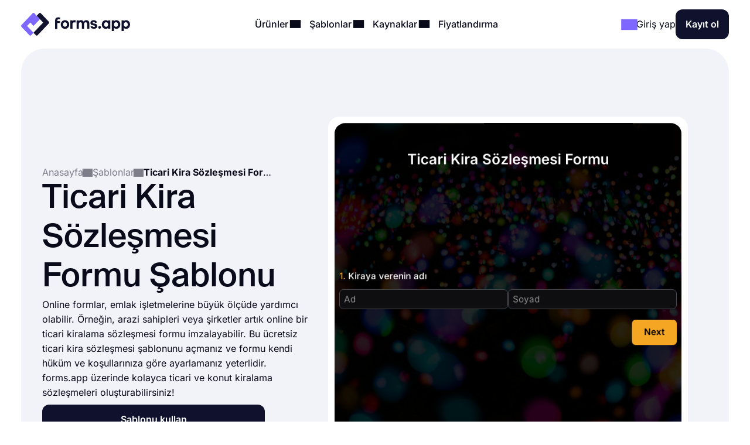

--- FILE ---
content_type: text/html;charset=utf-8
request_url: https://forms.app/tr/sablonlar/ticari-kira-sozlesmesi-formu-sablonu
body_size: 67991
content:
<!DOCTYPE html><html  lang="tr" data-capo=""><head><script>(function(w,i,g){w[g]=w[g]||[];if(typeof w[g].push=='function')w[g].push(i)})
(window,'GTM-WPSL383','google_tags_first_party');</script><script>(function(w,d,s,l){w[l]=w[l]||[];(function(){w[l].push(arguments);})('set', 'developer_id.dYzg1YT', true);
		w[l].push({'gtm.start':new Date().getTime(),event:'gtm.js'});var f=d.getElementsByTagName(s)[0],
		j=d.createElement(s);j.async=true;j.src='/ffa7/';
		f.parentNode.insertBefore(j,f);
		})(window,document,'script','dataLayer');</script><meta charset="utf-8">
<meta name="viewport" content="width=device-width, initial-scale=1, shrink-to-fit=no">
<title>Ticari Kira Sözleşmesi Formu Şablonu - forms.app</title>
<link rel="preconnect" href="https://fonts.forms.app" crossorigin>
<link rel="preconnect" href="https://analytics.forms.app/" crossorigin>
<meta name="description" content="Ticari kira sözleşmesi formunu kullanın ve formunuzu binanızın özelliklerine ve şartlarınıza göre düzenleyin. Online bir ticari kiralama sözleşmesi formu oluşturun.">
<meta property="og:title" content="Ticari Kira Sözleşmesi Formu Şablonu - forms.app">
<meta property="og:type" content="website">
<meta property="og:image" itemprop="image" content="https://file.forms.app/sitefile/Link-preview-templates.png">
<meta property="og:image:width" content="700">
<meta property="og:image:height" content="350">
<meta property="og:image:alt" content="forms_logo">
<meta property="og:image:secure_url" itemprop="image" content="https://file.forms.app/sitefile/Link-preview-templates.png">
<meta property="og:description" content="Ticari kira sözleşmesi formunu kullanın ve formunuzu binanızın özelliklerine ve şartlarınıza göre düzenleyin. Online bir ticari kiralama sözleşmesi formu oluşturun.">
<meta property="og:url" content="https://forms.app/tr/sablonlar/ticari-kira-sozlesmesi-formu-sablonu">
<meta property="og:site_name" content="Ticari Kira Sözleşmesi Formu Şablonu - forms.app">
<link rel="alternate" href="https://forms.app/en/templates/commercial-lease-agreement-form-template" hreflang="en">
<link rel="alternate" href="https://forms.app/tr/sablonlar/ticari-kira-sozlesmesi-formu-sablonu" hreflang="tr">
<link rel="alternate" href="https://forms.app/es/plantillas/plantilla-de-formulario-de-contrato-de-arrendamiento-comercial" hreflang="es">
<link rel="alternate" href="https://forms.app/pt/modelos/formulario-de-contrato-de-arrendamento-comercial" hreflang="pt">
<link rel="alternate" href="https://forms.app/de/vorlagen/formular-gewerbemietvertrag" hreflang="de">
<link rel="alternate" href="https://forms.app/fr/modeles/formulaire-de-contrat-de-bail-commercial" hreflang="fr">
<link rel="canonical" href="https://forms.app/tr/sablonlar/ticari-kira-sozlesmesi-formu-sablonu">
<script type="text/javascript" data-cfasync="false" src="https://analytics.forms.app/static/analytics.js?v=4" async></script>
<style type="text/css" id="fa-auth">.element-auth{display:none !important;}</style>
<style>:root{--height-l10:16.100000381469727px;--height-l12:19.399999618530273px;--height-l14:22.600000381469727px;--height-l16:25.799999237060547px;--height-l18:29.100000381469727px;--height-l20:32.29999923706055px;--height-l24:34px;--height-l28:37px;--height-l36:45px;--height-l44:55px;--height-l56:67px;--height-l72:86px;--size-f10:10px;--size-f12:12px;--size-f14:14px;--size-f16:16px;--size-f18:18px;--size-f20:20px;--size-f24:24px;--size-f28:28px;--size-f36:36px;--size-f40:40px;--size-f44:44px;--size-f56:56px;--size-f72:72px;--spacing-letter-spacing-body:0px;--spacing-letter-spacing-heading:0px;--spacing-para-spacing-heading:16px;--spacing-para-spacing-body:28px;--space-blog-small-section-space:12px;--space-blog-section-space:28px;--space-box-side-space:36px;--space-fill-section-side-space:36px;--space-title-sub-space:48px;--space-brands-logo-space:64px;--space-footer-up-space:64px;--space-header-sub-space:64px;--space-header-in-vert-space:80px;--space-naked-section-side-space:96px;--space-section-in-side-space:96px;--space-section-in-vert-space:136px;--space-section-sub-space:160px;--radius-xs-large:40px}@media(max-width:1024px){:root{--height-l10:16.100000381469727px;--height-l12:19.399999618530273px;--height-l14:22.600000381469727px;--height-l16:25.799999237060547px;--height-l18:29.100000381469727px;--height-l20:32.29999923706055px;--height-l24:34px;--height-l28:37px;--height-l36:45px;--height-l44:50px;--height-l56:57px;--height-l72:76px;--size-f10:10px;--size-f12:12px;--size-f14:14px;--size-f16:16px;--size-f18:18px;--size-f20:20px;--size-f24:24px;--size-f28:28px;--size-f36:36px;--size-f40:38px;--size-f44:40px;--size-f56:48px;--size-f72:64px;--spacing-letter-spacing-body:0px;--spacing-letter-spacing-heading:0px;--spacing-para-spacing-heading:16px;--spacing-para-spacing-body:24px;--space-blog-small-section-space:12px;--space-fill-section-side-space:24px;--space-blog-section-space:28px;--space-box-side-space:28px;--space-naked-section-side-space:30px;--space-brands-logo-space:40px;--space-title-sub-space:44px;--space-footer-up-space:56px;--space-header-sub-space:56px;--space-section-in-side-space:64px;--space-section-in-vert-space:78px;--space-header-in-vert-space:60px;--space-section-sub-space:128px;--radius-xs-large:30px}}@media(max-width:767px){:root{--height-l10:16.100000381469727px;--height-l12:19.399999618530273px;--height-l14:21px;--height-l16:22px;--height-l18:25px;--height-l20:27px;--height-l24:30px;--height-l28:33px;--height-l36:35px;--height-l44:40px;--height-l56:44px;--height-l72:50px;--size-f10:10px;--size-f12:12px;--size-f14:14px;--size-f16:16px;--size-f18:18px;--size-f20:20px;--size-f24:22px;--size-f28:24px;--size-f36:24px;--size-f40:28px;--size-f44:32px;--size-f56:36px;--size-f72:40px;--spacing-letter-spacing-body:0px;--spacing-letter-spacing-heading:0px;--spacing-para-spacing-heading:12px;--spacing-para-spacing-body:16px;--space-naked-section-side-space:0px;--space-blog-small-section-space:8px;--space-fill-section-side-space:12px;--space-blog-section-space:16px;--space-box-side-space:28px;--space-brands-logo-space:28px;--space-section-in-side-space:28px;--space-title-sub-space:32px;--space-header-in-vert-space:40px;--space-footer-up-space:48px;--space-header-sub-space:48px;--space-section-in-vert-space:48px;--space-section-sub-space:52px;--radius-xs-large:20px}}.h-72{font-size:var(--size-f72);line-height:var(--height-l72)}.h-56{font-size:var(--size-f56);line-height:var(--height-l56)}.h-44{font-size:var(--size-f44);line-height:var(--height-l44)}.h-36{font-size:var(--size-f36);line-height:var(--height-l36)}.h-28{font-size:var(--size-f28);line-height:var(--height-l28)}.h-24{font-size:var(--size-f24);line-height:var(--height-l24)}.h-20{font-size:var(--size-f20);line-height:var(--height-l20)}.tx-small{font-size:var(--size-f14)!important;line-height:var(--height-l14)!important}.tx-large{font-size:var(--size-f18)!important;line-height:var(--height-l18)!important}.tx-xxlarge{font-size:var(--size-f24)!important;line-height:var(--height-l24)!important}.tx-xxxlarge{font-size:var(--size-f40);line-height:normal}.tx-regular{font-weight:400}.tx-medium{font-weight:500}.tx-center{text-align:center}.tx-left{text-align:left}.tx-12{font-size:var(--size-f12);line-height:var(--height-l12)}.tx-14{font-size:var(--size-f14);line-height:var(--height-l14)}.tx-16{font-size:var(--size-f16);line-height:var(--height-l16)}.tx-18{font-size:var(--size-f18);line-height:var(--height-l18)}.tx-20{font-size:var(--size-f20);line-height:var(--height-l20)}.tx-24{font-size:var(--size-f24);line-height:var(--height-l24)}.fw-medium{font-weight:500}.fw-semi-bold{font-weight:600}@font-face{font-display:swap;font-family:Suisse;font-style:normal;font-weight:500;src:url(/assets/fonts/suisse/Medium.woff2) format("woff2")}html{line-height:1.15;-ms-text-size-adjust:100%;-webkit-text-size-adjust:100%;scroll-behavior:smooth}@media(min-width:1023px){html *{scroll-margin-top:100px}}body{font-family:Inter,sans-serif;text-rendering:optimizeLegibility;-webkit-font-smoothing:antialiased;-moz-osx-font-smoothing:grayscale;color:var(--txPrimary);font-feature-settings:"liga","kern";-webkit-font-feature-settings:"liga","kern";-moz-font-feature-settings:"liga","kern";font-kerning:normal;-webkit-font-kerning:normal;-moz-font-kerning:normal;font-size:var(--size-f16);font-weight:400;line-height:var(--height-l16);margin:0;padding:0 var(--space-fill-section-side-space) var(--space-fill-section-side-space) var(--space-fill-section-side-space)}::-moz-selection{background:#141414!important;color:#fff;-webkit-text-fill-color:initial}::selection{background:#141414!important;color:#fff;-webkit-text-fill-color:initial}html{box-sizing:border-box;-ms-overflow-style:scrollbar}*,:after,:before{box-sizing:inherit}.container{margin:0 auto;max-width:1400px;width:100%}.container-fluid{width:100%}.container-fluid .fluid-wrapper-spacing{align-items:center;border-radius:var(--radius-xs-large);display:flex;flex-direction:column;padding:var(--space-header-in-vert-space) var(--space-fill-section-side-space)}.container .naked-wrapper-spacing{padding:0 var(--space-naked-section-side-space)}.container .bg-wrapper-spacing{border-radius:var(--radius-xs-large);padding:var(--space-section-in-vert-space) var(--space-section-in-side-space)}img{height:auto!important;max-width:100%}img.color-invert{filter:brightness(0) invert(1)}h1,h2,h3,h4,h5,h6{font-family:Suisse,sans-serif;font-weight:500;letter-spacing:var(--spacing-letter-spacing-heading);margin:0}p{margin:0}a{color:inherit;text-decoration:none;transition:.3s}a.link{color:var(--txAccentPurple);text-decoration:underline}hr{border-color:var(--brPrimary);border-width:.5px;margin-bottom:16px;margin-top:16px}ul:not(.list){margin:0;padding:0}ul:not(.list) li{list-style:none}.fade-enter-active,.fade-leave-active{transition:opacity .3s ease}.fade-enter,.fade-enter-from,.fade-leave-to{opacity:0}.badge{align-self:flex-start;background-color:var(--bgSoftPurple50);border-radius:8px;color:var(--txPrimary);display:inline-block;font-size:var(--size-f14);font-weight:600;line-height:var(--height-l14);padding:4px 12px;width:auto}.badge.orange{background-color:var(--bgSoftRed)}.badge.black{background:var(--bgDarkNight);color:var(--txWhite)}strong{font-weight:500}.tx-accent-purple{color:var(--txAccentPurple)}.tx-accent-purple-surface{color:var(--txAccentPurpleSurface)}.tx-white{color:var(--txWhite)}.tx-tertiary{color:var(--txTertiary)}.bg-soft-purple-50{background-color:var(--bgSoftPurple50);--bg-color:var(--bgSoftPurple50);--shadow-color:var(--bgSoftPurple100);--title-text-color:var(--txAccentPurple)}.bg-soft-gray-100{background-color:var(--bgSoftGray100)}.bg-soft-purple-100{background-color:var(--bgSoftPurple100);--bg-color:var(--bgSoftPurple100);--shadow-color:#7d67ff3b;--title-text-color:var(--txAccentPurple)}.bg-soft-gray{background-color:var(--bgSoftGray);--bg-color:var(--bgSoftGray);--shadow-color:#0000000f;--title-text-color:var(--txAccentPurple)}.bg-soft-green-50{background-color:var(--bgSoftGreen50);--bg-color:var(--bgSoftGreen50);--shadow-color:#99e2c15c;--title-text-color:var(--green-800)}.bg-soft-green-100{background-color:var(--bgSoftGreen100)}.bg-soft-pink-50{background-color:var(--bgSoftPink50);--bg-color:var(--bgSoftPink50);--shadow-color:#ffcee470;--title-text-color:var(--pink-600)}.bg-soft-pink-200{background-color:var(--bgSoftPink200)}.bg-dark-night{background-color:var(--bgDarkNight);--bg-color:var(--bgDarkNight);--shadow-color:#7e69ff36;--title-text-color:var(--txAccentPurple)}.bg-dark-night .input-box{box-shadow:150px 30px 100px 50px #7e69ff4d,-130px 0 100px 50px #de2d7d26!important}.desc-content{max-width:1030px}.google-login{background:#2a73eb!important;border:none!important;color:#fff!important}.google-login i{background:#fff;border-radius:999px;height:28px!important;width:28px!important}.apple-login i{font-size:24px!important}.bg-white{background-color:var(--bgWhite)}.bg-star{color:#ffc53d}.br-primary{border:1px solid var(--brPrimary)}.page-wrapper{display:flex;flex-direction:column;gap:var(--space-section-sub-space)}.page-wrapper .section{width:100%}.detail-wrapper{margin:24px auto 0;max-width:1090px}.detail-wrapper .editor-content{font-size:var(--size-f20)!important;line-height:var(--height-l20)!important}.detail-wrapper .left-page-wrapper{display:flex;flex-direction:column;gap:28px;max-width:700px;width:70%}@media(max-width:767px){.detail-wrapper .left-page-wrapper{width:100%}}.hero-wrapper{max-width:1040px;width:100%}.hero-wrapper .hero-text{position:relative;z-index:9}.hero-wrapper h1 strong{color:var(--title-text-color);font-weight:500}.column-sticky{max-width:300px;position:sticky;top:85px;width:100%;width:30%}@media(max-width:767px){.column-sticky{background:#fff;border-top:1px solid var(--brPrimary);max-width:none;padding:8px 4px;text-align:center;width:100%;z-index:99}.column-sticky.mobile-sticky{bottom:0;top:auto}}.tooltip-icon{left:5px;opacity:.5;position:relative}span.tooltip-item{-webkit-text-decoration:dashed;text-decoration:dashed;-webkit-text-decoration:underline dotted var(--txTertiary);text-decoration:underline dotted var(--txTertiary);text-decoration-thickness:2px;text-underline-offset:4px}.tooltip{background-color:var(--bgDarkNight);border-radius:8px;color:#fff;font-size:var(--size-f14)!important;left:0;line-height:var(--height-l14)!important;max-width:200px;padding:8px;position:absolute;text-align:center;top:0;z-index:99}.tooltip:before{background:var(--bgDarkNight);border-radius:3px;content:"";height:12px;position:absolute;transform:rotate(45deg) translate(-50%);width:12px;z-index:-1}.tooltip.left:before{right:-8px;top:50%}.tooltip.right:before{left:0;top:50%}.tooltip.top:before{bottom:-9px;left:calc(50% - 2px)}.tooltip.bottom:before{left:calc(50% - 2px);top:1px}.tooltip a{text-decoration:underline}.title-wrapper{max-width:1030px}.ml-3{margin-left:12px}.mr-3{margin-right:12px}.mr-8{margin-right:32px}.mt-1{margin-top:4px}.mt-2{margin-top:8px}.mt-3{margin-top:12px}.mt-4{margin-top:16px}.mt-5{margin-top:20px}.mt-6{margin-top:24px}.mt-12{margin-top:48px!important}.mb-3{margin-bottom:12px}.mb-4{margin-bottom:16px}.mb-6{margin-bottom:24px}.mr-1{margin-right:4px}.mr-2{margin-right:8px}.p-1{padding:4px}.p-1-2{padding:4px 8px}.p-2{padding:8px}.p-3{padding:12px}.p-3-0{padding:12px 0}.p-4{padding:16px}.p-4-0{padding:16px 0}.p-5{padding:20px}.p-6{padding:24px}.p-6-0{padding:24px 0}.p-7{padding:28px}.p-6-8{padding:24px 32px}.p-8-4{padding:32px 16px}.p-8-10{padding:32px 40px}.p-24{padding:96px}.pt-05{padding-top:2px}.pt-1{padding-top:4px}.pt-4{padding-top:16px}.pl-6{padding-left:24px}.pl-4{padding-left:16px}.pr-5{padding-right:20px}.pr-6{padding-right:24px}.no-wrap{white-space:nowrap}.tx-space-pre{white-space:pre}.grid{display:grid}.grid.center{align-items:center}.cols-1{grid-template-columns:1fr}.cols-2{grid-template-columns:repeat(2,1fr)}.cols-3{grid-template-columns:repeat(3,1fr)}.display-inline{display:inline}.flex-row{align-items:center;display:flex;flex-direction:row}.flex-row.start{align-items:flex-start}.flex-row.stretch{align-items:stretch}.flex-row.center{justify-content:center}.flex-row.between{justify-content:space-between}.flex-row.wrap{flex-wrap:wrap}.flex-row.end{justify-content:flex-end}.flex-grow-1{flex-grow:1}.flex-grow-2{flex-grow:2}.flex-column{display:flex;flex-direction:column}.flex-column.center{align-items:center}.flex-column.start{align-items:flex-start}.flex-column.j-center{justify-content:center}.flex-column.between{justify-content:space-between}.flex-column.end{justify-content:end}.flex-column.reverse{flex-direction:column-reverse}.align-self-end{align-self:flex-end!important}.align-self-center{align-self:center!important}.hidden{display:none!important}.full-w{width:100%!important}.full-h{height:100%}.gap-05{gap:2px}.gap-1{gap:4px}.gap-2{gap:8px}.gap-3{gap:12px}.gap-4{gap:16px}.gap-5{gap:20px}.gap-6{gap:24px}.gap-7{gap:28px}.gap-8{gap:32px}.gap-9{gap:36px}.gap-10{gap:40px}.gap-12{gap:48px}.gap-16{gap:64px}.gap-24{gap:96px}.gap-in{gap:inherit}.gap-title-sub-space{gap:var(--space-title-sub-space)}.gap-section-side{gap:var(--space-section-in-side-space)}.flex-01{flex:.1}.flex-02{flex:.2}.flex-03{flex:.3}.flex-04{flex:.4}.flex-05{flex:.5}.flex-06{flex:.6}.flex-07{flex:.7}.flex-08{flex:.8}.flex-09{flex:.9}.flex-1{flex:1}.text-center{text-align:center}.text-right{text-align:right}.no-border{border:0!important}.radius-xl{border-radius:var(--radius-xs-large)}.radius-l{border-radius:20px}.radius-m{border-radius:16px}.radius-s{border-radius:12px}.radius-xs{border-radius:8px}.radius-xxs{border-radius:4px}.radius-infinite{border-radius:9999px}.xs-visible{display:none!important}.break-word{word-break:break-word}.cursor-p{cursor:pointer}.semi-bold{font-weight:600}.cursor-default{cursor:default!important;pointer-events:none}label{display:block;font-weight:400}label.vertical{margin-bottom:8px}label.horizontal{margin-right:16px}div.line{background-color:var(--brPrimary);border:none}div.line.vertical{height:100%;width:1px}div.line.horizontal{height:1px;width:100%}.overflow-x-auto{overflow-x:auto}.v-hidden{opacity:0;pointer-events:none}.line-clamp-3{display:-webkit-box;-webkit-line-clamp:3;-webkit-box-orient:vertical;overflow:hidden;text-overflow:ellipsis}.list-content-open ul{padding-left:16px}.list-content-open ul li{list-style:disc}@media(min-width:768px)and (max-width:1024px){.sm-flex-column{flex-direction:column}.sm-flex-column-reverse{flex-direction:column-reverse}.sm-two-column{display:grid;grid-template-columns:50% 50%}.sm-hidden{display:none!important}.sm-visible{display:block!important}.lg-visible{display:none!important}.sm-cols-1{grid-template-columns:1fr!important}.sm-cols-2{grid-template-columns:repeat(2,1fr)!important}.sm-cols-3{grid-template-columns:repeat(3,1fr)!important}}@media(max-width:767px){.xs-flex-column{flex-direction:column!important}.xs-flex-column-reverse{flex-direction:column-reverse!important}.xs-two-column{display:grid;grid-template-columns:50% 50%}.xs-flex-wrap{flex-wrap:wrap}.xs-hidden{display:none!important}.xs-visible{display:block!important}.lg-visible{display:none!important}.xs-cols-1{grid-template-columns:repeat(1,1fr)!important}.xs-cols-2{grid-template-columns:repeat(2,1fr)!important}.xs-cols-3{grid-template-columns:repeat(3,1fr)!important}.xs-full-w{width:100%!important}}</style>
<style>.app-header[data-v-adbc0800]{background-color:var(--bgWhite);padding:16px 0;position:sticky;top:0;transition:.3s ease-in-out;width:100%;z-index:99}@media(max-width:767px){.app-header.hide[data-v-adbc0800]{transform:translateY(-100%)}}.app-header[data-v-adbc0800] .mobile-menu-bar{display:none}.app-header[data-v-adbc0800] .dropdown-content .dropdown-menus{align-self:stretch}.app-header .min-logo[data-v-adbc0800]{display:none}@media(min-width:1023px)and (max-width:1300px){[data-v-adbc0800] .menu-items{gap:4px}[data-v-adbc0800] .login-buttons,[data-v-adbc0800] .header-login{gap:16px}}@media(max-width:1024px){.app-header[data-v-adbc0800] .mobile-menu-bar{display:block}.app-header[data-v-adbc0800] .right-panel{display:none!important}.app-header[data-v-adbc0800] .header-menubar-menu-item{width:100%}.app-header[data-v-adbc0800] .menu-link{display:flex;justify-content:flex-start;width:100%}.app-header[data-v-adbc0800] .menu-link .i-icon{margin-left:auto!important}.app-header[data-v-adbc0800] .menu-link:before{display:none}.app-header[data-v-adbc0800] .dropdown-content{position:static!important;transform:none}.app-header[data-v-adbc0800] .dropdown-content .dropdown-content-inner{background-color:var(--bgSoftGray);box-shadow:none;margin-top:12px;min-width:100%}.app-header[data-v-adbc0800] .dropdown-content .dropdown-content-inner:before{display:none}.app-header[data-v-adbc0800] .dropdown-menus{flex-direction:column;gap:0}.menu-items[data-v-adbc0800]{background:var(--bgWhite);flex-direction:column;height:0;justify-content:flex-start;left:0;opacity:0;overflow:auto;padding:0 20px;position:absolute;top:80px;width:100%;z-index:9}.menu-items[data-v-adbc0800],.menu-items.open[data-v-adbc0800]{transition:height,opacity .3s ease-in-out}.menu-items.open[data-v-adbc0800]{height:calc(100vh - 80px);opacity:1;padding:8px}}@media(max-width:767px){.app-header[data-v-adbc0800] .header-login{gap:8px}}@media(max-width:370px){.app-header .large-logo[data-v-adbc0800]{display:none}.app-header .min-logo[data-v-adbc0800]{display:block}}</style>
<style>.app-logo img[data-v-b953f23f]{display:block;flex-shrink:0;height:37px;width:186px}@media(max-width:767px){.app-logo img[data-v-b953f23f]{width:154px}}.app-icon[data-v-b953f23f]{align-items:center;display:flex;flex-shrink:0}.app-icon img[data-v-b953f23f]{height:50px;width:50px}</style>
<style>.header-menubar-menu-item[data-v-411c1872]{display:inline-block;padding:8px;transition:.3s ease-in-out}.header-menubar-menu-item .menu-link[data-v-411c1872]{font-weight:500;position:relative;z-index:100002}.header-menubar-menu-item .menu-link[data-v-411c1872]:not(.no-caret):before{background:#fff;border-radius:4px;bottom:-90px;content:"";height:20px;left:50%;opacity:0;position:absolute;transform:translate(-50%) rotate(45deg);transition:.1s ease-in-out;width:20px}.header-menubar-menu-item .menu-link:hover span[data-v-411c1872]{opacity:.7}.header-menubar-menu-item:has(.open-dropdown) .menu-link[data-v-411c1872]:before{bottom:-60px;opacity:1!important}.header-menubar-submenu-wrapper[data-v-411c1872]{background-color:#fff;border-radius:10px;box-shadow:0 4px 10px #0003;font-size:14px;left:50%;opacity:0;padding:8px 12px;position:absolute;top:100%;transform:translate(-50%);transition:opacity .3s ease-in-out;visibility:hidden;white-space:nowrap}.header-menubar-menu-item:hover .header-menubar-submenu-wrapper[data-v-411c1872]{opacity:1;visibility:visible}</style>
<style>.i-icon[data-v-576e8666]{align-items:center;color:inherit;display:inline-flex;fill:currentColor;font-size:inherit;justify-content:center;-moz-osx-font-smoothing:grayscale;-webkit-font-smoothing:antialiased;font-style:normal;font-variant:normal;line-height:1;overflow:visible;text-rendering:auto}.i-icon div[data-v-576e8666]{transform:scale(1.15)}.i-icon.clickable[data-v-576e8666]{border-radius:4px;cursor:pointer;position:relative}.i-icon.clickable[data-v-576e8666]:before{background-color:var(--bgSoftGray);border-radius:inherit;content:"";height:100%;left:0;mix-blend-mode:luminosity;opacity:0;position:absolute;top:0;transition:opacity .3s;width:100%}.i-icon.clickable[data-v-576e8666]:hover:before{opacity:1}.i-icon.naked-hover[data-v-576e8666]:hover{opacity:.6}i .svg-icon[data-v-576e8666]{height:1em;pointer-events:none;width:2em}</style>
<style>.logo-container[data-v-f54cf3f8],.logo-wrapper[data-v-f54cf3f8]{position:relative}.logo-container[data-v-f54cf3f8]{flex:1;min-height:54px}.right-panel[data-v-f54cf3f8]{background:var(--bgDarkNight);color:var(--txWhite);display:flex;flex-direction:column;justify-content:space-between}.submenu-integration-logo[data-v-f54cf3f8]{align-items:center;border-radius:10px;display:flex;flex:1;justify-content:center;left:0;opacity:1;position:absolute;top:0;transition:opacity 1s ease-in-out}.submenu-integration-logo-hidden[data-v-f54cf3f8]{opacity:0}</style>
<style>.button[data-v-98ba3d63]{align-items:center;border:1px solid transparent;border-radius:12px;color:var(--bgWhite);cursor:pointer;display:flex;display:inline-flex;flex-direction:row;gap:8px;justify-content:center;min-height:1em;min-width:1em;overflow:hidden;position:relative;text-align:center;text-decoration:none;transition:width .3s ease-in-out,background-color .3s ease-in-out,border-color .3s ease-in-out;user-select:none;-moz-user-select:none;-ms-user-select:none;-webkit-user-select:none}.button[data-v-98ba3d63]:not(.full-w){width:-moz-fit-content;width:fit-content}.button.center[data-v-98ba3d63]{align-self:center}.button.with-icon[data-v-98ba3d63]{gap:8px;justify-content:center}.button.append-icon .text-wrapper[data-v-98ba3d63]{margin-left:auto}.button.prepend-icon .text-wrapper[data-v-98ba3d63]{flex:1}.button.rounded[data-v-98ba3d63]{border-radius:999999px}.button.underline[data-v-98ba3d63]{text-decoration:underline}.button .text-wrapper[data-v-98ba3d63]{font-weight:600;justify-self:center;width:100%}.button .text-wrapper[data-v-98ba3d63]:empty{display:none}.button .i-preloader[data-v-98ba3d63]{left:50%;margin:0!important;position:absolute;transform:translate(-50%)}.button .loading-text[data-v-98ba3d63]{opacity:0}.button .is-rotate-loading[data-v-98ba3d63]{animation:fa-spin-98ba3d63 1s linear infinite}.button.size-xsmall[data-v-98ba3d63]{padding:2px 4px}.button.size-xsmall.with-icon[data-v-98ba3d63]:not(:has(.text-wrapper)){padding:2px}.button.size-small[data-v-98ba3d63]{padding:4px 8px}.button.size-small .text-wrapper[data-v-98ba3d63]{font-weight:400}.button.size-small.with-icon[data-v-98ba3d63]:not(:has(.text-wrapper)){padding:4px}.button.size-small.type-naked[data-v-98ba3d63]{padding:4px 0}.button.size-small.type-naked .text-wrapper[data-v-98ba3d63]{text-align:left}.button.size-medium[data-v-98ba3d63]{padding:12px 16px}.button.size-medium.with-icon[data-v-98ba3d63]:has(.text-wrapper[style="display: none;"]),.button.size-medium.with-icon[data-v-98ba3d63]:not(:has(.text-wrapper)){padding:8px}.button.size-large[data-v-98ba3d63]{padding:16px 24px}.button.size-large.with-icon[data-v-98ba3d63]:not(:has(.text-wrapper)){padding:12px}.button.type-primary[data-v-98ba3d63]{background-color:var(--bgDarkNight)}.button.type-primary[data-v-98ba3d63]:hover{background-color:var(--night-300)}.button.type-primary[data-v-98ba3d63]:active{background-color:var(--night-400)}.button.type-primary[data-v-98ba3d63] .ispinner-circle{background-color:var(--txWhite)}.button.type-secondary[data-v-98ba3d63]{background-color:var(--bgSoftGray);border-color:var(--brPrimary);color:var(--txPrimary)}.button.type-secondary[data-v-98ba3d63]:hover{background-color:var(--bgTertiary)}.button.type-secondary[data-v-98ba3d63]:active{background-color:var(--bgSoftGrayFocus)}.button.type-secondary[data-v-98ba3d63] .ispinner-circle{background-color:var(--txPrimary)}.button.type-primary-white[data-v-98ba3d63]{background-color:var(--bgWhite);border-color:var(--brPrimary);color:var(--txPrimary)}.button.type-primary-white[data-v-98ba3d63]:hover{background-color:var(--bgSoftGray100)}.button.type-primary-white[data-v-98ba3d63]:active{background-color:var(--bgSoftGray)}.button.type-primary-white[data-v-98ba3d63] .ispinner-circle{background-color:var(--txPrimary)}.button.type-naked[data-v-98ba3d63]{color:var(--txPrimary)}.button.type-naked[data-v-98ba3d63]:hover{opacity:.8}.button.type-naked[data-v-98ba3d63] .ispinner-circle{background-color:var(--txPrimary)}.button.type-outline[data-v-98ba3d63]{border:1px solid var(--txPrimary);color:var(--txPrimary)}.button.type-outline[data-v-98ba3d63]:hover{border-color:var(--txTertiary);color:var(--txTertiary)}.button.type-outline[data-v-98ba3d63] .ispinner-circle{background-color:var(--txPrimary)}.button.type-outline-white[data-v-98ba3d63]{border:1px solid var(--txWhite);color:var(--txWhite)}.button.type-outline-white[data-v-98ba3d63]:hover{opacity:.66}.button.type-outline-white[data-v-98ba3d63] .ispinner-circle{background-color:var(--txWhite)}.button.type-accent-purple[data-v-98ba3d63]{background-color:var(--bgPurple);border-color:transparent}.button.type-accent-purple[data-v-98ba3d63]:hover{background-color:var(--bgPurpleHover)}.button.type-accent-purple[data-v-98ba3d63]:active{background-color:var(--bgPurpleFocus)}.button.type-accent-purple[data-v-98ba3d63] .ispinner-circle{background-color:var(--txWhite)}.button.loading[data-v-98ba3d63]{pointer-events:none}.button .button-loading[data-v-98ba3d63]{position:absolute}.button.disabled[data-v-98ba3d63]{background-color:var(--bgPrimaryDisabled);color:var(--txPrimaryDisabled);cursor:not-allowed;pointer-events:none}@keyframes fa-spin-98ba3d63{0%{transform:rotate(0)}to{transform:rotate(359deg)}}</style>
<style>.dropdown-menus-wrapper[data-v-0739c537]{align-self:stretch}.template-btn-all[data-v-0739c537]{margin-top:auto}.right-panel[data-v-0739c537]{background-color:var(--bgSoftPurple50)}.right-panel li a[data-v-0739c537]{background:var(--bgWhite);border-radius:12px;display:inline-flex!important;font-weight:500;gap:12px;padding:8px 12px!important}.right-panel li a[data-v-0739c537]:hover{background:var(--bgSoftGray100)}</style>
<style>.right-panel[data-v-3f04bfd9]{--bg-color:radial-gradient(ellipse 70% 40% at center 65%,var(--bgSoftPink100) -121%,transparent 70%),var(--bgPurple);background:var(--bg-color);color:var(--txWhite);display:flex;flex-direction:column;justify-content:space-between}</style>
<style>.accordion .accordion-head[data-v-98dbd3d3]{align-items:center;background:none;border:none;color:inherit;cursor:pointer;display:flex;flex-direction:row;font-family:inherit;font-size:inherit;font-weight:inherit;justify-content:space-between;margin:0;outline:none;padding:0;text-align:left;width:100%}.accordion i[data-v-98dbd3d3]{transform:rotate(0);transition:.3s ease-in-out}.accordion .accordion-head[aria-expanded=true] i[data-v-98dbd3d3]{transform:rotate(180deg)}.accordion .accordion-head[aria-expanded=true]+.accordion-content[data-v-98dbd3d3]{opacity:1;will-change:opacity,max-height}.accordion .accordion-head[aria-expanded=true]+.accordion-content .accordion-content-inner[data-v-98dbd3d3]{padding-top:0}.accordion .accordion-content[data-v-98dbd3d3]:not(.open){height:0;opacity:0;overflow:hidden!important;transition:.3s ease-in-out;will-change:opacity,max-height}.accordion.fill[data-v-98dbd3d3]{background-color:var(--bgSoftGray);border-radius:16px}.accordion.fill .accordion-head[data-v-98dbd3d3]{padding:20px}.accordion.fill .accordion-content[data-v-98dbd3d3]{padding:0}.accordion.fill .accordion-content[data-v-98dbd3d3] a{color:var(--txAccentPurple);text-decoration:underline}.accordion.fill .accordion-content[data-v-98dbd3d3] a:hover{opacity:.8}.accordion.fill .accordion-content-inner[data-v-98dbd3d3]{padding:20px}</style>
<style>.iframe-popup[data-v-dfc2ab33]{border-radius:20px}.template-detail-wrapper[data-v-dfc2ab33]{background:#fff;border-radius:20px;padding:12px;position:relative;transform:scale(.9)}.template-detail-wrapper .template-click-bg[data-v-dfc2ab33]{align-items:center;background:#ffffff59;cursor:pointer;display:flex;height:100%;justify-content:center;left:0;opacity:0;position:absolute;top:0;transition:.3s ease-in-out;width:100%}.template-detail-wrapper:hover .template-click-bg[data-v-dfc2ab33]{opacity:1}.template-detail-wrapper iframe[data-v-dfc2ab33]{border-radius:20px}.template-detail-wrapper img[data-v-dfc2ab33]{aspect-ratio:1.42;border-radius:20px;height:auto;-o-object-fit:cover;object-fit:cover;width:100%}.template-open-text[data-v-dfc2ab33] h2{font-size:var(--size-f36);line-height:var(--height-l36);margin-bottom:16px}.template-open-text[data-v-dfc2ab33] a{color:var(--txAccentPurple);text-decoration:underline}.template-open-text[data-v-dfc2ab33] ul{padding:unset;padding-inline-start:40px}.template-open-text[data-v-dfc2ab33] ul li{list-style:unset}.template-intro-list[data-v-dfc2ab33]{color:var(--txSecondary);margin:0}.template-intro-list li[data-v-dfc2ab33]{line-height:1.5;list-style-type:disc;margin-bottom:4px}.template-intro-list li span[data-v-dfc2ab33] a{color:var(--txAccentPurple);text-decoration:underline}.template-intro-list li[data-v-dfc2ab33]:last-child{margin-bottom:0}.use-btn[data-v-dfc2ab33]{align-self:flex-start;max-width:380px}.use-btn-popup[data-v-dfc2ab33]{margin-bottom:-15px}@media(max-width:767px){.use-btn-popup[data-v-dfc2ab33]{margin-bottom:-5px;width:100%!important}.use-btn-popup[data-v-dfc2ab33] .button{width:100%}}@media(max-width:767px){.template-detail-wrapper[data-v-dfc2ab33]{transform:none}}</style>
<style>.breadcrumbs[data-v-fe1954ec]{flex-wrap:wrap;list-style:none}.breadcrumbs li[data-v-fe1954ec]{max-width:230px;overflow:hidden;text-overflow:ellipsis;white-space:nowrap}.breadcrumbs li a[data-v-fe1954ec]{color:inherit;opacity:.5}.breadcrumbs li a.active[data-v-fe1954ec],.breadcrumbs li a[data-v-fe1954ec]:hover{opacity:1}.breadcrumbs li span[data-v-fe1954ec]{overflow:hidden;text-overflow:ellipsis}</style>
<style>.editor-content[data-v-7c1bd4ac]{font-size:var(--size-f16);font-weight:400;line-height:var(--height-l16);margin:0 auto;max-width:1200px;width:100%}.editor-content p[data-v-7c1bd4ac]{color:var(--txPrimary);font-size:inherit;font-weight:400;line-height:inherit;margin-bottom:1em;width:100%}.editor-content li[data-v-7c1bd4ac] a,.editor-content p[data-v-7c1bd4ac] a{color:var(--txAccentPurple);text-decoration:underline}.editor-content li[data-v-7c1bd4ac] a:hover,.editor-content p[data-v-7c1bd4ac] a:hover{opacity:.8}.editor-content ol li[data-v-7c1bd4ac],.editor-content ul li[data-v-7c1bd4ac]{color:var(--txPrimary);font-size:20px;font-size:inherit;line-height:inherit;margin-bottom:.3em}.editor-content ol li[data-v-7c1bd4ac]::marker,.editor-content ul li[data-v-7c1bd4ac]::marker{font-weight:700}.editor-content ol[data-v-7c1bd4ac]{margin:0;margin-block-start:0;padding-inline-start:1rem}.editor-content h1[data-v-7c1bd4ac]{font-size:var(--size-f56);line-height:var(--height-l56)}.editor-content h2[data-v-7c1bd4ac]{font-size:var(--size-f36);line-height:var(--height-l36)}.editor-content h2+div .faq-list-wrapper[data-v-7c1bd4ac]{margin-top:40px}.editor-content h3[data-v-7c1bd4ac]{font-size:var(--size-f28);line-height:var(--height-l28)}.editor-content h4[data-v-7c1bd4ac]{font-size:var(--size-f20);line-height:var(--height-l20)}.editor-content h5[data-v-7c1bd4ac]{font-size:var(--size-f18);line-height:var(--height-l18)}.editor-content h6[data-v-7c1bd4ac]{font-size:var(--size-f16);line-height:var(--height-l16)}.editor-content h1[data-v-7c1bd4ac],.editor-content h2[data-v-7c1bd4ac],.editor-content h3[data-v-7c1bd4ac],.editor-content h4[data-v-7c1bd4ac],.editor-content h5[data-v-7c1bd4ac],.editor-content h6[data-v-7c1bd4ac]{margin-bottom:8px;margin-top:20px}.editor-content .image[data-v-7c1bd4ac]{text-align:center;width:100%}.editor-content .image p[data-v-7c1bd4ac]{text-align:center}.editor-content .es-align-left[data-v-7c1bd4ac]{text-align:left}.editor-content .es-align-center[data-v-7c1bd4ac]{text-align:center}.editor-content .es-align-right[data-v-7c1bd4ac]{text-align:right}</style>
<style>[data-v-0a80c315] .list-editor{margin-bottom:1em;margin-top:1em;padding-left:2em!important}[data-v-0a80c315] .list-editor.ul{list-style:disc}[data-v-0a80c315] .list-editor.ol{list-style:decimal}[data-v-0a80c315] .list-editor li{list-style:inherit;margin-bottom:.5em}</style>
<link rel="stylesheet" href="/_nuxt/entry.BeVB3AMd.css" crossorigin>
<link rel="stylesheet" href="/_nuxt/designs.DH5CQ6_i.css" crossorigin>
<link rel="stylesheet" href="/_nuxt/pagecomponents.D0HqpFhB.css" crossorigin>
<link rel="stylesheet" href="/_nuxt/pageelements.Bu5z1rHH.css" crossorigin>
<link rel="preload" href="https://fonts.forms.app/css2?family=Inter:ital,wght@0,400;0,500;0,600;0,700&display=swap" as="style" onload="this.rel='stylesheet'">
<link rel="modulepreload" as="script" crossorigin href="/_nuxt/D26j4Bxf.js">
<link rel="modulepreload" as="script" crossorigin href="/_nuxt/BpDoiCWh.js">
<link rel="modulepreload" as="script" crossorigin href="/_nuxt/Adeyi5UB.js">
<link rel="modulepreload" as="script" crossorigin href="/_nuxt/BYvaCWAZ.js">
<link rel="modulepreload" as="script" crossorigin href="/_nuxt/CrS-4Roy.js">
<script type="text/javascript" defer src="/assets/js/newrelic.js"></script>
<script type="text/javascript" defer src="/assets/js/gtm.js"></script>
<meta content="IE=edge" http-equiv="X-UA-Compatible">
<meta name="theme-color" content="#7d67ff">
<meta name="msapplication-navbutton-color" content="#7d67ff">
<meta name="apple-mobile-web-app-status-bar-style" content="#7d67ff">
<link rel="apple-touch-icon" sizes="180x180" href="https://forms.app/static/icons/apple-touch-icon.png?v=1">
<link rel="icon" type="image/png" sizes="32x32" href="https://forms.app/static/icons/favicon-32x32.png?v=1">
<link rel="icon" type="image/png" sizes="16x16" href="https://forms.app/static/icons/favicon-16x16.png?v=1">
<link rel="mask-icon" href="https://forms.app/static/icons/safari-pinned-tab.svg?v=" color="#3fcbd0">
<link rel="shortcut icon" href="https://forms.app/static/icons/favicon.ico?v=1">
<link rel="alternate" href="android-app://com.formsapp/https/www.forms.app">
<link rel="alternate" href="ios-app://1477890863/forms-app/uk?contenttype=front&">
<meta name="msapplication-TileColor" content="#00aba9">
<meta name="msapplication-config" content="/static/icons/browserconfig.xml?v=1'">
<link rel="manifest" href="/static/manifest.json">
<meta name="google-site-verification" content="R7lqtEO7GwFUfDq8xYkdoyuif0AXguhVJsPif-YNilQ">
<script data-cfasync="false" type="text/javascript">window.pageKey='templates'</script>
<script data-cfasync="false" type="text/javascript">(()=>{const a=localStorage.getItem("authToken");if(a){const b=document.getElementById("fa-auth");b&&(b.innerHTML=".element-noauth{display:none!important}")}})()</script>
<script type="application/ld+json">{"@context":"https://schema.org","@type":"FAQPage","mainEntity":[{"@type":"Question","name":"Online formlar oluşturun","acceptedAnswer":{"@type":"Answer","text":"forms.app'in kolay ve kapsamlı form oluşturucu kullanıcı arayüzünü kullanarak, her şeyden daha az çabayla online formlar, anketler ve sınavlar oluşturabilirsiniz! Hazır bir şablonla hızlı bir şekilde başlayabilir ve ihtiyaçlarınıza göre özelleştirebilir veya sıfırdan başlayıp birçok farklı form alanı ve özelleştirme seçeneği ile formunuzu oluşturabilirsiniz.Güçlü özellikler:●&nbsp; &nbsp; &nbsp;Koşullu mantık● &nbsp; &nbsp; Kolaylıkla formlar oluşturun● &nbsp; &nbsp; Sınavlar ve teklif formları için hesap makinesi● &nbsp; &nbsp; Coğrafi konum kısıtlaması● &nbsp; &nbsp; Gerçek zamanlı veri● &nbsp; &nbsp; Ayrıntılı tasarım özelleştirmesi"}},{"@type":"Question","name":"Sevmediğiniz işi otomatikleştirin","acceptedAnswer":{"@type":"Answer","text":"Kullandığınız araçlar arasındaki otomasyonlar, zamandan tasarruf sağladığı ve tonlarca iş yükünü azalttığı için çok önemlidir. Form yanıtlarınızdan verileri başka bir araca manuel olarak aktarmanız gerekeceğini düşünün. Bu, sizi gerçek işinizden uzaklaştırmak için sıkıcı ve zaman alıcı olurdu.forms.app, Zapier aracılığıyla Asana, Slack ve Pipedrive gibi +500 üçüncü taraf uygulamasıyla entegre olur. Böylece iş akışlarınızı otomatikleştirebilir ve işinizi zenginleştirmeye daha fazla odaklanabilirsiniz."}},{"@type":"Question","name":"+5000 şablonla işinizi kolaylaştırın","acceptedAnswer":{"@type":"Answer","text":"Şablonlarımızın sizin için işleri yapmasına izin verin ve form alanları, sorular ve tasarım özelleştirmesi gibi formlarınızın ve anketlerinizin kritik bölümlerine daha fazla odaklanmanıza izin verin. 5000’den fazla şablonla forms.app, form oluşturucumuzu kullanarak ihtiyacınız olan bir form oluşturmanıza ve ihtiyaçlarınıza göre özelleştirmenize olanak tanır."}},{"@type":"Question","name":"Formunuzu paylaşın veya gömün","acceptedAnswer":{"@type":"Answer","text":"Formlarınızı dilediğiniz şekilde paylaşabilirsiniz. Formunuzu paylaşmak ve formunuzun benzersiz bağlantısı aracılığıyla yanıt toplamak istiyorsanız, gizlilik ayarlarını düzenleyebilir ve form bağlantınızı herhangi bir yere kopyalayıp yapıştırabilirsiniz. Formunuzu web sitenize gömmek isterseniz, gömme kodunu web sitenizin HTML'sine kolayca kopyalayıp yapıştırabilirsiniz."}},{"@type":"Question","name":"Göze hoş gelen ücretsiz online formlar oluşturun","acceptedAnswer":{"@type":"Answer","text":"forms.app'te formunuzun temasını ve tasarım öğelerini derinlemesine özelleştirebilirsiniz. Formunuzu tamamladıktan sonra 'Tasarım' sekmesine geçtiğinizde birçok farklı tasarım özelleştirme seçeneği göreceksiniz. Kendi renklerinizi seçerek veya birçok hazır temadan birini seçerek form temanızı değiştirebilirsiniz."}}]}</script>
<script type="module" src="/_nuxt/D26j4Bxf.js" crossorigin></script>
<style>:root { --bw-black: #000000;  --bw-white: #ffffff;  --transparents-gray500-20p: #c7cedb33;  --transparents-night500-60p: #10112d99;  --transparents-white0-60p: #ffffff99;  --blue-100: #e1eaf8;  --blue-200: #c2d5f2;  --blue-300: #a4bfeb;  --blue-400: #85aae5;  --blue-50: #f0f4fc;  --blue-500: #6795de;  --blue-600: #4071cb;  --blue-700: #2e539a;  --blue-800: #1e3766;  --blue-900: #060d18;  --gray-100: #f6f7fb;  --gray-1000: #0e0e11;  --gray-200: #e9ecf1;  --gray-300: #dde1e9;  --gray-400: #d4d9e3;  --gray-50: #f9fafb;  --gray-500: #c7cedb;  --gray-600: #b1b8c6;  --gray-700: #777c83;  --gray-800: #505258;  --gray-850: #2d2e32;  --gray-900: #1f1f25;  --gray-950: #141516;  --green-100: #ccf0e0;  --green-200: #99e2c1;  --green-300: #67d3a3;  --green-400: #34c584;  --green-50: #e6f8f0;  --green-500: #01b665;  --green-600: #019351;  --green-700: #01703e;  --green-800: #004727;  --green-900: #002414;  --night-10: #e8e8ea;  --night-100: #9fa0ab;  --night-200: #707081;  --night-300: #303143;  --night-400: #191a2e;  --night-50: #cfcfd5;  --night-500: #10112d;  --night-600: #0d0e26;  --night-700: #090a1a;  --night-800: #070713;  --night-900: #030308;  --orange-100: #f2dec9;  --orange-200: #ecc7a2;  --orange-300: #edb378;  --orange-400: #e4984c;  --orange-50: #fdf4ea;  --orange-500: #e48526;  --orange-600: #cd7012;  --orange-700: #b54d03;  --orange-800: #8e3f06;  --orange-900: #451e02;  --pink-100: #ffeff6;  --pink-200: #ffdfed;  --pink-300: #ffcee4;  --pink-400: #ffbedb;  --pink-50: #fff7fb;  --pink-500: #ffaed2;  --pink-600: #ff57a2;  --pink-700: #ff0073;  --pink-800: #ad004e;  --pink-900: #570027;  --purple-10: #f1f3f9;  --purple-100: #e5e0ff;  --purple-150: #d7d0ff;  --purple-200: #cbc2ff;  --purple-300: #b1a3ff;  --purple-400: #9785ff;  --purple-50: #f2f0ff;  --purple-500: #7d67ff;  --purple-600: #6750ea;  --purple-700: #4933c7;  --purple-800: #332197;  --purple-900: #241d4d;  --red-100: #fad7d7;  --red-200: #f4afaf;  --red-300: #ef8686;  --red-400: #e95e5e;  --red-50: #fdebeb;  --red-500: #e43636;  --red-600: #c61b1b;  --red-700: #941414;  --red-800: #630d0d;  --red-900: #310707;  --yellow-100: #fff9d4;  --yellow-200: #fff3a9;  --yellow-300: #ffed7d;  --yellow-400: #ffe752;  --yellow-50: #fffcea;  --yellow-500: #ffe127;  --yellow-600: #ebcb00;  --yellow-700: #b39b00;  --yellow-800: #756600;  --yellow-900: #3d3500;  --bgDarkNight: var(--night-500);  --bgPrimaryDisabled: var(--gray-200);  --bgPurple: var(--purple-500);  --bgSoftBlue: var(--blue-50);  --bgSoftGreen100: var(--green-100);  --bgSoftGreen50: var(--green-50);  --bgSoftOrange: var(--orange-50);  --bgSoftPink100: var(--pink-100);  --bgSoftPink200: var(--pink-200);  --bgSoftPink50: var(--pink-50);  --bgSoftPurple100: var(--purple-100);  --bgSoftPurple50: var(--purple-50);  --bgSoftRed: var(--red-50);  --bgSoftGray: var(--purple-10);  --bgSoftGray100: var(--gray-100);  --bgPurpleFocus: var(--purple-600);  --bgPurpleHover: var(--purple-400);  --bgSoftGrayFocus: var(--gray-300);  --bgSoftGrayHover: var(--gray-200);  --bgTertiary: var(--gray-200);  --bgWhite: var(--bw-white);  --brAlertBlue: var(--blue-300);  --brAlertGreen: var(--green-300);  --brAlertOrange: var(--orange-300);  --brAlertRed: var(--red-300);  --brBlack: var(--bw-black);  --brDisabled: var(--gray-500);  --brPrimary: var(--gray-400);  --brPrimaryHover: var(--gray-600);  --brPurple: var(--purple-500);  --brWhite: var(--bw-white);  --txAccentNight: var(--night-500);  --txAccentPurple: var(--purple-500);  --txAccentPurpleSurface: var(--purple-400);  --txAlertBlue: var(--blue-700);  --txAlertRed: var(--red-700);  --txBlack: var(--bw-black);  --txFooterDefault: var(--night-50);  --txPrimary: var(--night-700);  --txPrimaryDisabled: var(--gray-700);  --txSecondary: var(--night-300);  --txTertiary: var(--night-200);  --txWhite: var(--bw-white);  --txAlertOrange: var(--orange-700);  --txAlertGreen: var(--green-700); }</style></head><body><div id="__nuxt"><div class="layout"><div></div><!--[--><!----><!----><!----><!----><!----><!----><!----><!----><!----><!----><!----><!----><!----><!----><!----><!----><!----><!----><!----><link rel="preload" href="/assets/fonts/suisse/Medium.woff2" as="font" type="font/woff2" crossorigin><!----><!----><!----><!----><!--]--><div class="main-container"><!----><div class="app-header" data-section="header" data-v-adbc0800><div class="container" data-v-adbc0800><div class="flex-row between gap-3" data-v-adbc0800><a href="/tr" class="app-logo large-logo" data-v-adbc0800 data-v-b953f23f><img fetchpriority="high" alt="forms.app logo" src="/cdn/icons/all/brands/formsapp-logo-dark.svg" data-v-b953f23f></a><a href="/tr" class="app-icon min-logo" data-v-adbc0800 data-v-b953f23f><img fetchpriority="high" alt="forms.app logo" src="/cdn/icons/all/brands/formsapp-icon-dark.svg" data-v-b953f23f></a><ul class="flex-row center gap-7 menu-items flex-1" data-v-adbc0800 data-v-411c1872><!--[--><!--[--><li class="menu-item-0 header-menubar-menu-item no-hover" data-v-411c1872><!--[--><span class="menu-link flex-row gap-1 cursor-p" data-v-411c1872><span data-v-411c1872>Ürünler <i class="i-icon size-xxsmall" style="width:16px;height:16px;font-size:12px;" data-v-411c1872 data-v-576e8666><div class="svg-icon" style="webkit-mask:url(/cdn/icons/all/regular/angle-down.svg) no-repeat center / contain;mask:url(/cdn/icons/all/regular/angle-down.svg) no-repeat center / contain;background-color:currentColor;" data-v-576e8666></div></i></span></span><template><div style="display:none;left:auto;top:auto;right:auto;bottom:auto;position:absolute;z-index:100001;" class="dropdown-content" data-v-411c1872 data-v-d22f9f14><div class="dropdown-content-inner" data-v-d22f9f14><!--[--><div class="flex-row gap-5" data-v-411c1872 data-v-f54cf3f8><div class="flex-row gap-5 dropdown-menus" data-v-f54cf3f8><!--[--><ul class="dropdown-menu" data-v-f54cf3f8><!--[--><li data-v-f54cf3f8><a class="advance" href="/tr/anket-olusturucu" data-v-f54cf3f8><i class="i-icon size-small" style="width:24px;height:24px;font-size:16px;" data-v-f54cf3f8 data-v-576e8666><div class="svg-icon" style="webkit-mask:url(/cdn/icons/all/regular/chart-line.svg) no-repeat center / contain;mask:url(/cdn/icons/all/regular/chart-line.svg) no-repeat center / contain;background-color:currentColor;" data-v-576e8666></div></i><div data-v-f54cf3f8>Anket Oluşturucu <p class="short-desc" data-v-f54cf3f8>Anlamlı içgörüler toplayın</p></div></a></li><li data-v-f54cf3f8><a class="advance" href="/tr/quiz-olusturucu" data-v-f54cf3f8><i class="i-icon size-small" style="width:24px;height:24px;font-size:16px;" data-v-f54cf3f8 data-v-576e8666><div class="svg-icon" style="webkit-mask:url(/cdn/icons/all/regular/trophy-star.svg) no-repeat center / contain;mask:url(/cdn/icons/all/regular/trophy-star.svg) no-repeat center / contain;background-color:currentColor;" data-v-576e8666></div></i><div data-v-f54cf3f8>Quiz Oluşturucu <p class="short-desc" data-v-f54cf3f8>Quiz yapın</p></div></a></li><li data-v-f54cf3f8><a class="advance" href="/tr/oylama-olusturucu" data-v-f54cf3f8><i class="i-icon size-small" style="width:24px;height:24px;font-size:16px;" data-v-f54cf3f8 data-v-576e8666><div class="svg-icon" style="webkit-mask:url(/cdn/icons/all/regular/square-poll-horizontal.svg) no-repeat center / contain;mask:url(/cdn/icons/all/regular/square-poll-horizontal.svg) no-repeat center / contain;background-color:currentColor;" data-v-576e8666></div></i><div data-v-f54cf3f8>Oylama Oluşturucu <p class="short-desc" data-v-f54cf3f8>Çevrim içi oylama başlatın</p></div></a></li><li data-v-f54cf3f8><a class="advance" href="/tr/magaza-olusturucu" data-v-f54cf3f8><i class="i-icon size-small" style="width:24px;height:24px;font-size:16px;" data-v-f54cf3f8 data-v-576e8666><div class="svg-icon" style="webkit-mask:url(/cdn/icons/all/regular/store.svg) no-repeat center / contain;mask:url(/cdn/icons/all/regular/store.svg) no-repeat center / contain;background-color:currentColor;" data-v-576e8666></div></i><div data-v-f54cf3f8>Mağaza Oluşturucu <p class="short-desc" data-v-f54cf3f8>Formlarınız üzerinden ürün satın</p></div></a></li><!--]--></ul><ul class="dropdown-menu" data-v-f54cf3f8><!--[--><li data-v-f54cf3f8><a class="advance" href="/tr/test-olusturucu" data-v-f54cf3f8><i class="i-icon size-small" style="width:24px;height:24px;font-size:16px;" data-v-f54cf3f8 data-v-576e8666><div class="svg-icon" style="webkit-mask:url(/cdn/icons/all/regular/award.svg) no-repeat center / contain;mask:url(/cdn/icons/all/regular/award.svg) no-repeat center / contain;background-color:currentColor;" data-v-576e8666></div></i><div data-v-f54cf3f8>Test Oluşturucu <p class="short-desc" data-v-f54cf3f8>Kolayca bir sınav veya test oluşturun</p></div></a></li><li data-v-f54cf3f8><a class="advance" href="/tr/ai-yapay-zeka-form-olusturucu" data-v-f54cf3f8><i class="i-icon size-small" style="width:24px;height:24px;font-size:16px;" data-v-f54cf3f8 data-v-576e8666><div class="svg-icon" style="webkit-mask:url(/cdn/icons/all/regular/sparkles.svg) no-repeat center / contain;mask:url(/cdn/icons/all/regular/sparkles.svg) no-repeat center / contain;background-color:currentColor;" data-v-576e8666></div></i><div data-v-f54cf3f8>AI Form Oluşturucu <p class="short-desc" data-v-f54cf3f8>Saniyeler içinde bir form oluşturun</p></div></a></li><li data-v-f54cf3f8><a class="advance" href="/tr/ai-anket-olusturma-araci" data-v-f54cf3f8><i class="i-icon size-small" style="width:24px;height:24px;font-size:16px;" data-v-f54cf3f8 data-v-576e8666><div class="svg-icon" style="webkit-mask:url(/cdn/icons/all/regular/sparkles.svg) no-repeat center / contain;mask:url(/cdn/icons/all/regular/sparkles.svg) no-repeat center / contain;background-color:currentColor;" data-v-576e8666></div></i><div data-v-f54cf3f8>AI Anket Oluşturucu <p class="short-desc" data-v-f54cf3f8>AI ile anketler oluşturun</p></div></a></li><li data-v-f54cf3f8><a class="advance" href="/tr/ai-quiz-olusturucu" data-v-f54cf3f8><i class="i-icon size-small" style="width:24px;height:24px;font-size:16px;" data-v-f54cf3f8 data-v-576e8666><div class="svg-icon" style="webkit-mask:url(/cdn/icons/all/regular/sparkles.svg) no-repeat center / contain;mask:url(/cdn/icons/all/regular/sparkles.svg) no-repeat center / contain;background-color:currentColor;" data-v-576e8666></div></i><div data-v-f54cf3f8>AI Quiz Oluşturucu <p class="short-desc" data-v-f54cf3f8>AI ile quiz oluşturun</p></div></a></li><!--]--></ul><!--]--></div><div class="right-panel" data-v-f54cf3f8><div class="logo-wrapper flex-row gap-2" data-v-f54cf3f8><!--[--><div class="logo-container" data-v-f54cf3f8><img src="/assets/img/header/slack-icon.webp" alt="Slack Logo" width="53" class="submenu-integration-logo" data-v-f54cf3f8><img src="/assets/img/header/google-drive-icon.webp" alt="Google Drive Logo" width="53" class="submenu-integration-logo submenu-integration-logo-hidden" data-v-f54cf3f8></div><div class="logo-container" data-v-f54cf3f8><img src="/assets/img/header/notion-icon.webp" alt="Notion Logo" width="53" class="submenu-integration-logo" data-v-f54cf3f8><img src="/assets/img/header/google-calendar-icon.webp" alt="Google Calendar Logo" width="53" class="submenu-integration-logo submenu-integration-logo-hidden" data-v-f54cf3f8></div><div class="logo-container" data-v-f54cf3f8><img src="/assets/img/header/intercom-icon.webp" alt="Intercom Logo" width="53" class="submenu-integration-logo" data-v-f54cf3f8><img src="/assets/img/header/discord-icon.webp" alt="Discord Logo" width="53" class="submenu-integration-logo submenu-integration-logo-hidden" data-v-f54cf3f8></div><div class="logo-container" data-v-f54cf3f8><img src="/assets/img/header/hubspot-icon.webp" alt="HubSpot Logo" width="53" class="submenu-integration-logo" data-v-f54cf3f8><img src="/assets/img/header/active-camping-icon.webp" alt="ActiveCampaign Logo" width="53" class="submenu-integration-logo submenu-integration-logo-hidden" data-v-f54cf3f8></div><!--]--></div><div data-v-f54cf3f8><p class="fw-medium" data-v-f54cf3f8>500+ Entegrasyon</p><p data-v-f54cf3f8>Formlarınızı uygulamalarınızla entegre edin ve otomatik iş akışları oluşturun.</p></div><a href="/tr/entegrasyonlar" class="type-naked size-small button" style="color:var(--bw-white);" data-v-f54cf3f8 data-v-98ba3d63><!--[--><!----><span class="text-wrapper" data-v-98ba3d63><!--[-->Entegrasyonları keşfet<!--]--></span><i class="i-icon size-small" style="color:var(--bw-white);width:24px;height:24px;font-size:16px;" data-v-98ba3d63 data-v-576e8666><div class="svg-icon" style="webkit-mask:url(/cdn/icons/all/regular/arrow-right.svg) no-repeat center / contain;mask:url(/cdn/icons/all/regular/arrow-right.svg) no-repeat center / contain;background-color:currentColor;" data-v-576e8666></div></i><!--]--></a></div></div><!--]--></div></div></template><!--]--></li><!--]--><!--[--><li class="menu-item-1 xs-visible sm-visible header-menubar-menu-item no-hover" data-v-411c1872><a class="menu-link no-caret" href="/tr/entegrasyonlar" data-v-411c1872><span data-v-411c1872>Entegrasyonlar</span></a></li><!--]--><!--[--><li class="menu-item-2 xs-visible sm-visible header-menubar-menu-item no-hover" data-v-411c1872><a class="menu-link no-caret" href="/tr/sablonlar" data-v-411c1872><span data-v-411c1872>Şablonlar</span></a></li><!--]--><!--[--><li class="menu-item-3 lg-visible header-menubar-menu-item no-hover" data-v-411c1872><!--[--><span class="menu-link flex-row gap-1 cursor-p" data-v-411c1872><span data-v-411c1872>Şablonlar <i class="i-icon size-xxsmall" style="width:16px;height:16px;font-size:12px;" data-v-411c1872 data-v-576e8666><div class="svg-icon" style="webkit-mask:url(/cdn/icons/all/regular/angle-down.svg) no-repeat center / contain;mask:url(/cdn/icons/all/regular/angle-down.svg) no-repeat center / contain;background-color:currentColor;" data-v-576e8666></div></i></span></span><template><div style="display:none;left:auto;top:auto;right:auto;bottom:auto;position:absolute;z-index:100001;" class="dropdown-content" data-v-411c1872 data-v-d22f9f14><div class="dropdown-content-inner" data-v-d22f9f14><!--[--><div class="flex-row gap-5" data-v-411c1872 data-v-0739c537><div class="flex-column center gap-5 dropdown-menus-wrapper" data-v-0739c537><ul class="flex-row gap-5 dropdown-menus" data-v-0739c537><!--[--><li class="dropdown-menu" data-v-0739c537><div class="flex-row gap-1 dropdown-menu-title fw-medium" data-v-0739c537><a href="https://forms.app/tr/sablonlar/formlar" data-v-0739c537><i class="i-icon size-small" style="width:24px;height:24px;font-size:16px;" data-v-0739c537 data-v-576e8666><div class="svg-icon" style="webkit-mask:url(/cdn/icons/all/regular/layer-group.svg) no-repeat center / contain;mask:url(/cdn/icons/all/regular/layer-group.svg) no-repeat center / contain;background-color:currentColor;" data-v-576e8666></div></i> Formlar</a></div><ul class="flex-column gap-1" data-v-0739c537><!--[--><li data-v-0739c537><a class="naked" href="/tr/sablonlar/basvuru-formlari" data-v-0739c537>Başvuru formları</a></li><li data-v-0739c537><a class="naked" href="/tr/sablonlar/rezervasyon-formlari" data-v-0739c537>Rezervasyon formları</a></li><li data-v-0739c537><a class="naked" href="/tr/sablonlar/iletisim-formlari" data-v-0739c537>İletişim formları</a></li><li data-v-0739c537><a class="naked" href="/tr/sablonlar/onam-formlari" data-v-0739c537>Onam formları</a></li><li data-v-0739c537><a class="naked" href="/tr/sablonlar/odeme-formlari" data-v-0739c537>Ödeme formları</a></li><li data-v-0739c537><a class="naked" href="/tr/sablonlar/kayit-formlari" data-v-0739c537>Kayıt formları</a></li><!--]--></ul></li><li class="dropdown-menu" data-v-0739c537><div class="flex-row gap-1 dropdown-menu-title fw-medium" data-v-0739c537><a href="https://forms.app/tr/sablonlar/anketler" data-v-0739c537><i class="i-icon size-small" style="width:24px;height:24px;font-size:16px;" data-v-0739c537 data-v-576e8666><div class="svg-icon" style="webkit-mask:url(/cdn/icons/all/regular/chart-line.svg) no-repeat center / contain;mask:url(/cdn/icons/all/regular/chart-line.svg) no-repeat center / contain;background-color:currentColor;" data-v-576e8666></div></i> Anketler</a></div><ul class="flex-column gap-1" data-v-0739c537><!--[--><li data-v-0739c537><a class="naked" href="/tr/sablonlar/musteri-memnuniyeti-anket-sablonlari" data-v-0739c537>Müşteri memnuniyeti anketleri</a></li><li data-v-0739c537><a class="naked" href="/tr/sablonlar/calisan-memnuniyeti-anketi-sablonlari" data-v-0739c537>Çalışan memnuniyeti anketleri</a></li><li data-v-0739c537><a class="naked" href="/tr/sablonlar/geri-bildirim-anketi-sablonlari" data-v-0739c537>Geri bildirim anketleri</a></li><li data-v-0739c537><a class="naked" href="/tr/sablonlar/pazarlama-anketleri" data-v-0739c537>Pazarlama anketleri</a></li><li data-v-0739c537><a class="naked" href="/tr/sablonlar/urun-anketleri" data-v-0739c537>Ürün anketleri</a></li><li data-v-0739c537><a class="naked" href="/tr/sablonlar/arastirma-anketleri" data-v-0739c537>Araştırma anketleri</a></li><!--]--></ul></li><li class="dropdown-menu" data-v-0739c537><div class="flex-row gap-1 dropdown-menu-title fw-medium" data-v-0739c537><a href="https://forms.app/tr/sablonlar/quiz-formlari" data-v-0739c537><i class="i-icon size-small" style="width:24px;height:24px;font-size:16px;" data-v-0739c537 data-v-576e8666><div class="svg-icon" style="webkit-mask:url(/cdn/icons/all/regular/trophy-star.svg) no-repeat center / contain;mask:url(/cdn/icons/all/regular/trophy-star.svg) no-repeat center / contain;background-color:currentColor;" data-v-576e8666></div></i> Quizler</a></div><ul class="flex-column gap-1" data-v-0739c537><!--[--><li data-v-0739c537><a class="naked" href="/tr/sablonlar/kisilik-testi-sablonu" data-v-0739c537>Kişilik testi</a></li><li data-v-0739c537><a class="naked" href="/tr/sablonlar/trivia-test-sablonu" data-v-0739c537>Bilgi yarışması testi</a></li><li data-v-0739c537><a class="naked" href="/tr/sablonlar/kelime-testi-sablonu" data-v-0739c537>Kelime bilgisi testi</a></li><li data-v-0739c537><a class="naked" href="/tr/sablonlar/bilim-test-sablonu" data-v-0739c537>Bilim testi</a></li><li data-v-0739c537><a class="naked" href="/tr/sablonlar/cografya-test-sablonu" data-v-0739c537>Coğrafya testi</a></li><li data-v-0739c537><a class="naked" href="/tr/sablonlar/web-semineri-test-sablonu" data-v-0739c537>Web semineri testi</a></li><!--]--></ul></li><!--]--></ul><!----></div><div class="right-panel" data-v-0739c537><p class="fw-medium" data-v-0739c537>Türe Göre</p><ul class="dropdown-menu flex-column gap-4" data-v-0739c537><!--[--><li data-v-0739c537><a href="/tr/sablonlar/egitim-formlari" data-v-0739c537><i class="i-icon size-small" style="width:24px;height:24px;font-size:16px;" data-v-0739c537 data-v-576e8666><div class="svg-icon" style="webkit-mask:url(/cdn/icons/all/regular/graduation-cap.svg) no-repeat center / contain;mask:url(/cdn/icons/all/regular/graduation-cap.svg) no-repeat center / contain;background-color:currentColor;" data-v-576e8666></div></i> Eğitim formları</a></li><li data-v-0739c537><a href="/tr/sablonlar/etkinlik-formlari" data-v-0739c537><i class="i-icon size-small" style="width:24px;height:24px;font-size:16px;" data-v-0739c537 data-v-576e8666><div class="svg-icon" style="webkit-mask:url(/cdn/icons/all/regular/calendar-day.svg) no-repeat center / contain;mask:url(/cdn/icons/all/regular/calendar-day.svg) no-repeat center / contain;background-color:currentColor;" data-v-576e8666></div></i> Etkinlik formları</a></li><li data-v-0739c537><a href="/tr/sablonlar/pazarlama-formlari" data-v-0739c537><i class="i-icon size-small" style="width:24px;height:24px;font-size:16px;" data-v-0739c537 data-v-576e8666><div class="svg-icon" style="webkit-mask:url(/cdn/icons/all/regular/megaphone.svg) no-repeat center / contain;mask:url(/cdn/icons/all/regular/megaphone.svg) no-repeat center / contain;background-color:currentColor;" data-v-576e8666></div></i> Pazarlama formları</a></li><li data-v-0739c537><a href="/tr/sablonlar/insan-kaynaklari-formlari" data-v-0739c537><i class="i-icon size-small" style="width:24px;height:24px;font-size:16px;" data-v-0739c537 data-v-576e8666><div class="svg-icon" style="webkit-mask:url(/cdn/icons/all/regular/id-card.svg) no-repeat center / contain;mask:url(/cdn/icons/all/regular/id-card.svg) no-repeat center / contain;background-color:currentColor;" data-v-576e8666></div></i> İK formları</a></li><li data-v-0739c537><a href="/tr/sablonlar/satis-formlari" data-v-0739c537><i class="i-icon size-small" style="width:24px;height:24px;font-size:16px;" data-v-0739c537 data-v-576e8666><div class="svg-icon" style="webkit-mask:url(/cdn/icons/all/regular/basket-shopping.svg) no-repeat center / contain;mask:url(/cdn/icons/all/regular/basket-shopping.svg) no-repeat center / contain;background-color:currentColor;" data-v-576e8666></div></i> Satış formları</a></li><li data-v-0739c537><a href="/tr/sablonlar/it-formlari" data-v-0739c537><i class="i-icon size-small" style="width:24px;height:24px;font-size:16px;" data-v-0739c537 data-v-576e8666><div class="svg-icon" style="webkit-mask:url(/cdn/icons/all/regular/laptop.svg) no-repeat center / contain;mask:url(/cdn/icons/all/regular/laptop.svg) no-repeat center / contain;background-color:currentColor;" data-v-576e8666></div></i> BT formları</a></li><!--]--></ul></div></div><!--]--></div></div></template><!--]--></li><!--]--><!--[--><li class="menu-item-4 header-menubar-menu-item no-hover" data-v-411c1872><!--[--><span class="menu-link flex-row gap-1 cursor-p" data-v-411c1872><span data-v-411c1872>Kaynaklar <i class="i-icon size-xxsmall" style="width:16px;height:16px;font-size:12px;" data-v-411c1872 data-v-576e8666><div class="svg-icon" style="webkit-mask:url(/cdn/icons/all/regular/angle-down.svg) no-repeat center / contain;mask:url(/cdn/icons/all/regular/angle-down.svg) no-repeat center / contain;background-color:currentColor;" data-v-576e8666></div></i></span></span><template><div style="display:none;left:auto;top:auto;right:auto;bottom:auto;position:absolute;z-index:100001;" class="dropdown-content" data-v-411c1872 data-v-d22f9f14><div class="dropdown-content-inner" data-v-d22f9f14><!--[--><div class="flex-row start gap-5" data-v-411c1872 data-v-3f04bfd9><div class="flex-row gap-5 dropdown-menus" data-v-3f04bfd9><!--[--><ul class="dropdown-menu" data-v-3f04bfd9><!--[--><li data-v-3f04bfd9><a class="advance" href="/tr/blog" data-v-3f04bfd9><i class="i-icon size-small" style="width:24px;height:24px;font-size:16px;" data-v-3f04bfd9 data-v-576e8666><div class="svg-icon" style="webkit-mask:url(/cdn/icons/all/regular/rss.svg) no-repeat center / contain;mask:url(/cdn/icons/all/regular/rss.svg) no-repeat center / contain;background-color:currentColor;" data-v-576e8666></div></i><div data-v-3f04bfd9>Blog <p class="short-desc" data-v-3f04bfd9>Kılavuzlar, haberler ve daha fazlası</p></div></a></li><li data-v-3f04bfd9><a class="advance" href="/en/help-center" data-v-3f04bfd9><i class="i-icon size-small" style="width:24px;height:24px;font-size:16px;" data-v-3f04bfd9 data-v-576e8666><div class="svg-icon" style="webkit-mask:url(/cdn/icons/all/regular/life-ring.svg) no-repeat center / contain;mask:url(/cdn/icons/all/regular/life-ring.svg) no-repeat center / contain;background-color:currentColor;" data-v-576e8666></div></i><div data-v-3f04bfd9>Yardım merkezi <p class="short-desc" data-v-3f04bfd9>Size yardımcı olmak için özenle hazırlanmış makaleler</p></div></a></li><li data-v-3f04bfd9><a class="advance" href="/tr/iletisim" data-v-3f04bfd9><i class="i-icon size-small" style="width:24px;height:24px;font-size:16px;" data-v-3f04bfd9 data-v-576e8666><div class="svg-icon" style="webkit-mask:url(/cdn/icons/all/regular/comment.svg) no-repeat center / contain;mask:url(/cdn/icons/all/regular/comment.svg) no-repeat center / contain;background-color:currentColor;" data-v-576e8666></div></i><div data-v-3f04bfd9>Bize ulaşın <p class="short-desc" data-v-3f04bfd9>Soru sorun veya geri bildirim paylaşın</p></div></a></li><!--]--></ul><ul class="dropdown-menu" data-v-3f04bfd9><!--[--><li data-v-3f04bfd9><a class="advance" href="/tr/security" data-v-3f04bfd9><i class="i-icon size-small" style="width:24px;height:24px;font-size:16px;" data-v-3f04bfd9 data-v-576e8666><div class="svg-icon" style="webkit-mask:url(/cdn/icons/all/regular/shield-halved.svg) no-repeat center / contain;mask:url(/cdn/icons/all/regular/shield-halved.svg) no-repeat center / contain;background-color:currentColor;" data-v-576e8666></div></i><div data-v-3f04bfd9>Güvenlik <p class="short-desc" data-v-3f04bfd9>Güvenlik konusundaki çabalarımızı öğrenin</p></div></a></li><li data-v-3f04bfd9><a class="advance" href="/tr/enterprise" data-v-3f04bfd9><i class="i-icon size-small" style="width:24px;height:24px;font-size:16px;" data-v-3f04bfd9 data-v-576e8666><div class="svg-icon" style="webkit-mask:url(/cdn/icons/all/regular/gem.svg) no-repeat center / contain;mask:url(/cdn/icons/all/regular/gem.svg) no-repeat center / contain;background-color:currentColor;" data-v-576e8666></div></i><div data-v-3f04bfd9>Kurumsal <p class="short-desc" data-v-3f04bfd9>Kurumsal çözümler hakkında bilgi edinin</p></div></a></li><li data-v-3f04bfd9><a class="advance" href="https://community.forms.app" data-v-3f04bfd9><i class="i-icon size-small" style="width:24px;height:24px;font-size:16px;" data-v-3f04bfd9 data-v-576e8666><div class="svg-icon" style="webkit-mask:url(/cdn/icons/all/regular/users.svg) no-repeat center / contain;mask:url(/cdn/icons/all/regular/users.svg) no-repeat center / contain;background-color:currentColor;" data-v-576e8666></div></i><div data-v-3f04bfd9>Topluluk <p class="short-desc" data-v-3f04bfd9>Sorular sorun ve özellik talepleri paylaşın</p></div></a></li><!--]--></ul><!--]--></div><div class="right-panel" data-v-3f04bfd9><p class="fw-medium" data-v-3f04bfd9>Hakkımızda</p><p data-v-3f04bfd9>Form yoluyla veri toplamayı herkes için kolaylaştırma misyonuyla yola çıktık.</p><a href="/tr/hakkimizda" class="type-naked size-small button" style="color:var(--bw-white);" data-v-3f04bfd9 data-v-98ba3d63><!--[--><!----><span class="text-wrapper" data-v-98ba3d63><!--[-->Hikayemizi okuyun<!--]--></span><i class="i-icon size-small" style="color:var(--bw-white);width:24px;height:24px;font-size:16px;" data-v-98ba3d63 data-v-576e8666><div class="svg-icon" style="webkit-mask:url(/cdn/icons/all/regular/arrow-right.svg) no-repeat center / contain;mask:url(/cdn/icons/all/regular/arrow-right.svg) no-repeat center / contain;background-color:currentColor;" data-v-576e8666></div></i><!--]--></a></div></div><!--]--></div></div></template><!--]--></li><!--]--><!--[--><li class="menu-item-5 header-menubar-menu-item no-hover" data-v-411c1872><a class="menu-link no-caret" href="/tr/fiyatlandirma" data-v-411c1872><span data-v-411c1872>Fiyatlandırma</span></a></li><!--]--><!--]--><div class="login-button-wrapper xs-visible" data-v-411c1872 data-v-248b9d8c><div class="element-noauth login-buttons flex-row gap-7" data-v-248b9d8c><a class="login flex-row gap-2" href="/auth/signin" data-v-248b9d8c><i class="i-icon size-small" style="color:var(--purple-500);width:24px;height:24px;font-size:16px;" data-v-248b9d8c data-v-576e8666><div class="svg-icon" style="webkit-mask:url(/cdn/icons/all/regular/sign-in.svg) no-repeat center / contain;mask:url(/cdn/icons/all/regular/sign-in.svg) no-repeat center / contain;background-color:currentColor;" data-v-576e8666></div></i>Giriş yap</a><a href="/auth/signup" class="type-primary size-medium button flex-row gap-2" style="" data-v-248b9d8c data-v-98ba3d63><!--[--><!----><span class="text-wrapper" data-v-98ba3d63><!--[-->Kayıt ol<!--]--></span><!----><!--]--></a></div></div></ul><div class="header-login flex-row gap-7 end no-wrap" data-v-adbc0800><div class="login-button-wrapper xs-hidden" data-v-248b9d8c><div class="element-noauth login-buttons flex-row gap-7" data-v-248b9d8c><a class="login flex-row gap-2" href="/auth/signin" data-v-248b9d8c><i class="i-icon size-small" style="color:var(--purple-500);width:24px;height:24px;font-size:16px;" data-v-248b9d8c data-v-576e8666><div class="svg-icon" style="webkit-mask:url(/cdn/icons/all/regular/sign-in.svg) no-repeat center / contain;mask:url(/cdn/icons/all/regular/sign-in.svg) no-repeat center / contain;background-color:currentColor;" data-v-576e8666></div></i>Giriş yap</a><a href="/auth/signup" class="type-primary size-medium button flex-row gap-2" style="" data-v-248b9d8c data-v-98ba3d63><!--[--><!----><span class="text-wrapper" data-v-98ba3d63><!--[-->Kayıt ol<!--]--></span><!----><!--]--></a></div></div><a href="/myforms" class="type-primary size-medium button element-auth" style="" data-v-98ba3d63><!--[--><!----><span class="text-wrapper" data-v-98ba3d63><!--[-->Formlarım<!--]--></span><!----><!--]--></a><div class="mobile-menu-bar"><i class="i-icon size-large clickable" style="width:32px;height:32px;font-size:20px;" data-v-576e8666><div class="svg-icon" style="webkit-mask:url(/cdn/icons/all/regular/bars.svg) no-repeat center / contain;mask:url(/cdn/icons/all/regular/bars.svg) no-repeat center / contain;background-color:currentColor;" data-v-576e8666></div></i></div></div></div></div></div><div class="flex-column gap-24" pagecontentlang="tr" data-v-352ab148 data-v-dfc2ab33><div class="container-fluid" data-v-dfc2ab33><div class="fluid-wrapper-spacing bg-soft-gray" data-v-dfc2ab33><div class="container" data-v-dfc2ab33><div class="flex-row center gap-12 xs-flex-column break-word" data-v-dfc2ab33><div class="flex-column gap-4 flex-06" data-v-dfc2ab33><ul itemscope itemtype="https://schema.org/BreadcrumbList" class="flex-row gap-1 breadcrumbs" data-v-dfc2ab33 data-v-fe1954ec><!--[--><li itemprop="itemListElement" itemscope itemtype="https://schema.org/ListItem" data-v-fe1954ec><a itemprop="item" href="/tr" class="flex-row gap-1" data-v-fe1954ec><span itemprop="name" data-v-fe1954ec>Anasayfa</span><i class="i-icon size-xxsmall" style="width:16px;height:16px;font-size:12px;" data-v-fe1954ec data-v-576e8666><div class="svg-icon" style="webkit-mask:url(/cdn/icons/all/regular/angle-right.svg) no-repeat center / contain;mask:url(/cdn/icons/all/regular/angle-right.svg) no-repeat center / contain;background-color:currentColor;" data-v-576e8666></div></i></a><meta itemprop="position" content="1" data-v-fe1954ec></li><li itemprop="itemListElement" itemscope itemtype="https://schema.org/ListItem" data-v-fe1954ec><a itemprop="item" href="/tr/sablonlar" class="flex-row gap-1" data-v-fe1954ec><span itemprop="name" data-v-fe1954ec>Şablonlar</span><i class="i-icon size-xxsmall" style="width:16px;height:16px;font-size:12px;" data-v-fe1954ec data-v-576e8666><div class="svg-icon" style="webkit-mask:url(/cdn/icons/all/regular/angle-right.svg) no-repeat center / contain;mask:url(/cdn/icons/all/regular/angle-right.svg) no-repeat center / contain;background-color:currentColor;" data-v-576e8666></div></i></a><meta itemprop="position" content="2" data-v-fe1954ec></li><li itemprop="itemListElement" itemscope itemtype="https://schema.org/ListItem" data-v-fe1954ec><span class="active" itemprop="name" data-v-fe1954ec><b data-v-fe1954ec>Ticari Kira Sözleşmesi Formu Şablonu</b></span><meta itemprop="position" content="3" data-v-fe1954ec></li><!--]--></ul><h1 class="h-56" data-v-dfc2ab33>Ticari Kira Sözleşmesi Formu Şablonu</h1><span data-v-dfc2ab33>Online formlar, emlak işletmelerine büyük ölçüde yardımcı olabilir. Örneğin, arazi sahipleri veya şirketler artık online bir ticari kiralama sözleşmesi formu imzalayabilir. Bu ücretsiz ticari kira sözleşmesi şablonunu açmanız ve formu kendi hüküm ve koşullarınıza göre ayarlamanız yeterlidir. forms.app üzerinde kolayca ticari ve konut kiralama sözleşmeleri oluşturabilirsiniz!</span><!----><div class="flex-column center gap-1 mt-2" data-v-dfc2ab33><a href="/myforms?l=tr&amp;t=ticari-kira-sozlesmesi-formu" class="type-primary size-medium button full-w use-btn" style="" rel="nofollow" data-v-dfc2ab33 data-v-98ba3d63><!--[--><!----><span class="text-wrapper" data-v-98ba3d63><!--[-->Şablonu kullan<!--]--></span><!----><!--]--></a></div><div class="flex-row gap-5" data-v-dfc2ab33><div class="mt-2 flex-row gap-2" data-v-dfc2ab33><i class="i-icon size-small" style="width:24px;height:24px;font-size:16px;" data-v-dfc2ab33 data-v-576e8666><div class="svg-icon" style="webkit-mask:url(/cdn/icons/all/solid/badge-check.svg) no-repeat center / contain;mask:url(/cdn/icons/all/solid/badge-check.svg) no-repeat center / contain;background-color:currentColor;" data-v-576e8666></div></i> forms.app Team tarafından oluşturuldu</div><!----></div></div><div class="flex-09 full-w" data-v-dfc2ab33><div class="template-detail-wrapper" data-v-dfc2ab33><div class="template-click-bg" data-v-dfc2ab33><div class="type-primary-white size-medium button" style="" data-v-dfc2ab33 data-v-98ba3d63><!--[--><i class="i-icon size-small" style="width:24px;height:24px;font-size:16px;" data-v-98ba3d63 data-v-576e8666><div class="svg-icon" style="webkit-mask:url(/cdn/icons/all/regular/eye.svg) no-repeat center / contain;mask:url(/cdn/icons/all/regular/eye.svg) no-repeat center / contain;background-color:currentColor;" data-v-576e8666></div></i><span class="text-wrapper" data-v-98ba3d63><!--[-->Önizle<!--]--></span><!----><!--]--></div></div><iframe scrolling="no" width="100%" height="700" loading="lazy" src="https://my.forms.app/templatestr/ticari-kira-sozlesmesi-formu" frameborder="0" data-v-dfc2ab33></iframe></div></div></div></div></div></div><div class="container" data-v-dfc2ab33><div class="page-wrapper template-editor-wrapper" data-v-dfc2ab33><div class="page-wrapper mt-6" data-v-dfc2ab33 data-v-7c1bd4ac><!--[--><div class="section pswp-gallery editor-content container" id="my-gallery" data-v-7c1bd4ac><!--[--><!--[--><p class="" pagecontentlang="tr" data-v-7c1bd4ac>Bir perakende mağazası, ofis veya stüdyo olsun, ticari bir mülk için online bir form oluşturmak amacıyla bu ücretsiz ticari kira sözleşmesi formu şablonunu kullanabilirsiniz. Kolayca örneği seçin ve formunuzu binanızın özelliklerine ve şartlarınıza göre düzenleyin. Örneğin, ilgilenen müşterileri şu konularda bilgilendirebilirsiniz:</p><!--]--><!--[--><div class="" pagecontentlang="tr" data-v-7c1bd4ac data-v-0a80c315><ul class='list-editor'><li>Kiralanan yerler</li><li>Kiracının ödeyeceği asgari kira</li><li>Güvenlik depozitosu</li><li>Aylık kira</li><li>Emlak vergileri</li><li>Ve son olarak kira tutarı</li></ul></div><!--]--><!--[--><p class="" pagecontentlang="tr" data-v-7c1bd4ac>&nbsp;</p><!--]--><!--[--><p class="" pagecontentlang="tr" data-v-7c1bd4ac>Müşterileri bilgilendirdikten sonra, tarafların kirayı kabul ettiğine dair bir beyan ekleyebilirsiniz. Bu form yasal olarak bağlayıcı olacağından, başvuru için bazı soruları zorunlu kılmaya karar verebilirsiniz. Bitirdikten sonra ticari kiralama sözleşme formunuzu müşterilerinizle paylaşın. Son olarak, sözleşmeyi online olarak saklayabilir veya istediğiniz herhangi bir cihaza indirebilirsiniz. Bu tamamen ücretsiz ticari kira sözleşmesi formu şablonuyla şimdi özel formlarınızı oluşturun!</p><!--]--><!--]--></div><!--]--></div><div class="flex-column gap-7 naked-wrapper-spacing" data-v-dfc2ab33><div class="tx-center flex-column gap-05"><h2 class="h-36">Ticari Kira Sözleşmesi Formu Şablonu hakkında sıkça sorulan sorular</h2><p></p></div><div class="faq-list-wrapper flex-column gap-3" data-v-30ac470c><!--[--><div class="accordion fill" data-v-30ac470c data-v-98dbd3d3><button class="accordion-head" aria-expanded="false" aria-controls="accordion-null" data-v-98dbd3d3><!--[--><span class="fw-medium" data-v-30ac470c>Online formlar oluşturun</span><!--]--><!----><i class="i-icon size-small" style="width:24px;height:24px;font-size:16px;" data-v-98dbd3d3 data-v-576e8666><div class="svg-icon" style="webkit-mask:url(/cdn/icons/all/regular/angle-down.svg) no-repeat center / contain;mask:url(/cdn/icons/all/regular/angle-down.svg) no-repeat center / contain;background-color:currentColor;" data-v-576e8666></div></i></button><div class="accordion-content" id="accordion-null" style="height:0px;" data-v-98dbd3d3><div class="accordion-content-inner" data-v-98dbd3d3><!--[--><div data-v-30ac470c><p>forms.app'in kolay ve kapsamlı form oluşturucu kullanıcı arayüzünü kullanarak, her şeyden daha az çabayla online formlar, anketler ve sınavlar oluşturabilirsiniz! Hazır bir şablonla hızlı bir şekilde başlayabilir ve ihtiyaçlarınıza göre özelleştirebilir veya sıfırdan başlayıp birçok farklı form alanı ve özelleştirme seçeneği ile formunuzu oluşturabilirsiniz.</p><p><strong>Güçlü özellikler:</strong></p><p>●&nbsp; &nbsp; &nbsp;Koşullu mantık</p><p>● &nbsp; &nbsp; Kolaylıkla formlar oluşturun</p><p>● &nbsp; &nbsp; Sınavlar ve teklif formları için hesap makinesi</p><p>● &nbsp; &nbsp; Coğrafi konum kısıtlaması</p><p>● &nbsp; &nbsp; Gerçek zamanlı veri</p><p>● &nbsp; &nbsp; Ayrıntılı tasarım özelleştirmesi</p></div><!----><!--]--></div></div></div><div class="accordion fill" data-v-30ac470c data-v-98dbd3d3><button class="accordion-head" aria-expanded="false" aria-controls="accordion-null" data-v-98dbd3d3><!--[--><span class="fw-medium" data-v-30ac470c>Sevmediğiniz işi otomatikleştirin</span><!--]--><!----><i class="i-icon size-small" style="width:24px;height:24px;font-size:16px;" data-v-98dbd3d3 data-v-576e8666><div class="svg-icon" style="webkit-mask:url(/cdn/icons/all/regular/angle-down.svg) no-repeat center / contain;mask:url(/cdn/icons/all/regular/angle-down.svg) no-repeat center / contain;background-color:currentColor;" data-v-576e8666></div></i></button><div class="accordion-content" id="accordion-null" style="height:0px;" data-v-98dbd3d3><div class="accordion-content-inner" data-v-98dbd3d3><!--[--><div data-v-30ac470c><p>Kullandığınız araçlar arasındaki otomasyonlar, zamandan tasarruf sağladığı ve tonlarca iş yükünü azalttığı için çok önemlidir. Form yanıtlarınızdan verileri başka bir araca manuel olarak aktarmanız gerekeceğini düşünün. Bu, sizi gerçek işinizden uzaklaştırmak için sıkıcı ve zaman alıcı olurdu.</p><p>forms.app, Zapier aracılığıyla Asana, Slack ve Pipedrive gibi +500 üçüncü taraf uygulamasıyla entegre olur. Böylece iş akışlarınızı otomatikleştirebilir ve işinizi zenginleştirmeye daha fazla odaklanabilirsiniz.</p></div><!----><!--]--></div></div></div><div class="accordion fill" data-v-30ac470c data-v-98dbd3d3><button class="accordion-head" aria-expanded="false" aria-controls="accordion-null" data-v-98dbd3d3><!--[--><span class="fw-medium" data-v-30ac470c>+5000 şablonla işinizi kolaylaştırın</span><!--]--><!----><i class="i-icon size-small" style="width:24px;height:24px;font-size:16px;" data-v-98dbd3d3 data-v-576e8666><div class="svg-icon" style="webkit-mask:url(/cdn/icons/all/regular/angle-down.svg) no-repeat center / contain;mask:url(/cdn/icons/all/regular/angle-down.svg) no-repeat center / contain;background-color:currentColor;" data-v-576e8666></div></i></button><div class="accordion-content" id="accordion-null" style="height:0px;" data-v-98dbd3d3><div class="accordion-content-inner" data-v-98dbd3d3><!--[--><div data-v-30ac470c><p>Şablonlarımızın sizin için işleri yapmasına izin verin ve form alanları, sorular ve tasarım özelleştirmesi gibi formlarınızın ve anketlerinizin kritik bölümlerine daha fazla odaklanmanıza izin verin. 5000’den fazla şablonla forms.app, <a href="https://forms.app/tr">form oluşturucumuz</a>u kullanarak ihtiyacınız olan bir form oluşturmanıza ve ihtiyaçlarınıza göre özelleştirmenize olanak tanır.</p></div><!----><!--]--></div></div></div><div class="accordion fill" data-v-30ac470c data-v-98dbd3d3><button class="accordion-head" aria-expanded="false" aria-controls="accordion-null" data-v-98dbd3d3><!--[--><span class="fw-medium" data-v-30ac470c>Formunuzu paylaşın veya gömün</span><!--]--><!----><i class="i-icon size-small" style="width:24px;height:24px;font-size:16px;" data-v-98dbd3d3 data-v-576e8666><div class="svg-icon" style="webkit-mask:url(/cdn/icons/all/regular/angle-down.svg) no-repeat center / contain;mask:url(/cdn/icons/all/regular/angle-down.svg) no-repeat center / contain;background-color:currentColor;" data-v-576e8666></div></i></button><div class="accordion-content" id="accordion-null" style="height:0px;" data-v-98dbd3d3><div class="accordion-content-inner" data-v-98dbd3d3><!--[--><div data-v-30ac470c><p>Formlarınızı dilediğiniz şekilde paylaşabilirsiniz. Formunuzu paylaşmak ve formunuzun benzersiz bağlantısı aracılığıyla yanıt toplamak istiyorsanız, gizlilik ayarlarını düzenleyebilir ve form bağlantınızı herhangi bir yere kopyalayıp yapıştırabilirsiniz. Formunuzu web sitenize gömmek isterseniz, gömme kodunu web sitenizin HTML'sine kolayca kopyalayıp yapıştırabilirsiniz.</p></div><!----><!--]--></div></div></div><div class="accordion fill" data-v-30ac470c data-v-98dbd3d3><button class="accordion-head" aria-expanded="false" aria-controls="accordion-null" data-v-98dbd3d3><!--[--><span class="fw-medium" data-v-30ac470c>Göze hoş gelen ücretsiz online formlar oluşturun</span><!--]--><!----><i class="i-icon size-small" style="width:24px;height:24px;font-size:16px;" data-v-98dbd3d3 data-v-576e8666><div class="svg-icon" style="webkit-mask:url(/cdn/icons/all/regular/angle-down.svg) no-repeat center / contain;mask:url(/cdn/icons/all/regular/angle-down.svg) no-repeat center / contain;background-color:currentColor;" data-v-576e8666></div></i></button><div class="accordion-content" id="accordion-null" style="height:0px;" data-v-98dbd3d3><div class="accordion-content-inner" data-v-98dbd3d3><!--[--><div data-v-30ac470c><p>forms.app'te formunuzun temasını ve tasarım öğelerini derinlemesine özelleştirebilirsiniz. Formunuzu tamamladıktan sonra 'Tasarım' sekmesine geçtiğinizde birçok farklı tasarım özelleştirme seçeneği göreceksiniz. Kendi renklerinizi seçerek veya birçok hazır temadan birini seçerek form temanızı değiştirebilirsiniz.</p></div><!----><!--]--></div></div></div><!--]--></div></div></div></div><!----></div><footer class="center cta-footer" data-section="footer" data-v-ab1ccdd5><div class="container" data-v-ab1ccdd5><div class="footer-inner" data-v-ab1ccdd5><section class="section" pagecontentlang="tr" data-v-ab1ccdd5 data-v-8620591b><div class="container" data-v-8620591b><div class="cta flex-column gap-5 center tx-center" data-v-8620591b><h2 class="h-44" data-v-8620591b>Online form oluşturmak için en kolay form oluşturucu!</h2><div class="flex-column gap-2 center" data-v-8620591b><a href="/myforms?create=true" class="type-accent-purple size-large button" style="" target="_self" data-v-8620591b data-v-98ba3d63><!--[--><!----><span class="text-wrapper" data-v-98ba3d63><!--[-->Formunuzu oluşturun<!--]--></span><!----><!--]--></a><p data-v-8620591b>Ücretsiz!</p></div></div></div></section><div class="flex-column footer-wrapper" data-v-ab1ccdd5><div class="flex-row between start gap-6 xs-flex-column" pagecontentlang="tr" data-v-ab1ccdd5><!--[--><div class="footer-menu"><b class="footer-menu-title tx-18">Ürünler</b><ul><!--[--><li><a href="/tr">Form oluştur</a></li><li><a href="/tr/anket-olusturucu">Anket oluştur</a></li><li><a href="/tr/quiz-olusturucu">Quiz oluştur</a></li><li><a href="/tr/oylama-olusturucu">Oylama oluştur</a></li><li><a href="/tr/test-olusturucu">Test oluştur</a></li><li><a href="/tr/magaza-olusturucu">Mağaza oluştur</a></li><li><a href="/tr/fiyatlandirma">Fiyatlandırma</a></li><li><a href="/tr/enterprise">Kurumsal çözümler</a></li><li><a href="https://community.forms.app/roadmap">Yol haritası</a></li><li><ul><div class="accordion" data-v-98dbd3d3><button class="accordion-head" aria-expanded="false" aria-controls="accordion-null" data-v-98dbd3d3><!--[--><span>Ücretsiz araçlar</span><!--]--><!----><i class="i-icon size-small" style="width:24px;height:24px;font-size:16px;" data-v-98dbd3d3 data-v-576e8666><div class="svg-icon" style="webkit-mask:url(/cdn/icons/all/regular/angle-down.svg) no-repeat center / contain;mask:url(/cdn/icons/all/regular/angle-down.svg) no-repeat center / contain;background-color:currentColor;" data-v-576e8666></div></i></button><div class="accordion-content" id="accordion-null" style="height:0px;" data-v-98dbd3d3><div class="accordion-content-inner" data-v-98dbd3d3><!--[--><!--[--><a href="/tr/ai-yapay-zeka-form-olusturucu">Yapay zeka form oluşturucu</a><a href="/tr/ai-anket-olusturma-araci">Yapay zeka anket oluşturucu</a><a href="/tr/ai-quiz-olusturucu">Yapay zeka quiz oluşturucu</a><a href="/tr/wordpress-form-eklentisi">WordPress form oluşturucu</a><!--]--><!--]--></div></div></div></ul></li><!--]--></ul></div><div class="footer-menu"><b class="footer-menu-title tx-18">Kaynaklar</b><ul><!--[--><li><a href="/tr/blog">Blog</a></li><li><a href="/en/help-center">Yardım merkezi</a></li><li><ul><div class="accordion" data-v-98dbd3d3><button class="accordion-head" aria-expanded="false" aria-controls="accordion-null" data-v-98dbd3d3><!--[--><span>Şablonlar</span><!--]--><!----><i class="i-icon size-small" style="width:24px;height:24px;font-size:16px;" data-v-98dbd3d3 data-v-576e8666><div class="svg-icon" style="webkit-mask:url(/cdn/icons/all/regular/angle-down.svg) no-repeat center / contain;mask:url(/cdn/icons/all/regular/angle-down.svg) no-repeat center / contain;background-color:currentColor;" data-v-576e8666></div></i></button><div class="accordion-content" id="accordion-null" style="height:0px;" data-v-98dbd3d3><div class="accordion-content-inner" data-v-98dbd3d3><!--[--><!--[--><a href="/tr/sablonlar/formlar">Form şablonları</a><a href="/tr/sablonlar/anketler">Anket şablonları</a><a href="/tr/sablonlar/quiz-formlari">Quiz şablonları</a><!--]--><!--]--></div></div></div></ul></li><li><a href="/tr/form-tasarimi">Form tasarımı</a></li><li><a href="/tr/mobil">Mobil uygulamalar</a></li><li><a href="/tr/security">Güvenlik</a></li><li><a href="/tr/ozellikler">Özellikler</a></li><li><a href="https://community.forms.app">Özellik fikri paylaş</a></li><li><a href="https://community.forms.app/?b=68c3c66116866a62af5dadff">Topluluk sayfasında sor</a></li><li><ul><div class="accordion" data-v-98dbd3d3><button class="accordion-head" aria-expanded="false" aria-controls="accordion-null" data-v-98dbd3d3><!--[--><span>Neden forms.app?</span><!--]--><!----><i class="i-icon size-small" style="width:24px;height:24px;font-size:16px;" data-v-98dbd3d3 data-v-576e8666><div class="svg-icon" style="webkit-mask:url(/cdn/icons/all/regular/angle-down.svg) no-repeat center / contain;mask:url(/cdn/icons/all/regular/angle-down.svg) no-repeat center / contain;background-color:currentColor;" data-v-576e8666></div></i></button><div class="accordion-content" id="accordion-null" style="height:0px;" data-v-98dbd3d3><div class="accordion-content-inner" data-v-98dbd3d3><!--[--><!--[--><a href="/tr/typeform-alternatifi">Typeform alternatifi</a><a href="/tr/google-forms-alternatifi">Google Forms alternatifi</a><a href="/tr/survey-monkey-alternatifi">SurveyMonkey alternatifi</a><a href="/tr/jotform-alternatifi">Jotform alternatifi</a><!--]--><!--]--></div></div></div></ul></li><!--]--></ul></div><div class="footer-menu"><b class="footer-menu-title tx-18">Entegrasyonlar</b><ul><!--[--><li><ul><div class="accordion" data-v-98dbd3d3><button class="accordion-head" aria-expanded="false" aria-controls="accordion-null" data-v-98dbd3d3><!--[--><span>Popüler entegrasyonlar</span><!--]--><!----><i class="i-icon size-small" style="width:24px;height:24px;font-size:16px;" data-v-98dbd3d3 data-v-576e8666><div class="svg-icon" style="webkit-mask:url(/cdn/icons/all/regular/angle-down.svg) no-repeat center / contain;mask:url(/cdn/icons/all/regular/angle-down.svg) no-repeat center / contain;background-color:currentColor;" data-v-576e8666></div></i></button><div class="accordion-content" id="accordion-null" style="height:0px;" data-v-98dbd3d3><div class="accordion-content-inner" data-v-98dbd3d3><!--[--><!--[--><a href="/tr/entegrasyonlar/slack">Slack</a><a href="/tr/entegrasyonlar/hubspot-crm">HubSpot</a><a href="/tr/entegrasyonlar/google-sheets">Google Sheets</a><a href="/tr/entegrasyonlar/microsoft-excel">MS Excel</a><a href="/tr/entegrasyonlar/wordpress">WordPress</a><!--]--><!--]--></div></div></div></ul></li><li><ul><div class="accordion" data-v-98dbd3d3><button class="accordion-head" aria-expanded="false" aria-controls="accordion-null" data-v-98dbd3d3><!--[--><span>Pazarlama otomasyon</span><!--]--><!----><i class="i-icon size-small" style="width:24px;height:24px;font-size:16px;" data-v-98dbd3d3 data-v-576e8666><div class="svg-icon" style="webkit-mask:url(/cdn/icons/all/regular/angle-down.svg) no-repeat center / contain;mask:url(/cdn/icons/all/regular/angle-down.svg) no-repeat center / contain;background-color:currentColor;" data-v-576e8666></div></i></button><div class="accordion-content" id="accordion-null" style="height:0px;" data-v-98dbd3d3><div class="accordion-content-inner" data-v-98dbd3d3><!--[--><!--[--><a href="/tr/entegrasyonlar/google-ads">Google Ads</a><a href="/tr/entegrasyonlar/google-tag-manager">Google Tag Manager</a><a href="/tr/entegrasyonlar/meta-pixel">Meta Pixel</a><a href="/tr/entegrasyonlar/hubspot-crm">HubSpot</a><a href="/tr/entegrasyonlar/mailchimp">Mailchimp</a><a href="/tr/entegrasyonlar/activecampaign">ActiveCampaign</a><!--]--><!--]--></div></div></div></ul></li><li><ul><div class="accordion" data-v-98dbd3d3><button class="accordion-head" aria-expanded="false" aria-controls="accordion-null" data-v-98dbd3d3><!--[--><span>Müşteri bulma</span><!--]--><!----><i class="i-icon size-small" style="width:24px;height:24px;font-size:16px;" data-v-98dbd3d3 data-v-576e8666><div class="svg-icon" style="webkit-mask:url(/cdn/icons/all/regular/angle-down.svg) no-repeat center / contain;mask:url(/cdn/icons/all/regular/angle-down.svg) no-repeat center / contain;background-color:currentColor;" data-v-576e8666></div></i></button><div class="accordion-content" id="accordion-null" style="height:0px;" data-v-98dbd3d3><div class="accordion-content-inner" data-v-98dbd3d3><!--[--><!--[--><a href="/tr/entegrasyonlar/google-calendar">Google Calendar</a><a href="/tr/entegrasyonlar/hubspot-crm">HubSpot</a><a href="/tr/entegrasyonlar/activecampaign">ActiveCampaign</a><a href="/tr/entegrasyonlar/whatsapp">WhatsApp</a><a href="/tr/entegrasyonlar/facebook-messenger">Facebook Messenger</a><!--]--><!--]--></div></div></div></ul></li><li><ul><div class="accordion" data-v-98dbd3d3><button class="accordion-head" aria-expanded="false" aria-controls="accordion-null" data-v-98dbd3d3><!--[--><span>Takım çalışması</span><!--]--><!----><i class="i-icon size-small" style="width:24px;height:24px;font-size:16px;" data-v-98dbd3d3 data-v-576e8666><div class="svg-icon" style="webkit-mask:url(/cdn/icons/all/regular/angle-down.svg) no-repeat center / contain;mask:url(/cdn/icons/all/regular/angle-down.svg) no-repeat center / contain;background-color:currentColor;" data-v-576e8666></div></i></button><div class="accordion-content" id="accordion-null" style="height:0px;" data-v-98dbd3d3><div class="accordion-content-inner" data-v-98dbd3d3><!--[--><!--[--><a href="/tr/entegrasyonlar/slack">Slack</a><a href="/tr/entegrasyonlar/discord">Discord</a><a href="/tr/entegrasyonlar/google-drive">Google Drive</a><a href="/tr/entegrasyonlar/notion">Notion</a><a href="/tr/entegrasyonlar/intercom">Intercom</a><!--]--><!--]--></div></div></div></ul></li><!--]--></ul></div><div class="footer-menu"><b class="footer-menu-title tx-18">Şirket</b><ul><!--[--><li><a href="/tr/hakkimizda">Hakkımızda</a></li><li><a href="/tr/iletisim">İletişim</a></li><li><a href="https://online.forms.app/forms/report-abuse-n">Kötüye kullanım bildir</a></li><!--]--></ul></div><!--]--><div class="footer-menu"><div class="footer-social-link" data-v-6504c762><b class="footer-menu-title tx-18" data-v-6504c762>Önce senin haberin olsun</b><ul class="flex-row gap-3" data-v-6504c762><!--[--><li data-v-6504c762><a href="https://linkedin.com/company/formsapp" title="Linkedin" target="_blank" data-v-6504c762><i class="i-icon size-large" style="width:32px;height:32px;font-size:20px;" data-v-6504c762 data-v-576e8666><div class="svg-icon" style="webkit-mask:url(/cdn/icons/all/brands/linkedin.svg) no-repeat center / contain;mask:url(/cdn/icons/all/brands/linkedin.svg) no-repeat center / contain;background-color:currentColor;" data-v-576e8666></div></i></a></li><li data-v-6504c762><a href="https://www.instagram.com/forms.app/" title="Instagram" target="_blank" data-v-6504c762><i class="i-icon size-large" style="width:32px;height:32px;font-size:20px;" data-v-6504c762 data-v-576e8666><div class="svg-icon" style="webkit-mask:url(/cdn/icons/all/brands/instagram.svg) no-repeat center / contain;mask:url(/cdn/icons/all/brands/instagram.svg) no-repeat center / contain;background-color:currentColor;" data-v-576e8666></div></i></a></li><li data-v-6504c762><a href="https://twitter.com/formsapp" title="X" target="_blank" data-v-6504c762><i class="i-icon size-large" style="width:32px;height:32px;font-size:20px;" data-v-6504c762 data-v-576e8666><div class="svg-icon" style="webkit-mask:url(/cdn/icons/all/brands/x-twitter.svg) no-repeat center / contain;mask:url(/cdn/icons/all/brands/x-twitter.svg) no-repeat center / contain;background-color:currentColor;" data-v-576e8666></div></i></a></li><li data-v-6504c762><a href="https://www.youtube.com/formsappofficial" title="Youtube" target="_blank" data-v-6504c762><i class="i-icon size-large" style="width:32px;height:32px;font-size:20px;" data-v-6504c762 data-v-576e8666><div class="svg-icon" style="webkit-mask:url(/cdn/icons/all/brands/youtube.svg) no-repeat center / contain;mask:url(/cdn/icons/all/brands/youtube.svg) no-repeat center / contain;background-color:currentColor;" data-v-576e8666></div></i></a></li><!--]--></ul><p class="mt-3" data-v-6504c762>Organizasyonların güzel formlar oluşturup zahmetsizce veri toplamalarına yardımcı oluyoruz. 💜</p></div><div class="footer-store-link" data-v-3a76f0b3><b class="footer-menu-title tx-18" data-v-3a76f0b3>Uygulamalar</b><ul class="flex-column" data-v-3a76f0b3><!--[--><li data-v-3a76f0b3><a href="https://apps.apple.com/us/app/forms-app-online-form-creator/id1477890863" title="App store" target="_blank" data-v-3a76f0b3><img loading="lazy" width="200" height="71" src="/assets/img/footer/app-store.webp" alt="App store" data-v-3a76f0b3></a></li><li data-v-3a76f0b3><a href="https://play.google.com/store/apps/details?id=com.formsapp&amp;hl=en&amp;pli=1" title="Google Play store" target="_blank" data-v-3a76f0b3><img loading="lazy" width="200" height="71" src="/assets/img/footer/google-play-store.webp" alt="Google Play store" data-v-3a76f0b3></a></li><!--]--></ul></div></div></div><div class="footer-bottom flex-row between xs-flex-column gap-4" data-v-ab1ccdd5><div pagecontentlang="tr" data-v-ab1ccdd5>© 2018 - 2025 forms.app. Tüm hakları saklıdır.</div><div class="flex-row xs-flex-column gap-4" data-v-ab1ccdd5><ul class="flex-row flex-row wrap center" pagecontentlang="tr" data-v-ab1ccdd5><!--[--><li><a class="mr-8" href="/tr/gizlilik-politikasi">Gizlilik politikası</a></li><li><a class="mr-8" href="/tr/sartlar">Kullanım koşulları</a></li><li><a class="mr-8" href="/tr/gdpr">GDPR</a></li><li><a class="mr-8" href="/tr/cerez-politikasi"> Çerez politikası</a></li><!--]--></ul><div class="lang-menu-wrapper" data-v-ab1ccdd5 data-v-c65ec38e><ul data-v-c65ec38e><li data-v-c65ec38e><div class="lang-menu" data-v-c65ec38e><!--[--><!--[--><a href="/" title="English" hreflang="en" data-v-c65ec38e>English</a><!--]--><!--[--><!----><!--]--><!--[--><a href="/fr" title="Français" hreflang="fr" data-v-c65ec38e>Français</a><!--]--><!--[--><a href="/hi" title="हिन्दी" hreflang="hi" data-v-c65ec38e>हिन्दी</a><!--]--><!--[--><a href="/de" title="Deutsch" hreflang="de" data-v-c65ec38e>Deutsch</a><!--]--><!--[--><a href="/es" title="Español" hreflang="es" data-v-c65ec38e>Español</a><!--]--><!--[--><a href="/id" title="Indonesi" hreflang="id" data-v-c65ec38e>Indonesi</a><!--]--><!--[--><a href="/pt" title="Portuguê" hreflang="pt" data-v-c65ec38e>Portuguê</a><!--]--><!--[--><a href="/ru" title="Русский" hreflang="ru" data-v-c65ec38e>Русский</a><!--]--><!--[--><a href="/zh" title="中国" hreflang="zh" data-v-c65ec38e>中国</a><!--]--><!--]--></div><div class="flex-row gap-2" data-v-c65ec38e><i class="i-icon size-xsmall" style="width:20px;height:20px;font-size:14px;" data-v-c65ec38e data-v-576e8666><div class="svg-icon" style="webkit-mask:url(/cdn/icons/all/regular/globe.svg) no-repeat center / contain;mask:url(/cdn/icons/all/regular/globe.svg) no-repeat center / contain;background-color:currentColor;" data-v-576e8666></div></i>Türkçe <i class="i-icon size-xsmall" style="width:20px;height:20px;font-size:14px;" data-v-c65ec38e data-v-576e8666><div class="svg-icon" style="webkit-mask:url(/cdn/icons/all/regular/angle-down.svg) no-repeat center / contain;mask:url(/cdn/icons/all/regular/angle-down.svg) no-repeat center / contain;background-color:currentColor;" data-v-576e8666></div></i></div></li></ul></div></div></div></div></div></div></footer><!----><div></div></div></div></div><div id="teleports"></div><script type="application/json" data-nuxt-data="nuxt-app" data-ssr="true" id="__NUXT_DATA__">[["ShallowReactive",1],{"data":2,"state":2928,"once":2966,"_errors":2967,"serverRendered":45,"path":2969},["ShallowReactive",3],{"webContentApiUseFetchResponse-Typepageelement-Page0-PageSize1-QueryelementKey=appsettings&lang=tr-Path/tr/sablonlar/ticari-kira-sozlesmesi-formu-sablonu":4,"webContentApiUseFetchResponse-Typepage-Page0-PageSize1-Queryurl=sablonlar&lang=tr-Path/tr/sablonlar/ticari-kira-sozlesmesi-formu-sablonu":34,"webContentApiUseFetchResponse-Typepageelement-Page0-PageSize1-QueryelementKey=topBar&lang=tr-Path/tr/sablonlar/ticari-kira-sozlesmesi-formu-sablonu":138,"webContentApiUseFetchResponse-Typepageelement-Page0-PageSize1-QueryelementKey=headerMenuBar&lang=tr-Path/tr/sablonlar/ticari-kira-sozlesmesi-formu-sablonu":148,"webContentApiUseFetchResponse-Typepageelement-Page0-PageSize1-QueryelementKey=headerLogin&lang=tr-Path/tr/sablonlar/ticari-kira-sozlesmesi-formu-sablonu":357,"webContentApiUseFetchResponse-Typepageelement-Page0-PageSize1-QueryelementKey=callToActions&lang=tr-Path/tr/sablonlar/ticari-kira-sozlesmesi-formu-sablonu":362,"webContentApiUseFetchResponse-Typepageelement-Page0-PageSize1-QueryelementKey=footerMenus&lang=tr-Path/tr/sablonlar/ticari-kira-sozlesmesi-formu-sablonu":368,"webContentApiUseFetchResponse-Typepageelement-Page0-PageSize1-QueryelementKey=footerCopyright&lang=tr-Path/tr/sablonlar/ticari-kira-sozlesmesi-formu-sablonu":527,"webContentApiUseFetchResponse-Typepageelement-Page0-PageSize1-QueryelementKey=footerShortMenus&lang=tr-Path/tr/sablonlar/ticari-kira-sozlesmesi-formu-sablonu":531,"webContentApiUseFetchResponse-Typeformtemplatecategory-Page0-PageSize1-Queryen.url=popular-forms-Path/tr/sablonlar/ticari-kira-sozlesmesi-formu-sablonu-_id-url":547,"webContentApiUseFetchResponse-Typepageelement-Page0-PageSize1-QueryelementKey=headerLoginButtons&lang=tr-Path/tr/sablonlar/ticari-kira-sozlesmesi-formu-sablonu":560,"webContentApiUseFetchResponse-Typepageelement-Page0-PageSize1-QueryelementKey=footerSocialLinks&lang=tr-Path/tr/sablonlar/ticari-kira-sozlesmesi-formu-sablonu":565,"webContentApiUseFetchResponse-Typepageelement-Page0-PageSize1-QueryelementKey=footerStoreDownload&lang=tr-Path/tr/sablonlar/ticari-kira-sozlesmesi-formu-sablonu":570,"webContentApiUseFetchResponse-Typeformtemplatecategory-Page0-PageSize1-Querytr.url=ticari-kira-sozlesmesi-formu-sablonu-Path/tr/sablonlar/ticari-kira-sozlesmesi-formu-sablonu-metadatas-name-subTitle-shortDescription-url-html-content-url":574,"webContentApiUseFetchResponse-Typeformtemplate-Page0-PageSize1-Querytr.detailUrl=ticari-kira-sozlesmesi-formu-sablonu-Path/tr/sablonlar/ticari-kira-sozlesmesi-formu-sablonu-detailUrl":577,"webContentApiUseFetchResponse-Typeblogauthor-Page0-PageSize0-Queryundefined-Path/tr/sablonlar/ticari-kira-sozlesmesi-formu-sablonu":637,"webContentApiUseFetchResponse-Typeformtemplaterandomcontent-Page0-PageSize100-Querylang=tr&_id=60ab9b9767cceb3d42597c92-Path/tr/sablonlar/ticari-kira-sozlesmesi-formu-sablonu-html":2924},{"totalCount":5,"result":6},1,[7],{"home":8,"searchPageTitle":9,"searchPageSubtitle":10,"searchArticlePlaceholder":11,"searchNotFound":12,"searchInputMore":13,"monthShort1":14,"monthShort2":15,"monthShort3":16,"monthShort4":17,"monthShort5":18,"monthShort6":19,"monthShort7":20,"monthShort8":21,"monthShort9":22,"monthShort10":23,"monthShort11":24,"monthShort12":25,"month":26,"monthly":27,"yearly":28,"versusShort":29,"tableOfContentsTitle":30,"prevPage":31,"nextPage":32,"seeAll":33},"Anasayfa","{keyword} için arama sonuçları","[b]{count}[/b] sonuç gösteriliyor - [b]“{keyword}”[/b]","Makaleler arasında aradığınızı bulun","Sonuç bulunamadı.[br]Lütfen arama sorgunuzda farklı anahtar kelimeler veya ifadeler kullanmayı deneyin.","Daha fazla gör","Oca","Şub","Mar","Nis","May","Haz","Tem","Ağu","Eyl","Eki","Kas","Ara","ay","aylık","yıllık","v.s.","Bu makalede","Önceki","Sonraki","Hepsini gör",{"totalCount":5,"result":35},[36],{"urlMap":37,"componentUrlMap":55,"pageComponent":39,"_id":67,"showCallToActions":45,"tr":68},{"en":38,"tr":40,"es":42,"ru":44,"pt":46,"de":48,"zh":50,"fr":51,"hi":53,"ind":54},{"url":39},"templates",{"url":41},"sablonlar",{"url":43},"plantillas",{"url":39,"notAlternate":45},true,{"url":47},"modelos",{"url":49},"vorlagen",{"url":39,"notAlternate":45},{"url":52},"modeles",{"url":39,"notAlternate":45},{"url":39,"notAlternate":45},{"en":56,"tr":58,"es":59,"ru":60,"pt":61,"de":62,"zh":63,"fr":64,"hi":65,"ind":66},{"search":57},"search",{"search":57},{"search":57},{"search":57},{"search":57},{"search":57},{"search":57},{"search":57},{"search":57},{"search":57},"67dc5afff8aa4e6a147d7806",{"metadatas":69,"componentSettings":72,"title":74,"content":91,"coverImage":137},{"pageTitle":70,"description":71},"Ücretsiz Çevrim içi Form Şablonları | forms.app","5000'den fazla özenle oluşturulmuş çevrim içi form şablonu. Herhangi bir konuda ücretsiz olarak kullanın ve çevrim içi formlar oluşturun.",{"templates":73},{"templates":74,"searchPlaceholder":75,"useTemplate":76,"preview":77,"faqUnknowTitle":78,"categoryTitleByRole":79,"categoryTitleByType":80,"noResultAiButtonText":81,"noResultRequestButtonText":82,"seeAllCategories":83,"faqTitle":84,"aiBoxTitle":85,"aiBoxText":86,"aiBoxButtonTitle":87,"categoryListCount":88,"aiBoxButtonUrl":89,"useTemplatePopupText":90},"Şablonlar","Tüm şablon kategorilerinde ara","Şablonu kullan","Önizle","{pageTitle} ne sunuyor?","Rol bazında","Tür bazında","AI ile oluştur","Yeni bir şablon iste","Tüm {categoryName} kategorilerini görüntüle","{pageTitle} hakkında sıkça sorulan sorular","Özel bir şablona mı ihtiyacınız var?","Bize söyleyin ve size ücretsiz olarak özel bir şablon oluşturalım.","AI ile Oluştur","Bu kategoride [b]{count} şablon[/b] listeleniyor.","/myforms?create=true","Bu şablonu açıp ücretsiz düzenleyin!",{"time":92,"blocks":93,"version":136},1762531426683,[94,118,128],{"id":95,"type":96,"data":97,"tunes":108},"rU2RvH5Nw7","amplifier",{"title":98,"box1Title":99,"box1Desc":100,"box2Title":101,"box2Desc":102,"box3Title":103,"box3Desc":104,"box1Image":105,"box2Image":106,"box3Image":107},"{templateName} nasıl kullanılır?","1. Şablonu hesabına aktar","Önizleyip aradığınız şablonun bu olduğundan emin olduktan sonra \"Şablonu kullan\" butonuna tıklayın.","2. İstediğiniz gibi özelleştirin","forms.app'in sürükle bırak ile çalışan arayüzü ile hızlıca soru ekleyip çıkartın veya görünümü düzenleyin.","3. Tüm kanallarda paylaşın","URL'i değiştirin, erişim sınırlarını belirleyin, QR kod oluşturun veya websitenize eklemek için web'e gömme kodu alın.","/assets/img/sections/amplifier/welcome-page.webp","/assets/img/sections/amplifier/customize.webp","/assets/img/sections/amplifier/embed-full-page.webp",{"layout":109,"footnotes":111,"textAlignment":112,"abTest":114},{"col":110},12,[],{"alignment":113},"left",{"enabled":115,"experimentId":116,"variantId":116,"percentage":117},false,"",100,{"id":119,"type":120,"data":121,"tunes":123},"Wc4x7E9J31","boxPromo",{"desc":122,"title":85},"Bize sadece birkaç kelimeyle ne oluşturmak istediğinizi söyleyin. forms.app AI kullanım durumunuzu anlayacak ve sizin için ücretsiz bir şablon oluşturacak.",{"layout":124,"footnotes":125,"textAlignment":126,"abTest":127},{"col":110},[],{"alignment":113},{"enabled":115,"experimentId":116,"variantId":116,"percentage":117},{"id":129,"type":130,"tunes":131},"w5vBduquXQ","faq",{"layout":132,"footnotes":133,"textAlignment":134,"abTest":135},{"col":110},[],{"alignment":113},{"enabled":115,"experimentId":116,"variantId":116,"percentage":117},"2.22.2","Link-preview-templates.png",{"totalCount":5,"result":139},[140],{"text":141,"buttonText":142,"buttonUrl":143,"buttonTarget":144,"moreDatas":145,"isHidden":45,"barType":146,"eventName":147},"Ödeme mi topluyorsunuz? Stripe işlem ücretlerinizin 150 USD’sini geri alın! 📢","Tasarruf et","https://forms.app/tr/stripe","_self",{"isHidden":45,"barType":146,"eventName":147},"typeA","campaignStripe",{"totalCount":5,"result":149},[150],{"menus":151,"moreDatas":345},[152,199,202,205,302,341],{"displayName":153,"typeA":154},"Ürünler",{"title":155,"desc":156,"buttonText":157,"buttonUrl":158,"column1":159,"column2":180},"500+ Entegrasyon","Formlarınızı uygulamalarınızla entegre edin ve otomatik iş akışları oluşturun.","Entegrasyonları keşfet","/tr/entegrasyonlar",[160,165,170,175],{"icon":161,"url":162,"displayName":163,"shortDesc":164},"chart-line","/tr/anket-olusturucu","Anket Oluşturucu","Anlamlı içgörüler toplayın",{"icon":166,"url":167,"displayName":168,"shortDesc":169},"trophy-star","/tr/quiz-olusturucu","Quiz Oluşturucu","Quiz yapın",{"icon":171,"url":172,"displayName":173,"shortDesc":174},"square-poll-horizontal","/tr/oylama-olusturucu","Oylama Oluşturucu","Çevrim içi oylama başlatın",{"icon":176,"url":177,"displayName":178,"shortDesc":179},"store","/tr/magaza-olusturucu","Mağaza Oluşturucu","Formlarınız üzerinden ürün satın",[181,186,191,195],{"icon":182,"url":183,"displayName":184,"shortDesc":185},"award","/tr/test-olusturucu","Test Oluşturucu","Kolayca bir sınav veya test oluşturun",{"icon":187,"url":188,"displayName":189,"shortDesc":190},"sparkles","/tr/ai-yapay-zeka-form-olusturucu","AI Form Oluşturucu","Saniyeler içinde bir form oluşturun",{"icon":187,"url":192,"displayName":193,"shortDesc":194},"/tr/ai-anket-olusturma-araci","AI Anket Oluşturucu","AI ile anketler oluşturun",{"icon":187,"url":196,"displayName":197,"shortDesc":198},"/tr/ai-quiz-olusturucu","AI Quiz Oluşturucu","AI ile quiz oluşturun",{"displayName":200,"goToUrl":201},"Entegrasyonlar",{"url":158},{"displayName":74,"goToUrl":203},{"url":204},"/tr/sablonlar",{"displayName":74,"typeB":206},{"buttonText":207,"parentUrl":204,"category1":208,"category1Menus":212,"category2":231,"category2Menus":234,"category3":253,"category3Menus":256,"byType":275,"byTypeMenus":277},"Tüm şablonları gör",{"icon":209,"displayName":210,"url":211},"layer-group","Formlar","https://forms.app/tr/sablonlar/formlar",[213,216,219,222,225,228],{"url":214,"displayName":215},"basvuru-formlari","Başvuru formları",{"url":217,"displayName":218},"rezervasyon-formlari","Rezervasyon formları",{"url":220,"displayName":221},"iletisim-formlari","İletişim formları",{"url":223,"displayName":224},"onam-formlari","Onam formları",{"url":226,"displayName":227},"odeme-formlari","Ödeme formları",{"url":229,"displayName":230},"kayit-formlari","Kayıt formları",{"icon":161,"displayName":232,"url":233},"Anketler","https://forms.app/tr/sablonlar/anketler",[235,238,241,244,247,250],{"url":236,"displayName":237},"musteri-memnuniyeti-anket-sablonlari","Müşteri memnuniyeti anketleri",{"url":239,"displayName":240},"calisan-memnuniyeti-anketi-sablonlari","Çalışan memnuniyeti anketleri",{"url":242,"displayName":243},"geri-bildirim-anketi-sablonlari","Geri bildirim anketleri",{"url":245,"displayName":246},"pazarlama-anketleri","Pazarlama anketleri",{"url":248,"displayName":249},"urun-anketleri","Ürün anketleri",{"url":251,"displayName":252},"arastirma-anketleri","Araştırma anketleri",{"icon":166,"displayName":254,"url":255},"Quizler","https://forms.app/tr/sablonlar/quiz-formlari",[257,260,263,266,269,272],{"url":258,"displayName":259},"kisilik-testi-sablonu","Kişilik testi",{"url":261,"displayName":262},"trivia-test-sablonu","Bilgi yarışması testi",{"url":264,"displayName":265},"kelime-testi-sablonu","Kelime bilgisi testi",{"url":267,"displayName":268},"bilim-test-sablonu","Bilim testi",{"url":270,"displayName":271},"cografya-test-sablonu","Coğrafya testi",{"url":273,"displayName":274},"web-semineri-test-sablonu","Web semineri testi",{"displayName":276},"Türe Göre",[278,282,286,290,294,298],{"icon":279,"url":280,"displayName":281},"graduation-cap","egitim-formlari","Eğitim formları",{"icon":283,"url":284,"displayName":285},"calendar-day","etkinlik-formlari","Etkinlik formları",{"icon":287,"url":288,"displayName":289},"megaphone","pazarlama-formlari","Pazarlama formları",{"icon":291,"url":292,"displayName":293},"id-card","insan-kaynaklari-formlari","İK formları",{"icon":295,"url":296,"displayName":297},"basket-shopping","satis-formlari","Satış formları",{"icon":299,"url":300,"displayName":301},"laptop","it-formlari","BT formları",{"displayName":303,"typeC":304},"Kaynaklar",{"title":305,"desc":306,"buttonText":307,"buttonUrl":308,"column1":309,"column2":325},"Hakkımızda","Form yoluyla veri toplamayı herkes için kolaylaştırma misyonuyla yola çıktık.","Hikayemizi okuyun","/tr/hakkimizda",[310,315,320],{"icon":311,"url":312,"displayName":313,"shortDesc":314},"rss","/tr/blog","Blog","Kılavuzlar, haberler ve daha fazlası",{"icon":316,"url":317,"displayName":318,"shortDesc":319},"life-ring","/en/help-center","Yardım merkezi","Size yardımcı olmak için özenle hazırlanmış makaleler",{"icon":321,"url":322,"displayName":323,"shortDesc":324},"comment","/tr/iletisim","Bize ulaşın","Soru sorun veya geri bildirim paylaşın",[326,331,336],{"icon":327,"url":328,"displayName":329,"shortDesc":330},"shield-halved","/tr/security","Güvenlik","Güvenlik konusundaki çabalarımızı öğrenin",{"icon":332,"url":333,"displayName":334,"shortDesc":335},"gem","/tr/enterprise","Kurumsal","Kurumsal çözümler hakkında bilgi edinin",{"icon":337,"url":338,"displayName":339,"shortDesc":340},"users","https://community.forms.app","Topluluk","Sorular sorun ve özellik talepleri paylaşın",{"displayName":342,"goToUrl":343},"Fiyatlandırma",{"url":344},"/tr/fiyatlandirma",{"menus":346},[347,349,351,352,354,356],{"action":348,"subMenuViewType":146},"showSubMenuItems",{"action":350,"isOnlyMobile":45},"goToUrl",{"action":350,"isOnlyMobile":45},{"action":348,"subMenuViewType":353,"isOnlyDesktop":45},"typeB",{"action":348,"subMenuViewType":355},"typeC",{"action":350},{"totalCount":5,"result":358},[359],{"createFormText":360,"myFormsText":361},"Form oluştur","Formlarım",{"totalCount":5,"result":363},[364],{"mainText":365,"buttonText":366,"subText":367,"buttonUrl":89,"buttonTarget":144},"Online form oluşturmak için en kolay form oluşturucu!","Formunuzu oluşturun","Ücretsiz!",{"totalCount":5,"result":369},[370],{"menus":371},[372,404,449,518],{"displayName":153,"subMenus":373},[374,376,378,380,382,384,386,387,389,392],{"url":375,"displayName":360},"/tr",{"url":162,"displayName":377},"Anket oluştur",{"url":167,"displayName":379},"Quiz oluştur",{"url":172,"displayName":381},"Oylama oluştur",{"url":183,"displayName":383},"Test oluştur",{"url":177,"displayName":385},"Mağaza oluştur",{"url":344,"displayName":342},{"url":333,"displayName":388},"Kurumsal çözümler",{"url":390,"displayName":391},"https://community.forms.app/roadmap","Yol haritası",{"displayName":393,"url":116,"subSubMenus":394},"Ücretsiz araçlar",[395,397,399,401],{"url":188,"displayName":396},"Yapay zeka form oluşturucu",{"url":192,"displayName":398},"Yapay zeka anket oluşturucu",{"url":196,"displayName":400},"Yapay zeka quiz oluşturucu",{"url":402,"displayName":403},"/tr/wordpress-form-eklentisi","WordPress form oluşturucu",{"displayName":303,"subMenus":405},[406,407,408,419,422,425,426,429,431,434],{"url":312,"displayName":313},{"url":317,"displayName":318},{"displayName":74,"url":116,"subSubMenus":409},[410,413,416],{"url":411,"displayName":412},"/tr/sablonlar/formlar","Form şablonları",{"url":414,"displayName":415},"/tr/sablonlar/anketler","Anket şablonları",{"url":417,"displayName":418},"/tr/sablonlar/quiz-formlari","Quiz şablonları",{"url":420,"displayName":421},"/tr/form-tasarimi","Form tasarımı",{"url":423,"displayName":424},"/tr/mobil","Mobil uygulamalar",{"url":328,"displayName":329},{"url":427,"displayName":428},"/tr/ozellikler","Özellikler",{"url":338,"displayName":430},"Özellik fikri paylaş",{"url":432,"displayName":433},"https://community.forms.app/?b=68c3c66116866a62af5dadff","Topluluk sayfasında sor",{"displayName":435,"url":116,"subSubMenus":436},"Neden forms.app?",[437,440,443,446],{"url":438,"displayName":439},"/tr/typeform-alternatifi","Typeform alternatifi",{"url":441,"displayName":442},"/tr/google-forms-alternatifi","Google Forms alternatifi",{"url":444,"displayName":445},"/tr/survey-monkey-alternatifi","SurveyMonkey alternatifi",{"url":447,"displayName":448},"/tr/jotform-alternatifi","Jotform alternatifi",{"displayName":200,"subMenus":450},[451,469,488,502],{"displayName":452,"url":116,"subSubMenus":453},"Popüler entegrasyonlar",[454,457,460,463,466],{"url":455,"displayName":456},"/tr/entegrasyonlar/slack","Slack",{"url":458,"displayName":459},"/tr/entegrasyonlar/hubspot-crm","HubSpot",{"url":461,"displayName":462},"/tr/entegrasyonlar/google-sheets","Google Sheets",{"url":464,"displayName":465},"/tr/entegrasyonlar/microsoft-excel","MS Excel",{"url":467,"displayName":468},"/tr/entegrasyonlar/wordpress","WordPress",{"displayName":470,"url":116,"subSubMenus":471},"Pazarlama otomasyon",[472,475,478,481,482,485],{"url":473,"displayName":474},"/tr/entegrasyonlar/google-ads","Google Ads",{"url":476,"displayName":477},"/tr/entegrasyonlar/google-tag-manager","Google Tag Manager",{"url":479,"displayName":480},"/tr/entegrasyonlar/meta-pixel","Meta Pixel",{"url":458,"displayName":459},{"url":483,"displayName":484},"/tr/entegrasyonlar/mailchimp","Mailchimp",{"url":486,"displayName":487},"/tr/entegrasyonlar/activecampaign","ActiveCampaign",{"displayName":489,"url":116,"subSubMenus":490},"Müşteri bulma",[491,494,495,496,499],{"url":492,"displayName":493},"/tr/entegrasyonlar/google-calendar","Google Calendar",{"url":458,"displayName":459},{"url":486,"displayName":487},{"url":497,"displayName":498},"/tr/entegrasyonlar/whatsapp","WhatsApp",{"url":500,"displayName":501},"/tr/entegrasyonlar/facebook-messenger","Facebook Messenger",{"displayName":503,"url":116,"subSubMenus":504},"Takım çalışması",[505,506,509,512,515],{"url":455,"displayName":456},{"url":507,"displayName":508},"/tr/entegrasyonlar/discord","Discord",{"url":510,"displayName":511},"/tr/entegrasyonlar/google-drive","Google Drive",{"url":513,"displayName":514},"/tr/entegrasyonlar/notion","Notion",{"url":516,"displayName":517},"/tr/entegrasyonlar/intercom","Intercom",{"displayName":519,"subMenus":520},"Şirket",[521,522,524],{"url":308,"displayName":305},{"url":322,"displayName":523},"İletişim",{"url":525,"displayName":526},"https://online.forms.app/forms/report-abuse-n","Kötüye kullanım bildir",{"totalCount":5,"result":528},[529],{"title":530},"forms.app. Tüm hakları saklıdır.",{"totalCount":5,"result":532},[533],{"menus":534},[535,538,541,544],{"url":536,"displayName":537},"/tr/gizlilik-politikasi","Gizlilik politikası",{"url":539,"displayName":540},"/tr/sartlar","Kullanım koşulları",{"url":542,"displayName":543},"/tr/gdpr","GDPR",{"url":545,"displayName":546},"/tr/cerez-politikasi"," Çerez politikası",{"result":548,"totalCount":5},[549],{"randomContentIds":550,"_id":551,"displayOrder":5,"group":552,"parentId":553,"mapKey":554},[],"60ab57f467cceb3d42597c8a","types",null,{"en":555,"tr":556,"fr":557,"de":558,"es":559,"pt":559},"popular-forms","populer-formlar","formulaires-populaires","beliebte-formulare","formularios-populares",{"totalCount":5,"result":561},[562],{"logInButtonText":563,"signUpButtonText":564},"Giriş yap","Kayıt ol",{"totalCount":5,"result":566},[567],{"title":568,"desc":569},"Önce senin haberin olsun","Organizasyonların güzel formlar oluşturup zahmetsizce veri toplamalarına yardımcı oluyoruz. 💜",{"totalCount":5,"result":571},[572],{"title":573},"Uygulamalar",{"result":575,"totalCount":576},[],0,{"result":578,"totalCount":5},[579],{"randomContentIds":580,"usedCount":576,"_id":582,"categoryIds":583,"displayOrder":586,"image":590,"authorId":591,"mapKey":592,"metadatas":599,"introList":602,"name":603,"detailUrl":594,"subTitle":604,"templateUrl":605,"html":606,"content":607,"author":635},[581],"60ab9b9767cceb3d42597c92","620b6d9e031f1a166576f1c7",[584,587],{"_id":585,"displayOrder":586},"60ab955d67cceb3d42597c8c",1851,{"_id":588,"displayOrder":589},"620a4899031f1a166576f1bb",-8,"1749735305943.jpg","619e236617a9a945d1848184",{"en":593,"tr":594,"fr":595,"de":596,"es":597,"pt":598},"commercial-lease-agreement-form-template","ticari-kira-sozlesmesi-formu-sablonu","formulaire-de-contrat-de-bail-commercial","formular-gewerbemietvertrag","plantilla-de-formulario-de-contrato-de-arrendamiento-comercial","formulario-de-contrato-de-arrendamento-comercial",{"pageTitle":600,"description":601},"Ticari Kira Sözleşmesi Formu Şablonu - forms.app","Ticari kira sözleşmesi formunu kullanın ve formunuzu binanızın özelliklerine ve şartlarınıza göre düzenleyin. Online bir ticari kiralama sözleşmesi formu oluşturun.",[],"Ticari Kira Sözleşmesi Formu Şablonu","Online formlar, emlak işletmelerine büyük ölçüde yardımcı olabilir. Örneğin, arazi sahipleri veya şirketler artık online bir ticari kiralama sözleşmesi formu imzalayabilir. Bu ücretsiz ticari kira sözleşmesi şablonunu açmanız ve formu kendi hüküm ve koşullarınıza göre ayarlamanız yeterlidir. forms.app üzerinde kolayca ticari ve konut kiralama sözleşmeleri oluşturabilirsiniz!","templatestr/ticari-kira-sozlesmesi-formu","\u003Cp>Bir perakende mağazası, ofis veya stüdyo olsun, ticari bir mülk için online bir form oluşturmak amacıyla bu ücretsiz ticari kira sözleşmesi formu şablonunu kullanabilirsiniz. Kolayca örneği seçin ve formunuzu binanızın özelliklerine ve şartlarınıza göre düzenleyin. Örneğin, ilgilenen müşterileri şu konularda bilgilendirebilirsiniz:\u003C/p>\u003Cul>\u003Cli>Kiralanan yerler\u003C/li>\u003Cli>Kiracının ödeyeceği asgari kira\u003C/li>\u003Cli>Güvenlik depozitosu\u003C/li>\u003Cli>Aylık kira\u003C/li>\u003Cli>Emlak vergileri\u003C/li>\u003Cli>Ve son olarak kira tutarı\u003C/li>\u003C/ul>\u003Cp>&nbsp;\u003C/p>\u003Cp>Müşterileri bilgilendirdikten sonra, tarafların kirayı kabul ettiğine dair bir beyan ekleyebilirsiniz. Bu form yasal olarak bağlayıcı olacağından, başvuru için bazı soruları zorunlu kılmaya karar verebilirsiniz. Bitirdikten sonra ticari kiralama sözleşme formunuzu müşterilerinizle paylaşın. Son olarak, sözleşmeyi online olarak saklayabilir veya istediğiniz herhangi bir cihaza indirebilirsiniz. Bu tamamen ücretsiz ticari kira sözleşmesi formu şablonuyla şimdi özel formlarınızı oluşturun!\u003C/p>",{"time":608,"blocks":609,"version":136},1754999223952,[610,615,627,631],{"id":611,"type":612,"data":613},"2f08b6f3-e3d9-4046-9f0e-12eb51da6511","paragraph",{"text":614},"Bir perakende mağazası, ofis veya stüdyo olsun, ticari bir mülk için online bir form oluşturmak amacıyla bu ücretsiz ticari kira sözleşmesi formu şablonunu kullanabilirsiniz. Kolayca örneği seçin ve formunuzu binanızın özelliklerine ve şartlarınıza göre düzenleyin. Örneğin, ilgilenen müşterileri şu konularda bilgilendirebilirsiniz:",{"id":616,"type":617,"data":618},"2d1778e5-6316-4573-82d9-d2fd0368db0d","list",{"style":619,"items":620},"unordered",[621,622,623,624,625,626],"Kiralanan yerler","Kiracının ödeyeceği asgari kira","Güvenlik depozitosu","Aylık kira","Emlak vergileri","Ve son olarak kira tutarı",{"id":628,"type":612,"data":629},"49f98550-4fda-4339-b0a2-8fc7ee4cc781",{"text":630},"&nbsp;",{"id":632,"type":612,"data":633},"6087e44c-9ea0-4f32-bd85-7e5ff2763377",{"text":634},"Müşterileri bilgilendirdikten sonra, tarafların kirayı kabul ettiğine dair bir beyan ekleyebilirsiniz. Bu form yasal olarak bağlayıcı olacağından, başvuru için bazı soruları zorunlu kılmaya karar verebilirsiniz. Bitirdikten sonra ticari kiralama sözleşme formunuzu müşterilerinizle paylaşın. Son olarak, sözleşmeyi online olarak saklayabilir veya istediğiniz herhangi bir cihaza indirebilirsiniz. Bu tamamen ücretsiz ticari kira sözleşmesi formu şablonuyla şimdi özel formlarınızı oluşturun!",{"_id":591,"fullname":636},"forms.app Team",{"totalCount":638,"result":639},61,[640,648,664,671,687,694,701,720,727,742,836,912,919,926,967,974,981,988,995,1002,1009,1082,1089,1096,1173,1249,1256,1330,1337,1410,1485,1558,1565,1572,1579,1586,1593,1600,1607,1614,1687,1761,1836,1909,1915,1922,1997,2071,2147,2221,2238,2313,2388,2463,2538,2613,2687,2764,2838,2910,2916],{"en":641,"categoryIds":642,"isBioPublic":115,"_id":643,"fullname":644,"username":645,"role":646,"avatar":647,"shortDescription":553},{"shortDescription":553},[],"619e0b5947414a726c08f3af","forms.app Admin","formsappadmin","admin","[data-uri]",{"en":649,"tr":650,"es":651,"ru":652,"pt":653,"de":654,"zh":655,"fr":656,"hi":657,"ind":658,"categoryIds":659,"isBioPublic":115,"_id":660,"fullname":661,"username":662,"role":646,"avatar":663,"shortDescription":553},{"shortDescription":553},{"shortDescription":116},{"shortDescription":116},{"shortDescription":116},{"shortDescription":116},{"shortDescription":116},{"shortDescription":116},{"shortDescription":116},{"shortDescription":116},{"shortDescription":116},[],"619e1f978975123f367780f2","Can Daban","Can","https://file.forms.app/formfile/67fe9a3e1b62150002049868/88ac887f-1a2b-11f0-93f8-0242ac120004",{"en":665,"categoryIds":666,"isBioPublic":115,"_id":667,"fullname":668,"username":669,"role":646,"avatar":670,"shortDescription":553},{"shortDescription":553},[],"619e217c8975123f367780f3","Meltay Berk Işıltı","meltay","https://avatars.githubusercontent.com/u/9218475?v=4",{"en":672,"tr":673,"es":674,"ru":675,"pt":676,"de":677,"zh":678,"fr":679,"hi":680,"ind":681,"categoryIds":682,"isBioPublic":115,"_id":683,"fullname":684,"username":685,"role":646,"avatar":686,"shortDescription":553},{"shortDescription":553},{"shortDescription":116},{"shortDescription":116},{"shortDescription":116},{"shortDescription":116},{"shortDescription":116},{"shortDescription":116},{"shortDescription":116},{"shortDescription":116},{"shortDescription":116},[],"619e21928975123f367780f4","Bilal Balban","bilal","https://file.forms.app/formfile/67fe9a3e1b62150002049868/7fea3189-1a2b-11f0-93f8-0242ac120004",{"en":688,"categoryIds":689,"isBioPublic":115,"_id":690,"fullname":691,"username":692,"role":646,"avatar":693,"shortDescription":553},{"shortDescription":553},[],"619e21d417a9a945d1848180","Süleyman Kılınç","suleyman","https://file.forms.app/photo/30434321-71a8-11e9-a000-4201c0a80002be57a",{"en":695,"categoryIds":696,"isBioPublic":115,"_id":697,"fullname":698,"username":699,"role":646,"avatar":700,"shortDescription":553},{"shortDescription":553},[],"619e21e617a9a945d1848181","Deniz Kovancı","deniz","https://pbs.twimg.com/profile_images/1390838920414367745/NMzEYTwC_400x400.jpg",{"en":702,"tr":704,"es":705,"ru":706,"pt":707,"de":708,"zh":709,"fr":710,"hi":711,"ind":712,"categoryIds":713,"isBioPublic":115,"_id":714,"fullname":715,"username":716,"role":646,"avatar":717,"socialMediaUrl":718,"shortDescription":703},{"shortDescription":703},"Tolga Kizilkaya is the co-founder of forms.app, a globally used form builder. With a strong passion for technology and AI, he played a key role in shaping the product’s growth. Today, he focuses on building company culture and going after innovation.",{"shortDescription":116},{"shortDescription":116},{"shortDescription":116},{"shortDescription":116},{"shortDescription":116},{"shortDescription":116},{"shortDescription":116},{"shortDescription":116},{"shortDescription":116},[],"619e220b17a9a945d1848182","Tolga Kizilkaya","tolga","https://file.forms.app/formfile/67fe9a3e1b62150002049868/edd6b40c-1a2b-11f0-93f8-0242ac120004",{"linkedin":719},"https://www.linkedin.com/in/tolga-kizilkaya-42b35515/",{"en":721,"categoryIds":722,"isBioPublic":115,"_id":723,"fullname":724,"username":725,"role":646,"avatar":726,"shortDescription":553},{"shortDescription":553},[],"619e222417a9a945d1848183","Vedat Koran","vedat","https://media-exp1.licdn.com/dms/image/C4E03AQHf7tqg8ByO1g/profile-displayphoto-shrink_200_200/0/1642679163878?e=2147483647&v=beta&t=OZ8gANInP_WwW_abE1E_CjHByFkqaiuP3QrPddN8D0g",{"en":728,"tr":729,"es":730,"ru":731,"pt":732,"de":733,"zh":734,"fr":735,"hi":736,"ind":737,"categoryIds":738,"isBioPublic":115,"_id":591,"fullname":636,"username":739,"role":740,"avatar":741,"shortDescription":553},{"shortDescription":553},{"shortDescription":116},{"shortDescription":116},{"shortDescription":116},{"shortDescription":116},{"shortDescription":116},{"shortDescription":116},{"shortDescription":116},{"shortDescription":116},{"shortDescription":116},[],"formsappteam","author","https://file.forms.app/formfile/67e41a39e74e0e7a728705a7/ef394fdd-152d-11f0-ae10-0242ac120004",{"en":743,"tr":754,"es":765,"ru":776,"pt":781,"de":791,"zh":802,"fr":807,"hi":818,"ind":823,"categoryIds":828,"isBioPublic":45,"_id":829,"fullname":830,"username":831,"role":646,"avatar":832,"socialMediaUrl":833,"bioPageImage":835,"shortDescription":755},{"shortDescription":744,"longDescriptionData":745,"expertiseText":752,"bioRole":753},"Salim is the Content Marketing Manager at forms.app, specializing in content marketing, writing, online forms, and surveys. He’s passionate about cycling and travel.",{"time":746,"blocks":747,"version":136},1757921352763,[748],{"id":749,"type":612,"data":750},"FWHKL_xCKg",{"text":751},"As Content Marketing Manager, Salim is known for his curiosity and dedication to researching a wide range of topics. He brings expertise in content marketing, writing, online forms, and surveys to develop strategies that both engage and inform audiences. Outside of work, Salim enjoys cycling and traveling, pursuits that fuel his creativity and drive.","Areas of Expertise","Author",{"shortDescription":755,"longDescriptionData":756,"expertiseText":763,"bioRole":764},"Salim, forms.app'de içerik pazarlama müdürüdür ve içerik pazarlama, yazma, çevrim içi formlar ve anketler konusunda uzmandır. Bisiklet sürmeyi ve seyahat etmeyi tutkuyla yapmaktadır.",{"time":757,"blocks":758,"version":136},1757921238483,[759],{"id":760,"type":612,"data":761},"A4JzENZeWr",{"text":762},"İçerik pazarlama müdürü olarak Salim, merakı ve çeşitli konuları araştırmaya olan bağlılığıyla tanınır. İçerik pazarlama, yazma, çevrim içi form ve anketler alanındaki uzmanlığını, izleyicilerin ilgisini çekecek ve onları bilgilendirecek stratejiler geliştirmek için kullanır. İş dışında Salim, yaratıcılığını ve motivasyonunu artıran bisiklet sürmeyi ve seyahat etmeyi sever.","Uzmanlık Alanları","Yazar",{"shortDescription":766,"longDescriptionData":767,"expertiseText":774,"bioRole":775},"Salim, es el Director de Marketing de Contenido en forms.app y es un experto en marketing de contenido, escritura, formularios en línea y encuestas. Tiene pasión por andar en bicicleta y viajar.",{"time":768,"blocks":769,"version":136},1757921258434,[770],{"id":771,"type":612,"data":772},"o02RrJzLxX",{"text":773},"Como director de marketing de contenidos, Salim es conocido por su curiosidad y dedicación a la investigación de una amplia gama de temas. Aporta su experiencia en marketing de contenidos, redacción, formularios en línea y encuestas para desarrollar estrategias que atraigan e informen al público. Fuera del trabajo, Salim disfruta del ciclismo y los viajes, aficiones que alimentan su creatividad y su motivación.","Áreas de especialización","Escritor",{"shortDescription":116,"longDescriptionData":777,"expertiseText":779,"bioRole":780},{"blocks":778},[],"Области экспертизы","Автор",{"shortDescription":782,"longDescriptionData":783,"expertiseText":790,"bioRole":775},"Salim, é o Diretor de Marketing de Conteúdo em forms.app e é um especialista em marketing de conteúdo, escrita, formulários online e pesquisas. Ele tem paixão por andar de bicicleta e viajar.",{"time":784,"blocks":785,"version":136},1757921296832,[786],{"id":787,"type":612,"data":788},"rTwyMNzU84",{"text":789},"Como gestor de marketing de conteúdo, Salim é conhecido pela sua curiosidade e dedicação à pesquisa de uma ampla variedade de tópicos. Ele traz experiência em marketing de conteúdo, redação, formulários online e pesquisas para desenvolver estratégias que envolvem e informam o público. Fora do trabalho, Salim gosta de andar de bicicleta e viajar, atividades que alimentam a sua criatividade e motivação.","Áreas de especialização",{"shortDescription":792,"longDescriptionData":793,"expertiseText":800,"bioRole":801},"Salim ist der Leiter für Content-Marketing bei forms.app und Experte für Content-Marketing, Schreiben, Online-Formulare und Umfragen. Er hat eine Leidenschaft für Fahrradfahren und Reisen.",{"time":794,"blocks":795,"version":136},1757921310753,[796],{"id":797,"type":612,"data":798},"6F6PwuZafd",{"text":799},"Als Content Marketing Manager ist Salim für seine Neugier und sein Engagement bei der Recherche zu einer Vielzahl von Themen bekannt. Er bringt Fachwissen in den Bereichen Content Marketing, Schreiben, Online-Formulare und Umfragen mit, um Strategien zu entwickeln, die das Publikum sowohl ansprechen als auch informieren. Außerhalb der Arbeit fährt Salim gerne Fahrrad und reist gerne, was seine Kreativität und seinen Tatendrang beflügelt.","Bereiche der Spezialisierung","Autor",{"shortDescription":116,"longDescriptionData":803,"expertiseText":805,"bioRole":806},{"blocks":804},[],"专业领域","作者",{"shortDescription":808,"longDescriptionData":809,"expertiseText":816,"bioRole":817},"Salim est le chef du marketing de contenu chez forms.app et un expert en marketing de contenu, en écriture, en formulaires en ligne et en sondages. Il a une passion pour le vélo et les voyages.",{"time":810,"blocks":811,"version":136},1757921347778,[812],{"id":813,"type":612,"data":814},"Vt4cLQaMUE",{"text":815},"En tant que responsable du marketing de contenu, Salim est connu pour sa curiosité et son dévouement à la recherche sur un large éventail de sujets. Il apporte son expertise en matière de marketing de contenu, de rédaction, de formulaires en ligne et d'enquêtes pour élaborer des stratégies qui engagent et informent le public. En dehors du travail, Salim aime faire du vélo et voyager, des activités qui nourrissent sa créativité et sa motivation.","Domaines d'expertise","Auteur",{"shortDescription":116,"longDescriptionData":819,"expertiseText":821,"bioRole":822},{"blocks":820},[],"विशेषज्ञता क्षेत्र","लेखक",{"shortDescription":116,"longDescriptionData":824,"expertiseText":826,"bioRole":827},{"blocks":825},[],"Bidang Keahlian","Penulis",[],"61af6d60c28a5368ce603108","Salim Dın","salim","https://forms.app/assets/img/authorimages/authors150/salim150.webp",{"linkedin":834},"https://www.linkedin.com/in/salim-d-bb3968122","https://forms.app/assets/img/authorimages/authors/salim.webp",{"en":837,"tr":846,"es":855,"ru":865,"pt":868,"de":877,"zh":888,"fr":891,"hi":900,"ind":903,"categoryIds":906,"isBioPublic":45,"_id":907,"fullname":908,"username":909,"role":740,"avatar":910,"bioPageImage":911,"shortDescription":847},{"shortDescription":838,"longDescriptionData":839,"expertiseText":752,"bioRole":753},"Defne is a content writer and a literary translator. She specializes in survey research, research methodologies, content writing, and translation, and enjoys reading and writing both professionally and for fun.",{"time":840,"blocks":841,"version":136},1757686732074,[842],{"id":843,"type":612,"data":844},"y78b3sfEtM",{"text":845},"Defne is a freelance content writer and literary translator with a deep passion for reading, writing, and translating, both professionally and as a personal pursuit. She brings expertise in survey research, research methodologies, and quiz question design, alongside thorough evaluations of the best tools and their alternatives. Her multifaceted skills allow her to create insightful, well-researched content that supports users in making informed decisions.",{"shortDescription":847,"longDescriptionData":848,"expertiseText":763,"bioRole":764},"Defne bir içerik yazarı ve edebi çevirmendir. Anket araştırmaları, araştırma yöntemleri, içerik yazma ve çeviri konularında uzmanlaşmış olup hem profesyonel hem de eğlence amaçlı okuma ve yazmadan keyif alır.",{"time":849,"blocks":850,"version":136},1757686777626,[851],{"id":852,"type":612,"data":853},"fBb5EC5dsu",{"text":854},"Defne, hem profesyonel olarak hem de kişisel bir uğraş olarak okumaya, yazmaya ve çevirmeye derin bir tutku duyan serbest zamanlı içerik yazarı ve edebi çevirmendir. Anket araştırmaları, araştırma metodolojileri ve test sorusu tasarımı alanlarında uzmanlığa sahip olan Defne, en iyi araçları ve alternatiflerini kapsamlı bir şekilde değerlendirir. Çok yönlü becerileri sayesinde kullanıcıların bilinçli kararlar almasına yardımcı olan derinlemesine araştırılmış ve içgörülü içerikler oluşturur.",{"shortDescription":856,"longDescriptionData":857,"expertiseText":774,"bioRole":864},"Defne es una escritora de contenido y traductora literaria. Se especializa en encuestas, métodos de investigación, escritura de contenido y traducción, disfrutando tanto de la lectura y escritura profesional como de la recreativa.",{"time":858,"blocks":859,"version":136},1757686787874,[860],{"id":861,"type":612,"data":862},"apFcyWfQ6U",{"text":863},"Defne es una redactora de contenidos y traductora literaria independiente con una profunda pasión por la lectura, la escritura y la traducción, tanto a nivel profesional como personal. Aporta su experiencia en investigación mediante encuestas, metodologías de investigación y diseño de preguntas para cuestionarios, además de evaluaciones exhaustivas de las mejores herramientas y sus alternativas. Sus habilidades multifacéticas le permiten crear contenidos perspicaces y bien documentados que ayudan a los usuarios a tomar decisiones informadas.","Escritora",{"shortDescription":116,"longDescriptionData":866,"expertiseText":779,"bioRole":780},{"blocks":867},[],{"shortDescription":869,"longDescriptionData":870,"expertiseText":790,"bioRole":864},"Defne é uma escritora de conteúdo e tradutora literária. Ela se especializa em pesquisas, métodos de pesquisa, redação de conteúdo e tradução, desfrutando tanto da leitura e escrita profissional quanto recreativa.",{"time":871,"blocks":872,"version":136},1757686812128,[873],{"id":874,"type":612,"data":875},"aM9STEr5OZ",{"text":876},"Defne é uma escritora de conteúdo freelancer e tradutora literária com uma profunda paixão pela leitura, escrita e tradução, tanto profissionalmente como por interesse pessoal. Ela traz experiência em pesquisa de opinião, metodologias de pesquisa e elaboração de perguntas para questionários, além de avaliações completas das melhores ferramentas e suas alternativas. As suas competências multifacetadas permitem-lhe criar conteúdo perspicaz e bem pesquisado que ajuda os utilizadores a tomar decisões informadas.",{"shortDescription":878,"longDescriptionData":879,"expertiseText":886,"bioRole":887},"Defne ist eine Content-Writerin und literarische Übersetzerin. Sie ist spezialisiert auf Recherchen, Forschungsmethoden, Inhaltsverfassung und Übersetzung und genießt sowohl das professionelle als auch das Freizeitlesen und -schreiben.",{"time":880,"blocks":881,"version":136},1757686835913,[882],{"id":883,"type":612,"data":884},"DGsM7BLjLE",{"text":885},"Defne ist freiberufliche Content-Autorin und Literaturübersetzerin mit einer großen Leidenschaft für das Lesen, Schreiben und Übersetzen, sowohl beruflich als auch privat. Sie verfügt über Fachkenntnisse in den Bereichen Umfrageforschung, Forschungsmethodik und Quizfragen-Design und bewertet gründlich die besten Tools und deren Alternativen. Dank ihrer vielfältigen Fähigkeiten kann sie aufschlussreiche, gut recherchierte Inhalte erstellen, die den Nutzern helfen, fundierte Entscheidungen zu treffen.","Spezialgebiete","Autorin",{"shortDescription":116,"longDescriptionData":889,"expertiseText":805,"bioRole":806},{"blocks":890},[],{"shortDescription":892,"longDescriptionData":893,"expertiseText":816,"bioRole":817},"Defne est une rédactrice de contenu et une traductrice littéraire. Elle se spécialise dans la recherche, les méthodes de recherche, la rédaction de contenu et la traduction, et aime à la fois la lecture et l'écriture professionnelle et de loisir.",{"time":894,"blocks":895,"version":136},1757686872304,[896],{"id":897,"type":612,"data":898},"gDroLirRas",{"text":899},"Defne est une rédactrice de contenu et traductrice littéraire indépendante qui se passionne pour la lecture, l'écriture et la traduction, tant sur le plan professionnel que personnel. Elle apporte son expertise dans les domaines des études par sondage, des méthodologies de recherche et de la conception de questions de quiz, ainsi que des évaluations approfondies des meilleurs outils et de leurs alternatives. Ses compétences multiples lui permettent de créer des contenus pertinents et bien documentés qui aident les utilisateurs à prendre des décisions éclairées.",{"shortDescription":116,"longDescriptionData":901,"expertiseText":821,"bioRole":822},{"blocks":902},[],{"shortDescription":116,"longDescriptionData":904,"expertiseText":826,"bioRole":827},{"blocks":905},[],[],"61c43454b66924537851b7a6","Defne Çobanoğlu","defne","https://forms.app/assets/img/authorimages/authors150/defne150.webp","https://forms.app/assets/img/authorimages/authors/defne.webp",{"en":913,"categoryIds":914,"isBioPublic":115,"_id":915,"fullname":916,"username":917,"role":740,"avatar":918,"shortDescription":553},{"shortDescription":553},[],"61c437f4b66924537851b7a7","Aaron Haynes","aaron","https://file.forms.app/formfile/61af6dadcbde252e90faff46/6eeda5ae-6e37-11ec-8ef7-4201c0a80002",{"en":920,"categoryIds":921,"isBioPublic":115,"_id":922,"fullname":923,"username":924,"role":740,"avatar":925,"shortDescription":553},{"shortDescription":553},[],"61ee57db48f8ca26a90e5bfc","Adolfo Perez-Gascon","adolfo","https://file.forms.app/formfile/61af6dadcbde252e90faff46/cefa5786-7ce8-11ec-ab15-4201c0a80002",{"en":927,"tr":931,"es":934,"ru":938,"pt":941,"de":944,"zh":948,"fr":951,"hi":954,"ind":957,"categoryIds":960,"isBioPublic":115,"_id":961,"fullname":962,"username":963,"role":646,"avatar":964,"socialMediaUrl":965,"shortDescription":928},{"shortDescription":928,"longDescriptionData":929,"expertiseText":752,"bioRole":753},"Ekin forms.app'de içerik yazarıdır. Reklamcılık ve tüketici davranışları konularında araştırma yapmayı sever. Pazarlama ve tüketim alışkanlıkları konusunda uzmandır.",{"blocks":930},[],{"shortDescription":928,"longDescriptionData":932,"expertiseText":763,"bioRole":764},{"blocks":933},[],{"shortDescription":116,"longDescriptionData":935,"expertiseText":937,"bioRole":801},{"blocks":936},[],"Áreas de Expertise",{"shortDescription":116,"longDescriptionData":939,"expertiseText":779,"bioRole":780},{"blocks":940},[],{"shortDescription":116,"longDescriptionData":942,"expertiseText":937,"bioRole":801},{"blocks":943},[],{"shortDescription":116,"longDescriptionData":945,"expertiseText":947,"bioRole":801},{"blocks":946},[],"Expertise-Bereiche",{"shortDescription":116,"longDescriptionData":949,"expertiseText":805,"bioRole":806},{"blocks":950},[],{"shortDescription":116,"longDescriptionData":952,"expertiseText":816,"bioRole":817},{"blocks":953},[],{"shortDescription":116,"longDescriptionData":955,"expertiseText":821,"bioRole":822},{"blocks":956},[],{"shortDescription":116,"longDescriptionData":958,"expertiseText":826,"bioRole":827},{"blocks":959},[],[],"620a4471031f1a166576f1ba","Ekin Bayro","Ekin","https://file.forms.app/formfile/67fe9a3e1b62150002049868/a11be568-1a2b-11f0-93f8-0242ac120004",{"linkedin":966},"https://www.linkedin.com/in/ekin-bayro-a91803103/",{"en":968,"categoryIds":969,"isBioPublic":115,"_id":970,"fullname":971,"username":972,"role":740,"avatar":973,"shortDescription":553},{"shortDescription":553},[],"62567fdad2ffef05d37821f4","Cristian Stanciu","cristianstanciu","https://file.forms.app/formfile/62568546e911ef58a52a69ef/265efc1e-bb01-11ec-818e-4201c0a80002",{"en":975,"categoryIds":976,"isBioPublic":115,"_id":977,"fullname":978,"username":979,"role":740,"avatar":980,"shortDescription":553},{"shortDescription":553},[],"626b9a6854d2577f8b29d13e","Daniel Martin","danimartin","https://file.forms.app/formfile/62568546e911ef58a52a69ef/df436d21-c790-11ec-a0a4-4201c0a80002",{"en":982,"categoryIds":983,"isBioPublic":115,"_id":984,"fullname":985,"username":986,"role":740,"avatar":987,"shortDescription":553},{"shortDescription":553},[],"627b6c4a14195149cfb12d24","María Elena González","MariaGonzalez","https://file.forms.app/formfile/61af6dadcbde252e90faff46/2dc38a7c-d107-11ec-8693-4201c0a80002",{"en":989,"categoryIds":990,"isBioPublic":115,"_id":991,"fullname":992,"username":993,"role":740,"avatar":994,"shortDescription":553},{"shortDescription":553},[],"627b6c9b14195149cfb12d25","David Torrealba","DavidTorrealba","https://file.forms.app/formfile/61af6dadcbde252e90faff46/df3f8a57-d106-11ec-8693-4201c0a80002",{"en":996,"categoryIds":997,"isBioPublic":115,"_id":998,"fullname":999,"username":1000,"role":740,"avatar":1001,"shortDescription":553},{"shortDescription":553},[],"627b6cef14195149cfb12d26","Segba Eseoghene Keva Laya","SegbaKevaLaya","https://file.forms.app/formfile/62568546e911ef58a52a69ef/40fbfb64-d109-11ec-8693-4201c0a80002",{"en":1003,"categoryIds":1004,"isBioPublic":115,"_id":1005,"fullname":1006,"username":1007,"role":740,"avatar":1008,"shortDescription":553},{"shortDescription":553},[],"62908fa69ff57d7df993463a","Darya Jandossova Troncoso","Darya","https://file.forms.app/formfile/62568546e911ef58a52a69ef/bf1d489f-dd99-11ec-bc6b-4201c0a80002",{"en":1010,"tr":1019,"es":1028,"ru":1037,"pt":1040,"de":1049,"zh":1058,"fr":1061,"hi":1070,"ind":1073,"categoryIds":1076,"isBioPublic":45,"_id":1077,"fullname":1078,"username":1079,"role":740,"avatar":1080,"bioPageImage":1081,"shortDescription":1020},{"shortDescription":1011,"longDescriptionData":1012,"expertiseText":752,"bioRole":753},"Atakan is a content writer with a focus on data analysis, types, and methods. He’s also interested in history, sociology, and psychology, and speaks English and Korean.",{"time":1013,"blocks":1014,"version":136},1757676064729,[1015],{"id":1016,"type":612,"data":1017},"PQartFiGh8",{"text":1018},"Atakan is a freelance content writer with a strong interest in history, sociology, and psychology. Fluent in English and Korean, he specializes in data analysis, data types, and research methodologies. Atakan combines his research skills and language expertise to create clear, insightful content that helps users navigate complex topics with ease.",{"shortDescription":1020,"longDescriptionData":1021,"expertiseText":763,"bioRole":764},"Atakan tarih, sosyoloji ve psikoloji gibi alanlarda araştırmayı sever. Bildiği diller arasında İngilizce ve Korece bulunmaktadır. Veri analizi, veri tipleri ve yöntemleri konularında uzmandır.",{"time":1022,"blocks":1023,"version":136},1757675932836,[1024],{"id":1025,"type":612,"data":1026},"EL2ZkvBb11",{"text":1027},"Atakan, tarih, sosyoloji ve psikolojiye büyük ilgi duyan serbest zamanlı içerik yazarıdır. İngilizce ve Korece'yi akıcı bir şekilde konuşan Atakan, veri analizi, veri türleri ve araştırma metodolojileri konusunda uzmandır. Atakan, araştırma becerileri ve dil uzmanlığını birleştirerek kullanıcıların karmaşık konuları kolaylıkla anlamalarına yardımcı olan açık ve anlaşılır içerikler oluşturur.",{"shortDescription":1029,"longDescriptionData":1030,"expertiseText":937,"bioRole":801},"Atakan es un redactor de contenido en forms.app. Le gusta investigar en diferentes áreas como historia, sociología y psicología. Él domina el inglés y el coreano. Su experiencia se encuentra en el análisis de datos, tipos de datos y métodos.",{"time":1031,"blocks":1032,"version":136},1757675971266,[1033],{"id":1034,"type":612,"data":1035},"F2u9h0t9Ve",{"text":1036},"Atakan es un redactor de contenidos independiente con un gran interés por la historia, la sociología y la psicología. Habla inglés y coreano con fluidez y está especializado en análisis de datos, tipos de datos y metodologías de investigación. Atakan combina sus habilidades de investigación y su dominio de los idiomas para crear contenidos claros y perspicaces que ayudan a los usuarios a navegar con facilidad por temas complejos.",{"shortDescription":116,"longDescriptionData":1038,"expertiseText":779,"bioRole":780},{"blocks":1039},[],{"shortDescription":1041,"longDescriptionData":1042,"expertiseText":937,"bioRole":801},"Atakan é um redator de conteúdo na forms.app. Ele gosta de fazer pesquisas em diferentes áreas, como história, sociologia e psicologia. Ele é fluente em inglês e coreano. Sua experiência está em análise de dados, tipos de dados e métodos.",{"time":1043,"blocks":1044,"version":136},1757675990003,[1045],{"id":1046,"type":612,"data":1047},"-AfXa-G89b",{"text":1048},"Atakan é um redator de conteúdo freelancer com grande interesse em história, sociologia e psicologia. Fluente em inglês e coreano, ele é especialista em análise de dados, tipos de dados e metodologias de pesquisa. Atakan combina as suas competências de pesquisa e conhecimentos linguísticos para criar conteúdos claros e perspicazes que ajudam os utilizadores a navegar com facilidade por temas complexos.",{"shortDescription":1050,"longDescriptionData":1051,"expertiseText":947,"bioRole":801},"Atakan ist ein Inhaltsverfasser bei forms.app. Er recherchiert gerne in verschiedenen Bereichen wie Geschichte, Soziologie und Psychologie. Er beherrscht Englisch und Koreanisch. Seine Expertise liegt in der Datenanalyse, Datenarten und -methoden.",{"time":1052,"blocks":1053,"version":136},1757676009305,[1054],{"id":1055,"type":612,"data":1056},"LsIl57x2VD",{"text":1057},"Atakan ist freiberuflicher Content-Autor mit einem starken Interesse an Geschichte, Soziologie und Psychologie. Er spricht fließend Englisch und Koreanisch und ist auf Datenanalyse, Datentypen und Forschungsmethoden spezialisiert. Atakan kombiniert seine Forschungskompetenzen und Sprachkenntnisse, um klare, aufschlussreiche Inhalte zu erstellen, die den Nutzern helfen, sich mühelos in komplexen Themen zurechtzufinden.",{"shortDescription":116,"longDescriptionData":1059,"expertiseText":805,"bioRole":806},{"blocks":1060},[],{"shortDescription":1062,"longDescriptionData":1063,"expertiseText":816,"bioRole":817},"Atakan est un rédacteur de contenu chez forms.app. Il aime faire des recherches dans différents domaines tels que l'histoire, la sociologie et la psychologie. Il maîtrise l'anglais et le coréen. Son expérience se situe dans l'analyse de données, les types de données et les méthodes.",{"time":1064,"blocks":1065,"version":136},1757676030346,[1066],{"id":1067,"type":612,"data":1068},"HIZpj3_SV2",{"text":1069},"Atakan est un rédacteur de contenu indépendant qui s'intéresse particulièrement à l'histoire, à la sociologie et à la psychologie. Parlant couramment l'anglais et le coréen, il est spécialisé dans l'analyse de données, les types de données et les méthodologies de recherche. Atakan combine ses compétences en recherche et son expertise linguistique pour créer un contenu clair et pertinent qui aide les utilisateurs à aborder facilement des sujets complexes.",{"shortDescription":116,"longDescriptionData":1071,"expertiseText":821,"bioRole":822},{"blocks":1072},[],{"shortDescription":116,"longDescriptionData":1074,"expertiseText":826,"bioRole":827},{"blocks":1075},[],[],"62b2cf5690dbae464fce40c6","Atakan Efe","atakan-efe","https://forms.app/assets/img/authorimages/authors150/atakan150.webp","https://forms.app/assets/img/authorimages/authors/atakan.webp",{"en":1083,"categoryIds":1084,"isBioPublic":115,"_id":1085,"fullname":1086,"username":1087,"role":740,"avatar":1088,"shortDescription":553},{"shortDescription":553},[],"62b9639f90dbae464fce40c9","Bash Sarmiento","BashSarmiento","https://file.forms.app/formfile/62568546e911ef58a52a69ef/3258db8a-f5ef-11ec-bc6b-4201c0a80002",{"en":1090,"categoryIds":1091,"isBioPublic":115,"_id":1092,"fullname":1093,"username":1094,"role":740,"avatar":1095,"shortDescription":553},{"shortDescription":553},[],"62c54306ee79350eeccf9e0e"," Sophia Young"," SophiaYoung","https://file.forms.app/formfile/62568546e911ef58a52a69ef/cd1ab936-fd02-11ec-9996-4201c0a80002",{"en":1097,"tr":1106,"es":1115,"ru":1125,"pt":1128,"de":1138,"zh":1148,"fr":1151,"hi":1160,"ind":1163,"categoryIds":1166,"isBioPublic":45,"_id":1167,"fullname":1168,"username":1169,"role":740,"avatar":1170,"socialMediaUrl":1171,"bioPageImage":1172,"shortDescription":1107},{"shortDescription":1098,"longDescriptionData":1099,"expertiseText":752,"bioRole":753},"Ebru is a freelance content writer specializing in eCommerce, social media, customer engagement, surveys, and online forms. She enjoys movies and exploring new places.",{"time":1100,"blocks":1101,"version":136},1759748587403,[1102],{"id":1103,"type":612,"data":1104},"nQt3WY3mve",{"text":1105},"Ebru is a freelance content writer who specializes in eCommerce, social media, customer engagement, surveys, and online forms. Her passion for writing shines through in every piece she creates. Outside of work, she enjoys watching movies and exploring new destinations.",{"shortDescription":1107,"longDescriptionData":1108,"expertiseText":763,"bioRole":764},"Ebru, e-ticaret, sosyal medya, müşteri etkileşimi, anketler ve çevrim içi formlar konusunda uzmanlaşmış serbest içerik yazarıdır. Film izlemeyi ve yeni yerler keşfetmeyi sever.",{"time":1109,"blocks":1110,"version":136},1757922743943,[1111],{"id":1112,"type":612,"data":1113},"smQxTB5GJN",{"text":1114},"Ebru, e-ticaret, sosyal medya, müşteri etkileşimi, anketler ve çevrimiçi formlar konusunda uzmanlaşmış serbest içerik yazarıdır. Yazma tutkusunu yazdığı her makalede ortaya koymaktadır. İş dışında film izlemeyi ve yeni yerler keşfetmeyi sever.",{"shortDescription":1116,"longDescriptionData":1117,"expertiseText":1124,"bioRole":801},"Ebru es una escritora de contenido independiente especializada en comercio electrónico, redes sociales, participación del cliente, encuestas y formularios en línea. Disfruta de las películas y de explorar nuevos lugares.",{"time":1118,"blocks":1119,"version":136},1757922767261,[1120],{"id":1121,"type":612,"data":1122},"_N05i01Ts_",{"text":1123},"Ebru es una redactora de contenidos independiente especializada en comercio electrónico, redes sociales, fidelización de clientes, encuestas y formularios en línea. Su pasión por la escritura se refleja en cada uno de sus trabajos. Fuera del ámbito laboral, le gusta ver películas y explorar nuevos destinos.","Áreas de experiencia",{"shortDescription":116,"longDescriptionData":1126,"expertiseText":779,"bioRole":780},{"blocks":1127},[],{"shortDescription":1129,"longDescriptionData":1130,"expertiseText":1137,"bioRole":801},"Ebru é uma escritora de conteúdo independente especializada em comércio eletrônico, redes sociais, envolvimento do cliente, pesquisas e formulários online. Ela gosta de filmes e de explorar novos lugares.",{"time":1131,"blocks":1132,"version":136},1757922793896,[1133],{"id":1134,"type":612,"data":1135},"lciXIo9H5f",{"text":1136},"Ebru é uma redatora de conteúdo freelancer especializada em comércio eletrónico, redes sociais, envolvimento do cliente, pesquisas e formulários online. A sua paixão pela escrita transparece em cada texto que cria. Fora do trabalho, gosta de ver filmes e explorar novos destinos.","Áreas de experiência",{"shortDescription":1139,"longDescriptionData":1140,"expertiseText":1147,"bioRole":801},"Ebru ist eine unabhängige Content-Autorin, die sich auf E-Commerce, soziale Medien, Kundeneinbindung, Umfragen und Online-Formulare spezialisiert hat. Sie mag Filme und das Erkunden neuer Orte.",{"time":1141,"blocks":1142,"version":136},1757922893915,[1143],{"id":1144,"type":612,"data":1145},"CiuXEbGty8",{"text":1146},"Ebru ist eine freiberufliche Content-Autorin, die sich auf E-Commerce, soziale Medien, Kundenbindung, Umfragen und Online-Formulare spezialisiert hat. Ihre Leidenschaft für das Schreiben kommt in jedem ihrer Texte zum Ausdruck. In ihrer Freizeit schaut sie gerne Filme und entdeckt neue Reiseziele.","Bereiche der Expertise",{"shortDescription":116,"longDescriptionData":1149,"expertiseText":805,"bioRole":806},{"blocks":1150},[],{"shortDescription":1152,"longDescriptionData":1153,"expertiseText":816,"bioRole":817},"Ebru est une auteure de contenu indépendante spécialisée dans le commerce électronique, les médias sociaux, l'engagement client, les enquêtes et les formulaires en ligne. Elle aime les films et explorer de nouveaux endroits.",{"time":1154,"blocks":1155,"version":136},1757922954778,[1156],{"id":1157,"type":612,"data":1158},"BBb4ebGiiT",{"text":1159},"Ebru est une rédactrice de contenu indépendante spécialisée dans le commerce électronique, les réseaux sociaux, l'engagement client, les sondages et les formulaires en ligne. Sa passion pour l'écriture transparaît dans chacune de ses créations. En dehors du travail, elle aime regarder des films et explorer de nouvelles destinations.",{"shortDescription":116,"longDescriptionData":1161,"expertiseText":821,"bioRole":822},{"blocks":1162},[],{"shortDescription":116,"longDescriptionData":1164,"expertiseText":826,"bioRole":827},{"blocks":1165},[],[],"62da5e21f43a7c564d3e8e86","Ebru Çelik","ebru-celik","https://forms.app/assets/img/authorimages/authors150/ebru150.webp",{"linkedin":116},"https://forms.app/assets/img/authorimages/authors/ebru.webp",{"en":1174,"tr":1183,"es":1192,"ru":1201,"pt":1204,"de":1213,"zh":1223,"fr":1226,"hi":1237,"ind":1240,"categoryIds":1243,"isBioPublic":45,"_id":1244,"fullname":1245,"username":1246,"role":740,"avatar":1247,"bioPageImage":1248,"shortDescription":1184},{"shortDescription":1175,"longDescriptionData":1176,"expertiseText":752,"bioRole":753},"Hilal is a freelance content writer specializing in tool comparisons, no-code solutions, and Google Forms. She creates clear, helpful content for users.",{"time":1177,"blocks":1178,"version":136},1757923528792,[1179],{"id":1180,"type":612,"data":1181},"q4GTeMkUa9",{"text":1182},"Specializing in tool comparisons, no-code solutions, and Google Forms, Hilal creates insightful and easy-to-understand content designed to help users select the best tools for their workflows. Her clear and practical writing supports readers in making informed decisions.",{"shortDescription":1184,"longDescriptionData":1185,"expertiseText":763,"bioRole":764},"Hilal serbest içerik yazarıdır ve araç karşılaştırmaları, kod gerektirmeyen çözümler ve Google Forms konusunda uzmanlaşmıştır. Kullanıcılar için açıklayıcı ve yardımcı içerikler oluşturur.",{"time":1186,"blocks":1187,"version":136},1757923589855,[1188],{"id":1189,"type":612,"data":1190},"rJVcszFZ5u",{"text":1191},"Araç karşılaştırmaları, kod gerektirmeyen çözümler ve Google Forms konusunda uzman olan Hilal, kullanıcıların iş akışları için en uygun araçları seçmelerine yardımcı olmak amacıyla bilgilendirici ve kolay anlaşılır içerikler oluşturmaktadır. Açık ve pratik yazıları, okuyucuların bilinçli kararlar almalarına destek olmaktadır.",{"shortDescription":1193,"longDescriptionData":1194,"expertiseText":774,"bioRole":864},"Hilal es una escritora de contenido independiente y se especializa en comparaciones de vehículos, soluciones sin código y Google Forms. Ella crea contenido explicativo y útil para los usuarios.",{"time":1195,"blocks":1196,"version":136},1757923606973,[1197],{"id":1198,"type":612,"data":1199},"SWwO6O-AVt",{"text":1200},"Especializada en comparativas de herramientas, soluciones sin código y Google Forms, Hilal crea contenidos perspicaces y fáciles de entender, diseñados para ayudar a los usuarios a seleccionar las mejores herramientas para sus flujos de trabajo. Su escritura clara y práctica ayuda a los lectores a tomar decisiones informadas.",{"shortDescription":116,"longDescriptionData":1202,"expertiseText":779,"bioRole":780},{"blocks":1203},[],{"shortDescription":1205,"longDescriptionData":1206,"expertiseText":790,"bioRole":864},"Hilal é uma escritora de conteúdo independente e especializa-se em comparações de veículos, soluções sem código e Google Forms. Ela cria conteúdo explicativo e útil para os usuários.",{"time":1207,"blocks":1208,"version":136},1757923622106,[1209],{"id":1210,"type":612,"data":1211},"3xs4GHA_Y7",{"text":1212},"Especializada em comparações de ferramentas, soluções sem código e Google Forms, Hilal cria conteúdos perspicazes e fáceis de entender, concebidos para ajudar os utilizadores a selecionar as melhores ferramentas para os seus fluxos de trabalho. A sua escrita clara e prática ajuda os leitores a tomar decisões informadas.",{"shortDescription":1214,"longDescriptionData":1215,"expertiseText":1222,"bioRole":887},"Hilal ist eine unabhängige Inhaltsautorin und hat sich auf Fahrzeugvergleiche, No-Code-Lösungen und Google Forms spezialisiert. Sie erstellt erklärende und nützliche Inhalte für die Benutzer.",{"time":1216,"blocks":1217,"version":136},1757923634956,[1218],{"id":1219,"type":612,"data":1220},"0Pp148wT4I",{"text":1221},"Hilal ist auf Tool-Vergleiche, No-Code-Lösungen und Google Forms spezialisiert und erstellt aufschlussreiche und leicht verständliche Inhalte, die Anwendern dabei helfen sollen, die besten Tools für ihre Arbeitsabläufe auszuwählen. Ihre klaren und praxisorientierten Texte unterstützen Leser dabei, fundierte Entscheidungen zu treffen.","Spezialisierungsbereiche",{"shortDescription":116,"longDescriptionData":1224,"expertiseText":805,"bioRole":806},{"blocks":1225},[],{"shortDescription":1227,"longDescriptionData":1228,"expertiseText":1235,"bioRole":1236},"Hilal est une auteure de contenu indépendante spécialisée dans les comparaisons de véhicules, les solutions No-Code et les formulaires Google. Elle crée du contenu explicatif et utile pour les utilisateurs.",{"time":1229,"blocks":1230,"version":136},1757923701739,[1231],{"id":1232,"type":612,"data":1233},"_Kl2alwRrT",{"text":1234},"Spécialisée dans les comparaisons d'outils, les solutions sans code et Google Forms, Hilal crée des contenus pertinents et faciles à comprendre, conçus pour aider les utilisateurs à sélectionner les meilleurs outils pour leurs flux de travail. Ses articles clairs et pratiques aident les lecteurs à prendre des décisions éclairées.","Domaines de spécialisation","Auteure",{"shortDescription":116,"longDescriptionData":1238,"expertiseText":821,"bioRole":822},{"blocks":1239},[],{"shortDescription":116,"longDescriptionData":1241,"expertiseText":826,"bioRole":827},{"blocks":1242},[],[],"62daa2d0f43a7c564d3e8e88","Hilal Kara","hilal-kara","https://forms.app/assets/img/authorimages/authors150/hilal150.webp","https://forms.app/assets/img/authorimages/authors/hilal.webp",{"en":1250,"categoryIds":1251,"isBioPublic":115,"_id":1252,"fullname":1253,"username":1254,"role":740,"avatar":1255,"shortDescription":553},{"shortDescription":553},[],"6328feddd3b21634f908d6a8","Freya Laskowski","FreyaLaskowski","https://file.forms.app/formfile/62568546e911ef58a52a69ef/f65510ea-3874-11ed-ae32-4201c0a80002",{"en":1257,"tr":1266,"es":1275,"ru":1284,"pt":1288,"de":1297,"zh":1306,"fr":1309,"hi":1318,"ind":1321,"categoryIds":1324,"isBioPublic":45,"_id":1325,"fullname":1326,"username":1327,"role":740,"avatar":1328,"bioPageImage":1329,"shortDescription":1267},{"shortDescription":1258,"longDescriptionData":1259,"expertiseText":752,"bioRole":753},"Fatih Serdar is a content writer and a translator specializing in medical, legal, and technical texts. He enjoys learning languages and creating content on program management, organizational models, and planning tools.",{"time":1260,"blocks":1261,"version":136},1757687120352,[1262],{"id":1263,"type":612,"data":1264},"u-XxIflu7f",{"text":1265},"Specializing in medical, legal, and technical translation, Fatih Serdar combines his language expertise with content writing focused on program management, business strategies, and planning tools. His passion for foreign languages fuels his dedication to producing clear, well-researched content that supports professionals in navigating complex topics.",{"shortDescription":1267,"longDescriptionData":1268,"expertiseText":763,"bioRole":764},"Fatih Serdar bir içerik yazarı ve tıbbi, hukuki ve teknik metinler konusunda uzmanlaşmış bir çevirmendir. Dil öğrenmekten ve program yönetimi, organizasyon modelleri ve planlama araçları üzerine içerik oluşturmaktan keyif alır.",{"time":1269,"blocks":1270,"version":136},1757687149891,[1271],{"id":1272,"type":612,"data":1273},"OIx8yPHxvA",{"text":1274},"Tıp, hukuk ve teknik çeviri alanlarında uzman Fatih Serdar, dil uzmanlığını program yönetimi, iş stratejileri ve planlama araçlarına odaklanan içerik yazımıyla birleştirir. Yabancı dillere olan tutkusu, profesyonellerin karmaşık konuları anlamalarına yardımcı olan net ve iyi araştırılmış içerikler üretme konusundaki yeteneğini besler.",{"shortDescription":1276,"longDescriptionData":1277,"expertiseText":774,"bioRole":775},"Fatih Serdar es un escritor de contenido y un traductor especializado en textos médicos, legales y técnicos. Disfruta aprendiendo idiomas y creando contenido sobre gestión de programas, modelos de organización y herramientas de planificación.",{"time":1278,"blocks":1279,"version":136},1757687164320,[1280],{"id":1281,"type":612,"data":1282},"RJiOILo5sz",{"text":1283},"Especializado en traducción médica, jurídica y técnica, Fatih Serdar combina su experiencia lingüística con la redacción de contenidos centrados en la gestión de programas, las estrategias empresariales y las herramientas de planificación. Su pasión por los idiomas extranjeros alimenta su dedicación a la producción de contenidos claros y bien documentados que ayudan a los profesionales a abordar temas complejos.",{"shortDescription":116,"longDescriptionData":1285,"expertiseText":779,"bioRole":780},{"time":1286,"blocks":1287,"version":136},1757682442437,[],{"shortDescription":1289,"longDescriptionData":1290,"expertiseText":790,"bioRole":775},"Fatih Serdar é um escritor de conteúdo e um tradutor especializado em textos médicos, legais e técnicos. Ele gosta de aprender idiomas e criar conteúdo sobre gestão de programas, modelos de organização e ferramentas de planejamento.",{"time":1291,"blocks":1292,"version":136},1757687179091,[1293],{"id":1294,"type":612,"data":1295},"DpoPQQiymu",{"text":1296},"Especializado em tradução médica, jurídica e técnica, Fatih Serdar combina a sua experiência linguística com a redação de conteúdos focados em gestão de programas, estratégias de negócios e ferramentas de planeamento. A sua paixão por línguas estrangeiras alimenta a sua dedicação à produção de conteúdos claros e bem pesquisados que ajudam os profissionais a navegar por temas complexos.",{"shortDescription":1298,"longDescriptionData":1299,"expertiseText":1222,"bioRole":801},"Fatih Serdar ist ein Inhaltsautor und Übersetzer, spezialisiert auf medizinische, rechtliche und technische Texte. Er lernt gerne Sprachen und erstellt Inhalte zu Programmmanagement, Organisationsmodellen und Planungstools.",{"time":1300,"blocks":1301,"version":136},1757687188443,[1302],{"id":1303,"type":612,"data":1304},"LaMhnZ5yz7",{"text":1305},"Fatih Serdar ist auf medizinische, juristische und technische Übersetzungen spezialisiert und kombiniert seine Sprachkenntnisse mit dem Verfassen von Inhalten mit Schwerpunkt auf Programmmanagement, Geschäftsstrategien und Planungsinstrumenten. Seine Leidenschaft für Fremdsprachen beflügelt sein Engagement für die Erstellung klarer, gut recherchierter Inhalte, die Fachleute bei der Bewältigung komplexer Themen unterstützen.",{"shortDescription":116,"longDescriptionData":1307,"expertiseText":805,"bioRole":806},{"blocks":1308},[],{"shortDescription":1310,"longDescriptionData":1311,"expertiseText":816,"bioRole":817},"Fatih Serdar est un auteur de contenu et traducteur spécialisé dans les textes médicaux, juridiques et techniques. Il aime apprendre des langues et crée du contenu sur la gestion de programmes, les modèles organisationnels et les outils de planification.",{"time":1312,"blocks":1313,"version":136},1757687205689,[1314],{"id":1315,"type":612,"data":1316},"AtfMkLtbmG",{"text":1317},"Spécialisé dans la traduction médicale, juridique et technique, Fatih Serdar combine son expertise linguistique avec la rédaction de contenu axé sur la gestion de programmes, les stratégies commerciales et les outils de planification. Sa passion pour les langues étrangères alimente son engagement à produire un contenu clair et bien documenté qui aide les professionnels à aborder des sujets complexes.",{"shortDescription":116,"longDescriptionData":1319,"expertiseText":821,"bioRole":822},{"blocks":1320},[],{"shortDescription":116,"longDescriptionData":1322,"expertiseText":826,"bioRole":827},{"blocks":1323},[],[],"6350f83472c16660c1eaef59","Fatih Serdar Çıtak","fatih-serdar-citak","https://forms.app/assets/img/authorimages/authors150/fatih150.webp","https://forms.app/assets/img/authorimages/authors/fatih.webp",{"en":1331,"categoryIds":1332,"isBioPublic":115,"_id":1333,"fullname":1334,"username":1335,"role":740,"avatar":1336,"shortDescription":553},{"shortDescription":553},[],"635b850c23960c2ddc9b4325","Daniel Anderson","danielanderson","https://file.forms.app/formfile/62568546e911ef58a52a69ef/58e8d636-5692-11ed-9a31-4201c0a80002",{"en":1338,"tr":1347,"es":1356,"ru":1365,"pt":1368,"de":1377,"zh":1386,"fr":1389,"hi":1398,"ind":1401,"categoryIds":1404,"isBioPublic":45,"_id":1405,"fullname":1406,"username":1407,"role":740,"avatar":1408,"bioPageImage":1409,"shortDescription":1348},{"shortDescription":1339,"longDescriptionData":1340,"expertiseText":752,"bioRole":753},"Eren is a freelance content writer at in tool alternatives, online forms, and survey methodologies. He crafts actionable content to help users choose the best data collection tools.",{"time":1341,"blocks":1342,"version":136},1757925118011,[1343],{"id":1344,"type":612,"data":1345},"l3KYcL7oIE",{"text":1346},"Specializing in tool alternatives, online forms, question types, and survey methodologies, Eren crafts informative and actionable content. His work helps users select and effectively utilize the best tools for their data collection and survey needs.",{"shortDescription":1348,"longDescriptionData":1349,"expertiseText":763,"bioRole":764},"Eren, araç alternatifleri, çevrim içi formlar ve anket metodolojileri konusunda serbest içerik yazarıdır. Kullanıcıların en iyi veri toplama araçlarını seçmelerine yardımcı olmak için eyleme geçirilebilir içerikler hazırlar.",{"time":1350,"blocks":1351,"version":136},1757925017863,[1352],{"id":1353,"type":612,"data":1354},"kCus0Gg5ws",{"text":1355},"Araç alternatifleri, çevrim içi formlar, soru türleri ve anket metodolojileri konusunda uzman olan Eren, bilgilendirici ve eyleme geçirilebilir içerikler hazırlar. Çalışmaları, kullanıcıların veri toplama ve anket ihtiyaçları için en iyi araçları seçmelerine ve etkili bir şekilde kullanmalarına yardımcı olur.",{"shortDescription":1357,"longDescriptionData":1358,"expertiseText":774,"bioRole":775},"Eren es un escritor de contenido independiente experto en herramientas alternativas, formularios en línea y metodologías de encuestas. Crea contenido aplicable para ayudar a los usuarios a seleccionar las mejores herramientas de recopilación de datos.",{"time":1359,"blocks":1360,"version":136},1757925034947,[1361],{"id":1362,"type":612,"data":1363},"huS55zlPdO",{"text":1364},"Especializado en alternativas de herramientas, formularios en línea, tipos de preguntas y metodologías de encuestas, Eren crea contenidos informativos y prácticos. Su trabajo ayuda a los usuarios a seleccionar y utilizar de forma eficaz las mejores herramientas para sus necesidades de recopilación de datos y encuestas.",{"shortDescription":116,"longDescriptionData":1366,"expertiseText":779,"bioRole":780},{"blocks":1367},[],{"shortDescription":1369,"longDescriptionData":1370,"expertiseText":790,"bioRole":775},"Eren é um escritor de conteúdo independente especializado em ferramentas alternativas, formulários online e metodologias de pesquisa. Ele cria conteúdo aplicável para ajudar os usuários a selecionar as melhores ferramentas de coleta de dados.",{"time":1371,"blocks":1372,"version":136},1757925049810,[1373],{"id":1374,"type":612,"data":1375},"WxI4JWVU1l",{"text":1376},"Especializado em alternativas de ferramentas, formulários online, tipos de perguntas e metodologias de pesquisa, Eren cria conteúdos informativos e práticos. O seu trabalho ajuda os utilizadores a selecionar e utilizar eficazmente as melhores ferramentas para as suas necessidades de recolha de dados e pesquisa.",{"shortDescription":1378,"longDescriptionData":1379,"expertiseText":1222,"bioRole":801},"Eren ist ein unabhängiger Inhaltsautor, der auf alternative Tools, Online-Formulare und Forschungsmethoden spezialisiert ist. Er erstellt anwendbare Inhalte, um Benutzern bei der Auswahl der besten Datensammlungstools zu helfen.",{"time":1380,"blocks":1381,"version":136},1757925065482,[1382],{"id":1383,"type":612,"data":1384},"BPgdQM0E_b",{"text":1385},"Eren ist auf Tool-Alternativen, Online-Formulare, Fragetypen und Umfragemethoden spezialisiert und erstellt informative und praxisorientierte Inhalte. Seine Arbeit hilft Nutzern dabei, die besten Tools für ihre Datenerfassungs- und Umfrageanforderungen auszuwählen und effektiv einzusetzen.",{"shortDescription":116,"longDescriptionData":1387,"expertiseText":805,"bioRole":806},{"blocks":1388},[],{"shortDescription":1390,"longDescriptionData":1391,"expertiseText":1235,"bioRole":817},"Eren est un auteur de contenu indépendant spécialisé dans les outils alternatifs, les formulaires en ligne et les méthodes de recherche. Il crée du contenu applicable pour aider les utilisateurs à choisir les meilleurs outils de collecte de données.",{"time":1392,"blocks":1393,"version":136},1757925115005,[1394],{"id":1395,"type":612,"data":1396},"9gSznBplM9",{"text":1397},"Spécialisé dans les alternatives aux outils, les formulaires en ligne, les types de questions et les méthodologies d'enquête, Eren crée du contenu informatif et pratique. Son travail aide les utilisateurs à sélectionner et à utiliser efficacement les meilleurs outils pour leurs besoins en matière de collecte de données et d'enquêtes.",{"shortDescription":116,"longDescriptionData":1399,"expertiseText":821,"bioRole":822},{"blocks":1400},[],{"shortDescription":116,"longDescriptionData":1402,"expertiseText":826,"bioRole":827},{"blocks":1403},[],[],"6364bede23960c2ddc9b4335","Eren Eltemur","eren-eltemur","https://forms.app/assets/img/authorimages/authors150/eren150.webp","https://forms.app/assets/img/authorimages/authors/eren.webp",{"en":1411,"tr":1420,"es":1429,"ru":1438,"pt":1441,"de":1450,"zh":1460,"fr":1463,"hi":1473,"ind":1476,"categoryIds":1479,"isBioPublic":45,"_id":1480,"fullname":1481,"username":1482,"role":740,"avatar":1483,"bioPageImage":1484,"shortDescription":1421},{"shortDescription":1412,"longDescriptionData":1413,"expertiseText":752,"bioRole":753},"Emre is a freelance content writer, specializing in online forms, Google Forms, tool alternatives, and surveys. He provides practical, well-researched content to guide users.",{"time":1414,"blocks":1415,"version":136},1757924790410,[1416],{"id":1417,"type":612,"data":1418},"r9Qsw5bUDa",{"text":1419},"Grounded in practical research, Emre specializes in online forms, Google Forms, and survey tool alternatives. He delivers clear, well-researched content that guides users through selecting and using the best tools for their form and survey needs.",{"shortDescription":1421,"longDescriptionData":1422,"expertiseText":763,"bioRole":764},"Emre serbest içerik yazarıdır. Çevrim içi formlar, Google Forms, araç alternatifleri ve anketler konusunda uzmanlaşmıştır. Kullanıcılara rehberlik etmek için pratik ve güvenilir içerikler sunar.",{"time":1423,"blocks":1424,"version":136},1757924660145,[1425],{"id":1426,"type":612,"data":1427},"PwpZtf1-rX",{"text":1428},"Emre, çevrim içi formlar, Google Forms ve anket aracı alternatifleri konusunda uzmandır. Kullanıcılara, form ve anket ihtiyaçları için en uygun araçları seçme ve kullanma konusunda rehberlik eden net ve profesyonel içerikler sunar.",{"shortDescription":1430,"longDescriptionData":1431,"expertiseText":774,"bioRole":775},"Emre es un escritor de contenido independiente, especializado en formularios en línea, Google Forms, opciones de herramientas y encuestas. Ofrece contenido práctico y bien investigado para guiar a los usuarios.",{"time":1432,"blocks":1433,"version":136},1757924730057,[1434],{"id":1435,"type":612,"data":1436},"CHTw-Om2fV",{"text":1437},"Basándose en investigaciones prácticas, Emre se especializa en formularios en línea, Google Forms y herramientas alternativas para realizar encuestas. Ofrece contenidos claros y bien documentados que guían a los usuarios en la selección y el uso de las mejores herramientas para sus necesidades en materia de formularios y encuestas.",{"shortDescription":116,"longDescriptionData":1439,"expertiseText":779,"bioRole":780},{"blocks":1440},[],{"shortDescription":1442,"longDescriptionData":1443,"expertiseText":790,"bioRole":775},"Emre é um escritor de conteúdo independente, especializado em formulários online, Google Forms, opções de ferramentas e pesquisas. Ele oferece conteúdo prático e bem pesquisado para orientar os usuários.",{"time":1444,"blocks":1445,"version":136},1757924731973,[1446],{"id":1447,"type":612,"data":1448},"808z6Ytd_O",{"text":1449},"Com base em pesquisas práticas, Emre é especialista em formulários online, Google Forms e alternativas de ferramentas de pesquisa. Ele fornece conteúdo claro e bem pesquisado que orienta os utilizadores na seleção e utilização das melhores ferramentas para as suas necessidades de formulários e pesquisas.",{"shortDescription":1451,"longDescriptionData":1452,"expertiseText":886,"bioRole":1459},"Emre ist ein unabhängiger Content-Writer, spezialisiert auf Online-Formulare, Google Forms, Tool-Optionen und Umfragen. Er bietet praxisnahe und gut recherchierte Inhalte, um die Benutzer zu führen.",{"time":1453,"blocks":1454,"version":136},1757924753474,[1455],{"id":1456,"type":612,"data":1457},"Uqjn_sFkRM",{"text":1458},"Emre hat sich auf der Grundlage praktischer Forschung auf Online-Formulare, Google Forms und alternative Umfrage-Tools spezialisiert. Er liefert klare, gut recherchierte Inhalte, die Nutzer bei der Auswahl und Verwendung der besten Tools für ihre Formular- und Umfrageanforderungen unterstützen.","Schreiber",{"shortDescription":116,"longDescriptionData":1461,"expertiseText":805,"bioRole":806},{"blocks":1462},[],{"shortDescription":1464,"longDescriptionData":1465,"expertiseText":816,"bioRole":1472},"Emre est un rédacteur de contenu indépendant, spécialisé dans les formulaires en ligne, Google Forms, les options d'outils et les sondages. Il fournit des contenus pratiques et bien recherchés pour guider les utilisateurs.",{"time":1466,"blocks":1467,"version":136},1757924787224,[1468],{"id":1469,"type":612,"data":1470},"vjNCx938HA",{"text":1471},"Fort d'une expérience pratique, Emre est spécialisé dans les formulaires en ligne, Google Forms et les outils d'enquête alternatifs. Il fournit un contenu clair et bien documenté qui guide les utilisateurs dans le choix et l'utilisation des meilleurs outils pour leurs besoins en matière de formulaires et d'enquêtes.","Écrivain",{"shortDescription":116,"longDescriptionData":1474,"expertiseText":821,"bioRole":822},{"blocks":1475},[],{"shortDescription":116,"longDescriptionData":1477,"expertiseText":826,"bioRole":827},{"blocks":1478},[],[],"6386feeadc4c2704aa46ff6c","Emre Eltemur","emre-eltemur","https://forms.app/assets/img/authorimages/authors150/emre150.webp","https://forms.app/assets/img/authorimages/authors/emre.webp",{"en":1486,"tr":1495,"es":1504,"ru":1513,"pt":1516,"de":1525,"zh":1534,"fr":1537,"hi":1546,"ind":1549,"categoryIds":1552,"isBioPublic":45,"_id":1553,"fullname":1554,"username":1555,"role":740,"avatar":1556,"bioPageImage":1557,"shortDescription":1496},{"shortDescription":1487,"longDescriptionData":1488,"expertiseText":752,"bioRole":753},"Sena is a freelance content writer with expertise in linguistics, survey design, and sampling methods. She enjoys reading, writing, traveling, and exploring different cultures.",{"time":1489,"blocks":1490,"version":136},1757919578050,[1491],{"id":1492,"type":612,"data":1493},"LEwwFvdxvy",{"text":1494},"A passionate reader and writer, Sena explores diverse topics through her content work. Her interests in different cultures, travel, and language learning enrich her writing. She specializes in linguistics, survey design, question formulation, tool comparisons, and sampling methods, providing well-rounded and insightful content.",{"shortDescription":1496,"longDescriptionData":1497,"expertiseText":763,"bioRole":764},"Sena, dil bilim, anket tasarımı ve örnekleme yöntemleri konusunda uzman bir serbest içerik yazarıdır. Okumayı, yazmayı, seyahat etmeyi ve farklı kültürleri keşfetmeyi sever.",{"time":1498,"blocks":1499,"version":136},1757919498825,[1500],{"id":1501,"type":612,"data":1502},"pP-PhRrYTC",{"text":1503},"Tutkulu bir okuyucu ve yazar olan Sena, içerik çalışmalarıyla çeşitli konuları araştırır. Farklı kültürlere, seyahate ve dil öğrenmeye olan ilgisi, yazdıklarını zenginleştirir. Dil bilim, anket tasarımı, soru formülasyonu, araç karşılaştırmaları ve örnekleme yöntemleri alanlarında uzman olan Sena, çok yönlü ve içgörülü içerikler sunar.",{"shortDescription":1505,"longDescriptionData":1506,"expertiseText":774,"bioRole":864},"Sena es una escritora de contenido independiente experta en lingüística, diseño de encuestas y métodos de muestreo. Le encanta leer, escribir, viajar y descubrir diferentes culturas.",{"time":1507,"blocks":1508,"version":136},1757919514015,[1509],{"id":1510,"type":612,"data":1511},"EOgAbjAzn6",{"text":1512},"Apasionada lectora y escritora, Sena explora diversos temas a través de su trabajo de contenido. Su interés por las diferentes culturas, los viajes y el aprendizaje de idiomas enriquece su escritura. Se especializa en lingüística, diseño de encuestas, formulación de preguntas, comparación de herramientas y métodos de muestreo, lo que le permite ofrecer contenidos completos y perspicaces.",{"shortDescription":116,"longDescriptionData":1514,"expertiseText":779,"bioRole":780},{"blocks":1515},[],{"shortDescription":1517,"longDescriptionData":1518,"expertiseText":790,"bioRole":864},"Sena é uma escritora de conteúdo independente especializada em linguística, design de pesquisas e métodos de amostragem. Ela adora ler, escrever, viajar e descobrir diferentes culturas.",{"time":1519,"blocks":1520,"version":136},1757919534661,[1521],{"id":1522,"type":612,"data":1523},"m78rlFt1x2",{"text":1524},"Leitora e escritora apaixonada, Sena explora diversos temas através do seu trabalho de conteúdo. O seu interesse por diferentes culturas, viagens e aprendizagem de línguas enriquece a sua escrita. É especialista em linguística, conceção de inquéritos, formulação de perguntas, comparação de ferramentas e métodos de amostragem, fornecendo conteúdo abrangente e perspicaz.",{"shortDescription":1526,"longDescriptionData":1527,"expertiseText":886,"bioRole":887},"Sena ist eine unabhängige Content-Autorin, spezialisiert auf Linguistik, Forschungsdesign und Stichprobenmethoden. Sie liebt es zu lesen, zu schreiben, zu reisen und verschiedene Kulturen zu entdecken.",{"time":1528,"blocks":1529,"version":136},1757919550072,[1530],{"id":1531,"type":612,"data":1532},"1OUBR5td-O",{"text":1533},"Als leidenschaftliche Leserin und Autorin beschäftigt sich Sena in ihren Texten mit vielfältigen Themen. Ihr Interesse an verschiedenen Kulturen, Reisen und Sprachen bereichert ihre Texte. Sie ist spezialisiert auf Linguistik, Umfragedesign, Fragenformulierung, Tool-Vergleiche und Stichprobenverfahren und liefert vielseitige und aufschlussreiche Inhalte.",{"shortDescription":116,"longDescriptionData":1535,"expertiseText":805,"bioRole":806},{"blocks":1536},[],{"shortDescription":1538,"longDescriptionData":1539,"expertiseText":816,"bioRole":1236},"Sena est une auteure de contenu indépendante, spécialisée en linguistique, en conception de recherche et en méthodes d'échantillonnage. Elle aime lire, écrire, voyager et découvrir différentes cultures.",{"time":1540,"blocks":1541,"version":136},1757919573185,[1542],{"id":1543,"type":612,"data":1544},"0FsrLWuc7I",{"text":1545},"Passionnée de lecture et d'écriture, Sena explore divers sujets à travers son travail de création de contenu. Son intérêt pour les différentes cultures, les voyages et l'apprentissage des langues enrichit ses écrits. Elle est spécialisée dans la linguistique, la conception d'enquêtes, la formulation de questions, la comparaison d'outils et les méthodes d'échantillonnage, ce qui lui permet de fournir un contenu complet et pertinent.",{"shortDescription":116,"longDescriptionData":1547,"expertiseText":821,"bioRole":822},{"blocks":1548},[],{"shortDescription":116,"longDescriptionData":1550,"expertiseText":826,"bioRole":827},{"blocks":1551},[],[],"638da2ab3664c309b543791a","Sena Akman","sena-akman","https://forms.app/assets/img/authorimages/authors150/sena150.webp","https://forms.app/assets/img/authorimages/authors/sena.webp",{"en":1559,"categoryIds":1560,"isBioPublic":115,"_id":1561,"fullname":1562,"username":1563,"role":740,"avatar":1564,"shortDescription":553},{"shortDescription":553},[],"6398219287eb0f05a4fa51ca","Lucas DeClavasio","lucasdeclavasio","https://file.forms.app/formfile/62568546e911ef58a52a69ef/bcbca23f-7ab2-11ed-8c32-4201c0a80002",{"en":1566,"categoryIds":1567,"isBioPublic":115,"_id":1568,"fullname":1569,"username":1570,"role":740,"avatar":1571,"shortDescription":553},{"shortDescription":553},[],"639ad071b1e68914b5355949","Mehdi Hussen","mehdihussen","https://file.forms.app/formfile/62568546e911ef58a52a69ef/49416da9-7c4c-11ed-969c-4201c0a80002",{"en":1573,"categoryIds":1574,"isBioPublic":115,"_id":1575,"fullname":1576,"username":1577,"role":740,"avatar":1578,"shortDescription":553},{"shortDescription":553},[],"63a2ad52b1e68914b535594d","Alladdine Djaidani","AlladdineDjaidani","https://file.forms.app/formfile/62568546e911ef58a52a69ef/dbba2c04-80fb-11ed-969c-4201c0a80002",{"en":1580,"categoryIds":1581,"isBioPublic":115,"_id":1582,"fullname":1583,"username":1584,"role":740,"avatar":1585,"shortDescription":553},{"shortDescription":553},[],"63ae8e996955b266a7c3f384","Riya Sander","RiyaSander","https://file.forms.app/formfile/62568546e911ef58a52a69ef/ad7a1777-8810-11ed-98ac-4201c0a80002",{"en":1587,"categoryIds":1588,"isBioPublic":115,"_id":1589,"fullname":1590,"username":1591,"role":740,"avatar":1592,"shortDescription":553},{"shortDescription":553},[],"63b51c466955b266a7c3f3b5","Magnus Eriksen","MagnusEriksen","https://file.forms.app/formfile/62568546e911ef58a52a69ef/d0a3c837-8bf8-11ed-aebe-4201c0a80002",{"en":1594,"categoryIds":1595,"isBioPublic":115,"_id":1596,"fullname":1597,"username":1598,"role":740,"avatar":1599,"shortDescription":553},{"shortDescription":553},[],"63b7bdd7e2e05301fb5ca6da","Abi Ramamoorthy","AbiRamamoorthy","https://file.forms.app/formfile/62568546e911ef58a52a69ef/111b383e-8d8a-11ed-99c7-4201c0a80002",{"en":1601,"categoryIds":1602,"isBioPublic":115,"_id":1603,"fullname":1604,"username":1605,"role":740,"avatar":1606,"shortDescription":553},{"shortDescription":553},[],"63bfa8b66747330ff8dac35f","Oleksandr Rohovnin","OleksandrRohovnin","https://file.forms.app/formfile/62568546e911ef58a52a69ef/4a64c2c2-9242-11ed-8baf-4201c0a80002",{"en":1608,"categoryIds":1609,"isBioPublic":115,"_id":1610,"fullname":1611,"username":1612,"role":740,"avatar":1613,"shortDescription":553},{"shortDescription":553},[],"63c8d150c88be035f1a8ab9f","Adela Belin","AdelaBelin","https://file.forms.app/formfile/62568546e911ef58a52a69ef/e22c17e1-97b7-11ed-ae28-4201c0a80002",{"en":1615,"tr":1624,"es":1633,"ru":1642,"pt":1645,"de":1654,"zh":1663,"fr":1666,"hi":1675,"ind":1678,"categoryIds":1681,"isBioPublic":45,"_id":1682,"fullname":1683,"username":1684,"role":740,"avatar":1685,"bioPageImage":1686,"shortDescription":1625},{"shortDescription":1616,"longDescriptionData":1617,"expertiseText":752,"bioRole":753},"Ramazan is a freelance content writer, specializing in online form builders, especially Google Forms. He creates clear, practical content to help users make the most of form tools.",{"time":1618,"blocks":1619,"version":136},1757925981747,[1620],{"id":1621,"type":612,"data":1622},"-I-Q3bBZRa",{"text":1623},"With expertise in online form builders—especially Google Forms—Ramazan creates clear and practical content aimed at helping users navigate and make the most of form tools efficiently.",{"shortDescription":1625,"longDescriptionData":1626,"expertiseText":763,"bioRole":764},"Ramazan serbest bir içerik yazarıdır. Özellikle Google Forms gibi çevrim içi form oluşturucular konusunda uzmanlaşmıştır. Okurların form araçlarından en iyi şekilde faydalanmasına yardımcı olmak için açık ve pratik içerikler oluşturur.",{"time":1627,"blocks":1628,"version":136},1757925881880,[1629],{"id":1630,"type":612,"data":1631},"AVat892UfJ",{"text":1632},"Çevrim içi form oluşturucular, özellikle Google Forms konusunda uzman olan Ramazan, kullanıcıların form araçlarını verimli bir şekilde kullanmalarına ve bunlardan en iyi şekilde yararlanmalarına yardımcı olmak amacıyla açık ve pratik içerikler oluşturur.",{"shortDescription":1634,"longDescriptionData":1635,"expertiseText":774,"bioRole":775},"Ramazan es un escritor de contenido independiente, especializado en herramientas en línea como Google Forms. Crea contenido claro y práctico para ayudar a los usuarios a aprovechar al máximo las herramientas de formulario.",{"time":1636,"blocks":1637,"version":136},1757925896195,[1638],{"id":1639,"type":612,"data":1640},"NC5UqAM7ju",{"text":1641},"Con su experiencia en creadores de formularios en línea, especialmente Google Forms, Ramazan crea contenido claro y práctico destinado a ayudar a los usuarios a navegar y sacar el máximo partido a las herramientas de formularios de manera eficiente.",{"shortDescription":116,"longDescriptionData":1643,"expertiseText":779,"bioRole":780},{"blocks":1644},[],{"shortDescription":1646,"longDescriptionData":1647,"expertiseText":790,"bioRole":775},"Ramazan é um escritor de conteúdo independente, especializado em ferramentas online como Google Forms. Ele cria conteúdo claro e prático para ajudar os usuários a aproveitarem ao máximo as ferramentas de formulário.",{"time":1648,"blocks":1649,"version":136},1757925923049,[1650],{"id":1651,"type":612,"data":1652},"tU9-fAX4QW",{"text":1653},"Com experiência em criadores de formulários online, especialmente o Google Forms, Ramazan cria conteúdos claros e práticos com o objetivo de ajudar os utilizadores a navegar e aproveitar ao máximo as ferramentas de formulários de forma eficiente.",{"shortDescription":1655,"longDescriptionData":1656,"expertiseText":1222,"bioRole":801},"Ramazan ist ein unabhängiger Inhaltsautor, spezialisiert auf Online-Tools wie Google Forms. Er erstellt klare und praktische Inhalte, um den Benutzern zu helfen, das Beste aus den Formular-Tools herauszuholen.",{"time":1657,"blocks":1658,"version":136},1757925939417,[1659],{"id":1660,"type":612,"data":1661},"RgrRvGrjHQ",{"text":1662},"Mit seiner Expertise im Bereich Online-Formularerstellung – insbesondere Google Forms – erstellt Ramazan klare und praktische Inhalte, die Nutzern dabei helfen sollen, sich zurechtzufinden und Formular-Tools effizient zu nutzen.",{"shortDescription":116,"longDescriptionData":1664,"expertiseText":805,"bioRole":806},{"blocks":1665},[],{"shortDescription":1667,"longDescriptionData":1668,"expertiseText":1235,"bioRole":817},"Ramazan est un auteur de contenu indépendant, spécialisé dans les outils en ligne tels que Google Forms. Il crée des contenus clairs et pratiques pour aider les utilisateurs à tirer le meilleur parti des outils de formulaire.",{"time":1669,"blocks":1670,"version":136},1757925979360,[1671],{"id":1672,"type":612,"data":1673},"LLN6WtAzfq",{"text":1674},"Fort de son expertise dans la création de formulaires en ligne, en particulier Google Forms, Ramazan crée des contenus clairs et pratiques destinés à aider les utilisateurs à naviguer et à tirer le meilleur parti des outils de création de formulaires de manière efficace.",{"shortDescription":116,"longDescriptionData":1676,"expertiseText":821,"bioRole":822},{"blocks":1677},[],{"shortDescription":116,"longDescriptionData":1679,"expertiseText":826,"bioRole":827},{"blocks":1680},[],[],"63d36e42c88be035f1a8aba8","Ramazan Karakehya","ramazan-karakehya","https://forms.app/assets/img/authorimages/authors150/ramazan150.webp","https://forms.app/assets/img/authorimages/authors/ramazan.webp",{"en":1688,"tr":1697,"es":1706,"ru":1715,"pt":1719,"de":1728,"zh":1737,"fr":1740,"hi":1749,"ind":1752,"categoryIds":1755,"isBioPublic":45,"_id":1756,"fullname":1757,"username":1758,"role":740,"avatar":1759,"bioPageImage":1760,"shortDescription":1698},{"shortDescription":1689,"longDescriptionData":1690,"expertiseText":752,"bioRole":753},"Ayşegül is a content write and a full-time translation project manager. She specializes in survey questions and types, and enjoys scrapbooking, reading, and traveling.",{"time":1691,"blocks":1692,"version":136},1757685896393,[1693],{"id":1694,"type":612,"data":1695},"l9vYVnQyus",{"text":1696},"With a dual role as a freelance copywriter and a full-time translation project manager, Ayşegül brings a detail-oriented and versatile approach to her work. She specializes in survey questions and survey types, creating clear and effective content. In her free time, she enjoys scrapbooking, reading, and traveling, activities that fuel her creativity and insight.",{"shortDescription":1698,"longDescriptionData":1699,"expertiseText":763,"bioRole":764},"Ayşegül forms.app'te içerik yazarı ve tam zamanlı çeviri proje yöneticisidir. Anı defteri oluşturma, kitap okuma ve seyahat etmekten keyif alır. Anket soruları ve anket türleri konusundaki uzmanlığıyla çalışmalarını çok yönlü hale getirir.",{"time":1700,"blocks":1701,"version":136},1757685908790,[1702],{"id":1703,"type":612,"data":1704},"9CJ3si_bAQ",{"text":1705},"Serbest zamanlı metin yazarı ve tam zamanlı çeviri proje yöneticisi rollerini üstlenen Ayşegül, işine detay odaklı ve çok yönlü bir yaklaşım getirir. Anket soruları ve anket türleri konusunda uzman olan Ayşegül, etkili ve anlaşılır içerikler oluşturur. Boş zamanlarında, yaratıcılığını ve içgörüsünü besleyen hatıra defteri oluşturma, okuma ve seyahat gibi aktivitelerden keyif alır.",{"shortDescription":1707,"longDescriptionData":1708,"expertiseText":1124,"bioRole":801},"Ayşegül es un escritor de contenido y un gerente de proyectos de traducción a tiempo completo. Se especializa en preguntas y tipos de encuestas, y disfruta de hacer álbumes de recortes, leer y viajar.",{"time":1709,"blocks":1710,"version":136},1757685939861,[1711],{"id":1712,"type":612,"data":1713},"pAwHoM4W0B",{"text":1714},"Con una doble función como redactora publicitaria autónoma y gestora de proyectos de traducción a tiempo completo, Ayşegül aporta a su trabajo un enfoque versátil y orientado al detalle. Está especializada en preguntas y tipos de encuestas, y crea contenidos claros y eficaces. En su tiempo libre, le gusta hacer álbumes de recortes, leer y viajar, actividades que alimentan su creatividad y su perspicacia.",{"shortDescription":116,"longDescriptionData":1716,"expertiseText":779,"bioRole":780},{"time":1717,"blocks":1718,"version":136},1757685941547,[],{"shortDescription":1720,"longDescriptionData":1721,"expertiseText":1137,"bioRole":801},"Ayşegül é um escritor de conteúdo e um gerente de projetos de tradução em tempo integral. Especializa-se em perguntas e tipos de pesquisas, e gosta de fazer álbuns de recortes, ler e viajar.",{"time":1722,"blocks":1723,"version":136},1757685956110,[1724],{"id":1725,"type":612,"data":1726},"ktkHPjQHvc",{"text":1727},"Com uma dupla função como redatora freelancer e gestora de projetos de tradução a tempo inteiro, Ayşegül traz uma abordagem detalhista e versátil ao seu trabalho. Ela é especialista em perguntas e tipos de inquéritos, criando conteúdos claros e eficazes. No seu tempo livre, gosta de fazer álbuns de recortes, ler e viajar, atividades que alimentam a sua criatividade e perspicácia.",{"shortDescription":1729,"longDescriptionData":1730,"expertiseText":1147,"bioRole":801},"Ayşegül ist ein Vollzeit-Inhaltsautor und Übersetzungsprojektmanager. Sie ist spezialisiert auf Fragestellungen und Forschungstypen und genießt das Erstellen von Scrapbooks, Lesen und Reisen.",{"time":1731,"blocks":1732,"version":136},1757685979614,[1733],{"id":1734,"type":612,"data":1735},"0aR1r4szHf",{"text":1736},"Mit ihrer Doppelrolle als freiberufliche Texterin und Vollzeit-Übersetzungsprojektmanagerin bringt Ayşegül eine detailorientierte und vielseitige Herangehensweise in ihre Arbeit ein. Sie ist auf Umfragefragen und Umfragetypen spezialisiert und erstellt klare und effektive Inhalte. In ihrer Freizeit beschäftigt sie sich gerne mit Scrapbooking, Lesen und Reisen – Aktivitäten, die ihre Kreativität und ihren Einblick beflügeln.",{"shortDescription":116,"longDescriptionData":1738,"expertiseText":805,"bioRole":806},{"blocks":1739},[],{"shortDescription":1741,"longDescriptionData":1742,"expertiseText":816,"bioRole":817},"Ayşegül est un auteur de contenu à temps plein et gestionnaire de projets de traduction. Elle est spécialisée dans les types de questions et de recherches et aime créer des albums de découpures, lire et voyager.",{"time":1743,"blocks":1744,"version":136},1757685992855,[1745],{"id":1746,"type":612,"data":1747},"JFIxRxEmYJ",{"text":1748},"Avec son double rôle de rédactrice indépendante et de chef de projet traduction à temps plein, Ayşegül apporte à son travail une approche minutieuse et polyvalente. Elle est spécialisée dans les questions et les types d'enquêtes, créant des contenus clairs et efficaces. Pendant son temps libre, elle aime faire du scrapbooking, lire et voyager, des activités qui nourrissent sa créativité et sa perspicacité.",{"shortDescription":116,"longDescriptionData":1750,"expertiseText":821,"bioRole":822},{"blocks":1751},[],{"shortDescription":116,"longDescriptionData":1753,"expertiseText":826,"bioRole":827},{"blocks":1754},[],[],"6406d085889b695d4a92bd40","Ayşegül Nacu","aysegul-nacu","https://forms.app/assets/img/authorimages/authors150/aysegul150.webp","https://forms.app/assets/img/authorimages/authors/aysegul.webp",{"en":1762,"tr":1771,"es":1780,"ru":1789,"pt":1792,"de":1801,"zh":1810,"fr":1813,"hi":1822,"ind":1825,"categoryIds":1828,"isBioPublic":45,"_id":1829,"fullname":1830,"username":1831,"role":646,"avatar":1832,"socialMediaUrl":1833,"bioPageImage":1835,"shortDescription":1772},{"shortDescription":1763,"longDescriptionData":1764,"expertiseText":752,"bioRole":753},"Şeyma is a Content Marketing Strategist at forms.app specializing in surveys, giveaways, statistics, memes, and online forms. She enjoys art, reading, and creative writing.",{"time":1765,"blocks":1766,"version":136},1759749438931,[1767],{"id":1768,"type":612,"data":1769},"asHM1fBGAn",{"text":1770},"Passionate about art, reading, and writing, Şeyma brings creativity to her role as a content marketing strategist. She excels at blending diverse content types to engage audiences effectively. Her expertise spans surveys, survey questions, giveaways, Google Sheets, statistics, memes, and online forms, enabling her to craft dynamic and impactful campaigns.",{"shortDescription":1772,"longDescriptionData":1773,"expertiseText":763,"bioRole":764},"Şeyma forms.app'te içerik pazarlama stratejisti olarak çalışmaktadır ve anketler, çekilişler, istatistikler ve çevrim içi formlar konusunda uzmanlaşmıştır. Sanattan, okumaktan ve yaratıcı yazarlıktan keyif alır.",{"time":1774,"blocks":1775,"version":136},1757922125035,[1776],{"id":1777,"type":612,"data":1778},"r8M9LxhcFR",{"text":1779},"Sanat, okuma ve yazmaya tutkulu olan Şeyma, içerik pazarlama stratejisti olarak görevine yaratıcılık katar. Farklı içerik türlerini harmanlayarak hedef kitleyi etkili bir şekilde çekmekte üstün başarı gösterir. Anketler, anket soruları, hediyeler, istatistikler ve çevrim içi formlar gibi alanlarda uzmanlığı sayesinde dinamik ve etkili kampanyalar oluşturur.",{"shortDescription":1781,"longDescriptionData":1782,"expertiseText":774,"bioRole":864},"Şeyma trabaja como estratega de marketing de contenidos en forms.app y se ha especializado en encuestas, sorteos, estadísticas, memes y formularios en línea. Disfruta del arte, la lectura y la escritura creativa.",{"time":1783,"blocks":1784,"version":136},1757922141868,[1785],{"id":1786,"type":612,"data":1787},"19nJpyCxcg",{"text":1788},"Apasionada por el arte, la lectura y la escritura, Şeyma aporta creatividad a su papel como estratega de marketing de contenidos. Destaca por su habilidad para combinar diversos tipos de contenidos con el fin de captar la atención del público de forma eficaz. Su experiencia abarca encuestas, preguntas de encuestas, sorteos, estadísticas, memes y formularios en línea, lo que le permite crear campañas dinámicas e impactantes.",{"shortDescription":116,"longDescriptionData":1790,"expertiseText":779,"bioRole":780},{"blocks":1791},[],{"shortDescription":1793,"longDescriptionData":1794,"expertiseText":790,"bioRole":864},"Şeyma trabalha como estrategista de marketing de conteúdo na forms.app e se especializou em pesquisas, sorteios, estatísticas, memes e formulários online. Ela gosta de arte, leitura e escrita criativa.",{"time":1795,"blocks":1796,"version":136},1757922210822,[1797],{"id":1798,"type":612,"data":1799},"hOyEt1a6yI",{"text":1800},"Apaixonada por arte, leitura e escrita, Şeyma traz criatividade para o seu papel como estrategista de marketing de conteúdo. Ela se destaca na combinação de diversos tipos de conteúdo para envolver o público de forma eficaz. A sua experiência abrange pesquisas, perguntas de pesquisa, brindes, estatísticas, memes e formulários online, permitindo-lhe criar campanhas dinâmicas e impactantes.",{"shortDescription":1802,"longDescriptionData":1803,"expertiseText":1222,"bioRole":887},"Şeyma arbeitet als Content-Marketing-Stratege bei forms.app und hat sich auf Recherchen, Gewinnspiele, Statistiken, Memes und Online-Formulare spezialisiert. Sie mag Kunst, Lesen und kreatives Schreiben.",{"time":1804,"blocks":1805,"version":136},1757922239435,[1806],{"id":1807,"type":612,"data":1808},"pDAIxjQgCY",{"text":1809},"Şeyma liebt Kunst, Lesen und Schreiben und bringt ihre Kreativität in ihre Rolle als Content-Marketing-Strategin ein. Sie versteht es meisterhaft, verschiedene Arten von Inhalten zu kombinieren, um ihr Publikum effektiv anzusprechen. Ihre Fachkenntnisse umfassen Umfragen, Umfragefragen, Werbegeschenke, Statistiken, Memes und Online-Formulare, wodurch sie dynamische und wirkungsvolle Kampagnen entwickeln kann.",{"shortDescription":116,"longDescriptionData":1811,"expertiseText":805,"bioRole":806},{"blocks":1812},[],{"shortDescription":1814,"longDescriptionData":1815,"expertiseText":1235,"bioRole":817},"Şeyma travaille en tant que stratège en marketing de contenu chez forms.app et s'est spécialisée dans la recherche, les concours, les statistiques, les memes et les formulaires en ligne. Elle aime l'art, la lecture et l'écriture créative.",{"time":1816,"blocks":1817,"version":136},1757922277957,[1818],{"id":1819,"type":612,"data":1820},"EiTSwqNguL",{"text":1821},"Passionnée par l'art, la lecture et l'écriture, Şeyma apporte sa créativité à son rôle de stratège en marketing de contenu. Elle excelle dans l'art de mélanger différents types de contenu pour capter efficacement l'attention du public. Son expertise couvre les sondages, les questions de sondage, les cadeaux promotionnels, les statistiques, les mèmes et les formulaires en ligne, ce qui lui permet de créer des campagnes dynamiques et percutantes.",{"shortDescription":116,"longDescriptionData":1823,"expertiseText":821,"bioRole":822},{"blocks":1824},[],{"shortDescription":116,"longDescriptionData":1826,"expertiseText":826,"bioRole":827},{"blocks":1827},[],[],"642c4e11a2472230a156edae","Şeyma Beyazçiçek","seyma-beyazcicek","https://file.forms.app/formfile/67fe9a3e1b62150002049868/c09bd707-9207-11f0-b27e-0242ac120005",{"linkedin":1834},"https://www.linkedin.com/in/seyma-beyazcicek-482a7a238/","https://forms.app/assets/img/authorimages/authors/seyma2.webp",{"en":1837,"tr":1846,"es":1855,"ru":1864,"pt":1867,"de":1876,"zh":1885,"fr":1888,"hi":1897,"ind":1900,"categoryIds":1903,"isBioPublic":45,"_id":1904,"fullname":1905,"username":1906,"role":740,"avatar":1907,"bioPageImage":1908,"shortDescription":1847},{"shortDescription":1838,"longDescriptionData":1839,"expertiseText":752,"bioRole":753},"Nursena is a freelance content writer, specializing in Google Forms and online form solutions. She writes clear, user-focused content to help readers optimize digital forms.",{"time":1840,"blocks":1841,"version":136},1757923903839,[1842],{"id":1843,"type":612,"data":1844},"u75H6fvZxz",{"text":1845},"Focusing on Google Forms and online form solutions, Nursena develops clear and user-centered content that helps readers confidently navigate and maximize the potential of digital form tools.",{"shortDescription":1847,"longDescriptionData":1848,"expertiseText":763,"bioRole":764},"Nursena, serbest içerik yazarıdır ve özellikle Google Forms ve çevrim içi form çözümleri konusunda uzmanlaşmıştır. Okuyucuların dijital formları optimize etmelerine yardımcı olmak için net, kullanıcı odaklı içerikler yazar.",{"time":1849,"blocks":1850,"version":136},1757923822404,[1851],{"id":1852,"type":612,"data":1853},"rRck0eRo0A",{"text":1854},"Google Forms ve çevrim içi form çözümlerine odaklanan Nursena, okuyucuların dijital form araçlarını güvenle kullanmalarına ve bu araçların potansiyelini en üst düzeye çıkarmalarına yardımcı olan açık ve kullanıcı odaklı içerikler geliştirir.",{"shortDescription":1856,"longDescriptionData":1857,"expertiseText":774,"bioRole":864},"Nursena es una escritora de contenido independiente y se ha especializado en particular en Google Forms y soluciones de formularios en línea. Ella escribe contenido claro y centrado en el usuario para ayudar a los lectores a optimizar los formularios digitales.",{"time":1858,"blocks":1859,"version":136},1757923838387,[1860],{"id":1861,"type":612,"data":1862},"TL86ov_gFk",{"text":1863},"Centrándose en Google Forms y en soluciones de formularios en línea, Nursena desarrolla contenidos claros y centrados en el usuario que ayudan a los lectores a navegar con confianza y maximizar el potencial de las herramientas de formularios digitales.",{"shortDescription":116,"longDescriptionData":1865,"expertiseText":779,"bioRole":780},{"blocks":1866},[],{"shortDescription":1868,"longDescriptionData":1869,"expertiseText":790,"bioRole":864},"Nursena é uma escritora de conteúdo independente e especializou-se particularmente em Google Forms e soluções de formulários online. Ela escreve conteúdo claro e centrado no usuário para ajudar os leitores a otimizar os formulários digitais.",{"time":1870,"blocks":1871,"version":136},1757923862128,[1872],{"id":1873,"type":612,"data":1874},"uy0K6jir9p",{"text":1875},"Com foco no Google Forms e em soluções de formulários online, a Nursena desenvolve conteúdos claros e centrados no utilizador, que ajudam os leitores a navegar com confiança e a maximizar o potencial das ferramentas de formulários digitais.",{"shortDescription":1877,"longDescriptionData":1878,"expertiseText":886,"bioRole":887},"Nursena ist eine unabhängige Inhaltsautorin, die sich insbesondere auf Google Forms und Online-Formularlösungen spezialisiert hat. Sie verfasst klare und benutzerzentrierte Inhalte, um den Lesern zu helfen, digitale Formulare zu optimieren.",{"time":1879,"blocks":1880,"version":136},1757923877740,[1881],{"id":1882,"type":612,"data":1883},"IMGZfl2yUO",{"text":1884},"Mit Schwerpunkt auf Google Forms und Online-Formularlösungen entwickelt Nursena klare und nutzerorientierte Inhalte, die den Lesern helfen, sich sicher zurechtzufinden und das Potenzial digitaler Formular-Tools optimal zu nutzen.",{"shortDescription":116,"longDescriptionData":1886,"expertiseText":805,"bioRole":806},{"blocks":1887},[],{"shortDescription":1889,"longDescriptionData":1890,"expertiseText":816,"bioRole":1236},"Nursena est une auteure de contenu indépendante, spécialisée notamment dans Google Forms et les solutions de formulaires en ligne. Elle rédige des contenus clairs et centrés sur l'utilisateur pour aider les lecteurs à optimiser les formulaires numériques.",{"time":1891,"blocks":1892,"version":136},1757923900719,[1893],{"id":1894,"type":612,"data":1895},"EYocD5mdhc",{"text":1896},"En se concentrant sur Google Forms et les solutions de formulaires en ligne, Nursena développe un contenu clair et centré sur l'utilisateur qui aide les lecteurs à naviguer en toute confiance et à maximiser le potentiel des outils de formulaires numériques.",{"shortDescription":116,"longDescriptionData":1898,"expertiseText":821,"bioRole":822},{"blocks":1899},[],{"shortDescription":116,"longDescriptionData":1901,"expertiseText":826,"bioRole":827},{"blocks":1902},[],[],"642c4e61a2472230a156edaf","Nursena Canbolat","nursena-canbolat","https://forms.app/assets/img/authorimages/authors150/nursena150.webp","https://forms.app/assets/img/authorimages/authors/nursena.webp",{"en":1910,"categoryIds":1911,"isBioPublic":115,"_id":1912,"fullname":1913,"username":1914,"role":646,"avatar":116,"shortDescription":553},{"shortDescription":553},[],"644bb759df82e54607095ea8","Ezgi Yurdakul","ezgi",{"en":1916,"categoryIds":1917,"isBioPublic":115,"_id":1918,"fullname":1919,"username":1920,"role":646,"avatar":116,"socialMediaUrl":1921,"shortDescription":116},{"shortDescription":116},[],"652696171c72b975223dde80","Teoman Yanmaz","teoman",{"linkedin":116,"medium":116,"twitter":116,"instagram":116,"facebook":116},{"en":1923,"tr":1932,"es":1941,"ru":1950,"pt":1954,"de":1963,"zh":1972,"fr":1975,"hi":1984,"ind":1987,"categoryIds":1990,"isBioPublic":45,"_id":1991,"fullname":1992,"username":1993,"role":740,"avatar":1994,"socialMediaUrl":1995,"bioPageImage":1996,"shortDescription":1933},{"shortDescription":1924,"longDescriptionData":1925,"expertiseText":752,"bioRole":753},"Sevgi is a freelance content writer specializing in surveys for non-profits, question design, and email marketing. She crafts targeted content to help organizations engage their audiences effectively.",{"time":1926,"blocks":1927,"version":136},1757919190832,[1928],{"id":1929,"type":612,"data":1930},"EfrxtH-F-Y",{"text":1931},"Specializing in surveys for non-profit organizations, Sevgi crafts targeted content focused on question design, email marketing strategies, and diverse email formats. Her work helps organizations effectively engage their audiences and achieve meaningful communication outcomes.",{"shortDescription":1933,"longDescriptionData":1934,"expertiseText":763,"bioRole":764},"Sevgi, kar amacı gütmeyen kuruluşlar için anketler, soru tasarımı ve e-posta pazarlaması konularında uzmanlaşmış serbest içerik yazarıdır. Kuruluşların hedef kitlelerini etkili bir şekilde etkileşime geçirmelerine yardımcı olmak için içerikler oluşturur.",{"time":1935,"blocks":1936,"version":136},1756987872306,[1937],{"id":1938,"type":612,"data":1939},"DkWYKe5VjH",{"text":1940},"Sevgi, soru tasarımı, e-posta pazarlama stratejileri ve çeşitli e-posta formatlarına odaklanan hedefli içerikler oluşturur.&nbsp;Kâr amacı gütmeyen kuruluşlar için anketler konusunda uzmanlaşmıştır. Çalışmaları, kuruluşların hedef kitleleriyle etkili bir şekilde etkileşim kurmasına ve anlamlı iletişim sonuçları elde etmesine yardımcı olur.",{"shortDescription":1942,"longDescriptionData":1943,"expertiseText":1124,"bioRole":801},"Sevgi es una escritora de contenido independiente especializada en encuestas para organizaciones sin fines de lucro, diseño de preguntas y marketing por correo electrónico. Ella crea contenido dirigido para ayudar a las organizaciones a involucrar a sus audiencias de manera efectiva.",{"time":1944,"blocks":1945,"version":136},1756987977844,[1946],{"id":1947,"type":612,"data":1948},"Kotkm5YXrP",{"text":1949},"Especializada en encuestas para organizaciones sin ánimo de lucro, Sevgi elabora contenidos específicos centrados en el diseño de preguntas, estrategias de marketing por correo electrónico y diversos formatos de correo electrónico. Su trabajo ayuda a las organizaciones a atraer eficazmente a su público y a lograr resultados de comunicación significativos.",{"shortDescription":116,"longDescriptionData":1951,"expertiseText":779,"bioRole":780},{"time":1952,"blocks":1953,"version":136},1756987897089,[],{"shortDescription":1955,"longDescriptionData":1956,"expertiseText":790,"bioRole":801},"Sevgi é uma escritora de conteúdo independente especializada em pesquisas para organizações sem fins lucrativos, design de perguntas e marketing por e-mail. Ela cria conteúdo direcionado para ajudar as organizações a envolver suas audiências de forma eficaz.",{"time":1957,"blocks":1958,"version":136},1756987911244,[1959],{"id":1960,"type":612,"data":1961},"55AGEl4z7U",{"text":1962},"Especializada em pesquisas para organizações sem fins lucrativos, Sevgi cria conteúdos direcionados com foco no design de perguntas, estratégias de marketing por e-mail e diversos formatos de e-mail. O seu trabalho ajuda as organizações a envolverem eficazmente o seu público e a alcançarem resultados de comunicação significativos.",{"shortDescription":1964,"longDescriptionData":1965,"expertiseText":1222,"bioRole":801},"Sevgi ist eine unabhängige Content-Autorin, spezialisiert auf Recherchen für gemeinnützige Organisationen, Fragebogendesign und E-Mail-Marketing. Sie erstellt zielgerichtete Inhalte, um Organisationen dabei zu helfen, ihre Zielgruppen effektiv einzubinden.",{"time":1966,"blocks":1967,"version":136},1756988017602,[1968],{"id":1969,"type":612,"data":1970},"lUmL4IlsHA",{"text":1971},"Sevgi ist auf Umfragen für gemeinnützige Organisationen spezialisiert und erstellt zielgerichtete Inhalte mit Schwerpunkt auf Fragengestaltung, E-Mail-Marketingstrategien und verschiedenen E-Mail-Formaten. Ihre Arbeit hilft Organisationen dabei, ihre Zielgruppen effektiv anzusprechen und aussagekräftige Kommunikationsergebnisse zu erzielen.",{"shortDescription":116,"longDescriptionData":1973,"expertiseText":805,"bioRole":806},{"blocks":1974},[],{"shortDescription":1976,"longDescriptionData":1977,"expertiseText":816,"bioRole":817},"Sevgi est une auteure de contenu indépendante, spécialisée dans la recherche pour les organisations à but non lucratif, la conception de questionnaires et le marketing par e-mail. Elle crée du contenu ciblé pour aider les organisations à impliquer efficacement leur public cible.",{"time":1978,"blocks":1979,"version":136},1756987971184,[1980],{"id":1981,"type":612,"data":1982},"ilH0YXCBWo",{"text":1983},"Spécialisée dans les sondages pour les organisations à but non lucratif, Sevgi élabore des contenus ciblés axés sur la conception de questions, les stratégies de marketing par e-mail et divers formats d'e-mails. Son travail aide les organisations à interagir efficacement avec leur public et à obtenir des résultats significatifs en matière de communication.",{"shortDescription":116,"longDescriptionData":1985,"expertiseText":821,"bioRole":822},{"blocks":1986},[],{"shortDescription":116,"longDescriptionData":1988,"expertiseText":826,"bioRole":827},{"blocks":1989},[],[],"655479e767c3c165a23dc619","Sevgi Soylu","sevgi-soylu","https://forms.app/assets/img/authorimages/authors150/sevgi150.webp",{"linkedin":116,"medium":116,"twitter":116,"instagram":116,"facebook":116},"https://forms.app/assets/img/authorimages/authors/sevgi.webp",{"en":1998,"tr":2007,"es":2016,"ru":2025,"pt":2028,"de":2037,"zh":2046,"fr":2049,"hi":2058,"ind":2061,"categoryIds":2064,"isBioPublic":45,"_id":2065,"fullname":2066,"username":2067,"role":740,"avatar":2068,"socialMediaUrl":2069,"bioPageImage":2070,"shortDescription":2008},{"shortDescription":1999,"longDescriptionData":2000,"expertiseText":752,"bioRole":753},"Timur is a freelance content writer with a background in graphic and tattoo design. He specializes in online form builders, especially Google Forms, delivering detailed, user-focused content.",{"time":2001,"blocks":2002,"version":136},1757926285652,[2003],{"id":2004,"type":612,"data":2005},"ddaDD9oQuk",{"text":2006},"Drawing on his creative background in graphic and tattoo design, Timur specializes in online form builders, with a focus on Google Forms. He produces in-depth, user-focused content that helps readers maximize the potential of these tools.",{"shortDescription":2008,"longDescriptionData":2009,"expertiseText":763,"bioRole":764},"Timur, grafik ve dövme tasarımı geçmişine sahip serbest bir içerik yazarıdır. Özellikle Google Forms gibi çevrim içi form oluşturucular konusunda uzman olup detaylı, kullanıcı odaklı içerikler sunmaktadır.",{"time":2010,"blocks":2011,"version":136},1757926213920,[2012],{"id":2013,"type":612,"data":2014},"oyE3cHpUVC",{"text":2015},"Timur, grafik ve dövme tasarımındaki yaratıcı geçmişinden yararlanır ve başta Google Forms olmak üzere çevrim içi form oluşturucular konusunda uzmanlaşmıştır. Okuyucuların bu araçların potansiyelini en üst düzeye çıkarmalarına yardımcı olan detaylı ve kullanıcı odaklı içerikler üretmektedir.",{"shortDescription":2017,"longDescriptionData":2018,"expertiseText":774,"bioRole":775},"Timur es un escritor de contenido independiente con experiencia en diseño gráfico y de tatuajes. Se especializa en creadores de formularios en línea como Google Forms y proporciona contenido detallado y centrado en el usuario.",{"time":2019,"blocks":2020,"version":136},1757926229616,[2021],{"id":2022,"type":612,"data":2023},"GmF7nMtEG9",{"text":2024},"Aprovechando su experiencia creativa en diseño gráfico y de tatuajes, Timur se especializa en creadores de formularios en línea, con especial atención a Google Forms. Produce contenido detallado y centrado en el usuario que ayuda a los lectores a maximizar el potencial de estas herramientas.",{"shortDescription":116,"longDescriptionData":2026,"expertiseText":779,"bioRole":780},{"blocks":2027},[],{"shortDescription":2029,"longDescriptionData":2030,"expertiseText":790,"bioRole":775},"Timur é um escritor de conteúdo independente com experiência em design gráfico e tatuagens. Ele se especializa em criadores de formulários online como o Google Forms e fornece conteúdo detalhado e focado no usuário.",{"time":2031,"blocks":2032,"version":136},1757926245001,[2033],{"id":2034,"type":612,"data":2035},"ag2TiNjhrA",{"text":2036},"Com base na sua experiência criativa em design gráfico e tatuagem, Timur é especialista em criadores de formulários online, com foco no Google Forms. Ele produz conteúdo aprofundado e focado no utilizador, que ajuda os leitores a maximizar o potencial dessas ferramentas.",{"shortDescription":2038,"longDescriptionData":2039,"expertiseText":886,"bioRole":801},"Timur ist ein unabhängiger Inhaltsautor mit Erfahrung im Grafikdesign und Tattoos. Er ist spezialisiert auf Online-Formularersteller wie Google Forms und bietet detaillierte und benutzerorientierte Inhalte.",{"time":2040,"blocks":2041,"version":136},1757926263318,[2042],{"id":2043,"type":612,"data":2044},"SarXZNk5jx",{"text":2045},"Aufgrund seines kreativen Hintergrunds im Bereich Grafik- und Tattoo-Design hat sich Timur auf Online-Formularersteller spezialisiert, wobei sein Schwerpunkt auf Google Forms liegt. Er erstellt ausführliche, nutzerorientierte Inhalte, die den Lesern helfen, das Potenzial dieser Tools voll auszuschöpfen.",{"shortDescription":116,"longDescriptionData":2047,"expertiseText":805,"bioRole":806},{"blocks":2048},[],{"shortDescription":2050,"longDescriptionData":2051,"expertiseText":816,"bioRole":817},"Timur est un auteur de contenu indépendant avec de l'expérience en design graphique et en tatouage. Il est spécialisé dans les créateurs de formulaires en ligne tels que Google Forms et propose des contenus détaillés et orientés utilisateur.",{"time":2052,"blocks":2053,"version":136},1757926282662,[2054],{"id":2055,"type":612,"data":2056},"O0_m6AncD4",{"text":2057},"Fort de son expérience créative dans le domaine du graphisme et du tatouage, Timur s'est spécialisé dans les générateurs de formulaires en ligne, en particulier Google Forms. Il produit des contenus approfondis et axés sur l'utilisateur qui aident les lecteurs à exploiter pleinement le potentiel de ces outils.",{"shortDescription":116,"longDescriptionData":2059,"expertiseText":821,"bioRole":822},{"blocks":2060},[],{"shortDescription":116,"longDescriptionData":2062,"expertiseText":826,"bioRole":827},{"blocks":2063},[],[],"6556ce1bf2870e182a448988","Timur Yavuz","timur-yavuz","https://forms.app/assets/img/authorimages/authors150/timur150.webp",{"linkedin":116,"medium":116,"twitter":116,"instagram":116,"facebook":116},"https://forms.app/assets/img/authorimages/authors/timur.webp",{"en":2072,"tr":2081,"es":2090,"ru":2099,"pt":2102,"de":2111,"zh":2121,"fr":2124,"hi":2134,"ind":2137,"categoryIds":2140,"isBioPublic":45,"_id":2141,"fullname":2142,"username":2143,"role":740,"avatar":2144,"socialMediaUrl":2145,"bioPageImage":2146,"shortDescription":2082},{"shortDescription":2073,"longDescriptionData":2074,"expertiseText":752,"bioRole":753},"Ömer Fatih is a freelance content writer, translator, and interpreter, specializing in no-code tools and statistics. He enjoys reading, writing, exercise, and traveling.",{"time":2075,"blocks":2076,"version":136},1757687394185,[2077],{"id":2078,"type":612,"data":2079},"74A4hJfLYJ",{"text":2080},"Passionate about reading, writing, and exploration, Ömer Fatih combines his skills as a content writer, translator, and interpreter with expertise in no-code tools and statistics. His commitment to delivering clear and informative content is matched by his love for staying active through exercise and traveling.",{"shortDescription":2082,"longDescriptionData":2083,"expertiseText":763,"bioRole":764},"Ömer Fatih, serbest içerik yazarı, çevirmen ve tercüman olarak çalışmaktadır. Özellikle no-code araçlar ve istatistik konularında uzmanlaşmıştır. Okumayı, yazmayı, egzersiz yapmayı ve seyahat etmeyi sever.",{"time":2084,"blocks":2085,"version":136},1757687412333,[2086],{"id":2087,"type":612,"data":2088},"7yTpaaq8FJ",{"text":2089},"Okuma, yazma ve keşfetmeye tutkulu olan Ömer Fatih, içerik yazarı, çevirmen ve tercüman olarak sahip olduğu becerileri, kod gerektirmeyen araçlar ve istatistik alanındaki uzmanlığıyla birleştirir.",{"shortDescription":2091,"longDescriptionData":2092,"expertiseText":774,"bioRole":775},"Ömer Fatih, escritor de contenido independiente, traductor e intérprete. Se especializa especialmente en herramientas sin código y temas estadísticos. Le gusta leer, escribir, hacer ejercicio y viajar.",{"time":2093,"blocks":2094,"version":136},1757687425307,[2095],{"id":2096,"type":612,"data":2097},"1ZnifDwpbg",{"text":2098},"Apasionado por la lectura, la escritura y la exploración, Ömer Fatih combina sus habilidades como redactor de contenidos, traductor e intérprete con su experiencia en herramientas sin código y estadísticas. Su compromiso con la creación de contenidos claros e informativos va a la par con su afición por mantenerse activo mediante el ejercicio y los viajes.",{"shortDescription":116,"longDescriptionData":2100,"expertiseText":779,"bioRole":780},{"blocks":2101},[],{"shortDescription":2103,"longDescriptionData":2104,"expertiseText":790,"bioRole":775},"Ömer Fatih, escritor de conteúdo independente, tradutor e intérprete. Especializa-se especialmente em ferramentas sem código e temas estatísticos. Gosta de ler, escrever, fazer exercício e viajar.",{"time":2105,"blocks":2106,"version":136},1757687438877,[2107],{"id":2108,"type":612,"data":2109},"YRWMDwWRHq",{"text":2110},"Apaixonado por leitura, escrita e exploração, Ömer Fatih combina as suas competências como redator de conteúdo, tradutor e intérprete com experiência em ferramentas sem código e estatística. O seu compromisso em fornecer conteúdo claro e informativo é acompanhado pelo seu amor por se manter ativo através de exercícios e viagens.",{"shortDescription":2112,"longDescriptionData":2113,"expertiseText":2120,"bioRole":1459},"Ömer Fatih, unabhängiger Inhaltsschreiber, Übersetzer und Dolmetscher. Er hat sich auf No-Code-Tools und statistische Themen spezialisiert. Er liest gerne, schreibt, macht Sport und reist gerne.",{"time":2114,"blocks":2115,"version":136},1757687449833,[2116],{"id":2117,"type":612,"data":2118},"ZoDK-8facC",{"text":2119},"Ömer Fatih liebt Lesen, Schreiben und Entdecken und kombiniert seine Fähigkeiten als Content-Autor, Übersetzer und Dolmetscher mit Fachwissen in den Bereichen No-Code-Tools und Statistik. Sein Engagement für klare und informative Inhalte wird nur noch von seiner Liebe zu Sport und Reisen übertroffen.","Gebiete der Spezialisierung",{"shortDescription":116,"longDescriptionData":2122,"expertiseText":805,"bioRole":806},{"blocks":2123},[],{"shortDescription":2125,"longDescriptionData":2126,"expertiseText":1235,"bioRole":2133},"Ömer Fatih, rédacteur de contenu indépendant, traducteur et interprète. Il est spécialisé dans les outils No-Code et les sujets statistiques. Il aime lire, écrire, faire du sport et voyager.",{"time":2127,"blocks":2128,"version":136},1757687476905,[2129],{"id":2130,"type":612,"data":2131},"C6Lnkgl9DE",{"text":2132},"Passionné par la lecture, l'écriture et l'exploration, Ömer Fatih combine ses compétences de rédacteur de contenu, traducteur et interprète avec son expertise dans les outils sans code et les statistiques. Son engagement à fournir un contenu clair et informatif n'a d'égal que son amour pour l'activité physique et les voyages.","Rédacteur",{"shortDescription":116,"longDescriptionData":2135,"expertiseText":821,"bioRole":822},{"blocks":2136},[],{"shortDescription":116,"longDescriptionData":2138,"expertiseText":826,"bioRole":827},{"blocks":2139},[],[],"656f048a2628ec27f9b7930e","Fatih Özkan","omer-fatih-ozkan","https://forms.app/assets/img/authorimages/authors150/omerfatih150.webp",{"linkedin":116,"medium":116,"twitter":116,"instagram":116,"facebook":116},"https://forms.app/assets/img/authorimages/authors/omerfatih.webp",{"en":2148,"tr":2157,"es":2166,"ru":2175,"pt":2178,"de":2187,"zh":2196,"fr":2199,"hi":2208,"ind":2211,"categoryIds":2214,"isBioPublic":45,"_id":2215,"fullname":2216,"username":2217,"role":740,"avatar":2218,"socialMediaUrl":2219,"bioPageImage":2220,"shortDescription":2158},{"shortDescription":2149,"longDescriptionData":2150,"expertiseText":752,"bioRole":753},"Işılay is a freelance content writer and is passionate about advertising. She specializes in marketing strategies, survey types, and program management, and enjoys reading and writing.",{"time":2151,"blocks":2152,"version":136},1757687242403,[2153],{"id":2154,"type":612,"data":2155},"xkkZwgn_Ti",{"text":2156},"Driven by a passion for advertising, Işılay crafts engaging and impactful content that resonates with readers. She specializes in marketing strategies, survey types, and program management, drawing on her love of reading and writing to produce insightful and practical articles.",{"shortDescription":2158,"longDescriptionData":2159,"expertiseText":763,"bioRole":764},"Işılay serbest içerik yazarıdır ve reklamcılığa tutkulu biridir. Pazarlama stratejileri, anket türleri ve program yönetimi konularında uzmanlaşmış olup okuma ve yazmayı sever.",{"time":2160,"blocks":2161,"version":136},1757687268707,[2162],{"id":2163,"type":612,"data":2164},"M4O6hzBG0h",{"text":2165},"Reklamcılığa olan tutkusu ile hareket eden Işılay, okuyucuların ilgisini çeken ve etkili içerikler üretir. Pazarlama stratejileri, anket türleri ve program yönetimi alanlarında uzman olan Işılay, okuma ve yazma sevgisinden yararlanarak içgörülü makaleler üretir.",{"shortDescription":2167,"longDescriptionData":2168,"expertiseText":774,"bioRole":864},"Işılay es una escritora de contenido independiente y apasionada por la publicidad. Se ha especializado en estrategias de marketing, tipos de encuestas y gestión de programas, y le encanta leer y escribir.",{"time":2169,"blocks":2170,"version":136},1757687279972,[2171],{"id":2172,"type":612,"data":2173},"xGHe4MFEpJ",{"text":2174},"Impulsada por su pasión por la publicidad, Işılay crea contenidos atractivos e impactantes que conectan con los lectores. Se especializa en estrategias de marketing, tipos de encuestas y gestión de programas, y aprovecha su amor por la lectura y la escritura para producir artículos perspicaces y prácticos.",{"shortDescription":116,"longDescriptionData":2176,"expertiseText":779,"bioRole":780},{"blocks":2177},[],{"shortDescription":2179,"longDescriptionData":2180,"expertiseText":790,"bioRole":864},"Işılay é uma escritora de conteúdo independente e apaixonada por publicidade. Ela se especializou em estratégias de marketing, tipos de pesquisas e gestão de programas, e adora ler e escrever.",{"time":2181,"blocks":2182,"version":136},1757687293372,[2183],{"id":2184,"type":612,"data":2185},"PxUFvSyjKc",{"text":2186},"Impulsionada pela paixão pela publicidade, Işılay cria conteúdos envolventes e impactantes que ressoam nos leitores. Ela é especialista em estratégias de marketing, tipos de pesquisas e gestão de programas, valendo-se do seu amor pela leitura e pela escrita para produzir artigos perspicazes e práticos.",{"shortDescription":2188,"longDescriptionData":2189,"expertiseText":886,"bioRole":887},"Işılay ist eine unabhängige Inhaltsautorin und begeisterte Werbefachfrau. Sie hat sich auf Marketingstrategien, Arten von Forschung und Programmmanagement spezialisiert und liebt es zu lesen und zu schreiben.",{"time":2190,"blocks":2191,"version":136},1757687310030,[2192],{"id":2193,"type":612,"data":2194},"5AqH5WsSSi",{"text":2195},"Angetrieben von ihrer Leidenschaft für Werbung erstellt Işılay ansprechende und wirkungsvolle Inhalte, die bei den Lesern Anklang finden. Sie ist spezialisiert auf Marketingstrategien, Umfragetypen und Programmmanagement und nutzt ihre Liebe zum Lesen und Schreiben, um aufschlussreiche und praktische Artikel zu verfassen.",{"shortDescription":116,"longDescriptionData":2197,"expertiseText":805,"bioRole":806},{"blocks":2198},[],{"shortDescription":2200,"longDescriptionData":2201,"expertiseText":816,"bioRole":1236},"Işılay est une auteure de contenu indépendante et passionnée du marketing. Elle est spécialisée dans les stratégies marketing, les types de recherche et la gestion de programmes, et aime lire et écrire.",{"time":2202,"blocks":2203,"version":136},1757687361022,[2204],{"id":2205,"type":612,"data":2206},"cMF-O17mKQ",{"text":2207},"Animée par une passion pour la publicité, Işılay crée des contenus captivants et percutants qui trouvent un écho auprès des lecteurs. Elle est spécialisée dans les stratégies marketing, les types d'enquêtes et la gestion de programmes, et s'appuie sur son amour de la lecture et de l'écriture pour produire des articles perspicaces et pratiques.",{"shortDescription":116,"longDescriptionData":2209,"expertiseText":821,"bioRole":822},{"blocks":2210},[],{"shortDescription":116,"longDescriptionData":2212,"expertiseText":826,"bioRole":827},{"blocks":2213},[],[],"656f04cb2628ec27f9b7930f","Işılay Kırbaş","isilay","https://forms.app/assets/img/authorimages/authors150/isilay150.webp",{"linkedin":116,"medium":116,"twitter":116,"instagram":116,"facebook":116},"https://forms.app/assets/img/authorimages/authors/isilay.webp",{"en":2222,"tr":2223,"es":2224,"ru":2225,"pt":2226,"de":2227,"zh":2228,"fr":2229,"hi":2230,"ind":2231,"categoryIds":2232,"isBioPublic":115,"_id":2233,"fullname":2234,"username":2235,"role":740,"avatar":2236,"socialMediaUrl":2237,"shortDescription":116},{"shortDescription":116},{"shortDescription":116},{"shortDescription":116},{"shortDescription":116},{"shortDescription":116},{"shortDescription":116},{"shortDescription":116},{"shortDescription":116},{"shortDescription":116},{"shortDescription":116},[],"656f060f2628ec27f9b79310","Fernanda García","fernandagarcia","https://file.forms.app/formfile/67fe9a3e1b62150002049868/af84f818-1a2b-11f0-93f8-0242ac120004",{"linkedin":116,"medium":116,"twitter":116,"instagram":116,"facebook":116},{"en":2239,"tr":2248,"es":2257,"ru":2266,"pt":2269,"de":2278,"zh":2287,"fr":2290,"hi":2299,"ind":2302,"categoryIds":2305,"isBioPublic":45,"_id":2306,"fullname":2307,"username":2308,"role":2309,"avatar":2310,"socialMediaUrl":2311,"bioPageImage":2312,"shortDescription":2249},{"shortDescription":2240,"longDescriptionData":2241,"expertiseText":752,"bioRole":753},"Yulia is a content writer and Customer Service Specialist at forms.app with a background in advertising and translation. She specializes in marketing, tool comparisons, healthcare forms, and digital trends, and enjoys travel and language learning.",{"time":2242,"blocks":2243,"version":136},1757920044135,[2244],{"id":2245,"type":612,"data":2246},"uDMSrTpBFU",{"text":2247},"With a strong background in advertising and translation, Yulia combines her skills as a content writer and customer service specialist to create well-researched, insightful articles on marketing. Her passion for travel, language learning, and discovery fuels her work, which focuses on tool comparisons, healthcare forms, and emerging digital trends such as memes.",{"shortDescription":2249,"longDescriptionData":2250,"expertiseText":763,"bioRole":764},"Yulia, forms.app'de içerik yazarı ve müşteri hizmetleri Uzmanıdır. Reklam ve çeviri alanında deneyime sahiptir. Pazarlama, araç karşılaştırmaları, sağlık formları ve dijital trendler konularında uzman olup seyahat etmeyi ve dil öğrenmeyi sever.",{"time":2251,"blocks":2252,"version":136},1757919834986,[2253],{"id":2254,"type":612,"data":2255},"pTQTu_kQZ3",{"text":2256},"Reklamcılık ve çeviri alanında deneyime sahip Yulia, forms.app'te içerik yazarı ve müşteri hizmetleri uzmanı olarak çalışmaktadır. Pazarlama, araç karşılaştırmaları, sağlık formları ve dijital trendler konusunda uzmanlaşmıştır. Seyahat etmeyi ve dil öğrenmeyi sever.",{"shortDescription":2258,"longDescriptionData":2259,"expertiseText":774,"bioRole":864},"Yulia es escritora de contenido y Especialista en Servicio al Cliente en forms.app. Tiene experiencia en publicidad y traducción. Se especializa en marketing, comparaciones de herramientas, formularios de salud y tendencias digitales, y le encanta viajar y aprender idiomas.",{"time":2260,"blocks":2261,"version":136},1757919952258,[2262],{"id":2263,"type":612,"data":2264},"YqxBj-tjiM",{"text":2265},"Yulia es redactora de contenidos y especialista en atención al cliente en forms.app, con experiencia en publicidad y traducción. Está especializada en marketing, comparativas de herramientas, formularios sanitarios y tendencias digitales, y le gusta viajar y aprender idiomas.",{"shortDescription":116,"longDescriptionData":2267,"expertiseText":779,"bioRole":780},{"blocks":2268},[],{"shortDescription":2270,"longDescriptionData":2271,"expertiseText":790,"bioRole":864},"Yulia é escritora de conteúdo e Especialista em Serviço ao Cliente em forms.app. Tem experiência em publicidade e tradução. Especializa-se em marketing, comparações de ferramentas, formulários de saúde e tendências digitais, e adora viajar e aprender idiomas.",{"time":2272,"blocks":2273,"version":136},1757919996890,[2274],{"id":2275,"type":612,"data":2276},"LOBiDyUir5",{"text":2277},"Yulia é redatora de conteúdo e especialista em atendimento ao cliente na forms.app, com experiência em publicidade e tradução. Ela é especialista em marketing, comparação de ferramentas, formulários de saúde e tendências digitais, e gosta de viajar e aprender idiomas.",{"shortDescription":2279,"longDescriptionData":2280,"expertiseText":886,"bioRole":887},"Yulia ist Content Writer und Kundendienstspezialistin bei forms.app. Sie hat Erfahrung in Werbung und Übersetzung. Sie spezialisiert sich auf Marketing, Tool-Vergleiche, Gesundheitsformulare und digitale Trends und liebt es zu reisen und Sprachen zu lernen.",{"time":2281,"blocks":2282,"version":136},1757920015234,[2283],{"id":2284,"type":612,"data":2285},"2N4iE2JFzm",{"text":2286},"Yulia ist Content-Autorin und Kundendienstspezialistin bei forms.app und verfügt über einen Hintergrund in Werbung und Übersetzung. Sie ist spezialisiert auf Marketing, Tool-Vergleiche, Formulare für das Gesundheitswesen und digitale Trends und interessiert sich für Reisen und Sprachenlernen.",{"shortDescription":116,"longDescriptionData":2288,"expertiseText":805,"bioRole":806},{"blocks":2289},[],{"shortDescription":2291,"longDescriptionData":2292,"expertiseText":816,"bioRole":817},"Yulia est rédactrice de contenu et spécialiste du service client chez forms.app. Elle a de l'expérience en publicité et en traduction. Elle se spécialise dans le marketing, les comparaisons d'outils, les formulaires de santé et les tendances numériques et aime voyager et apprendre des langues.",{"time":2293,"blocks":2294,"version":136},1757920037701,[2295],{"id":2296,"type":612,"data":2297},"sLUTxy-YmK",{"text":2298},"Yulia est rédactrice de contenu et spécialiste du service client chez forms.app. Elle possède une formation en publicité et en traduction. Elle est spécialisée dans le marketing, les comparaisons d'outils, les formulaires de santé et les tendances numériques. Elle aime voyager et apprendre les langues.",{"shortDescription":116,"longDescriptionData":2300,"expertiseText":821,"bioRole":822},{"blocks":2301},[],{"shortDescription":116,"longDescriptionData":2303,"expertiseText":826,"bioRole":827},{"blocks":2304},[],[],"656f06502628ec27f9b79311","Yulia Guseva","yulia-guseva","customerSupport","https://forms.app/assets/img/authorimages/authors150/yulia150.webp",{"linkedin":116,"medium":116,"twitter":116,"instagram":116,"facebook":116},"https://forms.app/assets/img/authorimages/authors/yulia.webp",{"en":2314,"tr":2323,"es":2332,"ru":2341,"pt":2344,"de":2353,"zh":2363,"fr":2366,"hi":2375,"ind":2378,"categoryIds":2381,"isBioPublic":45,"_id":2382,"fullname":2383,"username":2384,"role":740,"avatar":2385,"socialMediaUrl":2386,"bioPageImage":2387,"shortDescription":2324},{"shortDescription":2315,"longDescriptionData":2316,"expertiseText":752,"bioRole":753},"Elif is a freelance content writer, sharing practical tips on marketing and program management. With a linguistics background and a passion for maps, history, and culture, she brings a unique perspective to her work.",{"time":2317,"blocks":2318,"version":136},1757686912336,[2319],{"id":2320,"type":612,"data":2321},"YemL8kgYv5",{"text":2322},"With a background in linguistics and a passion for maps, history, culture, and languages, Elif shares practical insights on marketing and program management through her freelance writing. Her unique perspective allows her to create engaging, useful content that helps readers apply complex concepts with ease.",{"shortDescription":2324,"longDescriptionData":2325,"expertiseText":763,"bioRole":764},"Elif serbest içerik yazarıdır, pazarlama ve program yönetimi konusunda pratik ipuçları paylaşmaktadır. Dilbilim geçmişi ve haritalar, tarih ve kültüre olan tutkusuyla işine benzersiz bir bakış açısı getirmektedir.",{"time":2326,"blocks":2327,"version":136},1757686937678,[2328],{"id":2329,"type":612,"data":2330},"WZ-86xMx7d",{"text":2331},"Dil bilimi alanında eğitim almış ve haritalar, tarih, kültür ve dillere büyük ilgi duyan Elif, serbest yazarlık faaliyetleri kapsamında pazarlama ve program yönetimi konusunda pratik bilgiler paylaşmaktadır. Benzersiz bakış açısı sayesinde okuyucuların karmaşık kavramları kolaylıkla anlamasına yardımcı olan ilgi çekici ve faydalı içerikler üretmektedir.",{"shortDescription":2333,"longDescriptionData":2334,"expertiseText":774,"bioRole":864},"Elif es una escritora de contenido independiente que comparte consejos prácticos sobre marketing y gestión de programas. Con su trasfondo en lingüística y su pasión por los mapas, la historia y la cultura, aporta una perspectiva única a su trabajo.",{"time":2335,"blocks":2336,"version":136},1757686947059,[2337],{"id":2338,"type":612,"data":2339},"0vLDMouwhI",{"text":2340},"Con formación en lingüística y una gran pasión por los mapas, la historia, la cultura y los idiomas, Elif comparte conocimientos prácticos sobre marketing y gestión de programas a través de sus escritos como autónoma. Su perspectiva única le permite crear contenidos interesantes y útiles que ayudan a los lectores a aplicar conceptos complejos con facilidad.",{"shortDescription":116,"longDescriptionData":2342,"expertiseText":779,"bioRole":780},{"blocks":2343},[],{"shortDescription":2345,"longDescriptionData":2346,"expertiseText":790,"bioRole":864},"Elif é uma escritora de conteúdo independente que compartilha conselhos práticos sobre marketing e gestão de programas. Com seu background em linguística e sua paixão por mapas, história e cultura, ela traz uma perspectiva única para o seu trabalho.",{"time":2347,"blocks":2348,"version":136},1757686958575,[2349],{"id":2350,"type":612,"data":2351},"JVRfemWN4L",{"text":2352},"Com formação em linguística e paixão por mapas, história, cultura e idiomas, Elif partilha insights práticos sobre marketing e gestão de programas através dos seus textos freelance. A sua perspetiva única permite-lhe criar conteúdos envolventes e úteis que ajudam os leitores a aplicar conceitos complexos com facilidade.",{"shortDescription":2354,"longDescriptionData":2355,"expertiseText":2120,"bioRole":2362},"Elif ist eine unabhängige Content-Schreiberin, die praktische Ratschläge zu Marketing und Programmmanagement teilt. Mit ihrem Hintergrund in Linguistik und ihrer Leidenschaft für Karten, Geschichte und Kultur bringt sie eine einzigartige Perspektive in ihre Arbeit ein.",{"time":2356,"blocks":2357,"version":136},1757686971578,[2358],{"id":2359,"type":612,"data":2360},"LzNpxydiP0",{"text":2361},"Mit ihrem Hintergrund in Linguistik und ihrer Leidenschaft für Karten, Geschichte, Kultur und Sprachen teilt Elif durch ihre freiberufliche Tätigkeit als Autorin praktische Einblicke in die Bereiche Marketing und Programmmanagement. Ihre einzigartige Perspektive ermöglicht es ihr, ansprechende und nützliche Inhalte zu erstellen, die den Lesern helfen, komplexe Konzepte mühelos anzuwenden.","Schreiberin",{"shortDescription":116,"longDescriptionData":2364,"expertiseText":805,"bioRole":806},{"blocks":2365},[],{"shortDescription":2367,"longDescriptionData":2368,"expertiseText":816,"bioRole":817},"Elif est une rédactrice indépendante, partageant des conseils pratiques sur le marketing et la gestion de programme. Avec une formation en linguistique et une passion pour les cartes, l'histoire et la culture, elle apporte une perspective unique à son travail.",{"time":2369,"blocks":2370,"version":136},1757687072455,[2371],{"id":2372,"type":612,"data":2373},"0hoIzRPtJQ",{"text":2374},"Avec une formation en linguistique et une passion pour les cartes, l'histoire, la culture et les langues, Elif partage ses connaissances pratiques en matière de marketing et de gestion de programmes à travers ses écrits en tant que pigiste. Sa perspective unique lui permet de créer des contenus attrayants et utiles qui aident les lecteurs à appliquer facilement des concepts complexes.",{"shortDescription":116,"longDescriptionData":2376,"expertiseText":821,"bioRole":822},{"blocks":2377},[],{"shortDescription":116,"longDescriptionData":2379,"expertiseText":826,"bioRole":827},{"blocks":2380},[],[],"65703c413ae3317fafb46e9a","Elif N. Çifçi","elif-cifci","https://forms.app/assets/img/authorimages/authors150/elif150.webp",{"linkedin":116,"medium":116,"twitter":116,"instagram":116,"facebook":116},"https://forms.app/assets/img/authorimages/authors/elif.webp",{"en":2389,"tr":2398,"es":2407,"ru":2416,"pt":2419,"de":2428,"zh":2437,"fr":2440,"hi":2449,"ind":2452,"categoryIds":2455,"isBioPublic":45,"_id":2456,"fullname":2457,"username":2458,"role":740,"avatar":2459,"socialMediaUrl":2460,"bioPageImage":2462,"shortDescription":2399},{"shortDescription":2390,"longDescriptionData":2391,"expertiseText":752,"bioRole":753},"Behçet is a content writer with expertise in Google Sheets, survey questions, and online forms. He’s also a music producer who blends electronic and acoustic sounds.",{"time":2392,"blocks":2393,"version":136},1759749038535,[2394],{"id":2395,"type":612,"data":2396},"WS1-q24aoN",{"text":2397},"Behçet combines his skills as a content writer with his passion for music production, where he enjoys blending electronic and acoustic sounds. His expertise includes Google Sheets, Microsoft Excel, and pop-up surveys, enabling him to create practical and engaging content that supports users in these areas.",{"shortDescription":2399,"longDescriptionData":2400,"expertiseText":763,"bioRole":764},"Behçet, Google Sheets, anket soruları ve çevrim içi formlar konusunda uzman bir içerik yazarıdır. Aynı zamanda elektronik ve akustik sesleri birleştiren bir müzik yapımcısıdır.",{"time":2401,"blocks":2402,"version":136},1757686058666,[2403],{"id":2404,"type":612,"data":2405},"kJPjE6nB2k",{"text":2406},"Bünyamin, sosyal medya pazarlamasında güçlü bir geçmişe sahip serbest zamanlı içerik yazarıdır. Yazmanın yanı sıra, yetenekli bir tercüman ve fotoğrafçıdır ve ilgi alanları arasında dublaj ve sinematografi bulunmaktadır. Bu alanlardaki deneyimleri, ilgi çekici içerik oluşturma yaklaşımını zenginleştirmektedir.",{"shortDescription":2408,"longDescriptionData":2409,"expertiseText":774,"bioRole":775},"Behçet, Google Sheets, preguntas de encuestas y formularios en línea. Es un escritor de contenido experto. También es un productor de música que combina sonidos electrónicos y acústicos.",{"time":2410,"blocks":2411,"version":136},1757686069944,[2412],{"id":2413,"type":612,"data":2414},"hLcmvFV-qT",{"text":2415},"Bünyamin es un redactor de contenidos independiente con una sólida experiencia en marketing en redes sociales. Además de escribir, es un intérprete y fotógrafo experto, con intereses que incluyen el doblaje y la cinematografía. Esta experiencia tan diversa enriquece su enfoque a la hora de crear contenidos atractivos.",{"shortDescription":116,"longDescriptionData":2417,"expertiseText":779,"bioRole":780},{"blocks":2418},[],{"shortDescription":2420,"longDescriptionData":2421,"expertiseText":790,"bioRole":775},"Behçet, Google Sheets, perguntas de pesquisa e formulários online. Ele é um escritor de conteúdo especializado. Também é um produtor de música que combina sons eletrônicos e acústicos.",{"time":2422,"blocks":2423,"version":136},1757686079247,[2424],{"id":2425,"type":612,"data":2426},"FCrfmoLbat",{"text":2427},"Bünyamin é um redator de conteúdo freelancer com uma sólida experiência em marketing de redes sociais. Além de escrever, ele é um intérprete e fotógrafo habilidoso, com interesses que incluem dublagem e cinematografia. Essa experiência diversificada enriquece a sua abordagem na criação de conteúdos atraentes.",{"shortDescription":2429,"longDescriptionData":2430,"expertiseText":800,"bioRole":801},"Behçet, Google Sheets, Forschungsfragen und Online-Formulare. Er ist ein spezialisierter Inhaltsautor. Er ist auch ein Musikproduzent, der elektronische und akustische Klänge kombiniert.",{"time":2431,"blocks":2432,"version":136},1757686088543,[2433],{"id":2434,"type":612,"data":2435},"fKbzzjYJp0",{"text":2436},"Bünyamin ist freiberuflicher Content-Autor mit fundierten Kenntnissen im Bereich Social-Media-Marketing. Neben dem Schreiben ist er ein erfahrener Dolmetscher und Fotograf, dessen Interessen unter anderem Synchronisation und Kinematografie umfassen. Diese vielfältigen Erfahrungen bereichern seinen Ansatz zur Erstellung überzeugender Inhalte.",{"shortDescription":116,"longDescriptionData":2438,"expertiseText":805,"bioRole":806},{"blocks":2439},[],{"shortDescription":2441,"longDescriptionData":2442,"expertiseText":1235,"bioRole":817},"Behçet, Google Sheets, Forschungsfragen et formulaires en ligne. Il est un auteur de contenu spécialisé. Il est également un producteur de musique qui combine des sons électroniques et acoustiques.",{"time":2443,"blocks":2444,"version":136},1757686110086,[2445],{"id":2446,"type":612,"data":2447},"wNhYAPsw1u",{"text":2448},"Bünyamin est un rédacteur de contenu indépendant qui possède une solide expérience dans le domaine du marketing sur les réseaux sociaux. Outre la rédaction, il est également interprète et photographe chevronné, et s'intéresse notamment au doublage et à la cinématographie. Cette expérience diversifiée enrichit son approche de la création de contenu captivant.",{"shortDescription":116,"longDescriptionData":2450,"expertiseText":821,"bioRole":822},{"blocks":2451},[],{"shortDescription":116,"longDescriptionData":2453,"expertiseText":826,"bioRole":827},{"blocks":2454},[],[],"658e784c775a8963616109a6","Behçet Beyazçiçek","behcet-beyazcicek","https://forms.app/assets/img/authorimages/authors150/behcet150.webp",{"linkedin":2461,"medium":116,"twitter":116,"instagram":116,"facebook":116},"https://www.linkedin.com/in/behcetbeyazcicek/?locale=en_US","https://forms.app/assets/img/authorimages/authors/behcet.webp",{"en":2464,"tr":2473,"es":2482,"ru":2491,"pt":2494,"de":2503,"zh":2513,"fr":2516,"hi":2525,"ind":2528,"categoryIds":2531,"isBioPublic":45,"_id":2532,"fullname":2533,"username":2534,"role":740,"avatar":2535,"socialMediaUrl":2536,"bioPageImage":2537,"shortDescription":2474},{"shortDescription":2465,"longDescriptionData":2466,"expertiseText":752,"bioRole":753},"Yakup is a freelance content writer and translator, specializing in no-code tools, Microsoft Forms, and Google Forms. He enjoys languages and sports.",{"time":2467,"blocks":2468,"version":136},1757920367386,[2469],{"id":2470,"type":612,"data":2471},"FRm37DqQsh",{"text":2472},"Yakup is a skilled translator and freelance content writer with a passion for languages and sports. He leverages his expertise in no-code tools, Microsoft Forms, and Google Forms to produce clear, practical content that helps users optimize their workflows and data collection.",{"shortDescription":2474,"longDescriptionData":2475,"expertiseText":763,"bioRole":764},"Yakup serbest içerik yazarı ve çevirmendir. Özellikle kod gerektirmeyen araçlar, Microsoft ve Google Forms konusunda uzmanlaşmıştır. Dil öğrenmeyi ve sporu sever.",{"time":2476,"blocks":2477,"version":136},1757920270255,[2478],{"id":2479,"type":612,"data":2480},"ysF6CsZ2W9",{"text":2481},"Yakup, dillere ve spora tutkulu, yetenekli bir çevirmen ve serbest içerik yazarıdır. Kodlama bilgisi gerektirmeyen araçları, Microsoft ve Google Forms alanındaki uzmanlığını kullanarak kullanıcıların iş akışlarını ve veri toplama süreçlerini optimize etmelerine yardımcı olan açık ve pratik içerikler üretir.",{"shortDescription":2483,"longDescriptionData":2484,"expertiseText":774,"bioRole":775},"Yakup es un escritor y traductor de contenido independiente, especializado en herramientas no codificadas, Microsoft Forms y Google Forms. Le encantan los idiomas y los deportes.",{"time":2485,"blocks":2486,"version":136},1757920291556,[2487],{"id":2488,"type":612,"data":2489},"Kbzuou67qQ",{"text":2490},"Yakup es un traductor experto y redactor de contenidos freelance apasionado por los idiomas y los deportes. Aprovecha su experiencia en herramientas sin código, Microsoft Forms y Google Forms para producir contenidos claros y prácticos que ayudan a los usuarios a optimizar sus flujos de trabajo y la recopilación de datos.",{"shortDescription":116,"longDescriptionData":2492,"expertiseText":779,"bioRole":780},{"blocks":2493},[],{"shortDescription":2495,"longDescriptionData":2496,"expertiseText":790,"bioRole":775},"Yakup é um escritor e tradutor de conteúdo independente, especializado em ferramentas não codificadas, Microsoft Forms e Google Forms. Ele adora idiomas e esportes.",{"time":2497,"blocks":2498,"version":136},1757920307302,[2499],{"id":2500,"type":612,"data":2501},"Bl5WbJyYPZ",{"text":2502},"Yakup é um tradutor experiente e redator de conteúdo freelancer apaixonado por idiomas e desporto. Ele aproveita a sua experiência em ferramentas sem código, Microsoft Forms e Google Forms para produzir conteúdo claro e prático que ajuda os utilizadores a otimizar os seus fluxos de trabalho e recolha de dados.",{"shortDescription":2504,"longDescriptionData":2505,"expertiseText":800,"bioRole":2512},"Yakup ist ein unabhängiger Schriftsteller und Übersetzer für Inhalte, spezialisiert auf nicht-kodierte Tools, Microsoft Forms und Google Forms. Er liebt Sprachen und Sport.",{"time":2506,"blocks":2507,"version":136},1757920364987,[2508],{"id":2509,"type":612,"data":2510},"7u-2Khsf17",{"text":2511},"Yakup ist ein erfahrener Übersetzer und freiberuflicher Content-Autor mit einer Leidenschaft für Sprachen und Sport. Er nutzt sein Fachwissen in den Bereichen No-Code-Tools, Microsoft Forms und Google Forms, um klare, praktische Inhalte zu erstellen, die Anwendern helfen, ihre Arbeitsabläufe und Datenerfassung zu optimieren.","Schriftsteller",{"shortDescription":116,"longDescriptionData":2514,"expertiseText":805,"bioRole":806},{"blocks":2515},[],{"shortDescription":2517,"longDescriptionData":2518,"expertiseText":816,"bioRole":1472},"Yakup est un écrivain indépendant et traducteur de contenu, spécialisé dans les outils non codés, Microsoft Forms et Google Forms. Il aime les langues et le sport.",{"time":2519,"blocks":2520,"version":136},1757920360717,[2521],{"id":2522,"type":612,"data":2523},"pdbh1OrbeT",{"text":2524},"Yakup est un traducteur chevronné et un rédacteur de contenu indépendant passionné par les langues et le sport. Il met à profit son expertise dans les outils sans code, Microsoft Forms et Google Forms pour produire un contenu clair et pratique qui aide les utilisateurs à optimiser leurs flux de travail et la collecte de données.",{"shortDescription":116,"longDescriptionData":2526,"expertiseText":821,"bioRole":822},{"blocks":2527},[],{"shortDescription":116,"longDescriptionData":2529,"expertiseText":826,"bioRole":827},{"blocks":2530},[],[],"65c9c3d65743910c3e4d81d6","Yakup Ahenpençe","yakup-ahenpence","https://forms.app/assets/img/authorimages/authors150/yakup150.webp",{"linkedin":116,"medium":116,"twitter":116,"instagram":116,"facebook":116},"https://forms.app/assets/img/authorimages/authors/yakup.webp",{"en":2539,"tr":2548,"es":2557,"ru":2566,"pt":2569,"de":2578,"zh":2588,"fr":2591,"hi":2600,"ind":2603,"categoryIds":2606,"isBioPublic":45,"_id":2607,"fullname":2608,"username":2609,"role":740,"avatar":2610,"socialMediaUrl":2611,"bioPageImage":2612,"shortDescription":2549},{"shortDescription":2540,"longDescriptionData":2541,"expertiseText":752,"bioRole":753},"Burak, a content writer on forms.app is passionate about reading and writing in foreign languages, especially English and Spanish. He takes a professional approach to filmmaking, loves to travel, and learns from others.",{"time":2542,"blocks":2543,"version":136},1760344138681,[2544],{"id":2545,"type":612,"data":2546},"ghR6DbFIEP",{"text":2547},"Burak is a freelance content writer at forms.app with a passion for reading and writing in foreign languages, particularly English and Spanish. He approaches filmmaking professionally, enjoys traveling, and values learning from others. His expertise includes polls, online forms, and poll questions.",{"shortDescription":2549,"longDescriptionData":2550,"expertiseText":763,"bioRole":764},"Burak, forms.app'te içerik yazarıdır ve özellikle İngilizce ve İspanyolca olmak üzere yabancı dillerde okumayı ve yazmayı tutkuyla yapmaktadır. Profesyonel bir yaklaşımla film yapımına ilgi duyar ve seyahat etmeyi sever.",{"time":2551,"blocks":2552,"version":136},1757686408128,[2553],{"id":2554,"type":612,"data":2555},"8_Lb8utORq",{"text":2556},"Burak, forms.app'te serbest içerik yazarı olarak çalışmaktadır ve yabancı dillerde, özellikle İngilizce ve İspanyolca okumaya ve yazmaya büyük bir ilgi duymaktadır. Film yapımıyla profesyonel şekilde ilgilenen Burak, seyahat etmeyi sever ve öğrenmeye açıktır. Uzmanlık alanları arasında anketler, çevrim içi formlar ve anket soruları bulunmaktadır.",{"shortDescription":2558,"longDescriptionData":2559,"expertiseText":774,"bioRole":775},"Burak es un escritor de contenido en forms.app y tiene una pasión por leer y escribir en idiomas extranjeros, especialmente en inglés y español. Se interesa en la producción cinematográfica con un enfoque profesional, le encanta viajar y aprender de los demás.",{"time":2560,"blocks":2561,"version":136},1757686420376,[2562],{"id":2563,"type":612,"data":2564},"wCBG-RwVan",{"text":2565},"Burak es redactor de contenidos freelance en forms.app y le apasiona leer y escribir en idiomas extranjeros, especialmente en inglés y español. Tiene un enfoque profesional del cine, le gusta viajar y valora mucho aprender de los demás. Es experto en encuestas, formularios online y preguntas para encuestas.",{"shortDescription":116,"longDescriptionData":2567,"expertiseText":779,"bioRole":780},{"blocks":2568},[],{"shortDescription":2570,"longDescriptionData":2571,"expertiseText":790,"bioRole":775},"Burak é um escritor de conteúdo em forms.app e tem uma paixão por ler e escrever em idiomas estrangeiros, especialmente em inglês e espanhol. Ele tem interesse na produção cinematográfica com um foco profissional, adora viajar e aprender com os outros.",{"time":2572,"blocks":2573,"version":136},1757686445858,[2574],{"id":2575,"type":612,"data":2576},"2cMYqqfHZY",{"text":2577},"Burak é redator freelancer na forms.app, apaixonado por ler e escrever em línguas estrangeiras, especialmente inglês e espanhol. Ele aborda o cinema de forma profissional, gosta de viajar e valoriza aprender com os outros. A sua experiência inclui sondagens, formulários online e perguntas de sondagens.",{"shortDescription":2579,"longDescriptionData":2580,"expertiseText":886,"bioRole":2587},"Burak ist ein Content Writer bei forms.app und hat eine Leidenschaft für das Lesen und Schreiben in Fremdsprachen, insbesondere in Englisch und Spanisch. Er interessiert sich für die Filmproduktion mit professionellem Fokus, liebt es zu reisen und von anderen zu lernen.",{"time":2581,"blocks":2582,"version":136},1757686456743,[2583],{"id":2584,"type":612,"data":2585},"K-lr-HaMKi",{"text":2586},"Burak ist freiberuflicher Content-Autor bei forms.app und hat eine Leidenschaft für das Lesen und Schreiben in Fremdsprachen, insbesondere Englisch und Spanisch. Er geht professionell an das Filmemachen heran, reist gerne und schätzt es, von anderen zu lernen. Zu seinen Fachgebieten gehören Umfragen, Online-Formulare und Umfragefragen.","Writer",{"shortDescription":116,"longDescriptionData":2589,"expertiseText":805,"bioRole":806},{"blocks":2590},[],{"shortDescription":2592,"longDescriptionData":2593,"expertiseText":816,"bioRole":2133},"Burak est un rédacteur de contenu chez forms.app et a une passion pour la lecture et l'écriture dans des langues étrangères, en particulier en anglais et en espagnol. Il s'intéresse à la production cinématographique avec un accent professionnel, aime voyager et apprendre des autres.",{"time":2594,"blocks":2595,"version":136},1757686473471,[2596],{"id":2597,"type":612,"data":2598},"IOZuXgUT4k",{"text":2599},"Burak est rédacteur de contenu indépendant chez forms.app. Il est passionné par la lecture et l'écriture en langues étrangères, en particulier en anglais et en espagnol. Il aborde le cinéma de manière professionnelle, aime voyager et apprécie d'apprendre des autres. Son expertise couvre les sondages, les formulaires en ligne et les questions de sondage.",{"shortDescription":116,"longDescriptionData":2601,"expertiseText":821,"bioRole":822},{"blocks":2602},[],{"shortDescription":116,"longDescriptionData":2604,"expertiseText":826,"bioRole":827},{"blocks":2605},[],[],"664453fa66619d7db19fcf90","Burak Bilecioğlu","burak-bilecioglu","https://forms.app/assets/img/authorimages/authors150/burak150.webp",{"linkedin":116,"medium":116,"twitter":116,"instagram":116,"facebook":116},"https://forms.app/assets/img/authorimages/authors/burak.webp",{"en":2614,"tr":2623,"es":2632,"ru":2641,"pt":2644,"de":2653,"zh":2662,"fr":2665,"hi":2674,"ind":2677,"categoryIds":2680,"isBioPublic":45,"_id":2681,"fullname":2682,"username":2683,"role":740,"avatar":2684,"socialMediaUrl":2685,"bioPageImage":2686,"shortDescription":2624},{"shortDescription":2615,"longDescriptionData":2616,"expertiseText":752,"bioRole":753},"Yasin is a freelance content writer with a background in project management and translation. He specializes in tool comparisons and digital solutions and enjoys reading, language learning, and environmental topics.",{"time":2617,"blocks":2618,"version":136},1757920836398,[2619],{"id":2620,"type":612,"data":2621},"Ycbhfk2PgU",{"text":2622},"With a background in project management and translation, Yasin combines strong research, documentation, and communication skills in his freelance writing. He specializes in tool comparisons and the latest digital solutions, while his interests in reading, language learning, and environmental and infrastructural topics add depth to his content.",{"shortDescription":2624,"longDescriptionData":2625,"expertiseText":763,"bioRole":764},"Yasin, proje yönetimi ve çeviri geçmişine sahip serbest içerik yazarıdır. Araç karşılaştırmaları ve dijital çözümler konusunda uzman olup okumayı, dil öğrenmeyi sever ve çevre konularını keyifle takip eder.",{"time":2626,"blocks":2627,"version":136},1757920749081,[2628],{"id":2629,"type":612,"data":2630},"DdrhWdyWYC",{"text":2631},"Proje yönetimi ve çeviri alanlarında deneyime sahip olan Yasin, serbest yazarlık çalışmalarında güçlü araştırma, dokümantasyon ve iletişim becerilerini bir araya getirir. Araç karşılaştırmaları ve en yeni dijital çözümler konusunda uzman olan Yasin, okuma, dil öğrenimi, çevre ve altyapı konularına olan ilgisiyle içeriklerine derinlik katar.",{"shortDescription":2633,"longDescriptionData":2634,"expertiseText":774,"bioRole":775},"Yasin es un escritor de contenido independiente con experiencia en gestión de proyectos y traducción. Se especializa en comparaciones de vehículos y soluciones digitales, y disfruta leyendo, aprendiendo idiomas y siguiendo temas ambientales con entusiasmo.",{"time":2635,"blocks":2636,"version":136},1757920764772,[2637],{"id":2638,"type":612,"data":2639},"npZZN29k7m",{"text":2640},"Con experiencia en gestión de proyectos y traducción, Yasin combina sólidas habilidades de investigación, documentación y comunicación en su trabajo como escritor independiente. Se especializa en comparativas de herramientas y las últimas soluciones digitales, mientras que sus intereses por la lectura, el aprendizaje de idiomas y los temas medioambientales y de infraestructura añaden profundidad a sus contenidos.",{"shortDescription":116,"longDescriptionData":2642,"expertiseText":779,"bioRole":780},{"blocks":2643},[],{"shortDescription":2645,"longDescriptionData":2646,"expertiseText":790,"bioRole":775},"Yasin é um escritor de conteúdo independente com experiência em gestão de projetos e tradução. Ele se especializa em comparações de veículos e soluções digitais, e gosta de ler, aprender idiomas e seguir com entusiasmo temas ambientais.",{"time":2647,"blocks":2648,"version":136},1757920778621,[2649],{"id":2650,"type":612,"data":2651},"UjNs_Qbh6x",{"text":2652},"Com experiência em gestão de projetos e tradução, Yasin combina fortes competências em pesquisa, documentação e comunicação na sua escrita freelance. É especialista em comparações de ferramentas e nas mais recentes soluções digitais, enquanto os seus interesses em leitura, aprendizagem de línguas e temas ambientais e infraestruturais conferem profundidade ao seu conteúdo.",{"shortDescription":2654,"longDescriptionData":2655,"expertiseText":886,"bioRole":801},"Yasin ist ein unabhängiger Inhaltsautor mit Erfahrung in Projektmanagement und Übersetzung. Er spezialisiert sich auf Fahrzeugvergleiche und digitale Lösungen und liest gerne, lernt Sprachen und verfolgt Umweltthemen mit Begeisterung.",{"time":2656,"blocks":2657,"version":136},1757920806057,[2658],{"id":2659,"type":612,"data":2660},"yyqLK19V1g",{"text":2661},"Mit seinem Hintergrund in Projektmanagement und Übersetzung vereint Yasin in seiner freiberuflichen Tätigkeit als Autor fundierte Recherche-, Dokumentations- und Kommunikationsfähigkeiten. Er ist spezialisiert auf Werkzeugvergleiche und die neuesten digitalen Lösungen, während sein Interesse an Lesen, Sprachenlernen sowie Umwelt- und Infrastrukturthemen seinen Inhalten zusätzliche Tiefe verleiht.",{"shortDescription":116,"longDescriptionData":2663,"expertiseText":805,"bioRole":806},{"blocks":2664},[],{"shortDescription":2666,"longDescriptionData":2667,"expertiseText":816,"bioRole":817},"Yasin est un auteur de contenu indépendant avec de l'expérience en gestion de projet et en traduction. Il se spécialise dans les comparaisons de véhicules et les solutions numériques et aime lire, apprendre des langues et suivre avec enthousiasme les questions environnementales.",{"time":2668,"blocks":2669,"version":136},1757920833923,[2670],{"id":2671,"type":612,"data":2672},"gdnJUpgBHq",{"text":2673},"Fort d'une expérience en gestion de projet et en traduction, Yasin combine de solides compétences en recherche, en documentation et en communication dans ses activités de rédacteur indépendant. Il est spécialisé dans les comparaisons d'outils et les dernières solutions numériques, tandis que ses intérêts pour la lecture, l'apprentissage des langues et les questions environnementales et infrastructurelles ajoutent de la profondeur à son contenu.",{"shortDescription":116,"longDescriptionData":2675,"expertiseText":821,"bioRole":822},{"blocks":2676},[],{"shortDescription":116,"longDescriptionData":2678,"expertiseText":826,"bioRole":827},{"blocks":2679},[],[],"66e4194144045758ed5562df","Yasin Yorgancı","yasin-yorganci","https://forms.app/assets/img/authorimages/authors150/yasin150.webp",{"linkedin":116,"medium":116,"twitter":116,"instagram":116,"facebook":116},"https://forms.app/assets/img/authorimages/authors/yasin.webp",{"en":2688,"tr":2697,"es":2706,"ru":2715,"pt":2718,"de":2727,"zh":2737,"fr":2740,"hi":2750,"ind":2753,"categoryIds":2756,"isBioPublic":45,"_id":2757,"fullname":2758,"username":2759,"role":740,"avatar":2760,"socialMediaUrl":2761,"bioPageImage":2763,"shortDescription":2698},{"shortDescription":2689,"longDescriptionData":2690,"expertiseText":752,"bioRole":753},"Meltem is a freelance content writer specializing in branding, online surveys, and digital trends like memes. She enjoys reading, outdoor activities, travel, and creating video content.",{"time":2691,"blocks":2692,"version":136},1759749204199,[2693],{"id":2694,"type":612,"data":2695},"H6AoYiNAmX",{"text":2696},"With a passion for travel and outdoor activities, Meltem combines her love of reading with content creation, including engaging video production. She specializes in branding, online surveys, and digital trends like memes, offering insightful and current perspectives to her audience.",{"shortDescription":2698,"longDescriptionData":2699,"expertiseText":763,"bioRole":764},"Meltem, marka oluşturma, çevrim içi anketler ve caps gibi dijital trendler konusunda uzmanlaşmış bir serbest içerik yazarıdır. Okumayı, açık hava etkinliklerini, seyahati ve video içerik oluşturmayı sever.",{"time":2700,"blocks":2701,"version":136},1757687718824,[2702],{"id":2703,"type":612,"data":2704},"EJqMBTMzKN",{"text":2705},"Meltem, okuma sevgisini ilgi çekici video prodüksiyonu da dahil olmak üzere içerik oluşturma ile birleştirir. Markalaşma, çevrim içi anketler ve caps gibi dijital trendler konusunda uzmanlaşmış olan Meltem, okurlara içgörülü ve güncel bakış açılara sunar.",{"shortDescription":2707,"longDescriptionData":2708,"expertiseText":774,"bioRole":864},"Meltem es una escritora independiente especializada en creación de marca, encuestas en línea y tendencias digitales como memes. Le gusta leer, actividades al aire libre, viajar y crear contenido de video.",{"time":2709,"blocks":2710,"version":136},1757687729680,[2711],{"id":2712,"type":612,"data":2713},"OIqKnFbqgl",{"text":2714},"Apasionada por los viajes y las actividades al aire libre, Meltem combina su amor por la lectura con la creación de contenidos, incluida la producción de vídeos atractivos. Se especializa en branding, encuestas online y tendencias digitales como los memes, ofreciendo a su público perspectivas perspicaces y actuales.",{"shortDescription":116,"longDescriptionData":2716,"expertiseText":779,"bioRole":780},{"blocks":2717},[],{"shortDescription":2719,"longDescriptionData":2720,"expertiseText":790,"bioRole":864},"Meltem é uma escritora independente especializada em criação de marca, pesquisas online e tendências digitais como memes. Ela gosta de ler, atividades ao ar livre, viajar e criar conteúdo de vídeo.",{"time":2721,"blocks":2722,"version":136},1757687738943,[2723],{"id":2724,"type":612,"data":2725},"Y2GBKZlE3f",{"text":2726},"Apaixonada por viagens e atividades ao ar livre, Meltem combina o seu amor pela leitura com a criação de conteúdo, incluindo a produção de vídeos envolventes. Ela é especialista em branding, pesquisas online e tendências digitais, como memes, oferecendo perspetivas perspicazes e atuais ao seu público.",{"shortDescription":2728,"longDescriptionData":2729,"expertiseText":886,"bioRole":2736},"Meltem ist eine unabhängige Schriftstellerin, spezialisiert auf Markenbildung, Online-Recherche und digitale Trends wie Memes. Sie liebt es zu lesen, Aktivitäten im Freien zu unternehmen, zu reisen und Videoinhalte zu erstellen.",{"time":2730,"blocks":2731,"version":136},1757687748674,[2732],{"id":2733,"type":612,"data":2734},"T3d9s8N4p6",{"text":2735},"Mit ihrer Leidenschaft für Reisen und Outdoor-Aktivitäten verbindet Meltem ihre Liebe zum Lesen mit der Erstellung von Inhalten, darunter auch ansprechende Videoproduktionen. Sie ist spezialisiert auf Branding, Online-Umfragen und digitale Trends wie Memes und bietet ihrem Publikum aufschlussreiche und aktuelle Perspektiven.","Schriftstellerin",{"shortDescription":116,"longDescriptionData":2738,"expertiseText":805,"bioRole":806},{"blocks":2739},[],{"shortDescription":2741,"longDescriptionData":2742,"expertiseText":816,"bioRole":2749},"Meltem est une écrivaine indépendante, spécialisée dans la création de marques, la recherche en ligne et les tendances numériques comme les memes. Elle aime lire, faire des activités en plein air, voyager et créer du contenu vidéo.",{"time":2743,"blocks":2744,"version":136},1757687765489,[2745],{"id":2746,"type":612,"data":2747},"5lF2WefcQ1",{"text":2748},"Passionnée par les voyages et les activités de plein air, Meltem combine son amour de la lecture avec la création de contenu, notamment la production de vidéos captivantes. Elle est spécialisée dans l'image de marque, les sondages en ligne et les tendances numériques telles que les mèmes, offrant à son public des perspectives perspicaces et actuelles.","Écrivaine",{"shortDescription":116,"longDescriptionData":2751,"expertiseText":821,"bioRole":822},{"blocks":2752},[],{"shortDescription":116,"longDescriptionData":2754,"expertiseText":826,"bioRole":827},{"blocks":2755},[],[],"66e419df44045758ed5562e0","Meltem Sökücü","meltem-skc","https://forms.app/assets/img/authorimages/authors150/meltem150.webp",{"linkedin":2762,"medium":116,"twitter":116,"instagram":116,"facebook":116},"https://www.linkedin.com/in/meltem-s%C3%B6k%C3%BCc%C3%BC-439952231/","https://forms.app/assets/img/authorimages/authors/meltem.webp",{"en":2765,"tr":2774,"es":2783,"ru":2792,"pt":2795,"de":2804,"zh":2813,"fr":2816,"hi":2825,"ind":2828,"categoryIds":2831,"isBioPublic":45,"_id":2832,"fullname":2833,"username":2834,"role":740,"avatar":2835,"socialMediaUrl":2836,"bioPageImage":2837,"shortDescription":2775},{"shortDescription":2766,"longDescriptionData":2767,"expertiseText":752,"bioRole":753},"Ceylin is a content writer and an information systems engineering student. She’s interested in software, management, and enjoys dancing, traveling, and learning new languages.",{"time":2768,"blocks":2769,"version":136},1757686530789,[2770],{"id":2771,"type":612,"data":2772},"qzqx8xIrip",{"text":2773},"Ceylin is a freelance content writer and information systems engineering student with a strong interest in software development and management practices. She focuses on creating clear and effective online forms that help users streamline their data collection processes. Outside of work, Ceylin enjoys dancing, traveling, immersing herself in new cultures, and learning new languages, all of which broaden her perspective and inspire her writing.",{"shortDescription":2775,"longDescriptionData":2776,"expertiseText":763,"bioRole":764},"Ceylin içerik yazarı ve bilgi sistemleri mühendisliği öğrencisidir. Yazılım, yönetim konularına ilgi duyar ve dans etmek, seyahat etmek ve yeni diller öğrenmekten keyif alır.",{"time":2777,"blocks":2778,"version":136},1757686563676,[2779],{"id":2780,"type":612,"data":2781},"-FqVnqdV5g",{"text":2782},"Ceylin, yazılım geliştirme ve yönetim uygulamalarına büyük ilgi duyan serbest zamanlı içerik yazarı ve bilgi sistemleri mühendisliği öğrencisidir. Kullanıcıların veri toplama süreçlerini kolaylaştırmaya yardımcı olan açık ve etkili çevrim içi formlar oluşturmaya odaklanmaktadır. Ceylin, iş dışında dans etmekten, seyahat etmekten, yeni kültürleri keşfetmekten ve yeni diller öğrenmekten hoşlanır. Tüm bunlar onun bakış açısını genişletir ve yazma konusunda ona ilham verir.",{"shortDescription":2784,"longDescriptionData":2785,"expertiseText":1124,"bioRole":801},"Ceylin es una escritora de contenido y una estudiante de ingeniería de sistemas de información. Está interesada en software, gestión, y disfruta bailando, viajando, y aprendiendo nuevos idiomas.",{"time":2786,"blocks":2787,"version":136},1757686587743,[2788],{"id":2789,"type":612,"data":2790},"saV1iCxpHv",{"text":2791},"Ceylin es redactora de contenidos autónoma y estudiante de ingeniería de sistemas de información, con un gran interés por el desarrollo de software y las prácticas de gestión. Se centra en crear formularios online claros y eficaces que ayuden a los usuarios a optimizar sus procesos de recopilación de datos. Fuera del trabajo, a Ceylin le gusta bailar, viajar, sumergirse en nuevas culturas y aprender idiomas, todo lo cual amplía su perspectiva e inspira su escritura.",{"shortDescription":116,"longDescriptionData":2793,"expertiseText":779,"bioRole":780},{"blocks":2794},[],{"shortDescription":2796,"longDescriptionData":2797,"expertiseText":1137,"bioRole":801},"Ceylin é uma escritora de conteúdo e uma estudante de engenharia de sistemas de informação. Ela está interessada em software, gestão, e gosta de dançar, viajar, e aprender novos idiomas.",{"time":2798,"blocks":2799,"version":136},1757686601111,[2800],{"id":2801,"type":612,"data":2802},"GwLCghRk66",{"text":2803},"Ceylin é uma redatora de conteúdo freelancer e estudante de engenharia de sistemas de informação com grande interesse em desenvolvimento de software e práticas de gestão. Ela se concentra na criação de formulários online claros e eficazes que ajudam os utilizadores a otimizar os seus processos de recolha de dados. Fora do trabalho, Ceylin gosta de dançar, viajar, mergulhar em novas culturas e aprender novos idiomas, o que amplia a sua perspetiva e inspira a sua escrita.",{"shortDescription":2805,"longDescriptionData":2806,"expertiseText":1147,"bioRole":801},"Ceylin ist eine Content-Writerin und Studentin der Informationssystemtechnik. Sie interessiert sich für Software, Management und genießt es zu tanzen, zu reisen und neue Sprachen zu lernen.",{"time":2807,"blocks":2808,"version":136},1757686653711,[2809],{"id":2810,"type":612,"data":2811},"luM02GqThB",{"text":2812},"Ceylin ist freiberufliche Content-Autorin und studiert Informationssystemtechnik. Sie interessiert sich besonders für Softwareentwicklung und Managementpraktiken. Ihr Schwerpunkt liegt auf der Erstellung klarer und effektiver Online-Formulare, die Nutzern helfen, ihre Datenerfassungsprozesse zu optimieren. In ihrer Freizeit tanzt Ceylin gerne, reist, taucht in neue Kulturen ein und lernt neue Sprachen, was ihren Horizont erweitert und sie beim Schreiben inspiriert.",{"shortDescription":116,"longDescriptionData":2814,"expertiseText":805,"bioRole":806},{"blocks":2815},[],{"shortDescription":2817,"longDescriptionData":2818,"expertiseText":816,"bioRole":817},"Ceylin est une rédactrice de contenu et étudiante en ingénierie des systèmes d'information. Elle s'intéresse aux logiciels, à la gestion et aime danser, voyager et apprendre de nouvelles langues.",{"time":2819,"blocks":2820,"version":136},1757686682971,[2821],{"id":2822,"type":612,"data":2823},"HAUEnLmabG",{"text":2824},"Ceylin est rédactrice de contenu indépendante et étudiante en ingénierie des systèmes d'information. Elle s'intéresse particulièrement au développement de logiciels et aux pratiques de gestion. Elle se concentre sur la création de formulaires en ligne clairs et efficaces qui aident les utilisateurs à rationaliser leurs processus de collecte de données. En dehors du travail, Ceylin aime danser, voyager, s'immerger dans de nouvelles cultures et apprendre de nouvelles langues, autant d'activités qui élargissent ses horizons et inspirent ses écrits.",{"shortDescription":116,"longDescriptionData":2826,"expertiseText":821,"bioRole":822},{"blocks":2827},[],{"shortDescription":116,"longDescriptionData":2829,"expertiseText":826,"bioRole":827},{"blocks":2830},[],[],"66e812e044045758ed5562e3","Ceylin Azra Kızılkaya","ceylin-kizilkaya","https://forms.app/assets/img/authorimages/authors150/ceylin150.webp",{"linkedin":116,"medium":116,"twitter":116,"instagram":116,"facebook":116},"https://forms.app/assets/img/authorimages/authors/ceylin.webp",{"en":2839,"tr":2848,"es":2857,"ru":2865,"pt":2868,"de":2877,"zh":2885,"fr":2888,"hi":2896,"ind":2899,"categoryIds":2902,"isBioPublic":45,"_id":2903,"fullname":2904,"username":2905,"role":740,"avatar":2906,"socialMediaUrl":2907,"bioPageImage":2909,"shortDescription":2849},{"shortDescription":2840,"longDescriptionData":2841,"expertiseText":752,"bioRole":753},"Bünyamin is a content writer with expertise in marketing. He’s also an interpreter and photographer with a passion for dubbing and cinematography.",{"time":2842,"blocks":2843,"version":136},1759749119300,[2844],{"id":2845,"type":612,"data":2846},"K_5RPmcklD",{"text":2847},"Bünyamin is a freelance content writer with a strong background in social media marketing. In addition to writing, he is a skilled interpreter and photographer, with interests that include dubbing and cinematography. This diverse experience enriches his approach to creating compelling content.",{"shortDescription":2849,"longDescriptionData":2850,"expertiseText":763,"bioRole":764},"Bünyamin pazarlama alanında uzman bir içerik yazarıdır. Aynı zamanda bir tercüman ve fotoğrafçı olup dublaj ve sinematografiye tutkusu vardır.",{"time":2851,"blocks":2852,"version":136},1757686233915,[2853],{"id":2854,"type":612,"data":2855},"XrkpLXkRT9",{"text":2856},"Bünyamin, sosyal medya pazarlamasında güçlü bir geçmişe sahip serbest içerik yazarıdır. Yazmanın yanı sıra, yetenekli bir tercüman ve fotoğrafçıdır ve ilgi alanları arasında dublaj ve sinematografi bulunmaktadır. Bu çeşitlilikteki deneyimleri, ilgi çekici içerik oluşturma yaklaşımını zenginleştirmektedir.",{"shortDescription":2858,"longDescriptionData":2859,"expertiseText":774,"bioRole":775},"Bünyamin es un escritor de contenido experto en marketing. También es traductor y fotógrafo con pasión por el doblaje y la cinematografía.",{"time":2860,"blocks":2861,"version":136},1757686250237,[2862],{"id":2863,"type":612,"data":2864},"f9dc7O-6Ng",{"text":2415},{"shortDescription":116,"longDescriptionData":2866,"expertiseText":779,"bioRole":780},{"blocks":2867},[],{"shortDescription":2869,"longDescriptionData":2870,"expertiseText":790,"bioRole":775},"Bünyamin é um escritor de conteúdo especializado em marketing. Também é tradutor e fotógrafo com paixão por dublagem e cinematografia.",{"time":2871,"blocks":2872,"version":136},1757686265898,[2873],{"id":2874,"type":612,"data":2875},"AB4ADHH3EE",{"text":2876},"Bünyamin é um redator de conteúdo freelancer com uma sólida experiência em marketing de redes sociais. Além de escrever, ele é um intérprete e fotógrafo habilidoso, com interesses que incluem dublagem e cinematografia. Essa experiência diversificada enriquece a sua abordagem para criar conteúdo atraente.",{"shortDescription":2878,"longDescriptionData":2879,"expertiseText":800,"bioRole":1459},"Bünyamin ist ein Content-Writer mit Spezialisierung auf Marketing. Er ist auch Übersetzer und Fotograf mit Leidenschaft für Synchronisation und Filmemachen.",{"time":2880,"blocks":2881,"version":136},1757686280663,[2882],{"id":2883,"type":612,"data":2884},"gLfSzJasxV",{"text":2436},{"shortDescription":116,"longDescriptionData":2886,"expertiseText":805,"bioRole":806},{"blocks":2887},[],{"shortDescription":2889,"longDescriptionData":2890,"expertiseText":1235,"bioRole":1472},"Bünyamin est un rédacteur de contenu spécialisé en marketing. Il est également traducteur et photographe passionné de doublage et de réalisation de films.",{"time":2891,"blocks":2892,"version":136},1757686318253,[2893],{"id":2894,"type":612,"data":2895},"WYiQyc3Ad8",{"text":2448},{"shortDescription":116,"longDescriptionData":2897,"expertiseText":821,"bioRole":822},{"blocks":2898},[],{"shortDescription":116,"longDescriptionData":2900,"expertiseText":826,"bioRole":827},{"blocks":2901},[],[],"66eab6a444045758ed5562e8","Bünyamin Çiçek","bunyamin-cicek","https://forms.app/assets/img/authorimages/authors150/bunyamin150.webp",{"linkedin":2908,"medium":116,"twitter":116,"instagram":116,"facebook":116},"https://www.linkedin.com/in/b%C3%BCnyamin-%C3%A7i%C3%A7ek-2b53b4216/","https://forms.app/assets/img/authorimages/authors/bunyamin.webp",{"categoryIds":2911,"isBioPublic":115,"_id":2912,"fullname":2913,"username":2914,"role":646,"avatar":116,"socialMediaUrl":2915,"shortDescription":-1},[],"67077d34466c232a1f3fbac9","Davut Şahin","davut",{"linkedin":116,"medium":116,"twitter":116,"instagram":116,"facebook":116},{"categoryIds":2917,"isBioPublic":115,"_id":2918,"fullname":2919,"username":2920,"role":2921,"avatar":2922,"socialMediaUrl":2923,"shortDescription":-1},[],"6736033ebb8e561f7182961a","Yakup Dikmen","yakupdikmen","developer","https://ca.slack-edge.com/TMQ0BM1A9-U055VNWT0TE-87734bda5ca5-512",{"linkedin":116,"medium":116,"twitter":116,"instagram":116,"facebook":116},{"result":2925,"totalCount":5},[2926],{"_id":581,"html":2927},"\u003Ch2>Online formlar oluşturun\u003C/h2>\u003Cp>forms.app'in kolay ve kapsamlı form oluşturucu kullanıcı arayüzünü kullanarak, her şeyden daha az çabayla online formlar, anketler ve sınavlar oluşturabilirsiniz! Hazır bir şablonla hızlı bir şekilde başlayabilir ve ihtiyaçlarınıza göre özelleştirebilir veya sıfırdan başlayıp birçok farklı form alanı ve özelleştirme seçeneği ile formunuzu oluşturabilirsiniz.\u003C/p>\u003Cp>\u003Cstrong>Güçlü özellikler:\u003C/strong>\u003C/p>\u003Cp>●&nbsp; &nbsp; &nbsp;Koşullu mantık\u003C/p>\u003Cp>● &nbsp; &nbsp; Kolaylıkla formlar oluşturun\u003C/p>\u003Cp>● &nbsp; &nbsp; Sınavlar ve teklif formları için hesap makinesi\u003C/p>\u003Cp>● &nbsp; &nbsp; Coğrafi konum kısıtlaması\u003C/p>\u003Cp>● &nbsp; &nbsp; Gerçek zamanlı veri\u003C/p>\u003Cp>● &nbsp; &nbsp; Ayrıntılı tasarım özelleştirmesi\u003C/p>\u003Ch2>Sevmediğiniz işi otomatikleştirin\u003C/h2>\u003Cp>Kullandığınız araçlar arasındaki otomasyonlar, zamandan tasarruf sağladığı ve tonlarca iş yükünü azalttığı için çok önemlidir. Form yanıtlarınızdan verileri başka bir araca manuel olarak aktarmanız gerekeceğini düşünün. Bu, sizi gerçek işinizden uzaklaştırmak için sıkıcı ve zaman alıcı olurdu.\u003C/p>\u003Cp>forms.app, Zapier aracılığıyla Asana, Slack ve Pipedrive gibi +500 üçüncü taraf uygulamasıyla entegre olur. Böylece iş akışlarınızı otomatikleştirebilir ve işinizi zenginleştirmeye daha fazla odaklanabilirsiniz.\u003C/p>\u003Ch2>+5000 şablonla işinizi kolaylaştırın\u003C/h2>\u003Cp>Şablonlarımızın sizin için işleri yapmasına izin verin ve form alanları, sorular ve tasarım özelleştirmesi gibi formlarınızın ve anketlerinizin kritik bölümlerine daha fazla odaklanmanıza izin verin. 5000’den fazla şablonla forms.app, \u003Ca href=\"https://forms.app/tr\">form oluşturucumuz\u003C/a>u kullanarak ihtiyacınız olan bir form oluşturmanıza ve ihtiyaçlarınıza göre özelleştirmenize olanak tanır.\u003C/p>\u003Ch2>Formunuzu paylaşın veya gömün\u003C/h2>\u003Cp>Formlarınızı dilediğiniz şekilde paylaşabilirsiniz. Formunuzu paylaşmak ve formunuzun benzersiz bağlantısı aracılığıyla yanıt toplamak istiyorsanız, gizlilik ayarlarını düzenleyebilir ve form bağlantınızı herhangi bir yere kopyalayıp yapıştırabilirsiniz. Formunuzu web sitenize gömmek isterseniz, gömme kodunu web sitenizin HTML'sine kolayca kopyalayıp yapıştırabilirsiniz.\u003C/p>\u003Ch2>Göze hoş gelen ücretsiz online formlar oluşturun\u003C/h2>\u003Cp>forms.app'te formunuzun temasını ve tasarım öğelerini derinlemesine özelleştirebilirsiniz. Formunuzu tamamladıktan sonra 'Tasarım' sekmesine geçtiğinizde birçok farklı tasarım özelleştirme seçeneği göreceksiniz. Kendi renklerinizi seçerek veya birçok hazır temadan birini seçerek form temanızı değiştirebilirsiniz.\u003C/p>",["Reactive",2929],{"$slocale-/tr/sablonlar/ticari-kira-sozlesmesi-formu-sablonu":2930,"$sapplicationSettings-/tr/sablonlar/ticari-kira-sozlesmesi-formu-sablonu":7,"$swebContentApiUseFetchResponse-Typepageelement-Page0-PageSize1-QueryelementKey=appsettings&lang=tr-Path/tr/sablonlar/ticari-kira-sozlesmesi-formu-sablonu":2931,"$spageContentLang-/tr/sablonlar/ticari-kira-sozlesmesi-formu-sablonu":2930,"$swebContentApiUseFetchResponse-Typepage-Page0-PageSize1-Queryurl=sablonlar&lang=tr-Path/tr/sablonlar/ticari-kira-sozlesmesi-formu-sablonu":2933,"$swebContentApiUseFetchResponse-Typepageelement-Page0-PageSize1-QueryelementKey=topBar&lang=tr-Path/tr/sablonlar/ticari-kira-sozlesmesi-formu-sablonu":2935,"$swebContentApiUseFetchResponse-Typepageelement-Page0-PageSize1-QueryelementKey=headerMenuBar&lang=tr-Path/tr/sablonlar/ticari-kira-sozlesmesi-formu-sablonu":2937,"$swebContentApiUseFetchResponse-Typepageelement-Page0-PageSize1-QueryelementKey=headerLogin&lang=tr-Path/tr/sablonlar/ticari-kira-sozlesmesi-formu-sablonu":2939,"$swebContentApiUseFetchResponse-Typeformtemplatecategory-Page0-PageSize1-Queryen.url=popular-forms-Path/tr/sablonlar/ticari-kira-sozlesmesi-formu-sablonu-_id-url":2941,"$swebContentApiUseFetchResponse-Typepageelement-Page0-PageSize1-QueryelementKey=callToActions&lang=tr-Path/tr/sablonlar/ticari-kira-sozlesmesi-formu-sablonu":2943,"$swebContentApiUseFetchResponse-Typepageelement-Page0-PageSize1-QueryelementKey=footerMenus&lang=tr-Path/tr/sablonlar/ticari-kira-sozlesmesi-formu-sablonu":2945,"$scurrentYear":2947,"$swebContentApiUseFetchResponse-Typepageelement-Page0-PageSize1-QueryelementKey=footerCopyright&lang=tr-Path/tr/sablonlar/ticari-kira-sozlesmesi-formu-sablonu":2948,"$swebContentApiUseFetchResponse-Typepageelement-Page0-PageSize1-QueryelementKey=footerShortMenus&lang=tr-Path/tr/sablonlar/ticari-kira-sozlesmesi-formu-sablonu":2950,"$swebContentApiUseFetchResponse-Typepageelement-Page0-PageSize1-QueryelementKey=headerLoginButtons&lang=tr-Path/tr/sablonlar/ticari-kira-sozlesmesi-formu-sablonu":2952,"$swebContentApiUseFetchResponse-Typepageelement-Page0-PageSize1-QueryelementKey=footerSocialLinks&lang=tr-Path/tr/sablonlar/ticari-kira-sozlesmesi-formu-sablonu":2954,"$swebContentApiUseFetchResponse-Typepageelement-Page0-PageSize1-QueryelementKey=footerStoreDownload&lang=tr-Path/tr/sablonlar/ticari-kira-sozlesmesi-formu-sablonu":2956,"$swebContentApiUseFetchResponse-Typeformtemplatecategory-Page0-PageSize1-Querytr.url=ticari-kira-sozlesmesi-formu-sablonu-Path/tr/sablonlar/ticari-kira-sozlesmesi-formu-sablonu-metadatas-name-subTitle-shortDescription-url-html-content-url":2958,"$swebContentApiUseFetchResponse-Typeformtemplate-Page0-PageSize1-Querytr.detailUrl=ticari-kira-sozlesmesi-formu-sablonu-Path/tr/sablonlar/ticari-kira-sozlesmesi-formu-sablonu-detailUrl":2960,"$swebContentApiUseFetchResponse-Typeblogauthor-Page0-PageSize0-Queryundefined-Path/tr/sablonlar/ticari-kira-sozlesmesi-formu-sablonu":2962,"$sfaq-/tr/sablonlar/ticari-kira-sozlesmesi-formu-sablonu":576,"$swebContentApiUseFetchResponse-Typeformtemplaterandomcontent-Page0-PageSize100-Querylang=tr&_id=60ab9b9767cceb3d42597c92-Path/tr/sablonlar/ticari-kira-sozlesmesi-formu-sablonu-html":2964},"tr",["Ref",2932],["Reactive",4],["Ref",2934],["Reactive",34],["Ref",2936],["Reactive",138],["Ref",2938],["Reactive",148],["Ref",2940],["Reactive",357],["Ref",2942],["Reactive",547],["Ref",2944],["Reactive",362],["Ref",2946],["Reactive",368],2025,["Ref",2949],["Reactive",527],["Ref",2951],["Reactive",531],["Ref",2953],["Reactive",560],["Ref",2955],["Reactive",565],["Ref",2957],["Reactive",570],["Ref",2959],["Reactive",574],["Ref",2961],["Reactive",577],["Ref",2963],["Reactive",637],["Ref",2965],["Reactive",2924],["Set"],["ShallowReactive",2968],{"webContentApiUseFetchResponse-Typepageelement-Page0-PageSize1-QueryelementKey=appsettings&lang=tr-Path/tr/sablonlar/ticari-kira-sozlesmesi-formu-sablonu":553,"webContentApiUseFetchResponse-Typepage-Page0-PageSize1-Queryurl=sablonlar&lang=tr-Path/tr/sablonlar/ticari-kira-sozlesmesi-formu-sablonu":553,"webContentApiUseFetchResponse-Typepageelement-Page0-PageSize1-QueryelementKey=topBar&lang=tr-Path/tr/sablonlar/ticari-kira-sozlesmesi-formu-sablonu":553,"webContentApiUseFetchResponse-Typepageelement-Page0-PageSize1-QueryelementKey=headerMenuBar&lang=tr-Path/tr/sablonlar/ticari-kira-sozlesmesi-formu-sablonu":553,"webContentApiUseFetchResponse-Typepageelement-Page0-PageSize1-QueryelementKey=headerLogin&lang=tr-Path/tr/sablonlar/ticari-kira-sozlesmesi-formu-sablonu":553,"webContentApiUseFetchResponse-Typeformtemplatecategory-Page0-PageSize1-Queryen.url=popular-forms-Path/tr/sablonlar/ticari-kira-sozlesmesi-formu-sablonu-_id-url":553,"webContentApiUseFetchResponse-Typepageelement-Page0-PageSize1-QueryelementKey=callToActions&lang=tr-Path/tr/sablonlar/ticari-kira-sozlesmesi-formu-sablonu":553,"webContentApiUseFetchResponse-Typepageelement-Page0-PageSize1-QueryelementKey=footerMenus&lang=tr-Path/tr/sablonlar/ticari-kira-sozlesmesi-formu-sablonu":553,"webContentApiUseFetchResponse-Typepageelement-Page0-PageSize1-QueryelementKey=footerCopyright&lang=tr-Path/tr/sablonlar/ticari-kira-sozlesmesi-formu-sablonu":553,"webContentApiUseFetchResponse-Typepageelement-Page0-PageSize1-QueryelementKey=footerShortMenus&lang=tr-Path/tr/sablonlar/ticari-kira-sozlesmesi-formu-sablonu":553,"webContentApiUseFetchResponse-Typepageelement-Page0-PageSize1-QueryelementKey=headerLoginButtons&lang=tr-Path/tr/sablonlar/ticari-kira-sozlesmesi-formu-sablonu":553,"webContentApiUseFetchResponse-Typepageelement-Page0-PageSize1-QueryelementKey=footerSocialLinks&lang=tr-Path/tr/sablonlar/ticari-kira-sozlesmesi-formu-sablonu":553,"webContentApiUseFetchResponse-Typepageelement-Page0-PageSize1-QueryelementKey=footerStoreDownload&lang=tr-Path/tr/sablonlar/ticari-kira-sozlesmesi-formu-sablonu":553,"webContentApiUseFetchResponse-Typeformtemplatecategory-Page0-PageSize1-Querytr.url=ticari-kira-sozlesmesi-formu-sablonu-Path/tr/sablonlar/ticari-kira-sozlesmesi-formu-sablonu-metadatas-name-subTitle-shortDescription-url-html-content-url":553,"webContentApiUseFetchResponse-Typeformtemplate-Page0-PageSize1-Querytr.detailUrl=ticari-kira-sozlesmesi-formu-sablonu-Path/tr/sablonlar/ticari-kira-sozlesmesi-formu-sablonu-detailUrl":553,"webContentApiUseFetchResponse-Typeblogauthor-Page0-PageSize0-Queryundefined-Path/tr/sablonlar/ticari-kira-sozlesmesi-formu-sablonu":553,"webContentApiUseFetchResponse-Typeformtemplaterandomcontent-Page0-PageSize100-Querylang=tr&_id=60ab9b9767cceb3d42597c92-Path/tr/sablonlar/ticari-kira-sozlesmesi-formu-sablonu-html":553},"/tr/sablonlar/ticari-kira-sozlesmesi-formu-sablonu"]</script>
<script>window.__NUXT__={};window.__NUXT__.config={public:{config:{mode:"prod",baseUrlWithoutProtocol:"forms.app",baseUrl:"https://forms.app",formProfileBaseUrl:"https://my.forms.app",fileApiUrl:"https://file.forms.app",analytics:{url:"https://analytics.forms.app"},apiGatewayUrl:"https://api.forms.app",showErrorDetailsOnPage:false,amplitudeKey:"2c4de7bd676e6a5e3b07ab90c85aa465",itemLimitPerPage:30,fastSearchResultLimit:4,maxAIQueryCharacterCount:3000,minAIQueryCharacterCount:15}},app:{baseURL:"/",buildId:"911981bf-fa15-4efa-96e2-aae85e6eedb9",buildAssetsDir:"/_nuxt/",cdnURL:""}}</script><script defer src="https://static.cloudflareinsights.com/beacon.min.js/vcd15cbe7772f49c399c6a5babf22c1241717689176015" integrity="sha512-ZpsOmlRQV6y907TI0dKBHq9Md29nnaEIPlkf84rnaERnq6zvWvPUqr2ft8M1aS28oN72PdrCzSjY4U6VaAw1EQ==" data-cf-beacon='{"version":"2024.11.0","token":"374ed62f2fd34967823258618bea0c08","server_timing":{"name":{"cfCacheStatus":true,"cfEdge":true,"cfExtPri":true,"cfL4":true,"cfOrigin":true,"cfSpeedBrain":true},"location_startswith":null}}' crossorigin="anonymous"></script>
</body></html>

--- FILE ---
content_type: text/html
request_url: https://my.forms.app/templatestr/ticari-kira-sozlesmesi-formu
body_size: 3705
content:
<!DOCTYPE html>
<html>

<head><script>(function(w,i,g){w[g]=w[g]||[];if(typeof w[g].push=='function')w[g].push(i)})
(window,'GTM-WPSL383','google_tags_first_party');</script><script>(function(w,d,s,l){w[l]=w[l]||[];(function(){w[l].push(arguments);})('set', 'developer_id.dYzg1YT', true);
		w[l].push({'gtm.start':new Date().getTime(),event:'gtm.js'});var f=d.getElementsByTagName(s)[0],
		j=d.createElement(s);j.async=true;j.src='/ffa7/';
		f.parentNode.insertBefore(j,f);
		})(window,document,'script','dataLayer');</script>
	<meta charset="UTF-8">
	<title>forms.app: Online Form Builder | Free Online Survey Tool | forms.app</title>
	<meta name="robots" content="noindex, nofollow" />
	<!-- BOF No Cache -->
	<meta http-equiv="Cache-Control" content="no-cache, no-store, must-revalidate" />
	<meta http-equiv="Pragma" content="no-cache" />
	<meta http-equiv="Expires" content="0" />
	<!-- EOF No Cache -->
	<!-- BOF has to be dynamic -->
	<meta name="description"
		content="forms.app is the best and free online form builder to create online web forms and online surveys. Get started with the easy and fast online form builder now. | forms.app">
	<meta property="og:type" content="website">
	<meta property="og:title" content="forms.app: Online Form Builder | Free Online Survey Tool" />
	<meta property="og:image" itemprop="image" content="https://forms.app/cdn/manifest/700x350.png?v=1">
	<meta property="og:image:secure_url" itemprop="image" content="https://forms.app/cdn/manifest/700x350.png?v=1">
	<meta property="og:image:width" content="700" />
	<meta property="og:image:height" content="350" />
	<meta property="og:image:alt" content="forms logo" />
	<meta property="og:description"
		content="forms.app is the best and free online form builder to create online web forms and online surveys. Get started with the easy and fast online form builder now." />
	<meta property="og:url" content="https://forms.app/" />
	<meta property="og:site_name" content="forms.app" />
	<meta property="og:locale" content="en_US" />
	<!-- BOF Twitter -->
	<meta name="twitter:card" content="summary_large_image">
	<meta name="twitter:site" content="@formsapp" />
	<meta name="twitter:title" content="forms.app: Online Form Builder | Free Online Survey Tool">
	<meta name="twitter:description"
		content="forms.app is the best and free online form builder to create online web forms and online surveys. Get started with the easy and fast online form builder now.">
	<meta name="twitter:image" content="https://forms.app/cdn/manifest/700x350.png?v=1" />
	<!-- EOF Twitter -->

	<!-- EOF has to be dynamic -->
	<meta name="google-site-verification" content="R7lqtEO7GwFUfDq8xYkdoyuif0AXguhVJsPif-YNilQ" />
	<meta name="viewport" content="width=device-width, initial-scale=1.0, maximum-scale=1.0, user-scalable=no">

	<!-- For setting header color of mobile browers -->
	<!-- Windows Phone -->
	<meta name="msapplication-navbutton-color" content="#7d67ff">
	<!-- Favicon & misc -->
	<link rel="apple-touch-icon" sizes="180x180" href="/cdn/icons/apple-touch-icon.png?v=1">
	<link rel="icon" type="image/png" sizes="32x32" href="/cdn/icons/favicon.ico?v=1">
	<link rel="icon" type="image/png" sizes="16x16" href="/cdn/icons/favicon-16x16.png?v=1">
	<link rel="mask-icon" href="data:image/svg+xml,%3csvg%20width='342'%20height='342'%20viewBox='0%200%20342%20342'%20fill='none'%20xmlns='http://www.w3.org/2000/svg'%3e%3cpath%20d='M281.01%20163.855L190.309%20258.721C186.542%20262.661%20180.422%20262.661%20176.656%20258.721L157.433%20238.616L183.482%20211.288L235.659%20156.715L209.532%20129.47L183.404%20102.142L202.705%2081.9543C206.472%2078.0152%20212.592%2078.0152%20216.358%2081.9543L235.659%20102.142L261.787%20129.388L281.088%20149.576C284.854%20153.515%20284.854%20159.916%20281.088%20163.855H281.01Z'%20fill='%2310112D'/%3e%3cpath%20d='M131.303%20156.715L105.175%20184.043L157.352%20238.616L138.051%20258.721C134.284%20262.661%20128.164%20262.661%20124.398%20258.721L59.8246%20191.1C56.0585%20187.161%2056.0585%20180.76%2059.8246%20176.821L150.526%2081.9543C154.292%2078.0152%20160.412%2078.0152%20164.178%2081.9543L183.401%20102.142L209.529%20129.47L157.352%20184.043L131.224%20156.715H131.303Z'%20fill='%237D67FF'/%3e%3c/svg%3e" color="#3fcbd0">
	<link rel="shortcut icon" href="/cdn/icons/favicon.ico?v=1">
	<meta name="msapplication-TileColor" content="#00aba9">
	<meta name="msapplication-config" content="/cdn/icons/browserconfig.xml?v=1">
	<link itemprop="thumbnailUrl" href="https://forms.app/cdn/manifest/700x350.png?v=1">

	<!-- Site manifest file -->
	<link rel="manifest" href="/cdn/manifest.json?v=1">

	<link rel="preconnect" href="https://fonts.forms.app/" crossorigin>
	<link rel="preconnect" href="https://www.gstatic.com/" crossorigin>
	<link rel="preconnect" href="https://fonts.forms.app/" crossorigin>
	<link rel="preconnect" href="https://connect.facebook.net/" crossorigin>
	<link rel="preconnect" href="https://www.google.com/" crossorigin>
	<link rel="preconnect" href="https://www.google-analytics.com/" crossorigin>

	<link rel="iframely" href="https://forms.app/" />
	<link rel="alternate" href="android-app://com.formsapp/https/www.forms.app" />
	<link rel="alternate" href="ios-app://1477890863/forms-app/uk?contenttype=front" />

	<style>
		html.wf-poppins-n4-loading,
		html.wf-poppins-n4-inactive {
			font-family: Arial, Helvetica, serif;
			color: #747788;
		}

	</style>


	<style>
		.ispinner {
			z-index: 1;
			height: 6px;
			width: 6px;
		}

		.ispinner .ispinner-blade:nth-child(1) {
			transform: rotate(30deg) translate(0, -150%);
			-webkit-transform: rotate(30deg) translate(0, -150%);
			animation-delay: -0.91667s;
			-webkit-animation-delay: -0.91667s;
		}

		.ispinner .ispinner-blade:nth-child(2) {
			transform: rotate(60deg) translate(0, -150%);
			-webkit-transform: rotate(60deg) translate(0, -150%);
			animation-delay: -0.83333s;
			-webkit-animation-delay: -0.83333s;
		}

		.ispinner .ispinner-blade:nth-child(3) {
			transform: rotate(90deg) translate(0, -150%);
			-webkit-transform: rotate(90deg) translate(0, -150%);
			animation-delay: -0.75s;
			-webkit-animation-delay: -0.75s;
		}

		.ispinner .ispinner-blade:nth-child(4) {
			transform: rotate(120deg) translate(0, -150%);
			-webkit-transform: rotate(120deg) translate(0, -150%);
			animation-delay: -0.66667s;
			-webkit-animation-delay: -0.66667s;
		}

		.ispinner .ispinner-blade:nth-child(5) {
			transform: rotate(150deg) translate(0, -150%);
			-webkit-transform: rotate(150deg) translate(0, -150%);
			animation-delay: -0.58333s;
			-webkit-animation-delay: -0.58333s;
		}

		.ispinner .ispinner-blade:nth-child(6) {
			transform: rotate(180deg) translate(0, -150%);
			-webkit-transform: rotate(180deg) translate(0, -150%);
			animation-delay: -0.5s;
			-webkit-animation-delay: -0.5s;
		}

		.ispinner .ispinner-blade:nth-child(7) {
			transform: rotate(210deg) translate(0, -150%);
			-webkit-transform: rotate(210deg) translate(0, -150%);
			animation-delay: -0.41667s;
			-webkit-animation-delay: -0.41667s;
		}

		.ispinner .ispinner-blade:nth-child(8) {
			transform: rotate(240deg) translate(0, -150%);
			-webkit-transform: rotate(240deg) translate(0, -150%);
			animation-delay: -0.33333s;
			-webkit-animation-delay: -0.33333s;
		}

		.ispinner .ispinner-blade:nth-child(9) {
			transform: rotate(270deg) translate(0, -150%);
			-webkit-transform: rotate(270deg) translate(0, -150%);
			animation-delay: -0.25s;
			-webkit-animation-delay: -0.25s;
		}

		.ispinner .ispinner-blade:nth-child(10) {
			transform: rotate(300deg) translate(0, -150%);
			-webkit-transform: rotate(300deg) translate(0, -150%);
			animation-delay: -0.16667s;
			-webkit-animation-delay: -0.16667s;
		}

		.ispinner .ispinner-blade:nth-child(11) {
			transform: rotate(330deg) translate(0, -150%);
			-webkit-transform: rotate(330deg) translate(0, -150%);
			animation-delay: -0.08333s;
			-webkit-animation-delay: -0.08333s;
		}

		.ispinner .ispinner-blade:nth-child(12) {
			transform: rotate(360deg) translate(0, -150%);
			-webkit-transform: rotate(360deg) translate(0, -150%);
			animation-delay: 0s;
			-webkit-animation-delay: 0s;
		}

		@keyframes iSpinnerCircle {
			0% {
				opacity: 0.85;
			}

			50% {
				opacity: 0.25;
			}

			100% {
				opacity: 0.25;
			}
		}

		@-webkit-keyframes iSpinnerCircle {
			0% {
				opacity: 0.85;
			}

			50% {
				opacity: 0.25;
			}

			100% {
				opacity: 0.25;
			}
		}

		#preloader-spinner {
			top: 0;
			left: 0;
			opacity: 1;
			width: 100%;
			height: 100%;
			display: flex;
			position: fixed;
			z-index: 999999;
			align-items: center;
			display: -webkit-flex;
			flex-direction: column;
			justify-content: center;
		}

		#preloader-spinner::before {
			top: 0;
			left: 0;
			width: 100%;
			content: '';
			height: 100%;
			position: fixed;
			background-color: #f5f5f5;
		}

	</style>
	<!-- Google Tag Manager -->
	<script>
		if (!window.gtag) {
			window.dataLayer = window.dataLayer || [];
			window.gtag = function () {
				window.dataLayer.push(arguments);
			};
		}

		window.gtag('consent', 'default', {
			'ad_storage': 'denied',
			'ad_user_data': 'denied',
			'ad_personalization': 'denied',
			'analytics_storage': 'denied',
			'functionality_storage': 'denied'
		});
	</script>
	<!-- End Google Tag Manager -->
	<!-- <script>function getBrowser(){var e,n=navigator.userAgent,r=n.match(/(opera|chrome|safari|firefox|msie|trident(?=\/))\/?\s*(\d+)/i)||[];return n.match(/SAMSUNG|Samsung|SGH-[I|N|T]|GT-[I|N]|SM-[A|N|P|T|Z]|SHV-E|SCH-[I|J|R|S]|SPH-L/i)?{name:"Samsung"}:/trident/i.test(r[1])?{name:"IE",version:(e=/\brv[ :]+(\d+)/g.exec(n)||[])[1]||""}:"Chrome"===r[1]&&null!=(e=n.match(/\bOPR\/(\d+)/))?{name:"Opera",version:e[1]}:window.navigator.userAgent.indexOf("Edge")>-1&&null!=(e=n.match(/\Edge\/(\d+)/))?{name:"Edge",version:e[1]}:(r=r[2]?[r[1],r[2]]:[navigator.appName,navigator.appVersion,"-?"],null!=(e=n.match(/version\/(\d+)/i))&&r.splice(1,1,e[1]),{name:r[0],version:+r[1]})}function getCookie(e){for(var n=e+"=",r=document.cookie.split(";"),a=0;a<r.length;a++){for(var t=r[a];" "===t.charAt(0);)t=t.substring(1);if(0===t.indexOf(n))return t.substring(n.length,t.length)}return""}var lang=getCookie("language")||(window.navigator.userLanguage||window.navigator.language).substring(0,2),browser=getBrowser(),isSupportedBrowser=!0;if("Samsung"===browser.name){var body=document.getElementsByTagName("body")[0];body.classList.add("dark-mode")}</script> -->

	<script type='text/javascript'>
		(function (d, a, e, s) {
			e = d.createElement('script');
			e.async = 1;
			e.src = a;
			s = d.getElementsByTagName('script')[0];
			s.parentNode.insertBefore(e, s);
		})(document, 'https://analytics.forms.app/static/analytics.js?v=3');

	</script>

	<script type="text/javascript" src="/cdn/newrelic.js" async></script>

	<!-- Hotjar Tracking Code for forms.app -->
	<!-- <script>
		let hostNameArr = window.location.hostname.split('.');
		if (hostNameArr[hostNameArr.length - 1] === 'app') {
			let hjid = 3422357;
			if (window.location.hostname === 'forms.app') {
				hjid = 3418101;
			}
			(function(h,o,t,j,a,r){
				h.hj=h.hj||function(){(h.hj.q=h.hj.q||[]).push(arguments)};
				h._hjSettings={hjid:hjid,hjsv:6};
				a=o.getElementsByTagName('head')[0];
				r=o.createElement('script');r.async=1;
				r.src=t+h._hjSettings.hjid+j+h._hjSettings.hjsv;
				a.appendChild(r);
			})(window,document,'https://static.hotjar.com/c/hotjar-','.js?sv=');
		}
	</script> -->

  <script type="module" crossorigin src="/app/js/index.ipte3aSt.js"></script>
  <link rel="modulepreload" crossorigin href="/app/js/vue.DnfemA-V.js">
  <link rel="modulepreload" crossorigin href="/app/js/lang.Csp95rbp.js">
  <link rel="modulepreload" crossorigin href="/app/js/app.DZ2eL5T5.js">
  <link rel="stylesheet" crossorigin href="/app/css/app.DYPZ9AMf.css">
</head>

<body>
	<span style="display:none" itemprop="thumbnail" itemscope itemtype="http://schema.org/ImageObject">
		<link itemprop="url" href="https://forms.app/cdn/manifest/700x350.png?v=1"></span>

	<div class="i-preloader ispinner-wrapper" id="preloader-spinner">
		<div class="ispinner">
			<div class="ispinner-blade"></div>
			<div class="ispinner-blade"></div>
			<div class="ispinner-blade"></div>
			<div class="ispinner-blade"></div>
			<div class="ispinner-blade"></div>
			<div class="ispinner-blade"></div>
			<div class="ispinner-blade"></div>
			<div class="ispinner-blade"></div>
			<div class="ispinner-blade"></div>
			<div class="ispinner-blade"></div>
			<div class="ispinner-blade"></div>
			<div class="ispinner-blade"></div>
		</div>
	</div>
	<div id="app"></div>
<script defer src="https://static.cloudflareinsights.com/beacon.min.js/vcd15cbe7772f49c399c6a5babf22c1241717689176015" integrity="sha512-ZpsOmlRQV6y907TI0dKBHq9Md29nnaEIPlkf84rnaERnq6zvWvPUqr2ft8M1aS28oN72PdrCzSjY4U6VaAw1EQ==" data-cf-beacon='{"version":"2024.11.0","token":"374ed62f2fd34967823258618bea0c08","server_timing":{"name":{"cfCacheStatus":true,"cfEdge":true,"cfExtPri":true,"cfL4":true,"cfOrigin":true,"cfSpeedBrain":true},"location_startswith":null}}' crossorigin="anonymous"></script>
</body>

</html>


--- FILE ---
content_type: text/html; charset=utf-8
request_url: https://www.google.com/recaptcha/api2/anchor?ar=1&k=6LeAHscZAAAAAD46n6zcxflMqYYeUBPFbh75bf8f&co=aHR0cHM6Ly9teS5mb3Jtcy5hcHA6NDQz&hl=en&v=7gg7H51Q-naNfhmCP3_R47ho&size=invisible&anchor-ms=20000&execute-ms=30000&cb=qp4bvh549ci0
body_size: 48529
content:
<!DOCTYPE HTML><html dir="ltr" lang="en"><head><meta http-equiv="Content-Type" content="text/html; charset=UTF-8">
<meta http-equiv="X-UA-Compatible" content="IE=edge">
<title>reCAPTCHA</title>
<style type="text/css">
/* cyrillic-ext */
@font-face {
  font-family: 'Roboto';
  font-style: normal;
  font-weight: 400;
  font-stretch: 100%;
  src: url(//fonts.gstatic.com/s/roboto/v48/KFO7CnqEu92Fr1ME7kSn66aGLdTylUAMa3GUBHMdazTgWw.woff2) format('woff2');
  unicode-range: U+0460-052F, U+1C80-1C8A, U+20B4, U+2DE0-2DFF, U+A640-A69F, U+FE2E-FE2F;
}
/* cyrillic */
@font-face {
  font-family: 'Roboto';
  font-style: normal;
  font-weight: 400;
  font-stretch: 100%;
  src: url(//fonts.gstatic.com/s/roboto/v48/KFO7CnqEu92Fr1ME7kSn66aGLdTylUAMa3iUBHMdazTgWw.woff2) format('woff2');
  unicode-range: U+0301, U+0400-045F, U+0490-0491, U+04B0-04B1, U+2116;
}
/* greek-ext */
@font-face {
  font-family: 'Roboto';
  font-style: normal;
  font-weight: 400;
  font-stretch: 100%;
  src: url(//fonts.gstatic.com/s/roboto/v48/KFO7CnqEu92Fr1ME7kSn66aGLdTylUAMa3CUBHMdazTgWw.woff2) format('woff2');
  unicode-range: U+1F00-1FFF;
}
/* greek */
@font-face {
  font-family: 'Roboto';
  font-style: normal;
  font-weight: 400;
  font-stretch: 100%;
  src: url(//fonts.gstatic.com/s/roboto/v48/KFO7CnqEu92Fr1ME7kSn66aGLdTylUAMa3-UBHMdazTgWw.woff2) format('woff2');
  unicode-range: U+0370-0377, U+037A-037F, U+0384-038A, U+038C, U+038E-03A1, U+03A3-03FF;
}
/* math */
@font-face {
  font-family: 'Roboto';
  font-style: normal;
  font-weight: 400;
  font-stretch: 100%;
  src: url(//fonts.gstatic.com/s/roboto/v48/KFO7CnqEu92Fr1ME7kSn66aGLdTylUAMawCUBHMdazTgWw.woff2) format('woff2');
  unicode-range: U+0302-0303, U+0305, U+0307-0308, U+0310, U+0312, U+0315, U+031A, U+0326-0327, U+032C, U+032F-0330, U+0332-0333, U+0338, U+033A, U+0346, U+034D, U+0391-03A1, U+03A3-03A9, U+03B1-03C9, U+03D1, U+03D5-03D6, U+03F0-03F1, U+03F4-03F5, U+2016-2017, U+2034-2038, U+203C, U+2040, U+2043, U+2047, U+2050, U+2057, U+205F, U+2070-2071, U+2074-208E, U+2090-209C, U+20D0-20DC, U+20E1, U+20E5-20EF, U+2100-2112, U+2114-2115, U+2117-2121, U+2123-214F, U+2190, U+2192, U+2194-21AE, U+21B0-21E5, U+21F1-21F2, U+21F4-2211, U+2213-2214, U+2216-22FF, U+2308-230B, U+2310, U+2319, U+231C-2321, U+2336-237A, U+237C, U+2395, U+239B-23B7, U+23D0, U+23DC-23E1, U+2474-2475, U+25AF, U+25B3, U+25B7, U+25BD, U+25C1, U+25CA, U+25CC, U+25FB, U+266D-266F, U+27C0-27FF, U+2900-2AFF, U+2B0E-2B11, U+2B30-2B4C, U+2BFE, U+3030, U+FF5B, U+FF5D, U+1D400-1D7FF, U+1EE00-1EEFF;
}
/* symbols */
@font-face {
  font-family: 'Roboto';
  font-style: normal;
  font-weight: 400;
  font-stretch: 100%;
  src: url(//fonts.gstatic.com/s/roboto/v48/KFO7CnqEu92Fr1ME7kSn66aGLdTylUAMaxKUBHMdazTgWw.woff2) format('woff2');
  unicode-range: U+0001-000C, U+000E-001F, U+007F-009F, U+20DD-20E0, U+20E2-20E4, U+2150-218F, U+2190, U+2192, U+2194-2199, U+21AF, U+21E6-21F0, U+21F3, U+2218-2219, U+2299, U+22C4-22C6, U+2300-243F, U+2440-244A, U+2460-24FF, U+25A0-27BF, U+2800-28FF, U+2921-2922, U+2981, U+29BF, U+29EB, U+2B00-2BFF, U+4DC0-4DFF, U+FFF9-FFFB, U+10140-1018E, U+10190-1019C, U+101A0, U+101D0-101FD, U+102E0-102FB, U+10E60-10E7E, U+1D2C0-1D2D3, U+1D2E0-1D37F, U+1F000-1F0FF, U+1F100-1F1AD, U+1F1E6-1F1FF, U+1F30D-1F30F, U+1F315, U+1F31C, U+1F31E, U+1F320-1F32C, U+1F336, U+1F378, U+1F37D, U+1F382, U+1F393-1F39F, U+1F3A7-1F3A8, U+1F3AC-1F3AF, U+1F3C2, U+1F3C4-1F3C6, U+1F3CA-1F3CE, U+1F3D4-1F3E0, U+1F3ED, U+1F3F1-1F3F3, U+1F3F5-1F3F7, U+1F408, U+1F415, U+1F41F, U+1F426, U+1F43F, U+1F441-1F442, U+1F444, U+1F446-1F449, U+1F44C-1F44E, U+1F453, U+1F46A, U+1F47D, U+1F4A3, U+1F4B0, U+1F4B3, U+1F4B9, U+1F4BB, U+1F4BF, U+1F4C8-1F4CB, U+1F4D6, U+1F4DA, U+1F4DF, U+1F4E3-1F4E6, U+1F4EA-1F4ED, U+1F4F7, U+1F4F9-1F4FB, U+1F4FD-1F4FE, U+1F503, U+1F507-1F50B, U+1F50D, U+1F512-1F513, U+1F53E-1F54A, U+1F54F-1F5FA, U+1F610, U+1F650-1F67F, U+1F687, U+1F68D, U+1F691, U+1F694, U+1F698, U+1F6AD, U+1F6B2, U+1F6B9-1F6BA, U+1F6BC, U+1F6C6-1F6CF, U+1F6D3-1F6D7, U+1F6E0-1F6EA, U+1F6F0-1F6F3, U+1F6F7-1F6FC, U+1F700-1F7FF, U+1F800-1F80B, U+1F810-1F847, U+1F850-1F859, U+1F860-1F887, U+1F890-1F8AD, U+1F8B0-1F8BB, U+1F8C0-1F8C1, U+1F900-1F90B, U+1F93B, U+1F946, U+1F984, U+1F996, U+1F9E9, U+1FA00-1FA6F, U+1FA70-1FA7C, U+1FA80-1FA89, U+1FA8F-1FAC6, U+1FACE-1FADC, U+1FADF-1FAE9, U+1FAF0-1FAF8, U+1FB00-1FBFF;
}
/* vietnamese */
@font-face {
  font-family: 'Roboto';
  font-style: normal;
  font-weight: 400;
  font-stretch: 100%;
  src: url(//fonts.gstatic.com/s/roboto/v48/KFO7CnqEu92Fr1ME7kSn66aGLdTylUAMa3OUBHMdazTgWw.woff2) format('woff2');
  unicode-range: U+0102-0103, U+0110-0111, U+0128-0129, U+0168-0169, U+01A0-01A1, U+01AF-01B0, U+0300-0301, U+0303-0304, U+0308-0309, U+0323, U+0329, U+1EA0-1EF9, U+20AB;
}
/* latin-ext */
@font-face {
  font-family: 'Roboto';
  font-style: normal;
  font-weight: 400;
  font-stretch: 100%;
  src: url(//fonts.gstatic.com/s/roboto/v48/KFO7CnqEu92Fr1ME7kSn66aGLdTylUAMa3KUBHMdazTgWw.woff2) format('woff2');
  unicode-range: U+0100-02BA, U+02BD-02C5, U+02C7-02CC, U+02CE-02D7, U+02DD-02FF, U+0304, U+0308, U+0329, U+1D00-1DBF, U+1E00-1E9F, U+1EF2-1EFF, U+2020, U+20A0-20AB, U+20AD-20C0, U+2113, U+2C60-2C7F, U+A720-A7FF;
}
/* latin */
@font-face {
  font-family: 'Roboto';
  font-style: normal;
  font-weight: 400;
  font-stretch: 100%;
  src: url(//fonts.gstatic.com/s/roboto/v48/KFO7CnqEu92Fr1ME7kSn66aGLdTylUAMa3yUBHMdazQ.woff2) format('woff2');
  unicode-range: U+0000-00FF, U+0131, U+0152-0153, U+02BB-02BC, U+02C6, U+02DA, U+02DC, U+0304, U+0308, U+0329, U+2000-206F, U+20AC, U+2122, U+2191, U+2193, U+2212, U+2215, U+FEFF, U+FFFD;
}
/* cyrillic-ext */
@font-face {
  font-family: 'Roboto';
  font-style: normal;
  font-weight: 500;
  font-stretch: 100%;
  src: url(//fonts.gstatic.com/s/roboto/v48/KFO7CnqEu92Fr1ME7kSn66aGLdTylUAMa3GUBHMdazTgWw.woff2) format('woff2');
  unicode-range: U+0460-052F, U+1C80-1C8A, U+20B4, U+2DE0-2DFF, U+A640-A69F, U+FE2E-FE2F;
}
/* cyrillic */
@font-face {
  font-family: 'Roboto';
  font-style: normal;
  font-weight: 500;
  font-stretch: 100%;
  src: url(//fonts.gstatic.com/s/roboto/v48/KFO7CnqEu92Fr1ME7kSn66aGLdTylUAMa3iUBHMdazTgWw.woff2) format('woff2');
  unicode-range: U+0301, U+0400-045F, U+0490-0491, U+04B0-04B1, U+2116;
}
/* greek-ext */
@font-face {
  font-family: 'Roboto';
  font-style: normal;
  font-weight: 500;
  font-stretch: 100%;
  src: url(//fonts.gstatic.com/s/roboto/v48/KFO7CnqEu92Fr1ME7kSn66aGLdTylUAMa3CUBHMdazTgWw.woff2) format('woff2');
  unicode-range: U+1F00-1FFF;
}
/* greek */
@font-face {
  font-family: 'Roboto';
  font-style: normal;
  font-weight: 500;
  font-stretch: 100%;
  src: url(//fonts.gstatic.com/s/roboto/v48/KFO7CnqEu92Fr1ME7kSn66aGLdTylUAMa3-UBHMdazTgWw.woff2) format('woff2');
  unicode-range: U+0370-0377, U+037A-037F, U+0384-038A, U+038C, U+038E-03A1, U+03A3-03FF;
}
/* math */
@font-face {
  font-family: 'Roboto';
  font-style: normal;
  font-weight: 500;
  font-stretch: 100%;
  src: url(//fonts.gstatic.com/s/roboto/v48/KFO7CnqEu92Fr1ME7kSn66aGLdTylUAMawCUBHMdazTgWw.woff2) format('woff2');
  unicode-range: U+0302-0303, U+0305, U+0307-0308, U+0310, U+0312, U+0315, U+031A, U+0326-0327, U+032C, U+032F-0330, U+0332-0333, U+0338, U+033A, U+0346, U+034D, U+0391-03A1, U+03A3-03A9, U+03B1-03C9, U+03D1, U+03D5-03D6, U+03F0-03F1, U+03F4-03F5, U+2016-2017, U+2034-2038, U+203C, U+2040, U+2043, U+2047, U+2050, U+2057, U+205F, U+2070-2071, U+2074-208E, U+2090-209C, U+20D0-20DC, U+20E1, U+20E5-20EF, U+2100-2112, U+2114-2115, U+2117-2121, U+2123-214F, U+2190, U+2192, U+2194-21AE, U+21B0-21E5, U+21F1-21F2, U+21F4-2211, U+2213-2214, U+2216-22FF, U+2308-230B, U+2310, U+2319, U+231C-2321, U+2336-237A, U+237C, U+2395, U+239B-23B7, U+23D0, U+23DC-23E1, U+2474-2475, U+25AF, U+25B3, U+25B7, U+25BD, U+25C1, U+25CA, U+25CC, U+25FB, U+266D-266F, U+27C0-27FF, U+2900-2AFF, U+2B0E-2B11, U+2B30-2B4C, U+2BFE, U+3030, U+FF5B, U+FF5D, U+1D400-1D7FF, U+1EE00-1EEFF;
}
/* symbols */
@font-face {
  font-family: 'Roboto';
  font-style: normal;
  font-weight: 500;
  font-stretch: 100%;
  src: url(//fonts.gstatic.com/s/roboto/v48/KFO7CnqEu92Fr1ME7kSn66aGLdTylUAMaxKUBHMdazTgWw.woff2) format('woff2');
  unicode-range: U+0001-000C, U+000E-001F, U+007F-009F, U+20DD-20E0, U+20E2-20E4, U+2150-218F, U+2190, U+2192, U+2194-2199, U+21AF, U+21E6-21F0, U+21F3, U+2218-2219, U+2299, U+22C4-22C6, U+2300-243F, U+2440-244A, U+2460-24FF, U+25A0-27BF, U+2800-28FF, U+2921-2922, U+2981, U+29BF, U+29EB, U+2B00-2BFF, U+4DC0-4DFF, U+FFF9-FFFB, U+10140-1018E, U+10190-1019C, U+101A0, U+101D0-101FD, U+102E0-102FB, U+10E60-10E7E, U+1D2C0-1D2D3, U+1D2E0-1D37F, U+1F000-1F0FF, U+1F100-1F1AD, U+1F1E6-1F1FF, U+1F30D-1F30F, U+1F315, U+1F31C, U+1F31E, U+1F320-1F32C, U+1F336, U+1F378, U+1F37D, U+1F382, U+1F393-1F39F, U+1F3A7-1F3A8, U+1F3AC-1F3AF, U+1F3C2, U+1F3C4-1F3C6, U+1F3CA-1F3CE, U+1F3D4-1F3E0, U+1F3ED, U+1F3F1-1F3F3, U+1F3F5-1F3F7, U+1F408, U+1F415, U+1F41F, U+1F426, U+1F43F, U+1F441-1F442, U+1F444, U+1F446-1F449, U+1F44C-1F44E, U+1F453, U+1F46A, U+1F47D, U+1F4A3, U+1F4B0, U+1F4B3, U+1F4B9, U+1F4BB, U+1F4BF, U+1F4C8-1F4CB, U+1F4D6, U+1F4DA, U+1F4DF, U+1F4E3-1F4E6, U+1F4EA-1F4ED, U+1F4F7, U+1F4F9-1F4FB, U+1F4FD-1F4FE, U+1F503, U+1F507-1F50B, U+1F50D, U+1F512-1F513, U+1F53E-1F54A, U+1F54F-1F5FA, U+1F610, U+1F650-1F67F, U+1F687, U+1F68D, U+1F691, U+1F694, U+1F698, U+1F6AD, U+1F6B2, U+1F6B9-1F6BA, U+1F6BC, U+1F6C6-1F6CF, U+1F6D3-1F6D7, U+1F6E0-1F6EA, U+1F6F0-1F6F3, U+1F6F7-1F6FC, U+1F700-1F7FF, U+1F800-1F80B, U+1F810-1F847, U+1F850-1F859, U+1F860-1F887, U+1F890-1F8AD, U+1F8B0-1F8BB, U+1F8C0-1F8C1, U+1F900-1F90B, U+1F93B, U+1F946, U+1F984, U+1F996, U+1F9E9, U+1FA00-1FA6F, U+1FA70-1FA7C, U+1FA80-1FA89, U+1FA8F-1FAC6, U+1FACE-1FADC, U+1FADF-1FAE9, U+1FAF0-1FAF8, U+1FB00-1FBFF;
}
/* vietnamese */
@font-face {
  font-family: 'Roboto';
  font-style: normal;
  font-weight: 500;
  font-stretch: 100%;
  src: url(//fonts.gstatic.com/s/roboto/v48/KFO7CnqEu92Fr1ME7kSn66aGLdTylUAMa3OUBHMdazTgWw.woff2) format('woff2');
  unicode-range: U+0102-0103, U+0110-0111, U+0128-0129, U+0168-0169, U+01A0-01A1, U+01AF-01B0, U+0300-0301, U+0303-0304, U+0308-0309, U+0323, U+0329, U+1EA0-1EF9, U+20AB;
}
/* latin-ext */
@font-face {
  font-family: 'Roboto';
  font-style: normal;
  font-weight: 500;
  font-stretch: 100%;
  src: url(//fonts.gstatic.com/s/roboto/v48/KFO7CnqEu92Fr1ME7kSn66aGLdTylUAMa3KUBHMdazTgWw.woff2) format('woff2');
  unicode-range: U+0100-02BA, U+02BD-02C5, U+02C7-02CC, U+02CE-02D7, U+02DD-02FF, U+0304, U+0308, U+0329, U+1D00-1DBF, U+1E00-1E9F, U+1EF2-1EFF, U+2020, U+20A0-20AB, U+20AD-20C0, U+2113, U+2C60-2C7F, U+A720-A7FF;
}
/* latin */
@font-face {
  font-family: 'Roboto';
  font-style: normal;
  font-weight: 500;
  font-stretch: 100%;
  src: url(//fonts.gstatic.com/s/roboto/v48/KFO7CnqEu92Fr1ME7kSn66aGLdTylUAMa3yUBHMdazQ.woff2) format('woff2');
  unicode-range: U+0000-00FF, U+0131, U+0152-0153, U+02BB-02BC, U+02C6, U+02DA, U+02DC, U+0304, U+0308, U+0329, U+2000-206F, U+20AC, U+2122, U+2191, U+2193, U+2212, U+2215, U+FEFF, U+FFFD;
}
/* cyrillic-ext */
@font-face {
  font-family: 'Roboto';
  font-style: normal;
  font-weight: 900;
  font-stretch: 100%;
  src: url(//fonts.gstatic.com/s/roboto/v48/KFO7CnqEu92Fr1ME7kSn66aGLdTylUAMa3GUBHMdazTgWw.woff2) format('woff2');
  unicode-range: U+0460-052F, U+1C80-1C8A, U+20B4, U+2DE0-2DFF, U+A640-A69F, U+FE2E-FE2F;
}
/* cyrillic */
@font-face {
  font-family: 'Roboto';
  font-style: normal;
  font-weight: 900;
  font-stretch: 100%;
  src: url(//fonts.gstatic.com/s/roboto/v48/KFO7CnqEu92Fr1ME7kSn66aGLdTylUAMa3iUBHMdazTgWw.woff2) format('woff2');
  unicode-range: U+0301, U+0400-045F, U+0490-0491, U+04B0-04B1, U+2116;
}
/* greek-ext */
@font-face {
  font-family: 'Roboto';
  font-style: normal;
  font-weight: 900;
  font-stretch: 100%;
  src: url(//fonts.gstatic.com/s/roboto/v48/KFO7CnqEu92Fr1ME7kSn66aGLdTylUAMa3CUBHMdazTgWw.woff2) format('woff2');
  unicode-range: U+1F00-1FFF;
}
/* greek */
@font-face {
  font-family: 'Roboto';
  font-style: normal;
  font-weight: 900;
  font-stretch: 100%;
  src: url(//fonts.gstatic.com/s/roboto/v48/KFO7CnqEu92Fr1ME7kSn66aGLdTylUAMa3-UBHMdazTgWw.woff2) format('woff2');
  unicode-range: U+0370-0377, U+037A-037F, U+0384-038A, U+038C, U+038E-03A1, U+03A3-03FF;
}
/* math */
@font-face {
  font-family: 'Roboto';
  font-style: normal;
  font-weight: 900;
  font-stretch: 100%;
  src: url(//fonts.gstatic.com/s/roboto/v48/KFO7CnqEu92Fr1ME7kSn66aGLdTylUAMawCUBHMdazTgWw.woff2) format('woff2');
  unicode-range: U+0302-0303, U+0305, U+0307-0308, U+0310, U+0312, U+0315, U+031A, U+0326-0327, U+032C, U+032F-0330, U+0332-0333, U+0338, U+033A, U+0346, U+034D, U+0391-03A1, U+03A3-03A9, U+03B1-03C9, U+03D1, U+03D5-03D6, U+03F0-03F1, U+03F4-03F5, U+2016-2017, U+2034-2038, U+203C, U+2040, U+2043, U+2047, U+2050, U+2057, U+205F, U+2070-2071, U+2074-208E, U+2090-209C, U+20D0-20DC, U+20E1, U+20E5-20EF, U+2100-2112, U+2114-2115, U+2117-2121, U+2123-214F, U+2190, U+2192, U+2194-21AE, U+21B0-21E5, U+21F1-21F2, U+21F4-2211, U+2213-2214, U+2216-22FF, U+2308-230B, U+2310, U+2319, U+231C-2321, U+2336-237A, U+237C, U+2395, U+239B-23B7, U+23D0, U+23DC-23E1, U+2474-2475, U+25AF, U+25B3, U+25B7, U+25BD, U+25C1, U+25CA, U+25CC, U+25FB, U+266D-266F, U+27C0-27FF, U+2900-2AFF, U+2B0E-2B11, U+2B30-2B4C, U+2BFE, U+3030, U+FF5B, U+FF5D, U+1D400-1D7FF, U+1EE00-1EEFF;
}
/* symbols */
@font-face {
  font-family: 'Roboto';
  font-style: normal;
  font-weight: 900;
  font-stretch: 100%;
  src: url(//fonts.gstatic.com/s/roboto/v48/KFO7CnqEu92Fr1ME7kSn66aGLdTylUAMaxKUBHMdazTgWw.woff2) format('woff2');
  unicode-range: U+0001-000C, U+000E-001F, U+007F-009F, U+20DD-20E0, U+20E2-20E4, U+2150-218F, U+2190, U+2192, U+2194-2199, U+21AF, U+21E6-21F0, U+21F3, U+2218-2219, U+2299, U+22C4-22C6, U+2300-243F, U+2440-244A, U+2460-24FF, U+25A0-27BF, U+2800-28FF, U+2921-2922, U+2981, U+29BF, U+29EB, U+2B00-2BFF, U+4DC0-4DFF, U+FFF9-FFFB, U+10140-1018E, U+10190-1019C, U+101A0, U+101D0-101FD, U+102E0-102FB, U+10E60-10E7E, U+1D2C0-1D2D3, U+1D2E0-1D37F, U+1F000-1F0FF, U+1F100-1F1AD, U+1F1E6-1F1FF, U+1F30D-1F30F, U+1F315, U+1F31C, U+1F31E, U+1F320-1F32C, U+1F336, U+1F378, U+1F37D, U+1F382, U+1F393-1F39F, U+1F3A7-1F3A8, U+1F3AC-1F3AF, U+1F3C2, U+1F3C4-1F3C6, U+1F3CA-1F3CE, U+1F3D4-1F3E0, U+1F3ED, U+1F3F1-1F3F3, U+1F3F5-1F3F7, U+1F408, U+1F415, U+1F41F, U+1F426, U+1F43F, U+1F441-1F442, U+1F444, U+1F446-1F449, U+1F44C-1F44E, U+1F453, U+1F46A, U+1F47D, U+1F4A3, U+1F4B0, U+1F4B3, U+1F4B9, U+1F4BB, U+1F4BF, U+1F4C8-1F4CB, U+1F4D6, U+1F4DA, U+1F4DF, U+1F4E3-1F4E6, U+1F4EA-1F4ED, U+1F4F7, U+1F4F9-1F4FB, U+1F4FD-1F4FE, U+1F503, U+1F507-1F50B, U+1F50D, U+1F512-1F513, U+1F53E-1F54A, U+1F54F-1F5FA, U+1F610, U+1F650-1F67F, U+1F687, U+1F68D, U+1F691, U+1F694, U+1F698, U+1F6AD, U+1F6B2, U+1F6B9-1F6BA, U+1F6BC, U+1F6C6-1F6CF, U+1F6D3-1F6D7, U+1F6E0-1F6EA, U+1F6F0-1F6F3, U+1F6F7-1F6FC, U+1F700-1F7FF, U+1F800-1F80B, U+1F810-1F847, U+1F850-1F859, U+1F860-1F887, U+1F890-1F8AD, U+1F8B0-1F8BB, U+1F8C0-1F8C1, U+1F900-1F90B, U+1F93B, U+1F946, U+1F984, U+1F996, U+1F9E9, U+1FA00-1FA6F, U+1FA70-1FA7C, U+1FA80-1FA89, U+1FA8F-1FAC6, U+1FACE-1FADC, U+1FADF-1FAE9, U+1FAF0-1FAF8, U+1FB00-1FBFF;
}
/* vietnamese */
@font-face {
  font-family: 'Roboto';
  font-style: normal;
  font-weight: 900;
  font-stretch: 100%;
  src: url(//fonts.gstatic.com/s/roboto/v48/KFO7CnqEu92Fr1ME7kSn66aGLdTylUAMa3OUBHMdazTgWw.woff2) format('woff2');
  unicode-range: U+0102-0103, U+0110-0111, U+0128-0129, U+0168-0169, U+01A0-01A1, U+01AF-01B0, U+0300-0301, U+0303-0304, U+0308-0309, U+0323, U+0329, U+1EA0-1EF9, U+20AB;
}
/* latin-ext */
@font-face {
  font-family: 'Roboto';
  font-style: normal;
  font-weight: 900;
  font-stretch: 100%;
  src: url(//fonts.gstatic.com/s/roboto/v48/KFO7CnqEu92Fr1ME7kSn66aGLdTylUAMa3KUBHMdazTgWw.woff2) format('woff2');
  unicode-range: U+0100-02BA, U+02BD-02C5, U+02C7-02CC, U+02CE-02D7, U+02DD-02FF, U+0304, U+0308, U+0329, U+1D00-1DBF, U+1E00-1E9F, U+1EF2-1EFF, U+2020, U+20A0-20AB, U+20AD-20C0, U+2113, U+2C60-2C7F, U+A720-A7FF;
}
/* latin */
@font-face {
  font-family: 'Roboto';
  font-style: normal;
  font-weight: 900;
  font-stretch: 100%;
  src: url(//fonts.gstatic.com/s/roboto/v48/KFO7CnqEu92Fr1ME7kSn66aGLdTylUAMa3yUBHMdazQ.woff2) format('woff2');
  unicode-range: U+0000-00FF, U+0131, U+0152-0153, U+02BB-02BC, U+02C6, U+02DA, U+02DC, U+0304, U+0308, U+0329, U+2000-206F, U+20AC, U+2122, U+2191, U+2193, U+2212, U+2215, U+FEFF, U+FFFD;
}

</style>
<link rel="stylesheet" type="text/css" href="https://www.gstatic.com/recaptcha/releases/7gg7H51Q-naNfhmCP3_R47ho/styles__ltr.css">
<script nonce="D0zVzdqD75hnfeFi4xgizg" type="text/javascript">window['__recaptcha_api'] = 'https://www.google.com/recaptcha/api2/';</script>
<script type="text/javascript" src="https://www.gstatic.com/recaptcha/releases/7gg7H51Q-naNfhmCP3_R47ho/recaptcha__en.js" nonce="D0zVzdqD75hnfeFi4xgizg">
      
    </script></head>
<body><div id="rc-anchor-alert" class="rc-anchor-alert"></div>
<input type="hidden" id="recaptcha-token" value="[base64]">
<script type="text/javascript" nonce="D0zVzdqD75hnfeFi4xgizg">
      recaptcha.anchor.Main.init("[\x22ainput\x22,[\x22bgdata\x22,\x22\x22,\[base64]/[base64]/UltIKytdPWE6KGE8MjA0OD9SW0grK109YT4+NnwxOTI6KChhJjY0NTEyKT09NTUyOTYmJnErMTxoLmxlbmd0aCYmKGguY2hhckNvZGVBdChxKzEpJjY0NTEyKT09NTYzMjA/[base64]/MjU1OlI/[base64]/[base64]/[base64]/[base64]/[base64]/[base64]/[base64]/[base64]/[base64]/[base64]\x22,\[base64]\\u003d\x22,\[base64]/CgMOOw63DoSM7UWFqISlVw41Cwowvw5wsSsKUwoZdwqg2wpDCu8OnAsKWJCF/[base64]/[base64]/wqPCs3nCpcO3woHCujDCpMKKwrLDmWTDiGbCrcOGw4DDj8KVLMOHGsK5w7htNMKywpMUw6DCn8KsSMOBwqDDnE1/wq7DhQkDw4tPwrvChh09wpDDo8Ouw4pEOMKMccOhVhXCgRBbZGA1FMOHfcKjw7g2IVHDgR3CqWvDu8OVwoDDiQoNwqzDqnnCghnCqcKxN8O1bcK8wofDkcOvX8Knw77CjsKrF8Kiw7NHwrIbHsKVB8KfR8Okw7cAREvCrsO3w6rDpmZ8E07ChsOPZ8OQwoh7JMK0w7/DrsKmwpTCksKqwrvCuyzCpcK8S8KnM8K9UMO+wpooGsO1wrMaw75/w74LWWPDnMKNTcOTHRHDjMKow7jChV88wqI/[base64]/[base64]/CuSM9woxbIWHDo8Kew4nCpMOSIBdpc3kQwqXDk8OKEGTDkSECw4DClWZdwqHDm8O/[base64]/wqlUwq5Dw5Q1E8OMwoXCgsKFPcKtb2cRw77CvMOzw7PCo3fDji3ChsKbacONa1EqwpLDmsKbwqYKSXl2worCuw/DscOYCMK6woFfGk/Ci2XDqnlrwpsRGzxewrlgwr7DoMOGFlTCsAfDvsKeQwjCmjLDrcO9wrt+wo7DtMOiEmLDskM8PjvDoMOswrrDpsONwrxcTsK7QMK0woFrXzUaR8OlwqR/[base64]/DlmjChcKXw7Ayw5Muw65IJMKGw4TCj2XCsSDCvhNnA8KVCsKGD14Ew69JXcOXwowEwrlOWsKJw6skw4tgXcOuw6RzKMOiMcObw4Yowp4RHcO/w4lFQx5Uc1dhw6QUDS/[base64]/Cu8KUbsOTw6rDuk9oIxDCnMKSw6LDl8O9LBMQNcKKWEx6wr80w6LDpsO9woXCln/[base64]/CucOWwqVfakANw4k2GxTDoVYHdDs3w7Nbwo0OU8K0IsKgLGXCv8KSesOJHsKZZmnDoXlyNBQlwolJwoobGFoYFXYww47ChMOfFMOew6nDg8KIe8KPwoLDiisndsO/[base64]/CqXY5QcKjNsKBeMKkNMOcw7jCh0jCp8KAYGAjwrlvNsOFFHQtWsKwLMOjw63Dp8Klw5fDgMOiEMKFXzl3w53CpMKEw5hiwr7DvUzCgMOPwp3CrFvCuTnDqRYMw7TCtG1Wwp3Crx7DtU5jwo/DmE/DgMOKe1LCgMOlwo9/cMOzFGo3OsK8w5ZmwpfDqcKUw5rCgT0qXcOZwovDpcK5wqB5wroUHsKbLE/DrUbDgcKNwo3CqsKcwpdHwpTDomvDug3Cl8K5w5JHFHZaW0TClXrCllvDssO6w53DrsKSM8K/RsKwwpxWAsOIwoZ7w5cmwrwbwok5PsOXw5vDkSTDnsKWMksVHsOGw5TCoRUOwpZqQMOQLMO1X2/[base64]/[base64]/CrAjCgHZFw4NVNcKhwrDDh8O+w6AeTcOlw5jDnlfCjF1JblA8w4lBIFvCtsKtw6FGHgxmRwYIwrtmwqsuF8KIQShDw61lw75wB2fDqsORw45Hw6LDrHlsXsOdb3VxZ8O/[base64]/[base64]/wo9iI8OOHVkMI8K5CVrDmgIBUsO9F8KowrFkJMOXwoTChBIoEUFBw7x7wpHDmcOxwoHChcKAZztWQsK2w7YIwrvCqHw4dMKHwpfDqMKgMSwHEMOuwpkCwoXDjcK4B3vCmGPCq8KVw6lRw5LDj8KAX8KLYw7DsMOBTBPClsODwqrCpcKmwpx/w7DCv8KqSsKNSsKhSVjDocOQMMKdwpQbXigew6PCjsOcID4wF8O1w58ewrTCncOZbsOUw6guw4A/ZxZpw5l/[base64]/DpU5+e0/CtMOTRCPCiHvCjMK0PCcjHmzDtxnDk8K6ehPDkXXCssOtEsO5w6MJwrLDp8OPwoljw4jDpVJwwqTCuU/CjwrDpsKJw4dfKnfChMK8w7fDnAzDjsK8VsOFwrlGf8KaO2vDocKBworDtx/DhABYw4J5NHZhWGkcwpVEw5PCsn93R8K4w5ckXMK/[base64]/CgVlJwpBow7J5wr3CoXXDnsOJwrrDlV3Cv1hFwonDgMKXe8OvNX3Du8KAw74WwrbCvUs/eMKmJMKYwpkyw68ewpIRHsKRYWQXwpnDmMOnw7HCiBLCr8K+w7w1woskLHpZwqgVCzZmdsKfw4LDkQDCisKrGsOJwoYkwrLDnxEZwoXDtsK1w4FeMcO0HsKmwp5IwpPDvMO3J8O/[base64]/wrTDhcOMYcOUw7LDoMOowq3DvGU5wp3ClRDDognCkR0gw6krwqLCv8KBwpXDpsOUasKFw7rDgsK5wrPDoUBgURbCscKxEMOkwplaUCF6w69jJkjDrMOkw7rDnsOOFX/CnXzDsn7CgsO6wo4WTmvDssKbw7ZTwoLDlh0gFMKYwrIkCSvCsWRAworDoMKZK8OXFsKAw6BAEMOlw7/[base64]/BMKfPn9OdcKOwrRyScOHLwdBccOMaA7CgBMKwqdLQMK/ClnCsTLCt8KxHMOjw7jDvFPDnBTDtQNXN8ONw4jCpwN5F0bCgsKJHcK+w60EwrNiw5nCssKoEFw7En4wEcKnWsO6BMOESMOwfC5vSBF6wokZE8KUZsONS8ONwpvDv8OIw5ovwqnClBQ6woIUw77CicKgPcKaLU0awq3CojwkQEpMTCcSw6N4SsOHw47ChDnDu3HCkEE/a8OnPcKBw6vDtMKQWQrDtcKYBmDDnMORHsOPOCEpP8ObwoDDqsKAwofCo3vCrcO6E8KMw4fDkMKcScK5NsKqw4Z7FWA4w4/ChV7CuMOnHUjDiArCpmArw5/DsTJXKMKWwpLCt3/CuBBiwpwOwqzCiEPClB3DllDDv8KeFcKtw41kWMOFFFPDkcO3w4PDiVYGCsONwobDo3HCkGhgMsKZaSvCmsKWfCXCvjHDg8KbG8OPwoJENCTCmzTCmDRtwo7DsFbDlcO+woAlPRZ7YCxHAAAgLsOKw5IkLnDDkcKWw5PCk8OowrHDpW3DvsOcw6fDpMOOw5s0TE/DsVIAw67DscOYCcOhw7/DpBPChWNFw54Mwp9Ia8OIwqHCpsOTUh5EIiHDozZNwpTDvMOiw55BaWTDtmt/w5ooHcK8wqnDhVVDw600Z8KRwrcNwpR3TCNDw5UxdjlZUizCicOlw71tw5XCnlx3IcK+I8K4w6BNRDDDnj1Swr4PM8ORwpxvRV/DhsOXwrIgbVRowrPDg2xqEnQbw6N/[base64]/w4HCmcKxRcOkw5p5wo0iw5M1CwTCqCIZUAXCliPCsMKKw5rCg0lKQMOXwrbClsK0b8O0w7bCqG1Yw7vDgUALw4YjHcKhDEjCi0FOBsOaccKIQMKew7gywqMhRsO9w73CnMO2S1LDgsKMwoXCgcK4w7MEwrUnTQ4ewqHCt04/GsKDH8KpZMO7w4EJfWXDikBUQzptwrrCq8Otw6ovRcKPNDJHJiApYcOBDxMyI8KpTcO3DCYtQMKsw5fCrcO0wpzCqsKEaxjDjcK2wpvCmxMOw7VFwrbDjRrDl2HDpsOpw5LDulsCWGdSwptLBRHDoGzChG5gOg5tO8KcScKOw5bCkmJhMT/Dn8KEw6bDnTTDmMKWw5vCkTx5w5RLXMOCEQ12U8OAVsOSwr/[base64]/DusKDWsKcwqMEwqnCtcO9wq43wrTDjhPDiD3DhFcQwozCoGTCoTtsCMO3QMOiw5ZYw5LDmMOmb8K8FQN1X8OJw5/DnMOLw7jDjMKZw5TCpcOsBsKFTmPCnWrDlsO/wpzCpcO8w7LCoMKYEcOzw7kjDWFVJgPDoMO1NcKUwpEsw7kGw67DrcKTw6kPwq/Dh8KfCcO1w59rw7IuFcOwWATCjlnCoFVnw4LCm8K/HAXCig8WNWfCnMKVbMKIwpRaw7bDksOoJCRIHsOHIVNRScO9cHfDvSIww4LCrmgwwp3Cmg/[base64]/w7JewoPCgSYFwqI4w4LCq8OYeiXDikPCgi/[base64]/DoQPDoS8iADBRGsKcRTzCpcOhwqpQJsO4AsOsw77Dj2/CvcO2CsOpw40qw4VhBRddw79hw7obB8ObXMOsSGZtwq7DlsO2wrDDicORVMOtwqbDm8OkacOqX2PDv3TDpUzCkzHDksOwwqbDksOdw5rCtydmHwUvcMKQw4fChigNwqBgawPDuhDDs8Ogw7fDky/DjVLCn8Kww5PDpMKYw6nCki0Le8OGcsOrGy7Ds1zCvkfDicOaTi/Cvx0Zw6YPwoPDv8OuNw5Gwo41w4PCoEzDvE3DkknDrsK8QyDCrTYYH0Yuw7E+w5zCnsOvJB5Dwp0ZaEw/VVMVQgbDo8KjwqrCrV7DtHtrMx8Zw7HDo3LCrVjCpsK8IXPCr8KuJzXDpMKYOzsIUi16DCl6EFbDrDsNwrFdwqkUE8OiRMKyworDrkphFMOfYkPClMKgwoHCssKpwpDDucOZw57DthzDlcKCMsKRwoIbw5/CnUPDs1HDuXInw4VtbcOVDyTCncKqwrtNRcKoRUrCkBJFw4nDlcOgEMKnwo5XWcOvwoANI8Olw78CVsK0PcK7Oy1qwozDuxPDksONIMKOw6/CosO5wp81w4LCtGDCrMOtw4nCqFPDu8KswqsxwpjClRZ3w4IjGVzDs8OFw77ChzJPYsOCTsO0J0NRfFvDk8K3wr/[base64]/CocK0V8Ohw608H8KZK8Ofw7QSw51YwrzDssOqwqsewrfDtcKHwrDCnsKGJcOowrc9C1YRFMKFVyTCqGrCgm/Dq8K+Qg0Kwq17wqgUw5nCpHdYw6/DpMO7wqFnQMK+wrfDhBB2w4dkRB7CvkAxwoFASSMJBQnDonx2YmIWw4Jjw4UUw4zCgcO9w6bDmF/Dji8rw5nCrHlDZx/CmsO1LRkAwqtCaSTCh8OTwpTDiV7DkMKCwox8w5/Di8OiVsKvw5w3wonDmcOmX8OxLcOcw57CvzvCgsOWOcKLwo9Pwqo2fcOVwpklwpAww6zDsSzDtHDDnTp7QMO6X8OZdcK+w5gneUcwPcKORyLCmCBAOMO8w6dCAUFqwpDDkDDDvsOOWsKuwqTDknvDgMOrw4XClX5Tw5bCgn/DscO/w5tad8K5JcO7w5XCtWZ0CcKow6M8UcOQw4lSwppTJk1GwqfCrcOqw7UZdsOVw4TCsRNcY8OCwrcob8KYwr9KIMOVw53Cky/CvcKXSsObA17DqSA7w5nCjmTDkksCw75RSCIoUR1ewpxiOQAyw4TDmwgWHcObT8O9KRlNPDDDgMKYwoNxwrTDkW5DwqHChQ5XEMKPVMKcZU/[base64]/wqxKw7RKL8OGwrttZA1EwpsqwovDgMKiwrxTQ2XDi8KLUsOgbcKOwr3CpMO/N23Dkw8TJcKjOcOPwqLCtFkdcT44E8KYfMKzKsObwqBGwoDDiMOQMCHCkMOVwoNvw4pKw7fChEYzw7ovZwkQwozChU0FCksgwq7DtngZOEnDkMOeZzXDgsO4wqAPw5BtVMOiZyFhT8OXJXVWw4NcwpIPw47DisOswpwDEQd0wq9YE8Oywp/Cuk18UQZgw44IFVbCncKUwqNqwqwcwqnDl8O0w7wtwrp+wpnDkMKsw5TCmG/DmcKOWC5PAHFiw4xZw6c0Y8OOwrnDrksHZQvCg8KKw6UewpAQMcKQw6kpVUjCsTtHwrsBwpjCsRXDuAAkw5vDkHTCmDnCnsOew7MCNAkdwqxHHMKIRMKqw4jConvCpDbCszPDocO8w4/Dv8KTeMOuO8Ouw6RpwrEhF39rXMOEEsKEwpoSYlZ5H0ksQsKSaColblHDvMKnwo17wpY5Cw7DgMOHe8OFKsKWw6rDscKKSCtxwrTCgwpUwotKDMKISMKlwoHCoU7CgMOpcsKEwrBETl/DnMOGw6N5w7Ybw6DCl8OjTsK2aHVSQsKow4nCkcOVwpMxUsO/w57Ck8KXZF96asKvwr8Qwr0tb8O+w5QFw78/XsOVw5gAwoxvFcOOwo0/wpnDkAnDr0bClMKCw4A9w6vDsgjDlFpwbMKow58wwpzCssKWw4HCgCfDo8KQw6RdbkzCmcObw5TCvlTDi8OYw7LDghPCpMKqfcOwVzEqP3/DjQDCvcK5ScKbfsK8Skh3bT5sw44Sw6XCg8KyHcORVcKew4p3fxhVwoQBHxnDm0oEQEXDtT3ClsKew4PDsMOow7lLNmrDjsKOw7PDgzoMw6MWNMKHw5/DuBXCij1kJMOZwrwHA0cSK8OdA8K8BhvDtgPDmRgXw7TCoG1+w5fDtQZow5fDrD49WTYVDHLCoMKxIDYuX8KkfgQAwqhKCQYgYH1VEHYSw5PChcKswojCuyjDph9twr8Zw6/CpEPCjMOGw6UzBC0RJMOFwp/DjE1tw6DCtcKCanTDpcOjT8KUwqdVw5bDgGsodRkQf03Cu0pfNsOzwpZ6w4pcw5I1wqzCkMO8w5V+d10SOsKvw4xLU8Khf8OaURfDuURZwo3CqkHCgMKXcWzCu8ONwoHCrQpgw4nClsK+D8O/wqTDmlUHNlfCpcKmw6bCscKWGy5JSz8bSsO4wp3CgcKnw5TCnXnDpi/DpMOHwpvDmQ40WcOtZsKlXVEKCMO9w7kSwrQtYE/CosOOdDR7OsKYwoHDgh5xwq42AmM4G0bCvmDDk8KHw5DDmMK3QzfDrcO3w4rDlMOubxlMPG/CjcOnVwXChCkZwp5Nw4wHSlLDoMOjwp1gBU06H8O8w6EaUsK8w6MqKmAlXhzDl2p3fsO7wrs8wpXDpUXDu8O/w4RqEcK/YWkqcHIAw7jDksOda8Otw6rDkmQIFn7DmTQbwplJwqzCu3FuCiVmwoDCpAACXlQAIsOiNcOCw5EAw67DljDDvWgWwq/DhDQZw5DChgYpAsOUwroAw7jDg8OKw6DDscKnHcOPw6TDj1E6w5llw7BjD8KvLcKCwrwWU8OBwqYSwohbZMKcw5ZiM3XDkcO2wrMow4AgZMKfJcKSwpbCjcOcWT9WXhjChynCiSjDnMK9e8O/[base64]/CrMKGwoHCoMOtw5Qswp1fw7TDk03CqMOcwrbCrB/Cg8OiwpEQRsKqF2zCjMOgFsKVdcORw7fCtg7CsMOhWcK6Lxszw6bDsMOFwo02KsOIw7rCqBPDmMOUZ8KEw55pw6jCqsOcw7zCti8cwpcQw5fDpcK6C8Kow6DCuMKdT8OEajF/[base64]/DTs3wrrDnMO+wpROwpLDl2jDj8O/Z8K/OA7DocKIacONwp7CvD3DssOna8KRFz3CqD/DsMOBIS3CmAXDmMKXTsKAH1Q1QF9HPinCncKMw4kMwrVXFjRIw4/CqsKvw5HDhcKQw57DkiElP8OyGB3CmiZZw4DCg8OvQMOHw6nDoyPCksKJw7FdQsKzwofCvsK6bxhINsKTwrrDp2olXm9ww47DrsOJw48aUT3CqMKtw4HDisK1wo3Cpg0Ew6lMw7bDgjTDlMOJYFdhe3U9w4due8KXw7txZW7Di8K8wp/DnHIvHcKUCsKqw5cEw55LKcKfSkDDqwgzLsORw5h4wq4HBld8woceQQ3CqSzDtcK3w7dtIsKJWkbDlcOsw6LCmy/CgcOrw77CgcOPQsOjAW7CtsKGwrzChUQPI1nCokzDhiXCoMOkUFxfZ8K7BMOWOHYuIhsKw7gYfwvCrTdCA3IeEcOcbnjDi8OEwqDCnQ8RP8KOUX/CiEfDvMK1MjVXwoY6anfDqlhuw63DmibDpcK2dx3CqsOrw6Q0MMOhJcOPP0nCpGNTw5jCm0fDuMKcwqnDoMKgHGlFwoNPw5Y5MsKAL8Obwo3ChEdDw7PDtRNOw4fDl2jCjXUDwpItS8OQTcKwwowYDA3Dkzw3L8KfR0zCu8KIw6plwrZFw5QCwqbDk8KLw6/Ckl3Dl1dgAcKaaklJa2DDlkx1wqLCqybCrcOyHzljw7E1OWd8w7fCi8OODmfCk0ERUsKyIsKJUsOzWMOkwrMrwovCgB9ONjbDoCfDlFfChThqX8KRwoJYS8KAY0BRw4/Dj8KDFWNIWcO5LsKiwrbCiCrDlyArCm5lwp7ClVDDoGfDrnJ7Lx9Uw6fClUnDt8O8w7IKw45bfSd6w5YeMn5/FsO2w7sBw6cnw65FwqTDqsK6w4bDiifCoxDDhsKLNx1fGiHCgcOSwrDDqWzDn3EPfAbDmcKoXMOUw5E/S8KAwqjDhsKCAsKNe8OHw60gw5h6w51CwrbCsXLCiVRKUcKPw5hgw4sWMnF4wow4wonDj8Kjw63CgBtkZcOdw5TCtmxtwp/[base64]/Do1nDiRQhwoTDmSzDg8KYw6TDqj0pDjxSScKEw6VPTsKRwobDmcO5w4XDmD5/w45RVwFoIcOIwojDqGFtIMKNwoDCqQM7J2LDjDZPScKkU8KEE0LDtMOKdcOjw482wr7CjgPDj10FDVpudnLDlcOWTlTDvcKwX8K0N2AYacK7w6syWMOLw7kbwqHCpEfDmsOCeTvDg0DDl1/CosKNw79fOsOUwqLDiMOHOcOwwo/DjsKKwol1wo/Dn8OIaysow6zDqGUERCjCgsOjFcOCMQsgHMKEC8KeU0IWw6cLBzDCtR/DsRfCpcOcHsOIKsKpw4BAVF11w613HcOgNyc9TBbCp8OEw7UPMW9LwoFnwoXDnCHDisKjw5bDnGIhMg1+USwNwo46w65rw78BQsOhQsOqL8KCZ11bKw/DqiMRfsOpHgomwonDtBBSwq/Cl0DCmzvChMKLwrXCocKWZ8ORT8OsPy7DtS/CiMOZw6DCiMK3JQ/[base64]/[base64]/[base64]/DicOXNsOOTMOrwp5DWcK7W8KewqE6wozDsFV4woEJNcOiwrLDp8OEbcOUc8OIXjDCr8OMdcOnw4pjw55dOH1CRsK0wo7Com3DunjCjG3DksOnwop5woBqwqbCgzhyKHhaw6NCXDDChT0ydh/CiTfCpEVhJyRWNA7CpMKlP8OJKMK4w5jCiD3CmsKBMMOjwr5Sf8KlHQzCvMKdE11NC8OeJE/[base64]/DmcOzw7rDqMKZAMKzw5XCqQnCpcOgwoDDjEMjAcOOwqhCwpZkwqNlw785w6powqdUWAI+PMKDGsKUwrByTMKfwovDjsKGw4PDvMKxP8KaBB7CusK5ZzEDH8OaU2fDq8KJPMKIBz5/UcO4CHUQw6XDlDglX8K4w4IuwrjCssKCwr3DoMK4w6PDvS/[base64]/ChGUGwp0jdMKHL8KgwqDDshEsw7PCmMOFVMO0wrVzw6QewqvCpTlJE3bCv3LCnMKGw4rCq3jDhFo2ZwIGDsKOwqpiwp/[base64]/Bi7DnsO7w4LCn21tw45gwp/CkgbDgAVsw5rDji3DocK2w7gARsKcwojDqEDCsk/Dp8Kjwp4qdWMzw6wawo89UcOnG8O5wrbCshjCoSHCmsOFYHltecKJwpDCucO0wpzDk8KuAhAmQRzDrRjDrsKbaXAPccKBQcOnw5DDosOYLMKCw4oYYMK0woFHDcOvw5vDqBs8w7/[base64]/DmMOVEWMSZMKdw5EEwo7CnmBVdwZWwrEZw40GelhTbMOOw7JlQk7CrG3CmR82wq/DucO1w7gnw5bDgQdIw5nDvsO5ZcOzM1A7UWUyw7PDtUjCgnh+FzrDosOib8Kyw7kvw41/GsKewp7DsznDkx1aw7QwfsOpXcKzw6XDlGwZwpc/RlfDlMKuw5vChkjCtMOWw7sKw4MoSEnDjmZ8aAbCoS7DpsKYJsOAc8Kkwr/CpcOwwrRpPMOewrJcZA7DiMK4PRDCuh0dJUTCjMKDw4HCrsOvwqhfw4DCs8KHw6Bvw4VXw6Ixw53Cugpnw44ewrUVw5ozYMK1dsKhTsKcw6k8XcKAwph1d8Ofw6sLwoFrw4UBw5zCssOPM8Kiw4LCthMOwo5+w50/[base64]/DjnU4VcKhdnRqGsK1w5nCh8KtZkPChh3DlDfCrcOkw7hzwrQFfsObw6zDhMORw7R4wothA8OXCntgwo8LUULDj8O4csOjw7/[base64]/[base64]/woPDhMOXXj/[base64]/DisOIw44Bfz7DocOiVcKhwq8FI8Oaw4rCucOqw7/DtMKeCMKdw4fDt8KZQ10pThEWOCsZw7AzFkE2DHMTU8KbEcOrbEzDpcO5UBIOw7TDsR/CnsKVRsOhVMObw77Cv1sWEDcOw4kXE8KEw5gTC8Osw5rDn0jCgSscw4bChU13w4pFMVRDw5HDhcOWNmHDtMKBMsOobsKxeMOnw6DCj2LDqcK8A8OCIUTDtjnCmcOkw6PCmRFoT8Oewpt2O0B8f1TCqXE/dMKww6VmwoIZSxTCkG7CnUk4w5Nlw7rDmcOrwqDDjcOkPWZiw4kCPMKLOU0VF1rCuF4eMzhtwrJuRVtSBUZucwVtJiAGw5AxC17Cq8O/VcOvworCrw7DvMKmOMOmYXciwpDDgsK5cxgNw6AGacKYw6TCggzDjMK6SAvCkMKkw4fDosOgwoE5wpvCgcOAZW8fwp7ClmnCnybCj2AMbCkcViMzwpvCn8K6wpwOwrfCtMKDfnHDm8K9fkrCu3DDjh3DrQB1w7I/w5HCiglxw6bCoxpuE03CpWw0R1PDnjMKw4zCkcOPPsO9wojCjcK7EsKuDMOfw7w/w6tdwrXDnQfCrwsIwrnCkQdnwoDCsizCnMOjP8O9fylgBsK7OTgEw5/CncOVw7t+VMKsVk/CgTzDkDzDj8K6PTN/aMOWw4zCihLCnsO/wpnDoGVRenvClMO1w4PDi8OrwobChDxZwoPDn8Ohw7BLw6clwp0uA24wwpnCkMK1GkTCmcOGXi/Dr3/Dk8OLE0lqwosmwotbw65Ow73DiFoOw50YDMOQw6Iow7nDuRlpXcO6wpfDicOEOcOFWAQpdV8/UwzCkcKlYsOaEsO4w5Mxc8KqLcOyYMK+P8KmwqbCmRPDrzVyegbCicOcczvDhMO3w7fDmsOeegjDu8OyfgxSR3fDjkFbwrTCkcKwcsOWdMOcw6LDjyrDm3NXw4HDmcKzBBLDmFwDfTXDjnQ3JRRxbU7DiGYPwpY0wr0nalZHwotNbcOuecKAcMOnwpfClcK/wrrCt27ChhN8w7RNwq4GKz/DhmvCpk0KLcOsw6QPQ33CkcOYVsKzMsOSRMKwDcOhw4DDgmDDsg3DvWFcFsKrYsOBBsO7w4h/IzJdw49yPhRNWMOlRDQIIMKQIVoDw63CsDYoPQtuLcO8wocyDGbCvMOFEMObwqvCqRVVWsOPwopkVsOrNUVNwrxqMRHDhcOVNMK5w63DhgnDghsjw5h/UMKzwrDCiUNpXcOPwqpECcOtwqhSwrTCo8OfRnrDk8KOeFHDnAkZw7IRScKnScOdM8KWwogow7jDryhJw6Mbw4VEw7oFwoJnYMKBZkcJwpA/wpYPUHXDkcOHw4/CvCstw4ZRYsOcw6zDp8Kxfi5qwrLCgBnClC7DhsK9fTgywp3Crj8Sw6jCgz15eRzDm8Orwow7wq/CrcOiw4cCwqwLXcO1wpzCkRbDh8O3wqrCusOVwpZFw4oHDj/[base64]/w6JxXsKYcMONw5rCv8Kiwr09a8KKwoHDjifCgMOPw7rDlsOOGBE0Cy7DvmDDmCojI8KLBg3DhMKzw5NOMBo5wqTDu8KdRRfDp2d7w4nDiRRkUMOvbcO8w4gXwpNxHlUPwonCmXbCncOfPUIyUiNEPlHCosOLRRjDoG7Dm10gGcOpw7PCi8OwWQVkwrdMw7/CqzgcUk7CtjUBwqpTwohNXmQuMcOLwonCqcKhwp1hwqbDmsKNLQPCoMOjwpFkwqfCkGjCt8KfGxvCrsKrw5Z4w4M2wr/[base64]/CtsKEBsKbdcKmYsOYQkrCgm09wo/Crm1hBnfCi8KzQzwBEMO/c8Oxw4VwHkXDqcKNeMKFbhjDnEPCuMKTw4HCoVt/wrw6wrJQw4fDhhXCgcK3JjocwoQLwqTDmsK4wqnDlcOnwrVAwr3DjMKZw5bDhsKnwqzCojHCknkfNXJgwpjDs8OGwqk5Y1kVRwfDgyURPMKPw4Qgw7DDmsKFw7fDi8OXw4w+w7E4IMO4wrcYw61ZDcOEwojCol/CtMOGw4vDgsOfFsKvasOuw4hPHsOVBcOsWnvCjsKMw53DozbCtsKLwowLwp/CksKVwpnCgWtKwrDDn8OpOcODSsOfN8ODOcKhwrUKwoHDm8ObwpzCu8OYw77CnsOOdcO+wpd+w5J+MMKrw4cXwofDoA4Ja0Qpw50Aw7lcDVp/HMOTw4XCqMKZw6nCrxbDrTo+AsO8ccOzXsOUw4zDm8OWVyjCoGZrY2jDpsOoLcKtKV44K8KsIXLCiMOVQcKBw6XCtcOOb8Kuw5TDi1zDigDCkk3CisOpw6nDr8OjH2kKXm1MJU/Cv8OQw5HDs8K5w7nDkcKIWcKNLR9UL0sywpx2ccOmFj3DrsOCwo8nw7vDh1UDwp/DtMKow4zCi3jDicOHw6DCssO1wpIQw5RSGMKgw43CisKZHcK8LcOSwovCrcOxB13CvW/[base64]/[base64]/ClnHDicOfGcOVFxUCwoNCwoPCoU/[base64]/CkcO4wp3ChcKCQnRTasKJU2APwrnDuMK0wrTCjcKjBsO0DS9WDioZfV1wfMOsbMKVwqLCssKIwqwIw7fCusOFw6d8RcO+MMORbMO1w7Y5w6fCpMOswqXDssOIwrEbawnDuAvDhsOhXSTCoMO/w5bCkCDCulHDgMK/wptcfcKvVcO+w5nCoyPDrxY6w5DDsMK5dMOZw4HDlcOOw6NjOsO3w5PDvsOWIcK7wplIScK3fhjCkcKFw4zCmBoDw7XDtcKFdUvDrEjDtsKYw5xzw7kmM8Ksw6l2ZcOTSBTCnMKBESzCtHXDqygUM8O6VRTDlQ3CmGjCu0PCuSXCvSAKEMKGTMKrw5nDncO1wr/DmwnDpnLCpArCtsOkw4QPHBDDszDCoE7Cq8KBGMO7w7tyw5stW8KubW52w5hLUFxPw7PChcO8D8OWCg7DvU7Cp8OWw7PCrilbwpLDinTDq3x3GQTCl0wiZRLDqcOoEMKGw7kUw4NDwqYqRQh1FEPCnsKWw4/[base64]/wo/CkEQpwonDhUlXY8OqdTPCn8OUC8ODTXZgFsOcw78yw7o7w5nCgAHCgjAiw4tqPx7CpsK/wovDvcK1w5sFThJdw7xuwpDCu8OXw7Qew7A7w4rCjRtkwrFowo5Yw6kTwpNLw4DCt8KhAWfCvnF1woFxdDEAwoTChcO/B8K2NjzDl8KPe8KvwoDDm8OUHMOsw4rCg8OOwrVow4UmGsKAw4kLwpElHW10XnR8L8KlZU/[base64]/DjH/CiMKGw5cEw4/Ciitgw7LDnsOdRMOYPBtUD0gxw5k4VMKTwqrCkWNnKcOUwoUxw48KK17Cs0BpUWplABnCqiVhRT/Dhx3DrFpdw6HCiWh+w43CiMKaTEt9wrPCvsK+w6ZOw7RQw7V4TcKnwqXCqyzDnGjCo2ZYw4/[base64]/DhlzDlsORw5PDjFPDrmzDqWHCusKsw5B1w50EJW4NJsORwqvDrTbDpcO4wofCtXx+GlYZZQvDnWt0w4DDrCZCw4ZwJXjCrsK1w6rDvcORSmfCgD7Cm8KXMsOwPDQQwrfCtcOJwoLCgSwSKcOvdcKCwrXDijHCvDvDlzLCoBLCo3B+KMKnbl08IlU7wr54JsOiw4M/FsK4MhAmKknDiwPDjsKefhjDtiBCPMKrB0TDh8OmF1HDhcOXY8OBC0ICw6LDocOaVW/CoMOpbWnCihgnwroWwq9LwqVZwqJpwrp4fCnCpi7DrcOFW3o0HE/Dp8OrwrM4JHjCm8OOQjjCnWvDs8KBK8K3A8KrHcOHw7NRwq7DvX/Cvy/DtwE4w5XCqsK8Sydtw5pQa8ODTMOUw4F+A8OgFwVJTENOwpIwOS7CoQ/CoMORWkzCuMO/wr/DocKAKC4Dwp/CkcOWw6DCvFnColk4YDJII8KqGMKlAsOmeMKrwp0ewrvCosOKLcK5JgTDkigYwpgcesKPwqjCrcK7wp4owox7HkbCtHzDnC/Do2fDgVtPwo45ADcoACFow4wTbsKMwojDoXrCuMO2Ln/DiDLCr1fCnUkLNkAmSSwsw6wiNMK+cMK5w6F0cm3Cj8O9w7/DqTXCs8OJUyN2Eh/DjcK6wrYxwqcdwqTDpj5NZcOgPcKUZ1HCmHMvwpXCi8ORw4IYwoNeUsOxw7x/w5oMwrsTYcKbw5HDmMO6HcONMDrCkS5Mw6jCsxLDv8OKw4k6HsKPwrzCsg45LFXDryJgHGPDgV1Hw7LCv8O/w7hIYDQ8AMOpwpzDqcObbMO3w6JawrUMQ8OMw705FcOpVUcnI0Z9wqHCicOBwpfClMO0CCYPw7d4Y8Kfah/[base64]/CjcKMwoFYcSHDg8KdwqXCrMOmw5A1QMKiUivDsMO+RRhpw5E4fz5UfMOuDcK6G0jDshoSX0nCqEsXwpNaNDnDusO5JcKlw63Dn2zDl8Omw5LCksOsZkQIwpbCpMKCwpw5wrInDsKjFsOJXMKnw6tswoLCuAXCqcOiQknCmWrDucKvYhTCgcKxWcOVwo/[base64]/Ex06w5PDjjxgwprCjgYAaiwvwpQOw69TMcOFWEfCoXzCnMOywrXDslxNw7bCn8OQw43ClsO3LcOPdXfDiMOJw4HCs8Kbw55aw6DDnngCSBIuw5zDnsOhKQsJS8Ksw7pqK0/DqsK1SWXCoUxQw6Nrwod8w4dyMwsWw4PDu8K+UBfDpAo8wo/[base64]/JsK3wo0jw5Y+w6zDi27ClGA7ET3DncK4V8KZw7IWw7nDklDDnHUXw6HDplzCicOIAHobASpqS13DgVF7wr7CjUXDt8Onw5zDhjzDtsOeXMKxwq7Ch8OnOsO3eyXDlHdwa8K0H2fDh8OSEMKEP8KWwpzCmsKfwqJTwoHCmBXDhRBdIWVaaErDkEzDjsOURcOuw5fCicK/wp7CgMO9wrNOelk4LRwXZngmbcOAw5DCjA7DhQo5wrhjwpXDmsK/[base64]/[base64]/Ci8OAwpFJwpLCuhjDhQVwby7DjxXDjcK7w7dawqnDnDTChhI7w5nClcKgw67CuyYMwpTDg1rDl8OgZ8O3w7HCnsKowoPDvF0twplZwpXDt8OpGsKfwpXCmT4pKx1wTcKvwp5MWgtwwodCcMKow6/CsMOWLwvDisOHU8KURMOEFkogwq7CkMKzelXCssKDNWHDhsK/ZcKMwpUjZBnDmsKmwobDlcO7e8Kww6wQw5skXAEOZFZpw6fDuMOGeWNrIcOYw6jDhsOEwqptwqLDhn52YsOqw75+dj/CucKww77DpmbDth/[base64]/DkwfDgzrCmsKdw4t6C8ONA8K8ACDCu8KSXsKQw75sw6jCsFVCwo4dJEnDoRFmw6wuIwRhHUHCr8KfwqfDo8O7UHRCw4zCgndiF8OzRztiw61Iw5rCuRHCs2zDlWLCjcKqwowSw58MwqTCjsOpGsONVAvDpsO6wrMPw5gXw7JVw7h/w40rwoJmw4kiMgBbw4wOPkYEdyDCqWUVw5rDocK4w7/Cl8OAYMOZDMO/w61Qw5pOenbCtzc4MHgnwqvDpQc/[base64]/ClcKDw6gkwqXDhMOMwqMswqhew6VEEsK3w7wwXcKfwpQ4AjPDhShKIhTCiUHDii59w7TCmz7DjMKWw5jCticNUMO1XnMMUcO7VcK4w5PDjcOAw4QYw6HCusK1b03DnEtawoLDjC9YQ8K/wrt+wqvCtAfCoURDNhsPw6fDocOuw4Now70Gw6rDhMKQNHDDt8KawpQ5wpE1OMKBbADCmMOZwr/CjcKRwqfCvGQUw57Cnyt6wp1KR1jDpcKyDjZ9BRMkKMKbQsKjOjciYsKNwqfDoUZcw6gtHnjCkmIHw5/[base64]/ClRbDnsOLGhfDusKVwph5QSF9A8KpIW9bw4BZQMO0wpfCvsK0L8Kaw7DDqMKywqvCuzRlw5Jvwp8Cw4PCv8OhQnPCg1fCpMKsbDo2wp51wq9zLcKycR8nwr3ChsOjw7McDyUkB8KIG8KmdMKlXT0Tw5J7w6J/R8KpZsOqLcKUIsKKw4wpwoHCqsK5w7LDtn1hYcKMw5Q0w4/DksK7wr0Ew7huI1dhE8OUw7MKw6kDVS3DtHLDv8O2BxnDi8OKwpXCsD/DgAxPfzldO0rCnF/CocKhZBduwrPDssK4HQgkW8O2LVdRwoljw4pSZcOLw5zDgSMqwpB+IFzDsCbDtMOTw41XGMOAVcOhwp4YZFDDh8KPwoPDk8Kww6HCvMK3bD3Cs8OaFcKNwpQBaHhTBA3CjMKTw6HDrcKFwprDvwhwHXVhRgjDgsKWS8OxXMKtw7/Dm8KEwpZMdMOEUsKYw5bDp8KVwo7CmgEqM8KUUDsGO8Ktw5MlfMONbMObwoLCqsKUFGB/[base64]/[base64]/DrcKrXyQydsK9D3LCgH8LwrUPF8Oew7dSwppoOCRkDB8cwrAJKMKgw73DlSNVXGjCh8K4aHnCocKuw7lEOjNjHg3Dhk7DtsOKw4jDt8OOUcO+w7wMwr7CnsKWIsOSL8OJDVxlw5hRNcO0wp1vw4LCjnTCu8KZGsKawqTCmznDvWLCusOfOHtWwqQqfT/CvFvDmBDChcKXDzdlwpbDo1DCuMKHw7nDm8KRMiQJUMO7wr/CqRnDgsOTBHZew6IiwoPDiFzDr1hXCcOnw7zChcOhMHXDnMKcQhLDrMONTnnCucO0W1vCuUY1PsKddMOYwoPCpsOcwofDsH3Cg8Kbwo9/WsOnwoVWwrnCl2fCkzDDmsOVPQXCpRjCoMOsIHTDgsOVw5vCnRRlDsO4ZA/DosKAZcKOZ8Kuw7cxwp9swoHCq8KkwprDncOA\x22],null,[\x22conf\x22,null,\x226LeAHscZAAAAAD46n6zcxflMqYYeUBPFbh75bf8f\x22,0,null,null,null,0,[21,125,63,73,95,87,41,43,42,83,102,105,109,121],[-1442069,221],0,null,null,null,null,0,null,0,null,700,1,null,0,\[base64]/tzcYADoGZWF6dTZkEg4Iiv2INxgAOgVNZklJNBoZCAMSFR0U8JfjNw7/vqUGGcSdCRmc4owCGQ\\u003d\\u003d\x22,0,0,null,null,1,null,0,1],\x22https://my.forms.app:443\x22,null,[3,1,1],null,null,null,1,3600,[\x22https://www.google.com/intl/en/policies/privacy/\x22,\x22https://www.google.com/intl/en/policies/terms/\x22],\x22hTrhBjGDNQzbEMtwvoN26gWvrGbQ9BKcWIDLJnZ9S/I\\u003d\x22,1,0,null,1,1767367637245,0,0,[138,226,195],null,[191,44,227,209],\x22RC-SNQZSRhtbFK6KQ\x22,null,null,null,null,null,\x220dAFcWeA7K7i_BUWvJt02ZI1JBQ3ESRGeIftkcJ-QMo7nIhE28EqjM2FlLSUdpt95nvS2OZ7FKVLOJe6sdyrrUHg4vMibc0Gxwog\x22,1767450437147]");
    </script></body></html>

--- FILE ---
content_type: text/css; charset=utf-8
request_url: https://forms.app/_nuxt/entry.BeVB3AMd.css
body_size: 4054
content:
:root{--height-l10:16.100000381469727px;--height-l12:19.399999618530273px;--height-l14:22.600000381469727px;--height-l16:25.799999237060547px;--height-l18:29.100000381469727px;--height-l20:32.29999923706055px;--height-l24:34px;--height-l28:37px;--height-l36:45px;--height-l44:55px;--height-l56:67px;--height-l72:86px;--size-f10:10px;--size-f12:12px;--size-f14:14px;--size-f16:16px;--size-f18:18px;--size-f20:20px;--size-f24:24px;--size-f28:28px;--size-f36:36px;--size-f40:40px;--size-f44:44px;--size-f56:56px;--size-f72:72px;--spacing-letter-spacing-body:0px;--spacing-letter-spacing-heading:0px;--spacing-para-spacing-heading:16px;--spacing-para-spacing-body:28px;--space-blog-small-section-space:12px;--space-blog-section-space:28px;--space-box-side-space:36px;--space-fill-section-side-space:36px;--space-title-sub-space:48px;--space-brands-logo-space:64px;--space-footer-up-space:64px;--space-header-sub-space:64px;--space-header-in-vert-space:80px;--space-naked-section-side-space:96px;--space-section-in-side-space:96px;--space-section-in-vert-space:136px;--space-section-sub-space:160px;--radius-xs-large:40px}@media(max-width:1024px){:root{--height-l10:16.100000381469727px;--height-l12:19.399999618530273px;--height-l14:22.600000381469727px;--height-l16:25.799999237060547px;--height-l18:29.100000381469727px;--height-l20:32.29999923706055px;--height-l24:34px;--height-l28:37px;--height-l36:45px;--height-l44:50px;--height-l56:57px;--height-l72:76px;--size-f10:10px;--size-f12:12px;--size-f14:14px;--size-f16:16px;--size-f18:18px;--size-f20:20px;--size-f24:24px;--size-f28:28px;--size-f36:36px;--size-f40:38px;--size-f44:40px;--size-f56:48px;--size-f72:64px;--spacing-letter-spacing-body:0px;--spacing-letter-spacing-heading:0px;--spacing-para-spacing-heading:16px;--spacing-para-spacing-body:24px;--space-blog-small-section-space:12px;--space-fill-section-side-space:24px;--space-blog-section-space:28px;--space-box-side-space:28px;--space-naked-section-side-space:30px;--space-brands-logo-space:40px;--space-title-sub-space:44px;--space-footer-up-space:56px;--space-header-sub-space:56px;--space-section-in-side-space:64px;--space-section-in-vert-space:78px;--space-header-in-vert-space:60px;--space-section-sub-space:128px;--radius-xs-large:30px}}@media(max-width:767px){:root{--height-l10:16.100000381469727px;--height-l12:19.399999618530273px;--height-l14:21px;--height-l16:22px;--height-l18:25px;--height-l20:27px;--height-l24:30px;--height-l28:33px;--height-l36:35px;--height-l44:40px;--height-l56:44px;--height-l72:50px;--size-f10:10px;--size-f12:12px;--size-f14:14px;--size-f16:16px;--size-f18:18px;--size-f20:20px;--size-f24:22px;--size-f28:24px;--size-f36:24px;--size-f40:28px;--size-f44:32px;--size-f56:36px;--size-f72:40px;--spacing-letter-spacing-body:0px;--spacing-letter-spacing-heading:0px;--spacing-para-spacing-heading:12px;--spacing-para-spacing-body:16px;--space-naked-section-side-space:0px;--space-blog-small-section-space:8px;--space-fill-section-side-space:12px;--space-blog-section-space:16px;--space-box-side-space:28px;--space-brands-logo-space:28px;--space-section-in-side-space:28px;--space-title-sub-space:32px;--space-header-in-vert-space:40px;--space-footer-up-space:48px;--space-header-sub-space:48px;--space-section-in-vert-space:48px;--space-section-sub-space:52px;--radius-xs-large:20px}}.h-72{font-size:var(--size-f72);line-height:var(--height-l72)}.h-56{font-size:var(--size-f56);line-height:var(--height-l56)}.h-44{font-size:var(--size-f44);line-height:var(--height-l44)}.h-36{font-size:var(--size-f36);line-height:var(--height-l36)}.h-28{font-size:var(--size-f28);line-height:var(--height-l28)}.h-24{font-size:var(--size-f24);line-height:var(--height-l24)}.h-20{font-size:var(--size-f20);line-height:var(--height-l20)}.tx-small{font-size:var(--size-f14)!important;line-height:var(--height-l14)!important}.tx-large{font-size:var(--size-f18)!important;line-height:var(--height-l18)!important}.tx-xxlarge{font-size:var(--size-f24)!important;line-height:var(--height-l24)!important}.tx-xxxlarge{font-size:var(--size-f40);line-height:normal}.tx-regular{font-weight:400}.tx-medium{font-weight:500}.tx-center{text-align:center}.tx-left{text-align:left}.tx-12{font-size:var(--size-f12);line-height:var(--height-l12)}.tx-14{font-size:var(--size-f14);line-height:var(--height-l14)}.tx-16{font-size:var(--size-f16);line-height:var(--height-l16)}.tx-18{font-size:var(--size-f18);line-height:var(--height-l18)}.tx-20{font-size:var(--size-f20);line-height:var(--height-l20)}.tx-24{font-size:var(--size-f24);line-height:var(--height-l24)}.fw-medium{font-weight:500}.fw-semi-bold{font-weight:600}@font-face{font-display:swap;font-family:Suisse;font-style:normal;font-weight:500;src:url(../assets/fonts/suisse/Medium.woff2) format("woff2")}html{line-height:1.15;-ms-text-size-adjust:100%;-webkit-text-size-adjust:100%;scroll-behavior:smooth}@media(min-width:1023px){html *{scroll-margin-top:100px}}body{font-family:Inter,sans-serif;text-rendering:optimizeLegibility;-webkit-font-smoothing:antialiased;-moz-osx-font-smoothing:grayscale;color:var(--txPrimary);font-feature-settings:"liga","kern";-webkit-font-feature-settings:"liga","kern";-moz-font-feature-settings:"liga","kern";font-kerning:normal;-webkit-font-kerning:normal;-moz-font-kerning:normal;font-size:var(--size-f16);font-weight:400;line-height:var(--height-l16);margin:0;padding:0 var(--space-fill-section-side-space) var(--space-fill-section-side-space) var(--space-fill-section-side-space)}::-moz-selection{background:#141414!important;color:#fff;-webkit-text-fill-color:initial}::selection{background:#141414!important;color:#fff;-webkit-text-fill-color:initial}html{box-sizing:border-box;-ms-overflow-style:scrollbar}*,:after,:before{box-sizing:inherit}.container{margin:0 auto;max-width:1400px;width:100%}.container-fluid{width:100%}.container-fluid .fluid-wrapper-spacing{align-items:center;border-radius:var(--radius-xs-large);display:flex;flex-direction:column;padding:var(--space-header-in-vert-space) var(--space-fill-section-side-space)}.container .naked-wrapper-spacing{padding:0 var(--space-naked-section-side-space)}.container .bg-wrapper-spacing{border-radius:var(--radius-xs-large);padding:var(--space-section-in-vert-space) var(--space-section-in-side-space)}img{height:auto!important;max-width:100%}img.color-invert{filter:brightness(0) invert(1)}h1,h2,h3,h4,h5,h6{font-family:Suisse,sans-serif;font-weight:500;letter-spacing:var(--spacing-letter-spacing-heading);margin:0}p{margin:0}a{color:inherit;text-decoration:none;transition:.3s}a.link{color:var(--txAccentPurple);text-decoration:underline}hr{border-color:var(--brPrimary);border-width:.5px;margin-bottom:16px;margin-top:16px}ul:not(.list){margin:0;padding:0}ul:not(.list) li{list-style:none}.fade-enter-active,.fade-leave-active{transition:opacity .3s ease}.fade-enter,.fade-enter-from,.fade-leave-to{opacity:0}.badge{align-self:flex-start;background-color:var(--bgSoftPurple50);border-radius:8px;color:var(--txPrimary);display:inline-block;font-size:var(--size-f14);font-weight:600;line-height:var(--height-l14);padding:4px 12px;width:auto}.badge.orange{background-color:var(--bgSoftRed)}.badge.black{background:var(--bgDarkNight);color:var(--txWhite)}strong{font-weight:500}.tx-accent-purple{color:var(--txAccentPurple)}.tx-accent-purple-surface{color:var(--txAccentPurpleSurface)}.tx-white{color:var(--txWhite)}.tx-tertiary{color:var(--txTertiary)}.bg-soft-purple-50{background-color:var(--bgSoftPurple50);--bg-color:var(--bgSoftPurple50);--shadow-color:var(--bgSoftPurple100);--title-text-color:var(--txAccentPurple)}.bg-soft-gray-100{background-color:var(--bgSoftGray100)}.bg-soft-purple-100{background-color:var(--bgSoftPurple100);--bg-color:var(--bgSoftPurple100);--shadow-color:#7d67ff3b;--title-text-color:var(--txAccentPurple)}.bg-soft-gray{background-color:var(--bgSoftGray);--bg-color:var(--bgSoftGray);--shadow-color:#0000000f;--title-text-color:var(--txAccentPurple)}.bg-soft-green-50{background-color:var(--bgSoftGreen50);--bg-color:var(--bgSoftGreen50);--shadow-color:#99e2c15c;--title-text-color:var(--green-800)}.bg-soft-green-100{background-color:var(--bgSoftGreen100)}.bg-soft-pink-50{background-color:var(--bgSoftPink50);--bg-color:var(--bgSoftPink50);--shadow-color:#ffcee470;--title-text-color:var(--pink-600)}.bg-soft-pink-200{background-color:var(--bgSoftPink200)}.bg-dark-night{background-color:var(--bgDarkNight);--bg-color:var(--bgDarkNight);--shadow-color:#7e69ff36;--title-text-color:var(--txAccentPurple)}.bg-dark-night .input-box{box-shadow:150px 30px 100px 50px #7e69ff4d,-130px 0 100px 50px #de2d7d26!important}.desc-content{max-width:1030px}.google-login{background:#2a73eb!important;border:none!important;color:#fff!important}.google-login i{background:#fff;border-radius:999px;height:28px!important;width:28px!important}.apple-login i{font-size:24px!important}.bg-white{background-color:var(--bgWhite)}.bg-star{color:#ffc53d}.br-primary{border:1px solid var(--brPrimary)}.page-wrapper{display:flex;flex-direction:column;gap:var(--space-section-sub-space)}.page-wrapper .section{width:100%}.detail-wrapper{margin:24px auto 0;max-width:1090px}.detail-wrapper .editor-content{font-size:var(--size-f20)!important;line-height:var(--height-l20)!important}.detail-wrapper .left-page-wrapper{display:flex;flex-direction:column;gap:28px;max-width:700px;width:70%}@media(max-width:767px){.detail-wrapper .left-page-wrapper{width:100%}}.hero-wrapper{max-width:1040px;width:100%}.hero-wrapper .hero-text{position:relative;z-index:9}.hero-wrapper h1 strong{color:var(--title-text-color);font-weight:500}.column-sticky{max-width:300px;position:sticky;top:85px;width:100%;width:30%}@media(max-width:767px){.column-sticky{background:#fff;border-top:1px solid var(--brPrimary);max-width:none;padding:8px 4px;text-align:center;width:100%;z-index:99}.column-sticky.mobile-sticky{bottom:0;top:auto}}.tooltip-icon{left:5px;opacity:.5;position:relative}span.tooltip-item{-webkit-text-decoration:dashed;text-decoration:dashed;-webkit-text-decoration:underline dotted var(--txTertiary);text-decoration:underline dotted var(--txTertiary);text-decoration-thickness:2px;text-underline-offset:4px}.tooltip{background-color:var(--bgDarkNight);border-radius:8px;color:#fff;font-size:var(--size-f14)!important;left:0;line-height:var(--height-l14)!important;max-width:200px;padding:8px;position:absolute;text-align:center;top:0;z-index:99}.tooltip:before{background:var(--bgDarkNight);border-radius:3px;content:"";height:12px;position:absolute;transform:rotate(45deg) translate(-50%);width:12px;z-index:-1}.tooltip.left:before{right:-8px;top:50%}.tooltip.right:before{left:0;top:50%}.tooltip.top:before{bottom:-9px;left:calc(50% - 2px)}.tooltip.bottom:before{left:calc(50% - 2px);top:1px}.tooltip a{text-decoration:underline}.title-wrapper{max-width:1030px}.ml-3{margin-left:12px}.mr-3{margin-right:12px}.mr-8{margin-right:32px}.mt-1{margin-top:4px}.mt-2{margin-top:8px}.mt-3{margin-top:12px}.mt-4{margin-top:16px}.mt-5{margin-top:20px}.mt-6{margin-top:24px}.mt-12{margin-top:48px!important}.mb-3{margin-bottom:12px}.mb-4{margin-bottom:16px}.mb-6{margin-bottom:24px}.mr-1{margin-right:4px}.mr-2{margin-right:8px}.p-1{padding:4px}.p-1-2{padding:4px 8px}.p-2{padding:8px}.p-3{padding:12px}.p-3-0{padding:12px 0}.p-4{padding:16px}.p-4-0{padding:16px 0}.p-5{padding:20px}.p-6{padding:24px}.p-6-0{padding:24px 0}.p-7{padding:28px}.p-6-8{padding:24px 32px}.p-8-4{padding:32px 16px}.p-8-10{padding:32px 40px}.p-24{padding:96px}.pt-05{padding-top:2px}.pt-1{padding-top:4px}.pt-4{padding-top:16px}.pl-6{padding-left:24px}.pl-4{padding-left:16px}.pr-5{padding-right:20px}.pr-6{padding-right:24px}.no-wrap{white-space:nowrap}.tx-space-pre{white-space:pre}.grid{display:grid}.grid.center{align-items:center}.cols-1{grid-template-columns:1fr}.cols-2{grid-template-columns:repeat(2,1fr)}.cols-3{grid-template-columns:repeat(3,1fr)}.display-inline{display:inline}.flex-row{align-items:center;display:flex;flex-direction:row}.flex-row.start{align-items:flex-start}.flex-row.stretch{align-items:stretch}.flex-row.center{justify-content:center}.flex-row.between{justify-content:space-between}.flex-row.wrap{flex-wrap:wrap}.flex-row.end{justify-content:flex-end}.flex-grow-1{flex-grow:1}.flex-grow-2{flex-grow:2}.flex-column{display:flex;flex-direction:column}.flex-column.center{align-items:center}.flex-column.start{align-items:flex-start}.flex-column.j-center{justify-content:center}.flex-column.between{justify-content:space-between}.flex-column.end{justify-content:end}.flex-column.reverse{flex-direction:column-reverse}.align-self-end{align-self:flex-end!important}.align-self-center{align-self:center!important}.hidden{display:none!important}.full-w{width:100%!important}.full-h{height:100%}.gap-05{gap:2px}.gap-1{gap:4px}.gap-2{gap:8px}.gap-3{gap:12px}.gap-4{gap:16px}.gap-5{gap:20px}.gap-6{gap:24px}.gap-7{gap:28px}.gap-8{gap:32px}.gap-9{gap:36px}.gap-10{gap:40px}.gap-12{gap:48px}.gap-16{gap:64px}.gap-24{gap:96px}.gap-in{gap:inherit}.gap-title-sub-space{gap:var(--space-title-sub-space)}.gap-section-side{gap:var(--space-section-in-side-space)}.flex-01{flex:.1}.flex-02{flex:.2}.flex-03{flex:.3}.flex-04{flex:.4}.flex-05{flex:.5}.flex-06{flex:.6}.flex-07{flex:.7}.flex-08{flex:.8}.flex-09{flex:.9}.flex-1{flex:1}.text-center{text-align:center}.text-right{text-align:right}.no-border{border:0!important}.radius-xl{border-radius:var(--radius-xs-large)}.radius-l{border-radius:20px}.radius-m{border-radius:16px}.radius-s{border-radius:12px}.radius-xs{border-radius:8px}.radius-xxs{border-radius:4px}.radius-infinite{border-radius:9999px}.xs-visible{display:none!important}.break-word{word-break:break-word}.cursor-p{cursor:pointer}.semi-bold{font-weight:600}.cursor-default{cursor:default!important;pointer-events:none}label{display:block;font-weight:400}label.vertical{margin-bottom:8px}label.horizontal{margin-right:16px}div.line{background-color:var(--brPrimary);border:none}div.line.vertical{height:100%;width:1px}div.line.horizontal{height:1px;width:100%}.overflow-x-auto{overflow-x:auto}.v-hidden{opacity:0;pointer-events:none}.line-clamp-3{display:-webkit-box;-webkit-line-clamp:3;-webkit-box-orient:vertical;overflow:hidden;text-overflow:ellipsis}.list-content-open ul{padding-left:16px}.list-content-open ul li{list-style:disc}@media(min-width:768px)and (max-width:1024px){.sm-flex-column{flex-direction:column}.sm-flex-column-reverse{flex-direction:column-reverse}.sm-two-column{display:grid;grid-template-columns:50% 50%}.sm-hidden{display:none!important}.sm-visible{display:block!important}.lg-visible{display:none!important}.sm-cols-1{grid-template-columns:1fr!important}.sm-cols-2{grid-template-columns:repeat(2,1fr)!important}.sm-cols-3{grid-template-columns:repeat(3,1fr)!important}}@media(max-width:767px){.xs-flex-column{flex-direction:column!important}.xs-flex-column-reverse{flex-direction:column-reverse!important}.xs-two-column{display:grid;grid-template-columns:50% 50%}.xs-flex-wrap{flex-wrap:wrap}.xs-hidden{display:none!important}.xs-visible{display:block!important}.lg-visible{display:none!important}.xs-cols-1{grid-template-columns:repeat(1,1fr)!important}.xs-cols-2{grid-template-columns:repeat(2,1fr)!important}.xs-cols-3{grid-template-columns:repeat(3,1fr)!important}.xs-full-w{width:100%!important}}.app-header[data-v-adbc0800]{background-color:var(--bgWhite);padding:16px 0;position:sticky;top:0;transition:.3s ease-in-out;width:100%;z-index:99}@media(max-width:767px){.app-header.hide[data-v-adbc0800]{transform:translateY(-100%)}}.app-header[data-v-adbc0800] .mobile-menu-bar{display:none}.app-header[data-v-adbc0800] .dropdown-content .dropdown-menus{align-self:stretch}.app-header .min-logo[data-v-adbc0800]{display:none}@media(min-width:1023px)and (max-width:1300px){[data-v-adbc0800] .menu-items{gap:4px}[data-v-adbc0800] .login-buttons,[data-v-adbc0800] .header-login{gap:16px}}@media(max-width:1024px){.app-header[data-v-adbc0800] .mobile-menu-bar{display:block}.app-header[data-v-adbc0800] .right-panel{display:none!important}.app-header[data-v-adbc0800] .header-menubar-menu-item{width:100%}.app-header[data-v-adbc0800] .menu-link{display:flex;justify-content:flex-start;width:100%}.app-header[data-v-adbc0800] .menu-link .i-icon{margin-left:auto!important}.app-header[data-v-adbc0800] .menu-link:before{display:none}.app-header[data-v-adbc0800] .dropdown-content{position:static!important;transform:none}.app-header[data-v-adbc0800] .dropdown-content .dropdown-content-inner{background-color:var(--bgSoftGray);box-shadow:none;margin-top:12px;min-width:100%}.app-header[data-v-adbc0800] .dropdown-content .dropdown-content-inner:before{display:none}.app-header[data-v-adbc0800] .dropdown-menus{flex-direction:column;gap:0}.menu-items[data-v-adbc0800]{background:var(--bgWhite);flex-direction:column;height:0;justify-content:flex-start;left:0;opacity:0;overflow:auto;padding:0 20px;position:absolute;top:80px;width:100%;z-index:9}.menu-items[data-v-adbc0800],.menu-items.open[data-v-adbc0800]{transition:height,opacity .3s ease-in-out}.menu-items.open[data-v-adbc0800]{height:calc(100vh - 80px);opacity:1;padding:8px}}@media(max-width:767px){.app-header[data-v-adbc0800] .header-login{gap:8px}}@media(max-width:370px){.app-header .large-logo[data-v-adbc0800]{display:none}.app-header .min-logo[data-v-adbc0800]{display:block}}.lang-menu-wrapper[data-v-c65ec38e]{position:relative}.lang-menu-wrapper:hover .lang-menu[data-v-c65ec38e]{opacity:1;z-index:9}.lang-menu-wrapper .flex-row[data-v-c65ec38e]{cursor:pointer}.lang-menu[data-v-c65ec38e]{background:var(--bgWhite);border-radius:12px;bottom:30px;color:var(--txPrimary);display:flex;flex-direction:column;opacity:0;padding:1em;position:absolute;right:0;transition:.3s ease-in-out;z-index:-1}footer[data-v-ab1ccdd5]{align-items:center;align-self:stretch;background:var(--bgDarkNight);border-radius:var(--radius-xs-large);color:var(--txWhite);display:flex;flex-direction:column;gap:var(--space-footer-up-space);margin-top:var(--space-section-sub-space);padding:var(--space-footer-up-space) var(--space-fill-section-side-space) 0 var(--space-fill-section-side-space)}footer.cta-footer[data-v-ab1ccdd5]{margin-top:calc(var(--space-section-sub-space) + var(--space-section-sub-space))}footer .footer-inner[data-v-ab1ccdd5]{display:flex;flex-direction:column;gap:var(--space-footer-up-space)}footer .footer-wrapper[data-v-ab1ccdd5]{gap:var(--space-footer-up-space);padding:0 var(--space-section-in-side-space)}footer .footer-wrapper[data-v-ab1ccdd5] .footer-menu-title{display:block;margin-bottom:12px}footer .footer-wrapper[data-v-ab1ccdd5] li .accordion-head,footer .footer-wrapper[data-v-ab1ccdd5] li a{opacity:.7}footer .footer-wrapper[data-v-ab1ccdd5] li .accordion,footer .footer-wrapper[data-v-ab1ccdd5] li a{display:block;padding:8px 0;transition:.3s}footer .footer-wrapper[data-v-ab1ccdd5] li .accordion:not(.accordion):hover,footer .footer-wrapper[data-v-ab1ccdd5] li a:not(.accordion):hover{opacity:1}footer .footer-wrapper[data-v-ab1ccdd5] li .accordion-content{padding-left:8px}footer .footer-wrapper[data-v-ab1ccdd5] li button.accordion-head{gap:8px;justify-content:flex-start!important}footer .footer-bottom[data-v-ab1ccdd5]{border-top:1px solid #646696;padding-bottom:20px;padding-top:20px}.error-img[data-v-84f32b56]{max-width:220px}


--- FILE ---
content_type: text/css; charset=utf-8
request_url: https://forms.app/_nuxt/pagecomponents.D0HqpFhB.css
body_size: 5978
content:
.image-zoom[data-v-afc4af2a]{display:block;text-align:left}.image-wrapper[data-v-afc4af2a]{display:inline-block;text-align:center}img[data-v-afc4af2a]{border:1px solid #ededed;border-radius:8px;box-shadow:0 0 13px 3px #eaeaea;display:block;margin-bottom:1em;margin-top:1em;max-width:100%}p[data-v-afc4af2a]{margin-bottom:.5em;margin-top:-.5em}[data-v-0a80c315] .list-editor{margin-bottom:1em;margin-top:1em;padding-left:2em!important}[data-v-0a80c315] .list-editor.ul{list-style:disc}[data-v-0a80c315] .list-editor.ol{list-style:decimal}[data-v-0a80c315] .list-editor li{list-style:inherit;margin-bottom:.5em}.quote-editor[data-v-8d222133]{padding:20px}.quote-editor .quote-text[data-v-8d222133]{color:var(--txTertiary)!important}.delimiter-editor[data-v-da2a210b]{padding:32px 0}.delimiter-editor .delimiter-border[data-v-da2a210b]{border-bottom:1px solid var(--brPrimary);height:1px}.editor-content-box[data-v-45244f95]{margin:20px 0;position:relative}.editor-content-box div[data-v-45244f95]{background:#fff;border-radius:50%;display:inline-block;left:0;padding:1em;position:absolute;top:0;transform:translateY(-26%) translate(-24%)}.editor-content-box[data-v-45244f95]{border-radius:16px;padding:20px}.editor-content-box[data-v-45244f95] a{text-decoration:underline}.editor-content-box p[data-v-45244f95]{white-space:pre-line}.editor-danger-box[data-v-45244f95]{background-color:var(--bgSoftRed);border-left:6px solid var(--brAlertRed)}.editor-warning-box[data-v-45244f95]{background-color:var(--bgSoftOrange);border-left:6px solid var(--brAlertOrange)}.editor-info-box[data-v-45244f95]{background-color:var(--bgSoftBlue);border-left:6px solid var(--brAlertBlue)}.editor-info-box[data-v-45244f95] p{margin:0!important}.faq-list-wrapper[data-v-30ac470c]{margin:0 auto;max-width:1200px}.table-editor[data-v-0440f4a0]{border:1px solid var(--brPrimary);border-radius:20px;margin:20px 0;overflow:auto}.table-editor[data-v-0440f4a0] table{background:#fff;border-collapse:collapse;font-size:18px;min-width:700px;overflow:hidden;text-align:left;width:100%}.table-editor[data-v-0440f4a0] table td,.table-editor[data-v-0440f4a0] table th{border-bottom:1px solid #ddd;padding:12px 15px}.table-editor[data-v-0440f4a0] table td:not(:first-child),.table-editor[data-v-0440f4a0] table th:not(:first-child){text-align:center}.table-editor[data-v-0440f4a0] table tr td{border-bottom:0}.table-editor[data-v-0440f4a0] table tbody tr{transition:.3s ease-in-out}.table-editor[data-v-0440f4a0] table tbody tr:first-child{border-bottom:1px solid var(--brPrimary)}.table-editor[data-v-0440f4a0] table tbody tr:first-child:hover{background:var(--bgWhite)}.table-editor[data-v-0440f4a0] table tbody tr:hover{background:var(--bgSoftPurple50)}.table-editor[data-v-0440f4a0] table td:first-child{font-weight:500}.templates-content-list[data-v-40d382c2]{display:flex;flex-wrap:wrap;justify-content:center;padding:2em 0}.templates-content-list h3[data-v-40d382c2]{font-size:1em;font-size:17px!important;margin-bottom:0!important;margin-top:12px!important}.template-list-item[data-v-40d382c2]{font-size:18px;padding:24px}span.template-list-item-img img[data-v-40d382c2]{border-radius:8px;margin:0 auto;width:auto}.use-content.text-center[data-v-40d382c2]{border-radius:8px;margin-top:1em;padding-bottom:2em}.templates-content-list-item[data-v-40d382c2]{background-color:var(--bgWhite);border:1px solid var(--brPrimary);border-radius:20px;cursor:pointer;flex:0 0 calc(25% - .8em);margin:.4em;transition:.3s;width:calc(25% - .8em)}.templates-content-list-item[data-v-40d382c2]:hover{background-color:var(--bgSoftGray)}@media(max-width:767px){.templates-content-list[data-v-40d382c2]{flex-direction:column}.use-content .templates-content-list-item[data-v-40d382c2]{align-self:center;display:inline-block;flex:none!important;justify-content:center;max-width:none;max-width:260px;width:auto}}@media(min-width:768px)and (max-width:1024px){.templates-content-list-item[data-v-40d382c2]{flex:0 0 calc(33.33% - .8em);width:calc(33.33% - .8em)}}.raw-editor[data-v-42f89094]{margin:40px 0}.video[data-v-42f89094]{height:0;margin-bottom:1em;margin-top:1em;padding-bottom:56.25%;position:relative}.video[data-v-42f89094] iframe{border:none;border-radius:8px;height:100%;left:0;position:absolute;top:0;width:100%}.code-wrapper[data-v-ebc87a87]{margin:20px 0}.code-wrapper[data-v-ebc87a87] pre{margin:0}.code-wrapper[data-v-ebc87a87] pre code.hljs{border-radius:20px;box-shadow:0 4px 28px #0003;counter-reset:code-line-counter;display:flex;flex-direction:column;overflow-x:auto;padding:1em}.code-wrapper[data-v-ebc87a87] pre code.hljs p{color:#abb2bf;font-size:15px;margin:0}.code-wrapper[data-v-ebc87a87] pre code.hljs p:before{content:"" counter(code-line-counter) " ";counter-increment:code-line-counter;display:inline-block;margin-right:-8px;min-width:27px;opacity:.7;text-align:right}.code-wrapper[data-v-ebc87a87] pre code.hljs span.number-border{background-color:#464768;display:inline-block;height:36px;margin-right:11px;width:1px}.code-wrapper[data-v-ebc87a87] code.hljs{padding:3px 5px}.code-wrapper[data-v-ebc87a87] .hljs{background:var(--bgDarkNight);color:#abb2bf}.code-wrapper[data-v-ebc87a87] .hljs-comment,.code-wrapper[data-v-ebc87a87] .hljs-quote{color:#5c6370;font-style:italic}.code-wrapper[data-v-ebc87a87] .hljs-doctag,.code-wrapper[data-v-ebc87a87] .hljs-formula,.code-wrapper[data-v-ebc87a87] .hljs-keyword{color:#c678dd}.code-wrapper[data-v-ebc87a87] .hljs-deletion,.code-wrapper[data-v-ebc87a87] .hljs-name,.code-wrapper[data-v-ebc87a87] .hljs-section,.code-wrapper[data-v-ebc87a87] .hljs-selector-tag,.code-wrapper[data-v-ebc87a87] .hljs-subst{color:#e06c75}.code-wrapper[data-v-ebc87a87] .hljs-literal{color:#56b6c2}.code-wrapper[data-v-ebc87a87] .hljs-addition,.code-wrapper[data-v-ebc87a87] .hljs-attribute,.code-wrapper[data-v-ebc87a87] .hljs-meta .hljs-string,.code-wrapper[data-v-ebc87a87] .hljs-regexp,.code-wrapper[data-v-ebc87a87] .hljs-string{color:#98c379}.code-wrapper[data-v-ebc87a87] .hljs-attr,.code-wrapper[data-v-ebc87a87] .hljs-number,.code-wrapper[data-v-ebc87a87] .hljs-selector-attr,.code-wrapper[data-v-ebc87a87] .hljs-selector-class,.code-wrapper[data-v-ebc87a87] .hljs-selector-pseudo,.code-wrapper[data-v-ebc87a87] .hljs-template-variable,.code-wrapper[data-v-ebc87a87] .hljs-type,.code-wrapper[data-v-ebc87a87] .hljs-variable{color:#d19a66}.code-wrapper[data-v-ebc87a87] .hljs-bullet,.code-wrapper[data-v-ebc87a87] .hljs-link,.code-wrapper[data-v-ebc87a87] .hljs-meta,.code-wrapper[data-v-ebc87a87] .hljs-selector-id,.code-wrapper[data-v-ebc87a87] .hljs-symbol,.code-wrapper[data-v-ebc87a87] .hljs-title{color:#61aeee}.code-wrapper[data-v-ebc87a87] .hljs-built_in,.code-wrapper[data-v-ebc87a87] .hljs-class .hljs-title,.code-wrapper[data-v-ebc87a87] .hljs-title.class_{color:#e6c07b}.code-wrapper[data-v-ebc87a87] .hljs-emphasis{font-style:italic}.code-wrapper[data-v-ebc87a87] .hljs-strong{font-weight:700}.code-wrapper[data-v-ebc87a87] .hljs-link{text-decoration:underline}.embed-wrapper.video[data-v-7a684e03]{border-radius:8px;height:0;max-width:100%;overflow:hidden;padding-bottom:56.25%;position:relative}.embed-wrapper.video iframe[data-v-7a684e03]{height:100%;left:0;position:absolute;top:0;width:100%}.popup-opened{overflow:hidden}.popup-wrapper{height:100%;left:0;opacity:0;position:fixed;top:0;transition:opacity .4s;width:100%;z-index:9999999999}.popup-wrapper.show{opacity:1}.popup-wrapper .popup-content{background:#fff;border-radius:20px;display:flex;flex-direction:column;gap:12px;left:50%;max-width:600px;min-height:300px;padding:24px;position:fixed;top:50%;transform:translate(-50%,-50%);width:100%;z-index:99}.popup-wrapper.full-screen .popup-content{border-radius:0;height:100%;max-width:none;width:100%}.popup-wrapper .popup-header{align-items:center;display:flex;justify-content:space-between}.popup-wrapper .popup-bg-wrapper{background:#00000078;height:100%;left:0;position:fixed;top:0;width:100%}.popup-wrapper .popup-img{margin-bottom:2em}.popup-wrapper .popup-img img{width:100%}.popup-wrapper .popup-text p{color:#f7cb63;font-size:20px;font-weight:600;line-height:49px;margin-bottom:2em;margin-top:1em}.popup-wrapper .popup-button a{margin-bottom:1em;padding:1.3em 4em}.popup-wrapper .popup-title{font-size:var(--size-f18);font-weight:600;left:16px;top:8px}.popup-wrapper .popup-close{cursor:pointer;font-size:var(--size-f18);right:16px;top:8px}.popup-wrapper .popup-close i.icon.icon-times{align-items:center;border-radius:8px;display:flex;height:31px;justify-content:center;transition:.3s;width:31px}.popup-wrapper .popup-close i.icon.icon-times:hover{background:#eee}.searching-popup .popup-content{background:transparent}@media(max-width:767px){.popup-wrapper .popup-text p{font-size:16px}.popup-wrapper{min-height:100vh;overflow:scroll}.popup-wrapper .popup-text p{line-height:31px!important}.popup-wrapper .popup-img img{max-width:290px}.popup-wrapper .popup-content{padding:12px}.searching-popup .popup-content{align-items:flex-start!important}.searching-popup .popup-content .search-banner{margin-top:2em}}.editor-content[data-v-7c1bd4ac]{font-size:var(--size-f16);font-weight:400;line-height:var(--height-l16);margin:0 auto;max-width:1200px;width:100%}.editor-content p[data-v-7c1bd4ac]{color:var(--txPrimary);font-size:inherit;font-weight:400;line-height:inherit;margin-bottom:1em;width:100%}.editor-content li[data-v-7c1bd4ac] a,.editor-content p[data-v-7c1bd4ac] a{color:var(--txAccentPurple);text-decoration:underline}.editor-content li[data-v-7c1bd4ac] a:hover,.editor-content p[data-v-7c1bd4ac] a:hover{opacity:.8}.editor-content ol li[data-v-7c1bd4ac],.editor-content ul li[data-v-7c1bd4ac]{color:var(--txPrimary);font-size:20px;font-size:inherit;line-height:inherit;margin-bottom:.3em}.editor-content ol li[data-v-7c1bd4ac]::marker,.editor-content ul li[data-v-7c1bd4ac]::marker{font-weight:700}.editor-content ol[data-v-7c1bd4ac]{margin:0;margin-block-start:0;padding-inline-start:1rem}.editor-content h1[data-v-7c1bd4ac]{font-size:var(--size-f56);line-height:var(--height-l56)}.editor-content h2[data-v-7c1bd4ac]{font-size:var(--size-f36);line-height:var(--height-l36)}.editor-content h2+div .faq-list-wrapper[data-v-7c1bd4ac]{margin-top:40px}.editor-content h3[data-v-7c1bd4ac]{font-size:var(--size-f28);line-height:var(--height-l28)}.editor-content h4[data-v-7c1bd4ac]{font-size:var(--size-f20);line-height:var(--height-l20)}.editor-content h5[data-v-7c1bd4ac]{font-size:var(--size-f18);line-height:var(--height-l18)}.editor-content h6[data-v-7c1bd4ac]{font-size:var(--size-f16);line-height:var(--height-l16)}.editor-content h1[data-v-7c1bd4ac],.editor-content h2[data-v-7c1bd4ac],.editor-content h3[data-v-7c1bd4ac],.editor-content h4[data-v-7c1bd4ac],.editor-content h5[data-v-7c1bd4ac],.editor-content h6[data-v-7c1bd4ac]{margin-bottom:8px;margin-top:20px}.editor-content .image[data-v-7c1bd4ac]{text-align:center;width:100%}.editor-content .image p[data-v-7c1bd4ac]{text-align:center}.editor-content .es-align-left[data-v-7c1bd4ac]{text-align:left}.editor-content .es-align-center[data-v-7c1bd4ac]{text-align:center}.editor-content .es-align-right[data-v-7c1bd4ac]{text-align:right}.author-info[data-v-62ac3631]{align-items:center;display:flex;gap:8px;margin-bottom:12px}.blog-item[data-v-80580c43]{background:#fff;border-radius:20px;max-width:390px;padding:20px}.blog-item.big[data-v-80580c43]{flex:1;flex-direction:row;gap:24px;max-width:none;width:100%}.blog-item.big>div[data-v-80580c43]{flex:1}.blog-item.column[data-v-80580c43]{flex-direction:row!important;max-width:none;width:100%}.blog-item.column img[data-v-80580c43]{max-width:135px}.blog-item img[data-v-80580c43]{border-radius:20px}@media(max-width:1024px){.blog-item[data-v-80580c43]{max-width:none}}.search-banner{width:100%}.search-result{background:var(--bgWhite);border:1px solid var(--brPrimary);border-radius:20px;display:flex;flex-direction:column;gap:4px;padding:16px;position:absolute;right:0;top:70px;width:100%;z-index:9}.input-search-wrapper{position:relative}.search-result a{border-radius:8px;padding:8px;text-align:left;transition:.3s ease-in-out}.search-result a:hover{background:var(--bgSoftGray)}.search-result a:last-child{text-align:center}.home-category-box[data-v-c939ba68]{background:var(--bgSoftGray);border-radius:var(--radius-xs-large);margin-bottom:32px;padding:var(--space-section-in-side-space)}.blog-list[data-v-c939ba68]{align-items:start;display:grid;gap:16px;grid-template-columns:1fr 1.5fr}.blog-list-left[data-v-c939ba68]{display:flex;height:100%}.blog-list-left .blog-item[data-v-c939ba68]{height:100%;width:100%}.blog-list-left .blog-item[data-v-c939ba68] .blog-item-text{height:100%}.blog-list-left .blog-item[data-v-c939ba68] .blog-item-text h3.h-24{margin-bottom:auto}.blog-banner[data-v-0d143893]{max-width:1200px}.search-button-category-tab[data-v-0d143893]{max-width:340px;width:100%}@media(max-width:767px){.search-button-category-tab[data-v-0d143893]{max-width:none}}.category-btn[data-v-0d143893] .i-icon{color:var(--txAccentPurple)}.progress-bar[data-v-351c8520]{height:3px;transition:width .1s;width:0}.progress-container[data-v-351c8520]{left:0;position:fixed;top:99px;width:100%;z-index:99}.breadcrumbs[data-v-fe1954ec]{flex-wrap:wrap;list-style:none}.breadcrumbs li[data-v-fe1954ec]{max-width:230px;overflow:hidden;text-overflow:ellipsis;white-space:nowrap}.breadcrumbs li a[data-v-fe1954ec]{color:inherit;opacity:.5}.breadcrumbs li a.active[data-v-fe1954ec],.breadcrumbs li a[data-v-fe1954ec]:hover{opacity:1}.breadcrumbs li span[data-v-fe1954ec]{overflow:hidden;text-overflow:ellipsis}.short-description[data-v-f6e8b608]{background:var(--bgSoftGray);border-radius:20px;display:flex;gap:16px;padding:28px}span.author-name[data-v-f6e8b608]{font-weight:500}.short-description-content[data-v-f6e8b608]{display:flex;flex-direction:column;gap:4px}.table-of-content{list-style-type:disc;max-width:300px;width:100%}.table-of-content.sticky{position:sticky;top:80px}.table-of-content li a{border-radius:12px;padding:8px}.table-of-content li a:hover{background-color:var(--bgSoftGray100)}.table-of-content li a.active{background-color:var(--bgSoftGray)}.table-of-content li a .i-icon{opacity:.5;transform:scale(.9)}.table-of-content .editor-content{margin-block-end:0;margin-block-start:0;padding:0}@media(max-width:767px){.table-of-content{display:none}}h1,h2,h3,h4,h5,h6{scroll-margin-top:100px}.sticky[data-v-a381cf18]{bottom:20px;position:sticky;z-index:9}.sticky .container[data-v-a381cf18]{display:flex;justify-content:center}.sticky .container .more-button-wrapper[data-v-a381cf18]{background-color:var(--bgWhite);border:1px solid var(--brPrimary);border-radius:20px;display:inline-flex;margin-top:0;padding:12px}.sticky .container .more-button-wrapper .more-button a[data-v-a381cf18]{background-color:var(--bgSoftGray);border-color:var(--brPrimary);color:var(--txPrimary)!important}.sticky .container .more-button-wrapper .more-button a[data-v-a381cf18]:hover{background-color:var(--bgTertiary)}.sticky .container .more-button-wrapper .more-button a[data-v-a381cf18]:active{background-color:var(--bgSoftGrayFocus)}.more-button.disabled span[data-v-a381cf18],.page-number.active span[data-v-a381cf18]{cursor:default;opacity:.6;pointer-events:none}.more-button-wrapper[data-v-a381cf18]{align-items:center;display:flex;justify-content:center;margin-top:48px;padding-top:1em}.more-button-wrapper .more-button a[data-v-a381cf18]{align-items:center;background:var(--bgDarkNight);border-radius:8px;color:#fff!important;display:flex;justify-content:center;padding:.5em}.more-button-wrapper .more-button i[data-v-a381cf18]{font-size:25px}.more-button-wrapper .page-number[data-v-a381cf18]{align-items:center;display:inline-flex;justify-content:center}.more-button-wrapper .page-number .pagination-more[data-v-a381cf18]{font-size:1.2em;margin-top:-.5em}.more-button-wrapper .page-number a[data-v-a381cf18]{border-radius:8px;margin:0 .4em;min-width:30px;padding:4px 8px;text-align:center;text-decoration:none}.more-button-wrapper .page-number.active a[data-v-a381cf18]{background:var(--bgDarkNight);color:#fff;pointer-events:none}@media(max-width:767px){.more-button-wrapper[data-v-a381cf18]{padding:8px!important}.more-button-wrapper .pageNumbers[data-v-a381cf18]{white-space:nowrap}.more-button-wrapper .page-number.active[data-v-a381cf18],.more-button-wrapper .page-number.page-to-skip[data-v-a381cf18]{display:inline-flex!important}.more-button-wrapper .page-number a[data-v-a381cf18]{margin:0 .2em}}.not-found-alert[data-v-8043b225]{margin:0 auto;max-width:270px}.blog-item-wrapper[data-v-8854d4c6]{padding:0 var(--space-section-in-side-space)}.blog-img[data-v-cd93dbf1]{padding-top:56.25%;position:relative;width:100%}.blog-img img[data-v-cd93dbf1]{height:100%;left:0;-o-object-fit:cover;object-fit:cover;position:absolute;top:0;width:100%}.blog-item.big.detail[data-v-cd93dbf1]{align-items:center}.blog-item.big.detail img[data-v-cd93dbf1]{border-radius:20px}ul.blog-labels[data-v-cd93dbf1]{display:flex;flex-wrap:wrap;gap:8px;width:100%}ul.blog-labels a[data-v-cd93dbf1]{background-color:var(--bgSoftGray);border-radius:12px;display:inline-block;padding:16px}ul.blog-labels a[data-v-cd93dbf1]:hover{background-color:var(--bgSoftGrayHover)}[data-v-cd93dbf1] .author-img span{background-position:50%;background-size:cover;border-radius:999px;display:block;height:50px;width:50px}[data-v-cd93dbf1] .content-editor .image-wrapper img{border-radius:20px;box-shadow:0 0 13px 3px #ebebebb3}.help-home-search[data-v-d258b322]{max-width:767px;width:100%}.author-wrapper[data-v-15061a13]{max-width:1192px}.author-wrapper .author-avatar[data-v-15061a13]{border-radius:999999px;height:328px;-o-object-fit:cover;object-fit:cover;width:328px}.author-role[data-v-15061a13]{color:var(--txAccentPurple);font-weight:500;text-transform:capitalize}.author-categories[data-v-15061a13]{flex-wrap:wrap}.author-categories[data-v-15061a13],.social-media-links[data-v-15061a13]{display:flex;gap:8px}.social-media-links .social-media-link[data-v-15061a13]{background-color:var(--bgWhite);border:1px solid var(--brPrimary);padding:8px 12px}@media(max-width:767px){.author-wrapper[data-v-15061a13]{flex-direction:column-reverse}.author-wrapper .author-avatar[data-v-15061a13]{height:100%;width:100%}}.customer-success-wrapper[data-v-5e792e88]{padding-top:var(--space-header-sub-space);position:relative}.customer-success-wrapper .uses-cases-text-content[data-v-5e792e88] a{color:var(--txAccentPurple);text-decoration:underline}.customer-success-grid[data-v-5e792e88]{display:grid;gap:1.5rem;grid-template-columns:repeat(3,1fr);justify-items:center;width:100%}.customer-success-content[data-v-5e792e88]{cursor:pointer;height:470px;max-width:400px;overflow:hidden;position:relative;width:100%}.customer-success-content .customer-success-link[data-v-5e792e88],.customer-success-content .customer-success-link[data-v-5e792e88]:hover{color:inherit;text-decoration:none}.customer-success-content .text-content[data-v-5e792e88]{position:relative;z-index:3}.customer-success-content .bottom-btn .i-icon[data-v-5e792e88]{left:0;position:relative;transition:.3s ease-in-out}.customer-success-logo[data-v-5e792e88]{max-width:190px}span.usecases-img[data-v-5e792e88]{height:100%;left:0;position:absolute;top:0;width:100%}span.usecases-img img[data-v-5e792e88]{height:100%!important;-o-object-fit:cover;object-fit:cover;width:100%}.customer-success-content[data-v-5e792e88]{min-width:238px}.customer-success-content[data-v-5e792e88]:before{background:linear-gradient(180deg,rgba(16,17,45,0) 20%,rgba(16,17,45,.85) 75%,var(--night-500,#10112d) 90%);bottom:0;content:"";height:70%;left:0;position:absolute;transition:.3s ease-in-out;width:100%;z-index:3}.customer-success-content:hover .bottom-btn .i-icon[data-v-5e792e88]{left:12px}.customer-success-content[data-v-5e792e88]:hover:before{height:100%}.mobile-navigation-button[data-v-5e792e88]{display:none}.navigation-button-prev[data-v-5e792e88]{left:32px}.navigation-button-next[data-v-5e792e88],.navigation-button-prev[data-v-5e792e88]{position:absolute;top:50%;transform:translateY(-50%)}.navigation-button-next[data-v-5e792e88]{right:32px}@media(max-width:767px){.navigation-button-wrapper[data-v-5e792e88]{display:none}.customer-success-grid[data-v-5e792e88]{grid-template-columns:1fr}.customer-success-content[data-v-5e792e88]{max-width:100%}}@media(max-width:1024px)and (min-width:768px){.customer-success-grid[data-v-5e792e88]{grid-template-columns:repeat(2,1fr)}}.category-list-wrapper[data-v-1bf74a8d]{border:1px solid var(--brPrimary);border-radius:16px;max-width:267px;min-width:267px;padding:24px 16px}@media(min-width:1023px){.category-list-wrapper.sticky[data-v-1bf74a8d]{position:sticky;top:85px}}.category-list-wrapper .menu-item[data-v-1bf74a8d],.category-list-wrapper .menu-item-clickable[data-v-1bf74a8d],.category-list-wrapper[data-v-1bf74a8d] .accordion .accordion-head{border:1px solid transparent;border-radius:12px;padding:8px 12px}.category-list-wrapper .menu-item-clickable[data-v-1bf74a8d]{cursor:pointer;display:flex}.category-list-wrapper .menu-item-clickable[data-v-1bf74a8d]:hover{background-color:var(--gray-100)}.category-list-wrapper .menu-item-clickable.selected[data-v-1bf74a8d]{background-color:var(--bgSoftGray);border-color:var(--brPrimary)}.category-list-wrapper .sub-categories .menu-item[data-v-1bf74a8d],.category-list-wrapper .sub-categories .menu-item-clickable[data-v-1bf74a8d],.category-list-wrapper .sub-categories[data-v-1bf74a8d] .accordion .accordion-head,.category-list-wrapper[data-v-1bf74a8d] .accordion .sub-categories .accordion-head{display:flex;padding:8px 0 8px 20px}.category-list-wrapper .sub-categories .menu-item-clickable[data-v-1bf74a8d]:not(.menu-item-clickable),.category-list-wrapper .sub-categories .menu-item[data-v-1bf74a8d]:not(.menu-item-clickable),.category-list-wrapper .sub-categories[data-v-1bf74a8d] .accordion .accordion-head:not(.menu-item-clickable),.category-list-wrapper[data-v-1bf74a8d] .accordion .sub-categories .accordion-head:not(.menu-item-clickable){text-decoration:underline!important}.category-list-wrapper[data-v-1bf74a8d] .accordion .accordion-head:hover{background-color:var(--gray-100)}.category-list-wrapper[data-v-1bf74a8d] .accordion.open .accordion-head{background-color:var(--bgSoftGray);border-color:var(--brPrimary)}@media(max-width:767px){.category-list-wrapper[data-v-1bf74a8d]{max-width:none;width:100%}.category-list-wrapper ul.xs-scroll[data-v-1bf74a8d]{display:flex;gap:12px;overflow:auto}.category-list-wrapper:has(.xs-scroll) a[data-v-1bf74a8d]{white-space:nowrap}}.template-left-column[data-v-b8c0b908]{display:flex;flex-direction:column;height:calc(100vh - 100px);max-width:267px;min-width:267px}.template-left-column[data-v-b8c0b908] .category-list-wrapper{flex:1;height:100%;overflow:auto}.template-left-column .ai-min-promo[data-v-b8c0b908]{background:var(--bgSoftPurple100);border-radius:20px;display:flex;flex-direction:column;gap:8px;margin-top:12px;padding:24px;text-align:left}@media(max-width:767px){.template-left-column[data-v-b8c0b908]{max-width:none}}.template-item-wrapper[data-v-3d289019]{display:grid;gap:20px;grid-template-columns:repeat(auto-fill,minmax(min(260px,100%),1fr))}.template-item-wrapper .template-item[data-v-3d289019]{border:1px solid var(--brPrimary);border-radius:20px;cursor:pointer;padding:28px}.template-item-wrapper .template-item img[data-v-3d289019]{border-radius:20px;height:200px;min-height:200px;-o-object-fit:cover;object-fit:cover;width:100%}.template-item-wrapper .template-item[data-v-3d289019]:hover{background-color:var(--bgSoftGray);border-color:var(--brPrimaryHover)}.search-result-text[data-v-3d289019]{padding-bottom:20px}.loading-indicator[data-v-3d289019]{align-items:center;color:var(--txTertiary);display:flex;gap:12px;justify-content:center;padding:28px}.loading-indicator .spinner[data-v-3d289019]{animation:spin-3d289019 1s linear infinite;border:2px solid var(--brPrimary);border-radius:50%;border-top:2px solid transparent;height:20px;width:20px}.end-indicator[data-v-3d289019]{align-items:center;border-top:1px solid var(--brPrimary);color:var(--txTertiary);display:flex;justify-content:center;margin-top:20px;padding:28px}@keyframes spin-3d289019{0%{transform:rotate(0)}to{transform:rotate(1turn)}}.iframe-popup[data-v-dfc2ab33]{border-radius:20px}.template-detail-wrapper[data-v-dfc2ab33]{background:#fff;border-radius:20px;padding:12px;position:relative;transform:scale(.9)}.template-detail-wrapper .template-click-bg[data-v-dfc2ab33]{align-items:center;background:#ffffff59;cursor:pointer;display:flex;height:100%;justify-content:center;left:0;opacity:0;position:absolute;top:0;transition:.3s ease-in-out;width:100%}.template-detail-wrapper:hover .template-click-bg[data-v-dfc2ab33]{opacity:1}.template-detail-wrapper iframe[data-v-dfc2ab33]{border-radius:20px}.template-detail-wrapper img[data-v-dfc2ab33]{aspect-ratio:1.42;border-radius:20px;height:auto;-o-object-fit:cover;object-fit:cover;width:100%}.template-open-text[data-v-dfc2ab33] h2{font-size:var(--size-f36);line-height:var(--height-l36);margin-bottom:16px}.template-open-text[data-v-dfc2ab33] a{color:var(--txAccentPurple);text-decoration:underline}.template-open-text[data-v-dfc2ab33] ul{padding:unset;padding-inline-start:40px}.template-open-text[data-v-dfc2ab33] ul li{list-style:unset}.template-intro-list[data-v-dfc2ab33]{color:var(--txSecondary);margin:0}.template-intro-list li[data-v-dfc2ab33]{line-height:1.5;list-style-type:disc;margin-bottom:4px}.template-intro-list li span[data-v-dfc2ab33] a{color:var(--txAccentPurple);text-decoration:underline}.template-intro-list li[data-v-dfc2ab33]:last-child{margin-bottom:0}.use-btn[data-v-dfc2ab33]{align-self:flex-start;max-width:380px}.use-btn-popup[data-v-dfc2ab33]{margin-bottom:-15px}@media(max-width:767px){.use-btn-popup[data-v-dfc2ab33]{margin-bottom:-5px;width:100%!important}.use-btn-popup[data-v-dfc2ab33] .button{width:100%}}@media(max-width:767px){.template-detail-wrapper[data-v-dfc2ab33]{transform:none}}.category-open-text[data-v-352ab148] h2{font-size:var(--size-f36);line-height:var(--height-l36);margin-bottom:16px}.category-open-text[data-v-352ab148] a{color:var(--txAccentPurple);text-decoration:underline}.category-open-text[data-v-352ab148] ul{padding:unset;padding-inline-start:40px}.category-open-text[data-v-352ab148] ul li{list-style:unset}.help-item-wrapper[data-v-9df22297]{display:grid;gap:20px;grid-template-columns:repeat(auto-fill,minmax(min(660px,100%),1fr));max-width:660px}.help-item-wrapper .help-item[data-v-9df22297]{border:1px solid var(--brPrimary);border-radius:20px;cursor:pointer;padding:28px}.help-item-wrapper .help-item[data-v-9df22297]:hover{background-color:var(--bgSoftGray);border-color:var(--brPrimaryHover)}.search-result-text[data-v-9df22297]{padding-top:var(--space-header-sub-space)}.help-items-wrapper a[data-v-7d9f4782]{background-color:var(--bgSoftGray);border-radius:20px;color:inherit;padding:24px;text-decoration:none;transition:transform .2s ease}.help-items-wrapper a[data-v-7d9f4782]:hover{background-color:var(--bgSoftPurple50)}.help-items-wrapper a span[data-v-7d9f4782]:first-child{font-size:18px;font-weight:600}.help-items-wrapper a span[data-v-7d9f4782]:last-child{color:var(--txSecondary)}.help-item[data-v-d8136ca7]{background:var(--bgWhite);border-radius:16px;cursor:pointer;padding:20px;transition:background-color .3s ease}.help-item .i-icon[data-v-d8136ca7]{color:var(--txAccentPurple)}.help-item[data-v-d8136ca7]:hover{background-color:var(--bgSoftGray100)}.help-item.active[data-v-d8136ca7]{background-color:var(--bgSoftPurple100)}.help-content[data-v-d8136ca7]{align-items:center;display:flex;justify-content:center}.help-content a[data-v-d8136ca7]{display:block;width:100%}.help-content a img[data-v-d8136ca7]{border-radius:10px;height:auto;max-width:100%;width:100%}.topic-wrapper[data-v-cc061ac5]{max-width:670px}[data-v-27c50532] .help-items-layout{gap:var(--space-box-side-space)}.child-list-btn[data-v-41f43246]{align-items:flex-start;align-self:stretch;background-color:var(--bgSoftGray100);border-radius:20px;display:flex;gap:64px;padding:20px;transition:.3s ease-in-out;width:100%}.child-list-btn[data-v-41f43246]:hover{background-color:var(--bgSoftGray)}[data-v-977476c9] .help-inner-hero-section .help-inner-search{max-width:500px}.help-footer[data-v-b7710606]{gap:var(--space-box-side-space)}.help-footer-item[data-v-b7710606]{align-items:center;border:1px solid var(--brPrimary);border-radius:20px;display:flex;flex:1 0 0;flex-direction:column;gap:24px;padding:64px 32px}.help-footer-item[data-v-b7710606]:hover{background-color:var(--bgSoftGray100)}[data-v-1cdd0a8b] .help-home-search{max-width:767px;width:100%}.integration-item-wrapper[data-v-56c39a01]{display:grid;gap:20px;grid-template-columns:repeat(auto-fill,minmax(min(400px,100%),1fr));row-gap:40px}.integration-item-wrapper .integration-item[data-v-56c39a01]{border:1px solid var(--brPrimary);border-radius:20px;cursor:pointer;padding:20px}.integration-item-wrapper .integration-item img[data-v-56c39a01]{width:42px}.integration-item-wrapper .integration-item[data-v-56c39a01]:hover{background-color:var(--bgSoftGray);border-color:var(--brPrimaryHover)}.integration-image-wrapper[data-v-9c2fa683]{background:var(--bgSoftGray);border-radius:20px;height:243px;width:243px}.integration-image-wrapper img[data-v-9c2fa683]{height:80px;width:80px}.left-column[data-v-9c2fa683]{max-width:243px}@media(max-width:767px){.integration-image-wrapper[data-v-9c2fa683]{width:100%}.integrations-detail[data-v-9c2fa683]{align-items:center}.integrations-detail .left-column[data-v-9c2fa683]{max-width:none;width:100%}}.integrations-hero[data-v-4cfb6c71]{position:relative;--background-image:url(../assets/img/integrations/banner/hero-galaxy-big.webp);--background-position:center 50%;--background-size:cover;--shadow1X:34%;--shadow1Y:71%;--shadow2X:70%;--shadow2Y:71%;align-items:center;background:radial-gradient(circle 250px at var(--shadow1X) var(--shadow1Y),var(--bgPurple) -120%,transparent 100%),radial-gradient(circle 250px at var(--shadow2X) var(--shadow2Y),var(--pink-600) -120%,transparent 100%) var(--bgDarkNight)}.integrations-hero[data-v-4cfb6c71]:before{background-image:var(--background-image);background-position:var(--background-position);background-repeat:no-repeat;background-size:var(--background-size);content:"";height:100%;left:0;position:absolute;top:0;width:100%}.integrations-hero .hero-wrapper[data-v-4cfb6c71]{max-width:720px;position:relative;z-index:1}@media(max-width:767px){.integrations-hero[data-v-4cfb6c71]:before{background-image:none}}.integrations-content[data-v-4cfb6c71]{padding-top:var(--space-header-sub-space)}.hero-alternatives[data-v-fef337a9]{--shadow1X:40%;--shadow1Y:50%;--shadow2X:60%;--shadow2Y:50%;background:radial-gradient(circle 250px at var(--shadow1X) var(--shadow1Y),var(--bgPurple) -120%,transparent 100%),radial-gradient(circle 250px at var(--shadow2X) var(--shadow2Y),var(--pink-600) -120%,transparent 100%) var(--bgDarkNight)}.vs-img[data-v-fef337a9]{align-items:center;align-self:center;background:color-mix(in srgb,var(--bgWhite) 10%,transparent);border-radius:16px;display:inline-flex;gap:16px;padding:20px 32px}.vs-img img[data-v-fef337a9]{max-width:151px;width:40%}.create-form-btn[data-v-fef337a9]{background:#fff;border-radius:20px;box-shadow:1px 3px 58px 3px #7d67ff29;margin:16px auto 0;max-width:370px;padding:1em;width:100%}.create-form-btn p[data-v-fef337a9]{color:var(--txPrimary)}[data-v-c81f7fbd] .legal-pages .editor-content{max-width:none}


--- FILE ---
content_type: text/css; charset=utf-8
request_url: https://forms.app/_nuxt/pageelements.Bu5z1rHH.css
body_size: 4987
content:
.logo-container[data-v-f54cf3f8],.logo-wrapper[data-v-f54cf3f8]{position:relative}.logo-container[data-v-f54cf3f8]{flex:1;min-height:54px}.right-panel[data-v-f54cf3f8]{background:var(--bgDarkNight);color:var(--txWhite);display:flex;flex-direction:column;justify-content:space-between}.submenu-integration-logo[data-v-f54cf3f8]{align-items:center;border-radius:10px;display:flex;flex:1;justify-content:center;left:0;opacity:1;position:absolute;top:0;transition:opacity 1s ease-in-out}.submenu-integration-logo-hidden[data-v-f54cf3f8]{opacity:0}.dropdown-menus-wrapper[data-v-0739c537]{align-self:stretch}.template-btn-all[data-v-0739c537]{margin-top:auto}.right-panel[data-v-0739c537]{background-color:var(--bgSoftPurple50)}.right-panel li a[data-v-0739c537]{background:var(--bgWhite);border-radius:12px;display:inline-flex!important;font-weight:500;gap:12px;padding:8px 12px!important}.right-panel li a[data-v-0739c537]:hover{background:var(--bgSoftGray100)}.right-panel[data-v-3f04bfd9]{--bg-color:radial-gradient(ellipse 70% 40% at center 65%,var(--bgSoftPink100) -121%,transparent 70%),var(--bgPurple);background:var(--bg-color);color:var(--txWhite);display:flex;flex-direction:column;justify-content:space-between}.login-buttons a[data-v-248b9d8c]{transition:.3s ease-in-out}.login-buttons a.login[data-v-248b9d8c]:hover{color:var(--txAccentPurple)}@media(max-width:767px){.login-button-wrapper[data-v-248b9d8c]{bottom:0;padding:0 8px;position:sticky;width:100%}.login-button-wrapper .login-buttons[data-v-248b9d8c]{background:var(--bgDarkNight);border-radius:16px;color:var(--txWhite);font-weight:500;gap:36px;justify-content:center;padding:20px 0}}.header-menubar-menu-item[data-v-411c1872]{display:inline-block;padding:8px;transition:.3s ease-in-out}.header-menubar-menu-item .menu-link[data-v-411c1872]{font-weight:500;position:relative;z-index:100002}.header-menubar-menu-item .menu-link[data-v-411c1872]:not(.no-caret):before{background:#fff;border-radius:4px;bottom:-90px;content:"";height:20px;left:50%;opacity:0;position:absolute;transform:translate(-50%) rotate(45deg);transition:.1s ease-in-out;width:20px}.header-menubar-menu-item .menu-link:hover span[data-v-411c1872]{opacity:.7}.header-menubar-menu-item:has(.open-dropdown) .menu-link[data-v-411c1872]:before{bottom:-60px;opacity:1!important}.header-menubar-submenu-wrapper[data-v-411c1872]{background-color:#fff;border-radius:10px;box-shadow:0 4px 10px #0003;font-size:14px;left:50%;opacity:0;padding:8px 12px;position:absolute;top:100%;transform:translate(-50%);transition:opacity .3s ease-in-out;visibility:hidden;white-space:nowrap}.header-menubar-menu-item:hover .header-menubar-submenu-wrapper[data-v-411c1872]{opacity:1;visibility:visible}.cta[data-v-8620591b]{background:var(--bgDarkNight);border-radius:var(--radius-xs-large);padding:36px;--bg-color:radial-gradient(ellipse 90% 120% at center 55%,var(--bgPurple) -200%,transparent 70%),var(--bgDarkNight);background:var(--bg-color);margin:0 auto;margin-top:calc(var(--space-section-sub-space) - var(--space-section-sub-space) - var(--space-section-sub-space) - 30px);max-width:1200px}.footer-social-link[data-v-6504c762]{max-width:224px}.footer-social-link p[data-v-6504c762]{opacity:.7}.footer-store-link[data-v-3a76f0b3]{margin-top:36px;max-width:224px}.left-side{height:100%;justify-content:space-between;max-width:300px;width:100%}.left-side .left-side-items{height:100%;overflow:auto}.form-item-title{display:-webkit-box;line-clamp:2;-webkit-line-clamp:2;overflow:hidden;text-overflow:ellipsis;white-space:normal;-webkit-box-orient:vertical}.template-item{border:2px solid transparent;padding:8px 16px 8px 8px;transition:.3s ease-in-out}.template-item.active{background-color:var(--bgSoftPurple50);border-color:var(--brPurple)}.template-item img{border-radius:12px;height:79px;-o-object-fit:cover;object-fit:cover;width:108px}.ai-preview.popup-wrapper .popup-content{border-radius:16px;display:flex;height:100%!important;max-height:800px;max-width:1372px!important}.ai-preview.popup-wrapper .content-wrapper{flex:1;height:100%;overflow:hidden}.ai-preview.popup-wrapper iframe{border:none;border-radius:16px;min-height:100%;width:100%}.error-wrapper{max-width:500px}.design-img{height:76px!important}.design-view-item{background-color:var(--bgSoftGray);border:2px solid transparent;border-radius:12px;cursor:pointer;padding:8px 12px;transition:.3s ease-in-out}.design-view-item.active{border-color:var(--brPurple)}.theme-item{cursor:pointer}.theme-item.active{border-color:var(--brPurple)}@media(max-width:767px){.left-side{flex:0;max-width:unset}.ai-preview-bg{padding:0}.content-wrapper{gap:12px}.ai-preview.popup-wrapper .popup-content{border-radius:0;max-height:none}}.input-box[data-v-88290d16]{background:var(--bgWhite);border-radius:16px;box-shadow:0 0 47px 2px var(--shadow-color);max-width:787px}.input-box[data-v-88290d16] .textarea{background:var(--bgSoftGray);margin:0 auto;width:100%}@media(max-width:767px){.input-box[data-v-88290d16]{padding:16px}}@keyframes pulseAnimation-88290d16{0%{box-shadow:0 0 #7d67ff}70%{box-shadow:0 0 0 13px #7e67ff37}to{box-shadow:0 0 #7e67ff37}}.pulse[data-v-88290d16]{animation:pulseAnimation-88290d16 2s ease-in-out;animation-iteration-count:3}.brands-wrapper[data-v-1346a63e]{max-width:1100px}.brands-wrapper>div[data-v-1346a63e]{overflow:hidden}.slide[data-v-1346a63e]{padding-left:28px;padding-right:28px}@keyframes scroll-1346a63e{0%{transform:translate(0)}to{transform:translate(calc(-100% - 16px))}}.animate-brands[data-v-1346a63e]{width:100%;grid-column-gap:32px;display:flex;overflow:hidden}.animate-brands .slide-track[data-v-1346a63e]{animation:scroll-1346a63e 40s linear infinite;flex:none}.quota-box-wrapper[data-v-0f895e2f]{box-shadow:0 57px 120px -40px var(--purple-150),0 -3px 120px -40px var(--purple-150)}.minus-top-margin[data-v-0f895e2f]{margin:0 auto;margin-top:calc(var(--space-header-in-vert-space)*-1/2);max-width:1200px}.quota-box-item[data-v-0f895e2f]{min-height:54px}@media(max-width:767px){.quota-box-column[data-v-0f895e2f]{padding:0}}.fluid-wrapper-spacing.shadowed[data-v-e0bcefcf]{background:radial-gradient(ellipse 70% 40% at center 65%,var(--shadow-color) -70%,transparent 90%),var(--bg-color)}.fluid-wrapper-spacing.bg-dark-with-balls[data-v-e0bcefcf]{--background-position:left 50%;--background-size:cover;--shadow1X:15%;--shadow1Y:71%;--shadow2X:3%;--shadow2Y:41%;align-items:center;background:radial-gradient(circle 250px at var(--shadow1X) var(--shadow1Y),var(--bgPurple) -120%,transparent 100%),radial-gradient(circle 250px at var(--shadow2X) var(--shadow2Y),var(--pink-600) -120%,transparent 100%) var(--bgDarkNight)}.fluid-wrapper-spacing .hero-image[data-v-e0bcefcf]{max-width:1390px}.info-graphic-wrapper[data-v-e0bcefcf]{text-align:center}.info-graphic-wrapper .info-graphic[data-v-e0bcefcf]{margin-bottom:-5%;max-width:1271px;transform:translateY(-9%)}.info-graphic-wrapper .info-graphic-video[data-v-e0bcefcf]{aspect-ratio:1920/1080;border-radius:var(--radius-xs-large);box-shadow:0 19px 51px 30px #0000000a;margin:0 auto;margin-top:calc(var(--space-header-in-vert-space)*-1/2);max-width:1130px}.quota-space[data-v-e0bcefcf]{margin-top:var(--space-header-in-vert-space)}.hero-title[data-v-e0bcefcf]{align-items:center;position:relative}.google-login-wrapper[data-v-e0bcefcf]{background:#fff;border-radius:20px;box-shadow:1px 3px 58px 3px #7d67ff29;gap:16px;max-width:380px;padding:24px 16px;width:100%}.google-login-wrapper[data-v-e0bcefcf] strong{font-weight:600!important}.create-form-btn[data-v-e0bcefcf]{background:#fff;border-radius:20px;box-shadow:1px 3px 58px 3px #7d67ff29;max-width:370px;padding:1em;width:100%}@media(max-width:767px){.hero-wrapper[data-v-e0bcefcf]{gap:16px}.hero-text[data-v-e0bcefcf]{font-size:var(--size-f16);padding:0}}.hero-v2 h1 strong[data-v-12b3237e]{display:block}.hero-wrapper[data-v-12b3237e]{max-width:1200px}.hero-wrapper .hero-text-wrapper[data-v-12b3237e]{max-width:610px}@media(max-width:767px){.hero-buttons .button[data-v-12b3237e]{width:100%}}.rating-item[data-v-17e1b553]{background-color:#313360;max-width:230px}.rating-item .rating-item-logo[data-v-17e1b553]{min-height:36px}.rating-item .bg-star[data-v-17e1b553]{width:126.5px}@media(max-width:1024px){.rating-item[data-v-17e1b553]{flex:initial;width:210px}}.bg-wrapper-spacing[data-v-c68c50ec]{background:radial-gradient(circle 250px at 60% 45%,var(--bgPurple) -100%,transparent 100%),radial-gradient(circle 250px at 80% 45%,var(--pink-600) -100%,transparent 100%) var(--bgDarkNight)}.bg-wrapper-spacing .social-title[data-v-c68c50ec]{max-width:500px}@media(min-width:767px)and (max-width:1024px){.bg-wrapper-spacing[data-v-c68c50ec]{background:radial-gradient(circle 250px at 40% 50%,var(--bgPurple) -100%,transparent 100%),radial-gradient(circle 250px at 60% 50%,var(--pink-600) -100%,transparent 100%) var(--bgDarkNight)}}@media(max-width:767px){.bg-wrapper-spacing[data-v-c68c50ec]{background:radial-gradient(circle 700px at 30% 50%,var(--bgPurple) -80%,transparent 50%),radial-gradient(circle 700px at 70% 50%,var(--pink-600) -80%,transparent 50%) var(--bgDarkNight)}}.social-proof-icons[data-v-5babdbe5]{height:37px}.review-text[data-v-5babdbe5]{font-size:17px;line-height:21px}.container .box-text-content[data-v-77c98b5d]{padding:0 32px;text-align:left}.container[data-v-77c98b5d] a{color:var(--txAccentPurple);text-decoration:underline}@media(max-width:767px){.amplifier-box[data-v-77c98b5d]{gap:64px}.xs-box-image[data-v-77c98b5d]{max-width:356px!important;width:100%}}.animate-video[data-v-8eb475ac]{aspect-ratio:680/706;border-radius:var(--radius-xs-large)}.ai-bg[data-v-d491036a]{background:radial-gradient(circle 250px at 40% 50%,var(--bgPurple) -120%,transparent 110%),radial-gradient(circle 250px at 60% 50%,var(--pink-600) -130%,transparent 110%) var(--bgDarkNight);max-width:1390px}.security-logo[data-v-6ee93d51]{text-align:center;width:155px;word-break:break-all}@media(max-width:767px){.security-logo[data-v-6ee93d51]{justify-content:center;width:130px}}.security-logo-wrapper[data-v-0655c2f5]{position:relative}.security-logo-wrapper[data-v-0655c2f5]:after{background:#7e67ff26;content:"";filter:blur(61px);height:60%;position:absolute;width:100%}.security-logo-wrapper>div[data-v-0655c2f5]{align-self:stretch;display:flex;position:relative;z-index:1}.secruity-text-content[data-v-f81f97c1]{max-width:670px}@media(max-width:767px){.xs-center-button[data-v-567f3a83]{margin:0 auto}}@media(max-width:767px){.xs-center[data-v-b547df18]{align-items:center}}.integrations-box[data-v-34d63e12]{background:radial-gradient(circle 250px at var(--shadow1X) var(--shadow1Y),var(--bgPurple) -120%,transparent 100%),radial-gradient(circle 250px at var(--shadow2X) var(--shadow2Y),var(--pink-600) -120%,transparent 100%) var(--bgDarkNight);overflow:hidden;position:relative}.integrations-box .text-wrapper[data-v-34d63e12]{max-width:450px}.integrations-box.background-image-right[data-v-34d63e12]{--background-image:url(../assets/img/sections/integrationsbox/galaxy.webp);--background-position:right center;--background-size:contain;--shadow1X:71%;--shadow1Y:17%;--shadow2X:56%;--shadow2Y:60%}.integrations-box.background-image-bottom[data-v-34d63e12]{--background-image:url(../assets/img/sections/integrationsbox/galaxy-horizontal.webp);--background-position:center bottom;--background-size:95%;--shadow1X:34%;--shadow1Y:71%;--shadow2X:70%;--shadow2Y:71%;align-items:center}.integrations-box[data-v-34d63e12]:before{background-image:var(--background-image);background-position:var(--background-position);background-repeat:no-repeat;background-size:var(--background-size);content:"";height:100%;max-height:779px;position:absolute;width:100%}.integrations-box.background-image-bottom[data-v-34d63e12]:before{bottom:-130px;right:0}.integrations-box.background-image-right[data-v-34d63e12]:before{right:-90px;top:50%;transform:translateY(-50%)}.integrations-box .box-content-wrapper[data-v-34d63e12]{padding:var(--space-title-sub-space) 0;position:relative}@media(min-width:1023px)and (max-width:1300px){.integrations-box.background-image-right[data-v-34d63e12]:before{right:-280px}.integrations-box.background-image-bottom[data-v-34d63e12]:before{bottom:-90px;right:0}}@media(max-width:1024px){.integrations-box[data-v-34d63e12]{text-align:center}.integrations-box .box-content-wrapper[data-v-34d63e12]{align-items:center}.integrations-box.background-image-bottom[data-v-34d63e12]:before,.integrations-box.background-image-right[data-v-34d63e12]:before{background-image:none!important}}.use-cases-wrapper[data-v-88bc3172]{position:relative}.use-cases-wrapper .uses-cases-text-content[data-v-88bc3172] a{color:var(--txAccentPurple);text-decoration:underline}.use-case-content[data-v-88bc3172]{cursor:pointer;height:330px;overflow:hidden;position:relative;width:100%}.use-case-content .use-case-link[data-v-88bc3172],.use-case-content .use-case-link[data-v-88bc3172]:hover{color:inherit;text-decoration:none}.use-case-content .text-content[data-v-88bc3172]{position:relative;z-index:3}.use-case-content .bottom-btn .i-icon[data-v-88bc3172]{left:0;position:relative;transition:.3s ease-in-out}span.usecases-img[data-v-88bc3172]{height:100%;left:0;position:absolute;top:0;width:100%}span.usecases-img img[data-v-88bc3172]{height:100%!important;-o-object-fit:cover;object-fit:cover;width:100%}.use-case-content[data-v-88bc3172]:before{background:linear-gradient(180deg,rgba(16,17,45,0) 20%,rgba(16,17,45,.85) 75%,var(--night-500,#10112d) 90%);bottom:0;content:"";height:70%;left:0;position:absolute;transition:.3s ease-in-out;width:100%;z-index:3}.use-case-content:hover .bottom-btn .i-icon[data-v-88bc3172]{left:12px}.use-case-content[data-v-88bc3172]:hover:before{height:100%}.mobile-navigation-button[data-v-88bc3172]{display:none}.navigation-button-prev[data-v-88bc3172]{left:32px}.navigation-button-next[data-v-88bc3172],.navigation-button-prev[data-v-88bc3172]{position:absolute;top:50%;transform:translateY(-50%)}.navigation-button-next[data-v-88bc3172]{right:32px}@media(max-width:767px){.navigation-button-wrapper[data-v-88bc3172]{display:none}}.text-content[data-v-16c7ec72]{height:100%}.text-content .button[data-v-16c7ec72]{margin-top:auto}.feature-list[data-v-16c7ec72]{display:grid;grid-template-columns:repeat(auto-fit,minmax(360px,1fr))}.feature-list li[data-v-16c7ec72]{border-radius:20px;justify-content:space-between}@media(max-width:1024px){.feature-list[data-v-16c7ec72]{grid-template-columns:repeat(2,1fr)}}@media(max-width:767px){.feature-list[data-v-16c7ec72]{grid-template-columns:100%}}.animated-boxes[data-v-441c767e]{gap:var(--space-box-side-space)}.animate-box[data-v-441c767e]{border-radius:20px;flex:1;max-width:380px;min-width:310px;padding:12px}.animate-box .animate-box-inner[data-v-441c767e]{background:inherit;height:100%;overflow:hidden;position:relative}.animate-box .box-img-wrapper[data-v-441c767e]{background:inherit}.animate-box .box-img-wrapper img[data-v-441c767e]{left:50%;position:absolute;top:50%;transform:translate(-50%,-80%) scale(1.14)}@media(max-width:767px){.animate-box .box-img-wrapper img[data-v-441c767e]{max-width:90%}}.animate-box .box-img-wrapper[data-v-441c767e]:after{background:inherit;bottom:0;content:"";filter:blur(61px);height:50%;left:0;position:absolute;width:100%;z-index:9}.animate-box .box-animate-content[data-v-441c767e]{margin-top:auto}.animate-box .box-text-wrapper[data-v-441c767e]{border-radius:20px;height:100%;overflow:hidden;position:relative;z-index:9}.animate-box .box-text-wrapper .box-text-inner[data-v-441c767e]{background:var(--bgWhite);border-radius:20px;min-height:100%;opacity:0;padding:16px;position:relative;top:-30px;transform:translateY(var(--move-height,0));transition:.5s}.animate-box .box-text-wrapper .box-text-inner.open[data-v-441c767e]{opacity:1}@media(min-width:1023px){.animate-box:hover .box-text-wrapper .box-text-inner[data-v-441c767e]{top:0;transform:translateY(0)}.animate-box:hover .animate-box-caret[data-v-441c767e]{transform:rotate(180deg)}.animate-box .translateYZero[data-v-441c767e]{transform:translateY(0)!important}}@media(max-width:1024px){.animate-box.clicked .box-text-wrapper .box-text-inner[data-v-441c767e]{top:0;transform:translateY(0)}.animate-box.clicked .animate-box-caret[data-v-441c767e]{transform:rotate(180deg)}}.text-content[data-v-bc53bda7]{max-width:460px}.bg-wrapper-spacing[data-v-bc53bda7]{background:radial-gradient(circle 250px at 67% 27%,var(--bgPurple) -130%,transparent 90%),radial-gradient(circle 250px at 75% 66%,var(--pink-600) -130%,transparent 90%) var(--bgDarkNight)}.bg-wrapper-spacing[data-v-60fc609d]{background:radial-gradient(ellipse 60% 55% at 65% 50%,var(--shadow-color) -70%,transparent 90%),var(--bg-color)}.bg-wrapper-spacing .img-wrapper[data-v-60fc609d]{max-width:250px}.boxes-container[data-v-a750047a]{align-items:stretch}.box-has-br[data-v-a750047a]{border:1px solid var(--brPrimary)}.box-text-content .button[data-v-a750047a]{margin-top:auto}.right-arrow-animation[data-v-a750047a] .i-icon{left:0;position:relative;transition:.3s}.right-arrow-animation[data-v-a750047a]:hover .i-icon{left:5px}.promo-wrapper[data-v-9bcde2ee]{padding:0 var(--space-section-in-side-space)}.promo-wrapper .promo-box[data-v-9bcde2ee]{background:radial-gradient(ellipse 20% 100% at 88% 50%,var(--bgSoftPink200) -70%,transparent 90%),var(--bg-color);border-radius:var(--radius-xs-large);padding:48px}.button-wrapper[data-v-9bcde2ee]{min-width:-moz-fit-content;min-width:fit-content}.tex-content[data-v-7fd4f0c3]{max-width:670px}.customer-slider-wrapper[data-v-4f291ea6]{display:flex;flex-direction:column;gap:var(--space-title-sub-space)}.slide-content[data-v-4f291ea6]:not(.naked){padding:var(--space-section-sub-space) 16px;width:100%}.slide-content:not(.naked) .review-text-content[data-v-4f291ea6]{max-width:670px}.review-text-content[data-v-4f291ea6]{max-width:790px}.navigation-button-prev[data-v-4f291ea6]{left:32px}.navigation-button-next[data-v-4f291ea6],.navigation-button-prev[data-v-4f291ea6]{position:absolute;top:50%;transform:translateY(-50%)}.navigation-button-next[data-v-4f291ea6]{right:32px}.swiper-slide[data-v-4f291ea6]{position:relative}.swiper-slide.swiper-slide-active .slide-content.bg-soft-gray[data-v-4f291ea6]{background:var(--bgSoftPurple50)}.swiper-slide.naked:not(.swiper-slide-active) .navigation-button-next[data-v-4f291ea6],.swiper-slide.naked:not(.swiper-slide-active) .navigation-button-prev[data-v-4f291ea6]{display:none}.swiper-slide.naked:not(.swiper-slide-active) .slide-content[data-v-4f291ea6]{background:var(--bgSoftGray)!important;color:var(--txPrimary)}.swiper-slide[data-v-4f291ea6]:not(.swiper-slide-active):before{content:"";height:100%;left:0;pointer-events:none;position:absolute;top:0;width:100%;z-index:1}[data-v-4f291ea6] .slide-content-wrapper{max-width:1100px!important;width:100%}.customer-slider-wrapper[data-v-4f291ea6]{position:relative}.customer-slider-wrapper .customer-slider[data-v-4f291ea6]:after,.customer-slider-wrapper .customer-slider[data-v-4f291ea6]:before{background:#fff;content:"";height:100%;position:absolute;top:0;width:15vw;z-index:9}.customer-slider-wrapper .customer-slider[data-v-4f291ea6]:before{background:linear-gradient(90deg,#fff 14%,#fff0 86%);left:0}.customer-slider-wrapper .customer-slider[data-v-4f291ea6]:after{background:linear-gradient(270deg,#fff 14%,#fff0 86%);right:0}.customer-slider-wrapper.shadow-none .customer-slider[data-v-4f291ea6]:after,.customer-slider-wrapper.shadow-none .customer-slider[data-v-4f291ea6]:before{content:none}@media(max-width:1500px){.customer-slider-wrapper .customer-slider[data-v-4f291ea6]:after,.customer-slider-wrapper .customer-slider[data-v-4f291ea6]:before{display:none}}.quote-boss-wrapper[data-v-ad46fd8a]{border:1px solid var(--brPurple);border-radius:var(--radius-xs-large);padding:54px var(--space-section-in-side-space);position:relative}.quote-icon[data-v-ad46fd8a]{left:32px;position:absolute;top:28px}@media(max-width:767px){.quote-icon[data-v-ad46fd8a]{position:static}}.left-and-right-section .left-and-right-text-wrapper[data-v-6eadc7fd] a{color:var(--txAccentPurple);text-decoration:underline}.text-wrapper[data-v-6eadc7fd]{max-width:504px}@media(max-width:767px){.text-wrapper[data-v-6eadc7fd]{max-width:none}}.section:nth-of-type(odd) .left-and-right-section[data-v-6eadc7fd]{flex-direction:row-reverse}.section:nth-of-type(odd) .left-and-right-section .section-right-column[data-v-6eadc7fd]{justify-content:flex-end}@media(max-width:767px){.section .left-and-right-section[data-v-6eadc7fd]{flex-direction:column-reverse!important}}.left-and-right-section[data-v-91b0f00c] a{color:var(--txAccentPurple);text-decoration:underline}.card-wrapper[data-v-91b0f00c]{background:var(--bgSoftGray);border-radius:20px;padding:3em;position:sticky;top:90px}.card-wrapper img[data-v-91b0f00c]{max-width:260px}.payment-plan-wrapper[data-v-933f66b8]{border:1px solid var(--brPrimary);border-radius:12px;display:inline-flex;gap:0;padding:4px}.payment-plan-wrapper .payment-plan[data-v-933f66b8]{border-radius:12px;cursor:pointer;padding:8px 16px;text-transform:capitalize;transition:.3s ease-in-out}span.payment-plan-selected[data-v-933f66b8]{cursor:pointer}span.payment-plan-selected.payment-plan[data-v-933f66b8]{background:var(--bgDarkNight);color:var(--txWhite)}.boxes-container[data-v-3bd2fd88]{gap:var(--space-box-side-space)}@media(min-width:1023px){.boxes-container[data-v-3bd2fd88]{padding:0 var(--space-box-side-space)}}@media(min-width:1023px)and (max-width:1300px){.boxes-container[data-v-3bd2fd88]{gap:8px;padding:0 8px}}.old-price[data-v-3bd2fd88]{opacity:.7;text-decoration:line-through}.box-has-br[data-v-3bd2fd88]{border:1px solid var(--brPrimary)}.monthly-select[data-v-3bd2fd88],.year-select.none[data-v-3bd2fd88]{display:none}.monthly-select.block[data-v-3bd2fd88]{display:block}.secondPrice.subtitle[data-v-3bd2fd88]{min-height:35px}.save-up-wrapper[data-v-3bd2fd88]{align-items:center;display:flex;justify-content:center;min-height:63px}.save-up-wrapper.monthly[data-v-3bd2fd88]{filter:grayscale(1);opacity:.2}.save-up-wrapper.monthly .year-select.none[data-v-3bd2fd88]{display:block}.save-up-wrapper .save-up[data-v-3bd2fd88]{background:var(--bgSoftPurple100);border-radius:8px;margin-top:18px;padding:8px 12px;position:relative}.save-up-wrapper .save-up[data-v-3bd2fd88]:before{background:inherit;border-radius:2px;content:"";height:14px;position:absolute;right:17px;top:-6px;transform:rotate(45deg);width:14px}.box-has-br[data-v-91805357]{border:1px solid var(--brPrimary)}.monthly-select[data-v-91805357],.year-select.none[data-v-91805357]{display:none}.monthly-select.block[data-v-91805357]{display:block}.list-item[data-v-91805357]:not(:first-child){text-align:center}.package-name[data-v-91805357]{text-transform:capitalize}.quota-list-wrapper[data-v-91805357]{width:100%}.quota-list-wrapper .features-table-item[data-v-91805357]{padding:20px 0}.quota-list-wrapper .features-table-item[data-v-91805357]:not(:last-child){border-bottom:1px solid var(--brPrimary)}.table-top[data-v-91805357]{align-items:flex-end;background:var(--bgWhite);padding:16px 0;position:sticky;top:47px;z-index:1}@media(max-width:1024px){.package-more-wrapper[data-v-91805357]{overflow:auto}.package-more-wrapper .package-more-inner[data-v-91805357]{min-width:860px}.package-more-wrapper .package-more-inner .table-top[data-v-91805357]{top:0}}.login-popup .popup-content{gap:0;max-width:750px}.login-popup .login-buttons{display:flex;flex-direction:column;gap:12px}.popup-right-img{background:var(--bgSoftGray);border-radius:20px;padding:48px}.popup-right-img img{max-width:280px}.login-popup-content{padding:8px 0}.login-description{color:var(--txSecondary);margin:0;text-align:center}.google-button{background-color:#4285f4!important}.google-button:hover{background-color:#357ae8!important}.top-bar{border-radius:0 0 20px 20px;max-height:0;opacity:1;overflow:hidden;padding:0 16px;transition:max-height .4s ease,opacity .4s ease,padding .4s ease}.top-bar.open{max-height:200px;padding:16px}.top-bar.typeA{background:var(--bgDarkNight);color:var(--txWhite)}.top-bar.closing{max-height:0;opacity:0;padding:0 16px}


--- FILE ---
content_type: text/css
request_url: https://my.forms.app/app/css/app.DYPZ9AMf.css
body_size: 10095
content:
@charset "UTF-8";.empty-section[data-v-45389de1]{display:flex;flex-direction:column;justify-content:center;align-items:center;height:100%;gap:12px;text-align:center;padding-top:28px;padding-bottom:28px;max-width:380px;margin:auto}.empty-section.auto-height[data-v-45389de1]{height:auto}.empty-section.absolute[data-v-45389de1]{position:absolute;top:50%;left:50%;height:auto;transform:translate(-50%,-50%)}.empty-section p[data-v-45389de1]{margin-top:4px}.not-founds[data-v-6d92543f]{max-width:550px;margin:0 auto;text-align:center}.main-loader{position:fixed;top:0;left:0;width:100%;height:100%;display:flex;justify-content:center;align-items:center;z-index:999999999;background-color:#fff9}*{outline:none!important;margin:0;padding:0;box-sizing:border-box}*:after,*:before{margin:0;padding:0;box-sizing:border-box}html{font-size:14px;color:var(--txPrimary)}html:has(body.bottomsheet-opened){overscroll-behavior:none}@supports (height: 100dvh){:root{--vh: 1dvh}}@supports not (height: 100dvh){:root{--vh: var(--vh, 1vh)}}body,#app{min-height:calc(var(--vh) * 100)}@media (min-width: 767px){body,#app{height:calc(var(--vh) * 100);max-height:calc(var(--vh) * 100)}}#app{position:relative;z-index:0;opacity:1;transition:opacity .3s linear}body{font-family:Inter,serif;font-size:14px;line-height:20px;color:var(--txPrimary);background-color:var(--bgSecondary);text-rendering:optimizeLegibility;-webkit-font-smoothing:antialiased;-moz-osx-font-smoothing:grayscale;font-feature-settings:"liga","kern";-webkit-font-feature-settings:"liga","kern";-moz-font-feature-settings:"liga","kern";font-kerning:normal;-webkit-font-kerning:normal;-moz-font-kerning:normal;position:relative;padding-bottom:0}body .f-input{font-family:Inter,serif}body .bold-text{font-weight:600}body.naked{background-color:#fff!important}body.dropdown-opened{cursor:pointer}body.app-loaded #preloader-spinner{opacity:0}body.form-preview:before{display:none}body.form-preview #bg-wrapper{display:none}body.route-loading #app{opacity:.4;position:relative;transition:opacity .3s linear}body.route-loading #app:before{content:"";position:absolute;left:0;top:0;width:100%;height:100%;z-index:1000}body.bottomsheet-opened{overscroll-behavior:none}body.sidebar-scrolling,body.popup-opened{overflow-y:hidden}@media (max-width: 767px){body.popup-opened{height:0;overflow:hidden;touch-action:none;-ms-touch-action:none}}body.sidebar-scrolling{height:100vh}body.popup-opened .stay-under-popup{z-index:-1;opacity:0;visibility:hidden}body.popup-opened .form-logo,body.popup-opened .form-cover{z-index:-1}body.popup-opened .card-design .big-question-wrapper>.question{height:100%!important;top:0!important}body.popup-opened .card-design .big-question-wrapper>.question .popup{height:100%!important}body.popup-opened .intercom-lightweight-app,body.popup-opened a#save-as-draft-btn{display:none}body.iframe-body{background-color:transparent!important}body .text-btn{text-decoration:underline;font-weight:700;margin-top:.3em}body .grab{cursor:grab!important}body.grabbing{cursor:grabbing!important}@media (min-width: 767px){body.create-design-bg:before{width:calc(100% - 405px)!important;right:0!important;left:auto!important}}h1{font-size:24px;line-height:31.8999996185px;font-weight:600}h2{font-size:20px;line-height:26.6000003815px;font-weight:600}h3{font-size:18px;line-height:25.5px;font-weight:600}h4{font-size:16px;line-height:22.6000003815px;font-weight:600}img{max-width:100%}i{color:inherit;font-size:inherit;vertical-align:middle}a{color:inherit;text-decoration:inherit}a.link{color:var(--bgAccentPurpleSurface);text-decoration:underline}b{font-weight:600}a{cursor:pointer}hr{margin:8px 0;background-color:var(--brPrimary);border:none;height:1px}span{display:inline-block}.print-content{display:none}span.tooltip-item{text-decoration:dashed;text-decoration:underline dotted var(--txTertiary);text-decoration-thickness:2px;text-underline-offset:4px}.tooltip-item{cursor:pointer}.tooltip{position:absolute;z-index:999999999;top:0;left:0;padding:8px;border-radius:8px;background-color:var(--bgAccentNight);color:var(--BW-white);text-align:left;max-width:200px}.tooltip:before{content:"";position:absolute;width:12px;height:12px;background:var(--bgAccentNight);transform:rotate(45deg) translate(-50%);border-radius:4px;z-index:-1}.tooltip.left:before{right:-8px;top:50%}.tooltip.right:before{left:0;top:50%}.tooltip.top:before{bottom:-9px;left:calc(50% - 2px)}.tooltip.bottom:before{top:1px;left:calc(50% - 2px)}div#bg-wrapper{position:fixed;z-index:0;top:0;left:0;width:100%;height:100%}input[disabled]{opacity:1}span.helper-text{position:absolute;border-radius:4px;color:var(--txAlertRed);border:solid 1px var(--brAlertRed);margin-top:.6em;display:inline-flex;align-items:center;z-index:9;padding:.3em .6em;word-break:break-word;background-color:var(--bgAlertRed);font-size:1em;line-height:normal}span.helper-text .arrow{display:inline-block;position:absolute;width:12.1px;height:12.1px;border-radius:4px 0 0;background-color:var(--bgAlertRed);transform:rotate(45deg);z-index:-1;top:-6px;left:42px;border-top:solid 1px var(--brAlertRed)!important;border-left:solid 1px var(--brAlertRed)!important}.ai-btn{color:var(--txPrimary)!important;border-width:2px!important;background-image:linear-gradient(135deg,var(--lbPurple),var(--lbRed),var(--lbYellow),var(--lbPurple),var(--lbGreen));border:none!important;transition:.3s linear}.ai-btn .flex-row.center.gap-2{position:relative;z-index:3}.ai-btn .ispinner-wrapper.button-loading{z-index:4}.ai-btn .ispinner-wrapper .ispinner .ispinner-circle{background:var(--txPrimary)!important}.ai-btn:before{content:"";position:absolute;width:calc(100% - 3px);height:calc(100% - 3px)!important;left:1.5px;top:1.5px;height:0;background:var(--bgSecondary);border-radius:6px;transition:.3s linear;z-index:2}.ai-btn:after{content:"";position:absolute;width:100%;height:100%!important;height:0;background-image:linear-gradient(135deg,var(--lbPurple),var(--lbRed),var(--lbYellow),var(--lbPurple),var(--lbGreen));border-radius:6px;left:0;top:0;transition:.3s linear;z-index:1;opacity:0}.ai-btn:hover{background-image:linear-gradient(180deg,var(--lbPurple),var(--lbRed),var(--lbYellow),var(--lbPurple),var(--lbGreen))}.ai-btn:hover:after{transition:.3s linear;animation:pulse 2s infinite}@keyframes pulse{0%{opacity:1}50%{opacity:0}to{opacity:1}}span.beta{position:absolute;right:7px;top:7px;font-weight:700;padding:.4em 1.4em;color:#7f57f1;background:#f0ebff;font-size:11px;border-radius:10px}span.beta.menu{right:50%;transform:translate(50%);bottom:-13px;font-size:10px;padding:3px 9px;top:auto}.pulse{z-index:1}.pulse:before{content:"";display:block;position:absolute;width:100%;height:100%;top:0;left:0;background-color:inherit;border-radius:inherit;-webkit-transition:opacity .3s linear;transition:opacity .3s linear,transform .3s linear;-webkit-animation:pulse 1s cubic-bezier(.24,0,.38,1) infinite;animation:pulse 1s cubic-bezier(.24,0,.38,1) infinite;z-index:-1}.disabled{cursor:not-allowed!important;color:#cecece!important;opacity:.5;pointer-events:none}@media (max-width: 1270px){.hidden-sm{display:none!important}}@media (max-width: 1320px){.hidden-small{display:none}}@media (min-width: 767px){* :not(body){scrollbar-color:var(--bgSkeleton) transparent;scrollbar-width:thin}* :not(body)::-webkit-scrollbar{width:6px;height:1px}* :not(body)::-webkit-scrollbar-thumb{background:var(--bgSkeleton);border-radius:999px}* :not(body)::-webkit-scrollbar-thumb:hover{background:#ababab}* :not(body)::-moz-scrollbar{width:1px;height:9px}* :not(body)::-moz-scrollbar-track{background:#f1f1f1}* :not(body)::-moz-scrollbar-thumb{background:#979797;border-radius:999px}* :not(body)::-moz-scrollbar-thumb:hover{background:#717171}}.page-loader{position:fixed!important;top:50%;left:50%;transform:translate(-50%,-50%);font-size:1.8em}@media (max-width: 767px){*{-webkit-tap-highlight-color:rgba(0,0,0,0);-moz-tap-highlight-color:rgba(0,0,0,0)}*[contenteditable]{user-select:text!important;-moz-user-select:text!important;-ms-user-select:text!important;-webkit-user-select:text!important;-webkit-user-modify:read-write!important}div#app.dashboard{height:auto}.mobile-navigation-hidden{transition:.3s linear}}.divider{width:100%;height:1px;background:#00000024}span.new-item{position:absolute;top:50%;transform:translateY(-50%);right:14px;background:#ff9e24;height:21px;font-size:10px;border-radius:4px;color:#fff;font-weight:700;text-transform:uppercase;display:flex;align-items:center;justify-content:center;padding:0 .4em;transition:.3s}.badge{padding:2px 8px;border-radius:4px;color:var(--txWW);font-size:12px;line-height:18px;font-weight:600;background-color:var(--bgAccentNight);display:inline-flex}.badge.orange{background-color:var(--icOrangeSurface);color:var(--icOrange)}.badge.green{background-color:var(--icGreenSurface);color:var(--icGreen)}.badge.red{background-color:var(--icRedSurface);color:var(--icRed)}.badge.soft-purple{background-color:var(--icPurpleSurface);color:var(--icPurple)}.badge.absolute{position:absolute;top:8px}.badge.absolute.left{left:8px}.badge.absolute.right{right:8px}img[lazy=error]{max-width:90px}.box{border-radius:16px;background-color:var(--bgPrimary);padding:48px;margin:0 auto}.vc-popover-content-wrapper{z-index:999!important}.iframe-body .app-logo{display:none!important}.iframe-body .auth-page{padding-bottom:0!important}body.profile-preview{overflow:hidden}body.profile-preview:before{display:none}.profile.design,.profile.create{padding-bottom:30vh!important}.profile-view-element.title{padding-bottom:0!important}.profile-view-element.title .profile-element-title-wrapper{display:flex;flex-direction:column}.profile-title{position:relative;margin-bottom:.5em;margin-top:1em}.profile-title .f-input,.profile-title h2,.profile-title h1{width:100%;text-align:center;border:none;font-size:1.6rem;border-bottom:solid 2px transparent!important;font-weight:600;letter-spacing:.4px;text-transform:initial;background:transparent;transition:.3s linear;display:inline-block!important}.profile-title .f-input{border:none!important;border-bottom:dotted 2px transparent!important}.profile-title .f-input:focus{border-color:#11c4e0!important}.profile-title.error .f-input{border-bottom:solid 2px #ef5350!important}.profile-title .error-text{color:#ef5350}.profile-header .input-field.i-text>div{display:flex;justify-content:center;margin:0 auto}.responsive-preview .back-profile-builder a{display:flex;align-items:center;padding:1em}.responsive-preview .back-profile-builder i{margin-right:1em;font-size:1.3em}.profile.create .profile-element:not(.active):before,.profile.design .profile-element:not(.active):before{content:"";position:absolute;left:0;top:0;width:100%;height:100%;z-index:999}.profile-element{padding:1.7em 1em;position:relative;border:1px solid transparent;transition:.3s linear;border-radius:8px;margin-top:1em;font-weight:600;min-height:84px}.profile-element .grip-icon{position:absolute;left:50%;transform:translate(-50%);top:0;padding:.4em 0;font-size:1.2em!important;cursor:move}.profile-element .f-input{text-align:center}.profile-element .profile-element-title{line-height:1.5!important}.profile-element .profile-element-title p{line-height:inherit!important}.profile-element .profile-element-info{display:flex;flex-wrap:wrap}.profile-element .profile-element-info .profile-element-title-wrapper{flex:1;text-align:center}.profile-element .profile-element-info .profile-element-title-wrapper .ql-editor{text-align:center;font-size:18px}.profile-element .profile-element-info .profile-element-title{font-weight:500;font-size:1.18rem;display:inline-block;flex:1 1 calc(100% - 1em)}.profile-element .profile-element-info .profile-element-title .editor{color:inherit}.profile-element .profile-element-info .profile-element-title .tag>span{padding:2px 32px 3px 10px;max-height:none;border-radius:8px;top:0;margin-bottom:-2px;font-size:1.1rem;font-weight:600;padding-right:32px!important;line-height:22px;vertical-align:text-bottom;margin-right:3px;margin-left:3px;max-width:180px;background-color:#edfdff;border:solid 1px}.profile-element .profile-element-info .profile-element-title .tag>span span.ql-tag-close{font-size:24px;transition:.3s;background:#12c4e000}.profile-element .profile-element-info .profile-element-title .tag>span span.ql-tag-close:hover{background:#bdf6ff}.profile-element .profile-element-info .element-description{flex:1 1 calc(100% - 1em);justify-self:right;margin-bottom:1em;color:#2d2d2d;font-style:italic;font-size:.9em;transition:.3s linear max-height;letter-spacing:.2px;opacity:.8}.profile-element .profile-element-info .element-description:not(.filled):before{content:attr(data-placeholder);color:#2d2d2d80}.profile-element .profile-element-info .editable-input{display:inline-block;word-break:break-word;min-height:1em;line-height:33px!important;font-weight:600;min-width:70px}.profile-element .profile-element-info .editable-input:not(.view){line-height:1.4px}.profile-element .show-on-active{visibility:hidden;opacity:0;transition:visibility,opacity .3s linear}.profile-element.active{padding:2em 1em 1.8em;border-color:#11c4e0;box-shadow:1px 1px 9px #0000000a;background-color:#ffffff1c}.profile-element.active:before{content:none}.profile-element.active.show-tip .editor .ql-editor{overflow:inherit}.profile-element.active.show-tip .editor .ql-editor p:after{content:var(--tip-text)}.profile-element.active .profile-element-title{border-bottom:1px dashed #11c4e0}.profile-element.active .element-description{max-height:none!important}.profile-element.active .element-context-menu{transition:.3s linear;opacity:1;visibility:visible;font-size:1rem}.profile-element.active .show-on-active{visibility:visible;opacity:1}.profile-element.active .hidden-profile-element{display:none}.profile-element .profile-element-body .i-radio.checked,.profile-element .profile-element-body .checkbox.checked{border-color:#11c4e0;transition:.3s linear}.profile-element .profile-element-body .phone .short-input{min-width:100px}.profile-element .profile-element-body .input{flex-grow:1;margin-right:0!important}.profile-element .profile-element-body .prepend-icon{position:relative}.profile-element .profile-element-body .prepend-icon:before,.profile-element .profile-element-body .append-icon:after{font-size:19px}.profile-element .profile-element-body .short-input{flex-shrink:1;flex-grow:0;min-width:120px}.profile-element .profile-element-body .long-input{flex-shrink:0;flex-grow:1;max-width:none}.profile-element .profile-element-body .wrap{flex-wrap:wrap}.profile-element .profile-element-body .wrap .full-input{flex:1 1 100%}.profile-element .profile-element-body .wrap>div:not(:first-child){margin-top:.8em}.profile-element .profile-element-body .full{display:flex}.profile-element .profile-element-body .full.list-product-content .product-item{width:100%}.profile-element .profile-element-body .full.list-product-content .product-item .product-colomn.product-image{min-height:250px!important}.profile-element .profile-element-body .select-wrapper,.profile-element .profile-element-body .input-field{flex-basis:50%;margin-right:.4em;flex:1}.profile-element .profile-element-body .select-wrapper:last-child,.profile-element .profile-element-body .input-field:last-child{margin-right:0}.profile-element .profile-element-body .select-wrapper.short-input,.profile-element .profile-element-body .input-field.short-input{flex:0 1}.profile-element .profile-element-body .select-wrapper.long-input,.profile-element .profile-element-body .input-field.long-input{flex:1 0 100%}.profile-element .editor__content{width:100%}.profile-element .profile-element-info{padding-left:2em;padding-right:2em}.profile-body{padding-left:1em;padding-right:1em;padding-bottom:1em;position:relative;z-index:1}.profile-body .checked,.profile-body .filled{filter:opacity(1);animation-name:example;animation-duration:.6s}.profile-body .checked:before{content:"";position:absolute;left:0;top:0;width:100%;height:100%;background:#0dc4df;border-radius:inherit;opacity:.15;filter:opacity(1);animation-name:example2;animation-duration:.6s}.profile-body .popup-content .checked:before{background:transparent!important}.profile-body .input-field:not(.naked) .f-input{border-radius:999px!important}.profile-body .input-field:not(.naked) p.f-input,.profile-body .input-field:not(.naked) textarea.f-input{border-radius:14px!important}.profile-body .input-choice label{border-radius:14px!important}.profile-body .i-button{border-radius:999px!important}.profile-element-icon{max-width:28px;position:absolute;left:1em;top:50%;transform:translateY(-50%)}.form-select{margin-bottom:0!important;font-size:1rem;margin-top:10px;padding-left:3em;padding-right:3em}.form-select span.select-form-title{white-space:nowrap;overflow:hidden;text-overflow:ellipsis}.form-select span.select-form-title.please-select{font-weight:400}.form-select li.option b{white-space:nowrap;overflow:hidden;text-overflow:ellipsis;max-width:100%;display:block}.link-view{font-size:18px;padding:7px 2em}.profile-main-navigation{list-style:none;display:flex;justify-content:center;margin:0 auto}.profile-main-navigation li{display:inline-block;flex:1;text-align:center}.profile-main-navigation a{display:flex;flex-direction:column;padding:.8em 2.5em;font-weight:600;position:relative;transition:.3s;font-size:14px;text-transform:capitalize}.profile-main-navigation a .i-icon{font-size:20px;margin-bottom:.2em}.profile-main-navigation a:after{content:"";position:absolute;left:50%;top:50%;transform:translate(-50%,-50%);width:85%;height:91%;border-radius:8px;z-index:-1;opacity:0;transition:.3s}.profile-main-navigation a:hover:after{opacity:1;background:#f5f5f5}.profile-main-navigation a.active{color:#11c4e0}.profile-main-navigation a.active:before{content:"";position:absolute;left:50%;transform:translate(-50%);bottom:0;height:.22em;width:85%;z-index:1;border-radius:8px;background:#11c4e0}.profile-main-navigation a.active:after{background:#f2fdff;opacity:1}.profile-publish-btn.publish-button.published .i-button.disabled{background:transparent!important;color:#cecece!important}.profile-photo-popup .popup-content{max-width:410px}.profile-photo-popup .filepicker-component{width:100%!important}.profile-link-click{position:absolute;left:0;top:0;width:100%;height:100%;z-index:99}.profile-body .toolbar.ql-toolbar{display:flex;align-items:center}#profile-content{width:100%;min-height:calc(100vh - 185px);padding:0}#profile-content.form-create.cover,#profile-content.form-design{padding-top:0}@media (min-width: 767px){#profile-content.sidebar-open{padding-left:405px}}#profile-content .title{text-align:center}#profile-content .title.profile-element{background:transparent!important}#profile-content .title.profile-element:not(.active){border:none}#profile-content .title .profile-element-info{justify-content:center}#profile-content .title .profile-element-title{text-align:center!important;display:inline-block!important;font-size:20px}#profile-content .title .profile-element-title .ql-editor{font-size:20px;font-weight:600;min-width:100px}#profile-content .title .question-description{font-size:1rem}#profile-content.share{padding-left:0}.ml-1{margin-left:4px}.ml-2{margin-left:8px}.ml-3{margin-left:12px}.mr-3{margin-right:12px}.mt-1{margin-top:4px}.mt-2{margin-top:8px}.mt-3{margin-top:12px}.mt-4{margin-top:16px}.mt-5{margin-top:20px}.mt-6{margin-top:24px}.mb-2{margin-bottom:8px}.mb-3,.mb-4{margin-bottom:12px}.mr-1{margin-right:4px}.mr-2{margin-right:8px}.p-0{padding:0!important}.p-1{padding:4px}.p-2{padding:8px}.p-3{padding:12px}.p-4{padding:16px}.p-5{padding:20px}.p-7{padding:28px}.pt-1{padding-top:4px}.pt-4{padding-top:16px}.pl-0{padding-left:0}.pl-5{padding-left:20px}.no-wrap{white-space:nowrap}.flex-row{display:flex;flex-direction:row;align-items:center}.flex-row.start{align-items:flex-start}.flex-row.center{justify-content:center}.flex-row.left{justify-content:flex-start}.flex-row.right{justify-content:flex-end}.flex-row.between{justify-content:space-between}.flex-row.wrap{flex-wrap:wrap}.flex-row.end{justify-content:flex-end}.flex-row.items-end{align-items:flex-end}.flex-grow-1{flex-grow:1}.flex-grow-2{flex-grow:2}.flex-column{display:flex;flex-direction:column}.flex-column.center{align-items:center}.flex-column.start{align-items:flex-start}.flex-column.j-center{justify-content:center}.flex-column.j-start{justify-content:flex-start}.flex-column.between{justify-content:space-between}.flex-column.j-end{justify-content:end}.display-grid{display:grid}.display-grid.grid--cols-1-3{grid-template-columns:1fr 3fr}.display-grid.grid--center{align-items:center}.align-self-end{align-self:flex-end!important}.align-self-start{align-self:flex-start!important}.full-w{width:100%!important}.full-h{height:100%}.gap-1{gap:4px}.gap-2{gap:8px}.gap-3{gap:12px}.gap-4{gap:16px}.gap-5{gap:20px}.gap-6{gap:24px}.gap-7{gap:28px}.gap-8{gap:32px}.gap-9{gap:36px}.gap-10{gap:40px}.gap-12{gap:48px}.gap-in{gap:inherit}.gap-input{gap:var(--f-inputSpacing, 12px)}.flex-01{flex:.1}.flex-02{flex:.2}.flex-03{flex:.3}.flex-04{flex:.4}.flex-05{flex:.5}.flex-06{flex:.6}.flex-07{flex:.7}.flex-08{flex:.8}.flex-09{flex:.9}.flex-1{flex:1}.text-center{text-align:center}.text-right{text-align:right}.fw-medium{font-weight:500}.no-border{border:0!important}.xs-visible{display:none!important}.break-word{word-break:break-word}.cursor-p{cursor:pointer}.semi-bold{font-weight:600}.capitalize{text-transform:capitalize}.cursor-default{cursor:default!important;pointer-events:none}.hover:hover{cursor:pointer;opacity:.7}label,span.label{display:block;font-weight:400}label.vertical,span.label.vertical{margin-bottom:8px}label.horizontal,span.label.horizontal{margin-right:16px}div.line{background-color:var(--brPrimary);border:none}div.line.vertical{width:1px;height:100%}div.line.horizontal{height:1px;width:100%}.overflow-x-auto{overflow-x:auto}.overflow-hidden{overflow:hidden}.v-hidden{opacity:0;pointer-events:none}.invert{filter:invert(1)}@media (max-width: 767px){.xs-flex-column{flex-direction:column}.xs-hidden{display:none!important}.xs-visible{display:block!important}}.form.rtl .question-body,.form.create.rtl .question-info{direction:rtl;unicode-bidi:plaintext}.rtl .ql-bubble .ql-editor{text-align:start;unicode-bidi:plaintext}.rtl label.i-checkbox.checkbox{left:auto}.rtl .i-button{direction:ltr}.rtl label.i-checkbox.checkbox{direction:unset}.rtl .design-input-buttons.show-on-active{right:auto;left:.5em}.rtl .action-product{direction:ltr}.rtl .input-choice i.before-checkbox{right:0}.rtl .input-choice p.label-text{margin-right:2.4em;margin-left:0}.rtl .selection-matrix-checkbox{direction:ltr}.rtl .question.required .question-title .ql-editor:after{left:auto!important;right:3px}.rtl span.opinion-scale-wrapper-labels-label.right{text-align:left}.rtl span.opinion-scale-wrapper-labels-label.left{text-align:right}.rtl .opinion-scale-wrapper .opinion-scale-button:first-child{border-radius:0 999px 999px 0!important;border-right:solid 1px}.rtl .ql-container p{text-align:start!important;unicode-bidi:plaintext}.rtl .opinion-scale-wrapper .opinion-scale-button:last-child{border-radius:999px 0 0 999px!important}.rtl .input-field .icon-left{left:0!important}.rtl .grid-table>div:not(:first-child){margin-right:1em!important;margin-left:0!important}.rtl .t-and-c-label{margin-left:0;margin-right:12px}.rtl .rating-wrapper .rate-content{margin-right:0!important;margin-left:.5em}.rtl .question-info{direction:rtl;unicode-bidi:plaintext}.rtl .question,.rtl .form-description,.rtl .welcome-page,.rtl .thankyou-page{unicode-bidi:plaintext;text-align:start;direction:inherit}.rtl .question .question-title,.rtl .question .ql-editor,.rtl .question .input-field,.rtl .question .input-element,.rtl .question .choice-label,.rtl .question .question-info,.rtl .question textarea,.rtl .question input[type=text],.rtl .question input[type=email],.rtl .question input[type=tel],.rtl .question input[type=url],.rtl .question .ql-container p,.rtl .form-description .question-title,.rtl .form-description .ql-editor,.rtl .form-description .input-field,.rtl .form-description .input-element,.rtl .form-description .choice-label,.rtl .form-description .question-info,.rtl .form-description textarea,.rtl .form-description input[type=text],.rtl .form-description input[type=email],.rtl .form-description input[type=tel],.rtl .form-description input[type=url],.rtl .form-description .ql-container p,.rtl .welcome-page .question-title,.rtl .welcome-page .ql-editor,.rtl .welcome-page .input-field,.rtl .welcome-page .input-element,.rtl .welcome-page .choice-label,.rtl .welcome-page .question-info,.rtl .welcome-page textarea,.rtl .welcome-page input[type=text],.rtl .welcome-page input[type=email],.rtl .welcome-page input[type=tel],.rtl .welcome-page input[type=url],.rtl .welcome-page .ql-container p,.rtl .thankyou-page .question-title,.rtl .thankyou-page .ql-editor,.rtl .thankyou-page .input-field,.rtl .thankyou-page .input-element,.rtl .thankyou-page .choice-label,.rtl .thankyou-page .question-info,.rtl .thankyou-page textarea,.rtl .thankyou-page input[type=text],.rtl .thankyou-page input[type=email],.rtl .thankyou-page input[type=tel],.rtl .thankyou-page input[type=url],.rtl .thankyou-page .ql-container p{text-align:start;direction:inherit}.rtl [lang=en],.rtl .ltr-text{direction:ltr;unicode-bidi:embed}.rtl .ql-editor[dir=rtl]{text-align:right}.rtl .ql-editor[dir=ltr]{text-align:left}.rtl .ql-editor p{unicode-bidi:plaintext;text-align:inherit}.rtl .ql-editor.rtl-editor{direction:rtl;text-align:right;unicode-bidi:plaintext}.rtl .ql-editor.rtl-editor span[lang=en],.rtl .ql-editor.rtl-editor .english-text{direction:ltr;unicode-bidi:embed}.rtl .ql-editor:focus{text-align:start}.rtl .phone-number,.rtl .email-address,.rtl .url-field,.rtl .number-input{direction:ltr;unicode-bidi:embed}.rtl .product-bottom-section{justify-content:flex-start!important}.rtl .product-bottom-section .product-price.text-right{margin-right:.4em}.rtl .selection-matrix-left-value{margin-right:0!important}.rtl .selection-matrix-table-top .left-value-buffer{border-right:none!important;border-left:solid 1px var(--f-borderColor);margin-right:0!important}.rtl .selection-matrix-body .selection-matrix-left-value{border-right:none!important;border-left:solid 1px var(--f-borderColor)}.rtl .vdp-datepicker{direction:ltr}.rtl .question.required .question-title p.view:after{left:auto;right:3px}.rtl .question.required .question-title .ql-editor p:after{left:-4px!important}.rtl .limited-domain{border-left:none!important;border-right:solid 1px var(--f-borderColor);padding-left:0;padding-right:8px}body.rtl-mode .form{direction:rtl}body.rtl-mode .ql-container,body.rtl-mode .ql-editor{unicode-bidi:plaintext;text-align:start}body.rtl-mode .ltr-content,body.rtl-mode [dir=ltr]{direction:ltr;unicode-bidi:embed}body.rtl-mode input::placeholder,body.rtl-mode textarea::placeholder{direction:rtl;text-align:right;unicode-bidi:plaintext}body.rtl-mode .field-error,body.rtl-mode .validation-message,body.rtl-mode .error-message{text-align:right;unicode-bidi:plaintext}body.rtl-mode .form-field-mixed-content{unicode-bidi:plaintext;text-align:start}body.rtl-mode .form-field-mixed-content [dir=ltr]{direction:ltr;unicode-bidi:isolate}body.rtl-mode .form-field-mixed-content [dir=rtl]{direction:rtl;unicode-bidi:isolate}body.rtl-mode .rtl-number-handling .phone-number,body.rtl-mode .rtl-number-handling .email-address,body.rtl-mode .rtl-number-handling .url-field,body.rtl-mode .rtl-number-handling .number-input,body.rtl-mode .rtl-number-handling .price-field,body.rtl-mode .rtl-number-handling .percentage-field{direction:ltr;unicode-bidi:isolate;text-align:left}.i-select-wrapper[data-v-1fac78ad]{user-select:none;-moz-user-select:none;-ms-user-select:none;-webkit-user-select:none;min-width:0;flex-shrink:0}.i-select-wrapper .select-fancy[data-v-1fac78ad]{cursor:pointer;position:relative}.i-select-wrapper .select-fancy.open .option-wrapper[data-v-1fac78ad]{z-index:9999}.i-select-wrapper .select-fancy.open .input-wrapper[data-v-1fac78ad]{z-index:99;position:relative;cursor:inherit}.i-select-wrapper .select-fancy.open .input-wrapper .f-select[data-v-1fac78ad]{box-shadow:1px 1px 9px #0000000a;cursor:inherit;border-radius:8px;border-color:var(--brPrimary)}.i-select-wrapper .select-fancy.open.down .input-wrapper[data-v-1fac78ad]{border-bottom-left-radius:0!important;border-bottom-right-radius:0!important;border-bottom:1px solid transparent}.i-select-wrapper .select-fancy.open.down .input-wrapper .f-select[data-v-1fac78ad]{border-bottom:1px solid var(--brPrimary);border-bottom-right-radius:0!important;border-bottom-left-radius:0!important}.i-select-wrapper .select-fancy.open.up .input-wrapper[data-v-1fac78ad]{border-top-left-radius:0!important;border-top-right-radius:0!important;border-top:1px solid transparent}.i-select-wrapper .select-fancy.open.up .input-wrapper .f-select[data-v-1fac78ad]{border-top:none;border-top-right-radius:0!important;border-top-left-radius:0!important}.i-select-wrapper .select-fancy.up .option-wrapper[data-v-1fac78ad]{top:auto!important;bottom:100%;border-bottom:none;border-bottom-right-radius:0;border-bottom-left-radius:0}.i-select-wrapper .select-fancy .input-wrapper[data-v-1fac78ad]{position:relative;line-height:20px}.i-select-wrapper .select-fancy .input-wrapper div.f-select[data-v-1fac78ad]{display:flex;align-items:center;min-width:8em;width:18em;max-width:100%}.i-select-wrapper .select-fancy .input-wrapper .f-select[data-v-1fac78ad]{line-height:1;width:100%;appearance:none;-moz-appearance:none;-webkit-appearance:none;padding:.5em 3em .5em 1.4em;color:#2d2d2d;border:1px solid var(--brPrimary);border-radius:8px;min-height:47px}.i-select-wrapper .select-fancy .option-wrapper[data-v-1fac78ad]{position:absolute;margin-top:-1px;left:0;width:100%;list-style:none;background:var(--bgPrimary);border:1px solid var(--brPrimary);overflow:hidden;z-index:999;padding:12px;box-shadow:1px 1px 4px 0 var(--swColor)}.i-select-wrapper .select-fancy .option-wrapper .option-wrapper-layout[data-v-1fac78ad]{display:flex;flex-direction:column;gap:12px;overflow-y:auto;max-height:17em}.i-select-wrapper .select-fancy .option-wrapper .option[data-v-1fac78ad]{padding:8px;border-radius:8px}.i-select-wrapper .select-fancy .option-wrapper .option.selected[data-v-1fac78ad]{background-color:var(--bgTertiary)}.i-select-wrapper .select-fancy .option-wrapper .option[data-v-1fac78ad]:hover{background-color:var(--bgSecondary)}.i-select-wrapper .select-fancy .option-wrapper .option span[data-v-1fac78ad]{display:flex;flex-direction:row;align-items:center;gap:8px}.i-select-wrapper .select-fancy .option-wrapper li[data-v-1fac78ad]{position:relative}.i-select-wrapper .select-fancy .option-wrapper i.checked-icon.i-icon[data-v-1fac78ad]{position:absolute;top:50%;right:10px;background:var(--bgAccentPurple);color:#fff;padding:.3em;border-radius:9999px;font-size:10px;transform:translateY(-50%)}.i-select-wrapper .select-fancy.down .option-wrapper[data-v-1fac78ad]{border-bottom-right-radius:8px;border-bottom-left-radius:8px;border-top:none}.i-select-wrapper .select-fancy.up .option-wrapper[data-v-1fac78ad]{border-top-right-radius:8px;border-top-left-radius:8px;border-bottom:none}.i-select-wrapper .input-wrapper[data-v-1fac78ad]{display:flex;flex-direction:row;justify-content:space-between;align-items:center;background-color:var(--bgPrimary);border-radius:8px;padding:8px 12px;gap:12px;border:solid 1px var(--brPrimary);cursor:pointer;transition:.1s linear border-radius}.i-select-wrapper .input-wrapper[data-v-1fac78ad]:hover{background-color:var(--bgPrimaryHover)}.i-select-wrapper .input-wrapper[data-v-1fac78ad]:active{background-color:var(--bgPrimaryFocus)}.i-select-wrapper .input-wrapper .input-wrapper-left[data-v-1fac78ad]{display:flex;align-items:center;flex-direction:row;gap:8px;white-space:nowrap;overflow:hidden;text-overflow:ellipsis}.i-select-wrapper .input-wrapper .input-wrapper-left span[data-v-1fac78ad]{overflow:hidden;text-overflow:ellipsis}.i-select-wrapper .input-wrapper .input-wrapper-right[data-v-1fac78ad]{display:flex;flex-direction:row;align-items:center;gap:8px}.i-select-wrapper .search-input[data-v-1fac78ad]{margin-bottom:12px}.switch-content[data-v-bae0d432]{display:flex;flex-direction:column;gap:8px;width:inherit}.switch-content.with-background[data-v-bae0d432]{background-color:var(--bgSecondary);border-radius:8px;padding:8px}.switch-content:has(:not(.with-background)) .sub-content[data-v-bae0d432]{padding:12px;background-color:var(--bgSecondary);border-radius:8px;position:relative}.switch-content:has(:not(.with-background)) .sub-content[data-v-bae0d432]:before{content:"";position:absolute;left:27px;top:-7px;width:15px;height:15px;background-color:var(--bgSecondary);transform:rotate(45deg);border-radius:4px}.switch-content .switch-label[data-v-bae0d432]{display:flex;align-items:center;width:inherit;user-select:none;-moz-user-select:none;-ms-user-select:none;-webkit-user-select:none;gap:8px}.switch-content .switch[data-v-bae0d432]{font-size:inherit;position:relative;display:inline-block;width:32px;min-width:32px;height:20px}.switch-content .switch input[data-v-bae0d432]{opacity:0;width:0;height:0}.switch-content .switch input:checked+.pin[data-v-bae0d432]{background-color:var(--bgAccentNight)}.switch-content .switch input:checked+.pin[data-v-bae0d432]:hover{background:var(--bgAccentNight)}.switch-content .switch input:checked+.pin[data-v-bae0d432]:before{transform:translate(12px)}.switch-content .switch .pin[data-v-bae0d432]{font-size:inherit;position:absolute;cursor:pointer;inset:0;background-color:var(--brDisabled);transition:.3s}.switch-content .switch .pin.round[data-v-bae0d432]{border-radius:999px}.switch-content .switch .pin.round[data-v-bae0d432]:before{border-radius:999px}.switch-content .switch .pin[data-v-bae0d432]:before{content:"";top:2px;left:2px;width:16px;height:16px;font-size:inherit;position:absolute;background-color:#fff;transition:.3s linear transform}.switch-content .switch:hover .pin[data-v-bae0d432]{background-color:var(--icGraySurface)}.switch-content .caption[data-v-bae0d432]{font-size:12px;line-height:18px;color:var(--txTertiary)}.label-wrapper[data-v-bae0d432]{flex:1}.label-wrapper p[data-v-bae0d432]{margin-right:4px}.switch-loader[data-v-bae0d432]{position:absolute;top:0}.switch-loader.active[data-v-bae0d432]{right:0}.i-text .input-field[data-v-64a0ad06]{display:flex;align-items:center;width:100%;overflow:hidden;gap:8px}.i-text .input-field.textarea[data-v-64a0ad06]{align-items:flex-start}.i-text .input-field.textarea .i-icon[data-v-64a0ad06]{margin-top:8px}.i-text .input-field[data-v-64a0ad06]:not(.naked){border:1px solid var(--brPrimary);background-color:var(--bgPrimary);border-radius:8px}.i-text .input-field[data-v-64a0ad06]:not(.naked):has(.f-input:focus){border-color:var(--brPurple)}.i-text .input-field.prepend-icon[data-v-64a0ad06]{padding-left:8px}.i-text .input-field.append-icon[data-v-64a0ad06]{padding-right:8px}.i-text .input-field.invalid[data-v-64a0ad06]{border-color:var(--brAlertRed)}.i-text .input-field .f-input[data-v-64a0ad06]{border:none;color:inherit;padding:8px;width:100%;line-height:20px;font-size:inherit}.i-text .input-field .f-input[data-v-64a0ad06]:autofill{background-color:transparent!important;box-shadow:0 0 0 1000px var(--bgPrimary) inset!important;-webkit-text-fill-color:var(--txPrimary)!important}.i-text .input-field .f-input[type=number][data-v-64a0ad06]::-webkit-inner-spin-button,.i-text .input-field .f-input[type=number][data-v-64a0ad06]::-webkit-outer-spin-button{-webkit-appearance:none;-moz-appearance:textfield;-ms-appearance:none;-o-appearance:none}.i-text .input-field .f-input[type=search][data-v-64a0ad06]::-webkit-search-cancel-button,.i-text .input-field .f-input[type=search][data-v-64a0ad06]::-webkit-search-decoration{-webkit-appearance:none}.i-text .input-field.naked .f-input[data-v-64a0ad06],.i-text .input-field.dashed .f-input[data-v-64a0ad06]{padding:8px 0}.i-text .input-field:not(.naked) .f-input[data-v-64a0ad06]::placeholder{opacity:1;color:#939393}.i-text .input-field:not(.naked) .f-input[data-v-64a0ad06]:-ms-input-placeholder{opacity:1;color:#939393}.i-text .input-field:not(.naked) .f-input[data-v-64a0ad06]::-ms-input-placeholder{opacity:1;color:#939393}.i-text .input-field p.f-input[data-v-64a0ad06]:before{content:attr(data-placeholder);color:currentColor;opacity:.6;cursor:text}.i-text .input-field input.f-input[data-v-64a0ad06],.i-text .input-field textarea.f-input[data-v-64a0ad06]{background-color:transparent;-webkit-appearance:none;-moz-appearance:textfield;-ms-appearance:none;-o-appearance:none}.i-text .input-field textarea.f-input[data-v-64a0ad06]{max-width:100%}.i-text .input-field.textarea textarea[data-v-64a0ad06]{min-height:140px!important}.i-text .input-field[data-v-64a0ad06]:hover{cursor:text}.i-text .input-field.dashed[data-v-64a0ad06]{border-radius:0!important;border:none;border-bottom:1px dashed var(--brPrimary)}.i-text .i-text-footer[data-v-64a0ad06]{display:flex;flex-direction:row;justify-content:space-between;margin-top:4px;width:100%;gap:8px}.i-text .i-text-footer span[data-v-64a0ad06]{font-size:12px;line-height:18px;color:var(--txTertiary)}.i-text .i-icon.clickable[data-v-64a0ad06]{margin-right:4px}.i-checkbox[data-v-aab267fe]{width:fit-content;cursor:pointer;position:relative}.i-checkbox .checkbox-icon[data-v-aab267fe]{border:1px solid var(--brPrimary);border-radius:4px;flex-shrink:0;background-color:var(--bgPrimary)}.i-checkbox.disabled[data-v-aab267fe]{cursor:not-allowed}.i-checkbox>span[data-v-aab267fe]{display:flex;flex-direction:row;align-items:center;gap:12px}.i-checkbox:hover .checkbox-icon[data-v-aab267fe],.i-checkbox:active .checkbox-icon[data-v-aab267fe]{border-color:var(--brPrimaryHover)}.i-checkbox.checked .checkbox-icon[data-v-aab267fe]{border-color:var(--bgAccentNight);background:var(--bgAccentNight)}.i-checkbox.custom[data-v-aab267fe]{padding:12px;border:1px solid var(--brPrimary);border-radius:8px;cursor:pointer}.i-checkbox.custom.checked[data-v-aab267fe]{border-color:var(--bgAccentNight);color:var(--txPrimary);transition:.3s linear}.i-checkbox.custom.checked[data-v-aab267fe]:before{content:"";position:absolute;background:var(--bgAccentNight);pointer-events:none;left:0;top:0;width:100%;height:100%}.i-radio[data-v-859f2586]{width:fit-content;cursor:pointer;position:relative}.i-radio .i-icon[data-v-859f2586]{border:1px solid var(--brPrimary);border-radius:9999px;flex-shrink:0;background-color:var(--bgPrimary)}.i-radio.disabled[data-v-859f2586]{cursor:not-allowed}.i-radio>span[data-v-859f2586]{display:flex;flex-direction:row;align-items:center;gap:12px}.i-radio:hover .i-icon[data-v-859f2586],.i-radio:active .i-icon[data-v-859f2586]{border-color:var(--brPrimaryHover)}.i-radio.checked .i-icon[data-v-859f2586]{border-color:var(--bgAccentNight);background:var(--bgAccentNight)}.i-radio.custom[data-v-859f2586]{padding:12px;border:1px solid var(--brPrimary);border-radius:8px;cursor:pointer;overflow:hidden}.i-radio.custom[data-v-859f2586]>*{position:relative}.i-radio.custom[data-v-859f2586]:before{background:var(--bgPrimary);content:"";position:absolute;pointer-events:none;left:0;top:0;width:100%;height:100%;transition:background-color .3s linear}.i-radio.custom.checked[data-v-859f2586]{border-color:var(--brPurple)}.i-radio.custom.checked[data-v-859f2586]:before{content:"";background-color:var(--bgSoftPurple)}.i-button[data-v-0f9fdc79]{user-select:none;-moz-user-select:none;-ms-user-select:none;-webkit-user-select:none;text-align:center;position:relative;cursor:pointer;transition:width .15s linear,background-color .15s linear,border-color .15s linear;border-radius:8px;display:inline-flex;align-items:center;min-width:1em;min-height:1em;color:var(--BW-white);border:1px solid transparent;justify-content:center;overflow:hidden}.i-button[data-v-0f9fdc79]:not(.full-w){width:fit-content}.i-button.center[data-v-0f9fdc79]{align-self:center}.i-button.align-end[data-v-0f9fdc79]{align-self:flex-end}.i-button.with-icon[data-v-0f9fdc79]{justify-content:center;gap:8px}.i-button.append-icon .text-wrapper[data-v-0f9fdc79]{margin-left:auto}.i-button.prepend-icon .text-wrapper[data-v-0f9fdc79]{flex:1}.i-button.rounded[data-v-0f9fdc79]{border-radius:999px}.i-button.underline[data-v-0f9fdc79]{text-decoration:underline}.i-button .text-wrapper[data-v-0f9fdc79]{justify-self:center;width:100%;font-weight:600}.i-button .text-wrapper[data-v-0f9fdc79]:empty{display:none}.i-button .i-preloader[data-v-0f9fdc79]{position:absolute;left:50%;transform:translate(-50%);margin:0!important}.i-button .loading-text[data-v-0f9fdc79]{opacity:0}.i-button .is-rotate-loading[data-v-0f9fdc79]{-webkit-animation:fa-spin-0f9fdc79 1s infinite linear;animation:fa-spin-0f9fdc79 1s infinite linear}.i-button.size-xsmall[data-v-0f9fdc79]{padding:2px 4px}.i-button.size-xsmall.with-icon[data-v-0f9fdc79]:not(:has(.text-wrapper)){padding:2px}.i-button.size-small[data-v-0f9fdc79]{padding:4px 8px}.i-button.size-small.with-icon[data-v-0f9fdc79]:not(:has(.text-wrapper)){padding:4px}.i-button.size-medium[data-v-0f9fdc79]{padding:8px 12px}.i-button.size-medium.with-icon[data-v-0f9fdc79]:not(:has(.text-wrapper)),.i-button.size-medium.with-icon[data-v-0f9fdc79]:has(.text-wrapper[style="display: none;"]){padding:8px}.i-button.size-large[data-v-0f9fdc79]{padding:12px 16px}.i-button.size-large.with-icon[data-v-0f9fdc79]:not(:has(.text-wrapper)){padding:12px}.i-button.type-primary[data-v-0f9fdc79]{background-color:var(--bgAccentNight)}.i-button.type-primary[data-v-0f9fdc79]:hover{background-color:var(--bgAccentNightHover)}.i-button.type-primary[data-v-0f9fdc79]:active{background-color:var(--bgAccentNightFocus)}.i-button.type-secondary[data-v-0f9fdc79]{background-color:var(--bgSecondary);border-color:var(--brPrimary);color:var(--txPrimary)}.i-button.type-secondary[data-v-0f9fdc79]:hover{background-color:var(--bgTertiary)}.i-button.type-secondary[data-v-0f9fdc79]:active{background-color:var(--bgSecondaryFocus)}.i-button.type-alert-green[data-v-0f9fdc79]{background-color:var(--txAlertGreen);color:var(--txWB)}.i-button.type-primary-white[data-v-0f9fdc79]{background-color:var(--bgPrimary);color:var(--txPrimary);border-color:var(--brPrimary)}.i-button.type-primary-white[data-v-0f9fdc79]:hover{background-color:var(--bgPrimaryHover)}.i-button.type-primary-white[data-v-0f9fdc79]:active{background-color:var(--bgPrimaryFocus)}.i-button.naked[data-v-0f9fdc79]{color:var(--txPrimary)}.i-button.naked[data-v-0f9fdc79]:hover{color:var(--txTertiary)}.i-button.type-alert-red[data-v-0f9fdc79]:not(.naked){background-color:var(--txAlertRed);color:var(--txWB);border-color:transparent}.i-button.type-alert-red[data-v-0f9fdc79]:not(.naked):hover{background-color:var(--txAlertRedHover)}.i-button.type-alert-red[data-v-0f9fdc79]:not(.naked):active{background-color:var(--txAlertRedFocus)}.i-button.type-alert-red.naked[data-v-0f9fdc79]{color:var(--txAlertRed)}.i-button.type-alert-orange[data-v-0f9fdc79]{background-color:var(--txAlertOrange);color:var(--txWB);border-color:transparent}.i-button.type-alert-orange[data-v-0f9fdc79]:hover{background-color:var(--txAlertOrangeHover)}.i-button.type-alert-orange[data-v-0f9fdc79]:active{background-color:var(--txAlertOrangeFocus)}.i-button.type-alert-blue[data-v-0f9fdc79]{background-color:var(--txAlertBlue);color:var(--txWB);border-color:transparent}.i-button.type-alert-blue[data-v-0f9fdc79]:hover{background-color:var(--txAlertBlueHover)}.i-button.type-alert-blue[data-v-0f9fdc79]:active{background-color:var(--txAlertBlueFocus)}.i-button.type-alert-green[data-v-0f9fdc79]{background-color:var(--txAlertGreen);color:var(--txWB);border-color:transparent}.i-button.type-alert-green[data-v-0f9fdc79]:hover{background-color:var(--txAlertGreenHover)}.i-button.type-alert-green[data-v-0f9fdc79]:active{background-color:var(--txAlertGreenFocus)}.i-button.type-accent-purple[data-v-0f9fdc79]{background-color:var(--bgAccentPurple);border-color:transparent}.i-button.type-accent-purple[data-v-0f9fdc79]:hover{background-color:var(--bgAccentPurpleHover)}.i-button.type-accent-purple[data-v-0f9fdc79]:active{background-color:var(--bgAccentPurpleFocus)}.i-button.loading[data-v-0f9fdc79]{pointer-events:none}.i-button.i-button-disabled[data-v-0f9fdc79]{color:var(--txPrimaryDisabled);pointer-events:none}.i-button.i-button-disabled[data-v-0f9fdc79]:not(.naked){background:var(--bgPrimaryDisabled)}.i-button .button-loading[data-v-0f9fdc79]{position:absolute}.i-button.color-red[data-v-0f9fdc79]{color:var(--txAlertRed)}@-webkit-keyframes fa-spin-0f9fdc79{0%{-webkit-transform:rotateZ(0deg);transform:rotate(0)}to{-webkit-transform:rotateZ(359deg);transform:rotate(359deg)}}@keyframes fa-spin-0f9fdc79{0%{-webkit-transform:rotateZ(0deg);transform:rotate(0)}to{-webkit-transform:rotateZ(359deg);transform:rotate(359deg)}}.counter-wrapper .counter[data-v-6c4dc9f1]{font-size:24px;line-height:31.8999996185px}.counter-wrapper .counter.small[data-v-6c4dc9f1]{font-size:16px;line-height:22.6000003815px}.counter-wrapper .counter .counter-item[data-v-6c4dc9f1]{padding:.5em;border:solid 1px var(--brBW);border-radius:8px;min-width:3.3em;text-align:center;font-weight:700;white-space:nowrap}.counter-wrapper .counter span[data-v-6c4dc9f1]{font-weight:500;align-self:center}.discount[data-v-0120847c]{border-radius:8px;overflow:visible!important}.discount .alert-panel .i-button[data-v-0120847c]{transition:.3s linear}@media (max-width: 767px){.discount .alert-panel .i-button[data-v-0120847c]{width:100%}}.discount .alert-panel .i-button[data-v-0120847c]:hover{opacity:.8}.discount .alert-panel img[data-v-0120847c]{max-width:90px;position:absolute;left:-10px;transform:translate(-100%,-50%);top:50%}@media (min-width: 768px) and (max-width: 1024px){.discount .alert-panel img[data-v-0120847c]{display:none}}.discount .alert-panel p[data-v-0120847c],.discount .alert-panel .i-button[data-v-0120847c]{font-size:15px;font-weight:500}.discount .alert-panel .stripe-content[data-v-0120847c]{position:relative;flex:initial!important;margin-left:auto}@media (max-width: 767px){.discount .alert-panel .stripe-content[data-v-0120847c]{flex:1!important}}.discount .alert-panel .stripe-close[data-v-0120847c]{margin-left:auto}.discount .i-icon.clickable[data-v-0120847c]:hover:before{opacity:.3!important}.discount-purple[data-v-0120847c] .alert-panel{background:var(--bgSoftPurple);border:solid 1px var(--brPurple)}.discount-purple[data-v-0120847c] .alert-panel .i-button{background:var(--bgAccentPurple)!important}.discount-yellow[data-v-0120847c] .alert-panel{background:var(--bgAlertYellow);border:solid 1px var(--lbYellow)}.discount-yellow[data-v-0120847c] .alert-panel .i-button{background:var(--lbYellow)!important;color:#000}.discount-green[data-v-0120847c] .alert-panel{background:var(--bgAlertGreen);border:solid 1px var(--lbGreen)}.discount-green[data-v-0120847c] .alert-panel .i-button{background:var(--lbGreen)!important;color:#000}.discount-yellow .discount-circle[data-v-0120847c]{background:var(--bgAlertYellow);border:solid 1px var(--lbYellow)}.discount-yellow .package-item .new-price .save-year[data-v-0120847c]{background-color:var(--bgAlertYellow)}.discount-yellow .save-up-wrapper .save-up[data-v-0120847c]{background:#10112d;border-color:var(--lbYellow)}.discount-yellow .save-up-wrapper .save-up[data-v-0120847c]:before{background:radial-gradient(circle at 50% 30%,rgba(252,255,60,.25),transparent 35%)}.discount-yellow .save-up-wrapper .save-up[data-v-0120847c]:after{background:linear-gradient(90deg,transparent 0%,rgba(255,255,60,.55) 50%,transparent 100%)}.discount-yellow[data-v-0120847c] .package-period-toggle .i-button.selected{border-color:var(--lbYellow)!important;background-color:var(--bgAlertYellow)}.discount-purple .discount-circle[data-v-0120847c]{background:var(--bgSoftPurple);border:solid 1px var(--brPurple)}.discount-purple .package-item .new-price .save-year[data-v-0120847c]{background-color:var(--bgSoftPurple)}.discount-purple .save-up-wrapper .save-up[data-v-0120847c]{background:#10112d;border-color:var(--brPurple)}.discount-purple .save-up-wrapper .save-up[data-v-0120847c]:before{background:radial-gradient(circle at 50% 30%,rgba(170,60,255,.25),transparent 35%)}.discount-purple .save-up-wrapper .save-up[data-v-0120847c]:after{background:linear-gradient(90deg,transparent 0%,rgba(177,60,255,.55) 50%,transparent 100%)}.discount-purple[data-v-0120847c] .package-period-toggle .i-button.selected{border-color:var(--brPurple)!important;background-color:var(--bgSoftPurple)}.discount-green .discount-circle[data-v-0120847c]{background:var(--bgAlertGreen);border:solid 1px var(--lbGreen)}.discount-green .package-item .new-price .save-year[data-v-0120847c]{background-color:var(--bgAlertGreen)}.discount-green .save-up-wrapper .save-up[data-v-0120847c]{background:#10112d;border-color:var(--lbGreen)}.discount-green .save-up-wrapper .save-up[data-v-0120847c]:before{background:radial-gradient(circle at 50% 30%,rgba(60,255,83,.25),transparent 35%)}.discount-green .save-up-wrapper .save-up[data-v-0120847c]:after{background:linear-gradient(90deg,transparent 0%,rgba(60,255,63,.55) 50%,transparent 100%)}.discount-green[data-v-0120847c] .package-period-toggle .i-button.selected{border-color:var(--lbGreen)!important;background-color:var(--bgAlertGreen)}.stripe-wrapper[data-v-0120847c]{will-change:margin-top}.stripe-wrapper .stripe-content[data-v-0120847c]{display:flex;flex-direction:row;align-items:center;justify-content:center;gap:16px;flex:1}.stripe-wrapper .stripe-actions[data-v-0120847c]{display:flex;flex-direction:row;width:100%;justify-content:center}.stripe-wrapper[data-v-0120847c] .alert-panel{justify-content:center}.stripe-wrapper[data-v-0120847c] .alert-wrapper{margin:0!important}.stripe-wrapper[data-v-0120847c] .i-button{flex-shrink:0}@media (max-width: 767px){.stripe-wrapper .stripe-content[data-v-0120847c]{gap:8px;justify-content:flex-start}}.skeleton-loader[data-v-45e8f2d0]{display:flex}.skeleton-loader .skeleton-column[data-v-45e8f2d0]{display:flex;flex-direction:column;height:100%}.skeleton-loader .skeleton-column .skeleton-rows[data-v-45e8f2d0]{display:flex;flex-direction:column;width:100%;height:100%}.skeleton-loader .skeleton-column .skeleton-rows.template-row[data-v-45e8f2d0]{flex-direction:row}.skeleton-loader .skeleton-column .skeleton-rows .skeleton-loading[data-v-45e8f2d0]{background-color:var(--bgSkeletonSecondary);animation-duration:1.5s;animation-name:skeletonLoading-45e8f2d0;animation-iteration-count:infinite;opacity:.3}.skeleton-loader .skeleton-column .skeleton-rows .skeleton-loading.doughnut[data-v-45e8f2d0]{background-color:transparent;animation-name:skeletonLoadingDoughnut-45e8f2d0;border:1px solid var(--bgSkeletonSecondary)}@keyframes skeletonLoading-45e8f2d0{0%{background-color:var(--bgSkeletonSecondary)}50%{background-color:var(--bgSkeleton)}to{background-color:var(--bgSkeletonSecondary)}}@keyframes skeletonLoadingDoughnut-45e8f2d0{0%{border-color:var(--bgSkeletonSecondary)}50%{border-color:var(--bgSkeleton)}to{border-color:var(--bgSkeletonSecondary)}}.i-icon[data-v-94f236e9]{user-select:none;-moz-user-select:none;-ms-user-select:none;-webkit-user-select:none;fill:currentColor;color:inherit;display:inline-flex;font-size:inherit;align-items:center;justify-content:center;-moz-osx-font-smoothing:grayscale;-webkit-font-smoothing:antialiased;font-style:normal;font-variant:normal;text-rendering:auto;line-height:1;overflow:visible;flex-shrink:0}.i-icon div[data-v-94f236e9]{transform:scale(1.15)}.i-icon.clickable[data-v-94f236e9]{border-radius:4px;cursor:pointer;position:relative}.i-icon.clickable[data-v-94f236e9]:before{content:"";position:absolute;top:0;left:0;width:100%;height:100%;background-color:var(--bgTertiary);mix-blend-mode:luminosity;opacity:0;transition:opacity .3s;border-radius:inherit}.i-icon.clickable[data-v-94f236e9]:hover:before{opacity:1}.i-icon.naked-hover[data-v-94f236e9]{cursor:pointer}.i-icon.naked-hover[data-v-94f236e9]:hover{opacity:.6}.i-icon[data-v-94f236e9] svg{width:inherit;height:inherit}.i-icon .svg-icon[data-v-94f236e9]{display:flex;align-items:center}


--- FILE ---
content_type: text/css
request_url: https://my.forms.app/app/css/async.BMIsiWvJ.css
body_size: 2970
content:
.fade-enter-active,.fade-leave-active{transition:opacity .15s}.fade-enter,.fade-leave-to{opacity:0}.animated{-webkit-animation-iteration-count:1;animation-iteration-count:1;-webkit-animation-fill-mode:forwards;animation-fill-mode:forwards;-webkit-animation-duration:.3s;animation-duration:.3s;-webkit-animation-timing-function:linear;animation-timing-function:linear}.infinite{-webkit-animation-iteration-count:infinite;animation-iteration-count:infinite}.fast{-webkit-animation-duration:.15s!important;animation-duration:.15s!important}.slow{-webkit-animation-duration:.6s!important;animation-duration:.6s!important}.fadeIn{-webkit-animation-name:fadeIn;animation-name:fadeIn}.fadeOut{-webkit-animation-name:fadeOut;animation-name:fadeOut}.fadeInUp{-webkit-animation-name:fadeInUp;animation-name:fadeInUp}.fadeOutDown{-webkit-animation-name:fadeOutDown;animation-name:fadeOutDown}.slideInRight{-webkit-animation-name:slideInRight;animation-name:slideInRight}.slideInLeft{-webkit-animation-name:slideInLeft;animation-name:slideInLeft}.slideInTop{-webkit-animation-name:slideInTop;animation-name:slideInTop}.slideOutBottom{-webkit-animation-name:slideOutBottom;animation-name:slideOutBottom}.fadeInDown{-webkit-animation-name:fadeInDown;animation-name:fadeInDown}.fadeOutUp{-webkit-animation-name:fadeOutUp;animation-name:fadeOutUp}.collapse{-webkit-animation-name:collapse;animation-name:collapse}.shake{-webkit-animation-name:shake;animation-name:shake;-webkit-animation-fill-mode:both;animation-fill-mode:both;-webkit-animation-duration:.3s;animation-duration:.3s}@keyframes fadeIn{0%{opacity:0}to{opacity:1}}@-webkit-keyframes fadeIn{0%{opacity:0}to{opacity:1}}@keyframes fadeOut{0%{opacity:1}to{opacity:0}}@-webkit-keyframes fadeOut{0%{opacity:1}to{opacity:0}}@keyframes fadeInUp{0%{opacity:0;transform:translate3d(0,5%,0)}to{opacity:1;transform:translateZ(0)}}@-webkit-keyframes fadeInUp{0%{opacity:0;-webkit-transform:translate3d(0,5%,0)}to{opacity:1;-webkit-transform:translate3d(0,0,0)}}@keyframes fadeOutDown{0%{opacity:1;transform:translateZ(0)}to{opacity:0;transform:translate3d(0,5%,0)}}@-webkit-keyframes fadeOutDown{0%{opacity:1;-webkit-transform:translate3d(0,0,0)}to{opacity:0;-webkit-transform:translate3d(0,5%,0)}}@keyframes slideInRight{0%{transform:translate3d(-100%,0,0)}to{transform:translateZ(0)}}@-webkit-keyframes slideInRight{0%{-webkit-transform:translate3d(-100%,0,0)}to{-webkit-transform:translate3d(0,0,0)}}@keyframes slideInLeft{0%{transform:translateZ(0)}to{transform:translate3d(-100%,0,0)}}@-webkit-keyframes slideInLeft{0%{-webkit-transform:translate3d(0,0,0)}to{-webkit-transform:translate3d(-100%,0,0)}}@keyframes slideInTop{0%{transform:translate3d(0,100%,0)}to{transform:translateZ(0)}}@-webkit-keyframes slideInTop{0%{-webkit-transform:translate3d(0,100%,0)}to{-webkit-transform:translate3d(0,0,0)}}@keyframes slideOutBottom{0%{transform:translateZ(0)}to{transform:translate3d(0,100%,0)}}@-webkit-keyframes slideOutBottom{0%{-webkit-transform:translate3d(0,0,0)}to{-webkit-transform:translate3d(0,100%,0)}}@keyframes fadeInDown{0%{opacity:0;transform:translate3d(0,-5%,0)}to{opacity:1;transform:translateZ(0)}}@-webkit-keyframes fadeInDown{0%{opacity:0;-webkit-transform:translate3d(0,-5%,0)}to{opacity:1;-webkit-transform:translate3d(0,0,0)}}@keyframes fadeOutUp{0%{opacity:1;transform:translateZ(0)}to{opacity:0;transform:translate3d(0,-5%,0)}}@-webkit-keyframes fadeOutUp{0%{opacity:1;-webkit-transform:translate3d(0,0,0)}to{opacity:0;-webkit-transform:translate3d(0,-5%,0)}}@keyframes collapse{0%{opacity:1;transform:translateZ(0)}to{opacity:0;transform:translate3d(0,-5%,0);max-height:0}}@-webkit-keyframes collapse{0%{opacity:1;-webkit-transform:translate3d(0,0,0)}to{opacity:0;-webkit-transform:translate3d(0,-5%,0);max-height:0}}@keyframes shake{0%,to{transform:translateZ(0)}25%,75%{transform:translate3d(15px,0,0)}50%{transform:translate3d(-15px,0,0)}}@-webkit-keyframes shake{0%,to{-webkit-transform:translate3d(0,0,0)}25%,75%{-webkit-transform:translate3d(15px,0,0)}50%{-webkit-transform:translate3d(-15px,0,0)}}@-webkit-keyframes pulse-animation{0%{opacity:1;-webkit-transform:scale(1)}50%{opacity:0;-webkit-transform:scale(1.5)}to{opacity:0;-webkit-transform:scale(1.5)}}@keyframes pulse-animation{0%{opacity:1;transform:scale(1)}50%{opacity:0;transform:scale(1.5)}to{opacity:0;transform:scale(1.5)}}@keyframes checkAnimation{0%{filter:opacity(.3)}25%{filter:opacity(1)}50%{filter:opacity(.3)}to{filter:opacity(1)}}@media print{html,body{break-inside:avoid;overflow:visible!important;-webkit-print-color-adjust:exact;font-size:16px;background:var(--BW-white)!important;color:var(--BW-black)!important}html *,body *{overflow:visible!important;border-color:#dedede!important}html .general-content .record-top-nav,body .general-content .record-top-nav{display:none!important}html .images img,body .images img{width:auto!important;height:auto!important;max-width:250px;max-height:200px;border-radius:0!important}html .table-wrapper,body .table-wrapper{background:transparent!important}body.styled-form-background.app-loaded.popup-opened{overflow:visible!important;-webkit-print-color-adjust:exact;background:var(--BW-white)}body.styled-form-background.app-loaded.popup-opened:before{background-image:none!important;background-color:var(--BW-white)!important}body.styled-form-background.app-loaded.popup-opened .popup{height:auto!important;max-height:none!important;position:absolute!important}body.styled-form-background.app-loaded.popup-opened .popup-content{padding:0!important}body.styled-form-background.app-loaded.popup-opened .popup-overlay{display:none!important}body.styled-form-background.app-loaded.popup-opened .content.flex.thankyou-page{padding:0!important;justify-content:initial!important;display:block!important}body.styled-form-background.app-loaded.popup-opened .content.flex.thankyou-page .other-page.thankyou-page .other-page-content{display:none!important}body.styled-form-background.app-loaded.popup-opened .content.flex.thankyou-page .other-page.thankyou-page{padding:0;margin-top:0!important}body.styled-form-background.app-loaded.popup-opened .content.flex.thankyou-page .popup.record-popup.result{max-height:none!important;display:block;min-height:100vh;position:relative;overflow:visible}body.styled-form-background.app-loaded.popup-opened .content.flex.thankyou-page .popup-content{width:100%;height:auto!important;max-width:none!important;position:relative!important;min-height:100vh!important;max-height:none!important}body.styled-form-background.app-loaded.popup-opened .content.flex.thankyou-page .general-content,body.styled-form-background.app-loaded.popup-opened .content.flex.thankyou-page .answer-data{max-width:none}body.styled-form-background.app-loaded.popup-opened .content.flex.thankyou-page span.close-button{display:none}body.styled-form-background.app-loaded.popup-opened .content{padding-bottom:0}body.styled-form-background.app-loaded.popup-opened .container{max-width:none}body.styled-form-background.app-loaded.popup-opened .form-main-menu.text-center{display:none}body.styled-form-background.app-loaded.popup-opened .general-content.result{max-width:none;padding:0;width:100%;margin-top:-40px}body.styled-form-background.app-loaded.popup-opened .general-content.result .record-top-nav{display:none!important}body.styled-form-background.app-loaded.popup-opened .general-content.result .answer-content .answer-icon,body.styled-form-background.app-loaded.popup-opened .general-content.result .add-note,body.styled-form-background.app-loaded.popup-opened .general-content.result span.close-button{display:none}body.styled-form-background.app-loaded.popup-opened .general-content.result .result-view.records{display:none!important}body.styled-form-background.app-loaded.popup-opened .general-content.result .result-view.records.tables{display:block!important}body.styled-form-background.app-loaded.popup-opened .general-content.result .popup.record-popup.result{position:relative!important;max-height:none!important;display:block;min-height:100vh;position:relative;overflow:visible}body.styled-form-background.app-loaded.popup-opened .general-content.result .form-title.break-word{display:none}body.styled-form-background.app-loaded.popup-opened .general-content.result .popup-content{max-height:none!important;border-radius:0!important;position:relative!important;min-height:100vh;height:auto}body.styled-form-background.app-loaded.popup-opened .general-content.result .answer-data{max-width:none}td.result-td-first{max-width:170px}th.result-same-width{max-width:110px!important;text-overflow:initial!important;white-space:pre-wrap!important}.table-overflow-wrapper.selection-answers-print{margin-bottom:28px!important}.answer-wrapper{width:100%!important;height:auto!important}.answer-layer{display:block!important}.record-top-nav{display:none!important}.form-main-menu.text-center{display:none}.item-list{display:none!important}.form-title,i.answer-icon.i-icon{display:none}.i-icon.clickable,.upgrade-content{display:none!important}.answer-content .answer-result-detail .tables{overflow:visible!important}.record-popup .popup-content{width:100%;height:100%!important;max-width:none!important;position:relative!important;min-height:90vh!important;max-height:none!important;border-radius:0;padding:0}.record-popup .popup-content .close-button{display:none}.answer-layer{box-shadow:none!important}.general-content.result.responses{max-width:none!important;padding:0;margin-top:0!important}.container{max-width:none}.content{padding:0}.answer-text{padding-left:0}.table-overflow-wrapper{max-height:none!important}.tabs-menu{display:none!important}header{display:none}.i-button.print-button.prepend-icon.with-icon{display:none}.invoice-box{margin:0!important;box-shadow:none!important;max-width:100%!important}.tabs{margin:0!important}[printvalue]:not([printvalue=""]){border:none!important;color:transparent;display:inline-block!important}[printvalue]:not([printvalue=""])>*{display:none!important;opacity:0!important}[printvalue]:not([printvalue=""]):before{position:absolute;content:attr(printvalue);color:#000}ul.breadcrumbs{display:none!important}.answer-text,.answer-data{color:#2d2d2d}::-webkit-scrollbar{opacity:0}::-webkit-scrollbar-track{opacity:0}::-webkit-scrollbar-thumb{opacity:0}::-webkit-scrollbar-thumb:hover{opacity:0;background:#555}.form-main-menu{display:none!important}.answer-container{padding:0!important}.control-sub-wrapper.result.tab-body{padding:0;width:100%}.tab-body{border:none!important}.tabs,.myforms-column-wrapper{display:none}.user-profile-settings{display:block!important}.popup-content{background:var(--BW-white)!important;border:initial!important;border-radius:0!important}.submitter-record-detail{background:var(--BW-white)!important;max-width:100%;width:100%;padding:0}.answer-wrapper{max-height:none!important;border:none!important;background-color:var(--BW-white)!important}.responses-left-menu{display:none}.answer-data{background-color:var(--BW-white)!important;min-height:auto!important;padding:4px!important}.answer-data .sub-answers{background:transparent!important}.answer-data-wrapper{background-color:var(--BW-white)!important;min-height:auto!important}div#comments-editor,.messages-container{display:none}.result .table-wrapper table thead tr{background:transparent!important}body .result .table-wrapper table tbody tr td{border-color:#cecece!important;border-radius:0!important}.result .table-wrapper table tfoot tr td{background:transparent!important;border:none!important}.result .table-wrapper table tbody tr:hover{background:transparent!important}body .result-same-width{width:auto!important;min-width:auto!important}.invoice-box .invoice-content{width:100%!important}.invoice-box{padding:0!important;border:none!important}.receipt-back{display:none!important}.control-sub-wrapper.tab-body{border:none!important}.payment-history-wrapper,.profile-wrapper,.account-content-header{display:none}.print-content{display:block!important;position:fixed;top:0;left:0;width:100%}.ai-insight-chat-container.is-ai:first-child{display:block!important;visibility:visible!important;opacity:1}.ai-insight-detail-head{display:none!important}.ai-insight-chat-editor-wrapper{display:none}.scroll-body.ai-insight-chat-list,.vue-avatar--wrapper.user-img.user-name{display:none!important}.print-btn{display:none}.ai-insight-summary{padding:0!important}.ai-insight-chat-body{background:var(--BW-white)!important;color:#2d2d2d!important;padding-top:28px!important}.vote-now{display:none}span.ai-insight-chat-time,.cm-wrapper,.i-menu-wrapper,.i-button{display:none!important}.layout-content{background-color:var(--BW-white)!important;padding:0}.layout-wrapper{background-color:var(--BW-white)!important}.formbuilder-header{display:none!important}.answer-title-wrapper{color:var(--BW-black)!important;margin-bottom:32px!important}.answer-group-wrapper{gap:64px!important;background-color:#fff!important}.dropdown-content{display:none!important}.account-settings-content{background-color:var(--BW-white)!important}.package-info-wrapper,.invoice-table,.free-package,.skeleton-loader,.is-ai{display:none!important}.record-popup.result{position:static!important;height:auto!important;overflow:visible!important;display:block!important}.record-popup.result>*{display:block!important}.record-inbox-wrapper{display:block!important;height:auto!important;overflow:visible!important}body.app-loaded.popup-opened{overflow:visible!important}.answer-data-wrapper{background-color:#fff!important}.table-footer{display:none!important}.table-overflow-wrapper table thead,.ai-insight-detail-container{background-color:#fff!important}.popup-header{display:none!important}.report-layout .form-title{display:block!important}.report-layout .form-title h1,.report-layout .question-title span,.report-layout .bar-content,.report-layout .bar-content span{color:#000!important}.record-only .report-charts .report-item{background-color:#fff!important;color:#000!important}.percent-bar label{background-color:var(--bgSecondary);border-radius:8px;background-color:var(--bgAccentPurple)!important}.free-width{display:none!important}.answer-point{color:#000!important;background-color:#fff!important}.answer-point .answer-point-icon{color:#000!important}.my-submission-header{display:none!important}.my-submission-table{padding:0!important;background-color:#fff!important}.my-submission-table.draft-table,.my-submission-table.table-wrapper.data-table-2{display:none!important}.table-wrapper.data-table-2{display:none}.popup-overlay{background-color:#fff!important}.card-detail-wrapper{display:none!important}}.swal2-container{z-index:999999!important}.swal2-loader{border-width:.13em!important;border-color:#11c4e0 transparent #11c4e0 transparent!important}.swal2-popup.swal2-toast{background-color:var(--bgAccentNight)!important;box-shadow:none!important}.swal2-popup.swal2-toast{padding:.4em!important}.swal2-toast{font-size:.8em!important}.swal2-toast .swal2-title{color:var(--BW-white)!important;font-weight:400}.swal2-popup.swal2-toast{padding:1em!important;font-size:1em!important}span.swal2-success-line-tip,span.swal2-success-line-long{background:var(--bgAccentNight)!important;z-index:999!important}.swal2-popup.swal2-toast{flex-direction:row!important;align-items:center!important;justify-content:center!important;color:#fff!important;box-shadow:1px 1px 9px #0000000a;margin-bottom:3em!important}.swal2-success-ring{background:var(--lbGreen);border-color:var(--lbGreen)!important}.swal2-toast div#swal2-content{color:var(--txWW);padding:0;font-size:1em!important}.swal2-container.swal2-backdrop-show{background:#b3b3b366}.swal2-popup{width:100%!important;border-radius:8px!important;box-shadow:1px 1px 9px #0000000a;padding:2em!important;max-width:350px!important;border:1px solid var(--brPrimary);background:var(--bgPrimary)!important}.swal2-popup button.swal2-styled{border-radius:8px;margin:.2125em;padding:.425em 1.4em;font-size:1em;white-space:nowrap}.swal2-popup .swal2-header h2{font-size:16px}.swal2-popup .swal2-header .swal2-title{color:var(--txPrimary)}.swal2-popup .swal2-icon{font-size:.6em}.swal2-popup .swal2-icon.swal2-warning{border-color:#ff9e24;color:#ff9e24}.swal2-popup .swal2-icon.swal2-success{border-color:#40d07a;color:#40d07a}.swal2-popup button{border-radius:8px!important;padding:.8em 2em!important;font-weight:600}.swal2-styled.swal2-confirm{width:fit-content;min-width:150px}.swal2-styled.swal2-confirm:focus{box-shadow:none!important}.swal2-html-container a{text-decoration:underline!important}.swal2-popup button.swal2-cancel{background:transparent!important;color:var(--txSecondary)!important;text-decoration:underline;padding:7px!important;outline:none!important;box-shadow:none}.swal2-actions{display:flex;flex-direction:column}.swal2-popup button.swal2-cancel:hover{background:transparent!important}.pulse:before{content:"";display:block;position:absolute;width:100%;height:100%;top:0;left:0;background-color:inherit;border-radius:inherit;-webkit-transition:opacity .3s,-webkit-transform .3s;transition:opacity .3s,-webkit-transform .3s;transition:opacity .3s,transform .3s;transition:opacity .3s,transform .3s,-webkit-transform .3s;-webkit-animation:pulse-animation 1s cubic-bezier(.24,0,.38,1) infinite;animation:pulse-animation 1s cubic-bezier(.24,0,.38,1) infinite;z-index:-1}


--- FILE ---
content_type: text/css
request_url: https://my.forms.app/app/css/QuestionMediaView.BtzBbvi-.css
body_size: -88
content:
.form-header-wrapper[data-v-0c335b3d]{display:flex;justify-content:center;align-items:center;width:100%;margin-bottom:1.1em;margin-top:2em;position:relative;z-index:2}.form-header-wrapper.no-title[data-v-0c335b3d]{margin:0!important}.card-design .form-header-wrapper.form-design[data-v-0c335b3d]{position:relative}.form.view .public-share-button[data-v-0c335b3d]{right:0;top:0;font-size:1.2em;display:inline-flex;border-radius:100%;width:24px;height:24px;z-index:9;padding:0}.form.view .public-share-button i[data-v-0c335b3d]{display:block;margin:0 auto;text-align:center;align-self:center;font-size:inherit;color:inherit}.form.view .share-social-content[data-v-0c335b3d]{display:flex;margin-top:1em}.card-design .public-share-button[data-v-0c335b3d]{padding-bottom:5em}.form-view-dropdown[data-v-0c335b3d]{white-space:nowrap;min-height:auto!important}.form-view-dropdown li a[data-v-0c335b3d]{align-items:center}.question-media[data-v-71c0a250]{max-width:720px;margin:0 auto;display:flex;justify-content:center}.question-media.media-cover .question-media-video[data-v-71c0a250]{max-width:100%!important}.question-media.left[data-v-71c0a250]{justify-content:flex-start}.question-media.right[data-v-71c0a250]{justify-content:flex-end}.question-media .question-media-video[data-v-71c0a250]{width:100%}


--- FILE ---
content_type: text/css
request_url: https://my.forms.app/app/css/QuestionView.DzmtOQqg.css
body_size: 4876
content:
.create .question[data-v-197f16c4]{padding:48px 20px!important}.create .question[data-v-197f16c4]:not(.active):not(.question-group):before{content:"";position:absolute;left:0;top:0;width:100%;height:100%;z-index:1}.question[data-v-197f16c4]{position:relative;border:1px solid transparent;transition:opacity .3s linear,box-shadow .3s linear,border-color .3s linear,background-color .3s linear;border-radius:8px;width:100%}.question .grip-icon[data-v-197f16c4]{position:absolute;left:50%;transform:translate(-50%);top:8px;padding:.7rem 0rem;z-index:1}.question .question-column[data-v-197f16c4]{position:relative}.question .question-title p[data-v-197f16c4]{line-height:inherit!important}.question.question-group[data-v-197f16c4]{padding-bottom:0}.question .question-info[data-v-197f16c4]{display:flex;flex-wrap:wrap;font-size:inherit;line-height:1.5em;font-weight:500;gap:4px;padding-bottom:12px}.question .question-info .question-order[data-v-197f16c4]{display:inline-block;flex:0 0 1em;position:relative;white-space:nowrap}.question .question-info .question-title-wrapper[data-v-197f16c4]{flex:1;position:relative}.question .question-info .question-title[data-v-197f16c4]{display:inline-block;flex:1 1 calc(100% - 1em)}.question .question-info .question-title .editor[data-v-197f16c4]{color:inherit;line-height:inherit!important}.question .question-info .question-title .tag>span[data-v-197f16c4]{padding:2px 32px 3px 10px;max-height:none;border-radius:8px;top:0;margin-bottom:-2px;font-size:1.1rem;font-weight:600;padding-right:32px!important;line-height:22px;vertical-align:text-bottom;margin-right:3px;margin-left:3px;max-width:180px;background-color:#edfdff;border:solid 1px}.question .question-info .question-title .tag>span span.ql-tag-close[data-v-197f16c4]{font-size:24px;transition:.3s;background:#12c4e000}.question .question-info .question-title .tag>span span.ql-tag-close[data-v-197f16c4]:hover{background:#bdf6ff}.question .question-info .question-description[data-v-197f16c4]{flex:1 1 calc(100% - 1em);justify-self:right;margin-bottom:4px;color:var(--f-questionColor);font-style:italic;font-size:.9em;transition:.3s linear max-height;letter-spacing:.2px;opacity:.8}.question .question-info .question-description[data-v-197f16c4]:not(.filled):before{content:attr(data-placeholder);color:rgba(var(--f-questionColor),.5)}.question .question-info .editable-input[data-v-197f16c4]{display:block;word-break:break-word;min-height:1em;width:100%}.question .question-info .editable-input ul[data-v-197f16c4],.question .question-info .editable-input ol[data-v-197f16c4]{padding-left:1.5em}.question[data-v-197f16c4] .show-on-active{visibility:hidden;opacity:0;transition:visibility,opacity .3s linear;pointer-events:none}.question.active[data-v-197f16c4]{padding:3em 1em 1.8em;border-color:#11c4e0;box-shadow:1px 1px 9px #0000000a;background-color:#ffffff1c}.question.active[data-v-197f16c4]:before{content:none}.question.active.show-tip .question-info[data-v-197f16c4] .editor .ql-editor{overflow:inherit}.question.active.show-tip .question-info[data-v-197f16c4] .editor .ql-editor p:last-of-type:after{content:var(--tip-text)}.question.active .question-title[data-v-197f16c4]{border-bottom:1px dashed #11c4e0}.question.active .question-description[data-v-197f16c4]{max-height:none!important}.question.active .question-context-menu[data-v-197f16c4]{transition:.3s linear;opacity:1;visibility:visible}.question.active[data-v-197f16c4] .show-on-active{visibility:visible;opacity:1;pointer-events:unset}.question.active .product-item .contenteditable[data-v-197f16c4]{border-bottom:dashed 1px #11c4e0}.question.active .question-suggest-wrapper.show-suggestion[data-v-197f16c4]{opacity:1;pointer-events:all;transition:.3s}.question.active .question-suggest-wrapper.show-suggestion i#questionSuggest.animate[data-v-197f16c4]:after{animation:slide-197f16c4 1s 4}@keyframes slide-197f16c4{0%{transform:translate(-100%)}to{transform:translate(100%)}}.question.required .question-title[data-v-197f16c4]{position:relative;display:flex}.question.required .question-title p.view[data-v-197f16c4]:after{content:"*";position:relative;color:inherit;font-size:14px;top:-2px;line-height:1;left:3px;display:initial!important}.question.required .question-title p.view br[data-v-197f16c4]{display:none}.question.required .question-title[data-v-197f16c4] .ql-editor p{display:inline}.question.required .question-title[data-v-197f16c4] .ql-editor:after{content:"*";position:relative;color:inherit;font-size:14px;top:-2px;line-height:1;left:0}.question.required .inline-text p[data-v-197f16c4]{display:inline-block!important;min-width:10px}.question[data-v-197f16c4] .question-body .short-input{flex:.7 1}.question[data-v-197f16c4] .question-body .long-input{flex:1 0 100%}.question .editor__content[data-v-197f16c4]{width:100%}.question .ql-bubble .ql-tooltip[data-v-197f16c4]{min-width:73px}.question[data-v-197f16c4] .gap-input{gap:var(--f-inputSpacing, 12px)}[data-v-197f16c4] .question-body .grid-column-title,[data-v-197f16c4] .question-body .grid-column{color:var(--f-questionColor)!important}[data-v-197f16c4] .question-body .grid-column .input-field{margin-bottom:0!important}[data-v-197f16c4] .question-body .grid-table{display:flex;flex-direction:row;gap:var(--f-inputSpacing, 12px);align-items:flex-end}[data-v-197f16c4] .question-body .grid-table>div{flex:1;min-width:210px}[data-v-197f16c4] .question-body .grid-table div .grid-type{width:100%}[data-v-197f16c4] .question-body .grid-footer-container{display:flex;flex-direction:row;gap:var(--f-inputSpacing, 12px)}[data-v-197f16c4] .question-body .grid-footer-container div{flex:1;min-width:210px;margin-right:1em}[data-v-197f16c4] .product-basket-content{display:grid;grid-template-columns:calc(50% - 6px) calc(50% - 6px);gap:var(--f-inputSpacing, 12px);margin-bottom:var(--f-inputSpacing, 12px)}[data-v-197f16c4] .product-list-view .product-colomn.product-detail{display:flex;width:100%;flex-direction:row;align-items:center;min-height:57px;transition:.3s}[data-v-197f16c4] .product-item .product-bottom-section{display:flex;justify-content:flex-end;align-self:flex-end;margin-top:auto;width:100%;flex-wrap:wrap}[data-v-197f16c4] .product-item .product-bottom-section b.product-unit{word-break:break-word}[data-v-197f16c4] .product-item .product-price{color:#11c4e0;font-weight:600;word-break:break-all;margin-left:.4em}[data-v-197f16c4] .product-item .product-colomn{font-size:var(--f-fontSize)}[data-v-197f16c4] .product-item .product-colomn.product-detail h2{margin-bottom:.5em;text-transform:initial;font-size:1.2em;white-space:nowrap;text-overflow:ellipsis;overflow:hidden;font-weight:600;line-height:normal;color:var(--f-answerColor)}@media (max-width: 767px){[data-v-197f16c4] .product-item .product-colomn.product-image{max-height:160px!important;min-height:170px!important}}[data-v-197f16c4] .product-item .product-colomn.product-image .product-colomn-img{position:absolute;width:100%;height:100%;left:0;top:0;background-position:center!important;background-repeat:no-repeat!important;background-size:cover!important;background-color:#767676!important;border-radius:8px 8px 0 0;max-height:340px;cursor:pointer}[data-v-197f16c4] .product-item .action-product .product-sequence{position:absolute;right:0;padding-top:.1em;padding-right:.3em}[data-v-197f16c4] .question-basket{display:flex;flex-direction:row;justify-content:space-between;cursor:pointer;position:relative;padding:1em;align-items:flex-end;background:#fff;border-radius:8px;margin-bottom:1em;border:solid 1px #DEDEDE;flex-wrap:wrap;gap:12px}[data-v-197f16c4] .question-basket .i-select-wrapper{max-width:200px;width:100%}[data-v-197f16c4] .question-basket .basket-text-total span{font-weight:600}[data-v-197f16c4] .question-basket-wrapper{position:sticky;z-index:100;top:0;height:10px;text-align:right;margin-top:-55px;margin-bottom:50px}[data-v-197f16c4] .question-basket-wrapper .question-basket-wrapper-item{position:relative}[data-v-197f16c4] .question-basket-wrapper .question-basket-icon{position:absolute;right:8px;top:5px;background:var(--f-mainColor);font-size:1em;border-radius:999px;color:var(--f-antiMainColor);width:2.5em;height:2.5em;display:inline-flex;justify-content:center;align-items:center;cursor:pointer}[data-v-197f16c4] .question-basket-wrapper .question-basket-icon .i-icon{color:var(--f-antiMainColor)}[data-v-197f16c4] .question-basket-wrapper .question-basket-icon span{position:absolute;right:-3px;top:-2px;width:1.4em;height:1.4em;background:#cecece;border-radius:999px;font-size:.7em;text-align:center;display:flex;justify-content:center;align-items:center}[data-v-197f16c4] .question-basket-wrapper .question-basket-icon span.active-basket{background:#ef5350}[data-v-197f16c4] .question-basket-wrapper .question-basket-icon:hover{background-color:var(--f-mainColorHover)}@media (min-width: 767px){[data-v-197f16c4] .define-category-popup .popup-content{min-width:30em}}[data-v-197f16c4] .fine-uploader-dropzone-container{background-color:#fff;border:3px dotted #11c4e0;font-size:1rem;min-height:10em;text-align:center;display:flex;align-items:center;justify-content:center;border-radius:8px;color:#11c4e0}[data-v-197f16c4] .fine-uploader-dropzone-container span{font-size:1.1em}[data-v-197f16c4] .fine-uploader-dropzone-container span .i-icon{display:flex;font-size:1.5em}[data-v-197f16c4] .payment-total h4{margin-top:1em;font-weight:500;color:#2d2d2d}[data-v-197f16c4] .payment-gateway-select-item-wrapper{width:100%}[data-v-197f16c4] .payment-gateway-select-item-wrapper .activegateway.single .payment-gateway-select-items div{border:solid 1px #11c4e0;opacity:1!important}[data-v-197f16c4] .payment-gateway-wrapper{overflow-y:auto;max-width:100%;display:flex;overflow-x:auto;overflow-y:hidden;width:100%}[data-v-197f16c4] .payment-gateway-select-items{display:flex;flex:1;gap:var(--f-inputSpacing, 12px)}[data-v-197f16c4] .payment-gateway-select-items>div{display:flex;justify-content:center;align-items:center;margin-right:0;background:#fff;margin-top:1em;border:solid 1px rgba(45,45,45,.2);text-align:center;transition:.3s linear;width:185px;height:116px;border-radius:8px;opacity:.6}[data-v-197f16c4] .payment-gateway-select-items>div.activegateway{border:solid 1px #11c4e0;opacity:1!important}[data-v-197f16c4] .payment-gateway-select-items svg{max-width:115px;height:81px;min-width:115px;text-align:center}[data-v-197f16c4] .payment-gateway-select-items img{width:186px;height:114px;user-drag:none;user-select:none;-moz-user-select:none;-webkit-user-drag:none;-webkit-user-select:none;-ms-user-select:none}[data-v-197f16c4] .payment-gateway-select-items.activegateway.single div{border:solid 1px #11c4e0;opacity:1!important}[data-v-197f16c4] .question-media{width:100%;padding-bottom:1em;display:flex;align-items:center}[data-v-197f16c4] .question-media .question-media-content{display:flex;align-items:center}[data-v-197f16c4] .question-media.center,[data-v-197f16c4] .question-media.center .question-media-content{justify-content:center}[data-v-197f16c4] .question-media.right,[data-v-197f16c4] .question-media.right .question-media-content{justify-content:flex-end}[data-v-197f16c4] .question-media img{width:100%;min-width:70px}.question-media-container[data-v-197f16c4]{width:100%;padding-bottom:15px}.question-media-button[data-v-197f16c4]{padding:5px}[data-v-197f16c4] .picture-choice-wrapper{display:flex;flex-wrap:wrap;width:100%;justify-content:flex-start;column-gap:1em}[data-v-197f16c4] .picture-choice-wrapper .picture-choice{display:flex;flex-direction:column;justify-content:space-between;overflow:hidden;padding:0!important}[data-v-197f16c4] .picture-choice-wrapper .picture-choice:before{background-color:var(--f-inputColor)}[data-v-197f16c4] .picture-choice-wrapper .picture-choice .photo{justify-self:flex-start;overflow:hidden;height:17em;display:flex;align-items:center;justify-content:center;position:relative}[data-v-197f16c4] .picture-choice-wrapper .picture-choice .photo img{max-height:100%}[data-v-197f16c4] .picture-choice-wrapper .picture-choice .input{padding:1em;display:flex;flex-direction:row;justify-content:space-between;align-items:center;gap:4px;word-break:break-word;width:100%;line-height:24px}[data-v-197f16c4] .picture-choice-wrapper .picture-choice .input .i-text{flex:1}[data-v-197f16c4] .picture-choice-wrapper .picture-choice .input .number{flex-basis:10%;text-align:right;align-self:center}[data-v-197f16c4] .picture-choice-wrapper .picture-choice .input .i-icon{border-radius:9999px;background-color:transparent!important}[data-v-197f16c4] .picture-choice-wrapper .picture-choice.i-checkbox.custom{margin-right:0!important}[data-v-197f16c4] .picture-choice-wrapper .picture-choice.i-checkbox.custom:before,[data-v-197f16c4] .picture-choice-wrapper .picture-choice.i-radio.custom:before{transition:none!important}[data-v-197f16c4] .picture-choice-wrapper .picture-choice.i-checkbox.custom.checked,[data-v-197f16c4] .picture-choice-wrapper .picture-choice.i-radio.custom.checked{color:var(--f-mainColor)!important;border-color:var(--f-mainColor)!important}[data-v-197f16c4] .picture-choice-wrapper .picture-choice.i-checkbox.custom.checked:before,[data-v-197f16c4] .picture-choice-wrapper .picture-choice.i-radio.custom.checked:before{background-color:var(--f-mainColor)!important}[data-v-197f16c4] .picture-choice-wrapper .picture-choice,[data-v-197f16c4] .picture-choice-wrapper .add-choice{margin-bottom:1em;flex-basis:calc(33.33333% - 1em)}@media (max-width: 1024px){[data-v-197f16c4] .picture-choice-wrapper{column-gap:1em}[data-v-197f16c4] .picture-choice-wrapper .photo{height:170px}[data-v-197f16c4] .picture-choice-wrapper .picture-choice,[data-v-197f16c4] .picture-choice-wrapper .add-choice{flex-basis:calc(50% - .5em);color:#2d2d2d;height:210px!important;min-height:210px!important;flex-direction:column!important;flex-wrap:nowrap!important}}@media (max-width: 767px){.question-body[data-v-197f16c4] .full{flex-direction:column}.question-body[data-v-197f16c4] .full .input-field:not(:last-child){margin-bottom:.5em}.question[data-v-197f16c4] .question-body .wrap>div:not(:first-child){margin-top:0}}.card-design .question.transparent[data-v-197f16c4]{transition-delay:0s!important;pointer-events:none;opacity:.4!important}.card-design .question-card-scroll[data-v-197f16c4]{position:absolute;width:100%;top:0;right:0;height:100%;display:flex;align-items:center;overflow:auto;overscroll-behavior:contain;flex-direction:column}.card-design .question-card-scroll.form-design .question-card[data-v-197f16c4]{padding-right:0}.card-design .question-card[data-v-197f16c4]{max-height:100%;width:100%;padding-top:1em;padding-bottom:1em;align-self:center}.card-design.timer .big-question-wrapper .question .question-text-wrapper[data-v-197f16c4]{height:calc(100% - 172px);padding-top:90px}.not-digit[data-v-197f16c4]{margin-right:.2em}.card-design .question-card-scroll[data-v-197f16c4]::-webkit-scrollbar{width:0}[data-v-197f16c4] iframe.question-media-video{background:#000}[data-v-197f16c4] .question-body .choice-options-wrapper{display:flex;flex-direction:column;gap:var(--f-inputSpacing, 12px)}[data-v-197f16c4] .question-body .choice-options-wrapper .input-choice span{flex:1}[data-v-197f16c4] .question-body .input-choice{display:flex;align-items:center;position:relative;outline:1px solid transparent!important;transition:.3s color background-color;background-color:var(--f-inputColor);border-radius:min(var(--f-borderRadius),27px);border:1px solid var(--f-borderColor);color:var(--f-answerColor);padding:13px 12px;width:100%;gap:12px;align-items:baseline}[data-v-197f16c4] .question-body .input-choice span{align-items:baseline}[data-v-197f16c4] .question-body .choice-states{transition:.3s background-color,.3s border-color,.3s outline-color;cursor:pointer}[data-v-197f16c4] .question-body .choice-states:hover{background-color:var(--f-inputColorHover);border-color:var(--f-mainColor)}[data-v-197f16c4] .question-body .choice-states:has(input[checked]){border-color:var(--f-mainColor);outline-color:var(--f-mainColor)!important}[data-v-197f16c4] .question-body .choice-states:has(input[checked]):before,[data-v-197f16c4] .question-body .choice-states.checked:before{content:"";position:absolute;left:0;top:0;width:100%;height:100%;border-radius:inherit;background-color:var(--f-mainColor);opacity:.15;filter:opacity(1);animation-name:checkAnimation;animation-duration:.6s}.question .first-question .question-card[data-v-197f16c4]{height:100%}.question-context-menu[data-v-197f16c4]{opacity:0;visibility:hidden;z-index:2;top:0;right:0;position:absolute;color:#2d2d2d;display:flex;align-items:center}.question-context-menu a[data-v-197f16c4]{font-size:1.3em;padding:7px 5.5px;display:inline-block}.question-context-menu a.context-menu-trigger[data-v-197f16c4]{font-size:1.8em}.question-context-menu .conditions[data-v-197f16c4]{position:relative}.question-context-menu .conditions span[data-v-197f16c4]{position:absolute;right:-2px;top:0;font-size:.8rem;background-color:#11c4e0;color:#fff;border-radius:999px;width:1.2em;height:1.2em;display:flex;align-items:center;justify-content:center}.question-media-content[data-v-197f16c4]{width:100%}.question[data-v-197f16c4] .i-select-wrapper .hidden-layer{display:none}[data-v-197f16c4] .grid-column .input-field{margin-bottom:0!important}[data-v-197f16c4] .grid-table>div{flex:1;min-width:210px;align-self:flex-end}[data-v-197f16c4] .grid-footer{margin-top:1em}[data-v-197f16c4] .grid-column h4{font-weight:600;margin-bottom:.4em;word-break:break-word}[data-v-197f16c4] .grid-table div .grid-type{width:100%}[data-v-197f16c4] .product.question-wrapper .popup-content{background-color:var(--f-solidBackgroundColor)!important;color:var(--f-solidTextColor)}[data-v-197f16c4] .product.question-wrapper h2{color:var(--f-solidTextColor)!important}[data-v-197f16c4] .product-list-view{grid-template-columns:repeat(1,1fr)}[data-v-197f16c4] .product-list-view .product-item{display:flex;width:100%;flex-direction:row;align-items:baseline;min-height:57px}[data-v-197f16c4] .product-list-view .product-item h2{margin-bottom:0!important;white-space:inherit!important}[data-v-197f16c4] .product-list-view .product-item .product-desc{margin-bottom:0}[data-v-197f16c4] .product-list-view .product-item.created .product-colomn.product-detail{flex-direction:column!important;align-items:flex-start}[data-v-197f16c4] .product-list-view .product-item .product-sequence{font-size:27px;margin-right:.3em;margin-bottom:6px}[data-v-197f16c4] .product-list-view .product-colomn.product-detail{display:flex;width:100%;flex-direction:row;align-items:center;min-height:57px}[data-v-197f16c4] .product-list-view .product-top-section{flex:1}[data-v-197f16c4] .product-list-view .product-bottom-section{justify-content:flex-end!important;align-items:flex-end;width:auto!important;min-width:120px;margin-top:0!important;align-self:unset!important}[data-v-197f16c4] .product-list-view .product-basket-button .product-number{margin-right:.6em}@media (max-width: 767px){[data-v-197f16c4] .product-list-view .product-colomn.product-detail{align-items:flex-start;flex-direction:column}[data-v-197f16c4] .product-list-view .product-colomn .product-bottom-section{margin-top:1em!important;justify-content:flex-start!important}}[data-v-197f16c4] .product-item{display:flex;border:solid 1px #DEDEDE;border-radius:8px;flex-direction:column;background:#fff;position:relative;margin-top:0!important;cursor:pointer}[data-v-197f16c4] .product-item.disabled{opacity:.3}[data-v-197f16c4] .product-item.photo-uploaded .product-action-icon{color:#fff}[data-v-197f16c4] .product-item.photo-uploaded .product-action-icon .i-icon svg{-webkit-filter:drop-shadow(0px 0px 1px rgba(0,0,0,.5));filter:drop-shadow(0px 0px 1px rgba(0,0,0,.5))}[data-v-197f16c4] .product-item .product-desc{margin-bottom:1em}[data-v-197f16c4] .product-item .product-bottom-section{display:flex;justify-content:flex-end;align-self:flex-end;margin-top:auto;width:100%}[data-v-197f16c4] .product-item.created{height:auto;padding:0}[data-v-197f16c4] .product-item.created .product-bottom-section{padding:1em;align-items:center;justify-content:space-between}[data-v-197f16c4] .product-item.created .product-bottom-section p{white-space:nowrap}[data-v-197f16c4] .product-item .product-price p{font-size:1.1em!important;color:inherit;font-weight:inherit}[data-v-197f16c4] .product-item .product-price .input-field{max-width:100%;overflow:hidden}[data-v-197f16c4] .product-item .product-price span{font-size:1.2em}[data-v-197f16c4] .product-item .product-basket-button{max-width:50%}[data-v-197f16c4] .product-item .product-basket-button .product-number{overflow:hidden}[data-v-197f16c4] .product-item .product-colomn.product-detail{padding:1em}[data-v-197f16c4] .product-item .product-colomn.product-detail p{font-size:1em}[data-v-197f16c4] .product-item .product-colomn.product-detail h2{margin-bottom:.5em;text-transform:initial;font-size:1.2em;white-space:normal;text-overflow:ellipsis;font-weight:600;line-height:normal;display:-webkit-box;-webkit-line-clamp:2;-webkit-box-orient:vertical;overflow:hidden}[data-v-197f16c4] .product-item .product-colomn.product-detail .product-desc p{text-overflow:ellipsis;overflow:hidden}[data-v-197f16c4] .product-item .product-colomn.product-image{max-height:170px;min-height:293px;position:relative}[data-v-197f16c4] .product-item .product-colomn.product-image .product-colomn-img{position:absolute;width:100%;height:100%;left:0;top:0;background-position:center!important;background-repeat:no-repeat!important;background-size:cover!important;background-color:#e8e8e8!important;border-radius:8px 8px 0 0;max-height:340px;cursor:pointer}[data-v-197f16c4] .product-item .product-colomn.product-image .product-colomn-img .picture-add{position:absolute;left:50%;top:50%;transform:translate(-50%,-50%);background:#fff;background:transparent}[data-v-197f16c4] .product-item .action-product{position:absolute;top:0;right:0;z-index:1;background:transparent;width:100%;padding:.3em;font-size:1.3em}[data-v-197f16c4] .product-item .action-product span{padding:.4em}[data-v-197f16c4] .product-item .action-product .product-sequence{position:absolute;right:0;font-size:1.5em;padding-top:.1em;padding-right:.3em}[data-v-197f16c4] .product-item .add-product-wrapper{margin-top:1em}[data-v-197f16c4] .question-basket{display:flex;cursor:pointer;top:0;z-index:1;padding:1em;align-items:flex-end;background:#fff;border-radius:8px;margin-bottom:1em;border:solid 1px #DEDEDE}[data-v-197f16c4] .question-basket .i-select-wrapper{max-width:200px;margin-right:.5em}[data-v-197f16c4] .question-basket .basket-text-total span{color:#11c4e0;font-weight:600}[data-v-197f16c4] .question-basket .basket-text-total .product-desc{overflow:hidden}[data-v-197f16c4] .popup.product-detail-popup div#product-slide{margin-right:2em}[data-v-197f16c4] .popup.product-detail-popup .product-popup{display:flex}[data-v-197f16c4] .popup.product-detail-popup .product-popup .product-popup-colomn.popup-add-variant{flex:1;display:flex;flex-direction:column}[data-v-197f16c4] .popup.product-detail-popup .product-popup .product-popup-colomn.popup-add-variant .product-colomn-title h2{font-size:1.3em;font-weight:600;margin-bottom:1em}[data-v-197f16c4] .popup.product-detail-popup .product-basket-detail-bottom{display:flex;align-items:flex-end;margin-top:auto}[data-v-197f16c4] .popup.product-detail-popup .product-basket-detail-bottom .product-number{max-width:120px;margin-right:1em}[data-v-197f16c4] .popup.product-detail-popup .product-basket-detail-bottom .i-button{flex:1;justify-content:center;align-self:flex-end}[data-v-197f16c4] .popup.product-detail-popup .product-basket-detail-bottom-column{display:flex;flex-direction:column;align-items:flex-end;margin-top:auto;padding-top:2em}[data-v-197f16c4] .popup.product-detail-popup .product-basket-detail-bottom-column .product-price{font-size:1.1em;font-weight:700}[data-v-197f16c4] .table-wrapper .table-overflow-wrapper{width:640px}[data-v-197f16c4] .table-wrapper .unit-detail span.units{margin-left:.6em!important;margin-top:.7em!important}[data-v-197f16c4] .table-wrapper ul{padding-left:.5em}[data-v-197f16c4] .product-option-item .label{margin-top:1em}[data-v-197f16c4] .product-option-item .label .error{color:#ef5350;margin-left:.4em}@media (max-width: 767px){[data-v-197f16c4] .popup.product-detail-popup .product-popup{flex-direction:column;padding-bottom:6em}[data-v-197f16c4] .popup.product-detail-popup .product-popup div#product-slide{margin-right:0;text-align:center;margin-bottom:2em}}[data-v-197f16c4] .map-wrapper{width:100%}[data-v-197f16c4] .map-wrapper .i-button{margin-top:1em}.question[data-v-197f16c4]{padding:16px}.question.step-view .question-text-wrapper[data-v-197f16c4]{padding-right:8px;padding-left:8px}.question.step-view .question-text-wrapper[data-v-197f16c4] .question-media-video{max-height:600px}.question.step-view .media-cover.background[data-v-197f16c4]{position:fixed;left:0;top:0;width:100%;height:100%;z-index:-1}.question.step-view .media-cover.background .question-media[data-v-197f16c4]{max-width:none;height:100%;padding:0}.question.step-view .media-cover.background[data-v-197f16c4] .question-media-video{max-width:none!important}.question.step-view .media-cover.background[data-v-197f16c4] img.question-media-content{height:100%;object-fit:cover;width:100%}.question.step-view .media-cover.background[data-v-197f16c4] .media-img-wrapper{width:100%;height:100%}.question.step-view .media-cover[data-v-197f16c4] .question-media-video{width:100%!important;height:100%!important;-o-object-fit:cover;object-fit:cover;max-height:100vh}.question.step-view.autoplay[data-v-197f16c4] .question-media{position:relative}@media (max-width: 767px){.question.step-view.media-hide .question-media[data-v-197f16c4]{display:none}}@media (min-width: 767px){.question[data-v-197f16c4]{max-width:750px;margin:0 auto}.question[data-v-197f16c4] .media-img-wrapper{width:100%;height:100%;display:flex;justify-content:flex-start;align-items:center}.question.step-view .question-text-wrapper[data-v-197f16c4]{max-width:720px;width:100%;margin:0 auto;padding-bottom:2em;padding-right:2em;padding-left:2em}.question.step-view .question-media-wrapper[data-v-197f16c4]{text-align:center}.question.step-view .question-media-wrapper.background[data-v-197f16c4] .question-media.iframe{position:relative!important;width:100%!important;padding-bottom:56.25%!important}.question.step-view .question-media-wrapper.background[data-v-197f16c4] .question-media.iframe .question-media-video{position:absolute!important;top:0!important;left:0!important;width:100vw!important;height:100%!important;max-width:100%!important;max-height:100%!important}.question.step-view .question-media-wrapper.media-cover[data-v-197f16c4] .question-media.iframe .question-media-video{max-width:100%!important}.question.step-view.right .question-card[data-v-197f16c4]{flex-direction:row-reverse}.question.step-view.right .align-column[data-v-197f16c4],.question.step-view.left .align-column[data-v-197f16c4]{top:50%;left:0;width:100%;max-height:100%;padding:5.5em 0 0}.question.step-view.right .question-text-wrapper[data-v-197f16c4],.question.step-view.left .question-text-wrapper[data-v-197f16c4]{height:100%}.question.step-view.right .question-card[data-v-197f16c4],.question.step-view.left .question-card[data-v-197f16c4]{display:flex;align-items:center;height:100%}}@media (min-width: 767px) and (max-width: 767px){.question.step-view.right .question-card[data-v-197f16c4],.question.step-view.left .question-card[data-v-197f16c4]{flex-direction:column}}@media (min-width: 767px){.question.step-view.right[data-v-197f16c4] .question-media-video,.question.step-view.left[data-v-197f16c4] .question-media-video{width:100%!important;height:auto;top:0;left:0;display:block;width:100%;-o-object-fit:cover;object-fit:cover;min-height:390px}.question.step-view.right .question-media-wrapper[data-v-197f16c4],.question.step-view.left .question-media-wrapper[data-v-197f16c4]{text-align:center;flex-basis:50%;height:100%;display:flex;justify-content:center;align-items:center}}@media (min-width: 767px) and (max-width: 767px){.question.step-view.right .question-media-wrapper[data-v-197f16c4],.question.step-view.left .question-media-wrapper[data-v-197f16c4]{padding-right:2em;padding-left:2em}}@media (min-width: 767px){.question.step-view.right .question-media-wrapper.media-cover[data-v-197f16c4] img.question-media-content,.question.step-view.left .question-media-wrapper.media-cover[data-v-197f16c4] img.question-media-content{height:100%;object-fit:cover}.question.step-view.right .question-media-wrapper.media-cover[data-v-197f16c4] .question-media,.question.step-view.left .question-media-wrapper.media-cover[data-v-197f16c4] .question-media{width:100%;height:100%}.question.step-view.right .question-media-wrapper[data-v-197f16c4] .question-media,.question.step-view.left .question-media-wrapper[data-v-197f16c4] .question-media{position:fixed;width:50%!important;top:50%;transform:translateY(-50%)}.question.step-view.right .question-text-wrapper[data-v-197f16c4],.question.step-view.left .question-text-wrapper[data-v-197f16c4]{flex-basis:50%;padding-right:2em;padding-left:2em;position:relative;display:flex;align-items:center;justify-content:center;flex-direction:column}.question.step-view.right .question-card[data-v-197f16c4],.question.step-view.left .question-card[data-v-197f16c4]{padding:0!important}.question.step-view.right img[data-v-197f16c4],.question.step-view.left img[data-v-197f16c4]{max-width:720px;width:100%}.question.step-view.right[data-v-197f16c4] .question-media,.question.step-view.left[data-v-197f16c4] .question-media,.question.step-view .media-cover[data-v-197f16c4] .question-media{max-width:none;padding:0}.question.step-view .media-cover[data-v-197f16c4] .question-media :deep .step-view.question-media-content{height:100%;object-fit:cover}}.question-card-scroll.first-question .question-text-wrapper[data-v-197f16c4]{display:flex;flex-direction:column;justify-content:space-between!important;height:100%}


--- FILE ---
content_type: text/css
request_url: https://my.forms.app/app/css/CopyToClipboard.CLRJcOah.css
body_size: -429
content:
.i-button[data-v-fc3559a5]{flex-shrink:0}


--- FILE ---
content_type: text/css
request_url: https://my.forms.app/app/css/SelectFormLanguage.DeX3nz_M.css
body_size: 80
content:
.page-indicator[data-v-87975a06]{width:100%;display:flex;justify-content:center;position:fixed;top:0;z-index:9999}.page-indicator[data-v-87975a06]:before{content:"";background-color:#2d2d2d;height:6px;width:100%;opacity:.2;position:absolute}.page-indicator .page-indicator-item[data-v-87975a06]{width:100%;height:6px;position:relative}.page-indicator .page-indicator-item[data-v-87975a06]:before{content:"";position:absolute;height:100%;width:0%;transition:.3s width}.page-indicator .page-indicator-item.active[data-v-87975a06]{opacity:1}.page-indicator .page-indicator-item.active[data-v-87975a06]:before{width:100%;transition:.3s width}.page-indicator .page-indicator-item.active.active-on[data-v-87975a06]:before{border-radius:0 8px 8px 0}.page-buttons[data-v-9d8f1483]{display:flex}.page-next-button .i-button[data-v-9d8f1483]{min-height:2.7em;min-width:6.2em;font-size:.9em}.page-prev-button[data-v-9d8f1483]{margin-right:10px;opacity:1;transition:.3s;font-weight:700;font-size:.9em;align-self:center}.page-prev-button .i-button[data-v-9d8f1483]{flex-direction:row-reverse;padding-left:0!important;background:transparent!important}.page-prev-button[data-v-9d8f1483]:hover{opacity:.8;background-color:transparent!important}.select-form-language[data-v-1f485e99]{background-color:var(--f-inputColor)!important;color:var(--f-answerColor)!important}.select-form-language li[data-v-1f485e99]{min-width:0px!important}.select-form-language li[data-v-1f485e99]:hover{background-color:var(--f-inputColorHover)!important}.lang-menu[data-v-1f485e99]{border:solid 1px var(--f-borderColor);border-radius:8px;padding:4px 8px 4px 12px;font-size:.8em;min-height:41px;background-color:var(--f-inputColor);color:var(--f-answerColor)}@media (max-width: 767px){.lang-menu[data-v-1f485e99]{text-transform:uppercase;padding-left:8px}}


--- FILE ---
content_type: text/css
request_url: https://my.forms.app/app/css/Captcha.DjJrUAlK.css
body_size: -363
content:
.captcha-wrapper[data-v-e17fe08a]{display:flex;flex-direction:column;gap:8px;justify-content:center;align-content:center}


--- FILE ---
content_type: text/css
request_url: https://my.forms.app/app/css/AppLogo.D2138aRP.css
body_size: -414
content:
.app-logo[data-v-a9cad4ae]{display:block;flex-shrink:0}.app-icon[data-v-a9cad4ae]{display:flex;align-items:center;flex-shrink:0}


--- FILE ---
content_type: text/css
request_url: https://my.forms.app/app/css/FormView.CFYqbIPb.css
body_size: 5995
content:
.other-page[data-v-032224a7]{text-align:center;word-break:break-word;max-width:800px;padding:2em;border-radius:8px;display:flex;flex-direction:column;justify-content:center;margin:0 auto;min-height:var(--vh, 1vh)!important;align-items:center}.intermediate-page[data-v-032224a7]{color:#000}.intermediate-page[data-v-032224a7] ul,.intermediate-page[data-v-032224a7] ol{display:inline-block}.intermediate-page[data-v-032224a7] ol:has(li[data-list=bullet]){list-style-type:disc!important}.intermediate-page[data-v-032224a7] img{border-radius:8px}.intermediate-page[data-v-032224a7] iframe{width:100%;height:300px;border-style:none;border-radius:8px}.count-form[data-v-032224a7]{display:flex;justify-content:center}.count-form[data-v-032224a7] .count-item{font-size:3em;font-weight:600;text-align:center;padding:.5em;border:solid 2px #0dc4de;border-radius:14px;margin:.2em;width:3em}.count-form[data-v-032224a7] .count-item span{display:block;font-size:1rem;margin-top:1em}@media (max-width: 767px){.count-form[data-v-032224a7]{flex-wrap:wrap}.count-form[data-v-032224a7] .count-item{flex-basis:calc(50% - 1em);width:100%;padding:.2em}}.form-body .whatsapp-icon[data-v-b0408377]{background:#25d366!important;color:#fff!important;width:2.5em;height:2.5em;font-size:20px;border-radius:999px!important;bottom:auto;z-index:9}@media (max-width: 767px){.form-body .whatsapp-icon[data-v-b0408377]{left:.5em;bottom:3.5em;padding:.4em;top:auto}}.form-body a.i-button.whatsapp-icon[data-v-b0408377] svg{position:relative;top:-1px}@media (max-width: 1024px){.form-body .whatsapp-icon[data-v-b0408377]{left:.5em;bottom:3.5em;padding:.4em;top:auto}}.form-body .facebook-icon[data-v-1d18e286]{background:#4b66a0!important;color:#fff!important;width:2.5em;height:2.5em;font-size:20px;border-radius:999px!important;bottom:auto;z-index:9}@media (max-width: 767px){.form-body .facebook-icon[data-v-1d18e286]{left:.5em;bottom:3.5em;padding:.4em;top:auto}}@media (max-width: 1024px){.form-body .facebook-icon[data-v-1d18e286]{left:.5em;bottom:3.5em;padding:.4em;top:auto}}[data-v-97a3fd31] .captcha-wrapper{margin-top:12px}.draft-share-platform[data-v-97a3fd31] .i-icon{transition:.3s}.draft-share-platform[data-v-97a3fd31] .i-icon:hover{opacity:.7}.draft-share-platform[data-v-97a3fd31] .share-social-item span{display:none}.share-social-wrapper[data-v-97a3fd31]{padding-top:1em}.share-social-wrapper .share-social-content[data-v-97a3fd31]{gap:.8em;font-size:24px;padding-left:11px;padding-top:5px}.share-social-wrapper .share-social-content[data-v-97a3fd31] .i-icon{cursor:pointer!important}.share-social-wrapper span[data-v-97a3fd31]{font-style:normal;font-weight:600;font-size:13px;line-height:18px}.get-link-tab[data-v-97a3fd31]{display:flex;flex-direction:column;padding-top:40px}.get-link-tab .link-viewer[data-v-97a3fd31]{display:inline-flex;align-items:center;border-radius:var(--f-borderRadius);color:var(--f-questionColor);cursor:pointer;transition:.3s}.get-link-tab .link-viewer .link-box[data-v-97a3fd31]{width:100%;border:1px solid var(--f-borderColor);border-radius:8px;padding:1em}.get-link-tab .link-viewer .link-box .link[data-v-97a3fd31]{font-weight:400;width:calc(100% - 40px);white-space:nowrap;overflow:hidden;text-overflow:ellipsis;cursor:pointer}.get-link-tab .link-viewer .copy-icon[data-v-97a3fd31]{padding:8px;background-color:var(--f-mainColor);color:var(--f-antiMainColor);position:absolute;right:0;border-radius:var(--f-borderRadius);margin-right:25px}.get-link-tab .link-viewer .copy-icon[data-v-97a3fd31]:hover{opacity:.7}.back-wrapper[data-v-97a3fd31]{position:absolute;left:0;margin-top:.3em;top:0;display:flex;flex-direction:row;align-items:center;width:100%;padding-right:15px}.back-wrapper span[data-v-97a3fd31]{font-style:normal;font-weight:600;font-size:13px;line-height:19px!important}.save-as-draft-dropdown[data-v-97a3fd31]{position:fixed;display:flex;flex-direction:column;justify-content:space-around;align-items:stretch;padding:1em!important;margin-top:.5em;width:350px;height:400px;overflow:hidden;height:fit-content;background-color:var(--f-backgroundColor)!important;color:var(--f-questionColor)!important}.save-as-draft-dropdown .save-as-draft-login[data-v-97a3fd31]{display:flex;flex-direction:column}.save-as-draft-dropdown .save-as-draft-login p[data-v-97a3fd31]{width:100%;text-align:center;padding:1em;font-weight:600;color:#999;font-size:15px}.save-as-draft-dropdown .header-first-txt[data-v-97a3fd31]{font-style:normal;font-weight:600;font-size:13px;line-height:18px;margin-bottom:1em}.save-as-draft-wrapper .i-dropdown[data-v-97a3fd31]{margin-top:10px}.save-as-draft-wrapper .back-wrapper a.arrow-back-full[data-v-97a3fd31]{background:transparent!important;display:flex;padding:1em 0;align-items:center}.save-as-draft-wrapper .captch[data-v-97a3fd31]{margin-top:15px!important;margin-left:11px!important}.save-as-draft[data-v-97a3fd31]{font-size:14px}.save-as-draft .save-as-draft-btn[data-v-97a3fd31]{justify-content:end;display:inline-flex;border-radius:8px;max-width:40px;min-width:40px;padding:4px 8px;min-height:39px;-webkit-transition:max-width .3s ease-in-out;-moz-transition:max-width .3s ease-in-out;-o-transition:max-width .3s ease-in-out;transition:max-width .3s linear;transition:.3s linear;overflow:hidden;align-items:center;gap:10px;background-color:#2d2d2d}.save-as-draft .save-as-draft-btn .i-icon[data-v-97a3fd31]{color:#fff}.save-as-draft .save-as-draft-btn span[data-v-97a3fd31]{color:#fff;white-space:nowrap}.save-as-draft .save-as-draft-btn span #save-as-draft-text[data-v-97a3fd31]{opacity:0!important}.save-as-draft .save-as-draft-btn[data-v-97a3fd31]:hover{background-color:#767676!important}.save-as-draft .saving[data-v-97a3fd31]{opacity:1!important;max-width:300px!important}.save-as-draft .saved[data-v-97a3fd31]{opacity:.4!important}div#save-as-draft-captcha[data-v-97a3fd31]{display:flex;justify-content:center;padding:12px}.animation[data-v-97a3fd31]{animation:width-change-97a3fd31 2s linear}.animation #save-as-draft-text[data-v-97a3fd31]{opacity:1!important;pointer-events:none}@keyframes width-change-97a3fd31{0%{max-width:40px}50%{max-width:300px}to{max-width:40px}}@media (max-width: 767px){.save-as-draft-wrapper .i-dropdown[data-v-97a3fd31]{width:90%}}.save-as-draft-dropdown-manual-close[data-v-97a3fd31]{display:none!important}.custom-design.form-view,.custom-design.form-view #app{height:auto!important;max-height:none!important}.custom-design .form-design,.custom-design .form-view{font-family:var(--f-fontFamily);font-size:var(--f-fontSize);line-height:25.5px}.custom-design .form-design .f-input,.custom-design .form-view .f-input{font-family:var(--f-fontFamily);line-height:1.18em!important}.custom-design .form-design .i-icon:not(.default-style *):not(.default-style).size-xxsmall .svg-icon,.custom-design .form-view .i-icon:not(.default-style *):not(.default-style).size-xxsmall .svg-icon{width:.70588em!important;height:.70588em!important}.custom-design .form-design .i-icon:not(.default-style *):not(.default-style).size-xsmall .svg-icon,.custom-design .form-view .i-icon:not(.default-style *):not(.default-style).size-xsmall .svg-icon{width:.82353em!important;height:.82353em!important}.custom-design .form-design .i-icon:not(.default-style *):not(.default-style).size-small .svg-icon,.custom-design .form-view .i-icon:not(.default-style *):not(.default-style).size-small .svg-icon{width:.94118em!important;height:.94118em!important}.custom-design .form-design .i-icon:not(.default-style *):not(.default-style).size-medium .svg-icon,.custom-design .form-view .i-icon:not(.default-style *):not(.default-style).size-medium .svg-icon{width:1.05882em!important;height:1.05882em!important}.custom-design .form-design .i-icon:not(.default-style *):not(.default-style).size-large .svg-icon,.custom-design .form-view .i-icon:not(.default-style *):not(.default-style).size-large .svg-icon{width:1.17647em!important;height:1.17647em!important}.custom-design .form-design .i-icon:not(.default-style *):not(.default-style).size-xlarge .svg-icon,.custom-design .form-view .i-icon:not(.default-style *):not(.default-style).size-xlarge .svg-icon{width:1.88235em!important;height:1.88235em!important}.custom-design .form-design .i-icon:not(.default-style *):not(.default-style).size-xxlarge .svg-icon,.custom-design .form-view .i-icon:not(.default-style *):not(.default-style).size-xxlarge .svg-icon{width:2.82353em!important;height:2.82353em!important}.custom-design .form-design .default-style,.custom-design .form-view .default-style{font-family:Inter,serif!important;font-size:16px!important}.custom-design .form-design .card-design-next-button span,.custom-design .form-view .card-design-next-button span{font-size:.8em}.custom-design .form-design .card-design-next-button .i-button:focus-visible,.custom-design .form-view .card-design-next-button .i-button:focus-visible{box-shadow:0 0 1px 4px var(--f-mainColorLight)}.custom-design .form-design .text-wrapper:not(.default-style *):not(.naked *),.custom-design .form-view .text-wrapper:not(.default-style *):not(.naked *){color:var(--f-antiMainColor)!important}.custom-design .form-design .i-checkbox:not(.default-style *),.custom-design .form-design .i-radio:not(.default-style *),.custom-design .form-view .i-checkbox:not(.default-style *),.custom-design .form-view .i-radio:not(.default-style *){transition:border-color .3s,background-color .3s!important}.custom-design .form-design .i-checkbox:not(.default-style *) .i-icon:not(.default-style),.custom-design .form-design .i-radio:not(.default-style *) .i-icon:not(.default-style),.custom-design .form-view .i-checkbox:not(.default-style *) .i-icon:not(.default-style),.custom-design .form-view .i-radio:not(.default-style *) .i-icon:not(.default-style){border-color:var(--f-borderColor);color:var(--f-antiMainColor)!important;background:transparent}.custom-design .form-design .i-checkbox:not(.default-style *).checked .i-icon:not(.default-style),.custom-design .form-design .i-radio:not(.default-style *).checked .i-icon:not(.default-style),.custom-design .form-view .i-checkbox:not(.default-style *).checked .i-icon:not(.default-style),.custom-design .form-view .i-radio:not(.default-style *).checked .i-icon:not(.default-style){background-color:var(--f-mainColor)!important;border-color:var(--f-mainColor)!important}.custom-design .form-design h2:not(.default-style *),.custom-design .form-view h2:not(.default-style *){color:var(--f-questionColor)}.custom-design .form-design a.link,.custom-design .form-view a.link{color:inherit!important}.custom-design .form-design .i-text:not(.default-style *) .input-field,.custom-design .form-view .i-text:not(.default-style *) .input-field{min-width:120px;transition:border-color .3s,background-color .3s!important;outline:1px solid transparent!important}.custom-design .form-design .i-text:not(.default-style *) .input-field .f-input,.custom-design .form-view .i-text:not(.default-style *) .input-field .f-input{color:var(--f-answerColor)}.custom-design .form-design .i-text:not(.default-style *) .input-field .f-input::placeholder,.custom-design .form-view .i-text:not(.default-style *) .input-field .f-input::placeholder{color:var(--f-answerColor);opacity:.7}.custom-design .form-design .i-text:not(.default-style *) .input-field .f-input:autofill,.custom-design .form-view .i-text:not(.default-style *) .input-field .f-input:autofill{background-color:transparent!important;box-shadow:0 0 0 1000px var(--f-inputColor) inset!important;-webkit-text-fill-color:var(--f-answerColor)!important}.custom-design .form-design .i-text:not(.default-style *) .input-field:not(.naked),.custom-design .form-view .i-text:not(.default-style *) .input-field:not(.naked){background-color:var(--f-inputColor)!important;border-color:var(--f-borderColor);padding:8px 12px;border-radius:var(--f-maxRadius)!important;color:var(--f-answerColor)}.custom-design .form-design .i-text:not(.default-style *) .input-field:not(.naked).disabled,.custom-design .form-view .i-text:not(.default-style *) .input-field:not(.naked).disabled{color:var(--f-answerColor)!important;opacity:1}.custom-design .form-design .i-text:not(.default-style *) .input-field:not(.naked):has(.f-input:focus),.custom-design .form-view .i-text:not(.default-style *) .input-field:not(.naked):has(.f-input:focus){border-color:var(--f-mainColor);outline-color:var(--f-mainColor)!important}.custom-design .form-design .i-text:not(.default-style *) .input-field.dashed,.custom-design .form-view .i-text:not(.default-style *) .input-field.dashed{border-radius:0!important;border:none;border-bottom:1px dashed var(--f-borderColor);background-color:transparent!important;padding:4px 0}.custom-design .form-design .i-text:not(.default-style *) .input-field:hover,.custom-design .form-view .i-text:not(.default-style *) .input-field:hover{border-color:var(--f-mainColor)}.custom-design .form-design .i-text:not(.default-style *) .input-field:hover:not(.naked),.custom-design .form-view .i-text:not(.default-style *) .input-field:hover:not(.naked){background-color:var(--f-inputColorHover)}.custom-design .form-design .i-text:not(.default-style *) label,.custom-design .form-view .i-text:not(.default-style *) label{color:var(--f-questionColor)}.custom-design .form-design .i-select-wrapper:not(.default-style *) label,.custom-design .form-view .i-select-wrapper:not(.default-style *) label{color:var(--f-answerColor)!important}.custom-design .form-design .i-select-wrapper:not(.default-style *) .select-fancy .option-wrapper,.custom-design .form-view .i-select-wrapper:not(.default-style *) .select-fancy .option-wrapper{border-color:var(--f-borderColor)!important;background-color:var(--f-solidBackgroundColor);transition:border-color .3s,background-color .3s!important}.custom-design .form-design .i-select-wrapper:not(.default-style *) .select-fancy .option-wrapperul,.custom-design .form-view .i-select-wrapper:not(.default-style *) .select-fancy .option-wrapperul{color:var(--f-solidTextColor)!important}.custom-design .form-design .i-select-wrapper:not(.default-style *) .select-fancy .option-wrapper .option,.custom-design .form-view .i-select-wrapper:not(.default-style *) .select-fancy .option-wrapper .option{color:var(--f-solidTextColor)}.custom-design .form-design .i-select-wrapper:not(.default-style *) .select-fancy .option-wrapper .option.selected,.custom-design .form-view .i-select-wrapper:not(.default-style *) .select-fancy .option-wrapper .option.selected{color:var(--f-mainColor);background-color:var(--f-backgroundColorLight)}.custom-design .form-design .i-select-wrapper:not(.default-style *) .select-fancy .option-wrapper .option:hover,.custom-design .form-view .i-select-wrapper:not(.default-style *) .select-fancy .option-wrapper .option:hover{color:var(--f-mainColor);background-color:var(--f-backgroundColorLight)}.custom-design .form-design .i-select-wrapper:not(.default-style *) .select-fancy.up .option-wrapper,.custom-design .form-view .i-select-wrapper:not(.default-style *) .select-fancy.up .option-wrapper{border-radius:var(--f-maxRadius) var(--f-maxRadius) 0 0!important}.custom-design .form-design .i-select-wrapper:not(.default-style *) .select-fancy.down .option-wrapper,.custom-design .form-view .i-select-wrapper:not(.default-style *) .select-fancy.down .option-wrapper{border-radius:0 0 var(--f-maxRadius) var(--f-maxRadius)!important}.custom-design .form-design .i-select-wrapper:not(.default-style *) .select-fancy .option-search input,.custom-design .form-view .i-select-wrapper:not(.default-style *) .select-fancy .option-search input{color:var(--f-answerColor)}.custom-design .form-design .i-select-wrapper:not(.default-style *) .select-fancy .input-wrapper,.custom-design .form-view .i-select-wrapper:not(.default-style *) .select-fancy .input-wrapper{color:var(--f-answerColor)!important;background-color:var(--f-inputColor)!important;border-color:var(--f-borderColor);border-radius:var(--f-maxRadius);padding:.862em 12px;transition:border-color .3s,background-color .3s!important}.custom-design .form-design .i-select-wrapper:not(.default-style *) .select-fancy .input-wrapper:not(.naked).disabled,.custom-design .form-view .i-select-wrapper:not(.default-style *) .select-fancy .input-wrapper:not(.naked).disabled{color:var(--f-answerColor)!important;opacity:1}.custom-design .form-design .i-select-wrapper:not(.default-style *) .select-fancy .input-wrapper .i-icon,.custom-design .form-view .i-select-wrapper:not(.default-style *) .select-fancy .input-wrapper .i-icon{color:var(--f-answerColor)}.custom-design .form-design .i-select-wrapper:not(.default-style *) .select-fancy.open.down .input-wrapper,.custom-design .form-view .i-select-wrapper:not(.default-style *) .select-fancy.open.down .input-wrapper{border-bottom-left-radius:0;border-bottom-right-radius:0}.custom-design .form-design .i-select-wrapper:not(.default-style *):hover .select-fancy .input-wrapper,.custom-design .form-view .i-select-wrapper:not(.default-style *):hover .select-fancy .input-wrapper{background-color:var(--f-inputColorHover);border-color:var(--f-mainColor)}.custom-design .form-design .i-select-wrapper:not(.default-style *):hover .option-wrapper,.custom-design .form-view .i-select-wrapper:not(.default-style *):hover .option-wrapper{border-color:var(--f-mainColor)!important}.custom-design .form-design .i-button:not(.default-style *):not(.default-style),.custom-design .form-view .i-button:not(.default-style *):not(.default-style){color:var(--f-antiMainColor)!important;border-radius:var(--f-borderRadius)!important;font-size:.9em}.custom-design .form-design .i-button:not(.default-style *):not(.default-style):not(.naked),.custom-design .form-view .i-button:not(.default-style *):not(.default-style):not(.naked){border-radius:var(--f-borderRadius)!important;background-color:var(--f-mainColor)}.custom-design .form-design .i-button:not(.default-style *):not(.default-style):not(.naked).outline,.custom-design .form-view .i-button:not(.default-style *):not(.default-style):not(.naked).outline{background-color:transparent!important;color:var(--f-mainColor)!important}.custom-design .form-design .i-button:not(.default-style *):not(.default-style):not(.naked).outline .text-wrapper,.custom-design .form-view .i-button:not(.default-style *):not(.default-style):not(.naked).outline .text-wrapper{color:var(--f-mainColor)!important}.custom-design .form-design .i-button:not(.default-style *):not(.default-style).type-primary,.custom-design .form-view .i-button:not(.default-style *):not(.default-style).type-primary{background-color:var(--f-mainColor)!important;border-color:transparent!important}.custom-design .form-design .i-button:not(.default-style *):not(.default-style).type-primary:hover,.custom-design .form-view .i-button:not(.default-style *):not(.default-style).type-primary:hover{background-color:var(--f-mainColorHover)!important;border-color:transparent!important}.custom-design .form-design .i-button:not(.default-style *):not(.default-style).type-secondary,.custom-design .form-view .i-button:not(.default-style *):not(.default-style).type-secondary{background-color:transparent!important;border-color:var(--f-mainColor);color:var(--f-mainColor)!important}.custom-design .form-design .i-button:not(.default-style *):not(.default-style).type-secondary .i-icon,.custom-design .form-view .i-button:not(.default-style *):not(.default-style).type-secondary .i-icon{color:var(--f-mainColor)!important}.custom-design .form-design .i-button:not(.default-style *):not(.default-style).type-secondary .text-wrapper,.custom-design .form-view .i-button:not(.default-style *):not(.default-style).type-secondary .text-wrapper{color:var(--f-mainColor)!important}.custom-design .form-design .i-button:not(.default-style *):not(.default-style).type-naked,.custom-design .form-view .i-button:not(.default-style *):not(.default-style).type-naked{color:var(--f-questionColor)!important}.custom-design .form-design .i-icon.clickable:before,.custom-design .form-view .i-icon.clickable:before{content:none!important}.custom-design .form-design .i-icon.clickable:hover,.custom-design .form-view .i-icon.clickable:hover{opacity:.7}.custom-design .form-design .popup:not(.default-style *):not(.default-style) .popup-content-container,.custom-design .form-view .popup:not(.default-style *):not(.default-style) .popup-content-container{background:transparent!important;padding:0!important}.custom-design .form-design .popup:not(.default-style *):not(.default-style) .popup-content,.custom-design .form-view .popup:not(.default-style *):not(.default-style) .popup-content{background-color:var(--f-backgroundColor);border:none}.custom-design .form-design .popup:not(.default-style *):not(.default-style) .popup-content .popup-header,.custom-design .form-view .popup:not(.default-style *):not(.default-style) .popup-content .popup-header{color:var(--f-solidTextColor)}.custom-design .form-design .popup:not(.default-style *) label.vertical,.custom-design .form-view .popup:not(.default-style *) label.vertical{color:var(--f-solidTextColor)}.custom-design .form-design .popup:not(.default-style *)+.popup-overlay,.custom-design .form-view .popup:not(.default-style *)+.popup-overlay{background-color:var(--f-questionColor)!important}.custom-design .form-design .i-dropdown:not(.default-style *):not(.default-style),.custom-design .form-view .i-dropdown:not(.default-style *):not(.default-style){background-color:var(--f-backgroundColor)!important;color:var(--f-questionColor)!important;border-color:var(--f-borderColor)}.custom-design .form-design .i-dropdown:not(.default-style *):not(.default-style) a:hover,.custom-design .form-view .i-dropdown:not(.default-style *):not(.default-style) a:hover{background-color:var(--f-inputColor)!important;opacity:.7}.custom-design .form-design .fileupload-wrapper:not(.default-style *) .fileupload-dropzone,.custom-design .form-view .fileupload-wrapper:not(.default-style *) .fileupload-dropzone{background-color:var(--f-inputColor)!important;border-color:var(--f-borderColor)!important;border-radius:var(--f-maxRadius)!important;color:var(--f-answerColor)!important;transition:border-color .3s,background-color .3s!important;padding:40px!important}.custom-design .form-design .fileupload-wrapper:not(.default-style *) .fileupload-dropzone.hover:not(.uploading):not(.readonly),.custom-design .form-design .fileupload-wrapper:not(.default-style *) .fileupload-dropzone:hover:not(.uploading):not(.readonly),.custom-design .form-view .fileupload-wrapper:not(.default-style *) .fileupload-dropzone.hover:not(.uploading):not(.readonly),.custom-design .form-view .fileupload-wrapper:not(.default-style *) .fileupload-dropzone:hover:not(.uploading):not(.readonly){border-color:var(--f-mainColor)!important;background-color:var(--f-inputColor)!important}.custom-design .form-design .fileupload-wrapper:not(.default-style *) .fileupload-dropzone .progress-bar,.custom-design .form-view .fileupload-wrapper:not(.default-style *) .fileupload-dropzone .progress-bar{background-color:var(--f-answerColor)}.custom-design .form-design .fileupload-wrapper:not(.default-style *) .fileupload-dropzone .progress-bar div,.custom-design .form-view .fileupload-wrapper:not(.default-style *) .fileupload-dropzone .progress-bar div{background-color:var(--f-mainColor)}.custom-design .form-design .fileupload-wrapper:not(.default-style *) .fileupload-preview-wrapper,.custom-design .form-view .fileupload-wrapper:not(.default-style *) .fileupload-preview-wrapper{color:var(--f-answerColor)}.custom-design .form-design .fileupload-wrapper:not(.default-style *) .fileupload-preview-wrapper>div,.custom-design .form-view .fileupload-wrapper:not(.default-style *) .fileupload-preview-wrapper>div{border-color:var(--f-borderColor)!important;border-radius:var(--f-maxRadius)!important;background-color:var(--f-inputColor)!important}.custom-design .form-design .fileupload-wrapper:not(.default-style *) .fileupload-preview-wrapper>div .loading-circle,.custom-design .form-view .fileupload-wrapper:not(.default-style *) .fileupload-preview-wrapper>div .loading-circle{background:conic-gradient(var(--f-mainColor) calc(var(--progress) * 1%),transparent calc(var(--progress) * 1%))}.custom-design .form-design .fileupload-wrapper:not(.default-style *) .fileupload-preview-wrapper>div .loading-circle:after,.custom-design .form-view .fileupload-wrapper:not(.default-style *) .fileupload-preview-wrapper>div .loading-circle:after{background-color:var(--f-inputColor)}.custom-design .form-design .fileupload-wrapper:not(.default-style *) .fileupload-preview-wrapper>div .i-icon,.custom-design .form-view .fileupload-wrapper:not(.default-style *) .fileupload-preview-wrapper>div .i-icon{color:var(--f-answerColor)}.custom-design .form-design .fileupload-wrapper:not(.default-style *) .fileupload-preview-wrapper>div .i-icon.clickable:before,.custom-design .form-view .fileupload-wrapper:not(.default-style *) .fileupload-preview-wrapper>div .i-icon.clickable:before{background-color:var(--f-mainColor)!important}.custom-design .form-design .fileupload-wrapper:not(.default-style *) .fileupload-preview-wrapper>div .file-preview-type,.custom-design .form-view .fileupload-wrapper:not(.default-style *) .fileupload-preview-wrapper>div .file-preview-type{background-color:var(--f-mainColor);color:var(--f-antiMainColor)}.custom-design .form-design .fileupload-wrapper:not(.default-style *) .fileupload-preview-wrapper>div .file-preview-type .i-icon,.custom-design .form-view .fileupload-wrapper:not(.default-style *) .fileupload-preview-wrapper>div .file-preview-type .i-icon{color:var(--f-antiMainColor)}.custom-design .form-design .form.view.xlarge-size .popup-content-wrapper,.custom-design .form-design .form.view.xlarge-size .vc-popover-content-wrapper,.custom-design .form-view .form.view.xlarge-size .popup-content-wrapper,.custom-design .form-view .form.view.xlarge-size .vc-popover-content-wrapper{zoom:1.2}.custom-design .form-design .form.view.large-size .popup-content-wrapper,.custom-design .form-design .form.view.large-size .vc-popover-content-wrapper,.custom-design .form-view .form.view.large-size .popup-content-wrapper,.custom-design .form-view .form.view.large-size .vc-popover-content-wrapper{zoom:1.1}.custom-design .form-design .form.view .form-title,.custom-design .form-view .form.view .form-title{display:flex;justify-content:center;align-items:center;max-width:750px;width:100%;padding-bottom:0;text-align:center;line-height:normal}.custom-design .form-design .form.view .form-title h1,.custom-design .form-view .form.view .form-title h1{font-size:1.6em}.custom-design .form-design .product-images-icon,.custom-design .form-view .product-images-icon{position:absolute;z-index:9;right:0;top:0;background-color:var(--f-inputColor)!important;border-radius:0 var(--f-borderRadius);padding:8px}.custom-design .form-design .big-question-wrapper,.custom-design .form-view .big-question-wrapper{display:flex;flex-direction:column;gap:28px;width:100%;padding:8px}.custom-design .form-design .card-design .big-question-wrapper,.custom-design .form-view .card-design .big-question-wrapper{padding:0}body:has(.view-preview-wrapper){overflow:hidden}.big-question-wrapper[data-v-0cda5129]{padding-top:28px}.big-question-wrapper[data-v-0cda5129]:not(:has(.form-header-wrapper)){padding-top:56px}a.app-logo.logo-intermediate-page[data-v-0cda5129],a.app-logo.logo-intermediate-page[data-v-0cda5129] img{width:180px}.logo-cover-wrapper[data-v-0cda5129]{position:relative}.logo-cover-wrapper.sticky[data-v-0cda5129]{position:sticky;top:-14px;z-index:999}.logo-cover-wrapper.logo.cover[data-v-0cda5129]{margin-bottom:1.5em}.logo-cover-wrapper.group-logo[data-v-0cda5129]:not(.cover) .logo-image-wrapper{top:72px}.logo-cover-wrapper.cover[data-v-0cda5129] .logo-image-wrapper{top:33px!important}.cover .logo-cover-wrapper.sticky[data-v-0cda5129]{top:-92px}@media (max-width: 767px){.cover .logo-cover-wrapper.sticky[data-v-0cda5129]{top:-41px}}.view-preview-wrapper[data-v-0cda5129]{display:flex;flex-direction:column;overflow:hidden;height:calc(var(--vh) * 100)}.view-preview-wrapper .responsive-preview[data-v-0cda5129]{display:flex;flex-direction:row;justify-content:space-between;padding:8px;border-bottom:1px solid var(--brPrimary);background-color:var(--bgPrimary)}.view-preview-wrapper .responsive-preview .preview-text[data-v-0cda5129]{font-style:italic;opacity:.7;margin-bottom:8px}.view-preview-wrapper .form-preview[data-v-0cda5129]{flex:1}.view-preview-wrapper .form-preview.devices[data-v-0cda5129]{position:relative;margin:20px auto auto;border:16px black solid;border-top-width:60px;border-bottom-width:60px;border-radius:36px;transition:.3s}.view-preview-wrapper .form-preview.mobile[data-v-0cda5129]{width:375px;height:812px}.view-preview-wrapper .form-preview.tablet[data-v-0cda5129]{width:1024px;height:768px}.swal-wide[data-v-0cda5129]{width:250px!important}.swal2-container[data-v-0cda5129]{z-index:9999999!important}.sub-question[data-v-0cda5129]{padding-left:3em!important}@media (max-width: 767px){.sub-question[data-v-0cda5129]{padding-left:2em!important;padding-right:2em!important}}.parent-question[data-v-0cda5129]{position:relative;display:flex;justify-content:center;align-items:baseline;width:100%;left:0;padding:1.4em 3.7em 1.4em 1em;font-size:1em;font-weight:600;line-height:normal;color:#2d2d2d}.parent-question[data-v-0cda5129]:before{content:"";position:absolute;left:0;top:0;width:100%;height:100%;background:#2d2d2d;opacity:.1}.parent-question .parent-title-wrapper[data-v-0cda5129]{white-space:nowrap;text-overflow:ellipsis;overflow:hidden;margin-left:.2em}body[data-v-0cda5129]{overflow:hidden!important;overscroll-behavior:contain}.card-design[data-v-0cda5129]{padding:0}.card-design .general-content[data-v-0cda5129]{max-width:100%}.card-design .alert-wrapper.sticky[data-v-0cda5129]{margin-top:-1px!important}.card-design form[data-v-0cda5129]{display:flex;width:100%;height:100%;position:fixed;flex-direction:column;left:0;top:0}.card-design .big-question-wrapper[data-v-0cda5129]{position:relative;flex:1;width:100%;top:0;left:0;overflow:hidden}.card-design .big-question-wrapper>.question[data-v-0cda5129]{flex:1;position:absolute;width:100%;height:100%;max-width:none!important;opacity:0;transition:transform .6s ease 0s,opacity .3s ease 0s;padding-bottom:0!important;padding:0;top:0;left:0;transform:translateY(0);will-change:transform,opacity}.card-design .big-question-wrapper>.question[data-v-0cda5129]:first-child{opacity:1}.card-design .big-question-wrapper>.question.transition-none[data-v-0cda5129]{transition:transform 0s!important}.card-design .big-question-wrapper>.question.top[data-v-0cda5129]{pointer-events:none}.card-design .big-question-wrapper>.question.top.transition-slide[data-v-0cda5129],.card-design .big-question-wrapper>.question.top.transition-none[data-v-0cda5129]{transform:translateY(-100%);opacity:0!important}.card-design .big-question-wrapper>.question.top.transition-fadeIn[data-v-0cda5129]{transition:.5s;opacity:0!important}.card-design .big-question-wrapper>.question.current.transition-slide[data-v-0cda5129],.card-design .big-question-wrapper>.question.current.transition-none[data-v-0cda5129]{opacity:1;transform:translateY(0)!important}.card-design .big-question-wrapper>.question.current.transition-fadeIn[data-v-0cda5129]{transition:.5s;transition-delay:.5s;opacity:1}.card-design .big-question-wrapper>.question.bottom[data-v-0cda5129]{pointer-events:none}.card-design .big-question-wrapper>.question.bottom.transition-slide[data-v-0cda5129],.card-design .big-question-wrapper>.question.bottom.transition-none[data-v-0cda5129]{transform:translateY(100%)!important}.card-design .big-question-wrapper>.question.bottom.transition-fadeIn[data-v-0cda5129]{transition:.5s}.card-design .big-question-wrapper>.question.bottom.transition-fadeIn[data-v-0cda5129] *{pointer-events:none}.card-design .alert-wrapper.error-alert.error[data-v-0cda5129]{max-width:750px;margin:2em auto 0}.card-design[data-v-0cda5129] .question-card-wrapper{display:flex;width:100%;height:99%;justify-content:center}.card-design .question-card-inner[data-v-0cda5129]{max-width:750px;margin:3em auto;position:relative}.card-design.cover .popup[data-v-0cda5129],.card-design.cover .question-card[data-v-0cda5129],.card-design.logo .popup[data-v-0cda5129],.card-design.logo[data-v-0cda5129] .question-card{max-height:100%!important}.card-design.logo[data-v-0cda5129] .question .align-column{padding-top:5em!important}.card-design.logo[data-v-0cda5129]:not(.cover) .form-header-wrapper{top:60px}.card-design.logo:not(.cover) .form-timer[data-v-0cda5129]{top:89px}.card-design.logo:not(.cover) .form-logo[data-v-0cda5129]{position:absolute!important;width:100%;left:50%;top:-10px;transform:translate(-50%)}.card-design.logo .question .align-column[data-v-0cda5129]{padding-top:5em!important}.card-design.timer .question .align-column[data-v-0cda5129]{padding-top:9em!important}@media (max-width: 767px){.card-design.timer .question .align-column[data-v-0cda5129]{padding-top:110px!important}}.card-design .logo-cover-wrapper[data-v-0cda5129]{margin-bottom:0!important}.card-design .form-timer[data-v-0cda5129]{z-index:999;padding-left:2em!important;padding-right:2em!important;max-width:720px!important}.card-design .form-timer.sticky-logo[data-v-0cda5129]{top:0}.card-design .form-timer.sticky-logo[data-v-0cda5129] .clock-container{top:0!important}.card-design.timer .form-header-wrapper[data-v-0cda5129]{margin-top:4em!important}.card-design.timer .question-basket-wrapper[data-v-0cda5129]{top:76px!important}.card-design.content.cover.logo.timer .form-timer[data-v-0cda5129]{margin-top:37px}.card-design.content.cover.logo.timer .align-column[data-v-0cda5129]{padding-top:65px!important}.card-design.content.cover.logo.timer .question-basket-wrapper[data-v-0cda5129]{top:114px!important}.card-design.logo .card-design.timer .question .align-column[data-v-0cda5129]{padding-top:9em!important}@media (max-width: 767px){.card-design.logo .card-design.timer .question .align-column[data-v-0cda5129]{padding-top:110px!important}}.card-design .submitbutton[data-v-0cda5129]{padding:8px}.card-design-next-wrapper[data-v-0cda5129]{display:flex;justify-content:space-between!important;align-items:center;width:100%;padding-bottom:100px}.card-design-next-wrapper .question[data-v-0cda5129]{padding:0!important}.card-design-next-wrapper .question .submit-button[data-v-0cda5129]{margin-bottom:0;position:relative;top:70px}.card-design-next-wrapper span[data-v-0cda5129]{padding-right:1em;color:#2d2d2d;font-style:italic;font-size:14px}.card-design-next-wrapper .card-design-next-button[data-v-0cda5129],.card-design-next-wrapper .card-design-back-button[data-v-0cda5129]{opacity:0;transform:translateY(0);transition:.5s ease;pointer-events:none;display:flex;align-items:center}.card-design-next-wrapper .card-design-next-button[data-v-0cda5129] .i-button,.card-design-next-wrapper .card-design-back-button[data-v-0cda5129] .i-button{padding:.6em 1.3em;font-size:1em}.card-design-next-wrapper .card-design-next-button.active[data-v-0cda5129],.card-design-next-wrapper .card-design-back-button.active[data-v-0cda5129]{opacity:1;transform:translateY(20px);pointer-events:all}.card-design-next-wrapper .card-design-next-button[data-v-0cda5129] .i-icon{display:none}.card-design-next-wrapper .card-design-next-button .no-margin[data-v-0cda5129] .i-icon{display:block}.card-design-next-wrapper .card-design-back-button[data-v-0cda5129] .i-button{background:transparent!important;padding:0!important;opacity:1;transition:.3s;font-weight:700}.card-design-next-wrapper .card-design-back-button[data-v-0cda5129] .i-button:hover{opacity:.8;background:transparent!important}.card-design-next-wrapper .card-design-back-button[data-v-0cda5129] .i-button .text-wrapper{color:#2d2d2d}.card-design-next-wrapper .card-design-back-button[data-v-0cda5129] .i-button .i-icon{color:#2d2d2d;padding-left:0!important}.card-design-next-wrapper .card-design-back-button[data-v-0cda5129] .i-button.disabled.append-icon.with-icon{opacity:.3!important}.popup-opened .card-design .big-question-wrapper>.question[data-v-0cda5129]{will-change:inherit!important;transform:none!important;transition:none!important}.question:first-child .card-design-back-button[data-v-0cda5129]{opacity:.5;pointer-events:none;cursor:no-drop}.form-builder .card-design form[data-v-0cda5129]{transform:unset!important;padding-top:64px;right:0!important;left:auto!important}@media (min-width: 767px){.form-builder .card-design form[data-v-0cda5129]{width:calc(100% - 405px)}}@media (max-width: 767px){.form-builder .card-design form[data-v-0cda5129]{padding-top:102px}}.card-design-create .question[data-v-0cda5129]{display:flex;flex-direction:column;justify-content:center;max-width:none!important;min-height:70vh!important;max-width:1430px!important;margin-bottom:2em!important}@media (max-width: 767px){.card-design-create .question[data-v-0cda5129]{width:100%}}.card-design-create .big-question-wrapper.create[data-v-0cda5129]{max-width:1430px!important}.card-design-create div.draggable-drop-zone[data-v-0cda5129]{min-height:32vh}@media (min-width: 767px){.card-design-create .question-body[data-v-0cda5129]{max-height:56vh!important;overflow:auto;padding-bottom:2px}}.card-design-create .questiongroup-wrapper.question-body[data-v-0cda5129]{max-height:none!important}.back-button-wrapper[data-v-0cda5129]{margin-top:-2.8rem;margin-bottom:2.8rem;background-color:#fff;box-shadow:1px 1px 9px #0000000a}.back-button-wrapper .back-button[data-v-0cda5129]{padding:1em}.back-button-wrapper .back-button[data-v-0cda5129] .i-icon{font-size:1.3em!important}.form.view[data-v-0cda5129]{position:relative}.form.view .alert-form .big-question-wrapper[data-v-0cda5129] .question{top:1em!important}.form.view .alert-placeholder[data-v-0cda5129]{margin-top:0}.form.view .avatar-wrapper[data-v-0cda5129]{z-index:9}.form.view .avatar-wrapper[data-v-0cda5129]{position:absolute;left:0;top:0;border:1px solid rgba(255,158,36,.2);border-radius:100%}.form.view .multiple-choice span[data-v-0cda5129]{width:100%}.form.view .question[data-v-0cda5129]{padding-bottom:20px;background:transparent}.form.view .question .question-body p[data-v-0cda5129]{font-size:10px;top:10px;position:relative}.form.view .captcha[data-v-0cda5129]{padding:5px 43px}.form.view[data-v-0cda5129] textarea:focus,.form.view[data-v-0cda5129] input:focus{border-color:#11c4e0;transition:.3s linear}.form.view .direct-message-buttons[data-v-0cda5129]{position:fixed;top:150px;left:calc(50% + 450px);display:flex;flex-direction:column;gap:8px;z-index:9999}.form-found-page[data-v-0cda5129]{background:#fff;text-align:center;padding:2em;border-radius:14px}.form-found-page[data-v-0cda5129] h3{font-size:1.4em;position:relative;top:-1.5em}.form-found-page[data-v-0cda5129] img{max-width:490px}@media (max-width: 767px){.form-found-page[data-v-0cda5129] img{max-width:100%}.responsive-band[data-v-0cda5129]{display:none}.responsive-preview .preview-text[data-v-0cda5129]{margin:0!important}.direct-message-buttons[data-v-0cda5129]{right:20px;top:70px!important;left:unset!important}}.location-popup[data-v-0cda5129]{display:flex;align-items:center;flex-direction:column}.location-popup span[data-v-0cda5129]{padding:10px}.info-message-sign-in[data-v-0cda5129]{margin-left:1em;text-decoration:underline}.alert-wrapper.error-alert-view.error[data-v-0cda5129]{max-width:750px;margin:0 auto;position:sticky;top:16px;z-index:999}.alert-wrapper.error-alert-view.error[data-v-0cda5129] .intermediate-text{width:100%;margin-top:0!important}.alert-wrapper.error-alert-view.error[data-v-0cda5129] .intermediate-text h3{font-size:14px;margin-top:0!important}.alert-wrapper.error-alert-view.error[data-v-0cda5129] li{margin-left:12px}[data-v-0cda5129] .padding-zero .i-icon{padding:0!important}[data-v-0cda5129] .error-alert.alert-wrapper.error{position:sticky;width:100%;top:0;justify-content:center;z-index:99;border-radius:8px}[data-v-0cda5129] .error-alert.alert-wrapper.error:before{border-radius:8px}[data-v-0cda5129] .error-alert.alert-wrapper.error .alert-panel{justify-content:center}[data-v-0cda5129] .error-alert.alert-wrapper.error .alert-panel .i-icon{margin-right:.3em}.iframe-view[data-v-0cda5129]{width:100vw}.iframe-view[data-v-0cda5129] .product-category{white-space:normal!important}.intermediate-page-wrapper[data-v-0cda5129]{min-height:90vh;display:flex;justify-content:center;align-items:center;flex-direction:column;padding:2em 8px 8px;color:#000}.intermediate-page-wrapper .intermediate-page-layout[data-v-0cda5129]{margin:auto;text-align:center}.open-new-window[data-v-0cda5129]{display:flex;justify-content:flex-end;padding-right:1em}[data-v-0cda5129] iframe.fb_customer_chat_icon{bottom:64px!important;margin:0!important}#adult-content-popup[data-v-0cda5129]{max-width:650px;text-align:center}#adult-content-popup .adult-icon[data-v-0cda5129]{display:flex;width:115px;height:115px;background-color:#c41212;border-radius:50%;justify-content:center;align-items:center;font-size:46px;font-weight:600;color:#fff;margin:0 auto}#adult-content-popup .adult-title[data-v-0cda5129]{font-size:35px;font-weight:600;color:var(--f-questionColor);margin-top:20px}#adult-content-popup .adult-text[data-v-0cda5129]{color:var(--f-questionColor);font-size:16px;line-height:1.73;margin:20px 0 48px}#adult-content-popup .adult-button[data-v-0cda5129]{padding:25px;border-radius:8px;border:solid 1px var(--f-borderColor);font-size:15px;text-align:center;font-weight:600;width:100%;max-width:400px;display:block;margin:0 auto 8px}#adult-content-popup .adult-button[data-v-0cda5129]{background-color:transparent;color:var(--f-questionColor)}.question.buttons[data-v-0cda5129]{display:flex;align-items:center;max-width:750px;margin:0 auto;width:100%}.question.buttons.right[data-v-0cda5129]{justify-content:flex-end;text-align:right}.question.buttons.left[data-v-0cda5129]{justify-content:flex-start;text-align:left}.question.buttons.center[data-v-0cda5129]{justify-content:center;text-align:center}.general-content[data-v-0cda5129]{position:relative;min-height:calc(var(--vh, 1vh) * 100)}.form-view-menu[data-v-0cda5129]{position:fixed;right:0;top:-.5em;margin:10px;padding-top:10px;z-index:9999}@media (max-width: 767px){#adult-content-popup .adult-icon[data-v-0cda5129]{width:80px;font-size:32px;height:80px}#adult-content-popup .adult-title[data-v-0cda5129]{font-size:26px}#adult-content-popup .adult-text[data-v-0cda5129]{font-size:14px}#adult-content-popup .adult-button[data-v-0cda5129]{padding:19px}}


--- FILE ---
content_type: text/css
request_url: https://my.forms.app/app/css/IPopup.BOM7Vn7R.css
body_size: 256
content:
.popup-overlay{position:fixed;top:0;left:0;width:100%;height:100%;background-color:var(--bgOverlay);opacity:.6;transition:background-color .3s linear;z-index:999;transform:translate(0)}.popup[data-v-4d125e37]{top:0;left:0;width:100%;height:calc(var(--vh) * 100);z-index:100000;display:flex;position:fixed;overflow-y:auto;max-height:calc(var(--vh) * 100);align-items:center;justify-content:center;transition:none!important;-webkit-overflow-scrolling:touch}.popup.embedded[data-v-4d125e37]{align-items:flex-start;margin-bottom:2em}.popup.upgrade-popup .popup-content[data-v-4d125e37]{width:100%;max-width:500px}.popup .popup-content[data-v-4d125e37]{display:flex;flex-direction:column;gap:16px;padding:16px 20px;background-color:var(--bgPrimary);border-radius:16px;position:relative;max-height:96dvh;max-width:100vw}.popup .popup-content .popup-header[data-v-4d125e37]{display:flex;flex-direction:row;justify-content:space-between;align-items:center;width:100%}.popup .popup-content .popup-header>div[data-v-4d125e37]{gap:12px;display:flex;flex-direction:row;align-items:center}.popup .popup-content .popup-content-container[data-v-4d125e37]{position:relative;overflow-y:auto;overflow-x:clip;flex:1;min-height:0;z-index:1}.popup .popup-content .popup-content-container[data-v-4d125e37]:not(.naked){padding:24px 20px;background-color:var(--bgSecondary);border-radius:12px}.popup .popup-content .apply-buttons-wrapper[data-v-4d125e37]{display:flex;justify-content:flex-end;gap:12px;z-index:0}.popup .popup-content.keyboard-open[data-v-4d125e37]{padding-bottom:20em!important}@media (max-width: 767px){.popup.fullscreen .popup-content[data-v-4d125e37]{position:fixed;top:0;left:0;width:100%;height:calc(var(--vh) * 100);border-radius:0;max-height:calc(var(--vh) * 100)}.popup.embedded[data-v-4d125e37]{align-items:flex-start;margin-bottom:2em}.popup.embedded.fullscreen .popup-content[data-v-4d125e37]{position:absolute;left:0;width:100%;height:auto;border-radius:0;max-height:none!important;box-shadow:0 0 34px 5px #00000038}}.title[data-v-4d125e37]{font-size:16px;font-weight:600;line-height:22.6000003815px;word-break:break-word}.popup.fullscreen .popup-content[data-v-4d125e37]:has(.popup-content){overflow:hidden!important}


--- FILE ---
content_type: text/css
request_url: https://my.forms.app/app/css/IToggleButton.CJNYPvYk.css
body_size: -291
content:
.i-toggle-button-wrapper[data-v-aacecaa2]{display:flex;border-radius:8px;overflow:hidden;border:1px solid var(--brPrimary)}.i-toggle-button-wrapper[data-v-aacecaa2] .i-button{border:none;border-radius:0;width:100%;align-self:stretch}.i-toggle-button-wrapper[data-v-aacecaa2] .i-button:not(:first-child){border-left:1px solid var(--brPrimary)}.i-toggle-button-wrapper[data-v-aacecaa2] .i-button.selected{background:var(--bgTertiary)}.i-toggle-button-wrapper[data-v-aacecaa2] .i-button .text-wrapper{font-weight:400;width:auto}.i-toggle-button-wrapper[data-v-aacecaa2] .i-button>div{flex:1}.i-toggle-button-wrapper.auto-width[data-v-aacecaa2] .i-button{width:auto}


--- FILE ---
content_type: text/css
request_url: https://my.forms.app/app/css/TagModule.LTJ9TU8u.css
body_size: -458
content:
.ql-snow.ql-toolbar button[data-v-e549445a],.ql-snow .ql-toolbar button[data-v-e549445a]{fill:var(--txPrimary)}


--- FILE ---
content_type: text/css
request_url: https://my.forms.app/app/css/IColorPicker.D-iOCD3D.css
body_size: 93
content:
.i-color-picker[data-v-00c1ffb6]{background-color:var(--bgPrimary);border-radius:8px;border:1px solid var(--brPrimary);width:216px}.i-color-picker .footer[data-v-00c1ffb6]{display:flex;flex-direction:column;gap:12px;padding:12px 8px}.i-color-picker .footer .color-circle[data-v-00c1ffb6]{width:32px;height:32px;border-radius:9999px;border:1px solid var(--brPrimary);cursor:pointer}.i-color-picker .footer .color-circle[data-v-00c1ffb6]:not(:last-child){margin-right:8px}.i-color-picker .footer .i-text[data-v-00c1ffb6]{width:100px}.i-color-picker hex-alpha-color-picker[data-v-00c1ffb6]{width:calc(100% + 2px);height:164px;margin-top:7px;margin-left:-1px}.i-color-picker hex-alpha-color-picker[data-v-00c1ffb6]::part(saturation){bottom:8px;border-bottom:none;border-top-left-radius:8px;border-top-right-radius:8px}.i-color-picker hex-alpha-color-picker[data-v-00c1ffb6]::part(saturation-pointer){border:1px solid #fff;border-radius:9999px;height:16px;width:16px}.i-color-picker hex-alpha-color-picker[data-v-00c1ffb6]::part(hue),.i-color-picker[data-v-00c1ffb6] ::part(alpha){width:calc(100% - 16px);margin-left:8px;max-height:12px;border-radius:9999px}.i-color-picker hex-alpha-color-picker[data-v-00c1ffb6]::part(hue-pointer),.i-color-picker[data-v-00c1ffb6] ::part(alpha-pointer){border:1px solid #fff;height:16px;width:16px}.i-color-picker hex-alpha-color-picker[data-v-00c1ffb6]::part(alpha){margin-top:8px}.i-color-picker.hide-alpha hex-alpha-color-picker[data-v-00c1ffb6]::part(alpha){display:none}.color-item[data-v-00c1ffb6]{display:flex;align-items:center;justify-content:space-between;cursor:pointer;padding:8px;border-radius:8px;background-color:var(--bgSecondary)}.color-item .color-circle[data-v-00c1ffb6]{width:20px;height:20px;border-radius:50%;margin-right:10px}


--- FILE ---
content_type: text/css
request_url: https://my.forms.app/app/css/TagEditor.D_9JR6_l.css
body_size: 2028
content:
/*!
 * Quill Editor v1.3.6
 * https://quilljs.com/
 * Copyright (c) 2014, Jason Chen
 * Copyright (c) 2013, salesforce.com
 */.ql-container{box-sizing:border-box;height:100%;margin:0;position:relative}.ql-container.ql-disabled .ql-tooltip{visibility:hidden}.ql-clipboard{left:-100000px;height:1px;overflow-y:hidden;position:absolute;top:50%}.ql-clipboard p{margin:0;padding:0}.ql-bubble .ql-editor{box-sizing:border-box;height:100%;outline:none;tab-size:4;-moz-tab-size:4;text-align:left;white-space:pre-wrap;word-wrap:break-word}.ql-bubble .ql-editor>*{cursor:text}.ql-bubble.ql-toolbar:after,.ql-bubble .ql-toolbar:after{clear:both;content:"";display:table}.ql-bubble.ql-toolbar button,.ql-bubble .ql-toolbar button,.ql-bubble .ql-toolbar span.ql-picker{background:none;color:red;border:none;cursor:pointer;display:inline-block;float:left;height:24px;padding:3px 5px;width:28px;color:currentColor;position:relative}.ql-bubble .ql-toolbar span.ql-picker{padding:0}.ql-bubble .ql-toolbar .ql-picker .ql-picker-options{width:138px;background-color:#fff;display:none;min-width:100%;padding:4px 8px;position:absolute;white-space:nowrap;border:1px solid transparent;box-shadow:#0003 0 2px 8px}.ql-bubble .ql-toolbar .ql-picker .ql-picker-label{height:24px;padding:3px 5px;width:28px;color:currentColor}.ql-bubble .ql-toolbar .ql-picker .ql-picker-item{border:1px solid transparent;float:left;height:16px;margin:4px;padding:0;width:16px;cursor:pointer;display:block;border-radius:4px}.ql-bubble .ql-picker.ql-expanded .ql-picker-options{display:block;margin-top:-1px;top:100%;z-index:1;border-radius:8px}.ql-bubble.ql-toolbar button svg,.ql-bubble .ql-toolbar button svg{float:left;height:100%;width:18px}.ql-bubble.ql-toolbar button:active:hover,.ql-bubble .ql-toolbar button:active:hover{outline:none}.ql-bubble.ql-toolbar button:hover,.ql-bubble .ql-toolbar button:hover,.ql-bubble.ql-toolbar button:focus,.ql-bubble .ql-toolbar button:focus,.ql-bubble.ql-toolbar button.ql-active,.ql-bubble .ql-toolbar button.ql-active{color:var(--bgAccentNightHover)}.ql-bubble.ql-toolbar button:hover .ql-fill,.ql-bubble .ql-toolbar button:hover .ql-fill,.ql-bubble.ql-toolbar button:focus .ql-fill,.ql-bubble .ql-toolbar button:focus .ql-fill,.ql-bubble.ql-toolbar button.ql-active .ql-fill,.ql-bubble .ql-toolbar button.ql-active .ql-fill,.ql-bubble.ql-toolbar button:hover .ql-stroke.ql-fill,.ql-bubble .ql-toolbar button:hover .ql-stroke.ql-fill,.ql-bubble.ql-toolbar button:focus .ql-stroke.ql-fill,.ql-bubble .ql-toolbar button:focus .ql-stroke.ql-fill,.ql-bubble.ql-toolbar button.ql-active .ql-stroke.ql-fill,.ql-bubble .ql-toolbar button.ql-active .ql-stroke.ql-fill{fill:#fff}.ql-bubble.ql-toolbar button:hover .ql-stroke,.ql-bubble .ql-toolbar button:hover .ql-stroke,.ql-bubble.ql-toolbar button:focus .ql-stroke,.ql-bubble .ql-toolbar button:focus .ql-stroke,.ql-bubble.ql-toolbar button.ql-active .ql-stroke,.ql-bubble .ql-toolbar button.ql-active .ql-stroke,.ql-bubble.ql-toolbar button:hover .ql-stroke-miter,.ql-bubble .ql-toolbar button:hover .ql-stroke-miter,.ql-bubble.ql-toolbar button:focus .ql-stroke-miter,.ql-bubble .ql-toolbar button:focus .ql-stroke-miter,.ql-bubble.ql-toolbar button.ql-active .ql-stroke-miter,.ql-bubble .ql-toolbar button.ql-active .ql-stroke-miter{stroke:#fff}@media (pointer: coarse){.ql-bubble.ql-toolbar button:hover:not(.ql-active),.ql-bubble .ql-toolbar button:hover:not(.ql-active){color:#ccc}.ql-bubble.ql-toolbar button:hover:not(.ql-active) .ql-fill,.ql-bubble .ql-toolbar button:hover:not(.ql-active) .ql-fill,.ql-bubble.ql-toolbar button:hover:not(.ql-active) .ql-stroke.ql-fill,.ql-bubble .ql-toolbar button:hover:not(.ql-active) .ql-stroke.ql-fill{fill:#ccc}.ql-bubble.ql-toolbar button:hover:not(.ql-active) .ql-stroke,.ql-bubble .ql-toolbar button:hover:not(.ql-active) .ql-stroke,.ql-bubble.ql-toolbar button:hover:not(.ql-active) .ql-stroke-miter,.ql-bubble .ql-toolbar button:hover:not(.ql-active) .ql-stroke-miter{stroke:#ccc}}.ql-bubble{box-sizing:border-box;width:100%}.ql-bubble *{box-sizing:border-box}.ql-bubble .ql-hidden{display:none}.ql-bubble .ql-out-bottom,.ql-bubble .ql-out-top{visibility:hidden}.ql-bubble .ql-tooltip{position:absolute;transform:translateY(10px);z-index:999;padding:4px 8px;border-radius:8px;background-color:var(--bgAccentNight);color:#fff;fill:#fff;width:max-content}.ql-bubble .ql-tooltip a{cursor:pointer;text-decoration:none}.ql-bubble .ql-tooltip.ql-flip{transform:translateY(-10px)}.ql-bubble .ql-formats{display:inline-block;vertical-align:middle}.ql-bubble .ql-formats:after{clear:both;content:"";display:table}.ql-bubble .ql-stroke{fill:none;stroke:#ccc;stroke-linecap:round;stroke-linejoin:round;stroke-width:2}.ql-bubble .ql-stroke-miter{fill:none;stroke:#ccc;stroke-miterlimit:10;stroke-width:2}.ql-bubble .ql-fill,.ql-bubble .ql-stroke.ql-fill{fill:#ccc}.ql-bubble .ql-empty{fill:none}.ql-bubble .ql-even{fill-rule:evenodd}.ql-bubble .ql-thin,.ql-bubble .ql-stroke.ql-thin{stroke-width:1}.ql-bubble .ql-transparent{opacity:.4}.ql-bubble .ql-direction svg:last-child{display:none}.ql-bubble .ql-direction.ql-active svg:last-child{display:inline}.ql-bubble .ql-direction.ql-active svg:first-child{display:none}.ql-bubble .ql-icon-picker .ql-picker-options{padding:4px 0}.ql-bubble .ql-icon-picker .ql-picker-item{height:24px;width:24px;padding:2px 4px}.ql-bubble .ql-toolbar .ql-formats{margin:8px 12px 8px 0}.ql-bubble .ql-toolbar .ql-formats:first-child{margin-left:12px}.ql-bubble .ql-tooltip-arrow{border-left:6px solid transparent;border-right:6px solid transparent;content:" ";display:block;left:50%;margin-left:-6px;position:absolute}.ql-bubble .ql-tooltip:not(.ql-flip) .ql-tooltip-arrow{border-bottom:6px solid var(--bgAccentNight);top:-6px}.ql-bubble .ql-tooltip.ql-flip .ql-tooltip-arrow{border-top:6px solid var(--bgAccentNight);bottom:-6px}.ql-bubble .ql-tooltip.ql-editing .ql-toolbar{min-height:38px}.ql-bubble .ql-tooltip.ql-editing .ql-toolbar button{display:none}.ql-bubble .ql-tooltip.ql-editing .ql-tooltip-editor{display:block}.ql-bubble .ql-tooltip.ql-editing .ql-formats{visibility:hidden}.ql-bubble .ql-tooltip-editor{display:none}.ql-bubble .ql-tooltip-editor input[type=text]{background:transparent;border:none;color:#fff;font-size:13px;height:100%;outline:none;position:absolute;width:100%;padding:8px 0}.ql-tooltip-editor input[type=text]::placeholder{color:#fff;opacity:.6}.ql-bubble .ql-tooltip-editor a{top:10px;position:absolute;right:20px}.ql-bubble .ql-tooltip-editor a:before{color:#ccc;content:"×";font-size:16px;font-weight:700}.ql-container.ql-bubble:not(.ql-disabled) a{position:relative;white-space:nowrap}.ql-container.ql-bubble:not(.ql-disabled) a:before{background-color:var(--bgAccentNight);border-radius:15px;top:-5px;font-size:12px;color:#fff;content:attr(href);font-weight:400;overflow:hidden;padding:5px 15px;text-decoration:none;z-index:1}.ql-container.ql-bubble:not(.ql-disabled) a:after{border-top:6px solid var(--bgAccentNight);border-left:6px solid transparent;border-right:6px solid transparent;top:0;content:" ";height:0;width:0}.ql-container.ql-bubble:not(.ql-disabled) a:before,.ql-container.ql-bubble:not(.ql-disabled) a:after{left:0;margin-left:50%;position:absolute;transform:translate(-50%,-100%);transition:visibility 0s ease .2s;visibility:hidden}.ql-container.ql-bubble:not(.ql-disabled) a:hover:before,.ql-container.ql-bubble:not(.ql-disabled) a:hover:after{visibility:visible}.ql-tag-close{display:inline-block;cursor:pointer;font-weight:700;max-width:28px}.ql-tag-close:after{content:"×"}.editor.hide-toolbar[data-v-615881df] .ql-tooltip{display:none}.editor[data-v-615881df]:hover{cursor:text}[data-v-615881df] .ql-editor.ql-blank:before{content:attr(data-placeholder);opacity:.5;position:absolute;top:50%;transform:translateY(-50%);white-space:nowrap;overflow:hidden;text-overflow:ellipsis;width:calc(100% - 50px)}[data-v-615881df] .ql-editor.ql-blank:hover{cursor:text}[data-v-615881df] .toolbar{padding:.5rem}[data-v-615881df] .toolbar button{color:#ccc}[data-v-615881df] .toolbar button.ql-active{color:#fff}.variable-list[data-v-d9bb3a0b]{display:flex;position:absolute;max-width:250px;width:max-content;max-height:318px;z-index:99;list-style-type:none;background-color:var(--bgPrimary);color:var(--txPrimary);box-shadow:1px 1px 4px 0 var(--swColor);flex-direction:column;gap:8px;border-radius:12px;border:1px solid var(--brPrimary);padding:12px 8px;overflow-y:auto;overflow-x:hidden}.variable-list li[data-v-d9bb3a0b]{color:inherit;display:flex;align-items:center;padding:12px 8px;border-radius:8px;cursor:pointer}.variable-list li[data-v-d9bb3a0b]:hover,.variable-list li.selected[data-v-d9bb3a0b]{background-color:var(--bgSecondary)}.variable-list li[data-v-d9bb3a0b]:active{background-color:var(--bgPrimaryFocus)}.variable-list li .i-icon[data-v-d9bb3a0b]{margin:0 12px 0 0}.variable-list[data-v-d9bb3a0b] hr{margin:0 -8px}.variable-list[data-v-d9bb3a0b]>hr:first-child{display:none}.tag-editor-wrapper[data-v-7b20d19e]{position:relative;border:1px solid var(--brPrimary);border-radius:8px;background:var(--bgPrimary)}.tag-editor-wrapper .editor[data-v-7b20d19e]{width:100%}.tag-editor-wrapper.naked[data-v-7b20d19e]{background:transparent;border-color:transparent}.tag-editor-wrapper .tag-add-button-wrapper[data-v-7b20d19e]{display:flex;justify-content:center;gap:8px}.tag-editor-wrapper .tag-add-button-wrapper .tag-add-button[data-v-7b20d19e]{border-radius:9999px}.tag-editor-wrapper.single-line .editor[data-v-7b20d19e]{padding:8px;display:flex;flex-direction:row;justify-content:space-between;align-items:center;line-height:inherit;gap:8px}.tag-editor-wrapper.single-line[data-v-7b20d19e] .tag-add-button-wrapper .i-button{border:none}.tag-editor-wrapper[data-v-7b20d19e]:not(.single-line){padding:16px}.tag-editor-wrapper[data-v-7b20d19e]:not(.single-line) .ql-editor .ql-editor{overflow:hidden}.tag-editor-wrapper .max-length-error[data-v-7b20d19e]{position:absolute;bottom:-2em;left:0;color:red}.tag-editor-wrapper[data-v-7b20d19e]:hover{cursor:text}[data-v-7b20d19e] .ql-editor{min-height:50px}[data-v-7b20d19e] .ql-editor h3{border-bottom:0!important;margin:0;padding:0}[data-v-7b20d19e] .ql-editor p{min-width:1px}[data-v-7b20d19e] .ql-editor p:not(:first-child){line-height:26.6000003815px}[data-v-7b20d19e] .tag{display:inline-block!important;position:relative;border-radius:8px;background-color:var(--bgAccentNight);color:var(--txWW);padding:2px 8px;align-items:center;max-height:32px;white-space:nowrap;max-width:300px;overflow:hidden;text-overflow:ellipsis;margin:-2px 2px -7px;line-height:20px}[data-v-7b20d19e] .tag>span{display:inline-flex;white-space:nowrap;text-overflow:ellipsis;gap:8px;justify-content:space-between;width:100%}[data-v-7b20d19e] .tag>span .label{width:100%;overflow:hidden;text-overflow:ellipsis}.tag-editor-wrapper.single-line[data-v-7b20d19e] .ql-editor{padding-bottom:0;min-height:0}.tag-editor-wrapper.single-line[data-v-7b20d19e] .ql-editor p:first-child{margin-top:0}.tag-editor-wrapper.single-line[data-v-7b20d19e]:has(.ql-editor:focus):not(.naked){border-color:var(--brPurple)}.tag-editor-wrapper.rtl[data-v-7b20d19e] .ql-editor,.tag-editor-wrapper.rtl[data-v-7b20d19e] .ql-editor p{direction:rtl;text-align:right}


--- FILE ---
content_type: text/css
request_url: https://my.forms.app/app/css/QuestionTitle.B0Wv0vac.css
body_size: -385
content:
.question-title[data-v-c70bcc89]{display:flex;align-items:center}.question-title .i-icon[data-v-c70bcc89]{border-radius:8px;margin-right:16px;width:32px!important;height:32px!important;flex-shrink:0}.question-title[data-v-c70bcc89] span.title{color:var(--txTertiary)}


--- FILE ---
content_type: text/css
request_url: https://my.forms.app/app/css/IFilePicker.COUeo4yh.css
body_size: 676
content:
.unsplash[data-v-1f9df7df]{width:100%;display:flex;flex-direction:column;align-items:center}.unsplash .input-field[data-v-1f9df7df]{position:sticky;top:31px;z-index:999}.unsplash .grid[data-v-1f9df7df]{display:flex;flex-direction:row;flex-wrap:wrap;justify-content:center;margin-top:1em;margin-left:-.7em;margin-right:-.7em}@media (max-width: 767px){.unsplash .grid[data-v-1f9df7df]{margin:1em 0}}.unsplash .grid .image-wrapper[data-v-1f9df7df]{position:relative;object-fit:cover;cursor:pointer;max-width:calc(33% - 1em);margin:.5em;width:100%;overflow:hidden}.unsplash .grid .image-wrapper .image[data-v-1f9df7df]{border-radius:8px;width:100%;height:100%;object-fit:cover}.unsplash .grid .image-wrapper .image-footer[data-v-1f9df7df]{display:none;flex-direction:row;justify-content:space-between;position:absolute;bottom:0;width:100%;left:0;border-radius:0 0 8px 8px;background-image:linear-gradient(-180deg,transparent 0%,rgb(38,38,39) 100%);color:#fff;padding:.8em}.unsplash .grid .image-wrapper:hover .image-footer[data-v-1f9df7df]{display:flex}.unsplash .button-loading[data-v-1f9df7df]{margin-top:3em}@media (max-width: 767px){.unsplash .grid .image-wrapper[data-v-1f9df7df]{max-width:calc(50% - 1em)}}.youtube-vimeo[data-v-a2a7b069]{display:flex;flex-direction:column;width:100%;border-radius:8px;background-color:var(--bgPrimary);padding:16px}.upload-videos[data-v-a2a7b069]{width:100%;text-align:right}@media (max-width: 767px){.upload-videos[data-v-a2a7b069]{text-align:center}}.upload-videos a[data-v-a2a7b069]{text-align:right;padding-top:12px;text-decoration:underline;display:inline-flex;gap:7px;justify-content:flex-end}.upload-videos a i[data-v-a2a7b069]{position:relative;top:2px;left:3px}.pexels[data-v-7f2022db]{width:100%;display:flex;flex-direction:column;align-items:center;margin-top:2rem}.pexels .grid[data-v-7f2022db]{display:flex;flex-direction:row;flex-wrap:wrap;justify-content:center;margin-top:.8em}.pexels .grid .image[data-v-7f2022db]{border-radius:8px;width:100%;max-width:calc(33% - 1em);height:auto;object-fit:cover;cursor:pointer;margin:.5em}.pexels .grid .image.selected[data-v-7f2022db]{border-color:#11c4e0}.pexels .button-loading[data-v-7f2022db]{margin-top:3em}@media (max-width: 767px){.pexels .grid .image[data-v-7f2022db]{max-width:calc(50% - 1em)}}.fontawesome[data-v-f6f41578]{width:100%}.fontawesome .grid[data-v-f6f41578]{display:flex;flex-direction:row;flex-wrap:wrap;justify-content:center;margin-top:1em}.fontawesome .grid .image[data-v-f6f41578]{border-radius:8px;width:100%;max-width:calc(20% - 1em);object-fit:cover;cursor:pointer;margin:.5em;border:1px solid transparent;padding:1.7em;background-color:#f5f5f5;width:96px;height:96px;display:flex;justify-content:center;align-items:center}.fontawesome .grid .image.selected[data-v-f6f41578]{border-color:var(--brPrimary)}.fontawesome .grid .image[data-v-f6f41578] svg{width:100%}.fontawesome .grid .image svg[data-v-f6f41578]{max-height:45px}.fontawesome .grid .image[data-v-f6f41578]:hover{border-color:var(--brPrimary)}.fontawesome .icon-load-more[data-v-f6f41578]{margin-top:1.4em}.fontawesome .button-loading[data-v-f6f41578]{margin-top:3em}.fontawesome .icon-detail-wrapper[data-v-f6f41578]{display:grid;grid-template-columns:50% 50%;gap:20px}.fontawesome .big-icon[data-v-f6f41578]{flex:1;padding:2em;background:#fff;border-radius:8px;display:flex;align-items:center;justify-content:center;min-height:360px;border:solid 1px #DEDEDE}.fontawesome .big-icon[data-v-f6f41578] svg{max-width:220px;width:100%}@media (max-width: 767px){.fontawesome .grid .image[data-v-f6f41578]{max-width:calc(33% - 1em)}.fontawesome .icon-details .big-icon[data-v-f6f41578]{min-height:88px}.fontawesome .icon-details .big-icon[data-v-f6f41578] svg{max-width:77px}.fontawesome .icon-detail-wrapper[data-v-f6f41578]{display:block!important}}.full-height[data-v-ece337fd] .popup-content{min-height:90vh;overflow:auto!important}[data-v-ece337fd] .mediasearch{width:100%}[data-v-ece337fd] .mediasearch :deep .helper-text{position:absolute}[data-v-ece337fd] .mediasearch :deep .f-input{height:50px}.media-tab[data-v-ece337fd] a{padding:1em 1em 1.6em}


--- FILE ---
content_type: text/css
request_url: https://my.forms.app/app/css/ISlider.C3EWEu--.css
body_size: -109
content:
.slidecontainer[data-v-a32d7425]{display:flex;flex-direction:column;width:100%;position:relative}.slidecontainer-wrapper[data-v-a32d7425]{position:relative;min-height:8px;background:var(--bgSecondary);border-radius:9999px;border:1px solid var(--brPrimary)}.slider[data-v-a32d7425]{position:absolute;-webkit-appearance:none;top:0;left:0;width:100%;height:100%;background:transparent;outline:none;min-height:0px!important;z-index:1}.input-filler-container[data-v-a32d7425]{display:flex;width:calc(100% - 16px);height:100%;top:0;left:0;position:absolute;pointer-events:none}.input-filler-container .input-filler[data-v-a32d7425]{background-color:var(--bgAccentNight);height:100%;border-radius:9999px}.slider-number[data-v-a32d7425]{text-align:end;position:absolute;right:0;top:-22px;font-size:12px}.slider[data-v-a32d7425]::-webkit-slider-thumb{-webkit-appearance:none;appearance:none;width:20px;height:20px;background:var(--bgAccentNight);border-radius:9999px;cursor:pointer;z-index:10;border:4px var(--brPrimary) solid;transition:.2s}.slider[data-v-a32d7425]:active::-webkit-slider-thumb{width:24px;height:24px}.slider[data-v-a32d7425]::-moz-range-thumb{appearance:none;background:var(--bgAccentNight);border-radius:9999px;cursor:pointer;z-index:10;border:4px var(--brPrimary) solid;transition:.2s}.slider[data-v-a32d7425]:active::-moz-range-thumb{width:24px;height:24px}


--- FILE ---
content_type: text/css
request_url: https://my.forms.app/app/css/IBottomSheet.Bj2wJCNX.css
body_size: 128
content:
.bottom-sheet[data-v-dd6ac004]{display:flex;flex-direction:column;background:var(--bgPrimary);bottom:0;top:0;position:fixed;left:0;width:100%;height:100vh;-webkit-overflow-scrolling:touch;overflow:hidden;border-top:solid 1px var(--brPrimary);border-right:none;z-index:1001;box-shadow:0 -5px 64px #00000021;padding:0 12px;will-change:top}.bottom-sheet[data-v-dd6ac004]:not(.fullScreen){border-radius:16px 16px 0 0}.bottom-sheet .bottomsheet-header-wrapper[data-v-dd6ac004]{display:flex;flex-direction:column}.bottom-sheet .bottomsheet-header[data-v-dd6ac004]{display:grid;grid-template-columns:repeat(3,1fr);width:100%;font-weight:600;align-items:center;padding:12px 0}.bottom-sheet .bottomsheet-header .bottomsheet-header-holder[data-v-dd6ac004]{display:flex;justify-content:center;align-self:flex-start}.bottom-sheet .bottomsheet-header .bottomsheet-header-holder span[data-v-dd6ac004]{width:48px;height:8px;background:var(--bgTertiary);border-radius:16px}.bottom-sheet .bottomsheet-header .i-icon[data-v-dd6ac004]{justify-self:self-end}.bottom-sheet .bottomsheet-header[data-v-dd6ac004] :last-child{text-align:end}.bottom-sheet .bottomsheet-content[data-v-dd6ac004]{width:100%;overflow-y:auto;overflow-x:hidden;overscroll-behavior:none;padding-top:8px;height:auto;flex:1}@media (max-width: 767px){.bottomsheet-content[data-v-dd6ac004]{padding-bottom:12px}}


--- FILE ---
content_type: text/css
request_url: https://my.forms.app/app/css/PdfPopup.DnAiEAOj.css
body_size: 811
content:
.pdf-templates-section .template-item[data-v-3ff1ace5]{border-radius:12px;border:1px solid var(--brPrimary);background-color:var(--bgSecondary);padding:16px 12px}.pdf-templates-section .template-item.selected[data-v-3ff1ace5]{border-color:var(--brPurple)}.edit-url[data-v-3ff1ace5]{width:100%;color:var(--txPrimary);background:transparent;font-weight:400;flex:1;white-space:nowrap;overflow:hidden}.template-name-edit-popup[data-v-3ff1ace5] .popup-content{max-width:400px;max-height:250px}.pdf-list[data-v-0f11d170]{height:39vh;overflow:auto}@media (max-width: 767px){.pdf-list[data-v-0f11d170]{height:auto;overflow:hidden}}.question-pdf-item .is-child[data-v-0f11d170]{margin-left:28px}.question-pdf-item .deleted-question[data-v-0f11d170] .question-title .title{color:var(--txAlertRed)}.question-pdf-item .question-text-wrapper[data-v-0f11d170]{display:flex;align-items:center;gap:8px;flex:1}.question-pdf-item .question-text-wrapper[data-v-0f11d170] .question-title{font-size:14px;line-height:1.4}.question-pdf-item .move-icon[data-v-0f11d170]{visibility:hidden}.question-pdf-item .question-title-header[data-v-0f11d170]:hover{background-color:var(--bgTertiary);cursor:pointer;border-radius:8px}.question-pdf-item .question-title-header:hover .move-icon[data-v-0f11d170]{visibility:visible}.field-text-edit-popup[data-v-0f11d170] .popup-content{max-width:400px;max-height:250px}.pdf-content-bar[data-v-cd29e344]{display:flex;flex-direction:column;gap:12px}.pdf-content-bar .change-questions[data-v-cd29e344]{cursor:pointer}.pdf-content-bar .sub-formats[data-v-cd29e344]{font-size:10px}.field-text-edit-popup[data-v-cd29e344] .popup-content{max-width:400px;max-height:250px}.pdf-color-item[data-v-2b500e60]{margin:28px 0}.pdf-logo[data-v-2b500e60]{background-color:var(--bgSecondary);border-radius:8px;border:1px solid var(--brPrimary);padding:12px}.pdf-logo .background-image[data-v-2b500e60]{height:80px;width:80px;background-size:contain;background-repeat:no-repeat;background-position:center}.pdf-create-menu[data-v-528b8966]{position:sticky;top:-20px;background:var(--bgPrimary);display:flex;justify-content:center;z-index:9}.pdf-save-btn[data-v-528b8966]{margin-top:auto;position:sticky;bottom:0;flex-shrink:0}.pdf-builder-navigation[data-v-528b8966]{display:flex;flex-direction:row}.pdf-builder-navigation[data-v-528b8966] .sidebar{max-width:300px;min-width:300px}.pdf-builder-navigation .line[data-v-528b8966]{display:none}.pdf-builder-navigation .builder-sidebars[data-v-528b8966]{display:flex}.pdf-builder-navigation.fixed-bottom[data-v-528b8966]{position:fixed;width:100%;bottom:0;left:0;z-index:999}.pdf-builder-navigation.fixed-bottom .builder-sidebars[data-v-528b8966]{position:absolute;bottom:0;left:0;width:100%}.pdf-builder-navigation.fixed-bottom .builder-sidebars[data-v-528b8966]>div{width:100%;max-width:unset!important}.pdf-builder-navigation.fixed-bottom>div[data-v-528b8966]:first-child{display:flex;flex-direction:row;justify-content:space-around;background-color:var(--bgPrimary);width:100%;padding:0 16px;border-radius:8px}.pdf-builder-navigation.fixed-bottom[data-v-528b8966] .sidebar>div{padding-left:12px}.pdf-builder-navigation.fixed-bottom.fixed-bottom-navigation[data-v-528b8966]{position:sticky;z-index:100}.pdf-popup[data-v-cccfd7f2]>.popup-content{height:100vh}.pdf-popup[data-v-cccfd7f2]>.popup-content .popup-content-wrapper{height:100%}[data-v-cccfd7f2] .skeleton-loader{padding:16px 0;width:100%}.pdf-template-content[data-v-cccfd7f2]{display:flex;flex-direction:row;gap:16px;height:100%;width:100%;z-index:0;position:relative}@media (max-width: 767px){.pdf-template-content[data-v-cccfd7f2]{flex-direction:column}}.pdf-template-content .pdf-editor-menu[data-v-cccfd7f2]{width:100%;max-width:350px;border-radius:12px;border:1px solid var(--brPrimary);background-color:var(--bgPrimary);padding:20px 16px;overflow:auto;display:flex;flex-direction:column}.pdf-template-content .pdf-preview-content[data-v-cccfd7f2]{width:100%;box-sizing:border-box;position:relative;overflow:auto;height:100%}.pdf-template-content .pdf-preview-content[data-v-cccfd7f2] .pdf-preview-wrapper{margin:0 auto;max-width:794px;width:100%}@media (max-width: 767px){.pdf-template-content .pdf-preview-content[data-v-cccfd7f2] .pdf-preview-wrapper{flex:1;overflow:auto}}.select-pdf-template[data-v-cccfd7f2]{padding:12px;background-color:var(--bgSecondary);border-radius:8px}.select-pdf-template.bg-primary[data-v-cccfd7f2]{background-color:var(--bgPrimary)}.mobile-bar[data-v-cccfd7f2]{padding:12px;border-radius:8px;border:1px solid var(--brPrimary);background-color:var(--bgPrimary)}.mobile-slide-menu-wrapper[data-v-cccfd7f2]{position:fixed;top:0;left:0;width:100%;height:100%}.mobile-slide-menu-wrapper .mobile-slide-menu[data-v-cccfd7f2]{position:absolute;width:80%;height:100%;left:0;top:0;max-width:350px;height:100vh;background-color:var(--bgPrimary);z-index:9999;display:flex;flex-direction:column;padding:12px;overflow-y:auto}.mobile-slide-menu-wrapper .mobile-slide-menu-overlay[data-v-cccfd7f2]{position:absolute;width:100%;height:100%;left:0;top:0;z-index:1}.mobile-slide-header[data-v-cccfd7f2]{display:flex;justify-content:space-between;align-items:center;margin-bottom:12px;font-weight:700}.slide-enter-active[data-v-cccfd7f2],.slide-leave-active[data-v-cccfd7f2]{transition:transform .3s ease}.slide-enter-from[data-v-cccfd7f2],.slide-leave-to[data-v-cccfd7f2]{transform:translate(-100%)}.slide-enter-to[data-v-cccfd7f2],.slide-leave-from[data-v-cccfd7f2]{transform:translate(0)}.pdf-popup-wrapper[data-v-cccfd7f2]{display:contents}


--- FILE ---
content_type: text/css
request_url: https://my.forms.app/app/css/IPreloaderSpinner.BuiH5d4z.css
body_size: -155
content:
.ispinner-wrapper[data-v-e4762af6]{display:flex;justify-content:center;align-items:center;width:20px;height:20px}.ispinner-wrapper.small[data-v-e4762af6]{width:16px;height:16px}.ispinner-wrapper.small .ispinner[data-v-e4762af6]{width:2px;height:2px}.ispinner[data-v-e4762af6]{width:3px;height:3px}.ispinner .ispinner-circle[data-v-e4762af6]{position:absolute;width:inherit;height:inherit;background:var(--spinner-bg);border-radius:100%;animation:iSpinnerCircle 1s infinite}.ispinner .ispinner-circle[data-v-e4762af6]:nth-child(1){transform:rotate(45deg) translateY(-300%);animation-delay:-.875s;background:var(--spinner-active)}.ispinner .ispinner-circle[data-v-e4762af6]:nth-child(2){transform:rotate(90deg) translateY(-300%);animation-delay:-.75s;background:var(--spinner-active)}.ispinner .ispinner-circle[data-v-e4762af6]:nth-child(3){transform:rotate(135deg) translateY(-300%);animation-delay:-.625s;background:var(--spinner-active)}.ispinner .ispinner-circle[data-v-e4762af6]:nth-child(4){transform:rotate(180deg) translateY(-300%);animation-delay:-.5s;background:var(--spinner-active)}.ispinner .ispinner-circle[data-v-e4762af6]:nth-child(5){transform:rotate(225deg) translateY(-300%);animation-delay:-.375s;background:var(--spinner-active)}.ispinner .ispinner-circle[data-v-e4762af6]:nth-child(6){transform:rotate(270deg) translateY(-300%);animation-delay:-.25s;background:var(--spinner-active)}.ispinner .ispinner-circle[data-v-e4762af6]:nth-child(7){transform:rotate(315deg) translateY(-300%);animation-delay:-.125s;background:var(--spinner-active)}.ispinner .ispinner-circle[data-v-e4762af6]:nth-child(8){transform:rotate(360deg) translateY(-300%);animation-delay:0s;background:var(--spinner-active)}


--- FILE ---
content_type: text/css
request_url: https://my.forms.app/app/css/Input.Desf0IXp.css
body_size: -240
content:
.map-btn[data-v-003b3ed3]{padding:1em 1.1em!important;margin-right:.8em;background:var(--f-mainColor)}.address-text-wrapper[data-v-003b3ed3]{display:flex;flex-wrap:wrap;width:100%}.address-text-wrapper>div[data-v-003b3ed3]:not(:first-child){margin-top:.8em}


--- FILE ---
content_type: text/css
request_url: https://my.forms.app/app/css/Input.CF16cKB2.css
body_size: 122
content:
.date-wrapper[data-v-8343825d]{display:flex;flex-direction:row;gap:var(--f-inputSpacing, 12px)}.date-wrapper .vdp-datepicker[data-v-8343825d],.time-area-time[data-v-8343825d]{flex:1}.time-area[data-v-8343825d]{display:flex;flex-direction:row;gap:var(--f-inputSpacing, 12px);flex:1}.select-time-format[data-v-8343825d]{max-width:100px}@media (max-width: 767px){.date-wrapper[data-v-8343825d]{flex-direction:column}}[data-v-8343825d] .vc-container{--blue-600: $fMainColor !important}[data-v-8343825d] .vc-container,[data-v-8343825d] .vc-nav-container{background-color:var(--f-solidBackgroundColor)!important;border:1px solid var(--f-borderColor)!important;border-radius:12px}[data-v-8343825d] .vc-container .vc-day-content,[data-v-8343825d] .vc-nav-container .vc-day-content,[data-v-8343825d] .vc-container .vc-weekday,[data-v-8343825d] .vc-nav-container .vc-weekday{color:var(--f-solidTextColor)!important}[data-v-8343825d] .vc-container button.vc-arrow,[data-v-8343825d] .vc-container .vc-title-wrapper button,[data-v-8343825d] .vc-container button:not(.is-current),[data-v-8343825d] .vc-nav-container button.vc-arrow,[data-v-8343825d] .vc-nav-container .vc-title-wrapper button,[data-v-8343825d] .vc-nav-container button:not(.is-current){color:var(--f-solidTextColor)!important;background-color:initial!important;transition:.3s;box-shadow:none;opacity:.8}[data-v-8343825d] .vc-container button.vc-arrow:hover,[data-v-8343825d] .vc-container .vc-title-wrapper button:hover,[data-v-8343825d] .vc-container button:not(.is-current):hover,[data-v-8343825d] .vc-nav-container button.vc-arrow:hover,[data-v-8343825d] .vc-nav-container .vc-title-wrapper button:hover,[data-v-8343825d] .vc-nav-container button:not(.is-current):hover{opacity:1;background:var(--f-backgroundColor)!important}[data-v-8343825d] .vc-container .is-current,[data-v-8343825d] .vc-nav-container .is-current,[data-v-8343825d] .vc-container .is-active,[data-v-8343825d] .vc-nav-container .is-active{background:var(--f-mainColor)!important;color:var(--f-antiMainColor)!important}[data-v-8343825d] .vc-highlight-bg-solid{background-color:var(--f-solidBackgroundColor)!important}[data-v-8343825d] .vc-arrow:hover{background-color:var(--f-inputColorHover)!important}[data-v-8343825d] .direction-top{background-color:var(--f-solidBackgroundColor)!important}[data-v-8343825d] .vc-popover-caret{border-top:1px solid var(--f-borderColor)!important;border-left:1px solid var(--f-borderColor)!important}[data-v-8343825d] .vdp-datepicker .vc-popover-content{background-color:var(--f-solidBackgroundColor)!important}[data-v-8343825d] .vdp-datepicker .vc-popover-content .is-today:hover{opacity:.8}[data-v-8343825d] .vdp-datepicker .vc-popover-content .is-today .vc-day-content{color:var(--f-mainColor)!important;background-color:transparent!important}[data-v-8343825d] .vdp-datepicker .vc-title-wrapper span{font-size:16px}[data-v-8343825d] .vdp-datepicker .vc-highlight-content-solid{color:var(--f-antiMainColor)!important;background-color:var(--f-mainColor)!important;opacity:1!important}


--- FILE ---
content_type: text/css
request_url: https://my.forms.app/app/css/FormsAppBranding.CvnxAsFG.css
body_size: 118
content:
.generic-branding.powered[data-v-68cd5e22]{color:var(--night-500);background:#fff;border-radius:999px;margin-top:2em;border:solid 1px #DEDEDE;position:fixed;bottom:1em;left:1em;z-index:999;box-shadow:1px 1px 9px #0000000a;transition:.3s;overflow:hidden}.generic-branding.powered[data-v-68cd5e22]:after{content:"";position:absolute;top:0;left:-75%;width:50%;height:100%;background:linear-gradient(120deg,#fff0,#bababa4e,#fff0);transform:skew(-20deg);animation:shine-68cd5e22 20s infinite}@keyframes shine-68cd5e22{0%{left:-75%}5%{left:125%}to{left:125%}}.generic-branding.powered a[data-v-68cd5e22]{display:flex;font-size:1.1em;align-items:center;padding:0 9px;justify-content:center;flex-grow:1}.generic-branding.powered[data-v-68cd5e22]:hover{box-shadow:1px 1px 9px #00000014;background:#f4f4f4}.generic-branding.powered .i-icon[data-v-68cd5e22]{margin-right:.7em}.generic-branding.powered .powered-text[data-v-68cd5e22]{color:var(--night-500);font-size:14px;font-weight:400;margin:0 5px 0 7px;position:relative;top:0}.generic-branding.powered .powered-text b[data-v-68cd5e22]{font-weight:700}.generic-branding.powered.thankyoupage-branding[data-v-68cd5e22]{position:relative;right:0;bottom:0;margin-top:32px;border-radius:var(--f-maxRadius)}@media (max-width: 767px){.generic-branding.powered[data-v-68cd5e22]{width:100%;justify-content:center!important;bottom:0;margin-right:0;right:0;border-radius:0;display:flex;left:0}.generic-branding.powered a[data-v-68cd5e22]{width:100%;padding:.3em}.generic-branding.powered .app-icon[data-v-68cd5e22]{max-width:30px;height:30px}.generic-branding.powered .powered-text[data-v-68cd5e22]{font-size:14px}}@media (min-width: 767px){.generic-branding.powered a .text-logo[data-v-68cd5e22]{position:relative;top:1px}}.no-click[data-v-68cd5e22]{pointer-events:none}


--- FILE ---
content_type: text/css
request_url: https://my.forms.app/app/css/CardDesignFooter.D23und3l.css
body_size: 149
content:
.popup-opened .card-design-controlls[data-v-029f291f]{display:none}.card-design-controlls[data-v-029f291f]{position:-webkit-sticky;position:fixed;bottom:0;left:0;display:flex;justify-content:center;align-items:center;width:100%;padding:1.4em}.card-design-controlls .progress-wrapper[data-v-029f291f]{position:relative;max-width:193px;width:100%}.card-design-controlls .progress[data-v-029f291f]{position:relative;width:100%;overflow:hidden;background-color:var(--f-inputColor);height:.8em;border-radius:8px;border:solid 1px var(--f-borderColor)}.card-design-controlls .progress .progress-width[data-v-029f291f]{position:absolute;height:100%;background-color:#11c4e0;z-index:1;top:50%;transform:translateY(-50%)}.card-design-controlls .current-position[data-v-029f291f]{display:flex;justify-content:space-between;position:absolute;width:100%;font-size:.8em;color:var(--f-questionColor);margin-bottom:.7em;top:-1.6em}.card-design-controlls .right-side[data-v-029f291f]{display:flex;justify-content:center;align-items:center;color:#fff;padding:.2em;border-radius:999px;margin-left:1.4em;background:#11c4e0}.card-design-controlls .right-side p[data-v-029f291f]{margin-right:.5em}.card-design-controlls .right-side .arrow-buttons[data-v-029f291f]{display:flex;gap:4px;transition:.3s}.card-design-controlls .right-side .arrow-buttons[data-v-029f291f] .i-button{padding:0}.card-design-controlls .right-side .arrow-buttons[data-v-029f291f] .i-button:hover{opacity:.82}.card-design-controlls .logo[data-v-029f291f]{display:flex;flex-direction:column;align-items:flex-end;font-size:.76rem;margin-right:1em;min-width:125px}.card-design-controlls .logo span[data-v-029f291f]{margin-bottom:-.6em;font-size:12px;line-height:1.5;color:#b9b9b9}.card-design-controlls .logo img[data-v-029f291f]{width:11.5em;height:3em}@media (max-width: 767px){.card-design-controlls .progress-wrapper[data-v-029f291f]{position:relative;max-width:none;width:100%}.card-design-controlls[data-v-029f291f]{justify-content:space-between;padding:.9em}.card-design-controlls .right-side[data-v-029f291f]{margin-left:.5em}.card-design-controlls .logo[data-v-029f291f]{margin-right:0}.card-design-controlls[data-v-029f291f]{max-width:430px;left:50%!important;transform:translate(-50%)}}


--- FILE ---
content_type: text/css
request_url: https://my.forms.app/app/css/Input.B9gpIGl5.css
body_size: 247
content:
.submit-btn-wrapper[data-v-6aced04a]{display:flex;justify-content:center;align-items:center}.submit-btn-wrapper .submit-button[data-v-6aced04a]{margin-right:0;margin-left:0;padding:0}.submitbutton[data-v-6aced04a]{padding-bottom:0!important;padding:0}.i-button[data-v-6aced04a]{text-transform:none!important}.page-prev-button[data-v-6aced04a]{margin-right:10px;opacity:1;transition:.3s;text-transform:uppercase;font-weight:700;padding:1em;font-size:.9em;display:flex}.page-prev-button .i-button[data-v-6aced04a]{flex-direction:row-reverse;padding-left:0!important}.page-prev-button[data-v-6aced04a]:hover{opacity:.8;background-color:transparent!important}.submit-button[data-v-6aced04a]{display:flex;max-width:750px;margin:8px auto 1em;padding:0 1em}.submit-button[data-v-6aced04a] .i-button{font-size:.9em!important;min-height:3.4em;min-width:8em;font-size:1.03em}.submit-button[data-v-6aced04a] .i-button .text-wrapper{width:100%}.submit-button[data-v-6aced04a] .i-button.load-button .text-wrapper{opacity:0}.submit-button[data-v-6aced04a] .i-preloader{margin-left:0;position:absolute;left:50%;top:50%;transform:translate(-50%,-50%)}.password-warning[data-v-6aced04a]{pointer-events:none;font-size:.9em;color:#2d2d2db3;display:flex}.password-warning.right[data-v-6aced04a]{justify-content:flex-end;text-align:right}.password-warning.left[data-v-6aced04a]{justify-content:flex-start;text-align:left}.password-warning.center[data-v-6aced04a]{justify-content:center;text-align:center}.password-warning span[data-v-6aced04a]{padding:.27em .54em;border-radius:999px;line-height:23px}.submitbutton.right .submit-btn-wrapper[data-v-6aced04a]{justify-content:flex-end;text-align:right}.submitbutton.left .submit-btn-wrapper[data-v-6aced04a]{justify-content:flex-start;text-align:left}.submitbutton.center .submit-btn-wrapper[data-v-6aced04a]{justify-content:center;text-align:center}.card-design .question-body[data-v-6aced04a]{display:flex;flex-direction:column;max-width:750px}.card-design .question-body.right[data-v-6aced04a]{align-items:flex-end;text-align:right}.card-design .question-body.left[data-v-6aced04a]{align-items:flex-start;text-align:left}.card-design .question-body.center[data-v-6aced04a]{align-items:center;text-align:center}.card-design .submit-button[data-v-6aced04a]{display:flex;align-items:center;flex-direction:column}.card-design .submit-button[data-v-6aced04a] .i-button{align-self:unset}.card-design .submit-button span[data-v-6aced04a]{color:#2d2d2d;margin-top:1em;font-size:12px}.card-design .submitbutton[data-v-6aced04a]{position:fixed;bottom:10%;left:50%;width:100%;transition:.5s ease;transform:translate(-50%,30%);max-width:750px;display:flex;opacity:0;pointer-events:none}.card-design .submitbutton.visible[data-v-6aced04a]{opacity:1!important;pointer-events:unset!important}.card-design .submitbutton.right[data-v-6aced04a]{justify-content:flex-end;text-align:right}.card-design .submitbutton.left[data-v-6aced04a]{justify-content:flex-start;text-align:left}.card-design .submitbutton.center[data-v-6aced04a]{justify-content:center;text-align:center}


--- FILE ---
content_type: text/css
request_url: https://my.forms.app/cdn/cookie-consent.css
body_size: 5785
content:
#cc-main {
	-webkit-font-smoothing: antialiased;
	-moz-osx-font-smoothing: grayscale;
	-webkit-text-size-adjust: 100%;
	background: transparent;
	color: var(--cc-primary-color);
	font-family: var(--cc-font-family);
	font-size: 16px;
	font-weight: 400;
	line-height: 1.15;
	position: relative;
	position: fixed;
	text-rendering: optimizeLegibility;
	z-index: var(--cc-z-index)
}

#cc-main :after,
#cc-main :before,
#cc-main a,
#cc-main button,
#cc-main div,
#cc-main h2,
#cc-main input,
#cc-main p,
#cc-main span {
	all: unset;
	box-sizing: border-box
}

#cc-main .pm__badge,
#cc-main button {
	all: initial;
	box-sizing: border-box;
	color: unset;
	visibility: unset
}

#cc-main .pm__badge,
#cc-main a,
#cc-main button,
#cc-main input {
	-webkit-appearance: none;
	appearance: none;
	cursor: pointer;
	font-family: inherit;
	font-size: 100%;
	line-height: normal;
	margin: 0;
	outline: revert;
	outline-offset: 2px;
	overflow: hidden
}

#cc-main table,
#cc-main tbody,
#cc-main td,
#cc-main th,
#cc-main thead,
#cc-main tr {
	all: revert;
	color: inherit;
	font-family: inherit;
	font-size: inherit;
	font-weight: inherit
}

:root {
	--cc-font-family: 'Inter', serif;
	--cc-modal-border-radius: .5rem;
	--cc-btn-border-radius: .4rem;
	--cc-modal-transition-duration: .25s;
	--cc-link-color: var(--cc-btn-primary-bg);
	--cc-modal-margin: 1rem;
	--cc-z-index: 2147483647;
	--cc-bg: #fff;
	--cc-primary-color: #2c2f31;
	--cc-secondary-color: #10112d;
	--cc-btn-primary-bg: #10112d;
	--cc-btn-primary-color: #fff;
	--cc-btn-primary-border-color: var(--cc-btn-primary-bg);
	--cc-btn-primary-hover-bg: #000;
	--cc-btn-primary-hover-color: #fff;
	--cc-btn-primary-hover-border-color: var(--cc-btn-primary-hover-bg);
	--cc-btn-secondary-bg: #dedede;
	--cc-btn-secondary-color: var(--cc-primary-color);
	--cc-btn-secondary-border-color: var(--cc-btn-secondary-bg);
	--cc-btn-secondary-hover-bg: #d4dae0;
	--cc-btn-secondary-hover-color: #000;
	--cc-btn-secondary-hover-border-color: #d4dae0;
	--cc-separator-border-color: #f0f4f7;
	--cc-toggle-on-bg: var(--cc-btn-primary-bg);
	--cc-toggle-off-bg: #667481;
	--cc-toggle-on-knob-bg: #fff;
	--cc-toggle-off-knob-bg: var(--cc-toggle-on-knob-bg);
	--cc-toggle-enabled-icon-color: var(--cc-bg);
	--cc-toggle-disabled-icon-color: var(--cc-bg);
	--cc-toggle-readonly-bg: #d5dee2;
	--cc-toggle-readonly-knob-bg: #fff;
	--cc-toggle-readonly-knob-icon-color: var(--cc-toggle-readonly-bg);
	--cc-section-category-border: var(--cc-cookie-category-block-bg);
	--cc-cookie-category-block-bg: #f0f4f7;
	--cc-cookie-category-block-border: #f0f4f7;
	--cc-cookie-category-block-hover-bg: #e9eff4;
	--cc-cookie-category-block-hover-border: #e9eff4;
	--cc-cookie-category-expanded-block-bg: transparent;
	--cc-cookie-category-expanded-block-hover-bg: #dee4e9;
	--cc-overlay-bg: rgba(0, 0, 0, .65);
	--cc-webkit-scrollbar-bg: var(--cc-section-category-border);
	--cc-webkit-scrollbar-hover-bg: var(--cc-btn-primary-hover-bg);
	--cc-footer-bg: var(--cc-btn-secondary-bg);
	--cc-footer-color: var(--cc-secondary-color);
	--cc-footer-border-color: #dedede;
	--cc-pm-toggle-border-radius: 4em
}

#cc-main.cc--rtl {
	direction: rtl
}

#cc-main .cm__title,
#cc-main a,
#cc-main b,
#cc-main em,
#cc-main strong {
	font-weight: 600
}

#cc-main button>span {
	pointer-events: none
}

#cc-main .cc__link,
#cc-main a {
	background-image: linear-gradient(currentColor, currentColor);
	background-position: 0 100%;
	background-repeat: no-repeat;
	background-size: 0 1px;
	font-weight: 600;
	position: relative;
	transition: background-size .25s, color .25s ease
}

#cc-main .cc__link:hover,
#cc-main a:hover {
	background-size: 100% 1px;
	color: var(--cc-primary-color)
}

#cc-main .cc__link {
	color: var(--cc-link-color)
}

#cc-main .cm__desc,
#cc-main .pm__body {
	overscroll-behavior: auto contain;
	scrollbar-width: thin
}

@media screen and (min-width:640px) {

	#cc-main ::-webkit-scrollbar,
	#cc-main ::-webkit-scrollbar-thumb,
	#cc-main ::-webkit-scrollbar-track {
		all: revert
	}

	#cc-main ::-webkit-scrollbar-thumb {
		-webkit-background-clip: padding-box;
		background-clip: padding-box;
		background: var(--cc-toggle-readonly-bg);
		border: .25rem solid var(--cc-bg);
		border-radius: 1rem
	}

	#cc-main ::-webkit-scrollbar-thumb:hover {
		background: var(--cc-toggle-off-bg)
	}

	#cc-main ::-webkit-scrollbar {
		background: transparent;
		width: 12px
	}
}

html.disable--interaction.show--consent,
html.disable--interaction.show--consent body {
	height: auto !important;
	overflow: hidden !important
}

@media (prefers-reduced-motion) {
	#cc-main {
		--cc-modal-transition-duration: 0s
	}
}

.cc--darkmode {
	--cc-bg: #151515;
	--cc-primary-color: #ebf3f6;
	--cc-secondary-color: #fff;
	--cc-btn-primary-bg: #515151;
	--cc-btn-primary-color: #fff;
	--cc-btn-primary-border-color: var(--cc-btn-primary-bg);
	--cc-btn-primary-hover-bg: #6f6e6e;
	--cc-btn-primary-hover-color: #fff;
	--cc-btn-primary-hover-border-color: var(--cc-btn-primary-hover-bg);
	--cc-btn-secondary-bg: #313131;
	--cc-btn-secondary-color: #fff;
	--cc-btn-secondary-border-color: var(--cc-btn-secondary-bg);
	--cc-btn-secondary-hover-bg: #424242;
	--cc-btn-secondary-hover-color: #ebebeb;
	--cc-btn-secondary-hover-border-color: var(--cc-btn-secondary-hover-bg);
	--cc-separator-border-color: #222a30;
	--cc-toggle-on-bg: var(--cc-btn-primary-bg);
	--cc-toggle-off-bg: #525f6b;
	--cc-toggle-on-knob-bg: var(--cc-btn-primary-color);
	--cc-toggle-off-knob-bg: var(--cc-btn-primary-color);
	--cc-toggle-enabled-icon-color: var(--cc-btn-primary-color);
	--cc-toggle-disabled-icon-color: var(--cc-btn-primary-color);
	--cc-toggle-readonly-bg: #343e45;
	--cc-toggle-readonly-knob-bg: #5f6b72;
	--cc-toggle-readonly-knob-icon-color: var(--cc-toggle-readonly-bg);
	--cc-section-category-border: #313131;
	--cc-cookie-category-block-bg: #313131;
	--cc-cookie-category-block-border: var(--cc-section-category-border);
	--cc-cookie-category-block-hover-bg: #424242;
	--cc-cookie-category-block-hover-border: #424242;
	--cc-cookie-category-expanded-block-bg: transparent;
	--cc-cookie-category-expanded-block-hover-bg: var(--cc-toggle-readonly-bg);
	--cc-overlay-bg: rgba(0, 0, 0, .65);
	--cc-webkit-scrollbar-bg: var(--cc-section-category-border);
	--cc-webkit-scrollbar-hover-bg: var(--cc-btn-primary-hover-bg);
	--cc-footer-bg: #0c0e0f;
	--cc-footer-color: var(--cc-secondary-color);
	--cc-footer-border-color: #060809
}

.cc--darkmode #cc-main {
	color-scheme: dark
}

#cc-main .cm {
	background: var(--cc-bg);
	border-radius: var(--cc-modal-border-radius);
	box-shadow: 0 .625em 1.875em rgba(0, 0, 2, .3);
	display: flex;
	flex-direction: column;
	max-width: 24em;
	opacity: 0;
	overflow: hidden;
	position: fixed;
	transform: translateY(1.6em);
	visibility: hidden;
	z-index: 999
}

#cc-main .cm--top {
	top: var(--cc-modal-margin)
}

#cc-main .cm--middle {
	top: 50%;
	transform: translateY(calc(-50% + 1.6em))
}

#cc-main .cm--bottom {
	bottom: var(--cc-modal-margin)
}

#cc-main .cm--center {
	left: var(--cc-modal-margin);
	margin: 0 auto;
	right: var(--cc-modal-margin);
	width: unset
}

#cc-main .cm--left {
	left: var(--cc-modal-margin);
	margin-right: var(--cc-modal-margin)
}

#cc-main .cm--right {
	margin-left: var(--cc-modal-margin);
	right: var(--cc-modal-margin)
}

#cc-main .cm__body {
	display: flex;
	flex-direction: column;
	justify-content: space-between;
	position: relative
}

#cc-main .cm__btns,
#cc-main .cm__links {
	padding: 1em 1.3em;
	width: unset
}

#cc-main .cm__texts {
	display: flex;
	flex: 1;
	flex-direction: column;
	justify-content: center;
	padding: 1em 0 0
}

#cc-main .cm__desc,
#cc-main .cm__title {
	padding: 0 1.3em
}

#cc-main .cm__title {
	font-size: 1.05em;
	padding: 0 1em
}

#cc-main .cm__title+.cm__desc {
	margin-top: 1.1em
}

#cc-main .cm__desc {
	color: var(--cc-secondary-color);
	font-size: .9em;
	line-height: 1.5;
	max-height: 40vh;
	overflow-x: visible;
	overflow-y: auto;
	padding-bottom: 1em
}

#cc-main .cm__btns {
	border-top: 1px solid var(--cc-separator-border-color);
	display: flex;
	flex-direction: column;
	justify-content: center
}

#cc-main .cm__btn-group {
	display: grid;
	grid-auto-columns: minmax(0, 1fr)
}

#cc-main .cm__btn+.cm__btn,
#cc-main .cm__btn-group+.cm__btn-group {
	margin-top: .375rem
}

#cc-main .cm--flip .cm__btn+.cm__btn,
#cc-main .cm--flip .cm__btn-group+.cm__btn-group {
	margin-bottom: .375rem;
	margin-top: 0
}

#cc-main .cm--inline .cm__btn+.cm__btn {
	margin-left: .375rem;
	margin-top: 0
}

#cc-main .cm--inline.cm--flip .cm__btn+.cm__btn {
	margin-bottom: 0;
	margin-left: 0;
	margin-right: .375rem
}

#cc-main .cm--inline.cm--flip .cm__btn-group+.cm__btn-group {
	margin-bottom: .375rem;
	margin-right: 0
}

#cc-main .cm--wide .cm__btn+.cm__btn,
#cc-main .cm--wide .cm__btn-group+.cm__btn-group {
	margin-left: .375rem;
	margin-top: 0
}

#cc-main .cm--wide.cm--flip .cm__btn+.cm__btn,
#cc-main .cm--wide.cm--flip .cm__btn-group+.cm__btn-group {
	margin-bottom: 0;
	margin-right: .375rem
}

#cc-main .cm--bar:not(.cm--inline) .cm__btn-group--uneven,
#cc-main .cm--wide .cm__btn-group--uneven {
	display: flex;
	flex: 1;
	justify-content: space-between
}

#cc-main .cm--bar:not(.cm--inline).cm--flip .cm__btn-group--uneven,
#cc-main .cm--wide.cm--flip .cm__btn-group--uneven {
	flex-direction: row-reverse
}

#cc-main .cm__btn {
	background: var(--cc-btn-primary-bg);
	border: 1px solid var(--cc-btn-primary-border-color);
	border-radius: var(--cc-btn-border-radius);
	color: var(--cc-btn-primary-color);
	font-size: .82em;
	font-weight: 600;
	min-height: 42px;
	padding: .5em 1em;
	text-align: center
}

#cc-main .cm__btn:hover {
	background: var(--cc-btn-primary-hover-bg);
	border-color: var(--cc-btn-primary-hover-border-color);
	color: var(--cc-btn-primary-hover-color)
}

#cc-main .cm__btn--secondary {
	background: var(--cc-btn-secondary-bg);
	border-color: var(--cc-btn-secondary-border-color);
	color: var(--cc-btn-secondary-color)
}

#cc-main .cm__btn--secondary:hover {
	background: var(--cc-btn-secondary-hover-bg);
	border-color: var(--cc-btn-secondary-hover-border-color);
	color: var(--cc-btn-secondary-hover-color)
}

#cc-main .cm__btn--close {
	border-radius: 0;
	border-bottom-left-radius: var(--cc-btn-border-radius);
	border-right: none;
	border-top: none;
	display: none;
	font-size: 1em;
	height: 42px;
	min-width: auto !important;
	overflow: hidden;
	padding: 0 !important;
	position: absolute;
	right: 0;
	top: 0;
	width: 42px
}

#cc-main .cm__btn--close svg {
	stroke: var(--cc-btn-primary-color);
	transform: scale(.5);
	transition: stroke .15s ease
}

#cc-main .cm__btn--close:hover svg {
	stroke: var(--cc-btn-primary-hover-color)
}

#cc-main .cm__btn--close.cm__btn--secondary svg {
	stroke: var(--cc-btn-secondary-color)
}

#cc-main .cm__btn--close.cm__btn--secondary:hover svg {
	stroke: var(--cc-btn-secondary-hover-color)
}

#cc-main .cm__btn--close+.cm__texts .cm__title {
	padding-right: 2em
}

#cc-main .cm--inline .cm__btn-group {
	grid-auto-flow: column
}

#cc-main .cm__footer {
	background: var(--cc-footer-bg);
	border-top: 1px solid var(--cc-footer-border-color);
	color: var(--cc-footer-color);
	padding: .4em 0 .5em
}

#cc-main .cm__links {
	display: flex;
	flex-direction: row;
	padding-bottom: 0;
	padding-top: 0
}

#cc-main .cm__link-group {
	display: flex;
	flex-direction: row;
	font-size: .8em;
	width: 100%;
	justify-content: center;
}

#cc-main .cm__link-group>*+* {
	margin-left: 1.3em
}

#cc-main .cm--flip .cm__btn:last-child {
	grid-row: 1
}

#cc-main .cm--inline.cm--flip .cm__btn:last-child {
	grid-column: 1
}

#cc-main .cm--box .cm__btn--close {
	display: block
}

#cc-main .cm--box.cm--flip .cm__btns {
	flex-direction: column-reverse
}

#cc-main .cm--box.cm--wide {
	max-width: 36em
}

#cc-main .cm--box.cm--wide .cm__btns {
	flex-direction: row;
	justify-content: space-between
}

#cc-main .cm--box.cm--wide .cm__btn-group {
	grid-auto-flow: column
}

#cc-main .cm--box.cm--wide .cm__btn {
	min-width: 120px;
	padding-left: 1.8em;
	padding-right: 1.8em
}

#cc-main .cm--box.cm--wide.cm--flip .cm__btns {
	flex-direction: row-reverse
}

#cc-main .cm--box.cm--wide.cm--flip .cm__btn:last-child {
	grid-column: 1
}

#cc-main .cm--cloud {
	max-width: 54em;
	width: unset
}

#cc-main .cm--cloud .cm__body {
	flex-direction: row
}

#cc-main .cm--cloud .cm__texts {
	flex: 1
}

#cc-main .cm--cloud .cm__desc {
	max-height: 9.4em
}

#cc-main .cm--cloud .cm__btns {
	border-left: 1px solid var(--cc-separator-border-color);
	border-top: none;
	max-width: 23em
}

#cc-main .cm--cloud .cm__btn-group {
	flex-direction: column
}

#cc-main .cm--cloud .cm__btn {
	min-width: 19em
}

#cc-main .cm--cloud.cm--flip .cm__btn-group,
#cc-main .cm--cloud.cm--flip .cm__btns {
	flex-direction: column-reverse
}

#cc-main .cm--cloud.cm--inline .cm__btn-group {
	flex-direction: row
}

#cc-main .cm--cloud.cm--inline .cm__btn {
	min-width: 10em
}

#cc-main .cm--cloud.cm--inline.cm--flip .cm__btn-group {
	flex-direction: row-reverse
}

#cc-main .cm--bar {
	--cc-modal-transition-duration: .35s;
	border-radius: 0;
	left: 0;
	margin: 0;
	max-width: unset;
	opacity: 1;
	right: 0;
	transform: translateY(0);
	width: 100vw
}

#cc-main .cm--bar.cm--top {
	top: 0;
	transform: translateY(-100%)
}

#cc-main .cm--bar.cm--bottom {
	bottom: 0;
	transform: translateY(100%)
}

#cc-main .cm--bar .cm__body,
#cc-main .cm--bar .cm__links {
	margin: 0 auto;
	max-width: 55em;
	width: 100%
}

#cc-main .cm--bar .cm__body {
	padding: .5em 0 .9em
}

#cc-main .cm--bar .cm__btns {
	border-top: none;
	flex-direction: row;
	justify-content: space-between
}

#cc-main .cm--bar .cm__btn-group {
	grid-auto-flow: column
}

#cc-main .cm--bar:not(.cm--inline) .cm__btn+.cm__btn,
#cc-main .cm--bar:not(.cm--inline) .cm__btn-group+.cm__btn-group {
	margin-left: .375rem;
	margin-top: 0
}

#cc-main .cm--bar .cm__btn {
	min-width: 120px;
	padding-left: 2em;
	padding-right: 2em
}

#cc-main .cm--bar.cm--flip:not(.cm--inline) .cm__btn+.cm__btn,
#cc-main .cm--bar.cm--flip:not(.cm--inline) .cm__btn-group+.cm__btn-group {
	margin-bottom: 0;
	margin-left: 0;
	margin-right: .375rem
}

#cc-main .cm--bar.cm--flip .cm__btns {
	flex-direction: row-reverse
}

#cc-main .cm--bar.cm--flip .cm__btn:last-child {
	grid-column: 1
}

#cc-main .cm--bar.cm--inline .cm__body,
#cc-main .cm--bar.cm--inline .cm__links {
	max-width: 74em
}

#cc-main .cm--bar.cm--inline .cm__body {
	flex-direction: row;
	padding: 0
}

#cc-main .cm--bar.cm--inline .cm__btns {
	flex-direction: column;
	justify-content: center;
	max-width: 23em
}

#cc-main .cm--bar.cm--inline.cm--flip .cm__btns {
	flex-direction: column-reverse
}

#cc-main .cc--anim .cm,
#cc-main .cc--anim.cm-wrapper:before {
	transition: opacity var(--cc-modal-transition-duration) ease, visibility var(--cc-modal-transition-duration) ease, transform var(--cc-modal-transition-duration) ease
}

#cc-main .cc--anim .cm__btn,
#cc-main .cc--anim .cm__close {
	transition: background-color .15s ease, border-color .15s ease, color .15s ease
}

.disable--interaction #cc-main .cm-wrapper:before {
	background: var(--cc-overlay-bg);
	bottom: 0;
	content: "";
	left: 0;
	opacity: 0;
	position: fixed;
	right: 0;
	top: 0;
	visibility: hidden;
	z-index: 0
}

.show--consent #cc-main .cc--anim .cm {
	opacity: 1;
	transform: translateY(0);
	visibility: visible !important
}

.show--consent #cc-main .cc--anim .cm--middle {
	transform: translateY(-50%)
}

.show--consent #cc-main .cc--anim .cm--bar {
	transform: translateY(0)
}

.show--consent #cc-main .cc--anim.cm-wrapper:before {
	opacity: 1;
	visibility: visible
}

#cc-main.cc--rtl .cm__btn--close {
	border-bottom-left-radius: unset;
	border-bottom-right-radius: var(--cc-btn-border-radius);
	left: 0;
	right: unset
}

#cc-main.cc--rtl .cm__btn--close+.cm__texts .cm__title {
	padding-left: 2em;
	padding-right: unset
}

#cc-main.cc--rtl .cm--inline .cm__btn+.cm__btn {
	margin-left: 0;
	margin-right: .375rem
}

#cc-main.cc--rtl .cm--inline.cm--flip .cm__btn+.cm__btn {
	margin-left: .375rem;
	margin-right: 0
}

#cc-main.cc--rtl .cm:not(.cm--inline).cm--bar .cm__btn+.cm__btn,
#cc-main.cc--rtl .cm:not(.cm--inline).cm--bar .cm__btn-group+.cm__btn-group,
#cc-main.cc--rtl .cm:not(.cm--inline).cm--wide .cm__btn+.cm__btn,
#cc-main.cc--rtl .cm:not(.cm--inline).cm--wide .cm__btn-group+.cm__btn-group {
	margin-left: 0;
	margin-right: .375rem
}

#cc-main.cc--rtl .cm:not(.cm--inline).cm--bar.cm--flip .cm__btn+.cm__btn,
#cc-main.cc--rtl .cm:not(.cm--inline).cm--wide.cm--flip .cm__btn+.cm__btn {
	margin-left: .375rem;
	margin-right: 0
}

#cc-main.cc--rtl .cm__link-group>*+* {
	margin-left: 0;
	margin-right: 1.3em
}

@media screen and (max-width:640px) {
	#cc-main {
		--cc-modal-margin: .5em
	}

	#cc-main .cm {
		max-width: none !important;
		width: auto !important
	}

	#cc-main .cm__body {
		flex-direction: column !important;
		padding: 0 !important
	}

	#cc-main .cm__btns,
	#cc-main .cm__desc,
	#cc-main .cm__links,
	#cc-main .cm__title {
		padding-left: 1.1em !important;
		padding-right: 1.1em !important
	}

	#cc-main .cm__btns {
		border-left: none !important;
		border-top: 1px solid var(--cc-separator-border-color) !important;
		flex-direction: column !important;
		max-width: none !important;
		min-width: auto !important
	}

	#cc-main .cm__btn+.cm__btn,
	#cc-main .cm__btn-group+.cm__btn-group {
		margin: .375rem 0 0 !important
	}

	#cc-main .cm--flip .cm__btn+.cm__btn,
	#cc-main .cm--flip .cm__btn-group+.cm__btn-group {
		margin-bottom: .375rem !important;
		margin-top: 0 !important
	}

	#cc-main .cm__btn-group {
		display: flex !important;
		flex-direction: column !important;
		min-width: auto !important
	}

	#cc-main .cm__btn {
		flex: auto !important
	}

	#cc-main .cm__link-group {
		justify-content: center !important
	}

	#cc-main .cm--flip .cm__btn-group,
	#cc-main .cm--flip .cm__btns {
		flex-direction: column-reverse !important
	}
}

#cc-main .pm-wrapper {
	position: relative;
	z-index: 999;
}

#cc-main .pm {
	background: var(--cc-bg);
	border-radius: var(--cc-modal-border-radius);
	box-shadow: 0 .625em 1.875em rgba(0, 0, 2, .3);
	display: flex;
	flex-direction: column;
	opacity: 0;
	overflow: hidden;
	position: fixed;
	visibility: hidden;
	width: 100%;
	width: unset;
	z-index: 1
}

#cc-main svg {
	fill: none;
	width: 100%
}

#cc-main .pm__body,
#cc-main .pm__footer,
#cc-main .pm__header {
	padding: 1em 1.4em
}

#cc-main .pm__header {
	align-items: center;
	border-bottom: 1px solid var(--cc-separator-border-color);
	display: flex;
	justify-content: space-between
}

#cc-main .pm__title {
	align-items: center;
	display: flex;
	flex: 1;
	font-weight: 600;
	margin-right: 2em
}

#cc-main .pm__close-btn {
	background: var(--cc-btn-secondary-bg);
	border: 1px solid var(--cc-btn-secondary-border-color);
	border-radius: var(--cc-btn-border-radius);
	height: 40px;
	position: relative;
	transition: all .15s ease;
	width: 40px
}

#cc-main .pm__close-btn span {
	display: flex;
	height: 100%;
	width: 100%
}

#cc-main .pm__close-btn svg {
	stroke: var(--cc-btn-secondary-color);
	transform: scale(.5);
	transition: stroke .15s ease
}

#cc-main .pm__close-btn:hover {
	background: var(--cc-btn-secondary-hover-bg);
	border-color: var(--cc-btn-secondary-hover-border-color)
}

#cc-main .pm__close-btn:hover svg {
	stroke: var(--cc-btn-secondary-hover-color)
}

#cc-main .pm__body {
	flex: 1;
	overflow-y: auto;
	overflow-y: overlay
}

#cc-main .pm__section,
#cc-main .pm__section--toggle {
	border-radius: var(--cc-btn-border-radius);
	display: flex;
	flex-direction: column;
	margin-bottom: .5em
}

#cc-main .pm__section--toggle .pm__section-desc-wrapper {
	border: 1px solid var(--cc-cookie-category-block-border);
	border-radius: var(--cc-btn-border-radius);
	border-top: none;
	border-top-left-radius: 0;
	border-top-right-radius: 0;
	display: none;
	margin-top: 0 !important;
	overflow: hidden
}

#cc-main .pm__section {
	border: 1px solid var(--cc-separator-border-color);
	padding: 1em;
	transition: background-color .25s ease, border-color .25s ease
}

#cc-main .pm__section:first-child {
	border: none;
	margin-bottom: 2em;
	margin-top: 0;
	padding: 0;
	transition: none
}

#cc-main .pm__section:not(:first-child):hover {
	background: var(--cc-cookie-category-block-bg);
	border-color: var(--cc-cookie-category-block-border)
}

#cc-main .pm__section-toggles+.pm__section {
	margin-top: 2em
}

#cc-main .pm__section--toggle {
	background: var(--cc-cookie-category-block-bg);
	border-top: none;
	margin-bottom: .375rem
}

#cc-main .pm__section--toggle .pm__section-title {
	align-items: center;
	background: var(--cc-cookie-category-block-bg);
	border: 1px solid var(--cc-cookie-category-block-border);
	display: flex;
	justify-content: space-between;
	min-height: 58px;
	padding: 1.1em 5.4em 1.1em 1.2em;
	position: relative;
	transition: background-color .25s ease, border-color .25s ease;
	width: 100%
}

#cc-main .pm__section--toggle .pm__section-title:hover {
	background: var(--cc-cookie-category-block-hover-bg);
	border-color: var(--cc-cookie-category-block-hover-border)
}

#cc-main .pm__section--toggle .pm__section-desc {
	margin-top: 0;
	padding: 1em
}

#cc-main .pm__section--toggle.is-expanded {
	--cc-cookie-category-block-bg: var(--cc-cookie-category-expanded-block-bg);
	--cc-cookie-category-block-border: var(--cc-cookie-category-expanded-block-hover-bg)
}

#cc-main .pm__section--toggle.is-expanded .pm__section-title {
	border-bottom-left-radius: 0;
	border-bottom-right-radius: 0
}

#cc-main .pm__section--toggle.is-expanded .pm__section-arrow svg {
	transform: scale(.5) rotate(180deg)
}

#cc-main .pm__section--toggle.is-expanded .pm__section-desc-wrapper {
	display: flex
}

#cc-main .pm__section--expandable .pm__section-title {
	cursor: pointer;
	padding-left: 3.4em
}

#cc-main .pm__section--expandable .pm__section-arrow {
	background: var(--cc-toggle-readonly-bg);
	border-radius: 100%;
	display: flex;
	height: 20px;
	justify-content: center;
	left: 18px;
	pointer-events: none;
	position: absolute;
	width: 20px
}

#cc-main .pm__section--expandable .pm__section-arrow svg {
	stroke: var(--cc-btn-secondary-color);
	transform: scale(.5)
}

#cc-main .pm__section-title-wrapper {
	align-items: center;
	display: flex;
	position: relative
}

#cc-main .pm__section-title-wrapper+.pm__section-desc-wrapper {
	margin-top: .85em
}

#cc-main .pm__section-title {
	border-radius: var(--cc-btn-border-radius);
	font-size: .95em;
	font-weight: 600
}

#cc-main .pm__badge {
	align-items: center;
	background: var(--cc-btn-secondary-bg);
	border-radius: 5em;
	color: var(--cc-secondary-color);
	display: flex;
	flex: none;
	font-size: .8em;
	font-weight: 600;
	height: 23px;
	justify-content: center;
	margin-left: 1em;
	min-width: 23px;
	overflow: hidden;
	padding: 0 .6em 1px;
	position: relative;
	text-align: center;
	white-space: nowrap;
	width: auto
}

#cc-main .pm__service-counter {
	background: var(--cc-btn-primary-bg);
	color: var(--cc-btn-primary-color);
	padding: 0;
	width: 23px
}

#cc-main .pm__service-counter[data-counterlabel] {
	padding: 0 .6em 1px;
	width: auto
}

#cc-main .section__toggle,
#cc-main .section__toggle-wrapper,
#cc-main .toggle__icon,
#cc-main .toggle__label {
	border-radius: var(--cc-pm-toggle-border-radius);
	height: 23px;
	transform: translateZ(0);
	width: 50px
}

#cc-main .section__toggle-wrapper {
	cursor: pointer;
	position: absolute;
	right: 18px;
	z-index: 1
}

#cc-main .toggle-service {
	height: 19px;
	position: relative;
	right: 0;
	width: 42px
}

#cc-main .toggle-service .section__toggle,
#cc-main .toggle-service .toggle__icon,
#cc-main .toggle-service .toggle__label {
	height: 19px;
	width: 42px
}

#cc-main .toggle-service .toggle__icon {
	position: relative
}

#cc-main .toggle-service .toggle__icon-circle {
	height: 19px;
	width: 19px
}

#cc-main .toggle-service .section__toggle:checked~.toggle__icon .toggle__icon-circle {
	transform: translateX(23px)
}

#cc-main .pm__section--toggle:nth-child(2) .section__toggle-wrapper:after {
	display: none !important
}

#cc-main .section__toggle {
	border: 0;
	cursor: pointer;
	display: block;
	left: 0;
	margin: 0;
	position: absolute;
	top: 0
}

#cc-main .section__toggle:disabled {
	cursor: not-allowed
}

#cc-main .toggle__icon {
	background: var(--cc-toggle-off-bg);
	box-shadow: 0 0 0 1px var(--cc-toggle-off-bg);
	display: flex;
	flex-direction: row;
	pointer-events: none;
	position: absolute;
	transition: all .25s ease
}

#cc-main .toggle__icon-circle {
	background: var(--cc-toggle-off-knob-bg);
	border: none;
	border-radius: var(--cc-pm-toggle-border-radius);
	box-shadow: 0 1px 2px rgba(24, 32, 3, .36);
	display: block;
	height: 23px;
	left: 0;
	position: absolute;
	top: 0;
	transition: transform .25s ease, background-color .25s ease;
	width: 23px
}

#cc-main .toggle__icon-off,
#cc-main .toggle__icon-on {
	height: 100%;
	position: absolute;
	transition: opacity .15s ease;
	width: 100%
}

#cc-main .toggle__icon-on {
	opacity: 0;
	transform: rotate(45deg)
}

#cc-main .toggle__icon-on svg {
	stroke: var(--cc-toggle-on-bg);
	transform: scale(.55) rotate(-45deg)
}

#cc-main .toggle__icon-off {
	opacity: 1
}

#cc-main .toggle__icon-off svg {
	stroke: var(--cc-toggle-off-bg);
	transform: scale(.55)
}

#cc-main .section__toggle:checked~.toggle__icon {
	background: var(--cc-toggle-on-bg);
	box-shadow: 0 0 0 1px var(--cc-toggle-on-bg)
}

#cc-main .section__toggle:checked~.toggle__icon .toggle__icon-circle {
	background-color: var(--cc-toggle-on-knob-bg);
	transform: translateX(27px)
}

#cc-main .section__toggle:checked~.toggle__icon .toggle__icon-on {
	opacity: 1
}

#cc-main .section__toggle:checked~.toggle__icon .toggle__icon-off {
	opacity: 0
}

#cc-main .section__toggle:checked:disabled~.toggle__icon {
	background: var(--cc-toggle-readonly-bg);
	box-shadow: 0 0 0 1px var(--cc-toggle-readonly-bg)
}

#cc-main .section__toggle:checked:disabled~.toggle__icon .toggle__icon-circle {
	background: var(--cc-toggle-readonly-knob-bg);
	box-shadow: none
}

#cc-main .section__toggle:checked:disabled~.toggle__icon svg {
	stroke: var(--cc-toggle-readonly-knob-icon-color)
}

#cc-main .toggle__label {
	opacity: 0;
	overflow: hidden;
	pointer-events: none;
	position: absolute;
	top: 0;
	z-index: -1
}

#cc-main .pm__section-desc-wrapper {
	color: var(--cc-secondary-color);
	display: flex;
	flex-direction: column;
	font-size: .9em
}

#cc-main .pm__section-desc-wrapper>:not(:last-child) {
	border-bottom: 1px solid var(--cc-cookie-category-block-border)
}

#cc-main .pm__section-services {
	display: flex;
	flex-direction: column
}

#cc-main .pm__service {
	align-items: center;
	display: flex;
	justify-content: space-between;
	padding: .4em 1.2em;
	position: relative;
	transition: background-color .15s ease
}

#cc-main .pm__service:hover {
	background-color: var(--cc-cookie-category-block-hover-bg)
}

#cc-main .pm__service-header {
	align-items: center;
	display: flex;
	margin-right: 1em;
	width: 100%
}

#cc-main .pm__service-icon {
	border: 2px solid;
	border-radius: 100%;
	height: 8px;
	margin-left: 6px;
	margin-right: 20px;
	margin-top: 1px;
	min-width: 8px
}

#cc-main .pm__service-title {
	font-size: .95em;
	width: 100%;
	word-break: break-word
}

#cc-main .pm__section-desc {
	line-height: 1.5em
}

#cc-main .pm__section-table {
	border-collapse: collapse;
	font-size: .9em;
	margin: 0;
	overflow: hidden;
	padding: 0;
	text-align: left;
	width: 100%
}

#cc-main .pm__table-caption {
	text-align: left
}

#cc-main .pm__table-caption,
#cc-main .pm__table-head>tr {
	border-bottom: 1px dashed var(--cc-separator-border-color);
	color: var(--cc-primary-color);
	font-weight: 600
}

#cc-main .pm__table-tr {
	transition: background-color .15s ease
}

#cc-main .pm__table-tr:hover {
	background: var(--cc-cookie-category-block-hover-bg)
}

#cc-main .pm__table-caption,
#cc-main .pm__table-td,
#cc-main .pm__table-th {
	padding: .625em .625em .625em 1.2em;
	vertical-align: top
}

#cc-main .pm__footer {
	border-top: 1px solid var(--cc-separator-border-color);
	display: flex;
	justify-content: space-between
}

#cc-main .pm__btn-group {
	display: flex
}

#cc-main .pm__btn+.pm__btn,
#cc-main .pm__btn-group+.pm__btn-group {
	margin-left: .375rem
}

#cc-main .pm--flip .pm__btn+.pm__btn,
#cc-main .pm--flip .pm__btn-group+.pm__btn-group {
	margin-left: 0;
	margin-right: .375rem
}

#cc-main .pm__btn {
	background: var(--cc-btn-primary-bg);
	border: 1px solid var(--cc-btn-primary-border-color);
	border-radius: var(--cc-btn-border-radius);
	color: var(--cc-btn-primary-color);
	flex: auto;
	font-size: .82em;
	font-weight: 600;
	min-height: 42px;
	min-width: 110px;
	padding: .5em 1.5em;
	text-align: center;
	transition: background-color .15s ease, border-color .15s ease, color .15s ease
}

#cc-main .pm__btn:hover {
	background: var(--cc-btn-primary-hover-bg);
	border-color: var(--cc-btn-primary-hover-border-color);
	color: var(--cc-btn-primary-hover-color)
}

#cc-main .pm__btn--secondary {
	background: var(--cc-btn-secondary-bg);
	border-color: var(--cc-btn-secondary-border-color);
	color: var(--cc-btn-secondary-color)
}

#cc-main .pm__btn--secondary:hover {
	background: var(--cc-btn-secondary-hover-bg);
	border-color: var(--cc-btn-secondary-hover-border-color);
	color: var(--cc-btn-secondary-hover-color)
}

#cc-main .pm--box {
	height: calc(100% - 2em);
	left: var(--cc-modal-margin);
	margin: 0 auto;
	max-height: 37.5em;
	max-width: 43em;
	right: var(--cc-modal-margin);
	top: 50%;
	transform: translateY(calc(-50% + 1.6em))
}

#cc-main .pm--box.pm--flip .pm__btn-group,
#cc-main .pm--box.pm--flip .pm__footer {
	flex-direction: row-reverse
}

#cc-main .pm--bar {
	--cc-modal-transition-duration: .35s;
	border-radius: 0;
	bottom: 0;
	height: 100%;
	margin: 0;
	max-height: none;
	max-width: 29em;
	opacity: 1;
	top: 0;
	width: 100%
}

#cc-main .pm--bar .pm__section-table,
#cc-main .pm--bar .pm__table-body,
#cc-main .pm--bar .pm__table-td,
#cc-main .pm--bar .pm__table-th,
#cc-main .pm--bar .pm__table-tr {
	display: block
}

#cc-main .pm--bar .pm__table-head {
	display: none
}

#cc-main .pm--bar .pm__table-caption {
	display: block
}

#cc-main .pm--bar .pm__table-tr:not(:last-child) {
	border-bottom: 1px solid var(--cc-separator-border-color)
}

#cc-main .pm--bar .pm__table-td {
	display: flex;
	justify-content: space-between
}

#cc-main .pm--bar .pm__table-td:before {
	color: var(--cc-primary-color);
	content: attr(data-column);
	flex: 1;
	font-weight: 600;
	min-width: 100px;
	overflow: hidden;
	padding-right: 2em;
	text-overflow: ellipsis
}

#cc-main .pm--bar .pm__table-td>div {
	flex: 3
}

#cc-main .pm--bar:not(.pm--wide) .pm__body,
#cc-main .pm--bar:not(.pm--wide) .pm__footer,
#cc-main .pm--bar:not(.pm--wide) .pm__header {
	padding: 1em 1.3em
}

#cc-main .pm--bar:not(.pm--wide) .pm__btn-group,
#cc-main .pm--bar:not(.pm--wide) .pm__footer {
	flex-direction: column
}

#cc-main .pm--bar:not(.pm--wide) .pm__btn+.pm__btn,
#cc-main .pm--bar:not(.pm--wide) .pm__btn-group+.pm__btn-group {
	margin: .375rem 0 0
}

#cc-main .pm--bar:not(.pm--wide).pm--flip .pm__btn-group,
#cc-main .pm--bar:not(.pm--wide).pm--flip .pm__footer {
	flex-direction: column-reverse
}

#cc-main .pm--bar:not(.pm--wide).pm--flip .pm__btn+.pm__btn,
#cc-main .pm--bar:not(.pm--wide).pm--flip .pm__btn-group+.pm__btn-group {
	margin-bottom: .375rem;
	margin-top: 0
}

#cc-main .pm--bar:not(.pm--wide) .pm__badge {
	display: none
}

#cc-main .pm--bar.pm--left {
	left: 0;
	transform: translateX(-100%)
}

#cc-main .pm--bar.pm--right {
	right: 0;
	transform: translateX(100%)
}

#cc-main .pm--bar.pm--wide {
	max-width: 35em
}

#cc-main .pm--bar.pm--wide .pm__body,
#cc-main .pm--bar.pm--wide .pm__footer,
#cc-main .pm--bar.pm--wide .pm__header {
	padding: 1em 1.4em
}

#cc-main .pm--bar.pm--wide.pm--flip .pm__btn-group,
#cc-main .pm--bar.pm--wide.pm--flip .pm__footer {
	flex-direction: row-reverse
}

#cc-main .pm-overlay {
	background: var(--cc-overlay-bg);
	bottom: 0;
	content: "";
	left: 0;
	opacity: 0;
	position: fixed;
	right: 0;
	top: 0;
	visibility: hidden;
	z-index: 1
}

#cc-main .cc--anim .pm,
#cc-main .cc--anim .pm-overlay {
	transition: opacity var(--cc-modal-transition-duration) ease, visibility var(--cc-modal-transition-duration) ease, transform var(--cc-modal-transition-duration) ease
}

.show--preferences #cc-main .cc--anim .pm {
	opacity: 1;
	visibility: visible !important
}

.show--preferences #cc-main .cc--anim .pm--box {
	transform: translateY(-50%)
}

.show--preferences #cc-main .cc--anim .pm--bar {
	transform: translateX(0)
}

.show--preferences #cc-main .cc--anim .pm-overlay {
	opacity: 1;
	visibility: visible
}

#cc-main.cc--rtl .pm__service-header {
	margin-left: 1em;
	margin-right: 0
}

#cc-main.cc--rtl .pm__section-arrow {
	left: unset;
	right: 18px
}

#cc-main.cc--rtl .section__toggle-wrapper {
	left: 18px;
	right: unset;
	transform-origin: left
}

#cc-main.cc--rtl .toggle-service {
	left: 0
}

#cc-main.cc--rtl .pm__service-icon {
	margin-left: 20px;
	margin-right: 5px
}

#cc-main.cc--rtl .pm__section--toggle .pm__section-title {
	padding-left: 5.4em;
	padding-right: 1.2em
}

#cc-main.cc--rtl .pm__section--expandable .pm__section-title {
	padding-right: 3.4em
}

#cc-main.cc--rtl .pm__badge {
	margin-left: unset;
	margin-right: 1em
}

#cc-main.cc--rtl .toggle__icon-circle {
	transform: translateX(27px)
}

#cc-main.cc--rtl .toggle-service .toggle__icon-circle {
	transform: translateX(23px)
}

#cc-main.cc--rtl .section__toggle:checked~.toggle__icon .toggle__icon-circle {
	transform: translateX(0)
}

#cc-main.cc--rtl .pm__table-td,
#cc-main.cc--rtl .pm__table-th {
	padding-left: unset;
	padding-right: 1.2em;
	text-align: right
}

#cc-main.cc--rtl .pm__table-td {
	padding-left: unset;
	padding-right: 1.2em
}

#cc-main.cc--rtl .pm__table-td:before {
	padding-left: 2em;
	padding-right: unset
}

#cc-main.cc--rtl .pm__btn+.pm__btn,
#cc-main.cc--rtl .pm__btn-group+.pm__btn-group {
	margin-left: 0;
	margin-right: .375rem
}

#cc-main.cc--rtl .pm--flip .pm__btn+.pm__btn,
#cc-main.cc--rtl .pm--flip .pm__btn-group+.pm__btn-group {
	margin-left: .375rem;
	margin-right: 0
}

#cc-main.cc--rtl .pm--flip.pm--bar:not(.pm--wide) .pm__btn+.pm__btn,
#cc-main.cc--rtl .pm--flip.pm--bar:not(.pm--wide) .pm__btn-group+.pm__btn-group {
	margin-left: 0
}

@media screen and (max-width:640px) {
	#cc-main .pm {
		border-radius: 0;
		bottom: 0;
		height: auto;
		left: 0;
		max-height: 100%;
		max-width: none !important;
		right: 0;
		top: 0;
		transform: translateY(1.6em)
	}

	#cc-main .pm__body,
	#cc-main .pm__footer,
	#cc-main .pm__header {
		padding: .9em !important
	}

	#cc-main .pm__badge {
		display: none
	}

	#cc-main .pm__section-table,
	#cc-main .pm__table-body,
	#cc-main .pm__table-caption,
	#cc-main .pm__table-td,
	#cc-main .pm__table-th,
	#cc-main .pm__table-tr {
		display: block
	}

	#cc-main .pm__table-head {
		display: none
	}

	#cc-main .pm__table-tr:not(:last-child) {
		border-bottom: 1px solid var(--cc-separator-border-color)
	}

	#cc-main .pm__table-td {
		display: flex;
		justify-content: space-between
	}

	#cc-main .pm__table-td:before {
		color: var(--cc-primary-color);
		content: attr(data-column);
		flex: 1;
		font-weight: 600;
		min-width: 100px;
		overflow: hidden;
		padding-right: 2em;
		text-overflow: ellipsis
	}

	#cc-main .pm__table-td>div {
		flex: 3
	}

	#cc-main .pm__btn-group,
	#cc-main .pm__footer {
		flex-direction: column !important
	}

	#cc-main .pm__btn-group {
		display: flex !important
	}

	#cc-main .pm__btn+.pm__btn,
	#cc-main .pm__btn-group+.pm__btn-group {
		margin: .375rem 0 0 !important
	}

	#cc-main .pm--flip .pm__btn+.pm__btn,
	#cc-main .pm--flip .pm__btn-group+.pm__btn-group {
		margin-bottom: .375rem !important;
		margin-top: 0 !important
	}

	#cc-main .pm--flip .pm__btn-group,
	#cc-main .pm--flip .pm__footer {
		flex-direction: column-reverse !important
	}

	.show--preferences #cc-main .cc--anim .pm {
		transform: translateY(0) !important
	}
}


--- FILE ---
content_type: text/css
request_url: https://my.forms.app/app/css/IQuestionValidation.D6F6_ukz.css
body_size: -341
content:
.for-only-validation[data-v-c3f73a79]{position:relative;float:left;overflow:hidden;width:1px;height:1px;opacity:0}


--- FILE ---
content_type: application/javascript
request_url: https://my.forms.app/app/js/formDesignHelper.dW8lty10.js
body_size: 7551
content:
const __vite__mapDeps=(i,m=__vite__mapDeps,d=(m.f||(m.f=["app/js/bigbubble.9JLVr1LU.js","app/js/vue.DnfemA-V.js","app/js/app.DZ2eL5T5.js","app/js/lang.Csp95rbp.js","app/css/app.DYPZ9AMf.css","app/css/bigbubble.Biqp-ufF.css","app/js/cloud.C39RFX0t.js","app/css/cloud.CDOf3D4H.css","app/js/fish.BhR5BAxG.js","app/css/fish.BejICEel.css","app/js/galaxy.D_yg6b8P.js","app/css/galaxy.Bb3gicRo.css","app/js/gradient.ByfkwMC4.js","app/css/gradient.1c6xrg7d.css","app/js/lavalamp.DA6MJqkb.js","app/css/lavalamp.dIkqHZuK.css","app/js/linear.BqRlmJMf.js","app/css/linear.CTWdAqKm.css","app/js/night.egZsCc1j.js","app/css/night.C1hfPG-i.css","app/js/purplebubble.D7AJgeUR.js","app/css/purplebubble.D4oj1kl8.css","app/js/star.N-60oCSc.js","app/css/star.7-BqI9qH.css"])))=>i.map(i=>d[i]);
import{V as q,j as v,h as O,i as d,k as R}from"./app.DZ2eL5T5.js";import{C as V}from"./vue.DnfemA-V.js";import{u as z}from"./unsplashHelper.BZxzym8r.js";const k={"bg-bigbubble":"#2b6bc4","bg-purplebubble":"#fddee1","bg-lavalamp":"#ca9ff2","bg-star":"#0f131c","bg-cloud":"#d3e1ed","bg-night":"#10151e","bg-galaxy":"#040517","bg-linear":"#64c581","bg-fish":"#41a1c6","bg-gradient":"#d8277f"},B={medium:"17px",large:"19px",xlarge:"22px"},H=function(l,p,r){return r&&r[p]?`${R.fileApi}/tempfile/${l}/${p}`:`${R.fileApi}/formfile/${l}/${p}`},b=function(l,p){if(/^rgba/.test(l))return l;var r;return/^#([A-Fa-f0-9]{3}){1,2}$/.test(l)?(r=l.substring(1).split(""),r.length===3&&(r=[r[0],r[0],r[1],r[1],r[2],r[2]]),r="0x"+r.join(""),p?"rgba("+[r>>16&255,r>>8&255,r&255].join(",")+","+p+")":"rgb("+[r>>16&255,r>>8&255,r&255].join(",")+")"):/^#([A-Fa-f0-9]{3}){2}([A-Fa-f0-9]{2})?$/.test(l)?(r=l.substring(1).split(""),r.length===6?r=[r[0]+r[1],r[2]+r[3],r[4]+r[5],"FF"]:r=[r[0]+r[1],r[2]+r[3],r[4]+r[5],r[6]+r[7]],"rgba("+[parseInt(r[0],16),parseInt(r[1],16),parseInt(r[2],16),(parseInt(r[3],16)/255).toFixed(2)].join(",")+")"):"rgb(0, 0, 0)"},N={generateFormDesignRule:function(l,p,r,i=!1){let o={...l};var a=o.backgroundColor&&o.backgroundColor.startsWith("bg-")||!1;o.inputColor=o.inputColor||"#fff",o.borderColor=o.borderColor||"rgba(99, 99, 99, 0.23)",o.answerColor=o.answerColor||"#131212",o.backgroundColor=o.backgroundColor||"#FFFFFF",o.inputColor=o.inputColor||"rgba(250, 250, 250, 0.67)",o.mainColor=o.mainColor||"#11C4E0",o.questionColor=o.questionColor||"#000000",o.answerColorLight=b(o.answerColor,"0.5"),a?o.backgroundColorLight=b(k[o.backgroundColor],"0.5"):o.backgroundColorLight=b(o.backgroundColor,"0.5"),o.inputColorLight=b(o.inputColor,"0.6"),o.mainColorLight=b(o.mainColor,"0.3"),o.questionColorLight=b(o.questionColor,"0.5");let t=o.borderRadius;t==="999px"?t="-":t==="bottom"&&(t="0"),t=t||q.prototype.$theme.radiusDefault,o.backgroundBrightness=o.backgroundBrightness||100;let $="absolute";if(o.backgroundLayout==="cover"&&($="fixed"),o.font){let n=document.head.querySelector("#custom-font-link");n||(n=document.createElement("link"),document.head.appendChild(n)),n.getAttribute("font")!==o.font&&(n.setAttribute("id","custom-font-link"),n.setAttribute("font",o.font),n.setAttribute("href",`https://fonts.forms.app/css?family=${o.font.replace(/ /g,"+")}:400,500,600,700&;devanagari,latin-ext`),n.setAttribute("rel","stylesheet"),n.setAttribute("media","all"))}var m=o.inputColor,g=o.answerColor;Number((b(o.inputColor).split(",")[3]+"").trim().replace(")",""))<=.5||o.inputColor===o.backgroundColor?(a?m=k[o.backgroundColor]:m=o.backgroundColor,g=o.questionColor):a&&(m=k[o.backgroundColor],g=o.questionColor);let s=document.querySelectorAll(".anim-bg-wrapper");s&&Array.from(s).forEach(E=>{E.remove()});let c=o.backgroundColor;if(a&&c&&c.startsWith("bg-")){c="-";let n=o.backgroundColor;n=n.substr(3,n.length),Object.assign({"/src/form/components/formbuilder/advanced/sidebars/designsidebar/animatedbackgrounds/bigbubble.vue":()=>d(()=>import("./bigbubble.9JLVr1LU.js"),__vite__mapDeps([0,1,2,3,4,5])),"/src/form/components/formbuilder/advanced/sidebars/designsidebar/animatedbackgrounds/cloud.vue":()=>d(()=>import("./cloud.C39RFX0t.js"),__vite__mapDeps([6,1,2,3,4,7])),"/src/form/components/formbuilder/advanced/sidebars/designsidebar/animatedbackgrounds/fish.vue":()=>d(()=>import("./fish.BhR5BAxG.js"),__vite__mapDeps([8,1,2,3,4,9])),"/src/form/components/formbuilder/advanced/sidebars/designsidebar/animatedbackgrounds/galaxy.vue":()=>d(()=>import("./galaxy.D_yg6b8P.js"),__vite__mapDeps([10,1,2,3,4,11])),"/src/form/components/formbuilder/advanced/sidebars/designsidebar/animatedbackgrounds/gradient.vue":()=>d(()=>import("./gradient.ByfkwMC4.js"),__vite__mapDeps([12,1,2,3,4,13])),"/src/form/components/formbuilder/advanced/sidebars/designsidebar/animatedbackgrounds/lavalamp.vue":()=>d(()=>import("./lavalamp.DA6MJqkb.js"),__vite__mapDeps([14,1,2,3,4,15])),"/src/form/components/formbuilder/advanced/sidebars/designsidebar/animatedbackgrounds/linear.vue":()=>d(()=>import("./linear.BqRlmJMf.js"),__vite__mapDeps([16,1,2,3,4,17])),"/src/form/components/formbuilder/advanced/sidebars/designsidebar/animatedbackgrounds/night.vue":()=>d(()=>import("./night.egZsCc1j.js"),__vite__mapDeps([18,1,2,3,4,19])),"/src/form/components/formbuilder/advanced/sidebars/designsidebar/animatedbackgrounds/purplebubble.vue":()=>d(()=>import("./purplebubble.D7AJgeUR.js"),__vite__mapDeps([20,1,2,3,4,21])),"/src/form/components/formbuilder/advanced/sidebars/designsidebar/animatedbackgrounds/star.vue":()=>d(()=>import("./star.N-60oCSc.js"),__vite__mapDeps([22,1,2,3,4,23]))})[`/src/form/components/formbuilder/advanced/sidebars/designsidebar/animatedbackgrounds/${n}.vue`]().then(S=>{if(s=document.getElementById("bg-wrapper"),!s){const P=V(S.default),x=document.createElement("div");document.body.appendChild(x),P.mount(x),s=document.createElement("div"),s.appendChild(x),s.id="bg-wrapper",s.className="anim-bg-wrapper";const w=document.getElementsByClassName("form-builder")[0];if(w){w.prepend(s);const I=q.prototype.$root.isMobile?"0px":"16px";s.setAttribute("style",`left: var(--builder-left-spacing);  height: calc(100% - ${I}); width: calc(100% - (var(--builder-left-spacing) + ${I}));`),new ResizeObserver(D=>{const F=D[0].target.getBoundingClientRect();w.setAttribute("style",`--builder-left-spacing: ${F.left}px`)}).observe(w)}else document.body.prepend(s)}}),c=k[o.backgroundColor]}let e=v.brightnessByColor(o.mainColor)>150?"black":"white",A=v.brightnessByColor(o.backgroundColor)>150?"initial":"invert(1)",f=L(o.mainColor),y=L(o.backgroundColor),_=L(o.inputColorLight);const u=`min(${q.prototype.$theme.formInputMaxRadius}, ${t})`,T=q.prototype.$theme.spaceX3;o.font=o.font||"Inter, serif;";var C=`
			/* Transparancy */
			.question .question-body .product-item{
				background-color: ${o.inputColor} !important;
				border-color:${o.borderColor};
			}

			.question .question-body .question-basket{
				background-color: ${o.inputColor} !important;
				border-color:${o.borderColor};
			}
			.question .question-body .product-misc{
				background-color: ${o.inputColor} !important;
				border-color:${o.borderColor};
			}
			.question-media-content.default-icon img {filter: ${A}!important}
			.media-icon-preview {padding: 1em;background: ${c}!important;border-radius: 8px;}
			.ai-empty h3 {color:${o.questionColor}}

			.view .form-body .i-button:not(.naked):hover {background-color: ${f}!important; color:${e}!important; }
			.view .form-body .i-button.naked:hover {opacity: 0.6 !important;}
			.create .question .product-item .product-basket-button .product-number p::before {color:${o.answerColor}70!important;}
			.create .question .product-colomn.product-detail p::before {color:${o.answerColor}70!important;}
			.question .product-price p::before {color:${o.mainColor}70!important;}
			.basket-content .table-wrapper {background-color: ${o.inputColor} !important;}
			.result .result-view.records .table-wrapper {border-radius:0px!important;}
			.result .result-view.records .table-wrapper table tbody tr:hover {background-color: ${o.inputColor} !important;}
			.result .result-view.records .table-wrapper table tfoot tr td {background-color: ${c} !important;}
			.basket-inner-unit .f-input {background-color: ${o.inputColor} !important;border-color:${o.borderColor} !important;}

			.question .question-body .limited-domain {color:${o.answerColor}!important;border-color:${o.borderColor}!important;}
			.draggable-drop-zone {border-color: ${o.mainColor}!important;color:${o.answerColor}; }
			.draggable-drop-zone::before {background-color: ${o.inputColor}}
			.draggable-drop-zone::before:hover {opacity: 0.5;}
			.container-ball .i-button {color:${o.questionColor}!important;}
			.question .question-body .wysiwyg a {color: ${o.mainColor}!important;}
			.question .question-body .prepend-icon:not(.i-button) .i-icon{
				color:${o.answerColor};
			}
			.question .question-body .opinion-scale-wrapper .opinion-scale-button {background:${o.inputColor};}
			.question .product-category-wrapper .product-category, .question .product-category-wrapper .product-subcategory, .question .product-misc, .question .question-basket {background:${o.inputColor}; border: 1px solid ${o.borderColor};}
			.question .product-category-wrapper .product-subcategory {border-top: none;}
			.question .question-body .selection-matrix-body {border-color: ${o.borderColor};}

			.question .question-body .image-upload-content {background:${o.inputColor};color:${o.questionColor}}
			.question .question-context-menu{color:${o.questionColor}!important;}
			.question .grip-icon {
				color: ${o.questionColor} !important;
				cursor: move;
			}
			.timer-settings-btn.question-context-menu a{color:${o.questionColor}!important;}
			.question .grip-icon{color:${o.questionColor}!important;}

			/* Global */
			.styled-form-background::before {content:''; position:fixed; left:0; top:0; width: 100%; height: 100%; background-color:${i?"none":c}!important;}
			.question.active {border-color:${o.mainColor}!important;}
			.form-body .checked:not(.no-design)::before {background:${o.mainColor}!important;}
			.question .question-info .question-order {color:${o.mainColor}!important;}
			.question .question-info .question-title {color:${o.questionColor}!important; border-color:${o.mainColor}!important;}

			.view .question .question-body .input-field textarea{color:${o.answerColor}!important;}
			.view .question .question-body textarea:hover, .view .question .question-body input:hover, .question input:focus {border-color:${o.mainColor}!important;}
			.view .question .question-body textarea:focus, .view .question .question-body input:focus, .question input:focus {border-color:${o.mainColor}!important; outline-color:${o.mainColor}!important;}

			.question .question-body .password-warning span {color:${o.questionColor}!important;}
			.question .question-body span.character-counter {color:${o.questionColor}!important;}
			.question .question-description.editable-input p {color:${o.questionColor}!important;}
			.question .question-description.editable-input.view {color:${o.questionColor}!important;}
			.question .question-body .input-field textarea {color:${o.answerColor}!important;}

			/* Share Button */
			.form.view .public-share-button {color:${o.mainColor}!important;}

			/* Form Title */
			.form-title .f-input, .form-title h2 {color:${o.questionColor}!important;}
			.form-title .f-input, .form-title h1 {color:${o.questionColor}!important;}
			.form-title .f-input, .form-title .form-desc {color:${o.questionColor}!important;}
			.form-title .f-input:focus {border-color:${o.mainColor}!important;}
			.form-title .f-input, .form-title .i-icon {color:${o.questionColor}!important;}
			.form-header-wrapper a.title-dropdown {color:${o.questionColor}!important;}

			/* Welcome & TY Page */
			.other-page-content .i-button {background:${o.mainColor}!important; border-radius:${t}!important;color:${e}!important;}
			.other-page .formsapp-create-content .create-forms-btn {background:${o.mainColor}!important;}
			.thankyou-page .other-page-content {color:${o.questionColor}!important;}
			.thankyou-page .VueCarousel-slide .hint {color:${o.questionColor}!important;}
			.print-button .i-icon {color:${o.questionColor}!important;}
			.print-button .text-wrapper {color:${o.questionColor}!important;}
			.thankyou-page .share-social-item {color: unset;}
			.thankyou-page .intermediate-text img {border-radius:${t==="-"?"14px":t} !important;}
			.thankyou-page iframe {border-radius:${t==="-"?"14px":t} !important;}
			.thankyou-page .back-to-form .i-button {color: ${o.questionColor}!important;}
			.other-page .record-popup .popup-content {color: #000000!important;}
			.other-page .public-share-buttons.thankyou-page-share .share-social-item-icon {color: ${o.questionColor}!important;}
			.thankyou-page .public-id {color: ${o.questionColor}!important;border-radius:${t}!important;}
			.other-page .ty-page-icon {color: ${o.mainColor}!important;}

			.form-view-page .editor-wrapper .editor {background-color:${a?c:o.backgroundColor}!important;background-image:${a?c:o.backgroundColor}!important;border-color:${o.borderColor}!important;}
			.form-view-page .ql-toolbar.ql-snow button {color:${o.questionColor}!important;fill:${o.questionColor}!important;stroke:${o.questionColor}!important;}
			.form-view-page .design-input .editor{color:${o.questionColor}!important;}
			.form-view-page .page-context-menu .i-icon {color:${o.answerColor}!important;}
			.form-view-page .typ-redirect {color:${o.answerColor}!important;}
			.form-view-page .mock-typ-statistic {color:${o.answerColor}!important;}
			.form-view-page .percent label {background-color: ${o.mainColor}!important;}
			.form-view-page .bars .bar .percent {background: ${o.mainColorLight} !important;}
			.form-view-page .bars.fill-percent .percent label {background: ${o.mainColor} !important;}
			.form-view-page .bars .bar .percent p {color: ${e} !important; opacity: 0.8;}
			.form-view-page .bars .bar span {color: ${o.answerColor} !important;}
			.form-view-page .info-btn {color: ${o.answerColor} !important;}
			.form-view-page .info-btn::before {background-color: ${o.answerColor} !important;}
			.form-view-page .typ-print-button {color: ${o.questionColor} !important;}

			/* Cookie Consent */
			#cc-main .cm {background-color: ${y} !important; box-shadow: 0px 0px 36px 3px #00000017;}
			button.pm__btn {background-color: ${o.mainColor} !important; border:none !important; color: ${e} !important;}
			button.pm__btn:hover {background-color: ${f} !important;}
			button.pm__btn.pm__btn--secondary {transition:0.3s !important; background-color: transparent !important; border:solid 1px ${o.mainColor} !important; color: ${o.mainColor}!important; }
			button.pm__btn.pm__btn--secondary:hover {opacity: 0.7 !important;}
			#cc-main .cm__btn {background-color: ${o.mainColor} !important; border:none; color: ${e}}
			#cc-main .cm__btn:hover {background-color: ${f} !important; color: ${e}!important;}
			#cc-main .cm__btn.cm__btn--secondary {background-color: transparent !important; border:solid 1px ${o.mainColor} !important; color: ${o.mainColor}!important; }
			#cc-main .cm__btn.cm__btn--secondary:hover {opacity: 0.7;}
			#cc-main .cm__btns {border:none}
			.cm__texts {color: ${o.questionColor} !important;}
			p#cm__desc {color: ${o.questionColor} !important;}
			.pm__body {color: ${o.questionColor} !important;}
			p.pm__section-desc {color: ${o.questionColor} !important;}
			.ql-snow .ql-toolbar.snow, .ql-snow .ql-stroke {fill: none !important;}
			h2#pm__title {color: ${o.questionColor} !important;}
			#cc-main .cm__footer {background-color: transparent !important; border:none; color: ${o.questionColor}; opacity: 0.6; }
			#cc-main .cm__footer a {color: ${o.questionColor} !important;}
			#cc-main .pm__section--toggle .pm__section-desc-wrapper {border-color:${o.borderColor}!important;}
			#cc-main .pm__section--toggle {background: transparent !important;}
			#cc-main .pm__footer {border: none;}
			#cc-main .pm__section--toggle .pm__section-title {background: transparent !important; border-color:${o.borderColor}!important;}
			.pm__header {border-color:${o.borderColor}!important;}
			#cc-main .toggle__icon {background: ${o.mainColorLight} !important; border:none !important; box-shadow: none !important;}
			#cc-main .section__toggle:checked:disabled~.toggle__icon {background: ${o.mainColorLight} !important; opacity: 0.5 !important;}
			#cc-main .section__toggle:checked~.toggle__icon {background: ${o.mainColor} !important;}
			.show--preferences #cc-main .cc--anim .pm--box {background-color: ${y} !important;}
			span.pm__section-arrow {background: transparent !important; color: ${o.questionColor} !important;}
			span.pm__section-arrow svg{stroke: ${o.questionColor} !important;}
			button.pm__close-btn {background: transparent !important;border: none !important;color: ${o.questionColor} !important;}
			#cc-main .pm__close-btn svg {stroke: ${o.questionColor} !important;}

			/* Image Content */
			.question .question-body .img-content-item {color: ${o.questionColor}!important;}

			/* Publish & Unpublish */
			.other-page .i-button {background:${o.mainColor}!important; border-radius:${t}!important;color:${e}!important;}
			.other-page {color:${o.questionColor}!important;}
			.intermediate-text {color:${o.questionColor}!important;}
			.count-item {border-color:${o.mainColor}!important; color:${o.questionColor}!important;}
			.intermediate-text a{background:transparent!important;color:${o.questionColor}!important;text-decoration: underline;}

			/* Image Upload */
			.question .question-body .image-upload-content {border-color:${o.mainColor}!important; border-radius:${t}!important;}
			.question .filename {color:${o.mainColor}!important;}
			.question .remove-file {border-color:${o.mainColor}!important;}
			.question .img-content-item .i-icon {color:${o.questionColor}!important;}

			/* Product Basket */
			.question .product-item {border-radius:${u}!important;}
			.question .product-misc {border-radius:${t}!important;}
			.question .question-basket {border-radius:${u}!important;}
			.question .product-category-wrapper .product-category {border-radius:${u}!important;}
			.question .product-category-wrapper .product-subcategory {border-radius:0 0 ${t} ${t}!important;}
			.question .product-price {color:${o.mainColor}!important;}

			.question .question-basket .basket-text-total span {color:${o.mainColor}!important;}
			.question .product-category-wrapper .product-category li.selected {border-color: ${o.mainColor}!important;}
			.question .product-category-wrapper .product-subcategory li {border-radius:${t}!important;color:${o.mainColor}!important;border-color:${o.mainColor}!important;}
			.question .product-category-wrapper .product-subcategory li.selected {color:white!important;background-color:${o.mainColor}!important;}
			.view .question .popup.product-detail-popup .product-basket-detail-bottom .i-button {border-radius:${t}!important;background-color: ${o.mainColor};}
			.question .product-item .product-colomn.product-image .product-colomn-img {border-radius: ${u} ${u} 0 0!important;}
			.question .product-misc {color:${o.answerColor}!important;}
			.question .basket-text {color:${o.answerColor}!important;}
			.question ul.product-category {color:${o.answerColor}!important;}
			.question .product-colomn.product-detail {color:${o.answerColor}!important;}
			.view .question .product-detail-popup .product-popup-button {color:${e}!important;}
			.view .question .question-body .product-popup-colomn {color:${o.answerColor}!important;}
			.question .basket-text-total {color:${o.answerColor}!important;}
			.create .question .product-item .product-basket-button .product-number {color:${o.answerColor}!important}
			.product-searh input {border-radius: ${t} !important;}
			.question .product-searh input {color:${o.answerColor}!important; background-color:${o.inputColor}!important;border-color:${o.borderColor}!important;}
			.question .product-searh input:focus {border-color:${o.mainColor}!important;}
			.question .product .add-product-wrapper .i-icon {color:${e}!important;}
			.question .product .category-edit .i-icon {color:${e}!important;}
			.question .product-sequence.three-dots.product-action-icon{color:${o.mainColor}!important;}
			.basket-content .alert-wrapper::before {background:transparent}
			.question .slider-navigation a {background:${o.mainColor}; color:${e}!important;}
			.product-settings-popup .vue-input-tag-wrapper {border-radius: ${t} !important;}
			.question .product-basket-footer-content {border-color: ${o.borderColor} !important; border-radius:${u}!important;}
			.question .product-basket-footer-line {background-color: ${o.borderColor} !important;}
			.question .product-basket-footer-content .product-basket-summer-list .product-basket-summer-item span:first-child {color: ${o.answerColor} !important;}
			.question .product-basket-footer-content .product-basket-summer-list .product-basket-summer-item span:last-child {color: ${o.mainColor} !important;}
			.question .product .product-basket-footer-content {background-color: ${o.inputColor}}
			.question .product .result .table-wrapper table tbody tr:last-child td {border-color:${o.borderColor}!important;}
			.question .product .result .table-wrapper table tfoot tr td {border-color:${o.borderColor}!important;}
			.question .product .result .table-wrapper table tbody tr td {border-color:${o.borderColor}!important;}

			/* Payment */
			.question .question-body .payment-gateway-select-items > div {border-radius:${u}!important;}
			.question .question-body .payment-gateway-select-items > div img{border-radius:${u}!important;}
			.question .question-body .payment-gateway-select-items .activegateway {border-color:${o.mainColor}!important;}
			.question .question-body .payment-gateway-select-items.activegateway.single div {border-color:${o.mainColor}!important;}
			.question .question-body .payment-gateway-select-item-wrapper .activegateway.single .payment-gateway-select-items div {border-color:${o.mainColor}!important;}
			.question .payment-total h4 {color:${o.questionColor} !important; font-size:${B[o.fontSize||"medium"]}!important;}
			.question .activegateway.single .question-title {color:${o.questionColor}!important;}
			.question .question-body .cash-desc p {color:${o.questionColor}!important;}

			/* Submit Button */
			.submitbutton .i-button:not(.naked) {background-color: ${o.mainColor}!important; color:${e}!important; border-radius:${t}!important;}
			.question .question-body .password-warning span {border-radius:${t}!important;}
			.question .question-body .submit-button .text-wrapper {color:${e}!important;}

			/* Opinion Scale */
			.question .question-body .opinion-scale-wrapper .opinion-scale-button {border-color:${o.borderColor}!important; color:${o.answerColor}!important; }
			.question .question-body .opinion-scale-wrapper .opinion-scale-button.selected {border-color:${o.mainColor}!important;}
			.question .question-body .opinion-scale-wrapper .opinion-scale-button.checked {border-color:${o.mainColor}!important;}
			.question .question-body .opinion-scale-wrapper .opinion-scale-button.selected::before {background:${o.mainColor}!important;}
			.question .question-body .opinion-scale-wrapper-labels-label {color:${o.questionColor}!important;}
			.opinion-scale-wrapper .opinion-scale-button:last-child {border-radius: 0px ${t} ${t} 0px !important;}
			.opinion-scale-wrapper .opinion-scale-button:first-child {border-radius: ${t} 0px 0px ${t} !important;}

			/* Seperator */
			.question .divider {background-color: ${o.borderColor}}

			/* Page Break */
			.pb-border {border-color: ${o.mainColor} !important;}
			.pb-text {color: ${o.questionColor} !important;}
			.page-prev-button .i-button .text-wrapper {color: ${o.questionColor} !important;}
			.page-prev-button .i-button .i-icon {color: ${o.questionColor} !important;}
			.page-indicator::before {background-color:${o.questionColor}!important;}
			.page-indicator-item::before {background-color:${o.mainColor}!important;}
			.pb-context-menu {color:${o.questionColor}!important;}

			/* Table */
			.view table {background-color:${c}!important;}
			.view tr {background-color:${c}!important;}
			.view td {background-color:${c}!important;}
			.view thead {background-color:${c}!important;}
			.view .table-wrapper {background-color:${c}!important;}
			.view .close-button i {color:${o.mainColor}!important;}
			.view td .text-right {background-color:${c}!important;}

			/* Step View */
			.card-design-next-button .i-button {border-radius:${t}!important;background-color:${o.mainColor}!important;color:${e}!important;}
			.card-design-next-button span {color:${o.questionColor}!important;}
			.card-design-next-button .i-icon {color:${e}!important;}
			.card-design-next-button div .text-wrapper {color:${e}!important;}
			.card-design-back-button .i-button {border-radius:${t}!important;background-color:${o.mainColor}!important;color:${e}!important;flex-direction:row-reverse;}
			.card-design-back-button span {color:${o.questionColor}!important;}
			.card-design-back-button .i-button .text-wrapper {color:${o.questionColor}!important;}
			.card-design-back-button .i-button .i-icon {color:${o.questionColor}!important;}

			.submit-button span {color:${o.questionColor}!important;}
			.progress-width {background-color:${o.mainColor}!important;}
			.card-design-controlls .right-side {background-color:${o.mainColor}!important;border-radius:${t}!important;color:${e}!important;}
			.card-design-controlls .i-icon {color:${e}!important;}
			.card-design-controlls .progress {border-radius:${t}!important;}
			.card-design-create .question {border-color: ${o.mainColorLight};}

			/* Page View */
			.page-next-button .i-button {border-radius:${t}!important;background-color:${o.mainColor}!important;color:${e}!important;}
			.page-next-button span {color:${o.questionColor}!important;}
			.page-next-button .i-icon {color:${e}!important;}
			.page-next-button div .text-wrapper {color:${e}!important;}

			/* Swal */
			.form-view .swal2-container .swal2-popup {background-color:${c};}
			.form-view .swal2-container .swal2-title {color:${o.mainColor};}
			.form-view .swal2-container .swal2-content {color:${o.questionColor};}
			.form-view .swal2-container .swal2-confirm {background-color:${o.mainColor}!important;color:${e}!important;}
			.form-view .swal2-container .swal2-cancel {color:${o.questionColor}!important;}
			.form-view .swal2-modal {border-color:${o.borderColor}; border: solid 0.7px;}
			.form-view .swal2-popup .swal2-icon.swal2-warning {border-color: ${o.mainColor}!important; color: ${o.mainColor}!important;}
			.form-view .swal2-popup.swal2-toast {background: ${m} !important;box-shadow: none !important;border: solid 1px ${o.borderColor}!important;}
			.form-view .swal2-popup.swal2-toast .swal2-html-container {color: ${g} !important;}
			.form-view .swal2-success-ring {background: ${o.mainColor};border-color: ${o.mainColor} !important;}
			.form-view span.swal2-success-line-tip {background-color: ${e} !important;}
			.form-view span.swal2-success-line-long {background-color: ${e} !important;}

			/* Calculator */
			.other-page .other-page-content .calculator-result .calculator-result-point {background-color:${o.mainColor}!important;border-radius:${t}!important;color:${e}!important;};
			.general-content .form-view-content .other-page .other-page-content .calculator-result .calculator-view-result {color:${o.questionColor}!important;}

			/* Drawing */
			.question .question-body .drawing-field.editor-wrapper-path .tool .i-icon {color:${o.mainColor}!important;}
			.question .question-body .drawing-field.editor-wrapper-path .tools {background-color:${c}!important; border-color:${o.borderColor}}
			.question .question-body .drawing-field.editor-wrapper-path .tools .tool.active:before {background-color:${o.mainColor}!important;}
			.question .question-body .drawing-field .vc-chrome-body .i-button {background-color:${o.mainColor}!important; border: solid 1px ${e}!important;}
			.question .question-body .drawing-field .vc-chrome-body .i-button .i-icon {color: ${e}!important;}

			/* Timer */
			.form-timer .clock-text { color:${o.answerColor}!important;}
			.form-timer .clock-number { color:${o.answerColor}!important;}
			.form-timer-inner.active { border-color:${o.mainColor}!important;}
			.form-timer .form-timer-inner.active .clock-text { border-color:${o.borderColor}!important; }
			.form-timer .form-timer-inner.active .clock-text:focus { border-color:${o.mainColor}!important; }
			.form-timer .clock-container {
				border-color:${o.borderColor}!important;
				border-radius:${t};
				background-color:${o.inputColor}!important;
			}
			.form-timer .clock-col::before { color:${o.answerColor}!important; }

			/* Save as Draft */
			.save-as-draft-btn {background-color:${o.mainColor}!important;}
			.save-as-draft-btn .i-icon {color:${e}!important;}
			.save-as-draft-btn .i-preloader .ispinner-circle {background-color:${e}!important;}
			.save-as-draft .save-as-draft-btn span {color:${e}!important;}
			.save-as-draft-wrapper .i-dropdown {background-color:${c} !important; border-color:${o.borderColor};}
			.save-as-draft-wrapper .save-as-draft-dropdown .save-as-draft-get-link-btn {background-color:${o.mainColor} !important;}
			.save-as-draft-wrapper .save-as-draft-dropdown .save-as-draft-get-link-btn .i-icon {color:${e} !important;}
			.save-as-draft-wrapper .save-as-draft-dropdown .save-as-draft-get-link-btn .text-wrapper {color:${e} !important;}
			.save-as-draft-wrapper .save-as-draft-dropdown .save-as-draft-signup {background:transparent !important; border-color:${o.mainColor} !important;}
			.save-as-draft-wrapper .save-as-draft-dropdown .save-as-draft-signup .text-wrapper {color:${o.mainColor} !important;}
			.save-as-draft-wrapper .save-as-draft-dropdown .save-as-draft-signup .i-icon {color:${o.mainColor} !important;}
			.save-as-draft-wrapper .save-as-draft-dropdown .header-first-txt {color:${o.questionColor} !important;}
			.save-as-draft-wrapper .save-as-draft-dropdown .get-link-tab .link-viewer .link-box {background-color:${o.inputColor} !important; border-color:${o.borderColor};}
			.save-as-draft-wrapper .save-as-draft-dropdown .get-link-tab .link-viewer .link-box .link {color:${o.answerColor} !important;}
			.save-as-draft-wrapper .save-as-draft-dropdown .get-link-tab .link-viewer .copy-icon {background-color:${o.mainColor} !important;}
			.save-as-draft-wrapper .save-as-draft-dropdown .get-link-tab .link-viewer .copy-icon .i-icon {color:${e} !important;}
			.save-as-draft-wrapper .save-as-draft-dropdown .share-social-wrapper {color:${o.questionColor} !important;}
			.save-as-draft-wrapper .save-as-draft-dropdown .back-wrapper .arrow-back-full {color:${o.questionColor} !important;}
			.save-as-draft-wrapper .save-as-draft-dropdown .back-wrapper span {color:${o.questionColor} !important;}
			.save-as-draft-wrapper .save-as-draft-dropdown .save-as-draft-login p {color:${o.questionColor} !important;}

			/* Ranking */
			.ranking-left-icon .ranking-pre-icon {border-color:  ${o.borderColor}; color: ${o.questionColor}}
			.ranking-left-icon .i-icon {color: ${o.mainColorLight} !important;}
			.ranking-pre-icon.sorted {background-color: ${o.mainColor} !important; color: ${e} !important;}
			.reset-ranking {color: ${o.questionColor} !important;}


			.view .question .question-body .opinion-scale-button:hover {
				background-color: ${_}!important;
				border-color:${o.mainColor} !important;
				border-right-color: ${o.mainColor}!important;
			}
			.view .rate-content:hover {
				border-color:${o.mainColor} !important;
			}

			.view .question .question-body .product-colomn.product-detail:hover {filter: ${_}!important;}

			/* TY page Statistic */
			.report-item {background-color: ${o.inputColorLight}!important; border-color: ${o.borderColor}!important;}
			.result .result-view .report-item.choice .percent label {background-color: ${o.mainColor}!important;}
			.result .result-view .report-item .bars .bar .percent {background: ${o.mainColorLight} !important;}
			.result .result-view .report-item .bars.fill-percent .percent label {background: ${o.mainColor} !important;}
			.result .result-view .report-item .bars .bar .percent p {color: ${e} !important; opacity: 0.8;}
			.result .result-view .report-item {color: ${o.answerColor} !important;}
			.result .result-view .ranking-item-info {background-color: ${o.mainColorLight}!important;}
			.ranking-number {color: ${o.mainColor}!important;}
			.result .result-view .report-item.productbasket .percent label  {background-color: ${o.mainColor}!important;}
			.show-record-btn {background-color: ${o.inputColorLight}!important;}
			.show-record-btn a {color: ${o.answerColor} !important;}
			.show-record-btn a.exact-active {color: ${o.mainColor} !important;}
			.show-record-btn a::before {background: ${o.mainColor}!important;}
			.form-view-content.recort-only.share .table-wrapper {background: ${o.inputColorLight}!important; color: ${o.answerColor} !important;}
			.result .form-view-content.recort-only.share .table-wrapper table thead tr {background: ${o.inputColor}!important;}
			.result .form-view-content.recort-only.share .table-wrapper table tbody tr td {border-color: ${o.borderColor} !important;}
			.result .form-view-content.recort-only.share .table-wrapper .pagination {background: ${o.inputColor}!important; color: ${o.answerColor} !important;}
			.result .form-view-content.recort-only.share .table-wrapper .pagination input {background: ${o.inputColor}!important; color: ${o.answerColor} !important;}

			/* Question Group */
			.question.question-group::before { border-color: ${o.mainColor} }
			.question.question-group span.question-order::after { background-color: ${o.mainColor} !important; }
			.question.question-group .sub-question span.question-order::before { border-color: ${o.mainColor} }
			.question-group .questiongroup-wrapper .question::before { border-color: ${o.mainColor} }
			.parent-question {color:${o.questionColor} !important;}
			.parent-question::before {background:${o.questionColor} !important;}
			`;if(!i&&o.backgroundImage&&typeof o.backgroundImage=="string"){let n=`background-size:${o.backgroundLayout}!important; filter: brightness(${o.backgroundBrightness}%)!important; background-position:${o.backgroundPosition}!important; background-attachment:${$};`;v.isGuid(o.backgroundImage)||o.backgroundImage.indexOf("static-")===0?n+=`background-image:url("${H(p,o.backgroundImage,r)}")!important;`:n+=`background-image:url("${z.checkAndFixUrl(o.backgroundImage,"background")}")!important;`,n+="content:''; left:0; top:0; width: 100%; height: 100%;",C+=`.form-builder { position: relative; } #form-content::before  {position: absolute; ${n}}`,C+=`.styled-form-background::before {${n} position:${$}!important;}`,a||(C+=`.form-view-page .editor-wrapper .editor {${n} }`)}return o.borderRadius==="bottom"&&(C+=`
			.question .question-body .input-field .f-input {
				border-top: none;
				border-left: none;
				border-right: none;
			}
			`),C+=`:root {
			--f-mainColor: ${o.mainColor};
			--f-backgroundColor: ${o.backgroundColor};
			--f-inputColor: ${o.inputColor};
			--f-borderColor: ${o.borderColor};
			--f-answerColor: ${o.answerColor};
			--f-questionColor: ${o.questionColor};
			--f-answerColorLight: ${o.answerColorLight};
			--f-backgroundColorLight: ${o.backgroundColorLight};
			--f-inputColorLight: ${o.inputColorLight};
			--f-mainColorLight: ${o.mainColorLight};
			--f-questionColorLight: ${o.questionColorLight};
			--f-borderRadius: ${t};
			--f-backgroundBrightness: ${o.backgroundBrightness};
			--f-backgroundAttachment: ${$};
			--f-inputColorHover: ${_};
			--f-backgroundColorCookie: ${y};
			--f-mainColorHover: ${f};
			--f-formElementIconColor: ${A};
			--f-antiMainColor: ${e};
			--f-inputSpacing: ${T};
			--f-maxRadius: ${u};
			--f-fontFamily: ${o.font};
			--f-solidBackgroundColor: ${m};
			--f-solidTextColor: ${g};
			--f-fontSize: ${B[o.fontSize||"medium"]};
		}`,document.body.classList.add("custom-design"),O.postMessage("designSettings",o),C},generateCustomCssDesignRule:function(l,p){var r="";const i=o=>{for(let a=0;a<o.length;a++)if(o[a]&&o[a].cssText){let t=o[a].cssText;o[a].selector===".form-body"&&(t=t.replace(".form-body","")),r+="html body #app .content .general-content .form.view .form-body "+t+`
`}};if(l&&Array.isArray(l)&&i(l),p&&Array.isArray(p))for(let o=0;o<p.length;o++){let a=p[o];a.css&&Array.isArray(a.css)&&(r+=`@media screen and (max-width: ${a.width}) {`,i(a.css),r+="}")}return r=r.replace(".f-input",".input-field"),r}};function L(l){let p=b(l);var r=(255-v.brightnessByColor(p))/5;let i,o=1;if(p.startsWith("rgba")?(i=p.match(/^rgba\((\d+),\s*(\d+),\s*(\d+),\s*(\d+(\.\d+)?)\)$/),i&&i[1]&&i[2]&&i[3]&&i[4]&&(o=parseFloat(i[4]),r=r*o)):i=p.match(/^rgb\((\d+),\s*(\d+),\s*(\d+)\)$/),i&&i[1]&&i[2]&&i[3]){const a=parseInt(i[1]),t=parseInt(i[2]),$=parseInt(i[3]),m=Math.min(a+r,255),g=Math.min(t+r,255),h=Math.min($+r,255);return o<1?`rgba(${m}, ${g}, ${h}, ${o})`:`rgb(${m}, ${g}, ${h})`}return l}export{N as f};


--- FILE ---
content_type: text/javascript; charset=utf-8
request_url: https://forms.app/_nuxt/CrS-4Roy.js
body_size: 1351
content:
import{g as J,n as Q,u as X,a1 as Y,a2 as Z,a3 as ee,x as h,a4 as ae,a5 as te,a6 as ne,a7 as se,a8 as oe,a9 as le,aa as re,ab as pe,M as V,ac as ue,ad as ie,ae as ce,af as ge,ag as z,ah as me}from"./Adeyi5UB.js";import{P as _e,Q as de}from"./BYvaCWAZ.js";import{C as fe,J as O,_ as he,a as Ce}from"./D26j4Bxf.js";import{_ as ye,x as q,y as m,L as R,R as Me,G as w,u as a,M as B,A as L,F as ve,z as we}from"./BpDoiCWh.js";const Le={mounted:function(){window.intercomLoad===!0?this.loadScript():window.intercomLoad=this.loadScript},methods:{loadScript:function(){window.CookieConsent.onChangeCookieConsent(["analytics","functional"],()=>{const g=document.createElement("script");g.type="text/javascript",g.src="/assets/js/intercom.js",g.defer=1,document.head.appendChild(g)})}}};function xe(g,r,_,x,n,P){return m(),q("div")}const Pe=ye(Le,[["render",xe]]),G=6,H="pageKey=home",Se={__name:"[...slug]",async setup(g){let r,_,x=J();const n=Q();let P={};const K={pagecontent:pe,blogs:re,subcontents:le,templates:oe,helps:se,integrations:ne,alternatives:te,groupcontent:ae};let c,s=X("pageContentLang-"+n.path,()=>x),p,$,D,E,C,U,I,t,b,A,e,y=!1,S,T,d=[],j=G,F=!1;const W=u=>{if(s.value=u,!e[s.value])throw h({statusCode:410,statusMessage:"Page not found"});p=e[s.value],p.metadatas&&($=p.metadatas.pageTitle,D=p.metadatas.description,E=p.metadatas.noIndex)};if(!n.params.slug)c=H;else if(n.params.slug.length>0){let u;if(Y(n.params.slug[0]))if(y=!0,s.value=Z(n.params.slug[0]),n.params.slug.length===1)c=`${H}&lang=${s.value}`,F=!0;else{u=n.params.slug[1];const f=2;if(n.params.slug.length>=f&&n.params.slug.length<j){c=`url=${u}&lang=${s.value}`;for(let i=f;i<n.params.slug.length;i++){const l=n.params.slug[i];d.push(l)}}}else j=G-1,u=n.params.slug[0],c=`url=${u}`}fe&&O&&O(s.value);let k=!1;const N=ee();if(N.value="all",c){let{data:u,hasData:f}=([r,_]=R(()=>z({type:"page",query:c,page:0,pageSize:1})),r=await r,_(),r);if(f){let i="home";if(e=u.value.result[0],e.parentKey)throw h({statusCode:410,statusMessage:"Page not found"});if(e.pageComponent==="subcontents"&&d.length==1){let l={},M=([r,_]=R(()=>z({type:"page",query:`url=${d[0]}`,page:0,pageSize:1})),r=await r,_(),r);if(M.hasData){for(const o in e.urlMap)e.urlMap[o].url&&(l[o]={url:e.urlMap[o].url+""});e=M.data.value.result[0];for(const o in e.urlMap){let v=l[o]&&l[o].url?l[o].url+"":l.en.url+"";e.urlMap[o].url&&!e.urlMap[o].url.includes(v)&&(e.urlMap[o].url=v+"/"+e.urlMap[o].url)}}else throw h({statusCode:410,statusMessage:"Page not found"})}else if(!e.componentUrlMap&&d.length>0)throw h({statusCode:410,statusMessage:"Page not found"});if(C=K[e.pageComponent]||K.pagecontent,t=e.urlMap,t&&t.en&&(b=t.en.url||"home",V({script:[{innerHTML:`window.pageKey='${b}'`,"data-cfasync":!1,type:"text/javascript"}]}),N.value+=`,${b}`),A=e.componentUrlMap,!n.params.slug||y&&n.params.slug.length===1)for(let l in t)t[l].url="/";else i=t.en.url;(!y||F)&&(t.en.url=""),k=!t[s.value]?.notAlternate,W(k?s.value:"en"),P.showCallToActions=e.showCallToActions,S=e.hideHeader,T=e.hideFooter,U=e.groupKey,I=e.pageKey,t&&t.en&&V({script:[{innerHTML:`window.pageKey='${i}'`,"data-cfasync":!1,type:"text/javascript"}]})}}if(t&&t[s.value]&&C)ue({pageKey:I,pageContentLangData:p,componentUrlMap:A,urlMap:t,routeWithLang:y,isAlternate:k,pageContentLang:s.value,metaDataNoIndex:E,metaDataSiteDescription:D,metaDataSiteTitle:$,metaDataSiteImage:p.coverImage&&ie(p.coverImage)}),(c.includes(H)||t.en?.url==="about")&&x==="en"&&(ce(),ge());else throw h({statusCode:410,statusMessage:"Page not found"});return Me(()=>{window.innerWidth>767&&_e()}),(u,f)=>{const i=de,l=Ce,M=he,o=me,v=Pe;return a(C)?(m(),q("div",{class:we(["main-container",{"no-header":a(S),"no-footer":a(T)}]),key:a(s)},[B(i),a(S)?w("",!0):(m(),L(l,{key:0})),(m(),L(ve(a(C)),{pageContentLangData:a(p),pageContentLang:a(s),componentParams:a(d),groupKey:a(U)},null,8,["pageContentLangData","pageContentLang","componentParams","groupKey"])),a(T)?w("",!0):(m(),L(M,{key:1,globalVariables:a(P),pageContentLang:a(s)},null,8,["globalVariables","pageContentLang"])),a(A)?w("",!0):(m(),L(o,{key:2,siteTitle:a($),siteDescription:a(D),urlMap:a(t)},null,8,["siteTitle","siteDescription","urlMap"])),B(v)],2)):w("",!0)}}};export{Se as default};


--- FILE ---
content_type: application/javascript
request_url: https://my.forms.app/app/js/themeHelpers.DW895UAZ.js
body_size: 2441
content:
import{V as r}from"./app.DZ2eL5T5.js";const o={basicTheme:[{themeName:"Light",mainColor:"#7D67FF",questionColor:"#000000",answerColor:"#131212",backgroundColor:"#FFFFFF",inputColor:"#FFFFFF",borderColor:"#6363633B",backgroundImage:null,borderRadius:"8px",accessible:!0},{themeName:"Dark 🌱",mainColor:"#fff",questionColor:"#EEEEEE",answerColor:"#EEEEEE",backgroundColor:"#000000",borderColor:"#444343",inputColor:"#0E0E11",backgroundImage:null,borderRadius:"8px",accessible:!0},{themeName:"Grey",mainColor:"#090A1A",questionColor:"#090A1A",answerColor:"#090A1A",backgroundColor:"#F1F3F9",inputColor:"#FFFFFF",borderColor:"#DDE1E9",backgroundImage:null,borderRadius:"8px",accessible:!0},{themeName:"Night",mainColor:"#6750EA",questionColor:"#CFCFD5",answerColor:"#CFCFD5",backgroundColor:"#191A2E",inputColor:"#070713",borderColor:"#303143",backgroundImage:null,borderRadius:"8px",accessible:!0},{themeName:"Dusky",mainColor:"#17bf63",questionColor:"#FFFFFF",answerColor:"#93A5B3",backgroundColor:"#15202b",inputColor:"#192734",borderColor:"#D6D1D13B",backgroundImage:null,borderRadius:"8px"},{themeName:"Warm",mainColor:"#e85a50",questionColor:"#4D4C4C",answerColor:"#505050",backgroundColor:"#eae8dc",inputColor:"#FFFFFF00",borderColor:"#8E8D898B",backgroundImage:null,borderRadius:"8px"},{themeName:"Mystery",borderRadius:"999px",mainColor:"#8f7d90",questionColor:"#e1dbdf",answerColor:"#b7a8b4",backgroundColor:"#1d2434",inputColor:"#323449",borderColor:"#4b445c",backgroundImage:null,isEnabled:!0,backgroundPosition:"center",backgroundLayout:"initial",backgroundBrightness:100,font:"Arimo"},{themeName:"Rose Gold",mainColor:"#313131",questionColor:"#313131",answerColor:"#313131",backgroundColor:"#f7d0cb",inputColor:"#f6d9d5",borderColor:"#313131",backgroundImage:null,borderRadius:"8px"},{themeName:"Dark Blue",mainColor:"#ffba31",questionColor:"#40e7f1",answerColor:"#FFFFFF",backgroundColor:"#1F2833",inputColor:"#FFFFFF00",borderColor:"#DEDEDE6E",backgroundImage:null,borderRadius:"8px",accessible:!0},{themeName:"Red Wine",mainColor:"#c51f5d",questionColor:"#c51f5d",answerColor:"#243447",backgroundColor:"#ffffff",inputColor:"#FFFFFF00",borderColor:"#243447BA",backgroundImage:null,borderRadius:"8px"},{themeName:"Space Grey",mainColor:"#5C877C",questionColor:"#D5D6DA",answerColor:"#D5D6DA",backgroundColor:"#343d46",inputColor:"#65737E21",borderColor:"#DCDCDC",backgroundImage:null,borderRadius:"8px"},{themeName:"Dust",mainColor:"#A56906",questionColor:"#3F2305",answerColor:"#131212",backgroundColor:"#F5F5F5",inputColor:"#DFD7BF4A",borderColor:"#5D3535",backgroundImage:null,borderRadius:"999px",isEnabled:!0,backgroundPosition:"center",backgroundLayout:"cover",backgroundBrightness:100,font:"Inter",accessible:!0},{themeName:"Majorelle Gardens",answerColor:"#0D0D0C",backgroundColor:"#6da190",backgroundImage:null,backgroundLayout:"cover",backgroundPosition:"bottom",borderColor:"#517118",borderRadius:"8px",font:"Archivo",inputColor:"#98c4b7",mainColor:"#262B47",questionColor:"#090E3C",isEnabled:!0},{themeName:"Gryffindor",mainColor:"#e8bb05",questionColor:"#EEEEEE",answerColor:"#EEEEEE",backgroundColor:"#6d3039",inputColor:"#202020",borderColor:"#444343",backgroundImage:null,borderRadius:"8px",accessible:!0},{themeName:"Slytherin",mainColor:"#dcb435",questionColor:"#e0e9e8",answerColor:"#e0e9e8",backgroundColor:"#1d7452",inputColor:"#202020",borderColor:"#444343",backgroundImage:null,borderRadius:"8px",accessible:!0}],advancedTheme:[{themeName:"Black Board",answerColor:"#FFFFFF",backgroundColor:"#292828",backgroundImage:"static-24035084-c09a-11eb-b207-4201c0a80002",backgroundLayout:"cover",backgroundPosition:"top",borderColor:"#dedede",borderRadius:"8px",font:"Rubik",inputColor:"#FFFFFF00",mainColor:"#EBDD3A",questionColor:"#FFFFFF"},{themeName:"Colorful Hills",answerColor:"#5A410A",backgroundColor:"#CDD7C4",backgroundImage:"static-3c8d6ddd-c1fc-11eb-b207-4201c0a80002",backgroundLayout:"cover",backgroundPosition:"center",borderColor:"#0000000D",borderRadius:"999px",font:"Rubik",inputColor:"#F8F1E273",mainColor:"#B68131",questionColor:"#504027"},{themeName:"Lilac",mainColor:"#864C2A",questionColor:"#132C78",answerColor:"#131212",backgroundColor:"#B8CEFA",inputColor:"#FFFFFF4F",borderColor:"#132C78",backgroundImage:"static-af4689f5-481c-11f0-bccd-0242ac120004.png",isEnabled:!0,backgroundPosition:"center",backgroundLayout:"cover",backgroundBrightness:100,font:"Quicksand",borderRadius:"8px",accessible:!0},{themeName:"Blushing",mainColor:"#6097FF",questionColor:"#2d2d2d",answerColor:"#2d2d2d",backgroundColor:"#FFECEC",inputColor:"#faf3f3f0",borderColor:"#919191",backgroundImage:"static-9c889967-cd76-11ed-becc-4201c0a80002.png",backgroundPosition:"center",backgroundLayout:"cover",backgroundBrightness:100,borderRadius:"8px",font:"Lato",accessible:!0},{themeName:"Silky",isEnabled:!0,backgroundColor:"#EAE9E9",borderRadius:"8px",mainColor:"#7AA1D2",answerColor:"#243447",questionColor:"#000000",backgroundImage:"static-2e4c4a2c-481c-11f0-bccd-0242ac120004.png",backgroundLayout:"cover",backgroundPosition:"center",borderColor:"#8481803D",inputColor:"#FFFFFF2E",backgroundBrightness:100,font:"Lato",accessible:!0},{themeName:"Shimmer",mainColor:"#E95E5E",questionColor:"#000000",answerColor:"#131212",backgroundColor:"#FDF4EA",inputColor:"#ffffff52",borderColor:"#8282823d",backgroundImage:"static-1f1b8535-468d-11f0-bccd-0242ac120004.png",borderRadius:"8px",font:"Nunito",isEnabled:!0,backgroundPosition:"center",backgroundLayout:"cover",accessible:!0},{themeName:"Cheery Circles",borderRadius:"7px",answerColor:"#2D2D2D",backgroundColor:"#FFD000",mainColor:"#E03C63",questionColor:"#201C1C",backgroundImage:"static-64d2c763-4797-11f0-9247-0242ac120003.png",borderColor:"#2e2e2e6b",inputColor:"#FFFFFF3D",backgroundPosition:"center",backgroundLayout:"cover",backgroundBrightness:100,font:"Inter",accessible:!0},{themeName:"Misty",mainColor:"#967FFF",questionColor:"#10112D",answerColor:"#10112D",backgroundColor:"#F6F8FD",inputColor:"#ffffff61",borderColor:"#9780ff4d",backgroundImage:"static-281f5d4e-45d8-11f0-bccd-0242ac120004.png",borderRadius:"8px",font:"Outfit",isEnabled:!0,backgroundPosition:"center",backgroundLayout:"cover",backgroundBrightness:100,accessible:!0},{themeName:"Order Up",answerColor:"#1B1054",backgroundColor:"#F1A4E5",backgroundImage:"static-eb03d316-4a83-11f0-bccd-0242ac120004.png",backgroundLayout:"cover",backgroundPosition:"center",borderColor:"#cc80c1",borderRadius:"8px",inputColor:"#FFFFFF6E",mainColor:"#5C4AC7",questionColor:"#1B1054",font:"Rubik",isEnabled:!0,accessible:!0},{themeName:"Cottonlove",mainColor:"#FF57A2",questionColor:"#10112D",answerColor:"#10112D",backgroundColor:"#FFEFF6",inputColor:"#ffffff6e",borderColor:"#8282823d",backgroundImage:"static-ab262739-46a0-11f0-bccd-0242ac120004.png",borderRadius:"8px",font:"Chocolate Classical Sans",isEnabled:!0,backgroundPosition:"center",backgroundLayout:"cover",accessible:!0},{themeName:"Big Bubble",answerColor:"#131212",backgroundColor:"#FFEBEB",backgroundImage:"static-7be06908-4a86-11f0-bccd-0242ac120004.png",backgroundLayout:"cover",backgroundPosition:"center",borderColor:"#3D6798A0",borderRadius:"7px",font:"Encode Sans",inputColor:"#FFFFFF47",mainColor:"#3C48A9",questionColor:"#000000",backgroundBrightness:100,accessible:!0},{themeName:"Pride",mainColor:"#5C4AC7",questionColor:"#000000",answerColor:"#131212",backgroundColor:"#DFFAD3",inputColor:"#ffffffa6",borderColor:"#5bc77aa8",backgroundImage:"static-a4bfc60d-476d-11f0-bccd-0242ac120004.png",borderRadius:"8px",font:"Prompt",isEnabled:!0,backgroundPosition:"center",backgroundLayout:"cover",accessible:!0},{themeName:"Forest",mainColor:"#FFE127",questionColor:"#ffffff",answerColor:"#ffffff",backgroundColor:"#004727",inputColor:"#ffffff17",borderColor:"#ffffff3b",backgroundImage:"static-9c6f7be1-45f3-11f0-bccd-0242ac120004.png",borderRadius:"8px",font:"Inter",isEnabled:!0,backgroundPosition:"center",backgroundLayout:"cover",accessible:!0},{themeName:"Colorbloom",mainColor:"#6B52F8",questionColor:"#10112D",answerColor:"#10112D",backgroundColor:"#E6F8FF",inputColor:"#ffffff61",borderColor:"#9bbac7",backgroundImage:"static-6a232e3e-4831-11f0-bccd-0242ac120004.png",borderRadius:"8px",isEnabled:!0,backgroundPosition:"center",backgroundLayout:"cover",backgroundBrightness:100,font:"Work Sans",accessible:!0},{themeName:"Secure",mainColor:"#C3BDFF",questionColor:"#ffffff",answerColor:"#CFCFD5",backgroundColor:"#191A2E",inputColor:"#323354",borderColor:"#303143",backgroundImage:"static-f0b08519-4765-11f0-bccd-0242ac120004.png",borderRadius:"8px",font:"Mulish",isEnabled:!0,backgroundPosition:"center",backgroundLayout:"cover"},{themeName:"Coins",answerColor:"#2D2D2D",backgroundColor:"#FFED7D",backgroundImage:"static-f6327500-4756-11f0-bccd-0242ac120004.png",backgroundLayout:"cover",backgroundPosition:"center",borderColor:"#7d66ff6e",borderRadius:"7px",inputColor:"#ffffff94",mainColor:"#7D67FF",questionColor:"#2D2D2D",isEnabled:!0,backgroundBrightness:100,font:"Montserrat",accessible:!0},{themeName:"Blossom",mainColor:"#090A1A",questionColor:"#090A1A",answerColor:"#090A1A",backgroundColor:"#FFEFF6",inputColor:"#ffffffa8",borderColor:"#DDE1E9",backgroundImage:"static-ff3d8973-46a1-11f0-bccd-0242ac120004.png",borderRadius:"8px",font:"Mukta",isEnabled:!0,backgroundPosition:"center",backgroundLayout:"cover",accessible:!0},{themeName:"Falling Light",mainColor:"#FFE127",questionColor:"#ffffff",answerColor:"#FFFFFF",backgroundColor:"#000000",inputColor:"#FFFFFF00",borderColor:"#DEDEDE6E",backgroundImage:"static-51532a16-46a2-11f0-bccd-0242ac120004.png",borderRadius:"8px",font:"Manrope",isEnabled:!0,backgroundPosition:"center",backgroundLayout:"cover",accessible:!0},{themeName:"Mounds",mainColor:"#181145",questionColor:"#181145",answerColor:"#857bba",backgroundColor:"#CBC2FF",inputColor:"#ffffffc2",borderColor:"#CBC2FF",backgroundImage:"static-73295258-41e0-11f0-bccd-0242ac120004.png",borderRadius:"999px",font:"Inter",isEnabled:!0,backgroundPosition:"center",backgroundLayout:"cover",backgroundBrightness:100},{themeName:"Marine Mist",mainColor:"#967FFF",questionColor:"#10112D",answerColor:"#10112D",backgroundColor:"#F2F0FF",inputColor:"#ffffff61",borderColor:"#9780ff4d",backgroundImage:"static-5c4e6458-45db-11f0-bccd-0242ac120004.png",borderRadius:"8px",font:"Fira Sans",isEnabled:!0,backgroundPosition:"center",backgroundLayout:"cover",backgroundBrightness:100,accessible:!0},{themeName:"Polly",answerColor:"#FFFFFF",backgroundColor:"#1A1938",backgroundImage:"static-7b1741ac-46ba-11f0-bccd-0242ac120004.png",backgroundLayout:"cover",backgroundPosition:"center",borderColor:"#6363633B",borderRadius:"8px",isEnabled:!0,inputColor:"#FFFFFF30",mainColor:"#7ED321",questionColor:"#FFFFFF",font:"Mukta",accessible:!0},{themeName:"Taskin",mainColor:"#31262E",questionColor:"#31262E",answerColor:"#131212",backgroundColor:"#E6E0D2",inputColor:"#f5f0e6",borderColor:"#1a193833",backgroundImage:"static-92043293-4a92-11f0-bccd-0242ac120004.png",borderRadius:"8px",font:"Karla",isEnabled:!0,backgroundPosition:"center",backgroundLayout:"cover",accessible:!0},{themeName:"Sunset",mainColor:"#451E02",questionColor:"#451E02",answerColor:"#451E02",backgroundColor:"#F1F3F9",inputColor:"#ffffff91",borderColor:"#968774",backgroundImage:"static-a05d8b57-4a85-11f0-bccd-0242ac120004.png",borderRadius:"8px",font:"Ubuntu",isEnabled:!0,backgroundPosition:"center",backgroundLayout:"cover"},{themeName:"Pink Flicker",mainColor:"#FF57A2",questionColor:"#10112D",answerColor:"#10112D",backgroundColor:"#FFEFF6",inputColor:"#ffffffc9",borderColor:"#6363633B",backgroundImage:"static-c756be8b-45d5-11f0-bccd-0242ac120004.png",borderRadius:"8px",font:"Rubik",isEnabled:!0,backgroundPosition:"center",backgroundLayout:"cover",backgroundBrightness:100,accessible:!0},{themeName:"Cotton Candy",answerColor:"#131212",backgroundColor:"#FFE8E8",backgroundImage:"static-7957c964-4a85-11f0-bccd-0242ac120004.png",backgroundLayout:"cover",backgroundPosition:"center",borderColor:"#D22D6AB5",borderRadius:"8px",inputColor:"#FFFFFF6E",mainColor:"#D22D6AB5",questionColor:"#000000",font:"Figtree",isEnabled:!0,accessible:!0},{themeName:"Cosmopolitan",answerColor:"#131212",backgroundColor:"#FFFFFF",backgroundImage:"static-57c5453c-46b8-11f0-bccd-0242ac120004.png",backgroundLayout:"cover",backgroundPosition:"center",borderColor:"#9013FE80",borderRadius:"8px",inputColor:"#FFFFFF",mainColor:"#BD10E0",questionColor:"#000000",font:"Poppins",isEnabled:!0,accessible:!0},{themeName:"Feather",mainColor:"#FFE7CE",questionColor:"#FFE7CE",answerColor:"#ffe8cf",backgroundColor:"#703939",inputColor:"#ffe8cf42",borderColor:"#45060c",backgroundImage:"static-3afabe81-46b5-11f0-bccd-0242ac120004.png",borderRadius:"999px",isEnabled:!0,backgroundPosition:"center",backgroundLayout:"cover",backgroundBrightness:100,font:"Nunito"},{themeName:"Flora Dream",mainColor:"#10112B",questionColor:"#10112B",answerColor:"#10112B",backgroundColor:"#FFCEE4",inputColor:"#ffffff7d",borderColor:"#d3d9e352",backgroundImage:"static-ff1d43d4-413c-11f0-bccd-0242ac120004.png",borderRadius:"999px",font:"Manrope",isEnabled:!0,backgroundPosition:"center",backgroundLayout:"cover",accessible:!0},{themeName:"Brown Roll",mainColor:"#10112B",questionColor:"#10112B",answerColor:"#10112B",backgroundColor:"#FFF7FB",inputColor:"#ffffff8a",borderColor:"#1811453d",backgroundImage:"static-23a3751e-4a85-11f0-bccd-0242ac120004.png",borderRadius:"999px",font:"Montserrat",isEnabled:!0,backgroundPosition:"center",backgroundLayout:"cover",accessible:!0},{themeName:"Purple",mainColor:"#FFED7D",questionColor:"#ffffff",answerColor:"#ffffff",backgroundColor:"#2E0047",inputColor:"#210033",borderColor:"#ffffff3d",backgroundImage:"static-4b1c6936-46cc-11f0-bccd-0242ac120004.png",borderRadius:"8px",font:"Quicksand",isEnabled:!0,backgroundPosition:"center",backgroundLayout:"cover",accessible:!0},{themeName:"Cosmos",mainColor:"#FFE73B",questionColor:"#ffffff",answerColor:"#ffffff",backgroundColor:"#22156c",inputColor:"#ffffff00",borderColor:"#ffffff7d",backgroundImage:"static-474a34fe-46a0-11f0-bccd-0242ac120004.png",borderRadius:"8px",font:"Montserrat",isEnabled:!0,backgroundPosition:"center",backgroundLayout:"cover",accessible:!0},{themeName:"Brush",mainColor:"#1F1F25",questionColor:"#000000",answerColor:"#121111",backgroundColor:"#D2D8E2",inputColor:"#ffffff24",borderColor:"#ffffffff",backgroundImage:"static-638e4721-46a0-11f0-bccd-0242ac120004.png",borderRadius:"8px",font:"Rubik",isEnabled:!0,backgroundPosition:"center",backgroundLayout:"cover"},{themeName:"Candy Cane",mainColor:"#7673cc",questionColor:"#000000",answerColor:"#131212",backgroundColor:"#fae6ff70",inputColor:"#fae6ff70",borderColor:"#e98fff61",backgroundImage:"static-6322959f-4a84-11f0-bccd-0242ac120004.jpeg",borderRadius:"8px",font:"Encode Sans Semi Expanded",isEnabled:!0,backgroundPosition:"center",backgroundLayout:"cover",accessible:!0}]},e={mainColor:{name:"mainColor"},answerColor:{name:"answerColor"},questionColor:{name:"questionColor"},backgroundColor:{name:"backgroundColor"},inputColor:{name:"inputColor"},borderColor:{name:"borderColor"}},n={getAllTheme:()=>o,getDefaultTheme:()=>{if(r.prototype.$theme.name==="light")return o.basicTheme[2];if(r.prototype.$theme.name==="dark")return o.basicTheme[1];if(r.prototype.$theme.name==="night")return o.basicTheme[3]},getThemeColors:()=>e};export{n as t};


--- FILE ---
content_type: text/javascript; charset=utf-8
request_url: https://forms.app/_nuxt/Adeyi5UB.js
body_size: 159543
content:
const __vite__mapDeps=(i,m=__vite__mapDeps,d=(m.f||(m.f=["./photoswipe.383rE5Ak.css"])))=>i.map(i=>d[i]);
import{s as gs,r as th,e as nh,g as eo,h as fl,a as Cu,i as hl,t as Su,n as Tu,v as ih,u as f,b as Lt,w as rh,c as ns,o as ah,d as sh,f as oh,j as Ja,k as uh,l as ch,m as lh,p as fh,q as dl,x as N,y as O,z as Vt,A as Fe,B as _t,C as wt,D as G,E as pl,F as Er,_ as $e,G as ae,H as C,I as ze,J as rt,K as _l,L as Ve,M as Y,N as qr,O as hh,P as gl,Q as wi,R as to,S as Ya,T as fi,U as dh,V as Os,W as Uo,X as zo,Y as no,Z as ph,$ as _h,a0 as gh,a1 as mh,a2 as yh}from"./BpDoiCWh.js";import{_ as vh,a as bh,b as Dh,c as wh,d as xh,e as kh,f as Ah,g as Eh,h as Ch,i as Sh,j as Th,k as Fh,l as $h,m as Ph,n as Bh,o as Oh,p as Ih,q as Lh,r as Nh,s as Rh,t as Uh,u as zh,v as qh,w as Hh,x as jh,y as Wh,z as Mh,A as Vh,B as Kh,C as Gh,D as Jh,E as Yh,F as Xh,G as Qh}from"./BYvaCWAZ.js";const Zh=/"(?:_|\\u0{2}5[Ff]){2}(?:p|\\u0{2}70)(?:r|\\u0{2}72)(?:o|\\u0{2}6[Ff])(?:t|\\u0{2}74)(?:o|\\u0{2}6[Ff])(?:_|\\u0{2}5[Ff]){2}"\s*:/,ed=/"(?:c|\\u0063)(?:o|\\u006[Ff])(?:n|\\u006[Ee])(?:s|\\u0073)(?:t|\\u0074)(?:r|\\u0072)(?:u|\\u0075)(?:c|\\u0063)(?:t|\\u0074)(?:o|\\u006[Ff])(?:r|\\u0072)"\s*:/,td=/^\s*["[{]|^\s*-?\d{1,16}(\.\d{1,17})?([Ee][+-]?\d+)?\s*$/;function nd(e,t){if(e==="__proto__"||e==="constructor"&&t&&typeof t=="object"&&"prototype"in t){id(e);return}return t}function id(e){console.warn(`[destr] Dropping "${e}" key to prevent prototype pollution.`)}function rd(e,t={}){if(typeof e!="string")return e;if(e[0]==='"'&&e[e.length-1]==='"'&&e.indexOf("\\")===-1)return e.slice(1,-1);const n=e.trim();if(n.length<=9)switch(n.toLowerCase()){case"true":return!0;case"false":return!1;case"undefined":return;case"null":return null;case"nan":return Number.NaN;case"infinity":return Number.POSITIVE_INFINITY;case"-infinity":return Number.NEGATIVE_INFINITY}if(!td.test(e)){if(t.strict)throw new SyntaxError("[destr] Invalid JSON");return e}try{if(Zh.test(e)||ed.test(e)){if(t.strict)throw new Error("[destr] Possible prototype pollution");return JSON.parse(e,nd)}return JSON.parse(e)}catch(i){if(t.strict)throw i;return e}}const ad=/#/g,sd=/&/g,od=/\//g,ud=/=/g,Fu=/\+/g,cd=/%5e/gi,ld=/%60/gi,fd=/%7c/gi,hd=/%20/gi;function dd(e){return encodeURI(""+e).replace(fd,"|")}function iu(e){return dd(typeof e=="string"?e:JSON.stringify(e)).replace(Fu,"%2B").replace(hd,"+").replace(ad,"%23").replace(sd,"%26").replace(ld,"`").replace(cd,"^").replace(od,"%2F")}function qo(e){return iu(e).replace(ud,"%3D")}function Is(e=""){try{return decodeURIComponent(""+e)}catch{return""+e}}function pd(e){return Is(e.replace(Fu," "))}function _d(e){return Is(e.replace(Fu," "))}function gd(e=""){const t=Object.create(null);e[0]==="?"&&(e=e.slice(1));for(const n of e.split("&")){const i=n.match(/([^=]+)=?(.*)/)||[];if(i.length<2)continue;const r=pd(i[1]);if(r==="__proto__"||r==="constructor")continue;const a=_d(i[2]||"");t[r]===void 0?t[r]=a:Array.isArray(t[r])?t[r].push(a):t[r]=[t[r],a]}return t}function md(e,t){return(typeof t=="number"||typeof t=="boolean")&&(t=String(t)),t?Array.isArray(t)?t.map(n=>`${qo(e)}=${iu(n)}`).join("&"):`${qo(e)}=${iu(t)}`:qo(e)}function yd(e){return Object.keys(e).filter(t=>e[t]!==void 0).map(t=>md(t,e[t])).filter(Boolean).join("&")}const vd=/^[\s\w\0+.-]{2,}:([/\\]{1,2})/,bd=/^[\s\w\0+.-]{2,}:([/\\]{2})?/,Dd=/^([/\\]\s*){2,}[^/\\]/,wd=/^[\s\0]*(blob|data|javascript|vbscript):$/i,xd=/^\.?\//;function io(e,t={}){return typeof t=="boolean"&&(t={acceptRelative:t}),t.strict?vd.test(e):bd.test(e)||(t.acceptRelative?Dd.test(e):!1)}function kd(e){return!!e&&wd.test(e)}function Ad(e="",t){return e.endsWith("/")}function ml(e="",t){return(Ad(e)?e.slice(0,-1):e)||"/"}function ru(e="",t){return e.endsWith("/")?e:e+"/"}function Ed(e=""){return e.startsWith("/")}function dc(e=""){return Ed(e)?e:"/"+e}function Uk(e,t){if(yl(t)||io(e))return e;const n=ml(t);return e.startsWith(n)?e:Td(n,e)}function zk(e,t){if(yl(t))return e;const n=ml(t);if(!e.startsWith(n))return e;const i=e.slice(n.length);return i[0]==="/"?i:"/"+i}function Cd(e,t){const n=Fd(e),i={...gd(n.search),...t};return n.search=yd(i),$d(n)}function yl(e){return!e||e==="/"}function Sd(e){return e&&e!=="/"}function Td(e,...t){let n=e||"";for(const i of t.filter(r=>Sd(r)))if(n){const r=i.replace(xd,"");n=ru(n)+r}else n=i;return n}function qk(...e){const t=/\/(?!\/)/,n=e.filter(Boolean),i=[];let r=0;for(const s of n)if(!(!s||s==="/")){for(const[o,h]of s.split(t).entries())if(!(!h||h===".")){if(h===".."){if(i.length===1&&io(i[0]))continue;i.pop(),r--;continue}if(o===1&&i[i.length-1]?.endsWith(":/")){i[i.length-1]+="/"+h;continue}i.push(h),r++}}let a=i.join("/");return r>=0?n[0]?.startsWith("/")&&!a.startsWith("/")?a="/"+a:n[0]?.startsWith("./")&&!a.startsWith("./")&&(a="./"+a):a="../".repeat(-1*r)+a,n[n.length-1]?.endsWith("/")&&!a.endsWith("/")&&(a+="/"),a}function Hk(e,t,n={}){return n.trailingSlash||(e=ru(e),t=ru(t)),n.leadingSlash||(e=dc(e),t=dc(t)),n.encoding||(e=Is(e),t=Is(t)),e===t}const vl=Symbol.for("ufo:protocolRelative");function Fd(e="",t){const n=e.match(/^[\s\0]*(blob:|data:|javascript:|vbscript:)(.*)/i);if(n){const[,d,A=""]=n;return{protocol:d.toLowerCase(),pathname:A,href:d+A,auth:"",host:"",search:"",hash:""}}if(!io(e,{acceptRelative:!0}))return pc(e);const[,i="",r,a=""]=e.replace(/\\/g,"/").match(/^[\s\0]*([\w+.-]{2,}:)?\/\/([^/@]+@)?(.*)/)||[];let[,s="",o=""]=a.match(/([^#/?]*)(.*)?/)||[];i==="file:"&&(o=o.replace(/\/(?=[A-Za-z]:)/,""));const{pathname:h,search:_,hash:g}=pc(o);return{protocol:i.toLowerCase(),auth:r?r.slice(0,Math.max(0,r.length-1)):"",host:s,pathname:h,search:_,hash:g,[vl]:!i}}function pc(e=""){const[t="",n="",i=""]=(e.match(/([^#?]*)(\?[^#]*)?(#.*)?/)||[]).splice(1);return{pathname:t,search:n,hash:i}}function $d(e){const t=e.pathname||"",n=e.search?(e.search.startsWith("?")?"":"?")+e.search:"",i=e.hash||"",r=e.auth?e.auth+"@":"",a=e.host||"";return(e.protocol||e[vl]?(e.protocol||"")+"//":"")+r+a+t+n+i}function au(e,t={},n){for(const i in e){const r=e[i],a=n?`${n}:${i}`:i;typeof r=="object"&&r!==null?au(r,t,a):typeof r=="function"&&(t[a]=r)}return t}const Pd={run:e=>e()},Bd=()=>Pd,bl=typeof console.createTask<"u"?console.createTask:Bd;function Od(e,t){const n=t.shift(),i=bl(n);return e.reduce((r,a)=>r.then(()=>i.run(()=>a(...t))),Promise.resolve())}function Id(e,t){const n=t.shift(),i=bl(n);return Promise.all(e.map(r=>i.run(()=>r(...t))))}function Ho(e,t){for(const n of[...e])n(t)}class Ld{constructor(){this._hooks={},this._before=void 0,this._after=void 0,this._deprecatedMessages=void 0,this._deprecatedHooks={},this.hook=this.hook.bind(this),this.callHook=this.callHook.bind(this),this.callHookWith=this.callHookWith.bind(this)}hook(t,n,i={}){if(!t||typeof n!="function")return()=>{};const r=t;let a;for(;this._deprecatedHooks[t];)a=this._deprecatedHooks[t],t=a.to;if(a&&!i.allowDeprecated){let s=a.message;s||(s=`${r} hook has been deprecated`+(a.to?`, please use ${a.to}`:"")),this._deprecatedMessages||(this._deprecatedMessages=new Set),this._deprecatedMessages.has(s)||(console.warn(s),this._deprecatedMessages.add(s))}if(!n.name)try{Object.defineProperty(n,"name",{get:()=>"_"+t.replace(/\W+/g,"_")+"_hook_cb",configurable:!0})}catch{}return this._hooks[t]=this._hooks[t]||[],this._hooks[t].push(n),()=>{n&&(this.removeHook(t,n),n=void 0)}}hookOnce(t,n){let i,r=(...a)=>(typeof i=="function"&&i(),i=void 0,r=void 0,n(...a));return i=this.hook(t,r),i}removeHook(t,n){if(this._hooks[t]){const i=this._hooks[t].indexOf(n);i!==-1&&this._hooks[t].splice(i,1),this._hooks[t].length===0&&delete this._hooks[t]}}deprecateHook(t,n){this._deprecatedHooks[t]=typeof n=="string"?{to:n}:n;const i=this._hooks[t]||[];delete this._hooks[t];for(const r of i)this.hook(t,r)}deprecateHooks(t){Object.assign(this._deprecatedHooks,t);for(const n in t)this.deprecateHook(n,t[n])}addHooks(t){const n=au(t),i=Object.keys(n).map(r=>this.hook(r,n[r]));return()=>{for(const r of i.splice(0,i.length))r()}}removeHooks(t){const n=au(t);for(const i in n)this.removeHook(i,n[i])}removeAllHooks(){for(const t in this._hooks)delete this._hooks[t]}callHook(t,...n){return n.unshift(t),this.callHookWith(Od,t,...n)}callHookParallel(t,...n){return n.unshift(t),this.callHookWith(Id,t,...n)}callHookWith(t,n,...i){const r=this._before||this._after?{name:n,args:i,context:{}}:void 0;this._before&&Ho(this._before,r);const a=t(n in this._hooks?[...this._hooks[n]]:[],i);return a instanceof Promise?a.finally(()=>{this._after&&r&&Ho(this._after,r)}):(this._after&&r&&Ho(this._after,r),a)}beforeEach(t){return this._before=this._before||[],this._before.push(t),()=>{if(this._before!==void 0){const n=this._before.indexOf(t);n!==-1&&this._before.splice(n,1)}}}afterEach(t){return this._after=this._after||[],this._after.push(t),()=>{if(this._after!==void 0){const n=this._after.indexOf(t);n!==-1&&this._after.splice(n,1)}}}}function Dl(){return new Ld}function Nd(e={}){let t,n=!1;const i=s=>{if(t&&t!==s)throw new Error("Context conflict")};let r;if(e.asyncContext){const s=e.AsyncLocalStorage||globalThis.AsyncLocalStorage;s?r=new s:console.warn("[unctx] `AsyncLocalStorage` is not provided.")}const a=()=>{if(r){const s=r.getStore();if(s!==void 0)return s}return t};return{use:()=>{const s=a();if(s===void 0)throw new Error("Context is not available");return s},tryUse:()=>a(),set:(s,o)=>{o||i(s),t=s,n=!0},unset:()=>{t=void 0,n=!1},call:(s,o)=>{i(s),t=s;try{return r?r.run(s,o):o()}finally{n||(t=void 0)}},async callAsync(s,o){t=s;const h=()=>{t=s},_=()=>t===s?h:void 0;su.add(_);try{const g=r?r.run(s,o):o();return n||(t=void 0),await g}finally{su.delete(_)}}}}function Rd(e={}){const t={};return{get(n,i={}){return t[n]||(t[n]=Nd({...e,...i})),t[n]}}}const Ls=typeof globalThis<"u"?globalThis:typeof self<"u"?self:typeof global<"u"?global:typeof window<"u"?window:{},_c="__unctx__",Ud=Ls[_c]||(Ls[_c]=Rd()),zd=(e,t={})=>Ud.get(e,t),gc="__unctx_async_handlers__",su=Ls[gc]||(Ls[gc]=new Set);function jk(e){const t=[];for(const r of su){const a=r();a&&t.push(a)}const n=()=>{for(const r of t)r()};let i=e();return i&&typeof i=="object"&&"catch"in i&&(i=i.catch(r=>{throw n(),r})),[i,n]}const Wk=!1,Mk=!1,ma={value:null,errorValue:null,deep:!0},qd=null,Vk="#__nuxt",wl="nuxt-app",Hd="vite:preloadError";function xl(e=wl){return zd(e,{asyncContext:!1})}const jd="__nuxt_plugin";function Kk(e){let t=0;const n={_id:e.id||wl||"nuxt-app",_scope:nh(),provide:void 0,globalName:"nuxt",versions:{get nuxt(){return"3.15.4"},get vue(){return n.vueApp.version}},payload:gs({...e.ssrContext?.payload||{},data:gs({}),state:th({}),once:new Set,_errors:gs({})}),static:{data:{}},runWithContext(r){return n._scope.active&&!eo()?n._scope.run(()=>mc(n,r)):mc(n,r)},isHydrating:!0,deferHydration(){if(!n.isHydrating)return()=>{};t++;let r=!1;return()=>{if(!r&&(r=!0,t--,t===0))return n.isHydrating=!1,n.callHook("app:suspense:resolve")}},_asyncDataPromises:{},_asyncData:gs({}),_payloadRevivers:{},...e};{const r=window.__NUXT__;if(r)for(const a in r)switch(a){case"data":case"state":case"_errors":Object.assign(n.payload[a],r[a]);break;default:n.payload[a]=r[a]}}n.hooks=Dl(),n.hook=n.hooks.hook,n.callHook=n.hooks.callHook,n.provide=(r,a)=>{const s="$"+r;ms(n,s,a),ms(n.vueApp.config.globalProperties,s,a)},ms(n.vueApp,"$nuxt",n),ms(n.vueApp.config.globalProperties,"$nuxt",n);{window.addEventListener(Hd,a=>{n.callHook("app:chunkError",{error:a.payload}),(n.isHydrating||a.payload.message.includes("Unable to preload CSS"))&&a.preventDefault()}),window.useNuxtApp=window.useNuxtApp||bi;const r=n.hook("app:error",(...a)=>{console.error("[nuxt] error caught during app initialization",...a)});n.hook("app:mounted",r)}const i=n.payload.config;return n.provide("config",i),n}function Wd(e,t){t.hooks&&e.hooks.addHooks(t.hooks)}async function Md(e,t){if(typeof t=="function"){const{provide:n}=await e.runWithContext(()=>t(e))||{};if(n&&typeof n=="object")for(const i in n)e.provide(i,n[i])}}async function Gk(e,t){const n=[],i=[],r=[],a=[];let s=0;async function o(h){const _=h.dependsOn?.filter(g=>t.some(d=>d._name===g)&&!n.includes(g))??[];if(_.length>0)i.push([new Set(_),h]);else{const g=Md(e,h).then(async()=>{h._name&&(n.push(h._name),await Promise.all(i.map(async([d,A])=>{d.has(h._name)&&(d.delete(h._name),d.size===0&&(s++,await o(A)))})))});h.parallel?r.push(g.catch(d=>a.push(d))):await g}}for(const h of t)Wd(e,h);for(const h of t)await o(h);if(await Promise.all(r),s)for(let h=0;h<s;h++)await Promise.all(r);if(a.length)throw a[0]}function Jk(e){if(typeof e=="function")return e;const t=e._name||e.name;return delete e.name,Object.assign(e.setup||(()=>{}),e,{[jd]:!0,_name:t})}function mc(e,t,n){const i=()=>t();return xl(e._id).set(e),e.vueApp.runWithContext(i)}function Vd(e){let t;return fl()&&(t=Cu()?.appContext.app.$nuxt),t=t||xl(e).tryUse(),t||null}function bi(e){const t=Vd(e);if(!t)throw new Error("[nuxt] instance unavailable");return t}function Kd(e){return bi().$config}function ms(e,t,n){Object.defineProperty(e,t,{get:()=>n})}function Gd(e,t){if(typeof e!="string")throw new TypeError("argument str must be a string");const n={},i=t||{},r=i.decode||Jd;let a=0;for(;a<e.length;){const s=e.indexOf("=",a);if(s===-1)break;let o=e.indexOf(";",a);if(o===-1)o=e.length;else if(o<s){a=e.lastIndexOf(";",s-1)+1;continue}const h=e.slice(a,s).trim();if(i?.filter&&!i?.filter(h)){a=o+1;continue}if(n[h]===void 0){let _=e.slice(s+1,o).trim();_.codePointAt(0)===34&&(_=_.slice(1,-1)),n[h]=Yd(_,r)}a=o+1}return n}function Jd(e){return e.includes("%")?decodeURIComponent(e):e}function Yd(e,t){try{return t(e)}catch{return e}}const ys=/^[\u0009\u0020-\u007E\u0080-\u00FF]+$/;function yc(e,t,n){const i=n||{},r=i.encode||encodeURIComponent;if(typeof r!="function")throw new TypeError("option encode is invalid");if(!ys.test(e))throw new TypeError("argument name is invalid");const a=r(t);if(a&&!ys.test(a))throw new TypeError("argument val is invalid");let s=e+"="+a;if(i.maxAge!==void 0&&i.maxAge!==null){const o=i.maxAge-0;if(Number.isNaN(o)||!Number.isFinite(o))throw new TypeError("option maxAge is invalid");s+="; Max-Age="+Math.floor(o)}if(i.domain){if(!ys.test(i.domain))throw new TypeError("option domain is invalid");s+="; Domain="+i.domain}if(i.path){if(!ys.test(i.path))throw new TypeError("option path is invalid");s+="; Path="+i.path}if(i.expires){if(!Xd(i.expires)||Number.isNaN(i.expires.valueOf()))throw new TypeError("option expires is invalid");s+="; Expires="+i.expires.toUTCString()}if(i.httpOnly&&(s+="; HttpOnly"),i.secure&&(s+="; Secure"),i.priority)switch(typeof i.priority=="string"?i.priority.toLowerCase():i.priority){case"low":{s+="; Priority=Low";break}case"medium":{s+="; Priority=Medium";break}case"high":{s+="; Priority=High";break}default:throw new TypeError("option priority is invalid")}if(i.sameSite)switch(typeof i.sameSite=="string"?i.sameSite.toLowerCase():i.sameSite){case!0:{s+="; SameSite=Strict";break}case"lax":{s+="; SameSite=Lax";break}case"strict":{s+="; SameSite=Strict";break}case"none":{s+="; SameSite=None";break}default:throw new TypeError("option sameSite is invalid")}return i.partitioned&&(s+="; Partitioned"),s}function Xd(e){return Object.prototype.toString.call(e)==="[object Date]"||e instanceof Date}function jo(e){if(e===null||typeof e!="object")return!1;const t=Object.getPrototypeOf(e);return t!==null&&t!==Object.prototype&&Object.getPrototypeOf(t)!==null||Symbol.iterator in e?!1:Symbol.toStringTag in e?Object.prototype.toString.call(e)==="[object Module]":!0}function ou(e,t,n=".",i){if(!jo(t))return ou(e,{},n,i);const r=Object.assign({},t);for(const a in e){if(a==="__proto__"||a==="constructor")continue;const s=e[a];s!=null&&(i&&i(r,a,s,n)||(Array.isArray(s)&&Array.isArray(r[a])?r[a]=[...s,...r[a]]:jo(s)&&jo(r[a])?r[a]=ou(s,r[a],(n?`${n}.`:"")+a.toString(),i):r[a]=s))}return r}function Qd(e){return(...t)=>t.reduce((n,i)=>ou(n,i,"",e),{})}const Yk=Qd();function Zd(e,t){try{return t in e}catch{return!1}}class vc extends Error{static __h3_error__=!0;statusCode=500;fatal=!1;unhandled=!1;statusMessage;data;cause;constructor(t,n={}){super(t,n),n.cause&&!this.cause&&(this.cause=n.cause)}toJSON(){const t={message:this.message,statusCode:uu(this.statusCode,500)};return this.statusMessage&&(t.statusMessage=kl(this.statusMessage)),this.data!==void 0&&(t.data=this.data),t}}function ep(e){if(typeof e=="string")return new vc(e);if(tp(e))return e;const t=new vc(e.message??e.statusMessage??"",{cause:e.cause||e});if(Zd(e,"stack"))try{Object.defineProperty(t,"stack",{get(){return e.stack}})}catch{try{t.stack=e.stack}catch{}}if(e.data&&(t.data=e.data),e.statusCode?t.statusCode=uu(e.statusCode,t.statusCode):e.status&&(t.statusCode=uu(e.status,t.statusCode)),e.statusMessage?t.statusMessage=e.statusMessage:e.statusText&&(t.statusMessage=e.statusText),t.statusMessage){const n=t.statusMessage;kl(t.statusMessage)!==n&&console.warn("[h3] Please prefer using `message` for longer error messages instead of `statusMessage`. In the future, `statusMessage` will be sanitized by default.")}return e.fatal!==void 0&&(t.fatal=e.fatal),e.unhandled!==void 0&&(t.unhandled=e.unhandled),t}function tp(e){return e?.constructor?.__h3_error__===!0}const np=/[^\u0009\u0020-\u007E]/g;function kl(e=""){return e.replace(np,"")}function uu(e,t=200){return!e||(typeof e=="string"&&(e=Number.parseInt(e,10)),e<100||e>999)?t:e}const Xk=Symbol("layout-meta"),ip=Symbol("route"),Ns=()=>bi()?.$router,Ji=()=>fl()?hl(ip,bi()._route):bi()._route;function Qk(e){return e}const rp=()=>{try{if(bi()._processingMiddleware)return!0}catch{return!1}return!1},ap=(e,t)=>{e||(e="/");const n=typeof e=="string"?e:"path"in e?sp(e):Ns().resolve(e).href;if(t?.open){const{target:a="_blank",windowFeatures:s={}}=t.open,o=Object.entries(s).filter(([h,_])=>_!==void 0).map(([h,_])=>`${h.toLowerCase()}=${_}`).join(", ");return open(n,a,o),Promise.resolve()}io(n,{acceptRelative:!0});{const{protocol:a}=new URL(n,window.location.href);if(a&&kd(a))throw new Error(`Cannot navigate to a URL with '${a}' protocol.`)}const i=rp();Ns();const r=bi();return r._scope.stop(),t?.replace?location.replace(n):location.href=n,i?r.isHydrating?new Promise(()=>{}):!1:Promise.resolve()};function sp(e){return Cd(e.path||"",e.query||{})+(e.hash||"")}const Al="__nuxt_error",El=()=>Su(bi().payload,"error"),Zk=e=>{const t=nn(e);try{const n=bi(),i=El();n.hooks.callHook("app:error",t),i.value=i.value||t}catch{throw t}return t},eA=async(e={})=>{const t=bi(),n=El();t.callHook("app:error:cleared",e),e.redirect&&await Ns().replace(e.redirect),n.value=qd},tA=e=>!!e&&typeof e=="object"&&Al in e,nn=e=>{const t=ep(e);return Object.defineProperty(t,Al,{value:!0,configurable:!1,writable:!1}),t},op=new Set(["title","titleTemplate","script","style","noscript"]),Cs=new Set(["base","meta","link","style","script","noscript"]),up=new Set(["title","titleTemplate","templateParams","base","htmlAttrs","bodyAttrs","meta","link","style","script","noscript"]),cp=new Set(["base","title","titleTemplate","bodyAttrs","htmlAttrs","templateParams"]),Cl=new Set(["tagPosition","tagPriority","tagDuplicateStrategy","children","innerHTML","textContent","processTemplateParams"]),lp=typeof window<"u";function Rs(e){let t=9;for(let n=0;n<e.length;)t=Math.imul(t^e.charCodeAt(n++),9**9);return((t^t>>>9)+65536).toString(16).substring(1,8).toLowerCase()}function cu(e){if(e._h)return e._h;if(e._d)return Rs(e._d);let t=`${e.tag}:${e.textContent||e.innerHTML||""}:`;for(const n in e.props)t+=`${n}:${String(e.props[n])},`;return Rs(t)}function fp(e,t){return e instanceof Promise?e.then(t):t(e)}function lu(e,t,n,i){const r=i||Tl(typeof t=="object"&&typeof t!="function"&&!(t instanceof Promise)?{...t}:{[e==="script"||e==="noscript"||e==="style"?"innerHTML":"textContent"]:t},e==="templateParams"||e==="titleTemplate");if(r instanceof Promise)return r.then(s=>lu(e,t,n,s));const a={tag:e,props:r};for(const s of Cl){const o=a.props[s]!==void 0?a.props[s]:n[s];o!==void 0&&((!(s==="innerHTML"||s==="textContent"||s==="children")||op.has(a.tag))&&(a[s==="children"?"innerHTML":s]=o),delete a.props[s])}return a.props.body&&(a.tagPosition="bodyClose",delete a.props.body),a.tag==="script"&&typeof a.innerHTML=="object"&&(a.innerHTML=JSON.stringify(a.innerHTML),a.props.type=a.props.type||"application/json"),Array.isArray(a.props.content)?a.props.content.map(s=>({...a,props:{...a.props,content:s}})):a}function hp(e,t){const n=e==="class"?" ":";";return t&&typeof t=="object"&&!Array.isArray(t)&&(t=Object.entries(t).filter(([,i])=>i).map(([i,r])=>e==="style"?`${i}:${r}`:i)),String(Array.isArray(t)?t.join(n):t)?.split(n).filter(i=>!!i.trim()).join(n)}function Sl(e,t,n,i){for(let r=i;r<n.length;r+=1){const a=n[r];if(a==="class"||a==="style"){e[a]=hp(a,e[a]);continue}if(e[a]instanceof Promise)return e[a].then(s=>(e[a]=s,Sl(e,t,n,r)));if(!t&&!Cl.has(a)){const s=String(e[a]),o=a.startsWith("data-");s==="true"||s===""?e[a]=o?"true":!0:e[a]||(o&&s==="false"?e[a]="false":delete e[a])}}}function Tl(e,t=!1){const n=Sl(e,t,Object.keys(e),0);return n instanceof Promise?n.then(()=>e):e}const dp=10;function Fl(e,t,n){for(let i=n;i<t.length;i+=1){const r=t[i];if(r instanceof Promise)return r.then(a=>(t[i]=a,Fl(e,t,i)));Array.isArray(r)?e.push(...r):e.push(r)}}function pp(e){const t=[],n=e.resolvedInput;for(const r in n){if(!Object.prototype.hasOwnProperty.call(n,r))continue;const a=n[r];if(!(a===void 0||!up.has(r))){if(Array.isArray(a)){for(const s of a)t.push(lu(r,s,e));continue}t.push(lu(r,a,e))}}if(t.length===0)return[];const i=[];return fp(Fl(i,t,0),()=>i.map((r,a)=>(r._e=e._i,e.mode&&(r._m=e.mode),r._p=(e._i<<dp)+a,r)))}const bc=new Set(["onload","onerror","onabort","onprogress","onloadstart"]),Dc={base:-10,title:10},wc={critical:-80,high:-10,low:20};function Us(e){const t=e.tagPriority;if(typeof t=="number")return t;let n=100;return e.tag==="meta"?e.props["http-equiv"]==="content-security-policy"?n=-30:e.props.charset?n=-20:e.props.name==="viewport"&&(n=-15):e.tag==="link"&&e.props.rel==="preconnect"?n=20:e.tag in Dc&&(n=Dc[e.tag]),t&&t in wc?n+wc[t]:n}const _p=[{prefix:"before:",offset:-1},{prefix:"after:",offset:1}],gp=["name","property","http-equiv"];function $l(e){const{props:t,tag:n}=e;if(cp.has(n))return n;if(n==="link"&&t.rel==="canonical")return"canonical";if(t.charset)return"charset";if(t.id)return`${n}:id:${t.id}`;for(const i of gp)if(t[i]!==void 0)return`${n}:${i}:${t[i]}`;return!1}const Ir="%separator";function mp(e,t,n=!1){let i;if(t==="s"||t==="pageTitle")i=e.pageTitle;else if(t.includes(".")){const r=t.indexOf(".");i=e[t.substring(0,r)]?.[t.substring(r+1)]}else i=e[t];if(i!==void 0)return n?(i||"").replace(/"/g,'\\"'):i||""}const yp=new RegExp(`${Ir}(?:\\s*${Ir})*`,"g");function vs(e,t,n,i=!1){if(typeof e!="string"||!e.includes("%"))return e;let r=e;try{r=decodeURI(e)}catch{}const a=r.match(/%\w+(?:\.\w+)?/g);if(!a)return e;const s=e.includes(Ir);return e=e.replace(/%\w+(?:\.\w+)?/g,o=>{if(o===Ir||!a.includes(o))return o;const h=mp(t,o.slice(1),i);return h!==void 0?h:o}).trim(),s&&(e.endsWith(Ir)&&(e=e.slice(0,-Ir.length)),e.startsWith(Ir)&&(e=e.slice(Ir.length)),e=e.replace(yp,n).trim()),e}function xc(e,t){return e==null?t||null:typeof e=="function"?e(t):e}async function vp(e,t={}){const n=t.document||e.resolvedOptions.document;if(!n||!e.dirty)return;const i={shouldRender:!0,tags:[]};if(await e.hooks.callHook("dom:beforeRender",i),!!i.shouldRender)return e._domUpdatePromise||(e._domUpdatePromise=new Promise(async r=>{const a=(await e.resolveTags()).map(d=>({tag:d,id:Cs.has(d.tag)?cu(d):d.tag,shouldRender:!0}));let s=e._dom;if(!s){s={elMap:{htmlAttrs:n.documentElement,bodyAttrs:n.body}};const d=new Set;for(const A of["body","head"]){const k=n[A]?.children;for(const y of k){const v=y.tagName.toLowerCase();if(!Cs.has(v))continue;const c={tag:v,props:await Tl(y.getAttributeNames().reduce((x,P)=>({...x,[P]:y.getAttribute(P)}),{})),innerHTML:y.innerHTML},u=$l(c);let m=u,b=1;for(;m&&d.has(m);)m=`${u}:${b++}`;m&&(c._d=m,d.add(m)),s.elMap[y.getAttribute("data-hid")||cu(c)]=y}}}s.pendingSideEffects={...s.sideEffects},s.sideEffects={};function o(d,A,k){const y=`${d}:${A}`;s.sideEffects[y]=k,delete s.pendingSideEffects[y]}function h({id:d,$el:A,tag:k}){const y=k.tag.endsWith("Attrs");if(s.elMap[d]=A,y||(k.textContent&&k.textContent!==A.textContent&&(A.textContent=k.textContent),k.innerHTML&&k.innerHTML!==A.innerHTML&&(A.innerHTML=k.innerHTML),o(d,"el",()=>{s.elMap[d]?.remove(),delete s.elMap[d]})),k._eventHandlers)for(const v in k._eventHandlers)Object.prototype.hasOwnProperty.call(k._eventHandlers,v)&&A.getAttribute(`data-${v}`)!==""&&((k.tag==="bodyAttrs"?n.defaultView:A).addEventListener(v.substring(2),k._eventHandlers[v].bind(A)),A.setAttribute(`data-${v}`,""));for(const v in k.props){if(!Object.prototype.hasOwnProperty.call(k.props,v))continue;const c=k.props[v],u=`attr:${v}`;if(v==="class"){if(!c)continue;for(const m of c.split(" "))y&&o(d,`${u}:${m}`,()=>A.classList.remove(m)),!A.classList.contains(m)&&A.classList.add(m)}else if(v==="style"){if(!c)continue;for(const m of c.split(";")){const b=m.indexOf(":"),x=m.substring(0,b).trim(),P=m.substring(b+1).trim();o(d,`${u}:${x}`,()=>{A.style.removeProperty(x)}),A.style.setProperty(x,P)}}else A.getAttribute(v)!==c&&A.setAttribute(v,c===!0?"":String(c)),y&&o(d,u,()=>A.removeAttribute(v))}}const _=[],g={bodyClose:void 0,bodyOpen:void 0,head:void 0};for(const d of a){const{tag:A,shouldRender:k,id:y}=d;if(k){if(A.tag==="title"){n.title=A.textContent;continue}d.$el=d.$el||s.elMap[y],d.$el?h(d):Cs.has(A.tag)&&_.push(d)}}for(const d of _){const A=d.tag.tagPosition||"head";d.$el=n.createElement(d.tag.tag),h(d),g[A]=g[A]||n.createDocumentFragment(),g[A].appendChild(d.$el)}for(const d of a)await e.hooks.callHook("dom:renderTag",d,n,o);g.head&&n.head.appendChild(g.head),g.bodyOpen&&n.body.insertBefore(g.bodyOpen,n.body.firstChild),g.bodyClose&&n.body.appendChild(g.bodyClose);for(const d in s.pendingSideEffects)s.pendingSideEffects[d]();e._dom=s,await e.hooks.callHook("dom:rendered",{renders:a}),r()}).finally(()=>{e._domUpdatePromise=void 0,e.dirty=!1})),e._domUpdatePromise}function bp(e,t={}){const n=t.delayFn||(i=>setTimeout(i,10));return e._domDebouncedUpdatePromise=e._domDebouncedUpdatePromise||new Promise(i=>n(()=>vp(e,t).then(()=>{delete e._domDebouncedUpdatePromise,i()})))}function Dp(e){return t=>{const n=t.resolvedOptions.document?.head.querySelector('script[id="unhead:payload"]')?.innerHTML||!1;return n&&t.push(JSON.parse(n)),{mode:"client",hooks:{"entries:updated":i=>{bp(i,e)}}}}}const wp=new Set(["templateParams","htmlAttrs","bodyAttrs"]),xp={hooks:{"tag:normalise":({tag:e})=>{e.props.hid&&(e.key=e.props.hid,delete e.props.hid),e.props.vmid&&(e.key=e.props.vmid,delete e.props.vmid),e.props.key&&(e.key=e.props.key,delete e.props.key);const t=$l(e);t&&!t.startsWith("meta:og:")&&!t.startsWith("meta:twitter:")&&delete e.key;const n=t||(e.key?`${e.tag}:${e.key}`:!1);n&&(e._d=n)},"tags:resolve":e=>{const t=Object.create(null);for(const i of e.tags){const r=(i.key?`${i.tag}:${i.key}`:i._d)||cu(i),a=t[r];if(a){let o=i?.tagDuplicateStrategy;if(!o&&wp.has(i.tag)&&(o="merge"),o==="merge"){const h=a.props;h.style&&i.props.style&&(h.style[h.style.length-1]!==";"&&(h.style+=";"),i.props.style=`${h.style} ${i.props.style}`),h.class&&i.props.class?i.props.class=`${h.class} ${i.props.class}`:h.class&&(i.props.class=h.class),t[r].props={...h,...i.props};continue}else if(i._e===a._e){a._duped=a._duped||[],i._d=`${a._d}:${a._duped.length+1}`,a._duped.push(i);continue}else if(Us(i)>Us(a))continue}if(!(i.innerHTML||i.textContent||Object.keys(i.props).length!==0)&&Cs.has(i.tag)){delete t[r];continue}t[r]=i}const n=[];for(const i in t){const r=t[i],a=r._duped;n.push(r),a&&(delete r._duped,n.push(...a))}e.tags=n,e.tags=e.tags.filter(i=>!(i.tag==="meta"&&(i.props.name||i.props.property)&&!i.props.content))}}},kp=new Set(["script","link","bodyAttrs"]),Ap=e=>({hooks:{"tags:resolve":t=>{for(const n of t.tags){if(!kp.has(n.tag))continue;const i=n.props;for(const r in i){if(r[0]!=="o"||r[1]!=="n"||!Object.prototype.hasOwnProperty.call(i,r))continue;const a=i[r];typeof a=="function"&&(e.ssr&&bc.has(r)?i[r]=`this.dataset.${r}fired = true`:delete i[r],n._eventHandlers=n._eventHandlers||{},n._eventHandlers[r]=a)}e.ssr&&n._eventHandlers&&(n.props.src||n.props.href)&&(n.key=n.key||Rs(n.props.src||n.props.href))}},"dom:renderTag":({$el:t,tag:n})=>{const i=t?.dataset;if(i)for(const r in i){if(!r.endsWith("fired"))continue;const a=r.slice(0,-5);bc.has(a)&&n._eventHandlers?.[a]?.call(t,new Event(a.substring(2)))}}}}),Ep=new Set(["link","style","script","noscript"]),Cp={hooks:{"tag:normalise":({tag:e})=>{e.key&&Ep.has(e.tag)&&(e.props["data-hid"]=e._h=Rs(e.key))}}},Sp={mode:"server",hooks:{"tags:beforeResolve":e=>{const t={};let n=!1;for(const i of e.tags)i._m!=="server"||i.tag!=="titleTemplate"&&i.tag!=="templateParams"&&i.tag!=="title"||(t[i.tag]=i.tag==="title"||i.tag==="titleTemplate"?i.textContent:i.props,n=!0);n&&e.tags.push({tag:"script",innerHTML:JSON.stringify(t),props:{id:"unhead:payload",type:"application/json"}})}}},Tp={hooks:{"tags:resolve":e=>{for(const t of e.tags)if(typeof t.tagPriority=="string")for(const{prefix:n,offset:i}of _p){if(!t.tagPriority.startsWith(n))continue;const r=t.tagPriority.substring(n.length),a=e.tags.find(s=>s._d===r)?._p;if(a!==void 0){t._p=a+i;break}}e.tags.sort((t,n)=>{const i=Us(t),r=Us(n);return i<r?-1:i>r?1:t._p-n._p})}}},Fp={meta:"content",link:"href",htmlAttrs:"lang"},$p=["innerHTML","textContent"],Pp=e=>({hooks:{"tags:resolve":t=>{const{tags:n}=t;let i;for(let s=0;s<n.length;s+=1)n[s].tag==="templateParams"&&(i=t.tags.splice(s,1)[0].props,s-=1);const r=i||{},a=r.separator||"|";delete r.separator,r.pageTitle=vs(r.pageTitle||n.find(s=>s.tag==="title")?.textContent||"",r,a);for(const s of n){if(s.processTemplateParams===!1)continue;const o=Fp[s.tag];if(o&&typeof s.props[o]=="string")s.props[o]=vs(s.props[o],r,a);else if(s.processTemplateParams||s.tag==="titleTemplate"||s.tag==="title")for(const h of $p)typeof s[h]=="string"&&(s[h]=vs(s[h],r,a,s.tag==="script"&&s.props.type.endsWith("json")))}e._templateParams=r,e._separator=a},"tags:afterResolve":({tags:t})=>{let n;for(let i=0;i<t.length;i+=1){const r=t[i];r.tag==="title"&&r.processTemplateParams!==!1&&(n=r)}n?.textContent&&(n.textContent=vs(n.textContent,e._templateParams,e._separator))}}}),Bp={hooks:{"tags:resolve":e=>{const{tags:t}=e;let n,i;for(let r=0;r<t.length;r+=1){const a=t[r];a.tag==="title"?n=a:a.tag==="titleTemplate"&&(i=a)}if(i&&n){const r=xc(i.textContent,n.textContent);r!==null?n.textContent=r||n.textContent:e.tags.splice(e.tags.indexOf(n),1)}else if(i){const r=xc(i.textContent);r!==null&&(i.textContent=r,i.tag="title",i=void 0)}i&&e.tags.splice(e.tags.indexOf(i),1)}}},Op={hooks:{"tags:afterResolve":e=>{for(const t of e.tags)typeof t.innerHTML=="string"&&(t.innerHTML&&(t.props.type==="application/ld+json"||t.props.type==="application/json")?t.innerHTML=t.innerHTML.replace(/</g,"\\u003C"):t.innerHTML=t.innerHTML.replace(new RegExp(`</${t.tag}`,"g"),`<\\/${t.tag}`))}}};let Pl;function Ip(e={}){const t=Lp(e);return t.use(Dp()),Pl=t}function kc(e,t){return!e||e==="server"&&t||e==="client"&&!t}function Lp(e={}){const t=Dl();t.addHooks(e.hooks||{}),e.document=e.document||(lp?document:void 0);const n=!e.document,i=()=>{o.dirty=!0,t.callHook("entries:updated",o)};let r=0,a=[];const s=[],o={plugins:s,dirty:!1,resolvedOptions:e,hooks:t,headEntries(){return a},use(h){const _=typeof h=="function"?h(o):h;(!_.key||!s.some(g=>g.key===_.key))&&(s.push(_),kc(_.mode,n)&&t.addHooks(_.hooks||{}))},push(h,_){delete _?.head;const g={_i:r++,input:h,..._};return kc(g.mode,n)&&(a.push(g),i()),{dispose(){a=a.filter(d=>d._i!==g._i),i()},patch(d){for(const A of a)A._i===g._i&&(A.input=g.input=d);i()}}},async resolveTags(){const h={tags:[],entries:[...a]};await t.callHook("entries:resolve",h);for(const _ of h.entries){const g=_.resolvedInput||_.input;if(_.resolvedInput=await(_.transform?_.transform(g):g),_.resolvedInput)for(const d of await pp(_)){const A={tag:d,entry:_,resolvedOptions:o.resolvedOptions};await t.callHook("tag:normalise",A),h.tags.push(A.tag)}}return await t.callHook("tags:beforeResolve",h),await t.callHook("tags:resolve",h),await t.callHook("tags:afterResolve",h),h.tags},ssr:n};return[xp,Sp,Ap,Cp,Tp,Pp,Bp,Op,...e?.plugins||[]].forEach(h=>o.use(h)),o.hooks.callHook("init",o),o}function Np(){return Pl}const Rp=ih[0]==="3";function Up(e){return typeof e=="function"?e():f(e)}function zs(e){if(e instanceof Promise||e instanceof Date||e instanceof RegExp)return e;const t=Up(e);if(!e||!t)return t;if(Array.isArray(t))return t.map(n=>zs(n));if(typeof t=="object"){const n={};for(const i in t)if(Object.prototype.hasOwnProperty.call(t,i)){if(i==="titleTemplate"||i[0]==="o"&&i[1]==="n"){n[i]=f(t[i]);continue}n[i]=zs(t[i])}return n}return t}const zp={hooks:{"entries:resolve":e=>{for(const t of e.entries)t.resolvedInput=zs(t.input)}}},Bl="usehead";function qp(e){return{install(n){Rp&&(n.config.globalProperties.$unhead=e,n.config.globalProperties.$head=e,n.provide(Bl,e))}}.install}function nA(e={}){e.domDelayFn=e.domDelayFn||(n=>Tu(()=>setTimeout(()=>n(),0)));const t=Ip(e);return t.use(zp),t.install=qp(t),t}const fu=typeof globalThis<"u"?globalThis:typeof window<"u"?window:typeof global<"u"?global:typeof self<"u"?self:{},hu="__unhead_injection_handler__";function iA(e){fu[hu]=e}function Hp(){return hu in fu?fu[hu]():hl(Bl)||Np()}function Lr(e,t={}){const n=t.head||Hp();if(n)return n.ssr?n.push(e,t):jp(n,e,t)}function jp(e,t,n={}){const i=Lt(!1),r=Lt({});rh(()=>{r.value=i.value?{}:zs(t)});const a=e.push(r.value,n);return ns(r,o=>{a.patch(o)}),Cu()&&(ah(()=>{a.dispose()}),sh(()=>{i.value=!0}),oh(()=>{i.value=!1})),a}const Wp="modulepreload",Mp=function(e,t){return new URL(e,t).href},Ac={},Wo=function(t,n,i){let r=Promise.resolve();if(n&&n.length>0){let s=function(g){return Promise.all(g.map(d=>Promise.resolve(d).then(A=>({status:"fulfilled",value:A}),A=>({status:"rejected",reason:A}))))};const o=document.getElementsByTagName("link"),h=document.querySelector("meta[property=csp-nonce]"),_=h?.nonce||h?.getAttribute("nonce");r=s(n.map(g=>{if(g=Mp(g,i),g in Ac)return;Ac[g]=!0;const d=g.endsWith(".css"),A=d?'[rel="stylesheet"]':"";if(!!i)for(let v=o.length-1;v>=0;v--){const c=o[v];if(c.href===g&&(!d||c.rel==="stylesheet"))return}else if(document.querySelector(`link[href="${g}"]${A}`))return;const y=document.createElement("link");if(y.rel=d?"stylesheet":Wp,d||(y.as="script"),y.crossOrigin="",y.href=g,_&&y.setAttribute("nonce",_),document.head.appendChild(y),d)return new Promise((v,c)=>{y.addEventListener("load",v),y.addEventListener("error",()=>c(new Error(`Unable to preload CSS for ${g}`)))})}))}function a(s){const o=new Event("vite:preloadError",{cancelable:!0});if(o.payload=s,window.dispatchEvent(o),!o.defaultPrevented)throw s}return r.then(s=>{for(const o of s||[])o.status==="rejected"&&a(o.reason);return t().catch(a)})},Ec=globalThis.requestIdleCallback||(e=>{const t=Date.now(),n={didTimeout:!1,timeRemaining:()=>Math.max(0,50-(Date.now()-t))};return setTimeout(()=>{e(n)},1)}),rA=e=>{const t=bi();t.isHydrating?t.hooks.hookOnce("app:suspense:resolve",()=>{Ec(()=>e())}):Ec(()=>e())};function rr(){return Kd().public.config}function Rn(e){return e?rr().fileApiUrl+"/sitefile/"+e:"/assets/img/form-builder-blank.png"}function La(e){return e.split("")}function du(e,t){return t.includes(e)}class Vp extends Error{constructor(t,n){super(),this.name="DefaultsError",this.message=t,this.defs=n}}function is(e,t,n){e===!0?e={}:e!=null&&typeof e=="object"&&(e={...e});const i=e||{};if(n){for(const r in i)if(Ai(i,r)&&!Ai(t,r))throw new Vp("`"+r+"` is not a supported option",t)}for(const r in t)if(Ai(t,r))if(!e||!Ai(e,r))i[r]=t[r];else if(r==="ecma"){let a=e[r]|0;a>5&&a<2015&&(a+=2009),i[r]=a}else i[r]=e&&Ai(e,r)?e[r]:t[r];return i}function ni(){}function je(){return!1}function bn(){return!0}function fa(){return this}function jr(){return null}var gt=(function(){function e(n,i,r=!0){const a=[];for(let s=0;s<n.length;++s){let h=n[s].transform(i,r);h instanceof ee?a.push(h):h instanceof t&&a.push(...h.v)}return a}e.splice=function(n){return new t(n)},e.skip={};function t(n){this.v=n}return e})();function E(e,t,n){return n||(n={}),t&&(n.start||(n.start=t.start),n.end||(n.end=t.end)),new e(n)}function wa(e,t){e.includes(t)||e.push(t)}function qs(e,t){return e.replace(/{(.+?)}/g,function(n,i){return t&&t[i]})}function xa(e,t){for(var n=e.length;--n>=0;)e[n]===t&&e.splice(n,1)}function Cc(e,t){if(e.length<2)return e.slice();function n(r,a){for(var s=[],o=0,h=0,_=0;o<r.length&&h<a.length;)t(r[o],a[h])<=0?s[_++]=r[o++]:s[_++]=a[h++];return o<r.length&&s.push.apply(s,r.slice(o)),h<a.length&&s.push.apply(s,a.slice(h)),s}function i(r){if(r.length<=1)return r;var a=Math.floor(r.length/2),s=r.slice(0,a),o=r.slice(a);return s=i(s),o=i(o),n(s,o)}return i(e)}function Je(e){return Array.isArray(e)||(e=e.split(" ")),new Set(e.sort())}function bs(e,t,n){e.has(t)?e.get(t).push(n):e.set(t,[n])}function Ai(e,t){return Object.prototype.hasOwnProperty.call(e,t)}function ka(e,t){return e===!0||e instanceof RegExp&&e.test(t)}var Kp={"\0":"0","\n":"n","\r":"r","\u2028":"u2028","\u2029":"u2029"};function ro(e){return e.replace(/[\0\n\r\u2028\u2029]/g,function(t,n){var i=e[n-1]=="\\"&&(e[n-2]!="\\"||/(?:^|[^\\])(?:\\{2})*$/.test(e.slice(0,n-1)));return(i?"":"\\")+Kp[t]})}const Gp=/^[\\/|\0\s\w^$.[\]()]*$/,Ol=e=>Gp.test(e),Jp="dgimsuyv";function Yp(e){const t=new Set(e.split(""));let n="";for(const i of Jp)t.has(i)&&(n+=i,t.delete(i));return t.size&&t.forEach(i=>{n+=i}),n}function Yi(e,t){return e._annotations&t}function Wa(e,t){e._annotations|=t}var Va="",Ka=new Map,Hs="break case catch class const continue debugger default delete do else export extends finally for function if in instanceof let new return switch throw try typeof var void while with",js="false null true",Xa="enum import super this "+js+" "+Hs,Hr="implements interface package private protected public static "+Xa,pu="return new delete throw else case yield await";Hs=Je(Hs);Xa=Je(Xa);pu=Je(pu);js=Je(js);Hr=Je(Hr);var Xp=Je(La("+-*&%=<>!?|~^")),Il=/^0x[0-9a-f]+$/i,Ll=/^0[0-7]+$/,Qp=/^0o[0-7]+$/i,Zp=/^0b[01]+$/i,e_=/^\d*\.?\d*(?:e[+-]?\d*(?:\d\.?|\.?\d)\d*)?$/i,t_=/^(0[xob])?[0-9a-f]+n$/i,Mo=/in(?:stanceof)?/y,Sc=Je(["in","instanceof","typeof","new","void","delete","++","--","+","-","!","~","&","|","^","*","**","/","%",">>","<<",">>>","<",">","<=",">=","==","===","!=","!==","?","=","+=","-=","||=","&&=","??=","/=","*=","**=","%=",">>=","<<=",">>>=","|=","^=","&=","&&","??","||"]),Tc=Je(La(`  
\r	\f\v​           \u2028\u2029  　\uFEFF`)),Ds=Je(La(`
\r\u2028\u2029`)),n_=Je(La(";]),:")),i_=Je(La("[{(,;:")),r_=Je(La("[]{}(),;:")),Ws={ID_Start:/[$A-Z_a-z\xAA\xB5\xBA\xC0-\xD6\xD8-\xF6\xF8-\u02C1\u02C6-\u02D1\u02E0-\u02E4\u02EC\u02EE\u0370-\u0374\u0376\u0377\u037A-\u037D\u037F\u0386\u0388-\u038A\u038C\u038E-\u03A1\u03A3-\u03F5\u03F7-\u0481\u048A-\u052F\u0531-\u0556\u0559\u0561-\u0587\u05D0-\u05EA\u05F0-\u05F2\u0620-\u064A\u066E\u066F\u0671-\u06D3\u06D5\u06E5\u06E6\u06EE\u06EF\u06FA-\u06FC\u06FF\u0710\u0712-\u072F\u074D-\u07A5\u07B1\u07CA-\u07EA\u07F4\u07F5\u07FA\u0800-\u0815\u081A\u0824\u0828\u0840-\u0858\u08A0-\u08B4\u0904-\u0939\u093D\u0950\u0958-\u0961\u0971-\u0980\u0985-\u098C\u098F\u0990\u0993-\u09A8\u09AA-\u09B0\u09B2\u09B6-\u09B9\u09BD\u09CE\u09DC\u09DD\u09DF-\u09E1\u09F0\u09F1\u0A05-\u0A0A\u0A0F\u0A10\u0A13-\u0A28\u0A2A-\u0A30\u0A32\u0A33\u0A35\u0A36\u0A38\u0A39\u0A59-\u0A5C\u0A5E\u0A72-\u0A74\u0A85-\u0A8D\u0A8F-\u0A91\u0A93-\u0AA8\u0AAA-\u0AB0\u0AB2\u0AB3\u0AB5-\u0AB9\u0ABD\u0AD0\u0AE0\u0AE1\u0AF9\u0B05-\u0B0C\u0B0F\u0B10\u0B13-\u0B28\u0B2A-\u0B30\u0B32\u0B33\u0B35-\u0B39\u0B3D\u0B5C\u0B5D\u0B5F-\u0B61\u0B71\u0B83\u0B85-\u0B8A\u0B8E-\u0B90\u0B92-\u0B95\u0B99\u0B9A\u0B9C\u0B9E\u0B9F\u0BA3\u0BA4\u0BA8-\u0BAA\u0BAE-\u0BB9\u0BD0\u0C05-\u0C0C\u0C0E-\u0C10\u0C12-\u0C28\u0C2A-\u0C39\u0C3D\u0C58-\u0C5A\u0C60\u0C61\u0C85-\u0C8C\u0C8E-\u0C90\u0C92-\u0CA8\u0CAA-\u0CB3\u0CB5-\u0CB9\u0CBD\u0CDE\u0CE0\u0CE1\u0CF1\u0CF2\u0D05-\u0D0C\u0D0E-\u0D10\u0D12-\u0D3A\u0D3D\u0D4E\u0D5F-\u0D61\u0D7A-\u0D7F\u0D85-\u0D96\u0D9A-\u0DB1\u0DB3-\u0DBB\u0DBD\u0DC0-\u0DC6\u0E01-\u0E30\u0E32\u0E33\u0E40-\u0E46\u0E81\u0E82\u0E84\u0E87\u0E88\u0E8A\u0E8D\u0E94-\u0E97\u0E99-\u0E9F\u0EA1-\u0EA3\u0EA5\u0EA7\u0EAA\u0EAB\u0EAD-\u0EB0\u0EB2\u0EB3\u0EBD\u0EC0-\u0EC4\u0EC6\u0EDC-\u0EDF\u0F00\u0F40-\u0F47\u0F49-\u0F6C\u0F88-\u0F8C\u1000-\u102A\u103F\u1050-\u1055\u105A-\u105D\u1061\u1065\u1066\u106E-\u1070\u1075-\u1081\u108E\u10A0-\u10C5\u10C7\u10CD\u10D0-\u10FA\u10FC-\u1248\u124A-\u124D\u1250-\u1256\u1258\u125A-\u125D\u1260-\u1288\u128A-\u128D\u1290-\u12B0\u12B2-\u12B5\u12B8-\u12BE\u12C0\u12C2-\u12C5\u12C8-\u12D6\u12D8-\u1310\u1312-\u1315\u1318-\u135A\u1380-\u138F\u13A0-\u13F5\u13F8-\u13FD\u1401-\u166C\u166F-\u167F\u1681-\u169A\u16A0-\u16EA\u16EE-\u16F8\u1700-\u170C\u170E-\u1711\u1720-\u1731\u1740-\u1751\u1760-\u176C\u176E-\u1770\u1780-\u17B3\u17D7\u17DC\u1820-\u1877\u1880-\u18A8\u18AA\u18B0-\u18F5\u1900-\u191E\u1950-\u196D\u1970-\u1974\u1980-\u19AB\u19B0-\u19C9\u1A00-\u1A16\u1A20-\u1A54\u1AA7\u1B05-\u1B33\u1B45-\u1B4B\u1B83-\u1BA0\u1BAE\u1BAF\u1BBA-\u1BE5\u1C00-\u1C23\u1C4D-\u1C4F\u1C5A-\u1C7D\u1CE9-\u1CEC\u1CEE-\u1CF1\u1CF5\u1CF6\u1D00-\u1DBF\u1E00-\u1F15\u1F18-\u1F1D\u1F20-\u1F45\u1F48-\u1F4D\u1F50-\u1F57\u1F59\u1F5B\u1F5D\u1F5F-\u1F7D\u1F80-\u1FB4\u1FB6-\u1FBC\u1FBE\u1FC2-\u1FC4\u1FC6-\u1FCC\u1FD0-\u1FD3\u1FD6-\u1FDB\u1FE0-\u1FEC\u1FF2-\u1FF4\u1FF6-\u1FFC\u2071\u207F\u2090-\u209C\u2102\u2107\u210A-\u2113\u2115\u2118-\u211D\u2124\u2126\u2128\u212A-\u2139\u213C-\u213F\u2145-\u2149\u214E\u2160-\u2188\u2C00-\u2C2E\u2C30-\u2C5E\u2C60-\u2CE4\u2CEB-\u2CEE\u2CF2\u2CF3\u2D00-\u2D25\u2D27\u2D2D\u2D30-\u2D67\u2D6F\u2D80-\u2D96\u2DA0-\u2DA6\u2DA8-\u2DAE\u2DB0-\u2DB6\u2DB8-\u2DBE\u2DC0-\u2DC6\u2DC8-\u2DCE\u2DD0-\u2DD6\u2DD8-\u2DDE\u3005-\u3007\u3021-\u3029\u3031-\u3035\u3038-\u303C\u3041-\u3096\u309B-\u309F\u30A1-\u30FA\u30FC-\u30FF\u3105-\u312D\u3131-\u318E\u31A0-\u31BA\u31F0-\u31FF\u3400-\u4DB5\u4E00-\u9FD5\uA000-\uA48C\uA4D0-\uA4FD\uA500-\uA60C\uA610-\uA61F\uA62A\uA62B\uA640-\uA66E\uA67F-\uA69D\uA6A0-\uA6EF\uA717-\uA71F\uA722-\uA788\uA78B-\uA7AD\uA7B0-\uA7B7\uA7F7-\uA801\uA803-\uA805\uA807-\uA80A\uA80C-\uA822\uA840-\uA873\uA882-\uA8B3\uA8F2-\uA8F7\uA8FB\uA8FD\uA90A-\uA925\uA930-\uA946\uA960-\uA97C\uA984-\uA9B2\uA9CF\uA9E0-\uA9E4\uA9E6-\uA9EF\uA9FA-\uA9FE\uAA00-\uAA28\uAA40-\uAA42\uAA44-\uAA4B\uAA60-\uAA76\uAA7A\uAA7E-\uAAAF\uAAB1\uAAB5\uAAB6\uAAB9-\uAABD\uAAC0\uAAC2\uAADB-\uAADD\uAAE0-\uAAEA\uAAF2-\uAAF4\uAB01-\uAB06\uAB09-\uAB0E\uAB11-\uAB16\uAB20-\uAB26\uAB28-\uAB2E\uAB30-\uAB5A\uAB5C-\uAB65\uAB70-\uABE2\uAC00-\uD7A3\uD7B0-\uD7C6\uD7CB-\uD7FB\uF900-\uFA6D\uFA70-\uFAD9\uFB00-\uFB06\uFB13-\uFB17\uFB1D\uFB1F-\uFB28\uFB2A-\uFB36\uFB38-\uFB3C\uFB3E\uFB40\uFB41\uFB43\uFB44\uFB46-\uFBB1\uFBD3-\uFD3D\uFD50-\uFD8F\uFD92-\uFDC7\uFDF0-\uFDFB\uFE70-\uFE74\uFE76-\uFEFC\uFF21-\uFF3A\uFF41-\uFF5A\uFF66-\uFFBE\uFFC2-\uFFC7\uFFCA-\uFFCF\uFFD2-\uFFD7\uFFDA-\uFFDC]|\uD800[\uDC00-\uDC0B\uDC0D-\uDC26\uDC28-\uDC3A\uDC3C\uDC3D\uDC3F-\uDC4D\uDC50-\uDC5D\uDC80-\uDCFA\uDD40-\uDD74\uDE80-\uDE9C\uDEA0-\uDED0\uDF00-\uDF1F\uDF30-\uDF4A\uDF50-\uDF75\uDF80-\uDF9D\uDFA0-\uDFC3\uDFC8-\uDFCF\uDFD1-\uDFD5]|\uD801[\uDC00-\uDC9D\uDD00-\uDD27\uDD30-\uDD63\uDE00-\uDF36\uDF40-\uDF55\uDF60-\uDF67]|\uD802[\uDC00-\uDC05\uDC08\uDC0A-\uDC35\uDC37\uDC38\uDC3C\uDC3F-\uDC55\uDC60-\uDC76\uDC80-\uDC9E\uDCE0-\uDCF2\uDCF4\uDCF5\uDD00-\uDD15\uDD20-\uDD39\uDD80-\uDDB7\uDDBE\uDDBF\uDE00\uDE10-\uDE13\uDE15-\uDE17\uDE19-\uDE33\uDE60-\uDE7C\uDE80-\uDE9C\uDEC0-\uDEC7\uDEC9-\uDEE4\uDF00-\uDF35\uDF40-\uDF55\uDF60-\uDF72\uDF80-\uDF91]|\uD803[\uDC00-\uDC48\uDC80-\uDCB2\uDCC0-\uDCF2]|\uD804[\uDC03-\uDC37\uDC83-\uDCAF\uDCD0-\uDCE8\uDD03-\uDD26\uDD50-\uDD72\uDD76\uDD83-\uDDB2\uDDC1-\uDDC4\uDDDA\uDDDC\uDE00-\uDE11\uDE13-\uDE2B\uDE80-\uDE86\uDE88\uDE8A-\uDE8D\uDE8F-\uDE9D\uDE9F-\uDEA8\uDEB0-\uDEDE\uDF05-\uDF0C\uDF0F\uDF10\uDF13-\uDF28\uDF2A-\uDF30\uDF32\uDF33\uDF35-\uDF39\uDF3D\uDF50\uDF5D-\uDF61]|\uD805[\uDC80-\uDCAF\uDCC4\uDCC5\uDCC7\uDD80-\uDDAE\uDDD8-\uDDDB\uDE00-\uDE2F\uDE44\uDE80-\uDEAA\uDF00-\uDF19]|\uD806[\uDCA0-\uDCDF\uDCFF\uDEC0-\uDEF8]|\uD808[\uDC00-\uDF99]|\uD809[\uDC00-\uDC6E\uDC80-\uDD43]|[\uD80C\uD840-\uD868\uD86A-\uD86C\uD86F-\uD872][\uDC00-\uDFFF]|\uD80D[\uDC00-\uDC2E]|\uD811[\uDC00-\uDE46]|\uD81A[\uDC00-\uDE38\uDE40-\uDE5E\uDED0-\uDEED\uDF00-\uDF2F\uDF40-\uDF43\uDF63-\uDF77\uDF7D-\uDF8F]|\uD81B[\uDF00-\uDF44\uDF50\uDF93-\uDF9F]|\uD82C[\uDC00\uDC01]|\uD82F[\uDC00-\uDC6A\uDC70-\uDC7C\uDC80-\uDC88\uDC90-\uDC99]|\uD835[\uDC00-\uDC54\uDC56-\uDC9C\uDC9E\uDC9F\uDCA2\uDCA5\uDCA6\uDCA9-\uDCAC\uDCAE-\uDCB9\uDCBB\uDCBD-\uDCC3\uDCC5-\uDD05\uDD07-\uDD0A\uDD0D-\uDD14\uDD16-\uDD1C\uDD1E-\uDD39\uDD3B-\uDD3E\uDD40-\uDD44\uDD46\uDD4A-\uDD50\uDD52-\uDEA5\uDEA8-\uDEC0\uDEC2-\uDEDA\uDEDC-\uDEFA\uDEFC-\uDF14\uDF16-\uDF34\uDF36-\uDF4E\uDF50-\uDF6E\uDF70-\uDF88\uDF8A-\uDFA8\uDFAA-\uDFC2\uDFC4-\uDFCB]|\uD83A[\uDC00-\uDCC4]|\uD83B[\uDE00-\uDE03\uDE05-\uDE1F\uDE21\uDE22\uDE24\uDE27\uDE29-\uDE32\uDE34-\uDE37\uDE39\uDE3B\uDE42\uDE47\uDE49\uDE4B\uDE4D-\uDE4F\uDE51\uDE52\uDE54\uDE57\uDE59\uDE5B\uDE5D\uDE5F\uDE61\uDE62\uDE64\uDE67-\uDE6A\uDE6C-\uDE72\uDE74-\uDE77\uDE79-\uDE7C\uDE7E\uDE80-\uDE89\uDE8B-\uDE9B\uDEA1-\uDEA3\uDEA5-\uDEA9\uDEAB-\uDEBB]|\uD869[\uDC00-\uDED6\uDF00-\uDFFF]|\uD86D[\uDC00-\uDF34\uDF40-\uDFFF]|\uD86E[\uDC00-\uDC1D\uDC20-\uDFFF]|\uD873[\uDC00-\uDEA1]|\uD87E[\uDC00-\uDE1D]/,ID_Continue:/(?:[$0-9A-Z_a-z\xAA\xB5\xB7\xBA\xC0-\xD6\xD8-\xF6\xF8-\u02C1\u02C6-\u02D1\u02E0-\u02E4\u02EC\u02EE\u0300-\u0374\u0376\u0377\u037A-\u037D\u037F\u0386-\u038A\u038C\u038E-\u03A1\u03A3-\u03F5\u03F7-\u0481\u0483-\u0487\u048A-\u052F\u0531-\u0556\u0559\u0561-\u0587\u0591-\u05BD\u05BF\u05C1\u05C2\u05C4\u05C5\u05C7\u05D0-\u05EA\u05F0-\u05F2\u0610-\u061A\u0620-\u0669\u066E-\u06D3\u06D5-\u06DC\u06DF-\u06E8\u06EA-\u06FC\u06FF\u0710-\u074A\u074D-\u07B1\u07C0-\u07F5\u07FA\u0800-\u082D\u0840-\u085B\u08A0-\u08B4\u08E3-\u0963\u0966-\u096F\u0971-\u0983\u0985-\u098C\u098F\u0990\u0993-\u09A8\u09AA-\u09B0\u09B2\u09B6-\u09B9\u09BC-\u09C4\u09C7\u09C8\u09CB-\u09CE\u09D7\u09DC\u09DD\u09DF-\u09E3\u09E6-\u09F1\u0A01-\u0A03\u0A05-\u0A0A\u0A0F\u0A10\u0A13-\u0A28\u0A2A-\u0A30\u0A32\u0A33\u0A35\u0A36\u0A38\u0A39\u0A3C\u0A3E-\u0A42\u0A47\u0A48\u0A4B-\u0A4D\u0A51\u0A59-\u0A5C\u0A5E\u0A66-\u0A75\u0A81-\u0A83\u0A85-\u0A8D\u0A8F-\u0A91\u0A93-\u0AA8\u0AAA-\u0AB0\u0AB2\u0AB3\u0AB5-\u0AB9\u0ABC-\u0AC5\u0AC7-\u0AC9\u0ACB-\u0ACD\u0AD0\u0AE0-\u0AE3\u0AE6-\u0AEF\u0AF9\u0B01-\u0B03\u0B05-\u0B0C\u0B0F\u0B10\u0B13-\u0B28\u0B2A-\u0B30\u0B32\u0B33\u0B35-\u0B39\u0B3C-\u0B44\u0B47\u0B48\u0B4B-\u0B4D\u0B56\u0B57\u0B5C\u0B5D\u0B5F-\u0B63\u0B66-\u0B6F\u0B71\u0B82\u0B83\u0B85-\u0B8A\u0B8E-\u0B90\u0B92-\u0B95\u0B99\u0B9A\u0B9C\u0B9E\u0B9F\u0BA3\u0BA4\u0BA8-\u0BAA\u0BAE-\u0BB9\u0BBE-\u0BC2\u0BC6-\u0BC8\u0BCA-\u0BCD\u0BD0\u0BD7\u0BE6-\u0BEF\u0C00-\u0C03\u0C05-\u0C0C\u0C0E-\u0C10\u0C12-\u0C28\u0C2A-\u0C39\u0C3D-\u0C44\u0C46-\u0C48\u0C4A-\u0C4D\u0C55\u0C56\u0C58-\u0C5A\u0C60-\u0C63\u0C66-\u0C6F\u0C81-\u0C83\u0C85-\u0C8C\u0C8E-\u0C90\u0C92-\u0CA8\u0CAA-\u0CB3\u0CB5-\u0CB9\u0CBC-\u0CC4\u0CC6-\u0CC8\u0CCA-\u0CCD\u0CD5\u0CD6\u0CDE\u0CE0-\u0CE3\u0CE6-\u0CEF\u0CF1\u0CF2\u0D01-\u0D03\u0D05-\u0D0C\u0D0E-\u0D10\u0D12-\u0D3A\u0D3D-\u0D44\u0D46-\u0D48\u0D4A-\u0D4E\u0D57\u0D5F-\u0D63\u0D66-\u0D6F\u0D7A-\u0D7F\u0D82\u0D83\u0D85-\u0D96\u0D9A-\u0DB1\u0DB3-\u0DBB\u0DBD\u0DC0-\u0DC6\u0DCA\u0DCF-\u0DD4\u0DD6\u0DD8-\u0DDF\u0DE6-\u0DEF\u0DF2\u0DF3\u0E01-\u0E3A\u0E40-\u0E4E\u0E50-\u0E59\u0E81\u0E82\u0E84\u0E87\u0E88\u0E8A\u0E8D\u0E94-\u0E97\u0E99-\u0E9F\u0EA1-\u0EA3\u0EA5\u0EA7\u0EAA\u0EAB\u0EAD-\u0EB9\u0EBB-\u0EBD\u0EC0-\u0EC4\u0EC6\u0EC8-\u0ECD\u0ED0-\u0ED9\u0EDC-\u0EDF\u0F00\u0F18\u0F19\u0F20-\u0F29\u0F35\u0F37\u0F39\u0F3E-\u0F47\u0F49-\u0F6C\u0F71-\u0F84\u0F86-\u0F97\u0F99-\u0FBC\u0FC6\u1000-\u1049\u1050-\u109D\u10A0-\u10C5\u10C7\u10CD\u10D0-\u10FA\u10FC-\u1248\u124A-\u124D\u1250-\u1256\u1258\u125A-\u125D\u1260-\u1288\u128A-\u128D\u1290-\u12B0\u12B2-\u12B5\u12B8-\u12BE\u12C0\u12C2-\u12C5\u12C8-\u12D6\u12D8-\u1310\u1312-\u1315\u1318-\u135A\u135D-\u135F\u1369-\u1371\u1380-\u138F\u13A0-\u13F5\u13F8-\u13FD\u1401-\u166C\u166F-\u167F\u1681-\u169A\u16A0-\u16EA\u16EE-\u16F8\u1700-\u170C\u170E-\u1714\u1720-\u1734\u1740-\u1753\u1760-\u176C\u176E-\u1770\u1772\u1773\u1780-\u17D3\u17D7\u17DC\u17DD\u17E0-\u17E9\u180B-\u180D\u1810-\u1819\u1820-\u1877\u1880-\u18AA\u18B0-\u18F5\u1900-\u191E\u1920-\u192B\u1930-\u193B\u1946-\u196D\u1970-\u1974\u1980-\u19AB\u19B0-\u19C9\u19D0-\u19DA\u1A00-\u1A1B\u1A20-\u1A5E\u1A60-\u1A7C\u1A7F-\u1A89\u1A90-\u1A99\u1AA7\u1AB0-\u1ABD\u1B00-\u1B4B\u1B50-\u1B59\u1B6B-\u1B73\u1B80-\u1BF3\u1C00-\u1C37\u1C40-\u1C49\u1C4D-\u1C7D\u1CD0-\u1CD2\u1CD4-\u1CF6\u1CF8\u1CF9\u1D00-\u1DF5\u1DFC-\u1F15\u1F18-\u1F1D\u1F20-\u1F45\u1F48-\u1F4D\u1F50-\u1F57\u1F59\u1F5B\u1F5D\u1F5F-\u1F7D\u1F80-\u1FB4\u1FB6-\u1FBC\u1FBE\u1FC2-\u1FC4\u1FC6-\u1FCC\u1FD0-\u1FD3\u1FD6-\u1FDB\u1FE0-\u1FEC\u1FF2-\u1FF4\u1FF6-\u1FFC\u200C\u200D\u203F\u2040\u2054\u2071\u207F\u2090-\u209C\u20D0-\u20DC\u20E1\u20E5-\u20F0\u2102\u2107\u210A-\u2113\u2115\u2118-\u211D\u2124\u2126\u2128\u212A-\u2139\u213C-\u213F\u2145-\u2149\u214E\u2160-\u2188\u2C00-\u2C2E\u2C30-\u2C5E\u2C60-\u2CE4\u2CEB-\u2CF3\u2D00-\u2D25\u2D27\u2D2D\u2D30-\u2D67\u2D6F\u2D7F-\u2D96\u2DA0-\u2DA6\u2DA8-\u2DAE\u2DB0-\u2DB6\u2DB8-\u2DBE\u2DC0-\u2DC6\u2DC8-\u2DCE\u2DD0-\u2DD6\u2DD8-\u2DDE\u2DE0-\u2DFF\u3005-\u3007\u3021-\u302F\u3031-\u3035\u3038-\u303C\u3041-\u3096\u3099-\u309F\u30A1-\u30FA\u30FC-\u30FF\u3105-\u312D\u3131-\u318E\u31A0-\u31BA\u31F0-\u31FF\u3400-\u4DB5\u4E00-\u9FD5\uA000-\uA48C\uA4D0-\uA4FD\uA500-\uA60C\uA610-\uA62B\uA640-\uA66F\uA674-\uA67D\uA67F-\uA6F1\uA717-\uA71F\uA722-\uA788\uA78B-\uA7AD\uA7B0-\uA7B7\uA7F7-\uA827\uA840-\uA873\uA880-\uA8C4\uA8D0-\uA8D9\uA8E0-\uA8F7\uA8FB\uA8FD\uA900-\uA92D\uA930-\uA953\uA960-\uA97C\uA980-\uA9C0\uA9CF-\uA9D9\uA9E0-\uA9FE\uAA00-\uAA36\uAA40-\uAA4D\uAA50-\uAA59\uAA60-\uAA76\uAA7A-\uAAC2\uAADB-\uAADD\uAAE0-\uAAEF\uAAF2-\uAAF6\uAB01-\uAB06\uAB09-\uAB0E\uAB11-\uAB16\uAB20-\uAB26\uAB28-\uAB2E\uAB30-\uAB5A\uAB5C-\uAB65\uAB70-\uABEA\uABEC\uABED\uABF0-\uABF9\uAC00-\uD7A3\uD7B0-\uD7C6\uD7CB-\uD7FB\uF900-\uFA6D\uFA70-\uFAD9\uFB00-\uFB06\uFB13-\uFB17\uFB1D-\uFB28\uFB2A-\uFB36\uFB38-\uFB3C\uFB3E\uFB40\uFB41\uFB43\uFB44\uFB46-\uFBB1\uFBD3-\uFD3D\uFD50-\uFD8F\uFD92-\uFDC7\uFDF0-\uFDFB\uFE00-\uFE0F\uFE20-\uFE2F\uFE33\uFE34\uFE4D-\uFE4F\uFE70-\uFE74\uFE76-\uFEFC\uFF10-\uFF19\uFF21-\uFF3A\uFF3F\uFF41-\uFF5A\uFF66-\uFFBE\uFFC2-\uFFC7\uFFCA-\uFFCF\uFFD2-\uFFD7\uFFDA-\uFFDC]|\uD800[\uDC00-\uDC0B\uDC0D-\uDC26\uDC28-\uDC3A\uDC3C\uDC3D\uDC3F-\uDC4D\uDC50-\uDC5D\uDC80-\uDCFA\uDD40-\uDD74\uDDFD\uDE80-\uDE9C\uDEA0-\uDED0\uDEE0\uDF00-\uDF1F\uDF30-\uDF4A\uDF50-\uDF7A\uDF80-\uDF9D\uDFA0-\uDFC3\uDFC8-\uDFCF\uDFD1-\uDFD5]|\uD801[\uDC00-\uDC9D\uDCA0-\uDCA9\uDD00-\uDD27\uDD30-\uDD63\uDE00-\uDF36\uDF40-\uDF55\uDF60-\uDF67]|\uD802[\uDC00-\uDC05\uDC08\uDC0A-\uDC35\uDC37\uDC38\uDC3C\uDC3F-\uDC55\uDC60-\uDC76\uDC80-\uDC9E\uDCE0-\uDCF2\uDCF4\uDCF5\uDD00-\uDD15\uDD20-\uDD39\uDD80-\uDDB7\uDDBE\uDDBF\uDE00-\uDE03\uDE05\uDE06\uDE0C-\uDE13\uDE15-\uDE17\uDE19-\uDE33\uDE38-\uDE3A\uDE3F\uDE60-\uDE7C\uDE80-\uDE9C\uDEC0-\uDEC7\uDEC9-\uDEE6\uDF00-\uDF35\uDF40-\uDF55\uDF60-\uDF72\uDF80-\uDF91]|\uD803[\uDC00-\uDC48\uDC80-\uDCB2\uDCC0-\uDCF2]|\uD804[\uDC00-\uDC46\uDC66-\uDC6F\uDC7F-\uDCBA\uDCD0-\uDCE8\uDCF0-\uDCF9\uDD00-\uDD34\uDD36-\uDD3F\uDD50-\uDD73\uDD76\uDD80-\uDDC4\uDDCA-\uDDCC\uDDD0-\uDDDA\uDDDC\uDE00-\uDE11\uDE13-\uDE37\uDE80-\uDE86\uDE88\uDE8A-\uDE8D\uDE8F-\uDE9D\uDE9F-\uDEA8\uDEB0-\uDEEA\uDEF0-\uDEF9\uDF00-\uDF03\uDF05-\uDF0C\uDF0F\uDF10\uDF13-\uDF28\uDF2A-\uDF30\uDF32\uDF33\uDF35-\uDF39\uDF3C-\uDF44\uDF47\uDF48\uDF4B-\uDF4D\uDF50\uDF57\uDF5D-\uDF63\uDF66-\uDF6C\uDF70-\uDF74]|\uD805[\uDC80-\uDCC5\uDCC7\uDCD0-\uDCD9\uDD80-\uDDB5\uDDB8-\uDDC0\uDDD8-\uDDDD\uDE00-\uDE40\uDE44\uDE50-\uDE59\uDE80-\uDEB7\uDEC0-\uDEC9\uDF00-\uDF19\uDF1D-\uDF2B\uDF30-\uDF39]|\uD806[\uDCA0-\uDCE9\uDCFF\uDEC0-\uDEF8]|\uD808[\uDC00-\uDF99]|\uD809[\uDC00-\uDC6E\uDC80-\uDD43]|[\uD80C\uD840-\uD868\uD86A-\uD86C\uD86F-\uD872][\uDC00-\uDFFF]|\uD80D[\uDC00-\uDC2E]|\uD811[\uDC00-\uDE46]|\uD81A[\uDC00-\uDE38\uDE40-\uDE5E\uDE60-\uDE69\uDED0-\uDEED\uDEF0-\uDEF4\uDF00-\uDF36\uDF40-\uDF43\uDF50-\uDF59\uDF63-\uDF77\uDF7D-\uDF8F]|\uD81B[\uDF00-\uDF44\uDF50-\uDF7E\uDF8F-\uDF9F]|\uD82C[\uDC00\uDC01]|\uD82F[\uDC00-\uDC6A\uDC70-\uDC7C\uDC80-\uDC88\uDC90-\uDC99\uDC9D\uDC9E]|\uD834[\uDD65-\uDD69\uDD6D-\uDD72\uDD7B-\uDD82\uDD85-\uDD8B\uDDAA-\uDDAD\uDE42-\uDE44]|\uD835[\uDC00-\uDC54\uDC56-\uDC9C\uDC9E\uDC9F\uDCA2\uDCA5\uDCA6\uDCA9-\uDCAC\uDCAE-\uDCB9\uDCBB\uDCBD-\uDCC3\uDCC5-\uDD05\uDD07-\uDD0A\uDD0D-\uDD14\uDD16-\uDD1C\uDD1E-\uDD39\uDD3B-\uDD3E\uDD40-\uDD44\uDD46\uDD4A-\uDD50\uDD52-\uDEA5\uDEA8-\uDEC0\uDEC2-\uDEDA\uDEDC-\uDEFA\uDEFC-\uDF14\uDF16-\uDF34\uDF36-\uDF4E\uDF50-\uDF6E\uDF70-\uDF88\uDF8A-\uDFA8\uDFAA-\uDFC2\uDFC4-\uDFCB\uDFCE-\uDFFF]|\uD836[\uDE00-\uDE36\uDE3B-\uDE6C\uDE75\uDE84\uDE9B-\uDE9F\uDEA1-\uDEAF]|\uD83A[\uDC00-\uDCC4\uDCD0-\uDCD6]|\uD83B[\uDE00-\uDE03\uDE05-\uDE1F\uDE21\uDE22\uDE24\uDE27\uDE29-\uDE32\uDE34-\uDE37\uDE39\uDE3B\uDE42\uDE47\uDE49\uDE4B\uDE4D-\uDE4F\uDE51\uDE52\uDE54\uDE57\uDE59\uDE5B\uDE5D\uDE5F\uDE61\uDE62\uDE64\uDE67-\uDE6A\uDE6C-\uDE72\uDE74-\uDE77\uDE79-\uDE7C\uDE7E\uDE80-\uDE89\uDE8B-\uDE9B\uDEA1-\uDEA3\uDEA5-\uDEA9\uDEAB-\uDEBB]|\uD869[\uDC00-\uDED6\uDF00-\uDFFF]|\uD86D[\uDC00-\uDF34\uDF40-\uDFFF]|\uD86E[\uDC00-\uDC1D\uDC20-\uDFFF]|\uD873[\uDC00-\uDEA1]|\uD87E[\uDC00-\uDE1D]|\uDB40[\uDD00-\uDDEF])+/};function hr(e,t){if(Ms(e.charCodeAt(t))){if(_u(e.charCodeAt(t+1)))return e.charAt(t)+e.charAt(t+1)}else if(_u(e.charCodeAt(t))&&Ms(e.charCodeAt(t-1)))return e.charAt(t-1)+e.charAt(t);return e.charAt(t)}function a_(e,t){return Ms(e.charCodeAt(t))?65536+(e.charCodeAt(t)-55296<<10)+e.charCodeAt(t+1)-56320:e.charCodeAt(t)}function s_(e){for(var t=0,n=0;n<e.length;n++)Ms(e.charCodeAt(n))&&_u(e.charCodeAt(n+1))&&(t++,n++);return e.length-t}function o_(e){return e>65535?(e-=65536,String.fromCharCode((e>>10)+55296)+String.fromCharCode(e%1024+56320)):String.fromCharCode(e)}function Ms(e){return e>=55296&&e<=56319}function _u(e){return e>=56320&&e<=57343}function Fc(e){return e>=48&&e<=57}function ws(e){return Ws.ID_Start.test(e)}function ya(e){return Ws.ID_Continue.test(e)}const Nl=/^[a-z_$][a-z0-9_$]*$/i;function ao(e){return Nl.test(e)}function $c(e,t){if(Nl.test(e))return!0;if(!t&&/[\ud800-\udfff]/.test(e))return!1;var n=Ws.ID_Start.exec(e);return!n||n.index!==0?!1:(e=e.slice(n[0].length),e?(n=Ws.ID_Continue.exec(e),!!n&&n[0].length===e.length):!0)}function Pc(e,t=!0){if(!t&&e.includes("e"))return NaN;if(Il.test(e))return parseInt(e.substr(2),16);if(Ll.test(e))return parseInt(e.substr(1),8);if(Qp.test(e))return parseInt(e.substr(2),8);if(Zp.test(e))return parseInt(e.substr(2),2);if(e_.test(e))return parseFloat(e);var n=parseFloat(e);if(n==e)return n}class Rl extends Error{constructor(t,n,i,r,a){super(),this.name="SyntaxError",this.message=t,this.filename=n,this.line=i,this.col=r,this.pos=a}}function Vs(e,t,n,i,r){throw new Rl(e,t,n,i,r)}function mn(e,t,n){return e.type==t&&(n==null||e.value==n)}var Vo={};function u_(e,t,n,i){var r={text:e,filename:t,pos:0,tokpos:0,line:1,tokline:0,col:0,tokcol:0,newline_before:!1,regex_allowed:!1,brace_counter:0,template_braces:[],comments_before:[],directives:{},directive_stack:[]};function a(){return hr(r.text,r.pos)}function s(){if(!(r.text.charCodeAt(r.pos+1)===46))return!1;const Q=r.text.charCodeAt(r.pos+2);return Q<48||Q>57}function o(z,Q){var J=hr(r.text,r.pos++);if(z&&!J)throw Vo;return Ds.has(J)?(r.newline_before=r.newline_before||!Q,++r.line,r.col=0,J=="\r"&&a()==`
`&&(++r.pos,J=`
`)):(J.length>1&&(++r.pos,++r.col),++r.col),J}function h(z){for(;z--;)o()}function _(z){return r.text.substr(r.pos,z.length)==z}function g(){for(var z=r.text,Q=r.pos,J=r.text.length;Q<J;++Q){var oe=z[Q];if(Ds.has(oe))return Q}return-1}function d(z,Q){var J=r.text.indexOf(z,r.pos);if(J==-1)throw Vo;return J}function A(){r.tokline=r.line,r.tokcol=r.col,r.tokpos=r.pos}var k=!1,y=null;function v(z,Q,J){r.regex_allowed=z=="operator"&&!Ul.has(Q)||z=="keyword"&&pu.has(Q)||z=="punc"&&i_.has(Q)||z=="arrow",z=="punc"&&(Q=="."||Q=="?.")?k=!0:J||(k=!1);const oe=r.tokline,Xe=r.tokcol,pn=r.tokpos,fn=r.newline_before,Yt=t;let On=[],H=[];J||(On=r.comments_before,H=r.comments_before=[]),r.newline_before=!1;const te=new gu(z,Q,oe,Xe,pn,fn,On,H,Yt);return J||(y=te),te}function c(){for(;Tc.has(a());)o()}function u(){for(var z=r.pos,Q=!1;z<r.text.length;){var J=hr(r.text,z);if(Ds.has(J))return{char:J,pos:z};if(Q)J=="*"&&hr(r.text,z+1)=="/"?(z+=2,Q=!1):z++;else if(Tc.has(J))z++;else{if(J=="/"){var oe=hr(r.text,z+1);if(oe=="/")return z=g(),{char:hr(r.text,z),pos:z};if(oe=="*"){Q=!0,z+=2;continue}}return{char:J,pos:z}}}return{char:null,pos:z}}function m(z,Q){if(z=="\\")return!0;if(ws(z)){if(Mo.lastIndex=Q,Mo.test(r.text)){var J=hr(r.text,Mo.lastIndex);if(!ya(J)&&J!="\\")return!1}return!0}return!1}function b(z){for(var Q="",J,oe=0;(J=a())&&z(J,oe++);)Q+=o();return Q}function x(z){Vs(z,t,r.tokline,r.tokcol,r.tokpos)}function P(z){var Q=!1,J=!1,oe=!1,Xe=z==".",pn=!1,fn=!1,Yt=b(function(H,te){if(pn)return!1;var he=H.charCodeAt(0);switch(he){case 95:return fn=!0;case 98:case 66:return oe=!0;case 111:case 79:case 120:case 88:return oe?!1:oe=!0;case 101:case 69:return oe?!0:Q?!1:Q=J=!0;case 45:return J||te==0&&!z;case 43:return J;case(J=!1,46):return!Xe&&!oe&&!Q?Xe=!0:!1;case 110:return pn=!0,!0}return he>=48&&he<=57||he>=97&&he<=102||he>=65&&he<=70});if(z&&(Yt=z+Yt),Va=Yt,Ll.test(Yt)&&be.has_directive("use strict")&&x("Legacy octal literals are not allowed in strict mode"),fn&&(Yt.endsWith("_")?x("Numeric separators are not allowed at the end of numeric literals"):Yt.includes("__")&&x("Only one underscore is allowed as numeric separator"),Yt=Yt.replace(/_/g,"")),pn){const H=Yt.slice(0,-1),te=Il.test(H),he=Pc(H,te);if(!Xe&&t_.test(Yt)&&!isNaN(he))return v("big_int",H);x("Invalid or unexpected token")}var On=Pc(Yt);if(isNaN(On))x("Invalid syntax: "+Yt);else return v("num",On)}function l(z){return z>="0"&&z<="7"}function p(z,Q,J){var oe=o(!0,z);switch(oe.charCodeAt(0)){case 110:return`
`;case 114:return"\r";case 116:return"	";case 98:return"\b";case 118:return"\v";case 102:return"\f";case 120:return String.fromCharCode(T(2,Q));case 117:if(a()=="{"){for(o(!0),a()==="}"&&x("Expecting hex-character between {}");a()=="0";)o(!0);var Xe,pn=d("}")-r.pos;return(pn>6||(Xe=T(pn,Q))>1114111)&&x("Unicode reference out of bounds"),o(!0),o_(Xe)}return String.fromCharCode(T(4,Q));case 10:return"";case 13:if(a()==`
`)return o(!0,z),""}return l(oe)?(J&&Q&&(oe==="0"&&!l(a())||x("Octal escape sequences are not allowed in template strings")),w(oe,Q)):oe}function w(z,Q){var J=a();return J>="0"&&J<="7"&&(z+=o(!0),z[0]<="3"&&(J=a())>="0"&&J<="7"&&(z+=o(!0))),z==="0"?"\0":(z.length>0&&be.has_directive("use strict")&&Q&&x("Legacy octal escape sequences are not allowed in strict mode"),String.fromCharCode(parseInt(z,8)))}function T(z,Q){for(var J=0;z>0;--z){if(!Q&&isNaN(parseInt(a(),16)))return parseInt(J,16)||"";var oe=o(!0);isNaN(parseInt(oe,16))&&x("Invalid hex-character pattern in string"),J+=oe}return parseInt(J,16)}var S=Le("Unterminated string constant",function(){const z=r.pos;for(var Q=o(),J=[];;){var oe=o(!0,!0);if(oe=="\\")oe=p(!0,!0);else if(oe=="\r"||oe==`
`)x("Unterminated string constant");else if(oe==Q)break;J.push(oe)}var Xe=v("string",J.join(""));return Va=r.text.slice(z,r.pos),Xe.quote=Q,Xe}),R=Le("Unterminated template",function(z){z&&r.template_braces.push(r.brace_counter);var Q="",J="",oe,Xe;for(o(!0,!0);(oe=o(!0,!0))!="`";){if(oe=="\r")a()==`
`&&++r.pos,oe=`
`;else if(oe=="$"&&a()=="{")return o(!0,!0),r.brace_counter++,Xe=v(z?"template_head":"template_cont",Q),Ka.set(Xe,J),Xe.template_end=!1,Xe;if(J+=oe,oe=="\\"){var pn=r.pos,fn=y&&(y.type==="name"||y.type==="punc"&&(y.value===")"||y.value==="]"));oe=p(!0,!fn,!0),J+=r.text.substr(pn,r.pos-pn)}Q+=oe}return r.template_braces.pop(),Xe=v(z?"template_head":"template_cont",Q),Ka.set(Xe,J),Xe.template_end=!0,Xe});function L(z){var Q=r.regex_allowed,J=g(),oe;return J==-1?(oe=r.text.substr(r.pos),r.pos=r.text.length):(oe=r.text.substring(r.pos,J),r.pos=J),r.col=r.tokcol+(r.pos-r.tokpos),r.comments_before.push(v(z,oe,!0)),r.regex_allowed=Q,be}var M=Le("Unterminated multiline comment",function(){var z=r.regex_allowed,Q=d("*/",!0),J=r.text.substring(r.pos,Q).replace(/\r\n|\r|\u2028|\u2029/g,`
`);return h(s_(J)+2),r.comments_before.push(v("comment2",J,!0)),r.newline_before=r.newline_before||J.includes(`
`),r.regex_allowed=z,be}),X=function(){let z=r.pos,Q=z-1,J="c";for(;(J=r.text.charAt(++Q))&&(J>="a"&&J<="z"||J>="A"&&J<="Z"););return Q>z+1&&J&&J!=="\\"&&!ya(J)&&J<="~"?(r.pos+=Q-z,r.col+=Q-z,r.text.slice(z,r.pos)):pe()},pe=Le("Unterminated identifier name",function(){var z=[],Q,J=!1,oe=function(){return J=!0,o(),a()!=="u"&&x("Expecting UnicodeEscapeSequence -- uXXXX or u{XXXX}"),p(!1,!0)};if((Q=a())==="\\")Q=oe(),ws(Q)||x("First identifier char is an invalid identifier char");else if(ws(Q))o();else return"";for(z.push(Q);(Q=a())!=null;){if((Q=a())==="\\")Q=oe(),ya(Q)||x("Invalid escaped identifier char");else{if(!ya(Q))break;o()}z.push(Q)}const Xe=z.join("");return Xa.has(Xe)&&J&&x("Escaped characters are not allowed in keywords"),Xe}),ce=Le("Unterminated regular expression",function(z){for(var Q=!1,J,oe=!1;J=o(!0);)if(Ds.has(J))x("Unexpected line terminator");else if(Q)/^[\u0000-\u007F]$/.test(J)?z+="\\"+J:z+=J,Q=!1;else if(J=="[")oe=!0,z+=J;else if(J=="]"&&oe)oe=!1,z+=J;else{if(J=="/"&&!oe)break;J=="\\"?Q=!0:z+=J}const Xe=X();return v("regexp","/"+z+"/"+Xe)});function tt(z){function Q(J){if(!a())return J;var oe=J+a();return Sc.has(oe)?(o(),Q(oe)):J}return v("operator",Q(z||o()))}function dn(){switch(o(),a()){case"/":return o(),L("comment1");case"*":return o(),M()}return r.regex_allowed?ce(""):tt("/")}function xt(){return o(),a()===">"?(o(),v("arrow","=>")):tt("=")}function qt(){return o(),Fc(a().charCodeAt(0))?P("."):a()==="."?(o(),o(),v("expand","...")):v("punc",".")}function ei(){var z=X();return k?v("name",z):js.has(z)?v("atom",z):Hs.has(z)?Sc.has(z)?v("operator",z):v("keyword",z):v("name",z)}function Ie(){return o(),v("privatename",X())}function Le(z,Q){return function(J){try{return Q(J)}catch(oe){if(oe===Vo)x(z);else throw oe}}}function be(z){if(z!=null)return ce(z);for(i&&r.pos==0&&_("#!")&&(A(),h(2),L("comment5"));;){if(c(),A(),n){if(_("<!--")){h(4),L("comment3");continue}if(_("-->")&&r.newline_before){h(3),L("comment4");continue}}var Q=a();if(!Q)return v("eof");var J=Q.charCodeAt(0);switch(J){case 34:case 39:return S();case 46:return qt();case 47:{var oe=dn();if(oe===be)continue;return oe}case 61:return xt();case 63:{if(!s())break;return o(),o(),v("punc","?.")}case 96:return R(!0);case 123:r.brace_counter++;break;case 125:if(r.brace_counter--,r.template_braces.length>0&&r.template_braces[r.template_braces.length-1]===r.brace_counter)return R(!1);break}if(Fc(J))return P();if(r_.has(Q))return v("punc",o());if(Xp.has(Q))return tt();if(J==92||ws(Q))return ei();if(J==35)return Ie();break}x("Unexpected character '"+Q+"'")}return be.next=o,be.peek=a,be.context=function(z){return z&&(r=z),r},be.add_directive=function(z){r.directive_stack[r.directive_stack.length-1].push(z),r.directives[z]===void 0?r.directives[z]=1:r.directives[z]++},be.push_directives_stack=function(){r.directive_stack.push([])},be.pop_directives_stack=function(){for(var z=r.directive_stack[r.directive_stack.length-1],Q=0;Q<z.length;Q++)r.directives[z[Q]]--;r.directive_stack.pop()},be.has_directive=function(z){return r.directives[z]>0},be.peek_next_token_start_or_newline=u,be.ch_starts_binding_identifier=m,be}var c_=Je(["typeof","void","delete","--","++","!","~","-","+"]),Ul=Je(["--","++"]),l_=Je(["=","+=","-=","??=","&&=","||=","/=","*=","**=","%=",">>=","<<=",">>>=","|=","^=","&="]),f_=Je(["??=","&&=","||="]),gi=(function(e,t){for(var n=0;n<e.length;++n)for(const i of e[n])t[i]=n+1;return t})([["||"],["??"],["&&"],["|"],["^"],["&"],["==","===","!=","!=="],["<",">","<=",">=","in","instanceof"],[">>","<<",">>>"],["+","-"],["*","/","%"],["**"]],{}),h_=Je(["atom","num","big_int","string","regexp","name"]);function Ks(e,t){const n=new WeakMap;t=is(t,{bare_returns:!1,ecma:null,expression:!1,filename:null,html5_comments:!0,module:!1,shebang:!0,strict:!1,toplevel:null},!0);var i={input:typeof e=="string"?u_(e,t.filename,t.html5_comments,t.shebang):e,token:null,prev:null,peeked:null,in_function:0,in_async:-1,in_generator:-1,in_directives:!0,in_loop:0,labels:[]};i.token=s();function r(D,F){return mn(i.token,D,F)}function a(){return i.peeked||(i.peeked=i.input())}function s(){return i.prev=i.token,i.peeked||a(),i.token=i.peeked,i.peeked=null,i.in_directives=i.in_directives&&(i.token.type=="string"||r("punc",";")),i.token}function o(){return i.prev}function h(D,F,B,U){var q=i.input.context();Vs(D,q.filename,F??q.tokline,B??q.tokcol,U??q.tokpos)}function _(D,F){h(F,D.line,D.col)}function g(D){D==null&&(D=i.token),_(D,"Unexpected token: "+D.type+" ("+D.value+")")}function d(D,F){if(r(D,F))return s();_(i.token,"Unexpected token "+i.token.type+" «"+i.token.value+"», expected "+D+" «"+F+"»")}function A(D){return d("punc",D)}function k(D){return D.nlb||!D.comments_before.every(F=>!F.nlb)}function y(){return!t.strict&&(r("eof")||r("punc","}")||k(i.token))}function v(){return i.in_generator===i.in_function}function c(){return i.in_async===i.in_function}function u(){return i.in_async===i.in_function||i.in_function===0&&i.input.has_directive("use strict")}function m(D){r("punc",";")?s():!D&&!y()&&g()}function b(){A("(");var D=Z(!0);return A(")"),D}function x(D){return function(...B){const U=i.token,q=D(...B);return q.start=U,q.end=o(),q}}function P(){(r("operator","/")||r("operator","/="))&&(i.peeked=null,i.token=i.input(i.token.value.substr(1)))}var l=x(function D(F,B,U){switch(P(),i.token.type){case"string":if(i.in_directives){var q=a();!Va.includes("\\")&&(mn(q,"punc",";")||mn(q,"punc","}")||k(q)||mn(q,"eof"))?i.input.add_directive(i.token.value):i.in_directives=!1}var ue=i.in_directives,ge=w();return ue&&ge.body instanceof Ze?new Wn(ge.body):ge;case"template_head":case"num":case"big_int":case"regexp":case"operator":case"atom":return w();case"name":if(i.token.value=="async"&&mn(a(),"keyword","function"))return s(),s(),B&&h("functions are not allowed as the body of a loop"),pe(Nt,!1,!0,F);if(i.token.value=="import"&&!mn(a(),"punc","(")&&!mn(a(),"punc",".")){s();var ke=$();return m(),ke}if(i.token.value=="using"&&mn(a(),"name")&&!k(a())){s();var ke=Yt();return m(),ke}if(i.token.value=="await"&&u()&&mn(a(),"name","using")&&!k(a())){var tn=i.input.peek_next_token_start_or_newline();if(i.input.ch_starts_binding_identifier(tn.char,tn.pos)){s();var ke=On();return m(),ke}}return mn(a(),"punc",":")?p():w();case"privatename":return i.in_class||h("Private field must be used in an enclosing class"),w();case"punc":switch(i.token.value){case"{":return new Ce({start:i.token,body:z(),end:o()});case"[":case"(":return w();case";":return i.in_directives=!1,s(),new ft;default:g()}case"keyword":switch(i.token.value){case"break":return s(),T(vi);case"continue":return s(),T(Mr);case"debugger":return s(),m(),new pr;case"do":s();var zn=le(D);d("keyword","while");var qn=b();return m(!0),new nr({body:zn,condition:qn});case"while":return s(),new _r({condition:b(),body:le(function(){return D(!1,!0)})});case"for":return s(),S();case"class":return s(),B&&h("classes are not allowed as the body of a loop"),U&&h("classes are not allowed as the body of an if"),bt(Ei,F);case"function":return s(),B&&h("functions are not allowed as the body of a loop"),pe(Nt,!1,!1,F);case"if":return s(),be();case"return":i.in_function==0&&!t.bare_returns&&h("'return' outside of function"),s();var Vn=null;return r("punc",";")?s():y()||(Vn=Z(!0),m()),new Bt({value:Vn});case"switch":return s(),new Tn({expression:b(),body:le(Q)});case"throw":s(),k(i.token)&&h("Illegal newline after 'throw'");var Vn=Z(!0);return m(),new Qa({value:Vn});case"try":return s(),J();case"var":s();var ke=Xe();return m(),ke;case"let":s();var ke=pn();return m(),ke;case"const":s();var ke=fn();return m(),ke;case"with":return i.input.has_directive("use strict")&&h("Strict mode may not include a with statement"),s(),new si({expression:b(),body:D()});case"export":if(!mn(a(),"punc","(")){s();var ke=en();return r("punc",";")&&m(),ke}}}g()});function p(){var D=pi(as);D.name==="await"&&c()&&_(i.prev,"await cannot be used as label inside async function"),i.labels.some(B=>B.name===D.name)&&h("Label "+D.name+" defined twice"),A(":"),i.labels.push(D);var F=l();return i.labels.pop(),F instanceof yi||D.references.forEach(function(B){B instanceof Mr&&(B=B.label.start,h("Continue label `"+D.name+"` refers to non-IterationStatement.",B.line,B.col,B.pos))}),new Pn({body:F,label:D})}function w(D){return new ye({body:(D=Z(!0),m(),D)})}function T(D){var F=null,B;y()||(F=pi(Pu,!0)),F!=null?(B=i.labels.find(q=>q.name===F.name),B||h("Undefined label "+F.name),F.thedef=B):i.in_loop==0&&h(D.TYPE+" not inside a loop or switch"),m();var U=new D({label:F});return B&&B.references.push(U),U}function S(){var D="`for await` invalid in this context",F=i.token;F.type=="name"&&F.value=="await"?(u()||_(F,D),s()):F=!1,A("(");var B=null;if(r("punc",";"))F&&_(F,D);else{B=r("keyword","var")?(s(),Xe(!0)):r("keyword","let")?(s(),pn(!0)):r("keyword","const")?(s(),fn(!0)):r("name","using")&&mn(a(),"name")&&(a().value!="of"||i.input.peek_next_token_start_or_newline().char=="=")?(s(),Yt(!0)):r("name","await")&&u()&&mn(a(),"name","using")?(s(),On(!0)):Z(!0,!0);var U=r("operator","in"),q=r("name","of");if(F&&!q&&_(F,D),U||q)return B instanceof Yn?(B.definitions.length>1&&_(B.start,"Only one variable declaration allowed in for..in loop"),U&&B instanceof ri&&_(B.start,"Invalid using declaration in for..in loop")):re(B)||(B=Ne(B))instanceof ct||_(B.start,"Invalid left-hand side in for..in loop"),s(),U?M(B):L(B,!!F)}return R(B)}function R(D){A(";");var F=r("punc",";")?null:Z(!0);A(";");var B=r("punc",")")?null:Z(!0);return A(")"),new Kt({init:D,condition:F,step:B,body:le(function(){return l(!1,!0)})})}function L(D,F){var B=D instanceof Yn?D.definitions[0].name:null,U=Z(!0);return A(")"),new Wr({await:F,init:D,name:B,object:U,body:le(function(){return l(!1,!0)})})}function M(D){var F=Z(!0);return A(")"),new Dn({init:D,object:F,body:le(function(){return l(!1,!0)})})}var X=function(D,F,B){k(i.token)&&h("Unexpected newline before arrow (=>)"),d("arrow","=>");var U=ei(r("punc","{"),!1,B);return new St({start:D,end:U.end,async:B,argnames:F,body:U})},pe=function(D,F,B,U){var q=D===Nt;r("operator","*")&&(F=!0,s());var ue=r("name")?pi(q?ar:Ki):null;q&&!ue&&(U?D=mt:g()),ue&&D!==gr&&!(ue instanceof on)&&g(o());var ge=[],ke=ei(!0,F,B,ue,ge);return new D({start:ge.start,end:ke.end,is_generator:F,async:B,name:ue,argnames:ge,body:ke})};class ce{constructor(F,B,U=!1){this.is_parameter=F,this.duplicates_ok=U,this.parameters=new Set,this.duplicate=null,this.default_assignment=!1,this.spread=!1,this.strict_mode=!!B}add_parameter(F){if(this.parameters.has(F.value))this.duplicate===null&&(this.duplicate=F),this.check_strict();else if(this.parameters.add(F.value),this.is_parameter)switch(F.value){case"arguments":case"eval":case"yield":this.strict_mode&&_(F,"Unexpected "+F.value+" identifier as parameter inside strict mode");break;default:Xa.has(F.value)&&g()}}mark_default_assignment(F){this.default_assignment===!1&&(this.default_assignment=F)}mark_spread(F){this.spread===!1&&(this.spread=F)}mark_strict_mode(){this.strict_mode=!0}is_strict(){return this.default_assignment!==!1||this.spread!==!1||this.strict_mode}check_strict(){this.is_strict()&&this.duplicate!==null&&!this.duplicates_ok&&_(this.duplicate,"Parameter "+this.duplicate.value+" was used already")}}function tt(D){var F=new ce(!0,i.input.has_directive("use strict"));for(A("(");!r("punc",")");){var B=dn(F);if(D.push(B),r("punc",")")||A(","),B instanceof Ue)break}s()}function dn(D,F){var B,U=!1;return D===void 0&&(D=new ce(!0,i.input.has_directive("use strict"))),r("expand","...")&&(U=i.token,D.mark_spread(i.token),s()),B=xt(D,F),r("operator","=")&&U===!1&&(D.mark_default_assignment(i.token),s(),B=new Sn({start:B.start,left:B,operator:"=",right:Z(!1),end:i.token})),U!==!1&&(r("punc",")")||g(),B=new Ue({start:U,expression:B,end:U})),D.check_strict(),B}function xt(D,F){var B=[],U=!0,q=!1,ue,ge=i.token;if(D===void 0){const Vn=i.input.has_directive("use strict"),Pt=F===wr;D=new ce(!1,Vn,Pt)}if(F=F===void 0?un:F,r("punc","[")){for(s();!r("punc","]");){if(U?U=!1:A(","),r("expand","...")&&(q=!0,ue=i.token,D.mark_spread(i.token),s()),r("punc"))switch(i.token.value){case",":B.push(new Jn({start:i.token,end:i.token}));continue;case"]":break;case"[":case"{":B.push(xt(D,F));break;default:g()}else r("name")?(D.add_parameter(i.token),B.push(pi(F))):h("Invalid function parameter");r("operator","=")&&q===!1&&(D.mark_default_assignment(i.token),s(),B[B.length-1]=new Sn({start:B[B.length-1].start,left:B[B.length-1],operator:"=",right:Z(!1),end:i.token})),q&&(r("punc","]")||h("Rest element must be last element"),B[B.length-1]=new Ue({start:ue,expression:B[B.length-1],end:ue}))}return A("]"),D.check_strict(),new ct({start:ge,names:B,is_array:!0,end:o()})}else if(r("punc","{")){for(s();!r("punc","}");){if(U?U=!1:A(","),r("expand","...")&&(q=!0,ue=i.token,D.mark_spread(i.token),s()),r("name")&&(mn(a(),"punc")||mn(a(),"operator"))&&[",","}","="].includes(a().value)){D.add_parameter(i.token);var ke=o(),tn=pi(F);q?B.push(new Ue({start:ue,expression:tn,end:tn.end})):B.push(new Et({start:ke,key:tn.name,value:tn,end:tn.end}))}else{if(r("punc","}"))continue;var zn=i.token,qn=Qe();qn===null?g(o()):o().type==="name"&&!r("punc",":")?B.push(new Et({start:o(),key:qn,value:new F({start:o(),name:qn,end:o()}),end:o()})):(A(":"),B.push(new Et({start:zn,quote:zn.quote,key:qn,value:xt(D,F),end:o()})))}q?r("punc","}")||h("Rest element must be last element"):r("operator","=")&&(D.mark_default_assignment(i.token),s(),B[B.length-1].value=new Sn({start:B[B.length-1].value.start,left:B[B.length-1].value,operator:"=",right:Z(!1),end:i.token}))}return A("}"),D.check_strict(),new ct({start:ge,names:B,is_array:!1,end:o()})}else{if(r("name"))return D.add_parameter(i.token),pi(F);h("Invalid function parameter")}}function qt(D,F){var B,U,q,ue=[];for(A("(");!r("punc",")");)B&&g(B),r("expand","...")?(B=i.token,F&&(U=i.token),s(),ue.push(new Ue({start:o(),expression:Z(),end:i.token}))):ue.push(Z()),r("punc",")")||(A(","),r("punc",")")&&(q=o(),F&&(U=q)));return A(")"),D&&r("arrow","=>")?B&&q&&g(q):U&&g(U),ue}function ei(D,F,B,U,q){var ue=i.in_loop,ge=i.labels,ke=i.in_generator,tn=i.in_async;if(++i.in_function,F&&(i.in_generator=i.in_function),B&&(i.in_async=i.in_function),q&&tt(q),D&&(i.in_directives=!0),i.in_loop=0,i.labels=[],D){i.input.push_directives_stack();var zn=z();U&&ur(U),q&&q.forEach(ur),i.input.pop_directives_stack()}else var zn=[new Bt({start:i.token,value:Z(!1),end:i.token})];return--i.in_function,i.in_loop=ue,i.labels=ge,i.in_generator=ke,i.in_async=tn,zn}function Ie(){return u()||h("Unexpected await expression outside async function",i.prev.line,i.prev.col,i.prev.pos),new oi({start:o(),end:i.token,expression:Ha(!0)})}function Le(){var D=i.token,F=!1,B=!0;return y()||r("punc")&&n_.has(i.token.value)||r("template_cont")?B=!1:r("operator","*")&&(F=!0,s()),new ui({start:D,is_star:F,expression:B?Z():null,end:o()})}function be(){var D=b(),F=l(!1,!1,!0),B=null;return r("keyword","else")&&(s(),B=l(!1,!1,!0)),new ut({condition:D,body:F,alternative:B})}function z(){A("{");for(var D=[];!r("punc","}");)r("eof")&&g(),D.push(l());return s(),D}function Q(){A("{");for(var D=[],F=null,B=null,U;!r("punc","}");)r("eof")&&g(),r("keyword","case")?(B&&(B.end=o()),F=[],B=new zi({start:(U=i.token,s(),U),expression:Z(!0),body:F}),D.push(B),A(":")):r("keyword","default")?(B&&(B.end=o()),F=[],B=new da({start:(U=i.token,s(),A(":"),U),body:F}),D.push(B)):(F||g(),F.push(l()));return B&&(B.end=o()),s(),D}function J(){var D,F=null,B=null;if(D=new oo({start:i.token,body:z(),end:o()}),r("keyword","catch")){var U=i.token;if(s(),r("punc","{"))var q=null;else{A("(");var q=dn(void 0,Ti);A(")")}F=new ir({start:U,argname:q,body:z(),end:o()})}if(r("keyword","finally")){var U=i.token;s(),B=new Ca({start:U,body:z(),end:o()})}return!F&&!B&&h("Missing catch/finally blocks"),new li({body:D,bcatch:F,bfinally:B})}function oe(D,F){for(var B=[],U;;){var q=F==="var"?wr:F==="const"?Vr:F==="let"?Ta:F==="using"||F==="await using"?Kr:null,ue=F==="using"||F==="await using"?Gs:Mt;if(r("punc","{")||r("punc","[")?U=new ue({start:i.token,name:xt(void 0,q),value:r("operator","=")?(d("operator","="),Z(!1,D)):null,end:o()}):(U=new ue({start:i.token,name:pi(q),value:r("operator","=")?(s(),Z(!1,D)):!D&&(F==="const"||F==="using"||F==="await using")?h("Missing initializer in "+F+" declaration"):null,end:o()}),U.name.name=="import"&&h("Unexpected token: import")),B.push(U),!r("punc",","))break;s()}return B}var Xe=function(D){return new zt({start:o(),definitions:oe(D,"var"),end:o()})},pn=function(D){return new aa({start:o(),definitions:oe(D,"let"),end:o()})},fn=function(D){return new sa({start:o(),definitions:oe(D,"const"),end:o()})},Yt=function(D){return new ri({start:o(),await:!1,definitions:oe(D,"using"),end:o()})},On=function(D){return new ri({start:o(),await:!0,definitions:(s(),oe(D,"await using")),end:o()})},H=function(D){var F=i.token;if(d("operator","new"),r("punc","."))return s(),d("name","target"),an(new Sa({start:F,end:o()}),D);var B=ht(!1),U;r("punc","(")?(s(),U=vt(")",!0)):U=[];var q=new jn({start:F,expression:B,args:U,end:o()});return _n(q),an(q,D)};function te(){var D=i.token,F;switch(D.type){case"name":F=di(ne);break;case"num":F=new Ee({start:D,end:D,value:D.value,raw:Va});break;case"big_int":F=new Bi({start:D,end:D,value:D.value,raw:Va});break;case"string":F=new Ze({start:D,end:D,value:D.value,quote:D.quote}),_n(F);break;case"regexp":const[B,U,q]=D.value.match(/^\/(.*)\/(\w*)$/);F=new Xn({start:D,end:D,value:{source:U,flags:q}});break;case"atom":switch(D.value){case"false":F=new kr({start:D,end:D});break;case"true":F=new ai({start:D,end:D});break;case"null":F=new Gn({start:D,end:D});break}break}return s(),F}function he(D,F){var B=function(U,q){return q?new Sn({start:U.start,left:U,operator:"=",right:q,end:q.end}):U};if(D instanceof it)return B(new ct({start:D.start,end:D.end,is_array:!1,names:D.properties.map(U=>he(U))}),F);if(D instanceof Et)return D.value=he(D.value),B(D,F);if(D instanceof Jn)return D;if(D instanceof ct)return D.names=D.names.map(U=>he(U)),B(D,F);if(D instanceof ne)return B(new un({name:D.name,start:D.start,end:D.end}),F);if(D instanceof Ue)return D.expression=he(D.expression),B(D,F);if(D instanceof Ke)return B(new ct({start:D.start,end:D.end,is_array:!0,names:D.elements.map(U=>he(U))}),F);if(D instanceof Pe)return B(he(D.left,D.right),F);if(D instanceof Sn)return D.left=he(D.left),D;h("Invalid function parameter",D.start.line,D.start.col)}var ht=function(D,F){if(r("operator","new"))return H(D);if(r("name","import")&&mn(a(),"punc","."))return ie(D);var B=i.token,U,q=r("name","async")&&(U=a()).value!="["&&U.type!="arrow"&&te();if(r("punc")){switch(i.token.value){case"(":if(q&&!D)break;var ue=qt(F,!q);if(F&&r("arrow","=>"))return X(B,ue.map(Pt=>he(Pt)),!!q);var ge=q?new _e({expression:q,args:ue}):Wt(B,ue);if(ge.start){const Pt=B.comments_before.length;if(n.set(B,Pt),ge.start.comments_before.unshift(...B.comments_before),B.comments_before=ge.start.comments_before,Pt==0&&B.comments_before.length>0){var ke=B.comments_before[0];ke.nlb||(ke.nlb=B.nlb,B.nlb=!1)}B.comments_after=ge.start.comments_after}ge.start=B;var tn=o();return ge.end&&(tn.comments_before=ge.end.comments_before,ge.end.comments_after.push(...tn.comments_after),tn.comments_after=ge.end.comments_after),ge.end=tn,ge instanceof _e&&_n(ge),an(ge,D);case"[":return an(ti(),D);case"{":return an(In(),D)}q||g()}if(F&&r("name")&&mn(a(),"arrow")){var zn=new un({name:i.token.value,start:B,end:B});return s(),X(B,[zn],!!q)}if(r("keyword","function")){s();var qn=pe(mt,!1,!!q);return qn.start=B,qn.end=o(),an(qn,D)}if(q)return an(q,D);if(r("keyword","class")){s();var Vn=bt(er);return Vn.start=B,Vn.end=o(),an(Vn,D)}if(r("template_head"))return an(nt(),D);if(h_.has(i.token.type))return an(te(),D);g()};function nt(){var D=[],F=i.token;for(D.push(new Qi({start:i.token,raw:Ka.get(i.token),value:i.token.value,end:i.token}));!i.token.template_end;)s(),P(),D.push(Z(!0)),D.push(new Qi({start:i.token,raw:Ka.get(i.token),value:i.token.value,end:i.token}));return s(),new Fn({start:F,segments:D,end:i.token})}function vt(D,F,B){for(var U=!0,q=[];!r("punc",D)&&(U?U=!1:A(","),!(F&&r("punc",D)));)r("punc",",")&&B?q.push(new Jn({start:i.token,end:i.token})):r("expand","...")?(s(),q.push(new Ue({start:o(),expression:Z(),end:i.token}))):q.push(Z(!1));return s(),q}var ti=x(function(){return A("["),new Ke({elements:vt("]",!t.strict,!0)})}),Ht=x((D,F)=>pe(gr,D,F)),In=x(function(){var F=i.token,B=!0,U=[];for(A("{");!r("punc","}")&&(B?B=!1:A(","),!(!t.strict&&r("punc","}")));){if(F=i.token,F.type=="expand"){s(),U.push(new Ue({start:F,expression:Z(!1),end:o()}));continue}r("privatename")&&h("private fields are not allowed in an object");var q=Qe(),ue;if(r("punc",":"))q===null?g(o()):(s(),ue=Z(!1));else{var ge=kt(q,F);if(ge){U.push(ge);continue}ue=new ne({start:o(),name:q,end:o()})}r("operator","=")&&(s(),ue=new Pe({start:F,left:ue,operator:"=",right:Z(!1),logical:!1,end:o()}));const ke=new Et({start:F,quote:F.quote,key:q,value:ue,end:o()});U.push(_n(ke))}return s(),new it({properties:U})});function bt(D,F){var B,U,q,ue,ge=[];i.input.push_directives_stack(),i.input.add_directive("use strict"),i.token.type=="name"&&i.token.value!="extends"&&(q=pi(D===Ei?uo:co)),D===Ei&&!q&&(F?D=er:g()),i.token.value=="extends"&&(s(),ue=Z(!0)),A("{");const ke=i.in_class;for(i.in_class=!0;r("punc",";");)s();for(;!r("punc","}");)for(B=i.token,U=kt(Qe(),B,!0),U||g(),ge.push(U);r("punc",";");)s();return i.in_class=ke,i.input.pop_directives_stack(),s(),new D({start:B,name:q,extends:ue,properties:ge,end:o()})}function kt(D,F,B){const U=(Pt,_a)=>typeof Pt=="string"?new _a({start:F,name:Pt,end:o()}):(Pt===null&&g(),Pt);var q=o().type==="privatename";const ue=()=>!r("punc","(")&&!r("punc",",")&&!r("punc","}")&&!r("punc",";")&&!r("operator","=")&&!q;var ge=!1,ke=!1,tn=!1,zn=null;if(B&&D==="static"&&ue()){const Pt=$t();if(Pt!=null)return Pt;ke=!0,D=Qe()}D==="async"&&ue()&&(ge=!0,D=Qe()),o().type==="operator"&&o().value==="*"&&(tn=!0,D=Qe()),(D==="get"||D==="set")&&ue()&&(zn=D,D=Qe()),!q&&o().type==="privatename"&&(q=!0);const qn=o();if(zn!=null)if(q){const Pt=zn==="get"?Zi:Dr;return _n(new Pt({start:F,static:ke,key:U(D,yn),value:Ht(),end:o()}))}else{const Pt=zn==="get"?Si:qi;return D=U(D,yn),_n(new Pt({start:F,static:ke,key:D,quote:D instanceof yn?qn.quote:void 0,value:Ht(),end:o()}))}if(r("punc","(")){D=U(D,yn);const Pt=q?Mi:wn;var Vn=new Pt({start:F,static:ke,key:D,quote:D instanceof yn?qn.quote:void 0,value:Ht(tn,ge),end:o()});return _n(Vn)}if(B){const Pt=q?Fa:xr,_a=q?Vi:ci,ja=U(D,Pt),fs=ja instanceof xr?qn.quote:void 0;if(r("operator","="))return s(),_n(new _a({start:F,static:ke,quote:fs,key:ja,value:Z(!1),end:o()}));if(r("name")||r("privatename")||r("punc","[")||r("operator","*")||r("punc",";")||r("punc","}")||r("string")||r("num")||r("big_int"))return _n(new _a({start:F,static:ke,quote:fs,key:ja,end:o()}))}}function $t(){if(!r("punc","{"))return null;const D=i.token,F=[];for(s();!r("punc","}");)F.push(l());return s(),new Bn({start:D,body:F,end:o()})}function Qr(){return(r("keyword","with")||r("name","assert"))&&!k(i.token)?(s(),In()):null}function $(){var D=o(),F,B;r("name")&&(F=pi(Nr)),r("punc",",")&&s(),B=dt(!0),(B||F)&&d("name","from");var U=i.token;U.type!=="string"&&g(),s();const q=Qr();return new Di({start:D,imported_name:F,imported_names:B,module_name:new Ze({start:U,value:U.value,quote:U.quote,end:U}),attributes:q,end:i.token})}function ie(D){var F=i.token;return d("name","import"),d("punc","."),d("name","meta"),an(new vr({start:F,end:o()}),D)}function me(D){function F(ke,tn){return new ke({name:Qe(),quote:tn||void 0,start:o(),end:o()})}var B=D?Aa:Rr,U=D?Nr:na,q=i.token,ue,ge;return D?ue=F(B,q.quote):ge=F(U,q.quote),r("name","as")?(s(),D?ge=F(U):ue=F(B,i.token.quote)):D?ge=new U(ue):ue=new B(ge),new Ni({start:q,foreign_name:ue,name:ge,end:o()})}function de(D,F){var B=D?Aa:Rr,U=D?Nr:na,q=i.token,ue,ge,ke=o();return D?ue=F:ge=F,ue=ue||new U({start:q,name:"*",end:ke}),ge=ge||new B({start:q,name:"*",end:ke}),new Ni({start:q,foreign_name:ge,name:ue,end:ke})}function dt(D){var F;if(r("punc","{")){for(s(),F=[];!r("punc","}");)F.push(me(D)),r("punc",",")&&s();s()}else if(r("operator","*")){var B;s(),r("name","as")&&(s(),B=D?pi(Nr):za(Rr)),F=[de(D,B)]}return F}function en(){var D=i.token,F,B;if(r("keyword","default"))F=!0,s();else if(B=dt(!1))if(r("name","from")){s();var U=i.token;U.type!=="string"&&g(),s();const ke=Qr();return new Qt({start:D,is_default:F,exported_names:B,module_name:new Ze({start:U,value:U.value,quote:U.quote,end:U}),end:o(),attributes:ke})}else return new Qt({start:D,is_default:F,exported_names:B,end:o()});var q,ue,ge;return r("punc","{")||F&&(r("keyword","class")||r("keyword","function"))&&mn(a(),"punc")?(ue=Z(!1),m()):(q=l(F))instanceof Nn&&F?g(q.start):q instanceof Nn||q instanceof Nt||q instanceof Ei?ge=q:q instanceof er||q instanceof mt?ue=q:q instanceof ye?ue=q.body:g(q.start),new Qt({start:D,is_default:F,exported_value:ue,exported_definition:ge,end:o(),attributes:null})}function Qe(){var D=i.token;switch(D.type){case"punc":if(D.value==="["){s();var F=Z(!1);return A("]"),F}else g(D);case"operator":if(D.value==="*")return s(),null;["delete","in","instanceof","new","typeof","void"].includes(D.value)||g(D);case"name":case"privatename":case"string":case"keyword":case"atom":return s(),D.value;case"num":case"big_int":return s(),""+D.value;default:g(D)}}function hn(){var D=i.token;return D.type!="name"&&D.type!="privatename"&&g(),s(),D.value}function di(D){var F=i.token.value;return new(F=="this"?kn:F=="super"?$a:D)({name:String(F),start:i.token,end:i.token})}function ur(D){var F=D.name;v()&&F=="yield"&&_(D.start,"Yield cannot be used as identifier inside generators"),i.input.has_directive("use strict")&&(F=="yield"&&_(D.start,"Unexpected yield identifier inside strict mode"),D instanceof on&&(F=="arguments"||F=="eval")&&_(D.start,"Unexpected "+F+" in strict mode"))}function pi(D,F){if(!r("name"))return F||h("Name expected"),null;var B=di(D);return ur(B),s(),B}function za(D){if(!r("name")){r("string")||h("Name or string expected");var F=i.token,B=new D({start:F,end:F,name:F.value,quote:F.quote});return s(),B}var U=di(D);return ur(U),s(),U}function _n(D,F=D.start){var B=F.comments_before;const U=n.get(F);for(var q=U??B.length;--q>=0;){var ue=B[q];if(/[@#]__/.test(ue.value)){if(/[@#]__PURE__/.test(ue.value)){Wa(D,Ou);break}if(/[@#]__INLINE__/.test(ue.value)){Wa(D,Ss);break}if(/[@#]__NOINLINE__/.test(ue.value)){Wa(D,oa);break}if(/[@#]__KEY__/.test(ue.value)){Wa(D,d_);break}if(/[@#]__MANGLE_PROP__/.test(ue.value)){Wa(D,p_);break}}}return D}var an=function(D,F,B){var U=D.start;if(r("punc",".")){s(),r("privatename")&&!i.in_class&&h("Private field must be used in an enclosing class");const ge=r("privatename")?br:Tt;return _n(an(new ge({start:U,expression:D,optional:!1,property:hn(),end:o()}),F,B))}if(r("punc","[")){s();var q=Z(!0);return A("]"),_n(an(new xn({start:U,expression:D,optional:!1,property:q,end:o()}),F,B))}if(F&&r("punc","(")){s();var ue=new _e({start:U,expression:D,optional:!1,args:qa(),end:o()});return _n(ue),an(ue,!0,B)}if(r("punc","?.")){s();let ge;if(F&&r("punc","(")){s();const ke=new _e({start:U,optional:!0,expression:D,args:qa(),end:o()});_n(ke),ge=an(ke,!0,!0)}else if(r("name")||r("privatename")){r("privatename")&&!i.in_class&&h("Private field must be used in an enclosing class");const ke=r("privatename")?br:Tt;ge=_n(an(new ke({start:U,expression:D,optional:!0,property:hn(),end:o()}),F,!0))}else if(r("punc","[")){s();const ke=Z(!0);A("]"),ge=_n(an(new xn({start:U,expression:D,optional:!0,property:ke,end:o()}),F,!0))}return ge||g(),ge instanceof Gt?ge:new Gt({start:U,expression:ge,end:o()})}return r("template_head")?(B&&g(),an(new Ci({start:U,prefix:D,template_string:nt(),end:o()}),F)):D};function qa(){for(var D=[];!r("punc",")");)r("expand","...")?(s(),D.push(new Ue({start:o(),expression:Z(!1),end:o()}))):D.push(Z(!1)),r("punc",")")||A(",");return s(),D}var Ha=function(D,F){var B=i.token;if(B.type=="name"&&B.value=="await"&&u())return s(),Ie();if(r("operator")&&c_.has(B.value)){s(),P();var U=Io(we,B,Ha(D));return U.start=B,U.end=o(),U}for(var q=ht(D,F);r("operator")&&Ul.has(i.token.value)&&!k(i.token);)q instanceof St&&g(),q=Io(Cr,i.token,q),q.start=B,q.end=i.token,s();return q};function Io(D,F,B){var U=F.value;switch(U){case"++":case"--":re(B)||h("Invalid use of "+U+" operator",F.line,F.col,F.pos);break;case"delete":B instanceof ne&&i.input.has_directive("use strict")&&h("Calling delete on expression not allowed in strict mode",B.start.line,B.start.col,B.start.pos);break}return new D({operator:U,expression:B})}var cr=function(D,F,B){var U=r("operator")?i.token.value:null;U=="in"&&B&&(U=null),U=="**"&&D instanceof we&&!mn(D.start,"punc","(")&&D.operator!=="--"&&D.operator!=="++"&&g(D.start);var q=U!=null?gi[U]:null;if(q!=null&&(q>F||U==="**"&&F===q)){s();var ue=I(B,q,!0);return cr(new j({start:D.start,left:D,operator:U,right:ue,end:ue.end}),F,B)}return D};function I(D,F,B,U){if(!D&&F<gi.in&&r("privatename")){i.in_class||h("Private field must be used in an enclosing class");const q=i.token,ue=new Fa({start:q,name:q.value,end:q});s(),d("operator","in");const ge=new Li({start:q,key:ue,value:I(D,gi.in,!0),end:o()});return cr(ge,0,D)}else return cr(Ha(B,U),F,D)}var V=function(D){var F=i.token,B=I(D,0,!0,!0);if(r("operator","?")){s();var U=Z(!1);return A(":"),new Be({start:F,condition:B,consequent:U,alternative:Z(!1,D),end:o()})}return B};function re(D){return D instanceof De||D instanceof ne}function Ne(D){if(D instanceof it)D=new ct({start:D.start,names:D.properties.map(Ne),is_array:!1,end:D.end});else if(D instanceof Ke){for(var F=[],B=0;B<D.elements.length;B++)D.elements[B]instanceof Ue&&(B+1!==D.elements.length&&_(D.elements[B].start,"Spread must the be last element in destructuring array"),D.elements[B].expression=Ne(D.elements[B].expression)),F.push(Ne(D.elements[B]));D=new ct({start:D.start,names:F,is_array:!0,end:D.end})}else D instanceof sn?D.value=Ne(D.value):D instanceof Pe&&(D=new Sn({start:D.start,left:D.left,operator:"=",right:D.right,end:D.end}));return D}var jt=function(D){P();var F=i.token;if(F.type=="name"&&F.value=="yield"){if(v())return s(),Le();i.input.has_directive("use strict")&&_(i.token,"Unexpected yield identifier inside strict mode")}var B=V(D),U=i.token.value;if(r("operator")&&l_.has(U)){if(re(B)||(B=Ne(B))instanceof ct)return s(),new Pe({start:F,left:B,operator:U,right:jt(D),logical:f_.has(U),end:o()});h("Invalid assignment")}return B},Wt=function(D,F){if(F.length===1)return F[0];if(F.length>1)return new Re({start:D,expressions:F,end:a()});h("Invalid parenthesized expression")},Z=function(D,F){for(var B=i.token,U=[];U.push(jt(F)),!(!D||!r("punc",","));)s(),D=!0;return Wt(B,U)};function le(D){++i.in_loop;var F=D();return--i.in_loop,F}return t.expression?Z(!0):(function(){var F=i.token,B=[];for(i.input.push_directives_stack(),t.module&&i.input.add_directive("use strict");!r("eof");)B.push(l());i.input.pop_directives_stack();var U=o(),q=t.toplevel;return q?(q.body=q.body.concat(B),q.end=U):q=new Ct({start:F,body:B,end:U}),Ka=new Map,q})()}function W(e,t,n,i,r=ee){t?t=t.split(/\s+/):t=[];var a=t;r&&r.PROPS&&(t=t.concat(r.PROPS));const s=r&&Object.create(r.prototype);if(s&&(n.prototype=s,n.BASE=r),r&&r.SUBCLASSES.push(n),n.prototype.CTOR=n,n.prototype.constructor=n,n.PROPS=t||null,n.SELF_PROPS=a,n.SUBCLASSES=[],e&&(n.prototype.TYPE=n.TYPE=e),i)for(let o in i)Ai(i,o)&&(o[0]==="$"?n[o.substr(1)]=i[o]:n.prototype[o]=i[o]);return n.DEFMETHOD=function(o,h){this.prototype[o]=h},n}const xs=(e,t)=>!!(e.flags&t),ks=(e,t,n)=>{n?e.flags|=t:e.flags&=~t},Bc=1,Oc=2,Ic=4,Lc=8;class gu{constructor(t,n,i,r,a,s,o,h,_){this.flags=s?1:0,this.type=t,this.value=n,this.line=i,this.col=r,this.pos=a,this.comments_before=o,this.comments_after=h,this.file=_,Object.seal(this)}[Symbol.for("nodejs.util.inspect.custom")](t,n){const i=s=>n.stylize(s,"special"),r=typeof this.value=="string"&&this.value.includes("`")?"'":"`",a=`${r}${this.value}${r}`;return`${i("[AST_Token")} ${a} at ${this.line}:${this.col}${i("]")}`}get nlb(){return xs(this,Bc)}set nlb(t){ks(this,Bc,t)}get quote(){return xs(this,Ic)?xs(this,Oc)?"'":'"':""}set quote(t){ks(this,Oc,t==="'"),ks(this,Ic,!!t)}get template_end(){return xs(this,Lc)}set template_end(t){ks(this,Lc,t)}}var ee=W("Node","start end",function(t){t&&(this.start=t.start,this.end=t.end),this.flags=0},{_clone:function(e){if(e){var t=this.clone();return t.transform(new Fi(function(n){if(n!==t)return n.clone(!0)}))}return new this.CTOR(this)},clone:function(e){return this._clone(e)},$documentation:"Base class of all AST nodes",$propdoc:{start:"[AST_Token] The first token of this node",end:"[AST_Token] The last token of this node"},_walk:function(e){return e._visit(this)},walk:function(e){return this._walk(e)},_children_backwards:()=>{}},null),ln=W("Statement",null,function(t){t&&(this.start=t.start,this.end=t.end),this.flags=0},{$documentation:"Base class of all statements"}),pr=W("Debugger",null,function(t){t&&(this.start=t.start,this.end=t.end),this.flags=0},{$documentation:"Represents a debugger statement"},ln),Wn=W("Directive","value quote",function(t){t&&(this.value=t.value,this.quote=t.quote,this.start=t.start,this.end=t.end),this.flags=0},{$documentation:'Represents a directive, like "use strict";',$propdoc:{value:"[string] The value of this directive as a plain string (it's not an AST_String!)",quote:"[string] the original quote character"}},ln),ye=W("SimpleStatement","body",function(t){t&&(this.body=t.body,this.start=t.start,this.end=t.end),this.flags=0},{$documentation:"A statement consisting of an expression, i.e. a = 1 + 2",$propdoc:{body:"[AST_Node] an expression node (should not be instanceof AST_Statement)"},_walk:function(e){return e._visit(this,function(){this.body._walk(e)})},_children_backwards(e){e(this.body)}},ln);function ha(e,t){const n=e.body;for(var i=0,r=n.length;i<r;i++)n[i]._walk(t)}function $u(e){var t=this._clone(e);return this.block_scope&&(t.block_scope=this.block_scope.clone()),t}var Xt=W("Block","body block_scope",function(t){t&&(this.body=t.body,this.block_scope=t.block_scope,this.start=t.start,this.end=t.end),this.flags=0},{$documentation:"A body of statements (usually braced)",$propdoc:{body:"[AST_Statement*] an array of statements",block_scope:"[AST_Scope] the block scope"},_walk:function(e){return e._visit(this,function(){ha(this,e)})},_children_backwards(e){let t=this.body.length;for(;t--;)e(this.body[t])},clone:$u},ln),Ce=W("BlockStatement",null,function(t){t&&(this.body=t.body,this.block_scope=t.block_scope,this.start=t.start,this.end=t.end),this.flags=0},{$documentation:"A block statement"},Xt),ft=W("EmptyStatement",null,function(t){t&&(this.start=t.start,this.end=t.end),this.flags=0},{$documentation:"The empty statement (empty block or simply a semicolon)"},ln),ta=W("StatementWithBody","body",function(t){t&&(this.body=t.body,this.start=t.start,this.end=t.end),this.flags=0},{$documentation:"Base class for all statements that contain one nested body: `For`, `ForIn`, `Do`, `While`, `With`",$propdoc:{body:"[AST_Statement] the body; this should always be present, even if it's an AST_EmptyStatement"}},ln),Pn=W("LabeledStatement","label",function(t){t&&(this.label=t.label,this.body=t.body,this.start=t.start,this.end=t.end),this.flags=0},{$documentation:"Statement with a label",$propdoc:{label:"[AST_Label] a label definition"},_walk:function(e){return e._visit(this,function(){this.label._walk(e),this.body._walk(e)})},_children_backwards(e){e(this.body),e(this.label)},clone:function(e){var t=this._clone(e);if(e){var n=t.label,i=this.label;t.walk(new Un(function(r){r instanceof Ui&&r.label&&r.label.thedef===i&&(r.label.thedef=n,n.references.push(r))}))}return t}},ta),yi=W("IterationStatement","block_scope",function(t){t&&(this.block_scope=t.block_scope,this.body=t.body,this.start=t.start,this.end=t.end),this.flags=0},{$documentation:"Internal class.  All loops inherit from it.",$propdoc:{block_scope:"[AST_Scope] the block scope for this iteration statement."},clone:$u},ta),so=W("DWLoop","condition",function(t){t&&(this.condition=t.condition,this.block_scope=t.block_scope,this.body=t.body,this.start=t.start,this.end=t.end),this.flags=0},{$documentation:"Base class for do/while statements",$propdoc:{condition:"[AST_Node] the loop condition.  Should not be instanceof AST_Statement"}},yi),nr=W("Do",null,function(t){t&&(this.condition=t.condition,this.block_scope=t.block_scope,this.body=t.body,this.start=t.start,this.end=t.end),this.flags=0},{$documentation:"A `do` statement",_walk:function(e){return e._visit(this,function(){this.body._walk(e),this.condition._walk(e)})},_children_backwards(e){e(this.condition),e(this.body)}},so),_r=W("While",null,function(t){t&&(this.condition=t.condition,this.block_scope=t.block_scope,this.body=t.body,this.start=t.start,this.end=t.end),this.flags=0},{$documentation:"A `while` statement",_walk:function(e){return e._visit(this,function(){this.condition._walk(e),this.body._walk(e)})},_children_backwards(e){e(this.body),e(this.condition)}},so),Kt=W("For","init condition step",function(t){t&&(this.init=t.init,this.condition=t.condition,this.step=t.step,this.block_scope=t.block_scope,this.body=t.body,this.start=t.start,this.end=t.end),this.flags=0},{$documentation:"A `for` statement",$propdoc:{init:"[AST_Node?] the `for` initialization code, or null if empty",condition:"[AST_Node?] the `for` termination clause, or null if empty",step:"[AST_Node?] the `for` update clause, or null if empty"},_walk:function(e){return e._visit(this,function(){this.init&&this.init._walk(e),this.condition&&this.condition._walk(e),this.step&&this.step._walk(e),this.body._walk(e)})},_children_backwards(e){e(this.body),this.step&&e(this.step),this.condition&&e(this.condition),this.init&&e(this.init)}},yi),Dn=W("ForIn","init object",function(t){t&&(this.init=t.init,this.object=t.object,this.block_scope=t.block_scope,this.body=t.body,this.start=t.start,this.end=t.end),this.flags=0},{$documentation:"A `for ... in` statement",$propdoc:{init:"[AST_Node] the `for/in` initialization code",object:"[AST_Node] the object that we're looping through"},_walk:function(e){return e._visit(this,function(){this.init._walk(e),this.object._walk(e),this.body._walk(e)})},_children_backwards(e){e(this.body),this.object&&e(this.object),this.init&&e(this.init)}},yi),Wr=W("ForOf","await",function(t){t&&(this.await=t.await,this.init=t.init,this.object=t.object,this.block_scope=t.block_scope,this.body=t.body,this.start=t.start,this.end=t.end),this.flags=0},{$documentation:"A `for ... of` statement"},Dn),si=W("With","expression",function(t){t&&(this.expression=t.expression,this.body=t.body,this.start=t.start,this.end=t.end),this.flags=0},{$documentation:"A `with` statement",$propdoc:{expression:"[AST_Node] the `with` expression"},_walk:function(e){return e._visit(this,function(){this.expression._walk(e),this.body._walk(e)})},_children_backwards(e){e(this.body),e(this.expression)}},ta),Ae=W("Scope","variables uses_with uses_eval parent_scope enclosed cname",function(t){t&&(this.variables=t.variables,this.uses_with=t.uses_with,this.uses_eval=t.uses_eval,this.parent_scope=t.parent_scope,this.enclosed=t.enclosed,this.cname=t.cname,this.body=t.body,this.block_scope=t.block_scope,this.start=t.start,this.end=t.end),this.flags=0},{$documentation:"Base class for all statements introducing a lexical scope",$propdoc:{variables:"[Map/S] a map of name -> SymbolDef for all variables/functions defined in this scope",uses_with:"[boolean/S] tells whether this scope uses the `with` statement",uses_eval:"[boolean/S] tells whether this scope contains a direct call to the global `eval`",parent_scope:"[AST_Scope?/S] link to the parent scope",enclosed:"[SymbolDef*/S] a list of all symbol definitions that are accessed from this scope or any subscopes",cname:"[integer/S] current index for mangling variables (used internally by the mangler)"},get_defun_scope:function(){for(var e=this;e.is_block_scope();)e=e.parent_scope;return e},clone:function(e,t){var n=this._clone(e);return e&&this.variables&&t&&!this._block_scope?n.figure_out_scope({},{toplevel:t,parent_scope:this.parent_scope}):(this.variables&&(n.variables=new Map(this.variables)),this.enclosed&&(n.enclosed=this.enclosed.slice()),this._block_scope&&(n._block_scope=this._block_scope)),n},pinned:function(){return this.uses_eval||this.uses_with}},Xt),Ct=W("Toplevel","globals",function(t){t&&(this.globals=t.globals,this.variables=t.variables,this.uses_with=t.uses_with,this.uses_eval=t.uses_eval,this.parent_scope=t.parent_scope,this.enclosed=t.enclosed,this.cname=t.cname,this.body=t.body,this.block_scope=t.block_scope,this.start=t.start,this.end=t.end),this.flags=0},{$documentation:"The toplevel scope",$propdoc:{globals:"[Map/S] a map of name -> SymbolDef for all undeclared names"},wrap_commonjs:function(e){var t=this.body,n="(function(exports){'$ORIG';})(typeof "+e+"=='undefined'?("+e+"={}):"+e+");";return n=Ks(n),n=n.transform(new Fi(function(i){if(i instanceof Wn&&i.value=="$ORIG")return gt.splice(t)})),n},wrap_enclose:function(e){typeof e!="string"&&(e="");var t=e.indexOf(":");t<0&&(t=e.length);var n=this.body;return Ks(["(function(",e.slice(0,t),'){"$ORIG"})(',e.slice(t+1),")"].join("")).transform(new Fi(function(i){if(i instanceof Wn&&i.value=="$ORIG")return gt.splice(n)}))}},Ae),Ue=W("Expansion","expression",function(t){t&&(this.expression=t.expression,this.start=t.start,this.end=t.end),this.flags=0},{$documentation:"An expandible argument, such as ...rest, a splat, such as [1,2,...all], or an expansion in a variable declaration, such as var [first, ...rest] = list",$propdoc:{expression:"[AST_Node] the thing to be expanded"},_walk:function(e){return e._visit(this,function(){this.expression.walk(e)})},_children_backwards(e){e(this.expression)}}),ve=W("Lambda","name argnames uses_arguments is_generator async",function(t){t&&(this.name=t.name,this.argnames=t.argnames,this.uses_arguments=t.uses_arguments,this.is_generator=t.is_generator,this.async=t.async,this.variables=t.variables,this.uses_with=t.uses_with,this.uses_eval=t.uses_eval,this.parent_scope=t.parent_scope,this.enclosed=t.enclosed,this.cname=t.cname,this.body=t.body,this.block_scope=t.block_scope,this.start=t.start,this.end=t.end),this.flags=0},{$documentation:"Base class for functions",$propdoc:{name:"[AST_SymbolDeclaration?] the name of this function",argnames:"[AST_SymbolFunarg|AST_Destructuring|AST_Expansion|AST_DefaultAssign*] array of function arguments, destructurings, or expanding arguments",uses_arguments:"[boolean/S] tells whether this function accesses the arguments array",is_generator:"[boolean] is this a generator method",async:"[boolean] is this method async"},args_as_names:function(){for(var e=[],t=0;t<this.argnames.length;t++)this.argnames[t]instanceof ct?e.push(...this.argnames[t].all_symbols()):e.push(this.argnames[t]);return e},_walk:function(e){return e._visit(this,function(){this.name&&this.name._walk(e);for(var t=this.argnames,n=0,i=t.length;n<i;n++)t[n]._walk(e);ha(this,e)})},_children_backwards(e){let t=this.body.length;for(;t--;)e(this.body[t]);for(t=this.argnames.length;t--;)e(this.argnames[t]);this.name&&e(this.name)},is_braceless(){return this.body[0]instanceof Bt&&this.body[0].value},length_property(){let e=0;for(const t of this.argnames)(t instanceof un||t instanceof ct)&&e++;return e}},Ae),gr=W("Accessor",null,function(t){t&&(this.name=t.name,this.argnames=t.argnames,this.uses_arguments=t.uses_arguments,this.is_generator=t.is_generator,this.async=t.async,this.variables=t.variables,this.uses_with=t.uses_with,this.uses_eval=t.uses_eval,this.parent_scope=t.parent_scope,this.enclosed=t.enclosed,this.cname=t.cname,this.body=t.body,this.block_scope=t.block_scope,this.start=t.start,this.end=t.end),this.flags=0},{$documentation:"A setter/getter function.  The `name` property is always null."},ve),mt=W("Function",null,function(t){t&&(this.name=t.name,this.argnames=t.argnames,this.uses_arguments=t.uses_arguments,this.is_generator=t.is_generator,this.async=t.async,this.variables=t.variables,this.uses_with=t.uses_with,this.uses_eval=t.uses_eval,this.parent_scope=t.parent_scope,this.enclosed=t.enclosed,this.cname=t.cname,this.body=t.body,this.block_scope=t.block_scope,this.start=t.start,this.end=t.end),this.flags=0},{$documentation:"A function expression"},ve),St=W("Arrow",null,function(t){t&&(this.name=t.name,this.argnames=t.argnames,this.uses_arguments=t.uses_arguments,this.is_generator=t.is_generator,this.async=t.async,this.variables=t.variables,this.uses_with=t.uses_with,this.uses_eval=t.uses_eval,this.parent_scope=t.parent_scope,this.enclosed=t.enclosed,this.cname=t.cname,this.body=t.body,this.block_scope=t.block_scope,this.start=t.start,this.end=t.end),this.flags=0},{$documentation:"An ES6 Arrow function ((a) => b)"},ve),Nt=W("Defun",null,function(t){t&&(this.name=t.name,this.argnames=t.argnames,this.uses_arguments=t.uses_arguments,this.is_generator=t.is_generator,this.async=t.async,this.variables=t.variables,this.uses_with=t.uses_with,this.uses_eval=t.uses_eval,this.parent_scope=t.parent_scope,this.enclosed=t.enclosed,this.cname=t.cname,this.body=t.body,this.block_scope=t.block_scope,this.start=t.start,this.end=t.end),this.flags=0},{$documentation:"A function definition"},ve),ct=W("Destructuring","names is_array",function(t){t&&(this.names=t.names,this.is_array=t.is_array,this.start=t.start,this.end=t.end),this.flags=0},{$documentation:"A destructuring of several names. Used in destructuring assignment and with destructuring function argument names",$propdoc:{names:"[AST_Node*] Array of properties or elements",is_array:"[Boolean] Whether the destructuring represents an object or array"},_walk:function(e){return e._visit(this,function(){this.names.forEach(function(t){t._walk(e)})})},_children_backwards(e){let t=this.names.length;for(;t--;)e(this.names[t])},all_symbols:function(){var e=[];return An(this,t=>{if(t instanceof on&&e.push(t),t instanceof ve)return!0}),e}}),Ci=W("PrefixedTemplateString","template_string prefix",function(t){t&&(this.template_string=t.template_string,this.prefix=t.prefix,this.start=t.start,this.end=t.end),this.flags=0},{$documentation:"A templatestring with a prefix, such as String.raw`foobarbaz`",$propdoc:{template_string:"[AST_TemplateString] The template string",prefix:"[AST_Node] The prefix, which will get called."},_walk:function(e){return e._visit(this,function(){this.prefix._walk(e),this.template_string._walk(e)})},_children_backwards(e){e(this.template_string),e(this.prefix)}}),Fn=W("TemplateString","segments",function(t){t&&(this.segments=t.segments,this.start=t.start,this.end=t.end),this.flags=0},{$documentation:"A template string literal",$propdoc:{segments:"[AST_Node*] One or more segments, starting with AST_TemplateSegment. AST_Node may follow AST_TemplateSegment, but each AST_Node must be followed by AST_TemplateSegment."},_walk:function(e){return e._visit(this,function(){this.segments.forEach(function(t){t._walk(e)})})},_children_backwards(e){let t=this.segments.length;for(;t--;)e(this.segments[t])}}),Qi=W("TemplateSegment","value raw",function(t){t&&(this.value=t.value,this.raw=t.raw,this.start=t.start,this.end=t.end),this.flags=0},{$documentation:"A segment of a template string literal",$propdoc:{value:"Content of the segment",raw:"Raw source of the segment"}}),rs=W("Jump",null,function(t){t&&(this.start=t.start,this.end=t.end),this.flags=0},{$documentation:"Base class for “jumps” (for now that's `return`, `throw`, `break` and `continue`)"},ln),Kn=W("Exit","value",function(t){t&&(this.value=t.value,this.start=t.start,this.end=t.end),this.flags=0},{$documentation:"Base class for “exits” (`return` and `throw`)",$propdoc:{value:"[AST_Node?] the value returned or thrown by this statement; could be null for AST_Return"},_walk:function(e){return e._visit(this,this.value&&function(){this.value._walk(e)})},_children_backwards(e){this.value&&e(this.value)}},rs),Bt=W("Return",null,function(t){t&&(this.value=t.value,this.start=t.start,this.end=t.end),this.flags=0},{$documentation:"A `return` statement"},Kn),Qa=W("Throw",null,function(t){t&&(this.value=t.value,this.start=t.start,this.end=t.end),this.flags=0},{$documentation:"A `throw` statement"},Kn),Ui=W("LoopControl","label",function(t){t&&(this.label=t.label,this.start=t.start,this.end=t.end),this.flags=0},{$documentation:"Base class for loop control statements (`break` and `continue`)",$propdoc:{label:"[AST_LabelRef?] the label, or null if none"},_walk:function(e){return e._visit(this,this.label&&function(){this.label._walk(e)})},_children_backwards(e){this.label&&e(this.label)}},rs),vi=W("Break",null,function(t){t&&(this.label=t.label,this.start=t.start,this.end=t.end),this.flags=0},{$documentation:"A `break` statement"},Ui),Mr=W("Continue",null,function(t){t&&(this.label=t.label,this.start=t.start,this.end=t.end),this.flags=0},{$documentation:"A `continue` statement"},Ui),oi=W("Await","expression",function(t){t&&(this.expression=t.expression,this.start=t.start,this.end=t.end),this.flags=0},{$documentation:"An `await` statement",$propdoc:{expression:"[AST_Node] the mandatory expression being awaited"},_walk:function(e){return e._visit(this,function(){this.expression._walk(e)})},_children_backwards(e){e(this.expression)}}),ui=W("Yield","expression is_star",function(t){t&&(this.expression=t.expression,this.is_star=t.is_star,this.start=t.start,this.end=t.end),this.flags=0},{$documentation:"A `yield` statement",$propdoc:{expression:"[AST_Node?] the value returned or thrown by this statement; could be null (representing undefined) but only when is_star is set to false",is_star:"[Boolean] Whether this is a yield or yield* statement"},_walk:function(e){return e._visit(this,this.expression&&function(){this.expression._walk(e)})},_children_backwards(e){this.expression&&e(this.expression)}}),ut=W("If","condition alternative",function(t){t&&(this.condition=t.condition,this.alternative=t.alternative,this.body=t.body,this.start=t.start,this.end=t.end),this.flags=0},{$documentation:"A `if` statement",$propdoc:{condition:"[AST_Node] the `if` condition",alternative:"[AST_Statement?] the `else` part, or null if not present"},_walk:function(e){return e._visit(this,function(){this.condition._walk(e),this.body._walk(e),this.alternative&&this.alternative._walk(e)})},_children_backwards(e){this.alternative&&e(this.alternative),e(this.body),e(this.condition)}},ta),Tn=W("Switch","expression",function(t){t&&(this.expression=t.expression,this.body=t.body,this.block_scope=t.block_scope,this.start=t.start,this.end=t.end),this.flags=0},{$documentation:"A `switch` statement",$propdoc:{expression:"[AST_Node] the `switch` “discriminant”"},_walk:function(e){return e._visit(this,function(){this.expression._walk(e),ha(this,e)})},_children_backwards(e){let t=this.body.length;for(;t--;)e(this.body[t]);e(this.expression)}},Xt),mr=W("SwitchBranch",null,function(t){t&&(this.body=t.body,this.block_scope=t.block_scope,this.start=t.start,this.end=t.end),this.flags=0},{$documentation:"Base class for `switch` branches"},Xt),da=W("Default",null,function(t){t&&(this.body=t.body,this.block_scope=t.block_scope,this.start=t.start,this.end=t.end),this.flags=0},{$documentation:"A `default` switch branch"},mr),zi=W("Case","expression",function(t){t&&(this.expression=t.expression,this.body=t.body,this.block_scope=t.block_scope,this.start=t.start,this.end=t.end),this.flags=0},{$documentation:"A `case` switch branch",$propdoc:{expression:"[AST_Node] the `case` expression"},_walk:function(e){return e._visit(this,function(){this.expression._walk(e),ha(this,e)})},_children_backwards(e){let t=this.body.length;for(;t--;)e(this.body[t]);e(this.expression)}},mr),li=W("Try","body bcatch bfinally",function(t){t&&(this.body=t.body,this.bcatch=t.bcatch,this.bfinally=t.bfinally,this.start=t.start,this.end=t.end),this.flags=0},{$documentation:"A `try` statement",$propdoc:{body:"[AST_TryBlock] the try block",bcatch:"[AST_Catch?] the catch block, or null if not present",bfinally:"[AST_Finally?] the finally block, or null if not present"},_walk:function(e){return e._visit(this,function(){this.body._walk(e),this.bcatch&&this.bcatch._walk(e),this.bfinally&&this.bfinally._walk(e)})},_children_backwards(e){this.bfinally&&e(this.bfinally),this.bcatch&&e(this.bcatch),e(this.body)}},ln),oo=W("TryBlock",null,function(t){t&&(this.body=t.body,this.block_scope=t.block_scope,this.start=t.start,this.end=t.end),this.flags=0},{$documentation:"The `try` block of a try statement"},Xt),ir=W("Catch","argname",function(t){t&&(this.argname=t.argname,this.body=t.body,this.block_scope=t.block_scope,this.start=t.start,this.end=t.end),this.flags=0},{$documentation:"A `catch` node; only makes sense as part of a `try` statement",$propdoc:{argname:"[AST_SymbolCatch|AST_Destructuring|AST_Expansion|AST_DefaultAssign] symbol for the exception"},_walk:function(e){return e._visit(this,function(){this.argname&&this.argname._walk(e),ha(this,e)})},_children_backwards(e){let t=this.body.length;for(;t--;)e(this.body[t]);this.argname&&e(this.argname)}},Xt),Ca=W("Finally",null,function(t){t&&(this.body=t.body,this.block_scope=t.block_scope,this.start=t.start,this.end=t.end),this.flags=0},{$documentation:"A `finally` node; only makes sense as part of a `try` statement"},Xt),Yn=W("DefinitionsLike","definitions",function(t){t&&(this.definitions=t.definitions,this.start=t.start,this.end=t.end),this.flags=0},{$documentation:"Base class for variable definitions and `using`",$propdoc:{definitions:"[AST_VarDef*|AST_UsingDef*] array of variable definitions"},_walk:function(e){return e._visit(this,function(){for(var t=this.definitions,n=0,i=t.length;n<i;n++)t[n]._walk(e)})},_children_backwards(e){let t=this.definitions.length;for(;t--;)e(this.definitions[t])}},ln),Nn=W("Definitions",null,function(t){t&&(this.definitions=t.definitions,this.start=t.start,this.end=t.end),this.flags=0},{$documentation:"Base class for `var` or `const` nodes (variable declarations/initializations)"},Yn),zt=W("Var",null,function(t){t&&(this.definitions=t.definitions,this.start=t.start,this.end=t.end),this.flags=0},{$documentation:"A `var` statement"},Nn),aa=W("Let",null,function(t){t&&(this.definitions=t.definitions,this.start=t.start,this.end=t.end),this.flags=0},{$documentation:"A `let` statement"},Nn),sa=W("Const",null,function(t){t&&(this.definitions=t.definitions,this.start=t.start,this.end=t.end),this.flags=0},{$documentation:"A `const` statement"},Nn),ri=W("Using","await",function(t){t&&(this.await=t.await,this.definitions=t.definitions,this.start=t.start,this.end=t.end),this.flags=0},{$documentation:"A `using` statement",$propdoc:{await:"[boolean] Whether it's `await using`"}},Yn),yr=W("VarDefLike","name value",function(t){t&&(this.name=t.name,this.value=t.value,this.start=t.start,this.end=t.end),this.flags=0},{$documentation:"A name=value pair in a variable definition statement or `using`",$propdoc:{name:"[AST_Destructuring|AST_SymbolDeclaration] name of the variable",value:"[AST_Node?] initializer, or null of there's no initializer"},_walk:function(e){return e._visit(this,function(){this.name._walk(e),this.value&&this.value._walk(e)})},_children_backwards(e){this.value&&e(this.value),e(this.name)},declarations_as_names(){return this.name instanceof on?[this.name]:this.name.all_symbols()}}),Mt=W("VarDef",null,function(t){t&&(this.name=t.name,this.value=t.value,this.start=t.start,this.end=t.end),this.flags=0},{$documentation:"A variable declaration; only appears in a AST_Definitions node"},yr),Gs=W("UsingDef",null,function(t){t&&(this.name=t.name,this.value=t.value,this.start=t.start,this.end=t.end),this.flags=0},{$documentation:"Like VarDef but specific to AST_Using"},yr),Ni=W("NameMapping","foreign_name name",function(t){t&&(this.foreign_name=t.foreign_name,this.name=t.name,this.start=t.start,this.end=t.end),this.flags=0},{$documentation:"The part of the export/import statement that declare names from a module.",$propdoc:{foreign_name:"[AST_SymbolExportForeign|AST_SymbolImportForeign] The name being exported/imported (as specified in the module)",name:"[AST_SymbolExport|AST_SymbolImport] The name as it is visible to this module."},_walk:function(e){return e._visit(this,function(){this.foreign_name._walk(e),this.name._walk(e)})},_children_backwards(e){e(this.name),e(this.foreign_name)}}),Di=W("Import","imported_name imported_names module_name attributes",function(t){t&&(this.imported_name=t.imported_name,this.imported_names=t.imported_names,this.module_name=t.module_name,this.attributes=t.attributes,this.start=t.start,this.end=t.end),this.flags=0},{$documentation:"An `import` statement",$propdoc:{imported_name:"[AST_SymbolImport] The name of the variable holding the module's default export.",imported_names:"[AST_NameMapping*] The names of non-default imported variables",module_name:"[AST_String] String literal describing where this module came from",attributes:"[AST_Object?] The import attributes (with {...})"},_walk:function(e){return e._visit(this,function(){this.imported_name&&this.imported_name._walk(e),this.imported_names&&this.imported_names.forEach(function(t){t._walk(e)}),this.module_name._walk(e)})},_children_backwards(e){if(e(this.module_name),this.imported_names){let t=this.imported_names.length;for(;t--;)e(this.imported_names[t])}this.imported_name&&e(this.imported_name)}}),vr=W("ImportMeta",null,function(t){t&&(this.start=t.start,this.end=t.end),this.flags=0},{$documentation:"A reference to import.meta"}),Qt=W("Export","exported_definition exported_value is_default exported_names module_name attributes",function(t){t&&(this.exported_definition=t.exported_definition,this.exported_value=t.exported_value,this.is_default=t.is_default,this.exported_names=t.exported_names,this.module_name=t.module_name,this.attributes=t.attributes,this.start=t.start,this.end=t.end),this.flags=0},{$documentation:"An `export` statement",$propdoc:{exported_definition:"[AST_Defun|AST_Definitions|AST_DefClass?] An exported definition",exported_value:"[AST_Node?] An exported value",exported_names:"[AST_NameMapping*?] List of exported names",module_name:"[AST_String?] Name of the file to load exports from",is_default:"[Boolean] Whether this is the default exported value of this module",attributes:"[AST_Object?] The import attributes"},_walk:function(e){return e._visit(this,function(){this.exported_definition&&this.exported_definition._walk(e),this.exported_value&&this.exported_value._walk(e),this.exported_names&&this.exported_names.forEach(function(t){t._walk(e)}),this.module_name&&this.module_name._walk(e)})},_children_backwards(e){if(this.module_name&&e(this.module_name),this.exported_names){let t=this.exported_names.length;for(;t--;)e(this.exported_names[t])}this.exported_value&&e(this.exported_value),this.exported_definition&&e(this.exported_definition)}},ln),_e=W("Call","expression args optional _annotations",function(t){t&&(this.expression=t.expression,this.args=t.args,this.optional=t.optional,this._annotations=t._annotations,this.start=t.start,this.end=t.end,this.initialize()),this.flags=0},{$documentation:"A function call expression",$propdoc:{expression:"[AST_Node] expression to invoke as function",args:"[AST_Node*] array of arguments",optional:"[boolean] whether this is an optional call (IE ?.() )",_annotations:"[number] bitfield containing information about the call"},initialize(){this._annotations==null&&(this._annotations=0)},_walk(e){return e._visit(this,function(){for(var t=this.args,n=0,i=t.length;n<i;n++)t[n]._walk(e);this.expression._walk(e)})},_children_backwards(e){let t=this.args.length;for(;t--;)e(this.args[t]);e(this.expression)}}),jn=W("New",null,function(t){t&&(this.expression=t.expression,this.args=t.args,this.optional=t.optional,this._annotations=t._annotations,this.start=t.start,this.end=t.end,this.initialize()),this.flags=0},{$documentation:"An object instantiation.  Derives from a function call since it has exactly the same properties"},_e),Re=W("Sequence","expressions",function(t){t&&(this.expressions=t.expressions,this.start=t.start,this.end=t.end),this.flags=0},{$documentation:"A sequence expression (comma-separated expressions)",$propdoc:{expressions:"[AST_Node*] array of expressions (at least two)"},_walk:function(e){return e._visit(this,function(){this.expressions.forEach(function(t){t._walk(e)})})},_children_backwards(e){let t=this.expressions.length;for(;t--;)e(this.expressions[t])}}),De=W("PropAccess","expression property optional",function(t){t&&(this.expression=t.expression,this.property=t.property,this.optional=t.optional,this.start=t.start,this.end=t.end),this.flags=0},{$documentation:'Base class for property access expressions, i.e. `a.foo` or `a["foo"]`',$propdoc:{expression:"[AST_Node] the “container” expression",property:"[AST_Node|string] the property to access.  For AST_Dot & AST_DotHash this is always a plain string, while for AST_Sub it's an arbitrary AST_Node",optional:"[boolean] whether this is an optional property access (IE ?.)"}}),Tt=W("Dot","quote",function(t){t&&(this.quote=t.quote,this.expression=t.expression,this.property=t.property,this.optional=t.optional,this._annotations=t._annotations,this.start=t.start,this.end=t.end),this.flags=0},{$documentation:"A dotted property access expression",$propdoc:{quote:"[string] the original quote character when transformed from AST_Sub"},_walk:function(e){return e._visit(this,function(){this.expression._walk(e)})},_children_backwards(e){e(this.expression)}},De),br=W("DotHash","",function(t){t&&(this.expression=t.expression,this.property=t.property,this.optional=t.optional,this.start=t.start,this.end=t.end),this.flags=0},{$documentation:"A dotted property access to a private property",_walk:function(e){return e._visit(this,function(){this.expression._walk(e)})},_children_backwards(e){e(this.expression)}},De),xn=W("Sub",null,function(t){t&&(this.expression=t.expression,this.property=t.property,this.optional=t.optional,this._annotations=t._annotations,this.start=t.start,this.end=t.end),this.flags=0},{$documentation:'Index-style property access, i.e. `a["foo"]`',_walk:function(e){return e._visit(this,function(){this.expression._walk(e),this.property._walk(e)})},_children_backwards(e){e(this.property),e(this.expression)}},De),Gt=W("Chain","expression",function(t){t&&(this.expression=t.expression,this.start=t.start,this.end=t.end),this.flags=0},{$documentation:"A chain expression like a?.b?.(c)?.[d]",$propdoc:{expression:"[AST_Call|AST_Dot|AST_DotHash|AST_Sub] chain element."},_walk:function(e){return e._visit(this,function(){this.expression._walk(e)})},_children_backwards(e){e(this.expression)}}),pt=W("Unary","operator expression",function(t){t&&(this.operator=t.operator,this.expression=t.expression,this.start=t.start,this.end=t.end),this.flags=0},{$documentation:"Base class for unary expressions",$propdoc:{operator:"[string] the operator",expression:"[AST_Node] expression that this unary operator applies to"},_walk:function(e){return e._visit(this,function(){this.expression._walk(e)})},_children_backwards(e){e(this.expression)}}),we=W("UnaryPrefix",null,function(t){t&&(this.operator=t.operator,this.expression=t.expression,this.start=t.start,this.end=t.end),this.flags=0},{$documentation:"Unary prefix expression, i.e. `typeof i` or `++i`"},pt),Cr=W("UnaryPostfix",null,function(t){t&&(this.operator=t.operator,this.expression=t.expression,this.start=t.start,this.end=t.end),this.flags=0},{$documentation:"Unary postfix expression, i.e. `i++`"},pt),j=W("Binary","operator left right",function(t){t&&(this.operator=t.operator,this.left=t.left,this.right=t.right,this.start=t.start,this.end=t.end),this.flags=0},{$documentation:"Binary expression, i.e. `a + b`",$propdoc:{left:"[AST_Node] left-hand side expression",operator:"[string] the operator",right:"[AST_Node] right-hand side expression"},_walk:function(e){return e._visit(this,function(){this.left._walk(e),this.right._walk(e)})},_children_backwards(e){e(this.right),e(this.left)}}),Be=W("Conditional","condition consequent alternative",function(t){t&&(this.condition=t.condition,this.consequent=t.consequent,this.alternative=t.alternative,this.start=t.start,this.end=t.end),this.flags=0},{$documentation:"Conditional expression using the ternary operator, i.e. `a ? b : c`",$propdoc:{condition:"[AST_Node]",consequent:"[AST_Node]",alternative:"[AST_Node]"},_walk:function(e){return e._visit(this,function(){this.condition._walk(e),this.consequent._walk(e),this.alternative._walk(e)})},_children_backwards(e){e(this.alternative),e(this.consequent),e(this.condition)}}),Pe=W("Assign","logical",function(t){t&&(this.logical=t.logical,this.operator=t.operator,this.left=t.left,this.right=t.right,this.start=t.start,this.end=t.end),this.flags=0},{$documentation:"An assignment expression — `a = b + 5`",$propdoc:{logical:"Whether it's a logical assignment"}},j),Sn=W("DefaultAssign",null,function(t){t&&(this.operator=t.operator,this.left=t.left,this.right=t.right,this.start=t.start,this.end=t.end),this.flags=0},{$documentation:"A default assignment expression like in `(a = 3) => a`"},j),Ke=W("Array","elements",function(t){t&&(this.elements=t.elements,this.start=t.start,this.end=t.end),this.flags=0},{$documentation:"An array literal",$propdoc:{elements:"[AST_Node*] array of elements"},_walk:function(e){return e._visit(this,function(){for(var t=this.elements,n=0,i=t.length;n<i;n++)t[n]._walk(e)})},_children_backwards(e){let t=this.elements.length;for(;t--;)e(this.elements[t])}}),it=W("Object","properties",function(t){t&&(this.properties=t.properties,this.start=t.start,this.end=t.end),this.flags=0},{$documentation:"An object literal",$propdoc:{properties:"[AST_ObjectProperty*] array of properties"},_walk:function(e){return e._visit(this,function(){for(var t=this.properties,n=0,i=t.length;n<i;n++)t[n]._walk(e)})},_children_backwards(e){let t=this.properties.length;for(;t--;)e(this.properties[t])}}),sn=W("ObjectProperty","key value",function(t){t&&(this.key=t.key,this.value=t.value,this.start=t.start,this.end=t.end,this._annotations=t._annotations),this.flags=0},{$documentation:"Base class for literal object properties",$propdoc:{key:"[string|AST_Node] property name. For ObjectKeyVal this is a string. For getters, setters and computed property this is an AST_Node.",value:"[AST_Node] property value.  For getters, setters and methods this is an AST_Accessor."},_walk:function(e){return e._visit(this,function(){this.key instanceof ee&&this.key._walk(e),this.value._walk(e)})},_children_backwards(e){e(this.value),this.key instanceof ee&&e(this.key)}}),Et=W("ObjectKeyVal","quote",function(t){t&&(this.quote=t.quote,this.key=t.key,this.value=t.value,this.start=t.start,this.end=t.end,this._annotations=t._annotations),this.flags=0},{$documentation:"A key: value object property",$propdoc:{quote:"[string] the original quote character"},computed_key(){return this.key instanceof ee}},sn),Dr=W("PrivateSetter","static",function(t){t&&(this.static=t.static,this.key=t.key,this.value=t.value,this.start=t.start,this.end=t.end),this.flags=0},{$propdoc:{static:"[boolean] whether this is a static private setter"},$documentation:"A private setter property",computed_key(){return!1}},sn),Zi=W("PrivateGetter","static",function(t){t&&(this.static=t.static,this.key=t.key,this.value=t.value,this.start=t.start,this.end=t.end),this.flags=0},{$propdoc:{static:"[boolean] whether this is a static private getter"},$documentation:"A private getter property",computed_key(){return!1}},sn),qi=W("ObjectSetter","quote static",function(t){t&&(this.quote=t.quote,this.static=t.static,this.key=t.key,this.value=t.value,this.start=t.start,this.end=t.end,this._annotations=t._annotations),this.flags=0},{$propdoc:{quote:"[string|undefined] the original quote character, if any",static:"[boolean] whether this is a static setter (classes only)"},$documentation:"An object setter property",computed_key(){return!(this.key instanceof yn)}},sn),Si=W("ObjectGetter","quote static",function(t){t&&(this.quote=t.quote,this.static=t.static,this.key=t.key,this.value=t.value,this.start=t.start,this.end=t.end,this._annotations=t._annotations),this.flags=0},{$propdoc:{quote:"[string|undefined] the original quote character, if any",static:"[boolean] whether this is a static getter (classes only)"},$documentation:"An object getter property",computed_key(){return!(this.key instanceof yn)}},sn),wn=W("ConciseMethod","quote static",function(t){t&&(this.quote=t.quote,this.static=t.static,this.key=t.key,this.value=t.value,this.start=t.start,this.end=t.end,this._annotations=t._annotations),this.flags=0},{$propdoc:{quote:"[string|undefined] the original quote character, if any",static:"[boolean] is this method static (classes only)"},$documentation:"An ES6 concise method inside an object or class",computed_key(){return!(this.key instanceof yn)}},sn),Mi=W("PrivateMethod","static",function(t){t&&(this.static=t.static,this.key=t.key,this.value=t.value,this.start=t.start,this.end=t.end),this.flags=0},{$documentation:"A private class method inside a class",$propdoc:{static:"[boolean] is this a static private method"},computed_key(){return!1}},sn),He=W("Class","name extends properties",function(t){t&&(this.name=t.name,this.extends=t.extends,this.properties=t.properties,this.variables=t.variables,this.uses_with=t.uses_with,this.uses_eval=t.uses_eval,this.parent_scope=t.parent_scope,this.enclosed=t.enclosed,this.cname=t.cname,this.body=t.body,this.block_scope=t.block_scope,this.start=t.start,this.end=t.end),this.flags=0},{$propdoc:{name:"[AST_SymbolClass|AST_SymbolDefClass?] optional class name.",extends:"[AST_Node]? optional parent class",properties:"[AST_ObjectProperty|AST_ClassStaticBlock]* array of properties or static blocks"},$documentation:"An ES6 class",_walk:function(e){return e._visit(this,function(){this.name&&this.name._walk(e),this.extends&&this.extends._walk(e),this.properties.forEach(t=>t._walk(e))})},_children_backwards(e){let t=this.properties.length;for(;t--;)e(this.properties[t]);this.extends&&e(this.extends),this.name&&e(this.name)},visit_nondeferred_class_parts(e){this.extends&&this.extends._walk(e),this.properties.forEach(t=>{if(t instanceof Bn){t._walk(e);return}t.computed_key()&&(e.push(t),t.key._walk(e),e.pop()),(t instanceof Vi&&t.static&&t.value||t instanceof ci&&t.static&&t.value)&&(e.push(t),t.value._walk(e),e.pop())})},visit_deferred_class_parts(e){this.properties.forEach(t=>{t instanceof wn||t instanceof Mi?t.walk(e):(t instanceof ci&&!t.static&&t.value||t instanceof Vi&&!t.static&&t.value)&&(e.push(t),t.value._walk(e),e.pop())})},is_self_referential:function(){const e=this.name&&this.name.definition().id;let t=!1,n=!0;return this.visit_nondeferred_class_parts(new Un((i,r)=>{if(t)return!0;if(i instanceof kn)return t=n;if(i instanceof ne)return t=i.definition().id===e;if(i instanceof ve&&!(i instanceof St)){const a=n;return n=!1,r(),n=a,!0}})),t}},Ae),ci=W("ClassProperty","static quote",function(t){t&&(this.static=t.static,this.quote=t.quote,this.key=t.key,this.value=t.value,this.start=t.start,this.end=t.end,this._annotations=t._annotations),this.flags=0},{$documentation:"A class property",$propdoc:{static:"[boolean] whether this is a static key",quote:"[string] which quote is being used"},_walk:function(e){return e._visit(this,function(){this.key instanceof ee&&this.key._walk(e),this.value instanceof ee&&this.value._walk(e)})},_children_backwards(e){this.value instanceof ee&&e(this.value),this.key instanceof ee&&e(this.key)},computed_key(){return!(this.key instanceof xr)}},sn),Vi=W("ClassPrivateProperty","",function(t){t&&(this.static=t.static,this.key=t.key,this.value=t.value,this.start=t.start,this.end=t.end),this.flags=0},{$documentation:"A class property for a private property",_walk:function(e){return e._visit(this,function(){this.value instanceof ee&&this.value._walk(e)})},_children_backwards(e){this.value instanceof ee&&e(this.value)},computed_key(){return!1}},sn),Li=W("PrivateIn","key value",function(t){t&&(this.key=t.key,this.value=t.value,this.start=t.start,this.end=t.end),this.flags=0},{$documentation:"An `in` binop when the key is private, eg #x in this",_walk:function(e){return e._visit(this,function(){this.key._walk(e),this.value._walk(e)})},_children_backwards(e){e(this.value),e(this.key)}}),Ei=W("DefClass",null,function(t){t&&(this.name=t.name,this.extends=t.extends,this.properties=t.properties,this.variables=t.variables,this.uses_with=t.uses_with,this.uses_eval=t.uses_eval,this.parent_scope=t.parent_scope,this.enclosed=t.enclosed,this.cname=t.cname,this.body=t.body,this.block_scope=t.block_scope,this.start=t.start,this.end=t.end),this.flags=0},{$documentation:"A class definition"},He),Bn=W("ClassStaticBlock","body block_scope",function(t){this.body=t.body,this.block_scope=t.block_scope,this.start=t.start,this.end=t.end},{$documentation:"A block containing statements to be executed in the context of the class",$propdoc:{body:"[AST_Statement*] an array of statements"},_walk:function(e){return e._visit(this,function(){ha(this,e)})},_children_backwards(e){let t=this.body.length;for(;t--;)e(this.body[t])},clone:$u,computed_key(){return!1}},Ae),er=W("ClassExpression",null,function(t){t&&(this.name=t.name,this.extends=t.extends,this.properties=t.properties,this.variables=t.variables,this.uses_with=t.uses_with,this.uses_eval=t.uses_eval,this.parent_scope=t.parent_scope,this.enclosed=t.enclosed,this.cname=t.cname,this.body=t.body,this.block_scope=t.block_scope,this.start=t.start,this.end=t.end),this.flags=0},{$documentation:"A class expression."},He),We=W("Symbol","scope name thedef",function(t){t&&(this.scope=t.scope,this.name=t.name,this.thedef=t.thedef,this.start=t.start,this.end=t.end),this.flags=0},{$propdoc:{name:"[string] name of this symbol",scope:"[AST_Scope/S] the current scope (not necessarily the definition scope)",thedef:"[SymbolDef/S] the definition of this symbol"},$documentation:"Base class for all symbols"}),Sa=W("NewTarget",null,function(t){t&&(this.start=t.start,this.end=t.end),this.flags=0},{$documentation:"A reference to new.target"}),on=W("SymbolDeclaration","init",function(t){t&&(this.init=t.init,this.scope=t.scope,this.name=t.name,this.thedef=t.thedef,this.start=t.start,this.end=t.end),this.flags=0},{$documentation:"A declaration symbol (symbol in var/const, function name or argument, symbol in catch)"},We),wr=W("SymbolVar",null,function(t){t&&(this.init=t.init,this.scope=t.scope,this.name=t.name,this.thedef=t.thedef,this.start=t.start,this.end=t.end),this.flags=0},{$documentation:"Symbol defining a variable"},on),tr=W("SymbolBlockDeclaration",null,function(t){t&&(this.init=t.init,this.scope=t.scope,this.name=t.name,this.thedef=t.thedef,this.start=t.start,this.end=t.end),this.flags=0},{$documentation:"Base class for block-scoped declaration symbols"},on),Vr=W("SymbolConst",null,function(t){t&&(this.init=t.init,this.scope=t.scope,this.name=t.name,this.thedef=t.thedef,this.start=t.start,this.end=t.end),this.flags=0},{$documentation:"A constant declaration"},tr),Kr=W("SymbolUsing",null,function(t){t&&(this.init=t.init,this.scope=t.scope,this.name=t.name,this.thedef=t.thedef,this.start=t.start,this.end=t.end),this.flags=0},{$documentation:"A `using` declaration"},tr),Ta=W("SymbolLet",null,function(t){t&&(this.init=t.init,this.scope=t.scope,this.name=t.name,this.thedef=t.thedef,this.start=t.start,this.end=t.end),this.flags=0},{$documentation:"A block-scoped `let` declaration"},tr),un=W("SymbolFunarg",null,function(t){t&&(this.init=t.init,this.scope=t.scope,this.name=t.name,this.thedef=t.thedef,this.start=t.start,this.end=t.end),this.flags=0},{$documentation:"Symbol naming a function argument"},wr),ar=W("SymbolDefun",null,function(t){t&&(this.init=t.init,this.scope=t.scope,this.name=t.name,this.thedef=t.thedef,this.start=t.start,this.end=t.end),this.flags=0},{$documentation:"Symbol defining a function"},on),yn=W("SymbolMethod",null,function(t){t&&(this.scope=t.scope,this.name=t.name,this.thedef=t.thedef,this.start=t.start,this.end=t.end),this.flags=0},{$documentation:"Symbol in an object defining a method"},We),xr=W("SymbolClassProperty",null,function(t){t&&(this.scope=t.scope,this.name=t.name,this.thedef=t.thedef,this.start=t.start,this.end=t.end),this.flags=0},{$documentation:"Symbol for a class property"},We),Ki=W("SymbolLambda",null,function(t){t&&(this.init=t.init,this.scope=t.scope,this.name=t.name,this.thedef=t.thedef,this.start=t.start,this.end=t.end),this.flags=0},{$documentation:"Symbol naming a function expression"},on),uo=W("SymbolDefClass",null,function(t){t&&(this.init=t.init,this.scope=t.scope,this.name=t.name,this.thedef=t.thedef,this.start=t.start,this.end=t.end),this.flags=0},{$documentation:"Symbol naming a class's name in a class declaration. Lexically scoped to its containing scope, and accessible within the class."},tr),co=W("SymbolClass",null,function(t){t&&(this.init=t.init,this.scope=t.scope,this.name=t.name,this.thedef=t.thedef,this.start=t.start,this.end=t.end),this.flags=0},{$documentation:"Symbol naming a class's name. Lexically scoped to the class."},on),Ti=W("SymbolCatch",null,function(t){t&&(this.init=t.init,this.scope=t.scope,this.name=t.name,this.thedef=t.thedef,this.start=t.start,this.end=t.end),this.flags=0},{$documentation:"Symbol naming the exception in catch"},tr),Nr=W("SymbolImport",null,function(t){t&&(this.init=t.init,this.scope=t.scope,this.name=t.name,this.thedef=t.thedef,this.start=t.start,this.end=t.end),this.flags=0},{$documentation:"Symbol referring to an imported name"},tr),Aa=W("SymbolImportForeign","quote",function(t){t&&(this.quote=t.quote,this.scope=t.scope,this.name=t.name,this.thedef=t.thedef,this.start=t.start,this.end=t.end),this.flags=0},{$documentation:"A symbol imported from a module, but it is defined in the other module, and its real name is irrelevant for this module's purposes"},We),as=W("Label","references",function(t){t&&(this.references=t.references,this.scope=t.scope,this.name=t.name,this.thedef=t.thedef,this.start=t.start,this.end=t.end,this.initialize()),this.flags=0},{$documentation:"Symbol naming a label (declaration)",$propdoc:{references:"[AST_LoopControl*] a list of nodes referring to this label"},initialize:function(){this.references=[],this.thedef=this}},We),ne=W("SymbolRef",null,function(t){t&&(this.scope=t.scope,this.name=t.name,this.thedef=t.thedef,this.start=t.start,this.end=t.end),this.flags=0},{$documentation:"Reference to some symbol (not definition/declaration)"},We),na=W("SymbolExport","quote",function(t){t&&(this.quote=t.quote,this.scope=t.scope,this.name=t.name,this.thedef=t.thedef,this.start=t.start,this.end=t.end),this.flags=0},{$documentation:"Symbol referring to a name to export"},ne),Rr=W("SymbolExportForeign","quote",function(t){t&&(this.quote=t.quote,this.scope=t.scope,this.name=t.name,this.thedef=t.thedef,this.start=t.start,this.end=t.end),this.flags=0},{$documentation:"A symbol exported from this module, but it is used in the other module, and its real name is irrelevant for this module's purposes"},We),Pu=W("LabelRef",null,function(t){t&&(this.scope=t.scope,this.name=t.name,this.thedef=t.thedef,this.start=t.start,this.end=t.end),this.flags=0},{$documentation:"Reference to a label symbol"},We),Fa=W("SymbolPrivateProperty",null,function(t){t&&(this.scope=t.scope,this.name=t.name,this.thedef=t.thedef,this.start=t.start,this.end=t.end),this.flags=0},{$documentation:"A symbol that refers to a private property"},We),kn=W("This",null,function(t){t&&(this.scope=t.scope,this.name=t.name,this.thedef=t.thedef,this.start=t.start,this.end=t.end),this.flags=0},{$documentation:"The `this` symbol"},We),$a=W("Super",null,function(t){t&&(this.scope=t.scope,this.name=t.name,this.thedef=t.thedef,this.start=t.start,this.end=t.end),this.flags=0},{$documentation:"The `super` symbol"},kn),et=W("Constant",null,function(t){t&&(this.start=t.start,this.end=t.end),this.flags=0},{$documentation:"Base class for all constants",getValue:function(){return this.value}}),Ze=W("String","value quote",function(t){t&&(this.value=t.value,this.quote=t.quote,this.start=t.start,this.end=t.end,this._annotations=t._annotations),this.flags=0},{$documentation:"A string literal",$propdoc:{value:"[string] the contents of this string",quote:"[string] the original quote character"}},et),Ee=W("Number","value raw",function(t){t&&(this.value=t.value,this.raw=t.raw,this.start=t.start,this.end=t.end),this.flags=0},{$documentation:"A number literal",$propdoc:{value:"[number] the numeric value",raw:"[string] numeric value as string"}},et),Bi=W("BigInt","value raw",function(t){t&&(this.value=t.value,this.raw=t.raw,this.start=t.start,this.end=t.end),this.flags=0},{$documentation:"A big int literal",$propdoc:{value:"[string] big int value, represented as a string",raw:"[string] the original format preserved"}},et),Xn=W("RegExp","value",function(t){t&&(this.value=t.value,this.start=t.start,this.end=t.end),this.flags=0},{$documentation:"A regexp literal",$propdoc:{value:"[RegExp] the actual regexp"}},et),Yr=W("Atom",null,function(t){t&&(this.start=t.start,this.end=t.end),this.flags=0},{$documentation:"Base class for atoms"},et),Gn=W("Null",null,function(t){t&&(this.start=t.start,this.end=t.end),this.flags=0},{$documentation:"The `null` atom",value:null},Yr),ss=W("NaN",null,function(t){t&&(this.start=t.start,this.end=t.end),this.flags=0},{$documentation:"The impossible value",value:NaN},Yr),At=W("Undefined",null,function(t){t&&(this.start=t.start,this.end=t.end),this.flags=0},{$documentation:"The `undefined` value",value:(function(){})()},Yr),Jn=W("Hole",null,function(t){t&&(this.start=t.start,this.end=t.end),this.flags=0},{$documentation:"A hole in an array",value:(function(){})()},Yr),Gr=W("Infinity",null,function(t){t&&(this.start=t.start,this.end=t.end),this.flags=0},{$documentation:"The `Infinity` value",value:1/0},Yr),lo=W("Boolean",null,function(t){t&&(this.start=t.start,this.end=t.end),this.flags=0},{$documentation:"Base class for booleans"},Yr),kr=W("False",null,function(t){t&&(this.start=t.start,this.end=t.end),this.flags=0},{$documentation:"The `false` atom",value:!1},lo),ai=W("True",null,function(t){t&&(this.start=t.start,this.end=t.end),this.flags=0},{$documentation:"The `true` atom",value:!0},lo);function An(e,t,n=[e]){const i=n.push.bind(n);for(;n.length;){const r=n.pop(),a=t(r,n);if(a){if(a===Qn)return!0;continue}r._children_backwards(i)}return!1}function Bu(e,t,n){const i=[e],r=i.push.bind(i),a=n?n.slice():[],s=[];let o;const h={parent:(_=0)=>_===-1?o:n&&_>=a.length?(_-=a.length,n[n.length-(_+1)]):a[a.length-(1+_)]};for(;i.length;){for(o=i.pop();s.length&&i.length==s[s.length-1];)a.pop(),s.pop();const _=t(o,h);if(_){if(_===Qn)return!0;continue}const g=i.length;o._children_backwards(r),i.length>g&&(a.push(o),s.push(g-1))}return!1}const Qn=Symbol("abort walk");class Un{constructor(t){this.visit=t,this.stack=[],this.directives=Object.create(null)}_visit(t,n){this.push(t);var i=this.visit(t,n?function(){n.call(t)}:ni);return!i&&n&&n.call(t),this.pop(),i}parent(t){return this.stack[this.stack.length-2-(t||0)]}push(t){t instanceof ve?this.directives=Object.create(this.directives):t instanceof Wn&&!this.directives[t.value]?this.directives[t.value]=t:t instanceof He&&(this.directives=Object.create(this.directives),this.directives["use strict"]||(this.directives["use strict"]=t)),this.stack.push(t)}pop(){var t=this.stack.pop();(t instanceof ve||t instanceof He)&&(this.directives=Object.getPrototypeOf(this.directives))}self(){return this.stack[this.stack.length-1]}find_parent(t){for(var n=this.stack,i=n.length;--i>=0;){var r=n[i];if(r instanceof t)return r}}is_within_loop(){let t=this.stack.length-1,n=this.stack[t];for(;t--;){const i=this.stack[t];if(i instanceof ve)return!1;if(i instanceof yi&&!(i instanceof Kt&&n===i.init)&&!((i instanceof Dn||i instanceof Wr)&&n===i.object))return!0;n=i}return!1}find_scope(){for(var t=this.stack,n=t.length;--n>=0;){const i=t[n];if(i instanceof Ct||i instanceof ve)return i;if(i.block_scope)return i.block_scope}}has_directive(t){var n=this.directives[t];if(n)return n;var i=this.stack[this.stack.length-1];if(i instanceof Ae&&i.body)for(var r=0;r<i.body.length;++r){var a=i.body[r];if(!(a instanceof Wn))break;if(a.value==t)return a}}loopcontrol_target(t){var n=this.stack;if(t.label)for(var i=n.length;--i>=0;){var r=n[i];if(r instanceof Pn&&r.label.name==t.label.name)return r.body}else for(var i=n.length;--i>=0;){var r=n[i];if(r instanceof yi||t instanceof vi&&r instanceof Tn)return r}}}class Fi extends Un{constructor(t,n){super(),this.before=t,this.after=n}}const Ou=1,Ss=2,oa=4,d_=8,p_=16;function Me(e,t){e.DEFMETHOD("transform",function(n,i){let r;if(n.push(this),n.before&&(r=n.before(this,t,i)),r===void 0&&(r=this,t(r,n),n.after)){const a=n.after(r,i);a!==void 0&&(r=a)}return n.pop(),r})}Me(ee,ni);Me(Pn,function(e,t){e.label=e.label.transform(t),e.body=e.body.transform(t)});Me(ye,function(e,t){e.body=e.body.transform(t)});Me(Xt,function(e,t){e.body=gt(e.body,t)});Me(nr,function(e,t){e.body=e.body.transform(t),e.condition=e.condition.transform(t)});Me(_r,function(e,t){e.condition=e.condition.transform(t),e.body=e.body.transform(t)});Me(Kt,function(e,t){e.init&&(e.init=e.init.transform(t)),e.condition&&(e.condition=e.condition.transform(t)),e.step&&(e.step=e.step.transform(t)),e.body=e.body.transform(t)});Me(Dn,function(e,t){e.init=e.init.transform(t),e.object=e.object.transform(t),e.body=e.body.transform(t)});Me(si,function(e,t){e.expression=e.expression.transform(t),e.body=e.body.transform(t)});Me(Kn,function(e,t){e.value&&(e.value=e.value.transform(t))});Me(Ui,function(e,t){e.label&&(e.label=e.label.transform(t))});Me(ut,function(e,t){e.condition=e.condition.transform(t),e.body=e.body.transform(t),e.alternative&&(e.alternative=e.alternative.transform(t))});Me(Tn,function(e,t){e.expression=e.expression.transform(t),e.body=gt(e.body,t)});Me(zi,function(e,t){e.expression=e.expression.transform(t),e.body=gt(e.body,t)});Me(li,function(e,t){e.body=e.body.transform(t),e.bcatch&&(e.bcatch=e.bcatch.transform(t)),e.bfinally&&(e.bfinally=e.bfinally.transform(t))});Me(ir,function(e,t){e.argname&&(e.argname=e.argname.transform(t)),e.body=gt(e.body,t)});Me(Yn,function(e,t){e.definitions=gt(e.definitions,t)});Me(yr,function(e,t){e.name=e.name.transform(t),e.value&&(e.value=e.value.transform(t))});Me(ct,function(e,t){e.names=gt(e.names,t)});Me(ve,function(e,t){e.name&&(e.name=e.name.transform(t)),e.argnames=gt(e.argnames,t,!1),e.body instanceof ee?e.body=e.body.transform(t):e.body=gt(e.body,t)});Me(_e,function(e,t){e.expression=e.expression.transform(t),e.args=gt(e.args,t,!1)});Me(Re,function(e,t){const n=gt(e.expressions,t);e.expressions=n.length?n:[new Ee({value:0})]});Me(De,function(e,t){e.expression=e.expression.transform(t)});Me(xn,function(e,t){e.expression=e.expression.transform(t),e.property=e.property.transform(t)});Me(Gt,function(e,t){e.expression=e.expression.transform(t)});Me(ui,function(e,t){e.expression&&(e.expression=e.expression.transform(t))});Me(oi,function(e,t){e.expression=e.expression.transform(t)});Me(pt,function(e,t){e.expression=e.expression.transform(t)});Me(j,function(e,t){e.left=e.left.transform(t),e.right=e.right.transform(t)});Me(Li,function(e,t){e.key=e.key.transform(t),e.value=e.value.transform(t)});Me(Be,function(e,t){e.condition=e.condition.transform(t),e.consequent=e.consequent.transform(t),e.alternative=e.alternative.transform(t)});Me(Ke,function(e,t){e.elements=gt(e.elements,t)});Me(it,function(e,t){e.properties=gt(e.properties,t)});Me(sn,function(e,t){e.key instanceof ee&&(e.key=e.key.transform(t)),e.value&&(e.value=e.value.transform(t))});Me(He,function(e,t){e.name&&(e.name=e.name.transform(t)),e.extends&&(e.extends=e.extends.transform(t)),e.properties=gt(e.properties,t)});Me(Bn,function(e,t){e.body=gt(e.body,t)});Me(Ue,function(e,t){e.expression=e.expression.transform(t)});Me(Ni,function(e,t){e.foreign_name=e.foreign_name.transform(t),e.name=e.name.transform(t)});Me(Di,function(e,t){e.imported_name&&(e.imported_name=e.imported_name.transform(t)),e.imported_names&&gt(e.imported_names,t),e.module_name=e.module_name.transform(t)});Me(Qt,function(e,t){e.exported_definition&&(e.exported_definition=e.exported_definition.transform(t)),e.exported_value&&(e.exported_value=e.exported_value.transform(t)),e.exported_names&&gt(e.exported_names,t),e.module_name&&(e.module_name=e.module_name.transform(t))});Me(Fn,function(e,t){e.segments=gt(e.segments,t)});Me(Ci,function(e,t){e.prefix=e.prefix.transform(t),e.template_string=e.template_string.transform(t)});(function(){var e=function(l){for(var p=0;p<l.length;p++)if(l[p]instanceof ln&&l[p].body instanceof Ze)l[p]=new Wn({start:l[p].start,end:l[p].end,quote:'"',value:l[p].body.value});else return l;return l};function t(l){return l&&l.length>0?new it({start:r(l),end:a(l),properties:l.map(p=>new Et({start:r(p),end:a(p),key:p.key.name||p.key.value,value:o(p.value)}))}):null}var n={Program:function(l){return new Ct({start:r(l),end:a(l),body:e(l.body.map(o))})},ArrayPattern:function(l){return new ct({start:r(l),end:a(l),names:l.elements.map(function(p){return p===null?new Jn:o(p)}),is_array:!0})},ObjectPattern:function(l){return new ct({start:r(l),end:a(l),names:l.properties.map(o),is_array:!1})},AssignmentPattern:function(l){return new Sn({start:r(l),end:a(l),left:o(l.left),operator:"=",right:o(l.right)})},SpreadElement:function(l){return new Ue({start:r(l),end:a(l),expression:o(l.argument)})},RestElement:function(l){return new Ue({start:r(l),end:a(l),expression:o(l.argument)})},TemplateElement:function(l){return new Qi({start:r(l),end:a(l),value:l.value.cooked,raw:l.value.raw})},TemplateLiteral:function(l){for(var p=[],w=0;w<l.quasis.length;w++)p.push(o(l.quasis[w])),l.expressions[w]&&p.push(o(l.expressions[w]));return new Fn({start:r(l),end:a(l),segments:p})},TaggedTemplateExpression:function(l){return new Ci({start:r(l),end:a(l),template_string:o(l.quasi),prefix:o(l.tag)})},FunctionDeclaration:function(l){return new Nt({start:r(l),end:a(l),name:l.id&&_(ar,l.id),argnames:l.params.map(p=>d(p,un)),is_generator:l.generator,async:l.async,body:e(o(l.body).body)})},FunctionExpression:function(l){return g(l,!1)},ArrowFunctionExpression:function(l){const p=l.body.type==="BlockStatement"?o(l.body).body:[E(Bt,{},{value:o(l.body)})];return new St({start:r(l),end:a(l),argnames:l.params.map(w=>d(w,un)),body:p,async:l.async})},ExpressionStatement:function(l){return new ye({start:r(l),end:a(l),body:o(l.expression)})},TryStatement:function(l){var p=l.handlers||[l.handler];if(p.length>1||l.guardedHandlers&&l.guardedHandlers.length)throw new Error("Multiple catch clauses are not supported.");return new li({start:r(l),end:a(l),body:new oo(o(l.block)),bcatch:o(p[0]),bfinally:l.finalizer?new Ca(o(l.finalizer)):null})},Property:function(l){if(l.kind=="init"&&!l.method){var p={start:r(l.key||l.value),end:a(l.value),key:l.computed?o(l.key):l.key.name||String(l.key.value),quote:h(l.key,l.computed),static:!1,value:o(l.value)};return new Et(p)}else{var w=g(l.value,!0),p={start:r(l.key||l.value),end:a(l.value),key:l.computed?o(l.key):_(yn,l.key),quote:h(l.key,l.computed),static:!1,value:w};if(l.kind=="get")return new Si(p);if(l.kind=="set")return new qi(p);if(l.method)return new wn(p)}},MethodDefinition:function(l){const p=l.key.type==="PrivateIdentifier",w=l.computed?o(l.key):new yn({name:l.key.name||String(l.key.value)});var T={start:r(l),end:a(l),key:w,quote:h(l.key,l.computed),value:g(l.value,!0),static:l.static};return l.kind=="get"?new(p?Zi:Si)(T):l.kind=="set"?new(p?Dr:qi)(T):new(p?Mi:wn)(T)},FieldDefinition:function(l){let p;if(l.computed)p=o(l.key);else{if(l.key.type!=="Identifier")throw new Error("Non-Identifier key in FieldDefinition");p=o(l.key)}return new ci({start:r(l),end:a(l),quote:h(l.key,l.computed),key:p,value:o(l.value),static:l.static})},PropertyDefinition:function(l){let p;if(l.computed)p=o(l.key);else{if(l.key.type==="PrivateIdentifier")return new Vi({start:r(l),end:a(l),key:o(l.key),value:o(l.value),static:l.static});p=_(xr,l.key)}return new ci({start:r(l),end:a(l),quote:h(l.key,l.computed),key:p,value:o(l.value),static:l.static})},PrivateIdentifier:function(l){return new Fa({start:r(l),end:a(l),name:l.name})},StaticBlock:function(l){return new Bn({start:r(l),end:a(l),body:l.body.map(o)})},ArrayExpression:function(l){return new Ke({start:r(l),end:a(l),elements:l.elements.map(function(p){return p===null?new Jn:o(p)})})},ObjectExpression:function(l){return new it({start:r(l),end:a(l),properties:l.properties.map(function(p){return p.type==="SpreadElement"||(p.type="Property"),o(p)})})},SequenceExpression:function(l){return new Re({start:r(l),end:a(l),expressions:l.expressions.map(o)})},MemberExpression:function(l){return l.property.type==="PrivateIdentifier"?new br({start:r(l),end:a(l),property:l.property.name,expression:o(l.object),optional:l.optional||!1}):new(l.computed?xn:Tt)({start:r(l),end:a(l),property:l.computed?o(l.property):l.property.name,expression:o(l.object),optional:l.optional||!1})},ChainExpression:function(l){return new Gt({start:r(l),end:a(l),expression:o(l.expression)})},SwitchCase:function(l){return new(l.test?zi:da)({start:r(l),end:a(l),expression:o(l.test),body:l.consequent.map(o)})},VariableDeclaration:function(l){let p,w=Mt,T,S=!1;l.kind==="const"?(p=sa,T=Vr):l.kind==="let"?(p=aa,T=Ta):l.kind==="using"?(p=ri,w=Gs,T=Kr):l.kind==="await using"?(p=ri,w=Gs,T=Kr,S=!0):(p=zt,T=wr);const R=l.declarations.map(L=>new w({start:r(L),end:a(L),name:d(L.id,T),value:o(L.init)}));return new p({start:r(l),end:a(l),definitions:R,await:S})},ImportDeclaration:function(l){var p=null,w=null;return l.specifiers.forEach(function(T){T.type==="ImportSpecifier"||T.type==="ImportNamespaceSpecifier"?(w||(w=[]),w.push(o(T))):T.type==="ImportDefaultSpecifier"&&(p=o(T))}),new Di({start:r(l),end:a(l),imported_name:p,imported_names:w,module_name:o(l.source),attributes:t(l.attributes||l.assertions)})},ImportSpecifier:function(l){return new Ni({start:r(l),end:a(l),foreign_name:_(Aa,l.imported,l.imported.type==="Literal"),name:_(Nr,l.local)})},ImportDefaultSpecifier:function(l){return _(Nr,l.local)},ImportNamespaceSpecifier:function(l){return new Ni({start:r(l),end:a(l),foreign_name:new Aa({name:"*"}),name:_(Nr,l.local)})},ImportExpression:function(l){const p=[o(l.source)];return l.options&&p.push(o(l.options)),new _e({start:r(l),end:a(l),expression:o({type:"Identifier",name:"import"}),optional:!1,args:p})},ExportAllDeclaration:function(l){var p=l.exported==null?new Rr({name:"*"}):_(Rr,l.exported,l.exported.type==="Literal");return new Qt({start:r(l),end:a(l),exported_names:[new Ni({start:r(l),end:a(l),name:new na({name:"*"}),foreign_name:p})],module_name:o(l.source),attributes:t(l.attributes||l.assertions)})},ExportNamedDeclaration:function(l){return l.declaration?new Qt({start:r(l),end:a(l),exported_definition:o(l.declaration),exported_names:null,module_name:null,attributes:null}):new Qt({start:r(l),end:a(l),exported_definition:null,exported_names:l.specifiers&&l.specifiers.length?l.specifiers.map(o):[],module_name:o(l.source),attributes:t(l.attributes||l.assertions)})},ExportDefaultDeclaration:function(l){return new Qt({start:r(l),end:a(l),exported_value:o(l.declaration),is_default:!0})},ExportSpecifier:function(l){return new Ni({start:r(l),end:a(l),foreign_name:_(Rr,l.exported,l.exported.type==="Literal"),name:_(na,l.local,l.local.type==="Literal")})},Literal:function(l){var p=l.value,w={start:r(l),end:a(l)},T=l.regex;if(T&&T.pattern)return w.value={source:T.pattern,flags:T.flags},new Xn(w);if(T){const R=l.raw||p,L=R.match(/^\/(.*)\/(\w*)$/);if(!L)throw new Error("Invalid regex source "+R);const[M,X,pe]=L;return w.value={source:X,flags:pe},new Xn(w)}const S=typeof l.value=="bigint"?l.value.toString():l.bigint;if(typeof S=="string")return w.value=S,w.raw=l.raw,new Bi(w);if(p===null)return new Gn(w);switch(typeof p){case"string":return w.quote='"',w.value=p,new Ze(w);case"number":return w.value=p,w.raw=l.raw||p.toString(),new Ee(w);case"boolean":return new(p?ai:kr)(w)}},MetaProperty:function(l){if(l.meta.name==="new"&&l.property.name==="target")return new Sa({start:r(l),end:a(l)});if(l.meta.name==="import"&&l.property.name==="meta")return new vr({start:r(l),end:a(l)})},Identifier:function(l){return new ne({start:r(l),end:a(l),name:l.name})},EmptyStatement:function(l){return new ft({start:r(l),end:a(l)})},BlockStatement:function(l){return new Ce({start:r(l),end:a(l),body:l.body.map(o)})},IfStatement:function(l){return new ut({start:r(l),end:a(l),condition:o(l.test),body:o(l.consequent),alternative:o(l.alternate)})},LabeledStatement:function(l){try{const p=_(as,l.label);return s.push(p),new Pn({start:r(l),end:a(l),label:p,body:o(l.body)})}finally{s.pop()}},BreakStatement:function(l){return new vi({start:r(l),end:a(l),label:A(l.label)})},ContinueStatement:function(l){return new Mr({start:r(l),end:a(l),label:A(l.label)})},WithStatement:function(l){return new si({start:r(l),end:a(l),expression:o(l.object),body:o(l.body)})},SwitchStatement:function(l){return new Tn({start:r(l),end:a(l),expression:o(l.discriminant),body:l.cases.map(o)})},ReturnStatement:function(l){return new Bt({start:r(l),end:a(l),value:o(l.argument)})},ThrowStatement:function(l){return new Qa({start:r(l),end:a(l),value:o(l.argument)})},WhileStatement:function(l){return new _r({start:r(l),end:a(l),condition:o(l.test),body:o(l.body)})},DoWhileStatement:function(l){return new nr({start:r(l),end:a(l),condition:o(l.test),body:o(l.body)})},ForStatement:function(l){return new Kt({start:r(l),end:a(l),init:o(l.init),condition:o(l.test),step:o(l.update),body:o(l.body)})},ForInStatement:function(l){return new Dn({start:r(l),end:a(l),init:o(l.left),object:o(l.right),body:o(l.body)})},ForOfStatement:function(l){return new Wr({start:r(l),end:a(l),init:o(l.left),object:o(l.right),body:o(l.body),await:l.await})},AwaitExpression:function(l){return new oi({start:r(l),end:a(l),expression:o(l.argument)})},YieldExpression:function(l){return new ui({start:r(l),end:a(l),expression:o(l.argument),is_star:l.delegate})},DebuggerStatement:function(l){return new pr({start:r(l),end:a(l)})},CatchClause:function(l){return new ir({start:r(l),end:a(l),argname:l.param?d(l.param,Ti):null,body:o(l.body).body})},ThisExpression:function(l){return new kn({start:r(l),name:"this",end:a(l)})},Super:function(l){return new $a({start:r(l),end:a(l),name:"super"})},BinaryExpression:function(l){return l.left.type==="PrivateIdentifier"?new Li({start:r(l),end:a(l),key:new Fa({start:r(l.left),end:a(l.left),name:l.left.name}),value:o(l.right)}):new j({start:r(l),end:a(l),operator:l.operator,left:o(l.left),right:o(l.right)})},LogicalExpression:function(l){return new j({start:r(l),end:a(l),operator:l.operator,left:o(l.left),right:o(l.right)})},AssignmentExpression:function(l){return new Pe({start:r(l),end:a(l),operator:l.operator,logical:l.operator==="??="||l.operator==="&&="||l.operator==="||=",left:o(l.left),right:o(l.right)})},ConditionalExpression:function(l){return new Be({start:r(l),end:a(l),condition:o(l.test),consequent:o(l.consequent),alternative:o(l.alternate)})},NewExpression:function(l){return new jn({start:r(l),end:a(l),expression:o(l.callee),args:l.arguments.map(o)})},CallExpression:function(l){return new _e({start:r(l),end:a(l),expression:o(l.callee),optional:l.optional,args:l.arguments.map(o)})}};n.UpdateExpression=n.UnaryExpression=function(p){var w="prefix"in p?p.prefix:p.type=="UnaryExpression";return new(w?we:Cr)({start:r(p),end:a(p),operator:p.operator,expression:o(p.argument)})},n.ClassDeclaration=n.ClassExpression=function(p){return new(p.type==="ClassDeclaration"?Ei:er)({start:r(p),end:a(p),name:p.id&&_(p.type==="ClassDeclaration"?uo:co,p.id),extends:o(p.superClass),properties:p.body.body.map(o)})},y(ft,function(){return{type:"EmptyStatement"}}),y(Ce,function(p){return{type:"BlockStatement",body:p.body.map(c)}}),y(ut,function(p){return{type:"IfStatement",test:c(p.condition),consequent:c(p.body),alternate:c(p.alternative)}}),y(Pn,function(p){return{type:"LabeledStatement",label:c(p.label),body:c(p.body)}}),y(vi,function(p){return{type:"BreakStatement",label:c(p.label)}}),y(Mr,function(p){return{type:"ContinueStatement",label:c(p.label)}}),y(si,function(p){return{type:"WithStatement",object:c(p.expression),body:c(p.body)}}),y(Tn,function(p){return{type:"SwitchStatement",discriminant:c(p.expression),cases:p.body.map(c)}}),y(Bt,function(p){return{type:"ReturnStatement",argument:c(p.value)}}),y(Qa,function(p){return{type:"ThrowStatement",argument:c(p.value)}}),y(_r,function(p){return{type:"WhileStatement",test:c(p.condition),body:c(p.body)}}),y(nr,function(p){return{type:"DoWhileStatement",test:c(p.condition),body:c(p.body)}}),y(Kt,function(p){return{type:"ForStatement",init:c(p.init),test:c(p.condition),update:c(p.step),body:c(p.body)}}),y(Dn,function(p){return{type:"ForInStatement",left:c(p.init),right:c(p.object),body:c(p.body)}}),y(Wr,function(p){return{type:"ForOfStatement",left:c(p.init),right:c(p.object),body:c(p.body),await:p.await}}),y(oi,function(p){return{type:"AwaitExpression",argument:c(p.expression)}}),y(ui,function(p){return{type:"YieldExpression",argument:c(p.expression),delegate:p.is_star}}),y(pr,function(){return{type:"DebuggerStatement"}}),y(yr,function(p){return{type:"VariableDeclarator",id:c(p.name),init:c(p.value)}}),y(kn,function(){return{type:"ThisExpression"}}),y($a,function(){return{type:"Super"}}),y(Be,function(p){return{type:"ConditionalExpression",test:c(p.condition),consequent:c(p.consequent),alternate:c(p.alternative)}}),y(jn,function(p){return{type:"NewExpression",callee:c(p.expression),arguments:p.args.map(c)}}),y(_e,function(p){if(p.expression instanceof ne&&p.expression.name==="import"){const[w,T]=p.args.map(c);return{type:"ImportExpression",source:w,options:T||null}}return{type:"CallExpression",callee:c(p.expression),optional:p.optional,arguments:p.args.map(c)}}),y(Ct,function(p){return P("Program",p)}),y(Ue,function(p){return{type:b()?"RestElement":"SpreadElement",argument:c(p.expression)}}),y(Ci,function(p){return{type:"TaggedTemplateExpression",tag:c(p.prefix),quasi:c(p.template_string)}}),y(Fn,function(p){for(var w=[],T=[],S=0;S<p.segments.length;S++)S%2!==0?T.push(c(p.segments[S])):w.push({type:"TemplateElement",value:{raw:p.segments[S].raw,cooked:p.segments[S].value},tail:S===p.segments.length-1});return{type:"TemplateLiteral",quasis:w,expressions:T}}),y(Nt,function(p){return{type:"FunctionDeclaration",id:c(p.name),params:p.argnames.map(m),generator:p.is_generator,async:p.async,body:P("BlockStatement",p)}}),y(mt,function(p){return{type:"FunctionExpression",id:c(p.name),params:p.argnames.map(m),generator:p.is_generator||!1,async:p.async||!1,body:P("BlockStatement",p)}}),y(St,function(p){var w=p.body.length===1&&p.body[0]instanceof Bt&&p.body[0].value?c(p.body[0].value):{type:"BlockStatement",body:p.body.map(c)};return{type:"ArrowFunctionExpression",params:p.argnames.map(m),async:p.async,body:w}}),y(ct,function(p){return p.is_array?{type:"ArrayPattern",elements:p.names.map(w=>w instanceof Jn?null:m(w))}:{type:"ObjectPattern",properties:p.names.map(w=>{if(w instanceof Et){var T=w.computed_key();const[S,R]=u(w.key,T,w.quote,w.value);return{type:"Property",computed:T,kind:"init",key:R,method:!1,shorthand:S,value:m(w.value)}}else return m(w)})}}),y(Sn,function(p){return{type:"AssignmentPattern",left:m(p.left),right:c(p.right)}}),y(Wn,function(p){return{type:"ExpressionStatement",expression:{type:"Literal",value:p.value,raw:p.print_to_string()},directive:p.value}}),y(ye,function(p){return{type:"ExpressionStatement",expression:c(p.body)}}),y(mr,function(p){return{type:"SwitchCase",test:c(p.expression),consequent:p.body.map(c)}}),y(li,function(p){return{type:"TryStatement",block:x(p.body),handler:c(p.bcatch),guardedHandlers:[],finalizer:c(p.bfinally)}}),y(ir,function(p){return{type:"CatchClause",param:p.argname!=null?m(p.argname):null,body:x(p)}}),y(Yn,function(p){return{type:"VariableDeclaration",kind:p instanceof sa?"const":p instanceof aa?"let":p instanceof ri?p.await?"await using":"using":"var",declarations:p.definitions.map(c)}});function i(l){const p=[];if(l)for(const{key:w,value:T}of l.properties){const S=ao(w)?{type:"Identifier",name:w}:{type:"Literal",value:w,raw:JSON.stringify(w)};p.push({type:"ImportAttribute",key:S,value:c(T)})}return p}y(Qt,function(p){if(p.exported_names){var w=p.exported_names[0];if(w&&w.name.name==="*"&&!w.name.quote){var T=w.foreign_name,S=T.name==="*"&&!T.quote?null:c(T);return{type:"ExportAllDeclaration",source:c(p.module_name),exported:S,attributes:i(p.attributes)}}return{type:"ExportNamedDeclaration",specifiers:p.exported_names.map(function(R){return{type:"ExportSpecifier",exported:c(R.foreign_name),local:c(R.name)}}),declaration:c(p.exported_definition),source:c(p.module_name),attributes:i(p.attributes)}}return p.is_default?{type:"ExportDefaultDeclaration",declaration:c(p.exported_value||p.exported_definition)}:{type:"ExportNamedDeclaration",declaration:c(p.exported_value||p.exported_definition),specifiers:[],source:null}}),y(Di,function(p){var w=[];if(p.imported_name&&w.push({type:"ImportDefaultSpecifier",local:c(p.imported_name)}),p.imported_names){var T=p.imported_names[0].foreign_name;T.name==="*"&&!T.quote?w.push({type:"ImportNamespaceSpecifier",local:c(p.imported_names[0].name)}):p.imported_names.forEach(function(S){w.push({type:"ImportSpecifier",local:c(S.name),imported:c(S.foreign_name)})})}return{type:"ImportDeclaration",specifiers:w,source:c(p.module_name),attributes:i(p.attributes)}}),y(vr,function(){return{type:"MetaProperty",meta:{type:"Identifier",name:"import"},property:{type:"Identifier",name:"meta"}}}),y(Re,function(p){return{type:"SequenceExpression",expressions:p.expressions.map(c)}}),y(br,function(p){return{type:"MemberExpression",object:c(p.expression),computed:!1,property:{type:"PrivateIdentifier",name:p.property},optional:p.optional}}),y(De,function(p){var w=p instanceof xn;return{type:"MemberExpression",object:c(p.expression),computed:w,property:w?c(p.property):{type:"Identifier",name:p.property},optional:p.optional}}),y(Gt,function(p){return{type:"ChainExpression",expression:c(p.expression)}}),y(pt,function(p){return{type:p.operator=="++"||p.operator=="--"?"UpdateExpression":"UnaryExpression",operator:p.operator,prefix:p instanceof we,argument:c(p.expression)}}),y(j,function(p){return p.operator=="="&&b()?{type:"AssignmentPattern",left:c(p.left),right:c(p.right)}:{type:p.operator=="&&"||p.operator=="||"||p.operator==="??"?"LogicalExpression":"BinaryExpression",left:c(p.left),operator:p.operator,right:c(p.right)}}),y(Pe,function(p){return{type:"AssignmentExpression",operator:p.operator,left:c(p.left),right:c(p.right)}}),y(Li,function(p){return{type:"BinaryExpression",left:{type:"PrivateIdentifier",name:p.key.name},operator:"in",right:c(p.value)}}),y(Ke,function(p){return{type:"ArrayExpression",elements:p.elements.map(c)}}),y(it,function(p){return{type:"ObjectExpression",properties:p.properties.map(c)}}),y(sn,function(p,w){var T=p.computed_key();const[S,R]=u(p.key,T,p.quote,p.value);var L;return p instanceof Si?L="get":p instanceof qi&&(L="set"),p instanceof Zi||p instanceof Dr?{type:"MethodDefinition",computed:!1,kind:p instanceof Zi?"get":"set",static:p.static,key:{type:"PrivateIdentifier",name:p.key.name},value:c(p.value)}:p instanceof Vi?{type:"PropertyDefinition",key:{type:"PrivateIdentifier",name:p.key.name},value:c(p.value),computed:!1,static:p.static}:p instanceof ci?{type:"PropertyDefinition",key:R,value:c(p.value),computed:T,static:p.static}:w instanceof He?{type:"MethodDefinition",computed:T,kind:L,static:p.static,key:c(p.key),value:c(p.value)}:{type:"Property",computed:T,method:!1,shorthand:S,kind:L,key:R,value:c(p.value)}}),y(Et,function(p){var w=p.computed_key();const[T,S]=u(p.key,w,p.quote,p.value);return{type:"Property",computed:w,shorthand:T,method:!1,kind:"init",key:S,value:c(p.value)}}),y(wn,function(p,w){const T=p.computed_key(),[S,R]=u(p.key,T,p.quote,p.value);return w instanceof it?{type:"Property",kind:"init",computed:T,method:!0,shorthand:!1,key:R,value:c(p.value)}:{type:"MethodDefinition",kind:!T&&p.key.name==="constructor"?"constructor":"method",computed:T,key:R,value:c(p.value),static:p.static}}),y(Mi,function(p){return{type:"MethodDefinition",kind:"method",key:{type:"PrivateIdentifier",name:p.key.name},value:c(p.value),computed:!1,static:p.static}}),y(He,function(p){var w=p instanceof er?"ClassExpression":"ClassDeclaration";return{type:w,superClass:c(p.extends),id:p.name?c(p.name):null,body:{type:"ClassBody",body:p.properties.map(c)}}}),y(Bn,function(p){return{type:"StaticBlock",body:p.body.map(c)}}),y(Sa,function(){return{type:"MetaProperty",meta:{type:"Identifier",name:"new"},property:{type:"Identifier",name:"target"}}}),y(We,function(p,w){if(p instanceof yn&&w.quote||(p instanceof Aa||p instanceof Rr||p instanceof na)&&p.quote)return{type:"Literal",value:p.name};var T=p.definition();return{type:"Identifier",name:T?T.mangled_name||T.name:p.name}}),y(Xn,function(p){const w=p.value.source,T=p.value.flags;return{type:"Literal",value:null,raw:p.print_to_string(),regex:{pattern:w,flags:T}}}),y(et,function(p){var w=p.value;return{type:"Literal",value:w,raw:p.raw||p.print_to_string()}}),y(Yr,function(p){return{type:"Identifier",name:String(p.value)}}),y(Bi,l=>({type:"Literal",value:null,bigint:typeof BigInt=="function"?BigInt(l.value).toString():l.value,raw:l.raw})),lo.DEFMETHOD("to_mozilla_ast",et.prototype.to_mozilla_ast),Gn.DEFMETHOD("to_mozilla_ast",et.prototype.to_mozilla_ast),Jn.DEFMETHOD("to_mozilla_ast",function(){return null}),Xt.DEFMETHOD("to_mozilla_ast",Ce.prototype.to_mozilla_ast),ve.DEFMETHOD("to_mozilla_ast",mt.prototype.to_mozilla_ast);function r(l){var p=l.loc,w=p&&p.start,T=l.range;return new gu("","",w&&w.line||0,w&&w.column||0,T?T[0]:l.start,!1,[],[],p&&p.source)}function a(l){var p=l.loc,w=p&&p.end,T=l.range;return new gu("","",w&&w.line||0,w&&w.column||0,T?T[0]:l.end,!1,[],[],p&&p.source)}var s=null;function o(l){return l==null?null:n[l.type](l)}function h(l,p){return!p&&l.type==="Literal"&&typeof l.value=="string"?'"':""}function _(l,p,w){return new l({start:r(p),quote:w?'"':void 0,name:p.type==="Identifier"?p.name:String(p.value),end:a(p)})}function g(l,p){return new(p?gr:mt)({start:r(l),end:a(l),name:l.id&&_(p?yn:Ki,l.id),argnames:l.params.map(w=>d(w,un)),is_generator:l.generator,async:l.async,body:e(o(l.body).body)})}function d(l,p){switch(l.type){case"ObjectPattern":return new ct({start:r(l),end:a(l),names:l.properties.map(S=>d(S,p)),is_array:!1});case"Property":var w=l.key,T={start:r(w||l.value),end:a(l.value),key:w.type=="Identifier"?w.name:String(w.value),quote:!l.computed&&w.type==="Literal"&&typeof w.value=="string"?'"':"",value:d(l.value,p)};return l.computed&&(T.key=o(l.key)),new Et(T);case"ArrayPattern":return new ct({start:r(l),end:a(l),names:l.elements.map(function(S){return S===null?new Jn:d(S,p)}),is_array:!0});case"SpreadElement":case"RestElement":return new Ue({start:r(l),end:a(l),expression:d(l.argument,p)});case"AssignmentPattern":return new Sn({start:r(l),end:a(l),left:d(l.left,p),operator:"=",right:o(l.right)});case"Identifier":return new p({start:r(l),end:a(l),name:l.name});default:throw new Error("Invalid node type for destructuring: "+l.type)}}function A(l){if(!l)return null;const p=_(Pu,l);let w=s.length;for(;w--;){const T=s[w];if(p.name===T.name){p.thedef=T;break}}return p}ee.from_mozilla_ast=function(l){var p=s;s=[];var w=o(l);return s=p,w};function k(l,p){var w=l.start,T=l.end;return w&&T&&(w.pos!=null&&T.endpos!=null&&(p.range=[w.pos,T.endpos]),w.line&&(p.loc={start:{line:w.line,column:w.col},end:T.endline?{line:T.endline,column:T.endcol}:null},w.file&&(p.loc.source=w.file))),p}function y(l,p){l.DEFMETHOD("to_mozilla_ast",function(w){return k(this,p(this,w))})}var v=null;function c(l){v===null&&(v=[]),v.push(l);var p=l!=null?l.to_mozilla_ast(v[v.length-2]):null;return v.pop(),v.length===0&&(v=null),p}function u(l,p=!1,w=!1,T=null){if(p)return[!1,c(l)];const S=typeof l=="string"?l:l.name;let R;return w?R={type:"Literal",value:S,raw:JSON.stringify(S)}:""+ +S===S&&+S>=0?R={type:"Literal",value:+S,raw:JSON.stringify(+S)}:R={type:"Identifier",name:S},[R.type==="Identifier"&&R.name===S&&(T instanceof We&&T.name===S||T instanceof Sn&&T.left.name===S),R]}function m(l){if(l instanceof Ue)return{type:"RestElement",argument:m(l.expression)};if(l instanceof We||l instanceof ct||l instanceof Sn||l instanceof De)return c(l);throw new Error(l.TYPE)}function b(){for(var l=v.length;l--;)if(v[l]instanceof ct)return!0;return!1}function x(l){return{type:"BlockStatement",body:l.body.map(c)}}function P(l,p){var w=p.body.map(c);return p.body[0]instanceof ye&&p.body[0].body instanceof Ze&&w.unshift(c(new ft(p.body[0]))),{type:l,body:w}}})();function Hi(e){let t=e.parent(-1);for(let n=0,i;i=e.parent(n);n++){if(i instanceof ln&&i.body===t)return!0;if(i instanceof Re&&i.expressions[0]===t||i.TYPE==="Call"&&i.expression===t||i instanceof Ci&&i.prefix===t||i instanceof Tt&&i.expression===t||i instanceof xn&&i.expression===t||i instanceof Gt&&i.expression===t||i instanceof Be&&i.condition===t||i instanceof j&&i.left===t||i instanceof Cr&&i.expression===t)t=i;else return!1}}function fr(e){return e instanceof it?!0:e instanceof Re?fr(e.expressions[0]):e.TYPE==="Call"?fr(e.expression):e instanceof Ci?fr(e.prefix):e instanceof Tt||e instanceof xn||e instanceof Gt?fr(e.expression):e instanceof Be?fr(e.condition):e instanceof j?fr(e.left):e instanceof Cr?fr(e.expression):!1}const Nc=10,Rc=32,Uc=/[@#]__(PURE|INLINE|NOINLINE)__/;function __(e){return(e.type==="comment2"||e.type==="comment1")&&/@preserve|@copyright|@lic|@cc_on|^\**!/i.test(e.value)}const g_=8*1e3;class m_{constructor(){this.committed="",this.current=""}append(t){this.current.length>g_?(this.committed+=this.current+t,this.current=""):this.current+=t}insertAt(t,n){const{committed:i,current:r}=this;n<i.length?this.committed=i.slice(0,n)+t+i.slice(n):n===i.length?this.committed+=t:(n-=i.length,this.committed+=r.slice(0,n)+t,this.current=r.slice(n))}charAt(t){const{committed:n}=this;return t<n.length?n[t]:this.current[t-n.length]}charCodeAt(t){const{committed:n}=this;return t<n.length?n.charCodeAt(t):this.current.charCodeAt(t-n.length)}length(){return this.committed.length+this.current.length}expectDirective(){let t,n=this.length();if(n<=0)return!0;for(;(t=this.charCodeAt(--n))&&(t==Rc||t==Nc););return!t||t===59||t===123}hasNLB(){let t=this.length()-1;for(;t>=0;){const n=this.charCodeAt(t--);if(n===Nc)return!0;if(n!==Rc)return!1}return!0}toString(){return this.committed+this.current}}function zl(e){var t=!e;e=is(e,{ascii_only:!1,beautify:!1,braces:!1,comments:"some",ecma:5,ie8:!1,indent_level:4,indent_start:0,inline_script:!0,keep_numbers:!1,keep_quoted_props:!1,max_line_len:!1,preamble:null,preserve_annotations:!1,quote_keys:!1,quote_style:0,safari10:!1,semicolons:!0,shebang:!0,shorthand:void 0,source_map:null,webkit:!1,width:80,wrap_iife:!1,wrap_func_args:!1,_destroy_ast:!1},!0),e.shorthand===void 0&&(e.shorthand=e.ecma>5);var n=je;if(e.comments){let H=e.comments;if(typeof e.comments=="string"&&/^\/.*\/[a-zA-Z]*$/.test(e.comments)){var i=e.comments.lastIndexOf("/");H=new RegExp(e.comments.substr(1,i-1),e.comments.substr(i+1))}H instanceof RegExp?n=function(te){return te.type!="comment5"&&H.test(te.value)}:typeof H=="function"?n=function(te){return te.type!="comment5"&&H(this,te)}:H==="some"?n=__:n=bn}if(e.preserve_annotations){let H=n;n=function(te){return Uc.test(te.value)||H.apply(this,arguments)}}var r=0,a=0,s=1,o=0,h=new m_;let _=new Set;var g=e.ascii_only?function(H,te=!1,he=!1){return e.ecma>=2015&&!e.safari10&&!he&&(H=H.replace(/[\ud800-\udbff][\udc00-\udfff]/g,function(ht){var nt=a_(ht,0).toString(16);return"\\u{"+nt+"}"})),H.replace(/[\u0000-\u001f\u007f-\uffff]/g,function(ht){var nt=ht.charCodeAt(0).toString(16);if(nt.length<=2&&!te){for(;nt.length<2;)nt="0"+nt;return"\\x"+nt}else{for(;nt.length<4;)nt="0"+nt;return"\\u"+nt}})}:function(H){return H.replace(/[\ud800-\udbff][\udc00-\udfff]|([\ud800-\udbff]|[\udc00-\udfff])/g,function(te,he){return he?"\\u"+he.charCodeAt(0).toString(16):te})};function d(H,te){var he=0,ht=0;H=H.replace(/[\\\b\f\n\r\v\t\x22\x27\u2028\u2029\0\ufeff]/g,function(Ht,In){switch(Ht){case'"':return++he,'"';case"'":return++ht,"'";case"\\":return"\\\\";case`
`:return"\\n";case"\r":return"\\r";case"	":return"\\t";case"\b":return"\\b";case"\f":return"\\f";case"\v":return e.ie8?"\\x0B":"\\v";case"\u2028":return"\\u2028";case"\u2029":return"\\u2029";case"\uFEFF":return"\\ufeff";case"\0":return/[0-9]/.test(hr(H,In+1))?"\\x00":"\\0"}return Ht});function nt(){return"'"+H.replace(/\x27/g,"\\'")+"'"}function vt(){return'"'+H.replace(/\x22/g,'\\"')+'"'}function ti(){return"`"+H.replace(/`/g,"\\`")+"`"}if(H=g(H),te==="`")return ti();switch(e.quote_style){case 1:return nt();case 2:return vt();case 3:return te=="'"?nt():vt();default:return he>ht?nt():vt()}}function A(H,te){var he=d(H,te);return e.inline_script&&(he=he.replace(/<\x2f(script)([>\/\t\n\f\r ])/gi,"<\\/$1$2"),he=he.replace(/\x3c!--/g,"\\x3c!--"),he=he.replace(/--\x3e/g,"--\\x3e")),he}function k(H){return H=H.toString(),H=g(H,!0),H}function y(H){return" ".repeat(e.indent_start+r-H*e.indent_level)}var v=!1,c=!1,u=!1,m=0,b=!1,x=!1,P=-1,l="",p,w,T=e.source_map&&[],S=T?function(){T.forEach(function(H){try{let{name:te,token:he}=H;te!==!1&&(he.type=="name"||he.type==="privatename"?te=he.value:te instanceof We&&(te=he.type==="string"?he.value:te.name)),e.source_map.add(H.token.file,H.line,H.col,H.token.line,H.token.col,ao(te)?te:void 0)}catch{}}),T=[]}:ni,R=e.max_line_len?function(){if(a>e.max_line_len&&m){h.insertAt(`
`,m);const te=h.length()-m-1;if(T){var H=te-a;T.forEach(function(he){he.line++,he.col+=H})}s++,o++,a=te}m&&(m=0,S())}:ni,L=Je("( [ + * / - , . `");function M(H){H=String(H);var te=hr(H,0);b&&te&&(b=!1,te!==`
`&&(M(`
`),ce())),x&&te&&(x=!1,/[\s;})]/.test(te)||pe()),P=-1;var he=l.charAt(l.length-1);u&&(u=!1,(he===":"&&te==="}"||(!te||!";}".includes(te))&&he!==";")&&(e.semicolons||L.has(te)?(h.append(";"),a++,o++):(R(),a>0&&(h.append(`
`),o++,s++,a=0),/^\s+$/.test(H)&&(u=!0)),e.beautify||(c=!1))),c&&((ya(he)&&(ya(te)||te=="\\")||te=="/"&&te==he||(te=="+"||te=="-")&&te==l)&&(h.append(" "),a++,o++),c=!1),p&&(T.push({token:p,name:w,line:s,col:a}),p=!1,m||S()),h.append(H),v=H[H.length-1]=="(",o+=H.length;var ht=H.split(/\r?\n/),nt=ht.length-1;s+=nt,a+=ht[0].length,nt>0&&(R(),a=ht[nt].length),l=H}var X=function(){M("*")},pe=e.beautify?function(){M(" ")}:function(){c=!0},ce=e.beautify?function(H){e.beautify&&M(y(H?.5:0))}:ni,tt=e.beautify?function(H,te){H===!0&&(H=ei());var he=r;r=H;var ht=te();return r=he,ht}:function(H,te){return te()},dn=e.beautify?function(){if(P<0)return M(`
`);h.charAt(P)!=`
`&&(h.insertAt(`
`,P),o++,s++),P++}:e.max_line_len?function(){R(),m=h.length()}:ni,xt=e.beautify?function(){M(";")}:function(){u=!0};function qt(){u=!1,M(";")}function ei(){return r+e.indent_level}function Ie(H){var te;return M("{"),dn(),tt(ei(),function(){te=H()}),ce(),M("}"),te}function Le(H){M("(");var te=H();return M(")"),te}function be(H){M("[");var te=H();return M("]"),te}function z(){M(","),pe()}function Q(){M(":"),pe()}var J=T?function(H,te){p=H,w=te}:ni;function oe(){return m&&R(),h.toString()}function Xe(H){return e.preserve_annotations||(H=H.replace(Uc," ")),/^\s*$/.test(H)?"":H.replace(/(<\s*\/\s*)(script)/i,"<\\/$2")}function pn(H){var te=this,he=H.start;if(!he)return;var ht=te.printed_comments;const nt=H instanceof Kn&&H.value||(H instanceof oi||H instanceof ui)&&H.expression;if(he.comments_before&&ht.has(he.comments_before))if(nt)he.comments_before=[];else return;var vt=he.comments_before;if(vt||(vt=he.comments_before=[]),ht.add(vt),nt){var ti=new Un(function(bt){var kt=ti.parent();if(kt instanceof Kn||kt instanceof oi||kt instanceof ui||kt instanceof j&&kt.left===bt||kt.TYPE=="Call"&&kt.expression===bt||kt instanceof Be&&kt.condition===bt||kt instanceof Tt&&kt.expression===bt||kt instanceof Re&&kt.expressions[0]===bt||kt instanceof xn&&kt.expression===bt||kt instanceof Cr){if(!bt.start)return;var $t=bt.start.comments_before;$t&&!ht.has($t)&&(ht.add($t),vt=vt.concat($t))}else return!0});ti.push(H),nt.walk(ti)}if(o==0){vt.length>0&&e.shebang&&vt[0].type==="comment5"&&!ht.has(vt[0])&&(M("#!"+vt.shift().value+`
`),ce());var Ht=e.preamble;Ht&&M(Ht.replace(/\r\n?|[\n\u2028\u2029]|\s*$/g,`
`))}if(vt=vt.filter(n,H).filter(bt=>!ht.has(bt)),vt.length!=0){var In=h.hasNLB();vt.forEach(function(bt,kt){if(ht.add(bt),In||(bt.nlb?(M(`
`),ce(),In=!0):kt>0&&pe()),/comment[134]/.test(bt.type)){var $t=Xe(bt.value);$t&&(M("//"+$t+`
`),ce()),In=!0}else if(bt.type=="comment2"){var $t=Xe(bt.value);$t&&M("/*"+$t+"*/"),In=!1}}),In||(he.nlb?(M(`
`),ce()):pe())}}function fn(H,te){var he=this,ht=H.end;if(ht){var nt=he.printed_comments,vt=ht[te?"comments_before":"comments_after"];if(!(!vt||nt.has(vt))&&(H instanceof ln||vt.every(Ht=>!/comment[134]/.test(Ht.type)))){nt.add(vt);var ti=h.length();vt.filter(n,H).forEach(function(Ht,In){if(!nt.has(Ht)){if(nt.add(Ht),x=!1,b?(M(`
`),ce(),b=!1):Ht.nlb&&(In>0||!h.hasNLB())?(M(`
`),ce()):(In>0||!te)&&pe(),/comment[134]/.test(Ht.type)){const bt=Xe(Ht.value);bt&&M("//"+bt),b=!0}else if(Ht.type=="comment2"){const bt=Xe(Ht.value);bt&&M("/*"+bt+"*/"),x=!0}}}),h.length()>ti&&(P=ti)}}}const Yt=e._destroy_ast?function(te){te.body.length=0,te.argnames.length=0}:ni;var On=[];return{get:oe,toString:oe,indent:ce,in_directive:!1,use_asm:null,active_scope:null,indentation:function(){return r},current_width:function(){return a-r},should_break:function(){return e.width&&this.current_width()>=e.width},has_parens:function(){return v},newline:dn,print:M,star:X,space:pe,comma:z,colon:Q,last:function(){return l},semicolon:xt,force_semicolon:qt,to_utf8:g,print_name:function(H){M(k(H))},print_string:function(H,te,he){var ht=A(H,te);he===!0&&!ht.includes("\\")&&(h.expectDirective()||qt(),qt()),M(ht)},print_template_string_chars:function(H){var te=A(H,"`").replace(/\${/g,"\\${");return M(te.substr(1,te.length-2))},encode_string:A,next_indent:ei,with_indent:tt,with_block:Ie,with_parens:Le,with_square:be,add_mapping:J,option:function(H){return e[H]},gc_scope:Yt,printed_comments:_,prepend_comments:t?ni:pn,append_comments:t||n===je?ni:fn,line:function(){return s},col:function(){return a},pos:function(){return o},push_node:function(H){On.push(H)},pop_node:function(){return On.pop()},parent:function(H){return On[On.length-2-(H||0)]}}}(function(){function e(c,u){c.DEFMETHOD("_codegen",u)}ee.DEFMETHOD("print",function(c,u){var m=this,b=m._codegen;m instanceof Ae?c.active_scope=m:!c.use_asm&&m instanceof Wn&&m.value=="use asm"&&(c.use_asm=c.active_scope);function x(){c.prepend_comments(m),m.add_source_map(c),b(m,c),c.append_comments(m)}c.push_node(m),u||m.needs_parens(c)?c.with_parens(x):x(),c.pop_node(),m===c.use_asm&&(c.use_asm=null)}),ee.DEFMETHOD("_print",ee.prototype.print),ee.DEFMETHOD("print_to_string",function(c){var u=zl(c);return this.print(u),u.get()});function t(c,u){Array.isArray(c)?c.forEach(function(m){t(m,u)}):c.DEFMETHOD("needs_parens",u)}t(ee,je),t(mt,function(c){if(!c.has_parens()&&Hi(c))return!0;if(c.option("webkit")){var u=c.parent();if(u instanceof De&&u.expression===this)return!0}if(c.option("wrap_iife")){var u=c.parent();if(u instanceof _e&&u.expression===this)return!0}if(c.option("wrap_func_args")){var u=c.parent();if(u instanceof _e&&u.args.includes(this))return!0}return!1}),t(St,function(c){var u=c.parent();return c.option("wrap_func_args")&&u instanceof _e&&u.args.includes(this)?!0:u instanceof De&&u.expression===this||u instanceof Be&&u.condition===this}),t(it,function(c){return!c.has_parens()&&Hi(c)}),t(er,Hi),t(pt,function(c){var u=c.parent();return u instanceof De&&u.expression===this||u instanceof _e&&u.expression===this||u instanceof j&&u.operator==="**"&&this instanceof we&&u.left===this&&this.operator!=="++"&&this.operator!=="--"}),t(oi,function(c){var u=c.parent();return u instanceof De&&u.expression===this||u instanceof _e&&u.expression===this||u instanceof j&&u.operator==="**"&&u.left===this||c.option("safari10")&&u instanceof we}),t(Re,function(c){var u=c.parent();return u instanceof _e||u instanceof pt||u instanceof j||u instanceof yr||u instanceof De||u instanceof Ke||u instanceof sn||u instanceof Be||u instanceof St||u instanceof Sn||u instanceof Ue||u instanceof Wr&&this===u.object||u instanceof ui||u instanceof Qt}),t(j,function(c){var u=c.parent();if(u instanceof _e&&u.expression===this||u instanceof pt||u instanceof De&&u.expression===this)return!0;if(u instanceof j){const m=u.operator,b=this.operator;if(b==="??"&&(m==="||"||m==="&&")||m==="??"&&(b==="||"||b==="&&"))return!0;const x=gi[m],P=gi[b];if(x>P||x==P&&(this===u.right||m=="**"))return!0}if(u instanceof Li){const m=this.operator,b=gi.in,x=gi[m];if(b>x||b==x&&this===u.value)return!0}}),t(Li,function(c){var u=c.parent();if(u instanceof _e&&u.expression===this||u instanceof pt||u instanceof De&&u.expression===this)return!0;if(u instanceof j){const m=u.operator,b=gi[m],x=gi.in;if(b>x||b==x&&(this===u.right||m=="**"))return!0}if(u instanceof Li&&this===u.value)return!0}),t(ui,function(c){var u=c.parent();if(u instanceof j&&u.operator!=="="||u instanceof _e&&u.expression===this||u instanceof Be&&u.condition===this||u instanceof pt||u instanceof De&&u.expression===this)return!0}),t(Gt,function(c){var u=c.parent();return u instanceof _e||u instanceof De?u.expression===this:!1}),t(De,function(c){var u=c.parent();if(u instanceof jn&&u.expression===this)return An(this,m=>{if(m instanceof Ae)return!0;if(m instanceof _e)return Qn})}),t(_e,function(c){var u=c.parent(),m;return u instanceof jn&&u.expression===this||u instanceof Qt&&u.is_default&&this.expression instanceof mt?!0:this.expression instanceof mt&&u instanceof De&&u.expression===this&&(m=c.parent(1))instanceof Pe&&m.left===u}),t(jn,function(c){var u=c.parent();if(this.args.length===0&&(u instanceof De||u instanceof _e&&u.expression===this||u instanceof Ci&&u.prefix===this))return!0}),t(Ee,function(c){var u=c.parent();if(u instanceof De&&u.expression===this){var m=this.getValue();if(m<0||/^0/.test(k(m)))return!0}}),t(Bi,function(c){var u=c.parent();if(u instanceof De&&u.expression===this){var m=this.getValue();if(m.startsWith("-"))return!0}}),t([Pe,Be],function(c){var u=c.parent();if(u instanceof pt||u instanceof j&&!(u instanceof Pe)||u instanceof _e&&u.expression===this||u instanceof Be&&u.condition===this||u instanceof De&&u.expression===this||this instanceof Pe&&this.left instanceof ct&&this.left.is_array===!1)return!0}),e(Wn,function(c,u){u.print_string(c.value,c.quote),u.semicolon()}),e(Ue,function(c,u){u.print("..."),c.expression.print(u)}),e(ct,function(c,u){u.print(c.is_array?"[":"{");var m=c.names.length;c.names.forEach(function(b,x){x>0&&u.comma(),b.print(u),x==m-1&&b instanceof Jn&&u.comma()}),u.print(c.is_array?"]":"}")}),e(pr,function(c,u){u.print("debugger"),u.semicolon()});function n(c,u,m,b){var x=c.length-1;m.in_directive=b,c.forEach(function(P,l){m.in_directive===!0&&!(P instanceof Wn||P instanceof ft||P instanceof ye&&P.body instanceof Ze)&&(m.in_directive=!1),P instanceof ft||(m.indent(),P.print(m),l==x&&u||(m.newline(),u&&m.newline())),m.in_directive===!0&&P instanceof ye&&P.body instanceof Ze&&(m.in_directive=!1)}),m.in_directive=!1}ta.DEFMETHOD("_do_print_body",function(c){d(this.body,c)}),e(ln,function(c,u){c.body.print(u),u.semicolon()}),e(Ct,function(c,u){n(c.body,!0,u,!0),u.print("")}),e(Pn,function(c,u){c.label.print(u),u.colon(),c.body.print(u)}),e(ye,function(c,u){c.body.print(u),u.semicolon()});function i(c,u){u.print("{"),u.with_indent(u.next_indent(),function(){u.append_comments(c,!0)}),u.add_mapping(c.end),u.print("}")}function r(c,u,m){c.body.length>0?u.with_block(function(){n(c.body,!1,u,m),u.add_mapping(c.end)}):i(c,u)}e(Ce,function(c,u){r(c,u)}),e(ft,function(c,u){u.semicolon()}),e(nr,function(c,u){u.print("do"),u.space(),y(c.body,u),u.space(),u.print("while"),u.space(),u.with_parens(function(){c.condition.print(u)}),u.semicolon()}),e(_r,function(c,u){u.print("while"),u.space(),u.with_parens(function(){c.condition.print(u)}),u.space(),c._do_print_body(u)}),e(Kt,function(c,u){u.print("for"),u.space(),u.with_parens(function(){c.init?(c.init instanceof Yn?c.init.print(u):s(c.init,u,!0),u.print(";"),u.space()):u.print(";"),c.condition?(c.condition.print(u),u.print(";"),u.space()):u.print(";"),c.step&&c.step.print(u)}),u.space(),c._do_print_body(u)}),e(Dn,function(c,u){u.print("for"),c.await&&(u.space(),u.print("await")),u.space(),u.with_parens(function(){c.init.print(u),u.space(),u.print(c instanceof Wr?"of":"in"),u.space(),c.object.print(u)}),u.space(),c._do_print_body(u)}),e(si,function(c,u){u.print("with"),u.space(),u.with_parens(function(){c.expression.print(u)}),u.space(),c._do_print_body(u)}),ve.DEFMETHOD("_do_print",function(c,u){var m=this;u||(m.async&&(c.print("async"),c.space()),c.print("function"),m.is_generator&&c.star(),m.name&&c.space()),m.name instanceof We?m.name.print(c):u&&m.name instanceof ee&&c.with_square(function(){m.name.print(c)}),c.with_parens(function(){m.argnames.forEach(function(b,x){x&&c.comma(),b.print(c)})}),c.space(),r(m,c,!0)}),e(ve,function(c,u){c._do_print(u),u.gc_scope(c)}),e(Ci,function(c,u){var m=c.prefix,b=m instanceof ve||m instanceof j||m instanceof Be||m instanceof Re||m instanceof pt||m instanceof Tt&&m.expression instanceof it;b&&u.print("("),c.prefix.print(u),b&&u.print(")"),c.template_string.print(u)}),e(Fn,function(c,u){var m=u.parent()instanceof Ci;u.print("`");for(var b=0;b<c.segments.length;b++)c.segments[b]instanceof Qi?m?u.print(c.segments[b].raw):u.print_template_string_chars(c.segments[b].value):(u.print("${"),c.segments[b].print(u),u.print("}"));u.print("`")}),e(Qi,function(c,u){u.print_template_string_chars(c.value)}),St.DEFMETHOD("_do_print",function(c){var u=this,m=c.parent(),b=m instanceof j&&!(m instanceof Pe)&&!(m instanceof Sn)||m instanceof pt||m instanceof _e&&u===m.expression;b&&c.print("("),u.async&&(c.print("async"),c.space()),u.argnames.length===1&&u.argnames[0]instanceof We?u.argnames[0].print(c):c.with_parens(function(){u.argnames.forEach(function(P,l){l&&c.comma(),P.print(c)})}),c.space(),c.print("=>"),c.space();const x=u.body[0];if(u.body.length===1&&x instanceof Bt){const P=x.value;P?fr(P)?(c.print("("),P.print(c),c.print(")")):P.print(c):c.print("{}")}else r(u,c);b&&c.print(")"),c.gc_scope(u)}),Kn.DEFMETHOD("_do_print",function(c,u){if(c.print(u),this.value){c.space();const m=this.value.start.comments_before;m&&m.length&&!c.printed_comments.has(m)?(c.print("("),this.value.print(c),c.print(")")):this.value.print(c)}c.semicolon()}),e(Bt,function(c,u){c._do_print(u,"return")}),e(Qa,function(c,u){c._do_print(u,"throw")}),e(ui,function(c,u){var m=c.is_star?"*":"";u.print("yield"+m),c.expression&&(u.space(),c.expression.print(u))}),e(oi,function(c,u){u.print("await"),u.space();var m=c.expression,b=!(m instanceof _e||m instanceof ne||m instanceof De||m instanceof pt||m instanceof et||m instanceof oi||m instanceof it);b&&u.print("("),c.expression.print(u),b&&u.print(")")}),Ui.DEFMETHOD("_do_print",function(c,u){c.print(u),this.label&&(c.space(),this.label.print(c)),c.semicolon()}),e(vi,function(c,u){c._do_print(u,"break")}),e(Mr,function(c,u){c._do_print(u,"continue")});function a(c,u){var m=c.body;if(u.option("braces")||u.option("ie8")&&m instanceof nr)return y(m,u);if(!m)return u.force_semicolon();for(;;)if(m instanceof ut){if(!m.alternative){y(c.body,u);return}m=m.alternative}else if(m instanceof ta)m=m.body;else break;d(c.body,u)}e(ut,function(c,u){u.print("if"),u.space(),u.with_parens(function(){c.condition.print(u)}),u.space(),c.alternative?(a(c,u),u.space(),u.print("else"),u.space(),c.alternative instanceof ut?c.alternative.print(u):d(c.alternative,u)):c._do_print_body(u)}),e(Tn,function(c,u){u.print("switch"),u.space(),u.with_parens(function(){c.expression.print(u)}),u.space();var m=c.body.length-1;m<0?i(c,u):u.with_block(function(){c.body.forEach(function(b,x){u.indent(!0),b.print(u),x<m&&b.body.length>0&&u.newline()})})}),mr.DEFMETHOD("_do_print_body",function(c){c.newline(),this.body.forEach(function(u){c.indent(),u.print(c),c.newline()})}),e(da,function(c,u){u.print("default:"),c._do_print_body(u)}),e(zi,function(c,u){u.print("case"),u.space(),c.expression.print(u),u.print(":"),c._do_print_body(u)}),e(li,function(c,u){u.print("try"),u.space(),c.body.print(u),c.bcatch&&(u.space(),c.bcatch.print(u)),c.bfinally&&(u.space(),c.bfinally.print(u))}),e(oo,function(c,u){r(c,u)}),e(ir,function(c,u){u.print("catch"),c.argname&&(u.space(),u.with_parens(function(){c.argname.print(u)})),u.space(),r(c,u)}),e(Ca,function(c,u){u.print("finally"),u.space(),r(c,u)}),Yn.DEFMETHOD("_do_print",function(c,u){c.print(u),c.space(),this.definitions.forEach(function(P,l){l&&c.comma(),P.print(c)});var m=c.parent(),b=m instanceof Kt||m instanceof Dn,x=!b||m&&m.init!==this;x&&c.semicolon()}),e(aa,function(c,u){c._do_print(u,"let")}),e(zt,function(c,u){c._do_print(u,"var")}),e(sa,function(c,u){c._do_print(u,"const")}),e(ri,function(c,u){c._do_print(u,c.await?"await using":"using")}),e(Di,function(c,u){u.print("import"),u.space(),c.imported_name&&c.imported_name.print(u),c.imported_name&&c.imported_names&&(u.print(","),u.space()),c.imported_names&&(c.imported_names.length===1&&c.imported_names[0].foreign_name.name==="*"&&!c.imported_names[0].foreign_name.quote?c.imported_names[0].print(u):(u.print("{"),c.imported_names.forEach(function(m,b){u.space(),m.print(u),b<c.imported_names.length-1&&u.print(",")}),u.space(),u.print("}"))),(c.imported_name||c.imported_names)&&(u.space(),u.print("from"),u.space()),c.module_name.print(u),c.attributes&&(u.print("with"),c.attributes.print(u)),u.semicolon()}),e(vr,function(c,u){u.print("import.meta")}),e(Ni,function(c,u){var m=u.parent()instanceof Di,b=c.name.definition(),x=c.foreign_name,P=(b&&b.mangled_name||c.name.name)!==x.name;!P&&x.name==="*"&&!!x.quote!=!!c.name.quote&&(P=!0);var l=!x.quote;P?(m?l?u.print(x.name):u.print_string(x.name,x.quote):c.name.quote?u.print_string(c.name.name,c.name.quote):c.name.print(u),u.space(),u.print("as"),u.space(),m?c.name.print(u):l?u.print(x.name):u.print_string(x.name,x.quote)):c.name.quote?u.print_string(c.name.name,c.name.quote):c.name.print(u)}),e(Qt,function(c,u){if(u.print("export"),u.space(),c.is_default&&(u.print("default"),u.space()),c.exported_names)c.exported_names.length===1&&c.exported_names[0].name.name==="*"&&!c.exported_names[0].name.quote?c.exported_names[0].print(u):(u.print("{"),c.exported_names.forEach(function(m,b){u.space(),m.print(u),b<c.exported_names.length-1&&u.print(",")}),u.space(),u.print("}"));else if(c.exported_value)c.exported_value.print(u);else if(c.exported_definition&&(c.exported_definition.print(u),c.exported_definition instanceof Nn))return;c.module_name&&(u.space(),u.print("from"),u.space(),c.module_name.print(u)),c.attributes&&(u.print("with"),c.attributes.print(u)),(c.exported_value&&!(c.exported_value instanceof Nt||c.exported_value instanceof mt||c.exported_value instanceof He)||c.module_name||c.exported_names)&&u.semicolon()});function s(c,u,m){var b=!1;m&&(b=An(c,x=>{if(x instanceof Ae&&!(x instanceof St))return!0;if(x instanceof j&&x.operator=="in"||x instanceof Li)return Qn})),c.print(u,b)}e(yr,function(c,u){if(c.name.print(u),c.value){u.space(),u.print("="),u.space();var m=u.parent(1),b=m instanceof Kt||m instanceof Dn;s(c.value,u,b)}}),e(_e,function(c,u){c.expression.print(u),!(c instanceof jn&&c.args.length===0)&&((c.expression instanceof _e||c.expression instanceof ve)&&u.add_mapping(c.start),c.optional&&u.print("?."),u.with_parens(function(){c.args.forEach(function(m,b){b&&u.comma(),m.print(u)})}))}),e(jn,function(c,u){u.print("new"),u.space(),_e.prototype._codegen(c,u)}),Re.DEFMETHOD("_do_print",function(c){this.expressions.forEach(function(u,m){m>0&&(c.comma(),c.should_break()&&(c.newline(),c.indent())),u.print(c)})}),e(Re,function(c,u){c._do_print(u)}),e(Tt,function(c,u){var m=c.expression;m.print(u);var b=c.property,x=Hr.has(b)?u.option("ie8"):!$c(b,u.option("ecma")>=2015&&!u.option("safari10"));c.optional&&u.print("?."),x?(u.print("["),u.add_mapping(c.end),u.print_string(b),u.print("]")):(m instanceof Ee&&m.getValue()>=0&&(/[xa-f.)]/i.test(u.last())||u.print(".")),c.optional||u.print("."),u.add_mapping(c.end),u.print_name(b))}),e(br,function(c,u){var m=c.expression;m.print(u);var b=c.property;c.optional&&u.print("?"),u.print(".#"),u.add_mapping(c.end),u.print_name(b)}),e(xn,function(c,u){c.expression.print(u),c.optional&&u.print("?."),u.print("["),c.property.print(u),u.print("]")}),e(Gt,function(c,u){c.expression.print(u)}),e(we,function(c,u){var m=c.operator;m==="--"&&u.last().endsWith("!")&&u.print(" "),u.print(m),(/^[a-z]/i.test(m)||/[+-]$/.test(m)&&c.expression instanceof we&&/^[+-]/.test(c.expression.operator))&&u.space(),c.expression.print(u)}),e(Cr,function(c,u){c.expression.print(u),u.print(c.operator)}),e(j,function(c,u){var m=c.operator;c.left.print(u),m[0]==">"&&u.last().endsWith("--")?u.print(" "):u.space(),u.print(m),u.space(),c.right.print(u)}),e(Be,function(c,u){c.condition.print(u),u.space(),u.print("?"),u.space(),c.consequent.print(u),u.space(),u.colon(),c.alternative.print(u)}),e(Ke,function(c,u){u.with_square(function(){var m=c.elements,b=m.length;b>0&&u.space(),m.forEach(function(x,P){P&&u.comma(),x.print(u),P===b-1&&x instanceof Jn&&u.comma()}),b>0&&u.space()})}),e(it,function(c,u){c.properties.length>0?u.with_block(function(){c.properties.forEach(function(m,b){b&&(u.print(","),u.newline()),u.indent(),m.print(u)}),u.newline()}):i(c,u)}),e(He,function(c,u){if(u.print("class"),u.space(),c.name&&(c.name.print(u),u.space()),c.extends){var m=!(c.extends instanceof ne)&&!(c.extends instanceof De)&&!(c.extends instanceof er)&&!(c.extends instanceof mt);u.print("extends"),m?u.print("("):u.space(),c.extends.print(u),m?u.print(")"):u.space()}c.properties.length>0?u.with_block(function(){c.properties.forEach(function(b,x){x&&u.newline(),u.indent(),b.print(u)}),u.newline()}):u.print("{}")}),e(Sa,function(c,u){u.print("new.target")});function o(c,u,m){if(m.option("quote_keys"))return m.print_string(c),!1;if(""+ +c==c&&c>=0)return m.option("keep_numbers")?(m.print(c),!1):(m.print(k(c)),!1);var b=Hr.has(c)?m.option("ie8"):m.option("ecma")<2015||m.option("safari10")?!ao(c):!$c(c,!0);return b||u&&m.option("keep_quoted_props")?(m.print_string(c,u),!1):(m.print_name(c),!0)}e(Et,function(c,u){function m(x){var P=x.definition();return P?P.mangled_name||P.name:x.name}const b=u.option("shorthand")&&!(c.key instanceof ee);b&&c.value instanceof We&&m(c.value)===c.key&&!Hr.has(c.key)?o(c.key,c.quote,u)||(u.colon(),c.value.print(u)):b&&c.value instanceof Sn&&c.value.left instanceof We&&m(c.value.left)===c.key?(o(c.key,c.quote,u)||(u.colon(),c.value.left.print(u)),u.space(),u.print("="),u.space(),c.value.right.print(u)):(c.key instanceof ee?u.with_square(function(){c.key.print(u)}):o(c.key,c.quote,u),u.colon(),c.value.print(u))}),e(Vi,(c,u)=>{c.static&&(u.print("static"),u.space()),u.print("#"),o(c.key.name,void 0,u),c.value&&(u.print("="),c.value.print(u)),u.semicolon()}),e(ci,(c,u)=>{c.static&&(u.print("static"),u.space()),c.key instanceof xr?o(c.key.name,c.quote,u):(u.print("["),c.key.print(u),u.print("]")),c.value&&(u.print("="),c.value.print(u)),u.semicolon()}),sn.DEFMETHOD("_print_getter_setter",function(c,u,m){var b=this;b.static&&(m.print("static"),m.space()),c&&(m.print(c),m.space()),b.key instanceof yn?(u&&m.print("#"),o(b.key.name,b.quote,m),b.key.add_source_map(m)):m.with_square(function(){b.key.print(m)}),b.value._do_print(m,!0)}),e(qi,function(c,u){c._print_getter_setter("set",!1,u)}),e(Si,function(c,u){c._print_getter_setter("get",!1,u)}),e(Dr,function(c,u){c._print_getter_setter("set",!0,u)}),e(Zi,function(c,u){c._print_getter_setter("get",!0,u)}),e(wn,function(c,u){var m;c.value.is_generator&&c.value.async?m="async*":c.value.is_generator?m="*":c.value.async&&(m="async"),c._print_getter_setter(m,!1,u)}),e(Mi,function(c,u){var m;c.value.is_generator&&c.value.async?m="async*":c.value.is_generator?m="*":c.value.async&&(m="async"),c._print_getter_setter(m,!0,u)}),e(Li,function(c,u){c.key.print(u),u.space(),u.print("in"),u.space(),c.value.print(u)}),e(Fa,function(c,u){u.print("#"+c.name)}),e(Bn,function(c,u){u.print("static"),u.space(),r(c,u)}),We.DEFMETHOD("_do_print",function(c){var u=this.definition();c.print_name(u?u.mangled_name||u.name:this.name)}),e(We,function(c,u){c._do_print(u)}),e(Jn,ni),e(kn,function(c,u){u.print("this")}),e($a,function(c,u){u.print("super")}),e(et,function(c,u){u.print(c.getValue())}),e(Ze,function(c,u){u.print_string(c.getValue(),c.quote,u.in_directive)}),e(Ee,function(c,u){(u.option("keep_numbers")||u.use_asm)&&c.raw?u.print(c.raw):u.print(k(c.getValue()))}),e(Bi,function(c,u){u.option("keep_numbers")&&c.raw?u.print(c.raw):u.print(c.getValue()+"n")});const h=/(<\s*\/\s*script)/i,_=/^\s*script/i,g=(c,u)=>u.replace("/","\\/");e(Xn,function(c,u){let{source:m,flags:b}=c.getValue();m=ro(m),b=b?Yp(b):"",m=m.replace(h,g),_.test(m)&&u.last().endsWith("<")&&u.print(" "),u.print(u.to_utf8(`/${m}/${b}`,!1,!0));const x=u.parent();x instanceof j&&/^\w/.test(x.operator)&&x.left===c&&u.print(" ")});function d(c,u){u.option("braces")?y(c,u):!c||c instanceof ft?u.force_semicolon():c instanceof Yn&&!(c instanceof zt)||c instanceof He?y(c,u):c.print(u)}function A(c){for(var u=c[0],m=u.length,b=1;b<c.length;++b)c[b].length<m&&(u=c[b],m=u.length);return u}function k(c){var u=c.toString(10).replace(/^0\./,".").replace("e+","e"),m=[u];Math.floor(c)===c&&(c<0?m.push("-0x"+(-c).toString(16).toLowerCase()):m.push("0x"+c.toString(16).toLowerCase()));var b,x,P;return(b=/^\.0+/.exec(u))?(x=b[0].length,P=u.slice(x),m.push(P+"e-"+(P.length+x-1))):(b=/0+$/.exec(u))?(x=b[0].length,m.push(u.slice(0,-x)+"e"+x)):(b=/^(\d)\.(\d+)e(-?\d+)$/.exec(u))&&m.push(b[1]+b[2]+"e"+(b[3]-b[2].length)),A(m)}function y(c,u){!c||c instanceof ft?u.print("{}"):c instanceof Ce?c.print(u):u.with_block(function(){u.indent(),c.print(u),u.newline()})}function v(c,u){c.forEach(function(m){m.DEFMETHOD("add_source_map",u)})}v([ee,Pn,Ct],ni),v([Ke,Ce,ir,He,et,pr,Yn,Wn,Ca,rs,ve,jn,it,ta,We,Tn,mr,Fn,Qi,li],function(c){c.add_mapping(this.start)}),v([Si,qi,Zi,Dr,wn,Mi],function(c){c.add_mapping(this.start,!1)}),v([yn,Fa],function(c){const u=this.end&&this.end.type;u==="name"||u==="privatename"?c.add_mapping(this.end,this.name):c.add_mapping(this.end)}),v([sn],function(c){c.add_mapping(this.start,this.key)})})();const zc=(e,t)=>e===null&&t===null||e.TYPE===t.TYPE&&e.shallow_cmp(t),y_=(e,t)=>{if(!zc(e,t))return!1;const n=[e],i=[t],r=n.push.bind(n),a=i.push.bind(i);for(;n.length&&i.length;){const s=n.pop(),o=i.pop();if(!zc(s,o)||(s._children_backwards(r),o._children_backwards(a),n.length!==i.length))return!1}return n.length==0&&i.length==0},ot=()=>!0;ee.prototype.shallow_cmp=function(){throw new Error("did not find a shallow_cmp function for "+this.constructor.name)};pr.prototype.shallow_cmp=ot;Wn.prototype.shallow_cmp=function(e){return this.value===e.value};ye.prototype.shallow_cmp=ot;Xt.prototype.shallow_cmp=ot;ft.prototype.shallow_cmp=ot;Pn.prototype.shallow_cmp=function(e){return this.label.name===e.label.name};nr.prototype.shallow_cmp=ot;_r.prototype.shallow_cmp=ot;Kt.prototype.shallow_cmp=function(e){return(this.init==null?e.init==null:this.init===e.init)&&(this.condition==null?e.condition==null:this.condition===e.condition)&&(this.step==null?e.step==null:this.step===e.step)};Dn.prototype.shallow_cmp=ot;Wr.prototype.shallow_cmp=ot;si.prototype.shallow_cmp=ot;Ct.prototype.shallow_cmp=ot;Ue.prototype.shallow_cmp=ot;ve.prototype.shallow_cmp=function(e){return this.is_generator===e.is_generator&&this.async===e.async};ct.prototype.shallow_cmp=function(e){return this.is_array===e.is_array};Ci.prototype.shallow_cmp=ot;Fn.prototype.shallow_cmp=ot;Qi.prototype.shallow_cmp=function(e){return this.value===e.value};rs.prototype.shallow_cmp=ot;Ui.prototype.shallow_cmp=ot;oi.prototype.shallow_cmp=ot;ui.prototype.shallow_cmp=function(e){return this.is_star===e.is_star};ut.prototype.shallow_cmp=function(e){return this.alternative==null?e.alternative==null:this.alternative===e.alternative};Tn.prototype.shallow_cmp=ot;mr.prototype.shallow_cmp=ot;li.prototype.shallow_cmp=function(e){return this.body===e.body&&(this.bcatch==null?e.bcatch==null:this.bcatch===e.bcatch)&&(this.bfinally==null?e.bfinally==null:this.bfinally===e.bfinally)};ir.prototype.shallow_cmp=function(e){return this.argname==null?e.argname==null:this.argname===e.argname};Ca.prototype.shallow_cmp=ot;Yn.prototype.shallow_cmp=ot;yr.prototype.shallow_cmp=function(e){return this.value==null?e.value==null:this.value===e.value};Ni.prototype.shallow_cmp=ot;Di.prototype.shallow_cmp=function(e){return(this.imported_name==null?e.imported_name==null:this.imported_name===e.imported_name)&&(this.imported_names==null?e.imported_names==null:this.imported_names===e.imported_names)&&(this.attributes==null?e.attributes==null:this.attributes===e.attributes)};vr.prototype.shallow_cmp=ot;Qt.prototype.shallow_cmp=function(e){return(this.exported_definition==null?e.exported_definition==null:this.exported_definition===e.exported_definition)&&(this.exported_value==null?e.exported_value==null:this.exported_value===e.exported_value)&&(this.exported_names==null?e.exported_names==null:this.exported_names===e.exported_names)&&(this.attributes==null?e.attributes==null:this.attributes===e.attributes)&&this.module_name===e.module_name&&this.is_default===e.is_default};_e.prototype.shallow_cmp=ot;Re.prototype.shallow_cmp=ot;De.prototype.shallow_cmp=ot;Gt.prototype.shallow_cmp=ot;Tt.prototype.shallow_cmp=function(e){return this.property===e.property};br.prototype.shallow_cmp=function(e){return this.property===e.property};pt.prototype.shallow_cmp=function(e){return this.operator===e.operator};j.prototype.shallow_cmp=function(e){return this.operator===e.operator};Li.prototype.shallow_cmp=ot;Be.prototype.shallow_cmp=ot;Ke.prototype.shallow_cmp=ot;it.prototype.shallow_cmp=ot;sn.prototype.shallow_cmp=ot;Et.prototype.shallow_cmp=function(e){return this.key===e.key&&this.quote===e.quote};qi.prototype.shallow_cmp=function(e){return this.static===e.static};Si.prototype.shallow_cmp=function(e){return this.static===e.static};wn.prototype.shallow_cmp=function(e){return this.static===e.static};Mi.prototype.shallow_cmp=function(e){return this.static===e.static};He.prototype.shallow_cmp=function(e){return(this.name==null?e.name==null:this.name===e.name)&&(this.extends==null?e.extends==null:this.extends===e.extends)};ci.prototype.shallow_cmp=function(e){return this.static===e.static&&(typeof this.key=="string"?this.key===e.key:!0)};Vi.prototype.shallow_cmp=function(e){return this.static===e.static};We.prototype.shallow_cmp=function(e){return this.name===e.name};Sa.prototype.shallow_cmp=ot;kn.prototype.shallow_cmp=ot;$a.prototype.shallow_cmp=ot;Ze.prototype.shallow_cmp=function(e){return this.value===e.value};Ee.prototype.shallow_cmp=function(e){return this.value===e.value};Bi.prototype.shallow_cmp=function(e){return this.value===e.value};Xn.prototype.shallow_cmp=function(e){return this.value.flags===e.value.flags&&this.value.source===e.value.source};Yr.prototype.shallow_cmp=ot;const Js=1,v_=2;let va=null,ba=null,Da=null;class Na{constructor(t,n,i){this.name=n.name,this.orig=[n],this.init=i,this.eliminated=0,this.assignments=0,this.scope=t,this.replaced=0,this.global=!1,this.export=0,this.mangled_name=null,this.undeclared=!1,this.id=Na.next_id++,this.chained=!1,this.direct_access=!1,this.escaped=0,this.recursive_refs=0,this.references=[],this.should_replace=void 0,this.single_use=!1,this.fixed=!1,Object.seal(this)}fixed_value(){return!this.fixed||this.fixed instanceof ee?this.fixed:this.fixed()}unmangleable(t){return t||(t={}),va&&va.has(this.id)&&ka(t.keep_fnames,this.orig[0].name)?!0:this.global&&!t.toplevel||this.export&Js||this.undeclared||!t.eval&&this.scope.pinned()||(this.orig[0]instanceof Ki||this.orig[0]instanceof ar)&&ka(t.keep_fnames,this.orig[0].name)||this.orig[0]instanceof yn||(this.orig[0]instanceof co||this.orig[0]instanceof uo)&&ka(t.keep_classnames,this.orig[0].name)}mangle(t){const n=t.cache&&t.cache.props;if(this.global&&n&&n.has(this.name))this.mangled_name=n.get(this.name);else if(!this.mangled_name&&!this.unmangleable(t)){var i=this.scope,r=this.orig[0];t.ie8&&r instanceof Ki&&(i=i.parent_scope);const a=Iu(this);this.mangled_name=a?a.mangled_name||a.name:i.next_mangled(t,this),this.global&&n&&n.set(this.name,this.mangled_name)}}}Na.next_id=1;function Iu(e){if(e.orig[0]instanceof Ti&&e.scope.is_block_scope())return e.scope.get_defun_scope().variables.get(e.name)}Ae.DEFMETHOD("figure_out_scope",function(e,{parent_scope:t=void 0,toplevel:n=this}={}){if(e=is(e,{cache:null,ie8:!1,safari10:!1,module:!1}),!(n instanceof Ct))throw new Error("Invalid toplevel scope");var i=this.parent_scope=t,r=new Map,a=null,s=null,o=[],g=new Un((d,A)=>{if(d.is_block_scope()){const x=i;if(d.block_scope=i=new Ae(d),i._block_scope=!0,i.init_scope_vars(x),i.uses_with=x.uses_with,i.uses_eval=x.uses_eval,e.safari10&&(d instanceof Kt||d instanceof Dn||d instanceof Wr)&&o.push(i),d instanceof Tn){const P=i;i=x,d.expression.walk(g),i=P;for(let l=0;l<d.body.length;l++)d.body[l].walk(g)}else A();return i=x,!0}if(d instanceof ct){const x=s;return s=d,A(),s=x,!0}if(d instanceof Ae){d.init_scope_vars(i);var k=i,y=a,v=r;return a=i=d,r=new Map,A(),i=k,a=y,r=v,!0}if(d instanceof Pn){var c=d.label;if(r.has(c.name))throw new Error(qs("Label {name} defined twice",c));return r.set(c.name,c),A(),r.delete(c.name),!0}if(d instanceof si){for(var u=i;u;u=u.parent_scope)u.uses_with=!0;return}if(d instanceof We&&(d.scope=i),d instanceof as&&(d.thedef=d,d.references=[]),d instanceof Ki)a.def_function(d,d.name=="arguments"?void 0:a);else if(d instanceof ar){const x=a.parent_scope;d.scope=g.directives["use strict"]?x:x.get_defun_scope(),h(d.scope.def_function(d,a),1)}else if(d instanceof co)h(a.def_variable(d,a),1);else if(d instanceof Nr)i.def_variable(d);else if(d instanceof uo)h((d.scope=a.parent_scope).def_function(d,a),1);else if(d instanceof wr||d instanceof Ta||d instanceof Vr||d instanceof Kr||d instanceof Ti){var m;if(d instanceof tr?m=i.def_variable(d,null):m=a.def_variable(d,d.TYPE=="SymbolVar"?null:void 0),m.orig.every(x=>x===d?!0:d instanceof tr?x instanceof Ki:!(x instanceof Ta||x instanceof Vr||x instanceof Kr))||Vs(`"${d.name}" is redeclared`,d.start.file,d.start.line,d.start.col,d.start.pos),d instanceof un||h(m,2),a!==i){d.mark_enclosed();var m=i.find_variable(d);d.thedef!==m&&(d.thedef=m,d.reference())}}else if(d instanceof Pu){var b=r.get(d.name);if(!b)throw new Error(qs("Undefined label {name} [{line},{col}]",{name:d.name,line:d.start.line,col:d.start.col}));d.thedef=b}!(i instanceof Ct)&&(d instanceof Qt||d instanceof Di)&&Vs(`"${d.TYPE}" statement may only appear at the top level`,d.start.file,d.start.line,d.start.col,d.start.pos)});e.module&&(g.directives["use strict"]=!0),this.walk(g);function h(d,A){if(s){var k=0;do A++;while(g.parent(k++)!==s)}var y=g.parent(A);if(d.export=y instanceof Qt?Js:0){var v=y.exported_definition;(v instanceof Nt||v instanceof Ei)&&y.is_default&&(d.export=v_)}}this instanceof Ct&&(this.globals=new Map);var g=new Un(d=>{if(d instanceof Ui&&d.label)return d.label.thedef.references.push(d),!0;if(d instanceof ne){var A=d.name;if(A=="eval"&&g.parent()instanceof _e)for(var k=d.scope;k&&!k.uses_eval;k=k.parent_scope)k.uses_eval=!0;var y;return g.parent()instanceof Ni&&g.parent(1).module_name||!(y=d.scope.find_variable(A))?(y=n.def_global(d),d instanceof na&&(y.export=Js)):y.scope instanceof ve&&A=="arguments"&&(y.scope.get_defun_scope().uses_arguments=!0),d.thedef=y,d.reference(),d.scope.is_block_scope()&&!(y.orig[0]instanceof tr)&&(d.scope=d.scope.get_defun_scope()),!0}var v;if(d instanceof Ti&&(v=Iu(d.definition())))for(var k=d.scope;k&&(wa(k.enclosed,v),k!==v.scope);)k=k.parent_scope});if(this.walk(g),(e.ie8||e.safari10)&&An(this,d=>{if(d instanceof Ti){var A=d.name,k=d.thedef.references,y=d.scope.get_defun_scope(),v=y.find_variable(A)||n.globals.get(A)||y.def_variable(d);return k.forEach(function(c){c.thedef=v,c.reference()}),d.thedef=v,d.reference(),!0}}),e.safari10)for(const d of o)d.parent_scope.variables.forEach(function(A){wa(d.enclosed,A)})});Ct.DEFMETHOD("def_global",function(e){var t=this.globals,n=e.name;if(t.has(n))return t.get(n);var i=new Na(this,e);return i.undeclared=!0,i.global=!0,t.set(n,i),i});Ae.DEFMETHOD("init_scope_vars",function(e){this.variables=new Map,this.uses_with=!1,this.uses_eval=!1,this.parent_scope=e,this.enclosed=[],this.cname=-1});Ae.DEFMETHOD("conflicting_def",function(e){return this.enclosed.find(t=>t.name===e)||this.variables.has(e)||this.parent_scope&&this.parent_scope.conflicting_def(e)});Ae.DEFMETHOD("conflicting_def_shallow",function(e){return this.enclosed.find(t=>t.name===e)||this.variables.has(e)});Ae.DEFMETHOD("add_child_scope",function(e){if(e.parent_scope===this)return;e.parent_scope=this,e instanceof St&&this instanceof ve&&!this.uses_arguments&&(this.uses_arguments=An(e,r=>{if(r instanceof ne&&r.scope instanceof ve&&r.name==="arguments")return Qn;if(r instanceof ve&&!(r instanceof St))return!0})),this.uses_with=this.uses_with||e.uses_with,this.uses_eval=this.uses_eval||e.uses_eval;const t=(()=>{const r=[];let a=this;do r.push(a);while(a=a.parent_scope);return r.reverse(),r})(),n=new Set(e.enclosed),i=[];for(const r of t){i.forEach(a=>wa(r.enclosed,a));for(const a of r.variables.values())n.has(a)&&(wa(i,a),wa(r.enclosed,a))}});function b_(e){const t=new Set;for(const n of new Set(e))(function i(r){r==null||t.has(r)||(t.add(r),i(r.parent_scope))})(n);return[...t]}Ae.DEFMETHOD("create_symbol",function(e,{source:t,tentative_name:n,scope:i,conflict_scopes:r=[i],init:a=null}={}){let s;if(r=b_(r),n){n=s=n.replace(/(?:^[^a-z_$]|[^a-z0-9_$])/ig,"_");let h=0;for(;r.find(_=>_.conflicting_def_shallow(s));)s=n+"$"+h++}if(!s)throw new Error("No symbol name could be generated in create_symbol()");const o=E(e,t,{name:s,scope:i});return this.def_variable(o,a||null),o.mark_enclosed(),o});ee.DEFMETHOD("is_block_scope",je);He.DEFMETHOD("is_block_scope",je);ve.DEFMETHOD("is_block_scope",je);Ct.DEFMETHOD("is_block_scope",je);mr.DEFMETHOD("is_block_scope",je);Xt.DEFMETHOD("is_block_scope",bn);Ae.DEFMETHOD("is_block_scope",function(){return this._block_scope||!1});yi.DEFMETHOD("is_block_scope",bn);ve.DEFMETHOD("init_scope_vars",function(){Ae.prototype.init_scope_vars.apply(this,arguments),this.uses_arguments=!1,this.def_variable(new un({name:"arguments",start:this.start,end:this.end}))});St.DEFMETHOD("init_scope_vars",function(){Ae.prototype.init_scope_vars.apply(this,arguments),this.uses_arguments=!1});We.DEFMETHOD("mark_enclosed",function(){for(var e=this.definition(),t=this.scope;t&&(wa(t.enclosed,e),t!==e.scope);)t=t.parent_scope});We.DEFMETHOD("reference",function(){this.definition().references.push(this),this.mark_enclosed()});Ae.DEFMETHOD("find_variable",function(e){return e instanceof We&&(e=e.name),this.variables.get(e)||this.parent_scope&&this.parent_scope.find_variable(e)});Ae.DEFMETHOD("def_function",function(e,t){var n=this.def_variable(e,t);return(!n.init||n.init instanceof Nt)&&(n.init=t),n});Ae.DEFMETHOD("def_variable",function(e,t){var n=this.variables.get(e.name);return n?(n.orig.push(e),n.init&&(n.scope!==e.scope||n.init instanceof mt)&&(n.init=t)):(n=new Na(this,e,t),this.variables.set(e.name,n),n.global=!this.parent_scope),e.thedef=n});function Lu(e,t){let n;Da&&(n=e.get_defun_scope())&&Da.has(n)&&(e=n);var i=e.enclosed,r=t.nth_identifier;e:for(;;){var a=r.get(++e.cname);if(!Hr.has(a)&&!t.reserved.has(a)){if(ba&&ba.has(a))continue e;for(let s=i.length;--s>=0;){const o=i[s],h=o.mangled_name||o.unmangleable(t)&&o.name;if(a==h)continue e}return a}}}Ae.DEFMETHOD("next_mangled",function(e){return Lu(this,e)});Ct.DEFMETHOD("next_mangled",function(e){let t;const n=this.mangled_names;do t=Lu(this,e);while(n.has(t));return t});mt.DEFMETHOD("next_mangled",function(e,t){for(var n=t.orig[0]instanceof un&&this.name&&this.name.definition(),i=n?n.mangled_name||n.name:null;;){var r=Lu(this,e);if(!i||i!=r)return r}});We.DEFMETHOD("unmangleable",function(e){var t=this.definition();return!t||t.unmangleable(e)});as.DEFMETHOD("unmangleable",je);We.DEFMETHOD("unreferenced",function(){return!this.definition().references.length&&!this.scope.pinned()});We.DEFMETHOD("definition",function(){return this.thedef});We.DEFMETHOD("global",function(){return this.thedef.global});function fo(e){return e=is(e,{eval:!1,nth_identifier:ql,ie8:!1,keep_classnames:!1,keep_fnames:!1,module:!1,reserved:[],toplevel:!1}),e.module&&(e.toplevel=!0),!Array.isArray(e.reserved)&&!(e.reserved instanceof Set)&&(e.reserved=[]),e.reserved=new Set(e.reserved),e.reserved.add("arguments"),e}Ct.DEFMETHOD("mangle_names",function(e){e=fo(e);var t=e.nth_identifier,n=-1,i=[];e.keep_fnames&&(va=new Set);const r=this.mangled_names=new Set;ba=new Set,e.cache&&(this.globals.forEach(s),e.cache.props&&e.cache.props.forEach(function(o){r.add(o)}));var a=new Un(function(o,h){if(o instanceof Pn){var _=n;return h(),n=_,!0}if(o instanceof Nt&&!(a.parent()instanceof Ae)&&(Da=Da||new Set,Da.add(o.parent_scope.get_defun_scope())),o instanceof Ae){o.variables.forEach(s);return}if(o.is_block_scope()){o.block_scope.variables.forEach(s);return}if(va&&o instanceof Mt&&o.value instanceof ve&&!o.value.name&&ka(e.keep_fnames,o.name.name)){va.add(o.name.definition().id);return}if(o instanceof as){let g;do g=t.get(++n);while(Hr.has(g));return o.mangled_name=g,!0}if(!(e.ie8||e.safari10)&&o instanceof Ti){i.push(o.definition());return}});this.walk(a),(e.keep_fnames||e.keep_classnames)&&i.forEach(o=>{o.name.length<6&&o.unmangleable(e)&&ba.add(o.name)}),i.forEach(o=>{o.mangle(e)}),va=null,ba=null,Da=null;function s(o){o.export&Js?ba.add(o.name):e.reserved.has(o.name)||i.push(o)}});Ct.DEFMETHOD("find_colliding_names",function(e){const t=e.cache&&e.cache.props,n=new Set;return e.reserved.forEach(i),this.globals.forEach(r),this.walk(new Un(function(a){a instanceof Ae&&a.variables.forEach(r),a instanceof Ti&&r(a.definition())})),n;function i(a){n.add(a)}function r(a){var s=a.name;if(a.global&&t&&t.has(s))s=t.get(s);else if(!a.unmangleable(e))return;i(s)}});Ct.DEFMETHOD("expand_names",function(e){e=fo(e);var t=e.nth_identifier;t.reset&&t.sort&&(t.reset(),t.sort());var n=this.find_colliding_names(e),i=0;this.globals.forEach(a),this.walk(new Un(function(s){s instanceof Ae&&s.variables.forEach(a),s instanceof Ti&&a(s.definition())}));function r(){var s;do s=t.get(i++);while(n.has(s)||Hr.has(s));return s}function a(s){if(s.global&&e.cache||s.unmangleable(e)||e.reserved.has(s.name))return;const o=Iu(s),h=s.name=o?o.name:r();s.orig.forEach(function(_){_.name=h}),s.references.forEach(function(_){_.name=h})}});ee.DEFMETHOD("tail_node",fa);Re.DEFMETHOD("tail_node",function(){return this.expressions[this.expressions.length-1]});Ct.DEFMETHOD("compute_char_frequency",function(e){e=fo(e);var t=e.nth_identifier;if(!t.reset||!t.consider||!t.sort)return;t.reset();try{ee.prototype.print=function(i,r){this._print(i,r),this instanceof We&&!this.unmangleable(e)?t.consider(this.name,-1):e.properties&&(this instanceof br?t.consider("#"+this.property,-1):this instanceof Tt?t.consider(this.property,-1):this instanceof xn&&n(this.property))},t.consider(this.print_to_string(),1)}finally{ee.prototype.print=ee.prototype._print}t.sort();function n(i){i instanceof Ze?t.consider(i.value,-1):i instanceof Be?(n(i.consequent),n(i.alternative)):i instanceof Re&&n(i.tail_node())}});const ql=(()=>{const e="abcdefghijklmnopqrstuvwxyzABCDEFGHIJKLMNOPQRSTUVWXYZ$_".split(""),t="0123456789".split("");let n,i;function r(){i=new Map,e.forEach(function(_){i.set(_,0)}),t.forEach(function(_){i.set(_,0)})}function a(_,g){for(var d=_.length;--d>=0;)i.set(_[d],i.get(_[d])+g)}function s(_,g){return i.get(g)-i.get(_)}function o(){n=Cc(e,s).concat(Cc(t,s))}r(),o();function h(_){var g="",d=54;_++;do _--,g+=n[_%d],_=Math.floor(_/d),d=64;while(_>0);return g}return{get:h,consider:a,reset:r,sort:o}})();let Ys;ee.prototype.size=function(e,t){Ys=e&&e._mangle_options;let n=0;return Bu(this,(i,r)=>{if(n+=i._size(r),i instanceof St&&i.is_braceless())return n+=i.body[0].value._size(r),!0},t||e&&e.stack),Ys=void 0,n};ee.prototype._size=()=>0;pr.prototype._size=()=>8;Wn.prototype._size=function(){return 2+this.value.length};const Ft=e=>e.length&&e.length-1;Xt.prototype._size=function(){return 2+Ft(this.body)};Ct.prototype._size=function(){return Ft(this.body)};ft.prototype._size=()=>1;Pn.prototype._size=()=>2;nr.prototype._size=()=>9;_r.prototype._size=()=>7;Kt.prototype._size=()=>8;Dn.prototype._size=()=>8;si.prototype._size=()=>6;Ue.prototype._size=()=>3;const ho=e=>(e.is_generator?1:0)+(e.async?6:0);gr.prototype._size=function(){return ho(this)+4+Ft(this.argnames)+Ft(this.body)};mt.prototype._size=function(e){return!!Hi(e)*2+ho(this)+12+Ft(this.argnames)+Ft(this.body)};Nt.prototype._size=function(){return ho(this)+13+Ft(this.argnames)+Ft(this.body)};St.prototype._size=function(){let e=2+Ft(this.argnames);this.argnames.length===1&&this.argnames[0]instanceof We||(e+=2);const t=this.is_braceless()?0:Ft(this.body)+2;return ho(this)+e+t};ct.prototype._size=()=>2;Fn.prototype._size=function(){return 2+Math.floor(this.segments.length/2)*3};Qi.prototype._size=function(){return this.value.length};Bt.prototype._size=function(){return this.value?7:6};Qa.prototype._size=()=>6;vi.prototype._size=function(){return this.label?6:5};Mr.prototype._size=function(){return this.label?9:8};ut.prototype._size=()=>4;Tn.prototype._size=function(){return 8+Ft(this.body)};zi.prototype._size=function(){return 5+Ft(this.body)};da.prototype._size=function(){return 8+Ft(this.body)};li.prototype._size=()=>3;ir.prototype._size=function(){let e=7+Ft(this.body);return this.argname&&(e+=2),e};Ca.prototype._size=function(){return 7+Ft(this.body)};zt.prototype._size=function(){return 4+Ft(this.definitions)};aa.prototype._size=function(){return 4+Ft(this.definitions)};sa.prototype._size=function(){return 6+Ft(this.definitions)};ri.prototype._size=function(){return(this.await?6:0)+6+Ft(this.definitions)};yr.prototype._size=function(){return this.value?1:0};Ni.prototype._size=function(){return this.name?4:0};Di.prototype._size=function(){let e=6;return this.imported_name&&(e+=1),(this.imported_name||this.imported_names)&&(e+=5),this.imported_names&&(e+=2+Ft(this.imported_names)),e};vr.prototype._size=()=>11;Qt.prototype._size=function(){let e=7+(this.is_default?8:0);return this.exported_value&&(e+=this.exported_value._size()),this.exported_names&&(e+=2+Ft(this.exported_names)),this.module_name&&(e+=5),e};_e.prototype._size=function(){return this.optional?4+Ft(this.args):2+Ft(this.args)};jn.prototype._size=function(){return 6+Ft(this.args)};Re.prototype._size=function(){return Ft(this.expressions)};Tt.prototype._size=function(){return this.optional?this.property.length+2:this.property.length+1};br.prototype._size=function(){return this.optional?this.property.length+3:this.property.length+2};xn.prototype._size=function(){return this.optional?4:2};pt.prototype._size=function(){return this.operator==="typeof"?7:this.operator==="void"?5:this.operator.length};j.prototype._size=function(e){if(this.operator==="in")return 4;let t=this.operator.length;return(this.operator==="+"||this.operator==="-")&&this.right instanceof pt&&this.right.operator===this.operator&&(t+=1),this.needs_parens(e)&&(t+=2),t};Be.prototype._size=()=>3;Ke.prototype._size=function(){return 2+Ft(this.elements)};it.prototype._size=function(e){let t=2;return Hi(e)&&(t+=2),t+Ft(this.properties)};const po=e=>typeof e=="string"?e.length:0;Et.prototype._size=function(){return po(this.key)+1};const _o=e=>e?7:0;Si.prototype._size=function(){return 5+_o(this.static)+po(this.key)};qi.prototype._size=function(){return 5+_o(this.static)+po(this.key)};wn.prototype._size=function(){return _o(this.static)+po(this.key)};Mi.prototype._size=function(){return wn.prototype._size.call(this)+1};Zi.prototype._size=function(){return wn.prototype._size.call(this)+4};Dr.prototype._size=function(){return wn.prototype._size.call(this)+4};Li.prototype._size=function(){return 5};He.prototype._size=function(){return(this.name?8:7)+(this.extends?8:0)};Bn.prototype._size=function(){return 8+Ft(this.body)};ci.prototype._size=function(){return _o(this.static)+(typeof this.key=="string"?this.key.length+2:0)+(this.value?1:0)};Vi.prototype._size=function(){return ci.prototype._size.call(this)+1};We.prototype._size=function(){return Ys&&this.thedef&&!this.thedef.unmangleable(Ys)?1:this.name.length};xr.prototype._size=function(){return this.name.length};ne.prototype._size=on.prototype._size=function(){return this.name==="arguments"?9:We.prototype._size.call(this)};Sa.prototype._size=()=>10;Aa.prototype._size=function(){return this.name.length};Rr.prototype._size=function(){return this.name.length};kn.prototype._size=()=>4;$a.prototype._size=()=>5;Ze.prototype._size=function(){return this.value.length+2};Ee.prototype._size=function(){const{value:e}=this;return e===0?1:e>0&&Math.floor(e)===e?Math.floor(Math.log10(e)+1):e.toString().length};Bi.prototype._size=function(){return this.value.length};Xn.prototype._size=function(){return this.value.toString().length};Gn.prototype._size=()=>4;ss.prototype._size=()=>3;At.prototype._size=()=>6;Jn.prototype._size=()=>0;Gr.prototype._size=()=>8;ai.prototype._size=()=>4;kr.prototype._size=()=>5;oi.prototype._size=()=>6;ui.prototype._size=()=>6;const Ur=1,Ko=2,Go=4,Nu=8,Za=16,Pa=32,Jr=256,mu=512,Ru=1024,D_=Jr|mu|Ru,vn=(e,t)=>e.flags&t,Zn=(e,t)=>{e.flags|=t},Ra=(e,t)=>{e.flags&=~t};function Uu(e,t){return t instanceof Re?e.push(...t.expressions):e.push(t),e}function Oe(e,t){if(t.length==1)return t[0];if(t.length==0)throw new Error("trying to create a sequence with length zero!");return E(Re,e,{expressions:t.reduce(Uu,[])})}function zu(e){return E(mt,e,{uses_arguments:!1,argnames:[],body:[],is_generator:!1,async:!1,variables:new Map,uses_with:!1,uses_eval:!1,parent_scope:null,enclosed:[],cname:0,block_scope:void 0})}function Mn(e,t){switch(typeof e){case"string":return E(Ze,t,{value:e});case"number":return isNaN(e)?E(ss,t):isFinite(e)?1/e<0?E(we,t,{operator:"-",expression:E(Ee,t,{value:-e})}):E(Ee,t,{value:e}):e<0?E(we,t,{operator:"-",expression:E(Gr,t)}):E(Gr,t);case"bigint":return E(Bi,t,{value:e.toString()});case"boolean":return E(e?ai:kr,t);case"undefined":return E(At,t);default:if(e===null)return E(Gn,t,{value:null});if(e instanceof RegExp)return E(Xn,t,{value:{source:ro(e.source),flags:e.flags}});throw new Error(qs("Can't handle constant of type: {type}",{type:typeof e}))}}function Ar(e,t){return e.size()>t.size()?t:e}function w_(e,t){return Ar(E(ye,e,{body:e}),E(ye,t,{body:t})).body}function ii(e,t,n){return Hi(e)?w_(t,n):Ar(t,n)}function Hl(e){if(e instanceof et)return e.getValue();if(!(e instanceof we&&e.operator=="void"&&e.expression instanceof et))return e}function jl(e,t){if(t=Hl(t),!(t instanceof ee)){var n;if(e instanceof Ke){var i=e.elements;if(t=="length")return Mn(i.length,e);typeof t=="number"&&t in i&&(n=i[t])}else if(e instanceof it){t=""+t;for(var r=e.properties,a=r.length;--a>=0;){var s=r[a];if(!(s instanceof Et))return;!n&&r[a].key===t&&(n=r[a].value)}}return n instanceof ne&&n.fixed_value()||n}}function qu(e,t){var n=!1,i=new Un(function(r){if(n||r instanceof Ae)return!0;if(r instanceof Ui&&i.loopcontrol_target(r)===e)return n=!0});return t instanceof Pn&&i.push(t),i.push(e),e.body.walk(i),n}function ua(e,t,n){if(Wl(e,t,n)){const i=E(Ee,t,{value:0});return Oe(t,[i,n])}else return n}function Wl(e,t,n){return e instanceof we&&e.operator=="delete"||e instanceof _e&&e.expression===t&&(n instanceof Gt||n instanceof De||n instanceof ne&&n.name=="eval")}function go(e){return e instanceof St||e instanceof mt}function Hu(e){return e.TYPE!="Call"?!1:e.expression instanceof mt||Hu(e.expression)}function zr(e){return e===null||e instanceof ft?!0:e instanceof Ce?e.body.length==0:!1}const qc=Je("Infinity NaN undefined");function Ml(e){return e instanceof Gr||e instanceof ss||e instanceof At}function Ts(e,t){if(!(e instanceof ne))return!1;for(var n=e.definition().orig,i=n.length;--i>=0;)if(n[i]instanceof t)return!0}function Xs(e){return!(e instanceof Ei||e instanceof Nt||e instanceof aa||e instanceof sa||e instanceof ri||e instanceof Qt||e instanceof Di)}function Fs(e){if(e===null)return[];if(e instanceof Ce)return e.body;if(e instanceof ft)return[];if(e instanceof ln)return[e];throw new Error("Can't convert thing to statement array")}function Vl(e,t){const n=i=>{if(i instanceof ne&&t.includes(i.definition()))return Qn};return Bu(e,(i,r)=>{if(i instanceof Ae&&i!==e){var a=r.parent();return a instanceof _e&&a.expression===i&&!(i.async||i.is_generator)?void 0:An(i,n)?Qn:!0}})}function mo(e,t){for(var n,i=0;n=e.parent(i);i++)if(n instanceof ve||n instanceof He){var r=n.name;if(r&&r.definition()===t)return!0}return!1}function Kl(e,t){return t.top_retain&&e instanceof Nt&&vn(e,Ru)&&e.name&&t.top_retain(e.name.definition())}function ju(e){const t=new Map;for(var n of Object.keys(e))t.set(n,Je(e[n]));return(r,a)=>{const s=t.get(r);return s!=null&&s.has(a)}}const yo=new Set(["Number","String","Array","Object","Function","Promise"]),ea=["constructor","toString","valueOf"],Gl=ju({Array:["at","flat","includes","indexOf","join","lastIndexOf","slice",...ea],Boolean:ea,Function:ea,Number:["toExponential","toFixed","toPrecision",...ea],Object:ea,RegExp:["test",...ea],String:["at","charAt","charCodeAt","charPointAt","concat","endsWith","fromCharCode","fromCodePoint","includes","indexOf","italics","lastIndexOf","localeCompare","match","matchAll","normalize","padStart","padEnd","repeat","replace","replaceAll","search","slice","split","startsWith","substr","substring","repeat","toLocaleLowerCase","toLocaleUpperCase","toLowerCase","toUpperCase","trim","trimEnd","trimStart",...ea]}),Jl=ju({Array:["isArray"],Math:["abs","acos","asin","atan","ceil","cos","exp","floor","log","round","sin","sqrt","tan","atan2","pow","max","min"],Number:["isFinite","isNaN"],Object:["create","getOwnPropertyDescriptor","getOwnPropertyNames","getPrototypeOf","isExtensible","isFrozen","isSealed","hasOwn","keys"],String:["fromCharCode"]}),x_=ju({Math:["E","LN10","LN2","LOG2E","LOG10E","PI","SQRT1_2","SQRT2"],Number:["MAX_VALUE","MIN_VALUE","NaN","NEGATIVE_INFINITY","POSITIVE_INFINITY"]}),Gi=e=>e instanceof ne&&e.definition().undeclared,Wu=Je("<<< >> << & | ^ ~"),ca=Je("&& || ??"),vo=Je("delete ++ --");(function(e){const t=Je("! delete"),n=Je("in instanceof == != === !== < <= >= >");e(ee,je),e(we,function(){return t.has(this.operator)}),e(j,function(){return n.has(this.operator)||ca.has(this.operator)&&this.left.is_boolean()&&this.right.is_boolean()}),e(Be,function(){return this.consequent.is_boolean()&&this.alternative.is_boolean()}),e(Pe,function(){return this.operator=="="&&this.right.is_boolean()}),e(Re,function(){return this.tail_node().is_boolean()}),e(ai,bn),e(kr,bn)})(function(e,t){e.DEFMETHOD("is_boolean",t)});(function(e){e(ee,je),e(Ee,bn);const t=Je("+ - ~ ++ --");e(pt,function(i){return t.has(this.operator)&&this.expression.is_number(i)});const n=Je("- * / % & | ^ << >> >>>");e(j,function(i){return this.operator==="+"?this.left.is_number(i)&&this.right.is_number_or_bigint(i)||this.right.is_number(i)&&this.left.is_number_or_bigint(i):n.has(this.operator)?this.left.is_number(i)||this.right.is_number(i):!1}),e(Pe,function(i){return(this.operator==="="||n.has(this.operator.slice(0,-1)))&&this.right.is_number(i)}),e(Re,function(i){return this.tail_node().is_number(i)}),e(Be,function(i){return this.consequent.is_number(i)&&this.alternative.is_number(i)})})(function(e,t){e.DEFMETHOD("is_number",t)});(function(e){e(ee,je),e(Bi,bn);const t=Je("+ - ~ ++ --");e(pt,function(i){return t.has(this.operator)&&this.expression.is_bigint(i)});const n=Je("- * / % & | ^ << >>");e(j,function(i){return this.operator==="+"?this.left.is_bigint(i)&&this.right.is_number_or_bigint(i)||this.right.is_bigint(i)&&this.left.is_number_or_bigint(i):n.has(this.operator)?this.left.is_bigint(i)||this.right.is_bigint(i):!1}),e(Pe,function(i){return(n.has(this.operator.slice(0,-1))||this.operator=="=")&&this.right.is_bigint(i)}),e(Re,function(i){return this.tail_node().is_bigint(i)}),e(Be,function(i){return this.consequent.is_bigint(i)&&this.alternative.is_bigint(i)})})(function(e,t){e.DEFMETHOD("is_bigint",t)});(function(e){e(ee,je),e(Ee,bn),e(Bi,bn);const t=Je("+ - ~ ++ --");e(pt,function(i){return t.has(this.operator)});const n=Je("- * / % & | ^ << >>");e(j,function(i){return this.operator==="+"?this.left.is_number_or_bigint(i)&&this.right.is_number_or_bigint(i):n.has(this.operator)}),e(Pe,function(i){return n.has(this.operator.slice(0,-1))||this.operator=="="&&this.right.is_number_or_bigint(i)}),e(Re,function(i){return this.tail_node().is_number_or_bigint(i)}),e(Be,function(i){return this.consequent.is_number_or_bigint(i)&&this.alternative.is_number_or_bigint(i)})})(function(e,t){e.DEFMETHOD("is_number_or_bigint",t)});(function(e){e(ee,je),e(Ee,function(t){return this.value===(this.value|0)}),e(we,function(t){return this.operator=="~"?this.expression.is_number(t):this.operator==="+"?this.expression.is_32_bit_integer(t):!1}),e(j,function(t){return Wu.has(this.operator)&&(this.left.is_number(t)||this.right.is_number(t))})})(function(e,t){e.DEFMETHOD("is_32_bit_integer",t)});(function(e){e(ee,je),e(Ze,bn),e(Fn,bn),e(we,function(){return this.operator=="typeof"}),e(j,function(t){return this.operator=="+"&&(this.left.is_string(t)||this.right.is_string(t))}),e(Pe,function(t){return(this.operator=="="||this.operator=="+=")&&this.right.is_string(t)}),e(Re,function(t){return this.tail_node().is_string(t)}),e(Be,function(t){return this.consequent.is_string(t)&&this.alternative.is_string(t)})})(function(e,t){e.DEFMETHOD("is_string",t)});function Ri(e,t){return vn(e,Nu)||e instanceof At||e instanceof we&&e.operator=="void"&&!e.expression.has_side_effects(t)}function Yl(e,t){let n;return e instanceof Gn||Ri(e,t)||e instanceof ne&&(n=e.definition().fixed)instanceof ee&&ji(n,t)}function Ba(e,t){return e instanceof De||e instanceof _e?e.optional&&Yl(e.expression,t)||Ba(e.expression,t):e instanceof Gt?Ba(e.expression,t):!1}function ji(e,t){return Yl(e,t)?!0:Ba(e,t)}(function(e){e(ee,bn),e(ft,je),e(et,je),e(kn,je);function t(n,i){for(var r=n.length;--r>=0;)if(n[r].has_side_effects(i))return!0;return!1}e(Xt,function(n){return t(this.body,n)}),e(_e,function(n){return!this.is_callee_pure(n)&&(!this.expression.is_call_pure(n)||this.expression.has_side_effects(n))?!0:t(this.args,n)}),e(Tn,function(n){return this.expression.has_side_effects(n)||t(this.body,n)}),e(zi,function(n){return this.expression.has_side_effects(n)||t(this.body,n)}),e(li,function(n){return this.body.has_side_effects(n)||this.bcatch&&this.bcatch.has_side_effects(n)||this.bfinally&&this.bfinally.has_side_effects(n)}),e(ut,function(n){return this.condition.has_side_effects(n)||this.body&&this.body.has_side_effects(n)||this.alternative&&this.alternative.has_side_effects(n)}),e(vr,je),e(Pn,function(n){return this.body.has_side_effects(n)}),e(ye,function(n){return this.body.has_side_effects(n)}),e(ve,je),e(He,function(n){return this.extends&&this.extends.has_side_effects(n)?!0:t(this.properties,n)}),e(Bn,function(n){return t(this.body,n)}),e(j,function(n){return this.left.has_side_effects(n)||this.right.has_side_effects(n)}),e(Pe,bn),e(Be,function(n){return this.condition.has_side_effects(n)||this.consequent.has_side_effects(n)||this.alternative.has_side_effects(n)}),e(pt,function(n){return vo.has(this.operator)||this.expression.has_side_effects(n)}),e(ne,function(n){return!this.is_declared(n)&&!yo.has(this.name)}),e(xr,je),e(on,je),e(it,function(n){return t(this.properties,n)}),e(Et,function(n){return this.computed_key()&&this.key.has_side_effects(n)||this.value&&this.value.has_side_effects(n)}),e([ci,Vi],function(n){return this.computed_key()&&this.key.has_side_effects(n)||this.static&&this.value&&this.value.has_side_effects(n)}),e([Mi,Zi,Dr,wn,Si,qi],function(n){return this.computed_key()&&this.key.has_side_effects(n)}),e(Ke,function(n){return t(this.elements,n)}),e(Tt,function(n){return ji(this,n)?this.expression.has_side_effects(n):!this.optional&&this.expression.may_throw_on_access(n)?!0:this.expression.has_side_effects(n)}),e(xn,function(n){if(ji(this,n))return this.expression.has_side_effects(n);if(!this.optional&&this.expression.may_throw_on_access(n))return!0;var i=this.property.has_side_effects(n);return i&&this.optional?!0:i||this.expression.has_side_effects(n)}),e(Gt,function(n){return this.expression.has_side_effects(n)}),e(Re,function(n){return t(this.expressions,n)}),e(Nn,function(n){return t(this.definitions,n)}),e(Mt,function(){return this.value!=null}),e(Qi,je),e(Fn,function(n){return t(this.segments,n)})})(function(e,t){for(const n of[].concat(e))n.DEFMETHOD("has_side_effects",t)});(function(e){e(ee,bn),e(et,je),e(ft,je),e(ve,je),e(on,je),e(kn,je),e(vr,je);function t(n,i){for(var r=n.length;--r>=0;)if(n[r].may_throw(i))return!0;return!1}e(He,function(n){return this.extends&&this.extends.may_throw(n)?!0:t(this.properties,n)}),e(Bn,function(n){return t(this.body,n)}),e(Ke,function(n){return t(this.elements,n)}),e(Pe,function(n){return this.right.may_throw(n)?!0:!n.has_directive("use strict")&&this.operator=="="&&this.left instanceof ne?!1:this.left.may_throw(n)}),e(j,function(n){return this.left.may_throw(n)||this.right.may_throw(n)}),e(Xt,function(n){return t(this.body,n)}),e(_e,function(n){return ji(this,n)?!1:t(this.args,n)?!0:this.is_callee_pure(n)?!1:this.expression.may_throw(n)?!0:!(this.expression instanceof ve)||t(this.expression.body,n)}),e(zi,function(n){return this.expression.may_throw(n)||t(this.body,n)}),e(Be,function(n){return this.condition.may_throw(n)||this.consequent.may_throw(n)||this.alternative.may_throw(n)}),e(Nn,function(n){return t(this.definitions,n)}),e(ut,function(n){return this.condition.may_throw(n)||this.body&&this.body.may_throw(n)||this.alternative&&this.alternative.may_throw(n)}),e(Pn,function(n){return this.body.may_throw(n)}),e(it,function(n){return t(this.properties,n)}),e(Et,function(n){return this.computed_key()&&this.key.may_throw(n)||this.value?this.value.may_throw(n):!1}),e([ci,Vi],function(n){return this.computed_key()&&this.key.may_throw(n)||this.static&&this.value&&this.value.may_throw(n)}),e([wn,Si,qi],function(n){return this.computed_key()&&this.key.may_throw(n)}),e([Mi,Zi,Dr],je),e(Bt,function(n){return this.value&&this.value.may_throw(n)}),e(Re,function(n){return t(this.expressions,n)}),e(ye,function(n){return this.body.may_throw(n)}),e(Tt,function(n){return ji(this,n)?!1:!this.optional&&this.expression.may_throw_on_access(n)||this.expression.may_throw(n)}),e(xn,function(n){return ji(this,n)?!1:!this.optional&&this.expression.may_throw_on_access(n)||this.expression.may_throw(n)||this.property.may_throw(n)}),e(Gt,function(n){return this.expression.may_throw(n)}),e(Tn,function(n){return this.expression.may_throw(n)||t(this.body,n)}),e(ne,function(n){return!this.is_declared(n)&&!yo.has(this.name)}),e(xr,je),e(li,function(n){return this.bcatch?this.bcatch.may_throw(n):this.body.may_throw(n)||this.bfinally&&this.bfinally.may_throw(n)}),e(pt,function(n){return this.operator=="typeof"&&this.expression instanceof ne?!1:this.expression.may_throw(n)}),e(Mt,function(n){return this.value?this.value.may_throw(n):!1})})(function(e,t){for(const n of[].concat(e))n.DEFMETHOD("may_throw",t)});(function(e){function t(n){let i=!0;return An(this,r=>{if(r instanceof ne){if(vn(this,Za))return i=!1,Qn;var a=r.definition();if(du(a,this.enclosed)&&!this.variables.has(a.name)){if(n){var s=n.find_variable(r);if(a.undeclared?!s:s===a)return i="f",!0}return i=!1,Qn}return!0}if(r instanceof kn&&this instanceof St)return i=!1,Qn}),i}e(ee,je),e(et,bn),e(He,function(n){if(this.extends&&!this.extends.is_constant_expression(n))return!1;for(const i of this.properties)if(i.computed_key()&&!i.key.is_constant_expression(n)||i.static&&i.value&&!i.value.is_constant_expression(n)||i instanceof Bn)return!1;return t.call(this,n)}),e(ve,t),e(pt,function(){return this.expression.is_constant_expression()}),e(j,function(){return this.left.is_constant_expression()&&this.right.is_constant_expression()}),e(Ke,function(){return this.elements.every(n=>n.is_constant_expression())}),e(it,function(){return this.properties.every(n=>n.is_constant_expression())}),e(sn,function(){return!!(!(this.key instanceof ee)&&this.value&&this.value.is_constant_expression())})})(function(e,t){e.DEFMETHOD("is_constant_expression",t)});(function(e){ee.DEFMETHOD("may_throw_on_access",function(n){return!n.option("pure_getters")||this._dot_throw(n)});function t(n){return/strict/.test(n.option("pure_getters"))}e(ee,t),e(Gn,bn),e(At,bn),e(et,je),e(Ke,je),e(it,function(n){if(!t(n))return!1;for(var i=this.properties.length;--i>=0;)if(this.properties[i]._dot_throw(n))return!0;return!1}),e(He,je),e(sn,je),e(Si,bn),e(Ue,function(n){return this.expression._dot_throw(n)}),e(mt,je),e(St,je),e(Cr,je),e(we,function(){return this.operator=="void"}),e(j,function(n){return(this.operator=="&&"||this.operator=="||"||this.operator=="??")&&(this.left._dot_throw(n)||this.right._dot_throw(n))}),e(Pe,function(n){return this.logical?!0:this.operator=="="&&this.right._dot_throw(n)}),e(Be,function(n){return this.consequent._dot_throw(n)||this.alternative._dot_throw(n)}),e(Tt,function(n){return t(n)?this.property=="prototype"?!(this.expression instanceof mt||this.expression instanceof He):!0:!1}),e(Gt,function(n){return this.expression._dot_throw(n)}),e(Re,function(n){return this.tail_node()._dot_throw(n)}),e(ne,function(n){if(this.name==="arguments"&&this.scope instanceof ve)return!1;if(vn(this,Nu))return!0;if(!t(n)||Gi(this)&&this.is_declared(n)||this.is_immutable())return!1;var i=this.fixed_value();return!i||i._dot_throw(n)})})(function(e,t){e.DEFMETHOD("_dot_throw",t)});function ia(e,t){if(t instanceof pt&&vo.has(t.operator))return t.expression;if(t instanceof Pe&&t.left===e||t instanceof Dn&&t.init===e)return e}(function(e){function t(i){return E(we,i,{operator:"!",expression:i})}function n(i,r,a){var s=t(i);if(a){var o=E(ye,r,{body:r});return Ar(s,o)===o?r:s}return Ar(s,r)}e(ee,function(){return t(this)}),e(ln,function(){throw new Error("Cannot negate a statement")}),e(mt,function(){return t(this)}),e(He,function(){return t(this)}),e(St,function(){return t(this)}),e(we,function(){return this.operator=="!"?this.expression:t(this)}),e(Re,function(i){var r=this.expressions.slice();return r.push(r.pop().negate(i)),Oe(this,r)}),e(Be,function(i,r){var a=this.clone();return a.consequent=a.consequent.negate(i),a.alternative=a.alternative.negate(i),n(this,a,r)}),e(j,function(i,r){var a=this.clone(),s=this.operator;if(i.option("unsafe_comps"))switch(s){case"<=":return a.operator=">",a;case"<":return a.operator=">=",a;case">=":return a.operator="<",a;case">":return a.operator="<=",a}switch(s){case"==":return a.operator="!=",a;case"!=":return a.operator="==",a;case"===":return a.operator="!==",a;case"!==":return a.operator="===",a;case"&&":return a.operator="||",a.left=a.left.negate(i,r),a.right=a.right.negate(i),n(this,a,r);case"||":return a.operator="&&",a.left=a.left.negate(i,r),a.right=a.right.negate(i),n(this,a,r)}return t(this)})})(function(e,t){e.DEFMETHOD("negate",function(n,i){return t.call(this,n,i)})});(function(e){function t(n){return E(we,n,{operator:"~",expression:n})}e(ee,function(n){return t(this)}),e(Ee,function(n){const i=~this.value;return i.toString().length>this.value.toString().length?t(this):E(Ee,this,{value:i})}),e(we,function(n,i){return this.operator=="~"&&(this.expression.is_32_bit_integer(n)||(i??n.in_32_bit_context()))?this.expression:t(this)})})(function(e,t){e.DEFMETHOD("bitwise_negate",t)});var k_=Je("Boolean decodeURI decodeURIComponent Date encodeURI encodeURIComponent Error escape EvalError isFinite isNaN Number Object parseFloat parseInt RangeError ReferenceError String SyntaxError TypeError unescape URIError");_e.DEFMETHOD("is_callee_pure",function(e){if(e.option("unsafe")){var t=this.expression,n=this.args&&this.args[0]&&this.args[0].evaluate(e);if(t.expression&&t.expression.name==="hasOwnProperty"&&(n==null||n.thedef&&n.thedef.undeclared))return!1;if(Gi(t)&&k_.has(t.name)||t instanceof Tt&&Gi(t.expression)&&Jl(t.expression.name,t.property))return!0}return this instanceof jn&&e.option("pure_new")||e.option("side_effects")&&Yi(this,Ou)?!0:!e.pure_funcs(this)});ee.DEFMETHOD("is_call_pure",je);Tt.DEFMETHOD("is_call_pure",function(e){if(!e.option("unsafe"))return;const t=this.expression;let n;return t instanceof Ke?n="Array":t.is_boolean()?n="Boolean":t.is_number(e)?n="Number":t instanceof Xn?n="RegExp":t.is_string(e)?n="String":this.may_throw_on_access(e)||(n="Object"),n!=null&&Gl(n,this.property)});const mi=e=>e&&e.aborts();(function(e){e(ln,jr),e(rs,fa);function t(){for(var n=0;n<this.body.length;n++)if(mi(this.body[n]))return this.body[n];return null}e(Di,jr),e(Ce,t),e(mr,t),e(Ei,function(){for(const n of this.properties)if(n instanceof Bn&&n.aborts())return n;return null}),e(Bn,t),e(ut,function(){return this.alternative&&mi(this.body)&&mi(this.alternative)&&this})})(function(e,t){e.DEFMETHOD("aborts",t)});ee.DEFMETHOD("contains_this",function(){return An(this,e=>{if(e instanceof kn)return Qn;if(e!==this&&e instanceof Ae&&!(e instanceof St))return!0})});function Ea(e,t,n,i,r,a){var s=t.parent(r),o=ia(n,s);if(o)return o;if(!a&&s instanceof _e&&s.expression===n&&!(i instanceof St)&&!(i instanceof He)&&!s.is_callee_pure(e)&&(!(i instanceof mt)||!(s instanceof jn)&&i.contains_this()))return!0;if(s instanceof Ke)return Ea(e,t,s,s,r+1);if(s instanceof Et&&n===s.value){var h=t.parent(r+1);return Ea(e,t,h,h,r+2)}if(s instanceof De&&s.expression===n){var _=jl(i,s.property);return!a&&Ea(e,t,s,_,r+1)}}function Xl(e){for(let t=-1,n,i;n=e.parent(t),i=e.parent(t+1);t++){if(i instanceof Re)if(i.expressions.indexOf(n)!==i.expressions.length-1){const a=e.parent(t+2);return!(i.expressions.length>2||i.expressions.length===1||!Wl(a,i,i.expressions[1]))}else continue;if(i instanceof pt){const r=i.operator;if(r==="void")return!1;if(r==="typeof"||r==="+"||r==="-"||r==="!"||r==="~")continue}return!(i instanceof ye||i instanceof Pn||i instanceof Ae)}return!0}function En(e,t){e.DEFMETHOD("_eval",t)}const Oa=Symbol("This AST_Chain is nullish");ee.DEFMETHOD("evaluate",function(e){if(!e.option("evaluate"))return this;var t=this._eval(e,1);if(!t||t instanceof RegExp)return t;if(typeof t=="function"||typeof t=="object"||t==Oa)return this;if(typeof t=="string"){const n=this.size(e);if(t.length+2>n)return this}return t});var A_=Je("! ~ - + void");ee.DEFMETHOD("is_constant",function(){return this instanceof et?!(this instanceof Xn):this instanceof we&&A_.has(this.operator)&&(this.expression instanceof et||this.expression.is_constant())});En(ln,function(){throw new Error(qs("Cannot evaluate a statement [{file}:{line},{col}]",this.start))});En(ve,fa);En(He,fa);En(ee,fa);En(et,function(){return this.getValue()});const E_=typeof BigInt=="function";En(Bi,function(){return E_?BigInt(this.value):this});En(Xn,function(e){let t=e.evaluated_regexps.get(this.value);if(t===void 0&&Ol(this.value.source)){try{const{source:n,flags:i}=this.value;t=new RegExp(n,i)}catch{t=null}e.evaluated_regexps.set(this.value,t)}return t||this});En(Fn,function(){return this.segments.length!==1?this:this.segments[0].value});En(mt,function(e){if(e.option("unsafe")){var t=function(){};return t.node=this,t.toString=()=>this.print_to_string(),t}return this});En(Ke,function(e,t){if(e.option("unsafe")){for(var n=[],i=0,r=this.elements.length;i<r;i++){var a=this.elements[i],s=a._eval(e,t);if(a===s)return this;n.push(s)}return n}return this});En(it,function(e,t){if(e.option("unsafe")){for(var n={},i=0,r=this.properties.length;i<r;i++){var a=this.properties[i];if(a instanceof Ue)return this;var s=a.key;if(s instanceof We)s=s.name;else if(s instanceof ee&&(s=s._eval(e,t),s===a.key))return this;if(typeof Object.prototype[s]=="function")return this;if(!(a.value instanceof mt)&&(n[s]=a.value._eval(e,t),n[s]===a.value))return this}return n}return this});var C_=Je("! typeof void");En(we,function(e,t){var n=this.expression;if(e.option("typeofs")&&this.operator=="typeof"){if(n instanceof ve||n instanceof ne&&n.fixed_value()instanceof ve)return"function";if((n instanceof it||n instanceof Ke||n instanceof ne&&(n.fixed_value()instanceof it||n.fixed_value()instanceof Ke))&&!n.has_side_effects(e))return typeof{}}if(C_.has(this.operator)||t++,n=n._eval(e,t),n===this.expression)return this;switch(this.operator){case"!":return!n;case"typeof":return n instanceof RegExp?this:typeof n;case"void":return;case"~":return~n;case"-":return-n;case"+":return+n}return this});var S_=Je("&& || ?? === !==");const T_=Je("== != === !=="),Hc=e=>typeof e=="object"||typeof e=="function"||typeof e=="symbol";En(j,function(e,t){S_.has(this.operator)||t++;var n=this.left._eval(e,t);if(n===this.left)return this;var i=this.right._eval(e,t);if(i===this.right)return this;if(n!=null&&i!=null&&T_.has(this.operator)&&Hc(n)&&Hc(i)&&typeof n==typeof i)return this;if(typeof n=="bigint"!=(typeof i=="bigint")||typeof n=="bigint"&&(this.operator===">>>"||this.operator==="/"&&Number(i)===0))return this;var r;switch(this.operator){case"&&":r=n&&i;break;case"||":r=n||i;break;case"??":r=n??i;break;case"|":r=n|i;break;case"&":r=n&i;break;case"^":r=n^i;break;case"+":r=n+i;break;case"*":r=n*i;break;case"**":r=n**i;break;case"/":r=n/i;break;case"%":r=n%i;break;case"-":r=n-i;break;case"<<":r=n<<i;break;case">>":r=n>>i;break;case">>>":r=n>>>i;break;case"==":r=n==i;break;case"===":r=n===i;break;case"!=":r=n!=i;break;case"!==":r=n!==i;break;case"<":r=n<i;break;case"<=":r=n<=i;break;case">":r=n>i;break;case">=":r=n>=i;break;default:return this}return typeof r=="number"&&isNaN(r)&&e.find_parent(si)?this:r});En(Be,function(e,t){var n=this.condition._eval(e,t);if(n===this.condition)return this;var i=n?this.consequent:this.alternative,r=i._eval(e,t);return r===i?this:r});const Jo=new Set;En(ne,function(e,t){if(Jo.has(this))return this;var n=this.fixed_value();if(!n)return this;Jo.add(this);const i=n._eval(e,t);if(Jo.delete(this),i===n)return this;if(i&&typeof i=="object"){var r=this.definition().escaped;if(r&&t>r)return this}return i});const Ql={Array,Math,Number,Object,String},F_=new Set(["dotAll","global","ignoreCase","multiline","sticky","unicode"]);En(De,function(e,t){let n=this.expression._eval(e,t+1);if(n===Oa||this.optional&&n==null)return Oa;if(this.property==="length"){if(typeof n=="string")return n.length;if(n instanceof Ke&&n.elements.every(h=>!(h instanceof Ue))&&n.elements.every(h=>!h.has_side_effects(e)))return n.elements.length}if(e.option("unsafe")){var i=this.property;if(i instanceof ee&&(i=i._eval(e,t),i===this.property))return this;var r=this.expression;if(Gi(r)){var a,s=r.name==="hasOwnProperty"&&i==="call"&&(a=e.parent()&&e.parent().args)&&a&&a[0]&&a[0].evaluate(e);if(s=s instanceof Tt?s.expression:s,s==null||s.thedef&&s.thedef.undeclared)return this.clone();if(!x_(r.name,i))return this;n=Ql[r.name]}else{if(n instanceof RegExp){if(i=="source")return ro(n.source);if(i=="flags"||F_.has(i))return n[i]}if(!n||n===r||!Ai(n,i))return this;if(typeof n=="function")switch(i){case"name":return n.node.name?n.node.name.name:"";case"length":return n.node.length_property();default:return this}}return n[i]}return this});En(Gt,function(e,t){const n=this.expression._eval(e,t);return n===Oa?void 0:n===this.expression?this:n});En(_e,function(e,t){var n=this.expression;const i=n._eval(e,t);if(i===Oa||this.optional&&i==null)return Oa;if(e.option("unsafe")&&n instanceof De){var r=n.property;if(r instanceof ee&&(r=r._eval(e,t),r===n.property))return this;var a,s=n.expression;if(Gi(s)){var o=s.name==="hasOwnProperty"&&r==="call"&&this.args[0]&&this.args[0].evaluate(e);if(o=o instanceof Tt?o.expression:o,o==null||o.thedef&&o.thedef.undeclared)return this.clone();if(!Jl(s.name,r))return this;a=Ql[s.name]}else{if(a=s._eval(e,t+1),a===s||!a)return this;if(!Gl(a.constructor.name,r))return this}for(var h=[],_=0,g=this.args.length;_<g;_++){var d=this.args[_],A=d._eval(e,t);if(d===A)return this;if(d instanceof ve)return this;h.push(A)}try{return a[r].apply(a,h)}catch{}}return this});En(jn,fa);function Rt(e,t){for(const n of[].concat(e))n.DEFMETHOD("drop_side_effect_free",t)}function es(e,t,n){var i=e.length;if(!i)return null;for(var r=[],a=!1,s=0;s<i;s++){var o=e[s].drop_side_effect_free(t,n);a|=o!==e[s],o&&(r.push(o),n=!1)}return a?r.length?r:null:e}Rt(ee,fa);Rt(et,jr);Rt(kn,jr);Rt(_e,function(e,t){if(Ba(this,e))return this.expression.drop_side_effect_free(e,t);if(!this.is_callee_pure(e)){if(this.expression.is_call_pure(e)){var n=this.args.slice();return n.unshift(this.expression.expression),n=es(n,e,t),n&&Oe(this,n)}if(go(this.expression)&&(!this.expression.name||!this.expression.name.definition().references.length)){var i=this.clone();return i.expression.process_expression(!1,e),i}return this}var r=es(this.args,e,t);return r&&Oe(this,r)});Rt(gr,jr);Rt(mt,jr);Rt(St,jr);Rt(He,function(e){const t=[];if(this.is_self_referential()&&this.has_side_effects(e))return this;const n=this.extends&&this.extends.drop_side_effect_free(e);n&&t.push(n);for(const r of this.properties)if(r instanceof Bn){if(r.has_side_effects(e))return this}else{const a=r.drop_side_effect_free(e);a&&t.push(a)}if(!t.length)return null;const i=Oe(this,t);return this instanceof Ei?E(ye,this,{body:i}):i});Rt([ci,Vi],function(e){const t=this.computed_key()&&this.key.drop_side_effect_free(e),n=this.static&&this.value&&this.value.drop_side_effect_free(e);return t&&n?Oe(this,[t,n]):t||n||null});Rt(j,function(e,t){var n=this.right.drop_side_effect_free(e);if(!n)return this.left.drop_side_effect_free(e,t);if(ca.has(this.operator)){if(n===this.right)return this;var i=this.clone();return i.right=n,i}else{var r=this.left.drop_side_effect_free(e,t);return r?Oe(this,[r,n]):this.right.drop_side_effect_free(e,t)}});Rt(Pe,function(e){if(this.logical)return this;var t=this.left;if(t.has_side_effects(e)||e.has_directive("use strict")&&t instanceof De&&t.expression.is_constant())return this;for(Zn(this,Pa);t instanceof De;)t=t.expression;return t.is_constant_expression(e.find_parent(Ae))?this.right.drop_side_effect_free(e):this});Rt(Be,function(e){var t=this.consequent.drop_side_effect_free(e),n=this.alternative.drop_side_effect_free(e);if(t===this.consequent&&n===this.alternative)return this;if(!t)return n?E(j,this,{operator:"||",left:this.condition,right:n}):this.condition.drop_side_effect_free(e);if(!n)return E(j,this,{operator:"&&",left:this.condition,right:t});var i=this.clone();return i.consequent=t,i.alternative=n,i});Rt(pt,function(e,t){if(vo.has(this.operator))return this.expression.has_side_effects(e)?Ra(this,Pa):Zn(this,Pa),this;if(this.operator=="typeof"&&this.expression instanceof ne)return null;var n=this.expression.drop_side_effect_free(e,t);return t&&n&&Hu(n)?n===this.expression&&this.operator=="!"?this:n.negate(e,t):n});Rt(ne,function(e){return this.is_declared(e)||yo.has(this.name)?null:this});Rt(it,function(e,t){var n=es(this.properties,e,t);return n&&Oe(this,n)});Rt(Et,function(e,t){const i=this.key instanceof ee&&this.key.drop_side_effect_free(e,t),r=this.value.drop_side_effect_free(e,t);return i&&r?Oe(this,[i,r]):i||r});Rt([wn,Si,qi],function(){return this.computed_key()?this.key:null});Rt([Mi,Zi,Dr],function(){return null});Rt(Ke,function(e,t){var n=es(this.elements,e,t);return n&&Oe(this,n)});Rt(Tt,function(e,t){return Ba(this,e)?this.expression.drop_side_effect_free(e,t):!this.optional&&this.expression.may_throw_on_access(e)?this:this.expression.drop_side_effect_free(e,t)});Rt(xn,function(e,t){if(Ba(this,e))return this.expression.drop_side_effect_free(e,t);if(!this.optional&&this.expression.may_throw_on_access(e))return this;var n=this.property.drop_side_effect_free(e);if(n&&this.optional)return this;var i=this.expression.drop_side_effect_free(e,t);return i&&n?Oe(this,[i,n]):i||n});Rt(Gt,function(e,t){return this.expression.drop_side_effect_free(e,t)});Rt(Re,function(e){var t=this.tail_node(),n=t.drop_side_effect_free(e);if(n===t)return this;var i=this.expressions.slice(0,-1);return n&&i.push(n),i.length?Oe(this,i):E(Ee,this,{value:0})});Rt(Ue,function(e,t){return this.expression.drop_side_effect_free(e,t)});Rt(Qi,jr);Rt(Fn,function(e){var t=es(this.segments,e,Hi);return t&&Oe(this,t)});const $_=/keep_assign/;Ae.DEFMETHOD("drop_unused",function(e){if(!e.option("unused")||e.has_directive("use asm")||!this.variables)return;var t=this;if(t.pinned())return;var n=!(t instanceof Ct)||e.toplevel.funcs,i=!(t instanceof Ct)||e.toplevel.vars;const r=$_.test(e.option("unused"))?je:function(k){if(k instanceof Pe&&!k.logical&&(vn(k,Pa)||k.operator=="="))return k.left;if(k instanceof pt&&vn(k,Pa))return k.expression};var a=new Map,s=new Map;t instanceof Ct&&e.top_retain&&t.variables.forEach(function(k){e.top_retain(k)&&a.set(k.id,k)});var o=new Map,h=new Map,_=this,g=new Un(function(k,y){if(k instanceof ve&&k.uses_arguments&&!g.has_directive("use strict")&&k.argnames.forEach(function(u){if(u instanceof on){var m=u.definition();a.set(m.id,m)}}),k===t)return;if(k instanceof He&&k.has_side_effects(e)&&(k.is_self_referential()?y():k.visit_nondeferred_class_parts(g)),k instanceof Nt||k instanceof Ei){var v=k.name.definition();return(g.parent()instanceof Qt||!n&&_===t)&&v.global&&a.set(v.id,v),bs(h,v.id,k),!0}const c=_===t;if(k instanceof un&&c&&bs(o,k.definition().id,k),k instanceof Nn&&c){const u=g.parent()instanceof Qt;return k.definitions.forEach(function(m){if(m.name instanceof wr&&bs(o,m.name.definition().id,m),(u||!i)&&An(m.name,x=>{if(x instanceof on){const P=x.definition();P.global&&a.set(P.id,P)}}),m.name instanceof ct&&m.walk(g),m.name instanceof on&&m.value){var b=m.name.definition();bs(h,b.id,m.value),!b.chained&&m.name.fixed_value()===m.value&&s.set(b.id,m),m.value.has_side_effects(e)&&m.value.walk(g)}}),!0}return A(k,y)});t.walk(g),g=new Un(A),a.forEach(function(k){var y=h.get(k.id);y&&y.forEach(function(v){v.walk(g)})});var d=new Fi(function(y,v,c){var u=d.parent();if(i){const X=r(y);if(X instanceof ne){var b=X.definition(),m=a.has(b.id);if(y instanceof Pe){if(!m||s.has(b.id)&&s.get(b.id)!==y){const ce=y.right.transform(d);return!m&&!ce.has_side_effects(e)&&!Xl(d)?c?gt.skip:E(Ee,y,{value:0}):ua(u,y,ce)}}else if(!m)return c?gt.skip:E(Ee,y,{value:0})}}if(_===t){var b;if(y.name&&(y instanceof er&&!ka(e.option("keep_classnames"),(b=y.name.definition()).name)||y instanceof mt&&!ka(e.option("keep_fnames"),(b=y.name.definition()).name))&&(!a.has(b.id)||b.orig.length>1)&&(y.name=null),y instanceof ve&&!(y instanceof gr))for(var x=!e.option("keep_fargs")||u instanceof _e&&u.expression===y&&!y.pinned()&&(!y.name||y.name.unreferenced()),P=y.argnames,l=P.length;--l>=0;){var p=P[l];p instanceof Ue&&(p=p.expression),p instanceof Sn&&(p=p.left),!(p instanceof ct)&&!a.has(p.definition().id)?(Zn(p,Ur),x&&P.pop()):x=!1}if(y instanceof Ei&&y!==t){const X=y.name.definition();if(v(y,this),!(X.global&&!n||a.has(X.id))){const ce=y.drop_side_effect_free(e);return ce??(X.eliminated++,c?gt.skip:E(ft,y))}return y}if(y instanceof Nt&&y!==t){const X=y.name.definition();if(!(X.global&&!n||a.has(X.id)))return X.eliminated++,c?gt.skip:E(ft,y)}if(y instanceof Nn&&!(u instanceof Dn&&u.init===y)){var w=!(u instanceof Ct)&&!(y instanceof zt),T=[],S=[],R=[],L=[];switch(y.definitions.forEach(function(X){X.value&&(X.value=X.value.transform(d));var pe=X.name instanceof ct,ce=pe?new Na(null,{name:"<destructure>"}):X.name.definition();if(w&&ce.global)return R.push(X);if(!(i||w)||pe&&(X.name.names.length||X.name.is_array||e.option("pure_getters")!=!0)||a.has(ce.id)){if(X.value&&s.has(ce.id)&&s.get(ce.id)!==X&&(X.value=X.value.drop_side_effect_free(e)),X.name instanceof wr){var tt=o.get(ce.id);if(tt.length>1&&(!X.value||ce.orig.indexOf(X.name)>ce.eliminated)){if(X.value){var dn=E(ne,X.name,X.name);ce.references.push(dn);var xt=E(Pe,X,{operator:"=",logical:!1,left:dn,right:X.value});s.get(ce.id)===X&&s.set(ce.id,xt),L.push(xt.transform(d))}xa(tt,X),ce.eliminated++;return}}X.value?(L.length>0&&(R.length>0?(L.push(X.value),X.value=Oe(X.value,L)):T.push(E(ye,y,{body:Oe(y,L)})),L=[]),R.push(X)):S.push(X)}else if(ce.orig[0]instanceof Ti){var qt=X.value&&X.value.drop_side_effect_free(e);qt&&L.push(qt),X.value=null,S.push(X)}else{var qt=X.value&&X.value.drop_side_effect_free(e);qt&&L.push(qt),ce.eliminated++}}),(S.length>0||R.length>0)&&(y.definitions=S.concat(R),T.push(y)),L.length>0&&T.push(E(ye,y,{body:Oe(y,L)})),T.length){case 0:return c?gt.skip:E(ft,y);case 1:return T[0];default:return c?gt.splice(T):E(Ce,y,{body:T})}}if(y instanceof Kt){v(y,this);var M;return y.init instanceof Ce&&(M=y.init,y.init=M.body.pop(),M.body.push(y)),y.init instanceof ye?y.init=y.init.body:zr(y.init)&&(y.init=null),M?c?gt.splice(M.body):M:y}if(y instanceof Pn&&y.body instanceof Kt){if(v(y,this),y.body instanceof Ce){var M=y.body;return y.body=M.body.pop(),M.body.push(y),c?gt.splice(M.body):M}return y}if(y instanceof Ce)return v(y,this),c&&y.body.every(Xs)?gt.splice(y.body):y;if(y instanceof Ae&&!(y instanceof Bn)){const X=_;return _=y,v(y,this),_=X,y}}},function(y,v){if(y instanceof Re)switch(y.expressions.length){case 0:return v?gt.skip:E(Ee,y,{value:0});case 1:return y.expressions[0]}});t.transform(d);function A(k,y){var v;const c=r(k);if(c instanceof ne&&!Ts(k.left,tr)&&t.variables.get(c.name)===(v=c.definition()))return k instanceof Pe&&(k.right.walk(g),!v.chained&&k.left.fixed_value()===k.right&&s.set(v.id,k)),!0;if(k instanceof ne){if(v=k.definition(),!a.has(v.id)&&(a.set(v.id,v),v.orig[0]instanceof Ti)){const m=v.scope.is_block_scope()&&v.scope.get_defun_scope().variables.get(v.name);m&&a.set(m.id,m)}return!0}if(k instanceof He)return y(),!0;if(k instanceof Ae&&!(k instanceof Bn)){var u=_;return _=k,y(),_=u,!0}}});function Ot(e,t){e.DEFMETHOD("reduce_vars",t)}Ot(ee,ni);function Mu(e,t){t.assignments=0,t.chained=!1,t.direct_access=!1,t.escaped=0,t.recursive_refs=0,t.references=[],t.single_use=void 0,t.scope.pinned()||t.orig[0]instanceof un&&t.scope.uses_arguments?t.fixed=!1:t.orig[0]instanceof Vr||!e.exposed(t)?t.fixed=t.init:t.fixed=!1}function Vu(e,t,n){n.variables.forEach(function(i){Mu(t,i),i.fixed===null?(e.defs_to_safe_ids.set(i.id,e.safe_ids),dr(e,i,!0)):i.fixed&&(e.loop_ids.set(i.id,e.in_loop),dr(e,i,!0))})}function pa(e,t){t.block_scope&&t.block_scope.variables.forEach(n=>{Mu(e,n)})}function Jt(e){e.safe_ids=Object.create(e.safe_ids)}function rn(e){e.safe_ids=Object.getPrototypeOf(e.safe_ids)}function dr(e,t,n){e.safe_ids[t.id]=n}function Zl(e,t){if(t.single_use=="m")return!1;if(e.safe_ids[t.id]){if(t.fixed==null){var n=t.orig[0];if(n instanceof un||n.name=="arguments")return!1;t.fixed=E(At,n)}return!0}return t.fixed instanceof Nt}function Ku(e,t,n,i){if(t.fixed===void 0)return!0;let r;return t.fixed===null&&(r=e.defs_to_safe_ids.get(t.id))?(r[t.id]=!1,e.defs_to_safe_ids.delete(t.id),!0):!Ai(e.safe_ids,t.id)||!Zl(e,t)||t.fixed===!1||t.fixed!=null&&(!i||t.references.length>t.assignments)?!1:t.fixed instanceof Nt?i instanceof ee&&t.fixed.parent_scope===n:t.orig.every(a=>!(a instanceof Vr||a instanceof ar||a instanceof Ki))}function P_(e,t,n){return t.option("unused")&&!n.scope.pinned()&&n.references.length-n.recursive_refs==1&&e.loop_ids.get(n.id)===e.in_loop}function B_(e){return e?e.is_constant()||e instanceof ve||e instanceof kn:!1}function Ga(e,t,n,i,r,a=0,s=1){var o=e.parent(a);if(!(r&&(r.is_constant()||r instanceof er))){if(o instanceof Pe&&(o.operator==="="||o.logical)&&i===o.right||o instanceof _e&&(i!==o.expression||o instanceof jn)||o instanceof Kn&&i===o.value&&i.scope!==t.scope||o instanceof yr&&i===o.value||o instanceof ui&&i===o.value&&i.scope!==t.scope){s>1&&!(r&&r.is_constant_expression(n))&&(s=1),(!t.escaped||t.escaped>s)&&(t.escaped=s);return}else if(o instanceof Ke||o instanceof oi||o instanceof j&&ca.has(o.operator)||o instanceof Be&&i!==o.condition||o instanceof Ue||o instanceof Re&&i===o.tail_node())Ga(e,t,n,o,o,a+1,s);else if(o instanceof Et&&i===o.value){var h=e.parent(a+1);Ga(e,t,n,h,h,a+2,s)}else if(o instanceof De&&i===o.expression&&(r=jl(r,o.property),Ga(e,t,n,o,r,a+1,s+1),r))return;a>0||o instanceof Re&&i!==o.tail_node()||o instanceof ye||(t.direct_access=!0)}}const bo=e=>An(e,t=>{if(t instanceof We){var n=t.definition();n&&(t instanceof ne&&n.references.push(t),n.fixed=!1)}});Ot(gr,function(e,t,n){return Jt(e),Vu(e,n,this),t(),rn(e),!0});Ot(Pe,function(e,t,n){var i=this;if(i.left instanceof ct){bo(i.left);return}const r=()=>{if(i.logical)return i.left.walk(e),Jt(e),i.right.walk(e),rn(e),!0};var a=i.left;if(!(a instanceof ne))return r();var s=a.definition(),o=Ku(e,s,a.scope,i.right);if(s.assignments++,!o)return r();var h=s.fixed;if(!h&&i.operator!="="&&!i.logical)return r();var _=i.operator=="=",g=_?i.right:i;return Ea(n,e,i,g,0)?r():(s.references.push(a),i.logical||(_||(s.chained=!0),s.fixed=_?function(){return i.right}:function(){return E(j,i,{operator:i.operator.slice(0,-1),left:h instanceof ee?h:h(),right:i.right})}),i.logical?(dr(e,s,!1),Jt(e),i.right.walk(e),rn(e),!0):(dr(e,s,!1),i.right.walk(e),dr(e,s,!0),Ga(e,s,a.scope,i,g,0,1),!0))});Ot(j,function(e){if(ca.has(this.operator))return this.left.walk(e),Jt(e),this.right.walk(e),rn(e),!0});Ot(Xt,function(e,t,n){pa(n,this)});Ot(zi,function(e){return Jt(e),this.expression.walk(e),rn(e),Jt(e),ha(this,e),rn(e),!0});Ot(He,function(e,t){return Ra(this,Za),Jt(e),t(),rn(e),!0});Ot(Bn,function(e,t,n){pa(n,this)});Ot(Be,function(e){return this.condition.walk(e),Jt(e),this.consequent.walk(e),rn(e),Jt(e),this.alternative.walk(e),rn(e),!0});Ot(Gt,function(e,t){const n=e.safe_ids;return t(),e.safe_ids=n,!0});Ot(_e,function(e){this.expression.walk(e),this.optional&&Jt(e);for(const t of this.args)t.walk(e);return!0});Ot(De,function(e){if(this.optional)return this.expression.walk(e),Jt(e),this.property instanceof ee&&this.property.walk(e),!0});Ot(da,function(e,t){return Jt(e),t(),rn(e),!0});function O_(e,t,n){Ra(this,Za),Jt(e),Vu(e,n,this);var i;return!this.name&&!this.uses_arguments&&!this.pinned()&&(i=e.parent())instanceof _e&&i.expression===this&&!i.args.some(r=>r instanceof Ue)&&this.argnames.every(r=>r instanceof We)&&this.argnames.forEach((r,a)=>{if(r.definition){var s=r.definition();s.orig.length>1||(s.fixed===void 0&&(!this.uses_arguments||e.has_directive("use strict"))?(s.fixed=function(){return i.args[a]||E(At,i)},e.loop_ids.set(s.id,e.in_loop),dr(e,s,!0)):s.fixed=!1)}}),t(),rn(e),ef(this),!0}function ef(e){const t=[];An(e,_=>{if(_!==e){if(_ instanceof Nt)return t.push(_),!0;if(_ instanceof Ae||_ instanceof ye)return!0}});const n=new Map,i=new Map,r=new Set,a=new Set;for(const _ of t){const g=_.name.definition(),d=[];for(const A of _.enclosed)if(!(A.fixed===!1||A===g||A.scope.get_defun_scope()!==e)){if(r.add(A.id),A.assignments===0&&A.orig.length===1&&A.orig[0]instanceof ar){a.add(A.id),r.add(A.id),a.add(g.id),r.add(g.id),n.has(g.id)||n.set(g.id,[]),n.get(g.id).push(A.id);continue}d.push(A)}d.length&&(i.set(g.id,d),a.add(g.id),r.add(g.id))}if(!i.size)return;let s=1;const o=new Map,h=new Map;Bu(e,(_,g)=>{if(_ instanceof We&&_.thedef){const d=_.definition().id;s++,r.has(d)&&(_ instanceof on||ia(_,g.parent()))&&h.set(d,s),a.has(d)&&!o.has(d)&&!mo(g,d)&&o.set(d,s)}});for(const[_,g]of o){const d=new Set(n.get(_));for(const A of d){let k=o.get(A);if(!(k!=null&&k<g)){o.set(A,g);for(const y of n.get(A)||[])d.add(y)}}}for(const[_,g]of i){const d=o.get(_);if(d!==void 0)for(const A of g){if(A.fixed===!1)continue;let k=h.get(A.id)||0;d<k&&(A.fixed=!1)}}}Ot(ve,O_);Ot(nr,function(e,t,n){pa(n,this);const i=e.in_loop;return e.in_loop=this,Jt(e),this.body.walk(e),qu(this)&&(rn(e),Jt(e)),this.condition.walk(e),rn(e),e.in_loop=i,!0});Ot(Kt,function(e,t,n){pa(n,this),this.init&&this.init.walk(e);const i=e.in_loop;return e.in_loop=this,Jt(e),this.condition&&this.condition.walk(e),this.body.walk(e),this.step&&(qu(this)&&(rn(e),Jt(e)),this.step.walk(e)),rn(e),e.in_loop=i,!0});Ot(Dn,function(e,t,n){pa(n,this),bo(this.init),this.object.walk(e);const i=e.in_loop;return e.in_loop=this,Jt(e),this.body.walk(e),rn(e),e.in_loop=i,!0});Ot(ut,function(e){return this.condition.walk(e),Jt(e),this.body.walk(e),rn(e),this.alternative&&(Jt(e),this.alternative.walk(e),rn(e)),!0});Ot(Pn,function(e){return Jt(e),this.body.walk(e),rn(e),!0});Ot(Ti,function(){this.definition().fixed=!1});Ot(ne,function(e,t,n){var i=this.definition();i.references.push(this),i.references.length==1&&!i.fixed&&i.orig[0]instanceof ar&&e.loop_ids.set(i.id,e.in_loop);var r;i.fixed===void 0||!Zl(e,i)?i.fixed=!1:i.fixed&&(r=this.fixed_value(),r instanceof ve&&mo(e,i)?i.recursive_refs++:r&&!n.exposed(i)&&P_(e,n,i)?i.single_use=r instanceof ve&&!r.pinned()||r instanceof He||i.scope===this.scope&&r.is_constant_expression():i.single_use=!1,Ea(n,e,this,r,0,B_(r))&&(i.single_use?i.single_use="m":i.fixed=!1)),Ga(e,i,this.scope,this,r,0,1)});Ot(Ct,function(e,t,n){return this.globals.forEach(function(i){Mu(n,i)}),Vu(e,n,this),t(),ef(this),!0});Ot(li,function(e,t,n){return pa(n,this),Jt(e),this.body.walk(e),rn(e),this.bcatch&&(Jt(e),this.bcatch.walk(e),rn(e)),this.bfinally&&this.bfinally.walk(e),!0});Ot(pt,function(e){var t=this;if(!(t.operator!=="++"&&t.operator!=="--")){var n=t.expression;if(n instanceof ne){var i=n.definition(),r=Ku(e,i,n.scope,!0);if(i.assignments++,!!r){var a=i.fixed;if(a)return i.references.push(n),i.chained=!0,i.fixed=function(){return E(j,t,{operator:t.operator.slice(0,-1),left:E(we,t,{operator:"+",expression:a instanceof ee?a:a()}),right:E(Ee,t,{value:1})})},dr(e,i,!0),!0}}}});Ot(Mt,function(e,t){var n=this;if(n.name instanceof ct){bo(n.name);return}var i=n.name.definition();if(n.value){if(Ku(e,i,n.name.scope,n.value))return i.fixed=function(){return n.value},e.loop_ids.set(i.id,e.in_loop),dr(e,i,!1),t(),dr(e,i,!0),!0;i.fixed=!1}});Ot(Gs,function(){bo(this.name)});Ot(_r,function(e,t,n){pa(n,this);const i=e.in_loop;return e.in_loop=this,Jt(e),t(),rn(e),e.in_loop=i,!0});function Yo(e){return e instanceof yi&&e.body instanceof Ce?e.body:e}function tf(e){if(e instanceof kn)return!0;if(e instanceof ne)return e.definition().orig[0]instanceof Ki;if(e instanceof De){if(e=e.expression,e instanceof ne){if(e.is_immutable())return!1;e=e.fixed_value()}return e?e instanceof Xn?!1:e instanceof et?!0:tf(e):!0}return!1}function I_(e){var t=[];return e.definitions.forEach(function(n){n.name instanceof on?(n.value=null,t.push(n)):n.declarations_as_names().forEach(i=>{t.push(E(Mt,n,{name:i,value:null}))})}),t.length?E(zt,e,{definitions:t}):null}function la(e,t,n){An(t,i=>{if(i instanceof zt){const r=I_(i);return r&&n.push(r),!0}if(i instanceof Nt&&(i===t||!e.has_directive("use strict")))return n.push(i===t?i:E(zt,i,{definitions:[E(Mt,i,{name:E(wr,i.name,i.name),value:null})]})),!0;if(i instanceof Qt||i instanceof Di)return n.push(i),!0;if(i instanceof Ae||i instanceof He)return!0})}function Do(e,t){const n=t.find_scope(),i=n.get_defun_scope(),{in_loop:r,in_try:a}=h();var s,o=10;do s=!1,g(e),t.option("dead_code")&&A(e,t),t.option("if_return")&&d(e,t),t.sequences_limit>0&&(y(e,t),c(e,t)),t.option("join_vars")&&m(e),t.option("collapse_vars")&&_(e,t);while(s&&o-- >0);function h(){var b=t.self(),x=0,P=!1,l=!1;do if(b instanceof yi)P=!0;else{if(b instanceof Ae)break;b instanceof oo&&(l=!0)}while(b=t.parent(x++));return{in_loop:P,in_try:l}}function _(b,x){if(n.pinned()||i.pinned())return b;for(var P,l=[],p=b.length,w=new Fi(function($){if(be)return $;if(!Le)return $!==S[R]?$:(R++,R<S.length?Xe($):(Le=!0,X=te($,0),X===$&&(be=!0),$));var ie=w.parent();if($ instanceof Pe&&($.logical||$.operator!="="&&ce.equivalent_to($.left))||$ instanceof oi||$ instanceof ri||$ instanceof _e&&ce instanceof De&&ce.equivalent_to($.expression)||($ instanceof _e||$ instanceof De)&&$.optional||$ instanceof pr||$ instanceof ct||$ instanceof Ue&&$.expression instanceof We&&($.expression instanceof kn||$.expression.definition().references.length>1)||$ instanceof yi&&!($ instanceof Kt)||$ instanceof Ui||$ instanceof li||$ instanceof si||$ instanceof ui||$ instanceof Qt||$ instanceof He||ie instanceof Kt&&$!==ie.init||!qt&&$ instanceof ne&&!$.is_declared(x)&&!yo.has($)||$ instanceof ne&&ie instanceof _e&&Yi(ie,oa)||$ instanceof sn&&$.key instanceof ee)return be=!0,$;if(!pe&&(!dn||!qt)&&(ie instanceof j&&ca.has(ie.operator)&&ie.left!==$||ie instanceof Be&&ie.condition!==$||ie instanceof ut&&ie.condition!==$)&&(pe=ie),Q&&!($ instanceof on)&&ce.equivalent_to($)&&!Qr(w.find_scope()||n,tt)){if(pe)return be=!0,$;if(ia($,ie))return M&&z++,$;if(z++,M&&L instanceof Mt)return $;if(s=be=!0,L instanceof Cr)return E(we,L,L);if(L instanceof Mt){var me=L.name.definition(),de=L.value;return me.references.length-me.replaced==1&&!x.exposed(me)?(me.replaced++,Ie&&Ml(de)?de.transform(x):ua(ie,$,de)):E(Pe,L,{operator:"=",logical:!1,left:E(ne,L.name,L.name),right:de})}return Ra(L,Pa),L}var dt;return($ instanceof _e||$ instanceof Kn&&(xt||ce instanceof De||kt(ce))||$ instanceof De&&(xt||$.expression.may_throw_on_access(x))||$ instanceof ne&&(tt.has($.name)&&tt.get($.name).modified||xt&&kt($))||$ instanceof Mt&&$.value&&(tt.has($.name.name)||xt&&kt($.name))||$ instanceof ri||(dt=ia($.left,$))&&(dt instanceof De||tt.has(dt.name))||ei&&(a?$.has_side_effects(x):$t($)))&&(X=$,$ instanceof Ae&&(be=!0)),Xe($)},function($){be||(X===$&&(be=!0),pe===$&&(pe=null))}),T=new Fi(function($){if(be)return $;if(!Le)return $!==S[R]?$:(R++,R<S.length?void 0:(Le=!0,$));if($ instanceof ne&&$.name==oe.name)return--z||(be=!0),ia($,T.parent())?$:(oe.replaced++,M.replaced--,L.value);if($ instanceof da||$ instanceof Ae)return $});--p>=0;){p==0&&x.option("unused")&&On();var S=[];for(H(b[p]);l.length>0;){S=l.pop();var R=0,L=S[S.length-1],M=null,X=null,pe=null,ce=ht(L);if(!(!ce||tf(ce)||ce.has_side_effects(x))){var tt=vt(L),dn=Ht(ce);ce instanceof ne&&tt.set(ce.name,{def:ce.definition(),modified:!1});var xt=In(L),qt=bt(),ei=L.may_throw(x),Ie=L.name instanceof un,Le=Ie,be=!1,z=0,Q=!P||!Le;if(!Q){for(let $=x.self().argnames.lastIndexOf(L.name)+1;!be&&$<P.length;$++)P[$].transform(w);Q=!0}for(var J=p;!be&&J<b.length;J++)b[J].transform(w);if(M){var oe=L.name.definition();if(be&&oe.references.length-oe.replaced>z)z=!1;else{be=!1,R=0,Le=Ie;for(var J=p;!be&&J<b.length;J++)b[J].transform(T);M.single_use=!1}}z&&!ti(L)&&b.splice(p,1)}}}function Xe($){if($ instanceof Ae)return $;if($ instanceof Tn){$.expression=$.expression.transform(w);for(var ie=0,me=$.body.length;!be&&ie<me;ie++){var de=$.body[ie];if(de instanceof zi){if(!Le){if(de!==S[R])continue;R++}if(de.expression=de.expression.transform(w),!qt)break}}return be=!0,$}}function pn($,ie){if($.global)return!1;let me=$.scope;for(;me&&me!==ie;){if(me.variables.has($.name))return!0;me=me.parent_scope}return!1}function fn($,ie,me){var de=!1,dt=!($ instanceof St);return ie.walk(new Un(function(en,Qe){if(de)return!0;if(en instanceof ne&&($.variables.has(en.name)||pn(en.definition(),$))){var hn=en.definition().scope;if(hn!==i){for(;hn=hn.parent_scope;)if(hn===i)return!0}return de=!0}if((me||dt)&&en instanceof kn)return de=!0;if(en instanceof Ae&&!(en instanceof St)){var di=dt;return dt=!1,Qe(),dt=di,!0}})),de}function Yt($){return!($ instanceof Ue||An($,me=>{if(me instanceof oi)return Qn}))}function On(){var $,ie=x.self();if(go(ie)&&!ie.name&&!ie.uses_arguments&&!ie.pinned()&&($=x.parent())instanceof _e&&$.expression===ie&&$.args.every(Yt)){var me=x.has_directive("use strict");me&&!du(me,ie.body)&&(me=!1);var de=ie.argnames.length;P=$.args.slice(de);for(var dt=new Set,en=de;--en>=0;){var Qe=ie.argnames[en],hn=$.args[en];const ur=Qe.definition&&Qe.definition();if(!(ur&&ur.orig.length>1)&&(P.unshift(E(Mt,Qe,{name:Qe,value:hn})),!dt.has(Qe.name)))if(dt.add(Qe.name),Qe instanceof Ue){var di=$.args.slice(en);di.every(za=>!fn(ie,za,me))&&l.unshift([E(Mt,Qe,{name:Qe.expression,value:E(Ke,$,{elements:di})})])}else hn?(hn instanceof ve&&hn.pinned()||fn(ie,hn,me))&&(hn=null):hn=E(At,Qe).transform(x),hn&&l.unshift([E(Mt,Qe,{name:Qe,value:hn})])}}}function H($){if(S.push($),$ instanceof Pe)!$.left.has_side_effects(x)&&!($.right instanceof Gt)&&l.push(S.slice()),H($.right);else if($ instanceof j)H($.left),H($.right);else if($ instanceof _e&&!Yi($,oa))H($.expression),$.args.forEach(H);else if($ instanceof zi)H($.expression);else if($ instanceof Be)H($.condition),H($.consequent),H($.alternative);else if($ instanceof Nn){var ie=$.definitions.length,me=ie-200;for(me<0&&(me=0);me<ie;me++)H($.definitions[me])}else $ instanceof so?(H($.condition),$.body instanceof Xt||H($.body)):$ instanceof Kn?$.value&&H($.value):$ instanceof Kt?($.init&&H($.init),$.condition&&H($.condition),$.step&&H($.step),$.body instanceof Xt||H($.body)):$ instanceof Dn?(H($.object),$.body instanceof Xt||H($.body)):$ instanceof ut?(H($.condition),$.body instanceof Xt||H($.body),$.alternative&&!($.alternative instanceof Xt)&&H($.alternative)):$ instanceof Re?$.expressions.forEach(H):$ instanceof ye?H($.body):$ instanceof Tn?(H($.expression),$.body.forEach(H)):$ instanceof pt?($.operator=="++"||$.operator=="--")&&l.push(S.slice()):$ instanceof Mt&&$.value&&!($.value instanceof Gt)&&(l.push(S.slice()),H($.value));S.pop()}function te($,ie,me){var de=w.parent(ie);return de instanceof Pe?me&&!de.logical&&!(de.left instanceof De||tt.has(de.left.name))?te(de,ie+1,me):$:de instanceof j?me&&(!ca.has(de.operator)||de.left===$)?te(de,ie+1,me):$:de instanceof _e||de instanceof zi?$:de instanceof Be?me&&de.condition===$?te(de,ie+1,me):$:de instanceof Nn?te(de,ie+1,!0):de instanceof Kn?me?te(de,ie+1,me):$:de instanceof ut?me&&de.condition===$?te(de,ie+1,me):$:de instanceof yi?$:de instanceof Re?te(de,ie+1,de.tail_node()!==$):de instanceof ye?te(de,ie+1,!0):de instanceof Tn||de instanceof Mt?$:null}function he($){var ie=$.value;if(ie instanceof ne&&ie.name!="arguments"){var me=ie.definition();if(!me.undeclared)return M=me}}function ht($){if($ instanceof Pe&&$.logical)return!1;if($ instanceof Mt&&$.name instanceof on){var ie=$.name.definition();if(!du($.name,ie.orig))return;var me=ie.references.length-ie.replaced;if(!me)return;var de=ie.orig.length-ie.eliminated;if(de>1&&!($.name instanceof un)||(me>1?he($):!x.exposed(ie)))return E(ne,$.name,$.name)}else{const dt=$ instanceof Pe?$.left:$.expression;return!Ts(dt,Vr)&&!Ts(dt,Ta)&&!Ts(dt,Kr)&&dt}}function nt($){return $ instanceof Pe?$.right:$.value}function vt($){var ie=new Map;if($ instanceof pt)return ie;var me=new Un(function(de){for(var dt=de;dt instanceof De;)dt=dt.expression;if(dt instanceof ne){const en=ie.get(dt.name);(!en||!en.modified)&&ie.set(dt.name,{def:dt.definition(),modified:Ea(x,me,de,de,0)})}});return nt($).walk(me),ie}function ti($){if($.name instanceof un){var ie=x.parent(),me=x.self().argnames,de=me.indexOf($.name);if(de<0)ie.args.length=Math.min(ie.args.length,me.length-1);else{var dt=ie.args;dt[de]&&(dt[de]=E(Ee,dt[de],{value:0}))}return!0}var en=!1;return b[p].transform(new Fi(function(Qe,hn,di){if(en)return Qe;if(Qe===$||Qe.body===$)return en=!0,Qe instanceof Mt?(Qe.value=Qe.name instanceof Vr?E(At,Qe.value):null,Qe):di?gt.skip:null},function(Qe){if(Qe instanceof Re)switch(Qe.expressions.length){case 0:return null;case 1:return Qe.expressions[0]}}))}function Ht($){for(;$ instanceof De;)$=$.expression;return $ instanceof ne&&$.definition().scope.get_defun_scope()===i&&!(r&&(tt.has($.name)||L instanceof pt||L instanceof Pe&&!L.logical&&L.operator!="="))}function In($){return $ instanceof pt?vo.has($.operator):nt($).has_side_effects(x)}function bt(){if(xt)return!1;if(M)return!0;if(ce instanceof ne){var $=ce.definition();if($.references.length-$.replaced==(L instanceof Mt?1:2))return!0}return!1}function kt($){if(!$.definition)return!0;var ie=$.definition();return ie.orig.length==1&&ie.orig[0]instanceof ar?!1:ie.scope.get_defun_scope()!==i?!0:ie.references.some(me=>me.scope.get_defun_scope()!==i)}function $t($,ie){if($ instanceof Pe)return $t($.left,!0);if($ instanceof pt)return $t($.expression,!0);if($ instanceof Mt)return $.value&&$t($.value);if(ie){if($ instanceof Tt||$ instanceof xn)return $t($.expression,!0);if($ instanceof ne)return $.definition().scope.get_defun_scope()!==i}return!1}function Qr($,ie){for(const{def:me}of ie.values()){const de=$.find_variable(me.name);if(de){if(de===me)continue;return!0}}return!1}}function g(b){for(var x=[],P=0;P<b.length;){var l=b[P];l instanceof Ce&&l.body.every(Xs)?(s=!0,g(l.body),b.splice(P,1,...l.body),P+=l.body.length):l instanceof ft?(s=!0,b.splice(P,1)):l instanceof Wn?x.indexOf(l.value)<0?(P++,x.push(l.value)):(s=!0,b.splice(P,1)):P++}}function d(b,x){var P=x.self(),l=pe(b),p=P instanceof ve;const w=Math.min(b.length,500);for(var T=w;--T>=0;){var S=b[T],R=qt(T),L=b[R];if(p&&!L&&S instanceof Bt){if(!S.value){s=!0,b.splice(T,1);continue}if(S.value instanceof we&&S.value.operator=="void"){s=!0,b[T]=E(ye,S,{body:S.value.expression});continue}}if(S instanceof ut){let Ie,Le;if(Ie=mi(S.body),tt(Ie)&&(Le=xt(S.body,Ie))){Ie.label&&xa(Ie.label.thedef.references,Ie),s=!0,S=S.clone(),S.condition=S.condition.negate(x),S.body=E(Ce,S,{body:Fs(S.alternative).concat(dn())}),S.alternative=E(Ce,S,{body:Le}),b[T]=S.transform(x);continue}if(Ie=mi(S.alternative),tt(Ie)&&(Le=xt(S.alternative,Ie))){Ie.label&&xa(Ie.label.thedef.references,Ie),s=!0,S=S.clone(),S.body=E(Ce,S.body,{body:Fs(S.body).concat(dn())}),S.alternative=E(Ce,S.alternative,{body:Le}),b[T]=S.transform(x);continue}}if(S instanceof ut&&S.body instanceof Bt){var M=S.body.value;if(!M&&!S.alternative&&(p&&!L||L instanceof Bt&&!L.value)){s=!0,b[T]=E(ye,S.condition,{body:S.condition});continue}if(M&&!S.alternative&&L instanceof Bt&&L.value){s=!0,S=S.clone(),S.alternative=L,b[T]=S.transform(x),b.splice(R,1);continue}if(M&&!S.alternative&&(!L&&p&&l||L instanceof Bt)){s=!0,S=S.clone(),S.alternative=L||E(Bt,S,{value:null}),b[T]=S.transform(x),L&&b.splice(R,1);continue}var X=b[ei(T)];if(x.option("sequences")&&p&&!S.alternative&&X instanceof ut&&X.body instanceof Bt&&qt(R)==b.length&&L instanceof ye){s=!0,S=S.clone(),S.alternative=E(Ce,L,{body:[L,E(Bt,L,{value:null})]}),b[T]=S.transform(x),b.splice(R,1);continue}}}function pe(Ie){for(var Le=0,be=Ie.length;--be>=0;){var z=Ie[be];if(z instanceof ut&&z.body instanceof Bt&&++Le>1)return!0}return!1}function ce(Ie){return!Ie||Ie instanceof we&&Ie.operator=="void"}function tt(Ie){if(!Ie)return!1;for(var Le=T+1,be=b.length;Le<be;Le++){var z=b[Le];if(z instanceof Yn&&!(z instanceof zt))return!1}var Q=Ie instanceof Ui?x.loopcontrol_target(Ie):null;return Ie instanceof Bt&&p&&ce(Ie.value)||Ie instanceof Mr&&P===Yo(Q)||Ie instanceof vi&&Q instanceof Ce&&P===Q}function dn(){var Ie=b.slice(T+1);return b.length=T+1,Ie.filter(function(Le){return Le instanceof Nt?(b.push(Le),!1):!0})}function xt(Ie,Le){var be=Fs(Ie);if(Le===be[be.length-1]&&(be=be.slice(0,-1),!!be.every(z=>Xs(z))))return Le.value&&be.push(E(ye,Le.value,{body:Le.value.expression})),be}function qt(Ie){for(var Le=Ie+1,be=b.length;Le<be;Le++){var z=b[Le];if(!(z instanceof zt&&k(z)))break}return Le}function ei(Ie){for(var Le=Ie;--Le>=0;){var be=b[Le];if(!(be instanceof zt&&k(be)))break}return Le}}function A(b,x){for(var P,l=x.self(),p=0,w=0,T=b.length;p<T;p++){var S=b[p];if(S instanceof Ui){var R=x.loopcontrol_target(S);S instanceof vi&&!(R instanceof yi)&&Yo(R)===l||S instanceof Mr&&Yo(R)===l?S.label&&xa(S.label.thedef.references,S):b[w++]=S}else b[w++]=S;if(mi(S)){P=b.slice(p+1);break}}b.length=w,s=w!=T,P&&P.forEach(function(L){la(x,L,b)})}function k(b){return b.definitions.every(x=>!x.value)}function y(b,x){if(b.length<2)return;var P=[],l=0;function p(){if(P.length){var L=Oe(P[0],P);b[l++]=E(ye,L,{body:L}),P=[]}}for(var w=0,T=b.length;w<T;w++){var S=b[w];if(S instanceof ye){P.length>=x.sequences_limit&&p();var R=S.body;P.length>0&&(R=R.drop_side_effect_free(x)),R&&Uu(P,R)}else S instanceof Nn&&k(S)||S instanceof Nt||p(),b[l++]=S}p(),b.length=l,l!=T&&(s=!0)}function v(b,x){if(!(b instanceof Ce))return b;for(var P=null,l=0,p=b.body.length;l<p;l++){var w=b.body[l];if(w instanceof zt&&k(w))x.push(w);else{if(P||w instanceof Yn&&!(w instanceof zt))return!1;P=w}}return P}function c(b,x){function P(X){l--,s=!0;var pe=p.body;return Oe(pe,[pe,X]).transform(x)}for(var l=0,p,w=0;w<b.length;w++){var T=b[w];if(p&&(T instanceof Kn?T.value=P(T.value||E(At,T).transform(x)):T instanceof Kt?T.init instanceof Yn||An(p.body,pe=>{if(pe instanceof Ae)return!0;if(pe instanceof j&&pe.operator==="in")return Qn})||(T.init?T.init=P(T.init):(T.init=p.body,l--,s=!0)):T instanceof Dn?(!(T.init instanceof Yn)||T.init instanceof zt)&&(T.object=P(T.object)):T instanceof ut?T.condition=P(T.condition):(T instanceof Tn||T instanceof si)&&(T.expression=P(T.expression))),x.option("conditionals")&&T instanceof ut){var S=[],R=v(T.body,S),L=v(T.alternative,S);if(R!==!1&&L!==!1&&S.length>0){var M=S.length;S.push(E(ut,T,{condition:T.condition,body:R||E(ft,T.body),alternative:L})),S.unshift(l,1),[].splice.apply(b,S),w+=M,l+=M+1,p=null,s=!0;continue}}b[l++]=T,p=T instanceof ye?T:null}b.length=l}function u(b,x){if(b instanceof Nn){var P=b.definitions[b.definitions.length-1];if(P.value instanceof it){var l;if(x instanceof Pe&&!x.logical?l=[x]:x instanceof Re&&(l=x.expressions.slice()),!!l){var p=!1;do{var w=l[0];if(!(w instanceof Pe)||w.operator!="="||!(w.left instanceof De))break;var T=w.left.expression;if(!(T instanceof ne)||P.name.name!=T.name||!w.right.is_constant_expression(n))break;var S=w.left.property;if(S instanceof ee&&(S=S.evaluate(t)),S instanceof ee)break;S=""+S;var R=t.option("ecma")<2015&&t.has_directive("use strict")?function(M){return M.key!=S&&M.key&&M.key.name!=S}:function(M){return M.key&&M.key.name!=S};if(!P.value.properties.every(R))break;var L=P.value.properties.filter(function(M){return M.key===S})[0];L?L.value=new Re({start:L.start,expressions:[L.value.clone(),w.right.clone()],end:L.end}):P.value.properties.push(E(Et,w,{key:S,value:w.right})),l.shift(),p=!0}while(l.length);return p&&l}}}}function m(b){for(var x,P=0,l=-1,p=b.length;P<p;P++){var w=b[P],T=b[l];if(w instanceof Nn)T&&T.TYPE==w.TYPE?(T.definitions=T.definitions.concat(w.definitions),s=!0):x&&x.TYPE==w.TYPE&&k(w)?(x.definitions=x.definitions.concat(w.definitions),s=!0):(b[++l]=w,x=w);else if(w instanceof ri&&T instanceof ri&&T.await===w.await)T.definitions=T.definitions.concat(w.definitions);else if(w instanceof Kn)w.value=R(w.value);else if(w instanceof Kt){var S=u(T,w.init);S?(s=!0,w.init=S.length?Oe(w.init,S):null,b[++l]=w):T instanceof zt&&(!w.init||w.init.TYPE==T.TYPE)?(w.init&&(T.definitions=T.definitions.concat(w.init.definitions)),w.init=T,b[l]=w,s=!0):x instanceof zt&&w.init instanceof zt&&k(w.init)?(x.definitions=x.definitions.concat(w.init.definitions),w.init=null,b[++l]=w,s=!0):b[++l]=w}else if(w instanceof Dn)w.object=R(w.object);else if(w instanceof ut)w.condition=R(w.condition);else if(w instanceof ye){var S=u(T,w.body);if(S){if(s=!0,!S.length)continue;w.body=Oe(w.body,S)}b[++l]=w}else w instanceof Tn||w instanceof si?w.expression=R(w.expression):b[++l]=w}b.length=l+1;function R(L){b[++l]=w;var M=u(T,L);return M?(s=!0,M.length?Oe(L,M):L instanceof Re?L.tail_node().left:L.left):L}}}function L_(e){for(var t,n=0;t=e.parent(n++);){if(t instanceof ln)return!1;if(t instanceof Ke||t instanceof Et||t instanceof it)return!0}return!1}function yu(e,t){for(const n of t.enclosed){if(t.variables.has(n.name))continue;const i=e.find_variable(n.name);if(i){if(i===n)continue;return!0}}return!1}function N_(e,t){if(e.orig.length===1&&t){const n=t.size(),i=e.name.length;return n>i}return!0}function R_(e,t){if(t.in_computed_key())return e;const n=t.parent(),i=e.definition(),r=t.find_scope();let a=e.fixed_value();if(t.top_retain&&i.global&&t.top_retain(i)&&N_(i,a))return i.fixed=!1,i.single_use=!1,e;if(nf(t,a))return e;let s=i.single_use&&!(n instanceof _e&&n.is_callee_pure(t)||Yi(n,oa))&&!(n instanceof Qt&&a instanceof ve&&a.name);if(s&&a instanceof ee&&(s=!a.has_side_effects(t)&&!a.may_throw(t)),a instanceof He&&i.scope!==e.scope)return e;if(s&&(a instanceof ve||a instanceof He)){if(Kl(a,t))s=!1;else if(i.scope!==e.scope&&(i.escaped==1||vn(a,Za)||L_(t)||!t.option("reduce_funcs")))s=!1;else if(mo(t,i))s=!1;else if((i.scope!==e.scope||i.orig[0]instanceof un)&&(s=a.is_constant_expression(e.scope),s=="f")){var o=e.scope;do(o instanceof Nt||go(o))&&Zn(o,Za);while(o=o.parent_scope)}}if(s&&(a instanceof ve||a instanceof He)&&(s=i.scope===e.scope&&!yu(r,a)||n instanceof _e&&n.expression===e&&!yu(r,a)&&!(a.name&&a.name.definition().recursive_refs>0)),s&&a){if(a instanceof Ei&&(Zn(a,Jr),a=E(er,a,a)),a instanceof Nt&&(Zn(a,Jr),a=E(mt,a,a)),i.recursive_refs>0&&a.name instanceof ar){const _=a.name.definition();let g=a.variables.get(a.name.name),d=g&&g.orig[0];d instanceof Ki||(d=E(Ki,a.name,a.name),d.scope=a,a.name=d,g=a.def_function(d)),An(a,A=>{A instanceof ne&&A.definition()===_&&(A.thedef=g,g.references.push(A))})}return(a instanceof ve||a instanceof He)&&a.parent_scope!==r&&(a=a.clone(!0,t.get_toplevel()),r.add_child_scope(a)),a.optimize(t)}if(a){let _;if(a instanceof kn)!(i.orig[0]instanceof un)&&i.references.every(g=>i.scope===g.scope)&&(_=a);else{var h=a.evaluate(t);h!==a&&(t.option("unsafe_regexp")||!(h instanceof RegExp))&&(_=Mn(h,a))}if(_){const g=e.size(t),d=_.size(t);let A=0;if(t.option("unused")&&!t.exposed(i)&&(A=(g+2+a.size(t))/(i.references.length-i.assignments)),d<=g+A)return _}}return e}function U_(e,t){if(t.in_computed_key())return e;var n=e.expression,i=n,r=e.args.every(w=>!(w instanceof Ue));if(t.option("reduce_vars")&&i instanceof ne&&!Yi(e,oa)){const w=i.fixed_value();if(Kl(w,t)||!t.toplevel.funcs&&n.definition().global)return e;i=w}if(nf(t,i)&&!Yi(e,Ss))return e;var a=i instanceof ve,s=a&&i.body[0],o=a&&!i.is_generator&&!i.async,h=o&&t.option("inline")&&!e.is_callee_pure(t);if(h&&s instanceof Bt){let w=s.value;if(!w||w.is_constant_expression()){w?w=w.clone(!0):w=E(At,e);const T=e.args.concat(w);return Oe(e,T).optimize(t)}if(i.argnames.length===1&&i.argnames[0]instanceof un&&e.args.length<2&&!(e.args[0]instanceof Ue)&&w instanceof ne&&w.name===i.argnames[0].name){const T=(e.args[0]||E(At)).optimize(t);let S;return T instanceof De&&(S=t.parent())instanceof _e&&S.expression===e?Oe(e,[E(Ee,e,{value:0}),T]):T}}if(h){var _,g,d=-1;let w,T,S;if(r&&!i.uses_arguments&&!(t.parent()instanceof He)&&!(i.name&&i instanceof mt)&&(T=c(s))&&(n===i||Yi(e,Ss)||t.option("unused")&&(w=n.definition()).references.length==1&&!mo(t,w)&&i.is_constant_expression(n.scope))&&!Yi(e,Ou|oa)&&!i.contains_this()&&b()&&(S=t.find_scope())&&!yu(S,i)&&!(function(){let L=0,M;for(;M=t.parent(L++);){if(M instanceof Sn)return!0;if(M instanceof Xt)break}return!1})()&&!(_ instanceof He))return Zn(i,Jr),S.add_child_scope(i),Oe(e,p(T)).optimize(t)}if(h&&Yi(e,Ss))return Zn(i,Jr),i=E(i.CTOR===Nt?mt:i.CTOR,i,i),i=i.clone(!0),i.figure_out_scope({},{parent_scope:t.find_scope(),toplevel:t.get_toplevel()}),E(_e,e,{expression:i,args:e.args}).optimize(t);if(o&&t.option("side_effects")&&i.body.every(zr)){var k=e.args.concat(E(At,e));return Oe(e,k).optimize(t)}if(t.option("negate_iife")&&t.parent()instanceof ye&&Hu(e))return e.negate(t,!0);var y=e.evaluate(t);if(y!==e)return y=Mn(y,e).optimize(t),ii(t,y,e);return e;function v(w){if(!w)return E(At,e);if(w instanceof Bt)return w.value?w.value.clone(!0):E(At,e);if(w instanceof ye)return E(we,w,{operator:"void",expression:w.body.clone(!0)})}function c(w){var T=i.body,S=T.length;if(t.option("inline")<3)return S==1&&v(w);w=null;for(var R=0;R<S;R++){var L=T[R];if(L instanceof zt){if(w&&!L.definitions.every(M=>!M.value))return!1}else{if(w)return!1;L instanceof ft||(w=L)}}return v(w)}function u(w,T){for(var S=0,R=i.argnames.length;S<R;S++){var L=i.argnames[S];if(L instanceof Sn){if(vn(L.left,Ur))continue;return!1}if(L instanceof ct)return!1;if(L instanceof Ue){if(vn(L.expression,Ur))continue;return!1}if(!vn(L,Ur)){if(!T||w.has(L.name)||qc.has(L.name)||_.conflicting_def(L.name))return!1;g&&g.push(L.definition())}}return!0}function m(w,T){for(var S=i.body.length,R=0;R<S;R++){var L=i.body[R];if(L instanceof zt){if(!T)return!1;for(var M=L.definitions.length;--M>=0;){var X=L.definitions[M].name;if(X instanceof ct||w.has(X.name)||qc.has(X.name)||_.conflicting_def(X.name))return!1;g&&g.push(X.definition())}}}return!0}function b(){var w=new Set;do if(_=t.parent(++d),_.is_block_scope()&&_.block_scope&&_.block_scope.variables.forEach(function(R){w.add(R.name)}),_ instanceof ir)_.argname&&w.add(_.argname.name);else if(_ instanceof yi)g=[];else if(_ instanceof ne&&_.fixed_value()instanceof Ae)return!1;while(!(_ instanceof Ae));var T=!(_ instanceof Ct)||t.toplevel.vars,S=t.option("inline");return!m(w,S>=3&&T)||!u(w,S>=2&&T)?!1:!g||g.length==0||!Vl(i,g)}function x(w,T,S,R){var L=S.definition();_.variables.has(S.name)||(_.variables.set(S.name,L),_.enclosed.push(L),w.push(E(Mt,S,{name:S,value:null})));var X=E(ne,S,S);L.references.push(X),R&&T.push(E(Pe,e,{operator:"=",logical:!1,left:X,right:R.clone()}))}function P(w,T){for(var S=i.argnames.length,R=e.args.length;--R>=S;)T.push(e.args[R]);for(R=S;--R>=0;){var L=i.argnames[R],M=e.args[R];if(vn(L,Ur)||!L.name||_.conflicting_def(L.name))M&&T.push(M);else{var X=E(wr,L,L);L.definition().orig.push(X),!M&&g&&(M=E(At,e)),x(w,T,X,M)}}w.reverse(),T.reverse()}function l(w,T){for(var S=T.length,R=0,L=i.body.length;R<L;R++){var M=i.body[R];if(M instanceof zt)for(var X=0,pe=M.definitions.length;X<pe;X++){var ce=M.definitions[X],tt=ce.name;if(x(w,T,tt,ce.value),g&&i.argnames.every(qt=>qt.name!=tt.name)){var dn=i.variables.get(tt.name),xt=E(ne,tt,tt);dn.references.push(xt),T.splice(S++,0,E(Pe,ce,{operator:"=",logical:!1,left:xt,right:E(At,tt)}))}}}}function p(w){var T=[],S=[];if(P(T,S),l(T,S),S.push(w),T.length){const R=_.body.indexOf(t.parent(d-1))+1;_.body.splice(R,0,E(zt,i,{definitions:T}))}return S.map(R=>R.clone(!0))}}function nf(e,t){return(t instanceof ve||t instanceof He)&&!!e.is_within_loop()}(function(e){function t(n,i){if(n instanceof ee)return n instanceof et||(n=n.clone(!0)),E(n.CTOR,i,n);if(Array.isArray(n))return E(Ke,i,{elements:n.map(function(s){return t(s,i)})});if(n&&typeof n=="object"){var r=[];for(var a in n)Ai(n,a)&&r.push(E(Et,i,{key:a,value:t(n[a],i)}));return E(it,i,{properties:r})}return Mn(n,i)}Ct.DEFMETHOD("resolve_defines",function(n){return n.option("global_defs")?(this.figure_out_scope({ie8:n.option("ie8")}),this.transform(new Fi(function(i){var r=i._find_defs(n,"");if(r){for(var a=0,s=i,o;(o=this.parent(a++))&&!(!(o instanceof De)||o.expression!==s);)s=o;if(!ia(s,o))return r}}))):this}),e(ee,ni),e(Gt,function(n,i){return this.expression._find_defs(n,i)}),e(Tt,function(n,i){return this.expression._find_defs(n,"."+this.property+i)}),e(on,function(){this.global()}),e(ne,function(n,i){if(this.global()){var r=n.option("global_defs"),a=this.name+i;if(Ai(r,a))return t(r[a],this)}}),e(vr,function(n,i){var r=n.option("global_defs"),a="import.meta"+i;if(Ai(r,a))return t(r[a],this)})})(function(e,t){e.DEFMETHOD("_find_defs",t)});class z_ extends Un{constructor(t,{false_by_default:n=!1,mangle_options:i=!1}){super(),t.defaults!==void 0&&!t.defaults&&(n=!0),this.options=is(t,{arguments:!1,arrows:!n,booleans:!n,booleans_as_integers:!1,collapse_vars:!n,comparisons:!n,computed_props:!n,conditionals:!n,dead_code:!n,defaults:!0,directives:!n,drop_console:!1,drop_debugger:!n,ecma:5,evaluate:!n,expression:!1,global_defs:!1,hoist_funs:!1,hoist_props:!n,hoist_vars:!1,ie8:!1,if_return:!n,inline:!n,join_vars:!n,keep_classnames:!1,keep_fargs:!0,keep_fnames:!1,keep_infinity:!1,lhs_constants:!n,loops:!n,module:!1,negate_iife:!n,passes:1,properties:!n,pure_getters:!n&&"strict",pure_funcs:null,pure_new:!1,reduce_funcs:!n,reduce_vars:!n,sequences:!n,side_effects:!n,switches:!n,top_retain:null,toplevel:!!(t&&t.top_retain),typeofs:!n,unsafe:!1,unsafe_arrows:!1,unsafe_comps:!1,unsafe_Function:!1,unsafe_math:!1,unsafe_symbols:!1,unsafe_methods:!1,unsafe_proto:!1,unsafe_regexp:!1,unsafe_undefined:!1,unused:!n,warnings:!1},!0);var r=this.options.global_defs;if(typeof r=="object")for(var a in r)a[0]==="@"&&Ai(r,a)&&(r[a.slice(1)]=Ks(r[a],{expression:!0}));this.options.inline===!0&&(this.options.inline=3);var s=this.options.pure_funcs;typeof s=="function"?this.pure_funcs=s:this.pure_funcs=s?function(g){return!s.includes(g.expression.print_to_string())}:bn;var o=this.options.top_retain;o instanceof RegExp?this.top_retain=function(g){return o.test(g.name)}:typeof o=="function"?this.top_retain=o:o&&(typeof o=="string"&&(o=o.split(/,/)),this.top_retain=function(g){return o.includes(g.name)}),this.options.module&&(this.directives["use strict"]=!0,this.options.toplevel=!0);var h=this.options.toplevel;this.toplevel=typeof h=="string"?{funcs:/funcs/.test(h),vars:/vars/.test(h)}:{funcs:h,vars:h};var _=this.options.sequences;this.sequences_limit=_==1?800:_|0,this.evaluated_regexps=new Map,this._toplevel=void 0,this._mangle_options=i&&fo(i)}mangle_options(){var t=this._mangle_options&&this._mangle_options.nth_identifier||ql,n=this._mangle_options&&this._mangle_options.module||this.option("module");return{ie8:this.option("ie8"),nth_identifier:t,module:n}}option(t){return this.options[t]}exposed(t){if(t.export)return!0;if(t.global){for(var n=0,i=t.orig.length;n<i;n++)if(!this.toplevel[t.orig[n]instanceof ar?"funcs":"vars"])return!0}return!1}in_boolean_context(){if(!this.option("booleans"))return!1;for(var t=this.self(),n=0,i;i=this.parent(n);n++){if(i instanceof ye||i instanceof Be&&i.condition===t||i instanceof so&&i.condition===t||i instanceof Kt&&i.condition===t||i instanceof ut&&i.condition===t||i instanceof we&&i.operator=="!"&&i.expression===t)return!0;if(i instanceof j&&(i.operator=="&&"||i.operator=="||"||i.operator=="??")||i instanceof Be||i.tail_node()===t)t=i;else return!1}}in_32_bit_context(t){if(!this.option("evaluate"))return!1;for(var n=this.self(),i=0,r;r=this.parent(i);i++){if(r instanceof j&&Wu.has(r.operator))return t?(n===r.left?r.right:r.left).is_number(this):!0;if(r instanceof we)return r.operator==="~";if(r instanceof j&&(r.operator=="&&"&&r.right===n||r.operator=="||"&&r.right===n||r.operator=="??"&&r.right===n)||r instanceof Be&&r.condition!==n||r.tail_node()===n)n=r;else return!1}}in_computed_key(){if(!this.option("evaluate"))return!1;for(var t=this.self(),n=0,i;i=this.parent(n);n++)if(i instanceof sn&&i.key===t)return!0;return!1}get_toplevel(){return this._toplevel}compress(t){t=t.resolve_defines(this),this._toplevel=t,this.option("expression")&&this._toplevel.process_expression(!0);for(var n=+this.options.passes||1,i=1/0,r=!1,a=this.mangle_options(),s=0;s<n;s++)if(this._toplevel.figure_out_scope(a),s===0&&this.option("drop_console")&&(this._toplevel=this._toplevel.drop_console(this.option("drop_console"))),(s>0||this.option("reduce_vars"))&&this._toplevel.reset_opt_flags(this),this._toplevel=this._toplevel.transform(this),n>1){let o=0;if(An(this._toplevel,()=>{o++}),o<i)i=o,r=!1;else{if(r)break;r=!0}}return this.option("expression")&&this._toplevel.process_expression(!1),t=this._toplevel,this._toplevel=void 0,t}before(t,n){if(vn(t,Jr))return t;var i=!1;t instanceof Ae&&(t=t.hoist_properties(this),t=t.hoist_declarations(this),i=!0),n(t,this),n(t,this);var r=t.optimize(this);return i&&r instanceof Ae&&(r.drop_unused(this),n(r,this)),r===t&&Zn(r,Jr),r}is_lhs(){const t=this.stack[this.stack.length-1],n=this.stack[this.stack.length-2];return ia(t,n)}}function Se(e,t){e.DEFMETHOD("optimize",function(n){var i=this;if(vn(i,mu)||n.has_directive("use asm"))return i;var r=t(i,n);return Zn(r,mu),r})}Se(ee,function(e){return e});Ct.DEFMETHOD("drop_console",function(e){const t=Array.isArray(e),n=new Fi(function(i){if(i.TYPE==="Call"){var r=i.expression;if(r instanceof De){for(var a=r.expression,s=r.property,o=2;a.expression;)s=a.property,a=a.expression,o++;if(!(t&&!e.includes(s))&&Gi(a)&&a.name=="console")if(o===3&&!["call","apply"].includes(r.property)&&Xl(n))r.expression=zu(i),Zn(r.expression,Jr),i.args=[];else return E(At,i)}}});return this.transform(n)});ee.DEFMETHOD("equivalent_to",function(e){return y_(this,e)});Ae.DEFMETHOD("process_expression",function(e,t){var n=this,i=new Fi(function(r){if(e&&r instanceof ye)return E(Bt,r,{value:r.body});if(!e&&r instanceof Bt){if(t){var a=r.value&&r.value.drop_side_effect_free(t,!0);return a?E(ye,r,{body:a}):E(ft,r)}return E(ye,r,{body:r.value||E(we,r,{operator:"void",expression:E(Ee,r,{value:0})})})}if(r instanceof He||r instanceof ve&&r!==n)return r;if(r instanceof Xt){var s=r.body.length-1;s>=0&&(r.body[s]=r.body[s].transform(i))}else r instanceof ut?(r.body=r.body.transform(i),r.alternative&&(r.alternative=r.alternative.transform(i))):r instanceof si&&(r.body=r.body.transform(i));return r});n.transform(i)});Ct.DEFMETHOD("reset_opt_flags",function(e){const t=this,n=e.option("reduce_vars"),i=new Un(function(r,a){if(Ra(r,D_),n)return e.top_retain&&r instanceof Nt&&i.parent()===t&&Zn(r,Ru),r.reduce_vars(i,a,e)});i.safe_ids=Object.create(null),i.in_loop=null,i.loop_ids=new Map,i.defs_to_safe_ids=new Map,t.walk(i)});We.DEFMETHOD("fixed_value",function(){var e=this.thedef.fixed;return!e||e instanceof ee?e:e()});ne.DEFMETHOD("is_immutable",function(){var e=this.definition().orig;return e.length==1&&e[0]instanceof Ki});function Gu(e,t){for(var n,i=0;(n=e.parent(i++))&&!(n instanceof Ae);)if(n instanceof ir&&n.argname){n=n.argname.definition().scope;break}return n.find_variable(t)}var q_=Je("Array Boolean clearInterval clearTimeout console Date decodeURI decodeURIComponent encodeURI encodeURIComponent Error escape eval EvalError Function isFinite isNaN JSON Math Number parseFloat parseInt RangeError ReferenceError RegExp Object setInterval setTimeout String SyntaxError TypeError unescape URIError");ne.DEFMETHOD("is_declared",function(e){return!this.definition().undeclared||e.option("unsafe")&&q_.has(this.name)});var H_=new Set(["use asm","use strict"]);Se(Wn,function(e,t){return t.option("directives")&&(!H_.has(e.value)||t.has_directive(e.value)!==e)?E(ft,e):e});Se(pr,function(e,t){return t.option("drop_debugger")?E(ft,e):e});Se(Pn,function(e,t){return e.body instanceof vi&&t.loopcontrol_target(e.body)===e.body?E(ft,e):e.label.references.length==0?e.body:e});Se(Xt,function(e,t){return Do(e.body,t),e});function j_(e){return!(e instanceof sa||e instanceof aa||e instanceof ri||e instanceof He)}Se(Ce,function(e,t){switch(Do(e.body,t),e.body.length){case 1:if(!t.has_directive("use strict")&&t.parent()instanceof ut&&j_(e.body[0])||Xs(e.body[0]))return e.body[0];break;case 0:return E(ft,e)}return e});function Ju(e,t){return Do(e.body,t),t.option("side_effects")&&e.body.length==1&&e.body[0]===t.has_directive("use strict")&&(e.body.length=0),e}Se(ve,Ju);Ae.DEFMETHOD("hoist_declarations",function(e){var t=this;if(e.has_directive("use asm"))return t;var n=e.option("hoist_funs"),i=e.option("hoist_vars");if(n||i){var r=[],a=[],s=new Map,o=0,h=0;An(t,c=>{if(c instanceof Ae&&c!==t)return!0;if(c instanceof zt)return++h,!0}),i=i&&h>1;var _=new Fi(function(u){if(u!==t){if(u instanceof Wn)return r.push(u),E(ft,u);if(n&&u instanceof Nt&&!(_.parent()instanceof Qt)&&_.parent()===t)return a.push(u),E(ft,u);if(i&&u instanceof zt&&!u.definitions.some(P=>P.name instanceof ct)){u.definitions.forEach(function(P){s.set(P.name.name,P),++o});var m=u.to_assignments(e),b=_.parent();if(b instanceof Dn&&b.init===u){if(m==null){var x=u.definitions[0].name;return E(ne,x,x)}return m}return b instanceof Kt&&b.init===u?m:m?E(ye,u,{body:m}):E(ft,u)}if(u instanceof Ae)return u}});if(t=t.transform(_),o>0){var g=[];const c=t instanceof ve,u=c?t.args_as_names():null;if(s.forEach((m,b)=>{c&&u.some(x=>x.name===m.name.name)?s.delete(b):(m=m.clone(),m.value=null,g.push(m),s.set(b,m))}),g.length>0){for(var d=0;d<t.body.length;){if(t.body[d]instanceof ye){var A=t.body[d].body,k,y;if(A instanceof Pe&&A.operator=="="&&(k=A.left)instanceof We&&s.has(k.name)){var v=s.get(k.name);if(v.value)break;v.value=A.right,xa(g,v),g.push(v),t.body.splice(d,1);continue}if(A instanceof Re&&(y=A.expressions[0])instanceof Pe&&y.operator=="="&&(k=y.left)instanceof We&&s.has(k.name)){var v=s.get(k.name);if(v.value)break;v.value=y.right,xa(g,v),g.push(v),t.body[d].body=Oe(A,A.expressions.slice(1));continue}}if(t.body[d]instanceof ft){t.body.splice(d,1);continue}if(t.body[d]instanceof Ce){t.body.splice(d,1,...t.body[d].body);continue}break}g=E(zt,t,{definitions:g}),a.push(g)}}t.body=r.concat(a,t.body)}return t});Ae.DEFMETHOD("hoist_properties",function(e){var t=this;if(!e.option("hoist_props")||e.has_directive("use asm"))return t;var n=t instanceof Ct&&e.top_retain||je,i=new Map,r=new Fi(function(a,s){if(a instanceof Mt){const o=a.name;let h,_;if(o.scope===t&&!(o instanceof Kr)&&(h=o.definition()).escaped!=1&&!h.assignments&&!h.direct_access&&!h.single_use&&!e.exposed(h)&&!n(h)&&(_=o.fixed_value())===a.value&&_ instanceof it&&!_.properties.some(g=>g instanceof Ue||g.computed_key())){s(a,this);const g=new Map,d=[];return _.properties.forEach(({key:A,value:k})=>{const y=r.find_scope(),v=t.create_symbol(o.CTOR,{source:o,scope:y,conflict_scopes:new Set([y,...o.definition().references.map(c=>c.scope)]),tentative_name:o.name+"_"+A});g.set(String(A),v.definition()),d.push(E(Mt,a,{name:v,value:k}))}),i.set(h.id,g),gt.splice(d)}}else if(a instanceof De&&a.expression instanceof ne){const o=i.get(a.expression.definition().id);if(o){const h=o.get(String(Hl(a.property))),_=E(ne,a,{name:h.name,scope:a.expression.scope,thedef:h});return _.reference({}),_}}});return t.transform(r)});Se(ye,function(e,t){if(t.option("side_effects")){var n=e.body,i=n.drop_side_effect_free(t,!0);if(!i)return E(ft,e);if(i!==n)return E(ye,e,{body:i})}return e});Se(_r,function(e,t){return t.option("loops")?E(Kt,e,e).optimize(t):e});Se(nr,function(e,t){if(!t.option("loops"))return e;var n=e.condition.tail_node().evaluate(t);if(!(n instanceof ee)){if(n)return E(Kt,e,{body:E(Ce,e.body,{body:[e.body,E(ye,e.condition,{body:e.condition})]})}).optimize(t);if(!qu(e,t.parent()))return E(Ce,e.body,{body:[e.body,E(ye,e.condition,{body:e.condition})]}).optimize(t)}return e});function rf(e,t){var n=e.body instanceof Ce?e.body.body[0]:e.body;if(t.option("dead_code")&&r(n)){var i=[];return e.init instanceof ln?i.push(e.init):e.init&&i.push(E(ye,e.init,{body:e.init})),e.condition&&i.push(E(ye,e.condition,{body:e.condition})),la(t,e.body,i),E(Ce,e,{body:i})}return n instanceof ut&&(r(n.body)?(e.condition?e.condition=E(j,e.condition,{left:e.condition,operator:"&&",right:n.condition.negate(t)}):e.condition=n.condition.negate(t),a(n.alternative)):r(n.alternative)&&(e.condition?e.condition=E(j,e.condition,{left:e.condition,operator:"&&",right:n.condition}):e.condition=n.condition,a(n.body))),e;function r(s){return s instanceof vi&&t.loopcontrol_target(s)===t.self()}function a(s){s=Fs(s),e.body instanceof Ce?(e.body=e.body.clone(),e.body.body=s.concat(e.body.body.slice(1)),e.body=e.body.transform(t)):e.body=E(Ce,e.body,{body:s}).transform(t),e=rf(e,t)}}Se(Kt,function(e,t){if(!t.option("loops"))return e;if(t.option("side_effects")&&e.init&&(e.init=e.init.drop_side_effect_free(t)),e.condition){var n=e.condition.evaluate(t);if(!(n instanceof ee)){if(n)e.condition=null;else if(!t.option("dead_code")){var i=e.condition;e.condition=Mn(n,e.condition),e.condition=Ar(e.condition.transform(t),i)}}if(t.option("dead_code")&&(n instanceof ee&&(n=e.condition.tail_node().evaluate(t)),!n)){var r=[];return la(t,e.body,r),e.init instanceof ln?r.push(e.init):e.init&&r.push(E(ye,e.init,{body:e.init})),r.push(E(ye,e.condition,{body:e.condition})),E(Ce,e,{body:r}).optimize(t)}}return rf(e,t)});Se(ut,function(e,t){if(zr(e.alternative)&&(e.alternative=null),!t.option("conditionals"))return e;var n=e.condition.evaluate(t);if(!t.option("dead_code")&&!(n instanceof ee)){var i=e.condition;e.condition=Mn(n,i),e.condition=Ar(e.condition.transform(t),i)}if(t.option("dead_code"))if(n instanceof ee&&(n=e.condition.tail_node().evaluate(t)),n){if(!(n instanceof ee)){var r=[];return r.push(E(ye,e.condition,{body:e.condition})),r.push(e.body),e.alternative&&la(t,e.alternative,r),E(Ce,e,{body:r}).optimize(t)}}else{var r=[];return la(t,e.body,r),r.push(E(ye,e.condition,{body:e.condition})),e.alternative&&r.push(e.alternative),E(Ce,e,{body:r}).optimize(t)}var a=e.condition.negate(t),s=e.condition.size(),o=a.size(),h=o<s;if(e.alternative&&h){h=!1,e.condition=a;var _=e.body;e.body=e.alternative||E(ft,e),e.alternative=_}if(zr(e.body)&&zr(e.alternative))return E(ye,e.condition,{body:e.condition.clone()}).optimize(t);if(e.body instanceof ye&&e.alternative instanceof ye)return E(ye,e,{body:E(Be,e,{condition:e.condition,consequent:e.body.body,alternative:e.alternative.body})}).optimize(t);if(zr(e.alternative)&&e.body instanceof ye)return s===o&&!h&&e.condition instanceof j&&e.condition.operator=="||"&&(h=!0),h?E(ye,e,{body:E(j,e,{operator:"||",left:a,right:e.body.body})}).optimize(t):E(ye,e,{body:E(j,e,{operator:"&&",left:e.condition,right:e.body.body})}).optimize(t);if(e.body instanceof ft&&e.alternative instanceof ye)return E(ye,e,{body:E(j,e,{operator:"||",left:e.condition,right:e.alternative.body})}).optimize(t);if(e.body instanceof Kn&&e.alternative instanceof Kn&&e.body.TYPE==e.alternative.TYPE)return E(e.body.CTOR,e,{value:E(Be,e,{condition:e.condition,consequent:e.body.value||E(At,e.body),alternative:e.alternative.value||E(At,e.alternative)}).transform(t)}).optimize(t);if(e.body instanceof ut&&!e.body.alternative&&!e.alternative&&(e=E(ut,e,{condition:E(j,e.condition,{operator:"&&",left:e.condition,right:e.body.condition}),body:e.body.body,alternative:null})),mi(e.body)&&e.alternative){var g=e.alternative;return e.alternative=null,E(Ce,e,{body:[e,g]}).optimize(t)}if(mi(e.alternative)){var r=e.body;return e.body=e.alternative,e.condition=h?a:e.condition.negate(t),e.alternative=null,E(Ce,e,{body:[e,r]}).optimize(t)}return e});Se(Tn,function(e,t){if(!t.option("switches"))return e;var n,i=e.expression.evaluate(t);if(!(i instanceof ee)){var r=e.expression;e.expression=Mn(i,r),e.expression=Ar(e.expression.transform(t),r)}if(!t.option("dead_code"))return e;i instanceof ee&&(i=e.expression.tail_node().evaluate(t));for(var a=[],s=[],o,h,_=0,g=e.body.length;_<g&&!h;_++){if(n=e.body[_],n instanceof da)o?y(n,s[s.length-1]):o=n;else if(!(i instanceof ee)){var d=n.expression.evaluate(t);if(!(d instanceof ee)&&d!==i){y(n,s[s.length-1]);continue}if(d instanceof ee&&!d.has_side_effects(t)&&(d=n.expression.tail_node().evaluate(t)),d===i&&(h=n,o)){var A=s.indexOf(o);s.splice(A,1),y(o,s[A-1]),o=null}}s.push(n)}for(;_<g;)y(e.body[_++],s[s.length-1]);e.body=s;let k=o||h;if(o=null,h=null,s.every((x,P)=>(x===k||x.expression instanceof et)&&(x.body.length===0||mi(x)||s.length-1===P)))for(let x=0;x<s.length;x++){const P=s[x];for(let l=x+1;l<s.length;l++){const p=s[l];if(p.body.length===0)continue;const w=l===s.length-1,T=v(p,P,!1);if(T||w&&v(p,P,!0)){!T&&w&&p.body.push(E(vi));let S=l-1,R=0;for(;S>x&&b(s[S--]);)R++;const L=s.splice(l-R,1+R);s.splice(x+1,0,...L),x+=L.length}}}for(let x=0;x<s.length;x++){let P=s[x];if(P.body.length!==0&&mi(P))for(let l=x+1;l<s.length;x++,l++){let p=s[l];if(p.body.length!==0){if(v(p,P,!1)||l===s.length-1&&v(p,P,!0)){P.body=[],P=p;continue}break}}}{let x=s.length-1;for(;x>=0;x--){let P=s[x].body;for(;m(P[P.length-1],t);)P.pop();if(!b(s[x]))break}if(x++,!k||s.indexOf(k)>=x)for(let P=s.length-1;P>=x;P--){let l=s[P];if(l===k)k=null,y(s.pop());else if(!l.expression.has_side_effects(t))y(s.pop());else break}}e:if(k){let x=s.indexOf(k),P=x;for(;P<s.length-1&&b(s[P]);P++);if(P<s.length-1)break e;let l=s.length-1;for(;l>=0;l--){let p=s[l];if(p!==k&&p.expression.has_side_effects(t))break}if(P>l){let p=x-1;for(;p>=0&&b(s[p]);p--);let w=Math.max(l,p)+1,T=x;l>x?(T=l,s[l].body=s[P].body):k.body=s[P].body,s.splice(T+1,P-T),s.splice(w,x-w)}}e:if(k){let x=s.findIndex(w=>!b(w)),P;if(x===s.length-1){let w=s[x];if(u(e))break e;P=E(Ce,w,{body:w.body}),w.body=[]}else if(x!==-1)break e;if(!s.find(w=>w!==k&&w.expression.has_side_effects(t)))return E(Ce,e,{body:a.concat(c(e.expression),k.expression?c(k.expression):[],P||[])}).optimize(t);const p=s.indexOf(k);if(s.splice(p,1),k=null,P)return E(Ce,e,{body:a.concat(e,P)}).optimize(t)}if(s.length>0&&(s[0].body=a.concat(s[0].body)),s.length==0)return E(Ce,e,{body:a.concat(c(e.expression))}).optimize(t);if(s.length==1&&!u(e)){let x=s[0];return E(ut,e,{condition:E(j,e,{operator:"===",left:e.expression,right:x.expression}),body:E(Ce,x,{body:x.body}),alternative:null}).optimize(t)}if(s.length===2&&k&&!u(e)){let x=s[0]===k?s[1]:s[0],P=k.expression&&c(k.expression);if(mi(s[0])){let T=s[0];return m(T.body[T.body.length-1],t)&&T.body.pop(),E(ut,e,{condition:E(j,e,{operator:"===",left:e.expression,right:x.expression}),body:E(Ce,x,{body:x.body}),alternative:E(Ce,k,{body:[].concat(P||[],k.body)})}).optimize(t)}let l="===",p=E(Ce,x,{body:x.body}),w=E(Ce,k,{body:[].concat(P||[],k.body)});if(s[0]===k){l="!==";let T=w;w=p,p=T}return E(Ce,e,{body:[E(ut,e,{condition:E(j,e,{operator:l,left:e.expression,right:x.expression}),body:p,alternative:null}),w]}).optimize(t)}return e;function y(x,P){P&&!mi(P)?P.body=P.body.concat(x.body):la(t,x,a)}function v(x,P,l){let p=x.body,w=P.body;if(l&&(p=p.concat(E(vi))),p.length!==w.length)return!1;let T=E(Ce,x,{body:p}),S=E(Ce,P,{body:w});return T.equivalent_to(S)}function c(x){return E(ye,x,{body:x})}function u(x){let P=!1,l=new Un(p=>{if(P||p instanceof ve||p instanceof ye)return!0;if(!m(p,l))return;let w=l.parent();w instanceof mr&&w.body[w.body.length-1]===p||(P=!0)});return x.walk(l),P}function m(x,P){return x instanceof vi&&P.loopcontrol_target(x)===e}function b(x){return!mi(x)&&!E(Ce,x,{body:x.body}).has_side_effects(t)}});Se(li,function(e,t){if(e.bcatch&&e.bfinally&&e.bfinally.body.every(zr)&&(e.bfinally=null),t.option("dead_code")&&e.body.body.every(zr)){var n=[];return e.bcatch&&la(t,e.bcatch,n),e.bfinally&&n.push(...e.bfinally.body),E(Ce,e,{body:n}).optimize(t)}return e});Nn.DEFMETHOD("to_assignments",function(e){var t=e.option("reduce_vars"),n=[];for(const r of this.definitions){if(r.value){var i=E(ne,r.name,r.name);n.push(E(Pe,r,{operator:"=",logical:!1,left:i,right:r.value})),t&&(i.definition().fixed=!1)}const a=r.name.definition();a.eliminated++,a.replaced--}return n.length==0?null:Oe(this,n)});Se(Nn,function(e){return e.definitions.length==0?E(ft,e):e});Se(Mt,function(e,t){return e.name instanceof Ta&&e.value!=null&&Ri(e.value,t)&&(e.value=null),e});Se(Di,function(e){return e});Se(_e,function(e,t){var n=e.expression,i=n;sf(e.args);var r=e.args.every(L=>!(L instanceof Ue));t.option("reduce_vars")&&i instanceof ne&&(i=i.fixed_value());var a=i instanceof ve;if(a&&i.pinned())return e;if(t.option("unused")&&r&&a&&!i.uses_arguments){for(var s=0,o=0,h=0,_=e.args.length;h<_;h++){if(i.argnames[h]instanceof Ue){if(vn(i.argnames[h].expression,Ur))for(;h<_;){var g=e.args[h++].drop_side_effect_free(t);g&&(e.args[s++]=g)}else for(;h<_;)e.args[s++]=e.args[h++];o=s;break}var d=h>=i.argnames.length;if(d||vn(i.argnames[h],Ur)){var g=e.args[h].drop_side_effect_free(t);if(g)e.args[s++]=g;else if(!d){e.args[s++]=E(Ee,e.args[h],{value:0});continue}}else e.args[s++]=e.args[h];o=s}e.args.length=o}if(n instanceof Tt&&n.expression instanceof ne&&n.expression.name==="console"&&n.expression.definition().undeclared&&n.property==="assert"){const L=e.args[0];if(L){const M=L.evaluate(t);if(M===1||M===!0)return E(At,e)}}if(t.option("unsafe")&&!n.contains_optional()){if(n instanceof Tt&&n.start.value==="Array"&&n.property==="from"&&e.args.length===1){const[L]=e.args;if(L instanceof Ke)return E(Ke,L,{elements:L.elements}).optimize(t)}if(Gi(n))switch(n.name){case"Array":if(e.args.length!=1)return E(Ke,e,{elements:e.args}).optimize(t);if(e.args[0]instanceof Ee&&e.args[0].value<=11){const L=[];for(let M=0;M<e.args[0].value;M++)L.push(new Jn);return new Ke({elements:L})}break;case"Object":if(e.args.length==0)return E(it,e,{properties:[]});break;case"String":if(e.args.length==0)return E(Ze,e,{value:""});if(e.args.length<=1)return E(j,e,{left:e.args[0],operator:"+",right:E(Ze,e,{value:""})}).optimize(t);break;case"Number":if(e.args.length==0)return E(Ee,e,{value:0});if(e.args.length==1&&t.option("unsafe_math"))return E(we,e,{expression:e.args[0],operator:"+"}).optimize(t);break;case"Symbol":e.args.length==1&&e.args[0]instanceof Ze&&t.option("unsafe_symbols")&&(e.args.length=0);break;case"Boolean":if(e.args.length==0)return E(kr,e);if(e.args.length==1)return E(we,e,{expression:E(we,e,{expression:e.args[0],operator:"!"}),operator:"!"}).optimize(t);break;case"RegExp":var A=[];if(e.args.length>=1&&e.args.length<=2&&e.args.every(L=>{var M=L.evaluate(t);return A.push(M),L!==M})&&Ol(A[0])){let[L,M]=A;L=ro(new RegExp(L).source);const X=E(Xn,e,{value:{source:L,flags:M}});if(X._eval(t)!==X)return X}break}else if(n instanceof Tt)switch(n.property){case"toString":if(e.args.length==0&&!n.expression.may_throw_on_access(t))return E(j,e,{left:E(Ze,e,{value:""}),operator:"+",right:n.expression}).optimize(t);break;case"join":if(n.expression instanceof Ke)e:{var k;if(e.args.length>0&&(k=e.args[0].evaluate(t),k===e.args[0]))break e;for(var y=[],v=[],h=0,_=n.expression.elements.length;h<_;h++){var c=n.expression.elements[h];if(c instanceof Ue)break e;var u=c.evaluate(t);u!==c?v.push(u):(v.length>0&&(y.push(E(Ze,e,{value:v.join(k)})),v.length=0),y.push(c))}if(v.length>0&&y.push(E(Ze,e,{value:v.join(k)})),y.length==0)return E(Ze,e,{value:""});if(y.length==1)return y[0].is_string(t)?y[0]:E(j,y[0],{operator:"+",left:E(Ze,e,{value:""}),right:y[0]});if(k==""){var m;return y[0].is_string(t)||y[1].is_string(t)?m=y.shift():m=E(Ze,e,{value:""}),y.reduce(function(M,X){return E(j,X,{operator:"+",left:M,right:X})},m).optimize(t)}var g=e.clone();return g.expression=g.expression.clone(),g.expression.expression=g.expression.expression.clone(),g.expression.expression.elements=y,ii(t,e,g)}break;case"charAt":if(n.expression.is_string(t)){var b=e.args[0],x=b?b.evaluate(t):0;if(x!==b)return E(xn,n,{expression:n.expression,property:Mn(x|0,b||n)}).optimize(t)}break;case"apply":if(e.args.length==2&&e.args[1]instanceof Ke){var P=e.args[1].elements.slice();return P.unshift(e.args[0]),E(_e,e,{expression:E(Tt,n,{expression:n.expression,optional:!1,property:"call"}),args:P}).optimize(t)}break;case"call":var l=n.expression;if(l instanceof ne&&(l=l.fixed_value()),l instanceof ve&&!l.contains_this())return(e.args.length?Oe(this,[e.args[0],E(_e,e,{expression:n.expression,args:e.args.slice(1)})]):E(_e,e,{expression:n.expression,args:[]})).optimize(t);break}}if(t.option("unsafe_Function")&&Gi(n)&&n.name=="Function"){if(e.args.length==0)return zu(e).optimize(t);if(e.args.every(L=>L instanceof Ze))try{var R="n(function("+e.args.slice(0,-1).map(function(L){return L.value}).join(",")+"){"+e.args[e.args.length-1].value+"})",p=Ks(R),w=t.mangle_options();p.figure_out_scope(w);var T=new z_(t.options,{mangle_options:t._mangle_options});p=p.transform(T),p.figure_out_scope(w),p.compute_char_frequency(w),p.mangle_names(w);var S;An(p,L=>{if(go(L))return S=L,Qn});var R=zl();return Ce.prototype._codegen.call(S,S,R),e.args=[E(Ze,e,{value:S.argnames.map(function(L){return L.print_to_string()}).join(",")}),E(Ze,e.args[e.args.length-1],{value:R.get().replace(/^{|}$/g,"")})],e}catch(L){if(!(L instanceof Rl))throw L}}return U_(e,t)});ee.DEFMETHOD("contains_optional",function(){return this instanceof De||this instanceof _e||this instanceof Gt?this.optional?!0:this.expression.contains_optional():!1});Se(jn,function(e,t){return t.option("unsafe")&&Gi(e.expression)&&["Object","RegExp","Function","Error","Array"].includes(e.expression.name)?E(_e,e,e).transform(t):e});Se(Re,function(e,t){if(!t.option("side_effects"))return e;var n=[];r();var i=n.length-1;if(a(),i==0)return e=ua(t.parent(),t.self(),n[0]),e instanceof Re||(e=e.optimize(t)),e;return e.expressions=n,e;function r(){var s=Hi(t),o=e.expressions.length-1;e.expressions.forEach(function(h,_){_<o&&(h=h.drop_side_effect_free(t,s)),h&&(Uu(n,h),s=!1)})}function a(){for(;i>0&&Ri(n[i],t);)i--;i<n.length-1&&(n[i]=E(we,e,{operator:"void",expression:n[i]}),n.length=i+1)}});pt.DEFMETHOD("lift_sequences",function(e){if(e.option("sequences")&&this.expression instanceof Re){var t=this.expression.expressions.slice(),n=this.clone();return n.expression=t.pop(),t.push(n),Oe(this,t).optimize(e)}return this});Se(Cr,function(e,t){return e.lift_sequences(t)});Se(we,function(e,t){var n=e.expression;if(e.operator=="delete"&&!(n instanceof ne||n instanceof De||n instanceof Gt||Ml(n)))return Oe(e,[n,E(ai,e)]).optimize(t);var i=e.lift_sequences(t);if(i!==e)return i;if(t.option("side_effects")&&e.operator=="void")return n=n.drop_side_effect_free(t),n?(e.expression=n,e):E(At,e).optimize(t);if(t.in_boolean_context())switch(e.operator){case"!":if(n instanceof we&&n.operator=="!")return n.expression;n instanceof j&&(e=ii(t,e,n.negate(t,Hi(t))));break;case"typeof":return(n instanceof ne?E(ai,e):Oe(e,[n,E(ai,e)])).optimize(t)}if(e.operator=="-"&&n instanceof Gr&&(n=n.transform(t)),n instanceof j&&(e.operator=="+"||e.operator=="-")&&(n.operator=="*"||n.operator=="/"||n.operator=="%"))return E(j,e,{operator:n.operator,left:E(we,n.left,{operator:e.operator,expression:n.left}),right:n.right});if(t.option("evaluate")){if(e.operator==="~"&&e.expression instanceof we&&e.expression.operator==="~"&&(t.in_32_bit_context(!1)||e.expression.expression.is_32_bit_integer(t)))return e.expression.expression;if(e.operator==="~"&&n instanceof j&&n.operator==="^")return n.left instanceof we&&n.left.operator==="~"?n.left=n.left.bitwise_negate(t,!0):n.right=n.right.bitwise_negate(t,!0),n}if(e.operator!="-"||!(n instanceof Ee||n instanceof Gr||n instanceof Bi)){var r=e.evaluate(t);if(r!==e)return r=Mn(r,e).optimize(t),ii(t,r,e)}return e});j.DEFMETHOD("lift_sequences",function(e){if(e.option("sequences")){if(this.left instanceof Re){var t=this.left.expressions.slice(),n=this.clone();return n.left=t.pop(),t.push(n),Oe(this,t).optimize(e)}if(this.right instanceof Re&&!this.left.has_side_effects(e)){for(var i=this.operator=="="&&this.left instanceof ne,t=this.right.expressions,r=t.length-1,a=0;a<r&&!(!i&&t[a].has_side_effects(e));a++);if(a==r){t=t.slice();var n=this.clone();return n.right=t.pop(),t.push(n),Oe(this,t).optimize(e)}else if(a>0){var n=this.clone();return n.right=Oe(this.right,t.slice(a)),t=t.slice(0,a),t.push(n),Oe(this,t).optimize(e)}}}return this});var W_=Je("== === != !== * & | ^");function M_(e){return e instanceof Ke||e instanceof ve||e instanceof it||e instanceof He}Se(j,function(e,t){function n(){return e.left.is_constant()||e.right.is_constant()||!e.left.has_side_effects(t)&&!e.right.has_side_effects(t)}function i(l){if(n()){l&&(e.operator=l);var p=e.left;e.left=e.right,e.right=p}}if(t.option("lhs_constants")&&W_.has(e.operator)&&e.right.is_constant()&&!e.left.is_constant()&&(e.left instanceof j&&gi[e.left.operator]>=gi[e.operator]||i()),e=e.lift_sequences(t),t.option("comparisons"))switch(e.operator){case"===":case"!==":var r=!0;(e.left.is_string(t)&&e.right.is_string(t)||e.left.is_number(t)&&e.right.is_number(t)||e.left.is_bigint(t)&&e.right.is_bigint(t)||e.left.is_boolean()&&e.right.is_boolean()||e.left.equivalent_to(e.right))&&(e.operator=e.operator.substr(0,2));case"==":case"!=":if(!r&&Ri(e.left,t))e.left=E(Gn,e.left);else if(!r&&Ri(e.right,t))e.right=E(Gn,e.right);else if(t.option("typeofs")&&e.left instanceof Ze&&e.left.value=="undefined"&&e.right instanceof we&&e.right.operator=="typeof"){var a=e.right.expression;(a instanceof ne?a.is_declared(t):!(a instanceof De&&t.option("ie8")))&&(e.right=a,e.left=E(At,e.left).optimize(t),e.operator.length==2&&(e.operator+="="))}else if(t.option("typeofs")&&e.left instanceof we&&e.left.operator=="typeof"&&e.right instanceof Ze&&e.right.value=="undefined"){var a=e.left.expression;(a instanceof ne?a.is_declared(t):!(a instanceof De&&t.option("ie8")))&&(e.left=a,e.right=E(At,e.right).optimize(t),e.operator.length==2&&(e.operator+="="))}else{if(e.left instanceof ne&&e.right instanceof ne&&e.left.definition()===e.right.definition()&&M_(e.left.fixed_value()))return E(e.operator[0]=="="?ai:kr,e);if(e.left.is_32_bit_integer(t)&&e.right.is_32_bit_integer(t)){const l=R=>E(we,R,{operator:"!",expression:R}),p=(R,L)=>L?t.in_boolean_context()?R:l(l(R)):l(R);if(e.left instanceof Ee&&e.left.value===0)return p(e.right,e.operator[0]==="!");if(e.right instanceof Ee&&e.right.value===0)return p(e.left,e.operator[0]==="!");let w,T,S;if((w=e.left instanceof j?e.left:e.right instanceof j?e.right:null)&&(S=w===e.left?e.right:e.left)&&w.operator==="&"&&S instanceof Ee&&S.is_32_bit_integer(t)&&(T=w.left.equivalent_to(S)?w.right:w.right.equivalent_to(S)?w.left:null)){let R=p(E(j,e,{operator:"&",left:S,right:E(we,e,{operator:"~",expression:T})}),e.operator[0]==="!");return ii(t,R,e)}}}break;case"&&":case"||":var s=e.left;if(s.operator==e.operator&&(s=s.right),s instanceof j&&s.operator==(e.operator=="&&"?"!==":"===")&&e.right instanceof j&&s.operator==e.right.operator&&(Ri(s.left,t)&&e.right.left instanceof Gn||s.left instanceof Gn&&Ri(e.right.left,t))&&!s.right.has_side_effects(t)&&s.right.equivalent_to(e.right.right)){var o=E(j,e,{operator:s.operator.slice(0,-1),left:E(Gn,e),right:s.right});return s!==e.left&&(o=E(j,e,{operator:e.operator,left:e.left.left,right:o})),o}break}if(e.operator=="+"&&t.in_boolean_context()){var h=e.left.evaluate(t),_=e.right.evaluate(t);if(h&&typeof h=="string")return Oe(e,[e.right,E(ai,e)]).optimize(t);if(_&&typeof _=="string")return Oe(e,[e.left,E(ai,e)]).optimize(t)}if(t.option("comparisons")&&e.is_boolean()){if(!(t.parent()instanceof j)||t.parent()instanceof Pe){var g=E(we,e,{operator:"!",expression:e.negate(t,Hi(t))});e=ii(t,e,g)}if(t.option("unsafe_comps"))switch(e.operator){case"<":i(">");break;case"<=":i(">=");break}}if(e.operator=="+"){if(e.right instanceof Ze&&e.right.getValue()==""&&e.left.is_string(t))return e.left;if(e.left instanceof Ze&&e.left.getValue()==""&&e.right.is_string(t))return e.right;if(e.left instanceof j&&e.left.operator=="+"&&e.left.left instanceof Ze&&e.left.left.getValue()==""&&e.right.is_string(t))return e.left=e.left.right,e}if(t.option("evaluate")){switch(e.operator){case"&&":var h=vn(e.left,Ko)?!0:vn(e.left,Go)?!1:e.left.evaluate(t);if(h){if(!(h instanceof ee))return Oe(e,[e.left,e.right]).optimize(t)}else return ua(t.parent(),t.self(),e.left).optimize(t);var _=e.right.evaluate(t);if(_){if(!(_ instanceof ee)){var d=t.parent();if(d.operator=="&&"&&d.left===t.self()||t.in_boolean_context())return e.left.optimize(t)}}else{if(t.in_boolean_context())return Oe(e,[e.left,E(kr,e)]).optimize(t);Zn(e,Go)}if(e.left.operator=="||"){var A=e.left.right.evaluate(t);if(!A)return E(Be,e,{condition:e.left.left,consequent:e.right,alternative:e.left.right}).optimize(t)}break;case"||":var h=vn(e.left,Ko)?!0:vn(e.left,Go)?!1:e.left.evaluate(t);if(h){if(!(h instanceof ee))return ua(t.parent(),t.self(),e.left).optimize(t)}else return Oe(e,[e.left,e.right]).optimize(t);var _=e.right.evaluate(t);if(_){if(!(_ instanceof ee)){if(t.in_boolean_context())return Oe(e,[e.left,E(ai,e)]).optimize(t);Zn(e,Ko)}}else{var d=t.parent();if(d.operator=="||"&&d.left===t.self()||t.in_boolean_context())return e.left.optimize(t)}if(e.left.operator=="&&"){var A=e.left.right.evaluate(t);if(A&&!(A instanceof ee))return E(Be,e,{condition:e.left.left,consequent:e.left.right,alternative:e.right}).optimize(t)}break;case"??":if(ji(e.left,t))return e.right;var h=e.left.evaluate(t);if(!(h instanceof ee))return h==null?e.right:e.left;if(t.in_boolean_context()){const w=e.right.evaluate(t);if(!(w instanceof ee)&&!w)return e.left}}var k=!0;switch(e.operator){case"+":if(e.right instanceof et&&e.left instanceof j&&e.left.operator=="+"&&e.left.is_string(t)){var y=E(j,e,{operator:"+",left:e.left.right,right:e.right}),v=y.optimize(t);y!==v&&(e=E(j,e,{operator:"+",left:e.left.left,right:v}))}if(e.left instanceof j&&e.left.operator=="+"&&e.left.is_string(t)&&e.right instanceof j&&e.right.operator=="+"&&e.right.is_string(t)){var y=E(j,e,{operator:"+",left:e.left.right,right:e.right.left}),c=y.optimize(t);y!==c&&(e=E(j,e,{operator:"+",left:E(j,e.left,{operator:"+",left:e.left.left,right:c}),right:e.right.right}))}if(e.right instanceof we&&e.right.operator=="-"&&e.left.is_number_or_bigint(t)){e=E(j,e,{operator:"-",left:e.left,right:e.right.expression});break}if(e.left instanceof we&&e.left.operator=="-"&&n()&&e.right.is_number_or_bigint(t)){e=E(j,e,{operator:"-",left:e.right,right:e.left.expression});break}if(e.left instanceof Fn){var u=e.left,v=e.right.evaluate(t);if(v!=e.right)return u.segments[u.segments.length-1].value+=String(v),u}if(e.right instanceof Fn){var v=e.right,u=e.left.evaluate(t);if(u!=e.left)return v.segments[0].value=String(u)+v.segments[0].value,v}if(e.left instanceof Fn&&e.right instanceof Fn){var u=e.left,m=u.segments,v=e.right;m[m.length-1].value+=v.segments[0].value;for(var b=1;b<v.segments.length;b++)m.push(v.segments[b]);return u}case"*":k=t.option("unsafe_math");case"&":case"|":case"^":if(e.left.is_number_or_bigint(t)&&e.right.is_number_or_bigint(t)&&n()&&!(e.left instanceof j&&e.left.operator!=e.operator&&gi[e.left.operator]>=gi[e.operator])){var x=E(j,e,{operator:e.operator,left:e.right,right:e.left});e.right instanceof et&&!(e.left instanceof et)?e=ii(t,x,e):e=ii(t,e,x)}k&&e.is_number_or_bigint(t)&&(e.right instanceof j&&e.right.operator==e.operator&&(e=E(j,e,{operator:e.operator,left:E(j,e.left,{operator:e.operator,left:e.left,right:e.right.left,start:e.left.start,end:e.right.left.end}),right:e.right.right})),e.right instanceof et&&e.left instanceof j&&e.left.operator==e.operator&&(e.left.left instanceof et?e=E(j,e,{operator:e.operator,left:E(j,e.left,{operator:e.operator,left:e.left.left,right:e.right,start:e.left.left.start,end:e.right.end}),right:e.left.right}):e.left.right instanceof et&&(e=E(j,e,{operator:e.operator,left:E(j,e.left,{operator:e.operator,left:e.left.right,right:e.right,start:e.left.right.start,end:e.right.end}),right:e.left.left}))),e.left instanceof j&&e.left.operator==e.operator&&e.left.right instanceof et&&e.right instanceof j&&e.right.operator==e.operator&&e.right.left instanceof et&&(e=E(j,e,{operator:e.operator,left:E(j,e.left,{operator:e.operator,left:E(j,e.left.left,{operator:e.operator,left:e.left.right,right:e.right.left,start:e.left.right.start,end:e.right.left.end}),right:e.left.left}),right:e.right.right})))}if(Wu.has(e.operator)){let l,p,w,T,S=e.left;if(e.operator==="&"&&e.right instanceof j&&e.right.operator==="|"&&typeof(p=e.left.evaluate(t))=="number"&&(typeof(l=e.right.right.evaluate(t))=="number"?(w=e.right.left,T=e.right.right):typeof(l=e.right.left.evaluate(t))=="number"&&(w=e.right.right,T=e.right.left),w&&T))if((l&p)===0)e=E(j,e,{operator:e.operator,left:S,right:w});else{const ce=E(j,e,{operator:"|",left:E(j,e,{operator:"&",left:w,right:S}),right:Mn(l&p,T)});e=ii(t,e,ce)}(e.operator==="|"||e.operator==="&")&&e.left.equivalent_to(e.right)&&!e.left.has_side_effects(t)&&t.in_32_bit_context(!0)&&(e.left=E(Ee,e,{value:0}),e.operator="|"),e.operator==="^"&&e.left instanceof we&&e.left.operator==="~"&&e.right instanceof we&&e.right.operator==="~"&&(e=E(j,e,{operator:"^",left:e.left.expression,right:e.right.expression})),(e.operator==="<<"||e.operator===">>")&&e.right instanceof Ee&&e.right.value===0&&(e.operator="|");const R=e.right instanceof Ee&&e.right.value===0?e.right:e.left instanceof Ee&&e.left.value===0?e.left:null,L=R&&(R===e.right?e.left:e.right);if(R&&(e.operator==="|"||e.operator==="^")&&(L.is_32_bit_integer(t)||t.in_32_bit_context(!0)))return L;if(R&&e.operator==="&"&&!L.has_side_effects(t)&&L.is_32_bit_integer(t))return R;const M=ce=>ce instanceof Ee&&ce.value===-1||ce instanceof we&&ce.operator==="-"&&ce.expression instanceof Ee&&ce.expression.value===1,X=M(e.right)?e.right:M(e.left)?e.left:null,pe=X===e.right?e.left:e.right;if(X&&e.operator==="&"&&(pe.is_32_bit_integer(t)||t.in_32_bit_context(!0)))return pe;if(X&&e.operator==="^"&&(pe.is_32_bit_integer(t)||t.in_32_bit_context(!0)))return pe.bitwise_negate(t)}}if(e.right instanceof j&&e.right.operator==e.operator&&(ca.has(e.operator)||e.operator=="+"&&(e.right.left.is_string(t)||e.left.is_string(t)&&e.right.right.is_string(t))))return e.left=E(j,e.left,{operator:e.operator,left:e.left.transform(t),right:e.right.left.transform(t)}),e.right=e.right.right.transform(t),e.transform(t);var P=e.evaluate(t);return P!==e?(P=Mn(P,e).optimize(t),ii(t,P,e)):e});Se(na,function(e){return e});Se(ne,function(e,t){if(!t.option("ie8")&&Gi(e)&&!t.find_parent(si))switch(e.name){case"undefined":return E(At,e).optimize(t);case"NaN":return E(ss,e).optimize(t);case"Infinity":return E(Gr,e).optimize(t)}return t.option("reduce_vars")&&!t.is_lhs()?R_(e,t):e});function Qs(e,t){return e instanceof ne||e.TYPE===t.TYPE}Se(At,function(e,t){if(t.option("unsafe_undefined")){var n=Gu(t,"undefined");if(n){var i=E(ne,e,{name:"undefined",scope:n.scope,thedef:n});return Zn(i,Nu),i}}var r=t.is_lhs();return r&&Qs(r,e)?e:E(we,e,{operator:"void",expression:E(Ee,e,{value:0})})});Se(Gr,function(e,t){var n=t.is_lhs();return n&&Qs(n,e)||t.option("keep_infinity")&&!(n&&!Qs(n,e))&&!Gu(t,"Infinity")?e:E(j,e,{operator:"/",left:E(Ee,e,{value:1}),right:E(Ee,e,{value:0})})});Se(ss,function(e,t){var n=t.is_lhs();return n&&!Qs(n,e)||Gu(t,"NaN")?E(j,e,{operator:"/",left:E(Ee,e,{value:0}),right:E(Ee,e,{value:0})}):e});const V_=Je("+ - / * % >> << >>> | ^ &"),K_=Je("* | ^ &");Se(Pe,function(e,t){if(e.logical)return e.lift_sequences(t);var n;if(e.operator==="="&&e.left instanceof ne&&e.left.name!=="arguments"&&!(n=e.left.definition()).undeclared&&e.right.equivalent_to(e.left))return e.right;if(t.option("dead_code")&&e.left instanceof ne&&(n=e.left.definition()).scope===t.find_parent(ve)){var i=0,r,a=e;do if(r=a,a=t.parent(i++),a instanceof Kn){if(s(i,a)||Vl(n.scope,[n]))break;return e.operator=="="?e.right:(n.fixed=!1,E(j,e,{operator:e.operator.slice(0,-1),left:e.left,right:e.right}).optimize(t))}while(a instanceof j&&a.right===r||a instanceof Re&&a.tail_node()===r)}return e=e.lift_sequences(t),e.operator=="="&&e.left instanceof ne&&e.right instanceof j&&(e.right.left instanceof ne&&e.right.left.name==e.left.name&&V_.has(e.right.operator)?(e.operator=e.right.operator+"=",e.right=e.right.right):e.right.right instanceof ne&&e.right.right.name==e.left.name&&K_.has(e.right.operator)&&!e.right.left.has_side_effects(t)&&(e.operator=e.right.operator+"=",e.right=e.right.left)),e;function s(o,h){function _(){const A=e.right;e.right=E(Gn,A);const k=h.may_throw(t);return e.right=A,k}for(var g=e.left.definition().scope.get_defun_scope(),d;(d=t.parent(o++))!==g;)if(d instanceof li&&(d.bfinally||d.bcatch&&_()))return!0}});Se(Sn,function(e,t){if(!t.option("evaluate"))return e;var n=e.right.evaluate(t);let i,r;return n===void 0?(!((i=t.parent())instanceof ve)||t.option("keep_fargs")===!1||(r=t.parent(1)).TYPE==="Call"&&r.expression===i)&&(e=e.left):n!==e.right&&(n=Mn(n,e.right),e.right=Ar(n,e.right)),e});function G_(e,t,n){if(t.may_throw(n))return!1;let i;if(e instanceof j&&e.operator==="=="&&((i=ji(e.left,n)&&e.left)||(i=ji(e.right,n)&&e.right))&&(i===e.left?e.right:e.left).equivalent_to(t))return!0;if(e instanceof j&&e.operator==="||"){let r,a;const s=o=>{if(!(o instanceof j&&(o.operator==="==="||o.operator==="==")))return!1;let h=0,_;return o.left instanceof Gn&&(h++,r=o,_=o.right),o.right instanceof Gn&&(h++,r=o,_=o.left),Ri(o.left,n)&&(h++,a=o,_=o.right),Ri(o.right,n)&&(h++,a=o,_=o.left),!(h!==1||!_.equivalent_to(t))};if(!s(e.left)||!s(e.right))return!1;if(r&&a&&r!==a)return!0}return!1}Se(Be,function(e,t){if(!t.option("conditionals"))return e;if(e.condition instanceof Re){var n=e.condition.expressions.slice();return e.condition=n.pop(),n.push(e),Oe(e,n)}var i=e.condition.evaluate(t);if(i!==e.condition)return i?ua(t.parent(),t.self(),e.consequent):ua(t.parent(),t.self(),e.alternative);var r=i.negate(t,Hi(t));ii(t,i,r)===r&&(e=E(Be,e,{condition:r,consequent:e.alternative,alternative:e.consequent}));var a=e.condition,s=e.consequent,o=e.alternative;if(a instanceof ne&&s instanceof ne&&a.definition()===s.definition())return E(j,e,{operator:"||",left:a,right:o});if(s instanceof Pe&&o instanceof Pe&&s.operator===o.operator&&s.logical===o.logical&&s.left.equivalent_to(o.left)&&(!e.condition.has_side_effects(t)||s.operator=="="&&!s.left.has_side_effects(t)))return E(Pe,e,{operator:s.operator,left:s.left,logical:s.logical,right:E(Be,e,{condition:e.condition,consequent:s.right,alternative:o.right})});var h;if(s instanceof _e&&o.TYPE===s.TYPE&&s.args.length>0&&s.args.length==o.args.length&&s.expression.equivalent_to(o.expression)&&!e.condition.has_side_effects(t)&&!s.expression.has_side_effects(t)&&typeof(h=y())=="number"){var _=s.clone();return _.args[h]=E(Be,e,{condition:e.condition,consequent:s.args[h],alternative:o.args[h]}),_}if(o instanceof Be&&s.equivalent_to(o.consequent))return E(Be,e,{condition:E(j,e,{operator:"||",left:a,right:o.condition}),consequent:s,alternative:o.alternative}).optimize(t);if(t.option("ecma")>=2020&&G_(a,o,t))return E(j,e,{operator:"??",left:o,right:s}).optimize(t);if(o instanceof Re&&s.equivalent_to(o.expressions[o.expressions.length-1]))return Oe(e,[E(j,e,{operator:"||",left:a,right:Oe(e,o.expressions.slice(0,-1))}),s]).optimize(t);if(o instanceof j&&o.operator=="&&"&&s.equivalent_to(o.right))return E(j,e,{operator:"&&",left:E(j,e,{operator:"||",left:a,right:o.left}),right:s}).optimize(t);if(s instanceof Be&&s.alternative.equivalent_to(o))return E(Be,e,{condition:E(j,e,{left:e.condition,operator:"&&",right:s.condition}),consequent:s.consequent,alternative:o});if(s.equivalent_to(o))return Oe(e,[e.condition,s]).optimize(t);if(s instanceof j&&s.operator=="||"&&s.right.equivalent_to(o))return E(j,e,{operator:"||",left:E(j,e,{operator:"&&",left:e.condition,right:s.left}),right:o}).optimize(t);const g=t.in_boolean_context();if(A(e.consequent))return k(e.alternative)?d(e.condition):E(j,e,{operator:"||",left:d(e.condition),right:e.alternative});if(k(e.consequent))return A(e.alternative)?d(e.condition.negate(t)):E(j,e,{operator:"&&",left:d(e.condition.negate(t)),right:e.alternative});if(A(e.alternative))return E(j,e,{operator:"||",left:d(e.condition.negate(t)),right:e.consequent});if(k(e.alternative))return E(j,e,{operator:"&&",left:d(e.condition),right:e.consequent});return e;function d(v){return v.is_boolean()?v:E(we,v,{operator:"!",expression:v.negate(t)})}function A(v){return v instanceof ai||g&&v instanceof et&&v.getValue()||v instanceof we&&v.operator=="!"&&v.expression instanceof et&&!v.expression.getValue()}function k(v){return v instanceof kr||g&&v instanceof et&&!v.getValue()||v instanceof we&&v.operator=="!"&&v.expression instanceof et&&v.expression.getValue()}function y(){for(var v=s.args,c=o.args,u=0,m=v.length;u<m;u++){if(v[u]instanceof Ue)return;if(!v[u].equivalent_to(c[u])){if(c[u]instanceof Ue)return;for(var b=u+1;b<m;b++)if(v[b]instanceof Ue||!v[b].equivalent_to(c[b]))return;return u}}}});Se(lo,function(e,t){if(t.in_boolean_context())return E(Ee,e,{value:+e.value});var n=t.parent();return t.option("booleans_as_integers")?(n instanceof j&&(n.operator=="==="||n.operator=="!==")&&(n.operator=n.operator.replace(/=$/,"")),E(Ee,e,{value:+e.value})):t.option("booleans")?n instanceof j&&(n.operator=="=="||n.operator=="!=")?E(Ee,e,{value:+e.value}):E(we,e,{operator:"!",expression:E(Ee,e,{value:1-e.value})}):e});function af(e,t){return e instanceof ne&&(e=e.fixed_value()),e?!(e instanceof ve||e instanceof He)||!(e instanceof ve&&e.contains_this())?!0:t.parent()instanceof jn:!1}De.DEFMETHOD("flatten_object",function(e,t){if(t.option("properties")&&e!=="__proto__"&&!(this instanceof br)){var n=t.option("unsafe_arrows")&&t.option("ecma")>=2015,i=this.expression;if(i instanceof it)for(var r=i.properties,a=r.length;--a>=0;){var s=r[a];if(""+(s instanceof wn?s.key.name:s.key)==e)return!r.every(h=>(h instanceof Et||n&&h instanceof wn&&!h.value.is_generator)&&!h.computed_key())||!af(s.value,t)?void 0:E(xn,this,{expression:E(Ke,i,{elements:r.map(function(h){var _=h.value;_ instanceof gr&&(_=E(mt,_,_));var g=h.key;return g instanceof ee&&!(g instanceof yn)?Oe(h,[g,_]):_})}),property:E(Ee,this,{value:a})})}}});Se(xn,function(e,t){var n=e.expression,i=e.property;if(t.option("properties")){var r=i.evaluate(t);if(r!==i){if(typeof r=="string")if(r=="undefined")r=void 0;else{var a=parseFloat(r);a.toString()==r&&(r=a)}i=e.property=Ar(i,Mn(r,i).transform(t));var s=""+r;if(ao(s)&&s.length<=i.size()+1)return E(Tt,e,{expression:n,optional:e.optional,property:s,quote:i.quote}).optimize(t)}}var o;e:if(t.option("arguments")&&n instanceof ne&&n.name=="arguments"&&n.definition().orig.length==1&&(o=n.scope)instanceof ve&&o.uses_arguments&&!(o instanceof St)&&i instanceof Ee){for(var h=i.getValue(),_=new Set,g=o.argnames,d=0;d<g.length;d++){if(!(g[d]instanceof un))break e;var A=g[d].name;if(_.has(A))break e;_.add(A)}var k=o.argnames[h];if(k&&t.has_directive("use strict")){var y=k.definition();(!t.option("reduce_vars")||y.assignments||y.orig.length>1)&&(k=null)}else if(!k&&!t.option("keep_fargs")&&h<o.argnames.length+5)for(;h>=o.argnames.length;)k=o.create_symbol(un,{source:o,scope:o,tentative_name:"argument_"+o.argnames.length}),o.argnames.push(k);if(k){var v=E(ne,e,k);return v.reference({}),Ra(k,Ur),v}}if(t.is_lhs())return e;if(r!==i){var c=e.flatten_object(s,t);c&&(n=e.expression=c.expression,i=e.property=c.property)}if(t.option("properties")&&t.option("side_effects")&&i instanceof Ee&&n instanceof Ke){var h=i.getValue(),u=n.elements,m=u[h];e:if(af(m,t)){for(var b=!0,x=[],P=u.length;--P>h;){var a=u[P].drop_side_effect_free(t);a&&(x.unshift(a),b&&a.has_side_effects(t)&&(b=!1))}if(m instanceof Ue)break e;for(m=m instanceof Jn?E(At,m):m,b||x.unshift(m);--P>=0;){var a=u[P];if(a instanceof Ue)break e;a=a.drop_side_effect_free(t),a?x.unshift(a):h--}return b?(x.push(m),Oe(e,x).optimize(t)):E(xn,e,{expression:E(Ke,n,{elements:x}),property:E(Ee,i,{value:h})})}}var l=e.evaluate(t);return l!==e?(l=Mn(l,e).optimize(t),ii(t,l,e)):e});Se(Gt,function(e,t){if(ji(e.expression,t)){let n=t.parent();return n instanceof we&&n.operator==="delete"?Mn(0,e):E(At,e)}return e.expression instanceof De||e.expression instanceof _e?e:e.expression});Se(Tt,function(e,t){const n=t.parent();if(t.is_lhs())return e;if(t.option("unsafe_proto")&&e.expression instanceof Tt&&e.expression.property=="prototype"){var i=e.expression.expression;if(Gi(i))switch(i.name){case"Array":e.expression=E(Ke,e.expression,{elements:[]});break;case"Function":e.expression=zu(e.expression);break;case"Number":e.expression=E(Ee,e.expression,{value:0});break;case"Object":e.expression=E(it,e.expression,{properties:[]});break;case"RegExp":e.expression=E(Xn,e.expression,{value:{source:"t",flags:""}});break;case"String":e.expression=E(Ze,e.expression,{value:""});break}}if(!(n instanceof _e)||!Yi(n,oa)){const a=e.flatten_object(e.property,t);if(a)return a.optimize(t)}if(e.expression instanceof De&&n instanceof De)return e;let r=e.evaluate(t);return r!==e?(r=Mn(r,e).optimize(t),ii(t,r,e)):e});function Yu(e,t){return t.in_boolean_context()?ii(t,e,Oe(e,[e,E(ai,e)]).optimize(t)):e}function sf(e){for(var t=0;t<e.length;t++){var n=e[t];if(n instanceof Ue){var i=n.expression;i instanceof Ke&&!i.elements.some(r=>r instanceof Jn)&&(e.splice(t,1,...i.elements),t--)}}}Se(Ke,function(e,t){var n=Yu(e,t);return n!==e?n:(sf(e.elements),e)});function J_(e){for(var t=0;t<e.length;t++){var n=e[t];if(n instanceof Ue){const i=n.expression;i instanceof it&&i.properties.every(r=>r instanceof Et)?(e.splice(t,1,...i.properties),t--):(i instanceof et||i.is_constant())&&!(i instanceof Ze)&&(e.splice(t,1),t--)}}}Se(it,function(e,t){var n=Yu(e,t);return n!==e?n:(J_(e.properties),e)});Se(Xn,Yu);Se(Bt,function(e,t){return e.value&&Ri(e.value,t)&&(e.value=null),e});Se(St,Ju);Se(mt,function(e,t){return e=Ju(e,t),t.option("unsafe_arrows")&&t.option("ecma")>=2015&&!e.name&&!e.is_generator&&!e.uses_arguments&&!e.pinned()&&!An(e,i=>{if(i instanceof kn)return Qn})?E(St,e,e).optimize(t):e});Se(He,function(e){for(let t=0;t<e.properties.length;t++){const n=e.properties[t];n instanceof Bn&&n.body.length==0&&(e.properties.splice(t,1),t--)}return e});Se(Bn,function(e,t){return Do(e.body,t),e});Se(ui,function(e,t){return e.expression&&!e.is_star&&Ri(e.expression,t)&&(e.expression=null),e});Se(Fn,function(e,t){if(!t.option("evaluate")||t.parent()instanceof Ci)return e;for(var n=[],i=0;i<e.segments.length;i++){var r=e.segments[i];if(r instanceof ee){var a=r.evaluate(t);if(a!==r&&(a+"").length<=r.size()+3){n[n.length-1].value=n[n.length-1].value+a+e.segments[++i].value;continue}if(r instanceof Fn){var s=r.segments;n[n.length-1].value+=s[0].value;for(var o=1;o<s.length;o++)r=s[o],n.push(r);continue}}n.push(r)}if(e.segments=n,n.length==1)return E(Ze,e,n[0]);if(n.length===3&&n[1]instanceof ee&&(n[1].is_string(t)||n[1].is_number_or_bigint(t)||ji(n[1],t)||t.option("unsafe"))){if(n[2].value==="")return E(j,e,{operator:"+",left:E(Ze,e,{value:n[0].value}),right:n[1]});if(n[0].value==="")return E(j,e,{operator:"+",left:n[1],right:E(Ze,e,{value:n[2].value})})}return e});Se(Ci,function(e){return e});function Xu(e,t){if(!t.option("computed_props")||!(e.key instanceof et))return e;if(e.key instanceof Ze||e.key instanceof Ee){const n=e.key.value.toString();if(n==="__proto__"||n=="constructor"&&t.parent()instanceof He)return e;e instanceof Et?(e.quote=e.key.quote,e.key=n):e instanceof ci?(e.quote=e.key.quote,e.key=E(xr,e.key,{name:n})):(e.quote=e.key.quote,e.key=E(yn,e.key,{name:n}))}return e}Se(sn,Xu);Se(wn,function(e,t){if(Xu(e,t),t.option("arrows")&&t.parent()instanceof it&&!e.value.is_generator&&!e.value.uses_arguments&&!e.value.pinned()&&e.value.body.length==1&&e.value.body[0]instanceof Bt&&e.value.body[0].value&&!e.value.contains_this()){var n=E(St,e.value,e.value);return n.async=e.value.async,n.is_generator=e.value.is_generator,E(Et,e,{key:e.key instanceof yn?e.key.name:e.key,value:n,quote:e.quote})}return e});Se(Et,function(e,t){Xu(e,t);var n=t.option("unsafe_methods");if(n&&t.option("ecma")>=2015&&(!(n instanceof RegExp)||n.test(e.key+""))){var i=e.key,r=e.value,a=r instanceof St&&Array.isArray(r.body)&&!r.contains_this();if((a||r instanceof mt)&&!r.name)return E(wn,e,{key:i instanceof ee?i:E(yn,e,{name:i}),value:E(gr,r,r),quote:e.quote})}return e});Se(ct,function(e,t){if(t.option("pure_getters")==!0&&t.option("unused")&&!e.is_array&&Array.isArray(e.names)&&!a(t)&&!(e.names[e.names.length-1]instanceof Ue)){for(var n=[],i=0;i<e.names.length;i++){var r=e.names[i];r instanceof Et&&typeof r.key=="string"&&r.value instanceof on&&!s(t,r.value.definition())||n.push(r)}n.length!=e.names.length&&(e.names=n)}return e;function a(o){for(var h=[/^VarDef$/,/^(Const|Let|Var)$/,/^Export$/],_=0,g=0,d=h.length;_<d;g++){var A=o.parent(g);if(!A)return!1;if(!(_===0&&A.TYPE=="Destructuring")){if(!h[_].test(A.TYPE))return!1;_++}}return!0}function s(o,h){return h.references.length?!0:h.global?o.toplevel.vars?o.top_retain?o.top_retain(h):!1:!0:!1}});var jc="ABCDEFGHIJKLMNOPQRSTUVWXYZabcdefghijklmnopqrstuvwxyz0123456789+/",Y_=new Uint8Array(64),X_=new Uint8Array(128);for(let e=0;e<jc.length;e++){const t=jc.charCodeAt(e);Y_[e]=t,X_[t]=e}var aA=typeof globalThis<"u"?globalThis:typeof window<"u"?window:typeof global<"u"?global:typeof self<"u"?self:{};function Q_(e){return e&&e.__esModule&&Object.prototype.hasOwnProperty.call(e,"default")?e.default:e}var $s={exports:{}},Z_=$s.exports,Wc;function eg(){return Wc||(Wc=1,(function(e,t){(function(n,i){e.exports=i()})(Z_,(function(){const n=/^[\w+.-]+:\/\//,i=/^([\w+.-]+:)\/\/([^@/#?]*@)?([^:/#?]*)(:\d+)?(\/[^#?]*)?(\?[^#]*)?(#.*)?/,r=/^file:(?:\/\/((?![a-z]:)[^/#?]*)?)?(\/?[^#?]*)(\?[^#]*)?(#.*)?/i;function a(m){return n.test(m)}function s(m){return m.startsWith("//")}function o(m){return m.startsWith("/")}function h(m){return m.startsWith("file:")}function _(m){return/^[.?#]/.test(m)}function g(m){const b=i.exec(m);return A(b[1],b[2]||"",b[3],b[4]||"",b[5]||"/",b[6]||"",b[7]||"")}function d(m){const b=r.exec(m),x=b[2];return A("file:","",b[1]||"","",o(x)?x:"/"+x,b[3]||"",b[4]||"")}function A(m,b,x,P,l,p,w){return{scheme:m,user:b,host:x,port:P,path:l,query:p,hash:w,type:7}}function k(m){if(s(m)){const x=g("http:"+m);return x.scheme="",x.type=6,x}if(o(m)){const x=g("http://foo.com"+m);return x.scheme="",x.host="",x.type=5,x}if(h(m))return d(m);if(a(m))return g(m);const b=g("http://foo.com/"+m);return b.scheme="",b.host="",b.type=m?m.startsWith("?")?3:m.startsWith("#")?2:4:1,b}function y(m){if(m.endsWith("/.."))return m;const b=m.lastIndexOf("/");return m.slice(0,b+1)}function v(m,b){c(b,b.type),m.path==="/"?m.path=b.path:m.path=y(b.path)+m.path}function c(m,b){const x=b<=4,P=m.path.split("/");let l=1,p=0,w=!1;for(let S=1;S<P.length;S++){const R=P[S];if(!R){w=!0;continue}if(w=!1,R!=="."){if(R===".."){p?(w=!0,p--,l--):x&&(P[l++]=R);continue}P[l++]=R,p++}}let T="";for(let S=1;S<l;S++)T+="/"+P[S];(!T||w&&!T.endsWith("/.."))&&(T+="/"),m.path=T}function u(m,b){if(!m&&!b)return"";const x=k(m);let P=x.type;if(b&&P!==7){const p=k(b),w=p.type;switch(P){case 1:x.hash=p.hash;case 2:x.query=p.query;case 3:case 4:v(x,p);case 5:x.user=p.user,x.host=p.host,x.port=p.port;case 6:x.scheme=p.scheme}w>P&&(P=w)}c(x,P);const l=x.query+x.hash;switch(P){case 2:case 3:return l;case 4:{const p=x.path.slice(1);return p?_(b||m)&&!_(p)?"./"+p+l:p+l:l||"."}case 5:return x.path+l;default:return x.scheme+"//"+x.user+x.host+x.port+x.path+l}}return u}))})($s)),$s.exports}eg();const Mc=Object.freeze({ignoreUnknown:!1,respectType:!1,respectFunctionNames:!1,respectFunctionProperties:!1,unorderedObjects:!0,unorderedArrays:!1,unorderedSets:!1,excludeKeys:void 0,excludeValues:void 0,replacer:void 0});function Vc(e,t){t?t={...Mc,...t}:t=Mc;const n=of(t);return n.dispatch(e),n.toString()}const tg=Object.freeze(["prototype","__proto__","constructor"]);function of(e){let t="",n=new Map;const i=r=>{t+=r};return{toString(){return t},getContext(){return n},dispatch(r){return e.replacer&&(r=e.replacer(r)),this[r===null?"null":typeof r](r)},object(r){if(r&&typeof r.toJSON=="function")return this.object(r.toJSON());const a=Object.prototype.toString.call(r);let s="";const o=a.length;o<10?s="unknown:["+a+"]":s=a.slice(8,o-1),s=s.toLowerCase();let h=null;if((h=n.get(r))===void 0)n.set(r,n.size);else return this.dispatch("[CIRCULAR:"+h+"]");if(typeof Buffer<"u"&&Buffer.isBuffer&&Buffer.isBuffer(r))return i("buffer:"),i(r.toString("utf8"));if(s!=="object"&&s!=="function"&&s!=="asyncfunction")this[s]?this[s](r):e.ignoreUnknown||this.unkown(r,s);else{let _=Object.keys(r);e.unorderedObjects&&(_=_.sort());let g=[];e.respectType!==!1&&!Kc(r)&&(g=tg),e.excludeKeys&&(_=_.filter(A=>!e.excludeKeys(A)),g=g.filter(A=>!e.excludeKeys(A))),i("object:"+(_.length+g.length)+":");const d=A=>{this.dispatch(A),i(":"),e.excludeValues||this.dispatch(r[A]),i(",")};for(const A of _)d(A);for(const A of g)d(A)}},array(r,a){if(a=a===void 0?e.unorderedArrays!==!1:a,i("array:"+r.length+":"),!a||r.length<=1){for(const h of r)this.dispatch(h);return}const s=new Map,o=r.map(h=>{const _=of(e);_.dispatch(h);for(const[g,d]of _.getContext())s.set(g,d);return _.toString()});return n=s,o.sort(),this.array(o,!1)},date(r){return i("date:"+r.toJSON())},symbol(r){return i("symbol:"+r.toString())},unkown(r,a){if(i(a),!!r&&(i(":"),r&&typeof r.entries=="function"))return this.array(Array.from(r.entries()),!0)},error(r){return i("error:"+r.toString())},boolean(r){return i("bool:"+r)},string(r){i("string:"+r.length+":"),i(r)},function(r){i("fn:"),Kc(r)?this.dispatch("[native]"):this.dispatch(r.toString()),e.respectFunctionNames!==!1&&this.dispatch("function-name:"+String(r.name)),e.respectFunctionProperties&&this.object(r)},number(r){return i("number:"+r)},xml(r){return i("xml:"+r.toString())},null(){return i("Null")},undefined(){return i("Undefined")},regexp(r){return i("regex:"+r.toString())},uint8array(r){return i("uint8array:"),this.dispatch(Array.prototype.slice.call(r))},uint8clampedarray(r){return i("uint8clampedarray:"),this.dispatch(Array.prototype.slice.call(r))},int8array(r){return i("int8array:"),this.dispatch(Array.prototype.slice.call(r))},uint16array(r){return i("uint16array:"),this.dispatch(Array.prototype.slice.call(r))},int16array(r){return i("int16array:"),this.dispatch(Array.prototype.slice.call(r))},uint32array(r){return i("uint32array:"),this.dispatch(Array.prototype.slice.call(r))},int32array(r){return i("int32array:"),this.dispatch(Array.prototype.slice.call(r))},float32array(r){return i("float32array:"),this.dispatch(Array.prototype.slice.call(r))},float64array(r){return i("float64array:"),this.dispatch(Array.prototype.slice.call(r))},arraybuffer(r){return i("arraybuffer:"),this.dispatch(new Uint8Array(r))},url(r){return i("url:"+r.toString())},map(r){i("map:");const a=[...r];return this.array(a,e.unorderedSets!==!1)},set(r){i("set:");const a=[...r];return this.array(a,e.unorderedSets!==!1)},file(r){return i("file:"),this.dispatch([r.name,r.size,r.type,r.lastModfied])},blob(){if(e.ignoreUnknown)return i("[blob]");throw new Error(`Hashing Blob objects is currently not supported
Use "options.replacer" or "options.ignoreUnknown"
`)},domwindow(){return i("domwindow")},bigint(r){return i("bigint:"+r.toString())},process(){return i("process")},timer(){return i("timer")},pipe(){return i("pipe")},tcp(){return i("tcp")},udp(){return i("udp")},tty(){return i("tty")},statwatcher(){return i("statwatcher")},securecontext(){return i("securecontext")},connection(){return i("connection")},zlib(){return i("zlib")},context(){return i("context")},nodescript(){return i("nodescript")},httpparser(){return i("httpparser")},dataview(){return i("dataview")},signal(){return i("signal")},fsevent(){return i("fsevent")},tlswrap(){return i("tlswrap")}}}const uf="[native code] }",ng=uf.length;function Kc(e){return typeof e!="function"?!1:Function.prototype.toString.call(e).slice(-ng)===uf}function ig(e,t,n={}){return e===t||Vc(e,n)===Vc(t,n)}function Ii(e){if(typeof e!="object")return e;var t,n,i=Object.prototype.toString.call(e);if(i==="[object Object]"){if(e.constructor!==Object&&typeof e.constructor=="function"){n=new e.constructor;for(t in e)e.hasOwnProperty(t)&&n[t]!==e[t]&&(n[t]=Ii(e[t]))}else{n={};for(t in e)t==="__proto__"?Object.defineProperty(n,t,{value:Ii(e[t]),configurable:!0,enumerable:!0,writable:!0}):n[t]=Ii(e[t])}return n}if(i==="[object Array]"){for(t=e.length,n=Array(t);t--;)n[t]=Ii(e[t]);return n}return i==="[object Set]"?(n=new Set,e.forEach(function(r){n.add(Ii(r))}),n):i==="[object Map]"?(n=new Map,e.forEach(function(r,a){n.set(Ii(a),Ii(r))}),n):i==="[object Date]"?new Date(+e):i==="[object RegExp]"?(n=new RegExp(e.source,e.flags),n.lastIndex=e.lastIndex,n):i==="[object DataView]"?new e.constructor(Ii(e.buffer)):i==="[object ArrayBuffer]"?e.slice(0):i.slice(-6)==="Array]"?new e.constructor(e):e}function sA(e){return Lt()}const rg={path:"/",watch:!0,decode:e=>rd(decodeURIComponent(e)),encode:e=>encodeURIComponent(typeof e=="string"?e:JSON.stringify(e))},As=window.cookieStore;function cf(e,t){const n={...rg,...t};n.filter??=h=>h===e;const i=Gc(n)||{};let r;n.maxAge!==void 0?r=n.maxAge*1e3:n.expires&&(r=n.expires.getTime()-Date.now());const a=r!==void 0&&r<=0,s=Ii(a?void 0:i[e]??n.default?.()),o=r&&!a?og(s,r,n.watch&&n.watch!=="shallow"):Lt(s);{let h=null;try{!As&&typeof BroadcastChannel<"u"&&(h=new BroadcastChannel(`nuxt:cookies:${e}`))}catch{}const _=()=>{n.readonly||ig(o.value,i[e])||(sg(e,o.value,n),i[e]=Ii(o.value),h?.postMessage({value:n.encode(o.value)}))},g=k=>{const y=k.refresh?Gc(n)?.[e]:n.decode(k.value);d=!0,o.value=y,i[e]=Ii(y),Tu(()=>{d=!1})};let d=!1;const A=!!eo();if(A&&Ja(()=>{d=!0,_(),h?.close()}),As){const k=y=>{const v=y.changed.find(u=>u.name===e),c=y.deleted.find(u=>u.name===e);v&&g({value:v.value}),c&&g({value:null})};As.addEventListener("change",k),A&&Ja(()=>As.removeEventListener("change",k))}else h&&(h.onmessage=({data:k})=>g(k));n.watch?ns(o,()=>{d||_()},{deep:n.watch!=="shallow"}):_()}return o}function Gc(e={}){return Gd(document.cookie,e)}function ag(e,t,n={}){return t==null?yc(e,t,{...n,maxAge:-1}):yc(e,t,n)}function sg(e,t,n={}){document.cookie=ag(e,t,n)}const Jc=2147483647;function og(e,t,n){let i,r,a=0;const s=n?Lt(e):{value:e};return eo()&&Ja(()=>{r?.(),clearTimeout(i)}),uh((o,h)=>{n&&(r=ns(s,h));function _(){a=0,clearTimeout(i);const g=t-a,d=g<Jc?g:Jc;i=setTimeout(()=>{if(a+=d,a<t)return _();s.value=void 0,h()},d)}return{get(){return o(),s.value},set(g){_(),s.value=g,h()}}})}let vu={};function wo(e){const t=Ji();vu[t.path]={...vu[t.path],...e}}function at(){const e=Ji();return vu[e.path]||{}}const ug="$s";function Sr(...e){const t=typeof e[e.length-1]=="string"?e.pop():void 0;typeof e[0]!="string"&&e.unshift(t);const[n,i]=e;if(!n||typeof n!="string")throw new TypeError("[nuxt] [useState] key must be a string: "+n);if(i!==void 0&&typeof i!="function")throw new Error("[nuxt] [useState] init must be a function: "+i);const r=ug+n,a=bi(),s=Su(a.payload.state,r);if(s.value===void 0&&i){const o=i();if(ch(o))return a.payload.state[r]=o,o;s.value=o}return s}const Qu={en:"English",tr:"Türkçe",fr:"Français",hi:"हिन्दी",de:"Deutsch",es:"Español",id:"Indonesi",pt:"Portuguê",ru:"Русский",zh:"中国"},xo="en",cg="language",lg=365*24*60*60;function xi(){const e=Ji(),t=Sr("locale-"+e.path,"$IZqPjCL3zM");return t.value==="id"?"ind":t.value||xo}function Wi(e){return e==="ind"?"id":e}function fg(e){const t=Ji(),n=rr();if(Qu[e]){const i=cf(cg,{maxAge:lg,domain:`.${n.baseUrlWithoutProtocol}`,sameSite:"Lax"});i.value=e;const r=Sr("locale-"+t.path,"$gTYZUjH6oJ");return r.value=e,e==="id"&&(e="ind"),e}return xo}function hg(){return xo}function dg(e){return e==="ind"&&(e="id"),!!Qu[e]}function oA(){return Qu}function uA(){const e=Ji(),t=Sr("locale-"+e.path,()=>xo);if(e.params?.slug?.length>0){let n=e.params.slug[0];dg(n)&&n!==t.value&&(t.value=fg(n))}}function Zs(e,t){if(t){let n=new Date(e).toLocaleDateString("en-US").split("/");return` ${t["monthShort"+n[0]]} ${("0"+n[1]).slice(-2,3)}, ${n[2]}`}return e}function pg(e,t){switch(e){case"facebook":return"https://www.facebook.com/sharer/sharer.php?u="+encodeURIComponent(t);case"twitter":return"https://x.com/share?url="+encodeURIComponent(t);case"linkedin":return"https://www.linkedin.com/shareArticle?url="+encodeURIComponent(t)}}function Xo(e){var t=640,n=640,i=screen.width/2-t/2,r=screen.height/2-n/2;return window.open(pg(e,window.location.href),"Share this","width="+t+",height="+n+",left="+i+",top="+r+",toolbar=no,menubar=no,scrollbars=no")}function _g(e,t="active",n=200){e||(e=[],document.querySelectorAll('a[href^="#"]').forEach(a=>{const s=a.href.substring(a.href.indexOf("#")+1,a.href.length);if(s){let o=document.getElementById(s);o&&e.push({navigator:a,header:o})}}));let i;const r=()=>{e.forEach(a=>{if(a&&a.header){const s=a.header.offsetTop,o=window.scrollY;s-o<n&&i!==a.navigator&&(i&&i.classList.remove(t),i=a.navigator,i.classList.add(t))}})};r(),window.addEventListener("scroll",r)}function bu(e){return!e||typeof e!="string"?"":e.replace(/(<([^>]+)>)/ig,"")}function Ge(){let e="";for(let t=0;t<arguments.length;t++){let n=arguments[t];n!=null&&(n=n+"",n&&(n.indexOf("/")!==0&&n.indexOf("http")!==0&&(e+="/"),e+=n))}return e&&e[e.length-1]==="/"&&(e=e.substring(0,e.length-1)),e}function gg(e){const t=cf(e);return t&&t.value?t.value:""}function Xr(e,t){const{urlMap:n,componentUrlMap:i,routePath:r}=at(),a=xi();let s={};for(let o in i){const h=i[o]?.[e];let _=t(o);if(_){let g;r&&n[o]?g=Ge(n[o].url,r).replace(i[a][e],h):typeof _=="string"&&n[o]?g=Ge(n[o].url,_):typeof _=="object"&&(g=_.url),g&&n[o]&&(s[o]={url:g,notAlternate:n[o].notAlternate},typeof _=="object"&&(s[o]={...s[o],..._}))}}return s}function cA(e){typeof window<"u"&&(e.eventName=e.eventName||"before_login",window.faDataLayer=window.faDataLayer||[],window.faDataLayer.push(e))}function Zt(e){if(e&&arguments.length>0){let t=arguments[1];if(t){let n=mg(e);if(n.length>0)for(let i=0;i<n.length;i++){let r=n[i],a=t[r];if(a&&typeof a=="object"&&a.label&&a.href){let s=`<a href="${a.href}">${a.label}</a>`;e=e.split("{"+r+"}").join(s)}else e=e.split("{"+r+"}").join(a)}}}return e}function mg(e){const t=e.match(/{(.*?)}/g);return t?t.map(n=>n.slice(1,-1)):[]}const yg=e=>e==="defer"||e===!1;function vg(...e){const t=typeof e[e.length-1]=="string"?e.pop():void 0;typeof e[0]!="string"&&e.unshift(t);let[n,i,r={}]=e;if(typeof n!="string")throw new TypeError("[nuxt] [asyncData] key must be a string.");if(typeof i!="function")throw new TypeError("[nuxt] [asyncData] handler must be a function.");const a=bi(),s=i,o=()=>ma.value,h=()=>a.isHydrating?a.payload.data[n]:a.static.data[n];r.server=r.server??!0,r.default=r.default??o,r.getCachedData=r.getCachedData??h,r.lazy=r.lazy??!1,r.immediate=r.immediate??!0,r.deep=r.deep??ma.deep,r.dedupe=r.dedupe??"cancel";const _=r.getCachedData(n,a),g=_!=null;if(!a._asyncData[n]||!r.immediate){a.payload._errors[n]??=ma.errorValue;const v=r.deep?Lt:lh;a._asyncData[n]={data:v(g?_:r.default()),pending:Lt(!g),error:Su(a.payload._errors,n),status:Lt("idle"),_default:r.default}}const d={...a._asyncData[n]};delete d._default,d.refresh=d.execute=(v={})=>{if(a._asyncDataPromises[n]){if(yg(v.dedupe??r.dedupe))return a._asyncDataPromises[n];a._asyncDataPromises[n].cancelled=!0}if(v._initial||a.isHydrating&&v._initial!==!1){const u=v._initial?_:r.getCachedData(n,a);if(u!=null)return Promise.resolve(u)}d.pending.value=!0,d.status.value="pending";const c=new Promise((u,m)=>{try{u(s(a))}catch(b){m(b)}}).then(async u=>{if(c.cancelled)return a._asyncDataPromises[n];let m=u;r.transform&&(m=await r.transform(u)),r.pick&&(m=Dg(m,r.pick)),a.payload.data[n]=m,d.data.value=m,d.error.value=ma.errorValue,d.status.value="success"}).catch(u=>{if(c.cancelled)return a._asyncDataPromises[n];d.error.value=nn(u),d.data.value=f(r.default()),d.status.value="error"}).finally(()=>{c.cancelled||(d.pending.value=!1,delete a._asyncDataPromises[n])});return a._asyncDataPromises[n]=c,a._asyncDataPromises[n]},d.clear=()=>bg(a,n);const A=()=>d.refresh({_initial:!0}),k=r.server!==!1&&a.payload.serverRendered;{const v=Cu();if(v&&k&&r.immediate&&!v.sp&&(v.sp=[]),v&&!v._nuxtOnBeforeMountCbs){v._nuxtOnBeforeMountCbs=[];const m=v._nuxtOnBeforeMountCbs;fh(()=>{m.forEach(b=>{b()}),m.splice(0,m.length)}),dl(()=>m.splice(0,m.length))}k&&a.isHydrating&&(d.error.value||_!=null)?(d.pending.value=!1,d.status.value=d.error.value?"error":"success"):v&&(a.payload.serverRendered&&a.isHydrating||r.lazy)&&r.immediate?v._nuxtOnBeforeMountCbs.push(A):r.immediate&&A();const c=eo();if(r.watch){const m=ns(r.watch,()=>d.refresh());c&&Ja(m)}const u=a.hook("app:data:refresh",async m=>{(!m||m.includes(n))&&await d.refresh()});c&&Ja(u)}const y=Promise.resolve(a._asyncDataPromises[n]).then(()=>d);return Object.assign(y,d),y}function bg(e,t){t in e.payload.data&&(e.payload.data[t]=void 0),t in e.payload._errors&&(e.payload._errors[t]=ma.errorValue),e._asyncData[t]&&(e._asyncData[t].data.value=void 0,e._asyncData[t].error.value=ma.errorValue,e._asyncData[t].pending.value=!1,e._asyncData[t].status.value="idle"),t in e._asyncDataPromises&&(e._asyncDataPromises[t]&&(e._asyncDataPromises[t].cancelled=!0),e._asyncDataPromises[t]=void 0)}function Dg(e,t){const n={};for(const i of t)n[i]=e[i];return n}const wg="/api/nuxtcontentapi";async function yt({type:e,page:t,pageSize:n,query:i,pageContentLang:r,selectProps:a,mapKey:s,sort:o}){const h=Ji();let _=`webContentApiUseFetchResponse-Type${e}-Page${t}-PageSize${n}-Query${i}-Path${h.path}`;r&&(a&&a.length>0&&(_+="-"+a.join("-")),s&&(_+="-"+s)),o&&(_+="-"+o);let g=Sr(_,()=>null);if(!g.value){const{data:A}=await vg(_,()=>$fetch(wg,{body:{type:e,query:i,page:t,pageSize:n,pageContentLang:r,selectProps:a,mapKey:s,sort:o}}),"$vN9p7mcV5J");g.value=A}let d=!1;return g.value&&g.value.result&&g.value.result.length>0&&(d=!0),{data:g,hasData:d,stateVariableName:_}}async function lA(){}async function fA(e,t,n){let i=e.data;if(e.type){let r={},a=await Zu(e.type,t);if(a.hasData&&(r=a.value),i&&Object.keys(i).length>0){if(r){let s={};for(const o in r){if(i[o]===void 0||i[o]==="")s[o]=r[o];else{let h=lf(i[o],t);h?s[o]=h:s[o]=i[o]}n&&typeof s[o]=="string"&&(s[o]=Zt(s[o],n))}return s}}else return r}return i}async function xg(e,t){return await Zu(e,t)}async function hA(e,t,n){let i={},r=await Zu(e,t);if(r.hasData)for(const a in r.value)i[a]=r.value[a];return i}async function Zu(e,t){let{data:n,hasData:i}=await yt({type:"pageelement",query:`elementKey=${e}${`&lang=${t}`}`,page:0,pageSize:1}),r;if(i){r=n.value.result[0],r||(r={});const a=n.value.result[0].moreDatas;if(a)for(const s in a){const o=a[s];if(Array.isArray(o))r[s].moreDatas=o;else{r[s]=o;let h=lf(r[s],t);h&&(r[s]=h)}}}return{hasData:i,value:r}}function lf(e,t){if(e.dataCollectionsItems){const n=hg();let i=[];if(e.dataCollectionsItems&&e.dataCollectionsItems.length>0)for(let r=0;r<e.dataCollectionsItems.length;r++){const a=e.dataCollectionsItems[r];a[t]&&Object.keys(a[t]).length>0?i.push(a[t]):a[n]&&i.push(a[n])}return i}return null}async function dA(){const e=Ji(),t=Sr("applicationSettings-"+e.path,()=>{});if(!t.value){let n=xi(),i=await xg("appsettings",n);i.hasData&&(t.value=i.value)}}function ki(){const e=Ji();let t=Sr("applicationSettings-"+e.path,"$OtNMEZkKad");return t.value?t.value:{}}const $n={cleanHtmlCharacters(e){let t=e,n=[["amp","&"],["apos","'"],["#x27","'"],["#x2F","/"],["#39","'"],["#47","/"],["lt","<"],["gt",">"],["nbsp"," "],["quot",'"']];for(let i of n)t=t.replace(new RegExp("&"+i[0]+";","g"),i[1]);return t},convertFriendlyUrl(e){let t=e;t=t.toLowerCase();let n=[[" ","-"],[",",""],[":",""],["&","-"],["\\?",""]];for(let i of n)t=t.replace(new RegExp(i[0],"g"),i[1]);return encodeURIComponent(t)},randomNumberGenerate(e,t){let n=[];for(;n.length<t;){let i=Math.round(Math.random()*e);e>t?n.indexOf(i)===-1&&n.push(i):n.push(i)}return n},cleanSpecialCharacters(e){return e.replace(/[^a-zA-Z ]/g,"")},bbcodeToHtml(e){return e=bu(e),e=e.replace(/\[b\](.*?)\[\/b\]/gi,"<strong>$1</strong>"),e=e.replace(/\[br\]/g,"<br>"),e=e.replace(/\[url=([^\s\]]+)\s+target=([^\s\]]+)\](.*?)\[\/url\]/gi,'<a href="$1" target="$2">$3</a>'),e=e.replace(/\[ul\](.*?)\[\/ul\]/gis,"<ul>$1</ul>"),e=e.replace(/\[li\](.*?)\[\/li\]/gi,"<li>$1</li>"),e=e.replace(/\[ol\](.*?)\[\/ol\]/gis,"<ol>$1</ol>"),e}},kg=["innerHTML"],Ag={__name:"Paragraph",props:{block:Object},setup(e){const n=e.block,i=n.tunes&&n.tunes.textAlignment&&n.tunes.textAlignment.alignment?`es-align-${n.tunes.textAlignment.alignment}`:"";return(r,a)=>(O(),N("p",{innerHTML:f(n).data.text,class:Vt(f(i))},null,10,kg))}},Eg={__name:"Header",props:{block:Object},setup(e){const n=e.block,i=$n.cleanHtmlCharacters(n.data.text),r=$n.convertFriendlyUrl(i),a=n.tunes&&n.tunes.textAlignment&&n.tunes.textAlignment.alignment?`es-align-${n.tunes.textAlignment.alignment}`:"";return(s,o)=>(O(),Fe(Er("h"+f(n).data.level),pl(f(n).tunes?.tableofcontents!==!1?{id:f(r)}:{},{class:f(a)}),{default:_t(()=>[wt(G(f(i)),1)]),_:1},16,["class"]))}},Cg=["data-pswp-width","data-pswp-height","data-pswp-src"],Sg={class:"image-wrapper"},Tg=["src","alt"],Fg=["innerHTML"],$g={__name:"Image",props:{block:Object},setup(e){const t=e;if(t.block.data&&t.block.data.file&&t.block.data.file.url){const n=t.block.data.file.url,i=new Image;i.onload=function(){t.block.data.width=this.width,t.block.data.height=this.height},i.src=n}return(n,i)=>e.block.data&&e.block.data.file?(O(),N("a",{key:0,href:"javascript:void(0);",class:"image-zoom","data-pswp-width":e.block.data.width||960,"data-pswp-height":e.block.data.height||640,"data-pswp-src":e.block.data.file.url},[C("div",Sg,[C("img",{loading:"lazy",style:{"aspect-ratio":"auto 640 / 360"},src:e.block.data.file.url,alt:e.block.data.caption},null,8,Tg),C("p",{innerHTML:e.block.data.caption},null,8,Fg)])],8,Cg)):ae("",!0)}},Pg=$e($g,[["__scopeId","data-v-afc4af2a"]]),Bg={__name:"List",props:{block:Object},setup(e){const n=e.block;let i=n.data.style==="ordered"?"ol":"ul";const r=`<${i} class='list-editor'>${n.data.items.map(s=>`<li>${s}</li>`).join("")}</${i}>`,a=n.tunes&&n.tunes.textAlignment&&n.tunes.textAlignment.alignment?`es-align-${n.tunes.textAlignment.alignment}`:"";return(s,o)=>(O(),N("div",{innerHTML:r,class:Vt(f(a))},null,2))}},Og=$e(Bg,[["__scopeId","data-v-0a80c315"]]),Ig={class:"quote-editor flex-column gap-2"},Lg=["innerHTML"],Ng={key:0,class:"quote-caption tx-large"},Rg={__name:"Quote",props:{block:Object},setup(e){const n=e.block;let i=n.data.caption;return i==="<br>"&&(i=""),(r,a)=>(O(),N("div",Ig,[C("p",{class:"quote-text tx-xxlarge",innerHTML:f(n).data.text},null,8,Lg),f(i)?(O(),N("div",Ng,[C("i",null,"- "+G(f(i)),1)])):ae("",!0)]))}},Ug=$e(Rg,[["__scopeId","data-v-8d222133"]]),zg={},qg={class:"delimiter-editor"};function Hg(e,t){return O(),N("div",qg,t[0]||(t[0]=[C("div",{class:"delimiter-border"},null,-1)]))}const jg=$e(zg,[["render",Hg],["__scopeId","data-v-da2a210b"]]),Wg=["innerHTML"],Mg={__name:"Warning",props:{block:Object},setup(e){const t=e;t.block.data.message=t.block.data.message.replaceAll("&gt;",`
`);const n=t.block;return n.data.boxType||(n.data.boxType="info"),(i,r)=>(O(),N("div",{id:"editor-content-warning",class:Vt("editor-"+f(n).data.boxType+"-box editor-content-box")},[C("p",{innerHTML:f(n).data.message},null,8,Wg)],2))}},Vg=$e(Mg,[["__scopeId","data-v-45244f95"]]),Kg="https://forms.app/cdn/icons/all/brands/formsapp-logo-dark.svg";function ko(e){Lr({script:[{type:"application/ld+json",innerHTML:JSON.stringify(e)}]})}function pA(){ko({"@context":"https://schema.org","@type":"Organization",name:"forms.app",legalName:"FORMS APP LTD",url:"https://forms.app",logo:"https://forms.app/cdn/icons/all/brands/formsapp-logo-dark.svg",description:"forms.app is an online form builder app that lets businesses create beautiful forms, surveys, quizzes, polls and more.",slogan:"Create online forms effortlessly",address:{"@type":"PostalAddress",streetAddress:"Office 403, Screenworks 22 Highbury Grove",addressLocality:"London",addressRegion:"EN",postalCode:"N5 2ER",addressCountry:"United Kingdom"},contactPoint:{"@type":"ContactPoint",email:"support@forms.app",url:"https://forms.app/en/contact-us",contactType:"Customer Service"},foundingDate:"2018",sameAs:["https://linkedin.com/company/formsapp","https://www.instagram.com/forms.app/","https://twitter.com/formsapp","https://www.youtube.com/formsappofficial","https://www.g2.com/products/forms-app/reviews","https://www.capterra.com/p/197758/forms-app/","https://www.trustpilot.com/review/forms.app","https://play.google.com/store/apps/details?id=com.formsapp","https://apps.apple.com/us/app/forms-app-online-form-creator/id1477890863"],founder:[{"@type":"Person",name:"Tolga Kizilkaya",jobTitle:"Co-founder"},{"@type":"Person",name:"Vedat Koran",jobTitle:"Co-founder"}],mainEntityOfPage:{"@type":"WebPage","@id":"https://forms.app"},serviceArea:{"@type":"Place",name:"Worldwide"},areaServed:"Worldwide",hasCredential:["GDPR Compliant","ISO/IEC 27001 Certified","CCPA Compliance","OWASP Certified","PCI DSS Certified"],memberOf:{"@type":"Organization",name:"SaaS Industry"},knowsAbout:["Form Creation","Survey Design","Quiz Development","Data Collection","Customer Feedback","Lead Generation","Online Payments","Digital Signatures","Workflow Automation","Business Intelligence"]})}function _A(){ko({"@context":"https://schema.org","@type":"WebApplication",name:"forms.app",alternateName:["FormsApp","Forms App","formapp","my forms"],url:"https://forms.app",applicationCategory:"BusinessApplication",applicationSubCategory:"Form Builder Software",operatingSystem:"Web Browser, iOS, Android",softwareVersion:"current",datePublished:"2018",dateModified:"2025",description:"Create an online form, survey, and quiz for free. forms.app's free form creator helps you collect registrations, orders, feedback, & more.",abstract:"A user-friendy and powerful web application for creating online forms, surveys, quizzes, collecting data, creating workflows, and analyzing responses.",keywords:["online form builder","survey maker","quiz creator","data collection","form templates","AI form generator","payment forms","registration forms","feedback collection","conditional logic","form analytics","mobile forms"],screenshot:"https://forms.app/cdn/img/formsapp-homepage.png",image:["https://forms.app/cdn/icons/all/brands/formsapp-logo-dark.svg","https://forms.app/cdn/img/auth-slider/img-1.webp","https://forms.app/assets/img/sections/hero/mobile-hero.webp"],author:{"@type":"Organization",name:"forms.app",url:"https://forms.app"},creator:{"@type":"Organization",name:"forms.app",founder:[{"@type":"Person",name:"Tolga Kizilkaya"},{"@type":"Person",name:"Vedat Koran"}]},publisher:{"@type":"Organization",name:"forms.app",logo:{"@type":"ImageObject",url:"https://forms.app/cdn/icons/all/brands/formsapp-logo-dark.svg"}},offers:[{"@type":"Offer",name:"Free Plan",description:"Create up to 5 forms, collect up to 100 Responses/month, get unlimited views and response storage",availability:"InStock"},{"@type":"Offer",name:"Basic Plan",description:"Create up to 25 Forms, gather up to 1,000 Responses/month, and access to advanced features",availability:"InStock"},{"@type":"Offer",name:"Pro Plan",description:"Create unlimited forms, collect up to 10,000 Responses/month, access custom subdomain, custom CSS and more advanced features",availability:"InStock"},{"@type":"Offer",name:"Premium Plan",description:"Create unlimited forms, collect up to 100,000 Responses/month, access all available features",availability:"InStock"}],featureList:["Drag & drop form builder","AI-powered form creation","Mobile-responsive forms","Conditional logic","Auto-grading (Calculator)","Multi-page forms","Form statistics","Email notifications","Payment collection via Stripe & PayPal","Signature collection","500+ integrations","Customization features","GDPR compliance","Webhook support","CSV/Excel export","6+ Embed options","Team collaboration","Advanced security features"],installUrl:"https://forms.app/myforms?create=true",downloadUrl:["https://apps.apple.com/us/app/forms-app-online-form-creator/id1477890863","https://play.google.com/store/apps/details?id=com.formsapp"],softwareHelp:{"@type":"CreativeWork",name:"forms.app Help Center",url:"https://forms.app/en/help-center"},maintainer:{"@type":"Organization",name:"forms.app"},license:"https://forms.app/en/terms",requirements:["Internet connection","Modern web browser","JavaScript enabled"],supportingData:{"@type":"DataFeed",name:"Form Response Data",description:"Structured data collected through forms"},usageInfo:{"@type":"CreativeWork",name:"Getting Started Guide",url:"https://forms.app/en/help-center"},aggregateRating:{"@type":"AggregateRating",ratingValue:"4.5",ratingCount:"5000",bestRating:"5",worstRating:"1"},review:[{"@type":"Review",author:{"@type":"Person",name:"Thayene D."},reviewRating:{"@type":"Rating",ratingValue:"5"},reviewBody:"The intuitive way to use forms! It's very easy, beautiful, and easy to access too."}],potentialAction:[{"@type":"CreateAction",name:"Create a Form",target:"https://forms.app/myforms?create=true"},{"@type":"CreateAction",name:"Create a Ready-to-Use Form with AI",target:{"@type":"EntryPoint",urlTemplate:"https://forms.app/myforms?aiq={prompt}",encodingType:"application/x-www-form-urlencoded",contentType:"text/html"}},{"@type":"SearchAction",target:"https://forms.app/en/templates/{search_term_string}"}],audience:{"@type":"Audience",audienceType:"Business professionals, marketers, educators, researchers, entrepreneurs"},typicalAgeRange:"18-65",inLanguage:["en","tr","fr","de","es","pt","ru","zh","hi","id"],accessibilityFeature:["keyboard navigation","screen reader support","high contrast mode","text alternatives for images"],accessibilityHazard:"none",accessMode:["visual","textual"],isAccessibleForFree:!0,hasPart:[{"@type":"WebPageElement",name:"Form Builder",description:"Drag and drop tool for creating forms"},{"@type":"WebPageElement",name:"Results",description:"Real-time form statistics"},{"@type":"WebPageElement",name:"Template Library",description:"Pre-built form templates for various use cases"}],workExample:[{"@type":"CreativeWork",name:"Contact Form Template",url:"https://forms.app/en/templates/contact-forms"},{"@type":"CreativeWork",name:"Survey Template",url:"https://forms.app/en/templates/survey-templates"},{"@type":"CreativeWork",name:"Registration Form Template",url:"https://forms.app/en/templates/registration-forms"}],mainEntity:{"@type":"SoftwareApplication",name:"forms.app",applicationCategory:"Form Builder"}})}function ff(e){if(!Array.isArray(e)||e.length===0)return!1;let t=[];for(let n=0;n<e.length;n++){let i=e[n];i.content=i.content.replace(/<br\s*\/?>/g," ");const r=bu(i.title),a=bu(i.content);r&&a&&t.push({"@type":"Question",name:r,acceptedAnswer:{"@type":"Answer",text:a}})}t.length>0&&ko({"@context":"https://schema.org","@type":"FAQPage",mainEntity:t})}function Gg({title:e,href:t,image:n,authorFullname:i,createDate:r,updateDate:a}){let s=new Date(r).toISOString(),o=s;a&&(o=new Date(a).toISOString());const h={"@context":"https://schema.org","@type":"Article",mainEntityOfPage:{"@type":"WebPage","@id":"forms.app"+t},headline:e,image:n,publisher:{"@type":"Organization",name:"forms.app",logo:{"@type":"ImageObject",url:Kg}},dateModified:o,datePublished:s};i&&(h.author={"@type":"Person",name:i}),ko(h)}function Jg({name:e,url:t,image:n}){const i={"@context":"https://schema.org","@type":"Person",name:e};return n&&(i.image=n),t&&(i.url=t),Lr({script:[{type:"application/ld+json",innerHTML:JSON.stringify(i)}]}),JSON.stringify(i)}const Yg={class:"faq-list-wrapper flex-column gap-3"},Xg=["innerHTML"],Qg=["innerHTML"],Zg={__name:"Faq",props:{faqList:Array,addFAQSnippet:Boolean},setup(e){const t=e;return t.addFAQSnippet&&ff(t.faqList.map(n=>({title:n.title,content:n.content||n.html||n.blocks&&n.blocks.map(i=>i?.data?.text).join(" ")}))),(n,i)=>{const r=or,a=_l;return O(),N("div",Yg,[(O(!0),N(ze,null,rt(e.faqList,(s,o)=>(O(),Fe(a,{key:o,isFill:"",groupKey:"faq"},{title:_t(()=>[C("span",{class:"fw-medium",innerHTML:s.title},null,8,Xg)]),default:_t(()=>[s.html?(O(),N("div",{key:0,innerHTML:s.html},null,8,Qg)):ae("",!0),s.blocks?(O(),Fe(r,{key:1,blocks:s.blocks},null,8,["blocks"])):ae("",!0)]),_:2},1024))),128))])}}},hf=$e(Zg,[["__scopeId","data-v-30ac470c"]]),em={__name:"Faq",props:{block:Object,faqCollect:Function},async setup(e){let t,n;const i=e,r=xi();let a=[],s=[],{data:o,hasData:h}=([t,n]=Ve(()=>yt({type:"faq",query:`lang=${r}`,page:0,pageSize:0})),t=await t,n(),t);if(h&&(s=o.value.result),s&&i.block&&i.block.data&&i.block.data.length>0)for(let _ of i.block.data){let g=s.find(d=>d._id===_);g&&(g=g[r]?.question?g[r]:g.en,g&&g.question&&g.answer.blocks&&a.push({title:g.question,blocks:g.answer.blocks}))}return i.faqCollect&&a.length>0&&i.faqCollect(a),(_,g)=>{const d=hf;return O(),N("div",null,[Y(d,{faqList:f(a)},null,8,["faqList"])])}}},tm={class:"table-editor"},nm={key:0},im=["innerHTML"],rm={__name:"Table",props:{block:Object},setup(e){const t=e;function n(r){if(typeof r!="string")return{text:"",tooltip:null};const a=r.match(/(.*?)\{([^}]+)\}(.*)/);return a?{text:((a[1]||"")+(a[3]||"")).replace(/\[br\]/g,"<br>"),tooltip:a[2]}:{text:r.replace(/\[br\]/g,"<br>"),tooltip:null}}const i=qr(()=>t.block.data.content.map(r=>r.map(a=>n(a))));return(r,a)=>{const s=hh("tooltip");return O(),N("div",tm,[C("table",null,[C("tbody",null,[(O(!0),N(ze,null,rt(e.block.data.content,(o,h)=>(O(),N("tr",{key:h},[(O(!0),N(ze,null,rt(o,(_,g)=>(O(),Fe(Er(e.block.data.withHeadings&&h===0?"th":"td"),{key:g},{default:_t(()=>[f(i)[h]?.[g]?.tooltip?gl((O(),N("span",nm,[wt(G(f(i)[h][g].text),1)])),[[s,f(i)[h][g].tooltip,"right"]]):(O(),N("span",{key:1,innerHTML:_.replace(/\[br\]/g,"<br>")},null,8,im))]),_:2},1024))),128))]))),128))])])])}}},am=$e(rm,[["__scopeId","data-v-0440f4a0"]]);function sm(e){return e.image?e.image:null}const om={class:"use-content text-center"},um={class:"templates-content-list"},cm={class:"template-list-item"},lm=["href"],fm={class:"template-list-item-img"},hm=["src","alt"],dm={class:"template-list-item-text"},pm={key:0,class:"more-button"},_m={__name:"Template",props:{block:Object},setup(e){function t(n){return n?n.replace(/(?<!https?:)(\/\/)/g,"/"):""}return(n,i)=>{const r=wi;return O(),N("div",null,[C("div",om,[C("div",um,[(O(!0),N(ze,null,rt(e.block.data.contents,a=>(O(),N("div",{class:"templates-content-list-item",key:a.url},[C("div",cm,[C("a",{href:t(("config"in n?n.config:f(rr))().baseUrl+"/"+a.url)},[C("span",fm,[C("img",{loading:"lazy",width:"250",height:"190",src:("templateImage"in n?n.templateImage:f(sm))(a),alt:a.name},null,8,hm)]),C("span",dm,[C("h3",null,G(a.name),1)])],8,lm)])]))),128))]),e.block.data.buttonText&&e.block.data.buttonURL?(O(),N("div",pm,[Y(r,{class:"center",medium:"",href:t(e.block.data.buttonURL)},{default:_t(()=>[wt(G(e.block.data.buttonText),1)]),_:1},8,["href"])])):ae("",!0)])])}}},gm=$e(_m,[["__scopeId","data-v-40d382c2"]]);function df(e,t){return function(){return e.apply(t,arguments)}}const{toString:mm}=Object.prototype,{getPrototypeOf:ec}=Object,Ao=(e=>t=>{const n=mm.call(t);return e[n]||(e[n]=n.slice(8,-1).toLowerCase())})(Object.create(null)),sr=e=>(e=e.toLowerCase(),t=>Ao(t)===e),Eo=e=>t=>typeof t===e,{isArray:Ua}=Array,ts=Eo("undefined");function ym(e){return e!==null&&!ts(e)&&e.constructor!==null&&!ts(e.constructor)&&$i(e.constructor.isBuffer)&&e.constructor.isBuffer(e)}const pf=sr("ArrayBuffer");function vm(e){let t;return typeof ArrayBuffer<"u"&&ArrayBuffer.isView?t=ArrayBuffer.isView(e):t=e&&e.buffer&&pf(e.buffer),t}const bm=Eo("string"),$i=Eo("function"),_f=Eo("number"),Co=e=>e!==null&&typeof e=="object",Dm=e=>e===!0||e===!1,Ps=e=>{if(Ao(e)!=="object")return!1;const t=ec(e);return(t===null||t===Object.prototype||Object.getPrototypeOf(t)===null)&&!(Symbol.toStringTag in e)&&!(Symbol.iterator in e)},wm=sr("Date"),xm=sr("File"),km=sr("Blob"),Am=sr("FileList"),Em=e=>Co(e)&&$i(e.pipe),Cm=e=>{let t;return e&&(typeof FormData=="function"&&e instanceof FormData||$i(e.append)&&((t=Ao(e))==="formdata"||t==="object"&&$i(e.toString)&&e.toString()==="[object FormData]"))},Sm=sr("URLSearchParams"),Tm=e=>e.trim?e.trim():e.replace(/^[\s\uFEFF\xA0]+|[\s\uFEFF\xA0]+$/g,"");function os(e,t,{allOwnKeys:n=!1}={}){if(e===null||typeof e>"u")return;let i,r;if(typeof e!="object"&&(e=[e]),Ua(e))for(i=0,r=e.length;i<r;i++)t.call(null,e[i],i,e);else{const a=n?Object.getOwnPropertyNames(e):Object.keys(e),s=a.length;let o;for(i=0;i<s;i++)o=a[i],t.call(null,e[o],o,e)}}function gf(e,t){t=t.toLowerCase();const n=Object.keys(e);let i=n.length,r;for(;i-- >0;)if(r=n[i],t===r.toLowerCase())return r;return null}const mf=typeof globalThis<"u"?globalThis:typeof self<"u"?self:typeof window<"u"?window:global,yf=e=>!ts(e)&&e!==mf;function Du(){const{caseless:e}=yf(this)&&this||{},t={},n=(i,r)=>{const a=e&&gf(t,r)||r;Ps(t[a])&&Ps(i)?t[a]=Du(t[a],i):Ps(i)?t[a]=Du({},i):Ua(i)?t[a]=i.slice():t[a]=i};for(let i=0,r=arguments.length;i<r;i++)arguments[i]&&os(arguments[i],n);return t}const Fm=(e,t,n,{allOwnKeys:i}={})=>(os(t,(r,a)=>{n&&$i(r)?e[a]=df(r,n):e[a]=r},{allOwnKeys:i}),e),$m=e=>(e.charCodeAt(0)===65279&&(e=e.slice(1)),e),Pm=(e,t,n,i)=>{e.prototype=Object.create(t.prototype,i),e.prototype.constructor=e,Object.defineProperty(e,"super",{value:t.prototype}),n&&Object.assign(e.prototype,n)},Bm=(e,t,n,i)=>{let r,a,s;const o={};if(t=t||{},e==null)return t;do{for(r=Object.getOwnPropertyNames(e),a=r.length;a-- >0;)s=r[a],(!i||i(s,e,t))&&!o[s]&&(t[s]=e[s],o[s]=!0);e=n!==!1&&ec(e)}while(e&&(!n||n(e,t))&&e!==Object.prototype);return t},Om=(e,t,n)=>{e=String(e),(n===void 0||n>e.length)&&(n=e.length),n-=t.length;const i=e.indexOf(t,n);return i!==-1&&i===n},Im=e=>{if(!e)return null;if(Ua(e))return e;let t=e.length;if(!_f(t))return null;const n=new Array(t);for(;t-- >0;)n[t]=e[t];return n},Lm=(e=>t=>e&&t instanceof e)(typeof Uint8Array<"u"&&ec(Uint8Array)),Nm=(e,t)=>{const i=(e&&e[Symbol.iterator]).call(e);let r;for(;(r=i.next())&&!r.done;){const a=r.value;t.call(e,a[0],a[1])}},Rm=(e,t)=>{let n;const i=[];for(;(n=e.exec(t))!==null;)i.push(n);return i},Um=sr("HTMLFormElement"),zm=e=>e.toLowerCase().replace(/[-_\s]([a-z\d])(\w*)/g,function(n,i,r){return i.toUpperCase()+r}),Yc=(({hasOwnProperty:e})=>(t,n)=>e.call(t,n))(Object.prototype),qm=sr("RegExp"),vf=(e,t)=>{const n=Object.getOwnPropertyDescriptors(e),i={};os(n,(r,a)=>{let s;(s=t(r,a,e))!==!1&&(i[a]=s||r)}),Object.defineProperties(e,i)},Hm=e=>{vf(e,(t,n)=>{if($i(e)&&["arguments","caller","callee"].indexOf(n)!==-1)return!1;const i=e[n];if($i(i)){if(t.enumerable=!1,"writable"in t){t.writable=!1;return}t.set||(t.set=()=>{throw Error("Can not rewrite read-only method '"+n+"'")})}})},jm=(e,t)=>{const n={},i=r=>{r.forEach(a=>{n[a]=!0})};return Ua(e)?i(e):i(String(e).split(t)),n},Wm=()=>{},Mm=(e,t)=>(e=+e,Number.isFinite(e)?e:t),Qo="abcdefghijklmnopqrstuvwxyz",Xc="0123456789",bf={DIGIT:Xc,ALPHA:Qo,ALPHA_DIGIT:Qo+Qo.toUpperCase()+Xc},Vm=(e=16,t=bf.ALPHA_DIGIT)=>{let n="";const{length:i}=t;for(;e--;)n+=t[Math.random()*i|0];return n};function Km(e){return!!(e&&$i(e.append)&&e[Symbol.toStringTag]==="FormData"&&e[Symbol.iterator])}const Gm=e=>{const t=new Array(10),n=(i,r)=>{if(Co(i)){if(t.indexOf(i)>=0)return;if(!("toJSON"in i)){t[r]=i;const a=Ua(i)?[]:{};return os(i,(s,o)=>{const h=n(s,r+1);!ts(h)&&(a[o]=h)}),t[r]=void 0,a}}return i};return n(e,0)},Jm=sr("AsyncFunction"),Ym=e=>e&&(Co(e)||$i(e))&&$i(e.then)&&$i(e.catch),K={isArray:Ua,isArrayBuffer:pf,isBuffer:ym,isFormData:Cm,isArrayBufferView:vm,isString:bm,isNumber:_f,isBoolean:Dm,isObject:Co,isPlainObject:Ps,isUndefined:ts,isDate:wm,isFile:xm,isBlob:km,isRegExp:qm,isFunction:$i,isStream:Em,isURLSearchParams:Sm,isTypedArray:Lm,isFileList:Am,forEach:os,merge:Du,extend:Fm,trim:Tm,stripBOM:$m,inherits:Pm,toFlatObject:Bm,kindOf:Ao,kindOfTest:sr,endsWith:Om,toArray:Im,forEachEntry:Nm,matchAll:Rm,isHTMLForm:Um,hasOwnProperty:Yc,hasOwnProp:Yc,reduceDescriptors:vf,freezeMethods:Hm,toObjectSet:jm,toCamelCase:zm,noop:Wm,toFiniteNumber:Mm,findKey:gf,global:mf,isContextDefined:yf,ALPHABET:bf,generateString:Vm,isSpecCompliantForm:Km,toJSONObject:Gm,isAsyncFn:Jm,isThenable:Ym};function lt(e,t,n,i,r){Error.call(this),Error.captureStackTrace?Error.captureStackTrace(this,this.constructor):this.stack=new Error().stack,this.message=e,this.name="AxiosError",t&&(this.code=t),n&&(this.config=n),i&&(this.request=i),r&&(this.response=r)}K.inherits(lt,Error,{toJSON:function(){return{message:this.message,name:this.name,description:this.description,number:this.number,fileName:this.fileName,lineNumber:this.lineNumber,columnNumber:this.columnNumber,stack:this.stack,config:K.toJSONObject(this.config),code:this.code,status:this.response&&this.response.status?this.response.status:null}}});const Df=lt.prototype,wf={};["ERR_BAD_OPTION_VALUE","ERR_BAD_OPTION","ECONNABORTED","ETIMEDOUT","ERR_NETWORK","ERR_FR_TOO_MANY_REDIRECTS","ERR_DEPRECATED","ERR_BAD_RESPONSE","ERR_BAD_REQUEST","ERR_CANCELED","ERR_NOT_SUPPORT","ERR_INVALID_URL"].forEach(e=>{wf[e]={value:e}});Object.defineProperties(lt,wf);Object.defineProperty(Df,"isAxiosError",{value:!0});lt.from=(e,t,n,i,r,a)=>{const s=Object.create(Df);return K.toFlatObject(e,s,function(h){return h!==Error.prototype},o=>o!=="isAxiosError"),lt.call(s,e.message,t,n,i,r),s.cause=e,s.name=e.name,a&&Object.assign(s,a),s};const Xm=null;function wu(e){return K.isPlainObject(e)||K.isArray(e)}function xf(e){return K.endsWith(e,"[]")?e.slice(0,-2):e}function Qc(e,t,n){return e?e.concat(t).map(function(r,a){return r=xf(r),!n&&a?"["+r+"]":r}).join(n?".":""):t}function Qm(e){return K.isArray(e)&&!e.some(wu)}const Zm=K.toFlatObject(K,{},null,function(t){return/^is[A-Z]/.test(t)});function So(e,t,n){if(!K.isObject(e))throw new TypeError("target must be an object");t=t||new FormData,n=K.toFlatObject(n,{metaTokens:!0,dots:!1,indexes:!1},!1,function(v,c){return!K.isUndefined(c[v])});const i=n.metaTokens,r=n.visitor||g,a=n.dots,s=n.indexes,h=(n.Blob||typeof Blob<"u"&&Blob)&&K.isSpecCompliantForm(t);if(!K.isFunction(r))throw new TypeError("visitor must be a function");function _(y){if(y===null)return"";if(K.isDate(y))return y.toISOString();if(!h&&K.isBlob(y))throw new lt("Blob is not supported. Use a Buffer instead.");return K.isArrayBuffer(y)||K.isTypedArray(y)?h&&typeof Blob=="function"?new Blob([y]):Buffer.from(y):y}function g(y,v,c){let u=y;if(y&&!c&&typeof y=="object"){if(K.endsWith(v,"{}"))v=i?v:v.slice(0,-2),y=JSON.stringify(y);else if(K.isArray(y)&&Qm(y)||(K.isFileList(y)||K.endsWith(v,"[]"))&&(u=K.toArray(y)))return v=xf(v),u.forEach(function(b,x){!(K.isUndefined(b)||b===null)&&t.append(s===!0?Qc([v],x,a):s===null?v:v+"[]",_(b))}),!1}return wu(y)?!0:(t.append(Qc(c,v,a),_(y)),!1)}const d=[],A=Object.assign(Zm,{defaultVisitor:g,convertValue:_,isVisitable:wu});function k(y,v){if(!K.isUndefined(y)){if(d.indexOf(y)!==-1)throw Error("Circular reference detected in "+v.join("."));d.push(y),K.forEach(y,function(u,m){(!(K.isUndefined(u)||u===null)&&r.call(t,u,K.isString(m)?m.trim():m,v,A))===!0&&k(u,v?v.concat(m):[m])}),d.pop()}}if(!K.isObject(e))throw new TypeError("data must be an object");return k(e),t}function Zc(e){const t={"!":"%21","'":"%27","(":"%28",")":"%29","~":"%7E","%20":"+","%00":"\0"};return encodeURIComponent(e).replace(/[!'()~]|%20|%00/g,function(i){return t[i]})}function tc(e,t){this._pairs=[],e&&So(e,this,t)}const kf=tc.prototype;kf.append=function(t,n){this._pairs.push([t,n])};kf.toString=function(t){const n=t?function(i){return t.call(this,i,Zc)}:Zc;return this._pairs.map(function(r){return n(r[0])+"="+n(r[1])},"").join("&")};function ey(e){return encodeURIComponent(e).replace(/%3A/gi,":").replace(/%24/g,"$").replace(/%2C/gi,",").replace(/%20/g,"+").replace(/%5B/gi,"[").replace(/%5D/gi,"]")}function Af(e,t,n){if(!t)return e;const i=n&&n.encode||ey,r=n&&n.serialize;let a;if(r?a=r(t,n):a=K.isURLSearchParams(t)?t.toString():new tc(t,n).toString(i),a){const s=e.indexOf("#");s!==-1&&(e=e.slice(0,s)),e+=(e.indexOf("?")===-1?"?":"&")+a}return e}class el{constructor(){this.handlers=[]}use(t,n,i){return this.handlers.push({fulfilled:t,rejected:n,synchronous:i?i.synchronous:!1,runWhen:i?i.runWhen:null}),this.handlers.length-1}eject(t){this.handlers[t]&&(this.handlers[t]=null)}clear(){this.handlers&&(this.handlers=[])}forEach(t){K.forEach(this.handlers,function(i){i!==null&&t(i)})}}const Ef={silentJSONParsing:!0,forcedJSONParsing:!0,clarifyTimeoutError:!1},ty=typeof URLSearchParams<"u"?URLSearchParams:tc,ny=typeof FormData<"u"?FormData:null,iy=typeof Blob<"u"?Blob:null,ry={isBrowser:!0,classes:{URLSearchParams:ty,FormData:ny,Blob:iy},protocols:["http","https","file","blob","url","data"]},Cf=typeof window<"u"&&typeof document<"u",ay=(e=>Cf&&["ReactNative","NativeScript","NS"].indexOf(e)<0)(typeof navigator<"u"&&navigator.product),sy=typeof WorkerGlobalScope<"u"&&self instanceof WorkerGlobalScope&&typeof self.importScripts=="function",oy=Object.freeze(Object.defineProperty({__proto__:null,hasBrowserEnv:Cf,hasStandardBrowserEnv:ay,hasStandardBrowserWebWorkerEnv:sy},Symbol.toStringTag,{value:"Module"})),Xi={...oy,...ry};function uy(e,t){return So(e,new Xi.classes.URLSearchParams,Object.assign({visitor:function(n,i,r,a){return Xi.isNode&&K.isBuffer(n)?(this.append(i,n.toString("base64")),!1):a.defaultVisitor.apply(this,arguments)}},t))}function cy(e){return K.matchAll(/\w+|\[(\w*)]/g,e).map(t=>t[0]==="[]"?"":t[1]||t[0])}function ly(e){const t={},n=Object.keys(e);let i;const r=n.length;let a;for(i=0;i<r;i++)a=n[i],t[a]=e[a];return t}function Sf(e){function t(n,i,r,a){let s=n[a++];const o=Number.isFinite(+s),h=a>=n.length;return s=!s&&K.isArray(r)?r.length:s,h?(K.hasOwnProp(r,s)?r[s]=[r[s],i]:r[s]=i,!o):((!r[s]||!K.isObject(r[s]))&&(r[s]=[]),t(n,i,r[s],a)&&K.isArray(r[s])&&(r[s]=ly(r[s])),!o)}if(K.isFormData(e)&&K.isFunction(e.entries)){const n={};return K.forEachEntry(e,(i,r)=>{t(cy(i),r,n,0)}),n}return null}function fy(e,t,n){if(K.isString(e))try{return(t||JSON.parse)(e),K.trim(e)}catch(i){if(i.name!=="SyntaxError")throw i}return(n||JSON.stringify)(e)}const us={transitional:Ef,adapter:["xhr","http"],transformRequest:[function(t,n){const i=n.getContentType()||"",r=i.indexOf("application/json")>-1,a=K.isObject(t);if(a&&K.isHTMLForm(t)&&(t=new FormData(t)),K.isFormData(t))return r&&r?JSON.stringify(Sf(t)):t;if(K.isArrayBuffer(t)||K.isBuffer(t)||K.isStream(t)||K.isFile(t)||K.isBlob(t))return t;if(K.isArrayBufferView(t))return t.buffer;if(K.isURLSearchParams(t))return n.setContentType("application/x-www-form-urlencoded;charset=utf-8",!1),t.toString();let o;if(a){if(i.indexOf("application/x-www-form-urlencoded")>-1)return uy(t,this.formSerializer).toString();if((o=K.isFileList(t))||i.indexOf("multipart/form-data")>-1){const h=this.env&&this.env.FormData;return So(o?{"files[]":t}:t,h&&new h,this.formSerializer)}}return a||r?(n.setContentType("application/json",!1),fy(t)):t}],transformResponse:[function(t){const n=this.transitional||us.transitional,i=n&&n.forcedJSONParsing,r=this.responseType==="json";if(t&&K.isString(t)&&(i&&!this.responseType||r)){const s=!(n&&n.silentJSONParsing)&&r;try{return JSON.parse(t)}catch(o){if(s)throw o.name==="SyntaxError"?lt.from(o,lt.ERR_BAD_RESPONSE,this,null,this.response):o}}return t}],timeout:0,xsrfCookieName:"XSRF-TOKEN",xsrfHeaderName:"X-XSRF-TOKEN",maxContentLength:-1,maxBodyLength:-1,env:{FormData:Xi.classes.FormData,Blob:Xi.classes.Blob},validateStatus:function(t){return t>=200&&t<300},headers:{common:{Accept:"application/json, text/plain, */*","Content-Type":void 0}}};K.forEach(["delete","get","head","post","put","patch"],e=>{us.headers[e]={}});const hy=K.toObjectSet(["age","authorization","content-length","content-type","etag","expires","from","host","if-modified-since","if-unmodified-since","last-modified","location","max-forwards","proxy-authorization","referer","retry-after","user-agent"]),dy=e=>{const t={};let n,i,r;return e&&e.split(`
`).forEach(function(s){r=s.indexOf(":"),n=s.substring(0,r).trim().toLowerCase(),i=s.substring(r+1).trim(),!(!n||t[n]&&hy[n])&&(n==="set-cookie"?t[n]?t[n].push(i):t[n]=[i]:t[n]=t[n]?t[n]+", "+i:i)}),t},tl=Symbol("internals");function Ma(e){return e&&String(e).trim().toLowerCase()}function Bs(e){return e===!1||e==null?e:K.isArray(e)?e.map(Bs):String(e)}function py(e){const t=Object.create(null),n=/([^\s,;=]+)\s*(?:=\s*([^,;]+))?/g;let i;for(;i=n.exec(e);)t[i[1]]=i[2];return t}const _y=e=>/^[-_a-zA-Z0-9^`|~,!#$%&'*+.]+$/.test(e.trim());function Zo(e,t,n,i,r){if(K.isFunction(i))return i.call(this,t,n);if(r&&(t=n),!!K.isString(t)){if(K.isString(i))return t.indexOf(i)!==-1;if(K.isRegExp(i))return i.test(t)}}function gy(e){return e.trim().toLowerCase().replace(/([a-z\d])(\w*)/g,(t,n,i)=>n.toUpperCase()+i)}function my(e,t){const n=K.toCamelCase(" "+t);["get","set","has"].forEach(i=>{Object.defineProperty(e,i+n,{value:function(r,a,s){return this[i].call(this,t,r,a,s)},configurable:!0})})}let Pi=class{constructor(t){t&&this.set(t)}set(t,n,i){const r=this;function a(o,h,_){const g=Ma(h);if(!g)throw new Error("header name must be a non-empty string");const d=K.findKey(r,g);(!d||r[d]===void 0||_===!0||_===void 0&&r[d]!==!1)&&(r[d||h]=Bs(o))}const s=(o,h)=>K.forEach(o,(_,g)=>a(_,g,h));return K.isPlainObject(t)||t instanceof this.constructor?s(t,n):K.isString(t)&&(t=t.trim())&&!_y(t)?s(dy(t),n):t!=null&&a(n,t,i),this}get(t,n){if(t=Ma(t),t){const i=K.findKey(this,t);if(i){const r=this[i];if(!n)return r;if(n===!0)return py(r);if(K.isFunction(n))return n.call(this,r,i);if(K.isRegExp(n))return n.exec(r);throw new TypeError("parser must be boolean|regexp|function")}}}has(t,n){if(t=Ma(t),t){const i=K.findKey(this,t);return!!(i&&this[i]!==void 0&&(!n||Zo(this,this[i],i,n)))}return!1}delete(t,n){const i=this;let r=!1;function a(s){if(s=Ma(s),s){const o=K.findKey(i,s);o&&(!n||Zo(i,i[o],o,n))&&(delete i[o],r=!0)}}return K.isArray(t)?t.forEach(a):a(t),r}clear(t){const n=Object.keys(this);let i=n.length,r=!1;for(;i--;){const a=n[i];(!t||Zo(this,this[a],a,t,!0))&&(delete this[a],r=!0)}return r}normalize(t){const n=this,i={};return K.forEach(this,(r,a)=>{const s=K.findKey(i,a);if(s){n[s]=Bs(r),delete n[a];return}const o=t?gy(a):String(a).trim();o!==a&&delete n[a],n[o]=Bs(r),i[o]=!0}),this}concat(...t){return this.constructor.concat(this,...t)}toJSON(t){const n=Object.create(null);return K.forEach(this,(i,r)=>{i!=null&&i!==!1&&(n[r]=t&&K.isArray(i)?i.join(", "):i)}),n}[Symbol.iterator](){return Object.entries(this.toJSON())[Symbol.iterator]()}toString(){return Object.entries(this.toJSON()).map(([t,n])=>t+": "+n).join(`
`)}get[Symbol.toStringTag](){return"AxiosHeaders"}static from(t){return t instanceof this?t:new this(t)}static concat(t,...n){const i=new this(t);return n.forEach(r=>i.set(r)),i}static accessor(t){const i=(this[tl]=this[tl]={accessors:{}}).accessors,r=this.prototype;function a(s){const o=Ma(s);i[o]||(my(r,s),i[o]=!0)}return K.isArray(t)?t.forEach(a):a(t),this}};Pi.accessor(["Content-Type","Content-Length","Accept","Accept-Encoding","User-Agent","Authorization"]);K.reduceDescriptors(Pi.prototype,({value:e},t)=>{let n=t[0].toUpperCase()+t.slice(1);return{get:()=>e,set(i){this[n]=i}}});K.freezeMethods(Pi);function eu(e,t){const n=this||us,i=t||n,r=Pi.from(i.headers);let a=i.data;return K.forEach(e,function(o){a=o.call(n,a,r.normalize(),t?t.status:void 0)}),r.normalize(),a}function Tf(e){return!!(e&&e.__CANCEL__)}function cs(e,t,n){lt.call(this,e??"canceled",lt.ERR_CANCELED,t,n),this.name="CanceledError"}K.inherits(cs,lt,{__CANCEL__:!0});function yy(e,t,n){const i=n.config.validateStatus;!n.status||!i||i(n.status)?e(n):t(new lt("Request failed with status code "+n.status,[lt.ERR_BAD_REQUEST,lt.ERR_BAD_RESPONSE][Math.floor(n.status/100)-4],n.config,n.request,n))}const vy=Xi.hasStandardBrowserEnv?{write(e,t,n,i,r,a){const s=[e+"="+encodeURIComponent(t)];K.isNumber(n)&&s.push("expires="+new Date(n).toGMTString()),K.isString(i)&&s.push("path="+i),K.isString(r)&&s.push("domain="+r),a===!0&&s.push("secure"),document.cookie=s.join("; ")},read(e){const t=document.cookie.match(new RegExp("(^|;\\s*)("+e+")=([^;]*)"));return t?decodeURIComponent(t[3]):null},remove(e){this.write(e,"",Date.now()-864e5)}}:{write(){},read(){return null},remove(){}};function by(e){return/^([a-z][a-z\d+\-.]*:)?\/\//i.test(e)}function Dy(e,t){return t?e.replace(/\/+$/,"")+"/"+t.replace(/^\/+/,""):e}function Ff(e,t){return e&&!by(t)?Dy(e,t):t}const wy=Xi.hasStandardBrowserEnv?(function(){const t=/(msie|trident)/i.test(navigator.userAgent),n=document.createElement("a");let i;function r(a){let s=a;return t&&(n.setAttribute("href",s),s=n.href),n.setAttribute("href",s),{href:n.href,protocol:n.protocol?n.protocol.replace(/:$/,""):"",host:n.host,search:n.search?n.search.replace(/^\?/,""):"",hash:n.hash?n.hash.replace(/^#/,""):"",hostname:n.hostname,port:n.port,pathname:n.pathname.charAt(0)==="/"?n.pathname:"/"+n.pathname}}return i=r(window.location.href),function(s){const o=K.isString(s)?r(s):s;return o.protocol===i.protocol&&o.host===i.host}})():(function(){return function(){return!0}})();function xy(e){const t=/^([-+\w]{1,25})(:?\/\/|:)/.exec(e);return t&&t[1]||""}function ky(e,t){e=e||10;const n=new Array(e),i=new Array(e);let r=0,a=0,s;return t=t!==void 0?t:1e3,function(h){const _=Date.now(),g=i[a];s||(s=_),n[r]=h,i[r]=_;let d=a,A=0;for(;d!==r;)A+=n[d++],d=d%e;if(r=(r+1)%e,r===a&&(a=(a+1)%e),_-s<t)return;const k=g&&_-g;return k?Math.round(A*1e3/k):void 0}}function nl(e,t){let n=0;const i=ky(50,250);return r=>{const a=r.loaded,s=r.lengthComputable?r.total:void 0,o=a-n,h=i(o),_=a<=s;n=a;const g={loaded:a,total:s,progress:s?a/s:void 0,bytes:o,rate:h||void 0,estimated:h&&s&&_?(s-a)/h:void 0,event:r};g[t?"download":"upload"]=!0,e(g)}}const Ay=typeof XMLHttpRequest<"u",Ey=Ay&&function(e){return new Promise(function(n,i){let r=e.data;const a=Pi.from(e.headers).normalize();let{responseType:s,withXSRFToken:o}=e,h;function _(){e.cancelToken&&e.cancelToken.unsubscribe(h),e.signal&&e.signal.removeEventListener("abort",h)}let g;if(K.isFormData(r)){if(Xi.hasStandardBrowserEnv||Xi.hasStandardBrowserWebWorkerEnv)a.setContentType(!1);else if((g=a.getContentType())!==!1){const[v,...c]=g?g.split(";").map(u=>u.trim()).filter(Boolean):[];a.setContentType([v||"multipart/form-data",...c].join("; "))}}let d=new XMLHttpRequest;if(e.auth){const v=e.auth.username||"",c=e.auth.password?unescape(encodeURIComponent(e.auth.password)):"";a.set("Authorization","Basic "+btoa(v+":"+c))}const A=Ff(e.baseURL,e.url);d.open(e.method.toUpperCase(),Af(A,e.params,e.paramsSerializer),!0),d.timeout=e.timeout;function k(){if(!d)return;const v=Pi.from("getAllResponseHeaders"in d&&d.getAllResponseHeaders()),u={data:!s||s==="text"||s==="json"?d.responseText:d.response,status:d.status,statusText:d.statusText,headers:v,config:e,request:d};yy(function(b){n(b),_()},function(b){i(b),_()},u),d=null}if("onloadend"in d?d.onloadend=k:d.onreadystatechange=function(){!d||d.readyState!==4||d.status===0&&!(d.responseURL&&d.responseURL.indexOf("file:")===0)||setTimeout(k)},d.onabort=function(){d&&(i(new lt("Request aborted",lt.ECONNABORTED,e,d)),d=null)},d.onerror=function(){i(new lt("Network Error",lt.ERR_NETWORK,e,d)),d=null},d.ontimeout=function(){let c=e.timeout?"timeout of "+e.timeout+"ms exceeded":"timeout exceeded";const u=e.transitional||Ef;e.timeoutErrorMessage&&(c=e.timeoutErrorMessage),i(new lt(c,u.clarifyTimeoutError?lt.ETIMEDOUT:lt.ECONNABORTED,e,d)),d=null},Xi.hasStandardBrowserEnv&&(o&&K.isFunction(o)&&(o=o(e)),o||o!==!1&&wy(A))){const v=e.xsrfHeaderName&&e.xsrfCookieName&&vy.read(e.xsrfCookieName);v&&a.set(e.xsrfHeaderName,v)}r===void 0&&a.setContentType(null),"setRequestHeader"in d&&K.forEach(a.toJSON(),function(c,u){d.setRequestHeader(u,c)}),K.isUndefined(e.withCredentials)||(d.withCredentials=!!e.withCredentials),s&&s!=="json"&&(d.responseType=e.responseType),typeof e.onDownloadProgress=="function"&&d.addEventListener("progress",nl(e.onDownloadProgress,!0)),typeof e.onUploadProgress=="function"&&d.upload&&d.upload.addEventListener("progress",nl(e.onUploadProgress)),(e.cancelToken||e.signal)&&(h=v=>{d&&(i(!v||v.type?new cs(null,e,d):v),d.abort(),d=null)},e.cancelToken&&e.cancelToken.subscribe(h),e.signal&&(e.signal.aborted?h():e.signal.addEventListener("abort",h)));const y=xy(A);if(y&&Xi.protocols.indexOf(y)===-1){i(new lt("Unsupported protocol "+y+":",lt.ERR_BAD_REQUEST,e));return}d.send(r||null)})},xu={http:Xm,xhr:Ey};K.forEach(xu,(e,t)=>{if(e){try{Object.defineProperty(e,"name",{value:t})}catch{}Object.defineProperty(e,"adapterName",{value:t})}});const il=e=>`- ${e}`,Cy=e=>K.isFunction(e)||e===null||e===!1,$f={getAdapter:e=>{e=K.isArray(e)?e:[e];const{length:t}=e;let n,i;const r={};for(let a=0;a<t;a++){n=e[a];let s;if(i=n,!Cy(n)&&(i=xu[(s=String(n)).toLowerCase()],i===void 0))throw new lt(`Unknown adapter '${s}'`);if(i)break;r[s||"#"+a]=i}if(!i){const a=Object.entries(r).map(([o,h])=>`adapter ${o} `+(h===!1?"is not supported by the environment":"is not available in the build"));let s=t?a.length>1?`since :
`+a.map(il).join(`
`):" "+il(a[0]):"as no adapter specified";throw new lt("There is no suitable adapter to dispatch the request "+s,"ERR_NOT_SUPPORT")}return i},adapters:xu};function tu(e){if(e.cancelToken&&e.cancelToken.throwIfRequested(),e.signal&&e.signal.aborted)throw new cs(null,e)}function rl(e){return tu(e),e.headers=Pi.from(e.headers),e.data=eu.call(e,e.transformRequest),["post","put","patch"].indexOf(e.method)!==-1&&e.headers.setContentType("application/x-www-form-urlencoded",!1),$f.getAdapter(e.adapter||us.adapter)(e).then(function(i){return tu(e),i.data=eu.call(e,e.transformResponse,i),i.headers=Pi.from(i.headers),i},function(i){return Tf(i)||(tu(e),i&&i.response&&(i.response.data=eu.call(e,e.transformResponse,i.response),i.response.headers=Pi.from(i.response.headers))),Promise.reject(i)})}const al=e=>e instanceof Pi?e.toJSON():e;function Ia(e,t){t=t||{};const n={};function i(_,g,d){return K.isPlainObject(_)&&K.isPlainObject(g)?K.merge.call({caseless:d},_,g):K.isPlainObject(g)?K.merge({},g):K.isArray(g)?g.slice():g}function r(_,g,d){if(K.isUndefined(g)){if(!K.isUndefined(_))return i(void 0,_,d)}else return i(_,g,d)}function a(_,g){if(!K.isUndefined(g))return i(void 0,g)}function s(_,g){if(K.isUndefined(g)){if(!K.isUndefined(_))return i(void 0,_)}else return i(void 0,g)}function o(_,g,d){if(d in t)return i(_,g);if(d in e)return i(void 0,_)}const h={url:a,method:a,data:a,baseURL:s,transformRequest:s,transformResponse:s,paramsSerializer:s,timeout:s,timeoutMessage:s,withCredentials:s,withXSRFToken:s,adapter:s,responseType:s,xsrfCookieName:s,xsrfHeaderName:s,onUploadProgress:s,onDownloadProgress:s,decompress:s,maxContentLength:s,maxBodyLength:s,beforeRedirect:s,transport:s,httpAgent:s,httpsAgent:s,cancelToken:s,socketPath:s,responseEncoding:s,validateStatus:o,headers:(_,g)=>r(al(_),al(g),!0)};return K.forEach(Object.keys(Object.assign({},e,t)),function(g){const d=h[g]||r,A=d(e[g],t[g],g);K.isUndefined(A)&&d!==o||(n[g]=A)}),n}const Pf="1.6.2",nc={};["object","boolean","number","function","string","symbol"].forEach((e,t)=>{nc[e]=function(i){return typeof i===e||"a"+(t<1?"n ":" ")+e}});const sl={};nc.transitional=function(t,n,i){function r(a,s){return"[Axios v"+Pf+"] Transitional option '"+a+"'"+s+(i?". "+i:"")}return(a,s,o)=>{if(t===!1)throw new lt(r(s," has been removed"+(n?" in "+n:"")),lt.ERR_DEPRECATED);return n&&!sl[s]&&(sl[s]=!0,console.warn(r(s," has been deprecated since v"+n+" and will be removed in the near future"))),t?t(a,s,o):!0}};function Sy(e,t,n){if(typeof e!="object")throw new lt("options must be an object",lt.ERR_BAD_OPTION_VALUE);const i=Object.keys(e);let r=i.length;for(;r-- >0;){const a=i[r],s=t[a];if(s){const o=e[a],h=o===void 0||s(o,a,e);if(h!==!0)throw new lt("option "+a+" must be "+h,lt.ERR_BAD_OPTION_VALUE);continue}if(n!==!0)throw new lt("Unknown option "+a,lt.ERR_BAD_OPTION)}}const ku={assertOptions:Sy,validators:nc},Or=ku.validators;let ra=class{constructor(t){this.defaults=t,this.interceptors={request:new el,response:new el}}request(t,n){typeof t=="string"?(n=n||{},n.url=t):n=t||{},n=Ia(this.defaults,n);const{transitional:i,paramsSerializer:r,headers:a}=n;i!==void 0&&ku.assertOptions(i,{silentJSONParsing:Or.transitional(Or.boolean),forcedJSONParsing:Or.transitional(Or.boolean),clarifyTimeoutError:Or.transitional(Or.boolean)},!1),r!=null&&(K.isFunction(r)?n.paramsSerializer={serialize:r}:ku.assertOptions(r,{encode:Or.function,serialize:Or.function},!0)),n.method=(n.method||this.defaults.method||"get").toLowerCase();let s=a&&K.merge(a.common,a[n.method]);a&&K.forEach(["delete","get","head","post","put","patch","common"],y=>{delete a[y]}),n.headers=Pi.concat(s,a);const o=[];let h=!0;this.interceptors.request.forEach(function(v){typeof v.runWhen=="function"&&v.runWhen(n)===!1||(h=h&&v.synchronous,o.unshift(v.fulfilled,v.rejected))});const _=[];this.interceptors.response.forEach(function(v){_.push(v.fulfilled,v.rejected)});let g,d=0,A;if(!h){const y=[rl.bind(this),void 0];for(y.unshift.apply(y,o),y.push.apply(y,_),A=y.length,g=Promise.resolve(n);d<A;)g=g.then(y[d++],y[d++]);return g}A=o.length;let k=n;for(d=0;d<A;){const y=o[d++],v=o[d++];try{k=y(k)}catch(c){v.call(this,c);break}}try{g=rl.call(this,k)}catch(y){return Promise.reject(y)}for(d=0,A=_.length;d<A;)g=g.then(_[d++],_[d++]);return g}getUri(t){t=Ia(this.defaults,t);const n=Ff(t.baseURL,t.url);return Af(n,t.params,t.paramsSerializer)}};K.forEach(["delete","get","head","options"],function(t){ra.prototype[t]=function(n,i){return this.request(Ia(i||{},{method:t,url:n,data:(i||{}).data}))}});K.forEach(["post","put","patch"],function(t){function n(i){return function(a,s,o){return this.request(Ia(o||{},{method:t,headers:i?{"Content-Type":"multipart/form-data"}:{},url:a,data:s}))}}ra.prototype[t]=n(),ra.prototype[t+"Form"]=n(!0)});let Ty=class Bf{constructor(t){if(typeof t!="function")throw new TypeError("executor must be a function.");let n;this.promise=new Promise(function(a){n=a});const i=this;this.promise.then(r=>{if(!i._listeners)return;let a=i._listeners.length;for(;a-- >0;)i._listeners[a](r);i._listeners=null}),this.promise.then=r=>{let a;const s=new Promise(o=>{i.subscribe(o),a=o}).then(r);return s.cancel=function(){i.unsubscribe(a)},s},t(function(a,s,o){i.reason||(i.reason=new cs(a,s,o),n(i.reason))})}throwIfRequested(){if(this.reason)throw this.reason}subscribe(t){if(this.reason){t(this.reason);return}this._listeners?this._listeners.push(t):this._listeners=[t]}unsubscribe(t){if(!this._listeners)return;const n=this._listeners.indexOf(t);n!==-1&&this._listeners.splice(n,1)}static source(){let t;return{token:new Bf(function(r){t=r}),cancel:t}}};function Fy(e){return function(n){return e.apply(null,n)}}function $y(e){return K.isObject(e)&&e.isAxiosError===!0}const Au={Continue:100,SwitchingProtocols:101,Processing:102,EarlyHints:103,Ok:200,Created:201,Accepted:202,NonAuthoritativeInformation:203,NoContent:204,ResetContent:205,PartialContent:206,MultiStatus:207,AlreadyReported:208,ImUsed:226,MultipleChoices:300,MovedPermanently:301,Found:302,SeeOther:303,NotModified:304,UseProxy:305,Unused:306,TemporaryRedirect:307,PermanentRedirect:308,BadRequest:400,Unauthorized:401,PaymentRequired:402,Forbidden:403,NotFound:404,MethodNotAllowed:405,NotAcceptable:406,ProxyAuthenticationRequired:407,RequestTimeout:408,Conflict:409,Gone:410,LengthRequired:411,PreconditionFailed:412,PayloadTooLarge:413,UriTooLong:414,UnsupportedMediaType:415,RangeNotSatisfiable:416,ExpectationFailed:417,ImATeapot:418,MisdirectedRequest:421,UnprocessableEntity:422,Locked:423,FailedDependency:424,TooEarly:425,UpgradeRequired:426,PreconditionRequired:428,TooManyRequests:429,RequestHeaderFieldsTooLarge:431,UnavailableForLegalReasons:451,InternalServerError:500,NotImplemented:501,BadGateway:502,ServiceUnavailable:503,GatewayTimeout:504,HttpVersionNotSupported:505,VariantAlsoNegotiates:506,InsufficientStorage:507,LoopDetected:508,NotExtended:510,NetworkAuthenticationRequired:511};Object.entries(Au).forEach(([e,t])=>{Au[t]=e});function Of(e){const t=new ra(e),n=df(ra.prototype.request,t);return K.extend(n,ra.prototype,t,{allOwnKeys:!0}),K.extend(n,t,null,{allOwnKeys:!0}),n.create=function(r){return Of(Ia(e,r))},n}const cn=Of(us);cn.Axios=ra;cn.CanceledError=cs;cn.CancelToken=Ty;cn.isCancel=Tf;cn.VERSION=Pf;cn.toFormData=So;cn.AxiosError=lt;cn.Cancel=cn.CanceledError;cn.all=function(t){return Promise.all(t)};cn.spread=Fy;cn.isAxiosError=$y;cn.mergeConfig=Ia;cn.AxiosHeaders=Pi;cn.formToJSON=e=>Sf(K.isHTMLForm(e)?new FormData(e):e);cn.getAdapter=$f.getAdapter;cn.HttpStatusCode=Au;cn.default=cn;const{Axios:yA,AxiosError:vA,CanceledError:bA,isCancel:DA,CancelToken:wA,VERSION:xA,all:kA,Cancel:AA,isAxiosError:EA,spread:CA,toFormData:SA,AxiosHeaders:TA,HttpStatusCode:FA,formToJSON:$A,getAdapter:PA,mergeConfig:BA}=cn,Py={async getUserInfo(){let e=null,t=localStorage.getItem("authToken");return t&&await cn.get(rr().apiGatewayUrl+"/user/detail",{headers:{Authorization:"Bearer "+t}}).then(async function(n){e=n.data}).catch(function(n){}),e}},ga={};async function By(e){if(!ga[e]){ga[e]=[];let t=await Py.getUserInfo();for(;ga[e].length>0;)ga[e].pop()(t);return ga[e]=null,t}return await new Promise(t=>{ga[e].push(t)})}const Eu={userId:async e=>{let t=await By();return e=e.replace(/{userId}/g,t?._id||gg("__f-t")),e}};function If(e,t){return e.indexOf(`{${t}}`)>=0}async function Oy(e){for(let t in Eu)If(e,t)&&(e=await Eu[t](e));return e}function Iy(e){if(e){for(let t in Eu)if(If(e,t))return!0}return!1}const Ly=["innerHTML"],Ny={__name:"Raw",props:{block:Object},setup(e){const n=e.block,i=Lt(null),r=Lt(null),a={youtube:"video"},s=Lt(null),o=Iy(n.data.html);return o||(i.value=n.data.html),to(async()=>{o&&(i.value=await Oy(n.data.html)),r.value&&(r.value.querySelectorAll("iframe").forEach(_=>{_.src.includes("www.youtube.com")&&(s.value=a.youtube,_.removeAttribute("style"))}),o&&Tu(()=>{r.value.querySelectorAll("script").forEach(g=>{const d=document.createElement("script");g.src?d.src=g.src:d.textContent=g.textContent;for(const A of g.attributes)d.setAttribute(A.name,A.value);g.replaceWith(d)})}))}),(h,_)=>(O(),N("div",{ref_key:"rawRef",ref:r,class:Vt(["raw-editor",s.value]),innerHTML:i.value},null,10,Ly))}},Ry=$e(Ny,[["__scopeId","data-v-42f89094"]]);var nu,ol;function Uy(){if(ol)return nu;ol=1;var e={exports:{}};function t(I){return I instanceof Map?I.clear=I.delete=I.set=function(){throw new Error("map is read-only")}:I instanceof Set&&(I.add=I.clear=I.delete=function(){throw new Error("set is read-only")}),Object.freeze(I),Object.getOwnPropertyNames(I).forEach(function(V){var re=I[V];typeof re=="object"&&!Object.isFrozen(re)&&t(re)}),I}e.exports=t,e.exports.default=t;class n{constructor(V){V.data===void 0&&(V.data={}),this.data=V.data,this.isMatchIgnored=!1}ignoreMatch(){this.isMatchIgnored=!0}}function i(I){return I.replace(/&/g,"&amp;").replace(/</g,"&lt;").replace(/>/g,"&gt;").replace(/"/g,"&quot;").replace(/'/g,"&#x27;")}function r(I,...V){const re=Object.create(null);for(const Ne in I)re[Ne]=I[Ne];return V.forEach(function(Ne){for(const jt in Ne)re[jt]=Ne[jt]}),re}const a="</span>",s=I=>!!I.scope||I.sublanguage&&I.language,o=(I,{prefix:V})=>{if(I.includes(".")){const re=I.split(".");return[`${V}${re.shift()}`,...re.map((Ne,jt)=>`${Ne}${"_".repeat(jt+1)}`)].join(" ")}return`${V}${I}`};class h{constructor(V,re){this.buffer="",this.classPrefix=re.classPrefix,V.walk(this)}addText(V){this.buffer+=i(V)}openNode(V){if(!s(V))return;let re="";V.sublanguage?re=`language-${V.language}`:re=o(V.scope,{prefix:this.classPrefix}),this.span(re)}closeNode(V){s(V)&&(this.buffer+=a)}value(){return this.buffer}span(V){this.buffer+=`<span class="${V}">`}}const _=(I={})=>{const V={children:[]};return Object.assign(V,I),V};class g{constructor(){this.rootNode=_(),this.stack=[this.rootNode]}get top(){return this.stack[this.stack.length-1]}get root(){return this.rootNode}add(V){this.top.children.push(V)}openNode(V){const re=_({scope:V});this.add(re),this.stack.push(re)}closeNode(){if(this.stack.length>1)return this.stack.pop()}closeAllNodes(){for(;this.closeNode(););}toJSON(){return JSON.stringify(this.rootNode,null,4)}walk(V){return this.constructor._walk(V,this.rootNode)}static _walk(V,re){return typeof re=="string"?V.addText(re):re.children&&(V.openNode(re),re.children.forEach(Ne=>this._walk(V,Ne)),V.closeNode(re)),V}static _collapse(V){typeof V!="string"&&V.children&&(V.children.every(re=>typeof re=="string")?V.children=[V.children.join("")]:V.children.forEach(re=>{g._collapse(re)}))}}class d extends g{constructor(V){super(),this.options=V}addKeyword(V,re){V!==""&&(this.openNode(re),this.addText(V),this.closeNode())}addText(V){V!==""&&this.add(V)}addSublanguage(V,re){const Ne=V.root;Ne.sublanguage=!0,Ne.language=re,this.add(Ne)}toHTML(){return new h(this,this.options).value()}finalize(){return!0}}function A(I){return I?typeof I=="string"?I:I.source:null}function k(I){return c("(?=",I,")")}function y(I){return c("(?:",I,")*")}function v(I){return c("(?:",I,")?")}function c(...I){return I.map(re=>A(re)).join("")}function u(I){const V=I[I.length-1];return typeof V=="object"&&V.constructor===Object?(I.splice(I.length-1,1),V):{}}function m(...I){return"("+(u(I).capture?"":"?:")+I.map(Ne=>A(Ne)).join("|")+")"}function b(I){return new RegExp(I.toString()+"|").exec("").length-1}function x(I,V){const re=I&&I.exec(V);return re&&re.index===0}const P=/\[(?:[^\\\]]|\\.)*\]|\(\??|\\([1-9][0-9]*)|\\./;function l(I,{joinWith:V}){let re=0;return I.map(Ne=>{re+=1;const jt=re;let Wt=A(Ne),Z="";for(;Wt.length>0;){const le=P.exec(Wt);if(!le){Z+=Wt;break}Z+=Wt.substring(0,le.index),Wt=Wt.substring(le.index+le[0].length),le[0][0]==="\\"&&le[1]?Z+="\\"+String(Number(le[1])+jt):(Z+=le[0],le[0]==="("&&re++)}return Z}).map(Ne=>`(${Ne})`).join(V)}const p=/\b\B/,w="[a-zA-Z]\\w*",T="[a-zA-Z_]\\w*",S="\\b\\d+(\\.\\d+)?",R="(-?)(\\b0[xX][a-fA-F0-9]+|(\\b\\d+(\\.\\d*)?|\\.\\d+)([eE][-+]?\\d+)?)",L="\\b(0b[01]+)",M="!|!=|!==|%|%=|&|&&|&=|\\*|\\*=|\\+|\\+=|,|-|-=|/=|/|:|;|<<|<<=|<=|<|===|==|=|>>>=|>>=|>=|>>>|>>|>|\\?|\\[|\\{|\\(|\\^|\\^=|\\||\\|=|\\|\\||~",X=(I={})=>{const V=/^#![ ]*\//;return I.binary&&(I.begin=c(V,/.*\b/,I.binary,/\b.*/)),r({scope:"meta",begin:V,end:/$/,relevance:0,"on:begin":(re,Ne)=>{re.index!==0&&Ne.ignoreMatch()}},I)},pe={begin:"\\\\[\\s\\S]",relevance:0},ce={scope:"string",begin:"'",end:"'",illegal:"\\n",contains:[pe]},tt={scope:"string",begin:'"',end:'"',illegal:"\\n",contains:[pe]},dn={begin:/\b(a|an|the|are|I'm|isn't|don't|doesn't|won't|but|just|should|pretty|simply|enough|gonna|going|wtf|so|such|will|you|your|they|like|more)\b/},xt=function(I,V,re={}){const Ne=r({scope:"comment",begin:I,end:V,contains:[]},re);Ne.contains.push({scope:"doctag",begin:"[ ]*(?=(TODO|FIXME|NOTE|BUG|OPTIMIZE|HACK|XXX):)",end:/(TODO|FIXME|NOTE|BUG|OPTIMIZE|HACK|XXX):/,excludeBegin:!0,relevance:0});const jt=m("I","a","is","so","us","to","at","if","in","it","on",/[A-Za-z]+['](d|ve|re|ll|t|s|n)/,/[A-Za-z]+[-][a-z]+/,/[A-Za-z][a-z]{2,}/);return Ne.contains.push({begin:c(/[ ]+/,"(",jt,/[.]?[:]?([.][ ]|[ ])/,"){3}")}),Ne},qt=xt("//","$"),ei=xt("/\\*","\\*/"),Ie=xt("#","$"),Le={scope:"number",begin:S,relevance:0},be={scope:"number",begin:R,relevance:0},z={scope:"number",begin:L,relevance:0},Q={begin:/(?=\/[^/\n]*\/)/,contains:[{scope:"regexp",begin:/\//,end:/\/[gimuy]*/,illegal:/\n/,contains:[pe,{begin:/\[/,end:/\]/,relevance:0,contains:[pe]}]}]},J={scope:"title",begin:w,relevance:0},oe={scope:"title",begin:T,relevance:0},Xe={begin:"\\.\\s*"+T,relevance:0};var fn=Object.freeze({__proto__:null,MATCH_NOTHING_RE:p,IDENT_RE:w,UNDERSCORE_IDENT_RE:T,NUMBER_RE:S,C_NUMBER_RE:R,BINARY_NUMBER_RE:L,RE_STARTERS_RE:M,SHEBANG:X,BACKSLASH_ESCAPE:pe,APOS_STRING_MODE:ce,QUOTE_STRING_MODE:tt,PHRASAL_WORDS_MODE:dn,COMMENT:xt,C_LINE_COMMENT_MODE:qt,C_BLOCK_COMMENT_MODE:ei,HASH_COMMENT_MODE:Ie,NUMBER_MODE:Le,C_NUMBER_MODE:be,BINARY_NUMBER_MODE:z,REGEXP_MODE:Q,TITLE_MODE:J,UNDERSCORE_TITLE_MODE:oe,METHOD_GUARD:Xe,END_SAME_AS_BEGIN:function(I){return Object.assign(I,{"on:begin":(V,re)=>{re.data._beginMatch=V[1]},"on:end":(V,re)=>{re.data._beginMatch!==V[1]&&re.ignoreMatch()}})}});function Yt(I,V){I.input[I.index-1]==="."&&V.ignoreMatch()}function On(I,V){I.className!==void 0&&(I.scope=I.className,delete I.className)}function H(I,V){V&&I.beginKeywords&&(I.begin="\\b("+I.beginKeywords.split(" ").join("|")+")(?!\\.)(?=\\b|\\s)",I.__beforeBegin=Yt,I.keywords=I.keywords||I.beginKeywords,delete I.beginKeywords,I.relevance===void 0&&(I.relevance=0))}function te(I,V){Array.isArray(I.illegal)&&(I.illegal=m(...I.illegal))}function he(I,V){if(I.match){if(I.begin||I.end)throw new Error("begin & end are not supported with match");I.begin=I.match,delete I.match}}function ht(I,V){I.relevance===void 0&&(I.relevance=1)}const nt=(I,V)=>{if(!I.beforeMatch)return;if(I.starts)throw new Error("beforeMatch cannot be used with starts");const re=Object.assign({},I);Object.keys(I).forEach(Ne=>{delete I[Ne]}),I.keywords=re.keywords,I.begin=c(re.beforeMatch,k(re.begin)),I.starts={relevance:0,contains:[Object.assign(re,{endsParent:!0})]},I.relevance=0,delete re.beforeMatch},vt=["of","and","for","in","not","or","if","then","parent","list","value"],ti="keyword";function Ht(I,V,re=ti){const Ne=Object.create(null);return typeof I=="string"?jt(re,I.split(" ")):Array.isArray(I)?jt(re,I):Object.keys(I).forEach(function(Wt){Object.assign(Ne,Ht(I[Wt],V,Wt))}),Ne;function jt(Wt,Z){V&&(Z=Z.map(le=>le.toLowerCase())),Z.forEach(function(le){const D=le.split("|");Ne[D[0]]=[Wt,In(D[0],D[1])]})}}function In(I,V){return V?Number(V):bt(I)?0:1}function bt(I){return vt.includes(I.toLowerCase())}const kt={},$t=I=>{console.error(I)},Qr=(I,...V)=>{console.log(`WARN: ${I}`,...V)},$=(I,V)=>{kt[`${I}/${V}`]||(console.log(`Deprecated as of ${I}. ${V}`),kt[`${I}/${V}`]=!0)},ie=new Error;function me(I,V,{key:re}){let Ne=0;const jt=I[re],Wt={},Z={};for(let le=1;le<=V.length;le++)Z[le+Ne]=jt[le],Wt[le+Ne]=!0,Ne+=b(V[le-1]);I[re]=Z,I[re]._emit=Wt,I[re]._multi=!0}function de(I){if(Array.isArray(I.begin)){if(I.skip||I.excludeBegin||I.returnBegin)throw $t("skip, excludeBegin, returnBegin not compatible with beginScope: {}"),ie;if(typeof I.beginScope!="object"||I.beginScope===null)throw $t("beginScope must be object"),ie;me(I,I.begin,{key:"beginScope"}),I.begin=l(I.begin,{joinWith:""})}}function dt(I){if(Array.isArray(I.end)){if(I.skip||I.excludeEnd||I.returnEnd)throw $t("skip, excludeEnd, returnEnd not compatible with endScope: {}"),ie;if(typeof I.endScope!="object"||I.endScope===null)throw $t("endScope must be object"),ie;me(I,I.end,{key:"endScope"}),I.end=l(I.end,{joinWith:""})}}function en(I){I.scope&&typeof I.scope=="object"&&I.scope!==null&&(I.beginScope=I.scope,delete I.scope)}function Qe(I){en(I),typeof I.beginScope=="string"&&(I.beginScope={_wrap:I.beginScope}),typeof I.endScope=="string"&&(I.endScope={_wrap:I.endScope}),de(I),dt(I)}function hn(I){function V(Z,le){return new RegExp(A(Z),"m"+(I.case_insensitive?"i":"")+(I.unicodeRegex?"u":"")+(le?"g":""))}class re{constructor(){this.matchIndexes={},this.regexes=[],this.matchAt=1,this.position=0}addRule(le,D){D.position=this.position++,this.matchIndexes[this.matchAt]=D,this.regexes.push([D,le]),this.matchAt+=b(le)+1}compile(){this.regexes.length===0&&(this.exec=()=>null);const le=this.regexes.map(D=>D[1]);this.matcherRe=V(l(le,{joinWith:"|"}),!0),this.lastIndex=0}exec(le){this.matcherRe.lastIndex=this.lastIndex;const D=this.matcherRe.exec(le);if(!D)return null;const F=D.findIndex((U,q)=>q>0&&U!==void 0),B=this.matchIndexes[F];return D.splice(0,F),Object.assign(D,B)}}class Ne{constructor(){this.rules=[],this.multiRegexes=[],this.count=0,this.lastIndex=0,this.regexIndex=0}getMatcher(le){if(this.multiRegexes[le])return this.multiRegexes[le];const D=new re;return this.rules.slice(le).forEach(([F,B])=>D.addRule(F,B)),D.compile(),this.multiRegexes[le]=D,D}resumingScanAtSamePosition(){return this.regexIndex!==0}considerAll(){this.regexIndex=0}addRule(le,D){this.rules.push([le,D]),D.type==="begin"&&this.count++}exec(le){const D=this.getMatcher(this.regexIndex);D.lastIndex=this.lastIndex;let F=D.exec(le);if(this.resumingScanAtSamePosition()&&!(F&&F.index===this.lastIndex)){const B=this.getMatcher(0);B.lastIndex=this.lastIndex+1,F=B.exec(le)}return F&&(this.regexIndex+=F.position+1,this.regexIndex===this.count&&this.considerAll()),F}}function jt(Z){const le=new Ne;return Z.contains.forEach(D=>le.addRule(D.begin,{rule:D,type:"begin"})),Z.terminatorEnd&&le.addRule(Z.terminatorEnd,{type:"end"}),Z.illegal&&le.addRule(Z.illegal,{type:"illegal"}),le}function Wt(Z,le){const D=Z;if(Z.isCompiled)return D;[On,he,Qe,nt].forEach(B=>B(Z,le)),I.compilerExtensions.forEach(B=>B(Z,le)),Z.__beforeBegin=null,[H,te,ht].forEach(B=>B(Z,le)),Z.isCompiled=!0;let F=null;return typeof Z.keywords=="object"&&Z.keywords.$pattern&&(Z.keywords=Object.assign({},Z.keywords),F=Z.keywords.$pattern,delete Z.keywords.$pattern),F=F||/\w+/,Z.keywords&&(Z.keywords=Ht(Z.keywords,I.case_insensitive)),D.keywordPatternRe=V(F,!0),le&&(Z.begin||(Z.begin=/\B|\b/),D.beginRe=V(D.begin),!Z.end&&!Z.endsWithParent&&(Z.end=/\B|\b/),Z.end&&(D.endRe=V(D.end)),D.terminatorEnd=A(D.end)||"",Z.endsWithParent&&le.terminatorEnd&&(D.terminatorEnd+=(Z.end?"|":"")+le.terminatorEnd)),Z.illegal&&(D.illegalRe=V(Z.illegal)),Z.contains||(Z.contains=[]),Z.contains=[].concat(...Z.contains.map(function(B){return ur(B==="self"?Z:B)})),Z.contains.forEach(function(B){Wt(B,D)}),Z.starts&&Wt(Z.starts,le),D.matcher=jt(D),D}if(I.compilerExtensions||(I.compilerExtensions=[]),I.contains&&I.contains.includes("self"))throw new Error("ERR: contains `self` is not supported at the top-level of a language.  See documentation.");return I.classNameAliases=r(I.classNameAliases||{}),Wt(I)}function di(I){return I?I.endsWithParent||di(I.starts):!1}function ur(I){return I.variants&&!I.cachedVariants&&(I.cachedVariants=I.variants.map(function(V){return r(I,{variants:null},V)})),I.cachedVariants?I.cachedVariants:di(I)?r(I,{starts:I.starts?r(I.starts):null}):Object.isFrozen(I)?r(I):I}var pi="11.7.0";class za extends Error{constructor(V,re){super(V),this.name="HTMLInjectionError",this.html=re}}const _n=i,an=r,qa=Symbol("nomatch"),Ha=7;var cr=function(I){const V=Object.create(null),re=Object.create(null),Ne=[];let jt=!0;const Wt="Could not find the language '{}', did you forget to load/include a language module?",Z={disableAutodetect:!0,name:"Plain text",contains:[]};let le={ignoreUnescapedHTML:!1,throwUnescapedHTML:!1,noHighlightRe:/^(no-?highlight)$/i,languageDetectRe:/\blang(?:uage)?-([\w-]+)\b/i,classPrefix:"hljs-",cssSelector:"pre code",languages:null,__emitter:d};function D(se){return le.noHighlightRe.test(se)}function F(se){let Te=se.className+" ";Te+=se.parentNode?se.parentNode.className:"";const st=le.languageDetectRe.exec(Te);if(st){const It=Fr(st[1]);return It||(Qr(Wt.replace("{}",st[1])),Qr("Falling back to no-highlight mode for this block.",se)),It?st[1]:"no-highlight"}return Te.split(/\s+/).find(It=>D(It)||Fr(It))}function B(se,Te,st){let It="",gn="";typeof Te=="object"?(It=se,st=Te.ignoreIllegals,gn=Te.language):($("10.7.0","highlight(lang, code, ...args) has been deprecated."),$("10.7.0",`Please use highlight(code, options) instead.
https://github.com/highlightjs/highlight.js/issues/2277`),gn=se,It=Te),st===void 0&&(st=!0);const Oi={code:It,language:gn};hs("before:highlight",Oi);const $r=Oi.result?Oi.result:U(Oi.language,Oi.code,st);return $r.code=Oi.code,hs("after:highlight",$r),$r}function U(se,Te,st,It){const gn=Object.create(null);function Oi(fe,xe){return fe.keywords[xe]}function $r(){if(!qe.keywords){Cn.addText(Ut);return}let fe=0;qe.keywordPatternRe.lastIndex=0;let xe=qe.keywordPatternRe.exec(Ut),Ye="";for(;xe;){Ye+=Ut.substring(fe,xe.index);const Dt=Br.case_insensitive?xe[0].toLowerCase():xe[0],Hn=Oi(qe,Dt);if(Hn){const[lr,Zf]=Hn;if(Cn.addText(Ye),Ye="",gn[Dt]=(gn[Dt]||0)+1,gn[Dt]<=Ha&&(_s+=Zf),lr.startsWith("_"))Ye+=xe[0];else{const eh=Br.classNameAliases[lr]||lr;Cn.addKeyword(xe[0],eh)}}else Ye+=xe[0];fe=qe.keywordPatternRe.lastIndex,xe=qe.keywordPatternRe.exec(Ut)}Ye+=Ut.substring(fe),Cn.addText(Ye)}function ds(){if(Ut==="")return;let fe=null;if(typeof qe.subLanguage=="string"){if(!V[qe.subLanguage]){Cn.addText(Ut);return}fe=U(qe.subLanguage,Ut,!0,hc[qe.subLanguage]),hc[qe.subLanguage]=fe._top}else fe=ue(Ut,qe.subLanguage.length?qe.subLanguage:null);qe.relevance>0&&(_s+=fe.relevance),Cn.addSublanguage(fe._emitter,fe.language)}function _i(){qe.subLanguage!=null?ds():$r(),Ut=""}function Pr(fe,xe){let Ye=1;const Dt=xe.length-1;for(;Ye<=Dt;){if(!fe._emit[Ye]){Ye++;continue}const Hn=Br.classNameAliases[fe[Ye]]||fe[Ye],lr=xe[Ye];Hn?Cn.addKeyword(lr,Hn):(Ut=lr,$r(),Ut=""),Ye++}}function cc(fe,xe){return fe.scope&&typeof fe.scope=="string"&&Cn.openNode(Br.classNameAliases[fe.scope]||fe.scope),fe.beginScope&&(fe.beginScope._wrap?(Cn.addKeyword(Ut,Br.classNameAliases[fe.beginScope._wrap]||fe.beginScope._wrap),Ut=""):fe.beginScope._multi&&(Pr(fe.beginScope,xe),Ut="")),qe=Object.create(fe,{parent:{value:qe}}),qe}function lc(fe,xe,Ye){let Dt=x(fe.endRe,Ye);if(Dt){if(fe["on:end"]){const Hn=new n(fe);fe["on:end"](xe,Hn),Hn.isMatchIgnored&&(Dt=!1)}if(Dt){for(;fe.endsParent&&fe.parent;)fe=fe.parent;return fe}}if(fe.endsWithParent)return lc(fe.parent,xe,Ye)}function Gf(fe){return qe.matcher.regexIndex===0?(Ut+=fe[0],1):(Ro=!0,0)}function Jf(fe){const xe=fe[0],Ye=fe.rule,Dt=new n(Ye),Hn=[Ye.__beforeBegin,Ye["on:begin"]];for(const lr of Hn)if(lr&&(lr(fe,Dt),Dt.isMatchIgnored))return Gf(xe);return Ye.skip?Ut+=xe:(Ye.excludeBegin&&(Ut+=xe),_i(),!Ye.returnBegin&&!Ye.excludeBegin&&(Ut=xe)),cc(Ye,fe),Ye.returnBegin?0:xe.length}function Yf(fe){const xe=fe[0],Ye=Te.substring(fe.index),Dt=lc(qe,fe,Ye);if(!Dt)return qa;const Hn=qe;qe.endScope&&qe.endScope._wrap?(_i(),Cn.addKeyword(xe,qe.endScope._wrap)):qe.endScope&&qe.endScope._multi?(_i(),Pr(qe.endScope,fe)):Hn.skip?Ut+=xe:(Hn.returnEnd||Hn.excludeEnd||(Ut+=xe),_i(),Hn.excludeEnd&&(Ut=xe));do qe.scope&&Cn.closeNode(),!qe.skip&&!qe.subLanguage&&(_s+=qe.relevance),qe=qe.parent;while(qe!==Dt.parent);return Dt.starts&&cc(Dt.starts,fe),Hn.returnEnd?0:xe.length}function Xf(){const fe=[];for(let xe=qe;xe!==Br;xe=xe.parent)xe.scope&&fe.unshift(xe.scope);fe.forEach(xe=>Cn.openNode(xe))}let ps={};function fc(fe,xe){const Ye=xe&&xe[0];if(Ut+=fe,Ye==null)return _i(),0;if(ps.type==="begin"&&xe.type==="end"&&ps.index===xe.index&&Ye===""){if(Ut+=Te.slice(xe.index,xe.index+1),!jt){const Dt=new Error(`0 width match regex (${se})`);throw Dt.languageName=se,Dt.badRule=ps.rule,Dt}return 1}if(ps=xe,xe.type==="begin")return Jf(xe);if(xe.type==="illegal"&&!st){const Dt=new Error('Illegal lexeme "'+Ye+'" for mode "'+(qe.scope||"<unnamed>")+'"');throw Dt.mode=qe,Dt}else if(xe.type==="end"){const Dt=Yf(xe);if(Dt!==qa)return Dt}if(xe.type==="illegal"&&Ye==="")return 1;if(No>1e5&&No>xe.index*3)throw new Error("potential infinite loop, way more iterations than matches");return Ut+=Ye,Ye.length}const Br=Fr(se);if(!Br)throw $t(Wt.replace("{}",se)),new Error('Unknown language: "'+se+'"');const Qf=hn(Br);let Lo="",qe=It||Qf;const hc={},Cn=new le.__emitter(le);Xf();let Ut="",_s=0,Zr=0,No=0,Ro=!1;try{for(qe.matcher.considerAll();;){No++,Ro?Ro=!1:qe.matcher.considerAll(),qe.matcher.lastIndex=Zr;const fe=qe.matcher.exec(Te);if(!fe)break;const xe=Te.substring(Zr,fe.index),Ye=fc(xe,fe);Zr=fe.index+Ye}return fc(Te.substring(Zr)),Cn.closeAllNodes(),Cn.finalize(),Lo=Cn.toHTML(),{language:se,value:Lo,relevance:_s,illegal:!1,_emitter:Cn,_top:qe}}catch(fe){if(fe.message&&fe.message.includes("Illegal"))return{language:se,value:_n(Te),illegal:!0,relevance:0,_illegalBy:{message:fe.message,index:Zr,context:Te.slice(Zr-100,Zr+100),mode:fe.mode,resultSoFar:Lo},_emitter:Cn};if(jt)return{language:se,value:_n(Te),illegal:!1,relevance:0,errorRaised:fe,_emitter:Cn,_top:qe};throw fe}}function q(se){const Te={value:_n(se),illegal:!1,relevance:0,_top:Z,_emitter:new le.__emitter(le)};return Te._emitter.addText(se),Te}function ue(se,Te){Te=Te||le.languages||Object.keys(V);const st=q(se),It=Te.filter(Fr).filter(uc).map(_i=>U(_i,se,!1));It.unshift(st);const gn=It.sort((_i,Pr)=>{if(_i.relevance!==Pr.relevance)return Pr.relevance-_i.relevance;if(_i.language&&Pr.language){if(Fr(_i.language).supersetOf===Pr.language)return 1;if(Fr(Pr.language).supersetOf===_i.language)return-1}return 0}),[Oi,$r]=gn,ds=Oi;return ds.secondBest=$r,ds}function ge(se,Te,st){const It=Te&&re[Te]||st;se.classList.add("hljs"),se.classList.add(`language-${It}`)}function ke(se){let Te=null;const st=F(se);if(D(st))return;if(hs("before:highlightElement",{el:se,language:st}),se.children.length>0&&(le.ignoreUnescapedHTML||(console.warn("One of your code blocks includes unescaped HTML. This is a potentially serious security risk."),console.warn("https://github.com/highlightjs/highlight.js/wiki/security"),console.warn("The element with unescaped HTML:"),console.warn(se)),le.throwUnescapedHTML))throw new za("One of your code blocks includes unescaped HTML.",se.innerHTML);Te=se;const It=Te.textContent,gn=st?B(It,{language:st,ignoreIllegals:!0}):ue(It);se.innerHTML=gn.value,ge(se,st,gn.language),se.result={language:gn.language,re:gn.relevance,relevance:gn.relevance},gn.secondBest&&(se.secondBest={language:gn.secondBest.language,relevance:gn.secondBest.relevance}),hs("after:highlightElement",{el:se,result:gn,text:It})}function tn(se){le=an(le,se)}const zn=()=>{Pt(),$("10.6.0","initHighlighting() deprecated.  Use highlightAll() now.")};function qn(){Pt(),$("10.6.0","initHighlightingOnLoad() deprecated.  Use highlightAll() now.")}let Vn=!1;function Pt(){if(document.readyState==="loading"){Vn=!0;return}document.querySelectorAll(le.cssSelector).forEach(ke)}function _a(){Vn&&Pt()}typeof window<"u"&&window.addEventListener&&window.addEventListener("DOMContentLoaded",_a,!1);function ja(se,Te){let st=null;try{st=Te(I)}catch(It){if($t("Language definition for '{}' could not be registered.".replace("{}",se)),jt)$t(It);else throw It;st=Z}st.name||(st.name=se),V[se]=st,st.rawDefinition=Te.bind(null,I),st.aliases&&oc(st.aliases,{languageName:se})}function fs(se){delete V[se];for(const Te of Object.keys(re))re[Te]===se&&delete re[Te]}function Wf(){return Object.keys(V)}function Fr(se){return se=(se||"").toLowerCase(),V[se]||V[re[se]]}function oc(se,{languageName:Te}){typeof se=="string"&&(se=[se]),se.forEach(st=>{re[st.toLowerCase()]=Te})}function uc(se){const Te=Fr(se);return Te&&!Te.disableAutodetect}function Mf(se){se["before:highlightBlock"]&&!se["before:highlightElement"]&&(se["before:highlightElement"]=Te=>{se["before:highlightBlock"](Object.assign({block:Te.el},Te))}),se["after:highlightBlock"]&&!se["after:highlightElement"]&&(se["after:highlightElement"]=Te=>{se["after:highlightBlock"](Object.assign({block:Te.el},Te))})}function Vf(se){Mf(se),Ne.push(se)}function hs(se,Te){const st=se;Ne.forEach(function(It){It[st]&&It[st](Te)})}function Kf(se){return $("10.7.0","highlightBlock will be removed entirely in v12.0"),$("10.7.0","Please use highlightElement now."),ke(se)}Object.assign(I,{highlight:B,highlightAuto:ue,highlightAll:Pt,highlightElement:ke,highlightBlock:Kf,configure:tn,initHighlighting:zn,initHighlightingOnLoad:qn,registerLanguage:ja,unregisterLanguage:fs,listLanguages:Wf,getLanguage:Fr,registerAliases:oc,autoDetection:uc,inherit:an,addPlugin:Vf}),I.debugMode=function(){jt=!1},I.safeMode=function(){jt=!0},I.versionString=pi,I.regex={concat:c,lookahead:k,either:m,optional:v,anyNumberOfTimes:y};for(const se in fn)typeof fn[se]=="object"&&e.exports(fn[se]);return Object.assign(I,fn),I}({});return nu=cr,cr.HighlightJS=cr,cr.default=cr,nu}var zy=Uy();const qy=Q_(zy),Hy={__name:"Code",props:{block:Object},setup(e){const n=e.block,i=qy.highlightAuto(n.data.code).value;let r="<p> <span class='number-border'> </span>";for(let s=0;s<i.length;s++){const o=i[s];o.charCodeAt(0)===10?r+="</p> <p> <span class='number-border'> </span>":r+=o}r+="</p>";const a=`<pre><code class='hljs' >${r}</code></pre>`;return(s,o)=>(O(),N("div",{class:"code-wrapper",innerHTML:a}))}},jy=$e(Hy,[["__scopeId","data-v-ebc87a87"]]),Wy=["src"],My={__name:"Embed",props:{block:Object},setup(e){const n=e.block,r={youtube:"video"}[n.data.service];return(a,s)=>(O(),N("div",{class:Vt(["embed-wrapper",f(r)])},[C("iframe",{src:f(n).data.embed,frameborder:"0",allow:"autoplay; encrypted-media",allowfullscreen:""},null,8,Wy)],2))}},Vy=$e(My,[["__scopeId","data-v-7a684e03"]]),ul="popup-opened",Ky={props:["name","isAutoOpen","openAfterDay","timeout","popupClass","title","fullScreen"],data(){return{isOpen:!1}},mounted(){this.isAutoOpen&&this.open(this.openAfterDay,this.timeout)},unmounted(){this.close()},methods:{open(e,t=500){if(e){var n=localStorage.getItem(this.popupStorageName)||"2022-01-01";if(n=new Date(n),(new Date().getTime()-n.getTime())/1e3<e*86400)return}setTimeout(()=>{this.isOpen=!0,setTimeout(()=>{this.$refs.popup.classList.add("show")},200)},t),document.addEventListener("keydown",this.onKeyDown),document.body.classList.add(ul)},close(){this.isOpen=!1,localStorage.setItem(this.popupStorageName,new Date),document.removeEventListener("keydown",this.onKeyDown),document.body.classList.remove(ul)},onKeyDown(e){e.key==="Escape"&&this.close()}},computed:{popupStorageName(){return"lastOpenedPopup-"+this.name}}},Gy={class:"popup-content"},Jy={class:"popup-header"},Yy={class:"popup-title"};function Xy(e,t,n,i,r,a){const s=fi;return r.isOpen?(O(),Fe(dh,{key:0,to:"body"},[r.isOpen?(O(),N("div",{key:0,class:Vt(["popup-wrapper",[n.popupClass,{"full-screen":n.fullScreen}]]),ref:"popup"},[C("div",Gy,[C("div",Jy,[C("div",Yy,G(n.title),1),C("div",{class:"popup-close",onClick:t[0]||(t[0]=(...o)=>a.close&&a.close(...o))},[Y(s,{icon:"times"})])]),Ya(e.$slots,"popupContent",{onClose:t[1]||(t[1]=(...o)=>a.close&&a.close(...o))})]),Ya(e.$slots,"popupWrapper",{onClose:t[2]||(t[2]=(...o)=>a.close&&a.close(...o))})],2)):ae("",!0)])):ae("",!0)}const Qy=$e(Ky,[["render",Xy]]),Zy={__name:"index",props:{blocks:[Object],pageContentLang:String,labelParams:Object},setup(e){const t=e,n={paragraph:Ag,header:Eg,image:Pg,list:Og,quote:Ug,delimiter:jg,warning:Vg,faq:em,table:am,templates:gm,raw:Ry,code:jy,embed:Vy},r={...n,...{hero:Xh,heroV2:Yh,socialProof:Jh,socialProofV2:Gh,socialProofV3:Kh,socialProofV4:Vh,amplifier:Mh,aiBoxAccordion:Wh,createBoxAccordion:jh,brandsBox:Hh,security:qh,securityV2:zh,securityV3:Uh,integrationsBox:Rh,usecasesBox:Nh,featuresBox:Lh,partners:Ih,boxAnimated:Oh,boxShape:Bh,boxTheFabric:Ph,boxSequareTrio:$h,boxLovedByCustomers:Fh,boxOurStory:Th,boxTheWays:Sh,boxPromo:Ch,boxCenterText:Eh,customerReviewsBox:Ah,quoteBoss:kh,freeQuotaBox:xh,leftAndRight:wh,leftAndRightSticky:Dh,packageSelection:bh,packageQuotas:vh}},a=[];let s=[];const o=Ji();let h=0,_=Sr("faq-"+o.path,()=>0),g=[];const d=(v,c)=>{g.push(...v),_.value++,_.value===h&&ff(g.map(u=>({title:u.title,content:u.content||u.html||u.blocks&&u.blocks.map(m=>m?.data?.text).join(" ")})))},A={faq:v=>v.data&&v.data.length>0?(h++,v):null};let k;for(let v of t.blocks)if(v.tunes?.abTest?.enabled&&(v.abTestData={experimentId:v.tunes.abTest.experimentId,variantId:v.tunes.abTest.variantId,percentage:v.tunes.abTest.percentage},k=k||{},k[v.abTestData.experimentId]=k[v.abTestData.experimentId]||{},k[v.abTestData.experimentId][v.abTestData.variantId]=v.abTestData.percentage),!v.hidden&&n[v.type]){let c=A[v.type]?A[v.type](v):v;c&&s.push(c)}else if(s.length>0&&(a.push({type:"freeContent",blocks:s}),s=[]),!v.hidden){if(v.data)for(let c in v.data)typeof v.data[c]=="string"&&(v.data[c]=$n.cleanHtmlCharacters(v.data[c]));a.push({type:"pageContent",blocks:[v],addSectionForEvent:!0})}s.length>0&&a.push({type:"freeContent",blocks:s}),to(()=>{Wo(()=>Promise.resolve({}),__vite__mapDeps([0]),import.meta.url),Wo(()=>import("./C9DBHcKe.js"),[],import.meta.url).then(v=>{const c=v.default;new c({gallery:"#my-gallery",children:".image-zoom",initialZoomLevel:"fit",secondaryZoomLevel:1.5,maxZoomLevel:1,pswpModule:()=>Wo(()=>import("./D0ioCD0s.js"),[],import.meta.url)}).init()}).catch()});const y=v=>v==="freeContent"?{class:"pswp-gallery editor-content container",id:"my-gallery"}:{};return(v,c)=>(O(),N("div",null,[(O(),N(ze,null,rt(a,(u,m)=>C("div",pl({key:m,class:"section",ref_for:!0},y(u.type)),[(O(!0),N(ze,null,rt(u.blocks,b=>(O(),N(ze,null,[v.$slots[b.type]?Ya(v.$slots,b.type,{key:b.id},void 0,!0):(O(),Fe(Er(r[b.type]),{key:b.id,block:b,pageContentLang:e.pageContentLang,"data-section":u.addSectionForEvent&&b.type,"data-experiment":b.abTestData?b.abTestData.experimentId+"-"+b.abTestData.variantId:void 0,labelParams:e.labelParams,faqCollect:x=>d(x,b.id)},null,8,["block","pageContentLang","data-section","data-experiment","labelParams","faqCollect"]))],64))),256))],16)),64))]))}},or=$e(Zy,[["__scopeId","data-v-7c1bd4ac"]]),OA={__name:"Index",props:{pageContentLangData:Object,pageContentLang:String,componentParams:Array},setup(e){return(t,n)=>{const i=or;return e.pageContentLangData&&e.pageContentLangData.content&&e.pageContentLangData.content.blocks?(O(),Fe(i,{key:0,class:"page-wrapper",blocks:e.pageContentLangData.content.blocks,pageContentLang:e.pageContentLang},null,8,["blocks","pageContentLang"])):ae("",!0)}}},ev={key:0,class:"author"},tv={class:"author-info"},nv={key:0,class:"author-img"},iv=["href"],rv={key:0},av={key:2},sv={key:0},ov={__name:"AuthorTypeA",props:{author:Object,showImage:Boolean},setup(e){return(t,n)=>e.author?(O(),N("div",ev,[C("div",tv,[e.showImage?(O(),N("div",nv,[e.author.avatar?(O(),N("span",{key:0,style:Os({"background-image":"url("+e.author.avatar+")"})},null,4)):ae("",!0)])):ae("",!0),e.author.authorUrl&&e.author.isPublic?(O(),N("a",{key:1,href:e.author.authorUrl},[C("p",null,[wt(G(e.author.fullname),1),e.author.title?(O(),N("span",rv,", "+G(e.author.title),1)):ae("",!0)])],8,iv)):(O(),N("span",av,[C("p",null,[wt(G(e.author.fullname),1),e.author.title?(O(),N("span",sv,", "+G(e.author.title),1)):ae("",!0)])]))])])):ae("",!0)}},uv=$e(ov,[["__scopeId","data-v-62ac3631"]]),cv={class:"blog-info flex-row gap-5 tx-tertiary"},lv={key:0},fv={dateTime:"{frontMatter.dateModified}"},hv={key:0,class:"blog-info-updated-date"},dv={__name:"Info",props:{componentSettings:Object,createDate:String,datas:Object},setup(e){const t=ki();return(n,i)=>(O(),N("div",cv,[e.datas&&e.datas.estimatedReadingTime?(O(),N("span",lv,G(("labelWriteWithVariables"in n?n.labelWriteWithVariables:f(Zt))(e.componentSettings.minutesReading,{minMinute:e.datas.estimatedReadingTime})),1)):ae("",!0),C("span",null,[C("div",null,[C("time",fv,G(("dateFormat"in n?n.dateFormat:f(Zs))(e.createDate,f(t))),1),e.datas&&e.datas.confirmedUpdateDate?(O(),N("span",hv,[C("i",null," ( "+G(("labelWriteWithVariables"in n?n.labelWriteWithVariables:f(Zt))(e.componentSettings.updatedOn,{updateDate:("dateFormat"in n?n.dateFormat:f(Zs))(e.datas.confirmedUpdateDate,f(t))}))+")",1)])):ae("",!0)])])]))}},pv={class:"blog-item-img"},_v=["href"],gv=["src","alt","loading"],mv={class:"blog-item-text flex-column gap-2"},yv=["href"],vv={class:"blog-category"},bv={key:1,class:"h-44"},Dv=["href"],wv={key:2,class:"h-24"},xv=["href"],kv={key:3},Av={class:"flex-column"},Ev={__name:"Item",props:{post:Object,componentSettings:Object,href:String,src:String,alt:String,isLazy:Boolean,isBig:Boolean,isColumn:Boolean},setup(e){return(t,n)=>{const i=uv,r=dv;return O(),N("div",{class:Vt(["blog-item flex-column gap-3 xs-flex-column",{big:e.isBig,column:e.isColumn}])},[C("div",pv,[C("a",{href:e.href},[C("img",{src:e.src,alt:e.alt,loading:e.isLazy?"lazy":"eager"},null,8,gv)],8,_v)]),C("div",mv,[e.post.category?(O(),N("a",{key:0,href:e.componentSettings.categoryUrl?e.componentSettings.blogBaseUrl+"/"+e.componentSettings.categoryUrl+"/"+e.post.category.name:e.componentSettings.blogBaseUrl,class:"badge black"},[C("span",vv,G(e.post.category.displayName),1)],8,yv)):ae("",!0),e.isBig?(O(),N("h1",bv,[C("a",{href:e.componentSettings.blogBaseUrl+"/"+e.post.key},G(e.post.title),9,Dv)])):(O(),N("h3",wv,[C("a",{href:e.componentSettings.blogBaseUrl+"/"+e.post.key},G(e.post.title),9,xv)])),e.isBig?(O(),N("p",kv,G(e.post.shortDescription),1)):ae("",!0),C("div",Av,[Y(i,{author:{fullname:e.post.moreDatas?.authorFullname,avatar:e.post.moreDatas?.authorAvatar,authorUrl:e.post.moreDatas?.authorUrl,isPublic:e.post.moreDatas?.isPublic}},null,8,["author"]),Y(r,{createDate:e.post.createDate,componentSettings:e.componentSettings,datas:e.post.moreDatas},null,8,["createDate","componentSettings","datas"])])])],2)}}},ic=$e(Ev,[["__scopeId","data-v-80580c43"]]);var Es;const Cv={props:["searchPage","contentType","searchMethod","toPage","keyword","lang"],async setup(){return{applicationSettings:ki(),appConfig:rr()}},data(){return{searchText:this.keyword||"",searchingList:[],selectedIndex:-1,showOther:!1}},methods:{searching:async function(){if(this.searchText){let e=encodeURIComponent(this.searchText);const n=await(await fetch(`${this.appConfig.baseUrl}/publicapi/${this.contentType}/${this.searchMethod}/${e}/1/${this.lang||"en"}`)).json();this.searchingList=n.payload.result,n.payload.totalCount&&n.payload.totalCount>this.appConfig.fastSearchResultLimit&&this.searchingList.push({title:this.applicationSettings.searchInputMore,url:this.searchPage+"/"+this.searchText})}else this.searchingList=[]},goToSelectedResult(){this.selectedIndex>=0&&this.selectedIndex<=this.appConfig.fastSearchResultLimit-1?window.location.href=this.toPage+"/"+this.searchingList[this.selectedIndex].key:this.search()},navigateResults(e){e==="down"?this.selectedIndex=Math.min(this.searchingList.length-1,this.selectedIndex+1):e==="up"&&(this.selectedIndex=Math.max(0,this.selectedIndex-1))},hideResults(e){this.$refs.searchInput&&!this.$refs.searchInput.contains(e.target)&&!this.$refs.searchResults.contains(e.target)&&(this.searchingList=[])},search(){this.searchText.length>0&&(window.location.href=this.searchPage+"/"+this.searchText)},typing(){clearTimeout(Es),Es=setTimeout(()=>{this.searching()},350)}},mounted(){this.$refs.searchInput&&document.addEventListener("mousedown",this.hideResults)},destroyed(){document.removeEventListener("mousedown",this.hideResults),clearTimeout(Es),Es=null}},Sv={class:"search-banner"},Tv={class:"container"},Fv={class:"search-result",ref:"searchResults"},$v=["href","onMouseenter"];function Pv(e,t,n,i,r,a){const s=no;return O(),N("div",Sv,[C("div",Tv,[C("div",{class:Vt(["input-search-wrapper",{"has-item":r.searchingList.length>0}])},[Y(s,{type:"text",modelValue:r.searchText,"onUpdate:modelValue":t[0]||(t[0]=o=>r.searchText=o),ref:"searchInput",appendIcon:"search",placeholder:i.applicationSettings.searchArticlePlaceholder,onClickAppendIcon:a.search,onInput:a.typing,onKeydown:[Uo(zo(a.goToSelectedResult,["prevent"]),["enter"]),t[1]||(t[1]=Uo(zo(o=>a.navigateResults("down"),["prevent"]),["down"])),t[2]||(t[2]=Uo(zo(o=>a.navigateResults("up"),["prevent"]),["up"]))]},null,8,["modelValue","placeholder","onClickAppendIcon","onInput","onKeydown"]),gl(C("div",Fv,[(O(!0),N(ze,null,rt(r.searchingList,(o,h)=>(O(),N("a",{key:h,href:o.url||n.toPage+"/"+o.key,onMouseenter:_=>r.selectedIndex=h,class:Vt({selected:r.selectedIndex===h})},G(o.title),43,$v))),128))],512),[[ph,r.searchingList.length>0]])],2)])])}const ls=$e(Cv,[["render",Pv]]);async function To({categoryNameLastUpdates:e,lang:t}){let n=await rc({type:"blogcategory",lang:t,mapKey:"name"});if(e){let i={_id:0};return i={name:e,displayName:e},[i,...n]}return n}async function Fo({lang:e}){let t=await rc({type:"blogauthor"});for(let n=0;n<t.length;n++)t[n].shortDescription=t[n][e]?.shortDescription||t[n].en?.shortDescription;return t}async function Lf({lang:e}){return await rc({type:"bloglabel",lang:e,mapKey:"name"})}async function rc({type:e,lang:t,mapKey:n}){let i=[],r=await yt({type:e,page:0,pageSize:0,pageContentLang:t,mapKey:n});return r.hasData&&(i=r.data.value.result),i}const Bv={class:"home-category-box flex-row start gap-8 xs-flex-column"},Ov={class:"flex-column gap-5 flex-03"},Iv=["innerHTML"],Lv=["innerHTML"],Nv={class:"blog-list flex-1 flex-row gap-4 xs-cols-1 sm-cols-1"},Rv={class:"blog-list-left"},Uv={class:"flex-column gap-4"},zv={__name:"HomeCategory",props:{category:Object},async setup(e){let t,n;const{pageContentLang:i,componentSettings:r,pageContentLangData:a,componentParams:s,isAlternate:o}=at(),h=e;let _=i;o||(_="en");const g=`lang=${_}&parentKeys=${h.category._id}`;let d=[],A=([t,n]=Ve(()=>Fo({lang:_})),t=await t,n(),t),k=([t,n]=Ve(()=>yt({type:"blogpost",query:g,page:0,pageSize:3})),t=await t,n(),t);if(k.hasData){d=k.data.value.result;for(let y=0;y<d.length;y++){const v=d[y];if(v.moreDatas.authorId){let c=A.find(u=>u._id.toString()===v.moreDatas.authorId.toString());c&&(v.moreDatas.authorUrl=r.blogBaseUrl+"/"+r.authorUrl+"/"+c.username,v.moreDatas.isPublic=c.isBioPublic,v.moreDatas.authorAvatar=c.avatar,v.moreDatas.authorFullname=c.fullname)}}}return(y,v)=>{const c=wi,u=ic;return O(),N("div",Bv,[C("div",Ov,[C("h3",{class:"h-28",innerHTML:e.category?.displayName},null,8,Iv),C("p",{innerHTML:e.category?.metadatas?.description},null,8,Lv),Y(c,{medium:"",href:("url"in y?y.url:f(Ge))(f(r).blogBaseUrl,f(r).categoryUrl,e.category.name)},{default:_t(()=>[wt(G(f(r).categorySeeAll),1)]),_:1},8,["href"])]),C("div",Nv,[C("div",Rv,[(O(!0),N(ze,null,rt(f(d).slice(0,1),(m,b)=>(O(),Fe(u,{isLazy:"",src:("siteFile"in y?y.siteFile:f(Rn))(m.previewImage),key:b,post:m,href:("url"in y?y.url:f(Ge))(f(r).blogBaseUrl,m.key),dataSrc:("siteFile"in y?y.siteFile:f(Rn))(m.previewImage),alt:m.title,componentSettings:f(r)},null,8,["src","post","href","dataSrc","alt","componentSettings"]))),128))]),C("div",Uv,[(O(!0),N(ze,null,rt(f(d).slice(1),(m,b)=>(O(),Fe(u,{isLazy:"",src:("siteFile"in y?y.siteFile:f(Rn))(m.previewImage),key:b,post:m,isColumn:"",href:("url"in y?y.url:f(Ge))(f(r).blogBaseUrl,m.key),dataSrc:("siteFile"in y?y.siteFile:f(Rn))(m.previewImage),alt:m.title,componentSettings:f(r)},null,8,["src","post","href","dataSrc","alt","componentSettings"]))),128))])])])}}},qv=$e(zv,[["__scopeId","data-v-c939ba68"]]);function Nf(){const{currentRoute:e}=Ns();return e.value}function $o(e,t){let n=e.join("/");for(let i in t){let r=[],a=i.replace(/:([^/]+)/g,(h,_)=>(r.push(_),"([^/]+)")).replace(/\//g,"\\/"),s=new RegExp(`^${a}$`),o=n.match(s);if(o&&t[i]){let h={};return r.forEach((_,g)=>{h[_]=o[g+1]}),{paramNames:i,component:t[i],params:h}}}return null}const Ln="critical",hi={__name:"PageMetaData",props:{canonicalUrl:Object,metadata:Object,metaLabels:Array,siteTitle:String,siteDescription:String,siteImage:String,noIndex:Boolean,urlMap:Object,currentPage:Number},setup(e){const t=at(),{metaDataNoIndex:n,metaDataSiteTitle:i,metaDataSiteDescription:r,metaDataSiteImage:a}=t,s=e,o=rr(),h=Nf(),_=s.urlMap,g=xi(),d=o.baseUrl;let A=s.siteTitle||i||"forms.app",k=s.siteDescription||r||"forms.app";const y=s.siteImage||a||"https://forms.app/static/manifest/700x350.png",v=s.noIndex||n;if(s.metadata&&(A=s.metadata.pageTitle,k=s.metadata.description),v&&Lr({meta:[{name:"robots",content:"noindex, nofollow",tagPriority:Ln}]}),Lr({title:A,titleTemplate:void 0,tagPriority:Ln,meta:[{name:"description",content:k,tagPriority:Ln},{property:"og:title",content:A,tagPriority:Ln},{property:"og:type",content:"website",tagPriority:Ln},{property:"og:image",itemprop:"image",content:y,tagPriority:Ln},{property:"og:image:width",content:"700",tagPriority:Ln},{property:"og:image:height",content:"350",tagPriority:Ln},{property:"og:image:alt",content:"forms_logo",tagPriority:Ln},{property:"og:image:secure_url",itemprop:"image",content:y,tagPriority:Ln},{property:"og:description",content:k,tagPriority:Ln},{property:"og:url",content:d+h.path,tagPriority:Ln},{property:"og:site_name",content:A,tagPriority:Ln}]}),s.metaLabels?.length>0){const w=[{name:"twitter:card",content:"summary_large_image"},{name:"twitter:creator",content:"@forms.app"},{name:"twitter:site",content:"@forms.app"}];for(let T=0;T<s.metaLabels.length;T++){const S=s.metaLabels[T];w.push({name:"twitter:label"+(T+1),content:S.title}),w.push({name:"twitter:data"+(T+1),content:S.value})}Lr({meta:w.map(T=>({...T,tagPriority:Ln}))})}const c=decodeURIComponent(h.path),u=Ge(d,c);let m=u,b;const x=/\/\d+$/.test(c),P=qr(()=>s.currentPage&&s.currentPage>0||x);if(_&&!P.value){let w=[];const T=(S,R)=>{let L=S.url;if(L!=null){if(S.params)for(let M in S.params)L=L.replace(`:${M}`,S.params[M]);if(L.indexOf(":")===-1&&L)return Ge(d,Wi(R),L);if(L==="")return d}};for(let S in _){const R=_[S];if(R&&!R.notAlternate){const L=T(R,S);L&&(w.push({rel:"alternate",href:L,hreflang:Wi(S)}),S===g&&(b=L))}}if(_?.en&&(!_[g]||_[g].notAlternate))m=T(_.en,"en"),w=w.filter(S=>S.hreflang!=="en"),w.push({rel:"alternate",href:u,hreflang:Wi(g)});else if(b&&b!==m){let S=w.find(R=>R.hreflang===g);S&&(S.href=m),m=b}w.length>0&&([...w],Lr({link:w.map(S=>({...S,tagPriority:Ln}))}))}const l=qr(()=>{let w=c.replace(/\/\d+$/,"");return s.currentPage!==void 0&&s.currentPage>0&&(w=`${w}/${s.currentPage+1}`),Ge(d,w)});return qr(()=>s.currentPage!==void 0&&s.currentPage>=0).value?ns(l,w=>{Lr({link:[{rel:"canonical",href:w,tagPriority:Ln}],htmlAttrs:{lang:g}})},{immediate:!0}):Lr({link:[{rel:"canonical",href:m,tagPriority:Ln}],htmlAttrs:{lang:g}}),(w,T)=>null}},Hv={id:"blog"},jv={class:"container-fluid"},Wv={class:"fluid-wrapper-spacing gap-12 flex-column radius-xl bg-soft-gray"},Mv={class:"blog-banner flex-column gap-8"},Vv={class:"flex-row gap-8 xs-flex-column"},Kv={class:"blog-list-content"},Gv={class:"container"},Jv={class:"flex-column gap-12 mt-12"},Yv={class:"h-36 tx-center"},Xv={class:"flex-row"},Qv={class:"category-tab"},Zv={class:"h-36 tx-center"},eb={class:"flex-row end p-4 xs-flex-column gap-3"},tb={class:"search-button-category-tab"},nb={__name:"Home",async setup(e){let t,n;const{pageContentLang:i,componentSettings:r,pageContentLangData:a,componentParams:s,urlMap:o,isAlternate:h}=at(),_={0:{slidesPerView:1,spaceBetween:24},768:{slidesPerView:2,spaceBetween:24},1280:{slidesPerView:3,spaceBetween:28}};let g={},d=[],A=i;h||(A="en");let k=([t,n]=Ve(()=>Fo({lang:i})),t=await t,n(),t),y=([t,n]=Ve(()=>yt({type:"blogcategory",query:`lang=${A}`,page:0,pageSize:10,pageContentLang:A,selectProps:["name","displayName","metadatas"]})),t=await t,n(),t);y.hasData&&(d=y.data.value.result);let v=([t,n]=Ve(()=>yt({type:"blogpostdetail",query:`lang=${A}`,page:0,pageSize:11,pageContentLang:A,selectProps:["url","title","coverImage","authorId","shortDescription"]})),t=await t,n(),t),c=[];return v.hasData&&(g=v.data.value.result[0],c=v.data.value.result.map(u=>{u.key=u.url,u.previewImage=u.coverImage,u.moreDatas={},u.moreDatas.confirmedUpdateDate=u?.confirmedUpdateDate||"",u.moreDatas.estimatedReadingTime=u?.estimatedReadingTime||0;let m=u.authorId,b=k.find(x=>x._id.toString()===m.toString());return b&&(u.moreDatas.authorUrl=r.blogBaseUrl+"/"+r.authorUrl+"/"+b.username,u.moreDatas.isPublic=b.isBioPublic,u.moreDatas.authorAvatar=b.avatar,u.moreDatas.authorFullname=b.fullname),u.category=d.find(x=>x._id===u.categoryIds[0]),u})),(u,m)=>{const b=ic,x=_h,P=ls,l=qv,p=hi;return O(),N("div",null,[C("section",Hv,[C("div",jv,[C("div",Wv,[C("div",Mv,[Y(b,{post:f(c)[0],isBig:"",href:f(r).blogBaseUrl+"/"+f(c)[0].url,src:("siteFile"in u?u.siteFile:f(Rn))(f(g).coverImage),alt:f(c)[0].title,componentSettings:f(r)},null,8,["post","href","src","alt","componentSettings"]),C("div",Vv,[(O(!0),N(ze,null,rt(f(c).slice(1,3),(w,T)=>(O(),Fe(b,{key:T,post:w,isColumn:"",href:f(r).blogBaseUrl+"/"+w.url,src:("siteFile"in u?u.siteFile:f(Rn))(w.coverImage),alt:w.title,componentSettings:f(r)},null,8,["post","href","src","alt","componentSettings"]))),128))])])])]),C("div",Kv,[C("div",Gv,[C("div",Jv,[C("div",null,[C("h2",Yv,G(f(r).latestArticles),1),C("div",Xv,[Y(x,{"slides-per-view":3,"space-between":36,breakpoints:_,contents:f(c).slice(3),showNavigationOutSlide:""},{default:_t(({item:w})=>[Y(b,{post:w,href:f(r).blogBaseUrl+"/"+w.url,src:("siteFile"in u?u.siteFile:f(Rn))(w.coverImage),alt:w.title,componentSettings:f(r)},null,8,["post","href","src","alt","componentSettings"])]),_:1},8,["contents"])])]),C("div",Qv,[C("h2",Zv,G(f(r).categoryHomeTitle),1),C("div",eb,[C("div",tb,[Y(P,{contentType:"blog",searchPage:f(r).blogBaseUrl+"/"+f(r).searchUrl,searchMethod:"search",toPage:f(r).blogBaseUrl,lang:f(i)},null,8,["searchPage","toPage","lang"])])]),(O(!0),N(ze,null,rt(f(d),w=>(O(),Fe(l,{key:w._id,category:w},null,8,["category"]))),128))])])])])]),m[0]||(m[0]=C("div",{class:"flex-row"},null,-1)),Y(p,{urlMap:f(o)},null,8,["urlMap"])])}}},ib=$e(nb,[["__scopeId","data-v-0d143893"]]),rb={mounted:function(){window.addEventListener("scroll",e=>{const t=document.querySelector("footer"),n=document.getElementById("related-posts");var i=document.body.scrollTop||document.documentElement.scrollTop,r=document.documentElement.scrollHeight-document.documentElement.clientHeight-t.offsetHeight-n.offsetHeight;this.$refs.progressBar.style.width=i/r*100+"%"})}},ab={class:"progress-container"},sb={class:"progress-bar",ref:"progressBar"};function ob(e,t,n,i,r,a){return O(),N("div",ab,[C("div",sb,null,512)])}const ub=$e(rb,[["render",ob],["__scopeId","data-v-351c8520"]]),cb={key:0,itemscope:"",itemtype:"https://schema.org/BreadcrumbList",class:"flex-row gap-1 breadcrumbs"},lb=["href"],fb={itemprop:"name"},hb={key:1,class:"active",itemprop:"name"},db=["content"],pb={__name:"Breadcrumbs",props:{breadCrumbs:{type:Array,default:[]}},setup(e){Nf();let t=xi();const n=e,i=ki(),r=Wi(t);let a=[{title:i.home,url:`/${r==="en"?"":r}`},...n.breadCrumbs];return(s,o)=>{const h=fi;return f(a)?.length>0?(O(),N("ul",cb,[(O(!0),N(ze,null,rt(f(a),(_,g)=>(O(),N("li",{key:g,itemprop:"itemListElement",itemscope:"",itemtype:"https://schema.org/ListItem"},[g+1<f(a).length?(O(),N("a",{key:0,itemprop:"item",href:_.url,class:"flex-row gap-1"},[C("span",fb,G(_.title),1),Y(h,{xxsmall:"",icon:"angle-right"})],8,lb)):(O(),N("span",hb,[C("b",null,G(_.title),1)])),C("meta",{itemprop:"position",content:g+1},null,8,db)]))),128))])):ae("",!0)}}},Tr=$e(pb,[["__scopeId","data-v-fe1954ec"]]),_b={},gb={class:"share-social-icons flex-row gap-4"};function mb(e,t){const n=wi;return O(),N("div",gb,[Y(n,{onClick:t[0]||(t[0]=i=>("share"in e?e.share:f(Xo))("linkedin")),small:"",secondary:"","prepend-icon":"linkedin",brands:""}),Y(n,{onClick:t[1]||(t[1]=i=>("share"in e?e.share:f(Xo))("facebook")),small:"",secondary:"","prepend-icon":"facebook",brands:""}),Y(n,{onClick:t[2]||(t[2]=i=>("share"in e?e.share:f(Xo))("twitter")),small:"",secondary:"","prepend-icon":"twitter",brands:""})])}const yb=$e(_b,[["render",mb]]),vb={key:0,class:"short-description"},bb={class:"author-img"},Db=["href"],wb={class:"short-description-content"},xb={class:"flex-row gap-4"},kb=["href"],Ab={class:"author-name"},Eb={key:1,class:"author-name"},Cb={key:2,class:"short-description-icons flex-row gap-2"},Sb={class:"short-description-text"},Tb={__name:"AuthorTypeB",props:{author:Object},setup(e){return(t,n)=>{const i=wi;return e.author&&e.author.shortDescription?(O(),N("div",vb,[C("div",bb,[e.author.authorUrl&&e.author.isPublic?(O(),N("a",{key:0,href:e.author.authorUrl},[e.author.avatar?(O(),N("span",{key:0,style:Os({"background-image":"url("+e.author.avatar+")"})},null,4)):ae("",!0)],8,Db)):e.author.avatar?(O(),N("span",{key:1,style:Os({"background-image":"url("+e.author.avatar+")"})},null,4)):ae("",!0)]),C("div",wb,[C("div",xb,[e.author.authorUrl&&e.author.isPublic?(O(),N("a",{key:0,href:e.author.authorUrl},[C("span",Ab,G(e.author.fullname),1)],8,kb)):(O(),N("span",Eb,G(e.author.fullname),1)),e.author.socialMediaUrl?(O(),N("div",Cb,[(O(!0),N(ze,null,rt(e.author.socialMediaUrl,(r,a)=>(O(),N(ze,null,[r?(O(),N("span",{class:"short-description-icon",key:a},[Y(i,{target:"_blank",href:r,naked:"",small:"",brands:"",prependIcon:a},null,8,["href","prependIcon"])])):ae("",!0)],64))),256))])):ae("",!0)]),C("p",Sb,G(e.author.shortDescription||""),1)])])):ae("",!0)}}},Fb=$e(Tb,[["__scopeId","data-v-f6e8b608"]]),$b={class:"table-of-content-wrapper flex-column gap-2"},Pb={class:"editor-content-right flex-column gap-1"},Bb=["href"],Ob=["innerHTML"],ac={__name:"TableOfContent",props:{blocks:[Object],title:String,sticky:!0},setup(e){const t=e,n=qr(()=>t.sticky!==!1),i=[];let r=t.blocks;function a(h=0,_){return this.level=h,this.children=[],this}let s=[];const o=(h,_,g)=>{const d=h.data.level;let A=new a(d);for(let y=_.length-1;y>=0;y--){const v=_[y];if(v.level<A.level)return o(h,v.children,g+1)}_.push(A);const k=$n.cleanHtmlCharacters(h.data.text);return{left:g,text:k,href:$n.convertFriendlyUrl(k)}};for(let h=0;h<r.length;h++){let _=r[h];_&&(_.type==="header"&&_.tunes?.tableofcontents!==!1&&_.data.level<3||_.tunes?.tableofcontents)&&i.push(o(_,s,0))}return to(()=>{const h=document.querySelector("html");h.style.scrollBehavior="smooth",_g()}),(h,_)=>{const g=fi;return i?.length>1?(O(),N("div",{key:0,class:Vt(["table-of-content",{sticky:f(n)}])},[C("div",$b,[C("span",null,G(e.title),1),C("ul",Pb,[(O(),N(ze,null,rt(i,(d,A)=>C("li",{style:Os(d.left===1?{"margin-left":d.left+1+"em"}:{}),key:A},[C("a",{href:"#"+d.href,class:"smooth-scroll flex-row gap-1"},[Y(g,{xxsmall:"",icon:"angle-right"}),C("span",{innerHTML:d.text},null,8,Ob)],8,Bb)],4)),64))])])],2)):ae("",!0)}}},Ib={props:["page","totalPageCount","paginationPage","keyword","mainPage","sticky"],computed:{currentPage(){return parseInt(this.page)},toSkipFirstPageDotShow(){return this.currentPage>3},firstPageShown(){return this.currentPage===1},toSkiptoTotalPageCountDotShow(){return this.currentPage<this.totalPageCount-2},beforeLast(){return this.totalPageCount-this.currentPage===1},pageNumberRange(){const e=parseInt(this.totalPageCount),t=this.currentPage,n=[];if(e<=3){for(let i=2;i<=e-1;i++)n.push(i);return n}return t<=2?n.push(2,3):t>=e-1?n.push(e-2,e-1):n.push(t-1,t,t+1),[...new Set(n)].filter(i=>i>1&&i<e)}}},Lb={class:"container"},Nb={class:"more-button-wrapper"},Rb={class:"button-container"},Ub={key:0},zb=["href"],qb=["href"],Hb={key:0,class:"pagination-more"},jb={class:"pageNumbers"},Wb=["href"],Mb={key:0,class:"pagination-more"},Vb=["href"],Kb={class:"button-container"},Gb={key:0},Jb=["href"];function Yb(e,t,n,i,r,a){const s=fi;return parseInt(n.totalPageCount)>1?(O(),N("div",{key:0,class:Vt(["search-banner",{sticky:n.sticky}])},[C("div",Lb,[C("div",Nb,[C("div",Rb,[C("div",{class:Vt(["more-button prev",{disabled:a.firstPageShown}])},[a.firstPageShown?(O(),N("span",Ub,[C("a",null,[Y(s,{icon:"angle-left"})])])):(O(),N("a",{key:1,href:a.currentPage===2?n.mainPage||n.paginationPage:(n.mainPage||n.paginationPage)+"/"+(a.currentPage-1)},[Y(s,{icon:"angle-left"})],8,zb))],2)]),C("div",{class:Vt(["page-number page-to-skip",{active:a.currentPage===1}])},[C("a",{href:a.currentPage===1?null:n.mainPage||n.paginationPage},G(1),8,qb),a.toSkipFirstPageDotShow?(O(),N("span",Hb,"...")):ae("",!0)],2),C("div",jb,[(O(!0),N(ze,null,rt(a.pageNumberRange,o=>(O(),N("div",{key:o,class:Vt(["page-number",{active:o===a.currentPage}])},[C("a",{href:o===a.currentPage?null:n.paginationPage+"/"+o},G(o),9,Wb)],2))),128))]),C("div",{class:Vt(["page-number page-to-skip",{active:a.currentPage===parseInt(n.totalPageCount)}])},[a.toSkiptoTotalPageCountDotShow?(O(),N("span",Mb,"...")):ae("",!0),C("a",{href:a.currentPage===parseInt(n.totalPageCount)?null:n.paginationPage+"/"+n.totalPageCount},G(n.totalPageCount),9,Vb)],2),C("div",Kb,[C("div",{class:Vt(["more-button",{disabled:!(a.currentPage<parseInt(n.totalPageCount))}])},[a.currentPage>=parseInt(n.totalPageCount)?(O(),N("span",Gb,[C("a",null,[Y(s,{icon:"angle-right"})])])):(O(),N("a",{key:1,href:n.paginationPage+"/"+(a.currentPage+1)},[Y(s,{icon:"angle-right"})],8,Jb))],2)])])])],2)):ae("",!0)}const Rf=$e(Ib,[["render",Yb],["__scopeId","data-v-a381cf18"]]),Xb={class:"section"},Qb={class:"not-found-alert mt-12 flex-column gap-4 center tx-center"},Zb=["innerHTML"],e0={__name:"SearchNotFound",props:{href:String,buttonPrimary:Boolean,primaryText:String,primaryLink:String,buttonSecondary:Boolean,secondaryText:String,secondaryLink:String},setup(e){const t=ki(),n=$n.bbcodeToHtml(t.searchNotFound);return(i,r)=>{const a=wi;return O(),N("div",Xb,[C("div",Qb,[r[0]||(r[0]=C("img",{width:"120px",src:"/assets/img/error/no-luck.webp",alt:"Not Found"},null,-1)),C("p",{class:"tx-large fw-meduim",innerHTML:f(n)},null,8,Zb),e.buttonPrimary?(O(),Fe(a,{key:0,class:"full-w",medium:"",href:e.primaryLink},{default:_t(()=>[wt(G(e.primaryText),1)]),_:1},8,["href"])):ae("",!0),e.buttonSecondary?(O(),Fe(a,{key:1,class:"full-w",target:"_blank",medium:"",href:e.secondaryLink,secondary:""},{default:_t(()=>[wt(G(e.secondaryText),1)]),_:1},8,["href"])):ae("",!0)])])}}},Po=$e(e0,[["__scopeId","data-v-8043b225"]]),t0={class:"blog-list-content"},n0={class:"container"},i0={key:0},r0={key:1,class:"h-36 tx-center"},a0={class:"blog-item-wrapper grid cols-3 sm-cols-2 xs-cols-1"},s0={key:0,class:"container"},o0={key:1,class:"container"},u0={__name:"List",props:{pageContentLangData:Object,pageContentLang:String,componentSettings:Object,page:Number,paginationPage:String,mainPage:String,query:String,title:String,titleType:String,randomPostCount:Number,parentPostId:String,throw404IfHasNoData:Boolean},async setup(e){let t,n;const i=e,r=rr();let a=0,s=[],o="",h=([t,n]=Ve(()=>Fo({lang:i.pageContentLang})),t=await t,n(),t),_=r.itemLimitPerPage+1,g=([t,n]=Ve(()=>yt({type:"blogpost",query:i.query,page:i.page-1,pageSize:_,sort:"createDate=-1"})),t=await t,n(),t);if(g.hasData){a=Math.ceil(g.data.value.totalCount/_);let d=([t,n]=Ve(()=>To({categoryNameLastUpdates:i.componentSettings.categoryNameLastUpdates,lang:i.pageContentLang})),t=await t,n(),t);s=g.data.value.result;for(let A=0;A<s.length;A++){const k=s[A];if(k.key||(k.key=k.url),k.moreDatas&&k.moreDatas.categoryIds&&k.moreDatas.categoryIds.length>0&&d.length>0){for(let y=0;y<d.length;y++){let v=d[y];if(k.moreDatas.categoryIds[0]===v._id){let c=v[i.pageContentLang];c&&(k.category={name:c.name,displayName:c.displayName})}}if(k.moreDatas.authorId){let y=h.find(v=>v._id.toString()===k.moreDatas.authorId.toString());y&&(k.moreDatas.authorUrl=i.componentSettings.blogBaseUrl+"/"+i.componentSettings.authorUrl+"/"+y.username,k.moreDatas.isPublic=y.isBioPublic,k.moreDatas.authorAvatar=y.avatar,k.moreDatas.authorFullname=y.fullname)}}}if(i.randomPostCount){let A=Sr("releatedPosts"+i.parentPostId,()=>[]);for(;A.value.length<i.randomPostCount;){const k=Math.round(Math.random()*(s.length-1)),y=s[k];let v=!0;i.parentPostId&&y?.id&&(v=!1,i.parentPostId.toString()!==y.id.toString()&&(v=!0)),v&&y?.id&&A.value.some(c=>c.id.toString()===y.id.toString())&&(v=!1),v&&A.value.push(y)}s=A.value}}else if(i.throw404IfHasNoData)throw nn({statusCode:410,statusMessage:"Page not found"});return(d,A)=>{const k=ic,y=Rf,v=Po;return O(),N("div",t0,[C("div",n0,[f(o)?(O(),N(ze,{key:0},[e.titleType==="h1"?(O(),N("h1",i0,G(f(o)),1)):e.titleType==="h2"?(O(),N("h2",r0,G(f(o)),1)):ae("",!0)],64)):ae("",!0),C("div",a0,[(O(!0),N(ze,null,rt(f(s),(c,u)=>(O(),Fe(k,{isLazy:"",src:("siteFile"in d?d.siteFile:f(Rn))(c.previewImage),key:u,post:c,href:e.componentSettings.blogBaseUrl+"/"+c.key,alt:c.title,componentSettings:e.componentSettings},null,8,["src","post","href","alt","componentSettings"]))),128))])]),e.paginationPage&&f(a)>1?(O(),N("div",s0,[Y(y,{page:e.page,totalPageCount:f(a),paginationPage:e.paginationPage,mainPage:e.mainPage},null,8,["page","totalPageCount","paginationPage","mainPage"])])):ae("",!0),f(o)&&f(s).length===0?(O(),N("div",o0,[Y(v)])):ae("",!0)])}}},Bo=$e(u0,[["__scopeId","data-v-8854d4c6"]]),c0={key:0,id:"blog"},l0={class:"container-fluid"},f0={class:"blog-detail-banner fluid-wrapper-spacing gap-12 flex-column radius-xl bg-soft-gray"},h0={class:"container"},d0={class:"blog-item big naked-wrapper-spacing detail grid cols-2 xs-cols-1 gap-3"},p0={class:"blog-item-text flex-column gap-3"},_0=["href"],g0={class:"blog-category"},m0={class:"h-44"},y0={class:"blog-detail-info"},v0={key:0},b0=["innerHTML"],D0={key:0,class:"blog-info-updated-date"},w0={key:1,class:"mt-3"},x0={class:"blog-img xs-hidden"},k0=["src","alt"],A0={class:"blog-list-content"},E0={class:"blog-detail-content"},C0={class:"blog-from-editor"},S0={class:"blog-from-content detail-wrapper flex-row gap-8 start mt-6 xs-flex-column"},T0={class:"content-editor left-page-wrapper"},F0={class:"share-social-blog flex-row end gap-4 mt-4 mb-4"},$0={class:"tx-large fw-medium"},P0={key:0,class:"blog-labels"},B0={class:"column-sticky mobile-sticky"},O0={class:"flex-column gap-3"},I0={class:"fw-medium"},L0={class:"flex-column gap-3 xs-hidden"},N0={id:"related-posts",class:"mt-12 pt-4"},R0={__name:"Detail",async setup(e){let t,n;const{pageContentLang:i,componentSettings:r,pageContentLangData:a,componentParams:s,isAlternate:o,urlMap:h}=at(),_=ki(),g=Lt(null),d=()=>{g.value?.open()};let A,k,y,v={},c=i;o||(c="en");let{data:u,hasData:m}=([t,n]=Ve(()=>yt({type:"blogpostdetail",query:`lang=${c}&url=${s.url}`,page:0,pageSize:1})),t=await t,n(),t);if(m){if(A=u.value.result[0],k=A[c],v=Xr("",x=>{const P=A[x];if(P&&P.url&&P.isActive)return{params:{url:P.url}}}),A.categoryIds&&A.categoryIds.length>0){y=([t,n]=Ve(()=>To({categoryNameLastUpdates:r.categoryNameLastUpdates,lang:c})),t=await t,n(),t);let x=y.find(P=>P._id===A.categoryIds[0]);x&&(A.category={_id:x._id,name:x.name,displayName:x.displayName})}if(k.authorId){let{data:x,hasData:P}=([t,n]=Ve(()=>yt({type:"blogauthor",query:`_id=${k.authorId}`})),t=await t,n(),t);if(P){let l=x.value.result[0];k.author={_id:l._id,fullname:l.fullname,avatar:l.avatar,shortDescription:l[c]?.shortDescription||l.en?.shortDescription,socialMediaUrl:l.socialMediaUrl,authorUrl:r.blogBaseUrl+"/"+r.authorUrl+"/"+l.username,isPublic:l.isBioPublic}}}let b=([t,n]=Ve(()=>Lf({lang:c})),t=await t,n(),t);A.labels=[];for(let x of A.labelIds){let P=b.find(l=>l._id===x);P&&A.labels.push({name:P.name,displayName:P.displayName})}Gg({title:k.title,href:r.blogBaseUrl+"/"+k.url,image:Rn(k.coverImage),authorFullname:k.author?.fullname,createDate:A.createDate,updateDate:k?.confirmedUpdateDate||""})}else{if(c!=="en"){c="en";let{data:b,hasData:x}=([t,n]=Ve(()=>yt({type:"blogpostdetail",query:`lang=${c}&url=${s.url}`,page:0,pageSize:1})),t=await t,n(),t);x&&b.value.result[0]&&([t,n]=Ve(()=>ap(`/${c}/${h[c].url}/${b.value.result[0][c].url}`,{})),await t,n())}throw nn({statusCode:410,statusMessage:"Page not found"})}return(b,x)=>{const P=ub,l=Tr,p=or,w=yb,T=Fb,S=ac,R=fi,L=wi,M=Bo,X=hi,pe=Qh;return f(k)?(O(),N("section",c0,[Y(P),C("div",l0,[C("div",f0,[C("div",h0,[C("div",d0,[C("div",p0,[Y(l,{breadCrumbs:[{title:"Blog",url:f(r).blogBaseUrl},{title:f(k).title}]},null,8,["breadCrumbs"]),f(A).category?(O(),N("a",{key:0,class:"badge black",href:("url"in b?b.url:f(Ge))(f(r).blogBaseUrl,f(r).categoryUrl,f(A).category.name)},[C("span",g0,G(f(A).category.displayName),1)],8,_0)):ae("",!0),C("h1",m0,G(f(k).title),1),C("div",y0,[f(k).author?(O(),N("span",v0,[C("span",{innerHTML:("labelWriteWithVariables"in b?b.labelWriteWithVariables:f(Zt))(f(r).blogInfo,{authorName:f(k).author.authorUrl&&f(k).author.isPublic?{label:f(k).author.fullname,href:f(k).author.authorUrl}:f(k).author.fullname,createDate:("dateFormat"in b?b.dateFormat:f(Zs))(f(A).createDate,f(_))})},null,8,b0),f(k).confirmedUpdateDate?(O(),N("span",D0,", "+G(("labelWriteWithVariables"in b?b.labelWriteWithVariables:f(Zt))(f(r).updatedOn,{updateDate:("dateFormat"in b?b.dateFormat:f(Zs))(f(k).confirmedUpdateDate,f(_))})),1)):ae("",!0),f(k)&&f(k).estimatedReadingTime?(O(),N("div",w0,G(("labelWriteWithVariables"in b?b.labelWriteWithVariables:f(Zt))(f(r).minutesReading,{minMinute:f(k).estimatedReadingTime})),1)):ae("",!0)])):ae("",!0)])]),C("div",x0,[C("img",{src:("siteFile"in b?b.siteFile:f(Rn))(f(k).coverImage),alt:f(k).title},null,8,k0)])])])])]),C("div",A0,[C("div",E0,[C("div",C0,[C("div",S0,[C("div",T0,[Y(p,{blocks:f(k).data.blocks},null,8,["blocks"]),C("div",F0,[C("span",$0,G(f(r).detailShare)+": ",1),Y(w)]),Y(T,{author:f(k).author},null,8,["author"]),f(A).labels?(O(),N("ul",P0,[(O(!0),N(ze,null,rt(f(A).labels,(ce,tt)=>(O(),N("li",{key:tt},[C("a",null," #"+G(ce.displayName),1)]))),128))])):ae("",!0)]),C("div",B0,[Y(S,{blocks:f(k).data.blocks,sticky:!1,title:f(r).tableOfContents},null,8,["blocks","title"]),x[0]||(x[0]=C("hr",{class:"xs-hidden"},null,-1)),C("div",O0,[C("p",I0,G(f(r).advantagesTitle),1),C("ul",L0,[(O(!0),N(ze,null,rt(f(r).advantagesList,(ce,tt)=>(O(),N("li",{key:tt,class:"flex-row gap-2"},[Y(R,{icon:"badge-check",color:b.$theme.txAccentPurple,solid:""},null,8,["color"]),C("span",null,G(ce),1)]))),128))]),Y(L,{"data-experiment":"b1-a",target:f(r).advantagesButtonTarget,href:f(r).advantagesButtonUrl,medium:"",class:"full-w"},{default:_t(()=>[wt(G(f(r).advantagesButtonText),1)]),_:1},8,["target","href"]),Y(L,{"data-experiment":"b1-b",medium:"",class:"full-w",onClick:d},{default:_t(()=>[wt(G(f(r).advantagesButtonText),1)]),_:1})])])])])]),C("div",N0,[Y(M,{pageContentLangData:f(a),pageContentLang:f(i),componentSettings:f(r),page:1,mainPage:f(r).blogBaseUrl,query:`lang=${f(i)}`,parentPostId:f(k)._id,randomPostCount:3,title:f(r).relatedPosts,titleType:"h2"},null,8,["pageContentLangData","pageContentLang","componentSettings","mainPage","query","parentPostId","title"])])]),Y(X,{siteTitle:f(k).metadatas?.pageTitle||f(k).title,siteDescription:f(k).metadatas?.description,siteImage:f(k).coverImage&&("siteFile"in b?b.siteFile:f(Rn))(f(k).coverImage),urlMap:f(v),metaLabels:[{title:f(r).metaWriteBy,value:f(A)?.author?f(A)?.author?.fullname:""},{title:f(r).metaEstReadingTime,value:f(k)?.estimatedReadingTime+" "+f(r).metaEstReadingTimeShortMin}]},null,8,["siteTitle","siteDescription","siteImage","urlMap","metaLabels"]),Y(pe,{ref_key:"loginPopupRef",ref:g},null,512)])):ae("",!0)}}},U0=$e(R0,[["__scopeId","data-v-cd93dbf1"]]),z0={id:"blog"},q0={class:"container-fluid"},H0={class:"fluid-wrapper-spacing gap-12 flex-column radius-xl bg-soft-gray"},j0={class:"tx-center flex-column gap-3 center"},W0={class:"h-56"},M0={__name:"Category",async setup(e){let t,n;const{pageContentLang:i,componentSettings:r,pageContentLangData:a,componentParams:s,componentUrlMap:o,isAlternate:h}=at();let _=Number(s.page||1);if(isNaN(_))throw nn({statusCode:410,statusMessage:"Page not found"});let g=i,d=xi();h||(g="en");let A=_>1?" - "+_:"",k={},y,v=[],c=`lang=${g}`,u=o[d].category;s.categoryUrl?(y=s.categoryUrl,c+="&parentKeys=",v=([t,n]=Ve(()=>To({lang:g})),t=await t,n(),t)):s.tagUrl&&(y=s.tagUrl,c+="&tags=",u=o[g].tag,v=([t,n]=Ve(()=>Lf({lang:g})),t=await t,n(),t));let m;for(let b of v)if(b&&y===b.name){m=b;break}if(m)k=Xr(s.categoryUrl?"category":"tag",b=>{if(m.mapKey[b])return{params:{categoryUrl:m.mapKey[b],tagUrl:m.mapKey[b],page:_>1?_:""}}}),c+=m._id;else throw nn({statusCode:410,statusMessage:"Page not found"});return(b,x)=>{const P=Tr,l=Bo,p=hi;return O(),N("section",z0,[C("div",q0,[C("div",H0,[C("div",j0,[Y(P,{breadCrumbs:[{title:"Blog",url:f(r).blogBaseUrl},{title:f(m)?.displayName}]},null,8,["breadCrumbs"]),C("h1",W0,G(f(m)?.displayName),1),C("p",null,G(f(m)?.metadatas&&f(m)?.metadatas.description),1)])])]),Y(l,{class:"mt-12",pageContentLangData:f(a),pageContentLang:f(g),componentSettings:f(r),page:f(_),paginationPage:("url"in b?b.url:f(Ge))(f(r).blogBaseUrl,f(u),f(y)),query:f(c),throw404IfHasNoData:""},null,8,["pageContentLangData","pageContentLang","componentSettings","page","paginationPage","query"]),Y(p,{siteTitle:("labelWriteWithVariables"in b?b.labelWriteWithVariables:f(Zt))(f(r).tagPageTitle,{tagPageTitle:f(m)?.metadatas?.pageTitle})+f(A),siteDescription:("labelWriteWithVariables"in b?b.labelWriteWithVariables:f(Zt))(f(r).tagDescription,{tagDescription:f(m)?.metadatas?.description})+f(A),urlMap:f(k)},null,8,["siteTitle","siteDescription","urlMap"])])}}},V0={id:"blog"},K0={class:"container-fluid"},G0={class:"fluid-wrapper-spacing gap-12 flex-column radius-xl bg-soft-gray"},J0={class:"help-home-search tx-center flex-column gap-3 center"},Y0={class:"h-44"},X0={__name:"Search",setup(e){const{pageContentLang:t,componentSettings:n,pageContentLangData:i,componentParams:r}=at(),a=ki();let s=Number(r.page||1),o=r.keyword,h=$n.cleanSpecialCharacters(o),_=s>1?" - "+s:"";return(g,d)=>{const A=Tr,k=ls,y=Bo,v=hi;return O(),N("section",V0,[C("div",K0,[C("div",G0,[C("div",J0,[Y(A,{breadCrumbs:[{title:"Blog",url:f(n).blogBaseUrl},{title:f(n).searchTitle}]},null,8,["breadCrumbs"]),C("h1",Y0,G(("labelWriteWithVariables"in g?g.labelWriteWithVariables:f(Zt))(f(a).searchPageTitle,{keyword:f(o)})),1),Y(k,{keyword:f(o),contentType:"blog",searchPage:f(n).blogBaseUrl+"/"+f(n).searchUrl,searchMethod:"search",toPage:f(n).blogBaseUrl,lang:f(t)},null,8,["keyword","searchPage","toPage","lang"])])])]),Y(y,{pageContentLangData:f(i),pageContentLang:f(t),componentSettings:f(n),page:f(s),paginationPage:f(n).blogBaseUrl+"/"+f(n).searchUrl+"/"+f(o),title:("labelWriteWithVariables"in g?g.labelWriteWithVariables:f(Zt))(f(a).searchPageSubtitle,{keyword:f(o)}),query:`lang=${f(t)}&searchKeyword=*${f(h)}`},null,8,["pageContentLangData","pageContentLang","componentSettings","page","paginationPage","title","query"]),Y(v,{siteTitle:("labelWriteWithVariables"in g?g.labelWriteWithVariables:f(Zt))(f(n).searchPageTitle,{keyword:f(o)})+f(_),siteDescription:("labelWriteWithVariables"in g?g.labelWriteWithVariables:f(Zt))(f(n).searchDescription,{keyword:f(o)})+f(_)},null,8,["siteTitle","siteDescription"])])}}},Q0=$e(X0,[["__scopeId","data-v-d258b322"]]),Z0={id:"blog"},eD={class:"container-fluid"},tD={class:"fluid-wrapper-spacing bg-soft-gray"},nD={class:"author-wrapper full-w flex-row center gap-5"},iD={class:"flex-column flex-1 gap-3"},rD={class:"h-44"},aD={key:0,class:"author-role tx-20"},sD={key:1,class:"author-info"},oD={key:0,class:"social-media-links mb-4"},uD=["href"],cD={class:"tx-14 tx-medium"},lD={key:1,class:"author-description"},fD={key:2},hD={key:0,class:"author-expertise"},dD={class:"tx-18 tx-medium"},pD={class:"author-categories mt-4"},_D=["href"],gD={class:"blog-category"},mD={class:"avatar-wrapper flex-1 text-center"},yD=["src","alt"],vD={__name:"Author",async setup(e){let t,n;const{pageContentLang:i,componentSettings:r,pageContentLangData:a,componentParams:s,isAlternate:o}=at(),h=rr();let _=Number(s.page||1);const g={linkedin:{displayName:"LinkedIn",icon:"linkedin"},twitter:{displayName:"X",icon:"twitter"},facebook:{displayName:"Facebook",icon:"facebook"},medium:{displayName:"Medium",icon:"medium"},instagram:{displayName:"Instagram",icon:"instagram"}};if(isNaN(_))throw nn({statusCode:410,statusMessage:"Page not found"});let d=i;o||(d="en");let A=_>1?" - "+_:"",k,y=`lang=${d}`,v=null,c=[],u=[],m=[],b={},x="",P="",l="",p=r.authorUrl;if(_>1&&(P=" - "+_),(d==="es"||d==="de")&&(l=" ("+d.toUpperCase()+")"),r.authorUrl&&(x=r.authorUrl[0].toUpperCase()+r.authorUrl.slice(1)),u=([t,n]=Ve(()=>To({categoryNameLastUpdates:r.categoryNameLastUpdates,lang:d})),t=await t,n(),t),s.authorUrl){k=s.authorUrl,y+="&moreDatas.authorId=";let{data:w,hasData:T}=([t,n]=Ve(()=>yt({type:"blogauthor",query:`username=${k}&isBioPublic=true`,page:0,pageSize:1})),t=await t,n(),t);if(T&&w.value.result.length>0)v=w.value.result[0],b=Xr("author",S=>{if(v[S]&&v.username&&v.isBioPublic)return{params:{authorUrl:v.username}}}),v.longDescriptionData=v[d]?.longDescriptionData||v.en?.longDescriptionData,v.socialMediaUrl&&(c=Object.entries(v.socialMediaUrl).filter(([S,R])=>g[S]&&R).map(([S,R])=>({key:S,url:R,...g[S]}))),v.categoryIds&&v.categoryIds.length>0&&(m=u.filter(S=>v.categoryIds.includes(S._id)).map(S=>({_id:S._id,name:S.name,displayName:S[d]?.displayName||S.en?.displayName||S.displayName}))),y+=v._id,y+="&visible=true",Jg({name:v.fullname,url:h.baseUrl+r.blogBaseUrl+"/"+r.authorUrl+"/"+v.username,image:v.bioPageImage});else throw nn({statusCode:410,statusMessage:"Page not found"})}return(w,T)=>{const S=Tr,R=fi,L=or,M=Bo,X=hi;return O(),N("section",Z0,[C("div",eD,[C("div",tD,[C("div",nD,[C("div",iD,[Y(S,{breadCrumbs:[{title:"Blog",url:f(r).blogBaseUrl},{title:f(v)?.fullname}]},null,8,["breadCrumbs"]),C("h1",rD,G(f(v)?.fullname||f(v)?.username),1),f(v)[f(d)]?.bioRole?(O(),N("p",aD,G(f(v)[f(d)]?.bioRole),1)):ae("",!0),f(v)?(O(),N("div",sD,[f(v).socialMediaUrl&&f(c).length>0?(O(),N("div",oD,[(O(!0),N(ze,null,rt(f(c),pe=>(O(),N("a",{key:pe.key,href:pe.url,target:"_blank",class:"social-media-link radius-xs flex-row gap-2 center"},[Y(R,{icon:pe.icon,brands:"",solid:""},null,8,["icon"]),C("span",cD,G(pe.displayName),1)],8,uD))),128))])):ae("",!0),f(v).longDescriptionData&&f(v).longDescriptionData.blocks&&f(v).longDescriptionData.blocks.length>0?(O(),N("div",lD,[Y(L,{blocks:f(v).longDescriptionData.blocks,pageContentLang:f(d)},null,8,["blocks","pageContentLang"])])):ae("",!0),f(m)&&f(m).length>0?(O(),N("div",fD,[f(v)[f(d)]?.expertiseText?(O(),N("div",hD,[C("span",dD,G(f(v)[f(d)]?.expertiseText),1)])):ae("",!0),C("div",pD,[(O(!0),N(ze,null,rt(f(m),pe=>(O(),N("a",{class:"badge black",key:pe._id,href:("url"in w?w.url:f(Ge))(f(r).blogBaseUrl,f(r).categoryUrl,pe.name)},[C("span",gD,G(pe.displayName),1)],8,_D))),128))])])):ae("",!0)])):ae("",!0)]),C("div",mD,[f(v).bioPageImage||f(v).avatar?(O(),N("img",{key:0,src:f(v).bioPageImage||f(v).avatar,alt:f(v).fullname||f(v).username,width:"328",class:"author-avatar"},null,8,yD)):ae("",!0)])])])]),Y(M,{class:"mt-12",pageContentLangData:f(a),pageContentLang:f(d),componentSettings:f(r),page:f(_),query:f(y),throw404IfHasNoData:!1,paginationPage:("url"in w?w.url:f(Ge))(f(r).blogBaseUrl,f(p),f(k)),pageText:f(A)},null,8,["pageContentLangData","pageContentLang","componentSettings","page","query","paginationPage","pageText"]),Y(X,{siteTitle:`${f(x)} ${f(v).fullname}${f(l)}${f(P)} | forms.app`,siteDescription:`${f(v)[f(d)]?.shortDescription||f(v).en?.shortDescription||f(v).shortDescription}${f(P)}`,urlMap:f(b)},null,8,["siteTitle","siteDescription","urlMap"])])}}},bD=$e(vD,[["__scopeId","data-v-15061a13"]]),IA={__name:"Index",props:{componentParams:Array},setup(e){const{pageContentLangData:t,urlMap:n,componentUrlMap:i}=at(),r=e;let a=xi();const s=i[a]||i.en,o=n[a]||n.en;let h={},_=[];if(t.componentSettings&&(h=t.componentSettings.blogs,h.advantages)){let y=h.advantages.split(",");for(let v=0;v<y.length;v++){const c=y[v];_.push(c.trim())}}let g={...h,advantagesList:_,pageUrl:s.page,searchUrl:s.search,tagUrl:s.tag,categoryUrl:s.category,authorUrl:s.author,blogBaseUrl:`/${Wi(a)}/${o.url}`},d={home:ib,detail:U0,category:M0,search:Q0,author:bD},A={"":d.home,":url":d.detail,[g.categoryUrl+"/:categoryUrl"]:d.category,[g.categoryUrl+"/:categoryUrl/:page"]:d.category,[g.searchUrl+"/:keyword"]:d.search,[g.searchUrl+"/:keyword/:page"]:d.search,[g.authorUrl+"/:authorUrl"]:d.author,[g.authorUrl+"/:authorUrl/:page"]:d.author},k;if(["id","ind","hi","ru","hi","zh"].includes(a)||(k=$o(r.componentParams,A)),k)wo({componentParams:k.params,componentSettings:g,routePath:k.paramNames});else throw nn({statusCode:410,statusMessage:"Page not found"});return(y,v)=>(O(),Fe(Er(f(k).component)))}},DD={class:"container"},wD={class:"customer-success-wrapper"},xD={class:"naked-wrapper-spacing flex-column gap-16 center"},kD={class:"customer-success-title flex-row center xs-flex-column full-w gap-5"},AD=["innerHTML"],ED={class:"customer-success-grid"},CD=["href"],SD={class:"flex-column gap-5 text-content"},TD=["src","alt"],FD={key:1,class:"customer-success-logo"},$D={class:"customer-success-link flex-column gap-2"},PD={class:"tx-20 tx-white fw-medium"},BD={class:"bottom-btn flex-row gap-2 tx-white fw-medium"},OD={class:"usecases-img"},ID=["src","alt"],LD={__name:"Index",async setup(e){let t,n;const{pageContentLang:i,pageContentLangData:r,pageKey:a,urlMap:s}=at();let o=[],h={};r.componentSettings&&r.componentSettings.subcontents&&(h=r.componentSettings.subcontents);let _={title:$n.bbcodeToHtml(h.title),desc:$n.bbcodeToHtml(h.desc),customerItemTitle:$n.bbcodeToHtml(h.customerItemTitle),detailLinkText:h.detailLinkText,searchPlaceholder:h.searchPlaceholder},{data:g,hasData:d}=([t,n]=Ve(()=>yt({type:"page",query:`parentKey=${a}&lang=${i}`,page:1,pageSize:10})),t=await t,n(),t);if(d){let A=s[i]?s[i].url:s.en.url;for(let k=0;k<g.value.result.length;k++){const y=g.value.result[k];let v=y[i]||y.en,c=y.urlMap[i]||y.urlMap.en;o.push({url:A+"/"+c.url,title:v.title,shortDescription:v.shortDescription,coverImage:v.coverImage?Rn(v.coverImage):null,menuIcon:v.menuIcon?Rn(v.menuIcon):null})}}return(A,k)=>{const y=or,v=fi,c=hi;return O(),N("div",null,[f(r)&&f(r).content&&f(r).content.blocks?(O(),Fe(y,{key:0,class:"page-wrapper",blocks:f(r).content.blocks,pageContentLang:f(i)},null,8,["blocks","pageContentLang"])):ae("",!0),C("div",DD,[C("div",wD,[C("div",xD,[C("div",kD,[C("h2",{class:"h-28",innerHTML:f(_).customerItemTitle},null,8,AD)]),C("div",ED,[(O(!0),N(ze,null,rt(f(o),(u,m)=>(O(),N("a",{class:"customer-success-content flex-column end p-6 radius-xl",key:m,href:u.url},[C("div",SD,[u.menuIcon?(O(),N("img",{key:0,class:"customer-success-logo color-invert",loading:"lazy",src:u.menuIcon,alt:u.title},null,8,TD)):(O(),N("div",FD,G(u.title),1)),C("div",$D,[C("p",PD,G(u.shortDescription),1)]),C("span",BD,[wt(G(f(_).detailLinkText)+" ",1),Y(v,{icon:"arrow-right",color:A.$theme.txWhite},null,8,["color"])])]),C("span",OD,[u.coverImage?(O(),N("img",{key:0,loading:"lazy",src:u.coverImage,alt:u.title},null,8,ID)):ae("",!0)])],8,CD))),128))])])])]),Y(c,{urlMap:f(s)},null,8,["urlMap"])])}}},LA=$e(LD,[["__scopeId","data-v-5e792e88"]]),ND={key:0,class:"menu-item fw-semi-bold"},RD=["href"],UD={class:"sub-categories"},zD=["href"],qD={key:0},HD=["href"],jD={__name:"CategoryList",props:{lists:{type:Array,default:()=>[]},mobileMenu:{type:Boolean,default:!1},sticky:{type:Boolean,default:!0}},setup(e){const{componentSettings:t}=at(),n=Ji(),i=r=>n.path===r||n.path.includes(r);return(r,a)=>{const s=fi,o=_l;return O(),N("div",{class:Vt(["flex-column gap-4 category-list-wrapper",{sticky:e.sticky}])},[(O(!0),N(ze,null,rt(e.lists,(h,_)=>(O(),N("div",{key:_,class:"flex-column gap-2"},[h.name?(O(),N("p",ND,G(h.name),1)):ae("",!0),C("ul",{class:Vt({"xs-scroll":e.mobileMenu})},[(O(!0),N(ze,null,rt(h.categories,(g,d)=>(O(),N("li",{key:d},[!g.subCategories||g.subCategories.length===0?(O(),N("a",{key:0,class:Vt(["menu-item-clickable flex-row gap-2",{selected:i(g.href)}]),href:g.href},[g.icon?(O(),Fe(s,{key:0,icon:g.icon},null,8,["icon"])):ae("",!0),wt(" "+G(g.name),1)],10,RD)):(O(),Fe(o,{key:1,title:g.name},{default:_t(()=>[C("ul",UD,[(O(!0),N(ze,null,rt(g.subCategories,(A,k)=>(O(),N("li",{key:k},[C("a",{class:Vt(["menu-item-clickable",{active:i(A.href)}]),href:A.href},G(A.name),11,zD)]))),128)),g.moreUrl?(O(),N("li",qD,[C("a",{class:"menu-item",href:g.moreUrl},G(("labelWriteWithVariables"in r?r.labelWriteWithVariables:f(Zt))(f(t).seeAllCategories,{categoryName:g.name})),9,HD)])):ae("",!0)])]),_:2},1032,["title"]))]))),128))],2)]))),128))],2)}}},Oo=$e(jD,[["__scopeId","data-v-1bf74a8d"]]),WD={class:"template-left-column column-sticky"},MD={class:"ai-min-promo"},VD={class:"fw-medium"},KD=20,GD={__name:"Categories",props:{exludedCategoryId:{type:String,required:!1}},async setup(e){let t,n;const{pageContentLang:i,componentSettings:r}=at(),a=e;let s=[],o="",{hasData:h,data:_}=([t,n]=Ve(()=>yt({type:"formtemplatecategory",query:`lang=${i}`,page:0,pageSize:100,pageContentLang:i,selectProps:["name","url","parentId"]})),t=await t,n(),t);if(h){let g=_.value.result;s={insturies:{name:r.categoryTitleByRole,categories:[]},types:{name:r.categoryTitleByType,categories:[]}};for(let d of g)d._id!==a.exludedCategoryId&&(d.href=Ge(r.templateBaseUrl,d.url),d.group&&!d.parentId&&(d.subCategories=[],d.isOpen=!1,s[d.group].categories.push(d)));for(let d of g)if(d.group&&d.parentId){let A=s[d.group].categories.findIndex(k=>k._id===d.parentId);if(A>-1){const k=s[d.group].categories[A];k.subCategories.length<KD?k.subCategories.push(d):k.moreUrl=Ge(r.templateBaseUrl,k.url)}}s=[s.types,s.insturies]}return(g,d)=>{const A=Oo,k=wi;return O(),N("div",WD,[Y(A,{lists:f(s),sticky:!1,moreUrl:f(o)},null,8,["lists","moreUrl"]),C("div",MD,[C("span",VD,G(f(r).aiBoxTitle),1),C("p",null,G(f(r).aiBoxText),1),Y(k,{small:"",href:f(r).aiBoxButtonUrl,prependIcon:"sparkles"},{default:_t(()=>[wt(G(f(r).aiBoxButtonTitle),1)]),_:1},8,["href"])])])}}},Uf=$e(GD,[["__scopeId","data-v-b8c0b908"]]);function JD(e,t=0,n,i=!1){const r=Lt(null),a=Lt(t),s=Lt(!1),o=Lt(!1),h=Lt(!1),_=Lt([]),g=Ji(),d=y=>{y++;const v=g.path.replace(/\/\d+$/,""),c=y>1?`${v}/${y}`:v;history.replaceState(null,"",c)},A=async()=>{if(s.value||o.value||!e.value)return;const y=e.value.getBoundingClientRect(),v=window.innerHeight;let c=a.value;if(y.bottom>v-450&&y.bottom<v-150&&!h.value?a.value++:t>0&&y.top>110&&a.value>0&&a.value--,c!==a.value){a.value>c?o.value=!0:s.value=!0;let u=e.value.getBoundingClientRect().height,m={page:a.value,hasReachedEnd:h,isNext:a.value>c,isPrev:a.value<c,ref:"infiniteScroll"},b=document.body.scrollTop||document.documentElement.scrollTop;await n(m);let x=document.body.scrollTop||document.documentElement.scrollTop;if(m.isPrev&&b>x){d(a.value);let l=e.value.getBoundingClientRect().height;window.scrollTo({top:x+(l-u),behavior:"instant"})}s.value=!1,o.value=!1,_.value=[];let P=document.querySelectorAll("[data-pagenumber]");for(let l of P)_.value.push({pageNumber:Number(l.getAttribute("data-pagenumber")),top:l.offsetTop})}else{let u=-1;for(let m of _.value){const b=window.scrollY;m.top-b<100&&u<m.pageNumber&&(u=m.pageNumber)}u>-1&&a.value!==u&&(a.value=u,d(a.value))}},k=()=>{r.value||(r.value=requestAnimationFrame(()=>{A(),r.value=null}))};return to(()=>{i||(a.value>0&&e.value&&e.value.scrollIntoView({behavior:"instant",block:"start"}),window.addEventListener("scroll",k))}),dl(()=>{i||(window.removeEventListener("scroll",k),r.value&&cancelAnimationFrame(r.value))}),{loadingTop:s,loadingBottom:o,currentPage:a,hasReachedEnd:h}}const YD={class:"flex-column gap-5"},XD={key:0,class:"flex-column"},QD={key:0,class:"search-result-text"},ZD=["innerHTML"],ew={key:1,class:"flex-row center mb-4"},tw=["href","data-pagenumber"],nw=["src","alt"],iw={class:"flex-column gap-3"},rw={class:"line-clamp-3 tx-tertiary"},aw={key:2,class:"flex-row center mt-4"},sw={__name:"List",props:{title:Object,query:String,page:{type:Number,default:0},pageSize:Number,hidePagination:Boolean,baseUrl:String,throw404IfHasNoData:Boolean,headerType:{type:String,default:"p"},noScroll:Boolean},async setup(e){let t,n;const{pageContentLang:i,componentSettings:r,componentParams:a}=at(),s=rr();ki();const o=e;let h=Lt([]),_=Lt(0),g=Lt(""),d=o.pageSize||s.itemLimitPerPage;const A=Lt(null),k=new URLSearchParams(o.query),y=Object.fromEntries(k);let v=y.categoryIds?`bycategory/${y.categoryIds}`:`search/${y.searchKeyword}`;const c=async({page:l=0,isNext:p=!0,isPrev:w=!1,ref:T})=>{let S={};if(T==="infiniteScroll")S=await(await fetch(`${s.baseUrl}/publicapi/formtemplate/${v}/${l}/${i}`)).json();else{let{hasData:R,data:L}=await yt({type:"formtemplate",query:o.query,page:l,pageSize:d,pageContentLang:i});R&&(S={payload:L.value})}if(S.payload&&S.payload.result&&S.payload.result.length>0){const R=S.payload.result;R[0].pageNumber=l,p?h.value.push(...R):w&&h.value.unshift(...R),S.payload.totalCount&&(_.value=S.payload.totalCount),(R.length<d||h.value.length>=_.value)&&(x.value=!0)}else x.value=!0},{loadingTop:u,loadingBottom:m,currentPage:b,hasReachedEnd:x}=JD(A,(parseInt(a.page)||1)-1,c,o.noScroll);[t,n]=Ve(()=>c({page:b.value})),await t,n();let P=Math.ceil(_.value/d);if(h.value.length===0&&o.throw404IfHasNoData)throw nn({statusCode:410,statusMessage:"Page not found"});return o.title&&(g.value=$n.bbcodeToHtml(Zt(o.title.labelValue,{...o.title.labelParams,count:_.value}))),(l,p)=>{const w=gh,T=Po,S=Rf;return f(r)?(O(),N("div",{key:0,class:Vt(["flex-column",f(x)?"gap-5":"gap-24"])},[C("div",YD,[f(h)&&f(h).length>0?(O(),N("div",XD,[f(g)?(O(),N("div",QD,[C("p",{class:"tx-large",innerHTML:f(g)},null,8,ZD)])):ae("",!0),f(u)?(O(),N("div",ew,[Y(w,{color:l.$theme.bgPurpleHover},null,8,["color"])])):ae("",!0),C("div",{class:"template-item-wrapper",ref_key:"templateWrapper",ref:A},[(O(!0),N(ze,null,rt(f(h),R=>(O(),N("a",{key:R._id,href:("url"in l?l.url:f(Ge))(f(r).templateBaseUrl,R.detailUrl),"data-pagenumber":R.pageNumber,class:"flex-column gap-7 between template-item"},[C("img",{loading:"lazy",width:"260",height:"200",src:("siteFile"in l?l.siteFile:f(Rn))(R.image),alt:R.name},null,8,nw),C("div",iw,[(O(),Fe(Er(e.headerType),{class:"h-20 fw-medium break-word"},{default:_t(()=>[wt(G(R.name),1)]),_:2},1024)),C("span",rw,G(R.subTitle),1)])],8,tw))),128))],512),f(m)?(O(),N("div",aw,[Y(w,{color:l.$theme.bgPurpleHover},null,8,["color"])])):ae("",!0)])):(O(),Fe(T,{key:1,buttonPrimary:"",buttonSecondary:"",primaryText:f(r).noResultAiButtonText,primaryLink:f(r).noResultAiButtonLink,secondaryText:f(r).noResultRequestButtonText,secondaryLink:f(r).noResultRequestButtonLink},null,8,["primaryText","primaryLink","secondaryText","secondaryLink"]))]),e.hidePagination?ae("",!0):(O(),Fe(S,{key:0,page:f(b)+1,totalPageCount:f(P),paginationPage:e.baseUrl,sticky:!0},null,8,["page","totalPageCount","paginationPage"])),Ya(l.$slots,"metaData",{totalCount:f(_),currentPage:f(b)},void 0,!0)],2)):ae("",!0)}}},sc=$e(sw,[["__scopeId","data-v-3d289019"]]),ow={class:"flex-column gap-5"},uw={class:"h-24"},cw={class:"flex-row end"},lw={__name:"SubCategories",props:{category:Object},setup(e){const{pageContentLang:t,componentSettings:n}=at(),i=e,r=ki();let a=`lang=${t}&categoryIds=${i.category._id}`;return(s,o)=>{const h=sc,_=wi;return O(),N("div",ow,[C("h2",uw,G(e.category.name),1),Y(h,{query:f(a),pageSize:3,headerType:"h3",hidePagination:"",noScroll:""},null,8,["query"]),C("div",cw,[Y(_,{href:("url"in s?s.url:f(Ge))(f(n).templateBaseUrl,e.category.url)},{default:_t(()=>[wt(G(f(r).seeAll),1)]),_:1},8,["href"])])])}}};async function fw({pageContentLang:e,randomContentIds:t}){if(t&&t.length>0){let{hasData:n,data:i}=await yt({type:"formtemplaterandomcontent",query:`lang=${e}&_id=${t[0]}`,page:0,pageSize:100,pageContentLang:e,selectProps:["html"]});if(n)return i.value.result}return[]}const hw={class:"tx-center flex-column gap-05"},dw={class:"h-36"},zf={__name:"Faq",props:{randomContentIds:Array,content:String,pageTitle:String,fluid:{type:Boolean,default:!0}},async setup(e){let t,n;const{pageContentLang:i,componentSettings:r}=at(),a=e;let s=[];const o=({html:_})=>{let g=[];const d=/<h2[^>]*>(.*?)<\/h2>([\s\S]*?)(?=<h2[^>]*>|$)/gi;let A=[];for(;(A=d.exec(_))!==null;)g.push({title:A[1].trim(),html:A[2].trim()});return g.length===0&&g.push({title:Zt(r.faqUnknowTitle,{pageTitle:a.pageTitle}),html:_}),g};a.content&&s.push(...o({html:a.content}));let h=([t,n]=Ve(()=>fw({pageContentLang:i,randomContentIds:a.randomContentIds})),t=await t,n(),t);for(let _ of h)s.push(...o(_));return(_,g)=>{const d=hf;return f(s).length>0?(O(),N("div",{key:0,class:Vt(["flex-column gap-7",{"naked-wrapper-spacing":!e.fluid}])},[C("div",hw,[C("h2",dw,G(("labelWriteWithVariables"in _?_.labelWriteWithVariables:f(Zt))(f(r).faqTitle,{pageTitle:e.pageTitle})),1),C("p",null,G(("labelWriteWithVariables"in _?_.labelWriteWithVariables:f(Zt))(f(r).faqDescription,{pageTitle:e.pageTitle})),1)]),Y(d,{faqList:f(s),addFAQSnippet:""},null,8,["faqList"])],2)):ae("",!0)}}},pw={key:0,class:"flex-column gap-24"},_w={class:"container-fluid"},gw={class:"fluid-wrapper-spacing bg-soft-gray"},mw={class:"container"},yw={class:"flex-row center gap-12 xs-flex-column break-word"},vw={class:"flex-column gap-4 flex-06"},bw={class:"h-56"},Dw={key:0},ww={key:1,class:"template-intro-list"},xw=["innerHTML"],kw={class:"flex-column center gap-1 mt-2"},Aw={class:"flex-row gap-5"},Ew={class:"mt-2 flex-row gap-2"},Cw={key:0,class:"mt-2 flex-row gap-2"},Sw={class:"flex-09 full-w"},Tw={class:"template-detail-wrapper"},Fw=["src"],$w={class:"container"},Pw={class:"page-wrapper template-editor-wrapper"},Bw={key:0},Ow={class:"naked-wrapper-spacing page-wrapper"},Iw={key:1,class:"template-open-text bg-wrapper-spacing flex-column gap-12 bg-soft-gray"},Lw=["innerHTML"],Nw=["src"],Rw={class:"use-btn-popup flex-row center gap-4 tx-center"},Uw={class:"xs-hidden"},zw={__name:"Detail",async setup(e){let t,n;const{pageContentLang:i,componentSettings:r,pageContentLangData:a,componentParams:s,isAlternate:o}=at();let h={},_={};const g=Lt(null);let d;const A=()=>{g.value&&g.value.open()},k={en:{createdByText:"Created by {authorName}",usedCountText:"Copied {usedCount} times"},tr:{createdByText:"{authorName} tarafından oluşturuldu",usedCountText:"{usedCount} kez kullanıldı"},de:{createdByText:"Erstellt von {authorName}",usedCountText:"{usedCount} Mal kopiert"},es:{createdByText:"Creado por {authorName}",usedCountText:"Copiado {usedCount} veces"},fr:{createdByText:"Créé par {authorName}",usedCountText:"Copié {usedCount} fois"},pt:{createdByText:"Criado por {authorName}",usedCountText:"Copiado {usedCount} vezes"},ru:{createdByText:"Создано {authorName}",usedCountText:"Скопировано {usedCount} раз"},hi:{createdByText:"बनाया गया है {authorName}",usedCountText:"{usedCount} बार कॉपी किया गया"},zh:{createdByText:"{authorName} 创建",usedCountText:"已复制 {usedCount} 次"},ind:{createdByText:"Dibuat oleh {authorName}",usedCountText:"Disalin {usedCount} kali"}};let y=i;o||(y="en");let{hasData:v,data:c}=([t,n]=Ve(()=>yt({type:"formtemplate",query:`${y}.detailUrl=${s.url}`,page:0,pageSize:1,pageContentLang:y,mapKey:"detailUrl"})),t=await t,n(),t);if(v&&c.value.result[0]){h=c.value.result[0],_=Xr("",b=>{if(h.mapKey[b])return{params:{url:h.mapKey[b]}}});let u=([t,n]=Ve(()=>Fo({lang:y})),t=await t,n(),t);if(h.authorId){let b=u.find(x=>x._id===h.authorId);b&&(h.author={_id:b._id,fullname:b.fullname})}else{let b=u.find(x=>x.fullname==="forms.app Team");b?h.author={_id:b._id,fullname:b.fullname}:h.author={fullname:"forms.app Team"}}d=h.templateUrl;let m=d.split("/");m.length>1&&(d=m[1])}else throw nn({statusCode:410,statusMessage:"Page not found"});return(u,m)=>{const b=Tr,x=fi,P=wi,l=or,p=zf,w=Qy,T=hi;return f(r)?(O(),N("div",pw,[C("div",_w,[C("div",gw,[C("div",mw,[C("div",yw,[C("div",vw,[Y(b,{breadCrumbs:[{title:f(r).templates,url:("url"in u?u.url:f(Ge))(f(r).templateBaseUrl)},{title:f(h).name}]},null,8,["breadCrumbs"]),C("h1",bw,G(f(h).name),1),f(h).subTitle?(O(),N("span",Dw,G(f(h).subTitle),1)):ae("",!0),f(h).introList&&f(h).introList.length>0?(O(),N("ul",ww,[(O(!0),N(ze,null,rt(f(h).introList,S=>(O(),N("li",{key:S,class:"flex-row start gap-2"},[Y(x,{icon:"badge-check",color:u.$theme.txAccentPurple,solid:""},null,8,["color"]),C("span",{innerHTML:f($n).bbcodeToHtml(S)},null,8,xw)]))),128))])):ae("",!0),C("div",kw,[Y(P,{href:`/myforms?l=${f(y)}&t=${f(d)}`,nofollow:"",class:"full-w use-btn"},{default:_t(()=>[wt(G(f(r).useTemplate),1)]),_:1},8,["href"])]),C("div",Aw,[C("div",Ew,[Y(x,{icon:"badge-check",solid:""}),wt(" "+G(("labelWriteWithVariables"in u?u.labelWriteWithVariables:f(Zt))(k[f(y)].createdByText,{authorName:f(h).author.fullname})),1)]),f(h).usedCount&&f(h).usedCount>0?(O(),N("div",Cw,[Y(x,{icon:"layer-group",solid:""}),wt(" "+G(("labelWriteWithVariables"in u?u.labelWriteWithVariables:f(Zt))(k[f(y)].usedCountText,{usedCount:f(h).usedCount})),1)])):ae("",!0)])]),C("div",Sw,[C("div",Tw,[C("div",{class:"template-click-bg",onClick:A},[Y(P,{primaryWhite:"",prependIcon:"eye"},{default:_t(()=>[wt(G(f(r).preview),1)]),_:1})]),C("iframe",{scrolling:"no",width:"100%",height:"700",loading:"lazy",src:`https://my.forms.app/templates${f(y)}/${f(d)}`,frameborder:"0"},null,8,Fw)])])])])])]),C("div",$w,[C("div",Pw,[f(h)&&f(h).content&&f(h).content.blocks&&f(h).content.blocks.length>0?(O(),Fe(l,{key:0,class:"page-wrapper mt-6",blocks:f(h).content.blocks,pageContentLang:f(y)},null,8,["blocks","pageContentLang"])):(O(),N(ze,{key:1},[f(a)&&f(a).content&&f(a).content.blocks?(O(),N("div",Bw,[C("div",Ow,[Y(l,{class:"page-wrapper",blocks:f(a).content.blocks,pageContentLang:f(i),labelParams:{templateName:(f(h).name||"").toLowerCase()}},null,8,["blocks","pageContentLang","labelParams"])])])):ae("",!0),f(h).html?(O(),N("div",Iw,[C("div",{innerHTML:f(h).html},null,8,Lw)])):ae("",!0)],64)),f(h)&&f(h).randomContentIds&&f(h).randomContentIds.length>0?(O(),Fe(p,{key:2,randomContentIds:f(h).randomContentIds,pageTitle:f(h).name,fluid:!1},null,8,["randomContentIds","pageTitle"])):ae("",!0)])]),Y(w,{name:"templatepreview",fullScreen:!0,popupClass:"template-preview",ref_key:"templatePopup",ref:g,title:f(r).preview},{popupContent:_t(()=>[C("iframe",{width:"100%",height:"100%",class:"iframe-popup",src:`https://my.forms.app/templates${f(y)}/${f(d)}`,frameborder:"0"},null,8,Nw),C("div",Rw,[C("p",Uw,G(f(r).useTemplatePopupText),1),Y(P,{href:`/myforms?l=${f(y)}&t=${f(d)}`},{default:_t(()=>[wt(G(f(r).useTemplate),1)]),_:1},8,["href"])])]),popupWrapper:_t(()=>[C("div",{class:"popup-bg-wrapper",onClick:m[0]||(m[0]=(...S)=>u.$refs.templatePopup.close&&u.$refs.templatePopup.close(...S))})]),_:1},8,["title"]),Y(T,{siteTitle:f(h).metadatas.pageTitle,siteDescription:f(h).metadatas.description,urlMap:f(_)},null,8,["siteTitle","siteDescription","urlMap"])])):ae("",!0)}}},qw=$e(zw,[["__scopeId","data-v-dfc2ab33"]]),Hw={key:0,class:"container"},jw={class:"page-wrapper"},Ww={class:"flex-row start gap-10 xs-flex-column-reverse mt-5"},Mw={class:"flex-column gap-24 full-w"},Vw={class:"flex-column gap-6"},Kw={class:"flex-column gap-5"},Gw={class:"h-36"},Jw={class:"page-wrapper"},Yw={key:1,class:"category-open-text bg-wrapper-spacing flex-column gap-12 bg-soft-gray"},Xw=["innerHTML"],Qw={__name:"Home",async setup(e){let t,n;const{pageContentLang:i,componentSettings:r,componentParams:a,isAlternate:s,urlMap:o}=at();let h={},_,g,d=Number(a.page||0),A="",k=i,y=!!a.url,v=null;if(y||(v=50),isNaN(d))throw nn({statusCode:410,statusMessage:"Page not found"});d>0&&(A=" - "+d);const c=x=>{let P=r.templateBaseUrl;x&&(P=Ge(r.templateBaseUrl,r.searchUrl,x)),window.location.href=P};let u=`_id=${r.mainCategoryId}`;a.url&&(s||(k="en"),u=`${k}.url=${a.url}`);let{hasData:m,data:b}=([t,n]=Ve(()=>yt({type:"formtemplatecategory",query:u,page:0,pageSize:1,pageContentLang:i,selectProps:["metadatas","name","subTitle","shortDescription","url","html","content"],mapKey:"url"})),t=await t,n(),t);if(m){_=b.value.result[0];let x=([t,n]=Ve(()=>yt({type:"formtemplatecategory",query:`lang=${i}&parentId=${_._id}`,page:0,pageSize:100,pageContentLang:i,selectProps:["name","subTitle","shortDescription","url"]})),t=await t,n(),t);if(x.hasData){if(_.subcategories=x.data.value.result,a.page)throw nn({statusCode:410,statusMessage:"Page not found"})}else g=`lang=${i}&categoryIds=${_._id}`;a.url?h=Xr("",P=>{if(_.mapKey[P])return{params:{url:_.mapKey[P],page:""}}}):h=o}else if(a.page)throw nn({statusCode:410,statusMessage:"Page not found"});return(x,P)=>{const l=Uf,p=no,w=lw,T=hi,S=sc,R=zf,L=or,M=qw;return f(_)?(O(),N("div",Hw,[C("div",jw,[C("div",Ww,[Y(l,{exludedCategoryId:f(r).mainCategoryId},null,8,["exludedCategoryId"]),C("div",Mw,[C("div",Vw,[C("div",Kw,[C("h1",Gw,G(f(_).shortDescription),1),C("p",null,G(f(_).subTitle),1),Y(p,{prependIcon:"search",placeholder:f(r).searchPlaceholder,onEnter:c},null,8,["placeholder"])]),f(_).subcategories?(O(),N(ze,{key:0},[(O(!0),N(ze,null,rt(f(_).subcategories,(X,pe)=>(O(),Fe(w,{key:pe,category:X},null,8,["category"]))),128)),Y(T,{siteTitle:`${f(_).metadatas.pageTitle}${f(A)}`,siteDescription:`${f(_).metadatas.description}${f(A)}`,urlMap:f(h)},null,8,["siteTitle","siteDescription","urlMap"])],64)):(O(),Fe(S,{key:1,query:f(g),page:f(d),baseUrl:("url"in x?x.url:f(Ge))(f(r).templateBaseUrl,f(_).url),title:{labelValue:f(y)?f(r).categoryListCount:""},pageSize:f(v),throw404IfHasNoData:""},{metaData:_t(({totalCount:X,currentPage:pe})=>[Y(T,{siteTitle:`${f(y)?`${X}+ `:""} ${f(_).metadatas.pageTitle}${f(A)}`,siteDescription:`${f(_).metadatas.description}${f(A)}`,urlMap:f(h),currentPage:pe},null,8,["siteTitle","siteDescription","urlMap","currentPage"])]),_:1},8,["query","page","baseUrl","title","pageSize"]))]),f(_)&&f(_).randomContentIds&&f(_).randomContentIds.length>0?(O(),Fe(R,{key:0,randomContentIds:f(_).randomContentIds,pageTitle:f(_).name,fluid:!1},null,8,["randomContentIds","pageTitle"])):ae("",!0)])]),C("div",Jw,[f(_)&&f(_).content&&f(_).content.blocks&&f(_).content.blocks.length>0?(O(),Fe(L,{key:0,class:"page-wrapper mt-6",blocks:f(_).content.blocks,pageContentLang:f(k)},null,8,["blocks","pageContentLang"])):ae("",!0),f(_).html?(O(),N("div",Yw,[C("div",{innerHTML:f(_).html},null,8,Xw)])):ae("",!0)])])])):(O(),Fe(M,{key:1}))}}},Zw=$e(Qw,[["__scopeId","data-v-352ab148"]]),e1={class:"container"},t1={class:"flex-row start gap-10 xs-flex-column-reverse"},n1={class:"flex-column gap-24 full-w"},i1={class:"flex-column gap-6"},r1={class:"flex-column gap-5"},a1={class:"h-36"},cl={__name:"Search",setup(e){const{pageContentLang:t,componentSettings:n,componentParams:i}=at();let r=i.searchKeyword.trim().replace(/-/g," ");const a=`lang=${t}&searchKeyword=*${r}`,s=Number(i.page||0),o=ki(),h=_=>{let g=n.templateBaseUrl;_&&(g=Ge(n.templateBaseUrl,n.searchUrl,_)),window.location.href=g};return(_,g)=>{const d=Uf,A=no,k=sc,y=hi;return O(),N("div",e1,[C("div",t1,[Y(d),C("div",n1,[C("div",i1,[C("div",r1,[C("h1",a1,G(("labelWriteWithVariables"in _?_.labelWriteWithVariables:f(Zt))(f(o).searchPageTitle,{keyword:f(i).searchKeyword})),1),Y(A,{prependIcon:"search",placeholder:f(n).searchPlaceholder,modelValue:f(i).searchKeyword,onEnter:h},null,8,["placeholder","modelValue"])]),Y(k,{query:a,page:f(s),baseUrl:("url"in _?_.url:f(Ge))(f(n).templateBaseUrl,f(n).searchUrl,f(i).searchKeyword),title:{labelValue:f(o).searchPageSubtitle,labelParams:{keyword:f(i).searchKeyword}}},null,8,["page","baseUrl","title"])])])]),Y(y)])}}},NA={__name:"Index",props:{componentParams:Array},async setup(e){let t,n;const{pageContentLangData:i,pageContentLang:r,componentUrlMap:a,urlMap:s}=at(),o=e;let h=xi(),_,{hasData:g,data:d}=([t,n]=Ve(()=>yt({type:"formtemplatecategory",query:"en.url=popular-forms",page:0,pageSize:1,pageContentLang:r,selectProps:["_id"],mapKey:"url"})),t=await t,n(),t);g&&(_=d.value.result[0]._id);const A=a[h]||a.en;let k={};i.componentSettings&&(k=i.componentSettings.templates);let y={...k,noResultRequestButtonLink:"https://view.forms.app/forms/request-a-template",searchUrl:A.search,noResultAiButtonLink:`/${Wi(h)}/`,templateBaseUrl:`/${Wi(h)}/${s[h].url}`,mainCategoryId:_};const v=Zw;let c={"":v,[y.searchUrl+"/:searchKeyword"]:cl,[y.searchUrl+"/:searchKeyword/:page"]:cl,":url":v,":url/:page":v},u;if(["id","ind","hi","ru","zh"].includes(h)||(u=$o(o.componentParams,c)),u)wo({componentParams:u.params,componentSettings:y,routePath:u.paramNames});else throw nn({statusCode:410,statusMessage:"Page not found"});return(m,b)=>(O(),Fe(Er(f(u).component)))}},s1={key:0,class:"flex-row end gap-3"},o1={__name:"PaginationShort",props:{page:{type:Number,default:0},pageSize:{type:Number,default:12},totalCount:{type:Number,default:0},hidePrevNext:Boolean,baseUrl:String},setup(e){const t=e;let n=0;const i=ki();return t.totalCount&&(n=Math.ceil(t.totalCount/t.pageSize)-1),(r,a)=>{const s=wi;return!e.hidePrevNext&&f(n)>0?(O(),N("div",s1,[Y(s,{disabled:e.page<=0,href:("url"in r?r.url:f(Ge))(e.baseUrl,e.page===1?"":e.page-1)},{default:_t(()=>[wt(G(f(i).prevPage),1)]),_:1},8,["disabled","href"]),Y(s,{disabled:e.page>=f(n),href:("url"in r?r.url:f(Ge))(e.baseUrl,e.page+1)},{default:_t(()=>[wt(G(f(i).nextPage),1)]),_:1},8,["disabled","href"])])):ae("",!0)}}},u1={class:"section"},c1={class:"container-fluid"},l1={class:"help-inner-hero-section fluid-wrapper-spacing radius-xl bg-soft-gray"},f1={class:"help-home-search"},h1={class:"flex-column gap-3"},d1={class:"hero-wrapper flex-column gap-3 center tx-center"},p1={class:"h-44"},_1={class:"flex-column gap-5"},g1={class:"flex-column gap-5"},m1={key:0,class:"flex-column gap-5 center"},y1=["innerHTML"],v1={class:"help-item-wrapper"},b1=["href"],D1={class:"flex-column gap-3"},ll=20,w1={__name:"Search",async setup(e){let t,n;const i=ki(),{pageContentLang:r,componentSettings:a,componentParams:s}=at();let o=s.keyword,h=Number(s.page||0),_=[],g=h>1?" - "+h:"";const d=xi();let A=$n.cleanSpecialCharacters(o),{hasData:k,data:y}=([t,n]=Ve(()=>yt({type:"help",query:`lang=${d}&searchKeyword=*${A}`,page:h,pageSize:ll})),t=await t,n(),t),v=0;return k&&(_=y.value.result,y.value.totalCount&&(v=y.value.totalCount)),(c,u)=>{const m=Tr,b=ls,x=o1,P=Po,l=hi;return O(),N("div",u1,[C("div",c1,[C("div",l1,[C("div",f1,[C("div",h1,[C("div",d1,[Y(m,{breadCrumbs:[{title:f(a).help,url:("url"in c?c.url:f(Ge))(f(a).helpBaseUrl)},{title:f(a).searchTitle}]},null,8,["breadCrumbs"]),C("h1",p1,G(f(a).searchTitle),1)]),Y(b,{keyword:f(o),contentType:"help",searchPage:("url"in c?c.url:f(Ge))(f(a).helpBaseUrl,f(a).searchUrl),searchMethod:"search",class:"help-inner-search",toPage:f(a).helpBaseUrl,lang:f(r)},null,8,["keyword","searchPage","toPage","lang"])])])])]),C("div",_1,[C("div",g1,[f(_).length>0?(O(),N("div",m1,[C("p",{class:"h-20 tx-center search-result-text mb-6",innerHTML:f($n).bbcodeToHtml(("labelWriteWithVariables"in c?c.labelWriteWithVariables:f(Zt))(f(i).searchPageSubtitle,{keyword:f(o),count:f(_).length}))},null,8,y1),C("div",v1,[(O(!0),N(ze,null,rt(f(_),(p,w)=>(O(),N("a",{key:w,href:("url"in c?c.url:f(Ge))(f(a).helpBaseUrl,p.key),class:"flex-column gap-7 between help-item"},[C("div",D1,G(p.title),1)],8,b1))),128))]),Y(x,{page:f(h),pageSize:ll,totalCount:f(v),baseUrl:("url"in c?c.url:f(Ge))(f(a).helpBaseUrl,f(a).searchUrl,f(o))},null,8,["page","totalCount","baseUrl"])])):(O(),Fe(P,{key:1}))])]),Y(l,{siteTitle:("labelWriteWithVariables"in c?c.labelWriteWithVariables:f(Zt))(f(a).searchPageTitle,{keyword:f(o)})+f(g),siteDescription:("labelWriteWithVariables"in c?c.labelWriteWithVariables:f(Zt))(f(a).searchDescription,{keyword:f(o)})+f(g)},null,8,["siteTitle","siteDescription"])])}}},x1=$e(w1,[["__scopeId","data-v-9df22297"]]),k1={class:"help-items-layout naked-wrapper-spacing flex-column"},A1={class:"h-36 tx-center"},E1={class:"help-items-wrapper grid gap-5 cols-3 sm-cols-2 xs-cols-1"},C1=["href"],S1={__name:"DefaultTypeList",props:{contents:Array,title:String},setup(e){const{componentSettings:t}=at();return(n,i)=>{const r=fi;return O(),N("div",k1,[C("h2",A1,G(e.title),1),C("div",E1,[(O(!0),N(ze,null,rt(e.contents,(a,s)=>(O(),N("a",{key:s,class:"flex-column gap-2",href:("url"in n?n.url:f(Ge))(f(t).helpBaseUrl,a.url)},[Y(r,{icon:a.fileId},null,8,["icon"]),C("h3",null,G(a.title),1),C("span",null,G(a.shortDescription),1)],8,C1))),128))])])}}},T1=$e(S1,[["__scopeId","data-v-7d9f4782"]]),F1={class:"help-items-layout flex-column bg-soft-purple-50 bg-wrapper-spacing"},$1={class:"h-36 tx-center"},P1={class:"help-container grid cols-2 xs-cols-1 gap-6"},B1={class:"help-items-wrapper flex-column gap-4"},O1=["onClick"],I1={class:"help-content"},L1=["href","target"],N1=["src","alt"],R1={__name:"TutorialTypeList",props:{contents:Array,title:String},setup(e){const{componentSettings:t}=at(),n=e,i=Lt(0),r=qr(()=>{const s=n.contents[i.value];return{...s,objUrl:a(s.url)}}),a=s=>s.startsWith("http")?{path:s,target:"_blank"}:{path:t?.helpBaseUrl?`${t.helpBaseUrl}/${s}`:s,target:"_self"};return(s,o)=>{const h=fi;return O(),N("div",F1,[C("h2",$1,G(e.title),1),C("div",P1,[C("div",B1,[(O(!0),N(ze,null,rt(e.contents,(_,g)=>(O(),N("div",{key:g,class:Vt(["help-item flex-row gap-4",{active:f(i)===g}]),onClick:d=>i.value=g},[Y(h,{icon:"circle-play"}),C("span",null,G(_.title),1)],10,O1))),128))]),C("div",I1,[Y(mh,{name:"fade",mode:"out-in"},{default:_t(()=>[f(r)?(O(),N("a",{href:f(r).objUrl.path,target:f(r).objUrl.target,key:f(i)},[C("img",{src:("siteFile"in s?s.siteFile:f(Rn))(f(r).fileId),alt:f(r).title},null,8,N1)],8,L1)):ae("",!0)]),_:1})])])])}}},U1=$e(R1,[["__scopeId","data-v-d8136ca7"]]),z1={class:"topic-wrapper flex-column gap-3"},q1={class:"flex-row wrap center gap-3"},H1={__name:"PopularTopic",setup(e){const{componentSettings:t}=at();return(n,i)=>{const r=wi;return O(),N("div",z1,[C("p",null,G(f(t).popularTopicsTitle),1),C("div",q1,[(O(),N(ze,null,rt(7,a=>(O(),N(ze,null,[f(t)[`popularTopic${a}Text`]?(O(),Fe(r,{key:a,href:("url"in n?n.url:f(Ge))(f(t).helpBaseUrl,f(t)[`popularTopic${a}Url`]),primaryWhite:"",small:""},{default:_t(()=>[wt(G(f(t)[`popularTopic${a}Text`]),1)]),_:2},1032,["href"])):ae("",!0)],64))),64))])])}}},j1=$e(H1,[["__scopeId","data-v-cc061ac5"]]),W1={class:"page-wrapper"},M1={class:"container-fluid"},V1={class:"fluid-wrapper-spacing gap-12 flex-column radius-xl bg-soft-gray"},K1={class:"hero-wrapper flex-column gap-8 center tx-center"},G1=["innerHTML"],J1={class:"help-home-search flex-column gap-5 center"},Y1={class:"container"},X1={__name:"Home",async setup(e){let t,n;const{pageContentLang:i,componentSettings:r,urlMap:a}=at();let s={},{hasData:o,data:h}=([t,n]=Ve(()=>yt({type:"helpcontent",query:`lang=${i}&parentId=undefined`,page:0,pageSize:20,pageContentLang:i,selectProps:["title","url","shortDescription"]})),t=await t,n(),t);const _=T1,g={started:_,features:_,tutorial:U1};if(o){let d={started:[],tutorial:[],features:[]};for(let A of h.value.result)d[A.type].push(A);s=d}else throw nn({statusCode:410,statusMessage:"Page not found"});return(d,A)=>{const k=ls,y=j1,v=hi;return O(),N("div",W1,[C("section",null,[C("div",M1,[C("div",V1,[C("div",K1,[C("h1",{innerHTML:f($n).bbcodeToHtml(f(r).title),class:"h-56 typeB"},null,8,G1),C("div",J1,[Y(k,{contentType:"help",searchPage:("url"in d?d.url:f(Ge))(f(r).helpBaseUrl,f(r).searchUrl),searchMethod:"search",toPage:f(r).helpBaseUrl,lang:f(i)},null,8,["searchPage","toPage","lang"]),Y(y)])])])])]),(O(!0),N(ze,null,rt(f(s),(c,u)=>(O(),N("section",{key:u},[C("div",Y1,[(O(),Fe(Er(g[u]),{contents:c,title:f(r)[u+"Title"]},null,8,["contents","title"]))])]))),128)),Y(v,{urlMap:f(a)},null,8,["urlMap"])])}}},Q1=$e(X1,[["__scopeId","data-v-27c50532"]]),Z1={__name:"NavigationList",async setup(e){let t,n;const{pageContentLang:i}=at();let r=Lt([]);const{hasData:a,data:s}=([t,n]=Ve(()=>yt({type:"helpcontent",query:`lang=${i}&parentId=undefined`,page:0,pageSize:20,pageContentLang:i,selectProps:["title","url","shortDescription"]})),t=await t,n(),t);a&&(r.value=s.value.result);const o=qr(()=>[{categories:r.value.map(h=>({name:h.title,href:h.url,icon:h.fileId}))}]);return(h,_)=>{const g=Oo;return O(),Fe(g,{lists:f(o)},null,8,["lists"])}}},ex={class:"flex-column gap-2 full-w"},tx=["href"],nx={class:"flex-1"},ix={__name:"ChildrenList",props:{parentId:String},async setup(e){let t,n;const{pageContentLang:i,componentSettings:r}=at();let a=[],{hasData:s,data:o}=([t,n]=Ve(()=>yt({type:"helpcontent",query:`lang=${i}&parentId=${e.parentId}`,page:0,pageSize:20,pageContentLang:i,selectProps:["title","url"]})),t=await t,n(),t);return s&&(a=o.value.result),(h,_)=>{const g=fi;return O(),N("ul",ex,[(O(!0),N(ze,null,rt(f(a),(d,A)=>(O(),N("li",{key:A,class:"flex-row gap-2"},[C("a",{class:"child-list-btn flex-row gap-2",href:("url"in h?h.url:f(Ge))(f(r).helpBaseUrl,d.url)},[C("span",nx,G(d.title),1),Y(g,{icon:"arrow-right"})],8,tx)]))),128))])}}},rx=$e(ix,[["__scopeId","data-v-41f43246"]]),ax={class:"container-fluid"},sx={class:"help-inner-hero-section fluid-wrapper-spacing radius-xl bg-soft-gray"},ox={class:"container"},ux={class:"grid cols-2 center gap-12 xs-cols-1"},cx={class:"flex-column gap-3"},lx={class:"h-56"},fx={class:"flex-row end"},hx={class:"container"},dx={class:"naked-wrapper-spacing"},px={class:"flex-1 flex-column left-page-wrapper"},_x={__name:"Detail",async setup(e){let t,n;const{pageContentLang:i,componentParams:r,componentSettings:a}=at(),s=ki();let o={},h={},_=[{title:a.help,url:Ge(a.helpBaseUrl)}],{hasData:g,data:d}=([t,n]=Ve(()=>yt({type:"helpcontent",query:`lang=${i}&en.url=${r.url}`,pageContentLang:i})),t=await t,n(),t);if(g&&d.value.result[0]){if(o=d.value.result[0],o.parentId){let A=([t,n]=Ve(()=>yt({type:"helpcontent",query:`lang=${i}&_id=${o.parentId}`,pageContentLang:i,selectProps:["title","url"]})),t=await t,n(),t);if(A.hasData){const k=A.data.value.result[0];_.push({title:k.title,url:Ge(a.helpBaseUrl,k.url)})}}_.push({title:o.title}),h=Xr("",A=>{if(A==="en")return{params:{url:o.url}}})}else throw nn({statusCode:410,statusMessage:"Page not found"});return(A,k)=>{const y=Tr,v=or,c=ls,u=Z1,m=rx,b=ac,x=hi;return O(),N("div",null,[C("div",ax,[C("div",sx,[C("div",ox,[C("div",ux,[C("div",cx,[Y(y,{breadCrumbs:f(_)},null,8,["breadCrumbs"]),C("h1",lx,G(f(o).title),1),!f(o).parentId&&f(o).data?(O(),Fe(v,{key:0,blocks:f(o).data.blocks},null,8,["blocks"])):ae("",!0)]),C("div",fx,[Y(c,{contentType:"help",searchPage:("url"in A?A.url:f(Ge))(f(a).helpBaseUrl,f(a).searchUrl),toPage:f(a).helpBaseUrl,searchMethod:"search",class:"help-inner-search",lang:f(i)},null,8,["searchPage","toPage","lang"])])])])])]),C("div",hx,[C("div",dx,[C("div",{class:Vt(["help-general-layout flex-row gap-6 start mt-6 xs-flex-column-reverse",{"detail-wrapper":f(o).parentId}])},[f(o).parentId?ae("",!0):(O(),Fe(u,{key:0})),C("div",px,[f(o).parentId&&f(o).data&&f(o).data.blocks?(O(),Fe(v,{key:0,blocks:f(o).data.blocks},null,8,["blocks"])):ae("",!0),Y(m,{pageContentLang:f(i),parentId:f(o)._id},null,8,["pageContentLang","parentId"])]),f(o).parentId&&f(o).data&&f(o).data.blocks?(O(),Fe(b,{key:1,blocks:f(o).data.blocks,title:f(s).tableOfContentsTitle},null,8,["blocks","title"])):ae("",!0)],2)])]),Y(x,{siteTitle:f(o).metadatas.pageTitle,siteDescription:f(o).metadatas.description,urlMap:f(h)},null,8,["siteTitle","siteDescription","urlMap"])])}}},gx=$e(_x,[["__scopeId","data-v-977476c9"]]),mx={class:"container"},yx={class:"help-footer naked-wrapper-spacing flex-column tx-center"},vx={class:"h-36"},bx={class:"help-footer-items flex-row gap-5 xs-flex-column"},Dx=["href"],wx={class:"tx-large fw-medium"},xx={__name:"HelpFooter",setup(e){const{componentSettings:t}=at();return(n,i)=>{const r=fi;return O(),N("section",null,[C("div",mx,[C("div",yx,[C("h2",vx,G(f(t).helpFooterTitle),1),C("div",bx,[(O(),N(ze,null,rt(3,a=>C("div",{key:a,class:"flex-1 full-w"},[C("a",{href:f(t)[`helpFooterBox${a}Url`],class:"help-footer-item"},[Y(r,{xlarge:"",icon:f(t)[`helpFooterBox${a}Icon`]},null,8,["icon"]),C("div",wx,G(f(t)[`helpFooterBox${a}Text`]),1)],8,Dx)])),64))])])])])}}},kx=$e(xx,[["__scopeId","data-v-b7710606"]]),Ax={class:"page-wrapper"},Ex={__name:"Index",props:{componentParams:Array},setup(e){const{pageContentLangData:t,componentUrlMap:n,urlMap:i}=at(),r=e;let a=xi();if(a!=="en")throw nn({statusCode:410,statusMessage:"Page not found"});const s=n[a]||n.en;let o={};t.componentSettings&&(o=t.componentSettings.helps);let h={...o,searchUrl:s.search,helpBaseUrl:`/${Wi(a)}/${i[a].url}`};const _=x1;let g={"":Q1,":url":gx,[h.searchUrl+"/:keyword"]:_,[h.searchUrl+"/:keyword/:page"]:_},d=$o(r.componentParams,g);if(d)wo({componentParams:d.params,componentSettings:h,routePath:d.paramNames});else throw nn({statusCode:410,statusMessage:"Page not found"});return(A,k)=>{const y=kx;return O(),N("div",Ax,[(O(),Fe(Er(f(d).component))),Y(y,{pageContentLang:f(t)},null,8,["pageContentLang"])])}}},RA=$e(Ex,[["__scopeId","data-v-1cdd0a8b"]]);async function qf({pageContentLang:e}){let{hasData:t,data:n}=await yt({type:"integrationcategory",query:`lang=${e}`,page:0,pageSize:100,pageContentLang:e,selectProps:["name","url","shortDescription"]});return t?n.value.result:[]}const Cx={__name:"Categories",props:{exludedCategoryId:{type:String,required:!1}},async setup(e){let t,n;const{pageContentLang:i,componentSettings:r}=at(),a=e;let s=([t,n]=Ve(()=>qf({pageContentLang:i})),t=await t,n(),t),o=[{name:"",categories:[]}];if(s)for(let h of s)h._id!==a.exludedCategoryId&&o[0].categories.push({...h,href:`${r.integrationBaseUrl}/${h.url}`});return(h,_)=>{const g=Oo;return O(),Fe(g,{lists:f(o)},null,8,["lists"])}}},Sx={key:0,class:"integration-item-wrapper"},Tx=["href"],Fx=["src","alt"],$x={class:"flex-column gap-3"},Px={class:"h-20"},Bx={class:"flex-row gap-3 mt-1"},Ox={key:0,class:"badge"},Ix={key:1,class:"badge orange"},Lx={__name:"List",props:{query:String,random:Number,releatedId:String},async setup(e){let t,n;const{pageContentLang:i,componentSettings:r}=at(),a=e;let s=[],o=`lang=${i}`;a.query&&(o+=`&${a.query}`);let{hasData:h,data:_}=([t,n]=Ve(()=>yt({type:"integration",query:o,page:0,pageSize:a.random?9999:20,pageContentLang:i,selectProps:["displayName","shortDescription"]})),t=await t,n(),t);if(h&&(s=_.value.result),a.random){let g=$n.randomNumberGenerate(s.length-1,a.random+1),d=Sr("randomIntegrations-"+a.releatedId,()=>[]);for(let A of g){let k=s[A];k&&d.value.length<a.random&&k._id!==a.releatedId&&d.value.push(k)}s=d.value}return(g,d)=>{const A=Po;return O(),N("div",null,[f(s)&&f(s).length>0?(O(),N("div",Sx,[(O(!0),N(ze,null,rt(f(s),(k,y)=>(O(),N("a",{key:y,href:("url"in g?g.url:f(Ge))(f(r).integrationBaseUrl,k.name),class:"flex-row start gap-4 integration-item"},[C("img",{width:"42",height:"42",src:("siteFile"in g?g.siteFile:f(Rn))(k.image),alt:k.displayName},null,8,Fx),C("div",$x,[C("h2",Px,G(k.displayName),1),C("span",null,G(k.shortDescription),1),C("div",Bx,[k.hasNative?(O(),N("span",Ox,G(f(r).native),1)):ae("",!0),k.hasZapier?(O(),N("span",Ix,"Zapier")):ae("",!0)])])],8,Tx))),128))])):(O(),Fe(A,{key:1,buttonPrimary:"",primaryText:f(r).noResultButtonText,primaryLink:f(r).integrationBaseUrl},null,8,["primaryText","primaryLink"]))])}}},Hf=$e(Lx,[["__scopeId","data-v-56c39a01"]]),Nx={class:"flex-column gap-1"},Rx={class:"tx-18 fw-medium"},Ux={__name:"DetailCategory",props:{title:String},setup(e){return(t,n)=>(O(),N("div",Nx,[C("p",Rx,G(e.title),1),Ya(t.$slots,"default")]))}},zx={key:0,class:"container"},qx={class:"naked-wrapper-spacing"},Hx={class:"integrations-detail flex-row start gap-12 xs-flex-column"},jx={class:"left-column flex-column gap-7"},Wx={class:"xs-visible"},Mx={class:"flex-row center integration-image-wrapper"},Vx=["src","alt"],Kx={class:"flex-column gap-3 tx-space-pre"},Gx={class:"flex-column gap-7"},Jx={class:"flex-1 flex-column gap-section-side"},Yx={class:"flex-column gap-6"},Xx={class:"xs-hidden"},Qx={class:"h-56"},Zx=["innerHTML"],ek={class:"flex-column gap-12"},tk={class:"h-36 tx-center"},nk={__name:"Detail",async setup(e){let t,n;const{pageContentLang:i,componentSettings:r,componentParams:a,isAlternate:s}=at();let o={},h=[],_=[],g,d,A={},{hasData:k,data:y}=([t,n]=Ve(()=>yt({type:"integration",query:`lang=${i}&name=${a.url}`,page:0,pageSize:1,pageContentLang:i})),t=await t,n(),t);if(k&&y.value.result[0]){o=y.value.result[0];let v=([t,n]=Ve(()=>qf({pageContentLang:i})),t=await t,n(),t);for(let c of v)o.categoryIds.includes(c._id)&&h.push(c);if(o.hasNative&&_.push("forms.app"),o.hasZapier&&_.push("Zapier"),g=o.description,a.provider==="formsapp")g=o.nativeDescription,d=`${rr().baseUrl}/myforms?provider=${a.url}`,o.metadatas.pageTitle+=" - "+r.connectFormsapp,o.metadatas.description+=" - "+r.connectFormsapp;else if(a.provider==="zapier")g=o.zapierDescription,d=o.zapierUrl,o.metadatas.pageTitle+=" - "+r.connectZapier,o.metadatas.description+=" - "+r.connectZapier;else if(a.provider)throw nn({statusCode:410,statusMessage:"Page not found"});A=Xr("",c=>({params:{url:o.name,provider:a.provider}}))}else throw nn({statusCode:410,statusMessage:"Page not found"});return(v,c)=>{const u=Tr,m=wi,b=Ux,x=Hf,P=hi;return f(r)?(O(),N("div",zx,[C("div",qx,[C("div",Hx,[C("div",jx,[C("div",Wx,[Y(u,{breadCrumbs:[{title:f(r).integrations,url:("url"in v?v.url:f(Ge))(f(r).integrationBaseUrl)},{title:f(o).displayName}]},null,8,["breadCrumbs"])]),C("div",Mx,[C("img",{width:"80",height:"80",src:("siteFile"in v?v.siteFile:f(Rn))(f(o).image),alt:f(o).displayName},null,8,Vx)]),C("div",Kx,[f(a).provider?(O(),Fe(m,{key:1,class:"full-w",nofollow:"",href:f(d),target:"_blank"},{default:_t(()=>[wt(G(f(r).useThisIntegration),1)]),_:1},8,["href"])):(O(),N(ze,{key:0},[f(o).hasNative?(O(),Fe(m,{key:0,class:"full-w",href:("url"in v?v.url:f(Ge))(f(r).integrationBaseUrl,f(o).name,"formsapp")},{default:_t(()=>[wt(G(f(r).connectFormsapp),1)]),_:1},8,["href"])):ae("",!0),f(o).hasZapier?(O(),Fe(m,{key:1,class:"full-w",primaryWhite:f(o).hasNative,href:("url"in v?v.url:f(Ge))(f(r).integrationBaseUrl,f(o).name,"zapier")},{default:_t(()=>[wt(G(f(r).connectZapier),1)]),_:1},8,["primaryWhite","href"])):ae("",!0)],64))]),C("div",Gx,[Y(b,{title:f(r).categories},{default:_t(()=>[C("p",null,G(f(h).map(l=>l.name).join(", ")),1)]),_:1},8,["title"]),Y(b,{title:f(r).madeBy},{default:_t(()=>[C("p",null,G(f(_).join(", ")),1)]),_:1},8,["title"])])]),C("div",Jx,[C("div",Yx,[C("div",Xx,[Y(u,{breadCrumbs:[{title:f(r).integrations,url:("url"in v?v.url:f(Ge))(f(r).integrationBaseUrl)},{title:f(o).displayName}]},null,8,["breadCrumbs"])]),C("h1",Qx,G(f(o).displayName),1),C("div",{class:"editor-content",innerHTML:f(g)},null,8,Zx)]),C("div",ek,[C("h2",tk,G(f(r).suggestionText),1),Y(x,{random:4,releatedId:f(o)._id},null,8,["releatedId"])])])])]),Y(P,{metadata:f(o).metadatas,urlMap:f(A)},null,8,["metadata","urlMap"])])):ae("",!0)}}},jf=$e(nk,[["__scopeId","data-v-9c2fa683"]]),ik={class:"container-fluid"},rk={class:"integrations-hero fluid-wrapper-spacing gap-12 radius-xl bg-dark-night"},ak={class:"hero-wrapper flex-column gap-16 center tx-center"},sk={class:"tx-white flex-column gap-3"},ok=["innerHTML"],uk=["innerHTML"],ck={class:"container"},lk={class:"integrations-content flex-row start gap-10 xs-flex-column-reverse"},fk={class:"flex-column full-w gap-10"},hk={__name:"Home",async setup(e){let t,n;const{pageContentLang:i,componentSettings:r,componentParams:a,isAlternate:s,urlMap:o}=at();let h,_,g={},d=i;s||(d="en");const A=k=>{let y=r.integrationBaseUrl;k&&(y=Ge(r.integrationBaseUrl,r.searchUrl,k)),window.location.href=y};if(a.searchKeyword)h=`searchKeyword=${a.searchKeyword.trim()}`;else{let k=a.url?`${d}.url=${a.url}`:`_id=${r.mainCategoryId}`,{hasData:y,data:v}=([t,n]=Ve(()=>yt({type:"integrationcategory",query:k,page:0,pageSize:1,pageContentLang:d,selectProps:["metadatas"],mapKey:"url"})),t=await t,n(),t);y&&(_=v.value.result[0],h=`categoryIds=${_._id}`,a.url?g=Xr("",c=>{if(_.mapKey[c])return{params:{url:_.mapKey[c]}}}):g=o)}return(k,y)=>{const v=Cx,c=no,u=Hf,m=hi,b=jf;return O(),N("div",null,[f(h)?(O(),N(ze,{key:0},[C("section",null,[C("div",ik,[C("div",rk,[C("div",ak,[C("div",sk,[C("h1",{class:"h-56",innerHTML:f(r).title},null,8,ok),C("p",{class:"tx-20 pl-6 pr-6",innerHTML:f(r).text},null,8,uk)])])])])]),C("div",ck,[C("div",lk,[Y(v,{exludedCategoryId:f(r).mainCategoryId},null,8,["exludedCategoryId"]),C("div",fk,[Y(c,{prependIcon:"search",placeholder:f(r).searchPlaceholder,modelValue:f(a).searchKeyword,onEnter:A},null,8,["placeholder","modelValue"]),Y(u,{query:f(h)},null,8,["query"])])])]),Y(m,{urlMap:f(g),metadata:f(_)?.metadatas},null,8,["urlMap","metadata"])],64)):(O(),Fe(b,{key:1}))])}}},dk=$e(hk,[["__scopeId","data-v-4cfb6c71"]]),pk={};function _k(e,t){const n=jf;return O(),Fe(n)}const gk=$e(pk,[["render",_k]]),UA={__name:"Index",props:{componentParams:Array},async setup(e){let t,n;const{pageContentLangData:i,componentUrlMap:r,urlMap:a,pageContentLang:s}=at(),o=e;let h=xi(),_,{hasData:g,data:d}=([t,n]=Ve(()=>yt({type:"integrationcategory",query:"en.url=popular-integrations",page:0,pageSize:1,pageContentLang:s,selectProps:["_id"],mapKey:"url"})),t=await t,n(),t);g&&(_=d.value.result[0]._id);const A=r[h]||r.en;let k={};i.componentSettings&&(k=i.componentSettings.integrations);let y={...k,searchUrl:A.search,integrationBaseUrl:`/${Wi(h)}/${a[h].url}`,mainCategoryId:_};y.title=$n.bbcodeToHtml(y.title);const v=dk;let c={"":v,":url":v,[y.searchUrl+"/:searchKeyword"]:v,":url/:provider":gk},u;if(["id","ind","hi","ru","zh"].includes(h)||(u=$o(o.componentParams,c)),u)wo({componentParams:u.params,componentSettings:y,routePath:u.paramNames});else throw nn({statusCode:410,statusMessage:"Page not found"});return(m,b)=>(O(),Fe(Er(f(u).component)))}},mk={class:"container-fluid"},yk={class:"hero-alternatives fluid-wrapper-spacing gap-12 radius-xl bg-dark-night"},vk={class:"hero-wrapper flex-column gap-16 center tx-center"},bk={class:"tx-white flex-column gap-3"},Dk={class:"vs-img"},wk=["src","alt"],xk={class:"h-56"},kk=["innerHTML"],Ak={class:"create-form-btn flex-column gap-3"},Ek={class:"detail-wrapper flex-row gap-8 start mt-6 xs-flex-column"},Ck={class:"column-sticky mobile-sticky"},Sk={class:"flex-column gap-3"},Tk={class:"fw-medium"},Fk={class:"flex-column gap-3 xs-hidden"},$k={__name:"Index",props:{pageContentLang:String,componentParams:Array},setup(e){const{pageContentLangData:t}=at();let n=xi();const i=ki();let r={},a=[];if(t.componentSettings&&(r=t.componentSettings.alternatives,r.advantages)){let o=r.advantages.split(",");for(let h=0;h<o.length;h++){const _=o[h];a.push(_.trim())}}let s={title:r.title,desc:$n.bbcodeToHtml(r.desc),competitorLogo:{src:r.competitorLogo,title:r.competitorLogo},heroBtn:{createButtonUrl:r.createButtonUrl,createButtonText:r.createButtonText,createButtonInfoText:r.createButtonInfoText},advantages:{title:r.advantagesTitle,list:a,button:{text:r.buttonText,url:r.buttonUrl,target:r.buttonTarget}}};return(o,h)=>{const _=yh,g=wi,d=or,A=ac,k=fi;return O(),N("div",null,[C("section",null,[C("div",mk,[C("div",yk,[C("div",vk,[C("div",bk,[C("div",Dk,[C("img",{src:f(s).competitorLogo.src,alt:f(s).competitorLogo.title},null,8,wk),wt(" "+G(f(i).versusShort)+" ",1),Y(_,{color:"light",href:f(n)==="en"?"/":"/"+("getLocaleUrl"in o?o.getLocaleUrl:f(Wi))(f(n))},null,8,["href"])]),C("h1",xk,G(f(s).title),1),C("p",{class:"tx-20 pl-6 pr-6",innerHTML:f(s).desc},null,8,kk),C("div",Ak,[Y(g,{href:f(s).heroBtn.createButtonUrl,class:"center full-w",prependIcon:"plus-circle",large:""},{default:_t(()=>[wt(G(f(s).heroBtn.createButtonText),1)]),_:1},8,["href"]),C("p",null,G(f(s).heroBtn.createButtonInfoText),1)])])])])])]),C("div",Ek,[f(t)&&f(t).content&&f(t).content.blocks?(O(),Fe(d,{key:0,class:"left-page-wrapper flex-1",blocks:f(t).content.blocks,pageContentLang:e.pageContentLang},null,8,["blocks","pageContentLang"])):ae("",!0),C("div",Ck,[f(t)&&f(t).content&&f(t).content.blocks?(O(),Fe(A,{key:0,sticky:!1,blocks:f(t).content.blocks,title:f(i).tableOfContentsTitle},null,8,["blocks","title"])):ae("",!0),h[0]||(h[0]=C("hr",{class:"xs-hidden"},null,-1)),C("div",Sk,[C("p",Tk,G(f(s).advantages.title),1),C("ul",Fk,[(O(!0),N(ze,null,rt(f(s).advantages.list,(y,v)=>(O(),N("li",{key:v,class:"flex-row gap-2"},[Y(k,{icon:"badge-check",color:o.$theme.txAccentPurple,solid:""},null,8,["color"]),C("span",null,G(y),1)]))),128))]),Y(g,{target:f(s).advantages.button.target,href:f(s).advantages.button.url,medium:"",class:"full-w"},{default:_t(()=>[wt(G(f(s).advantages.button.text),1)]),_:1},8,["target","href"])])])])])}}},zA=$e($k,[["__scopeId","data-v-fef337a9"]]),Pk={class:"container"},Bk={class:"flex-row start gap-10 xs-flex-column"},Ok={class:"flex-column full-w gap-10"},Ik={class:"h-44"},Lk={__name:"Index",props:{pageContentLang:String,groupKey:String},async setup(e){let t,n;const{pageContentLangData:i}=at(),r=e;let a=xi(),s=Lt([]),{data:o,hasData:h}=([t,n]=Ve(()=>yt({type:"page",query:`groupKey=${r.groupKey}&lang=${a}`,page:0,pageSize:0})),t=await t,n(),t);h&&(s.value=o.value.result);const _=qr(()=>[{categories:s.value.map(g=>g[a]?{name:g[a].title,href:"/"+Wi(a)+"/"+g.urlMap[a].url}:{})}]);return(g,d)=>{const A=Oo,k=Tr,y=or;return O(),N("div",Pk,[C("div",Bk,[Y(A,{mobileMenu:"",lists:f(_)},null,8,["lists"]),C("div",Ok,[Y(k,{breadCrumbs:[{title:f(i).title}]},null,8,["breadCrumbs"]),C("h1",Ik,G(f(i).title),1),f(i)&&f(i).content&&f(i).content.blocks?(O(),Fe(y,{key:0,class:"page-wrapper legal-pages",blocks:f(i).content.blocks,pageContentLang:e.pageContentLang},null,8,["blocks","pageContentLang"])):ae("",!0)])])])}}},qA=$e(Lk,[["__scopeId","data-v-c81f7fbd"]]);export{Gk as $,iA as A,vp as B,Ns as C,Wk as D,Qk as E,Zk as F,El as G,eA as H,ep as I,zk as J,Hk as K,rA as L,Lr as M,cA as N,uA as O,dA as P,lA as Q,Hp as R,ip as S,Xk as T,Mk as U,Yk as V,Wi as W,oA as X,tA as Y,Kk as Z,Qy as _,xg as a,Vk as a0,dg as a1,fg as a2,sA as a3,qA as a4,zA as a5,UA as a6,RA as a7,NA as a8,LA as a9,IA as aa,OA as ab,wo as ac,Rn as ad,pA as ae,_A as af,yt as ag,hi as ah,aA as ai,Wo as b,rr as c,gg as d,fA as e,hA as f,xi as g,$n as h,bu as i,qk as j,ki as k,Zt as l,at as m,Ji as n,rd as o,Cd as p,bi as q,io as r,Kd as s,Td as t,Sr as u,Jk as v,Uk as w,nn as x,jk as y,nA as z};


--- FILE ---
content_type: application/javascript
request_url: https://my.forms.app/app/js/IPopup.BMx3Lstv.js
body_size: 2339
content:
import{_ as S,v as P,h as B}from"./app.DZ2eL5T5.js";import{f as c,d as h,o as a,w as f,c as d,a as s,v as M,z as T,y as x,b as r,n as O,e as w,h as y,t as m,r as b,g,T as E}from"./vue.DnfemA-V.js";import"./lang.Csp95rbp.js";const C="popup-opened",I={name:"IPopup",mixins:[P],props:{fullscreen:Boolean,modelValue:{type:Boolean,default:!1},animationDurationMS:{type:Number,default:300},containerStyle:String,closingDisallow:Boolean,hash:String,title:String,alwaysOverflow:Boolean,tabMenu:Array,contentClass:Object,addNavigationState:{type:Boolean,default:!0},selectedTabIndex:Number,closeManual:{type:Boolean,default:!1},applyText:String,cancelText:String,hideHeader:Boolean,backButton:Boolean,applyDisabled:Boolean,cancelDisabled:Boolean,applyAction:[Function,Boolean],applyHref:String,applyButtonDownload:String,cancelAction:[Function,Boolean],maxWidth:String,width:String,naked:Boolean},emits:["update:modelValue","tabChange","apply","opened","closed","backClick"],data:function(){return{index:0,popupParentNode:null,popupScrollHeight:0,lastScrollTop:0,selectedTabMenuSlot:0,overlayRef:null,applyLoading:!1,cancelLoading:!1,alreadyOpened:!1,observerDisconnect:null}},computed:{useApply:function(){return!!this.applyAction},contentStyles:function(){let e={top:this.popupScrollHeight+"px"};return this.maxWidth&&!(this.fullscreen&&this.$root.isMobile)&&(e.maxWidth=`min(${this.maxWidth}, 100vw)`,e.width=this.width||"100%"),e},zIndex:function(){return 1e5+this.index+1}},watch:{modelValue:function(e,o){e===!0&&o===!1?this.openEvent():o===!0&&e===!1&&this.closeEvent()}},mounted:function(){this.checkHash(),this.modelValue&&this.openEvent()},beforeUnmount:function(){this.modelValue&&(this.close(),this.removePopupOpenedClass()),this.removeOverlay()},methods:{checkHash:function(){if(!this.hash)return;let e=this.hash;e.startsWith("#")||(e=`#${e}`),e===window.location.hash&&this.open()},onAnimationEnd:function(){this.removeOverlay()},onAnimationStart:function(){this.addOverlay()},addOverlay:function(){this.fullscreen&&this.$root.isMobile||this.$nextTick(()=>{if(this.popupParentNode=this.$refs.popup.parentNode,!this.popupParentNode)return;let e=document.createElement("div");e.addEventListener("mousedown",()=>{this.close()}),e.id="popup-overlay"+this.$.uid,e.className="popup-overlay",e.style.zIndex=this.zIndex-1,this.overlayRef=e,this.popupParentNode.appendChild(e)})},removeOverlay:function(){this.$nextTick(()=>{if(!(this.fullscreen&&this.$root.isMobile||!this.popupParentNode))if(this.overlayRef)this.overlayRef.remove(),this.overlayRef=null;else{let e=document.getElementById("popup-overlay"+this.$.uid);e&&e.remove()}})},onBodyKeyUp:function(e){this.index===this.$root.openPopupCount&&e.keyCode===27&&this.modelValue===!0&&this.close()},open:function(){this.$emit("update:modelValue",!0)},close:function(e){(e===!0||!this.closingDisallow)&&(this.$emit("update:modelValue",!1),this.closeEvent())},stateChange:function(e){(!e.state||!e.state.poped)&&!this.closingDisallow&&this.$emit("update:modelValue",!1)},postMessageToParent:function(e){this.$root.activeFormId&&B.postMessage("popup",{id:this.$root.activeFormId,status:e,scrollTop:document.body.scrollTop})},removePopupOpenedClass:function(){document.body.classList.remove(C)},selectTab:function(e){this.$emit("tabChange",e),this.selectedTabMenuSlot=e},apply:async function(){if(this.applyAction){this.applyLoading=!0;let e=await this.applyAction();if(this.applyLoading=!1,e!==!0)return}this.closeManual||this.close(!0),this.$emit("apply")},cancel:async function(){this.cancelAction&&(this.cancelLoading=!0,await this.cancelAction(),this.cancelLoading=!1),this.closeManual||this.close(!0)},openEvent:function(){if(!this.alreadyOpened){if(this.addNavigationState){const e=this.hash||window.location.href;window.history.pushState({poped:!0},null,e),window.addEventListener("popstate",this.stateChange)}document.body.classList.add(C),document.body.addEventListener("keyup",this.onBodyKeyUp),window.openPopupCount=window.openPopupCount||0,this.index=++window.openPopupCount,this.$root.openPopupCount=window.openPopupCount,this.$emit("opened"),(!this.$root.maxZIndex||this.$root.maxZIndex<this.zIndex)&&(this.$root.maxZIndex=this.zIndex),this.postMessageToParent("open"),this.selectedTabIndex>=0&&this.selectTab(this.selectedTabIndex),this.alwaysOverflow||this.$nextTick(()=>{let e=this.$refs.popupContentContainer,o=this.$refs.popupContentWrapper;const t=this.naked?0:48*window.devicePixelRatio,p=()=>{const n=o.getBoundingClientRect(),l=e.getBoundingClientRect();n.height*=window.devicePixelRatio,l.height*=window.devicePixelRatio,window.innerHeight-(Math.abs(n.y)+n.height)<=0||Math.floor(n.height)>Math.ceil(l.height-t)?e.style.overflowY="auto":e.style.overflowY="initial"};p();let u=new ResizeObserver(p);u.observe(o),this.observerDisconnect=function(){u.disconnect()}})}this.alreadyOpened=!0},closeEvent:function(){this.alreadyOpened&&(this.alreadyOpened=!1,window.openPopupCount>0&&(this.$root.openPopupCount=--window.openPopupCount),window.openPopupCount<=0&&(this.removePopupOpenedClass(),this.postMessageToParent("close")),this.$root.openPopupCount===0&&this.$emitEvent("popupClosed"),document.body.removeEventListener("keyup",this.onBodyKeyUp),this.addNavigationState&&(window.removeEventListener("popstate",this.stateChange),window.history.state&&window.history.state.poped&&window.history.replaceState(null,null,window.location.pathname+window.location.search)),this.$emit("closed"),this.observerDisconnect&&this.observerDisconnect())}}},L={key:0,class:"popup-header"},A={class:"flex-row gap-2"},$={key:1,class:"title"},N={ref:"popupContentWrapper",class:"popup-content-wrapper"},V={key:2,class:"apply-buttons-wrapper"};function D(e,o,t,p,u,n){const l=c("i-icon"),k=c("i-menu"),v=c("i-button");return a(),h(E,{"enter-active-class":"fast animated fadeIn","leave-active-class":"fast animated fadeOut",onAfterLeave:n.onAnimationEnd,onBeforeEnter:n.onAnimationStart},{default:f(()=>[t.modelValue?(a(),d("div",M({key:0,ref:"popup",class:["popup",{fullscreen:t.fullscreen}],style:{zIndex:n.zIndex},onMousedown:o[4]||(o[4]=T((...i)=>n.close&&n.close(...i),["self"]))},x(e.$listeners,!0)),[r("div",{class:w(["popup-content",{"keyboard-open":e.$root.isMobileKeyboardOpen,...t.contentClass}]),style:O(n.contentStyles)},[t.hideHeader?s("",!0):(a(),d("div",L,[r("div",A,[t.backButton?(a(),h(l,{key:0,icon:"arrow-left",onClick:o[0]||(o[0]=i=>e.$emit("backClick"))})):s("",!0),t.title?(a(),d("span",$,m(t.title),1)):s("",!0)]),y(l,{icon:"times",onClick:o[1]||(o[1]=i=>n.close(!0))})])),t.tabMenu?(a(),h(k,{key:1,modelValue:e.selectedTabMenuSlot,"onUpdate:modelValue":[o[2]||(o[2]=i=>e.selectedTabMenuSlot=i),o[3]||(o[3]=i=>e.$emit("tabChange",i))],tabs:t.tabMenu,bottom:""},null,8,["modelValue","tabs"])):s("",!0),r("div",{ref:"popupContentContainer",class:w(["popup-content-container",{naked:t.naked}])},[r("div",N,[b(e.$slots,"default",{},()=>[t.tabMenu&&e.selectedTabMenuSlot!=null?b(e.$slots,`tabMenu-${e.selectedTabMenuSlot}`,{key:0},void 0,!0):s("",!0)],!0)],512)],2),n.useApply?(a(),d("div",V,[y(v,{disabled:e.applyLoading||t.cancelDisabled,loading:e.cancelLoading,type:"secondary",onClick:n.cancel},{default:f(()=>[g(m(t.cancelText||e.$t("cancel")),1)]),_:1},8,["disabled","loading","onClick"]),y(v,{disabled:e.cancelLoading||t.applyDisabled,loading:e.applyLoading,href:t.applyHref,download:t.applyButtonDownload,onClick:n.apply},{default:f(()=>[g(m(t.applyText||e.$t("apply")),1)]),_:1},8,["disabled","loading","href","download","onClick"])])):s("",!0)],6)],16)):s("",!0)]),_:3},8,["onAfterLeave","onBeforeEnter"])}const _=S(I,[["render",D],["__scopeId","data-v-4d125e37"]]);export{_ as default};


--- FILE ---
content_type: application/javascript
request_url: https://my.forms.app/app/js/ISlider.0KU0bezx.js
body_size: 275
content:
import{_ as d,v as m}from"./app.DZ2eL5T5.js";import{c as a,a as n,b as s,t as r,v as c,y as o,n as h,e as f,o as l}from"./vue.DnfemA-V.js";const _={name:"ISlider",mixins:[m],props:{label:String,max:{type:Number,default:10},min:{type:Number,default:1},modelValue:{type:Number,default:1},hideValue:Boolean,step:{type:Number,default:1}},emits:["update:modelValue","change"],computed:{events:function(){let e={};for(let i in this.$listeners)e[i]=this.$listeners[i];return e.change=this.updateValue,e.input=this.updateValue,e},valuePercent:function(){if(this.min!=null&&this.max!=null){const e=(this.modelValue-this.min)/(this.max-this.min)*100;return e===0?"0px":`calc(${e}% + 8px)`}return null}},methods:{updateValue:function(e){this.$emit("update:modelValue",Number(this.$refs.input.value)),this.$emit("change",Number(this.$refs.input.value))}}},p=["for"],v={class:"slidecontainer-wrapper"},V=["id","min","max","step","value"],b={key:0,class:"input-filler-container"},y={key:1,class:"slider-number"};function x(e,i,t,N,g,u){return l(),a("div",{class:f(["slidecontainer",{"center-nolabel":!t.label&&!t.hideValue}])},[t.label?(l(),a("label",{key:0,for:e.$.uid,class:"vertical"},r(t.label),9,p)):n("",!0),s("div",v,[s("input",c({id:e.$.uid,ref:"input",type:"range",min:t.min,max:t.max,step:t.step,value:t.modelValue,class:"slider"},o(u.events,!0)),null,16,V),t.hideValue?n("",!0):(l(),a("div",b,[s("div",{class:"input-filler",style:h({width:u.valuePercent})},null,4)])),t.hideValue?n("",!0):(l(),a("span",y,r(t.modelValue),1))])],2)}const B=d(_,[["render",x],["__scopeId","data-v-a32d7425"]]);export{B as I};


--- FILE ---
content_type: application/javascript
request_url: https://my.forms.app/app/js/Input.BOA-2asd.js
body_size: 846
content:
import{q as y}from"./questionTypeInputMixin.B49m_yQj.js";import{c as h}from"./questiontypesmanager.BXmPvNMz.js";import{c as V,b as m,a as u,d as f,h as q,x as a,z as s,f as w,o as d}from"./vue.DnfemA-V.js";import{_ as x}from"./app.DZ2eL5T5.js";import"./moment.09cn77Ir.js";import"./currencyenums.zfkllLSL.js";import"./lang.Csp95rbp.js";const p={name:"fullnameInput",mixins:[y],props:{questionModel:Object,formModel:Object,rnd:String,readonly:Boolean},data(){return{errorMessage:null,erroredVmObject:{}}},created:function(){this.questionModel.answer||this.$set(this.questionModel,"answer",h.getDefaultAnswer(this.questionModel))},methods:{setAnswer:function(o){o.fn&&(this.$set(this.questionModel.answer,"firstName",o.fn.f),this.$set(this.questionModel.answer,"lastName",o.fn.l),this.$set(this.questionModel.answer,"middle",o.fn.m),this.$set(this.questionModel.answer,"prefix",o.fn.p),this.$set(this.questionModel.answer,"suffix",o.fn.s))},onValidation:function(o,n,e){this.erroredVmObject[e.$.uid]=n,n||delete this.erroredVmObject[e.$.uid];for(let r in this.erroredVmObject)if(this.erroredVmObject[r]){this.errorMessage=this.erroredVmObject[r];return}this.errorMessage=null}},computed:{inputs:function(){let o=[this.$refs.inputN];return this.questionModel.fullname.prefix&&o.unshift(this.$refs.inputP),this.questionModel.fullname.middle&&o.push(this.$refs.inputM),o.push(this.$refs.inputL),this.questionModel.fullname.suffix&&o.push(this.$refs.inputS),o},validationRules:function(){return this.formModel.validationRules[this.questionModel._id]}}},b={class:"question-body"},v={class:"flex-row wrap gap-input"},I={key:0,class:"helper-text"},N=["innerHTML"];function c(o,n,e,r,M,l){const i=w("i-text");return d(),V("div",b,[m("div",v,[e.questionModel.fullname.prefix?(d(),f(i,{key:0,modelValue:e.questionModel.answer.prefix,"onUpdate:modelValue":[n[0]||(n[0]=t=>e.questionModel.answer.prefix=t),n[1]||(n[1]=t=>o.$emit("onInput",e.questionModel))],ref:"inputP",onFocus:n[2]||(n[2]=t=>o.$emit("onFocus",e.questionModel)),onKeydown:a(s(o.nextInput,["exact"]),["enter"]),placeholder:e.questionModel.fullname.labels.prefix,name:"name-prefix",autocomplete:"honorific-prefix",class:"short-input",noValidationElement:"",onValidation:l.onValidation,readonly:e.readonly},null,8,["modelValue","onKeydown","placeholder","onValidation","readonly"])):u("",!0),q(i,{modelValue:e.questionModel.answer.firstName,"onUpdate:modelValue":[n[3]||(n[3]=t=>e.questionModel.answer.firstName=t),n[4]||(n[4]=t=>o.$emit("onInput",e.questionModel))],ref:"inputN",onKeydown:a(s(o.nextInput,["exact"]),["enter"]),onFocus:n[5]||(n[5]=t=>o.$emit("onFocus",e.questionModel)),placeholder:e.questionModel.fullname.labels.firstName,rules:l.validationRules.fn,name:"name",class:"flex-1",autocomplete:"given-name",noValidationElement:"",onValidation:l.onValidation,readonly:e.readonly},null,8,["modelValue","onKeydown","placeholder","rules","onValidation","readonly"]),e.questionModel.fullname.middle?(d(),f(i,{key:1,modelValue:e.questionModel.answer.middle,"onUpdate:modelValue":[n[6]||(n[6]=t=>e.questionModel.answer.middle=t),n[7]||(n[7]=t=>o.$emit("onInput",e.questionModel))],ref:"inputM",onKeydown:a(s(o.nextInput,["exact"]),["enter"]),placeholder:e.questionModel.fullname.labels.middle,name:"middle-name",class:"flex-1",autocomplete:"additional-name",noValidationElement:"",onValidation:l.onValidation,readonly:e.readonly},null,8,["modelValue","onKeydown","placeholder","onValidation","readonly"])):u("",!0),q(i,{modelValue:e.questionModel.answer.lastName,"onUpdate:modelValue":[n[8]||(n[8]=t=>e.questionModel.answer.lastName=t),n[9]||(n[9]=t=>o.$emit("onInput",e.questionModel))],ref:"inputL",onKeydown:a(s(o.nextInput,["exact"]),["enter"]),placeholder:e.questionModel.fullname.labels.lastName,rules:l.validationRules.ln,name:"last-name",class:"flex-1",autocomplete:"family-name",noValidationElement:"",onValidation:l.onValidation,readonly:e.readonly},null,8,["modelValue","onKeydown","placeholder","rules","onValidation","readonly"]),e.questionModel.fullname.suffix?(d(),f(i,{key:2,modelValue:e.questionModel.answer.suffix,"onUpdate:modelValue":[n[10]||(n[10]=t=>e.questionModel.answer.suffix=t),n[11]||(n[11]=t=>o.$emit("onInput",e.questionModel))],ref:"inputS",onKeydown:a(s(o.nextInput,["exact"]),["enter"]),class:"short-input",placeholder:e.questionModel.fullname.labels.suffix,name:"name-suffix",autocomplete:"honorific-suffix",noValidationElement:"",onValidation:l.onValidation,readonly:e.readonly},null,8,["modelValue","onKeydown","placeholder","onValidation","readonly"])):u("",!0)]),M.errorMessage?(d(),V("span",I,[n[12]||(n[12]=m("span",{class:"arrow"},null,-1)),m("span",{innerHTML:M.errorMessage},null,8,N)])):u("",!0)])}const U=x(p,[["render",c]]);export{U as default};


--- FILE ---
content_type: application/javascript
request_url: https://my.forms.app/app/js/AppLogo.CK6lHSj2.js
body_size: 185
content:
import{c as o,F as c,d as h,b as i,w as d,n as f,e as p,f as g,o as e}from"./vue.DnfemA-V.js";import{_ as m}from"./app.DZ2eL5T5.js";const _={props:{icon:Boolean,color:{type:String,enums:["dark","light"]},href:String,width:String,height:String},emits:["click"],computed:{type:function(){return this.icon?"icon":"logo"},logoColor:function(){return this.color?this.color:this.$theme.isDarkMode?"light":"dark"},isExternalHref:function(){return this.href?.indexOf("http")===0},style:function(){return{width:this.width?this.width:this.icon?"45px":"140px",height:this.height?this.height:this.icon?"45px":"29px"}}}},u=["href"],k=["src"],y=["src"],x=["src"];function w(n,s,r,C,v,t){const l=g("router-link");return e(),o("div",{class:p("app-"+t.type),style:f(t.style)},[r.href?(e(),o(c,{key:0},[t.isExternalHref?(e(),o("a",{key:0,href:r.href},[i("img",{width:"100%",alt:"forms.app logo",src:`/cdn/icons/all/brands/formsapp-${t.type}-${t.logoColor}.svg`},null,8,k)],8,u)):(e(),h(l,{key:1,to:{path:r.href},onClick:s[0]||(s[0]=a=>n.$emit("click",a))},{default:d(()=>[i("img",{width:"100%",src:`/cdn/icons/all/brands/formsapp-${t.type}-${t.logoColor}.svg`},null,8,y)]),_:1},8,["to"]))],64)):(e(),o("img",{key:1,width:"100%",alt:"forms.app logo",src:`/cdn/icons/all/brands/formsapp-${t.type}-${t.logoColor}.svg`},null,8,x))],6)}const b=m(_,[["render",w],["__scopeId","data-v-a9cad4ae"]]);export{b as A};


--- FILE ---
content_type: application/javascript
request_url: https://my.forms.app/app/js/index.CKZFgBbi.js
body_size: 1756
content:
function R(i,t){var r=typeof Symbol=="function"&&i[Symbol.iterator];if(!r)return i;var s=r.call(i),o,a=[],e;try{for(;(t===void 0||t-- >0)&&!(o=s.next()).done;)a.push(o.value)}catch(h){e={error:h}}finally{try{o&&!o.done&&(r=s.return)&&r.call(s)}finally{if(e)throw e.error}}return a}var S=function(){function i(t,r,s){this.r=0,this.g=0,this.b=0,this.set(t,r,s)}return i.prototype.set=function(t,r,s){this.r=this.clamp(t),this.g=this.clamp(r),this.b=this.clamp(s)},i.prototype.hueRotate=function(t){t===void 0&&(t=0),t=t/180*Math.PI;var r=Math.sin(t),s=Math.cos(t);this.multiply([.213+s*.787-r*.213,.715-s*.715-r*.715,.072-s*.072+r*.928,.213-s*.213+r*.143,.715+s*.285+r*.14,.072-s*.072-r*.283,.213-s*.213-r*.787,.715-s*.715+r*.715,.072+s*.928+r*.072])},i.prototype.grayscale=function(t){t===void 0&&(t=1),this.multiply([.2126+.7874*(1-t),.7152-.7152*(1-t),.0722-.0722*(1-t),.2126-.2126*(1-t),.7152+.2848*(1-t),.0722-.0722*(1-t),.2126-.2126*(1-t),.7152-.7152*(1-t),.0722+.9278*(1-t)])},i.prototype.sepia=function(t){t===void 0&&(t=1),this.multiply([.393+.607*(1-t),.769-.769*(1-t),.189-.189*(1-t),.349-.349*(1-t),.686+.314*(1-t),.168-.168*(1-t),.272-.272*(1-t),.534-.534*(1-t),.131+.869*(1-t)])},i.prototype.saturate=function(t){t===void 0&&(t=1),this.multiply([.213+.787*t,.715-.715*t,.072-.072*t,.213-.213*t,.715+.285*t,.072-.072*t,.213-.213*t,.715-.715*t,.072+.928*t])},i.prototype.multiply=function(t){var r=this.clamp(this.r*t[0]+this.g*t[1]+this.b*t[2]),s=this.clamp(this.r*t[3]+this.g*t[4]+this.b*t[5]),o=this.clamp(this.r*t[6]+this.g*t[7]+this.b*t[8]);this.r=r,this.g=s,this.b=o},i.prototype.brightness=function(t){t===void 0&&(t=1),this.linear(t)},i.prototype.contrast=function(t){t===void 0&&(t=1),this.linear(t,-(.5*t)+.5)},i.prototype.linear=function(t,r){t===void 0&&(t=1),r===void 0&&(r=0),this.r=this.clamp(this.r*t+r*255),this.g=this.clamp(this.g*t+r*255),this.b=this.clamp(this.b*t+r*255)},i.prototype.invert=function(t){t===void 0&&(t=1),this.r=this.clamp((t+this.r/255*(1-2*t))*255),this.g=this.clamp((t+this.g/255*(1-2*t))*255),this.b=this.clamp((t+this.b/255*(1-2*t))*255)},i.prototype.hsl=function(){var t=this.r/255,r=this.g/255,s=this.b/255,o=Math.max(t,r,s),a=Math.min(t,r,s),e=0,h=0,p=(o+a)/2;if(o===a)return{h:0,s:0,l:p*100};var c=o-a;switch(h=p>.5?c/(2-o-a):c/(o+a),o){case t:e=(r-s)/c+(r<s?6:0);break;case r:e=(s-t)/c+2;break;case s:e=(t-r)/c+4;break}return e/=6,{h:e*100,s:h*100,l:p*100}},i.prototype.clamp=function(t){var r=0,s=255;return Math.min(Math.max(t,r),s)},i}(),F=function(){function i(t,r){this.target=t,this.targetHSL=t.hsl(),this.options=Object.assign({},{acceptanceLossPercentage:5,maxChecks:15},r),this.reusedColor=new S(0,0,0)}return i.prototype.solve=function(){var t=this.solveNarrow(this.solveWide());return{values:t.values,called:t.called,loss:t.loss,filter:this.css(t.values)}},i.prototype.solveWide=function(){for(var t=5,r=15,s=[60,180,18e3,600,1.2,1.2],o={loss:1/0},a=0;o.loss>this.options.acceptanceLossPercentage;){var e=[50,20,3750,50,100,100],h=this.spsa({A:t,a:s,c:r,values:e,maxTriesInLoop:1e3});if(h.loss<o.loss&&(o=h),a+=1,a>=this.options.maxChecks)break}return Object.assign({},o,{called:a})},i.prototype.solveNarrow=function(t){var r=t.loss,s=2,o=r+1,a=[.25*o,.25*o,o,.25*o,.2*o,.2*o];return this.spsa({A:r,a,c:s,values:t.values,maxTriesInLoop:500,called:t.called})},i.prototype.fixValueByFilterIDX=function(t,r){var s=100;return r===2?s=7500:(r===4||r===5)&&(s=200),r===3?t>s?t%=s:t<0&&(t=s+t%s):t<0?t=0:t>s&&(t=s),t},i.prototype.spsa=function(t){for(var r=t.A,s=t.a,o=t.c,a=t.values,e=t.maxTriesInLoop,h=e===void 0?500:e,p=t.called,c=p===void 0?0:p,u=1,C=.16666666666666666,y=null,b=1/0,f=new Array(6),m=new Array(6),w=new Array(6),M=6,l=0;l<h;l++){for(var g=o/Math.pow(l+1,C),n=0;n<M;n++)f[n]=Math.random()>.5?1:-1,m[n]=a[n]+g*f[n],w[n]=a[n]-g*f[n];for(var A=this.loss(m)-this.loss(w),n=0;n<M;n++){var L=A/(2*g)*f[n],T=s[n]/Math.pow(r+l+1,u);a[n]=this.fixValueByFilterIDX(a[n]-T*L,n)}var I=this.loss(a);I<b&&(y=a.slice(0),b=I)}return{values:y,loss:b,called:c}},i.prototype.loss=function(t){var r=this.reusedColor;r.set(0,0,0),r.invert(t[0]/100),r.sepia(t[1]/100),r.saturate(t[2]/100),r.hueRotate(t[3]*3.6),r.brightness(t[4]/100),r.contrast(t[5]/100);var s=r.hsl();return Math.abs(r.r-this.target.r)+Math.abs(r.g-this.target.g)+Math.abs(r.b-this.target.b)+Math.abs(s.h-this.targetHSL.h)+Math.abs(s.s-this.targetHSL.s)+Math.abs(s.l-this.targetHSL.l)},i.prototype.css=function(t){var r=function(s,o){return o===void 0&&(o=1),Math.round(t[s]*o)};return["invert("+r(0)+"%)","sepia("+r(1)+"%)","saturate("+r(2)+"%)","hue-rotate("+r(3,3.6)+"deg)","brightness("+r(4)+"%)","contrast("+r(5)+"%);"].join(" ")},i}(),H=function(i){return i.length===4?[parseInt("0x"+i[1]+i[1]),parseInt("0x"+i[2]+i[2]),parseInt("0x"+i[3]+i[3])]:i.length===7?[parseInt("0x"+i[1]+i[2]),parseInt("0x"+i[3]+i[4]),parseInt("0x"+i[5]+i[6])]:[]},d=function(i){return!isNaN(parseFloat(i))&&isFinite(i)},v={},N=function(i,t){var r;t===void 0&&(t={});var s,o,a;if(v[i]&&!t.forceFilterRecalculation)return Object.assign({},v[i],{cache:!0});var e;try{if(r=R(H(i),3),s=r[0],o=r[1],a=r[2],!d(s)||!d(o)||!d(a))throw new Error("hextToRgb returned an invalid value for '"+i+"'");e=new S(Number(s),Number(o),Number(a))}catch(u){throw new Error("Color value should be in HEX format. "+u)}var h={acceptanceLossPercentage:5,maxChecks:30,forceFilterRecalculation:!1},p=Object.assign({},h,t),c=new F(e,p);return v[i]=Object.assign({},c.solve(),{hex:i,rgb:[s,o,a],cache:!1}),v[i]};export{N as hexToCSSFilter};


--- FILE ---
content_type: application/javascript
request_url: https://my.forms.app/app/js/formBuilderHelper.C_tkULnj.js
body_size: 7447
content:
import{K as ae,j as T,k as z,a as L,U as se,O as oe,d as q,V as H,N as re}from"./app.DZ2eL5T5.js";import{Q as X,f as V}from"./questiontypesmanager.BXmPvNMz.js";import{t as le}from"./themeHelpers.DW895UAZ.js";import{f as ue}from"./formelementtypesmanager.D1peMZVY.js";import{f as K}from"./formDesignHelper.dW8lty10.js";import{W as fe}from"./webfontloader.OFtSNzY_.js";import{F as de}from"./form.CeSB1hsA.js";var Z={exports:{}};(function(e,t){(function(s,n){var r=n(s);e.exports=r})(ae,function(s){var n=["N","E","A","D"];function r(a,o){a.super_=o,a.prototype=Object.create(o.prototype,{constructor:{value:a,enumerable:!1,writable:!0,configurable:!0}})}function l(a,o){Object.defineProperty(this,"kind",{value:a,enumerable:!0}),o&&o.length&&Object.defineProperty(this,"path",{value:o,enumerable:!0})}function p(a,o,i){p.super_.call(this,"E",a),Object.defineProperty(this,"lhs",{value:o,enumerable:!0}),Object.defineProperty(this,"rhs",{value:i,enumerable:!0})}r(p,l);function b(a,o){b.super_.call(this,"N",a),Object.defineProperty(this,"rhs",{value:o,enumerable:!0})}r(b,l);function d(a,o){d.super_.call(this,"D",a),Object.defineProperty(this,"lhs",{value:o,enumerable:!0})}r(d,l);function g(a,o,i){g.super_.call(this,"A",a),Object.defineProperty(this,"index",{value:o,enumerable:!0}),Object.defineProperty(this,"item",{value:i,enumerable:!0})}r(g,l);function h(a,o,i){var u=a.slice(o+1||a.length);return a.length=o<0?a.length+o:o,a.push.apply(a,u),a}function _(a){var o=typeof a;return o!=="object"?o:a===Math?"math":a===null?"null":Array.isArray(a)?"array":Object.prototype.toString.call(a)==="[object Date]"?"date":typeof a.toString=="function"&&/^\/.*\//.test(a.toString())?"regexp":"object"}function C(a){var o=0;if(a.length===0)return o;for(var i=0;i<a.length;i++){var u=a.charCodeAt(i);o=(o<<5)-o+u,o=o&o}return o}function S(a){var o=0,i=_(a);if(i==="array"){a.forEach(function(k){o+=S(k)});var u="[type: array, hash: "+o+"]";return o+C(u)}if(i==="object"){for(var f in a)if(a.hasOwnProperty(f)){var m="[ type: object, key: "+f+", value hash: "+S(a[f])+"]";o+=C(m)}return o}var c="[ type: "+i+" ; value: "+a+"]";return o+C(c)}function w(a,o,i,u,f,m,c,k){i=i||[],f=f||[],c=c||[];var v=f.slice(0);if(typeof m<"u"&&m!==null){if(u){if(typeof u=="function"&&u(v,m))return;if(typeof u=="object"){if(u.prefilter&&u.prefilter(v,m))return;if(u.normalize){var j=u.normalize(v,m,a,o);j&&(a=j[0],o=j[1])}}}v.push(m)}_(a)==="regexp"&&_(o)==="regexp"&&(a=a.toString(),o=o.toString());var Q=typeof a,ne=typeof o,y,I,D,N,F=Q!=="undefined"||c&&c.length>0&&c[c.length-1].lhs&&Object.getOwnPropertyDescriptor(c[c.length-1].lhs,m),U=ne!=="undefined"||c&&c.length>0&&c[c.length-1].rhs&&Object.getOwnPropertyDescriptor(c[c.length-1].rhs,m);if(!F&&U)i.push(new b(v,o));else if(!U&&F)i.push(new d(v,a));else if(_(a)!==_(o))i.push(new p(v,a,o));else if(_(a)==="date"&&a-o!==0)i.push(new p(v,a,o));else if(Q==="object"&&a!==null&&o!==null){for(y=c.length-1;y>-1;--y)if(c[y].lhs===a){N=!0;break}if(N)a!==o&&i.push(new p(v,a,o));else{if(c.push({lhs:a,rhs:o}),Array.isArray(a)){for(k&&(a.sort(function($,R){return S($)-S(R)}),o.sort(function($,R){return S($)-S(R)})),y=o.length-1,I=a.length-1;y>I;)i.push(new g(v,y,new b(void 0,o[y--])));for(;I>y;)i.push(new g(v,I,new d(void 0,a[I--])));for(;y>=0;--y)w(a[y],o[y],i,u,v,y,c,k)}else{var W=Object.keys(a),A=Object.keys(o);for(y=0;y<W.length;++y)D=W[y],N=A.indexOf(D),N>=0?(w(a[D],o[D],i,u,v,D,c,k),A[N]=null):w(a[D],void 0,i,u,v,D,c,k);for(y=0;y<A.length;++y)D=A[y],D&&w(void 0,o[D],i,u,v,D,c,k)}c.length=c.length-1}}else a!==o&&(Q==="number"&&isNaN(a)&&isNaN(o)||i.push(new p(v,a,o)))}function M(a,o,i,u,f){var m=[];if(w(a,o,m,u,null,null,null,f),i)for(var c=0;c<m.length;++c)i(m[c]);return m}function P(a,o,i,u,f,m,c){return w(a,o,i,u,f,m,c,!0)}function E(a,o,i,u){var f=u?function(c){c&&u.push(c)}:void 0,m=M(a,o,f,i);return u||(m.length?m:void 0)}function ee(a,o,i,u){var f=u?function(c){c&&u.push(c)}:void 0,m=M(a,o,f,i,!0);return u||(m.length?m:void 0)}function x(a,o,i){if(i.path&&i.path.length){var u=a[o],f,m=i.path.length-1;for(f=0;f<m;f++)u=u[i.path[f]];switch(i.kind){case"A":x(u[i.path[f]],i.index,i.item);break;case"D":delete u[i.path[f]];break;case"E":case"N":u[i.path[f]]=i.rhs;break}}else switch(i.kind){case"A":x(a[o],i.index,i.item);break;case"D":a=h(a,o);break;case"E":case"N":a[o]=i.rhs;break}return a}function Y(a,o,i){if(typeof i>"u"&&o&&~n.indexOf(o.kind)&&(i=o),a&&i&&i.kind){for(var u=a,f=-1,m=i.path?i.path.length-1:0;++f<m;)typeof u[i.path[f]]>"u"&&(u[i.path[f]]=typeof i.path[f+1]<"u"&&typeof i.path[f+1]=="number"?[]:{}),u=u[i.path[f]];switch(i.kind){case"A":i.path&&typeof u[i.path[f]]>"u"&&(u[i.path[f]]=[]),x(i.path?u[i.path[f]]:u,i.index,i.item);break;case"D":delete u[i.path[f]];break;case"E":case"N":u[i.path[f]]=i.rhs;break}}}function O(a,o,i){if(i.path&&i.path.length){var u=a[o],f,m=i.path.length-1;for(f=0;f<m;f++)u=u[i.path[f]];switch(i.kind){case"A":O(u[i.path[f]],i.index,i.item);break;case"D":u[i.path[f]]=i.lhs;break;case"E":u[i.path[f]]=i.lhs;break;case"N":delete u[i.path[f]];break}}else switch(i.kind){case"A":O(a[o],i.index,i.item);break;case"D":a[o]=i.lhs;break;case"E":a[o]=i.lhs;break;case"N":a=h(a,o);break}return a}function te(a,o,i){if(a&&o&&i&&i.kind){var u=a,f,m;for(m=i.path.length-1,f=0;f<m;f++)typeof u[i.path[f]]>"u"&&(u[i.path[f]]={}),u=u[i.path[f]];switch(i.kind){case"A":O(u[i.path[f]],i.index,i.item);break;case"D":u[i.path[f]]=i.lhs;break;case"E":u[i.path[f]]=i.lhs;break;case"N":delete u[i.path[f]];break}}}function ie(a,o,i){if(a&&o){var u=function(f){(!i||i(a,o,f))&&Y(a,o,f)};M(a,o,u)}}return Object.defineProperties(E,{diff:{value:E,enumerable:!0},orderIndependentDiff:{value:ee,enumerable:!0},observableDiff:{value:M,enumerable:!0},orderIndependentObservableDiff:{value:P,enumerable:!0},orderIndepHash:{value:S,enumerable:!0},applyDiff:{value:ie,enumerable:!0},applyChange:{value:Y,enumerable:!0},revertChange:{value:te,enumerable:!0},isConflict:{value:function(){return typeof $conflict<"u"},enumerable:!0}}),E.DeepDiff=E,s&&(s.DeepDiff=E),E})})(Z);var ce=Z.exports;const B=X.getAllQuestionTypes(),pe=ue.getFormElementsTypeByName("thankYouPages");function G(e,t){const s={N:"A",D:"D",E:"E"};let n=t.path;t.kind==="A"&&(t=t.item);let r={};if(n&&n[0]){r.action=t.rhs===void 0?s.D:s[t.kind],r.value=t.rhs,r.oldValue=t.lhs,r.path=n.filter(p=>!T.isNumber(p)&&p!=="[object Object]").join(".");let l={...e[n[0]]};for(let p=1;p<n.length;p++){let b=n[p];l=l[b];let d=n[p-1];l&&l._id?(r.props=r.props||{},r.props[d]=l._id):T.isNumber(l)&&(r.props=r.props||{},r.props[d]=l)}}return r}const ge=(e,t,s=[],n=[])=>{let r=ce.diff(e,t),l,p={},b=!1,d=[];if(r){r=r.filter(g=>g.kind!=="D");for(let g=0;g<r.length;g++){let h=r[g];if(!h.path)return{found:b,data:l||{},logs:d};let _=h.path.join("."),C=me(_,n);if(C)J(_,s)||(p[C]=C.split(".").reduce((S,w)=>S[w],t),b=!0,d.push(G(t,h)));else if(!J(_,s)){p[_]=h.rhs;let S=_.split(".")[0],w=t[S],M=_.split(".").reduce((P,E)=>P?.[E],t);(Array.isArray(w)||Array.isArray(M))&&(p[S]=w),b=!0,d.push(G(t,h))}}l=re.unflatten(p)}return{found:b,data:l||{},logs:d}},J=(e,t)=>{for(let s=0;s<t.length;s++){let n=t[s];if(typeof n=="string"){if(e.indexOf(n)>-1)return!0}else if(n.test(e))return!0}return!1},me=(e,t)=>{for(let s=0;s<t.length;s++){let n=t[s];if(typeof n=="string"){if(e.indexOf(n)>-1)return n}else if(n.test(e))return n}return null},Ee={getObjectChanges:ge,formFiles:{removeItems:function(e,t){if(e&&e.length>0)for(let n=0;n<t.length;n++){let r=t[n];if(r){var s=e.indexOf(r);s>-1&&e.splice(s,1)}}},addItems:function(e,t){e||(e=[]);for(let s=0;s<t.length;s++)t[s]&&e.push(t[s])},getFormFiles:function(e){let t=[];for(let s=0;s<e.questions.length;s++){let n=e.questions[s];if(n.media&&n.media.fileId&&t.indexOf(n.media.fileId)===-1&&t.push(n.media.fileId),B[n.questionType].getFileIds){let r=B[n.questionType].getFileIds(n);for(let l=0;l<r.length;l++)r[l]&&t.indexOf(r[l])===-1&&r[l]&&t.push(r[l])}}return e.designSettings.backgroundImage&&e.designSettings.backgroundImage.length>0&&t.push(e.designSettings.backgroundImage),e.welcomePageSettings&&t.push(...V.getFilesFromEditor(e.welcomePageSettings.desc)),e.thankYouPages&&e.thankYouPages.forEach(s=>t.push(...V.getFilesFromEditor(s.desc))),e.publishDateSettings&&t.push(...V.getFilesFromEditor(e.publishDateSettings.wysiwyg)),e.unpublishDateSettings&&t.push(...V.getFilesFromEditor(e.unpublishDateSettings.wysiwyg)),e.calculatorSettings&&e.calculatorSettings.customizeMessages&&e.calculatorSettings.customizeMessages.forEach(s=>t.push(...V.getFilesFromEditor(s.message))),e.metaData&&e.metaData.fileId&&t.push(e.metaData.fileId),e.logo&&e.logo.image&&t.push(e.logo.image),e.cover&&e.cover.image&&t.push(e.cover.image),t}},formValidation:function(e){let t={success:!0},s=e.formModel;return s.title&&!this.formTitleValidation(s.title)&&(t.success=!1,t.error=q.t("formbuilder.validationErrors.formTitle")),s.timer&&(this.formTimerTextsValidation(s.timer)||(t.success=!1,t.error=q.t("formbuilder.validationErrors.formTimer")),this.formTimerTimesValidation(s.timer)&&(t.success=!1,t.error=q.t("formbuilder.validationErrors.formTimerTimes"))),t},formTitleValidation:function(e){return e.trim().length>=3&&e.trim().length<=255},formTimerTextsValidation:function(e){return e.hoursText.length>=1&&e.hoursText.length<=15&&e.minutesText.length>=1&&e.minutesText.length<=15&&e.secondsText.length>=1&&e.secondsText.length<=15},formTimerTimesValidation:function(e){return!e.isCountUp&&e.seconds===0},getDefaultDesignSettings:function(e,t){let s=le.getDefaultTheme(t);return s.borderRadius=e,s.font="Inter",s.fontSize="medium",s},getDefaultDesignSettingsAI:function(){if(H.prototype.$theme.name==="light")return{borderRadius:"8px",mainColor:"#6750ea",questionColor:"#000000",answerColor:"#131212",backgroundColor:"#e6e3f6",inputColor:"#FFFFFF",borderColor:"#6363633B",backgroundImage:null,isEnabled:!0,backgroundPosition:"center",backgroundLayout:"initial",backgroundBrightness:100,font:"Inter"};if(H.prototype.$theme.name==="dark")return{mainColor:"#FFE73B",questionColor:"#ffffff",answerColor:"#ffffff",backgroundColor:"#22156c",inputColor:"#ffffff00",borderColor:"#ffffff7d",borderRadius:"8px",font:"Montserrat",isEnabled:!0,backgroundPosition:"center",backgroundLayout:"cover"};if(H.prototype.$theme.name==="night")return{mainColor:"#FFED7D",questionColor:"#ffffff",answerColor:"#ffffff",backgroundColor:"#2E0047",inputColor:"#210033",borderColor:"#ffffff3d",borderRadius:"8px",font:"Quicksand",isEnabled:!0}},getDummyFormData:function(e,t){const s=[{value:q.t("formTitles.myUntitledForm"),weight:69},{value:q.t("formTitles.blankCanvas"),weight:10},{value:q.t("formTitles.newForm"),weight:10},{value:q.t("formTitles.awesomeForm"),weight:10},{value:q.t("formTitles.tabulaRasa"),weight:1}];return{title:T.getRandomValueByWeight(s),description:"description",baseSettings:{removeBranding:!1,preventMultipleSubmissions:!1},thankYouPages:[{...pe.getComponentDefaults()}],hasEmailNotification:!1,hasWebhookTrigger:!1,hasIntegration:!1,designSettings:this.getDefaultDesignSettings(e,t),isEnabled:!0,state:"unlisted",submitButton:{isShow:!0,text:q.t("submit"),align:"center"},questions:[]}},getDummyReportData:function(e){return{state:"private",isShareRecords:!1,isShowResponseCount:!0,_id:"5b72b04ac1622e2a031a9289",formId:e._id,formTitle:e.title,userId:"5b7297af384036016adbe56e",ac:4969,viewCount:0,formUrl:e._id,data:[{qId:"5b72ae737be9d61aefedacde",q:"Your name",qt:"fullname",ac:4469},{qId:"5c3c79c5c8dbd274f55149fd",q:"Your email address",qt:"email",ac:3192},{qId:"5e285a0d0185fd7f709596df",q:"How well do our service meet your needs?",qt:"singlechoice",a:[{oId:"5e282b2e0185fd7f7094d7c7",t:"Extremely well",c:2239},{oId:"5e282b2e0185fd7f7094d7c6",t:"Very well",c:1309},{oId:"5e7a18d3a735dc24a72cb9be",t:"Somewhat well",c:1003},{oId:"5e7a18d3a735dc24a72cb9be",t:"Not so well",c:340},{oId:"5e7a18d3a735dc24a72cb9be",t:"Not at all well",c:78}],ac:4969}],acp:31.59,maxcp:4492,mincp:0,totcp:156969}},getDummyQuestionsCardDesign:function(){let e=X.getComponentDefaults("choice","singlechoice"),t=["static-96cb501f-ca33-4b71-bdb7-e6d1280c4520.jpg","static-9f9cf65a-3893-4e68-bc25-0d61e413c5e8.jpg","static-91c6ae43-655e-493e-874c-b02d8ce770d4.jpg","static-eca290a9-7cf9-468e-a334-b6e9fbb6d49f.jpg"],s=Math.min(Math.floor(Math.random()*4),3);return[{...e,_id:oe().toHexString(),displayOrder:0,media:{size:100,align:"center",brightness:100,fileId:t[s],cssClass:"media-cover right"},viewHelpers:{questionNumber:1}}]},createUrl:function(e){e=e.replace("_","-");let t=se(e);return t||(t="untitled-form"),t},triggerFireEventsAfterSave:function(e,t={},s){if(e)for(let n in e){let r=ye[n];if(r)for(let l in r){let p=r[l](t[n]||{},e[n])||[];for(let b=0;b<p.length;b++){let d=p[b];L.fireFormsappAnalyticsEvent({eventName:"form_actions",formId:t.formModel?._id||e.formModel?._id,...d})}}}if(s)for(let n of s){const r=be[n.path];if(r){let l=r.getValue?r.getValue(n.value,n.oldValue):n.value?1:-1;if(l!==void 0){const p={eventName:"form_actions",category:r.category||"form_settings",label:r.label,formId:t.formModel?._id};r.action&&(p.action=r.action),typeof l=="boolean"&&(l=l?1:-1),isNaN(l)?p.s_value=l:p.value=l,L.fireFormsappAnalyticsEvent(p)}}}},getFormUrl:function(e,t,s){if(e.$auth.isAuthenticated()){if(t.url&&e.$root.ownerInfo&&e.$root.ownerInfo.defaultDomain)return`${window.location.protocol}//${e.$root.ownerInfo.defaultDomain}/${t.url}`;let n=e.$root.user.info.username;return s&&e.$root.ownerInfo&&(n=e.$root.ownerInfo.username),t.url&&(!t.ownerId||t.ownerId===e.$root.user._id)?z.formProfileBaseUrl+"/"+n+"/"+t.url:z.formProfileBaseUrl+"/form/"+t._id}else return`${z.mainBaseUrl}/form/${t._id}`},processDesignIssues:function(e){if(e.designSettings){if(e.designSettings.font&&fe.load({google:{families:[`${e.designSettings.font}:400,500,600,700&;devanagari,latin-ext`]},events:!1,classes:!1}),e.designSettings.isEnabled||e.designSettings.themeName){document.body.classList.add("styled-form-background");let t=K.generateFormDesignRule(e.designSettings,e._id,e.formTempFiles);T.injectCss(t)}if(e.designSettings.isCustomCssEnabled){let t=K.generateCustomCssDesignRule(e.designSettings.customCss,e.designSettings.customCssMediaRules);T.injectCss(t,"custom-css")}}},calculateQuestionNumbers:function(e){var t=0;let s={},n={};for(let r=0;r<e.questions.length;r++){let l=e.questions[r];if(l.questionType==="questiongroup"&&(n[l._id]={},n[l._id].parent=l,n[l._id].questions=e.questions.filter(p=>p.parentId===l._id)),!l.hiddenQuestion){let p={},b=t;l.parentId&&n[l.parentId]&&n[l.parentId].parent&&n[l.parentId].parent.viewHelpers&&(b=n[l.parentId].parent.viewHelpers.questionNumber-1);let d=B[l.questionType];if(d&&d.fixQuestionNumber)b=d.fixQuestionNumber(b,l);else if(l.parentId&&n[l.parentId]){const g=n[l.parentId].questions.findIndex(h=>h._id===l._id);b=`${n[l.parentId].parent.viewHelpers.questionNumber}${de.subQuestionNumberSeparator}${T.numberToAlphabeticalSorting(g)}`}else b++;p.questionNumber=b,d.getIconForQuestionMap&&d.getIconForQuestionMap(l),l.question||(l.question=""),s[l._id]=l,l.parentId||(t=b),e.questions[r].viewHelpers=p,e.questions[r].displayOrder=r,e.questions[r].disableQuestionMedia=d.disableQuestionMedia}}return e.questionsMap=s,e}},be={"formModel.welcomePageSettings.showWelcomePage":{category:"welcome_page_settings",label:"is_show welcome page",getValue:(e,t)=>e},"formModel.thankYouPages":{category:"thank_you_page_settings",label:"is_show thankyou page",getValue:(e,t)=>e?1:-1},"formModel.baseSettings.removeBranding":{category:"form_themes",label:"customize",action:"is_remove branding",getValue:(e,t)=>e},"formModel.locationSettings.isEnable":{label:"location_settings"},"formModel.quotasSettings.viewCountQuota":{category:"quota_settings",label:"is_view_quota",getValue:(e,t)=>{if(!(t&&e))return e?1:-1}},"formModel.quotasSettings.answerCountQuota":{category:"quota_settings",label:"is_answer_quota",getValue:(e,t)=>{if(!(t&&e))return e?1:-1}},"formModel.locationSettings.provinceCode":{category:"location_settings",label:"country",getValue:(e,t)=>e},"formModel.locationSettings.radius":{category:"location_settings",label:"radius",getValue:(e,t)=>e},"formModel.baseSettings.isRtl":{category:"form_themes",label:"customize",action:"is_RTL",getValue:(e,t)=>e},"formModel.baseSettings.requireLoginForSubmission":{category:"general_settings",label:"is_require login",getValue:(e,t)=>e},"formModel.baseSettings.preventMultipleSubmissions":{category:"general_settings",label:"is_allow multiple submissions",getValue:(e,t)=>e},"formModel.baseSettings.captchaChoice":{category:"general_settings",label:"is_captcha",getValue:(e,t)=>e},"formModel.baseSettings.hideCaptcha":{category:"general_settings",label:"captcha_disable_invisible",getValue:(e,t)=>e},"formModel.baseSettings.isShouldShowCookieModal":{category:"general_settings",label:"is_show_cookie_modal",getValue:(e,t)=>e},"formModel.baseSettings.questionMustValid":{category:"general_settings",label:"question_must_valid"},"formModel.pushNotification":{category:"general_settings",label:"push_notification"},"formModel.thankYouPages.showShare":{category:"thank_you_page_settings",label:"is_hide share button",getValue:(e,t)=>!e},"formModel.thankYouPages.pdfTemplateId":{category:"thank_you_page_settings",label:"pdf_selection",action:"pdf_template_id",getValue:(e,t)=>e},"formModel.thankYouPages.showPublicId":{category:"thank_you_page_settings",label:"is_show submission id",getValue:(e,t)=>e},"formModel.thankYouPages.redirectAfterSubmit":{category:"thank_you_page_settings",label:"is_redirect after submit",getValue:(e,t)=>e},"formModel.thankYouPages.showStatistic":{category:"thank_you_page_settings",label:"is_show statistics",getValue:(e,t)=>e},"formModel.baseSettings.cardDesign":{getValue:(e,t)=>e?"step_view":"list_view"},"formModel.designSettings.themeName":{category:"form_themes",label:"predefault choice",getValue:(e,t)=>e},"formModel.designSettings.font":{category:"form_themes",label:"customize",action:"font",getValue:(e,t)=>e},"formModel.designSettings.isCustomCssEnabled":{category:"form_themes",label:"customize",action:"is_Css",getValue:(e,t)=>e},"formModel.submitButton.isShow":{category:"form_themes",label:"customize",action:"is_show submit button",getValue:(e,t)=>e},"formModel.baseSettings.hideFormTitle":{category:"form_themes",label:"customize",action:"is_show form title",getValue:(e,t)=>!e},"formModel.baseSettings.hideQuestionNumber":{category:"form_themes",label:"customize",action:"is_show field number",getValue:(e,t)=>!e},"formModel.questions.productbasket.currency":{category:"form_fields",label:"productbasket",action:"currency",getValue:(e,t)=>e},"formModel.questions.productbasket.shippings":{category:"form_fields",label:"productbasket",action:"shipping_fee_settings",getValue:(e,t)=>e&&e[0].fee},"formModel.questions.productbasket.shippings.fee":{category:"form_fields",label:"productbasket",action:"shipping_fee_settings",getValue:(e,t)=>e},"formModel.questions.productbasket.shippings.isFree":{category:"form_fields",label:"productbasket",action:"shipping_fee_settings",getValue:(e,t)=>e?1:-1},"formModel.questions.productbasket.viewType.defaultViewType":{category:"form_fields",label:"productbasket",action:"default_view",getValue:(e,t)=>e},"formModel.questions.payment.currency":{category:"form_fields",label:"payment",action:"currency",getValue:(e,t)=>e},"formModel.questions.payment.canAmountBeEnter":{category:"form_fields",label:"payment",action:"is_customer input amount",getValue:(e,t)=>e?1:-1},"formModel.questions.payment.testmode":{category:"form_fields",label:"payment",action:"is_testing mode",getValue:(e,t)=>e?1:-1}},ye={notificationSettings:{emailNotification:function(e,t){if(t&&t.hasEmailNotification!==void 0&&!!(e&&e.hasEmailNotification)!=!!t.hasEmailNotification){const s=[{category:"notification setttings",label:"notify to my e-mail adress",action:"is_email notifications",value:t.hasEmailNotification?1:-1}];return e.attachPdf!==t.attachPdf&&s.push({category:"notification setttings",label:"notify to my e-mail adress",action:"is_send answers as PDF attachments",value:t.attachPdf?1:-1}),e.brandingFileId!==t.brandingFileId&&s.push({category:"notification setttings",label:"notify to my e-mail adress",action:"remove logo",value:t.brandingFileId?1:-1}),s}},submitterNotification:function(e,t){let s=e&&e.submitterNotification||{},n=t&&t.submitterNotification||{};if(s!==n){const r=[];return!!(e&&e.submitterNotification)!=!!(t&&t.submitterNotification)&&r.push({category:"notification setttings",label:"notify to my submitter email address",action:"is_email notifications",value:t&&t.submitterNotification?1:-1}),(e&&e.attachPdfToSubmitter||!1)!==(t&&t.attachPdfToSubmitter||!1)&&r.push({category:"notification setttings",label:"notify to my submitter email address",action:"is_send answers as PDF attachments",value:t&&t.attachPdfToSubmitter?1:-1}),(s.brandingFileId||!1)!==(n.brandingFileId||!1)&&r.push({category:"notification setttings",label:"notify to my submitter email address",action:"remove logo",value:n.brandingFileId?1:-1}),r}}},privacySettings:{state:function(e,t){if(e.state!==t.state)return[{category:"form_privacy",s_value:t.state}]}},formModel:{calculator:function(e,t){if(t.calculators){let s=e.calculators||[],n=t.calculators||[];if(n.length!==s.length)return[{category:"form_logic",label:"calculator",action:"nbr of calculations",value:n.length}]}},calculatorSettings:function(e,t){const s=e.calculatorSettings||{},n=t.calculatorSettings||{};if(s!==n){const r=[];return(s.isShowCalculatorDetail||!1)!==(n.isShowCalculatorDetail||!1)&&r.push({category:"form_logic",label:"calculator",action:"is_show result detail",value:n.isShowCalculatorDetail?1:-1}),(s.isShowCalculatorResult||!1)!==(n.isShowCalculatorResult||!1)&&r.push({category:"form_logic",label:"calculator",action:"is_show calculation result",value:n.isShowCalculatorResult?1:-1}),(s.isShowCustomizeMessage||!1)!==(n.isShowCustomizeMessage||!1)&&r.push({category:"form_logic",label:"calculator",action:"is_customize thank you page",value:n.isShowCustomizeMessage?1:-1}),r}},conditions:function(e,t){if(t.conditions){let s=e.conditions||[],n=t.conditions||[];if(n.length!==s.length)return[{category:"form_logic",label:"conditions",action:"nbr of conditions",value:n.length}]}},question:function(e,t){if(t.questions){let s={},n={};const r=d=>{let g=d.questionType;return d[g]&&d[g].subType&&(g=g+" - "+d[g].subType),g};let l={};for(let d of t.questions){let g=r(d);if(d.isWithAi?(n[g]=n[g]||0,n[g]++):(s[g]=s[g]||0,s[g]++),d.media){let h=d.media.cssClass||"default";l[h]=l[h]||0,l[h]++}}if(e.questions)for(let d of e.questions){let g=r(d);if(d.isWithAi?(n[g]=n[g]||0,n[g]--):(s[g]=s[g]||0,s[g]--),d.media){let h=d.media.cssClass||"default";l[h]=l[h]||0,l[h]--}}let p=Object.keys(s).filter(d=>s[d]).map(d=>({category:"form_fields",action:"add",label:d,value:s[d]})),b=Object.keys(n).filter(d=>n[d]).map(d=>({category:"form_fields",action:"add_ai",label:d,value:n[d]}));return p.push(...Object.keys(l).map(d=>({category:"field_media",label:"type",action:d,value:l[d]}))),p.push(...b),p}},productBasketCount:function(e,t){if(t.questions){let s=t.questions.find(n=>n.questionType==="productbasket");if(s){s=s.productbasket;let n=e.questions&&e.questions.find(r=>r.questionType==="productbasket");if(n&&(n=n.productbasket),!n||n.products.length!==s.products.length)return[{category:"form_fields",action:"product_count",label:"productbasket",value:s.products.length}]}}},publishDateSettings:function(e,t){if(t.publishDateSettings&&t.publishDateSettings.isEnabled!==void 0&&!!(e.publishDateSettings&&e.publishDateSettings.isEnabled)!=!!t.publishDateSettings.isEnabled)return[{category:"Schedule Settings",label:"is_Publish Date Settings",value:t.publishDateSettings.isEnabled?1:-1}]},unpublishDateSettings:function(e,t){if(t.unpublishDateSettings&&t.unpublishDateSettings.isEnabled!==void 0&&!!(e.unpublishDateSettings&&e.unpublishDateSettings.isEnabled)!=!!t.unpublishDateSettings.isEnabled)return[{category:"Schedule Settings",label:"is_Unpublish Date Settings",value:t.unpublishDateSettings.isEnabled?1:-1}]},logo:function(e,t){if(t.logo&&t.logo.isEnabled!==void 0&&!!(e.logo&&e.logo.isEnabled)!=!!t.logo.isEnabled)return[{category:"form_elements",label:"logo",value:t.logo.isEnabled?1:-1}]},cover:function(e,t){if(t.cover&&t.cover.isEnabled!==void 0&&!!(e.cover&&e.cover.isEnabled)!=!!t.cover.isEnabled)return[{category:"form_elements",label:"cover",value:t.cover.isEnabled?1:-1}]},paymentGateways:function(e,t){if(t.questions){let s=t.questions.find(r=>r.questionType==="payment"),n=[];if(s&&s.payment&&s.payment.gateways){for(let r in s.payment.gateways)s.payment.gateways[r]&&n.push(r);return[{category:"form_fields",label:"payment",action:"payment systems",value:n.join()}]}}},paymentMinMaxAmount:function(e,t){if(t.questions&&e.questions){let s=e.questions.find(r=>r.questionType==="payment"),n=t.questions.find(r=>r.questionType==="payment");if(n&&(n.maxAmount||n.minAmount)&&(!s||!s.maxAmount||!s.minAmount||s.maxAmount!==n.maxAmount||s.minAmount!==n.minAmount))return[{category:"form_fields",label:"payment",action:"is_set min/max amount"}]}},isEnabledSaveAsDraft:function(e,t){if(t.baseSettings&&t.baseSettings.isEnabledSaveAsDraft!==void 0&&!!(e.baseSettings&&e.baseSettings.isEnabledSaveAsDraft)!=!!t.baseSettings.isEnabledSaveAsDraft)return[{category:"general_settings",label:"is_save_as_draft",value:t.baseSettings.isEnabledSaveAsDraft?1:-1}]},isDisabledMessages:function(e,t){if(t.baseSettings&&t.baseSettings.isDisabledMessages!==void 0&&!!(e.baseSettings&&e.baseSettings.isDisabledMessages)!=!!t.baseSettings.isDisabledMessages)return[{category:"general_settings",label:"is_disabled_messages",value:t.baseSettings.isDisabledMessages?1:-1}]},timer:function(e,t){if(t.timer&&t.timer.isEnabled!==void 0&&!!(e.timer&&e.timer.isEnabled)!=!!t.timer.isEnabled)return[{category:"form_elements",label:"timer",action:"add",value:t.timer.isEnabled?1:-1}]}}};export{Ee as f};


--- FILE ---
content_type: application/javascript
request_url: https://my.forms.app/app/js/CopyToClipboard.BhHdA3Bk.js
body_size: 67
content:
import{_ as n,j as c}from"./app.DZ2eL5T5.js";import{c as s,a as r,h as d,t as a,w as p,f as h,o as i,g as f}from"./vue.DnfemA-V.js";const u={name:"CopyToClipboard",props:{url:String,showLabel:{type:Boolean,default:!1},small:Boolean,showLabelAlways:{type:Boolean,default:!1},showUrl:Boolean},computed:{isShowLabel:function(){return this.showLabelAlways||!this.$root.isMobile&&this.showLabel}},methods:{onClicked:function(){var o=c.copyToClipboard(this.url);o&&this.$root.pushNotification(this.$t("notification.copiedToClipboard"))}}},m={class:"flex-row gap-2"},_={key:0};function C(o,b,e,w,y,t){const l=h("i-button");return i(),s("div",m,[e.showUrl?(i(),s("span",_,a(e.url),1)):r("",!0),d(l,{prependIcon:"clone",size:e.small?"small":"medium",hideInner:!t.isShowLabel,onClick:t.onClicked},{default:p(()=>[f(a(o.$t("copy")),1)]),_:1},8,["size","hideInner","onClick"])])}const L=n(u,[["render",C],["__scopeId","data-v-fc3559a5"]]);export{L as C};


--- FILE ---
content_type: application/javascript
request_url: https://my.forms.app/app/js/questionInputComponents.C01T2vYi.js
body_size: 764
content:
const __vite__mapDeps=(i,m=__vite__mapDeps,d=(m.f||(m.f=["app/js/Input.CkiEshUw.js","app/js/app.DZ2eL5T5.js","app/js/vue.DnfemA-V.js","app/js/lang.Csp95rbp.js","app/css/app.DYPZ9AMf.css","app/js/questionTypeInputMixin.B49m_yQj.js","app/js/questiontypesmanager.BXmPvNMz.js","app/js/moment.09cn77Ir.js","app/js/currencyenums.zfkllLSL.js","app/css/Input.Desf0IXp.css","app/js/Input.CIzbWQC3.js","app/js/choiceMixins.BrKbihqf.js","app/js/arrayHelpers.BrToenxp.js","app/js/ChoiceComment.CDzq_9Il.js","app/css/ChoiceComment.BsySRUYG.css","app/css/Input.BjfaXtJa.css","app/js/Input.CjkDyLP6.js","app/css/Input.CF16cKB2.css","app/js/Input.BttWzTUO.js","app/js/emailMixin.m8dWQiu3.js","app/css/Input.BTqJTSrP.css","app/js/Input.BOA-2asd.js","app/js/Input.BPTB21Aw.js","app/js/QuestionMediaView.B1kpBxm0.js","app/js/unsplashHelper.BZxzym8r.js","app/css/QuestionMediaView.BtzBbvi-.css","app/css/Input.BN6iGD-W.css","app/js/Input.DK2HHOLL.js","app/js/Input.DiPSQzED.js","app/js/Input.Cjs4MGuk.js","app/js/index.C_NmrdQP.js","app/js/paymentInputMixin.MnJ17Tsh.js","app/js/Input.54_Jk5hc.js","app/js/Input.Byh22bzr.js","app/js/productDetailMixin.DgkwfT1z.js","app/css/Input.UVlSPL5S.css","app/js/Input.B2ajN1Zs.js","app/js/Input.BWgiJupb.js","app/js/Captcha.2atzZwxk.js","app/css/Captcha.DjJrUAlK.css","app/css/Input.B9gpIGl5.css","app/js/Input.DHnPIjCx.js","app/js/TermsAndConditionsMixin.D_flmeHj.js","app/css/Design.tn0RQdqM.css","app/js/Input.CeZTb7yw.js","app/js/Input.BMAKPiIk.js","app/js/Input.Czz8jc7X.js","app/css/Input.DoucD_h5.css","app/js/Input.C4vTMvV_.js","app/css/Input.D7s1L2NL.css","app/js/Input.CP587J-P.js","app/js/Input.D1VkRc9F.js","app/css/Input.BS_ZU9Bq.css","app/js/Input.BDrYc0kn.js","app/js/freedrawingMixin.BvDBK90Y.js","app/css/Input.CAtfpjz3.css","app/js/Input.8pQKyong.js","app/js/Input.IsKIK5u8.js"])))=>i.map(i=>d[i]);
import{i as t}from"./app.DZ2eL5T5.js";import{B as _}from"./vue.DnfemA-V.js";const i={componentinputaddress:_(()=>t(()=>import("./Input.CkiEshUw.js"),__vite__mapDeps([0,1,2,3,4,5,6,7,8,9]))),componentinputchoice:_(()=>t(()=>import("./Input.CIzbWQC3.js"),__vite__mapDeps([10,1,2,3,4,6,7,8,11,12,5,13,14,15]))),componentinputdate:_(()=>t(()=>import("./Input.CjkDyLP6.js"),__vite__mapDeps([16,1,2,3,4,5,6,7,8,17]))),componentinputemail:_(()=>t(()=>import("./Input.BttWzTUO.js"),__vite__mapDeps([18,5,6,1,2,3,4,7,8,19,20]))),componentinputfullname:_(()=>t(()=>import("./Input.BOA-2asd.js"),__vite__mapDeps([21,5,6,1,2,3,4,7,8]))),componentinputimagecontent:_(()=>t(()=>import("./Input.BPTB21Aw.js"),__vite__mapDeps([22,1,2,3,4,23,24,6,7,8,25,5,26]))),componentinputimageupload:_(()=>t(()=>import("./Input.DK2HHOLL.js"),__vite__mapDeps([27,1,2,3,4,5,6,7,8]))),componentinputnumber:_(()=>t(()=>import("./Input.DiPSQzED.js"),__vite__mapDeps([28,5,6,1,2,3,4,7,8]))),componentinputpayment:_(()=>t(()=>import("./Input.Cjs4MGuk.js"),__vite__mapDeps([29,30,1,2,3,4,5,31,6,7,8]))),componentinputphone:_(()=>t(()=>import("./Input.54_Jk5hc.js"),__vite__mapDeps([32,1,2,3,4,5,6,7,8]))),componentinputproductbasket:_(()=>t(()=>import("./Input.Byh22bzr.js"),__vite__mapDeps([33,1,2,3,4,8,5,34,6,7,35]))),componentinputseperator:_(()=>t(()=>import("./Input.B2ajN1Zs.js"),__vite__mapDeps([36,5,2,1,3,4]))),componentinputsubmitbutton:_(()=>t(()=>import("./Input.BWgiJupb.js"),__vite__mapDeps([37,38,1,2,3,4,39,40]))),componentinputtermsandconditions:_(()=>t(()=>import("./Input.DHnPIjCx.js"),__vite__mapDeps([41,42,1,2,3,4,5,6,7,8,43]))),componentinputtext:_(()=>t(()=>import("./Input.CeZTb7yw.js"),__vite__mapDeps([44,6,1,2,3,4,7,8,5]))),componentinputtime:_(()=>t(()=>import("./Input.BMAKPiIk.js"),__vite__mapDeps([45,5,6,1,2,3,4,7,8]))),componentinputwysiwyg:_(()=>t(()=>import("./Input.Czz8jc7X.js"),__vite__mapDeps([46,5,6,1,2,3,4,7,8,47]))),componentinputgrid:_(()=>t(()=>import("./Input.C4vTMvV_.js"),__vite__mapDeps([48,1,2,3,4,5,6,7,8,49]))),componentinputfileupload:_(()=>t(()=>import("./Input.CP587J-P.js"),__vite__mapDeps([50,1,2,3,4,5,6,7,8]))),componentinputselectionmatrix:_(()=>t(()=>import("./Input.D1VkRc9F.js"),__vite__mapDeps([51,5,6,1,2,3,4,7,8,52]))),componentinputdrawing:_(()=>t(()=>import("./Input.BDrYc0kn.js"),__vite__mapDeps([53,1,2,3,4,5,54,55]))),componentinputquestiongroup:_(()=>t(()=>import("./Input.8pQKyong.js"),__vite__mapDeps([56,2,1,3,4]))),componentinputpagebreak:_(()=>t(()=>import("./Input.IsKIK5u8.js"),__vite__mapDeps([57,5,2,1,3,4])))};export{i as I};


--- FILE ---
content_type: application/javascript
request_url: https://my.forms.app/app/js/SelectFormLanguage.e-amWEj7.js
body_size: 4568
content:
const __vite__mapDeps=(i,m=__vite__mapDeps,d=(m.f||(m.f=["app/js/de.CGHMj7t2.js","app/js/app.DZ2eL5T5.js","app/js/vue.DnfemA-V.js","app/js/lang.Csp95rbp.js","app/css/app.DYPZ9AMf.css","app/js/en.CpadIYke.js","app/js/es.BHUvESC5.js","app/js/fr.DZosd1oU.js","app/js/hi.DZlteIKK.js","app/js/id.CyAhUsBF.js","app/js/index.BDh39FsZ.js","app/js/pt.HfT10sd2.js","app/js/tr.Cgw3behy.js","app/js/ru.DPcvq0wz.js","app/js/zh.dMhec05w.js"])))=>i.map(i=>d[i]);
import{Q as b}from"./questiontypesmanager.BXmPvNMz.js";import{j as k,h as y,_ as v,k as P,J as I,i as e,d as u,B as j,Q as S,F as O}from"./app.DZ2eL5T5.js";import{c as l,o as n,F as D,A as h,e as E,f as d,a as g,h as c,w as p,b as L,d as A,t as V}from"./vue.DnfemA-V.js";import{u as $}from"./rtlHelpers.PRZ5WXJW.js";var R=b.getQuestionTypeByTypeName("pagebreak");const se={name:"PageBreakMixin",methods:{goToPrevPage:function(){window.scrollTo({top:0}),this.currentPageIndex--,y.postMessage("scrollToTop")},setPagesWithQuestionsArray(_){!k.isEmpty(_.pageSettings?.firstPageId)&&!_.baseSettings.cardDesign?(_.pages=_.questions.filter(s=>s.questionType==="pagebreak"),R.generateDefaultFirstPage(_),_.questionsWithPage=R.createPagesArrayFromForm(_)):_.questionsWithPage=[{page:"defaultPage",questions:_.questions}]}}},w={props:["activeIndex","length"]},x={class:"page-indicator"};function M(_,s,o,t,a,i){return n(),l("div",x,[(n(!0),l(D,null,h(o.length,r=>(n(),l("div",{key:r,class:E(["page-indicator-item",{active:o.activeIndex+1>=r,"active-on":o.activeIndex+1===r}])},null,2))),128))])}const oe=v(w,[["render",M],["__scopeId","data-v-87975a06"]]),q={name:"PageBreakButtons",props:["currentPageIndex","length"]},z={class:"page-buttons"},B={key:0,class:"page-prev-button"},C=["innerHTML"],F={key:1,class:"page-next-button"},H=["innerHTML"];function N(_,s,o,t,a,i){const r=d("i-button");return n(),l("div",z,[o.currentPageIndex!==0&&o.currentPageIndex+1!==o.length?(n(),l("div",B,[c(r,{prependIcon:"angle-left",naked:"",class:E({"padding-zero":_.$t("back")===""}),onClick:s[0]||(s[0]=m=>_.$emit("goToPrevPage"))},{default:p(()=>[L("p",{innerHTML:_.$t("back")},null,8,C)]),_:1},8,["class"])])):g("",!0),o.currentPageIndex+1!==o.length?(n(),l("div",F,[c(r,{appendIcon:"angle-right",class:E({"no-icon":_.$t("next")!==""}),onClick:s[1]||(s[1]=m=>_.$emit("goToNextPage"))},{default:p(()=>[L("p",{innerHTML:_.$t("next")},null,8,H)]),_:1},8,["class"])])):g("",!0)])}const ie=v(q,[["render",N],["__scopeId","data-v-9d8f1483"]]);function Q(_,s){const o=new String(s);return o.originalValue=_,o.getOriginalIfTranslation=function(){return o.originalValue},o[Symbol.toPrimitive]=function(){return this.toString()},o}const J={name:"SelectFormLanguage",props:{form:Object,readonly:Boolean,hideSelect:Boolean},emits:["show"],data:function(){return{loading:!1,selectedLanguage:this.$route.query.language,defaultTranslationLabels:{},defaultCustomLabels:{},lastTranslationData:null,languagelabels:null}},computed:{isShow:function(){let _=this.langs.length>1&&!this.hideSelect;return _&&this.$emit("show"),_},langs:function(){let _=[];if(this.form.supportedLanguages?.length>0&&(this.form.defaultLanguage&&_.push({text:this.languagelabels?.[this.form.defaultLanguage],value:this.form.defaultLanguage}),this.form.supportedLanguages))for(let s of this.form.supportedLanguages)s!==this.form.defaultLanguage&&_.push({text:this.languagelabels?.[s],value:s});return _},selectedLanguageText:function(){if(!this.$root.isMobile){let _=this.langs.find(s=>s.value===this.selectedLanguage);if(_)return _.text}return this.selectedLanguage}},mounted:async function(){this.form&&(this.form.supportedLanguages?.length>0&&(this.languagelabels=await this.importLabels(window.navigator.userLanguage||window.navigator.language)),this.langs.find(_=>_.value===this.selectedLanguage)||(this.selectedLanguage=this.form.defaultLanguage),this.form.selectedLanguage=this.selectedLanguage,(this.form.enableCustomMessage!==!1||this.langs.length>1)&&this.setLanguageLabels())},methods:{changeLanguage:function(_){this.selectedLanguage=_,this.setLanguageLabels(_)},setLanguageLabels:async function(_){this.loading=!0,this.form.enableCustomMessage!==!1&&((!this.form.defaultLanguage||this.selectedLanguage===this.form.defaultLanguage)&&this.form.userLabelSetId&&await S.getLabelSet(this.form.userLabelSetId,s=>{s.status===200&&s.data&&s.data.labels&&this.setMessageLabels(s.data.labels)}),this.selectedLanguage&&this.form.defaultLanguage&&(this.form.isPreview&&this.form.customLabelSet&&this.form.customLabelSet[this.selectedLanguage]?this.setMessageLabels(this.form.customLabelSet[this.selectedLanguage]):O.getCustomLabelSet(this.form._id,this.selectedLanguage,_?this.form.sessionId:null).then(async s=>{let o=s?.labels;if(!o)if(u.locale!==this.selectedLanguage){let t="custommessages";P.getLangs().find(a=>a.value===this.selectedLanguage)&&(t="locales"),Object.keys(this.defaultCustomLabels).length===0&&(this.defaultCustomLabels=JSON.parse(JSON.stringify(u.messages[u.locale]))),await I(Object.assign({"../../../../lang/changelogmessages/de.js":()=>e(()=>import("./de.CGHMj7t2.js"),__vite__mapDeps([0,1,2,3,4])),"../../../../lang/changelogmessages/en.js":()=>e(()=>import("./en.CpadIYke.js"),__vite__mapDeps([5,1,2,3,4])),"../../../../lang/changelogmessages/es.js":()=>e(()=>import("./es.BHUvESC5.js"),__vite__mapDeps([6,1,2,3,4])),"../../../../lang/changelogmessages/fr.js":()=>e(()=>import("./fr.DZosd1oU.js"),__vite__mapDeps([7,1,2,3,4])),"../../../../lang/changelogmessages/hi.js":()=>e(()=>import("./hi.DZlteIKK.js"),__vite__mapDeps([8,1,2,3,4])),"../../../../lang/changelogmessages/id.js":()=>e(()=>import("./id.CyAhUsBF.js"),__vite__mapDeps([9,1,2,3,4])),"../../../../lang/changelogmessages/index.js":()=>e(()=>import("./index.BDh39FsZ.js"),__vite__mapDeps([10,1,2,3,4,5,0,7,6,11,12,8,9,13,14])),"../../../../lang/changelogmessages/pt.js":()=>e(()=>import("./pt.HfT10sd2.js"),__vite__mapDeps([11,1,2,3,4])),"../../../../lang/changelogmessages/ru.js":()=>e(()=>import("./ru.DPcvq0wz.js"),__vite__mapDeps([13,1,2,3,4])),"../../../../lang/changelogmessages/tr.js":()=>e(()=>import("./tr.Cgw3behy.js"),__vite__mapDeps([12,1,2,3,4])),"../../../../lang/changelogmessages/zh.js":()=>e(()=>import("./zh.dMhec05w.js"),__vite__mapDeps([14,1,2,3,4])),"../../../../lang/countries/ar.js":()=>e(()=>import("./ar.DdCwyEDk.js"),[]),"../../../../lang/countries/az.js":()=>e(()=>import("./az.CSaoRQBl.js"),[]),"../../../../lang/countries/be.js":()=>e(()=>import("./be.CBxHOwSI.js"),[]),"../../../../lang/countries/bg.js":()=>e(()=>import("./bg.B_CD7HhU.js"),[]),"../../../../lang/countries/ca.js":()=>e(()=>import("./ca.BrYjrKS7.js"),[]),"../../../../lang/countries/cs.js":()=>e(()=>import("./cs.DJ6fD2NW.js"),[]),"../../../../lang/countries/da.js":()=>e(()=>import("./da.DqeMsAKO.js"),[]),"../../../../lang/countries/de.js":()=>e(()=>import("./de.qsoPS5TA.js"),[]),"../../../../lang/countries/el.js":()=>e(()=>import("./el.BlkaBtaR.js"),[]),"../../../../lang/countries/en.js":()=>e(()=>import("./en.DGdMWKMM.js"),[]),"../../../../lang/countries/es.js":()=>e(()=>import("./es.BmgNCF-o.js"),[]),"../../../../lang/countries/et.js":()=>e(()=>import("./et.CW05NOF8.js"),[]),"../../../../lang/countries/fa.js":()=>e(()=>import("./fa.q-XMsxmE.js"),[]),"../../../../lang/countries/fi.js":()=>e(()=>import("./fi.Ct6F3Fz1.js"),[]),"../../../../lang/countries/fil.js":()=>e(()=>import("./fil.DxLiREzz.js"),[]),"../../../../lang/countries/fr.js":()=>e(()=>import("./fr.D_lFWD3B.js"),[]),"../../../../lang/countries/hi.js":()=>e(()=>import("./hi.CQluiwob.js"),[]),"../../../../lang/countries/hr.js":()=>e(()=>import("./hr.DkPLdrHN.js"),[]),"../../../../lang/countries/hu.js":()=>e(()=>import("./hu.D7Nw6LHe.js"),[]),"../../../../lang/countries/hy.js":()=>e(()=>import("./hy.CsbSAOjJ.js"),[]),"../../../../lang/countries/id.js":()=>e(()=>import("./id.Dwi4NR5A.js"),[]),"../../../../lang/countries/is.js":()=>e(()=>import("./is.C3PKs2bC.js"),[]),"../../../../lang/countries/it.js":()=>e(()=>import("./it.CkmqH-Ke.js"),[]),"../../../../lang/countries/iw.js":()=>e(()=>import("./iw.BKRAUL_G.js"),[]),"../../../../lang/countries/ja.js":()=>e(()=>import("./ja.BPHD7rGs.js"),[]),"../../../../lang/countries/ka.js":()=>e(()=>import("./ka.BDeUddUe.js"),[]),"../../../../lang/countries/kk.js":()=>e(()=>import("./kk.Bah2b3y8.js"),[]),"../../../../lang/countries/ko.js":()=>e(()=>import("./ko.CkX7ZHVt.js"),[]),"../../../../lang/countries/lt.js":()=>e(()=>import("./lt.ssEpw5ZW.js"),[]),"../../../../lang/countries/lv.js":()=>e(()=>import("./lv.B1vJZpUp.js"),[]),"../../../../lang/countries/mk.js":()=>e(()=>import("./mk.9zMQ4mKJ.js"),[]),"../../../../lang/countries/mn.js":()=>e(()=>import("./mn.BX9vQ-rN.js"),[]),"../../../../lang/countries/ms.js":()=>e(()=>import("./ms.De6gNDNu.js"),[]),"../../../../lang/countries/nl.js":()=>e(()=>import("./nl.Cbb0JOeK.js"),[]),"../../../../lang/countries/no.js":()=>e(()=>import("./no.CNe38GRH.js"),[]),"../../../../lang/countries/pl.js":()=>e(()=>import("./pl.Dhw7ZK0n.js"),[]),"../../../../lang/countries/pt.js":()=>e(()=>import("./pt.DEyYmoig.js"),[]),"../../../../lang/countries/ro.js":()=>e(()=>import("./ro.DOC1NbHA.js"),[]),"../../../../lang/countries/ru.js":()=>e(()=>import("./ru.BWQEq4D6.js"),[]),"../../../../lang/countries/sk.js":()=>e(()=>import("./sk.C2x1bOsR.js"),[]),"../../../../lang/countries/sl.js":()=>e(()=>import("./sl.YA4pk2GN.js"),[]),"../../../../lang/countries/sq.js":()=>e(()=>import("./sq.CujGS8mF.js"),[]),"../../../../lang/countries/sr.js":()=>e(()=>import("./sr.Jzx0c9U9.js"),[]),"../../../../lang/countries/sv.js":()=>e(()=>import("./sv.CnAY7w_3.js"),[]),"../../../../lang/countries/th.js":()=>e(()=>import("./th.CMd4NiOa.js"),[]),"../../../../lang/countries/tr.js":()=>e(()=>import("./tr.CnAA0R7-.js"),[]),"../../../../lang/countries/uk.js":()=>e(()=>import("./uk.CZdS8YnN.js"),[]),"../../../../lang/countries/vi.js":()=>e(()=>import("./vi.vuluDZyX.js"),[]),"../../../../lang/countries/zh.js":()=>e(()=>import("./zh.uIW9qXrr.js"),[]),"../../../../lang/custommessages/ar.js":()=>e(()=>import("./ar.DIi_RvHF.js"),[]),"../../../../lang/custommessages/az.js":()=>e(()=>import("./az.YfS_Q1iM.js"),[]),"../../../../lang/custommessages/be.js":()=>e(()=>import("./be.90tUk6Uo.js"),[]),"../../../../lang/custommessages/bg.js":()=>e(()=>import("./bg.8BaZKr7Q.js"),[]),"../../../../lang/custommessages/ca.js":()=>e(()=>import("./ca.BlN4MSYK.js"),[]),"../../../../lang/custommessages/cs.js":()=>e(()=>import("./cs.2vew21Hx.js"),[]),"../../../../lang/custommessages/da.js":()=>e(()=>import("./da.BWQp6gtK.js"),[]),"../../../../lang/custommessages/el.js":()=>e(()=>import("./el.BDC8BQWC.js"),[]),"../../../../lang/custommessages/et.js":()=>e(()=>import("./et.DsR-DUTF.js"),[]),"../../../../lang/custommessages/fa.js":()=>e(()=>import("./fa.BK-hHAjs.js"),[]),"../../../../lang/custommessages/fi.js":()=>e(()=>import("./fi.CTkn8krT.js"),[]),"../../../../lang/custommessages/fil.js":()=>e(()=>import("./fil.Upzhk54c.js"),[]),"../../../../lang/custommessages/hr.js":()=>e(()=>import("./hr.D_cE_NJk.js"),[]),"../../../../lang/custommessages/hu.js":()=>e(()=>import("./hu.cPxYRynV.js"),[]),"../../../../lang/custommessages/hy.js":()=>e(()=>import("./hy.VlYO506k.js"),[]),"../../../../lang/custommessages/is.js":()=>e(()=>import("./is.VrdvwBQX.js"),[]),"../../../../lang/custommessages/it.js":()=>e(()=>import("./it.BVtobVJy.js"),[]),"../../../../lang/custommessages/iw.js":()=>e(()=>import("./iw.DqKVEhen.js"),[]),"../../../../lang/custommessages/ja.js":()=>e(()=>import("./ja.BdJwcaP2.js"),[]),"../../../../lang/custommessages/ka.js":()=>e(()=>import("./ka.LZdUtXZ5.js"),[]),"../../../../lang/custommessages/kk.js":()=>e(()=>import("./kk.DPo9IzLW.js"),[]),"../../../../lang/custommessages/ko.js":()=>e(()=>import("./ko.DzLvuLCF.js"),[]),"../../../../lang/custommessages/lt.js":()=>e(()=>import("./lt.yKoyzhJT.js"),[]),"../../../../lang/custommessages/lv.js":()=>e(()=>import("./lv.MIkyTZYY.js"),[]),"../../../../lang/custommessages/mk.js":()=>e(()=>import("./mk.wOsNUhUc.js"),[]),"../../../../lang/custommessages/mn.js":()=>e(()=>import("./mn.BaZMAPNX.js"),[]),"../../../../lang/custommessages/ms.js":()=>e(()=>import("./ms.D0mosuyf.js"),[]),"../../../../lang/custommessages/nl.js":()=>e(()=>import("./nl.GtjLrm4G.js"),[]),"../../../../lang/custommessages/no.js":()=>e(()=>import("./no.Ni4DUw9V.js"),[]),"../../../../lang/custommessages/pl.js":()=>e(()=>import("./pl.74vIlBuZ.js"),[]),"../../../../lang/custommessages/ro.js":()=>e(()=>import("./ro.DbhzqlnH.js"),[]),"../../../../lang/custommessages/sk.js":()=>e(()=>import("./sk.CdQkC4FC.js"),[]),"../../../../lang/custommessages/sl.js":()=>e(()=>import("./sl.D1xc1m07.js"),[]),"../../../../lang/custommessages/sq.js":()=>e(()=>import("./sq.CDde_TL0.js"),[]),"../../../../lang/custommessages/sr.js":()=>e(()=>import("./sr.eweVcASH.js"),[]),"../../../../lang/custommessages/sv.js":()=>e(()=>import("./sv.BNdKpYbV.js"),[]),"../../../../lang/custommessages/th.js":()=>e(()=>import("./th.CYIi8RA4.js"),[]),"../../../../lang/custommessages/uk.js":()=>e(()=>import("./uk.ePZpsu5V.js"),[]),"../../../../lang/custommessages/vi.js":()=>e(()=>import("./vi.kX7bkRaK.js"),[]),"../../../../lang/dynamiclangs/index.js":()=>e(()=>import("./app.DZ2eL5T5.js").then(a=>a.ak),__vite__mapDeps([1,2,3,4])),"../../../../lang/languagelabels/de.js":()=>e(()=>import("./de.Ciwcl8gQ.js"),[]),"../../../../lang/languagelabels/en.js":()=>e(()=>import("./en.qi9YQfgR.js"),[]),"../../../../lang/languagelabels/es.js":()=>e(()=>import("./es.C44JjiDH.js"),[]),"../../../../lang/languagelabels/fr.js":()=>e(()=>import("./fr.CmbTZ9-R.js"),[]),"../../../../lang/languagelabels/hi.js":()=>e(()=>import("./hi.B0LIqn56.js"),[]),"../../../../lang/languagelabels/id.js":()=>e(()=>import("./id.C5kVwjb4.js"),[]),"../../../../lang/languagelabels/pt.js":()=>e(()=>import("./pt.tdKubn2w.js"),[]),"../../../../lang/languagelabels/ru.js":()=>e(()=>import("./ru.DCnEKQnC.js"),[]),"../../../../lang/languagelabels/tr.js":()=>e(()=>import("./tr.BvqIOzO-.js"),[]),"../../../../lang/languagelabels/zh.js":()=>e(()=>import("./zh.DVNEBwJW.js"),[]),"../../../../lang/locales/de.js":()=>e(()=>import("./de.Bl4nyeAR.js"),[]),"../../../../lang/locales/en.js":()=>e(()=>import("./en.DIWdlOrd.js"),[]),"../../../../lang/locales/es.js":()=>e(()=>import("./es.LjEf-glW.js"),[]),"../../../../lang/locales/fr.js":()=>e(()=>import("./fr.KfJfEB4d.js"),[]),"../../../../lang/locales/hi.js":()=>e(()=>import("./hi.BehS3hNa.js"),[]),"../../../../lang/locales/id.js":()=>e(()=>import("./id.BqHAHoyt.js"),[]),"../../../../lang/locales/pt.js":()=>e(()=>import("./pt.Bd35YqL0.js"),[]),"../../../../lang/locales/ru.js":()=>e(()=>import("./ru.CpuNs_tS.js"),[]),"../../../../lang/locales/tr.js":()=>e(()=>import("./tr.BekpVZlS.js"),[]),"../../../../lang/locales/zh.js":()=>e(()=>import("./zh.v2posS1R.js"),[]),"../../../../lang/urllocales/de.js":()=>e(()=>import("./de.eYnWGTNH.js"),[]),"../../../../lang/urllocales/en.js":()=>e(()=>import("./en.BSCILTK_.js"),[]),"../../../../lang/urllocales/es.js":()=>e(()=>import("./es.CAGTwAbJ.js"),[]),"../../../../lang/urllocales/fr.js":()=>e(()=>import("./fr.BjDFM3x_.js"),[]),"../../../../lang/urllocales/hi.js":()=>e(()=>import("./hi.BSCILTK_.js"),[]),"../../../../lang/urllocales/id.js":()=>e(()=>import("./id.BBnkI_ad.js"),[]),"../../../../lang/urllocales/pt.js":()=>e(()=>import("./pt.BjaCNamT.js"),[]),"../../../../lang/urllocales/ru.js":()=>e(()=>import("./ru.BSCILTK_.js"),[]),"../../../../lang/urllocales/tr.js":()=>e(()=>import("./tr.CyCENYx6.js"),[]),"../../../../lang/urllocales/zh.js":()=>e(()=>import("./zh.BSCILTK_.js"),[])}),`../../../../lang/${t}/${this.selectedLanguage}.js`,7).then(a=>{o=a.default})}else this.defaultCustomLabels&&(o=this.defaultCustomLabels);this.setMessageLabels(o)}),this.form.isPreview&&this.form.translations&&this.form.translations[this.selectedLanguage]&&this.form.translations[this.selectedLanguage].contents?(Object.keys(this.defaultTranslationLabels).length===0&&this.backupFormData(this.form,this.defaultTranslationLabels,this.form.translations[this.selectedLanguage].contents),this.convertToSelectedLanguage(this.form,this.form.translations[this.selectedLanguage].contents)):this.selectedLanguage===this.form.defaultLanguage?this.convertToSelectedLanguage(this.form,this.defaultTranslationLabels):(this.convertToSelectedLanguage(this.form,this.defaultTranslationLabels),O.getFormLanguage(this.form._id,this.selectedLanguage).then(s=>{Object.keys(this.defaultTranslationLabels).length===0&&this.backupFormData(this.form,this.defaultTranslationLabels,s.contents),this.convertToSelectedLanguage(this.form,s.contents),this.lastTranslationData=s.contents}))),this.selectedLanguage&&(this.form.selectedLanguage=this.selectedLanguage,document.querySelector("html").setAttribute("lang",this.selectedLanguage),$(this.selectedLanguage),_&&this.$router.replace({path:this.$route.path,query:{...this.$route.query,language:this.selectedLanguage}}))),this.loading=!1},setMessageLabels:function(_){if(!_)return;typeof _=="string"&&(_=JSON.parse(_));let s=u.messages[u.locale];if(_.other){_.other.isRequired.indexOf("{field}")!==-1&&(_.other.isRequired=this.$t("isRequired"));for(let o in _)if(_[o])for(let t in _[o]){let a=t.split("."),i=s;for(let r=0;r<a.length-1;r++)i=i[a[r]];i[a[a.length-1]]=j.bbcodeToHtml(_[o][t])}}else{const o=(t,a)=>{for(let i in a)typeof t[i]=="object"?o(t[i],a[i]):t[i]=j.bbcodeToHtml(a[i])};o(s,_)}u.setLocaleMessage(u.locale,s)},convertToSelectedLanguage:function(_,s,o){for(let t in s){const a=s[t];if(t!=="_id"){if((typeof _[t]=="string"||_[t]instanceof String)&&a)_[t]=Q(_[t].toString(),a);else if(typeof _[t]=="object")if(Array.isArray(_[t]))for(let i=0;i<_[t].length;i++){const r=_[t][i];r._id&&a[r._id]?this.convertToSelectedLanguage(r,a[r._id]):this.convertToSelectedLanguage(_[t],{[i]:a[i]},!0)}else this.convertToSelectedLanguage(_[t],a)}}},convertTranslation:function(_){this.convertToSelectedLanguage(_,this.lastTranslationData)},importLabels:async function(_){return _=_.split("-")?.[0],P.getLangs().find(o=>o.value===_)||(_="en"),await I(Object.assign({"../../../../lang/changelogmessages/de.js":()=>e(()=>import("./de.CGHMj7t2.js"),__vite__mapDeps([0,1,2,3,4])),"../../../../lang/changelogmessages/en.js":()=>e(()=>import("./en.CpadIYke.js"),__vite__mapDeps([5,1,2,3,4])),"../../../../lang/changelogmessages/es.js":()=>e(()=>import("./es.BHUvESC5.js"),__vite__mapDeps([6,1,2,3,4])),"../../../../lang/changelogmessages/fr.js":()=>e(()=>import("./fr.DZosd1oU.js"),__vite__mapDeps([7,1,2,3,4])),"../../../../lang/changelogmessages/hi.js":()=>e(()=>import("./hi.DZlteIKK.js"),__vite__mapDeps([8,1,2,3,4])),"../../../../lang/changelogmessages/id.js":()=>e(()=>import("./id.CyAhUsBF.js"),__vite__mapDeps([9,1,2,3,4])),"../../../../lang/changelogmessages/index.js":()=>e(()=>import("./index.BDh39FsZ.js"),__vite__mapDeps([10,1,2,3,4,5,0,7,6,11,12,8,9,13,14])),"../../../../lang/changelogmessages/pt.js":()=>e(()=>import("./pt.HfT10sd2.js"),__vite__mapDeps([11,1,2,3,4])),"../../../../lang/changelogmessages/ru.js":()=>e(()=>import("./ru.DPcvq0wz.js"),__vite__mapDeps([13,1,2,3,4])),"../../../../lang/changelogmessages/tr.js":()=>e(()=>import("./tr.Cgw3behy.js"),__vite__mapDeps([12,1,2,3,4])),"../../../../lang/changelogmessages/zh.js":()=>e(()=>import("./zh.dMhec05w.js"),__vite__mapDeps([14,1,2,3,4])),"../../../../lang/countries/ar.js":()=>e(()=>import("./ar.DdCwyEDk.js"),[]),"../../../../lang/countries/az.js":()=>e(()=>import("./az.CSaoRQBl.js"),[]),"../../../../lang/countries/be.js":()=>e(()=>import("./be.CBxHOwSI.js"),[]),"../../../../lang/countries/bg.js":()=>e(()=>import("./bg.B_CD7HhU.js"),[]),"../../../../lang/countries/ca.js":()=>e(()=>import("./ca.BrYjrKS7.js"),[]),"../../../../lang/countries/cs.js":()=>e(()=>import("./cs.DJ6fD2NW.js"),[]),"../../../../lang/countries/da.js":()=>e(()=>import("./da.DqeMsAKO.js"),[]),"../../../../lang/countries/de.js":()=>e(()=>import("./de.qsoPS5TA.js"),[]),"../../../../lang/countries/el.js":()=>e(()=>import("./el.BlkaBtaR.js"),[]),"../../../../lang/countries/en.js":()=>e(()=>import("./en.DGdMWKMM.js"),[]),"../../../../lang/countries/es.js":()=>e(()=>import("./es.BmgNCF-o.js"),[]),"../../../../lang/countries/et.js":()=>e(()=>import("./et.CW05NOF8.js"),[]),"../../../../lang/countries/fa.js":()=>e(()=>import("./fa.q-XMsxmE.js"),[]),"../../../../lang/countries/fi.js":()=>e(()=>import("./fi.Ct6F3Fz1.js"),[]),"../../../../lang/countries/fil.js":()=>e(()=>import("./fil.DxLiREzz.js"),[]),"../../../../lang/countries/fr.js":()=>e(()=>import("./fr.D_lFWD3B.js"),[]),"../../../../lang/countries/hi.js":()=>e(()=>import("./hi.CQluiwob.js"),[]),"../../../../lang/countries/hr.js":()=>e(()=>import("./hr.DkPLdrHN.js"),[]),"../../../../lang/countries/hu.js":()=>e(()=>import("./hu.D7Nw6LHe.js"),[]),"../../../../lang/countries/hy.js":()=>e(()=>import("./hy.CsbSAOjJ.js"),[]),"../../../../lang/countries/id.js":()=>e(()=>import("./id.Dwi4NR5A.js"),[]),"../../../../lang/countries/is.js":()=>e(()=>import("./is.C3PKs2bC.js"),[]),"../../../../lang/countries/it.js":()=>e(()=>import("./it.CkmqH-Ke.js"),[]),"../../../../lang/countries/iw.js":()=>e(()=>import("./iw.BKRAUL_G.js"),[]),"../../../../lang/countries/ja.js":()=>e(()=>import("./ja.BPHD7rGs.js"),[]),"../../../../lang/countries/ka.js":()=>e(()=>import("./ka.BDeUddUe.js"),[]),"../../../../lang/countries/kk.js":()=>e(()=>import("./kk.Bah2b3y8.js"),[]),"../../../../lang/countries/ko.js":()=>e(()=>import("./ko.CkX7ZHVt.js"),[]),"../../../../lang/countries/lt.js":()=>e(()=>import("./lt.ssEpw5ZW.js"),[]),"../../../../lang/countries/lv.js":()=>e(()=>import("./lv.B1vJZpUp.js"),[]),"../../../../lang/countries/mk.js":()=>e(()=>import("./mk.9zMQ4mKJ.js"),[]),"../../../../lang/countries/mn.js":()=>e(()=>import("./mn.BX9vQ-rN.js"),[]),"../../../../lang/countries/ms.js":()=>e(()=>import("./ms.De6gNDNu.js"),[]),"../../../../lang/countries/nl.js":()=>e(()=>import("./nl.Cbb0JOeK.js"),[]),"../../../../lang/countries/no.js":()=>e(()=>import("./no.CNe38GRH.js"),[]),"../../../../lang/countries/pl.js":()=>e(()=>import("./pl.Dhw7ZK0n.js"),[]),"../../../../lang/countries/pt.js":()=>e(()=>import("./pt.DEyYmoig.js"),[]),"../../../../lang/countries/ro.js":()=>e(()=>import("./ro.DOC1NbHA.js"),[]),"../../../../lang/countries/ru.js":()=>e(()=>import("./ru.BWQEq4D6.js"),[]),"../../../../lang/countries/sk.js":()=>e(()=>import("./sk.C2x1bOsR.js"),[]),"../../../../lang/countries/sl.js":()=>e(()=>import("./sl.YA4pk2GN.js"),[]),"../../../../lang/countries/sq.js":()=>e(()=>import("./sq.CujGS8mF.js"),[]),"../../../../lang/countries/sr.js":()=>e(()=>import("./sr.Jzx0c9U9.js"),[]),"../../../../lang/countries/sv.js":()=>e(()=>import("./sv.CnAY7w_3.js"),[]),"../../../../lang/countries/th.js":()=>e(()=>import("./th.CMd4NiOa.js"),[]),"../../../../lang/countries/tr.js":()=>e(()=>import("./tr.CnAA0R7-.js"),[]),"../../../../lang/countries/uk.js":()=>e(()=>import("./uk.CZdS8YnN.js"),[]),"../../../../lang/countries/vi.js":()=>e(()=>import("./vi.vuluDZyX.js"),[]),"../../../../lang/countries/zh.js":()=>e(()=>import("./zh.uIW9qXrr.js"),[]),"../../../../lang/custommessages/ar.js":()=>e(()=>import("./ar.DIi_RvHF.js"),[]),"../../../../lang/custommessages/az.js":()=>e(()=>import("./az.YfS_Q1iM.js"),[]),"../../../../lang/custommessages/be.js":()=>e(()=>import("./be.90tUk6Uo.js"),[]),"../../../../lang/custommessages/bg.js":()=>e(()=>import("./bg.8BaZKr7Q.js"),[]),"../../../../lang/custommessages/ca.js":()=>e(()=>import("./ca.BlN4MSYK.js"),[]),"../../../../lang/custommessages/cs.js":()=>e(()=>import("./cs.2vew21Hx.js"),[]),"../../../../lang/custommessages/da.js":()=>e(()=>import("./da.BWQp6gtK.js"),[]),"../../../../lang/custommessages/el.js":()=>e(()=>import("./el.BDC8BQWC.js"),[]),"../../../../lang/custommessages/et.js":()=>e(()=>import("./et.DsR-DUTF.js"),[]),"../../../../lang/custommessages/fa.js":()=>e(()=>import("./fa.BK-hHAjs.js"),[]),"../../../../lang/custommessages/fi.js":()=>e(()=>import("./fi.CTkn8krT.js"),[]),"../../../../lang/custommessages/fil.js":()=>e(()=>import("./fil.Upzhk54c.js"),[]),"../../../../lang/custommessages/hr.js":()=>e(()=>import("./hr.D_cE_NJk.js"),[]),"../../../../lang/custommessages/hu.js":()=>e(()=>import("./hu.cPxYRynV.js"),[]),"../../../../lang/custommessages/hy.js":()=>e(()=>import("./hy.VlYO506k.js"),[]),"../../../../lang/custommessages/is.js":()=>e(()=>import("./is.VrdvwBQX.js"),[]),"../../../../lang/custommessages/it.js":()=>e(()=>import("./it.BVtobVJy.js"),[]),"../../../../lang/custommessages/iw.js":()=>e(()=>import("./iw.DqKVEhen.js"),[]),"../../../../lang/custommessages/ja.js":()=>e(()=>import("./ja.BdJwcaP2.js"),[]),"../../../../lang/custommessages/ka.js":()=>e(()=>import("./ka.LZdUtXZ5.js"),[]),"../../../../lang/custommessages/kk.js":()=>e(()=>import("./kk.DPo9IzLW.js"),[]),"../../../../lang/custommessages/ko.js":()=>e(()=>import("./ko.DzLvuLCF.js"),[]),"../../../../lang/custommessages/lt.js":()=>e(()=>import("./lt.yKoyzhJT.js"),[]),"../../../../lang/custommessages/lv.js":()=>e(()=>import("./lv.MIkyTZYY.js"),[]),"../../../../lang/custommessages/mk.js":()=>e(()=>import("./mk.wOsNUhUc.js"),[]),"../../../../lang/custommessages/mn.js":()=>e(()=>import("./mn.BaZMAPNX.js"),[]),"../../../../lang/custommessages/ms.js":()=>e(()=>import("./ms.D0mosuyf.js"),[]),"../../../../lang/custommessages/nl.js":()=>e(()=>import("./nl.GtjLrm4G.js"),[]),"../../../../lang/custommessages/no.js":()=>e(()=>import("./no.Ni4DUw9V.js"),[]),"../../../../lang/custommessages/pl.js":()=>e(()=>import("./pl.74vIlBuZ.js"),[]),"../../../../lang/custommessages/ro.js":()=>e(()=>import("./ro.DbhzqlnH.js"),[]),"../../../../lang/custommessages/sk.js":()=>e(()=>import("./sk.CdQkC4FC.js"),[]),"../../../../lang/custommessages/sl.js":()=>e(()=>import("./sl.D1xc1m07.js"),[]),"../../../../lang/custommessages/sq.js":()=>e(()=>import("./sq.CDde_TL0.js"),[]),"../../../../lang/custommessages/sr.js":()=>e(()=>import("./sr.eweVcASH.js"),[]),"../../../../lang/custommessages/sv.js":()=>e(()=>import("./sv.BNdKpYbV.js"),[]),"../../../../lang/custommessages/th.js":()=>e(()=>import("./th.CYIi8RA4.js"),[]),"../../../../lang/custommessages/uk.js":()=>e(()=>import("./uk.ePZpsu5V.js"),[]),"../../../../lang/custommessages/vi.js":()=>e(()=>import("./vi.kX7bkRaK.js"),[]),"../../../../lang/dynamiclangs/index.js":()=>e(()=>import("./app.DZ2eL5T5.js").then(o=>o.ak),__vite__mapDeps([1,2,3,4])),"../../../../lang/languagelabels/de.js":()=>e(()=>import("./de.Ciwcl8gQ.js"),[]),"../../../../lang/languagelabels/en.js":()=>e(()=>import("./en.qi9YQfgR.js"),[]),"../../../../lang/languagelabels/es.js":()=>e(()=>import("./es.C44JjiDH.js"),[]),"../../../../lang/languagelabels/fr.js":()=>e(()=>import("./fr.CmbTZ9-R.js"),[]),"../../../../lang/languagelabels/hi.js":()=>e(()=>import("./hi.B0LIqn56.js"),[]),"../../../../lang/languagelabels/id.js":()=>e(()=>import("./id.C5kVwjb4.js"),[]),"../../../../lang/languagelabels/pt.js":()=>e(()=>import("./pt.tdKubn2w.js"),[]),"../../../../lang/languagelabels/ru.js":()=>e(()=>import("./ru.DCnEKQnC.js"),[]),"../../../../lang/languagelabels/tr.js":()=>e(()=>import("./tr.BvqIOzO-.js"),[]),"../../../../lang/languagelabels/zh.js":()=>e(()=>import("./zh.DVNEBwJW.js"),[]),"../../../../lang/locales/de.js":()=>e(()=>import("./de.Bl4nyeAR.js"),[]),"../../../../lang/locales/en.js":()=>e(()=>import("./en.DIWdlOrd.js"),[]),"../../../../lang/locales/es.js":()=>e(()=>import("./es.LjEf-glW.js"),[]),"../../../../lang/locales/fr.js":()=>e(()=>import("./fr.KfJfEB4d.js"),[]),"../../../../lang/locales/hi.js":()=>e(()=>import("./hi.BehS3hNa.js"),[]),"../../../../lang/locales/id.js":()=>e(()=>import("./id.BqHAHoyt.js"),[]),"../../../../lang/locales/pt.js":()=>e(()=>import("./pt.Bd35YqL0.js"),[]),"../../../../lang/locales/ru.js":()=>e(()=>import("./ru.CpuNs_tS.js"),[]),"../../../../lang/locales/tr.js":()=>e(()=>import("./tr.BekpVZlS.js"),[]),"../../../../lang/locales/zh.js":()=>e(()=>import("./zh.v2posS1R.js"),[]),"../../../../lang/urllocales/de.js":()=>e(()=>import("./de.eYnWGTNH.js"),[]),"../../../../lang/urllocales/en.js":()=>e(()=>import("./en.BSCILTK_.js"),[]),"../../../../lang/urllocales/es.js":()=>e(()=>import("./es.CAGTwAbJ.js"),[]),"../../../../lang/urllocales/fr.js":()=>e(()=>import("./fr.BjDFM3x_.js"),[]),"../../../../lang/urllocales/hi.js":()=>e(()=>import("./hi.BSCILTK_.js"),[]),"../../../../lang/urllocales/id.js":()=>e(()=>import("./id.BBnkI_ad.js"),[]),"../../../../lang/urllocales/pt.js":()=>e(()=>import("./pt.BjaCNamT.js"),[]),"../../../../lang/urllocales/ru.js":()=>e(()=>import("./ru.BSCILTK_.js"),[]),"../../../../lang/urllocales/tr.js":()=>e(()=>import("./tr.CyCENYx6.js"),[]),"../../../../lang/urllocales/zh.js":()=>e(()=>import("./zh.BSCILTK_.js"),[])}),`../../../../lang/languagelabels/${_}.js`,7).then(o=>o.default).catch(()=>{if(_!=="en")return this.importLabels("en")})},backupFormData:function(_,s,o){for(let t in o)if(_[t]){if(typeof o[t]==="string")s[t]=_[t];else if(typeof o[t]=="object")if(s[t]=s[t]||{},Array.isArray(_[t]))for(let i=0;i<_[t].length;i++){const r=_[t][i];r._id?(s[t][r._id]=s[t][r._id]||{},this.backupFormData(r,s[t][r._id],o[t][r._id])):this.backupFormData(_[t],s[t],{[i]:o[t][i]})}else this.backupFormData(_[t],s[t],o[t])}},isSetTranslation:function(){return Object.keys(this.defaultTranslationLabels).length>0},setOriginalTranslationLabels:function(_){this.convertToSelectedLanguage(_,this.defaultTranslationLabels)}}},W={key:0},K={class:"lang-menu flex-row center cursor-p gap-1"},U={key:1},G=["onClick"];function X(_,s,o,t,a,i){const r=d("i-icon"),m=d("i-dropdown");return i.isShow?(n(),l("div",W,[L("div",K,[_.$root.isMobile?(n(),A(r,{key:0,icon:"language"})):g("",!0),_.$root.isMobile?g("",!0):(n(),l("p",U,V(i.selectedLanguageText),1)),_.$root.isMobile?g("",!0):(n(),A(r,{key:2,size:"xsmall",icon:"angle-down"}))]),c(m,{position:"fixed",activator:".lang-menu",class:"select-form-language",disabled:_.loading,readonly:o.readonly,offset:{top:5}},{default:p(()=>[(n(!0),l(D,null,h(i.langs,(T,f)=>(n(),l("li",{key:f,onClick:Y=>i.changeLanguage(T.value)},V(T.text),9,G))),128))]),_:1},8,["disabled","readonly"])])):g("",!0)}const ae=v(J,[["render",X],["__scopeId","data-v-1f485e99"]]);export{se as P,ae as S,oe as a,ie as b};


--- FILE ---
content_type: application/javascript
request_url: https://my.forms.app/app/js/IToggleButton.DHHLkHkr.js
body_size: 265
content:
import{c as l,F as d,A as u,e as c,f as m,o,d as f,w as g,r as p,g as h,t as _,v as I}from"./vue.DnfemA-V.js";import{_ as b}from"./app.DZ2eL5T5.js";import"./lang.Csp95rbp.js";const y={name:"IToggleButton",props:{modelValue:[String,Boolean,Number],options:Array,hideTexts:{type:Boolean,default:!1},disabled:Boolean,autoWidth:Boolean},emits:["update:modelValue"],methods:{getIcon:function(e,s){return this.options.length>2||s===0?{prependIcon:e?.icon}:{appendIcon:e?.icon}},getItemValue:function(e){return typeof e=="string"?e:e.value}}};function B(e,s,t,k,V,n){const i=m("i-button");return o(),l("div",{class:c(["i-toggle-button-wrapper",{"auto-width":t.autoWidth}])},[(o(!0),l(d,null,u(t.options,(a,r)=>(o(),f(i,I({key:r,ref_for:!0},n.getIcon(a,r),{type:"primary-white",class:{selected:t.modelValue===n.getItemValue(a)},hideInner:t.hideTexts,disabled:t.disabled,onClick:v=>!t.disabled&&e.$emit("update:modelValue",n.getItemValue(a))}),{default:g(()=>[e.$slots.item?p(e.$slots,"item",{key:0,item:a,index:r},void 0,!0):(o(),l(d,{key:1},[h(_(a.text),1)],64))]),_:2},1040,["class","hideInner","disabled","onClick"]))),128))],2)}const x=b(y,[["render",B],["__scopeId","data-v-aacecaa2"]]);export{x as default};


--- FILE ---
content_type: application/javascript
request_url: https://my.forms.app/app/js/unsplashHelper.BZxzym8r.js
body_size: -241
content:
const c={questionmedia:function(e){let i=720;return e&&e.includes("media-cover")&&(i=2560),window.innerWidth<i&&(i=window.innerWidth+100),{width:i,quality:40}},background:function(){return{width:2560,quality:40}}},o={checkAndFixUrl:function(e,i,r){if(e.includes("unsplash")){let t=e.split("?"),d=t[0],u=t[1];const n=new URLSearchParams(u);let s=n.get("ixid"),a=n.get("ixlib"),l=c[i](r);return`${d}?ixid=${s}&ixlib=${a}&q=${l.quality}&w=${l.width}`}return e}};export{o as u};


--- FILE ---
content_type: application/javascript
request_url: https://my.forms.app/app/js/QuestionTitle.BJ8tw2IC.js
body_size: 176
content:
import{a as i}from"./questiontypesmanager.BXmPvNMz.js";import{c as r,d as l,a,r as s,n as u,t as d,f as m,o}from"./vue.DnfemA-V.js";import{_ as f}from"./app.DZ2eL5T5.js";const h=25,_={name:"QuestionTitle",props:{data:Object,text:String,questionNumber:String,html:String,withIcon:{type:Boolean,default:!0},color:String,withTruncate:{Boolean,default:!1},truncateLength:{type:Number,default:h}},computed:{title:function(){const t=i.cleanTextFromBBCode(this.text);return this.withTruncate&&t&&t.length>this.truncateLength?t.slice(0,this.truncateLength)+"...":t},styles:function(){return this.color?{color:this.color}:{}}}},g={class:"question-title"};function x(t,T,e,y,k,n){const c=m("i-icon");return o(),r("div",g,[e.data&&e.withIcon?(o(),l(c,{key:0,solid:"",icon:e.data.icon||"text",color:e.data.iconColor,backgroundColor:e.data.backgroundColor,size:"xsmall"},null,8,["icon","color","backgroundColor"])):a("",!0),e.text?(o(),r("span",{key:1,style:u(n.styles),class:"title"},d(n.title),5)):a("",!0),s(t.$slots,"default",{},void 0,!0)])}const B=f(_,[["render",x],["__scopeId","data-v-c70bcc89"]]);export{B as Q};


--- FILE ---
content_type: application/javascript
request_url: https://my.forms.app/app/js/index.BAvndjeP.js
body_size: 267
content:
import{q as c}from"./questiontypesmanager.BXmPvNMz.js";import{d as i,O as l}from"./app.DZ2eL5T5.js";const a=30,p={name:"thankYouPages",displayOnToolbox:!0,displayName:"Thank you page",displayIconHTML:"trophy-star",iconColor:"#F27171",contentType:"formelement",group:c.structure,active:!0,noDraggable:!0,maxLimit:a,triggerTranslationOnAdded:!0,getComponentDefaults:function(t){let e=i.t("formElements.thankYouPages.name");return{_id:l().toHexString(),title:t?`${e} ${t}`:e,desc:i.t("formElements.thankYouPages.defaultDesc"),showThankYouPage:!0,showShare:!1,showPublicId:!1,showPrintButton:!1,showStatistic:!1,redirectAfterSubmit:!1,isSaveAndReturn:!1,isShareRecords:!1,isShowResponseCount:!1,redirectUrl:"",popupTitle:"",popupText:"",popupBtnText:"",statisticTitle:"",statisticDesc:""}},checkCanBeAdded:function(t){return t&&t&&t[this.name].length<a},fixAddManual:function(t){if(t[this.name]||(t[this.name]=[]),this.checkCanBeAdded(t)){t[this.name].push(this.getComponentDefaults(t[this.name].length));var e=document.getElementsByClassName("form-body")[0].clientHeight;window.scrollTo({top:e,behavior:"smooth"})}},createReportObj:function(t,e){const o=[];for(const s of e[this.name]){const n=t.typ.find(r=>r.typId.toString()===s._id.toString());o.push({count:n?n.vc:0,title:s.title,percent:n?(n.vc/(t.ac/100)).toFixed(0):0})}return o},getIconForQuestionMap:function(t){t.icon=this.displayIconHTML,t.iconColor=this.iconColor}};export{p as t};


--- FILE ---
content_type: text/javascript; charset=utf-8
request_url: https://forms.app/_nuxt/BYvaCWAZ.js
body_size: 24132
content:
const __vite__mapDeps=(i,m=__vite__mapDeps,d=(m.f||(m.f=["./hQoOfQis.js","./Adeyi5UB.js","./BpDoiCWh.js","./designs.DH5CQ6_i.css","./pagecomponents.D0HqpFhB.css"])))=>i.map(i=>d[i]);
import{_ as M,R as me,n as ge,x as i,y as l,H as o,I as b,J as k,M as x,T as E,C as y,D as p,B as $,Q as O,A as D,G as f,L as C,u as e,z as w,F as Ye,a3 as Ke,K as Le,b as P,a4 as Je,V as pe,a5 as Xe,P as ye,Z as Ze,l as et,Y as tt,q as ot,O as Me,a6 as Oe,$ as Fe,a2 as st}from"./BpDoiCWh.js";import{j as Ee,g as N,f as Y,a as Be,u as we,c as je,_ as Re,b as nt,d as ke,e as I,h as L,i as lt,k as Ie,l as Te,m as at,n as ct}from"./Adeyi5UB.js";const rt=()=>window?.__NUXT__?.config||{},be=rt().app,bp=()=>be.baseURL,it=()=>be.buildAssetsDir,pt=(...a)=>Ee(K(),it(),...a),K=(...a)=>{const s=be.cdnURL||be.baseURL;return a.length?Ee(s,...a):s};globalThis.__buildAssetsURL=pt,globalThis.__publicAssetsURL=K;const We=window.setInterval,dt={class:"flex-row gap-5"},ut={class:"flex-row gap-5 dropdown-menus"},_t=["href"],gt={class:"short-desc"},mt={class:"right-panel"},ht={class:"logo-wrapper flex-row gap-2"},ft=["src","alt"],xt=["src","alt"],bt={class:"fw-medium"},yt={__name:"TypeA",props:{typeModel:Object},setup(a){let s=0,n;const c=[{src:"/assets/img/header/slack-icon.webp",alt:"Slack Logo"},{src:"/assets/img/header/notion-icon.webp",alt:"Notion Logo"},{src:"/assets/img/header/intercom-icon.webp",alt:"Intercom Logo"},{src:"/assets/img/header/hubspot-icon.webp",alt:"HubSpot Logo"},{src:"/assets/img/header/google-drive-icon.webp",alt:"Google Drive Logo"},{src:"/assets/img/header/google-calendar-icon.webp",alt:"Google Calendar Logo"},{src:"/assets/img/header/discord-icon.webp",alt:"Discord Logo"},{src:"/assets/img/header/active-camping-icon.webp",alt:"ActiveCampaign Logo"}],t=()=>{n[s]?.classList.toggle("submenu-integration-logo-hidden"),n[s+1]?.classList.toggle("submenu-integration-logo-hidden"),s+=2,s=s%c.length};return me(()=>{n=document.getElementsByClassName("submenu-integration-logo"),ge(()=>{We(t,2e3)})}),(r,d)=>{const u=E,m=O;return l(),i("div",dt,[o("div",ut,[(l(),i(b,null,k(2,g=>o("ul",{key:g,class:"dropdown-menu"},[(l(!0),i(b,null,k(a.typeModel[`column${g}`],(_,h)=>(l(),i("li",{key:h},[o("a",{class:"advance",href:_.url},[x(u,{icon:_.icon},null,8,["icon"]),o("div",null,[y(p(_.displayName)+" ",1),o("p",gt,p(_.shortDesc),1)])],8,_t)]))),128))])),64))]),o("div",mt,[o("div",ht,[(l(!0),i(b,null,k(c.length/2,g=>(l(),i("div",{key:g,class:"logo-container"},[o("img",{src:c[g-1].src,alt:c[g-1].alt,width:"53",class:"submenu-integration-logo"},null,8,ft),o("img",{src:c[g-1+c.length/2].src,alt:c[g-1+c.length/2].alt,width:"53",class:"submenu-integration-logo submenu-integration-logo-hidden"},null,8,xt)]))),128))]),o("div",null,[o("p",bt,p(a.typeModel.title),1),o("p",null,p(a.typeModel.desc),1)]),x(m,{appendIcon:"arrow-right",color:r.$theme.txWhite,naked:"",small:"",href:a.typeModel.buttonUrl},{default:$(()=>[y(p(a.typeModel.buttonText),1)]),_:1},8,["color","href"])])])}}},wt=M(yt,[["__scopeId","data-v-f54cf3f8"]]),vt={class:"flex-row gap-5"},$t={class:"flex-column center gap-5 dropdown-menus-wrapper"},kt={class:"flex-row gap-5 dropdown-menus"},Tt={class:"flex-row gap-1 dropdown-menu-title fw-medium"},Ct=["href"],Lt={class:"flex-column gap-1"},Mt=["href"],Bt={class:"right-panel"},It={class:"fw-medium"},St={class:"dropdown-menu flex-column gap-4"},Ht=["href"],Dt={__name:"TypeB",props:{typeModel:Object},setup(a){return(s,n)=>{const c=E,t=O;return l(),i("div",vt,[o("div",$t,[o("ul",kt,[(l(),i(b,null,k(3,r=>o("li",{key:r,class:"dropdown-menu"},[o("div",Tt,[a.typeModel[`category${r}`].url?(l(),i("a",{key:0,href:a.typeModel[`category${r}`].url},[x(c,{icon:a.typeModel[`category${r}`].icon},null,8,["icon"]),y(" "+p(a.typeModel[`category${r}`].displayName),1)],8,Ct)):(l(),i(b,{key:1},[x(c,{icon:a.typeModel[`category${r}`].icon},null,8,["icon"]),y(" "+p(a.typeModel[`category${r}`].displayName),1)],64))]),o("ul",Lt,[(l(!0),i(b,null,k(a.typeModel[`category${r}Menus`],(d,u)=>(l(),i("li",{key:u},[o("a",{class:"naked",href:a.typeModel.parentUrl+"/"+d.url},p(d.displayName),9,Mt)]))),128))])])),64))]),a.typeModel.showButton?(l(),D(t,{key:0,class:"template-btn-all center",appendIcon:"arrow-right",naked:"",small:"",href:a.typeModel.parentUrl},{default:$(()=>[y(p(a.typeModel.buttonText),1)]),_:1},8,["href"])):f("",!0)]),o("div",Bt,[o("p",It,p(a.typeModel.byType.displayName),1),o("ul",St,[(l(!0),i(b,null,k(a.typeModel.byTypeMenus,(r,d)=>(l(),i("li",{key:d},[o("a",{href:a.typeModel.parentUrl+"/"+r.url},[x(c,{icon:r.icon},null,8,["icon"]),y(" "+p(r.displayName),1)],8,Ht)]))),128))])])])}}},Pt=M(Dt,[["__scopeId","data-v-0739c537"]]),qt={class:"flex-row start gap-5"},At={class:"flex-row gap-5 dropdown-menus"},Ot=["href"],Ft={class:"short-desc"},Et={class:"right-panel"},jt={class:"fw-medium"},Rt={__name:"TypeC",props:{typeModel:Object},setup(a){return(s,n)=>{const c=E,t=O;return l(),i("div",qt,[o("div",At,[(l(),i(b,null,k(2,r=>o("ul",{key:r,class:"dropdown-menu"},[(l(!0),i(b,null,k(a.typeModel[`column${r}`],(d,u)=>(l(),i("li",{key:u},[o("a",{class:"advance",href:d.url},[x(c,{icon:d.icon},null,8,["icon"]),o("div",null,[y(p(d.displayName)+" ",1),o("p",Ft,p(d.shortDesc),1)])],8,Ot)]))),128))])),64))]),o("div",Et,[o("p",jt,p(a.typeModel.title),1),o("p",null,p(a.typeModel.desc),1),x(t,{appendIcon:"arrow-right",color:s.$theme.txWhite,naked:"",small:"",href:a.typeModel.buttonUrl},{default:$(()=>[y(p(a.typeModel.buttonText),1)]),_:1},8,["color","href"])])])}}},Wt=M(Rt,[["__scopeId","data-v-3f04bfd9"]]),Ut={class:"login-button-wrapper"},Nt={class:"element-noauth login-buttons flex-row gap-7"},Vt={class:"login flex-row gap-2",href:"/auth/signin"},Gt={__name:"HeaderLoginButtons",props:{isOpen:Boolean},async setup(a){let s,n,c=N(),t=([s,n]=C(()=>Y("headerLoginButtons",c)),s=await s,n(),s);return(r,d)=>{const u=E,m=O;return l(),i("div",Ut,[o("div",Nt,[o("a",Vt,[x(u,{color:r.$theme.txAccentPurple,icon:"sign-in"},null,8,["color"]),y(p(e(t).logInButtonText),1)]),x(m,{href:"/auth/signup",class:"flex-row gap-2"},{default:$(()=>[y(p(e(t).signUpButtonText),1)]),_:1})])])}}},Ue=M(Gt,[["__scopeId","data-v-248b9d8c"]]),zt=["href"],Qt={class:"menu-link flex-row gap-1 cursor-p"},Yt={__name:"Index",props:{isOpen:Boolean},async setup(a){let s,n,c=N(),t,r;const d={typeA:wt,typeB:Pt,typeC:Wt};let u=([s,n]=C(()=>Be("headerMenuBar",c)),s=await s,n(),s);return u.hasData&&(t=u.value.menus,r=u.value.menus.moreDatas),(m,g)=>{const _=E,h=Ke,S=Ue;return l(),i("ul",{class:w(["flex-row center gap-7 menu-items",{open:a.isOpen}])},[(l(!0),i(b,null,k(e(t),(v,B)=>(l(),i(b,null,[e(r)[B]?(l(),i("li",{key:B,class:w(["header-menubar-menu-item no-hover",[`menu-item-${B}`,{"xs-visible sm-visible":e(r)[B].isOnlyMobile,"lg-visible":e(r)[B].isOnlyDesktop}]])},[e(r)[B].action==="goToUrl"&&v[e(r)[B].action]?(l(),i("a",{key:0,class:"menu-link no-caret",href:v[e(r)[B].action].url},[o("span",null,p(v.displayName),1)],8,zt)):(l(),i(b,{key:1},[o("span",Qt,[o("span",null,[y(p(v.displayName)+" ",1),x(_,{icon:"angle-down",xxsmall:""})])]),e(r)[B].subMenuViewType&&d[e(r)[B].subMenuViewType]?(l(),D(h,{key:0,activator:`.menu-item-${B}`,hover:""},{default:$(()=>[(l(),D(Ye(d[e(r)[B].subMenuViewType]),{typeModel:v[e(r)[B].subMenuViewType]},null,8,["typeModel"]))]),_:2},1032,["activator"])):f("",!0)],64))],2)):f("",!0)],64))),256)),x(S,{class:"xs-visible"})],2)}}},yp=M(Yt,[["__scopeId","data-v-411c1872"]]),Kt={class:"header-login flex-row gap-7 end no-wrap"},Jt={class:"mobile-menu-bar"},wp={__name:"HeaderLogin",props:{isOpen:Boolean},emits:["toggleMenu"],async setup(a,{emit:s}){let n,c,t=N(),r=([n,c]=C(()=>Y("headerLogin",t)),n=await n,c(),n);const d=s;function u(){d("toggleMenu")}return(m,g)=>{const _=Ue,h=O,S=E;return l(),i("div",Kt,[x(_,{class:"xs-hidden"}),x(h,{class:"element-auth",href:"/myforms",medium:""},{default:$(()=>[y(p(e(r).myFormsText),1)]),_:1}),o("div",Jt,[x(S,{large:"",onClick:u,icon:a.isOpen?"times":"bars"},null,8,["icon"])])])}}},Xt={class:"section"},Zt={class:"container"},eo={class:"cta flex-column gap-5 center tx-center"},to={class:"h-44"},oo={class:"flex-column gap-2 center"},so={__name:"CallToActions",async setup(a){let s,n,c=N(),t=([s,n]=C(()=>Y("callToActions",c)),s=await s,n(),s);return(r,d)=>{const u=O;return l(),i("section",Xt,[o("div",Zt,[o("div",eo,[o("h2",to,p(e(t).mainText),1),o("div",oo,[x(u,{accentPurple:"",href:e(t).buttonUrl,target:e(t).buttonTarget,large:""},{default:$(()=>[y(p(e(t).buttonText),1)]),_:1},8,["href","target"]),o("p",null,p(e(t).subText),1)])])])])}}},vp=M(so,[["__scopeId","data-v-8620591b"]]),no={class:"footer-social-link"},lo={class:"footer-menu-title tx-18"},ao={class:"flex-row gap-3"},co=["href","title"],ro={class:"mt-3"},io={__name:"FooterSocialLinks",async setup(a){let s,n,c=N();const t=[{url:"https://linkedin.com/company/formsapp",icon:"linkedin",title:"Linkedin"},{url:"https://www.instagram.com/forms.app/",icon:"instagram",title:"Instagram"},{url:"https://twitter.com/formsapp",icon:"x-twitter",title:"X"},{url:"https://www.youtube.com/formsappofficial",icon:"youtube",title:"Youtube"}];let r=([s,n]=C(()=>Y("footerSocialLinks",c)),s=await s,n(),s);return(d,u)=>{const m=E;return l(),i("div",no,[o("b",lo,p(e(r).title),1),o("ul",ao,[(l(),i(b,null,k(t,(g,_)=>o("li",{key:_},[o("a",{href:g.url,title:g.title,target:"_blank"},[x(m,{icon:g.icon,brands:"",large:""},null,8,["icon"])],8,co)])),64))]),o("p",ro,p(e(r).desc),1)])}}},po=M(io,[["__scopeId","data-v-6504c762"]]),uo={class:"footer-store-link"},_o={class:"footer-menu-title tx-18"},go={class:"flex-column"},mo=["href","title"],ho=["src","alt"],fo={__name:"FooterStoreDownload",async setup(a){let s,n,c=N();const t=[{url:"https://apps.apple.com/us/app/forms-app-online-form-creator/id1477890863",title:"App store",img:"/assets/img/footer/app-store.webp",alt:"App store"},{url:"https://play.google.com/store/apps/details?id=com.formsapp&hl=en&pli=1",title:"Google Play store",img:"/assets/img/footer/google-play-store.webp",alt:"Google Play store"}];let r=([s,n]=C(()=>Y("footerStoreDownload",c)),s=await s,n(),s);return(d,u)=>(l(),i("div",uo,[o("b",_o,p(e(r).title),1),o("ul",go,[(l(),i(b,null,k(t,(m,g)=>o("li",{key:g},[o("a",{href:m.url,title:m.title,target:"_blank"},[o("img",{loading:"lazy",width:"200",height:"71",src:m.img,alt:m.alt},null,8,ho)],8,mo)])),64))])]))}},xo=M(fo,[["__scopeId","data-v-3a76f0b3"]]),bo={class:"flex-row between start gap-6 xs-flex-column"},yo={class:"footer-menu-title tx-18"},wo=["href"],vo={key:1},$o=["innerHTML"],ko=["href"],To={class:"footer-menu"},$p={__name:"FooterMenus",async setup(a){let s,n,c=N(),t,r=([s,n]=C(()=>Be("footerMenus",c)),s=await s,n(),s);return r.hasData&&(t=r.value.menus),(d,u)=>{const m=Le,g=po,_=xo;return l(),i("div",bo,[(l(!0),i(b,null,k(e(t),(h,S)=>(l(),i("div",{class:"footer-menu",key:S},[o("b",yo,p(h.displayName),1),o("ul",null,[(l(!0),i(b,null,k(h.subMenus,(v,B)=>(l(),i("li",{key:"subMenu"+B},[!v.subSubMenus||v.subSubMenus.length===0?(l(),i("a",{key:0,href:v.url},p(v.displayName),9,wo)):(l(),i("ul",vo,[x(m,null,{title:$(()=>[o("span",{innerHTML:v.displayName},null,8,$o)]),default:$(()=>[(l(!0),i(b,null,k(v.subSubMenus,(q,G)=>(l(),i("a",{key:"subSubMenu"+G,href:q.url},p(q.displayName),9,ko))),128))]),_:2},1024)]))]))),128))])]))),128)),o("div",To,[x(g),x(_)])])}}},kp={__name:"FooterCopyright",async setup(a){let s,n,c=N();const t=we("currentYear",()=>new Date().getFullYear());let r=([s,n]=C(()=>Y("footerCopyright",c)),s=await s,n(),s);return(d,u)=>(l(),i("div",null,"© 2018 - "+p(e(t))+" "+p(e(r).title),1))}},Co={class:"flex-row flex-row wrap center"},Lo=["href"],Tp={__name:"FooterShortMenus",async setup(a){let s,n,c=N(),t,r=([s,n]=C(()=>Be("footerShortMenus",c)),s=await s,n(),s);return r.hasData&&(t=r.value.menus),(d,u)=>(l(),i("ul",Co,[(l(!0),i(b,null,k(e(t),(m,g)=>(l(),i("li",{key:g},[o("a",{class:"mr-8",href:m.url},p(m.displayName),9,Lo)]))),128))]))}},Mo=K("/assets/img/sections/formcreatebox/ai-create-preview.webp"),Bo=K("/assets/img/sections/formcreatebox/list-view-img.webp"),Io=K("/assets/img/sections/formcreatebox/step-view-img.webp"),So={class:"content-wrapper flex-row full-w gap-6 xs-flex-column-reverse"},Ho={class:"left-side flex-column gap-4"},Do={class:"left-side-items flex-column gap-3 xs-hidden"},Po={key:0,class:"flex-column gap-4 full-w"},qo={class:"flex-row gap-2"},Ao={class:"tx-16 tx-medium"},Oo={class:"form-item-title tx-16"},Fo={class:"flex-column gap-4 full-w xs-hidden"},Eo={class:"tx-16 tx-medium"},jo={class:"grid cols-2 gap-4"},Ro=["onClick"],Wo={class:"flex-column gap-4 xs-hidden"},Uo={class:"tx-16 tx-medium"},No={class:"flex-column gap-1"},Vo={class:"tx-14 tx-medium"},Go={class:"tx-14"},zo={class:"flex-column gap-1"},Qo={class:"tx-14 tx-medium"},Yo={class:"tx-14"},Ko={key:0},Jo={class:"flex-column gap-2"},Xo=["onClick"],Zo=["src"],es={class:"form-item-title tx-16"},ts={class:"flex-column flex-1 bg-soft-gray radius-m full-h full-w"},os={class:"ai-preview-bg p-5 flex-column center j-center flex-1 bg-soft-gray radius-m full-h full-w"},ss=["src"],ns=["src"],ls={key:1,class:"error-wrapper flex-column gap-4 center text-center"},as={__name:"AIPreview",props:{type:String},async setup(a,{expose:s}){let n,c;const t=a,r=je();let d=N();const u=P(null),m=P(null),g=P(!0),_=P(!0),h=P(!1),S=P(!1),v=([n,c]=C(()=>Y("aiPreviewPopup",d)),n=await n,c(),n),B=P(null),q=P(""),G=P("Grey"),z=P(!1),T=P(!1),R=[{themeName:"Grey",mainColor:"#2d2d2d",questionColor:"#2d2d2d",answerColor:"#2d2d2d",backgroundColor:"#f5f5f5",inputColor:"#FFFFFF",borderColor:"#dedede",backgroundImage:null},{themeName:"Dusky",mainColor:"#17bf63",questionColor:"#FFFFFF",answerColor:"#93A5B3",backgroundColor:"#15202b",inputColor:"#192734",borderColor:"#D6D1D13B",backgroundImage:null},{themeName:"Light",mainColor:"#11C4E0",questionColor:"#000000",answerColor:"#131212",backgroundColor:"#FFFFFF",inputColor:"#FFFFFF",borderColor:"#6363633B",backgroundImage:null},{themeName:"Dark",mainColor:"#fff",questionColor:"#EEEEEE",answerColor:"#EEEEEE",backgroundColor:"#000000",inputColor:"#202020",borderColor:"#444343",backgroundImage:null}],W=P([]),U=P("");let Z="",le="";const de=(V,j)=>{q.value=V,le=j};s({open:V=>{q.value="",Z=V,u.value.open(),g.value=!0,_.value=!0;var j=window.addEventListener?"addEventListener":"attachEvent",te=window[j],_e=j==="attachEvent"?"onmessage":"message";te(_e,he=>{let Q=he.data||he.message;if(Q&&Q.indexOf){Q=Q.replace("formsapp-","");let J,A,X=Q.indexOf(":");if(X>-1?(J=Q.substring(0,X),A=Q.substring(X+1,Q.length)):J=Q,J==="error"&&(T.value=A==="true",g.value=!1,_.value=!1),J==="alternativeTemplates"){let fe=JSON.parse(A);fe&&fe.length>0&&(W.value=fe,g.value=!1)}J==="formTitle"&&(B.value=A,_.value=!1,t.type==="typeB"&&(g.value=!1)),J==="quotaExceeded"&&(U.value=v.quotaExceededText,h.value=!1,S.value=!0),J==="completedAIFormCreateResponse"&&(g.value=!1,_.value=!1,B.value||(T.value=!0)),J==="redirect"&&(h.value=!1,window.location.href=A)}})}});const H=()=>{q.value="",T.value=!1,u.value.close()},ee=()=>{h.value=!0;let V="";q.value&&(V=q.value),m.value.contentWindow.postMessage("sendCreateRequest:"+JSON.stringify({url:V,lang:le}))},$e=V=>{G.value=V.themeName,m.value.contentWindow.postMessage("changeIframeDesign:"+JSON.stringify(V))},ue=V=>{z.value=V,m.value.contentWindow.postMessage("changeIframeView:"+z.value)};return(V,j)=>{const te=Je,_e=E,he=Xe,Q=O,J=Re;return l(),D(J,{name:"aipreview",popupClass:"ai-preview",ref_key:"popupRef",ref:u,title:e(v).popupTitle},{popupContent:$(()=>[o("div",So,[o("div",Ho,[o("div",Do,[a.type==="typeA"?(l(),i("div",{key:0,class:w(["flex-column gap-5 start xs-hidden",{"gap-5":a.type==="typeA","gap-7":a.type==="typeB"}])},[e(g)?(l(),D(te,{key:0,gap:5,data:[[{height:"25px",width:"50%"},{height:"100px",width:"100%",borderRadius:"12px"},{height:"51px",width:"100%"},{height:"100px",width:"100%",count:2,gap:2,borderRadius:"12px"}]]})):(l(),i(b,{key:1},[a.type==="typeA"&&!e(T)?(l(),i("div",Po,[o("div",qo,[x(_e,{icon:"sparkles",color:"var(--purple-500)",solid:""}),o("p",Ao,p(e(v).title1),1)]),o("div",{class:w(["template-item flex-row gap-4 bg-soft-gray radius-l cursor-p",{active:!e(q)}]),onClick:j[0]||(j[0]=A=>q.value="")},[j[3]||(j[3]=o("img",{src:Mo,alt:"AI Form"},null,-1)),o("p",Oo,p(e(B)),1)],2)])):f("",!0)],64))],2)):f("",!0),a.type==="typeB"&&!e(T)?(l(),i(b,{key:1},[e(g)?(l(),D(te,{key:0,gap:5,data:[[{height:"25px",width:"50%"},[{height:"119px",width:"142px",borderRadius:"8px"},{height:"119px",width:"142px",borderRadius:"8px"}],[{height:"119px",width:"142px",borderRadius:"8px"},{height:"119px",width:"142px",borderRadius:"8px"}],{height:"25px",width:"50%"},{height:"146px",width:"100%",count:2}]]})):(l(),i(b,{key:1},[o("div",Fo,[o("p",Eo,p(e(v).designTitle1),1),o("div",jo,[(l(),i(b,null,k(R,A=>o("div",{key:A.themeName,class:w([{active:e(G)===A.themeName},"theme-item flex-column gap-3 p-3 radius-xs br-primary"]),style:pe({"background-color":A.backgroundColor}),onClick:X=>$e(A)},[o("p",{class:"tx-14 tx-medium",style:pe({color:A.questionColor})},p(A.themeName),5),o("p",{class:"tx-12 p-1-2 radius-xxs",style:pe({color:A.answerColor,"background-color":A.inputColor,border:`1px solid ${A.borderColor}`})},"Theme",4),o("span",{style:pe([{"background-color":A.mainColor},{height:"17px",width:"40px"}]),class:"radius-xxs"},null,4)],14,Ro)),64))])]),o("div",Wo,[o("p",Uo,p(e(v).designTitle2),1),o("div",{class:w(["design-view-item flex-row gap-4",{active:!e(z)}]),onClick:j[1]||(j[1]=A=>ue(!1))},[j[4]||(j[4]=o("img",{class:"design-img",src:Bo},null,-1)),o("div",No,[o("p",Vo,p(e(v).listViewTitle),1),o("p",Go,p(e(v).listViewDesc),1)])],2),o("div",{class:w(["design-view-item flex-row gap-4",{active:e(z)}]),onClick:j[2]||(j[2]=A=>ue(!0))},[j[5]||(j[5]=o("img",{class:"design-img",src:Io},null,-1)),o("div",zo,[o("p",Qo,p(e(v).stepViewTitle),1),o("p",Yo,p(e(v).stepViewDesc),1)])],2)])],64))],64)):f("",!0),(a.type==="typeA"||e(T))&&!e(g)?(l(),i(b,{key:2},[e(W)&&e(W).length>0?(l(),i("p",Ko,p(e(T)?e(v).title2Error:e(v).title2),1)):f("",!0),o("div",Jo,[(l(!0),i(b,null,k(e(W),(A,X)=>(l(),i("div",{class:w(["template-item flex-row gap-4 bg-soft-gray radius-l cursor-p",{active:e(q)===A.templateProfileUrl}]),key:X,onClick:fe=>de(A.templateProfileUrl,A.templateLang)},[o("img",{src:"https://file.forms.app/sitefile/"+A.image,alt:"AI Form"},null,8,Zo),o("p",es,p(A.name),1)],10,Xo))),128))])],64)):f("",!0)]),e(U)?(l(),D(he,{key:0,text:e(U)},null,8,["text"])):f("",!0),x(Q,{class:"full-w",onClick:ee,disabled:e(g)||e(_)||e(T)&&e(q)===""||e(S),loading:e(h)},{default:$(()=>[y(p(e(v).buttonText),1)]),_:1},8,["disabled","loading"])]),o("div",ts,[o("div",os,[e(_)?(l(),D(te,{key:0,data:[[{height:"45px",width:"100%"},{height:"45px",width:"50%"},{height:"45px",width:"70%"},{height:"45px",width:"100%"}]]})):f("",!0),ye(o("iframe",{ref_key:"aiPreviewRef",ref:m,class:w({hidden:e(T)||e(q)!==""}),src:e(r).baseUrl+"/form/ai-preview?aiq="+e(Z)+"&isPreview=true&isBeforeLogin=1&showAlternatives="+(a.type==="typeA")},null,10,ss),[[Ze,!e(_)]]),e(_)?f("",!0):(l(),i(b,{key:1},[a.type==="typeA"?(l(!0),i(b,{key:0},k(e(W),(A,X)=>(l(),i("iframe",{class:w({hidden:e(q)!==A.templateProfileUrl}),key:X,src:"https://my.forms.app/templates"+A.templateLang+"/"+A.templateProfileUrl+"?templateSuggestion=true"},null,10,ns))),128)):f("",!0),e(T)&&e(q)===""?(l(),i("div",ls,[x(_e,{icon:"circle-info",color:"var(--blue-700)"}),o("span",null,p(e(v).errorMessage),1),x(Q,{prependIcon:"repeat-alt",onClick:H},{default:$(()=>[y(p(e(v).errorButtonText),1)]),_:1})])):f("",!0)],64))])])])]),popupWrapper:$(()=>[o("div",{class:"popup-bg-wrapper",onClick:H})]),_:1},8,["title"])}}};var oe="prod",Ne="authToken";{var F=location.protocol+"//"+location.hostname,ie=location.protocol+"//api."+location.hostname,xe=window.location.hostname;xe==="forms.ws"?oe="stage":xe==="forms.city"?oe="devserver":xe==="forms.local"?oe="dev":xe==="localhost"&&(oe="dev",ie="http://localhost:5000",F=F+":8088");var Se={google:{baseUrl:"https://accounts.google.com/o/oauth2/auth",callbackUrl:ie+"/auth/externallogin/google",params:{prod:{client_id:"217206971805-365a4q8t8h1iqkp3tmtefoo6hruatg9b.apps.googleusercontent.com",redirect_uri:F+"/auth/google/callback",display:"popup",scope:"openid profile email",response_type:"code"},stage:{client_id:"473187769571-0r4frd3mbkb8m1vfaf85hm7imkv0msn5.apps.googleusercontent.com",redirect_uri:F+"/auth/google/callback",display:"popup",scope:"openid profile email",response_type:"code"},devserver:{client_id:"473187769571-om8793ao8tk9q0c3lpt5k475798doodc.apps.googleusercontent.com",redirect_uri:F+"/auth/google/callback",display:"popup",scope:"openid profile email",response_type:"code"},dev:{client_id:"473187769571-om8793ao8tk9q0c3lpt5k475798doodc.apps.googleusercontent.com",redirect_uri:F+"/auth/google/callback",display:"popup",scope:"openid profile email",response_type:"code"}}},facebook:{baseUrl:"https://graph.facebook.com/oauth/authorize",callbackUrl:ie+"/auth/externallogin/facebook",params:{prod:{client_id:"2145744282377800",redirect_uri:F+"/auth/facebook/callback",display:"popup",scope:"email"},stage:{client_id:"2145744282377800",redirect_uri:F+"/auth/facebook/callback",display:"popup",scope:"email"},devserver:{client_id:"2145744282377800",redirect_uri:F+"/auth/facebook/callback",display:"popup",scope:"email"},dev:{client_id:"2145744282377800",redirect_uri:F+"/auth/facebook/callback",display:"popup",scope:"email"}}},apple:{baseUrl:"https://appleid.apple.com/auth/authorize",callbackUrl:ie+"/auth/externallogin/apple",params:{prod:{client_id:"web.form.app.singin",redirect_uri:F+"/auth/apple/callback",display:"popup",response_type:"code",state:"state"},stage:{client_id:"web.form.app.singin",redirect_uri:F+"/auth/apple/callback",display:"popup",response_type:"code",state:"state"},devserver:{client_id:"web.form.app.singin",redirect_uri:F+"/auth/apple/callback",display:"popup",response_type:"code",state:"state"},dev:{client_id:"web.form.app.singin",redirect_uri:F+"/auth/apple/callback",display:"popup",response_type:"code",state:"state"}}},stackoverflow:{baseUrl:"https://stackoverflow.com/oauth",callbackUrl:ie+"/auth/externallogin/stackoverflow",params:{prod:{client_id:18702,redirect_uri:F+"/auth/stackoverflow/callback",display:"popup",response_type:"code",state:"state"},stage:{client_id:19001,redirect_uri:F+"/auth/stackoverflow/callback",display:"popup",response_type:"code",state:"state"},devserver:{client_id:19001,redirect_uri:F+"/auth/stackoverflow/callback",display:"popup",response_type:"code",state:"state"},dev:{client_id:19001,redirect_uri:F+"/auth/stackoverflow/callback",display:"popup",response_type:"code",state:"state"}}},email:{redirect_uri:F+"/auth/signup#withemail"}}}function Cp(){He()||ps(async function(a){var s="google",n=Se[s],c=n.params[oe];await Ve({provider:s,providerAccessToken:a.credential,language:ke("language")||"en"},s,ie+"/auth/externalaccesstokenregister",c.redirect_uri)})}function se(a){if(He()){window.location=F+"/myforms";return}if(!a){window.location=F+"/auth/signup";return}var s,n=Se[a];if(a==="email"){window.location=n.redirect_uri;return}var c=n.params[oe],t=window.open(cs(n.baseUrl,c),"_blank","width=580,height=450"),r=We(async function(){(!t||t.closed)&&(clearInterval(r),r=null);try{var d=rs(t.location);if(d===c.redirect_uri&&(t.location.search||t.location.hash)){var u=qe(t.location.search.substring(1).replace(/\/$/,"")),m=qe(t.location.hash.substring(1).replace(/[\/$]/,""));s=Ce({},u),s=Ce(s,m),clearInterval(r),r=null,t.close(),await Ve(s,a,n.callbackUrl,c.redirect_uri)}}catch{}},250)}function He(){{var a=localStorage.getItem(Ne);if(a){if(a.split(".").length===3)try{var s=a.split(".")[1],n=s.replace("-","+").replace("_","/"),c=JSON.parse(window.atob(n)).exp;if(typeof c=="number")return Math.round(new Date().getTime()/1e3)<c}catch{return!0}return!0}return!1}}async function Ve(a,s,n,c){var t=new XMLHttpRequest;t.open("POST",n),t.setRequestHeader("Content-Type","application/json"),t.setRequestHeader("X-FingerPrint",await ds()),t.onreadystatechange=function(){if(this.responseText){var r=JSON.parse(this.responseText);this.status!==200&&r.fieldErrors[0].error.errorCode!==304&&r.fieldErrors[0].error.errorCode!==301?(localStorage.setItem("referrerApiResponse",this.responseText),window.location=F+"/auth/"+s+"/confirmation"):this.status===200&&(r.tfa&&r.tfa.isActive?window.location=F+"/auth/select2fa?redirect="+providerModeObj.redirect_uri+"&providers="+r.tfa.providers+"&identity="+r.tfa.identity:(localStorage.setItem(Ne,r.access_token),window.location=F+"/myforms",window.dataLayer=window.dataLayer||[],window.dataLayer.push({event:"genericEventGA4",category:"user",action:"login",label:"bf - "+s})))}},a.redirectUri=c,t.send(JSON.stringify(a))}function cs(a,s){if(typeof s>"u"||typeof s!="object")return s={},s;var n="?",c=0;for(var t in s){c++;var r=t,d=s[t];c==1?n+=r+"="+d:n+="&"+r+"="+d}return a+n}function rs(a){return a.protocol+"//"+a.hostname+(/^\//.test(a.pathname)?a.pathname:"/"+a.pathname)}function qe(a){for(var s={},n,c,t=(a||"").split("&"),r=0;r<t.length;r++){var d=t[r];d&&(c=d.split("="),n=decodeURIComponent(c[0]),s[n]=c[1]?decodeURIComponent(c[1]):!0)}return s}function Ce(a,s){return a==null||s==null||Object.keys(s).forEach(function(n){Object.prototype.toString.call(s[n])=="[object Object]"?Object.prototype.toString.call(a[n])!="[object Object]"?a[n]=s[n]:a[n]=Ce(a[n],s[n]):a[n]=s[n]}),a}function is(a,s){if(typeof window<"u"){let n=window.location.hostname.split(".");n="."+n[n.length-2]+"."+n[n.length-1],document.cookie=a+"="+s+";domain="+n+";path=/"}}function ps(a){var s=!1,n=!1,c="use",t=["signin","signup","use"].includes(c)?c:"use",r=document.createElement("script");r.setAttribute("src","https://accounts.google.com/gsi/client"),r.onload=function(){window.google&&window.google.accounts&&window.google.accounts.id&&(window.google.accounts.id.initialize({client_id:Se.google.params[oe].client_id,auto_select:!1,callback:a,auto_select:s,cancel_on_tap_outside:n,context:t}),window.google.accounts.id.prompt())},document.head.appendChild(r)}async function ds(){const{ClientJS:a}=await nt(async()=>{const{ClientJS:c}=await import("./hQoOfQis.js").then(t=>t.c);return{ClientJS:c}},__vite__mapDeps([0,1,2,3,4]),import.meta.url);let s=new a,n=ke(ke);return n||(n=s.getFingerprint(),is("__fa-f",n)),n}const us={class:"input-box flex-column full-w start gap-5 p-6"},_s={class:"tx-18 fw-medium"},gs={key:0,class:"flex-column gap-2 full-w center"},ms={class:"tx-14 tx-medium"},hs={class:"flex-row wrap gap-2 center"},fs={class:"flex-row center full-w"},xs={__name:"FormCreateBox",props:{title:String,placeholders:Array,buttonText:String,type:String,buttonActionType:String,samples:Array,sampleTitle:String},async setup(a){let s,n;const c=a,t=N(),r=je(),d=P(null),u=P("");let m=([s,n]=C(()=>Y("formCreateBox",t)),s=await s,n(),s),g=P("");const _={typeA:"flex-column",typeB:"flex-row"},h=H=>{g.value=H,B()},S=P(null),v=P(!1),B=()=>{S.value?.$el&&(v.value=!0,ge(()=>{const H=de.value;if(H&&H.$el){const ee=H.$el.querySelector("textarea");ee&&ee.focus()}}),setTimeout(()=>{v.value=!1},3e3))},q=()=>{if(u.value=G(g.value),!u.value){if(!He()){let H=localStorage.getItem("forms");if(H&&(H=JSON.parse(H),H.length>=5)){u.value=m.errorText8;return}}d.value.open(g.value)}},G=H=>!H||H===null||H.trim()===""?m.errorText1:H.length<r.minAIQueryCharacterCount?m.errorText2:H.length>r.maxAIQueryCharacterCount?m.errorText3:/^\d+$/.test(H)?m.errorText5:"",z=()=>{u.value=""};let T="";if(c.placeholders&&c.placeholders.length>0){let H=c.placeholders[0];H&&(T=H)}const R=P(T);let W=0,U=0,Z=!!T;const le=()=>{const H=c.placeholders[W];if(H){if(Z)R.value=H.substring(0,U--),U===0&&(Z=!1,W=(W+1)%c.placeholders.length);else if(R.value=H.substring(0,U++),U>H.length){Z=!0,setTimeout(le,1e3);return}setTimeout(le,Z?10:25)}};me(()=>{T&&(U=T.length,setTimeout(()=>{le()},2e3)),Pe()&&ge(()=>{const H=de.value?.$el?.querySelector("textarea");H&&H.focus()})});const de=P(null),Pe=()=>window.innerWidth>=1300;return(H,ee)=>{const $e=tt,ue=O,V=as;return l(),i("div",us,[o("p",_s,p(a.title),1),o("div",{class:w(["between gap-3 full-w",_[a.type]])},[x($e,{type:"text",class:"flex-1",ref_key:"promptInput",ref:de,placeholder:e(R),modelValue:e(g),"onUpdate:modelValue":[ee[0]||(ee[0]=j=>et(g)?g.value=j:g=j),z],alert:e(u),alertType:"danger",name:"aiprompt",textarea:"",characterCounter:480,characterCount:e(g).length,buttonText:a.buttonText,onEnter:q,onButtonClick:q},null,8,["placeholder","modelValue","alert","characterCount","buttonText"])],2),a.samples&&a.samples.length>0?(l(),i("div",gs,[o("p",ms,p(a.sampleTitle),1),o("div",hs,[(l(!0),i(b,null,k(a.samples,(j,te)=>(l(),D(ue,{key:te,secondary:"",small:"",onClick:_e=>h(j.query)},{default:$(()=>[y(p(j.text),1)]),_:2},1032,["onClick"]))),128))])])):f("",!0),o("div",fs,[x(ue,{ref_key:"mainButtonRef",ref:S,class:w(["text-button center radius-m",{pulse:e(v)}]),prependIcon:"sparkles",medium:"",onClick:q},{default:$(()=>[y(p(a.buttonText),1)]),_:1},8,["class"])]),x(V,{ref_key:"aiRef",ref:d,type:a.buttonActionType},null,8,["type"])])}}},bs=M(xs,[["__scopeId","data-v-88290d16"]]),ys=["href","target"],ws=["src","alt","fetchpriority","loading"],vs={__name:"Brands",props:{type:String,brands:Array,imgPriorityHigh:Boolean},setup(a){const s=P(null),n=P(null),c=P(0),t=P(0),r=P(!1),d=()=>{s.value&&n.value&&(c.value=s.value.clientWidth,t.value=Array.from(n.value.children[0].children).reduce((u,m)=>u+m.clientWidth,0),r.value=t.value>c.value)};return me(async()=>{await ge(),d(),window.addEventListener("resize",d)}),ot(()=>{window.removeEventListener("resize",d)}),(u,m)=>(l(),i("div",{ref_key:"brandsWrapper",ref:s,class:w(["brands-wrapper full-w",{"animate-brands":e(r)}])},[o("div",{ref_key:"slideTrack",ref:n,class:"flex-row flex-1"},[(l(),i(b,null,k(2,g=>o("div",{key:g,class:w([{hidden:g===2&&!e(r)},"slide-track flex-row center p-3-0 flex-1 between"])},[(l(!0),i(b,null,k(a.brands,(_,h)=>(l(),i("div",{class:"slide",key:h},[o("a",{href:_.url,target:_.urlTarget},[o("img",{class:w([{"color-invert":a.type==="white"}]),src:_.logo,alt:_.title,fetchpriority:a.imgPriorityHigh?"high":void 0,loading:a.imgPriorityHigh?void 0:"lazy",style:pe({"min-width":_.logoWidth+"px","max-width":_.logoWidth+"px","min-height":_.logoHeight+"px","max-height":_.logoHeight+"px"})},null,14,ws)],8,ys)]))),128))],2)),64))],512)],2))}},ve=M(vs,[["__scopeId","data-v-1346a63e"]]),$s={class:"container"},ks={class:"columns-wrapper flex-row start center xs-flex-column sm-two-column full-w"},Ts=["set"],Cs={class:"flex-row gap-4 xs-flex-column xs-full-w"},Ls={__name:"FreeQuotaBox",props:{iconColor:String,block:Object,pageContentLang:String,wrapperClass:String,isMinusTopMargin:Boolean},async setup(a){let s,n;const c=a;let t=([s,n]=C(()=>I(c.block,c.pageContentLang)),s=await s,n(),s);const r=[[{quota:t.quota1,qoutaTooltip:t.quotaTooltip1},{quota:t.quota2,qoutaTooltip:t.quotaTooltip2},{quota:t.quota3,qoutaTooltip:t.quotaTooltip3},{quota:t.quota4,qoutaTooltip:t.quotaTooltip4},{quota:t.quota5,qoutaTooltip:t.quotaTooltip5}],[{quota:t.quota6,qoutaTooltip:t.quotaTooltip6},{quota:t.quota7,qoutaTooltip:t.quotaTooltip7},{quota:t.quota8,qoutaTooltip:t.quotaTooltip8},{quota:t.quota9,qoutaTooltip:t.quotaTooltip9},{quota:t.quota10,qoutaTooltip:t.quotaTooltip10}],[{quota:t.quota11,qoutaTooltip:t.quotaTooltip11},{quota:t.quota12,qoutaTooltip:t.quotaTooltip12},{quota:t.quota13,qoutaTooltip:t.quotaTooltip13},{quota:t.quota14,qoutaTooltip:t.quotaTooltip14},{quota:t.quota15,qoutaTooltip:t.quotaTooltip15}],[{quota:t.quota16,qoutaTooltip:t.quotaTooltip16},{quota:t.quota17,qoutaTooltip:t.quotaTooltip17},{quota:t.quota18,qoutaTooltip:t.quotaTooltip18},{quota:t.quota19,qoutaTooltip:t.quotaTooltip19},{quota:t.quota20,qoutaTooltip:t.quotaTooltip20}]];return(d,u)=>{const m=E,g=O,_=Me("tooltip");return l(),i("div",$s,[o("div",{class:w(["quota-box-wrapper align-self-center flex-column center bg-white radius-xl full-w gap-6 p-8-10",[{"minus-top-margin":a.isMinusTopMargin},a.wrapperClass]])},[o("div",ks,[(l(),i(b,null,k(r,(h,S)=>o("div",{key:S,set:d.isAi=S===3,class:"quota-box-column flex-column full-w gap-1 p-6-8 radius-xl"},[(l(!0),i(b,null,k(h,(v,B)=>(l(),i("div",{key:B,class:"quota-box-item flex-row gap-2"},[x(m,{icon:d.isAi?"sparkles":"badge-check",color:d.isAi?d.$theme.txAccentPurple:"var(--title-text-color)",solid:""},null,8,["icon","color"]),ye((l(),i("span",null,[y(p(v.quota),1)])),[[_,v.qoutaTooltip,"right"]])]))),128))],8,Ts)),64))]),o("div",Cs,[x(g,{class:"center xs-full-w",onClick:u[0]||(u[0]=h=>("loginClick"in d?d.loginClick:e(se))()),large:""},{default:$(()=>[y(p(e(t).getStartedButtonText),1)]),_:1}),x(g,{class:"center xs-full-w",href:"#packages",outline:"",appendIcon:"arrow-down",large:""},{default:$(()=>[y(p(e(t).otherButtonText),1)]),_:1})])],2)])}}},Ms=M(Ls,[["__scopeId","data-v-0f895e2f"]]),Bs={class:"container-fluid"},Is={class:"hero-wrapper flex-column gap-10 center tx-center"},Ss=["innerHTML"],Hs=["innerHTML"],Ds={key:0,class:"create-form-btn flex-column gap-3"},Ps={key:1,class:"google-login-wrapper flex-column"},qs=["innerHTML"],As={class:"login-buttons flex-column gap-4"},Os={class:"tx-center fw-medium"},Fs={class:"tx-medium"},Es={class:"flex-row wrap gap-4 center"},js=["src","alt"],Rs=["src","alt"],Ws={key:0,class:"info-graphic-wrapper flex-column center"},Us={class:"align-self-center full-w"},Ns=["src","alt"],Vs={__name:"Hero",props:{block:Object,pageContentLang:String},async setup(a){let s,n;const c=a;let t=([s,n]=C(()=>I(c.block,c.pageContentLang)),s=await s,n(),s);const r=t.bgType==="typeC"||t.bgType==="typeG",d=[t.freePackageQuota1,t.freePackageQuota2,t.freePackageQuota3],u=[t.createBoxPlaceholder1,t.createBoxPlaceholder2,t.createBoxPlaceholder3,t.createBoxPlaceholder4];let m=[],g=1;for(;t[`sample${g}Text`]&&t[`sample${g}Text`].length>0&&t[`sample${g}Query`]&&t[`sample${g}Query`].length>0;)m.push({text:t[`sample${g}Text`],query:t[`sample${g}Query`]}),g++;const _={typeA:"bg-soft-purple-50",typeB:"bg-soft-gray",typeC:"bg-dark-night",typeD:"bg-soft-purple-100",typeE:"bg-soft-green-50",typeF:"bg-soft-pink-50",typeG:"bg-dark-night bg-dark-with-balls"},h=L.bbcodeToHtml(t.title),S=lt(h);return(v,B)=>{const q=O,G=bs,z=E,T=ve,R=Oe,W=Ms;return l(),i("div",null,[o("div",Bs,[o("div",{class:w(["fluid-wrapper-spacing gap-12",[_[e(t).bgType],{shadowed:!e(t).showCreateBox}]])},[o("div",Is,[o("div",{class:w(["hero-title flex-column gap-3",{"tx-white":e(r)}])},[o("h1",{class:w(["h-72",e(t).bgType]),innerHTML:e(h)},null,10,Ss),e(t).showDesc?(l(),i("p",{key:0,class:"hero-text tx-20 pl-6 pr-6",innerHTML:e(L).bbcodeToHtml(e(t).desc)},null,8,Hs)):f("",!0)],2),e(t).showButton?(l(),i("div",Ds,[x(q,{href:e(t).buttonUrl,class:"center full-w",prependIcon:e(t).buttonIcon,large:""},{default:$(()=>[y(p(e(t).buttonText),1)]),_:1},8,["href","prependIcon"]),o("p",null,p(e(t).showButtonText),1)])):f("",!0),e(t).showGoogleLogin?(l(),i("div",Ps,[o("p",{innerHTML:e(L).bbcodeToHtml(e(t).googleLoginText)},null,8,qs),o("div",As,[x(q,{class:"center google-login full-w",onClick:B[0]||(B[0]=U=>("loginClick"in v?v.loginClick:e(se))("google")),brands:"google",color:"static",prependIcon:"google",large:""},{default:$(()=>[y(p(e(t).googleButton),1)]),_:1}),x(q,{class:"center full-w apple-login",onClick:B[1]||(B[1]=U=>("loginClick"in v?v.loginClick:e(se))("apple")),brands:"apple",prependIcon:"apple",large:""},{default:$(()=>[y(p(e(t).appleButton),1)]),_:1}),o("div",Os,p(e(t).or),1),x(q,{class:"center full-w",onClick:B[2]||(B[2]=U=>("loginClick"in v?v.loginClick:e(se))("email")),secondary:"",prependIcon:"envelope",large:""},{default:$(()=>[y(p(e(t).emailButton),1)]),_:1})])])):f("",!0),e(t).showCreateBox?(l(),D(G,{key:2,title:e(t).createBoxInputTitle,placeholders:u,buttonText:e(t).createBoxButtonText,type:e(t).createBoxType,buttonActionType:e(t).createBoxButtonAction,samples:e(m),sampleTitle:e(t).sampleTitle},null,8,["title","buttonText","type","buttonActionType","samples","sampleTitle"])):f("",!0),e(t).showFreePackageBasicInfo?(l(),i("div",{key:3,class:w(["flex-column gap-5 tx-18",{"tx-white":e(r)}])},[o("p",Fs,p(e(t).freePackageInfoTitle),1),o("div",Es,[(l(),i(b,null,k(d,U=>o("div",{key:U,class:"flex-row gap-1"},[x(z,{icon:"badge-check",color:"var(--title-text-color)",solid:""}),o("p",null,p(U),1)])),64))])],2)):f("",!0)]),e(t).showImage?(l(),i(b,{key:0},[o("img",{class:"hero-image full-w xs-hidden",src:e(t).image,alt:e(S)},null,8,js),e(t).imageMobile?(l(),i("img",{key:0,class:"hero-image full-w xs-visible",src:e(t).imageMobile,alt:e(S)},null,8,Rs)):f("",!0)],64)):f("",!0),e(t).showBrands&&e(t).selectedBrands?(l(),D(T,{key:1,type:e(r)?"white":"black",brands:e(t).selectedBrands,imgPriorityHigh:""},null,8,["type","brands"])):f("",!0)],2),e(t).showInfoGraphic?(l(),i("div",Ws,[o("div",Us,[e(t).infoGraphicVideo?(l(),D(R,{key:0,playsinline:"",loop:"",autoplay:"",width:"100%",class:"info-graphic-video",videoId:"heroInfoGraphic",muted:"",posterImg:e(t).infoGraphicVideoPosterImg,src:e(t).infoGraphicVideo},null,8,["posterImg","src"])):(l(),i("img",{key:1,src:e(t).infoGraphicVideoPosterImg,alt:e(S),class:"info-graphic align-self-center full-w"},null,8,Ns))])])):f("",!0)]),e(t).showFreeQuotaBoxSection?(l(),D(W,{key:0,isMinusTopMargin:!e(t).showInfoGraphic,class:w({"quota-space":e(t).showInfoGraphic}),block:{type:"freeQuotaBox"},pageContentLang:a.pageContentLang,wrapperClass:_[e(t).bgType]},null,8,["isMinusTopMargin","class","pageContentLang","wrapperClass"])):f("",!0)])}}},Lp=M(Vs,[["__scopeId","data-v-e0bcefcf"]]),Gs={class:"container-fluid"},zs={class:"hero-v2 hero-wrapper flex-row between full-w p-6-0 xs-flex-column gap-5"},Qs={class:"h-56"},Ys=["innerHTML"],Ks={class:"flex-column gap-2"},Js={class:"hero-buttons flex-row gap-3 xs-flex-column"},Xs={key:0,class:"tx-18"},Zs={class:"hero-media-wrapper"},en=["src","alt"],tn={__name:"HeroV2",props:{block:Object,pageContentLang:String},async setup(a){let s,n;const c=a,t=m=>{m!=="gotoUrl"&&se(m.replace("Login",""))},r={typeA:"bg-soft-purple-50",typeB:"bg-soft-gray",typeC:"bg-dark-night",typeD:"bg-soft-purple-100",typeE:"bg-soft-green-50",typeF:"bg-soft-pink-50"};let d=([s,n]=C(()=>I(c.block,c.pageContentLang)),s=await s,n(),s);const u=d.bgType==="typeC";return(m,g)=>{const _=O;return l(),i("div",Gs,[o("div",{class:w(["fluid-wrapper-spacing bg-soft-gray",r[e(d).bgType]])},[o("div",zs,[o("div",{class:w(["hero-text-wrapper flex-column gap-7",{"tx-white":u}])},[o("div",null,[o("h1",Qs,[y(p(e(d).title1)+" ",1),o("strong",{class:w({"tx-accent-purple-surface":u})},p(e(d).title2),3)])]),o("p",{class:"tx-18",innerHTML:e(L).bbcodeToHtml(e(d).desc)},null,8,Ys),o("div",Ks,[o("div",Js,[(l(),i(b,null,k([2,1],h=>(l(),i(b,null,[e(d)[`showButton${h}`]?(l(),D(_,{key:h,class:w(["center",{"google-login":e(d)[`button${h}Text`]?.toLowerCase().includes("google")}]),href:e(d)[`button${h}Action`]==="gotoUrl"?e(d)[`button${h}Url`]:null,target:e(d)[`button${h}Action`]==="gotoUrl"?e(d)[`button${h}Target`]:null,onClick:S=>t(e(d)[`button${h}Action`]),light:!e(d)[`isColorStaticButton${h}`],primaryWhite:u||e(d)[`isColorStaticButton${h}`],brands:e(d)[`isColorStaticButton${h}`],color:e(d)[`isColorStaticButton${h}`]?"static":"",prependIcon:e(d)[`button${h}Icon`],large:""},{default:$(()=>[y(p(e(d)[`button${h}Text`]),1)]),_:2},1032,["class","href","target","onClick","light","primaryWhite","brands","color","prependIcon"])):f("",!0)],64))),64))]),e(d).showButtonsInfo?(l(),i("p",Xs,p(e(d).loginButtonInfo),1)):f("",!0)])],2),o("div",Zs,[o("img",{fetchpriority:"high",width:"541px",height:"539px",src:e(d).image,alt:e(d).title1},null,8,en)])])],2)])}}},Mp=M(tn,[["__scopeId","data-v-12b3237e"]]),on={class:"rating-item-logo flex-row gap-2"},sn=["src","alt"],nn={class:"h-36 tx-white p-4-0"},ln={class:"flex-row center bg-star"},an={__name:"Ratings",props:{gap:{type:Number,default:6}},async setup(a){let s,n,c=N(),t=([s,n]=C(()=>Y("ratings",c)),s=await s,n(),s);const r=[{brand:"g2",value:t.g2,height:"30px",width:"30px"},{brand:"capterra",value:t.capterra,height:"23px",width:"107px"},{brand:"trustpilot",value:t.trustpilot,height:"28px",width:"114px"}],d=m=>Number(m)||5,u=(m,g)=>{let _=d(m);return Math.floor(_)>=g?"star":_<g&&_>g-1?"star-half-stroke":"star"};return(m,g)=>{const _=E;return l(),i("div",{class:w(["flex-row full-w center xs-flex-wrap",`gap-${a.gap}`])},[(l(),i(b,null,k(r,(h,S)=>o("div",{key:S,class:"rating-item flex-column flex-1 center gap-2 p-8-4 radius-l"},[o("div",on,[o("img",{src:`/assets/img/brands/${h.brand}.webp`,alt:h.brand,style:pe({height:h.height,width:h.width})},null,12,sn)]),o("p",nn,p(d(h.value))+"/5",1),o("div",ln,[(l(),i(b,null,k(5,v=>x(_,{icon:u(h.value,v),solid:v<=d(h.value),key:v},null,8,["icon","solid"])),64))])])),64))],2)}}},Ge=M(an,[["__scopeId","data-v-17e1b553"]]),cn={class:"container"},rn={class:"bg-wrapper-spacing"},pn={class:"flex-column gap-16"},dn={class:"flex-row gap-8 sm-flex-column xs-flex-column"},un={class:"social-title h-44 tx-white"},_n={__name:"SocialProof",props:{block:Object,pageContentLang:String},async setup(a){let s,n;const c=a;let t=([s,n]=C(()=>I(c.block,c.pageContentLang)),s=await s,n(),s);return(r,d)=>{const u=Ge,m=ve;return l(),i("div",cn,[o("div",rn,[o("div",pn,[o("div",dn,[o("h2",un,p(e(t).title),1),x(u)]),e(t).selectedBrands?(l(),D(m,{key:0,type:"white",brands:e(t).selectedBrands},null,8,["brands"])):f("",!0)])])])}}},Bp=M(_n,[["__scopeId","data-v-c68c50ec"]]),gn=K("/assets/img/sections/socialproof/g2.webp"),mn=K("/assets/img/sections/socialproof/capterra.webp"),hn=K("/assets/img/sections/socialproof/trustpilot.webp"),fn=K("/assets/img/sections/socialproof/google-play.webp"),xn={class:"container"},bn={class:"flex-column gap-12 center text-center"},yn={class:"social-title h-44"},wn={class:"flex-row center gap-16 xs-flex-column"},vn={class:"tx-xxxlarge"},$n={class:"tx-large"},kn={class:"flex-row gap-5 start xs-flex-column"},Tn={class:"flex-row gap-3"},Cn={key:0,href:"https://www.g2.com/products/forms-app/reviews",target:"_blank"},Ln={key:1,href:"https://www.capterra.com/p/197758/forms-app/",target:"_blank"},Mn={key:2,href:"https://www.trustpilot.com/review/forms.app",target:"_blank"},Bn={key:3,href:"https://play.google.com/store/apps/details?id=com.formsapp",target:"_blank"},In={key:0,class:"flex-column gap-1"},Sn={class:"review-text"},Hn={class:"flex-row gap-1 bg-star"},Dn={__name:"SocialProofV2",props:{block:Object,pageContentLang:String},async setup(a){let s,n;const c=a;let t=([s,n]=C(()=>I(c.block,c.pageContentLang)),s=await s,n(),s);const r=[{number:`${t.usersCount} ${t.millionLabel}`,label:t.usersLabel},{number:`${t.submissionsCount} ${t.millionLabel}`,label:t.submissionLabel},{number:t.countriesCount,label:t.countriesLabel}];return(d,u)=>{const m=E;return l(),i("div",xn,[o("div",bn,[o("h2",yn,p(e(t).title),1),o("div",wn,[(l(),i(b,null,k(r,(g,_)=>o("div",{key:_,class:"flex-column gap-4 center"},[o("p",vn,p(g.number),1),o("p",$n,p(g.label),1)])),64))]),o("div",kn,[o("div",Tn,[e(t).showG2?(l(),i("a",Cn,u[0]||(u[0]=[o("img",{loading:"lazy",src:gn,width:"40",height:"40",alt:"G2",class:"social-proof-icons"},null,-1)]))):f("",!0),e(t).showCapterra?(l(),i("a",Ln,u[1]||(u[1]=[o("img",{loading:"lazy",src:mn,width:"40",height:"40",alt:"Capterra",class:"social-proof-icons"},null,-1)]))):f("",!0),e(t).showTrustpilot?(l(),i("a",Mn,u[2]||(u[2]=[o("img",{loading:"lazy",src:hn,width:"40",height:"40",alt:"Trustpilot",class:"social-proof-icons"},null,-1)]))):f("",!0),e(t).showPlayStore?(l(),i("a",Bn,u[3]||(u[3]=[o("img",{loading:"lazy",src:fn,width:"40",height:"40",alt:"Google play",class:"social-proof-icons"},null,-1)]))):f("",!0)]),e(t).showReviewInfo?(l(),i("div",In,[o("p",Sn,p(e(t).reviewInfo),1),o("div",Hn,[(l(),i(b,null,k(5,g=>x(m,{icon:"star",solid:"",xsmall:"",key:g})),64))])])):f("",!0)])])])}}},Ip=M(Dn,[["__scopeId","data-v-5babdbe5"]]),Pn={class:"container"},qn={class:"social-title h-44"},An={class:"flex-row center gap-16 xs-two-column"},On={class:"tx-xxxlarge"},Fn={class:"tx-large"},Sp={__name:"SocialProofV3",props:{block:Object,pageContentLang:String},async setup(a){let s,n;const c=a,t={typeA:"naked",typeB:"bg-soft-gray",typeC:"bg-soft-purple-100",typeD:"bg-soft-green-50",typeE:"bg-soft-pink-50"};let r=([s,n]=C(()=>I(c.block,c.pageContentLang)),s=await s,n(),s);const d=[{number:r.yearFoundedCount,label:r.yearFoundedLabel,show:r.showYearFoundedCount},{number:r.teamMembersCount,label:r.teamMembersLabel,show:r.showTeamMembersCount},{number:`${r.usersCount}${r.shortMillion}`,label:r.usersLabel,show:r.showUsersCount},{number:`${r.formResponsesCount}${r.shortMillion}`,label:r.formResponsesLabel,show:r.showFormResponsesCount}];return(u,m)=>(l(),i("div",Pn,[o("div",{class:w(["flex-column gap-12 center text-center",[t[e(r).bgType],{"bg-wrapper-spacing":t[e(r).bgType]!=="naked"}]])},[o("h2",qn,p(e(r).title),1),o("div",An,[(l(),i(b,null,k(d,(g,_)=>(l(),i(b,null,[g.show?(l(),i("div",{key:_,class:"flex-column gap-4 center"},[o("p",On,p(g.number),1),o("p",Fn,p(g.label),1)])):f("",!0)],64))),64))])],2)]))}},En={class:"container"},jn={class:"flex-column gap-7 center"},Hp={__name:"SocialProofV4",props:{block:Object,pageContentLang:String},async setup(a){let s,n;const c=a;let t=([s,n]=C(()=>I(c.block,c.pageContentLang)),s=await s,n(),s);return(r,d)=>{const u=Ge;return l(),i("div",En,[o("div",jn,[x(u,{gap:12}),o("i",null,p(e(t).desc),1)])])}}},Rn={class:"container"},Wn={class:"flex-column gap-2 center"},Un=["innerHTML"],Nn=["innerHTML"],Vn={class:"flex-row gap-7 start xs-flex-column amplifier-box"},Gn=["src","alt"],zn={class:"box-text-content flex-column gap-2"},Qn=["innerHTML"],Yn=["innerHTML"],Kn={__name:"Amplifier",props:{block:Object,pageContentLang:String,labelParams:Object},async setup(a){let s,n;const c=a;let t=([s,n]=C(()=>I(c.block,c.pageContentLang,c.labelParams)),s=await s,n(),s);const r={typeA:"bg-soft-gray-100 bg-wrapper-spacing",typeB:"naked-wrapper-spacing"},d=[{title:L.bbcodeToHtml(t.box1Title),desc:L.bbcodeToHtml(t.box1Desc),imgSrc:t.box1Image},{title:L.bbcodeToHtml(t.box2Title),desc:L.bbcodeToHtml(t.box2Desc),imgSrc:t.box2Image},{title:L.bbcodeToHtml(t.box3Title),desc:L.bbcodeToHtml(t.box3Desc),imgSrc:t.box3Image}];return(u,m)=>(l(),i("div",Rn,[o("div",{class:w(["text-center flex-column center gap-12",r[e(t).bgType]])},[o("div",Wn,[o("h2",{class:"h-44",innerHTML:e(L).bbcodeToHtml(e(t).title)},null,8,Un),e(t).showDesc?(l(),i("p",{key:0,class:"tx-20 desc-content",innerHTML:e(L).bbcodeToHtml(e(t).desc)},null,8,Nn)):f("",!0)]),o("div",Vn,[(l(),i(b,null,k(d,(g,_)=>o("div",{key:_,class:"flex-column gap-5 center flex-1"},[g.imgSrc?(l(),i("img",{key:0,src:g.imgSrc,loading:"lazy",alt:g.title,width:"366",height:"366",class:"xs-box-image"},null,8,Gn)):f("",!0),o("div",zn,[g.title?(l(),i("h3",{key:0,class:"h-20",innerHTML:g.title},null,8,Qn)):f("",!0),g.desc?(l(),i("p",{key:1,class:"tx-large",innerHTML:g.desc},null,8,Yn)):f("",!0)])])),64))])],2)]))}},Dp=M(Kn,[["__scopeId","data-v-77c98b5d"]]),Jn={class:"flex-row gap-3"},Xn={class:"flex-column gap-9 pr-5 flex-1"},Zn={class:"h-44 flex-column gap-2"},el={class:"flex-column gap-6"},tl={class:"tx-16 pt-4"},ol={class:"xs-hidden box-accordion-media pl-4 flex-1"},sl=["src","alt"],nl={key:1},ll={__name:"BoxAccordion",props:{icon:String,iconColor:String,buttonAccentPurple:Boolean,elementModel:Object,groupKey:String,mediaFolder:String},setup(a){let n=a.elementModel;const c=P({index:1,image:n.item1Image,video:n.item1Video}),t=(r,d,u)=>{c.value={index:r,image:d,video:u}};return(r,d)=>{const u=E,m=Le,g=O,_=Oe;return l(),i("div",Jn,[o("div",Xn,[o("h2",Zn,[a.icon?(l(),D(u,{key:0,icon:a.icon,color:a.iconColor,xlarge:"",solid:""},null,8,["icon","color"])):f("",!0),o("span",null,p(e(n).title),1)]),o("div",el,[(l(),i(b,null,k(4,h=>x(m,{key:h,isOpen:h===1,title:e(n)[`item${h}Title`],class:"tx-20 tx-medium mb-3",groupKey:a.groupKey,onClick:S=>t(h,e(n)[`item${h}Image`],e(n)[`item${h}Video`])},{default:$(()=>[o("p",tl,p(e(n)[`item${h}Desc`]),1)]),_:2},1032,["isOpen","title","groupKey","onClick"])),64))]),x(g,{accentPurple:a.buttonAccentPurple,target:e(n).buttonTarget,href:e(n).buttonUrl},{default:$(()=>[y(p(e(n).buttonText),1)]),_:1},8,["accentPurple","target","href"])]),o("div",ol,[e(n).showImagesHideVideos?(l(),i("img",{key:0,loading:"lazy",src:e(c).image,alt:e(n).title},null,8,sl)):(l(),i("div",nl,[e(c).video?(l(),D(_,{key:e(c).index,playsinline:"",loop:"",autoplay:"",width:"100%",class:"animate-video",videoId:a.groupKey+e(c).index,muted:"",posterImg:e(c).image,src:"/assets/video/sections/"+a.mediaFolder+"/"+e(c).video+".webm"},null,8,["videoId","posterImg","src"])):f("",!0)]))])])}}},ze=M(ll,[["__scopeId","data-v-8eb475ac"]]),al={class:"container"},cl={class:"bg-wrapper-spacing bg-dark-night tx-white"},Pp={__name:"AiBoxAccordion",props:{block:Object,pageContentLang:String},async setup(a){let s,n;const c=a;let t=([s,n]=C(()=>I(c.block,c.pageContentLang)),s=await s,n(),s);return(r,d)=>{const u=ze;return l(),i("div",al,[o("div",cl,[x(u,{elementModel:e(t),buttonAccentPurple:"",icon:"sparkles",mediaFolder:"aiboxaccordion",iconColor:r.$theme.txAccentPurpleSurface,groupKey:a.block.id},null,8,["elementModel","iconColor","groupKey"])])])}}},rl={class:"container"},il={class:"bg-wrapper-spacing bg-soft-gray"},qp={__name:"CreateBoxAccordion",props:{block:Object,pageContentLang:String},async setup(a){let s,n;const c=a;let t=([s,n]=C(()=>I(c.block,c.pageContentLang)),s=await s,n(),s);return(r,d)=>{const u=ze;return l(),i("div",rl,[o("div",il,[x(u,{elementModel:e(t),mediaFolder:"createboxaccordion",groupKey:a.block.id},null,8,["elementModel","groupKey"])])])}}},pl={class:"container"},dl={class:"flex-column gap-12 center tx-center full-w"},ul={__name:"BrandsBox",props:{block:Object,pageContentLang:String},async setup(a){let s,n;const c=a;let t=([s,n]=C(()=>I(c.block,c.pageContentLang)),s=await s,n(),s);return(r,d)=>{const u=ve;return l(),i("div",pl,[o("div",{class:w(["flex-column center radius-xl",{"ai-bg p-24":e(t).bgType==="typeB"}])},[o("div",dl,[e(t).showTitle?(l(),i("h2",{key:0,class:w(["h-44",{"tx-white":e(t).bgType==="typeB"}])},p(e(t).title),3)):f("",!0),e(t).selectedBrands?(l(),D(u,{key:1,type:e(t).bgType==="typeB"?"white":"black",brands:e(t).selectedBrands},null,8,["type","brands"])):f("",!0)])],2)])}}},Ap=M(ul,[["__scopeId","data-v-d491036a"]]),_l=["src","alt","width","height"],gl={class:"tx-medium"},ml={__name:"Logo",props:{logoModel:Object,type:String},setup(a){const s=a;return(n,c)=>(l(),i("div",{class:w(["security-logo flex-column gap-4 center p-5 radius-xl",{"bg-white":s.type==="white","bg-dark-night":s.type==="dark"}])},[o("img",{loading:"lazy",class:w({"color-invert":a.type==="dark"}),src:a.logoModel.src,alt:a.logoModel.title,width:a.logoModel.width,height:a.logoModel.height},null,10,_l),o("div",{class:w(["flex-column center",{"tx-white":s.type==="dark"}])},[o("p",gl,p(a.logoModel.title),1),o("p",null,p(a.logoModel.desc),1)],2)],2))}},hl=M(ml,[["__scopeId","data-v-6ee93d51"]]),fl={class:"security-logo-wrapper flex-row gap-6 wrap center"},xl={__name:"Index",props:{items:Array,type:String},async setup(a){let s,n;const c=a;let t=N(),r=([s,n]=C(()=>Y("securityLogos",t)),s=await s,n(),s);const d={gdpr:{type:c.type,src:"/assets/img/security/gdpr.webp",alt:"GDPR",width:74,height:74,title:"GDPR",desc:r.compliant},iso27001:{type:c.type,src:"/assets/img/security/iso27001.webp",width:74,height:74,title:"ISO/IEC 27001",desc:r.certified},ccpa:{type:c.type,src:"/assets/img/security/ccpa.webp",width:74,height:74,title:"CCPA",desc:r.compliance},owasp:{type:c.type,src:"/assets/img/security/owasp.webp",width:74,height:74,title:"OWASP",desc:r.certified},pci:{type:c.type,src:"/assets/img/security/pci.webp",width:74,height:74,title:"PCI DSS",desc:r.certified}};return(u,m)=>{const g=hl;return l(),i("div",fl,[(l(!0),i(b,null,k(a.items,(_,h)=>(l(),i("div",{key:h},[d[_]?(l(),D(g,{key:0,type:a.type,logoModel:d[_]},null,8,["type","logoModel"])):f("",!0)]))),128))])}}},De=M(xl,[["__scopeId","data-v-0655c2f5"]]),bl={class:"container"},yl={class:"bg-wrapper-spacing bg-soft-purple-50 flex-column gap-5 center"},wl={class:"text-center secruity-text-content flex-column gap-2"},vl={class:"flex-column reverse"},$l={class:"h-44"},kl={class:"h-20 tx-medium tx-accent-purple"},Tl={class:"tx-20 desc-content mb-6"},Cl={class:"p-5"},Ll={__name:"Security",props:{block:Object,pageContentLang:String},async setup(a){let s,n;const c=a;let t=([s,n]=C(()=>I(c.block,c.pageContentLang)),s=await s,n(),s);return(r,d)=>{const u=De,m=O;return l(),i("div",bl,[o("div",yl,[o("div",wl,[o("div",vl,[o("h2",$l,p(e(t).title2),1),o("p",kl,p(e(t).title1),1)]),o("p",Tl,p(e(t).desc),1)]),x(u,{type:"white",items:["gdpr","iso27001","ccpa","owasp","pci"]}),o("div",Cl,[x(m,{href:e(t).moreDetailButtonUrl,class:"center",appendIcon:"arrow-right",large:""},{default:$(()=>[y(p(e(t).moreDetailButton),1)]),_:1},8,["href"])])])])}}},Op=M(Ll,[["__scopeId","data-v-f81f97c1"]]),Ml={class:"container"},Bl={class:"bg-wrapper-spacing bg-soft-purple-50 flex-row gap-5 center xs-flex-column-reverse"},Il={class:"flex-column gap-6 flex-1"},Sl={class:"h-44"},Hl={class:"flex-row gap-5 xs-flex-column"},Dl={__name:"SecurityV2",props:{block:Object,pageContentLang:String},async setup(a){let s,n;const c=a;let t=([s,n]=C(()=>I(c.block,c.pageContentLang)),s=await s,n(),s);const r=[{icon:"eye-slash",text:t.msg1},{icon:"shield-alt",text:t.msg2},{icon:"volume-slash",text:t.msg3}];return(d,u)=>{const m=E,g=O,_=De;return l(),i("div",Ml,[o("div",Bl,[o("div",Il,[o("h2",Sl,p(e(t).title1),1),o("p",null,p(e(t).desc),1),o("div",Hl,[(l(),i(b,null,k(r,h=>o("span",{class:"flex-row gap-3",key:h.icon},[x(m,{icon:h.icon,color:d.$theme.txAccentPurple,solid:""},null,8,["icon","color"]),o("span",null,p(h.text),1)])),64))]),x(g,{href:e(t).moreDetailButtonUrl,class:"xs-center-button",appendIcon:"arrow-right",large:""},{default:$(()=>[y(p(e(t).moreDetailButton),1)]),_:1},8,["href"])]),x(_,{class:"flex-1",type:"dark",items:["gdpr","iso27001","ccpa","owasp","pci"]})])])}}},Fp=M(Dl,[["__scopeId","data-v-567f3a83"]]),Pl={class:"container"},ql={class:"bg-wrapper-spacing bg-soft-gray-100 flex-row gap-12 start xs-flex-column xs-center"},Al={class:"flex-column gap-6"},Ol={class:"h-44"},Fl={class:"tx-18"},El={class:"flex-row gap-6 start xs-flex-column"},jl={class:"tx-medium tx-20"},Rl={__name:"SecurityV3",props:{block:Object,pageContentLang:String},async setup(a){let s,n;const c=a;let t=([s,n]=C(()=>I(c.block,c.pageContentLang)),s=await s,n(),s);const r=[{icon:"money-check-pen",title:t.item1Title,desc:t.item1Desc},{icon:"check-to-slot",title:t.item2Title,desc:t.item2Desc},{icon:"messages",title:t.item3Title,desc:t.item3Desc}];return(d,u)=>{const m=De,g=E;return l(),i("div",Pl,[o("div",ql,[x(m,{type:"dark",items:["gdpr"]}),o("div",Al,[o("h2",Ol,p(e(t).title),1),o("p",Fl,p(e(t).desc),1),o("div",El,[(l(),i(b,null,k(r,_=>o("div",{class:"flex-column flex-1 gap-3",key:_.icon},[x(g,{icon:_.icon,large:""},null,8,["icon"]),o("p",jl,p(_.title),1),o("p",null,p(_.desc),1)])),64))])])])])}}},Ep=M(Rl,[["__scopeId","data-v-b547df18"]]),Wl={class:"container"},Ul={class:"flex-column gap-10 box-content-wrapper"},Nl={class:"flex-column gap-2 reverse"},Vl={class:"h-44"},Gl={class:"h-20 tx-regular tx-accent-purple-surface"},zl={class:"tx-regular tx-20"},Ql={__name:"IntegrationsBox",props:{block:Object,pageContentLang:String},async setup(a){let s,n;const c=a;let t=([s,n]=C(()=>I(c.block,c.pageContentLang)),s=await s,n(),s);return(r,d)=>{const u=O;return l(),i("div",Wl,[o("div",{class:w(["bg-wrapper-spacing tx-white flex-column integrations-box",{"background-image-right":e(t).boxType==="typeA","background-image-bottom":e(t).boxType==="typeB"}])},[o("div",Ul,[o("div",{class:w(["flex-column gap-2 text-wrapper",{"text-center":e(t).boxType==="typeB"}])},[o("div",Nl,[o("h2",Vl,p(e(t).title2),1),o("h3",Gl,p(e(t).title1),1)]),o("p",zl,p(e(t).desc),1)],2),x(u,{class:w({center:e(t).boxType==="typeB"}),accentPurple:"",medium:"",appendIcon:"arrow-right",href:e(t).buttonUrl,target:e(t).buttonTarget},{default:$(()=>[y(p(e(t).buttonText),1)]),_:1},8,["class","href","target"])])],2)])}}},jp=M(Ql,[["__scopeId","data-v-34d63e12"]]),Yl={class:"container"},Kl={class:"uses-cases-text-content flex-column gap-2 center tx-center"},Jl={class:"flex-column reverse"},Xl=["innerHTML"],Zl=["innerHTML"],ea=["innerHTML"],ta={class:"container gap-5 flex-column"},oa=["href","target"],sa={class:"flex-column gap-5 text-content"},na={class:"use-case-link flex-column gap-2"},la={class:"tx-20 tx-white fw-medium"},aa={class:"bottom-btn flex-row gap-2 tx-white fw-medium"},ca={class:"usecases-img"},ra=["src","alt"],ia={__name:"UsecasesBox",props:{block:Object,pageContentLang:String},async setup(a){let s,n;const c=a;let t=([s,n]=C(()=>I(c.block,c.pageContentLang)),s=await s,n(),s);const r={typeA:"bg-soft-gray bg-wrapper-spacing",typeB:"naked-wrapper-spacing"},d={0:{slidesPerView:1,spaceBetween:24},768:{slidesPerView:2,spaceBetween:24},1024:{slidesPerView:3,spaceBetween:28},1280:{slidesPerView:4,spaceBetween:28}};return(u,m)=>{const g=E,_=Fe;return l(),i("div",Yl,[o("div",{class:w(["flex-column gap-16 center use-cases-wrapper",r[e(t).bgType]])},[o("div",Kl,[o("div",Jl,[o("h2",{class:"h-44",innerHTML:e(L).bbcodeToHtml(e(t).title2)},null,8,Xl),e(t).showTitle1?(l(),i("p",{key:0,class:"h-20 tx-medium tx-accent-purple",innerHTML:e(L).bbcodeToHtml(e(t).title1)},null,8,Zl)):f("",!0)]),e(t).showDesc?(l(),i("p",{key:0,class:"tx-20 desc-content",innerHTML:e(L).bbcodeToHtml(e(t).desc)},null,8,ea)):f("",!0)]),o("div",ta,[x(_,{"slides-per-view":4,"space-between":10,breakpoints:d,contents:e(t).selectedUseCases,arrows:"",showNavigationOutSlide:""},{default:$(({item:h})=>[o("a",{href:h.buttonUrl,target:h.buttonTarget,class:"use-case-content flex-column end p-6 radius-xl"},[o("div",sa,[x(g,{color:u.$theme.txWhite,icon:h.icon},null,8,["color","icon"]),o("div",na,[o("p",la,p(h.title),1)]),o("div",aa,[y(p(h.buttonText)+" ",1),x(g,{icon:"arrow-right",color:u.$theme.txWhite},null,8,["color"])])]),o("span",ca,[o("img",{loading:"lazy",src:h.image,alt:h.title},null,8,ra)])],8,oa)]),_:1},8,["contents"])])],2)])}}},Rp=M(ia,[["__scopeId","data-v-88bc3172"]]),pa={class:"container"},da={class:"naked-wrapper-spacing flex-column gap-12"},ua={class:"flex-column gap-2 tx-center center"},_a={class:"flex-column reverse"},ga={class:"h-44"},ma={key:0,class:"h-20 tx-accent-purple tx-regular"},ha={key:0,class:"tx-20 desc-content"},fa={class:"feature-list gap-10"},xa={class:"flex-column gap-4 text-content"},ba={class:"h-20"},ya={__name:"FeaturesBox",props:{block:Object,pageContentLang:String},async setup(a){let s,n;const c=a;let t=([s,n]=C(()=>I(c.block,c.pageContentLang)),s=await s,n(),s),r=[];for(let d=1;d<=9;d++)t[`showBox${d}`]&&r.push({icon:t[`box${d}Icon`],title:t[`box${d}Title`],desc:L.bbcodeToHtml(t[`box${d}Desc`]),showButton:t[`showBox${d}Button`],buttonText:t[`box${d}ButtonText`],buttonUrl:t[`box${d}ButtonUrl`],buttonTarget:t[`box${d}ButtonTarget`]});return(d,u)=>{const m=E,g=O;return l(),i("div",pa,[o("div",da,[o("div",ua,[o("div",_a,[o("h2",ga,p(e(t).title2),1),e(t).showTitle1?(l(),i("p",ma,p(e(t).title1),1)):f("",!0)]),e(t).showDesc?(l(),i("p",ha,p(e(t).desc),1)):f("",!0)]),o("ul",fa,[(l(!0),i(b,null,k(e(r),(_,h)=>(l(),i("li",{key:h,class:"bg-soft-gray p-7 flex-column gap-6"},[x(m,{icon:_.icon,xlarge:"",solid:""},null,8,["icon"]),o("div",xa,[o("h3",ba,p(_.title),1),o("p",null,p(_.desc),1),_.showButton?(l(),D(g,{key:0,naked:"",appendIcon:"arrow-right",small:"",target:_.buttonTarget,href:_.buttonUrl},{default:$(()=>[y(p(_.buttonText),1)]),_:2},1032,["target","href"])):f("",!0)])]))),128))]),e(t).showButton?(l(),D(g,{key:0,large:"",class:"center",target:e(t).buttonTarget,href:e(t).buttonUrl},{default:$(()=>[y(p(e(t).buttonText),1)]),_:1},8,["target","href"])):f("",!0)])])}}},Wp=M(ya,[["__scopeId","data-v-16c7ec72"]]),wa={class:"container"},va={class:"naked-wrapper-spacing flex-column gap-12 center"},$a={class:"flex-column gap-2 tx-center center"},ka={key:0,class:"h-20 tx-accent-purple tx-regular"},Ta={class:"h-44"},Ca={key:1,class:"tx-20 tx-regular desc-content"},ae="_blank",Up={__name:"Partners",props:{block:Object,pageContentLang:String},async setup(a){let s,n;const c=a,t=[{logo:"/assets/img/partners/notion.webp",title:"notion",logoWidth:149,logoHeight:93,url:"https://www.notion.com/integrations/forms-app",urlTarget:ae},{logo:"/assets/img/partners/slack.webp",title:"slack",logoWidth:135,logoHeight:34,url:"https://forms-app.slack.com/marketplace/A02LAQJHFQW-formsapp?tab=more_info",urlTarget:ae},{logo:"/assets/img/partners/stripe.webp",title:"stripe",logoWidth:120,logoHeight:60,url:"https://stripe.partners/directory/formsapp",urlTarget:ae},{logo:"/assets/img/partners/hubspot.webp",title:"hubspot",logoWidth:144,logoHeight:42,url:"https://ecosystem.hubspot.com/marketplace/apps/forms-app-826917",urlTarget:ae},{logo:"/assets/img/partners/mailchimp.webp",title:"mailchimp",logoWidth:179,logoHeight:48,url:"https://mailchimp.com/integrations/formsapp/",urlTarget:ae},{logo:"/assets/img/partners/intercom.webp",title:"intercom",logoWidth:176,logoHeight:44,url:"https://www.intercom.com/app-store/?app_package_code=forms-app&search=forms.app",urlTarget:ae}];let r=([s,n]=C(()=>I(c.block,c.pageContentLang)),s=await s,n(),s);return(d,u)=>{const m=ve;return l(),i("div",wa,[o("div",va,[o("div",$a,[e(r).showTitle1?(l(),i("h2",ka,p(e(r).title1),1)):f("",!0),o("h3",Ta,p(e(r).title2),1),e(r).showDesc?(l(),i("p",Ca,p(e(r).desc),1)):f("",!0)]),x(m,{brands:t})])])}}},La={class:"container"},Ma={class:"animated-boxes naked-wrapper-spacing flex-column center"},Ba={class:"title-wrapper tx-center flex-column gap-2"},Ia={class:"h-44"},Sa={class:"tx-20 desc-content"},Ha={class:"flex-row gap-7 wrap center xs-flex-column stretch"},Da={class:"animate-box-inner"},Pa={class:"box-img-wrapper"},qa=["src","alt"],Aa={class:"box-text-wrapper"},Oa={class:"box-text-inner flex-column gap-3"},Fa={class:"box-text-content flex-column gap-2"},Ea={class:"flex-row between"},ja={class:"box-animate-content flex-column gap-3"},Ra={class:"fw-medium"},Wa={class:"flex-column gap-4"},Ua={class:"flex-column gap-2"},Na={__name:"BoxAnimated",props:{block:Object,pageContentLang:String},async setup(a){let s,n;const c=a;me(()=>{ge(()=>{document.querySelectorAll(".animate-box").forEach(u=>{const m=u.querySelector(".box-text-inner"),g=u.querySelector(".box-text-content");if(m&&g){const _=()=>{const h=m.offsetHeight,S=g.offsetHeight,v=h-S;m.style.setProperty("--move-height",`${v}px`),m.style.transform="translateY(var(--move-height, 0px))"};_(),new ResizeObserver(_).observe(g),new ResizeObserver(_).observe(m),u.addEventListener("mouseenter",()=>{m.classList.add("translateYZero")}),u.addEventListener("mouseleave",()=>{window.innerWidth>1024&&(_(),m.style.transform="translateY(var(--move-height, 0px))",m.classList.remove("translateYZero"))}),g.addEventListener("click",()=>{u.classList.toggle("clicked"),u.classList.contains("clicked")?m.style.transform="translateY(0)":(_(),m.style.transform="translateY(var(--move-height, 0px))")})}m.classList.add("open")})})});const t={typeA:"bg-soft-purple-100",typeB:"bg-soft-green-100",typeC:"bg-soft-pink-200"};let r=([s,n]=C(()=>I(c.block,c.pageContentLang)),s=await s,n(),s);return(d,u)=>{const m=E,g=O;return l(),i("div",La,[o("div",Ma,[o("div",Ba,[o("h2",Ia,p(e(r).title),1),o("p",Sa,p(e(r).desc),1)]),o("ul",Ha,[(l(),i(b,null,k(3,_=>o("li",{key:_,class:w([t[e(r)[`box${_}BgType`]],"animate-box"])},[o("div",Da,[o("div",Pa,[o("img",{loading:"lazy",src:e(r)[`box${_}Image`],alt:e(r)[`box${_}Title`]},null,8,qa)]),o("div",Aa,[o("div",Oa,[o("div",Fa,[o("div",Ea,[o("h3",null,p(e(r)[`box${_}Title`]),1),x(m,{class:"animate-box-caret",icon:"angle-up"})]),o("p",null,p(e(r)[`box${_}ShortDesc`]),1)]),o("div",ja,[o("p",Ra,p(e(r)[`box${_}SubTitle`]),1),o("ul",Wa,[(l(),i(b,null,k(4,h=>o("li",{key:h},[x(m,{icon:"check-circle",solid:""}),y(" "+p(e(r)[`box${_}Row${h}`]),1)])),64))]),o("div",Ua,[x(g,{href:e(r)[`box${_}PrimaryButtonUrl`],medium:"",class:"full-w"},{default:$(()=>[y(p(e(r)[`box${_}PrimaryButtonText`]),1)]),_:2},1032,["href"]),x(g,{href:e(r)[`box${_}SecondaryButtonUrl`],medium:"",primaryWhite:"",class:"full-w"},{default:$(()=>[y(p(e(r)[`box${_}SecondaryButtonText`]),1)]),_:2},1032,["href"])])])])])])],2)),64))])])])}}},Np=M(Na,[["__scopeId","data-v-441c767e"]]),Va={class:"container"},Ga={class:"flex-column gap-3"},za={class:"h-44 text-content"},Qa={class:"tx-18 text-content tx-regular"},Ya={class:"flex-1 pl-6"},Ka=["src","alt"],Ja={__name:"BoxShape",props:{block:Object,pageContentLang:String},async setup(a){let s,n;const c=a;let t=([s,n]=C(()=>I(c.block,c.pageContentLang)),s=await s,n(),s);const r={typeA:"bg-soft-purple-50",typeB:"bg-soft-gray",typeC:"bg-dark-night",typeD:"bg-soft-purple-100",typeE:"bg-soft-green-50",typeF:"bg-soft-pink-50"};return(d,u)=>{const m=O;return l(),i("div",Va,[o("div",{class:w(["bg-wrapper-spacing flex-row gap-16 center xs-flex-column xs-flex-column-reverse",r[e(t).bgType]])},[o("div",{class:w(["flex-column gap-5 flex-1",{"tx-white":e(t).bgType==="typeC"}])},[o("div",Ga,[o("h2",za,p(e(t).title),1),o("p",Qa,p(e(t).desc),1)]),e(t).showButton?(l(),D(m,{key:0,href:e(t).buttonUrl,large:"",accentPurple:e(t).bgType==="typeC"&&e(t).buttonType!=="typeB",outlineWhite:e(t).bgType==="typeC"&&e(t).buttonType==="typeB",outline:e(t).bgType!=="typeC"&&e(t).buttonType==="typeB",appendIcon:"arrow-right"},{default:$(()=>[y(p(e(t).buttonText),1)]),_:1},8,["href","accentPurple","outlineWhite","outline"])):f("",!0)],2),o("div",Ya,[o("img",{src:e(t).image,alt:e(t).title},null,8,Ka)])],2)])}}},Vp=M(Ja,[["__scopeId","data-v-bc53bda7"]]),Xa=K("/assets/img/sections/boxthefabric/fabric-features.webp"),Za={class:"container"},ec={class:"bg-wrapper-spacing gap-6 flex-row bg-dark-night xs-flex-column"},tc={class:"flex-1 flex-row center"},oc={class:"img-wrapper"},sc=["alt"],nc={class:"flex-column gap-7 tx-white flex-1"},lc=["innerHTML"],ac=["innerHTML"],cc={__name:"BoxTheFabric",props:{block:Object,pageContentLang:String},async setup(a){let s,n;const c=a;let t=([s,n]=C(()=>I(c.block,c.pageContentLang)),s=await s,n(),s);const r=L.bbcodeToHtml(t.desc),d=L.bbcodeToHtml(t.title);return(u,m)=>(l(),i("div",Za,[o("div",ec,[o("div",tc,[o("div",oc,[o("img",{src:Xa,loading:"lazy",alt:e(t).title},null,8,sc)])]),o("div",nc,[o("h2",{class:"h-44",innerHTML:e(d)},null,8,lc),o("p",{class:"tx-18 tx-regular desc-content",innerHTML:e(r)},null,8,ac)])])]))}},Gp=M(cc,[["__scopeId","data-v-60fc609d"]]),rc={class:"container"},ic={key:0,class:"h-20 tx-regular tx-accent-purple"},pc={class:"h-44"},dc={key:1,class:"tx-20 desc-content"},uc={class:"flex-column gap-5 box-text-content flex-1"},_c={class:"h-20"},ce="bg-wrapper-spacing",gc={__name:"BoxSequareTrio",props:{block:Object,pageContentLang:String},async setup(a){let s,n;const c=a;let t=([s,n]=C(()=>I(c.block,c.pageContentLang)),s=await s,n(),s);const r={typeA:ce+" bg-soft-purple-50",typeB:ce+" bg-soft-gray",typeC:ce+" bg-dark-night",typeD:ce+" bg-soft-purple-100",typeE:ce+" bg-soft-green-50",typeF:ce+" bg-soft-pink-50",typeG:"naked-wrapper-spacing"};return(d,u)=>{const m=E,g=O;return l(),i("div",rc,[o("div",{class:w(["flex-column gap-16 center",r[e(t).bgType]])},[o("div",{class:w(["flex-column gap-2 center tx-center",{"tx-white":e(t).bgType==="typeC"}])},[e(t).showTitle1?(l(),i("h2",ic,p(e(t).title1),1)):f("",!0),o("h3",pc,p(e(t).title2),1),e(t).showDesc?(l(),i("p",dc,p(e(t).desc),1)):f("",!0)],2),o("ul",{class:w(["flex-row gap-8 boxes-container xs-flex-column",{"tx-white":e(t).bgType==="typeC"}])},[(l(),i(b,null,k(3,_=>(l(),i(b,null,[e(t)[`showBox${_}`]?(l(),i("li",{key:_,class:"p-7 flex-column gap-7 radius-xl box-wrapper flex-1 box-has-br"},[x(m,{icon:e(t)[`box${_}Icon`],xlarge:"",solid:""},null,8,["icon"]),o("div",uc,[o("h4",_c,p(e(t)[`box${_}Title`]),1),o("p",null,p(e(t)[`box${_}Desc`]),1),x(g,{href:e(t)[`box${_}ButtonUrl`],class:"right-arrow-animation",accentPurple:e(t).bgType==="typeC",target:e(t)[`box${_}ButtonTarget`],appendIcon:"arrow-right"},{default:$(()=>[y(p(e(t)[`box${_}ButtonText`]),1)]),_:2},1032,["href","accentPurple","target"])])])):f("",!0)],64))),64))],2)],2)])}}},zp=M(gc,[["__scopeId","data-v-a750047a"]]),mc={class:"container"},hc={class:"bg-wrapper-spacing flex-column gap-12 bg-soft-gray"},fc={class:"h-44 tx-center"},xc={class:"flex-column gap-12"},bc=["set"],yc=["src","alt"],Qp={__name:"BoxLovedByCustomers",props:{block:Object,pageContentLang:String},async setup(a){let s,n;const c=a;let t=([s,n]=C(()=>I(c.block,c.pageContentLang)),s=await s,n(),s);return(r,d)=>(l(),i("div",mc,[o("div",hc,[o("h2",fc,p(e(t).title),1),o("div",xc,[(l(),i(b,null,k(2,u=>o("div",{class:"flex-row gap-6 xs-flex-column",key:u},[(l(),i(b,null,k(2,m=>o("div",{class:"flex-row gap-6 flex-1",key:m},[(l(),i(b,null,k(2,g=>o("div",{class:"image-wrapper flex-1",key:g,set:r.itemNumber=(u-1)*4+(m-1)*2+g},[o("img",{loading:"lazy",src:`/assets/img/sections/boxlovedbycustomer/photo-${r.itemNumber}.webp`,alt:`photo-${r.itemNumber}`},null,8,yc)],8,bc)),64))])),64))])),64))])])]))}},wc=K("/assets/img/sections/ourstory/our-story.webp"),vc={class:"container"},$c={class:"bg-wrapper-spacing flex-row gap-12 xs-flex-column xs-flex-column-reverse bg-soft-gray"},kc={class:"flex-column gap-7 flex-04"},Tc=["innerHTML"],Cc=["innerHTML"],Lc={class:"flex-06"},Mc=["alt"],Yp={__name:"BoxOurStory",props:{block:Object,pageContentLang:String},async setup(a){let s,n;const c=a;let t=([s,n]=C(()=>I(c.block,c.pageContentLang)),s=await s,n(),s);const r=L.bbcodeToHtml(t.desc),d=L.bbcodeToHtml(t.title);return(u,m)=>(l(),i("div",vc,[o("div",$c,[o("div",kc,[o("h2",{class:"h-44",innerHTML:e(d)},null,8,Tc),o("p",{class:"tx-20 desc-content tx-regular",innerHTML:e(r)},null,8,Cc)]),o("div",Lc,[o("img",{loading:"lazy",src:wc,alt:e(d)},null,8,Mc)])])]))}},Bc={class:"container"},Ic={class:"flex-column gap-16 center flex-1"},Sc={class:"h-44"},Hc={class:"flex-row gap-2 start"},Dc={key:0,class:"tx-24 tx-accent-purple tx-medium"},Pc={key:1,class:"pt-05"},qc={class:"pt-05"},Ac=["innerHTML"],Oc=["innerHTML"],Fc={class:"image-wrapper flex-1"},Ec=["src","alt"],Kp={__name:"BoxTheWays",props:{block:Object,pageContentLang:String},async setup(a){let s,n;const c=a;let t=([s,n]=C(()=>I(c.block,c.pageContentLang)),s=await s,n(),s);const r={typeA:"bg-soft-purple-50",typeB:"bg-soft-gray",typeC:"bg-dark-night",typeD:"bg-soft-purple-100",typeE:"bg-soft-green-50",typeF:"bg-soft-pink-50"};let d=[];for(let u=1;u<=5;u++)t[`showItem${u}`]&&d.push({number:u,icon:t[`item${u}Icon`],title:L.bbcodeToHtml(t[`item${u}Title`]),desc:L.bbcodeToHtml(t[`item${u}Desc`])});return(u,m)=>{const g=E;return l(),i("div",Bc,[o("div",{class:w(["bg-wrapper-spacing flex-row gap-12 xs-flex-column xs-flex-column-reverse",r[e(t).bgType]])},[o("div",Ic,[o("div",{class:w(["flex-column gap-7",{"tx-white":e(t).bgType==="typeC"}])},[o("h2",Sc,p(e(t).title),1),o("ul",{class:w(["flex-column gap-4",{"tx-white":e(t).bgType==="typeC"}])},[(l(!0),i(b,null,k(e(d),(_,h)=>(l(),i("li",{key:h},[o("div",Hc,[e(t).showNumbers?(l(),i("span",Dc,p(_.number)+".",1)):f("",!0),e(t).showIcons?(l(),i("span",Pc,[x(g,{color:u.$theme.txAccentPurple,icon:_.icon,solid:"",medium:""},null,8,["color","icon"])])):f("",!0),o("div",qc,[o("h3",{innerHTML:_.title,class:"h-20"},null,8,Ac),o("p",{innerHTML:_.desc},null,8,Oc)])])]))),128))],2)],2)]),o("div",Fc,[o("img",{loading:"lazy",src:e(t).image,alt:e(t).title},null,8,Ec)])],2)])}}},jc={class:"container"},Rc={class:"promo-wrapper"},Wc=["innerHTML"],Uc=["innerHTML"],Nc={key:0,class:"button-wrapper"},Vc={__name:"BoxPromo",props:{block:Object,pageContentLang:String},async setup(a){let s,n;const c=a;let t=([s,n]=C(()=>I(c.block,c.pageContentLang)),s=await s,n(),s);const r=L.bbcodeToHtml(t.desc),d=L.bbcodeToHtml(t.title),u={typeA:"bg-soft-purple-50",typeB:"bg-soft-gray",typeC:"bg-dark-night",typeD:"bg-soft-purple-100",typeE:"bg-soft-green-50",typeF:"bg-soft-pink-50"};return(m,g)=>{const _=O;return l(),i("div",jc,[o("div",Rc,[o("div",{class:w(["promo-box flex-row gap-12 xs-flex-column",u[e(t).bgType]])},[o("div",{class:w(["flex-1 flex-column gap-2",{"tx-white":e(t).bgType==="typeC"}])},[o("h2",{class:"h-36",innerHTML:e(d)},null,8,Wc),o("p",{class:"tx-regular",innerHTML:e(r)},null,8,Uc)],2),e(t).showButton?(l(),i("div",Nc,[x(_,{href:e(t).buttonUrl,target:e(t).buttonTarget,accentPurple:e(t).bgType==="typeC"&&e(t).buttonType!=="typeB",outlineWhite:e(t).bgType==="typeC"&&e(t).buttonType==="typeB",outline:e(t).bgType!=="typeC"&&e(t).buttonType==="typeB",prependIcon:e(t).buttonIcon,large:""},{default:$(()=>[y(p(e(t).buttonText),1)]),_:1},8,["href","target","accentPurple","outlineWhite","outline","prependIcon"])])):f("",!0)],2)])])}}},Jp=M(Vc,[["__scopeId","data-v-9bcde2ee"]]),Gc={class:"container"},zc={class:"flex-column gap-5 tex-content"},Qc={class:"h-44"},Yc={class:"tx-20 desc-content"},Kc={class:"flex-row gap-5 center"},re="bg-wrapper-spacing",Jc={__name:"BoxCenterText",props:{block:Object,pageContentLang:String},async setup(a){let s,n;const c=a;let t=([s,n]=C(()=>I(c.block,c.pageContentLang)),s=await s,n(),s);const r={typeA:re+" bg-soft-purple-50",typeB:re+" bg-soft-gray",typeC:re+" bg-dark-night",typeD:re+" bg-soft-purple-100",typeE:re+" bg-soft-green-50",typeF:re+" bg-soft-pink-50",typeG:"naked-wrapper-spacing"};return(d,u)=>{const m=O;return l(),i("div",Gc,[o("div",{class:w(["naked-wrapper-spacing flex-column gap-16 center",r[e(t).bgType]])},[o("div",{class:w(["flex-column center tx-center gap-title-sub-space",{"tx-white":e(t).bgType==="typeC"}])},[o("div",zc,[o("h2",Qc,p(e(t).title),1),o("p",Yc,p(e(t).desc),1)]),o("div",Kc,[(l(),i(b,null,k(2,g=>(l(),i(b,null,[e(t)[`showButton${g}`]?(l(),D(m,{secondary:e(t)[`button${g}Type`]==="typeB",primaryWhite:e(t)[`button${g}Type`]==="typeC",key:g,large:"",href:e(t)[`button${g}Url`],target:e(t)[`button${g}Target`]},{default:$(()=>[y(p(e(t)[`button${g}Text`]),1)]),_:2},1032,["secondary","primaryWhite","href","target"])):f("",!0)],64))),64))])],2)],2)])}}},Xp=M(Jc,[["__scopeId","data-v-7fd4f0c3"]]),Xc={class:"container-fluid"},Zc={key:0,class:"h-44"},er={class:"gap-3 flex-column"},tr=["innerHTML"],or={class:"flex-row gap-3"},sr=["src","alt"],nr={class:"flex-column tx-medium"},lr={class:"tx-14"},ar={key:0,class:"flex-05 xs-hidden"},cr=["src","alt"],rr={class:"flex-column gap-3 j-center center"},ir={class:"h-24 tx-center review-text-content"},pr={class:"flex-column gap-2"},dr={key:1},ur={__name:"CustomerReviewsBox",props:{block:Object,pageContentLang:String},async setup(a){let s,n;const c=a;let t=([s,n]=C(()=>I(c.block,c.pageContentLang)),s=await s,n(),s),r=t.bgType==="typeC"||t.bgType==="typeD";return(d,u)=>{const m=E,g=O,_=Fe;return l(),i("div",Xc,[o("div",{class:w(["customer-slider-wrapper gap-title-sub-space tx-center",{"shadow-none":e(t).selectedReviews?.length<2}])},[e(t).showTitle?(l(),i("h2",Zc,p(e(t).title),1)):f("",!0),o("div",er,[x(_,{"slides-per-view":"auto",class:"customer-slider","space-between":36,contents:e(t).showCtaSection?[...e(t).selectedReviews,{isCTACard:!0}]:e(t).selectedReviews,centeredSlides:!0,initialSlide:e(t).selectedReviews?.length>1?1:0,showNavigationInSlide:"",ref:"swiperRef"},{default:$(({item:h})=>[h.isCTACard?h.isCTACard?(l(),i("div",{key:1,class:w(["slide-content flex-column gap-8 center radius-xl admin-item j-center",{"bg-soft-gray":e(t).bgType==="typeA","bg-dark-night":e(t).bgType==="typeB","tx-white":e(t).bgType==="typeB",naked:e(r)}])},[o("div",rr,[x(m,{color:d.$theme.txAccentPurple,xxlarge:"",icon:"party-horn"},null,8,["color"]),o("p",ir,p(e(t).ctaTitle),1)]),o("div",pr,[e(t).ctaBtnText?(l(),D(g,{key:0,href:e(t).ctaBtnUrl,accentPurple:e(t).bgType==="typeB"},{default:$(()=>[y(p(e(t).ctaBtnText),1)]),_:1},8,["href","accentPurple"])):f("",!0),e(t).ctaBtnBottomText?(l(),i("span",dr,p(e(t).ctaBtnBottomText),1)):f("",!0)])],2)):f("",!0):(l(),i("div",{key:0,class:w(["slide-content radius-xl",{"bg-soft-gray":e(t).bgType==="typeA","bg-dark-night":e(t).bgType==="typeB","tx-white":e(t).bgType==="typeB",naked:e(r),"flex-row xs-flex-column gap-8 center":e(t).bgType==="typeD"}])},[o("div",{class:w(["flex-column gap-8 center flex-05",{"start tx-left":e(t).bgType==="typeD"}])},[e(r)?(l(),D(m,{key:0,solid:"",xxlarge:"",color:d.$theme.txAccentPurple,icon:"quote-right"},null,8,["color"])):f("",!0),o("p",{class:"h-20 review-text-content",innerHTML:e(L).bbcodeToHtml(h.text)},null,8,tr),o("div",or,[h.photo&&!e(r)?(l(),i("img",{key:0,class:"author-image radius-infinite",loading:"lazy",src:h.photo,alt:h.fullname,width:71,height:71},null,8,sr)):f("",!0),o("div",nr,[o("span",null,p(h.fullname),1),o("span",lr,p(h.role),1)]),o("span",null,p(h.author),1)])],2),e(t).bgType==="typeD"?(l(),i("div",ar,[o("img",{loading:"lazy",class:"author-image",src:h.photo,alt:h.fullname},null,8,cr)])):f("",!0)],2))]),_:1},8,["contents","initialSlide"])])],2)])}}},Zp=M(ur,[["__scopeId","data-v-4f291ea6"]]),_r=K("/assets/img/sections/quote/boss.webp"),gr={class:"container"},mr={class:"quote-boss-wrapper tx-center flex-column gap-6 center"},hr={class:"tx-20 tx-regular"},fr=["alt"],xr={class:"flex-column gap-1"},br={class:"tx-medium"},yr={class:"tx-14 tx-regular"},wr={__name:"QuoteBoss",props:{block:Object,pageContentLang:String},async setup(a){let s,n;const c=a;let t=([s,n]=C(()=>I(c.block,c.pageContentLang)),s=await s,n(),s);return(r,d)=>{const u=E;return l(),i("div",gr,[o("div",mr,[x(u,{icon:"quote-right",class:"quote-icon",xlarge:"",solid:"",color:r.$theme.txAccentPurple},null,8,["color"]),o("p",hr,p(e(t).desc),1),o("img",{loading:"lazy",src:_r,alt:e(t).names,width:84},null,8,fr),o("div",xr,[o("p",br,p(e(t).names),1),o("p",yr,p(e(t).position),1)])])])}}},ed=M(wr,[["__scopeId","data-v-ad46fd8a"]]),vr={class:"container"},$r={class:"left-and-right-section naked-wrapper-spacing flex-row gap-5 xs-flex-column"},kr={class:"section-right-column flex-1 flex-row"},Tr={class:"flex-column gap-4"},Cr={class:"left-and-right-text-wrapper text-wrapper start flex-column gap-4 list-content-open"},Lr={class:"flex-column gap-1"},Mr={class:"flex-column reverse gap-1"},Br=["innerHTML"],Ir=["innerHTML"],Sr=["innerHTML"],Hr=["innerHTML"],Dr={class:"flex-row gap-3"},Pr={class:"flex-1"},qr=["src","alt"],Ar={__name:"LeftAndRight",props:{block:Object,pageContentLang:String},async setup(a){let s,n;const c=a;let t=([s,n]=C(()=>I(c.block,c.pageContentLang)),s=await s,n(),s);return(r,d)=>{const u=O;return l(),i("div",vr,[o("div",$r,[o("div",kr,[o("div",Tr,[o("div",Cr,[o("div",Lr,[o("div",Mr,[e(t).showTitle2?(l(),i("h2",{key:0,class:"h-28",innerHTML:e(L).bbcodeToHtml(e(t).title2)},null,8,Br)):f("",!0),e(t).showTitle3?(l(),i("h2",{key:1,class:"h-36",innerHTML:e(L).bbcodeToHtml(e(t).title3)},null,8,Ir)):f("",!0),e(t).showTitle1?(l(),i("h3",{key:2,class:"h-20 tx-regular tx-accent-purple",innerHTML:e(L).bbcodeToHtml(e(t).title1)},null,8,Sr)):f("",!0)])]),o("div",{class:"tx-regular tx-18",innerHTML:e(L).bbcodeToHtml(e(t).desc)},null,8,Hr)]),o("div",Dr,[e(t).showPrimaryButton?(l(),D(u,{key:0,href:e(t).primaryButtonUrl},{default:$(()=>[y(p(e(t).primaryButtonText),1)]),_:1},8,["href"])):f("",!0),e(t).showSecondaryButton?(l(),D(u,{key:1,secondary:"",href:e(t).secondaryButtonUrl},{default:$(()=>[y(p(e(t).secondaryButtonText),1)]),_:1},8,["href"])):f("",!0)])])]),o("div",Pr,[o("img",{src:e(t).image,alt:e(t).showTitle2?e(L).bbcodeToHtml(e(t).title2):e(t).showTitle3?e(L).bbcodeToHtml(e(t).title3):""},null,8,qr)])])])}}},td=M(Ar,[["__scopeId","data-v-6eadc7fd"]]),Or={class:"container"},Fr={class:"left-and-right-section naked-wrapper-spacing flex-row gap-12 start xs-flex-column"},Er={class:"section-right-column flex-1 flex-row"},jr={class:"flex-column gap-4"},Rr={class:"left-and-right-text-wrapper text-wrapper start flex-column gap-4 list-content-open"},Wr={class:"flex-column gap-4"},Ur={class:"h-36 tx-regular"},Nr=["innerHTML"],Vr=["innerHTML"],Gr={class:"h-36 tx-regular"},zr=["innerHTML"],Qr=["innerHTML"],Yr={class:"h-36 tx-regular"},Kr=["innerHTML"],Jr=["innerHTML"],Xr={class:"flex-row gap-3"},Zr={class:"card-wrapper flex-08"},ei=["src"],ti={class:"flex-column gap-5"},oi={class:"card-item"},si=["innerHTML"],ni=["innerHTML"],li={class:"card-item"},ai=["innerHTML"],ci=["innerHTML"],ri={class:"card-item"},ii=["innerHTML"],pi=["innerHTML"],di={class:"card-item"},ui=["innerHTML"],_i=["innerHTML"],gi={__name:"LeftAndRightSticky",props:{block:Object,pageContentLang:String},async setup(a){let s,n;const c=a;let t=([s,n]=C(()=>I(c.block,c.pageContentLang)),s=await s,n(),s);return(r,d)=>{const u=O;return l(),i("div",Or,[o("div",Fr,[o("div",Er,[o("div",jr,[o("div",Rr,[o("div",Wr,[o("h2",Ur,[d[0]||(d[0]=o("span",{class:"tx-accent-purple"},"1.",-1)),d[1]||(d[1]=y()),o("span",{innerHTML:e(L).bbcodeToHtml(e(t).title1)},null,8,Nr)]),o("div",{class:"tx-regular tx-18",innerHTML:e(L).bbcodeToHtml(e(t).desc1)},null,8,Vr),o("h2",Gr,[d[2]||(d[2]=o("span",{class:"tx-accent-purple"},"2.",-1)),d[3]||(d[3]=y()),o("span",{innerHTML:e(L).bbcodeToHtml(e(t).title2)},null,8,zr)]),o("div",{class:"tx-regular tx-18",innerHTML:e(L).bbcodeToHtml(e(t).desc2)},null,8,Qr),o("h2",Yr,[d[4]||(d[4]=o("span",{class:"tx-accent-purple"},"3.",-1)),d[5]||(d[5]=y()),o("span",{innerHTML:e(L).bbcodeToHtml(e(t).title3)},null,8,Kr)]),o("div",{class:"tx-regular tx-18",innerHTML:e(L).bbcodeToHtml(e(t).desc3)},null,8,Jr)])]),o("div",Xr,[e(t).showPrimaryButton?(l(),D(u,{key:0,href:e(t).primaryButtonUrl},{default:$(()=>[y(p(e(t).primaryButtonText),1)]),_:1},8,["href"])):f("",!0),e(t).showSecondaryButton?(l(),D(u,{key:1,secondary:"",href:e(t).secondaryButtonUrl},{default:$(()=>[y(p(e(t).secondaryButtonText),1)]),_:1},8,["href"])):f("",!0)])])]),o("div",Zr,[o("img",{src:e(t).image},null,8,ei),o("div",ti,[o("div",oi,[o("b",{innerHTML:e(L).bbcodeToHtml(e(t).cardTitle1)},null,8,si),o("div",{class:"tx-regular tx-18",innerHTML:e(L).bbcodeToHtml(e(t).cardDesc1)},null,8,ni)]),o("div",li,[o("b",{innerHTML:e(L).bbcodeToHtml(e(t).cardTitle2)},null,8,ai),o("div",{class:"tx-regular tx-18",innerHTML:e(L).bbcodeToHtml(e(t).cardDesc2)},null,8,ci)]),o("div",ri,[o("b",{innerHTML:e(L).bbcodeToHtml(e(t).cardTitle3)},null,8,ii),o("div",{class:"tx-regular tx-18",innerHTML:e(L).bbcodeToHtml(e(t).cardDesc3)},null,8,pi)]),o("div",di,[o("b",{innerHTML:e(L).bbcodeToHtml(e(t).cardTitle4)},null,8,ui),o("div",{class:"tx-regular tx-18",innerHTML:e(L).bbcodeToHtml(e(t).cardDesc4)},null,8,_i)])])])])])}}},od=M(gi,[["__scopeId","data-v-91b0f00c"]]),mi={saveUpTo:"40",free:{monthly:{name:"free",price:0},yearly:{name:"free",price:0}},basic:{monthly:{name:"basic0623monthly",price:25},yearly:{name:"basic0623",price:180,oldPrice:"25"}},pro:{monthly:{name:"pro0623monthly",price:35},yearly:{name:"pro0623",price:300,oldPrice:"35"}},premium:{monthly:{name:"premiummonthly",price:99},yearly:{name:"premium",price:708,oldPrice:"99"}}},ne={getPackages(){return mi},monthlyPriceFromYearly(a){let s=a/12;return Math.round(s*100)/100},onChangeSelectedPeriod(a){const s=we("selectedPeriod");s.value=a},periodClick(a,s){var n=document.querySelectorAll(".payment-plan-wrapper"),c=document.querySelectorAll(".year-select");c.forEach(d=>{d.classList.toggle("none")});var t=document.querySelectorAll(".monthly-select");t.forEach(d=>{d.classList.toggle("block")});var r=document.querySelectorAll(".payment-plan");r.forEach(d=>{d.classList.toggle("payment-plan-selected")}),n.forEach(d=>{d.classList.toggle("yearly")}),s.value=a}},hi={class:"payment-plan-wrapper yearly"},fi={__name:"PackagePeriodSwitch",emits:["changeSelectedPeriod"],setup(a,{emit:s}){const n=s,c=Ie(),t=P("yearly");function r(d,u){ne.periodClick(d,t),n("changeSelectedPeriod",u)}return(d,u)=>(l(),i("div",hi,[o("span",{onClick:u[0]||(u[0]=m=>r("yearly","monthly")),class:"payment-plan"},p(e(c).monthly),1),o("span",{class:"payment-plan-selected payment-plan",onClick:u[1]||(u[1]=m=>r("monthly","yearly"))},p(e(c).yearly),1)]))}},Qe=M(fi,[["__scopeId","data-v-933f66b8"]]),xi={id:"packages",class:"container"},bi={class:"naked-wrapper-spacing flex-column gap-12 center"},yi={class:"h-44"},wi={class:"text-center"},vi={class:"save-up year-select"},$i={class:"flex-row boxes-container xs-flex-column start"},ki={class:"flex-column gap-5 box-text-content flex-1"},Ti={class:"h-24"},Ci={class:"tx-tertiary"},Li={class:"secondPrice subtitle"},Mi={key:0,class:"year-select old-price"},Bi={class:"year-select"},Ii={class:"tx-xxlarge fw-medium"},Si={class:"yearly"},Hi={class:"monthly-select"},Di={class:"tx-xxlarge fw-medium"},Pi={class:"yearly"},qi={class:"tx-small tx-tertiary"},Ai="/buypackage?package=",Oi={__name:"PackageSelection",props:{block:Object,pageContentLang:String},async setup(a){let s,n;const c=a,t=Ie(),r=["basic","pro","premium"],d=ne.getPackages(),u=we("selectedPeriod",()=>"yearly"),m=ne.monthlyPriceFromYearly,g=ne.onChangeSelectedPeriod;let _=([s,n]=C(()=>I(c.block,c.pageContentLang)),s=await s,n(),s);const h={monthly:_.billedMonthly,yearly:_.billedAnnually};return(S,v)=>{const B=Qe,q=O,G=E,z=Me("tooltip");return l(),i("div",xi,[o("div",bi,[o("h2",yi,p(e(_).title),1),o("div",wi,[x(B,{onChangeSelectedPeriod:e(g)},null,8,["onChangeSelectedPeriod"]),o("div",{class:w(["save-up-wrapper",{"hideable-campaign-element":!e(d).saveUpTo,monthly:e(u)==="monthly"}])},[o("p",vi,p(("labelWriteWithVariables"in S?S.labelWriteWithVariables:e(Te))(e(_).saveUp,{percent:e(d).saveUpTo})),1)],2)]),o("ul",$i,[(l(),i(b,null,k(r,(T,R)=>o("li",{key:R,class:"p-7 full-w radius-xl box-item flex-1 box-has-br"},[o("div",ki,[o("h4",Ti,p(e(_)[`${T}Title`]),1),o("p",Ci,p(e(_)[`${T}Desc`]),1),o("div",null,[o("div",Li,[e(d)[T].yearly.oldPrice?(l(),i("div",Mi,p(e(d)[T].yearly.oldPrice)+" USD",1)):f("",!0),o("span",Bi,[o("span",Ii,p(e(m)(e(d)[T].yearly.price))+" USD",1),v[0]||(v[0]=y()),o("span",Si," /"+p(e(t).month),1)]),o("span",Hi,[o("span",Di,p(e(d)[T].monthly.price)+" USD",1),v[1]||(v[1]=y()),o("span",Pi," /"+p(e(t).month),1)])]),o("span",qi,p(h[e(u)]),1)]),x(q,{class:"full-w",href:Ai+e(d)[T][e(u)].name},{default:$(()=>[y(p(e(_)[`${T}ButtonText`]),1)]),_:2},1032,["href"]),(l(),i(b,null,k(6,W=>o("div",{key:W,class:"flex-row gap-2"},[x(G,{color:S.$theme.txAccentPurple,icon:"badge-check",solid:""},null,8,["color"]),ye((l(),i("span",null,[y(p(e(_)[`${T}Quota${W}`]),1)])),[[z,e(_)[`${T}QuotaTooltip${W}`],"right"]])])),64))])])),64))])])])}}},sd=M(Oi,[["__scopeId","data-v-3bd2fd88"]]),Fi={class:"container"},Ei={id:"package-more-details",class:"naked-wrapper-spacing package-more-wrapper"},ji={class:"package-more-inner flex-column gap-5 center"},Ri={class:"table-top full-w flex-row between gap-12"},Wi={class:"flex-1 list-item"},Ui={class:"flex-column gap-5 box-text-content flex-1"},Ni={class:"secondPrice subtitle flex-column gap-2 center"},Vi={class:"flex-column"},Gi={class:"package-name fw-medium"},zi={class:"year-select"},Qi={class:"yearly"},Yi={class:"monthly-select"},Ki={class:"yearly"},Ji={class:"flex-column gap-3 quota-list-wrapper"},Xi={class:"flex-row gap-2"},Zi={class:"tx-large fw-medium"},ep={class:"flex-1 list-item"},tp={key:1},op="/buypackage?package=",sp="/myforms",np={__name:"PackageQuotas",props:{block:Object,pageContentLang:String},async setup(a){let s,n;const c=a,t=Ie(),r=["free","basic","pro","premium"],d=ne.getPackages(),u=we("selectedPeriod",()=>"yearly"),m=ne.monthlyPriceFromYearly,g=ne.onChangeSelectedPeriod;let _=([s,n]=C(()=>I(c.block,c.pageContentLang)),s=await s,n(),s);return(h,S)=>{const v=Qe,B=O,q=E,G=Le,z=Me("tooltip");return l(),i("div",Fi,[o("div",Ei,[o("div",ji,[o("ul",Ri,[o("li",Wi,[x(v,{onChangeSelectedPeriod:e(g)},null,8,["onChangeSelectedPeriod"])]),(l(),i(b,null,k(r,(T,R)=>o("li",{key:R,class:"flex-1 list-item"},[o("div",Ui,[o("div",null,[o("div",Ni,[o("div",Vi,[o("p",Gi,p(T),1),o("span",zi,[y(p(e(m)(e(d)[T].yearly.price))+" USD ",1),o("span",Qi," /"+p(e(t).month),1)]),o("span",Yi,[y(p(e(d)[T].monthly.price)+" USD ",1),o("span",Ki," /"+p(e(t).month),1)])]),x(B,{class:"full-w",href:e(d)[T][e(u)].name==="free"?sp:op+e(d)[T][e(u)].name,small:""},{default:$(()=>[y(p(e(d)[T][e(u)].name==="free"?e(_).freePackageButtonText:("labelWriteWithVariables"in h?h.labelWriteWithVariables:e(Te))(e(_).getPackageButtonText,{packageName:T})),1)]),_:2},1032,["href"])])])])])),64))]),o("div",Ji,[(l(),i(b,null,k(8,T=>x(G,{isFill:"",key:T,isOpen:""},{title:$(()=>[o("span",Xi,[T===8?(l(),D(q,{key:0,icon:"sparkles",solid:""})):f("",!0),o("p",Zi,p(e(_)[`group${T}Title`]),1)])]),default:$(()=>[(l(),i(b,null,k(18,R=>(l(),i(b,null,[e(_)[`titleGroup${T}Quota${R}`]?(l(),i("ul",{key:R,class:"full-w flex-row between gap-1 features-table-item"},[o("li",ep,[ye((l(),i("span",null,[y(p(e(_)[`titleGroup${T}Quota${R}`]),1)])),[[z,e(_)[`infoGroup${T}Quota${R}`],"right"]])]),(l(),i(b,null,k(r,(W,U)=>o("li",{class:"flex-1 list-item",key:U},[typeof e(_)[`${W}Group${T}Quota${R}`]=="boolean"?(l(),D(q,{key:0,color:e(_)[`${W}Group${T}Quota${R}`]?h.$theme.txAccentPurple:h.$theme.txTertiary,icon:e(_)[`${W}Group${T}Quota${R}`]?"badge-check":"times-circle",solid:e(_)[`${W}Group${T}Quota${R}`]},null,8,["color","icon","solid"])):(l(),i("span",tp,p(("labelWriteWithVariables"in h?h.labelWriteWithVariables:e(Te))(e(_)[`${W}Group${T}Quota${R}`],{unlimited:e(_).unlimited,perForm:e(_).perForm,month:e(_).month,users:e(_).users})),1))])),64))])):f("",!0)],64))),64))]),_:2},1024)),64))])])])])}}},nd=M(np,[["__scopeId","data-v-91805357"]]),lp={name:"LoginPopup",async setup(){let a=N(),s=await Y("loginPopup",a);const n=P(null);return{elementModel:s,popupRef:n,open:()=>{n.value&&typeof n.value.open=="function"&&n.value.open(null,0)},closePopup:()=>{n.value&&typeof n.value.close=="function"&&n.value.close()}}}},ap={class:"login-popup-content flex-row gap-9 xs-flex-column"},cp={class:"flex-column gap-4 flex-05 full-w"},rp={class:"flex-column center gap-2 mb-3"},ip={class:"login-description"},pp={class:"login-buttons"},dp={class:"tx-center"},up={class:"popup-right-img flex-05 xs-hidden"},_p=["src","alt"];function gp(a,s,n,c,t,r){const d=st,u=O,m=Re;return c.elementModel?(l(),D(m,{key:0,popupClass:"login-popup",name:"login",ref:"popupRef"},{popupContent:$(()=>[o("div",ap,[o("div",cp,[o("div",rp,[x(d,{class:"large-logo"}),o("p",ip,p(c.elementModel.description),1)]),o("div",pp,[x(u,{class:"center google-login full-w",onClick:s[0]||(s[0]=g=>("loginClick"in a?a.loginClick:e(se))("google")),brands:"google",color:"static",prependIcon:"google",large:""},{default:$(()=>[y(p(c.elementModel.googleButton),1)]),_:1}),o("div",dp,p(c.elementModel.or),1),x(u,{class:"center full-w",onClick:s[1]||(s[1]=g=>("loginClick"in a?a.loginClick:e(se))("email")),prependIcon:"envelope",large:""},{default:$(()=>[y(p(c.elementModel.emailButton),1)]),_:1})])]),o("div",up,[o("img",{src:c.elementModel.img,alt:c.elementModel.description},null,8,_p)])])]),popupWrapper:$(()=>[o("div",{class:"popup-bg-wrapper",onClick:s[2]||(s[2]=(...g)=>c.closePopup&&c.closePopup(...g))})]),_:1},512)):f("",!0)}const ld=M(lp,[["render",gp]]),mp={class:"flex-1"},hp={class:"display-inline p-3"},Ae="topbar-closed",ad={__name:"TopBar",async setup(a){let s,n;const{pageContentLangData:c,urlMap:t,componentUrlMap:r}=at();let d=N(),u=([s,n]=C(()=>Y("topBar",d)),s=await s,n(),s);ct();const m=t[d].url==="/",g=P(!1),_=P(!1);me(()=>{localStorage.getItem(Ae)||(g.value=!0,setTimeout(()=>{document.querySelector(".top-bar")?.classList.add("open")},1e3))});const h=()=>{_.value=!0,localStorage.setItem(Ae,"1"),g.value=!1};return(S,v)=>{const B=O;return!e(u).isHidden&&m&&e(g)?(l(),i("div",{key:0,class:w(["top-bar tx-center flex-row",e(u).barType,{closing:e(_)}])},[o("div",mp,[o("p",hp,p(e(u).text),1),x(B,{naked:"",small:"",href:e(u).buttonUrl,name:e(u).eventName,color:S.$theme.txWhite,target:e(u).buttonTarget,class:"underline"},{default:$(()=>[y(p(e(u).buttonText),1)]),_:1},8,["href","name","color","target"])]),x(B,{naked:"",small:"",prependIcon:"times",name:e(u).eventName,color:S.$theme.txWhite,target:e(u).buttonTarget,onClick:h},null,8,["name","color","target"])],2)):f("",!0)}}};export{Hp as A,Sp as B,Ip as C,Bp as D,Mp as E,Lp as F,ld as G,bp as H,yp as I,wp as J,$p as K,kp as L,Tp as M,vp as N,K as O,Cp as P,ad as Q,nd as _,sd as a,od as b,td as c,Ms as d,ed as e,Zp as f,Xp as g,Jp as h,Kp as i,Yp as j,Qp as k,zp as l,Gp as m,Vp as n,Np as o,Up as p,Wp as q,Rp as r,jp as s,Ep as t,Fp as u,Op as v,Ap as w,qp as x,Pp as y,Dp as z};


--- FILE ---
content_type: application/javascript
request_url: https://my.forms.app/app/js/questionTypeInputMixin.B49m_yQj.js
body_size: 161
content:
const u=t=>{if(t)return t.classList&&t.classList.contains&&t.classList.contains("question")?t:u(t.parentNode)},o={emits:["onMounted","onInput"],mounted:function(){this.$emit("onMounted",this.questionModel)},methods:{getFirstElementByProp:function(t,e){Array.isArray(t)&&t.length>0&&(t=t[0]);let i=t;if(!i)return!0;for(;i&&!i[e]&&i.$refs;)i=i.$refs.component||i.$refs.input;return i||!0},validate:function(t,e){let i=r=>{let n=u(r.$el);if(!this.$root.isMobile){let f=this.getFirstElementByProp(r,"focus");f&&f.focus&&f.focus()}n&&(n.classList.add("shake"),setTimeout(()=>{n.classList.remove("shake")},this.$theme.transitionMS))},s=!t.beforeOnSubmit||t.beforeOnSubmit();return s===!1&&i(e),s},nextInput:function(t){let e=this.comps;Array.isArray(e)||(e=[e]);let i=e.findIndex(n=>n.isFocused===!0);if(i===e.length-1)return this.nextQuestion(e);let s=this.getFirstElementByProp(e[i+1],"focus"),r=this.getFirstElementByProp(e[i],"beforeOnSubmit");if(s.beforeOnSubmit&&!s.beforeOnSubmit()&&!this.validate(r,e[i]))return!1;s&&s.focus&&(t.stopPropagation(),s.focus())},nextQuestion:function(t,e){t||(t=this.comps),this.$nextTick(()=>{if(Array.isArray(t))for(let i=0;i<t.length;i++){const s=t[i];let r=this.getFirstElementByProp(s,"beforeOnSubmit");if(!r)return e&&e(!1),!1;if(Array.isArray(r)){for(let n=0;n<r.length;n++)if(!this.validate(r[n],s))return e&&e(!1),!1}else if(!this.validate(r,t[0]))return e&&e(!1),!1}else{let i=this.getFirstElementByProp(t,"beforeOnSubmit");if(!i||!this.validate(i,t))return e&&e(!1),!1}e&&e(!0)})}},computed:{comps:function(){return this.inputs||this.$refs.component||this.$refs.input}}};export{o as q};


--- FILE ---
content_type: application/javascript
request_url: https://my.forms.app/app/js/IPreloaderSpinner.Byg6p-Jr.js
body_size: 13
content:
import{_ as s,V as i}from"./app.DZ2eL5T5.js";import{c as t,o as r,b as n,Y as c,e as o}from"./vue.DnfemA-V.js";import"./lang.Csp95rbp.js";const l={default:{active:i.prototype.$theme.bgAccentNight,background:i.prototype.$theme.bgSkeletonSecondary},white:{active:i.prototype.$theme.txWW,background:i.prototype.$theme.txWW}},d={name:"IPreloaderSpinner",props:{small:Boolean,color:String},data:function(){return{className:{small:this.small}}},mounted:function(){let e=l[this.color||"default"];this.$refs.ispinner.style.setProperty("--spinner-active",`${e.active}`),this.$refs.ispinner.style.setProperty("--spinner-bg",`${e.background}`),this.$el.parentElement?.getBoundingClientRect().height<35&&(this.className.small=!0)}},p={ref:"ispinner",class:"ispinner"};function v(e,a,f,m,u,h){return r(),t("div",{class:o(["ispinner-wrapper",e.className])},[n("div",p,a[0]||(a[0]=[c('<div class="ispinner-circle" data-v-e4762af6></div><div class="ispinner-circle" data-v-e4762af6></div><div class="ispinner-circle" data-v-e4762af6></div><div class="ispinner-circle" data-v-e4762af6></div><div class="ispinner-circle" data-v-e4762af6></div><div class="ispinner-circle" data-v-e4762af6></div><div class="ispinner-circle" data-v-e4762af6></div><div class="ispinner-circle" data-v-e4762af6></div>',8)]),512)],2)}const y=s(d,[["render",v],["__scopeId","data-v-e4762af6"]]);export{y as default};


--- FILE ---
content_type: application/javascript
request_url: https://my.forms.app/app/js/rtlHelpers.PRZ5WXJW.js
body_size: -294
content:
const d=["ar","he","fa","ur","yi","ug","sd","ps","dv","iw"];function o(t){return d.includes(t)}function i(t){const e=document.documentElement,s=document.body;o(t)?(e.setAttribute("dir","rtl"),s.classList.add("rtl-mode")):(e.setAttribute("dir","ltr"),s.classList.remove("rtl-mode"))}export{o as i,i as u};


--- FILE ---
content_type: application/javascript
request_url: https://my.forms.app/app/js/Input.BWgiJupb.js
body_size: 1005
content:
import{C as y}from"./Captcha.2atzZwxk.js";import{c as s,a as n,b as u,d as h,f as c,w as r,h as m,e as l,g,t as k,x as C,o as i}from"./vue.DnfemA-V.js";import{_ as p}from"./app.DZ2eL5T5.js";import"./lang.Csp95rbp.js";const _={name:"submitbutton",components:{Captcha:y},props:{isLoading:Boolean,disabled:{type:String,default:null},formModel:Object,tabindex:{type:Number,default:0},visibleForCardDesign:Boolean,currentPageIndex:Number,length:Number,pagesWithQuestions:[],captcha:{type:Object,default:{isOk:null}},isShowCaptcha:Boolean},computed:{uploadingFiles:function(){for(let t in this.$root.uploadingFiles)if(this.$root.uploadingFiles[t])return!0;return!1}},created:function(){this.formModel.submitButton=this.formModel.submitButton?this.formModel.submitButton:{text:"Submit"}},mounted:function(){this.$nextTick(()=>{this.$emit("onMounted")})},methods:{onReloadClick:function(){window.location.reload()},onClick:function(t){this.disabled===null&&(this.formModel.baseSettings.captchaChoice&&this.captcha.isOk===null&&(this.captcha.isOk=!1),this.$emit("onSubmit",t))},getCaptcha:function(){return this.$refs.captcha}}},v=["innerHTML"],w={class:"submit-btn-wrapper"},B={key:0,class:"page-prev-button"},S=["innerHTML"],T=["innerHTML"],L={key:2,class:"flex-row center"};function x(t,o,e,O,V,a){const M=c("Captcha"),f=c("i-alert"),b=c("i-button");return e.formModel.baseSettings?(i(),s("div",{key:0,class:l(["submitbutton",[{visible:e.visibleForCardDesign},e.formModel.submitButton.align]])},[u("div",{class:l(["question-body",[e.formModel.submitButton.align]])},[e.isShowCaptcha?(i(),h(M,{key:0,ref:"captcha",class:"captcha",version:e.formModel.baseSettings&&e.formModel.baseSettings.captchaChoice?2:3,modelValue:e.captcha,onOnVerify:o[0]||(o[0]=d=>t.$emit("onVerify",d)),onOnExpired:o[1]||(o[1]=d=>t.$emit("onExpired",d))},null,8,["version","modelValue"])):n("",!0),t.$root.isOnline?n("",!0):(i(),h(f,{key:1,onClick:a.onReloadClick,class:"reload-alert",type:"warning"},{default:r(()=>[u("span",{innerHTML:t.$t("noInternetConnection")},null,8,v)]),_:1},8,["onClick"])),u("div",w,[e.currentPageIndex+1===e.length&&e.pagesWithQuestions.length!=1&&e.formModel.questions?(i(),s("div",B,[m(b,{prependIcon:"angle-left",naked:"",class:l({"padding-zero":t.$t("back")===""}),onClick:o[2]||(o[2]=d=>t.$emit("goToPrevPage"))},{default:r(()=>[u("p",{innerHTML:t.$t("back")},null,8,S)]),_:1},8,["class"])])):n("",!0),e.formModel.submitButton.isShow!==!1?(i(),s("div",{key:1,class:l(["submit-button",e.formModel.submitButton.align])},[m(b,{onClick:a.onClick,onKeydown:[C(a.onClick,["space"]),C(a.onClick,["enter"])],loading:e.isLoading,class:l({"load-button":e.isLoading}),tabindex:e.tabindex,disabled:e.disabled!==null||a.uploadingFiles},{default:r(()=>[g(k(e.formModel.submitButton.text),1)]),_:1},8,["onClick","onKeydown","loading","class","tabindex","disabled"]),e.disabled===null&&e.formModel.baseSettings.cardDesign&&!t.$root.isMobile?(i(),s("span",{key:0,innerHTML:t.$t("formbuilder.viewType.pressEnter")},null,8,T)):n("",!0)],2)):n("",!0)]),a.uploadingFiles?(i(),s("div",L,[m(f,{type:"warning"},{default:r(()=>[g(k(t.$t("questionTypes.imageupload.uploadInProgress")),1)]),_:1})])):n("",!0)],2)],2)):n("",!0)}const P=p(_,[["render",x],["__scopeId","data-v-6aced04a"]]);export{P as default};


--- FILE ---
content_type: application/javascript
request_url: https://my.forms.app/app/js/pdfHelpers.DDVdWMaB.js
body_size: -107
content:
import{d as t}from"./app.DZ2eL5T5.js";const s={getDefaultPdfOptions:function(e){return{name:t.t("pdf.defaultTemplate"),_id:"default",header:{isEnabled:!0,title:e||"Title",desc:""},footer:{isEnabled:!1,desc:""},logo:{isEnabled:!1,position:"start",size:"medium",title:"",description:""},designSettings:{fontFamily:"Inter",questionTextSize:"medium",questionTextColor:"#707081",answerTextSize:"medium",answerTextColor:"#090A1A",otherTextSize:"medium",otherTextColor:"#090A1A",questionDesc:!0,blankQuestion:!0,calculationScore:!1,submissionId:!0,removeBranding:!1,fieldSpace:5,timeSpent:!1},date:{isEnabled:!0,format:"local",isTimeEnabled:!0,position:"end",separator:"/"},questions:[]}}};export{s as p};


--- FILE ---
content_type: application/javascript
request_url: https://my.forms.app/app/js/formRecordHelper.C_mQwqXY.js
body_size: 1078
content:
import{Q as T,a as C}from"./questiontypesmanager.BXmPvNMz.js";import{V as M,d as m}from"./app.DZ2eL5T5.js";import{f as I}from"./formelementtypesmanager.D1peMZVY.js";const A=T.getAllQuestionTypes(),N={createDataForView:function(a,d,c,l,p,w=!0){var u={headers:[],rows:[],records:[]};const h=I.getConvertiableAnswerModelFormElements()||[];for(const e of h)e.isFormIncludeElement(a)&&u.headers.push({text:e.nameByLang,type:e.name,icon:e.displayIconHTML,iconColor:e.iconColor});a.questions.forEach(e=>{let t=e.questionType;e[e.questionType]&&e[e.questionType].subType&&(t=e[e.questionType].subType);let o=T.getQuestionTypeByTypeName(t.toLowerCase());if(!o.isParentQuestion){var n={text:e.question,value:e._id,type:o};n.type.icon=n.type.displayIconHTML,o.group&&(n.type.iconColor=o.group.iconColor,n.type.backgroundColor=o.group.backgroundColor),(o.answerable||e.showOnResponses)&&u.headers.push(n)}});const g=M.prototype.$theme;u.headers.push({text:m.t("submissionDate"),value:"createDate",type:{icon:"clock",iconColor:g.icGray,backgroundColor:g.icGraySurface}});const i=a.defaultLanguage&&a.supportedLanguages?.length>0;return i&&u.headers.push({text:m.t("language"),value:"language",type:{icon:"language",iconColor:g.icGray,backgroundColor:g.icGraySurface}}),p||u.headers.push({text:m.t("submitter"),value:"fullName",type:{icon:"user",iconColor:g.icGray,backgroundColor:g.icGraySurface}}),d.forEach(e=>{if(e){let t={answers:[],formElementAnswers:[],answerId:e._id||e.id,fileToken:e.fileToken},o=[];for(const n of h){const f=n.isFormIncludeElement(a),s=(e.formElementAnswers||[]).find(r=>r[`${n.answerDbKey}`]!=null);f&&(s!=null?(o.push(n.createAnswerViewModel(s).time),t.formElementAnswers.push(n.createAnswerViewModel(s))):o.push(""))}h.length||o.push(""),a.questions.forEach(n=>{var f=e.answers.find(y=>y.q===n._id),s=T.getQuestionTypeByTypeName(n.questionType.toLowerCase());let r;if(s&&s.createAnswerViewModel)if(s.answerable){let y=!f;(w&&!f||s.isParentQuestion)&&(f={}),f&&(f.q=n,r=s.createAnswerViewModel(f,n,a,c,l,t),r.parentId=n.parentId,r.hideQuestion==null&&(r.hideQuestion=y),r.hiddenQuestion=n.hiddenQuestion,n.viewHelpers&&(r.questionNumber=n.viewHelpers.questionNumber))}else n.showOnResponses&&(r=s.createAnswerViewModel(n,a._id));if(r){if(s.group&&(r.iconColor=s.group.iconColor,r.backgroundColor=s.group.backgroundColor),a.answerMap){let y=r.question;r.question=C.fixQuestionText(y,a.questions,a.answerMap)}t.answers.push(r),s.isParentQuestion||o.push(r.answer)}}),t.unread=e.isUnread,t.formOwnerNote=e.formOwnerNote,t.isStar=e.isStar,t.publicId=e.publicId,t.shipping=e.s,t.point=e.point,t.isArchived=e.isArchived||!1,t.hasComment=e.hasComment||!1,t.hasNewMessage=e.hasNewMessage||!1,t.formVersion=e.formVersion,t.form={_id:a._id,title:a.title},t.createDateRaw=new Date(e.createDate),t.createDate=t.createDateRaw.toLocaleString(c.name,l&&l.utc&&{timeZone:l.utc[0]}),o.push(t.createDate),i&&(t.language=e.language||a.defaultLanguage,o.push(m.languagelabels[t.language])),p||(e.userInfo&&e.userInfo.fullname?t.userInfo={type:"url",title:e.userInfo.fullname,url:"/"+e.userInfo.username,username:e.userInfo.username}:t.userInfo=m.t("guest"),o.push(t.userInfo)),u.records.push(t),u.rows.push(o)}}),u},calculateAnswerPoint:function(a,d){let c={tp:0,pl:[]},l=0;if(d&&a&&d.answers&&a.calculators)for(let p=0;p<a.questions.length;p++){let w=a.questions[p],u=A[w.questionType];if(u&&u.calculatePoint){let h=d.answers.find(i=>i.q===w._id),g=a.calculators.find(i=>i.questionId===w._id);if(g){let i=u.calculatePoint(g.actions,h,w,l);i!=null&&(i=Number(i),c.pl.push({q:w._id,p:(i-l).toFixed(3)}),l=i.toFixed(3))}}}return a.calculatorSettings&&a.calculatorSettings.isShowCustomizeMessage&&a.calculatorSettings.customizeMessages&&a.calculatorSettings.customizeMessages.length>0&&(c.cmsg=v(a,l)),c.tp=Number(l),c}};function v(a,d){let c=a.calculatorSettings.customizeMessages;for(let l=0;l<c.length;l++){let p=c[l];if(d>=Number(p.min)&&d<=Number(p.max))return p.message}}export{N as F};


--- FILE ---
content_type: application/javascript
request_url: https://my.forms.app/app/js/TagModule.DZmAnPDn.js
body_size: 64135
content:
import{U as Ro,V as Bo,c as J,a as lt,o as tt}from"./vue.DnfemA-V.js";import{K as Wt,z as Ll,_ as Mo}from"./app.DZ2eL5T5.js";var _l=typeof global=="object"&&global&&global.Object===Object&&global,Do=typeof self=="object"&&self&&self.Object===Object&&self,It=_l||Do||Function("return this")(),Qt=It.Symbol,Sl=Object.prototype,jo=Sl.hasOwnProperty,Po=Sl.toString,cn=Qt?Qt.toStringTag:void 0;function $o(s){var t=jo.call(s,cn),e=s[cn];try{s[cn]=void 0;var n=!0}catch{}var r=Po.call(s);return n&&(t?s[cn]=e:delete s[cn]),r}var Uo=Object.prototype,Ho=Uo.toString;function Fo(s){return Ho.call(s)}var zo="[object Null]",Vo="[object Undefined]",xi=Qt?Qt.toStringTag:void 0;function Ue(s){return s==null?s===void 0?Vo:zo:xi&&xi in Object(s)?$o(s):Fo(s)}function $t(s){return s!=null&&typeof s=="object"}var ue=Array.isArray;function Jt(s){var t=typeof s;return s!=null&&(t=="object"||t=="function")}function Cl(s){return s}var Ko="[object AsyncFunction]",Go="[object Function]",Wo="[object GeneratorFunction]",Zo="[object Proxy]";function Qr(s){if(!Jt(s))return!1;var t=Ue(s);return t==Go||t==Wo||t==Ko||t==Zo}var wr=It["__core-js_shared__"],Ti=function(){var s=/[^.]+$/.exec(wr&&wr.keys&&wr.keys.IE_PROTO||"");return s?"Symbol(src)_1."+s:""}();function Xo(s){return!!Ti&&Ti in s}var Yo=Function.prototype,Qo=Yo.toString;function ge(s){if(s!=null){try{return Qo.call(s)}catch{}try{return s+""}catch{}}return""}var Jo=/[\\^$.*+?()[\]{}|]/g,ta=/^\[object .+?Constructor\]$/,ea=Function.prototype,na=Object.prototype,sa=ea.toString,ra=na.hasOwnProperty,ia=RegExp("^"+sa.call(ra).replace(Jo,"\\$&").replace(/hasOwnProperty|(function).*?(?=\\\()| for .+?(?=\\\])/g,"$1.*?")+"$");function la(s){if(!Jt(s)||Xo(s))return!1;var t=Qr(s)?ia:ta;return t.test(ge(s))}function oa(s,t){return s?.[t]}function pe(s,t){var e=oa(s,t);return la(e)?e:void 0}var kr=pe(It,"WeakMap"),Li=Object.create,aa=function(){function s(){}return function(t){if(!Jt(t))return{};if(Li)return Li(t);s.prototype=t;var e=new s;return s.prototype=void 0,e}}();function ca(s,t,e){switch(e.length){case 0:return s.call(t);case 1:return s.call(t,e[0]);case 2:return s.call(t,e[0],e[1]);case 3:return s.call(t,e[0],e[1],e[2])}return s.apply(t,e)}function ua(s,t){var e=-1,n=s.length;for(t||(t=Array(n));++e<n;)t[e]=s[e];return t}var ha=800,fa=16,da=Date.now;function ga(s){var t=0,e=0;return function(){var n=da(),r=fa-(n-e);if(e=n,r>0){if(++t>=ha)return arguments[0]}else t=0;return s.apply(void 0,arguments)}}function pa(s){return function(){return s}}var os=function(){try{var s=pe(Object,"defineProperty");return s({},"",{}),s}catch{}}(),ma=os?function(s,t){return os(s,"toString",{configurable:!0,enumerable:!1,value:pa(t),writable:!0})}:Cl,ba=ga(ma);function ya(s,t){for(var e=-1,n=s==null?0:s.length;++e<n&&t(s[e],e,s)!==!1;);return s}var va=9007199254740991,wa=/^(?:0|[1-9]\d*)$/;function ql(s,t){var e=typeof s;return t=t??va,!!t&&(e=="number"||e!="symbol"&&wa.test(s))&&s>-1&&s%1==0&&s<t}function Jr(s,t,e){t=="__proto__"&&os?os(s,t,{configurable:!0,enumerable:!0,value:e,writable:!0}):s[t]=e}function En(s,t){return s===t||s!==s&&t!==t}var Ea=Object.prototype,Aa=Ea.hasOwnProperty;function Ol(s,t,e){var n=s[t];(!(Aa.call(s,t)&&En(n,e))||e===void 0&&!(t in s))&&Jr(s,t,e)}function Na(s,t,e,n){var r=!e;e||(e={});for(var i=-1,l=t.length;++i<l;){var a=t[i],c=void 0;c===void 0&&(c=s[a]),r?Jr(e,a,c):Ol(e,a,c)}return e}var _i=Math.max;function xa(s,t,e){return t=_i(t===void 0?s.length-1:t,0),function(){for(var n=arguments,r=-1,i=_i(n.length-t,0),l=Array(i);++r<i;)l[r]=n[t+r];r=-1;for(var a=Array(t+1);++r<t;)a[r]=n[r];return a[t]=e(l),ca(s,this,a)}}function Ta(s,t){return ba(xa(s,t,Cl),s+"")}var La=9007199254740991;function Il(s){return typeof s=="number"&&s>-1&&s%1==0&&s<=La}function ps(s){return s!=null&&Il(s.length)&&!Qr(s)}function _a(s,t,e){if(!Jt(e))return!1;var n=typeof t;return(n=="number"?ps(e)&&ql(t,e.length):n=="string"&&t in e)?En(e[t],s):!1}function Sa(s){return Ta(function(t,e){var n=-1,r=e.length,i=r>1?e[r-1]:void 0,l=r>2?e[2]:void 0;for(i=s.length>3&&typeof i=="function"?(r--,i):void 0,l&&_a(e[0],e[1],l)&&(i=r<3?void 0:i,r=1),t=Object(t);++n<r;){var a=e[n];a&&s(t,a,n,i)}return t})}var Ca=Object.prototype;function ti(s){var t=s&&s.constructor,e=typeof t=="function"&&t.prototype||Ca;return s===e}function qa(s,t){for(var e=-1,n=Array(s);++e<s;)n[e]=t(e);return n}var Oa="[object Arguments]";function Si(s){return $t(s)&&Ue(s)==Oa}var kl=Object.prototype,Ia=kl.hasOwnProperty,ka=kl.propertyIsEnumerable,Rr=Si(function(){return arguments}())?Si:function(s){return $t(s)&&Ia.call(s,"callee")&&!ka.call(s,"callee")};function Ra(){return!1}var Rl=typeof exports=="object"&&exports&&!exports.nodeType&&exports,Ci=Rl&&typeof module=="object"&&module&&!module.nodeType&&module,Ba=Ci&&Ci.exports===Rl,qi=Ba?It.Buffer:void 0,Ma=qi?qi.isBuffer:void 0,gn=Ma||Ra,Da="[object Arguments]",ja="[object Array]",Pa="[object Boolean]",$a="[object Date]",Ua="[object Error]",Ha="[object Function]",Fa="[object Map]",za="[object Number]",Va="[object Object]",Ka="[object RegExp]",Ga="[object Set]",Wa="[object String]",Za="[object WeakMap]",Xa="[object ArrayBuffer]",Ya="[object DataView]",Qa="[object Float32Array]",Ja="[object Float64Array]",tc="[object Int8Array]",ec="[object Int16Array]",nc="[object Int32Array]",sc="[object Uint8Array]",rc="[object Uint8ClampedArray]",ic="[object Uint16Array]",lc="[object Uint32Array]",U={};U[Qa]=U[Ja]=U[tc]=U[ec]=U[nc]=U[sc]=U[rc]=U[ic]=U[lc]=!0;U[Da]=U[ja]=U[Xa]=U[Pa]=U[Ya]=U[$a]=U[Ua]=U[Ha]=U[Fa]=U[za]=U[Va]=U[Ka]=U[Ga]=U[Wa]=U[Za]=!1;function oc(s){return $t(s)&&Il(s.length)&&!!U[Ue(s)]}function ei(s){return function(t){return s(t)}}var Bl=typeof exports=="object"&&exports&&!exports.nodeType&&exports,fn=Bl&&typeof module=="object"&&module&&!module.nodeType&&module,ac=fn&&fn.exports===Bl,Er=ac&&_l.process,Pe=function(){try{var s=fn&&fn.require&&fn.require("util").types;return s||Er&&Er.binding&&Er.binding("util")}catch{}}(),Oi=Pe&&Pe.isTypedArray,ni=Oi?ei(Oi):oc,cc=Object.prototype,uc=cc.hasOwnProperty;function Ml(s,t){var e=ue(s),n=!e&&Rr(s),r=!e&&!n&&gn(s),i=!e&&!n&&!r&&ni(s),l=e||n||r||i,a=l?qa(s.length,String):[],c=a.length;for(var h in s)(t||uc.call(s,h))&&!(l&&(h=="length"||r&&(h=="offset"||h=="parent")||i&&(h=="buffer"||h=="byteLength"||h=="byteOffset")||ql(h,c)))&&a.push(h);return a}function Dl(s,t){return function(e){return s(t(e))}}var hc=Dl(Object.keys,Object),fc=Object.prototype,dc=fc.hasOwnProperty;function gc(s){if(!ti(s))return hc(s);var t=[];for(var e in Object(s))dc.call(s,e)&&e!="constructor"&&t.push(e);return t}function pc(s){return ps(s)?Ml(s):gc(s)}function mc(s){var t=[];if(s!=null)for(var e in Object(s))t.push(e);return t}var bc=Object.prototype,yc=bc.hasOwnProperty;function vc(s){if(!Jt(s))return mc(s);var t=ti(s),e=[];for(var n in s)n=="constructor"&&(t||!yc.call(s,n))||e.push(n);return e}function jl(s){return ps(s)?Ml(s,!0):vc(s)}var pn=pe(Object,"create");function wc(){this.__data__=pn?pn(null):{},this.size=0}function Ec(s){var t=this.has(s)&&delete this.__data__[s];return this.size-=t?1:0,t}var Ac="__lodash_hash_undefined__",Nc=Object.prototype,xc=Nc.hasOwnProperty;function Tc(s){var t=this.__data__;if(pn){var e=t[s];return e===Ac?void 0:e}return xc.call(t,s)?t[s]:void 0}var Lc=Object.prototype,_c=Lc.hasOwnProperty;function Sc(s){var t=this.__data__;return pn?t[s]!==void 0:_c.call(t,s)}var Cc="__lodash_hash_undefined__";function qc(s,t){var e=this.__data__;return this.size+=this.has(s)?0:1,e[s]=pn&&t===void 0?Cc:t,this}function he(s){var t=-1,e=s==null?0:s.length;for(this.clear();++t<e;){var n=s[t];this.set(n[0],n[1])}}he.prototype.clear=wc;he.prototype.delete=Ec;he.prototype.get=Tc;he.prototype.has=Sc;he.prototype.set=qc;function Oc(){this.__data__=[],this.size=0}function ms(s,t){for(var e=s.length;e--;)if(En(s[e][0],t))return e;return-1}var Ic=Array.prototype,kc=Ic.splice;function Rc(s){var t=this.__data__,e=ms(t,s);if(e<0)return!1;var n=t.length-1;return e==n?t.pop():kc.call(t,e,1),--this.size,!0}function Bc(s){var t=this.__data__,e=ms(t,s);return e<0?void 0:t[e][1]}function Mc(s){return ms(this.__data__,s)>-1}function Dc(s,t){var e=this.__data__,n=ms(e,s);return n<0?(++this.size,e.push([s,t])):e[n][1]=t,this}function Ht(s){var t=-1,e=s==null?0:s.length;for(this.clear();++t<e;){var n=s[t];this.set(n[0],n[1])}}Ht.prototype.clear=Oc;Ht.prototype.delete=Rc;Ht.prototype.get=Bc;Ht.prototype.has=Mc;Ht.prototype.set=Dc;var mn=pe(It,"Map");function jc(){this.size=0,this.__data__={hash:new he,map:new(mn||Ht),string:new he}}function Pc(s){var t=typeof s;return t=="string"||t=="number"||t=="symbol"||t=="boolean"?s!=="__proto__":s===null}function bs(s,t){var e=s.__data__;return Pc(t)?e[typeof t=="string"?"string":"hash"]:e.map}function $c(s){var t=bs(this,s).delete(s);return this.size-=t?1:0,t}function Uc(s){return bs(this,s).get(s)}function Hc(s){return bs(this,s).has(s)}function Fc(s,t){var e=bs(this,s),n=e.size;return e.set(s,t),this.size+=e.size==n?0:1,this}function me(s){var t=-1,e=s==null?0:s.length;for(this.clear();++t<e;){var n=s[t];this.set(n[0],n[1])}}me.prototype.clear=jc;me.prototype.delete=$c;me.prototype.get=Uc;me.prototype.has=Hc;me.prototype.set=Fc;function zc(s,t){for(var e=-1,n=t.length,r=s.length;++e<n;)s[r+e]=t[e];return s}var Pl=Dl(Object.getPrototypeOf,Object),Vc="[object Object]",Kc=Function.prototype,Gc=Object.prototype,$l=Kc.toString,Wc=Gc.hasOwnProperty,Zc=$l.call(Object);function Xc(s){if(!$t(s)||Ue(s)!=Vc)return!1;var t=Pl(s);if(t===null)return!0;var e=Wc.call(t,"constructor")&&t.constructor;return typeof e=="function"&&e instanceof e&&$l.call(e)==Zc}function Yc(){this.__data__=new Ht,this.size=0}function Qc(s){var t=this.__data__,e=t.delete(s);return this.size=t.size,e}function Jc(s){return this.__data__.get(s)}function tu(s){return this.__data__.has(s)}var eu=200;function nu(s,t){var e=this.__data__;if(e instanceof Ht){var n=e.__data__;if(!mn||n.length<eu-1)return n.push([s,t]),this.size=++e.size,this;e=this.__data__=new me(n)}return e.set(s,t),this.size=e.size,this}function qt(s){var t=this.__data__=new Ht(s);this.size=t.size}qt.prototype.clear=Yc;qt.prototype.delete=Qc;qt.prototype.get=Jc;qt.prototype.has=tu;qt.prototype.set=nu;var Ul=typeof exports=="object"&&exports&&!exports.nodeType&&exports,Ii=Ul&&typeof module=="object"&&module&&!module.nodeType&&module,su=Ii&&Ii.exports===Ul,ki=su?It.Buffer:void 0,Ri=ki?ki.allocUnsafe:void 0;function Hl(s,t){if(t)return s.slice();var e=s.length,n=Ri?Ri(e):new s.constructor(e);return s.copy(n),n}function ru(s,t){for(var e=-1,n=s==null?0:s.length,r=0,i=[];++e<n;){var l=s[e];t(l,e,s)&&(i[r++]=l)}return i}function iu(){return[]}var lu=Object.prototype,ou=lu.propertyIsEnumerable,Bi=Object.getOwnPropertySymbols,au=Bi?function(s){return s==null?[]:(s=Object(s),ru(Bi(s),function(t){return ou.call(s,t)}))}:iu;function cu(s,t,e){var n=t(s);return ue(s)?n:zc(n,e(s))}function Br(s){return cu(s,pc,au)}var Mr=pe(It,"DataView"),Dr=pe(It,"Promise"),jr=pe(It,"Set"),Mi="[object Map]",uu="[object Object]",Di="[object Promise]",ji="[object Set]",Pi="[object WeakMap]",$i="[object DataView]",hu=ge(Mr),fu=ge(mn),du=ge(Dr),gu=ge(jr),pu=ge(kr),vt=Ue;(Mr&&vt(new Mr(new ArrayBuffer(1)))!=$i||mn&&vt(new mn)!=Mi||Dr&&vt(Dr.resolve())!=Di||jr&&vt(new jr)!=ji||kr&&vt(new kr)!=Pi)&&(vt=function(s){var t=Ue(s),e=t==uu?s.constructor:void 0,n=e?ge(e):"";if(n)switch(n){case hu:return $i;case fu:return Mi;case du:return Di;case gu:return ji;case pu:return Pi}return t});var mu=Object.prototype,bu=mu.hasOwnProperty;function yu(s){var t=s.length,e=new s.constructor(t);return t&&typeof s[0]=="string"&&bu.call(s,"index")&&(e.index=s.index,e.input=s.input),e}var as=It.Uint8Array;function si(s){var t=new s.constructor(s.byteLength);return new as(t).set(new as(s)),t}function vu(s,t){var e=si(s.buffer);return new s.constructor(e,s.byteOffset,s.byteLength)}var wu=/\w*$/;function Eu(s){var t=new s.constructor(s.source,wu.exec(s));return t.lastIndex=s.lastIndex,t}var Ui=Qt?Qt.prototype:void 0,Hi=Ui?Ui.valueOf:void 0;function Au(s){return Hi?Object(Hi.call(s)):{}}function Fl(s,t){var e=t?si(s.buffer):s.buffer;return new s.constructor(e,s.byteOffset,s.length)}var Nu="[object Boolean]",xu="[object Date]",Tu="[object Map]",Lu="[object Number]",_u="[object RegExp]",Su="[object Set]",Cu="[object String]",qu="[object Symbol]",Ou="[object ArrayBuffer]",Iu="[object DataView]",ku="[object Float32Array]",Ru="[object Float64Array]",Bu="[object Int8Array]",Mu="[object Int16Array]",Du="[object Int32Array]",ju="[object Uint8Array]",Pu="[object Uint8ClampedArray]",$u="[object Uint16Array]",Uu="[object Uint32Array]";function Hu(s,t,e){var n=s.constructor;switch(t){case Ou:return si(s);case Nu:case xu:return new n(+s);case Iu:return vu(s);case ku:case Ru:case Bu:case Mu:case Du:case ju:case Pu:case $u:case Uu:return Fl(s,e);case Tu:return new n;case Lu:case Cu:return new n(s);case _u:return Eu(s);case Su:return new n;case qu:return Au(s)}}function zl(s){return typeof s.constructor=="function"&&!ti(s)?aa(Pl(s)):{}}var Fu="[object Map]";function zu(s){return $t(s)&&vt(s)==Fu}var Fi=Pe&&Pe.isMap,Vu=Fi?ei(Fi):zu,Ku="[object Set]";function Gu(s){return $t(s)&&vt(s)==Ku}var zi=Pe&&Pe.isSet,Wu=zi?ei(zi):Gu,Zu=1,Vl="[object Arguments]",Xu="[object Array]",Yu="[object Boolean]",Qu="[object Date]",Ju="[object Error]",Kl="[object Function]",th="[object GeneratorFunction]",eh="[object Map]",nh="[object Number]",Gl="[object Object]",sh="[object RegExp]",rh="[object Set]",ih="[object String]",lh="[object Symbol]",oh="[object WeakMap]",ah="[object ArrayBuffer]",ch="[object DataView]",uh="[object Float32Array]",hh="[object Float64Array]",fh="[object Int8Array]",dh="[object Int16Array]",gh="[object Int32Array]",ph="[object Uint8Array]",mh="[object Uint8ClampedArray]",bh="[object Uint16Array]",yh="[object Uint32Array]",P={};P[Vl]=P[Xu]=P[ah]=P[ch]=P[Yu]=P[Qu]=P[uh]=P[hh]=P[fh]=P[dh]=P[gh]=P[eh]=P[nh]=P[Gl]=P[sh]=P[rh]=P[ih]=P[lh]=P[ph]=P[mh]=P[bh]=P[yh]=!0;P[Ju]=P[Kl]=P[oh]=!1;function ls(s,t,e,n,r,i){var l,a=t&Zu;if(l!==void 0)return l;if(!Jt(s))return s;var c=ue(s);if(c)l=yu(s);else{var h=vt(s),g=h==Kl||h==th;if(gn(s))return Hl(s,a);if(h==Gl||h==Vl||g&&!r)l=g?{}:zl(s);else{if(!P[h])return r?s:{};l=Hu(s,h,a)}}i||(i=new qt);var b=i.get(s);if(b)return b;i.set(s,l),Wu(s)?s.forEach(function(m){l.add(ls(m,t,e,m,s,i))}):Vu(s)&&s.forEach(function(m,y){l.set(y,ls(m,t,e,y,s,i))});var d=Br,p=c?void 0:d(s);return ya(p||s,function(m,y){p&&(y=m,m=s[y]),Ol(l,y,ls(m,t,e,y,s,i))}),l}var vh=1,wh=4;function Me(s){return ls(s,vh|wh)}var Eh="__lodash_hash_undefined__";function Ah(s){return this.__data__.set(s,Eh),this}function Nh(s){return this.__data__.has(s)}function cs(s){var t=-1,e=s==null?0:s.length;for(this.__data__=new me;++t<e;)this.add(s[t])}cs.prototype.add=cs.prototype.push=Ah;cs.prototype.has=Nh;function xh(s,t){for(var e=-1,n=s==null?0:s.length;++e<n;)if(t(s[e],e,s))return!0;return!1}function Th(s,t){return s.has(t)}var Lh=1,_h=2;function Wl(s,t,e,n,r,i){var l=e&Lh,a=s.length,c=t.length;if(a!=c&&!(l&&c>a))return!1;var h=i.get(s),g=i.get(t);if(h&&g)return h==t&&g==s;var b=-1,d=!0,p=e&_h?new cs:void 0;for(i.set(s,t),i.set(t,s);++b<a;){var m=s[b],y=t[b];if(n)var w=l?n(y,m,b,t,s,i):n(m,y,b,s,t,i);if(w!==void 0){if(w)continue;d=!1;break}if(p){if(!xh(t,function(E,N){if(!Th(p,N)&&(m===E||r(m,E,e,n,i)))return p.push(N)})){d=!1;break}}else if(!(m===y||r(m,y,e,n,i))){d=!1;break}}return i.delete(s),i.delete(t),d}function Sh(s){var t=-1,e=Array(s.size);return s.forEach(function(n,r){e[++t]=[r,n]}),e}function Ch(s){var t=-1,e=Array(s.size);return s.forEach(function(n){e[++t]=n}),e}var qh=1,Oh=2,Ih="[object Boolean]",kh="[object Date]",Rh="[object Error]",Bh="[object Map]",Mh="[object Number]",Dh="[object RegExp]",jh="[object Set]",Ph="[object String]",$h="[object Symbol]",Uh="[object ArrayBuffer]",Hh="[object DataView]",Vi=Qt?Qt.prototype:void 0,Ar=Vi?Vi.valueOf:void 0;function Fh(s,t,e,n,r,i,l){switch(e){case Hh:if(s.byteLength!=t.byteLength||s.byteOffset!=t.byteOffset)return!1;s=s.buffer,t=t.buffer;case Uh:return!(s.byteLength!=t.byteLength||!i(new as(s),new as(t)));case Ih:case kh:case Mh:return En(+s,+t);case Rh:return s.name==t.name&&s.message==t.message;case Dh:case Ph:return s==t+"";case Bh:var a=Sh;case jh:var c=n&qh;if(a||(a=Ch),s.size!=t.size&&!c)return!1;var h=l.get(s);if(h)return h==t;n|=Oh,l.set(s,t);var g=Wl(a(s),a(t),n,r,i,l);return l.delete(s),g;case $h:if(Ar)return Ar.call(s)==Ar.call(t)}return!1}var zh=1,Vh=Object.prototype,Kh=Vh.hasOwnProperty;function Gh(s,t,e,n,r,i){var l=e&zh,a=Br(s),c=a.length,h=Br(t),g=h.length;if(c!=g&&!l)return!1;for(var b=c;b--;){var d=a[b];if(!(l?d in t:Kh.call(t,d)))return!1}var p=i.get(s),m=i.get(t);if(p&&m)return p==t&&m==s;var y=!0;i.set(s,t),i.set(t,s);for(var w=l;++b<c;){d=a[b];var E=s[d],N=t[d];if(n)var x=l?n(N,E,d,t,s,i):n(E,N,d,s,t,i);if(!(x===void 0?E===N||r(E,N,e,n,i):x)){y=!1;break}w||(w=d=="constructor")}if(y&&!w){var L=s.constructor,T=t.constructor;L!=T&&"constructor"in s&&"constructor"in t&&!(typeof L=="function"&&L instanceof L&&typeof T=="function"&&T instanceof T)&&(y=!1)}return i.delete(s),i.delete(t),y}var Wh=1,Ki="[object Arguments]",Gi="[object Array]",ts="[object Object]",Zh=Object.prototype,Wi=Zh.hasOwnProperty;function Xh(s,t,e,n,r,i){var l=ue(s),a=ue(t),c=l?Gi:vt(s),h=a?Gi:vt(t);c=c==Ki?ts:c,h=h==Ki?ts:h;var g=c==ts,b=h==ts,d=c==h;if(d&&gn(s)){if(!gn(t))return!1;l=!0,g=!1}if(d&&!g)return i||(i=new qt),l||ni(s)?Wl(s,t,e,n,r,i):Fh(s,t,c,e,n,r,i);if(!(e&Wh)){var p=g&&Wi.call(s,"__wrapped__"),m=b&&Wi.call(t,"__wrapped__");if(p||m){var y=p?s.value():s,w=m?t.value():t;return i||(i=new qt),r(y,w,e,n,i)}}return d?(i||(i=new qt),Gh(s,t,e,n,r,i)):!1}function Zl(s,t,e,n,r){return s===t?!0:s==null||t==null||!$t(s)&&!$t(t)?s!==s&&t!==t:Xh(s,t,e,n,Zl,r)}function Yh(s){return function(t,e,n){for(var r=-1,i=Object(t),l=n(t),a=l.length;a--;){var c=l[++r];if(e(i[c],c,i)===!1)break}return t}}var Qh=Yh();function Pr(s,t,e){(e!==void 0&&!En(s[t],e)||e===void 0&&!(t in s))&&Jr(s,t,e)}function Jh(s){return $t(s)&&ps(s)}function $r(s,t){if(!(t==="constructor"&&typeof s[t]=="function")&&t!="__proto__")return s[t]}function tf(s){return Na(s,jl(s))}function ef(s,t,e,n,r,i,l){var a=$r(s,e),c=$r(t,e),h=l.get(c);if(h){Pr(s,e,h);return}var g=i?i(a,c,e+"",s,t,l):void 0,b=g===void 0;if(b){var d=ue(c),p=!d&&gn(c),m=!d&&!p&&ni(c);g=c,d||p||m?ue(a)?g=a:Jh(a)?g=ua(a):p?(b=!1,g=Hl(c,!0)):m?(b=!1,g=Fl(c,!0)):g=[]:Xc(c)||Rr(c)?(g=a,Rr(a)?g=tf(a):(!Jt(a)||Qr(a))&&(g=zl(c))):b=!1}b&&(l.set(c,g),r(g,c,n,i,l),l.delete(c)),Pr(s,e,g)}function Xl(s,t,e,n,r){s!==t&&Qh(t,function(i,l){if(r||(r=new qt),Jt(i))ef(s,t,l,e,Xl,n,r);else{var a=n?n($r(s,l),i,l+"",s,t,r):void 0;a===void 0&&(a=i),Pr(s,l,a)}},jl)}function ri(s,t){return Zl(s,t)}var Xt=Sa(function(s,t,e){Xl(s,t,e)}),C=(s=>(s[s.TYPE=3]="TYPE",s[s.LEVEL=12]="LEVEL",s[s.ATTRIBUTE=13]="ATTRIBUTE",s[s.BLOT=14]="BLOT",s[s.INLINE=7]="INLINE",s[s.BLOCK=11]="BLOCK",s[s.BLOCK_BLOT=10]="BLOCK_BLOT",s[s.INLINE_BLOT=6]="INLINE_BLOT",s[s.BLOCK_ATTRIBUTE=9]="BLOCK_ATTRIBUTE",s[s.INLINE_ATTRIBUTE=5]="INLINE_ATTRIBUTE",s[s.ANY=15]="ANY",s))(C||{});class Ot{constructor(t,e,n={}){this.attrName=t,this.keyName=e;const r=C.TYPE&C.ATTRIBUTE;this.scope=n.scope!=null?n.scope&C.LEVEL|r:C.ATTRIBUTE,n.whitelist!=null&&(this.whitelist=n.whitelist)}static keys(t){return Array.from(t.attributes).map(e=>e.name)}add(t,e){return this.canAdd(t,e)?(t.setAttribute(this.keyName,e),!0):!1}canAdd(t,e){return this.whitelist==null?!0:typeof e=="string"?this.whitelist.indexOf(e.replace(/["']/g,""))>-1:this.whitelist.indexOf(e)>-1}remove(t){t.removeAttribute(this.keyName)}value(t){const e=t.getAttribute(this.keyName);return this.canAdd(t,e)&&e?e:""}}class De extends Error{constructor(t){t="[Parchment] "+t,super(t),this.message=t,this.name=this.constructor.name}}const Yl=class Ur{constructor(){this.attributes={},this.classes={},this.tags={},this.types={}}static find(t,e=!1){if(t==null)return null;if(this.blots.has(t))return this.blots.get(t)||null;if(e){let n=null;try{n=t.parentNode}catch{return null}return this.find(n,e)}return null}create(t,e,n){const r=this.query(e);if(r==null)throw new De(`Unable to create ${e} blot`);const i=r,l=e instanceof Node||e.nodeType===Node.TEXT_NODE?e:i.create(n),a=new i(t,l,n);return Ur.blots.set(a.domNode,a),a}find(t,e=!1){return Ur.find(t,e)}query(t,e=C.ANY){let n;return typeof t=="string"?n=this.types[t]||this.attributes[t]:t instanceof Text||t.nodeType===Node.TEXT_NODE?n=this.types.text:typeof t=="number"?t&C.LEVEL&C.BLOCK?n=this.types.block:t&C.LEVEL&C.INLINE&&(n=this.types.inline):t instanceof Element&&((t.getAttribute("class")||"").split(/\s+/).some(r=>(n=this.classes[r],!!n)),n=n||this.tags[t.tagName]),n==null?null:"scope"in n&&e&C.LEVEL&n.scope&&e&C.TYPE&n.scope?n:null}register(...t){return t.map(e=>{const n="blotName"in e,r="attrName"in e;if(!n&&!r)throw new De("Invalid definition");if(n&&e.blotName==="abstract")throw new De("Cannot register abstract class");const i=n?e.blotName:r?e.attrName:void 0;return this.types[i]=e,r?typeof e.keyName=="string"&&(this.attributes[e.keyName]=e):n&&(e.className&&(this.classes[e.className]=e),e.tagName&&(Array.isArray(e.tagName)?e.tagName=e.tagName.map(l=>l.toUpperCase()):e.tagName=e.tagName.toUpperCase(),(Array.isArray(e.tagName)?e.tagName:[e.tagName]).forEach(l=>{(this.tags[l]==null||e.className==null)&&(this.tags[l]=e)}))),e})}};Yl.blots=new WeakMap;let $e=Yl;function Zi(s,t){return(s.getAttribute("class")||"").split(/\s+/).filter(e=>e.indexOf(`${t}-`)===0)}class nf extends Ot{static keys(t){return(t.getAttribute("class")||"").split(/\s+/).map(e=>e.split("-").slice(0,-1).join("-"))}add(t,e){return this.canAdd(t,e)?(this.remove(t),t.classList.add(`${this.keyName}-${e}`),!0):!1}remove(t){Zi(t,this.keyName).forEach(e=>{t.classList.remove(e)}),t.classList.length===0&&t.removeAttribute("class")}value(t){const e=(Zi(t,this.keyName)[0]||"").slice(this.keyName.length+1);return this.canAdd(t,e)?e:""}}const xt=nf;function Nr(s){const t=s.split("-"),e=t.slice(1).map(n=>n[0].toUpperCase()+n.slice(1)).join("");return t[0]+e}class sf extends Ot{static keys(t){return(t.getAttribute("style")||"").split(";").map(e=>e.split(":")[0].trim())}add(t,e){return this.canAdd(t,e)?(t.style[Nr(this.keyName)]=e,!0):!1}remove(t){t.style[Nr(this.keyName)]="",t.getAttribute("style")||t.removeAttribute("style")}value(t){const e=t.style[Nr(this.keyName)];return this.canAdd(t,e)?e:""}}const te=sf;class rf{constructor(t){this.attributes={},this.domNode=t,this.build()}attribute(t,e){e?t.add(this.domNode,e)&&(t.value(this.domNode)!=null?this.attributes[t.attrName]=t:delete this.attributes[t.attrName]):(t.remove(this.domNode),delete this.attributes[t.attrName])}build(){this.attributes={};const t=$e.find(this.domNode);if(t==null)return;const e=Ot.keys(this.domNode),n=xt.keys(this.domNode),r=te.keys(this.domNode);e.concat(n).concat(r).forEach(i=>{const l=t.scroll.query(i,C.ATTRIBUTE);l instanceof Ot&&(this.attributes[l.attrName]=l)})}copy(t){Object.keys(this.attributes).forEach(e=>{const n=this.attributes[e].value(this.domNode);t.format(e,n)})}move(t){this.copy(t),Object.keys(this.attributes).forEach(e=>{this.attributes[e].remove(this.domNode)}),this.attributes={}}values(){return Object.keys(this.attributes).reduce((t,e)=>(t[e]=this.attributes[e].value(this.domNode),t),{})}}const ys=rf,Ql=class{constructor(t,e){this.scroll=t,this.domNode=e,$e.blots.set(e,this),this.prev=null,this.next=null}static create(t){if(this.tagName==null)throw new De("Blot definition missing tagName");let e,n;return Array.isArray(this.tagName)?(typeof t=="string"?(n=t.toUpperCase(),parseInt(n,10).toString()===n&&(n=parseInt(n,10))):typeof t=="number"&&(n=t),typeof n=="number"?e=document.createElement(this.tagName[n-1]):n&&this.tagName.indexOf(n)>-1?e=document.createElement(n):e=document.createElement(this.tagName[0])):e=document.createElement(this.tagName),this.className&&e.classList.add(this.className),e}get statics(){return this.constructor}attach(){}clone(){const t=this.domNode.cloneNode(!1);return this.scroll.create(t)}detach(){this.parent!=null&&this.parent.removeChild(this),$e.blots.delete(this.domNode)}deleteAt(t,e){this.isolate(t,e).remove()}formatAt(t,e,n,r){const i=this.isolate(t,e);if(this.scroll.query(n,C.BLOT)!=null&&r)i.wrap(n,r);else if(this.scroll.query(n,C.ATTRIBUTE)!=null){const l=this.scroll.create(this.statics.scope);i.wrap(l),l.format(n,r)}}insertAt(t,e,n){const r=n==null?this.scroll.create("text",e):this.scroll.create(e,n),i=this.split(t);this.parent.insertBefore(r,i||void 0)}isolate(t,e){const n=this.split(t);if(n==null)throw new Error("Attempt to isolate at end");return n.split(e),n}length(){return 1}offset(t=this.parent){return this.parent==null||this===t?0:this.parent.children.offset(this)+this.parent.offset(t)}optimize(t){this.statics.requiredContainer&&!(this.parent instanceof this.statics.requiredContainer)&&this.wrap(this.statics.requiredContainer.blotName)}remove(){this.domNode.parentNode!=null&&this.domNode.parentNode.removeChild(this.domNode),this.detach()}replaceWith(t,e){const n=typeof t=="string"?this.scroll.create(t,e):t;return this.parent!=null&&(this.parent.insertBefore(n,this.next||void 0),this.remove()),n}split(t,e){return t===0?this:this.next}update(t,e){}wrap(t,e){const n=typeof t=="string"?this.scroll.create(t,e):t;if(this.parent!=null&&this.parent.insertBefore(n,this.next||void 0),typeof n.appendChild!="function")throw new De(`Cannot wrap ${t}`);return n.appendChild(this),n}};Ql.blotName="abstract";let Jl=Ql;const to=class extends Jl{static value(t){return!0}index(t,e){return this.domNode===t||this.domNode.compareDocumentPosition(t)&Node.DOCUMENT_POSITION_CONTAINED_BY?Math.min(e,1):-1}position(t,e){let n=Array.from(this.parent.domNode.childNodes).indexOf(this.domNode);return t>0&&(n+=1),[this.parent.domNode,n]}value(){return{[this.statics.blotName]:this.statics.value(this.domNode)||!0}}};to.scope=C.INLINE_BLOT;let lf=to;const Y=lf;class of{constructor(){this.head=null,this.tail=null,this.length=0}append(...t){if(this.insertBefore(t[0],null),t.length>1){const e=t.slice(1);this.append(...e)}}at(t){const e=this.iterator();let n=e();for(;n&&t>0;)t-=1,n=e();return n}contains(t){const e=this.iterator();let n=e();for(;n;){if(n===t)return!0;n=e()}return!1}indexOf(t){const e=this.iterator();let n=e(),r=0;for(;n;){if(n===t)return r;r+=1,n=e()}return-1}insertBefore(t,e){t!=null&&(this.remove(t),t.next=e,e!=null?(t.prev=e.prev,e.prev!=null&&(e.prev.next=t),e.prev=t,e===this.head&&(this.head=t)):this.tail!=null?(this.tail.next=t,t.prev=this.tail,this.tail=t):(t.prev=null,this.head=this.tail=t),this.length+=1)}offset(t){let e=0,n=this.head;for(;n!=null;){if(n===t)return e;e+=n.length(),n=n.next}return-1}remove(t){this.contains(t)&&(t.prev!=null&&(t.prev.next=t.next),t.next!=null&&(t.next.prev=t.prev),t===this.head&&(this.head=t.next),t===this.tail&&(this.tail=t.prev),this.length-=1)}iterator(t=this.head){return()=>{const e=t;return t!=null&&(t=t.next),e}}find(t,e=!1){const n=this.iterator();let r=n();for(;r;){const i=r.length();if(t<i||e&&t===i&&(r.next==null||r.next.length()!==0))return[r,t];t-=i,r=n()}return[null,0]}forEach(t){const e=this.iterator();let n=e();for(;n;)t(n),n=e()}forEachAt(t,e,n){if(e<=0)return;const[r,i]=this.find(t);let l=t-i;const a=this.iterator(r);let c=a();for(;c&&l<t+e;){const h=c.length();t>l?n(c,t-l,Math.min(e,l+h-t)):n(c,0,Math.min(h,t+e-l)),l+=h,c=a()}}map(t){return this.reduce((e,n)=>(e.push(t(n)),e),[])}reduce(t,e){const n=this.iterator();let r=n();for(;r;)e=t(e,r),r=n();return e}}function Xi(s,t){const e=t.find(s);if(e)return e;try{return t.create(s)}catch{const n=t.create(C.INLINE);return Array.from(s.childNodes).forEach(r=>{n.domNode.appendChild(r)}),s.parentNode&&s.parentNode.replaceChild(n.domNode,s),n.attach(),n}}const eo=class Gt extends Jl{constructor(t,e){super(t,e),this.uiNode=null,this.build()}appendChild(t){this.insertBefore(t)}attach(){super.attach(),this.children.forEach(t=>{t.attach()})}attachUI(t){this.uiNode!=null&&this.uiNode.remove(),this.uiNode=t,Gt.uiClass&&this.uiNode.classList.add(Gt.uiClass),this.uiNode.setAttribute("contenteditable","false"),this.domNode.insertBefore(this.uiNode,this.domNode.firstChild)}build(){this.children=new of,Array.from(this.domNode.childNodes).filter(t=>t!==this.uiNode).reverse().forEach(t=>{try{const e=Xi(t,this.scroll);this.insertBefore(e,this.children.head||void 0)}catch(e){if(e instanceof De)return;throw e}})}deleteAt(t,e){if(t===0&&e===this.length())return this.remove();this.children.forEachAt(t,e,(n,r,i)=>{n.deleteAt(r,i)})}descendant(t,e=0){const[n,r]=this.children.find(e);return t.blotName==null&&t(n)||t.blotName!=null&&n instanceof t?[n,r]:n instanceof Gt?n.descendant(t,r):[null,-1]}descendants(t,e=0,n=Number.MAX_VALUE){let r=[],i=n;return this.children.forEachAt(e,n,(l,a,c)=>{(t.blotName==null&&t(l)||t.blotName!=null&&l instanceof t)&&r.push(l),l instanceof Gt&&(r=r.concat(l.descendants(t,a,i))),i-=c}),r}detach(){this.children.forEach(t=>{t.detach()}),super.detach()}enforceAllowedChildren(){let t=!1;this.children.forEach(e=>{t||this.statics.allowedChildren.some(n=>e instanceof n)||(e.statics.scope===C.BLOCK_BLOT?(e.next!=null&&this.splitAfter(e),e.prev!=null&&this.splitAfter(e.prev),e.parent.unwrap(),t=!0):e instanceof Gt?e.unwrap():e.remove())})}formatAt(t,e,n,r){this.children.forEachAt(t,e,(i,l,a)=>{i.formatAt(l,a,n,r)})}insertAt(t,e,n){const[r,i]=this.children.find(t);if(r)r.insertAt(i,e,n);else{const l=n==null?this.scroll.create("text",e):this.scroll.create(e,n);this.appendChild(l)}}insertBefore(t,e){t.parent!=null&&t.parent.children.remove(t);let n=null;this.children.insertBefore(t,e||null),t.parent=this,e!=null&&(n=e.domNode),(this.domNode.parentNode!==t.domNode||this.domNode.nextSibling!==n)&&this.domNode.insertBefore(t.domNode,n),t.attach()}length(){return this.children.reduce((t,e)=>t+e.length(),0)}moveChildren(t,e){this.children.forEach(n=>{t.insertBefore(n,e)})}optimize(t){if(super.optimize(t),this.enforceAllowedChildren(),this.uiNode!=null&&this.uiNode!==this.domNode.firstChild&&this.domNode.insertBefore(this.uiNode,this.domNode.firstChild),this.children.length===0)if(this.statics.defaultChild!=null){const e=this.scroll.create(this.statics.defaultChild.blotName);this.appendChild(e)}else this.remove()}path(t,e=!1){const[n,r]=this.children.find(t,e),i=[[this,t]];return n instanceof Gt?i.concat(n.path(r,e)):(n!=null&&i.push([n,r]),i)}removeChild(t){this.children.remove(t)}replaceWith(t,e){const n=typeof t=="string"?this.scroll.create(t,e):t;return n instanceof Gt&&this.moveChildren(n),super.replaceWith(n)}split(t,e=!1){if(!e){if(t===0)return this;if(t===this.length())return this.next}const n=this.clone();return this.parent&&this.parent.insertBefore(n,this.next||void 0),this.children.forEachAt(t,this.length(),(r,i,l)=>{const a=r.split(i,e);a!=null&&n.appendChild(a)}),n}splitAfter(t){const e=this.clone();for(;t.next!=null;)e.appendChild(t.next);return this.parent&&this.parent.insertBefore(e,this.next||void 0),e}unwrap(){this.parent&&this.moveChildren(this.parent,this.next||void 0),this.remove()}update(t,e){const n=[],r=[];t.forEach(i=>{i.target===this.domNode&&i.type==="childList"&&(n.push(...i.addedNodes),r.push(...i.removedNodes))}),r.forEach(i=>{if(i.parentNode!=null&&i.tagName!=="IFRAME"&&document.body.compareDocumentPosition(i)&Node.DOCUMENT_POSITION_CONTAINED_BY)return;const l=this.scroll.find(i);l!=null&&(l.domNode.parentNode==null||l.domNode.parentNode===this.domNode)&&l.detach()}),n.filter(i=>i.parentNode===this.domNode&&i!==this.uiNode).sort((i,l)=>i===l?0:i.compareDocumentPosition(l)&Node.DOCUMENT_POSITION_FOLLOWING?1:-1).forEach(i=>{let l=null;i.nextSibling!=null&&(l=this.scroll.find(i.nextSibling));const a=Xi(i,this.scroll);(a.next!==l||a.next==null)&&(a.parent!=null&&a.parent.removeChild(this),this.insertBefore(a,l||void 0))}),this.enforceAllowedChildren()}};eo.uiClass="";let af=eo;const At=af;function cf(s,t){if(Object.keys(s).length!==Object.keys(t).length)return!1;for(const e in s)if(s[e]!==t[e])return!1;return!0}const Oe=class Ie extends At{static create(t){return super.create(t)}static formats(t,e){const n=e.query(Ie.blotName);if(!(n!=null&&t.tagName===n.tagName)){if(typeof this.tagName=="string")return!0;if(Array.isArray(this.tagName))return t.tagName.toLowerCase()}}constructor(t,e){super(t,e),this.attributes=new ys(this.domNode)}format(t,e){if(t===this.statics.blotName&&!e)this.children.forEach(n=>{n instanceof Ie||(n=n.wrap(Ie.blotName,!0)),this.attributes.copy(n)}),this.unwrap();else{const n=this.scroll.query(t,C.INLINE);if(n==null)return;n instanceof Ot?this.attributes.attribute(n,e):e&&(t!==this.statics.blotName||this.formats()[t]!==e)&&this.replaceWith(t,e)}}formats(){const t=this.attributes.values(),e=this.statics.formats(this.domNode,this.scroll);return e!=null&&(t[this.statics.blotName]=e),t}formatAt(t,e,n,r){this.formats()[n]!=null||this.scroll.query(n,C.ATTRIBUTE)?this.isolate(t,e).format(n,r):super.formatAt(t,e,n,r)}optimize(t){super.optimize(t);const e=this.formats();if(Object.keys(e).length===0)return this.unwrap();const n=this.next;n instanceof Ie&&n.prev===this&&cf(e,n.formats())&&(n.moveChildren(this),n.remove())}replaceWith(t,e){const n=super.replaceWith(t,e);return this.attributes.copy(n),n}update(t,e){super.update(t,e),t.some(n=>n.target===this.domNode&&n.type==="attributes")&&this.attributes.build()}wrap(t,e){const n=super.wrap(t,e);return n instanceof Ie&&this.attributes.move(n),n}};Oe.allowedChildren=[Oe,Y],Oe.blotName="inline",Oe.scope=C.INLINE_BLOT,Oe.tagName="SPAN";let uf=Oe;const ii=uf,ke=class Hr extends At{static create(t){return super.create(t)}static formats(t,e){const n=e.query(Hr.blotName);if(!(n!=null&&t.tagName===n.tagName)){if(typeof this.tagName=="string")return!0;if(Array.isArray(this.tagName))return t.tagName.toLowerCase()}}constructor(t,e){super(t,e),this.attributes=new ys(this.domNode)}format(t,e){const n=this.scroll.query(t,C.BLOCK);n!=null&&(n instanceof Ot?this.attributes.attribute(n,e):t===this.statics.blotName&&!e?this.replaceWith(Hr.blotName):e&&(t!==this.statics.blotName||this.formats()[t]!==e)&&this.replaceWith(t,e))}formats(){const t=this.attributes.values(),e=this.statics.formats(this.domNode,this.scroll);return e!=null&&(t[this.statics.blotName]=e),t}formatAt(t,e,n,r){this.scroll.query(n,C.BLOCK)!=null?this.format(n,r):super.formatAt(t,e,n,r)}insertAt(t,e,n){if(n==null||this.scroll.query(e,C.INLINE)!=null)super.insertAt(t,e,n);else{const r=this.split(t);if(r!=null){const i=this.scroll.create(e,n);r.parent.insertBefore(i,r)}else throw new Error("Attempt to insertAt after block boundaries")}}replaceWith(t,e){const n=super.replaceWith(t,e);return this.attributes.copy(n),n}update(t,e){super.update(t,e),t.some(n=>n.target===this.domNode&&n.type==="attributes")&&this.attributes.build()}};ke.blotName="block",ke.scope=C.BLOCK_BLOT,ke.tagName="P",ke.allowedChildren=[ii,ke,Y];let hf=ke;const bn=hf,Fr=class extends At{checkMerge(){return this.next!==null&&this.next.statics.blotName===this.statics.blotName}deleteAt(t,e){super.deleteAt(t,e),this.enforceAllowedChildren()}formatAt(t,e,n,r){super.formatAt(t,e,n,r),this.enforceAllowedChildren()}insertAt(t,e,n){super.insertAt(t,e,n),this.enforceAllowedChildren()}optimize(t){super.optimize(t),this.children.length>0&&this.next!=null&&this.checkMerge()&&(this.next.moveChildren(this),this.next.remove())}};Fr.blotName="container",Fr.scope=C.BLOCK_BLOT;let ff=Fr;const vs=ff;class df extends Y{static formats(t,e){}format(t,e){super.formatAt(0,this.length(),t,e)}formatAt(t,e,n,r){t===0&&e===this.length()?this.format(n,r):super.formatAt(t,e,n,r)}formats(){return this.statics.formats(this.domNode,this.scroll)}}const at=df,gf={attributes:!0,characterData:!0,characterDataOldValue:!0,childList:!0,subtree:!0},pf=100,Re=class extends At{constructor(t,e){super(null,e),this.registry=t,this.scroll=this,this.build(),this.observer=new MutationObserver(n=>{this.update(n)}),this.observer.observe(this.domNode,gf),this.attach()}create(t,e){return this.registry.create(this,t,e)}find(t,e=!1){const n=this.registry.find(t,e);return n?n.scroll===this?n:e?this.find(n.scroll.domNode.parentNode,!0):null:null}query(t,e=C.ANY){return this.registry.query(t,e)}register(...t){return this.registry.register(...t)}build(){this.scroll!=null&&super.build()}detach(){super.detach(),this.observer.disconnect()}deleteAt(t,e){this.update(),t===0&&e===this.length()?this.children.forEach(n=>{n.remove()}):super.deleteAt(t,e)}formatAt(t,e,n,r){this.update(),super.formatAt(t,e,n,r)}insertAt(t,e,n){this.update(),super.insertAt(t,e,n)}optimize(t=[],e={}){super.optimize(e);const n=e.mutationsMap||new WeakMap;let r=Array.from(this.observer.takeRecords());for(;r.length>0;)t.push(r.pop());const i=(c,h=!0)=>{c==null||c===this||c.domNode.parentNode!=null&&(n.has(c.domNode)||n.set(c.domNode,[]),h&&i(c.parent))},l=c=>{n.has(c.domNode)&&(c instanceof At&&c.children.forEach(l),n.delete(c.domNode),c.optimize(e))};let a=t;for(let c=0;a.length>0;c+=1){if(c>=pf)throw new Error("[Parchment] Maximum optimize iterations reached");for(a.forEach(h=>{const g=this.find(h.target,!0);g!=null&&(g.domNode===h.target&&(h.type==="childList"?(i(this.find(h.previousSibling,!1)),Array.from(h.addedNodes).forEach(b=>{const d=this.find(b,!1);i(d,!1),d instanceof At&&d.children.forEach(p=>{i(p,!1)})})):h.type==="attributes"&&i(g.prev)),i(g))}),this.children.forEach(l),a=Array.from(this.observer.takeRecords()),r=a.slice();r.length>0;)t.push(r.pop())}}update(t,e={}){t=t||this.observer.takeRecords();const n=new WeakMap;t.map(r=>{const i=this.find(r.target,!0);return i==null?null:n.has(i.domNode)?(n.get(i.domNode).push(r),null):(n.set(i.domNode,[r]),i)}).forEach(r=>{r!=null&&r!==this&&n.has(r.domNode)&&r.update(n.get(r.domNode)||[],e)}),e.mutationsMap=n,n.has(this.domNode)&&super.update(n.get(this.domNode),e),this.optimize(t,e)}};Re.blotName="scroll",Re.defaultChild=bn,Re.allowedChildren=[bn,vs],Re.scope=C.BLOCK_BLOT,Re.tagName="DIV";let mf=Re;const li=mf,zr=class no extends Y{static create(t){return document.createTextNode(t)}static value(t){return t.data}constructor(t,e){super(t,e),this.text=this.statics.value(this.domNode)}deleteAt(t,e){this.domNode.data=this.text=this.text.slice(0,t)+this.text.slice(t+e)}index(t,e){return this.domNode===t?e:-1}insertAt(t,e,n){n==null?(this.text=this.text.slice(0,t)+e+this.text.slice(t),this.domNode.data=this.text):super.insertAt(t,e,n)}length(){return this.text.length}optimize(t){super.optimize(t),this.text=this.statics.value(this.domNode),this.text.length===0?this.remove():this.next instanceof no&&this.next.prev===this&&(this.insertAt(this.length(),this.next.value()),this.next.remove())}position(t,e=!1){return[this.domNode,t]}split(t,e=!1){if(!e){if(t===0)return this;if(t===this.length())return this.next}const n=this.scroll.create(this.domNode.splitText(t));return this.parent.insertBefore(n,this.next||void 0),this.text=this.statics.value(this.domNode),n}update(t,e){t.some(n=>n.type==="characterData"&&n.target===this.domNode)&&(this.text=this.statics.value(this.domNode))}value(){return this.text}};zr.blotName="text",zr.scope=C.INLINE_BLOT;let bf=zr;const us=bf,yf=Object.freeze(Object.defineProperty({__proto__:null,Attributor:Ot,AttributorStore:ys,BlockBlot:bn,ClassAttributor:xt,ContainerBlot:vs,EmbedBlot:at,InlineBlot:ii,LeafBlot:Y,ParentBlot:At,Registry:$e,Scope:C,ScrollBlot:li,StyleAttributor:te,TextBlot:us},Symbol.toStringTag,{value:"Module"}));var Vr={exports:{}},ot=-1,nt=1,z=0;function yn(s,t,e,n,r){if(s===t)return s?[[z,s]]:[];if(e!=null){var i=_f(s,t,e);if(i)return i}var l=oi(s,t),a=s.substring(0,l);s=s.substring(l),t=t.substring(l),l=ws(s,t);var c=s.substring(s.length-l);s=s.substring(0,s.length-l),t=t.substring(0,t.length-l);var h=vf(s,t);return a&&h.unshift([z,a]),c&&h.push([z,c]),ai(h,r),n&&Af(h),h}function vf(s,t){var e;if(!s)return[[nt,t]];if(!t)return[[ot,s]];var n=s.length>t.length?s:t,r=s.length>t.length?t:s,i=n.indexOf(r);if(i!==-1)return e=[[nt,n.substring(0,i)],[z,r],[nt,n.substring(i+r.length)]],s.length>t.length&&(e[0][0]=e[2][0]=ot),e;if(r.length===1)return[[ot,s],[nt,t]];var l=Ef(s,t);if(l){var a=l[0],c=l[1],h=l[2],g=l[3],b=l[4],d=yn(a,h),p=yn(c,g);return d.concat([[z,b]],p)}return wf(s,t)}function wf(s,t){for(var e=s.length,n=t.length,r=Math.ceil((e+n)/2),i=r,l=2*r,a=new Array(l),c=new Array(l),h=0;h<l;h++)a[h]=-1,c[h]=-1;a[i+1]=0,c[i+1]=0;for(var g=e-n,b=g%2!==0,d=0,p=0,m=0,y=0,w=0;w<r;w++){for(var E=-w+d;E<=w-p;E+=2){var N=i+E,x;E===-w||E!==w&&a[N-1]<a[N+1]?x=a[N+1]:x=a[N-1]+1;for(var L=x-E;x<e&&L<n&&s.charAt(x)===t.charAt(L);)x++,L++;if(a[N]=x,x>e)p+=2;else if(L>n)d+=2;else if(b){var T=i+g-E;if(T>=0&&T<l&&c[T]!==-1){var O=e-c[T];if(x>=O)return Yi(s,t,x,L)}}}for(var k=-w+m;k<=w-y;k+=2){var T=i+k,O;k===-w||k!==w&&c[T-1]<c[T+1]?O=c[T+1]:O=c[T-1]+1;for(var $=O-k;O<e&&$<n&&s.charAt(e-O-1)===t.charAt(n-$-1);)O++,$++;if(c[T]=O,O>e)y+=2;else if($>n)m+=2;else if(!b){var N=i+g-k;if(N>=0&&N<l&&a[N]!==-1){var x=a[N],L=i+x-N;if(O=e-O,x>=O)return Yi(s,t,x,L)}}}}return[[ot,s],[nt,t]]}function Yi(s,t,e,n){var r=s.substring(0,e),i=t.substring(0,n),l=s.substring(e),a=t.substring(n),c=yn(r,i),h=yn(l,a);return c.concat(h)}function oi(s,t){if(!s||!t||s.charAt(0)!==t.charAt(0))return 0;for(var e=0,n=Math.min(s.length,t.length),r=n,i=0;e<r;)s.substring(i,r)==t.substring(i,r)?(e=r,i=e):n=r,r=Math.floor((n-e)/2+e);return so(s.charCodeAt(r-1))&&r--,r}function Qi(s,t){var e=s.length,n=t.length;if(e==0||n==0)return 0;e>n?s=s.substring(e-n):e<n&&(t=t.substring(0,e));var r=Math.min(e,n);if(s==t)return r;for(var i=0,l=1;;){var a=s.substring(r-l),c=t.indexOf(a);if(c==-1)return i;l+=c,(c==0||s.substring(r-l)==t.substring(0,l))&&(i=l,l++)}}function ws(s,t){if(!s||!t||s.slice(-1)!==t.slice(-1))return 0;for(var e=0,n=Math.min(s.length,t.length),r=n,i=0;e<r;)s.substring(s.length-r,s.length-i)==t.substring(t.length-r,t.length-i)?(e=r,i=e):n=r,r=Math.floor((n-e)/2+e);return ro(s.charCodeAt(s.length-r))&&r--,r}function Ef(s,t){var e=s.length>t.length?s:t,n=s.length>t.length?t:s;if(e.length<4||n.length*2<e.length)return null;function r(p,m,y){for(var w=p.substring(y,y+Math.floor(p.length/4)),E=-1,N="",x,L,T,O;(E=m.indexOf(w,E+1))!==-1;){var k=oi(p.substring(y),m.substring(E)),$=ws(p.substring(0,y),m.substring(0,E));N.length<$+k&&(N=m.substring(E-$,E)+m.substring(E,E+k),x=p.substring(0,y-$),L=p.substring(y+k),T=m.substring(0,E-$),O=m.substring(E+k))}return N.length*2>=p.length?[x,L,T,O,N]:null}var i=r(e,n,Math.ceil(e.length/4)),l=r(e,n,Math.ceil(e.length/2)),a;if(!i&&!l)return null;l?i?a=i[4].length>l[4].length?i:l:a=l:a=i;var c,h,g,b;s.length>t.length?(c=a[0],h=a[1],g=a[2],b=a[3]):(g=a[0],b=a[1],c=a[2],h=a[3]);var d=a[4];return[c,h,g,b,d]}function Af(s){for(var t=!1,e=[],n=0,r=null,i=0,l=0,a=0,c=0,h=0;i<s.length;)s[i][0]==z?(e[n++]=i,l=c,a=h,c=0,h=0,r=s[i][1]):(s[i][0]==nt?c+=s[i][1].length:h+=s[i][1].length,r&&r.length<=Math.max(l,a)&&r.length<=Math.max(c,h)&&(s.splice(e[n-1],0,[ot,r]),s[e[n-1]+1][0]=nt,n--,n--,i=n>0?e[n-1]:-1,l=0,a=0,c=0,h=0,r=null,t=!0)),i++;for(t&&ai(s),Tf(s),i=1;i<s.length;){if(s[i-1][0]==ot&&s[i][0]==nt){var g=s[i-1][1],b=s[i][1],d=Qi(g,b),p=Qi(b,g);d>=p?(d>=g.length/2||d>=b.length/2)&&(s.splice(i,0,[z,b.substring(0,d)]),s[i-1][1]=g.substring(0,g.length-d),s[i+1][1]=b.substring(d),i++):(p>=g.length/2||p>=b.length/2)&&(s.splice(i,0,[z,g.substring(0,p)]),s[i-1][0]=nt,s[i-1][1]=b.substring(0,b.length-p),s[i+1][0]=ot,s[i+1][1]=g.substring(p),i++),i++}i++}}var Ji=/[^a-zA-Z0-9]/,tl=/\s/,el=/[\r\n]/,Nf=/\n\r?\n$/,xf=/^\r?\n\r?\n/;function Tf(s){function t(p,m){if(!p||!m)return 6;var y=p.charAt(p.length-1),w=m.charAt(0),E=y.match(Ji),N=w.match(Ji),x=E&&y.match(tl),L=N&&w.match(tl),T=x&&y.match(el),O=L&&w.match(el),k=T&&p.match(Nf),$=O&&m.match(xf);return k||$?5:T||O?4:E&&!x&&L?3:x||L?2:E||N?1:0}for(var e=1;e<s.length-1;){if(s[e-1][0]==z&&s[e+1][0]==z){var n=s[e-1][1],r=s[e][1],i=s[e+1][1],l=ws(n,r);if(l){var a=r.substring(r.length-l);n=n.substring(0,n.length-l),r=a+r.substring(0,r.length-l),i=a+i}for(var c=n,h=r,g=i,b=t(n,r)+t(r,i);r.charAt(0)===i.charAt(0);){n+=r.charAt(0),r=r.substring(1)+i.charAt(0),i=i.substring(1);var d=t(n,r)+t(r,i);d>=b&&(b=d,c=n,h=r,g=i)}s[e-1][1]!=c&&(c?s[e-1][1]=c:(s.splice(e-1,1),e--),s[e][1]=h,g?s[e+1][1]=g:(s.splice(e+1,1),e--))}e++}}function ai(s,t){s.push([z,""]);for(var e=0,n=0,r=0,i="",l="",a;e<s.length;){if(e<s.length-1&&!s[e][1]){s.splice(e,1);continue}switch(s[e][0]){case nt:r++,l+=s[e][1],e++;break;case ot:n++,i+=s[e][1],e++;break;case z:var c=e-r-n-1;if(t){if(c>=0&&lo(s[c][1])){var h=s[c][1].slice(-1);if(s[c][1]=s[c][1].slice(0,-1),i=h+i,l=h+l,!s[c][1]){s.splice(c,1),e--;var g=c-1;s[g]&&s[g][0]===nt&&(r++,l=s[g][1]+l,g--),s[g]&&s[g][0]===ot&&(n++,i=s[g][1]+i,g--),c=g}}if(io(s[e][1])){var h=s[e][1].charAt(0);s[e][1]=s[e][1].slice(1),i+=h,l+=h}}if(e<s.length-1&&!s[e][1]){s.splice(e,1);break}if(i.length>0||l.length>0){i.length>0&&l.length>0&&(a=oi(l,i),a!==0&&(c>=0?s[c][1]+=l.substring(0,a):(s.splice(0,0,[z,l.substring(0,a)]),e++),l=l.substring(a),i=i.substring(a)),a=ws(l,i),a!==0&&(s[e][1]=l.substring(l.length-a)+s[e][1],l=l.substring(0,l.length-a),i=i.substring(0,i.length-a)));var b=r+n;i.length===0&&l.length===0?(s.splice(e-b,b),e=e-b):i.length===0?(s.splice(e-b,b,[nt,l]),e=e-b+1):l.length===0?(s.splice(e-b,b,[ot,i]),e=e-b+1):(s.splice(e-b,b,[ot,i],[nt,l]),e=e-b+2)}e!==0&&s[e-1][0]===z?(s[e-1][1]+=s[e][1],s.splice(e,1)):e++,r=0,n=0,i="",l="";break}}s[s.length-1][1]===""&&s.pop();var d=!1;for(e=1;e<s.length-1;)s[e-1][0]===z&&s[e+1][0]===z&&(s[e][1].substring(s[e][1].length-s[e-1][1].length)===s[e-1][1]?(s[e][1]=s[e-1][1]+s[e][1].substring(0,s[e][1].length-s[e-1][1].length),s[e+1][1]=s[e-1][1]+s[e+1][1],s.splice(e-1,1),d=!0):s[e][1].substring(0,s[e+1][1].length)==s[e+1][1]&&(s[e-1][1]+=s[e+1][1],s[e][1]=s[e][1].substring(s[e+1][1].length)+s[e+1][1],s.splice(e+1,1),d=!0)),e++;d&&ai(s,t)}function so(s){return s>=55296&&s<=56319}function ro(s){return s>=56320&&s<=57343}function io(s){return ro(s.charCodeAt(0))}function lo(s){return so(s.charCodeAt(s.length-1))}function Lf(s){for(var t=[],e=0;e<s.length;e++)s[e][1].length>0&&t.push(s[e]);return t}function xr(s,t,e,n){return lo(s)||io(n)?null:Lf([[z,s],[ot,t],[nt,e],[z,n]])}function _f(s,t,e){var n=typeof e=="number"?{index:e,length:0}:e.oldRange,r=typeof e=="number"?null:e.newRange,i=s.length,l=t.length;if(n.length===0&&(r===null||r.length===0)){var a=n.index,c=s.slice(0,a),h=s.slice(a),g=r?r.index:null;t:{var b=a+l-i;if(g!==null&&g!==b||b<0||b>l)break t;var d=t.slice(0,b),p=t.slice(b);if(p!==h)break t;var m=Math.min(a,b),y=c.slice(0,m),w=d.slice(0,m);if(y!==w)break t;var E=c.slice(m),N=d.slice(m);return xr(y,E,N,h)}t:{if(g!==null&&g!==a)break t;var x=a,d=t.slice(0,x),p=t.slice(x);if(d!==c)break t;var L=Math.min(i-x,l-x),T=h.slice(h.length-L),O=p.slice(p.length-L);if(T!==O)break t;var E=h.slice(0,h.length-L),N=p.slice(0,p.length-L);return xr(c,E,N,T)}}if(n.length>0&&r&&r.length===0)t:{var y=s.slice(0,n.index),T=s.slice(n.index+n.length),m=y.length,L=T.length;if(l<m+L)break t;var w=t.slice(0,m),O=t.slice(l-L);if(y!==w||T!==O)break t;var E=s.slice(m,i-L),N=t.slice(m,l-L);return xr(y,E,N,T)}return null}function Es(s,t,e,n){return yn(s,t,e,n,!0)}Es.INSERT=nt;Es.DELETE=ot;Es.EQUAL=z;var Sf=Es,hs={exports:{}};hs.exports;(function(s,t){var e=200,n="__lodash_hash_undefined__",r=9007199254740991,i="[object Arguments]",l="[object Array]",a="[object Boolean]",c="[object Date]",h="[object Error]",g="[object Function]",b="[object GeneratorFunction]",d="[object Map]",p="[object Number]",m="[object Object]",y="[object Promise]",w="[object RegExp]",E="[object Set]",N="[object String]",x="[object Symbol]",L="[object WeakMap]",T="[object ArrayBuffer]",O="[object DataView]",k="[object Float32Array]",$="[object Float64Array]",Rt="[object Int8Array]",zt="[object Int16Array]",ee="[object Int32Array]",ne="[object Uint8Array]",Ln="[object Uint8ClampedArray]",_n="[object Uint16Array]",Sn="[object Uint32Array]",Ls=/[\\^$.*+?()[\]{}|]/g,_s=/\w*$/,Ss=/^\[object .+?Constructor\]$/,Cs=/^(?:0|[1-9]\d*)$/,D={};D[i]=D[l]=D[T]=D[O]=D[a]=D[c]=D[k]=D[$]=D[Rt]=D[zt]=D[ee]=D[d]=D[p]=D[m]=D[w]=D[E]=D[N]=D[x]=D[ne]=D[Ln]=D[_n]=D[Sn]=!0,D[h]=D[g]=D[L]=!1;var qs=typeof Wt=="object"&&Wt&&Wt.Object===Object&&Wt,Os=typeof self=="object"&&self&&self.Object===Object&&self,gt=qs||Os||Function("return this")(),Cn=t&&!t.nodeType&&t,j=Cn&&!0&&s&&!s.nodeType&&s,qn=j&&j.exports===Cn;function Is(o,u){return o.set(u[0],u[1]),o}function pt(o,u){return o.add(u),o}function On(o,u){for(var f=-1,v=o?o.length:0;++f<v&&u(o[f],f,o)!==!1;);return o}function In(o,u){for(var f=-1,v=u.length,I=o.length;++f<v;)o[I+f]=u[f];return o}function Fe(o,u,f,v){for(var I=-1,q=o?o.length:0;++I<q;)f=u(f,o[I],I,o);return f}function ze(o,u){for(var f=-1,v=Array(o);++f<o;)v[f]=u(f);return v}function kn(o,u){return o?.[u]}function Ve(o){var u=!1;if(o!=null&&typeof o.toString!="function")try{u=!!(o+"")}catch{}return u}function Rn(o){var u=-1,f=Array(o.size);return o.forEach(function(v,I){f[++u]=[I,v]}),f}function Ke(o,u){return function(f){return o(u(f))}}function Bn(o){var u=-1,f=Array(o.size);return o.forEach(function(v){f[++u]=v}),f}var ks=Array.prototype,Rs=Function.prototype,we=Object.prototype,Ge=gt["__core-js_shared__"],Mn=function(){var o=/[^.]+$/.exec(Ge&&Ge.keys&&Ge.keys.IE_PROTO||"");return o?"Symbol(src)_1."+o:""}(),Dn=Rs.toString,Lt=we.hasOwnProperty,Ee=we.toString,Bs=RegExp("^"+Dn.call(Lt).replace(Ls,"\\$&").replace(/hasOwnProperty|(function).*?(?=\\\()| for .+?(?=\\\])/g,"$1.*?")+"$"),se=qn?gt.Buffer:void 0,Ae=gt.Symbol,We=gt.Uint8Array,ct=Ke(Object.getPrototypeOf,Object),jn=Object.create,Pn=we.propertyIsEnumerable,Ms=ks.splice,Ze=Object.getOwnPropertySymbols,Ne=se?se.isBuffer:void 0,$n=Ke(Object.keys,Object),xe=bt(gt,"DataView"),re=bt(gt,"Map"),mt=bt(gt,"Promise"),Te=bt(gt,"Set"),Xe=bt(gt,"WeakMap"),ie=bt(Object,"create"),Ye=Q(xe),le=Q(re),Qe=Q(mt),Je=Q(Te),tn=Q(Xe),Vt=Ae?Ae.prototype:void 0,Un=Vt?Vt.valueOf:void 0;function Bt(o){var u=-1,f=o?o.length:0;for(this.clear();++u<f;){var v=o[u];this.set(v[0],v[1])}}function Ds(){this.__data__=ie?ie(null):{}}function js(o){return this.has(o)&&delete this.__data__[o]}function Ps(o){var u=this.__data__;if(ie){var f=u[o];return f===n?void 0:f}return Lt.call(u,o)?u[o]:void 0}function Hn(o){var u=this.__data__;return ie?u[o]!==void 0:Lt.call(u,o)}function en(o,u){var f=this.__data__;return f[o]=ie&&u===void 0?n:u,this}Bt.prototype.clear=Ds,Bt.prototype.delete=js,Bt.prototype.get=Ps,Bt.prototype.has=Hn,Bt.prototype.set=en;function V(o){var u=-1,f=o?o.length:0;for(this.clear();++u<f;){var v=o[u];this.set(v[0],v[1])}}function $s(){this.__data__=[]}function Us(o){var u=this.__data__,f=_e(u,o);if(f<0)return!1;var v=u.length-1;return f==v?u.pop():Ms.call(u,f,1),!0}function Hs(o){var u=this.__data__,f=_e(u,o);return f<0?void 0:u[f][1]}function Fs(o){return _e(this.__data__,o)>-1}function zs(o,u){var f=this.__data__,v=_e(f,o);return v<0?f.push([o,u]):f[v][1]=u,this}V.prototype.clear=$s,V.prototype.delete=Us,V.prototype.get=Hs,V.prototype.has=Fs,V.prototype.set=zs;function W(o){var u=-1,f=o?o.length:0;for(this.clear();++u<f;){var v=o[u];this.set(v[0],v[1])}}function Vs(){this.__data__={hash:new Bt,map:new(re||V),string:new Bt}}function Ks(o){return ae(this,o).delete(o)}function Gs(o){return ae(this,o).get(o)}function Ws(o){return ae(this,o).has(o)}function Zs(o,u){return ae(this,o).set(o,u),this}W.prototype.clear=Vs,W.prototype.delete=Ks,W.prototype.get=Gs,W.prototype.has=Ws,W.prototype.set=Zs;function rt(o){this.__data__=new V(o)}function Xs(){this.__data__=new V}function Ys(o){return this.__data__.delete(o)}function Qs(o){return this.__data__.get(o)}function Js(o){return this.__data__.has(o)}function tr(o,u){var f=this.__data__;if(f instanceof V){var v=f.__data__;if(!re||v.length<e-1)return v.push([o,u]),this;f=this.__data__=new W(v)}return f.set(o,u),this}rt.prototype.clear=Xs,rt.prototype.delete=Ys,rt.prototype.get=Qs,rt.prototype.has=Js,rt.prototype.set=tr;function Le(o,u){var f=ln(o)||Ce(o)?ze(o.length,String):[],v=f.length,I=!!v;for(var q in o)Lt.call(o,q)&&!(I&&(q=="length"||gr(q,v)))&&f.push(q);return f}function Fn(o,u,f){var v=o[u];(!(Lt.call(o,u)&&Wn(v,f))||f===void 0&&!(u in o))&&(o[u]=f)}function _e(o,u){for(var f=o.length;f--;)if(Wn(o[f][0],u))return f;return-1}function _t(o,u){return o&&rn(u,an(u),o)}function nn(o,u,f,v,I,q,B){var R;if(v&&(R=q?v(o,I,q,B):v(o)),R!==void 0)return R;if(!Ct(o))return o;var H=ln(o);if(H){if(R=fr(o),!u)return cr(o,R)}else{var M=Dt(o),Z=M==g||M==b;if(Zn(o))return Se(o,u);if(M==m||M==i||Z&&!q){if(Ve(o))return q?o:{};if(R=St(Z?{}:o),!u)return ur(o,_t(R,o))}else{if(!D[M])return q?o:{};R=dr(o,M,nn,u)}}B||(B=new rt);var it=B.get(o);if(it)return it;if(B.set(o,R),!H)var F=f?hr(o):an(o);return On(F||o,function(X,K){F&&(K=X,X=o[K]),Fn(R,K,nn(X,u,f,v,K,o,B))}),R}function er(o){return Ct(o)?jn(o):{}}function nr(o,u,f){var v=u(o);return ln(o)?v:In(v,f(o))}function sr(o){return Ee.call(o)}function rr(o){if(!Ct(o)||mr(o))return!1;var u=on(o)||Ve(o)?Bs:Ss;return u.test(Q(o))}function ir(o){if(!Kn(o))return $n(o);var u=[];for(var f in Object(o))Lt.call(o,f)&&f!="constructor"&&u.push(f);return u}function Se(o,u){if(u)return o.slice();var f=new o.constructor(o.length);return o.copy(f),f}function sn(o){var u=new o.constructor(o.byteLength);return new We(u).set(new We(o)),u}function oe(o,u){var f=u?sn(o.buffer):o.buffer;return new o.constructor(f,o.byteOffset,o.byteLength)}function zn(o,u,f){var v=u?f(Rn(o),!0):Rn(o);return Fe(v,Is,new o.constructor)}function Vn(o){var u=new o.constructor(o.source,_s.exec(o));return u.lastIndex=o.lastIndex,u}function lr(o,u,f){var v=u?f(Bn(o),!0):Bn(o);return Fe(v,pt,new o.constructor)}function or(o){return Un?Object(Un.call(o)):{}}function ar(o,u){var f=u?sn(o.buffer):o.buffer;return new o.constructor(f,o.byteOffset,o.length)}function cr(o,u){var f=-1,v=o.length;for(u||(u=Array(v));++f<v;)u[f]=o[f];return u}function rn(o,u,f,v){f||(f={});for(var I=-1,q=u.length;++I<q;){var B=u[I],R=void 0;Fn(f,B,R===void 0?o[B]:R)}return f}function ur(o,u){return rn(o,Mt(o),u)}function hr(o){return nr(o,an,Mt)}function ae(o,u){var f=o.__data__;return pr(u)?f[typeof u=="string"?"string":"hash"]:f.map}function bt(o,u){var f=kn(o,u);return rr(f)?f:void 0}var Mt=Ze?Ke(Ze,Object):yr,Dt=sr;(xe&&Dt(new xe(new ArrayBuffer(1)))!=O||re&&Dt(new re)!=d||mt&&Dt(mt.resolve())!=y||Te&&Dt(new Te)!=E||Xe&&Dt(new Xe)!=L)&&(Dt=function(o){var u=Ee.call(o),f=u==m?o.constructor:void 0,v=f?Q(f):void 0;if(v)switch(v){case Ye:return O;case le:return d;case Qe:return y;case Je:return E;case tn:return L}return u});function fr(o){var u=o.length,f=o.constructor(u);return u&&typeof o[0]=="string"&&Lt.call(o,"index")&&(f.index=o.index,f.input=o.input),f}function St(o){return typeof o.constructor=="function"&&!Kn(o)?er(ct(o)):{}}function dr(o,u,f,v){var I=o.constructor;switch(u){case T:return sn(o);case a:case c:return new I(+o);case O:return oe(o,v);case k:case $:case Rt:case zt:case ee:case ne:case Ln:case _n:case Sn:return ar(o,v);case d:return zn(o,v,f);case p:case N:return new I(o);case w:return Vn(o);case E:return lr(o,v,f);case x:return or(o)}}function gr(o,u){return u=u??r,!!u&&(typeof o=="number"||Cs.test(o))&&o>-1&&o%1==0&&o<u}function pr(o){var u=typeof o;return u=="string"||u=="number"||u=="symbol"||u=="boolean"?o!=="__proto__":o===null}function mr(o){return!!Mn&&Mn in o}function Kn(o){var u=o&&o.constructor,f=typeof u=="function"&&u.prototype||we;return o===f}function Q(o){if(o!=null){try{return Dn.call(o)}catch{}try{return o+""}catch{}}return""}function Gn(o){return nn(o,!0,!0)}function Wn(o,u){return o===u||o!==o&&u!==u}function Ce(o){return br(o)&&Lt.call(o,"callee")&&(!Pn.call(o,"callee")||Ee.call(o)==i)}var ln=Array.isArray;function qe(o){return o!=null&&Xn(o.length)&&!on(o)}function br(o){return Yn(o)&&qe(o)}var Zn=Ne||vr;function on(o){var u=Ct(o)?Ee.call(o):"";return u==g||u==b}function Xn(o){return typeof o=="number"&&o>-1&&o%1==0&&o<=r}function Ct(o){var u=typeof o;return!!o&&(u=="object"||u=="function")}function Yn(o){return!!o&&typeof o=="object"}function an(o){return qe(o)?Le(o):ir(o)}function yr(){return[]}function vr(){return!1}s.exports=Gn})(hs,hs.exports);var oo=hs.exports,fs={exports:{}};fs.exports;(function(s,t){var e=200,n="__lodash_hash_undefined__",r=1,i=2,l=9007199254740991,a="[object Arguments]",c="[object Array]",h="[object AsyncFunction]",g="[object Boolean]",b="[object Date]",d="[object Error]",p="[object Function]",m="[object GeneratorFunction]",y="[object Map]",w="[object Number]",E="[object Null]",N="[object Object]",x="[object Promise]",L="[object Proxy]",T="[object RegExp]",O="[object Set]",k="[object String]",$="[object Symbol]",Rt="[object Undefined]",zt="[object WeakMap]",ee="[object ArrayBuffer]",ne="[object DataView]",Ln="[object Float32Array]",_n="[object Float64Array]",Sn="[object Int8Array]",Ls="[object Int16Array]",_s="[object Int32Array]",Ss="[object Uint8Array]",Cs="[object Uint8ClampedArray]",D="[object Uint16Array]",qs="[object Uint32Array]",Os=/[\\^$.*+?()[\]{}|]/g,gt=/^\[object .+?Constructor\]$/,Cn=/^(?:0|[1-9]\d*)$/,j={};j[Ln]=j[_n]=j[Sn]=j[Ls]=j[_s]=j[Ss]=j[Cs]=j[D]=j[qs]=!0,j[a]=j[c]=j[ee]=j[g]=j[ne]=j[b]=j[d]=j[p]=j[y]=j[w]=j[N]=j[T]=j[O]=j[k]=j[zt]=!1;var qn=typeof Wt=="object"&&Wt&&Wt.Object===Object&&Wt,Is=typeof self=="object"&&self&&self.Object===Object&&self,pt=qn||Is||Function("return this")(),On=t&&!t.nodeType&&t,In=On&&!0&&s&&!s.nodeType&&s,Fe=In&&In.exports===On,ze=Fe&&qn.process,kn=function(){try{return ze&&ze.binding&&ze.binding("util")}catch{}}(),Ve=kn&&kn.isTypedArray;function Rn(o,u){for(var f=-1,v=o==null?0:o.length,I=0,q=[];++f<v;){var B=o[f];u(B,f,o)&&(q[I++]=B)}return q}function Ke(o,u){for(var f=-1,v=u.length,I=o.length;++f<v;)o[I+f]=u[f];return o}function Bn(o,u){for(var f=-1,v=o==null?0:o.length;++f<v;)if(u(o[f],f,o))return!0;return!1}function ks(o,u){for(var f=-1,v=Array(o);++f<o;)v[f]=u(f);return v}function Rs(o){return function(u){return o(u)}}function we(o,u){return o.has(u)}function Ge(o,u){return o?.[u]}function Mn(o){var u=-1,f=Array(o.size);return o.forEach(function(v,I){f[++u]=[I,v]}),f}function Dn(o,u){return function(f){return o(u(f))}}function Lt(o){var u=-1,f=Array(o.size);return o.forEach(function(v){f[++u]=v}),f}var Ee=Array.prototype,Bs=Function.prototype,se=Object.prototype,Ae=pt["__core-js_shared__"],We=Bs.toString,ct=se.hasOwnProperty,jn=function(){var o=/[^.]+$/.exec(Ae&&Ae.keys&&Ae.keys.IE_PROTO||"");return o?"Symbol(src)_1."+o:""}(),Pn=se.toString,Ms=RegExp("^"+We.call(ct).replace(Os,"\\$&").replace(/hasOwnProperty|(function).*?(?=\\\()| for .+?(?=\\\])/g,"$1.*?")+"$"),Ze=Fe?pt.Buffer:void 0,Ne=pt.Symbol,$n=pt.Uint8Array,xe=se.propertyIsEnumerable,re=Ee.splice,mt=Ne?Ne.toStringTag:void 0,Te=Object.getOwnPropertySymbols,Xe=Ze?Ze.isBuffer:void 0,ie=Dn(Object.keys,Object),Ye=Mt(pt,"DataView"),le=Mt(pt,"Map"),Qe=Mt(pt,"Promise"),Je=Mt(pt,"Set"),tn=Mt(pt,"WeakMap"),Vt=Mt(Object,"create"),Un=Q(Ye),Bt=Q(le),Ds=Q(Qe),js=Q(Je),Ps=Q(tn),Hn=Ne?Ne.prototype:void 0,en=Hn?Hn.valueOf:void 0;function V(o){var u=-1,f=o==null?0:o.length;for(this.clear();++u<f;){var v=o[u];this.set(v[0],v[1])}}function $s(){this.__data__=Vt?Vt(null):{},this.size=0}function Us(o){var u=this.has(o)&&delete this.__data__[o];return this.size-=u?1:0,u}function Hs(o){var u=this.__data__;if(Vt){var f=u[o];return f===n?void 0:f}return ct.call(u,o)?u[o]:void 0}function Fs(o){var u=this.__data__;return Vt?u[o]!==void 0:ct.call(u,o)}function zs(o,u){var f=this.__data__;return this.size+=this.has(o)?0:1,f[o]=Vt&&u===void 0?n:u,this}V.prototype.clear=$s,V.prototype.delete=Us,V.prototype.get=Hs,V.prototype.has=Fs,V.prototype.set=zs;function W(o){var u=-1,f=o==null?0:o.length;for(this.clear();++u<f;){var v=o[u];this.set(v[0],v[1])}}function Vs(){this.__data__=[],this.size=0}function Ks(o){var u=this.__data__,f=Se(u,o);if(f<0)return!1;var v=u.length-1;return f==v?u.pop():re.call(u,f,1),--this.size,!0}function Gs(o){var u=this.__data__,f=Se(u,o);return f<0?void 0:u[f][1]}function Ws(o){return Se(this.__data__,o)>-1}function Zs(o,u){var f=this.__data__,v=Se(f,o);return v<0?(++this.size,f.push([o,u])):f[v][1]=u,this}W.prototype.clear=Vs,W.prototype.delete=Ks,W.prototype.get=Gs,W.prototype.has=Ws,W.prototype.set=Zs;function rt(o){var u=-1,f=o==null?0:o.length;for(this.clear();++u<f;){var v=o[u];this.set(v[0],v[1])}}function Xs(){this.size=0,this.__data__={hash:new V,map:new(le||W),string:new V}}function Ys(o){var u=bt(this,o).delete(o);return this.size-=u?1:0,u}function Qs(o){return bt(this,o).get(o)}function Js(o){return bt(this,o).has(o)}function tr(o,u){var f=bt(this,o),v=f.size;return f.set(o,u),this.size+=f.size==v?0:1,this}rt.prototype.clear=Xs,rt.prototype.delete=Ys,rt.prototype.get=Qs,rt.prototype.has=Js,rt.prototype.set=tr;function Le(o){var u=-1,f=o==null?0:o.length;for(this.__data__=new rt;++u<f;)this.add(o[u])}function Fn(o){return this.__data__.set(o,n),this}function _e(o){return this.__data__.has(o)}Le.prototype.add=Le.prototype.push=Fn,Le.prototype.has=_e;function _t(o){var u=this.__data__=new W(o);this.size=u.size}function nn(){this.__data__=new W,this.size=0}function er(o){var u=this.__data__,f=u.delete(o);return this.size=u.size,f}function nr(o){return this.__data__.get(o)}function sr(o){return this.__data__.has(o)}function rr(o,u){var f=this.__data__;if(f instanceof W){var v=f.__data__;if(!le||v.length<e-1)return v.push([o,u]),this.size=++f.size,this;f=this.__data__=new rt(v)}return f.set(o,u),this.size=f.size,this}_t.prototype.clear=nn,_t.prototype.delete=er,_t.prototype.get=nr,_t.prototype.has=sr,_t.prototype.set=rr;function ir(o,u){var f=Ce(o),v=!f&&Wn(o),I=!f&&!v&&qe(o),q=!f&&!v&&!I&&Yn(o),B=f||v||I||q,R=B?ks(o.length,String):[],H=R.length;for(var M in o)ct.call(o,M)&&!(B&&(M=="length"||I&&(M=="offset"||M=="parent")||q&&(M=="buffer"||M=="byteLength"||M=="byteOffset")||dr(M,H)))&&R.push(M);return R}function Se(o,u){for(var f=o.length;f--;)if(Gn(o[f][0],u))return f;return-1}function sn(o,u,f){var v=u(o);return Ce(o)?v:Ke(v,f(o))}function oe(o){return o==null?o===void 0?Rt:E:mt&&mt in Object(o)?Dt(o):Kn(o)}function zn(o){return Ct(o)&&oe(o)==a}function Vn(o,u,f,v,I){return o===u?!0:o==null||u==null||!Ct(o)&&!Ct(u)?o!==o&&u!==u:lr(o,u,f,v,Vn,I)}function lr(o,u,f,v,I,q){var B=Ce(o),R=Ce(u),H=B?c:St(o),M=R?c:St(u);H=H==a?N:H,M=M==a?N:M;var Z=H==N,it=M==N,F=H==M;if(F&&qe(o)){if(!qe(u))return!1;B=!0,Z=!1}if(F&&!Z)return q||(q=new _t),B||Yn(o)?rn(o,u,f,v,I,q):ur(o,u,H,f,v,I,q);if(!(f&r)){var X=Z&&ct.call(o,"__wrapped__"),K=it&&ct.call(u,"__wrapped__");if(X||K){var Kt=X?o.value():o,jt=K?u.value():u;return q||(q=new _t),I(Kt,jt,f,v,q)}}return F?(q||(q=new _t),hr(o,u,f,v,I,q)):!1}function or(o){if(!Xn(o)||pr(o))return!1;var u=Zn(o)?Ms:gt;return u.test(Q(o))}function ar(o){return Ct(o)&&on(o.length)&&!!j[oe(o)]}function cr(o){if(!mr(o))return ie(o);var u=[];for(var f in Object(o))ct.call(o,f)&&f!="constructor"&&u.push(f);return u}function rn(o,u,f,v,I,q){var B=f&r,R=o.length,H=u.length;if(R!=H&&!(B&&H>R))return!1;var M=q.get(o);if(M&&q.get(u))return M==u;var Z=-1,it=!0,F=f&i?new Le:void 0;for(q.set(o,u),q.set(u,o);++Z<R;){var X=o[Z],K=u[Z];if(v)var Kt=B?v(K,X,Z,u,o,q):v(X,K,Z,o,u,q);if(Kt!==void 0){if(Kt)continue;it=!1;break}if(F){if(!Bn(u,function(jt,ce){if(!we(F,ce)&&(X===jt||I(X,jt,f,v,q)))return F.push(ce)})){it=!1;break}}else if(!(X===K||I(X,K,f,v,q))){it=!1;break}}return q.delete(o),q.delete(u),it}function ur(o,u,f,v,I,q,B){switch(f){case ne:if(o.byteLength!=u.byteLength||o.byteOffset!=u.byteOffset)return!1;o=o.buffer,u=u.buffer;case ee:return!(o.byteLength!=u.byteLength||!q(new $n(o),new $n(u)));case g:case b:case w:return Gn(+o,+u);case d:return o.name==u.name&&o.message==u.message;case T:case k:return o==u+"";case y:var R=Mn;case O:var H=v&r;if(R||(R=Lt),o.size!=u.size&&!H)return!1;var M=B.get(o);if(M)return M==u;v|=i,B.set(o,u);var Z=rn(R(o),R(u),v,I,q,B);return B.delete(o),Z;case $:if(en)return en.call(o)==en.call(u)}return!1}function hr(o,u,f,v,I,q){var B=f&r,R=ae(o),H=R.length,M=ae(u),Z=M.length;if(H!=Z&&!B)return!1;for(var it=H;it--;){var F=R[it];if(!(B?F in u:ct.call(u,F)))return!1}var X=q.get(o);if(X&&q.get(u))return X==u;var K=!0;q.set(o,u),q.set(u,o);for(var Kt=B;++it<H;){F=R[it];var jt=o[F],ce=u[F];if(v)var Ni=B?v(ce,jt,F,u,o,q):v(jt,ce,F,o,u,q);if(!(Ni===void 0?jt===ce||I(jt,ce,f,v,q):Ni)){K=!1;break}Kt||(Kt=F=="constructor")}if(K&&!Kt){var Qn=o.constructor,Jn=u.constructor;Qn!=Jn&&"constructor"in o&&"constructor"in u&&!(typeof Qn=="function"&&Qn instanceof Qn&&typeof Jn=="function"&&Jn instanceof Jn)&&(K=!1)}return q.delete(o),q.delete(u),K}function ae(o){return sn(o,an,fr)}function bt(o,u){var f=o.__data__;return gr(u)?f[typeof u=="string"?"string":"hash"]:f.map}function Mt(o,u){var f=Ge(o,u);return or(f)?f:void 0}function Dt(o){var u=ct.call(o,mt),f=o[mt];try{o[mt]=void 0;var v=!0}catch{}var I=Pn.call(o);return v&&(u?o[mt]=f:delete o[mt]),I}var fr=Te?function(o){return o==null?[]:(o=Object(o),Rn(Te(o),function(u){return xe.call(o,u)}))}:yr,St=oe;(Ye&&St(new Ye(new ArrayBuffer(1)))!=ne||le&&St(new le)!=y||Qe&&St(Qe.resolve())!=x||Je&&St(new Je)!=O||tn&&St(new tn)!=zt)&&(St=function(o){var u=oe(o),f=u==N?o.constructor:void 0,v=f?Q(f):"";if(v)switch(v){case Un:return ne;case Bt:return y;case Ds:return x;case js:return O;case Ps:return zt}return u});function dr(o,u){return u=u??l,!!u&&(typeof o=="number"||Cn.test(o))&&o>-1&&o%1==0&&o<u}function gr(o){var u=typeof o;return u=="string"||u=="number"||u=="symbol"||u=="boolean"?o!=="__proto__":o===null}function pr(o){return!!jn&&jn in o}function mr(o){var u=o&&o.constructor,f=typeof u=="function"&&u.prototype||se;return o===f}function Kn(o){return Pn.call(o)}function Q(o){if(o!=null){try{return We.call(o)}catch{}try{return o+""}catch{}}return""}function Gn(o,u){return o===u||o!==o&&u!==u}var Wn=zn(function(){return arguments}())?zn:function(o){return Ct(o)&&ct.call(o,"callee")&&!xe.call(o,"callee")},Ce=Array.isArray;function ln(o){return o!=null&&on(o.length)&&!Zn(o)}var qe=Xe||vr;function br(o,u){return Vn(o,u)}function Zn(o){if(!Xn(o))return!1;var u=oe(o);return u==p||u==m||u==h||u==L}function on(o){return typeof o=="number"&&o>-1&&o%1==0&&o<=l}function Xn(o){var u=typeof o;return o!=null&&(u=="object"||u=="function")}function Ct(o){return o!=null&&typeof o=="object"}var Yn=Ve?Rs(Ve):ar;function an(o){return ln(o)?ir(o):cr(o)}function yr(){return[]}function vr(){return!1}s.exports=br})(fs,fs.exports);var ao=fs.exports,ci={};Object.defineProperty(ci,"__esModule",{value:!0});const Cf=oo,qf=ao;var Kr;(function(s){function t(i={},l={},a=!1){typeof i!="object"&&(i={}),typeof l!="object"&&(l={});let c=Cf(l);a||(c=Object.keys(c).reduce((h,g)=>(c[g]!=null&&(h[g]=c[g]),h),{}));for(const h in i)i[h]!==void 0&&l[h]===void 0&&(c[h]=i[h]);return Object.keys(c).length>0?c:void 0}s.compose=t;function e(i={},l={}){typeof i!="object"&&(i={}),typeof l!="object"&&(l={});const a=Object.keys(i).concat(Object.keys(l)).reduce((c,h)=>(qf(i[h],l[h])||(c[h]=l[h]===void 0?null:l[h]),c),{});return Object.keys(a).length>0?a:void 0}s.diff=e;function n(i={},l={}){i=i||{};const a=Object.keys(l).reduce((c,h)=>(l[h]!==i[h]&&i[h]!==void 0&&(c[h]=l[h]),c),{});return Object.keys(i).reduce((c,h)=>(i[h]!==l[h]&&l[h]===void 0&&(c[h]=null),c),a)}s.invert=n;function r(i,l,a=!1){if(typeof i!="object")return l;if(typeof l!="object")return;if(!a)return l;const c=Object.keys(l).reduce((h,g)=>(i[g]===void 0&&(h[g]=l[g]),h),{});return Object.keys(c).length>0?c:void 0}s.transform=r})(Kr||(Kr={}));ci.default=Kr;var As={};Object.defineProperty(As,"__esModule",{value:!0});var Gr;(function(s){function t(e){return typeof e.delete=="number"?e.delete:typeof e.retain=="number"?e.retain:typeof e.retain=="object"&&e.retain!==null?1:typeof e.insert=="string"?e.insert.length:1}s.length=t})(Gr||(Gr={}));As.default=Gr;var ui={};Object.defineProperty(ui,"__esModule",{value:!0});const nl=As;class Of{constructor(t){this.ops=t,this.index=0,this.offset=0}hasNext(){return this.peekLength()<1/0}next(t){t||(t=1/0);const e=this.ops[this.index];if(e){const n=this.offset,r=nl.default.length(e);if(t>=r-n?(t=r-n,this.index+=1,this.offset=0):this.offset+=t,typeof e.delete=="number")return{delete:t};{const i={};return e.attributes&&(i.attributes=e.attributes),typeof e.retain=="number"?i.retain=t:typeof e.retain=="object"&&e.retain!==null?i.retain=e.retain:typeof e.insert=="string"?i.insert=e.insert.substr(n,t):i.insert=e.insert,i}}else return{retain:1/0}}peek(){return this.ops[this.index]}peekLength(){return this.ops[this.index]?nl.default.length(this.ops[this.index])-this.offset:1/0}peekType(){const t=this.ops[this.index];return t?typeof t.delete=="number"?"delete":typeof t.retain=="number"||typeof t.retain=="object"&&t.retain!==null?"retain":"insert":"retain"}rest(){if(this.hasNext()){if(this.offset===0)return this.ops.slice(this.index);{const t=this.offset,e=this.index,n=this.next(),r=this.ops.slice(this.index);return this.offset=t,this.index=e,[n].concat(r)}}else return[]}}ui.default=Of;(function(s,t){Object.defineProperty(t,"__esModule",{value:!0}),t.AttributeMap=t.OpIterator=t.Op=void 0;const e=Sf,n=oo,r=ao,i=ci;t.AttributeMap=i.default;const l=As;t.Op=l.default;const a=ui;t.OpIterator=a.default;const c="\0",h=(b,d)=>{if(typeof b!="object"||b===null)throw new Error(`cannot retain a ${typeof b}`);if(typeof d!="object"||d===null)throw new Error(`cannot retain a ${typeof d}`);const p=Object.keys(b)[0];if(!p||p!==Object.keys(d)[0])throw new Error(`embed types not matched: ${p} != ${Object.keys(d)[0]}`);return[p,b[p],d[p]]};class g{constructor(d){Array.isArray(d)?this.ops=d:d!=null&&Array.isArray(d.ops)?this.ops=d.ops:this.ops=[]}static registerEmbed(d,p){this.handlers[d]=p}static unregisterEmbed(d){delete this.handlers[d]}static getHandler(d){const p=this.handlers[d];if(!p)throw new Error(`no handlers for embed type "${d}"`);return p}insert(d,p){const m={};return typeof d=="string"&&d.length===0?this:(m.insert=d,p!=null&&typeof p=="object"&&Object.keys(p).length>0&&(m.attributes=p),this.push(m))}delete(d){return d<=0?this:this.push({delete:d})}retain(d,p){if(typeof d=="number"&&d<=0)return this;const m={retain:d};return p!=null&&typeof p=="object"&&Object.keys(p).length>0&&(m.attributes=p),this.push(m)}push(d){let p=this.ops.length,m=this.ops[p-1];if(d=n(d),typeof m=="object"){if(typeof d.delete=="number"&&typeof m.delete=="number")return this.ops[p-1]={delete:m.delete+d.delete},this;if(typeof m.delete=="number"&&d.insert!=null&&(p-=1,m=this.ops[p-1],typeof m!="object"))return this.ops.unshift(d),this;if(r(d.attributes,m.attributes)){if(typeof d.insert=="string"&&typeof m.insert=="string")return this.ops[p-1]={insert:m.insert+d.insert},typeof d.attributes=="object"&&(this.ops[p-1].attributes=d.attributes),this;if(typeof d.retain=="number"&&typeof m.retain=="number")return this.ops[p-1]={retain:m.retain+d.retain},typeof d.attributes=="object"&&(this.ops[p-1].attributes=d.attributes),this}}return p===this.ops.length?this.ops.push(d):this.ops.splice(p,0,d),this}chop(){const d=this.ops[this.ops.length-1];return d&&typeof d.retain=="number"&&!d.attributes&&this.ops.pop(),this}filter(d){return this.ops.filter(d)}forEach(d){this.ops.forEach(d)}map(d){return this.ops.map(d)}partition(d){const p=[],m=[];return this.forEach(y=>{(d(y)?p:m).push(y)}),[p,m]}reduce(d,p){return this.ops.reduce(d,p)}changeLength(){return this.reduce((d,p)=>p.insert?d+l.default.length(p):p.delete?d-p.delete:d,0)}length(){return this.reduce((d,p)=>d+l.default.length(p),0)}slice(d=0,p=1/0){const m=[],y=new a.default(this.ops);let w=0;for(;w<p&&y.hasNext();){let E;w<d?E=y.next(d-w):(E=y.next(p-w),m.push(E)),w+=l.default.length(E)}return new g(m)}compose(d){const p=new a.default(this.ops),m=new a.default(d.ops),y=[],w=m.peek();if(w!=null&&typeof w.retain=="number"&&w.attributes==null){let N=w.retain;for(;p.peekType()==="insert"&&p.peekLength()<=N;)N-=p.peekLength(),y.push(p.next());w.retain-N>0&&m.next(w.retain-N)}const E=new g(y);for(;p.hasNext()||m.hasNext();)if(m.peekType()==="insert")E.push(m.next());else if(p.peekType()==="delete")E.push(p.next());else{const N=Math.min(p.peekLength(),m.peekLength()),x=p.next(N),L=m.next(N);if(L.retain){const T={};if(typeof x.retain=="number")T.retain=typeof L.retain=="number"?N:L.retain;else if(typeof L.retain=="number")x.retain==null?T.insert=x.insert:T.retain=x.retain;else{const k=x.retain==null?"insert":"retain",[$,Rt,zt]=h(x[k],L.retain),ee=g.getHandler($);T[k]={[$]:ee.compose(Rt,zt,k==="retain")}}const O=i.default.compose(x.attributes,L.attributes,typeof x.retain=="number");if(O&&(T.attributes=O),E.push(T),!m.hasNext()&&r(E.ops[E.ops.length-1],T)){const k=new g(p.rest());return E.concat(k).chop()}}else typeof L.delete=="number"&&(typeof x.retain=="number"||typeof x.retain=="object"&&x.retain!==null)&&E.push(L)}return E.chop()}concat(d){const p=new g(this.ops.slice());return d.ops.length>0&&(p.push(d.ops[0]),p.ops=p.ops.concat(d.ops.slice(1))),p}diff(d,p){if(this.ops===d.ops)return new g;const m=[this,d].map(x=>x.map(L=>{if(L.insert!=null)return typeof L.insert=="string"?L.insert:c;const T=x===d?"on":"with";throw new Error("diff() called "+T+" non-document")}).join("")),y=new g,w=e(m[0],m[1],p,!0),E=new a.default(this.ops),N=new a.default(d.ops);return w.forEach(x=>{let L=x[1].length;for(;L>0;){let T=0;switch(x[0]){case e.INSERT:T=Math.min(N.peekLength(),L),y.push(N.next(T));break;case e.DELETE:T=Math.min(L,E.peekLength()),E.next(T),y.delete(T);break;case e.EQUAL:T=Math.min(E.peekLength(),N.peekLength(),L);const O=E.next(T),k=N.next(T);r(O.insert,k.insert)?y.retain(T,i.default.diff(O.attributes,k.attributes)):y.push(k).delete(T);break}L-=T}}),y.chop()}eachLine(d,p=`
`){const m=new a.default(this.ops);let y=new g,w=0;for(;m.hasNext();){if(m.peekType()!=="insert")return;const E=m.peek(),N=l.default.length(E)-m.peekLength(),x=typeof E.insert=="string"?E.insert.indexOf(p,N)-N:-1;if(x<0)y.push(m.next());else if(x>0)y.push(m.next(x));else{if(d(y,m.next(1).attributes||{},w)===!1)return;w+=1,y=new g}}y.length()>0&&d(y,{},w)}invert(d){const p=new g;return this.reduce((m,y)=>{if(y.insert)p.delete(l.default.length(y));else{if(typeof y.retain=="number"&&y.attributes==null)return p.retain(y.retain),m+y.retain;if(y.delete||typeof y.retain=="number"){const w=y.delete||y.retain;return d.slice(m,m+w).forEach(N=>{y.delete?p.push(N):y.retain&&y.attributes&&p.retain(l.default.length(N),i.default.invert(y.attributes,N.attributes))}),m+w}else if(typeof y.retain=="object"&&y.retain!==null){const w=d.slice(m,m+1),E=new a.default(w.ops).next(),[N,x,L]=h(y.retain,E.insert),T=g.getHandler(N);return p.retain({[N]:T.invert(x,L)},i.default.invert(y.attributes,E.attributes)),m+1}}return m},0),p.chop()}transform(d,p=!1){if(p=!!p,typeof d=="number")return this.transformPosition(d,p);const m=d,y=new a.default(this.ops),w=new a.default(m.ops),E=new g;for(;y.hasNext()||w.hasNext();)if(y.peekType()==="insert"&&(p||w.peekType()!=="insert"))E.retain(l.default.length(y.next()));else if(w.peekType()==="insert")E.push(w.next());else{const N=Math.min(y.peekLength(),w.peekLength()),x=y.next(N),L=w.next(N);if(x.delete)continue;if(L.delete)E.push(L);else{const T=x.retain,O=L.retain;let k=typeof O=="object"&&O!==null?O:N;if(typeof T=="object"&&T!==null&&typeof O=="object"&&O!==null){const $=Object.keys(T)[0];if($===Object.keys(O)[0]){const Rt=g.getHandler($);Rt&&(k={[$]:Rt.transform(T[$],O[$],p)})}}E.retain(k,i.default.transform(x.attributes,L.attributes,p))}}return E.chop()}transformPosition(d,p=!1){p=!!p;const m=new a.default(this.ops);let y=0;for(;m.hasNext()&&y<=d;){const w=m.peekLength(),E=m.peekType();if(m.next(),E==="delete"){d-=Math.min(w,d-y);continue}else E==="insert"&&(y<d||!p)&&(d+=w);y+=w}return d}}g.Op=l.default,g.OpIterator=a.default,g.AttributeMap=i.default,g.handlers={},t.default=g,s.exports=g,s.exports.default=g})(Vr,Vr.exports);var dt=Vr.exports;const S=Ll(dt);class Tt extends at{static value(){}optimize(){(this.prev||this.next)&&this.remove()}length(){return 0}value(){return""}}Tt.blotName="break";Tt.tagName="BR";let Nt=class extends us{};const If={"&":"&amp;","<":"&lt;",">":"&gt;",'"':"&quot;","'":"&#39;"};function Ns(s){return s.replace(/[&<>"']/g,t=>If[t])}class et extends ii{static allowedChildren=[et,Tt,at,Nt];static order=["cursor","inline","link","underline","strike","italic","bold","script","code"];static compare(t,e){const n=et.order.indexOf(t),r=et.order.indexOf(e);return n>=0||r>=0?n-r:t===e?0:t<e?-1:1}formatAt(t,e,n,r){if(et.compare(this.statics.blotName,n)<0&&this.scroll.query(n,C.BLOT)){const i=this.isolate(t,e);r&&i.wrap(n,r)}else super.formatAt(t,e,n,r)}optimize(t){if(super.optimize(t),this.parent instanceof et&&et.compare(this.statics.blotName,this.parent.statics.blotName)>0){const e=this.parent.isolate(this.offset(),this.length());this.moveChildren(e),e.wrap(this)}}}const sl=1;class G extends bn{cache={};delta(){return this.cache.delta==null&&(this.cache.delta=co(this)),this.cache.delta}deleteAt(t,e){super.deleteAt(t,e),this.cache={}}formatAt(t,e,n,r){e<=0||(this.scroll.query(n,C.BLOCK)?t+e===this.length()&&this.format(n,r):super.formatAt(t,Math.min(e,this.length()-t-1),n,r),this.cache={})}insertAt(t,e,n){if(n!=null){super.insertAt(t,e,n),this.cache={};return}if(e.length===0)return;const r=e.split(`
`),i=r.shift();i.length>0&&(t<this.length()-1||this.children.tail==null?super.insertAt(Math.min(t,this.length()-1),i):this.children.tail.insertAt(this.children.tail.length(),i),this.cache={});let l=this;r.reduce((a,c)=>(l=l.split(a,!0),l.insertAt(0,c),c.length),t+i.length)}insertBefore(t,e){const{head:n}=this.children;super.insertBefore(t,e),n instanceof Tt&&n.remove(),this.cache={}}length(){return this.cache.length==null&&(this.cache.length=super.length()+sl),this.cache.length}moveChildren(t,e){super.moveChildren(t,e),this.cache={}}optimize(t){super.optimize(t),this.cache={}}path(t){return super.path(t,!0)}removeChild(t){super.removeChild(t),this.cache={}}split(t){let e=arguments.length>1&&arguments[1]!==void 0?arguments[1]:!1;if(e&&(t===0||t>=this.length()-sl)){const r=this.clone();return t===0?(this.parent.insertBefore(r,this),this):(this.parent.insertBefore(r,this.next),r)}const n=super.split(t,e);return this.cache={},n}}G.blotName="block";G.tagName="P";G.defaultChild=Tt;G.allowedChildren=[Tt,et,at,Nt];class ft extends at{attach(){super.attach(),this.attributes=new ys(this.domNode)}delta(){return new S().insert(this.value(),{...this.formats(),...this.attributes.values()})}format(t,e){const n=this.scroll.query(t,C.BLOCK_ATTRIBUTE);n!=null&&this.attributes.attribute(n,e)}formatAt(t,e,n,r){this.format(n,r)}insertAt(t,e,n){if(n!=null){super.insertAt(t,e,n);return}const r=e.split(`
`),i=r.pop(),l=r.map(c=>{const h=this.scroll.create(G.blotName);return h.insertAt(0,c),h}),a=this.split(t);l.forEach(c=>{this.parent.insertBefore(c,a)}),i&&this.parent.insertBefore(this.scroll.create("text",i),a)}}ft.scope=C.BLOCK_BLOT;function co(s){let t=arguments.length>1&&arguments[1]!==void 0?arguments[1]:!0;return s.descendants(Y).reduce((e,n)=>n.length()===0?e:e.insert(n.value(),ut(n,{},t)),new S).insert(`
`,ut(s))}function ut(s){let t=arguments.length>1&&arguments[1]!==void 0?arguments[1]:{},e=arguments.length>2&&arguments[2]!==void 0?arguments[2]:!0;return s==null||("formats"in s&&typeof s.formats=="function"&&(t={...t,...s.formats()},e&&delete t["code-token"]),s.parent==null||s.parent.statics.blotName==="scroll"||s.parent.statics.scope!==s.statics.scope)?t:ut(s.parent,t,e)}class wt extends at{static blotName="cursor";static className="ql-cursor";static tagName="span";static CONTENTS="\uFEFF";static value(){}constructor(t,e,n){super(t,e),this.selection=n,this.textNode=document.createTextNode(wt.CONTENTS),this.domNode.appendChild(this.textNode),this.savedLength=0}detach(){this.parent!=null&&this.parent.removeChild(this)}format(t,e){if(this.savedLength!==0){super.format(t,e);return}let n=this,r=0;for(;n!=null&&n.statics.scope!==C.BLOCK_BLOT;)r+=n.offset(n.parent),n=n.parent;n!=null&&(this.savedLength=wt.CONTENTS.length,n.optimize(),n.formatAt(r,wt.CONTENTS.length,t,e),this.savedLength=0)}index(t,e){return t===this.textNode?0:super.index(t,e)}length(){return this.savedLength}position(){return[this.textNode,this.textNode.data.length]}remove(){super.remove(),this.parent=null}restore(){if(this.selection.composing||this.parent==null)return null;const t=this.selection.getNativeRange();for(;this.domNode.lastChild!=null&&this.domNode.lastChild!==this.textNode;)this.domNode.parentNode.insertBefore(this.domNode.lastChild,this.domNode);const e=this.prev instanceof Nt?this.prev:null,n=e?e.length():0,r=this.next instanceof Nt?this.next:null,i=r?r.text:"",{textNode:l}=this,a=l.data.split(wt.CONTENTS).join("");l.data=wt.CONTENTS;let c;if(e)c=e,(a||r)&&(e.insertAt(e.length(),a+i),r&&r.remove());else if(r)c=r,r.insertAt(0,a);else{const h=document.createTextNode(a);c=this.scroll.create(h),this.parent.insertBefore(c,this)}if(this.remove(),t){const h=(d,p)=>e&&d===e.domNode?p:d===l?n+p-1:r&&d===r.domNode?n+a.length+p:null,g=h(t.start.node,t.start.offset),b=h(t.end.node,t.end.offset);if(g!==null&&b!==null)return{startNode:c.domNode,startOffset:g,endNode:c.domNode,endOffset:b}}return null}update(t,e){if(t.some(n=>n.type==="characterData"&&n.target===this.textNode)){const n=this.restore();n&&(e.range=n)}}optimize(t){super.optimize(t);let{parent:e}=this;for(;e;){if(e.domNode.tagName==="A"){this.savedLength=wt.CONTENTS.length,e.isolate(this.offset(e),this.length()).unwrap(),this.savedLength=0;break}e=e.parent}}value(){return""}}var uo={exports:{}};(function(s){var t=Object.prototype.hasOwnProperty,e="~";function n(){}Object.create&&(n.prototype=Object.create(null),new n().__proto__||(e=!1));function r(c,h,g){this.fn=c,this.context=h,this.once=g||!1}function i(c,h,g,b,d){if(typeof g!="function")throw new TypeError("The listener must be a function");var p=new r(g,b||c,d),m=e?e+h:h;return c._events[m]?c._events[m].fn?c._events[m]=[c._events[m],p]:c._events[m].push(p):(c._events[m]=p,c._eventsCount++),c}function l(c,h){--c._eventsCount===0?c._events=new n:delete c._events[h]}function a(){this._events=new n,this._eventsCount=0}a.prototype.eventNames=function(){var h=[],g,b;if(this._eventsCount===0)return h;for(b in g=this._events)t.call(g,b)&&h.push(e?b.slice(1):b);return Object.getOwnPropertySymbols?h.concat(Object.getOwnPropertySymbols(g)):h},a.prototype.listeners=function(h){var g=e?e+h:h,b=this._events[g];if(!b)return[];if(b.fn)return[b.fn];for(var d=0,p=b.length,m=new Array(p);d<p;d++)m[d]=b[d].fn;return m},a.prototype.listenerCount=function(h){var g=e?e+h:h,b=this._events[g];return b?b.fn?1:b.length:0},a.prototype.emit=function(h,g,b,d,p,m){var y=e?e+h:h;if(!this._events[y])return!1;var w=this._events[y],E=arguments.length,N,x;if(w.fn){switch(w.once&&this.removeListener(h,w.fn,void 0,!0),E){case 1:return w.fn.call(w.context),!0;case 2:return w.fn.call(w.context,g),!0;case 3:return w.fn.call(w.context,g,b),!0;case 4:return w.fn.call(w.context,g,b,d),!0;case 5:return w.fn.call(w.context,g,b,d,p),!0;case 6:return w.fn.call(w.context,g,b,d,p,m),!0}for(x=1,N=new Array(E-1);x<E;x++)N[x-1]=arguments[x];w.fn.apply(w.context,N)}else{var L=w.length,T;for(x=0;x<L;x++)switch(w[x].once&&this.removeListener(h,w[x].fn,void 0,!0),E){case 1:w[x].fn.call(w[x].context);break;case 2:w[x].fn.call(w[x].context,g);break;case 3:w[x].fn.call(w[x].context,g,b);break;case 4:w[x].fn.call(w[x].context,g,b,d);break;default:if(!N)for(T=1,N=new Array(E-1);T<E;T++)N[T-1]=arguments[T];w[x].fn.apply(w[x].context,N)}}return!0},a.prototype.on=function(h,g,b){return i(this,h,g,b,!1)},a.prototype.once=function(h,g,b){return i(this,h,g,b,!0)},a.prototype.removeListener=function(h,g,b,d){var p=e?e+h:h;if(!this._events[p])return this;if(!g)return l(this,p),this;var m=this._events[p];if(m.fn)m.fn===g&&(!d||m.once)&&(!b||m.context===b)&&l(this,p);else{for(var y=0,w=[],E=m.length;y<E;y++)(m[y].fn!==g||d&&!m[y].once||b&&m[y].context!==b)&&w.push(m[y]);w.length?this._events[p]=w.length===1?w[0]:w:l(this,p)}return this},a.prototype.removeAllListeners=function(h){var g;return h?(g=e?e+h:h,this._events[g]&&l(this,g)):(this._events=new n,this._eventsCount=0),this},a.prototype.off=a.prototype.removeListener,a.prototype.addListener=a.prototype.on,a.prefixed=e,a.EventEmitter=a,s.exports=a})(uo);var kf=uo.exports;const Rf=Ll(kf),Wr=new WeakMap,Zr=["error","warn","log","info"];let Xr="warn";function ho(s){if(Xr&&Zr.indexOf(s)<=Zr.indexOf(Xr)){for(var t=arguments.length,e=new Array(t>1?t-1:0),n=1;n<t;n++)e[n-1]=arguments[n];console[s](...e)}}function Ft(s){return Zr.reduce((t,e)=>(t[e]=ho.bind(console,e,s),t),{})}Ft.level=s=>{Xr=s};ho.level=Ft.level;const Tr=Ft("quill:events"),Bf=["selectionchange","mousedown","mouseup","click"];Bf.forEach(s=>{document.addEventListener(s,function(){for(var t=arguments.length,e=new Array(t),n=0;n<t;n++)e[n]=arguments[n];Array.from(document.querySelectorAll(".ql-container")).forEach(r=>{const i=Wr.get(r);i&&i.emitter&&i.emitter.handleDOM(...e)})})});class _ extends Rf{static events={EDITOR_CHANGE:"editor-change",SCROLL_BEFORE_UPDATE:"scroll-before-update",SCROLL_BLOT_MOUNT:"scroll-blot-mount",SCROLL_BLOT_UNMOUNT:"scroll-blot-unmount",SCROLL_OPTIMIZE:"scroll-optimize",SCROLL_UPDATE:"scroll-update",SCROLL_EMBED_UPDATE:"scroll-embed-update",SELECTION_CHANGE:"selection-change",TEXT_CHANGE:"text-change",COMPOSITION_BEFORE_START:"composition-before-start",COMPOSITION_START:"composition-start",COMPOSITION_BEFORE_END:"composition-before-end",COMPOSITION_END:"composition-end"};static sources={API:"api",SILENT:"silent",USER:"user"};constructor(){super(),this.domListeners={},this.on("error",Tr.error)}emit(){for(var t=arguments.length,e=new Array(t),n=0;n<t;n++)e[n]=arguments[n];return Tr.log.call(Tr,...e),super.emit(...e)}handleDOM(t){for(var e=arguments.length,n=new Array(e>1?e-1:0),r=1;r<e;r++)n[r-1]=arguments[r];(this.domListeners[t.type]||[]).forEach(i=>{let{node:l,handler:a}=i;(t.target===l||l.contains(t.target))&&a(t,...n)})}listenDOM(t,e,n){this.domListeners[t]||(this.domListeners[t]=[]),this.domListeners[t].push({node:e,handler:n})}}const Lr=Ft("quill:selection");class fe{constructor(t){let e=arguments.length>1&&arguments[1]!==void 0?arguments[1]:0;this.index=t,this.length=e}}class Mf{constructor(t,e){this.emitter=e,this.scroll=t,this.composing=!1,this.mouseDown=!1,this.root=this.scroll.domNode,this.cursor=this.scroll.create("cursor",this),this.savedRange=new fe(0,0),this.lastRange=this.savedRange,this.lastNative=null,this.handleComposition(),this.handleDragging(),this.emitter.listenDOM("selectionchange",document,()=>{!this.mouseDown&&!this.composing&&setTimeout(this.update.bind(this,_.sources.USER),1)}),this.emitter.on(_.events.SCROLL_BEFORE_UPDATE,()=>{if(!this.hasFocus())return;const n=this.getNativeRange();n!=null&&n.start.node!==this.cursor.textNode&&this.emitter.once(_.events.SCROLL_UPDATE,(r,i)=>{try{this.root.contains(n.start.node)&&this.root.contains(n.end.node)&&this.setNativeRange(n.start.node,n.start.offset,n.end.node,n.end.offset);const l=i.some(a=>a.type==="characterData"||a.type==="childList"||a.type==="attributes"&&a.target===this.root);this.update(l?_.sources.SILENT:r)}catch{}})}),this.emitter.on(_.events.SCROLL_OPTIMIZE,(n,r)=>{if(r.range){const{startNode:i,startOffset:l,endNode:a,endOffset:c}=r.range;this.setNativeRange(i,l,a,c),this.update(_.sources.SILENT)}}),this.update(_.sources.SILENT)}handleComposition(){this.emitter.on(_.events.COMPOSITION_BEFORE_START,()=>{this.composing=!0}),this.emitter.on(_.events.COMPOSITION_END,()=>{if(this.composing=!1,this.cursor.parent){const t=this.cursor.restore();if(!t)return;setTimeout(()=>{this.setNativeRange(t.startNode,t.startOffset,t.endNode,t.endOffset)},1)}})}handleDragging(){this.emitter.listenDOM("mousedown",document.body,()=>{this.mouseDown=!0}),this.emitter.listenDOM("mouseup",document.body,()=>{this.mouseDown=!1,this.update(_.sources.USER)})}focus(){this.hasFocus()||(this.root.focus({preventScroll:!0}),this.setRange(this.savedRange))}format(t,e){this.scroll.update();const n=this.getNativeRange();if(!(n==null||!n.native.collapsed||this.scroll.query(t,C.BLOCK))){if(n.start.node!==this.cursor.textNode){const r=this.scroll.find(n.start.node,!1);if(r==null)return;if(r instanceof Y){const i=r.split(n.start.offset);r.parent.insertBefore(this.cursor,i)}else r.insertBefore(this.cursor,n.start.node);this.cursor.attach()}this.cursor.format(t,e),this.scroll.optimize(),this.setNativeRange(this.cursor.textNode,this.cursor.textNode.data.length),this.update()}}getBounds(t){let e=arguments.length>1&&arguments[1]!==void 0?arguments[1]:0;const n=this.scroll.length();t=Math.min(t,n-1),e=Math.min(t+e,n-1)-t;let r,[i,l]=this.scroll.leaf(t);if(i==null)return null;if(e>0&&l===i.length()){const[g]=this.scroll.leaf(t+1);if(g){const[b]=this.scroll.line(t),[d]=this.scroll.line(t+1);b===d&&(i=g,l=0)}}[r,l]=i.position(l,!0);const a=document.createRange();if(e>0)return a.setStart(r,l),[i,l]=this.scroll.leaf(t+e),i==null?null:([r,l]=i.position(l,!0),a.setEnd(r,l),a.getBoundingClientRect());let c="left",h;if(r instanceof Text){if(!r.data.length)return null;l<r.data.length?(a.setStart(r,l),a.setEnd(r,l+1)):(a.setStart(r,l-1),a.setEnd(r,l),c="right"),h=a.getBoundingClientRect()}else{if(!(i.domNode instanceof Element))return null;h=i.domNode.getBoundingClientRect(),l>0&&(c="right")}return{bottom:h.top+h.height,height:h.height,left:h[c],right:h[c],top:h.top,width:0}}getNativeRange(){const t=document.getSelection();if(t==null||t.rangeCount<=0)return null;const e=t.getRangeAt(0);if(e==null)return null;const n=this.normalizeNative(e);return Lr.info("getNativeRange",n),n}getRange(){const t=this.scroll.domNode;if("isConnected"in t&&!t.isConnected)return[null,null];const e=this.getNativeRange();return e==null?[null,null]:[this.normalizedToRange(e),e]}hasFocus(){return document.activeElement===this.root||document.activeElement!=null&&_r(this.root,document.activeElement)}normalizedToRange(t){const e=[[t.start.node,t.start.offset]];t.native.collapsed||e.push([t.end.node,t.end.offset]);const n=e.map(l=>{const[a,c]=l,h=this.scroll.find(a,!0),g=h.offset(this.scroll);return c===0?g:h instanceof Y?g+h.index(a,c):g+h.length()}),r=Math.min(Math.max(...n),this.scroll.length()-1),i=Math.min(r,...n);return new fe(i,r-i)}normalizeNative(t){if(!_r(this.root,t.startContainer)||!t.collapsed&&!_r(this.root,t.endContainer))return null;const e={start:{node:t.startContainer,offset:t.startOffset},end:{node:t.endContainer,offset:t.endOffset},native:t};return[e.start,e.end].forEach(n=>{let{node:r,offset:i}=n;for(;!(r instanceof Text)&&r.childNodes.length>0;)if(r.childNodes.length>i)r=r.childNodes[i],i=0;else if(r.childNodes.length===i)r=r.lastChild,r instanceof Text?i=r.data.length:r.childNodes.length>0?i=r.childNodes.length:i=r.childNodes.length+1;else break;n.node=r,n.offset=i}),e}rangeToNative(t){const e=this.scroll.length(),n=(r,i)=>{r=Math.min(e-1,r);const[l,a]=this.scroll.leaf(r);return l?l.position(a,i):[null,-1]};return[...n(t.index,!1),...n(t.index+t.length,!0)]}setNativeRange(t,e){let n=arguments.length>2&&arguments[2]!==void 0?arguments[2]:t,r=arguments.length>3&&arguments[3]!==void 0?arguments[3]:e,i=arguments.length>4&&arguments[4]!==void 0?arguments[4]:!1;if(Lr.info("setNativeRange",t,e,n,r),t!=null&&(this.root.parentNode==null||t.parentNode==null||n.parentNode==null))return;const l=document.getSelection();if(l!=null)if(t!=null){this.hasFocus()||this.root.focus({preventScroll:!0});const{native:a}=this.getNativeRange()||{};if(a==null||i||t!==a.startContainer||e!==a.startOffset||n!==a.endContainer||r!==a.endOffset){t instanceof Element&&t.tagName==="BR"&&(e=Array.from(t.parentNode.childNodes).indexOf(t),t=t.parentNode),n instanceof Element&&n.tagName==="BR"&&(r=Array.from(n.parentNode.childNodes).indexOf(n),n=n.parentNode);const c=document.createRange();c.setStart(t,e),c.setEnd(n,r),l.removeAllRanges(),l.addRange(c)}}else l.removeAllRanges(),this.root.blur()}setRange(t){let e=arguments.length>1&&arguments[1]!==void 0?arguments[1]:!1,n=arguments.length>2&&arguments[2]!==void 0?arguments[2]:_.sources.API;if(typeof e=="string"&&(n=e,e=!1),Lr.info("setRange",t),t!=null){const r=this.rangeToNative(t);this.setNativeRange(...r,e)}else this.setNativeRange(null);this.update(n)}update(){let t=arguments.length>0&&arguments[0]!==void 0?arguments[0]:_.sources.USER;const e=this.lastRange,[n,r]=this.getRange();if(this.lastRange=n,this.lastNative=r,this.lastRange!=null&&(this.savedRange=this.lastRange),!ri(e,this.lastRange)){if(!this.composing&&r!=null&&r.native.collapsed&&r.start.node!==this.cursor.textNode){const l=this.cursor.restore();l&&this.setNativeRange(l.startNode,l.startOffset,l.endNode,l.endOffset)}const i=[_.events.SELECTION_CHANGE,Me(this.lastRange),Me(e),t];this.emitter.emit(_.events.EDITOR_CHANGE,...i),t!==_.sources.SILENT&&this.emitter.emit(...i)}}}function _r(s,t){try{t.parentNode}catch{return!1}return s.contains(t)}const Df=/^[ -~]*$/;class jf{constructor(t){this.scroll=t,this.delta=this.getDelta()}applyDelta(t){this.scroll.update();let e=this.scroll.length();this.scroll.batchStart();const n=rl(t),r=new S;return $f(n.ops.slice()).reduce((l,a)=>{const c=dt.Op.length(a);let h=a.attributes||{},g=!1,b=!1;if(a.insert!=null){if(r.retain(c),typeof a.insert=="string"){const m=a.insert;b=!m.endsWith(`
`)&&(e<=l||!!this.scroll.descendant(ft,l)[0]),this.scroll.insertAt(l,m);const[y,w]=this.scroll.line(l);let E=Xt({},ut(y));if(y instanceof G){const[N]=y.descendant(Y,w);N&&(E=Xt(E,ut(N)))}h=dt.AttributeMap.diff(E,h)||{}}else if(typeof a.insert=="object"){const m=Object.keys(a.insert)[0];if(m==null)return l;const y=this.scroll.query(m,C.INLINE)!=null;if(y)(e<=l||this.scroll.descendant(ft,l)[0])&&(b=!0);else if(l>0){const[w,E]=this.scroll.descendant(Y,l-1);w instanceof Nt?w.value()[E]!==`
`&&(g=!0):w instanceof at&&w.statics.scope===C.INLINE_BLOT&&(g=!0)}if(this.scroll.insertAt(l,m,a.insert[m]),y){const[w]=this.scroll.descendant(Y,l);if(w){const E=Xt({},ut(w));h=dt.AttributeMap.diff(E,h)||{}}}}e+=c}else if(r.push(a),a.retain!==null&&typeof a.retain=="object"){const m=Object.keys(a.retain)[0];if(m==null)return l;this.scroll.updateEmbedAt(l,m,a.retain[m])}Object.keys(h).forEach(m=>{this.scroll.formatAt(l,c,m,h[m])});const d=g?1:0,p=b?1:0;return e+=d+p,r.retain(d),r.delete(p),l+c+d+p},0),r.reduce((l,a)=>typeof a.delete=="number"?(this.scroll.deleteAt(l,a.delete),l):l+dt.Op.length(a),0),this.scroll.batchEnd(),this.scroll.optimize(),this.update(n)}deleteText(t,e){return this.scroll.deleteAt(t,e),this.update(new S().retain(t).delete(e))}formatLine(t,e){let n=arguments.length>2&&arguments[2]!==void 0?arguments[2]:{};this.scroll.update(),Object.keys(n).forEach(i=>{this.scroll.lines(t,Math.max(e,1)).forEach(l=>{l.format(i,n[i])})}),this.scroll.optimize();const r=new S().retain(t).retain(e,Me(n));return this.update(r)}formatText(t,e){let n=arguments.length>2&&arguments[2]!==void 0?arguments[2]:{};Object.keys(n).forEach(i=>{this.scroll.formatAt(t,e,i,n[i])});const r=new S().retain(t).retain(e,Me(n));return this.update(r)}getContents(t,e){return this.delta.slice(t,t+e)}getDelta(){return this.scroll.lines().reduce((t,e)=>t.concat(e.delta()),new S)}getFormat(t){let e=arguments.length>1&&arguments[1]!==void 0?arguments[1]:0,n=[],r=[];e===0?this.scroll.path(t).forEach(a=>{const[c]=a;c instanceof G?n.push(c):c instanceof Y&&r.push(c)}):(n=this.scroll.lines(t,e),r=this.scroll.descendants(Y,t,e));const[i,l]=[n,r].map(a=>{const c=a.shift();if(c==null)return{};let h=ut(c);for(;Object.keys(h).length>0;){const g=a.shift();if(g==null)return h;h=Pf(ut(g),h)}return h});return{...i,...l}}getHTML(t,e){const[n,r]=this.scroll.line(t);if(n){const i=n.length();return n.length()>=r+e&&!(r===0&&e===i)?vn(n,r,e,!0):vn(this.scroll,t,e,!0)}return""}getText(t,e){return this.getContents(t,e).filter(n=>typeof n.insert=="string").map(n=>n.insert).join("")}insertContents(t,e){const n=rl(e),r=new S().retain(t).concat(n);return this.scroll.insertContents(t,n),this.update(r)}insertEmbed(t,e,n){return this.scroll.insertAt(t,e,n),this.update(new S().retain(t).insert({[e]:n}))}insertText(t,e){let n=arguments.length>2&&arguments[2]!==void 0?arguments[2]:{};return e=e.replace(/\r\n/g,`
`).replace(/\r/g,`
`),this.scroll.insertAt(t,e),Object.keys(n).forEach(r=>{this.scroll.formatAt(t,e.length,r,n[r])}),this.update(new S().retain(t).insert(e,Me(n)))}isBlank(){if(this.scroll.children.length===0)return!0;if(this.scroll.children.length>1)return!1;const t=this.scroll.children.head;if(t?.statics.blotName!==G.blotName)return!1;const e=t;return e.children.length>1?!1:e.children.head instanceof Tt}removeFormat(t,e){const n=this.getText(t,e),[r,i]=this.scroll.line(t+e);let l=0,a=new S;r!=null&&(l=r.length()-i,a=r.delta().slice(i,i+l-1).insert(`
`));const h=this.getContents(t,e+l).diff(new S().insert(n).concat(a)),g=new S().retain(t).concat(h);return this.applyDelta(g)}update(t){let e=arguments.length>1&&arguments[1]!==void 0?arguments[1]:[],n=arguments.length>2&&arguments[2]!==void 0?arguments[2]:void 0;const r=this.delta;if(e.length===1&&e[0].type==="characterData"&&e[0].target.data.match(Df)&&this.scroll.find(e[0].target)){const i=this.scroll.find(e[0].target),l=ut(i),a=i.offset(this.scroll),c=e[0].oldValue.replace(wt.CONTENTS,""),h=new S().insert(c),g=new S().insert(i.value()),b=n&&{oldRange:il(n.oldRange,-a),newRange:il(n.newRange,-a)};t=new S().retain(a).concat(h.diff(g,b)).reduce((p,m)=>m.insert?p.insert(m.insert,l):p.push(m),new S),this.delta=r.compose(t)}else this.delta=this.getDelta(),(!t||!ri(r.compose(t),this.delta))&&(t=r.diff(this.delta,n));return t}}function Be(s,t,e){if(s.length===0){const[p]=Sr(e.pop());return t<=0?`</li></${p}>`:`</li></${p}>${Be([],t-1,e)}`}const[{child:n,offset:r,length:i,indent:l,type:a},...c]=s,[h,g]=Sr(a);if(l>t)return e.push(a),l===t+1?`<${h}><li${g}>${vn(n,r,i)}${Be(c,l,e)}`:`<${h}><li>${Be(s,t+1,e)}`;const b=e[e.length-1];if(l===t&&a===b)return`</li><li${g}>${vn(n,r,i)}${Be(c,l,e)}`;const[d]=Sr(e.pop());return`</li></${d}>${Be(s,t-1,e)}`}function vn(s,t,e){let n=arguments.length>3&&arguments[3]!==void 0?arguments[3]:!1;if("html"in s&&typeof s.html=="function")return s.html(t,e);if(s instanceof Nt)return Ns(s.value().slice(t,t+e)).replaceAll(" ","&nbsp;");if(s instanceof At){if(s.statics.blotName==="list-container"){const h=[];return s.children.forEachAt(t,e,(g,b,d)=>{const p="formats"in g&&typeof g.formats=="function"?g.formats():{};h.push({child:g,offset:b,length:d,indent:p.indent||0,type:p.list})}),Be(h,-1,[])}const r=[];if(s.children.forEachAt(t,e,(h,g,b)=>{r.push(vn(h,g,b))}),n||s.statics.blotName==="list")return r.join("");const{outerHTML:i,innerHTML:l}=s.domNode,[a,c]=i.split(`>${l}<`);return a==="<table"?`<table style="border: 1px solid #000;">${r.join("")}<${c}`:`${a}>${r.join("")}<${c}`}return s.domNode instanceof Element?s.domNode.outerHTML:""}function Pf(s,t){return Object.keys(t).reduce((e,n)=>{if(s[n]==null)return e;const r=t[n];return r===s[n]?e[n]=r:Array.isArray(r)?r.indexOf(s[n])<0?e[n]=r.concat([s[n]]):e[n]=r:e[n]=[r,s[n]],e},{})}function Sr(s){const t=s==="ordered"?"ol":"ul";switch(s){case"checked":return[t,' data-list="checked"'];case"unchecked":return[t,' data-list="unchecked"'];default:return[t,""]}}function rl(s){return s.reduce((t,e)=>{if(typeof e.insert=="string"){const n=e.insert.replace(/\r\n/g,`
`).replace(/\r/g,`
`);return t.insert(n,e.attributes)}return t.push(e)},new S)}function il(s,t){let{index:e,length:n}=s;return new fe(e+t,n)}function $f(s){const t=[];return s.forEach(e=>{typeof e.insert=="string"?e.insert.split(`
`).forEach((r,i)=>{i&&t.push({insert:`
`,attributes:e.attributes}),r&&t.push({insert:r,attributes:e.attributes})}):t.push(e)}),t}class kt{static DEFAULTS={};constructor(t){let e=arguments.length>1&&arguments[1]!==void 0?arguments[1]:{};this.quill=t,this.options=e}}const es="\uFEFF";let hi=class extends at{constructor(t,e){super(t,e),this.contentNode=document.createElement("span"),this.contentNode.setAttribute("contenteditable","false"),Array.from(this.domNode.childNodes).forEach(n=>{this.contentNode.appendChild(n)}),this.leftGuard=document.createTextNode(es),this.rightGuard=document.createTextNode(es),this.domNode.appendChild(this.leftGuard),this.domNode.appendChild(this.contentNode),this.domNode.appendChild(this.rightGuard)}index(t,e){return t===this.leftGuard?0:t===this.rightGuard?1:super.index(t,e)}restore(t){let e=null,n;const r=t.data.split(es).join("");if(t===this.leftGuard)if(this.prev instanceof Nt){const i=this.prev.length();this.prev.insertAt(i,r),e={startNode:this.prev.domNode,startOffset:i+r.length}}else n=document.createTextNode(r),this.parent.insertBefore(this.scroll.create(n),this),e={startNode:n,startOffset:r.length};else t===this.rightGuard&&(this.next instanceof Nt?(this.next.insertAt(0,r),e={startNode:this.next.domNode,startOffset:r.length}):(n=document.createTextNode(r),this.parent.insertBefore(this.scroll.create(n),this.next),e={startNode:n,startOffset:r.length}));return t.data=es,e}update(t,e){t.forEach(n=>{if(n.type==="characterData"&&(n.target===this.leftGuard||n.target===this.rightGuard)){const r=this.restore(n.target);r&&(e.range=r)}})}};class Uf{isComposing=!1;constructor(t,e){this.scroll=t,this.emitter=e,this.setupListeners()}setupListeners(){this.scroll.domNode.addEventListener("compositionstart",t=>{this.isComposing||this.handleCompositionStart(t)}),this.scroll.domNode.addEventListener("compositionend",t=>{this.isComposing&&queueMicrotask(()=>{this.handleCompositionEnd(t)})})}handleCompositionStart(t){const e=t.target instanceof Node?this.scroll.find(t.target,!0):null;e&&!(e instanceof hi)&&(this.emitter.emit(_.events.COMPOSITION_BEFORE_START,t),this.scroll.batchStart(),this.emitter.emit(_.events.COMPOSITION_START,t),this.isComposing=!0)}handleCompositionEnd(t){this.emitter.emit(_.events.COMPOSITION_BEFORE_END,t),this.scroll.batchEnd(),this.emitter.emit(_.events.COMPOSITION_END,t),this.isComposing=!1}}class He{static DEFAULTS={modules:{}};static themes={default:He};modules={};constructor(t,e){this.quill=t,this.options=e}init(){Object.keys(this.options.modules).forEach(t=>{this.modules[t]==null&&this.addModule(t)})}addModule(t){const e=this.quill.constructor.import(`modules/${t}`);return this.modules[t]=new e(this.quill,this.options.modules[t]||{}),this.modules[t]}}const Hf=s=>s.parentElement||s.getRootNode().host||null,Ff=s=>{const t=s.getBoundingClientRect(),e="offsetWidth"in s&&Math.abs(t.width)/s.offsetWidth||1,n="offsetHeight"in s&&Math.abs(t.height)/s.offsetHeight||1;return{top:t.top,right:t.left+s.clientWidth*e,bottom:t.top+s.clientHeight*n,left:t.left}},ns=s=>{const t=parseInt(s,10);return Number.isNaN(t)?0:t},ll=(s,t,e,n,r,i)=>s<e&&t>n?0:s<e?-(e-s+r):t>n?t-s>n-e?s+r-e:t-n+i:0,zf=(s,t)=>{const e=s.ownerDocument;let n=t,r=s;for(;r;){const i=r===e.body,l=i?{top:0,right:window.visualViewport?.width??e.documentElement.clientWidth,bottom:window.visualViewport?.height??e.documentElement.clientHeight,left:0}:Ff(r),a=getComputedStyle(r),c=ll(n.left,n.right,l.left,l.right,ns(a.scrollPaddingLeft),ns(a.scrollPaddingRight)),h=ll(n.top,n.bottom,l.top,l.bottom,ns(a.scrollPaddingTop),ns(a.scrollPaddingBottom));if(c||h)if(i)e.defaultView?.scrollBy(c,h);else{const{scrollLeft:g,scrollTop:b}=r;h&&(r.scrollTop+=h),c&&(r.scrollLeft+=c);const d=r.scrollLeft-g,p=r.scrollTop-b;n={left:n.left-d,top:n.top-p,right:n.right-d,bottom:n.bottom-p}}r=i||a.position==="fixed"?null:Hf(r)}},Vf=100,Kf=["block","break","cursor","inline","scroll","text"],Gf=(s,t,e)=>{const n=new $e;return Kf.forEach(r=>{const i=t.query(r);i&&n.register(i)}),s.forEach(r=>{let i=t.query(r);i||e.error(`Cannot register "${r}" specified in "formats" config. Are you sure it was registered?`);let l=0;for(;i;)if(n.register(i),i="blotName"in i?i.requiredContainer??null:null,l+=1,l>Vf){e.error(`Cycle detected in registering blot requiredContainer: "${r}"`);break}}),n},je=Ft("quill"),ss=new $e;At.uiClass="ql-ui";class A{static DEFAULTS={bounds:null,modules:{clipboard:!0,keyboard:!0,history:!0,uploader:!0},placeholder:"",readOnly:!1,registry:ss,theme:"default"};static events=_.events;static sources=_.sources;static version="2.0.3";static imports={delta:S,parchment:yf,"core/module":kt,"core/theme":He};static debug(t){t===!0&&(t="log"),Ft.level(t)}static find(t){let e=arguments.length>1&&arguments[1]!==void 0?arguments[1]:!1;return Wr.get(t)||ss.find(t,e)}static import(t){return this.imports[t]==null&&je.error(`Cannot import ${t}. Are you sure it was registered?`),this.imports[t]}static register(){if(typeof(arguments.length<=0?void 0:arguments[0])!="string"){const t=arguments.length<=0?void 0:arguments[0],e=!!(!(arguments.length<=1)&&arguments[1]),n="attrName"in t?t.attrName:t.blotName;typeof n=="string"?this.register(`formats/${n}`,t,e):Object.keys(t).forEach(r=>{this.register(r,t[r],e)})}else{const t=arguments.length<=0?void 0:arguments[0],e=arguments.length<=1?void 0:arguments[1],n=!!(!(arguments.length<=2)&&arguments[2]);this.imports[t]!=null&&!n&&je.warn(`Overwriting ${t} with`,e),this.imports[t]=e,(t.startsWith("blots/")||t.startsWith("formats/"))&&e&&typeof e!="boolean"&&e.blotName!=="abstract"&&ss.register(e),typeof e.register=="function"&&e.register(ss)}}constructor(t){let e=arguments.length>1&&arguments[1]!==void 0?arguments[1]:{};if(this.options=Wf(t,e),this.container=this.options.container,this.container==null){je.error("Invalid Quill container",t);return}this.options.debug&&A.debug(this.options.debug);const n=this.container.innerHTML.trim();this.container.classList.add("ql-container"),this.container.innerHTML="",Wr.set(this.container,this),this.root=this.addContainer("ql-editor"),this.root.classList.add("ql-blank"),this.emitter=new _;const r=li.blotName,i=this.options.registry.query(r);if(!i||!("blotName"in i))throw new Error(`Cannot initialize Quill without "${r}" blot`);if(this.scroll=new i(this.options.registry,this.root,{emitter:this.emitter}),this.editor=new jf(this.scroll),this.selection=new Mf(this.scroll,this.emitter),this.composition=new Uf(this.scroll,this.emitter),this.theme=new this.options.theme(this,this.options),this.keyboard=this.theme.addModule("keyboard"),this.clipboard=this.theme.addModule("clipboard"),this.history=this.theme.addModule("history"),this.uploader=this.theme.addModule("uploader"),this.theme.addModule("input"),this.theme.addModule("uiNode"),this.theme.init(),this.emitter.on(_.events.EDITOR_CHANGE,l=>{l===_.events.TEXT_CHANGE&&this.root.classList.toggle("ql-blank",this.editor.isBlank())}),this.emitter.on(_.events.SCROLL_UPDATE,(l,a)=>{const c=this.selection.lastRange,[h]=this.selection.getRange(),g=c&&h?{oldRange:c,newRange:h}:void 0;yt.call(this,()=>this.editor.update(null,a,g),l)}),this.emitter.on(_.events.SCROLL_EMBED_UPDATE,(l,a)=>{const c=this.selection.lastRange,[h]=this.selection.getRange(),g=c&&h?{oldRange:c,newRange:h}:void 0;yt.call(this,()=>{const b=new S().retain(l.offset(this)).retain({[l.statics.blotName]:a});return this.editor.update(b,[],g)},A.sources.USER)}),n){const l=this.clipboard.convert({html:`${n}<p><br></p>`,text:`
`});this.setContents(l)}this.history.clear(),this.options.placeholder&&this.root.setAttribute("data-placeholder",this.options.placeholder),this.options.readOnly&&this.disable(),this.allowReadOnlyEdits=!1}addContainer(t){let e=arguments.length>1&&arguments[1]!==void 0?arguments[1]:null;if(typeof t=="string"){const n=t;t=document.createElement("div"),t.classList.add(n)}return this.container.insertBefore(t,e),t}blur(){this.selection.setRange(null)}deleteText(t,e,n){return[t,e,,n]=Pt(t,e,n),yt.call(this,()=>this.editor.deleteText(t,e),n,t,-1*e)}disable(){this.enable(!1)}editReadOnly(t){this.allowReadOnlyEdits=!0;const e=t();return this.allowReadOnlyEdits=!1,e}enable(){let t=arguments.length>0&&arguments[0]!==void 0?arguments[0]:!0;this.scroll.enable(t),this.container.classList.toggle("ql-disabled",!t)}focus(){let t=arguments.length>0&&arguments[0]!==void 0?arguments[0]:{};this.selection.focus(),t.preventScroll||this.scrollSelectionIntoView()}format(t,e){let n=arguments.length>2&&arguments[2]!==void 0?arguments[2]:_.sources.API;return yt.call(this,()=>{const r=this.getSelection(!0);let i=new S;if(r==null)return i;if(this.scroll.query(t,C.BLOCK))i=this.editor.formatLine(r.index,r.length,{[t]:e});else{if(r.length===0)return this.selection.format(t,e),i;i=this.editor.formatText(r.index,r.length,{[t]:e})}return this.setSelection(r,_.sources.SILENT),i},n)}formatLine(t,e,n,r,i){let l;return[t,e,l,i]=Pt(t,e,n,r,i),yt.call(this,()=>this.editor.formatLine(t,e,l),i,t,0)}formatText(t,e,n,r,i){let l;return[t,e,l,i]=Pt(t,e,n,r,i),yt.call(this,()=>this.editor.formatText(t,e,l),i,t,0)}getBounds(t){let e=arguments.length>1&&arguments[1]!==void 0?arguments[1]:0,n=null;if(typeof t=="number"?n=this.selection.getBounds(t,e):n=this.selection.getBounds(t.index,t.length),!n)return null;const r=this.container.getBoundingClientRect();return{bottom:n.bottom-r.top,height:n.height,left:n.left-r.left,right:n.right-r.left,top:n.top-r.top,width:n.width}}getContents(){let t=arguments.length>0&&arguments[0]!==void 0?arguments[0]:0,e=arguments.length>1&&arguments[1]!==void 0?arguments[1]:this.getLength()-t;return[t,e]=Pt(t,e),this.editor.getContents(t,e)}getFormat(){let t=arguments.length>0&&arguments[0]!==void 0?arguments[0]:this.getSelection(!0),e=arguments.length>1&&arguments[1]!==void 0?arguments[1]:0;return typeof t=="number"?this.editor.getFormat(t,e):this.editor.getFormat(t.index,t.length)}getIndex(t){return t.offset(this.scroll)}getLength(){return this.scroll.length()}getLeaf(t){return this.scroll.leaf(t)}getLine(t){return this.scroll.line(t)}getLines(){let t=arguments.length>0&&arguments[0]!==void 0?arguments[0]:0,e=arguments.length>1&&arguments[1]!==void 0?arguments[1]:Number.MAX_VALUE;return typeof t!="number"?this.scroll.lines(t.index,t.length):this.scroll.lines(t,e)}getModule(t){return this.theme.modules[t]}getSelection(){return(arguments.length>0&&arguments[0]!==void 0?arguments[0]:!1)&&this.focus(),this.update(),this.selection.getRange()[0]}getSemanticHTML(){let t=arguments.length>0&&arguments[0]!==void 0?arguments[0]:0,e=arguments.length>1?arguments[1]:void 0;return typeof t=="number"&&(e=e??this.getLength()-t),[t,e]=Pt(t,e),this.editor.getHTML(t,e)}getText(){let t=arguments.length>0&&arguments[0]!==void 0?arguments[0]:0,e=arguments.length>1?arguments[1]:void 0;return typeof t=="number"&&(e=e??this.getLength()-t),[t,e]=Pt(t,e),this.editor.getText(t,e)}hasFocus(){return this.selection.hasFocus()}insertEmbed(t,e,n){let r=arguments.length>3&&arguments[3]!==void 0?arguments[3]:A.sources.API;return yt.call(this,()=>this.editor.insertEmbed(t,e,n),r,t)}insertText(t,e,n,r,i){let l;return[t,,l,i]=Pt(t,0,n,r,i),yt.call(this,()=>this.editor.insertText(t,e,l),i,t,e.length)}isEnabled(){return this.scroll.isEnabled()}off(){return this.emitter.off(...arguments)}on(){return this.emitter.on(...arguments)}once(){return this.emitter.once(...arguments)}removeFormat(t,e,n){return[t,e,,n]=Pt(t,e,n),yt.call(this,()=>this.editor.removeFormat(t,e),n,t)}scrollRectIntoView(t){zf(this.root,t)}scrollIntoView(){console.warn("Quill#scrollIntoView() has been deprecated and will be removed in the near future. Please use Quill#scrollSelectionIntoView() instead."),this.scrollSelectionIntoView()}scrollSelectionIntoView(){const t=this.selection.lastRange,e=t&&this.selection.getBounds(t.index,t.length);e&&this.scrollRectIntoView(e)}setContents(t){let e=arguments.length>1&&arguments[1]!==void 0?arguments[1]:_.sources.API;return yt.call(this,()=>{t=new S(t);const n=this.getLength(),r=this.editor.deleteText(0,n),i=this.editor.insertContents(0,t),l=this.editor.deleteText(this.getLength()-1,1);return r.compose(i).compose(l)},e)}setSelection(t,e,n){t==null?this.selection.setRange(null,e||A.sources.API):([t,e,,n]=Pt(t,e,n),this.selection.setRange(new fe(Math.max(0,t),e),n),n!==_.sources.SILENT&&this.scrollSelectionIntoView())}setText(t){let e=arguments.length>1&&arguments[1]!==void 0?arguments[1]:_.sources.API;const n=new S().insert(t);return this.setContents(n,e)}update(){let t=arguments.length>0&&arguments[0]!==void 0?arguments[0]:_.sources.USER;const e=this.scroll.update(t);return this.selection.update(t),e}updateContents(t){let e=arguments.length>1&&arguments[1]!==void 0?arguments[1]:_.sources.API;return yt.call(this,()=>(t=new S(t),this.editor.applyDelta(t)),e,!0)}}function ol(s){return typeof s=="string"?document.querySelector(s):s}function Cr(s){return Object.entries(s??{}).reduce((t,e)=>{let[n,r]=e;return{...t,[n]:r===!0?{}:r}},{})}function al(s){return Object.fromEntries(Object.entries(s).filter(t=>t[1]!==void 0))}function Wf(s,t){const e=ol(s);if(!e)throw new Error("Invalid Quill container");const r=!t.theme||t.theme===A.DEFAULTS.theme?He:A.import(`themes/${t.theme}`);if(!r)throw new Error(`Invalid theme ${t.theme}. Did you register it?`);const{modules:i,...l}=A.DEFAULTS,{modules:a,...c}=r.DEFAULTS;let h=Cr(t.modules);h!=null&&h.toolbar&&h.toolbar.constructor!==Object&&(h={...h,toolbar:{container:h.toolbar}});const g=Xt({},Cr(i),Cr(a),h),b={...l,...al(c),...al(t)};let d=t.registry;return d?t.formats&&je.warn('Ignoring "formats" option because "registry" is specified'):d=t.formats?Gf(t.formats,b.registry,je):b.registry,{...b,registry:d,container:e,theme:r,modules:Object.entries(g).reduce((p,m)=>{let[y,w]=m;if(!w)return p;const E=A.import(`modules/${y}`);return E==null?(je.error(`Cannot load ${y} module. Are you sure you registered it?`),p):{...p,[y]:Xt({},E.DEFAULTS||{},w)}},{}),bounds:ol(b.bounds)}}function yt(s,t,e,n){if(!this.isEnabled()&&t===_.sources.USER&&!this.allowReadOnlyEdits)return new S;let r=e==null?null:this.getSelection();const i=this.editor.delta,l=s();if(r!=null&&(e===!0&&(e=r.index),n==null?r=cl(r,l,t):n!==0&&(r=cl(r,e,n,t)),this.setSelection(r,_.sources.SILENT)),l.length()>0){const a=[_.events.TEXT_CHANGE,l,i,t];this.emitter.emit(_.events.EDITOR_CHANGE,...a),t!==_.sources.SILENT&&this.emitter.emit(...a)}return l}function Pt(s,t,e,n,r){let i={};return typeof s.index=="number"&&typeof s.length=="number"?typeof t!="number"?(r=n,n=e,e=t,t=s.length,s=s.index):(t=s.length,s=s.index):typeof t!="number"&&(r=n,n=e,e=t,t=0),typeof e=="object"?(i=e,r=n):typeof e=="string"&&(n!=null?i[e]=n:r=e),r=r||_.sources.API,[s,t,i,r]}function cl(s,t,e,n){const r=typeof e=="number"?e:0;if(s==null)return null;let i,l;return t&&typeof t.transformPosition=="function"?[i,l]=[s.index,s.index+s.length].map(a=>t.transformPosition(a,n!==_.sources.USER)):[i,l]=[s.index,s.index+s.length].map(a=>a<t||a===t&&n===_.sources.USER?a:r>=0?a+r:Math.max(t,a+r)),new fe(i,l-i)}class be extends vs{}function ul(s){return s instanceof G||s instanceof ft}function hl(s){return typeof s.updateContent=="function"}class Zf extends li{static blotName="scroll";static className="ql-editor";static tagName="DIV";static defaultChild=G;static allowedChildren=[G,ft,be];constructor(t,e,n){let{emitter:r}=n;super(t,e),this.emitter=r,this.batch=!1,this.optimize(),this.enable(),this.domNode.addEventListener("dragstart",i=>this.handleDragStart(i))}batchStart(){Array.isArray(this.batch)||(this.batch=[])}batchEnd(){if(!this.batch)return;const t=this.batch;this.batch=!1,this.update(t)}emitMount(t){this.emitter.emit(_.events.SCROLL_BLOT_MOUNT,t)}emitUnmount(t){this.emitter.emit(_.events.SCROLL_BLOT_UNMOUNT,t)}emitEmbedUpdate(t,e){this.emitter.emit(_.events.SCROLL_EMBED_UPDATE,t,e)}deleteAt(t,e){const[n,r]=this.line(t),[i]=this.line(t+e);if(super.deleteAt(t,e),i!=null&&n!==i&&r>0){if(n instanceof ft||i instanceof ft){this.optimize();return}const l=i.children.head instanceof Tt?null:i.children.head;n.moveChildren(i,l),n.remove()}this.optimize()}enable(){let t=arguments.length>0&&arguments[0]!==void 0?arguments[0]:!0;this.domNode.setAttribute("contenteditable",t?"true":"false")}formatAt(t,e,n,r){super.formatAt(t,e,n,r),this.optimize()}insertAt(t,e,n){if(t>=this.length())if(n==null||this.scroll.query(e,C.BLOCK)==null){const r=this.scroll.create(this.statics.defaultChild.blotName);this.appendChild(r),n==null&&e.endsWith(`
`)?r.insertAt(0,e.slice(0,-1),n):r.insertAt(0,e,n)}else{const r=this.scroll.create(e,n);this.appendChild(r)}else super.insertAt(t,e,n);this.optimize()}insertBefore(t,e){if(t.statics.scope===C.INLINE_BLOT){const n=this.scroll.create(this.statics.defaultChild.blotName);n.appendChild(t),super.insertBefore(n,e)}else super.insertBefore(t,e)}insertContents(t,e){const n=this.deltaToRenderBlocks(e.concat(new S().insert(`
`))),r=n.pop();if(r==null)return;this.batchStart();const i=n.shift();if(i){const c=i.type==="block"&&(i.delta.length()===0||!this.descendant(ft,t)[0]&&t<this.length()),h=i.type==="block"?i.delta:new S().insert({[i.key]:i.value});qr(this,t,h);const g=i.type==="block"?1:0,b=t+h.length()+g;c&&this.insertAt(b-1,`
`);const d=ut(this.line(t)[0]),p=dt.AttributeMap.diff(d,i.attributes)||{};Object.keys(p).forEach(m=>{this.formatAt(b-1,1,m,p[m])}),t=b}let[l,a]=this.children.find(t);if(n.length&&(l&&(l=l.split(a),a=0),n.forEach(c=>{if(c.type==="block"){const h=this.createBlock(c.attributes,l||void 0);qr(h,0,c.delta)}else{const h=this.create(c.key,c.value);this.insertBefore(h,l||void 0),Object.keys(c.attributes).forEach(g=>{h.format(g,c.attributes[g])})}})),r.type==="block"&&r.delta.length()){const c=l?l.offset(l.scroll)+a:this.length();qr(this,c,r.delta)}this.batchEnd(),this.optimize()}isEnabled(){return this.domNode.getAttribute("contenteditable")==="true"}leaf(t){const e=this.path(t).pop();if(!e)return[null,-1];const[n,r]=e;return n instanceof Y?[n,r]:[null,-1]}line(t){return t===this.length()?this.line(t-1):this.descendant(ul,t)}lines(){let t=arguments.length>0&&arguments[0]!==void 0?arguments[0]:0,e=arguments.length>1&&arguments[1]!==void 0?arguments[1]:Number.MAX_VALUE;const n=(r,i,l)=>{let a=[],c=l;return r.children.forEachAt(i,l,(h,g,b)=>{ul(h)?a.push(h):h instanceof vs&&(a=a.concat(n(h,g,c))),c-=b}),a};return n(this,t,e)}optimize(){let t=arguments.length>0&&arguments[0]!==void 0?arguments[0]:[],e=arguments.length>1&&arguments[1]!==void 0?arguments[1]:{};this.batch||(super.optimize(t,e),t.length>0&&this.emitter.emit(_.events.SCROLL_OPTIMIZE,t,e))}path(t){return super.path(t).slice(1)}remove(){}update(t){if(this.batch){Array.isArray(t)&&(this.batch=this.batch.concat(t));return}let e=_.sources.USER;typeof t=="string"&&(e=t),Array.isArray(t)||(t=this.observer.takeRecords()),t=t.filter(n=>{let{target:r}=n;const i=this.find(r,!0);return i&&!hl(i)}),t.length>0&&this.emitter.emit(_.events.SCROLL_BEFORE_UPDATE,e,t),super.update(t.concat([])),t.length>0&&this.emitter.emit(_.events.SCROLL_UPDATE,e,t)}updateEmbedAt(t,e,n){const[r]=this.descendant(i=>i instanceof ft,t);r&&r.statics.blotName===e&&hl(r)&&r.updateContent(n)}handleDragStart(t){t.preventDefault()}deltaToRenderBlocks(t){const e=[];let n=new S;return t.forEach(r=>{const i=r?.insert;if(i)if(typeof i=="string"){const l=i.split(`
`);l.slice(0,-1).forEach(c=>{n.insert(c,r.attributes),e.push({type:"block",delta:n,attributes:r.attributes??{}}),n=new S});const a=l[l.length-1];a&&n.insert(a,r.attributes)}else{const l=Object.keys(i)[0];if(!l)return;this.query(l,C.INLINE)?n.push(r):(n.length()&&e.push({type:"block",delta:n,attributes:{}}),n=new S,e.push({type:"blockEmbed",key:l,value:i[l],attributes:r.attributes??{}}))}}),n.length()&&e.push({type:"block",delta:n,attributes:{}}),e}createBlock(t,e){let n;const r={};Object.entries(t).forEach(a=>{let[c,h]=a;this.query(c,C.BLOCK&C.BLOT)!=null?n=c:r[c]=h});const i=this.create(n||this.statics.defaultChild.blotName,n?t[n]:void 0);this.insertBefore(i,e||void 0);const l=i.length();return Object.entries(r).forEach(a=>{let[c,h]=a;i.formatAt(0,l,c,h)}),i}}function qr(s,t,e){e.reduce((n,r)=>{const i=dt.Op.length(r);let l=r.attributes||{};if(r.insert!=null){if(typeof r.insert=="string"){const a=r.insert;s.insertAt(n,a);const[c]=s.descendant(Y,n),h=ut(c);l=dt.AttributeMap.diff(h,l)||{}}else if(typeof r.insert=="object"){const a=Object.keys(r.insert)[0];if(a==null)return n;if(s.insertAt(n,a,r.insert[a]),s.scroll.query(a,C.INLINE)!=null){const[h]=s.descendant(Y,n),g=ut(h);l=dt.AttributeMap.diff(g,l)||{}}}}return Object.keys(l).forEach(a=>{s.formatAt(n,i,a,l[a])}),n+i},t)}const fi={scope:C.BLOCK,whitelist:["right","center","justify"]},Xf=new Ot("align","align",fi),fo=new xt("align","ql-align",fi),go=new te("align","text-align",fi);class po extends te{value(t){let e=super.value(t);return e.startsWith("rgb(")?(e=e.replace(/^[^\d]+/,"").replace(/[^\d]+$/,""),`#${e.split(",").map(r=>`00${parseInt(r,10).toString(16)}`.slice(-2)).join("")}`):e}}const Yf=new xt("color","ql-color",{scope:C.INLINE}),di=new po("color","color",{scope:C.INLINE}),Qf=new xt("background","ql-bg",{scope:C.INLINE}),gi=new po("background","background-color",{scope:C.INLINE});class ye extends be{static create(t){const e=super.create(t);return e.setAttribute("spellcheck","false"),e}code(t,e){return this.children.map(n=>n.length()<=1?"":n.domNode.innerText).join(`
`).slice(t,t+e)}html(t,e){return`<pre>
${Ns(this.code(t,e))}
</pre>`}}class st extends G{static TAB="  ";static register(){A.register(ye)}}class pi extends et{}pi.blotName="code";pi.tagName="CODE";st.blotName="code-block";st.className="ql-code-block";st.tagName="DIV";ye.blotName="code-block-container";ye.className="ql-code-block-container";ye.tagName="DIV";ye.allowedChildren=[st];st.allowedChildren=[Nt,Tt,wt];st.requiredContainer=ye;const mi={scope:C.BLOCK,whitelist:["rtl"]},mo=new Ot("direction","dir",mi),bo=new xt("direction","ql-direction",mi),yo=new te("direction","direction",mi),vo={scope:C.INLINE,whitelist:["serif","monospace"]},wo=new xt("font","ql-font",vo);class Jf extends te{value(t){return super.value(t).replace(/["']/g,"")}}const Eo=new Jf("font","font-family",vo),Ao=new xt("size","ql-size",{scope:C.INLINE,whitelist:["small","large","huge"]}),No=new te("size","font-size",{scope:C.INLINE,whitelist:["10px","18px","32px"]}),td=Ft("quill:keyboard"),ed=/Mac/i.test(navigator.platform)?"metaKey":"ctrlKey";class xs extends kt{static match(t,e){return["altKey","ctrlKey","metaKey","shiftKey"].some(n=>!!e[n]!==t[n]&&e[n]!==null)?!1:e.key===t.key||e.key===t.which}constructor(t,e){super(t,e),this.bindings={},Object.keys(this.options.bindings).forEach(n=>{this.options.bindings[n]&&this.addBinding(this.options.bindings[n])}),this.addBinding({key:"Enter",shiftKey:null},this.handleEnter),this.addBinding({key:"Enter",metaKey:null,ctrlKey:null,altKey:null},()=>{}),/Firefox/i.test(navigator.userAgent)?(this.addBinding({key:"Backspace"},{collapsed:!0},this.handleBackspace),this.addBinding({key:"Delete"},{collapsed:!0},this.handleDelete)):(this.addBinding({key:"Backspace"},{collapsed:!0,prefix:/^.?$/},this.handleBackspace),this.addBinding({key:"Delete"},{collapsed:!0,suffix:/^.?$/},this.handleDelete)),this.addBinding({key:"Backspace"},{collapsed:!1},this.handleDeleteRange),this.addBinding({key:"Delete"},{collapsed:!1},this.handleDeleteRange),this.addBinding({key:"Backspace",altKey:null,ctrlKey:null,metaKey:null,shiftKey:null},{collapsed:!0,offset:0},this.handleBackspace),this.listen()}addBinding(t){let e=arguments.length>1&&arguments[1]!==void 0?arguments[1]:{},n=arguments.length>2&&arguments[2]!==void 0?arguments[2]:{};const r=sd(t);if(r==null){td.warn("Attempted to add invalid keyboard binding",r);return}typeof e=="function"&&(e={handler:e}),typeof n=="function"&&(n={handler:n}),(Array.isArray(r.key)?r.key:[r.key]).forEach(l=>{const a={...r,key:l,...e,...n};this.bindings[a.key]=this.bindings[a.key]||[],this.bindings[a.key].push(a)})}listen(){this.quill.root.addEventListener("keydown",t=>{if(t.defaultPrevented||t.isComposing||t.keyCode===229&&(t.key==="Enter"||t.key==="Backspace"))return;const r=(this.bindings[t.key]||[]).concat(this.bindings[t.which]||[]).filter(E=>xs.match(t,E));if(r.length===0)return;const i=A.find(t.target,!0);if(i&&i.scroll!==this.quill.scroll)return;const l=this.quill.getSelection();if(l==null||!this.quill.hasFocus())return;const[a,c]=this.quill.getLine(l.index),[h,g]=this.quill.getLeaf(l.index),[b,d]=l.length===0?[h,g]:this.quill.getLeaf(l.index+l.length),p=h instanceof us?h.value().slice(0,g):"",m=b instanceof us?b.value().slice(d):"",y={collapsed:l.length===0,empty:l.length===0&&a.length()<=1,format:this.quill.getFormat(l),line:a,offset:c,prefix:p,suffix:m,event:t};r.some(E=>{if(E.collapsed!=null&&E.collapsed!==y.collapsed||E.empty!=null&&E.empty!==y.empty||E.offset!=null&&E.offset!==y.offset)return!1;if(Array.isArray(E.format)){if(E.format.every(N=>y.format[N]==null))return!1}else if(typeof E.format=="object"&&!Object.keys(E.format).every(N=>E.format[N]===!0?y.format[N]!=null:E.format[N]===!1?y.format[N]==null:ri(E.format[N],y.format[N])))return!1;return E.prefix!=null&&!E.prefix.test(y.prefix)||E.suffix!=null&&!E.suffix.test(y.suffix)?!1:E.handler.call(this,l,y,E)!==!0})&&t.preventDefault()})}handleBackspace(t,e){const n=/[\uD800-\uDBFF][\uDC00-\uDFFF]$/.test(e.prefix)?2:1;if(t.index===0||this.quill.getLength()<=1)return;let r={};const[i]=this.quill.getLine(t.index);let l=new S().retain(t.index-n).delete(n);if(e.offset===0){const[a]=this.quill.getLine(t.index-1);if(a&&!(a.statics.blotName==="block"&&a.length()<=1)){const h=i.formats(),g=this.quill.getFormat(t.index-1,1);if(r=dt.AttributeMap.diff(h,g)||{},Object.keys(r).length>0){const b=new S().retain(t.index+i.length()-2).retain(1,r);l=l.compose(b)}}}this.quill.updateContents(l,A.sources.USER),this.quill.focus()}handleDelete(t,e){const n=/^[\uD800-\uDBFF][\uDC00-\uDFFF]/.test(e.suffix)?2:1;if(t.index>=this.quill.getLength()-n)return;let r={};const[i]=this.quill.getLine(t.index);let l=new S().retain(t.index).delete(n);if(e.offset>=i.length()-1){const[a]=this.quill.getLine(t.index+1);if(a){const c=i.formats(),h=this.quill.getFormat(t.index,1);r=dt.AttributeMap.diff(c,h)||{},Object.keys(r).length>0&&(l=l.retain(a.length()-1).retain(1,r))}}this.quill.updateContents(l,A.sources.USER),this.quill.focus()}handleDeleteRange(t){bi({range:t,quill:this.quill}),this.quill.focus()}handleEnter(t,e){const n=Object.keys(e.format).reduce((i,l)=>(this.quill.scroll.query(l,C.BLOCK)&&!Array.isArray(e.format[l])&&(i[l]=e.format[l]),i),{}),r=new S().retain(t.index).delete(t.length).insert(`
`,n);this.quill.updateContents(r,A.sources.USER),this.quill.setSelection(t.index+1,A.sources.SILENT),this.quill.focus()}}const nd={bindings:{bold:Or("bold"),italic:Or("italic"),underline:Or("underline"),indent:{key:"Tab",format:["blockquote","indent","list"],handler(s,t){return t.collapsed&&t.offset!==0?!0:(this.quill.format("indent","+1",A.sources.USER),!1)}},outdent:{key:"Tab",shiftKey:!0,format:["blockquote","indent","list"],handler(s,t){return t.collapsed&&t.offset!==0?!0:(this.quill.format("indent","-1",A.sources.USER),!1)}},"outdent backspace":{key:"Backspace",collapsed:!0,shiftKey:null,metaKey:null,ctrlKey:null,altKey:null,format:["indent","list"],offset:0,handler(s,t){t.format.indent!=null?this.quill.format("indent","-1",A.sources.USER):t.format.list!=null&&this.quill.format("list",!1,A.sources.USER)}},"indent code-block":fl(!0),"outdent code-block":fl(!1),"remove tab":{key:"Tab",shiftKey:!0,collapsed:!0,prefix:/\t$/,handler(s){this.quill.deleteText(s.index-1,1,A.sources.USER)}},tab:{key:"Tab",handler(s,t){if(t.format.table)return!0;this.quill.history.cutoff();const e=new S().retain(s.index).delete(s.length).insert("	");return this.quill.updateContents(e,A.sources.USER),this.quill.history.cutoff(),this.quill.setSelection(s.index+1,A.sources.SILENT),!1}},"blockquote empty enter":{key:"Enter",collapsed:!0,format:["blockquote"],empty:!0,handler(){this.quill.format("blockquote",!1,A.sources.USER)}},"list empty enter":{key:"Enter",collapsed:!0,format:["list"],empty:!0,handler(s,t){const e={list:!1};t.format.indent&&(e.indent=!1),this.quill.formatLine(s.index,s.length,e,A.sources.USER)}},"checklist enter":{key:"Enter",collapsed:!0,format:{list:"checked"},handler(s){const[t,e]=this.quill.getLine(s.index),n={...t.formats(),list:"checked"},r=new S().retain(s.index).insert(`
`,n).retain(t.length()-e-1).retain(1,{list:"unchecked"});this.quill.updateContents(r,A.sources.USER),this.quill.setSelection(s.index+1,A.sources.SILENT),this.quill.scrollSelectionIntoView()}},"header enter":{key:"Enter",collapsed:!0,format:["header"],suffix:/^$/,handler(s,t){const[e,n]=this.quill.getLine(s.index),r=new S().retain(s.index).insert(`
`,t.format).retain(e.length()-n-1).retain(1,{header:null});this.quill.updateContents(r,A.sources.USER),this.quill.setSelection(s.index+1,A.sources.SILENT),this.quill.scrollSelectionIntoView()}},"table backspace":{key:"Backspace",format:["table"],collapsed:!0,offset:0,handler(){}},"table delete":{key:"Delete",format:["table"],collapsed:!0,suffix:/^$/,handler(){}},"table enter":{key:"Enter",shiftKey:null,format:["table"],handler(s){const t=this.quill.getModule("table");if(t){const[e,n,r,i]=t.getTable(s),l=rd(e,n,r,i);if(l==null)return;let a=e.offset();if(l<0){const c=new S().retain(a).insert(`
`);this.quill.updateContents(c,A.sources.USER),this.quill.setSelection(s.index+1,s.length,A.sources.SILENT)}else if(l>0){a+=e.length();const c=new S().retain(a).insert(`
`);this.quill.updateContents(c,A.sources.USER),this.quill.setSelection(a,A.sources.USER)}}}},"table tab":{key:"Tab",shiftKey:null,format:["table"],handler(s,t){const{event:e,line:n}=t,r=n.offset(this.quill.scroll);e.shiftKey?this.quill.setSelection(r-1,A.sources.USER):this.quill.setSelection(r+n.length(),A.sources.USER)}},"list autofill":{key:" ",shiftKey:null,collapsed:!0,format:{"code-block":!1,blockquote:!1,table:!1},prefix:/^\s*?(\d+\.|-|\*|\[ ?\]|\[x\])$/,handler(s,t){if(this.quill.scroll.query("list")==null)return!0;const{length:e}=t.prefix,[n,r]=this.quill.getLine(s.index);if(r>e)return!0;let i;switch(t.prefix.trim()){case"[]":case"[ ]":i="unchecked";break;case"[x]":i="checked";break;case"-":case"*":i="bullet";break;default:i="ordered"}this.quill.insertText(s.index," ",A.sources.USER),this.quill.history.cutoff();const l=new S().retain(s.index-r).delete(e+1).retain(n.length()-2-r).retain(1,{list:i});return this.quill.updateContents(l,A.sources.USER),this.quill.history.cutoff(),this.quill.setSelection(s.index-e,A.sources.SILENT),!1}},"code exit":{key:"Enter",collapsed:!0,format:["code-block"],prefix:/^$/,suffix:/^\s*$/,handler(s){const[t,e]=this.quill.getLine(s.index);let n=2,r=t;for(;r!=null&&r.length()<=1&&r.formats()["code-block"];)if(r=r.prev,n-=1,n<=0){const i=new S().retain(s.index+t.length()-e-2).retain(1,{"code-block":null}).delete(1);return this.quill.updateContents(i,A.sources.USER),this.quill.setSelection(s.index-1,A.sources.SILENT),!1}return!0}},"embed left":rs("ArrowLeft",!1),"embed left shift":rs("ArrowLeft",!0),"embed right":rs("ArrowRight",!1),"embed right shift":rs("ArrowRight",!0),"table down":dl(!1),"table up":dl(!0)}};xs.DEFAULTS=nd;function fl(s){return{key:"Tab",shiftKey:!s,format:{"code-block":!0},handler(t,e){let{event:n}=e;const r=this.quill.scroll.query("code-block"),{TAB:i}=r;if(t.length===0&&!n.shiftKey){this.quill.insertText(t.index,i,A.sources.USER),this.quill.setSelection(t.index+i.length,A.sources.SILENT);return}const l=t.length===0?this.quill.getLines(t.index,1):this.quill.getLines(t);let{index:a,length:c}=t;l.forEach((h,g)=>{s?(h.insertAt(0,i),g===0?a+=i.length:c+=i.length):h.domNode.textContent.startsWith(i)&&(h.deleteAt(0,i.length),g===0?a-=i.length:c-=i.length)}),this.quill.update(A.sources.USER),this.quill.setSelection(a,c,A.sources.SILENT)}}}function rs(s,t){return{key:s,shiftKey:t,altKey:null,[s==="ArrowLeft"?"prefix":"suffix"]:/^$/,handler(n){let{index:r}=n;s==="ArrowRight"&&(r+=n.length+1);const[i]=this.quill.getLeaf(r);return i instanceof at?(s==="ArrowLeft"?t?this.quill.setSelection(n.index-1,n.length+1,A.sources.USER):this.quill.setSelection(n.index-1,A.sources.USER):t?this.quill.setSelection(n.index,n.length+1,A.sources.USER):this.quill.setSelection(n.index+n.length+1,A.sources.USER),!1):!0}}}function Or(s){return{key:s[0],shortKey:!0,handler(t,e){this.quill.format(s,!e.format[s],A.sources.USER)}}}function dl(s){return{key:s?"ArrowUp":"ArrowDown",collapsed:!0,format:["table"],handler(t,e){const n=s?"prev":"next",r=e.line,i=r.parent[n];if(i!=null){if(i.statics.blotName==="table-row"){let l=i.children.head,a=r;for(;a.prev!=null;)a=a.prev,l=l.next;const c=l.offset(this.quill.scroll)+Math.min(e.offset,l.length()-1);this.quill.setSelection(c,0,A.sources.USER)}}else{const l=r.table()[n];l!=null&&(s?this.quill.setSelection(l.offset(this.quill.scroll)+l.length()-1,0,A.sources.USER):this.quill.setSelection(l.offset(this.quill.scroll),0,A.sources.USER))}return!1}}}function sd(s){if(typeof s=="string"||typeof s=="number")s={key:s};else if(typeof s=="object")s=Me(s);else return null;return s.shortKey&&(s[ed]=s.shortKey,delete s.shortKey),s}function bi(s){let{quill:t,range:e}=s;const n=t.getLines(e);let r={};if(n.length>1){const i=n[0].formats(),l=n[n.length-1].formats();r=dt.AttributeMap.diff(l,i)||{}}t.deleteText(e,A.sources.USER),Object.keys(r).length>0&&t.formatLine(e.index,1,r,A.sources.USER),t.setSelection(e.index,A.sources.SILENT)}function rd(s,t,e,n){return t.prev==null&&t.next==null?e.prev==null&&e.next==null?n===0?-1:1:e.prev==null?-1:1:t.prev==null?-1:t.next==null?1:null}const id=/font-weight:\s*normal/,ld=["P","OL","UL"],gl=s=>s&&ld.includes(s.tagName),od=s=>{Array.from(s.querySelectorAll("br")).filter(t=>gl(t.previousElementSibling)&&gl(t.nextElementSibling)).forEach(t=>{t.parentNode?.removeChild(t)})},ad=s=>{Array.from(s.querySelectorAll('b[style*="font-weight"]')).filter(t=>t.getAttribute("style")?.match(id)).forEach(t=>{const e=s.createDocumentFragment();e.append(...t.childNodes),t.parentNode?.replaceChild(e,t)})};function cd(s){s.querySelector('[id^="docs-internal-guid-"]')&&(ad(s),od(s))}const ud=/\bmso-list:[^;]*ignore/i,hd=/\bmso-list:[^;]*\bl(\d+)/i,fd=/\bmso-list:[^;]*\blevel(\d+)/i,dd=(s,t)=>{const e=s.getAttribute("style"),n=e?.match(hd);if(!n)return null;const r=Number(n[1]),i=e?.match(fd),l=i?Number(i[1]):1,a=new RegExp(`@list l${r}:level${l}\\s*\\{[^\\}]*mso-level-number-format:\\s*([\\w-]+)`,"i"),c=t.match(a),h=c&&c[1]==="bullet"?"bullet":"ordered";return{id:r,indent:l,type:h,element:s}},gd=s=>{const t=Array.from(s.querySelectorAll("[style*=mso-list]")),e=[],n=[];t.forEach(l=>{(l.getAttribute("style")||"").match(ud)?e.push(l):n.push(l)}),e.forEach(l=>l.parentNode?.removeChild(l));const r=s.documentElement.innerHTML,i=n.map(l=>dd(l,r)).filter(l=>l);for(;i.length;){const l=[];let a=i.shift();for(;a;)l.push(a),a=i.length&&i[0]?.element===a.element.nextElementSibling&&i[0].id===a.id?i.shift():null;const c=document.createElement("ul");l.forEach(b=>{const d=document.createElement("li");d.setAttribute("data-list",b.type),b.indent>1&&d.setAttribute("class",`ql-indent-${b.indent-1}`),d.innerHTML=b.element.innerHTML,c.appendChild(d)});const h=l[0]?.element,{parentNode:g}=h??{};h&&g?.replaceChild(c,h),l.slice(1).forEach(b=>{let{element:d}=b;g?.removeChild(d)})}};function pd(s){s.documentElement.getAttribute("xmlns:w")==="urn:schemas-microsoft-com:office:word"&&gd(s)}const md=[pd,cd],bd=s=>{s.documentElement&&md.forEach(t=>{t(s)})},yd=Ft("quill:clipboard"),vd=[[Node.TEXT_NODE,Id],[Node.TEXT_NODE,ml],["br",Td],[Node.ELEMENT_NODE,ml],[Node.ELEMENT_NODE,xd],[Node.ELEMENT_NODE,Nd],[Node.ELEMENT_NODE,qd],["li",Sd],["ol, ul",Cd],["pre",Ld],["tr",Od],["b",Ir("bold")],["i",Ir("italic")],["strike",Ir("strike")],["style",_d]],wd=[Xf,mo].reduce((s,t)=>(s[t.keyName]=t,s),{}),pl=[go,gi,di,yo,Eo,No].reduce((s,t)=>(s[t.keyName]=t,s),{});class Ed extends kt{static DEFAULTS={matchers:[]};constructor(t,e){super(t,e),this.quill.root.addEventListener("copy",n=>this.onCaptureCopy(n,!1)),this.quill.root.addEventListener("cut",n=>this.onCaptureCopy(n,!0)),this.quill.root.addEventListener("paste",this.onCapturePaste.bind(this)),this.matchers=[],vd.concat(this.options.matchers??[]).forEach(n=>{let[r,i]=n;this.addMatcher(r,i)})}addMatcher(t,e){this.matchers.push([t,e])}convert(t){let{html:e,text:n}=t,r=arguments.length>1&&arguments[1]!==void 0?arguments[1]:{};if(r[st.blotName])return new S().insert(n||"",{[st.blotName]:r[st.blotName]});if(!e)return new S().insert(n||"",r);const i=this.convertHTML(e);return An(i,`
`)&&(i.ops[i.ops.length-1].attributes==null||r.table)?i.compose(new S().retain(i.length()-1).delete(1)):i}normalizeHTML(t){bd(t)}convertHTML(t){const e=new DOMParser().parseFromString(t,"text/html");this.normalizeHTML(e);const n=e.body,r=new WeakMap,[i,l]=this.prepareMatching(n,r);return yi(this.quill.scroll,n,i,l,r)}dangerouslyPasteHTML(t,e){let n=arguments.length>2&&arguments[2]!==void 0?arguments[2]:A.sources.API;if(typeof t=="string"){const r=this.convert({html:t,text:""});this.quill.setContents(r,e),this.quill.setSelection(0,A.sources.SILENT)}else{const r=this.convert({html:e,text:""});this.quill.updateContents(new S().retain(t).concat(r),n),this.quill.setSelection(t+r.length(),A.sources.SILENT)}}onCaptureCopy(t){let e=arguments.length>1&&arguments[1]!==void 0?arguments[1]:!1;if(t.defaultPrevented)return;t.preventDefault();const[n]=this.quill.selection.getRange();if(n==null)return;const{html:r,text:i}=this.onCopy(n,e);t.clipboardData?.setData("text/plain",i),t.clipboardData?.setData("text/html",r),e&&bi({range:n,quill:this.quill})}normalizeURIList(t){return t.split(/\r?\n/).filter(e=>e[0]!=="#").join(`
`)}onCapturePaste(t){if(t.defaultPrevented||!this.quill.isEnabled())return;t.preventDefault();const e=this.quill.getSelection(!0);if(e==null)return;const n=t.clipboardData?.getData("text/html");let r=t.clipboardData?.getData("text/plain");if(!n&&!r){const l=t.clipboardData?.getData("text/uri-list");l&&(r=this.normalizeURIList(l))}const i=Array.from(t.clipboardData?.files||[]);if(!n&&i.length>0){this.quill.uploader.upload(e,i);return}if(n&&i.length>0){const l=new DOMParser().parseFromString(n,"text/html");if(l.body.childElementCount===1&&l.body.firstElementChild?.tagName==="IMG"){this.quill.uploader.upload(e,i);return}}this.onPaste(e,{html:n,text:r})}onCopy(t){const e=this.quill.getText(t);return{html:this.quill.getSemanticHTML(t),text:e}}onPaste(t,e){let{text:n,html:r}=e;const i=this.quill.getFormat(t.index),l=this.convert({text:n,html:r},i);yd.log("onPaste",l,{text:n,html:r});const a=new S().retain(t.index).delete(t.length).concat(l);this.quill.updateContents(a,A.sources.USER),this.quill.setSelection(a.length()-t.length,A.sources.SILENT),this.quill.scrollSelectionIntoView()}prepareMatching(t,e){const n=[],r=[];return this.matchers.forEach(i=>{const[l,a]=i;switch(l){case Node.TEXT_NODE:r.push(a);break;case Node.ELEMENT_NODE:n.push(a);break;default:Array.from(t.querySelectorAll(l)).forEach(c=>{e.has(c)?e.get(c)?.push(a):e.set(c,[a])});break}}),[n,r]}}function ve(s,t,e,n){return n.query(t)?s.reduce((r,i)=>{if(!i.insert)return r;if(i.attributes&&i.attributes[t])return r.push(i);const l=e?{[t]:e}:{};return r.insert(i.insert,{...l,...i.attributes})},new S):s}function An(s,t){let e="";for(let n=s.ops.length-1;n>=0&&e.length<t.length;--n){const r=s.ops[n];if(typeof r.insert!="string")break;e=r.insert+e}return e.slice(-1*t.length)===t}function Zt(s,t){if(!(s instanceof Element))return!1;const e=t.query(s);return e&&e.prototype instanceof at?!1:["address","article","blockquote","canvas","dd","div","dl","dt","fieldset","figcaption","figure","footer","form","h1","h2","h3","h4","h5","h6","header","iframe","li","main","nav","ol","output","p","pre","section","table","td","tr","ul","video"].includes(s.tagName.toLowerCase())}function Ad(s,t){return s.previousElementSibling&&s.nextElementSibling&&!Zt(s.previousElementSibling,t)&&!Zt(s.nextElementSibling,t)}const is=new WeakMap;function xo(s){return s==null?!1:(is.has(s)||(s.tagName==="PRE"?is.set(s,!0):is.set(s,xo(s.parentNode))),is.get(s))}function yi(s,t,e,n,r){return t.nodeType===t.TEXT_NODE?n.reduce((i,l)=>l(t,i,s),new S):t.nodeType===t.ELEMENT_NODE?Array.from(t.childNodes||[]).reduce((i,l)=>{let a=yi(s,l,e,n,r);return l.nodeType===t.ELEMENT_NODE&&(a=e.reduce((c,h)=>h(l,c,s),a),a=(r.get(l)||[]).reduce((c,h)=>h(l,c,s),a)),i.concat(a)},new S):new S}function Ir(s){return(t,e,n)=>ve(e,s,!0,n)}function Nd(s,t,e){const n=Ot.keys(s),r=xt.keys(s),i=te.keys(s),l={};return n.concat(r).concat(i).forEach(a=>{let c=e.query(a,C.ATTRIBUTE);c!=null&&(l[c.attrName]=c.value(s),l[c.attrName])||(c=wd[a],c!=null&&(c.attrName===a||c.keyName===a)&&(l[c.attrName]=c.value(s)||void 0),c=pl[a],c!=null&&(c.attrName===a||c.keyName===a)&&(c=pl[a],l[c.attrName]=c.value(s)||void 0))}),Object.entries(l).reduce((a,c)=>{let[h,g]=c;return ve(a,h,g,e)},t)}function xd(s,t,e){const n=e.query(s);if(n==null)return t;if(n.prototype instanceof at){const r={},i=n.value(s);if(i!=null)return r[n.blotName]=i,new S().insert(r,n.formats(s,e))}else if(n.prototype instanceof bn&&!An(t,`
`)&&t.insert(`
`),"blotName"in n&&"formats"in n&&typeof n.formats=="function")return ve(t,n.blotName,n.formats(s,e),e);return t}function Td(s,t){return An(t,`
`)||t.insert(`
`),t}function Ld(s,t,e){const n=e.query("code-block"),r=n&&"formats"in n&&typeof n.formats=="function"?n.formats(s,e):!0;return ve(t,"code-block",r,e)}function _d(){return new S}function Sd(s,t,e){const n=e.query(s);if(n==null||n.blotName!=="list"||!An(t,`
`))return t;let r=-1,i=s.parentNode;for(;i!=null;)["OL","UL"].includes(i.tagName)&&(r+=1),i=i.parentNode;return r<=0?t:t.reduce((l,a)=>a.insert?a.attributes&&typeof a.attributes.indent=="number"?l.push(a):l.insert(a.insert,{indent:r,...a.attributes||{}}):l,new S)}function Cd(s,t,e){const n=s;let r=n.tagName==="OL"?"ordered":"bullet";const i=n.getAttribute("data-checked");return i&&(r=i==="true"?"checked":"unchecked"),ve(t,"list",r,e)}function ml(s,t,e){if(!An(t,`
`)){if(Zt(s,e)&&(s.childNodes.length>0||s instanceof HTMLParagraphElement))return t.insert(`
`);if(t.length()>0&&s.nextSibling){let n=s.nextSibling;for(;n!=null;){if(Zt(n,e))return t.insert(`
`);const r=e.query(n);if(r&&r.prototype instanceof ft)return t.insert(`
`);n=n.firstChild}}}return t}function qd(s,t,e){const n={},r=s.style||{};return r.fontStyle==="italic"&&(n.italic=!0),r.textDecoration==="underline"&&(n.underline=!0),r.textDecoration==="line-through"&&(n.strike=!0),(r.fontWeight?.startsWith("bold")||parseInt(r.fontWeight,10)>=700)&&(n.bold=!0),t=Object.entries(n).reduce((i,l)=>{let[a,c]=l;return ve(i,a,c,e)},t),parseFloat(r.textIndent||0)>0?new S().insert("	").concat(t):t}function Od(s,t,e){const n=s.parentElement?.tagName==="TABLE"?s.parentElement:s.parentElement?.parentElement;if(n!=null){const i=Array.from(n.querySelectorAll("tr")).indexOf(s)+1;return ve(t,"table",i,e)}return t}function Id(s,t,e){let n=s.data;if(s.parentElement?.tagName==="O:P")return t.insert(n.trim());if(!xo(s)){if(n.trim().length===0&&n.includes(`
`)&&!Ad(s,e))return t;n=n.replace(/[^\S\u00a0]/g," "),n=n.replace(/ {2,}/g," "),(s.previousSibling==null&&s.parentElement!=null&&Zt(s.parentElement,e)||s.previousSibling instanceof Element&&Zt(s.previousSibling,e))&&(n=n.replace(/^ /,"")),(s.nextSibling==null&&s.parentElement!=null&&Zt(s.parentElement,e)||s.nextSibling instanceof Element&&Zt(s.nextSibling,e))&&(n=n.replace(/ $/,"")),n=n.replaceAll(" "," ")}return t.insert(n)}class kd extends kt{static DEFAULTS={delay:1e3,maxStack:100,userOnly:!1};lastRecorded=0;ignoreChange=!1;stack={undo:[],redo:[]};currentRange=null;constructor(t,e){super(t,e),this.quill.on(A.events.EDITOR_CHANGE,(n,r,i,l)=>{n===A.events.SELECTION_CHANGE?r&&l!==A.sources.SILENT&&(this.currentRange=r):n===A.events.TEXT_CHANGE&&(this.ignoreChange||(!this.options.userOnly||l===A.sources.USER?this.record(r,i):this.transform(r)),this.currentRange=Yr(this.currentRange,r))}),this.quill.keyboard.addBinding({key:"z",shortKey:!0},this.undo.bind(this)),this.quill.keyboard.addBinding({key:["z","Z"],shortKey:!0,shiftKey:!0},this.redo.bind(this)),/Win/i.test(navigator.platform)&&this.quill.keyboard.addBinding({key:"y",shortKey:!0},this.redo.bind(this)),this.quill.root.addEventListener("beforeinput",n=>{n.inputType==="historyUndo"?(this.undo(),n.preventDefault()):n.inputType==="historyRedo"&&(this.redo(),n.preventDefault())})}change(t,e){if(this.stack[t].length===0)return;const n=this.stack[t].pop();if(!n)return;const r=this.quill.getContents(),i=n.delta.invert(r);this.stack[e].push({delta:i,range:Yr(n.range,i)}),this.lastRecorded=0,this.ignoreChange=!0,this.quill.updateContents(n.delta,A.sources.USER),this.ignoreChange=!1,this.restoreSelection(n)}clear(){this.stack={undo:[],redo:[]}}cutoff(){this.lastRecorded=0}record(t,e){if(t.ops.length===0)return;this.stack.redo=[];let n=t.invert(e),r=this.currentRange;const i=Date.now();if(this.lastRecorded+this.options.delay>i&&this.stack.undo.length>0){const l=this.stack.undo.pop();l&&(n=n.compose(l.delta),r=l.range)}else this.lastRecorded=i;n.length()!==0&&(this.stack.undo.push({delta:n,range:r}),this.stack.undo.length>this.options.maxStack&&this.stack.undo.shift())}redo(){this.change("redo","undo")}transform(t){bl(this.stack.undo,t),bl(this.stack.redo,t)}undo(){this.change("undo","redo")}restoreSelection(t){if(t.range)this.quill.setSelection(t.range,A.sources.USER);else{const e=Bd(this.quill.scroll,t.delta);this.quill.setSelection(e,A.sources.USER)}}}function bl(s,t){let e=t;for(let n=s.length-1;n>=0;n-=1){const r=s[n];s[n]={delta:e.transform(r.delta,!0),range:r.range&&Yr(r.range,e)},e=r.delta.transform(e),s[n].delta.length()===0&&s.splice(n,1)}}function Rd(s,t){const e=t.ops[t.ops.length-1];return e==null?!1:e.insert!=null?typeof e.insert=="string"&&e.insert.endsWith(`
`):e.attributes!=null?Object.keys(e.attributes).some(n=>s.query(n,C.BLOCK)!=null):!1}function Bd(s,t){const e=t.reduce((r,i)=>r+(i.delete||0),0);let n=t.length()-e;return Rd(s,t)&&(n-=1),n}function Yr(s,t){if(!s)return s;const e=t.transformPosition(s.index),n=t.transformPosition(s.index+s.length);return{index:e,length:n-e}}class To extends kt{constructor(t,e){super(t,e),t.root.addEventListener("drop",n=>{n.preventDefault();let r=null;if(document.caretRangeFromPoint)r=document.caretRangeFromPoint(n.clientX,n.clientY);else if(document.caretPositionFromPoint){const l=document.caretPositionFromPoint(n.clientX,n.clientY);r=document.createRange(),r.setStart(l.offsetNode,l.offset),r.setEnd(l.offsetNode,l.offset)}const i=r&&t.selection.normalizeNative(r);if(i){const l=t.selection.normalizedToRange(i);n.dataTransfer?.files&&this.upload(l,n.dataTransfer.files)}})}upload(t,e){const n=[];Array.from(e).forEach(r=>{r&&this.options.mimetypes?.includes(r.type)&&n.push(r)}),n.length>0&&this.options.handler.call(this,t,n)}}To.DEFAULTS={mimetypes:["image/png","image/jpeg"],handler(s,t){if(!this.quill.scroll.query("image"))return;const e=t.map(n=>new Promise(r=>{const i=new FileReader;i.onload=()=>{r(i.result)},i.readAsDataURL(n)}));Promise.all(e).then(n=>{const r=n.reduce((i,l)=>i.insert({image:l}),new S().retain(s.index).delete(s.length));this.quill.updateContents(r,_.sources.USER),this.quill.setSelection(s.index+n.length,_.sources.SILENT)})}};const Md=["insertText","insertReplacementText"];class Dd extends kt{constructor(t,e){super(t,e),t.root.addEventListener("beforeinput",n=>{this.handleBeforeInput(n)}),/Android/i.test(navigator.userAgent)||t.on(A.events.COMPOSITION_BEFORE_START,()=>{this.handleCompositionStart()})}deleteRange(t){bi({range:t,quill:this.quill})}replaceText(t){let e=arguments.length>1&&arguments[1]!==void 0?arguments[1]:"";if(t.length===0)return!1;if(e){const n=this.quill.getFormat(t.index,1);this.deleteRange(t),this.quill.updateContents(new S().retain(t.index).insert(e,n),A.sources.USER)}else this.deleteRange(t);return this.quill.setSelection(t.index+e.length,0,A.sources.SILENT),!0}handleBeforeInput(t){if(this.quill.composition.isComposing||t.defaultPrevented||!Md.includes(t.inputType))return;const e=t.getTargetRanges?t.getTargetRanges()[0]:null;if(!e||e.collapsed===!0)return;const n=jd(t);if(n==null)return;const r=this.quill.selection.normalizeNative(e),i=r?this.quill.selection.normalizedToRange(r):null;i&&this.replaceText(i,n)&&t.preventDefault()}handleCompositionStart(){const t=this.quill.getSelection();t&&this.replaceText(t)}}function jd(s){return typeof s.data=="string"?s.data:s.dataTransfer?.types.includes("text/plain")?s.dataTransfer.getData("text/plain"):null}const Pd=/Mac/i.test(navigator.platform),$d=100,Ud=s=>!!(s.key==="ArrowLeft"||s.key==="ArrowRight"||s.key==="ArrowUp"||s.key==="ArrowDown"||s.key==="Home"||Pd&&s.key==="a"&&s.ctrlKey===!0);class Hd extends kt{isListening=!1;selectionChangeDeadline=0;constructor(t,e){super(t,e),this.handleArrowKeys(),this.handleNavigationShortcuts()}handleArrowKeys(){this.quill.keyboard.addBinding({key:["ArrowLeft","ArrowRight"],offset:0,shiftKey:null,handler(t,e){let{line:n,event:r}=e;if(!(n instanceof At)||!n.uiNode)return!0;const i=getComputedStyle(n.domNode).direction==="rtl";return i&&r.key!=="ArrowRight"||!i&&r.key!=="ArrowLeft"?!0:(this.quill.setSelection(t.index-1,t.length+(r.shiftKey?1:0),A.sources.USER),!1)}})}handleNavigationShortcuts(){this.quill.root.addEventListener("keydown",t=>{!t.defaultPrevented&&Ud(t)&&this.ensureListeningToSelectionChange()})}ensureListeningToSelectionChange(){if(this.selectionChangeDeadline=Date.now()+$d,this.isListening)return;this.isListening=!0;const t=()=>{this.isListening=!1,Date.now()<=this.selectionChangeDeadline&&this.handleSelectionChange()};document.addEventListener("selectionchange",t,{once:!0})}handleSelectionChange(){const t=document.getSelection();if(!t)return;const e=t.getRangeAt(0);if(e.collapsed!==!0||e.startOffset!==0)return;const n=this.quill.scroll.find(e.startContainer);if(!(n instanceof At)||!n.uiNode)return;const r=document.createRange();r.setStartAfter(n.uiNode),r.setEndAfter(n.uiNode),t.removeAllRanges(),t.addRange(r)}}A.register({"blots/block":G,"blots/block/embed":ft,"blots/break":Tt,"blots/container":be,"blots/cursor":wt,"blots/embed":hi,"blots/inline":et,"blots/scroll":Zf,"blots/text":Nt,"modules/clipboard":Ed,"modules/history":kd,"modules/keyboard":xs,"modules/uploader":To,"modules/input":Dd,"modules/uiNode":Hd});class Fd extends xt{add(t,e){let n=0;if(e==="+1"||e==="-1"){const r=this.value(t)||0;n=e==="+1"?r+1:r-1}else typeof e=="number"&&(n=e);return n===0?(this.remove(t),!0):super.add(t,n.toString())}canAdd(t,e){return super.canAdd(t,e)||super.canAdd(t,parseInt(e,10))}value(t){return parseInt(super.value(t),10)||void 0}}const zd=new Fd("indent","ql-indent",{scope:C.BLOCK,whitelist:[1,2,3,4,5,6,7,8]});class Vd extends G{static blotName="blockquote";static tagName="blockquote"}class Kd extends G{static blotName="header";static tagName=["H1","H2","H3","H4","H5","H6"];static formats(t){return this.tagName.indexOf(t.tagName)+1}}class Nn extends be{}Nn.blotName="list-container";Nn.tagName="OL";class xn extends G{static create(t){const e=super.create();return e.setAttribute("data-list",t),e}static formats(t){return t.getAttribute("data-list")||void 0}static register(){A.register(Nn)}constructor(t,e){super(t,e);const n=e.ownerDocument.createElement("span"),r=i=>{if(!t.isEnabled())return;const l=this.statics.formats(e,t);l==="checked"?(this.format("list","unchecked"),i.preventDefault()):l==="unchecked"&&(this.format("list","checked"),i.preventDefault())};n.addEventListener("mousedown",r),n.addEventListener("touchstart",r),this.attachUI(n)}format(t,e){t===this.statics.blotName&&e?this.domNode.setAttribute("data-list",e):super.format(t,e)}}xn.blotName="list";xn.tagName="LI";Nn.allowedChildren=[xn];xn.requiredContainer=Nn;class vi extends et{static blotName="bold";static tagName=["STRONG","B"];static create(){return super.create()}static formats(){return!0}optimize(t){super.optimize(t),this.domNode.tagName!==this.statics.tagName[0]&&this.replaceWith(this.statics.blotName)}}class Gd extends vi{static blotName="italic";static tagName=["EM","I"]}class ds extends et{static blotName="link";static tagName="A";static SANITIZED_URL="about:blank";static PROTOCOL_WHITELIST=["http","https","mailto","tel","sms"];static create(t){const e=super.create(t);return e.setAttribute("href",this.sanitize(t)),e.setAttribute("rel","noopener noreferrer"),e.setAttribute("target","_blank"),e}static formats(t){return t.getAttribute("href")}static sanitize(t){return Lo(t,this.PROTOCOL_WHITELIST)?t:this.SANITIZED_URL}format(t,e){t!==this.statics.blotName||!e?super.format(t,e):this.domNode.setAttribute("href",this.constructor.sanitize(e))}}function Lo(s,t){const e=document.createElement("a");e.href=s;const n=e.href.slice(0,e.href.indexOf(":"));return t.indexOf(n)>-1}class Wd extends et{static blotName="script";static tagName=["SUB","SUP"];static create(t){return t==="super"?document.createElement("sup"):t==="sub"?document.createElement("sub"):super.create(t)}static formats(t){if(t.tagName==="SUB")return"sub";if(t.tagName==="SUP")return"super"}}class Zd extends vi{static blotName="strike";static tagName=["S","STRIKE"]}class Xd extends et{static blotName="underline";static tagName="U"}class Yd extends hi{static blotName="formula";static className="ql-formula";static tagName="SPAN";static create(t){if(window.katex==null)throw new Error("Formula module requires KaTeX.");const e=super.create(t);return typeof t=="string"&&(window.katex.render(t,e,{throwOnError:!1,errorColor:"#f00"}),e.setAttribute("data-value",t)),e}static value(t){return t.getAttribute("data-value")}html(){const{formula:t}=this.value();return`<span>${t}</span>`}}const yl=["alt","height","width"];class Qd extends at{static blotName="image";static tagName="IMG";static create(t){const e=super.create(t);return typeof t=="string"&&e.setAttribute("src",this.sanitize(t)),e}static formats(t){return yl.reduce((e,n)=>(t.hasAttribute(n)&&(e[n]=t.getAttribute(n)),e),{})}static match(t){return/\.(jpe?g|gif|png)$/.test(t)||/^data:image\/.+;base64/.test(t)}static sanitize(t){return Lo(t,["http","https","data"])?t:"//:0"}static value(t){return t.getAttribute("src")}format(t,e){yl.indexOf(t)>-1?e?this.domNode.setAttribute(t,e):this.domNode.removeAttribute(t):super.format(t,e)}}const vl=["height","width"];class Jd extends ft{static blotName="video";static className="ql-video";static tagName="IFRAME";static create(t){const e=super.create(t);return e.setAttribute("frameborder","0"),e.setAttribute("allowfullscreen","true"),e.setAttribute("src",this.sanitize(t)),e}static formats(t){return vl.reduce((e,n)=>(t.hasAttribute(n)&&(e[n]=t.getAttribute(n)),e),{})}static sanitize(t){return ds.sanitize(t)}static value(t){return t.getAttribute("src")}format(t,e){vl.indexOf(t)>-1?e?this.domNode.setAttribute(t,e):this.domNode.removeAttribute(t):super.format(t,e)}html(){const{video:t}=this.value();return`<a href="${t}">${t}</a>`}}const hn=new xt("code-token","hljs",{scope:C.INLINE});class Ut extends et{static formats(t,e){for(;t!=null&&t!==e.domNode;){if(t.classList&&t.classList.contains(st.className))return super.formats(t,e);t=t.parentNode}}constructor(t,e,n){super(t,e,n),hn.add(this.domNode,n)}format(t,e){t!==Ut.blotName?super.format(t,e):e?hn.add(this.domNode,e):(hn.remove(this.domNode),this.domNode.classList.remove(this.statics.className))}optimize(){super.optimize(...arguments),hn.value(this.domNode)||this.unwrap()}}Ut.blotName="code-token";Ut.className="ql-token";class ht extends st{static create(t){const e=super.create(t);return typeof t=="string"&&e.setAttribute("data-language",t),e}static formats(t){return t.getAttribute("data-language")||"plain"}static register(){}format(t,e){t===this.statics.blotName&&e?this.domNode.setAttribute("data-language",e):super.format(t,e)}replaceWith(t,e){return this.formatAt(0,this.length(),Ut.blotName,!1),super.replaceWith(t,e)}}class dn extends ye{attach(){super.attach(),this.forceNext=!1,this.scroll.emitMount(this)}format(t,e){t===ht.blotName&&(this.forceNext=!0,this.children.forEach(n=>{n.format(t,e)}))}formatAt(t,e,n,r){n===ht.blotName&&(this.forceNext=!0),super.formatAt(t,e,n,r)}highlight(t){let e=arguments.length>1&&arguments[1]!==void 0?arguments[1]:!1;if(this.children.head==null)return;const r=`${Array.from(this.domNode.childNodes).filter(l=>l!==this.uiNode).map(l=>l.textContent).join(`
`)}
`,i=ht.formats(this.children.head.domNode);if(e||this.forceNext||this.cachedText!==r){if(r.trim().length>0||this.cachedText==null){const l=this.children.reduce((c,h)=>c.concat(co(h,!1)),new S),a=t(r,i);l.diff(a).reduce((c,h)=>{let{retain:g,attributes:b}=h;return g?(b&&Object.keys(b).forEach(d=>{[ht.blotName,Ut.blotName].includes(d)&&this.formatAt(c,g,d,b[d])}),c+g):c},0)}this.cachedText=r,this.forceNext=!1}}html(t,e){const[n]=this.children.find(t);return`<pre data-language="${n?ht.formats(n.domNode):"plain"}">
${Ns(this.code(t,e))}
</pre>`}optimize(t){if(super.optimize(t),this.parent!=null&&this.children.head!=null&&this.uiNode!=null){const e=ht.formats(this.children.head.domNode);e!==this.uiNode.value&&(this.uiNode.value=e)}}}dn.allowedChildren=[ht];ht.requiredContainer=dn;ht.allowedChildren=[Ut,wt,Nt,Tt];const t1=(s,t,e)=>{if(typeof s.versionString=="string"){const n=s.versionString.split(".")[0];if(parseInt(n,10)>=11)return s.highlight(e,{language:t}).value}return s.highlight(t,e).value};class _o extends kt{static register(){A.register(Ut,!0),A.register(ht,!0),A.register(dn,!0)}constructor(t,e){if(super(t,e),this.options.hljs==null)throw new Error("Syntax module requires highlight.js. Please include the library on the page before Quill.");this.languages=this.options.languages.reduce((n,r)=>{let{key:i}=r;return n[i]=!0,n},{}),this.highlightBlot=this.highlightBlot.bind(this),this.initListener(),this.initTimer()}initListener(){this.quill.on(A.events.SCROLL_BLOT_MOUNT,t=>{if(!(t instanceof dn))return;const e=this.quill.root.ownerDocument.createElement("select");this.options.languages.forEach(n=>{let{key:r,label:i}=n;const l=e.ownerDocument.createElement("option");l.textContent=i,l.setAttribute("value",r),e.appendChild(l)}),e.addEventListener("change",()=>{t.format(ht.blotName,e.value),this.quill.root.focus(),this.highlight(t,!0)}),t.uiNode==null&&(t.attachUI(e),t.children.head&&(e.value=ht.formats(t.children.head.domNode)))})}initTimer(){let t=null;this.quill.on(A.events.SCROLL_OPTIMIZE,()=>{t&&clearTimeout(t),t=setTimeout(()=>{this.highlight(),t=null},this.options.interval)})}highlight(){let t=arguments.length>0&&arguments[0]!==void 0?arguments[0]:null,e=arguments.length>1&&arguments[1]!==void 0?arguments[1]:!1;if(this.quill.selection.composing)return;this.quill.update(A.sources.USER);const n=this.quill.getSelection();(t==null?this.quill.scroll.descendants(dn):[t]).forEach(i=>{i.highlight(this.highlightBlot,e)}),this.quill.update(A.sources.SILENT),n!=null&&this.quill.setSelection(n,A.sources.SILENT)}highlightBlot(t){let e=arguments.length>1&&arguments[1]!==void 0?arguments[1]:"plain";if(e=this.languages[e]?e:"plain",e==="plain")return Ns(t).split(`
`).reduce((r,i,l)=>(l!==0&&r.insert(`
`,{[st.blotName]:e}),r.insert(i)),new S);const n=this.quill.root.ownerDocument.createElement("div");return n.classList.add(st.className),n.innerHTML=t1(this.options.hljs,e,t),yi(this.quill.scroll,n,[(r,i)=>{const l=hn.value(r);return l?i.compose(new S().retain(i.length(),{[Ut.blotName]:l})):i}],[(r,i)=>r.data.split(`
`).reduce((l,a,c)=>(c!==0&&l.insert(`
`,{[st.blotName]:e}),l.insert(a)),i)],new WeakMap)}}_o.DEFAULTS={hljs:window.hljs,interval:1e3,languages:[{key:"plain",label:"Plain"},{key:"bash",label:"Bash"},{key:"cpp",label:"C++"},{key:"cs",label:"C#"},{key:"css",label:"CSS"},{key:"diff",label:"Diff"},{key:"xml",label:"HTML/XML"},{key:"java",label:"Java"},{key:"javascript",label:"JavaScript"},{key:"markdown",label:"Markdown"},{key:"php",label:"PHP"},{key:"python",label:"Python"},{key:"ruby",label:"Ruby"},{key:"sql",label:"SQL"}]};class Et extends G{static blotName="table";static tagName="TD";static create(t){const e=super.create();return t?e.setAttribute("data-row",t):e.setAttribute("data-row",wi()),e}static formats(t){if(t.hasAttribute("data-row"))return t.getAttribute("data-row")}cellOffset(){return this.parent?this.parent.children.indexOf(this):-1}format(t,e){t===Et.blotName&&e?this.domNode.setAttribute("data-row",e):super.format(t,e)}row(){return this.parent}rowOffset(){return this.row()?this.row().rowOffset():-1}table(){return this.row()&&this.row().table()}}class de extends be{static blotName="table-row";static tagName="TR";checkMerge(){if(super.checkMerge()&&this.next.children.head!=null){const t=this.children.head.formats(),e=this.children.tail.formats(),n=this.next.children.head.formats(),r=this.next.children.tail.formats();return t.table===e.table&&t.table===n.table&&t.table===r.table}return!1}optimize(t){super.optimize(t),this.children.forEach(e=>{if(e.next==null)return;const n=e.formats(),r=e.next.formats();if(n.table!==r.table){const i=this.splitAfter(e);i&&i.optimize(),this.prev&&this.prev.optimize()}})}rowOffset(){return this.parent?this.parent.children.indexOf(this):-1}table(){return this.parent&&this.parent.parent}}class Yt extends be{static blotName="table-body";static tagName="TBODY"}class gs extends be{static blotName="table-container";static tagName="TABLE";balanceCells(){const t=this.descendants(de),e=t.reduce((n,r)=>Math.max(r.children.length,n),0);t.forEach(n=>{new Array(e-n.children.length).fill(0).forEach(()=>{let r;n.children.head!=null&&(r=Et.formats(n.children.head.domNode));const i=this.scroll.create(Et.blotName,r);n.appendChild(i),i.optimize()})})}cells(t){return this.rows().map(e=>e.children.at(t))}deleteColumn(t){const[e]=this.descendant(Yt);e==null||e.children.head==null||e.children.forEach(n=>{const r=n.children.at(t);r?.remove()})}insertColumn(t){const[e]=this.descendant(Yt);e==null||e.children.head==null||e.children.forEach(n=>{const r=n.children.at(t),i=Et.formats(n.children.head.domNode),l=this.scroll.create(Et.blotName,i);n.insertBefore(l,r)})}insertRow(t){const[e]=this.descendant(Yt);if(e==null||e.children.head==null)return;const n=wi(),r=this.scroll.create(de.blotName);e.children.head.children.forEach(()=>{const l=this.scroll.create(Et.blotName,n);r.appendChild(l)});const i=e.children.at(t);e.insertBefore(r,i)}rows(){const t=this.children.head;return t==null?[]:t.children.map(e=>e)}}gs.allowedChildren=[Yt];Yt.requiredContainer=gs;Yt.allowedChildren=[de];de.requiredContainer=Yt;de.allowedChildren=[Et];Et.requiredContainer=de;function wi(){return`row-${Math.random().toString(36).slice(2,6)}`}class e1 extends kt{static register(){A.register(Et),A.register(de),A.register(Yt),A.register(gs)}constructor(){super(...arguments),this.listenBalanceCells()}balanceTables(){this.quill.scroll.descendants(gs).forEach(t=>{t.balanceCells()})}deleteColumn(){const[t,,e]=this.getTable();e!=null&&(t.deleteColumn(e.cellOffset()),this.quill.update(A.sources.USER))}deleteRow(){const[,t]=this.getTable();t!=null&&(t.remove(),this.quill.update(A.sources.USER))}deleteTable(){const[t]=this.getTable();if(t==null)return;const e=t.offset();t.remove(),this.quill.update(A.sources.USER),this.quill.setSelection(e,A.sources.SILENT)}getTable(){let t=arguments.length>0&&arguments[0]!==void 0?arguments[0]:this.quill.getSelection();if(t==null)return[null,null,null,-1];const[e,n]=this.quill.getLine(t.index);if(e==null||e.statics.blotName!==Et.blotName)return[null,null,null,-1];const r=e.parent;return[r.parent.parent,r,e,n]}insertColumn(t){const e=this.quill.getSelection();if(!e)return;const[n,r,i]=this.getTable(e);if(i==null)return;const l=i.cellOffset();n.insertColumn(l+t),this.quill.update(A.sources.USER);let a=r.rowOffset();t===0&&(a+=1),this.quill.setSelection(e.index+a,e.length,A.sources.SILENT)}insertColumnLeft(){this.insertColumn(0)}insertColumnRight(){this.insertColumn(1)}insertRow(t){const e=this.quill.getSelection();if(!e)return;const[n,r,i]=this.getTable(e);if(i==null)return;const l=r.rowOffset();n.insertRow(l+t),this.quill.update(A.sources.USER),t>0?this.quill.setSelection(e,A.sources.SILENT):this.quill.setSelection(e.index+r.children.length,e.length,A.sources.SILENT)}insertRowAbove(){this.insertRow(0)}insertRowBelow(){this.insertRow(1)}insertTable(t,e){const n=this.quill.getSelection();if(n==null)return;const r=new Array(t).fill(0).reduce(i=>{const l=new Array(e).fill(`
`).join("");return i.insert(l,{table:wi()})},new S().retain(n.index));this.quill.updateContents(r,A.sources.USER),this.quill.setSelection(n.index,A.sources.SILENT),this.balanceTables()}listenBalanceCells(){this.quill.on(A.events.SCROLL_OPTIMIZE,t=>{t.some(e=>["TD","TR","TBODY","TABLE"].includes(e.target.tagName)?(this.quill.once(A.events.TEXT_CHANGE,(n,r,i)=>{i===A.sources.USER&&this.balanceTables()}),!0):!1)})}}const wl=Ft("quill:toolbar");class Ei extends kt{constructor(t,e){if(super(t,e),Array.isArray(this.options.container)){const n=document.createElement("div");n.setAttribute("role","toolbar"),n1(n,this.options.container),t.container?.parentNode?.insertBefore(n,t.container),this.container=n}else typeof this.options.container=="string"?this.container=document.querySelector(this.options.container):this.container=this.options.container;if(!(this.container instanceof HTMLElement)){wl.error("Container required for toolbar",this.options);return}this.container.classList.add("ql-toolbar"),this.controls=[],this.handlers={},this.options.handlers&&Object.keys(this.options.handlers).forEach(n=>{const r=this.options.handlers?.[n];r&&this.addHandler(n,r)}),Array.from(this.container.querySelectorAll("button, select")).forEach(n=>{this.attach(n)}),this.quill.on(A.events.EDITOR_CHANGE,()=>{const[n]=this.quill.selection.getRange();this.update(n)})}addHandler(t,e){this.handlers[t]=e}attach(t){let e=Array.from(t.classList).find(r=>r.indexOf("ql-")===0);if(!e)return;if(e=e.slice(3),t.tagName==="BUTTON"&&t.setAttribute("type","button"),this.handlers[e]==null&&this.quill.scroll.query(e)==null){wl.warn("ignoring attaching to nonexistent format",e,t);return}const n=t.tagName==="SELECT"?"change":"click";t.addEventListener(n,r=>{let i;if(t.tagName==="SELECT"){if(t.selectedIndex<0)return;const a=t.options[t.selectedIndex];a.hasAttribute("selected")?i=!1:i=a.value||!1}else t.classList.contains("ql-active")?i=!1:i=t.value||!t.hasAttribute("value"),r.preventDefault();this.quill.focus();const[l]=this.quill.selection.getRange();if(this.handlers[e]!=null)this.handlers[e].call(this,i);else if(this.quill.scroll.query(e).prototype instanceof at){if(i=prompt(`Enter ${e}`),!i)return;this.quill.updateContents(new S().retain(l.index).delete(l.length).insert({[e]:i}),A.sources.USER)}else this.quill.format(e,i,A.sources.USER);this.update(l)}),this.controls.push([e,t])}update(t){const e=t==null?{}:this.quill.getFormat(t);this.controls.forEach(n=>{const[r,i]=n;if(i.tagName==="SELECT"){let l=null;if(t==null)l=null;else if(e[r]==null)l=i.querySelector("option[selected]");else if(!Array.isArray(e[r])){let a=e[r];typeof a=="string"&&(a=a.replace(/"/g,'\\"')),l=i.querySelector(`option[value="${a}"]`)}l==null?(i.value="",i.selectedIndex=-1):l.selected=!0}else if(t==null)i.classList.remove("ql-active"),i.setAttribute("aria-pressed","false");else if(i.hasAttribute("value")){const l=e[r],a=l===i.getAttribute("value")||l!=null&&l.toString()===i.getAttribute("value")||l==null&&!i.getAttribute("value");i.classList.toggle("ql-active",a),i.setAttribute("aria-pressed",a.toString())}else{const l=e[r]!=null;i.classList.toggle("ql-active",l),i.setAttribute("aria-pressed",l.toString())}})}}Ei.DEFAULTS={};function El(s,t,e){const n=document.createElement("button");n.setAttribute("type","button"),n.classList.add(`ql-${t}`),n.setAttribute("aria-pressed","false"),e!=null?(n.value=e,n.setAttribute("aria-label",`${t}: ${e}`)):n.setAttribute("aria-label",t),s.appendChild(n)}function n1(s,t){Array.isArray(t[0])||(t=[t]),t.forEach(e=>{const n=document.createElement("span");n.classList.add("ql-formats"),e.forEach(r=>{if(typeof r=="string")El(n,r);else{const i=Object.keys(r)[0],l=r[i];Array.isArray(l)?s1(n,i,l):El(n,i,l)}}),s.appendChild(n)})}function s1(s,t,e){const n=document.createElement("select");n.classList.add(`ql-${t}`),e.forEach(r=>{const i=document.createElement("option");r!==!1?i.setAttribute("value",String(r)):i.setAttribute("selected","selected"),n.appendChild(i)}),s.appendChild(n)}Ei.DEFAULTS={container:null,handlers:{clean(){const s=this.quill.getSelection();if(s!=null)if(s.length===0){const t=this.quill.getFormat();Object.keys(t).forEach(e=>{this.quill.scroll.query(e,C.INLINE)!=null&&this.quill.format(e,!1,A.sources.USER)})}else this.quill.removeFormat(s.index,s.length,A.sources.USER)},direction(s){const{align:t}=this.quill.getFormat();s==="rtl"&&t==null?this.quill.format("align","right",A.sources.USER):!s&&t==="right"&&this.quill.format("align",!1,A.sources.USER),this.quill.format("direction",s,A.sources.USER)},indent(s){const t=this.quill.getSelection(),e=this.quill.getFormat(t),n=parseInt(e.indent||0,10);if(s==="+1"||s==="-1"){let r=s==="+1"?1:-1;e.direction==="rtl"&&(r*=-1),this.quill.format("indent",n+r,A.sources.USER)}},link(s){s===!0&&(s=prompt("Enter link URL:")),this.quill.format("link",s,A.sources.USER)},list(s){const t=this.quill.getSelection(),e=this.quill.getFormat(t);s==="check"?e.list==="checked"||e.list==="unchecked"?this.quill.format("list",!1,A.sources.USER):this.quill.format("list","unchecked",A.sources.USER):this.quill.format("list",s,A.sources.USER)}}};const r1='<svg viewbox="0 0 18 18"><line class="ql-stroke" x1="3" x2="15" y1="9" y2="9"/><line class="ql-stroke" x1="3" x2="13" y1="14" y2="14"/><line class="ql-stroke" x1="3" x2="9" y1="4" y2="4"/></svg>',i1='<svg viewbox="0 0 18 18"><line class="ql-stroke" x1="15" x2="3" y1="9" y2="9"/><line class="ql-stroke" x1="14" x2="4" y1="14" y2="14"/><line class="ql-stroke" x1="12" x2="6" y1="4" y2="4"/></svg>',l1='<svg viewbox="0 0 18 18"><line class="ql-stroke" x1="15" x2="3" y1="9" y2="9"/><line class="ql-stroke" x1="15" x2="5" y1="14" y2="14"/><line class="ql-stroke" x1="15" x2="9" y1="4" y2="4"/></svg>',o1='<svg viewbox="0 0 18 18"><line class="ql-stroke" x1="15" x2="3" y1="9" y2="9"/><line class="ql-stroke" x1="15" x2="3" y1="14" y2="14"/><line class="ql-stroke" x1="15" x2="3" y1="4" y2="4"/></svg>',a1='<svg viewbox="0 0 18 18"><g class="ql-fill ql-color-label"><polygon points="6 6.868 6 6 5 6 5 7 5.942 7 6 6.868"/><rect height="1" width="1" x="4" y="4"/><polygon points="6.817 5 6 5 6 6 6.38 6 6.817 5"/><rect height="1" width="1" x="2" y="6"/><rect height="1" width="1" x="3" y="5"/><rect height="1" width="1" x="4" y="7"/><polygon points="4 11.439 4 11 3 11 3 12 3.755 12 4 11.439"/><rect height="1" width="1" x="2" y="12"/><rect height="1" width="1" x="2" y="9"/><rect height="1" width="1" x="2" y="15"/><polygon points="4.63 10 4 10 4 11 4.192 11 4.63 10"/><rect height="1" width="1" x="3" y="8"/><path d="M10.832,4.2L11,4.582V4H10.708A1.948,1.948,0,0,1,10.832,4.2Z"/><path d="M7,4.582L7.168,4.2A1.929,1.929,0,0,1,7.292,4H7V4.582Z"/><path d="M8,13H7.683l-0.351.8a1.933,1.933,0,0,1-.124.2H8V13Z"/><rect height="1" width="1" x="12" y="2"/><rect height="1" width="1" x="11" y="3"/><path d="M9,3H8V3.282A1.985,1.985,0,0,1,9,3Z"/><rect height="1" width="1" x="2" y="3"/><rect height="1" width="1" x="6" y="2"/><rect height="1" width="1" x="3" y="2"/><rect height="1" width="1" x="5" y="3"/><rect height="1" width="1" x="9" y="2"/><rect height="1" width="1" x="15" y="14"/><polygon points="13.447 10.174 13.469 10.225 13.472 10.232 13.808 11 14 11 14 10 13.37 10 13.447 10.174"/><rect height="1" width="1" x="13" y="7"/><rect height="1" width="1" x="15" y="5"/><rect height="1" width="1" x="14" y="6"/><rect height="1" width="1" x="15" y="8"/><rect height="1" width="1" x="14" y="9"/><path d="M3.775,14H3v1H4V14.314A1.97,1.97,0,0,1,3.775,14Z"/><rect height="1" width="1" x="14" y="3"/><polygon points="12 6.868 12 6 11.62 6 12 6.868"/><rect height="1" width="1" x="15" y="2"/><rect height="1" width="1" x="12" y="5"/><rect height="1" width="1" x="13" y="4"/><polygon points="12.933 9 13 9 13 8 12.495 8 12.933 9"/><rect height="1" width="1" x="9" y="14"/><rect height="1" width="1" x="8" y="15"/><path d="M6,14.926V15H7V14.316A1.993,1.993,0,0,1,6,14.926Z"/><rect height="1" width="1" x="5" y="15"/><path d="M10.668,13.8L10.317,13H10v1h0.792A1.947,1.947,0,0,1,10.668,13.8Z"/><rect height="1" width="1" x="11" y="15"/><path d="M14.332,12.2a1.99,1.99,0,0,1,.166.8H15V12H14.245Z"/><rect height="1" width="1" x="14" y="15"/><rect height="1" width="1" x="15" y="11"/></g><polyline class="ql-stroke" points="5.5 13 9 5 12.5 13"/><line class="ql-stroke" x1="11.63" x2="6.38" y1="11" y2="11"/></svg>',c1='<svg viewbox="0 0 18 18"><rect class="ql-fill ql-stroke" height="3" width="3" x="4" y="5"/><rect class="ql-fill ql-stroke" height="3" width="3" x="11" y="5"/><path class="ql-even ql-fill ql-stroke" d="M7,8c0,4.031-3,5-3,5"/><path class="ql-even ql-fill ql-stroke" d="M14,8c0,4.031-3,5-3,5"/></svg>',u1='<svg viewbox="0 0 18 18"><path class="ql-stroke" d="M5,4H9.5A2.5,2.5,0,0,1,12,6.5v0A2.5,2.5,0,0,1,9.5,9H5A0,0,0,0,1,5,9V4A0,0,0,0,1,5,4Z"/><path class="ql-stroke" d="M5,9h5.5A2.5,2.5,0,0,1,13,11.5v0A2.5,2.5,0,0,1,10.5,14H5a0,0,0,0,1,0,0V9A0,0,0,0,1,5,9Z"/></svg>',h1='<svg class="" viewbox="0 0 18 18"><line class="ql-stroke" x1="5" x2="13" y1="3" y2="3"/><line class="ql-stroke" x1="6" x2="9.35" y1="12" y2="3"/><line class="ql-stroke" x1="11" x2="15" y1="11" y2="15"/><line class="ql-stroke" x1="15" x2="11" y1="11" y2="15"/><rect class="ql-fill" height="1" rx="0.5" ry="0.5" width="7" x="2" y="14"/></svg>',Al='<svg viewbox="0 0 18 18"><polyline class="ql-even ql-stroke" points="5 7 3 9 5 11"/><polyline class="ql-even ql-stroke" points="13 7 15 9 13 11"/><line class="ql-stroke" x1="10" x2="8" y1="5" y2="13"/></svg>',f1='<svg viewbox="0 0 18 18"><line class="ql-color-label ql-stroke ql-transparent" x1="3" x2="15" y1="15" y2="15"/><polyline class="ql-stroke" points="5.5 11 9 3 12.5 11"/><line class="ql-stroke" x1="11.63" x2="6.38" y1="9" y2="9"/></svg>',d1='<svg viewbox="0 0 18 18"><polygon class="ql-stroke ql-fill" points="3 11 5 9 3 7 3 11"/><line class="ql-stroke ql-fill" x1="15" x2="11" y1="4" y2="4"/><path class="ql-fill" d="M11,3a3,3,0,0,0,0,6h1V3H11Z"/><rect class="ql-fill" height="11" width="1" x="11" y="4"/><rect class="ql-fill" height="11" width="1" x="13" y="4"/></svg>',g1='<svg viewbox="0 0 18 18"><polygon class="ql-stroke ql-fill" points="15 12 13 10 15 8 15 12"/><line class="ql-stroke ql-fill" x1="9" x2="5" y1="4" y2="4"/><path class="ql-fill" d="M5,3A3,3,0,0,0,5,9H6V3H5Z"/><rect class="ql-fill" height="11" width="1" x="5" y="4"/><rect class="ql-fill" height="11" width="1" x="7" y="4"/></svg>',p1='<svg viewbox="0 0 18 18"><path class="ql-fill" d="M11.759,2.482a2.561,2.561,0,0,0-3.53.607A7.656,7.656,0,0,0,6.8,6.2C6.109,9.188,5.275,14.677,4.15,14.927a1.545,1.545,0,0,0-1.3-.933A0.922,0.922,0,0,0,2,15.036S1.954,16,4.119,16s3.091-2.691,3.7-5.553c0.177-.826.36-1.726,0.554-2.6L8.775,6.2c0.381-1.421.807-2.521,1.306-2.676a1.014,1.014,0,0,0,1.02.56A0.966,0.966,0,0,0,11.759,2.482Z"/><rect class="ql-fill" height="1.6" rx="0.8" ry="0.8" width="5" x="5.15" y="6.2"/><path class="ql-fill" d="M13.663,12.027a1.662,1.662,0,0,1,.266-0.276q0.193,0.069.456,0.138a2.1,2.1,0,0,0,.535.069,1.075,1.075,0,0,0,.767-0.3,1.044,1.044,0,0,0,.314-0.8,0.84,0.84,0,0,0-.238-0.619,0.8,0.8,0,0,0-.594-0.239,1.154,1.154,0,0,0-.781.3,4.607,4.607,0,0,0-.781,1q-0.091.15-.218,0.346l-0.246.38c-0.068-.288-0.137-0.582-0.212-0.885-0.459-1.847-2.494-.984-2.941-0.8-0.482.2-.353,0.647-0.094,0.529a0.869,0.869,0,0,1,1.281.585c0.217,0.751.377,1.436,0.527,2.038a5.688,5.688,0,0,1-.362.467,2.69,2.69,0,0,1-.264.271q-0.221-.08-0.471-0.147a2.029,2.029,0,0,0-.522-0.066,1.079,1.079,0,0,0-.768.3A1.058,1.058,0,0,0,9,15.131a0.82,0.82,0,0,0,.832.852,1.134,1.134,0,0,0,.787-0.3,5.11,5.11,0,0,0,.776-0.993q0.141-.219.215-0.34c0.046-.076.122-0.194,0.223-0.346a2.786,2.786,0,0,0,.918,1.726,2.582,2.582,0,0,0,2.376-.185c0.317-.181.212-0.565,0-0.494A0.807,0.807,0,0,1,14.176,15a5.159,5.159,0,0,1-.913-2.446l0,0Q13.487,12.24,13.663,12.027Z"/></svg>',m1='<svg viewBox="0 0 18 18"><path class="ql-fill" d="M10,4V14a1,1,0,0,1-2,0V10H3v4a1,1,0,0,1-2,0V4A1,1,0,0,1,3,4V8H8V4a1,1,0,0,1,2,0Zm6.06787,9.209H14.98975V7.59863a.54085.54085,0,0,0-.605-.60547h-.62744a1.01119,1.01119,0,0,0-.748.29688L11.645,8.56641a.5435.5435,0,0,0-.022.8584l.28613.30762a.53861.53861,0,0,0,.84717.0332l.09912-.08789a1.2137,1.2137,0,0,0,.2417-.35254h.02246s-.01123.30859-.01123.60547V13.209H12.041a.54085.54085,0,0,0-.605.60547v.43945a.54085.54085,0,0,0,.605.60547h4.02686a.54085.54085,0,0,0,.605-.60547v-.43945A.54085.54085,0,0,0,16.06787,13.209Z"/></svg>',b1='<svg viewBox="0 0 18 18"><path class="ql-fill" d="M16.73975,13.81445v.43945a.54085.54085,0,0,1-.605.60547H11.855a.58392.58392,0,0,1-.64893-.60547V14.0127c0-2.90527,3.39941-3.42187,3.39941-4.55469a.77675.77675,0,0,0-.84717-.78125,1.17684,1.17684,0,0,0-.83594.38477c-.2749.26367-.561.374-.85791.13184l-.4292-.34082c-.30811-.24219-.38525-.51758-.1543-.81445a2.97155,2.97155,0,0,1,2.45361-1.17676,2.45393,2.45393,0,0,1,2.68408,2.40918c0,2.45312-3.1792,2.92676-3.27832,3.93848h2.79443A.54085.54085,0,0,1,16.73975,13.81445ZM9,3A.99974.99974,0,0,0,8,4V8H3V4A1,1,0,0,0,1,4V14a1,1,0,0,0,2,0V10H8v4a1,1,0,0,0,2,0V4A.99974.99974,0,0,0,9,3Z"/></svg>',y1='<svg viewBox="0 0 18 18"><path class="ql-fill" d="M16.65186,12.30664a2.6742,2.6742,0,0,1-2.915,2.68457,3.96592,3.96592,0,0,1-2.25537-.6709.56007.56007,0,0,1-.13232-.83594L11.64648,13c.209-.34082.48389-.36328.82471-.1543a2.32654,2.32654,0,0,0,1.12256.33008c.71484,0,1.12207-.35156,1.12207-.78125,0-.61523-.61621-.86816-1.46338-.86816H13.2085a.65159.65159,0,0,1-.68213-.41895l-.05518-.10937a.67114.67114,0,0,1,.14307-.78125l.71533-.86914a8.55289,8.55289,0,0,1,.68213-.7373V8.58887a3.93913,3.93913,0,0,1-.748.05469H11.9873a.54085.54085,0,0,1-.605-.60547V7.59863a.54085.54085,0,0,1,.605-.60547h3.75146a.53773.53773,0,0,1,.60547.59375v.17676a1.03723,1.03723,0,0,1-.27539.748L14.74854,10.0293A2.31132,2.31132,0,0,1,16.65186,12.30664ZM9,3A.99974.99974,0,0,0,8,4V8H3V4A1,1,0,0,0,1,4V14a1,1,0,0,0,2,0V10H8v4a1,1,0,0,0,2,0V4A.99974.99974,0,0,0,9,3Z"/></svg>',v1='<svg viewBox="0 0 18 18"><path class="ql-fill" d="M10,4V14a1,1,0,0,1-2,0V10H3v4a1,1,0,0,1-2,0V4A1,1,0,0,1,3,4V8H8V4a1,1,0,0,1,2,0Zm7.05371,7.96582v.38477c0,.39648-.165.60547-.46191.60547h-.47314v1.29785a.54085.54085,0,0,1-.605.60547h-.69336a.54085.54085,0,0,1-.605-.60547V12.95605H11.333a.5412.5412,0,0,1-.60547-.60547v-.15332a1.199,1.199,0,0,1,.22021-.748l2.56348-4.05957a.7819.7819,0,0,1,.72607-.39648h1.27637a.54085.54085,0,0,1,.605.60547v3.7627h.33008A.54055.54055,0,0,1,17.05371,11.96582ZM14.28125,8.7207h-.022a4.18969,4.18969,0,0,1-.38525.81348l-1.188,1.80469v.02246h1.5293V9.60059A7.04058,7.04058,0,0,1,14.28125,8.7207Z"/></svg>',w1='<svg viewBox="0 0 18 18"><path class="ql-fill" d="M16.74023,12.18555a2.75131,2.75131,0,0,1-2.91553,2.80566,3.908,3.908,0,0,1-2.25537-.68164.54809.54809,0,0,1-.13184-.8252L11.73438,13c.209-.34082.48389-.36328.8252-.1543a2.23757,2.23757,0,0,0,1.1001.33008,1.01827,1.01827,0,0,0,1.1001-.96777c0-.61621-.53906-.97949-1.25439-.97949a2.15554,2.15554,0,0,0-.64893.09961,1.15209,1.15209,0,0,1-.814.01074l-.12109-.04395a.64116.64116,0,0,1-.45117-.71484l.231-3.00391a.56666.56666,0,0,1,.62744-.583H15.541a.54085.54085,0,0,1,.605.60547v.43945a.54085.54085,0,0,1-.605.60547H13.41748l-.04395.72559a1.29306,1.29306,0,0,1-.04395.30859h.022a2.39776,2.39776,0,0,1,.57227-.07715A2.53266,2.53266,0,0,1,16.74023,12.18555ZM9,3A.99974.99974,0,0,0,8,4V8H3V4A1,1,0,0,0,1,4V14a1,1,0,0,0,2,0V10H8v4a1,1,0,0,0,2,0V4A.99974.99974,0,0,0,9,3Z"/></svg>',E1='<svg viewBox="0 0 18 18"><path class="ql-fill" d="M14.51758,9.64453a1.85627,1.85627,0,0,0-1.24316.38477H13.252a1.73532,1.73532,0,0,1,1.72754-1.4082,2.66491,2.66491,0,0,1,.5498.06641c.35254.05469.57227.01074.70508-.40723l.16406-.5166a.53393.53393,0,0,0-.373-.75977,4.83723,4.83723,0,0,0-1.17773-.14258c-2.43164,0-3.7627,2.17773-3.7627,4.43359,0,2.47559,1.60645,3.69629,3.19043,3.69629A2.70585,2.70585,0,0,0,16.96,12.19727,2.43861,2.43861,0,0,0,14.51758,9.64453Zm-.23047,3.58691c-.67187,0-1.22168-.81445-1.22168-1.45215,0-.47363.30762-.583.72559-.583.96875,0,1.27734.59375,1.27734,1.12207A.82182.82182,0,0,1,14.28711,13.23145ZM10,4V14a1,1,0,0,1-2,0V10H3v4a1,1,0,0,1-2,0V4A1,1,0,0,1,3,4V8H8V4a1,1,0,0,1,2,0Z"/></svg>',A1='<svg viewbox="0 0 18 18"><line class="ql-stroke" x1="7" x2="13" y1="4" y2="4"/><line class="ql-stroke" x1="5" x2="11" y1="14" y2="14"/><line class="ql-stroke" x1="8" x2="10" y1="14" y2="4"/></svg>',N1='<svg viewbox="0 0 18 18"><rect class="ql-stroke" height="10" width="12" x="3" y="4"/><circle class="ql-fill" cx="6" cy="7" r="1"/><polyline class="ql-even ql-fill" points="5 12 5 11 7 9 8 10 11 7 13 9 13 12 5 12"/></svg>',x1='<svg viewbox="0 0 18 18"><line class="ql-stroke" x1="3" x2="15" y1="14" y2="14"/><line class="ql-stroke" x1="3" x2="15" y1="4" y2="4"/><line class="ql-stroke" x1="9" x2="15" y1="9" y2="9"/><polyline class="ql-fill ql-stroke" points="3 7 3 11 5 9 3 7"/></svg>',T1='<svg viewbox="0 0 18 18"><line class="ql-stroke" x1="3" x2="15" y1="14" y2="14"/><line class="ql-stroke" x1="3" x2="15" y1="4" y2="4"/><line class="ql-stroke" x1="9" x2="15" y1="9" y2="9"/><polyline class="ql-stroke" points="5 7 5 11 3 9 5 7"/></svg>',L1='<svg viewbox="0 0 18 18"><line class="ql-stroke" x1="7" x2="11" y1="7" y2="11"/><path class="ql-even ql-stroke" d="M8.9,4.577a3.476,3.476,0,0,1,.36,4.679A3.476,3.476,0,0,1,4.577,8.9C3.185,7.5,2.035,6.4,4.217,4.217S7.5,3.185,8.9,4.577Z"/><path class="ql-even ql-stroke" d="M13.423,9.1a3.476,3.476,0,0,0-4.679-.36,3.476,3.476,0,0,0,.36,4.679c1.392,1.392,2.5,2.542,4.679.36S14.815,10.5,13.423,9.1Z"/></svg>',_1='<svg viewbox="0 0 18 18"><line class="ql-stroke" x1="6" x2="15" y1="4" y2="4"/><line class="ql-stroke" x1="6" x2="15" y1="9" y2="9"/><line class="ql-stroke" x1="6" x2="15" y1="14" y2="14"/><line class="ql-stroke" x1="3" x2="3" y1="4" y2="4"/><line class="ql-stroke" x1="3" x2="3" y1="9" y2="9"/><line class="ql-stroke" x1="3" x2="3" y1="14" y2="14"/></svg>',S1='<svg class="" viewbox="0 0 18 18"><line class="ql-stroke" x1="9" x2="15" y1="4" y2="4"/><polyline class="ql-stroke" points="3 4 4 5 6 3"/><line class="ql-stroke" x1="9" x2="15" y1="14" y2="14"/><polyline class="ql-stroke" points="3 14 4 15 6 13"/><line class="ql-stroke" x1="9" x2="15" y1="9" y2="9"/><polyline class="ql-stroke" points="3 9 4 10 6 8"/></svg>',C1='<svg viewbox="0 0 18 18"><line class="ql-stroke" x1="7" x2="15" y1="4" y2="4"/><line class="ql-stroke" x1="7" x2="15" y1="9" y2="9"/><line class="ql-stroke" x1="7" x2="15" y1="14" y2="14"/><line class="ql-stroke ql-thin" x1="2.5" x2="4.5" y1="5.5" y2="5.5"/><path class="ql-fill" d="M3.5,6A0.5,0.5,0,0,1,3,5.5V3.085l-0.276.138A0.5,0.5,0,0,1,2.053,3c-0.124-.247-0.023-0.324.224-0.447l1-.5A0.5,0.5,0,0,1,4,2.5v3A0.5,0.5,0,0,1,3.5,6Z"/><path class="ql-stroke ql-thin" d="M4.5,10.5h-2c0-.234,1.85-1.076,1.85-2.234A0.959,0.959,0,0,0,2.5,8.156"/><path class="ql-stroke ql-thin" d="M2.5,14.846a0.959,0.959,0,0,0,1.85-.109A0.7,0.7,0,0,0,3.75,14a0.688,0.688,0,0,0,.6-0.736,0.959,0.959,0,0,0-1.85-.109"/></svg>',q1='<svg viewbox="0 0 18 18"><path class="ql-fill" d="M15.5,15H13.861a3.858,3.858,0,0,0,1.914-2.975,1.8,1.8,0,0,0-1.6-1.751A1.921,1.921,0,0,0,12.021,11.7a0.50013,0.50013,0,1,0,.957.291h0a0.914,0.914,0,0,1,1.053-.725,0.81,0.81,0,0,1,.744.762c0,1.076-1.16971,1.86982-1.93971,2.43082A1.45639,1.45639,0,0,0,12,15.5a0.5,0.5,0,0,0,.5.5h3A0.5,0.5,0,0,0,15.5,15Z"/><path class="ql-fill" d="M9.65,5.241a1,1,0,0,0-1.409.108L6,7.964,3.759,5.349A1,1,0,0,0,2.192,6.59178Q2.21541,6.6213,2.241,6.649L4.684,9.5,2.241,12.35A1,1,0,0,0,3.71,13.70722q0.02557-.02768.049-0.05722L6,11.036,8.241,13.65a1,1,0,1,0,1.567-1.24277Q9.78459,12.3777,9.759,12.35L7.316,9.5,9.759,6.651A1,1,0,0,0,9.65,5.241Z"/></svg>',O1='<svg viewbox="0 0 18 18"><path class="ql-fill" d="M15.5,7H13.861a4.015,4.015,0,0,0,1.914-2.975,1.8,1.8,0,0,0-1.6-1.751A1.922,1.922,0,0,0,12.021,3.7a0.5,0.5,0,1,0,.957.291,0.917,0.917,0,0,1,1.053-.725,0.81,0.81,0,0,1,.744.762c0,1.077-1.164,1.925-1.934,2.486A1.423,1.423,0,0,0,12,7.5a0.5,0.5,0,0,0,.5.5h3A0.5,0.5,0,0,0,15.5,7Z"/><path class="ql-fill" d="M9.651,5.241a1,1,0,0,0-1.41.108L6,7.964,3.759,5.349a1,1,0,1,0-1.519,1.3L4.683,9.5,2.241,12.35a1,1,0,1,0,1.519,1.3L6,11.036,8.241,13.65a1,1,0,0,0,1.519-1.3L7.317,9.5,9.759,6.651A1,1,0,0,0,9.651,5.241Z"/></svg>',I1='<svg viewbox="0 0 18 18"><line class="ql-stroke ql-thin" x1="15.5" x2="2.5" y1="8.5" y2="9.5"/><path class="ql-fill" d="M9.007,8C6.542,7.791,6,7.519,6,6.5,6,5.792,7.283,5,9,5c1.571,0,2.765.679,2.969,1.309a1,1,0,0,0,1.9-.617C13.356,4.106,11.354,3,9,3,6.2,3,4,4.538,4,6.5a3.2,3.2,0,0,0,.5,1.843Z"/><path class="ql-fill" d="M8.984,10C11.457,10.208,12,10.479,12,11.5c0,0.708-1.283,1.5-3,1.5-1.571,0-2.765-.679-2.969-1.309a1,1,0,1,0-1.9.617C4.644,13.894,6.646,15,9,15c2.8,0,5-1.538,5-3.5a3.2,3.2,0,0,0-.5-1.843Z"/></svg>',k1='<svg viewbox="0 0 18 18"><rect class="ql-stroke" height="12" width="12" x="3" y="3"/><rect class="ql-fill" height="2" width="3" x="5" y="5"/><rect class="ql-fill" height="2" width="4" x="9" y="5"/><g class="ql-fill ql-transparent"><rect height="2" width="3" x="5" y="8"/><rect height="2" width="4" x="9" y="8"/><rect height="2" width="3" x="5" y="11"/><rect height="2" width="4" x="9" y="11"/></g></svg>',R1='<svg viewbox="0 0 18 18"><path class="ql-stroke" d="M5,3V9a4.012,4.012,0,0,0,4,4H9a4.012,4.012,0,0,0,4-4V3"/><rect class="ql-fill" height="1" rx="0.5" ry="0.5" width="12" x="3" y="15"/></svg>',B1='<svg viewbox="0 0 18 18"><rect class="ql-stroke" height="12" width="12" x="3" y="3"/><rect class="ql-fill" height="12" width="1" x="5" y="3"/><rect class="ql-fill" height="12" width="1" x="12" y="3"/><rect class="ql-fill" height="2" width="8" x="5" y="8"/><rect class="ql-fill" height="1" width="3" x="3" y="5"/><rect class="ql-fill" height="1" width="3" x="3" y="7"/><rect class="ql-fill" height="1" width="3" x="3" y="10"/><rect class="ql-fill" height="1" width="3" x="3" y="12"/><rect class="ql-fill" height="1" width="3" x="12" y="5"/><rect class="ql-fill" height="1" width="3" x="12" y="7"/><rect class="ql-fill" height="1" width="3" x="12" y="10"/><rect class="ql-fill" height="1" width="3" x="12" y="12"/></svg>',wn={align:{"":r1,center:i1,right:l1,justify:o1},background:a1,blockquote:c1,bold:u1,clean:h1,code:Al,"code-block":Al,color:f1,direction:{"":d1,rtl:g1},formula:p1,header:{1:m1,2:b1,3:y1,4:v1,5:w1,6:E1},italic:A1,image:N1,indent:{"+1":x1,"-1":T1},link:L1,list:{bullet:_1,check:S1,ordered:C1},script:{sub:q1,super:O1},strike:I1,table:k1,underline:R1,video:B1},M1='<svg viewbox="0 0 18 18"><polygon class="ql-stroke" points="7 11 9 13 11 11 7 11"/><polygon class="ql-stroke" points="7 7 9 5 11 7 7 7"/></svg>';let Nl=0;function xl(s,t){s.setAttribute(t,`${s.getAttribute(t)!=="true"}`)}class Ts{constructor(t){this.select=t,this.container=document.createElement("span"),this.buildPicker(),this.select.style.display="none",this.select.parentNode.insertBefore(this.container,this.select),this.label.addEventListener("mousedown",()=>{this.togglePicker()}),this.label.addEventListener("keydown",e=>{switch(e.key){case"Enter":this.togglePicker();break;case"Escape":this.escape(),e.preventDefault();break}}),this.select.addEventListener("change",this.update.bind(this))}togglePicker(){this.container.classList.toggle("ql-expanded"),xl(this.label,"aria-expanded"),xl(this.options,"aria-hidden")}buildItem(t){const e=document.createElement("span");e.tabIndex="0",e.setAttribute("role","button"),e.classList.add("ql-picker-item");const n=t.getAttribute("value");return n&&e.setAttribute("data-value",n),t.textContent&&e.setAttribute("data-label",t.textContent),e.addEventListener("click",()=>{this.selectItem(e,!0)}),e.addEventListener("keydown",r=>{switch(r.key){case"Enter":this.selectItem(e,!0),r.preventDefault();break;case"Escape":this.escape(),r.preventDefault();break}}),e}buildLabel(){const t=document.createElement("span");return t.classList.add("ql-picker-label"),t.innerHTML=M1,t.tabIndex="0",t.setAttribute("role","button"),t.setAttribute("aria-expanded","false"),this.container.appendChild(t),t}buildOptions(){const t=document.createElement("span");t.classList.add("ql-picker-options"),t.setAttribute("aria-hidden","true"),t.tabIndex="-1",t.id=`ql-picker-options-${Nl}`,Nl+=1,this.label.setAttribute("aria-controls",t.id),this.options=t,Array.from(this.select.options).forEach(e=>{const n=this.buildItem(e);t.appendChild(n),e.selected===!0&&this.selectItem(n)}),this.container.appendChild(t)}buildPicker(){Array.from(this.select.attributes).forEach(t=>{this.container.setAttribute(t.name,t.value)}),this.container.classList.add("ql-picker"),this.label=this.buildLabel(),this.buildOptions()}escape(){this.close(),setTimeout(()=>this.label.focus(),1)}close(){this.container.classList.remove("ql-expanded"),this.label.setAttribute("aria-expanded","false"),this.options.setAttribute("aria-hidden","true")}selectItem(t){let e=arguments.length>1&&arguments[1]!==void 0?arguments[1]:!1;const n=this.container.querySelector(".ql-selected");t!==n&&(n?.classList.remove("ql-selected"),t!=null&&(t.classList.add("ql-selected"),this.select.selectedIndex=Array.from(t.parentNode.children).indexOf(t),t.hasAttribute("data-value")?this.label.setAttribute("data-value",t.getAttribute("data-value")):this.label.removeAttribute("data-value"),t.hasAttribute("data-label")?this.label.setAttribute("data-label",t.getAttribute("data-label")):this.label.removeAttribute("data-label"),e&&(this.select.dispatchEvent(new Event("change")),this.close())))}update(){let t;if(this.select.selectedIndex>-1){const n=this.container.querySelector(".ql-picker-options").children[this.select.selectedIndex];t=this.select.options[this.select.selectedIndex],this.selectItem(n)}else this.selectItem(null);const e=t!=null&&t!==this.select.querySelector("option[selected]");this.label.classList.toggle("ql-active",e)}}class So extends Ts{constructor(t,e){super(t),this.label.innerHTML=e,this.container.classList.add("ql-color-picker"),Array.from(this.container.querySelectorAll(".ql-picker-item")).slice(0,7).forEach(n=>{n.classList.add("ql-primary")})}buildItem(t){const e=super.buildItem(t);return e.style.backgroundColor=t.getAttribute("value")||"",e}selectItem(t,e){super.selectItem(t,e);const n=this.label.querySelector(".ql-color-label"),r=t&&t.getAttribute("data-value")||"";n&&(n.tagName==="line"?n.style.stroke=r:n.style.fill=r)}}class Co extends Ts{constructor(t,e){super(t),this.container.classList.add("ql-icon-picker"),Array.from(this.container.querySelectorAll(".ql-picker-item")).forEach(n=>{n.innerHTML=e[n.getAttribute("data-value")||""]}),this.defaultItem=this.container.querySelector(".ql-selected"),this.selectItem(this.defaultItem)}selectItem(t,e){super.selectItem(t,e);const n=t||this.defaultItem;if(n!=null){if(this.label.innerHTML===n.innerHTML)return;this.label.innerHTML=n.innerHTML}}}const D1=s=>{const{overflowY:t}=getComputedStyle(s,null);return t!=="visible"&&t!=="clip"};class qo{constructor(t,e){this.quill=t,this.boundsContainer=e||document.body,this.root=t.addContainer("ql-tooltip"),this.root.innerHTML=this.constructor.TEMPLATE,D1(this.quill.root)&&this.quill.root.addEventListener("scroll",()=>{this.root.style.marginTop=`${-1*this.quill.root.scrollTop}px`}),this.hide()}hide(){this.root.classList.add("ql-hidden")}position(t){const e=t.left+t.width/2-this.root.offsetWidth/2,n=t.bottom+this.quill.root.scrollTop;this.root.style.left=`${e}px`,this.root.style.top=`${n}px`,this.root.classList.remove("ql-flip");const r=this.boundsContainer.getBoundingClientRect(),i=this.root.getBoundingClientRect();let l=0;if(i.right>r.right&&(l=r.right-i.right,this.root.style.left=`${e+l}px`),i.left<r.left&&(l=r.left-i.left,this.root.style.left=`${e+l}px`),i.bottom>r.bottom){const a=i.bottom-i.top,c=t.bottom-t.top+a;this.root.style.top=`${n-c}px`,this.root.classList.add("ql-flip")}return l}show(){this.root.classList.remove("ql-editing"),this.root.classList.remove("ql-hidden")}}const j1=[!1,"center","right","justify"],P1=["#000000","#e60000","#ff9900","#ffff00","#008a00","#0066cc","#9933ff","#ffffff","#facccc","#ffebcc","#ffffcc","#cce8cc","#cce0f5","#ebd6ff","#bbbbbb","#f06666","#ffc266","#ffff66","#66b966","#66a3e0","#c285ff","#888888","#a10000","#b26b00","#b2b200","#006100","#0047b2","#6b24b2","#444444","#5c0000","#663d00","#666600","#003700","#002966","#3d1466"],$1=[!1,"serif","monospace"],U1=["1","2","3",!1],H1=["small",!1,"large","huge"];class Tn extends He{constructor(t,e){super(t,e);const n=r=>{if(!document.body.contains(t.root)){document.body.removeEventListener("click",n);return}this.tooltip!=null&&!this.tooltip.root.contains(r.target)&&document.activeElement!==this.tooltip.textbox&&!this.quill.hasFocus()&&this.tooltip.hide(),this.pickers!=null&&this.pickers.forEach(i=>{i.container.contains(r.target)||i.close()})};t.emitter.listenDOM("click",document.body,n)}addModule(t){const e=super.addModule(t);return t==="toolbar"&&this.extendToolbar(e),e}buildButtons(t,e){Array.from(t).forEach(n=>{(n.getAttribute("class")||"").split(/\s+/).forEach(i=>{if(i.startsWith("ql-")&&(i=i.slice(3),e[i]!=null))if(i==="direction")n.innerHTML=e[i][""]+e[i].rtl;else if(typeof e[i]=="string")n.innerHTML=e[i];else{const l=n.value||"";l!=null&&e[i][l]&&(n.innerHTML=e[i][l])}})})}buildPickers(t,e){this.pickers=Array.from(t).map(r=>{if(r.classList.contains("ql-align")&&(r.querySelector("option")==null&&un(r,j1),typeof e.align=="object"))return new Co(r,e.align);if(r.classList.contains("ql-background")||r.classList.contains("ql-color")){const i=r.classList.contains("ql-background")?"background":"color";return r.querySelector("option")==null&&un(r,P1,i==="background"?"#ffffff":"#000000"),new So(r,e[i])}return r.querySelector("option")==null&&(r.classList.contains("ql-font")?un(r,$1):r.classList.contains("ql-header")?un(r,U1):r.classList.contains("ql-size")&&un(r,H1)),new Ts(r)});const n=()=>{this.pickers.forEach(r=>{r.update()})};this.quill.on(_.events.EDITOR_CHANGE,n)}}Tn.DEFAULTS=Xt({},He.DEFAULTS,{modules:{toolbar:{handlers:{formula(){this.quill.theme.tooltip.edit("formula")},image(){let s=this.container.querySelector("input.ql-image[type=file]");s==null&&(s=document.createElement("input"),s.setAttribute("type","file"),s.setAttribute("accept",this.quill.uploader.options.mimetypes.join(", ")),s.classList.add("ql-image"),s.addEventListener("change",()=>{const t=this.quill.getSelection(!0);this.quill.uploader.upload(t,s.files),s.value=""}),this.container.appendChild(s)),s.click()},video(){this.quill.theme.tooltip.edit("video")}}}}});class Oo extends qo{constructor(t,e){super(t,e),this.textbox=this.root.querySelector('input[type="text"]'),this.listen()}listen(){this.textbox.addEventListener("keydown",t=>{t.key==="Enter"?(this.save(),t.preventDefault()):t.key==="Escape"&&(this.cancel(),t.preventDefault())})}cancel(){this.hide(),this.restoreFocus()}edit(){let t=arguments.length>0&&arguments[0]!==void 0?arguments[0]:"link",e=arguments.length>1&&arguments[1]!==void 0?arguments[1]:null;if(this.root.classList.remove("ql-hidden"),this.root.classList.add("ql-editing"),this.textbox==null)return;e!=null?this.textbox.value=e:t!==this.root.getAttribute("data-mode")&&(this.textbox.value="");const n=this.quill.getBounds(this.quill.selection.savedRange);n!=null&&this.position(n),this.textbox.select(),this.textbox.setAttribute("placeholder",this.textbox.getAttribute(`data-${t}`)||""),this.root.setAttribute("data-mode",t)}restoreFocus(){this.quill.focus({preventScroll:!0})}save(){let{value:t}=this.textbox;switch(this.root.getAttribute("data-mode")){case"link":{const{scrollTop:e}=this.quill.root;this.linkRange?(this.quill.formatText(this.linkRange,"link",t,_.sources.USER),delete this.linkRange):(this.restoreFocus(),this.quill.format("link",t,_.sources.USER)),this.quill.root.scrollTop=e;break}case"video":t=F1(t);case"formula":{if(!t)break;const e=this.quill.getSelection(!0);if(e!=null){const n=e.index+e.length;this.quill.insertEmbed(n,this.root.getAttribute("data-mode"),t,_.sources.USER),this.root.getAttribute("data-mode")==="formula"&&this.quill.insertText(n+1," ",_.sources.USER),this.quill.setSelection(n+2,_.sources.USER)}break}}this.textbox.value="",this.hide()}}function F1(s){let t=s.match(/^(?:(https?):\/\/)?(?:(?:www|m)\.)?youtube\.com\/watch.*v=([a-zA-Z0-9_-]+)/)||s.match(/^(?:(https?):\/\/)?(?:(?:www|m)\.)?youtu\.be\/([a-zA-Z0-9_-]+)/);return t?`${t[1]||"https"}://www.youtube.com/embed/${t[2]}?showinfo=0`:(t=s.match(/^(?:(https?):\/\/)?(?:www\.)?vimeo\.com\/(\d+)/))?`${t[1]||"https"}://player.vimeo.com/video/${t[2]}/`:s}function un(s,t){let e=arguments.length>2&&arguments[2]!==void 0?arguments[2]:!1;t.forEach(n=>{const r=document.createElement("option");n===e?r.setAttribute("selected","selected"):r.setAttribute("value",String(n)),s.appendChild(r)})}const z1=[["bold","italic","link"],[{header:1},{header:2},"blockquote"]];class V1 extends Oo{static TEMPLATE=['<span class="ql-tooltip-arrow"></span>','<div class="ql-tooltip-editor">','<input type="text" data-formula="e=mc^2" data-link="https://quilljs.com" data-video="Embed URL">','<a class="ql-close"></a>',"</div>"].join("");constructor(t,e){super(t,e),this.quill.on(_.events.EDITOR_CHANGE,(n,r,i,l)=>{if(n===_.events.SELECTION_CHANGE)if(r!=null&&r.length>0&&l===_.sources.USER){this.show(),this.root.style.left="0px",this.root.style.width="",this.root.style.width=`${this.root.offsetWidth}px`;const a=this.quill.getLines(r.index,r.length);if(a.length===1){const c=this.quill.getBounds(r);c!=null&&this.position(c)}else{const c=a[a.length-1],h=this.quill.getIndex(c),g=Math.min(c.length()-1,r.index+r.length-h),b=this.quill.getBounds(new fe(h,g));b!=null&&this.position(b)}}else document.activeElement!==this.textbox&&this.quill.hasFocus()&&this.hide()})}listen(){super.listen(),this.root.querySelector(".ql-close").addEventListener("click",()=>{this.root.classList.remove("ql-editing")}),this.quill.on(_.events.SCROLL_OPTIMIZE,()=>{setTimeout(()=>{if(this.root.classList.contains("ql-hidden"))return;const t=this.quill.getSelection();if(t!=null){const e=this.quill.getBounds(t);e!=null&&this.position(e)}},1)})}cancel(){this.show()}position(t){const e=super.position(t),n=this.root.querySelector(".ql-tooltip-arrow");return n.style.marginLeft="",e!==0&&(n.style.marginLeft=`${-1*e-n.offsetWidth/2}px`),e}}class Io extends Tn{constructor(t,e){e.modules.toolbar!=null&&e.modules.toolbar.container==null&&(e.modules.toolbar.container=z1),super(t,e),this.quill.container.classList.add("ql-bubble")}extendToolbar(t){this.tooltip=new V1(this.quill,this.options.bounds),t.container!=null&&(this.tooltip.root.appendChild(t.container),this.buildButtons(t.container.querySelectorAll("button"),wn),this.buildPickers(t.container.querySelectorAll("select"),wn))}}Io.DEFAULTS=Xt({},Tn.DEFAULTS,{modules:{toolbar:{handlers:{link(s){s?this.quill.theme.tooltip.edit():this.quill.format("link",!1,A.sources.USER)}}}}});const K1=[[{header:["1","2","3",!1]}],["bold","italic","underline","link"],[{list:"ordered"},{list:"bullet"}],["clean"]];class G1 extends Oo{static TEMPLATE=['<a class="ql-preview" rel="noopener noreferrer" target="_blank" href="about:blank"></a>','<input type="text" data-formula="e=mc^2" data-link="https://quilljs.com" data-video="Embed URL">','<a class="ql-action"></a>','<a class="ql-remove"></a>'].join("");preview=this.root.querySelector("a.ql-preview");listen(){super.listen(),this.root.querySelector("a.ql-action").addEventListener("click",t=>{this.root.classList.contains("ql-editing")?this.save():this.edit("link",this.preview.textContent),t.preventDefault()}),this.root.querySelector("a.ql-remove").addEventListener("click",t=>{if(this.linkRange!=null){const e=this.linkRange;this.restoreFocus(),this.quill.formatText(e,"link",!1,_.sources.USER),delete this.linkRange}t.preventDefault(),this.hide()}),this.quill.on(_.events.SELECTION_CHANGE,(t,e,n)=>{if(t!=null){if(t.length===0&&n===_.sources.USER){const[r,i]=this.quill.scroll.descendant(ds,t.index);if(r!=null){this.linkRange=new fe(t.index-i,r.length());const l=ds.formats(r.domNode);this.preview.textContent=l,this.preview.setAttribute("href",l),this.show();const a=this.quill.getBounds(this.linkRange);a!=null&&this.position(a);return}}else delete this.linkRange;this.hide()}})}show(){super.show(),this.root.removeAttribute("data-mode")}}class ko extends Tn{constructor(t,e){e.modules.toolbar!=null&&e.modules.toolbar.container==null&&(e.modules.toolbar.container=K1),super(t,e),this.quill.container.classList.add("ql-snow")}extendToolbar(t){t.container!=null&&(t.container.classList.add("ql-snow"),this.buildButtons(t.container.querySelectorAll("button"),wn),this.buildPickers(t.container.querySelectorAll("select"),wn),this.tooltip=new G1(this.quill,this.options.bounds),t.container.querySelector(".ql-link")&&this.quill.keyboard.addBinding({key:"k",shortKey:!0},(e,n)=>{t.handlers.link.call(t,!n.format.link)}))}}ko.DEFAULTS=Xt({},Tn.DEFAULTS,{modules:{toolbar:{handlers:{link(s){if(s){const t=this.quill.getSelection();if(t==null||t.length===0)return;let e=this.quill.getText(t);/^\S+@\S+\.\S+$/.test(e)&&e.indexOf("mailto:")!==0&&(e=`mailto:${e}`);const{tooltip:n}=this.quill.theme;n.edit("link",e)}else this.quill.format("link",!1,A.sources.USER)}}}}});A.register({"attributors/attribute/direction":mo,"attributors/class/align":fo,"attributors/class/background":Qf,"attributors/class/color":Yf,"attributors/class/direction":bo,"attributors/class/font":wo,"attributors/class/size":Ao,"attributors/style/align":go,"attributors/style/background":gi,"attributors/style/color":di,"attributors/style/direction":yo,"attributors/style/font":Eo,"attributors/style/size":No},!0);A.register({"formats/align":fo,"formats/direction":bo,"formats/indent":zd,"formats/background":gi,"formats/color":di,"formats/font":wo,"formats/size":Ao,"formats/blockquote":Vd,"formats/code-block":st,"formats/header":Kd,"formats/list":xn,"formats/bold":vi,"formats/code":pi,"formats/italic":Gd,"formats/link":ds,"formats/script":Wd,"formats/strike":Zd,"formats/underline":Xd,"formats/formula":Yd,"formats/image":Qd,"formats/video":Jd,"modules/syntax":_o,"modules/table":e1,"modules/toolbar":Ei,"themes/bubble":Io,"themes/snow":ko,"ui/icons":wn,"ui/picker":Ts,"ui/icon-picker":Co,"ui/color-picker":So,"ui/tooltip":qo},!0);const W1='<svg xmlns="http://www.w3.org/2000/svg" viewBox="0 0 640 512"><!--! Font Awesome Pro 6.5.0 by @fontawesome - https://fontawesome.com License - https://fontawesome.com/license (Commercial License) Copyright 2023 Fonticons, Inc. --><path d="M48 88c0-13.3-10.7-24-24-24S0 74.7 0 88V248 424c0 13.3 10.7 24 24 24s24-10.7 24-24V272H272V424c0 13.3 10.7 24 24 24s24-10.7 24-24V248 88c0-13.3-10.7-24-24-24s-24 10.7-24 24V224H48V88zm456 0c0-8.5-4.5-16.4-11.8-20.7s-16.4-4.4-23.8-.3l-72 40c-11.6 6.4-15.8 21-9.3 32.6s21 15.8 32.6 9.3L456 128.8V400H408c-13.3 0-24 10.7-24 24s10.7 24 24 24h72 72c13.3 0 24-10.7 24-24s-10.7-24-24-24H504V88z"/></svg>',Z1='<svg xmlns="http://www.w3.org/2000/svg" viewBox="0 0 640 512"><!--! Font Awesome Pro 6.5.0 by @fontawesome - https://fontawesome.com License - https://fontawesome.com/license (Commercial License) Copyright 2023 Fonticons, Inc. --><path d="M48 88c0-13.3-10.7-24-24-24S0 74.7 0 88V248 424c0 13.3 10.7 24 24 24s24-10.7 24-24V272H272V424c0 13.3 10.7 24 24 24s24-10.7 24-24V248 88c0-13.3-10.7-24-24-24s-24 10.7-24 24V224H48V88zm397.3 40.8C457.9 118 474 112 490.7 112h9.2c42.1 0 76.2 34.1 76.2 76.2c0 21.3-8.9 41.5-24.5 56L375.7 406.4c-7.3 6.7-9.7 17.2-6.1 26.4s12.5 15.3 22.4 15.3H616c13.3 0 24-10.7 24-24s-10.7-24-24-24H453.4L584.1 279.4c25.5-23.5 39.9-56.6 39.9-91.2C624 119.6 568.4 64 499.8 64h-9.2c-28.1 0-55.3 10.1-76.6 28.3l-29.7 25.4c-10.1 8.6-11.2 23.8-2.6 33.8s23.8 11.2 33.8 2.6l29.7-25.4z"/></svg>',X1='<svg xmlns="http://www.w3.org/2000/svg" viewBox="0 0 640 512"><!--! Font Awesome Pro 6.5.0 by @fontawesome - https://fontawesome.com License - https://fontawesome.com/license (Commercial License) Copyright 2023 Fonticons, Inc. --><path d="M48 88c0-13.3-10.7-24-24-24S0 74.7 0 88V248 424c0 13.3 10.7 24 24 24s24-10.7 24-24V272H272V424c0 13.3 10.7 24 24 24s24-10.7 24-24V248 88c0-13.3-10.7-24-24-24s-24 10.7-24 24V224H48V88zM400 64c-13.3 0-24 10.7-24 24s10.7 24 24 24H542.1L423 231c-6.9 6.9-8.9 17.2-5.2 26.2s12.5 14.8 22.2 14.8h88c35.3 0 64 28.7 64 64s-28.7 64-64 64H455.4c-15.6 0-29-11.3-31.6-26.7l-.2-1.2c-2.2-13.1-14.5-21.9-27.6-19.7s-21.9 14.5-19.7 27.6l.2 1.2c6.4 38.6 39.8 66.8 78.9 66.8H528c61.9 0 112-50.1 112-112s-50.1-112-112-112H497.9L617 105c6.9-6.9 8.9-17.2 5.2-26.2S609.7 64 600 64H400z"/></svg>',Y1='<svg xmlns="http://www.w3.org/2000/svg" viewBox="0 0 640 512"><!--! Font Awesome Pro 6.5.0 by @fontawesome - https://fontawesome.com License - https://fontawesome.com/license (Commercial License) Copyright 2023 Fonticons, Inc. --><path d="M0 56C0 42.7 10.7 32 24 32H72 88 212c68.5 0 124 55.5 124 124c0 34.7-14.3 66.2-37.3 88.7C339.7 264.9 368 307.1 368 356c0 68.5-55.5 124-124 124H88 72 24c-13.3 0-24-10.7-24-24s10.7-24 24-24H48V256 80H24C10.7 80 0 69.3 0 56zM212 232c42 0 76-34 76-76s-34-76-76-76H96V232H212zM96 280V432H244c42 0 76-34 76-76s-34-76-76-76H212 96z"/></svg>',Q1='<svg xmlns="http://www.w3.org/2000/svg" viewBox="0 0 640 512"><!--! Font Awesome Pro 6.5.0 by @fontawesome - https://fontawesome.com License - https://fontawesome.com/license (Commercial License) Copyright 2023 Fonticons, Inc. --><path d="M128 56c0-13.3 10.7-24 24-24H360c13.3 0 24 10.7 24 24s-10.7 24-24 24H291.3L144.7 432H232c13.3 0 24 10.7 24 24s-10.7 24-24 24H24c-13.3 0-24-10.7-24-24s10.7-24 24-24H92.7L239.3 80H152c-13.3 0-24-10.7-24-24z"/></svg>',J1='<svg xmlns="http://www.w3.org/2000/svg" viewBox="0 0 640 512"><!--! Font Awesome Pro 6.5.0 by @fontawesome - https://fontawesome.com License - https://fontawesome.com/license (Commercial License) Copyright 2023 Fonticons, Inc. --><path d="M16 56c0-13.3 10.7-24 24-24h96c13.3 0 24 10.7 24 24s-10.7 24-24 24H112V224c0 61.9 50.1 112 112 112s112-50.1 112-112V80H312c-13.3 0-24-10.7-24-24s10.7-24 24-24h96c13.3 0 24 10.7 24 24s-10.7 24-24 24H384V224c0 88.4-71.6 160-160 160s-160-71.6-160-160V80H40C26.7 80 16 69.3 16 56zM0 456c0-13.3 10.7-24 24-24H424c13.3 0 24 10.7 24 24s-10.7 24-24 24H24c-13.3 0-24-10.7-24-24z"/></svg>',tg='<svg xmlns="http://www.w3.org/2000/svg" viewBox="0 0 640 512"><!--! Font Awesome Pro 6.5.0 by @fontawesome - https://fontawesome.com License - https://fontawesome.com/license (Commercial License) Copyright 2023 Fonticons, Inc. --><path d="M145.5 138c4-21.5 17.9-37.4 41.7-47.4c24.7-10.4 59.4-13.7 99.9-7.5c12.8 2 52.4 9.5 64.9 12.8c12.8 3.3 25.9-4.3 29.3-17.2s-4.3-25.9-17.2-29.3c-14.7-3.8-56.1-11.7-69.7-13.8c-46.2-7.1-90.4-4.1-125.7 10.7c-36.1 15.1-63.3 43.1-70.5 83.9c-.1 .4-.1 .9-.2 1.3c-2.8 23.4 .5 44.2 9.8 62.2c9.2 17.8 23.2 31.2 38.8 41.5c2.4 1.6 5 3.2 7.5 4.7H24c-13.3 0-24 10.7-24 24s10.7 24 24 24H488c13.3 0 24-10.7 24-24s-10.7-24-24-24H295.8c-9.9-3.1-19.7-6-29.2-8.8l-.3-.1c-37.7-11.1-70.5-20.7-93.3-35.8c-10.9-7.2-18.2-14.9-22.6-23.5c-4.2-8.2-6.6-18.9-4.9-33.8zM364 337.1c3.7 8.6 5.5 20.1 2.6 36.3c-3.8 21.8-17.8 37.9-41.8 48c-24.7 10.4-59.4 13.7-99.8 7.5c-20.1-3.2-54.3-14.6-81.2-23.6l0 0 0 0c-5.9-2-11.4-3.8-16.3-5.4c-12.6-4.1-26.1 2.8-30.3 15.4s2.8 26.2 15.4 30.3c4 1.3 8.8 2.9 14 4.7c26.6 8.9 66.4 22.2 90.9 26.2l.1 0c46.2 7.1 90.4 4.1 125.7-10.7c36.1-15.1 63.3-43.1 70.5-83.9c4-22.9 2.4-43.5-5-61.7H351.6c5.7 5.3 9.7 11 12.3 17.1z"/></svg>',eg='<svg xmlns="http://www.w3.org/2000/svg" viewBox="0 0 640 512"><!--! Font Awesome Pro 6.5.0 by @fontawesome - https://fontawesome.com License - https://fontawesome.com/license (Commercial License) Copyright 2023 Fonticons, Inc. --><path d="M580.3 267.2c56.2-56.2 56.2-147.3 0-203.5C526.8 10.2 440.9 7.3 383.9 57.2l-6.1 5.4c-10 8.7-11 23.9-2.3 33.9s23.9 11 33.9 2.3l6.1-5.4c38-33.2 95.2-31.3 130.9 4.4c37.4 37.4 37.4 98.1 0 135.6L433.1 346.6c-37.4 37.4-98.2 37.4-135.6 0c-35.7-35.7-37.6-92.9-4.4-130.9l4.7-5.4c8.7-10 7.7-25.1-2.3-33.9s-25.1-7.7-33.9 2.3l-4.7 5.4c-49.8 57-46.9 142.9 6.6 196.4c56.2 56.2 147.3 56.2 203.5 0L580.3 267.2zM59.7 244.8C3.5 301 3.5 392.1 59.7 448.2c53.6 53.6 139.5 56.4 196.5 6.5l6.1-5.4c10-8.7 11-23.9 2.3-33.9s-23.9-11-33.9-2.3l-6.1 5.4c-38 33.2-95.2 31.3-130.9-4.4c-37.4-37.4-37.4-98.1 0-135.6L207 165.4c37.4-37.4 98.1-37.4 135.6 0c35.7 35.7 37.6 92.9 4.4 130.9l-5.4 6.1c-8.7 10-7.7 25.1 2.3 33.9s25.1 7.7 33.9-2.3l5.4-6.1c49.9-57 47-142.9-6.5-196.5c-56.2-56.2-147.3-56.2-203.5 0L59.7 244.8z"/></svg>',ng='<svg xmlns="http://www.w3.org/2000/svg" viewBox="0 0 640 512"><!--! Font Awesome Pro 6.5.0 by @fontawesome - https://fontawesome.com License - https://fontawesome.com/license (Commercial License) Copyright 2023 Fonticons, Inc. --><path d="M24 56c0-13.3 10.7-24 24-24H80c13.3 0 24 10.7 24 24V176h16c13.3 0 24 10.7 24 24s-10.7 24-24 24H40c-13.3 0-24-10.7-24-24s10.7-24 24-24H56V80H48C34.7 80 24 69.3 24 56zM86.7 341.2c-6.5-7.4-18.3-6.9-24 1.2L51.5 357.9c-7.7 10.8-22.7 13.3-33.5 5.6s-13.3-22.7-5.6-33.5l11.1-15.6c23.7-33.2 72.3-35.6 99.2-4.9c21.3 24.4 20.8 60.9-1.1 84.7L86.8 432H120c13.3 0 24 10.7 24 24s-10.7 24-24 24H32c-9.5 0-18.2-5.6-22-14.4s-2.1-18.9 4.3-25.9l72-78c5.3-5.8 5.4-14.6 .3-20.5zM216 72H488c13.3 0 24 10.7 24 24s-10.7 24-24 24H216c-13.3 0-24-10.7-24-24s10.7-24 24-24zm0 160H488c13.3 0 24 10.7 24 24s-10.7 24-24 24H216c-13.3 0-24-10.7-24-24s10.7-24 24-24zm0 160H488c13.3 0 24 10.7 24 24s-10.7 24-24 24H216c-13.3 0-24-10.7-24-24s10.7-24 24-24z"/></svg>',sg='<svg xmlns="http://www.w3.org/2000/svg" viewBox="0 0 640 512"><!--! Font Awesome Pro 6.5.0 by @fontawesome - https://fontawesome.com License - https://fontawesome.com/license (Commercial License) Copyright 2023 Fonticons, Inc. --><path d="M64 64a32 32 0 1 0 0 64 32 32 0 1 0 0-64zm120 8c-13.3 0-24 10.7-24 24s10.7 24 24 24H488c13.3 0 24-10.7 24-24s-10.7-24-24-24H184zm0 160c-13.3 0-24 10.7-24 24s10.7 24 24 24H488c13.3 0 24-10.7 24-24s-10.7-24-24-24H184zm0 160c-13.3 0-24 10.7-24 24s10.7 24 24 24H488c13.3 0 24-10.7 24-24s-10.7-24-24-24H184zM96 256a32 32 0 1 0 -64 0 32 32 0 1 0 64 0zM64 384a32 32 0 1 0 0 64 32 32 0 1 0 0-64z"/></svg>',rg='<svg xmlns="http://www.w3.org/2000/svg" viewBox="0 0 640 512"><!--! Font Awesome Pro 6.5.0 by @fontawesome - https://fontawesome.com License - https://fontawesome.com/license (Commercial License) Copyright 2023 Fonticons, Inc. --><path d="M448 80c8.8 0 16 7.2 16 16V415.8l-5-6.5-136-176c-4.5-5.9-11.6-9.3-19-9.3s-14.4 3.4-19 9.3L202 340.7l-30.5-42.7C167 291.7 159.8 288 152 288s-15 3.7-19.5 10.1l-80 112L48 416.3l0-.3V96c0-8.8 7.2-16 16-16H448zM64 32C28.7 32 0 60.7 0 96V416c0 35.3 28.7 64 64 64H448c35.3 0 64-28.7 64-64V96c0-35.3-28.7-64-64-64H64zm80 192a48 48 0 1 0 0-96 48 48 0 1 0 0 96z"/></svg>',ig='<svg xmlns="http://www.w3.org/2000/svg" viewBox="0 0 640 512"><!--! Font Awesome Pro 6.5.0 by @fontawesome - https://fontawesome.com License - https://fontawesome.com/license (Commercial License) Copyright 2023 Fonticons, Inc. --><path d="M64 112c-8.8 0-16 7.2-16 16V384c0 8.8 7.2 16 16 16H320c8.8 0 16-7.2 16-16V128c0-8.8-7.2-16-16-16H64zM0 128C0 92.7 28.7 64 64 64H320c35.3 0 64 28.7 64 64v33V351v33c0 35.3-28.7 64-64 64H64c-35.3 0-64-28.7-64-64V128zM528 363.4V148.6L416 199V146.4L520.3 99.5c5.1-2.3 10.6-3.5 16.2-3.5c21.8 0 39.5 17.7 39.5 39.5v241c0 21.8-17.7 39.5-39.5 39.5c-5.6 0-11.1-1.2-16.2-3.5L416 365.6V313l112 50.4z"/></svg>',Tl={h1:W1,h2:Z1,h3:X1,bold:Y1,italic:Q1,underline:J1,strike:tg,link:eg,listO:ng,listB:sg,imageModule:rg,iFrame:ig},lg={name:"ITextEditorToolbar",props:["allowedEditorExtensions"],emits:["clickImage","clickVideo","clickColor","clickBackground"],data:function(){return{colorBtnId:"ql-color-btn-"+Math.random().toString(36).slice(2),backgroundBtnId:"ql-background-btn-"+Math.random().toString(36).slice(2)}},computed:{hasExtensions:function(){return this.allowedEditorExtensions&&Object.keys(this.allowedEditorExtensions).length>0}},methods:{getPickerIds:function(){return{colorId:this.colorBtnId,backgroundId:this.backgroundBtnId}},getToolbarRef:function(){let s=A.import("ui/icons");const t={h1:n=>{s.header[1]=n},h2:n=>{s.header[2]=n},h3:n=>{s.header[3]=n},listB:n=>{s.list.bullet=n},listO:n=>{s.list.ordered=n}};let e=this.$refs.toolbar.children;for(let n=0;n<e.length;n++){let r=e[n];if(r&&r.attributes.icon){let i=r.attributes.icon.value;t[i]?t[i](Tl[i]):s[i]=Tl[i]}}return this.$refs.toolbar}}},og={ref:"toolbar"},ag={key:0,class:"ql-header",value:"1",icon:"h1",tabindex:"-1"},cg={key:1,class:"ql-header",value:"2",icon:"h2",tabindex:"-1"},ug={key:2,class:"ql-header",value:"3",icon:"h3",tabindex:"-1"},hg={key:3,class:"ql-bold",icon:"bold",tabindex:"-1"},fg={key:4,class:"ql-italic",icon:"italic",tabindex:"-1"},dg={key:5,class:"ql-underline",icon:"underline",tabindex:"-1"},gg={key:6,class:"ql-strike",icon:"strike",tabindex:"-1"},pg={key:7,class:"ql-link",icon:"link",tabindex:"-1"},mg=["id"],bg=["id"],yg={key:10,class:"ql-list",value:"ordered",icon:"listO",tabindex:"-1"},vg={key:11,class:"ql-list",value:"bullet",icon:"listB",tabindex:"-1"};function wg(s,t,e,n,r,i){return Ro((tt(),J("div",og,[e.allowedEditorExtensions.Heading?(tt(),J("button",ag)):lt("",!0),e.allowedEditorExtensions.Heading?(tt(),J("button",cg)):lt("",!0),e.allowedEditorExtensions.Heading?(tt(),J("button",ug)):lt("",!0),e.allowedEditorExtensions.Bold?(tt(),J("button",hg)):lt("",!0),e.allowedEditorExtensions.Italic?(tt(),J("button",fg)):lt("",!0),e.allowedEditorExtensions.Underline?(tt(),J("button",dg)):lt("",!0),e.allowedEditorExtensions.Strike?(tt(),J("button",gg)):lt("",!0),e.allowedEditorExtensions.Link?(tt(),J("button",pg)):lt("",!0),e.allowedEditorExtensions.Color?(tt(),J("button",{key:8,id:s.colorBtnId,class:"ql-color",tabindex:"-1",onClick:t[0]||(t[0]=l=>s.$emit("clickColor",l))},null,8,mg)):lt("",!0),e.allowedEditorExtensions.Background?(tt(),J("button",{key:9,id:s.backgroundBtnId,class:"ql-background",tabindex:"-1",onClick:t[1]||(t[1]=l=>s.$emit("clickBackground",l))},null,8,bg)):lt("",!0),e.allowedEditorExtensions.OrderedList?(tt(),J("button",yg)):lt("",!0),e.allowedEditorExtensions.ListItem?(tt(),J("button",vg)):lt("",!0),e.allowedEditorExtensions.Image?(tt(),J("button",{key:12,class:"ql-imageModule",icon:"imageModule",tabindex:"-1",onClick:t[2]||(t[2]=l=>s.$emit("clickImage"))})):lt("",!0),e.allowedEditorExtensions.Video?(tt(),J("button",{key:13,class:"ql-iFrame",icon:"iFrame",tabindex:"-1",onClick:t[3]||(t[3]=l=>s.$emit("clickVideo"))})):lt("",!0)],512)),[[Bo,i.hasExtensions]])}const Og=Mo(lg,[["render",wg],["__scopeId","data-v-e549445a"]]);var Eg=A.import("blots/embed");const Ag='<span class="ql-tag-close" onClick="this.parentNode.parentNode.parentNode.removeChild(this.parentNode.parentNode);"></span>';class Ai extends Eg{static create(t){let e=super.create(t);return e.innerHTML=`<span class="label">${t.label}</span>${Ag}`,e.setAttribute("data-value",t.value),e.setAttribute("data-label",t.label),e.setAttribute("contenteditable",!1),e}static value(t){return{label:t.dataset.label,value:t.dataset.value}}}Ai.blotName="tag";Ai.className="tag";Ai.tagName="span";export{Og as I,A as Q,Ai as T};


--- FILE ---
content_type: application/javascript
request_url: https://my.forms.app/app/js/Captcha.2atzZwxk.js
body_size: 2550
content:
import{_ as x,k as o}from"./app.DZ2eL5T5.js";import{c as f,o as h,d as g,f as E,a as $,k as V,w as S,g as O,t as T}from"./vue.DnfemA-V.js";const k="hcaptcha-api-script-id",_="_hcaptchaOnLoad";let y,b;const m=new Promise((e,t)=>{y=e,b=t});function A(e){if(window.hcaptcha)return y(),m;if(document.getElementById(k))return m;window[_]=y;const t=B(e),i=document.createElement("script");return i.id=k,i.src=t,i.async=!0,i.defer=!0,i.onerror=n=>{console.error("Failed to load api: "+t,n),b("Failed to load api.js")},document.head.appendChild(i),m}function B(e){let t=e.apiEndpoint;return t=r(t,"render","explicit"),t=r(t,"onload",_),t=r(t,"recaptchacompat",e.reCaptchaCompat===!1?"off":null),t=r(t,"hl",e.language),t=r(t,"sentry",e.sentry),t=r(t,"custom",e.custom),t=r(t,"endpoint",e.endpoint),t=r(t,"assethost",e.assethost),t=r(t,"imghost",e.imghost),t=r(t,"reportapi",e.reportapi),t}function r(e,t,i){if(i!=null){const n=e.includes("?")?"&":"?";return e+n+t+"="+encodeURIComponent(i)}return e}var K=(e,t)=>{for(const[i,n]of t)e[i]=n;return e};const H={name:"VueHcaptcha",props:{sitekey:{type:String,required:!0},theme:{type:String,default:void 0},size:{type:String,default:void 0},tabindex:{type:String,default:void 0},language:{type:String,default:void 0},reCaptchaCompat:{type:Boolean,default:!0},challengeContainer:{type:String,default:void 0},rqdata:{type:String,default:void 0},sentry:{type:Boolean,default:!0},custom:{type:Boolean,default:void 0},apiEndpoint:{type:String,default:"https://hcaptcha.com/1/api.js"},endpoint:{type:String,default:void 0},reportapi:{type:String,default:void 0},assethost:{type:String,default:void 0},imghost:{type:String,default:void 0}},data:()=>({widgetId:null,hcaptcha:null,renderedCb:null}),mounted(){return A(this.$props).then(this.onApiLoaded).catch(this.onError)},unmounted(){this.teardown()},destroyed(){this.teardown()},methods:{teardown(){this.widgetId&&(this.hcaptcha.reset(this.widgetId),this.hcaptcha.remove(this.widgetId))},onApiLoaded(){this.hcaptcha=window.hcaptcha;const e={sitekey:this.sitekey,theme:this.theme,size:this.size,tabindex:this.tabindex,callback:this.onVerify,"expired-callback":this.onExpired,"chalexpired-callback":this.onChallengeExpired,"error-callback":this.onError,"open-callback":this.onOpen,"close-callback":this.onClose};this.challengeContainer&&(e["challenge-container"]=this.challengeContainer),this.widgetId=this.hcaptcha.render(this.$el,e),this.rqdata&&this.hcaptcha.setData(this.widgetId,{rqdata:this.rqdata}),this.onRendered()},execute(){this.widgetId?(this.hcaptcha.execute(this.widgetId),this.onExecuted()):this.renderedCb=()=>{this.renderedCb=null,this.execute()}},executeAsync(){if(this.widgetId)return this.onExecuted(),this.hcaptcha.execute(this.widgetId,{async:!0});let e;const t=new Promise(i=>{e=i});return this.renderedCb=()=>{this.renderedCb=null,e()},t.then(this.executeAsync)},reset(){this.widgetId?(this.hcaptcha.reset(this.widgetId),this.onReset()):this.$emit("error","Element is not rendered yet and thus cannot reset it. Wait for `rendered` event to safely call reset.")},onRendered(){this.$emit("rendered"),this.renderedCb&&this.renderedCb()},onExecuted(){this.$emit("executed")},onReset(){this.$emit("reset")},onError(e){this.$emit("error",e),this.reset()},onVerify(){const e=this.hcaptcha.getResponse(this.widgetId),t=this.hcaptcha.getRespKey(this.widgetId);this.$emit("verify",e,t)},onExpired(){this.$emit("expired")},onChallengeExpired(){this.$emit("challengeExpired")},onOpen(){this.$emit("opened")},onClose(){this.$emit("closed")}}},R={id:"hcap-script"};function D(e,t,i,n,p,a){return h(),f("div",R)}var P=K(H,[["render",D]]);const j={components:{VueHcaptcha:P},data:function(){return{siteKey:o.hCaptcha.siteKey}},methods:{onVerify:function(e){e&&(delete window.grecaptcha,this.$emit("onVerify",{token:e,provider:"hcaptcha"}))},onExpired:function(){this.$emit("onExpired")},reset:function(){this.$refs.captcha.reset(),this.onExpired()}}};function F(e,t,i,n,p,a){const l=E("VueHcaptcha");return h(),g(l,{ref:"captcha",onVerify:a.onVerify,onExpired:a.onExpired,sitekey:e.siteKey},null,8,["onVerify","onExpired","sitekey"])}const q=x(j,[["render",F]]);let w=window.location.hostname.indexOf(o.mainBaseHostName)===-1,u=w?o.reCaptchaEnterprise:o.reCaptcha;const L={props:{version:{type:Number,default:2}},emits:["onVerify","onExpired"],data:function(){return{isCustomDomain:w,siteKey:u.v2.siteKey,captchaId:null}},computed:{providerName:function(){let e="googlev"+this.version;return w&&(e+="e"),e}},watch:{version:function(){this.version===2&&!this.captchaId&&this.$nextTick(()=>{this.captchaId=window.grecaptcha.render("g_"+this.$.uid,{sitekey:u.v2.siteKey,callback:this.onVerify,"expired-callback":this.onExpired,"error-callback":this.onExpired})})}},mounted:function(){this.version===2&&(this.captchaId=window.grecaptcha.render("g_"+this.$.uid,{sitekey:u.v2.siteKey,callback:this.onVerify,"expired-callback":this.onExpired,"error-callback":this.onExpired}))},methods:{onVerify:function(e){e&&this.$emit("onVerify",{token:e,provider:this.providerName})},onExpired:function(){this.$emit("onExpired")},reset:function(){this.version===2&&(window.grecaptcha&&window.grecaptcha.reset&&(this.captchaId?window.grecaptcha.reset(this.captchaId):window.grecaptcha.reset()),this.onExpired())},getToken:async function(e,t){if(window.grecaptcha&&window.grecaptcha.execute)try{return t&&(t=t.replace(/[^A-Za-z_]/g,"_")),{token:await window.grecaptcha.execute(u.v3.siteKey,{action:t}),isOk:!0,provider:this.providerName,version:3}}catch{return{isOk:!1}}else if(e)return await this.getTokenWithSetTimeout(t);return{isOk:!1}},getTokenWithSetTimeout:async function(e){return await new Promise((t,i)=>{setTimeout(async()=>{let n=await this.getToken(e,!0);t(n)},700)})}}},N=["id"];function z(e,t,i,n,p,a){return h(),f("div",null,[i.version===2?(h(),f("div",{key:0,id:"g_"+e.$.uid},null,8,N)):$("",!0)])}const v=x(L,[["render",z]]),W={hcaptcha:function(){return{url:"https://js.hcaptcha.com/1/api.js"}},google:function(e){let t="";switch(e){case 2:t="render=explicit";break;case 3:t="render="+o.reCaptcha.v3.siteKey;break;default:return}return{url:"https://www.google.com/recaptcha/api.js?"+t,onload:i=>{window.grecaptcha.ready(()=>{i("google")})}}},googleEnterprise:function(e){let t="";switch(e){case 2:t="render=explicit";break;case 3:t="render="+o.reCaptchaEnterprise.v3.siteKey;break;default:return}return{url:"https://www.google.com/recaptcha/enterprise.js?"+t,onload:i=>{window.grecaptcha.render=()=>{},window.grecaptcha.enterprise.ready(async()=>{window.grecaptcha.enterprise&&(window.grecaptcha=window.grecaptcha.enterprise),i("googleEnterprise")})}}}};var s={};async function M(e){await new Promise(t=>{s[e]?s[e].push(t):(s[e]=[],t())})}async function C(e){for(;s[e]&&s[e].length>0;)s[e][0](),s[e].splice(0,1);s[e]=null}const Q={loadCaptcha:async function(e=2,t="google"){const i=`captcha-${t}-v${e}`;return await M(i),new Promise((n,p)=>{let a=W[t](e);if(document.getElementById(i)){a.onload?a.onload(n):n(t),C(i);return}var I=document.getElementsByTagName("head")[0],c=document.createElement("script");if(c.src=a.url,c.async=!0,c.defer=!0,c.id=i,c.onload=()=>{a.onload?a.onload(n):n(t),C(i)},c.onerror=()=>{t===o.alternateCaptcha&&p(Error("cannot load")),c.remove(),this.loadCaptcha(e,o.alternateCaptcha).then(d=>{n(d)}).catch(d=>{p(d)})},!document.getElementById(`captchacss-v${e}`)){let d=document.createElement("style");d.innerHTML=".grecaptcha-badge{display:none!important}",d.id=`captchacss-v${e}`,I.appendChild(d)}document.body.appendChild(c)})}},U={hcaptcha:q,google:v,googleEnterprise:v},Z={components:U,props:{modelValue:{type:Object,default:{isOk:null}},version:{type:Number,default:2}},emits:["update:modelValue","onVerify","onExpired"],data:function(){return{selectedCaptcha:"",hasError:!1}},created:function(){const t=window.location.hostname.indexOf(o.mainBaseHostName)===-1?"googleEnterprise":"google";Q.loadCaptcha(this.version,t).then(i=>{this.selectedCaptcha=i,window.activeCaptcha=i}).catch(i=>{console.error("There was a problem loading the captcha.",i)})},methods:{onVerify:function(e){if(e){let t={token:e.token,provider:e.provider,isOk:!0};this.$emit("onVerify",t),this.$emit("update:modelValue",t)}},onExpired:function(){let e={isOk:!1};this.$emit("onExpired",e),this.$emit("update:modelValue",e)},reset:function(){this.$refs.captcha&&this.$refs.captcha.reset&&this.$refs.captcha.reset()},activeProvider:function(){return this.selectedCaptcha},getToken:async function(e,t){let i=this.$refs.captcha;return i&&i.getToken?await i.getToken(e,t):{isOk:!1}}}},G={class:"captcha-wrapper"};function J(e,t,i,n,p,a){const l=E("i-alert");return h(),f("div",G,[(h(),g(V(e.selectedCaptcha),{ref:"captcha",version:i.version,onOnVerify:a.onVerify,onOnExpired:a.onExpired},null,40,["version","onOnVerify","onOnExpired"])),i.modelValue.isOk!=null&&!i.modelValue.isOk?(h(),g(l,{key:0,type:"error"},{default:S(()=>[O(T(e.$t("notARobot")),1)]),_:1})):$("",!0)])}const ee=x(Z,[["render",J],["__scopeId","data-v-e17fe08a"]]);export{ee as C};


--- FILE ---
content_type: application/javascript
request_url: https://my.forms.app/app/js/ShareOnPlatforms.faHPfWy3.js
body_size: 677
content:
import{d as l,f as i,o as a,c as _,r as S,F as k,a as u}from"./vue.DnfemA-V.js";import{_ as s,j as f,n as b}from"./app.DZ2eL5T5.js";const O={name:"SharePlatformItem",props:{icon:String,brands:Boolean,solid:Boolean,platform:String,eventData:Object},emits:["click"],methods:{onClick(o){this.eventData&&this.$eventTrigger.fireFormsappAnalyticsEvent({...this.eventData.dataModel,[this.eventData.triggerKey]:this.platform}),this.$emit("click",o)}}};function M(o,n,e,c,m,t){const r=i("i-button");return a(),l(r,{class:"share-social-item",onClick:t.onClick,type:"secondary",brands:e.brands,solid:e.solid,prependIcon:e.icon},null,8,["onClick","brands","solid","prependIcon"])}const h=s(O,[["render",M]]),P={name:"ShareOnFacebook",props:["url","eventData"],components:{SharePlatformItem:h},methods:{showShareWindow:f.showShareWindow}};function C(o,n,e,c,m,t){const r=i("SharePlatformItem");return a(),l(r,{icon:"facebook",platform:"facebook",brands:"",onClick:n[0]||(n[0]=d=>t.showShareWindow("facebook",e.url)),eventData:e.eventData},null,8,["eventData"])}const I=s(P,[["render",C]]),W={name:"ShareOnTwitter",props:["url","eventData"],components:{SharePlatformItem:h},methods:{showShareWindow:f.showShareWindow}};function $(o,n,e,c,m,t){const r=i("SharePlatformItem");return a(),l(r,{icon:"twitter",platform:"twitter",brands:"",onClick:n[0]||(n[0]=d=>t.showShareWindow("twitter",e.url)),class:"twitter",eventData:e.eventData},null,8,["eventData"])}const y=s(W,[["render",$]]),V={name:"ShareOnTwitter",props:["url","eventData"],components:{SharePlatformItem:h},methods:{showShareWindow:f.showShareWindow}};function g(o,n,e,c,m,t){const r=i("SharePlatformItem");return a(),l(r,{icon:"whatsapp",platform:"whatsapp",brands:"",onClick:n[0]||(n[0]=d=>t.showShareWindow("whatsapp",e.url)),class:"whatsapp",eventData:e.eventData},null,8,["eventData"])}const x=s(V,[["render",g]]),j={name:"ShareOnLinkedin",props:["url","eventData"],components:{SharePlatformItem:h},methods:{showShareWindow:f.showShareWindow}};function A(o,n,e,c,m,t){const r=i("SharePlatformItem");return a(),l(r,{icon:"linkedin",platform:"linkedin",brands:"",onClick:n[0]||(n[0]=d=>t.showShareWindow("linkedin",e.url)),class:"linkedin",eventData:e.eventData},null,8,["eventData"])}const F=s(j,[["render",A]]),T={name:"ShareOnMail",props:["mailModel","eventData"],components:{SharePlatformItem:h},methods:{openMailClient:function(){this.mailModel&&window.open(`mailto:${this.mailModel.to}?subject=${this.mailModel.subject}&body=${this.mailModel.body}`)}}};function B(o,n,e,c,m,t){const r=i("SharePlatformItem");return a(),l(r,{icon:"envelope",platform:"email",solid:"",class:"email",onClick:t.openMailClient,eventData:e.eventData},null,8,["onClick","eventData"])}const E=s(T,[["render",B]]),L={name:"ShareOnPlatforms",props:{url:String,mailModel:Object,hideEmail:!1,noViewPlatforms:Array,eventData:Object},components:{ShareOnFacebook:I,ShareOnTwitter:y,ShareOnWhatsapp:x,ShareOnLinkedin:F,ShareOnMail:E,SharePlatformItem:h},methods:{shareMobileApp:function(){b.share(this.url)},isView:function(o){return!(this.noViewPlatforms&&this.noViewPlatforms.indexOf(o)>-1)}}},H={class:"flex-row center gap-2"};function K(o,n,e,c,m,t){const r=i("ShareOnWhatsapp"),d=i("ShareOnFacebook"),p=i("ShareOnTwitter"),v=i("ShareOnLinkedin"),w=i("ShareOnMail"),D=i("SharePlatformItem");return a(),_("div",H,[o.$root.mobileApp?(a(),l(D,{key:1,icon:"share-alt",platform:"mobileApp",solid:"",class:"email",onClick:t.shareMobileApp,eventData:e.eventData},null,8,["onClick","eventData"])):(a(),_(k,{key:0},[S(o.$slots,"before"),t.isView("whatsapp")?(a(),l(r,{key:0,url:e.url,eventData:e.eventData},null,8,["url","eventData"])):u("",!0),t.isView("facebook")?(a(),l(d,{key:1,url:e.url,eventData:e.eventData},null,8,["url","eventData"])):u("",!0),t.isView("twitter")?(a(),l(p,{key:2,url:e.url,eventData:e.eventData},null,8,["url","eventData"])):u("",!0),t.isView("linkedln")?(a(),l(v,{key:3,url:e.url,eventData:e.eventData},null,8,["url","eventData"])):u("",!0),t.isView("email")&&!e.hideEmail&&e.mailModel?(a(),l(w,{key:4,mailModel:e.mailModel,eventData:e.eventData},null,8,["mailModel","eventData"])):u("",!0)],64)),S(o.$slots,"after")])}const z=s(L,[["render",K]]);export{z as S,h as a};


--- FILE ---
content_type: text/javascript; charset=utf-8
request_url: https://forms.app/_nuxt/D26j4Bxf.js
body_size: 39873
content:
const __vite__mapDeps=(i,m=__vite__mapDeps,d=(m.f||(m.f=["./CrS-4Roy.js","./Adeyi5UB.js","./BpDoiCWh.js","./designs.DH5CQ6_i.css","./BYvaCWAZ.js","./pageelements.Bu5z1rHH.css","./pagecomponents.D0HqpFhB.css"])))=>i.map(i=>d[i]);
import{r as reactive,m as shallowRef,b as ref,s as shallowReactive,a7 as defineComponent,u as unref,N as computed,a8 as provide,c as watch,a9 as h$1,i as inject,n as nextTick,aa as KeepAlive,a1 as Transition,ab as createStaticVNode,ac as isReadonly,ad as cloneVNode,a as getCurrentInstance,R as onMounted,g as getCurrentScope,j as onScopeDispose,A as createBlock,y as openBlock,B as withCtx,M as createVNode,G as createCommentVNode,H as createBaseVNode,ae as Suspense,I as Fragment,_ as _export_sfc,x as createElementBlock,o as onBeforeUnmount,a2 as __nuxt_component_0,J as renderList,D as toDisplayString,C as createTextVNode,T as __nuxt_component_4$1,z as normalizeClass,Q as __nuxt_component_0$2,af as onErrorCaptured,F as resolveDynamicComponent,ag as createSSRApp,ah as createApp}from"./BpDoiCWh.js";import{w as withBase,o as destr,p as withQuery,q as useNuxtApp,n as useRoute,r as hasProtocol,s as useRuntimeConfig,t as joinURL,v as defineNuxtPlugin,x as createError,y as executeAsync,z as createHead,A as setHeadInjectionHandler,B as renderDOMHead,b as __vitePreload,C as useRouter,D as appPageTransition,E as defineNuxtRouteMiddleware,F as showError,G as useError,H as clearError,I as createError$1,J as withoutBase,K as isEqual,L as onNuxtReady,M as useHead,c as config,N as fireEvent,O as initLocate,P as initApplicationSettings,Q as initPageElements,h as contentHelpers,R as injectHead,g as getLocale,S as PageRouteSymbol,T as LayoutMetaSymbol,U as appKeepalive,V as defu,W as getLocaleUrl,X as getUsedLanguagesFullObject,Y as isNuxtError,Z as createNuxtApp,$ as applyPlugins,a0 as vueAppRootContainer}from"./Adeyi5UB.js";import{H as baseURL,I as __nuxt_component_1,J as _sfc_main$7,K as _sfc_main$8,L as _sfc_main$9,M as _sfc_main$a,N as __nuxt_component_0$1,O as publicAssetsURL}from"./BYvaCWAZ.js";class FetchError extends Error{constructor(et,nt){super(et,nt),this.name="FetchError",nt?.cause&&!this.cause&&(this.cause=nt.cause)}}function createFetchError(Ze){const et=Ze.error?.message||Ze.error?.toString()||"",nt=Ze.request?.method||Ze.options?.method||"GET",tt=Ze.request?.url||String(Ze.request)||"/",ot=`[${nt}] ${JSON.stringify(tt)}`,st=Ze.response?`${Ze.response.status} ${Ze.response.statusText}`:"<no response>",ct=`${ot}: ${st}${et?` ${et}`:""}`,rt=new FetchError(ct,Ze.error?{cause:Ze.error}:void 0);for(const at of["request","options","response"])Object.defineProperty(rt,at,{get(){return Ze[at]}});for(const[at,ut]of[["data","_data"],["status","status"],["statusCode","status"],["statusText","statusText"],["statusMessage","statusText"]])Object.defineProperty(rt,at,{get(){return Ze.response&&Ze.response[ut]}});return rt}const payloadMethods=new Set(Object.freeze(["PATCH","POST","PUT","DELETE"]));function isPayloadMethod(Ze="GET"){return payloadMethods.has(Ze.toUpperCase())}function isJSONSerializable(Ze){if(Ze===void 0)return!1;const et=typeof Ze;return et==="string"||et==="number"||et==="boolean"||et===null?!0:et!=="object"?!1:Array.isArray(Ze)?!0:Ze.buffer||Ze instanceof FormData||Ze instanceof URLSearchParams?!1:Ze.constructor&&Ze.constructor.name==="Object"||typeof Ze.toJSON=="function"}const textTypes=new Set(["image/svg","application/xml","application/xhtml","application/html"]),JSON_RE=/^application\/(?:[\w!#$%&*.^`~-]*\+)?json(;.+)?$/i;function detectResponseType(Ze=""){if(!Ze)return"json";const et=Ze.split(";").shift()||"";return JSON_RE.test(et)?"json":et==="text/event-stream"?"stream":textTypes.has(et)||et.startsWith("text/")?"text":"blob"}function resolveFetchOptions(Ze,et,nt,tt){const ot=mergeHeaders(et?.headers??Ze?.headers,nt?.headers,tt);let st;return(nt?.query||nt?.params||et?.params||et?.query)&&(st={...nt?.params,...nt?.query,...et?.params,...et?.query}),{...nt,...et,query:st,params:st,headers:ot}}function mergeHeaders(Ze,et,nt){if(!et)return new nt(Ze);const tt=new nt(et);if(Ze)for(const[ot,st]of Symbol.iterator in Ze||Array.isArray(Ze)?Ze:new nt(Ze))tt.set(ot,st);return tt}async function callHooks(Ze,et){if(et)if(Array.isArray(et))for(const nt of et)await nt(Ze);else await et(Ze)}const retryStatusCodes=new Set([408,409,425,429,500,502,503,504]),nullBodyResponses=new Set([101,204,205,304]);function createFetch(Ze={}){const{fetch:et=globalThis.fetch,Headers:nt=globalThis.Headers,AbortController:tt=globalThis.AbortController}=Ze;async function ot(rt){const at=rt.error&&rt.error.name==="AbortError"&&!rt.options.timeout||!1;if(rt.options.retry!==!1&&!at){let it;typeof rt.options.retry=="number"?it=rt.options.retry:it=isPayloadMethod(rt.options.method)?0:1;const lt=rt.response&&rt.response.status||500;if(it>0&&(Array.isArray(rt.options.retryStatusCodes)?rt.options.retryStatusCodes.includes(lt):retryStatusCodes.has(lt))){const ft=typeof rt.options.retryDelay=="function"?rt.options.retryDelay(rt):rt.options.retryDelay||0;return ft>0&&await new Promise(dt=>setTimeout(dt,ft)),st(rt.request,{...rt.options,retry:it-1})}}const ut=createFetchError(rt);throw Error.captureStackTrace&&Error.captureStackTrace(ut,st),ut}const st=async function(at,ut={}){const it={request:at,options:resolveFetchOptions(at,ut,Ze.defaults,nt),response:void 0,error:void 0};if(it.options.method&&(it.options.method=it.options.method.toUpperCase()),it.options.onRequest&&(await callHooks(it,it.options.onRequest),it.options.headers instanceof nt||(it.options.headers=new nt(it.options.headers||{}))),typeof it.request=="string"&&(it.options.baseURL&&(it.request=withBase(it.request,it.options.baseURL)),it.options.query&&(it.request=withQuery(it.request,it.options.query),delete it.options.query),"query"in it.options&&delete it.options.query,"params"in it.options&&delete it.options.params),it.options.body&&isPayloadMethod(it.options.method))if(isJSONSerializable(it.options.body)){const dt=it.options.headers.get("content-type");typeof it.options.body!="string"&&(it.options.body=dt==="application/x-www-form-urlencoded"?new URLSearchParams(it.options.body).toString():JSON.stringify(it.options.body)),dt||it.options.headers.set("content-type","application/json"),it.options.headers.has("accept")||it.options.headers.set("accept","application/json")}else("pipeTo"in it.options.body&&typeof it.options.body.pipeTo=="function"||typeof it.options.body.pipe=="function")&&("duplex"in it.options||(it.options.duplex="half"));let lt;if(!it.options.signal&&it.options.timeout){const dt=new tt;lt=setTimeout(()=>{const pt=new Error("[TimeoutError]: The operation was aborted due to timeout");pt.name="TimeoutError",pt.code=23,dt.abort(pt)},it.options.timeout),it.options.signal=dt.signal}try{it.response=await et(it.request,it.options)}catch(dt){return it.error=dt,it.options.onRequestError&&await callHooks(it,it.options.onRequestError),await ot(it)}finally{lt&&clearTimeout(lt)}if((it.response.body||it.response._bodyInit)&&!nullBodyResponses.has(it.response.status)&&it.options.method!=="HEAD"){const dt=(it.options.parseResponse?"json":it.options.responseType)||detectResponseType(it.response.headers.get("content-type")||"");switch(dt){case"json":{const pt=await it.response.text(),yt=it.options.parseResponse||destr;it.response._data=yt(pt);break}case"stream":{it.response._data=it.response.body||it.response._bodyInit;break}default:it.response._data=await it.response[dt]()}}return it.options.onResponse&&await callHooks(it,it.options.onResponse),!it.options.ignoreResponseError&&it.response.status>=400&&it.response.status<600?(it.options.onResponseError&&await callHooks(it,it.options.onResponseError),await ot(it)):it.response},ct=async function(at,ut){return(await st(at,ut))._data};return ct.raw=st,ct.native=(...rt)=>et(...rt),ct.create=(rt={},at={})=>createFetch({...Ze,...at,defaults:{...Ze.defaults,...at.defaults,...rt}}),ct}const _globalThis=(function(){if(typeof globalThis<"u")return globalThis;if(typeof self<"u")return self;if(typeof window<"u")return window;if(typeof global<"u")return global;throw new Error("unable to locate global object")})(),fetch$1=_globalThis.fetch?(...Ze)=>_globalThis.fetch(...Ze):()=>Promise.reject(new Error("[ofetch] global.fetch is not supported!")),Headers=_globalThis.Headers,AbortController=_globalThis.AbortController,ofetch=createFetch({fetch:fetch$1,Headers,AbortController}),$fetch$1=ofetch;globalThis.$fetch||(globalThis.$fetch=$fetch$1.create({baseURL:baseURL()}));function decode64(Ze){const et=asciiToBinary(Ze),nt=new ArrayBuffer(et.length),tt=new DataView(nt);for(let ot=0;ot<nt.byteLength;ot++)tt.setUint8(ot,et.charCodeAt(ot));return nt}const KEY_STRING="ABCDEFGHIJKLMNOPQRSTUVWXYZabcdefghijklmnopqrstuvwxyz0123456789+/";function asciiToBinary(Ze){Ze.length%4===0&&(Ze=Ze.replace(/==?$/,""));let et="",nt=0,tt=0;for(let ot=0;ot<Ze.length;ot++)nt<<=6,nt|=KEY_STRING.indexOf(Ze[ot]),tt+=6,tt===24&&(et+=String.fromCharCode((nt&16711680)>>16),et+=String.fromCharCode((nt&65280)>>8),et+=String.fromCharCode(nt&255),nt=tt=0);return tt===12?(nt>>=4,et+=String.fromCharCode(nt)):tt===18&&(nt>>=2,et+=String.fromCharCode((nt&65280)>>8),et+=String.fromCharCode(nt&255)),et}const UNDEFINED=-1,HOLE=-2,NAN=-3,POSITIVE_INFINITY=-4,NEGATIVE_INFINITY=-5,NEGATIVE_ZERO=-6;function parse(Ze,et){return unflatten(JSON.parse(Ze),et)}function unflatten(Ze,et){if(typeof Ze=="number")return ot(Ze,!0);if(!Array.isArray(Ze)||Ze.length===0)throw new Error("Invalid input");const nt=Ze,tt=Array(nt.length);function ot(st,ct=!1){if(st===UNDEFINED)return;if(st===NAN)return NaN;if(st===POSITIVE_INFINITY)return 1/0;if(st===NEGATIVE_INFINITY)return-1/0;if(st===NEGATIVE_ZERO)return-0;if(ct||typeof st!="number")throw new Error("Invalid input");if(st in tt)return tt[st];const rt=nt[st];if(!rt||typeof rt!="object")tt[st]=rt;else if(Array.isArray(rt))if(typeof rt[0]=="string"){const at=rt[0],ut=et&&Object.hasOwn(et,at)?et[at]:void 0;if(ut){let it=rt[1];return typeof it!="number"&&(it=nt.push(rt[1])-1),tt[st]=ut(ot(it))}switch(at){case"Date":tt[st]=new Date(rt[1]);break;case"Set":const it=new Set;tt[st]=it;for(let dt=1;dt<rt.length;dt+=1)it.add(ot(rt[dt]));break;case"Map":const lt=new Map;tt[st]=lt;for(let dt=1;dt<rt.length;dt+=2)lt.set(ot(rt[dt]),ot(rt[dt+1]));break;case"RegExp":tt[st]=new RegExp(rt[1],rt[2]);break;case"Object":tt[st]=Object(rt[1]);break;case"BigInt":tt[st]=BigInt(rt[1]);break;case"null":const ft=Object.create(null);tt[st]=ft;for(let dt=1;dt<rt.length;dt+=2)ft[rt[dt]]=ot(rt[dt+1]);break;case"Int8Array":case"Uint8Array":case"Uint8ClampedArray":case"Int16Array":case"Uint16Array":case"Int32Array":case"Uint32Array":case"Float32Array":case"Float64Array":case"BigInt64Array":case"BigUint64Array":{const dt=globalThis[at],pt=new dt(ot(rt[1]));tt[st]=rt[2]!==void 0?pt.subarray(rt[2],rt[3]):pt;break}case"ArrayBuffer":{const dt=rt[1],pt=decode64(dt);tt[st]=pt;break}case"Temporal.Duration":case"Temporal.Instant":case"Temporal.PlainDate":case"Temporal.PlainTime":case"Temporal.PlainDateTime":case"Temporal.PlainMonthDay":case"Temporal.PlainYearMonth":case"Temporal.ZonedDateTime":{const dt=at.slice(9);tt[st]=Temporal[dt].from(rt[1]);break}case"URL":{const dt=new URL(rt[1]);tt[st]=dt;break}case"URLSearchParams":{const dt=new URLSearchParams(rt[1]);tt[st]=dt;break}default:throw new Error(`Unknown type ${at}`)}}else{const at=new Array(rt.length);tt[st]=at;for(let ut=0;ut<rt.length;ut+=1){const it=rt[ut];it!==HOLE&&(at[ut]=ot(it))}}else{const at={};tt[st]=at;for(const ut in rt){if(ut==="__proto__")throw new Error("Cannot parse an object with a `__proto__` property");const it=rt[ut];at[ut]=ot(it)}}return tt[st]}return ot(0)}async function loadPayload(Ze,et={}){const nt=await _getPayloadURL(Ze,et),tt=useNuxtApp(),ot=tt._payloadCache=tt._payloadCache||{};return nt in ot?ot[nt]||null:(ot[nt]=isPrerendered(Ze).then(st=>st?_importPayload(nt).then(ct=>ct||(delete ot[nt],null)):(ot[nt]=null,null)),ot[nt])}const filename="_payload.json";async function _getPayloadURL(Ze,et={}){const nt=new URL(Ze,"http://localhost");if(nt.host!=="localhost"||hasProtocol(nt.pathname,{acceptRelative:!0}))throw new Error("Payload URL must not include hostname: "+Ze);const tt=useRuntimeConfig(),ot=et.hash||(et.fresh?Date.now():tt.app.buildId),st=tt.app.cdnURL,ct=st&&await isPrerendered(Ze)?st:tt.app.baseURL;return joinURL(ct,nt.pathname,filename+(ot?`?${ot}`:""))}async function _importPayload(Ze){const et=fetch(Ze).then(nt=>nt.text().then(parsePayload));try{return await et}catch(nt){console.warn("[nuxt] Cannot load payload ",Ze,nt)}return null}async function isPrerendered(Ze=useRoute().path){return!!useNuxtApp().payload.prerenderedAt}let payloadCache=null;async function getNuxtClientPayload(){if(payloadCache)return payloadCache;const Ze=document.getElementById("__NUXT_DATA__");if(!Ze)return{};const et=await parsePayload(Ze.textContent||""),nt=Ze.dataset.src?await _importPayload(Ze.dataset.src):void 0;return payloadCache={...et,...nt,...window.__NUXT__},payloadCache.config?.public&&(payloadCache.config.public=reactive(payloadCache.config.public)),payloadCache}async function parsePayload(Ze){return await parse(Ze,useNuxtApp()._payloadRevivers)}function definePayloadReviver(Ze,et){useNuxtApp()._payloadRevivers[Ze]=et}const revivers=[["NuxtError",Ze=>createError(Ze)],["EmptyShallowRef",Ze=>shallowRef(Ze==="_"?void 0:Ze==="0n"?BigInt(0):destr(Ze))],["EmptyRef",Ze=>ref(Ze==="_"?void 0:Ze==="0n"?BigInt(0):destr(Ze))],["ShallowRef",Ze=>shallowRef(Ze)],["ShallowReactive",Ze=>shallowReactive(Ze)],["Ref",Ze=>ref(Ze)],["Reactive",Ze=>reactive(Ze)]],revive_payload_client_4sVQNw7RlN=defineNuxtPlugin({name:"nuxt:revive-payload:client",order:-30,async setup(Ze){let et,nt;for(const[tt,ot]of revivers)definePayloadReviver(tt,ot);Object.assign(Ze.payload,([et,nt]=executeAsync(()=>Ze.runWithContext(getNuxtClientPayload)),et=await et,nt(),et)),window.__NUXT__=Ze.payload}}),unheadPlugins=[],unhead_KgADcZ0jPj=defineNuxtPlugin({name:"nuxt:head",enforce:"pre",setup(Ze){const et=createHead({plugins:unheadPlugins});setHeadInjectionHandler(()=>useNuxtApp().vueApp._context.provides.usehead),Ze.vueApp.use(et);{let nt=!0;const tt=async()=>{nt=!1,await renderDOMHead(et)};et.hooks.hook("dom:beforeRender",ot=>{ot.shouldRender=!nt}),Ze.hooks.hook("page:start",()=>{nt=!0}),Ze.hooks.hook("page:finish",()=>{Ze.isHydrating||tt()}),Ze.hooks.hook("app:error",tt),Ze.hooks.hook("app:suspense:resolve",tt)}}});/*!
  * vue-router v4.5.0
  * (c) 2024 Eduardo San Martin Morote
  * @license MIT
  */const isBrowser=typeof document<"u";function isRouteComponent(Ze){return typeof Ze=="object"||"displayName"in Ze||"props"in Ze||"__vccOpts"in Ze}function isESModule(Ze){return Ze.__esModule||Ze[Symbol.toStringTag]==="Module"||Ze.default&&isRouteComponent(Ze.default)}const assign=Object.assign;function applyToParams(Ze,et){const nt={};for(const tt in et){const ot=et[tt];nt[tt]=isArray(ot)?ot.map(Ze):Ze(ot)}return nt}const noop=()=>{},isArray=Array.isArray,HASH_RE=/#/g,AMPERSAND_RE=/&/g,SLASH_RE=/\//g,EQUAL_RE=/=/g,IM_RE=/\?/g,PLUS_RE=/\+/g,ENC_BRACKET_OPEN_RE=/%5B/g,ENC_BRACKET_CLOSE_RE=/%5D/g,ENC_CARET_RE=/%5E/g,ENC_BACKTICK_RE=/%60/g,ENC_CURLY_OPEN_RE=/%7B/g,ENC_PIPE_RE=/%7C/g,ENC_CURLY_CLOSE_RE=/%7D/g,ENC_SPACE_RE=/%20/g;function commonEncode(Ze){return encodeURI(""+Ze).replace(ENC_PIPE_RE,"|").replace(ENC_BRACKET_OPEN_RE,"[").replace(ENC_BRACKET_CLOSE_RE,"]")}function encodeHash(Ze){return commonEncode(Ze).replace(ENC_CURLY_OPEN_RE,"{").replace(ENC_CURLY_CLOSE_RE,"}").replace(ENC_CARET_RE,"^")}function encodeQueryValue(Ze){return commonEncode(Ze).replace(PLUS_RE,"%2B").replace(ENC_SPACE_RE,"+").replace(HASH_RE,"%23").replace(AMPERSAND_RE,"%26").replace(ENC_BACKTICK_RE,"`").replace(ENC_CURLY_OPEN_RE,"{").replace(ENC_CURLY_CLOSE_RE,"}").replace(ENC_CARET_RE,"^")}function encodeQueryKey(Ze){return encodeQueryValue(Ze).replace(EQUAL_RE,"%3D")}function encodePath(Ze){return commonEncode(Ze).replace(HASH_RE,"%23").replace(IM_RE,"%3F")}function encodeParam(Ze){return Ze==null?"":encodePath(Ze).replace(SLASH_RE,"%2F")}function decode(Ze){try{return decodeURIComponent(""+Ze)}catch{}return""+Ze}const TRAILING_SLASH_RE=/\/$/,removeTrailingSlash=Ze=>Ze.replace(TRAILING_SLASH_RE,"");function parseURL(Ze,et,nt="/"){let tt,ot={},st="",ct="";const rt=et.indexOf("#");let at=et.indexOf("?");return rt<at&&rt>=0&&(at=-1),at>-1&&(tt=et.slice(0,at),st=et.slice(at+1,rt>-1?rt:et.length),ot=Ze(st)),rt>-1&&(tt=tt||et.slice(0,rt),ct=et.slice(rt,et.length)),tt=resolveRelativePath(tt??et,nt),{fullPath:tt+(st&&"?")+st+ct,path:tt,query:ot,hash:decode(ct)}}function stringifyURL(Ze,et){const nt=et.query?Ze(et.query):"";return et.path+(nt&&"?")+nt+(et.hash||"")}function stripBase(Ze,et){return!et||!Ze.toLowerCase().startsWith(et.toLowerCase())?Ze:Ze.slice(et.length)||"/"}function isSameRouteLocation(Ze,et,nt){const tt=et.matched.length-1,ot=nt.matched.length-1;return tt>-1&&tt===ot&&isSameRouteRecord(et.matched[tt],nt.matched[ot])&&isSameRouteLocationParams(et.params,nt.params)&&Ze(et.query)===Ze(nt.query)&&et.hash===nt.hash}function isSameRouteRecord(Ze,et){return(Ze.aliasOf||Ze)===(et.aliasOf||et)}function isSameRouteLocationParams(Ze,et){if(Object.keys(Ze).length!==Object.keys(et).length)return!1;for(const nt in Ze)if(!isSameRouteLocationParamsValue(Ze[nt],et[nt]))return!1;return!0}function isSameRouteLocationParamsValue(Ze,et){return isArray(Ze)?isEquivalentArray(Ze,et):isArray(et)?isEquivalentArray(et,Ze):Ze===et}function isEquivalentArray(Ze,et){return isArray(et)?Ze.length===et.length&&Ze.every((nt,tt)=>nt===et[tt]):Ze.length===1&&Ze[0]===et}function resolveRelativePath(Ze,et){if(Ze.startsWith("/"))return Ze;if(!Ze)return et;const nt=et.split("/"),tt=Ze.split("/"),ot=tt[tt.length-1];(ot===".."||ot===".")&&tt.push("");let st=nt.length-1,ct,rt;for(ct=0;ct<tt.length;ct++)if(rt=tt[ct],rt!==".")if(rt==="..")st>1&&st--;else break;return nt.slice(0,st).join("/")+"/"+tt.slice(ct).join("/")}const START_LOCATION_NORMALIZED={path:"/",name:void 0,params:{},query:{},hash:"",fullPath:"/",matched:[],meta:{},redirectedFrom:void 0};var NavigationType;(function(Ze){Ze.pop="pop",Ze.push="push"})(NavigationType||(NavigationType={}));var NavigationDirection;(function(Ze){Ze.back="back",Ze.forward="forward",Ze.unknown=""})(NavigationDirection||(NavigationDirection={}));function normalizeBase(Ze){if(!Ze)if(isBrowser){const et=document.querySelector("base");Ze=et&&et.getAttribute("href")||"/",Ze=Ze.replace(/^\w+:\/\/[^\/]+/,"")}else Ze="/";return Ze[0]!=="/"&&Ze[0]!=="#"&&(Ze="/"+Ze),removeTrailingSlash(Ze)}const BEFORE_HASH_RE=/^[^#]+#/;function createHref(Ze,et){return Ze.replace(BEFORE_HASH_RE,"#")+et}function getElementPosition(Ze,et){const nt=document.documentElement.getBoundingClientRect(),tt=Ze.getBoundingClientRect();return{behavior:et.behavior,left:tt.left-nt.left-(et.left||0),top:tt.top-nt.top-(et.top||0)}}const computeScrollPosition=()=>({left:window.scrollX,top:window.scrollY});function scrollToPosition(Ze){let et;if("el"in Ze){const nt=Ze.el,tt=typeof nt=="string"&&nt.startsWith("#"),ot=typeof nt=="string"?tt?document.getElementById(nt.slice(1)):document.querySelector(nt):nt;if(!ot)return;et=getElementPosition(ot,Ze)}else et=Ze;"scrollBehavior"in document.documentElement.style?window.scrollTo(et):window.scrollTo(et.left!=null?et.left:window.scrollX,et.top!=null?et.top:window.scrollY)}function getScrollKey(Ze,et){return(history.state?history.state.position-et:-1)+Ze}const scrollPositions=new Map;function saveScrollPosition(Ze,et){scrollPositions.set(Ze,et)}function getSavedScrollPosition(Ze){const et=scrollPositions.get(Ze);return scrollPositions.delete(Ze),et}let createBaseLocation=()=>location.protocol+"//"+location.host;function createCurrentLocation$1(Ze,et){const{pathname:nt,search:tt,hash:ot}=et,st=Ze.indexOf("#");if(st>-1){let rt=ot.includes(Ze.slice(st))?Ze.slice(st).length:1,at=ot.slice(rt);return at[0]!=="/"&&(at="/"+at),stripBase(at,"")}return stripBase(nt,Ze)+tt+ot}function useHistoryListeners(Ze,et,nt,tt){let ot=[],st=[],ct=null;const rt=({state:ft})=>{const dt=createCurrentLocation$1(Ze,location),pt=nt.value,yt=et.value;let gt=0;if(ft){if(nt.value=dt,et.value=ft,ct&&ct===pt){ct=null;return}gt=yt?ft.position-yt.position:0}else tt(dt);ot.forEach(wt=>{wt(nt.value,pt,{delta:gt,type:NavigationType.pop,direction:gt?gt>0?NavigationDirection.forward:NavigationDirection.back:NavigationDirection.unknown})})};function at(){ct=nt.value}function ut(ft){ot.push(ft);const dt=()=>{const pt=ot.indexOf(ft);pt>-1&&ot.splice(pt,1)};return st.push(dt),dt}function it(){const{history:ft}=window;ft.state&&ft.replaceState(assign({},ft.state,{scroll:computeScrollPosition()}),"")}function lt(){for(const ft of st)ft();st=[],window.removeEventListener("popstate",rt),window.removeEventListener("beforeunload",it)}return window.addEventListener("popstate",rt),window.addEventListener("beforeunload",it,{passive:!0}),{pauseListeners:at,listen:ut,destroy:lt}}function buildState(Ze,et,nt,tt=!1,ot=!1){return{back:Ze,current:et,forward:nt,replaced:tt,position:window.history.length,scroll:ot?computeScrollPosition():null}}function useHistoryStateNavigation(Ze){const{history:et,location:nt}=window,tt={value:createCurrentLocation$1(Ze,nt)},ot={value:et.state};ot.value||st(tt.value,{back:null,current:tt.value,forward:null,position:et.length-1,replaced:!0,scroll:null},!0);function st(at,ut,it){const lt=Ze.indexOf("#"),ft=lt>-1?(nt.host&&document.querySelector("base")?Ze:Ze.slice(lt))+at:createBaseLocation()+Ze+at;try{et[it?"replaceState":"pushState"](ut,"",ft),ot.value=ut}catch(dt){console.error(dt),nt[it?"replace":"assign"](ft)}}function ct(at,ut){const it=assign({},et.state,buildState(ot.value.back,at,ot.value.forward,!0),ut,{position:ot.value.position});st(at,it,!0),tt.value=at}function rt(at,ut){const it=assign({},ot.value,et.state,{forward:at,scroll:computeScrollPosition()});st(it.current,it,!0);const lt=assign({},buildState(tt.value,at,null),{position:it.position+1},ut);st(at,lt,!1),tt.value=at}return{location:tt,state:ot,push:rt,replace:ct}}function createWebHistory(Ze){Ze=normalizeBase(Ze);const et=useHistoryStateNavigation(Ze),nt=useHistoryListeners(Ze,et.state,et.location,et.replace);function tt(st,ct=!0){ct||nt.pauseListeners(),history.go(st)}const ot=assign({location:"",base:Ze,go:tt,createHref:createHref.bind(null,Ze)},et,nt);return Object.defineProperty(ot,"location",{enumerable:!0,get:()=>et.location.value}),Object.defineProperty(ot,"state",{enumerable:!0,get:()=>et.state.value}),ot}function isRouteLocation(Ze){return typeof Ze=="string"||Ze&&typeof Ze=="object"}function isRouteName(Ze){return typeof Ze=="string"||typeof Ze=="symbol"}const NavigationFailureSymbol=Symbol("");var NavigationFailureType;(function(Ze){Ze[Ze.aborted=4]="aborted",Ze[Ze.cancelled=8]="cancelled",Ze[Ze.duplicated=16]="duplicated"})(NavigationFailureType||(NavigationFailureType={}));function createRouterError(Ze,et){return assign(new Error,{type:Ze,[NavigationFailureSymbol]:!0},et)}function isNavigationFailure(Ze,et){return Ze instanceof Error&&NavigationFailureSymbol in Ze&&(et==null||!!(Ze.type&et))}const BASE_PARAM_PATTERN="[^/]+?",BASE_PATH_PARSER_OPTIONS={sensitive:!1,strict:!1,start:!0,end:!0},REGEX_CHARS_RE=/[.+*?^${}()[\]/\\]/g;function tokensToParser(Ze,et){const nt=assign({},BASE_PATH_PARSER_OPTIONS,et),tt=[];let ot=nt.start?"^":"";const st=[];for(const ut of Ze){const it=ut.length?[]:[90];nt.strict&&!ut.length&&(ot+="/");for(let lt=0;lt<ut.length;lt++){const ft=ut[lt];let dt=40+(nt.sensitive?.25:0);if(ft.type===0)lt||(ot+="/"),ot+=ft.value.replace(REGEX_CHARS_RE,"\\$&"),dt+=40;else if(ft.type===1){const{value:pt,repeatable:yt,optional:gt,regexp:wt}=ft;st.push({name:pt,repeatable:yt,optional:gt});const bt=wt||BASE_PARAM_PATTERN;if(bt!==BASE_PARAM_PATTERN){dt+=10;try{new RegExp(`(${bt})`)}catch(Rt){throw new Error(`Invalid custom RegExp for param "${pt}" (${bt}): `+Rt.message)}}let mt=yt?`((?:${bt})(?:/(?:${bt}))*)`:`(${bt})`;lt||(mt=gt&&ut.length<2?`(?:/${mt})`:"/"+mt),gt&&(mt+="?"),ot+=mt,dt+=20,gt&&(dt+=-8),yt&&(dt+=-20),bt===".*"&&(dt+=-50)}it.push(dt)}tt.push(it)}if(nt.strict&&nt.end){const ut=tt.length-1;tt[ut][tt[ut].length-1]+=.7000000000000001}nt.strict||(ot+="/?"),nt.end?ot+="$":nt.strict&&!ot.endsWith("/")&&(ot+="(?:/|$)");const ct=new RegExp(ot,nt.sensitive?"":"i");function rt(ut){const it=ut.match(ct),lt={};if(!it)return null;for(let ft=1;ft<it.length;ft++){const dt=it[ft]||"",pt=st[ft-1];lt[pt.name]=dt&&pt.repeatable?dt.split("/"):dt}return lt}function at(ut){let it="",lt=!1;for(const ft of Ze){(!lt||!it.endsWith("/"))&&(it+="/"),lt=!1;for(const dt of ft)if(dt.type===0)it+=dt.value;else if(dt.type===1){const{value:pt,repeatable:yt,optional:gt}=dt,wt=pt in ut?ut[pt]:"";if(isArray(wt)&&!yt)throw new Error(`Provided param "${pt}" is an array but it is not repeatable (* or + modifiers)`);const bt=isArray(wt)?wt.join("/"):wt;if(!bt)if(gt)ft.length<2&&(it.endsWith("/")?it=it.slice(0,-1):lt=!0);else throw new Error(`Missing required param "${pt}"`);it+=bt}}return it||"/"}return{re:ct,score:tt,keys:st,parse:rt,stringify:at}}function compareScoreArray(Ze,et){let nt=0;for(;nt<Ze.length&&nt<et.length;){const tt=et[nt]-Ze[nt];if(tt)return tt;nt++}return Ze.length<et.length?Ze.length===1&&Ze[0]===80?-1:1:Ze.length>et.length?et.length===1&&et[0]===80?1:-1:0}function comparePathParserScore(Ze,et){let nt=0;const tt=Ze.score,ot=et.score;for(;nt<tt.length&&nt<ot.length;){const st=compareScoreArray(tt[nt],ot[nt]);if(st)return st;nt++}if(Math.abs(ot.length-tt.length)===1){if(isLastScoreNegative(tt))return 1;if(isLastScoreNegative(ot))return-1}return ot.length-tt.length}function isLastScoreNegative(Ze){const et=Ze[Ze.length-1];return Ze.length>0&&et[et.length-1]<0}const ROOT_TOKEN={type:0,value:""},VALID_PARAM_RE=/[a-zA-Z0-9_]/;function tokenizePath(Ze){if(!Ze)return[[]];if(Ze==="/")return[[ROOT_TOKEN]];if(!Ze.startsWith("/"))throw new Error(`Invalid path "${Ze}"`);function et(dt){throw new Error(`ERR (${nt})/"${ut}": ${dt}`)}let nt=0,tt=nt;const ot=[];let st;function ct(){st&&ot.push(st),st=[]}let rt=0,at,ut="",it="";function lt(){ut&&(nt===0?st.push({type:0,value:ut}):nt===1||nt===2||nt===3?(st.length>1&&(at==="*"||at==="+")&&et(`A repeatable param (${ut}) must be alone in its segment. eg: '/:ids+.`),st.push({type:1,value:ut,regexp:it,repeatable:at==="*"||at==="+",optional:at==="*"||at==="?"})):et("Invalid state to consume buffer"),ut="")}function ft(){ut+=at}for(;rt<Ze.length;){if(at=Ze[rt++],at==="\\"&&nt!==2){tt=nt,nt=4;continue}switch(nt){case 0:at==="/"?(ut&&lt(),ct()):at===":"?(lt(),nt=1):ft();break;case 4:ft(),nt=tt;break;case 1:at==="("?nt=2:VALID_PARAM_RE.test(at)?ft():(lt(),nt=0,at!=="*"&&at!=="?"&&at!=="+"&&rt--);break;case 2:at===")"?it[it.length-1]=="\\"?it=it.slice(0,-1)+at:nt=3:it+=at;break;case 3:lt(),nt=0,at!=="*"&&at!=="?"&&at!=="+"&&rt--,it="";break;default:et("Unknown state");break}}return nt===2&&et(`Unfinished custom RegExp for param "${ut}"`),lt(),ct(),ot}function createRouteRecordMatcher(Ze,et,nt){const tt=tokensToParser(tokenizePath(Ze.path),nt),ot=assign(tt,{record:Ze,parent:et,children:[],alias:[]});return et&&!ot.record.aliasOf==!et.record.aliasOf&&et.children.push(ot),ot}function createRouterMatcher(Ze,et){const nt=[],tt=new Map;et=mergeOptions({strict:!1,end:!0,sensitive:!1},et);function ot(lt){return tt.get(lt)}function st(lt,ft,dt){const pt=!dt,yt=normalizeRouteRecord(lt);yt.aliasOf=dt&&dt.record;const gt=mergeOptions(et,lt),wt=[yt];if("alias"in lt){const Rt=typeof lt.alias=="string"?[lt.alias]:lt.alias;for(const St of Rt)wt.push(normalizeRouteRecord(assign({},yt,{components:dt?dt.record.components:yt.components,path:St,aliasOf:dt?dt.record:yt})))}let bt,mt;for(const Rt of wt){const{path:St}=Rt;if(ft&&St[0]!=="/"){const Tt=ft.record.path,Nt=Tt[Tt.length-1]==="/"?"":"/";Rt.path=ft.record.path+(St&&Nt+St)}if(bt=createRouteRecordMatcher(Rt,ft,gt),dt?dt.alias.push(bt):(mt=mt||bt,mt!==bt&&mt.alias.push(bt),pt&&lt.name&&!isAliasRecord(bt)&&ct(lt.name)),isMatchable(bt)&&at(bt),yt.children){const Tt=yt.children;for(let Nt=0;Nt<Tt.length;Nt++)st(Tt[Nt],bt,dt&&dt.children[Nt])}dt=dt||bt}return mt?()=>{ct(mt)}:noop}function ct(lt){if(isRouteName(lt)){const ft=tt.get(lt);ft&&(tt.delete(lt),nt.splice(nt.indexOf(ft),1),ft.children.forEach(ct),ft.alias.forEach(ct))}else{const ft=nt.indexOf(lt);ft>-1&&(nt.splice(ft,1),lt.record.name&&tt.delete(lt.record.name),lt.children.forEach(ct),lt.alias.forEach(ct))}}function rt(){return nt}function at(lt){const ft=findInsertionIndex(lt,nt);nt.splice(ft,0,lt),lt.record.name&&!isAliasRecord(lt)&&tt.set(lt.record.name,lt)}function ut(lt,ft){let dt,pt={},yt,gt;if("name"in lt&&lt.name){if(dt=tt.get(lt.name),!dt)throw createRouterError(1,{location:lt});gt=dt.record.name,pt=assign(paramsFromLocation(ft.params,dt.keys.filter(mt=>!mt.optional).concat(dt.parent?dt.parent.keys.filter(mt=>mt.optional):[]).map(mt=>mt.name)),lt.params&&paramsFromLocation(lt.params,dt.keys.map(mt=>mt.name))),yt=dt.stringify(pt)}else if(lt.path!=null)yt=lt.path,dt=nt.find(mt=>mt.re.test(yt)),dt&&(pt=dt.parse(yt),gt=dt.record.name);else{if(dt=ft.name?tt.get(ft.name):nt.find(mt=>mt.re.test(ft.path)),!dt)throw createRouterError(1,{location:lt,currentLocation:ft});gt=dt.record.name,pt=assign({},ft.params,lt.params),yt=dt.stringify(pt)}const wt=[];let bt=dt;for(;bt;)wt.unshift(bt.record),bt=bt.parent;return{name:gt,path:yt,params:pt,matched:wt,meta:mergeMetaFields(wt)}}Ze.forEach(lt=>st(lt));function it(){nt.length=0,tt.clear()}return{addRoute:st,resolve:ut,removeRoute:ct,clearRoutes:it,getRoutes:rt,getRecordMatcher:ot}}function paramsFromLocation(Ze,et){const nt={};for(const tt of et)tt in Ze&&(nt[tt]=Ze[tt]);return nt}function normalizeRouteRecord(Ze){const et={path:Ze.path,redirect:Ze.redirect,name:Ze.name,meta:Ze.meta||{},aliasOf:Ze.aliasOf,beforeEnter:Ze.beforeEnter,props:normalizeRecordProps(Ze),children:Ze.children||[],instances:{},leaveGuards:new Set,updateGuards:new Set,enterCallbacks:{},components:"components"in Ze?Ze.components||null:Ze.component&&{default:Ze.component}};return Object.defineProperty(et,"mods",{value:{}}),et}function normalizeRecordProps(Ze){const et={},nt=Ze.props||!1;if("component"in Ze)et.default=nt;else for(const tt in Ze.components)et[tt]=typeof nt=="object"?nt[tt]:nt;return et}function isAliasRecord(Ze){for(;Ze;){if(Ze.record.aliasOf)return!0;Ze=Ze.parent}return!1}function mergeMetaFields(Ze){return Ze.reduce((et,nt)=>assign(et,nt.meta),{})}function mergeOptions(Ze,et){const nt={};for(const tt in Ze)nt[tt]=tt in et?et[tt]:Ze[tt];return nt}function findInsertionIndex(Ze,et){let nt=0,tt=et.length;for(;nt!==tt;){const st=nt+tt>>1;comparePathParserScore(Ze,et[st])<0?tt=st:nt=st+1}const ot=getInsertionAncestor(Ze);return ot&&(tt=et.lastIndexOf(ot,tt-1)),tt}function getInsertionAncestor(Ze){let et=Ze;for(;et=et.parent;)if(isMatchable(et)&&comparePathParserScore(Ze,et)===0)return et}function isMatchable({record:Ze}){return!!(Ze.name||Ze.components&&Object.keys(Ze.components).length||Ze.redirect)}function parseQuery(Ze){const et={};if(Ze===""||Ze==="?")return et;const tt=(Ze[0]==="?"?Ze.slice(1):Ze).split("&");for(let ot=0;ot<tt.length;++ot){const st=tt[ot].replace(PLUS_RE," "),ct=st.indexOf("="),rt=decode(ct<0?st:st.slice(0,ct)),at=ct<0?null:decode(st.slice(ct+1));if(rt in et){let ut=et[rt];isArray(ut)||(ut=et[rt]=[ut]),ut.push(at)}else et[rt]=at}return et}function stringifyQuery(Ze){let et="";for(let nt in Ze){const tt=Ze[nt];if(nt=encodeQueryKey(nt),tt==null){tt!==void 0&&(et+=(et.length?"&":"")+nt);continue}(isArray(tt)?tt.map(st=>st&&encodeQueryValue(st)):[tt&&encodeQueryValue(tt)]).forEach(st=>{st!==void 0&&(et+=(et.length?"&":"")+nt,st!=null&&(et+="="+st))})}return et}function normalizeQuery(Ze){const et={};for(const nt in Ze){const tt=Ze[nt];tt!==void 0&&(et[nt]=isArray(tt)?tt.map(ot=>ot==null?null:""+ot):tt==null?tt:""+tt)}return et}const matchedRouteKey=Symbol(""),viewDepthKey=Symbol(""),routerKey=Symbol(""),routeLocationKey=Symbol(""),routerViewLocationKey=Symbol("");function useCallbacks(){let Ze=[];function et(tt){return Ze.push(tt),()=>{const ot=Ze.indexOf(tt);ot>-1&&Ze.splice(ot,1)}}function nt(){Ze=[]}return{add:et,list:()=>Ze.slice(),reset:nt}}function guardToPromiseFn(Ze,et,nt,tt,ot,st=ct=>ct()){const ct=tt&&(tt.enterCallbacks[ot]=tt.enterCallbacks[ot]||[]);return()=>new Promise((rt,at)=>{const ut=ft=>{ft===!1?at(createRouterError(4,{from:nt,to:et})):ft instanceof Error?at(ft):isRouteLocation(ft)?at(createRouterError(2,{from:et,to:ft})):(ct&&tt.enterCallbacks[ot]===ct&&typeof ft=="function"&&ct.push(ft),rt())},it=st(()=>Ze.call(tt&&tt.instances[ot],et,nt,ut));let lt=Promise.resolve(it);Ze.length<3&&(lt=lt.then(ut)),lt.catch(ft=>at(ft))})}function extractComponentsGuards(Ze,et,nt,tt,ot=st=>st()){const st=[];for(const ct of Ze)for(const rt in ct.components){let at=ct.components[rt];if(!(et!=="beforeRouteEnter"&&!ct.instances[rt]))if(isRouteComponent(at)){const it=(at.__vccOpts||at)[et];it&&st.push(guardToPromiseFn(it,nt,tt,ct,rt,ot))}else{let ut=at();st.push(()=>ut.then(it=>{if(!it)throw new Error(`Couldn't resolve component "${rt}" at "${ct.path}"`);const lt=isESModule(it)?it.default:it;ct.mods[rt]=it,ct.components[rt]=lt;const dt=(lt.__vccOpts||lt)[et];return dt&&guardToPromiseFn(dt,nt,tt,ct,rt,ot)()}))}}return st}function useLink(Ze){const et=inject(routerKey),nt=inject(routeLocationKey),tt=computed(()=>{const at=unref(Ze.to);return et.resolve(at)}),ot=computed(()=>{const{matched:at}=tt.value,{length:ut}=at,it=at[ut-1],lt=nt.matched;if(!it||!lt.length)return-1;const ft=lt.findIndex(isSameRouteRecord.bind(null,it));if(ft>-1)return ft;const dt=getOriginalPath(at[ut-2]);return ut>1&&getOriginalPath(it)===dt&&lt[lt.length-1].path!==dt?lt.findIndex(isSameRouteRecord.bind(null,at[ut-2])):ft}),st=computed(()=>ot.value>-1&&includesParams(nt.params,tt.value.params)),ct=computed(()=>ot.value>-1&&ot.value===nt.matched.length-1&&isSameRouteLocationParams(nt.params,tt.value.params));function rt(at={}){if(guardEvent(at)){const ut=et[unref(Ze.replace)?"replace":"push"](unref(Ze.to)).catch(noop);return Ze.viewTransition&&typeof document<"u"&&"startViewTransition"in document&&document.startViewTransition(()=>ut),ut}return Promise.resolve()}return{route:tt,href:computed(()=>tt.value.href),isActive:st,isExactActive:ct,navigate:rt}}function preferSingleVNode(Ze){return Ze.length===1?Ze[0]:Ze}const RouterLinkImpl=defineComponent({name:"RouterLink",compatConfig:{MODE:3},props:{to:{type:[String,Object],required:!0},replace:Boolean,activeClass:String,exactActiveClass:String,custom:Boolean,ariaCurrentValue:{type:String,default:"page"}},useLink,setup(Ze,{slots:et}){const nt=reactive(useLink(Ze)),{options:tt}=inject(routerKey),ot=computed(()=>({[getLinkClass(Ze.activeClass,tt.linkActiveClass,"router-link-active")]:nt.isActive,[getLinkClass(Ze.exactActiveClass,tt.linkExactActiveClass,"router-link-exact-active")]:nt.isExactActive}));return()=>{const st=et.default&&preferSingleVNode(et.default(nt));return Ze.custom?st:h$1("a",{"aria-current":nt.isExactActive?Ze.ariaCurrentValue:null,href:nt.href,onClick:nt.navigate,class:ot.value},st)}}}),RouterLink=RouterLinkImpl;function guardEvent(Ze){if(!(Ze.metaKey||Ze.altKey||Ze.ctrlKey||Ze.shiftKey)&&!Ze.defaultPrevented&&!(Ze.button!==void 0&&Ze.button!==0)){if(Ze.currentTarget&&Ze.currentTarget.getAttribute){const et=Ze.currentTarget.getAttribute("target");if(/\b_blank\b/i.test(et))return}return Ze.preventDefault&&Ze.preventDefault(),!0}}function includesParams(Ze,et){for(const nt in et){const tt=et[nt],ot=Ze[nt];if(typeof tt=="string"){if(tt!==ot)return!1}else if(!isArray(ot)||ot.length!==tt.length||tt.some((st,ct)=>st!==ot[ct]))return!1}return!0}function getOriginalPath(Ze){return Ze?Ze.aliasOf?Ze.aliasOf.path:Ze.path:""}const getLinkClass=(Ze,et,nt)=>Ze??et??nt,RouterViewImpl=defineComponent({name:"RouterView",inheritAttrs:!1,props:{name:{type:String,default:"default"},route:Object},compatConfig:{MODE:3},setup(Ze,{attrs:et,slots:nt}){const tt=inject(routerViewLocationKey),ot=computed(()=>Ze.route||tt.value),st=inject(viewDepthKey,0),ct=computed(()=>{let ut=unref(st);const{matched:it}=ot.value;let lt;for(;(lt=it[ut])&&!lt.components;)ut++;return ut}),rt=computed(()=>ot.value.matched[ct.value]);provide(viewDepthKey,computed(()=>ct.value+1)),provide(matchedRouteKey,rt),provide(routerViewLocationKey,ot);const at=ref();return watch(()=>[at.value,rt.value,Ze.name],([ut,it,lt],[ft,dt,pt])=>{it&&(it.instances[lt]=ut,dt&&dt!==it&&ut&&ut===ft&&(it.leaveGuards.size||(it.leaveGuards=dt.leaveGuards),it.updateGuards.size||(it.updateGuards=dt.updateGuards))),ut&&it&&(!dt||!isSameRouteRecord(it,dt)||!ft)&&(it.enterCallbacks[lt]||[]).forEach(yt=>yt(ut))},{flush:"post"}),()=>{const ut=ot.value,it=Ze.name,lt=rt.value,ft=lt&&lt.components[it];if(!ft)return normalizeSlot(nt.default,{Component:ft,route:ut});const dt=lt.props[it],pt=dt?dt===!0?ut.params:typeof dt=="function"?dt(ut):dt:null,gt=h$1(ft,assign({},pt,et,{onVnodeUnmounted:wt=>{wt.component.isUnmounted&&(lt.instances[it]=null)},ref:at}));return normalizeSlot(nt.default,{Component:gt,route:ut})||gt}}});function normalizeSlot(Ze,et){if(!Ze)return null;const nt=Ze(et);return nt.length===1?nt[0]:nt}const RouterView=RouterViewImpl;function createRouter(Ze){const et=createRouterMatcher(Ze.routes,Ze),nt=Ze.parseQuery||parseQuery,tt=Ze.stringifyQuery||stringifyQuery,ot=Ze.history,st=useCallbacks(),ct=useCallbacks(),rt=useCallbacks(),at=shallowRef(START_LOCATION_NORMALIZED);let ut=START_LOCATION_NORMALIZED;isBrowser&&Ze.scrollBehavior&&"scrollRestoration"in history&&(history.scrollRestoration="manual");const it=applyToParams.bind(null,ht=>""+ht),lt=applyToParams.bind(null,encodeParam),ft=applyToParams.bind(null,decode);function dt(ht,_t){let vt,Et;return isRouteName(ht)?(vt=et.getRecordMatcher(ht),Et=_t):Et=ht,et.addRoute(Et,vt)}function pt(ht){const _t=et.getRecordMatcher(ht);_t&&et.removeRoute(_t)}function yt(){return et.getRoutes().map(ht=>ht.record)}function gt(ht){return!!et.getRecordMatcher(ht)}function wt(ht,_t){if(_t=assign({},_t||at.value),typeof ht=="string"){const kt=parseURL(nt,ht,_t.path),Lt=et.resolve({path:kt.path},_t),Ft=ot.createHref(kt.fullPath);return assign(kt,Lt,{params:ft(Lt.params),hash:decode(kt.hash),redirectedFrom:void 0,href:Ft})}let vt;if(ht.path!=null)vt=assign({},ht,{path:parseURL(nt,ht.path,_t.path).path});else{const kt=assign({},ht.params);for(const Lt in kt)kt[Lt]==null&&delete kt[Lt];vt=assign({},ht,{params:lt(kt)}),_t.params=lt(_t.params)}const Et=et.resolve(vt,_t),At=ht.hash||"";Et.params=it(ft(Et.params));const Pt=stringifyURL(tt,assign({},ht,{hash:encodeHash(At),path:Et.path})),Ct=ot.createHref(Pt);return assign({fullPath:Pt,hash:At,query:tt===stringifyQuery?normalizeQuery(ht.query):ht.query||{}},Et,{redirectedFrom:void 0,href:Ct})}function bt(ht){return typeof ht=="string"?parseURL(nt,ht,at.value.path):assign({},ht)}function mt(ht,_t){if(ut!==ht)return createRouterError(8,{from:_t,to:ht})}function Rt(ht){return Nt(ht)}function St(ht){return Rt(assign(bt(ht),{replace:!0}))}function Tt(ht){const _t=ht.matched[ht.matched.length-1];if(_t&&_t.redirect){const{redirect:vt}=_t;let Et=typeof vt=="function"?vt(ht):vt;return typeof Et=="string"&&(Et=Et.includes("?")||Et.includes("#")?Et=bt(Et):{path:Et},Et.params={}),assign({query:ht.query,hash:ht.hash,params:Et.path!=null?{}:ht.params},Et)}}function Nt(ht,_t){const vt=ut=wt(ht),Et=at.value,At=ht.state,Pt=ht.force,Ct=ht.replace===!0,kt=Tt(vt);if(kt)return Nt(assign(bt(kt),{state:typeof kt=="object"?assign({},At,kt.state):At,force:Pt,replace:Ct}),_t||vt);const Lt=vt;Lt.redirectedFrom=_t;let Ft;return!Pt&&isSameRouteLocation(tt,Et,vt)&&(Ft=createRouterError(16,{to:Lt,from:Et}),Yt(Et,Et,!0,!1)),(Ft?Promise.resolve(Ft):Wt(Lt,Et)).catch(Mt=>isNavigationFailure(Mt)?isNavigationFailure(Mt,2)?Mt:qt(Mt):Ut(Mt,Lt,Et)).then(Mt=>{if(Mt){if(isNavigationFailure(Mt,2))return Nt(assign({replace:Ct},bt(Mt.to),{state:typeof Mt.to=="object"?assign({},At,Mt.to.state):At,force:Pt}),_t||Lt)}else Mt=Kt(Lt,Et,!0,Ct,At);return Dt(Lt,Et,Mt),Mt})}function $t(ht,_t){const vt=mt(ht,_t);return vt?Promise.reject(vt):Promise.resolve()}function zt(ht){const _t=Zt.values().next().value;return _t&&typeof _t.runWithContext=="function"?_t.runWithContext(ht):ht()}function Wt(ht,_t){let vt;const[Et,At,Pt]=extractChangingRecords(ht,_t);vt=extractComponentsGuards(Et.reverse(),"beforeRouteLeave",ht,_t);for(const kt of Et)kt.leaveGuards.forEach(Lt=>{vt.push(guardToPromiseFn(Lt,ht,_t))});const Ct=$t.bind(null,ht,_t);return vt.push(Ct),Ht(vt).then(()=>{vt=[];for(const kt of st.list())vt.push(guardToPromiseFn(kt,ht,_t));return vt.push(Ct),Ht(vt)}).then(()=>{vt=extractComponentsGuards(At,"beforeRouteUpdate",ht,_t);for(const kt of At)kt.updateGuards.forEach(Lt=>{vt.push(guardToPromiseFn(Lt,ht,_t))});return vt.push(Ct),Ht(vt)}).then(()=>{vt=[];for(const kt of Pt)if(kt.beforeEnter)if(isArray(kt.beforeEnter))for(const Lt of kt.beforeEnter)vt.push(guardToPromiseFn(Lt,ht,_t));else vt.push(guardToPromiseFn(kt.beforeEnter,ht,_t));return vt.push(Ct),Ht(vt)}).then(()=>(ht.matched.forEach(kt=>kt.enterCallbacks={}),vt=extractComponentsGuards(Pt,"beforeRouteEnter",ht,_t,zt),vt.push(Ct),Ht(vt))).then(()=>{vt=[];for(const kt of ct.list())vt.push(guardToPromiseFn(kt,ht,_t));return vt.push(Ct),Ht(vt)}).catch(kt=>isNavigationFailure(kt,8)?kt:Promise.reject(kt))}function Dt(ht,_t,vt){rt.list().forEach(Et=>zt(()=>Et(ht,_t,vt)))}function Kt(ht,_t,vt,Et,At){const Pt=mt(ht,_t);if(Pt)return Pt;const Ct=_t===START_LOCATION_NORMALIZED,kt=isBrowser?history.state:{};vt&&(Et||Ct?ot.replace(ht.fullPath,assign({scroll:Ct&&kt&&kt.scroll},At)):ot.push(ht.fullPath,At)),at.value=ht,Yt(ht,_t,vt,Ct),qt()}let xt;function It(){xt||(xt=ot.listen((ht,_t,vt)=>{if(!Xt.listening)return;const Et=wt(ht),At=Tt(Et);if(At){Nt(assign(At,{replace:!0,force:!0}),Et).catch(noop);return}ut=Et;const Pt=at.value;isBrowser&&saveScrollPosition(getScrollKey(Pt.fullPath,vt.delta),computeScrollPosition()),Wt(Et,Pt).catch(Ct=>isNavigationFailure(Ct,12)?Ct:isNavigationFailure(Ct,2)?(Nt(assign(bt(Ct.to),{force:!0}),Et).then(kt=>{isNavigationFailure(kt,20)&&!vt.delta&&vt.type===NavigationType.pop&&ot.go(-1,!1)}).catch(noop),Promise.reject()):(vt.delta&&ot.go(-vt.delta,!1),Ut(Ct,Et,Pt))).then(Ct=>{Ct=Ct||Kt(Et,Pt,!1),Ct&&(vt.delta&&!isNavigationFailure(Ct,8)?ot.go(-vt.delta,!1):vt.type===NavigationType.pop&&isNavigationFailure(Ct,20)&&ot.go(-1,!1)),Dt(Et,Pt,Ct)}).catch(noop)}))}let Bt=useCallbacks(),Gt=useCallbacks(),Ot;function Ut(ht,_t,vt){qt(ht);const Et=Gt.list();return Et.length?Et.forEach(At=>At(ht,_t,vt)):console.error(ht),Promise.reject(ht)}function jt(){return Ot&&at.value!==START_LOCATION_NORMALIZED?Promise.resolve():new Promise((ht,_t)=>{Bt.add([ht,_t])})}function qt(ht){return Ot||(Ot=!ht,It(),Bt.list().forEach(([_t,vt])=>ht?vt(ht):_t()),Bt.reset()),ht}function Yt(ht,_t,vt,Et){const{scrollBehavior:At}=Ze;if(!isBrowser||!At)return Promise.resolve();const Pt=!vt&&getSavedScrollPosition(getScrollKey(ht.fullPath,0))||(Et||!vt)&&history.state&&history.state.scroll||null;return nextTick().then(()=>At(ht,_t,Pt)).then(Ct=>Ct&&scrollToPosition(Ct)).catch(Ct=>Ut(Ct,ht,_t))}const Vt=ht=>ot.go(ht);let Qt;const Zt=new Set,Xt={currentRoute:at,listening:!0,addRoute:dt,removeRoute:pt,clearRoutes:et.clearRoutes,hasRoute:gt,getRoutes:yt,resolve:wt,options:Ze,push:Rt,replace:St,go:Vt,back:()=>Vt(-1),forward:()=>Vt(1),beforeEach:st.add,beforeResolve:ct.add,afterEach:rt.add,onError:Gt.add,isReady:jt,install(ht){const _t=this;ht.component("RouterLink",RouterLink),ht.component("RouterView",RouterView),ht.config.globalProperties.$router=_t,Object.defineProperty(ht.config.globalProperties,"$route",{enumerable:!0,get:()=>unref(at)}),isBrowser&&!Qt&&at.value===START_LOCATION_NORMALIZED&&(Qt=!0,Rt(ot.location).catch(At=>{}));const vt={};for(const At in START_LOCATION_NORMALIZED)Object.defineProperty(vt,At,{get:()=>at.value[At],enumerable:!0});ht.provide(routerKey,_t),ht.provide(routeLocationKey,shallowReactive(vt)),ht.provide(routerViewLocationKey,at);const Et=ht.unmount;Zt.add(ht),ht.unmount=function(){Zt.delete(ht),Zt.size<1&&(ut=START_LOCATION_NORMALIZED,xt&&xt(),xt=null,at.value=START_LOCATION_NORMALIZED,Qt=!1,Ot=!1),Et()}}};function Ht(ht){return ht.reduce((_t,vt)=>_t.then(()=>zt(vt)),Promise.resolve())}return Xt}function extractChangingRecords(Ze,et){const nt=[],tt=[],ot=[],st=Math.max(et.matched.length,Ze.matched.length);for(let ct=0;ct<st;ct++){const rt=et.matched[ct];rt&&(Ze.matched.find(ut=>isSameRouteRecord(ut,rt))?tt.push(rt):nt.push(rt));const at=Ze.matched[ct];at&&(et.matched.find(ut=>isSameRouteRecord(ut,at))||ot.push(at))}return[nt,tt,ot]}const ROUTE_KEY_PARENTHESES_RE$1=/(:\w+)\([^)]+\)/g,ROUTE_KEY_SYMBOLS_RE$1=/(:\w+)[?+*]/g,ROUTE_KEY_NORMAL_RE$1=/:\w+/g,interpolatePath=(Ze,et)=>et.path.replace(ROUTE_KEY_PARENTHESES_RE$1,"$1").replace(ROUTE_KEY_SYMBOLS_RE$1,"$1").replace(ROUTE_KEY_NORMAL_RE$1,nt=>Ze.params[nt.slice(1)]?.toString()||""),generateRouteKey$1=(Ze,et)=>{const nt=Ze.route.matched.find(ot=>ot.components?.default===Ze.Component.type),tt=et??nt?.meta.key??(nt&&interpolatePath(Ze.route,nt));return typeof tt=="function"?tt(Ze.route):tt},wrapInKeepAlive=(Ze,et)=>({default:()=>Ze?h$1(KeepAlive,Ze===!0?{}:Ze,et):et});function toArray(Ze){return Array.isArray(Ze)?Ze:[Ze]}function handleHotUpdate(Ze,et){}const _routes=[{name:"slug",path:"/:slug(.*)*",component:()=>__vitePreload(()=>import("./CrS-4Roy.js"),__vite__mapDeps([0,1,2,3,4,5,6]),import.meta.url)}];/**
* @vue/shared v3.5.26
* (c) 2018-present Yuxi (Evan) You and Vue contributors
* @license MIT
**/const isFunction=Ze=>typeof Ze=="function",isObject=Ze=>Ze!==null&&typeof Ze=="object",isPromise=Ze=>(isObject(Ze)||isFunction(Ze))&&isFunction(Ze.then)&&isFunction(Ze.catch),_wrapInTransition=(Ze,et)=>({default:()=>Ze?h$1(Transition,Ze===!0?{}:Ze,et):et.default?.()}),ROUTE_KEY_PARENTHESES_RE=/(:\w+)\([^)]+\)/g,ROUTE_KEY_SYMBOLS_RE=/(:\w+)[?+*]/g,ROUTE_KEY_NORMAL_RE=/:\w+/g;function generateRouteKey(Ze){const et=Ze?.meta.key??Ze.path.replace(ROUTE_KEY_PARENTHESES_RE,"$1").replace(ROUTE_KEY_SYMBOLS_RE,"$1").replace(ROUTE_KEY_NORMAL_RE,nt=>Ze.params[nt.slice(1)]?.toString()||"");return typeof et=="function"?et(Ze):et}function isChangingPage(Ze,et){return Ze===et||et===START_LOCATION_NORMALIZED?!1:generateRouteKey(Ze)!==generateRouteKey(et)?!0:!Ze.matched.every((tt,ot)=>tt.components&&tt.components.default===et.matched[ot]?.components?.default)}function getFragmentHTML(Ze,et=!1){if(Ze){if(Ze.nodeName==="#comment"&&Ze.nodeValue==="[")return getFragmentChildren(Ze,[],et);if(et){const nt=Ze.cloneNode(!0);return nt.querySelectorAll("[data-island-slot]").forEach(tt=>{tt.innerHTML=""}),[nt.outerHTML]}return[Ze.outerHTML]}}function getFragmentChildren(Ze,et=[],nt=!1){if(Ze&&Ze.nodeName){if(isEndFragment(Ze))return et;if(!isStartFragment(Ze)){const tt=Ze.cloneNode(!0);nt&&tt.querySelectorAll("[data-island-slot]").forEach(ot=>{ot.innerHTML=""}),et.push(tt.outerHTML)}getFragmentChildren(Ze.nextSibling,et,nt)}return et}function elToStaticVNode(Ze,et){const nt=Ze?getFragmentHTML(Ze):[et];return nt?createStaticVNode(nt.join(""),nt.length):h$1("div")}function isStartFragment(Ze){return Ze.nodeName==="#comment"&&Ze.nodeValue==="["}function isEndFragment(Ze){return Ze.nodeName==="#comment"&&Ze.nodeValue==="]"}const routerOptions0={scrollBehavior(Ze,et,nt){const tt=useNuxtApp(),ot=useRouter().options?.scrollBehaviorType??"auto";let st=nt||void 0;const ct=typeof Ze.meta.scrollToTop=="function"?Ze.meta.scrollToTop(Ze,et):Ze.meta.scrollToTop;if(!st&&et&&Ze&&ct!==!1&&isChangingPage(Ze,et)&&(st={left:0,top:0}),Ze.path===et.path)return et.hash&&!Ze.hash?{left:0,top:0}:Ze.hash?{el:Ze.hash,top:_getHashElementScrollMarginTop(Ze.hash),behavior:ot}:!1;const rt=ut=>!!(ut.meta.pageTransition??appPageTransition),at=rt(et)&&rt(Ze)?"page:transition:finish":"page:finish";return new Promise(ut=>{tt.hooks.hookOnce(at,async()=>{await new Promise(it=>setTimeout(it,0)),Ze.hash&&(st={el:Ze.hash,top:_getHashElementScrollMarginTop(Ze.hash),behavior:ot}),ut(st)})})}};function _getHashElementScrollMarginTop(Ze){try{const et=document.querySelector(Ze);if(et)return(Number.parseFloat(getComputedStyle(et).scrollMarginTop)||0)+(Number.parseFloat(getComputedStyle(document.documentElement).scrollPaddingTop)||0)}catch{}return 0}const configRouterOptions={hashMode:!1,scrollBehaviorType:"auto"},routerOptions={...configRouterOptions,...routerOptions0},validate=defineNuxtRouteMiddleware(async Ze=>{let et,nt;if(!Ze.meta?.validate)return;const tt=useNuxtApp(),ot=useRouter(),st=([et,nt]=executeAsync(()=>Promise.resolve(Ze.meta.validate(Ze))),et=await et,nt(),et);if(st===!0)return;const ct=createError({statusCode:st&&st.statusCode||404,statusMessage:st&&st.statusMessage||`Page Not Found: ${Ze.fullPath}`,data:{path:Ze.fullPath}}),rt=ot.beforeResolve(at=>{if(rt(),at===Ze){const ut=ot.afterEach(async()=>{ut(),await tt.runWithContext(()=>showError(ct)),window?.history.pushState({},"",Ze.fullPath)});return!1}})}),globalMiddleware=[validate],namedMiddleware={};function createCurrentLocation(Ze,et,nt){const{pathname:tt,search:ot,hash:st}=et,ct=Ze.indexOf("#");if(ct>-1){const ut=st.includes(Ze.slice(ct))?Ze.slice(ct).length:1;let it=st.slice(ut);return it[0]!=="/"&&(it="/"+it),withoutBase(it,"")}const rt=withoutBase(tt,Ze),at=!nt||isEqual(rt,nt,{trailingSlash:!0})?rt:nt;return at+(at.includes("?")?"":ot)+st}const plugin=defineNuxtPlugin({name:"nuxt:router",enforce:"pre",async setup(Ze){let et,nt,tt=useRuntimeConfig().app.baseURL;const ot=routerOptions.history?.(tt)??createWebHistory(tt),st=routerOptions.routes?([et,nt]=executeAsync(()=>routerOptions.routes(_routes)),et=await et,nt(),et??_routes):_routes;let ct;const rt=createRouter({...routerOptions,scrollBehavior:(gt,wt,bt)=>{if(wt===START_LOCATION_NORMALIZED){ct=bt;return}if(routerOptions.scrollBehavior){if(rt.options.scrollBehavior=routerOptions.scrollBehavior,"scrollRestoration"in window.history){const mt=rt.beforeEach(()=>{mt(),window.history.scrollRestoration="manual"})}return routerOptions.scrollBehavior(gt,START_LOCATION_NORMALIZED,ct||bt)}},history:ot,routes:st});routerOptions.routes&&routerOptions.routes,"scrollRestoration"in window.history&&(window.history.scrollRestoration="auto"),Ze.vueApp.use(rt);const at=shallowRef(rt.currentRoute.value);rt.afterEach((gt,wt)=>{at.value=wt}),Object.defineProperty(Ze.vueApp.config.globalProperties,"previousRoute",{get:()=>at.value});const ut=createCurrentLocation(tt,window.location,Ze.payload.path),it=shallowRef(rt.currentRoute.value),lt=()=>{it.value=rt.currentRoute.value};Ze.hook("page:finish",lt),rt.afterEach((gt,wt)=>{gt.matched[0]?.components?.default===wt.matched[0]?.components?.default&&lt()});const ft={};for(const gt in it.value)Object.defineProperty(ft,gt,{get:()=>it.value[gt],enumerable:!0});Ze._route=shallowReactive(ft),Ze._middleware=Ze._middleware||{global:[],named:{}};const dt=useError();rt.afterEach(async(gt,wt,bt)=>{delete Ze._processingMiddleware,!Ze.isHydrating&&dt.value&&await Ze.runWithContext(clearError),bt&&await Ze.callHook("page:loading:end")});try{[et,nt]=executeAsync(()=>rt.isReady()),await et,nt()}catch(gt){[et,nt]=executeAsync(()=>Ze.runWithContext(()=>showError(gt))),await et,nt()}const pt=ut!==rt.currentRoute.value.fullPath?rt.resolve(ut):rt.currentRoute.value;lt();const yt=Ze.payload.state._layout;return rt.beforeEach(async(gt,wt)=>{await Ze.callHook("page:loading:start"),gt.meta=reactive(gt.meta),Ze.isHydrating&&yt&&!isReadonly(gt.meta.layout)&&(gt.meta.layout=yt),Ze._processingMiddleware=!0;{const bt=new Set([...globalMiddleware,...Ze._middleware.global]);for(const mt of gt.matched){const Rt=mt.meta.middleware;if(Rt)for(const St of toArray(Rt))bt.add(St)}for(const mt of bt){const Rt=typeof mt=="string"?Ze._middleware.named[mt]||await namedMiddleware[mt]?.().then(Tt=>Tt.default||Tt):mt;if(!Rt)throw new Error(`Unknown route middleware: '${mt}'.`);const St=await Ze.runWithContext(()=>Rt(gt,wt));if(!Ze.payload.serverRendered&&Ze.isHydrating&&(St===!1||St instanceof Error)){const Tt=St||createError$1({statusCode:404,statusMessage:`Page Not Found: ${ut}`});return await Ze.runWithContext(()=>showError(Tt)),!1}if(St!==!0&&(St||St===!1))return St}}}),rt.onError(async()=>{delete Ze._processingMiddleware,await Ze.callHook("page:loading:end")}),rt.afterEach(async(gt,wt)=>{gt.matched.length===0&&await Ze.runWithContext(()=>showError(createError$1({statusCode:404,fatal:!1,statusMessage:`Page not found: ${gt.fullPath}`,data:{path:gt.fullPath}})))}),Ze.hooks.hookOnce("app:created",async()=>{try{"name"in pt&&(pt.name=void 0),await rt.replace({...pt,force:!0}),rt.options.scrollBehavior=routerOptions.scrollBehavior}catch(gt){await Ze.runWithContext(()=>showError(gt))}}),{provide:{router:rt}}}}),payload_client_yVLowv6hDl=defineNuxtPlugin({name:"nuxt:payload",setup(Ze){useRouter().beforeResolve(async(et,nt)=>{if(et.path===nt.path)return;const tt=await loadPayload(et.path);tt&&Object.assign(Ze.static.data,tt.data)}),onNuxtReady(()=>{Ze.hooks.hook("link:prefetch",async et=>{const{hostname:nt}=new URL(et,window.location.href);nt===window.location.hostname&&await loadPayload(et)})})}}),navigation_repaint_client_bs2bWDGRIE=defineNuxtPlugin(()=>{const Ze=useRouter();onNuxtReady(()=>{Ze.beforeResolve(async()=>{await new Promise(et=>{setTimeout(et,100),requestAnimationFrame(()=>{setTimeout(et,0)})})})})});function reloadNuxtApp(Ze={}){const et=Ze.path||window.location.pathname;let nt={};try{nt=destr(sessionStorage.getItem("nuxt:reload")||"{}")}catch{}if(Ze.force||nt?.path!==et||nt?.expires<Date.now()){try{sessionStorage.setItem("nuxt:reload",JSON.stringify({path:et,expires:Date.now()+(Ze.ttl??1e4)}))}catch{}if(Ze.persistState)try{sessionStorage.setItem("nuxt:reload:state",JSON.stringify({state:useNuxtApp().payload.state}))}catch{}window.location.pathname!==et?window.location.href=et:window.location.reload()}}const chunk_reload_client_UciE0i6zes=defineNuxtPlugin({name:"nuxt:chunk-reload",setup(Ze){const et=useRouter(),nt=useRuntimeConfig(),tt=new Set;et.beforeEach(()=>{tt.clear()}),Ze.hook("app:chunkError",({error:st})=>{tt.add(st)});function ot(st){const rt="href"in st&&st.href[0]==="#"?nt.app.baseURL+st.href:joinURL(nt.app.baseURL,st.fullPath);reloadNuxtApp({path:rt,persistState:!0})}Ze.hook("app:manifest:update",()=>{et.beforeResolve(ot)}),et.onError((st,ct)=>{tt.has(st)&&ot(ct)})}}),components_plugin_KR1HBZs4kY=defineNuxtPlugin({name:"nuxt:global-components"}),layouts={},prefetch_client_5tzzN0oIVL=defineNuxtPlugin({name:"nuxt:prefetch",setup(Ze){const et=useRouter();Ze.hooks.hook("app:mounted",()=>{et.beforeEach(async nt=>{const tt=nt?.meta?.layout;tt&&typeof layouts[tt]=="function"&&await layouts[tt]()})}),Ze.hooks.hook("link:prefetch",nt=>{if(hasProtocol(nt))return;const tt=et.resolve(nt);if(!tt)return;const ot=tt.meta.layout;let st=toArray(tt.meta.middleware);st=st.filter(ct=>typeof ct=="string");for(const ct of st)typeof namedMiddleware[ct]=="function"&&namedMiddleware[ct]();ot&&typeof layouts[ot]=="function"&&layouts[ot]()})}}),themeColor={bgDarkNight:"var(--night-500)",bgPrimaryDisabled:"var(--gray-200)",bgPurple:"var(--purple-500)",bgSoftBlue:"var(--blue-50)",bgSoftGreen100:"var(--green-100)",bgSoftGreen50:"var(--green-50)",bgSoftOrange:"var(--orange-50)",bgSoftPink100:"var(--pink-100)",bgSoftPink200:"var(--pink-200)",bgSoftPink50:"var(--pink-50)",bgSoftPurple100:"var(--purple-100)",bgSoftPurple50:"var(--purple-50)",bgSoftRed:"var(--red-50)",bgSoftGray:"var(--purple-10)",bgSoftGray100:"var(--gray-100)",bgPurpleFocus:"var(--purple-600)",bgPurpleHover:"var(--purple-400)",bgSoftGrayFocus:"var(--gray-300)",bgSoftGrayHover:"var(--gray-200)",bgTertiary:"var(--gray-200)",bgWhite:"var(--bw-white)",brAlertBlue:"var(--blue-300)",brAlertGreen:"var(--green-300)",brAlertOrange:"var(--orange-300)",brAlertRed:"var(--red-300)",brBlack:"var(--bw-black)",brDisabled:"var(--gray-500)",brPrimary:"var(--gray-400)",brPrimaryHover:"var(--gray-600)",brPurple:"var(--purple-500)",brWhite:"var(--bw-white)",txAccentNight:"var(--night-500)",txAccentPurple:"var(--purple-500)",txAccentPurpleSurface:"var(--purple-400)",txAlertBlue:"var(--blue-700)",txAlertRed:"var(--red-700)",txBlack:"var(--bw-black)",txFooterDefault:"var(--night-50)",txPrimary:"var(--night-700)",txPrimaryDisabled:"var(--gray-700)",txSecondary:"var(--night-300)",txTertiary:"var(--night-200)",txWhite:"var(--bw-white)",txAlertOrange:"var(--orange-700)",txAlertGreen:"var(--green-700)"},primitives={"bw-black":"#000000","bw-white":"#ffffff","transparents-gray500-20p":"#c7cedb33","transparents-night500-60p":"#10112d99","transparents-white0-60p":"#ffffff99","blue-100":"#e1eaf8","blue-200":"#c2d5f2","blue-300":"#a4bfeb","blue-400":"#85aae5","blue-50":"#f0f4fc","blue-500":"#6795de","blue-600":"#4071cb","blue-700":"#2e539a","blue-800":"#1e3766","blue-900":"#060d18","gray-100":"#f6f7fb","gray-1000":"#0e0e11","gray-200":"#e9ecf1","gray-300":"#dde1e9","gray-400":"#d4d9e3","gray-50":"#f9fafb","gray-500":"#c7cedb","gray-600":"#b1b8c6","gray-700":"#777c83","gray-800":"#505258","gray-850":"#2d2e32","gray-900":"#1f1f25","gray-950":"#141516","green-100":"#ccf0e0","green-200":"#99e2c1","green-300":"#67d3a3","green-400":"#34c584","green-50":"#e6f8f0","green-500":"#01b665","green-600":"#019351","green-700":"#01703e","green-800":"#004727","green-900":"#002414","night-10":"#e8e8ea","night-100":"#9fa0ab","night-200":"#707081","night-300":"#303143","night-400":"#191a2e","night-50":"#cfcfd5","night-500":"#10112d","night-600":"#0d0e26","night-700":"#090a1a","night-800":"#070713","night-900":"#030308","orange-100":"#f2dec9","orange-200":"#ecc7a2","orange-300":"#edb378","orange-400":"#e4984c","orange-50":"#fdf4ea","orange-500":"#e48526","orange-600":"#cd7012","orange-700":"#b54d03","orange-800":"#8e3f06","orange-900":"#451e02","pink-100":"#ffeff6","pink-200":"#ffdfed","pink-300":"#ffcee4","pink-400":"#ffbedb","pink-50":"#fff7fb","pink-500":"#ffaed2","pink-600":"#ff57a2","pink-700":"#ff0073","pink-800":"#ad004e","pink-900":"#570027","purple-10":"#f1f3f9","purple-100":"#e5e0ff","purple-150":"#d7d0ff","purple-200":"#cbc2ff","purple-300":"#b1a3ff","purple-400":"#9785ff","purple-50":"#f2f0ff","purple-500":"#7d67ff","purple-600":"#6750ea","purple-700":"#4933c7","purple-800":"#332197","purple-900":"#241d4d","red-100":"#fad7d7","red-200":"#f4afaf","red-300":"#ef8686","red-400":"#e95e5e","red-50":"#fdebeb","red-500":"#e43636","red-600":"#c61b1b","red-700":"#941414","red-800":"#630d0d","red-900":"#310707","yellow-100":"#fff9d4","yellow-200":"#fff3a9","yellow-300":"#ffed7d","yellow-400":"#ffe752","yellow-50":"#fffcea","yellow-500":"#ffe127","yellow-600":"#ebcb00","yellow-700":"#b39b00","yellow-800":"#756600","yellow-900":"#3d3500"},index_iRC9crsMG9=defineNuxtPlugin(Ze=>{const et={...primitives,...themeColor};let nt=":root {";for(let ot in et)nt+=` --${ot}: ${et[ot]}; `;nt+="}",useHead({style:[{innerHTML:nt,tagPriority:"low"}]});const tt=reactive({...themeColor});Ze.vueApp.config.globalProperties.$theme=tt,Object.defineProperty(Ze.vueApp.config.globalProperties,"$theme",{get:()=>tt})}),amplitude_EZuIopuxgB=()=>{},analytics_client_mZYnNRQBH8=defineNuxtPlugin(()=>{let Ze=document.referrer;const et=window.location.pathname;let nt;if(Ze)if(Ze.indexOf(config().baseUrl)===0){const lt=localStorage.getItem("referrer");lt&&(Ze=lt)}else localStorage.setItem("referrer",Ze);document.referrer!==window.location.href&&(nt=document.referrer);const tt=lt=>{fireEvent({eventName:"landing",page:window.pageKey,path:et,from:nt,...lt})},ot=lt=>{let ft;const dt=pt=>{const yt=ft.closest("[data-section]");yt&&(pt.category="section_"+yt.getAttribute("data-section")),tt({action:"click",...pt})};if(ft=lt.target.closest(".button")||lt.target.closest("a")||lt.target.closest("button"),ft){ft.href&&(lt.preventDefault(),setTimeout(()=>{window.open(ft.href,lt.type==="auxclick"?"_blank":ft.target||"_self")},10));let pt=ft.getAttribute("name")||ft.textContent||ft.title;if(pt){const yt=ft.closest("[data-experiment]");if(yt){const gt=yt.getAttribute("data-experiment").split("-");gt.length>1&&fireEvent({eventName:"ab_test",experimentId:gt[0],variantId:gt[1],action:"click",value:pt||ft.href})}return dt({label:"button",s_value:pt,to:ft.href})}return}if(ft=lt.target.closest("input"),ft)return dt({label:"input",s_value:ft.name||ft.placeholder});if(ft=lt.target.closest("[data-section]"),ft)return dt({label:"section"})};document.addEventListener("click",ot),document.addEventListener("auxclick",ot);const st=document.querySelectorAll("[data-section]");let ct=[],rt,at=0;if(st&&st.length>0){ct=Array.from(st).map(lt=>({name:lt.getAttribute("data-section"),top:lt.offsetTop}));for(let lt=0;lt<ct.length;lt++)if(ct[lt].top<window.innerHeight/2+scrollY){at=lt;break}rt=(lt=at)=>ct[lt].seen?!1:(ct[lt].seen=!0,tt({category:"section_"+ct[lt].name,action:"seen"}),!0),setTimeout(()=>{for(;rt(0);)at+1<ct.length&&ct[at+1].top<window.innerHeight/2+scrollY&&(at=at+1)},1e3)}let ut=0,it=[25,50,75,100];document.addEventListener("scroll",()=>{rt&&(at-1>=0&&ct[at-1].top>window.innerHeight/2+scrollY&&(at=at-1),at+1<ct.length&&ct[at+1].top<window.innerHeight/2+scrollY&&(at=at+1),rt());const lt=document.body.scrollTop||document.documentElement.scrollTop,ft=document.documentElement.scrollHeight-document.documentElement.clientHeight;lt/ft*100>=it[ut]&&(tt({action:"scroll",value:it[ut]}),ut++)})});/*!
* CookieConsent 3.1.0
* https://github.com/orestbida/cookieconsent
* Author Orest Bida
* Released under the MIT License
*/const e="opt-in",t="opt-out",o="show--consent",n="show--preferences",a="disable--interaction",s="data-category",c="div",r="button",i="aria-hidden",l="btn-group",d="click",f="data-role",_="consentModal",u="preferencesModal";class p{constructor(){this.t={mode:e,revision:0,autoShow:!0,lazyHtmlGeneration:!0,autoClearCookies:!0,manageScriptTags:!0,hideFromBots:!0,cookie:{name:"cc_cookie",expiresAfterDays:182,domain:"",path:"/",secure:!0,sameSite:"Lax"}},this.o={i:{},l:"",_:{},u:{},p:{},m:[],v:!1,h:null,C:null,S:null,M:"",D:!0,T:!1,k:!1,A:!1,N:!1,H:[],V:!1,I:!0,L:[],j:!1,F:"",P:!1,O:[],R:[],B:[],$:[],G:!1,J:!1,U:!1,q:[],K:[],W:[],X:{},Y:{},Z:{},ee:{},te:{},oe:[]},this.ne={ae:{},se:{}},this.ce={},this.re={ie:"cc:onFirstConsent",le:"cc:onConsent",de:"cc:onChange",fe:"cc:onModalShow",_e:"cc:onModalHide",ue:"cc:onModalReady"}}}const g=new p,m=(Ze,et)=>Ze.indexOf(et),b=(Ze,et)=>m(Ze,et)!==-1,v=Ze=>Array.isArray(Ze),y=Ze=>typeof Ze=="string",h=Ze=>!!Ze&&typeof Ze=="object"&&!v(Ze),C=Ze=>typeof Ze=="function",w=Ze=>Object.keys(Ze),S=Ze=>Array.from(new Set(Ze)),x=()=>document.activeElement,M=Ze=>Ze.preventDefault(),D=(Ze,et)=>Ze.querySelectorAll(et),T=Ze=>Ze.dispatchEvent(new Event("change")),k=Ze=>{const et=document.createElement(Ze);return Ze===r&&(et.type=Ze),et},E=(Ze,et,nt)=>Ze.setAttribute(et,nt),A=(Ze,et,nt)=>{Ze.removeAttribute(nt?"data-"+et:et)},N=(Ze,et,nt)=>Ze.getAttribute(nt?"data-"+et:et),H=(Ze,et)=>Ze.appendChild(et),V=(Ze,et)=>Ze.classList.add(et),I=(Ze,et)=>V(Ze,"cm__"+et),L=(Ze,et)=>V(Ze,"pm__"+et),j=(Ze,et)=>Ze.classList.remove(et),F=Ze=>{if(typeof Ze!="object")return Ze;if(Ze instanceof Date)return new Date(Ze.getTime());let et=Array.isArray(Ze)?[]:{};for(let nt in Ze){let tt=Ze[nt];et[nt]=F(tt)}return et},P=()=>{const Ze={},{O:et,X:nt,Y:tt}=g.o;for(const ot of et)Ze[ot]=$(tt[ot],w(nt[ot]));return Ze},O=(Ze,et)=>dispatchEvent(new CustomEvent(Ze,{detail:et})),R=(Ze,et,nt,tt)=>{Ze.addEventListener(et,nt),tt&&g.o.m.push({pe:Ze,ge:et,me:nt})},B=()=>{const Ze=g.t.cookie.expiresAfterDays;return C(Ze)?Ze(g.o.F):Ze},$=(Ze,et)=>{const nt=Ze||[],tt=et||[];return nt.filter((ot=>!b(tt,ot))).concat(tt.filter((ot=>!b(nt,ot))))},G=Ze=>{g.o.R=S(Ze),g.o.F=(()=>{let et="custom";const{R:nt,O:tt,B:ot}=g.o,st=nt.length;return st===tt.length?et="all":st===ot.length&&(et="necessary"),et})()},J=(Ze,et,nt,tt)=>{const ot="accept-",{show:st,showPreferences:ct,hide:rt,hidePreferences:at,acceptCategory:ut}=et,it=Ze||document,lt=mt=>D(it,`[data-cc="${mt}"]`),ft=(mt,Rt)=>{M(mt),ut(Rt),at(),rt()},dt=lt("show-preferencesModal"),pt=lt("show-consentModal"),yt=lt(ot+"all"),gt=lt(ot+"necessary"),wt=lt(ot+"custom"),bt=g.t.lazyHtmlGeneration;for(const mt of dt)E(mt,"aria-haspopup","dialog"),R(mt,d,(Rt=>{M(Rt),ct()})),bt&&(R(mt,"mouseenter",(Rt=>{M(Rt),g.o.N||nt(et,tt)}),!0),R(mt,"focus",(()=>{g.o.N||nt(et,tt)})));for(let mt of pt)E(mt,"aria-haspopup","dialog"),R(mt,d,(Rt=>{M(Rt),st(!0)}),!0);for(let mt of yt)R(mt,d,(Rt=>{ft(Rt,"all")}),!0);for(let mt of wt)R(mt,d,(Rt=>{ft(Rt)}),!0);for(let mt of gt)R(mt,d,(Rt=>{ft(Rt,[])}),!0)},U=(Ze,et)=>{Ze&&(et&&(Ze.tabIndex=-1),Ze.focus(),et&&Ze.removeAttribute("tabindex"))},z=(Ze,et)=>{const nt=tt=>{tt.target.removeEventListener("transitionend",nt),tt.propertyName==="opacity"&&getComputedStyle(Ze).opacity==="1"&&U((ot=>ot===1?g.ne.be:g.ne.ve)(et))};R(Ze,"transitionend",nt)};let q;const K=Ze=>{clearTimeout(q),Ze?V(g.ne.ye,a):q=setTimeout((()=>{j(g.ne.ye,a)}),500)},Q=["M 19.5 4.5 L 4.5 19.5 M 4.5 4.501 L 19.5 19.5","M 3.572 13.406 L 8.281 18.115 L 20.428 5.885","M 21.999 6.94 L 11.639 17.18 L 2.001 6.82 "],W=(Ze=0,et=1.5)=>`<svg viewBox="0 0 24 24" stroke-width="${et}"><path d="${Q[Ze]}"/></svg>`,X=Ze=>{const et=g.ne,nt=g.o;(tt=>{const ot=tt===et.he,st=nt.i.disablePageInteraction?et.ye:ot?et.Ce:et.ye;R(st,"keydown",(ct=>{if(ct.key!=="Tab"||!(ot?nt.k&&!nt.A:nt.A))return;const rt=x(),at=ot?nt.q:nt.K;at.length!==0&&(ct.shiftKey?rt!==at[0]&&tt.contains(rt)||(M(ct),U(at[1])):rt!==at[1]&&tt.contains(rt)||(M(ct),U(at[0])))}),!0)})(Ze)},Y=["[href]",r,"input","details","[tabindex]"].map((Ze=>Ze+':not([tabindex="-1"])')).join(","),Z=Ze=>{const{o:et,ne:nt}=g,tt=(ot,st)=>{const ct=D(ot,Y);st[0]=ct[0],st[1]=ct[ct.length-1]};Ze===1&&et.T&&tt(nt.he,et.q),Ze===2&&et.N&&tt(nt.we,et.K)},ee=(Ze,et,nt)=>{const{de:tt,le:ot,ie:st,_e:ct,ue:rt,fe:at}=g.ce,ut=g.re;if(et){const lt={modalName:et};return Ze===ut.fe?C(at)&&at(lt):Ze===ut._e?C(ct)&&ct(lt):(lt.modal=nt,C(rt)&&rt(lt)),O(Ze,lt)}const it={cookie:g.o.p};Ze===ut.ie?C(st)&&st(F(it)):Ze===ut.le?C(ot)&&ot(F(it)):(it.changedCategories=g.o.L,it.changedServices=g.o.ee,C(tt)&&tt(F(it))),O(Ze,F(it))},te=(Ze,et)=>{try{return Ze()}catch(nt){return!et&&console.warn("CookieConsent:",nt),!1}},oe=Ze=>{const{Y:et,ee:nt,O:tt,X:ot,oe:st,p:ct,L:rt}=g.o;for(const lt of tt){const ft=nt[lt]||et[lt]||[];for(const dt of ft){const pt=ot[lt][dt];if(!pt)continue;const{onAccept:yt,onReject:gt}=pt;!pt.Se&&b(et[lt],dt)?(pt.Se=!0,C(yt)&&yt()):pt.Se&&!b(et[lt],dt)&&(pt.Se=!1,C(gt)&&gt())}}if(!g.t.manageScriptTags)return;const at=st,ut=Ze||ct.categories||[],it=(lt,ft)=>{if(ft>=lt.length)return;const dt=st[ft];if(dt.xe)return it(lt,ft+1);const pt=dt.Me,yt=dt.De,gt=dt.Te,wt=b(ut,yt),bt=!!gt&&b(et[yt],gt);if(!gt&&!dt.ke&&wt||!gt&&dt.ke&&!wt&&b(rt,yt)||gt&&!dt.ke&&bt||gt&&dt.ke&&!bt&&b(nt[yt]||[],gt)){dt.xe=!0;const mt=N(pt,"type",!0);A(pt,"type",!!mt),A(pt,s);let Rt=N(pt,"src",!0);Rt&&A(pt,"src",!0);const St=k("script");St.textContent=pt.innerHTML;for(const{nodeName:Nt}of pt.attributes)E(St,Nt,pt[Nt]||N(pt,Nt));mt&&(St.type=mt),Rt?St.src=Rt:Rt=pt.src;const Tt=!!Rt&&(!mt||["text/javascript","module"].includes(mt));if(Tt&&(St.onload=St.onerror=()=>{it(lt,++ft)}),pt.replaceWith(St),Tt)return}it(lt,++ft)};it(at,0)},ne="bottom",ae="left",se="center",ce="right",re="inline",ie="wide",le="pm--",de=["middle","top",ne],fe=[ae,se,ce],_e={box:{Ee:[ie,re],Ae:de,Ne:fe,He:ne,Ve:ce},cloud:{Ee:[re],Ae:de,Ne:fe,He:ne,Ve:se},bar:{Ee:[re],Ae:de.slice(1),Ne:[],He:ne,Ve:""}},ue={box:{Ee:[],Ae:[],Ne:[],He:"",Ve:""},bar:{Ee:[ie],Ae:[],Ne:[ae,ce],He:"",Ve:ae}},pe=Ze=>{const et=g.o.i.guiOptions,nt=et&&et.consentModal,tt=et&&et.preferencesModal;Ze===0&&ge(g.ne.he,_e,nt,"cm--","box","cm"),Ze===1&&ge(g.ne.we,ue,tt,le,"box","pm")},ge=(Ze,et,nt,tt,ot,st)=>{Ze.className=st;const ct=nt&&nt.layout,rt=nt&&nt.position,at=nt&&nt.flipButtons,ut=!nt||nt.equalWeightButtons!==!1,it=ct&&ct.split(" ")||[],lt=it[0],ft=it[1],dt=lt in et?lt:ot,pt=et[dt],yt=b(pt.Ee,ft)&&ft,gt=rt&&rt.split(" ")||[],wt=gt[0],bt=tt===le?gt[0]:gt[1],mt=b(pt.Ae,wt)?wt:pt.He,Rt=b(pt.Ne,bt)?bt:pt.Ve,St=Nt=>{Nt&&V(Ze,tt+Nt)};St(dt),St(yt),St(mt),St(Rt),at&&St("flip");const Tt=st+"__btn--secondary";if(st==="cm"){const{Ie:Nt,Le:$t}=g.ne;Nt&&(ut?j(Nt,Tt):V(Nt,Tt)),$t&&(ut?j($t,Tt):V($t,Tt))}else{const{je:Nt}=g.ne;Nt&&(ut?j(Nt,Tt):V(Nt,Tt))}},me=(Ze,et)=>{const nt=g.o,tt=g.ne,{hide:ot,hidePreferences:st,acceptCategory:ct}=Ze,rt=Rt=>{ct(Rt),st(),ot()},at=nt.u&&nt.u.preferencesModal;if(!at)return;const ut=at.title,it=at.closeIconLabel,lt=at.acceptAllBtn,ft=at.acceptNecessaryBtn,dt=at.savePreferencesBtn,pt=at.sections||[],yt=lt||ft||dt;if(tt.Fe)tt.Pe=k(c),L(tt.Pe,"body");else{tt.Fe=k(c),V(tt.Fe,"pm-wrapper");const Rt=k("div");V(Rt,"pm-overlay"),H(tt.Fe,Rt),R(Rt,d,st),tt.we=k(c),V(tt.we,"pm"),E(tt.we,"role","dialog"),E(tt.we,i,!0),E(tt.we,"aria-modal",!0),E(tt.we,"aria-labelledby","pm__title"),R(tt.ye,"keydown",(St=>{St.keyCode===27&&st()}),!0),tt.Oe=k(c),L(tt.Oe,"header"),tt.Re=k("h2"),L(tt.Re,"title"),tt.Re.id="pm__title",tt.Be=k(r),L(tt.Be,"close-btn"),E(tt.Be,"aria-label",at.closeIconLabel||""),R(tt.Be,d,st),tt.$e=k("span"),tt.$e.innerHTML=W(),H(tt.Be,tt.$e),tt.Ge=k(c),L(tt.Ge,"body"),tt.Je=k(c),L(tt.Je,"footer");var gt=k(c);V(gt,"btns");var wt=k(c),bt=k(c);L(wt,l),L(bt,l),H(tt.Je,wt),H(tt.Je,bt),H(tt.Oe,tt.Re),H(tt.Oe,tt.Be),tt.ve=k(c),E(tt.ve,"tabIndex",-1),H(tt.we,tt.ve),H(tt.we,tt.Oe),H(tt.we,tt.Ge),yt&&H(tt.we,tt.Je),H(tt.Fe,tt.we)}let mt;ut&&(tt.Re.innerHTML=ut,it&&E(tt.Be,"aria-label",it)),pt.forEach(((Rt,St)=>{const Tt=Rt.title,Nt=Rt.description,$t=Rt.linkedCategory,zt=$t&&nt.P[$t],Wt=Rt.cookieTable,Dt=Wt&&Wt.body,Kt=Wt&&Wt.caption,xt=Dt&&Dt.length>0,It=!!zt,Bt=It&&nt.X[$t],Gt=h(Bt)&&w(Bt)||[],Ot=It&&(!!Nt||!!xt||w(Bt).length>0);var Ut=k(c);if(L(Ut,"section"),Ot||Nt){var jt=k(c);L(jt,"section-desc-wrapper")}let qt=Gt.length;if(Ot&&qt>0){const Ht=k(c);L(Ht,"section-services");for(const ht of Gt){const _t=Bt[ht],vt=_t&&_t.label||ht,Et=k(c),At=k(c),Pt=k(c),Ct=k(c);L(Et,"service"),L(Ct,"service-title"),L(At,"service-header"),L(Pt,"service-icon");const kt=be(vt,ht,zt,!0,$t);Ct.innerHTML=vt,H(At,Pt),H(At,Ct),H(Et,At),H(Et,kt),H(Ht,Et)}H(jt,Ht)}if(Tt){var Yt=k(c),Vt=k(It?r:c);if(L(Yt,"section-title-wrapper"),L(Vt,"section-title"),Vt.innerHTML=Tt,H(Yt,Vt),It){const Ht=k("span");Ht.innerHTML=W(2,3.5),L(Ht,"section-arrow"),H(Yt,Ht),Ut.className+="--toggle";const ht=be(Tt,$t,zt);let _t=at.serviceCounterLabel;if(qt>0&&y(_t)){let vt=k("span");L(vt,"badge"),L(vt,"service-counter"),E(vt,i,!0),E(vt,"data-servicecounter",qt),_t&&(_t=_t.split("|"),_t=_t.length>1&&qt>1?_t[1]:_t[0],E(vt,"data-counterlabel",_t)),vt.innerHTML=qt+(_t?" "+_t:""),H(Vt,vt)}if(Ot){L(Ut,"section--expandable");var Qt=$t+"-desc";E(Vt,"aria-expanded",!1),E(Vt,"aria-controls",Qt)}H(Yt,ht)}else E(Vt,"role","heading"),E(Vt,"aria-level","3");H(Ut,Yt)}if(Nt){var Zt=k("p");L(Zt,"section-desc"),Zt.innerHTML=Nt,H(jt,Zt)}if(Ot&&(E(jt,i,"true"),jt.id=Qt,((Ht,ht,_t)=>{R(Vt,d,(()=>{ht.classList.contains("is-expanded")?(j(ht,"is-expanded"),E(_t,"aria-expanded","false"),E(Ht,i,"true")):(V(ht,"is-expanded"),E(_t,"aria-expanded","true"),E(Ht,i,"false"))}))})(jt,Ut,Vt),xt)){const Ht=k("table"),ht=k("thead"),_t=k("tbody");if(Kt){const kt=k("caption");L(kt,"table-caption"),kt.innerHTML=Kt,Ht.appendChild(kt)}L(Ht,"section-table"),L(ht,"table-head"),L(_t,"table-body");const vt=Wt.headers,Et=w(vt),At=tt.Ue.createDocumentFragment(),Pt=k("tr");for(const kt of Et){const Lt=vt[kt],Ft=k("th");Ft.id="cc__row-"+Lt+St,E(Ft,"scope","col"),L(Ft,"table-th"),Ft.innerHTML=Lt,H(At,Ft)}H(Pt,At),H(ht,Pt);const Ct=tt.Ue.createDocumentFragment();for(const kt of Dt){const Lt=k("tr");L(Lt,"table-tr");for(const Ft of Et){const Mt=vt[Ft],tn=kt[Ft],Jt=k("td"),en=k(c);L(Jt,"table-td"),E(Jt,"data-column",Mt),E(Jt,"headers","cc__row-"+Mt+St),en.insertAdjacentHTML("beforeend",tn),H(Jt,en),H(Lt,Jt)}H(Ct,Lt)}H(_t,Ct),H(Ht,ht),H(Ht,_t),H(jt,Ht)}(Ot||Nt)&&H(Ut,jt);const Xt=tt.Pe||tt.Ge;It?(mt||(mt=k(c),L(mt,"section-toggles")),mt.appendChild(Ut)):mt=null,H(Xt,mt||Ut)})),lt&&(tt.ze||(tt.ze=k(r),L(tt.ze,"btn"),E(tt.ze,f,"all"),H(wt,tt.ze),R(tt.ze,d,(()=>rt("all")))),tt.ze.innerHTML=lt),ft&&(tt.je||(tt.je=k(r),L(tt.je,"btn"),E(tt.je,f,"necessary"),H(wt,tt.je),R(tt.je,d,(()=>rt([])))),tt.je.innerHTML=ft),dt&&(tt.qe||(tt.qe=k(r),L(tt.qe,"btn"),L(tt.qe,"btn--secondary"),E(tt.qe,f,"save"),H(bt,tt.qe),R(tt.qe,d,(()=>rt()))),tt.qe.innerHTML=dt),tt.Pe&&(tt.we.replaceChild(tt.Pe,tt.Ge),tt.Ge=tt.Pe),pe(1),nt.N||(nt.N=!0,ee(g.re.ue,u,tt.we),et(Ze),H(tt.Ce,tt.Fe),X(tt.we),setTimeout((()=>V(tt.Fe,"cc--anim")),100)),Z(2)};function be(Ze,et,nt,tt,ot){const st=g.o,ct=g.ne,rt=k("label"),at=k("input"),ut=k("span"),it=k("span"),lt=k("span"),ft=k("span"),dt=k("span");if(ft.innerHTML=W(1,3),dt.innerHTML=W(0,3),at.type="checkbox",V(rt,"section__toggle-wrapper"),V(at,"section__toggle"),V(ft,"toggle__icon-on"),V(dt,"toggle__icon-off"),V(ut,"toggle__icon"),V(it,"toggle__icon-circle"),V(lt,"toggle__label"),E(ut,i,"true"),tt?(V(rt,"toggle-service"),E(at,s,ot),ct.se[ot][et]=at):ct.ae[et]=at,tt?(pt=>{R(at,"change",(()=>{const yt=ct.se[pt],gt=ct.ae[pt];st.Z[pt]=[];for(let wt in yt){const bt=yt[wt];bt.checked&&st.Z[pt].push(bt.value)}gt.checked=st.Z[pt].length>0}))})(ot):(pt=>{R(at,d,(()=>{const yt=ct.se[pt],gt=at.checked;st.Z[pt]=[];for(let wt in yt)yt[wt].checked=gt,gt&&st.Z[pt].push(wt)}))})(et),at.value=et,lt.textContent=Ze.replace(/<.*>.*<\/.*>/gm,""),H(it,dt),H(it,ft),H(ut,it),st.D)(nt.readOnly||nt.enabled)&&(at.checked=!0);else if(tt){const pt=st.Y[ot];at.checked=nt.readOnly||b(pt,et)}else b(st.R,et)&&(at.checked=!0);return nt.readOnly&&(at.disabled=!0),H(rt,at),H(rt,ut),H(rt,lt),rt}const ve=()=>{const Ze=k("span");return g.ne.Ke||(g.ne.Ke=Ze),Ze},ye=(Ze,et)=>{const nt=g.o,tt=g.ne,{hide:ot,showPreferences:st,acceptCategory:ct}=Ze,rt=nt.u&&nt.u.consentModal;if(!rt)return;const at=rt.acceptAllBtn,ut=rt.acceptNecessaryBtn,it=rt.showPreferencesBtn,lt=rt.closeIconLabel,ft=rt.footer,dt=rt.label,pt=rt.title,yt=wt=>{ot(),ct(wt)};if(!tt.Qe){tt.Qe=k(c),tt.he=k(c),tt.We=k(c),tt.Xe=k(c),tt.Ye=k(c),V(tt.Qe,"cm-wrapper"),V(tt.he,"cm"),I(tt.We,"body"),I(tt.Xe,"texts"),I(tt.Ye,"btns"),E(tt.he,"role","dialog"),E(tt.he,"aria-modal","true"),E(tt.he,i,"false"),E(tt.he,"aria-describedby","cm__desc"),dt?E(tt.he,"aria-label",dt):pt&&E(tt.he,"aria-labelledby","cm__title");const wt="box",bt=nt.i.guiOptions,mt=bt&&bt.consentModal,Rt=(mt&&mt.layout||wt).split(" ")[0]===wt;pt&&lt&&Rt&&(tt.Le||(tt.Le=k(r),tt.Le.innerHTML=W(),I(tt.Le,"btn"),I(tt.Le,"btn--close"),R(tt.Le,d,(()=>{yt([])})),H(tt.We,tt.Le)),E(tt.Le,"aria-label",lt)),H(tt.We,tt.Xe),(at||ut||it)&&H(tt.We,tt.Ye),tt.be=k(c),E(tt.be,"tabIndex",-1),H(tt.he,tt.be),H(tt.he,tt.We),H(tt.Qe,tt.he)}pt&&(tt.Ze||(tt.Ze=k("h2"),tt.Ze.className=tt.Ze.id="cm__title",H(tt.Xe,tt.Ze)),tt.Ze.innerHTML=pt);let gt=rt.description;if(gt&&(nt.V&&(gt=gt.replace("{{revisionMessage}}",nt.I?"":rt.revisionMessage||"")),tt.et||(tt.et=k("p"),tt.et.className=tt.et.id="cm__desc",H(tt.Xe,tt.et)),tt.et.innerHTML=gt),at&&(tt.tt||(tt.tt=k(r),H(tt.tt,ve()),I(tt.tt,"btn"),E(tt.tt,f,"all"),R(tt.tt,d,(()=>{yt("all")}))),tt.tt.firstElementChild.innerHTML=at),ut&&(tt.Ie||(tt.Ie=k(r),H(tt.Ie,ve()),I(tt.Ie,"btn"),E(tt.Ie,f,"necessary"),R(tt.Ie,d,(()=>{yt([])}))),tt.Ie.firstElementChild.innerHTML=ut),it&&(tt.ot||(tt.ot=k(r),H(tt.ot,ve()),I(tt.ot,"btn"),I(tt.ot,"btn--secondary"),E(tt.ot,f,"show"),R(tt.ot,"mouseenter",(()=>{nt.N||me(Ze,et)})),R(tt.ot,d,st)),tt.ot.firstElementChild.innerHTML=it),tt.nt||(tt.nt=k(c),I(tt.nt,l),at&&H(tt.nt,tt.tt),ut&&H(tt.nt,tt.Ie),(at||ut)&&H(tt.We,tt.nt),H(tt.Ye,tt.nt)),tt.ot&&!tt.st&&(tt.st=k(c),tt.Ie&&tt.tt?(I(tt.st,l),H(tt.st,tt.ot),H(tt.Ye,tt.st)):(H(tt.nt,tt.ot),I(tt.nt,l+"--uneven"))),ft){if(!tt.ct){let wt=k(c),bt=k(c);tt.ct=k(c),I(wt,"footer"),I(bt,"links"),I(tt.ct,"link-group"),H(bt,tt.ct),H(wt,bt),H(tt.he,wt)}tt.ct.innerHTML=ft}pe(0),nt.T||(nt.T=!0,ee(g.re.ue,_,tt.he),et(Ze),H(tt.Ce,tt.Qe),X(tt.he),setTimeout((()=>V(tt.Qe,"cc--anim")),100)),Z(1),J(tt.We,Ze,me,et)},he=Ze=>{if(!y(Ze))return null;if(Ze in g.o._)return Ze;let et=Ze.slice(0,2);return et in g.o._?et:null},Ce=()=>g.o.l||g.o.i.language.default,we=Ze=>{Ze&&(g.o.l=Ze)},Se=async Ze=>{const et=g.o;let nt=he(Ze)?Ze:Ce(),tt=et._[nt];if(y(tt)?tt=await(async ot=>{try{return await(await fetch(ot)).json()}catch(st){return console.error(st),!1}})(tt):C(tt)&&(tt=await tt()),!tt)throw`Could not load translation for the '${nt}' language`;return et.u=tt,we(nt),!0},xe=()=>{let Ze=g.o.i.language.rtl,et=g.ne.Ce;Ze&&et&&(v(Ze)||(Ze=[Ze]),b(Ze,g.o.l)?V(et,"cc--rtl"):j(et,"cc--rtl"))},Me=()=>{const Ze=g.ne;if(Ze.Ce)return;Ze.Ce=k(c),Ze.Ce.id="cc-main",Ze.Ce.setAttribute("data-nosnippet",""),xe();let et=g.o.i.root;et&&y(et)&&(et=document.querySelector(et)),(et||Ze.Ue.body).appendChild(Ze.Ce)},De=Ze=>te((()=>localStorage.removeItem(Ze))),Te=(Ze,et)=>{if(et instanceof RegExp)return Ze.filter((nt=>et.test(nt)));{const nt=m(Ze,et);return nt>-1?[Ze[nt]]:[]}},ke=Ze=>{const{hostname:et,protocol:nt}=location,{name:tt,path:ot,domain:st,sameSite:ct,useLocalStorage:rt,secure:at}=g.t.cookie,ut=Ze?(()=>{const dt=g.o.S,pt=dt?new Date-dt:0;return 864e5*B()-pt})():864e5*B(),it=new Date;it.setTime(it.getTime()+ut),g.o.p.expirationTime=it.getTime();const lt=JSON.stringify(g.o.p);let ft=tt+"="+encodeURIComponent(lt)+(ut!==0?"; expires="+it.toUTCString():"")+"; Path="+ot+"; SameSite="+ct;b(et,".")&&(ft+="; Domain="+st),at&&nt==="https:"&&(ft+="; Secure"),rt?((dt,pt)=>{te((()=>localStorage.setItem(dt,pt)))})(tt,lt):document.cookie=ft,g.o.p},Ee=(Ze,et,nt)=>{if(Ze.length===0)return;const tt=nt||g.t.cookie.domain,ot=et||g.t.cookie.path,st=tt.slice(0,4)==="www.",ct=st&&tt.substring(4),rt=(at,ut)=>{ut&&ut.slice(0,1)!=="."&&(ut="."+ut),document.cookie=at+"=; path="+ot+(ut?"; domain="+ut:"")+"; expires=Thu, 01 Jan 1970 00:00:01 GMT;"};for(const at of Ze)rt(at,nt),nt||rt(at,tt),st&&rt(at,ct)},Ae=Ze=>{const et=Ze||g.t.cookie.name,nt=g.t.cookie.useLocalStorage;return((ot,st)=>{let ct;return ct=te((()=>JSON.parse(st?ot:decodeURIComponent(ot))),!0)||{},ct})(nt?(tt=et,te((()=>localStorage.getItem(tt)))||""):Ne(et,!0),nt);var tt},Ne=(Ze,et)=>{const nt=document.cookie.match("(^|;)\\s*"+Ze+"\\s*=\\s*([^;]+)");return nt?et?nt.pop():Ze:""},He=Ze=>{const et=document.cookie.split(/;\s*/),nt=[];for(const tt of et){let ot=tt.split("=")[0];Ze?te((()=>{Ze.test(ot)&&nt.push(ot)})):nt.push(ot)}return nt},Ve=(Ze,et=[])=>{((nt,tt)=>{const{O:ot,R:st,B:ct,N:rt,Z:at,$:ut,X:it}=g.o;let lt=[];if(nt){v(nt)?lt.push(...nt):y(nt)&&(lt=nt==="all"?ot:[nt]);for(const ft of ot)at[ft]=b(lt,ft)?w(it[ft]):[]}else lt=[...st,...ut],rt&&(lt=(()=>{const ft=g.ne.ae;if(!ft)return[];let dt=[];for(let pt in ft)ft[pt].checked&&dt.push(pt);return dt})());lt=lt.filter((ft=>!b(ot,ft)||!b(tt,ft))),lt.push(...ct),G(lt)})(Ze,et),(()=>{const nt=g.o,{Z:tt,B:ot,Y:st,X:ct,O:rt}=nt,at=rt;nt.te=F(st);for(const ut of at){const it=ct[ut],lt=w(it),ft=tt[ut]&&tt[ut].length>0,dt=b(ot,ut);if(lt.length!==0){if(st[ut]=[],dt)st[ut].push(...lt);else if(ft){const pt=tt[ut];st[ut].push(...pt)}else st[ut]=nt.Z[ut];st[ut]=S(st[ut])}}})(),(()=>{const nt=g.o;nt.L=g.t.mode===t&&nt.D?$(nt.$,nt.R):$(nt.R,nt.p.categories);let tt=nt.L.length>0,ot=!1;for(const at of nt.O)nt.ee[at]=$(nt.Y[at],nt.te[at]),nt.ee[at].length>0&&(ot=!0);const st=g.ne.ae;for(const at in st)st[at].checked=b(nt.R,at);for(const at of nt.O){const ut=g.ne.se[at],it=nt.Y[at];for(const lt in ut)ut[lt].checked=b(it,lt)}nt.C||(nt.C=new Date),nt.M||(nt.M=("10000000-1000-4000-8000"+-1e11).replace(/[018]/g,(at=>(at^crypto.getRandomValues(new Uint8Array(1))[0]&15>>at/4).toString(16)))),nt.p={categories:F(nt.R),revision:g.t.revision,data:nt.h,consentTimestamp:nt.C.toISOString(),consentId:nt.M,services:F(nt.Y),languageCode:g.o.l},nt.S&&(nt.p.lastConsentTimestamp=nt.S.toISOString());let ct=!1;const rt=tt||ot;(nt.D||rt)&&(nt.D&&(nt.D=!1,ct=!0),nt.S=nt.S?new Date:nt.C,nt.p.lastConsentTimestamp=nt.S.toISOString(),ke(),g.t.autoClearCookies&&(ct||rt)&&(at=>{const ut=g.o,it=He(),lt=(ft=>{const dt=g.o;return(ft?dt.O:dt.L).filter((pt=>{const yt=dt.P[pt];return!!yt&&!yt.readOnly&&!!yt.autoClear}))})(at);for(const ft in ut.ee)for(const dt of ut.ee[ft]){const pt=ut.X[ft][dt].cookies;if(!b(ut.Y[ft],dt)&&pt)for(const yt of pt){const gt=Te(it,yt.name);Ee(gt,yt.path,yt.domain)}}for(const ft of lt){const dt=ut.P[ft].autoClear,pt=dt&&dt.cookies||[],yt=b(ut.L,ft),gt=!b(ut.R,ft),wt=yt&&gt;if(at?gt:wt){dt.reloadPage&&wt&&(ut.j=!0);for(const bt of pt){const mt=Te(it,bt.name);Ee(mt,bt.path,bt.domain)}}}})(ct),oe()),ct&&(ee(g.re.ie),ee(g.re.le),g.t.mode===e)||(rt&&ee(g.re.de),nt.j&&(nt.j=!1,location.reload()))})()},Ie=Ze=>{const et=g.o.D?[]:g.o.R;return b(et,Ze)},Le=(Ze,et)=>{const{O:nt,X:tt}=g.o;if(!(Ze&&et&&y(et)&&b(nt,et)&&w(tt[et]).length!==0))return!1;((ot,st)=>{const ct=g.o,{X:rt,Z:at,N:ut}=ct,it=g.ne.se[st]||{},lt=g.ne.ae[st]||{},ft=w(rt[st]);if(at[st]=[],y(ot)){if(ot==="all"){if(at[st].push(...ft),ut)for(let pt in it)it[pt].checked=!0,T(it[pt])}else if(b(ft,ot)&&at[st].push(ot),ut)for(let pt in it)it[pt].checked=ot===pt,T(it[pt])}else if(v(ot))for(let pt of ft){const yt=b(ot,pt);yt&&at[st].push(pt),ut&&(it[pt].checked=yt,T(it[pt]))}const dt=at[st].length===0;ct.R=dt?ct.R.filter((pt=>pt!==st)):S([...ct.R,st]),ut&&(lt.checked=!dt,T(lt))})(Ze,et),Ve()},je=(Ze,et)=>{const nt=g.o.D?[]:g.o.Y[et]||[];return b(nt,Ze)},Fe=Ze=>Ne(Ze,!0)!=="",Pe=(Ze,et,nt)=>{let tt=[];const ot=st=>{if(y(st)){let ct=Ne(st);ct!==""&&tt.push(ct)}else tt.push(...He(st))};if(v(Ze))for(let st of Ze)ot(st);else ot(Ze);Ee(tt,et,nt)},Oe=Ze=>{const{ne:et,o:nt}=g;if(!nt.k){if(!nt.T){if(!Ze)return;ye(Ge,Me)}nt.k=!0,nt.J=x(),nt.v&&K(!0),z(et.he,1),V(et.ye,o),E(et.he,i,"false"),setTimeout((()=>{U(g.ne.be)}),100),ee(g.re.fe,_)}},Re=()=>{const{ne:Ze,o:et,re:nt}=g;et.k&&(et.k=!1,et.v&&K(),U(Ze.Ke,!0),j(Ze.ye,o),E(Ze.he,i,"true"),U(et.J),et.J=null,ee(nt._e,_))},Be=()=>{const Ze=g.o;Ze.A||(Ze.N||me(Ge,Me),Ze.A=!0,Ze.k?Ze.U=x():Ze.J=x(),z(g.ne.we,2),V(g.ne.ye,n),E(g.ne.we,i,"false"),setTimeout((()=>{U(g.ne.ve)}),100),ee(g.re.fe,u))},$e=()=>{const Ze=g.o;Ze.A&&(Ze.A=!1,(()=>{const et=We(),nt=g.o.P,tt=g.ne.ae,ot=g.ne.se,st=ct=>b(g.o.$,ct);for(const ct in tt){const rt=!!nt[ct].readOnly;tt[ct].checked=rt||(et?Ie(ct):st(ct));for(const at in ot[ct])ot[ct][at].checked=rt||(et?je(at,ct):st(ct))}})(),U(g.ne.$e,!0),j(g.ne.ye,n),E(g.ne.we,i,"true"),Ze.k?(U(Ze.U),Ze.U=null):(U(Ze.J),Ze.J=null),ee(g.re._e,u))};var Ge={show:Oe,hide:Re,showPreferences:Be,hidePreferences:$e,acceptCategory:Ve};const Je=async(Ze,et)=>{if(!he(Ze))return!1;const nt=g.o;return!(Ze===Ce()&&et!==!0||!await Se(Ze)||(we(Ze),nt.T&&ye(Ge,Me),nt.N&&me(Ge,Me),xe(),0))},Ue=()=>{const{F:Ze,Y:et}=g.o,{accepted:nt,rejected:tt}=(()=>{const{D:ot,R:st,O:ct}=g.o;return{accepted:st,rejected:ot?[]:ct.filter((rt=>!b(st,rt)))}})();return F({acceptType:Ze,acceptedCategories:nt,rejectedCategories:tt,acceptedServices:et,rejectedServices:P()})},ze=(Ze,et)=>{let nt=document.querySelector('script[src="'+Ze+'"]');return new Promise((tt=>{if(nt)return tt(!0);if(nt=k("script"),h(et))for(const ot in et)E(nt,ot,et[ot]);nt.onload=()=>tt(!0),nt.onerror=()=>{nt.remove(),tt(!1)},nt.src=Ze,H(document.head,nt)}))},qe=Ze=>{let et,nt=Ze.value,tt=Ze.mode,ot=!1;const st=g.o;if(tt==="update"){st.h=et=Ke("data");const ct=typeof et==typeof nt;if(ct&&typeof et=="object"){!et&&(et={});for(let rt in nt)et[rt]!==nt[rt]&&(et[rt]=nt[rt],ot=!0)}else!ct&&et||et===nt||(et=nt,ot=!0)}else et=nt,ot=!0;return ot&&(st.h=et,st.p.data=et,ke(!0)),ot},Ke=(Ze,et)=>{const nt=Ae(et);return Ze?nt[Ze]:nt},Qe=Ze=>{const et=g.t,nt=g.o.i;return Ze?et[Ze]||nt[Ze]:{...et,...nt,cookie:{...et.cookie}}},We=()=>!g.o.D,Xe=async Ze=>{const{o:et,t:nt,re:tt}=g,ot=window;if(!ot._ccRun){if(ot._ccRun=!0,(rt=>{const{ne:at,t:ut,o:it}=g,lt=ut,ft=it,{cookie:dt}=lt,pt=g.ce,yt=rt.cookie,gt=rt.categories,wt=w(gt)||[],bt=navigator,mt=document;at.Ue=mt,at.ye=mt.documentElement,dt.domain=location.hostname,ft.i=rt,ft.P=gt,ft.O=wt,ft._=rt.language.translations,ft.v=!!rt.disablePageInteraction,pt.ie=rt.onFirstConsent,pt.le=rt.onConsent,pt.de=rt.onChange,pt._e=rt.onModalHide,pt.fe=rt.onModalShow,pt.ue=rt.onModalReady;const{mode:Rt,autoShow:St,lazyHtmlGeneration:Tt,autoClearCookies:Nt,revision:$t,manageScriptTags:zt,hideFromBots:Wt}=rt;Rt===t&&(lt.mode=Rt),typeof Nt=="boolean"&&(lt.autoClearCookies=Nt),typeof zt=="boolean"&&(lt.manageScriptTags=zt),typeof $t=="number"&&$t>=0&&(lt.revision=$t,ft.V=!0),typeof St=="boolean"&&(lt.autoShow=St),typeof Tt=="boolean"&&(lt.lazyHtmlGeneration=Tt),Wt===!1&&(lt.hideFromBots=!1),lt.hideFromBots===!0&&bt&&(ft.G=bt.userAgent&&/bot|crawl|spider|slurp|teoma/i.test(bt.userAgent)||bt.webdriver),h(yt)&&(lt.cookie={...dt,...yt}),lt.autoClearCookies,ft.V,lt.manageScriptTags,(Dt=>{const{P:Kt,X:xt,Y:It,Z:Bt,B:Gt}=g.o;for(let Ot of Dt){const Ut=Kt[Ot],jt=Ut.services||{},qt=h(jt)&&w(jt)||[];xt[Ot]={},It[Ot]=[],Bt[Ot]=[],Ut.readOnly&&(Gt.push(Ot),It[Ot]=qt),g.ne.se[Ot]={};for(let Yt of qt){const Vt=jt[Yt];Vt.Se=!1,xt[Ot][Yt]=Vt}}})(wt),(()=>{if(!g.t.manageScriptTags)return;const Dt=g.o,Kt=D(document,"script["+s+"]");for(const xt of Kt){let It=N(xt,s),Bt=xt.dataset.service||"",Gt=!1;if(It&&It.charAt(0)==="!"&&(It=It.slice(1),Gt=!0),Bt.charAt(0)==="!"&&(Bt=Bt.slice(1),Gt=!0),b(Dt.O,It)&&(Dt.oe.push({Me:xt,xe:!1,ke:Gt,De:It,Te:Bt}),Bt)){const Ot=Dt.X[It];Ot[Bt]||(Ot[Bt]={Se:!1})}}})(),we((()=>{const Dt=g.o.i.language.autoDetect;if(Dt){const Kt={browser:navigator.language,document:document.documentElement.lang},xt=he(Kt[Dt]);if(xt)return xt}return Ce()})())})(Ze),et.G)return;(()=>{const rt=g.o,at=g.t,ut=Ae(),{categories:it,services:lt,consentId:ft,consentTimestamp:dt,lastConsentTimestamp:pt,data:yt,revision:gt}=ut,wt=v(it);rt.p=ut,rt.M=ft;const bt=!!ft&&y(ft);rt.C=dt,rt.C&&(rt.C=new Date(dt)),rt.S=pt,rt.S&&(rt.S=new Date(pt)),rt.h=yt!==void 0?yt:null,rt.V&&bt&&gt!==at.revision&&(rt.I=!1),rt.D=!(bt&&rt.I&&rt.C&&rt.S&&wt),at.cookie.useLocalStorage&&!rt.D&&(rt.D=new Date().getTime()>(ut.expirationTime||0),rt.D&&De(at.cookie.name)),rt.D,(()=>{const mt=g.o;for(const Rt of mt.O){const St=mt.P[Rt];if(St.readOnly||St.enabled){mt.$.push(Rt);const Tt=mt.X[Rt]||{};for(let Nt in Tt)mt.Z[Rt].push(Nt),mt.i.mode===t&&mt.Y[Rt].push(Nt)}}})(),rt.D?at.mode===t&&(rt.R=[...rt.$]):(rt.Y={...rt.Y,...lt},rt.Z={...rt.Y},G([...rt.B,...it]))})();const ct=We();if(!await Se())return!1;if(J(null,st=Ge,me,Me),g.o.D&&ye(st,Me),g.t.lazyHtmlGeneration||me(st,Me),nt.autoShow&&!ct&&Oe(!0),ct)return oe(),ee(tt.le);nt.mode===t&&oe(et.$)}var st},Ye=Ze=>{const{Ce:et,ye:nt}=g.ne,{name:tt,path:ot,domain:st,useLocalStorage:ct}=g.t.cookie;Ze&&(ct?De(tt):Pe(tt,ot,st));for(const{pe:at,ge:ut,me:it}of g.o.m)at.removeEventListener(ut,it);et&&et.remove(),nt&&nt.classList.remove(a,n,o);const rt=new p;for(const at in g)g[at]=rt[at];window._ccRun=!1},CookieConsent=Object.freeze(Object.defineProperty({__proto__:null,acceptCategory:Ve,acceptService:Le,acceptedCategory:Ie,acceptedService:je,eraseCookies:Pe,getConfig:Qe,getCookie:Ke,getUserPreferences:Ue,hide:Re,hidePreferences:$e,loadScript:ze,reset:Ye,run:Xe,setCookieData:qe,setLanguage:Je,show:Oe,showPreferences:Be,validConsent:We,validCookie:Fe},Symbol.toStringTag,{value:"Module"})),queueList=[];window.CookieConsent={};function onConsent(){let scripts=document.querySelectorAll("script[data-cookiecategory]");for(let script of scripts){const categories=script.getAttribute("data-cookiecategory").split(",");let isAccepted=!0;categories.forEach(Ze=>{isAccepted=isAccepted&&Ie(Ze)}),isAccepted&&(script.type="text/javascript",eval(script.innerHTML))}queueList.forEach(({categories:Ze,callback:et})=>{let nt=!0;Ze.forEach(tt=>{nt=nt&&Ie(tt)}),nt&&et()})}window.CookieConsent.onChangeCookieConsent=(Ze,et)=>{let nt=!0;if(Ze.forEach(tt=>{nt=nt&&Ie(tt)}),nt){et();return}queueList.push({categories:Ze,callback:et})};const cookieconsent_client_hWvU7DcGQW=defineNuxtPlugin(async Ze=>{let et,nt;return[et,nt]=executeAsync(()=>new Promise(tt=>{const ot=document.createElement("script");ot.type="text/javascript",ot.src="/cdn/cookie-consent.js",document.head.appendChild(ot);let st;Ze&&Ze._route&&Ze._route.meta&&(st=Ze._route.meta.locale),window.CookieConsent.onLoadConsent=()=>{Xe(cookieConsentConfig(onConsent,st)),tt()}})),await et,nt(),{provide:{CC:CookieConsent}}}),errorHandlerClient_ED0XbQ5F3h=defineNuxtPlugin(Ze=>{Ze.hook("app:error",(et,nt)=>{et.message.includes("error loading dynamically imported")&&(console.log("errorHandler error",et),console.log("errorHandler error context",nt),window.location.reload())})}),hideConsoleClient_3JrhZHJbgU=defineNuxtPlugin(()=>{}),requestStartup_BCOUeLPqS2=defineNuxtPlugin(async Ze=>{let et,nt;initLocate(),[et,nt]=executeAsync(()=>initApplicationSettings()),await et,nt(),[et,nt]=executeAsync(()=>initPageElements()),await et,nt()}),MARGIN=8,BUFFER=20;var tooltipDIV,removeTooltipFunc;let isTooltipOver=!1,lastPosition;const tooltip_07WqZjDZUO=defineNuxtPlugin(Ze=>{Ze.vueApp.directive("tooltip",{mounted(et,nt){if(!nt.value)return;let tt=nt.arg||"bottom";et.classList.add("tooltip-item"),tooltipDIV||(tooltipDIV=document.createElement("div"),tooltipDIV.classList.add("tooltip"),tooltipDIV.id="tooltip",tooltipDIV.addEventListener("mouseenter",()=>{isTooltipOver=!0}),tooltipDIV.addEventListener("mouseleave",()=>{isTooltipOver=!1,ct()}));const ot={left:(rt,at)=>({available:at.width<rt.left,alternate:"right",position:{left:rt.left-at.width-MARGIN,top:rt.top+rt.height/2-at.height/2+window.scrollY}}),right:(rt,at)=>({available:window.innerWidth>rt.right+at.width,alternate:"left",position:{left:rt.right+MARGIN,top:rt.top+rt.height/2-at.height/2+window.scrollY}}),top:(rt,at)=>({available:rt.top-at.height>0,alternate:"bottom",position:{left:rt.left+(rt.width/2-at.width/2),top:rt.top-at.height-MARGIN+window.scrollY}}),bottom:(rt,at)=>({available:window.innerHeight>rt.top+at.height+rt.height+BUFFER,alternate:"top",position:{left:rt.left+(rt.width/2-at.width/2),top:rt.bottom+MARGIN+window.scrollY}})};function st(rt,at){const ut=rt.getBoundingClientRect();tooltipDIV.innerHTML=contentHelpers.bbcodeToHtml(at.value),document.getElementById(tooltipDIV.id)||document.body.appendChild(tooltipDIV);let it=tooltipDIV.getBoundingClientRect(),lt={},ft=tt;for(let pt in ot)lt[pt]=ot[pt](ut,it),at.modifiers[pt]&&(ft=pt);if(lt[ft].available||(ft=lt[ft].alternate),!lt[ft].available){for(let pt in lt)if(lt[pt].available){ft=pt;break}}let dt=lt[ft].position.left;dt<0&&(dt=0),tooltipDIV.style.left=dt+"px",tooltipDIV.style.top=lt[ft].position.top+"px",tooltipDIV.classList.add(ft),lastPosition=ft,removeTooltipFunc=ct.bind(this,rt,ft),rt.addEventListener("mouseleave",removeTooltipFunc)}function ct(rt,at=lastPosition){setTimeout(()=>{isTooltipOver||(tooltipDIV.classList.remove(at),tooltipDIV.remove()),rt&&rt.removeEventListener("mouseleave",removeTooltipFunc)},50)}et.addEventListener("mouseenter",st.bind(this,et,nt)),et.style.cursor="pointer"},getSSRProps(et,nt){return{}}})}),plugins=[revive_payload_client_4sVQNw7RlN,unhead_KgADcZ0jPj,plugin,payload_client_yVLowv6hDl,navigation_repaint_client_bs2bWDGRIE,chunk_reload_client_UciE0i6zes,components_plugin_KR1HBZs4kY,prefetch_client_5tzzN0oIVL,index_iRC9crsMG9,amplitude_EZuIopuxgB,analytics_client_mZYnNRQBH8,cookieconsent_client_hWvU7DcGQW,errorHandlerClient_ED0XbQ5F3h,hideConsoleClient_3JrhZHJbgU,requestStartup_BCOUeLPqS2,tooltip_07WqZjDZUO],STATIC_DIV="<div></div>",cache=new WeakMap;function createClientOnly(Ze){if(cache.has(Ze))return cache.get(Ze);const et={...Ze};return et.render?et.render=(nt,tt,ot,st,ct,rt)=>{if(st.mounted$??nt.mounted$){const at=Ze.render?.bind(nt)(nt,tt,ot,st,ct,rt);return at.children===null||typeof at.children=="string"?cloneVNode(at):h$1(at)}return elToStaticVNode(nt._.vnode.el,STATIC_DIV)}:et.template&&(et.template=`
      <template v-if="mounted$">${Ze.template}</template>
      <template v-else>${STATIC_DIV}</template>
    `),et.setup=(nt,tt)=>{const ot=useNuxtApp(),st=ref(ot.isHydrating===!1),ct=getCurrentInstance();if(ot.isHydrating){const at={...ct.attrs},ut=extractDirectives(ct);for(const it in at)delete ct.attrs[it];onMounted(()=>{Object.assign(ct.attrs,at),ct.vnode.dirs=ut})}onMounted(()=>{st.value=!0});const rt=Ze.setup?.(nt,tt)||{};return isPromise(rt)?Promise.resolve(rt).then(at=>typeof at!="function"?(at||={},at.mounted$=st,at):(...ut)=>{if(st.value||!ot.isHydrating){const it=at(...ut);return it.children===null||typeof it.children=="string"?cloneVNode(it):h$1(it)}return elToStaticVNode(ct?.vnode.el,STATIC_DIV)}):typeof rt=="function"?(...at)=>st.value?h$1(rt(...at),tt.attrs):elToStaticVNode(ct?.vnode.el,STATIC_DIV):Object.assign(rt,{mounted$:st})},cache.set(Ze,et),et}function extractDirectives(Ze){if(!Ze||!Ze.vnode.dirs)return null;const et=Ze.vnode.dirs;return Ze.vnode.dirs=null,et}function createRouteAnnouncer(Ze={}){const et=ref(""),nt=ref(Ze.politeness||"polite"),tt=injectHead();function ot(ut="",it="polite"){et.value=ut,nt.value=it}function st(ut){return ot(ut,"polite")}function ct(ut){return ot(ut,"assertive")}function rt(){ot(document?.title?.trim(),nt.value)}function at(){tt?.hooks?.removeHook("dom:rendered",rt)}return rt(),tt?.hooks?.hook("dom:rendered",()=>{rt()}),{_cleanup:at,message:et,politeness:nt,set:ot,polite:st,assertive:ct}}function useRouteAnnouncer(Ze={}){const et=useNuxtApp(),nt=et._routeAnnouncer=et._routeAnnouncer||createRouteAnnouncer(Ze);return Ze.politeness!==nt.politeness.value&&(nt.politeness.value=Ze.politeness||"polite"),getCurrentScope()&&(et._routeAnnouncerDeps=et._routeAnnouncerDeps||0,et._routeAnnouncerDeps++,onScopeDispose(()=>{et._routeAnnouncerDeps--,et._routeAnnouncerDeps===0&&(nt._cleanup(),delete et._routeAnnouncer)})),nt}const __nuxt_component_0_client=defineComponent({name:"NuxtRouteAnnouncer",props:{atomic:{type:Boolean,default:!1},politeness:{type:String,default:"polite"}},setup(Ze,{slots:et,expose:nt}){const{set:tt,polite:ot,assertive:st,message:ct,politeness:rt}=useRouteAnnouncer({politeness:Ze.politeness});return nt({set:tt,polite:ot,assertive:st,message:ct,politeness:rt}),()=>h$1("span",{class:"nuxt-route-announcer",style:{position:"absolute"}},h$1("span",{role:"alert","aria-live":rt.value,"aria-atomic":Ze.atomic,style:{border:"0",clip:"rect(0 0 0 0)","clip-path":"inset(50%)",height:"1px",width:"1px",overflow:"hidden",position:"absolute","white-space":"nowrap","word-wrap":"normal",margin:"-1px",padding:"0"}},et.default?et.default({message:ct.value}):ct.value))}}),removeUndefinedProps=Ze=>{const et=Object.create(null);for(const nt in Ze){const tt=Ze[nt];tt!==void 0&&(et[nt]=tt)}return et},setupForUseMeta=(Ze,et)=>(nt,tt)=>(useHead(()=>Ze({...removeUndefinedProps(nt),...tt.attrs},tt)),()=>et?tt.slots.default?.():null),globalProps={accesskey:String,autocapitalize:String,autofocus:{type:Boolean,default:void 0},class:[String,Object,Array],contenteditable:{type:Boolean,default:void 0},contextmenu:String,dir:String,draggable:{type:Boolean,default:void 0},enterkeyhint:String,exportparts:String,hidden:{type:Boolean,default:void 0},id:String,inputmode:String,is:String,itemid:String,itemprop:String,itemref:String,itemscope:String,itemtype:String,lang:String,nonce:String,part:String,slot:String,spellcheck:{type:Boolean,default:void 0},style:[String,Object,Array],tabindex:String,title:String,translate:String},NoScript=defineComponent({name:"NoScript",inheritAttrs:!1,props:{...globalProps,title:String,body:Boolean,renderPriority:[String,Number]},setup:setupForUseMeta((Ze,{slots:et})=>{const nt={...Ze},tt=et.default?.(),ot=tt?tt.filter(({children:st})=>st).map(({children:st})=>st).join(""):"";return ot&&(nt.children=ot),{noscript:[nt]}})}),Link=defineComponent({name:"Link",inheritAttrs:!1,props:{...globalProps,as:String,crossorigin:String,disabled:Boolean,fetchpriority:String,href:String,hreflang:String,imagesizes:String,imagesrcset:String,integrity:String,media:String,prefetch:{type:Boolean,default:void 0},referrerpolicy:String,rel:String,sizes:String,title:String,type:String,methods:String,target:String,body:Boolean,renderPriority:[String,Number]},setup:setupForUseMeta(Ze=>({link:[Ze]}))}),Meta=defineComponent({name:"Meta",inheritAttrs:!1,props:{...globalProps,charset:String,content:String,httpEquiv:String,name:String,body:Boolean,renderPriority:[String,Number]},setup:setupForUseMeta(Ze=>{const et={...Ze};return et.httpEquiv&&(et["http-equiv"]=et.httpEquiv,delete et.httpEquiv),{meta:[et]}})}),Head=defineComponent({name:"Head",inheritAttrs:!1,setup:(Ze,et)=>()=>et.slots.default?.()}),_sfc_main$6={__name:"AppMetaData",setup(Ze){const et=config();useRoute();const nt=et.baseUrl;return getLocale(),useHead({htmlAttrs:{lang:getLocale()},script:[{type:"text/javascript","data-cfasync":!1,src:"https://analytics.forms.app/static/analytics.js?v=4",async:!0},{type:"text/javascript",defer:!0,src:"/assets/js/newrelic.js"},{type:"text/javascript",defer:!0,src:"/assets/js/gtm.js"}]}),(tt,ot)=>{const st=Meta,ct=Link,rt=NoScript,at=Head;return openBlock(),createBlock(at,null,{default:withCtx(()=>[createVNode(st,{charset:"utf-8"}),createVNode(st,{name:"viewport",content:"width=device-width, initial-scale=1, shrink-to-fit=no"}),(tt._.provides[PageRouteSymbol]||tt.$route).meta.noindex?(openBlock(),createBlock(st,{key:0,name:"robots",content:"noindex"})):createCommentVNode("",!0),createVNode(st,{"http-equiv":"X-UA-Compatible",content:"IE=edge"}),createVNode(st,{name:"theme-color",content:"#7d67ff"}),createVNode(st,{name:"msapplication-navbutton-color",content:"#7d67ff"}),createVNode(st,{name:"apple-mobile-web-app-status-bar-style",content:"#7d67ff"}),createVNode(ct,{rel:"apple-touch-icon",sizes:"180x180",href:unref(nt)+"/static/icons/apple-touch-icon.png?v=1"},null,8,["href"]),createVNode(ct,{rel:"icon",type:"image/png",sizes:"32x32",href:unref(nt)+"/static/icons/favicon-32x32.png?v=1"},null,8,["href"]),createVNode(ct,{rel:"icon",type:"image/png",sizes:"16x16",href:unref(nt)+"/static/icons/favicon-16x16.png?v=1"},null,8,["href"]),createVNode(ct,{rel:"mask-icon",href:unref(nt)+"/static/icons/safari-pinned-tab.svg?v=",color:"#3fcbd0"},null,8,["href"]),createVNode(ct,{rel:"shortcut icon",href:unref(nt)+"/static/icons/favicon.ico?v=1"},null,8,["href"]),createVNode(ct,{rel:"alternate",href:"android-app://com.formsapp/https/www.forms.app"}),createVNode(ct,{rel:"alternate",href:"ios-app://1477890863/forms-app/uk?contenttype=front&"}),createVNode(st,{name:"msapplication-TileColor",content:"#00aba9"}),createVNode(st,{name:"msapplication-config",content:"/static/icons/browserconfig.xml?v=1'"}),createVNode(ct,{rel:"manifest",href:"/static/manifest.json"}),createVNode(st,{name:"google-site-verification",content:"R7lqtEO7GwFUfDq8xYkdoyuif0AXguhVJsPif-YNilQ"}),createVNode(ct,{rel:"preconnect",href:"https://fonts.forms.app",crossorigin:""}),ot[2]||(ot[2]=createBaseVNode("link",{rel:"preload",href:"/assets/fonts/suisse/Medium.woff2",as:"font",type:"font/woff2",crossorigin:""},null,-1)),createVNode(ct,{rel:"preload",href:"https://fonts.forms.app/css2?family=Inter:ital,wght@0,400;0,500;0,600;0,700&display=swap",as:"style",onload:"this.rel='stylesheet'"}),createVNode(ct,{rel:"preconnect",href:"https://analytics.forms.app/",crossorigin:""}),createVNode(rt,null,{default:withCtx(()=>ot[0]||(ot[0]=[createBaseVNode("img",{height:"1",width:"1",style:{display:"none"},alt:"linkedin",src:"https://px.ads.linkedin.com/collect/?pid=3845852&fmt=gif"},null,-1)])),_:1}),createVNode(rt,null,{default:withCtx(()=>ot[1]||(ot[1]=[createBaseVNode("link",{rel:"stylesheet",href:"https://fonts.forms.app/css2?family=Inter:ital,wght@0,400;0,500;0,600;0,700&display=swap"},null,-1)])),_:1})]),_:1})}}},RouteProvider=defineComponent({props:{vnode:{type:Object,required:!0},route:{type:Object,required:!0},vnodeRef:Object,renderKey:String,trackRootNodes:Boolean},setup(Ze){const et=Ze.renderKey,nt=Ze.route,tt={};for(const ot in Ze.route)Object.defineProperty(tt,ot,{get:()=>et===Ze.renderKey?Ze.route[ot]:nt[ot],enumerable:!0});return provide(PageRouteSymbol,shallowReactive(tt)),()=>h$1(Ze.vnode,{ref:Ze.vnodeRef})}}),__nuxt_component_2=defineComponent({name:"NuxtPage",inheritAttrs:!1,props:{name:{type:String},transition:{type:[Boolean,Object],default:void 0},keepalive:{type:[Boolean,Object],default:void 0},route:{type:Object},pageKey:{type:[Function,String],default:null}},setup(Ze,{attrs:et,slots:nt,expose:tt}){const ot=useNuxtApp(),st=ref(),ct=inject(PageRouteSymbol,null);let rt;tt({pageRef:st});const at=inject(LayoutMetaSymbol,null);let ut;const it=ot.deferHydration();if(ot.isHydrating){const ft=ot.hooks.hookOnce("app:error",it);useRouter().beforeEach(ft)}Ze.pageKey&&watch(()=>Ze.pageKey,(ft,dt)=>{ft!==dt&&ot.callHook("page:loading:start")});let lt=!1;return()=>h$1(RouterView,{name:Ze.name,route:Ze.route,...et},{default:ft=>{const dt=haveParentRoutesRendered(ct,ft.route,ft.Component),pt=ct&&ct.matched.length===ft.route.matched.length;if(!ft.Component){if(ut&&!pt)return ut;it();return}if(ut&&at&&!at.isCurrent(ft.route))return ut;if(dt&&ct&&(!at||at?.isCurrent(ct)))return pt?ut:null;const yt=generateRouteKey$1(ft,Ze.pageKey);!ot.isHydrating&&!hasChildrenRoutes(ct,ft.route,ft.Component)&&rt===yt&&(ot.callHook("page:loading:end"),lt=!0),rt=yt;const gt=!!(Ze.transition??ft.route.meta.pageTransition??appPageTransition),wt=gt&&_mergeTransitionProps([Ze.transition,ft.route.meta.pageTransition,appPageTransition,{onAfterLeave:()=>{ot.callHook("page:transition:finish",ft.Component)}}].filter(Boolean)),bt=Ze.keepalive??ft.route.meta.keepalive??appKeepalive;return ut=_wrapInTransition(gt&&wt,wrapInKeepAlive(bt,h$1(Suspense,{suspensible:!0,onPending:()=>ot.callHook("page:start",ft.Component),onResolve:()=>{nextTick(()=>ot.callHook("page:finish",ft.Component).then(()=>{if(!lt)return ot.callHook("page:loading:end");lt=!1}).finally(it))}},{default:()=>{const mt=h$1(RouteProvider,{key:yt||void 0,vnode:nt.default?h$1(Fragment,void 0,nt.default(ft)):ft.Component,route:ft.route,renderKey:yt||void 0,trackRootNodes:gt,vnodeRef:st});return bt&&(mt.type.name=ft.Component.type.name||ft.Component.type.__name||"RouteProvider"),mt}}))).default(),ut}})}});function _mergeTransitionProps(Ze){const et=Ze.map(nt=>({...nt,onAfterLeave:nt.onAfterLeave?toArray(nt.onAfterLeave):void 0}));return defu(...et)}function haveParentRoutesRendered(Ze,et,nt){if(!Ze)return!1;const tt=et.matched.findIndex(ot=>ot.components?.default===nt?.type);return!tt||tt===-1?!1:et.matched.slice(0,tt).some((ot,st)=>ot.components?.default!==Ze.matched[st]?.components?.default)||nt&&generateRouteKey$1({route:et,Component:nt})!==generateRouteKey$1({route:Ze,Component:nt})}function hasChildrenRoutes(Ze,et,nt){return Ze?et.matched.findIndex(ot=>ot.components?.default===nt?.type)<et.matched.length-1:!1}const __nuxt_component_0_client_wrapped$1=createClientOnly(__nuxt_component_0_client),_sfc_main$5={},_hoisted_1$5={class:"layout"};function _sfc_render(Ze,et){const nt=__nuxt_component_0_client_wrapped$1,tt=_sfc_main$6,ot=__nuxt_component_2;return openBlock(),createElementBlock("div",_hoisted_1$5,[createVNode(nt),createVNode(tt),createVNode(ot)])}const AppComponent=_export_sfc(_sfc_main$5,[["render",_sfc_render]]),_hoisted_1$4={class:"container"},_hoisted_2$3={class:"flex-row between gap-3"},_sfc_main$4={__name:"AppHeader",setup(Ze){const et=getLocale(),nt=ref(null),tt=reactive({isOpen:!1}),ot=()=>{tt.isOpen=!tt.isOpen};return onMounted(()=>{let st=0;const ct=15,rt=()=>{const at=window.pageYOffset,ut=at-st;Math.abs(ut)<ct||(at>st&&at>80?nt.value?.classList.add("hide"):nt.value?.classList.remove("hide"),st=at)};window.addEventListener("scroll",rt),onBeforeUnmount(()=>window.removeEventListener("scroll",rt))}),(st,ct)=>{const rt=__nuxt_component_0,at=__nuxt_component_1,ut=_sfc_main$7;return openBlock(),createElementBlock("div",{ref_key:"appHeader",ref:nt,class:"app-header","data-section":"header"},[createBaseVNode("div",_hoisted_1$4,[createBaseVNode("div",_hoisted_2$3,[createVNode(rt,{class:"large-logo",href:unref(et)==="en"?"/":"/"+("getLocaleUrl"in st?st.getLocaleUrl:unref(getLocaleUrl))(unref(et))},null,8,["href"]),createVNode(rt,{icon:"",class:"min-logo",href:unref(et)==="en"?"/":"/"+("getLocaleUrl"in st?st.getLocaleUrl:unref(getLocaleUrl))(unref(et))},null,8,["href"]),createVNode(at,{isOpen:tt.isOpen,class:"flex-1"},null,8,["isOpen"]),createVNode(ut,{isOpen:tt.isOpen,onToggleMenu:ot},null,8,["isOpen"])])])],512)}}},__nuxt_component_9=_export_sfc(_sfc_main$4,[["__scopeId","data-v-adbc0800"]]),_hoisted_1$3={class:"lang-menu-wrapper"},_hoisted_2$2=["href","title","hreflang"],_hoisted_3$2={class:"flex-row gap-2"},_sfc_main$3={__name:"Languages",setup(Ze){config().baseUrl;let nt=getLocale(),tt=getUsedLanguagesFullObject();nt==="ind"&&(nt="id");let ot=tt[nt];const st=ref(null);return onMounted(()=>{const ct=document.querySelectorAll('link[rel="alternate"]'),rt=st.value.querySelectorAll("a");let at={};for(let it of ct){const lt=it.getAttribute("href"),ft=it.getAttribute("hreflang");at[ft]=lt}let ut=Object.keys(tt);for(let it=0;it<ut.length;it++){const lt=ut[it];if(at[lt])for(let ft of rt)ft.getAttribute("hreflang")===lt&&(ft.href=at[lt])}}),(ct,rt)=>{const at=__nuxt_component_4$1;return openBlock(),createElementBlock("div",_hoisted_1$3,[createBaseVNode("ul",null,[createBaseVNode("li",null,[createBaseVNode("div",{ref_key:"langsRef",ref:st,class:"lang-menu"},[(openBlock(!0),createElementBlock(Fragment,null,renderList(unref(tt),(ut,it)=>(openBlock(),createElementBlock(Fragment,null,[it!==unref(nt)?(openBlock(),createElementBlock("a",{key:it,href:"/"+(it==="en"?"":("getLocaleUrl"in ct?ct.getLocaleUrl:unref(getLocaleUrl))(it)),title:ut,hreflang:it},toDisplayString(ut),9,_hoisted_2$2)):createCommentVNode("",!0)],64))),256))],512),createBaseVNode("div",_hoisted_3$2,[createVNode(at,{icon:"globe",xsmall:""}),createTextVNode(toDisplayString(unref(ot))+" ",1),createVNode(at,{icon:"angle-down",xsmall:""})])])])])}}},__nuxt_component_4=_export_sfc(_sfc_main$3,[["__scopeId","data-v-c65ec38e"]]),_hoisted_1$2={class:"container"},_hoisted_2$1={class:"footer-inner"},_hoisted_3$1={class:"flex-column footer-wrapper"},_hoisted_4$1={class:"footer-bottom flex-row between xs-flex-column gap-4"},_hoisted_5$1={class:"flex-row xs-flex-column gap-4"},_sfc_main$2={__name:"AppFooter",props:{globalVariables:Object,pageContentLang:String},setup(Ze){const nt=Ze.globalVariables?.showCallToActions;return(tt,ot)=>{const st=__nuxt_component_0$1,ct=_sfc_main$8,rt=_sfc_main$9,at=_sfc_main$a,ut=__nuxt_component_4;return openBlock(),createElementBlock("footer",{class:normalizeClass(["center",{"cta-footer":unref(nt)}]),"data-section":"footer"},[createBaseVNode("div",_hoisted_1$2,[createBaseVNode("div",_hoisted_2$1,[unref(nt)?(openBlock(),createBlock(st,{key:0,pageContentLang:Ze.pageContentLang},null,8,["pageContentLang"])):createCommentVNode("",!0),createBaseVNode("div",_hoisted_3$1,[createVNode(ct,{pageContentLang:Ze.pageContentLang},null,8,["pageContentLang"]),createBaseVNode("div",_hoisted_4$1,[createVNode(rt,{pageContentLang:Ze.pageContentLang},null,8,["pageContentLang"]),createBaseVNode("div",_hoisted_5$1,[createVNode(at,{pageContentLang:Ze.pageContentLang},null,8,["pageContentLang"]),createVNode(ut)])])])])])],2)}}},__nuxt_component_10=_export_sfc(_sfc_main$2,[["__scopeId","data-v-ab1ccdd5"]]),_imports_0=publicAssetsURL("/assets/img/error/404.webp"),__nuxt_component_0_client_wrapped=createClientOnly(__nuxt_component_0_client),_hoisted_1$1={class:"page-wrapper"},_hoisted_2={class:"error-page-content"},_hoisted_3={class:"container-fluid"},_hoisted_4={class:"flex-column gap-5 center fluid-wrapper-spacing flex-column radius-xl bg-soft-gray"},_hoisted_5={key:0,class:"flex-column center"},_hoisted_6={key:0},_hoisted_7={class:"information"},_hoisted_8={class:"container"},_hoisted_9={class:"row"},_hoisted_10={class:"flex-column gap-5 center tx-center"},_sfc_main$1={__name:"error",props:{error:Object},setup(Ze){const et=Ze;window&&window.newrelic&&window.newrelic.noticeError&&window.newrelic.noticeError(et.error);const nt=config();return(tt,ot)=>{const st=__nuxt_component_0_client_wrapped,ct=_sfc_main$6,rt=__nuxt_component_9,at=__nuxt_component_0$2,ut=__nuxt_component_10;return openBlock(),createElementBlock("div",null,[createVNode(st),createVNode(ct),createVNode(rt),createBaseVNode("div",_hoisted_1$1,[createBaseVNode("section",_hoisted_2,[createBaseVNode("div",_hoisted_3,[createBaseVNode("div",_hoisted_4,[Ze.error.statusCode===404||Ze.error.statusCode===410?(openBlock(),createElementBlock("div",_hoisted_5,ot[0]||(ot[0]=[createBaseVNode("img",{class:"error-img",src:_imports_0,alt:"404"},null,-1),createBaseVNode("h1",{class:"h-36"},"Sorry, but we couldn't find that page :(",-1)]))):(openBlock(),createElementBlock(Fragment,{key:1},[ot[1]||(ot[1]=createBaseVNode("div",{class:"flex-column gap-1 center"},[createBaseVNode("h1",{class:"h-56"},"500"),createBaseVNode("p",null,"An unknown error has occurred")],-1)),unref(nt).showErrorDetailsOnPage?(openBlock(),createElementBlock("div",_hoisted_6,toDisplayString(Ze.error),1)):createCommentVNode("",!0)],64)),createVNode(at,{href:"/en"},{default:withCtx(()=>ot[2]||(ot[2]=[createTextVNode("Go back to home")])),_:1})])])]),createBaseVNode("section",_hoisted_7,[createBaseVNode("div",_hoisted_8,[createBaseVNode("div",_hoisted_9,[createBaseVNode("div",_hoisted_10,[ot[4]||(ot[4]=createBaseVNode("h2",{class:"h-24"},"Do you need more help?",-1)),createVNode(at,{secondary:"",href:"/en/help-center"},{default:withCtx(()=>ot[3]||(ot[3]=[createTextVNode("Help Center")])),_:1}),ot[5]||(ot[5]=createBaseVNode("p",null,[createTextVNode("You can always search for "),createBaseVNode("br"),createTextVNode(" your questions or ask us.")],-1))])])])])]),createVNode(ut)])}}},ErrorComponent=_export_sfc(_sfc_main$1,[["__scopeId","data-v-84f32b56"]]),_hoisted_1={key:0},_sfc_main={__name:"nuxt-root",setup(Ze){const et=()=>null,nt=useNuxtApp(),tt=nt.deferHydration();if(nt.isHydrating){const at=nt.hooks.hookOnce("app:error",tt);useRouter().beforeEach(at)}const ot=!1;provide(PageRouteSymbol,useRoute()),nt.hooks.callHookWith(at=>at.map(ut=>ut()),"vue:setup");const st=useError(),ct=!1;onErrorCaptured((at,ut,it)=>{if(nt.hooks.callHook("vue:error",at,ut,it).catch(lt=>console.error("[nuxt] Error in `vue:error` hook",lt)),isNuxtError(at)&&(at.fatal||at.unhandled))return nt.runWithContext(()=>showError(at)),!1});const rt=!1;return(at,ut)=>(openBlock(),createBlock(Suspense,{onResolve:unref(tt)},{default:withCtx(()=>[unref(ct)?(openBlock(),createElementBlock("div",_hoisted_1)):unref(st)?(openBlock(),createBlock(unref(ErrorComponent),{key:1,error:unref(st)},null,8,["error"])):unref(rt)?(openBlock(),createBlock(unref(et),{key:2,context:unref(rt)},null,8,["context"])):unref(ot)?(openBlock(),createBlock(resolveDynamicComponent(unref(ot)),{key:3})):(openBlock(),createBlock(unref(AppComponent),{key:4}))]),_:1},8,["onResolve"]))}};let entry;{let Ze;entry=async function(){if(Ze)return Ze;const tt=!!(window.__NUXT__?.serverRendered??document.getElementById("__NUXT_DATA__")?.dataset.ssr==="true")?createSSRApp(_sfc_main):createApp(_sfc_main),ot=createNuxtApp({vueApp:tt});async function st(ct){await ot.callHook("app:error",ct),ot.payload.error=ot.payload.error||createError(ct)}tt.config.errorHandler=st,ot.hook("app:suspense:resolve",()=>{tt.config.errorHandler===st&&(tt.config.errorHandler=void 0)});try{await applyPlugins(ot,plugins)}catch(ct){st(ct)}try{await ot.hooks.callHook("app:created",tt),await ot.hooks.callHook("app:beforeMount",tt),tt.mount(vueAppRootContainer),await ot.hooks.callHook("app:mounted",tt),await nextTick()}catch(ct){st(ct)}return tt},Ze=entry().catch(et=>{throw console.error("Error while mounting app:",et),et})}export{CookieConsent as C,Je as J,__nuxt_component_10 as _,__nuxt_component_9 as a};


--- FILE ---
content_type: application/javascript
request_url: https://my.forms.app/app/js/vue.DnfemA-V.js
body_size: 73816
content:
import{g as td}from"./app.DZ2eL5T5.js";/**
* @vue/shared v3.5.13
* (c) 2018-present Yuxi (Evan) You and Vue contributors
* @license MIT
**//*! #__NO_SIDE_EFFECTS__ */function ct(e){const t=Object.create(null);for(const n of e.split(","))t[n]=1;return n=>n in t}const se={},Vn=[],ke=()=>{},ps=()=>!1,wn=e=>e.charCodeAt(0)===111&&e.charCodeAt(1)===110&&(e.charCodeAt(2)>122||e.charCodeAt(2)<97),bo=e=>e.startsWith("onUpdate:"),ie=Object.assign,_o=(e,t)=>{const n=e.indexOf(t);n>-1&&e.splice(n,1)},nd=Object.prototype.hasOwnProperty,ce=(e,t)=>nd.call(e,t),U=Array.isArray,$n=e=>ns(e)==="[object Map]",Nn=e=>ns(e)==="[object Set]",Ml=e=>ns(e)==="[object Date]",sd=e=>ns(e)==="[object RegExp]",X=e=>typeof e=="function",te=e=>typeof e=="string",et=e=>typeof e=="symbol",de=e=>e!==null&&typeof e=="object",vo=e=>(de(e)||X(e))&&X(e.then)&&X(e.catch),na=Object.prototype.toString,ns=e=>na.call(e),id=e=>ns(e).slice(8,-1),Ji=e=>ns(e)==="[object Object]",So=e=>te(e)&&e!=="NaN"&&e[0]!=="-"&&""+parseInt(e,10)===e,Zt=ct(",key,ref,ref_for,ref_key,onVnodeBeforeMount,onVnodeMounted,onVnodeBeforeUpdate,onVnodeUpdated,onVnodeBeforeUnmount,onVnodeUnmounted"),rd=ct("bind,cloak,else-if,else,for,html,if,model,on,once,pre,show,slot,text,memo"),zi=e=>{const t=Object.create(null);return n=>t[n]||(t[n]=e(n))},od=/-(\w)/g,ye=zi(e=>e.replace(od,(t,n)=>n?n.toUpperCase():"")),ld=/\B([A-Z])/g,Qe=zi(e=>e.replace(ld,"-$1").toLowerCase()),ln=zi(e=>e.charAt(0).toUpperCase()+e.slice(1)),mn=zi(e=>e?`on${ln(e)}`:""),je=(e,t)=>!Object.is(e,t),Bn=(e,...t)=>{for(let n=0;n<e.length;n++)e[n](...t)},sa=(e,t,n,s=!1)=>{Object.defineProperty(e,t,{configurable:!0,enumerable:!1,writable:s,value:n})},Ci=e=>{const t=parseFloat(e);return isNaN(t)?e:t},Ai=e=>{const t=te(e)?Number(e):NaN;return isNaN(t)?e:t};let Ll;const Yi=()=>Ll||(Ll=typeof globalThis<"u"?globalThis:typeof self<"u"?self:typeof window<"u"?window:typeof global<"u"?global:{});function cd(e,t){return e+JSON.stringify(t,(n,s)=>typeof s=="function"?s.toString():s)}const ad="Infinity,undefined,NaN,isFinite,isNaN,parseFloat,parseInt,decodeURI,decodeURIComponent,encodeURI,encodeURIComponent,Math,Number,Date,Array,Object,Boolean,String,RegExp,Map,Set,JSON,Intl,BigInt,console,Error,Symbol",fd=ct(ad);function ss(e){if(U(e)){const t={};for(let n=0;n<e.length;n++){const s=e[n],i=te(s)?ia(s):ss(s);if(i)for(const r in i)t[r]=i[r]}return t}else if(te(e)||de(e))return e}const ud=/;(?![^(]*\))/g,hd=/:([^]+)/,dd=/\/\*[^]*?\*\//g;function ia(e){const t={};return e.replace(dd,"").split(ud).forEach(n=>{if(n){const s=n.split(hd);s.length>1&&(t[s[0].trim()]=s[1].trim())}}),t}function is(e){let t="";if(te(e))t=e;else if(U(e))for(let n=0;n<e.length;n++){const s=is(e[n]);s&&(t+=s+" ")}else if(de(e))for(const n in e)e[n]&&(t+=n+" ");return t.trim()}function ra(e){if(!e)return null;let{class:t,style:n}=e;return t&&!te(t)&&(e.class=is(t)),n&&(e.style=ss(n)),e}const pd="html,body,base,head,link,meta,style,title,address,article,aside,footer,header,hgroup,h1,h2,h3,h4,h5,h6,nav,section,div,dd,dl,dt,figcaption,figure,picture,hr,img,li,main,ol,p,pre,ul,a,b,abbr,bdi,bdo,br,cite,code,data,dfn,em,i,kbd,mark,q,rp,rt,ruby,s,samp,small,span,strong,sub,sup,time,u,var,wbr,area,audio,map,track,video,embed,object,param,source,canvas,script,noscript,del,ins,caption,col,colgroup,table,thead,tbody,td,th,tr,button,datalist,fieldset,form,input,label,legend,meter,optgroup,option,output,progress,select,textarea,details,dialog,menu,summary,template,blockquote,iframe,tfoot",gd="svg,animate,animateMotion,animateTransform,circle,clipPath,color-profile,defs,desc,discard,ellipse,feBlend,feColorMatrix,feComponentTransfer,feComposite,feConvolveMatrix,feDiffuseLighting,feDisplacementMap,feDistantLight,feDropShadow,feFlood,feFuncA,feFuncB,feFuncG,feFuncR,feGaussianBlur,feImage,feMerge,feMergeNode,feMorphology,feOffset,fePointLight,feSpecularLighting,feSpotLight,feTile,feTurbulence,filter,foreignObject,g,hatch,hatchpath,image,line,linearGradient,marker,mask,mesh,meshgradient,meshpatch,meshrow,metadata,mpath,path,pattern,polygon,polyline,radialGradient,rect,set,solidcolor,stop,switch,symbol,text,textPath,title,tspan,unknown,use,view",md="annotation,annotation-xml,maction,maligngroup,malignmark,math,menclose,merror,mfenced,mfrac,mfraction,mglyph,mi,mlabeledtr,mlongdiv,mmultiscripts,mn,mo,mover,mpadded,mphantom,mprescripts,mroot,mrow,ms,mscarries,mscarry,msgroup,msline,mspace,msqrt,msrow,mstack,mstyle,msub,msubsup,msup,mtable,mtd,mtext,mtr,munder,munderover,none,semantics",yd="area,base,br,col,embed,hr,img,input,link,meta,param,source,track,wbr",bd=ct(pd),_d=ct(gd),vd=ct(md),Sd=ct(yd),Ed="itemscope,allowfullscreen,formnovalidate,ismap,nomodule,novalidate,readonly",Td=ct(Ed);function oa(e){return!!e||e===""}function Cd(e,t){if(e.length!==t.length)return!1;let n=!0;for(let s=0;n&&s<e.length;s++)n=rn(e[s],t[s]);return n}function rn(e,t){if(e===t)return!0;let n=Ml(e),s=Ml(t);if(n||s)return n&&s?e.getTime()===t.getTime():!1;if(n=et(e),s=et(t),n||s)return e===t;if(n=U(e),s=U(t),n||s)return n&&s?Cd(e,t):!1;if(n=de(e),s=de(t),n||s){if(!n||!s)return!1;const i=Object.keys(e).length,r=Object.keys(t).length;if(i!==r)return!1;for(const o in e){const l=e.hasOwnProperty(o),c=t.hasOwnProperty(o);if(l&&!c||!l&&c||!rn(e[o],t[o]))return!1}}return String(e)===String(t)}function Qi(e,t){return e.findIndex(n=>rn(n,t))}const la=e=>!!(e&&e.__v_isRef===!0),Eo=e=>te(e)?e:e==null?"":U(e)||de(e)&&(e.toString===na||!X(e.toString))?la(e)?Eo(e.value):JSON.stringify(e,ca,2):String(e),ca=(e,t)=>la(t)?ca(e,t.value):$n(t)?{[`Map(${t.size})`]:[...t.entries()].reduce((n,[s,i],r)=>(n[Cr(s,r)+" =>"]=i,n),{})}:Nn(t)?{[`Set(${t.size})`]:[...t.values()].map(n=>Cr(n))}:et(t)?Cr(t):de(t)&&!U(t)&&!Ji(t)?String(t):t,Cr=(e,t="")=>{var n;return et(e)?`Symbol(${(n=e.description)!=null?n:t})`:e};/**
* @vue/reactivity v3.5.13
* (c) 2018-present Yuxi (Evan) You and Vue contributors
* @license MIT
**/let Ue;class Xi{constructor(t=!1){this.detached=t,this._active=!0,this.effects=[],this.cleanups=[],this._isPaused=!1,this.parent=Ue,!t&&Ue&&(this.index=(Ue.scopes||(Ue.scopes=[])).push(this)-1)}get active(){return this._active}pause(){if(this._active){this._isPaused=!0;let t,n;if(this.scopes)for(t=0,n=this.scopes.length;t<n;t++)this.scopes[t].pause();for(t=0,n=this.effects.length;t<n;t++)this.effects[t].pause()}}resume(){if(this._active&&this._isPaused){this._isPaused=!1;let t,n;if(this.scopes)for(t=0,n=this.scopes.length;t<n;t++)this.scopes[t].resume();for(t=0,n=this.effects.length;t<n;t++)this.effects[t].resume()}}run(t){if(this._active){const n=Ue;try{return Ue=this,t()}finally{Ue=n}}}on(){Ue=this}off(){Ue=this.parent}stop(t){if(this._active){this._active=!1;let n,s;for(n=0,s=this.effects.length;n<s;n++)this.effects[n].stop();for(this.effects.length=0,n=0,s=this.cleanups.length;n<s;n++)this.cleanups[n]();if(this.cleanups.length=0,this.scopes){for(n=0,s=this.scopes.length;n<s;n++)this.scopes[n].stop(!0);this.scopes.length=0}if(!this.detached&&this.parent&&!t){const i=this.parent.scopes.pop();i&&i!==this&&(this.parent.scopes[this.index]=i,i.index=this.index)}this.parent=void 0}}}function aa(e){return new Xi(e)}function To(){return Ue}function fa(e,t=!1){Ue&&Ue.cleanups.push(e)}let ge;const Ar=new WeakSet;class Kn{constructor(t){this.fn=t,this.deps=void 0,this.depsTail=void 0,this.flags=5,this.next=void 0,this.cleanup=void 0,this.scheduler=void 0,Ue&&Ue.active&&Ue.effects.push(this)}pause(){this.flags|=64}resume(){this.flags&64&&(this.flags&=-65,Ar.has(this)&&(Ar.delete(this),this.trigger()))}notify(){this.flags&2&&!(this.flags&32)||this.flags&8||ha(this)}run(){if(!(this.flags&1))return this.fn();this.flags|=2,Dl(this),da(this);const t=ge,n=bt;ge=this,bt=!0;try{return this.fn()}finally{pa(this),ge=t,bt=n,this.flags&=-3}}stop(){if(this.flags&1){for(let t=this.deps;t;t=t.nextDep)wo(t);this.deps=this.depsTail=void 0,Dl(this),this.onStop&&this.onStop(),this.flags&=-2}}trigger(){this.flags&64?Ar.add(this):this.scheduler?this.scheduler():this.runIfDirty()}runIfDirty(){Hr(this)&&this.run()}get dirty(){return Hr(this)}}let ua=0,ys,bs;function ha(e,t=!1){if(e.flags|=8,t){e.next=bs,bs=e;return}e.next=ys,ys=e}function Co(){ua++}function Ao(){if(--ua>0)return;if(bs){let t=bs;for(bs=void 0;t;){const n=t.next;t.next=void 0,t.flags&=-9,t=n}}let e;for(;ys;){let t=ys;for(ys=void 0;t;){const n=t.next;if(t.next=void 0,t.flags&=-9,t.flags&1)try{t.trigger()}catch(s){e||(e=s)}t=n}}if(e)throw e}function da(e){for(let t=e.deps;t;t=t.nextDep)t.version=-1,t.prevActiveLink=t.dep.activeLink,t.dep.activeLink=t}function pa(e){let t,n=e.depsTail,s=n;for(;s;){const i=s.prevDep;s.version===-1?(s===n&&(n=i),wo(s),Ad(s)):t=s,s.dep.activeLink=s.prevActiveLink,s.prevActiveLink=void 0,s=i}e.deps=t,e.depsTail=n}function Hr(e){for(let t=e.deps;t;t=t.nextDep)if(t.dep.version!==t.version||t.dep.computed&&(ga(t.dep.computed)||t.dep.version!==t.version))return!0;return!!e._dirty}function ga(e){if(e.flags&4&&!(e.flags&16)||(e.flags&=-17,e.globalVersion===ws))return;e.globalVersion=ws;const t=e.dep;if(e.flags|=2,t.version>0&&!e.isSSR&&e.deps&&!Hr(e)){e.flags&=-3;return}const n=ge,s=bt;ge=e,bt=!0;try{da(e);const i=e.fn(e._value);(t.version===0||je(i,e._value))&&(e._value=i,t.version++)}catch(i){throw t.version++,i}finally{ge=n,bt=s,pa(e),e.flags&=-3}}function wo(e,t=!1){const{dep:n,prevSub:s,nextSub:i}=e;if(s&&(s.nextSub=i,e.prevSub=void 0),i&&(i.prevSub=s,e.nextSub=void 0),n.subs===e&&(n.subs=s,!s&&n.computed)){n.computed.flags&=-5;for(let r=n.computed.deps;r;r=r.nextDep)wo(r,!0)}!t&&!--n.sc&&n.map&&n.map.delete(n.key)}function Ad(e){const{prevDep:t,nextDep:n}=e;t&&(t.nextDep=n,e.prevDep=void 0),n&&(n.prevDep=t,e.nextDep=void 0)}function ma(e,t){e.effect instanceof Kn&&(e=e.effect.fn);const n=new Kn(e);t&&ie(n,t);try{n.run()}catch(i){throw n.stop(),i}const s=n.run.bind(n);return s.effect=n,s}function ya(e){e.effect.stop()}let bt=!0;const ba=[];function cn(){ba.push(bt),bt=!1}function an(){const e=ba.pop();bt=e===void 0?!0:e}function Dl(e){const{cleanup:t}=e;if(e.cleanup=void 0,t){const n=ge;ge=void 0;try{t()}finally{ge=n}}}let ws=0;class wd{constructor(t,n){this.sub=t,this.dep=n,this.version=n.version,this.nextDep=this.prevDep=this.nextSub=this.prevSub=this.prevActiveLink=void 0}}class Zi{constructor(t){this.computed=t,this.version=0,this.activeLink=void 0,this.subs=void 0,this.map=void 0,this.key=void 0,this.sc=0}track(t){if(!ge||!bt||ge===this.computed)return;let n=this.activeLink;if(n===void 0||n.sub!==ge)n=this.activeLink=new wd(ge,this),ge.deps?(n.prevDep=ge.depsTail,ge.depsTail.nextDep=n,ge.depsTail=n):ge.deps=ge.depsTail=n,_a(n);else if(n.version===-1&&(n.version=this.version,n.nextDep)){const s=n.nextDep;s.prevDep=n.prevDep,n.prevDep&&(n.prevDep.nextDep=s),n.prevDep=ge.depsTail,n.nextDep=void 0,ge.depsTail.nextDep=n,ge.depsTail=n,ge.deps===n&&(ge.deps=s)}return n}trigger(t){this.version++,ws++,this.notify(t)}notify(t){Co();try{for(let n=this.subs;n;n=n.prevSub)n.sub.notify()&&n.sub.dep.notify()}finally{Ao()}}}function _a(e){if(e.dep.sc++,e.sub.flags&4){const t=e.dep.computed;if(t&&!e.dep.subs){t.flags|=20;for(let s=t.deps;s;s=s.nextDep)_a(s)}const n=e.dep.subs;n!==e&&(e.prevSub=n,n&&(n.nextSub=e)),e.dep.subs=e}}const wi=new WeakMap,yn=Symbol(""),Ur=Symbol(""),Ns=Symbol("");function Fe(e,t,n){if(bt&&ge){let s=wi.get(e);s||wi.set(e,s=new Map);let i=s.get(n);i||(s.set(n,i=new Zi),i.map=s,i.key=n),i.track()}}function Lt(e,t,n,s,i,r){const o=wi.get(e);if(!o){ws++;return}const l=c=>{c&&c.trigger()};if(Co(),t==="clear")o.forEach(l);else{const c=U(e),a=c&&So(n);if(c&&n==="length"){const u=Number(s);o.forEach((f,h)=>{(h==="length"||h===Ns||!et(h)&&h>=u)&&l(f)})}else switch((n!==void 0||o.has(void 0))&&l(o.get(n)),a&&l(o.get(Ns)),t){case"add":c?a&&l(o.get("length")):(l(o.get(yn)),$n(e)&&l(o.get(Ur)));break;case"delete":c||(l(o.get(yn)),$n(e)&&l(o.get(Ur)));break;case"set":$n(e)&&l(o.get(yn));break}}Ao()}function Nd(e,t){const n=wi.get(e);return n&&n.get(t)}function On(e){const t=re(e);return t===e?t:(Fe(t,"iterate",Ns),Ze(e)?t:t.map(Ve))}function er(e){return Fe(e=re(e),"iterate",Ns),e}const Rd={__proto__:null,[Symbol.iterator](){return wr(this,Symbol.iterator,Ve)},concat(...e){return On(this).concat(...e.map(t=>U(t)?On(t):t))},entries(){return wr(this,"entries",e=>(e[1]=Ve(e[1]),e))},every(e,t){return It(this,"every",e,t,void 0,arguments)},filter(e,t){return It(this,"filter",e,t,n=>n.map(Ve),arguments)},find(e,t){return It(this,"find",e,t,Ve,arguments)},findIndex(e,t){return It(this,"findIndex",e,t,void 0,arguments)},findLast(e,t){return It(this,"findLast",e,t,Ve,arguments)},findLastIndex(e,t){return It(this,"findLastIndex",e,t,void 0,arguments)},forEach(e,t){return It(this,"forEach",e,t,void 0,arguments)},includes(...e){return Nr(this,"includes",e)},indexOf(...e){return Nr(this,"indexOf",e)},join(e){return On(this).join(e)},lastIndexOf(...e){return Nr(this,"lastIndexOf",e)},map(e,t){return It(this,"map",e,t,void 0,arguments)},pop(){return fs(this,"pop")},push(...e){return fs(this,"push",e)},reduce(e,...t){return Fl(this,"reduce",e,t)},reduceRight(e,...t){return Fl(this,"reduceRight",e,t)},shift(){return fs(this,"shift")},some(e,t){return It(this,"some",e,t,void 0,arguments)},splice(...e){return fs(this,"splice",e)},toReversed(){return On(this).toReversed()},toSorted(e){return On(this).toSorted(e)},toSpliced(...e){return On(this).toSpliced(...e)},unshift(...e){return fs(this,"unshift",e)},values(){return wr(this,"values",Ve)}};function wr(e,t,n){const s=er(e),i=s[t]();return s!==e&&!Ze(e)&&(i._next=i.next,i.next=()=>{const r=i._next();return r.value&&(r.value=n(r.value)),r}),i}const xd=Array.prototype;function It(e,t,n,s,i,r){const o=er(e),l=o!==e&&!Ze(e),c=o[t];if(c!==xd[t]){const f=c.apply(e,r);return l?Ve(f):f}let a=n;o!==e&&(l?a=function(f,h){return n.call(this,Ve(f),h,e)}:n.length>2&&(a=function(f,h){return n.call(this,f,h,e)}));const u=c.call(o,a,s);return l&&i?i(u):u}function Fl(e,t,n,s){const i=er(e);let r=n;return i!==e&&(Ze(e)?n.length>3&&(r=function(o,l,c){return n.call(this,o,l,c,e)}):r=function(o,l,c){return n.call(this,o,Ve(l),c,e)}),i[t](r,...s)}function Nr(e,t,n){const s=re(e);Fe(s,"iterate",Ns);const i=s[t](...n);return(i===-1||i===!1)&&js(n[0])?(n[0]=re(n[0]),s[t](...n)):i}function fs(e,t,n=[]){cn(),Co();const s=re(e)[t].apply(e,n);return Ao(),an(),s}const Id=ct("__proto__,__v_isRef,__isVue"),va=new Set(Object.getOwnPropertyNames(Symbol).filter(e=>e!=="arguments"&&e!=="caller").map(e=>Symbol[e]).filter(et));function Od(e){et(e)||(e=String(e));const t=re(this);return Fe(t,"has",e),t.hasOwnProperty(e)}class Sa{constructor(t=!1,n=!1){this._isReadonly=t,this._isShallow=n}get(t,n,s){if(n==="__v_skip")return t.__v_skip;const i=this._isReadonly,r=this._isShallow;if(n==="__v_isReactive")return!i;if(n==="__v_isReadonly")return i;if(n==="__v_isShallow")return r;if(n==="__v_raw")return s===(i?r?Na:wa:r?Aa:Ca).get(t)||Object.getPrototypeOf(t)===Object.getPrototypeOf(s)?t:void 0;const o=U(t);if(!i){let c;if(o&&(c=Rd[n]))return c;if(n==="hasOwnProperty")return Od}const l=Reflect.get(t,n,we(t)?t:s);return(et(n)?va.has(n):Id(n))||(i||Fe(t,"get",n),r)?l:we(l)?o&&So(n)?l:l.value:de(l)?i?sr(l):rs(l):l}}class Ea extends Sa{constructor(t=!1){super(!1,t)}set(t,n,s,i){let r=t[n];if(!this._isShallow){const c=Ht(r);if(!Ze(s)&&!Ht(s)&&(r=re(r),s=re(s)),!U(t)&&we(r)&&!we(s))return c?!1:(r.value=s,!0)}const o=U(t)&&So(n)?Number(n)<t.length:ce(t,n),l=Reflect.set(t,n,s,we(t)?t:i);return t===re(i)&&(o?je(s,r)&&Lt(t,"set",n,s):Lt(t,"add",n,s)),l}deleteProperty(t,n){const s=ce(t,n);t[n];const i=Reflect.deleteProperty(t,n);return i&&s&&Lt(t,"delete",n,void 0),i}has(t,n){const s=Reflect.has(t,n);return(!et(n)||!va.has(n))&&Fe(t,"has",n),s}ownKeys(t){return Fe(t,"iterate",U(t)?"length":yn),Reflect.ownKeys(t)}}class Ta extends Sa{constructor(t=!1){super(!0,t)}set(t,n){return!0}deleteProperty(t,n){return!0}}const Pd=new Ea,kd=new Ta,Md=new Ea(!0),Ld=new Ta(!0),jr=e=>e,si=e=>Reflect.getPrototypeOf(e);function Dd(e,t,n){return function(...s){const i=this.__v_raw,r=re(i),o=$n(r),l=e==="entries"||e===Symbol.iterator&&o,c=e==="keys"&&o,a=i[e](...s),u=n?jr:t?Kr:Ve;return!t&&Fe(r,"iterate",c?Ur:yn),{next(){const{value:f,done:h}=a.next();return h?{value:f,done:h}:{value:l?[u(f[0]),u(f[1])]:u(f),done:h}},[Symbol.iterator](){return this}}}}function ii(e){return function(...t){return e==="delete"?!1:e==="clear"?void 0:this}}function Fd(e,t){const n={get(i){const r=this.__v_raw,o=re(r),l=re(i);e||(je(i,l)&&Fe(o,"get",i),Fe(o,"get",l));const{has:c}=si(o),a=t?jr:e?Kr:Ve;if(c.call(o,i))return a(r.get(i));if(c.call(o,l))return a(r.get(l));r!==o&&r.get(i)},get size(){const i=this.__v_raw;return!e&&Fe(re(i),"iterate",yn),Reflect.get(i,"size",i)},has(i){const r=this.__v_raw,o=re(r),l=re(i);return e||(je(i,l)&&Fe(o,"has",i),Fe(o,"has",l)),i===l?r.has(i):r.has(i)||r.has(l)},forEach(i,r){const o=this,l=o.__v_raw,c=re(l),a=t?jr:e?Kr:Ve;return!e&&Fe(c,"iterate",yn),l.forEach((u,f)=>i.call(r,a(u),a(f),o))}};return ie(n,e?{add:ii("add"),set:ii("set"),delete:ii("delete"),clear:ii("clear")}:{add(i){!t&&!Ze(i)&&!Ht(i)&&(i=re(i));const r=re(this);return si(r).has.call(r,i)||(r.add(i),Lt(r,"add",i,i)),this},set(i,r){!t&&!Ze(r)&&!Ht(r)&&(r=re(r));const o=re(this),{has:l,get:c}=si(o);let a=l.call(o,i);a||(i=re(i),a=l.call(o,i));const u=c.call(o,i);return o.set(i,r),a?je(r,u)&&Lt(o,"set",i,r):Lt(o,"add",i,r),this},delete(i){const r=re(this),{has:o,get:l}=si(r);let c=o.call(r,i);c||(i=re(i),c=o.call(r,i)),l&&l.call(r,i);const a=r.delete(i);return c&&Lt(r,"delete",i,void 0),a},clear(){const i=re(this),r=i.size!==0,o=i.clear();return r&&Lt(i,"clear",void 0,void 0),o}}),["keys","values","entries",Symbol.iterator].forEach(i=>{n[i]=Dd(i,e,t)}),n}function tr(e,t){const n=Fd(e,t);return(s,i,r)=>i==="__v_isReactive"?!e:i==="__v_isReadonly"?e:i==="__v_raw"?s:Reflect.get(ce(n,i)&&i in s?n:s,i,r)}const Vd={get:tr(!1,!1)},$d={get:tr(!1,!0)},Bd={get:tr(!0,!1)},Hd={get:tr(!0,!0)},Ca=new WeakMap,Aa=new WeakMap,wa=new WeakMap,Na=new WeakMap;function Ud(e){switch(e){case"Object":case"Array":return 1;case"Map":case"Set":case"WeakMap":case"WeakSet":return 2;default:return 0}}function jd(e){return e.__v_skip||!Object.isExtensible(e)?0:Ud(id(e))}function rs(e){return Ht(e)?e:ir(e,!1,Pd,Vd,Ca)}function nr(e){return ir(e,!1,Md,$d,Aa)}function sr(e){return ir(e,!0,kd,Bd,wa)}function Ra(e){return ir(e,!0,Ld,Hd,Na)}function ir(e,t,n,s,i){if(!de(e)||e.__v_raw&&!(t&&e.__v_isReactive))return e;const r=i.get(e);if(r)return r;const o=jd(e);if(o===0)return e;const l=new Proxy(e,o===2?s:n);return i.set(e,l),l}function Vt(e){return Ht(e)?Vt(e.__v_raw):!!(e&&e.__v_isReactive)}function Ht(e){return!!(e&&e.__v_isReadonly)}function Ze(e){return!!(e&&e.__v_isShallow)}function js(e){return e?!!e.__v_raw:!1}function re(e){const t=e&&e.__v_raw;return t?re(t):e}function No(e){return!ce(e,"__v_skip")&&Object.isExtensible(e)&&sa(e,"__v_skip",!0),e}const Ve=e=>de(e)?rs(e):e,Kr=e=>de(e)?sr(e):e;function we(e){return e?e.__v_isRef===!0:!1}function bn(e){return xa(e,!1)}function rr(e){return xa(e,!0)}function xa(e,t){return we(e)?e:new Kd(e,t)}class Kd{constructor(t,n){this.dep=new Zi,this.__v_isRef=!0,this.__v_isShallow=!1,this._rawValue=n?t:re(t),this._value=n?t:Ve(t),this.__v_isShallow=n}get value(){return this.dep.track(),this._value}set value(t){const n=this._rawValue,s=this.__v_isShallow||Ze(t)||Ht(t);t=s?t:re(t),je(t,n)&&(this._rawValue=t,this._value=s?t:Ve(t),this.dep.trigger())}}function Ia(e){e.dep&&e.dep.trigger()}function Nt(e){return we(e)?e.value:e}function Oa(e){return X(e)?e():Nt(e)}const qd={get:(e,t,n)=>t==="__v_raw"?e:Nt(Reflect.get(e,t,n)),set:(e,t,n,s)=>{const i=e[t];return we(i)&&!we(n)?(i.value=n,!0):Reflect.set(e,t,n,s)}};function or(e){return Vt(e)?e:new Proxy(e,qd)}class Wd{constructor(t){this.__v_isRef=!0,this._value=void 0;const n=this.dep=new Zi,{get:s,set:i}=t(n.track.bind(n),n.trigger.bind(n));this._get=s,this._set=i}get value(){return this._value=this._get()}set value(t){this._set(t)}}function Ro(e){return new Wd(e)}function Pa(e){const t=U(e)?new Array(e.length):{};for(const n in e)t[n]=Ma(e,n);return t}class Gd{constructor(t,n,s){this._object=t,this._key=n,this._defaultValue=s,this.__v_isRef=!0,this._value=void 0}get value(){const t=this._object[this._key];return this._value=t===void 0?this._defaultValue:t}set value(t){this._object[this._key]=t}get dep(){return Nd(re(this._object),this._key)}}class Jd{constructor(t){this._getter=t,this.__v_isRef=!0,this.__v_isReadonly=!0,this._value=void 0}get value(){return this._value=this._getter()}}function ka(e,t,n){return we(e)?e:X(e)?new Jd(e):de(e)&&arguments.length>1?Ma(e,t,n):bn(e)}function Ma(e,t,n){const s=e[t];return we(s)?s:new Gd(e,t,n)}class zd{constructor(t,n,s){this.fn=t,this.setter=n,this._value=void 0,this.dep=new Zi(this),this.__v_isRef=!0,this.deps=void 0,this.depsTail=void 0,this.flags=16,this.globalVersion=ws-1,this.next=void 0,this.effect=this,this.__v_isReadonly=!n,this.isSSR=s}notify(){if(this.flags|=16,!(this.flags&8)&&ge!==this)return ha(this,!0),!0}get value(){const t=this.dep.track();return ga(this),t&&(t.version=this.dep.version),this._value}set value(t){this.setter&&this.setter(t)}}function Yd(e,t,n=!1){let s,i;return X(e)?s=e:(s=e.get,i=e.set),new zd(s,i,n)}const La={GET:"get",HAS:"has",ITERATE:"iterate"},Da={SET:"set",ADD:"add",DELETE:"delete",CLEAR:"clear"},ri={},Ni=new WeakMap;let Gt;function Fa(){return Gt}function xo(e,t=!1,n=Gt){if(n){let s=Ni.get(n);s||Ni.set(n,s=[]),s.push(e)}}function Qd(e,t,n=se){const{immediate:s,deep:i,once:r,scheduler:o,augmentJob:l,call:c}=n,a=b=>i?b:Ze(b)||i===!1||i===0?Dt(b,1):Dt(b);let u,f,h,d,_=!1,y=!1;if(we(e)?(f=()=>e.value,_=Ze(e)):Vt(e)?(f=()=>a(e),_=!0):U(e)?(y=!0,_=e.some(b=>Vt(b)||Ze(b)),f=()=>e.map(b=>{if(we(b))return b.value;if(Vt(b))return a(b);if(X(b))return c?c(b,2):b()})):X(e)?t?f=c?()=>c(e,2):e:f=()=>{if(h){cn();try{h()}finally{an()}}const b=Gt;Gt=u;try{return c?c(e,3,[d]):e(d)}finally{Gt=b}}:f=ke,t&&i){const b=f,E=i===!0?1/0:i;f=()=>Dt(b(),E)}const I=To(),w=()=>{u.stop(),I&&I.active&&_o(I.effects,u)};if(r&&t){const b=t;t=(...E)=>{b(...E),w()}}let v=y?new Array(e.length).fill(ri):ri;const m=b=>{if(!(!(u.flags&1)||!u.dirty&&!b))if(t){const E=u.run();if(i||_||(y?E.some((x,L)=>je(x,v[L])):je(E,v))){h&&h();const x=Gt;Gt=u;try{const L=[E,v===ri?void 0:y&&v[0]===ri?[]:v,d];c?c(t,3,L):t(...L),v=E}finally{Gt=x}}}else u.run()};return l&&l(m),u=new Kn(f),u.scheduler=o?()=>o(m,!1):m,d=b=>xo(b,!1,u),h=u.onStop=()=>{const b=Ni.get(u);if(b){if(c)c(b,4);else for(const E of b)E();Ni.delete(u)}},t?s?m(!0):v=u.run():o?o(m.bind(null,!0),!0):u.run(),w.pause=u.pause.bind(u),w.resume=u.resume.bind(u),w.stop=w,w}function Dt(e,t=1/0,n){if(t<=0||!de(e)||e.__v_skip||(n=n||new Set,n.has(e)))return e;if(n.add(e),t--,we(e))Dt(e.value,t,n);else if(U(e))for(let s=0;s<e.length;s++)Dt(e[s],t,n);else if(Nn(e)||$n(e))e.forEach(s=>{Dt(s,t,n)});else if(Ji(e)){for(const s in e)Dt(e[s],t,n);for(const s of Object.getOwnPropertySymbols(e))Object.prototype.propertyIsEnumerable.call(e,s)&&Dt(e[s],t,n)}return e}/**
* @vue/runtime-core v3.5.13
* (c) 2018-present Yuxi (Evan) You and Vue contributors
* @license MIT
**/const Va=[];function Xd(e){Va.push(e)}function Zd(){Va.pop()}function $a(e,t){}const Ba={SETUP_FUNCTION:0,0:"SETUP_FUNCTION",RENDER_FUNCTION:1,1:"RENDER_FUNCTION",NATIVE_EVENT_HANDLER:5,5:"NATIVE_EVENT_HANDLER",COMPONENT_EVENT_HANDLER:6,6:"COMPONENT_EVENT_HANDLER",VNODE_HOOK:7,7:"VNODE_HOOK",DIRECTIVE_HOOK:8,8:"DIRECTIVE_HOOK",TRANSITION_HOOK:9,9:"TRANSITION_HOOK",APP_ERROR_HANDLER:10,10:"APP_ERROR_HANDLER",APP_WARN_HANDLER:11,11:"APP_WARN_HANDLER",FUNCTION_REF:12,12:"FUNCTION_REF",ASYNC_COMPONENT_LOADER:13,13:"ASYNC_COMPONENT_LOADER",SCHEDULER:14,14:"SCHEDULER",COMPONENT_UPDATE:15,15:"COMPONENT_UPDATE",APP_UNMOUNT_CLEANUP:16,16:"APP_UNMOUNT_CLEANUP"},ep={sp:"serverPrefetch hook",bc:"beforeCreate hook",c:"created hook",bm:"beforeMount hook",m:"mounted hook",bu:"beforeUpdate hook",u:"updated",bum:"beforeUnmount hook",um:"unmounted hook",a:"activated hook",da:"deactivated hook",ec:"errorCaptured hook",rtc:"renderTracked hook",rtg:"renderTriggered hook",0:"setup function",1:"render function",2:"watcher getter",3:"watcher callback",4:"watcher cleanup function",5:"native event handler",6:"component event handler",7:"vnode hook",8:"directive hook",9:"transition hook",10:"app errorHandler",11:"app warnHandler",12:"ref function",13:"async component loader",14:"scheduler flush",15:"component update",16:"app unmount cleanup function"};function Rn(e,t,n,s){try{return s?e(...s):e()}catch(i){fn(i,t,n)}}function lt(e,t,n,s){if(X(e)){const i=Rn(e,t,n,s);return i&&vo(i)&&i.catch(r=>{fn(r,t,n)}),i}if(U(e)){const i=[];for(let r=0;r<e.length;r++)i.push(lt(e[r],t,n,s));return i}}function fn(e,t,n,s=!0){const i=t?t.vnode:null,{errorHandler:r,throwUnhandledErrorInProduction:o}=t&&t.appContext.config||se;if(t){let l=t.parent;const c=t.proxy,a=`https://vuejs.org/error-reference/#runtime-${n}`;for(;l;){const u=l.ec;if(u){for(let f=0;f<u.length;f++)if(u[f](e,c,a)===!1)return}l=l.parent}if(r){cn(),Rn(r,null,10,[e,c,a]),an();return}}tp(e,n,i,s,o)}function tp(e,t,n,s=!0,i=!1){if(i)throw e;console.error(e)}const Ke=[];let At=-1;const Hn=[];let Jt=null,Mn=0;const Ha=Promise.resolve();let Ri=null;function os(e){const t=Ri||Ha;return e?t.then(this?e.bind(this):e):t}function np(e){let t=At+1,n=Ke.length;for(;t<n;){const s=t+n>>>1,i=Ke[s],r=Rs(i);r<e||r===e&&i.flags&2?t=s+1:n=s}return t}function Io(e){if(!(e.flags&1)){const t=Rs(e),n=Ke[Ke.length-1];!n||!(e.flags&2)&&t>=Rs(n)?Ke.push(e):Ke.splice(np(t),0,e),e.flags|=1,Ua()}}function Ua(){Ri||(Ri=Ha.then(ja))}function qn(e){U(e)?Hn.push(...e):Jt&&e.id===-1?Jt.splice(Mn+1,0,e):e.flags&1||(Hn.push(e),e.flags|=1),Ua()}function Vl(e,t,n=At+1){for(;n<Ke.length;n++){const s=Ke[n];if(s&&s.flags&2){if(e&&s.id!==e.uid)continue;Ke.splice(n,1),n--,s.flags&4&&(s.flags&=-2),s(),s.flags&4||(s.flags&=-2)}}}function xi(e){if(Hn.length){const t=[...new Set(Hn)].sort((n,s)=>Rs(n)-Rs(s));if(Hn.length=0,Jt){Jt.push(...t);return}for(Jt=t,Mn=0;Mn<Jt.length;Mn++){const n=Jt[Mn];n.flags&4&&(n.flags&=-2),n.flags&8||n(),n.flags&=-2}Jt=null,Mn=0}}const Rs=e=>e.id==null?e.flags&2?-1:1/0:e.id;function ja(e){try{for(At=0;At<Ke.length;At++){const t=Ke[At];t&&!(t.flags&8)&&(t.flags&4&&(t.flags&=-2),Rn(t,t.i,t.i?15:14),t.flags&4||(t.flags&=-2))}}finally{for(;At<Ke.length;At++){const t=Ke[At];t&&(t.flags&=-2)}At=-1,Ke.length=0,xi(),Ri=null,(Ke.length||Hn.length)&&ja()}}let Ln,oi=[];function Ka(e,t){var n,s;Ln=e,Ln?(Ln.enabled=!0,oi.forEach(({event:i,args:r})=>Ln.emit(i,...r)),oi=[]):typeof window<"u"&&window.HTMLElement&&!((s=(n=window.navigator)==null?void 0:n.userAgent)!=null&&s.includes("jsdom"))?((t.__VUE_DEVTOOLS_HOOK_REPLAY__=t.__VUE_DEVTOOLS_HOOK_REPLAY__||[]).push(r=>{Ka(r,t)}),setTimeout(()=>{Ln||(t.__VUE_DEVTOOLS_HOOK_REPLAY__=null,oi=[])},3e3)):oi=[]}let Oe=null,lr=null;function xs(e){const t=Oe;return Oe=e,lr=e&&e.type.__scopeId||null,t}function qa(e){lr=e}function Wa(){lr=null}const Ga=e=>cr;function cr(e,t=Oe,n){if(!t||e._n)return e;const s=(...i)=>{s._d&&ki(-1);const r=xs(t);let o;try{o=e(...i)}finally{xs(r),s._d&&ki(1)}return o};return s._n=!0,s._c=!0,s._d=!0,s}function Ja(e,t){if(Oe===null)return e;const n=Ys(Oe),s=e.dirs||(e.dirs=[]);for(let i=0;i<t.length;i++){let[r,o,l,c=se]=t[i];r&&(X(r)&&(r={mounted:r,updated:r}),r.deep&&Dt(o),s.push({dir:r,instance:n,value:o,oldValue:void 0,arg:l,modifiers:c}))}return e}function wt(e,t,n,s){const i=e.dirs,r=t&&t.dirs;for(let o=0;o<i.length;o++){const l=i[o];r&&(l.oldValue=r[o].value);let c=l.dir[s];c&&(cn(),lt(c,n,8,[e.el,l,e,t]),an())}}const za=Symbol("_vte"),Ya=e=>e.__isTeleport,_s=e=>e&&(e.disabled||e.disabled===""),$l=e=>e&&(e.defer||e.defer===""),Bl=e=>typeof SVGElement<"u"&&e instanceof SVGElement,Hl=e=>typeof MathMLElement=="function"&&e instanceof MathMLElement,qr=(e,t)=>{const n=e&&e.to;return te(n)?t?t(n):null:n},Qa={name:"Teleport",__isTeleport:!0,process(e,t,n,s,i,r,o,l,c,a){const{mc:u,pc:f,pbc:h,o:{insert:d,querySelector:_,createText:y,createComment:I}}=a,w=_s(t.props);let{shapeFlag:v,children:m,dynamicChildren:b}=t;if(e==null){const E=t.el=y(""),x=t.anchor=y("");d(E,n,s),d(x,n,s);const L=(T,A)=>{v&16&&(i&&i.isCE&&(i.ce._teleportTarget=T),u(m,T,A,i,r,o,l,c))},P=()=>{const T=t.target=qr(t.props,_),A=Za(T,t,y,d);T&&(o!=="svg"&&Bl(T)?o="svg":o!=="mathml"&&Hl(T)&&(o="mathml"),w||(L(T,A),mi(t,!1)))};w&&(L(n,x),mi(t,!0)),$l(t.props)?Ne(()=>{P(),t.el.__isMounted=!0},r):P()}else{if($l(t.props)&&!e.el.__isMounted){Ne(()=>{Qa.process(e,t,n,s,i,r,o,l,c,a),delete e.el.__isMounted},r);return}t.el=e.el,t.targetStart=e.targetStart;const E=t.anchor=e.anchor,x=t.target=e.target,L=t.targetAnchor=e.targetAnchor,P=_s(e.props),T=P?n:x,A=P?E:L;if(o==="svg"||Bl(x)?o="svg":(o==="mathml"||Hl(x))&&(o="mathml"),b?(h(e.dynamicChildren,b,T,i,r,o,l),Go(e,t,!0)):c||f(e,t,T,A,i,r,o,l,!1),w)P?t.props&&e.props&&t.props.to!==e.props.to&&(t.props.to=e.props.to):li(t,n,E,a,1);else if((t.props&&t.props.to)!==(e.props&&e.props.to)){const D=t.target=qr(t.props,_);D&&li(t,D,null,a,0)}else P&&li(t,x,L,a,1);mi(t,w)}},remove(e,t,n,{um:s,o:{remove:i}},r){const{shapeFlag:o,children:l,anchor:c,targetStart:a,targetAnchor:u,target:f,props:h}=e;if(f&&(i(a),i(u)),r&&i(c),o&16){const d=r||!_s(h);for(let _=0;_<l.length;_++){const y=l[_];s(y,t,n,d,!!y.dynamicChildren)}}},move:li,hydrate:sp};function li(e,t,n,{o:{insert:s},m:i},r=2){r===0&&s(e.targetAnchor,t,n);const{el:o,anchor:l,shapeFlag:c,children:a,props:u}=e,f=r===2;if(f&&s(o,t,n),(!f||_s(u))&&c&16)for(let h=0;h<a.length;h++)i(a[h],t,n,2);f&&s(l,t,n)}function sp(e,t,n,s,i,r,{o:{nextSibling:o,parentNode:l,querySelector:c,insert:a,createText:u}},f){const h=t.target=qr(t.props,c);if(h){const d=_s(t.props),_=h._lpa||h.firstChild;if(t.shapeFlag&16)if(d)t.anchor=f(o(e),t,l(e),n,s,i,r),t.targetStart=_,t.targetAnchor=_&&o(_);else{t.anchor=o(e);let y=_;for(;y;){if(y&&y.nodeType===8){if(y.data==="teleport start anchor")t.targetStart=y;else if(y.data==="teleport anchor"){t.targetAnchor=y,h._lpa=t.targetAnchor&&o(t.targetAnchor);break}}y=o(y)}t.targetAnchor||Za(h,t,u,a),f(_&&o(_),t,h,n,s,i,r)}mi(t,d)}return t.anchor&&o(t.anchor)}const Xa=Qa;function mi(e,t){const n=e.ctx;if(n&&n.ut){let s,i;for(t?(s=e.el,i=e.anchor):(s=e.targetStart,i=e.targetAnchor);s&&s!==i;)s.nodeType===1&&s.setAttribute("data-v-owner",n.uid),s=s.nextSibling;n.ut()}}function Za(e,t,n,s){const i=t.targetStart=n(""),r=t.targetAnchor=n("");return i[za]=r,e&&(s(i,e),s(r,e)),r}const zt=Symbol("_leaveCb"),ci=Symbol("_enterCb");function ar(){const e={isMounted:!1,isLeaving:!1,isUnmounting:!1,leavingVNodes:new Map};return cs(()=>{e.isMounted=!0}),Gs(()=>{e.isUnmounting=!0}),e}const ht=[Function,Array],fr={mode:String,appear:Boolean,persisted:Boolean,onBeforeEnter:ht,onEnter:ht,onAfterEnter:ht,onEnterCancelled:ht,onBeforeLeave:ht,onLeave:ht,onAfterLeave:ht,onLeaveCancelled:ht,onBeforeAppear:ht,onAppear:ht,onAfterAppear:ht,onAppearCancelled:ht},ef=e=>{const t=e.subTree;return t.component?ef(t.component):t},ip={name:"BaseTransition",props:fr,setup(e,{slots:t}){const n=at(),s=ar();return()=>{const i=t.default&&Ks(t.default(),!0);if(!i||!i.length)return;const r=tf(i),o=re(e),{mode:l}=o;if(s.isLeaving)return Rr(r);const c=Ul(r);if(!c)return Rr(r);let a=En(c,o,s,n,f=>a=f);c.type!==Ce&&Rt(c,a);let u=n.subTree&&Ul(n.subTree);if(u&&u.type!==Ce&&!yt(c,u)&&ef(n).type!==Ce){let f=En(u,o,s,n);if(Rt(u,f),l==="out-in"&&c.type!==Ce)return s.isLeaving=!0,f.afterLeave=()=>{s.isLeaving=!1,n.job.flags&8||n.update(),delete f.afterLeave,u=void 0},Rr(r);l==="in-out"&&c.type!==Ce?f.delayLeave=(h,d,_)=>{const y=nf(s,u);y[String(u.key)]=u,h[zt]=()=>{d(),h[zt]=void 0,delete a.delayedLeave,u=void 0},a.delayedLeave=()=>{_(),delete a.delayedLeave,u=void 0}}:u=void 0}else u&&(u=void 0);return r}}};function tf(e){let t=e[0];if(e.length>1){for(const n of e)if(n.type!==Ce){t=n;break}}return t}const Oo=ip;function nf(e,t){const{leavingVNodes:n}=e;let s=n.get(t.type);return s||(s=Object.create(null),n.set(t.type,s)),s}function En(e,t,n,s,i){const{appear:r,mode:o,persisted:l=!1,onBeforeEnter:c,onEnter:a,onAfterEnter:u,onEnterCancelled:f,onBeforeLeave:h,onLeave:d,onAfterLeave:_,onLeaveCancelled:y,onBeforeAppear:I,onAppear:w,onAfterAppear:v,onAppearCancelled:m}=t,b=String(e.key),E=nf(n,e),x=(T,A)=>{T&&lt(T,s,9,A)},L=(T,A)=>{const D=A[1];x(T,A),U(T)?T.every(C=>C.length<=1)&&D():T.length<=1&&D()},P={mode:o,persisted:l,beforeEnter(T){let A=c;if(!n.isMounted)if(r)A=I||c;else return;T[zt]&&T[zt](!0);const D=E[b];D&&yt(e,D)&&D.el[zt]&&D.el[zt](),x(A,[T])},enter(T){let A=a,D=u,C=f;if(!n.isMounted)if(r)A=w||a,D=v||u,C=m||f;else return;let F=!1;const J=T[ci]=Y=>{F||(F=!0,Y?x(C,[T]):x(D,[T]),P.delayedLeave&&P.delayedLeave(),T[ci]=void 0)};A?L(A,[T,J]):J()},leave(T,A){const D=String(e.key);if(T[ci]&&T[ci](!0),n.isUnmounting)return A();x(h,[T]);let C=!1;const F=T[zt]=J=>{C||(C=!0,A(),J?x(y,[T]):x(_,[T]),T[zt]=void 0,E[D]===e&&delete E[D])};E[D]=e,d?L(d,[T,F]):F()},clone(T){const A=En(T,t,n,s,i);return i&&i(A),A}};return P}function Rr(e){if(qs(e))return e=St(e),e.children=null,e}function Ul(e){if(!qs(e))return Ya(e.type)&&e.children?tf(e.children):e;const{shapeFlag:t,children:n}=e;if(n){if(t&16)return n[0];if(t&32&&X(n.default))return n.default()}}function Rt(e,t){e.shapeFlag&6&&e.component?(e.transition=t,Rt(e.component.subTree,t)):e.shapeFlag&128?(e.ssContent.transition=t.clone(e.ssContent),e.ssFallback.transition=t.clone(e.ssFallback)):e.transition=t}function Ks(e,t=!1,n){let s=[],i=0;for(let r=0;r<e.length;r++){let o=e[r];const l=n==null?o.key:String(n)+String(o.key!=null?o.key:r);o.type===Re?(o.patchFlag&128&&i++,s=s.concat(Ks(o.children,t,l))):(t||o.type!==Ce)&&s.push(l!=null?St(o,{key:l}):o)}if(i>1)for(let r=0;r<s.length;r++)s[r].patchFlag=-2;return s}/*! #__NO_SIDE_EFFECTS__ */function ls(e,t){return X(e)?ie({name:e.name},t,{setup:e}):e}function sf(){const e=at();return e?(e.appContext.config.idPrefix||"v")+"-"+e.ids[0]+e.ids[1]++:""}function Po(e){e.ids=[e.ids[0]+e.ids[2]+++"-",0,0]}function rf(e){const t=at(),n=rr(null);if(t){const i=t.refs===se?t.refs={}:t.refs;Object.defineProperty(i,e,{enumerable:!0,get:()=>n.value,set:r=>n.value=r})}return n}function Is(e,t,n,s,i=!1){if(U(e)){e.forEach((_,y)=>Is(_,t&&(U(t)?t[y]:t),n,s,i));return}if(en(s)&&!i){s.shapeFlag&512&&s.type.__asyncResolved&&s.component.subTree.component&&Is(e,t,n,s.component.subTree);return}const r=s.shapeFlag&4?Ys(s.component):s.el,o=i?null:r,{i:l,r:c}=e,a=t&&t.r,u=l.refs===se?l.refs={}:l.refs,f=l.setupState,h=re(f),d=f===se?()=>!1:_=>ce(h,_);if(a!=null&&a!==c&&(te(a)?(u[a]=null,d(a)&&(f[a]=null)):we(a)&&(a.value=null)),X(c))Rn(c,l,12,[o,u]);else{const _=te(c),y=we(c);if(_||y){const I=()=>{if(e.f){const w=_?d(c)?f[c]:u[c]:c.value;i?U(w)&&_o(w,r):U(w)?w.includes(r)||w.push(r):_?(u[c]=[r],d(c)&&(f[c]=u[c])):(c.value=[r],e.k&&(u[e.k]=c.value))}else _?(u[c]=o,d(c)&&(f[c]=o)):y&&(c.value=o,e.k&&(u[e.k]=o))};o?(I.id=-1,Ne(I,n)):I()}}}let jl=!1;const Pn=()=>{jl||(console.error("Hydration completed but contains mismatches."),jl=!0)},rp=e=>e.namespaceURI.includes("svg")&&e.tagName!=="foreignObject",op=e=>e.namespaceURI.includes("MathML"),ai=e=>{if(e.nodeType===1){if(rp(e))return"svg";if(op(e))return"mathml"}},Fn=e=>e.nodeType===8;function lp(e){const{mt:t,p:n,o:{patchProp:s,createText:i,nextSibling:r,parentNode:o,remove:l,insert:c,createComment:a}}=e,u=(m,b)=>{if(!b.hasChildNodes()){n(null,m,b),xi(),b._vnode=m;return}f(b.firstChild,m,null,null,null),xi(),b._vnode=m},f=(m,b,E,x,L,P=!1)=>{P=P||!!b.dynamicChildren;const T=Fn(m)&&m.data==="[",A=()=>y(m,b,E,x,L,T),{type:D,ref:C,shapeFlag:F,patchFlag:J}=b;let Y=m.nodeType;b.el=m,J===-2&&(P=!1,b.dynamicChildren=null);let j=null;switch(D){case $t:Y!==3?b.children===""?(c(b.el=i(""),o(m),m),j=m):j=A():(m.data!==b.children&&(Pn(),m.data=b.children),j=r(m));break;case Ce:v(m)?(j=r(m),w(b.el=m.content.firstChild,m,E)):Y!==8||T?j=A():j=r(m);break;case nn:if(T&&(m=r(m),Y=m.nodeType),Y===1||Y===3){j=m;const Q=!b.children.length;for(let W=0;W<b.staticCount;W++)Q&&(b.children+=j.nodeType===1?j.outerHTML:j.data),W===b.staticCount-1&&(b.anchor=j),j=r(j);return T?r(j):j}else A();break;case Re:T?j=_(m,b,E,x,L,P):j=A();break;default:if(F&1)(Y!==1||b.type.toLowerCase()!==m.tagName.toLowerCase())&&!v(m)?j=A():j=h(m,b,E,x,L,P);else if(F&6){b.slotScopeIds=L;const Q=o(m);if(T?j=I(m):Fn(m)&&m.data==="teleport start"?j=I(m,m.data,"teleport end"):j=r(m),t(b,Q,null,E,x,ai(Q),P),en(b)&&!b.type.__asyncResolved){let W;T?(W=me(Re),W.anchor=j?j.previousSibling:Q.lastChild):W=m.nodeType===3?mr(""):me("div"),W.el=m,b.component.subTree=W}}else F&64?Y!==8?j=A():j=b.type.hydrate(m,b,E,x,L,P,e,d):F&128&&(j=b.type.hydrate(m,b,E,x,ai(o(m)),L,P,e,f))}return C!=null&&Is(C,null,x,b),j},h=(m,b,E,x,L,P)=>{P=P||!!b.dynamicChildren;const{type:T,props:A,patchFlag:D,shapeFlag:C,dirs:F,transition:J}=b,Y=T==="input"||T==="option";if(Y||D!==-1){F&&wt(b,null,E,"created");let j=!1;if(v(m)){j=Jf(null,J)&&E&&E.vnode.props&&E.vnode.props.appear;const W=m.content.firstChild;j&&J.beforeEnter(W),w(W,m,E),b.el=m=W}if(C&16&&!(A&&(A.innerHTML||A.textContent))){let W=d(m.firstChild,b,m,E,x,L,P);for(;W;){fi(m,1)||Pn();const Se=W;W=W.nextSibling,l(Se)}}else if(C&8){let W=b.children;W[0]===`
`&&(m.tagName==="PRE"||m.tagName==="TEXTAREA")&&(W=W.slice(1)),m.textContent!==W&&(fi(m,0)||Pn(),m.textContent=b.children)}if(A){if(Y||!P||D&48){const W=m.tagName.includes("-");for(const Se in A)(Y&&(Se.endsWith("value")||Se==="indeterminate")||wn(Se)&&!Zt(Se)||Se[0]==="."||W)&&s(m,Se,null,A[Se],void 0,E)}else if(A.onClick)s(m,"onClick",null,A.onClick,void 0,E);else if(D&4&&Vt(A.style))for(const W in A.style)A.style[W]}let Q;(Q=A&&A.onVnodeBeforeMount)&&ze(Q,E,b),F&&wt(b,null,E,"beforeMount"),((Q=A&&A.onVnodeMounted)||F||j)&&iu(()=>{Q&&ze(Q,E,b),j&&J.enter(m),F&&wt(b,null,E,"mounted")},x)}return m.nextSibling},d=(m,b,E,x,L,P,T)=>{T=T||!!b.dynamicChildren;const A=b.children,D=A.length;for(let C=0;C<D;C++){const F=T?A[C]:A[C]=Ye(A[C]),J=F.type===$t;m?(J&&!T&&C+1<D&&Ye(A[C+1]).type===$t&&(c(i(m.data.slice(F.children.length)),E,r(m)),m.data=F.children),m=f(m,F,x,L,P,T)):J&&!F.children?c(F.el=i(""),E):(fi(E,1)||Pn(),n(null,F,E,null,x,L,ai(E),P))}return m},_=(m,b,E,x,L,P)=>{const{slotScopeIds:T}=b;T&&(L=L?L.concat(T):T);const A=o(m),D=d(r(m),b,A,E,x,L,P);return D&&Fn(D)&&D.data==="]"?r(b.anchor=D):(Pn(),c(b.anchor=a("]"),A,D),D)},y=(m,b,E,x,L,P)=>{if(fi(m.parentElement,1)||Pn(),b.el=null,P){const D=I(m);for(;;){const C=r(m);if(C&&C!==D)l(C);else break}}const T=r(m),A=o(m);return l(m),n(null,b,A,T,E,x,ai(A),L),E&&(E.vnode.el=b.el,pr(E,b.el)),T},I=(m,b="[",E="]")=>{let x=0;for(;m;)if(m=r(m),m&&Fn(m)&&(m.data===b&&x++,m.data===E)){if(x===0)return r(m);x--}return m},w=(m,b,E)=>{const x=b.parentNode;x&&x.replaceChild(m,b);let L=E;for(;L;)L.vnode.el===b&&(L.vnode.el=L.subTree.el=m),L=L.parent},v=m=>m.nodeType===1&&m.tagName==="TEMPLATE";return[u,f]}const Kl="data-allow-mismatch",cp={0:"text",1:"children",2:"class",3:"style",4:"attribute"};function fi(e,t){if(t===0||t===1)for(;e&&!e.hasAttribute(Kl);)e=e.parentElement;const n=e&&e.getAttribute(Kl);if(n==null)return!1;if(n==="")return!0;{const s=n.split(",");return t===0&&s.includes("children")?!0:n.split(",").includes(cp[t])}}const ap=Yi().requestIdleCallback||(e=>setTimeout(e,1)),fp=Yi().cancelIdleCallback||(e=>clearTimeout(e)),of=(e=1e4)=>t=>{const n=ap(t,{timeout:e});return()=>fp(n)};function up(e){const{top:t,left:n,bottom:s,right:i}=e.getBoundingClientRect(),{innerHeight:r,innerWidth:o}=window;return(t>0&&t<r||s>0&&s<r)&&(n>0&&n<o||i>0&&i<o)}const lf=e=>(t,n)=>{const s=new IntersectionObserver(i=>{for(const r of i)if(r.isIntersecting){s.disconnect(),t();break}},e);return n(i=>{if(i instanceof Element){if(up(i))return t(),s.disconnect(),!1;s.observe(i)}}),()=>s.disconnect()},cf=e=>t=>{if(e){const n=matchMedia(e);if(n.matches)t();else return n.addEventListener("change",t,{once:!0}),()=>n.removeEventListener("change",t)}},af=(e=[])=>(t,n)=>{te(e)&&(e=[e]);let s=!1;const i=o=>{s||(s=!0,r(),t(),o.target.dispatchEvent(new o.constructor(o.type,o)))},r=()=>{n(o=>{for(const l of e)o.removeEventListener(l,i)})};return n(o=>{for(const l of e)o.addEventListener(l,i,{once:!0})}),r};function hp(e,t){if(Fn(e)&&e.data==="["){let n=1,s=e.nextSibling;for(;s;){if(s.nodeType===1){if(t(s)===!1)break}else if(Fn(s))if(s.data==="]"){if(--n===0)break}else s.data==="["&&n++;s=s.nextSibling}}else t(e)}const en=e=>!!e.type.__asyncLoader;/*! #__NO_SIDE_EFFECTS__ */function ff(e){X(e)&&(e={loader:e});const{loader:t,loadingComponent:n,errorComponent:s,delay:i=200,hydrate:r,timeout:o,suspensible:l=!0,onError:c}=e;let a=null,u,f=0;const h=()=>(f++,a=null,d()),d=()=>{let _;return a||(_=a=t().catch(y=>{if(y=y instanceof Error?y:new Error(String(y)),c)return new Promise((I,w)=>{c(y,()=>I(h()),()=>w(y),f+1)});throw y}).then(y=>_!==a&&a?a:(y&&(y.__esModule||y[Symbol.toStringTag]==="Module")&&(y=y.default),u=y,y)))};return ls({name:"AsyncComponentWrapper",__asyncLoader:d,__asyncHydrate(_,y,I){const w=r?()=>{const v=r(I,m=>hp(_,m));v&&(y.bum||(y.bum=[])).push(v)}:I;u?w():d().then(()=>!y.isUnmounted&&w())},get __asyncResolved(){return u},setup(){const _=Ie;if(Po(_),u)return()=>xr(u,_);const y=m=>{a=null,fn(m,_,13,!s)};if(l&&_.suspense||Gn)return d().then(m=>()=>xr(m,_)).catch(m=>(y(m),()=>s?me(s,{error:m}):null));const I=bn(!1),w=bn(),v=bn(!!i);return i&&setTimeout(()=>{v.value=!1},i),o!=null&&setTimeout(()=>{if(!I.value&&!w.value){const m=new Error(`Async component timed out after ${o}ms.`);y(m),w.value=m}},o),d().then(()=>{I.value=!0,_.parent&&qs(_.parent.vnode)&&_.parent.update()}).catch(m=>{y(m),w.value=m}),()=>{if(I.value&&u)return xr(u,_);if(w.value&&s)return me(s,{error:w.value});if(n&&!v.value)return me(n)}}})}function xr(e,t){const{ref:n,props:s,children:i,ce:r}=t.vnode,o=me(e,s,i);return o.ref=n,o.ce=r,delete t.vnode.ce,o}const qs=e=>e.type.__isKeepAlive,dp={name:"KeepAlive",__isKeepAlive:!0,props:{include:[String,RegExp,Array],exclude:[String,RegExp,Array],max:[String,Number]},setup(e,{slots:t}){const n=at(),s=n.ctx;if(!s.renderer)return()=>{const v=t.default&&t.default();return v&&v.length===1?v[0]:v};const i=new Map,r=new Set;let o=null;const l=n.suspense,{renderer:{p:c,m:a,um:u,o:{createElement:f}}}=s,h=f("div");s.activate=(v,m,b,E,x)=>{const L=v.component;a(v,m,b,0,l),c(L.vnode,v,m,b,L,l,E,v.slotScopeIds,x),Ne(()=>{L.isDeactivated=!1,L.a&&Bn(L.a);const P=v.props&&v.props.onVnodeMounted;P&&ze(P,L.parent,v)},l)},s.deactivate=v=>{const m=v.component;Oi(m.m),Oi(m.a),a(v,h,null,1,l),Ne(()=>{m.da&&Bn(m.da);const b=v.props&&v.props.onVnodeUnmounted;b&&ze(b,m.parent,v),m.isDeactivated=!0},l)};function d(v){Ir(v),u(v,n,l,!0)}function _(v){i.forEach((m,b)=>{const E=no(m.type);E&&!v(E)&&y(b)})}function y(v){const m=i.get(v);m&&(!o||!yt(m,o))?d(m):o&&Ir(o),i.delete(v),r.delete(v)}tn(()=>[e.include,e.exclude],([v,m])=>{v&&_(b=>gs(v,b)),m&&_(b=>!gs(m,b))},{flush:"post",deep:!0});let I=null;const w=()=>{I!=null&&(Pi(n.subTree.type)?Ne(()=>{i.set(I,ui(n.subTree))},n.subTree.suspense):i.set(I,ui(n.subTree)))};return cs(w),Ws(w),Gs(()=>{i.forEach(v=>{const{subTree:m,suspense:b}=n,E=ui(m);if(v.type===E.type&&v.key===E.key){Ir(E);const x=E.component.da;x&&Ne(x,b);return}d(v)})}),()=>{if(I=null,!t.default)return o=null;const v=t.default(),m=v[0];if(v.length>1)return o=null,v;if(!xt(m)||!(m.shapeFlag&4)&&!(m.shapeFlag&128))return o=null,m;let b=ui(m);if(b.type===Ce)return o=null,b;const E=b.type,x=no(en(b)?b.type.__asyncResolved||{}:E),{include:L,exclude:P,max:T}=e;if(L&&(!x||!gs(L,x))||P&&x&&gs(P,x))return b.shapeFlag&=-257,o=b,m;const A=b.key==null?E:b.key,D=i.get(A);return b.el&&(b=St(b),m.shapeFlag&128&&(m.ssContent=b)),I=A,D?(b.el=D.el,b.component=D.component,b.transition&&Rt(b,b.transition),b.shapeFlag|=512,r.delete(A),r.add(A)):(r.add(A),T&&r.size>parseInt(T,10)&&y(r.values().next().value)),b.shapeFlag|=256,o=b,Pi(m.type)?m:b}}},uf=dp;function gs(e,t){return U(e)?e.some(n=>gs(n,t)):te(e)?e.split(",").includes(t):sd(e)?(e.lastIndex=0,e.test(t)):!1}function ko(e,t){hf(e,"a",t)}function Mo(e,t){hf(e,"da",t)}function hf(e,t,n=Ie){const s=e.__wdc||(e.__wdc=()=>{let i=n;for(;i;){if(i.isDeactivated)return;i=i.parent}return e()});if(ur(t,s,n),n){let i=n.parent;for(;i&&i.parent;)qs(i.parent.vnode)&&pp(s,t,n,i),i=i.parent}}function pp(e,t,n,s){const i=ur(t,e,s,!0);Js(()=>{_o(s[t],i)},n)}function Ir(e){e.shapeFlag&=-257,e.shapeFlag&=-513}function ui(e){return e.shapeFlag&128?e.ssContent:e}function ur(e,t,n=Ie,s=!1){if(n){const i=n[e]||(n[e]=[]),r=t.__weh||(t.__weh=(...o)=>{cn();const l=Cn(n),c=lt(t,n,e,o);return l(),an(),c});return s?i.unshift(r):i.push(r),r}}const Ut=e=>(t,n=Ie)=>{(!Gn||e==="sp")&&ur(e,(...s)=>t(...s),n)},Lo=Ut("bm"),cs=Ut("m"),hr=Ut("bu"),Ws=Ut("u"),Gs=Ut("bum"),Js=Ut("um"),Do=Ut("sp"),Fo=Ut("rtg"),Vo=Ut("rtc");function $o(e,t=Ie){ur("ec",e,t)}const Bo="components",gp="directives";function df(e,t){return Ho(Bo,e,!0,t)||e}const pf=Symbol.for("v-ndc");function gf(e){return te(e)?Ho(Bo,e,!1)||e:e||pf}function mf(e){return Ho(gp,e)}function Ho(e,t,n=!0,s=!1){const i=Oe||Ie;if(i){const r=i.type;if(e===Bo){const l=no(r,!1);if(l&&(l===t||l===ye(t)||l===ln(ye(t))))return r}const o=ql(i[e]||r[e],t)||ql(i.appContext[e],t);return!o&&s?r:o}}function ql(e,t){return e&&(e[t]||e[ye(t)]||e[ln(ye(t))])}function yf(e,t,n,s){let i;const r=n&&n[s],o=U(e);if(o||te(e)){const l=o&&Vt(e);let c=!1;l&&(c=!Ze(e),e=er(e)),i=new Array(e.length);for(let a=0,u=e.length;a<u;a++)i[a]=t(c?Ve(e[a]):e[a],a,void 0,r&&r[a])}else if(typeof e=="number"){i=new Array(e);for(let l=0;l<e;l++)i[l]=t(l+1,l,void 0,r&&r[l])}else if(de(e))if(e[Symbol.iterator])i=Array.from(e,(l,c)=>t(l,c,void 0,r&&r[c]));else{const l=Object.keys(e);i=new Array(l.length);for(let c=0,a=l.length;c<a;c++){const u=l[c];i[c]=t(e[u],u,c,r&&r[c])}}else i=[];return n&&(n[s]=i),i}function bf(e,t){for(let n=0;n<t.length;n++){const s=t[n];if(U(s))for(let i=0;i<s.length;i++)e[s[i].name]=s[i].fn;else s&&(e[s.name]=s.key?(...i)=>{const r=s.fn(...i);return r&&(r.key=s.key),r}:s.fn)}return e}function _f(e,t,n={},s,i){if(Oe.ce||Oe.parent&&en(Oe.parent)&&Oe.parent.ce)return t!=="default"&&(n.name=t),Wn(),ks(Re,null,[me("slot",n,s&&s())],64);let r=e[t];r&&r._c&&(r._d=!1),Wn();const o=r&&Uo(r(n)),l=n.key||o&&o.key,c=ks(Re,{key:(l&&!et(l)?l:`_${t}`)+(!o&&s?"_fb":"")},o||(s?s():[]),o&&e._===1?64:-2);return!i&&c.scopeId&&(c.slotScopeIds=[c.scopeId+"-s"]),r&&r._c&&(r._d=!0),c}function Uo(e){return e.some(t=>xt(t)?!(t.type===Ce||t.type===Re&&!Uo(t.children)):!0)?e:null}function vf(e,t){const n={};for(const s in e)n[t&&/[A-Z]/.test(s)?`on:${s}`:mn(s)]=e[s];return n}const Wr=e=>e?du(e)?Ys(e):Wr(e.parent):null,vs=ie(Object.create(null),{$:e=>e,$el:e=>e.vnode.el,$data:e=>e.data,$props:e=>e.props,$attrs:e=>e.attrs,$slots:e=>e.slots,$refs:e=>e.refs,$parent:e=>Wr(e.parent),$root:e=>Wr(e.root),$host:e=>e.ce,$emit:e=>e.emit,$options:e=>jo(e),$forceUpdate:e=>e.f||(e.f=()=>{Io(e.update)}),$nextTick:e=>e.n||(e.n=os.bind(e.proxy)),$watch:e=>Op.bind(e)}),Or=(e,t)=>e!==se&&!e.__isScriptSetup&&ce(e,t),Gr={get({_:e},t){if(t==="__v_skip")return!0;const{ctx:n,setupState:s,data:i,props:r,accessCache:o,type:l,appContext:c}=e;let a;if(t[0]!=="$"){const d=o[t];if(d!==void 0)switch(d){case 1:return s[t];case 2:return i[t];case 4:return n[t];case 3:return r[t]}else{if(Or(s,t))return o[t]=1,s[t];if(i!==se&&ce(i,t))return o[t]=2,i[t];if((a=e.propsOptions[0])&&ce(a,t))return o[t]=3,r[t];if(n!==se&&ce(n,t))return o[t]=4,n[t];Jr&&(o[t]=0)}}const u=vs[t];let f,h;if(u)return t==="$attrs"&&Fe(e.attrs,"get",""),u(e);if((f=l.__cssModules)&&(f=f[t]))return f;if(n!==se&&ce(n,t))return o[t]=4,n[t];if(h=c.config.globalProperties,ce(h,t))return h[t]},set({_:e},t,n){const{data:s,setupState:i,ctx:r}=e;return Or(i,t)?(i[t]=n,!0):s!==se&&ce(s,t)?(s[t]=n,!0):ce(e.props,t)||t[0]==="$"&&t.slice(1)in e?!1:(r[t]=n,!0)},has({_:{data:e,setupState:t,accessCache:n,ctx:s,appContext:i,propsOptions:r}},o){let l;return!!n[o]||e!==se&&ce(e,o)||Or(t,o)||(l=r[0])&&ce(l,o)||ce(s,o)||ce(vs,o)||ce(i.config.globalProperties,o)},defineProperty(e,t,n){return n.get!=null?e._.accessCache[t]=0:ce(n,"value")&&this.set(e,t,n.value,null),Reflect.defineProperty(e,t,n)}},mp=ie({},Gr,{get(e,t){if(t!==Symbol.unscopables)return Gr.get(e,t,e)},has(e,t){return t[0]!=="_"&&!fd(t)}});function Sf(){return null}function Ef(){return null}function Tf(e){}function Cf(e){}function Af(){return null}function wf(){}function Nf(e,t){return null}function Rf(){return If().slots}function xf(){return If().attrs}function If(){const e=at();return e.setupContext||(e.setupContext=yu(e))}function Os(e){return U(e)?e.reduce((t,n)=>(t[n]=null,t),{}):e}function Of(e,t){const n=Os(e);for(const s in t){if(s.startsWith("__skip"))continue;let i=n[s];i?U(i)||X(i)?i=n[s]={type:i,default:t[s]}:i.default=t[s]:i===null&&(i=n[s]={default:t[s]}),i&&t[`__skip_${s}`]&&(i.skipFactory=!0)}return n}function Pf(e,t){return!e||!t?e||t:U(e)&&U(t)?e.concat(t):ie({},Os(e),Os(t))}function kf(e,t){const n={};for(const s in e)t.includes(s)||Object.defineProperty(n,s,{enumerable:!0,get:()=>e[s]});return n}function Mf(e){const t=at();let n=e();return Zr(),vo(n)&&(n=n.catch(s=>{throw Cn(t),s})),[n,()=>Cn(t)]}let Jr=!0;function yp(e){const t=jo(e),n=e.proxy,s=e.ctx;Jr=!1,t.beforeCreate&&Wl(t.beforeCreate,e,"bc");const{data:i,computed:r,methods:o,watch:l,provide:c,inject:a,created:u,beforeMount:f,mounted:h,beforeUpdate:d,updated:_,activated:y,deactivated:I,beforeDestroy:w,beforeUnmount:v,destroyed:m,unmounted:b,render:E,renderTracked:x,renderTriggered:L,errorCaptured:P,serverPrefetch:T,expose:A,inheritAttrs:D,components:C,directives:F,filters:J}=t;if(a&&bp(a,s,null),o)for(const Q in o){const W=o[Q];X(W)&&(s[Q]=W.bind(n))}if(i){const Q=i.call(n,n);de(Q)&&(e.data=rs(Q))}if(Jr=!0,r)for(const Q in r){const W=r[Q],Se=X(W)?W.bind(n,n):X(W.get)?W.get.bind(n,n):ke,qe=!X(W)&&X(W.set)?W.set.bind(n):ke,We=rt({get:Se,set:qe});Object.defineProperty(s,Q,{enumerable:!0,configurable:!0,get:()=>We.value,set:Ge=>We.value=Ge})}if(l)for(const Q in l)Lf(l[Q],s,n,Q);if(c){const Q=X(c)?c.call(n):c;Reflect.ownKeys(Q).forEach(W=>{Un(W,Q[W])})}u&&Wl(u,e,"c");function j(Q,W){U(W)?W.forEach(Se=>Q(Se.bind(n))):W&&Q(W.bind(n))}if(j(Lo,f),j(cs,h),j(hr,d),j(Ws,_),j(ko,y),j(Mo,I),j($o,P),j(Vo,x),j(Fo,L),j(Gs,v),j(Js,b),j(Do,T),U(A))if(A.length){const Q=e.exposed||(e.exposed={});A.forEach(W=>{Object.defineProperty(Q,W,{get:()=>n[W],set:Se=>n[W]=Se})})}else e.exposed||(e.exposed={});E&&e.render===ke&&(e.render=E),D!=null&&(e.inheritAttrs=D),C&&(e.components=C),F&&(e.directives=F),T&&Po(e)}function bp(e,t,n=ke){U(e)&&(e=zr(e));for(const s in e){const i=e[s];let r;de(i)?"default"in i?r=_t(i.from||s,i.default,!0):r=_t(i.from||s):r=_t(i),we(r)?Object.defineProperty(t,s,{enumerable:!0,configurable:!0,get:()=>r.value,set:o=>r.value=o}):t[s]=r}}function Wl(e,t,n){lt(U(e)?e.map(s=>s.bind(t.proxy)):e.bind(t.proxy),t,n)}function Lf(e,t,n,s){let i=s.includes(".")?Xf(n,s):()=>n[s];if(te(e)){const r=t[e];X(r)&&tn(i,r)}else if(X(e))tn(i,e.bind(n));else if(de(e))if(U(e))e.forEach(r=>Lf(r,t,n,s));else{const r=X(e.handler)?e.handler.bind(n):t[e.handler];X(r)&&tn(i,r,e)}}function jo(e){const t=e.type,{mixins:n,extends:s}=t,{mixins:i,optionsCache:r,config:{optionMergeStrategies:o}}=e.appContext,l=r.get(t);let c;return l?c=l:!i.length&&!n&&!s?c=t:(c={},i.length&&i.forEach(a=>Ii(c,a,o,!0)),Ii(c,t,o)),de(t)&&r.set(t,c),c}function Ii(e,t,n,s=!1){const{mixins:i,extends:r}=t;r&&Ii(e,r,n,!0),i&&i.forEach(o=>Ii(e,o,n,!0));for(const o in t)if(!(s&&o==="expose")){const l=_p[o]||n&&n[o];e[o]=l?l(e[o],t[o]):t[o]}return e}const _p={data:Gl,props:Jl,emits:Jl,methods:ms,computed:ms,beforeCreate:He,created:He,beforeMount:He,mounted:He,beforeUpdate:He,updated:He,beforeDestroy:He,beforeUnmount:He,destroyed:He,unmounted:He,activated:He,deactivated:He,errorCaptured:He,serverPrefetch:He,components:ms,directives:ms,watch:Sp,provide:Gl,inject:vp};function Gl(e,t){return t?e?function(){return ie(X(e)?e.call(this,this):e,X(t)?t.call(this,this):t)}:t:e}function vp(e,t){return ms(zr(e),zr(t))}function zr(e){if(U(e)){const t={};for(let n=0;n<e.length;n++)t[e[n]]=e[n];return t}return e}function He(e,t){return e?[...new Set([].concat(e,t))]:t}function ms(e,t){return e?ie(Object.create(null),e,t):t}function Jl(e,t){return e?U(e)&&U(t)?[...new Set([...e,...t])]:ie(Object.create(null),Os(e),Os(t??{})):t}function Sp(e,t){if(!e)return t;if(!t)return e;const n=ie(Object.create(null),e);for(const s in t)n[s]=He(e[s],t[s]);return n}function Df(){return{app:null,config:{isNativeTag:ps,performance:!1,globalProperties:{},optionMergeStrategies:{},errorHandler:void 0,warnHandler:void 0,compilerOptions:{}},mixins:[],components:{},directives:{},provides:Object.create(null),optionsCache:new WeakMap,propsCache:new WeakMap,emitsCache:new WeakMap}}let Ep=0;function Tp(e,t){return function(s,i=null){X(s)||(s=ie({},s)),i!=null&&!de(i)&&(i=null);const r=Df(),o=new WeakSet,l=[];let c=!1;const a=r.app={_uid:Ep++,_component:s,_props:i,_container:null,_context:r,_instance:null,version:nl,get config(){return r.config},set config(u){},use(u,...f){return o.has(u)||(u&&X(u.install)?(o.add(u),u.install(a,...f)):X(u)&&(o.add(u),u(a,...f))),a},mixin(u){return r.mixins.includes(u)||r.mixins.push(u),a},component(u,f){return f?(r.components[u]=f,a):r.components[u]},directive(u,f){return f?(r.directives[u]=f,a):r.directives[u]},mount(u,f,h){if(!c){const d=a._ceVNode||me(s,i);return d.appContext=r,h===!0?h="svg":h===!1&&(h=void 0),f&&t?t(d,u):e(d,u,h),c=!0,a._container=u,u.__vue_app__=a,Ys(d.component)}},onUnmount(u){l.push(u)},unmount(){c&&(lt(l,a._instance,16),e(null,a._container),delete a._container.__vue_app__)},provide(u,f){return r.provides[u]=f,a},runWithContext(u){const f=_n;_n=a;try{return u()}finally{_n=f}}};return a}}let _n=null;function Un(e,t){if(Ie){let n=Ie.provides;const s=Ie.parent&&Ie.parent.provides;s===n&&(n=Ie.provides=Object.create(s)),n[e]=t}}function _t(e,t,n=!1){const s=Ie||Oe;if(s||_n){const i=_n?_n._context.provides:s?s.parent==null?s.vnode.appContext&&s.vnode.appContext.provides:s.parent.provides:void 0;if(i&&e in i)return i[e];if(arguments.length>1)return n&&X(t)?t.call(s&&s.proxy):t}}function Ff(){return!!(Ie||Oe||_n)}const Vf={},$f=()=>Object.create(Vf),Bf=e=>Object.getPrototypeOf(e)===Vf;function Cp(e,t,n,s=!1){const i={},r=$f();e.propsDefaults=Object.create(null),Hf(e,t,i,r);for(const o in e.propsOptions[0])o in i||(i[o]=void 0);n?e.props=s?i:nr(i):e.type.props?e.props=i:e.props=r,e.attrs=r}function Ap(e,t,n,s){const{props:i,attrs:r,vnode:{patchFlag:o}}=e,l=re(i),[c]=e.propsOptions;let a=!1;if((s||o>0)&&!(o&16)){if(o&8){const u=e.vnode.dynamicProps;for(let f=0;f<u.length;f++){let h=u[f];if(dr(e.emitsOptions,h))continue;const d=t[h];if(c)if(ce(r,h))d!==r[h]&&(r[h]=d,a=!0);else{const _=ye(h);i[_]=Yr(c,l,_,d,e,!1)}else d!==r[h]&&(r[h]=d,a=!0)}}}else{Hf(e,t,i,r)&&(a=!0);let u;for(const f in l)(!t||!ce(t,f)&&((u=Qe(f))===f||!ce(t,u)))&&(c?n&&(n[f]!==void 0||n[u]!==void 0)&&(i[f]=Yr(c,l,f,void 0,e,!0)):delete i[f]);if(r!==l)for(const f in r)(!t||!ce(t,f))&&(delete r[f],a=!0)}a&&Lt(e.attrs,"set","")}function Hf(e,t,n,s){const[i,r]=e.propsOptions;let o=!1,l;if(t)for(let c in t){if(Zt(c))continue;const a=t[c];let u;i&&ce(i,u=ye(c))?!r||!r.includes(u)?n[u]=a:(l||(l={}))[u]=a:dr(e.emitsOptions,c)||(!(c in s)||a!==s[c])&&(s[c]=a,o=!0)}if(r){const c=re(n),a=l||se;for(let u=0;u<r.length;u++){const f=r[u];n[f]=Yr(i,c,f,a[f],e,!ce(a,f))}}return o}function Yr(e,t,n,s,i,r){const o=e[n];if(o!=null){const l=ce(o,"default");if(l&&s===void 0){const c=o.default;if(o.type!==Function&&!o.skipFactory&&X(c)){const{propsDefaults:a}=i;if(n in a)s=a[n];else{const u=Cn(i);s=a[n]=c.call(null,t),u()}}else s=c;i.ce&&i.ce._setProp(n,s)}o[0]&&(r&&!l?s=!1:o[1]&&(s===""||s===Qe(n))&&(s=!0))}return s}const wp=new WeakMap;function Uf(e,t,n=!1){const s=n?wp:t.propsCache,i=s.get(e);if(i)return i;const r=e.props,o={},l=[];let c=!1;if(!X(e)){const u=f=>{c=!0;const[h,d]=Uf(f,t,!0);ie(o,h),d&&l.push(...d)};!n&&t.mixins.length&&t.mixins.forEach(u),e.extends&&u(e.extends),e.mixins&&e.mixins.forEach(u)}if(!r&&!c)return de(e)&&s.set(e,Vn),Vn;if(U(r))for(let u=0;u<r.length;u++){const f=ye(r[u]);zl(f)&&(o[f]=se)}else if(r)for(const u in r){const f=ye(u);if(zl(f)){const h=r[u],d=o[f]=U(h)||X(h)?{type:h}:ie({},h),_=d.type;let y=!1,I=!0;if(U(_))for(let w=0;w<_.length;++w){const v=_[w],m=X(v)&&v.name;if(m==="Boolean"){y=!0;break}else m==="String"&&(I=!1)}else y=X(_)&&_.name==="Boolean";d[0]=y,d[1]=I,(y||ce(d,"default"))&&l.push(f)}}const a=[o,l];return de(e)&&s.set(e,a),a}function zl(e){return e[0]!=="$"&&!Zt(e)}const jf=e=>e[0]==="_"||e==="$stable",Ko=e=>U(e)?e.map(Ye):[Ye(e)],Np=(e,t,n)=>{if(t._n)return t;const s=cr((...i)=>Ko(t(...i)),n);return s._c=!1,s},Kf=(e,t,n)=>{const s=e._ctx;for(const i in e){if(jf(i))continue;const r=e[i];if(X(r))t[i]=Np(i,r,s);else if(r!=null){const o=Ko(r);t[i]=()=>o}}},qf=(e,t)=>{const n=Ko(t);e.slots.default=()=>n},Wf=(e,t,n)=>{for(const s in t)(n||s!=="_")&&(e[s]=t[s])},Rp=(e,t,n)=>{const s=e.slots=$f();if(e.vnode.shapeFlag&32){const i=t._;i?(Wf(s,t,n),n&&sa(s,"_",i,!0)):Kf(t,s)}else t&&qf(e,t)},xp=(e,t,n)=>{const{vnode:s,slots:i}=e;let r=!0,o=se;if(s.shapeFlag&32){const l=t._;l?n&&l===1?r=!1:Wf(i,t,n):(r=!t.$stable,Kf(t,i)),o=t}else t&&(qf(e,t),o={default:1});if(r)for(const l in i)!jf(l)&&o[l]==null&&delete i[l]},Ne=iu;function qo(e){return Gf(e)}function Wo(e){return Gf(e,lp)}function Gf(e,t){const n=Yi();n.__VUE__=!0;const{insert:s,remove:i,patchProp:r,createElement:o,createText:l,createComment:c,setText:a,setElementText:u,parentNode:f,nextSibling:h,setScopeId:d=ke,insertStaticContent:_}=e,y=(p,g,S,O=null,N=null,k=null,B=void 0,$=null,V=!!g.dynamicChildren)=>{if(p===g)return;p&&!yt(p,g)&&(O=R(p),Ge(p,N,k,!0),p=null),g.patchFlag===-2&&(V=!1,g.dynamicChildren=null);const{type:M,ref:Z,shapeFlag:K}=g;switch(M){case $t:I(p,g,S,O);break;case Ce:w(p,g,S,O);break;case nn:p==null&&v(g,S,O,B);break;case Re:C(p,g,S,O,N,k,B,$,V);break;default:K&1?E(p,g,S,O,N,k,B,$,V):K&6?F(p,g,S,O,N,k,B,$,V):(K&64||K&128)&&M.process(p,g,S,O,N,k,B,$,V,G)}Z!=null&&N&&Is(Z,p&&p.ref,k,g||p,!g)},I=(p,g,S,O)=>{if(p==null)s(g.el=l(g.children),S,O);else{const N=g.el=p.el;g.children!==p.children&&a(N,g.children)}},w=(p,g,S,O)=>{p==null?s(g.el=c(g.children||""),S,O):g.el=p.el},v=(p,g,S,O)=>{[p.el,p.anchor]=_(p.children,g,S,O,p.el,p.anchor)},m=({el:p,anchor:g},S,O)=>{let N;for(;p&&p!==g;)N=h(p),s(p,S,O),p=N;s(g,S,O)},b=({el:p,anchor:g})=>{let S;for(;p&&p!==g;)S=h(p),i(p),p=S;i(g)},E=(p,g,S,O,N,k,B,$,V)=>{g.type==="svg"?B="svg":g.type==="math"&&(B="mathml"),p==null?x(g,S,O,N,k,B,$,V):T(p,g,N,k,B,$,V)},x=(p,g,S,O,N,k,B,$)=>{let V,M;const{props:Z,shapeFlag:K,transition:z,dirs:ee}=p;if(V=p.el=o(p.type,k,Z&&Z.is,Z),K&8?u(V,p.children):K&16&&P(p.children,V,null,O,N,Pr(p,k),B,$),ee&&wt(p,null,O,"created"),L(V,p,p.scopeId,B,O),Z){for(const pe in Z)pe!=="value"&&!Zt(pe)&&r(V,pe,null,Z[pe],k,O);"value"in Z&&r(V,"value",null,Z.value,k),(M=Z.onVnodeBeforeMount)&&ze(M,O,p)}ee&&wt(p,null,O,"beforeMount");const oe=Jf(N,z);oe&&z.beforeEnter(V),s(V,g,S),((M=Z&&Z.onVnodeMounted)||oe||ee)&&Ne(()=>{M&&ze(M,O,p),oe&&z.enter(V),ee&&wt(p,null,O,"mounted")},N)},L=(p,g,S,O,N)=>{if(S&&d(p,S),O)for(let k=0;k<O.length;k++)d(p,O[k]);if(N){let k=N.subTree;if(g===k||Pi(k.type)&&(k.ssContent===g||k.ssFallback===g)){const B=N.vnode;L(p,B,B.scopeId,B.slotScopeIds,N.parent)}}},P=(p,g,S,O,N,k,B,$,V=0)=>{for(let M=V;M<p.length;M++){const Z=p[M]=$?Yt(p[M]):Ye(p[M]);y(null,Z,g,S,O,N,k,B,$)}},T=(p,g,S,O,N,k,B)=>{const $=g.el=p.el;let{patchFlag:V,dynamicChildren:M,dirs:Z}=g;V|=p.patchFlag&16;const K=p.props||se,z=g.props||se;let ee;if(S&&un(S,!1),(ee=z.onVnodeBeforeUpdate)&&ze(ee,S,g,p),Z&&wt(g,p,S,"beforeUpdate"),S&&un(S,!0),(K.innerHTML&&z.innerHTML==null||K.textContent&&z.textContent==null)&&u($,""),M?A(p.dynamicChildren,M,$,S,O,Pr(g,N),k):B||W(p,g,$,null,S,O,Pr(g,N),k,!1),V>0){if(V&16)D($,K,z,S,N);else if(V&2&&K.class!==z.class&&r($,"class",null,z.class,N),V&4&&r($,"style",K.style,z.style,N),V&8){const oe=g.dynamicProps;for(let pe=0;pe<oe.length;pe++){const he=oe[pe],tt=K[he],Me=z[he];(Me!==tt||he==="value")&&r($,he,tt,Me,N,S)}}V&1&&p.children!==g.children&&u($,g.children)}else!B&&M==null&&D($,K,z,S,N);((ee=z.onVnodeUpdated)||Z)&&Ne(()=>{ee&&ze(ee,S,g,p),Z&&wt(g,p,S,"updated")},O)},A=(p,g,S,O,N,k,B)=>{for(let $=0;$<g.length;$++){const V=p[$],M=g[$],Z=V.el&&(V.type===Re||!yt(V,M)||V.shapeFlag&70)?f(V.el):S;y(V,M,Z,null,O,N,k,B,!0)}},D=(p,g,S,O,N)=>{if(g!==S){if(g!==se)for(const k in g)!Zt(k)&&!(k in S)&&r(p,k,g[k],null,N,O);for(const k in S){if(Zt(k))continue;const B=S[k],$=g[k];B!==$&&k!=="value"&&r(p,k,$,B,N,O)}"value"in S&&r(p,"value",g.value,S.value,N)}},C=(p,g,S,O,N,k,B,$,V)=>{const M=g.el=p?p.el:l(""),Z=g.anchor=p?p.anchor:l("");let{patchFlag:K,dynamicChildren:z,slotScopeIds:ee}=g;ee&&($=$?$.concat(ee):ee),p==null?(s(M,S,O),s(Z,S,O),P(g.children||[],S,Z,N,k,B,$,V)):K>0&&K&64&&z&&p.dynamicChildren?(A(p.dynamicChildren,z,S,N,k,B,$),(g.key!=null||N&&g===N.subTree)&&Go(p,g,!0)):W(p,g,S,Z,N,k,B,$,V)},F=(p,g,S,O,N,k,B,$,V)=>{g.slotScopeIds=$,p==null?g.shapeFlag&512?N.ctx.activate(g,S,O,B,V):J(g,S,O,N,k,B,V):Y(p,g,V)},J=(p,g,S,O,N,k,B)=>{const $=p.component=hu(p,O,N);if(qs(p)&&($.ctx.renderer=G),pu($,!1,B),$.asyncDep){if(N&&N.registerDep($,j,B),!p.el){const V=$.subTree=me(Ce);w(null,V,g,S)}}else j($,p,g,S,N,k,B)},Y=(p,g,S)=>{const O=g.component=p.component;if(Dp(p,g,S))if(O.asyncDep&&!O.asyncResolved){Q(O,g,S);return}else O.next=g,O.update();else g.el=p.el,O.vnode=g},j=(p,g,S,O,N,k,B)=>{const $=()=>{if(p.isMounted){let{next:K,bu:z,u:ee,parent:oe,vnode:pe}=p;{const nt=zf(p);if(nt){K&&(K.el=pe.el,Q(p,K,B)),nt.asyncDep.then(()=>{p.isUnmounted||$()});return}}let he=K,tt;un(p,!1),K?(K.el=pe.el,Q(p,K,B)):K=pe,z&&Bn(z),(tt=K.props&&K.props.onVnodeBeforeUpdate)&&ze(tt,oe,K,pe),un(p,!0);const Me=yi(p),mt=p.subTree;p.subTree=Me,y(mt,Me,f(mt.el),R(mt),p,N,k),K.el=Me.el,he===null&&pr(p,Me.el),ee&&Ne(ee,N),(tt=K.props&&K.props.onVnodeUpdated)&&Ne(()=>ze(tt,oe,K,pe),N)}else{let K;const{el:z,props:ee}=g,{bm:oe,m:pe,parent:he,root:tt,type:Me}=p,mt=en(g);if(un(p,!1),oe&&Bn(oe),!mt&&(K=ee&&ee.onVnodeBeforeMount)&&ze(K,he,g),un(p,!0),z&&be){const nt=()=>{p.subTree=yi(p),be(z,p.subTree,p,N,null)};mt&&Me.__asyncHydrate?Me.__asyncHydrate(z,p,nt):nt()}else{tt.ce&&tt.ce._injectChildStyle(Me);const nt=p.subTree=yi(p);y(null,nt,S,O,p,N,k),g.el=nt.el}if(pe&&Ne(pe,N),!mt&&(K=ee&&ee.onVnodeMounted)){const nt=g;Ne(()=>ze(K,he,nt),N)}(g.shapeFlag&256||he&&en(he.vnode)&&he.vnode.shapeFlag&256)&&p.a&&Ne(p.a,N),p.isMounted=!0,g=S=O=null}};p.scope.on();const V=p.effect=new Kn($);p.scope.off();const M=p.update=V.run.bind(V),Z=p.job=V.runIfDirty.bind(V);Z.i=p,Z.id=p.uid,V.scheduler=()=>Io(Z),un(p,!0),M()},Q=(p,g,S)=>{g.component=p;const O=p.vnode.props;p.vnode=g,p.next=null,Ap(p,g.props,O,S),xp(p,g.children,S),cn(),Vl(p),an()},W=(p,g,S,O,N,k,B,$,V=!1)=>{const M=p&&p.children,Z=p?p.shapeFlag:0,K=g.children,{patchFlag:z,shapeFlag:ee}=g;if(z>0){if(z&128){qe(M,K,S,O,N,k,B,$,V);return}else if(z&256){Se(M,K,S,O,N,k,B,$,V);return}}ee&8?(Z&16&&ut(M,N,k),K!==M&&u(S,K)):Z&16?ee&16?qe(M,K,S,O,N,k,B,$,V):ut(M,N,k,!0):(Z&8&&u(S,""),ee&16&&P(K,S,O,N,k,B,$,V))},Se=(p,g,S,O,N,k,B,$,V)=>{p=p||Vn,g=g||Vn;const M=p.length,Z=g.length,K=Math.min(M,Z);let z;for(z=0;z<K;z++){const ee=g[z]=V?Yt(g[z]):Ye(g[z]);y(p[z],ee,S,null,N,k,B,$,V)}M>Z?ut(p,N,k,!0,!1,K):P(g,S,O,N,k,B,$,V,K)},qe=(p,g,S,O,N,k,B,$,V)=>{let M=0;const Z=g.length;let K=p.length-1,z=Z-1;for(;M<=K&&M<=z;){const ee=p[M],oe=g[M]=V?Yt(g[M]):Ye(g[M]);if(yt(ee,oe))y(ee,oe,S,null,N,k,B,$,V);else break;M++}for(;M<=K&&M<=z;){const ee=p[K],oe=g[z]=V?Yt(g[z]):Ye(g[z]);if(yt(ee,oe))y(ee,oe,S,null,N,k,B,$,V);else break;K--,z--}if(M>K){if(M<=z){const ee=z+1,oe=ee<Z?g[ee].el:O;for(;M<=z;)y(null,g[M]=V?Yt(g[M]):Ye(g[M]),S,oe,N,k,B,$,V),M++}}else if(M>z)for(;M<=K;)Ge(p[M],N,k,!0),M++;else{const ee=M,oe=M,pe=new Map;for(M=oe;M<=z;M++){const st=g[M]=V?Yt(g[M]):Ye(g[M]);st.key!=null&&pe.set(st.key,M)}let he,tt=0;const Me=z-oe+1;let mt=!1,nt=0;const as=new Array(Me);for(M=0;M<Me;M++)as[M]=0;for(M=ee;M<=K;M++){const st=p[M];if(tt>=Me){Ge(st,N,k,!0);continue}let Tt;if(st.key!=null)Tt=pe.get(st.key);else for(he=oe;he<=z;he++)if(as[he-oe]===0&&yt(st,g[he])){Tt=he;break}Tt===void 0?Ge(st,N,k,!0):(as[Tt-oe]=M+1,Tt>=nt?nt=Tt:mt=!0,y(st,g[Tt],S,null,N,k,B,$,V),tt++)}const Pl=mt?Ip(as):Vn;for(he=Pl.length-1,M=Me-1;M>=0;M--){const st=oe+M,Tt=g[st],kl=st+1<Z?g[st+1].el:O;as[M]===0?y(null,Tt,S,kl,N,k,B,$,V):mt&&(he<0||M!==Pl[he]?We(Tt,S,kl,2):he--)}}},We=(p,g,S,O,N=null)=>{const{el:k,type:B,transition:$,children:V,shapeFlag:M}=p;if(M&6){We(p.component.subTree,g,S,O);return}if(M&128){p.suspense.move(g,S,O);return}if(M&64){B.move(p,g,S,G);return}if(B===Re){s(k,g,S);for(let K=0;K<V.length;K++)We(V[K],g,S,O);s(p.anchor,g,S);return}if(B===nn){m(p,g,S);return}if(O!==2&&M&1&&$)if(O===0)$.beforeEnter(k),s(k,g,S),Ne(()=>$.enter(k),N);else{const{leave:K,delayLeave:z,afterLeave:ee}=$,oe=()=>s(k,g,S),pe=()=>{K(k,()=>{oe(),ee&&ee()})};z?z(k,oe,pe):pe()}else s(k,g,S)},Ge=(p,g,S,O=!1,N=!1)=>{const{type:k,props:B,ref:$,children:V,dynamicChildren:M,shapeFlag:Z,patchFlag:K,dirs:z,cacheIndex:ee}=p;if(K===-2&&(N=!1),$!=null&&Is($,null,S,p,!0),ee!=null&&(g.renderCache[ee]=void 0),Z&256){g.ctx.deactivate(p);return}const oe=Z&1&&z,pe=!en(p);let he;if(pe&&(he=B&&B.onVnodeBeforeUnmount)&&ze(he,g,p),Z&6)ni(p.component,S,O);else{if(Z&128){p.suspense.unmount(S,O);return}oe&&wt(p,null,g,"beforeUnmount"),Z&64?p.type.remove(p,g,S,G,O):M&&!M.hasOnce&&(k!==Re||K>0&&K&64)?ut(M,g,S,!1,!0):(k===Re&&K&384||!N&&Z&16)&&ut(V,g,S),O&&xn(p)}(pe&&(he=B&&B.onVnodeUnmounted)||oe)&&Ne(()=>{he&&ze(he,g,p),oe&&wt(p,null,g,"unmounted")},S)},xn=p=>{const{type:g,el:S,anchor:O,transition:N}=p;if(g===Re){In(S,O);return}if(g===nn){b(p);return}const k=()=>{i(S),N&&!N.persisted&&N.afterLeave&&N.afterLeave()};if(p.shapeFlag&1&&N&&!N.persisted){const{leave:B,delayLeave:$}=N,V=()=>B(S,k);$?$(p.el,k,V):V()}else k()},In=(p,g)=>{let S;for(;p!==g;)S=h(p),i(p),p=S;i(g)},ni=(p,g,S)=>{const{bum:O,scope:N,job:k,subTree:B,um:$,m:V,a:M}=p;Oi(V),Oi(M),O&&Bn(O),N.stop(),k&&(k.flags|=8,Ge(B,p,g,S)),$&&Ne($,g),Ne(()=>{p.isUnmounted=!0},g),g&&g.pendingBranch&&!g.isUnmounted&&p.asyncDep&&!p.asyncResolved&&p.suspenseId===g.pendingId&&(g.deps--,g.deps===0&&g.resolve())},ut=(p,g,S,O=!1,N=!1,k=0)=>{for(let B=k;B<p.length;B++)Ge(p[B],g,S,O,N)},R=p=>{if(p.shapeFlag&6)return R(p.component.subTree);if(p.shapeFlag&128)return p.suspense.next();const g=h(p.anchor||p.el),S=g&&g[za];return S?h(S):g};let q=!1;const H=(p,g,S)=>{p==null?g._vnode&&Ge(g._vnode,null,null,!0):y(g._vnode||null,p,g,null,null,null,S),g._vnode=p,q||(q=!0,Vl(),xi(),q=!1)},G={p:y,um:Ge,m:We,r:xn,mt:J,mc:P,pc:W,pbc:A,n:R,o:e};let fe,be;return t&&([fe,be]=t(G)),{render:H,hydrate:fe,createApp:Tp(H,fe)}}function Pr({type:e,props:t},n){return n==="svg"&&e==="foreignObject"||n==="mathml"&&e==="annotation-xml"&&t&&t.encoding&&t.encoding.includes("html")?void 0:n}function un({effect:e,job:t},n){n?(e.flags|=32,t.flags|=4):(e.flags&=-33,t.flags&=-5)}function Jf(e,t){return(!e||e&&!e.pendingBranch)&&t&&!t.persisted}function Go(e,t,n=!1){const s=e.children,i=t.children;if(U(s)&&U(i))for(let r=0;r<s.length;r++){const o=s[r];let l=i[r];l.shapeFlag&1&&!l.dynamicChildren&&((l.patchFlag<=0||l.patchFlag===32)&&(l=i[r]=Yt(i[r]),l.el=o.el),!n&&l.patchFlag!==-2&&Go(o,l)),l.type===$t&&(l.el=o.el)}}function Ip(e){const t=e.slice(),n=[0];let s,i,r,o,l;const c=e.length;for(s=0;s<c;s++){const a=e[s];if(a!==0){if(i=n[n.length-1],e[i]<a){t[s]=i,n.push(s);continue}for(r=0,o=n.length-1;r<o;)l=r+o>>1,e[n[l]]<a?r=l+1:o=l;a<e[n[r]]&&(r>0&&(t[s]=n[r-1]),n[r]=s)}}for(r=n.length,o=n[r-1];r-- >0;)n[r]=o,o=t[o];return n}function zf(e){const t=e.subTree.component;if(t)return t.asyncDep&&!t.asyncResolved?t:zf(t)}function Oi(e){if(e)for(let t=0;t<e.length;t++)e[t].flags|=8}const Jo=Symbol.for("v-scx"),zo=()=>_t(Jo);function Yf(e,t){return zs(e,null,t)}function Qf(e,t){return zs(e,null,{flush:"post"})}function Yo(e,t){return zs(e,null,{flush:"sync"})}function tn(e,t,n){return zs(e,t,n)}function zs(e,t,n=se){const{immediate:s,deep:i,flush:r,once:o}=n,l=ie({},n),c=t&&s||!t&&r!=="post";let a;if(Gn){if(r==="sync"){const d=zo();a=d.__watcherHandles||(d.__watcherHandles=[])}else if(!c){const d=()=>{};return d.stop=ke,d.resume=ke,d.pause=ke,d}}const u=Ie;l.call=(d,_,y)=>lt(d,u,_,y);let f=!1;r==="post"?l.scheduler=d=>{Ne(d,u&&u.suspense)}:r!=="sync"&&(f=!0,l.scheduler=(d,_)=>{_?d():Io(d)}),l.augmentJob=d=>{t&&(d.flags|=4),f&&(d.flags|=2,u&&(d.id=u.uid,d.i=u))};const h=Qd(e,t,l);return Gn&&(a?a.push(h):c&&h()),h}function Op(e,t,n){const s=this.proxy,i=te(e)?e.includes(".")?Xf(s,e):()=>s[e]:e.bind(s,s);let r;X(t)?r=t:(r=t.handler,n=t);const o=Cn(this),l=zs(i,r.bind(s),n);return o(),l}function Xf(e,t){const n=t.split(".");return()=>{let s=e;for(let i=0;i<n.length&&s;i++)s=s[n[i]];return s}}function Zf(e,t,n=se){const s=at(),i=ye(t),r=Qe(t),o=eu(e,i),l=Ro((c,a)=>{let u,f=se,h;return Yo(()=>{const d=e[i];je(u,d)&&(u=d,a())}),{get(){return c(),n.get?n.get(u):u},set(d){const _=n.set?n.set(d):d;if(!je(_,u)&&!(f!==se&&je(d,f)))return;const y=s.vnode.props;y&&(t in y||i in y||r in y)&&(`onUpdate:${t}`in y||`onUpdate:${i}`in y||`onUpdate:${r}`in y)||(u=d,a()),s.emit(`update:${t}`,_),je(d,_)&&je(d,f)&&!je(_,h)&&a(),f=d,h=_}}});return l[Symbol.iterator]=()=>{let c=0;return{next(){return c<2?{value:c++?o||se:l,done:!1}:{done:!0}}}},l}const eu=(e,t)=>t==="modelValue"||t==="model-value"?e.modelModifiers:e[`${t}Modifiers`]||e[`${ye(t)}Modifiers`]||e[`${Qe(t)}Modifiers`];function Pp(e,t,...n){if(e.isUnmounted)return;const s=e.vnode.props||se;let i=n;const r=t.startsWith("update:"),o=r&&eu(s,t.slice(7));o&&(o.trim&&(i=n.map(u=>te(u)?u.trim():u)),o.number&&(i=n.map(Ci)));let l,c=s[l=mn(t)]||s[l=mn(ye(t))];!c&&r&&(c=s[l=mn(Qe(t))]),c&&lt(c,e,6,i);const a=s[l+"Once"];if(a){if(!e.emitted)e.emitted={};else if(e.emitted[l])return;e.emitted[l]=!0,lt(a,e,6,i)}}function tu(e,t,n=!1){const s=t.emitsCache,i=s.get(e);if(i!==void 0)return i;const r=e.emits;let o={},l=!1;if(!X(e)){const c=a=>{const u=tu(a,t,!0);u&&(l=!0,ie(o,u))};!n&&t.mixins.length&&t.mixins.forEach(c),e.extends&&c(e.extends),e.mixins&&e.mixins.forEach(c)}return!r&&!l?(de(e)&&s.set(e,null),null):(U(r)?r.forEach(c=>o[c]=null):ie(o,r),de(e)&&s.set(e,o),o)}function dr(e,t){return!e||!wn(t)?!1:(t=t.slice(2).replace(/Once$/,""),ce(e,t[0].toLowerCase()+t.slice(1))||ce(e,Qe(t))||ce(e,t))}function yi(e){const{type:t,vnode:n,proxy:s,withProxy:i,propsOptions:[r],slots:o,attrs:l,emit:c,render:a,renderCache:u,props:f,data:h,setupState:d,ctx:_,inheritAttrs:y}=e,I=xs(e);let w,v;try{if(n.shapeFlag&4){const b=i||s,E=b;w=Ye(a.call(E,b,u,f,d,h,_)),v=l}else{const b=t;w=Ye(b.length>1?b(f,{attrs:l,slots:o,emit:c}):b(f,null)),v=t.props?l:Mp(l)}}catch(b){Ss.length=0,fn(b,e,1),w=me(Ce)}let m=w;if(v&&y!==!1){const b=Object.keys(v),{shapeFlag:E}=m;b.length&&E&7&&(r&&b.some(bo)&&(v=Lp(v,r)),m=St(m,v,!1,!0))}return n.dirs&&(m=St(m,null,!1,!0),m.dirs=m.dirs?m.dirs.concat(n.dirs):n.dirs),n.transition&&Rt(m,n.transition),w=m,xs(I),w}function kp(e,t=!0){let n;for(let s=0;s<e.length;s++){const i=e[s];if(xt(i)){if(i.type!==Ce||i.children==="v-if"){if(n)return;n=i}}else return}return n}const Mp=e=>{let t;for(const n in e)(n==="class"||n==="style"||wn(n))&&((t||(t={}))[n]=e[n]);return t},Lp=(e,t)=>{const n={};for(const s in e)(!bo(s)||!(s.slice(9)in t))&&(n[s]=e[s]);return n};function Dp(e,t,n){const{props:s,children:i,component:r}=e,{props:o,children:l,patchFlag:c}=t,a=r.emitsOptions;if(t.dirs||t.transition)return!0;if(n&&c>=0){if(c&1024)return!0;if(c&16)return s?Yl(s,o,a):!!o;if(c&8){const u=t.dynamicProps;for(let f=0;f<u.length;f++){const h=u[f];if(o[h]!==s[h]&&!dr(a,h))return!0}}}else return(i||l)&&(!l||!l.$stable)?!0:s===o?!1:s?o?Yl(s,o,a):!0:!!o;return!1}function Yl(e,t,n){const s=Object.keys(t);if(s.length!==Object.keys(e).length)return!0;for(let i=0;i<s.length;i++){const r=s[i];if(t[r]!==e[r]&&!dr(n,r))return!0}return!1}function pr({vnode:e,parent:t},n){for(;t;){const s=t.subTree;if(s.suspense&&s.suspense.activeBranch===e&&(s.el=e.el),s===e)(e=t.vnode).el=n,t=t.parent;else break}}const Pi=e=>e.__isSuspense;let Qr=0;const Fp={name:"Suspense",__isSuspense:!0,process(e,t,n,s,i,r,o,l,c,a){if(e==null)Vp(t,n,s,i,r,o,l,c,a);else{if(r&&r.deps>0&&!e.suspense.isInFallback){t.suspense=e.suspense,t.suspense.vnode=t,t.el=e.el;return}$p(e,t,n,s,i,o,l,c,a)}},hydrate:Bp,normalize:Hp},nu=Fp;function Ps(e,t){const n=e.props&&e.props[t];X(n)&&n()}function Vp(e,t,n,s,i,r,o,l,c){const{p:a,o:{createElement:u}}=c,f=u("div"),h=e.suspense=su(e,i,s,t,f,n,r,o,l,c);a(null,h.pendingBranch=e.ssContent,f,null,s,h,r,o),h.deps>0?(Ps(e,"onPending"),Ps(e,"onFallback"),a(null,e.ssFallback,t,n,s,null,r,o),jn(h,e.ssFallback)):h.resolve(!1,!0)}function $p(e,t,n,s,i,r,o,l,{p:c,um:a,o:{createElement:u}}){const f=t.suspense=e.suspense;f.vnode=t,t.el=e.el;const h=t.ssContent,d=t.ssFallback,{activeBranch:_,pendingBranch:y,isInFallback:I,isHydrating:w}=f;if(y)f.pendingBranch=h,yt(h,y)?(c(y,h,f.hiddenContainer,null,i,f,r,o,l),f.deps<=0?f.resolve():I&&(w||(c(_,d,n,s,i,null,r,o,l),jn(f,d)))):(f.pendingId=Qr++,w?(f.isHydrating=!1,f.activeBranch=y):a(y,i,f),f.deps=0,f.effects.length=0,f.hiddenContainer=u("div"),I?(c(null,h,f.hiddenContainer,null,i,f,r,o,l),f.deps<=0?f.resolve():(c(_,d,n,s,i,null,r,o,l),jn(f,d))):_&&yt(h,_)?(c(_,h,n,s,i,f,r,o,l),f.resolve(!0)):(c(null,h,f.hiddenContainer,null,i,f,r,o,l),f.deps<=0&&f.resolve()));else if(_&&yt(h,_))c(_,h,n,s,i,f,r,o,l),jn(f,h);else if(Ps(t,"onPending"),f.pendingBranch=h,h.shapeFlag&512?f.pendingId=h.component.suspenseId:f.pendingId=Qr++,c(null,h,f.hiddenContainer,null,i,f,r,o,l),f.deps<=0)f.resolve();else{const{timeout:v,pendingId:m}=f;v>0?setTimeout(()=>{f.pendingId===m&&f.fallback(d)},v):v===0&&f.fallback(d)}}function su(e,t,n,s,i,r,o,l,c,a,u=!1){const{p:f,m:h,um:d,n:_,o:{parentNode:y,remove:I}}=a;let w;const v=Up(e);v&&t&&t.pendingBranch&&(w=t.pendingId,t.deps++);const m=e.props?Ai(e.props.timeout):void 0,b=r,E={vnode:e,parent:t,parentComponent:n,namespace:o,container:s,hiddenContainer:i,deps:0,pendingId:Qr++,timeout:typeof m=="number"?m:-1,activeBranch:null,pendingBranch:null,isInFallback:!u,isHydrating:u,isUnmounted:!1,effects:[],resolve(x=!1,L=!1){const{vnode:P,activeBranch:T,pendingBranch:A,pendingId:D,effects:C,parentComponent:F,container:J}=E;let Y=!1;E.isHydrating?E.isHydrating=!1:x||(Y=T&&A.transition&&A.transition.mode==="out-in",Y&&(T.transition.afterLeave=()=>{D===E.pendingId&&(h(A,J,r===b?_(T):r,0),qn(C))}),T&&(y(T.el)===J&&(r=_(T)),d(T,F,E,!0)),Y||h(A,J,r,0)),jn(E,A),E.pendingBranch=null,E.isInFallback=!1;let j=E.parent,Q=!1;for(;j;){if(j.pendingBranch){j.effects.push(...C),Q=!0;break}j=j.parent}!Q&&!Y&&qn(C),E.effects=[],v&&t&&t.pendingBranch&&w===t.pendingId&&(t.deps--,t.deps===0&&!L&&t.resolve()),Ps(P,"onResolve")},fallback(x){if(!E.pendingBranch)return;const{vnode:L,activeBranch:P,parentComponent:T,container:A,namespace:D}=E;Ps(L,"onFallback");const C=_(P),F=()=>{E.isInFallback&&(f(null,x,A,C,T,null,D,l,c),jn(E,x))},J=x.transition&&x.transition.mode==="out-in";J&&(P.transition.afterLeave=F),E.isInFallback=!0,d(P,T,null,!0),J||F()},move(x,L,P){E.activeBranch&&h(E.activeBranch,x,L,P),E.container=x},next(){return E.activeBranch&&_(E.activeBranch)},registerDep(x,L,P){const T=!!E.pendingBranch;T&&E.deps++;const A=x.vnode.el;x.asyncDep.catch(D=>{fn(D,x,0)}).then(D=>{if(x.isUnmounted||E.isUnmounted||E.pendingId!==x.suspenseId)return;x.asyncResolved=!0;const{vnode:C}=x;eo(x,D,!1),A&&(C.el=A);const F=!A&&x.subTree.el;L(x,C,y(A||x.subTree.el),A?null:_(x.subTree),E,o,P),F&&I(F),pr(x,C.el),T&&--E.deps===0&&E.resolve()})},unmount(x,L){E.isUnmounted=!0,E.activeBranch&&d(E.activeBranch,n,x,L),E.pendingBranch&&d(E.pendingBranch,n,x,L)}};return E}function Bp(e,t,n,s,i,r,o,l,c){const a=t.suspense=su(t,s,n,e.parentNode,document.createElement("div"),null,i,r,o,l,!0),u=c(e,a.pendingBranch=t.ssContent,n,a,r,o);return a.deps===0&&a.resolve(!1,!0),u}function Hp(e){const{shapeFlag:t,children:n}=e,s=t&32;e.ssContent=Ql(s?n.default:n),e.ssFallback=s?Ql(n.fallback):me(Ce)}function Ql(e){let t;if(X(e)){const n=Tn&&e._c;n&&(e._d=!1,Wn()),e=e(),n&&(e._d=!0,t=$e,ru())}return U(e)&&(e=kp(e)),e=Ye(e),t&&!e.dynamicChildren&&(e.dynamicChildren=t.filter(n=>n!==e)),e}function iu(e,t){t&&t.pendingBranch?U(e)?t.effects.push(...e):t.effects.push(e):qn(e)}function jn(e,t){e.activeBranch=t;const{vnode:n,parentComponent:s}=e;let i=t.el;for(;!i&&t.component;)t=t.component.subTree,i=t.el;n.el=i,s&&s.subTree===n&&(s.vnode.el=i,pr(s,i))}function Up(e){const t=e.props&&e.props.suspensible;return t!=null&&t!==!1}const Re=Symbol.for("v-fgt"),$t=Symbol.for("v-txt"),Ce=Symbol.for("v-cmt"),nn=Symbol.for("v-stc"),Ss=[];let $e=null;function Wn(e=!1){Ss.push($e=e?null:[])}function ru(){Ss.pop(),$e=Ss[Ss.length-1]||null}let Tn=1;function ki(e,t=!1){Tn+=e,e<0&&$e&&t&&($e.hasOnce=!0)}function ou(e){return e.dynamicChildren=Tn>0?$e||Vn:null,ru(),Tn>0&&$e&&$e.push(e),e}function lu(e,t,n,s,i,r){return ou(gr(e,t,n,s,i,r,!0))}function ks(e,t,n,s,i){return ou(me(e,t,n,s,i,!0))}function xt(e){return e?e.__v_isVNode===!0:!1}function yt(e,t){return e.type===t.type&&e.key===t.key}function cu(e){}const au=({key:e})=>e??null,bi=({ref:e,ref_key:t,ref_for:n})=>(typeof e=="number"&&(e=""+e),e!=null?te(e)||we(e)||X(e)?{i:Oe,r:e,k:t,f:!!n}:e:null);function gr(e,t=null,n=null,s=0,i=null,r=e===Re?0:1,o=!1,l=!1){const c={__v_isVNode:!0,__v_skip:!0,type:e,props:t,key:t&&au(t),ref:t&&bi(t),scopeId:lr,slotScopeIds:null,children:n,component:null,suspense:null,ssContent:null,ssFallback:null,dirs:null,transition:null,el:null,anchor:null,target:null,targetStart:null,targetAnchor:null,staticCount:0,shapeFlag:r,patchFlag:s,dynamicProps:i,dynamicChildren:null,appContext:null,ctx:Oe};return l?(Xo(c,n),r&128&&e.normalize(c)):n&&(c.shapeFlag|=te(n)?8:16),Tn>0&&!o&&$e&&(c.patchFlag>0||r&6)&&c.patchFlag!==32&&$e.push(c),c}const me=jp;function jp(e,t=null,n=null,s=0,i=null,r=!1){if((!e||e===pf)&&(e=Ce),xt(e)){const l=St(e,t,!0);return n&&Xo(l,n),Tn>0&&!r&&$e&&(l.shapeFlag&6?$e[$e.indexOf(e)]=l:$e.push(l)),l.patchFlag=-2,l}if(Jp(e)&&(e=e.__vccOpts),t){t=Qo(t);let{class:l,style:c}=t;l&&!te(l)&&(t.class=is(l)),de(c)&&(js(c)&&!U(c)&&(c=ie({},c)),t.style=ss(c))}const o=te(e)?1:Pi(e)?128:Ya(e)?64:de(e)?4:X(e)?2:0;return gr(e,t,n,s,i,o,r,!0)}function Qo(e){return e?js(e)||Bf(e)?ie({},e):e:null}function St(e,t,n=!1,s=!1){const{props:i,ref:r,patchFlag:o,children:l,transition:c}=e,a=t?Zo(i||{},t):i,u={__v_isVNode:!0,__v_skip:!0,type:e.type,props:a,key:a&&au(a),ref:t&&t.ref?n&&r?U(r)?r.concat(bi(t)):[r,bi(t)]:bi(t):r,scopeId:e.scopeId,slotScopeIds:e.slotScopeIds,children:l,target:e.target,targetStart:e.targetStart,targetAnchor:e.targetAnchor,staticCount:e.staticCount,shapeFlag:e.shapeFlag,patchFlag:t&&e.type!==Re?o===-1?16:o|16:o,dynamicProps:e.dynamicProps,dynamicChildren:e.dynamicChildren,appContext:e.appContext,dirs:e.dirs,transition:c,component:e.component,suspense:e.suspense,ssContent:e.ssContent&&St(e.ssContent),ssFallback:e.ssFallback&&St(e.ssFallback),el:e.el,anchor:e.anchor,ctx:e.ctx,ce:e.ce};return c&&s&&Rt(u,c.clone(u)),u}function mr(e=" ",t=0){return me($t,null,e,t)}function fu(e,t){const n=me(nn,null,e);return n.staticCount=t,n}function uu(e="",t=!1){return t?(Wn(),ks(Ce,null,e)):me(Ce,null,e)}function Ye(e){return e==null||typeof e=="boolean"?me(Ce):U(e)?me(Re,null,e.slice()):xt(e)?Yt(e):me($t,null,String(e))}function Yt(e){return e.el===null&&e.patchFlag!==-1||e.memo?e:St(e)}function Xo(e,t){let n=0;const{shapeFlag:s}=e;if(t==null)t=null;else if(U(t))n=16;else if(typeof t=="object")if(s&65){const i=t.default;i&&(i._c&&(i._d=!1),Xo(e,i()),i._c&&(i._d=!0));return}else{n=32;const i=t._;!i&&!Bf(t)?t._ctx=Oe:i===3&&Oe&&(Oe.slots._===1?t._=1:(t._=2,e.patchFlag|=1024))}else X(t)?(t={default:t,_ctx:Oe},n=32):(t=String(t),s&64?(n=16,t=[mr(t)]):n=8);e.children=t,e.shapeFlag|=n}function Zo(...e){const t={};for(let n=0;n<e.length;n++){const s=e[n];for(const i in s)if(i==="class")t.class!==s.class&&(t.class=is([t.class,s.class]));else if(i==="style")t.style=ss([t.style,s.style]);else if(wn(i)){const r=t[i],o=s[i];o&&r!==o&&!(U(r)&&r.includes(o))&&(t[i]=r?[].concat(r,o):o)}else i!==""&&(t[i]=s[i])}return t}function ze(e,t,n,s=null){lt(e,t,7,[n,s])}const Kp=Df();let qp=0;function hu(e,t,n){const s=e.type,i=(t?t.appContext:e.appContext)||Kp,r={uid:qp++,vnode:e,type:s,parent:t,appContext:i,root:null,next:null,subTree:null,effect:null,update:null,job:null,scope:new Xi(!0),render:null,proxy:null,exposed:null,exposeProxy:null,withProxy:null,provides:t?t.provides:Object.create(i.provides),ids:t?t.ids:["",0,0],accessCache:null,renderCache:[],components:null,directives:null,propsOptions:Uf(s,i),emitsOptions:tu(s,i),emit:null,emitted:null,propsDefaults:se,inheritAttrs:s.inheritAttrs,ctx:se,data:se,props:se,attrs:se,slots:se,refs:se,setupState:se,setupContext:null,suspense:n,suspenseId:n?n.pendingId:0,asyncDep:null,asyncResolved:!1,isMounted:!1,isUnmounted:!1,isDeactivated:!1,bc:null,c:null,bm:null,m:null,bu:null,u:null,um:null,bum:null,da:null,a:null,rtg:null,rtc:null,ec:null,sp:null};return r.ctx={_:r},r.root=t?t.root:r,r.emit=Pp.bind(null,r),e.ce&&e.ce(r),r}let Ie=null;const at=()=>Ie||Oe;let Mi,Xr;{const e=Yi(),t=(n,s)=>{let i;return(i=e[n])||(i=e[n]=[]),i.push(s),r=>{i.length>1?i.forEach(o=>o(r)):i[0](r)}};Mi=t("__VUE_INSTANCE_SETTERS__",n=>Ie=n),Xr=t("__VUE_SSR_SETTERS__",n=>Gn=n)}const Cn=e=>{const t=Ie;return Mi(e),e.scope.on(),()=>{e.scope.off(),Mi(t)}},Zr=()=>{Ie&&Ie.scope.off(),Mi(null)};function du(e){return e.vnode.shapeFlag&4}let Gn=!1;function pu(e,t=!1,n=!1){t&&Xr(t);const{props:s,children:i}=e.vnode,r=du(e);Cp(e,s,r,t),Rp(e,i,n);const o=r?Wp(e,t):void 0;return t&&Xr(!1),o}function Wp(e,t){const n=e.type;e.accessCache=Object.create(null),e.proxy=new Proxy(e.ctx,Gr);const{setup:s}=n;if(s){cn();const i=e.setupContext=s.length>1?yu(e):null,r=Cn(e),o=Rn(s,e,0,[e.props,i]),l=vo(o);if(an(),r(),(l||e.sp)&&!en(e)&&Po(e),l){if(o.then(Zr,Zr),t)return o.then(c=>{eo(e,c,t)}).catch(c=>{fn(c,e,0)});e.asyncDep=o}else eo(e,o,t)}else mu(e,t)}function eo(e,t,n){X(t)?e.type.__ssrInlineRender?e.ssrRender=t:e.render=t:de(t)&&(e.setupState=or(t)),mu(e,n)}let Li,to;function el(e){Li=e,to=t=>{t.render._rc&&(t.withProxy=new Proxy(t.ctx,mp))}}const gu=()=>!Li;function mu(e,t,n){const s=e.type;if(!e.render){if(!t&&Li&&!s.render){const i=s.template||jo(e).template;if(i){const{isCustomElement:r,compilerOptions:o}=e.appContext.config,{delimiters:l,compilerOptions:c}=s,a=ie(ie({isCustomElement:r,delimiters:l},o),c);s.render=Li(i,a)}}e.render=s.render||ke,to&&to(e)}{const i=Cn(e);cn();try{yp(e)}finally{an(),i()}}}const Gp={get(e,t){return Fe(e,"get",""),e[t]}};function yu(e){const t=n=>{e.exposed=n||{}};return{attrs:new Proxy(e.attrs,Gp),slots:e.slots,emit:e.emit,expose:t}}function Ys(e){return e.exposed?e.exposeProxy||(e.exposeProxy=new Proxy(or(No(e.exposed)),{get(t,n){if(n in t)return t[n];if(n in vs)return vs[n](e)},has(t,n){return n in t||n in vs}})):e.proxy}function no(e,t=!0){return X(e)?e.displayName||e.name:e.name||t&&e.__name}function Jp(e){return X(e)&&"__vccOpts"in e}const rt=(e,t)=>Yd(e,t,Gn);function Qs(e,t,n){const s=arguments.length;return s===2?de(t)&&!U(t)?xt(t)?me(e,null,[t]):me(e,t):me(e,null,t):(s>3?n=Array.prototype.slice.call(arguments,2):s===3&&xt(n)&&(n=[n]),me(e,t,n))}function bu(){}function _u(e,t,n,s){const i=n[s];if(i&&tl(i,e))return i;const r=t();return r.memo=e.slice(),r.cacheIndex=s,n[s]=r}function tl(e,t){const n=e.memo;if(n.length!=t.length)return!1;for(let s=0;s<n.length;s++)if(je(n[s],t[s]))return!1;return Tn>0&&$e&&$e.push(e),!0}const nl="3.5.13",vu=ke,Su=ep,Eu=Ln,Tu=Ka,zp={createComponentInstance:hu,setupComponent:pu,renderComponentRoot:yi,setCurrentRenderingInstance:xs,isVNode:xt,normalizeVNode:Ye,getComponentPublicInstance:Ys,ensureValidVNode:Uo,pushWarningContext:Xd,popWarningContext:Zd},Cu=zp,Au=null,wu=null,Nu=null;/**
* @vue/runtime-dom v3.5.13
* (c) 2018-present Yuxi (Evan) You and Vue contributors
* @license MIT
**/let so;const Xl=typeof window<"u"&&window.trustedTypes;if(Xl)try{so=Xl.createPolicy("vue",{createHTML:e=>e})}catch{}const Ru=so?e=>so.createHTML(e):e=>e,Yp="http://www.w3.org/2000/svg",Qp="http://www.w3.org/1998/Math/MathML",Mt=typeof document<"u"?document:null,Zl=Mt&&Mt.createElement("template"),Xp={insert:(e,t,n)=>{t.insertBefore(e,n||null)},remove:e=>{const t=e.parentNode;t&&t.removeChild(e)},createElement:(e,t,n,s)=>{const i=t==="svg"?Mt.createElementNS(Yp,e):t==="mathml"?Mt.createElementNS(Qp,e):n?Mt.createElement(e,{is:n}):Mt.createElement(e);return e==="select"&&s&&s.multiple!=null&&i.setAttribute("multiple",s.multiple),i},createText:e=>Mt.createTextNode(e),createComment:e=>Mt.createComment(e),setText:(e,t)=>{e.nodeValue=t},setElementText:(e,t)=>{e.textContent=t},parentNode:e=>e.parentNode,nextSibling:e=>e.nextSibling,querySelector:e=>Mt.querySelector(e),setScopeId(e,t){e.setAttribute(t,"")},insertStaticContent(e,t,n,s,i,r){const o=n?n.previousSibling:t.lastChild;if(i&&(i===r||i.nextSibling))for(;t.insertBefore(i.cloneNode(!0),n),!(i===r||!(i=i.nextSibling)););else{Zl.innerHTML=Ru(s==="svg"?`<svg>${e}</svg>`:s==="mathml"?`<math>${e}</math>`:e);const l=Zl.content;if(s==="svg"||s==="mathml"){const c=l.firstChild;for(;c.firstChild;)l.appendChild(c.firstChild);l.removeChild(c)}t.insertBefore(l,n)}return[o?o.nextSibling:t.firstChild,n?n.previousSibling:t.lastChild]}},jt="transition",us="animation",Jn=Symbol("_vtc"),xu={name:String,type:String,css:{type:Boolean,default:!0},duration:[String,Number,Object],enterFromClass:String,enterActiveClass:String,enterToClass:String,appearFromClass:String,appearActiveClass:String,appearToClass:String,leaveFromClass:String,leaveActiveClass:String,leaveToClass:String},Iu=ie({},fr,xu),Zp=e=>(e.displayName="Transition",e.props=Iu,e),Ou=Zp((e,{slots:t})=>Qs(Oo,Pu(e),t)),hn=(e,t=[])=>{U(e)?e.forEach(n=>n(...t)):e&&e(...t)},ec=e=>e?U(e)?e.some(t=>t.length>1):e.length>1:!1;function Pu(e){const t={};for(const C in e)C in xu||(t[C]=e[C]);if(e.css===!1)return t;const{name:n="v",type:s,duration:i,enterFromClass:r=`${n}-enter-from`,enterActiveClass:o=`${n}-enter-active`,enterToClass:l=`${n}-enter-to`,appearFromClass:c=r,appearActiveClass:a=o,appearToClass:u=l,leaveFromClass:f=`${n}-leave-from`,leaveActiveClass:h=`${n}-leave-active`,leaveToClass:d=`${n}-leave-to`}=e,_=eg(i),y=_&&_[0],I=_&&_[1],{onBeforeEnter:w,onEnter:v,onEnterCancelled:m,onLeave:b,onLeaveCancelled:E,onBeforeAppear:x=w,onAppear:L=v,onAppearCancelled:P=m}=t,T=(C,F,J,Y)=>{C._enterCancelled=Y,Wt(C,F?u:l),Wt(C,F?a:o),J&&J()},A=(C,F)=>{C._isLeaving=!1,Wt(C,f),Wt(C,d),Wt(C,h),F&&F()},D=C=>(F,J)=>{const Y=C?L:v,j=()=>T(F,C,J);hn(Y,[F,j]),tc(()=>{Wt(F,C?c:r),Ct(F,C?u:l),ec(Y)||nc(F,s,y,j)})};return ie(t,{onBeforeEnter(C){hn(w,[C]),Ct(C,r),Ct(C,o)},onBeforeAppear(C){hn(x,[C]),Ct(C,c),Ct(C,a)},onEnter:D(!1),onAppear:D(!0),onLeave(C,F){C._isLeaving=!0;const J=()=>A(C,F);Ct(C,f),C._enterCancelled?(Ct(C,h),io()):(io(),Ct(C,h)),tc(()=>{C._isLeaving&&(Wt(C,f),Ct(C,d),ec(b)||nc(C,s,I,J))}),hn(b,[C,J])},onEnterCancelled(C){T(C,!1,void 0,!0),hn(m,[C])},onAppearCancelled(C){T(C,!0,void 0,!0),hn(P,[C])},onLeaveCancelled(C){A(C),hn(E,[C])}})}function eg(e){if(e==null)return null;if(de(e))return[kr(e.enter),kr(e.leave)];{const t=kr(e);return[t,t]}}function kr(e){return Ai(e)}function Ct(e,t){t.split(/\s+/).forEach(n=>n&&e.classList.add(n)),(e[Jn]||(e[Jn]=new Set)).add(t)}function Wt(e,t){t.split(/\s+/).forEach(s=>s&&e.classList.remove(s));const n=e[Jn];n&&(n.delete(t),n.size||(e[Jn]=void 0))}function tc(e){requestAnimationFrame(()=>{requestAnimationFrame(e)})}let tg=0;function nc(e,t,n,s){const i=e._endId=++tg,r=()=>{i===e._endId&&s()};if(n!=null)return setTimeout(r,n);const{type:o,timeout:l,propCount:c}=ku(e,t);if(!o)return s();const a=o+"end";let u=0;const f=()=>{e.removeEventListener(a,h),r()},h=d=>{d.target===e&&++u>=c&&f()};setTimeout(()=>{u<c&&f()},l+1),e.addEventListener(a,h)}function ku(e,t){const n=window.getComputedStyle(e),s=_=>(n[_]||"").split(", "),i=s(`${jt}Delay`),r=s(`${jt}Duration`),o=sc(i,r),l=s(`${us}Delay`),c=s(`${us}Duration`),a=sc(l,c);let u=null,f=0,h=0;t===jt?o>0&&(u=jt,f=o,h=r.length):t===us?a>0&&(u=us,f=a,h=c.length):(f=Math.max(o,a),u=f>0?o>a?jt:us:null,h=u?u===jt?r.length:c.length:0);const d=u===jt&&/\b(transform|all)(,|$)/.test(s(`${jt}Property`).toString());return{type:u,timeout:f,propCount:h,hasTransform:d}}function sc(e,t){for(;e.length<t.length;)e=e.concat(e);return Math.max(...t.map((n,s)=>ic(n)+ic(e[s])))}function ic(e){return e==="auto"?0:Number(e.slice(0,-1).replace(",","."))*1e3}function io(){return document.body.offsetHeight}function ng(e,t,n){const s=e[Jn];s&&(t=(t?[t,...s]:[...s]).join(" ")),t==null?e.removeAttribute("class"):n?e.setAttribute("class",t):e.className=t}const Di=Symbol("_vod"),Mu=Symbol("_vsh"),sl={beforeMount(e,{value:t},{transition:n}){e[Di]=e.style.display==="none"?"":e.style.display,n&&t?n.beforeEnter(e):hs(e,t)},mounted(e,{value:t},{transition:n}){n&&t&&n.enter(e)},updated(e,{value:t,oldValue:n},{transition:s}){!t!=!n&&(s?t?(s.beforeEnter(e),hs(e,!0),s.enter(e)):s.leave(e,()=>{hs(e,!1)}):hs(e,t))},beforeUnmount(e,{value:t}){hs(e,t)}};function hs(e,t){e.style.display=t?e[Di]:"none",e[Mu]=!t}function sg(){sl.getSSRProps=({value:e})=>{if(!e)return{style:{display:"none"}}}}const Lu=Symbol("");function Du(e){const t=at();if(!t)return;const n=t.ut=(i=e(t.proxy))=>{Array.from(document.querySelectorAll(`[data-v-owner="${t.uid}"]`)).forEach(r=>Fi(r,i))},s=()=>{const i=e(t.proxy);t.ce?Fi(t.ce,i):ro(t.subTree,i),n(i)};hr(()=>{qn(s)}),cs(()=>{tn(s,ke,{flush:"post"});const i=new MutationObserver(s);i.observe(t.subTree.el.parentNode,{childList:!0}),Js(()=>i.disconnect())})}function ro(e,t){if(e.shapeFlag&128){const n=e.suspense;e=n.activeBranch,n.pendingBranch&&!n.isHydrating&&n.effects.push(()=>{ro(n.activeBranch,t)})}for(;e.component;)e=e.component.subTree;if(e.shapeFlag&1&&e.el)Fi(e.el,t);else if(e.type===Re)e.children.forEach(n=>ro(n,t));else if(e.type===nn){let{el:n,anchor:s}=e;for(;n&&(Fi(n,t),n!==s);)n=n.nextSibling}}function Fi(e,t){if(e.nodeType===1){const n=e.style;let s="";for(const i in t)n.setProperty(`--${i}`,t[i]),s+=`--${i}: ${t[i]};`;n[Lu]=s}}const ig=/(^|;)\s*display\s*:/;function rg(e,t,n){const s=e.style,i=te(n);let r=!1;if(n&&!i){if(t)if(te(t))for(const o of t.split(";")){const l=o.slice(0,o.indexOf(":")).trim();n[l]==null&&_i(s,l,"")}else for(const o in t)n[o]==null&&_i(s,o,"");for(const o in n)o==="display"&&(r=!0),_i(s,o,n[o])}else if(i){if(t!==n){const o=s[Lu];o&&(n+=";"+o),s.cssText=n,r=ig.test(n)}}else t&&e.removeAttribute("style");Di in e&&(e[Di]=r?s.display:"",e[Mu]&&(s.display="none"))}const rc=/\s*!important$/;function _i(e,t,n){if(U(n))n.forEach(s=>_i(e,t,s));else if(n==null&&(n=""),t.startsWith("--"))e.setProperty(t,n);else{const s=og(e,t);rc.test(n)?e.setProperty(Qe(s),n.replace(rc,""),"important"):e[s]=n}}const oc=["Webkit","Moz","ms"],Mr={};function og(e,t){const n=Mr[t];if(n)return n;let s=ye(t);if(s!=="filter"&&s in e)return Mr[t]=s;s=ln(s);for(let i=0;i<oc.length;i++){const r=oc[i]+s;if(r in e)return Mr[t]=r}return t}const lc="http://www.w3.org/1999/xlink";function cc(e,t,n,s,i,r=Td(t)){s&&t.startsWith("xlink:")?n==null?e.removeAttributeNS(lc,t.slice(6,t.length)):e.setAttributeNS(lc,t,n):n==null||r&&!oa(n)?e.removeAttribute(t):e.setAttribute(t,r?"":et(n)?String(n):n)}function ac(e,t,n,s,i){if(t==="innerHTML"||t==="textContent"){n!=null&&(e[t]=t==="innerHTML"?Ru(n):n);return}const r=e.tagName;if(t==="value"&&r!=="PROGRESS"&&!r.includes("-")){const l=r==="OPTION"?e.getAttribute("value")||"":e.value,c=n==null?e.type==="checkbox"?"on":"":String(n);(l!==c||!("_value"in e))&&(e.value=c),n==null&&e.removeAttribute(t),e._value=n;return}let o=!1;if(n===""||n==null){const l=typeof e[t];l==="boolean"?n=oa(n):n==null&&l==="string"?(n="",o=!0):l==="number"&&(n=0,o=!0)}try{e[t]=n}catch{}o&&e.removeAttribute(i||t)}function Ft(e,t,n,s){e.addEventListener(t,n,s)}function lg(e,t,n,s){e.removeEventListener(t,n,s)}const fc=Symbol("_vei");function cg(e,t,n,s,i=null){const r=e[fc]||(e[fc]={}),o=r[t];if(s&&o)o.value=s;else{const[l,c]=ag(t);if(s){const a=r[t]=hg(s,i);Ft(e,l,a,c)}else o&&(lg(e,l,o,c),r[t]=void 0)}}const uc=/(?:Once|Passive|Capture)$/;function ag(e){let t;if(uc.test(e)){t={};let s;for(;s=e.match(uc);)e=e.slice(0,e.length-s[0].length),t[s[0].toLowerCase()]=!0}return[e[2]===":"?e.slice(3):Qe(e.slice(2)),t]}let Lr=0;const fg=Promise.resolve(),ug=()=>Lr||(fg.then(()=>Lr=0),Lr=Date.now());function hg(e,t){const n=s=>{if(!s._vts)s._vts=Date.now();else if(s._vts<=n.attached)return;lt(dg(s,n.value),t,5,[s])};return n.value=e,n.attached=ug(),n}function dg(e,t){if(U(t)){const n=e.stopImmediatePropagation;return e.stopImmediatePropagation=()=>{n.call(e),e._stopped=!0},t.map(s=>i=>!i._stopped&&s&&s(i))}else return t}const hc=e=>e.charCodeAt(0)===111&&e.charCodeAt(1)===110&&e.charCodeAt(2)>96&&e.charCodeAt(2)<123,pg=(e,t,n,s,i,r)=>{const o=i==="svg";t==="class"?ng(e,s,o):t==="style"?rg(e,n,s):wn(t)?bo(t)||cg(e,t,n,s,r):(t[0]==="."?(t=t.slice(1),!0):t[0]==="^"?(t=t.slice(1),!1):gg(e,t,s,o))?(ac(e,t,s),!e.tagName.includes("-")&&(t==="value"||t==="checked"||t==="selected")&&cc(e,t,s,o,r,t!=="value")):e._isVueCE&&(/[A-Z]/.test(t)||!te(s))?ac(e,ye(t),s,r,t):(t==="true-value"?e._trueValue=s:t==="false-value"&&(e._falseValue=s),cc(e,t,s,o))};function gg(e,t,n,s){if(s)return!!(t==="innerHTML"||t==="textContent"||t in e&&hc(t)&&X(n));if(t==="spellcheck"||t==="draggable"||t==="translate"||t==="form"||t==="list"&&e.tagName==="INPUT"||t==="type"&&e.tagName==="TEXTAREA")return!1;if(t==="width"||t==="height"){const i=e.tagName;if(i==="IMG"||i==="VIDEO"||i==="CANVAS"||i==="SOURCE")return!1}return hc(t)&&te(n)?!1:t in e}const dc={};/*! #__NO_SIDE_EFFECTS__ */function il(e,t,n){const s=ls(e,t);Ji(s)&&ie(s,t);class i extends Xs{constructor(o){super(s,o,n)}}return i.def=s,i}/*! #__NO_SIDE_EFFECTS__ */const Fu=(e,t)=>il(e,t,al),mg=typeof HTMLElement<"u"?HTMLElement:class{};class Xs extends mg{constructor(t,n={},s=$i){super(),this._def=t,this._props=n,this._createApp=s,this._isVueCE=!0,this._instance=null,this._app=null,this._nonce=this._def.nonce,this._connected=!1,this._resolved=!1,this._numberProps=null,this._styleChildren=new WeakSet,this._ob=null,this.shadowRoot&&s!==$i?this._root=this.shadowRoot:t.shadowRoot!==!1?(this.attachShadow({mode:"open"}),this._root=this.shadowRoot):this._root=this,this._def.__asyncLoader||this._resolveProps(this._def)}connectedCallback(){if(!this.isConnected)return;this.shadowRoot||this._parseSlots(),this._connected=!0;let t=this;for(;t=t&&(t.parentNode||t.host);)if(t instanceof Xs){this._parent=t;break}this._instance||(this._resolved?(this._setParent(),this._update()):t&&t._pendingResolve?this._pendingResolve=t._pendingResolve.then(()=>{this._pendingResolve=void 0,this._resolveDef()}):this._resolveDef())}_setParent(t=this._parent){t&&(this._instance.parent=t._instance,this._instance.provides=t._instance.provides)}disconnectedCallback(){this._connected=!1,os(()=>{this._connected||(this._ob&&(this._ob.disconnect(),this._ob=null),this._app&&this._app.unmount(),this._instance&&(this._instance.ce=void 0),this._app=this._instance=null)})}_resolveDef(){if(this._pendingResolve)return;for(let s=0;s<this.attributes.length;s++)this._setAttr(this.attributes[s].name);this._ob=new MutationObserver(s=>{for(const i of s)this._setAttr(i.attributeName)}),this._ob.observe(this,{attributes:!0});const t=(s,i=!1)=>{this._resolved=!0,this._pendingResolve=void 0;const{props:r,styles:o}=s;let l;if(r&&!U(r))for(const c in r){const a=r[c];(a===Number||a&&a.type===Number)&&(c in this._props&&(this._props[c]=Ai(this._props[c])),(l||(l=Object.create(null)))[ye(c)]=!0)}this._numberProps=l,i&&this._resolveProps(s),this.shadowRoot&&this._applyStyles(o),this._mount(s)},n=this._def.__asyncLoader;n?this._pendingResolve=n().then(s=>t(this._def=s,!0)):t(this._def)}_mount(t){this._app=this._createApp(t),t.configureApp&&t.configureApp(this._app),this._app._ceVNode=this._createVNode(),this._app.mount(this._root);const n=this._instance&&this._instance.exposed;if(n)for(const s in n)ce(this,s)||Object.defineProperty(this,s,{get:()=>Nt(n[s])})}_resolveProps(t){const{props:n}=t,s=U(n)?n:Object.keys(n||{});for(const i of Object.keys(this))i[0]!=="_"&&s.includes(i)&&this._setProp(i,this[i]);for(const i of s.map(ye))Object.defineProperty(this,i,{get(){return this._getProp(i)},set(r){this._setProp(i,r,!0,!0)}})}_setAttr(t){if(t.startsWith("data-v-"))return;const n=this.hasAttribute(t);let s=n?this.getAttribute(t):dc;const i=ye(t);n&&this._numberProps&&this._numberProps[i]&&(s=Ai(s)),this._setProp(i,s,!1,!0)}_getProp(t){return this._props[t]}_setProp(t,n,s=!0,i=!1){if(n!==this._props[t]&&(n===dc?delete this._props[t]:(this._props[t]=n,t==="key"&&this._app&&(this._app._ceVNode.key=n)),i&&this._instance&&this._update(),s)){const r=this._ob;r&&r.disconnect(),n===!0?this.setAttribute(Qe(t),""):typeof n=="string"||typeof n=="number"?this.setAttribute(Qe(t),n+""):n||this.removeAttribute(Qe(t)),r&&r.observe(this,{attributes:!0})}}_update(){cl(this._createVNode(),this._root)}_createVNode(){const t={};this.shadowRoot||(t.onVnodeMounted=t.onVnodeUpdated=this._renderSlots.bind(this));const n=me(this._def,ie(t,this._props));return this._instance||(n.ce=s=>{this._instance=s,s.ce=this,s.isCE=!0;const i=(r,o)=>{this.dispatchEvent(new CustomEvent(r,Ji(o[0])?ie({detail:o},o[0]):{detail:o}))};s.emit=(r,...o)=>{i(r,o),Qe(r)!==r&&i(Qe(r),o)},this._setParent()}),n}_applyStyles(t,n){if(!t)return;if(n){if(n===this._def||this._styleChildren.has(n))return;this._styleChildren.add(n)}const s=this._nonce;for(let i=t.length-1;i>=0;i--){const r=document.createElement("style");s&&r.setAttribute("nonce",s),r.textContent=t[i],this.shadowRoot.prepend(r)}}_parseSlots(){const t=this._slots={};let n;for(;n=this.firstChild;){const s=n.nodeType===1&&n.getAttribute("slot")||"default";(t[s]||(t[s]=[])).push(n),this.removeChild(n)}}_renderSlots(){const t=(this._teleportTarget||this).querySelectorAll("slot"),n=this._instance.type.__scopeId;for(let s=0;s<t.length;s++){const i=t[s],r=i.getAttribute("name")||"default",o=this._slots[r],l=i.parentNode;if(o)for(const c of o){if(n&&c.nodeType===1){const a=n+"-s",u=document.createTreeWalker(c,1);c.setAttribute(a,"");let f;for(;f=u.nextNode();)f.setAttribute(a,"")}l.insertBefore(c,i)}else for(;i.firstChild;)l.insertBefore(i.firstChild,i);l.removeChild(i)}}_injectChildStyle(t){this._applyStyles(t.styles,t)}_removeChildStyle(t){}}function rl(e){const t=at(),n=t&&t.ce;return n||null}function Vu(){const e=rl();return e&&e.shadowRoot}function $u(e="$style"){{const t=at();if(!t)return se;const n=t.type.__cssModules;if(!n)return se;const s=n[e];return s||se}}const Bu=new WeakMap,Hu=new WeakMap,Vi=Symbol("_moveCb"),pc=Symbol("_enterCb"),yg=e=>(delete e.props.mode,e),bg=yg({name:"TransitionGroup",props:ie({},Iu,{tag:String,moveClass:String}),setup(e,{slots:t}){const n=at(),s=ar();let i,r;return Ws(()=>{if(!i.length)return;const o=e.moveClass||`${e.name||"v"}-move`;if(!Eg(i[0].el,n.vnode.el,o))return;i.forEach(_g),i.forEach(vg);const l=i.filter(Sg);io(),l.forEach(c=>{const a=c.el,u=a.style;Ct(a,o),u.transform=u.webkitTransform=u.transitionDuration="";const f=a[Vi]=h=>{h&&h.target!==a||(!h||/transform$/.test(h.propertyName))&&(a.removeEventListener("transitionend",f),a[Vi]=null,Wt(a,o))};a.addEventListener("transitionend",f)})}),()=>{const o=re(e),l=Pu(o);let c=o.tag||Re;if(i=[],r)for(let a=0;a<r.length;a++){const u=r[a];u.el&&u.el instanceof Element&&(i.push(u),Rt(u,En(u,l,s,n)),Bu.set(u,u.el.getBoundingClientRect()))}r=t.default?Ks(t.default()):[];for(let a=0;a<r.length;a++){const u=r[a];u.key!=null&&Rt(u,En(u,l,s,n))}return me(c,null,r)}}}),Uu=bg;function _g(e){const t=e.el;t[Vi]&&t[Vi](),t[pc]&&t[pc]()}function vg(e){Hu.set(e,e.el.getBoundingClientRect())}function Sg(e){const t=Bu.get(e),n=Hu.get(e),s=t.left-n.left,i=t.top-n.top;if(s||i){const r=e.el.style;return r.transform=r.webkitTransform=`translate(${s}px,${i}px)`,r.transitionDuration="0s",e}}function Eg(e,t,n){const s=e.cloneNode(),i=e[Jn];i&&i.forEach(l=>{l.split(/\s+/).forEach(c=>c&&s.classList.remove(c))}),n.split(/\s+/).forEach(l=>l&&s.classList.add(l)),s.style.display="none";const r=t.nodeType===1?t:t.parentNode;r.appendChild(s);const{hasTransform:o}=ku(s);return r.removeChild(s),o}const on=e=>{const t=e.props["onUpdate:modelValue"]||!1;return U(t)?n=>Bn(t,n):t};function Tg(e){e.target.composing=!0}function gc(e){const t=e.target;t.composing&&(t.composing=!1,t.dispatchEvent(new Event("input")))}const gt=Symbol("_assign"),Ms={created(e,{modifiers:{lazy:t,trim:n,number:s}},i){e[gt]=on(i);const r=s||i.props&&i.props.type==="number";Ft(e,t?"change":"input",o=>{if(o.target.composing)return;let l=e.value;n&&(l=l.trim()),r&&(l=Ci(l)),e[gt](l)}),n&&Ft(e,"change",()=>{e.value=e.value.trim()}),t||(Ft(e,"compositionstart",Tg),Ft(e,"compositionend",gc),Ft(e,"change",gc))},mounted(e,{value:t}){e.value=t??""},beforeUpdate(e,{value:t,oldValue:n,modifiers:{lazy:s,trim:i,number:r}},o){if(e[gt]=on(o),e.composing)return;const l=(r||e.type==="number")&&!/^0\d/.test(e.value)?Ci(e.value):e.value,c=t??"";l!==c&&(document.activeElement===e&&e.type!=="range"&&(s&&t===n||i&&e.value.trim()===c)||(e.value=c))}},yr={deep:!0,created(e,t,n){e[gt]=on(n),Ft(e,"change",()=>{const s=e._modelValue,i=zn(e),r=e.checked,o=e[gt];if(U(s)){const l=Qi(s,i),c=l!==-1;if(r&&!c)o(s.concat(i));else if(!r&&c){const a=[...s];a.splice(l,1),o(a)}}else if(Nn(s)){const l=new Set(s);r?l.add(i):l.delete(i),o(l)}else o(ju(e,r))})},mounted:mc,beforeUpdate(e,t,n){e[gt]=on(n),mc(e,t,n)}};function mc(e,{value:t,oldValue:n},s){e._modelValue=t;let i;if(U(t))i=Qi(t,s.props.value)>-1;else if(Nn(t))i=t.has(s.props.value);else{if(t===n)return;i=rn(t,ju(e,!0))}e.checked!==i&&(e.checked=i)}const br={created(e,{value:t},n){e.checked=rn(t,n.props.value),e[gt]=on(n),Ft(e,"change",()=>{e[gt](zn(e))})},beforeUpdate(e,{value:t,oldValue:n},s){e[gt]=on(s),t!==n&&(e.checked=rn(t,s.props.value))}},ol={deep:!0,created(e,{value:t,modifiers:{number:n}},s){const i=Nn(t);Ft(e,"change",()=>{const r=Array.prototype.filter.call(e.options,o=>o.selected).map(o=>n?Ci(zn(o)):zn(o));e[gt](e.multiple?i?new Set(r):r:r[0]),e._assigning=!0,os(()=>{e._assigning=!1})}),e[gt]=on(s)},mounted(e,{value:t}){yc(e,t)},beforeUpdate(e,t,n){e[gt]=on(n)},updated(e,{value:t}){e._assigning||yc(e,t)}};function yc(e,t){const n=e.multiple,s=U(t);if(!(n&&!s&&!Nn(t))){for(let i=0,r=e.options.length;i<r;i++){const o=e.options[i],l=zn(o);if(n)if(s){const c=typeof l;c==="string"||c==="number"?o.selected=t.some(a=>String(a)===String(l)):o.selected=Qi(t,l)>-1}else o.selected=t.has(l);else if(rn(zn(o),t)){e.selectedIndex!==i&&(e.selectedIndex=i);return}}!n&&e.selectedIndex!==-1&&(e.selectedIndex=-1)}}function zn(e){return"_value"in e?e._value:e.value}function ju(e,t){const n=t?"_trueValue":"_falseValue";return n in e?e[n]:t}const ll={created(e,t,n){hi(e,t,n,null,"created")},mounted(e,t,n){hi(e,t,n,null,"mounted")},beforeUpdate(e,t,n,s){hi(e,t,n,s,"beforeUpdate")},updated(e,t,n,s){hi(e,t,n,s,"updated")}};function Ku(e,t){switch(e){case"SELECT":return ol;case"TEXTAREA":return Ms;default:switch(t){case"checkbox":return yr;case"radio":return br;default:return Ms}}}function hi(e,t,n,s,i){const o=Ku(e.tagName,n.props&&n.props.type)[i];o&&o(e,t,n,s)}function Cg(){Ms.getSSRProps=({value:e})=>({value:e}),br.getSSRProps=({value:e},t)=>{if(t.props&&rn(t.props.value,e))return{checked:!0}},yr.getSSRProps=({value:e},t)=>{if(U(e)){if(t.props&&Qi(e,t.props.value)>-1)return{checked:!0}}else if(Nn(e)){if(t.props&&e.has(t.props.value))return{checked:!0}}else if(e)return{checked:!0}},ll.getSSRProps=(e,t)=>{if(typeof t.type!="string")return;const n=Ku(t.type.toUpperCase(),t.props&&t.props.type);if(n.getSSRProps)return n.getSSRProps(e,t)}}const Ag=["ctrl","shift","alt","meta"],wg={stop:e=>e.stopPropagation(),prevent:e=>e.preventDefault(),self:e=>e.target!==e.currentTarget,ctrl:e=>!e.ctrlKey,shift:e=>!e.shiftKey,alt:e=>!e.altKey,meta:e=>!e.metaKey,left:e=>"button"in e&&e.button!==0,middle:e=>"button"in e&&e.button!==1,right:e=>"button"in e&&e.button!==2,exact:(e,t)=>Ag.some(n=>e[`${n}Key`]&&!t.includes(n))},qu=(e,t)=>{const n=e._withMods||(e._withMods={}),s=t.join(".");return n[s]||(n[s]=(i,...r)=>{for(let o=0;o<t.length;o++){const l=wg[t[o]];if(l&&l(i,t))return}return e(i,...r)})},Ng={esc:"escape",space:" ",up:"arrow-up",left:"arrow-left",right:"arrow-right",down:"arrow-down",delete:"backspace"},Wu=(e,t)=>{const n=e._withKeys||(e._withKeys={}),s=t.join(".");return n[s]||(n[s]=i=>{if(!("key"in i))return;const r=Qe(i.key);if(t.some(o=>o===r||Ng[o]===r))return e(i)})},Gu=ie({patchProp:pg},Xp);let Es,bc=!1;function Ju(){return Es||(Es=qo(Gu))}function zu(){return Es=bc?Es:Wo(Gu),bc=!0,Es}const cl=(...e)=>{Ju().render(...e)},Yu=(...e)=>{zu().hydrate(...e)},$i=(...e)=>{const t=Ju().createApp(...e),{mount:n}=t;return t.mount=s=>{const i=Xu(s);if(!i)return;const r=t._component;!X(r)&&!r.render&&!r.template&&(r.template=i.innerHTML),i.nodeType===1&&(i.textContent="");const o=n(i,!1,Qu(i));return i instanceof Element&&(i.removeAttribute("v-cloak"),i.setAttribute("data-v-app","")),o},t},al=(...e)=>{const t=zu().createApp(...e),{mount:n}=t;return t.mount=s=>{const i=Xu(s);if(i)return n(i,!0,Qu(i))},t};function Qu(e){if(e instanceof SVGElement)return"svg";if(typeof MathMLElement=="function"&&e instanceof MathMLElement)return"mathml"}function Xu(e){return te(e)?document.querySelector(e):e}let _c=!1;const Zu=()=>{_c||(_c=!0,Cg(),sg())},Rg=Object.freeze(Object.defineProperty({__proto__:null,BaseTransition:Oo,BaseTransitionPropsValidators:fr,Comment:Ce,DeprecationTypes:Nu,EffectScope:Xi,ErrorCodes:Ba,ErrorTypeStrings:Su,Fragment:Re,KeepAlive:uf,ReactiveEffect:Kn,Static:nn,Suspense:nu,Teleport:Xa,Text:$t,TrackOpTypes:La,Transition:Ou,TransitionGroup:Uu,TriggerOpTypes:Da,VueElement:Xs,assertNumber:$a,callWithAsyncErrorHandling:lt,callWithErrorHandling:Rn,camelize:ye,capitalize:ln,cloneVNode:St,compatUtils:wu,computed:rt,createApp:$i,createBlock:ks,createCommentVNode:uu,createElementBlock:lu,createElementVNode:gr,createHydrationRenderer:Wo,createPropsRestProxy:kf,createRenderer:qo,createSSRApp:al,createSlots:bf,createStaticVNode:fu,createTextVNode:mr,createVNode:me,customRef:Ro,defineAsyncComponent:ff,defineComponent:ls,defineCustomElement:il,defineEmits:Ef,defineExpose:Tf,defineModel:wf,defineOptions:Cf,defineProps:Sf,defineSSRCustomElement:Fu,defineSlots:Af,devtools:Eu,effect:ma,effectScope:aa,getCurrentInstance:at,getCurrentScope:To,getCurrentWatcher:Fa,getTransitionRawChildren:Ks,guardReactiveProps:Qo,h:Qs,handleError:fn,hasInjectionContext:Ff,hydrate:Yu,hydrateOnIdle:of,hydrateOnInteraction:af,hydrateOnMediaQuery:cf,hydrateOnVisible:lf,initCustomFormatter:bu,initDirectivesForSSR:Zu,inject:_t,isMemoSame:tl,isProxy:js,isReactive:Vt,isReadonly:Ht,isRef:we,isRuntimeOnly:gu,isShallow:Ze,isVNode:xt,markRaw:No,mergeDefaults:Of,mergeModels:Pf,mergeProps:Zo,nextTick:os,normalizeClass:is,normalizeProps:ra,normalizeStyle:ss,onActivated:ko,onBeforeMount:Lo,onBeforeUnmount:Gs,onBeforeUpdate:hr,onDeactivated:Mo,onErrorCaptured:$o,onMounted:cs,onRenderTracked:Vo,onRenderTriggered:Fo,onScopeDispose:fa,onServerPrefetch:Do,onUnmounted:Js,onUpdated:Ws,onWatcherCleanup:xo,openBlock:Wn,popScopeId:Wa,provide:Un,proxyRefs:or,pushScopeId:qa,queuePostFlushCb:qn,reactive:rs,readonly:sr,ref:bn,registerRuntimeCompiler:el,render:cl,renderList:yf,renderSlot:_f,resolveComponent:df,resolveDirective:mf,resolveDynamicComponent:gf,resolveFilter:Au,resolveTransitionHooks:En,setBlockTracking:ki,setDevtoolsHook:Tu,setTransitionHooks:Rt,shallowReactive:nr,shallowReadonly:Ra,shallowRef:rr,ssrContextKey:Jo,ssrUtils:Cu,stop:ya,toDisplayString:Eo,toHandlerKey:mn,toHandlers:vf,toRaw:re,toRef:ka,toRefs:Pa,toValue:Oa,transformVNodeArgs:cu,triggerRef:Ia,unref:Nt,useAttrs:xf,useCssModule:$u,useCssVars:Du,useHost:rl,useId:sf,useModel:Zf,useSSRContext:zo,useShadowRoot:Vu,useSlots:Rf,useTemplateRef:rf,useTransitionState:ar,vModelCheckbox:yr,vModelDynamic:ll,vModelRadio:br,vModelSelect:ol,vModelText:Ms,vShow:sl,version:nl,warn:vu,watch:tn,watchEffect:Yf,watchPostEffect:Qf,watchSyncEffect:Yo,withAsyncContext:Mf,withCtx:cr,withDefaults:Nf,withDirectives:Ja,withKeys:Wu,withMemo:_u,withModifiers:qu,withScopeId:Ga},Symbol.toStringTag,{value:"Module"}));/**
* @vue/compiler-core v3.5.13
* (c) 2018-present Yuxi (Evan) You and Vue contributors
* @license MIT
**/const Ls=Symbol(""),Ts=Symbol(""),fl=Symbol(""),Bi=Symbol(""),eh=Symbol(""),An=Symbol(""),th=Symbol(""),nh=Symbol(""),ul=Symbol(""),hl=Symbol(""),Zs=Symbol(""),dl=Symbol(""),sh=Symbol(""),pl=Symbol(""),gl=Symbol(""),ml=Symbol(""),yl=Symbol(""),bl=Symbol(""),_l=Symbol(""),ih=Symbol(""),rh=Symbol(""),_r=Symbol(""),Hi=Symbol(""),vl=Symbol(""),Sl=Symbol(""),Ds=Symbol(""),ei=Symbol(""),El=Symbol(""),oo=Symbol(""),xg=Symbol(""),lo=Symbol(""),Ui=Symbol(""),Ig=Symbol(""),Og=Symbol(""),Tl=Symbol(""),Pg=Symbol(""),kg=Symbol(""),Cl=Symbol(""),oh=Symbol(""),Yn={[Ls]:"Fragment",[Ts]:"Teleport",[fl]:"Suspense",[Bi]:"KeepAlive",[eh]:"BaseTransition",[An]:"openBlock",[th]:"createBlock",[nh]:"createElementBlock",[ul]:"createVNode",[hl]:"createElementVNode",[Zs]:"createCommentVNode",[dl]:"createTextVNode",[sh]:"createStaticVNode",[pl]:"resolveComponent",[gl]:"resolveDynamicComponent",[ml]:"resolveDirective",[yl]:"resolveFilter",[bl]:"withDirectives",[_l]:"renderList",[ih]:"renderSlot",[rh]:"createSlots",[_r]:"toDisplayString",[Hi]:"mergeProps",[vl]:"normalizeClass",[Sl]:"normalizeStyle",[Ds]:"normalizeProps",[ei]:"guardReactiveProps",[El]:"toHandlers",[oo]:"camelize",[xg]:"capitalize",[lo]:"toHandlerKey",[Ui]:"setBlockTracking",[Ig]:"pushScopeId",[Og]:"popScopeId",[Tl]:"withCtx",[Pg]:"unref",[kg]:"isRef",[Cl]:"withMemo",[oh]:"isMemoSame"};function Mg(e){Object.getOwnPropertySymbols(e).forEach(t=>{Yn[t]=e[t]})}const ft={start:{line:1,column:1,offset:0},end:{line:1,column:1,offset:0},source:""};function Lg(e,t=""){return{type:0,source:t,children:e,helpers:new Set,components:[],directives:[],hoists:[],imports:[],cached:[],temps:0,codegenNode:void 0,loc:ft}}function Fs(e,t,n,s,i,r,o,l=!1,c=!1,a=!1,u=ft){return e&&(l?(e.helper(An),e.helper(Zn(e.inSSR,a))):e.helper(Xn(e.inSSR,a)),o&&e.helper(bl)),{type:13,tag:t,props:n,children:s,patchFlag:i,dynamicProps:r,directives:o,isBlock:l,disableTracking:c,isComponent:a,loc:u}}function vn(e,t=ft){return{type:17,loc:t,elements:e}}function pt(e,t=ft){return{type:15,loc:t,properties:e}}function Ae(e,t){return{type:16,loc:ft,key:te(e)?ne(e,!0):e,value:t}}function ne(e,t=!1,n=ft,s=0){return{type:4,loc:n,content:e,isStatic:t,constType:t?3:s}}function vt(e,t=ft){return{type:8,loc:t,children:e}}function xe(e,t=[],n=ft){return{type:14,loc:n,callee:e,arguments:t}}function Qn(e,t=void 0,n=!1,s=!1,i=ft){return{type:18,params:e,returns:t,newline:n,isSlot:s,loc:i}}function co(e,t,n,s=!0){return{type:19,test:e,consequent:t,alternate:n,newline:s,loc:ft}}function Dg(e,t,n=!1,s=!1){return{type:20,index:e,value:t,needPauseTracking:n,inVOnce:s,needArraySpread:!1,loc:ft}}function Fg(e){return{type:21,body:e,loc:ft}}function Xn(e,t){return e||t?ul:hl}function Zn(e,t){return e||t?th:nh}function Al(e,{helper:t,removeHelper:n,inSSR:s}){e.isBlock||(e.isBlock=!0,n(Xn(s,e.isComponent)),t(An),t(Zn(s,e.isComponent)))}const vc=new Uint8Array([123,123]),Sc=new Uint8Array([125,125]);function Ec(e){return e>=97&&e<=122||e>=65&&e<=90}function it(e){return e===32||e===10||e===9||e===12||e===13}function Kt(e){return e===47||e===62||it(e)}function ji(e){const t=new Uint8Array(e.length);for(let n=0;n<e.length;n++)t[n]=e.charCodeAt(n);return t}const Le={Cdata:new Uint8Array([67,68,65,84,65,91]),CdataEnd:new Uint8Array([93,93,62]),CommentEnd:new Uint8Array([45,45,62]),ScriptEnd:new Uint8Array([60,47,115,99,114,105,112,116]),StyleEnd:new Uint8Array([60,47,115,116,121,108,101]),TitleEnd:new Uint8Array([60,47,116,105,116,108,101]),TextareaEnd:new Uint8Array([60,47,116,101,120,116,97,114,101,97])};class Vg{constructor(t,n){this.stack=t,this.cbs=n,this.state=1,this.buffer="",this.sectionStart=0,this.index=0,this.entityStart=0,this.baseState=1,this.inRCDATA=!1,this.inXML=!1,this.inVPre=!1,this.newlines=[],this.mode=0,this.delimiterOpen=vc,this.delimiterClose=Sc,this.delimiterIndex=-1,this.currentSequence=void 0,this.sequenceIndex=0}get inSFCRoot(){return this.mode===2&&this.stack.length===0}reset(){this.state=1,this.mode=0,this.buffer="",this.sectionStart=0,this.index=0,this.baseState=1,this.inRCDATA=!1,this.currentSequence=void 0,this.newlines.length=0,this.delimiterOpen=vc,this.delimiterClose=Sc}getPos(t){let n=1,s=t+1;for(let i=this.newlines.length-1;i>=0;i--){const r=this.newlines[i];if(t>r){n=i+2,s=t-r;break}}return{column:s,line:n,offset:t}}peek(){return this.buffer.charCodeAt(this.index+1)}stateText(t){t===60?(this.index>this.sectionStart&&this.cbs.ontext(this.sectionStart,this.index),this.state=5,this.sectionStart=this.index):!this.inVPre&&t===this.delimiterOpen[0]&&(this.state=2,this.delimiterIndex=0,this.stateInterpolationOpen(t))}stateInterpolationOpen(t){if(t===this.delimiterOpen[this.delimiterIndex])if(this.delimiterIndex===this.delimiterOpen.length-1){const n=this.index+1-this.delimiterOpen.length;n>this.sectionStart&&this.cbs.ontext(this.sectionStart,n),this.state=3,this.sectionStart=n}else this.delimiterIndex++;else this.inRCDATA?(this.state=32,this.stateInRCDATA(t)):(this.state=1,this.stateText(t))}stateInterpolation(t){t===this.delimiterClose[0]&&(this.state=4,this.delimiterIndex=0,this.stateInterpolationClose(t))}stateInterpolationClose(t){t===this.delimiterClose[this.delimiterIndex]?this.delimiterIndex===this.delimiterClose.length-1?(this.cbs.oninterpolation(this.sectionStart,this.index+1),this.inRCDATA?this.state=32:this.state=1,this.sectionStart=this.index+1):this.delimiterIndex++:(this.state=3,this.stateInterpolation(t))}stateSpecialStartSequence(t){const n=this.sequenceIndex===this.currentSequence.length;if(!(n?Kt(t):(t|32)===this.currentSequence[this.sequenceIndex]))this.inRCDATA=!1;else if(!n){this.sequenceIndex++;return}this.sequenceIndex=0,this.state=6,this.stateInTagName(t)}stateInRCDATA(t){if(this.sequenceIndex===this.currentSequence.length){if(t===62||it(t)){const n=this.index-this.currentSequence.length;if(this.sectionStart<n){const s=this.index;this.index=n,this.cbs.ontext(this.sectionStart,n),this.index=s}this.sectionStart=n+2,this.stateInClosingTagName(t),this.inRCDATA=!1;return}this.sequenceIndex=0}(t|32)===this.currentSequence[this.sequenceIndex]?this.sequenceIndex+=1:this.sequenceIndex===0?this.currentSequence===Le.TitleEnd||this.currentSequence===Le.TextareaEnd&&!this.inSFCRoot?!this.inVPre&&t===this.delimiterOpen[0]&&(this.state=2,this.delimiterIndex=0,this.stateInterpolationOpen(t)):this.fastForwardTo(60)&&(this.sequenceIndex=1):this.sequenceIndex=+(t===60)}stateCDATASequence(t){t===Le.Cdata[this.sequenceIndex]?++this.sequenceIndex===Le.Cdata.length&&(this.state=28,this.currentSequence=Le.CdataEnd,this.sequenceIndex=0,this.sectionStart=this.index+1):(this.sequenceIndex=0,this.state=23,this.stateInDeclaration(t))}fastForwardTo(t){for(;++this.index<this.buffer.length;){const n=this.buffer.charCodeAt(this.index);if(n===10&&this.newlines.push(this.index),n===t)return!0}return this.index=this.buffer.length-1,!1}stateInCommentLike(t){t===this.currentSequence[this.sequenceIndex]?++this.sequenceIndex===this.currentSequence.length&&(this.currentSequence===Le.CdataEnd?this.cbs.oncdata(this.sectionStart,this.index-2):this.cbs.oncomment(this.sectionStart,this.index-2),this.sequenceIndex=0,this.sectionStart=this.index+1,this.state=1):this.sequenceIndex===0?this.fastForwardTo(this.currentSequence[0])&&(this.sequenceIndex=1):t!==this.currentSequence[this.sequenceIndex-1]&&(this.sequenceIndex=0)}startSpecial(t,n){this.enterRCDATA(t,n),this.state=31}enterRCDATA(t,n){this.inRCDATA=!0,this.currentSequence=t,this.sequenceIndex=n}stateBeforeTagName(t){t===33?(this.state=22,this.sectionStart=this.index+1):t===63?(this.state=24,this.sectionStart=this.index+1):Ec(t)?(this.sectionStart=this.index,this.mode===0?this.state=6:this.inSFCRoot?this.state=34:this.inXML?this.state=6:t===116?this.state=30:this.state=t===115?29:6):t===47?this.state=8:(this.state=1,this.stateText(t))}stateInTagName(t){Kt(t)&&this.handleTagName(t)}stateInSFCRootTagName(t){if(Kt(t)){const n=this.buffer.slice(this.sectionStart,this.index);n!=="template"&&this.enterRCDATA(ji("</"+n),0),this.handleTagName(t)}}handleTagName(t){this.cbs.onopentagname(this.sectionStart,this.index),this.sectionStart=-1,this.state=11,this.stateBeforeAttrName(t)}stateBeforeClosingTagName(t){it(t)||(t===62?(this.state=1,this.sectionStart=this.index+1):(this.state=Ec(t)?9:27,this.sectionStart=this.index))}stateInClosingTagName(t){(t===62||it(t))&&(this.cbs.onclosetag(this.sectionStart,this.index),this.sectionStart=-1,this.state=10,this.stateAfterClosingTagName(t))}stateAfterClosingTagName(t){t===62&&(this.state=1,this.sectionStart=this.index+1)}stateBeforeAttrName(t){t===62?(this.cbs.onopentagend(this.index),this.inRCDATA?this.state=32:this.state=1,this.sectionStart=this.index+1):t===47?this.state=7:t===60&&this.peek()===47?(this.cbs.onopentagend(this.index),this.state=5,this.sectionStart=this.index):it(t)||this.handleAttrStart(t)}handleAttrStart(t){t===118&&this.peek()===45?(this.state=13,this.sectionStart=this.index):t===46||t===58||t===64||t===35?(this.cbs.ondirname(this.index,this.index+1),this.state=14,this.sectionStart=this.index+1):(this.state=12,this.sectionStart=this.index)}stateInSelfClosingTag(t){t===62?(this.cbs.onselfclosingtag(this.index),this.state=1,this.sectionStart=this.index+1,this.inRCDATA=!1):it(t)||(this.state=11,this.stateBeforeAttrName(t))}stateInAttrName(t){(t===61||Kt(t))&&(this.cbs.onattribname(this.sectionStart,this.index),this.handleAttrNameEnd(t))}stateInDirName(t){t===61||Kt(t)?(this.cbs.ondirname(this.sectionStart,this.index),this.handleAttrNameEnd(t)):t===58?(this.cbs.ondirname(this.sectionStart,this.index),this.state=14,this.sectionStart=this.index+1):t===46&&(this.cbs.ondirname(this.sectionStart,this.index),this.state=16,this.sectionStart=this.index+1)}stateInDirArg(t){t===61||Kt(t)?(this.cbs.ondirarg(this.sectionStart,this.index),this.handleAttrNameEnd(t)):t===91?this.state=15:t===46&&(this.cbs.ondirarg(this.sectionStart,this.index),this.state=16,this.sectionStart=this.index+1)}stateInDynamicDirArg(t){t===93?this.state=14:(t===61||Kt(t))&&(this.cbs.ondirarg(this.sectionStart,this.index+1),this.handleAttrNameEnd(t))}stateInDirModifier(t){t===61||Kt(t)?(this.cbs.ondirmodifier(this.sectionStart,this.index),this.handleAttrNameEnd(t)):t===46&&(this.cbs.ondirmodifier(this.sectionStart,this.index),this.sectionStart=this.index+1)}handleAttrNameEnd(t){this.sectionStart=this.index,this.state=17,this.cbs.onattribnameend(this.index),this.stateAfterAttrName(t)}stateAfterAttrName(t){t===61?this.state=18:t===47||t===62?(this.cbs.onattribend(0,this.sectionStart),this.sectionStart=-1,this.state=11,this.stateBeforeAttrName(t)):it(t)||(this.cbs.onattribend(0,this.sectionStart),this.handleAttrStart(t))}stateBeforeAttrValue(t){t===34?(this.state=19,this.sectionStart=this.index+1):t===39?(this.state=20,this.sectionStart=this.index+1):it(t)||(this.sectionStart=this.index,this.state=21,this.stateInAttrValueNoQuotes(t))}handleInAttrValue(t,n){(t===n||this.fastForwardTo(n))&&(this.cbs.onattribdata(this.sectionStart,this.index),this.sectionStart=-1,this.cbs.onattribend(n===34?3:2,this.index+1),this.state=11)}stateInAttrValueDoubleQuotes(t){this.handleInAttrValue(t,34)}stateInAttrValueSingleQuotes(t){this.handleInAttrValue(t,39)}stateInAttrValueNoQuotes(t){it(t)||t===62?(this.cbs.onattribdata(this.sectionStart,this.index),this.sectionStart=-1,this.cbs.onattribend(1,this.index),this.state=11,this.stateBeforeAttrName(t)):(t===39||t===60||t===61||t===96)&&this.cbs.onerr(18,this.index)}stateBeforeDeclaration(t){t===91?(this.state=26,this.sequenceIndex=0):this.state=t===45?25:23}stateInDeclaration(t){(t===62||this.fastForwardTo(62))&&(this.state=1,this.sectionStart=this.index+1)}stateInProcessingInstruction(t){(t===62||this.fastForwardTo(62))&&(this.cbs.onprocessinginstruction(this.sectionStart,this.index),this.state=1,this.sectionStart=this.index+1)}stateBeforeComment(t){t===45?(this.state=28,this.currentSequence=Le.CommentEnd,this.sequenceIndex=2,this.sectionStart=this.index+1):this.state=23}stateInSpecialComment(t){(t===62||this.fastForwardTo(62))&&(this.cbs.oncomment(this.sectionStart,this.index),this.state=1,this.sectionStart=this.index+1)}stateBeforeSpecialS(t){t===Le.ScriptEnd[3]?this.startSpecial(Le.ScriptEnd,4):t===Le.StyleEnd[3]?this.startSpecial(Le.StyleEnd,4):(this.state=6,this.stateInTagName(t))}stateBeforeSpecialT(t){t===Le.TitleEnd[3]?this.startSpecial(Le.TitleEnd,4):t===Le.TextareaEnd[3]?this.startSpecial(Le.TextareaEnd,4):(this.state=6,this.stateInTagName(t))}startEntity(){}stateInEntity(){}parse(t){for(this.buffer=t;this.index<this.buffer.length;){const n=this.buffer.charCodeAt(this.index);switch(n===10&&this.newlines.push(this.index),this.state){case 1:{this.stateText(n);break}case 2:{this.stateInterpolationOpen(n);break}case 3:{this.stateInterpolation(n);break}case 4:{this.stateInterpolationClose(n);break}case 31:{this.stateSpecialStartSequence(n);break}case 32:{this.stateInRCDATA(n);break}case 26:{this.stateCDATASequence(n);break}case 19:{this.stateInAttrValueDoubleQuotes(n);break}case 12:{this.stateInAttrName(n);break}case 13:{this.stateInDirName(n);break}case 14:{this.stateInDirArg(n);break}case 15:{this.stateInDynamicDirArg(n);break}case 16:{this.stateInDirModifier(n);break}case 28:{this.stateInCommentLike(n);break}case 27:{this.stateInSpecialComment(n);break}case 11:{this.stateBeforeAttrName(n);break}case 6:{this.stateInTagName(n);break}case 34:{this.stateInSFCRootTagName(n);break}case 9:{this.stateInClosingTagName(n);break}case 5:{this.stateBeforeTagName(n);break}case 17:{this.stateAfterAttrName(n);break}case 20:{this.stateInAttrValueSingleQuotes(n);break}case 18:{this.stateBeforeAttrValue(n);break}case 8:{this.stateBeforeClosingTagName(n);break}case 10:{this.stateAfterClosingTagName(n);break}case 29:{this.stateBeforeSpecialS(n);break}case 30:{this.stateBeforeSpecialT(n);break}case 21:{this.stateInAttrValueNoQuotes(n);break}case 7:{this.stateInSelfClosingTag(n);break}case 23:{this.stateInDeclaration(n);break}case 22:{this.stateBeforeDeclaration(n);break}case 25:{this.stateBeforeComment(n);break}case 24:{this.stateInProcessingInstruction(n);break}case 33:{this.stateInEntity();break}}this.index++}this.cleanup(),this.finish()}cleanup(){this.sectionStart!==this.index&&(this.state===1||this.state===32&&this.sequenceIndex===0?(this.cbs.ontext(this.sectionStart,this.index),this.sectionStart=this.index):(this.state===19||this.state===20||this.state===21)&&(this.cbs.onattribdata(this.sectionStart,this.index),this.sectionStart=this.index))}finish(){this.handleTrailingData(),this.cbs.onend()}handleTrailingData(){const t=this.buffer.length;this.sectionStart>=t||(this.state===28?this.currentSequence===Le.CdataEnd?this.cbs.oncdata(this.sectionStart,t):this.cbs.oncomment(this.sectionStart,t):this.state===6||this.state===11||this.state===18||this.state===17||this.state===12||this.state===13||this.state===14||this.state===15||this.state===16||this.state===20||this.state===19||this.state===21||this.state===9||this.cbs.ontext(this.sectionStart,t))}emitCodePoint(t,n){}}function Tc(e,{compatConfig:t}){const n=t&&t[e];return e==="MODE"?n||3:n}function Sn(e,t){const n=Tc("MODE",t),s=Tc(e,t);return n===3?s===!0:s!==!1}function Vs(e,t,n,...s){return Sn(e,t)}function wl(e){throw e}function lh(e){}function ve(e,t,n,s){const i=`https://vuejs.org/error-reference/#compiler-${e}`,r=new SyntaxError(String(i));return r.code=e,r.loc=t,r}const Xe=e=>e.type===4&&e.isStatic;function ch(e){switch(e){case"Teleport":case"teleport":return Ts;case"Suspense":case"suspense":return fl;case"KeepAlive":case"keep-alive":return Bi;case"BaseTransition":case"base-transition":return eh}}const $g=/^\d|[^\$\w\xA0-\uFFFF]/,Nl=e=>!$g.test(e),Bg=/[A-Za-z_$\xA0-\uFFFF]/,Hg=/[\.\?\w$\xA0-\uFFFF]/,Ug=/\s+[.[]\s*|\s*[.[]\s+/g,ah=e=>e.type===4?e.content:e.loc.source,jg=e=>{const t=ah(e).trim().replace(Ug,l=>l.trim());let n=0,s=[],i=0,r=0,o=null;for(let l=0;l<t.length;l++){const c=t.charAt(l);switch(n){case 0:if(c==="[")s.push(n),n=1,i++;else if(c==="(")s.push(n),n=2,r++;else if(!(l===0?Bg:Hg).test(c))return!1;break;case 1:c==="'"||c==='"'||c==="`"?(s.push(n),n=3,o=c):c==="["?i++:c==="]"&&(--i||(n=s.pop()));break;case 2:if(c==="'"||c==='"'||c==="`")s.push(n),n=3,o=c;else if(c==="(")r++;else if(c===")"){if(l===t.length-1)return!1;--r||(n=s.pop())}break;case 3:c===o&&(n=s.pop(),o=null);break}}return!i&&!r},fh=jg,Kg=/^\s*(async\s*)?(\([^)]*?\)|[\w$_]+)\s*(:[^=]+)?=>|^\s*(async\s+)?function(?:\s+[\w$]+)?\s*\(/,qg=e=>Kg.test(ah(e)),Wg=qg;function dt(e,t,n=!1){for(let s=0;s<e.props.length;s++){const i=e.props[s];if(i.type===7&&(n||i.exp)&&(te(t)?i.name===t:t.test(i.name)))return i}}function vr(e,t,n=!1,s=!1){for(let i=0;i<e.props.length;i++){const r=e.props[i];if(r.type===6){if(n)continue;if(r.name===t&&(r.value||s))return r}else if(r.name==="bind"&&(r.exp||s)&&pn(r.arg,t))return r}}function pn(e,t){return!!(e&&Xe(e)&&e.content===t)}function Gg(e){return e.props.some(t=>t.type===7&&t.name==="bind"&&(!t.arg||t.arg.type!==4||!t.arg.isStatic))}function Dr(e){return e.type===5||e.type===2}function Jg(e){return e.type===7&&e.name==="slot"}function Ki(e){return e.type===1&&e.tagType===3}function qi(e){return e.type===1&&e.tagType===2}const zg=new Set([Ds,ei]);function uh(e,t=[]){if(e&&!te(e)&&e.type===14){const n=e.callee;if(!te(n)&&zg.has(n))return uh(e.arguments[0],t.concat(e))}return[e,t]}function Wi(e,t,n){let s,i=e.type===13?e.props:e.arguments[2],r=[],o;if(i&&!te(i)&&i.type===14){const l=uh(i);i=l[0],r=l[1],o=r[r.length-1]}if(i==null||te(i))s=pt([t]);else if(i.type===14){const l=i.arguments[0];!te(l)&&l.type===15?Cc(t,l)||l.properties.unshift(t):i.callee===El?s=xe(n.helper(Hi),[pt([t]),i]):i.arguments.unshift(pt([t])),!s&&(s=i)}else i.type===15?(Cc(t,i)||i.properties.unshift(t),s=i):(s=xe(n.helper(Hi),[pt([t]),i]),o&&o.callee===ei&&(o=r[r.length-2]));e.type===13?o?o.arguments[0]=s:e.props=s:o?o.arguments[0]=s:e.arguments[2]=s}function Cc(e,t){let n=!1;if(e.key.type===4){const s=e.key.content;n=t.properties.some(i=>i.key.type===4&&i.key.content===s)}return n}function $s(e,t){return`_${t}_${e.replace(/[^\w]/g,(n,s)=>n==="-"?"_":e.charCodeAt(s).toString())}`}function Yg(e){return e.type===14&&e.callee===Cl?e.arguments[1].returns:e}const Qg=/([\s\S]*?)\s+(?:in|of)\s+(\S[\s\S]*)/,hh={parseMode:"base",ns:0,delimiters:["{{","}}"],getNamespace:()=>0,isVoidTag:ps,isPreTag:ps,isIgnoreNewlineTag:ps,isCustomElement:ps,onError:wl,onWarn:lh,comments:!1,prefixIdentifiers:!1};let ae=hh,Bs=null,Bt="",De=null,le=null,Je="",kt=-1,dn=-1,Rl=0,Qt=!1,ao=null;const _e=[],Ee=new Vg(_e,{onerr:Ot,ontext(e,t){di(Pe(e,t),e,t)},ontextentity(e,t,n){di(e,t,n)},oninterpolation(e,t){if(Qt)return di(Pe(e,t),e,t);let n=e+Ee.delimiterOpen.length,s=t-Ee.delimiterClose.length;for(;it(Bt.charCodeAt(n));)n++;for(;it(Bt.charCodeAt(s-1));)s--;let i=Pe(n,s);i.includes("&")&&(i=ae.decodeEntities(i,!1)),fo({type:5,content:Si(i,!1,Te(n,s)),loc:Te(e,t)})},onopentagname(e,t){const n=Pe(e,t);De={type:1,tag:n,ns:ae.getNamespace(n,_e[0],ae.ns),tagType:0,props:[],children:[],loc:Te(e-1,t),codegenNode:void 0}},onopentagend(e){wc(e)},onclosetag(e,t){const n=Pe(e,t);if(!ae.isVoidTag(n)){let s=!1;for(let i=0;i<_e.length;i++)if(_e[i].tag.toLowerCase()===n.toLowerCase()){s=!0,i>0&&Ot(24,_e[0].loc.start.offset);for(let o=0;o<=i;o++){const l=_e.shift();vi(l,t,o<i)}break}s||Ot(23,dh(e,60))}},onselfclosingtag(e){const t=De.tag;De.isSelfClosing=!0,wc(e),_e[0]&&_e[0].tag===t&&vi(_e.shift(),e)},onattribname(e,t){le={type:6,name:Pe(e,t),nameLoc:Te(e,t),value:void 0,loc:Te(e)}},ondirname(e,t){const n=Pe(e,t),s=n==="."||n===":"?"bind":n==="@"?"on":n==="#"?"slot":n.slice(2);if(!Qt&&s===""&&Ot(26,e),Qt||s==="")le={type:6,name:n,nameLoc:Te(e,t),value:void 0,loc:Te(e)};else if(le={type:7,name:s,rawName:n,exp:void 0,arg:void 0,modifiers:n==="."?[ne("prop")]:[],loc:Te(e)},s==="pre"){Qt=Ee.inVPre=!0,ao=De;const i=De.props;for(let r=0;r<i.length;r++)i[r].type===7&&(i[r]=cm(i[r]))}},ondirarg(e,t){if(e===t)return;const n=Pe(e,t);if(Qt)le.name+=n,gn(le.nameLoc,t);else{const s=n[0]!=="[";le.arg=Si(s?n:n.slice(1,-1),s,Te(e,t),s?3:0)}},ondirmodifier(e,t){const n=Pe(e,t);if(Qt)le.name+="."+n,gn(le.nameLoc,t);else if(le.name==="slot"){const s=le.arg;s&&(s.content+="."+n,gn(s.loc,t))}else{const s=ne(n,!0,Te(e,t));le.modifiers.push(s)}},onattribdata(e,t){Je+=Pe(e,t),kt<0&&(kt=e),dn=t},onattribentity(e,t,n){Je+=e,kt<0&&(kt=t),dn=n},onattribnameend(e){const t=le.loc.start.offset,n=Pe(t,e);le.type===7&&(le.rawName=n),De.props.some(s=>(s.type===7?s.rawName:s.name)===n)&&Ot(2,t)},onattribend(e,t){if(De&&le){if(gn(le.loc,t),e!==0)if(Je.includes("&")&&(Je=ae.decodeEntities(Je,!0)),le.type===6)le.name==="class"&&(Je=gh(Je).trim()),e===1&&!Je&&Ot(13,t),le.value={type:2,content:Je,loc:e===1?Te(kt,dn):Te(kt-1,dn+1)},Ee.inSFCRoot&&De.tag==="template"&&le.name==="lang"&&Je&&Je!=="html"&&Ee.enterRCDATA(ji("</template"),0);else{let n=0;le.exp=Si(Je,!1,Te(kt,dn),0,n),le.name==="for"&&(le.forParseResult=Zg(le.exp));let s=-1;le.name==="bind"&&(s=le.modifiers.findIndex(i=>i.content==="sync"))>-1&&Vs("COMPILER_V_BIND_SYNC",ae,le.loc,le.rawName)&&(le.name="model",le.modifiers.splice(s,1))}(le.type!==7||le.name!=="pre")&&De.props.push(le)}Je="",kt=dn=-1},oncomment(e,t){ae.comments&&fo({type:3,content:Pe(e,t),loc:Te(e-4,t+3)})},onend(){const e=Bt.length;for(let t=0;t<_e.length;t++)vi(_e[t],e-1),Ot(24,_e[t].loc.start.offset)},oncdata(e,t){_e[0].ns!==0?di(Pe(e,t),e,t):Ot(1,e-9)},onprocessinginstruction(e){(_e[0]?_e[0].ns:ae.ns)===0&&Ot(21,e-1)}}),Ac=/,([^,\}\]]*)(?:,([^,\}\]]*))?$/,Xg=/^\(|\)$/g;function Zg(e){const t=e.loc,n=e.content,s=n.match(Qg);if(!s)return;const[,i,r]=s,o=(f,h,d=!1)=>{const _=t.start.offset+h,y=_+f.length;return Si(f,!1,Te(_,y),0,d?1:0)},l={source:o(r.trim(),n.indexOf(r,i.length)),value:void 0,key:void 0,index:void 0,finalized:!1};let c=i.trim().replace(Xg,"").trim();const a=i.indexOf(c),u=c.match(Ac);if(u){c=c.replace(Ac,"").trim();const f=u[1].trim();let h;if(f&&(h=n.indexOf(f,a+c.length),l.key=o(f,h,!0)),u[2]){const d=u[2].trim();d&&(l.index=o(d,n.indexOf(d,l.key?h+f.length:a+c.length),!0))}}return c&&(l.value=o(c,a,!0)),l}function Pe(e,t){return Bt.slice(e,t)}function wc(e){Ee.inSFCRoot&&(De.innerLoc=Te(e+1,e+1)),fo(De);const{tag:t,ns:n}=De;n===0&&ae.isPreTag(t)&&Rl++,ae.isVoidTag(t)?vi(De,e):(_e.unshift(De),(n===1||n===2)&&(Ee.inXML=!0)),De=null}function di(e,t,n){{const r=_e[0]&&_e[0].tag;r!=="script"&&r!=="style"&&e.includes("&")&&(e=ae.decodeEntities(e,!1))}const s=_e[0]||Bs,i=s.children[s.children.length-1];i&&i.type===2?(i.content+=e,gn(i.loc,n)):s.children.push({type:2,content:e,loc:Te(t,n)})}function vi(e,t,n=!1){n?gn(e.loc,dh(t,60)):gn(e.loc,em(t,62)+1),Ee.inSFCRoot&&(e.children.length?e.innerLoc.end=ie({},e.children[e.children.length-1].loc.end):e.innerLoc.end=ie({},e.innerLoc.start),e.innerLoc.source=Pe(e.innerLoc.start.offset,e.innerLoc.end.offset));const{tag:s,ns:i,children:r}=e;if(Qt||(s==="slot"?e.tagType=2:Nc(e)?e.tagType=3:nm(e)&&(e.tagType=1)),Ee.inRCDATA||(e.children=ph(r)),i===0&&ae.isIgnoreNewlineTag(s)){const o=r[0];o&&o.type===2&&(o.content=o.content.replace(/^\r?\n/,""))}i===0&&ae.isPreTag(s)&&Rl--,ao===e&&(Qt=Ee.inVPre=!1,ao=null),Ee.inXML&&(_e[0]?_e[0].ns:ae.ns)===0&&(Ee.inXML=!1);{const o=e.props;if(!Ee.inSFCRoot&&Sn("COMPILER_NATIVE_TEMPLATE",ae)&&e.tag==="template"&&!Nc(e)){const c=_e[0]||Bs,a=c.children.indexOf(e);c.children.splice(a,1,...e.children)}const l=o.find(c=>c.type===6&&c.name==="inline-template");l&&Vs("COMPILER_INLINE_TEMPLATE",ae,l.loc)&&e.children.length&&(l.value={type:2,content:Pe(e.children[0].loc.start.offset,e.children[e.children.length-1].loc.end.offset),loc:l.loc})}}function em(e,t){let n=e;for(;Bt.charCodeAt(n)!==t&&n<Bt.length-1;)n++;return n}function dh(e,t){let n=e;for(;Bt.charCodeAt(n)!==t&&n>=0;)n--;return n}const tm=new Set(["if","else","else-if","for","slot"]);function Nc({tag:e,props:t}){if(e==="template"){for(let n=0;n<t.length;n++)if(t[n].type===7&&tm.has(t[n].name))return!0}return!1}function nm({tag:e,props:t}){if(ae.isCustomElement(e))return!1;if(e==="component"||sm(e.charCodeAt(0))||ch(e)||ae.isBuiltInComponent&&ae.isBuiltInComponent(e)||ae.isNativeTag&&!ae.isNativeTag(e))return!0;for(let n=0;n<t.length;n++){const s=t[n];if(s.type===6){if(s.name==="is"&&s.value){if(s.value.content.startsWith("vue:"))return!0;if(Vs("COMPILER_IS_ON_ELEMENT",ae,s.loc))return!0}}else if(s.name==="bind"&&pn(s.arg,"is")&&Vs("COMPILER_IS_ON_ELEMENT",ae,s.loc))return!0}return!1}function sm(e){return e>64&&e<91}const im=/\r\n/g;function ph(e,t){const n=ae.whitespace!=="preserve";let s=!1;for(let i=0;i<e.length;i++){const r=e[i];if(r.type===2)if(Rl)r.content=r.content.replace(im,`
`);else if(rm(r.content)){const o=e[i-1]&&e[i-1].type,l=e[i+1]&&e[i+1].type;!o||!l||n&&(o===3&&(l===3||l===1)||o===1&&(l===3||l===1&&om(r.content)))?(s=!0,e[i]=null):r.content=" "}else n&&(r.content=gh(r.content))}return s?e.filter(Boolean):e}function rm(e){for(let t=0;t<e.length;t++)if(!it(e.charCodeAt(t)))return!1;return!0}function om(e){for(let t=0;t<e.length;t++){const n=e.charCodeAt(t);if(n===10||n===13)return!0}return!1}function gh(e){let t="",n=!1;for(let s=0;s<e.length;s++)it(e.charCodeAt(s))?n||(t+=" ",n=!0):(t+=e[s],n=!1);return t}function fo(e){(_e[0]||Bs).children.push(e)}function Te(e,t){return{start:Ee.getPos(e),end:t==null?t:Ee.getPos(t),source:t==null?t:Pe(e,t)}}function lm(e){return Te(e.start.offset,e.end.offset)}function gn(e,t){e.end=Ee.getPos(t),e.source=Pe(e.start.offset,t)}function cm(e){const t={type:6,name:e.rawName,nameLoc:Te(e.loc.start.offset,e.loc.start.offset+e.rawName.length),value:void 0,loc:e.loc};if(e.exp){const n=e.exp.loc;n.end.offset<e.loc.end.offset&&(n.start.offset--,n.start.column--,n.end.offset++,n.end.column++),t.value={type:2,content:e.exp.content,loc:n}}return t}function Si(e,t=!1,n,s=0,i=0){return ne(e,t,n,s)}function Ot(e,t,n){ae.onError(ve(e,Te(t,t)))}function am(){Ee.reset(),De=null,le=null,Je="",kt=-1,dn=-1,_e.length=0}function fm(e,t){if(am(),Bt=e,ae=ie({},hh),t){let i;for(i in t)t[i]!=null&&(ae[i]=t[i])}Ee.mode=ae.parseMode==="html"?1:ae.parseMode==="sfc"?2:0,Ee.inXML=ae.ns===1||ae.ns===2;const n=t&&t.delimiters;n&&(Ee.delimiterOpen=ji(n[0]),Ee.delimiterClose=ji(n[1]));const s=Bs=Lg([],e);return Ee.parse(Bt),s.loc=Te(0,e.length),s.children=ph(s.children),Bs=null,s}function um(e,t){Ei(e,void 0,t,mh(e,e.children[0]))}function mh(e,t){const{children:n}=e;return n.length===1&&t.type===1&&!qi(t)}function Ei(e,t,n,s=!1,i=!1){const{children:r}=e,o=[];for(let u=0;u<r.length;u++){const f=r[u];if(f.type===1&&f.tagType===0){const h=s?0:ot(f,n);if(h>0){if(h>=2){f.codegenNode.patchFlag=-1,o.push(f);continue}}else{const d=f.codegenNode;if(d.type===13){const _=d.patchFlag;if((_===void 0||_===512||_===1)&&bh(f,n)>=2){const y=_h(f);y&&(d.props=n.hoist(y))}d.dynamicProps&&(d.dynamicProps=n.hoist(d.dynamicProps))}}}else if(f.type===12&&(s?0:ot(f,n))>=2){o.push(f);continue}if(f.type===1){const h=f.tagType===1;h&&n.scopes.vSlot++,Ei(f,e,n,!1,i),h&&n.scopes.vSlot--}else if(f.type===11)Ei(f,e,n,f.children.length===1,!0);else if(f.type===9)for(let h=0;h<f.branches.length;h++)Ei(f.branches[h],e,n,f.branches[h].children.length===1,i)}let l=!1;if(o.length===r.length&&e.type===1){if(e.tagType===0&&e.codegenNode&&e.codegenNode.type===13&&U(e.codegenNode.children))e.codegenNode.children=c(vn(e.codegenNode.children)),l=!0;else if(e.tagType===1&&e.codegenNode&&e.codegenNode.type===13&&e.codegenNode.children&&!U(e.codegenNode.children)&&e.codegenNode.children.type===15){const u=a(e.codegenNode,"default");u&&(u.returns=c(vn(u.returns)),l=!0)}else if(e.tagType===3&&t&&t.type===1&&t.tagType===1&&t.codegenNode&&t.codegenNode.type===13&&t.codegenNode.children&&!U(t.codegenNode.children)&&t.codegenNode.children.type===15){const u=dt(e,"slot",!0),f=u&&u.arg&&a(t.codegenNode,u.arg);f&&(f.returns=c(vn(f.returns)),l=!0)}}if(!l)for(const u of o)u.codegenNode=n.cache(u.codegenNode);function c(u){const f=n.cache(u);return i&&n.hmr&&(f.needArraySpread=!0),f}function a(u,f){if(u.children&&!U(u.children)&&u.children.type===15){const h=u.children.properties.find(d=>d.key===f||d.key.content===f);return h&&h.value}}o.length&&n.transformHoist&&n.transformHoist(r,n,e)}function ot(e,t){const{constantCache:n}=t;switch(e.type){case 1:if(e.tagType!==0)return 0;const s=n.get(e);if(s!==void 0)return s;const i=e.codegenNode;if(i.type!==13||i.isBlock&&e.tag!=="svg"&&e.tag!=="foreignObject"&&e.tag!=="math")return 0;if(i.patchFlag===void 0){let o=3;const l=bh(e,t);if(l===0)return n.set(e,0),0;l<o&&(o=l);for(let c=0;c<e.children.length;c++){const a=ot(e.children[c],t);if(a===0)return n.set(e,0),0;a<o&&(o=a)}if(o>1)for(let c=0;c<e.props.length;c++){const a=e.props[c];if(a.type===7&&a.name==="bind"&&a.exp){const u=ot(a.exp,t);if(u===0)return n.set(e,0),0;u<o&&(o=u)}}if(i.isBlock){for(let c=0;c<e.props.length;c++)if(e.props[c].type===7)return n.set(e,0),0;t.removeHelper(An),t.removeHelper(Zn(t.inSSR,i.isComponent)),i.isBlock=!1,t.helper(Xn(t.inSSR,i.isComponent))}return n.set(e,o),o}else return n.set(e,0),0;case 2:case 3:return 3;case 9:case 11:case 10:return 0;case 5:case 12:return ot(e.content,t);case 4:return e.constType;case 8:let r=3;for(let o=0;o<e.children.length;o++){const l=e.children[o];if(te(l)||et(l))continue;const c=ot(l,t);if(c===0)return 0;c<r&&(r=c)}return r;case 20:return 2;default:return 0}}const hm=new Set([vl,Sl,Ds,ei]);function yh(e,t){if(e.type===14&&!te(e.callee)&&hm.has(e.callee)){const n=e.arguments[0];if(n.type===4)return ot(n,t);if(n.type===14)return yh(n,t)}return 0}function bh(e,t){let n=3;const s=_h(e);if(s&&s.type===15){const{properties:i}=s;for(let r=0;r<i.length;r++){const{key:o,value:l}=i[r],c=ot(o,t);if(c===0)return c;c<n&&(n=c);let a;if(l.type===4?a=ot(l,t):l.type===14?a=yh(l,t):a=0,a===0)return a;a<n&&(n=a)}}return n}function _h(e){const t=e.codegenNode;if(t.type===13)return t.props}function dm(e,{filename:t="",prefixIdentifiers:n=!1,hoistStatic:s=!1,hmr:i=!1,cacheHandlers:r=!1,nodeTransforms:o=[],directiveTransforms:l={},transformHoist:c=null,isBuiltInComponent:a=ke,isCustomElement:u=ke,expressionPlugins:f=[],scopeId:h=null,slotted:d=!0,ssr:_=!1,inSSR:y=!1,ssrCssVars:I="",bindingMetadata:w=se,inline:v=!1,isTS:m=!1,onError:b=wl,onWarn:E=lh,compatConfig:x}){const L=t.replace(/\?.*$/,"").match(/([^/\\]+)\.\w+$/),P={filename:t,selfName:L&&ln(ye(L[1])),prefixIdentifiers:n,hoistStatic:s,hmr:i,cacheHandlers:r,nodeTransforms:o,directiveTransforms:l,transformHoist:c,isBuiltInComponent:a,isCustomElement:u,expressionPlugins:f,scopeId:h,slotted:d,ssr:_,inSSR:y,ssrCssVars:I,bindingMetadata:w,inline:v,isTS:m,onError:b,onWarn:E,compatConfig:x,root:e,helpers:new Map,components:new Set,directives:new Set,hoists:[],imports:[],cached:[],constantCache:new WeakMap,temps:0,identifiers:Object.create(null),scopes:{vFor:0,vSlot:0,vPre:0,vOnce:0},parent:null,grandParent:null,currentNode:e,childIndex:0,inVOnce:!1,helper(T){const A=P.helpers.get(T)||0;return P.helpers.set(T,A+1),T},removeHelper(T){const A=P.helpers.get(T);if(A){const D=A-1;D?P.helpers.set(T,D):P.helpers.delete(T)}},helperString(T){return`_${Yn[P.helper(T)]}`},replaceNode(T){P.parent.children[P.childIndex]=P.currentNode=T},removeNode(T){const A=P.parent.children,D=T?A.indexOf(T):P.currentNode?P.childIndex:-1;!T||T===P.currentNode?(P.currentNode=null,P.onNodeRemoved()):P.childIndex>D&&(P.childIndex--,P.onNodeRemoved()),P.parent.children.splice(D,1)},onNodeRemoved:ke,addIdentifiers(T){},removeIdentifiers(T){},hoist(T){te(T)&&(T=ne(T)),P.hoists.push(T);const A=ne(`_hoisted_${P.hoists.length}`,!1,T.loc,2);return A.hoisted=T,A},cache(T,A=!1,D=!1){const C=Dg(P.cached.length,T,A,D);return P.cached.push(C),C}};return P.filters=new Set,P}function pm(e,t){const n=dm(e,t);Sr(e,n),t.hoistStatic&&um(e,n),t.ssr||gm(e,n),e.helpers=new Set([...n.helpers.keys()]),e.components=[...n.components],e.directives=[...n.directives],e.imports=n.imports,e.hoists=n.hoists,e.temps=n.temps,e.cached=n.cached,e.transformed=!0,e.filters=[...n.filters]}function gm(e,t){const{helper:n}=t,{children:s}=e;if(s.length===1){const i=s[0];if(mh(e,i)&&i.codegenNode){const r=i.codegenNode;r.type===13&&Al(r,t),e.codegenNode=r}else e.codegenNode=i}else if(s.length>1){let i=64;e.codegenNode=Fs(t,n(Ls),void 0,e.children,i,void 0,void 0,!0,void 0,!1)}}function mm(e,t){let n=0;const s=()=>{n--};for(;n<e.children.length;n++){const i=e.children[n];te(i)||(t.grandParent=t.parent,t.parent=e,t.childIndex=n,t.onNodeRemoved=s,Sr(i,t))}}function Sr(e,t){t.currentNode=e;const{nodeTransforms:n}=t,s=[];for(let r=0;r<n.length;r++){const o=n[r](e,t);if(o&&(U(o)?s.push(...o):s.push(o)),t.currentNode)e=t.currentNode;else return}switch(e.type){case 3:t.ssr||t.helper(Zs);break;case 5:t.ssr||t.helper(_r);break;case 9:for(let r=0;r<e.branches.length;r++)Sr(e.branches[r],t);break;case 10:case 11:case 1:case 0:mm(e,t);break}t.currentNode=e;let i=s.length;for(;i--;)s[i]()}function vh(e,t){const n=te(e)?s=>s===e:s=>e.test(s);return(s,i)=>{if(s.type===1){const{props:r}=s;if(s.tagType===3&&r.some(Jg))return;const o=[];for(let l=0;l<r.length;l++){const c=r[l];if(c.type===7&&n(c.name)){r.splice(l,1),l--;const a=t(s,c,i);a&&o.push(a)}}return o}}}const Er="/*@__PURE__*/",Sh=e=>`${Yn[e]}: _${Yn[e]}`;function ym(e,{mode:t="function",prefixIdentifiers:n=t==="module",sourceMap:s=!1,filename:i="template.vue.html",scopeId:r=null,optimizeImports:o=!1,runtimeGlobalName:l="Vue",runtimeModuleName:c="vue",ssrRuntimeModuleName:a="vue/server-renderer",ssr:u=!1,isTS:f=!1,inSSR:h=!1}){const d={mode:t,prefixIdentifiers:n,sourceMap:s,filename:i,scopeId:r,optimizeImports:o,runtimeGlobalName:l,runtimeModuleName:c,ssrRuntimeModuleName:a,ssr:u,isTS:f,inSSR:h,source:e.source,code:"",column:1,line:1,offset:0,indentLevel:0,pure:!1,map:void 0,helper(y){return`_${Yn[y]}`},push(y,I=-2,w){d.code+=y},indent(){_(++d.indentLevel)},deindent(y=!1){y?--d.indentLevel:_(--d.indentLevel)},newline(){_(d.indentLevel)}};function _(y){d.push(`
`+"  ".repeat(y),0)}return d}function bm(e,t={}){const n=ym(e,t);t.onContextCreated&&t.onContextCreated(n);const{mode:s,push:i,prefixIdentifiers:r,indent:o,deindent:l,newline:c,scopeId:a,ssr:u}=n,f=Array.from(e.helpers),h=f.length>0,d=!r&&s!=="module";_m(e,n);const y=u?"ssrRender":"render",w=(u?["_ctx","_push","_parent","_attrs"]:["_ctx","_cache"]).join(", ");if(i(`function ${y}(${w}) {`),o(),d&&(i("with (_ctx) {"),o(),h&&(i(`const { ${f.map(Sh).join(", ")} } = _Vue
`,-1),c())),e.components.length&&(Fr(e.components,"component",n),(e.directives.length||e.temps>0)&&c()),e.directives.length&&(Fr(e.directives,"directive",n),e.temps>0&&c()),e.filters&&e.filters.length&&(c(),Fr(e.filters,"filter",n),c()),e.temps>0){i("let ");for(let v=0;v<e.temps;v++)i(`${v>0?", ":""}_temp${v}`)}return(e.components.length||e.directives.length||e.temps)&&(i(`
`,0),c()),u||i("return "),e.codegenNode?Be(e.codegenNode,n):i("null"),d&&(l(),i("}")),l(),i("}"),{ast:e,code:n.code,preamble:"",map:n.map?n.map.toJSON():void 0}}function _m(e,t){const{ssr:n,prefixIdentifiers:s,push:i,newline:r,runtimeModuleName:o,runtimeGlobalName:l,ssrRuntimeModuleName:c}=t,a=l,u=Array.from(e.helpers);if(u.length>0&&(i(`const _Vue = ${a}
`,-1),e.hoists.length)){const f=[ul,hl,Zs,dl,sh].filter(h=>u.includes(h)).map(Sh).join(", ");i(`const { ${f} } = _Vue
`,-1)}vm(e.hoists,t),r(),i("return ")}function Fr(e,t,{helper:n,push:s,newline:i,isTS:r}){const o=n(t==="filter"?yl:t==="component"?pl:ml);for(let l=0;l<e.length;l++){let c=e[l];const a=c.endsWith("__self");a&&(c=c.slice(0,-6)),s(`const ${$s(c,t)} = ${o}(${JSON.stringify(c)}${a?", true":""})${r?"!":""}`),l<e.length-1&&i()}}function vm(e,t){if(!e.length)return;t.pure=!0;const{push:n,newline:s}=t;s();for(let i=0;i<e.length;i++){const r=e[i];r&&(n(`const _hoisted_${i+1} = `),Be(r,t),s())}t.pure=!1}function xl(e,t){const n=e.length>3||!1;t.push("["),n&&t.indent(),ti(e,t,n),n&&t.deindent(),t.push("]")}function ti(e,t,n=!1,s=!0){const{push:i,newline:r}=t;for(let o=0;o<e.length;o++){const l=e[o];te(l)?i(l,-3):U(l)?xl(l,t):Be(l,t),o<e.length-1&&(n?(s&&i(","),r()):s&&i(", "))}}function Be(e,t){if(te(e)){t.push(e,-3);return}if(et(e)){t.push(t.helper(e));return}switch(e.type){case 1:case 9:case 11:Be(e.codegenNode,t);break;case 2:Sm(e,t);break;case 4:Eh(e,t);break;case 5:Em(e,t);break;case 12:Be(e.codegenNode,t);break;case 8:Th(e,t);break;case 3:Cm(e,t);break;case 13:Am(e,t);break;case 14:Nm(e,t);break;case 15:Rm(e,t);break;case 17:xm(e,t);break;case 18:Im(e,t);break;case 19:Om(e,t);break;case 20:Pm(e,t);break;case 21:ti(e.body,t,!0,!1);break}}function Sm(e,t){t.push(JSON.stringify(e.content),-3,e)}function Eh(e,t){const{content:n,isStatic:s}=e;t.push(s?JSON.stringify(n):n,-3,e)}function Em(e,t){const{push:n,helper:s,pure:i}=t;i&&n(Er),n(`${s(_r)}(`),Be(e.content,t),n(")")}function Th(e,t){for(let n=0;n<e.children.length;n++){const s=e.children[n];te(s)?t.push(s,-3):Be(s,t)}}function Tm(e,t){const{push:n}=t;if(e.type===8)n("["),Th(e,t),n("]");else if(e.isStatic){const s=Nl(e.content)?e.content:JSON.stringify(e.content);n(s,-2,e)}else n(`[${e.content}]`,-3,e)}function Cm(e,t){const{push:n,helper:s,pure:i}=t;i&&n(Er),n(`${s(Zs)}(${JSON.stringify(e.content)})`,-3,e)}function Am(e,t){const{push:n,helper:s,pure:i}=t,{tag:r,props:o,children:l,patchFlag:c,dynamicProps:a,directives:u,isBlock:f,disableTracking:h,isComponent:d}=e;let _;c&&(_=String(c)),u&&n(s(bl)+"("),f&&n(`(${s(An)}(${h?"true":""}), `),i&&n(Er);const y=f?Zn(t.inSSR,d):Xn(t.inSSR,d);n(s(y)+"(",-2,e),ti(wm([r,o,l,_,a]),t),n(")"),f&&n(")"),u&&(n(", "),Be(u,t),n(")"))}function wm(e){let t=e.length;for(;t--&&e[t]==null;);return e.slice(0,t+1).map(n=>n||"null")}function Nm(e,t){const{push:n,helper:s,pure:i}=t,r=te(e.callee)?e.callee:s(e.callee);i&&n(Er),n(r+"(",-2,e),ti(e.arguments,t),n(")")}function Rm(e,t){const{push:n,indent:s,deindent:i,newline:r}=t,{properties:o}=e;if(!o.length){n("{}",-2,e);return}const l=o.length>1||!1;n(l?"{":"{ "),l&&s();for(let c=0;c<o.length;c++){const{key:a,value:u}=o[c];Tm(a,t),n(": "),Be(u,t),c<o.length-1&&(n(","),r())}l&&i(),n(l?"}":" }")}function xm(e,t){xl(e.elements,t)}function Im(e,t){const{push:n,indent:s,deindent:i}=t,{params:r,returns:o,body:l,newline:c,isSlot:a}=e;a&&n(`_${Yn[Tl]}(`),n("(",-2,e),U(r)?ti(r,t):r&&Be(r,t),n(") => "),(c||l)&&(n("{"),s()),o?(c&&n("return "),U(o)?xl(o,t):Be(o,t)):l&&Be(l,t),(c||l)&&(i(),n("}")),a&&(e.isNonScopedSlot&&n(", undefined, true"),n(")"))}function Om(e,t){const{test:n,consequent:s,alternate:i,newline:r}=e,{push:o,indent:l,deindent:c,newline:a}=t;if(n.type===4){const f=!Nl(n.content);f&&o("("),Eh(n,t),f&&o(")")}else o("("),Be(n,t),o(")");r&&l(),t.indentLevel++,r||o(" "),o("? "),Be(s,t),t.indentLevel--,r&&a(),r||o(" "),o(": ");const u=i.type===19;u||t.indentLevel++,Be(i,t),u||t.indentLevel--,r&&c(!0)}function Pm(e,t){const{push:n,helper:s,indent:i,deindent:r,newline:o}=t,{needPauseTracking:l,needArraySpread:c}=e;c&&n("[...("),n(`_cache[${e.index}] || (`),l&&(i(),n(`${s(Ui)}(-1`),e.inVOnce&&n(", true"),n("),"),o(),n("(")),n(`_cache[${e.index}] = `),Be(e.value,t),l&&(n(`).cacheIndex = ${e.index},`),o(),n(`${s(Ui)}(1),`),o(),n(`_cache[${e.index}]`),r()),n(")"),c&&n(")]")}new RegExp("\\b"+"arguments,await,break,case,catch,class,const,continue,debugger,default,delete,do,else,export,extends,finally,for,function,if,import,let,new,return,super,switch,throw,try,var,void,while,with,yield".split(",").join("\\b|\\b")+"\\b");const km=vh(/^(if|else|else-if)$/,(e,t,n)=>Mm(e,t,n,(s,i,r)=>{const o=n.parent.children;let l=o.indexOf(s),c=0;for(;l-->=0;){const a=o[l];a&&a.type===9&&(c+=a.branches.length)}return()=>{if(r)s.codegenNode=xc(i,c,n);else{const a=Lm(s.codegenNode);a.alternate=xc(i,c+s.branches.length-1,n)}}}));function Mm(e,t,n,s){if(t.name!=="else"&&(!t.exp||!t.exp.content.trim())){const i=t.exp?t.exp.loc:e.loc;n.onError(ve(28,t.loc)),t.exp=ne("true",!1,i)}if(t.name==="if"){const i=Rc(e,t),r={type:9,loc:lm(e.loc),branches:[i]};if(n.replaceNode(r),s)return s(r,i,!0)}else{const i=n.parent.children;let r=i.indexOf(e);for(;r-->=-1;){const o=i[r];if(o&&o.type===3){n.removeNode(o);continue}if(o&&o.type===2&&!o.content.trim().length){n.removeNode(o);continue}if(o&&o.type===9){t.name==="else-if"&&o.branches[o.branches.length-1].condition===void 0&&n.onError(ve(30,e.loc)),n.removeNode();const l=Rc(e,t);o.branches.push(l);const c=s&&s(o,l,!1);Sr(l,n),c&&c(),n.currentNode=null}else n.onError(ve(30,e.loc));break}}}function Rc(e,t){const n=e.tagType===3;return{type:10,loc:e.loc,condition:t.name==="else"?void 0:t.exp,children:n&&!dt(e,"for")?e.children:[e],userKey:vr(e,"key"),isTemplateIf:n}}function xc(e,t,n){return e.condition?co(e.condition,Ic(e,t,n),xe(n.helper(Zs),['""',"true"])):Ic(e,t,n)}function Ic(e,t,n){const{helper:s}=n,i=Ae("key",ne(`${t}`,!1,ft,2)),{children:r}=e,o=r[0];if(r.length!==1||o.type!==1)if(r.length===1&&o.type===11){const c=o.codegenNode;return Wi(c,i,n),c}else return Fs(n,s(Ls),pt([i]),r,64,void 0,void 0,!0,!1,!1,e.loc);else{const c=o.codegenNode,a=Yg(c);return a.type===13&&Al(a,n),Wi(a,i,n),c}}function Lm(e){for(;;)if(e.type===19)if(e.alternate.type===19)e=e.alternate;else return e;else e.type===20&&(e=e.value)}const Dm=(e,t,n)=>{const{modifiers:s,loc:i}=e,r=e.arg;let{exp:o}=e;if(o&&o.type===4&&!o.content.trim()&&(o=void 0),!o){if(r.type!==4||!r.isStatic)return n.onError(ve(52,r.loc)),{props:[Ae(r,ne("",!0,i))]};Ch(e),o=e.exp}return r.type!==4?(r.children.unshift("("),r.children.push(') || ""')):r.isStatic||(r.content=`${r.content} || ""`),s.some(l=>l.content==="camel")&&(r.type===4?r.isStatic?r.content=ye(r.content):r.content=`${n.helperString(oo)}(${r.content})`:(r.children.unshift(`${n.helperString(oo)}(`),r.children.push(")"))),n.inSSR||(s.some(l=>l.content==="prop")&&Oc(r,"."),s.some(l=>l.content==="attr")&&Oc(r,"^")),{props:[Ae(r,o)]}},Ch=(e,t)=>{const n=e.arg,s=ye(n.content);e.exp=ne(s,!1,n.loc)},Oc=(e,t)=>{e.type===4?e.isStatic?e.content=t+e.content:e.content=`\`${t}\${${e.content}}\``:(e.children.unshift(`'${t}' + (`),e.children.push(")"))},Fm=vh("for",(e,t,n)=>{const{helper:s,removeHelper:i}=n;return Vm(e,t,n,r=>{const o=xe(s(_l),[r.source]),l=Ki(e),c=dt(e,"memo"),a=vr(e,"key",!1,!0);a&&a.type===7&&!a.exp&&Ch(a);let f=a&&(a.type===6?a.value?ne(a.value.content,!0):void 0:a.exp);const h=a&&f?Ae("key",f):null,d=r.source.type===4&&r.source.constType>0,_=d?64:a?128:256;return r.codegenNode=Fs(n,s(Ls),void 0,o,_,void 0,void 0,!0,!d,!1,e.loc),()=>{let y;const{children:I}=r,w=I.length!==1||I[0].type!==1,v=qi(e)?e:l&&e.children.length===1&&qi(e.children[0])?e.children[0]:null;if(v?(y=v.codegenNode,l&&h&&Wi(y,h,n)):w?y=Fs(n,s(Ls),h?pt([h]):void 0,e.children,64,void 0,void 0,!0,void 0,!1):(y=I[0].codegenNode,l&&h&&Wi(y,h,n),y.isBlock!==!d&&(y.isBlock?(i(An),i(Zn(n.inSSR,y.isComponent))):i(Xn(n.inSSR,y.isComponent))),y.isBlock=!d,y.isBlock?(s(An),s(Zn(n.inSSR,y.isComponent))):s(Xn(n.inSSR,y.isComponent))),c){const m=Qn(uo(r.parseResult,[ne("_cached")]));m.body=Fg([vt(["const _memo = (",c.exp,")"]),vt(["if (_cached",...f?[" && _cached.key === ",f]:[],` && ${n.helperString(oh)}(_cached, _memo)) return _cached`]),vt(["const _item = ",y]),ne("_item.memo = _memo"),ne("return _item")]),o.arguments.push(m,ne("_cache"),ne(String(n.cached.length))),n.cached.push(null)}else o.arguments.push(Qn(uo(r.parseResult),y,!0))}})});function Vm(e,t,n,s){if(!t.exp){n.onError(ve(31,t.loc));return}const i=t.forParseResult;if(!i){n.onError(ve(32,t.loc));return}Ah(i);const{addIdentifiers:r,removeIdentifiers:o,scopes:l}=n,{source:c,value:a,key:u,index:f}=i,h={type:11,loc:t.loc,source:c,valueAlias:a,keyAlias:u,objectIndexAlias:f,parseResult:i,children:Ki(e)?e.children:[e]};n.replaceNode(h),l.vFor++;const d=s&&s(h);return()=>{l.vFor--,d&&d()}}function Ah(e,t){e.finalized||(e.finalized=!0)}function uo({value:e,key:t,index:n},s=[]){return $m([e,t,n,...s])}function $m(e){let t=e.length;for(;t--&&!e[t];);return e.slice(0,t+1).map((n,s)=>n||ne("_".repeat(s+1),!1))}const Pc=ne("undefined",!1),Bm=(e,t)=>{if(e.type===1&&(e.tagType===1||e.tagType===3)){const n=dt(e,"slot");if(n)return n.exp,t.scopes.vSlot++,()=>{t.scopes.vSlot--}}},Hm=(e,t,n,s)=>Qn(e,n,!1,!0,n.length?n[0].loc:s);function Um(e,t,n=Hm){t.helper(Tl);const{children:s,loc:i}=e,r=[],o=[];let l=t.scopes.vSlot>0||t.scopes.vFor>0;const c=dt(e,"slot",!0);if(c){const{arg:I,exp:w}=c;I&&!Xe(I)&&(l=!0),r.push(Ae(I||ne("default",!0),n(w,void 0,s,i)))}let a=!1,u=!1;const f=[],h=new Set;let d=0;for(let I=0;I<s.length;I++){const w=s[I];let v;if(!Ki(w)||!(v=dt(w,"slot",!0))){w.type!==3&&f.push(w);continue}if(c){t.onError(ve(37,v.loc));break}a=!0;const{children:m,loc:b}=w,{arg:E=ne("default",!0),exp:x,loc:L}=v;let P;Xe(E)?P=E?E.content:"default":l=!0;const T=dt(w,"for"),A=n(x,T,m,b);let D,C;if(D=dt(w,"if"))l=!0,o.push(co(D.exp,pi(E,A,d++),Pc));else if(C=dt(w,/^else(-if)?$/,!0)){let F=I,J;for(;F--&&(J=s[F],J.type===3););if(J&&Ki(J)&&dt(J,/^(else-)?if$/)){let Y=o[o.length-1];for(;Y.alternate.type===19;)Y=Y.alternate;Y.alternate=C.exp?co(C.exp,pi(E,A,d++),Pc):pi(E,A,d++)}else t.onError(ve(30,C.loc))}else if(T){l=!0;const F=T.forParseResult;F?(Ah(F),o.push(xe(t.helper(_l),[F.source,Qn(uo(F),pi(E,A),!0)]))):t.onError(ve(32,T.loc))}else{if(P){if(h.has(P)){t.onError(ve(38,L));continue}h.add(P),P==="default"&&(u=!0)}r.push(Ae(E,A))}}if(!c){const I=(w,v)=>{const m=n(w,void 0,v,i);return t.compatConfig&&(m.isNonScopedSlot=!0),Ae("default",m)};a?f.length&&f.some(w=>wh(w))&&(u?t.onError(ve(39,f[0].loc)):r.push(I(void 0,f))):r.push(I(void 0,s))}const _=l?2:Ti(e.children)?3:1;let y=pt(r.concat(Ae("_",ne(_+"",!1))),i);return o.length&&(y=xe(t.helper(rh),[y,vn(o)])),{slots:y,hasDynamicSlots:l}}function pi(e,t,n){const s=[Ae("name",e),Ae("fn",t)];return n!=null&&s.push(Ae("key",ne(String(n),!0))),pt(s)}function Ti(e){for(let t=0;t<e.length;t++){const n=e[t];switch(n.type){case 1:if(n.tagType===2||Ti(n.children))return!0;break;case 9:if(Ti(n.branches))return!0;break;case 10:case 11:if(Ti(n.children))return!0;break}}return!1}function wh(e){return e.type!==2&&e.type!==12?!0:e.type===2?!!e.content.trim():wh(e.content)}const Nh=new WeakMap,jm=(e,t)=>function(){if(e=t.currentNode,!(e.type===1&&(e.tagType===0||e.tagType===1)))return;const{tag:s,props:i}=e,r=e.tagType===1;let o=r?Km(e,t):`"${s}"`;const l=de(o)&&o.callee===gl;let c,a,u=0,f,h,d,_=l||o===Ts||o===fl||!r&&(s==="svg"||s==="foreignObject"||s==="math");if(i.length>0){const y=Rh(e,t,void 0,r,l);c=y.props,u=y.patchFlag,h=y.dynamicPropNames;const I=y.directives;d=I&&I.length?vn(I.map(w=>Wm(w,t))):void 0,y.shouldUseBlock&&(_=!0)}if(e.children.length>0)if(o===Bi&&(_=!0,u|=1024),r&&o!==Ts&&o!==Bi){const{slots:I,hasDynamicSlots:w}=Um(e,t);a=I,w&&(u|=1024)}else if(e.children.length===1&&o!==Ts){const I=e.children[0],w=I.type,v=w===5||w===8;v&&ot(I,t)===0&&(u|=1),v||w===2?a=I:a=e.children}else a=e.children;h&&h.length&&(f=Gm(h)),e.codegenNode=Fs(t,o,c,a,u===0?void 0:u,f,d,!!_,!1,r,e.loc)};function Km(e,t,n=!1){let{tag:s}=e;const i=ho(s),r=vr(e,"is",!1,!0);if(r)if(i||Sn("COMPILER_IS_ON_ELEMENT",t)){let l;if(r.type===6?l=r.value&&ne(r.value.content,!0):(l=r.exp,l||(l=ne("is",!1,r.arg.loc))),l)return xe(t.helper(gl),[l])}else r.type===6&&r.value.content.startsWith("vue:")&&(s=r.value.content.slice(4));const o=ch(s)||t.isBuiltInComponent(s);return o?(n||t.helper(o),o):(t.helper(pl),t.components.add(s),$s(s,"component"))}function Rh(e,t,n=e.props,s,i,r=!1){const{tag:o,loc:l,children:c}=e;let a=[];const u=[],f=[],h=c.length>0;let d=!1,_=0,y=!1,I=!1,w=!1,v=!1,m=!1,b=!1;const E=[],x=A=>{a.length&&(u.push(pt(kc(a),l)),a=[]),A&&u.push(A)},L=()=>{t.scopes.vFor>0&&a.push(Ae(ne("ref_for",!0),ne("true")))},P=({key:A,value:D})=>{if(Xe(A)){const C=A.content,F=wn(C);if(F&&(!s||i)&&C.toLowerCase()!=="onclick"&&C!=="onUpdate:modelValue"&&!Zt(C)&&(v=!0),F&&Zt(C)&&(b=!0),F&&D.type===14&&(D=D.arguments[0]),D.type===20||(D.type===4||D.type===8)&&ot(D,t)>0)return;C==="ref"?y=!0:C==="class"?I=!0:C==="style"?w=!0:C!=="key"&&!E.includes(C)&&E.push(C),s&&(C==="class"||C==="style")&&!E.includes(C)&&E.push(C)}else m=!0};for(let A=0;A<n.length;A++){const D=n[A];if(D.type===6){const{loc:C,name:F,nameLoc:J,value:Y}=D;let j=!0;if(F==="ref"&&(y=!0,L()),F==="is"&&(ho(o)||Y&&Y.content.startsWith("vue:")||Sn("COMPILER_IS_ON_ELEMENT",t)))continue;a.push(Ae(ne(F,!0,J),ne(Y?Y.content:"",j,Y?Y.loc:C)))}else{const{name:C,arg:F,exp:J,loc:Y,modifiers:j}=D,Q=C==="bind",W=C==="on";if(C==="slot"){s||t.onError(ve(40,Y));continue}if(C==="once"||C==="memo"||C==="is"||Q&&pn(F,"is")&&(ho(o)||Sn("COMPILER_IS_ON_ELEMENT",t))||W&&r)continue;if((Q&&pn(F,"key")||W&&h&&pn(F,"vue:before-update"))&&(d=!0),Q&&pn(F,"ref")&&L(),!F&&(Q||W)){if(m=!0,J)if(Q){if(L(),x(),Sn("COMPILER_V_BIND_OBJECT_ORDER",t)){u.unshift(J);continue}u.push(J)}else x({type:14,loc:Y,callee:t.helper(El),arguments:s?[J]:[J,"true"]});else t.onError(ve(Q?34:35,Y));continue}Q&&j.some(qe=>qe.content==="prop")&&(_|=32);const Se=t.directiveTransforms[C];if(Se){const{props:qe,needRuntime:We}=Se(D,e,t);!r&&qe.forEach(P),W&&F&&!Xe(F)?x(pt(qe,l)):a.push(...qe),We&&(f.push(D),et(We)&&Nh.set(D,We))}else rd(C)||(f.push(D),h&&(d=!0))}}let T;if(u.length?(x(),u.length>1?T=xe(t.helper(Hi),u,l):T=u[0]):a.length&&(T=pt(kc(a),l)),m?_|=16:(I&&!s&&(_|=2),w&&!s&&(_|=4),E.length&&(_|=8),v&&(_|=32)),!d&&(_===0||_===32)&&(y||b||f.length>0)&&(_|=512),!t.inSSR&&T)switch(T.type){case 15:let A=-1,D=-1,C=!1;for(let Y=0;Y<T.properties.length;Y++){const j=T.properties[Y].key;Xe(j)?j.content==="class"?A=Y:j.content==="style"&&(D=Y):j.isHandlerKey||(C=!0)}const F=T.properties[A],J=T.properties[D];C?T=xe(t.helper(Ds),[T]):(F&&!Xe(F.value)&&(F.value=xe(t.helper(vl),[F.value])),J&&(w||J.value.type===4&&J.value.content.trim()[0]==="["||J.value.type===17)&&(J.value=xe(t.helper(Sl),[J.value])));break;case 14:break;default:T=xe(t.helper(Ds),[xe(t.helper(ei),[T])]);break}return{props:T,directives:f,patchFlag:_,dynamicPropNames:E,shouldUseBlock:d}}function kc(e){const t=new Map,n=[];for(let s=0;s<e.length;s++){const i=e[s];if(i.key.type===8||!i.key.isStatic){n.push(i);continue}const r=i.key.content,o=t.get(r);o?(r==="style"||r==="class"||wn(r))&&qm(o,i):(t.set(r,i),n.push(i))}return n}function qm(e,t){e.value.type===17?e.value.elements.push(t.value):e.value=vn([e.value,t.value],e.loc)}function Wm(e,t){const n=[],s=Nh.get(e);s?n.push(t.helperString(s)):(t.helper(ml),t.directives.add(e.name),n.push($s(e.name,"directive")));const{loc:i}=e;if(e.exp&&n.push(e.exp),e.arg&&(e.exp||n.push("void 0"),n.push(e.arg)),Object.keys(e.modifiers).length){e.arg||(e.exp||n.push("void 0"),n.push("void 0"));const r=ne("true",!1,i);n.push(pt(e.modifiers.map(o=>Ae(o,r)),i))}return vn(n,e.loc)}function Gm(e){let t="[";for(let n=0,s=e.length;n<s;n++)t+=JSON.stringify(e[n]),n<s-1&&(t+=", ");return t+"]"}function ho(e){return e==="component"||e==="Component"}const Jm=(e,t)=>{if(qi(e)){const{children:n,loc:s}=e,{slotName:i,slotProps:r}=zm(e,t),o=[t.prefixIdentifiers?"_ctx.$slots":"$slots",i,"{}","undefined","true"];let l=2;r&&(o[2]=r,l=3),n.length&&(o[3]=Qn([],n,!1,!1,s),l=4),t.scopeId&&!t.slotted&&(l=5),o.splice(l),e.codegenNode=xe(t.helper(ih),o,s)}};function zm(e,t){let n='"default"',s;const i=[];for(let r=0;r<e.props.length;r++){const o=e.props[r];if(o.type===6)o.value&&(o.name==="name"?n=JSON.stringify(o.value.content):(o.name=ye(o.name),i.push(o)));else if(o.name==="bind"&&pn(o.arg,"name")){if(o.exp)n=o.exp;else if(o.arg&&o.arg.type===4){const l=ye(o.arg.content);n=o.exp=ne(l,!1,o.arg.loc)}}else o.name==="bind"&&o.arg&&Xe(o.arg)&&(o.arg.content=ye(o.arg.content)),i.push(o)}if(i.length>0){const{props:r,directives:o}=Rh(e,t,i,!1,!1);s=r,o.length&&t.onError(ve(36,o[0].loc))}return{slotName:n,slotProps:s}}const xh=(e,t,n,s)=>{const{loc:i,modifiers:r,arg:o}=e;!e.exp&&!r.length&&n.onError(ve(35,i));let l;if(o.type===4)if(o.isStatic){let f=o.content;f.startsWith("vue:")&&(f=`vnode-${f.slice(4)}`);const h=t.tagType!==0||f.startsWith("vnode")||!/[A-Z]/.test(f)?mn(ye(f)):`on:${f}`;l=ne(h,!0,o.loc)}else l=vt([`${n.helperString(lo)}(`,o,")"]);else l=o,l.children.unshift(`${n.helperString(lo)}(`),l.children.push(")");let c=e.exp;c&&!c.content.trim()&&(c=void 0);let a=n.cacheHandlers&&!c&&!n.inVOnce;if(c){const f=fh(c),h=!(f||Wg(c)),d=c.content.includes(";");(h||a&&f)&&(c=vt([`${h?"$event":"(...args)"} => ${d?"{":"("}`,c,d?"}":")"]))}let u={props:[Ae(l,c||ne("() => {}",!1,i))]};return s&&(u=s(u)),a&&(u.props[0].value=n.cache(u.props[0].value)),u.props.forEach(f=>f.key.isHandlerKey=!0),u},Ym=(e,t)=>{if(e.type===0||e.type===1||e.type===11||e.type===10)return()=>{const n=e.children;let s,i=!1;for(let r=0;r<n.length;r++){const o=n[r];if(Dr(o)){i=!0;for(let l=r+1;l<n.length;l++){const c=n[l];if(Dr(c))s||(s=n[r]=vt([o],o.loc)),s.children.push(" + ",c),n.splice(l,1),l--;else{s=void 0;break}}}}if(!(!i||n.length===1&&(e.type===0||e.type===1&&e.tagType===0&&!e.props.find(r=>r.type===7&&!t.directiveTransforms[r.name])&&e.tag!=="template")))for(let r=0;r<n.length;r++){const o=n[r];if(Dr(o)||o.type===8){const l=[];(o.type!==2||o.content!==" ")&&l.push(o),!t.ssr&&ot(o,t)===0&&l.push("1"),n[r]={type:12,content:o,loc:o.loc,codegenNode:xe(t.helper(dl),l)}}}}},Mc=new WeakSet,Qm=(e,t)=>{if(e.type===1&&dt(e,"once",!0))return Mc.has(e)||t.inVOnce||t.inSSR?void 0:(Mc.add(e),t.inVOnce=!0,t.helper(Ui),()=>{t.inVOnce=!1;const n=t.currentNode;n.codegenNode&&(n.codegenNode=t.cache(n.codegenNode,!0,!0))})},Ih=(e,t,n)=>{const{exp:s,arg:i}=e;if(!s)return n.onError(ve(41,e.loc)),gi();const r=s.loc.source.trim(),o=s.type===4?s.content:r,l=n.bindingMetadata[r];if(l==="props"||l==="props-aliased")return n.onError(ve(44,s.loc)),gi();if(!o.trim()||!fh(s))return n.onError(ve(42,s.loc)),gi();const c=i||ne("modelValue",!0),a=i?Xe(i)?`onUpdate:${ye(i.content)}`:vt(['"onUpdate:" + ',i]):"onUpdate:modelValue";let u;const f=n.isTS?"($event: any)":"$event";u=vt([`${f} => ((`,s,") = $event)"]);const h=[Ae(c,e.exp),Ae(a,u)];if(e.modifiers.length&&t.tagType===1){const d=e.modifiers.map(y=>y.content).map(y=>(Nl(y)?y:JSON.stringify(y))+": true").join(", "),_=i?Xe(i)?`${i.content}Modifiers`:vt([i,' + "Modifiers"']):"modelModifiers";h.push(Ae(_,ne(`{ ${d} }`,!1,e.loc,2)))}return gi(h)};function gi(e=[]){return{props:e}}const Xm=/[\w).+\-_$\]]/,Zm=(e,t)=>{Sn("COMPILER_FILTERS",t)&&(e.type===5?Gi(e.content,t):e.type===1&&e.props.forEach(n=>{n.type===7&&n.name!=="for"&&n.exp&&Gi(n.exp,t)}))};function Gi(e,t){if(e.type===4)Lc(e,t);else for(let n=0;n<e.children.length;n++){const s=e.children[n];typeof s=="object"&&(s.type===4?Lc(s,t):s.type===8?Gi(e,t):s.type===5&&Gi(s.content,t))}}function Lc(e,t){const n=e.content;let s=!1,i=!1,r=!1,o=!1,l=0,c=0,a=0,u=0,f,h,d,_,y=[];for(d=0;d<n.length;d++)if(h=f,f=n.charCodeAt(d),s)f===39&&h!==92&&(s=!1);else if(i)f===34&&h!==92&&(i=!1);else if(r)f===96&&h!==92&&(r=!1);else if(o)f===47&&h!==92&&(o=!1);else if(f===124&&n.charCodeAt(d+1)!==124&&n.charCodeAt(d-1)!==124&&!l&&!c&&!a)_===void 0?(u=d+1,_=n.slice(0,d).trim()):I();else{switch(f){case 34:i=!0;break;case 39:s=!0;break;case 96:r=!0;break;case 40:a++;break;case 41:a--;break;case 91:c++;break;case 93:c--;break;case 123:l++;break;case 125:l--;break}if(f===47){let w=d-1,v;for(;w>=0&&(v=n.charAt(w),v===" ");w--);(!v||!Xm.test(v))&&(o=!0)}}_===void 0?_=n.slice(0,d).trim():u!==0&&I();function I(){y.push(n.slice(u,d).trim()),u=d+1}if(y.length){for(d=0;d<y.length;d++)_=ey(_,y[d],t);e.content=_,e.ast=void 0}}function ey(e,t,n){n.helper(yl);const s=t.indexOf("(");if(s<0)return n.filters.add(t),`${$s(t,"filter")}(${e})`;{const i=t.slice(0,s),r=t.slice(s+1);return n.filters.add(i),`${$s(i,"filter")}(${e}${r!==")"?","+r:r}`}}const Dc=new WeakSet,ty=(e,t)=>{if(e.type===1){const n=dt(e,"memo");return!n||Dc.has(e)?void 0:(Dc.add(e),()=>{const s=e.codegenNode||t.currentNode.codegenNode;s&&s.type===13&&(e.tagType!==1&&Al(s,t),e.codegenNode=xe(t.helper(Cl),[n.exp,Qn(void 0,s),"_cache",String(t.cached.length)]),t.cached.push(null))})}};function ny(e){return[[Qm,km,ty,Fm,Zm,Jm,jm,Bm,Ym],{on:xh,bind:Dm,model:Ih}]}function sy(e,t={}){const n=t.onError||wl,s=t.mode==="module";t.prefixIdentifiers===!0?n(ve(47)):s&&n(ve(48));const i=!1;t.cacheHandlers&&n(ve(49)),t.scopeId&&!s&&n(ve(50));const r=ie({},t,{prefixIdentifiers:i}),o=te(e)?fm(e,r):e,[l,c]=ny();return pm(o,ie({},r,{nodeTransforms:[...l,...t.nodeTransforms||[]],directiveTransforms:ie({},c,t.directiveTransforms||{})})),bm(o,r)}const iy=()=>({props:[]});/**
* @vue/compiler-dom v3.5.13
* (c) 2018-present Yuxi (Evan) You and Vue contributors
* @license MIT
**/const Oh=Symbol(""),Ph=Symbol(""),kh=Symbol(""),Mh=Symbol(""),po=Symbol(""),Lh=Symbol(""),Dh=Symbol(""),Fh=Symbol(""),Vh=Symbol(""),$h=Symbol("");Mg({[Oh]:"vModelRadio",[Ph]:"vModelCheckbox",[kh]:"vModelText",[Mh]:"vModelSelect",[po]:"vModelDynamic",[Lh]:"withModifiers",[Dh]:"withKeys",[Fh]:"vShow",[Vh]:"Transition",[$h]:"TransitionGroup"});let kn;function ry(e,t=!1){return kn||(kn=document.createElement("div")),t?(kn.innerHTML=`<div foo="${e.replace(/"/g,"&quot;")}">`,kn.children[0].getAttribute("foo")):(kn.innerHTML=e,kn.textContent)}const oy={parseMode:"html",isVoidTag:Sd,isNativeTag:e=>bd(e)||_d(e)||vd(e),isPreTag:e=>e==="pre",isIgnoreNewlineTag:e=>e==="pre"||e==="textarea",decodeEntities:ry,isBuiltInComponent:e=>{if(e==="Transition"||e==="transition")return Vh;if(e==="TransitionGroup"||e==="transition-group")return $h},getNamespace(e,t,n){let s=t?t.ns:n;if(t&&s===2)if(t.tag==="annotation-xml"){if(e==="svg")return 1;t.props.some(i=>i.type===6&&i.name==="encoding"&&i.value!=null&&(i.value.content==="text/html"||i.value.content==="application/xhtml+xml"))&&(s=0)}else/^m(?:[ions]|text)$/.test(t.tag)&&e!=="mglyph"&&e!=="malignmark"&&(s=0);else t&&s===1&&(t.tag==="foreignObject"||t.tag==="desc"||t.tag==="title")&&(s=0);if(s===0){if(e==="svg")return 1;if(e==="math")return 2}return s}},ly=e=>{e.type===1&&e.props.forEach((t,n)=>{t.type===6&&t.name==="style"&&t.value&&(e.props[n]={type:7,name:"bind",arg:ne("style",!0,t.loc),exp:cy(t.value.content,t.loc),modifiers:[],loc:t.loc})})},cy=(e,t)=>{const n=ia(e);return ne(JSON.stringify(n),!1,t,3)};function sn(e,t){return ve(e,t)}const ay=(e,t,n)=>{const{exp:s,loc:i}=e;return s||n.onError(sn(53,i)),t.children.length&&(n.onError(sn(54,i)),t.children.length=0),{props:[Ae(ne("innerHTML",!0,i),s||ne("",!0))]}},fy=(e,t,n)=>{const{exp:s,loc:i}=e;return s||n.onError(sn(55,i)),t.children.length&&(n.onError(sn(56,i)),t.children.length=0),{props:[Ae(ne("textContent",!0),s?ot(s,n)>0?s:xe(n.helperString(_r),[s],i):ne("",!0))]}},uy=(e,t,n)=>{const s=Ih(e,t,n);if(!s.props.length||t.tagType===1)return s;e.arg&&n.onError(sn(58,e.arg.loc));const{tag:i}=t,r=n.isCustomElement(i);if(i==="input"||i==="textarea"||i==="select"||r){let o=kh,l=!1;if(i==="input"||r){const c=vr(t,"type");if(c){if(c.type===7)o=po;else if(c.value)switch(c.value.content){case"radio":o=Oh;break;case"checkbox":o=Ph;break;case"file":l=!0,n.onError(sn(59,e.loc));break}}else Gg(t)&&(o=po)}else i==="select"&&(o=Mh);l||(s.needRuntime=n.helper(o))}else n.onError(sn(57,e.loc));return s.props=s.props.filter(o=>!(o.key.type===4&&o.key.content==="modelValue")),s},hy=ct("passive,once,capture"),dy=ct("stop,prevent,self,ctrl,shift,alt,meta,exact,middle"),py=ct("left,right"),Bh=ct("onkeyup,onkeydown,onkeypress"),gy=(e,t,n,s)=>{const i=[],r=[],o=[];for(let l=0;l<t.length;l++){const c=t[l].content;c==="native"&&Vs("COMPILER_V_ON_NATIVE",n)||hy(c)?o.push(c):py(c)?Xe(e)?Bh(e.content.toLowerCase())?i.push(c):r.push(c):(i.push(c),r.push(c)):dy(c)?r.push(c):i.push(c)}return{keyModifiers:i,nonKeyModifiers:r,eventOptionModifiers:o}},Fc=(e,t)=>Xe(e)&&e.content.toLowerCase()==="onclick"?ne(t,!0):e.type!==4?vt(["(",e,`) === "onClick" ? "${t}" : (`,e,")"]):e,my=(e,t,n)=>xh(e,t,n,s=>{const{modifiers:i}=e;if(!i.length)return s;let{key:r,value:o}=s.props[0];const{keyModifiers:l,nonKeyModifiers:c,eventOptionModifiers:a}=gy(r,i,n,e.loc);if(c.includes("right")&&(r=Fc(r,"onContextmenu")),c.includes("middle")&&(r=Fc(r,"onMouseup")),c.length&&(o=xe(n.helper(Lh),[o,JSON.stringify(c)])),l.length&&(!Xe(r)||Bh(r.content.toLowerCase()))&&(o=xe(n.helper(Dh),[o,JSON.stringify(l)])),a.length){const u=a.map(ln).join("");r=Xe(r)?ne(`${r.content}${u}`,!0):vt(["(",r,`) + "${u}"`])}return{props:[Ae(r,o)]}}),yy=(e,t,n)=>{const{exp:s,loc:i}=e;return s||n.onError(sn(61,i)),{props:[],needRuntime:n.helper(Fh)}},by=(e,t)=>{e.type===1&&e.tagType===0&&(e.tag==="script"||e.tag==="style")&&t.removeNode()},_y=[ly],vy={cloak:iy,html:ay,text:fy,model:uy,on:my,show:yy};function Sy(e,t={}){return sy(e,ie({},oy,t,{nodeTransforms:[by,..._y,...t.nodeTransforms||[]],directiveTransforms:ie({},vy,t.directiveTransforms||{}),transformHoist:null}))}/**
* vue v3.5.13
* (c) 2018-present Yuxi (Evan) You and Vue contributors
* @license MIT
**/const Vc=Object.create(null);function Hh(e,t){if(!te(e))if(e.nodeType)e=e.innerHTML;else return ke;const n=cd(e,t),s=Vc[n];if(s)return s;if(e[0]==="#"){const l=document.querySelector(e);e=l?l.innerHTML:""}const i=ie({hoistStatic:!0,onError:void 0,onWarn:ke},t);!i.isCustomElement&&typeof customElements<"u"&&(i.isCustomElement=l=>!!customElements.get(l));const{code:r}=Sy(e,i),o=new Function("Vue",r)(Rg);return o._rc=!0,Vc[n]=o}el(Hh);const Ey=Object.freeze(Object.defineProperty({__proto__:null,BaseTransition:Oo,BaseTransitionPropsValidators:fr,Comment:Ce,DeprecationTypes:Nu,EffectScope:Xi,ErrorCodes:Ba,ErrorTypeStrings:Su,Fragment:Re,KeepAlive:uf,ReactiveEffect:Kn,Static:nn,Suspense:nu,Teleport:Xa,Text:$t,TrackOpTypes:La,Transition:Ou,TransitionGroup:Uu,TriggerOpTypes:Da,VueElement:Xs,assertNumber:$a,callWithAsyncErrorHandling:lt,callWithErrorHandling:Rn,camelize:ye,capitalize:ln,cloneVNode:St,compatUtils:wu,compile:Hh,computed:rt,createApp:$i,createBlock:ks,createCommentVNode:uu,createElementBlock:lu,createElementVNode:gr,createHydrationRenderer:Wo,createPropsRestProxy:kf,createRenderer:qo,createSSRApp:al,createSlots:bf,createStaticVNode:fu,createTextVNode:mr,createVNode:me,customRef:Ro,defineAsyncComponent:ff,defineComponent:ls,defineCustomElement:il,defineEmits:Ef,defineExpose:Tf,defineModel:wf,defineOptions:Cf,defineProps:Sf,defineSSRCustomElement:Fu,defineSlots:Af,devtools:Eu,effect:ma,effectScope:aa,getCurrentInstance:at,getCurrentScope:To,getCurrentWatcher:Fa,getTransitionRawChildren:Ks,guardReactiveProps:Qo,h:Qs,handleError:fn,hasInjectionContext:Ff,hydrate:Yu,hydrateOnIdle:of,hydrateOnInteraction:af,hydrateOnMediaQuery:cf,hydrateOnVisible:lf,initCustomFormatter:bu,initDirectivesForSSR:Zu,inject:_t,isMemoSame:tl,isProxy:js,isReactive:Vt,isReadonly:Ht,isRef:we,isRuntimeOnly:gu,isShallow:Ze,isVNode:xt,markRaw:No,mergeDefaults:Of,mergeModels:Pf,mergeProps:Zo,nextTick:os,normalizeClass:is,normalizeProps:ra,normalizeStyle:ss,onActivated:ko,onBeforeMount:Lo,onBeforeUnmount:Gs,onBeforeUpdate:hr,onDeactivated:Mo,onErrorCaptured:$o,onMounted:cs,onRenderTracked:Vo,onRenderTriggered:Fo,onScopeDispose:fa,onServerPrefetch:Do,onUnmounted:Js,onUpdated:Ws,onWatcherCleanup:xo,openBlock:Wn,popScopeId:Wa,provide:Un,proxyRefs:or,pushScopeId:qa,queuePostFlushCb:qn,reactive:rs,readonly:sr,ref:bn,registerRuntimeCompiler:el,render:cl,renderList:yf,renderSlot:_f,resolveComponent:df,resolveDirective:mf,resolveDynamicComponent:gf,resolveFilter:Au,resolveTransitionHooks:En,setBlockTracking:ki,setDevtoolsHook:Tu,setTransitionHooks:Rt,shallowReactive:nr,shallowReadonly:Ra,shallowRef:rr,ssrContextKey:Jo,ssrUtils:Cu,stop:ya,toDisplayString:Eo,toHandlerKey:mn,toHandlers:vf,toRaw:re,toRef:ka,toRefs:Pa,toValue:Oa,transformVNodeArgs:cu,triggerRef:Ia,unref:Nt,useAttrs:xf,useCssModule:$u,useCssVars:Du,useHost:rl,useId:sf,useModel:Zf,useSSRContext:zo,useShadowRoot:Vu,useSlots:Rf,useTemplateRef:rf,useTransitionState:ar,vModelCheckbox:yr,vModelDynamic:ll,vModelRadio:br,vModelSelect:ol,vModelText:Ms,vShow:sl,version:nl,warn:vu,watch:tn,watchEffect:Yf,watchPostEffect:Qf,watchSyncEffect:Yo,withAsyncContext:Mf,withCtx:cr,withDefaults:Nf,withDirectives:Ja,withKeys:Wu,withMemo:_u,withModifiers:qu,withScopeId:Ga},Symbol.toStringTag,{value:"Module"}));/*!
  * vue-router v4.5.0
  * (c) 2024 Eduardo San Martin Morote
  * @license MIT
  */const Dn=typeof document<"u";function Uh(e){return typeof e=="object"||"displayName"in e||"props"in e||"__vccOpts"in e}function Ty(e){return e.__esModule||e[Symbol.toStringTag]==="Module"||e.default&&Uh(e.default)}const ue=Object.assign;function Vr(e,t){const n={};for(const s in t){const i=t[s];n[s]=Et(i)?i.map(e):e(i)}return n}const Cs=()=>{},Et=Array.isArray,jh=/#/g,Cy=/&/g,Ay=/\//g,wy=/=/g,Ny=/\?/g,Kh=/\+/g,Ry=/%5B/g,xy=/%5D/g,qh=/%5E/g,Iy=/%60/g,Wh=/%7B/g,Oy=/%7C/g,Gh=/%7D/g,Py=/%20/g;function Il(e){return encodeURI(""+e).replace(Oy,"|").replace(Ry,"[").replace(xy,"]")}function ky(e){return Il(e).replace(Wh,"{").replace(Gh,"}").replace(qh,"^")}function go(e){return Il(e).replace(Kh,"%2B").replace(Py,"+").replace(jh,"%23").replace(Cy,"%26").replace(Iy,"`").replace(Wh,"{").replace(Gh,"}").replace(qh,"^")}function My(e){return go(e).replace(wy,"%3D")}function Ly(e){return Il(e).replace(jh,"%23").replace(Ny,"%3F")}function Dy(e){return e==null?"":Ly(e).replace(Ay,"%2F")}function Hs(e){try{return decodeURIComponent(""+e)}catch{}return""+e}const Fy=/\/$/,Vy=e=>e.replace(Fy,"");function $r(e,t,n="/"){let s,i={},r="",o="";const l=t.indexOf("#");let c=t.indexOf("?");return l<c&&l>=0&&(c=-1),c>-1&&(s=t.slice(0,c),r=t.slice(c+1,l>-1?l:t.length),i=e(r)),l>-1&&(s=s||t.slice(0,l),o=t.slice(l,t.length)),s=Uy(s??t,n),{fullPath:s+(r&&"?")+r+o,path:s,query:i,hash:Hs(o)}}function $y(e,t){const n=t.query?e(t.query):"";return t.path+(n&&"?")+n+(t.hash||"")}function $c(e,t){return!t||!e.toLowerCase().startsWith(t.toLowerCase())?e:e.slice(t.length)||"/"}function By(e,t,n){const s=t.matched.length-1,i=n.matched.length-1;return s>-1&&s===i&&es(t.matched[s],n.matched[i])&&Jh(t.params,n.params)&&e(t.query)===e(n.query)&&t.hash===n.hash}function es(e,t){return(e.aliasOf||e)===(t.aliasOf||t)}function Jh(e,t){if(Object.keys(e).length!==Object.keys(t).length)return!1;for(const n in e)if(!Hy(e[n],t[n]))return!1;return!0}function Hy(e,t){return Et(e)?Bc(e,t):Et(t)?Bc(t,e):e===t}function Bc(e,t){return Et(t)?e.length===t.length&&e.every((n,s)=>n===t[s]):e.length===1&&e[0]===t}function Uy(e,t){if(e.startsWith("/"))return e;if(!e)return t;const n=t.split("/"),s=e.split("/"),i=s[s.length-1];(i===".."||i===".")&&s.push("");let r=n.length-1,o,l;for(o=0;o<s.length;o++)if(l=s[o],l!==".")if(l==="..")r>1&&r--;else break;return n.slice(0,r).join("/")+"/"+s.slice(o).join("/")}const qt={path:"/",name:void 0,params:{},query:{},hash:"",fullPath:"/",matched:[],meta:{},redirectedFrom:void 0};var Us;(function(e){e.pop="pop",e.push="push"})(Us||(Us={}));var As;(function(e){e.back="back",e.forward="forward",e.unknown=""})(As||(As={}));function jy(e){if(!e)if(Dn){const t=document.querySelector("base");e=t&&t.getAttribute("href")||"/",e=e.replace(/^\w+:\/\/[^\/]+/,"")}else e="/";return e[0]!=="/"&&e[0]!=="#"&&(e="/"+e),Vy(e)}const Ky=/^[^#]+#/;function qy(e,t){return e.replace(Ky,"#")+t}function Wy(e,t){const n=document.documentElement.getBoundingClientRect(),s=e.getBoundingClientRect();return{behavior:t.behavior,left:s.left-n.left-(t.left||0),top:s.top-n.top-(t.top||0)}}const Tr=()=>({left:window.scrollX,top:window.scrollY});function Gy(e){let t;if("el"in e){const n=e.el,s=typeof n=="string"&&n.startsWith("#"),i=typeof n=="string"?s?document.getElementById(n.slice(1)):document.querySelector(n):n;if(!i)return;t=Wy(i,e)}else t=e;"scrollBehavior"in document.documentElement.style?window.scrollTo(t):window.scrollTo(t.left!=null?t.left:window.scrollX,t.top!=null?t.top:window.scrollY)}function Hc(e,t){return(history.state?history.state.position-t:-1)+e}const mo=new Map;function Jy(e,t){mo.set(e,t)}function zy(e){const t=mo.get(e);return mo.delete(e),t}let Yy=()=>location.protocol+"//"+location.host;function zh(e,t){const{pathname:n,search:s,hash:i}=t,r=e.indexOf("#");if(r>-1){let l=i.includes(e.slice(r))?e.slice(r).length:1,c=i.slice(l);return c[0]!=="/"&&(c="/"+c),$c(c,"")}return $c(n,e)+s+i}function Qy(e,t,n,s){let i=[],r=[],o=null;const l=({state:h})=>{const d=zh(e,location),_=n.value,y=t.value;let I=0;if(h){if(n.value=d,t.value=h,o&&o===_){o=null;return}I=y?h.position-y.position:0}else s(d);i.forEach(w=>{w(n.value,_,{delta:I,type:Us.pop,direction:I?I>0?As.forward:As.back:As.unknown})})};function c(){o=n.value}function a(h){i.push(h);const d=()=>{const _=i.indexOf(h);_>-1&&i.splice(_,1)};return r.push(d),d}function u(){const{history:h}=window;h.state&&h.replaceState(ue({},h.state,{scroll:Tr()}),"")}function f(){for(const h of r)h();r=[],window.removeEventListener("popstate",l),window.removeEventListener("beforeunload",u)}return window.addEventListener("popstate",l),window.addEventListener("beforeunload",u,{passive:!0}),{pauseListeners:c,listen:a,destroy:f}}function Uc(e,t,n,s=!1,i=!1){return{back:e,current:t,forward:n,replaced:s,position:window.history.length,scroll:i?Tr():null}}function Xy(e){const{history:t,location:n}=window,s={value:zh(e,n)},i={value:t.state};i.value||r(s.value,{back:null,current:s.value,forward:null,position:t.length-1,replaced:!0,scroll:null},!0);function r(c,a,u){const f=e.indexOf("#"),h=f>-1?(n.host&&document.querySelector("base")?e:e.slice(f))+c:Yy()+e+c;try{t[u?"replaceState":"pushState"](a,"",h),i.value=a}catch(d){console.error(d),n[u?"replace":"assign"](h)}}function o(c,a){const u=ue({},t.state,Uc(i.value.back,c,i.value.forward,!0),a,{position:i.value.position});r(c,u,!0),s.value=c}function l(c,a){const u=ue({},i.value,t.state,{forward:c,scroll:Tr()});r(u.current,u,!0);const f=ue({},Uc(s.value,c,null),{position:u.position+1},a);r(c,f,!1),s.value=c}return{location:s,state:i,push:l,replace:o}}function Ab(e){e=jy(e);const t=Xy(e),n=Qy(e,t.state,t.location,t.replace);function s(r,o=!0){o||n.pauseListeners(),history.go(r)}const i=ue({location:"",base:e,go:s,createHref:qy.bind(null,e)},t,n);return Object.defineProperty(i,"location",{enumerable:!0,get:()=>t.location.value}),Object.defineProperty(i,"state",{enumerable:!0,get:()=>t.state.value}),i}function Zy(e){return typeof e=="string"||e&&typeof e=="object"}function Yh(e){return typeof e=="string"||typeof e=="symbol"}const Qh=Symbol("");var jc;(function(e){e[e.aborted=4]="aborted",e[e.cancelled=8]="cancelled",e[e.duplicated=16]="duplicated"})(jc||(jc={}));function ts(e,t){return ue(new Error,{type:e,[Qh]:!0},t)}function Pt(e,t){return e instanceof Error&&Qh in e&&(t==null||!!(e.type&t))}const Kc="[^/]+?",eb={sensitive:!1,strict:!1,start:!0,end:!0},tb=/[.+*?^${}()[\]/\\]/g;function nb(e,t){const n=ue({},eb,t),s=[];let i=n.start?"^":"";const r=[];for(const a of e){const u=a.length?[]:[90];n.strict&&!a.length&&(i+="/");for(let f=0;f<a.length;f++){const h=a[f];let d=40+(n.sensitive?.25:0);if(h.type===0)f||(i+="/"),i+=h.value.replace(tb,"\\$&"),d+=40;else if(h.type===1){const{value:_,repeatable:y,optional:I,regexp:w}=h;r.push({name:_,repeatable:y,optional:I});const v=w||Kc;if(v!==Kc){d+=10;try{new RegExp(`(${v})`)}catch(b){throw new Error(`Invalid custom RegExp for param "${_}" (${v}): `+b.message)}}let m=y?`((?:${v})(?:/(?:${v}))*)`:`(${v})`;f||(m=I&&a.length<2?`(?:/${m})`:"/"+m),I&&(m+="?"),i+=m,d+=20,I&&(d+=-8),y&&(d+=-20),v===".*"&&(d+=-50)}u.push(d)}s.push(u)}if(n.strict&&n.end){const a=s.length-1;s[a][s[a].length-1]+=.7000000000000001}n.strict||(i+="/?"),n.end?i+="$":n.strict&&!i.endsWith("/")&&(i+="(?:/|$)");const o=new RegExp(i,n.sensitive?"":"i");function l(a){const u=a.match(o),f={};if(!u)return null;for(let h=1;h<u.length;h++){const d=u[h]||"",_=r[h-1];f[_.name]=d&&_.repeatable?d.split("/"):d}return f}function c(a){let u="",f=!1;for(const h of e){(!f||!u.endsWith("/"))&&(u+="/"),f=!1;for(const d of h)if(d.type===0)u+=d.value;else if(d.type===1){const{value:_,repeatable:y,optional:I}=d,w=_ in a?a[_]:"";if(Et(w)&&!y)throw new Error(`Provided param "${_}" is an array but it is not repeatable (* or + modifiers)`);const v=Et(w)?w.join("/"):w;if(!v)if(I)h.length<2&&(u.endsWith("/")?u=u.slice(0,-1):f=!0);else throw new Error(`Missing required param "${_}"`);u+=v}}return u||"/"}return{re:o,score:s,keys:r,parse:l,stringify:c}}function sb(e,t){let n=0;for(;n<e.length&&n<t.length;){const s=t[n]-e[n];if(s)return s;n++}return e.length<t.length?e.length===1&&e[0]===80?-1:1:e.length>t.length?t.length===1&&t[0]===80?1:-1:0}function Xh(e,t){let n=0;const s=e.score,i=t.score;for(;n<s.length&&n<i.length;){const r=sb(s[n],i[n]);if(r)return r;n++}if(Math.abs(i.length-s.length)===1){if(qc(s))return 1;if(qc(i))return-1}return i.length-s.length}function qc(e){const t=e[e.length-1];return e.length>0&&t[t.length-1]<0}const ib={type:0,value:""},rb=/[a-zA-Z0-9_]/;function ob(e){if(!e)return[[]];if(e==="/")return[[ib]];if(!e.startsWith("/"))throw new Error(`Invalid path "${e}"`);function t(d){throw new Error(`ERR (${n})/"${a}": ${d}`)}let n=0,s=n;const i=[];let r;function o(){r&&i.push(r),r=[]}let l=0,c,a="",u="";function f(){a&&(n===0?r.push({type:0,value:a}):n===1||n===2||n===3?(r.length>1&&(c==="*"||c==="+")&&t(`A repeatable param (${a}) must be alone in its segment. eg: '/:ids+.`),r.push({type:1,value:a,regexp:u,repeatable:c==="*"||c==="+",optional:c==="*"||c==="?"})):t("Invalid state to consume buffer"),a="")}function h(){a+=c}for(;l<e.length;){if(c=e[l++],c==="\\"&&n!==2){s=n,n=4;continue}switch(n){case 0:c==="/"?(a&&f(),o()):c===":"?(f(),n=1):h();break;case 4:h(),n=s;break;case 1:c==="("?n=2:rb.test(c)?h():(f(),n=0,c!=="*"&&c!=="?"&&c!=="+"&&l--);break;case 2:c===")"?u[u.length-1]=="\\"?u=u.slice(0,-1)+c:n=3:u+=c;break;case 3:f(),n=0,c!=="*"&&c!=="?"&&c!=="+"&&l--,u="";break;default:t("Unknown state");break}}return n===2&&t(`Unfinished custom RegExp for param "${a}"`),f(),o(),i}function lb(e,t,n){const s=nb(ob(e.path),n),i=ue(s,{record:e,parent:t,children:[],alias:[]});return t&&!i.record.aliasOf==!t.record.aliasOf&&t.children.push(i),i}function cb(e,t){const n=[],s=new Map;t=zc({strict:!1,end:!0,sensitive:!1},t);function i(f){return s.get(f)}function r(f,h,d){const _=!d,y=Gc(f);y.aliasOf=d&&d.record;const I=zc(t,f),w=[y];if("alias"in f){const b=typeof f.alias=="string"?[f.alias]:f.alias;for(const E of b)w.push(Gc(ue({},y,{components:d?d.record.components:y.components,path:E,aliasOf:d?d.record:y})))}let v,m;for(const b of w){const{path:E}=b;if(h&&E[0]!=="/"){const x=h.record.path,L=x[x.length-1]==="/"?"":"/";b.path=h.record.path+(E&&L+E)}if(v=lb(b,h,I),d?d.alias.push(v):(m=m||v,m!==v&&m.alias.push(v),_&&f.name&&!Jc(v)&&o(f.name)),Zh(v)&&c(v),y.children){const x=y.children;for(let L=0;L<x.length;L++)r(x[L],v,d&&d.children[L])}d=d||v}return m?()=>{o(m)}:Cs}function o(f){if(Yh(f)){const h=s.get(f);h&&(s.delete(f),n.splice(n.indexOf(h),1),h.children.forEach(o),h.alias.forEach(o))}else{const h=n.indexOf(f);h>-1&&(n.splice(h,1),f.record.name&&s.delete(f.record.name),f.children.forEach(o),f.alias.forEach(o))}}function l(){return n}function c(f){const h=ub(f,n);n.splice(h,0,f),f.record.name&&!Jc(f)&&s.set(f.record.name,f)}function a(f,h){let d,_={},y,I;if("name"in f&&f.name){if(d=s.get(f.name),!d)throw ts(1,{location:f});I=d.record.name,_=ue(Wc(h.params,d.keys.filter(m=>!m.optional).concat(d.parent?d.parent.keys.filter(m=>m.optional):[]).map(m=>m.name)),f.params&&Wc(f.params,d.keys.map(m=>m.name))),y=d.stringify(_)}else if(f.path!=null)y=f.path,d=n.find(m=>m.re.test(y)),d&&(_=d.parse(y),I=d.record.name);else{if(d=h.name?s.get(h.name):n.find(m=>m.re.test(h.path)),!d)throw ts(1,{location:f,currentLocation:h});I=d.record.name,_=ue({},h.params,f.params),y=d.stringify(_)}const w=[];let v=d;for(;v;)w.unshift(v.record),v=v.parent;return{name:I,path:y,params:_,matched:w,meta:fb(w)}}e.forEach(f=>r(f));function u(){n.length=0,s.clear()}return{addRoute:r,resolve:a,removeRoute:o,clearRoutes:u,getRoutes:l,getRecordMatcher:i}}function Wc(e,t){const n={};for(const s of t)s in e&&(n[s]=e[s]);return n}function Gc(e){const t={path:e.path,redirect:e.redirect,name:e.name,meta:e.meta||{},aliasOf:e.aliasOf,beforeEnter:e.beforeEnter,props:ab(e),children:e.children||[],instances:{},leaveGuards:new Set,updateGuards:new Set,enterCallbacks:{},components:"components"in e?e.components||null:e.component&&{default:e.component}};return Object.defineProperty(t,"mods",{value:{}}),t}function ab(e){const t={},n=e.props||!1;if("component"in e)t.default=n;else for(const s in e.components)t[s]=typeof n=="object"?n[s]:n;return t}function Jc(e){for(;e;){if(e.record.aliasOf)return!0;e=e.parent}return!1}function fb(e){return e.reduce((t,n)=>ue(t,n.meta),{})}function zc(e,t){const n={};for(const s in e)n[s]=s in t?t[s]:e[s];return n}function ub(e,t){let n=0,s=t.length;for(;n!==s;){const r=n+s>>1;Xh(e,t[r])<0?s=r:n=r+1}const i=hb(e);return i&&(s=t.lastIndexOf(i,s-1)),s}function hb(e){let t=e;for(;t=t.parent;)if(Zh(t)&&Xh(e,t)===0)return t}function Zh({record:e}){return!!(e.name||e.components&&Object.keys(e.components).length||e.redirect)}function db(e){const t={};if(e===""||e==="?")return t;const s=(e[0]==="?"?e.slice(1):e).split("&");for(let i=0;i<s.length;++i){const r=s[i].replace(Kh," "),o=r.indexOf("="),l=Hs(o<0?r:r.slice(0,o)),c=o<0?null:Hs(r.slice(o+1));if(l in t){let a=t[l];Et(a)||(a=t[l]=[a]),a.push(c)}else t[l]=c}return t}function Yc(e){let t="";for(let n in e){const s=e[n];if(n=My(n),s==null){s!==void 0&&(t+=(t.length?"&":"")+n);continue}(Et(s)?s.map(r=>r&&go(r)):[s&&go(s)]).forEach(r=>{r!==void 0&&(t+=(t.length?"&":"")+n,r!=null&&(t+="="+r))})}return t}function pb(e){const t={};for(const n in e){const s=e[n];s!==void 0&&(t[n]=Et(s)?s.map(i=>i==null?null:""+i):s==null?s:""+s)}return t}const gb=Symbol(""),Qc=Symbol(""),Ol=Symbol(""),ed=Symbol(""),yo=Symbol("");function ds(){let e=[];function t(s){return e.push(s),()=>{const i=e.indexOf(s);i>-1&&e.splice(i,1)}}function n(){e=[]}return{add:t,list:()=>e.slice(),reset:n}}function Xt(e,t,n,s,i,r=o=>o()){const o=s&&(s.enterCallbacks[i]=s.enterCallbacks[i]||[]);return()=>new Promise((l,c)=>{const a=h=>{h===!1?c(ts(4,{from:n,to:t})):h instanceof Error?c(h):Zy(h)?c(ts(2,{from:t,to:h})):(o&&s.enterCallbacks[i]===o&&typeof h=="function"&&o.push(h),l())},u=r(()=>e.call(s&&s.instances[i],t,n,a));let f=Promise.resolve(u);e.length<3&&(f=f.then(a)),f.catch(h=>c(h))})}function Br(e,t,n,s,i=r=>r()){const r=[];for(const o of e)for(const l in o.components){let c=o.components[l];if(!(t!=="beforeRouteEnter"&&!o.instances[l]))if(Uh(c)){const u=(c.__vccOpts||c)[t];u&&r.push(Xt(u,n,s,o,l,i))}else{let a=c();r.push(()=>a.then(u=>{if(!u)throw new Error(`Couldn't resolve component "${l}" at "${o.path}"`);const f=Ty(u)?u.default:u;o.mods[l]=u,o.components[l]=f;const d=(f.__vccOpts||f)[t];return d&&Xt(d,n,s,o,l,i)()}))}}return r}function Xc(e){const t=_t(Ol),n=_t(ed),s=rt(()=>{const c=Nt(e.to);return t.resolve(c)}),i=rt(()=>{const{matched:c}=s.value,{length:a}=c,u=c[a-1],f=n.matched;if(!u||!f.length)return-1;const h=f.findIndex(es.bind(null,u));if(h>-1)return h;const d=Zc(c[a-2]);return a>1&&Zc(u)===d&&f[f.length-1].path!==d?f.findIndex(es.bind(null,c[a-2])):h}),r=rt(()=>i.value>-1&&vb(n.params,s.value.params)),o=rt(()=>i.value>-1&&i.value===n.matched.length-1&&Jh(n.params,s.value.params));function l(c={}){if(_b(c)){const a=t[Nt(e.replace)?"replace":"push"](Nt(e.to)).catch(Cs);return e.viewTransition&&typeof document<"u"&&"startViewTransition"in document&&document.startViewTransition(()=>a),a}return Promise.resolve()}return{route:s,href:rt(()=>s.value.href),isActive:r,isExactActive:o,navigate:l}}function mb(e){return e.length===1?e[0]:e}const yb=ls({name:"RouterLink",compatConfig:{MODE:3},props:{to:{type:[String,Object],required:!0},replace:Boolean,activeClass:String,exactActiveClass:String,custom:Boolean,ariaCurrentValue:{type:String,default:"page"}},useLink:Xc,setup(e,{slots:t}){const n=rs(Xc(e)),{options:s}=_t(Ol),i=rt(()=>({[ea(e.activeClass,s.linkActiveClass,"router-link-active")]:n.isActive,[ea(e.exactActiveClass,s.linkExactActiveClass,"router-link-exact-active")]:n.isExactActive}));return()=>{const r=t.default&&mb(t.default(n));return e.custom?r:Qs("a",{"aria-current":n.isExactActive?e.ariaCurrentValue:null,href:n.href,onClick:n.navigate,class:i.value},r)}}}),bb=yb;function _b(e){if(!(e.metaKey||e.altKey||e.ctrlKey||e.shiftKey)&&!e.defaultPrevented&&!(e.button!==void 0&&e.button!==0)){if(e.currentTarget&&e.currentTarget.getAttribute){const t=e.currentTarget.getAttribute("target");if(/\b_blank\b/i.test(t))return}return e.preventDefault&&e.preventDefault(),!0}}function vb(e,t){for(const n in t){const s=t[n],i=e[n];if(typeof s=="string"){if(s!==i)return!1}else if(!Et(i)||i.length!==s.length||s.some((r,o)=>r!==i[o]))return!1}return!0}function Zc(e){return e?e.aliasOf?e.aliasOf.path:e.path:""}const ea=(e,t,n)=>e??t??n,Sb=ls({name:"RouterView",inheritAttrs:!1,props:{name:{type:String,default:"default"},route:Object},compatConfig:{MODE:3},setup(e,{attrs:t,slots:n}){const s=_t(yo),i=rt(()=>e.route||s.value),r=_t(Qc,0),o=rt(()=>{let a=Nt(r);const{matched:u}=i.value;let f;for(;(f=u[a])&&!f.components;)a++;return a}),l=rt(()=>i.value.matched[o.value]);Un(Qc,rt(()=>o.value+1)),Un(gb,l),Un(yo,i);const c=bn();return tn(()=>[c.value,l.value,e.name],([a,u,f],[h,d,_])=>{u&&(u.instances[f]=a,d&&d!==u&&a&&a===h&&(u.leaveGuards.size||(u.leaveGuards=d.leaveGuards),u.updateGuards.size||(u.updateGuards=d.updateGuards))),a&&u&&(!d||!es(u,d)||!h)&&(u.enterCallbacks[f]||[]).forEach(y=>y(a))},{flush:"post"}),()=>{const a=i.value,u=e.name,f=l.value,h=f&&f.components[u];if(!h)return ta(n.default,{Component:h,route:a});const d=f.props[u],_=d?d===!0?a.params:typeof d=="function"?d(a):d:null,I=Qs(h,ue({},_,t,{onVnodeUnmounted:w=>{w.component.isUnmounted&&(f.instances[u]=null)},ref:c}));return ta(n.default,{Component:I,route:a})||I}}});function ta(e,t){if(!e)return null;const n=e(t);return n.length===1?n[0]:n}const Eb=Sb;function wb(e){const t=cb(e.routes,e),n=e.parseQuery||db,s=e.stringifyQuery||Yc,i=e.history,r=ds(),o=ds(),l=ds(),c=rr(qt);let a=qt;Dn&&e.scrollBehavior&&"scrollRestoration"in history&&(history.scrollRestoration="manual");const u=Vr.bind(null,R=>""+R),f=Vr.bind(null,Dy),h=Vr.bind(null,Hs);function d(R,q){let H,G;return Yh(R)?(H=t.getRecordMatcher(R),G=q):G=R,t.addRoute(G,H)}function _(R){const q=t.getRecordMatcher(R);q&&t.removeRoute(q)}function y(){return t.getRoutes().map(R=>R.record)}function I(R){return!!t.getRecordMatcher(R)}function w(R,q){if(q=ue({},q||c.value),typeof R=="string"){const g=$r(n,R,q.path),S=t.resolve({path:g.path},q),O=i.createHref(g.fullPath);return ue(g,S,{params:h(S.params),hash:Hs(g.hash),redirectedFrom:void 0,href:O})}let H;if(R.path!=null)H=ue({},R,{path:$r(n,R.path,q.path).path});else{const g=ue({},R.params);for(const S in g)g[S]==null&&delete g[S];H=ue({},R,{params:f(g)}),q.params=f(q.params)}const G=t.resolve(H,q),fe=R.hash||"";G.params=u(h(G.params));const be=$y(s,ue({},R,{hash:ky(fe),path:G.path})),p=i.createHref(be);return ue({fullPath:be,hash:fe,query:s===Yc?pb(R.query):R.query||{}},G,{redirectedFrom:void 0,href:p})}function v(R){return typeof R=="string"?$r(n,R,c.value.path):ue({},R)}function m(R,q){if(a!==R)return ts(8,{from:q,to:R})}function b(R){return L(R)}function E(R){return b(ue(v(R),{replace:!0}))}function x(R){const q=R.matched[R.matched.length-1];if(q&&q.redirect){const{redirect:H}=q;let G=typeof H=="function"?H(R):H;return typeof G=="string"&&(G=G.includes("?")||G.includes("#")?G=v(G):{path:G},G.params={}),ue({query:R.query,hash:R.hash,params:G.path!=null?{}:R.params},G)}}function L(R,q){const H=a=w(R),G=c.value,fe=R.state,be=R.force,p=R.replace===!0,g=x(H);if(g)return L(ue(v(g),{state:typeof g=="object"?ue({},fe,g.state):fe,force:be,replace:p}),q||H);const S=H;S.redirectedFrom=q;let O;return!be&&By(s,G,H)&&(O=ts(16,{to:S,from:G}),We(G,G,!0,!1)),(O?Promise.resolve(O):A(S,G)).catch(N=>Pt(N)?Pt(N,2)?N:qe(N):W(N,S,G)).then(N=>{if(N){if(Pt(N,2))return L(ue({replace:p},v(N.to),{state:typeof N.to=="object"?ue({},fe,N.to.state):fe,force:be}),q||S)}else N=C(S,G,!0,p,fe);return D(S,G,N),N})}function P(R,q){const H=m(R,q);return H?Promise.reject(H):Promise.resolve()}function T(R){const q=In.values().next().value;return q&&typeof q.runWithContext=="function"?q.runWithContext(R):R()}function A(R,q){let H;const[G,fe,be]=Tb(R,q);H=Br(G.reverse(),"beforeRouteLeave",R,q);for(const g of G)g.leaveGuards.forEach(S=>{H.push(Xt(S,R,q))});const p=P.bind(null,R,q);return H.push(p),ut(H).then(()=>{H=[];for(const g of r.list())H.push(Xt(g,R,q));return H.push(p),ut(H)}).then(()=>{H=Br(fe,"beforeRouteUpdate",R,q);for(const g of fe)g.updateGuards.forEach(S=>{H.push(Xt(S,R,q))});return H.push(p),ut(H)}).then(()=>{H=[];for(const g of be)if(g.beforeEnter)if(Et(g.beforeEnter))for(const S of g.beforeEnter)H.push(Xt(S,R,q));else H.push(Xt(g.beforeEnter,R,q));return H.push(p),ut(H)}).then(()=>(R.matched.forEach(g=>g.enterCallbacks={}),H=Br(be,"beforeRouteEnter",R,q,T),H.push(p),ut(H))).then(()=>{H=[];for(const g of o.list())H.push(Xt(g,R,q));return H.push(p),ut(H)}).catch(g=>Pt(g,8)?g:Promise.reject(g))}function D(R,q,H){l.list().forEach(G=>T(()=>G(R,q,H)))}function C(R,q,H,G,fe){const be=m(R,q);if(be)return be;const p=q===qt,g=Dn?history.state:{};H&&(G||p?i.replace(R.fullPath,ue({scroll:p&&g&&g.scroll},fe)):i.push(R.fullPath,fe)),c.value=R,We(R,q,H,p),qe()}let F;function J(){F||(F=i.listen((R,q,H)=>{if(!ni.listening)return;const G=w(R),fe=x(G);if(fe){L(ue(fe,{replace:!0,force:!0}),G).catch(Cs);return}a=G;const be=c.value;Dn&&Jy(Hc(be.fullPath,H.delta),Tr()),A(G,be).catch(p=>Pt(p,12)?p:Pt(p,2)?(L(ue(v(p.to),{force:!0}),G).then(g=>{Pt(g,20)&&!H.delta&&H.type===Us.pop&&i.go(-1,!1)}).catch(Cs),Promise.reject()):(H.delta&&i.go(-H.delta,!1),W(p,G,be))).then(p=>{p=p||C(G,be,!1),p&&(H.delta&&!Pt(p,8)?i.go(-H.delta,!1):H.type===Us.pop&&Pt(p,20)&&i.go(-1,!1)),D(G,be,p)}).catch(Cs)}))}let Y=ds(),j=ds(),Q;function W(R,q,H){qe(R);const G=j.list();return G.length?G.forEach(fe=>fe(R,q,H)):console.error(R),Promise.reject(R)}function Se(){return Q&&c.value!==qt?Promise.resolve():new Promise((R,q)=>{Y.add([R,q])})}function qe(R){return Q||(Q=!R,J(),Y.list().forEach(([q,H])=>R?H(R):q()),Y.reset()),R}function We(R,q,H,G){const{scrollBehavior:fe}=e;if(!Dn||!fe)return Promise.resolve();const be=!H&&zy(Hc(R.fullPath,0))||(G||!H)&&history.state&&history.state.scroll||null;return os().then(()=>fe(R,q,be)).then(p=>p&&Gy(p)).catch(p=>W(p,R,q))}const Ge=R=>i.go(R);let xn;const In=new Set,ni={currentRoute:c,listening:!0,addRoute:d,removeRoute:_,clearRoutes:t.clearRoutes,hasRoute:I,getRoutes:y,resolve:w,options:e,push:b,replace:E,go:Ge,back:()=>Ge(-1),forward:()=>Ge(1),beforeEach:r.add,beforeResolve:o.add,afterEach:l.add,onError:j.add,isReady:Se,install(R){const q=this;R.component("RouterLink",bb),R.component("RouterView",Eb),R.config.globalProperties.$router=q,Object.defineProperty(R.config.globalProperties,"$route",{enumerable:!0,get:()=>Nt(c)}),Dn&&!xn&&c.value===qt&&(xn=!0,b(i.location).catch(fe=>{}));const H={};for(const fe in qt)Object.defineProperty(H,fe,{get:()=>c.value[fe],enumerable:!0});R.provide(Ol,q),R.provide(ed,nr(H)),R.provide(yo,c);const G=R.unmount;In.add(R),R.unmount=function(){In.delete(R),In.size<1&&(a=qt,F&&F(),F=null,c.value=qt,xn=!1,Q=!1),G()}}};function ut(R){return R.reduce((q,H)=>q.then(()=>T(H)),Promise.resolve())}return ni}function Tb(e,t){const n=[],s=[],i=[],r=Math.max(t.matched.length,e.matched.length);for(let o=0;o<r;o++){const l=t.matched[o];l&&(e.matched.find(a=>es(a,l))?s.push(l):n.push(l));const c=e.matched[o];c&&(t.matched.find(a=>es(a,c))||i.push(c))}return[n,s,i]}const Nb=td(Ey);export{ra as $,yf as A,ff as B,$i as C,aa as D,rr as E,Re as F,rt as G,tn as H,we as I,ls as J,Qs as K,at as L,_t as M,cs as N,Js as O,Lo as P,$t as Q,Xa as R,No as S,Ou as T,Ja as U,sl as V,mf as W,bf as X,fu as Y,os as Z,Un as _,uu as a,Qo as a0,Du as a1,Nb as a2,Uu as a3,ka as a4,re as a5,Nt as a6,Pa as a7,Yf as a8,gr as b,lu as c,ks as d,is as e,df as f,mr as g,me as h,Ab as i,wb as j,gf as k,bn as l,rs as m,ss as n,Wn as o,Ws as p,Gs as q,_f as r,hr as s,Eo as t,Rf as u,Zo as v,cr as w,Wu as x,vf as y,qu as z};


--- FILE ---
content_type: application/javascript
request_url: https://my.forms.app/app/js/fileUploadHelpers.Co5DixSP.js
body_size: 722
content:
import{m,d,i as u,e as s,k as p}from"./app.DZ2eL5T5.js";import{S as g}from"./vue.DnfemA-V.js";const $=s("auth");function C(n){return{createFineUploaderTraditional:async function(e,r,i,t){t||(t={}),t.multiple=!1,u(()=>import("./traditional.CzlVDmSV.js").then(a=>a.t),[]).then(a=>{let o=a.default,l=$.createRequestUrl(n.endPoint);i(g(new o({options:{request:{endpoint:p.fileApi+"/"+l,customHeaders:{Authorization:`Bearer ${r}`},method:"POST",params:e,inputName:"file"},validation:{allowedExtensions:["jpg","jpeg","png","webp"]},scaling:{includeExif:!1,sendOriginal:!1,orient:!1,sizes:[{maxSize:2560}],defaultQuality:t.defaultQuality||80},...t}})))})},uploaderValidate:function(e){e.uploader.on("Validate",r=>{if(!e.$auth.isAuthenticated())return e.$swal({title:d.t("popups.mustLogin.title"),text:d.t("popups.mustLogin.text"),icon:"warning",cancelButtonColor:e.$theme.red,showCancelButton:!0,confirmButtonText:d.t("login"),cancelButtonText:d.t("cancel")}).then(i=>{i.value&&e.$router.push({name:"SignIn"})}),!1})},uploaderSubmitted:function(e){e.uploader.on("submitted",r=>{e.lock=!0,e.errMsg=null,e.state.submittedFiles=[r],e.$set(e.state,"submittedFiles",[r]),e.$emit("uploaderSubmitted")})},uploaderOnError:function(e){e.uploader.on("onError",async(r,i,t,a)=>{a||(e.errMsg=t,e.lock=!1),e.$emit("uploaderOnError")})},uploaderComplete:function(e){e.uploader.on("complete",async(r,i,t,a)=>{var o=!0;if(t){var l=!0;if(t.success?t=t.data:t.errors&&t.errors.length>0&&(t.error=t.errors[0],t.errorCode=t.errors[0].errorCode,t.error=t.errors[0].message),n.uploaderCompleteModelFix(e,t),t.fileId)e.activeUploadItem(t),l=!1;else if(t.errorCode&&t.errorCode===2){if(!e.createUserCalled){var c=await m.createUser();c&&(e.uploader.methods.retry(r),o=!1,l=!1)}e.createUserCalled=!0}else if(t.error&&t.errorCode===6)e.$upgradePopup("fileSpace");else if(t.error)e.errMsg=t.error;else{let f=` ${e.$root.$t("notification.traceCode")}: FUH0001`;e.errMsg=e.$root.$t("notification.anErrorOccurred",{moreDetail:f})}l&&(e.state.submittedFiles=[],e.$set(e.state,"submittedFiles",[])),o&&(e.lock=!1)}e.$emit("uploaderComplete")})},onFilesSelected:function(e,r){e.methods.addFiles(r.target),r.target.value=""},addItemFile:function(e){var r=document.getElementById(e);r.value="",r.removeAttribute("multiple",""),r.click()},getFileSrc:n.getFileSrc,removeFile:function(e){e.activeUploadItem({fileId:""}),e.$emit("removeFile")}}}export{C as f};


--- FILE ---
content_type: application/javascript
request_url: https://my.forms.app/cdn/cookie-consent.js
body_size: 11343
content:
let browserLang = navigator.language || navigator.userLanguage;
browserLang = browserLang.split('-')[0];

function getCookie(name) {
	const match = document.cookie.match(new RegExp('(^| )' + name + '=([^;]+)'));
	return match ? match[2] : null;
}

const translations = {
	en: {
		consentModal: {
			title: 'Cookie Consent',
			description: 'We use cookies to personalize your experience. You can change your preferences at any time, but note that blocking some cookies may impact your experience and our services.',
			acceptAllBtn: 'Accept all cookies',
			showPreferencesBtn: 'Manage preferences',
			footer: '<a href="https://forms.app/en/cookie-policy" target="_blank">Cookie Policy</a>'
		},
		preferencesModal: {
			title: 'Cookie Preferences',
			acceptAllBtn: 'Accept all cookies',
			acceptNecessaryBtn: 'Reject all',
			savePreferencesBtn: 'Save preferences',
			sections: [{
					description: 'We use cookies to personalise and improve your experience. Please accept or manage your cookie settings. For more information here’s our ' + '<a href=https://forms.app/en/cookie-policy>Cookie Policy</a>'
				},
				{
					title: 'Technical Cookies',
					description: 'These cookies are strictly necessary to provide you with services available through our forms.app service and to use some of its features, such as access to secure areas. Because these cookies are strictly necessary to deliver the forms.app services, you can not refuse them without impacting how our forms.app function.',
					linkedCategory: 'necessary'
				},
				{
					title: 'Analytics Cookies',
					description: 'These cookies collect information about how users use the website. Such cookies used to how effective our marketing campaigns are, or to help us customize our services and application for you in order to enchance your experience. These cookies may be set by us or by third-party providers whose services we have added to our pages.',
					linkedCategory: 'analytics'
				},
				{
					title: 'Marketing Cookies',
					description: 'These cookies used to present advertisements/campaigns according to the interests of users and to measure the effectiveness of marketing activities.',
					linkedCategory: 'ads'
				},
				{
					title: 'Functional Cookies',
					description: 'These cookies enable you to use forms.app more efficiently and provide a personalized experience. For example, it remembers user preferences such as language preferences and login information so you don\'t have to log in again. Functional Cookies protect user privacy while improving site features and do not collect personal data.',
					linkedCategory: 'functional'
				}
			]
		}
	},
	de: {
		consentModal: {
			title: 'Cookie-Einwilligung',
			description: 'Wir verwenden Cookies, um Ihr Erlebnis zu personalisieren. Sie können Ihre Einstellungen jederzeit ändern. Beachten Sie jedoch, dass das Blockieren einiger Cookies Auswirkungen auf Ihr Erlebnis und unsere Dienste haben kann.',
			acceptAllBtn: 'Akzeptieren Sie alle Cookies',
			showPreferencesBtn: 'Einstellungen verwalten',
			footer: '<a href="https://forms.app/de/cookie-richtlinie" target="_blank">Cookie-Richtlinie</a>'
		},
		preferencesModal: {
			title: 'Cookie-Einstellungen',
			acceptAllBtn: 'Akzeptieren Sie alle Cookies',
			acceptNecessaryBtn: 'Alles ablehnen',
			savePreferencesBtn: 'Einstellungen speichern',
			sections: [{
					description: 'Wir verwenden Cookies, um Ihre Erfahrung zu personalisieren und zu verbessern. Bitte akzeptieren oder verwalten Sie Ihre Cookie-Einstellungen. Weitere Informationen finden Sie hier in unserer' + '<a href=https://forms.app/de/cookie-richtlinie>Cookie-Richtlinie</a>'
				},
				{
					title: 'Technische Cookies',
					description: 'Diese Cookies sind unbedingt erforderlich, um Ihnen die über unseren forms.app-Dienst verfügbaren Dienste bereitzustellen und einige seiner Funktionen zu nutzen, z. B. den Zugriff auf sichere Bereiche. Da diese Cookies für die Bereitstellung der forms.app-Dienste unbedingt erforderlich sind, können Sie sie nicht ablehnen, ohne die Funktionsweise unserer forms.app zu beeinträchtigen.',
					linkedCategory: 'necessary'
				},
				{
					title: 'Analyse-Cookies',
					description: 'Diese Cookies sammeln Informationen darüber, wie Benutzer die Website verwenden. Solche Cookies werden verwendet, um festzustellen, wie effektiv unsere Marketingkampagnen sind, oder um uns dabei zu helfen, unsere Dienste und Anwendungen für Sie anzupassen, um Ihre Erfahrung zu verbessern. Diese Cookies können von uns oder von Drittanbietern gesetzt werden, deren Dienste wir unseren Seiten hinzugefügt haben.',
					linkedCategory: 'analytics'
				},
				{
					title: 'Marketing-Cookies',
					description: 'Diese Cookies werden verwendet, um Anzeigen/Kampagnen entsprechend den Interessen der Nutzer zu präsentieren und die Effektivität von Marketingaktivitäten zu messen.',
					linkedCategory: 'ads'
				},
				{
					title: 'Funktionale Cookies',
					description: 'Diese Cookies ermöglichen Ihnen eine effizientere Nutzung von forms.app und bieten ein personalisiertes Erlebnis. Es merkt sich beispielsweise Benutzereinstellungen wie Spracheinstellungen und Anmeldeinformationen, sodass Sie sich nicht erneut anmelden müssen. Funktionale Cookies schützen die Privatsphäre der Benutzer, verbessern die Funktionen der Website und sammeln keine personenbezogenen Daten.',
					linkedCategory: 'functional'
				}
			]
		}
	},
	es: {
		consentModal: {
			title: 'Consentimiento de cookies',
			description: 'Utilizamos cookies para personalizar su experiencia. Puede cambiar sus preferencias en cualquier momento, pero tenga en cuenta que bloquear algunas cookies puede afectar su experiencia y nuestros servicios.',
			acceptAllBtn: 'Aceptar todas las cookies',
			showPreferencesBtn: 'Administrar preferencias',
			footer: '<a href="https://forms.app/es/politica-de-cookies" target="_blank">Política de cookies</a>'
		},
		preferencesModal: {
			title: 'Preferencias de cookies',
			acceptAllBtn: 'Aceptar todas las cookies',
			acceptNecessaryBtn: 'Rechazar todo',
			savePreferencesBtn: 'Guardar preferencias',
			sections: [{
					description: 'Utilizamos cookies para personalizar y mejorar su experiencia. Acepte o gestione su configuración de cookies. Para más información aquí tienes nuestra' + '<a href=https://forms.app/es/politica-de-cookies>Política de cookies</a>'
				},
				{
					title: 'Cookies Tecnicas',
					description: 'Estas cookies son estrictamente necesarias para brindarle los servicios disponibles a través de nuestro servicio de forms.app y para usar algunas de sus funciones, como acceder a áreas seguras. Dado que estas cookies son estrictamente necesarias para proporcionar los servicios de forms.app, no puede rechazarlas sin afectar el funcionamiento de nuestros forms.app.',
					linkedCategory: 'necessary'
				},
				{
					title: 'Cookies Analíticas',
					description: 'Estas cookies recopilan información sobre cómo los usuarios utilizan el sitio web. Dichas cookies se utilizan para determinar la eficacia de nuestras campañas de marketing o para ayudarnos a personalizar nuestros servicios y aplicaciones para usted a fin de mejorar su experiencia. Estas cookies pueden ser configuradas por nosotros o por terceros proveedores cuyos servicios hemos agregado a nuestras páginas.',
					linkedCategory: 'analytics'
				},
				{
					title: 'Cookies de Marketing',
					description: 'Estas cookies se utilizan para presentar anuncios/campañas de acuerdo con los intereses de los usuarios y para medir la efectividad de las actividades de marketing.',
					linkedCategory: 'ads'
				},
				{
					title: 'Cookies Funcionales',
					description: 'Estas cookies le permiten utilizar forms.app de manera más eficiente y brindar una experiencia personalizada. Por ejemplo, recuerda las preferencias del usuario, como las preferencias de idioma y la información de inicio de sesión, para que no tenga que iniciar sesión nuevamente. Las cookies funcionales protegen la privacidad del usuario al tiempo que mejoran las características del sitio y no recopilan datos personales.',
					linkedCategory: 'functional'
				}
			]
		}
	},
	fr: {
		consentModal: {
			title: 'Consentement aux cookies',
			description: 'Nous utilisons des cookies pour personnaliser votre expérience. Vous pouvez modifier vos préférences à tout moment, mais notez que le blocage de certains cookies peut avoir un impact sur votre expérience et nos services.',
			acceptAllBtn: 'Acceptez tous les cookies',
			showPreferencesBtn: 'Gérer les préférences',
			footer: '<a href="https://forms.app/fr/politique-relative-aux-cookies" target="_blank">Politique des cookies</a>'
		},
		preferencesModal: {
			title: 'Préférences en matière de cookies',
			acceptAllBtn: 'Acceptez tous les cookies',
			acceptNecessaryBtn: 'Rejeter tout',
			savePreferencesBtn: 'Enregistrer les préférences',
			sections: [{
					description: 'Nous utilisons des cookies pour personnaliser et améliorer votre expérience. Veuillez accepter ou gérer vos paramètres de cookies. Pour plus d\'informations, voici notre' + '<a href=https://forms.app/fr/politique-relative-aux-cookies>politique en matière de cookies</a>'
				},
				{
					title: 'Cookies techniques',
					description: 'Ces cookies sont strictement nécessaires pour vous fournir les services disponibles via notre service forms.app et pour utiliser certaines de ses fonctionnalités, telles que l\'accès à des zones sécurisées. Étant donné que ces cookies sont strictement nécessaires pour fournir les services de forms.app, vous ne pouvez pas les refuser sans affecter le fonctionnement de nos forms.app.',
					linkedCategory: 'necessary'
				},
				{
					title: 'Cookies analytiques',
					description: 'Ces cookies collectent des informations sur la façon dont les utilisateurs utilisent le site Web. Ces cookies sont utilisés pour mesurer l\'efficacité de nos campagnes marketing ou pour nous aider à personnaliser nos services et notre application pour vous afin d\'améliorer votre expérience. Ces cookies peuvent être définis par nous ou par des fournisseurs tiers dont nous avons ajouté les services à nos pages.',
					linkedCategory: 'analytics'
				},
				{
					title: 'Cookies marketing',
					description: 'Ces cookies sont utilisés pour présenter des publicités/campagnes en fonction des intérêts des utilisateurs et pour mesurer l\'efficacité des activités de marketing.',
					linkedCategory: 'ads'
				},
				{
					title: 'Cookies fonctionnels',
					description: 'Ces cookies vous permettent d\'utiliser forms.app plus efficacement et d\'offrir une expérience personnalisée. Par exemple, il mémorise les préférences de l\'utilisateur telles que les préférences linguistiques et les informations de connexion afin que vous n\'ayez pas à vous reconnecter. Les cookies fonctionnels protègent la confidentialité des utilisateurs tout en améliorant les fonctionnalités du site et ne collectent pas de données personnelles.',
					linkedCategory: 'functional'
				}
			]
		}
	},
	hi: {
		consentModal: {
			title: 'कुकी सहमति',
			description: 'हम आपके अनुभव को निजीकृत करने के लिए कुकीज़ का उपयोग करते हैं। आप किसी भी समय अपनी प्राथमिकताएँ बदल सकते हैं, लेकिन ध्यान रखें कि कुछ कुकीज़ को ब्लॉक करने से आपके अनुभव और हमारी सेवाओं पर असर पड़ सकता है। हमारी कुकी नीति में और जानें।',
			acceptAllBtn: 'सभी कुकीज़ स्वीकार करें',
			showPreferencesBtn: 'प्राथमिकताएँ प्रबंधित करें',
			footer: '<a href="https://forms.app/hi/cookie-policy" target="_blank">कूकी नीति</a>'
		},
		preferencesModal: {
			title: 'कुकी प्राथमिकताएँ',
			acceptAllBtn: 'सभी कुकीज़ स्वीकार करें',
			acceptNecessaryBtn: 'सभी को अस्वीकार करें',
			savePreferencesBtn: 'प्राथमिकताएँ सहेजें',
			sections: [{
					description: 'हम आपके अनुभव को निजीकृत और बेहतर बनाने के लिए कुकीज़ का उपयोग करते हैं। कृपया अपनी कुकी सेटिंग को स्वीकार या प्रबंधित करें। अधिक जानकारी के लिए यहां हमारी कुकी नीति है'
				},
				{
					title: 'तकनीकी कुकीज़',
					description: 'ये कुकीज़ आपको हमारी forms.app सेवा के माध्यम से उपलब्ध सेवाएं प्रदान करने और इसकी कुछ सुविधाओं का उपयोग करने के लिए सख्ती से आवश्यक हैं, जैसे सुरक्षित क्षेत्रों तक पहुंच। क्योंकि ये कुकीज़ forms.app सेवाओं को वितरित करने के लिए कड़ाई से आवश्यक हैं, आप हमारे forms.app के कार्य को प्रभावित किए बिना उन्हें मना नहीं कर सकते।',
					linkedCategory: 'necessary'
				},
				{
					title: 'विश्लेषिकी कुकीज़',
					description: 'ये कुकीज़ इस बारे में जानकारी एकत्र करती हैं कि उपयोगकर्ता वेबसाइट का उपयोग कैसे करते हैं। इस तरह की कुकीज़ का उपयोग हमारे मार्केटिंग अभियान कितने प्रभावी हैं, या आपके अनुभव को बढ़ाने के लिए हमारी सेवाओं और एप्लिकेशन को अनुकूलित करने में हमारी सहायता करने के लिए किया जाता है। ये कुकीज़ हमारे द्वारा या तृतीय-पक्ष प्रदाताओं द्वारा सेट की जा सकती हैं जिनकी सेवाओं को हमने अपने पृष्ठों में जोड़ा है।',
					linkedCategory: 'analytics'
				},
				{
					title: 'मार्केटिंग कुकीज़',
					description: 'ये कुकीज़ उपयोगकर्ताओं के हितों के अनुसार विज्ञापन/अभियान प्रस्तुत करती थीं और विपणन गतिविधियों की प्रभावशीलता को मापने के लिए उपयोग की जाती थीं।',
					linkedCategory: 'ads'
				},
				{
					title: 'कार्यात्मक कुकीज़',
					description: 'ये कुकीज़ आपको forms.app का अधिक कुशलता से उपयोग करने और व्यक्तिगत अनुभव प्रदान करने में सक्षम बनाती हैं। उदाहरण के लिए, यह उपयोगकर्ता की प्राथमिकताओं जैसे भाषा प्राथमिकताएं और लॉगिन जानकारी को याद रखता है ताकि आपको दोबारा लॉग इन न करना पड़े। कार्यात्मक कुकीज़ साइट सुविधाओं में सुधार करते हुए उपयोगकर्ता की गोपनीयता की रक्षा करती हैं और व्यक्तिगत डेटा एकत्र नहीं करती हैं।',
					linkedCategory: 'functional'
				}
			]
		}
	},
	id: {
		consentModal: {
			title: 'Persetujuan Kue',
			description: 'Kami menggunakan cookie untuk mempersonalisasi pengalaman Anda. Anda dapat mengubah preferensi Anda kapan saja, namun perhatikan bahwa memblokir beberapa cookie dapat memengaruhi pengalaman Anda dan layanan kami.',
			acceptAllBtn: 'Terima semua cookie',
			showPreferencesBtn: 'Kelola preferensi',
			footer: '<a href="https://forms.app/id/kebijakan-cookie" target="_blank">Kebijakan Cookie</a>'
		},
		preferencesModal: {
			title: 'Preferensi Kue',
			acceptAllBtn: 'Terima semua cookie',
			acceptNecessaryBtn: 'Tolak semuanya',
			savePreferencesBtn: 'impan preferensi',
			sections: [{
					description: 'Kami menggunakan cookie untuk mempersonalisasi dan meningkatkan pengalaman Anda. Harap terima atau kelola pengaturan cookie Anda. Untuk informasi lebih lanjut, inilah' + '<a href=https://forms.app/id/kebijakan-cookie>Kebijakan Cookie</a>' + 'kami'
				},
				{
					title: 'Cookie Teknis',
					description: 'Cookie ini sangat diperlukan untuk menyediakan layanan yang tersedia melalui layanan forms.app kami dan untuk menggunakan beberapa fiturnya, seperti akses ke area aman. Karena cookie ini sangat diperlukan untuk mengirimkan layanan forms.app, Anda tidak dapat menolaknya tanpa memengaruhi fungsi forms.app kami.',
					linkedCategory: 'necessary'
				},
				{
					title: 'Cookie Analytics',
					description: 'Cookie ini mengumpulkan informasi tentang bagaimana pengguna menggunakan situs web. Cookie tersebut digunakan untuk seberapa efektif kampanye pemasaran kami, atau untuk membantu kami menyesuaikan layanan dan aplikasi kami untuk Anda guna meningkatkan pengalaman Anda. Cookie ini dapat diatur oleh kami atau oleh penyedia pihak ketiga yang layanannya telah kami tambahkan ke halaman kami.',
					linkedCategory: 'analytics'
				},
				{
					title: 'Cookie Pemasaran',
					description: 'Cookies ini digunakan untuk menyajikan iklan/kampanye sesuai dengan minat pengguna dan untuk mengukur efektivitas kegiatan pemasaran.',
					linkedCategory: 'ads'
				},
				{
					title: 'Cookie Fungsional',
					description: 'Cookie ini memungkinkan Anda menggunakan forms.app dengan lebih efisien dan memberikan pengalaman yang dipersonalisasi. Misalnya, ia mengingat preferensi pengguna seperti preferensi bahasa dan informasi login sehingga Anda tidak perlu login lagi. Cookie Fungsional melindungi privasi pengguna sekaligus meningkatkan fitur situs dan tidak mengumpulkan data pribadi.',
					linkedCategory: 'functional'
				}
			]
		}
	},
	pt: {
		consentModal: {
			title: 'Consentimento de cookies',
			description: 'Usamos cookies para personalizar sua experiência. Você pode alterar suas preferências a qualquer momento, mas observe que o bloqueio de alguns cookies pode afetar sua experiência e nossos serviços.',
			acceptAllBtn: 'Aceite todos os cookies',
			showPreferencesBtn: 'Gerenciar preferências',
			footer: '<a href="https://forms.app/pt/politica-de-cookies" target="_blank">Política de cookies</a>'
		},
		preferencesModal: {
			title: 'Preferências de cookies',
			acceptAllBtn: 'Aceite todos os cookies',
			acceptNecessaryBtn: 'Rejeitar tudo',
			savePreferencesBtn: 'Salvar preferências',
			sections: [{
					description: 'Usamos cookies para personalizar e melhorar sua experiência. Aceite ou gerencie suas configurações de cookies. Para mais informações aqui está nossa' + '<a href=https://forms.app/pt/politica-de-cookies>Política de cookies</a>'
				},
				{
					title: 'Cookies técnicos',
					description: 'Estes cookies são estritamente necessários para lhe fornecer serviços disponíveis através do nosso serviço forms.app e para utilizar algumas das suas funcionalidades, como o acesso a áreas seguras. Como esses cookies são estritamente necessários para fornecer os serviços do forms.app, você não pode recusá-los sem afetar o funcionamento do nosso forms.app.',
					linkedCategory: 'necessary'
				},
				{
					title: 'Cookies de análise',
					description: 'Esses cookies coletam informações sobre como os usuários usam o site. Esses cookies são usados ​​para avaliar a eficácia de nossas campanhas de marketing ou para nos ajudar a personalizar nossos serviços e aplicativos para você, a fim de melhorar sua experiência. Esses cookies podem ser configurados por nós ou por provedores terceirizados cujos serviços adicionamos às nossas páginas.',
					linkedCategory: 'analytics'
				},
				{
					title: 'Cookies de marketing',
					description: 'Esses cookies são usados para apresentar anúncios/campanhas de acordo com os interesses dos usuários e para medir a eficácia das atividades de marketing.',
					linkedCategory: 'ads'
				},
				{
					title: 'Cookies funcionais',
					description: 'Esses cookies permitem que você use o forms.app com mais eficiência e forneça uma experiência personalizada. Por exemplo, ele lembra as preferências do usuário, como preferências de idioma e informações de login, para que você não precise fazer login novamente. Os Cookies Funcionais protegem a privacidade do utilizador ao mesmo tempo que melhoram as funcionalidades do site e não recolhem dados pessoais.',
					linkedCategory: 'functional'
				}
			]
		}
	},
	ru: {
		consentModal: {
			title: 'Согласие на файлы cookie',
			description: 'Мы используем файлы cookie, чтобы персонализировать ваш опыт. Вы можете изменить свои предпочтения в любое время, но учтите, что блокировка некоторых файлов cookie может повлиять на ваш опыт и наши услуги. Узнайте больше в нашей Политике использования файлов cookie.',
			acceptAllBtn: 'Принять все файлы cookie',
			showPreferencesBtn: 'Управление настройками',
			footer: '<a href="https://forms.app/ru/cookie-policy" target="_blank">Политика Cookie</a>'
		},
		preferencesModal: {
			title: 'Настройки файлов cookie',
			acceptAllBtn: 'Принять все файлы cookie',
			acceptNecessaryBtn: 'Отклонить все',
			savePreferencesBtn: 'Сохранить настройки',
			sections: [{
					description: 'Мы используем файлы cookie, чтобы персонализировать и улучшить ваш опыт. Примите или измените настройки файлов cookie. Для получения дополнительной информации ознакомьтесь с нашей Политикой в ​​отношении файлов cookie.'
				},
				{
					title: 'Технические файлы cookie',
					description: 'Эти файлы cookie необходимы для предоставления вам услуг, доступных через наш сервис forms.app, и для использования некоторых его функций, таких как доступ к защищенным областям. Поскольку эти файлы cookie строго необходимы для предоставления услуг forms.app, вы не можете отказаться от них, не влияя на работу нашего forms.app.',
					linkedCategory: 'necessary'
				},
				{
					title: 'Аналитические файлы cookie',
					description: 'Эти файлы cookie собирают информацию о том, как пользователи используют веб-сайт. Такие файлы cookie используются для определения эффективности наших маркетинговых кампаний или для того, чтобы помочь нам настроить наши услуги и приложения для вас, чтобы улучшить ваш опыт. Эти файлы cookie могут быть установлены нами или сторонними поставщиками, услуги которых мы добавили на наши страницы.',
					linkedCategory: 'analytics'
				},
				{
					title: 'Маркетинговые файлы cookie',
					description: 'Эти файлы cookie используются для представления рекламы/кампаний в соответствии с интересами пользователей и для измерения эффективности маркетинговой деятельности.',
					linkedCategory: 'ads'
				},
				{
					title: 'Функциональные файлы cookie',
					description: 'Эти файлы cookie позволяют вам использовать forms.app более эффективно и обеспечивают персонализированный опыт. Например, он запоминает пользовательские настройки, такие как языковые настройки и данные для входа, поэтому вам не придется входить в систему снова. Функциональные файлы cookie защищают конфиденциальность пользователей, одновременно улучшая функции сайта и не собирая личные данные.',
					linkedCategory: 'functional'
				}
			]
		}
	},
	tr: {
		consentModal: {
			title: 'Çerez Onayı',
			description: 'Deneyiminizi kişiselleştirmek için çerezleri kullanıyoruz. Tercihlerinizi istediğiniz zaman değiştirebilirsiniz ancak bazı çerezlerin engellenmesinin deneyiminizi ve hizmetlerimizi etkileyebileceğini unutmayın.',
			acceptAllBtn: 'Tüm çerezleri kabul et',
			showPreferencesBtn: 'Tercihleri yönet',
			footer: '<a href="https://forms.app/tr/cerez-politikasi" target="_blank">Çerez politikası</a>'
		},
		preferencesModal: {
			title: 'Çerez Tercihleri',
			acceptAllBtn: 'Tüm çerezleri kabul et',
			acceptNecessaryBtn: 'Tümünü reddet',
			savePreferencesBtn: 'Tercihleri kaydet',
			sections: [{
					description: 'Deneyiminizi iyileştirmek ve kişiselleştirmek için çerezler kullanıyoruz. Çerezleri kabul edebilir veya tercihlerinizi yönetebilirsiniz. Daha fazla bilgi için ' + '<a href=https://forms.app/tr/cerez-politikasi>Çerez politikası</a>'
				},
				{
					title: 'Teknik Çerezler',
					description: 'İnternet sitesinin kullanımı ve işlerliği için gerekli olan çerezlerdir. Güvenliğiniz ve hizmetlerimiz için teknik olarak zorunlu olduğundan bu çerezleri devre dışı bırakamazsınız.',
					linkedCategory: 'necessary'
				},
				{
					title: 'Analitik Çerezleri',
					description: 'Analiz çerezleri kullanıcıların internet sitesini nasıl kullandıkları hakkında bilgi toplar. Bu tür çerezler kullanıcı deneyimlerini iyileştirmek amacıyla kullanılan çerezlerdir. Bu çerezler, bizim tarafımızdan veya tarafımızca kullanılan üçüncü parti servis sağlayıcılar tarafından sağlanabilir.',
					linkedCategory: 'analytics'
				},
				{
					title: 'Pazarlama Çerezleri',
					description: 'Kullanıcıların ilgi alanlarına göre reklam/kampanyaların sunulması ve pazarlama çalışmalarının etkinliğini ölçmek amacıyla kullanılan çerezlerdir.',
					linkedCategory: 'ads'
				},
				{
					title: 'Fonksiyonel Çerezler',
					description: 'Bu çerezler, forms.app\'i daha verimli kullanmanızı sağlar ve kişiselleştirilmiş bir deneyim sunar. Örneğin, dil tercihleri ve oturum açma bilgileri gibi kullanıcı tercihlerini hatırlar, böylece tekrar oturum açmanıza gerek kalmaz. Fonksiyonel Çerezler, site özelliklerini geliştirirken kullanıcı gizliliğini korur ve kişisel veri toplamaz.',
					linkedCategory: 'functional'
				}
			]
		}
	},
	zh: {
		consentModal: {
			title: 'Cookie 同意',
			description: '我们使用 cookie 来个性化您的体验。 您可以随时更改您的偏好设置，但请注意，阻止某些 Cookie 可能会影响您的体验和我们的服务。 了解更多信息，请参阅我们的 Cookie 政策。',
			acceptAllBtn: '接受所有cookie',
			showPreferencesBtn: '管理偏好设置',
			footer: '<a href="https://forms.app/zh/cookie-policy" target="_blank">Cookie政策</a>'
		},
		preferencesModal: {
			title: 'Cookie 偏好设置',
			acceptAllBtn: '接受所有cookie',
			acceptNecessaryBtn: '全部拒绝',
			savePreferencesBtn: '保存首选项',
			sections: [{
					description: '我们使用 cookie 来个性化和改善您的体验。请接受或管理您的 cookie 设置。如需更多信息，请参阅我们的' + '<a href=https://forms.app/zh/cookie-policy>Cookie政策</a>'
				},
				{
					title: '技术饼干',
					description: '这些 cookie 是为您提供通过我们的 forms.app 服务提供的服务以及使用其某些功能（例如访问安全区域）所必需的。由于这些 cookie 是提供 forms.app 服务所必需的，因此您不能拒绝它们而不影响我们的 forms.app 功能。',
					linkedCategory: 'necessary'
				},
				{
					title: '分析 Cookie',
					description: '这些 cookie 收集有关用户如何使用网站的信息。此类 cookie 用于我们的营销活动的有效性，或帮助我们为您定制我们的服务和应用程序以增强您的体验。这些 cookie 可能由我们或我们已将其服务添加到我们页面的第三方提供商设置。',
					linkedCategory: 'analytics'
				},
				{
					title: '营销饼干',
					description: '这些 cookie 用于根据用户的兴趣展示广告/活动并衡量营销活动的有效性。',
					linkedCategory: 'ads'
				},
				{
					title: '功能性饼干',
					description: '这些 cookie 使您能够更有效地使用 forms.app 并提供个性化体验。 例如，它会记住用户首选项，例如语言首选项和登录信息，因此您无需再次登录。 功能性 Cookie 在改进网站功能的同时保护用户隐私，并且不收集个人数据。',
					linkedCategory: 'functional'
				}
			]
		}
	}
};

if (!translations[`${browserLang}`]) {
	browserLang = 'en';
}

let cookieConsentCountries = {
	// EU Countries
	AT: 1, // Austria
	BE: 1, // Belgium
	BG: 1, // Bulgaria
	HR: 1, // Croatia
	CY: 1, // Cyprus
	CZ: 1, // Czech Republic
	DK: 1, // Denmark
	EE: 1, // Estonia
	FI: 1, // Finland
	FR: 1, // France
	DE: 1, // Germany
	GR: 1, // Greece
	HU: 1, // Hungary
	IE: 1, // Ireland
	IT: 1, // Italy
	LV: 1, // Latvia
	LT: 1, // Lithuania
	LU: 1, // Luxembourg
	MT: 1, // Malta
	NL: 1, // Netherlands
	PL: 1, // Poland
	PT: 1, // Portugal
	RO: 1, // Romania
	SK: 1, // Slovakia
	SI: 1, // Slovenia
	ES: 1, // Spain
	SE: 1, // Sweden
	// EEA Countries (non-EU)
	IS: 1, // Iceland
	LI: 1, // Liechtenstein
	NO: 1, // Norway
	// Other European Countries with GDPR-like laws
	CH: 1, // Switzerland (FADP)
	GB: 1, // United Kingdom (UK-GDPR)
	UK: 1, // United Kingdom (alternative code)
	// Other Countries with Privacy Laws
	BR: 1, // Brazil (LGPD)
	ZA: 1, // South Africa (POPIA)
	TR: 1, // Turkey (KVKK)
	TH: 1, // Thailand (PDPA)
	KR: 1, // South Korea (PIPA)
	JP: 1, // Japan (APPI)
	CA: 1  // Canada (PIPEDA)
};

let consentCategory = {
	'ad_user_data': 'ads',
	'ad_personalization': 'ads',
	'ad_storage': 'ads',
	'analytics_storage': 'analytics',
	'functionality_storage': 'functional'
};

function cookieConsentConfig(onConsentCallback, lang, event, showConsentIfMust = true) {
	let categories = {
		necessary: {
			readOnly: true,
			enabled: true
		},
		analytics: {
			autoClear: {
				cookies: [{
						name: 'SAPISID'
					},
					{
						name: /^__Host/
					},
					{
						name: 'SID'
					},
					{
						name: 'LSID'
					},
					{
						name: 'ACCOUNT_CHOOSER'
					},
					{
						name: /^__Secure/
					},
					{
						name: 'SIDCC'
					},
					{
						name: 'HSID'
					},
					{
						name: '1P_JAR'
					},
					{
						name: /^_ga/
					},
					{
						name: '_fbp'
					},
					{
						name: '_gid'
					},
					{
						name: 'AnalyticsSyncHistory'
					},
					{
						name: 'UserMatchHistory'
					},
					{
						name: 'bcookie'
					},
					{
						name: 'li_sugr'
					},
					{
						name: /^_hj/
					},
					{
						name: 'OptanonConsent'
					},
					{
						name: 'XDOMAIN-LOGGED-IN'
					},
					{
						name: /^_scid/
					},
					{
						name: /^ajs_/
					},
					{
						name: 'utm_params'
					},
					{
						name: '_BEAMER_USER_ID_zeKLgqli17986'
					},
					{
						name: 'NEXT_LOCALE'
					},
					{
						name: '_cs_c'
					},
					{
						name: '_BEAMER_FIRST_VISIT_zeKLgqli17986'
					},
					{
						name: '_cs_id'
					},
					{
						name: '_session_id'
					},
					{
						name: '__cf_bm'
					},
					{
						name: '_dc_gtm_UA-123158574-1'
					},
					{
						name: /^intercom-/
					},
					{
						name: /^AMP_/
					}
				],
				reloadPage: true
			}
		},
		ads: {
			autoClear: {
				cookies: [{
						name: /^__Secure/
					},
					{
						name: 'APISID'
					},
					{
						name: 'SSID'
					},
					{
						name: 'sb'
					},
					{
						name: 'IDE'
					},
					{
						name: 'NID'
					},
					{
						name: /^_gcl/
					},
					{
						name: '_fbc'
					},
					{
						name: 'datr'
					},
					{
						name: 'MUID'
					},
					{
						name: 'MSPTC'
					},
					{
						name: '_uetvid'
					},
					{
						name: '_uetsid'
					},
					{
						name: 'DV'
					}
				],
				reloadPage: true
			}
		},
		functional: {
			autoClear: {
				cookies: [{
						name: 'intercom-id-tt7hkkgs'
					},
					{
						name: 'lidc'
					},
					{
						name: 'AEC'
					},
					{
						name: 'li_gc'
					}
				],
				reloadPage: true
			}
		}
	};

	const onChange = ({
		cookie
	}) => {
		let accepted = {};

		for (let category in consentCategory) {
			if (cookie.categories.includes(consentCategory[category])) {
				accepted[category] = 'granted';
			}
		}

		if (!window.gtag) {
			window.dataLayer = window.dataLayer || [];
			window.gtag = function () {
				window.dataLayer.push(arguments);
			};
		}

		if (Object.keys(accepted).length) {
			window.gtag('consent', 'update', accepted);
			window.dataLayer = window.dataLayer || [];
			window.dataLayer.push({
				event: 'consent_changed'
			});
		}

		onConsentCallback();
	};

	let autoShow = !!cookieConsentCountries[getCookie('country')];

	if (!autoShow) {
		setTimeout(() => {
			onChange({
				cookie: {
					categories: ['ads', 'analytics', 'functional']
				}
			});
		}, 1);
	}

	return {
		guiOptions: {
			consentModal: {
				layout: 'box inline',
				position: 'bottom right'
			},
			preferencesModal: {
				layout: 'box',
				equalWeightButtons: false
			}
		},
		page_scripts: true,
		categories: categories,
		cookie: {
			name: 'cc_cookie',
			domain: location.hostname,
			expiresAfterDays: 365,
			useLocalStorage: true
			// path: '/'
			// sameSite: "Lax",
		},
		language: {
			default: lang || browserLang,
			translations: translations
		},
		autoShow: autoShow && showConsentIfMust,
		onModalShow: () => {
			window.faDataLayer = window.faDataLayer || [];
			window.faDataLayer.push({
				eventName: 'user_behaviour',
				label: 'view',
				path: window.location.pathname,
				...event
			});
		},
		onFirstConsent: ({
			cookie
		}) => {
			const cookieCategories = Object.keys(categories);

			let eventModel = {
				eventName: 'user_behaviour',
				label: 'permissions',
				path: window.location.pathname,
				...event
			};
			window.faDataLayer = window.faDataLayer || [];

			let categoryAccept = cookie.categories.length === 1 ? 0 : cookie.categories.length === cookieCategories.length ? 1 : null;

			if (categoryAccept != null) {
				window.faDataLayer.push({
					...eventModel,
					action: 'accept',
					value: categoryAccept
				});
			} else {
				// 1den başlama sebebi her zaman necessary kategorisi ilk item oluyor ve onunla ilgili event atılmayacak
				for (let i = 1; i < cookieCategories.length; i++) {
					let category = cookieCategories[i];
					window.faDataLayer.push({
						...eventModel,
						action: category,
						value: cookie.categories.indexOf(category) !== -1 ? 1 : 0
					});
				}
			}
		},
		onConsent: onChange,
		onChange: onChange
	};
}

const link = document.createElement('link');
link.rel = 'stylesheet';
link.href = '/cdn/cookie-consent.css';
document.head.appendChild(link);

link.onload = () => window.CookieConsent.onLoadConsent();


--- FILE ---
content_type: application/javascript
request_url: https://my.forms.app/app/js/form.CeSB1hsA.js
body_size: -453
content:
const o={subQuestionNumberSeparator:"-"};export{o as F};


--- FILE ---
content_type: application/javascript
request_url: https://my.forms.app/app/js/en.BSCILTK_.js
body_size: -445
content:
const e={help:"help-center"};export{e as default};


--- FILE ---
content_type: application/javascript
request_url: https://my.forms.app/app/js/QuestionMediaView.B1kpBxm0.js
body_size: 3375
content:
import{c as a,b as q,a as c,t as C,e as r,o as n,n as u,F as I,A as T,d as b,k as v,f as S}from"./vue.DnfemA-V.js";import{_ as m,S as _,k as f,i as x}from"./app.DZ2eL5T5.js";import{u as $}from"./unsplashHelper.BZxzym8r.js";import{Q as w}from"./questiontypesmanager.BXmPvNMz.js";const M=750,y={percentToPx:function(e){return e?Number(e)*M/100:M}},F={name:"FormHeader",props:{formModel:Object},methods:{logic:function(e){if(document.body.classList.remove("route-loading"),_.done(),this.$auth.isAuthenticated())if(e.status===403){if(e.data==="banned")return this.$root.logout();e.data&&e.data.length>0&&e.data[0].errorCode===6&&this.$upgradePopup("fileSpace",{text:this.$t("accountSettings.quotas.fileSpaceFullForFormCreate"),currentQuota:-1})}else e.status===400?this.$swal({title:this.$t("popups.errorOccurredPopup.title"),text:this.$t("popups.oopsPopup.text"),icon:"error"}):(e=e.data,e&&Object.keys(e).length>0?(this.$swal({title:this.$t("popups.formImportSuccess.title"),text:this.$t("popups.formImportSuccess.text"),type:"succes"}),this.$root.setQuotaUsage(1,"formCount")):this.$upgradePopup("formCreate"))}},computed:{isFormDesign:function(){return this.$route.name==="FormDesign"},onFormDesign:function(){return this.$root.onSubPage==="FormDesign"}}},P={class:"form-title view"},k={key:0,class:"form-title break-word"};function D(e,i,t,o,l,s){return n(),a("div",{class:r(["form-header-wrapper",{"form-design":s.onFormDesign,"no-title":t.formModel.baseSettings&&t.formModel.baseSettings.hideFormTitle}])},[q("div",P,[t.formModel.baseSettings&&!t.formModel.baseSettings.hideFormTitle?(n(),a("h1",k,C(t.formModel.title),1)):c("",!0)])],2)}const O=m(F,[["render",D],["__scopeId","data-v-0c335b3d"]]);var p=w.getAllQuestionTypes();const Q={name:"QuestionMixin",components:{FormHeader:O},props:{questionModel:{type:Object,default:()=>{}},form:Object,answerMap:Object,hideQuestionNumber:Boolean,transparent:Boolean,parentQuestion:{type:Object,default:()=>{}},isSelected:Boolean,defaultView:Boolean,hideFormTitle:Boolean},data:function(){return{excludeQuestionInfo:{wysiwyg:!0,seperator:!0,imagecontent:!0,hexToCSSFilter:null,pagebreak:!0},isMediaImageTypeIcon:!1}},beforeCreate:function(){x(()=>import("./index.CKZFgBbi.js"),[]).then(e=>{this.excludeQuestionInfo.hexToCSSFilter=e.hexToCSSFilter})},methods:{onMediaImageInit:function(e){this.isMediaImageTypeIcon=e?e.type==="icon":!1},getEmbedVideo:function(e){let i="",t="",o;return e.indexOf("youtube.com")>-1&&(t=e.split("v=")[1],i=t.indexOf("&"),i!==-1&&(t=t.substring(0,i)),o="https://www.youtube.com/embed/"+t+`?playlist=${t}&rel=0&version=3&enablejsapi=1&playerapiid=ytplayer&iv_load_policy=3`),e.indexOf("youtu.be")>-1&&(t=e.split("/")[3],i=t.indexOf("&"),i!==-1&&(t=t.substring(0,i)),o="https://www.youtube.com/embed/"+t+`?playlist=${t}&rel=0&version=3&enablejsapi=1&playerapiid=ytplayer&iv_load_policy=3`),e.indexOf("//vimeo.com")>-1&&(t=e.split("m/")[1],i=t.indexOf("&"),i!==-1&&(t=t.substring(0,i)),o="https://player.vimeo.com/video/"+t),o?this.questionModel.media?.autoPlay?o+"&controls=0&loop=1&mute=1&muted=1&disablekb=1":o:e},hexToRgb:function(e){var i=/^#?([a-f\d])([a-f\d])([a-f\d])$/i;e=e.replace(i,function(o,l,s,d){return l+l+s+s+d+d});var t=/^#?([a-f\d]{2})([a-f\d]{2})([a-f\d]{2})$/i.exec(e);return t?[parseInt(t[1],16),parseInt(t[2],16),parseInt(t[3],16)]:null}},computed:{classes:function(){let e={required:this.questionModel.isRequired,transparent:this.transparent,"big-question-media-cover":this.hasQuestionMedia&&this.isCardDesign&&this.questionModel.media.cssClass&&this.questionModel.media.cssClass.includes("media-cover"),"media-img":this.questionModel.media,"step-view":!this.defaultView&&this.form.baseSettings.cardDesign,autoplay:this.questionModel.media&&this.questionModel.media.autoPlay,"question-group":this.questionModel.questionType==="questiongroup",active:this.isSelected,"show-tip":this.isSelected&&this.activeComponentIndex>0&&this.isDefaultQuestionTitle};return this.questionModel.media&&(this.questionModel.media.cssClass&&!this.defaultView&&!this.$root.isMobile&&(e[this.questionModel.media.cssClass]=!0),this.questionModel.media.mobileCssClass&&(this.questionModel.media.cssClass===this.questionModel.media.mobileCssClass||!this.defaultView&&this.$root.isMobile)&&(e[this.questionModel.media.mobileCssClass]=!0)),e},mediaCssClass:function(){if(!this.defaultView){if(this.$root.isMobile&&this.questionModel.media?.mobileCssClass)return this.questionModel.media?.mobileCssClass;if(!this.$root.isMobile&&this.questionModel.media?.cssClass)return this.questionModel.media?.cssClass}return""},mediaSizePx:function(){var e=this.questionModel.media?this.questionModel.media.size:null;return y.percentToPx(e)},mediaImage:function(){let e={};return this.questionModel.media?this.questionModel.media.fileId&&this.form.formTempFiles&&this.form.formTempFiles[this.questionModel.media.fileId]?(e.url=f.fileApi+"/tempfile/"+this.form._id+"/"+this.questionModel.media.fileId,e):this.questionModel.media.fileId?(e.url=f.fileApi+"/formfile/"+this.form._id+"/"+this.questionModel.media.fileId,e):this.questionModel.media.imageUrl?(e.url=$.checkAndFixUrl(this.questionModel.media.imageUrl,"questionmedia",this.questionModel.media.cssClass),e):this.questionModel.media.videoUrl?null:this.questionModel.media.iconUrl?(e.url=this.questionModel.media.iconUrl,e):this.questionModel.media:null},hasQuestionMedia:function(){let e=p[this.questionType];if(e&&e.disableQuestionMedia)return!1;if(this.questionModel.media&&(this.mediaImage||this.questionModel.media.iconId||this.questionModel.media.videoUrl))return!0},mediaStyle:function(){let e="";if(!this.form.baseSettings.cardDesign||!this.questionModel.media.cssClass||this.questionModel.media.cssClass&&!this.questionModel.media.cssClass.includes("media-cover")){var i=this.questionModel.media?this.questionModel.media.size:null;e+="max-width:"+y.percentToPx(i)+"px; width: 100%;"}if(this.questionModel.media.iconColor&&this.excludeQuestionInfo.hexToCSSFilter){const t=this.excludeQuestionInfo.hexToCSSFilter(this.questionModel.media.iconColor);e+="filter:"+t.filter}else if(this.questionModel.media.brightness){let t=100-(this.questionModel.media.brightness-100);e+="filter: contrast("+t+"%) brightness("+this.questionModel.media.brightness+"%);"}return e},mediaImageClass:function(){return this.isMediaImageTypeIcon&&!this.questionModel.media?.iconColor?"default-icon":""},isCardDesign:function(){return this.form&&this.form.baseSettings&&this.form.baseSettings.cardDesign},onFormDesign:function(){return this.$root.onSubPage==="FormDesign"},questionType:function(){let e=this.questionModel.questionType;return(this.questionModel[e]||{}).subType||e},isDefaultQuestionTitle:function(){let e=p[this.questionType].componentDefaults||p[this.questionModel.questionType].componentDefaults;if(e){const i=e();return(i.questionTitleOptions||i.question).includes(this.questionModel.question)}return!1},firstNonHiddenQuestionIndex:function(){return this.form.questions.findIndex(e=>!e.hidden)}}},U={name:"Urlmage",props:["data","mediaClass","mediaStyle","altText"],emits:["onInit"],mounted:function(){this.$emit("onInit",{type:"image",setShowColorPicker:!1})}},V=["src","alt"];function j(e,i,t,o,l,s){return t.data?(n(),a("img",{key:0,class:r(t.mediaClass),src:t.data,alt:t.altText||"",style:u(t.mediaStyle)},null,14,V)):c("",!0)}const N=m(U,[["render",j]]),A={name:"NounProjectImage",props:["data","mediaClass","mediaStyle","altText"],emits:["onInit"],mounted:function(){this.$emit("onInit",{type:"icon",setShowColorPicker:!0})},computed:{iconUrl:function(){return`${f.fileApi}/icon/thenounproject/getbyid/${this.data.id}`}}},B=["alt","src"];function E(e,i,t,o,l,s){return t.data?(n(),a("img",{key:0,class:r(t.mediaClass),style:u(t.mediaStyle),alt:t.altText||"",src:s.iconUrl},null,14,B)):c("",!0)}const z=m(A,[["render",E]]),H={name:"FontawesomeImage",props:["data","mediaClass","mediaStyle","altText"],emits:["onInit"],computed:{iconUrl:function(){return`${f.fileApi}/icon/fontawesome/getbyid/${this.data.id}/${this.data.style}/${this.data.version}`}},mounted:function(){this.$emit("onInit",{type:"icon",setShowColorPicker:!0})}},L=["alt","src"];function R(e,i,t,o,l,s){return t.data?(n(),a("img",{key:0,class:r(t.mediaClass),style:u(t.mediaStyle),alt:t.altText||"",src:s.iconUrl},null,14,L)):c("",!0)}const K=m(H,[["render",R]]);var g={nounProject:z,url:N,fontawesome:K};const W={name:"MediaImage",components:g,props:["value","mediaClass","mediaStyle","form","altText"],emits:["onInit","click"],computed:{providers:function(){let e=[],i=Object.keys(this.value);for(let t=0;t<i.length;t++){let o=i[t];Object.keys(g).indexOf(o)>-1&&e.push(o)}return e}}};function X(e,i,t,o,l,s){return n(),a("div",{onClick:i[1]||(i[1]=d=>e.$emit("click"))},[(n(!0),a(I,null,T(s.providers,d=>(n(),b(v(`${d}`),{key:d,altText:t.altText,class:r({"step-view":t.form&&t.form.baseSettings.cardDesign}),data:t.value[d],mediaClass:t.mediaClass,mediaStyle:t.mediaStyle,onOnInit:i[0]||(i[0]=h=>e.$emit("onInit",h))},null,40,["altText","class","data","mediaClass","mediaStyle"]))),128))])}const G=m(W,[["render",X]]),J={name:"QuestionMediaView",mixins:[Q],components:{MediaImage:G},methods:{playVideo:function(){this.autoPlayFirstMedia&&document.getElementsByClassName("question-media-video")[0].contentWindow.postMessage('{"event":"command","func":"playVideo","args":""}',"*")}},computed:{hasVideoTag:function(){return this.questionModel.media?.videoUrl&&(this.questionModel.media.videoUrl.includes("external")||this.questionModel.media.videoUrl.includes("pexels"))},mediaClasses:function(){let e=this.questionModel.media?.align;return this.questionModel.media?.videoUrl&&!this.hasVideoTag&&(e+=" iframe"),e},autoPlayFirstMedia:function(){return this.questionModel.displayOrder===0&&!this.mediaImage&&this.questionModel.media?.autoPlay&&this.isCardDesign},altText:function(){return!this.questionModel.media.isDecorative&&this.questionModel.media.altText?this.questionModel.media.altText:""}}},Y=["poster","controls","autoplay"],Z=["src"],ee=["src"];function te(e,i,t,o,l,s){const d=S("MediaImage");return n(),a("div",{class:r(["question-media",s.mediaClasses]),style:u({"padding-right":e.hideQuestionNumber&&"0px"})},[e.mediaImage?(n(),b(d,{key:0,form:e.form,class:r(["media-img-wrapper question-media-content",e.mediaImageClass]),value:e.mediaImage,altText:s.altText,mediaClass:"question-media-content",mediaStyle:e.mediaStyle,onOnInit:e.onMediaImageInit},null,8,["form","value","class","altText","mediaStyle","onOnInit"])):s.hasVideoTag?(n(),a("video",{key:1,loop:"",playsinline:"",muted:"",poster:e.questionModel.media.videoThumbnail,preload:"auto",controls:!e.isCardDesign||!e.questionModel.media.autoPlay,autoplay:e.isCardDesign&&e.questionModel.media.autoPlay,style:u(e.mediaStyle),frameborder:"0",ref:"video",class:"question-media-video"},[q("source",{src:e.getEmbedVideo(e.questionModel.media?.videoUrl),type:"video/mp4"},null,8,Z)],12,Y)):e.questionModel.media?(n(),a("iframe",{key:2,style:u("max-width:"+e.mediaSizePx+"px"),src:s.autoPlayFirstMedia?e.getEmbedVideo(e.questionModel.media.videoUrl)+"&autoplay=1":e.getEmbedVideo(e.questionModel.media.videoUrl),height:"500",onLoad:i[0]||(i[0]=(...h)=>s.playVideo&&s.playVideo(...h)),frameborder:"0",ref:"video",class:"question-media-video",allow:"accelerometer; autoplay; encrypted-media; gyroscope; picture-in-picture",allowfullscreen:""},null,44,ee)):c("",!0)],6)}const ae=m(J,[["render",te],["__scopeId","data-v-71c0a250"]]);export{O as F,G as M,Q,ae as a,y as q};


--- FILE ---
content_type: application/javascript
request_url: https://my.forms.app/app/js/IFilePicker.Dhmd-Fs-.js
body_size: 4789
content:
import{_ as w,j as B,m as S}from"./app.DZ2eL5T5.js";import{c as l,h as p,w as f,f as i,o as n,g as V,t as m,b as h,d as y,a as k,F as P,A as U,z as O,r as D,e as C,X as E,R as H,k as z}from"./vue.DnfemA-V.js";import{I as j}from"./ImageUploadPicker.C9fAD8vh.js";var v=null;const K={name:"FilePickerMixin",data:function(){return{waitData:!1,currentPage:1}},mounted:function(){this.currentPage=1,this.getDatas(this.currentPage),v=document.getElementsByClassName("popup-content-container")[0],v.addEventListener("scroll",this.loadMore)},beforeUnmount:function(){v&&v.removeEventListener("scroll",this.loadMore)},methods:{loadMore:function(){this.$nextTick(()=>{let e=v.scrollHeight-(v.scrollTop+v.clientHeight);!this.hasNoImage&&e<=100&&!this.waitData&&(this.waitData=!0,this.currentPage++,this.getDatas(this.currentPage))})}}},q={name:"ThirdPartyAlert"},W={class:"text-center"};function X(e,t,s,d,g,a){const o=i("i-alert");return n(),l("div",W,[p(o,{style:{display:"inline-block"},type:"info"},{default:f(()=>[V(m(e.$t("thirdPartyAlert")),1)]),_:1})])}const N=w(q,[["render",X]]);let A=null;const G={name:"UnsplashPicker",components:{ThirdPartyAlert:N},mixins:[K],props:{count:{type:Number,default:20},orientation:String},emits:["input","change"],data:function(){return{selectedImageUrl:null,unsplashSearchKeyword:"",unsplashResultData:null,loading:!1,hasNoImage:!1}},methods:{getUnsplashImagesByKeyword:async function(e){this.unsplashSearchKeyword=e,clearTimeout(A),A=setTimeout(async()=>{this.unsplashResultData=null,this.currentPage=1,await this.getDatas(1)},300)},getDatas:async function(e){this.loading=!0;let t={},s="landscape",d=this.unsplashSearchKeyword.trim();if(d){this.orientation&&(s=this.orientation);let g=Math.max(1,e);t=(await S.getUnsplashResults(d,g,this.count,s)).results}else t=await S.getUnsplashRandomPhotos(s);t&&Array.isArray(t)&&(this.waitData=!1,this.unsplashResultData?this.unsplashResultData=[...this.unsplashResultData,...t]:t.length>0&&(this.unsplashResultData=t)),this.hasNoImage=!(this.unsplashResultData&&this.unsplashResultData.length),this.loading=!1},setImage:function(e){if(e.urls&&(this.selectedImageUrl=e.urls.full||e.urls.regular||e.urls.small,B.isString(this.selectedImageUrl))){let t={method:"unsplash",data:this.selectedImageUrl,size:e.width>e.height?100:50,name:e.alt_description};this.$emit("input",t),this.$emit("change",t),S.downloadUnsplashPhoto(e.id)}}}},J={class:"unsplash"},Q={class:"grid"},Y=["href","onClick"],Z=["src"],ee={class:"image-footer"},te=["href"];function se(e,t,s,d,g,a){const o=i("i-text"),u=i("ThirdPartyAlert"),_=i("i-preloader"),I=i("i-alert");return n(),l("div",J,[p(o,{modelValue:e.unsplashSearchKeyword,"onUpdate:modelValue":[t[0]||(t[0]=c=>e.unsplashSearchKeyword=c),a.getUnsplashImagesByKeyword],"prepend-icon":"search",name:"unsplash-search",autocomplete:"off",placeholder:e.$t("unsplash.unsplashUpload"),class:"mediasearch"},null,8,["modelValue","placeholder","onUpdate:modelValue"]),p(u),h("div",Q,[(n(!0),l(P,null,U(e.unsplashResultData,(c,$)=>(n(),l("div",{key:$,class:"image-wrapper"},[h("a",{href:c.links.html,target:"_blank",onClick:O(r=>a.setImage(c),["prevent"])},[h("img",{class:"image",src:c.urls.small},null,8,Z)],8,Y),h("div",ee,[h("a",{class:"photographer",target:"_blank",href:c.user.links.html+"?utm_source=formsapp&utm_medium=referral"},m(c.user.name),9,te)])]))),128))]),e.loading?(n(),y(_,{key:0,class:"button-loading"})):e.hasNoImage?(n(),y(I,{key:1,type:"info"},{default:f(()=>[V(m(e.$t("unsplash.hasNoImage")),1)]),_:1})):k("",!0)])}const ae=w(G,[["render",se],["__scopeId","data-v-1f9df7df"]]),ne={name:"UnsplashPickerView",components:{UnsplashPicker:ae},emits:["input","change"],methods:{updateValue:function(e){e.type="image",this.$emit("input",e),this.$emit("change",e)}}};function le(e,t,s,d,g,a){const o=i("UnsplashPicker");return n(),l("div",null,[p(o,{onChange:a.updateValue},null,8,["onChange"]),D(e.$slots,"default")])}const ie=w(ne,[["render",le]]),R={name:"UnsplashPickers",type:"unsplash",icon:"image",View:ie},oe={name:"ImagePickerView",components:{ImageUploadPicker:j},props:{excludes:Array,uploader:Object},emits:["change","input"],data:function(){return{types:["imageUpload"]}},methods:{onInput:function(e,t,s,d){s.data.type="image",s.data.name=t.replace(/\.[^/.]+$/,""),this.$emit("input",s.data),this.$emit("change",s.data)}}};function re(e,t,s,d,g,a){const o=i("ImageUploadPicker");return n(),l("div",null,[!s.excludes||s.excludes.indexOf(e.type)===-1?(n(),y(o,{key:0,uploader:s.uploader,onInput:a.onInput},null,8,["uploader","onInput"])):k("",!0),D(e.$slots,"default")])}const ce=w(oe,[["render",re]]),T={name:"ImagePickers",type:"image",icon:"image",View:ce},de={name:"UrlVideoPicker",emits:["change"],data:function(){return{videoLink:"",mediaLinkValidationRules:[this.mediaLinkValidationRule],videoUrlIsValid:!1}},methods:{mediaLinkValidationRule:function(e){if(e){let t=null;return e.indexOf("youtube.com")>-1?t=e.split("v=")[1]:e.indexOf("youtu.be")>-1?t=e.split("/")[3]:e.indexOf("vimeo.com")>-1&&(t=e.split("m/")[1]),t?!0:this.$t("formSettings.urlMustBeValid")}return this.$t("formSettings.urlMustBeValid")},urlValidate:function(){this.$nextTick(()=>{this.videoUrlIsValid=this.$refs.videoLinkInput.validate()})},apply:function(){if(this.videoUrlIsValid){let e={method:"urlvideo",data:this.videoLink};this.$emit("change",e)}}}},ue={class:"youtube-vimeo"},he={class:"upload-videos"},pe={href:"https://forms.app/en/help-center/uploading-videos-as-a-field-media",target:"_blank"};function me(e,t,s,d,g,a){const o=i("i-button"),u=i("i-text");return n(),l("div",ue,[p(u,{modelValue:e.videoLink,"onUpdate:modelValue":[t[0]||(t[0]=_=>e.videoLink=_),a.urlValidate],"prepend-icon":"link",autocomplete:"off",ref:"videoLinkInput",placeholder:"https://youtube.com",label:e.$t("questionMedia.videoLink"),rules:e.mediaLinkValidationRules},{appendComponent:f(()=>[p(o,{class:C(["mr-1",{disabled:!e.videoUrlIsValid}]),size:"small",onClick:a.apply},{default:f(()=>[V(m(e.$t("apply")),1)]),_:1},8,["class","onClick"])]),_:1},8,["modelValue","label","onUpdate:modelValue","rules"]),h("div",he,[h("a",pe,m(e.$t("questionMedia.wantToUpload")),1)])])}const fe=w(de,[["render",me],["__scopeId","data-v-a2a7b069"]]);let M=null;const ye={name:"PexelsVideoPicker",mixins:[K],props:{count:{type:Number,default:20}},emits:["input","change"],components:{ThirdPartyAlert:N},data:function(){return{selectedVideoImageUrl:null,pexelsearchKeyword:"",pexelsResultData:null,loading:!1,hasNoVideo:!1,hasAnError:!1}},methods:{getPexelsVideosByKeyword:async function(e){this.pexelsearchKeyword=e,clearTimeout(M),M=setTimeout(async()=>{this.pexelsResultData=null,await this.getDatas(1)},300)},getDatas:async function(e){this.loading=!0;let t={};t=(await S.getPexelsVideo(this.pexelsearchKeyword.trim()||"nature",e,this.count)).videos,t&&Array.isArray(t)?(this.waitData=!1,this.pexelsResultData?this.pexelsResultData=[...this.pexelsResultData,...t]:t.length>0?this.pexelsResultData=t:this.hasNoVideo=!0):(this.hasNoVideo=!1,this.hasAnError=!0),this.loading=!1},setVideo:function(e){let t=e.video_files.findIndex(u=>u.quality==="hd");t<0&&(t=0),this.videoImageUrl=e.video_files[t].link;let s=e.video_files[t].height,d=e.video_files[t].width,a=720*(s/d);s>d?(e.image=e.image.replace("h=1200","h="+a),e.image=e.image.replace("w=630","w=720")):(e.image=e.image.replace("w=1200","w=720"),e.image=e.image.replace("h=630","h="+a));let o={method:"pexels",data:{videoThumbnail:e.image,videoUrl:this.videoImageUrl}};this.$emit("input",o),this.$emit("change",o)},play:function(e){e.target.play()},stop:function(e){e.target.pause()}},computed:{isSafari:()=>/^((?!chrome|android).)*safari/i.test(navigator.userAgent)}},ge={class:"pexels"},_e={class:"grid"},we={key:0},ke=["src","onClick"],Ve=["poster","onClick"],$e=["src"];function Ie(e,t,s,d,g,a){const o=i("i-text"),u=i("ThirdPartyAlert"),_=i("i-preloader"),I=i("i-alert");return n(),l("div",ge,[p(o,{modelValue:e.pexelsearchKeyword,"onUpdate:modelValue":[t[0]||(t[0]=c=>e.pexelsearchKeyword=c),a.getPexelsVideosByKeyword],"prepend-icon":"search",name:"pexel-search",autocomplete:"off",placeholder:e.$t("pexels.pexelsUpload"),class:"mediasearch"},null,8,["modelValue","placeholder","onUpdate:modelValue"]),p(u),h("div",_e,[a.isSafari?(n(),l("div",we,[(n(!0),l(P,null,U(e.pexelsResultData,(c,$)=>(n(),l("img",{key:$,class:"image",src:c.image,onClick:r=>a.setVideo(c)},null,8,ke))),128))])):(n(!0),l(P,{key:1},U(e.pexelsResultData,(c,$)=>(n(),l("video",{onMouseover:t[1]||(t[1]=(...r)=>a.play&&a.play(...r)),onMouseleave:t[2]||(t[2]=(...r)=>a.stop&&a.stop(...r)),preload:"none",poster:c.image,key:$,class:C(["image",{selected:e.selectedVideoImageUrl===c.video_files[1].link}]),onClick:r=>a.setVideo(c)},[h("source",{src:c.video_files[0].link,type:"video/mp4"},null,8,$e)],42,Ve))),128))]),e.loading?(n(),y(_,{key:0,class:"button-loading"})):e.hasNoVideo?(n(),y(I,{key:1,type:"info"},{default:f(()=>[V(m(e.$t("pexels.hasNoVideo")),1)]),_:1})):k("",!0),e.hasAnError?(n(),y(I,{key:2,type:"error"},{default:f(()=>[V(m(e.$t("popups.oopsPopup.text")),1)]),_:1})):k("",!0)])}const ve=w(ye,[["render",Ie],["__scopeId","data-v-7f2022db"]]),Pe={name:"VideoPickerView",components:{UrlVideoPicker:fe,PexelsVideoPicker:ve},emits:["input","change"],methods:{updateValue:function(e){e.type="video",e.size=100,this.$emit("input",e),this.$emit("change",e)}}};function Ue(e,t,s,d,g,a){const o=i("UrlVideoPicker"),u=i("PexelsVideoPicker");return n(),l("div",null,[p(o,{onChange:a.updateValue},null,8,["onChange"]),p(u,{onChange:a.updateValue},null,8,["onChange"]),D(e.$slots,"default")])}const Se=w(Pe,[["render",Ue]]),x={name:"VideoPickers",type:"video",icon:"video",View:Se};let F=null;const be={name:"FontawesomePicker",components:{ThirdPartyAlert:N},emits:["input","change"],data:function(){return{selectedIcon:null,searchKeyword:"",iconResult:null,loading:!1,hasNoIcon:!1,hasAnError:!1,placeholder:"",totalCount:null,selectedFamily:"",selectedStyle:"thin"}},created:async function(){let e=Math.floor(Math.random()*4)+1;this.placeholder=this.$t("fontawesome.fontawesomeUpload"+e),await this.getDatas()},methods:{searchIcon:async function(e){let t=!1;e.length>2?(this.searchKeyword=e,this.hasNoIcon=!1,t=!0):e.length===0&&(t=!0),t&&(clearTimeout(F),F=setTimeout(async()=>{this.iconResult=null,await this.getDatas()},300))},getDatas:async function(){this.loading=!0;let e=[];if(this.searchKeyword){let t=await S.searchFontawesomeIcon(this.searchKeyword.trim(),200);this.nextPage=t.next_page,e=e.concat(t),this.totalCount=t.total}else{let t=await S.searchFontawesomeIcon("default",10);e=e.concat(t)}e&&Array.isArray(e)?(this.waitData=!1,this.iconResult?this.iconResult=[...this.iconResult,...e]:e.length>0?this.iconResult=e:this.hasNoIcon=!0):this.iconResult?this.hasNoIcon=!1:this.hasNoIcon=!0,this.loading=!1},setIcon:function(){let e={method:"fontawesome",data:{fontawesome:{id:this.selectedIcon.id,version:"6.5.1",style:this.selectedFamily+"-"+this.selectedStyleComputed},align:"center",size:15},name:this.selectedIcon.id};this.$emit("input",e),this.$emit("change",e),this.selectedIcon=null}},computed:{iconHtml:function(){if(this.selectedIcon)for(let e=0;e<this.selectedIcon.svgs.length;e++){let t=this.selectedIcon.svgs[e];if(t.familyStyle.family===this.selectedFamily&&t.familyStyle.style===this.selectedStyleComputed)return t.html}return null},families:function(){let e=[];if(this.selectedIcon)for(let t=0;t<this.selectedIcon.svgs.length;t++){let s=this.selectedIcon.svgs[t];s&&s.familyStyle&&e.indexOf(s.familyStyle.family)<0&&e.push(s.familyStyle.family)}return e},styles:function(){let e=[];if(this.selectedFamily&&this.selectedIcon)for(let t=0;t<this.selectedIcon.svgs.length;t++){let s=this.selectedIcon.svgs[t];s&&s.familyStyle.family===this.selectedFamily&&e.indexOf(s.familyStyle.style)<0&&e.push(s.familyStyle.style)}return e},selectedStyleComputed:{get:function(){return this.selectedStyle&&this.styles.includes(this.selectedStyle)?this.selectedStyle:this.styles[0]},set:function(e){this.selectedStyle=e}}},watch:{selectedIcon:function(){let e="classic";this.families.indexOf("duotone")>-1&&(e="duotone"),this.selectedFamily=e}}},Ce={class:"fontawesome"},De={key:0,class:"icon-search-wrapper"},Re={class:"grid"},Te=["onClick","innerHTML"],xe={key:1,class:"flex-column gap-3 icon-details"},Le={class:"icon-detail-wrapper"},Ne=["innerHTML"],Ae={class:"flex-column gap-3"},Me={class:"flex-column gap-3"},Fe={key:0,class:"flex-row gap-3"},Ke={class:"option-text"},Be={key:1,class:"flex-row gap-3"};function Oe(e,t,s,d,g,a){const o=i("i-text"),u=i("ThirdPartyAlert"),_=i("i-preloader"),I=i("i-alert"),c=i("i-button"),$=i("i-radio");return n(),l("div",Ce,[e.selectedIcon?(n(),l("div",xe,[p(c,{class:"pl-0",naked:"",prependIcon:"arrow-left",center:!1,onClick:t[1]||(t[1]=r=>e.selectedIcon=null)},{default:f(()=>[V(m(e.$t("back")),1)]),_:1}),h("div",Le,[h("div",{class:"big-icon",innerHTML:a.iconHtml,style:{}},null,8,Ne),h("div",Ae,[h("h3",null,m(e.selectedIcon.id),1),h("div",Me,[a.families.length>0?(n(),l("div",Fe,[(n(!0),l(P,null,U(a.families,r=>(n(),y($,{key:r,modelValue:e.selectedFamily,"onUpdate:modelValue":t[2]||(t[2]=b=>e.selectedFamily=b),value:r},{default:f(()=>[h("span",Ke,m(r),1)]),_:2},1032,["modelValue","value"]))),128))])):k("",!0),a.styles.length>0?(n(),l("div",Be,[(n(!0),l(P,null,U(a.styles,r=>(n(),y($,{key:r,modelValue:a.selectedStyleComputed,"onUpdate:modelValue":t[3]||(t[3]=b=>a.selectedStyleComputed=b),value:r},{default:f(()=>[h("span",null,m(r),1)]),_:2},1032,["modelValue","value"]))),128))])):k("",!0)]),p(c,{center:!1,onClick:a.setIcon},{default:f(()=>[V(m(e.$t("apply")),1)]),_:1},8,["onClick"])])])])):(n(),l("div",De,[p(o,{modelValue:e.searchKeyword,"onUpdate:modelValue":[t[0]||(t[0]=r=>e.searchKeyword=r),a.searchIcon],"prepend-icon":"search",autocomplete:"off",name:"fontawesome-search",placeholder:e.placeholder,class:"mediasearch"},null,8,["modelValue","placeholder","onUpdate:modelValue"]),p(u),h("div",Re,[(n(!0),l(P,null,U(e.iconResult,(r,b)=>(n(),l(P,null,[r&&r.svgs?(n(),l("div",{key:b,class:"image",onClick:Ye=>e.selectedIcon=r,innerHTML:r.svgs[0].html},null,8,Te)):k("",!0)],64))),256)),e.loading?(n(),y(_,{key:0,class:"button-loading"})):e.hasNoIcon?(n(),y(I,{key:1,type:"info"},{default:f(()=>[V(m(e.$t("fontawesome.hasNoIcon",{keyword:e.searchKeyword})),1)]),_:1})):k("",!0),e.hasAnError?(n(),y(I,{key:2,type:"error"},{default:f(()=>[V(m(e.$t("popups.oopsPopup.text")),1)]),_:1})):k("",!0)])]))])}const Ee=w(be,[["render",Oe],["__scopeId","data-v-f6f41578"]]),He={name:"IconPickerView",components:{FontawesomePicker:Ee},emits:["input","change"],methods:{updateValue:function(e){e.type="icon",this.$emit("input",e),this.$emit("change",e)}}};function ze(e,t,s,d,g,a){const o=i("FontawesomePicker");return n(),l("div",null,[p(o,{onInput:a.updateValue},null,8,["onInput"]),D(e.$slots,"default")])}const je=w(He,[["render",ze]]),L={name:"IconPickers",type:"icon",icon:"icons",View:je},qe=T.View,We=x.View,Xe=L.View,Ge=R.View,Je={name:"IFilePicker",components:{UnsplashPickersView:Ge,ImagePickersView:qe,VideoPickersView:We,IconPickersView:Xe},props:{uploader:Object,accepts:String,orientation:String,excludes:Array,alwaysOverflow:Boolean,classList:Array,teleportElementId:String,width:{type:String,default:"80vw"}},emits:["change"],data:function(){return{allTypes:[R,T,x,L],selectedType:null,showPopup:!1}},computed:{componentClassList:function(){let e=[];return this.classList&&(e=e.concat(this.classList)),e},types:function(){let e=[];if(!this.accepts)e=[R,T,x,L];else{let t=this.accepts.split(",");for(let s=0;s<t.length;s++)e.push(this.allTypes.find(d=>d.type===t[s]))}for(let t of e)t.text=this.$t("questionMedia."+t.type);return this.selectedType=e[0],e}},methods:{show:function(){this.showPopup=!0},close:function(){this.showPopup=!1},changeValue:function(e){this.$emit("change",e)}}};function Qe(e,t,s,d,g,a){const o=i("i-popup");return n(),y(H,{defer:"",to:"#"+s.teleportElementId},[p(o,{modelValue:e.showPopup,"onUpdate:modelValue":t[0]||(t[0]=u=>e.showPopup=u),class:C(["default-style",{"full-height":!e.$root.isMobile&&a.types.length>1}]),fullscreen:"","max-width":"1000px",width:s.width,title:e.$t("filePickerPopupTitle"),alwaysOverflow:s.alwaysOverflow,tabMenu:a.types.map(u=>({text:u.text,icon:u.icon}))},E({_:2},[U(a.types,(u,_)=>({name:`tabMenu-${_}`,fn:f(()=>[(n(),y(z(u.name+"View"),{key:_,class:C(a.componentClassList),uploader:s.uploader,orientation:s.orientation,excludes:s.excludes,onChange:a.changeValue},null,40,["class","uploader","orientation","excludes","onChange"]))])}))]),1032,["modelValue","class","width","title","alwaysOverflow","tabMenu"])],8,["to"])}const st=w(Je,[["render",Qe],["__scopeId","data-v-ece337fd"]]);export{st as I};


--- FILE ---
content_type: application/javascript
request_url: https://my.forms.app/app/js/en.DIWdlOrd.js
body_size: 51366
content:
const e={errorEnums:{anErrorOccurred:"An error occurred",IDIsWrong:"ID is wrong",validationFailed:"There is an error on this page. Correct it to proceed with submission.",invalidModel:"Invalid model",emptyModel:"Empty model",fieldIsRequired:"Field is required",userIDIsWrong:"User ID is wrong",userNotFound:"We couldn’t find this account. Are you sure this is the one?",invalidCredentials:"Wrong password, email or username. If you don’t remember your password you can reset by clicking the forgot password.",emailIsNotValid:"Email is not valid",passwordMustBeMinCharacters:"Password must be min. 6 characters",passwordMustBeMaxCharacters:"Password must be max. 255 characters",youCanSendReqEvery15Min:"You must wait 15 minutes before resending an email for email change request.",emailAlreadyExists:"Email already exists",unknownAuthanticationProvider:"Unknown Authantication Provider",invalidAuthanticationProviderAccessToken:"Invalid Authantication Provider Access Token",currentPasswordIsWrong:"Current password is wrong",pleaseRequestNewPasswordAgain:"Your request is expired. Please request new password again.",emailIsAlreadyConfirmed:"Email is already confirmed",currentEmailIsSameAsNewEmailAddress:"Current email is same as new email address",usernameMustBeOnlyNumbersOr:"Username must be only numbers, letters or -",theUsernameMustBeMinMaxCharactersLong:"The username must be min. %s max. %s characters long.",usernameAlreadyExists:"Username already exists",theEmailMustBeMinMaxCharactersLong:"The email must be min. {minLength} max. {maxLength} characters long.",theFullnameMustBeMinMaxCharactersLong:"The fullname must be min. %s max. %s characters long.",genericWrong:"%s Wrong",couldNotBeSavedPleaseTryAgain:"Could not be saved. Please try again.",packageIsAlreadySelected:"Package is already selected",youReachedFormViewLimit:"Form view limit exceeded",youReachedRecordLimit:"Records limit exceeded",downloadRecordsYouCanRequestNewEmailMinutes:"Please click the link in that email in order to download records. You can request new email in {minutes} Minutes",unknownGatewayType:"Unknown payment system",thisGatewayTypeIsNotAvailable:"This payment system is not available.",invalidData:"Invalid data",thePaymentCouldNotBeSaved:"The payment could not be saved.",thePaymentCouldNotBeUpdated:"The payment could not be updated.",paymentGatewaySystemError:"Payment system error",formTitleMustBeMinCharacters:"Form title must be min. 3 characters",eachFormCanHaveMaxQuestions:"Each form can have max 150 questions",youCanNotPostEmptyFormId:"You can not post empty formId",wrongFormId:"Wrong formId",wrongQuestionId:"Wrong questionId",youCanNotPostEmptyFormQuestions:"You can not post empty form questions",wrongFormQuestions:"Wrong form questions",eachFormMaxQuestionPB:"Each form can have only 1 product basket field.",eachFormMaxQuestionPayment:"Each form can have only 1 payment field.",youCannotPostEmptyModel:"You cannot post empty model",youCannotPostEmptyAnswer:"You cannot post empty answer",wrongAnswer:"Invalid answer",questionNotMatchFormsQuestions:"The question could not be found in the form",unknownQuestionType:"%s, Unknown Question Type",textIsTooLong:"Text is too long",textIsTooShort:"Text is too short",dateIsNotValid:"Date is not valid",repeatedChoice:"Repeated Choice",numberIsNotInRange:"Number is not in range",numberIsSmallerThanMinimumValue:"Number is smaller than minimum value",numberIsGreaterThanMaximumValue:"Number is greater than maximum value",numberIsSmallerThanZero:"Number is smaller than zero",questionCanHaveMaxOptions:"You can define max {maxOptionCount} options",questionCanHaveMaxProducts:"You can define max {maxProductsCount} products",questionCanHaveMaxProductVariants:"You can define maximum {maxVariantsCount} product options",questionCanHaveMaxProductVariantOptions:"You can define maximum {maxVariantOptionsCount} product option value",optionForVariationIsRequired:"You must select an option",questionCanHaveMaxTags:"You can define maximum {maxTagsCount} tags",productUnitIsRequired:"Product unit is required",youCannotOrderThisProductNow:"You cannot order this product now",youCanOrderMaximumProduct:"You can order maximum {maxAmount} {unit} of this product",youCanDefineMaximumCategoriesPB:"You can define maximum {maxCategoryCount} categories to product basket",youCanDefineMaximumSubCategorie:"You can define maximum {maxSubCategoryCount} sub categories to a category",youCanAssignMaximumCategories:"You can assign maximum {maxAddedCategoriesCount} categories to a product",youCanOnlyDefineSubCategories:"You can define maximum  {maxNestedCategoryCount} sub categories to a category",pleaseFillAllTheFields:"Please fill all the fields",youCanAddMaximumImageProduct:"You can add maximum {maxAddedPhotosCount} image to a product",creditCardNotCharged:"Credit card could not be charged, please contact your bank",wrongModel:"Wrong Model",questionMaxRow:"You can define maximum {maxRowCount} rows",questionMaxCloumn:"You can define maximum {maxColumnCount} columns",notAuthorized:"You are not authorized",formUrlHaveAlready:"You are already using this URL, please type a different URL",invalidState:"This state is invalid for this form",invalidConversionCodes:"This conversion codes are invalid for this form",haveNotProductBasketField:"Product Basket was not added.",haveNotEmail:"No email",shippingInformationAddedBefore:"Shipment information has already been mailed.",invalidCalculator:"Calculator is not valid.",invalidUrl:"Invalid URL",maxWebhookLimit:"You have reached the maximum limit. Webhook max limit: {maxLimit}.",errorWebhookEndpoint:"This endpoint has returned code {status}. Please check the url and make sure it returns OK.",sameOptions:"Choice texts cannot be the same.",paymentCashOptionLimitExtended:"You can have max {maxCount} cash options.",exceedMaxShortDescriptionLength:"Product short description exceed max size. You can enter max {maxLength} characters for each product or use long description.",exceedMaxLongDescriptionLength:"Product long description exceed max size. You can enter max {maxLength} characters for each product.",exceedMaxUploadFileCount:"You can upload up to {count} files.",textToLong:"Text too long",drawingUploadRequestError:"There was an error uploading your drawing. Please try again.",invalidConditions:"Invalid conditions. Please check conditions of your form.",folderNameMustBeMinMaxCharactersLong:"Folder name must be between 1 and 100 characters",tooManyFormsInFolder:"You can add up to 100 forms to a folder",maxFolderCount:"You can create up to 50 folders",someoneEditor:"This form is currently being edited by {fullname}",domainInUse:"This domain name is in use.",textIsMinMax:"Text can be a minimum of {min} and a maximum of {max} characters.",previouslySubmittedDraft:"You have already submitted the form",invalidCountUpSection:"The message and time cannot be adjusted if the count-up option is selected.",invalidCountDownSectionText:"It seems you have no texts to show your respondents. Make sure to add warning texts before continuing.",invalidAboutMe:"The maximum length of a bio is 255 characters.",profileHasDuplicateElementId:"This profile contains duplicate fields.",inValidTitleProfileElement:"The maximum length of a field title is 120 characters.",inValidTitleProfileElementDescription:"The title description is not valid.",inValidProfileElementType:"The profile field type is not valid.",inValidTitleProfileElementIcon:"The title is not valid.",inValidSocialMediaUrl:"The title is not valid",inValidSocialMediaType:"Social media type is not valid.",inValidFormId:"Form ID is not valid",emptyField:"This field can’t be empty.",inValidReportId:"Report ID is not valid.",invalidMetadataTitle:"The metadata title is not valid.",invalidMetadataDescription:"The metadata description is not valid.",invalidFullname:"This doesn't seem right. Please provide a valid full name to continue.",fileNotFoundError:"File not found.",userNotFoundError:"User not found.",userExistsError:"User exists.",fileNecessaryError:"In order to proceed, the file is necessary.",storageCapacityReachedError:"This form can no longer accept file uploads as its storage capacity has been reached. Contact the form owner for additional assistance.",cloudStorageError:"There seems to be an error with the cloud storage system.",formOwnershipError:"The form does not belong to this user.",allFieldsAvailableError:"All required fields are available.",fileOwnershipError:"The file does not belong to this user.",authorizationFailedError:"Authorization failed.",maxUploadSizeExceededError:"The file couldn't be uploaded as it exceeded the maximum upload size limit of 100 MB.",formSessionNotFoundError:"The form session could not be found.",formNotFoundError:"The form you are looking for could not be found.",formDeletedError:"The form has already been deleted.",userRequiredError:"User required.",unsupportedFileTypeError:"The file type is not supported. Please upload a file of a different type or contact the form owner for further assistance.",invalidValueError:"The value you entered is invalid.",answerNotFoundError:"The answer could not be found.",opinionScaleLabelError:"Each labels can have a maximum length of {maxOptionCount} characters",tfaCodeWrong:"The authentication code is not correct.",signatureUploadQuotaError:"Uploading a signature is not allowed due to quota limits. Please contact the form owner.",drawingUploadQuotaError:"Uploading your drawing is not possible due to quota limits. Please contact the form owner.",fieldCanNotBeLeftBlank:"You haven't ranked all options",invalidTankYouPageCount:"You can add a maximum of 10 endings.",typTitleError:"Ending page title must be min. 3 and max. 255 characters.",typDescError:"Ending page content must be max. 5000 characters.",wpTitleError:"Welcome page title must be min. 3 and max. 255 characters.",wpDescError:"Welcome page content must be max. 5000 characters.",invalidTypPopupTexts:"The pop-up text is invalid. Please review your content and try again.",refreshBeforeSubmit:"There have been some changes to the form. Please refresh the page before filling it out.",invalidShowStatisticTexts:"Please review the text length and try again.",emailNotVerifiedForTfa:"Before setting up two-factor authentication, please verify your email address."},build:"Build",fields:"Fields",logic:"Logic",disable:"Disable",enabled:"Enabled",enable:"Enable",delete:"Delete",share:"Share",shareNow:"Share now",customizeDomain:"Customize domain",importForm:"Import Form",duplicate:"Duplicate",user:"User",form:"Form",forms:"Forms",results:"Results",responses:"Responses",report:"Report",statistics:"Statistics",reports:"Reports",record:"Record",records:"Records",register:"Create your account for free!",login:"Login",edit:"Edit",useCases:"Use Cases",templates:"Templates",create:"Create",new:"New",upgrade:"Upgrade",alsoGet:"Also get:",seeAllPlans:"See all plans",upgradePopupButtonText:"Upgrade to {package}",next:"Next",back:"Back",public:"Public",unlisted:"Unlisted",certain:"Limited",copy:"Copy",copyLink:"Copy Link",align:"Align",private:"Private",close:"Close",privacyPolicy:"Privacy Policy",createForm:"Create a new form",settings:"Settings",design:"Design",option:"Option {number}",yes:"Yes",no:"No",yesIDo:"Yes, I do",noIDont:"No, I don’t",options:"Options",email:"Email",address:"Address",time:"Time",name:"Name",firstName:"First Name",lastName:"Last Name",surName:"Surname",middleName:"Middle Name",min:"Min",max:"Max",avg:"Avg",discoverText:"Discover",ok:"OK",cancel:"Cancel",fullname:"Full Name",suffix:"Suffix",prefix:"Prefix",profile:"Profile",password:"Password",timezone:"Timezone",culture:"Region format",aboutme:"About Me",example:"example",help:"Help",feedback:"Feedback",language:"Language",remove:"Remove",required:"Required",wrongValue:"Wrong value",placeholder:"Placeholder",moveUp:"Move Up",moveDown:"Move Down",status:"Status",areYouSure:"Are you sure?",legal:"Legal",youtube:"Youtube",logout:"Logout",open:"Open",clickHere:"Click here",yesChageIt:"Yes, change it!",warning:"Warning!",isRequired:"Field is required",minumumLength:"Minumum length",maximumLength:"Maximum length",emptyOption:"Show an empty option",blankOption:"Blank option",addChoice:"Add Choice",addOptions:"Add options",title:"Title",buttonText:"Button Text",color:"Color",description:"Description",start:"Start",left:"Left",right:"Right",center:"Center",send:"SEND",takeATour:"Take a Tour",takeAnAdvancedTour:"Take an advanced tour",publicForms:"Public Forms",publicFormsTitleUser:"Public forms of {username}",publicReportTitleUser:"Public reports of {username}",enterYourFormTitleHere:"Enter Your Form Title Here",print:"Print",moveToTrash:"Move to trash",deletePermanently:"Delete permanently",changeQuestionType:"Change Field Type",noRecord:"No Record",details:"Details",submissionDetails:"Response details",submitter:"Respondent",trash:"Trash",download:"Download",newRecord:"New Record",filterText:"Filter Columns",undo:"Undo",submit:"Submit",noDeletedItem:"Trash is empty",noArchivedItem:"You don’t have any archived responses",more:"More",formViewQuota:"Form views",answersQuota:"Response storage",reportsViewQuota:"Shared monthly results view",formsQuota:"Forms",fileSpace:"File space",teamMemberQuota:"Team member",successful:"successful",unsuccessful:"unsuccessful",none:"None",invalidFileType:"The type of this file is not accepted.",notARobot:"Please confirm that you are not a robot.",unsavedChanges:"You have unsaved changes!",formNotFound:{title:"Uh-oh! This form is unavailable.",text:"The form you’re looking for might have been removed, made inaccessible, or doesn’t exist. Please check the link or contact the form owner."},filledFormBefore:"You have already filled out this form, thanks for your interest.",noData:"No data has been entered yet.",noInternetConnection:"You are not connected to the internet. Please check your connection and click here to reload the form!",popuplar:"Popular",youAreOffline:"You are offline",emailConfirmation:"Email Confirmation",registerConfirmation:"Complete Registration",downloadStarted:"Download started",processCompleted:"Process completed",downloadAgain:"Click here to download again",redirectedTo:"You are redirected to {url}",howDidYouComeHere:"Sorry, something went wrong.",createYourOwnForm:"Create your own form",createYourOwnFormText:"It’s free and simple to start",looksLikeEditingSomething:"If you leave before saving your changes, the progress will be lost.",noResponseThisQuestion:"There is no record in this field.",formWidth:"Form width",formHeight:"Form height",screenAlignment:"Screen alignment",copyCode:"Copy code",startNow:"Start Now",delayed10Minute:"Data may be delayed up to 10 minutes",aboutMeChanged:"Change is made successfully",fontSize:"Font Size",generateAndDownload:"Generate & Download",loadMore:"Load More",submissionDate:"Submission Date",youtubeOrVimeo:"Youtube or Vimeo Video Link",validVideoLink:"The link is not valid.",blank:"Blank",country:"Country",city:"City",date:"Date",total:"Total",amount:"Amount",taxAmount:"Tax Amount",save:"Save",saveAndSignUp:"Save & Sign up",createYourFirstForm:"Create your first form",fieldIsNotValid:"{field} is not valid",handyTips:"Handy Tips",submissionId:"Submission ID",campingBold:"Spring Sale",campaignContent:"Let this summer be your growth season. Get your yearly paid plan with up to a 65% off now!",campaignContentBant:"Summer is here, and so is the sale. Get a yearly plan with up to 65% off today! ",standartDiscountText:"Save up to 40% by purchasing a yearly paid plan.",springPricingTitle:"Save big with record-breaking hot deals!",springYearResponse:"SUMMER SALE WITH UP TO 65% OFF",campaignCounter:"Last {day} days",recordShared:"Sharing",IAccept:"I agree to the forms.app’s {terms} and {privacy}.",termsOfUse:"Terms of Use",emailSubscriptionCanceled:"Your email subscription has been canceled",emailSubscriptionAgain:"Click to resubscribe.",emailSubscriptionDone:"You have successfully subscribed.",advanced:"Advanced",desktop:"Desktop",tablet:"Tablet",mobile:"Mobile",addImage:"Add image",signInWithRelevantAccount:"Please make sure that you're logged into your forms.app account using which you collected the form responses that you're trying to view.",regexNotValid:"Regex is not valid.",fillPercent:"Fill percentage",account:"Account",howManyMembersWantAdd:"How many team members do you want to invite?",helpCenter:"Help Center",viewProfile:"View profile",viewPlans:"View plans",upgradeNow:"Upgrade Now",upTo:"Up to 65% Discount",grid:"Grid",list:"List",apply:"Apply",areYouSureText:"Are you sure?",star:"Star",unstar:"Unstar",notes:"Notes",markAsRead:"Mark as read",markAsUnRead:"Mark as unread",sampleFormUrl:"form-name",text:"Text",stop:"Stop",whatsNew:"What’s New",followLinkeding:"Follow us on LinkedIn",uploadImage:"Upload an image",fieldSettings:"Field",recallAnswerFrom:"Recall answer from",inbox:"Inbox",summerSale:"SUMMER SALE",endsSoon:"ENDS SOON",upToTExt:"UP TO",brandingGetToKnowLink:"/en/get-to-know",reply:"Reply",basicTheme:"Basic",advancedTheme:"Special crafts",animatedTheme:"Animated",select:"Select",return:"Return",gettingReady:"Getting ready…",community:"Community",fileQuotaInfoText:"The free plan offers 100 MB of storage. {action} for more space.",fileQuotaInfoAction:"Check out the paid plans",viewType:{dark:"Dark",light:"Light",auto:"Device theme",night:"Night",theme:"Theme",select:"Select a theme"},emailConfirmedWarningStripe:{text:"You have not verified your email, yet.",buttonText:"VERIFY NOW"},quotaWarningStripe:{nearly:"You are about to reach {quotaName} limit of your package",reached:"You have reached {quotaName} limit of your package"},updateWarningStripe:{text:"Update Avaliable",buttonText:"Update forms.app"},quotaExeeded:{reportViewGeneric:"The report is not available.",formViewGeneric:"This form is not accessible now",formViewOwner:"You have reached limit of your package.",reportRecordsInaccessible:"Responses are not accessible at the moment."},keyboardHelp:{keyboardShortCuts:"Keyboard Shortcuts",keyboardEnter:"Add a new quesitons or an option",keyboardCtrlEnter:"Share the Form",keyboardMoveUp:"Navigate through question or options"},tutorial:{skipTour:"Skip Tour",previousStep:"Previous",finish:"Finish",myforms:{step1:"Click here to create new form",step2:"Click here to see your forms",step3:"Click here to search users or public forms",step4:"Click here to filter your forms according to privacy settings",step5:"Click here to change your profile settings"},formCreate:{step1:"Enter your form's title here",step2:"Click the field to change its settings",step3:"Click here to add a new field",step4:"New field will be added after the last one",step5:"Click here to edit the form",step6:"Click here to see the records",step7:"Click here to change settings of the form",step8:"Click here to open the form in a new window",step9:"Click here to SHARE this form"}},formSettings:{urlMustBeValid:"URL must be valid",redirectUrl:"Redirect URL",redirectButtonText:"Redirect Button Text",baseSettings:{title:"General",loginForSubmission:"Required login for submission",showLoginBeforeForm:"Show login page before the form",multipleSubmissions:"Allow multiple submissions",captcha:"Always show CAPTHCA",disableInvisibleCaptcha:"Disable invisible CAPTCHA",nextQuestionMustValidForStepView:"Can't skip required fields",disableTheForm:"Disable the form",enabledSaveAsDraft:"Allow respondents to save their responses as drafts",enabledSignupForSaveAsDraft:"Show save options with forms.app login",isEnabledMessages:"Allow messaging",cookieConsent:"Show cookie consent notice",title2:"Security & Privacy",saveAsDraft:{upgradePopup:{title:"Let people save and continue later 📝",text:"Have a long form? Let form takers save their answers as drafts and use the draft link to continue filling out your form anywhere at any time."}},showSubmissionSummary:"Show summary before submission"},conversionCodes:{googleAnalytics4Id:"Google Analytics 4 ID",validationErrors:{metaPixelIdLength:"Meta Pixel ID can be maximum {length} characters long",googleAdwordsIdStartsWith:'Google Ads ID must start with "AW-". Ex: AW-XXXXXXXXXXXX/YYYYYYYYYYYYYYYYYYYY',googleTagManagerIdStartsWith:'Google Tag Manager ID must start with "GTM-". Ex: GTM-XXXXXX',googleAnalytics4IdStartsWith:'Google Analytics 4 ID must start with "G-". Ex: G-XXXXXXX'},googleAnalyticsEventName:"Form submission event name",googleAnalyticsInfo:"Google Analytics information",googleAnalyticsEventRule:"Event name must be min. 3 characters"},designSettings:{title:"Design Settings",mainColor:"Main Color",backgroundColor:"Background",formBackgroundColor:"Form Background Color",questionColor:"Questions",answerColor:"Answers",buttonBackgroundColor:"Button Background Color",buttonTextColor:"Button Text Color",letsDesign:"Let’s Design",formDesign:"Form Design",submitButtonSettings:"Settings of submit button",showSubmitButton:"Show Submit Button",buttonAlignment:"Button Alignment",pageBackgroundColor:"Page Background Color",pageBackgroundImage:"Page Background Image",backgroundImage:"Background Image",questionNumberbackgroundColor:"Field Number Background Color",questionNumberFontColor:"Field Number Font Color",formMargin:"Form Margin",formPadding:"Form Padding",advancedSettings:{name:"Other Settings",formTitle:"Show form title",questionNumber:"Show field number",removeBranding:"Remove branding"},corners:"Borders",font:"Font family",inputColor:"Inputs",borderColor:"Borders",formBackgroundPosition:"Position",formBackgroundBrightness:"Brightness",goToCustomCss:"Open CSS panel",layout:"Layout",viewOption:"View Type",removeBreakpoint:"Remove breakpoint",cover:"Cover",repeat:"Repeat",fontSize:"Text size"},cssSettings:{autocomplete:"Press Ctrl + Space for autocomplete",learnMore:"Learn more",upgradePopup:{title:"Have full control over the design 🎨",text:"Use custom CSS to make advanced changes. You can design every part of your form in the way you want."}},notificationSettings:{title:"Notifications",emailNotification:"Email notification",sendToPushNotification:"Send push notification",sendToMyEmail:"Notify to my email address",sendToSubmitterEmail:"Notify to submitter email address",youMustLoginToSendNotification:"You must login to get notifications.",youMustVerifyYourEmailAddress:"You must verify your email address.",goToAccountSettings:"Go to account settings",youHaveToUpgradeYourPackage:"Upgrade your package to notify to other email addresses",pendingApproval:"Approval pending",sendEmailNotificationInfo:"When form notification email and submitter email notification quotas are full, user who submit the form and you will not be getting any notification email.",upgradePackage:"Upgrade your package",howManyMailToAdd:"How many email addresses do you want to add?",email:"per form",errorMessage:"Upgrade your package to send notifications to different email addresses.",needMore:"Need more?",contactUs:"Contact us!",submitterNotification:{copyToMail:"Send 1 copy of the record to this email address",sendToEmailQuestion:"Send an email notification to",replyTo:"Define an email address for “Reply To”",noQuestion:"You must add an email field to the form.",addEmail:"Add an email field",submitterEmail:"Send email to the submitter",subject:"Subject",name:"Define a sender name",upgradePopup:{title:"Automatic replies to form takers 📩",text:"Keep form takers in the loop by sending a special message to them after they submit their answers."}},customNotifications:{body:"Message",labels:{formAnswers:"All answers",p:"Show files with actual preview",l:"Show files with link",f:{t:"Form title",u:"Form URL"},u:{un:"Your username"},a:{sid:"Submission ID",sd:"Submission Date"}},noResult:"No result."},sendAnswerAsPdfAttach:"Send answers as PDF attachments",brandingLogo:"Brand logo",brandingLogoUpgradeText:"Upgrade your package to customize the email brand logo",fromName:"Sender Name",emailLabelText:"Email address",to:"To",addNewNotification:"ADD A NEW NOTIFICATION",notifyMe:"Notify Me",notifyMeSubText:"Send emails to my email address",notifyRespondent:"Notify Respondents",notifyRespondentSubText:"Send emails to your respondents",notificationTitle:"Name of your notification",addNotification:"Add Notification",updateNotification:"Update Notification",dontHaveNotificationYet:"You haven't added a notification yet",upgradeTemplateCount:"Send them as you get them 📨",upgradeTemplateCountSubText:"Get a higher plan to send more email notifications with your own logo.",perForm:"per form",deleteSubText:"Recipients will no longer receive emails for submissions when you delete this notification.",emailNotifications:"Email Notifications",pushNotifications:"Push Notifications",sendToPushNotificationCaption:"Receive push notifications on your browser and mobile whenever you get a new response.",mobileApp:"Have forms.app on mobile",mobileAppPushNotificationCaption:"Install forms.app on your mobile device to manage your forms and get notified when you get responses.",dontHaveNotificationYetSubText:"Create custom notification messages to send yourself or your respondents.",upgradePopup:{title:"Send emails that match your style 📨",text:"Change how your email looks and feels. Edit your message, use answers from form takers in your text, add your logo, and more."},upgradeText:"Customizing email content requires a paid plan."},publishDateSettings:{title:"Opening Date",enableText:"Set opening date",enableHintText:"Let people fill out your form after a specific date.",publishDate:"Publish Date",selectPublishDate:"Select Publish Date",publishTime:"Publish Time",thisformWillAvailableSoon:"This form will be available soon."},scheduleSettings:{title:"Scheduling"},unPublishDateSettings:{title:"Closing Date",enableText:"Set closing date",enableHintText:"Close your form for submission on a specific date.",unPublishDate:"Unpublish Date",selectUnPublishDate:"Select Unpublish Date",unPublishTime:"Unpublish Time",thisFormNoMoreAvailable:"This form is not available."},quotaSettings:{title:"Access",maxAnswerCount:"Max Answer Count",maxViewCount:"Max View Count"},integrationSettings:{upgradePlan:{"google-tag-manager":{title:"Unlock conversion tracking with Google Tag Manager 📈",text:"Your plan doesn't include Meta Pixel integration. Upgrade your account to connect your forms with Meta Pixel.",alsoGet:{premium:{li1:"{answerCount} Responses",li2:"Unlimited forms",li3:"Custom domain",li4:"+{teamMembers} Team members"}}},"meta-pixel":{title:"Measure how your forms perform 📈",text:"Your plan doesn't include Meta Pixel integration. Upgrade your account to connect your forms with Meta Pixel.",alsoGet:{premium:{li1:"{answerCount} Responses",li2:"Custom domain",li3:"Unlimited forms",li4:"+{teamMembers} Team members"}}},"google-analytics-4":{title:"Track your forms with Google Analytics 🧩",text:"You’d like to get more data and track your forms in the environment you want? Integrate your forms with Google Analytics today."}},customDomainMustUsage:"To use this integration, you must have a custom domain.",connect:"Connect",connected:"Connected",suspended:"Suspended",onlyOwner:"Only the folder owner or manager can manage integrations.",all:"All",syncExistingAnswers:"Sync existing answers",manage:"Manage",anr:"Analysis and Reporting",customerSupport:"Customer Support",cms:"CMS",crm:"CRM",developerTools:"Developer Tools",fileManagement:"File Management",leadGeneration:"Lead Generation",marketingAutomation:"Marketing Automation",productivity:"Productivity",teamCollaboration:"Team Collaboration",webhook:"Webhook",projectManagement:"Project Management",emailMarketing:"Email Marketing",productManagementIntegrations:"Product Management",helpDesk:"Help Desk",selectFields:"Select fields",questionLimit:"You can select up to 25 form fields.",mustHaveField:"Your form must have one of {fieldsName} fields.",addField:"Add a/an {displayName} field",addMore:"Add more",cantFindIntegration:{title:"No luck!",text:"We couldn't find the integration you're looking for."},cantFindIntegrationQuestion:"Didn't find the Integration you were looking for?",letUsKnow:"Let us know",connectToFavorites:"Connect forms.app to your favorite apps",forHelpCheckout:"Check out our {setupGuide} for getting help",setupGuide:'<a class="link" href="{helpURL}" target=”_blank”>setup guide</a>',authenticateWith:"Connect with {providerName}",useIntegrationTo:"Use this integration to",formsappFields:"forms.app fields",validationFailed:"Validation failed",searchIntegrations:"Search integrations",verifyCustomDomain:"You need to verify your custom domain before using this integration",formOwnerUsername:"Form Owner Username",gdriveFileSelect:"Select a file from Google Drive",yourAccounts:"Your {providerName} accounts",connectNewAccount:"Connect new account",googleSheets:{description:"Integrate Google Sheets to automatically sync form responses with your spreadsheets and update your data in real time. Send your form responses to Google Sheets to create spreadsheets, analyze data.",pleaseSelectSpreadSheets:"Please select a spreadsheet",createNewSpreadSheet:"Create a new spreadsheet",pleaseSelectSheets:"Please select a sheet",createNewSheet:"Create a new sheet",existingFileSelect:"Select an existing file",selectedFile:"Selected file",getFromUrl:"Select a sheet through URL",youDontHaveAccess:"You don't have permission to make changes to this document.",invalidUrl:"You entered an invalid Google Sheets URL.",sheetUrl:"Google Sheet URL",getSheet:"Connect to sheet",urlPlaceHolder:"https://docs.google.com/spreadsheets...",explanationText:"With Google Sheets, you can create and organize your data in spreadsheet format and work with others. When you integrate your forms.app form directly with Google Sheets, you can send your form responses to your spreadsheet and organize data.<br><br>Use this integration to<br><br><ul><li>Link your form responses to a spreadsheet you have created</li><li>Easily organize your data outside forms.app</li></ul><br>Make your data input process easier and save time with forms.app's Google Sheets integration."},googledrive:{connectText:"Connect Google Drive and forms.app to send form responses and uploaded files to your cloud.",description:"Google Drive is one of the most popular cloud solutions among businesses and individuals. Connecting your forms to your Google Drive account comes with many benefits and uses.",folderChoice:"Choose a folder",existingFolderSelect:"Select an existing folder",newFolderCreate:"Create a new folder",gdriveFolderSelect:"Select a folder from Google Drive",selectedFolder:"Selected folder",folderName:"Folder name",storageMethodChoice:"Choose a storage method",subfoldersCreate:"Create subfolders",mainFolderStore:"Store in the main folder",docName:"Document name",formFields:"Form fields",addFormFields:"Please add form fields",explanationText:"Google Drive is one of the most popular cloud solutions among businesses and individuals. Connecting your forms to your Google Drive account comes with many benefits and uses.<br><br>Use this integration to<br><br><ul><li>Send your form responses to Google Drive</li><li>Store uploaded files on Google Drive</li></ul><br>Connect to Google Drive today to store your responses and files on Google Drive automatically."},slack:{description:"Integrate your form with Slack to automatically send form submissions to your channels or contacts.",pleaseSelectChannel:"Select channel or contact for notifications",pleaseSelectQuestions:"Select the fields to include in the notifications",explanationText:"Slack is a team communication and project management application that is widely used around the world today. Connecting your forms.app to a Slack channel and posting your responses there is easy with the direct integration of forms.app and Slack.<br><br>Use this integration to<br><br><ul><li>Send your form responses as a message to a relevant person</li></ul><br>Send the form responses you have collected to the Slack workspace and share them with someone on your team!"},facebookmessenger:{description:"Add a Facebook Messenger message icon to your form so that the respondents can contact your Facebook page directly.",explanationText:"Facebook Messenger is a communication platform where you can start text, voice, and video conversations. This Facebook Messenger integration adds a bubble to your form that allows people to start an instant chat with you<br><br>Use this integration to<br><br><ul><li>Let people contact you via Facebook Messenger while filling out your form</li></ul>"},whatsapp:{description:"Add a WhatsApp message icon to your form so that respondents can contact you via WhatsApp.",explanationText:"This WhatsApp integration adds a contact bubble to your form to let people contact you while filling out your form. Offer your audience more support and show availability by integrating your forms with Whatsapp<br><br>Use this integration to<br><br><ul><li>Let people contact you via WhatsApp while filling out your form</li></ul>"},googleanalytics:{description:"Track form actions in real-time and analyze form events with Google Analytics integration.",codeLabel:"Measurement ID",explanationText:"Google Analytics is an analytics tool that allows you to track the actions of users who visit your website. Integrate your forms.app form with Google Analytics and improve your marketing efforts by tracking real-time data.<br><br>Use this integration to<br><br><ul><li>Monitor your form data in real-time</li></ul>"},googleads:{description:"Integrate your form with your Google Ads account and record form submissions as conversions. So you can optimize your campaigns with smart bid strategies.",codeLabel:"Conversion ID",explanationText:"Google Ads is an advertising tool that allows your ad to be displayed on searches related to your product or service. Show your forms.app form responses as conversions with Google Ads direct integration. So you can get an idea of your potential customers faster and use this to optimize your campaigns.<br><br>Use this integration to<br><br><ul><li>Save your form responses as conversions</li></ul>"},googletagmanager:{description:"Add custom code snippets to your forms to track conversions, get site analytics, manage retargeting, and more.",codeLabel:"Container ID",explanationText:"Google Tag Manager is a tool that allows users to add tags to websites without changing the existing codes. By connecting your forms with Google Tag Manager, you can add tracking snippets to your forms.<br><br>Use this integration to<br><br><ul><li>Track conversions</li><li>Measure how your campaign performs</li><li>Use third-party platforms for marketing tags</li></ul>"},metapixel:{description:"Add your Meta Pixel ID to your forms to effectively track and optimize your marketing campaigns.",moreInfo:{title:"Steps to register your domain on Meta,",step1:'Go to "Meta Business Domain Settings" and add your domain.',step2:'Click "Add" and enter your forms.app URL:',step3:'Choose "Upload an HTML file to your directory" to register your domain.',step4:"You'll see your verification URL in Step 3. Copy and paste it into the box below.",more:"Learn more about Meta Pixel integration here:"},codeLabel:"Meta Pixel ID",explanationText:"Meta Pixel is a tool that allows you to add a snippet of code to track your visitors & optimize your ad campaigns. You can start tracking your form conversions by connecting your forms with Meta Pixel.<br><br>Use this integration to<br><br><ul><li>Track conversions</li><li>Measure how your campaign performs</li></ul>"},mailchimp:{description:"Use the Mailchimp integration and automatically send new leads, subscribers and customers to your mailing lists.",selectList:"SELECT A LIST",property:"Mailchimp fields",formsFields:"forms.app fields",explanationText:"MailChimp is a marketing automation tool famous for its chimp logo, and it has an email marketing service that can run email campaigns a bit easier compared to other tools. You can integrate forms.app and MailChimp to create a new campaign draft with your form responses, add subscribers, create subscriber-specific events, and send campaign and unsubscribe emails.<br><br>Use this integration to<br><br><ul><li>Create a campaign outline based on your responses</li><li>Add subscribers to your MailChimp account</li><li>Create personalized activities</li><li>Send e-mail for your campaigns and subscription cancellation</li></ul><br>Start forms.app and MailChimp integration now to automate your email marketing and create a planned process.<br><br>Learn how to integrate your form with MailChimp."},microsoftexcel:{description:"Integrate Microsoft Excel to automatically sync form responses with your spreadsheets and update your data in real-time.",pleaseSelectWorkBook:"Please select a workbook",createNewWorkBook:"Create a new workbook",explanationText:"With Microsoft Excel, you can create spreadsheets and use formulas and make calculations with data. The direct integration of forms.app and Microsoft Excel is the shortest way to send your form responses to a spreadsheet.<br><br>Use this integration to<br><br><ul><li>Organize and store your form data</li><li>Send form responses you have collected in an Excel sheet</li></ul><br>Start direct integration of forms.app and Microsoft Excel to organize your form responses with spreadsheets and charts."},hubspot:{description:"Use the Hubspot integration and automatically send new contacts, subscribers, or leads to your CRM.",property:"HubSpot property",selectProperty:"Select property",mustHaveEmail:"Form must have an email field",addEmailField:"Add an email field",addLabel:"Add label",updateIfExists:"Update if contact already exists",email:"Email",createCompany:"Create a company",createDeal:"Create a deal",selectPipeline:"Select pipeline",selectStage:"Select stage",contact:"Contact",company:"Company",deal:"Deal",ticket:"Ticket",createTicket:"Create a ticket",selectStatus:"Select status",explanationText:"HubSpot CRM is considered one of the best and most widely used customer relationship management tools all over the world. By starting forms.app’s HubSpot CRM integration, you can save your form responses and users in HubSpot CRM.<br><br>Use this integration to<br><br><ul><li>Register your users with your form responses in your HubSpot CRM account</li></ul><br>Integrate your forms with HubSpot CRM and register your users in your HubSpot CRM account from your form responses. Organize your customer relationship management process in the best way."},googleCalendar:{description:"Integrate Google Calendar to automatically add events to your calendar based on your settings.",pleaseSelectCalendar:"Please select a calendar",createNewCalendar:"Create a new calendar",titleField:"Title",startTimeField:"Start time",selectTime:"Please select",endTimeField:"End time - Duration",locationField:"Location",descriptionField:"Description",matchTitle:"Match calendar event fields",durationText:"{duration} minutes",mustHaveDate:"Your form must have a date field",addDateField:"Add a date field",explanationText:"Google Calendar is an online calendar service developed by Google. You can use it to create events for meetings, appointments, and important days and receive notifications when that day comes.<br><br>Use this integration to<br><br><ul><li>Automatically create events</li><li>Add details to your events</li><li>Allow form respondents to book an appointment</li></ul><br>forms.app and Google Calendar integration give you a much more automated workflow opportunity. You can create an event entry in Google Calendar with the information you collect with your forms on forms.app."},discord:{description:"Integrate your form with Discord to automatically send form submissions to your text channels or friends.",pleaseSelectChannel:"Select channel or contact for notifications",pleaseSelectQuestions:"Select the fields to include in the notifications",createNewChannel:"Create a new text channel",explanationText:"With the help of the communication app Discord, you can communicate with numerous people at once. With this platform, you can interact with your managers and teammates about your project, daily plan, or work routine for hours. With the Discord channel, you can discuss the data you gather from form submissions with your manager or work colleagues. As a result, you can carry out your business development more efficiently.<br><br>Use this integration to<br><br><ul><li>Send form responses to a Discord channel</li><li>Collaborate with your managers and colleagues in a better way</li></ul><br>Integrate forms.app and Discord to turn form responses into helpful data for your business.  As a result, you can carry out your business development more efficiently."},notion:{description:"Integrate Notion to automatically sync your form responses with a Notion database.",selectList:"Please select a database",selectDatabase:"Select database",selectProperty:"Select Notion property",selectField:"Select field",property:"Notion property",addMatch:"Add a new match",explanationText:"Notion is a note-taking platform where you can organize your notes and create a database of your work, calendar, and reminders. Start your automated business process by integrating form responses from your forms.app account with your Notion account.<br><br>Use this integration to<br><br><ul><li>Create a Notion database with your form responses</li></ul><br>Sync the form responses you collect with forms.app to your Notion account and avoid manual work in project management."},intercom:{description:"Integrate with Intercom, generate leads and create conversations from your form submissions.",property:"Intercom property",email:"Email",selectProperty:"Select field",mustHaveEmail:"Form must have an email field",addEmailField:"Add an email field",createIfDoesNotExist:"Create a contact if email does not match any",addLabel:"Add new property",message:"Message",explanationText:"Intercom is a customer communication app that helps you understand and communicate with users who are using your product, service, or website.  You can optimize your lead generation process by directly integrating your form responses from forms.app into your Intercom account.<br><br>Use this integration to<br><br><ul><li>Generate new leads</li><li>Create conversations with your form submissions</li></ul><br>Improve your prospect portfolio with forms.app's Intercom integration.",tags:"Add tags",selectTag:"Select a tag",attachConversation:"Attach conversation to an admin",selectAdmin:"Select an admin"},activecampaign:{createContact:"Create a contact",description:"Automatically create contacts on ActiveCampaign and grow your email lists.",selectListTitle:"Select the list that the contact will be added",selectList:"Select a list",property:"ActiveCampaign property",enterInfo:"Enter your ActiveCampaign API key and API URL below to create integration",apiKey:"API key",apiUrl:"API URL",selectTags:"Select tags",explanationText:"ActiveCampaign is a great email marketing tool. It can help you reach your audience, tell your story through emails, and get more leads & customers. Connecting your forms with your Active Campaign account will make your job so much easier and simpler.<br><br>Use this integration to<br><br><ul><li>Create and update contacts on ActiveCampaign</li><li>Build email lists with the responses you get</li></ul><br>Reach more people with your forms and grow your email lists automatically with forms.app and ActiveCampaign integration."},zendesk:{description:"See form responses on your Zendesk account and manage customer requests in one place.",property:"Zendesk fields",ticketDescription:"Ticket Details",ticketSubject:"Ticket Title",selectTags:"Add tags",selectGroup:"Choose a group",enterInfo:"Enter your Zendesk subdomain",placeholder:"your subdomain",requesterName:"Requester Name",requesterEmail:"Requester Email",explanationText:"Zendesk is a popular customer support and sales tool that makes it easy to provide assistance to your customers.<br><br>Use this integration to<br><br><ul><li>Create tickets</li><li>Add contacts</li><li>Collect and record company information</li></ul><br>Integrate your forms with Zendesk to better manage your customer requests today."},zapierDescriptions:{activecampaign:"Automatically add email subscribers to your ActiveCampaign account or update existing ones.",airtable:"Instantly send your form data to an Airtable database and have a simpler workflow.",asana:"Connect to your Asana account and create new tasks and projects with your forms.",azuredevops:"Create a work item or trigger a build whenever your form gets a submission.",box:"Use online forms and transfer files to Box without any manual effort.",clickup:"Connect your online forms with ClickUp and create lists and checklists with form responses.",coda:"Connect your forms to Coda and send responses to Coda tables in real time.",dropbox:"Upload files to your DropBox account in an automated way with online forms.",evernote:"Automatically create notes on Evernote with your form responses.",freshdesk:"Connect to your Freshdesk account and automate your customer support workflow by seeing form responses as messages.",github:"Connect to GitHub and create comments, issues, and requests automatically with your online forms.",jira:"Connect to Jira to create new issues or update existing ones automatically.",lucidchart:"Connect forms.app and Lucidchart to create or update data sets in real time.",mailerlite:"Connect your forms with MailerLite to create new subscribers or update existing ones.",office365:"Create contacts or events with the form response you collect.",microsoftteams:"Send form responses to a channel or a person as a chat message.",miro:"Create card widgets on your Miro boards whenever your forms receive a submission.",monday:"Use the Monday.com integration to create or update items with form responses.",onedrive:"Connecting OneDrive and forms.app allows you to send the files you have collected to OneDrive automatically.",pipedrive:"Connect your forms with Pipedrive to create contacts and deals automatically.",productboard:"Create new notes on Productboard with online forms.",salesforce:"Integrate forms.app with Salesforce to manage CRM process much faster.",shopify:"Add customers to your Shopify account or update their information with online forms.",trello:"Automatically create Trello cards whenever a form gets submitted.",webflow:"Integrate with Webflow, a famous CMS tool, to effortlessly manage your data and content.",webhook:"Build amazing webhooks to push your form data to your websites or apps in real-time.",wordpress:"Streamline your lead generation and data collection activities by connecting your forms with WordPress.",zendesk:"See form responses on your Zendesk account and manage customer requests in one place.",zohoanalytics:"Collect data from your forms and add it to your Zoho Analytics account without any manual effort.",zohocrm:"Add companies, contacts, and deals automatically with form responses.",zohodesk:"Automatically create a new ticket in Zoho Desk whenever you get a form submission.",clinked:"Use online forms to automatically create events and more on Clinked.",linear:"Integrate Linear and forms.app to automatically create comments and issues with online forms.",fellow:"Use online forms to add action items and notes to your Fellow account without any effort.",frameio:"Connect to Frame.io and easily create comments with online forms.",hive:"Create actions and messages on your Hive account with form responses.",guru:"Simply use online forms to create cards on Guru without any manual effort.",podio:"Create tasks, items, and more on Podio with online form responses.",spoke:"Manage team collaboration and have a more optimized workflow by integration forms.app and Spoke.",knack:"Automatically create or update records on your Knack account with online form responses.",sendgrid:"Automatically send emails on SendGrid with online form responses.",platformly:"Collect data with online forms and automatically create contacts on Platform.ly.",insightly:"Create new records or update existing ones on Insightly whenever you receive a new form submission.",marketo:"Collect data with online forms and add leads to your Marketo account instantly.",encharge:"Add a person or update an existing one on Encharge when a new submission is received.",clientify:"Create deals and contacts on Clientify with the form responses you collect.",opencrm:"Automatically create leads and contacts with your form responses.",solvecrm:"Add a deal or contact to your SolveCRM account whenever a new submission is received.",crowdin:"Create tasks and comments on your Crowdin account with form responses.",thinkific:"Enroll or unsubscribe users on Thinkific with form responses.",callingly:"Automatically schedule a call with people on Callingly with your form responses.",justclick:"Add, update, or remove leads on your JustClick account when you receive a new form submission.",leadowl:"Connect to LeadOwl and create leads in a more automated way.",klaviyo:"Collect information with online forms and add subscribers to your Klavio account.",nocrmio:"Create prospects and leads on noCRM.io with powerful online forms.",crmble:"Use online forms to collect data and automatically generate Crmble cards.",manychat:"Send form responses as messages whenever you receive a new form submission.",whatsappnotifications:"Get notifications on WhatsApp whenever a response is submitted.",gmail:"Connect your forms with your Gmail account to automatically send and manage emails.",outlook:"Integrate your forms with Outlook to automatically send emails through your Outlook account.",emailbyzapier:"Automatically send emails through Zapier for each new form submission.",smsbyzapier:"Send an SMS message to a phone number whenever a new form response is received.",filterbyzapier:"Easily set up conditional workflows through Zapier.",twilio:"Set up automatic phone calls and SMS notifications through Twilio when you receive submissions.",clicksendsms:"Manage your contact list and provide people with SMS updates using the ClickSend SMS integration.",brevo:"Create and update contacts in Brevo as you receive new form responses.",telegram:"Send notifications through your bot through Telegram whenever you receive a new submission.",kommo:"Create or update contacts, companies, leads and tasks by connecting your forms to Kommo CRM.",rdstation:"Create new conversion events by integrating your forms with the RD Station tool.",docusign:"Create an automatic signature request and share the document by connecting DocuSign to your form.",keap:"Create tasks, manage your contact details and send emails via Keap whenever you receive new form responses.",pipefy:"Create Pipefy cards and keep them updated whenever your form is submitted.",odoocrm:"Automatically create leads on Odoo for each new submission.",odooerp:"Create leads, users, calendar events and more on Odoo whenever you receive a form response.",aweber:"Easily add new subscribers and manage existing ones by connecting your forms to the AWeber tool.",flodesk:"Add, remove, and manage your subscribers in Flodesk after receiving new form responses.",googledocs:"Automatically create documents as a Google Docs file from new submissions.",constantcontact:"Add new contacts and Manage your contact list by integrating your forms with the Constant Contact.",squarecrm:"Add new customers, update your customer details, and easily create invoices by connecting your forms to Square.",amazons3:"Automatically export your form data and uploaded files to your Amazon S3 bucket as soon as new form responses are received.",mysql:"Effortlessly update your MySQL tables with new data whenever form submissions are received.",sqlserver:"Add or update rows in your SQL server with new data when you receive a new form submission.",kit:"Add or update email subscriber by connecting your forms to the Kit tool.",smartsuite:"Create SmartSuite records and get them automatically updated whenever you receive a new form response.",bitrix24crm:"Easily create new leads when your form is submitted once you integrate your forms with Bitrix24 CRM.",getresponse:"Create, update or remove contacts automatically within seconds whenever your form is submitted.",systemeio:"Add new contacts and subscribers or update them after new responses with the Systeme.io integration.",omnisend:"Automatically create or update subscribers and trigger new customer events by connecting your forms to Omnisend.",klicktipp:"Create and manage contacts in KlickTipp once you receive new form responses.",folk:"Integrate your forms with folk and create a contact or company after getting new form submissions.",groove:"Create and update tickets in Groove by connecting it to your forms.",magento2:"Create new customers and new sales order comments easily for each new submission.",icontact:"Create or update your contacts in iContact once you receive new form submissions.",housecallpro:"Automatically add new customers to the HouseCall Pro for each new form submission.",cleverreach:"Add, find, or update your subscriber details, and add order items by connecting your form to CleverReach.",smartsheet:"Add new rows to your SmartSheet document for each new form submission.",loops:"Automatically create, update or delete contact in Loops after receiving new responses.",kiwify:"Add students to your course or remove them after collecting a response.",capsulecrm:"Automatically create and update contacts or tasks based on form responses.",emailoctopus:"Create and update contacts or add tags to them for each form response you collect.",novatime:"Automatically create customers, tasks, notes and more by connecting your forms to NovaTime.",sendfox:"Add new contacts to your email lists in SendFox or remove them after collecting form responses.",trengo:"Automatically create contacts or send messages on Trengo.",setmoreappointments:"Create contacts and set appointments in Setmore Appointments once someone fills out your form.",mailjet:"Create or update contacts in your Mailjet email list whenever you get a form response.",appsheet:"Create, update or delete records in AppSheet for each form submission you receive.",moxie:"Add clients, opportunites, task or tickets to your Moxie pipeline for each form response.",gist:"Create or update contacts or unsubscribe them from your email lists in Gist."},stripe:{description:"Connect your forms to your Stripe account for fast and secure payment collection. 💳"},paypal:{description:"Connect your PayPal account to your form to collect payments safely and easily.💳"},onlinePayments:"Online Payments",cantFindIntegrationText:"We couldn't find the integration you're looking for."},directMessageSettings:{whatsapp:{phoneNumber:"Phone Number",phoneNumberFormatWarning:"Use a phone number in international format. Omit any brackets, or dashes when adding the phone number in international format. Examples: +5511999999999 or 005511999999999"},facebook:{alertLabel:"Learn how to get your message URL",alertButton:"Learn more",messengerAddress:"Messenger URL",messengerAddressInvalid:"Invalid Messenger URL"}},locationSettings:{title:"Location Settings",radius:"Radius (km)",warning:"It may not be 100% accurate.",notLocation:"You are not in a defined location to fill this form.",provinceTitle:"Country/City",radiusTitle:"Radius",selectCountry:"Select a country",selectCity:"Select a city"},privacySettings:{title:"Privacy Settings",allowSearchEngine:"Allow search engines indexing",linkSettings:"Link settings",linkPreview:"Link preview",onlyDefaultUrl:"{state} forms cannot be accessed via custom domains."},formtitle:{name:"Form Title",text:"Title Text"},accessSettings:{title:"Access",setGeoRestriction:"Set geo-restriction",setSubmissionLimit:"Set submission limit",qouta:"Quota",setViewLimit:"Set view limit"},languageSettings:{title:"Languages",translation:"Translations",aiTranslate:"Translate",editTranslation:"Edit translation",addTranslation:"Add translation",addLanguage:"Choose a language",defaultLanguage:"Default language",original:"Original",translate:"Target language",translateNotification:"Almost there! Some fields still need translations.",allLanguages:"All languages",deletePopupAfterDefaultLanguage:{title:"This language is currently added as a translation.",text:"If you choose this language as the default language, it will be removed from your list of translations."},status:{pending:"Translation needed",completed:"Ready",hasUntranslated:"Missing translation",translating:"Translation in progress"},upgradePopup:{title:"Welcome responses in any language 🌎",text:"Reach more people and make everyone feel at home by letting them respond in their own language. "},deletePopup:{title:"Are you sure you want to delete this translation?",text:"Removing this translation will take it off your forms, and respondents will no longer see it as a language option."}},accessibilitySettings:{title:"Accessibility"}},auth:{signUp:"Sign up for free",signWith:"Sign in with {provider}",signUpWith:"Sign up with {provider}",signText1:"Hello! We missed you. 👋",signText2:"Hi there! It’s good to see you again. 👋",signText3:"Hi! Your forms missed you. 😊",signText4:"Welcome back! 👋",signUpWithMail:"Sign up with email",needScopes:"You must allow access to necessary services",usernameOrEmail:"Username or Email",forgotPassword:"Forgot your password?",forgotPassword2:"Forgot Password",sendPassword:"Send reset link",nameSurname:"Name Surname",emailAddress:"Email Address",exampleEmail:"example{'@'}domain.com",username:"Username",enterNameSurname:"Please enter your name and surname",enterUsername:"Please enter your username",confirmPassword:"Confirm Password",passwordAgain:"Enter Password Again",yourPassword:"Please enter your password",alreadyHaveAnAccount:"Already have an account?",dontHaveAccount:"You're new here?",passwordIsRequired:"You need to enter your password",alreadyExists:"{field} already exists. Please use another email",fullnameIsRequired:"You need to enter your full name",fullnameLengthMsg:"The fullname must be min. {minLength} max. {maxLength} characters long!",emailIsRequired:"You need to enter your email",usernameLengthMsg:"Username must be min. {minLength} max. {maxLength} characters long!",usernameIsRequired:"You need to enter a username",usernameValidationMsg:"Username can only include numbers, English letters or -",emailMustBeValid:"Something is not right here",emailsMustMatch:"Emails must match!",newPasswordIsRequired:"You forgot to add a new password",passwordsMustMatch:"Passwords must match!",usernameSuggestions:"Here are some suggestions for your username",changeEmailAdress:"Change Email Address",externalLoginConfirmation1:"Your account {provider} is confirmed.",externalLoginConfirmation2:"Please check your details and click sign up button.",byClickingAllow:"Allow forms.app to use your information in accordance with respective terms of service and privacy polices.",allow:"Allow",deny:"Deny",viewYourBasicProfile:"View your basic profile (email and full name)",viewYourForms:"View your forms and create new form",viewYourAnswers:"View your answers and create new forms record",invalidParams:"Invalid parameters",clientIdRequired:"Client ID is Required",redirecUriRequired:"Redirect URL is Required",removeAccess:"Block Access",anotherEmailSent:"Another email was sent to: {email}",checkYourSpamFolder:"Please open your inbox to confirm your email address. Make sure to check your spam folder.",confirmPasswordReset:"Reset your password",youCanChangeEmailAddress:"You can change email address at {action}",emailAlreadyConfirmed:"{email} is already confirmed",requestNewPasswordAgain:"Click {action} to request a password change again.",youCanSignAt:"You can sign in at {action}",passwordLengthMsg:"The password must be min {minLength} max {maxLength} characters long!",resendConfirmationMail:"Resend Confirmation email",currentEmailAddress:"Current E-mail Address",usernameAlert:"Your username is permanent and cannot be changed later.",resetMyPassword:"Reset My Password",requiredTermsAccept:"Please accept the terms and conditions to sign-up",slider:{slideTitle1:"Match your brandstyle & <br> <span class='text-accent'> Impress your audience </span>",sliderText1:"Leave a lasting impression by choosing from 50+ themes or making customizations to showcase your flair and creativity.",slideTitle2:"<span class='text-accent'> Bring your team together </span> <br> To create, collect, & analyze",sliderText2:"Teamwork makes the dream work. Invite your team and start working together on forms.app in a matter of seconds.",slideTitle3:"Connect your apps to <br> <span class='text-accent'> Automate your workflow  </span>",sliderText3:"forms.app is a great team player. Just connect your forms to your favorite apps and enjoy a much simpler workflow."}},questionTypeGroups:{essentials:{name:"Essentials"},contact:{name:"Contact Details"},uploads:{name:"Uploads"},rating:{name:"Rating Scales"},date:{name:"Date & Time"},legal:{name:"Legal & Consent"},sales:{name:"Payment & E-commerce"},structure:{name:"Media & Structure"}},questionTypes:{defaultQuestionText:"Type your question here",altQuestionText:"Ask your question here",defaultRecallText:"Type {'@'} to recall an answer",pleaseSelect:"Please select",defaultAnswer:"Default answer",column:"Column",symbolLocation:"Currency symbol position",before:"Before the number",after:"After the number",currencyCulture:"Local format",validationErrors:{maxCharacters:"{field} must be max {max} characters",maxLength:"{field} must be max {max} characters",minLength:"{field} must be min {min} characters",notValidEmail:"Please enter a valid email.",emailsMustMatch:"Emails do not match",wrongValue:"{field} is wrong value",notValidNumber:"{field} is not valid number",onlyNumber:"{field} must be only number",onlyPositive:"{field} must be only positive number",notInRange:"{field} is not in range (min:{min} max:{max})",isSmallerThan:"{field} must be smaller than {max}",isGreaterThan:"{field} must be greater than {min}",minSelectedOption:"At least {min} options must be selected"},defaultAnswerSettings:{title:"Pre-filling options",hiddenQuestion:"Hidden field",getValueFromUrl:"Get value from URL",readonly:"Read only",description:"The field is filled by taking the value from the parameter of the link."},address:{name:"Address",defaultQuestionText:"Address",streetaddressLine2:"Address line 2",state:"State address",postalCode:"Postal code",showLine2:"Show address line 2",streetAddressLabel:"Address label",showCity:"Show city",showState:"Show state address",showPostalCode:"Show postal code",showCountry:"Show country",defaultCountry:"Default country",countryLabel:"Country label",isShowMap:"Show map",mapDescription:"You can get the key from the link below",openMaps:"Open the map",showMapOnly:"Show map only"},shorttext:{name:"Short Text"},longtext:{name:"Long Text"},maskedtext:{name:"Masked Text",maskPattern:"Mask pattern",maskLetters:"Only letters",maskNumbers:"Only numbers",regexValidation:"Regex validation",any:"Both",regex:"Regex",whatIsRegularExpressions:"What is regular expressions?"},fullname:{name:"Full Name",prefixLabel:"Prefix label",lastNameLabel:"Last name label",firstNameLabel:"First name label",middleNameLabel:"Middle name label",suffixLabel:"Suffix label",showPrefix:"Show prefix",showMiddleName:"Show middle name",showSuffix:"Show suffix",defaultQuestionText:"Full name",altQuestionText1:"Enter your full name",altQuestionText2:"Can we have your full name?"},email:{name:"Email",showConfirmation:"Show email confirmation",emailConfirmationLabel:"Email confirmation label",confirmationEmail:"Confirm email",defaultQuestionText:"Email",altQuestionText1:"What’s your email?",altQuestionText2:"Enter your email address",limitedDomain:"Allow emails from a specific domain",emailConfirmation:"Ask email confirmation"},phone:{name:"Phone",countryCode:"Country code",areaCode:"Area code",extension:"Extension",useMask:"Use mask",showCountryCode:"Show country code",showAreaCode:"Show area code",showExtension:"Show extension",countryCodePlaceholder:"Country code placeholder",areaCodePlaceholder:"Area code placeholder",extensionPlaceholder:"Extension placeholder",defaultQuestionText:"Phone number"},date:{name:"Date",defaultQuestionText:"Date",localFormat:"Local format",customFormat:"Custom format",localFormatInfo:"The respondents see the dates in their local format.",pastDate:"Past date",futureDate:"Future date",addTime:"Add a time field",dateFormat:"Date format",separator:"Separator",twentyFourHours:"24 hours",am:"AM",pm:"PM",selectable:"Selectable",past:"Past",future:"Future"},time:{name:"Time",defaultQuestionText:"Time"},choice:{addOther:"Add other option",otherIsRequired:"Require an answer for other input",other:"Other",alphabeticallyOrdered:"Sort options A to Z",addOption:"Add option",minSelect:"Minimum selection",maxSelect:"Maximum selection",addCommentField:"Add comment field",yourComment:"Your comment",shuffleOptions:"Shuffle the options",choiceTextMaxLimit:"You can enter max {choiceTextMaxLimit} characters in this area. Please edit your text or it will not be saved.",otherIsRequiredAdmonitorySwal:{title:"Make the field required first.",text:"You must make the field required first to open this option.",confirmButtonText:"Confirm"},isRequiredAdmonitorySwal:{title:"Make the other option optional first.",text:"You must make the other option optional first to disable this option.",confirmButtonText:"Confirm"}},dropdown:{name:"Dropdown Selection"},singlechoice:{name:"Single Selection"},yesno:{name:"Yes / No"},multiplechoice:{name:"Multiple Selection"},picturechoice:{name:"Picture Selection"},number:{name:"Number",onlyPositiveNumber:"Only positive number",decimal:"Decimal",minumumValue:"Minumum value",maximumValue:"Maximum value",defaultQuestionText:"Number",setMinMax:"Set min. and max."},imagecontent:{name:"Image Content",clickandSelect:"Upload image"},imageupload:{name:"Image Upload",defaultQuestionText:"Upload your images here",altQuestionText:"Send over your images",dropFilesHere:"Drop files here",maxFileCount:"Maximum number of images",takePhoto:"Take a photo",photoLibrary:"Photo library",uploadDropImage:"Click here to upload an image or drag & drop it here",uploading:"Uploading",exceededSize:"Max upload size is exceeded. Upload files up to {maxSize} MB",uploadInProgress:"File upload in progress"},rating:{name:"Star Rating",yourChoice:"Your rating",ratingStyle:"Rating style",star:"Star",heart:"Heart",smiley:"Smiley",beer:"Beer"},pagebreak:{name:"Page Break",title:"Page"},seperator:{name:"Separator"},header:{name:"Header"},wysiwyg:{name:"Explanation",altName:"Enter your explanation here.",typeYourExplanationHere:"Type your explanation here",showOnResponses:"Show on responses"},selectionmatrix:{name:"Selection Matrix",columns:"Columns",rows:"Rows",defaultRowText:"Row",altQuestionText:"Please select an option for each row",requiredEachRow:"Require a selection in each row",changingSelectionTypeWarning:"Changing the selection type will reset the row's default value to none."},grid:{name:"Grid",dataType:"Data type",columnName:"Column name",sumOption:"Show column total",defaultQuestionText:"Type your text here",rowLimit:"Limit the number of rows",rowLimitCount:"Number of rows respondents can add",allRowOpen:"Show all rows at once",minRowError:"Row number can have a minimum value of 1"},termsandconditions:{name:"Terms & Conditions",termsConditionsApproval:"Terms & conditions",beforeLinkText:"Text before the link",linkText:"Link text",afterLinkText:"Text after the link",beforeLinkTextDefaultValue:"I agree to",linkTextDefaultValue:"terms & conditions",afterLinkTextDefaultValue:".",checkBoxText:"Check box text",showQuestionTitleOnFormView:"Show field text on the form",redirectToExternalAddressForDetail:"Redirect to external address when the link is clicked",showContentByClickingOnTheLink:"Show content when the link is clicked",termsAndConditionsContent:"Terms and conditions content (Max. 10000 chars)",termsAndConditionsDetailUrl:"URL for terms and conditions",agreement:"On-page",redirect:"Redirect"},productbasket:{name:"Product Basket",currency:"Currency",product:"Product",preferences:"Preferences",unitprice:"Unit price",unit:"Unit",byProductTag:"By product tags",byProductUnit:"By product units",productPrice:"Price",productDetailUrl:"URL for details",productVariantsCaption:"Add options if there are multiple versions, such as colors or sizes.",productNoimage:"no image to upload",productInvalidType:"Invalid file type",addToVariant:"Add an option",variantPlaceholder:"Option title",variantOptionPlaceholder:"Option value",tags:"Tags",noProductInBasket:"No product in your basket.",grandTotalInTheBasket:"Total amount: {total}{currency}",addToBasket:"Add to basket",addProduct:"Add product",youMustSelectVariant:"You must select {variantname}",productsAddedYourBasket:"{amountandunit} products are added to your basket",stockManagement:"Stock",haveNotCategory:"You haven’t added a category yet",category:"Category",stockAmount:"Stock amount",whenOutOfStock:"When out of stock",whenOutOfStockHide:"Hide product",whenOutOfStockDisable:"Disable product",maxPhotoLimitMessage:"You reached the max image limit",definedSubCategoryLimitReached:"You reached the sub category limit",definedNestedCategoryLimitReached:"You reached the max level",definedCategoryLimitReached:"You reached the main category limit",addCategory:"Select categories to assign",defineCategory:"Categories",categoryName:"Category name",productCategoryLimit:"You reached the product category limit",all:"All",listingProducts:"No products | One Product | Listing {count} products",thereAreNoCategoriesDefined:"There is no category. {action} to define categories.",mustLoginStockManagement:"You must login to manage stocks",copyProductUrl:"Copy product link",continueShopping:"Continue shopping",completeShopping:"Finish shopping",paymentMethod:"Add payment collection",searchProduct:"Search product",productsAppearance:"Products appearance",defaultView:"Default view",defaultCategory:"Default category",viewTypes:{grid:"Grid view",list:"List view"},optionPrices:"Option prices",productNameIsRequired:"Product name is required.",enterAddOption:"Press enter to add option",shippingFee:"Shipping fee",shippingSettings:"Shipping fee settings",freeShipping:"Free shipping",subtotal:"Subtotal",shipping:"Shipping",productDescMaxLimit:"You can enter max {productDescMaxLimit} characters in this area. Please use long description for more details.",removeSelectedProduct:"The product you selected will be removed.",defaultQuestionText:"Products",altQuestionText:"Add products to your basket",addCategories:"Add a category",addSubcategory:"Add a subcategory",appearance:"Appearance",products:"Product list"},payment:{paymentTotal:"Payment amount",paymentPageTitle:"Payment page title",manuallyEnterAmountAndCurrency:"Set payment amount and currency manually.",relatedQuestionInfo:'The currency and payment amount will be withdrawn from the field "{relatedQuestion}"',defaultGateway:"Default payment system",gateways:"Payment systems",testmode:"Test mode (No live payment)",gatewayAlertTitle:"Attention",gatewayAlert:"Activate at least one payment method.",paymentNotFound:"Payment not found.",connectToGateway:"Connect to {gateway}",reconnectToGateway:"Reconnect to {gateway}",connectedToGateway:"Connected to {gateway}.",connectedToGatewayBefore:"Already connected to {gateway}.",onlyTurkey:"Available only in Turkey",merchant:{commissionRate:"Commission rate",name:"Business name",contactName:"Bussiness owner's name",contactSurname:"Business owner's last name",contactBirthDate:"Business owner's birth date",identityNumber:"Business owner's ID number",gsmNumber:"Mobile phone",merchantType:"Business type",iban:"IBAN",ibanInfoA:"IBAN information must comply with the legal Company Title.",ibanInfoB:"IBAN of the business owner.",legalCompanyTitle:"Legal Company Title",saveMerchantButton:"Submit My Application For Approval",estimatedWeeklySalesVolumeTL:"Estimated Maximum Weekly Sales Volume (TL)",merchantTypes:{personal:"Personal",privateCompany:"Private Company",limitedCompany:"Limited or Joint Stock Company"},tradeRegisterNumber:"Trade Registery Number",tradeChamber:"Trade Chamber"},paypal:{name:"Paypal",setClientIdClientSecret:"Set {clientId} and {clientSecret}",resetClientIdClientSecret:"Reset {clientId} and {clientSecret}",saveClientIdClientSecret:"Save {clientId} and {clientSecret}",clientIdClientSecretSaved:"{clientId} and {clientSecret} saved",clientIdClientSecretSavedBefore:"{clientId} and {clientSecret} were already recorded succesfully",help:{howToGetPayPalClientIdAndSecretKey:"How to get PayPal {clientId} and {clientSecret}?",followStepsBelowTo:"Follow steps below to easily get PayPal {clientId} and {clientSecret}",step1:"Step 1 : Go to >PayPal",step2:"Step 2 : If you have a PayPal account, login, otherwise Sign Up",step3:"Step 3 : On the dashboard, go to My Apps & Credentials",step4:"Step 4 : Click on Create App",step5:"Step 5 : Enter App Name, select Sandbox Developer account and click on Create App",step6:"Step 6 : Here is your {clientId}",step7:"Step 7 : Click on Show hyperlinked text to see {clientSecret}"}},iyzico:{name:"Easy Payment Collection - Iyzico",buyer:{identityNumber:"Identification Number"},approvedInfo:"Your application is approved, you can receive payment in real environment.",unApprovedInfo:"Your application is pending approval. In the mean time, Iyzico payment system will work in test environment.",help:{whatIsIyzicoEasyPaymentSystem:"Kolay Ödeme Sistemi - Iyzico nedir?",shortInfo:"Kolay Ödeme Sistemi - Iyzico ile paranın aktarılmasını istediğiniz banka hesap numaranız ve bazı kişisel bilgilerinizi girerek hemen ödeme almaya başlayabilirsiniz (hesabınızın onaylanması genellikle 2 iş gününden kısa sürer).",step1:"1. Bilgilerinizi ilgili bölüme doğru ve eksiksiz olarak girmelisiniz.",step2:"2. Yöneticilerimiz bilgilerinizin doğruluğunu kontrol edecek ve ek bilgi alma ihtiyacı duyarsa sizinle iletişime geçecektir.",step3:"3. Bilgileriniz doğrulandıktan sonra, formlarınızla gerçek ortamda ödeme almaya başlayabilirsiniz.",note1:"Not-1: Onay sürecinde belirlenen komisyon oranı (minimum % 3.19 + 0.25'tir), aldığınız ödemelerden düşülecek ve net tutar, izleyen hafta Çarşamba günü tanımlı IBAN'ınıza aktarılacaktır.",note2:"Not-2: Hesabınız onaylandıktan sonra, oluşturduğunuz tüm formlarda tekrar bir onay gerekmeksizin Kolay Ödeme Sistemi - Iyzico'yu kullanabilirsiniz."},creditOrBankCard:"Bank Card / Credit Card"},wirecard:{name:"Easy Payment Collection - Wirecard",approvedInfo:"Your application is approved, you can receive payment in real environment.",unApprovedInfo:"Your application is pending approval.",help:{whatIsWirecardEasyPaymentSystem:"Kolay Ödeme Sistemi - Wirecard nedir?",shortInfo:"Kolay Ödeme Sistemi - Wirecard ile paranın aktarılmasını istediğiniz banka hesap numaranız ve bazı kişisel bilgilerinizi girerek hemen ödeme almaya başlayabilirsiniz (hesabınızın onaylanması genellikle 2 iş gününden kısa sürer).",step1:"1. Bilgilerinizi ilgili bölüme doğru ve eksiksiz olarak girmelisiniz.",step2:"2. Yöneticilerimiz bilgilerinizin doğruluğunu kontrol edecek ve ek bilgi alma ihtiyacı duyarsa sizinle iletişime geçecektir.",step3:"3. Bilgileriniz doğrulandıktan sonra, formlarınızla gerçek ortamda ödeme almaya başlayabilirsiniz.",note1:"Not-1: Onay sürecinde belirlenen komisyon oranı (minimum % 2.39 dur) aldığınız ödemelerden düşülecek ve net tutar, 2 iş günü içerisinde tanımlı IBAN'ınıza aktarılacaktır.",note2:"Not-2: Hesabınız onaylandıktan sonra, oluşturduğunuz tüm formlarda tekrar bir onay gerekmeksizin Kolay Ödeme Sistemi - Wirecard’ı kullanabilirsiniz."},testmodeinfo:"Wirecard does not have test mode. You can collect payment in real environment.",agreementUrlInfo:"Please click here and accept the agreement, in order to have your application processed.",alert:"This payment method cannot be applied temporarily."},mokapazaryeri:{name:"Easy Payment Collection - Moka",approvedInfo:"Your application is approved, you can receive payment in real environment.",unApprovedInfo:"Your application is pending approval.",help:{whatIsMokaEasyPaymentSystem:"Kolay Ödeme Sistemi - Moka nedir?",shortInfo:"Kolay Ödeme Sistemi - Moka ile paranın aktarılmasını istediğiniz banka hesap numaranız ve bazı kişisel bilgilerinizi girerek hemen ödeme almaya başlayabilirsiniz (hesabınızın onaylanması genellikle 2 iş gününden kısa sürer).",step1:"1. Bilgilerinizi ilgili bölüme doğru ve eksiksiz olarak girmelisiniz.",step2:"2. Yöneticilerimiz bilgilerinizin doğruluğunu kontrol edecek ve ek bilgi alma ihtiyacı duyarsa sizinle iletişime geçecektir.",step3:"3. Bilgileriniz doğrulandıktan sonra, formlarınızla gerçek ortamda ödeme almaya başlayabilirsiniz.",note1:"Not 1: Ödemeler 2 iş günü içerisinde tanımlı IBAN'ınıza aktarılacaktır.",note2:"Not 2: Oluşturduğunuz tüm formlarda tekrar bir onay gerekmeksizin Kolay Ödeme Sistemi - Moka yer alır."},testmodeinfo:"Moka does not have test mode. You can collect payment in real environment.",agreementUrlInfo:"Please click here and accept the agreement, in order to have your application processed."},mokadealer:{name:"Moka",infoA:"If your Moka dealer application is approved, please enter the api information sent to you by Moka in the sections below.",infoB:"If you have not yet applied for a Moka dealer, please click here to start your application process.",dealerCode:"Dealer ID",dealerCustomerTypeId:"Dealer customer type ID",dealerCustomerTypeIdInfo:"If the Dealer Customer Type ID has not been reported to you, please contact Moka authorities.",username:"API username",password:"API password",resetApiInfos:"Redefine API information",apiInfosSavedBefore:"Your API information is defined in the system",apiInfosSaved:"Your API information has been successfully saved"},stripe:{name:"Stripe",testmodeinfo:"If you want to collect payment with Stripe in a test or live environment, you should go to stripe.com and make necessary settings in your panel. You must reconnect to your account if you make any changes."},cash:{name:"Pay at the door",text:"Cash"},buyer:{contactInfo:"Your contact information"},faild:"Payment failed, the response could not be submitted.",canAmountBeEnter:"The amount can be entered by the person filling out the form.",setMaxMinSettings:"Set limit for minimum and / or maximum amount",easypayments:"Easy payment",name:"Payment",defaultQuestionText:"Payment",paymentCancelled:"Payment not completed"},fileupload:{name:"File Upload",defaultQuestionText:"Upload your files here",altQuestionText:"Share your files",fileFormat:"Allowed files",fileNotFound:"File not found",maxFileCount:"Maximum number of files"},opinionscale:{name:"Opinion Scale",startScaleAtOne:"Start scale from 1",steps:"Scale",showLabels:"Show labels"},signature:{name:"Signature",defaultQuestionText:"Signature"},freedrawing:{name:"Drawing",defaultQuestionText:"Drawing",altQuestionText:"Add your drawing to the canvas below",allowUploadImage:"Allow form respondent to upload image",uploadImage:"Upload background"},questiongroup:{name:"Field Group",question:"Type your field group text or title here"},ranking:{name:"Ranking"},selectMinQuestion:"Select at least {min} questions"},quotas:{viewCount:"Form View",answerCount:"Answer Count",reportView:"Shared Report View Count",formCount:"Form Count",notificationEmailCount:"Notification Email Count",currentViewCount:"Current View Count",currentAnswerCount:"Current Answer Count",totalEmailQuotaUsage:"Total Email Quota Usage",sendEmailNotificationCount:"Email notifications",fileSpace:"File Space"},packages:{specialDiscountMessage:"A little something extra, we applied a special discount just for you on annual plans! ♥",specialDiscountMessageShort:"Special discount applied for you",specialDiscountMessageA:"A little something extra, we applied a special summer sale discount for you on annual plans! ☀️",freePackageDisplayName:"Free",freePackageDisplayNameLong:"All features are included in free package",selectYourPaymentPlan:"Choose a plan to upgrade",buy:"Get {packageName}",bestSeller:"Best Seller",priceSaveUpTo:"Save up to {save}%",extraDiscount:"Extra {action}% off",yearlyDiscount:"Yearly plan advantage",newYear:"New Year discount",period:{yearly:{long:"billed annually",short:"year",name:"Yearly"},monthly:{short:"month",long:"billed monthly",name:"Monthly"},lifetime:{long:"lifetime"}},freeForever:"Free forever",optionOfRemoveBranding:"Remove forms.app branding",formsAppBranding:"forms.app branding",yearlyPaymentPlan:"Yearly payment",monthlyPaymentPlan:"Monthly payment",change:"Change Package",downgradeInfo:"Your package will be downgraded to the {package} package on {date}.",periodChangeInfo:"Starting from {date}, your package will be {period}.",failPaymentInfo:"Payment could not be received. We will try to charge the fee again within a few days, but if payment is not made soon, you will lose access to your paid package.",descriptions:{free:"The free forever plan to experience forms.app and create beautiful forms.",basic:"The go-to plan for starters and small businesses.",pro:"The ideal plan for most businesses and organizations.",premium:"The optimum plan for collecting responses in scale."},otherQuotas:"Other Quotas & Account",formView:"Form views",responseStorage:"Response storage",paymentCollection:"Payment collection",formFields:"Form fields",numberIntegrations:"Number of integrations",integrations:"Integrations",directIntegrations:"+20 direct integrations",notifications:"Notifications",customizableEmail:"Customizable email notifications",respondedEmailNotifications:"Respondent email notifications",addingLogoEmail:"Adding logo to email notifications",pushNotifications:"Push notifications (Available for iOS and Android apps)",numberOfEmail:"Number of email addresses for notification",numberOfEmail1:"Only registered email address",numberOfEmail2:"3 different email address",numberOfEmail3:"5 different email address",numberOfEmail4:"10 different email address",formSettings:"Form Settings & Fields",customMetaImage:"Custom meta image and description",conditionalLogic:"Conditional logic",calculator:"Calculator",fileUploadField:"File upload field",productBasketField:"Product Basket field",hiddenFields:"Hidden fields",templates:" +3000 templates",allThemes:"All themes",customCSS:"Custom CSS",urlRedirection:"URL redirection thank you page",formQuota:"Form quota settings",formScheduleSettings:"Form schedule settings",locationTargetedForms:"Location-targeted forms",spamProtection:"Spam protection (Captcha)",downloadSubmissions:"Download submissions (CSV, XLS, PDF)",formFolders:"Form folders",gdprCompliance:"GDPR Compliance",limit10:"Limited (10 per form)",perForm:"per form",changePlan:"Change Plan",subText:"Fair and transparent plans to create the best forms for your business.",saveYear:"Save {price} USD",usage:"Usage",essentials:"Essentials",securityAndPrivacy:"Security & privacy",formSubmissions:"Form submissions",fileStorage:"File storage",fieldPerForm:"Fields per form",advancedFeaturesTitle:"Advanced features",everythingTexts:{basic:"Everything in free",pro:"Everything in basic",premium:"Everything in pro"},team:"Team",teamTooltip:"Invite your team members to your folders and easily collaborate on forms.app.",sharing:"Sharing",redirectOnSubmission:"Redirect on submission",essentialsFeatures:{conditionLogic:{title:"Conditional logic",tooltip:"Show or hide some fields based on previous answers."},emailNotifications:{title:"Email notifications",tooltip:"Receive emails whenever you get a new form submission."},payments:{title:"Payments",tooltip:"Connect your Stripe or PayPal account and collect unlimited payments through your forms without any additional fees from forms.app."},productBasket:{title:"Product basket",tooltip:"Create a product basket in your forms and collect payments for your products."},multiplePages:{title:"Multiple pages",tooltip:"Create multi-page forms and collect data in a more organized way."},signatures:{title:"Signatures",tooltip:"Get signatures from your audience in a simple and easy way."},customOpenCloseDates:{title:"Custom open/close dates",tooltip:"Only accept form submissions within specific data ranges."},recallAnswers:{title:"Recall answers",tooltip:"Recall a previous answer in your next questions and offer a more personalized experience."},fileUploads:{title:"File uploads"},fileUploadSize:{title:"File upload size",tooltip:"The allowed size for a single file. You can collect up to 10 files through one file upload field."},templates:{title:"5000+ Templates"},themes:{title:"20+ themes"}},securityAndPrivacyFeatures:{gdprCompliance:{title:"GDPR Compliance",tooltip:"forms.app fully complies with GDPR provisions and allows you to create GDPR-compliant forms for your business."},consentPopup:{title:"Consent pop-up"},fa2:{title:"2FA",tooltip:"Secure your forms.app account through two-factor authentication."},streamProtection:{title:"Spam protection (CAPTCHA)",tooltip:"Prevent any spam submissions by enabling the CAPTCHA option for your forms."},termsCondition:{title:"Terms & Conditions field",tooltip:"Add your terms and conditions to your forms and ask for legal consent intuitively and easily."}},notificationsFeatures:{pushNotifications:{title:"Push notifications",tooltip:"Get push notifications to your mobile or web browser whenever you get a new form submission."},customizeNotifications:{title:"Customize notifications",tooltip:"Customize notifications and add personalized messages for yourself or your respondents."},submitterNotifications:{title:"Submitter notifications"},multipleNotifications:{title:"Multiple notifications (Coming soon)",tooltip:"Create multiple custom notifications for one form."},multiPersonNotifications:{title:"Multi-person notifications",tooltip:"Send notifications to multiple people when you get a new form submission."}},integrationTitles:{googleSheets:{title:"Google Sheets"},microsoftExcel:{title:"Microsoft Excel"},slack:{title:"Slack"},discord:{title:"Discord"},intercom:{title:"Intercom"},mailchimp:{title:"Mailchimp"},hubspot:{title:"HubSpot"},activeCampaign:{title:"ActiveCampaign"},googleDrive:{title:"Google Drive"},googleAds:{title:"Google Ads"},googleCalendar:{title:"Google Calendar"},googleAnalytics:{title:"Google Analytics"},googleTagManager:{title:"Google Tag Manager",longTitle:"Google Tag Manager integration"},metaPixel:{title:"Meta Pixel",longTitle:"Meta Pixel integration"},fbMessenger:{title:"Facebook Messenger Bubble",tooltip:"Show an FB messenger bubble on your forms and allow people to contact your business directly."},whatsappChat:{title:"WhatsApp Chat Bubble",tooltip:"Show a WhatsApp chat bubble on your forms and let people contact you through WhatsApp."},webhook:{title:"Webhooks"},zapier:{title:"500+ Zapier integrations"}},sharingFeatures:{formEmbedding:{title:"Form embedding",tooltip:"Easily embed your forms on a website. (Standard, full page, pop-up, slider, side tab, and chatbot layout available)"},formResultsSharing:{title:"Form results sharing"},formSubmissionLimit:{title:"Form submission limit"},restrictedAccess:{title:"Restricted access"},locationTargetedForms:{title:"Location-targeted sharing",tooltip:"Only accept form submissions from a specific location."},customUrl:{title:"Custom URL"},customMeta:{title:"Custom meta image & details",tooltip:"Change meta images and descriptions that show up when you share your form link."},standartSubdomain:{title:"Standard subdomain",tooltip:"Use forms.app's semantic subdomains for your form links."},customSubdomain:{title:"Custom subdomain",tooltip:"Create a custom subdomain for your form URLs. (e.g. acme.forms.app/...)"},customDomain:{title:"Custom domain",tooltip:"Use your own website domain for your forms."}},advancedFeatures:{hiddenFields:{title:"Hidden fields"},prefillingThroughURL:{title:"Prefilling through URL",tooltip:"Share pre-populated forms to track and manage your data in an effective way."},autoScoring:{title:"Auto-scoring",tooltip:"Add points to answer options and automatically calculate scores to use them internally or show them after submission."},customEndingMessages:{title:"Custom ending messages"},restrictOnSubmission:{title:"Redirect on submission",tooltip:"Redirect your respondents to a specific webpage after submission."},formsappProfile:{title:"forms.app Profile",tooltip:"Create an online profile to list websites, your forms, and social media accounts."},saveAsDraft:{title:"Save as draft",tooltip:"Allow people to save their progress and continue later on."},customCss:{title:"Custom CSS",tooltip:"Use custom CSS to style your forms with utmost freedom."},userPermissions:{title:"User permissions",tooltip:"Manage user permissions to grant or deny people access to specific folders."},folders:{title:"Folders"},regexValidation:{title:"Regex validation"},multipleLanguageForm:{title:"Multilingual forms",tooltip:"Let people view and fill out your forms in their own language."},formPdf:{title:"Branded PDFs"}},aiFeatures:{aiFormCreator:{title:"AI Form Creator"},answerOptionGenerator:{title:"Answer option generator",tooltip:"Use forms.app AI to generate answer options for your questions."},magicResponseFilter:{title:"Magic response filter",tooltip:"Filter your responses and get meaningful insights from your data."},aiInsight:{title:"AI Insights (Beta)",tooltip:"Analyze your results with AI and get smart AI insights."},responseInsight:{title:"Response insights",tooltip:"Analyze your responses individually with forms.app AI."},aiQuestionHelper:{title:"AI question helper",tooltip:"Let forms.app AI help you pose your questions in the best way possible."},pdfImporter:{title:"PDF to form importer",tooltip:"Have a PDF form? Convert it into an online form in seconds."},responseTranslation:{title:"Response translation",tooltip:"Collecting responses in many languages? Translate them instantly without even changing your tab."}},mobileAppText:"Upgrading to a higher plan is only available through our website.",mobileAppButton:"Go to website"},packageQuotas:{formCount:{title:"{quota} forms"},answerCountMonthly:{title:"{quota} responses/mo",shortTitle:"{quota}/mo"},viewCount:{title:"{quota} form views /month"},answerCount:{title:"{quota} responses storage"},fileSpace:{title:"{quota} file storage"},sendEmailNotificationCount:{title:"{quota} email notifications /month"},paymentTransactionCount:{title:"{quota} payment collections /month"},teamMemberCount:{title:"{quota} team members"},prioritySupport:{title:"Priority support"},customerSuccessManager:{title:"Dedicated success manager"},extraStandartDomain:{title:"Subdomain options"},customSubdomain:{title:"Custom subdomain"},customDomain:{title:"Custom domain"}},paymentSelection:{creditCard:"Credit/Debit Card",creditCardCaption:"Visa, Mastercard, Amex and more.",paypal:"PayPal",paypalCaption:"Pay easily, quick and secure with PayPal."},billing:{pleaseFillAllTheFileds:"Please fill in all the fields.",billingAddress:"Billing Address",creditCard:"Credit Card",confirmPayment:"Purchase",zipCode:"Zip Code",iDorTaxNo:"ID or Tax No",termsOfService:"Terms of Service",cardHolderName:"Card Holder Name",cardNumber:"Card Number",expireDate:"Expiry Date (MM/YY)",cvc:"CVC/CVV",youCanNotPayWithout:"Please accept the terms",acceptPrivacy:"I accept the {privacyPolicyLink} and {termsOfServiceLink}",havingProblemFilling:"If you are having problem filling in the fields click here",havingProblemFillingConfirm:"Please try again. Contact us if you have any trouble.",payWithCard:"Payment by card",title:"Billing Details",notFound:"It seems we don't have your invoice details yet.",nameOrCompany:"Name or company name",streetAddress:"Street address",extraAddressInfo:"City, Country, Zip Code",buttonEdit:"Edit billing details",buttonAdd:"Add billing details",paymentMethod:"Payment Method",cardTitle:"My Card",editCard:"Edit payment method",noCard:"No invoice has been created just yet.",alertTexts:{success:"Payment method updated successfully.",error:"An error occured while updating payment method.",warning:"Payment method update action was cancelled."}},formbuilderPreview:{backTo:"Back to Form Builder",previewTitle:"Form Preview",previewText:"Responses won’t be recorded"},formbuilder:{validationErrors:{formTitle:"Form title must be min. 3, max. 255 characters",formTimer:"Time labels must be between 1 and 15 characters.",formTimerTimes:"The countdown time cannot be set to 00:00:00.",aiCouldNotBeCreated:"Oops! We couldn't form a template for you. Tell us more about your form in a different way."},touchbar:{addQuestion:"Add New Field",openInNewWindow:"Open the Form"},result:{recordCount:"Record Count",beforeLogin:{title:"You must login to see records.",text:"Please click here to login.",pleaseClick:"Please click {action}",hereToLogin:"here to login."},noFoundedSearch:{title:"No luck!"},noResponse:{title:"No responses to show just yet!",text:"Share your form to gather responses."},noArchive:{title:"Your archive is clear.",text:"Move your old forms here to store them safely."},noTrash:{title:"All clear!",text:"Your deleted forms will be listed here for 30 days."},noResponseReport:{title:"There is no field to give statistics in this form.",subText:"If you want people to fill this form, you can share this form using share button or simply {action}."},noSelectedRecord:"Select a response to take action",reportDimensions:{devices:"Device",platform:"Platform",desktop:"Desktop",mobile:"Mobile",tablet:"Tablet",unknown:"Unknown",browser:"Browser",os:"Operating System",responses:"Responses",dimensionsText:"Data analysis can take up to 24 hours"},aiinsight:{headerTitle:"AI Insights",title:"Analyze with <b>forms.app AI</b>",analyze:"Analyze",analysis:"AI Analysis",status:{pending:"Your analyses are getting ready...",completed:"Completed analyses"},boxTitle:"Select fields for analysis.",boxInputAllText:"All fields",analyzeInProgressInfo:"Analyzing your responses... This process may take a while. Once your insights are ready, we will notify you through your email (<b>{email}</b>). You can continue using forms.app or switch tabs.",deletePopup:{text:"Your analysis will be deleted permanently."},deleteChatPopup:{text:"The AI response will also be removed when you delete your message."},upgradePopup:{title:"Want to get more insights from forms.app AI?",text:"Analyze your data thoroughly to extract meaningful and actionable results with a higher plan."},maxAnalyzeCountPopup:{title:"Maximum of {maxCount} AI analyses are allowed.",text:"Delete existing analyses to generate more analyses and ask questions."},maxAnalyzeDailyLimitPopup:{title:"You have reached your daily AI insights limit.",text:"You can get maximum {times} AI insights in 24 hours."},maxAnalyzeChatDailyLimitPopup:{title:"You have reached your daily AI chat limit.",text:"You can ask questions in the chat a maximum of {times} times in 24 hours."},minAnswerPopup:{title:"Ask questions to get insights.",text:"First things first. Make sure to add fields to your form and get at least 5 responses to get AI insights."},formNotSuitablePopup:{title:"AI cannot analyze this form.",text:"The fields in your form are not suitable for AI analysis."},chatEditorPlaceholder:"Only ask questions about this analysis",leftTime:"{time} left",alreadyInprogressPopup:{title:"Just a little longer!",text:"An AI analysis request is already in progress."},notFoundText:"The AI analysis you are looking for is not available.",error:{422:"Your content does not comply with AI policies, therefore an analysis could not be generated.",500:"Currently, there is not enough data available for analysis. You can try again when additional data is collected to complete the process."},noQuestions:{title:"You need to ask some questions to get insights.",text:"First things first. Make sure to add compatible fields to your form and get at least 5 responses to get AI insights."},emptyText:"Analyse all your data with AI to gain insights.",tooltip:"AI insight tooltip",analyzeWithAI:"Analyze with AI"},responseActions:{selected:"Selected ({size})",thisPage:"This page ({size})",allAnswers:"All answers ({size})"},shareResult:"Share results",reportNoAvailableData:"No data available to show statistics."},sidebars:{toolbox:{title:"FIELDS",searchInputPlaceholder:"Search"}},viewType:{listView:"List view",stepView:"Step view",pressEnter:"Press <strong>ENTER</strong>"},stepViewSettings:{slide:"Slide up",fadeIn:"Fade in",none:"No transition",stepViewSettings:"Transition type",autoPassSingle:"Auto pass on single selections",backButton:"Show back button"},selectView:{info:"You can change your selection at any time in the design settings.",stepViewDesc:"Show each field on a different page.",listViewDesc:"Show form fields as a list."},formDisabled:"The form has been disabled.",dragnDrop:"Click or drag and drop a field",mobileAddText:"Click here to add a form field",dropFieldHere:"Drop your form field here",formPrivate:"Your form’s privacy setting is private.",formArchived:"Your form is in the archive folder.",formQuotasExceeded:"The quota settings of your form are active.",formUnpublished:"The unpublished date of your form is active.",webhook:{noWebhookDesc:"You haven't added a webhook yet",add:"Add a webhook",save:"Save the webhook",recentDeliveries:"Recent Deliveries",secretKey:"Secret key"},adultAlert:{adultAlertTitle:"Adult Content",adultAlertText:"This form contains adult content that may be unsuitable for minors. You must be at least 18 years old to access this form. If you are not 18 or older, or if you are offended by such content, please do not proceed. </br> Do you confirm that you are of legal age and that you understand the nature of the content?",adultAlertButtonText1:"Yes, I am 18 or older.",adultAlertButtonText2:"No, I am not 18 or older."},questionSelectCount:"{count} fields selected",submissionSummary:{title:"Review your answers"}},myForms:{pageTitle:"My Forms",searchInDashboard:"Search form",sharedWithMe:"Shared with me",totalCount:"Total Count:",integrations:"Integrations",integrationLink:"Connect your forms to {provider}",needFormToIntegrate:"You don't have a form yet. <b>Create a form</b> and go to <b>settings > integrations</b> tab to <b>integrate with {provider}",privacyStatus:"Privacy Status",createdBy:"Created by",createdDate:"Created date",changeName:"Change name",change:"Change",changeColor:"Change color",folderHistory:"Folder history",wasEdited:"was edited",wasDeleted:"was deleted",invited:"invited",createFolder:"Create a new folder",emptyFolderText:"You need to create a folder to be able to move your forms.",folderName:"Folder name",editFolder:"Edit folder",leaveFolder:"Leave folder",deleteFolder:"Delete folder",folderColor:"Folder color",selectFolder:"Select folder(s)",chooseForm:"Please select a form",formEmptyTitle:"Something great is brewing!",formEmptyText:"Create your form when you’re ready.",disableTheSelectedForm:"Are you sure you want to disable the selected form(s)?",enableTheSelectedForm:"Are you sure you want to enable the selected form(s)?",markAllAsRead:"Mark all as read",areYouSureTrash:"Are you sure you want to send the form(s) to the trash?",areYouSureRestoreForm:"Are you sure you want to restore your form(s)?",theFormHaveBeenRestored:"The form(s) have been restored.",theFormHaveBeenArchived:"The form(s) have been archived.",theFormHaveBeenMovedToTheTrash:"The form(s) have been moved to the trash.",areYouSureYouWantToArchiveYourForm:"Are you sure you want to archive your form(s)?",areYouSureYouWantToUnarchiveYourForm:"Are you sure you want to unarchive your form(s)?",areYouFormFromTheFolder:"Are you sure you want to remove your form(s) from the folder?",removedFromFolder:"Removed from folder.",areMarkAllAsRead:"Are you sure you want to mark all as read?",YourFormWillBePermanentlyDeleted:"Your form(s) will be deleted forever.",YesDelete:"Yes, delete",youAreDeletingFolder:"You are deleting a folder",selectAll:"Select all",folderFormEmptyTitle:"Your folder is clear!",folderFormEmptyText:"Create a form when you’re ready.",sharedFolderFormEmptyTitle:"This folder is clear!",sharedFolderFormEmptyText:"Shared forms will be listed here.",noLuckTitle:"No luck this time!",noLuckText:"Try tweaking your search."},discover:{pageTitle:"Discover Other Users and Public Forms",searchBy:"Search",noResultsFound:"No results were found"},popups:{maxOptionsPopup:{title:"Max {maxOptionCount} Options",text:"Each questions can have max {maxOptionCount} options"},maxChoiceLength:{title:"Max {maxChoiceLength} characters",text:"Choices can have max {maxChoiceLength} characters each"},forgotPassword:{title:"We've sent you an email",text:"You will receive an email to confirm your password change request.",ok:"Okay"},mustLogin:{title:"Sign in required",text:"Please sign in or create an account to use this feature."},mustRegisterOrLOginPopup:{text:"You must login to do this on your form"},removingSharedWithMeReportPopup:{text:"You are removing your access to these records"},removingSharedWithMeFormPopup:{text:"You are removing your access to this form",okButtonText:"Yes, remove my access"},removePermissionPopup:{okButtonText:"Yes, remove access"},declineInvitationPopup:{text:"You are about to decline {inviterFirstName}'s invitation.",okButtonText:"Decline the invitation"},deleteFormPopup:{text:"You are deleting this form",okButtonText:"Yes, delete it"},deleteQuestionGroupPopup:{text:"You are deleting this field group",okButtonText:"Remove only the field group",cancelButtonText:"Delete the field group with all sub-fields"},deleteWebhookPopup:{text:"You are removing this webhook"},deleteQuestionPopup:{text:"If you delete this field, all the previous answers to this field will be deleted permanently."},changeQuestionTypePopup:{text:"When format of a field is changed, all previous records in this field is lost and your conditions may be deleted or broken."},removeAnswerPopup:{text:"You are moving this record to trash. You can recover it in 30 days."},deleteAnswerPopup:{text:"You are deleting this record permanently."},archiveAnswerPopup:{text:"Are you sure you want to archive this response?",okButtonText:"Yes, archive"},undoAnswerPopup:{text:"Are you sure you want to restore your response(s)?"},oopsPopup:{text:"Something went wrong. Please try again later."},errorOccurredPopup:{title:"Error!"},downloadRecordsPopup:{error:{title:"Download link is sent to your email address"},success:{title:"Download form responses",text:"We will get your files ready. You will receive an email shortly after you start the process."},download:{text:"Your form responses are ready to download."}},removeBrandingPopup:{title:"Remove branding 🔓",text:"Upgrade your account to remove the “Made with forms.app” branding at the end of your form.",alsoGet:{default:{li1:"More forms",li2:"More responses",li3:"More users",li4:"Exclusive subdomains"}}},teamMemberCountLimitPopup:{title:"Bring your team together 🤝",text:"Invite members to your folders and unlock greater results as a team.",alsoGet:{basic:{li1:"{answerCount} Responses",li2:"Exclusive subdomains",li3:"Redirect on submission",li4:"Remove branding"},pro:{li1:"{answerCount} Responses",li2:"Custom subdomains",li3:"Redirect on submission",li4:"Unlimited forms"},premium:{li1:"{answerCount} Responses",li2:"Custom domains",li3:"Redirect on submission",li4:"+{teamMembers} Team members"}}},redirectAfterSubmitPopup:{title:"Redirect your audience to the right place 🔀",text:"Upgrade your account to redirect your audience to any website after they submit their answers."},emailBrandingLogoPopup:{title:"Send them as you get them 📨",text:"Get a higher plan to send unlimited email notifications with your own logo."},saveAndReturnPopup:{title:"Want to show your note as a pop-up?",text:"Upgrade your account to open a pop-up after submission and return to the form."},saveAsDraftCantOpenPopup:{text:"Remove the Timer field from your form to use this feature.",title:"Currently unavailable"},questionLimitPopup:{title:"You reached number of fields limit.",text:"Each form can have max 150 fields."},conditionLimitPopup:{title:"You reached number of conditions limit.",text:"Each form can have max {limit} conditions."},submitterLimitPopup:{title:"Contact limit reached!",text:'You can add up to {limit} contacts to notify submitters. If you like to add more contacts, <a href="https://forms.app/form/643e840bcc4eecb1547bdf54#64db17d9fcf779c8df56bc74={userId}" target=”_blank”>get in touch with us here</a>.'},formCreateQuotaPopup:{beforeLogin:{text:"You must login to create more forms.",okButtonText:"Login Now"},login:{title:"Form Limit Reached! 📝",text:"You’ve reached your form limit, but don’t worry! Delete some of your forms to free up space, or upgrade now to continue creating without any interruptions."},file:{title:"No More Space Left! Let’s Fix it. 📃",text:"You’ve reached your space limit! Upgrade now to continue creating high-performing forms and collect responses without any interruptions."},fileInfo:{title:"Need more space? 📃",text:"Upgrade now to keep creating high-performing forms and collecting responses without interruption."}},notificationEmailCountLimitPopup:{title:"One submission, multiple notifications! 📨",text:"Get a higher plan to send unlimited email notifications to multiple email addresses."},shareFormBeforeLoginPopup:{text:"You must login to share your forms or records."},submitFormPopup:{text:"You submitted the form successfully."},paymentPopup:{title:"The start of something special! 🎉",text:"Thank you for choosing forms.app for your forms and upgrading your account to {packageName} Plan. We are always here to help you create the best forms possible.",button:"Let’s start",popupTitle:"{packageName} Plan"},fileUploadMaxAmount:{text:"You can select max 5 files at once."},deletePicturePopup:{text:"You are deleting this picture."},formImportSuccess:{title:"Successful.",text:"Form is imported successfully.",textWithTitle:"<strong>{formTitle}</strong> has been imported."},formCreatePopup:{startFromScratch:"Start from scratch",startFromScratchDescription:"Get a blank canvas to let your creativity flow",template:{text:"Select a template",description:"Choose from hand-crafted templates to get started right away",detailText:"Preview your template",searchEmptyText:"The template you're looking for does not exist.",ai:{title:"or",desc:"Generate a custom form for your needs with AI.",btnText:"Generate"}},ai:{text:"Generate with AI",description:"Use forms.app AI to have a customizable form in seconds",createQuestion:"What do you want to create?",createWithAI:"Instantly create the theme you are looking for with AI",ideas:"Ideas for you",useTemplate:"Use template",placeholder:"Just tell us about the form you like to create",reGenerate:"Re generate",categories:{describe:{title:"Describe your form",placeHolder:"Create a webinar registration form to collect attendee information"},importQuestions:{title:"Import questions",placeHolder:`How likely are you to suggest our product to a friend or colleague?

How easy was it to use our product?

…`},generateQuiz:{title:"Generate a quiz from a text",placeHolder:'John Locke (29 August 1632 – 28 October 1704) was an English philosopher and physician, widely regarded as one of the most influential of Enlightenment thinkers and commonly known as the "father of liberalism". (Source Wikipedia)'}},createWithTitle:"Create a {title}"},import:{text:"Import a form",description:"Save time by importing your existing forms (PDFs, URLs & more)",aiText:"Import with AI",aiDescription:"Just drop your form URL or PDF document and create your forms faster",formsappText:"Import from forms.app",formsappDescription:"Copy & paste a forms.app form URL and have it in your account in seconds",editForm:"Edit the form",importAnother:"Import another form",enterFormUrl:"Enter a form URL",formNotFount:"Form not found",comingSoon:"Coming soon!",defaultErrorPopup:"We couldn’t find a form to import to your account. Check your form URL and run it back.",formsappErrorPopup:"This link doesn’t belong to us. Enter a form link from forms.app and try again.",pdf:{title:"From PDF",selectionDesc:"Transform your PDFs into full-fledged online forms. ",text:"Drag & drop your document or choose file",description:"The maximum file size is 5 mb.",errorMessage:"Your file size exceeds the limit. Upload files up to 5 mb."},image:{title:"From Image",selectionDesc:"Use images to create your online form with the help of AI.",text:"Drag & drop your image or choose file",description:"The maximum file size is 5 mb."},url:{title:"From Website",selectionDesc:"Use 3rd party form or website links to import your form.",placeHolder:"https://yourform.com/url",label:"Import from website",errorMessage:"AI couldn't find a form on this page. Try again or use a new URL."}},popupTitle:"Create a form in {folderName}"},noQuestionFormForShare:{title:"There is no field in the form",text:"Are you sure to share this form?"},stateChange:{text:"You need to change the Form Privacy Settings to Public to customize the form URL."},cachedAnswers:{text:"You had left this form undone. Would you like to resume?",okBtn:"Yes, continue.",resetBtn:"Reset answers."},emailNotificationQuotaPopup:{title:"Email notifications limit reached! 📩",text:"You’ve reached your email notifications limit. Upgrade now to continue sending email notifications as you collect form responses without any interruptions."},undoArchivePopup:{text:"Are you sure you want to unarchive your response(s)?"},archivePopup:{text:"Are you sure you want to archive your response(s)?"},processTakeSometime:"This process may take some time.",removeThankYouPagePopup:{title:"Want to remove the thank you page?",text:"Please upgrade your account to remove the thank you page on your forms."},profileAddForm:{title:"You have no forms yet!",text:"It seems you don’t have any forms right now. Create your first form to add it to your profile.",confirmButton:"CREATE A FORM",cancelButton:"Maybe later"},responsesNotAvailablePopup:{title:"Your responses are private!",text:"It seems you are keeping your responses & statistics private. That’s okay, but make sure to make them public if you want to display them on your profile.",confirmButton:"SHOW ME HOW",cancelButton:"Maybe later"},noFormsForResponsesPopup:{title:"You have no responses yet!",text:"It seems you don’t have any responses right now. Make sure to create a form before showing responses & statistics on your profile.",confirmButton:"CREATE A FORM",cancelButton:"Maybe later"},unsavedChangesPopup:{title:"You have unsaved changes!",text:"Save to see the latest version of your form when you share it."},bannedFormPopup:{title:"Your form has been restricted.",text:"This form has been automatically restricted due to the collection of sensitive information. If you believe this is a mistake, please contact us.",buttonText:"Get in touch"},deleteWelcomePagePopup:{text:"You are deleting a welcome page and its settings."},deleteThankYouPagePopup:{text:"You are deleting an ending and its settings."},mustSelectOnePopUp:{title:"An ending type must be selected!",text:"Select at least one ending type to show at the end of your form."},loginRequired:{title:"Log in required",text:"We need to know it’s you. Log in to continue!"},pdfFileUploadQuotaPopup:{title:"Brand your PDFs",text:"Switch to a higher plan to upload and display your own logo on your PDFs."},pdfRemoveBranding:{title:"Brand your PDFs",text:"Switch to a higher plan to remove forms.app branding at the bottom of the documents."},rateLimit:{title:"Too many attempts",text:"You’ve sent multiple requests in a short period of time, so you’ve been temporarily limited. Please try again in a few minutes.",textWithTime:"You’ve sent multiple requests in a short period of time, so you’ve been temporarily limited. Please try again in {time} minutes."}},notification:{saved:"Saved.",anErrorOccurred:"An error has occurred. Please try again later.{moreDetail}",privacySettingSaved:"Privacy Settings Saved.",copiedToClipboard:"Copied to clipboard.",changesSaved:"Changes saved.",formUnsubscribed:"Form is unsubscribed.",formEnabled:"Form is enabled.",formDisabled:"Form is disabled.",formDuplicated:"Form is duplicated.",formDeleted:"Form is deleted.",linkCopiedToClipboard:"Link is copied to clipboard.",notValidCss:"Not valid CSS",exceededFormCreateQuota:"You reached form limit of your package.",exceededYourQuota:"You reached limit of your package.",recordsAreNowShared:"Records were shared.",recordsAreNowNotShared:"Records were not shared.",recordCountAreNowShow:"Response count will be shown.",recordCountAreNotShow:"Response count will be hidden.",statisticsAreNowShow:"Statistics will be shown.",statisticsAreNotShow:"Statistics will be hidden.",traceCode:"Trace code"},promoCode:{code:"Discount code",success:"Your discount code has been successfully entered. Total discount amount: {discountAmount} USD",newAdd:"Change the code",faild:"This discount code is invalid.",discountAmount:"Discount amount",apply:"Apply",campaignDiscount:"Summer sale",couponApplied:"Coupon applied",appliedText:"Promo discount"},payment:{taxOffice:"Tax Office",taxNumber:"Tax Number",amount:"Amount",redirectedTo3dpage:"You are being redirected to 3D Secure Payment page.",creditCardPayError:"Payment could not be processed. Please check your credit card details and try again.",payGenericError:"Payment could not be processed. Please try again later.",paymentCanceled:"Payment is canceled.",paymentInProgress:"Payment in progress, please wait.",redirectedToGateway:"You are being redirected to {gatewayName} Payment page.",convertedAmountInfo:"Our discounted fixed rate is 1 {sourceCurrency} = {exchangeRate} {targetCurrency} and {targetAmount} {targetCurrency} will be withdrawn from your card.",paymentInformation:"Payment information"},accountSettings:{myAccount:{menuText:"My Account",changeAvatarButton:"Change avatar",removeAvatar:"Remove avatar",changeName:"Change name",email:"E-mail",changeEmail:"Change email",password:"Password",socialPasswordText:"You’ve registered through a social account. Create your password now.",setPassword:"Set a password",passwordSubText:"Change your password details.",changePassword:"Change password",security:"Security",securitySubText:"Enable two-factor authentication (2FA) to protect your account with an additional verification step. Learn more about 2FA.",changeNamePlaceHolder:"Enter your full name",loggedInDevices:"Logged in devices",loggedDevicesCount:"This account has been logged in from <strong> {count} devices.</strong>",seeDevices:"See Devices",logOutOfAllDevices:"Log out of all devices",setPasswordButton:"Set your password",setPasswordConfirmation:"Please verify your request by clicking the link that has been sent to your email address.",sendAgain:"Send again",passwordChanged:"Your password has been set successfully.",currentPassword:"Current Password",newPassword:"New Password",confirmPassword:"Confirm new password",setAPasswordFirst:"Set a password first",mustSetPassword:"You must set a password to change your email address.",emailSettedSuccessfully:"Your email address has been updated successfully.",newEmailAddress:"New Email Address",confirmNewEmailAddress:"Confirm New Email Address",pleaseCheckYourMailbox:"Please check your mailbox and verify your email address",yourFullnameChangedTo:"Your fullname is changed to {name}",newPasswordPlaceHolder:"Please enter your password",confirmPasswordPlaceHolder:"Please re-enter your password",changeEmailText:'Your email change request will be completed when you confirm the action through the confirmation email sent to <span class="bold-text">{email}</span>.'},deleteAccount:{title:"Delete my account",text:"Deleting your account will result in losing all your data. This action is irreversible; act with caution.",deleteButtonText:"Delete account",popupText:"Your account will be deleted permanently, and your data will be lost forever.",popupYes:"Yes, delete my account",youMustSetPasswordTitle:"You need to set a password",youMustSetPasswordText:"You need to set a password to delete your account"},general:{menuText:"General",yourCultureChangedTo:"Your culture is changed to {culture}",yourlanguageChangedTo:"Your language is changed to {language}",yourTimezoneChangedTo:"Your timezone is changed to {timezone}"},planAndBilling:{menuText:"Plans & Billing"},usageAndHistory:{menuText:"Usage & History",title:"Usage"},email:{youCanResendEmailAt:"You can resend email at {action}",here:"here",emailConfirmationSuccessful:"Email verification is successful."},history:{menuText:"History"},quotas:{menuText:"Quotas",unlimited:"Unlimited",packageQuotas:"Package Quotas",usageHistory:"Usage History",formViewCount:"Form View Count",answerCount:"Responses",answerCountMonthly:"Responses",formsCount:"Forms",fileSpace:"File usage (KB)",formEmailShareUsage:"Sharing via Email",buttonText:"Upgrade Your Package",quotaFull:"Your quota is full",quotaAlmostFull:"Your quota is almost full",premiumPackageWarning:"Please contact us if you need more quotas.",resetDate:"Your quota usage will be reset on {resetDate}.",contactFolderOwner:"Please contact the folder owner",fileSpaceFullForFormCreate:"You have no space left. Get more file space now to create your form."},invitations:{menuText:"Invitations",singleFolderInvite:'has invited you to join <span class="bold-text">{folderName}</span> folder.',multipleFoldersInvite:'has invited you to join <span class="bold-text">{folderNames}</span> folders.',teamInvite:"has invited you to join their team.",accept:"Accept",reject:"Decline",errorAlert:"Ummm…",inValid:"It seems this invitation is not valid anymore.",noInvitations:"No invitations yet",approved:"Invitation accepted",rejected:"Rejected",noInvitationsSubText:"The active invitations will appear here as you receive them.",receivedInvitations:"Received Invitations"},payments:{menuText:"Purchases",title:"Purchase History",paymentType:"Payment Type",detailsTitle:"Payment Details",receiptTitle:"Invoice",package:"Package",invoiceNumber:"Receipt Number",no:"ID / Tax No"},integrations:{menuText:"Integrations",title:"Applications that can access your account",noIntegration:"No connection set up just yet!",noIntegrationSubText:"Your integrations will appear here as you connect your forms with your other applications."},formspayments:{title:"Collected Payments",detailsTitle:"Collected Payment Details",testmodeInfo:"Test Mode"},domainSettings:{menuText:"Domain Name",upgradePlan:{extraStandartDomain:{title:"Special subdomains for your forms 🔗",text:"Upgrade to get access to special subdomain options when sharing your forms.",alsoGet:{basic:{li1:"{answerCount} Responses",li2:"Redirect on submission",li3:"Remove branding",li4:"+{teamMembers} Team member"},pro:{li1:"{answerCount} Responses",li2:"Custom subdomains",li3:"Redirect on submission",li4:"+{teamMembers} Team members"},premium:{li1:"{answerCount} Responses",li2:"Custom domains",li3:"Redirect on submission",li4:"+{teamMembers} Team members"}}},customSubdomain:{title:"Subdomains that are uniquely yours 🔗",text:"Upgrade your account to Pro or higher to set up a custom subdomain for your forms.",alsoGet:{pro:{li1:"{answerCount} Responses",li2:"Unlimited forms",li3:"100GB file storage",li4:"+{teamMembers} Team members"},premium:{li1:"{answerCount} Responses",li2:"Unlimited forms",li3:"1TB file storage",li4:"+{teamMembers} Team members"}}},customDomain:{title:"Use your own domain for form URLs 🌐",text:"Upgrade your account to Premium and use your own web domain when sharing your forms.",alsoGet:{premium:{li1:"{answerCount} Responses",li2:"Unlimited forms",li3:"1TB file storage",li4:"+{teamMembers} Team members"}}}},setAsDefault:"Set as default",configTitle:"Domain Settings",dnsInfo:{mainText:{line1:"SSL certificates will be issued after the TXT and CNAME in the table below are provided.",line2:"It is recommended to wait a short while after adding the TXT record and CNAME before connecting via HTTPS."},name:"Name",type:"Type",value:"Value",status:{init:"Initializing",pending:"Verifying DNS record, issuing an SSL certificate",active:"Your domain is active"}},deleteText:"You are changing your domain name. Your form will no longer be accessible with this URL.",subDomain:"Sub domain",rootDomain:"Root domain",howToAdd:"How to add",alertTitle:"Attention!",alertText:'Entering "www" as your subdomain will redirect your forms to your main domain. Your own website may not open after this change. Consider adding another subdomain.',alertBtnText:"I understand.",invalidUrl:"This URL is invalid. Enter a valid URL to continue."},loggedInDevices:{openSessions:"Open sessions",lastEntryDate:"Last login date",logoutAllDevices:"Log out from all devices",seeDevices:"See devices",accessDevices:"Devices with access",accountLogged:"This account has been logged in on <b>{count} devices</b>.",unknowDevice:"Unknown Device",singOutCurrent:"You are about to log out of the current session. Are you sure you want to proceed?",singOutAllDevices:"Logging out from all devices will immediately end your sessions across all platforms.",singOutAllDevicesHeader:"Are you sure to sign out everywhere?",seeDevicesTitle:"Logged in devices"},twoFactorAuth:{addTwoFactor:"Add 2FA",confirm:"Confirm",emailAuthenticator:"Email authentication",googleAuthenticator:"Google authenticator",emailCodeSend:"We have sent an authentication code to your email address. Enter the code below.",willEmailCodeSend:"An authentication code will be send to {email} to enable two-factor authentication.",sendCodeButton:"Send",placeHolder:"Authentication code",complete:"Complete",emailTwoFactorActive:"Two-factor authentication via email is now active.",saveRecoveryCodes:"Save your backup codes to access your account when necessary.",activateGoogleAuthenticator:"Install an authenticator app on your mobile device and scan the QR code below to set up two-factor authentication.",enterCode:"Enter the code",googleTwoFactorActive:"Two-factor authentication is now active.",yourRecoveryCodes:"Recovery Codes",areYouSureDeactivateText:"We recommend having a 2-Factor Authentication method turned on for your account security.",verificationCode:"Verification code",emailTfaSuccess:"Email authentication is enabled.",googleTfaSuccess:"App authentication is enabled.",sixDigitCode:"Six digit code",googleTextLabel:"Enter the code that was generated",selectTheMethod:"Select a method",code:"Code",authenticatorApp:"Authenticator app"}},sharePopup:{form:{youCanChangeLink:"You can change the link of Public Forms to meaningful words.",public:{info:'People can see this form under "Public Forms" when they search your username in "Discover".'},unlisted:{info:`It's not listed in "Discover". Only people you share the form's link can view it.`},certain:{info:"Only users listed here can view this form."},private:{info:"Only You. No one else can view this form."},formPublicUrl:"Customize the URL",pleaseSelectPlatformShare:"Please select a platform to share...",enterTheEmailAdressesUsingComma:"Enter the email addresses using comma",embedAsIframe:"Embed as Iframe",embedTitle:"Embed on your website",embedText:"Select an embedding option to place your form on a website.",feedbackButton:"Feedback Button",qrPopup:"Share via QR code",maxLength:"Maximum URL length is 255",createFeedBackButton:"Create a feedback button",useCodeInEmbedYourForm:"Use this code in order to embed your form in an iFrame within your page.",formUrl:"Form URL",shareForm:"Share Form",sharePreview:"Shared URL preview",formViewDefaultDesc:"View the {formtitle} form created via forms.app for user {username}.",metaTitle:"Meta Title",metaDesc:"Meta Description",metaImg:"Meta Image",standard:"Standard",fullscreen:"Full-page",popover:"Chatbox layout",sidetab:"Side tab",popup:"Pop-up",slider:"Slider",embedPopupTitle:"Embed options",backgroundSettings:"Background transparency",transparency:"Transparency",getTheCode:"Get the code",buttonColor:"Button color",autoOpen:"Auto open",afterSetTime:"After a set time",onPageLoad:"On page load",clickMe:"Click here!",tryMe:"Click here!",backgroundOverlay:"Background overlay",openingAnimation:"Opening animation",fade:"Fade",bounce:"Bounce",zoom:"Zoom",metaUpgradePopup:{title:"Say more with your link 🔗",text:"Customize meta details to show your style and get more engagement whenever you share a link."}},result:{public:{info:'People can see these records under "Public Records" when they search your username in "Discover".'},unlisted:{info:"Only people you share the records' link can view it."},certain:{info:"Only users you list here can view these records."},private:{info:"Only you. No one else can view this report."},openToShare:"Share results",showResponses:"Show responses",resultShareUrl:"Records Share URL",yourResultsPrivacySetting:"Records' privacy setting",shareResult:"Share Records",showResponseCount:"Show the number of responses"},userListedHereWillSee:"Only users with a forms.app account can submit the form.",pleaseEnterSomethingUrlSafe:"It does not comply with URL standards.",userListedHereResultWillSee:'User listed here will see this result in the "shared with me" section'},formView:{userCard:{formsAppAddress:"forms.app Address"}},userView:{noReportsText:"This user has no Public Records.",noFormsText:"This user has no Public Form.",aboutMe:"About Me:"},textEditor:{redo:"Redo"},aboutmePlaceholder:"Give brief information about yourself",conditions:{if:"if",then:"then",addACondition:"Add a condition",show:"Show",hide:"Hide",and:"and",or:"or",selected:"Selected",isNotSelected:"Not selected",includes:"Contains",startsWith:"Starts with",endsWith:"Ends with",is:"Is",isNot:"Is not",greaterThan:"Bigger than",lesserThan:"Smaller than",sureToDelete:"Do you want to remove this condition?",name:"Condition",isFilled:"Filled in",isEmpty:"Empty",conditions:"Conditions",conditionsList:"Active conditions",youHaventAnyConditions:"Your conditions will appear here.",youHaventAnyConditionSubText:"Show or hide form fields based on people’s answers.",noContentTitle:"There is no field to set a condition on this form.",noContentText:"List of fields where you can set conditions:",backPopupText:"Your changes will be lost."},chooseFile:"Choose File",chooseImage:"Choose image",locationVerifying:"Your location is being verified.",themes:"Themes",continue:"Continue",customize:"Customize",days:"days",hours:"hours",minutes:"minutes",second:"second",seconds:"seconds",thereAreNoQuestionsYet:"There is no field in your form.",thereAreNoQuestionsYetClickPlus:"Click Plus Button to add a field.",themeNames:{},guest:"Guest",localForm:"Local Form",formNotificationUnsubscribe:{unsubscribe:"Unsubscribe",continue:"Do you want to unsubscribe?",yes:"Yes, unsubscribe",completed:"You unsubscribed."},formNotificationReportUser:{reportUser:"Report User",continue:"Do you want to report the user?",yes:"Yes, report the user",completed:"User is reported."},formNotificationApproval:{notificationApproval:"Notification approval",successful:"Notification approved for {approvedEmail}."},change:"Change",urlIsIncorrect:"URL is incorrect",dear:"Dear",add:"Add",questionMedia:{addMedia:"Image or video",media:"Media",size:"Size",selectMediaType:"Select Media Type",videoLink:"Add videos from YouTube or Vimeo",image:"Upload your own",video:"Video",pasteLink:"Paste link",icon:"Icon",unsplash:"Unsplash",mobileInfo:"Please be aware that some media formats may not be visible on mobile devices.",changeViewPopup:{okButtonText:"Switch to step view",title:"Only available in step view",text:"Layouts let you choose how you want to show your media and are available in Step View only."},autoPlay:"Autoplay",mobileLayout:"Mobile Layout",wantToUpload:"Want to upload your own videos"},unsplash:{unsplashUpload:"Search in Unsplash",hasNoImage:"The image you are looking for is not found"},serverTimeout:"Request Timeout",thirdPartyAlert:"Visual content is provided by third-party tools.",fontawesome:{fontawesomeUpload1:"Try searching for 'arrow'",fontawesomeUpload2:"Try searching for 'web'",fontawesomeUpload3:"Try searching for 'hand'",fontawesomeUpload4:"Try searching for 'star'",hasNoIcon:"We couldn’t find any icons related to {keyword}. Try something else."},pexels:{pexelsUpload:"Search in Pexels",hasNoVideo:"The video you are looking for is not found"},labelSet:{displayName:"Custom message set",title:"System messages",hintGroupName:"Buttons, hints, and shortcuts",productbasketGroupName:"Product Basket Field",thankyoupageGroupName:"Thank You Page",errorGroupName:"Error messages",otherGroupName:"Other",saveAsDraftGroupName:"Save as draft",addNewCustomLanguage:"Custom message set",deleteCustomMessage:"This action will effect any form using this message set and cannot be reversed. ",descriptionText:{hits:{other:"Other option",yourChoice:"Label on rating scale",maxCharacters:"Max characters warning",emailsMustMatch:"Emails must match warning",onlyNumber:"Numbers only warning",onlyPositive:"Positive numbers only warning",notInRange:"Value not in range warning",isSmallerThan:"Smaller value warning",isGreaterThan:"Greater value warning",next:"Next button text",back:"Back button text",pressEnter:"Press enter text",reset:"Reset button text",redirectedTo:"Redirecting text"},error:{invalidFileType:"Invalid file type error",notValidEmail:"Not valid email error",wrongValue:"Wrong value error",fieldIsNotValid:"Field is not valid error",youReachedRecordLimit:"Record limit exceeded error",minSelectedOption:"Min selected option error",youCanOrderMaximumProduct:"Max. order error",acceptOrder:"Confirm ranking order",fieldCanNotBeLeftBlank:"Empty field error",minLength:"Min. text length error"},productbasket:{youMustSelectVariant:"Select variant",productsAddedYourBasket:"Products added",continueShopping:"Continue shopping",completeShopping:"Complete shopping",grandTotalInTheBasket:"Grand total",noProductInBasket:"No products in basket",listingProducts:"Product listing tab",addToBasket:"Add to basket",total:"Total price in basket",searchProduct:"Search product",product:"Product",preferences:"Product basket preferences",unitprice:"Unit price",amount:"Amount",all:"List all products",shipping:"Shipping text",freeShipping:"Free shipping text",subtotal:"Subtotal in the basket",youCannotOrderThisProductNow:"Cannot order warning"},thankyoupage:{print:"Print text"},other:{isRequired:"Required field text",pleaseSelectPlatformShare:"Select platform to share",locationVerifying:"Location verification",filledFormBefore:"Form already filled text",notLocation:"Unavailable location text",hisformWillAvailableSoon:"Available soon text",thisFormNoMoreAvailable:"No longer available text",youReachedFormViewLimit:"Form view limit reached text",reportViewGeneric:"Report not available text",formViewGeneric:"Form not accessible text",formDisabled:"Form disabled text",dropFilesHere:"Drop files text",submissionId:"Submission ID",thisformWillAvailableSoon:"This form will available soon",searchInputPlaceholder:"Search input"},saveAsDraft:{saveAsDraft:"Save as draft text",saving:"Draft is being saved text",updateDraft:"Update draft text",getLink:"Get link text",viewLink:"View link text",saveAsDraftContinueLater:"Save as draft and continue later text",shareLink:"Share draft link text",reSubmit:"Re-submit text",saveAsDraftContinueAccount:"Save draft in account text",completed:"Completed text"}}},hints:["You can restrict the location where your form can be submitted.","Heat Map shows the locations where records are made.","Show a map where users can mark their locations.","You can set categories for the products in your sales order form.","You can manage stocks of products in your sales form.","You can collect payment with Stripe and PayPal.","You can set conditions in order to show hide some fields according to answers given earlier.","You can add icons, images or videos to the fields in your form.","You can add Welcome and Thank You pages to your form.","You can add Google and Facebook tracking codes to your form.","You can add Animated Backgrounds to your form.","You can share your form with its QR code.","You can customize the URL of your form.","You can set Publish and Unpublish dates for your form.","You can get notifications also with forms.app mobile application.","You can add WhatsApp contact button to your form.","You can set a submission limit for your form.","You can integrate forms to other applications with Zapier.","You can customize your form with Custom CSS.","You can have different Privacy Settings for each Form and Records.","Public forms are indexed by search engines.","You can share records of a form separately from the form itself.","You can get notifications to multiple email addresses."],formPublish:{published:"Done",returnLiveVersion:"Quit without saving"},sendEmailNotificationQuota:"Email notification",subscription:{changePaymentMethod:"Change Payment Method",nextPayment:"Your next invoice in {date}.",downgradePackageImportantText:"The free plan allows you to <b>store up to {quota} form submissions</b> and <b>10 MB of files</b>. Please ensure to <b>export your submissions and files</b> before canceling the plan.",cancel:"Cancel Subscription",continueToCancel:"Continue to cancel",claimNow:"Claim now",step:"Step",step1:{text1:"We're sorry you want to downgrade",text2:"Thank you for creating beautiful forms with us. You are always welcome back.",text3:"From <b>{date}</b>, you will no longer have a {currentPackage} plan subscription and lose access to all paid features."},step3:{text1:"Before you go we have something special for you! 🎉",text2:`We're so grateful for your support and the amazing forms you create. To help you on your growth journey, we've put together some <b>special offers for annual plans.</b>

Make sure not to miss these special offers and keep gathering those responses!`,packages:{basic:"Get your yearly Basic plan with a special offer.",pro:"Get your yearly Pro plan with an unmatched discount.",premium:"Get your yearly Premium plan with an unmatched discount."}},step4:{title:"Customer Success Manager",hey:"Hey {firstname}! 👋",message:`Before you go... We’d like to point out that <b>your opinion matters for us.</b> ✒️
			If you would like to have a little talk or make a request, you can simply start chatting with us here. `,getInTouchNow:"Get in touch now"},changedMind:"I’ve changed my mind",notInterested:"I’m not interested",waitChangedMind:"Wait! I changed my mind",downgradedInfo:{date:"Your account will be downgraded to a {packageName} Plan on <b>{date}.</b>",text:"You can continue using {packageName} Plan features and collect responses until your subscription ends.",yearlyToMonthly:"Your yearly {packageName} Plan continues until <b>{date}.</b> After that, you’ll move to a monthly {packageName} Plan.",monthlyToYearly:"You're all set! Your monthly plan will end on <b>{date},</b> and your new yearly {packageName} Plan will begin right after."},comparePackages:{titleWithQuota:"<b>{quota}</b> {title}",answerCountMonthly:"responses",answerCount:"response storage",advancedIntegrations:"Google Analytics integration",removeBranding:"Removing forms.app branding",advancedIntegrations2:"Meta Pixel integration",advancedIntegrations3:"Google Tag Manager integration"},subscriptionContinuePopup:{title:"Want to continue using your plan?",text:"Your plan will renew at the end of your billing cycle and you will continue having access to your {currentPackage} plan features. 🥳"}},answerCountMonthlyQuota:"Monthly responses",agree:"I agree",shipping:{sendTrackingNumber:"Send shipment tracking number",sendMailAddress:"E-mail address to send",shippingCompany:"Courier company",trackingNumber:"Shipment tracking number",trackingUrl:"Shipment tracking URL",description:"Description",sendBtn:"Send",haveNotProductBasketAndEmail:"You don't have an e-mail address in your form. Thus, you cannot send shipment tracking number.",alreadySent:"In {date} to {email} address, you sent {shippingNumber} tracking numbered shipment.",emailSent:"Email sent."},calculator:{calculator:"Calculator",settings:"Calculator Settings",avarage:" Calculation summary",showCalculateResult:"Calculation result",showCalculateResultDesc:"Show the calculation result on the ending page.",resultHeader:"Calculation title",defaultResultText:"Score",pleaseAddCalculatorWarning:"Please add a calculation.",recordsTotalPoint:"Calculation Score",maxScore:"Max Score",viewResults:"See result details",showResultDetail:"Result details",showResultDetailDesc:"Add a link to show calculation details on the ending page.",seeMore:"See More",noContentTitle:"There is no field to enter score in this form.",noContentText:"List of fields that you can add calculations:",detailText:"Details text",customizeThankYouPage:"Custom ending messages",differentMessagesByPoint:"Show custom messages based on score.",rangeMessagesByPoint:"Show message if the score is in the range of",range:"Range",deleteRange:"Delete this range",addNewRange:"Add new range",rangeErrorMsg:"Each range must have a different value",minMaxError:"The minimum value must not be greater than the maximum value.",addCalculation:"Add calculation",noCalculatorItemTitle:"Add fields to calcuate scores.",noCalculatorItemText:"There is no compatible field to calculate scores in this form."},shortDescription:"Short description",moreTemplates:"More templates",responseFilter:{addFilter:"Add filter",advancedFilter:"Advanced filter",uploaded:"Uploaded",notUploaded:"Not uploaded",signed:"Signed",notSigned:"Not signed",equal:"Equal",notEqual:"Not equal",starredResponses:"Starred responses",reponsesWithNote:"Responses with notes",unreadResponses:"Unread responses",startDate:"Start date",endDate:"End date",unstarredResponses:"Unstarred responses",reponsesWithoutNote:"Responses without notes",readResponses:"Read responses",clear:"Clear",useMagic:"Use magic filter",filterAIInputHeader:"How would you like to filter your responses?",filterAIButtonApply:"Filter",filterAIInputPlaceholder:"Try searching “read and starred answers from last week”"},formFilter:{unreadResponses:"Unread responses",starredForms:"Starred",readResponses:"All responses read",unstarredForms:"Unstarred",disabledForms:"Disabled"},formSort:{creationDate:"Creation date",alphabetical:"Alphabetical",lastEdit:"Last edit",submissionCount:"Response count"},generalReport:{numberOfViews:"Views",submissionPercent:"Percentage",averageSubmissionTime:"Avg. Time"},teamMember:{title:"Team Members",popupTitle:"Team Invitation",members:"Members",invitemember:"Add member",inviteText:"e.g. name{'@'}example.com",memberYetText:"Your team is just one invite away!",memberYetText2:"Send out some invites and bring your team on board.",inviteMembersTo:"Invite member(s) to {folderName}",folders:"Folders",invite:"Invite",addToFolder:"Add to folder",deleteUser:"Delete user",apply:"Apply",accepted:"You're in!",acceptedDescription:"You joined {ownerFullName}'s team and can now collaborate to create stunning forms.",expired:"Agh! This invitation has expired.",expiredDescription:"It looks like this invitation from {ownerFullName} is no longer active.",wrongAccount:"Wrong account!",wrongAccountDetail:"It seems this invitation was sent for another account. Switch accounts to join your team.",thisInvitationIsNoLongerActive:"This invitation is no longer active.",goToForms:"Go to Forms",rejected:"You have rejected the invitation.",rejectedDescription:"You didn't accept {ownerFullName}'s invitation to join their team.",report:"Click to report the user.",reportTheUser:"REPORT THE USER",somethingWentWrong:"Something went wrong.",theUserHasBeenReported:"The user has been reported.",leaveTheFolderText:"Are you sure you want to leave the folder?",leaveTheFolder:"Leave the folder",managePermissions:"Manage permissions",manageAllMembers:"Manage all members",state:{sent:"Invitation sent",rejected:"Rejected",ownerReported:"Invitation reported",added:"Team member added"},removeFromFolder:"Remove from folder",removeMember:"Remove member",manager:"Manager",editor:"Editor",viewer:"Viewer",removeFromTheFolder:"Remove from the folder",wasAdded:"was added",teamMemberQuota:"About {fullname}",quotaMember:"+{quota} member",quotaMembers:"+{quota} members",owner:"Owner",youAreRemoveMember:"This member will no longer have access to folders and forms.",continueEditing:"Continue editing",editLater:"Edit later",teamMemberDetail:"Team member details"},archive:{title:"Archive",archiveEmptyTitle:"Your archive is clear.",archiveEmptyText:"Your archived forms will appear here.",unarchive:"Unarchive",moveArchive:"Move to archive"},trashPage:{title:"Trash",infoText:"Forms in the trash will be deleted forever in 30 days.",clearBtn:"Delete forever",days:"Days",trashEmptyTitle:"All clear!",trashEmptyText:"Your deleted forms will be listed here for 30 days.",restore:"Restore"},noAccessPage:{title:"You are not authorized to view the results!",subText:"Please ask the form owner for permission.",goToMyForms:"Go to my forms"},seeAll:"See all",moveTo:"Move to",markAllAsRead:"Mark all as read",changelog:{actions:{E:"was changed",A:"was added",D:"was deleted"},changes:"Changes"},yesRemoveIt:"Yes, remove it",available:"Available",default:"Default",paid:"Paid",recommended:"RECOMMENDED",currentPackage:"Current",ai:{generateOptionsWithAI:"Generate options with AI",buildFormPlaceholder:"E.g. Generate a customer feedback form with 5 questions",maxAIQueryCharacter:"Sorry, not much space here ({max} characters max.)",cantCreateForm:"I’m afraid I can’t form an answer to that. Can you ask again?",generateWithAI:"Generate with forms.app AI",warningAnswerLost:"If you regenerate your form with AI, your responses will be lost. You can download your responses before regenerate.",warningPopupAnswerLostText:"If you regenerate your form, your responses will be lost.",regenerateButton:"Regenerate",emptyText:"Create beautiful and engaging forms with the power of AI",leavePopup:{text:"Your request won’t be completed if you leave.",yes:"Leave without waiting",no:"Wait for your request to be completed"},sampleTexts:{1:"Generate a customer feedback form with 7 questions",2:"Give me an NPS survey, please",3:"Create a contact form for my pastry",4:"An intake form for logo design jobs",5:"Early access application form",6:"HR interview evaluation questionnaire",7:"Type the form name you want to create"},useThisForm:"Use this form",notCreatedOptions:"Oops, I ran out of ideas. Maybe you can rephrase your question?",dontUnderstandFilterQuery:"Sorry, I couldn’t understand the filtering criteria. Can you rephrase it and try filtering again?",answerOrFormDataTooBig:"Your data size is too big to filter with AI. Try using our advanced filters."},formElements:{logo:{name:"Logo",positionStatic:"Static",positionDynamic:"Dynamic",alignment:"Alignment",position:"Position",radius:"Border radius",stepViewInfo:"In the step view, the logo's position is automatically adjusted."},photo:{name:"Photo"},cover:{name:"Cover",upload:"Click here to upload an image. Recommended dimensions: 2400 * 240"},timer:{name:"Timer",hourTextDefault:"Hours",minuteTextDefault:"Minutes",secondTextDefault:"Seconds",timesExpiredMessageText:"Time out text",timesExpiredButtonText:"Submit button text",timesExpiredTitleText:"Time out title",whenTimeExpiredTitleDefault:"Time’s up!",timeSpent:"Time spent",whenTimeExpiredMessageDefault:"Please submit your answers",whenTimeExpiredButtonDefault:"Submit",timesExpiredWithInvalidFormMessageText:"Unable to submit text",whenTimeExpiredWithInvalidFormMessageDefault:"You need to answer all the required questions to submit your response.",timesExpiredWithInvalidFormButtonText:"Start over text",whenTimeExpiredWithInvalidFormButtonDefault:"Start over",countDown:"Countdown",countForward:"Count up"},welcomePageSettings:{name:"Welcome Page",showWelcomePage:"Show Welcome Page",pleaseFillAnyFields:"Please fill in any one of the fields",defaultDesc:"[h1]👋[/h1][h2][b]Welcome![/b][/h2][p]You can start when you are ready.[/p]",wpTitleError:"Welcome page title must be min. {min}, and max. {max} characters.",wpDescError:"Welcome page content must be max. {max} characters.",newPositionTitle:"Welcome pages are in a better place. ",newPositionText:"From now on, you can add & edit a welcome page as a form field.",newPositionButton:"GO TO FIELDS"},thankYouPages:{name:"Ending",btnName:"Ending page",showResponseCount:"Show response count in statistics",showResponses:"Show responses tab",saveAndReturn:"Show as pop-up",hideShare:"Hide Share Button",redirectAfterSubmit:"Redirect to a link ",showThankYouPage:"Show Ending Page",showReportPage:"Redirect to the statistics",attention:"Attention!",attentionText:"Make sure privacy settings of your records are not Private.",showPublicId:"Submission ID",showPrintButton:"Print button",showShare:"Social media sharing buttons",primary:"Default",defaultDesc:"[h2][b]Thank you! [/b][/h2][p]You submitted the form successfully.[/p]",popupTitle:"Pop-up title",popupTitleDefault:"Thank you! 👌",popupText:"Pop-up description",popupTextDefault:"You submitted the form successfully.",popupBtn:"Pop-up button",popupTextDefaultText:"Return to form",typTitleError:"Ending page title must be min. {min}, and max. {max} characters.",typDescError:"Ending page content must be max. {max} characters.",redirect:"Redirected",statistic:"Statistics",redirectText:'Redirects to <span class="bold-text">{value}</span>',statisticText:"Statistics will be displayed after the form is submitted.",shareButtons:"Social media buttons",popupTextInTyp:"The pop-up will appear after the form has been submitted.",newPositionTitle:'Thank you page is now "ending". ✔️',newPositionText:"From now on, you can add & edit endings as a form field — with the option of adding as many as you want.",newPositionButton:"GO TO FIELDS",typLimit:"You have reached the ending limit!",typMaxLength:"You can add a maximum of {max} endings.",statisticTitle:"Statistics page title",statisticTitleDefault:"Thank you!",statisticDesc:"Statistic page description",statisticDescDefault:"Your participation is invaluable! Explore the general statistics here.",upgradePopup:{title:"One form, endless possibilities 🎯",text:"One form now fits all. In addition to questions, you can change which ending your form takers will see based on their answers."}}},saveAsDraft:{saveAsDraft:"Save as draft",updateDraft:"Update your draft",getLink:"GET THE LINK",viewLink:"View the link",saveAsDraftContinueLater:"Save as a draft and continue later",shareLink:"Get the link via:",reSubmit:"Resubmit",emailShareSubject:"My draft for {formTitle} ({date})",emailShareBody:"My draft for {formTitle} on {date}: {draftLink} You can view and edit your draft at any time!",mySubmissions:"My Submissions",saveAsDraftContinueAccount:"Save this draft to your forms.app account",drafts:"Drafts",completed:"Completed",formOwner:"Form owner",deleteSubmissionConfirm:"Are you sure you want to delete the submission?",deleteDraftConfirm:"Are you sure you want to delete the draft?",noRecordDraft:"No drafts saved",noRecordSubmissions:"No forms completed",saving:"Saving",draftNoResponse:{title:"Your drafts will appear here.",text:"Your saved drafts will be listed here for you to return and submit later."},mysubmissionNoResponse:{title:"You form submissions will appear here.",text:"Whenever you submit a form while logged into your account, your submissions will appear here for you to view."}},profileBuilder:{profilePageText:"{username}`s profile",aboutmePlaceholder:"Bio",dragnDrop:"Click or drag and drop a field",mobileAddText:"Click here to add a field",validationErrors:{profileTitle:"The profile title must be 3-255 characters long."},sidebars:{toolbox:{title:"Fields"}},designSettings:{title:"Design Settings",boxBackgroundColor:"Link Box Color",textColor:"Text Color",boxBorderColor:"Link Box Border Color",backgroundColor:"Background Color",profileBackgroundImage:"Profile Background Image",font:"Font",profileBackgroundPosition:"Position",profileBackgroundBrightness:"Brightness",corners:"Borders"},qrPopup:"Share via QR code",customMetadata:"Change meta details",shareSocial:"Share on social media",shareProfilePicture:"Share as a business card",dropFieldHere:"Drop your field here"},profileView:{viewProfileEmptyText:"No links, forms, or statistics has been added yet."},profileElementGroups:{elements:{name:"Fields"}},profileElements:{title:{name:"Title",defaultTitle:"Title"},formLink:{name:"Form",defaultTitle:"Form"},responsesAndStatistics:{name:"Responses & Statistics",defaultTitle:"Responses",SuggestedTitle:"Responses for {formname}"},weblink:{name:"Link",defaultTitle:"Link",placeHolder:"Type your link here"},fieldSettings:"Field Settings",createYourOwnProfile:"Create Your Profile",socialMediaLink:{deleteLinkAlertText:"Are you sure to delete this element?",socialMediaExampleUsername:"E.g. janecooper",socialMediaExampleUrl:"E.g. {url}",placeHolderTextUsername:"Enter your {social} username",placeHolderTextUrl:"Enter your profile URL",placeHolderTextEmail:"Enter your email address",socialMediaFields:"Social Media Fields"}},hideLink:"Hide link",addIcon:"Add icon",messages:{messages:"Messages",comments:"Comments",addComments:"Add a comment",commentsPlaceholder:"Add a comment. (Only team members can see your comments.)",fieldBlank:"This field is blank.",fielRequired:"If this field is required, you can start messaging in any case.",haveNotEmail:"The form does not have an email field.",haveNotEmailText:"The form does not have an email field. Therefore, you cannot send a message.",disableMessage:"The form owner has disabled messaging.",deletedAnswer:"The message cannot be sent because the form owner has deleted your response.",unavailableFeature:"This feature is currently unavailable. Contact the form owner.",messageSendingDisabled:"The messaging feature is currently disabled for this form.",noMessage:"Send a message to start a conversation.",selectEmail:"Please select the email area to send notifications to.",block:"Block this person",stopBlocking:"Stop blocking",blockPopupText:"Block and report the respondent",blockPopupTitle:"Block the respondent",deleteMessage:"Are you sure you want to delete the message?",blockedMessaging:"Messaging has been blocked",blockedMessagingByYou:"You have blocked messaging",blockedMessagingByOther:"The other party has blocked messaging",deleteMessageNotAllowed:"You can not delete this message",messageTerminated:"This conversation has ended.",commentDeleteText:"This comment will be permanently deleted."},you:"You",refresh:"Refresh",downloadPng:"Download as PNG",downloadJpg:"Download as JPEG",downloadPdf:"Download as PDF",formTemplate:{preview:"Preview",modalTitle:"Template Preview",useTemplateButton:"Use this template"},questionSuggest:{title:"Rewrite with AI",rephrase:"Rephrase",friendly:"Friendly",formal:"Formal"},formTitles:{myUntitledForm:"Untitled form",blankCanvas:"My Blank Canvas 🖌️",newForm:"My New Form",awesomeForm:"My Fabulous Form ✨",tabulaRasa:"Tabula Rasa"},generateOptionWithAiError:"The query length should be between {minLength} and {maxLength} characters.",important:"Important",average:"Average",reset:"Reset",acceptOrder:"Accept ranking",cookieConsentAlert:"Showing a cookie consent notice on forms to comply with GDPR and Google Consent Mode V2 is recommended.",generateWithAIBtn:"Generate with AI",import:"Import",formsAppAi:"forms.app AI",insight:{title:"Summarize",tooLongResponse:"This response is too long to get insights.",summarize:"Get partial insights",addAsAComment:"Add as a comment",askDifferent:"Ask your own question",queryPlaceHolder:"Ask questions about your response",swalTitle:"We value your privacy!",swalText:"Please note that your data will be securely shared with a trusted third party and will never be used to train AI models. Would you like to proceed?",errorMessage:"We couldn’t generate insights for this form response."},shouldAddGoogleMapKey:"Add your Google Maps API key to show a map.",teamInvitationSwal:{title:"Hey, that's you! ",text:"You’re already part of the team! Try adding a team member instead."},filePickerPopupTitle:"Choose an image",productDetailPopupTitle:"Modify product details",embedCodePopupTitle:"Copy embed code",choices:"Choices ",generate:"Generate",backToMyForms:"Back to my forms",verify:"Verify",embedType:"Embed type",buttonOpen:"Pop-up button",upload:"Upload",filed:"Field",maxAmount:"Max amount",variantname:"Variant name",amountandunit:"Amount and unit",count:"Number",url:"Url",shareLink:"Share link",cookieConsent:{title:"Cookies 🍪",description:"It’s possible to change your cookie preferences on cookie settings menu. Open cookie settings."},customLangDisplayName:"Custom message set name",detail:"Details",prev:"Previous",useChoices:"Use choices",hideQuestionAnswer:"Hide answers",unHideQuestionAnswer:"Show answers",socialShare:"Share on",formHasBeenClosed:"This form has been closed for submissions.",authorizedAccess:{title:"Authorized access only.",text:"This form is under lock and key. It seems you don’t have access right now. Try contacting the form owner to get access!"},suspiciousActivity:{title:"We've detected a malicious form.",text:"The form you are trying to reach has been blocked because suspicious content has been detected."},filePreview:"File preview",formAddToProfile:{addToProfile:"Add to your profile",addLabel:"Enter the display name",addLabelPlaceHolder:"e.g. {formTitle}",successMessage:"Your form link has been added to your profile.",viewYourProfile:"View your profile",editYourProfile:"Edit your profile",whatIsProfile:"What is forms.app Profile?"},textDoesNotMatchWithPattern:"Enter an answer that matches your mask pattern.",packageBenefits:{basic:{forms:"Up to 25 forms",responses:"Up to 1,000 responses/mo",branding:"Remove branding",multipleEndings:"Multiple endings",notifications:"Customized email notifications"},pro:{forms:"Unlimited forms",responses:"Up to 10,000 responses/mo",subdomains:"Custom subdomains",teamMembers:"4 team members"},premium:{forms:"Unlimited forms",responses:"Up to 100,000 responses/mo",domains:"Custom domains",teamMembers:"9 team members"}},addFieldWithAI:{title:"Add Fields With AI",addFields:"Add Fields",placeHolder:"Describe fields you like to have in your form"},aiTranslateResponse:{alwaysTranslate:"All responses",translate:"Translate",manualTranslate:"Only this response"},altText:{name:"Alt text",image:"Alt text",logo:"Alt text",pictureSelections:"Alt texts for options",decorative:"Decorative image"},discountPopup:{title:"Special offer",paidTitle:"Special offer: Get up to 60% off on annual plans",paidText:"forms.app makes data collection effortless. For a limited time, you can save up to 60% with an annual plan and collect more responses.",paidBtnText:"See all plans",rightsTitle:"What do I get with a higher plan?",teamTitle:"Team collaboration",teamDesc:"Create forms and analyze responses together as a team.",responseTitle:"More responses",responseDesc:"Collect responses on a larger scale.",notificationTitle:"Custom notifications",notificationDesc:"Send branded email notifications.",cssTitle:"Custom CSS",cssDesc:"Maximum flexibility to design your forms.",integrationsTitle:"Premium integrations",integrationsDesc:"Connect your forms to analytics and tracking tools.",saveAsDraftTitle:"Save as draft",saveAsDraftDesc:"Let your audience save their progress and continue later.",endingTitle:"Multiple endings",endingDesc:"Show different endings based on people's answers.",customDomainTitle:"Custom domain",customDomainDesc:"Use your own domain for your forms."},discountCounter:{remainingTime:"Remaining time",days:"d",hours:"h",minutes:"m"},pdf:{name:"Edit PDF",defaultTemplate:"Default template",pdfTemplates:"PDF Templates",createNewTemplate:"Create a template",updateTemplate:"Update template",poweredBy:"Made with <b>forms.app</b>",selectPdfTemplate:"Select a PDF template",timeSpent:"Time spent",content:"Content",design:"Design",layout:"Layout",topLeft:"Top Left",topMid:"Top Center",topRight:"Top Right",templateDeletedSuccessfully:"Template deleted successfully",templateDeleteError:"Error deleting template",currentFields:"Current fields",allFields:"All fields",dateTime:"Date & Time",defaultFormat:"Default format",customFormat:"Custom format",logo:{title:"Logo",size:"Logo size",titleName:"Logo title",titleNamePlaceholder:"Title",description:"Logo description",descriptionPlaceholder:"Description"},fieldSpace:"Field space",questionText:"Question text",answerText:"Answer text",otherText:"Other text",header:{title:"Header",titleName:"Header title",description:"Header description",defaultDescription:"Here are the copy of all answers provided by the respondent.",descriptionPlaceholder:"Briefly describe your document here…",titleNamePlaceholder:"Enter your document title…"},footer:{title:"Footer",description:"Footer description",defaultDescription:"All answers reflect the respondent's input at the time of submission.",descriptionPlaceholder:"Share closing notes, a disclaimer, or other details…"},questionDesc:"Field descriptions",blankQuestion:"Hide empty fields",branding:"Remove branding",submissionId:"Submission ID",calculationScore:"Calculation score",dateFormat:"Date format",timeFormat:"Time format",changeFieldText:"Change field text",fieldText:"Field text",edit:"Edit template",confirmDelete:"Are you sure you want to delete this template?",templateCreatedSuccessfully:"Template created successfully",templateNameUpdatedSuccessfully:"Template name updated successfully.",templateUpdatedSuccessfully:"Template updated successfully",templateCreationError:"Error creating template",templateUpdateError:"Error updating template",templateDeleteInfo:"The template has been deleted and cannot be recovered.",changePdfName:"Edit PDF name",pdfName:"PDF name",customTemplate:"Custom template"},size:{small:"Small",xlarge:"XL",medium:"Medium",large:"Large"},position:"Position",rename:"Rename",mockAnswer:{longtext:"Example of a long text answer",shorttext:"Example of a short text answer",address:{model:{shortText:"Example of an address answer",address:"Brooklyn, NY 11215, United States"}},wysiwyg:"This section is for informational purposes only and does not require a response.",payment:"Example of a payment collection answer"},typBrandingText:"Create your own form",upgradePopupEnterprise:"Contact us for more",accessibilityTooltipText:"Optimized for accessibility! This theme meets WCAG AA contrast guidelines.",statisticsInsights:{filters:{dateRange:"Date range",selectDateRange:"Select date range",device:"Device",browser:"Browser",allDevices:"All devices",location:"Location",dateRanges:{allTime:"All time",last7Days:"Last 7 days",last30Days:"Last 30 days",last90Days:"Last 90 days",lastYear:"Last 12 months"}},insights:{devices:"Devices",locations:"Locations",languages:"Languages"}},showMore:"Show more",showLess:"Show less"};export{e as default};


--- FILE ---
content_type: application/javascript
request_url: https://my.forms.app/app/js/en.qi9YQfgR.js
body_size: -114
content:
const a={sq:"Albanian",ar:"Arabic",hy:"Armenian",az:"Azerbaijan",be:"Belarusian",bg:"Bulgarian",ca:"Catalan",zh:"Chinese",hr:"Croatian",cs:"Czech",da:"Danish",nl:"Dutch",en:"English",et:"Estonian",fil:"Filipino",fi:"Finnish",fr:"French",ka:"Georgian",de:"German",el:"Greek",iw:"Hebrew",hi:"Hindi",hu:"Hungarian",is:"Icelandic",id:"Indonesian",it:"Italian",ja:"Japanese",kk:"Kazakh",ko:"Korean",lv:"Latvian",lt:"Lithuanian",mk:"Macedonian",ms:"Malay",mn:"Mongolian",no:"Norwegian",fa:"Persian",pl:"Polish",pt:"Portuguese",ro:"Romanian",ru:"Russian",sr:"Serbian",sk:"Slovak",sl:"Slovenian",es:"Spanish",sv:"Swedish",th:"Thai",tr:"Turkish",uk:"Ukrainian",vi:"Vietnamese"};export{a as default};


--- FILE ---
content_type: application/javascript
request_url: https://my.forms.app/app/js/lang.Csp95rbp.js
body_size: 19930
content:
import{D as Wn,l as pe,E as on,G as se,H as ut,I as $n,J as It,K as un,F as fn,L as Ke,M as Vn,N as Hn,O as Yn,P as Gn,h as xn,Q as Xn}from"./vue.DnfemA-V.js";/*!
  * shared v9.14.1
  * (c) 2024 kazuya kawaguchi
  * Released under the MIT License.
  */const et=typeof window<"u",de=(e,t=!1)=>t?Symbol.for(e):Symbol(e),jn=(e,t,n)=>Kn({l:e,k:t,s:n}),Kn=e=>JSON.stringify(e).replace(/\u2028/g,"\\u2028").replace(/\u2029/g,"\\u2029").replace(/\u0027/g,"\\u0027"),K=e=>typeof e=="number"&&isFinite(e),Bn=e=>mn(e)==="[object Date]",me=e=>mn(e)==="[object RegExp]",at=e=>F(e)&&Object.keys(e).length===0,Q=Object.assign;let kt;const ue=()=>kt||(kt=typeof globalThis<"u"?globalThis:typeof self<"u"?self:typeof window<"u"?window:typeof global<"u"?global:{});function Pt(e){return e.replace(/</g,"&lt;").replace(/>/g,"&gt;").replace(/"/g,"&quot;").replace(/'/g,"&apos;")}const Jn=Object.prototype.hasOwnProperty;function tt(e,t){return Jn.call(e,t)}const G=Array.isArray,Y=e=>typeof e=="function",p=e=>typeof e=="string",w=e=>typeof e=="boolean",$=e=>e!==null&&typeof e=="object",Qn=e=>$(e)&&Y(e.then)&&Y(e.catch),_n=Object.prototype.toString,mn=e=>_n.call(e),F=e=>{if(!$(e))return!1;const t=Object.getPrototypeOf(e);return t===null||t.constructor===Object},qn=e=>e==null?"":G(e)||F(e)&&e.toString===_n?JSON.stringify(e,null,2):String(e);function Zn(e,t=""){return e.reduce((n,r,l)=>l===0?n+r:n+t+r,"")}function rt(e){let t=e;return()=>++t}function zn(e,t){typeof console<"u"&&(console.warn("[intlify] "+e),t&&console.warn(t.stack))}const Ze=e=>!$(e)||G(e);function ze(e,t){if(Ze(e)||Ze(t))throw new Error("Invalid value");const n=[{src:e,des:t}];for(;n.length;){const{src:r,des:l}=n.pop();Object.keys(r).forEach(a=>{$(r[a])&&!$(l[a])&&(l[a]=Array.isArray(r[a])?[]:{}),Ze(l[a])||Ze(r[a])?l[a]=r[a]:n.push({src:r[a],des:l[a]})})}}/*!
  * message-compiler v9.14.1
  * (c) 2024 kazuya kawaguchi
  * Released under the MIT License.
  */function ea(e,t,n){return{line:e,column:t,offset:n}}function nt(e,t,n){return{start:e,end:t}}const ta=/\{([0-9a-zA-Z]+)\}/g;function dn(e,...t){return t.length===1&&na(t[0])&&(t=t[0]),(!t||!t.hasOwnProperty)&&(t={}),e.replace(ta,(n,r)=>t.hasOwnProperty(r)?t[r]:"")}const En=Object.assign,yt=e=>typeof e=="string",na=e=>e!==null&&typeof e=="object";function gn(e,t=""){return e.reduce((n,r,l)=>l===0?n+r:n+t+r,"")}const bt={USE_MODULO_SYNTAX:1,__EXTEND_POINT__:2},aa={[bt.USE_MODULO_SYNTAX]:"Use modulo before '{{0}}'."};function ra(e,t,...n){const r=dn(aa[e],...n||[]),l={message:String(r),code:e};return t&&(l.location=t),l}const D={EXPECTED_TOKEN:1,INVALID_TOKEN_IN_PLACEHOLDER:2,UNTERMINATED_SINGLE_QUOTE_IN_PLACEHOLDER:3,UNKNOWN_ESCAPE_SEQUENCE:4,INVALID_UNICODE_ESCAPE_SEQUENCE:5,UNBALANCED_CLOSING_BRACE:6,UNTERMINATED_CLOSING_BRACE:7,EMPTY_PLACEHOLDER:8,NOT_ALLOW_NEST_PLACEHOLDER:9,INVALID_LINKED_FORMAT:10,MUST_HAVE_MESSAGES_IN_PLURAL:11,UNEXPECTED_EMPTY_LINKED_MODIFIER:12,UNEXPECTED_EMPTY_LINKED_KEY:13,UNEXPECTED_LEXICAL_ANALYSIS:14,UNHANDLED_CODEGEN_NODE_TYPE:15,UNHANDLED_MINIFIER_NODE_TYPE:16,__EXTEND_POINT__:17},la={[D.EXPECTED_TOKEN]:"Expected token: '{0}'",[D.INVALID_TOKEN_IN_PLACEHOLDER]:"Invalid token in placeholder: '{0}'",[D.UNTERMINATED_SINGLE_QUOTE_IN_PLACEHOLDER]:"Unterminated single quote in placeholder",[D.UNKNOWN_ESCAPE_SEQUENCE]:"Unknown escape sequence: \\{0}",[D.INVALID_UNICODE_ESCAPE_SEQUENCE]:"Invalid unicode escape sequence: {0}",[D.UNBALANCED_CLOSING_BRACE]:"Unbalanced closing brace",[D.UNTERMINATED_CLOSING_BRACE]:"Unterminated closing brace",[D.EMPTY_PLACEHOLDER]:"Empty placeholder",[D.NOT_ALLOW_NEST_PLACEHOLDER]:"Not allowed nest placeholder",[D.INVALID_LINKED_FORMAT]:"Invalid linked format",[D.MUST_HAVE_MESSAGES_IN_PLURAL]:"Plural must have messages",[D.UNEXPECTED_EMPTY_LINKED_MODIFIER]:"Unexpected empty linked modifier",[D.UNEXPECTED_EMPTY_LINKED_KEY]:"Unexpected empty linked key",[D.UNEXPECTED_LEXICAL_ANALYSIS]:"Unexpected lexical analysis in token: '{0}'",[D.UNHANDLED_CODEGEN_NODE_TYPE]:"unhandled codegen node type: '{0}'",[D.UNHANDLED_MINIFIER_NODE_TYPE]:"unhandled mimifier node type: '{0}'"};function ye(e,t,n={}){const{domain:r,messages:l,args:a}=n,c=dn((l||la)[e]||"",...a||[]),i=new SyntaxError(String(c));return i.code=e,t&&(i.location=t),i.domain=r,i}function sa(e){throw e}const oe=" ",ca="\r",Z=`
`,oa="\u2028",ia="\u2029";function ua(e){const t=e;let n=0,r=1,l=1,a=0;const c=h=>t[h]===ca&&t[h+1]===Z,i=h=>t[h]===Z,u=h=>t[h]===ia,_=h=>t[h]===oa,I=h=>c(h)||i(h)||u(h)||_(h),T=()=>n,g=()=>r,v=()=>l,S=()=>a,A=h=>c(h)||u(h)||_(h)?Z:t[h],P=()=>A(n),y=()=>A(n+a);function U(){return a=0,I(n)&&(r++,l=0),c(n)&&n++,n++,l++,t[n]}function m(){return c(n+a)&&a++,a++,t[n+a]}function d(){n=0,r=1,l=1,a=0}function b(h=0){a=h}function L(){const h=n+a;for(;h!==n;)U();a=0}return{index:T,line:g,column:v,peekOffset:S,charAt:A,currentChar:P,currentPeek:y,next:U,peek:m,reset:d,resetPeek:b,skipToPeek:L}}const _e=void 0,fa=".",St="'",_a="tokenizer";function ma(e,t={}){const n=t.location!==!1,r=ua(e),l=()=>r.index(),a=()=>ea(r.line(),r.column(),r.index()),c=a(),i=l(),u={currentType:14,offset:i,startLoc:c,endLoc:c,lastType:14,lastOffset:i,lastStartLoc:c,lastEndLoc:c,braceNest:0,inLinked:!1,text:""},_=()=>u,{onError:I}=t;function T(s,o,E,...R){const x=_();if(o.column+=E,o.offset+=E,I){const M=n?nt(x.startLoc,o):null,f=ye(s,M,{domain:_a,args:R});I(f)}}function g(s,o,E){s.endLoc=a(),s.currentType=o;const R={type:o};return n&&(R.loc=nt(s.startLoc,s.endLoc)),E!=null&&(R.value=E),R}const v=s=>g(s,14);function S(s,o){return s.currentChar()===o?(s.next(),o):(T(D.EXPECTED_TOKEN,a(),0,o),"")}function A(s){let o="";for(;s.currentPeek()===oe||s.currentPeek()===Z;)o+=s.currentPeek(),s.peek();return o}function P(s){const o=A(s);return s.skipToPeek(),o}function y(s){if(s===_e)return!1;const o=s.charCodeAt(0);return o>=97&&o<=122||o>=65&&o<=90||o===95}function U(s){if(s===_e)return!1;const o=s.charCodeAt(0);return o>=48&&o<=57}function m(s,o){const{currentType:E}=o;if(E!==2)return!1;A(s);const R=y(s.currentPeek());return s.resetPeek(),R}function d(s,o){const{currentType:E}=o;if(E!==2)return!1;A(s);const R=s.currentPeek()==="-"?s.peek():s.currentPeek(),x=U(R);return s.resetPeek(),x}function b(s,o){const{currentType:E}=o;if(E!==2)return!1;A(s);const R=s.currentPeek()===St;return s.resetPeek(),R}function L(s,o){const{currentType:E}=o;if(E!==8)return!1;A(s);const R=s.currentPeek()===".";return s.resetPeek(),R}function h(s,o){const{currentType:E}=o;if(E!==9)return!1;A(s);const R=y(s.currentPeek());return s.resetPeek(),R}function k(s,o){const{currentType:E}=o;if(!(E===8||E===12))return!1;A(s);const R=s.currentPeek()===":";return s.resetPeek(),R}function C(s,o){const{currentType:E}=o;if(E!==10)return!1;const R=()=>{const M=s.currentPeek();return M==="{"?y(s.peek()):M==="@"||M==="%"||M==="|"||M===":"||M==="."||M===oe||!M?!1:M===Z?(s.peek(),R()):W(s,!1)},x=R();return s.resetPeek(),x}function j(s){A(s);const o=s.currentPeek()==="|";return s.resetPeek(),o}function ee(s){const o=A(s),E=s.currentPeek()==="%"&&s.peek()==="{";return s.resetPeek(),{isModulo:E,hasSpace:o.length>0}}function W(s,o=!0){const E=(x=!1,M="",f=!1)=>{const N=s.currentPeek();return N==="{"?M==="%"?!1:x:N==="@"||!N?M==="%"?!0:x:N==="%"?(s.peek(),E(x,"%",!0)):N==="|"?M==="%"||f?!0:!(M===oe||M===Z):N===oe?(s.peek(),E(!0,oe,f)):N===Z?(s.peek(),E(!0,Z,f)):!0},R=E();return o&&s.resetPeek(),R}function q(s,o){const E=s.currentChar();return E===_e?_e:o(E)?(s.next(),E):null}function Se(s){const o=s.charCodeAt(0);return o>=97&&o<=122||o>=65&&o<=90||o>=48&&o<=57||o===95||o===36}function Re(s){return q(s,Se)}function le(s){const o=s.charCodeAt(0);return o>=97&&o<=122||o>=65&&o<=90||o>=48&&o<=57||o===95||o===36||o===45}function De(s){return q(s,le)}function Fe(s){const o=s.charCodeAt(0);return o>=48&&o<=57}function Me(s){return q(s,Fe)}function Ue(s){const o=s.charCodeAt(0);return o>=48&&o<=57||o>=65&&o<=70||o>=97&&o<=102}function ne(s){return q(s,Ue)}function ge(s){let o="",E="";for(;o=Me(s);)E+=o;return E}function we(s){P(s);const o=s.currentChar();return o!=="%"&&T(D.EXPECTED_TOKEN,a(),0,o),s.next(),"%"}function Te(s){let o="";for(;;){const E=s.currentChar();if(E==="{"||E==="}"||E==="@"||E==="|"||!E)break;if(E==="%")if(W(s))o+=E,s.next();else break;else if(E===oe||E===Z)if(W(s))o+=E,s.next();else{if(j(s))break;o+=E,s.next()}else o+=E,s.next()}return o}function We(s){P(s);let o="",E="";for(;o=De(s);)E+=o;return s.currentChar()===_e&&T(D.UNTERMINATED_CLOSING_BRACE,a(),0),E}function $e(s){P(s);let o="";return s.currentChar()==="-"?(s.next(),o+=`-${ge(s)}`):o+=ge(s),s.currentChar()===_e&&T(D.UNTERMINATED_CLOSING_BRACE,a(),0),o}function Qe(s){return s!==St&&s!==Z}function Ve(s){P(s),S(s,"'");let o="",E="";for(;o=q(s,Qe);)o==="\\"?E+=He(s):E+=o;const R=s.currentChar();return R===Z||R===_e?(T(D.UNTERMINATED_SINGLE_QUOTE_IN_PLACEHOLDER,a(),0),R===Z&&(s.next(),S(s,"'")),E):(S(s,"'"),E)}function He(s){const o=s.currentChar();switch(o){case"\\":case"'":return s.next(),`\\${o}`;case"u":return Ie(s,o,4);case"U":return Ie(s,o,6);default:return T(D.UNKNOWN_ESCAPE_SEQUENCE,a(),0,o),""}}function Ie(s,o,E){S(s,o);let R="";for(let x=0;x<E;x++){const M=ne(s);if(!M){T(D.INVALID_UNICODE_ESCAPE_SEQUENCE,a(),0,`\\${o}${R}${s.currentChar()}`);break}R+=M}return`\\${o}${R}`}function Ye(s){return s!=="{"&&s!=="}"&&s!==oe&&s!==Z}function Ge(s){P(s);let o="",E="";for(;o=q(s,Ye);)E+=o;return E}function xe(s){let o="",E="";for(;o=Re(s);)E+=o;return E}function O(s){const o=E=>{const R=s.currentChar();return R==="{"||R==="%"||R==="@"||R==="|"||R==="("||R===")"||!R||R===oe?E:(E+=R,s.next(),o(E))};return o("")}function V(s){P(s);const o=S(s,"|");return P(s),o}function be(s,o){let E=null;switch(s.currentChar()){case"{":return o.braceNest>=1&&T(D.NOT_ALLOW_NEST_PLACEHOLDER,a(),0),s.next(),E=g(o,2,"{"),P(s),o.braceNest++,E;case"}":return o.braceNest>0&&o.currentType===2&&T(D.EMPTY_PLACEHOLDER,a(),0),s.next(),E=g(o,3,"}"),o.braceNest--,o.braceNest>0&&P(s),o.inLinked&&o.braceNest===0&&(o.inLinked=!1),E;case"@":return o.braceNest>0&&T(D.UNTERMINATED_CLOSING_BRACE,a(),0),E=Oe(s,o)||v(o),o.braceNest=0,E;default:{let x=!0,M=!0,f=!0;if(j(s))return o.braceNest>0&&T(D.UNTERMINATED_CLOSING_BRACE,a(),0),E=g(o,1,V(s)),o.braceNest=0,o.inLinked=!1,E;if(o.braceNest>0&&(o.currentType===5||o.currentType===6||o.currentType===7))return T(D.UNTERMINATED_CLOSING_BRACE,a(),0),o.braceNest=0,Xe(s,o);if(x=m(s,o))return E=g(o,5,We(s)),P(s),E;if(M=d(s,o))return E=g(o,6,$e(s)),P(s),E;if(f=b(s,o))return E=g(o,7,Ve(s)),P(s),E;if(!x&&!M&&!f)return E=g(o,13,Ge(s)),T(D.INVALID_TOKEN_IN_PLACEHOLDER,a(),0,E.value),P(s),E;break}}return E}function Oe(s,o){const{currentType:E}=o;let R=null;const x=s.currentChar();switch((E===8||E===9||E===12||E===10)&&(x===Z||x===oe)&&T(D.INVALID_LINKED_FORMAT,a(),0),x){case"@":return s.next(),R=g(o,8,"@"),o.inLinked=!0,R;case".":return P(s),s.next(),g(o,9,".");case":":return P(s),s.next(),g(o,10,":");default:return j(s)?(R=g(o,1,V(s)),o.braceNest=0,o.inLinked=!1,R):L(s,o)||k(s,o)?(P(s),Oe(s,o)):h(s,o)?(P(s),g(o,12,xe(s))):C(s,o)?(P(s),x==="{"?be(s,o)||R:g(o,11,O(s))):(E===8&&T(D.INVALID_LINKED_FORMAT,a(),0),o.braceNest=0,o.inLinked=!1,Xe(s,o))}}function Xe(s,o){let E={type:14};if(o.braceNest>0)return be(s,o)||v(o);if(o.inLinked)return Oe(s,o)||v(o);switch(s.currentChar()){case"{":return be(s,o)||v(o);case"}":return T(D.UNBALANCED_CLOSING_BRACE,a(),0),s.next(),g(o,3,"}");case"@":return Oe(s,o)||v(o);default:{if(j(s))return E=g(o,1,V(s)),o.braceNest=0,o.inLinked=!1,E;const{isModulo:x,hasSpace:M}=ee(s);if(x)return M?g(o,0,Te(s)):g(o,4,we(s));if(W(s))return g(o,0,Te(s));break}}return E}function ct(){const{currentType:s,offset:o,startLoc:E,endLoc:R}=u;return u.lastType=s,u.lastOffset=o,u.lastStartLoc=E,u.lastEndLoc=R,u.offset=l(),u.startLoc=a(),r.currentChar()===_e?g(u,14):Xe(r,u)}return{nextToken:ct,currentOffset:l,currentPosition:a,context:_}}const da="parser",Ea=/(?:\\\\|\\'|\\u([0-9a-fA-F]{4})|\\U([0-9a-fA-F]{6}))/g;function ga(e,t,n){switch(e){case"\\\\":return"\\";case"\\'":return"'";default:{const r=parseInt(t||n,16);return r<=55295||r>=57344?String.fromCodePoint(r):"�"}}}function La(e={}){const t=e.location!==!1,{onError:n,onWarn:r}=e;function l(m,d,b,L,...h){const k=m.currentPosition();if(k.offset+=L,k.column+=L,n){const C=t?nt(b,k):null,j=ye(d,C,{domain:da,args:h});n(j)}}function a(m,d,b,L,...h){const k=m.currentPosition();if(k.offset+=L,k.column+=L,r){const C=t?nt(b,k):null;r(ra(d,C,h))}}function c(m,d,b){const L={type:m};return t&&(L.start=d,L.end=d,L.loc={start:b,end:b}),L}function i(m,d,b,L){t&&(m.end=d,m.loc&&(m.loc.end=b))}function u(m,d){const b=m.context(),L=c(3,b.offset,b.startLoc);return L.value=d,i(L,m.currentOffset(),m.currentPosition()),L}function _(m,d){const b=m.context(),{lastOffset:L,lastStartLoc:h}=b,k=c(5,L,h);return k.index=parseInt(d,10),m.nextToken(),i(k,m.currentOffset(),m.currentPosition()),k}function I(m,d,b){const L=m.context(),{lastOffset:h,lastStartLoc:k}=L,C=c(4,h,k);return C.key=d,b===!0&&(C.modulo=!0),m.nextToken(),i(C,m.currentOffset(),m.currentPosition()),C}function T(m,d){const b=m.context(),{lastOffset:L,lastStartLoc:h}=b,k=c(9,L,h);return k.value=d.replace(Ea,ga),m.nextToken(),i(k,m.currentOffset(),m.currentPosition()),k}function g(m){const d=m.nextToken(),b=m.context(),{lastOffset:L,lastStartLoc:h}=b,k=c(8,L,h);return d.type!==12?(l(m,D.UNEXPECTED_EMPTY_LINKED_MODIFIER,b.lastStartLoc,0),k.value="",i(k,L,h),{nextConsumeToken:d,node:k}):(d.value==null&&l(m,D.UNEXPECTED_LEXICAL_ANALYSIS,b.lastStartLoc,0,ae(d)),k.value=d.value||"",i(k,m.currentOffset(),m.currentPosition()),{node:k})}function v(m,d){const b=m.context(),L=c(7,b.offset,b.startLoc);return L.value=d,i(L,m.currentOffset(),m.currentPosition()),L}function S(m){const d=m.context(),b=c(6,d.offset,d.startLoc);let L=m.nextToken();if(L.type===9){const h=g(m);b.modifier=h.node,L=h.nextConsumeToken||m.nextToken()}switch(L.type!==10&&l(m,D.UNEXPECTED_LEXICAL_ANALYSIS,d.lastStartLoc,0,ae(L)),L=m.nextToken(),L.type===2&&(L=m.nextToken()),L.type){case 11:L.value==null&&l(m,D.UNEXPECTED_LEXICAL_ANALYSIS,d.lastStartLoc,0,ae(L)),b.key=v(m,L.value||"");break;case 5:L.value==null&&l(m,D.UNEXPECTED_LEXICAL_ANALYSIS,d.lastStartLoc,0,ae(L)),b.key=I(m,L.value||"");break;case 6:L.value==null&&l(m,D.UNEXPECTED_LEXICAL_ANALYSIS,d.lastStartLoc,0,ae(L)),b.key=_(m,L.value||"");break;case 7:L.value==null&&l(m,D.UNEXPECTED_LEXICAL_ANALYSIS,d.lastStartLoc,0,ae(L)),b.key=T(m,L.value||"");break;default:{l(m,D.UNEXPECTED_EMPTY_LINKED_KEY,d.lastStartLoc,0);const h=m.context(),k=c(7,h.offset,h.startLoc);return k.value="",i(k,h.offset,h.startLoc),b.key=k,i(b,h.offset,h.startLoc),{nextConsumeToken:L,node:b}}}return i(b,m.currentOffset(),m.currentPosition()),{node:b}}function A(m){const d=m.context(),b=d.currentType===1?m.currentOffset():d.offset,L=d.currentType===1?d.endLoc:d.startLoc,h=c(2,b,L);h.items=[];let k=null,C=null;do{const W=k||m.nextToken();switch(k=null,W.type){case 0:W.value==null&&l(m,D.UNEXPECTED_LEXICAL_ANALYSIS,d.lastStartLoc,0,ae(W)),h.items.push(u(m,W.value||""));break;case 6:W.value==null&&l(m,D.UNEXPECTED_LEXICAL_ANALYSIS,d.lastStartLoc,0,ae(W)),h.items.push(_(m,W.value||""));break;case 4:C=!0;break;case 5:W.value==null&&l(m,D.UNEXPECTED_LEXICAL_ANALYSIS,d.lastStartLoc,0,ae(W)),h.items.push(I(m,W.value||"",!!C)),C&&(a(m,bt.USE_MODULO_SYNTAX,d.lastStartLoc,0,ae(W)),C=null);break;case 7:W.value==null&&l(m,D.UNEXPECTED_LEXICAL_ANALYSIS,d.lastStartLoc,0,ae(W)),h.items.push(T(m,W.value||""));break;case 8:{const q=S(m);h.items.push(q.node),k=q.nextConsumeToken||null;break}}}while(d.currentType!==14&&d.currentType!==1);const j=d.currentType===1?d.lastOffset:m.currentOffset(),ee=d.currentType===1?d.lastEndLoc:m.currentPosition();return i(h,j,ee),h}function P(m,d,b,L){const h=m.context();let k=L.items.length===0;const C=c(1,d,b);C.cases=[],C.cases.push(L);do{const j=A(m);k||(k=j.items.length===0),C.cases.push(j)}while(h.currentType!==14);return k&&l(m,D.MUST_HAVE_MESSAGES_IN_PLURAL,b,0),i(C,m.currentOffset(),m.currentPosition()),C}function y(m){const d=m.context(),{offset:b,startLoc:L}=d,h=A(m);return d.currentType===14?h:P(m,b,L,h)}function U(m){const d=ma(m,En({},e)),b=d.context(),L=c(0,b.offset,b.startLoc);return t&&L.loc&&(L.loc.source=m),L.body=y(d),e.onCacheKey&&(L.cacheKey=e.onCacheKey(m)),b.currentType!==14&&l(d,D.UNEXPECTED_LEXICAL_ANALYSIS,b.lastStartLoc,0,m[b.offset]||""),i(L,d.currentOffset(),d.currentPosition()),L}return{parse:U}}function ae(e){if(e.type===14)return"EOF";const t=(e.value||"").replace(/\r?\n/gu,"\\n");return t.length>10?t.slice(0,9)+"…":t}function Na(e,t={}){const n={ast:e,helpers:new Set};return{context:()=>n,helper:a=>(n.helpers.add(a),a)}}function Rt(e,t){for(let n=0;n<e.length;n++)Ot(e[n],t)}function Ot(e,t){switch(e.type){case 1:Rt(e.cases,t),t.helper("plural");break;case 2:Rt(e.items,t);break;case 6:{Ot(e.key,t),t.helper("linked"),t.helper("type");break}case 5:t.helper("interpolate"),t.helper("list");break;case 4:t.helper("interpolate"),t.helper("named");break}}function Ta(e,t={}){const n=Na(e);n.helper("normalize"),e.body&&Ot(e.body,n);const r=n.context();e.helpers=Array.from(r.helpers)}function Ia(e){const t=e.body;return t.type===2?Dt(t):t.cases.forEach(n=>Dt(n)),e}function Dt(e){if(e.items.length===1){const t=e.items[0];(t.type===3||t.type===9)&&(e.static=t.value,delete t.value)}else{const t=[];for(let n=0;n<e.items.length;n++){const r=e.items[n];if(!(r.type===3||r.type===9)||r.value==null)break;t.push(r.value)}if(t.length===e.items.length){e.static=gn(t);for(let n=0;n<e.items.length;n++){const r=e.items[n];(r.type===3||r.type===9)&&delete r.value}}}}const ba="minifier";function ve(e){switch(e.t=e.type,e.type){case 0:{const t=e;ve(t.body),t.b=t.body,delete t.body;break}case 1:{const t=e,n=t.cases;for(let r=0;r<n.length;r++)ve(n[r]);t.c=n,delete t.cases;break}case 2:{const t=e,n=t.items;for(let r=0;r<n.length;r++)ve(n[r]);t.i=n,delete t.items,t.static&&(t.s=t.static,delete t.static);break}case 3:case 9:case 8:case 7:{const t=e;t.value&&(t.v=t.value,delete t.value);break}case 6:{const t=e;ve(t.key),t.k=t.key,delete t.key,t.modifier&&(ve(t.modifier),t.m=t.modifier,delete t.modifier);break}case 5:{const t=e;t.i=t.index,delete t.index;break}case 4:{const t=e;t.k=t.key,delete t.key;break}default:throw ye(D.UNHANDLED_MINIFIER_NODE_TYPE,null,{domain:ba,args:[e.type]})}delete e.type}const Oa="parser";function ha(e,t){const{filename:n,breakLineCode:r,needIndent:l}=t,a=t.location!==!1,c={filename:n,code:"",column:1,line:1,offset:0,map:void 0,breakLineCode:r,needIndent:l,indentLevel:0};a&&e.loc&&(c.source=e.loc.source);const i=()=>c;function u(A,P){c.code+=A}function _(A,P=!0){const y=P?r:"";u(l?y+"  ".repeat(A):y)}function I(A=!0){const P=++c.indentLevel;A&&_(P)}function T(A=!0){const P=--c.indentLevel;A&&_(P)}function g(){_(c.indentLevel)}return{context:i,push:u,indent:I,deindent:T,newline:g,helper:A=>`_${A}`,needIndent:()=>c.needIndent}}function pa(e,t){const{helper:n}=e;e.push(`${n("linked")}(`),Ae(e,t.key),t.modifier?(e.push(", "),Ae(e,t.modifier),e.push(", _type")):e.push(", undefined, _type"),e.push(")")}function va(e,t){const{helper:n,needIndent:r}=e;e.push(`${n("normalize")}([`),e.indent(r());const l=t.items.length;for(let a=0;a<l&&(Ae(e,t.items[a]),a!==l-1);a++)e.push(", ");e.deindent(r()),e.push("])")}function Ca(e,t){const{helper:n,needIndent:r}=e;if(t.cases.length>1){e.push(`${n("plural")}([`),e.indent(r());const l=t.cases.length;for(let a=0;a<l&&(Ae(e,t.cases[a]),a!==l-1);a++)e.push(", ");e.deindent(r()),e.push("])")}}function Aa(e,t){t.body?Ae(e,t.body):e.push("null")}function Ae(e,t){const{helper:n}=e;switch(t.type){case 0:Aa(e,t);break;case 1:Ca(e,t);break;case 2:va(e,t);break;case 6:pa(e,t);break;case 8:e.push(JSON.stringify(t.value),t);break;case 7:e.push(JSON.stringify(t.value),t);break;case 5:e.push(`${n("interpolate")}(${n("list")}(${t.index}))`,t);break;case 4:e.push(`${n("interpolate")}(${n("named")}(${JSON.stringify(t.key)}))`,t);break;case 9:e.push(JSON.stringify(t.value),t);break;case 3:e.push(JSON.stringify(t.value),t);break;default:throw ye(D.UNHANDLED_CODEGEN_NODE_TYPE,null,{domain:Oa,args:[t.type]})}}const ka=(e,t={})=>{const n=yt(t.mode)?t.mode:"normal",r=yt(t.filename)?t.filename:"message.intl";t.sourceMap;const l=t.breakLineCode!=null?t.breakLineCode:n==="arrow"?";":`
`,a=t.needIndent?t.needIndent:n!=="arrow",c=e.helpers||[],i=ha(e,{filename:r,breakLineCode:l,needIndent:a});i.push(n==="normal"?"function __msg__ (ctx) {":"(ctx) => {"),i.indent(a),c.length>0&&(i.push(`const { ${gn(c.map(I=>`${I}: _${I}`),", ")} } = ctx`),i.newline()),i.push("return "),Ae(i,e),i.deindent(a),i.push("}"),delete e.helpers;const{code:u,map:_}=i.context();return{ast:e,code:u,map:_?_.toJSON():void 0}};function Pa(e,t={}){const n=En({},t),r=!!n.jit,l=!!n.minify,a=n.optimize==null?!0:n.optimize,i=La(n).parse(e);return r?(a&&Ia(i),l&&ve(i),{ast:i,code:""}):(Ta(i,n),ka(i,n))}/*!
  * core-base v9.14.1
  * (c) 2024 kazuya kawaguchi
  * Released under the MIT License.
  */function ya(){typeof __INTLIFY_PROD_DEVTOOLS__!="boolean"&&(ue().__INTLIFY_PROD_DEVTOOLS__=!1),typeof __INTLIFY_JIT_COMPILATION__!="boolean"&&(ue().__INTLIFY_JIT_COMPILATION__=!1),typeof __INTLIFY_DROP_MESSAGE_COMPILER__!="boolean"&&(ue().__INTLIFY_DROP_MESSAGE_COMPILER__=!1)}const Ee=[];Ee[0]={w:[0],i:[3,0],"[":[4],o:[7]};Ee[1]={w:[1],".":[2],"[":[4],o:[7]};Ee[2]={w:[2],i:[3,0],0:[3,0]};Ee[3]={i:[3,0],0:[3,0],w:[1,1],".":[2,1],"[":[4,1],o:[7,1]};Ee[4]={"'":[5,0],'"':[6,0],"[":[4,2],"]":[1,3],o:8,l:[4,0]};Ee[5]={"'":[4,0],o:8,l:[5,0]};Ee[6]={'"':[4,0],o:8,l:[6,0]};const Sa=/^\s?(?:true|false|-?[\d.]+|'[^']*'|"[^"]*")\s?$/;function Ra(e){return Sa.test(e)}function Da(e){const t=e.charCodeAt(0),n=e.charCodeAt(e.length-1);return t===n&&(t===34||t===39)?e.slice(1,-1):e}function Fa(e){if(e==null)return"o";switch(e.charCodeAt(0)){case 91:case 93:case 46:case 34:case 39:return e;case 95:case 36:case 45:return"i";case 9:case 10:case 13:case 160:case 65279:case 8232:case 8233:return"w"}return"i"}function Ma(e){const t=e.trim();return e.charAt(0)==="0"&&isNaN(parseInt(e))?!1:Ra(t)?Da(t):"*"+t}function Ua(e){const t=[];let n=-1,r=0,l=0,a,c,i,u,_,I,T;const g=[];g[0]=()=>{c===void 0?c=i:c+=i},g[1]=()=>{c!==void 0&&(t.push(c),c=void 0)},g[2]=()=>{g[0](),l++},g[3]=()=>{if(l>0)l--,r=4,g[0]();else{if(l=0,c===void 0||(c=Ma(c),c===!1))return!1;g[1]()}};function v(){const S=e[n+1];if(r===5&&S==="'"||r===6&&S==='"')return n++,i="\\"+S,g[0](),!0}for(;r!==null;)if(n++,a=e[n],!(a==="\\"&&v())){if(u=Fa(a),T=Ee[r],_=T[u]||T.l||8,_===8||(r=_[0],_[1]!==void 0&&(I=g[_[1]],I&&(i=a,I()===!1))))return;if(r===7)return t}}const Ft=new Map;function wa(e,t){return $(e)?e[t]:null}function Wa(e,t){if(!$(e))return null;let n=Ft.get(t);if(n||(n=Ua(t),n&&Ft.set(t,n)),!n)return null;const r=n.length;let l=e,a=0;for(;a<r;){const c=l[n[a]];if(c===void 0||Y(l))return null;l=c,a++}return l}const $a=e=>e,Va=e=>"",Ha="text",Ya=e=>e.length===0?"":Zn(e),Ga=qn;function Mt(e,t){return e=Math.abs(e),t===2?e?e>1?1:0:1:e?Math.min(e,2):0}function xa(e){const t=K(e.pluralIndex)?e.pluralIndex:-1;return e.named&&(K(e.named.count)||K(e.named.n))?K(e.named.count)?e.named.count:K(e.named.n)?e.named.n:t:t}function Xa(e,t){t.count||(t.count=e),t.n||(t.n=e)}function ja(e={}){const t=e.locale,n=xa(e),r=$(e.pluralRules)&&p(t)&&Y(e.pluralRules[t])?e.pluralRules[t]:Mt,l=$(e.pluralRules)&&p(t)&&Y(e.pluralRules[t])?Mt:void 0,a=y=>y[r(n,y.length,l)],c=e.list||[],i=y=>c[y],u=e.named||{};K(e.pluralIndex)&&Xa(n,u);const _=y=>u[y];function I(y){const U=Y(e.messages)?e.messages(y):$(e.messages)?e.messages[y]:!1;return U||(e.parent?e.parent.message(y):Va)}const T=y=>e.modifiers?e.modifiers[y]:$a,g=F(e.processor)&&Y(e.processor.normalize)?e.processor.normalize:Ya,v=F(e.processor)&&Y(e.processor.interpolate)?e.processor.interpolate:Ga,S=F(e.processor)&&p(e.processor.type)?e.processor.type:Ha,P={list:i,named:_,plural:a,linked:(y,...U)=>{const[m,d]=U;let b="text",L="";U.length===1?$(m)?(L=m.modifier||L,b=m.type||b):p(m)&&(L=m||L):U.length===2&&(p(m)&&(L=m||L),p(d)&&(b=d||b));const h=I(y)(P),k=b==="vnode"&&G(h)&&L?h[0]:h;return L?T(L)(k,b):k},message:I,type:S,interpolate:v,normalize:g,values:Q({},c,u)};return P}let Be=null;function Ka(e){Be=e}function Ba(e,t,n){Be&&Be.emit("i18n:init",{timestamp:Date.now(),i18n:e,version:t,meta:n})}const Ja=Qa("function:translate");function Qa(e){return t=>Be&&Be.emit(e,t)}const qa=bt.__EXTEND_POINT__,Le=rt(qa),Za={FALLBACK_TO_TRANSLATE:Le(),CANNOT_FORMAT_NUMBER:Le(),FALLBACK_TO_NUMBER_FORMAT:Le(),CANNOT_FORMAT_DATE:Le(),FALLBACK_TO_DATE_FORMAT:Le(),EXPERIMENTAL_CUSTOM_MESSAGE_COMPILER:Le(),__EXTEND_POINT__:Le()},Ln=D.__EXTEND_POINT__,Ne=rt(Ln),re={INVALID_ARGUMENT:Ln,INVALID_DATE_ARGUMENT:Ne(),INVALID_ISO_DATE_ARGUMENT:Ne(),NOT_SUPPORT_NON_STRING_MESSAGE:Ne(),NOT_SUPPORT_LOCALE_PROMISE_VALUE:Ne(),NOT_SUPPORT_LOCALE_ASYNC_FUNCTION:Ne(),NOT_SUPPORT_LOCALE_TYPE:Ne(),__EXTEND_POINT__:Ne()};function ce(e){return ye(e,null,void 0)}function ht(e,t){return t.locale!=null?Ut(t.locale):Ut(e.locale)}let ot;function Ut(e){if(p(e))return e;if(Y(e)){if(e.resolvedOnce&&ot!=null)return ot;if(e.constructor.name==="Function"){const t=e();if(Qn(t))throw ce(re.NOT_SUPPORT_LOCALE_PROMISE_VALUE);return ot=t}else throw ce(re.NOT_SUPPORT_LOCALE_ASYNC_FUNCTION)}else throw ce(re.NOT_SUPPORT_LOCALE_TYPE)}function za(e,t,n){return[...new Set([n,...G(t)?t:$(t)?Object.keys(t):p(t)?[t]:[n]])]}function Nn(e,t,n){const r=p(n)?n:ke,l=e;l.__localeChainCache||(l.__localeChainCache=new Map);let a=l.__localeChainCache.get(r);if(!a){a=[];let c=[n];for(;G(c);)c=wt(a,c,t);const i=G(t)||!F(t)?t:t.default?t.default:null;c=p(i)?[i]:i,G(c)&&wt(a,c,!1),l.__localeChainCache.set(r,a)}return a}function wt(e,t,n){let r=!0;for(let l=0;l<t.length&&w(r);l++){const a=t[l];p(a)&&(r=er(e,t[l],n))}return r}function er(e,t,n){let r;const l=t.split("-");do{const a=l.join("-");r=tr(e,a,n),l.splice(-1,1)}while(l.length&&r===!0);return r}function tr(e,t,n){let r=!1;if(!e.includes(t)&&(r=!0,t)){r=t[t.length-1]!=="!";const l=t.replace(/!/g,"");e.push(l),(G(n)||F(n))&&n[l]&&(r=n[l])}return r}const nr="9.14.1",lt=-1,ke="en-US",Wt="",$t=e=>`${e.charAt(0).toLocaleUpperCase()}${e.substr(1)}`;function ar(){return{upper:(e,t)=>t==="text"&&p(e)?e.toUpperCase():t==="vnode"&&$(e)&&"__v_isVNode"in e?e.children.toUpperCase():e,lower:(e,t)=>t==="text"&&p(e)?e.toLowerCase():t==="vnode"&&$(e)&&"__v_isVNode"in e?e.children.toLowerCase():e,capitalize:(e,t)=>t==="text"&&p(e)?$t(e):t==="vnode"&&$(e)&&"__v_isVNode"in e?$t(e.children):e}}let Tn;function Vt(e){Tn=e}let In;function rr(e){In=e}let bn;function lr(e){bn=e}let On=null;const sr=e=>{On=e},cr=()=>On;let hn=null;const Ht=e=>{hn=e},or=()=>hn;let Yt=0;function ir(e={}){const t=Y(e.onWarn)?e.onWarn:zn,n=p(e.version)?e.version:nr,r=p(e.locale)||Y(e.locale)?e.locale:ke,l=Y(r)?ke:r,a=G(e.fallbackLocale)||F(e.fallbackLocale)||p(e.fallbackLocale)||e.fallbackLocale===!1?e.fallbackLocale:l,c=F(e.messages)?e.messages:{[l]:{}},i=F(e.datetimeFormats)?e.datetimeFormats:{[l]:{}},u=F(e.numberFormats)?e.numberFormats:{[l]:{}},_=Q({},e.modifiers||{},ar()),I=e.pluralRules||{},T=Y(e.missing)?e.missing:null,g=w(e.missingWarn)||me(e.missingWarn)?e.missingWarn:!0,v=w(e.fallbackWarn)||me(e.fallbackWarn)?e.fallbackWarn:!0,S=!!e.fallbackFormat,A=!!e.unresolving,P=Y(e.postTranslation)?e.postTranslation:null,y=F(e.processor)?e.processor:null,U=w(e.warnHtmlMessage)?e.warnHtmlMessage:!0,m=!!e.escapeParameter,d=Y(e.messageCompiler)?e.messageCompiler:Tn,b=Y(e.messageResolver)?e.messageResolver:In||wa,L=Y(e.localeFallbacker)?e.localeFallbacker:bn||za,h=$(e.fallbackContext)?e.fallbackContext:void 0,k=e,C=$(k.__datetimeFormatters)?k.__datetimeFormatters:new Map,j=$(k.__numberFormatters)?k.__numberFormatters:new Map,ee=$(k.__meta)?k.__meta:{};Yt++;const W={version:n,cid:Yt,locale:r,fallbackLocale:a,messages:c,modifiers:_,pluralRules:I,missing:T,missingWarn:g,fallbackWarn:v,fallbackFormat:S,unresolving:A,postTranslation:P,processor:y,warnHtmlMessage:U,escapeParameter:m,messageCompiler:d,messageResolver:b,localeFallbacker:L,fallbackContext:h,onWarn:t,__meta:ee};return W.datetimeFormats=i,W.numberFormats=u,W.__datetimeFormatters=C,W.__numberFormatters=j,__INTLIFY_PROD_DEVTOOLS__&&Ba(W,n,ee),W}function pt(e,t,n,r,l){const{missing:a,onWarn:c}=e;if(a!==null){const i=a(e,n,t,l);return p(i)?i:t}else return t}function je(e,t,n){const r=e;r.__localeChainCache=new Map,e.localeFallbacker(e,n,t)}function ur(e,t){return e===t?!1:e.split("-")[0]===t.split("-")[0]}function fr(e,t){const n=t.indexOf(e);if(n===-1)return!1;for(let r=n+1;r<t.length;r++)if(ur(e,t[r]))return!0;return!1}function it(e){return n=>_r(n,e)}function _r(e,t){const n=t.b||t.body;if((n.t||n.type)===1){const r=n,l=r.c||r.cases;return e.plural(l.reduce((a,c)=>[...a,Gt(e,c)],[]))}else return Gt(e,n)}function Gt(e,t){const n=t.s||t.static;if(n)return e.type==="text"?n:e.normalize([n]);{const r=(t.i||t.items).reduce((l,a)=>[...l,ft(e,a)],[]);return e.normalize(r)}}function ft(e,t){const n=t.t||t.type;switch(n){case 3:{const r=t;return r.v||r.value}case 9:{const r=t;return r.v||r.value}case 4:{const r=t;return e.interpolate(e.named(r.k||r.key))}case 5:{const r=t;return e.interpolate(e.list(r.i!=null?r.i:r.index))}case 6:{const r=t,l=r.m||r.modifier;return e.linked(ft(e,r.k||r.key),l?ft(e,l):void 0,e.type)}case 7:{const r=t;return r.v||r.value}case 8:{const r=t;return r.v||r.value}default:throw new Error(`unhandled node type on format message part: ${n}`)}}const pn=e=>e;let Ce=Object.create(null);const Pe=e=>$(e)&&(e.t===0||e.type===0)&&("b"in e||"body"in e);function vn(e,t={}){let n=!1;const r=t.onError||sa;return t.onError=l=>{n=!0,r(l)},{...Pa(e,t),detectError:n}}const mr=(e,t)=>{if(!p(e))throw ce(re.NOT_SUPPORT_NON_STRING_MESSAGE);{w(t.warnHtmlMessage)&&t.warnHtmlMessage;const r=(t.onCacheKey||pn)(e),l=Ce[r];if(l)return l;const{code:a,detectError:c}=vn(e,t),i=new Function(`return ${a}`)();return c?i:Ce[r]=i}};function dr(e,t){if(__INTLIFY_JIT_COMPILATION__&&!__INTLIFY_DROP_MESSAGE_COMPILER__&&p(e)){w(t.warnHtmlMessage)&&t.warnHtmlMessage;const r=(t.onCacheKey||pn)(e),l=Ce[r];if(l)return l;const{ast:a,detectError:c}=vn(e,{...t,location:!1,jit:!0}),i=it(a);return c?i:Ce[r]=i}else{const n=e.cacheKey;if(n){const r=Ce[n];return r||(Ce[n]=it(e))}else return it(e)}}const xt=()=>"",te=e=>Y(e);function Xt(e,...t){const{fallbackFormat:n,postTranslation:r,unresolving:l,messageCompiler:a,fallbackLocale:c,messages:i}=e,[u,_]=_t(...t),I=w(_.missingWarn)?_.missingWarn:e.missingWarn,T=w(_.fallbackWarn)?_.fallbackWarn:e.fallbackWarn,g=w(_.escapeParameter)?_.escapeParameter:e.escapeParameter,v=!!_.resolvedMessage,S=p(_.default)||w(_.default)?w(_.default)?a?u:()=>u:_.default:n?a?u:()=>u:"",A=n||S!=="",P=ht(e,_);g&&Er(_);let[y,U,m]=v?[u,P,i[P]||{}]:Cn(e,u,P,c,T,I),d=y,b=u;if(!v&&!(p(d)||Pe(d)||te(d))&&A&&(d=S,b=d),!v&&(!(p(d)||Pe(d)||te(d))||!p(U)))return l?lt:u;let L=!1;const h=()=>{L=!0},k=te(d)?d:An(e,u,U,d,b,h);if(L)return d;const C=Nr(e,U,m,_),j=ja(C),ee=gr(e,k,j),W=r?r(ee,u):ee;if(__INTLIFY_PROD_DEVTOOLS__){const q={timestamp:Date.now(),key:p(u)?u:te(d)?d.key:"",locale:U||(te(d)?d.locale:""),format:p(d)?d:te(d)?d.source:"",message:W};q.meta=Q({},e.__meta,cr()||{}),Ja(q)}return W}function Er(e){G(e.list)?e.list=e.list.map(t=>p(t)?Pt(t):t):$(e.named)&&Object.keys(e.named).forEach(t=>{p(e.named[t])&&(e.named[t]=Pt(e.named[t]))})}function Cn(e,t,n,r,l,a){const{messages:c,onWarn:i,messageResolver:u,localeFallbacker:_}=e,I=_(e,r,n);let T={},g,v=null;const S="translate";for(let A=0;A<I.length&&(g=I[A],T=c[g]||{},(v=u(T,t))===null&&(v=T[t]),!(p(v)||Pe(v)||te(v)));A++)if(!fr(g,I)){const P=pt(e,t,g,a,S);P!==t&&(v=P)}return[v,g,T]}function An(e,t,n,r,l,a){const{messageCompiler:c,warnHtmlMessage:i}=e;if(te(r)){const _=r;return _.locale=_.locale||n,_.key=_.key||t,_}if(c==null){const _=()=>r;return _.locale=n,_.key=t,_}const u=c(r,Lr(e,n,l,r,i,a));return u.locale=n,u.key=t,u.source=r,u}function gr(e,t,n){return t(n)}function _t(...e){const[t,n,r]=e,l={};if(!p(t)&&!K(t)&&!te(t)&&!Pe(t))throw ce(re.INVALID_ARGUMENT);const a=K(t)?String(t):(te(t),t);return K(n)?l.plural=n:p(n)?l.default=n:F(n)&&!at(n)?l.named=n:G(n)&&(l.list=n),K(r)?l.plural=r:p(r)?l.default=r:F(r)&&Q(l,r),[a,l]}function Lr(e,t,n,r,l,a){return{locale:t,key:n,warnHtmlMessage:l,onError:c=>{throw a&&a(c),c},onCacheKey:c=>jn(t,n,c)}}function Nr(e,t,n,r){const{modifiers:l,pluralRules:a,messageResolver:c,fallbackLocale:i,fallbackWarn:u,missingWarn:_,fallbackContext:I}=e,g={locale:t,modifiers:l,pluralRules:a,messages:v=>{let S=c(n,v);if(S==null&&I){const[,,A]=Cn(I,v,t,i,u,_);S=c(A,v)}if(p(S)||Pe(S)){let A=!1;const y=An(e,v,t,S,v,()=>{A=!0});return A?xt:y}else return te(S)?S:xt}};return e.processor&&(g.processor=e.processor),r.list&&(g.list=r.list),r.named&&(g.named=r.named),K(r.plural)&&(g.pluralIndex=r.plural),g}function jt(e,...t){const{datetimeFormats:n,unresolving:r,fallbackLocale:l,onWarn:a,localeFallbacker:c}=e,{__datetimeFormatters:i}=e,[u,_,I,T]=mt(...t),g=w(I.missingWarn)?I.missingWarn:e.missingWarn;w(I.fallbackWarn)?I.fallbackWarn:e.fallbackWarn;const v=!!I.part,S=ht(e,I),A=c(e,l,S);if(!p(u)||u==="")return new Intl.DateTimeFormat(S,T).format(_);let P={},y,U=null;const m="datetime format";for(let L=0;L<A.length&&(y=A[L],P=n[y]||{},U=P[u],!F(U));L++)pt(e,u,y,g,m);if(!F(U)||!p(y))return r?lt:u;let d=`${y}__${u}`;at(T)||(d=`${d}__${JSON.stringify(T)}`);let b=i.get(d);return b||(b=new Intl.DateTimeFormat(y,Q({},U,T)),i.set(d,b)),v?b.formatToParts(_):b.format(_)}const kn=["localeMatcher","weekday","era","year","month","day","hour","minute","second","timeZoneName","formatMatcher","hour12","timeZone","dateStyle","timeStyle","calendar","dayPeriod","numberingSystem","hourCycle","fractionalSecondDigits"];function mt(...e){const[t,n,r,l]=e,a={};let c={},i;if(p(t)){const u=t.match(/(\d{4}-\d{2}-\d{2})(T|\s)?(.*)/);if(!u)throw ce(re.INVALID_ISO_DATE_ARGUMENT);const _=u[3]?u[3].trim().startsWith("T")?`${u[1].trim()}${u[3].trim()}`:`${u[1].trim()}T${u[3].trim()}`:u[1].trim();i=new Date(_);try{i.toISOString()}catch{throw ce(re.INVALID_ISO_DATE_ARGUMENT)}}else if(Bn(t)){if(isNaN(t.getTime()))throw ce(re.INVALID_DATE_ARGUMENT);i=t}else if(K(t))i=t;else throw ce(re.INVALID_ARGUMENT);return p(n)?a.key=n:F(n)&&Object.keys(n).forEach(u=>{kn.includes(u)?c[u]=n[u]:a[u]=n[u]}),p(r)?a.locale=r:F(r)&&(c=r),F(l)&&(c=l),[a.key||"",i,a,c]}function Kt(e,t,n){const r=e;for(const l in n){const a=`${t}__${l}`;r.__datetimeFormatters.has(a)&&r.__datetimeFormatters.delete(a)}}function Bt(e,...t){const{numberFormats:n,unresolving:r,fallbackLocale:l,onWarn:a,localeFallbacker:c}=e,{__numberFormatters:i}=e,[u,_,I,T]=dt(...t),g=w(I.missingWarn)?I.missingWarn:e.missingWarn;w(I.fallbackWarn)?I.fallbackWarn:e.fallbackWarn;const v=!!I.part,S=ht(e,I),A=c(e,l,S);if(!p(u)||u==="")return new Intl.NumberFormat(S,T).format(_);let P={},y,U=null;const m="number format";for(let L=0;L<A.length&&(y=A[L],P=n[y]||{},U=P[u],!F(U));L++)pt(e,u,y,g,m);if(!F(U)||!p(y))return r?lt:u;let d=`${y}__${u}`;at(T)||(d=`${d}__${JSON.stringify(T)}`);let b=i.get(d);return b||(b=new Intl.NumberFormat(y,Q({},U,T)),i.set(d,b)),v?b.formatToParts(_):b.format(_)}const Pn=["localeMatcher","style","currency","currencyDisplay","currencySign","useGrouping","minimumIntegerDigits","minimumFractionDigits","maximumFractionDigits","minimumSignificantDigits","maximumSignificantDigits","compactDisplay","notation","signDisplay","unit","unitDisplay","roundingMode","roundingPriority","roundingIncrement","trailingZeroDisplay"];function dt(...e){const[t,n,r,l]=e,a={};let c={};if(!K(t))throw ce(re.INVALID_ARGUMENT);const i=t;return p(n)?a.key=n:F(n)&&Object.keys(n).forEach(u=>{Pn.includes(u)?c[u]=n[u]:a[u]=n[u]}),p(r)?a.locale=r:F(r)&&(c=r),F(l)&&(c=l),[a.key||"",i,a,c]}function Jt(e,t,n){const r=e;for(const l in n){const a=`${t}__${l}`;r.__numberFormatters.has(a)&&r.__numberFormatters.delete(a)}}ya();/*!
  * vue-i18n v9.14.1
  * (c) 2024 kazuya kawaguchi
  * Released under the MIT License.
  */const Tr="9.14.1";function Ir(){typeof __VUE_I18N_FULL_INSTALL__!="boolean"&&(ue().__VUE_I18N_FULL_INSTALL__=!0),typeof __VUE_I18N_LEGACY_API__!="boolean"&&(ue().__VUE_I18N_LEGACY_API__=!0),typeof __INTLIFY_JIT_COMPILATION__!="boolean"&&(ue().__INTLIFY_JIT_COMPILATION__=!1),typeof __INTLIFY_DROP_MESSAGE_COMPILER__!="boolean"&&(ue().__INTLIFY_DROP_MESSAGE_COMPILER__=!1),typeof __INTLIFY_PROD_DEVTOOLS__!="boolean"&&(ue().__INTLIFY_PROD_DEVTOOLS__=!1)}const br=Za.__EXTEND_POINT__,ie=rt(br);ie(),ie(),ie(),ie(),ie(),ie(),ie(),ie(),ie();const yn=re.__EXTEND_POINT__,z=rt(yn),B={UNEXPECTED_RETURN_TYPE:yn,INVALID_ARGUMENT:z(),MUST_BE_CALL_SETUP_TOP:z(),NOT_INSTALLED:z(),NOT_AVAILABLE_IN_LEGACY_MODE:z(),REQUIRED_VALUE:z(),INVALID_VALUE:z(),CANNOT_SETUP_VUE_DEVTOOLS_PLUGIN:z(),NOT_INSTALLED_WITH_PROVIDE:z(),UNEXPECTED_ERROR:z(),NOT_COMPATIBLE_LEGACY_VUE_I18N:z(),BRIDGE_SUPPORT_VUE_2_ONLY:z(),MUST_DEFINE_I18N_OPTION_IN_ALLOW_COMPOSITION:z(),NOT_AVAILABLE_COMPOSITION_IN_LEGACY:z(),__EXTEND_POINT__:z()};function J(e,...t){return ye(e,null,void 0)}const Et=de("__translateVNode"),gt=de("__datetimeParts"),Lt=de("__numberParts"),Sn=de("__setPluralRules"),Rn=de("__injectWithOption"),Nt=de("__dispose");function Je(e){if(!$(e))return e;for(const t in e)if(tt(e,t))if(!t.includes("."))$(e[t])&&Je(e[t]);else{const n=t.split("."),r=n.length-1;let l=e,a=!1;for(let c=0;c<r;c++){if(n[c]in l||(l[n[c]]={}),!$(l[n[c]])){a=!0;break}l=l[n[c]]}a||(l[n[r]]=e[t],delete e[t]),$(l[n[r]])&&Je(l[n[r]])}return e}function st(e,t){const{messages:n,__i18n:r,messageResolver:l,flatJson:a}=t,c=F(n)?n:G(r)?{}:{[e]:{}};if(G(r)&&r.forEach(i=>{if("locale"in i&&"resource"in i){const{locale:u,resource:_}=i;u?(c[u]=c[u]||{},ze(_,c[u])):ze(_,c)}else p(i)&&ze(JSON.parse(i),c)}),l==null&&a)for(const i in c)tt(c,i)&&Je(c[i]);return c}function Dn(e){return e.type}function Fn(e,t,n){let r=$(t.messages)?t.messages:{};"__i18nGlobal"in n&&(r=st(e.locale.value,{messages:r,__i18n:n.__i18nGlobal}));const l=Object.keys(r);l.length&&l.forEach(a=>{e.mergeLocaleMessage(a,r[a])});{if($(t.datetimeFormats)){const a=Object.keys(t.datetimeFormats);a.length&&a.forEach(c=>{e.mergeDateTimeFormat(c,t.datetimeFormats[c])})}if($(t.numberFormats)){const a=Object.keys(t.numberFormats);a.length&&a.forEach(c=>{e.mergeNumberFormat(c,t.numberFormats[c])})}}}function Qt(e){return xn(Xn,null,e,0)}const qt="__INTLIFY_META__",Zt=()=>[],Or=()=>!1;let zt=0;function en(e){return(t,n,r,l)=>e(n,r,Ke()||void 0,l)}const hr=()=>{const e=Ke();let t=null;return e&&(t=Dn(e)[qt])?{[qt]:t}:null};function vt(e={},t){const{__root:n,__injectWithOption:r}=e,l=n===void 0,a=e.flatJson,c=et?pe:on,i=!!e.translateExistCompatible;let u=w(e.inheritLocale)?e.inheritLocale:!0;const _=c(n&&u?n.locale.value:p(e.locale)?e.locale:ke),I=c(n&&u?n.fallbackLocale.value:p(e.fallbackLocale)||G(e.fallbackLocale)||F(e.fallbackLocale)||e.fallbackLocale===!1?e.fallbackLocale:_.value),T=c(st(_.value,e)),g=c(F(e.datetimeFormats)?e.datetimeFormats:{[_.value]:{}}),v=c(F(e.numberFormats)?e.numberFormats:{[_.value]:{}});let S=n?n.missingWarn:w(e.missingWarn)||me(e.missingWarn)?e.missingWarn:!0,A=n?n.fallbackWarn:w(e.fallbackWarn)||me(e.fallbackWarn)?e.fallbackWarn:!0,P=n?n.fallbackRoot:w(e.fallbackRoot)?e.fallbackRoot:!0,y=!!e.fallbackFormat,U=Y(e.missing)?e.missing:null,m=Y(e.missing)?en(e.missing):null,d=Y(e.postTranslation)?e.postTranslation:null,b=n?n.warnHtmlMessage:w(e.warnHtmlMessage)?e.warnHtmlMessage:!0,L=!!e.escapeParameter;const h=n?n.modifiers:F(e.modifiers)?e.modifiers:{};let k=e.pluralRules||n&&n.pluralRules,C;C=(()=>{l&&Ht(null);const f={version:Tr,locale:_.value,fallbackLocale:I.value,messages:T.value,modifiers:h,pluralRules:k,missing:m===null?void 0:m,missingWarn:S,fallbackWarn:A,fallbackFormat:y,unresolving:!0,postTranslation:d===null?void 0:d,warnHtmlMessage:b,escapeParameter:L,messageResolver:e.messageResolver,messageCompiler:e.messageCompiler,__meta:{framework:"vue"}};f.datetimeFormats=g.value,f.numberFormats=v.value,f.__datetimeFormatters=F(C)?C.__datetimeFormatters:void 0,f.__numberFormatters=F(C)?C.__numberFormatters:void 0;const N=ir(f);return l&&Ht(N),N})(),je(C,_.value,I.value);function ee(){return[_.value,I.value,T.value,g.value,v.value]}const W=se({get:()=>_.value,set:f=>{_.value=f,C.locale=_.value}}),q=se({get:()=>I.value,set:f=>{I.value=f,C.fallbackLocale=I.value,je(C,_.value,f)}}),Se=se(()=>T.value),Re=se(()=>g.value),le=se(()=>v.value);function De(){return Y(d)?d:null}function Fe(f){d=f,C.postTranslation=f}function Me(){return U}function Ue(f){f!==null&&(m=en(f)),U=f,C.missing=m}const ne=(f,N,H,X,fe,qe)=>{ee();let he;try{__INTLIFY_PROD_DEVTOOLS__,l||(C.fallbackContext=n?or():void 0),he=f(C)}finally{__INTLIFY_PROD_DEVTOOLS__,l||(C.fallbackContext=void 0)}if(H!=="translate exists"&&K(he)&&he===lt||H==="translate exists"&&!he){const[wn,Xr]=N();return n&&P?X(n):fe(wn)}else{if(qe(he))return he;throw J(B.UNEXPECTED_RETURN_TYPE)}};function ge(...f){return ne(N=>Reflect.apply(Xt,null,[N,...f]),()=>_t(...f),"translate",N=>Reflect.apply(N.t,N,[...f]),N=>N,N=>p(N))}function we(...f){const[N,H,X]=f;if(X&&!$(X))throw J(B.INVALID_ARGUMENT);return ge(N,H,Q({resolvedMessage:!0},X||{}))}function Te(...f){return ne(N=>Reflect.apply(jt,null,[N,...f]),()=>mt(...f),"datetime format",N=>Reflect.apply(N.d,N,[...f]),()=>Wt,N=>p(N))}function We(...f){return ne(N=>Reflect.apply(Bt,null,[N,...f]),()=>dt(...f),"number format",N=>Reflect.apply(N.n,N,[...f]),()=>Wt,N=>p(N))}function $e(f){return f.map(N=>p(N)||K(N)||w(N)?Qt(String(N)):N)}const Ve={normalize:$e,interpolate:f=>f,type:"vnode"};function He(...f){return ne(N=>{let H;const X=N;try{X.processor=Ve,H=Reflect.apply(Xt,null,[X,...f])}finally{X.processor=null}return H},()=>_t(...f),"translate",N=>N[Et](...f),N=>[Qt(N)],N=>G(N))}function Ie(...f){return ne(N=>Reflect.apply(Bt,null,[N,...f]),()=>dt(...f),"number format",N=>N[Lt](...f),Zt,N=>p(N)||G(N))}function Ye(...f){return ne(N=>Reflect.apply(jt,null,[N,...f]),()=>mt(...f),"datetime format",N=>N[gt](...f),Zt,N=>p(N)||G(N))}function Ge(f){k=f,C.pluralRules=k}function xe(f,N){return ne(()=>{if(!f)return!1;const H=p(N)?N:_.value,X=be(H),fe=C.messageResolver(X,f);return i?fe!=null:Pe(fe)||te(fe)||p(fe)},()=>[f],"translate exists",H=>Reflect.apply(H.te,H,[f,N]),Or,H=>w(H))}function O(f){let N=null;const H=Nn(C,I.value,_.value);for(let X=0;X<H.length;X++){const fe=T.value[H[X]]||{},qe=C.messageResolver(fe,f);if(qe!=null){N=qe;break}}return N}function V(f){const N=O(f);return N??(n?n.tm(f)||{}:{})}function be(f){return T.value[f]||{}}function Oe(f,N){if(a){const H={[f]:N};for(const X in H)tt(H,X)&&Je(H[X]);N=H[f]}T.value[f]=N,C.messages=T.value}function Xe(f,N){T.value[f]=T.value[f]||{};const H={[f]:N};if(a)for(const X in H)tt(H,X)&&Je(H[X]);N=H[f],ze(N,T.value[f]),C.messages=T.value}function ct(f){return g.value[f]||{}}function s(f,N){g.value[f]=N,C.datetimeFormats=g.value,Kt(C,f,N)}function o(f,N){g.value[f]=Q(g.value[f]||{},N),C.datetimeFormats=g.value,Kt(C,f,N)}function E(f){return v.value[f]||{}}function R(f,N){v.value[f]=N,C.numberFormats=v.value,Jt(C,f,N)}function x(f,N){v.value[f]=Q(v.value[f]||{},N),C.numberFormats=v.value,Jt(C,f,N)}zt++,n&&et&&(ut(n.locale,f=>{u&&(_.value=f,C.locale=f,je(C,_.value,I.value))}),ut(n.fallbackLocale,f=>{u&&(I.value=f,C.fallbackLocale=f,je(C,_.value,I.value))}));const M={id:zt,locale:W,fallbackLocale:q,get inheritLocale(){return u},set inheritLocale(f){u=f,f&&n&&(_.value=n.locale.value,I.value=n.fallbackLocale.value,je(C,_.value,I.value))},get availableLocales(){return Object.keys(T.value).sort()},messages:Se,get modifiers(){return h},get pluralRules(){return k||{}},get isGlobal(){return l},get missingWarn(){return S},set missingWarn(f){S=f,C.missingWarn=S},get fallbackWarn(){return A},set fallbackWarn(f){A=f,C.fallbackWarn=A},get fallbackRoot(){return P},set fallbackRoot(f){P=f},get fallbackFormat(){return y},set fallbackFormat(f){y=f,C.fallbackFormat=y},get warnHtmlMessage(){return b},set warnHtmlMessage(f){b=f,C.warnHtmlMessage=f},get escapeParameter(){return L},set escapeParameter(f){L=f,C.escapeParameter=f},t:ge,getLocaleMessage:be,setLocaleMessage:Oe,mergeLocaleMessage:Xe,getPostTranslationHandler:De,setPostTranslationHandler:Fe,getMissingHandler:Me,setMissingHandler:Ue,[Sn]:Ge};return M.datetimeFormats=Re,M.numberFormats=le,M.rt=we,M.te=xe,M.tm=V,M.d=Te,M.n=We,M.getDateTimeFormat=ct,M.setDateTimeFormat=s,M.mergeDateTimeFormat=o,M.getNumberFormat=E,M.setNumberFormat=R,M.mergeNumberFormat=x,M[Rn]=r,M[Et]=He,M[gt]=Ye,M[Lt]=Ie,M}function pr(e){const t=p(e.locale)?e.locale:ke,n=p(e.fallbackLocale)||G(e.fallbackLocale)||F(e.fallbackLocale)||e.fallbackLocale===!1?e.fallbackLocale:t,r=Y(e.missing)?e.missing:void 0,l=w(e.silentTranslationWarn)||me(e.silentTranslationWarn)?!e.silentTranslationWarn:!0,a=w(e.silentFallbackWarn)||me(e.silentFallbackWarn)?!e.silentFallbackWarn:!0,c=w(e.fallbackRoot)?e.fallbackRoot:!0,i=!!e.formatFallbackMessages,u=F(e.modifiers)?e.modifiers:{},_=e.pluralizationRules,I=Y(e.postTranslation)?e.postTranslation:void 0,T=p(e.warnHtmlInMessage)?e.warnHtmlInMessage!=="off":!0,g=!!e.escapeParameterHtml,v=w(e.sync)?e.sync:!0;let S=e.messages;if(F(e.sharedMessages)){const L=e.sharedMessages;S=Object.keys(L).reduce((k,C)=>{const j=k[C]||(k[C]={});return Q(j,L[C]),k},S||{})}const{__i18n:A,__root:P,__injectWithOption:y}=e,U=e.datetimeFormats,m=e.numberFormats,d=e.flatJson,b=e.translateExistCompatible;return{locale:t,fallbackLocale:n,messages:S,flatJson:d,datetimeFormats:U,numberFormats:m,missing:r,missingWarn:l,fallbackWarn:a,fallbackRoot:c,fallbackFormat:i,modifiers:u,pluralRules:_,postTranslation:I,warnHtmlMessage:T,escapeParameter:g,messageResolver:e.messageResolver,inheritLocale:v,translateExistCompatible:b,__i18n:A,__root:P,__injectWithOption:y}}function Tt(e={},t){{const n=vt(pr(e)),{__extender:r}=e,l={id:n.id,get locale(){return n.locale.value},set locale(a){n.locale.value=a},get fallbackLocale(){return n.fallbackLocale.value},set fallbackLocale(a){n.fallbackLocale.value=a},get messages(){return n.messages.value},get datetimeFormats(){return n.datetimeFormats.value},get numberFormats(){return n.numberFormats.value},get availableLocales(){return n.availableLocales},get formatter(){return{interpolate(){return[]}}},set formatter(a){},get missing(){return n.getMissingHandler()},set missing(a){n.setMissingHandler(a)},get silentTranslationWarn(){return w(n.missingWarn)?!n.missingWarn:n.missingWarn},set silentTranslationWarn(a){n.missingWarn=w(a)?!a:a},get silentFallbackWarn(){return w(n.fallbackWarn)?!n.fallbackWarn:n.fallbackWarn},set silentFallbackWarn(a){n.fallbackWarn=w(a)?!a:a},get modifiers(){return n.modifiers},get formatFallbackMessages(){return n.fallbackFormat},set formatFallbackMessages(a){n.fallbackFormat=a},get postTranslation(){return n.getPostTranslationHandler()},set postTranslation(a){n.setPostTranslationHandler(a)},get sync(){return n.inheritLocale},set sync(a){n.inheritLocale=a},get warnHtmlInMessage(){return n.warnHtmlMessage?"warn":"off"},set warnHtmlInMessage(a){n.warnHtmlMessage=a!=="off"},get escapeParameterHtml(){return n.escapeParameter},set escapeParameterHtml(a){n.escapeParameter=a},get preserveDirectiveContent(){return!0},set preserveDirectiveContent(a){},get pluralizationRules(){return n.pluralRules||{}},__composer:n,t(...a){const[c,i,u]=a,_={};let I=null,T=null;if(!p(c))throw J(B.INVALID_ARGUMENT);const g=c;return p(i)?_.locale=i:G(i)?I=i:F(i)&&(T=i),G(u)?I=u:F(u)&&(T=u),Reflect.apply(n.t,n,[g,I||T||{},_])},rt(...a){return Reflect.apply(n.rt,n,[...a])},tc(...a){const[c,i,u]=a,_={plural:1};let I=null,T=null;if(!p(c))throw J(B.INVALID_ARGUMENT);const g=c;return p(i)?_.locale=i:K(i)?_.plural=i:G(i)?I=i:F(i)&&(T=i),p(u)?_.locale=u:G(u)?I=u:F(u)&&(T=u),Reflect.apply(n.t,n,[g,I||T||{},_])},te(a,c){return n.te(a,c)},tm(a){return n.tm(a)},getLocaleMessage(a){return n.getLocaleMessage(a)},setLocaleMessage(a,c){n.setLocaleMessage(a,c)},mergeLocaleMessage(a,c){n.mergeLocaleMessage(a,c)},d(...a){return Reflect.apply(n.d,n,[...a])},getDateTimeFormat(a){return n.getDateTimeFormat(a)},setDateTimeFormat(a,c){n.setDateTimeFormat(a,c)},mergeDateTimeFormat(a,c){n.mergeDateTimeFormat(a,c)},n(...a){return Reflect.apply(n.n,n,[...a])},getNumberFormat(a){return n.getNumberFormat(a)},setNumberFormat(a,c){n.setNumberFormat(a,c)},mergeNumberFormat(a,c){n.mergeNumberFormat(a,c)},getChoiceIndex(a,c){return-1}};return l.__extender=r,l}}const Ct={tag:{type:[String,Object]},locale:{type:String},scope:{type:String,validator:e=>e==="parent"||e==="global",default:"parent"},i18n:{type:Object}};function vr({slots:e},t){return t.length===1&&t[0]==="default"?(e.default?e.default():[]).reduce((r,l)=>[...r,...l.type===fn?l.children:[l]],[]):t.reduce((n,r)=>{const l=e[r];return l&&(n[r]=l()),n},{})}function Mn(e){return fn}const Cr=It({name:"i18n-t",props:Q({keypath:{type:String,required:!0},plural:{type:[Number,String],validator:e=>K(e)||!isNaN(e)}},Ct),setup(e,t){const{slots:n,attrs:r}=t,l=e.i18n||At({useScope:e.scope,__useComponent:!0});return()=>{const a=Object.keys(n).filter(T=>T!=="_"),c={};e.locale&&(c.locale=e.locale),e.plural!==void 0&&(c.plural=p(e.plural)?+e.plural:e.plural);const i=vr(t,a),u=l[Et](e.keypath,i,c),_=Q({},r),I=p(e.tag)||$(e.tag)?e.tag:Mn();return un(I,_,u)}}}),tn=Cr;function Ar(e){return G(e)&&!p(e[0])}function Un(e,t,n,r){const{slots:l,attrs:a}=t;return()=>{const c={part:!0};let i={};e.locale&&(c.locale=e.locale),p(e.format)?c.key=e.format:$(e.format)&&(p(e.format.key)&&(c.key=e.format.key),i=Object.keys(e.format).reduce((g,v)=>n.includes(v)?Q({},g,{[v]:e.format[v]}):g,{}));const u=r(e.value,c,i);let _=[c.key];G(u)?_=u.map((g,v)=>{const S=l[g.type],A=S?S({[g.type]:g.value,index:v,parts:u}):[g.value];return Ar(A)&&(A[0].key=`${g.type}-${v}`),A}):p(u)&&(_=[u]);const I=Q({},a),T=p(e.tag)||$(e.tag)?e.tag:Mn();return un(T,I,_)}}const kr=It({name:"i18n-n",props:Q({value:{type:Number,required:!0},format:{type:[String,Object]}},Ct),setup(e,t){const n=e.i18n||At({useScope:e.scope,__useComponent:!0});return Un(e,t,Pn,(...r)=>n[Lt](...r))}}),nn=kr,Pr=It({name:"i18n-d",props:Q({value:{type:[Number,Date],required:!0},format:{type:[String,Object]}},Ct),setup(e,t){const n=e.i18n||At({useScope:e.scope,__useComponent:!0});return Un(e,t,kn,(...r)=>n[gt](...r))}}),an=Pr;function yr(e,t){const n=e;if(e.mode==="composition")return n.__getInstance(t)||e.global;{const r=n.__getInstance(t);return r!=null?r.__composer:e.global.__composer}}function Sr(e){const t=c=>{const{instance:i,modifiers:u,value:_}=c;if(!i||!i.$)throw J(B.UNEXPECTED_ERROR);const I=yr(e,i.$),T=rn(_);return[Reflect.apply(I.t,I,[...ln(T)]),I]};return{created:(c,i)=>{const[u,_]=t(i);et&&e.global===_&&(c.__i18nWatcher=ut(_.locale,()=>{i.instance&&i.instance.$forceUpdate()})),c.__composer=_,c.textContent=u},unmounted:c=>{et&&c.__i18nWatcher&&(c.__i18nWatcher(),c.__i18nWatcher=void 0,delete c.__i18nWatcher),c.__composer&&(c.__composer=void 0,delete c.__composer)},beforeUpdate:(c,{value:i})=>{if(c.__composer){const u=c.__composer,_=rn(i);c.textContent=Reflect.apply(u.t,u,[...ln(_)])}},getSSRProps:c=>{const[i]=t(c);return{textContent:i}}}}function rn(e){if(p(e))return{path:e};if(F(e)){if(!("path"in e))throw J(B.REQUIRED_VALUE,"path");return e}else throw J(B.INVALID_VALUE)}function ln(e){const{path:t,locale:n,args:r,choice:l,plural:a}=e,c={},i=r||{};return p(n)&&(c.locale=n),K(l)&&(c.plural=l),K(a)&&(c.plural=a),[t,i,c]}function Rr(e,t,...n){const r=F(n[0])?n[0]:{},l=!!r.useI18nComponentName;(w(r.globalInstall)?r.globalInstall:!0)&&([l?"i18n":tn.name,"I18nT"].forEach(c=>e.component(c,tn)),[nn.name,"I18nN"].forEach(c=>e.component(c,nn)),[an.name,"I18nD"].forEach(c=>e.component(c,an))),e.directive("t",Sr(t))}function Dr(e,t,n){return{beforeCreate(){const r=Ke();if(!r)throw J(B.UNEXPECTED_ERROR);const l=this.$options;if(l.i18n){const a=l.i18n;if(l.__i18n&&(a.__i18n=l.__i18n),a.__root=t,this===this.$root)this.$i18n=sn(e,a);else{a.__injectWithOption=!0,a.__extender=n.__vueI18nExtend,this.$i18n=Tt(a);const c=this.$i18n;c.__extender&&(c.__disposer=c.__extender(this.$i18n))}}else if(l.__i18n)if(this===this.$root)this.$i18n=sn(e,l);else{this.$i18n=Tt({__i18n:l.__i18n,__injectWithOption:!0,__extender:n.__vueI18nExtend,__root:t});const a=this.$i18n;a.__extender&&(a.__disposer=a.__extender(this.$i18n))}else this.$i18n=e;l.__i18nGlobal&&Fn(t,l,l),this.$t=(...a)=>this.$i18n.t(...a),this.$rt=(...a)=>this.$i18n.rt(...a),this.$tc=(...a)=>this.$i18n.tc(...a),this.$te=(a,c)=>this.$i18n.te(a,c),this.$d=(...a)=>this.$i18n.d(...a),this.$n=(...a)=>this.$i18n.n(...a),this.$tm=a=>this.$i18n.tm(a),n.__setInstance(r,this.$i18n)},mounted(){},unmounted(){const r=Ke();if(!r)throw J(B.UNEXPECTED_ERROR);const l=this.$i18n;delete this.$t,delete this.$rt,delete this.$tc,delete this.$te,delete this.$d,delete this.$n,delete this.$tm,l.__disposer&&(l.__disposer(),delete l.__disposer,delete l.__extender),n.__deleteInstance(r),delete this.$i18n}}}function sn(e,t){e.locale=t.locale||e.locale,e.fallbackLocale=t.fallbackLocale||e.fallbackLocale,e.missing=t.missing||e.missing,e.silentTranslationWarn=t.silentTranslationWarn||e.silentFallbackWarn,e.silentFallbackWarn=t.silentFallbackWarn||e.silentFallbackWarn,e.formatFallbackMessages=t.formatFallbackMessages||e.formatFallbackMessages,e.postTranslation=t.postTranslation||e.postTranslation,e.warnHtmlInMessage=t.warnHtmlInMessage||e.warnHtmlInMessage,e.escapeParameterHtml=t.escapeParameterHtml||e.escapeParameterHtml,e.sync=t.sync||e.sync,e.__composer[Sn](t.pluralizationRules||e.pluralizationRules);const n=st(e.locale,{messages:t.messages,__i18n:t.__i18n});return Object.keys(n).forEach(r=>e.mergeLocaleMessage(r,n[r])),t.datetimeFormats&&Object.keys(t.datetimeFormats).forEach(r=>e.mergeDateTimeFormat(r,t.datetimeFormats[r])),t.numberFormats&&Object.keys(t.numberFormats).forEach(r=>e.mergeNumberFormat(r,t.numberFormats[r])),e}const Fr=de("global-vue-i18n");function Kr(e={},t){const n=__VUE_I18N_LEGACY_API__&&w(e.legacy)?e.legacy:__VUE_I18N_LEGACY_API__,r=w(e.globalInjection)?e.globalInjection:!0,l=__VUE_I18N_LEGACY_API__&&n?!!e.allowComposition:!0,a=new Map,[c,i]=Mr(e,n),u=de("");function _(g){return a.get(g)||null}function I(g,v){a.set(g,v)}function T(g){a.delete(g)}{const g={get mode(){return __VUE_I18N_LEGACY_API__&&n?"legacy":"composition"},get allowComposition(){return l},async install(v,...S){if(v.__VUE_I18N_SYMBOL__=u,v.provide(v.__VUE_I18N_SYMBOL__,g),F(S[0])){const y=S[0];g.__composerExtend=y.__composerExtend,g.__vueI18nExtend=y.__vueI18nExtend}let A=null;!n&&r&&(A=xr(v,g.global)),__VUE_I18N_FULL_INSTALL__&&Rr(v,g,...S),__VUE_I18N_LEGACY_API__&&n&&v.mixin(Dr(i,i.__composer,g));const P=v.unmount;v.unmount=()=>{A&&A(),g.dispose(),P()}},get global(){return i},dispose(){c.stop()},__instances:a,__getInstance:_,__setInstance:I,__deleteInstance:T};return g}}function At(e={}){const t=Ke();if(t==null)throw J(B.MUST_BE_CALL_SETUP_TOP);if(!t.isCE&&t.appContext.app!=null&&!t.appContext.app.__VUE_I18N_SYMBOL__)throw J(B.NOT_INSTALLED);const n=Ur(t),r=Wr(n),l=Dn(t),a=wr(e,l);if(__VUE_I18N_LEGACY_API__&&n.mode==="legacy"&&!e.__useComponent){if(!n.allowComposition)throw J(B.NOT_AVAILABLE_IN_LEGACY_MODE);return Yr(t,a,r,e)}if(a==="global")return Fn(r,e,l),r;if(a==="parent"){let u=$r(n,t,e.__useComponent);return u==null&&(u=r),u}const c=n;let i=c.__getInstance(t);if(i==null){const u=Q({},e);"__i18n"in l&&(u.__i18n=l.__i18n),r&&(u.__root=r),i=vt(u),c.__composerExtend&&(i[Nt]=c.__composerExtend(i)),Hr(c,t,i),c.__setInstance(t,i)}return i}function Mr(e,t,n){const r=Wn();{const l=__VUE_I18N_LEGACY_API__&&t?r.run(()=>Tt(e)):r.run(()=>vt(e));if(l==null)throw J(B.UNEXPECTED_ERROR);return[r,l]}}function Ur(e){{const t=Vn(e.isCE?Fr:e.appContext.app.__VUE_I18N_SYMBOL__);if(!t)throw J(e.isCE?B.NOT_INSTALLED_WITH_PROVIDE:B.UNEXPECTED_ERROR);return t}}function wr(e,t){return at(e)?"__i18n"in t?"local":"global":e.useScope?e.useScope:"local"}function Wr(e){return e.mode==="composition"?e.global:e.global.__composer}function $r(e,t,n=!1){let r=null;const l=t.root;let a=Vr(t,n);for(;a!=null;){const c=e;if(e.mode==="composition")r=c.__getInstance(a);else if(__VUE_I18N_LEGACY_API__){const i=c.__getInstance(a);i!=null&&(r=i.__composer,n&&r&&!r[Rn]&&(r=null))}if(r!=null||l===a)break;a=a.parent}return r}function Vr(e,t=!1){return e==null?null:t&&e.vnode.ctx||e.parent}function Hr(e,t,n){Hn(()=>{},t),Yn(()=>{const r=n;e.__deleteInstance(t);const l=r[Nt];l&&(l(),delete r[Nt])},t)}function Yr(e,t,n,r={}){const l=t==="local",a=on(null);if(l&&e.proxy&&!(e.proxy.$options.i18n||e.proxy.$options.__i18n))throw J(B.MUST_DEFINE_I18N_OPTION_IN_ALLOW_COMPOSITION);const c=w(r.inheritLocale)?r.inheritLocale:!p(r.locale),i=pe(!l||c?n.locale.value:p(r.locale)?r.locale:ke),u=pe(!l||c?n.fallbackLocale.value:p(r.fallbackLocale)||G(r.fallbackLocale)||F(r.fallbackLocale)||r.fallbackLocale===!1?r.fallbackLocale:i.value),_=pe(st(i.value,r)),I=pe(F(r.datetimeFormats)?r.datetimeFormats:{[i.value]:{}}),T=pe(F(r.numberFormats)?r.numberFormats:{[i.value]:{}}),g=l?n.missingWarn:w(r.missingWarn)||me(r.missingWarn)?r.missingWarn:!0,v=l?n.fallbackWarn:w(r.fallbackWarn)||me(r.fallbackWarn)?r.fallbackWarn:!0,S=l?n.fallbackRoot:w(r.fallbackRoot)?r.fallbackRoot:!0,A=!!r.fallbackFormat,P=Y(r.missing)?r.missing:null,y=Y(r.postTranslation)?r.postTranslation:null,U=l?n.warnHtmlMessage:w(r.warnHtmlMessage)?r.warnHtmlMessage:!0,m=!!r.escapeParameter,d=l?n.modifiers:F(r.modifiers)?r.modifiers:{},b=r.pluralRules||l&&n.pluralRules;function L(){return[i.value,u.value,_.value,I.value,T.value]}const h=se({get:()=>a.value?a.value.locale.value:i.value,set:O=>{a.value&&(a.value.locale.value=O),i.value=O}}),k=se({get:()=>a.value?a.value.fallbackLocale.value:u.value,set:O=>{a.value&&(a.value.fallbackLocale.value=O),u.value=O}}),C=se(()=>a.value?a.value.messages.value:_.value),j=se(()=>I.value),ee=se(()=>T.value);function W(){return a.value?a.value.getPostTranslationHandler():y}function q(O){a.value&&a.value.setPostTranslationHandler(O)}function Se(){return a.value?a.value.getMissingHandler():P}function Re(O){a.value&&a.value.setMissingHandler(O)}function le(O){return L(),O()}function De(...O){return a.value?le(()=>Reflect.apply(a.value.t,null,[...O])):le(()=>"")}function Fe(...O){return a.value?Reflect.apply(a.value.rt,null,[...O]):""}function Me(...O){return a.value?le(()=>Reflect.apply(a.value.d,null,[...O])):le(()=>"")}function Ue(...O){return a.value?le(()=>Reflect.apply(a.value.n,null,[...O])):le(()=>"")}function ne(O){return a.value?a.value.tm(O):{}}function ge(O,V){return a.value?a.value.te(O,V):!1}function we(O){return a.value?a.value.getLocaleMessage(O):{}}function Te(O,V){a.value&&(a.value.setLocaleMessage(O,V),_.value[O]=V)}function We(O,V){a.value&&a.value.mergeLocaleMessage(O,V)}function $e(O){return a.value?a.value.getDateTimeFormat(O):{}}function Qe(O,V){a.value&&(a.value.setDateTimeFormat(O,V),I.value[O]=V)}function Ve(O,V){a.value&&a.value.mergeDateTimeFormat(O,V)}function He(O){return a.value?a.value.getNumberFormat(O):{}}function Ie(O,V){a.value&&(a.value.setNumberFormat(O,V),T.value[O]=V)}function Ye(O,V){a.value&&a.value.mergeNumberFormat(O,V)}const Ge={get id(){return a.value?a.value.id:-1},locale:h,fallbackLocale:k,messages:C,datetimeFormats:j,numberFormats:ee,get inheritLocale(){return a.value?a.value.inheritLocale:c},set inheritLocale(O){a.value&&(a.value.inheritLocale=O)},get availableLocales(){return a.value?a.value.availableLocales:Object.keys(_.value)},get modifiers(){return a.value?a.value.modifiers:d},get pluralRules(){return a.value?a.value.pluralRules:b},get isGlobal(){return a.value?a.value.isGlobal:!1},get missingWarn(){return a.value?a.value.missingWarn:g},set missingWarn(O){a.value&&(a.value.missingWarn=O)},get fallbackWarn(){return a.value?a.value.fallbackWarn:v},set fallbackWarn(O){a.value&&(a.value.missingWarn=O)},get fallbackRoot(){return a.value?a.value.fallbackRoot:S},set fallbackRoot(O){a.value&&(a.value.fallbackRoot=O)},get fallbackFormat(){return a.value?a.value.fallbackFormat:A},set fallbackFormat(O){a.value&&(a.value.fallbackFormat=O)},get warnHtmlMessage(){return a.value?a.value.warnHtmlMessage:U},set warnHtmlMessage(O){a.value&&(a.value.warnHtmlMessage=O)},get escapeParameter(){return a.value?a.value.escapeParameter:m},set escapeParameter(O){a.value&&(a.value.escapeParameter=O)},t:De,getPostTranslationHandler:W,setPostTranslationHandler:q,getMissingHandler:Se,setMissingHandler:Re,rt:Fe,d:Me,n:Ue,tm:ne,te:ge,getLocaleMessage:we,setLocaleMessage:Te,mergeLocaleMessage:We,getDateTimeFormat:$e,setDateTimeFormat:Qe,mergeDateTimeFormat:Ve,getNumberFormat:He,setNumberFormat:Ie,mergeNumberFormat:Ye};function xe(O){O.locale.value=i.value,O.fallbackLocale.value=u.value,Object.keys(_.value).forEach(V=>{O.mergeLocaleMessage(V,_.value[V])}),Object.keys(I.value).forEach(V=>{O.mergeDateTimeFormat(V,I.value[V])}),Object.keys(T.value).forEach(V=>{O.mergeNumberFormat(V,T.value[V])}),O.escapeParameter=m,O.fallbackFormat=A,O.fallbackRoot=S,O.fallbackWarn=v,O.missingWarn=g,O.warnHtmlMessage=U}return Gn(()=>{if(e.proxy==null||e.proxy.$i18n==null)throw J(B.NOT_AVAILABLE_COMPOSITION_IN_LEGACY);const O=a.value=e.proxy.$i18n.__composer;t==="global"?(i.value=O.locale.value,u.value=O.fallbackLocale.value,_.value=O.messages.value,I.value=O.datetimeFormats.value,T.value=O.numberFormats.value):l&&xe(O)}),Ge}const Gr=["locale","fallbackLocale","availableLocales"],cn=["t","rt","d","n","tm","te"];function xr(e,t){const n=Object.create(null);return Gr.forEach(l=>{const a=Object.getOwnPropertyDescriptor(t,l);if(!a)throw J(B.UNEXPECTED_ERROR);const c=$n(a.value)?{get(){return a.value.value},set(i){a.value.value=i}}:{get(){return a.get&&a.get()}};Object.defineProperty(n,l,c)}),e.config.globalProperties.$i18n=n,cn.forEach(l=>{const a=Object.getOwnPropertyDescriptor(t,l);if(!a||!a.value)throw J(B.UNEXPECTED_ERROR);Object.defineProperty(e.config.globalProperties,`$${l}`,a)}),()=>{delete e.config.globalProperties.$i18n,cn.forEach(l=>{delete e.config.globalProperties[`$${l}`]})}}Ir();__INTLIFY_JIT_COMPILATION__?Vt(dr):Vt(mr);rr(Wa);lr(Nn);if(__INTLIFY_PROD_DEVTOOLS__){const e=ue();e.__INTLIFY__=!0,Ka(e.__INTLIFY_DEVTOOLS_GLOBAL_HOOK__)}export{Kr as c};


--- FILE ---
content_type: application/javascript
request_url: https://my.forms.app/app/js/IQuestionValidation.CsoilPaV.js
body_size: 155
content:
import{_ as l,H as u}from"./app.DZ2eL5T5.js";import{c as a,o as n,b as s,a as r,r as d}from"./vue.DnfemA-V.js";import"./lang.Csp95rbp.js";var o;const c={name:"IQuestionValidation",extends:u,props:["modelValue","notFocusInput","waitValidateForSubmit"],computed:{input(){return this.$refs.input},inputValue(){return this.modelValue}},created:function(){o=JSON.stringify(this.modelValue)},watch:{modelValue:{handler(e){if(this.waitValidateForSubmit)this.$emit("validation",!0,null,this),this.errorMessage=null;else{let t=JSON.stringify(this.modelValue);o!==t&&this.validate(e),o=t}},deep:!0}}},p={class:"for-only-validation",tabindex:"-1"},m=["value"],f={key:0,class:"helper-text"},h=["innerHTML"];function V(e,t,i,_,v,y){return n(),a("div",null,[s("div",p,[i.notFocusInput?r("",!0):(n(),a("input",{key:0,ref:"input",readonly:"",value:i.modelValue},null,8,m))]),e.errorMessage?(n(),a("span",f,[t[0]||(t[0]=s("span",{class:"arrow"},null,-1)),s("span",{innerHTML:e.errorMessage},null,8,h),d(e.$slots,"question-error",{},void 0,!0)])):r("",!0)])}const I=l(c,[["render",V],["__scopeId","data-v-c3f73a79"]]);export{I as default};


--- FILE ---
content_type: application/javascript
request_url: https://my.forms.app/app/js/IBottomSheet.cZxG4Fl4.js
body_size: 1515
content:
import{_ as p,v as S}from"./app.DZ2eL5T5.js";import{c as f,a as d,b as r,r as m,h as H,t as x,f as E,n as L,e as Y,o as g}from"./vue.DnfemA-V.js";let l,i,a,u;const v="bottomsheet-scrolling",T="bottomsheet-opened",$={name:"IBottomSheet",mixins:[S],props:{modelValue:Boolean,title:String,heightPercentage:{type:Number,default:55},name:String,fullScreen:Boolean},emits:["opened","closed"],data:function(){const t=window.innerHeight-100,e=t*(this.heightPercentage/100);return{index:0,events:{},firstTouchPosition:0,translateY:0,alreadyInit:!1,fullHeight:t,animHeight:e,maxHeight:e,initInnerHeight:window.innerHeight,zIndex:1001}},computed:{enableTouchEventsAnimations:function(){return!this.fullScreen}},watch:{modelValue:function(t,e){t&&!e?this.open():e&&!t&&this.close()}},mounted:function(){document.addEventListener("focusin",this.listenOtherInputFocus),this.modelValue&&this.$nextTick(()=>{this.addEventListener(),this.open()})},updated:function(){this.removeEventListener(),this.addEventListener(),this.$refs.bottomSheetContent&&this.$refs.bottomSheetContent.scrollTo(0,0)},beforeUnmount:function(){this.modelValue&&this.close(),this.removeEventListener(),document.removeEventListener("focusin",this.listenOtherInputFocus)},methods:{listenOtherInputFocus:function(t){var e=t.target.closest(".bottom-sheet")||t.target.closest(".teleported");!e&&this.$root.openPopupCount===0&&this.close()},open:function(){document.body.classList.add(T),this.$nextTick(()=>{this.enableTouchEventsAnimations?this.openFromBottom():(this.setTranslateY(1),document.body.classList.add("overflow-hidden"))}),this.$emit("update:modelValue",!0),this.$root.maxZIndex&&(this.zIndex=this.$root.maxZIndex)},close:function(){this.enableTouchEventsAnimations?this.closeToBottom():(this.setTranslateY(0),this.closed())},closed:function(){this.translateY=0,this.$emit("closed"),this.$nextTick(()=>{this.$emit("update:modelValue",!1)}),document.body.classList.remove(T),document.body.classList.remove("overflow-hidden")},scrollNone:function(){window.lockCardDesignFormBuilder=!0},scrollVisible:function(){window.lockCardDesignFormBuilder=!1},moveTo:function(t,e,s,o){o||(this.translateY<t?o=1:o=-1),s?l||(l=s):(s=0,l=0);let n=s-l;if(n=this.translateY+o*n/10,o===1&&n>=t){this.setTranslateY(t),e&&e();return}else if(o===-1&&n<=t){this.setTranslateY(t),e&&e();return}if(this.setTranslateY(n),n<0){this.setTranslateY(0);return}window.requestAnimationFrame(h=>this.moveTo(t,e,h,o))},openFromBottom:function(t){this.fullHeight=window.innerHeight-100,this.animHeight=this.fullHeight*(this.heightPercentage/100),this.maxHeight=t?this.fullHeight:this.maxHeight;const e=this.$refs.bottomSheetContent.scrollHeight+this.$refs.bottomSheetContent.offsetTop;this.maxHeight<e,this.moveTo(this.maxHeight)},closeToBottom:function(){this.moveTo(0,this.closed)},onTouchStart:function(t){const e=o=>{if(o){if(o.classList.contains("option-wrapper"))return;if(o.parentNode&&o.parentNode.classList)return o.parentNode.classList.contains("bottom-sheet")?o:e(o.parentNode)}},s=e(t.target);s?(i=s,a=!1,u=!1,i&&i.classList.contains("bottomsheet-header-wrapper")?a=!0:i&&i.classList.contains("bottomsheet-content")&&(u=!0),this.firstTouchPosition=t.touches[0].clientY,this.setMovingClass(!0)):this.firstTouchPosition=null},onTouchEnd:function(t){this.maxHeight===this.fullHeight&&this.animHeight!==this.maxHeight&&this.translateY<this.maxHeight-200&&this.translateY>this.maxHeight/2?(this.maxHeight=this.animHeight,this.moveTo(this.maxHeight)):this.translateY<this.maxHeight/1.3?this.closeToBottom():this.translateY>this.fullHeight?this.openFromBottom():this.openFromBottom(this.translateY>this.maxHeight),this.setMovingClass(!1)},onTouchMove:function(t){if(!this.firstTouchPosition||isNaN(this.firstTouchPosition)||document.body.classList.contains("popup-opened")&&!this.$refs.bottomSheet.closest(".popup")&&document.body.classList.contains("grabbing"))return;(a||u&&i.scrollHeight===i.clientHeight)&&t.preventDefault();let s=this.firstTouchPosition-t.touches[0].clientY+this.maxHeight;if(s>this.maxHeight){if(s>this.fullHeight+50)return;if(!a&&i.scrollHeight>0){this.firstTouchPosition=void 0;return}}else if(i&&i.scrollTop>0){this.firstTouchPosition=void 0;return}this.setTranslateY(s)},setTranslateY:function(t){this.$refs.bottomSheet&&(this.translateY=t,this.$refs.bottomSheet.style.top=this.fullScreen?0:`${this.initInnerHeight-this.translateY}px`,this.$refs.bottomSheet.style.height=this.fullScreen?"100dvh":this.translateY+"px",this.translateY<=0?this.$refs.bottomSheet.style.display="none":this.$refs.bottomSheet.style.display="flex")},setMovingClass:function(t){t?document.body.classList.add(v):document.body.classList.remove(v)},addEventListener:function(){this.$refs.bottomSheet&&this.enableTouchEventsAnimations&&(this.$refs.bottomSheet.addEventListener("touchstart",this.onTouchStart,!1),this.$refs.bottomSheet.addEventListener("touchend",this.onTouchEnd,!1),this.$refs.bottomSheet.addEventListener("touchmove",this.onTouchMove,!1))},removeEventListener:function(){this.$refs.bottomSheet&&this.enableTouchEventsAnimations&&(this.$refs.bottomSheet.removeEventListener("touchstart",this.onTouchStart,!1),this.$refs.bottomSheet.removeEventListener("touchend",this.onTouchEnd,!1),this.$refs.bottomSheet.removeEventListener("touchmove",this.onTouchMove,!1))}}},y={class:"bottomsheet-header-wrapper"},B={key:0,class:"bottomsheet-header"};function C(t,e,s,o,n,h){const b=E("i-icon");return s.modelValue?(g(),f("div",{key:0,ref:"bottomSheet",class:Y(["bottom-sheet",{fullScreen:s.fullScreen}]),style:L({zIndex:t.zIndex})},[r("div",y,[s.fullScreen?d("",!0):(g(),f("div",B,[r("span",null,x(s.title),1),e[2]||(e[2]=r("div",{class:"bottomsheet-header-holder"},[r("span")],-1)),H(b,{icon:"times",onClick:h.close},null,8,["onClick"])])),m(t.$slots,"header",{},void 0,!0)]),r("div",{ref:"bottomSheetContent",class:"bottomsheet-content",onMouseover:e[0]||(e[0]=(...c)=>h.scrollNone&&h.scrollNone(...c)),onMouseleave:e[1]||(e[1]=(...c)=>h.scrollVisible&&h.scrollVisible(...c))},[m(t.$slots,"default",{},void 0,!0)],544)],6)):d("",!0)}const I=p($,[["render",C],["__scopeId","data-v-dd6ac004"]]);export{I};


--- FILE ---
content_type: application/javascript
request_url: https://my.forms.app/app/js/CardDesignFooter.oFfUoffp.js
body_size: 541
content:
import{_ as f,k as h}from"./app.DZ2eL5T5.js";import{F as b}from"./FormsAppBranding.B6aqDUoQ.js";import{f as r,c as i,o as n,b as e,d as k,a,t as d,n as w,g as v,h as s,w as _}from"./vue.DnfemA-V.js";import"./lang.Csp95rbp.js";import"./AppLogo.CK6lHSj2.js";const B={name:"CardDesignFooter",components:{FormsAppBranding:b},props:{formModel:Object,cardDesign:Object,questionLength:Number,currentQuestionIndex:{type:Number,default:0},prevQuestion:Function,nextQuestion:Function,cardDesignPercent:{type:String,default:"0"}},data(){return{mainBaseUrl:h.mainBaseUrl+"/en/get-to-know?utm_source=branding%26utm_medium=FormView_step_view%26utm_campaign="+this.formModel._id}},computed:{progressPercent(){return this.questionLength&&this.currentQuestionIndex?(100*this.currentQuestionIndex/this.questionLength).toFixed(0):"0"}}},C={class:"card-design-controlls"},F={class:"progress-wrapper"},M={class:"current-position"},x={key:0},y={class:"progress"},Q={class:"right-side arrow-controls"},N=["href"],S={class:"arrow-buttons"};function V(o,c,t,D,g,l){const p=r("FormsAppBranding"),u=r("i-icon"),m=r("i-button");return n(),i("div",C,[e("div",F,[e("div",M,[e("span",null,d(t.currentQuestionIndex)+" / "+d(t.questionLength),1),o.$root.isMobile?a("",!0):(n(),i("span",x,d(l.progressPercent)+"% ",1))]),e("div",y,[e("div",{class:"progress-width",style:w({width:l.progressPercent+"%"})},null,4)])]),!(t.formModel.baseSettings&&t.formModel.baseSettings.removeBranding)&&!o.$root.isMobile?(n(),k(p,{key:0,mainClass:"generic-branding",utmMedium:"FormViewThankYouPage",text:o.$t("pdf.poweredBy"),utmCampaign:t.formModel?._id},null,8,["text","utmCampaign"])):a("",!0),e("div",Q,[!t.formModel.baseSettings.removeBranding&&o.$root.isMobile?(n(),i("a",{key:0,class:"logo",target:"_blank",href:g.mainBaseUrl},c[0]||(c[0]=[e("p",null,[v("Made with "),e("b",null,"forms.app")],-1)]),8,N)):a("",!0),e("div",S,[s(m,{naked:"",onClick:t.prevQuestion},{default:_(()=>[s(u,{icon:"arrow-up",size:"small",solid:""})]),_:1},8,["onClick"]),s(m,{naked:"",onClick:t.nextQuestion},{default:_(()=>[s(u,{icon:"arrow-down",size:"small",solid:""})]),_:1},8,["onClick"])])])])}const A=f(B,[["render",V],["__scopeId","data-v-029f291f"]]);export{A as default};


--- FILE ---
content_type: application/javascript
request_url: https://my.forms.app/app/js/ImageUploadPicker.C9fAD8vh.js
body_size: -109
content:
import{d as i,f as p,o as a}from"./vue.DnfemA-V.js";import{_ as d}from"./app.DZ2eL5T5.js";const l={name:"ImageUploadPicker",props:["uploader","hideDropzone"],emits:["input","submitted","error"],methods:{openFilePicker:function(o){this.$refs.uploader.openFilePicker(o)}}};function m(o,e,n,s,u,f){const t=p("i-fine-uploader");return a(),i(t,{ref:"uploader",accept:"image/*",externalUploader:n.uploader,hideDropzone:n.hideDropzone,maxFileCount:-1,onComplete:e[0]||(e[0]=(...r)=>o.$emit("input",...r)),onSubmitted:e[1]||(e[1]=r=>o.$emit("submitted",r)),onError:e[2]||(e[2]=r=>o.$emit("error",r))},null,8,["externalUploader","hideDropzone"])}const $=d(l,[["render",m]]);export{$ as I};


--- FILE ---
content_type: text/javascript; charset=utf-8
request_url: https://forms.app/_nuxt/BpDoiCWh.js
body_size: 65851
content:
/**
* @vue/shared v3.5.13
* (c) 2018-present Yuxi (Evan) You and Vue contributors
* @license MIT
**//*! #__NO_SIDE_EFFECTS__ */function yo(e){const t=Object.create(null);for(const n of e.split(","))t[n]=1;return n=>n in t}const bo={},wo=()=>{},So=Object.assign,xo=(e,t)=>{const n=e.indexOf(t);n>-1&&e.splice(n,1)},To=Object.prototype.hasOwnProperty,qn=(e,t)=>To.call(e,t),mt=Array.isArray,on=e=>ci(e)==="[object Map]",Eo=e=>ci(e)==="[object Set]",Yn=e=>typeof e=="function",_o=e=>typeof e=="string",_n=e=>typeof e=="symbol",Xt=e=>e!==null&&typeof e=="object",Co=Object.prototype.toString,ci=e=>Co.call(e),Po=e=>ci(e).slice(8,-1),Mo=e=>ci(e)==="[object Object]",vs=e=>_o(e)&&e!=="NaN"&&e[0]!=="-"&&""+parseInt(e,10)===e,vt=(e,t)=>!Object.is(e,t),Io=(e,t,n,i=!1)=>{Object.defineProperty(e,t,{configurable:!0,enumerable:!1,writable:i,value:n})};/**
* @vue/reactivity v3.5.13
* (c) 2018-present Yuxi (Evan) You and Vue contributors
* @license MIT
**/let Ce;class Lr{constructor(t=!1){this.detached=t,this._active=!0,this.effects=[],this.cleanups=[],this._isPaused=!1,this.parent=Ce,!t&&Ce&&(this.index=(Ce.scopes||(Ce.scopes=[])).push(this)-1)}get active(){return this._active}pause(){if(this._active){this._isPaused=!0;let t,n;if(this.scopes)for(t=0,n=this.scopes.length;t<n;t++)this.scopes[t].pause();for(t=0,n=this.effects.length;t<n;t++)this.effects[t].pause()}}resume(){if(this._active&&this._isPaused){this._isPaused=!1;let t,n;if(this.scopes)for(t=0,n=this.scopes.length;t<n;t++)this.scopes[t].resume();for(t=0,n=this.effects.length;t<n;t++)this.effects[t].resume()}}run(t){if(this._active){const n=Ce;try{return Ce=this,t()}finally{Ce=n}}}on(){Ce=this}off(){Ce=this.parent}stop(t){if(this._active){this._active=!1;let n,i;for(n=0,i=this.effects.length;n<i;n++)this.effects[n].stop();for(this.effects.length=0,n=0,i=this.cleanups.length;n<i;n++)this.cleanups[n]();if(this.cleanups.length=0,this.scopes){for(n=0,i=this.scopes.length;n<i;n++)this.scopes[n].stop(!0);this.scopes.length=0}if(!this.detached&&this.parent&&!t){const s=this.parent.scopes.pop();s&&s!==this&&(this.parent.scopes[this.index]=s,s.index=this.index)}this.parent=void 0}}}function Bd(e){return new Lr(e)}function Oo(){return Ce}function Ld(e,t=!1){Ce&&Ce.cleanups.push(e)}let le;const Mi=new WeakSet;class Rr{constructor(t){this.fn=t,this.deps=void 0,this.depsTail=void 0,this.flags=5,this.next=void 0,this.cleanup=void 0,this.scheduler=void 0,Ce&&Ce.active&&Ce.effects.push(this)}pause(){this.flags|=64}resume(){this.flags&64&&(this.flags&=-65,Mi.has(this)&&(Mi.delete(this),this.trigger()))}notify(){this.flags&2&&!(this.flags&32)||this.flags&8||Fr(this)}run(){if(!(this.flags&1))return this.fn();this.flags|=2,js(this),Nr(this);const t=le,n=Ke;le=this,Ke=!0;try{return this.fn()}finally{kr(this),le=t,Ke=n,this.flags&=-3}}stop(){if(this.flags&1){for(let t=this.deps;t;t=t.nextDep)ws(t);this.deps=this.depsTail=void 0,js(this),this.onStop&&this.onStop(),this.flags&=-2}}trigger(){this.flags&64?Mi.add(this):this.scheduler?this.scheduler():this.runIfDirty()}runIfDirty(){Yi(this)&&this.run()}get dirty(){return Yi(this)}}let $r=0,an,cn;function Fr(e,t=!1){if(e.flags|=8,t){e.next=cn,cn=e;return}e.next=an,an=e}function ys(){$r++}function bs(){if(--$r>0)return;if(cn){let t=cn;for(cn=void 0;t;){const n=t.next;t.next=void 0,t.flags&=-9,t=n}}let e;for(;an;){let t=an;for(an=void 0;t;){const n=t.next;if(t.next=void 0,t.flags&=-9,t.flags&1)try{t.trigger()}catch(i){e||(e=i)}t=n}}if(e)throw e}function Nr(e){for(let t=e.deps;t;t=t.nextDep)t.version=-1,t.prevActiveLink=t.dep.activeLink,t.dep.activeLink=t}function kr(e){let t,n=e.depsTail,i=n;for(;i;){const s=i.prevDep;i.version===-1?(i===n&&(n=s),ws(i),Ao(i)):t=i,i.dep.activeLink=i.prevActiveLink,i.prevActiveLink=void 0,i=s}e.deps=t,e.depsTail=n}function Yi(e){for(let t=e.deps;t;t=t.nextDep)if(t.dep.version!==t.version||t.dep.computed&&(Dr(t.dep.computed)||t.dep.version!==t.version))return!0;return!!e._dirty}function Dr(e){if(e.flags&4&&!(e.flags&16)||(e.flags&=-17,e.globalVersion===vn))return;e.globalVersion=vn;const t=e.dep;if(e.flags|=2,t.version>0&&!e.isSSR&&e.deps&&!Yi(e)){e.flags&=-3;return}const n=le,i=Ke;le=e,Ke=!0;try{Nr(e);const s=e.fn(e._value);(t.version===0||vt(s,e._value))&&(e._value=s,t.version++)}catch(s){throw t.version++,s}finally{le=n,Ke=i,kr(e),e.flags&=-3}}function ws(e,t=!1){const{dep:n,prevSub:i,nextSub:s}=e;if(i&&(i.nextSub=s,e.prevSub=void 0),s&&(s.prevSub=i,e.nextSub=void 0),n.subs===e&&(n.subs=i,!i&&n.computed)){n.computed.flags&=-5;for(let r=n.computed.deps;r;r=r.nextDep)ws(r,!0)}!t&&!--n.sc&&n.map&&n.map.delete(n.key)}function Ao(e){const{prevDep:t,nextDep:n}=e;t&&(t.nextDep=n,e.prevDep=void 0),n&&(n.prevDep=t,e.nextDep=void 0)}let Ke=!0;const Vr=[];function bt(){Vr.push(Ke),Ke=!1}function wt(){const e=Vr.pop();Ke=e===void 0?!0:e}function js(e){const{cleanup:t}=e;if(e.cleanup=void 0,t){const n=le;le=void 0;try{t()}finally{le=n}}}let vn=0;class Bo{constructor(t,n){this.sub=t,this.dep=n,this.version=n.version,this.nextDep=this.prevDep=this.nextSub=this.prevSub=this.prevActiveLink=void 0}}class ui{constructor(t){this.computed=t,this.version=0,this.activeLink=void 0,this.subs=void 0,this.map=void 0,this.key=void 0,this.sc=0}track(t){if(!le||!Ke||le===this.computed)return;let n=this.activeLink;if(n===void 0||n.sub!==le)n=this.activeLink=new Bo(le,this),le.deps?(n.prevDep=le.depsTail,le.depsTail.nextDep=n,le.depsTail=n):le.deps=le.depsTail=n,zr(n);else if(n.version===-1&&(n.version=this.version,n.nextDep)){const i=n.nextDep;i.prevDep=n.prevDep,n.prevDep&&(n.prevDep.nextDep=i),n.prevDep=le.depsTail,n.nextDep=void 0,le.depsTail.nextDep=n,le.depsTail=n,le.deps===n&&(le.deps=i)}return n}trigger(t){this.version++,vn++,this.notify(t)}notify(t){ys();try{for(let n=this.subs;n;n=n.prevSub)n.sub.notify()&&n.sub.dep.notify()}finally{bs()}}}function zr(e){if(e.dep.sc++,e.sub.flags&4){const t=e.dep.computed;if(t&&!e.dep.subs){t.flags|=20;for(let i=t.deps;i;i=i.nextDep)zr(i)}const n=e.dep.subs;n!==e&&(e.prevSub=n,n&&(n.nextSub=e)),e.dep.subs=e}}const Xn=new WeakMap,Pt=Symbol(""),Xi=Symbol(""),yn=Symbol("");function we(e,t,n){if(Ke&&le){let i=Xn.get(e);i||Xn.set(e,i=new Map);let s=i.get(n);s||(i.set(n,s=new ui),s.map=i,s.key=n),s.track()}}function st(e,t,n,i,s,r){const l=Xn.get(e);if(!l){vn++;return}const o=a=>{a&&a.trigger()};if(ys(),t==="clear")l.forEach(o);else{const a=mt(e),f=a&&vs(n);if(a&&n==="length"){const c=Number(i);l.forEach((u,d)=>{(d==="length"||d===yn||!_n(d)&&d>=c)&&o(u)})}else switch((n!==void 0||l.has(void 0))&&o(l.get(n)),f&&o(l.get(yn)),t){case"add":a?f&&o(l.get("length")):(o(l.get(Pt)),on(e)&&o(l.get(Xi)));break;case"delete":a||(o(l.get(Pt)),on(e)&&o(l.get(Xi)));break;case"set":on(e)&&o(l.get(Pt));break}}bs()}function Lo(e,t){const n=Xn.get(e);return n&&n.get(t)}function kt(e){const t=ee(e);return t===e?t:(we(t,"iterate",yn),je(e)?t:t.map(Se))}function fi(e){return we(e=ee(e),"iterate",yn),e}const Ro={__proto__:null,[Symbol.iterator](){return Ii(this,Symbol.iterator,Se)},concat(...e){return kt(this).concat(...e.map(t=>mt(t)?kt(t):t))},entries(){return Ii(this,"entries",e=>(e[1]=Se(e[1]),e))},every(e,t){return et(this,"every",e,t,void 0,arguments)},filter(e,t){return et(this,"filter",e,t,n=>n.map(Se),arguments)},find(e,t){return et(this,"find",e,t,Se,arguments)},findIndex(e,t){return et(this,"findIndex",e,t,void 0,arguments)},findLast(e,t){return et(this,"findLast",e,t,Se,arguments)},findLastIndex(e,t){return et(this,"findLastIndex",e,t,void 0,arguments)},forEach(e,t){return et(this,"forEach",e,t,void 0,arguments)},includes(...e){return Oi(this,"includes",e)},indexOf(...e){return Oi(this,"indexOf",e)},join(e){return kt(this).join(e)},lastIndexOf(...e){return Oi(this,"lastIndexOf",e)},map(e,t){return et(this,"map",e,t,void 0,arguments)},pop(){return tn(this,"pop")},push(...e){return tn(this,"push",e)},reduce(e,...t){return Gs(this,"reduce",e,t)},reduceRight(e,...t){return Gs(this,"reduceRight",e,t)},shift(){return tn(this,"shift")},some(e,t){return et(this,"some",e,t,void 0,arguments)},splice(...e){return tn(this,"splice",e)},toReversed(){return kt(this).toReversed()},toSorted(e){return kt(this).toSorted(e)},toSpliced(...e){return kt(this).toSpliced(...e)},unshift(...e){return tn(this,"unshift",e)},values(){return Ii(this,"values",Se)}};function Ii(e,t,n){const i=fi(e),s=i[t]();return i!==e&&!je(e)&&(s._next=s.next,s.next=()=>{const r=s._next();return r.value&&(r.value=n(r.value)),r}),s}const $o=Array.prototype;function et(e,t,n,i,s,r){const l=fi(e),o=l!==e&&!je(e),a=l[t];if(a!==$o[t]){const u=a.apply(e,r);return o?Se(u):u}let f=n;l!==e&&(o?f=function(u,d){return n.call(this,Se(u),d,e)}:n.length>2&&(f=function(u,d){return n.call(this,u,d,e)}));const c=a.call(l,f,i);return o&&s?s(c):c}function Gs(e,t,n,i){const s=fi(e);let r=n;return s!==e&&(je(e)?n.length>3&&(r=function(l,o,a){return n.call(this,l,o,a,e)}):r=function(l,o,a){return n.call(this,l,Se(o),a,e)}),s[t](r,...i)}function Oi(e,t,n){const i=ee(e);we(i,"iterate",yn);const s=i[t](...n);return(s===-1||s===!1)&&Ts(n[0])?(n[0]=ee(n[0]),i[t](...n)):s}function tn(e,t,n=[]){bt(),ys();const i=ee(e)[t].apply(e,n);return bs(),wt(),i}const Fo=yo("__proto__,__v_isRef,__isVue"),Hr=new Set(Object.getOwnPropertyNames(Symbol).filter(e=>e!=="arguments"&&e!=="caller").map(e=>Symbol[e]).filter(_n));function No(e){_n(e)||(e=String(e));const t=ee(this);return we(t,"has",e),t.hasOwnProperty(e)}class jr{constructor(t=!1,n=!1){this._isReadonly=t,this._isShallow=n}get(t,n,i){if(n==="__v_skip")return t.__v_skip;const s=this._isReadonly,r=this._isShallow;if(n==="__v_isReactive")return!s;if(n==="__v_isReadonly")return s;if(n==="__v_isShallow")return r;if(n==="__v_raw")return i===(s?r?Uo:Ur:r?Kr:Wr).get(t)||Object.getPrototypeOf(t)===Object.getPrototypeOf(i)?t:void 0;const l=mt(t);if(!s){let a;if(l&&(a=Ro[n]))return a;if(n==="hasOwnProperty")return No}const o=Reflect.get(t,n,ve(t)?t:i);return(_n(n)?Hr.has(n):Fo(n))||(s||we(t,"get",n),r)?o:ve(o)?l&&vs(n)?o:o.value:Xt(o)?s?qr(o):di(o):o}}class Gr extends jr{constructor(t=!1){super(!1,t)}set(t,n,i,s){let r=t[n];if(!this._isShallow){const a=At(r);if(!je(i)&&!At(i)&&(r=ee(r),i=ee(i)),!mt(t)&&ve(r)&&!ve(i))return a?!1:(r.value=i,!0)}const l=mt(t)&&vs(n)?Number(n)<t.length:qn(t,n),o=Reflect.set(t,n,i,ve(t)?t:s);return t===ee(s)&&(l?vt(i,r)&&st(t,"set",n,i):st(t,"add",n,i)),o}deleteProperty(t,n){const i=qn(t,n);t[n];const s=Reflect.deleteProperty(t,n);return s&&i&&st(t,"delete",n,void 0),s}has(t,n){const i=Reflect.has(t,n);return(!_n(n)||!Hr.has(n))&&we(t,"has",n),i}ownKeys(t){return we(t,"iterate",mt(t)?"length":Pt),Reflect.ownKeys(t)}}class ko extends jr{constructor(t=!1){super(!0,t)}set(t,n){return!0}deleteProperty(t,n){return!0}}const Do=new Gr,Vo=new ko,zo=new Gr(!0);const Ji=e=>e,An=e=>Reflect.getPrototypeOf(e);function Ho(e,t,n){return function(...i){const s=this.__v_raw,r=ee(s),l=on(r),o=e==="entries"||e===Symbol.iterator&&l,a=e==="keys"&&l,f=s[e](...i),c=n?Ji:t?Zi:Se;return!t&&we(r,"iterate",a?Xi:Pt),{next(){const{value:u,done:d}=f.next();return d?{value:u,done:d}:{value:o?[c(u[0]),c(u[1])]:c(u),done:d}},[Symbol.iterator](){return this}}}}function Bn(e){return function(...t){return e==="delete"?!1:e==="clear"?void 0:this}}function jo(e,t){const n={get(s){const r=this.__v_raw,l=ee(r),o=ee(s);e||(vt(s,o)&&we(l,"get",s),we(l,"get",o));const{has:a}=An(l),f=t?Ji:e?Zi:Se;if(a.call(l,s))return f(r.get(s));if(a.call(l,o))return f(r.get(o));r!==l&&r.get(s)},get size(){const s=this.__v_raw;return!e&&we(ee(s),"iterate",Pt),Reflect.get(s,"size",s)},has(s){const r=this.__v_raw,l=ee(r),o=ee(s);return e||(vt(s,o)&&we(l,"has",s),we(l,"has",o)),s===o?r.has(s):r.has(s)||r.has(o)},forEach(s,r){const l=this,o=l.__v_raw,a=ee(o),f=t?Ji:e?Zi:Se;return!e&&we(a,"iterate",Pt),o.forEach((c,u)=>s.call(r,f(c),f(u),l))}};return So(n,e?{add:Bn("add"),set:Bn("set"),delete:Bn("delete"),clear:Bn("clear")}:{add(s){!t&&!je(s)&&!At(s)&&(s=ee(s));const r=ee(this);return An(r).has.call(r,s)||(r.add(s),st(r,"add",s,s)),this},set(s,r){!t&&!je(r)&&!At(r)&&(r=ee(r));const l=ee(this),{has:o,get:a}=An(l);let f=o.call(l,s);f||(s=ee(s),f=o.call(l,s));const c=a.call(l,s);return l.set(s,r),f?vt(r,c)&&st(l,"set",s,r):st(l,"add",s,r),this},delete(s){const r=ee(this),{has:l,get:o}=An(r);let a=l.call(r,s);a||(s=ee(s),a=l.call(r,s)),o&&o.call(r,s);const f=r.delete(s);return a&&st(r,"delete",s,void 0),f},clear(){const s=ee(this),r=s.size!==0,l=s.clear();return r&&st(s,"clear",void 0,void 0),l}}),["keys","values","entries",Symbol.iterator].forEach(s=>{n[s]=Ho(s,e,t)}),n}function Ss(e,t){const n=jo(e,t);return(i,s,r)=>s==="__v_isReactive"?!e:s==="__v_isReadonly"?e:s==="__v_raw"?i:Reflect.get(qn(n,s)&&s in i?n:i,s,r)}const Go={get:Ss(!1,!1)},Wo={get:Ss(!1,!0)},Ko={get:Ss(!0,!1)};const Wr=new WeakMap,Kr=new WeakMap,Ur=new WeakMap,Uo=new WeakMap;function qo(e){switch(e){case"Object":case"Array":return 1;case"Map":case"Set":case"WeakMap":case"WeakSet":return 2;default:return 0}}function Yo(e){return e.__v_skip||!Object.isExtensible(e)?0:qo(Po(e))}function di(e){return At(e)?e:xs(e,!1,Do,Go,Wr)}function Xo(e){return xs(e,!1,zo,Wo,Kr)}function qr(e){return xs(e,!0,Vo,Ko,Ur)}function xs(e,t,n,i,s){if(!Xt(e)||e.__v_raw&&!(t&&e.__v_isReactive))return e;const r=s.get(e);if(r)return r;const l=Yo(e);if(l===0)return e;const o=new Proxy(e,l===2?i:n);return s.set(e,o),o}function Mt(e){return At(e)?Mt(e.__v_raw):!!(e&&e.__v_isReactive)}function At(e){return!!(e&&e.__v_isReadonly)}function je(e){return!!(e&&e.__v_isShallow)}function Ts(e){return e?!!e.__v_raw:!1}function ee(e){const t=e&&e.__v_raw;return t?ee(t):e}function Jo(e){return!qn(e,"__v_skip")&&Object.isExtensible(e)&&Io(e,"__v_skip",!0),e}const Se=e=>Xt(e)?di(e):e,Zi=e=>Xt(e)?qr(e):e;function ve(e){return e?e.__v_isRef===!0:!1}function Q(e){return Yr(e,!1)}function Rd(e){return Yr(e,!0)}function Yr(e,t){return ve(e)?e:new Zo(e,t)}class Zo{constructor(t,n){this.dep=new ui,this.__v_isRef=!0,this.__v_isShallow=!1,this._rawValue=n?t:ee(t),this._value=n?t:Se(t),this.__v_isShallow=n}get value(){return this.dep.track(),this._value}set value(t){const n=this._rawValue,i=this.__v_isShallow||je(t)||At(t);t=i?t:ee(t),vt(t,n)&&(this._rawValue=t,this._value=i?t:Se(t),this.dep.trigger())}}function se(e){return ve(e)?e.value:e}const Qo={get:(e,t,n)=>t==="__v_raw"?e:se(Reflect.get(e,t,n)),set:(e,t,n,i)=>{const s=e[t];return ve(s)&&!ve(n)?(s.value=n,!0):Reflect.set(e,t,n,i)}};function Xr(e){return Mt(e)?e:new Proxy(e,Qo)}class ea{constructor(t){this.__v_isRef=!0,this._value=void 0;const n=this.dep=new ui,{get:i,set:s}=t(n.track.bind(n),n.trigger.bind(n));this._get=i,this._set=s}get value(){return this._value=this._get()}set value(t){this._set(t)}}function $d(e){return new ea(e)}class ta{constructor(t,n,i){this._object=t,this._key=n,this._defaultValue=i,this.__v_isRef=!0,this._value=void 0}get value(){const t=this._object[this._key];return this._value=t===void 0?this._defaultValue:t}set value(t){this._object[this._key]=t}get dep(){return Lo(ee(this._object),this._key)}}class na{constructor(t){this._getter=t,this.__v_isRef=!0,this.__v_isReadonly=!0,this._value=void 0}get value(){return this._value=this._getter()}}function Fd(e,t,n){return ve(e)?e:Yn(e)?new na(e):Xt(e)&&arguments.length>1?ia(e,t,n):Q(e)}function ia(e,t,n){const i=e[t];return ve(i)?i:new ta(e,t,n)}class sa{constructor(t,n,i){this.fn=t,this.setter=n,this._value=void 0,this.dep=new ui(this),this.__v_isRef=!0,this.deps=void 0,this.depsTail=void 0,this.flags=16,this.globalVersion=vn-1,this.next=void 0,this.effect=this,this.__v_isReadonly=!n,this.isSSR=i}notify(){if(this.flags|=16,!(this.flags&8)&&le!==this)return Fr(this,!0),!0}get value(){const t=this.dep.track();return Dr(this),t&&(t.version=this.dep.version),this._value}set value(t){this.setter&&this.setter(t)}}function ra(e,t,n=!1){let i,s;return Yn(e)?i=e:(i=e.get,s=e.set),new sa(i,s,n)}const Ln={},Jn=new WeakMap;let _t;function la(e,t=!1,n=_t){if(n){let i=Jn.get(n);i||Jn.set(n,i=[]),i.push(e)}}function oa(e,t,n=bo){const{immediate:i,deep:s,once:r,scheduler:l,augmentJob:o,call:a}=n,f=m=>s?m:je(m)||s===!1||s===0?rt(m,1):rt(m);let c,u,d,p,y=!1,x=!1;if(ve(e)?(u=()=>e.value,y=je(e)):Mt(e)?(u=()=>f(e),y=!0):mt(e)?(x=!0,y=e.some(m=>Mt(m)||je(m)),u=()=>e.map(m=>{if(ve(m))return m.value;if(Mt(m))return f(m);if(Yn(m))return a?a(m,2):m()})):Yn(e)?t?u=a?()=>a(e,2):e:u=()=>{if(d){bt();try{d()}finally{wt()}}const m=_t;_t=c;try{return a?a(e,3,[p]):e(p)}finally{_t=m}}:u=wo,t&&s){const m=u,w=s===!0?1/0:s;u=()=>rt(m(),w)}const F=Oo(),P=()=>{c.stop(),F&&F.active&&xo(F.effects,c)};if(r&&t){const m=t;t=(...w)=>{m(...w),P()}}let T=x?new Array(e.length).fill(Ln):Ln;const h=m=>{if(!(!(c.flags&1)||!c.dirty&&!m))if(t){const w=c.run();if(s||y||(x?w.some((M,O)=>vt(M,T[O])):vt(w,T))){d&&d();const M=_t;_t=c;try{const O=[w,T===Ln?void 0:x&&T[0]===Ln?[]:T,p];a?a(t,3,O):t(...O),T=w}finally{_t=M}}}else c.run()};return o&&o(h),c=new Rr(u),c.scheduler=l?()=>l(h,!1):h,p=m=>la(m,!1,c),d=c.onStop=()=>{const m=Jn.get(c);if(m){if(a)a(m,4);else for(const w of m)w();Jn.delete(c)}},t?i?h(!0):T=c.run():l?l(h.bind(null,!0),!0):c.run(),P.pause=c.pause.bind(c),P.resume=c.resume.bind(c),P.stop=P,P}function rt(e,t=1/0,n){if(t<=0||!Xt(e)||e.__v_skip||(n=n||new Set,n.has(e)))return e;if(n.add(e),t--,ve(e))rt(e.value,t,n);else if(mt(e))for(let i=0;i<e.length;i++)rt(e[i],t,n);else if(Eo(e)||on(e))e.forEach(i=>{rt(i,t,n)});else if(Mo(e)){for(const i in e)rt(e[i],t,n);for(const i of Object.getOwnPropertySymbols(e))Object.prototype.propertyIsEnumerable.call(e,i)&&rt(e[i],t,n)}return e}/**
* @vue/shared v3.5.13
* (c) 2018-present Yuxi (Evan) You and Vue contributors
* @license MIT
**//*! #__NO_SIDE_EFFECTS__ */function aa(e){const t=Object.create(null);for(const n of e.split(","))t[n]=1;return n=>n in t}const ae={},zt=[],ot=()=>{},ca=()=>!1,pi=e=>e.charCodeAt(0)===111&&e.charCodeAt(1)===110&&(e.charCodeAt(2)>122||e.charCodeAt(2)<97),Jr=e=>e.startsWith("onUpdate:"),Le=Object.assign,Zr=(e,t)=>{const n=e.indexOf(t);n>-1&&e.splice(n,1)},ua=Object.prototype.hasOwnProperty,oe=(e,t)=>ua.call(e,t),J=Array.isArray,fa=e=>hi(e)==="[object Map]",da=e=>hi(e)==="[object Set]",pa=e=>hi(e)==="[object RegExp]",X=e=>typeof e=="function",ye=e=>typeof e=="string",Es=e=>typeof e=="symbol",ge=e=>e!==null&&typeof e=="object",_s=e=>(ge(e)||X(e))&&X(e.then)&&X(e.catch),Qr=Object.prototype.toString,hi=e=>Qr.call(e),ha=e=>hi(e)==="[object Object]",Ht=aa(",key,ref,ref_for,ref_key,onVnodeBeforeMount,onVnodeMounted,onVnodeBeforeUpdate,onVnodeUpdated,onVnodeBeforeUnmount,onVnodeUnmounted"),gi=e=>{const t=Object.create(null);return n=>t[n]||(t[n]=e(n))},ga=/-(\w)/g,Ue=gi(e=>e.replace(ga,(t,n)=>n?n.toUpperCase():"")),ma=/\B([A-Z])/g,Cn=gi(e=>e.replace(ma,"-$1").toLowerCase()),Cs=gi(e=>e.charAt(0).toUpperCase()+e.slice(1)),Hn=gi(e=>e?`on${Cs(e)}`:""),un=(e,...t)=>{for(let n=0;n<e.length;n++)e[n](...t)},va=(e,t,n,i=!1)=>{Object.defineProperty(e,t,{configurable:!0,enumerable:!1,writable:i,value:n})},ya=e=>{const t=parseFloat(e);return isNaN(t)?e:t},ba=e=>{const t=ye(e)?Number(e):NaN;return isNaN(t)?e:t};let Ws;const mi=()=>Ws||(Ws=typeof globalThis<"u"?globalThis:typeof self<"u"?self:typeof window<"u"?window:typeof global<"u"?global:{});function Te(e){if(J(e)){const t={};for(let n=0;n<e.length;n++){const i=e[n],s=ye(i)?Ta(i):Te(i);if(s)for(const r in s)t[r]=s[r]}return t}else if(ye(e)||ge(e))return e}const wa=/;(?![^(]*\))/g,Sa=/:([^]+)/,xa=/\/\*[^]*?\*\//g;function Ta(e){const t={};return e.replace(xa,"").split(wa).forEach(n=>{if(n){const i=n.split(Sa);i.length>1&&(t[i[0].trim()]=i[1].trim())}}),t}function Ee(e){let t="";if(ye(e))t=e;else if(J(e))for(let n=0;n<e.length;n++){const i=Ee(e[n]);i&&(t+=i+" ")}else if(ge(e))for(const n in e)e[n]&&(t+=n+" ");return t.trim()}const el=e=>!!(e&&e.__v_isRef===!0),jt=e=>ye(e)?e:e==null?"":J(e)||ge(e)&&(e.toString===Qr||!X(e.toString))?el(e)?jt(e.value):JSON.stringify(e,tl,2):String(e),tl=(e,t)=>el(t)?tl(e,t.value):fa(t)?{[`Map(${t.size})`]:[...t.entries()].reduce((n,[i,s],r)=>(n[Ai(i,r)+" =>"]=s,n),{})}:da(t)?{[`Set(${t.size})`]:[...t.values()].map(n=>Ai(n))}:Es(t)?Ai(t):ge(t)&&!J(t)&&!ha(t)?String(t):t,Ai=(e,t="")=>{var n;return Es(e)?`Symbol(${(n=e.description)!=null?n:t})`:e};/**
* @vue/runtime-core v3.5.13
* (c) 2018-present Yuxi (Evan) You and Vue contributors
* @license MIT
**/function Pn(e,t,n,i){try{return i?e(...i):e()}catch(s){Mn(s,t,n)}}function qe(e,t,n,i){if(X(e)){const s=Pn(e,t,n,i);return s&&_s(s)&&s.catch(r=>{Mn(r,t,n)}),s}if(J(e)){const s=[];for(let r=0;r<e.length;r++)s.push(qe(e[r],t,n,i));return s}}function Mn(e,t,n,i=!0){const s=t?t.vnode:null,{errorHandler:r,throwUnhandledErrorInProduction:l}=t&&t.appContext.config||ae;if(t){let o=t.parent;const a=t.proxy,f=`https://vuejs.org/error-reference/#runtime-${n}`;for(;o;){const c=o.ec;if(c){for(let u=0;u<c.length;u++)if(c[u](e,a,f)===!1)return}o=o.parent}if(r){bt(),Pn(r,null,10,[e,a,f]),wt();return}}Ea(e,n,s,i,l)}function Ea(e,t,n,i=!0,s=!1){if(s)throw e;console.error(e)}const Pe=[];let Xe=-1;const Gt=[];let dt=null,Vt=0;const nl=Promise.resolve();let Zn=null;function bn(e){const t=Zn||nl;return e?t.then(this?e.bind(this):e):t}function _a(e){let t=Xe+1,n=Pe.length;for(;t<n;){const i=t+n>>>1,s=Pe[i],r=wn(s);r<e||r===e&&s.flags&2?t=i+1:n=i}return t}function Ps(e){if(!(e.flags&1)){const t=wn(e),n=Pe[Pe.length-1];!n||!(e.flags&2)&&t>=wn(n)?Pe.push(e):Pe.splice(_a(t),0,e),e.flags|=1,il()}}function il(){Zn||(Zn=nl.then(sl))}function Qi(e){J(e)?Gt.push(...e):dt&&e.id===-1?dt.splice(Vt+1,0,e):e.flags&1||(Gt.push(e),e.flags|=1),il()}function Ks(e,t,n=Xe+1){for(;n<Pe.length;n++){const i=Pe[n];if(i&&i.flags&2){if(e&&i.id!==e.uid)continue;Pe.splice(n,1),n--,i.flags&4&&(i.flags&=-2),i(),i.flags&4||(i.flags&=-2)}}}function Qn(e){if(Gt.length){const t=[...new Set(Gt)].sort((n,i)=>wn(n)-wn(i));if(Gt.length=0,dt){dt.push(...t);return}for(dt=t,Vt=0;Vt<dt.length;Vt++){const n=dt[Vt];n.flags&4&&(n.flags&=-2),n.flags&8||n(),n.flags&=-2}dt=null,Vt=0}}const wn=e=>e.id==null?e.flags&2?-1:1/0:e.id;function sl(e){try{for(Xe=0;Xe<Pe.length;Xe++){const t=Pe[Xe];t&&!(t.flags&8)&&(t.flags&4&&(t.flags&=-2),Pn(t,t.i,t.i?15:14),t.flags&4||(t.flags&=-2))}}finally{for(;Xe<Pe.length;Xe++){const t=Pe[Xe];t&&(t.flags&=-2)}Xe=-1,Pe.length=0,Qn(),Zn=null,(Pe.length||Gt.length)&&sl()}}let he=null,rl=null;function ei(e){const t=he;return he=e,rl=e&&e.type.__scopeId||null,t}function Ae(e,t=he,n){if(!t||e._n)return e;const i=(...s)=>{i._d&&or(-1);const r=ei(t);let l;try{l=e(...s)}finally{ei(r),i._d&&or(1)}return l};return i._n=!0,i._c=!0,i._d=!0,i}function Ca(e,t){if(he===null)return e;const n=xi(he),i=e.dirs||(e.dirs=[]);for(let s=0;s<t.length;s++){let[r,l,o,a=ae]=t[s];r&&(X(r)&&(r={mounted:r,updated:r}),r.deep&&rt(l),i.push({dir:r,instance:n,value:l,oldValue:void 0,arg:o,modifiers:a}))}return e}function Je(e,t,n,i){const s=e.dirs,r=t&&t.dirs;for(let l=0;l<s.length;l++){const o=s[l];r&&(o.oldValue=r[l].value);let a=o.dir[i];a&&(bt(),qe(a,n,8,[e.el,o,e,t]),wt())}}const ll=Symbol("_vte"),ol=e=>e.__isTeleport,fn=e=>e&&(e.disabled||e.disabled===""),Us=e=>e&&(e.defer||e.defer===""),qs=e=>typeof SVGElement<"u"&&e instanceof SVGElement,Ys=e=>typeof MathMLElement=="function"&&e instanceof MathMLElement,es=(e,t)=>{const n=e&&e.to;return ye(n)?t?t(n):null:n},al={name:"Teleport",__isTeleport:!0,process(e,t,n,i,s,r,l,o,a,f){const{mc:c,pc:u,pbc:d,o:{insert:p,querySelector:y,createText:x,createComment:F}}=f,P=fn(t.props);let{shapeFlag:T,children:h,dynamicChildren:m}=t;if(e==null){const w=t.el=x(""),M=t.anchor=x("");p(w,n,i),p(M,n,i);const O=(S,v)=>{T&16&&(s&&s.isCE&&(s.ce._teleportTarget=S),c(h,S,v,s,r,l,o,a))},I=()=>{const S=t.target=es(t.props,y),v=cl(S,t,x,p);S&&(l!=="svg"&&qs(S)?l="svg":l!=="mathml"&&Ys(S)&&(l="mathml"),P||(O(S,v),jn(t,!1)))};P&&(O(n,M),jn(t,!0)),Us(t.props)?de(()=>{I(),t.el.__isMounted=!0},r):I()}else{if(Us(t.props)&&!e.el.__isMounted){de(()=>{al.process(e,t,n,i,s,r,l,o,a,f),delete e.el.__isMounted},r);return}t.el=e.el,t.targetStart=e.targetStart;const w=t.anchor=e.anchor,M=t.target=e.target,O=t.targetAnchor=e.targetAnchor,I=fn(e.props),S=I?n:M,v=I?w:O;if(l==="svg"||qs(M)?l="svg":(l==="mathml"||Ys(M))&&(l="mathml"),m?(d(e.dynamicChildren,m,S,s,r,l,o),As(e,t,!0)):a||u(e,t,S,v,s,r,l,o,!1),P)I?t.props&&e.props&&t.props.to!==e.props.to&&(t.props.to=e.props.to):Rn(t,n,w,f,1);else if((t.props&&t.props.to)!==(e.props&&e.props.to)){const _=t.target=es(t.props,y);_&&Rn(t,_,null,f,0)}else I&&Rn(t,M,O,f,1);jn(t,P)}},remove(e,t,n,{um:i,o:{remove:s}},r){const{shapeFlag:l,children:o,anchor:a,targetStart:f,targetAnchor:c,target:u,props:d}=e;if(u&&(s(f),s(c)),r&&s(a),l&16){const p=r||!fn(d);for(let y=0;y<o.length;y++){const x=o[y];i(x,t,n,p,!!x.dynamicChildren)}}},move:Rn,hydrate:Pa};function Rn(e,t,n,{o:{insert:i},m:s},r=2){r===0&&i(e.targetAnchor,t,n);const{el:l,anchor:o,shapeFlag:a,children:f,props:c}=e,u=r===2;if(u&&i(l,t,n),(!u||fn(c))&&a&16)for(let d=0;d<f.length;d++)s(f[d],t,n,2);u&&i(o,t,n)}function Pa(e,t,n,i,s,r,{o:{nextSibling:l,parentNode:o,querySelector:a,insert:f,createText:c}},u){const d=t.target=es(t.props,a);if(d){const p=fn(t.props),y=d._lpa||d.firstChild;if(t.shapeFlag&16)if(p)t.anchor=u(l(e),t,o(e),n,i,s,r),t.targetStart=y,t.targetAnchor=y&&l(y);else{t.anchor=l(e);let x=y;for(;x;){if(x&&x.nodeType===8){if(x.data==="teleport start anchor")t.targetStart=x;else if(x.data==="teleport anchor"){t.targetAnchor=x,d._lpa=t.targetAnchor&&l(t.targetAnchor);break}}x=l(x)}t.targetAnchor||cl(d,t,c,f),u(y&&l(y),t,d,n,i,s,r)}jn(t,p)}return t.anchor&&l(t.anchor)}const Nd=al;function jn(e,t){const n=e.ctx;if(n&&n.ut){let i,s;for(t?(i=e.el,s=e.anchor):(i=e.targetStart,s=e.targetAnchor);i&&i!==s;)i.nodeType===1&&i.setAttribute("data-v-owner",n.uid),i=i.nextSibling;n.ut()}}function cl(e,t,n,i){const s=t.targetStart=n(""),r=t.targetAnchor=n("");return s[ll]=r,e&&(i(s,e),i(r,e)),r}const pt=Symbol("_leaveCb"),$n=Symbol("_enterCb");function Ma(){const e={isMounted:!1,isLeaving:!1,isUnmounting:!1,leavingVNodes:new Map};return ut(()=>{e.isMounted=!0}),Jt(()=>{e.isUnmounting=!0}),e}const ze=[Function,Array],ul={mode:String,appear:Boolean,persisted:Boolean,onBeforeEnter:ze,onEnter:ze,onAfterEnter:ze,onEnterCancelled:ze,onBeforeLeave:ze,onLeave:ze,onAfterLeave:ze,onLeaveCancelled:ze,onBeforeAppear:ze,onAppear:ze,onAfterAppear:ze,onAppearCancelled:ze},fl=e=>{const t=e.subTree;return t.component?fl(t.component):t},Ia={name:"BaseTransition",props:ul,setup(e,{slots:t}){const n=In(),i=Ma();return()=>{const s=t.default&&hl(t.default(),!0);if(!s||!s.length)return;const r=dl(s),l=ee(e),{mode:o}=l;if(i.isLeaving)return Bi(r);const a=Xs(r);if(!a)return Bi(r);let f=ts(a,l,i,n,u=>f=u);a.type!==pe&&Ut(a,f);let c=n.subTree&&Xs(n.subTree);if(c&&c.type!==pe&&!We(a,c)&&fl(n).type!==pe){let u=ts(c,l,i,n);if(Ut(c,u),o==="out-in"&&a.type!==pe)return i.isLeaving=!0,u.afterLeave=()=>{i.isLeaving=!1,n.job.flags&8||n.update(),delete u.afterLeave,c=void 0},Bi(r);o==="in-out"&&a.type!==pe?u.delayLeave=(d,p,y)=>{const x=pl(i,c);x[String(c.key)]=c,d[pt]=()=>{p(),d[pt]=void 0,delete f.delayedLeave,c=void 0},f.delayedLeave=()=>{y(),delete f.delayedLeave,c=void 0}}:c=void 0}else c&&(c=void 0);return r}}};function dl(e){let t=e[0];if(e.length>1){for(const n of e)if(n.type!==pe){t=n;break}}return t}const Oa=Ia;function pl(e,t){const{leavingVNodes:n}=e;let i=n.get(t.type);return i||(i=Object.create(null),n.set(t.type,i)),i}function ts(e,t,n,i,s){const{appear:r,mode:l,persisted:o=!1,onBeforeEnter:a,onEnter:f,onAfterEnter:c,onEnterCancelled:u,onBeforeLeave:d,onLeave:p,onAfterLeave:y,onLeaveCancelled:x,onBeforeAppear:F,onAppear:P,onAfterAppear:T,onAppearCancelled:h}=t,m=String(e.key),w=pl(n,e),M=(S,v)=>{S&&qe(S,i,9,v)},O=(S,v)=>{const _=v[1];M(S,v),J(S)?S.every(E=>E.length<=1)&&_():S.length<=1&&_()},I={mode:l,persisted:o,beforeEnter(S){let v=a;if(!n.isMounted)if(r)v=F||a;else return;S[pt]&&S[pt](!0);const _=w[m];_&&We(e,_)&&_.el[pt]&&_.el[pt](),M(v,[S])},enter(S){let v=f,_=c,E=u;if(!n.isMounted)if(r)v=P||f,_=T||c,E=h||u;else return;let A=!1;const N=S[$n]=q=>{A||(A=!0,q?M(E,[S]):M(_,[S]),I.delayedLeave&&I.delayedLeave(),S[$n]=void 0)};v?O(v,[S,N]):N()},leave(S,v){const _=String(e.key);if(S[$n]&&S[$n](!0),n.isUnmounting)return v();M(d,[S]);let E=!1;const A=S[pt]=N=>{E||(E=!0,v(),N?M(x,[S]):M(y,[S]),S[pt]=void 0,w[_]===e&&delete w[_])};w[_]=e,p?O(p,[S,A]):A()},clone(S){const v=ts(S,t,n,i,s);return s&&s(v),v}};return I}function Bi(e){if(vi(e))return e=at(e),e.children=null,e}function Xs(e){if(!vi(e))return ol(e.type)&&e.children?dl(e.children):e;const{shapeFlag:t,children:n}=e;if(n){if(t&16)return n[0];if(t&32&&X(n.default))return n.default()}}function Ut(e,t){e.shapeFlag&6&&e.component?(e.transition=t,Ut(e.component.subTree,t)):e.shapeFlag&128?(e.ssContent.transition=t.clone(e.ssContent),e.ssFallback.transition=t.clone(e.ssFallback)):e.transition=t}function hl(e,t=!1,n){let i=[],s=0;for(let r=0;r<e.length;r++){let l=e[r];const o=n==null?l.key:String(n)+String(l.key!=null?l.key:r);l.type===ce?(l.patchFlag&128&&s++,i=i.concat(hl(l.children,t,o))):(t||l.type!==pe)&&i.push(o!=null?at(l,{key:o}):l)}if(s>1)for(let r=0;r<i.length;r++)i[r].patchFlag=-2;return i}/*! #__NO_SIDE_EFFECTS__ */function kd(e,t){return X(e)?Le({name:e.name},t,{setup:e}):e}function gl(e){e.ids=[e.ids[0]+e.ids[2]+++"-",0,0]}function Sn(e,t,n,i,s=!1){if(J(e)){e.forEach((y,x)=>Sn(y,t&&(J(t)?t[x]:t),n,i,s));return}if(yt(i)&&!s){i.shapeFlag&512&&i.type.__asyncResolved&&i.component.subTree.component&&Sn(e,t,n,i.component.subTree);return}const r=i.shapeFlag&4?xi(i.component):i.el,l=s?null:r,{i:o,r:a}=e,f=t&&t.r,c=o.refs===ae?o.refs={}:o.refs,u=o.setupState,d=ee(u),p=u===ae?()=>!1:y=>oe(d,y);if(f!=null&&f!==a&&(ye(f)?(c[f]=null,p(f)&&(u[f]=null)):ve(f)&&(f.value=null)),X(a))Pn(a,o,12,[l,c]);else{const y=ye(a),x=ve(a);if(y||x){const F=()=>{if(e.f){const P=y?p(a)?u[a]:c[a]:a.value;s?J(P)&&Zr(P,r):J(P)?P.includes(r)||P.push(r):y?(c[a]=[r],p(a)&&(u[a]=c[a])):(a.value=[r],e.k&&(c[e.k]=a.value))}else y?(c[a]=l,p(a)&&(u[a]=l)):x&&(a.value=l,e.k&&(c[e.k]=l))};l?(F.id=-1,de(F,n)):F()}}}let Js=!1;const Dt=()=>{Js||(console.error("Hydration completed but contains mismatches."),Js=!0)},Aa=e=>e.namespaceURI.includes("svg")&&e.tagName!=="foreignObject",Ba=e=>e.namespaceURI.includes("MathML"),Fn=e=>{if(e.nodeType===1){if(Aa(e))return"svg";if(Ba(e))return"mathml"}},Nn=e=>e.nodeType===8;function La(e){const{mt:t,p:n,o:{patchProp:i,createText:s,nextSibling:r,parentNode:l,remove:o,insert:a,createComment:f}}=e,c=(h,m)=>{if(!m.hasChildNodes()){n(null,h,m),Qn(),m._vnode=h;return}u(m.firstChild,h,null,null,null),Qn(),m._vnode=h},u=(h,m,w,M,O,I=!1)=>{I=I||!!m.dynamicChildren;const S=Nn(h)&&h.data==="[",v=()=>x(h,m,w,M,O,S),{type:_,ref:E,shapeFlag:A,patchFlag:N}=m;let q=h.nodeType;m.el=h,N===-2&&(I=!1,m.dynamicChildren=null);let V=null;switch(_){case Ot:q!==3?m.children===""?(a(m.el=s(""),l(h),h),V=h):V=v():(h.data!==m.children&&(Dt(),h.data=m.children),V=r(h));break;case pe:T(h)?(V=r(h),P(m.el=h.content.firstChild,h,w)):q!==8||S?V=v():V=r(h);break;case hn:if(S&&(h=r(h),q=h.nodeType),q===1||q===3){V=h;const W=!m.children.length;for(let j=0;j<m.staticCount;j++)W&&(m.children+=V.nodeType===1?V.outerHTML:V.data),j===m.staticCount-1&&(m.anchor=V),V=r(V);return S?r(V):V}else v();break;case ce:S?V=y(h,m,w,M,O,I):V=v();break;default:if(A&1)(q!==1||m.type.toLowerCase()!==h.tagName.toLowerCase())&&!T(h)?V=v():V=d(h,m,w,M,O,I);else if(A&6){m.slotScopeIds=O;const W=l(h);if(S?V=F(h):Nn(h)&&h.data==="teleport start"?V=F(h,h.data,"teleport end"):V=r(h),t(m,W,null,w,M,Fn(W),I),yt(m)&&!m.type.__asyncResolved){let j;S?(j=te(ce),j.anchor=V?V.previousSibling:W.lastChild):j=h.nodeType===3?si(""):te("div"),j.el=h,m.component.subTree=j}}else A&64?q!==8?V=v():V=m.type.hydrate(h,m,w,M,O,I,e,p):A&128&&(V=m.type.hydrate(h,m,w,M,Fn(l(h)),O,I,e,u))}return E!=null&&Sn(E,null,M,m),V},d=(h,m,w,M,O,I)=>{I=I||!!m.dynamicChildren;const{type:S,props:v,patchFlag:_,shapeFlag:E,dirs:A,transition:N}=m,q=S==="input"||S==="option";if(q||_!==-1){A&&Je(m,null,w,"created");let V=!1;if(T(h)){V=Fl(null,N)&&w&&w.vnode.props&&w.vnode.props.appear;const j=h.content.firstChild;V&&N.beforeEnter(j),P(j,h,w),m.el=h=j}if(E&16&&!(v&&(v.innerHTML||v.textContent))){let j=p(h.firstChild,m,h,w,M,O,I);for(;j;){kn(h,1)||Dt();const fe=j;j=j.nextSibling,o(fe)}}else if(E&8){let j=m.children;j[0]===`
`&&(h.tagName==="PRE"||h.tagName==="TEXTAREA")&&(j=j.slice(1)),h.textContent!==j&&(kn(h,0)||Dt(),h.textContent=m.children)}if(v){if(q||!I||_&48){const j=h.tagName.includes("-");for(const fe in v)(q&&(fe.endsWith("value")||fe==="indeterminate")||pi(fe)&&!Ht(fe)||fe[0]==="."||j)&&i(h,fe,null,v[fe],void 0,w)}else if(v.onClick)i(h,"onClick",null,v.onClick,void 0,w);else if(_&4&&Mt(v.style))for(const j in v.style)v.style[j]}let W;(W=v&&v.onVnodeBeforeMount)&&Oe(W,w,m),A&&Je(m,null,w,"beforeMount"),((W=v&&v.onVnodeMounted)||A||V)&&zl(()=>{W&&Oe(W,w,m),V&&N.enter(h),A&&Je(m,null,w,"mounted")},M)}return h.nextSibling},p=(h,m,w,M,O,I,S)=>{S=S||!!m.dynamicChildren;const v=m.children,_=v.length;for(let E=0;E<_;E++){const A=S?v[E]:v[E]=ke(v[E]),N=A.type===Ot;h?(N&&!S&&E+1<_&&ke(v[E+1]).type===Ot&&(a(s(h.data.slice(A.children.length)),w,r(h)),h.data=A.children),h=u(h,A,M,O,I,S)):N&&!A.children?a(A.el=s(""),w):(kn(w,1)||Dt(),n(null,A,w,null,M,O,Fn(w),I))}return h},y=(h,m,w,M,O,I)=>{const{slotScopeIds:S}=m;S&&(O=O?O.concat(S):S);const v=l(h),_=p(r(h),m,v,w,M,O,I);return _&&Nn(_)&&_.data==="]"?r(m.anchor=_):(Dt(),a(m.anchor=f("]"),v,_),_)},x=(h,m,w,M,O,I)=>{if(kn(h.parentElement,1)||Dt(),m.el=null,I){const _=F(h);for(;;){const E=r(h);if(E&&E!==_)o(E);else break}}const S=r(h),v=l(h);return o(h),n(null,m,v,S,w,M,Fn(v),O),w&&(w.vnode.el=m.el,Si(w,m.el)),S},F=(h,m="[",w="]")=>{let M=0;for(;h;)if(h=r(h),h&&Nn(h)&&(h.data===m&&M++,h.data===w)){if(M===0)return r(h);M--}return h},P=(h,m,w)=>{const M=m.parentNode;M&&M.replaceChild(h,m);let O=w;for(;O;)O.vnode.el===m&&(O.vnode.el=O.subTree.el=h),O=O.parent},T=h=>h.nodeType===1&&h.tagName==="TEMPLATE";return[c,u]}const Zs="data-allow-mismatch",Ra={0:"text",1:"children",2:"class",3:"style",4:"attribute"};function kn(e,t){if(t===0||t===1)for(;e&&!e.hasAttribute(Zs);)e=e.parentElement;const n=e&&e.getAttribute(Zs);if(n==null)return!1;if(n==="")return!0;{const i=n.split(",");return t===0&&i.includes("children")?!0:n.split(",").includes(Ra[t])}}mi().requestIdleCallback;mi().cancelIdleCallback;const yt=e=>!!e.type.__asyncLoader,vi=e=>e.type.__isKeepAlive,$a={name:"KeepAlive",__isKeepAlive:!0,props:{include:[String,RegExp,Array],exclude:[String,RegExp,Array],max:[String,Number]},setup(e,{slots:t}){const n=In(),i=n.ctx;if(!i.renderer)return()=>{const T=t.default&&t.default();return T&&T.length===1?T[0]:T};const s=new Map,r=new Set;let l=null;const o=n.suspense,{renderer:{p:a,m:f,um:c,o:{createElement:u}}}=i,d=u("div");i.activate=(T,h,m,w,M)=>{const O=T.component;f(T,h,m,0,o),a(O.vnode,T,h,m,O,o,w,T.slotScopeIds,M),de(()=>{O.isDeactivated=!1,O.a&&un(O.a);const I=T.props&&T.props.onVnodeMounted;I&&Oe(I,O.parent,T)},o)},i.deactivate=T=>{const h=T.component;ni(h.m),ni(h.a),f(T,d,null,1,o),de(()=>{h.da&&un(h.da);const m=T.props&&T.props.onVnodeUnmounted;m&&Oe(m,h.parent,T),h.isDeactivated=!0},o)};function p(T){Li(T),c(T,n,o,!0)}function y(T){s.forEach((h,m)=>{const w=fs(h.type);w&&!T(w)&&x(m)})}function x(T){const h=s.get(T);h&&(!l||!We(h,l))?p(h):l&&Li(l),s.delete(T),r.delete(T)}pn(()=>[e.include,e.exclude],([T,h])=>{T&&y(m=>rn(T,m)),h&&y(m=>!rn(h,m))},{flush:"post",deep:!0});let F=null;const P=()=>{F!=null&&(ii(n.subTree.type)?de(()=>{s.set(F,Dn(n.subTree))},n.subTree.suspense):s.set(F,Dn(n.subTree)))};return ut(P),bi(P),Jt(()=>{s.forEach(T=>{const{subTree:h,suspense:m}=n,w=Dn(h);if(T.type===w.type&&T.key===w.key){Li(w);const M=w.component.da;M&&de(M,m);return}p(T)})}),()=>{if(F=null,!t.default)return l=null;const T=t.default(),h=T[0];if(T.length>1)return l=null,T;if(!Lt(h)||!(h.shapeFlag&4)&&!(h.shapeFlag&128))return l=null,h;let m=Dn(h);if(m.type===pe)return l=null,m;const w=m.type,M=fs(yt(m)?m.type.__asyncResolved||{}:w),{include:O,exclude:I,max:S}=e;if(O&&(!M||!rn(O,M))||I&&M&&rn(I,M))return m.shapeFlag&=-257,l=m,h;const v=m.key==null?w:m.key,_=s.get(v);return m.el&&(m=at(m),h.shapeFlag&128&&(h.ssContent=m)),F=v,_?(m.el=_.el,m.component=_.component,m.transition&&Ut(m,m.transition),m.shapeFlag|=512,r.delete(v),r.add(v)):(r.add(v),S&&r.size>parseInt(S,10)&&x(r.values().next().value)),m.shapeFlag|=256,l=m,ii(h.type)?h:m}}},Dd=$a;function rn(e,t){return J(e)?e.some(n=>rn(n,t)):ye(e)?e.split(",").includes(t):pa(e)?(e.lastIndex=0,e.test(t)):!1}function Fa(e,t){ml(e,"a",t)}function Na(e,t){ml(e,"da",t)}function ml(e,t,n=me){const i=e.__wdc||(e.__wdc=()=>{let s=n;for(;s;){if(s.isDeactivated)return;s=s.parent}return e()});if(yi(t,i,n),n){let s=n.parent;for(;s&&s.parent;)vi(s.parent.vnode)&&ka(i,t,n,s),s=s.parent}}function ka(e,t,n,i){const s=yi(t,e,i,!0);yl(()=>{Zr(i[t],s)},n)}function Li(e){e.shapeFlag&=-257,e.shapeFlag&=-513}function Dn(e){return e.shapeFlag&128?e.ssContent:e}function yi(e,t,n=me,i=!1){if(n){const s=n[e]||(n[e]=[]),r=t.__weh||(t.__weh=(...l)=>{bt();const o=Rt(n),a=qe(t,n,e,l);return o(),wt(),a});return i?s.unshift(r):s.push(r),r}}const ct=e=>(t,n=me)=>{(!Tn||e==="sp")&&yi(e,(...i)=>t(...i),n)},Da=ct("bm"),ut=ct("m"),vl=ct("bu"),bi=ct("u"),Jt=ct("bum"),yl=ct("um"),Va=ct("sp"),za=ct("rtg"),Ha=ct("rtc");function ja(e,t=me){yi("ec",e,t)}const bl="components",Ga="directives",wl=Symbol.for("v-ndc");function ns(e){return ye(e)?Sl(bl,e,!1)||e:e||wl}function Vd(e){return Sl(Ga,e)}function Sl(e,t,n=!0,i=!1){const s=he||me;if(s){const r=s.type;if(e===bl){const o=fs(r,!1);if(o&&(o===t||o===Ue(t)||o===Cs(Ue(t))))return r}const l=Qs(s[e]||r[e],t)||Qs(s.appContext[e],t);return!l&&i?r:l}}function Qs(e,t){return e&&(e[t]||e[Ue(t)]||e[Cs(Ue(t))])}function Ct(e,t,n,i){let s;const r=n,l=J(e);if(l||ye(e)){const o=l&&Mt(e);let a=!1;o&&(a=!je(e),e=fi(e)),s=new Array(e.length);for(let f=0,c=e.length;f<c;f++)s[f]=t(a?Se(e[f]):e[f],f,void 0,r)}else if(typeof e=="number"){s=new Array(e);for(let o=0;o<e;o++)s[o]=t(o+1,o,void 0,r)}else if(ge(e))if(e[Symbol.iterator])s=Array.from(e,(o,a)=>t(o,a,void 0,r));else{const o=Object.keys(e);s=new Array(o.length);for(let a=0,f=o.length;a<f;a++){const c=o[a];s[a]=t(e[c],c,a,r)}}else s=[];return s}function Bt(e,t,n={},i,s){if(he.ce||he.parent&&yt(he.parent)&&he.parent.ce)return t!=="default"&&(n.name=t),U(),Me(ce,null,[te("slot",n,i)],64);let r=e[t];r&&r._c&&(r._d=!1),U();const l=r&&xl(r(n)),o=n.key||l&&l.key,a=Me(ce,{key:(o&&!Es(o)?o:`_${t}`)+(!l&&i?"_fb":"")},l||[],l&&e._===1?64:-2);return!s&&a.scopeId&&(a.slotScopeIds=[a.scopeId+"-s"]),r&&r._c&&(r._d=!0),a}function xl(e){return e.some(t=>Lt(t)?!(t.type===pe||t.type===ce&&!xl(t.children)):!0)?e:null}function Ri(e,t){const n={};for(const i in e)n[t&&/[A-Z]/.test(i)?`on:${i}`:Hn(i)]=e[i];return n}const is=e=>e?Wl(e)?xi(e):is(e.parent):null,dn=Le(Object.create(null),{$:e=>e,$el:e=>e.vnode.el,$data:e=>e.data,$props:e=>e.props,$attrs:e=>e.attrs,$slots:e=>e.slots,$refs:e=>e.refs,$parent:e=>is(e.parent),$root:e=>is(e.root),$host:e=>e.ce,$emit:e=>e.emit,$options:e=>El(e),$forceUpdate:e=>e.f||(e.f=()=>{Ps(e.update)}),$nextTick:e=>e.n||(e.n=bn.bind(e.proxy)),$watch:e=>fc.bind(e)}),$i=(e,t)=>e!==ae&&!e.__isScriptSetup&&oe(e,t),Wa={get({_:e},t){if(t==="__v_skip")return!0;const{ctx:n,setupState:i,data:s,props:r,accessCache:l,type:o,appContext:a}=e;let f;if(t[0]!=="$"){const p=l[t];if(p!==void 0)switch(p){case 1:return i[t];case 2:return s[t];case 4:return n[t];case 3:return r[t]}else{if($i(i,t))return l[t]=1,i[t];if(s!==ae&&oe(s,t))return l[t]=2,s[t];if((f=e.propsOptions[0])&&oe(f,t))return l[t]=3,r[t];if(n!==ae&&oe(n,t))return l[t]=4,n[t];ss&&(l[t]=0)}}const c=dn[t];let u,d;if(c)return t==="$attrs"&&we(e.attrs,"get",""),c(e);if((u=o.__cssModules)&&(u=u[t]))return u;if(n!==ae&&oe(n,t))return l[t]=4,n[t];if(d=a.config.globalProperties,oe(d,t))return d[t]},set({_:e},t,n){const{data:i,setupState:s,ctx:r}=e;return $i(s,t)?(s[t]=n,!0):i!==ae&&oe(i,t)?(i[t]=n,!0):oe(e.props,t)||t[0]==="$"&&t.slice(1)in e?!1:(r[t]=n,!0)},has({_:{data:e,setupState:t,accessCache:n,ctx:i,appContext:s,propsOptions:r}},l){let o;return!!n[l]||e!==ae&&oe(e,l)||$i(t,l)||(o=r[0])&&oe(o,l)||oe(i,l)||oe(dn,l)||oe(s.config.globalProperties,l)},defineProperty(e,t,n){return n.get!=null?e._.accessCache[t]=0:oe(n,"value")&&this.set(e,t,n.value,null),Reflect.defineProperty(e,t,n)}};function Ms(){return Ka().attrs}function Ka(){const e=In();return e.setupContext||(e.setupContext=Ul(e))}function er(e){return J(e)?e.reduce((t,n)=>(t[n]=null,t),{}):e}function zd(e){const t=In();let n=e();return cs(),_s(n)&&(n=n.catch(i=>{throw Rt(t),i})),[n,()=>Rt(t)]}let ss=!0;function Ua(e){const t=El(e),n=e.proxy,i=e.ctx;ss=!1,t.beforeCreate&&tr(t.beforeCreate,e,"bc");const{data:s,computed:r,methods:l,watch:o,provide:a,inject:f,created:c,beforeMount:u,mounted:d,beforeUpdate:p,updated:y,activated:x,deactivated:F,beforeDestroy:P,beforeUnmount:T,destroyed:h,unmounted:m,render:w,renderTracked:M,renderTriggered:O,errorCaptured:I,serverPrefetch:S,expose:v,inheritAttrs:_,components:E,directives:A,filters:N}=t;if(f&&qa(f,i,null),l)for(const W in l){const j=l[W];X(j)&&(i[W]=j.bind(n))}if(s){const W=s.call(n,n);ge(W)&&(e.data=di(W))}if(ss=!0,r)for(const W in r){const j=r[W],fe=X(j)?j.bind(n,n):X(j.get)?j.get.bind(n,n):ot,St=!X(j)&&X(j.set)?j.set.bind(n):ot,Qe=Zt({get:fe,set:St});Object.defineProperty(i,W,{enumerable:!0,configurable:!0,get:()=>Qe.value,set:Ve=>Qe.value=Ve})}if(o)for(const W in o)Tl(o[W],i,n,W);if(a){const W=X(a)?a.call(n):a;Reflect.ownKeys(W).forEach(j=>{Is(j,W[j])})}c&&tr(c,e,"c");function V(W,j){J(j)?j.forEach(fe=>W(fe.bind(n))):j&&W(j.bind(n))}if(V(Da,u),V(ut,d),V(vl,p),V(bi,y),V(Fa,x),V(Na,F),V(ja,I),V(Ha,M),V(za,O),V(Jt,T),V(yl,m),V(Va,S),J(v))if(v.length){const W=e.exposed||(e.exposed={});v.forEach(j=>{Object.defineProperty(W,j,{get:()=>n[j],set:fe=>n[j]=fe})})}else e.exposed||(e.exposed={});w&&e.render===ot&&(e.render=w),_!=null&&(e.inheritAttrs=_),E&&(e.components=E),A&&(e.directives=A),S&&gl(e)}function qa(e,t,n=ot){J(e)&&(e=rs(e));for(const i in e){const s=e[i];let r;ge(s)?"default"in s?r=Gn(s.from||i,s.default,!0):r=Gn(s.from||i):r=Gn(s),ve(r)?Object.defineProperty(t,i,{enumerable:!0,configurable:!0,get:()=>r.value,set:l=>r.value=l}):t[i]=r}}function tr(e,t,n){qe(J(e)?e.map(i=>i.bind(t.proxy)):e.bind(t.proxy),t,n)}function Tl(e,t,n,i){let s=i.includes(".")?kl(n,i):()=>n[i];if(ye(e)){const r=t[e];X(r)&&pn(s,r)}else if(X(e))pn(s,e.bind(n));else if(ge(e))if(J(e))e.forEach(r=>Tl(r,t,n,i));else{const r=X(e.handler)?e.handler.bind(n):t[e.handler];X(r)&&pn(s,r,e)}}function El(e){const t=e.type,{mixins:n,extends:i}=t,{mixins:s,optionsCache:r,config:{optionMergeStrategies:l}}=e.appContext,o=r.get(t);let a;return o?a=o:!s.length&&!n&&!i?a=t:(a={},s.length&&s.forEach(f=>ti(a,f,l,!0)),ti(a,t,l)),ge(t)&&r.set(t,a),a}function ti(e,t,n,i=!1){const{mixins:s,extends:r}=t;r&&ti(e,r,n,!0),s&&s.forEach(l=>ti(e,l,n,!0));for(const l in t)if(!(i&&l==="expose")){const o=Ya[l]||n&&n[l];e[l]=o?o(e[l],t[l]):t[l]}return e}const Ya={data:nr,props:ir,emits:ir,methods:ln,computed:ln,beforeCreate:_e,created:_e,beforeMount:_e,mounted:_e,beforeUpdate:_e,updated:_e,beforeDestroy:_e,beforeUnmount:_e,destroyed:_e,unmounted:_e,activated:_e,deactivated:_e,errorCaptured:_e,serverPrefetch:_e,components:ln,directives:ln,watch:Ja,provide:nr,inject:Xa};function nr(e,t){return t?e?function(){return Le(X(e)?e.call(this,this):e,X(t)?t.call(this,this):t)}:t:e}function Xa(e,t){return ln(rs(e),rs(t))}function rs(e){if(J(e)){const t={};for(let n=0;n<e.length;n++)t[e[n]]=e[n];return t}return e}function _e(e,t){return e?[...new Set([].concat(e,t))]:t}function ln(e,t){return e?Le(Object.create(null),e,t):t}function ir(e,t){return e?J(e)&&J(t)?[...new Set([...e,...t])]:Le(Object.create(null),er(e),er(t??{})):t}function Ja(e,t){if(!e)return t;if(!t)return e;const n=Le(Object.create(null),e);for(const i in t)n[i]=_e(e[i],t[i]);return n}function _l(){return{app:null,config:{isNativeTag:ca,performance:!1,globalProperties:{},optionMergeStrategies:{},errorHandler:void 0,warnHandler:void 0,compilerOptions:{}},mixins:[],components:{},directives:{},provides:Object.create(null),optionsCache:new WeakMap,propsCache:new WeakMap,emitsCache:new WeakMap}}let Za=0;function Qa(e,t){return function(i,s=null){X(i)||(i=Le({},i)),s!=null&&!ge(s)&&(s=null);const r=_l(),l=new WeakSet,o=[];let a=!1;const f=r.app={_uid:Za++,_component:i,_props:s,_container:null,_context:r,_instance:null,version:Lc,get config(){return r.config},set config(c){},use(c,...u){return l.has(c)||(c&&X(c.install)?(l.add(c),c.install(f,...u)):X(c)&&(l.add(c),c(f,...u))),f},mixin(c){return r.mixins.includes(c)||r.mixins.push(c),f},component(c,u){return u?(r.components[c]=u,f):r.components[c]},directive(c,u){return u?(r.directives[c]=u,f):r.directives[c]},mount(c,u,d){if(!a){const p=f._ceVNode||te(i,s);return p.appContext=r,d===!0?d="svg":d===!1&&(d=void 0),u&&t?t(p,c):e(p,c,d),a=!0,f._container=c,c.__vue_app__=f,xi(p.component)}},onUnmount(c){o.push(c)},unmount(){a&&(qe(o,f._instance,16),e(null,f._container),delete f._container.__vue_app__)},provide(c,u){return r.provides[c]=u,f},runWithContext(c){const u=It;It=f;try{return c()}finally{It=u}}};return f}}let It=null;function Is(e,t){if(me){let n=me.provides;const i=me.parent&&me.parent.provides;i===n&&(n=me.provides=Object.create(i)),n[e]=t}}function Gn(e,t,n=!1){const i=me||he;if(i||It){const s=It?It._context.provides:i?i.parent==null?i.vnode.appContext&&i.vnode.appContext.provides:i.parent.provides:void 0;if(s&&e in s)return s[e];if(arguments.length>1)return n&&X(t)?t.call(i&&i.proxy):t}}function Hd(){return!!(me||he||It)}const Cl={},Pl=()=>Object.create(Cl),Ml=e=>Object.getPrototypeOf(e)===Cl;function ec(e,t,n,i=!1){const s={},r=Pl();e.propsDefaults=Object.create(null),Il(e,t,s,r);for(const l in e.propsOptions[0])l in s||(s[l]=void 0);n?e.props=i?s:Xo(s):e.type.props?e.props=s:e.props=r,e.attrs=r}function tc(e,t,n,i){const{props:s,attrs:r,vnode:{patchFlag:l}}=e,o=ee(s),[a]=e.propsOptions;let f=!1;if((i||l>0)&&!(l&16)){if(l&8){const c=e.vnode.dynamicProps;for(let u=0;u<c.length;u++){let d=c[u];if(wi(e.emitsOptions,d))continue;const p=t[d];if(a)if(oe(r,d))p!==r[d]&&(r[d]=p,f=!0);else{const y=Ue(d);s[y]=ls(a,o,y,p,e,!1)}else p!==r[d]&&(r[d]=p,f=!0)}}}else{Il(e,t,s,r)&&(f=!0);let c;for(const u in o)(!t||!oe(t,u)&&((c=Cn(u))===u||!oe(t,c)))&&(a?n&&(n[u]!==void 0||n[c]!==void 0)&&(s[u]=ls(a,o,u,void 0,e,!0)):delete s[u]);if(r!==o)for(const u in r)(!t||!oe(t,u))&&(delete r[u],f=!0)}f&&st(e.attrs,"set","")}function Il(e,t,n,i){const[s,r]=e.propsOptions;let l=!1,o;if(t)for(let a in t){if(Ht(a))continue;const f=t[a];let c;s&&oe(s,c=Ue(a))?!r||!r.includes(c)?n[c]=f:(o||(o={}))[c]=f:wi(e.emitsOptions,a)||(!(a in i)||f!==i[a])&&(i[a]=f,l=!0)}if(r){const a=ee(n),f=o||ae;for(let c=0;c<r.length;c++){const u=r[c];n[u]=ls(s,a,u,f[u],e,!oe(f,u))}}return l}function ls(e,t,n,i,s,r){const l=e[n];if(l!=null){const o=oe(l,"default");if(o&&i===void 0){const a=l.default;if(l.type!==Function&&!l.skipFactory&&X(a)){const{propsDefaults:f}=s;if(n in f)i=f[n];else{const c=Rt(s);i=f[n]=a.call(null,t),c()}}else i=a;s.ce&&s.ce._setProp(n,i)}l[0]&&(r&&!o?i=!1:l[1]&&(i===""||i===Cn(n))&&(i=!0))}return i}const nc=new WeakMap;function Ol(e,t,n=!1){const i=n?nc:t.propsCache,s=i.get(e);if(s)return s;const r=e.props,l={},o=[];let a=!1;if(!X(e)){const c=u=>{a=!0;const[d,p]=Ol(u,t,!0);Le(l,d),p&&o.push(...p)};!n&&t.mixins.length&&t.mixins.forEach(c),e.extends&&c(e.extends),e.mixins&&e.mixins.forEach(c)}if(!r&&!a)return ge(e)&&i.set(e,zt),zt;if(J(r))for(let c=0;c<r.length;c++){const u=Ue(r[c]);sr(u)&&(l[u]=ae)}else if(r)for(const c in r){const u=Ue(c);if(sr(u)){const d=r[c],p=l[u]=J(d)||X(d)?{type:d}:Le({},d),y=p.type;let x=!1,F=!0;if(J(y))for(let P=0;P<y.length;++P){const T=y[P],h=X(T)&&T.name;if(h==="Boolean"){x=!0;break}else h==="String"&&(F=!1)}else x=X(y)&&y.name==="Boolean";p[0]=x,p[1]=F,(x||oe(p,"default"))&&o.push(u)}}const f=[l,o];return ge(e)&&i.set(e,f),f}function sr(e){return e[0]!=="$"&&!Ht(e)}const Al=e=>e[0]==="_"||e==="$stable",Os=e=>J(e)?e.map(ke):[ke(e)],ic=(e,t,n)=>{if(t._n)return t;const i=Ae((...s)=>Os(t(...s)),n);return i._c=!1,i},Bl=(e,t,n)=>{const i=e._ctx;for(const s in e){if(Al(s))continue;const r=e[s];if(X(r))t[s]=ic(s,r,i);else if(r!=null){const l=Os(r);t[s]=()=>l}}},Ll=(e,t)=>{const n=Os(t);e.slots.default=()=>n},Rl=(e,t,n)=>{for(const i in t)(n||i!=="_")&&(e[i]=t[i])},sc=(e,t,n)=>{const i=e.slots=Pl();if(e.vnode.shapeFlag&32){const s=t._;s?(Rl(i,t,n),n&&va(i,"_",s,!0)):Bl(t,i)}else t&&Ll(e,t)},rc=(e,t,n)=>{const{vnode:i,slots:s}=e;let r=!0,l=ae;if(i.shapeFlag&32){const o=t._;o?n&&o===1?r=!1:Rl(s,t,n):(r=!t.$stable,Bl(t,s)),l=t}else t&&(Ll(e,t),l={default:1});if(r)for(const o in s)!Al(o)&&l[o]==null&&delete s[o]},de=zl;function lc(e){return $l(e)}function oc(e){return $l(e,La)}function $l(e,t){const n=mi();n.__VUE__=!0;const{insert:i,remove:s,patchProp:r,createElement:l,createText:o,createComment:a,setText:f,setElementText:c,parentNode:u,nextSibling:d,setScopeId:p=ot,insertStaticContent:y}=e,x=(g,b,C,R=null,B=null,L=null,z=void 0,D=null,k=!!b.dynamicChildren)=>{if(g===b)return;g&&!We(g,b)&&(R=On(g),Ve(g,B,L,!0),g=null),b.patchFlag===-2&&(k=!1,b.dynamicChildren=null);const{type:$,ref:K,shapeFlag:H}=b;switch($){case Ot:F(g,b,C,R);break;case pe:P(g,b,C,R);break;case hn:g==null&&T(b,C,R,z);break;case ce:E(g,b,C,R,B,L,z,D,k);break;default:H&1?w(g,b,C,R,B,L,z,D,k):H&6?A(g,b,C,R,B,L,z,D,k):(H&64||H&128)&&$.process(g,b,C,R,B,L,z,D,k,Nt)}K!=null&&B&&Sn(K,g&&g.ref,L,b||g,!b)},F=(g,b,C,R)=>{if(g==null)i(b.el=o(b.children),C,R);else{const B=b.el=g.el;b.children!==g.children&&f(B,b.children)}},P=(g,b,C,R)=>{g==null?i(b.el=a(b.children||""),C,R):b.el=g.el},T=(g,b,C,R)=>{[g.el,g.anchor]=y(g.children,b,C,R,g.el,g.anchor)},h=({el:g,anchor:b},C,R)=>{let B;for(;g&&g!==b;)B=d(g),i(g,C,R),g=B;i(b,C,R)},m=({el:g,anchor:b})=>{let C;for(;g&&g!==b;)C=d(g),s(g),g=C;s(b)},w=(g,b,C,R,B,L,z,D,k)=>{b.type==="svg"?z="svg":b.type==="math"&&(z="mathml"),g==null?M(b,C,R,B,L,z,D,k):S(g,b,B,L,z,D,k)},M=(g,b,C,R,B,L,z,D)=>{let k,$;const{props:K,shapeFlag:H,transition:G,dirs:Y}=g;if(k=g.el=l(g.type,L,K&&K.is,K),H&8?c(k,g.children):H&16&&I(g.children,k,null,R,B,Fi(g,L),z,D),Y&&Je(g,null,R,"created"),O(k,g,g.scopeId,z,R),K){for(const re in K)re!=="value"&&!Ht(re)&&r(k,re,null,K[re],L,R);"value"in K&&r(k,"value",null,K.value,L),($=K.onVnodeBeforeMount)&&Oe($,R,g)}Y&&Je(g,null,R,"beforeMount");const Z=Fl(B,G);Z&&G.beforeEnter(k),i(k,b,C),(($=K&&K.onVnodeMounted)||Z||Y)&&de(()=>{$&&Oe($,R,g),Z&&G.enter(k),Y&&Je(g,null,R,"mounted")},B)},O=(g,b,C,R,B)=>{if(C&&p(g,C),R)for(let L=0;L<R.length;L++)p(g,R[L]);if(B){let L=B.subTree;if(b===L||ii(L.type)&&(L.ssContent===b||L.ssFallback===b)){const z=B.vnode;O(g,z,z.scopeId,z.slotScopeIds,B.parent)}}},I=(g,b,C,R,B,L,z,D,k=0)=>{for(let $=k;$<g.length;$++){const K=g[$]=D?ht(g[$]):ke(g[$]);x(null,K,b,C,R,B,L,z,D)}},S=(g,b,C,R,B,L,z)=>{const D=b.el=g.el;let{patchFlag:k,dynamicChildren:$,dirs:K}=b;k|=g.patchFlag&16;const H=g.props||ae,G=b.props||ae;let Y;if(C&&xt(C,!1),(Y=G.onVnodeBeforeUpdate)&&Oe(Y,C,b,g),K&&Je(b,g,C,"beforeUpdate"),C&&xt(C,!0),(H.innerHTML&&G.innerHTML==null||H.textContent&&G.textContent==null)&&c(D,""),$?v(g.dynamicChildren,$,D,C,R,Fi(b,B),L):z||j(g,b,D,null,C,R,Fi(b,B),L,!1),k>0){if(k&16)_(D,H,G,C,B);else if(k&2&&H.class!==G.class&&r(D,"class",null,G.class,B),k&4&&r(D,"style",H.style,G.style,B),k&8){const Z=b.dynamicProps;for(let re=0;re<Z.length;re++){const ie=Z[re],Re=H[ie],be=G[ie];(be!==Re||ie==="value")&&r(D,ie,Re,be,B,C)}}k&1&&g.children!==b.children&&c(D,b.children)}else!z&&$==null&&_(D,H,G,C,B);((Y=G.onVnodeUpdated)||K)&&de(()=>{Y&&Oe(Y,C,b,g),K&&Je(b,g,C,"updated")},R)},v=(g,b,C,R,B,L,z)=>{for(let D=0;D<b.length;D++){const k=g[D],$=b[D],K=k.el&&(k.type===ce||!We(k,$)||k.shapeFlag&70)?u(k.el):C;x(k,$,K,null,R,B,L,z,!0)}},_=(g,b,C,R,B)=>{if(b!==C){if(b!==ae)for(const L in b)!Ht(L)&&!(L in C)&&r(g,L,b[L],null,B,R);for(const L in C){if(Ht(L))continue;const z=C[L],D=b[L];z!==D&&L!=="value"&&r(g,L,D,z,B,R)}"value"in C&&r(g,"value",b.value,C.value,B)}},E=(g,b,C,R,B,L,z,D,k)=>{const $=b.el=g?g.el:o(""),K=b.anchor=g?g.anchor:o("");let{patchFlag:H,dynamicChildren:G,slotScopeIds:Y}=b;Y&&(D=D?D.concat(Y):Y),g==null?(i($,C,R),i(K,C,R),I(b.children||[],C,K,B,L,z,D,k)):H>0&&H&64&&G&&g.dynamicChildren?(v(g.dynamicChildren,G,C,B,L,z,D),(b.key!=null||B&&b===B.subTree)&&As(g,b,!0)):j(g,b,C,K,B,L,z,D,k)},A=(g,b,C,R,B,L,z,D,k)=>{b.slotScopeIds=D,g==null?b.shapeFlag&512?B.ctx.activate(b,C,R,z,k):N(b,C,R,B,L,z,k):q(g,b,k)},N=(g,b,C,R,B,L,z)=>{const D=g.component=Mc(g,R,B);if(vi(g)&&(D.ctx.renderer=Nt),Ic(D,!1,z),D.asyncDep){if(B&&B.registerDep(D,V,z),!g.el){const k=D.subTree=te(pe);P(null,k,b,C)}}else V(D,g,b,C,B,L,z)},q=(g,b,C)=>{const R=b.component=g.component;if(vc(g,b,C))if(R.asyncDep&&!R.asyncResolved){W(R,b,C);return}else R.next=b,R.update();else b.el=g.el,R.vnode=b},V=(g,b,C,R,B,L,z)=>{const D=()=>{if(g.isMounted){let{next:H,bu:G,u:Y,parent:Z,vnode:re}=g;{const $e=Nl(g);if($e){H&&(H.el=re.el,W(g,H,z)),$e.asyncDep.then(()=>{g.isUnmounted||D()});return}}let ie=H,Re;xt(g,!1),H?(H.el=re.el,W(g,H,z)):H=re,G&&un(G),(Re=H.props&&H.props.onVnodeBeforeUpdate)&&Oe(Re,Z,H,re),xt(g,!0);const be=Ni(g),Ge=g.subTree;g.subTree=be,x(Ge,be,u(Ge.el),On(Ge),g,B,L),H.el=be.el,ie===null&&Si(g,be.el),Y&&de(Y,B),(Re=H.props&&H.props.onVnodeUpdated)&&de(()=>Oe(Re,Z,H,re),B)}else{let H;const{el:G,props:Y}=b,{bm:Z,m:re,parent:ie,root:Re,type:be}=g,Ge=yt(b);if(xt(g,!1),Z&&un(Z),!Ge&&(H=Y&&Y.onVnodeBeforeMount)&&Oe(H,ie,b),xt(g,!0),G&&Pi){const $e=()=>{g.subTree=Ni(g),Pi(G,g.subTree,g,B,null)};Ge&&be.__asyncHydrate?be.__asyncHydrate(G,g,$e):$e()}else{Re.ce&&Re.ce._injectChildStyle(be);const $e=g.subTree=Ni(g);x(null,$e,C,R,g,B,L),b.el=$e.el}if(re&&de(re,B),!Ge&&(H=Y&&Y.onVnodeMounted)){const $e=b;de(()=>Oe(H,ie,$e),B)}(b.shapeFlag&256||ie&&yt(ie.vnode)&&ie.vnode.shapeFlag&256)&&g.a&&de(g.a,B),g.isMounted=!0,b=C=R=null}};g.scope.on();const k=g.effect=new Rr(D);g.scope.off();const $=g.update=k.run.bind(k),K=g.job=k.runIfDirty.bind(k);K.i=g,K.id=g.uid,k.scheduler=()=>Ps(K),xt(g,!0),$()},W=(g,b,C)=>{b.component=g;const R=g.vnode.props;g.vnode=b,g.next=null,tc(g,b.props,R,C),rc(g,b.children,C),bt(),Ks(g),wt()},j=(g,b,C,R,B,L,z,D,k=!1)=>{const $=g&&g.children,K=g?g.shapeFlag:0,H=b.children,{patchFlag:G,shapeFlag:Y}=b;if(G>0){if(G&128){St($,H,C,R,B,L,z,D,k);return}else if(G&256){fe($,H,C,R,B,L,z,D,k);return}}Y&8?(K&16&&Qt($,B,L),H!==$&&c(C,H)):K&16?Y&16?St($,H,C,R,B,L,z,D,k):Qt($,B,L,!0):(K&8&&c(C,""),Y&16&&I(H,C,R,B,L,z,D,k))},fe=(g,b,C,R,B,L,z,D,k)=>{g=g||zt,b=b||zt;const $=g.length,K=b.length,H=Math.min($,K);let G;for(G=0;G<H;G++){const Y=b[G]=k?ht(b[G]):ke(b[G]);x(g[G],Y,C,null,B,L,z,D,k)}$>K?Qt(g,B,L,!0,!1,H):I(b,C,R,B,L,z,D,k,H)},St=(g,b,C,R,B,L,z,D,k)=>{let $=0;const K=b.length;let H=g.length-1,G=K-1;for(;$<=H&&$<=G;){const Y=g[$],Z=b[$]=k?ht(b[$]):ke(b[$]);if(We(Y,Z))x(Y,Z,C,null,B,L,z,D,k);else break;$++}for(;$<=H&&$<=G;){const Y=g[H],Z=b[G]=k?ht(b[G]):ke(b[G]);if(We(Y,Z))x(Y,Z,C,null,B,L,z,D,k);else break;H--,G--}if($>H){if($<=G){const Y=G+1,Z=Y<K?b[Y].el:R;for(;$<=G;)x(null,b[$]=k?ht(b[$]):ke(b[$]),C,Z,B,L,z,D,k),$++}}else if($>G)for(;$<=H;)Ve(g[$],B,L,!0),$++;else{const Y=$,Z=$,re=new Map;for($=Z;$<=G;$++){const Fe=b[$]=k?ht(b[$]):ke(b[$]);Fe.key!=null&&re.set(Fe.key,$)}let ie,Re=0;const be=G-Z+1;let Ge=!1,$e=0;const en=new Array(be);for($=0;$<be;$++)en[$]=0;for($=Y;$<=H;$++){const Fe=g[$];if(Re>=be){Ve(Fe,B,L,!0);continue}let Ye;if(Fe.key!=null)Ye=re.get(Fe.key);else for(ie=Z;ie<=G;ie++)if(en[ie-Z]===0&&We(Fe,b[ie])){Ye=ie;break}Ye===void 0?Ve(Fe,B,L,!0):(en[Ye-Z]=$+1,Ye>=$e?$e=Ye:Ge=!0,x(Fe,b[Ye],C,null,B,L,z,D,k),Re++)}const zs=Ge?ac(en):zt;for(ie=zs.length-1,$=be-1;$>=0;$--){const Fe=Z+$,Ye=b[Fe],Hs=Fe+1<K?b[Fe+1].el:R;en[$]===0?x(null,Ye,C,Hs,B,L,z,D,k):Ge&&(ie<0||$!==zs[ie]?Qe(Ye,C,Hs,2):ie--)}}},Qe=(g,b,C,R,B=null)=>{const{el:L,type:z,transition:D,children:k,shapeFlag:$}=g;if($&6){Qe(g.component.subTree,b,C,R);return}if($&128){g.suspense.move(b,C,R);return}if($&64){z.move(g,b,C,Nt);return}if(z===ce){i(L,b,C);for(let H=0;H<k.length;H++)Qe(k[H],b,C,R);i(g.anchor,b,C);return}if(z===hn){h(g,b,C);return}if(R!==2&&$&1&&D)if(R===0)D.beforeEnter(L),i(L,b,C),de(()=>D.enter(L),B);else{const{leave:H,delayLeave:G,afterLeave:Y}=D,Z=()=>i(L,b,C),re=()=>{H(L,()=>{Z(),Y&&Y()})};G?G(L,Z,re):re()}else i(L,b,C)},Ve=(g,b,C,R=!1,B=!1)=>{const{type:L,props:z,ref:D,children:k,dynamicChildren:$,shapeFlag:K,patchFlag:H,dirs:G,cacheIndex:Y}=g;if(H===-2&&(B=!1),D!=null&&Sn(D,null,C,g,!0),Y!=null&&(b.renderCache[Y]=void 0),K&256){b.ctx.deactivate(g);return}const Z=K&1&&G,re=!yt(g);let ie;if(re&&(ie=z&&z.onVnodeBeforeUnmount)&&Oe(ie,b,g),K&6)vo(g.component,C,R);else{if(K&128){g.suspense.unmount(C,R);return}Z&&Je(g,null,b,"beforeUnmount"),K&64?g.type.remove(g,b,C,Nt,R):$&&!$.hasOnce&&(L!==ce||H>0&&H&64)?Qt($,b,C,!1,!0):(L===ce&&H&384||!B&&K&16)&&Qt(k,b,C),R&&Ds(g)}(re&&(ie=z&&z.onVnodeUnmounted)||Z)&&de(()=>{ie&&Oe(ie,b,g),Z&&Je(g,null,b,"unmounted")},C)},Ds=g=>{const{type:b,el:C,anchor:R,transition:B}=g;if(b===ce){mo(C,R);return}if(b===hn){m(g);return}const L=()=>{s(C),B&&!B.persisted&&B.afterLeave&&B.afterLeave()};if(g.shapeFlag&1&&B&&!B.persisted){const{leave:z,delayLeave:D}=B,k=()=>z(C,L);D?D(g.el,L,k):k()}else L()},mo=(g,b)=>{let C;for(;g!==b;)C=d(g),s(g),g=C;s(b)},vo=(g,b,C)=>{const{bum:R,scope:B,job:L,subTree:z,um:D,m:k,a:$}=g;ni(k),ni($),R&&un(R),B.stop(),L&&(L.flags|=8,Ve(z,g,b,C)),D&&de(D,b),de(()=>{g.isUnmounted=!0},b),b&&b.pendingBranch&&!b.isUnmounted&&g.asyncDep&&!g.asyncResolved&&g.suspenseId===b.pendingId&&(b.deps--,b.deps===0&&b.resolve())},Qt=(g,b,C,R=!1,B=!1,L=0)=>{for(let z=L;z<g.length;z++)Ve(g[z],b,C,R,B)},On=g=>{if(g.shapeFlag&6)return On(g.component.subTree);if(g.shapeFlag&128)return g.suspense.next();const b=d(g.anchor||g.el),C=b&&b[ll];return C?d(C):b};let _i=!1;const Vs=(g,b,C)=>{g==null?b._vnode&&Ve(b._vnode,null,null,!0):x(b._vnode||null,g,b,null,null,null,C),b._vnode=g,_i||(_i=!0,Ks(),Qn(),_i=!1)},Nt={p:x,um:Ve,m:Qe,r:Ds,mt:N,mc:I,pc:j,pbc:v,n:On,o:e};let Ci,Pi;return t&&([Ci,Pi]=t(Nt)),{render:Vs,hydrate:Ci,createApp:Qa(Vs,Ci)}}function Fi({type:e,props:t},n){return n==="svg"&&e==="foreignObject"||n==="mathml"&&e==="annotation-xml"&&t&&t.encoding&&t.encoding.includes("html")?void 0:n}function xt({effect:e,job:t},n){n?(e.flags|=32,t.flags|=4):(e.flags&=-33,t.flags&=-5)}function Fl(e,t){return(!e||e&&!e.pendingBranch)&&t&&!t.persisted}function As(e,t,n=!1){const i=e.children,s=t.children;if(J(i)&&J(s))for(let r=0;r<i.length;r++){const l=i[r];let o=s[r];o.shapeFlag&1&&!o.dynamicChildren&&((o.patchFlag<=0||o.patchFlag===32)&&(o=s[r]=ht(s[r]),o.el=l.el),!n&&o.patchFlag!==-2&&As(l,o)),o.type===Ot&&(o.el=l.el)}}function ac(e){const t=e.slice(),n=[0];let i,s,r,l,o;const a=e.length;for(i=0;i<a;i++){const f=e[i];if(f!==0){if(s=n[n.length-1],e[s]<f){t[i]=s,n.push(i);continue}for(r=0,l=n.length-1;r<l;)o=r+l>>1,e[n[o]]<f?r=o+1:l=o;f<e[n[r]]&&(r>0&&(t[i]=n[r-1]),n[r]=i)}}for(r=n.length,l=n[r-1];r-- >0;)n[r]=l,l=t[l];return n}function Nl(e){const t=e.subTree.component;if(t)return t.asyncDep&&!t.asyncResolved?t:Nl(t)}function ni(e){if(e)for(let t=0;t<e.length;t++)e[t].flags|=8}const cc=Symbol.for("v-scx"),uc=()=>Gn(cc);function jd(e,t){return Bs(e,null,t)}function pn(e,t,n){return Bs(e,t,n)}function Bs(e,t,n=ae){const{immediate:i,deep:s,flush:r,once:l}=n,o=Le({},n),a=t&&i||!t&&r!=="post";let f;if(Tn){if(r==="sync"){const p=uc();f=p.__watcherHandles||(p.__watcherHandles=[])}else if(!a){const p=()=>{};return p.stop=ot,p.resume=ot,p.pause=ot,p}}const c=me;o.call=(p,y,x)=>qe(p,c,y,x);let u=!1;r==="post"?o.scheduler=p=>{de(p,c&&c.suspense)}:r!=="sync"&&(u=!0,o.scheduler=(p,y)=>{y?p():Ps(p)}),o.augmentJob=p=>{t&&(p.flags|=4),u&&(p.flags|=2,c&&(p.id=c.uid,p.i=c))};const d=oa(e,t,o);return Tn&&(f?f.push(d):a&&d()),d}function fc(e,t,n){const i=this.proxy,s=ye(e)?e.includes(".")?kl(i,e):()=>i[e]:e.bind(i,i);let r;X(t)?r=t:(r=t.handler,n=t);const l=Rt(this),o=Bs(s,r.bind(i),n);return l(),o}function kl(e,t){const n=t.split(".");return()=>{let i=e;for(let s=0;s<n.length&&i;s++)i=i[n[s]];return i}}const dc=(e,t)=>t==="modelValue"||t==="model-value"?e.modelModifiers:e[`${t}Modifiers`]||e[`${Ue(t)}Modifiers`]||e[`${Cn(t)}Modifiers`];function pc(e,t,...n){if(e.isUnmounted)return;const i=e.vnode.props||ae;let s=n;const r=t.startsWith("update:"),l=r&&dc(i,t.slice(7));l&&(l.trim&&(s=n.map(c=>ye(c)?c.trim():c)),l.number&&(s=n.map(ya)));let o,a=i[o=Hn(t)]||i[o=Hn(Ue(t))];!a&&r&&(a=i[o=Hn(Cn(t))]),a&&qe(a,e,6,s);const f=i[o+"Once"];if(f){if(!e.emitted)e.emitted={};else if(e.emitted[o])return;e.emitted[o]=!0,qe(f,e,6,s)}}function Dl(e,t,n=!1){const i=t.emitsCache,s=i.get(e);if(s!==void 0)return s;const r=e.emits;let l={},o=!1;if(!X(e)){const a=f=>{const c=Dl(f,t,!0);c&&(o=!0,Le(l,c))};!n&&t.mixins.length&&t.mixins.forEach(a),e.extends&&a(e.extends),e.mixins&&e.mixins.forEach(a)}return!r&&!o?(ge(e)&&i.set(e,null),null):(J(r)?r.forEach(a=>l[a]=null):Le(l,r),ge(e)&&i.set(e,l),l)}function wi(e,t){return!e||!pi(t)?!1:(t=t.slice(2).replace(/Once$/,""),oe(e,t[0].toLowerCase()+t.slice(1))||oe(e,Cn(t))||oe(e,t))}function Ni(e){const{type:t,vnode:n,proxy:i,withProxy:s,propsOptions:[r],slots:l,attrs:o,emit:a,render:f,renderCache:c,props:u,data:d,setupState:p,ctx:y,inheritAttrs:x}=e,F=ei(e);let P,T;try{if(n.shapeFlag&4){const m=s||i,w=m;P=ke(f.call(w,m,c,u,p,d,y)),T=o}else{const m=t;P=ke(m.length>1?m(u,{attrs:o,slots:l,emit:a}):m(u,null)),T=t.props?o:gc(o)}}catch(m){gn.length=0,Mn(m,e,1),P=te(pe)}let h=P;if(T&&x!==!1){const m=Object.keys(T),{shapeFlag:w}=h;m.length&&w&7&&(r&&m.some(Jr)&&(T=mc(T,r)),h=at(h,T,!1,!0))}return n.dirs&&(h=at(h,null,!1,!0),h.dirs=h.dirs?h.dirs.concat(n.dirs):n.dirs),n.transition&&Ut(h,n.transition),P=h,ei(F),P}function hc(e,t=!0){let n;for(let i=0;i<e.length;i++){const s=e[i];if(Lt(s)){if(s.type!==pe||s.children==="v-if"){if(n)return;n=s}}else return}return n}const gc=e=>{let t;for(const n in e)(n==="class"||n==="style"||pi(n))&&((t||(t={}))[n]=e[n]);return t},mc=(e,t)=>{const n={};for(const i in e)(!Jr(i)||!(i.slice(9)in t))&&(n[i]=e[i]);return n};function vc(e,t,n){const{props:i,children:s,component:r}=e,{props:l,children:o,patchFlag:a}=t,f=r.emitsOptions;if(t.dirs||t.transition)return!0;if(n&&a>=0){if(a&1024)return!0;if(a&16)return i?rr(i,l,f):!!l;if(a&8){const c=t.dynamicProps;for(let u=0;u<c.length;u++){const d=c[u];if(l[d]!==i[d]&&!wi(f,d))return!0}}}else return(s||o)&&(!o||!o.$stable)?!0:i===l?!1:i?l?rr(i,l,f):!0:!!l;return!1}function rr(e,t,n){const i=Object.keys(t);if(i.length!==Object.keys(e).length)return!0;for(let s=0;s<i.length;s++){const r=i[s];if(t[r]!==e[r]&&!wi(n,r))return!0}return!1}function Si({vnode:e,parent:t},n){for(;t;){const i=t.subTree;if(i.suspense&&i.suspense.activeBranch===e&&(i.el=e.el),i===e)(e=t.vnode).el=n,t=t.parent;else break}}const ii=e=>e.__isSuspense;let os=0;const yc={name:"Suspense",__isSuspense:!0,process(e,t,n,i,s,r,l,o,a,f){if(e==null)bc(t,n,i,s,r,l,o,a,f);else{if(r&&r.deps>0&&!e.suspense.isInFallback){t.suspense=e.suspense,t.suspense.vnode=t,t.el=e.el;return}wc(e,t,n,i,s,l,o,a,f)}},hydrate:Sc,normalize:xc},Gd=yc;function xn(e,t){const n=e.props&&e.props[t];X(n)&&n()}function bc(e,t,n,i,s,r,l,o,a){const{p:f,o:{createElement:c}}=a,u=c("div"),d=e.suspense=Vl(e,s,i,t,u,n,r,l,o,a);f(null,d.pendingBranch=e.ssContent,u,null,i,d,r,l),d.deps>0?(xn(e,"onPending"),xn(e,"onFallback"),f(null,e.ssFallback,t,n,i,null,r,l),Wt(d,e.ssFallback)):d.resolve(!1,!0)}function wc(e,t,n,i,s,r,l,o,{p:a,um:f,o:{createElement:c}}){const u=t.suspense=e.suspense;u.vnode=t,t.el=e.el;const d=t.ssContent,p=t.ssFallback,{activeBranch:y,pendingBranch:x,isInFallback:F,isHydrating:P}=u;if(x)u.pendingBranch=d,We(d,x)?(a(x,d,u.hiddenContainer,null,s,u,r,l,o),u.deps<=0?u.resolve():F&&(P||(a(y,p,n,i,s,null,r,l,o),Wt(u,p)))):(u.pendingId=os++,P?(u.isHydrating=!1,u.activeBranch=x):f(x,s,u),u.deps=0,u.effects.length=0,u.hiddenContainer=c("div"),F?(a(null,d,u.hiddenContainer,null,s,u,r,l,o),u.deps<=0?u.resolve():(a(y,p,n,i,s,null,r,l,o),Wt(u,p))):y&&We(d,y)?(a(y,d,n,i,s,u,r,l,o),u.resolve(!0)):(a(null,d,u.hiddenContainer,null,s,u,r,l,o),u.deps<=0&&u.resolve()));else if(y&&We(d,y))a(y,d,n,i,s,u,r,l,o),Wt(u,d);else if(xn(t,"onPending"),u.pendingBranch=d,d.shapeFlag&512?u.pendingId=d.component.suspenseId:u.pendingId=os++,a(null,d,u.hiddenContainer,null,s,u,r,l,o),u.deps<=0)u.resolve();else{const{timeout:T,pendingId:h}=u;T>0?setTimeout(()=>{u.pendingId===h&&u.fallback(p)},T):T===0&&u.fallback(p)}}function Vl(e,t,n,i,s,r,l,o,a,f,c=!1){const{p:u,m:d,um:p,n:y,o:{parentNode:x,remove:F}}=f;let P;const T=Tc(e);T&&t&&t.pendingBranch&&(P=t.pendingId,t.deps++);const h=e.props?ba(e.props.timeout):void 0,m=r,w={vnode:e,parent:t,parentComponent:n,namespace:l,container:i,hiddenContainer:s,deps:0,pendingId:os++,timeout:typeof h=="number"?h:-1,activeBranch:null,pendingBranch:null,isInFallback:!c,isHydrating:c,isUnmounted:!1,effects:[],resolve(M=!1,O=!1){const{vnode:I,activeBranch:S,pendingBranch:v,pendingId:_,effects:E,parentComponent:A,container:N}=w;let q=!1;w.isHydrating?w.isHydrating=!1:M||(q=S&&v.transition&&v.transition.mode==="out-in",q&&(S.transition.afterLeave=()=>{_===w.pendingId&&(d(v,N,r===m?y(S):r,0),Qi(E))}),S&&(x(S.el)===N&&(r=y(S)),p(S,A,w,!0)),q||d(v,N,r,0)),Wt(w,v),w.pendingBranch=null,w.isInFallback=!1;let V=w.parent,W=!1;for(;V;){if(V.pendingBranch){V.effects.push(...E),W=!0;break}V=V.parent}!W&&!q&&Qi(E),w.effects=[],T&&t&&t.pendingBranch&&P===t.pendingId&&(t.deps--,t.deps===0&&!O&&t.resolve()),xn(I,"onResolve")},fallback(M){if(!w.pendingBranch)return;const{vnode:O,activeBranch:I,parentComponent:S,container:v,namespace:_}=w;xn(O,"onFallback");const E=y(I),A=()=>{w.isInFallback&&(u(null,M,v,E,S,null,_,o,a),Wt(w,M))},N=M.transition&&M.transition.mode==="out-in";N&&(I.transition.afterLeave=A),w.isInFallback=!0,p(I,S,null,!0),N||A()},move(M,O,I){w.activeBranch&&d(w.activeBranch,M,O,I),w.container=M},next(){return w.activeBranch&&y(w.activeBranch)},registerDep(M,O,I){const S=!!w.pendingBranch;S&&w.deps++;const v=M.vnode.el;M.asyncDep.catch(_=>{Mn(_,M,0)}).then(_=>{if(M.isUnmounted||w.isUnmounted||w.pendingId!==M.suspenseId)return;M.asyncResolved=!0;const{vnode:E}=M;us(M,_),v&&(E.el=v);const A=!v&&M.subTree.el;O(M,E,x(v||M.subTree.el),v?null:y(M.subTree),w,l,I),A&&F(A),Si(M,E.el),S&&--w.deps===0&&w.resolve()})},unmount(M,O){w.isUnmounted=!0,w.activeBranch&&p(w.activeBranch,n,M,O),w.pendingBranch&&p(w.pendingBranch,n,M,O)}};return w}function Sc(e,t,n,i,s,r,l,o,a){const f=t.suspense=Vl(t,i,n,e.parentNode,document.createElement("div"),null,s,r,l,o,!0),c=a(e,f.pendingBranch=t.ssContent,n,f,r,l);return f.deps===0&&f.resolve(!1,!0),c}function xc(e){const{shapeFlag:t,children:n}=e,i=t&32;e.ssContent=lr(i?n.default:n),e.ssFallback=i?lr(n.fallback):te(pe)}function lr(e){let t;if(X(e)){const n=qt&&e._c;n&&(e._d=!1,U()),e=e(),n&&(e._d=!0,t=Be,Hl())}return J(e)&&(e=hc(e)),e=ke(e),t&&!e.dynamicChildren&&(e.dynamicChildren=t.filter(n=>n!==e)),e}function zl(e,t){t&&t.pendingBranch?J(e)?t.effects.push(...e):t.effects.push(e):Qi(e)}function Wt(e,t){e.activeBranch=t;const{vnode:n,parentComponent:i}=e;let s=t.el;for(;!s&&t.component;)t=t.component.subTree,s=t.el;n.el=s,i&&i.subTree===n&&(i.vnode.el=s,Si(i,s))}function Tc(e){const t=e.props&&e.props.suspensible;return t!=null&&t!==!1}const ce=Symbol.for("v-fgt"),Ot=Symbol.for("v-txt"),pe=Symbol.for("v-cmt"),hn=Symbol.for("v-stc"),gn=[];let Be=null;function U(e=!1){gn.push(Be=e?null:[])}function Hl(){gn.pop(),Be=gn[gn.length-1]||null}let qt=1;function or(e,t=!1){qt+=e,e<0&&Be&&t&&(Be.hasOnce=!0)}function jl(e){return e.dynamicChildren=qt>0?Be||zt:null,Hl(),qt>0&&Be&&Be.push(e),e}function ne(e,t,n,i,s,r){return jl(ue(e,t,n,i,s,r,!0))}function Me(e,t,n,i,s){return jl(te(e,t,n,i,s,!0))}function Lt(e){return e?e.__v_isVNode===!0:!1}function We(e,t){return e.type===t.type&&e.key===t.key}const Gl=({key:e})=>e??null,Wn=({ref:e,ref_key:t,ref_for:n})=>(typeof e=="number"&&(e=""+e),e!=null?ye(e)||ve(e)||X(e)?{i:he,r:e,k:t,f:!!n}:e:null);function ue(e,t=null,n=null,i=0,s=null,r=e===ce?0:1,l=!1,o=!1){const a={__v_isVNode:!0,__v_skip:!0,type:e,props:t,key:t&&Gl(t),ref:t&&Wn(t),scopeId:rl,slotScopeIds:null,children:n,component:null,suspense:null,ssContent:null,ssFallback:null,dirs:null,transition:null,el:null,anchor:null,target:null,targetStart:null,targetAnchor:null,staticCount:0,shapeFlag:r,patchFlag:i,dynamicProps:s,dynamicChildren:null,appContext:null,ctx:he};return o?(Ls(a,n),r&128&&e.normalize(a)):n&&(a.shapeFlag|=ye(n)?8:16),qt>0&&!l&&Be&&(a.patchFlag>0||r&6)&&a.patchFlag!==32&&Be.push(a),a}const te=Ec;function Ec(e,t=null,n=null,i=0,s=null,r=!1){if((!e||e===wl)&&(e=pe),Lt(e)){const o=at(e,t,!0);return n&&Ls(o,n),qt>0&&!r&&Be&&(o.shapeFlag&6?Be[Be.indexOf(e)]=o:Be.push(o)),o.patchFlag=-2,o}if(Bc(e)&&(e=e.__vccOpts),t){t=_c(t);let{class:o,style:a}=t;o&&!ye(o)&&(t.class=Ee(o)),ge(a)&&(Ts(a)&&!J(a)&&(a=Le({},a)),t.style=Te(a))}const l=ye(e)?1:ii(e)?128:ol(e)?64:ge(e)?4:X(e)?2:0;return ue(e,t,n,i,s,l,r,!0)}function _c(e){return e?Ts(e)||Ml(e)?Le({},e):e:null}function at(e,t,n=!1,i=!1){const{props:s,ref:r,patchFlag:l,children:o,transition:a}=e,f=t?He(s||{},t):s,c={__v_isVNode:!0,__v_skip:!0,type:e.type,props:f,key:f&&Gl(f),ref:t&&t.ref?n&&r?J(r)?r.concat(Wn(t)):[r,Wn(t)]:Wn(t):r,scopeId:e.scopeId,slotScopeIds:e.slotScopeIds,children:o,target:e.target,targetStart:e.targetStart,targetAnchor:e.targetAnchor,staticCount:e.staticCount,shapeFlag:e.shapeFlag,patchFlag:t&&e.type!==ce?l===-1?16:l|16:l,dynamicProps:e.dynamicProps,dynamicChildren:e.dynamicChildren,appContext:e.appContext,dirs:e.dirs,transition:a,component:e.component,suspense:e.suspense,ssContent:e.ssContent&&at(e.ssContent),ssFallback:e.ssFallback&&at(e.ssFallback),el:e.el,anchor:e.anchor,ctx:e.ctx,ce:e.ce};return a&&i&&Ut(c,a.clone(c)),c}function si(e=" ",t=0){return te(Ot,null,e,t)}function Wd(e,t){const n=te(hn,null,e);return n.staticCount=t,n}function xe(e="",t=!1){return t?(U(),Me(pe,null,e)):te(pe,null,e)}function ke(e){return e==null||typeof e=="boolean"?te(pe):J(e)?te(ce,null,e.slice()):Lt(e)?ht(e):te(Ot,null,String(e))}function ht(e){return e.el===null&&e.patchFlag!==-1||e.memo?e:at(e)}function Ls(e,t){let n=0;const{shapeFlag:i}=e;if(t==null)t=null;else if(J(t))n=16;else if(typeof t=="object")if(i&65){const s=t.default;s&&(s._c&&(s._d=!1),Ls(e,s()),s._c&&(s._d=!0));return}else{n=32;const s=t._;!s&&!Ml(t)?t._ctx=he:s===3&&he&&(he.slots._===1?t._=1:(t._=2,e.patchFlag|=1024))}else X(t)?(t={default:t,_ctx:he},n=32):(t=String(t),i&64?(n=16,t=[si(t)]):n=8);e.children=t,e.shapeFlag|=n}function He(...e){const t={};for(let n=0;n<e.length;n++){const i=e[n];for(const s in i)if(s==="class")t.class!==i.class&&(t.class=Ee([t.class,i.class]));else if(s==="style")t.style=Te([t.style,i.style]);else if(pi(s)){const r=t[s],l=i[s];l&&r!==l&&!(J(r)&&r.includes(l))&&(t[s]=r?[].concat(r,l):l)}else s!==""&&(t[s]=i[s])}return t}function Oe(e,t,n,i=null){qe(e,t,7,[n,i])}const Cc=_l();let Pc=0;function Mc(e,t,n){const i=e.type,s=(t?t.appContext:e.appContext)||Cc,r={uid:Pc++,vnode:e,type:i,parent:t,appContext:s,root:null,next:null,subTree:null,effect:null,update:null,job:null,scope:new Lr(!0),render:null,proxy:null,exposed:null,exposeProxy:null,withProxy:null,provides:t?t.provides:Object.create(s.provides),ids:t?t.ids:["",0,0],accessCache:null,renderCache:[],components:null,directives:null,propsOptions:Ol(i,s),emitsOptions:Dl(i,s),emit:null,emitted:null,propsDefaults:ae,inheritAttrs:i.inheritAttrs,ctx:ae,data:ae,props:ae,attrs:ae,slots:ae,refs:ae,setupState:ae,setupContext:null,suspense:n,suspenseId:n?n.pendingId:0,asyncDep:null,asyncResolved:!1,isMounted:!1,isUnmounted:!1,isDeactivated:!1,bc:null,c:null,bm:null,m:null,bu:null,u:null,um:null,bum:null,da:null,a:null,rtg:null,rtc:null,ec:null,sp:null};return r.ctx={_:r},r.root=t?t.root:r,r.emit=pc.bind(null,r),e.ce&&e.ce(r),r}let me=null;const In=()=>me||he;let ri,as;{const e=mi(),t=(n,i)=>{let s;return(s=e[n])||(s=e[n]=[]),s.push(i),r=>{s.length>1?s.forEach(l=>l(r)):s[0](r)}};ri=t("__VUE_INSTANCE_SETTERS__",n=>me=n),as=t("__VUE_SSR_SETTERS__",n=>Tn=n)}const Rt=e=>{const t=me;return ri(e),e.scope.on(),()=>{e.scope.off(),ri(t)}},cs=()=>{me&&me.scope.off(),ri(null)};function Wl(e){return e.vnode.shapeFlag&4}let Tn=!1;function Ic(e,t=!1,n=!1){t&&as(t);const{props:i,children:s}=e.vnode,r=Wl(e);ec(e,i,r,t),sc(e,s,n);const l=r?Oc(e,t):void 0;return t&&as(!1),l}function Oc(e,t){const n=e.type;e.accessCache=Object.create(null),e.proxy=new Proxy(e.ctx,Wa);const{setup:i}=n;if(i){bt();const s=e.setupContext=i.length>1?Ul(e):null,r=Rt(e),l=Pn(i,e,0,[e.props,s]),o=_s(l);if(wt(),r(),(o||e.sp)&&!yt(e)&&gl(e),o){if(l.then(cs,cs),t)return l.then(a=>{us(e,a)}).catch(a=>{Mn(a,e,0)});e.asyncDep=l}else us(e,l)}else Kl(e)}function us(e,t,n){X(t)?e.type.__ssrInlineRender?e.ssrRender=t:e.render=t:ge(t)&&(e.setupState=Xr(t)),Kl(e)}function Kl(e,t,n){const i=e.type;e.render||(e.render=i.render||ot);{const s=Rt(e);bt();try{Ua(e)}finally{wt(),s()}}}const Ac={get(e,t){return we(e,"get",""),e[t]}};function Ul(e){const t=n=>{e.exposed=n||{}};return{attrs:new Proxy(e.attrs,Ac),slots:e.slots,emit:e.emit,expose:t}}function xi(e){return e.exposed?e.exposeProxy||(e.exposeProxy=new Proxy(Xr(Jo(e.exposed)),{get(t,n){if(n in t)return t[n];if(n in dn)return dn[n](e)},has(t,n){return n in t||n in dn}})):e.proxy}function fs(e,t=!0){return X(e)?e.displayName||e.name:e.name||t&&e.__name}function Bc(e){return X(e)&&"__vccOpts"in e}const Zt=(e,t)=>ra(e,t,Tn);function De(e,t,n){const i=arguments.length;return i===2?ge(t)&&!J(t)?Lt(t)?te(e,null,[t]):te(e,t):te(e,null,t):(i>3?n=Array.prototype.slice.call(arguments,2):i===3&&Lt(n)&&(n=[n]),te(e,t,n))}const Lc="3.5.13";/**
* @vue/shared v3.5.13
* (c) 2018-present Yuxi (Evan) You and Vue contributors
* @license MIT
**//*! #__NO_SIDE_EFFECTS__ */function Rc(e){const t=Object.create(null);for(const n of e.split(","))t[n]=1;return n=>n in t}const $c=e=>e.charCodeAt(0)===111&&e.charCodeAt(1)===110&&(e.charCodeAt(2)>122||e.charCodeAt(2)<97),Fc=e=>e.startsWith("onUpdate:"),Rs=Object.assign,Ti=Array.isArray,ql=e=>typeof e=="function",Yt=e=>typeof e=="string",Nc=e=>typeof e=="symbol",kc=e=>e!==null&&typeof e=="object",$s=e=>{const t=Object.create(null);return n=>t[n]||(t[n]=e(n))},Dc=/-(\w)/g,Vc=$s(e=>e.replace(Dc,(t,n)=>n?n.toUpperCase():"")),zc=/\B([A-Z])/g,Fs=$s(e=>e.replace(zc,"-$1").toLowerCase()),Hc=$s(e=>e.charAt(0).toUpperCase()+e.slice(1)),jc=e=>{const t=Yt(e)?Number(e):NaN;return isNaN(t)?e:t},Gc="itemscope,allowfullscreen,formnovalidate,ismap,nomodule,novalidate,readonly",Wc=Rc(Gc);function Yl(e){return!!e||e===""}/**
* @vue/runtime-dom v3.5.13
* (c) 2018-present Yuxi (Evan) You and Vue contributors
* @license MIT
**/let ds;const ar=typeof window<"u"&&window.trustedTypes;if(ar)try{ds=ar.createPolicy("vue",{createHTML:e=>e})}catch{}const Xl=ds?e=>ds.createHTML(e):e=>e,Kc="http://www.w3.org/2000/svg",Uc="http://www.w3.org/1998/Math/MathML",it=typeof document<"u"?document:null,cr=it&&it.createElement("template"),qc={insert:(e,t,n)=>{t.insertBefore(e,n||null)},remove:e=>{const t=e.parentNode;t&&t.removeChild(e)},createElement:(e,t,n,i)=>{const s=t==="svg"?it.createElementNS(Kc,e):t==="mathml"?it.createElementNS(Uc,e):n?it.createElement(e,{is:n}):it.createElement(e);return e==="select"&&i&&i.multiple!=null&&s.setAttribute("multiple",i.multiple),s},createText:e=>it.createTextNode(e),createComment:e=>it.createComment(e),setText:(e,t)=>{e.nodeValue=t},setElementText:(e,t)=>{e.textContent=t},parentNode:e=>e.parentNode,nextSibling:e=>e.nextSibling,querySelector:e=>it.querySelector(e),setScopeId(e,t){e.setAttribute(t,"")},insertStaticContent(e,t,n,i,s,r){const l=n?n.previousSibling:t.lastChild;if(s&&(s===r||s.nextSibling))for(;t.insertBefore(s.cloneNode(!0),n),!(s===r||!(s=s.nextSibling)););else{cr.innerHTML=Xl(i==="svg"?`<svg>${e}</svg>`:i==="mathml"?`<math>${e}</math>`:e);const o=cr.content;if(i==="svg"||i==="mathml"){const a=o.firstChild;for(;a.firstChild;)o.appendChild(a.firstChild);o.removeChild(a)}t.insertBefore(o,n)}return[l?l.nextSibling:t.firstChild,n?n.previousSibling:t.lastChild]}},ft="transition",nn="animation",En=Symbol("_vtc"),Jl={name:String,type:String,css:{type:Boolean,default:!0},duration:[String,Number,Object],enterFromClass:String,enterActiveClass:String,enterToClass:String,appearFromClass:String,appearActiveClass:String,appearToClass:String,leaveFromClass:String,leaveActiveClass:String,leaveToClass:String},Yc=Rs({},ul,Jl),Xc=e=>(e.displayName="Transition",e.props=Yc,e),Zl=Xc((e,{slots:t})=>De(Oa,Jc(e),t)),Tt=(e,t=[])=>{Ti(e)?e.forEach(n=>n(...t)):e&&e(...t)},ur=e=>e?Ti(e)?e.some(t=>t.length>1):e.length>1:!1;function Jc(e){const t={};for(const E in e)E in Jl||(t[E]=e[E]);if(e.css===!1)return t;const{name:n="v",type:i,duration:s,enterFromClass:r=`${n}-enter-from`,enterActiveClass:l=`${n}-enter-active`,enterToClass:o=`${n}-enter-to`,appearFromClass:a=r,appearActiveClass:f=l,appearToClass:c=o,leaveFromClass:u=`${n}-leave-from`,leaveActiveClass:d=`${n}-leave-active`,leaveToClass:p=`${n}-leave-to`}=e,y=Zc(s),x=y&&y[0],F=y&&y[1],{onBeforeEnter:P,onEnter:T,onEnterCancelled:h,onLeave:m,onLeaveCancelled:w,onBeforeAppear:M=P,onAppear:O=T,onAppearCancelled:I=h}=t,S=(E,A,N,q)=>{E._enterCancelled=q,Et(E,A?c:o),Et(E,A?f:l),N&&N()},v=(E,A)=>{E._isLeaving=!1,Et(E,u),Et(E,p),Et(E,d),A&&A()},_=E=>(A,N)=>{const q=E?O:T,V=()=>S(A,E,N);Tt(q,[A,V]),fr(()=>{Et(A,E?a:r),tt(A,E?c:o),ur(q)||dr(A,i,x,V)})};return Rs(t,{onBeforeEnter(E){Tt(P,[E]),tt(E,r),tt(E,l)},onBeforeAppear(E){Tt(M,[E]),tt(E,a),tt(E,f)},onEnter:_(!1),onAppear:_(!0),onLeave(E,A){E._isLeaving=!0;const N=()=>v(E,A);tt(E,u),E._enterCancelled?(tt(E,d),gr()):(gr(),tt(E,d)),fr(()=>{E._isLeaving&&(Et(E,u),tt(E,p),ur(m)||dr(E,i,F,N))}),Tt(m,[E,N])},onEnterCancelled(E){S(E,!1,void 0,!0),Tt(h,[E])},onAppearCancelled(E){S(E,!0,void 0,!0),Tt(I,[E])},onLeaveCancelled(E){v(E),Tt(w,[E])}})}function Zc(e){if(e==null)return null;if(kc(e))return[ki(e.enter),ki(e.leave)];{const t=ki(e);return[t,t]}}function ki(e){return jc(e)}function tt(e,t){t.split(/\s+/).forEach(n=>n&&e.classList.add(n)),(e[En]||(e[En]=new Set)).add(t)}function Et(e,t){t.split(/\s+/).forEach(i=>i&&e.classList.remove(i));const n=e[En];n&&(n.delete(t),n.size||(e[En]=void 0))}function fr(e){requestAnimationFrame(()=>{requestAnimationFrame(e)})}let Qc=0;function dr(e,t,n,i){const s=e._endId=++Qc,r=()=>{s===e._endId&&i()};if(n!=null)return setTimeout(r,n);const{type:l,timeout:o,propCount:a}=eu(e,t);if(!l)return i();const f=l+"end";let c=0;const u=()=>{e.removeEventListener(f,d),r()},d=p=>{p.target===e&&++c>=a&&u()};setTimeout(()=>{c<a&&u()},o+1),e.addEventListener(f,d)}function eu(e,t){const n=window.getComputedStyle(e),i=y=>(n[y]||"").split(", "),s=i(`${ft}Delay`),r=i(`${ft}Duration`),l=pr(s,r),o=i(`${nn}Delay`),a=i(`${nn}Duration`),f=pr(o,a);let c=null,u=0,d=0;t===ft?l>0&&(c=ft,u=l,d=r.length):t===nn?f>0&&(c=nn,u=f,d=a.length):(u=Math.max(l,f),c=u>0?l>f?ft:nn:null,d=c?c===ft?r.length:a.length:0);const p=c===ft&&/\b(transform|all)(,|$)/.test(i(`${ft}Property`).toString());return{type:c,timeout:u,propCount:d,hasTransform:p}}function pr(e,t){for(;e.length<t.length;)e=e.concat(e);return Math.max(...t.map((n,i)=>hr(n)+hr(e[i])))}function hr(e){return e==="auto"?0:Number(e.slice(0,-1).replace(",","."))*1e3}function gr(){return document.body.offsetHeight}function tu(e,t,n){const i=e[En];i&&(t=(t?[t,...i]:[...i]).join(" ")),t==null?e.removeAttribute("class"):n?e.setAttribute("class",t):e.className=t}const li=Symbol("_vod"),Ql=Symbol("_vsh"),nu={beforeMount(e,{value:t},{transition:n}){e[li]=e.style.display==="none"?"":e.style.display,n&&t?n.beforeEnter(e):sn(e,t)},mounted(e,{value:t},{transition:n}){n&&t&&n.enter(e)},updated(e,{value:t,oldValue:n},{transition:i}){!t!=!n&&(i?t?(i.beforeEnter(e),sn(e,!0),i.enter(e)):i.leave(e,()=>{sn(e,!1)}):sn(e,t))},beforeUnmount(e,{value:t}){sn(e,t)}};function sn(e,t){e.style.display=t?e[li]:"none",e[Ql]=!t}const iu=Symbol(""),su=/(^|;)\s*display\s*:/;function ru(e,t,n){const i=e.style,s=Yt(n);let r=!1;if(n&&!s){if(t)if(Yt(t))for(const l of t.split(";")){const o=l.slice(0,l.indexOf(":")).trim();n[o]==null&&Kn(i,o,"")}else for(const l in t)n[l]==null&&Kn(i,l,"");for(const l in n)l==="display"&&(r=!0),Kn(i,l,n[l])}else if(s){if(t!==n){const l=i[iu];l&&(n+=";"+l),i.cssText=n,r=su.test(n)}}else t&&e.removeAttribute("style");li in e&&(e[li]=r?i.display:"",e[Ql]&&(i.display="none"))}const mr=/\s*!important$/;function Kn(e,t,n){if(Ti(n))n.forEach(i=>Kn(e,t,i));else if(n==null&&(n=""),t.startsWith("--"))e.setProperty(t,n);else{const i=lu(e,t);mr.test(n)?e.setProperty(Fs(i),n.replace(mr,""),"important"):e[i]=n}}const vr=["Webkit","Moz","ms"],Di={};function lu(e,t){const n=Di[t];if(n)return n;let i=Ue(t);if(i!=="filter"&&i in e)return Di[t]=i;i=Hc(i);for(let s=0;s<vr.length;s++){const r=vr[s]+i;if(r in e)return Di[t]=r}return t}const yr="http://www.w3.org/1999/xlink";function br(e,t,n,i,s,r=Wc(t)){i&&t.startsWith("xlink:")?n==null?e.removeAttributeNS(yr,t.slice(6,t.length)):e.setAttributeNS(yr,t,n):n==null||r&&!Yl(n)?e.removeAttribute(t):e.setAttribute(t,r?"":Nc(n)?String(n):n)}function wr(e,t,n,i,s){if(t==="innerHTML"||t==="textContent"){n!=null&&(e[t]=t==="innerHTML"?Xl(n):n);return}const r=e.tagName;if(t==="value"&&r!=="PROGRESS"&&!r.includes("-")){const o=r==="OPTION"?e.getAttribute("value")||"":e.value,a=n==null?e.type==="checkbox"?"on":"":String(n);(o!==a||!("_value"in e))&&(e.value=a),n==null&&e.removeAttribute(t),e._value=n;return}let l=!1;if(n===""||n==null){const o=typeof e[t];o==="boolean"?n=Yl(n):n==null&&o==="string"?(n="",l=!0):o==="number"&&(n=0,l=!0)}try{e[t]=n}catch{}l&&e.removeAttribute(s||t)}function ou(e,t,n,i){e.addEventListener(t,n,i)}function au(e,t,n,i){e.removeEventListener(t,n,i)}const Sr=Symbol("_vei");function cu(e,t,n,i,s=null){const r=e[Sr]||(e[Sr]={}),l=r[t];if(i&&l)l.value=i;else{const[o,a]=uu(t);if(i){const f=r[t]=pu(i,s);ou(e,o,f,a)}else l&&(au(e,o,l,a),r[t]=void 0)}}const xr=/(?:Once|Passive|Capture)$/;function uu(e){let t;if(xr.test(e)){t={};let i;for(;i=e.match(xr);)e=e.slice(0,e.length-i[0].length),t[i[0].toLowerCase()]=!0}return[e[2]===":"?e.slice(3):Fs(e.slice(2)),t]}let Vi=0;const fu=Promise.resolve(),du=()=>Vi||(fu.then(()=>Vi=0),Vi=Date.now());function pu(e,t){const n=i=>{if(!i._vts)i._vts=Date.now();else if(i._vts<=n.attached)return;qe(hu(i,n.value),t,5,[i])};return n.value=e,n.attached=du(),n}function hu(e,t){if(Ti(t)){const n=e.stopImmediatePropagation;return e.stopImmediatePropagation=()=>{n.call(e),e._stopped=!0},t.map(i=>s=>!s._stopped&&i&&i(s))}else return t}const Tr=e=>e.charCodeAt(0)===111&&e.charCodeAt(1)===110&&e.charCodeAt(2)>96&&e.charCodeAt(2)<123,gu=(e,t,n,i,s,r)=>{const l=s==="svg";t==="class"?tu(e,i,l):t==="style"?ru(e,n,i):$c(t)?Fc(t)||cu(e,t,n,i,r):(t[0]==="."?(t=t.slice(1),!0):t[0]==="^"?(t=t.slice(1),!1):mu(e,t,i,l))?(wr(e,t,i),!e.tagName.includes("-")&&(t==="value"||t==="checked"||t==="selected")&&br(e,t,i,l,r,t!=="value")):e._isVueCE&&(/[A-Z]/.test(t)||!Yt(i))?wr(e,Vc(t),i,r,t):(t==="true-value"?e._trueValue=i:t==="false-value"&&(e._falseValue=i),br(e,t,i,l))};function mu(e,t,n,i){if(i)return!!(t==="innerHTML"||t==="textContent"||t in e&&Tr(t)&&ql(n));if(t==="spellcheck"||t==="draggable"||t==="translate"||t==="form"||t==="list"&&e.tagName==="INPUT"||t==="type"&&e.tagName==="TEXTAREA")return!1;if(t==="width"||t==="height"){const s=e.tagName;if(s==="IMG"||s==="VIDEO"||s==="CANVAS"||s==="SOURCE")return!1}return Tr(t)&&Yt(n)?!1:t in e}const vu=["ctrl","shift","alt","meta"],yu={stop:e=>e.stopPropagation(),prevent:e=>e.preventDefault(),self:e=>e.target!==e.currentTarget,ctrl:e=>!e.ctrlKey,shift:e=>!e.shiftKey,alt:e=>!e.altKey,meta:e=>!e.metaKey,left:e=>"button"in e&&e.button!==0,middle:e=>"button"in e&&e.button!==1,right:e=>"button"in e&&e.button!==2,exact:(e,t)=>vu.some(n=>e[`${n}Key`]&&!t.includes(n))},Kd=(e,t)=>{const n=e._withMods||(e._withMods={}),i=t.join(".");return n[i]||(n[i]=(s,...r)=>{for(let l=0;l<t.length;l++){const o=yu[t[l]];if(o&&o(s,t))return}return e(s,...r)})},bu={esc:"escape",space:" ",up:"arrow-up",left:"arrow-left",right:"arrow-right",down:"arrow-down",delete:"backspace"},Ud=(e,t)=>{const n=e._withKeys||(e._withKeys={}),i=t.join(".");return n[i]||(n[i]=s=>{if(!("key"in s))return;const r=Fs(s.key);if(t.some(l=>l===r||bu[l]===r))return e(s)})},eo=Rs({patchProp:gu},qc);let mn,Er=!1;function wu(){return mn||(mn=lc(eo))}function Su(){return mn=Er?mn:oc(eo),Er=!0,mn}const qd=(...e)=>{const t=wu().createApp(...e),{mount:n}=t;return t.mount=i=>{const s=no(i);if(!s)return;const r=t._component;!ql(r)&&!r.render&&!r.template&&(r.template=s.innerHTML),s.nodeType===1&&(s.textContent="");const l=n(s,!1,to(s));return s instanceof Element&&(s.removeAttribute("v-cloak"),s.setAttribute("data-v-app","")),l},t},Yd=(...e)=>{const t=Su().createApp(...e),{mount:n}=t;return t.mount=i=>{const s=no(i);if(s)return n(s,!0,to(s))},t};function to(e){if(e instanceof SVGElement)return"svg";if(typeof MathMLElement=="function"&&e instanceof MathMLElement)return"mathml"}function no(e){return Yt(e)?document.querySelector(e):e}const Ze=(e,t)=>{const n=e.__vccOpts||e;for(const[i,s]of t)n[i]=s;return n},xu=["href"],Tu=["src"],Eu=["src"],_u={__name:"AppLogo",props:{icon:Boolean,color:{type:String,default:"dark",validator:e=>["dark","light"].includes(e)},href:String},setup(e){const n=e.icon?"icon":"logo";return(i,s)=>e.href?(U(),ne("a",{key:0,href:e.href,class:Ee("app-"+se(n))},[ue("img",{fetchpriority:"high",alt:"forms.app logo",src:`/cdn/icons/all/brands/formsapp-${se(n)}-${e.color}.svg`},null,8,Tu)],10,xu)):(U(),ne("div",{key:1,class:Ee("app-"+se(n))},[ue("img",{fetchpriority:"high",alt:"forms.app logo",src:`/cdn/icons/all/brands/formsapp-${se(n)}-${e.color}.svg`},null,8,Eu)],2))}},Xd=Ze(_u,[["__scopeId","data-v-b953f23f"]]),Cu={__name:"Icon",props:{brands:Boolean,solid:Boolean,regular:{type:Boolean,default:!0},icon:[String,Boolean],color:String,nakedHover:Boolean,xxsmall:Boolean,xsmall:Boolean,small:{type:Boolean,default:!0},medium:Boolean,large:Boolean,xlarge:Boolean,xxlarge:Boolean},setup(e){const t=e,n={xxsmall:{container:"16px",icon:"12px"},xsmall:{container:"20px",icon:"14px"},small:{container:"24px",icon:"16px"},medium:{container:"28px",icon:"18px"},large:{container:"32px",icon:"20px"},xlarge:{container:"48px",icon:"32px"},xxlarge:{container:"66px",icon:"48px"}};let i="regular";t.solid&&(i="solid"),t.brands&&(i="brands");let s=Zt(()=>{const c=`/cdn/icons/all/${i}/${t.icon}.svg`;return t.color==="static"?{backgroundImage:`url(${c})`,backgroundSize:"contain",backgroundRepeat:"no-repeat",backgroundPosition:"center"}:{WebkitMask:`url(${c}) no-repeat center / contain`,mask:`url(${c}) no-repeat center / contain`,backgroundColor:"currentColor"}}),r={};t.color&&(r.color=t.color);const l=t.xxsmall?"xxsmall":t.xsmall?"xsmall":t.medium?"medium":t.large?"large":t.xlarge?"xlarge":t.xxlarge?"xxlarge":"small",o=n[l];r.width=o.container,r.height=o.container,r.fontSize=o.icon;const a=!!Ms().onClick;let f={"i-icon":!0,["size-"+l]:l,clickable:a,"naked-hover":t.nakedHover};return(c,u)=>e.icon?(U(),ne("i",{key:0,class:Ee(se(f)),style:Te(se(r))},[se(s)?(U(),ne("div",{key:0,class:"svg-icon",style:Te(se(s))},null,4)):xe("",!0)],6)):xe("",!0)}},Ei=Ze(Cu,[["__scopeId","data-v-576e8666"]]),Pu={class:"ispinner-wrapper"},Mu={ref:"ispinner",class:"ispinner"},Iu={__name:"SpinnerLoader",props:{small:Boolean,color:String},setup(e){const t=e;Q(null);const n={};return t.color&&(n.style={background:t.color}),(i,s)=>(U(),ne("div",Pu,[ue("div",Mu,[ue("div",He({class:"ispinner-circle"},n),null,16),ue("div",He({class:"ispinner-circle"},n),null,16),ue("div",He({class:"ispinner-circle"},n),null,16),ue("div",He({class:"ispinner-circle"},n),null,16),ue("div",He({class:"ispinner-circle"},n),null,16),ue("div",He({class:"ispinner-circle"},n),null,16),ue("div",He({class:"ispinner-circle"},n),null,16),ue("div",He({class:"ispinner-circle"},n),null,16)],512)]))}},Ou=Ze(Iu,[["__scopeId","data-v-6b53f0f1"]]),Au={class:"text-wrapper"},Bu={__name:"Button",props:{prependIcon:String,appendIcon:String,href:String,target:String,nofollow:Boolean,naked:Boolean,color:String,disabled:Boolean,primary:{type:Boolean,default:!0},primaryWhite:Boolean,secondary:Boolean,accentPurple:Boolean,outline:Boolean,outlineWhite:Boolean,small:Boolean,medium:{type:Boolean,default:!0},large:Boolean,loading:Boolean,brands:Boolean},setup(e){const t=e,n=Zt(()=>({"type-naked":t.naked,"type-primary":t.primary&&!(t.secondary||t.naked||t.primaryWhite||t.accentPurple||t.outline||t.outlineWhite),"type-primary-white":t.primaryWhite,"type-secondary":t.secondary,"type-accent-purple":t.accentPurple,"type-outline":t.outline,"type-outline-white":t.outlineWhite,"size-small":t.small,"size-medium":t.medium&&!(t.large||t.small),"size-large":t.large,disabled:t.disabled}));return(i,s)=>{const r=Ou,l=Ei;return U(),Me(ns(e.href&&!e.disabled?"a":"div"),{href:!e.disabled&&e.href?e.href:void 0,class:Ee([se(n),"button"]),style:Te({color:e.color}),target:e.target,rel:e.href&&!e.disabled&&e.nofollow?"nofollow":void 0},{default:Ae(()=>[e.loading?(U(),Me(r,{key:0})):(U(),ne(ce,{key:1},[e.prependIcon?(U(),Me(l,{key:0,icon:e.prependIcon,color:e.color,brands:e.brands},null,8,["icon","color","brands"])):xe("",!0),ue("span",Au,[Bt(i.$slots,"default",{},void 0,!0)]),e.appendIcon?(U(),Me(l,{key:1,icon:e.appendIcon,color:e.color,brands:e.brands},null,8,["icon","color","brands"])):xe("",!0)],64))]),_:3},8,["href","class","style","target","rel"])}}},Lu=Ze(Bu,[["__scopeId","data-v-98ba3d63"]]),Ru={class:"dropdown-content-inner"},$u={__name:"Dropdown",props:{activator:String,position:{type:String,default:"absolute"},openManually:Boolean,scrollElement:String,offset:{type:Object,default:()=>({top:0,left:0})},naked:Boolean,hover:Boolean},emits:["closed","update:modelValue"],setup(e,{expose:t,emit:n}){const i=e,s=n,r=Q(null),l=Q(!1),o=Q(null),a=Q({left:"auto",top:"auto",right:"auto",bottom:"auto"}),f=Q(null),c=Q(100001),u=Q([]);let d=null,p=0,y=i.hover;const x=()=>{d&&(clearTimeout(d),d=null)},F=Zt(()=>({left:a.value.left,top:a.value.top,right:a.value.right,bottom:a.value.bottom,position:i.position,"z-index":Math.max(c.value,100001)})),P=v=>{if(v.path)return v.path;if(v.composedPath)return v.composedPath();let _=v.target||v.srcElement;const E=[];for(;_;){if(E.push(_),_.tagName==="HTML")return E.push(document),E.push(window),E;_=_.parentElement}return E},T=()=>{if(!r.value)return;let v=window.scrollY,_;i.scrollElement&&(_=document.querySelector(i.scrollElement),_&&(v=_.scrollTop));let E=o.value.getBoundingClientRect(),A=r.value.getBoundingClientRect().height,N={top:E.bottom+v,right:"auto",bottom:"auto",left:E.left},q=window.innerWidth,V=window.innerHeight;if(f.value){let W=f.value.getBoundingClientRect();q>W.width&&(q=W.width),V>W.height&&(V=W.height);const j=window.getComputedStyle(f.value);j&&(j.overflow!=="none"||j.overflowY!=="none")&&(_=W),i.position!=="fixed"&&(N.top-=W.top+(i.scrollElement?0:v),N.left-=W.left)}if(E.bottom+A>V&&E.bottom>V/2?(N.top-=A+o.value.clientHeight,E.top-A<0&&(N.top+=(E.top-A)*-1+25)):E.bottom+A>V&&(N.top-=A-E.bottom),q<E.left+r.value.clientWidth+50&&(N.left=N.left-r.value.clientWidth+o.value.clientWidth),i.position==="fixed"&&(N.top-=v),_&&N.top<0&&(N.top=0),i.offset)for(let W in i.offset)i.offset[W]&&N[W]!=="auto"&&(N[W]+=i.offset[W]);N.top=N.top==="auto"?"":N.top+"px",N.right=N.right==="auto"?"":N.right+"px",N.bottom=N.bottom==="auto"?"":N.bottom+"px",N.left=N.left==="auto"?"":N.left+"px"},h=v=>{let _=(E,A)=>{if(E){let N=E.querySelector(A);return N||_(E.parentElement,A)}};return _(v.target||v.srcElement,i.activator)},m=v=>{P(v).some(E=>E===r.value||E===o.value)||w()},w=()=>{l.value&&s("closed"),l.value=!1,document.body.removeEventListener("click",m),s("update:modelValue",!1),i.position==="fixed"&&r.value&&r.value.remove()},M=v=>{y&&(p++,x(),S(v))},O=v=>{i.hover&&(p--,p<=0&&(x(),d=setTimeout(()=>{w()},50)))},I=async v=>{l.value?w():S(v)},S=async v=>{l.value||(document.body.addEventListener("click",m,!1),l.value=!0,await bn(),o.value=h(v),o.value&&T(),i.position==="fixed"&&document.getElementById("app").appendChild(r.value))};return ut(()=>{if(y=y&&window.innerWidth>1024,!i.openManually&&i.activator&&(u.value=document.querySelectorAll(i.activator)||[],u.value.forEach(v=>{y?(v.addEventListener("mouseenter",M),v.addEventListener("mouseleave",O)):v.addEventListener("click",I)})),r.value&&i.position!=="fixed"){const v=_=>_?window.getComputedStyle(_).position==="relative"||_.id==="__nuxt"?_:v(_.parentElement):null;f.value=v(r.value)}}),Jt(()=>{w(),x(),u.value.forEach(v=>{y?(v.removeEventListener("mouseenter",M),v.removeEventListener("mouseleave",O)):v.removeEventListener("click",I)})}),t({open:S,close:w,getContainer:()=>r.value}),(v,_)=>(U(),Me(Zl,{name:"dropdown",appear:""},{default:Ae(()=>[Ca(ue("div",{ref_key:"dropdownContainer",ref:r,class:Ee(["dropdown-content",[{naked:e.naked,"open-dropdown":se(l)}]]),style:Te(se(F))},[ue("div",Ru,[Bt(v.$slots,"default",{},void 0,!0)])],6),[[nu,se(l)]])]),_:3}))}},Jd=Ze($u,[["__scopeId","data-v-d22f9f14"]]),Fu=["aria-expanded","aria-controls"],Nu={key:0},ku=["id"],Du={__name:"Accordion",props:{title:String,groupKey:String,isOpen:Boolean,isFill:Boolean},setup(e){const t=e,n=Q(null),i=Q(null),s=Q(0),r=di({id:n,isOpen:t.isOpen}),l=()=>{i.value&&(s.value=i.value.scrollHeight+1)},o=c=>{c.isOpen=!0,c.ref&&(c.ref.parentElement.children[1].style.overflow="hidden",setTimeout(()=>{c.ref.parentElement.children[1].style.overflow="auto"},200)),bn(()=>{l()})},a=c=>{c.isOpen=!1},f=c=>{if(t.groupKey){const u=window.accordions[t.groupKey];for(let d in u)u[d].id!==c.id&&a(u[d])}c.isOpen?a(c):o(c)};return ut(()=>{const c=In();c&&(n.value=c.uid),t.groupKey&&(window.accordions=window.accordions||{},window.accordions[t.groupKey]=window.accordions[t.groupKey]||{},window.accordions[t.groupKey][r.id]=r),bn(()=>{l()})}),(c,u)=>{const d=Ei;return U(),ne("div",{class:Ee(["accordion",{open:r.isOpen,fill:e.isFill}])},[ue("button",{class:"accordion-head","aria-expanded":r.isOpen,"aria-controls":"accordion-"+r.id,ref:p=>r.ref=p,onClick:u[0]||(u[0]=p=>f(r))},[Bt(c.$slots,"title",{},void 0,!0),e.title?(U(),ne("span",Nu,jt(e.title),1)):xe("",!0),te(d,{icon:"angle-down"})],8,Fu),ue("div",{class:"accordion-content",id:"accordion-"+r.id,style:Te({height:r.isOpen?`${s.value}px`:"0px"})},[ue("div",{class:"accordion-content-inner",ref_key:"contentRef",ref:i},[Bt(c.$slots,"default",{},void 0,!0)],512)],12,ku)],2)}}},Zd=Ze(Du,[["__scopeId","data-v-98dbd3d3"]]),Vu={__name:"Alert",props:{text:String,type:{type:String,default:"error"},absolute:Boolean},setup(e){return Ms(),(t,n)=>(U(),ne("span",{class:Ee(["alert tx-16 tx-medium",{absolute:e.absolute,[e.type]:!0}])},jt(e.text),3))}},zu=Ze(Vu,[["__scopeId","data-v-82c5e780"]]),Hu={class:"flex-column"},ju=["for"],Gu=["id","value","tabindex","maxlength","required","readonly","placeholder","type","autocapitalize","autocomplete","name"],Wu=["id","value","tabindex","maxlength","required","readonly","placeholder","type","autocapitalize","autocomplete","name"],Ku={key:4,class:"textarea-footer"},Uu={key:0,class:"character-counter tx-small"},qu={__name:"Text",props:{modelValue:[String,Number],label:String,id:String,name:String,placeholder:String,type:{type:String,default:"text"},required:Boolean,readonly:Boolean,tabindex:[String,Number],characterCounter:Number,prependIcon:String,appendIcon:String,autocapitalize:{type:String,default:"none"},autocomplete:{type:String,default:"off"},alert:String,alertType:{type:String,default:"danger"},textarea:{type:Boolean,default:!1},buttonText:String,characterCount:Number},emits:["update:modelValue","enter","buttonClick"],setup(e,{expose:t,emit:n}){const i=Ms(),s=n,r={...l(),input:u=>s("update:modelValue",u.target.value),keypress:u=>{u.key==="Enter"&&s("enter",u.target.value)}};function l(){return{}}const o=Q(null);t({focus:()=>{o.value?.focus()},contains:u=>{o.value?.contains(u)}});const c=()=>i.onClickAppendIcon?{click:()=>s("clickAppendIcon")}:{};return(u,d)=>{const p=Ei,y=zu;return U(),ne("div",Hu,[e.label?(U(),ne("label",{key:0,for:e.id,class:"vertical"},jt(e.label),9,ju)):xe("",!0),ue("label",{class:Ee(["text",{textarea:e.textarea}])},[Bt(u.$slots,"prependComponent",{},void 0,!0),e.prependIcon?(U(),Me(p,{key:0,icon:e.prependIcon},null,8,["icon"])):xe("",!0),e.textarea?(U(),ne("textarea",He({key:1,ref_key:"inputRef",ref:o,id:e.id,value:e.modelValue,tabindex:e.tabindex,maxlength:e.characterCounter,required:e.required,readonly:e.readonly,placeholder:e.placeholder,type:e.type,autocapitalize:e.autocapitalize,autocomplete:e.autocomplete,name:e.name},Ri(r,!0)),null,16,Gu)):(U(),ne("input",He({key:2,ref_key:"inputRef",ref:o,id:e.id,value:e.modelValue,tabindex:e.tabindex,maxlength:e.characterCounter,required:e.required,readonly:e.readonly,placeholder:e.placeholder,type:e.type,autocapitalize:e.autocapitalize,autocomplete:e.autocomplete,name:e.name},Ri(r,!0)),null,16,Wu)),e.appendIcon?(U(),Me(p,He({key:3,icon:e.appendIcon},Ri(c())),null,16,["icon"])):xe("",!0),e.textarea&&e.buttonText?(U(),ne("div",Ku,[e.characterCounter?(U(),ne("span",Uu,jt(e.characterCount)+"/"+jt(e.characterCounter),1)):xe("",!0)])):xe("",!0),Bt(u.$slots,"appendComponent",{},void 0,!0),e.alert?(U(),Me(y,{key:5,text:e.alert,absolute:""},null,8,["text"])):xe("",!0)],2)])}}},Qd=Ze(qu,[["__scopeId","data-v-e7ab3d80"]]),Yu={__name:"SkeletonLoader",props:{width:{type:String},height:{type:String,default:"28px"},borderRadius:{type:String,default:"12px"},tag:{type:String,default:"span"},gap:{type:Number,default:2},data:{type:[Array],required:!0},count:Number},setup(e){const t=e,n=Q([]);ut(()=>{for(const[l,o]of t.data.entries()){n.value.push([]);for(const a of o)n.value[l].push(a)}});const i=l=>{let o={width:l.width||`${Math.random()*40+60}%`,height:l.height||t.height,"border-radius":l.borderRadius||t.borderRadius,display:"block"};return l.doughnut&&(o.borderWidth=`calc(${l.width} / 4)`),o},s=l=>({width:l.some(f=>typeof f.width=="string"&&f.width.includes("%"))?"100%":l.every(f=>f.width)?"fit-content":"100%",gap:t.gap*4+"px"}),r=l=>({width:typeof l.width=="string"&&l.width.includes("%")?"100%":l.width?"fit-content":"100%",gap:(l.gap||t.gap)*4+"px"});return(l,o)=>(U(!0),ne(ce,null,Ct(e.count||1,a=>(U(),ne("div",{key:a,class:"skeleton-loader",style:Te({gap:l.$theme["spaceX"+e.gap],width:e.count&&e.count>1?"100%":""})},[(U(!0),ne(ce,null,Ct(se(n),(f,c)=>(U(),ne("div",{key:c,class:"skeleton-column",style:Te(s(f))},[(U(!0),ne(ce,null,Ct(f,(u,d)=>(U(),ne("div",{key:d,class:Ee(["skeleton-rows",[{"template-row":u&&u.length>0},`gap-${u.gap||e.gap}`]])},[u&&u.length>0?(U(!0),ne(ce,{key:0},Ct(u,p=>(U(),ne("div",{key:p.key,style:Te(r(p))},[(U(!0),ne(ce,null,Ct(p.count||1,y=>(U(),Me(ns(e.tag),{key:y,class:Ee(["skeleton-loading",{doughnut:p.doughnut}]),style:Te(i(p))},{default:Ae(()=>o[0]||(o[0]=[si(" ‌ ")])),_:2},1032,["class","style"]))),128))],4))),128)):(U(!0),ne(ce,{key:1},Ct(u.count||1,p=>(U(),Me(ns(e.tag),{key:p,class:Ee(["skeleton-loading",{doughnut:u.doughnut}]),style:Te(i(u))},{default:Ae(()=>o[1]||(o[1]=[si(" ‌ ")])),_:2},1032,["class","style"]))),128))],2))),128))],4))),128))],4))),128))}},ep=Ze(Yu,[["__scopeId","data-v-03842f46"]]),Xu=["playsinline","loop","autoplay","id","muted","src"],Ju=["src","alt"],tp={__name:"Video",props:{muted:Boolean,autoplay:Boolean,loop:Boolean,playsinline:Boolean,videoId:String,width:String,src:String,posterImg:String,posterAlt:String},setup(e){return(t,n)=>(U(),Me(Zl,{name:"fade",mode:"out-in"},{default:Ae(()=>[ue("video",{playsinline:e.playsinline,loop:e.loop,autoplay:e.autoplay,width:"100%",style:Te("max-width: "+e.width+"px;"),id:e.videoId,muted:e.muted,src:e.src},[e.posterImg?(U(),ne("img",{key:0,loading:"lazy",src:e.posterImg,alt:e.posterAlt},null,8,Ju)):xe("",!0)],12,Xu)]),_:1}))}};function _r(e){return e!==null&&typeof e=="object"&&"constructor"in e&&e.constructor===Object}function Ns(e,t){e===void 0&&(e={}),t===void 0&&(t={});const n=["__proto__","constructor","prototype"];Object.keys(t).filter(i=>n.indexOf(i)<0).forEach(i=>{typeof e[i]>"u"?e[i]=t[i]:_r(t[i])&&_r(e[i])&&Object.keys(t[i]).length>0&&Ns(e[i],t[i])})}const io={body:{},addEventListener(){},removeEventListener(){},activeElement:{blur(){},nodeName:""},querySelector(){return null},querySelectorAll(){return[]},getElementById(){return null},createEvent(){return{initEvent(){}}},createElement(){return{children:[],childNodes:[],style:{},setAttribute(){},getElementsByTagName(){return[]}}},createElementNS(){return{}},importNode(){return null},location:{hash:"",host:"",hostname:"",href:"",origin:"",pathname:"",protocol:"",search:""}};function Ft(){const e=typeof document<"u"?document:{};return Ns(e,io),e}const Zu={document:io,navigator:{userAgent:""},location:{hash:"",host:"",hostname:"",href:"",origin:"",pathname:"",protocol:"",search:""},history:{replaceState(){},pushState(){},go(){},back(){}},CustomEvent:function(){return this},addEventListener(){},removeEventListener(){},getComputedStyle(){return{getPropertyValue(){return""}}},Image(){},Date(){},screen:{},setTimeout(){},clearTimeout(){},matchMedia(){return{}},requestAnimationFrame(e){return typeof setTimeout>"u"?(e(),null):setTimeout(e,0)},cancelAnimationFrame(e){typeof setTimeout>"u"||clearTimeout(e)}};function Ie(){const e=typeof window<"u"?window:{};return Ns(e,Zu),e}function Qu(e){return e===void 0&&(e=""),e.trim().split(" ").filter(t=>!!t.trim())}function ef(e){const t=e;Object.keys(t).forEach(n=>{try{t[n]=null}catch{}try{delete t[n]}catch{}})}function ps(e,t){return t===void 0&&(t=0),setTimeout(e,t)}function oi(){return Date.now()}function tf(e){const t=Ie();let n;return t.getComputedStyle&&(n=t.getComputedStyle(e,null)),!n&&e.currentStyle&&(n=e.currentStyle),n||(n=e.style),n}function nf(e,t){t===void 0&&(t="x");const n=Ie();let i,s,r;const l=tf(e);return n.WebKitCSSMatrix?(s=l.transform||l.webkitTransform,s.split(",").length>6&&(s=s.split(", ").map(o=>o.replace(",",".")).join(", ")),r=new n.WebKitCSSMatrix(s==="none"?"":s)):(r=l.MozTransform||l.OTransform||l.MsTransform||l.msTransform||l.transform||l.getPropertyValue("transform").replace("translate(","matrix(1, 0, 0, 1,"),i=r.toString().split(",")),t==="x"&&(n.WebKitCSSMatrix?s=r.m41:i.length===16?s=parseFloat(i[12]):s=parseFloat(i[4])),t==="y"&&(n.WebKitCSSMatrix?s=r.m42:i.length===16?s=parseFloat(i[13]):s=parseFloat(i[5])),s||0}function Vn(e){return typeof e=="object"&&e!==null&&e.constructor&&Object.prototype.toString.call(e).slice(8,-1)==="Object"}function sf(e){return typeof window<"u"&&typeof window.HTMLElement<"u"?e instanceof HTMLElement:e&&(e.nodeType===1||e.nodeType===11)}function Ne(){const e=Object(arguments.length<=0?void 0:arguments[0]),t=["__proto__","constructor","prototype"];for(let n=1;n<arguments.length;n+=1){const i=n<0||arguments.length<=n?void 0:arguments[n];if(i!=null&&!sf(i)){const s=Object.keys(Object(i)).filter(r=>t.indexOf(r)<0);for(let r=0,l=s.length;r<l;r+=1){const o=s[r],a=Object.getOwnPropertyDescriptor(i,o);a!==void 0&&a.enumerable&&(Vn(e[o])&&Vn(i[o])?i[o].__swiper__?e[o]=i[o]:Ne(e[o],i[o]):!Vn(e[o])&&Vn(i[o])?(e[o]={},i[o].__swiper__?e[o]=i[o]:Ne(e[o],i[o])):e[o]=i[o])}}}return e}function zn(e,t,n){e.style.setProperty(t,n)}function so(e){let{swiper:t,targetPosition:n,side:i}=e;const s=Ie(),r=-t.translate;let l=null,o;const a=t.params.speed;t.wrapperEl.style.scrollSnapType="none",s.cancelAnimationFrame(t.cssModeFrameID);const f=n>r?"next":"prev",c=(d,p)=>f==="next"&&d>=p||f==="prev"&&d<=p,u=()=>{o=new Date().getTime(),l===null&&(l=o);const d=Math.max(Math.min((o-l)/a,1),0),p=.5-Math.cos(d*Math.PI)/2;let y=r+p*(n-r);if(c(y,n)&&(y=n),t.wrapperEl.scrollTo({[i]:y}),c(y,n)){t.wrapperEl.style.overflow="hidden",t.wrapperEl.style.scrollSnapType="",setTimeout(()=>{t.wrapperEl.style.overflow="",t.wrapperEl.scrollTo({[i]:y})}),s.cancelAnimationFrame(t.cssModeFrameID);return}t.cssModeFrameID=s.requestAnimationFrame(u)};u()}function lt(e,t){t===void 0&&(t="");const n=Ie(),i=[...e.children];return n.HTMLSlotElement&&e instanceof HTMLSlotElement&&i.push(...e.assignedElements()),t?i.filter(s=>s.matches(t)):i}function rf(e,t){const n=[t];for(;n.length>0;){const i=n.shift();if(e===i)return!0;n.push(...i.children,...i.shadowRoot?i.shadowRoot.children:[],...i.assignedElements?i.assignedElements():[])}}function lf(e,t){const n=Ie();let i=t.contains(e);return!i&&n.HTMLSlotElement&&t instanceof HTMLSlotElement&&(i=[...t.assignedElements()].includes(e),i||(i=rf(e,t))),i}function ai(e){try{console.warn(e);return}catch{}}function hs(e,t){t===void 0&&(t=[]);const n=document.createElement(e);return n.classList.add(...Array.isArray(t)?t:Qu(t)),n}function of(e,t){const n=[];for(;e.previousElementSibling;){const i=e.previousElementSibling;t?i.matches(t)&&n.push(i):n.push(i),e=i}return n}function af(e,t){const n=[];for(;e.nextElementSibling;){const i=e.nextElementSibling;t?i.matches(t)&&n.push(i):n.push(i),e=i}return n}function gt(e,t){return Ie().getComputedStyle(e,null).getPropertyValue(t)}function Cr(e){let t=e,n;if(t){for(n=0;(t=t.previousSibling)!==null;)t.nodeType===1&&(n+=1);return n}}function cf(e,t){const n=[];let i=e.parentElement;for(;i;)n.push(i),i=i.parentElement;return n}function Pr(e,t,n){const i=Ie();return e[t==="width"?"offsetWidth":"offsetHeight"]+parseFloat(i.getComputedStyle(e,null).getPropertyValue(t==="width"?"margin-right":"margin-top"))+parseFloat(i.getComputedStyle(e,null).getPropertyValue(t==="width"?"margin-left":"margin-bottom"))}let zi;function uf(){const e=Ie(),t=Ft();return{smoothScroll:t.documentElement&&t.documentElement.style&&"scrollBehavior"in t.documentElement.style,touch:!!("ontouchstart"in e||e.DocumentTouch&&t instanceof e.DocumentTouch)}}function ro(){return zi||(zi=uf()),zi}let Hi;function ff(e){let{userAgent:t}=e===void 0?{}:e;const n=ro(),i=Ie(),s=i.navigator.platform,r=t||i.navigator.userAgent,l={ios:!1,android:!1},o=i.screen.width,a=i.screen.height,f=r.match(/(Android);?[\s\/]+([\d.]+)?/);let c=r.match(/(iPad).*OS\s([\d_]+)/);const u=r.match(/(iPod)(.*OS\s([\d_]+))?/),d=!c&&r.match(/(iPhone\sOS|iOS)\s([\d_]+)/),p=s==="Win32";let y=s==="MacIntel";const x=["1024x1366","1366x1024","834x1194","1194x834","834x1112","1112x834","768x1024","1024x768","820x1180","1180x820","810x1080","1080x810"];return!c&&y&&n.touch&&x.indexOf(`${o}x${a}`)>=0&&(c=r.match(/(Version)\/([\d.]+)/),c||(c=[0,1,"13_0_0"]),y=!1),f&&!p&&(l.os="android",l.android=!0),(c||d||u)&&(l.os="ios",l.ios=!0),l}function lo(e){return e===void 0&&(e={}),Hi||(Hi=ff(e)),Hi}let ji;function df(){const e=Ie(),t=lo();let n=!1;function i(){const o=e.navigator.userAgent.toLowerCase();return o.indexOf("safari")>=0&&o.indexOf("chrome")<0&&o.indexOf("android")<0}if(i()){const o=String(e.navigator.userAgent);if(o.includes("Version/")){const[a,f]=o.split("Version/")[1].split(" ")[0].split(".").map(c=>Number(c));n=a<16||a===16&&f<2}}const s=/(iPhone|iPod|iPad).*AppleWebKit(?!.*Safari)/i.test(e.navigator.userAgent),r=i(),l=r||s&&t.ios;return{isSafari:n||r,needPerspectiveFix:n,need3dFix:l,isWebView:s}}function oo(){return ji||(ji=df()),ji}function pf(e){let{swiper:t,on:n,emit:i}=e;const s=Ie();let r=null,l=null;const o=()=>{!t||t.destroyed||!t.initialized||(i("beforeResize"),i("resize"))},a=()=>{!t||t.destroyed||!t.initialized||(r=new ResizeObserver(u=>{l=s.requestAnimationFrame(()=>{const{width:d,height:p}=t;let y=d,x=p;u.forEach(F=>{let{contentBoxSize:P,contentRect:T,target:h}=F;h&&h!==t.el||(y=T?T.width:(P[0]||P).inlineSize,x=T?T.height:(P[0]||P).blockSize)}),(y!==d||x!==p)&&o()})}),r.observe(t.el))},f=()=>{l&&s.cancelAnimationFrame(l),r&&r.unobserve&&t.el&&(r.unobserve(t.el),r=null)},c=()=>{!t||t.destroyed||!t.initialized||i("orientationchange")};n("init",()=>{if(t.params.resizeObserver&&typeof s.ResizeObserver<"u"){a();return}s.addEventListener("resize",o),s.addEventListener("orientationchange",c)}),n("destroy",()=>{f(),s.removeEventListener("resize",o),s.removeEventListener("orientationchange",c)})}function hf(e){let{swiper:t,extendParams:n,on:i,emit:s}=e;const r=[],l=Ie(),o=function(c,u){u===void 0&&(u={});const d=l.MutationObserver||l.WebkitMutationObserver,p=new d(y=>{if(t.__preventObserver__)return;if(y.length===1){s("observerUpdate",y[0]);return}const x=function(){s("observerUpdate",y[0])};l.requestAnimationFrame?l.requestAnimationFrame(x):l.setTimeout(x,0)});p.observe(c,{attributes:typeof u.attributes>"u"?!0:u.attributes,childList:t.isElement||(typeof u.childList>"u"?!0:u).childList,characterData:typeof u.characterData>"u"?!0:u.characterData}),r.push(p)},a=()=>{if(t.params.observer){if(t.params.observeParents){const c=cf(t.hostEl);for(let u=0;u<c.length;u+=1)o(c[u])}o(t.hostEl,{childList:t.params.observeSlideChildren}),o(t.wrapperEl,{attributes:!1})}},f=()=>{r.forEach(c=>{c.disconnect()}),r.splice(0,r.length)};n({observer:!1,observeParents:!1,observeSlideChildren:!1}),i("init",a),i("destroy",f)}var gf={on(e,t,n){const i=this;if(!i.eventsListeners||i.destroyed||typeof t!="function")return i;const s=n?"unshift":"push";return e.split(" ").forEach(r=>{i.eventsListeners[r]||(i.eventsListeners[r]=[]),i.eventsListeners[r][s](t)}),i},once(e,t,n){const i=this;if(!i.eventsListeners||i.destroyed||typeof t!="function")return i;function s(){i.off(e,s),s.__emitterProxy&&delete s.__emitterProxy;for(var r=arguments.length,l=new Array(r),o=0;o<r;o++)l[o]=arguments[o];t.apply(i,l)}return s.__emitterProxy=t,i.on(e,s,n)},onAny(e,t){const n=this;if(!n.eventsListeners||n.destroyed||typeof e!="function")return n;const i=t?"unshift":"push";return n.eventsAnyListeners.indexOf(e)<0&&n.eventsAnyListeners[i](e),n},offAny(e){const t=this;if(!t.eventsListeners||t.destroyed||!t.eventsAnyListeners)return t;const n=t.eventsAnyListeners.indexOf(e);return n>=0&&t.eventsAnyListeners.splice(n,1),t},off(e,t){const n=this;return!n.eventsListeners||n.destroyed||!n.eventsListeners||e.split(" ").forEach(i=>{typeof t>"u"?n.eventsListeners[i]=[]:n.eventsListeners[i]&&n.eventsListeners[i].forEach((s,r)=>{(s===t||s.__emitterProxy&&s.__emitterProxy===t)&&n.eventsListeners[i].splice(r,1)})}),n},emit(){const e=this;if(!e.eventsListeners||e.destroyed||!e.eventsListeners)return e;let t,n,i;for(var s=arguments.length,r=new Array(s),l=0;l<s;l++)r[l]=arguments[l];return typeof r[0]=="string"||Array.isArray(r[0])?(t=r[0],n=r.slice(1,r.length),i=e):(t=r[0].events,n=r[0].data,i=r[0].context||e),n.unshift(i),(Array.isArray(t)?t:t.split(" ")).forEach(a=>{e.eventsAnyListeners&&e.eventsAnyListeners.length&&e.eventsAnyListeners.forEach(f=>{f.apply(i,[a,...n])}),e.eventsListeners&&e.eventsListeners[a]&&e.eventsListeners[a].forEach(f=>{f.apply(i,n)})}),e}};function mf(){const e=this;let t,n;const i=e.el;typeof e.params.width<"u"&&e.params.width!==null?t=e.params.width:t=i.clientWidth,typeof e.params.height<"u"&&e.params.height!==null?n=e.params.height:n=i.clientHeight,!(t===0&&e.isHorizontal()||n===0&&e.isVertical())&&(t=t-parseInt(gt(i,"padding-left")||0,10)-parseInt(gt(i,"padding-right")||0,10),n=n-parseInt(gt(i,"padding-top")||0,10)-parseInt(gt(i,"padding-bottom")||0,10),Number.isNaN(t)&&(t=0),Number.isNaN(n)&&(n=0),Object.assign(e,{width:t,height:n,size:e.isHorizontal()?t:n}))}function vf(){const e=this;function t(v,_){return parseFloat(v.getPropertyValue(e.getDirectionLabel(_))||0)}const n=e.params,{wrapperEl:i,slidesEl:s,size:r,rtlTranslate:l,wrongRTL:o}=e,a=e.virtual&&n.virtual.enabled,f=a?e.virtual.slides.length:e.slides.length,c=lt(s,`.${e.params.slideClass}, swiper-slide`),u=a?e.virtual.slides.length:c.length;let d=[];const p=[],y=[];let x=n.slidesOffsetBefore;typeof x=="function"&&(x=n.slidesOffsetBefore.call(e));let F=n.slidesOffsetAfter;typeof F=="function"&&(F=n.slidesOffsetAfter.call(e));const P=e.snapGrid.length,T=e.slidesGrid.length;let h=n.spaceBetween,m=-x,w=0,M=0;if(typeof r>"u")return;typeof h=="string"&&h.indexOf("%")>=0?h=parseFloat(h.replace("%",""))/100*r:typeof h=="string"&&(h=parseFloat(h)),e.virtualSize=-h,c.forEach(v=>{l?v.style.marginLeft="":v.style.marginRight="",v.style.marginBottom="",v.style.marginTop=""}),n.centeredSlides&&n.cssMode&&(zn(i,"--swiper-centered-offset-before",""),zn(i,"--swiper-centered-offset-after",""));const O=n.grid&&n.grid.rows>1&&e.grid;O?e.grid.initSlides(c):e.grid&&e.grid.unsetSlides();let I;const S=n.slidesPerView==="auto"&&n.breakpoints&&Object.keys(n.breakpoints).filter(v=>typeof n.breakpoints[v].slidesPerView<"u").length>0;for(let v=0;v<u;v+=1){I=0;let _;if(c[v]&&(_=c[v]),O&&e.grid.updateSlide(v,_,c),!(c[v]&&gt(_,"display")==="none")){if(n.slidesPerView==="auto"){S&&(c[v].style[e.getDirectionLabel("width")]="");const E=getComputedStyle(_),A=_.style.transform,N=_.style.webkitTransform;if(A&&(_.style.transform="none"),N&&(_.style.webkitTransform="none"),n.roundLengths)I=e.isHorizontal()?Pr(_,"width"):Pr(_,"height");else{const q=t(E,"width"),V=t(E,"padding-left"),W=t(E,"padding-right"),j=t(E,"margin-left"),fe=t(E,"margin-right"),St=E.getPropertyValue("box-sizing");if(St&&St==="border-box")I=q+j+fe;else{const{clientWidth:Qe,offsetWidth:Ve}=_;I=q+V+W+j+fe+(Ve-Qe)}}A&&(_.style.transform=A),N&&(_.style.webkitTransform=N),n.roundLengths&&(I=Math.floor(I))}else I=(r-(n.slidesPerView-1)*h)/n.slidesPerView,n.roundLengths&&(I=Math.floor(I)),c[v]&&(c[v].style[e.getDirectionLabel("width")]=`${I}px`);c[v]&&(c[v].swiperSlideSize=I),y.push(I),n.centeredSlides?(m=m+I/2+w/2+h,w===0&&v!==0&&(m=m-r/2-h),v===0&&(m=m-r/2-h),Math.abs(m)<1/1e3&&(m=0),n.roundLengths&&(m=Math.floor(m)),M%n.slidesPerGroup===0&&d.push(m),p.push(m)):(n.roundLengths&&(m=Math.floor(m)),(M-Math.min(e.params.slidesPerGroupSkip,M))%e.params.slidesPerGroup===0&&d.push(m),p.push(m),m=m+I+h),e.virtualSize+=I+h,w=I,M+=1}}if(e.virtualSize=Math.max(e.virtualSize,r)+F,l&&o&&(n.effect==="slide"||n.effect==="coverflow")&&(i.style.width=`${e.virtualSize+h}px`),n.setWrapperSize&&(i.style[e.getDirectionLabel("width")]=`${e.virtualSize+h}px`),O&&e.grid.updateWrapperSize(I,d),!n.centeredSlides){const v=[];for(let _=0;_<d.length;_+=1){let E=d[_];n.roundLengths&&(E=Math.floor(E)),d[_]<=e.virtualSize-r&&v.push(E)}d=v,Math.floor(e.virtualSize-r)-Math.floor(d[d.length-1])>1&&d.push(e.virtualSize-r)}if(a&&n.loop){const v=y[0]+h;if(n.slidesPerGroup>1){const _=Math.ceil((e.virtual.slidesBefore+e.virtual.slidesAfter)/n.slidesPerGroup),E=v*n.slidesPerGroup;for(let A=0;A<_;A+=1)d.push(d[d.length-1]+E)}for(let _=0;_<e.virtual.slidesBefore+e.virtual.slidesAfter;_+=1)n.slidesPerGroup===1&&d.push(d[d.length-1]+v),p.push(p[p.length-1]+v),e.virtualSize+=v}if(d.length===0&&(d=[0]),h!==0){const v=e.isHorizontal()&&l?"marginLeft":e.getDirectionLabel("marginRight");c.filter((_,E)=>!n.cssMode||n.loop?!0:E!==c.length-1).forEach(_=>{_.style[v]=`${h}px`})}if(n.centeredSlides&&n.centeredSlidesBounds){let v=0;y.forEach(E=>{v+=E+(h||0)}),v-=h;const _=v>r?v-r:0;d=d.map(E=>E<=0?-x:E>_?_+F:E)}if(n.centerInsufficientSlides){let v=0;y.forEach(E=>{v+=E+(h||0)}),v-=h;const _=(n.slidesOffsetBefore||0)+(n.slidesOffsetAfter||0);if(v+_<r){const E=(r-v-_)/2;d.forEach((A,N)=>{d[N]=A-E}),p.forEach((A,N)=>{p[N]=A+E})}}if(Object.assign(e,{slides:c,snapGrid:d,slidesGrid:p,slidesSizesGrid:y}),n.centeredSlides&&n.cssMode&&!n.centeredSlidesBounds){zn(i,"--swiper-centered-offset-before",`${-d[0]}px`),zn(i,"--swiper-centered-offset-after",`${e.size/2-y[y.length-1]/2}px`);const v=-e.snapGrid[0],_=-e.slidesGrid[0];e.snapGrid=e.snapGrid.map(E=>E+v),e.slidesGrid=e.slidesGrid.map(E=>E+_)}if(u!==f&&e.emit("slidesLengthChange"),d.length!==P&&(e.params.watchOverflow&&e.checkOverflow(),e.emit("snapGridLengthChange")),p.length!==T&&e.emit("slidesGridLengthChange"),n.watchSlidesProgress&&e.updateSlidesOffset(),e.emit("slidesUpdated"),!a&&!n.cssMode&&(n.effect==="slide"||n.effect==="fade")){const v=`${n.containerModifierClass}backface-hidden`,_=e.el.classList.contains(v);u<=n.maxBackfaceHiddenSlides?_||e.el.classList.add(v):_&&e.el.classList.remove(v)}}function yf(e){const t=this,n=[],i=t.virtual&&t.params.virtual.enabled;let s=0,r;typeof e=="number"?t.setTransition(e):e===!0&&t.setTransition(t.params.speed);const l=o=>i?t.slides[t.getSlideIndexByData(o)]:t.slides[o];if(t.params.slidesPerView!=="auto"&&t.params.slidesPerView>1)if(t.params.centeredSlides)(t.visibleSlides||[]).forEach(o=>{n.push(o)});else for(r=0;r<Math.ceil(t.params.slidesPerView);r+=1){const o=t.activeIndex+r;if(o>t.slides.length&&!i)break;n.push(l(o))}else n.push(l(t.activeIndex));for(r=0;r<n.length;r+=1)if(typeof n[r]<"u"){const o=n[r].offsetHeight;s=o>s?o:s}(s||s===0)&&(t.wrapperEl.style.height=`${s}px`)}function bf(){const e=this,t=e.slides,n=e.isElement?e.isHorizontal()?e.wrapperEl.offsetLeft:e.wrapperEl.offsetTop:0;for(let i=0;i<t.length;i+=1)t[i].swiperSlideOffset=(e.isHorizontal()?t[i].offsetLeft:t[i].offsetTop)-n-e.cssOverflowAdjustment()}const Mr=(e,t,n)=>{t&&!e.classList.contains(n)?e.classList.add(n):!t&&e.classList.contains(n)&&e.classList.remove(n)};function wf(e){e===void 0&&(e=this&&this.translate||0);const t=this,n=t.params,{slides:i,rtlTranslate:s,snapGrid:r}=t;if(i.length===0)return;typeof i[0].swiperSlideOffset>"u"&&t.updateSlidesOffset();let l=-e;s&&(l=e),t.visibleSlidesIndexes=[],t.visibleSlides=[];let o=n.spaceBetween;typeof o=="string"&&o.indexOf("%")>=0?o=parseFloat(o.replace("%",""))/100*t.size:typeof o=="string"&&(o=parseFloat(o));for(let a=0;a<i.length;a+=1){const f=i[a];let c=f.swiperSlideOffset;n.cssMode&&n.centeredSlides&&(c-=i[0].swiperSlideOffset);const u=(l+(n.centeredSlides?t.minTranslate():0)-c)/(f.swiperSlideSize+o),d=(l-r[0]+(n.centeredSlides?t.minTranslate():0)-c)/(f.swiperSlideSize+o),p=-(l-c),y=p+t.slidesSizesGrid[a],x=p>=0&&p<=t.size-t.slidesSizesGrid[a],F=p>=0&&p<t.size-1||y>1&&y<=t.size||p<=0&&y>=t.size;F&&(t.visibleSlides.push(f),t.visibleSlidesIndexes.push(a)),Mr(f,F,n.slideVisibleClass),Mr(f,x,n.slideFullyVisibleClass),f.progress=s?-u:u,f.originalProgress=s?-d:d}}function Sf(e){const t=this;if(typeof e>"u"){const c=t.rtlTranslate?-1:1;e=t&&t.translate&&t.translate*c||0}const n=t.params,i=t.maxTranslate()-t.minTranslate();let{progress:s,isBeginning:r,isEnd:l,progressLoop:o}=t;const a=r,f=l;if(i===0)s=0,r=!0,l=!0;else{s=(e-t.minTranslate())/i;const c=Math.abs(e-t.minTranslate())<1,u=Math.abs(e-t.maxTranslate())<1;r=c||s<=0,l=u||s>=1,c&&(s=0),u&&(s=1)}if(n.loop){const c=t.getSlideIndexByData(0),u=t.getSlideIndexByData(t.slides.length-1),d=t.slidesGrid[c],p=t.slidesGrid[u],y=t.slidesGrid[t.slidesGrid.length-1],x=Math.abs(e);x>=d?o=(x-d)/y:o=(x+y-p)/y,o>1&&(o-=1)}Object.assign(t,{progress:s,progressLoop:o,isBeginning:r,isEnd:l}),(n.watchSlidesProgress||n.centeredSlides&&n.autoHeight)&&t.updateSlidesProgress(e),r&&!a&&t.emit("reachBeginning toEdge"),l&&!f&&t.emit("reachEnd toEdge"),(a&&!r||f&&!l)&&t.emit("fromEdge"),t.emit("progress",s)}const Gi=(e,t,n)=>{t&&!e.classList.contains(n)?e.classList.add(n):!t&&e.classList.contains(n)&&e.classList.remove(n)};function xf(){const e=this,{slides:t,params:n,slidesEl:i,activeIndex:s}=e,r=e.virtual&&n.virtual.enabled,l=e.grid&&n.grid&&n.grid.rows>1,o=u=>lt(i,`.${n.slideClass}${u}, swiper-slide${u}`)[0];let a,f,c;if(r)if(n.loop){let u=s-e.virtual.slidesBefore;u<0&&(u=e.virtual.slides.length+u),u>=e.virtual.slides.length&&(u-=e.virtual.slides.length),a=o(`[data-swiper-slide-index="${u}"]`)}else a=o(`[data-swiper-slide-index="${s}"]`);else l?(a=t.find(u=>u.column===s),c=t.find(u=>u.column===s+1),f=t.find(u=>u.column===s-1)):a=t[s];a&&(l||(c=af(a,`.${n.slideClass}, swiper-slide`)[0],n.loop&&!c&&(c=t[0]),f=of(a,`.${n.slideClass}, swiper-slide`)[0],n.loop&&!f===0&&(f=t[t.length-1]))),t.forEach(u=>{Gi(u,u===a,n.slideActiveClass),Gi(u,u===c,n.slideNextClass),Gi(u,u===f,n.slidePrevClass)}),e.emitSlidesClasses()}const Un=(e,t)=>{if(!e||e.destroyed||!e.params)return;const n=()=>e.isElement?"swiper-slide":`.${e.params.slideClass}`,i=t.closest(n());if(i){let s=i.querySelector(`.${e.params.lazyPreloaderClass}`);!s&&e.isElement&&(i.shadowRoot?s=i.shadowRoot.querySelector(`.${e.params.lazyPreloaderClass}`):requestAnimationFrame(()=>{i.shadowRoot&&(s=i.shadowRoot.querySelector(`.${e.params.lazyPreloaderClass}`),s&&s.remove())})),s&&s.remove()}},Wi=(e,t)=>{if(!e.slides[t])return;const n=e.slides[t].querySelector('[loading="lazy"]');n&&n.removeAttribute("loading")},gs=e=>{if(!e||e.destroyed||!e.params)return;let t=e.params.lazyPreloadPrevNext;const n=e.slides.length;if(!n||!t||t<0)return;t=Math.min(t,n);const i=e.params.slidesPerView==="auto"?e.slidesPerViewDynamic():Math.ceil(e.params.slidesPerView),s=e.activeIndex;if(e.params.grid&&e.params.grid.rows>1){const l=s,o=[l-t];o.push(...Array.from({length:t}).map((a,f)=>l+i+f)),e.slides.forEach((a,f)=>{o.includes(a.column)&&Wi(e,f)});return}const r=s+i-1;if(e.params.rewind||e.params.loop)for(let l=s-t;l<=r+t;l+=1){const o=(l%n+n)%n;(o<s||o>r)&&Wi(e,o)}else for(let l=Math.max(s-t,0);l<=Math.min(r+t,n-1);l+=1)l!==s&&(l>r||l<s)&&Wi(e,l)};function Tf(e){const{slidesGrid:t,params:n}=e,i=e.rtlTranslate?e.translate:-e.translate;let s;for(let r=0;r<t.length;r+=1)typeof t[r+1]<"u"?i>=t[r]&&i<t[r+1]-(t[r+1]-t[r])/2?s=r:i>=t[r]&&i<t[r+1]&&(s=r+1):i>=t[r]&&(s=r);return n.normalizeSlideIndex&&(s<0||typeof s>"u")&&(s=0),s}function Ef(e){const t=this,n=t.rtlTranslate?t.translate:-t.translate,{snapGrid:i,params:s,activeIndex:r,realIndex:l,snapIndex:o}=t;let a=e,f;const c=p=>{let y=p-t.virtual.slidesBefore;return y<0&&(y=t.virtual.slides.length+y),y>=t.virtual.slides.length&&(y-=t.virtual.slides.length),y};if(typeof a>"u"&&(a=Tf(t)),i.indexOf(n)>=0)f=i.indexOf(n);else{const p=Math.min(s.slidesPerGroupSkip,a);f=p+Math.floor((a-p)/s.slidesPerGroup)}if(f>=i.length&&(f=i.length-1),a===r&&!t.params.loop){f!==o&&(t.snapIndex=f,t.emit("snapIndexChange"));return}if(a===r&&t.params.loop&&t.virtual&&t.params.virtual.enabled){t.realIndex=c(a);return}const u=t.grid&&s.grid&&s.grid.rows>1;let d;if(t.virtual&&s.virtual.enabled&&s.loop)d=c(a);else if(u){const p=t.slides.find(x=>x.column===a);let y=parseInt(p.getAttribute("data-swiper-slide-index"),10);Number.isNaN(y)&&(y=Math.max(t.slides.indexOf(p),0)),d=Math.floor(y/s.grid.rows)}else if(t.slides[a]){const p=t.slides[a].getAttribute("data-swiper-slide-index");p?d=parseInt(p,10):d=a}else d=a;Object.assign(t,{previousSnapIndex:o,snapIndex:f,previousRealIndex:l,realIndex:d,previousIndex:r,activeIndex:a}),t.initialized&&gs(t),t.emit("activeIndexChange"),t.emit("snapIndexChange"),(t.initialized||t.params.runCallbacksOnInit)&&(l!==d&&t.emit("realIndexChange"),t.emit("slideChange"))}function _f(e,t){const n=this,i=n.params;let s=e.closest(`.${i.slideClass}, swiper-slide`);!s&&n.isElement&&t&&t.length>1&&t.includes(e)&&[...t.slice(t.indexOf(e)+1,t.length)].forEach(o=>{!s&&o.matches&&o.matches(`.${i.slideClass}, swiper-slide`)&&(s=o)});let r=!1,l;if(s){for(let o=0;o<n.slides.length;o+=1)if(n.slides[o]===s){r=!0,l=o;break}}if(s&&r)n.clickedSlide=s,n.virtual&&n.params.virtual.enabled?n.clickedIndex=parseInt(s.getAttribute("data-swiper-slide-index"),10):n.clickedIndex=l;else{n.clickedSlide=void 0,n.clickedIndex=void 0;return}i.slideToClickedSlide&&n.clickedIndex!==void 0&&n.clickedIndex!==n.activeIndex&&n.slideToClickedSlide()}var Cf={updateSize:mf,updateSlides:vf,updateAutoHeight:yf,updateSlidesOffset:bf,updateSlidesProgress:wf,updateProgress:Sf,updateSlidesClasses:xf,updateActiveIndex:Ef,updateClickedSlide:_f};function Pf(e){e===void 0&&(e=this.isHorizontal()?"x":"y");const t=this,{params:n,rtlTranslate:i,translate:s,wrapperEl:r}=t;if(n.virtualTranslate)return i?-s:s;if(n.cssMode)return s;let l=nf(r,e);return l+=t.cssOverflowAdjustment(),i&&(l=-l),l||0}function Mf(e,t){const n=this,{rtlTranslate:i,params:s,wrapperEl:r,progress:l}=n;let o=0,a=0;const f=0;n.isHorizontal()?o=i?-e:e:a=e,s.roundLengths&&(o=Math.floor(o),a=Math.floor(a)),n.previousTranslate=n.translate,n.translate=n.isHorizontal()?o:a,s.cssMode?r[n.isHorizontal()?"scrollLeft":"scrollTop"]=n.isHorizontal()?-o:-a:s.virtualTranslate||(n.isHorizontal()?o-=n.cssOverflowAdjustment():a-=n.cssOverflowAdjustment(),r.style.transform=`translate3d(${o}px, ${a}px, ${f}px)`);let c;const u=n.maxTranslate()-n.minTranslate();u===0?c=0:c=(e-n.minTranslate())/u,c!==l&&n.updateProgress(e),n.emit("setTranslate",n.translate,t)}function If(){return-this.snapGrid[0]}function Of(){return-this.snapGrid[this.snapGrid.length-1]}function Af(e,t,n,i,s){e===void 0&&(e=0),t===void 0&&(t=this.params.speed),n===void 0&&(n=!0),i===void 0&&(i=!0);const r=this,{params:l,wrapperEl:o}=r;if(r.animating&&l.preventInteractionOnTransition)return!1;const a=r.minTranslate(),f=r.maxTranslate();let c;if(i&&e>a?c=a:i&&e<f?c=f:c=e,r.updateProgress(c),l.cssMode){const u=r.isHorizontal();if(t===0)o[u?"scrollLeft":"scrollTop"]=-c;else{if(!r.support.smoothScroll)return so({swiper:r,targetPosition:-c,side:u?"left":"top"}),!0;o.scrollTo({[u?"left":"top"]:-c,behavior:"smooth"})}return!0}return t===0?(r.setTransition(0),r.setTranslate(c),n&&(r.emit("beforeTransitionStart",t,s),r.emit("transitionEnd"))):(r.setTransition(t),r.setTranslate(c),n&&(r.emit("beforeTransitionStart",t,s),r.emit("transitionStart")),r.animating||(r.animating=!0,r.onTranslateToWrapperTransitionEnd||(r.onTranslateToWrapperTransitionEnd=function(d){!r||r.destroyed||d.target===this&&(r.wrapperEl.removeEventListener("transitionend",r.onTranslateToWrapperTransitionEnd),r.onTranslateToWrapperTransitionEnd=null,delete r.onTranslateToWrapperTransitionEnd,r.animating=!1,n&&r.emit("transitionEnd"))}),r.wrapperEl.addEventListener("transitionend",r.onTranslateToWrapperTransitionEnd))),!0}var Bf={getTranslate:Pf,setTranslate:Mf,minTranslate:If,maxTranslate:Of,translateTo:Af};function Lf(e,t){const n=this;n.params.cssMode||(n.wrapperEl.style.transitionDuration=`${e}ms`,n.wrapperEl.style.transitionDelay=e===0?"0ms":""),n.emit("setTransition",e,t)}function ao(e){let{swiper:t,runCallbacks:n,direction:i,step:s}=e;const{activeIndex:r,previousIndex:l}=t;let o=i;if(o||(r>l?o="next":r<l?o="prev":o="reset"),t.emit(`transition${s}`),n&&r!==l){if(o==="reset"){t.emit(`slideResetTransition${s}`);return}t.emit(`slideChangeTransition${s}`),o==="next"?t.emit(`slideNextTransition${s}`):t.emit(`slidePrevTransition${s}`)}}function Rf(e,t){e===void 0&&(e=!0);const n=this,{params:i}=n;i.cssMode||(i.autoHeight&&n.updateAutoHeight(),ao({swiper:n,runCallbacks:e,direction:t,step:"Start"}))}function $f(e,t){e===void 0&&(e=!0);const n=this,{params:i}=n;n.animating=!1,!i.cssMode&&(n.setTransition(0),ao({swiper:n,runCallbacks:e,direction:t,step:"End"}))}var Ff={setTransition:Lf,transitionStart:Rf,transitionEnd:$f};function Nf(e,t,n,i,s){e===void 0&&(e=0),n===void 0&&(n=!0),typeof e=="string"&&(e=parseInt(e,10));const r=this;let l=e;l<0&&(l=0);const{params:o,snapGrid:a,slidesGrid:f,previousIndex:c,activeIndex:u,rtlTranslate:d,wrapperEl:p,enabled:y}=r;if(!y&&!i&&!s||r.destroyed||r.animating&&o.preventInteractionOnTransition)return!1;typeof t>"u"&&(t=r.params.speed);const x=Math.min(r.params.slidesPerGroupSkip,l);let F=x+Math.floor((l-x)/r.params.slidesPerGroup);F>=a.length&&(F=a.length-1);const P=-a[F];if(o.normalizeSlideIndex)for(let O=0;O<f.length;O+=1){const I=-Math.floor(P*100),S=Math.floor(f[O]*100),v=Math.floor(f[O+1]*100);typeof f[O+1]<"u"?I>=S&&I<v-(v-S)/2?l=O:I>=S&&I<v&&(l=O+1):I>=S&&(l=O)}if(r.initialized&&l!==u&&(!r.allowSlideNext&&(d?P>r.translate&&P>r.minTranslate():P<r.translate&&P<r.minTranslate())||!r.allowSlidePrev&&P>r.translate&&P>r.maxTranslate()&&(u||0)!==l))return!1;l!==(c||0)&&n&&r.emit("beforeSlideChangeStart"),r.updateProgress(P);let T;l>u?T="next":l<u?T="prev":T="reset";const h=r.virtual&&r.params.virtual.enabled;if(!(h&&s)&&(d&&-P===r.translate||!d&&P===r.translate))return r.updateActiveIndex(l),o.autoHeight&&r.updateAutoHeight(),r.updateSlidesClasses(),o.effect!=="slide"&&r.setTranslate(P),T!=="reset"&&(r.transitionStart(n,T),r.transitionEnd(n,T)),!1;if(o.cssMode){const O=r.isHorizontal(),I=d?P:-P;if(t===0)h&&(r.wrapperEl.style.scrollSnapType="none",r._immediateVirtual=!0),h&&!r._cssModeVirtualInitialSet&&r.params.initialSlide>0?(r._cssModeVirtualInitialSet=!0,requestAnimationFrame(()=>{p[O?"scrollLeft":"scrollTop"]=I})):p[O?"scrollLeft":"scrollTop"]=I,h&&requestAnimationFrame(()=>{r.wrapperEl.style.scrollSnapType="",r._immediateVirtual=!1});else{if(!r.support.smoothScroll)return so({swiper:r,targetPosition:I,side:O?"left":"top"}),!0;p.scrollTo({[O?"left":"top"]:I,behavior:"smooth"})}return!0}const M=oo().isSafari;return h&&!s&&M&&r.isElement&&r.virtual.update(!1,!1,l),r.setTransition(t),r.setTranslate(P),r.updateActiveIndex(l),r.updateSlidesClasses(),r.emit("beforeTransitionStart",t,i),r.transitionStart(n,T),t===0?r.transitionEnd(n,T):r.animating||(r.animating=!0,r.onSlideToWrapperTransitionEnd||(r.onSlideToWrapperTransitionEnd=function(I){!r||r.destroyed||I.target===this&&(r.wrapperEl.removeEventListener("transitionend",r.onSlideToWrapperTransitionEnd),r.onSlideToWrapperTransitionEnd=null,delete r.onSlideToWrapperTransitionEnd,r.transitionEnd(n,T))}),r.wrapperEl.addEventListener("transitionend",r.onSlideToWrapperTransitionEnd)),!0}function kf(e,t,n,i){e===void 0&&(e=0),n===void 0&&(n=!0),typeof e=="string"&&(e=parseInt(e,10));const s=this;if(s.destroyed)return;typeof t>"u"&&(t=s.params.speed);const r=s.grid&&s.params.grid&&s.params.grid.rows>1;let l=e;if(s.params.loop)if(s.virtual&&s.params.virtual.enabled)l=l+s.virtual.slidesBefore;else{let o;if(r){const d=l*s.params.grid.rows;o=s.slides.find(p=>p.getAttribute("data-swiper-slide-index")*1===d).column}else o=s.getSlideIndexByData(l);const a=r?Math.ceil(s.slides.length/s.params.grid.rows):s.slides.length,{centeredSlides:f}=s.params;let c=s.params.slidesPerView;c==="auto"?c=s.slidesPerViewDynamic():(c=Math.ceil(parseFloat(s.params.slidesPerView,10)),f&&c%2===0&&(c=c+1));let u=a-o<c;if(f&&(u=u||o<Math.ceil(c/2)),i&&f&&s.params.slidesPerView!=="auto"&&!r&&(u=!1),u){const d=f?o<s.activeIndex?"prev":"next":o-s.activeIndex-1<s.params.slidesPerView?"next":"prev";s.loopFix({direction:d,slideTo:!0,activeSlideIndex:d==="next"?o+1:o-a+1,slideRealIndex:d==="next"?s.realIndex:void 0})}if(r){const d=l*s.params.grid.rows;l=s.slides.find(p=>p.getAttribute("data-swiper-slide-index")*1===d).column}else l=s.getSlideIndexByData(l)}return requestAnimationFrame(()=>{s.slideTo(l,t,n,i)}),s}function Df(e,t,n){t===void 0&&(t=!0);const i=this,{enabled:s,params:r,animating:l}=i;if(!s||i.destroyed)return i;typeof e>"u"&&(e=i.params.speed);let o=r.slidesPerGroup;r.slidesPerView==="auto"&&r.slidesPerGroup===1&&r.slidesPerGroupAuto&&(o=Math.max(i.slidesPerViewDynamic("current",!0),1));const a=i.activeIndex<r.slidesPerGroupSkip?1:o,f=i.virtual&&r.virtual.enabled;if(r.loop){if(l&&!f&&r.loopPreventsSliding)return!1;if(i.loopFix({direction:"next"}),i._clientLeft=i.wrapperEl.clientLeft,i.activeIndex===i.slides.length-1&&r.cssMode)return requestAnimationFrame(()=>{i.slideTo(i.activeIndex+a,e,t,n)}),!0}return r.rewind&&i.isEnd?i.slideTo(0,e,t,n):i.slideTo(i.activeIndex+a,e,t,n)}function Vf(e,t,n){t===void 0&&(t=!0);const i=this,{params:s,snapGrid:r,slidesGrid:l,rtlTranslate:o,enabled:a,animating:f}=i;if(!a||i.destroyed)return i;typeof e>"u"&&(e=i.params.speed);const c=i.virtual&&s.virtual.enabled;if(s.loop){if(f&&!c&&s.loopPreventsSliding)return!1;i.loopFix({direction:"prev"}),i._clientLeft=i.wrapperEl.clientLeft}const u=o?i.translate:-i.translate;function d(T){return T<0?-Math.floor(Math.abs(T)):Math.floor(T)}const p=d(u),y=r.map(T=>d(T)),x=s.freeMode&&s.freeMode.enabled;let F=r[y.indexOf(p)-1];if(typeof F>"u"&&(s.cssMode||x)){let T;r.forEach((h,m)=>{p>=h&&(T=m)}),typeof T<"u"&&(F=x?r[T]:r[T>0?T-1:T])}let P=0;if(typeof F<"u"&&(P=l.indexOf(F),P<0&&(P=i.activeIndex-1),s.slidesPerView==="auto"&&s.slidesPerGroup===1&&s.slidesPerGroupAuto&&(P=P-i.slidesPerViewDynamic("previous",!0)+1,P=Math.max(P,0))),s.rewind&&i.isBeginning){const T=i.params.virtual&&i.params.virtual.enabled&&i.virtual?i.virtual.slides.length-1:i.slides.length-1;return i.slideTo(T,e,t,n)}else if(s.loop&&i.activeIndex===0&&s.cssMode)return requestAnimationFrame(()=>{i.slideTo(P,e,t,n)}),!0;return i.slideTo(P,e,t,n)}function zf(e,t,n){t===void 0&&(t=!0);const i=this;if(!i.destroyed)return typeof e>"u"&&(e=i.params.speed),i.slideTo(i.activeIndex,e,t,n)}function Hf(e,t,n,i){t===void 0&&(t=!0),i===void 0&&(i=.5);const s=this;if(s.destroyed)return;typeof e>"u"&&(e=s.params.speed);let r=s.activeIndex;const l=Math.min(s.params.slidesPerGroupSkip,r),o=l+Math.floor((r-l)/s.params.slidesPerGroup),a=s.rtlTranslate?s.translate:-s.translate;if(a>=s.snapGrid[o]){const f=s.snapGrid[o],c=s.snapGrid[o+1];a-f>(c-f)*i&&(r+=s.params.slidesPerGroup)}else{const f=s.snapGrid[o-1],c=s.snapGrid[o];a-f<=(c-f)*i&&(r-=s.params.slidesPerGroup)}return r=Math.max(r,0),r=Math.min(r,s.slidesGrid.length-1),s.slideTo(r,e,t,n)}function jf(){const e=this;if(e.destroyed)return;const{params:t,slidesEl:n}=e,i=t.slidesPerView==="auto"?e.slidesPerViewDynamic():t.slidesPerView;let s=e.clickedIndex,r;const l=e.isElement?"swiper-slide":`.${t.slideClass}`;if(t.loop){if(e.animating)return;r=parseInt(e.clickedSlide.getAttribute("data-swiper-slide-index"),10),t.centeredSlides?s<e.loopedSlides-i/2||s>e.slides.length-e.loopedSlides+i/2?(e.loopFix(),s=e.getSlideIndex(lt(n,`${l}[data-swiper-slide-index="${r}"]`)[0]),ps(()=>{e.slideTo(s)})):e.slideTo(s):s>e.slides.length-i?(e.loopFix(),s=e.getSlideIndex(lt(n,`${l}[data-swiper-slide-index="${r}"]`)[0]),ps(()=>{e.slideTo(s)})):e.slideTo(s)}else e.slideTo(s)}var Gf={slideTo:Nf,slideToLoop:kf,slideNext:Df,slidePrev:Vf,slideReset:zf,slideToClosest:Hf,slideToClickedSlide:jf};function Wf(e){const t=this,{params:n,slidesEl:i}=t;if(!n.loop||t.virtual&&t.params.virtual.enabled)return;const s=()=>{lt(i,`.${n.slideClass}, swiper-slide`).forEach((u,d)=>{u.setAttribute("data-swiper-slide-index",d)})},r=t.grid&&n.grid&&n.grid.rows>1,l=n.slidesPerGroup*(r?n.grid.rows:1),o=t.slides.length%l!==0,a=r&&t.slides.length%n.grid.rows!==0,f=c=>{for(let u=0;u<c;u+=1){const d=t.isElement?hs("swiper-slide",[n.slideBlankClass]):hs("div",[n.slideClass,n.slideBlankClass]);t.slidesEl.append(d)}};if(o){if(n.loopAddBlankSlides){const c=l-t.slides.length%l;f(c),t.recalcSlides(),t.updateSlides()}else ai("Swiper Loop Warning: The number of slides is not even to slidesPerGroup, loop mode may not function properly. You need to add more slides (or make duplicates, or empty slides)");s()}else if(a){if(n.loopAddBlankSlides){const c=n.grid.rows-t.slides.length%n.grid.rows;f(c),t.recalcSlides(),t.updateSlides()}else ai("Swiper Loop Warning: The number of slides is not even to grid.rows, loop mode may not function properly. You need to add more slides (or make duplicates, or empty slides)");s()}else s();t.loopFix({slideRealIndex:e,direction:n.centeredSlides?void 0:"next"})}function Kf(e){let{slideRealIndex:t,slideTo:n=!0,direction:i,setTranslate:s,activeSlideIndex:r,byController:l,byMousewheel:o}=e===void 0?{}:e;const a=this;if(!a.params.loop)return;a.emit("beforeLoopFix");const{slides:f,allowSlidePrev:c,allowSlideNext:u,slidesEl:d,params:p}=a,{centeredSlides:y}=p;if(a.allowSlidePrev=!0,a.allowSlideNext=!0,a.virtual&&p.virtual.enabled){n&&(!p.centeredSlides&&a.snapIndex===0?a.slideTo(a.virtual.slides.length,0,!1,!0):p.centeredSlides&&a.snapIndex<p.slidesPerView?a.slideTo(a.virtual.slides.length+a.snapIndex,0,!1,!0):a.snapIndex===a.snapGrid.length-1&&a.slideTo(a.virtual.slidesBefore,0,!1,!0)),a.allowSlidePrev=c,a.allowSlideNext=u,a.emit("loopFix");return}let x=p.slidesPerView;x==="auto"?x=a.slidesPerViewDynamic():(x=Math.ceil(parseFloat(p.slidesPerView,10)),y&&x%2===0&&(x=x+1));const F=p.slidesPerGroupAuto?x:p.slidesPerGroup;let P=F;P%F!==0&&(P+=F-P%F),P+=p.loopAdditionalSlides,a.loopedSlides=P;const T=a.grid&&p.grid&&p.grid.rows>1;f.length<x+P?ai("Swiper Loop Warning: The number of slides is not enough for loop mode, it will be disabled and not function properly. You need to add more slides (or make duplicates) or lower the values of slidesPerView and slidesPerGroup parameters"):T&&p.grid.fill==="row"&&ai("Swiper Loop Warning: Loop mode is not compatible with grid.fill = `row`");const h=[],m=[];let w=a.activeIndex;typeof r>"u"?r=a.getSlideIndex(f.find(A=>A.classList.contains(p.slideActiveClass))):w=r;const M=i==="next"||!i,O=i==="prev"||!i;let I=0,S=0;const v=T?Math.ceil(f.length/p.grid.rows):f.length,E=(T?f[r].column:r)+(y&&typeof s>"u"?-x/2+.5:0);if(E<P){I=Math.max(P-E,F);for(let A=0;A<P-E;A+=1){const N=A-Math.floor(A/v)*v;if(T){const q=v-N-1;for(let V=f.length-1;V>=0;V-=1)f[V].column===q&&h.push(V)}else h.push(v-N-1)}}else if(E+x>v-P){S=Math.max(E-(v-P*2),F);for(let A=0;A<S;A+=1){const N=A-Math.floor(A/v)*v;T?f.forEach((q,V)=>{q.column===N&&m.push(V)}):m.push(N)}}if(a.__preventObserver__=!0,requestAnimationFrame(()=>{a.__preventObserver__=!1}),O&&h.forEach(A=>{f[A].swiperLoopMoveDOM=!0,d.prepend(f[A]),f[A].swiperLoopMoveDOM=!1}),M&&m.forEach(A=>{f[A].swiperLoopMoveDOM=!0,d.append(f[A]),f[A].swiperLoopMoveDOM=!1}),a.recalcSlides(),p.slidesPerView==="auto"?a.updateSlides():T&&(h.length>0&&O||m.length>0&&M)&&a.slides.forEach((A,N)=>{a.grid.updateSlide(N,A,a.slides)}),p.watchSlidesProgress&&a.updateSlidesOffset(),n){if(h.length>0&&O){if(typeof t>"u"){const A=a.slidesGrid[w],q=a.slidesGrid[w+I]-A;o?a.setTranslate(a.translate-q):(a.slideTo(w+Math.ceil(I),0,!1,!0),s&&(a.touchEventsData.startTranslate=a.touchEventsData.startTranslate-q,a.touchEventsData.currentTranslate=a.touchEventsData.currentTranslate-q))}else if(s){const A=T?h.length/p.grid.rows:h.length;a.slideTo(a.activeIndex+A,0,!1,!0),a.touchEventsData.currentTranslate=a.translate}}else if(m.length>0&&M)if(typeof t>"u"){const A=a.slidesGrid[w],q=a.slidesGrid[w-S]-A;o?a.setTranslate(a.translate-q):(a.slideTo(w-S,0,!1,!0),s&&(a.touchEventsData.startTranslate=a.touchEventsData.startTranslate-q,a.touchEventsData.currentTranslate=a.touchEventsData.currentTranslate-q))}else{const A=T?m.length/p.grid.rows:m.length;a.slideTo(a.activeIndex-A,0,!1,!0)}}if(a.allowSlidePrev=c,a.allowSlideNext=u,a.controller&&a.controller.control&&!l){const A={slideRealIndex:t,direction:i,setTranslate:s,activeSlideIndex:r,byController:!0};Array.isArray(a.controller.control)?a.controller.control.forEach(N=>{!N.destroyed&&N.params.loop&&N.loopFix({...A,slideTo:N.params.slidesPerView===p.slidesPerView?n:!1})}):a.controller.control instanceof a.constructor&&a.controller.control.params.loop&&a.controller.control.loopFix({...A,slideTo:a.controller.control.params.slidesPerView===p.slidesPerView?n:!1})}a.emit("loopFix")}function Uf(){const e=this,{params:t,slidesEl:n}=e;if(!t.loop||!n||e.virtual&&e.params.virtual.enabled)return;e.recalcSlides();const i=[];e.slides.forEach(s=>{const r=typeof s.swiperSlideIndex>"u"?s.getAttribute("data-swiper-slide-index")*1:s.swiperSlideIndex;i[r]=s}),e.slides.forEach(s=>{s.removeAttribute("data-swiper-slide-index")}),i.forEach(s=>{n.append(s)}),e.recalcSlides(),e.slideTo(e.realIndex,0)}var qf={loopCreate:Wf,loopFix:Kf,loopDestroy:Uf};function Yf(e){const t=this;if(!t.params.simulateTouch||t.params.watchOverflow&&t.isLocked||t.params.cssMode)return;const n=t.params.touchEventsTarget==="container"?t.el:t.wrapperEl;t.isElement&&(t.__preventObserver__=!0),n.style.cursor="move",n.style.cursor=e?"grabbing":"grab",t.isElement&&requestAnimationFrame(()=>{t.__preventObserver__=!1})}function Xf(){const e=this;e.params.watchOverflow&&e.isLocked||e.params.cssMode||(e.isElement&&(e.__preventObserver__=!0),e[e.params.touchEventsTarget==="container"?"el":"wrapperEl"].style.cursor="",e.isElement&&requestAnimationFrame(()=>{e.__preventObserver__=!1}))}var Jf={setGrabCursor:Yf,unsetGrabCursor:Xf};function Zf(e,t){t===void 0&&(t=this);function n(i){if(!i||i===Ft()||i===Ie())return null;i.assignedSlot&&(i=i.assignedSlot);const s=i.closest(e);return!s&&!i.getRootNode?null:s||n(i.getRootNode().host)}return n(t)}function Ir(e,t,n){const i=Ie(),{params:s}=e,r=s.edgeSwipeDetection,l=s.edgeSwipeThreshold;return r&&(n<=l||n>=i.innerWidth-l)?r==="prevent"?(t.preventDefault(),!0):!1:!0}function Qf(e){const t=this,n=Ft();let i=e;i.originalEvent&&(i=i.originalEvent);const s=t.touchEventsData;if(i.type==="pointerdown"){if(s.pointerId!==null&&s.pointerId!==i.pointerId)return;s.pointerId=i.pointerId}else i.type==="touchstart"&&i.targetTouches.length===1&&(s.touchId=i.targetTouches[0].identifier);if(i.type==="touchstart"){Ir(t,i,i.targetTouches[0].pageX);return}const{params:r,touches:l,enabled:o}=t;if(!o||!r.simulateTouch&&i.pointerType==="mouse"||t.animating&&r.preventInteractionOnTransition)return;!t.animating&&r.cssMode&&r.loop&&t.loopFix();let a=i.target;if(r.touchEventsTarget==="wrapper"&&!lf(a,t.wrapperEl)||"which"in i&&i.which===3||"button"in i&&i.button>0||s.isTouched&&s.isMoved)return;const f=!!r.noSwipingClass&&r.noSwipingClass!=="",c=i.composedPath?i.composedPath():i.path;f&&i.target&&i.target.shadowRoot&&c&&(a=c[0]);const u=r.noSwipingSelector?r.noSwipingSelector:`.${r.noSwipingClass}`,d=!!(i.target&&i.target.shadowRoot);if(r.noSwiping&&(d?Zf(u,a):a.closest(u))){t.allowClick=!0;return}if(r.swipeHandler&&!a.closest(r.swipeHandler))return;l.currentX=i.pageX,l.currentY=i.pageY;const p=l.currentX,y=l.currentY;if(!Ir(t,i,p))return;Object.assign(s,{isTouched:!0,isMoved:!1,allowTouchCallbacks:!0,isScrolling:void 0,startMoving:void 0}),l.startX=p,l.startY=y,s.touchStartTime=oi(),t.allowClick=!0,t.updateSize(),t.swipeDirection=void 0,r.threshold>0&&(s.allowThresholdMove=!1);let x=!0;a.matches(s.focusableElements)&&(x=!1,a.nodeName==="SELECT"&&(s.isTouched=!1)),n.activeElement&&n.activeElement.matches(s.focusableElements)&&n.activeElement!==a&&(i.pointerType==="mouse"||i.pointerType!=="mouse"&&!a.matches(s.focusableElements))&&n.activeElement.blur();const F=x&&t.allowTouchMove&&r.touchStartPreventDefault;(r.touchStartForcePreventDefault||F)&&!a.isContentEditable&&i.preventDefault(),r.freeMode&&r.freeMode.enabled&&t.freeMode&&t.animating&&!r.cssMode&&t.freeMode.onTouchStart(),t.emit("touchStart",i)}function ed(e){const t=Ft(),n=this,i=n.touchEventsData,{params:s,touches:r,rtlTranslate:l,enabled:o}=n;if(!o||!s.simulateTouch&&e.pointerType==="mouse")return;let a=e;if(a.originalEvent&&(a=a.originalEvent),a.type==="pointermove"&&(i.touchId!==null||a.pointerId!==i.pointerId))return;let f;if(a.type==="touchmove"){if(f=[...a.changedTouches].find(w=>w.identifier===i.touchId),!f||f.identifier!==i.touchId)return}else f=a;if(!i.isTouched){i.startMoving&&i.isScrolling&&n.emit("touchMoveOpposite",a);return}const c=f.pageX,u=f.pageY;if(a.preventedByNestedSwiper){r.startX=c,r.startY=u;return}if(!n.allowTouchMove){a.target.matches(i.focusableElements)||(n.allowClick=!1),i.isTouched&&(Object.assign(r,{startX:c,startY:u,currentX:c,currentY:u}),i.touchStartTime=oi());return}if(s.touchReleaseOnEdges&&!s.loop){if(n.isVertical()){if(u<r.startY&&n.translate<=n.maxTranslate()||u>r.startY&&n.translate>=n.minTranslate()){i.isTouched=!1,i.isMoved=!1;return}}else if(c<r.startX&&n.translate<=n.maxTranslate()||c>r.startX&&n.translate>=n.minTranslate())return}if(t.activeElement&&t.activeElement.matches(i.focusableElements)&&t.activeElement!==a.target&&a.pointerType!=="mouse"&&t.activeElement.blur(),t.activeElement&&a.target===t.activeElement&&a.target.matches(i.focusableElements)){i.isMoved=!0,n.allowClick=!1;return}i.allowTouchCallbacks&&n.emit("touchMove",a),r.previousX=r.currentX,r.previousY=r.currentY,r.currentX=c,r.currentY=u;const d=r.currentX-r.startX,p=r.currentY-r.startY;if(n.params.threshold&&Math.sqrt(d**2+p**2)<n.params.threshold)return;if(typeof i.isScrolling>"u"){let w;n.isHorizontal()&&r.currentY===r.startY||n.isVertical()&&r.currentX===r.startX?i.isScrolling=!1:d*d+p*p>=25&&(w=Math.atan2(Math.abs(p),Math.abs(d))*180/Math.PI,i.isScrolling=n.isHorizontal()?w>s.touchAngle:90-w>s.touchAngle)}if(i.isScrolling&&n.emit("touchMoveOpposite",a),typeof i.startMoving>"u"&&(r.currentX!==r.startX||r.currentY!==r.startY)&&(i.startMoving=!0),i.isScrolling||a.type==="touchmove"&&i.preventTouchMoveFromPointerMove){i.isTouched=!1;return}if(!i.startMoving)return;n.allowClick=!1,!s.cssMode&&a.cancelable&&a.preventDefault(),s.touchMoveStopPropagation&&!s.nested&&a.stopPropagation();let y=n.isHorizontal()?d:p,x=n.isHorizontal()?r.currentX-r.previousX:r.currentY-r.previousY;s.oneWayMovement&&(y=Math.abs(y)*(l?1:-1),x=Math.abs(x)*(l?1:-1)),r.diff=y,y*=s.touchRatio,l&&(y=-y,x=-x);const F=n.touchesDirection;n.swipeDirection=y>0?"prev":"next",n.touchesDirection=x>0?"prev":"next";const P=n.params.loop&&!s.cssMode,T=n.touchesDirection==="next"&&n.allowSlideNext||n.touchesDirection==="prev"&&n.allowSlidePrev;if(!i.isMoved){if(P&&T&&n.loopFix({direction:n.swipeDirection}),i.startTranslate=n.getTranslate(),n.setTransition(0),n.animating){const w=new window.CustomEvent("transitionend",{bubbles:!0,cancelable:!0,detail:{bySwiperTouchMove:!0}});n.wrapperEl.dispatchEvent(w)}i.allowMomentumBounce=!1,s.grabCursor&&(n.allowSlideNext===!0||n.allowSlidePrev===!0)&&n.setGrabCursor(!0),n.emit("sliderFirstMove",a)}if(new Date().getTime(),s._loopSwapReset!==!1&&i.isMoved&&i.allowThresholdMove&&F!==n.touchesDirection&&P&&T&&Math.abs(y)>=1){Object.assign(r,{startX:c,startY:u,currentX:c,currentY:u,startTranslate:i.currentTranslate}),i.loopSwapReset=!0,i.startTranslate=i.currentTranslate;return}n.emit("sliderMove",a),i.isMoved=!0,i.currentTranslate=y+i.startTranslate;let h=!0,m=s.resistanceRatio;if(s.touchReleaseOnEdges&&(m=0),y>0?(P&&T&&i.allowThresholdMove&&i.currentTranslate>(s.centeredSlides?n.minTranslate()-n.slidesSizesGrid[n.activeIndex+1]-(s.slidesPerView!=="auto"&&n.slides.length-s.slidesPerView>=2?n.slidesSizesGrid[n.activeIndex+1]+n.params.spaceBetween:0)-n.params.spaceBetween:n.minTranslate())&&n.loopFix({direction:"prev",setTranslate:!0,activeSlideIndex:0}),i.currentTranslate>n.minTranslate()&&(h=!1,s.resistance&&(i.currentTranslate=n.minTranslate()-1+(-n.minTranslate()+i.startTranslate+y)**m))):y<0&&(P&&T&&i.allowThresholdMove&&i.currentTranslate<(s.centeredSlides?n.maxTranslate()+n.slidesSizesGrid[n.slidesSizesGrid.length-1]+n.params.spaceBetween+(s.slidesPerView!=="auto"&&n.slides.length-s.slidesPerView>=2?n.slidesSizesGrid[n.slidesSizesGrid.length-1]+n.params.spaceBetween:0):n.maxTranslate())&&n.loopFix({direction:"next",setTranslate:!0,activeSlideIndex:n.slides.length-(s.slidesPerView==="auto"?n.slidesPerViewDynamic():Math.ceil(parseFloat(s.slidesPerView,10)))}),i.currentTranslate<n.maxTranslate()&&(h=!1,s.resistance&&(i.currentTranslate=n.maxTranslate()+1-(n.maxTranslate()-i.startTranslate-y)**m))),h&&(a.preventedByNestedSwiper=!0),!n.allowSlideNext&&n.swipeDirection==="next"&&i.currentTranslate<i.startTranslate&&(i.currentTranslate=i.startTranslate),!n.allowSlidePrev&&n.swipeDirection==="prev"&&i.currentTranslate>i.startTranslate&&(i.currentTranslate=i.startTranslate),!n.allowSlidePrev&&!n.allowSlideNext&&(i.currentTranslate=i.startTranslate),s.threshold>0)if(Math.abs(y)>s.threshold||i.allowThresholdMove){if(!i.allowThresholdMove){i.allowThresholdMove=!0,r.startX=r.currentX,r.startY=r.currentY,i.currentTranslate=i.startTranslate,r.diff=n.isHorizontal()?r.currentX-r.startX:r.currentY-r.startY;return}}else{i.currentTranslate=i.startTranslate;return}!s.followFinger||s.cssMode||((s.freeMode&&s.freeMode.enabled&&n.freeMode||s.watchSlidesProgress)&&(n.updateActiveIndex(),n.updateSlidesClasses()),s.freeMode&&s.freeMode.enabled&&n.freeMode&&n.freeMode.onTouchMove(),n.updateProgress(i.currentTranslate),n.setTranslate(i.currentTranslate))}function td(e){const t=this,n=t.touchEventsData;let i=e;i.originalEvent&&(i=i.originalEvent);let s;if(i.type==="touchend"||i.type==="touchcancel"){if(s=[...i.changedTouches].find(w=>w.identifier===n.touchId),!s||s.identifier!==n.touchId)return}else{if(n.touchId!==null||i.pointerId!==n.pointerId)return;s=i}if(["pointercancel","pointerout","pointerleave","contextmenu"].includes(i.type)&&!(["pointercancel","contextmenu"].includes(i.type)&&(t.browser.isSafari||t.browser.isWebView)))return;n.pointerId=null,n.touchId=null;const{params:l,touches:o,rtlTranslate:a,slidesGrid:f,enabled:c}=t;if(!c||!l.simulateTouch&&i.pointerType==="mouse")return;if(n.allowTouchCallbacks&&t.emit("touchEnd",i),n.allowTouchCallbacks=!1,!n.isTouched){n.isMoved&&l.grabCursor&&t.setGrabCursor(!1),n.isMoved=!1,n.startMoving=!1;return}l.grabCursor&&n.isMoved&&n.isTouched&&(t.allowSlideNext===!0||t.allowSlidePrev===!0)&&t.setGrabCursor(!1);const u=oi(),d=u-n.touchStartTime;if(t.allowClick){const w=i.path||i.composedPath&&i.composedPath();t.updateClickedSlide(w&&w[0]||i.target,w),t.emit("tap click",i),d<300&&u-n.lastClickTime<300&&t.emit("doubleTap doubleClick",i)}if(n.lastClickTime=oi(),ps(()=>{t.destroyed||(t.allowClick=!0)}),!n.isTouched||!n.isMoved||!t.swipeDirection||o.diff===0&&!n.loopSwapReset||n.currentTranslate===n.startTranslate&&!n.loopSwapReset){n.isTouched=!1,n.isMoved=!1,n.startMoving=!1;return}n.isTouched=!1,n.isMoved=!1,n.startMoving=!1;let p;if(l.followFinger?p=a?t.translate:-t.translate:p=-n.currentTranslate,l.cssMode)return;if(l.freeMode&&l.freeMode.enabled){t.freeMode.onTouchEnd({currentPos:p});return}const y=p>=-t.maxTranslate()&&!t.params.loop;let x=0,F=t.slidesSizesGrid[0];for(let w=0;w<f.length;w+=w<l.slidesPerGroupSkip?1:l.slidesPerGroup){const M=w<l.slidesPerGroupSkip-1?1:l.slidesPerGroup;typeof f[w+M]<"u"?(y||p>=f[w]&&p<f[w+M])&&(x=w,F=f[w+M]-f[w]):(y||p>=f[w])&&(x=w,F=f[f.length-1]-f[f.length-2])}let P=null,T=null;l.rewind&&(t.isBeginning?T=l.virtual&&l.virtual.enabled&&t.virtual?t.virtual.slides.length-1:t.slides.length-1:t.isEnd&&(P=0));const h=(p-f[x])/F,m=x<l.slidesPerGroupSkip-1?1:l.slidesPerGroup;if(d>l.longSwipesMs){if(!l.longSwipes){t.slideTo(t.activeIndex);return}t.swipeDirection==="next"&&(h>=l.longSwipesRatio?t.slideTo(l.rewind&&t.isEnd?P:x+m):t.slideTo(x)),t.swipeDirection==="prev"&&(h>1-l.longSwipesRatio?t.slideTo(x+m):T!==null&&h<0&&Math.abs(h)>l.longSwipesRatio?t.slideTo(T):t.slideTo(x))}else{if(!l.shortSwipes){t.slideTo(t.activeIndex);return}t.navigation&&(i.target===t.navigation.nextEl||i.target===t.navigation.prevEl)?i.target===t.navigation.nextEl?t.slideTo(x+m):t.slideTo(x):(t.swipeDirection==="next"&&t.slideTo(P!==null?P:x+m),t.swipeDirection==="prev"&&t.slideTo(T!==null?T:x))}}function Or(){const e=this,{params:t,el:n}=e;if(n&&n.offsetWidth===0)return;t.breakpoints&&e.setBreakpoint();const{allowSlideNext:i,allowSlidePrev:s,snapGrid:r}=e,l=e.virtual&&e.params.virtual.enabled;e.allowSlideNext=!0,e.allowSlidePrev=!0,e.updateSize(),e.updateSlides(),e.updateSlidesClasses();const o=l&&t.loop;(t.slidesPerView==="auto"||t.slidesPerView>1)&&e.isEnd&&!e.isBeginning&&!e.params.centeredSlides&&!o?e.slideTo(e.slides.length-1,0,!1,!0):e.params.loop&&!l?e.slideToLoop(e.realIndex,0,!1,!0):e.slideTo(e.activeIndex,0,!1,!0),e.autoplay&&e.autoplay.running&&e.autoplay.paused&&(clearTimeout(e.autoplay.resizeTimeout),e.autoplay.resizeTimeout=setTimeout(()=>{e.autoplay&&e.autoplay.running&&e.autoplay.paused&&e.autoplay.resume()},500)),e.allowSlidePrev=s,e.allowSlideNext=i,e.params.watchOverflow&&r!==e.snapGrid&&e.checkOverflow()}function nd(e){const t=this;t.enabled&&(t.allowClick||(t.params.preventClicks&&e.preventDefault(),t.params.preventClicksPropagation&&t.animating&&(e.stopPropagation(),e.stopImmediatePropagation())))}function id(){const e=this,{wrapperEl:t,rtlTranslate:n,enabled:i}=e;if(!i)return;e.previousTranslate=e.translate,e.isHorizontal()?e.translate=-t.scrollLeft:e.translate=-t.scrollTop,e.translate===0&&(e.translate=0),e.updateActiveIndex(),e.updateSlidesClasses();let s;const r=e.maxTranslate()-e.minTranslate();r===0?s=0:s=(e.translate-e.minTranslate())/r,s!==e.progress&&e.updateProgress(n?-e.translate:e.translate),e.emit("setTranslate",e.translate,!1)}function sd(e){const t=this;Un(t,e.target),!(t.params.cssMode||t.params.slidesPerView!=="auto"&&!t.params.autoHeight)&&t.update()}function rd(){const e=this;e.documentTouchHandlerProceeded||(e.documentTouchHandlerProceeded=!0,e.params.touchReleaseOnEdges&&(e.el.style.touchAction="auto"))}const co=(e,t)=>{const n=Ft(),{params:i,el:s,wrapperEl:r,device:l}=e,o=!!i.nested,a=t==="on"?"addEventListener":"removeEventListener",f=t;!s||typeof s=="string"||(n[a]("touchstart",e.onDocumentTouchStart,{passive:!1,capture:o}),s[a]("touchstart",e.onTouchStart,{passive:!1}),s[a]("pointerdown",e.onTouchStart,{passive:!1}),n[a]("touchmove",e.onTouchMove,{passive:!1,capture:o}),n[a]("pointermove",e.onTouchMove,{passive:!1,capture:o}),n[a]("touchend",e.onTouchEnd,{passive:!0}),n[a]("pointerup",e.onTouchEnd,{passive:!0}),n[a]("pointercancel",e.onTouchEnd,{passive:!0}),n[a]("touchcancel",e.onTouchEnd,{passive:!0}),n[a]("pointerout",e.onTouchEnd,{passive:!0}),n[a]("pointerleave",e.onTouchEnd,{passive:!0}),n[a]("contextmenu",e.onTouchEnd,{passive:!0}),(i.preventClicks||i.preventClicksPropagation)&&s[a]("click",e.onClick,!0),i.cssMode&&r[a]("scroll",e.onScroll),i.updateOnWindowResize?e[f](l.ios||l.android?"resize orientationchange observerUpdate":"resize observerUpdate",Or,!0):e[f]("observerUpdate",Or,!0),s[a]("load",e.onLoad,{capture:!0}))};function ld(){const e=this,{params:t}=e;e.onTouchStart=Qf.bind(e),e.onTouchMove=ed.bind(e),e.onTouchEnd=td.bind(e),e.onDocumentTouchStart=rd.bind(e),t.cssMode&&(e.onScroll=id.bind(e)),e.onClick=nd.bind(e),e.onLoad=sd.bind(e),co(e,"on")}function od(){co(this,"off")}var ad={attachEvents:ld,detachEvents:od};const Ar=(e,t)=>e.grid&&t.grid&&t.grid.rows>1;function cd(){const e=this,{realIndex:t,initialized:n,params:i,el:s}=e,r=i.breakpoints;if(!r||r&&Object.keys(r).length===0)return;const l=Ft(),o=i.breakpointsBase==="window"||!i.breakpointsBase?i.breakpointsBase:"container",a=["window","container"].includes(i.breakpointsBase)||!i.breakpointsBase?e.el:l.querySelector(i.breakpointsBase),f=e.getBreakpoint(r,o,a);if(!f||e.currentBreakpoint===f)return;const u=(f in r?r[f]:void 0)||e.originalParams,d=Ar(e,i),p=Ar(e,u),y=e.params.grabCursor,x=u.grabCursor,F=i.enabled;d&&!p?(s.classList.remove(`${i.containerModifierClass}grid`,`${i.containerModifierClass}grid-column`),e.emitContainerClasses()):!d&&p&&(s.classList.add(`${i.containerModifierClass}grid`),(u.grid.fill&&u.grid.fill==="column"||!u.grid.fill&&i.grid.fill==="column")&&s.classList.add(`${i.containerModifierClass}grid-column`),e.emitContainerClasses()),y&&!x?e.unsetGrabCursor():!y&&x&&e.setGrabCursor(),["navigation","pagination","scrollbar"].forEach(M=>{if(typeof u[M]>"u")return;const O=i[M]&&i[M].enabled,I=u[M]&&u[M].enabled;O&&!I&&e[M].disable(),!O&&I&&e[M].enable()});const P=u.direction&&u.direction!==i.direction,T=i.loop&&(u.slidesPerView!==i.slidesPerView||P),h=i.loop;P&&n&&e.changeDirection(),Ne(e.params,u);const m=e.params.enabled,w=e.params.loop;Object.assign(e,{allowTouchMove:e.params.allowTouchMove,allowSlideNext:e.params.allowSlideNext,allowSlidePrev:e.params.allowSlidePrev}),F&&!m?e.disable():!F&&m&&e.enable(),e.currentBreakpoint=f,e.emit("_beforeBreakpoint",u),n&&(T?(e.loopDestroy(),e.loopCreate(t),e.updateSlides()):!h&&w?(e.loopCreate(t),e.updateSlides()):h&&!w&&e.loopDestroy()),e.emit("breakpoint",u)}function ud(e,t,n){if(t===void 0&&(t="window"),!e||t==="container"&&!n)return;let i=!1;const s=Ie(),r=t==="window"?s.innerHeight:n.clientHeight,l=Object.keys(e).map(o=>{if(typeof o=="string"&&o.indexOf("@")===0){const a=parseFloat(o.substr(1));return{value:r*a,point:o}}return{value:o,point:o}});l.sort((o,a)=>parseInt(o.value,10)-parseInt(a.value,10));for(let o=0;o<l.length;o+=1){const{point:a,value:f}=l[o];t==="window"?s.matchMedia(`(min-width: ${f}px)`).matches&&(i=a):f<=n.clientWidth&&(i=a)}return i||"max"}var fd={setBreakpoint:cd,getBreakpoint:ud};function dd(e,t){const n=[];return e.forEach(i=>{typeof i=="object"?Object.keys(i).forEach(s=>{i[s]&&n.push(t+s)}):typeof i=="string"&&n.push(t+i)}),n}function pd(){const e=this,{classNames:t,params:n,rtl:i,el:s,device:r}=e,l=dd(["initialized",n.direction,{"free-mode":e.params.freeMode&&n.freeMode.enabled},{autoheight:n.autoHeight},{rtl:i},{grid:n.grid&&n.grid.rows>1},{"grid-column":n.grid&&n.grid.rows>1&&n.grid.fill==="column"},{android:r.android},{ios:r.ios},{"css-mode":n.cssMode},{centered:n.cssMode&&n.centeredSlides},{"watch-progress":n.watchSlidesProgress}],n.containerModifierClass);t.push(...l),s.classList.add(...t),e.emitContainerClasses()}function hd(){const e=this,{el:t,classNames:n}=e;!t||typeof t=="string"||(t.classList.remove(...n),e.emitContainerClasses())}var gd={addClasses:pd,removeClasses:hd};function md(){const e=this,{isLocked:t,params:n}=e,{slidesOffsetBefore:i}=n;if(i){const s=e.slides.length-1,r=e.slidesGrid[s]+e.slidesSizesGrid[s]+i*2;e.isLocked=e.size>r}else e.isLocked=e.snapGrid.length===1;n.allowSlideNext===!0&&(e.allowSlideNext=!e.isLocked),n.allowSlidePrev===!0&&(e.allowSlidePrev=!e.isLocked),t&&t!==e.isLocked&&(e.isEnd=!1),t!==e.isLocked&&e.emit(e.isLocked?"lock":"unlock")}var vd={checkOverflow:md},ms={init:!0,direction:"horizontal",oneWayMovement:!1,swiperElementNodeName:"SWIPER-CONTAINER",touchEventsTarget:"wrapper",initialSlide:0,speed:300,cssMode:!1,updateOnWindowResize:!0,resizeObserver:!0,nested:!1,createElements:!1,eventsPrefix:"swiper",enabled:!0,focusableElements:"input, select, option, textarea, button, video, label",width:null,height:null,preventInteractionOnTransition:!1,userAgent:null,url:null,edgeSwipeDetection:!1,edgeSwipeThreshold:20,autoHeight:!1,setWrapperSize:!1,virtualTranslate:!1,effect:"slide",breakpoints:void 0,breakpointsBase:"window",spaceBetween:0,slidesPerView:1,slidesPerGroup:1,slidesPerGroupSkip:0,slidesPerGroupAuto:!1,centeredSlides:!1,centeredSlidesBounds:!1,slidesOffsetBefore:0,slidesOffsetAfter:0,normalizeSlideIndex:!0,centerInsufficientSlides:!1,watchOverflow:!0,roundLengths:!1,touchRatio:1,touchAngle:45,simulateTouch:!0,shortSwipes:!0,longSwipes:!0,longSwipesRatio:.5,longSwipesMs:300,followFinger:!0,allowTouchMove:!0,threshold:5,touchMoveStopPropagation:!1,touchStartPreventDefault:!0,touchStartForcePreventDefault:!1,touchReleaseOnEdges:!1,uniqueNavElements:!0,resistance:!0,resistanceRatio:.85,watchSlidesProgress:!1,grabCursor:!1,preventClicks:!0,preventClicksPropagation:!0,slideToClickedSlide:!1,loop:!1,loopAddBlankSlides:!0,loopAdditionalSlides:0,loopPreventsSliding:!0,rewind:!1,allowSlidePrev:!0,allowSlideNext:!0,swipeHandler:null,noSwiping:!0,noSwipingClass:"swiper-no-swiping",noSwipingSelector:null,passiveListeners:!0,maxBackfaceHiddenSlides:10,containerModifierClass:"swiper-",slideClass:"swiper-slide",slideBlankClass:"swiper-slide-blank",slideActiveClass:"swiper-slide-active",slideVisibleClass:"swiper-slide-visible",slideFullyVisibleClass:"swiper-slide-fully-visible",slideNextClass:"swiper-slide-next",slidePrevClass:"swiper-slide-prev",wrapperClass:"swiper-wrapper",lazyPreloaderClass:"swiper-lazy-preloader",lazyPreloadPrevNext:0,runCallbacksOnInit:!0,_emitClasses:!1};function yd(e,t){return function(i){i===void 0&&(i={});const s=Object.keys(i)[0],r=i[s];if(typeof r!="object"||r===null){Ne(t,i);return}if(e[s]===!0&&(e[s]={enabled:!0}),s==="navigation"&&e[s]&&e[s].enabled&&!e[s].prevEl&&!e[s].nextEl&&(e[s].auto=!0),["pagination","scrollbar"].indexOf(s)>=0&&e[s]&&e[s].enabled&&!e[s].el&&(e[s].auto=!0),!(s in e&&"enabled"in r)){Ne(t,i);return}typeof e[s]=="object"&&!("enabled"in e[s])&&(e[s].enabled=!0),e[s]||(e[s]={enabled:!1}),Ne(t,i)}}const Ki={eventsEmitter:gf,update:Cf,translate:Bf,transition:Ff,slide:Gf,loop:qf,grabCursor:Jf,events:ad,breakpoints:fd,checkOverflow:vd,classes:gd},Ui={};let ks=class nt{constructor(){let t,n;for(var i=arguments.length,s=new Array(i),r=0;r<i;r++)s[r]=arguments[r];s.length===1&&s[0].constructor&&Object.prototype.toString.call(s[0]).slice(8,-1)==="Object"?n=s[0]:[t,n]=s,n||(n={}),n=Ne({},n),t&&!n.el&&(n.el=t);const l=Ft();if(n.el&&typeof n.el=="string"&&l.querySelectorAll(n.el).length>1){const c=[];return l.querySelectorAll(n.el).forEach(u=>{const d=Ne({},n,{el:u});c.push(new nt(d))}),c}const o=this;o.__swiper__=!0,o.support=ro(),o.device=lo({userAgent:n.userAgent}),o.browser=oo(),o.eventsListeners={},o.eventsAnyListeners=[],o.modules=[...o.__modules__],n.modules&&Array.isArray(n.modules)&&o.modules.push(...n.modules);const a={};o.modules.forEach(c=>{c({params:n,swiper:o,extendParams:yd(n,a),on:o.on.bind(o),once:o.once.bind(o),off:o.off.bind(o),emit:o.emit.bind(o)})});const f=Ne({},ms,a);return o.params=Ne({},f,Ui,n),o.originalParams=Ne({},o.params),o.passedParams=Ne({},n),o.params&&o.params.on&&Object.keys(o.params.on).forEach(c=>{o.on(c,o.params.on[c])}),o.params&&o.params.onAny&&o.onAny(o.params.onAny),Object.assign(o,{enabled:o.params.enabled,el:t,classNames:[],slides:[],slidesGrid:[],snapGrid:[],slidesSizesGrid:[],isHorizontal(){return o.params.direction==="horizontal"},isVertical(){return o.params.direction==="vertical"},activeIndex:0,realIndex:0,isBeginning:!0,isEnd:!1,translate:0,previousTranslate:0,progress:0,velocity:0,animating:!1,cssOverflowAdjustment(){return Math.trunc(this.translate/2**23)*2**23},allowSlideNext:o.params.allowSlideNext,allowSlidePrev:o.params.allowSlidePrev,touchEventsData:{isTouched:void 0,isMoved:void 0,allowTouchCallbacks:void 0,touchStartTime:void 0,isScrolling:void 0,currentTranslate:void 0,startTranslate:void 0,allowThresholdMove:void 0,focusableElements:o.params.focusableElements,lastClickTime:0,clickTimeout:void 0,velocities:[],allowMomentumBounce:void 0,startMoving:void 0,pointerId:null,touchId:null},allowClick:!0,allowTouchMove:o.params.allowTouchMove,touches:{startX:0,startY:0,currentX:0,currentY:0,diff:0},imagesToLoad:[],imagesLoaded:0}),o.emit("_swiper"),o.params.init&&o.init(),o}getDirectionLabel(t){return this.isHorizontal()?t:{width:"height","margin-top":"margin-left","margin-bottom ":"margin-right","margin-left":"margin-top","margin-right":"margin-bottom","padding-left":"padding-top","padding-right":"padding-bottom",marginRight:"marginBottom"}[t]}getSlideIndex(t){const{slidesEl:n,params:i}=this,s=lt(n,`.${i.slideClass}, swiper-slide`),r=Cr(s[0]);return Cr(t)-r}getSlideIndexByData(t){return this.getSlideIndex(this.slides.find(n=>n.getAttribute("data-swiper-slide-index")*1===t))}recalcSlides(){const t=this,{slidesEl:n,params:i}=t;t.slides=lt(n,`.${i.slideClass}, swiper-slide`)}enable(){const t=this;t.enabled||(t.enabled=!0,t.params.grabCursor&&t.setGrabCursor(),t.emit("enable"))}disable(){const t=this;t.enabled&&(t.enabled=!1,t.params.grabCursor&&t.unsetGrabCursor(),t.emit("disable"))}setProgress(t,n){const i=this;t=Math.min(Math.max(t,0),1);const s=i.minTranslate(),l=(i.maxTranslate()-s)*t+s;i.translateTo(l,typeof n>"u"?0:n),i.updateActiveIndex(),i.updateSlidesClasses()}emitContainerClasses(){const t=this;if(!t.params._emitClasses||!t.el)return;const n=t.el.className.split(" ").filter(i=>i.indexOf("swiper")===0||i.indexOf(t.params.containerModifierClass)===0);t.emit("_containerClasses",n.join(" "))}getSlideClasses(t){const n=this;return n.destroyed?"":t.className.split(" ").filter(i=>i.indexOf("swiper-slide")===0||i.indexOf(n.params.slideClass)===0).join(" ")}emitSlidesClasses(){const t=this;if(!t.params._emitClasses||!t.el)return;const n=[];t.slides.forEach(i=>{const s=t.getSlideClasses(i);n.push({slideEl:i,classNames:s}),t.emit("_slideClass",i,s)}),t.emit("_slideClasses",n)}slidesPerViewDynamic(t,n){t===void 0&&(t="current"),n===void 0&&(n=!1);const i=this,{params:s,slides:r,slidesGrid:l,slidesSizesGrid:o,size:a,activeIndex:f}=i;let c=1;if(typeof s.slidesPerView=="number")return s.slidesPerView;if(s.centeredSlides){let u=r[f]?Math.ceil(r[f].swiperSlideSize):0,d;for(let p=f+1;p<r.length;p+=1)r[p]&&!d&&(u+=Math.ceil(r[p].swiperSlideSize),c+=1,u>a&&(d=!0));for(let p=f-1;p>=0;p-=1)r[p]&&!d&&(u+=r[p].swiperSlideSize,c+=1,u>a&&(d=!0))}else if(t==="current")for(let u=f+1;u<r.length;u+=1)(n?l[u]+o[u]-l[f]<a:l[u]-l[f]<a)&&(c+=1);else for(let u=f-1;u>=0;u-=1)l[f]-l[u]<a&&(c+=1);return c}update(){const t=this;if(!t||t.destroyed)return;const{snapGrid:n,params:i}=t;i.breakpoints&&t.setBreakpoint(),[...t.el.querySelectorAll('[loading="lazy"]')].forEach(l=>{l.complete&&Un(t,l)}),t.updateSize(),t.updateSlides(),t.updateProgress(),t.updateSlidesClasses();function s(){const l=t.rtlTranslate?t.translate*-1:t.translate,o=Math.min(Math.max(l,t.maxTranslate()),t.minTranslate());t.setTranslate(o),t.updateActiveIndex(),t.updateSlidesClasses()}let r;if(i.freeMode&&i.freeMode.enabled&&!i.cssMode)s(),i.autoHeight&&t.updateAutoHeight();else{if((i.slidesPerView==="auto"||i.slidesPerView>1)&&t.isEnd&&!i.centeredSlides){const l=t.virtual&&i.virtual.enabled?t.virtual.slides:t.slides;r=t.slideTo(l.length-1,0,!1,!0)}else r=t.slideTo(t.activeIndex,0,!1,!0);r||s()}i.watchOverflow&&n!==t.snapGrid&&t.checkOverflow(),t.emit("update")}changeDirection(t,n){n===void 0&&(n=!0);const i=this,s=i.params.direction;return t||(t=s==="horizontal"?"vertical":"horizontal"),t===s||t!=="horizontal"&&t!=="vertical"||(i.el.classList.remove(`${i.params.containerModifierClass}${s}`),i.el.classList.add(`${i.params.containerModifierClass}${t}`),i.emitContainerClasses(),i.params.direction=t,i.slides.forEach(r=>{t==="vertical"?r.style.width="":r.style.height=""}),i.emit("changeDirection"),n&&i.update()),i}changeLanguageDirection(t){const n=this;n.rtl&&t==="rtl"||!n.rtl&&t==="ltr"||(n.rtl=t==="rtl",n.rtlTranslate=n.params.direction==="horizontal"&&n.rtl,n.rtl?(n.el.classList.add(`${n.params.containerModifierClass}rtl`),n.el.dir="rtl"):(n.el.classList.remove(`${n.params.containerModifierClass}rtl`),n.el.dir="ltr"),n.update())}mount(t){const n=this;if(n.mounted)return!0;let i=t||n.params.el;if(typeof i=="string"&&(i=document.querySelector(i)),!i)return!1;i.swiper=n,i.parentNode&&i.parentNode.host&&i.parentNode.host.nodeName===n.params.swiperElementNodeName.toUpperCase()&&(n.isElement=!0);const s=()=>`.${(n.params.wrapperClass||"").trim().split(" ").join(".")}`;let l=i&&i.shadowRoot&&i.shadowRoot.querySelector?i.shadowRoot.querySelector(s()):lt(i,s())[0];return!l&&n.params.createElements&&(l=hs("div",n.params.wrapperClass),i.append(l),lt(i,`.${n.params.slideClass}`).forEach(o=>{l.append(o)})),Object.assign(n,{el:i,wrapperEl:l,slidesEl:n.isElement&&!i.parentNode.host.slideSlots?i.parentNode.host:l,hostEl:n.isElement?i.parentNode.host:i,mounted:!0,rtl:i.dir.toLowerCase()==="rtl"||gt(i,"direction")==="rtl",rtlTranslate:n.params.direction==="horizontal"&&(i.dir.toLowerCase()==="rtl"||gt(i,"direction")==="rtl"),wrongRTL:gt(l,"display")==="-webkit-box"}),!0}init(t){const n=this;if(n.initialized||n.mount(t)===!1)return n;n.emit("beforeInit"),n.params.breakpoints&&n.setBreakpoint(),n.addClasses(),n.updateSize(),n.updateSlides(),n.params.watchOverflow&&n.checkOverflow(),n.params.grabCursor&&n.enabled&&n.setGrabCursor(),n.params.loop&&n.virtual&&n.params.virtual.enabled?n.slideTo(n.params.initialSlide+n.virtual.slidesBefore,0,n.params.runCallbacksOnInit,!1,!0):n.slideTo(n.params.initialSlide,0,n.params.runCallbacksOnInit,!1,!0),n.params.loop&&n.loopCreate(),n.attachEvents();const s=[...n.el.querySelectorAll('[loading="lazy"]')];return n.isElement&&s.push(...n.hostEl.querySelectorAll('[loading="lazy"]')),s.forEach(r=>{r.complete?Un(n,r):r.addEventListener("load",l=>{Un(n,l.target)})}),gs(n),n.initialized=!0,gs(n),n.emit("init"),n.emit("afterInit"),n}destroy(t,n){t===void 0&&(t=!0),n===void 0&&(n=!0);const i=this,{params:s,el:r,wrapperEl:l,slides:o}=i;return typeof i.params>"u"||i.destroyed||(i.emit("beforeDestroy"),i.initialized=!1,i.detachEvents(),s.loop&&i.loopDestroy(),n&&(i.removeClasses(),r&&typeof r!="string"&&r.removeAttribute("style"),l&&l.removeAttribute("style"),o&&o.length&&o.forEach(a=>{a.classList.remove(s.slideVisibleClass,s.slideFullyVisibleClass,s.slideActiveClass,s.slideNextClass,s.slidePrevClass),a.removeAttribute("style"),a.removeAttribute("data-swiper-slide-index")})),i.emit("destroy"),Object.keys(i.eventsListeners).forEach(a=>{i.off(a)}),t!==!1&&(i.el&&typeof i.el!="string"&&(i.el.swiper=null),ef(i)),i.destroyed=!0),null}static extendDefaults(t){Ne(Ui,t)}static get extendedDefaults(){return Ui}static get defaults(){return ms}static installModule(t){nt.prototype.__modules__||(nt.prototype.__modules__=[]);const n=nt.prototype.__modules__;typeof t=="function"&&n.indexOf(t)<0&&n.push(t)}static use(t){return Array.isArray(t)?(t.forEach(n=>nt.installModule(n)),nt):(nt.installModule(t),nt)}};Object.keys(Ki).forEach(e=>{Object.keys(Ki[e]).forEach(t=>{ks.prototype[t]=Ki[e][t]})});ks.use([pf,hf]);const uo=["eventsPrefix","injectStyles","injectStylesUrls","modules","init","_direction","oneWayMovement","swiperElementNodeName","touchEventsTarget","initialSlide","_speed","cssMode","updateOnWindowResize","resizeObserver","nested","focusableElements","_enabled","_width","_height","preventInteractionOnTransition","userAgent","url","_edgeSwipeDetection","_edgeSwipeThreshold","_freeMode","_autoHeight","setWrapperSize","virtualTranslate","_effect","breakpoints","breakpointsBase","_spaceBetween","_slidesPerView","maxBackfaceHiddenSlides","_grid","_slidesPerGroup","_slidesPerGroupSkip","_slidesPerGroupAuto","_centeredSlides","_centeredSlidesBounds","_slidesOffsetBefore","_slidesOffsetAfter","normalizeSlideIndex","_centerInsufficientSlides","_watchOverflow","roundLengths","touchRatio","touchAngle","simulateTouch","_shortSwipes","_longSwipes","longSwipesRatio","longSwipesMs","_followFinger","allowTouchMove","_threshold","touchMoveStopPropagation","touchStartPreventDefault","touchStartForcePreventDefault","touchReleaseOnEdges","uniqueNavElements","_resistance","_resistanceRatio","_watchSlidesProgress","_grabCursor","preventClicks","preventClicksPropagation","_slideToClickedSlide","_loop","loopAdditionalSlides","loopAddBlankSlides","loopPreventsSliding","_rewind","_allowSlidePrev","_allowSlideNext","_swipeHandler","_noSwiping","noSwipingClass","noSwipingSelector","passiveListeners","containerModifierClass","slideClass","slideActiveClass","slideVisibleClass","slideFullyVisibleClass","slideNextClass","slidePrevClass","slideBlankClass","wrapperClass","lazyPreloaderClass","lazyPreloadPrevNext","runCallbacksOnInit","observer","observeParents","observeSlideChildren","a11y","_autoplay","_controller","coverflowEffect","cubeEffect","fadeEffect","flipEffect","creativeEffect","cardsEffect","hashNavigation","history","keyboard","mousewheel","_navigation","_pagination","parallax","_scrollbar","_thumbs","virtual","zoom","control"];function $t(e){return typeof e=="object"&&e!==null&&e.constructor&&Object.prototype.toString.call(e).slice(8,-1)==="Object"&&!e.__swiper__}function Kt(e,t){const n=["__proto__","constructor","prototype"];Object.keys(t).filter(i=>n.indexOf(i)<0).forEach(i=>{typeof e[i]>"u"?e[i]=t[i]:$t(t[i])&&$t(e[i])&&Object.keys(t[i]).length>0?t[i].__swiper__?e[i]=t[i]:Kt(e[i],t[i]):e[i]=t[i]})}function fo(e){return e===void 0&&(e={}),e.navigation&&typeof e.navigation.nextEl>"u"&&typeof e.navigation.prevEl>"u"}function po(e){return e===void 0&&(e={}),e.pagination&&typeof e.pagination.el>"u"}function ho(e){return e===void 0&&(e={}),e.scrollbar&&typeof e.scrollbar.el>"u"}function go(e){e===void 0&&(e="");const t=e.split(" ").map(i=>i.trim()).filter(i=>!!i),n=[];return t.forEach(i=>{n.indexOf(i)<0&&n.push(i)}),n.join(" ")}function bd(e){return e===void 0&&(e=""),e?e.includes("swiper-wrapper")?e:`swiper-wrapper ${e}`:"swiper-wrapper"}function wd(e){let{swiper:t,slides:n,passedParams:i,changedParams:s,nextEl:r,prevEl:l,scrollbarEl:o,paginationEl:a}=e;const f=s.filter(S=>S!=="children"&&S!=="direction"&&S!=="wrapperClass"),{params:c,pagination:u,navigation:d,scrollbar:p,virtual:y,thumbs:x}=t;let F,P,T,h,m,w,M,O;s.includes("thumbs")&&i.thumbs&&i.thumbs.swiper&&!i.thumbs.swiper.destroyed&&c.thumbs&&(!c.thumbs.swiper||c.thumbs.swiper.destroyed)&&(F=!0),s.includes("controller")&&i.controller&&i.controller.control&&c.controller&&!c.controller.control&&(P=!0),s.includes("pagination")&&i.pagination&&(i.pagination.el||a)&&(c.pagination||c.pagination===!1)&&u&&!u.el&&(T=!0),s.includes("scrollbar")&&i.scrollbar&&(i.scrollbar.el||o)&&(c.scrollbar||c.scrollbar===!1)&&p&&!p.el&&(h=!0),s.includes("navigation")&&i.navigation&&(i.navigation.prevEl||l)&&(i.navigation.nextEl||r)&&(c.navigation||c.navigation===!1)&&d&&!d.prevEl&&!d.nextEl&&(m=!0);const I=S=>{t[S]&&(t[S].destroy(),S==="navigation"?(t.isElement&&(t[S].prevEl.remove(),t[S].nextEl.remove()),c[S].prevEl=void 0,c[S].nextEl=void 0,t[S].prevEl=void 0,t[S].nextEl=void 0):(t.isElement&&t[S].el.remove(),c[S].el=void 0,t[S].el=void 0))};s.includes("loop")&&t.isElement&&(c.loop&&!i.loop?w=!0:!c.loop&&i.loop?M=!0:O=!0),f.forEach(S=>{if($t(c[S])&&$t(i[S]))Object.assign(c[S],i[S]),(S==="navigation"||S==="pagination"||S==="scrollbar")&&"enabled"in i[S]&&!i[S].enabled&&I(S);else{const v=i[S];(v===!0||v===!1)&&(S==="navigation"||S==="pagination"||S==="scrollbar")?v===!1&&I(S):c[S]=i[S]}}),f.includes("controller")&&!P&&t.controller&&t.controller.control&&c.controller&&c.controller.control&&(t.controller.control=c.controller.control),s.includes("children")&&n&&y&&c.virtual.enabled?(y.slides=n,y.update(!0)):s.includes("virtual")&&y&&c.virtual.enabled&&(n&&(y.slides=n),y.update(!0)),s.includes("children")&&n&&c.loop&&(O=!0),F&&x.init()&&x.update(!0),P&&(t.controller.control=c.controller.control),T&&(t.isElement&&(!a||typeof a=="string")&&(a=document.createElement("div"),a.classList.add("swiper-pagination"),a.part.add("pagination"),t.el.appendChild(a)),a&&(c.pagination.el=a),u.init(),u.render(),u.update()),h&&(t.isElement&&(!o||typeof o=="string")&&(o=document.createElement("div"),o.classList.add("swiper-scrollbar"),o.part.add("scrollbar"),t.el.appendChild(o)),o&&(c.scrollbar.el=o),p.init(),p.updateSize(),p.setTranslate()),m&&(t.isElement&&((!r||typeof r=="string")&&(r=document.createElement("div"),r.classList.add("swiper-button-next"),r.innerHTML=t.hostEl.constructor.nextButtonSvg,r.part.add("button-next"),t.el.appendChild(r)),(!l||typeof l=="string")&&(l=document.createElement("div"),l.classList.add("swiper-button-prev"),l.innerHTML=t.hostEl.constructor.prevButtonSvg,l.part.add("button-prev"),t.el.appendChild(l))),r&&(c.navigation.nextEl=r),l&&(c.navigation.prevEl=l),d.init(),d.update()),s.includes("allowSlideNext")&&(t.allowSlideNext=i.allowSlideNext),s.includes("allowSlidePrev")&&(t.allowSlidePrev=i.allowSlidePrev),s.includes("direction")&&t.changeDirection(i.direction,!1),(w||O)&&t.loopDestroy(),(M||O)&&t.loopCreate(),t.update()}function Br(e,t){e===void 0&&(e={});const n={on:{}},i={},s={};Kt(n,ms),n._emitClasses=!0,n.init=!1;const r={},l=uo.map(a=>a.replace(/_/,"")),o=Object.assign({},e);return Object.keys(o).forEach(a=>{typeof e[a]>"u"||(l.indexOf(a)>=0?$t(e[a])?(n[a]={},s[a]={},Kt(n[a],e[a]),Kt(s[a],e[a])):(n[a]=e[a],s[a]=e[a]):a.search(/on[A-Z]/)===0&&typeof e[a]=="function"?n.on[`${a[2].toLowerCase()}${a.substr(3)}`]=e[a]:r[a]=e[a])}),["navigation","pagination","scrollbar"].forEach(a=>{n[a]===!0&&(n[a]={}),n[a]===!1&&delete n[a]}),{params:n,passedParams:s,rest:r,events:i}}function Sd(e,t){let{el:n,nextEl:i,prevEl:s,paginationEl:r,scrollbarEl:l,swiper:o}=e;fo(t)&&i&&s&&(o.params.navigation.nextEl=i,o.originalParams.navigation.nextEl=i,o.params.navigation.prevEl=s,o.originalParams.navigation.prevEl=s),po(t)&&r&&(o.params.pagination.el=r,o.originalParams.pagination.el=r),ho(t)&&l&&(o.params.scrollbar.el=l,o.originalParams.scrollbar.el=l),o.init(n)}function xd(e,t,n,i,s){const r=[];if(!t)return r;const l=a=>{r.indexOf(a)<0&&r.push(a)};if(n&&i){const a=i.map(s),f=n.map(s);a.join("")!==f.join("")&&l("children"),i.length!==n.length&&l("children")}return uo.filter(a=>a[0]==="_").map(a=>a.replace(/_/,"")).forEach(a=>{if(a in e&&a in t)if($t(e[a])&&$t(t[a])){const f=Object.keys(e[a]),c=Object.keys(t[a]);f.length!==c.length?l(a):(f.forEach(u=>{e[a][u]!==t[a][u]&&l(a)}),c.forEach(u=>{e[a][u]!==t[a][u]&&l(a)}))}else e[a]!==t[a]&&l(a)}),r}const Td=e=>{!e||e.destroyed||!e.params.virtual||e.params.virtual&&!e.params.virtual.enabled||(e.updateSlides(),e.updateProgress(),e.updateSlidesClasses(),e.parallax&&e.params.parallax&&e.params.parallax.enabled&&e.parallax.setTranslate())};function qi(e,t,n){e===void 0&&(e={});const i=[],s={"container-start":[],"container-end":[],"wrapper-start":[],"wrapper-end":[]},r=(l,o)=>{Array.isArray(l)&&l.forEach(a=>{const f=typeof a.type=="symbol";o==="default"&&(o="container-end"),f&&a.children?r(a.children,o):a.type&&(a.type.name==="SwiperSlide"||a.type.name==="AsyncComponentWrapper")||a.componentOptions&&a.componentOptions.tag==="SwiperSlide"?i.push(a):s[o]&&s[o].push(a)})};return Object.keys(e).forEach(l=>{if(typeof e[l]!="function")return;const o=e[l]();r(o,l)}),n.value=t.value,t.value=i,{slides:i,slots:s}}function Ed(e,t,n){if(!n)return null;const i=c=>{let u=c;return c<0?u=t.length+c:u>=t.length&&(u=u-t.length),u},s=e.value.isHorizontal()?{[e.value.rtlTranslate?"right":"left"]:`${n.offset}px`}:{top:`${n.offset}px`},{from:r,to:l}=n,o=e.value.params.loop?-t.length:0,a=e.value.params.loop?t.length*2:t.length,f=[];for(let c=o;c<a;c+=1)c>=r&&c<=l&&f.length<t.length&&f.push(t[i(c)]);return f.map(c=>{if(c.props||(c.props={}),c.props.style||(c.props.style={}),c.props.swiperRef=e,c.props.style=s,c.type)return De(c.type,{...c.props},c.children);if(c.componentOptions)return De(c.componentOptions.Ctor,{...c.props},c.componentOptions.children)})}const _d={name:"Swiper",props:{tag:{type:String,default:"div"},wrapperTag:{type:String,default:"div"},modules:{type:Array,default:void 0},init:{type:Boolean,default:void 0},direction:{type:String,default:void 0},oneWayMovement:{type:Boolean,default:void 0},swiperElementNodeName:{type:String,default:"SWIPER-CONTAINER"},touchEventsTarget:{type:String,default:void 0},initialSlide:{type:Number,default:void 0},speed:{type:Number,default:void 0},cssMode:{type:Boolean,default:void 0},updateOnWindowResize:{type:Boolean,default:void 0},resizeObserver:{type:Boolean,default:void 0},nested:{type:Boolean,default:void 0},focusableElements:{type:String,default:void 0},width:{type:Number,default:void 0},height:{type:Number,default:void 0},preventInteractionOnTransition:{type:Boolean,default:void 0},userAgent:{type:String,default:void 0},url:{type:String,default:void 0},edgeSwipeDetection:{type:[Boolean,String],default:void 0},edgeSwipeThreshold:{type:Number,default:void 0},autoHeight:{type:Boolean,default:void 0},setWrapperSize:{type:Boolean,default:void 0},virtualTranslate:{type:Boolean,default:void 0},effect:{type:String,default:void 0},breakpoints:{type:Object,default:void 0},breakpointsBase:{type:String,default:void 0},spaceBetween:{type:[Number,String],default:void 0},slidesPerView:{type:[Number,String],default:void 0},maxBackfaceHiddenSlides:{type:Number,default:void 0},slidesPerGroup:{type:Number,default:void 0},slidesPerGroupSkip:{type:Number,default:void 0},slidesPerGroupAuto:{type:Boolean,default:void 0},centeredSlides:{type:Boolean,default:void 0},centeredSlidesBounds:{type:Boolean,default:void 0},slidesOffsetBefore:{type:Number,default:void 0},slidesOffsetAfter:{type:Number,default:void 0},normalizeSlideIndex:{type:Boolean,default:void 0},centerInsufficientSlides:{type:Boolean,default:void 0},watchOverflow:{type:Boolean,default:void 0},roundLengths:{type:Boolean,default:void 0},touchRatio:{type:Number,default:void 0},touchAngle:{type:Number,default:void 0},simulateTouch:{type:Boolean,default:void 0},shortSwipes:{type:Boolean,default:void 0},longSwipes:{type:Boolean,default:void 0},longSwipesRatio:{type:Number,default:void 0},longSwipesMs:{type:Number,default:void 0},followFinger:{type:Boolean,default:void 0},allowTouchMove:{type:Boolean,default:void 0},threshold:{type:Number,default:void 0},touchMoveStopPropagation:{type:Boolean,default:void 0},touchStartPreventDefault:{type:Boolean,default:void 0},touchStartForcePreventDefault:{type:Boolean,default:void 0},touchReleaseOnEdges:{type:Boolean,default:void 0},uniqueNavElements:{type:Boolean,default:void 0},resistance:{type:Boolean,default:void 0},resistanceRatio:{type:Number,default:void 0},watchSlidesProgress:{type:Boolean,default:void 0},grabCursor:{type:Boolean,default:void 0},preventClicks:{type:Boolean,default:void 0},preventClicksPropagation:{type:Boolean,default:void 0},slideToClickedSlide:{type:Boolean,default:void 0},loop:{type:Boolean,default:void 0},loopedSlides:{type:Number,default:void 0},loopPreventsSliding:{type:Boolean,default:void 0},rewind:{type:Boolean,default:void 0},allowSlidePrev:{type:Boolean,default:void 0},allowSlideNext:{type:Boolean,default:void 0},swipeHandler:{type:Boolean,default:void 0},noSwiping:{type:Boolean,default:void 0},noSwipingClass:{type:String,default:void 0},noSwipingSelector:{type:String,default:void 0},passiveListeners:{type:Boolean,default:void 0},containerModifierClass:{type:String,default:void 0},slideClass:{type:String,default:void 0},slideActiveClass:{type:String,default:void 0},slideVisibleClass:{type:String,default:void 0},slideFullyVisibleClass:{type:String,default:void 0},slideBlankClass:{type:String,default:void 0},slideNextClass:{type:String,default:void 0},slidePrevClass:{type:String,default:void 0},wrapperClass:{type:String,default:void 0},lazyPreloaderClass:{type:String,default:void 0},lazyPreloadPrevNext:{type:Number,default:void 0},runCallbacksOnInit:{type:Boolean,default:void 0},observer:{type:Boolean,default:void 0},observeParents:{type:Boolean,default:void 0},observeSlideChildren:{type:Boolean,default:void 0},a11y:{type:[Boolean,Object],default:void 0},autoplay:{type:[Boolean,Object],default:void 0},controller:{type:Object,default:void 0},coverflowEffect:{type:Object,default:void 0},cubeEffect:{type:Object,default:void 0},fadeEffect:{type:Object,default:void 0},flipEffect:{type:Object,default:void 0},creativeEffect:{type:Object,default:void 0},cardsEffect:{type:Object,default:void 0},hashNavigation:{type:[Boolean,Object],default:void 0},history:{type:[Boolean,Object],default:void 0},keyboard:{type:[Boolean,Object],default:void 0},mousewheel:{type:[Boolean,Object],default:void 0},navigation:{type:[Boolean,Object],default:void 0},pagination:{type:[Boolean,Object],default:void 0},parallax:{type:[Boolean,Object],default:void 0},scrollbar:{type:[Boolean,Object],default:void 0},thumbs:{type:Object,default:void 0},virtual:{type:[Boolean,Object],default:void 0},zoom:{type:[Boolean,Object],default:void 0},grid:{type:[Object],default:void 0},freeMode:{type:[Boolean,Object],default:void 0},enabled:{type:Boolean,default:void 0}},emits:["_beforeBreakpoint","_containerClasses","_slideClass","_slideClasses","_swiper","_freeModeNoMomentumRelease","activeIndexChange","afterInit","autoplay","autoplayStart","autoplayStop","autoplayPause","autoplayResume","autoplayTimeLeft","beforeDestroy","beforeInit","beforeLoopFix","beforeResize","beforeSlideChangeStart","beforeTransitionStart","breakpoint","changeDirection","click","disable","doubleTap","doubleClick","destroy","enable","fromEdge","hashChange","hashSet","init","keyPress","lock","loopFix","momentumBounce","navigationHide","navigationShow","navigationPrev","navigationNext","observerUpdate","orientationchange","paginationHide","paginationRender","paginationShow","paginationUpdate","progress","reachBeginning","reachEnd","realIndexChange","resize","scroll","scrollbarDragEnd","scrollbarDragMove","scrollbarDragStart","setTransition","setTranslate","slidesUpdated","slideChange","slideChangeTransitionEnd","slideChangeTransitionStart","slideNextTransitionEnd","slideNextTransitionStart","slidePrevTransitionEnd","slidePrevTransitionStart","slideResetTransitionStart","slideResetTransitionEnd","sliderMove","sliderFirstMove","slidesLengthChange","slidesGridLengthChange","snapGridLengthChange","snapIndexChange","swiper","tap","toEdge","touchEnd","touchMove","touchMoveOpposite","touchStart","transitionEnd","transitionStart","unlock","update","virtualUpdate","zoomChange"],setup(e,t){let{slots:n,emit:i}=t;const{tag:s,wrapperTag:r}=e,l=Q("swiper"),o=Q(null),a=Q(!1),f=Q(!1),c=Q(null),u=Q(null),d=Q(null),p={value:[]},y={value:[]},x=Q(null),F=Q(null),P=Q(null),T=Q(null),{params:h,passedParams:m}=Br(e);qi(n,p,y),d.value=m,y.value=p.value;const w=()=>{qi(n,p,y),a.value=!0};h.onAny=function(I){for(var S=arguments.length,v=new Array(S>1?S-1:0),_=1;_<S;_++)v[_-1]=arguments[_];i(I,...v)},Object.assign(h.on,{_beforeBreakpoint:w,_containerClasses(I,S){l.value=S}});const M={...h};if(delete M.wrapperClass,u.value=new ks(M),u.value.virtual&&u.value.params.virtual.enabled){u.value.virtual.slides=p.value;const I={cache:!1,slides:p.value,renderExternal:S=>{o.value=S},renderExternalUpdate:!1};Kt(u.value.params.virtual,I),Kt(u.value.originalParams.virtual,I)}bi(()=>{!f.value&&u.value&&(u.value.emitSlidesClasses(),f.value=!0);const{passedParams:I}=Br(e),S=xd(I,d.value,p.value,y.value,v=>v.props&&v.props.key);d.value=I,(S.length||a.value)&&u.value&&!u.value.destroyed&&wd({swiper:u.value,slides:p.value,passedParams:I,changedParams:S,nextEl:x.value,prevEl:F.value,scrollbarEl:T.value,paginationEl:P.value}),a.value=!1}),Is("swiper",u),pn(o,()=>{bn(()=>{Td(u.value)})}),ut(()=>{c.value&&(Sd({el:c.value,nextEl:x.value,prevEl:F.value,paginationEl:P.value,scrollbarEl:T.value,swiper:u.value},h),i("swiper",u.value))}),Jt(()=>{u.value&&!u.value.destroyed&&u.value.destroy(!0,!1)});function O(I){return h.virtual?Ed(u,I,o.value):(I.forEach((S,v)=>{S.props||(S.props={}),S.props.swiperRef=u,S.props.swiperSlideIndex=v}),I)}return()=>{const{slides:I,slots:S}=qi(n,p,y);return De(s,{ref:c,class:go(l.value)},[S["container-start"],De(r,{class:bd(h.wrapperClass)},[S["wrapper-start"],O(I),S["wrapper-end"]]),fo(e)&&[De("div",{ref:F,class:"swiper-button-prev"}),De("div",{ref:x,class:"swiper-button-next"})],ho(e)&&De("div",{ref:T,class:"swiper-scrollbar"}),po(e)&&De("div",{ref:P,class:"swiper-pagination"}),S["container-end"]])}}},Cd={name:"SwiperSlide",props:{tag:{type:String,default:"div"},swiperRef:{type:Object,required:!1},swiperSlideIndex:{type:Number,default:void 0,required:!1},zoom:{type:Boolean,default:void 0,required:!1},lazy:{type:Boolean,default:!1,required:!1},virtualIndex:{type:[String,Number],default:void 0}},setup(e,t){let{slots:n}=t,i=!1;const{swiperRef:s}=e,r=Q(null),l=Q("swiper-slide"),o=Q(!1);function a(u,d,p){d===r.value&&(l.value=p)}ut(()=>{!s||!s.value||(s.value.on("_slideClass",a),i=!0)}),vl(()=>{i||!s||!s.value||(s.value.on("_slideClass",a),i=!0)}),bi(()=>{!r.value||!s||!s.value||(typeof e.swiperSlideIndex<"u"&&(r.value.swiperSlideIndex=e.swiperSlideIndex),s.value.destroyed&&l.value!=="swiper-slide"&&(l.value="swiper-slide"))}),Jt(()=>{!s||!s.value||s.value.off("_slideClass",a)});const f=Zt(()=>({isActive:l.value.indexOf("swiper-slide-active")>=0,isVisible:l.value.indexOf("swiper-slide-visible")>=0,isPrev:l.value.indexOf("swiper-slide-prev")>=0,isNext:l.value.indexOf("swiper-slide-next")>=0}));Is("swiperSlide",f);const c=()=>{o.value=!0};return()=>De(e.tag,{class:go(`${l.value}`),ref:r,"data-swiper-slide-index":typeof e.virtualIndex>"u"&&s&&s.value&&s.value.params.loop?e.swiperSlideIndex:e.virtualIndex,onLoadCapture:c},e.zoom?De("div",{class:"swiper-zoom-container","data-swiper-zoom":typeof e.zoom=="number"?e.zoom:void 0},[n.default&&n.default(f.value),e.lazy&&!o.value&&De("div",{class:"swiper-lazy-preloader"})]):[n.default&&n.default(f.value),e.lazy&&!o.value&&De("div",{class:"swiper-lazy-preloader"})])}},Pd={key:0,class:"navigation-button-wrapper"},Md={key:0,class:"navigation-button-wrapper navigation-button-wrapper-inner"},Id={key:1,class:"navigation-button-wrapper"},Od={key:0,class:"flex-row gap-5 center navigation-button-wrapper mobile-navigation-button mt-3"},Ad={__name:"Slider",props:{slidesPerView:{type:[String,Number],default:1},spaceBetween:{type:Number,default:0},centeredSlides:{type:Boolean,default:!1},breakpoints:{type:Object,default:()=>({})},pagination:{type:[Boolean,Object],default:!1},contents:{type:Array,default:()=>[]},showNavigationInSlide:{type:Boolean,default:!1},showNavigationOutSlide:{type:Boolean,default:!1},initialSlide:{type:Number,default:0}},setup(e){const t=e,n=Q(null),i=Q(null),s=Q(!0),r=Q(!1),l=Q(!0);let o=t.showNavigationOutSlide&&(typeof slidesPerView=="number"?t.contents.length>slidesPerView:!0);const a=Zt(()=>{if(n.value){const y=n.value.slides.length,x=typeof t.slidesPerView=="number"?n.value.params.slidesPerView:1;return y>x}return!1}),f=y=>{n.value=y,s.value=y.isBeginning,r.value=y.isEnd,setTimeout(()=>{l.value=!0},100)},c=y=>{s.value=y.isBeginning,r.value=y.isEnd},u=y=>{s.value=y.isBeginning,r.value=y.isEnd},d=()=>{n.value&&n.value.slideNext()},p=()=>{n.value&&n.value.slidePrev()};return ut(()=>{let y=i.value?.$el?.querySelector(".swiper-wrapper");y&&(y.style.gap="0px"),setTimeout(()=>{n.value&&n.value.update()},300)}),(y,x)=>{const F=Ei,P=Lu;return U(),ne("div",{class:Ee([e.showNavigationOutSlide?"container flex-column":null,"slider-wrapper"]),style:Te({opacity:se(l)?1:0})},[ue("div",{class:Ee(["full-w",e.showNavigationOutSlide?"flex-row gap-8":null])},[se(o)?(U(),ne("div",Pd,[te(P,{primaryWhite:"",class:"rounded",disabled:!!se(s),onClick:p},{default:Ae(()=>[te(F,{icon:"arrow-left"})]),_:1},8,["disabled"])])):xe("",!0),te(se(_d),{"slides-per-view":e.slidesPerView,"space-between":e.spaceBetween,"centered-slides":e.centeredSlides,breakpoints:e.breakpoints,navigation:!1,pagination:e.pagination,"initial-slide":e.initialSlide,ref_key:"swiperDOM",ref:i,style:Te(typeof e.slidesPerView=="number"&&{"--slides-per-view":e.slidesPerView}),onSwiper:f,onSlideChange:c,onReachBeginning:x[2]||(x[2]=T=>s.value=!0),onReachEnd:x[3]||(x[3]=T=>r.value=!0),onFromEdge:u},{default:Ae(()=>[(U(!0),ne(ce,null,Ct(e.contents,(T,h)=>(U(),Me(se(Cd),{key:h,class:"slide-content-wrapper"},{default:Ae(()=>[Bt(y.$slots,"default",{item:T,index:h},void 0,!0)]),_:2},1024))),128)),e.showNavigationInSlide&&se(a)?(U(),ne("div",Md,[te(P,{primaryWhite:"",class:"rounded navigation-button-prev",disabled:se(s),onClick:x[0]||(x[0]=T=>p())},{default:Ae(()=>[te(F,{icon:"arrow-left"})]),_:1},8,["disabled"]),te(P,{primaryWhite:"",class:"rounded navigation-button-next",disabled:se(r),onClick:x[1]||(x[1]=T=>d())},{default:Ae(()=>[te(F,{icon:"arrow-right"})]),_:1},8,["disabled"])])):xe("",!0)]),_:3},8,["slides-per-view","space-between","centered-slides","breakpoints","pagination","initial-slide","style"]),se(o)?(U(),ne("div",Id,[te(P,{primaryWhite:"",class:"rounded",disabled:!!se(r),onClick:d},{default:Ae(()=>[te(F,{icon:"arrow-right"})]),_:1},8,["disabled"])])):xe("",!0)],2),se(a)?(U(),ne("div",Od,[te(P,{primaryWhite:"",class:"rounded",disabled:se(s),onClick:p},{default:Ae(()=>[te(F,{icon:"arrow-left"})]),_:1},8,["disabled"]),te(P,{primaryWhite:"",class:"rounded",disabled:se(r),onClick:d},{default:Ae(()=>[te(F,{icon:"arrow-right"})]),_:1},8,["disabled"])])):xe("",!0)],6)}}},np=Ze(Ad,[["__scopeId","data-v-56ff6a1f"]]);export{np as $,Me as A,Ae as B,si as C,jt as D,He as E,ns as F,xe as G,ue as H,ce as I,Ct as J,Zd as K,zd as L,te as M,Zt as N,Vd as O,Ca as P,Lu as Q,ut as R,Bt as S,Ei as T,Nd as U,Te as V,Ud as W,Kd as X,Qd as Y,nu as Z,Ze as _,In as a,Ou as a0,Zl as a1,Xd as a2,Jd as a3,ep as a4,zu as a5,tp as a6,kd as a7,Is as a8,De as a9,Dd as aa,Wd as ab,At as ac,at as ad,Gd as ae,ja as af,Yd as ag,qd as ah,Q as b,pn as c,Na as d,Bd as e,Fa as f,Oo as g,Hd as h,Gn as i,Ld as j,$d as k,ve as l,Rd as m,bn as n,Jt as o,Da as p,yl as q,di as r,Xo as s,Fd as t,se as u,Lc as v,jd as w,ne as x,U as y,Ee as z};


--- FILE ---
content_type: application/javascript
request_url: https://my.forms.app/app/js/FormsAppBranding.B6aqDUoQ.js
body_size: 190
content:
import{_ as p,k as l}from"./app.DZ2eL5T5.js";import{A as u}from"./AppLogo.CK6lHSj2.js";import{c as g,b as a,d as _,a as h,h as f,f as i,e as s,o as r}from"./vue.DnfemA-V.js";const k={name:"FormsAppBranding",components:{AppLogo:u},props:["utmMedium","utmCampaign","design","disableClick","mainClass","text"],emits:["removeBrandingClick"],data(){let e=["utm_source=branding"];return this.utmMedium&&e.push("utm_medium="+this.utmMedium),this.utmCampaign&&e.push("utm_campaign="+this.utmCampaign),{mainBaseUrl:l.mainBaseUrl,queryString:"?"+e.join("&")}},computed:{brandingText(){return this.text||this.$t("pdf.poweredBy")}}},C=["href"],B=["innerHTML"];function b(e,t,n,x,o,m){const c=i("AppLogo"),d=i("i-button");return r(),g("div",{class:s(["powered",n.mainClass])},[a("a",{target:"_blank",href:o.mainBaseUrl+e.$t("brandingGetToKnowLink")+o.queryString,class:s({"no-click":n.disableClick})},[f(c,{icon:"",width:"40px",height:"40px",color:"dark"}),a("span",{class:"powered-text",innerHTML:m.brandingText},null,8,B)],10,C),n.design?(r(),_(d,{key:0,naked:"",color:"red",class:"remove-branding default-style","prepend-icon":"trash",onClick:t[0]||(t[0]=v=>e.$emit("removeBrandingClick"))})):h("",!0)],2)}const w=p(k,[["render",b],["__scopeId","data-v-68cd5e22"]]);export{w as F};


--- FILE ---
content_type: application/javascript
request_url: https://my.forms.app/app/js/PdfPopup.DPesCjL1.js
body_size: 14185
content:
const __vite__mapDeps=(i,m=__vite__mapDeps,d=(m.f||(m.f=["app/js/SortableWrapper.C16-Jj4z.js","app/css/SortableWrapper.Cf1wcHp0.css","app/js/IColorPicker.0J8XvFJF.js","app/js/app.DZ2eL5T5.js","app/js/vue.DnfemA-V.js","app/js/lang.Csp95rbp.js","app/css/app.DYPZ9AMf.css","app/css/IColorPicker.D-iOCD3D.css","app/js/PdfPreview.BKoMjIym.js","app/js/questiontypesmanager.BXmPvNMz.js","app/js/moment.09cn77Ir.js","app/js/currencyenums.zfkllLSL.js","app/js/QuestionTitle.BJ8tw2IC.js","app/css/QuestionTitle.B0Wv0vac.css","app/js/AnswerView.CaqrCHc7.js","app/css/AnswerView.DcENQJ_e.css","app/js/webfontloader.OFtSNzY_.js","app/js/pdfHelpers.DDVdWMaB.js","app/js/IToggleButton.DHHLkHkr.js","app/css/IToggleButton.CJNYPvYk.css","app/js/TagEditor.CjeBzpj5.js","app/js/TagModule.DZmAnPDn.js","app/css/TagModule.LTJ9TU8u.css","app/css/TagEditor.D_9JR6_l.css","app/js/arrayHelpers.BrToenxp.js","app/js/FormFilePicker.C6vfy1L_.js","app/js/IFilePicker.Dhmd-Fs-.js","app/js/ImageUploadPicker.C9fAD8vh.js","app/css/IFilePicker.COUeo4yh.css","app/js/formFilePickerMixin.CI-QnNFr.js","app/js/fileUploadHelpers.Co5DixSP.js","app/js/ISlider.0KU0bezx.js","app/css/ISlider.C3EWEu--.css","app/js/IBottomSheet.cZxG4Fl4.js","app/css/IBottomSheet.Bj2wJCNX.css","app/js/formBuilderHelper.C_tkULnj.js","app/js/themeHelpers.DW895UAZ.js","app/js/formelementtypesmanager.D1peMZVY.js","app/js/index.BsqT4QqC.js","app/js/index.BAvndjeP.js","app/js/formDesignHelper.dW8lty10.js","app/js/unsplashHelper.BZxzym8r.js","app/js/form.CeSB1hsA.js","app/css/PdfPreview.CpcnDZFG.css"])))=>i.map(i=>d[i]);
import{_ as P,F as I,B as J,d as S,k as z,i as $,M as W,v as G}from"./app.DZ2eL5T5.js";import{p as A}from"./pdfHelpers.DDVdWMaB.js";import{c as m,d as v,h as n,w as k,f as r,F as Q,A as N,R as O,o as d,g as x,t as y,e as V,b as a,a as b,z as X,x as Z,B,v as R,y as ee,n as U,k as L,T as te}from"./vue.DnfemA-V.js";import K from"./IToggleButton.DHHLkHkr.js";import{A as ie,B as Y,l as le,o as se,p as q,a as F,Q as M,f as oe}from"./questiontypesmanager.BXmPvNMz.js";import{T as ne}from"./TagEditor.CjeBzpj5.js";import{Q as ae}from"./QuestionTitle.BJ8tw2IC.js";import{a as j}from"./arrayHelpers.BrToenxp.js";import D from"./moment.09cn77Ir.js";import de from"./FormFilePicker.C6vfy1L_.js";import{I as re}from"./ISlider.0KU0bezx.js";import{I as pe}from"./IBottomSheet.cZxG4Fl4.js";import{f as me}from"./formBuilderHelper.C_tkULnj.js";const ue={name:"PdfSelectTemplate",props:{form:{type:Object,required:!0},defaultTemplate:{type:Object,default:()=>A.getDefaultPdfOptions((void 0).form.title)},selectedId:{type:String,default:null},customTemplates:{type:Array,default:()=>[]}},emits:["selectTemplate","createNewTemplate","template-deleted","editClicked"],inject:["pageName"],data(){return{selectedTemplateId:"default",selectedTemplate:null,isLoading:!1,showEditPopup:!1,editingText:"",editingTemplate:null,maxQuestionLength:100}},computed:{templates(){return[this.defaultTemplate,...this.customTemplates]}},watch:{selectedId:function(){this.setInitialSelection()}},mounted(){this.setInitialSelection()},methods:{clickRadio(e){this.$refs["temp-"+e]&&this.$refs["temp-"+e][0]&&this.$refs["temp-"+e][0].updateValue&&this.$refs["temp-"+e][0].updateValue()},selectTemplate(e){this.selectedTemplate=e,this.$emit("selectTemplate",e)},createNewTemplate(){this.$emit("createNewTemplate")},setInitialSelection(){this.selectedId&&(this.selectedTemplateId=this.selectedId);const e=this.customTemplates.find(t=>t._id===this.selectedTemplateId);this.selectedTemplateId&&this.selectedTemplateId!=="default"&&e?this.selectTemplate(e):(this.selectTemplate(this.defaultTemplate),this.selectedTemplateId="default")},async deleteTemplate(e){const t=e._id;this.$swal({title:this.$t("areYouSure"),text:this.$t("pdf.confirmDelete"),icon:"warning",showCancelButton:!0,confirmButtonText:this.$t("delete"),cancelButtonText:this.$t("cancel")}).then(async i=>{i.value&&this.$emit("template-deleted",t)})},onRenameClicked(e){this.editingTemplate=e,this.editingText=e.name,this.showEditPopup=!0},onKeypress:async function(e){e.charCode===13&&(await this.updateTemplateName(),e.preventDefault())},async updateTemplateName(){I.updatePdfTemplate(this.form._id,this.editingTemplate._id,{name:this.editingText}).then(e=>{if(e){this.$toast({title:this.$t("pdf.templateNameUpdatedSuccessfully"),icon:"success"});const t=this.customTemplates.find(i=>i._id===this.editingTemplate._id);t&&(t.name=this.editingText),this.$eventTrigger.fireFormsappAnalyticsEvent({eventName:"pdf_editor",category:"template",label:"name",action:"update",templateId:this.editingTemplate._id,formId:this.form._id,s_value:this.editingText,page:this.pageName}),this.cancelEdit()}})},cancelEdit(){this.showEditPopup=!1,this.editingTemplate=null,this.editingText=""}}},fe={class:"pdf-templates-section"},ce={key:1,class:"flex-column gap-3 flex-1"},he=["onClick"],Te={class:"flex-row between full-w"},ge={class:"flex-row gap-2"},ye=["onClick"],be=["onClick"],we=["onClick"],ve={class:"full-w flex-column j-center"};function ke(e,t,i,o,l,s){const u=r("i-skeleton"),T=r("i-button"),f=r("i-radio"),w=r("i-icon"),h=r("i-dropdown"),C=r("i-text"),_=r("i-popup");return d(),m("div",fe,[l.isLoading?(d(),v(u,{key:0,data:[[{height:"50px",width:"100%",count:5,gap:3}]]})):(d(),m("div",ce,[n(T,{size:"large","full-width":"",onClick:s.createNewTemplate},{default:k(()=>[x(y(e.$t("pdf.createNewTemplate")),1)]),_:1},8,["onClick"]),(d(!0),m(Q,null,N(s.templates,(p,g)=>(d(),m("div",{key:g,class:V(["template-item cursor-p",{selected:l.selectedTemplateId===p._id}]),onClick:c=>s.clickRadio(p._id)},[a("div",Te,[a("div",ge,[n(f,{ref_for:!0,ref:"temp-"+p._id,modelValue:l.selectedTemplateId,"onUpdate:modelValue":[t[0]||(t[0]=c=>l.selectedTemplateId=c),c=>s.selectTemplate(p)],value:p._id,icon:"check"},null,8,["modelValue","value","onUpdate:modelValue"]),a("span",null,y(p.name),1)]),p._id!=="default"?(d(),v(w,{key:0,class:V(`template-action-${p._id}`),icon:"ellipsis-v",onClick:t[1]||(t[1]=X(()=>{},["stop"]))},null,8,["class"])):b("",!0),n(h,{ref_for:!0,ref:"pdfTemplateAction",position:"fixed",activator:`.template-action-${p._id}`,scrollElement:".layout-content"},{default:k(()=>[a("li",{onClick:c=>e.$emit("editClicked",p)},[n(w,{regular:"",icon:"pen"}),x(" "+y(e.$t("pdf.edit")),1)],8,ye),a("li",{onClick:c=>s.onRenameClicked(p)},[n(w,{icon:"file-pen"}),x(" "+y(e.$t("rename")),1)],8,be),t[4]||(t[4]=a("hr",null,null,-1)),a("li",{alert:"",onClick:c=>s.deleteTemplate(p)},[n(w,{icon:"trash-alt"}),x(" "+y(e.$t("delete")),1)],8,we)]),_:2},1032,["activator"])])],10,he))),128))])),(d(),v(O,{defer:"",to:"#app"},[n(_,{modelValue:l.showEditPopup,"onUpdate:modelValue":t[3]||(t[3]=p=>l.showEditPopup=p),class:"template-name-edit-popup teleported",maxWidth:"390px",title:e.$t("pdf.changePdfName"),applyText:e.$t("apply"),cancelText:e.$t("cancel"),applyAction:s.updateTemplateName,onClosed:s.cancelEdit},{default:k(()=>[a("div",ve,[n(C,{modelValue:l.editingText,"onUpdate:modelValue":t[2]||(t[2]=p=>l.editingText=p),label:e.$t("pdf.pdfName"),max:l.maxQuestionLength,characterCounter:l.maxQuestionLength,autoFocus:!e.$root.isMobile,placeholder:l.editingTemplate.name,onKeyup:Z(s.onKeypress,["enter"])},null,8,["modelValue","label","max","characterCounter","autoFocus","placeholder","onKeyup"])])]),_:1},8,["modelValue","title","applyText","cancelText","applyAction","onClosed"])]))])}const _e=P(ue,[["render",ke],["__scopeId","data-v-3ff1ace5"]]),Ce={getMockAnswer:function(e){return(!e.choice?.options||e.choice?.options.length===0)&&(e.choice.options=ie.componentDefaults(e).choice.options),(e.choice.options||[]).map((t,i)=>`#${i+1} ${t.text}`).join(`
`)}},Pe={getMockAnswer:function(e,t){let i=Y.currencyObj(e.currency,t.currencySymbolLocation);i.symbol||(i.symbol="$");let o=Y.strPriceFormat(10,i);(!e.productbasket?.products||e.productbasket?.products?.length===0)&&(e.productbasket||(e.productbasket={}),e.productbasket.products=le.componentDefaults().productbasket.products);const l={p:[],c:e.currency,t:e.productbasket.products.length};return e.productbasket.products.forEach(s=>{l.p.push({p:1,a:1,t:1,u:"Unit",v:[],pid:s._id,ta:[],n:s.name})}),{type:"component",questionType:e.questionType,model:{shortText:o,currencyObj:i,q:e,...l}}}},xe={getMockAnswer:function(e){const t={text:"creative",number:27,date:"19.06.2020"},i={model:{shortText:"",c:[],a:[]},type:"component",questionType:"grid"},o={c:[]};return(!e.grid?.columns||e.grid?.columns.length===0)&&(e.grid=se.componentDefaults().grid),e.grid.columns.forEach(l=>{const s={id:l._id,n:l.name,t:l.type==="text"?"t":l.type==="date"?"d":"n"};i.model.c.push(s),o.c.push({[s.t]:t[l.type],cn:l.name,cid:l._id}),i.model.a.push(o)}),i}},Ie={getMockAnswer:function(e){const t={model:{cols:[],rows:[]},type:"component",questionType:"selectionmatrix"};return(!e.selectionmatrix?.columns||e.selectionmatrix?.columns.length===0)&&(e.selectionmatrix.columns=q.componentDefaults().selectionmatrix.columns,e.selectionmatrix.rows=q.componentDefaults().selectionmatrix.rows),e.selectionmatrix.columns.forEach(i=>{t.model.cols.push({cid:i._id,cn:i.text})}),e.selectionmatrix.rows.forEach(i=>{const o={rid:i._id,text:i.text,c:[]};e.selectionmatrix.columns.forEach((l,s)=>{s%2===0&&o.c.push({text:l.text,id:l._id})}),t.model.rows.push(o)}),t}},Ve={getMockAnswer:function(e){const t=e.choice?.options||[],i=e.choice?.multipleSelection||!1;if(t.length>0)if(i){const o=Math.min(2,t.length);return t.slice(0,o).map(l=>l.label||l.value||`Picture ${t.indexOf(l)+1}`)}else return t[0].label||t[0].value||"Picture 1";return i?["Picture 1","Picture 2"]:"Picture 1"}},Se={getMockAnswer:function(e,t,i){return{questionId:e._id,question:e.question,onlyView:!0}}},H={ranking:Ce,productbasket:Pe,grid:xe,selectionmatrix:Ie,picturechoice:Ve,questiongroup:Se},Fe={getMockAnswer:function(e,t){if(e){const i=e.questionType;let o=null,l=e[i]&&e[i].subType?e[i].subType:null;const s={longtext:S.t("mockAnswer.longtext"),shorttext:S.t("mockAnswer.shorttext"),maskedtext:"(123) 456-7890",number:"42",email:"example@email.com",date:new Date().toISOString().split("T")[0],singlechoice:e.choice?.options?.[0]?.text||"Option 1",multiplechoice:(e.choice?.options?.slice(0,2).map(u=>u.text)||["Option 1","Option 2"]).join(", "),dropdown:e.choice?.options?.[0]?.text||"Option 1",yesno:"Yes",rating:"5",opinionscale:"4",phone:"+1 (555) 123-4567",fullname:"Dr. John Jr. Doe PhD",payment:S.t("mockAnswer.payment"),address:{model:{address:S.t("mockAnswer.address.model.address")},type:"component",questionType:"address"},fileupload:{type:"component",questionType:"fileupload",model:{isMock:!0,files:[{name:"test.pdf",url:z.mainBaseUrl+"/answerfile/"+t._id}]}},imageupload:{type:"component",questionType:"imageupload",model:{isMock:!0}},signature:{type:"component",questionType:"drawing",model:{isMock:!0}},freedrawing:{type:"component",questionType:"drawing",model:{isMock:!0}},time:"14:30",wysiwyg:{type:"component",questionType:"wysiwyg",content:J.bbcodeToHtml(`[b]${S.t("mockAnswer.wysiwyg")}[/b]`)},termsandconditions:!0,imagecontent:null,pagebreak:null,seperator:null,header:null,submitbutton:null};if(l&&s[l])return s[l];if(s[i])return s[i];if(l?o=H[l]:o=H[i],o&&o.getMockAnswer){const u=t.questions.find(T=>T._id===e._id);return u&&(e=u),o.getMockAnswer(e,t)}}}},Qe={name:"QuestionTextEditor",components:{TagEditor:ne},props:{modelValue:String,form:Object,label:String,placeholder:String,maxCharacter:Number},emits:["update:modelValue"],data:function(){return{oldValue:this.modelValue}},computed:{cleanedPlaceholder:function(){return F.cleanTextFromBBCode(this.placeholder)}},methods:{getVariables:function(){let e=[],t=F.findRecallIds(this.oldValue);for(let i of t){let o=this.form.questionsMap[i],l=o.questionType;if(o[o.questionType]&&o[o.questionType].subType&&(l=o[o.questionType].subType),l=M.getQuestionTypeByTypeName(l.toLowerCase()),l&&l.createAnswerRecallModel){const s=o.viewHelpers?o.viewHelpers.questionNumber+". ":"";e.push({label:`${s}${F.cleanTextFromBBCode(o.question)}`,value:`q.${i}`})}}return e},onEditorUpdated:function(e){this.$emit("update:modelValue",e.replace(/\[p\]/g,"").replace(/\[\/p\]/g,""))}}};function Me(e,t,i,o,l,s){const u=r("TagEditor");return d(),v(u,{contenteditable:"",singleLine:"",noPlusButton:"",autocomplete:"off",label:i.label,maxCharacter:i.maxCharacter,placeholder:s.cleanedPlaceholder,class:V({"inline-text":!i.modelValue||i.modelValue==="[br]"}),variables:s.getVariables(),form:i.form,allowedEditorExtensions:{Bold:!0,Italic:!0},value:i.modelValue,onInput:s.onEditorUpdated},null,8,["label","maxCharacter","placeholder","class","variables","form","value","onInput"])}const Oe=P(Qe,[["render",Me]]),Ee={name:"PDFQuestionList",components:{QuestionTitle:ae,SortableWrapper:B(()=>$(()=>import("./SortableWrapper.C16-Jj4z.js"),__vite__mapDeps([0,1])))},props:{form:Object,questions:Array,pdfTemplate:Object,isChildren:Boolean,addQuestionTemplate:Function},emits:["startEditingQuestion"],inheritAttrs:!1,methods:{toggleQuestionVisibility(e,t){let i=this.getPdfQuestion(e);i||(i=this.addQuestionTemplate(e,t)),i&&(i.isVisible=!this.getQuestionVisibility(e.questionId||e.key))},getQuestionVisibility(e){const t=this.getPdfQuestionById(e);return t&&t.isVisible!==!1},startEditingQuestion(e,t){this.$emit("startEditingQuestion",e,t)},onDrop:function(e,t,i){let{realNewIndex:o,realOldIndex:l}=this.getRealIndex(i);if(j.move(this.pdfTemplate.questions,l,o),this.form.questions.find(u=>u._id===i)?.questionType==="questiongroup"){const u=this.form.questions.filter(T=>T.parentId===i);for(let T=0;T<u.length;T++)j.move(this.pdfTemplate.questions,l+T+(t>e?-1:1),o+T+1)}},getQuestionText(e){const t=this.getPdfQuestionById(e);return t?t.text:null},getPdfQuestionIndex:function(e){return this.pdfTemplate.questions.findIndex(t=>t.questionId!=null&&t.questionId===e._id||e.key&&t.key===e.key)},getPdfQuestionIndexById:function(e){return this.getPdfQuestionIndex({_id:e,key:e})},getPdfQuestion:function(e){return this.pdfTemplate.questions.find(t=>t.questionId!=null&&t.questionId===e._id||e.key&&t.key===e.key)},getPdfQuestionById:function(e){return this.getPdfQuestion({_id:e,key:e})},getRealIndex(e){const t=this.getPdfQuestionIndexById(e);let i=document.querySelectorAll(".question-pdf-item"),o=0;for(let l=0;l<i.length;l++){let s=i[l];if(s.id){if(s.id===e)break;o++}}return{realNewIndex:o,realOldIndex:t}}}},De=["id"],Ae={key:0,class:"question-title-header flex-row between p-3"},$e={class:"flex-row"},Ne={class:"flex-row gap-3"};function Be(e,t,i,o,l,s){const u=r("i-icon"),T=r("QuestionTitle"),f=r("PDFQuestionList",!0),w=r("SortableWrapper");return i.questions.length?(d(),v(w,{key:0,handle:".move-icon",delay:20,draggable:".question-pdf-item",onOnDrop:s.onDrop},{default:k(()=>[a("div",{class:V(["flex-column gap-3",{"pdf-list":!i.isChildren,"is-child":i.isChildren}])},[(d(!0),m(Q,null,N(i.isChildren?i.questions:i.questions.filter(h=>!h.parentId),(h,C)=>(d(),m("div",{key:h._id,id:h.questionId||h.key,class:"question-pdf-item flex-column gap-3"},[!h.parentId||i.isChildren?(d(),m("div",Ae,[a("div",$e,[n(u,{class:"move-icon",icon:"grip-dots-vertical",solid:""}),a("div",{class:V(["question-text-wrapper",{"deleted-question":!h.isActiveQuestion}])},[n(T,{data:h,text:s.getQuestionText(h._id||h.key)||h.question,withIcon:!1,withTruncate:!0},null,8,["data","text"])],2)]),a("div",Ne,[n(u,{icon:s.getQuestionVisibility(h.questionId||h.key)?"eye":"eye-slash",onClick:_=>s.toggleQuestionVisibility(h,C)},null,8,["icon","onClick"]),n(u,{icon:"pencil",onClick:_=>s.startEditingQuestion(h,C)},null,8,["onClick"])])])):b("",!0),h.questionType==="questiongroup"?(d(),v(f,R({key:1,ref_for:!0},e.$props,ee(e.$listeners),{isChildren:"",questions:i.questions.filter(_=>_.parentId===h._id)}),null,16,["questions"])):b("",!0)],8,De))),128))],2)]),_:1},8,["onOnDrop"])):b("",!0)}const Ue=P(Ee,[["render",Be],["__scopeId","data-v-0f11d170"]]),Le={name:"FormPdfMixin",props:{answer:Object,pdfTemplate:Object},computed:{answerDateTime:function(){if(!this.pdfTemplate.date?.isEnabled&&!this.pdfTemplate.date?.isTimeEnabled)return"";const e=this.pdfTemplate.date.isTimeEnabled&&this.pdfTemplate.date.timeFormat==="12",t=this.setDateAnswer(this.answer?.createDateRaw),i={year:"numeric",month:"numeric",day:"numeric"};let o="";if(this.pdfTemplate.date?.isEnabled)if(this.pdfTemplate.date.format&&this.pdfTemplate.date.format!=="local"){const l=this.fixedDateFormat(this.pdfTemplate.date.format,this.pdfTemplate.date.separator||"/");o=this.pdfTemplate.date.isTimeEnabled?e?t.format(l+", hh:mm A"):t.format(l+", HH:mm"):t.format(l)}else this.pdfTemplate.date.isTimeEnabled&&(i.hour="numeric",i.minute="numeric",i.hour12=e),o=t.toDate().toLocaleString(this.$i18n.locale,i);return!this.pdfTemplate.date?.isEnabled&&this.pdfTemplate.date?.isTimeEnabled&&(o=t.format(e?"hh:mm A":"HH:mm")),o}},methods:{fixedDateFormat:function(e,t){if(!e||e==="local")return"YYYY-MM-DD";let i=e;return i=i.replace(/[/\-.]/g,t),i=i.replace(/mm/g,"MM"),i=i.replace(/yyyy/gi,"YYYY"),i=i.replace(/dd/gi,"DD"),i},setDateAnswer:function(e){let t;return e?typeof e=="string"?t=D(e,"DD.MM.YYYY HH:mm:ss"):t=D(e):t=D(),t.clone()}}},Ye={name:"PDFContent",components:{PDFQuestionList:Ue,IToggleButton:K,QuestionTextEditorVue:Oe},mixins:[Le],props:{form:{type:Object,required:!0},allQuestions:{type:Array,required:!0,default:()=>[]}},emits:["editPdfTemplate"],data(){let e=[{text:"MM/DD/YYYY",value:"MM/DD/YYYY"},{text:"DD/MM/YYYY",value:"DD/MM/YYYY"},{text:"YYYY/MM/DD",value:"YYYY/MM/DD"}],t=[{text:"/",value:"/"},{text:"-",value:"-"},{text:".",value:"."}],i=[{text:this.$t("questionTypes.date.am")+"/"+this.$t("questionTypes.date.pm"),value:"12"},{text:this.$t("questionTypes.date.twentyFourHours"),value:"24"}];return{dateFormatType:this.pdfTemplate.date.format==="local"?"local":"custom",questions:[],formats:[{text:this.$t("pdf.defaultFormat"),value:"local"},{text:this.$t("pdf.customFormat"),value:"custom"}],subFormats:e,separators:t,timeFormats:i,positions:[{text:this.$t("pdf.topLeft"),value:"left"},{text:this.$t("pdf.topRight"),value:"right"},{text:this.$t("pdf.topMid"),value:"center"}],isLoading:!1,selectedFields:this.$t("pdf.allFields"),showEditPopup:!1,editingQuestion:null,editingText:"",datePosition:[{text:this.$t("pdf.topLeft"),value:"start"},{text:this.$t("pdf.topRight"),value:"end"},{text:this.$t("pdf.topMid"),value:"center"}],maxQuestionLength:500}},mounted:function(){this.questions=JSON.parse(JSON.stringify(this.allQuestions)),this.prepareQuestions()},methods:{prepareQuestions:function(){this.questions&&this.questions.length&&(this.questions.forEach((e,t)=>{const i=M.getQuestionTypeByTypeName(e.questionType);!e.isOther&&!(i&&(i.answerable||i.shouldShowOnPdf&&i.shouldShowOnPdf(e)))?this.questions.splice(t,1):(e.questionId=e._id,e.isActiveQuestion=this.form.questions.find(o=>o&&o._id===e._id)!=null||e.isOther,e.displayOrder=this.pdfTemplate.questions.findIndex(o=>o.questionId?o.questionId===e._id:o.key===e.key))}),this.questions.sort((e,t)=>e.displayOrder>-1&&t.displayOrder>-1?e.displayOrder>t.displayOrder?1:-1:1))},addQuestionTemplate(e,t=this.pdfTemplate.questions.length){var i=Fe.getMockAnswer(e,this.form);let o={questionId:e._id,text:e.question,answer:i,isVisible:!1,parentId:e.parentId};return i?this.pdfTemplate.questions.splice(t,0,o):e.isOther&&(o.isOther=!0,o.key=e.key,this.pdfTemplate.questions.splice(t,0,o)),o},editPdfTemplate:function(){this.$emit("editPdfTemplate")},onAllFieldsClicked(){this.selectedFields=this.$t("pdf.allFields"),this.questions=JSON.parse(JSON.stringify(this.allQuestions)),this.prepareQuestions()},onCurrentClicked(){this.selectedFields=this.$t("pdf.currentFields"),this.questions=JSON.parse(JSON.stringify(this.form.questions)),this.prepareQuestions()},startEditingQuestion(e,t){this.editingQuestion=e;const i=this.getPdfQuestion(e);i||this.addQuestionTemplate(this.editingQuestion,t),this.editingText=i?i.text:e.question,this.showEditPopup=!0},saveQuestionText(){if(!this.editingText.trim()||!this.editingQuestion){this.cancelEdit();return}let e=this.getPdfQuestion(this.editingQuestion);e||this.addQuestionTemplate(this.editingQuestion),e=this.getPdfQuestion(this.editingQuestion),e&&(e.text=this.editingText.trim()),this.showEditPopup=!1,this.cancelEdit()},cancelEdit(){this.showEditPopup=!1,this.editingQuestion=null,this.editingText=""},getPdfQuestionIndex:function(e){return this.pdfTemplate.questions.findIndex(t=>t.questionId!=null&&t.questionId===e._id||e.key&&t.key===e.key)},getPdfQuestion:function(e){return this.pdfTemplate.questions.find(t=>t.questionId!=null&&t.questionId===e._id||e.key&&t.key===e.key)},getPdfQuestionById:function(e){return this.getPdfQuestion({_id:e,key:e})},onChangeDateFormatType:function(e){e==="local"?this.pdfTemplate.date.format="local":this.pdfTemplate.date.format=this.subFormats[0].value}}},qe={class:"pdf-content-bar"},je={class:"flex-row between semi-bold"},He={class:"flex-row gap-1 change-questions"},ze={class:"flex-column gap-3"},Re={class:"semi-bold"},Ke={class:"flex-row gap-4"},Je={key:0,class:"mt-2 mb-2"},We={key:1,class:"flex-column gap-3"},Ge={class:"vertical"},Xe={key:0,class:"flex-column gap-3"},Ze={key:1,class:"flex-column"},et={class:"vertical"};function tt(e,t,i,o,l,s){const u=r("i-icon"),T=r("i-dropdown"),f=r("i-skeleton"),w=r("PDFQuestionList"),h=r("i-checkbox"),C=r("i-select"),_=r("IToggleButton"),p=r("QuestionTextEditorVue"),g=r("i-popup");return d(),m("div",qe,[a("div",je,[a("span",null,y(e.$t("fields")),1),a("div",He,[n(u,{icon:"bars-filter"}),a("span",null,y(l.selectedFields),1)]),n(T,{"open-manual":"",position:"fixed",activator:".change-questions"},{default:k(()=>[a("li",{onClick:t[0]||(t[0]=(...c)=>s.onCurrentClicked&&s.onCurrentClicked(...c))},y(e.$t("pdf.currentFields")),1),a("li",{onClick:t[1]||(t[1]=(...c)=>s.onAllFieldsClicked&&s.onAllFieldsClicked(...c))},y(e.$t("pdf.allFields")),1)]),_:1})]),l.isLoading?(d(),v(f,{key:0,data:[[{height:"50px",width:"100%",count:5,gap:3}]]})):b("",!0),n(w,{questions:l.questions,pdfTemplate:e.pdfTemplate,form:i.form,addQuestionTemplate:s.addQuestionTemplate,onStartEditingQuestion:s.startEditingQuestion},null,8,["questions","pdfTemplate","form","addQuestionTemplate","onStartEditingQuestion"]),t[11]||(t[11]=a("hr",{class:"full-w"},null,-1)),a("div",ze,[a("span",Re,y(e.$t("pdf.dateTime")),1),a("div",Ke,[n(h,{modelValue:e.pdfTemplate.date.isEnabled,"onUpdate:modelValue":t[2]||(t[2]=c=>e.pdfTemplate.date.isEnabled=c),label:e.$t("date")},null,8,["modelValue","label"]),n(h,{modelValue:e.pdfTemplate.date.isTimeEnabled,"onUpdate:modelValue":t[3]||(t[3]=c=>e.pdfTemplate.date.isTimeEnabled=c),label:e.$t("time")},null,8,["modelValue","label"])]),e.pdfTemplate.date.isEnabled||e.pdfTemplate.date.isTimeEnabled?(d(),m("span",Je,y(e.answerDateTime),1)):b("",!0),e.pdfTemplate.date.isEnabled||e.pdfTemplate.date.isTimeEnabled?(d(),m("div",We,[n(C,{modelValue:e.pdfTemplate.date.position,"onUpdate:modelValue":t[4]||(t[4]=c=>e.pdfTemplate.date.position=c),required:"",label:e.$t("position"),"option-text":"text","option-value":"value",items:l.datePosition},null,8,["modelValue","label","items"]),e.pdfTemplate.date.isEnabled?(d(),m(Q,{key:0},[a("div",null,[a("label",Ge,y(e.$t("pdf.dateFormat")),1),n(_,{modelValue:l.dateFormatType,"onUpdate:modelValue":[t[5]||(t[5]=c=>l.dateFormatType=c),s.onChangeDateFormatType],options:l.formats},null,8,["modelValue","options","onUpdate:modelValue"])]),l.dateFormatType==="custom"?(d(),m("div",Xe,[n(_,{modelValue:e.pdfTemplate.date.format,"onUpdate:modelValue":t[6]||(t[6]=c=>e.pdfTemplate.date.format=c),options:l.subFormats,class:"sub-formats"},null,8,["modelValue","options"]),n(_,{modelValue:e.pdfTemplate.date.separator,"onUpdate:modelValue":t[7]||(t[7]=c=>e.pdfTemplate.date.separator=c),options:l.separators},null,8,["modelValue","options"])])):b("",!0)],64)):b("",!0),e.pdfTemplate.date.isTimeEnabled?(d(),m("div",Ze,[a("label",et,y(e.$t("pdf.timeFormat")),1),n(_,{modelValue:e.pdfTemplate.date.timeFormat,"onUpdate:modelValue":t[8]||(t[8]=c=>e.pdfTemplate.date.timeFormat=c),options:l.timeFormats},null,8,["modelValue","options"])])):b("",!0)])):b("",!0)]),(d(),v(O,{defer:"",to:"#app"},[n(g,{modelValue:l.showEditPopup,"onUpdate:modelValue":t[10]||(t[10]=c=>l.showEditPopup=c),class:"field-text-edit-popup teleported",maxWidth:"390px",title:e.$t("pdf.changeFieldText"),applyText:e.$t("apply"),cancelText:e.$t("cancel"),applyAction:s.saveQuestionText,onClosed:s.cancelEdit},{default:k(()=>[n(p,{modelValue:l.editingText,"onUpdate:modelValue":t[9]||(t[9]=c=>l.editingText=c),form:i.form,label:e.$t("pdf.fieldText"),maxCharacter:l.maxQuestionLength,placeholder:l.editingQuestion?.originalQuestion||l.editingQuestion?.question},null,8,["modelValue","form","label","maxCharacter","placeholder"])]),_:1},8,["modelValue","title","applyText","cancelText","applyAction","onClosed"])]))])}const it=P(Ye,[["render",tt],["__scopeId","data-v-cd29e344"]]),lt="custom-font-face",st={name:"Design",components:{ISlider:re,FormFilePicker:de,IToggleButton:K,IColorPicker:B(()=>$(()=>import("./IColorPicker.0J8XvFJF.js"),__vite__mapDeps([2,3,4,5,6,7])))},props:{form:Object,pdfTemplate:Object},emits:["update:form"],data(){return{aligns:[{value:"start",icon:"align-left"},{value:"center",icon:"align-center"},{value:"end",icon:"align-right"}],font:{url:`https://www.googleapis.com/webfonts/v1/webfonts?sort=popularity&key=${z.googleFontsApiKey}`,list:[{family:"Inter"}],containers:{fontFace:null},currentFetchedIndex:-1,timeout:null},formFiles:{}}},computed:{logoImage:function(){return this.pdfTemplate.logo?.image?this.pdfTemplate.logo?.image.startsWith("http")?this.pdfTemplate.logo?.image:oe.getFormImageWithStaticCheck(this.pdfTemplate.logo?.image,this.form):""},sizeOptions:function(){return[{value:"small",text:this.$t("size.small")},{value:"medium",text:this.$t("size.medium")},{value:"large",text:this.$t("size.large")}]},items:function(){return[{label:this.$t("pdf.questionText"),optionKey:"questionTextSize",colorKey:"questionTextColor"},{label:this.$t("pdf.answerText"),optionKey:"answerTextSize",colorKey:"answerTextColor"},{label:this.$t("pdf.otherText"),optionKey:"otherTextSize",colorKey:"otherTextColor"}]}},mounted:function(){this.font.containers.fontFace=document.createElement("div"),this.font.containers.fontFace.display="none",this.font.containers.fontFace.id=lt,document.body.appendChild(this.font.containers.fontFace),this.fetchFontListAsync()},beforeUnmount(){for(let e in this.font.containers)this.font.containers[e].remove()},methods:{setImage:function(e){if(this.pdfTemplate.logo.isEnabled=!0,this.pdfTemplate.logo&&this.pdfTemplate.logo.isEnabled){const t=JSON.parse(JSON.stringify(this.pdfTemplate));t.logo.image=e.fileId,t.logo.isEnabled=!0,this.pdfTemplate.logo.image=e.fileId,this.$emit("update:pdfTemplate",t),this.formFiles.add=[e.fileId],this.$emit("update:form",this.formFiles)}this.$refs.formFilePicker.close()},openUploadPopup:function(){this.$root.isPaidUser?this.$refs.formFilePicker&&this.$refs.formFilePicker.show():this.$upgradePopup("pdfLogoUpload")},removeImage:function(){this.formFiles.remove=[this.pdfTemplate.logo.image],this.pdfTemplate.logo.image=null,this.pdfTemplate.logo.isEnabled=!1,this.pdfTemplate.logo.image=null,this.pdfTemplate.logo.isEnabled=!1,this.$emit("update:form",this.formFiles)},fetchFont:function(e){for(let t=this.font.currentFetchedIndex;t<e*10;t++){let i=document.createElement("style");this.font.list[t].installed||(this.font.list[t].files&&this.font.list[t].files.regular&&(this.font.list[t].files.regular=this.font.list[t].files.regular.replace("http://","https://")),i.innerHTML+=`
						@font-face {
								font-family: '${this.font.list[t].family}';
								src: url(${this.font.list[t].files.regular}) format('truetype');
							}
						`,this.font.containers.fontFace.appendChild(i),this.font.currentFetchedIndex++,this.font.list[t].installed=!0)}},onFontSearch:function(e){clearTimeout(this.font.timeout),this.font.timeout=setTimeout(()=>{for(let t=0;t<e.length;t++){let i=this.font.list.indexOf(e[t]),o=document.createElement("style");this.font.list[i].files.regular=this.font.list[i].files.regular.replace("http://","https://"),this.form.designSettings.font!==this.font.list[i].family&&this.font.list[i].family!=="Inter"&&(o.innerHTML+=`
							@font-face {
								font-family: '${this.font.list[i].family}';
									src: url(${this.font.list[i].files.regular}) format('truetype');
								}
							`),this.font.containers.fontFace.appendChild(o)}},1e3)},openColorPicker:function(e,t){this.$refs[e].open(t)},fetchFontListAsync:function(){W(this.font.url).then(e=>{this.font.list=e.data.items.filter(t=>!t.family.startsWith("Material Icons")),e.data.items.slice(0,5).forEach(t=>{this.font.currentFetchedIndex++;let i=document.createElement("style");t.files.regular=t.files.regular.replace("http://","https://"),this.form.designSettings.font!==t.family&&t.family!=="Inter"&&(i.innerHTML+=`
							@font-face {
									font-family: '${t.family}';
									src: url(${t.files.regular}) format('truetype');
								}
							`),this.font.containers.fontFace.appendChild(i)})}).catch(e=>{})}}},ot={class:"flex-column gap-5"},nt={class:"pdf-logo",id:"pdf-logo"},at={class:"label vertical"},dt={key:1},rt={class:"background-image-content flex-column gap-3"},pt={class:"cover-image-header flex-row between start"},mt={class:"flex-row gap-2"},ut={class:"flex-column gap-6"},ft={class:"flex-column gap-1"},ct={class:"flex-column gap-1"},ht={class:"pdf-color-items"},Tt={class:"pdf-color-item flex-column gap-2"},gt={class:"flex-column"},yt={class:"label vertical"},bt={key:0};function wt(e,t,i,o,l,s){const u=r("FormFilePicker"),T=r("i-button"),f=r("i-icon"),w=r("IToggleButton"),h=r("i-text"),C=r("ISlider"),_=r("i-select"),p=r("IColorPicker");return d(),m("div",ot,[a("div",nt,[a("span",at,y(e.$t("pdf.logo.title")),1),n(u,{ref:"formFilePicker",formModel:i.form,classList:["bottom-sheet"],width:"380px",accepts:"image",alwaysOverflow:"",teleportElementId:"app",onChange:s.setImage},null,8,["formModel","onChange"]),i.pdfTemplate.logo.image?b("",!0):(d(),v(T,{key:0,"prepend-icon":"cloud-upload",type:"primary-white",fullWidth:"",onClick:s.openUploadPopup},{default:k(()=>[x(y(e.$t("uploadImage")),1)]),_:1},8,["onClick"])),i.pdfTemplate.logo.image?(d(),m("div",dt,[a("div",rt,[a("div",pt,[a("div",{class:"background-image",style:U("background-image: url("+s.logoImage+")"),onClick:t[0]||(t[0]=(...g)=>s.openUploadPopup&&s.openUploadPopup(...g))},null,4),t[7]||(t[7]=a("div",null,null,-1)),a("div",mt,[n(f,{icon:"image",onClick:s.openUploadPopup},null,8,["onClick"]),n(f,{icon:"trash",color:e.$theme.txAlertRed,onClick:s.removeImage},null,8,["color","onClick"])])]),a("div",ut,[a("div",ft,[n(w,{modelValue:i.pdfTemplate.logo.position,"onUpdate:modelValue":t[1]||(t[1]=g=>i.pdfTemplate.logo.position=g),label:e.$t("position"),options:l.aligns,hideTexts:!0},null,8,["modelValue","label","options"])]),a("div",ct,[n(w,{modelValue:i.pdfTemplate.logo.size,"onUpdate:modelValue":t[2]||(t[2]=g=>i.pdfTemplate.logo.size=g),label:e.$t("pdf.logo.size"),options:s.sizeOptions},null,8,["modelValue","label","options"])]),n(h,{modelValue:i.pdfTemplate.logo.title,"onUpdate:modelValue":t[3]||(t[3]=g=>i.pdfTemplate.logo.title=g),label:e.$t("pdf.logo.titleName"),placeholder:e.$t("pdf.logo.titleNamePlaceholder")},null,8,["modelValue","label","placeholder"]),n(h,{modelValue:i.pdfTemplate.logo.description,"onUpdate:modelValue":t[4]||(t[4]=g=>i.pdfTemplate.logo.description=g),label:e.$t("pdf.logo.description"),placeholder:e.$t("pdf.logo.descriptionPlaceholder")},null,8,["modelValue","label","placeholder"])])])])):b("",!0)]),n(C,{modelValue:i.pdfTemplate.designSettings.fieldSpace,"onUpdate:modelValue":t[5]||(t[5]=g=>i.pdfTemplate.designSettings.fieldSpace=g),label:e.$t("pdf.fieldSpace"),min:0,max:10},null,8,["modelValue","label"]),n(_,{ref:"fontSelector",modelValue:i.pdfTemplate.designSettings.fontFamily,"onUpdate:modelValue":t[6]||(t[6]=g=>i.pdfTemplate.designSettings.fontFamily=g),items:l.font.list||[],label:e.$t("formSettings.designSettings.font"),"option-text":"family","option-value":"family","infinite-scroll":10,searchable:(l.font.list||[]).length,onNextPage:s.fetchFont,onOnSearch:s.onFontSearch},{props:k(()=>[a("span",{style:U("font-size:1.3em;font-family:'"+e.props.item.family+"',serif")},y(e.props.item.family),5)]),_:1},8,["modelValue","items","label","searchable","onNextPage","onOnSearch"]),a("div",ht,[(d(!0),m(Q,null,N(s.items,(g,c)=>(d(),m("div",{key:c},[a("div",Tt,[a("div",gt,[a("span",yt,y(g.label),1),n(w,{modelValue:i.pdfTemplate.designSettings[g.optionKey],"onUpdate:modelValue":E=>i.pdfTemplate.designSettings[g.optionKey]=E,options:s.sizeOptions},null,8,["modelValue","onUpdate:modelValue","options"])]),n(p,{ref_for:!0,ref:"colorPickerQuestion",modelValue:i.pdfTemplate.designSettings[g.colorKey],"onUpdate:modelValue":E=>i.pdfTemplate.designSettings[g.colorKey]=E,label:""},null,8,["modelValue","onUpdate:modelValue"])]),c!==s.items.length-1?(d(),m("hr",bt)):b("",!0)]))),128))])])}const vt=P(st,[["render",wt],["__scopeId","data-v-2b500e60"]]),kt={name:"PDFLayout",props:{pdfTemplate:Object}},_t={class:"flex-column gap-5"},Ct={class:"flex-column gap-3"},Pt={key:0,class:"badge orange"};function xt(e,t,i,o,l,s){const u=r("i-text"),T=r("i-switch");return d(),m("div",_t,[n(T,{modelValue:i.pdfTemplate.header.isEnabled,"onUpdate:modelValue":t[2]||(t[2]=f=>i.pdfTemplate.header.isEnabled=f),label:e.$t("pdf.header.title")},{default:k(()=>[a("div",Ct,[n(u,{modelValue:i.pdfTemplate.header.title,"onUpdate:modelValue":t[0]||(t[0]=f=>i.pdfTemplate.header.title=f),label:e.$t("pdf.header.titleName"),placeholder:e.$t("pdf.header.titleNamePlaceholder")},null,8,["modelValue","label","placeholder"]),n(u,{modelValue:i.pdfTemplate.header.desc,"onUpdate:modelValue":t[1]||(t[1]=f=>i.pdfTemplate.header.desc=f),label:e.$t("pdf.header.description"),placeholder:e.$t("pdf.header.descriptionPlaceholder")},null,8,["modelValue","label","placeholder"])])]),_:1},8,["modelValue","label"]),n(T,{modelValue:i.pdfTemplate.footer.isEnabled,"onUpdate:modelValue":t[4]||(t[4]=f=>i.pdfTemplate.footer.isEnabled=f),label:e.$t("pdf.footer.title")},{default:k(()=>[n(u,{modelValue:i.pdfTemplate.footer.desc,"onUpdate:modelValue":t[3]||(t[3]=f=>i.pdfTemplate.footer.desc=f),label:e.$t("pdf.footer.description"),placeholder:e.$t("pdf.footer.descriptionPlaceholder")},null,8,["modelValue","label","placeholder"])]),_:1},8,["modelValue","label"]),n(T,{modelValue:i.pdfTemplate.designSettings.questionDesc,"onUpdate:modelValue":t[5]||(t[5]=f=>i.pdfTemplate.designSettings.questionDesc=f),label:e.$t("pdf.questionDesc")},null,8,["modelValue","label"]),n(T,{modelValue:i.pdfTemplate.designSettings.blankQuestion,"onUpdate:modelValue":t[6]||(t[6]=f=>i.pdfTemplate.designSettings.blankQuestion=f),label:e.$t("pdf.blankQuestion")},null,8,["modelValue","label"]),n(T,{modelValue:i.pdfTemplate.designSettings.showCalculationScore,"onUpdate:modelValue":t[7]||(t[7]=f=>i.pdfTemplate.designSettings.showCalculationScore=f),label:e.$t("pdf.calculationScore")},null,8,["modelValue","label"]),n(T,{modelValue:i.pdfTemplate.designSettings.removeBranding,"onUpdate:modelValue":[t[8]||(t[8]=f=>i.pdfTemplate.designSettings.removeBranding=f),e.isEnabledOnChangeSaveAsDraft],label:e.$t("pdf.branding"),upgradePopupOptions:{type:"pdfRemoveBranding",changeableQuota:e.$root.isPaidUser}},{appendComponent:k(()=>[e.$root.isPaidUser?b("",!0):(d(),m("span",Pt,y(e.$t("paid")),1))]),_:1},8,["modelValue","label","upgradePopupOptions","onUpdate:modelValue"])])}const It=P(kt,[["render",xt]]),Vt={name:"PdfCreateMenu",components:{Content:it,Design:vt,Layout:It,IBottomSheet:pe},props:{form:{type:Object,required:!0},pdfTemplate:{type:Object,required:!0},allQuestions:{type:Array,default:()=>[]},answer:Object},emits:["editingTemplate","saveTemplate","templateChanged"],inject:["pageName"],data:function(){return{selectedTabIndex:0,showBottomSheet:!1,editTemplate:null,saveLoading:!1,formFiles:{},isChanged:!1}},computed:{tabMenus(){return this.$root.isMobile?[{text:"PDF",active:this.selectedTabIndex===0,click:()=>this.updateShowBottomSheet(!1)},{text:this.$t("pdf.content"),active:this.selectedTabIndex===1,click:()=>this.updateShowBottomSheet(!0),name:"Content"},{text:this.$t("pdf.design"),active:this.selectedTabIndex===2,click:()=>this.updateShowBottomSheet(!0),name:"Design"},{text:this.$t("pdf.layout"),active:this.selectedTabIndex===3,click:()=>this.updateShowBottomSheet(!0),name:"Layout"}]:[{name:"Content",text:this.$t("pdf.content"),active:this.selectedTabIndex===0},{name:"Design",text:this.$t("pdf.design"),active:this.selectedTabIndex===1},{name:"Layout",text:this.$t("pdf.layout"),active:this.selectedTabIndex===2}]}},watch:{editTemplate:{handler:function(){let e=me.getObjectChanges(this.pdfTemplate,this.editTemplate);this.isChanged=e.found,this.$emit("templateChanged",this.editTemplate)},deep:!0}},mounted:function(){this.editTemplate=JSON.parse(JSON.stringify(this.pdfTemplate)),this.$emit("editingTemplate",this.editTemplate)},methods:{onChangedTabMenu:function(e){this.selectedTabIndex=e},updateShowBottomSheet:function(e){this.showBottomSheet=e},async savePdfTemplate(){this.saveLoading=!0;for(let e of this.editTemplate.questions)delete e.answer;if(this.editTemplate._id&&this.editTemplate._id!=="default"){const e=await I.updatePdfTemplate(this.form._id,this.editTemplate._id,this.editTemplate);e&&e._id&&(await this.updateFormFiles(),this.$toast({title:this.$t("pdf.templateUpdatedSuccessfully"),icon:"success"}),this.$eventTrigger.fireFormsappAnalyticsEvent({eventName:"pdf_editor",category:"template",action:"update",page:this.pageName,formId:this.form._id,templateId:this.editTemplate._id}))}else{delete this.editTemplate._id;const e=await I.createPdfTemplate(this.form._id,this.editTemplate);e&&e._id&&(this.editTemplate=e,await this.updateFormFiles(),this.$toast({title:this.$t("pdf.templateCreatedSuccessfully"),icon:"success"}),this.$eventTrigger.fireFormsappAnalyticsEvent({eventName:"pdf_editor",category:"template",action:"create",page:this.pageName,formId:this.form._id,templateId:this.editTemplate._id}))}this.saveLoading=!1,this.$emit("saveTemplate",this.editTemplate)},updateForm(e){for(let t in e)this.formFiles[t]=e[t];this.formFiles?.add?.[0]===this.formFiles?.remove?.[0]&&(this.formFiles={})},async updateFormFiles(){Object.keys(this.formFiles).length>0&&this.$root.specificSaveForm&&await this.$root.specificSaveForm({formFiles:this.formFiles}),delete this.form.formTempFiles[this.formFiles?.add?.[0]]}}},St={key:0,class:"flex-column gap-5 flex-1"},Ft={class:"pdf-create-menu"},Qt={class:"flex-column flex-1 full-h gap-5"},Mt={class:"flex-1 flex-column j-end pdf-save-btn"},Ot={key:1,class:"pdf-builder-navigation fixed-bottom fixed-bottom-navigation"};function Et(e,t,i,o,l,s){const u=r("i-menu"),T=r("i-button"),f=r("IBottomSheet");return d(),m("div",null,[e.$root.isMobile?(d(),m("div",Ot,[n(u,{modelValue:e.selectedTabIndex,"onUpdate:modelValue":[t[1]||(t[1]=w=>e.selectedTabIndex=w),s.onChangedTabMenu],activeColor:"",wrapIcon:"",fullWidth:"",top:"",tabs:s.tabMenus},null,8,["modelValue","tabs","onUpdate:modelValue"])])):(d(),m("div",St,[a("div",Ft,[n(u,{modelValue:e.selectedTabIndex,"onUpdate:modelValue":t[0]||(t[0]=w=>e.selectedTabIndex=w),tabs:s.tabMenus,center:"",bottom:""},null,8,["modelValue","tabs"])]),a("div",Qt,[i.form&&e.editTemplate?(d(),v(L(s.tabMenus[e.selectedTabIndex].name),{key:0,pdfTemplate:e.editTemplate,allQuestions:i.allQuestions,form:i.form,answer:i.answer,"onUpdate:form":s.updateForm},null,40,["pdfTemplate","allQuestions","form","answer","onUpdate:form"])):b("",!0),a("div",Mt,[n(T,{disabled:!e.isChanged,loading:e.saveLoading,size:"large",class:"full-w",onClick:s.savePdfTemplate},{default:k(()=>[x(y(e.$t("pdf.updateTemplate")),1)]),_:1},8,["disabled","loading","onClick"])])])])),(d(),v(O,{defer:"",to:"#app"},[e.showBottomSheet&&e.selectedTabIndex>0?(d(),v(f,{key:0,modelValue:e.showBottomSheet,"onUpdate:modelValue":t[2]||(t[2]=w=>e.showBottomSheet=w),class:"mobile-user-sidebar",onClosed:t[3]||(t[3]=w=>e.selectedTabIndex=0)},{default:k(()=>[i.form&&e.editTemplate?(d(),v(L(s.tabMenus[e.selectedTabIndex].name),{key:0,pdfTemplate:e.editTemplate,allQuestions:i.allQuestions,form:i.form,answer:i.answer,"onUpdate:form":s.updateForm},null,40,["pdfTemplate","allQuestions","form","answer","onUpdate:form"])):b("",!0)]),_:1},8,["modelValue"])):b("",!0)]))])}const Dt=P(Vt,[["render",Et],["__scopeId","data-v-528b8966"]]),At={name:"PdfPopup",components:{PdfSelectTemplate:_e,PdfPreview:B(()=>$(()=>import("./PdfPreview.BKoMjIym.js"),__vite__mapDeps([8,4,3,5,6,9,10,11,12,13,14,15,16,17,18,19,20,21,22,2,7,23,24,25,26,27,28,29,30,31,32,33,34,35,36,37,38,39,40,41,42,43]))),PdfCreateMenu:Dt},mixins:[G],provide:function(){return{pageName:this.pageName}},props:{form:{type:Object,required:!0},allowDownload:{type:Boolean,default:!1},answer:{type:Object,default:null},selectedId:{type:String,default:null},showOpen:{type:Boolean,default:!0},onlyPreview:{type:Boolean,default:!1},showSelectTemplate:{type:Boolean,default:!0},bgPrimary:{type:Boolean,default:!1},submissionId:String,pageName:String,pdfTitle:String,btnText:String,emitClick:{type:Boolean,default:!1},doNotAddOthers:{type:Boolean,default:!1},addLanguage:{type:Boolean,default:!0}},emits:["download-requested","lastSelected","popupBtnClicked"],data(){return{showModal:!1,downloadingTemplateId:null,isLoading:!1,selectedTemplate:null,defaultTemplate:A.getDefaultPdfOptions(this.form?.title),showCreateMenu:!1,allQuestions:[],selectedEditTemplate:null,isMenuOpen:!1,customTemplates:[],templatesLoading:!0}},computed:{formHasCalculation(){return this.form.calculators&&this.form.calculators.length>0},formHasTimer(){return this.form.timer&&this.form.timer.isEnabled},selectedTemplateId(){return this.selectedTemplate?._id||this.selectedId},popupApplyText(){return this.showModal?this.btnText?this.btnText:this.onlyPreview&&this.allowDownload?this.$t("download"):this.$root.isMobile&&this.showCreateMenu?this.$t("pdf.updateTemplate"):this.$t("pdf.selectPdfTemplate"):""},popupApplyAction(){if(this.showModal){if(this.onlyPreview){if(this.allowDownload)return()=>this.$refs.pdfPreview.onDownloadClicked();if(this.emitClick)return()=>this.$emit("popupBtnClicked")}if(!((this.onlyPreview||this.showCreateMenu||!this.showSelectTemplate)&&!(this.$root.isMobile&&this.showCreateMenu))&&this.$root.isMobile&&this.showCreateMenu)return this.$refs.pdfCreateMenu?.savePdfTemplate}return null},previewTemplate(){return this.showCreateMenu&&this.selectedEditTemplate?this.selectedEditTemplate:this.selectedTemplate}},mounted:function(){this.showOpen&&this.loadTemplates()},methods:{async openModal(e){this.onlyPreview?(await this.setFormAllQuestionsAndAnswers(),this.selectTemplate(this.defaultTemplate)):(this.loadTemplates(e),this.setFormAllQuestionsAndAnswers()),this.showModal=!0,this.$eventTrigger.fireFormsappAnalyticsEvent({eventName:"pdf_editor",action:"open",formId:this.form._id,page:this.pageName})},async onModalClose(){this.$emit("lastSelected",this.selectedTemplateId),this.showModal=!1,this.showCreateMenu=!1,this.$eventTrigger.fireFormsappAnalyticsEvent({eventName:"pdf_editor",action:"close",formId:this.form._id,page:this.pageName})},async loadTemplates(e=this.selectedTemplateId){this.templatesLoading=!0;const t=await I.getPdfTemplates(this.form._id);if(t&&t.data&&(this.customTemplates=t.data||[]),this.templatesLoading=!1,e&&e!=="default"){const i=this.customTemplates.find(o=>o._id===e);if(i){this.selectTemplate(i);return}}this.selectTemplate(this.defaultTemplate)},async onDeleteTemplate(e){this.loading=!0,await I.deletePdfTemplate(this.form._id,e).then(t=>{t?(this.customTemplates=this.customTemplates.filter(i=>i._id!==e),this.$toast({title:this.$t("pdf.templateDeletedSuccessfully"),icon:"success"}),this.selectedTemplateId===e&&this.selectTemplate(this.defaultTemplate),this.selectedId===e&&this.$eventTrigger.setUserProperty(`lastSelectedTemplateId_${this.form._id}`),this.$eventTrigger.fireFormsappAnalyticsEvent({eventName:"pdf_editor",category:"template",action:"delete",page:this.pageName,formId:this.form._id,templateId:e})):this.$toast({title:this.$t("pdf.templateDeleteError"),icon:"error"}),this.loading=!1})},editClicked(e){e._id!=="default"?(this.$root.isMobile&&(this.isMenuOpen=!1),this.selectTemplate(e),this.showCreateMenu=!0):this.createNewTemplate(),this.$refs.pdfPreviewContainer.scrollTo(0,0)},selectTemplate(e){e||(e=this.defaultTemplate),this.selectedTemplate=e,this.selectedTemplate._id==="default"&&(this.selectedTemplate.questions=this.allQuestions.filter(t=>{const i=M.getQuestionTypeByTypeName(t.questionType);return i&&(i.answerable||i.shouldShowOnPdf&&i.shouldShowOnPdf(t))||t.isOther}).map(t=>({questionId:t._id,text:F.cleanTextFromBBCode(t.question).substring(0,500),parentId:t.parentId,isOther:t.isOther,key:t.key,isVisible:t.isVisible}))),this.$refs.pdfPreview&&this.$refs.pdfPreview.preparePdfView&&this.$refs.pdfPreview.preparePdfView(this.selectedTemplate)},async createNewTemplate(){this.showCreateMenu=!0;const e=A.getDefaultPdfOptions(this.form.title);e.questions=this.allQuestions.filter(t=>{const i=M.getQuestionTypeByTypeName(t.questionType);return i&&(i.answerable||i.shouldShowOnPdf&&i.shouldShowOnPdf(t))||t.isOther}).map(t=>({questionId:t._id,text:F.cleanTextFromBBCode(t.question).substring(0,500),parentId:t.parentId,isOther:t.isOther,key:t.key,isVisible:t.isVisible})),e.name=`${this.$t("pdf.customTemplate")}-${this.customTemplates.length+1}`,this.selectTemplate(e),this.$root.isMobile&&(this.isMenuOpen=!1)},onSaveTemplate:async function(e){this.selectedTemplate=e,await this.loadTemplates(),this.showCreateMenu=!1},backClicked(){this.showCreateMenu=!1},templateChanged(e){this.selectedTemplate=e},openMobileMenu(){this.isMenuOpen=!0},async setFormAllQuestionsAndAnswers(){this.isLoading=!0;let e=!this.onlyPreview&&await I.getFormQuestions(this.form._id);e&&e.length>0?this.allQuestions=e:this.allQuestions=JSON.parse(JSON.stringify(this.form.questions))||[],this.addOtherTypesToAllQuestions(this.allQuestions,"question"),this.isLoading=!1},addOtherTypesToAllQuestions(e,t){this.formHasTimer&&!e.find(i=>i.key==="timer")&&!this.doNotAddOthers&&e.unshift({[t]:this.$t("pdf.timeSpent"),isOther:!0,isVisible:!0,key:"timer"}),this.formHasCalculation&&!e.find(i=>i.key==="calculation")&&!this.doNotAddOthers&&e.unshift({[t]:this.$t("calculator.recordsTotalPoint"),isOther:!0,isVisible:!0,key:"calculation"}),this.form.defaultLanguage&&!e.find(i=>i.key==="language")&&this.addLanguage&&e.unshift({[t]:this.$t("language"),isOther:!0,isVisible:!0,key:"language"}),e.find(i=>i.key==="publicId")||e.unshift({[t]:this.$t("submissionId"),isOther:!0,isVisible:!1,key:"publicId"})},closeModal(){this.showModal=!1}}},$t={class:"pdf-popup-wrapper"},Nt={key:0,class:"full-w flex-row between"},Bt={class:"flex-row gap-1 wrap"},Ut={class:"semi-bold"},Lt={key:1,class:"flex-row center"},Yt={key:1,class:"pdf-template-content"},qt={key:0,class:"pdf-editor-menu xs-hidden"},jt={ref:"pdfPreviewContainer",class:"pdf-preview-content flex-column gap-3"},Ht={class:"flex-row center full-w"},zt={key:0,class:"mobile-slide-menu-wrapper"},Rt={class:"mobile-slide-menu"},Kt={class:"mobile-slide-header"};function Jt(e,t,i,o,l,s){const u=r("i-icon"),T=r("i-preloader"),f=r("i-skeleton"),w=r("PdfSelectTemplate"),h=r("PdfCreateMenu"),C=r("PdfPreview"),_=r("i-popup");return d(),m("div",$t,[i.showOpen?(d(),m("div",{key:0,class:V(["select-pdf-template",{"bg-primary":i.bgPrimary}])},[l.templatesLoading?(d(),m("div",Lt,[n(T)])):(d(),m("div",Nt,[a("div",Bt,[a("span",null,y(e.$t("pdf.name"))+":",1),a("span",Ut,y(s.selectedTemplateId?l.selectedTemplate?.name:e.$t("pdf.defaultTemplate")),1)]),n(u,{icon:"pencil",onClick:t[0]||(t[0]=()=>s.openModal())})]))],2)):b("",!0),(d(),v(O,{defer:"",to:"#app"},[n(_,R({modelValue:l.showModal,"onUpdate:modelValue":t[10]||(t[10]=p=>l.showModal=p),title:i.pdfTitle?i.pdfTitle:i.onlyPreview?e.$t("downloadPdf"):l.showCreateMenu?l.selectedTemplate.name:e.$t("pdf.pdfTemplates"),fullscreen:e.$root.isMobile,applyText:s.popupApplyText,class:"pdf-popup teleported",backButton:l.showCreateMenu,applyAction:s.popupApplyAction},{maxWidth:!i.onlyPreview&&"1700px",width:!i.onlyPreview&&"95vw"},{onBackClick:s.backClicked,onClosed:s.onModalClose}),{default:k(()=>[l.isLoading?(d(),m(Q,{key:0},[e.$root.isMobile?(d(),v(f,{key:0,fullHeight:"",data:[[{width:"100%",height:"50px",rowHeight:"auto"},{width:"100%",height:"100%"}]]})):(d(),v(f,{key:1,fullHeight:"",gap:5,data:[[{width:"350px",height:"58px",gap:3,count:5}],[{width:"100%",height:"100%"}]]}))],64)):(d(),m("div",Yt,[i.onlyPreview?b("",!0):(d(),m("div",qt,[l.showCreateMenu?(d(),v(h,{key:1,ref:"pdfCreateMenu",form:i.form,answer:i.answer,pdfTemplate:l.selectedTemplate,allQuestions:l.allQuestions,onSaveTemplate:s.onSaveTemplate,onEditingTemplate:t[1]||(t[1]=p=>l.selectedEditTemplate=p),onTemplateChanged:t[2]||(t[2]=p=>e.$refs.pdfPreview.preparePdfView(p))},null,8,["form","answer","pdfTemplate","allQuestions","onSaveTemplate"])):(d(),v(w,{key:0,ref:"pdfSelectTemplate",defaultTemplate:l.defaultTemplate,selectedId:s.selectedTemplateId,form:i.form,customTemplates:l.customTemplates,onCreateNewTemplate:s.createNewTemplate,onEditClicked:s.editClicked,onTemplateDeleted:s.onDeleteTemplate,onSelectTemplate:s.selectTemplate},null,8,["defaultTemplate","selectedId","form","customTemplates","onCreateNewTemplate","onEditClicked","onTemplateDeleted","onSelectTemplate"]))])),a("div",jt,[e.$root.isMobile&&!l.showCreateMenu&&!i.onlyPreview?(d(),m("div",{key:0,class:"mobile-bar flex-row center",onClick:t[3]||(t[3]=(...p)=>s.openMobileMenu&&s.openMobileMenu(...p))},[n(u,{icon:"bars"}),a("span",Ht,y(l.selectedTemplate?.name||e.$t("pdf.defaultTemplate")),1)])):b("",!0),s.selectedTemplateId?(d(),v(C,{key:`${l.showCreateMenu}-${s.selectedTemplateId}`,ref:"pdfPreview",questions:i.form.questions,pdfTemplate:s.previewTemplate,answer:i.answer,onlyPreview:i.onlyPreview,submissionId:i.submissionId,formData:i.form,allowDownload:!i.onlyPreview&&i.allowDownload,allQuestions:l.allQuestions,showButtons:!l.showCreateMenu,onUpdatePdfTemplate:t[4]||(t[4]=()=>e.$refs.pdfCreateMenu.savePdfTemplate()),onEditPdfClicked:t[5]||(t[5]=p=>s.editClicked(l.selectedTemplate))},null,8,["questions","pdfTemplate","answer","onlyPreview","submissionId","formData","allowDownload","allQuestions","showButtons"])):b("",!0)],512),e.$root.isMobile&&!i.onlyPreview&&l.showCreateMenu?(d(),v(h,{key:1,ref:"pdfCreateMenu",form:i.form,answer:i.answer,pdfTemplate:l.selectedTemplate,allQuestions:l.allQuestions,onSaveTemplate:s.onSaveTemplate,onEditingTemplate:t[6]||(t[6]=p=>l.selectedEditTemplate=p),onTemplateChanged:t[7]||(t[7]=p=>e.$refs.pdfPreview.preparePdfView(p))},null,8,["form","answer","pdfTemplate","allQuestions","onSaveTemplate"])):b("",!0)])),n(te,{name:"slide"},{default:k(()=>[e.$root.isMobile&&l.isMenuOpen&&!l.showCreateMenu?(d(),m("div",zt,[a("div",Rt,[a("div",Kt,[a("span",null,y(e.$t("templates")),1),n(u,{icon:"xmark",onClick:t[8]||(t[8]=p=>l.isMenuOpen=!1)})]),n(w,{ref:"pdfSelectTemplate",defaultTemplate:l.defaultTemplate,selectedId:s.selectedTemplateId,form:i.form,customTemplates:l.customTemplates,onCreateNewTemplate:s.createNewTemplate,onEditClicked:s.editClicked,onTemplateDeleted:s.onDeleteTemplate,onSelectTemplate:s.selectTemplate},null,8,["defaultTemplate","selectedId","form","customTemplates","onCreateNewTemplate","onEditClicked","onTemplateDeleted","onSelectTemplate"])]),a("div",{class:"mobile-slide-menu-overlay",onClick:t[9]||(t[9]=p=>l.isMenuOpen=!1)})])):b("",!0)]),_:1})]),_:1},16,["modelValue","title","fullscreen","applyText","backButton","applyAction","onBackClick","onClosed"])]))])}const Wt=P(At,[["render",Jt],["__scopeId","data-v-cccfd7f2"]]),pi=Object.freeze(Object.defineProperty({__proto__:null,default:Wt},Symbol.toStringTag,{value:"Module"}));export{Wt as P,Fe as Q,pi as a,Le as f};


--- FILE ---
content_type: application/javascript
request_url: https://my.forms.app/app/js/CardDesignMixin.B3Rtarzt.js
body_size: 14836
content:
import{a as Oe,h as fe}from"./app.DZ2eL5T5.js";import{F as Ie}from"./form.CeSB1hsA.js";/*! @vimeo/player v2.21.0 | (c) 2024 Vimeo | MIT License | https://github.com/vimeo/player.js */function de(t,e){var r=Object.keys(t);if(Object.getOwnPropertySymbols){var n=Object.getOwnPropertySymbols(t);e&&(n=n.filter(function(i){return Object.getOwnPropertyDescriptor(t,i).enumerable})),r.push.apply(r,n)}return r}function he(t){for(var e=1;e<arguments.length;e++){var r=arguments[e]!=null?arguments[e]:{};e%2?de(Object(r),!0).forEach(function(n){Z(t,n,r[n])}):Object.getOwnPropertyDescriptors?Object.defineProperties(t,Object.getOwnPropertyDescriptors(r)):de(Object(r)).forEach(function(n){Object.defineProperty(t,n,Object.getOwnPropertyDescriptor(r,n))})}return t}function F(){F=function(){return t};var t={},e=Object.prototype,r=e.hasOwnProperty,n=Object.defineProperty||function(c,a,f){c[a]=f.value},i=typeof Symbol=="function"?Symbol:{},o=i.iterator||"@@iterator",u=i.asyncIterator||"@@asyncIterator",s=i.toStringTag||"@@toStringTag";function h(c,a,f){return Object.defineProperty(c,a,{value:f,enumerable:!0,configurable:!0,writable:!0}),c[a]}try{h({},"")}catch{h=function(a,f,P){return a[f]=P}}function l(c,a,f,P){var g=a&&a.prototype instanceof T?a:T,C=Object.create(g.prototype),M=new q(P||[]);return n(C,"_invoke",{value:w(c,f,M)}),C}function E(c,a,f){try{return{type:"normal",arg:c.call(a,f)}}catch(P){return{type:"throw",arg:P}}}t.wrap=l;var b={};function T(){}function k(){}function y(){}var I={};h(I,o,function(){return this});var D=Object.getPrototypeOf,_=D&&D(D(j([])));_&&_!==e&&r.call(_,o)&&(I=_);var m=y.prototype=T.prototype=Object.create(I);function d(c){["next","throw","return"].forEach(function(a){h(c,a,function(f){return this._invoke(a,f)})})}function p(c,a){function f(g,C,M,A){var L=E(c[g],c,C);if(L.type!=="throw"){var G=L.arg,Y=G.value;return Y&&typeof Y=="object"&&r.call(Y,"__await")?a.resolve(Y.__await).then(function(B){f("next",B,M,A)},function(B){f("throw",B,M,A)}):a.resolve(Y).then(function(B){G.value=B,M(G)},function(B){return f("throw",B,M,A)})}A(L.arg)}var P;n(this,"_invoke",{value:function(g,C){function M(){return new a(function(A,L){f(g,C,A,L)})}return P=P?P.then(M,M):M()}})}function w(c,a,f){var P="suspendedStart";return function(g,C){if(P==="executing")throw new Error("Generator is already running");if(P==="completed"){if(g==="throw")throw C;return oe()}for(f.method=g,f.arg=C;;){var M=f.delegate;if(M){var A=S(M,f);if(A){if(A===b)continue;return A}}if(f.method==="next")f.sent=f._sent=f.arg;else if(f.method==="throw"){if(P==="suspendedStart")throw P="completed",f.arg;f.dispatchException(f.arg)}else f.method==="return"&&f.abrupt("return",f.arg);P="executing";var L=E(c,a,f);if(L.type==="normal"){if(P=f.done?"completed":"suspendedYield",L.arg===b)continue;return{value:L.arg,done:f.done}}L.type==="throw"&&(P="completed",f.method="throw",f.arg=L.arg)}}}function S(c,a){var f=a.method,P=c.iterator[f];if(P===void 0)return a.delegate=null,f==="throw"&&c.iterator.return&&(a.method="return",a.arg=void 0,S(c,a),a.method==="throw")||f!=="return"&&(a.method="throw",a.arg=new TypeError("The iterator does not provide a '"+f+"' method")),b;var g=E(P,c.iterator,a.arg);if(g.type==="throw")return a.method="throw",a.arg=g.arg,a.delegate=null,b;var C=g.arg;return C?C.done?(a[c.resultName]=C.value,a.next=c.nextLoc,a.method!=="return"&&(a.method="next",a.arg=void 0),a.delegate=null,b):C:(a.method="throw",a.arg=new TypeError("iterator result is not an object"),a.delegate=null,b)}function Q(c){var a={tryLoc:c[0]};1 in c&&(a.catchLoc=c[1]),2 in c&&(a.finallyLoc=c[2],a.afterLoc=c[3]),this.tryEntries.push(a)}function v(c){var a=c.completion||{};a.type="normal",delete a.arg,c.completion=a}function q(c){this.tryEntries=[{tryLoc:"root"}],c.forEach(Q,this),this.reset(!0)}function j(c){if(c){var a=c[o];if(a)return a.call(c);if(typeof c.next=="function")return c;if(!isNaN(c.length)){var f=-1,P=function g(){for(;++f<c.length;)if(r.call(c,f))return g.value=c[f],g.done=!1,g;return g.value=void 0,g.done=!0,g};return P.next=P}}return{next:oe}}function oe(){return{value:void 0,done:!0}}return k.prototype=y,n(m,"constructor",{value:y,configurable:!0}),n(y,"constructor",{value:k,configurable:!0}),k.displayName=h(y,s,"GeneratorFunction"),t.isGeneratorFunction=function(c){var a=typeof c=="function"&&c.constructor;return!!a&&(a===k||(a.displayName||a.name)==="GeneratorFunction")},t.mark=function(c){return Object.setPrototypeOf?Object.setPrototypeOf(c,y):(c.__proto__=y,h(c,s,"GeneratorFunction")),c.prototype=Object.create(m),c},t.awrap=function(c){return{__await:c}},d(p.prototype),h(p.prototype,u,function(){return this}),t.AsyncIterator=p,t.async=function(c,a,f,P,g){g===void 0&&(g=Promise);var C=new p(l(c,a,f,P),g);return t.isGeneratorFunction(a)?C:C.next().then(function(M){return M.done?M.value:C.next()})},d(m),h(m,s,"Generator"),h(m,o,function(){return this}),h(m,"toString",function(){return"[object Generator]"}),t.keys=function(c){var a=Object(c),f=[];for(var P in a)f.push(P);return f.reverse(),function g(){for(;f.length;){var C=f.pop();if(C in a)return g.value=C,g.done=!1,g}return g.done=!0,g}},t.values=j,q.prototype={constructor:q,reset:function(c){if(this.prev=0,this.next=0,this.sent=this._sent=void 0,this.done=!1,this.delegate=null,this.method="next",this.arg=void 0,this.tryEntries.forEach(v),!c)for(var a in this)a.charAt(0)==="t"&&r.call(this,a)&&!isNaN(+a.slice(1))&&(this[a]=void 0)},stop:function(){this.done=!0;var c=this.tryEntries[0].completion;if(c.type==="throw")throw c.arg;return this.rval},dispatchException:function(c){if(this.done)throw c;var a=this;function f(L,G){return C.type="throw",C.arg=c,a.next=L,G&&(a.method="next",a.arg=void 0),!!G}for(var P=this.tryEntries.length-1;P>=0;--P){var g=this.tryEntries[P],C=g.completion;if(g.tryLoc==="root")return f("end");if(g.tryLoc<=this.prev){var M=r.call(g,"catchLoc"),A=r.call(g,"finallyLoc");if(M&&A){if(this.prev<g.catchLoc)return f(g.catchLoc,!0);if(this.prev<g.finallyLoc)return f(g.finallyLoc)}else if(M){if(this.prev<g.catchLoc)return f(g.catchLoc,!0)}else{if(!A)throw new Error("try statement without catch or finally");if(this.prev<g.finallyLoc)return f(g.finallyLoc)}}}},abrupt:function(c,a){for(var f=this.tryEntries.length-1;f>=0;--f){var P=this.tryEntries[f];if(P.tryLoc<=this.prev&&r.call(P,"finallyLoc")&&this.prev<P.finallyLoc){var g=P;break}}g&&(c==="break"||c==="continue")&&g.tryLoc<=a&&a<=g.finallyLoc&&(g=null);var C=g?g.completion:{};return C.type=c,C.arg=a,g?(this.method="next",this.next=g.finallyLoc,b):this.complete(C)},complete:function(c,a){if(c.type==="throw")throw c.arg;return c.type==="break"||c.type==="continue"?this.next=c.arg:c.type==="return"?(this.rval=this.arg=c.arg,this.method="return",this.next="end"):c.type==="normal"&&a&&(this.next=a),b},finish:function(c){for(var a=this.tryEntries.length-1;a>=0;--a){var f=this.tryEntries[a];if(f.finallyLoc===c)return this.complete(f.completion,f.afterLoc),v(f),b}},catch:function(c){for(var a=this.tryEntries.length-1;a>=0;--a){var f=this.tryEntries[a];if(f.tryLoc===c){var P=f.completion;if(P.type==="throw"){var g=P.arg;v(f)}return g}}throw new Error("illegal catch attempt")},delegateYield:function(c,a,f){return this.delegate={iterator:j(c),resultName:a,nextLoc:f},this.method==="next"&&(this.arg=void 0),b}},t}function pe(t,e,r,n,i,o,u){try{var s=t[o](u),h=s.value}catch(l){r(l);return}s.done?e(h):Promise.resolve(h).then(n,i)}function W(t){return function(){var e=this,r=arguments;return new Promise(function(n,i){var o=t.apply(e,r);function u(h){pe(o,n,i,u,s,"next",h)}function s(h){pe(o,n,i,u,s,"throw",h)}u(void 0)})}}function ke(t,e){if(!(t instanceof e))throw new TypeError("Cannot call a class as a function")}function Fe(t,e){for(var r=0;r<e.length;r++){var n=e[r];n.enumerable=n.enumerable||!1,n.configurable=!0,"value"in n&&(n.writable=!0),Object.defineProperty(t,Te(n.key),n)}}function Ee(t,e,r){return e&&Fe(t.prototype,e),Object.defineProperty(t,"prototype",{writable:!1}),t}function Z(t,e,r){return e=Te(e),e in t?Object.defineProperty(t,e,{value:r,enumerable:!0,configurable:!0,writable:!0}):t[e]=r,t}function Ne(t,e){if(typeof e!="function"&&e!==null)throw new TypeError("Super expression must either be null or a function");t.prototype=Object.create(e&&e.prototype,{constructor:{value:t,writable:!0,configurable:!0}}),Object.defineProperty(t,"prototype",{writable:!1}),e&&J(t,e)}function X(t){return X=Object.setPrototypeOf?Object.getPrototypeOf.bind():function(r){return r.__proto__||Object.getPrototypeOf(r)},X(t)}function J(t,e){return J=Object.setPrototypeOf?Object.setPrototypeOf.bind():function(n,i){return n.__proto__=i,n},J(t,e)}function Pe(){if(typeof Reflect>"u"||!Reflect.construct||Reflect.construct.sham)return!1;if(typeof Proxy=="function")return!0;try{return Boolean.prototype.valueOf.call(Reflect.construct(Boolean,[],function(){})),!0}catch{return!1}}function ee(t,e,r){return Pe()?ee=Reflect.construct.bind():ee=function(i,o,u){var s=[null];s.push.apply(s,o);var h=Function.bind.apply(i,s),l=new h;return u&&J(l,u.prototype),l},ee.apply(null,arguments)}function _e(t){return Function.toString.call(t).indexOf("[native code]")!==-1}function ae(t){var e=typeof Map=="function"?new Map:void 0;return ae=function(n){if(n===null||!_e(n))return n;if(typeof n!="function")throw new TypeError("Super expression must either be null or a function");if(typeof e<"u"){if(e.has(n))return e.get(n);e.set(n,i)}function i(){return ee(n,arguments,X(this).constructor)}return i.prototype=Object.create(n.prototype,{constructor:{value:i,enumerable:!1,writable:!0,configurable:!0}}),J(i,n)},ae(t)}function te(t){if(t===void 0)throw new ReferenceError("this hasn't been initialised - super() hasn't been called");return t}function qe(t,e){if(e&&(typeof e=="object"||typeof e=="function"))return e;if(e!==void 0)throw new TypeError("Derived constructors may only return object or undefined");return te(t)}function Ae(t){var e=Pe();return function(){var n=X(t),i;if(e){var o=X(this).constructor;i=Reflect.construct(n,arguments,o)}else i=n.apply(this,arguments);return qe(this,i)}}function Le(t,e){if(typeof t!="object"||t===null)return t;var r=t[Symbol.toPrimitive];if(r!==void 0){var n=r.call(t,e);if(typeof n!="object")return n;throw new TypeError("@@toPrimitive must return a primitive value.")}return String(t)}function Te(t){var e=Le(t,"string");return typeof e=="symbol"?e:String(e)}var Se=typeof global<"u"&&{}.toString.call(global)==="[object global]";function me(t,e){return t.indexOf(e.toLowerCase())===0?t:"".concat(e.toLowerCase()).concat(t.substr(0,1).toUpperCase()).concat(t.substr(1))}function je(t){return!!(t&&t.nodeType===1&&"nodeName"in t&&t.ownerDocument&&t.ownerDocument.defaultView)}function $e(t){return!isNaN(parseFloat(t))&&isFinite(t)&&Math.floor(t)==t}function H(t){return/^(https?:)?\/\/((player|www)\.)?vimeo\.com(?=$|\/)/.test(t)}function Ce(t){var e=/^https:\/\/player\.vimeo\.com\/video\/\d+/;return e.test(t)}function Qe(){var t=arguments.length>0&&arguments[0]!==void 0?arguments[0]:{},e=t.id,r=t.url,n=e||r;if(!n)throw new Error("An id or url must be passed, either in an options object or as a data-vimeo-id or data-vimeo-url attribute.");if($e(n))return"https://vimeo.com/".concat(n);if(H(n))return n.replace("http:","https:");throw e?new TypeError("“".concat(e,"” is not a valid video id.")):new TypeError("“".concat(n,"” is not a vimeo.com url."))}var ge=function(e,r,n){var i=arguments.length>3&&arguments[3]!==void 0?arguments[3]:"addEventListener",o=arguments.length>4&&arguments[4]!==void 0?arguments[4]:"removeEventListener",u=typeof r=="string"?[r]:r;return u.forEach(function(s){e[i](s,n)}),{cancel:function(){return u.forEach(function(h){return e[o](h,n)})}}},Re=typeof Array.prototype.indexOf<"u",Ve=typeof window<"u"&&typeof window.postMessage<"u";if(!Se&&(!Re||!Ve))throw new Error("Sorry, the Vimeo Player API is not available in this browser.");var U=typeof globalThis<"u"?globalThis:typeof window<"u"?window:typeof global<"u"?global:typeof self<"u"?self:{};function Be(t,e){return e={exports:{}},t(e,e.exports),e.exports}/*!
 * weakmap-polyfill v2.0.4 - ECMAScript6 WeakMap polyfill
 * https://github.com/polygonplanet/weakmap-polyfill
 * Copyright (c) 2015-2021 polygonplanet <polygon.planet.aqua@gmail.com>
 * @license MIT
 */(function(t){if(t.WeakMap)return;var e=Object.prototype.hasOwnProperty,r=Object.defineProperty&&function(){try{return Object.defineProperty({},"x",{value:1}).x===1}catch{}}(),n=function(o,u,s){r?Object.defineProperty(o,u,{configurable:!0,writable:!0,value:s}):o[u]=s};t.WeakMap=function(){function o(){if(this===void 0)throw new TypeError("Constructor WeakMap requires 'new'");if(n(this,"_id",s("_WeakMap")),arguments.length>0)throw new TypeError("WeakMap iterable is not supported")}n(o.prototype,"delete",function(l){if(u(this,"delete"),!i(l))return!1;var E=l[this._id];return E&&E[0]===l?(delete l[this._id],!0):!1}),n(o.prototype,"get",function(l){if(u(this,"get"),!!i(l)){var E=l[this._id];if(E&&E[0]===l)return E[1]}}),n(o.prototype,"has",function(l){if(u(this,"has"),!i(l))return!1;var E=l[this._id];return!!(E&&E[0]===l)}),n(o.prototype,"set",function(l,E){if(u(this,"set"),!i(l))throw new TypeError("Invalid value used as weak map key");var b=l[this._id];return b&&b[0]===l?(b[1]=E,this):(n(l,this._id,[l,E]),this)});function u(l,E){if(!i(l)||!e.call(l,"_id"))throw new TypeError(E+" method called on incompatible receiver "+typeof l)}function s(l){return l+"_"+h()+"."+h()}function h(){return Math.random().toString().substring(2)}return n(o,"_polyfill",!0),o}();function i(o){return Object(o)===o}})(typeof globalThis<"u"?globalThis:typeof self<"u"?self:typeof window<"u"?window:U);var $=Be(function(t){/*! Native Promise Only
    v0.8.1 (c) Kyle Simpson
    MIT License: http://getify.mit-license.org
*/(function(r,n,i){n[r]=n[r]||i(),t.exports&&(t.exports=n[r])})("Promise",U,function(){var r,n,i,o=Object.prototype.toString,u=typeof setImmediate<"u"?function(d){return setImmediate(d)}:setTimeout;try{Object.defineProperty({},"x",{}),r=function(d,p,w,S){return Object.defineProperty(d,p,{value:w,writable:!0,configurable:S!==!1})}}catch{r=function(p,w,S){return p[w]=S,p}}i=function(){var d,p,w;function S(Q,v){this.fn=Q,this.self=v,this.next=void 0}return{add:function(v,q){w=new S(v,q),p?p.next=w:d=w,p=w,w=void 0},drain:function(){var v=d;for(d=p=n=void 0;v;)v.fn.call(v.self),v=v.next}}}();function s(m,d){i.add(m,d),n||(n=u(i.drain))}function h(m){var d,p=typeof m;return m!=null&&(p=="object"||p=="function")&&(d=m.then),typeof d=="function"?d:!1}function l(){for(var m=0;m<this.chain.length;m++)E(this,this.state===1?this.chain[m].success:this.chain[m].failure,this.chain[m]);this.chain.length=0}function E(m,d,p){var w,S;try{d===!1?p.reject(m.msg):(d===!0?w=m.msg:w=d.call(void 0,m.msg),w===p.promise?p.reject(TypeError("Promise-chain cycle")):(S=h(w))?S.call(w,p.resolve,p.reject):p.resolve(w))}catch(Q){p.reject(Q)}}function b(m){var d,p=this;if(!p.triggered){p.triggered=!0,p.def&&(p=p.def);try{(d=h(m))?s(function(){var w=new y(p);try{d.call(m,function(){b.apply(w,arguments)},function(){T.apply(w,arguments)})}catch(S){T.call(w,S)}}):(p.msg=m,p.state=1,p.chain.length>0&&s(l,p))}catch(w){T.call(new y(p),w)}}}function T(m){var d=this;d.triggered||(d.triggered=!0,d.def&&(d=d.def),d.msg=m,d.state=2,d.chain.length>0&&s(l,d))}function k(m,d,p,w){for(var S=0;S<d.length;S++)(function(v){m.resolve(d[v]).then(function(j){p(v,j)},w)})(S)}function y(m){this.def=m,this.triggered=!1}function I(m){this.promise=m,this.state=0,this.triggered=!1,this.chain=[],this.msg=void 0}function D(m){if(typeof m!="function")throw TypeError("Not a function");if(this.__NPO__!==0)throw TypeError("Not a promise");this.__NPO__=1;var d=new I(this);this.then=function(w,S){var Q={success:typeof w=="function"?w:!0,failure:typeof S=="function"?S:!1};return Q.promise=new this.constructor(function(q,j){if(typeof q!="function"||typeof j!="function")throw TypeError("Not a function");Q.resolve=q,Q.reject=j}),d.chain.push(Q),d.state!==0&&s(l,d),Q.promise},this.catch=function(w){return this.then(void 0,w)};try{m.call(void 0,function(w){b.call(d,w)},function(w){T.call(d,w)})}catch(p){T.call(d,p)}}var _=r({},"constructor",D,!1);return D.prototype=_,r(_,"__NPO__",0,!1),r(D,"resolve",function(d){var p=this;return d&&typeof d=="object"&&d.__NPO__===1?d:new p(function(S,Q){if(typeof S!="function"||typeof Q!="function")throw TypeError("Not a function");S(d)})}),r(D,"reject",function(d){return new this(function(w,S){if(typeof w!="function"||typeof S!="function")throw TypeError("Not a function");S(d)})}),r(D,"all",function(d){var p=this;return o.call(d)!="[object Array]"?p.reject(TypeError("Not an array")):d.length===0?p.resolve([]):new p(function(S,Q){if(typeof S!="function"||typeof Q!="function")throw TypeError("Not a function");var v=d.length,q=Array(v),j=0;k(p,d,function(c,a){q[c]=a,++j===v&&S(q)},Q)})}),r(D,"race",function(d){var p=this;return o.call(d)!="[object Array]"?p.reject(TypeError("Not an array")):new p(function(S,Q){if(typeof S!="function"||typeof Q!="function")throw TypeError("Not a function");k(p,d,function(q,j){S(j)},Q)})}),D})}),V=new WeakMap;function K(t,e,r){var n=V.get(t.element)||{};e in n||(n[e]=[]),n[e].push(r),V.set(t.element,n)}function re(t,e){var r=V.get(t.element)||{};return r[e]||[]}function ne(t,e,r){var n=V.get(t.element)||{};if(!n[e])return!0;if(!r)return n[e]=[],V.set(t.element,n),!0;var i=n[e].indexOf(r);return i!==-1&&n[e].splice(i,1),V.set(t.element,n),n[e]&&n[e].length===0}function xe(t,e){var r=re(t,e);if(r.length<1)return!1;var n=r.shift();return ne(t,e,n),n}function We(t,e){var r=V.get(t);V.set(e,r),V.delete(t)}function ie(t){if(typeof t=="string")try{t=JSON.parse(t)}catch(e){return console.warn(e),{}}return t}function x(t,e,r){if(!(!t.element.contentWindow||!t.element.contentWindow.postMessage)){var n={method:e};r!==void 0&&(n.value=r);var i=parseFloat(navigator.userAgent.toLowerCase().replace(/^.*msie (\d+).*$/,"$1"));i>=8&&i<10&&(n=JSON.stringify(n)),t.element.contentWindow.postMessage(n,t.origin)}}function He(t,e){e=ie(e);var r=[],n;if(e.event){if(e.event==="error"){var i=re(t,e.data.method);i.forEach(function(u){var s=new Error(e.data.message);s.name=e.data.name,u.reject(s),ne(t,e.data.method,u)})}r=re(t,"event:".concat(e.event)),n=e.data}else if(e.method){var o=xe(t,e.method);o&&(r.push(o),n=e.value)}r.forEach(function(u){try{if(typeof u=="function"){u.call(t,n);return}u.resolve(n)}catch{}})}var Ge=["airplay","audio_tracks","autopause","autoplay","background","byline","cc","chapters","chromecast","color","colors","controls","dnt","fullscreen","height","id","interactive_params","keyboard","loop","maxheight","maxwidth","muted","play_button_position","playsinline","portrait","progress_bar","quality_selector","responsive","speed","texttrack","title","transcript","transparent","url","vimeo_logo","volume","width"];function Me(t){var e=arguments.length>1&&arguments[1]!==void 0?arguments[1]:{};return Ge.reduce(function(r,n){var i=t.getAttribute("data-vimeo-".concat(n));return(i||i==="")&&(r[n]=i===""?1:i),r},e)}function le(t,e){var r=t.html;if(!e)throw new TypeError("An element must be provided");if(e.getAttribute("data-vimeo-initialized")!==null)return e.querySelector("iframe");var n=document.createElement("div");return n.innerHTML=r,e.appendChild(n.firstChild),e.setAttribute("data-vimeo-initialized","true"),e.querySelector("iframe")}function De(t){var e=arguments.length>1&&arguments[1]!==void 0?arguments[1]:{},r=arguments.length>2?arguments[2]:void 0;return new Promise(function(n,i){if(!H(t))throw new TypeError("“".concat(t,"” is not a vimeo.com url."));var o="https://vimeo.com/api/oembed.json?url=".concat(encodeURIComponent(t));for(var u in e)e.hasOwnProperty(u)&&(o+="&".concat(u,"=").concat(encodeURIComponent(e[u])));var s="XDomainRequest"in window?new XDomainRequest:new XMLHttpRequest;s.open("GET",o,!0),s.onload=function(){if(s.status===404){i(new Error("“".concat(t,"” was not found.")));return}if(s.status===403){i(new Error("“".concat(t,"” is not embeddable.")));return}try{var h=JSON.parse(s.responseText);if(h.domain_status_code===403){le(h,r),i(new Error("“".concat(t,"” is not embeddable.")));return}n(h)}catch(l){i(l)}},s.onerror=function(){var h=s.status?" (".concat(s.status,")"):"";i(new Error("There was an error fetching the embed code from Vimeo".concat(h,".")))},s.send()})}function ze(){var t=arguments.length>0&&arguments[0]!==void 0?arguments[0]:document,e=[].slice.call(t.querySelectorAll("[data-vimeo-id], [data-vimeo-url]")),r=function(i){"console"in window&&console.error&&console.error("There was an error creating an embed: ".concat(i))};e.forEach(function(n){try{if(n.getAttribute("data-vimeo-defer")!==null)return;var i=Me(n),o=Qe(i);De(o,i,n).then(function(u){return le(u,n)}).catch(r)}catch(u){r(u)}})}function Ue(){var t=arguments.length>0&&arguments[0]!==void 0?arguments[0]:document;if(!window.VimeoPlayerResizeEmbeds_){window.VimeoPlayerResizeEmbeds_=!0;var e=function(n){if(H(n.origin)&&!(!n.data||n.data.event!=="spacechange")){for(var i=t.querySelectorAll("iframe"),o=0;o<i.length;o++)if(i[o].contentWindow===n.source){var u=i[o].parentElement;u.style.paddingBottom="".concat(n.data.data[0].bottom,"px");break}}};window.addEventListener("message",e)}}function Ye(){var t=arguments.length>0&&arguments[0]!==void 0?arguments[0]:document;if(!window.VimeoSeoMetadataAppended){window.VimeoSeoMetadataAppended=!0;var e=function(n){if(H(n.origin)){var i=ie(n.data);if(!(!i||i.event!=="ready"))for(var o=t.querySelectorAll("iframe"),u=0;u<o.length;u++){var s=o[u],h=s.contentWindow===n.source;if(Ce(s.src)&&h){var l=new ce(s);l.callMethod("appendVideoMetadata",window.location.href)}}}};window.addEventListener("message",e)}}function Ke(){var t=arguments.length>0&&arguments[0]!==void 0?arguments[0]:document;if(!window.VimeoCheckedUrlTimeParam){window.VimeoCheckedUrlTimeParam=!0;var e=function(i){"console"in window&&console.error&&console.error("There was an error getting video Id: ".concat(i))},r=function(i){if(H(i.origin)){var o=ie(i.data);if(!(!o||o.event!=="ready"))for(var u=t.querySelectorAll("iframe"),s=function(){var E=u[h],b=E.contentWindow===i.source;if(Ce(E.src)&&b){var T=new ce(E);T.getVideoId().then(function(k){var y=new RegExp("[?&]vimeo_t_".concat(k,"=([^&#]*)")).exec(window.location.href);if(y&&y[1]){var I=decodeURI(y[1]);T.setCurrentTime(I)}}).catch(e)}},h=0;h<u.length;h++)s()}};window.addEventListener("message",r)}}function Xe(){var t=function(){for(var n,i=[["requestFullscreen","exitFullscreen","fullscreenElement","fullscreenEnabled","fullscreenchange","fullscreenerror"],["webkitRequestFullscreen","webkitExitFullscreen","webkitFullscreenElement","webkitFullscreenEnabled","webkitfullscreenchange","webkitfullscreenerror"],["webkitRequestFullScreen","webkitCancelFullScreen","webkitCurrentFullScreenElement","webkitCancelFullScreen","webkitfullscreenchange","webkitfullscreenerror"],["mozRequestFullScreen","mozCancelFullScreen","mozFullScreenElement","mozFullScreenEnabled","mozfullscreenchange","mozfullscreenerror"],["msRequestFullscreen","msExitFullscreen","msFullscreenElement","msFullscreenEnabled","MSFullscreenChange","MSFullscreenError"]],o=0,u=i.length,s={};o<u;o++)if(n=i[o],n&&n[1]in document){for(o=0;o<n.length;o++)s[i[0][o]]=n[o];return s}return!1}(),e={fullscreenchange:t.fullscreenchange,fullscreenerror:t.fullscreenerror},r={request:function(i){return new Promise(function(o,u){var s=function l(){r.off("fullscreenchange",l),o()};r.on("fullscreenchange",s),i=i||document.documentElement;var h=i[t.requestFullscreen]();h instanceof Promise&&h.then(s).catch(u)})},exit:function(){return new Promise(function(i,o){if(!r.isFullscreen){i();return}var u=function h(){r.off("fullscreenchange",h),i()};r.on("fullscreenchange",u);var s=document[t.exitFullscreen]();s instanceof Promise&&s.then(u).catch(o)})},on:function(i,o){var u=e[i];u&&document.addEventListener(u,o)},off:function(i,o){var u=e[i];u&&document.removeEventListener(u,o)}};return Object.defineProperties(r,{isFullscreen:{get:function(){return!!document[t.fullscreenElement]}},element:{enumerable:!0,get:function(){return document[t.fullscreenElement]}},isEnabled:{enumerable:!0,get:function(){return!!document[t.fullscreenEnabled]}}}),r}var Je={role:"viewer",autoPlayMuted:!0,allowedDrift:.3,maxAllowedDrift:1,minCheckInterval:.1,maxRateAdjustment:.2,maxTimeToCatchUp:1},Ze=function(t){Ne(r,t);var e=Ae(r);function r(n,i){var o,u=arguments.length>2&&arguments[2]!==void 0?arguments[2]:{},s=arguments.length>3?arguments[3]:void 0;return ke(this,r),o=e.call(this),Z(te(o),"logger",void 0),Z(te(o),"speedAdjustment",0),Z(te(o),"adjustSpeed",function(){var h=W(F().mark(function l(E,b){var T;return F().wrap(function(y){for(;;)switch(y.prev=y.next){case 0:if(o.speedAdjustment!==b){y.next=2;break}return y.abrupt("return");case 2:return y.next=4,E.getPlaybackRate();case 4:return y.t0=y.sent,y.t1=o.speedAdjustment,y.t2=y.t0-y.t1,y.t3=b,T=y.t2+y.t3,o.log("New playbackRate:  ".concat(T)),y.next=12,E.setPlaybackRate(T);case 12:o.speedAdjustment=b;case 13:case"end":return y.stop()}},l)}));return function(l,E){return h.apply(this,arguments)}}()),o.logger=s,o.init(i,n,he(he({},Je),u)),o}return Ee(r,[{key:"disconnect",value:function(){this.dispatchEvent(new Event("disconnect"))}},{key:"init",value:function(){var n=W(F().mark(function o(u,s,h){var l=this,E,b,T;return F().wrap(function(y){for(;;)switch(y.prev=y.next){case 0:return y.next=2,this.waitForTOReadyState(u,"open");case 2:if(h.role!=="viewer"){y.next=10;break}return y.next=5,this.updatePlayer(u,s,h);case 5:E=ge(u,"change",function(){return l.updatePlayer(u,s,h)}),b=this.maintainPlaybackPosition(u,s,h),this.addEventListener("disconnect",function(){b.cancel(),E.cancel()}),y.next=14;break;case 10:return y.next=12,this.updateTimingObject(u,s);case 12:T=ge(s,["seeked","play","pause","ratechange"],function(){return l.updateTimingObject(u,s)},"on","off"),this.addEventListener("disconnect",function(){return T.cancel()});case 14:case"end":return y.stop()}},o,this)}));function i(o,u,s){return n.apply(this,arguments)}return i}()},{key:"updateTimingObject",value:function(){var n=W(F().mark(function o(u,s){return F().wrap(function(l){for(;;)switch(l.prev=l.next){case 0:return l.t0=u,l.next=3,s.getCurrentTime();case 3:return l.t1=l.sent,l.next=6,s.getPaused();case 6:if(!l.sent){l.next=10;break}l.t2=0,l.next=13;break;case 10:return l.next=12,s.getPlaybackRate();case 12:l.t2=l.sent;case 13:l.t3=l.t2,l.t4={position:l.t1,velocity:l.t3},l.t0.update.call(l.t0,l.t4);case 16:case"end":return l.stop()}},o)}));function i(o,u){return n.apply(this,arguments)}return i}()},{key:"updatePlayer",value:function(){var n=W(F().mark(function o(u,s,h){var l,E,b;return F().wrap(function(k){for(;;)switch(k.prev=k.next){case 0:if(l=u.query(),E=l.position,b=l.velocity,typeof E=="number"&&s.setCurrentTime(E),typeof b!="number"){k.next=25;break}if(b!==0){k.next=11;break}return k.next=6,s.getPaused();case 6:if(k.t0=k.sent,k.t0!==!1){k.next=9;break}s.pause();case 9:k.next=25;break;case 11:if(!(b>0)){k.next=25;break}return k.next=14,s.getPaused();case 14:if(k.t1=k.sent,k.t1!==!0){k.next=19;break}return k.next=18,s.play().catch(function(){var y=W(F().mark(function I(D){return F().wrap(function(m){for(;;)switch(m.prev=m.next){case 0:if(!(D.name==="NotAllowedError"&&h.autoPlayMuted)){m.next=5;break}return m.next=3,s.setMuted(!0);case 3:return m.next=5,s.play().catch(function(d){return console.error("Couldn't play the video from TimingSrcConnector. Error:",d)});case 5:case"end":return m.stop()}},I)}));return function(I){return y.apply(this,arguments)}}());case 18:this.updatePlayer(u,s,h);case 19:return k.next=21,s.getPlaybackRate();case 21:if(k.t2=k.sent,k.t3=b,k.t2===k.t3){k.next=25;break}s.setPlaybackRate(b);case 25:case"end":return k.stop()}},o,this)}));function i(o,u,s){return n.apply(this,arguments)}return i}()},{key:"maintainPlaybackPosition",value:function(i,o,u){var s=this,h=u.allowedDrift,l=u.maxAllowedDrift,E=u.minCheckInterval,b=u.maxRateAdjustment,T=u.maxTimeToCatchUp,k=Math.min(T,Math.max(E,l))*1e3,y=function(){var D=W(F().mark(function _(){var m,d,p,w,S;return F().wrap(function(v){for(;;)switch(v.prev=v.next){case 0:if(v.t0=i.query().velocity===0,v.t0){v.next=6;break}return v.next=4,o.getPaused();case 4:v.t1=v.sent,v.t0=v.t1===!0;case 6:if(!v.t0){v.next=8;break}return v.abrupt("return");case 8:return v.t2=i.query().position,v.next=11,o.getCurrentTime();case 11:if(v.t3=v.sent,m=v.t2-v.t3,d=Math.abs(m),s.log("Drift: ".concat(m)),!(d>l)){v.next=22;break}return v.next=18,s.adjustSpeed(o,0);case 18:o.setCurrentTime(i.query().position),s.log("Resync by currentTime"),v.next=29;break;case 22:if(!(d>h)){v.next=29;break}return p=d/T,w=b,S=p<w?(w-p)/2:w,v.next=28,s.adjustSpeed(o,S*Math.sign(m));case 28:s.log("Resync by playbackRate");case 29:case"end":return v.stop()}},_)}));return function(){return D.apply(this,arguments)}}(),I=setInterval(function(){return y()},k);return{cancel:function(){return clearInterval(I)}}}},{key:"log",value:function(i){var o;(o=this.logger)===null||o===void 0||o.call(this,"TimingSrcConnector: ".concat(i))}},{key:"waitForTOReadyState",value:function(i,o){return new Promise(function(u){var s=function h(){i.readyState===o?u():i.addEventListener("readystatechange",h,{once:!0})};s()})}}]),r}(ae(EventTarget)),z=new WeakMap,ue=new WeakMap,N={},ce=function(){function t(e){var r=this,n=arguments.length>1&&arguments[1]!==void 0?arguments[1]:{};if(ke(this,t),window.jQuery&&e instanceof jQuery&&(e.length>1&&window.console&&console.warn&&console.warn("A jQuery object with multiple elements was passed, using the first element."),e=e[0]),typeof document<"u"&&typeof e=="string"&&(e=document.getElementById(e)),!je(e))throw new TypeError("You must pass either a valid element or a valid id.");if(e.nodeName!=="IFRAME"){var i=e.querySelector("iframe");i&&(e=i)}if(e.nodeName==="IFRAME"&&!H(e.getAttribute("src")||""))throw new Error("The player element passed isn’t a Vimeo embed.");if(z.has(e))return z.get(e);this._window=e.ownerDocument.defaultView,this.element=e,this.origin="*";var o=new $(function(s,h){if(r._onMessage=function(b){if(!(!H(b.origin)||r.element.contentWindow!==b.source)){r.origin==="*"&&(r.origin=b.origin);var T=ie(b.data),k=T&&T.event==="error",y=k&&T.data&&T.data.method==="ready";if(y){var I=new Error(T.data.message);I.name=T.data.name,h(I);return}var D=T&&T.event==="ready",_=T&&T.method==="ping";if(D||_){r.element.setAttribute("data-ready","true"),s();return}He(r,T)}},r._window.addEventListener("message",r._onMessage),r.element.nodeName!=="IFRAME"){var l=Me(e,n),E=Qe(l);De(E,l,e).then(function(b){var T=le(b,e);return r.element=T,r._originalElement=e,We(e,T),z.set(r.element,r),b}).catch(h)}});if(ue.set(this,o),z.set(this.element,this),this.element.nodeName==="IFRAME"&&x(this,"ping"),N.isEnabled){var u=function(){return N.exit()};this.fullscreenchangeHandler=function(){N.isFullscreen?K(r,"event:exitFullscreen",u):ne(r,"event:exitFullscreen",u),r.ready().then(function(){x(r,"fullscreenchange",N.isFullscreen)})},N.on("fullscreenchange",this.fullscreenchangeHandler)}return this}return Ee(t,[{key:"callMethod",value:function(r){var n=this,i=arguments.length>1&&arguments[1]!==void 0?arguments[1]:{};return new $(function(o,u){return n.ready().then(function(){K(n,r,{resolve:o,reject:u}),x(n,r,i)}).catch(u)})}},{key:"get",value:function(r){var n=this;return new $(function(i,o){return r=me(r,"get"),n.ready().then(function(){K(n,r,{resolve:i,reject:o}),x(n,r)}).catch(o)})}},{key:"set",value:function(r,n){var i=this;return new $(function(o,u){if(r=me(r,"set"),n==null)throw new TypeError("There must be a value to set.");return i.ready().then(function(){K(i,r,{resolve:o,reject:u}),x(i,r,n)}).catch(u)})}},{key:"on",value:function(r,n){if(!r)throw new TypeError("You must pass an event name.");if(!n)throw new TypeError("You must pass a callback function.");if(typeof n!="function")throw new TypeError("The callback must be a function.");var i=re(this,"event:".concat(r));i.length===0&&this.callMethod("addEventListener",r).catch(function(){}),K(this,"event:".concat(r),n)}},{key:"off",value:function(r,n){if(!r)throw new TypeError("You must pass an event name.");if(n&&typeof n!="function")throw new TypeError("The callback must be a function.");var i=ne(this,"event:".concat(r),n);i&&this.callMethod("removeEventListener",r).catch(function(o){})}},{key:"loadVideo",value:function(r){return this.callMethod("loadVideo",r)}},{key:"ready",value:function(){var r=ue.get(this)||new $(function(n,i){i(new Error("Unknown player. Probably unloaded."))});return $.resolve(r)}},{key:"addCuePoint",value:function(r){var n=arguments.length>1&&arguments[1]!==void 0?arguments[1]:{};return this.callMethod("addCuePoint",{time:r,data:n})}},{key:"removeCuePoint",value:function(r){return this.callMethod("removeCuePoint",r)}},{key:"enableTextTrack",value:function(r,n){if(!r)throw new TypeError("You must pass a language.");return this.callMethod("enableTextTrack",{language:r,kind:n})}},{key:"disableTextTrack",value:function(){return this.callMethod("disableTextTrack")}},{key:"pause",value:function(){return this.callMethod("pause")}},{key:"play",value:function(){return this.callMethod("play")}},{key:"requestFullscreen",value:function(){return N.isEnabled?N.request(this.element):this.callMethod("requestFullscreen")}},{key:"exitFullscreen",value:function(){return N.isEnabled?N.exit():this.callMethod("exitFullscreen")}},{key:"getFullscreen",value:function(){return N.isEnabled?$.resolve(N.isFullscreen):this.get("fullscreen")}},{key:"requestPictureInPicture",value:function(){return this.callMethod("requestPictureInPicture")}},{key:"exitPictureInPicture",value:function(){return this.callMethod("exitPictureInPicture")}},{key:"getPictureInPicture",value:function(){return this.get("pictureInPicture")}},{key:"remotePlaybackPrompt",value:function(){return this.callMethod("remotePlaybackPrompt")}},{key:"unload",value:function(){return this.callMethod("unload")}},{key:"destroy",value:function(){var r=this;return new $(function(n){if(ue.delete(r),z.delete(r.element),r._originalElement&&(z.delete(r._originalElement),r._originalElement.removeAttribute("data-vimeo-initialized")),r.element&&r.element.nodeName==="IFRAME"&&r.element.parentNode&&(r.element.parentNode.parentNode&&r._originalElement&&r._originalElement!==r.element.parentNode?r.element.parentNode.parentNode.removeChild(r.element.parentNode):r.element.parentNode.removeChild(r.element)),r.element&&r.element.nodeName==="DIV"&&r.element.parentNode){r.element.removeAttribute("data-vimeo-initialized");var i=r.element.querySelector("iframe");i&&i.parentNode&&(i.parentNode.parentNode&&r._originalElement&&r._originalElement!==i.parentNode?i.parentNode.parentNode.removeChild(i.parentNode):i.parentNode.removeChild(i))}r._window.removeEventListener("message",r._onMessage),N.isEnabled&&N.off("fullscreenchange",r.fullscreenchangeHandler),n()})}},{key:"getAutopause",value:function(){return this.get("autopause")}},{key:"setAutopause",value:function(r){return this.set("autopause",r)}},{key:"getBuffered",value:function(){return this.get("buffered")}},{key:"getCameraProps",value:function(){return this.get("cameraProps")}},{key:"setCameraProps",value:function(r){return this.set("cameraProps",r)}},{key:"getChapters",value:function(){return this.get("chapters")}},{key:"getCurrentChapter",value:function(){return this.get("currentChapter")}},{key:"getColor",value:function(){return this.get("color")}},{key:"getColors",value:function(){return $.all([this.get("colorOne"),this.get("colorTwo"),this.get("colorThree"),this.get("colorFour")])}},{key:"setColor",value:function(r){return this.set("color",r)}},{key:"setColors",value:function(r){if(!Array.isArray(r))return new $(function(o,u){return u(new TypeError("Argument must be an array."))});var n=new $(function(o){return o(null)}),i=[r[0]?this.set("colorOne",r[0]):n,r[1]?this.set("colorTwo",r[1]):n,r[2]?this.set("colorThree",r[2]):n,r[3]?this.set("colorFour",r[3]):n];return $.all(i)}},{key:"getCuePoints",value:function(){return this.get("cuePoints")}},{key:"getCurrentTime",value:function(){return this.get("currentTime")}},{key:"setCurrentTime",value:function(r){return this.set("currentTime",r)}},{key:"getDuration",value:function(){return this.get("duration")}},{key:"getEnded",value:function(){return this.get("ended")}},{key:"getLoop",value:function(){return this.get("loop")}},{key:"setLoop",value:function(r){return this.set("loop",r)}},{key:"setMuted",value:function(r){return this.set("muted",r)}},{key:"getMuted",value:function(){return this.get("muted")}},{key:"getPaused",value:function(){return this.get("paused")}},{key:"getPlaybackRate",value:function(){return this.get("playbackRate")}},{key:"setPlaybackRate",value:function(r){return this.set("playbackRate",r)}},{key:"getPlayed",value:function(){return this.get("played")}},{key:"getQualities",value:function(){return this.get("qualities")}},{key:"getQuality",value:function(){return this.get("quality")}},{key:"setQuality",value:function(r){return this.set("quality",r)}},{key:"getRemotePlaybackAvailability",value:function(){return this.get("remotePlaybackAvailability")}},{key:"getRemotePlaybackState",value:function(){return this.get("remotePlaybackState")}},{key:"getSeekable",value:function(){return this.get("seekable")}},{key:"getSeeking",value:function(){return this.get("seeking")}},{key:"getTextTracks",value:function(){return this.get("textTracks")}},{key:"getVideoEmbedCode",value:function(){return this.get("videoEmbedCode")}},{key:"getVideoId",value:function(){return this.get("videoId")}},{key:"getVideoTitle",value:function(){return this.get("videoTitle")}},{key:"getVideoWidth",value:function(){return this.get("videoWidth")}},{key:"getVideoHeight",value:function(){return this.get("videoHeight")}},{key:"getVideoUrl",value:function(){return this.get("videoUrl")}},{key:"getVolume",value:function(){return this.get("volume")}},{key:"setVolume",value:function(r){return this.set("volume",r)}},{key:"setTimingSrc",value:function(){var e=W(F().mark(function n(i,o){var u=this,s;return F().wrap(function(l){for(;;)switch(l.prev=l.next){case 0:if(i){l.next=2;break}throw new TypeError("A Timing Object must be provided.");case 2:return l.next=4,this.ready();case 4:return s=new Ze(this,i,o),x(this,"notifyTimingObjectConnect"),s.addEventListener("disconnect",function(){return x(u,"notifyTimingObjectDisconnect")}),l.abrupt("return",s);case 8:case"end":return l.stop()}},n,this)}));function r(n,i){return e.apply(this,arguments)}return r}()}]),t}();Se||(N=Xe(),ze(),Ue(),Ye(),Ke());let R=!1,O=document.getElementsByTagName("html")[0],se=0,ve=0,ye=0,we=0;const be=(t,e,r,n)=>{if(r>0)return!1;let i=t.target;for(;i;){if(i.className&&typeof i.className=="string"){if(i.className.indexOf("option-wrapper-layout")>-1)return!1;if(i.className.indexOf("question")>-1)return!0}let o=i.scrollHeight-(i.scrollTop+i.clientHeight);if(e){if(i.scrollTop===0&&getComputedStyle(i).overflowY==="auto")return!1;if(o>0&&i.scrollTop===0&&i.scrollHeight>i.clientHeight)return!0;if(o>0)return!1}else{if(i.scrollTop>0)return!1;if(o>0)return!0}i=i.parentElement||i.parent}return!0},rt={name:"CardDesignMixin",data:function(){return{invalidQuestions:[],currentQuestion:{questionModel:{_id:"",displayOrder:0},$parent:{}},initQuestionId:null,cardDesign:{currentQuestionNumber:0},isFormDesign:!1,submitButtonVisibleForCardDesign:!1,questionFocused:!0,totalChildCount:0,vimeoVideosController:{},isPreview:!1}},methods:{formLoadedForCardDesign:function(){this.isCardDesign&&(window.scrollTo(0,0),document.body.addEventListener("keydown",this.onKeyDown,!1))},onKeyDown:function(t){const e=()=>{if(this.isFormDesign)this.scrollToNextQuestion();else{if(this.submitButtonVisibleForCardDesign)return this.onSubmit();this.validateAndNextQuestion()}};if(t.keyCode===13&&!t.shiftKey&&e(),t.key==="Tab"||t.keyCode===9||t.keyCode===13){const r=document.activeElement.closest(".question");if(r){const n=r.querySelectorAll('input, select, textarea, button, [tabindex]:not([tabindex="-1"])'),i=Array.from(n);i.indexOf(document.activeElement)===i.length-1&&!t.shiftKey&&(t.preventDefault(),e())}}},initCardDesign:function(t=!1){this.isFormDesign=t,window.scrollTo(0,0),this.$nextTick(()=>{this.filteredQuestions&&this.filteredQuestions.length>0&&(this.cardDesign.currentQuestionNumber=1,this.initQuestionId=this.initQuestionId||this.filteredQuestions[0]._id,this.scrollToQuestionId(this.initQuestionId,!this.$root.isIframe))}),document.body.style.overflow="hidden",(this.$root.mobileApp||!this.$root.isIframe||this.isLocalData||this.isPreview)&&(window.addEventListener("scroll",this.onScroll,!1),window.addEventListener("touchstart",this.onTouchStart,!1),window.addEventListener("touchmove",this.onTouchMove,!1),window.addEventListener("wheel",this.onWheel),document.addEventListener("focusin",this.focusin))},scrollToQuestionId:function(t,e=!0){if(this.$root.isMobile&&document.querySelectorAll("input, textarea").forEach(n=>{typeof n.blur=="function"&&n.blur()}),this.hideSubmitButton(),!t||this.showWelcomePage||this.currentQuestion&&t===this.currentQuestion.questionModel._id)return;if(!this.$refs.questions){setTimeout(()=>{this.scrollToQuestionId(t,e)},200);return}if(!this.questionFocused)return;this.questionFocused=!1;let r=O.getElementsByClassName("question-media-video")[0];if(r&&(r.src.includes("youtube")&&r.contentWindow.postMessage('{"event":"command","func":"pauseVideo","args":""}',"*"),r.src.includes("vimeo")&&this.vimeoVideosController[this.currentQuestion.questionModel._id]&&this.vimeoVideosController[this.currentQuestion.questionModel._id].pause()),this.$refs&&this.$refs[t]&&this.$refs[t][0]?(this.currentQuestion=this.$refs.questions.find(n=>n.questionModel?._id===t),this.currentQuestion?O=this.$refs[t][0].$el.children[0]:(this.currentQuestion={questionModel:{_id:t}},O=document.getElementById(t).parentNode.children[0])):(this.currentQuestion={questionModel:{_id:t}},O=document.getElementById(t).parentNode.children[0]),this.currentQuestion.questionModel.media&&this.currentQuestion.questionModel.media.autoPlay){let n=O.getElementsByClassName("question-media-video")[0];n&&(n.src.includes("vimeo")?(this.vimeoVideosController[this.currentQuestion.questionModel._id]||(this.vimeoVideosController[this.currentQuestion.questionModel._id]=new ce(n)),this.vimeoVideosController[this.currentQuestion.questionModel._id].play()):n.src.includes("youtube")&&n.contentWindow.postMessage('{"event":"command","func":"playVideo","args":""}',"*"))}this.formData&&(this.cardDesign.currentQuestionNumber=this.formData.questionsMap[t].viewHelpers.questionNumber),this.scrollCurrentScrollBody(),setTimeout(()=>{if(this.questionFocused=!0,this.currentQuestion.comps&&e&&!this.isFormDesign&&(!this.$root.isMobile||this.$root.isMobileKeyboardOpen)){let n=this.currentQuestion.getFirstElementByProp(this.currentQuestion.comps,"focus");n&&n.focus&&!n.isFocused&&!(n.getAttribute&&n.getAttribute("readonly")==="readonly")&&(n.focus(),this.scrollCurrentScrollBody())}},500)},scrollToQuestion:function(t){return this.scrollToQuestionId(t._id)},scrollToQuestionIndex:function(t){if(!window.lockCardDesignFormBuilder)return this.scrollToQuestionId((this.filteredQuestions[t]||{})._id)},scrollToNextQuestion:function(t){if(!this.currentQuestion)return this.initCardDesign();if(this.formData.baseSettings&&this.formData.baseSettings.questionMustValid&&t!==!0&&this.questionFocused)return this.validateAndNextQuestion();if(this.showSubmitButton()){fe.postMessage("nextQuestion",{_id:"submitButton",questionType:"submitButton"});return}let e=this.filteredQuestions.findIndex(r=>r._id===this.currentQuestion.questionModel._id);this.scrollToQuestionIndex(e+1),fe.postMessage("nextQuestion",this.filteredQuestions[e+1])},scrollToPrevQuestion:function(){if(this.hideSubmitButton())return;let t=this.filteredQuestions.findIndex(e=>e._id===this.currentQuestion.questionModel._id);this.scrollToQuestionIndex(t-1)},validateAndNextQuestion:function(){if(this.showWelcomePage)return this.onClickChild(!1);if(this.currentQuestion){if(!this.currentQuestion.nextQuestion)return this.scrollToNextQuestion(!0);this.currentQuestion.nextQuestion(null,t=>{t?this.invalidQuestions.length>0?this.scrollToQuestionId(this.removeInvalidArray()):this.scrollToNextQuestion(!0):t||this.scrollCurrentScrollBody()})}},removeInvalidArray:function(){if(this.invalidQuestions.length>0){let t=this.invalidQuestions.findIndex(e=>e._id===this.currentQuestion.questionModel._id);return t===-1?this.getFirstInvalidQuestionId():this.invalidQuestions.length>0?(this.invalidQuestions.splice(t,1),this.getFirstInvalidQuestionId()):(this.invalidQuestions.splice(t,1),this.lastQuestion._id)}},getFirstInvalidQuestionId:function(){if(this.invalidQuestions.length>0){let t=this.invalidQuestions[0];for(let e=0;e<this.invalidQuestions.length;e++)this.invalidQuestions[e].displayOrder<t.displayOrder&&(t=this.invalidQuestions[e]);return t._id}return this.lastQuestion._id},onWheel:function(t){this.onScrolling(t.wheelDeltaY||-t.deltaY,t)},onTouchStart:function(t){R=!1,se=t.touches[0].clientY,ve=t.touches[0].clientX},onTouchMove:function(t){t.touches&&t.touches.length>0&&Math.abs(t.touches[0].clientY-se)>Math.abs(t.touches[0].clientX-ve)&&this.onScrolling(t.touches[0].clientY-se,t)},onScrolling:function(t,e){if(window.lockCardDesign||this.showWelcomePage)return;let r=Math.abs(t);if((e.timeStamp>ye+100||r>we+10)&&(R=!1),ye=e.timeStamp,we=r,!R){if(t<0){let n=O.scrollHeight-(O.scrollTop+O.clientHeight);n>.5&&(R=!0),n<=2&&!R&&(R=!0,be(e,!0,this.$root.openPopupCount)&&this.scrollToNextQuestion())}else if(t>0){if(this.hideSubmitButton()){R=!0;return}O.scrollTop>0&&(R=!0),O.scrollTop<=2&&!R&&(R=!0,be(e,!1,this.$root.openPopupCount)&&this.scrollToPrevQuestion())}}},onScroll:function(){R&&window.scrollTo(0,0)},destroyCardDesign:function(){document.body.style.overflow=null,window.removeEventListener("scroll",this.onScroll,!1),window.removeEventListener("touchstart",this.onTouchStart,!1),window.removeEventListener("touchmove",this.onTouchMove,!1),window.removeEventListener("wheel",this.onWheel),document.body.removeEventListener("keydown",this.onKeyDown,!1),document.removeEventListener("focusin",this.focusin)},showSubmitButton:function(){if(!this.isFormDesign&&this.currentQuestion&&this.currentQuestion.questionModel._id===this.lastQuestion._id&&this.questionFocused){if(!this.formData.submitButton.isShow)return this.fireEventForSubmitButton(),!0;this.submitButtonVisibleForCardDesign=!0;let e=(this.currentQuestion&&this.currentQuestion.$el.parentNode.clientHeight||window.innerHeight)-window.innerHeight;if(e>-350&&this.currentQuestion&&this.currentQuestion.$el){let r="0px";e<-200&&(r=`${250+e}px`),this.currencQuestionBody.style.transform=`translateY(${r})`}return this.$refs.submitButton&&(this.$refs.submitButton.$el.style.transform="translate(-50%, -50%)"),this.fireEventForSubmitButton(),!0}return!1},hideSubmitButton:function(){return!this.isFormDesign&&this.submitButtonVisibleForCardDesign?(this.submitButtonVisibleForCardDesign=!1,this.currentQuestion&&(this.currencQuestionBody.style.transform=null),this.$refs.submitButton&&(this.$refs.submitButton.$el.style.transform=null),!0):!1},scrollCurrentScrollBody:function(t=0){!(O&&O.scrollTo)&&this.currentQuestion&&this.currentQuestion.$parent&&this.currentQuestion.$parent.$el&&this.currentQuestion.$parent.$el.children&&this.currentQuestion.$parent.$el.children.length>0&&(O=this.currentQuestion.$parent.$el.children[0]),O&&O.scrollTo&&O.scrollTo(0,t)},fireEventForSubmitButton:function(){Oe.fireGenericAnalyticEvent({category:"form_view",action:"view_submit_button",label:"step_view"})},focusin:function(t){const e=document.querySelector(".popup-content");if(e){if(t.target.closest(".popup-content"))return;{const i=e.querySelector("input, button, a, [tabindex]");i&&i.focus();return}}const r=t.target.closest("[data-questionid]");r&&r.getAttribute("data-questionid")!==this.currentQuestion?.questionModel?._id&&(t.target.blur(),this.validateAndNextQuestion())}},beforeUnmount:function(){this.isCardDesign&&this.destroyCardDesign()},computed:{isCardDesign:function(){return this.formData&&this.formData.baseSettings&&this.formData.baseSettings.cardDesign},isBackButton:function(){return this.formData&&this.formData.baseSettings&&this.formData.baseSettings.backButton},cardDesignTransition:function(){return this.formData&&this.formData.baseSettings&&this.formData.baseSettings.cardDesignTransition?this.formData.baseSettings.cardDesignTransition:"slide"},cardDesignTransitionClassName:function(){return this.cardDesignTransition?"transition-"+this.cardDesignTransition:""},lastQuestion:function(){return this.filteredQuestions[this.filteredQuestions.length-1]||{}},cardDesignPercent:function(){if(this.filteredQuestionsForDesignFooter.length&&this.cardDesign&&this.cardDesign.currentQuestionNumber){let t=this.cardDesign.currentQuestionNumber;return typeof t=="string"&&(t=this.cardDesign.currentQuestionNumber.split(Ie.subQuestionNumberSeparator)[0]),(100*t/this.filteredQuestionsForDesignFooter.length).toFixed(0)}return"0"},formData:function(){return this.formModel||this.form},currencQuestionBody:function(){return document.getElementById(this.currentQuestion.questionModel._id)}}};export{rt as C};


--- FILE ---
content_type: application/javascript
request_url: https://my.forms.app/app/js/questiontypesmanager.BXmPvNMz.js
body_size: 18189
content:
import{V as B,B as y,d as o,j as c,af as V,ag as j,O as f,ah as D,ai as U,k as b,m as W}from"./app.DZ2eL5T5.js";import _ from"./moment.09cn77Ir.js";import{c as P}from"./currencyenums.zfkllLSL.js";const T=B.prototype.$theme,p={essentials:{name:"essentials",iconColor:T.icPurple,backgroundColor:T.icPurpleSurface},contact:{name:"contact",iconColor:T.icPink,backgroundColor:T.icPinkSurface},uploads:{name:"uploads",iconColor:T.icGreen,backgroundColor:T.icGreenSurface},rating:{name:"rating",displayIconHTML:"check",iconColor:T.icBlue,backgroundColor:T.icBlueSurface},date:{name:"date",iconColor:T.icRed,backgroundColor:T.icRedSurface},legal:{name:"legal",iconColor:T.icOrange,backgroundColor:T.icOrangeSurface},sales:{name:"sales",displayIconHTML:"shopping-basket",iconColor:T.icYellow,backgroundColor:T.icYellowSurface},structure:{name:"structure",iconColor:T.icGray,backgroundColor:T.icGraySurface}},N=/(?=q\.)[^}]+/g,G=new RegExp(N),q="____",k={bbcodeToHtml:function(e,t,i){return y.bbcodeToHtml(this.fixQuestionText(e,t,i),t)},cleanTextFromBBCode:function(e,t,i){return y.cleanTextFromBBCode(this.fixQuestionText(e,t,i))},fixQuestionText:function(e,t,i){return e?z(e+"",t,i):""},findRecallIds:function(e){const t=new RegExp(N),i=e?.match(t)||[];for(let n=0;n<i.length;n++)i[n]=i[n].substring(2,i[n].length);return i}},z=(e,t,i)=>{let n=!1;const a=e.match(G)||[];if(a&&a.length>0)for(let r=0;r<a.length;r++){let s=a[r].substring(2,a[r].length);if(t&&i){let l=t.find(u=>u._id===s);if(l){let u=i[l._id],d=q;if(u){let{method:m}=w.getProp(l,"createAnswerRecallModel");if(m){let h=m(u,l);h&&(d=h)}}e=e.replaceAll(`{{q.${s}}}`,y.cleanTextFromHtml(d)),n=!0}}n||(e=e.replaceAll(`{{q.${s}}}`,q))}return e};function Y(e,t){let i="";for(let n=0;n<e.length;n++){const a=e[n],r=t[n];a!==r&&(i+=r)}return i}const X={name:"text",displayName:"Text",displayOnToolbox:!1,answerable:!0,active:!0,group:p.essentials,aiInsightAvailable:!0,conditionCases:function(){return[{text:o.t("conditions.includes"),value:"includes"},{text:o.t("conditions.startsWith"),value:"startsWith"},{text:o.t("conditions.endsWith"),value:"endsWith"},{text:o.t("conditions.is"),value:"is"},{text:o.t("conditions.isNot"),value:"is not"},{text:o.t("conditions.isEmpty"),value:"isEmpty",hiddenAnswer:!0},{text:o.t("conditions.isFilled"),value:"isFilled",hiddenAnswer:!0}]},componentDefaults:function(){let e=[{value:o.t("questionTypes.defaultQuestionText"),weight:70},{value:o.t("questionTypes.altQuestionText"),weight:30}];return{question:c.getRandomValueByWeight(e),questionTitleOptions:e.map(t=>t.value),isRequired:!1,questionType:"text",displayOrder:0,isDeleted:!1,text:{subType:"shorttext"}}},questionInputToAnswerModel:function(e){return{q:e._id,t:e.answer,qt:e.text.subType}},fixQuestionDefaultValueByAnswers:function(e,t){t.t&&(e.text.defaultValue=t.t)},createAnswerViewModel:function(e,t){return{questionId:t._id,question:t.question,answer:e.t,iconColor:p.essentials.iconColor,createDate:e.createDate}},createValidationRules:function(e,t=!1){var i=[];return e.isRequired&&i.push(n=>!!n||o.t("isRequired")),e.text.maxLength&&e.text.maxLength>0&&i.push(n=>n.length<=e.text.maxLength||o.t("questionTypes.validationErrors.maxLength",{field:e.question,max:e.text.maxLength})),e.text.minLength&&e.text.minLength>0&&i.push(n=>n.length===0&&!e.isRequired||n.length>=e.text.minLength||o.t("questionTypes.validationErrors.minLength",{field:k.bbcodeToHtml(e.question),min:e.text.minLength})),e.text.maskPattern&&!e.text.regexValidation&&e.text.maskPattern.trim()!==""?i.push(n=>c.isEmpty(n)||n.replace(/_/g,"").trim()===""||!c.isEmpty(n)&&c.isMaskedValueValid(n,e.text.maskPattern)||y.bbcodeToHtml(t?o.t("textDoesNotMatchWithPattern"):o.t("fieldIsNotValid",{field:e.question}))):e.text.regex&&e.text.regex.trim()!==""&&i.push(n=>c.isEmpty(n)||!c.isEmpty(n)&&new RegExp(e.text.regex,"i").test(n)||k.bbcodeToHtml(o.t("fieldIsNotValid",{field:e.question}))),i},generateConditionsCode:function(e){switch(e.case){case"is":return`questions['${e.questionId}'].answer === '${e.answer}'`;case"is not":return`questions['${e.questionId}'].answer !== '${e.answer}'`;case"startsWith":return`(questions['${e.questionId}'].answer + '').startsWith('${e.answer}')`;case"endsWith":return`(questions['${e.questionId}'].answer + '').endsWith('${e.answer}')`;case"includes":return`(questions['${e.questionId}'].answer + '').includes('${e.answer}')`;case"isEmpty":return`!questions['${e.questionId}'].answer || questions['${e.questionId}'].answer.length === 0`;case"isFilled":return`questions['${e.questionId}'].answer && questions['${e.questionId}'].answer.length > 0`}},getDefaultAnswer:function(e,t){return e.text.defaultValue&&e.text.maskPattern?Y(e.text.maskPattern,e.text.defaultValue):e.text.defaultValue?e.text.defaultValue:""}},K={name:"shorttext",displayName:"Short Text",parentType:"text",displayOnToolbox:!0,displayIconHTML:"text",iconColor:"#198EB2",active:!0,answerable:!0,group:p.essentials,componentDefaults:function(){let e=[{value:o.t("questionTypes.defaultQuestionText"),weight:70},{value:o.t("questionTypes.altQuestionText"),weight:30}];return{question:c.getRandomValueByWeight(e),questionTitleOptions:e.map(t=>t.value),isRequired:!1,questionType:"text",displayOrder:0,isDeleted:!1,text:{subType:"shorttext"}}},createAnswerRecallModel:function(e){return!e||typeof e=="object"&&!e.t?"":(e.t&&(e=e.t),e)}},Z={name:"longtext",displayName:"Long Text",parentType:"text",displayOnToolbox:!0,displayIconHTML:"align-left",iconColor:"#178E13",active:!0,answerable:!0,group:p.essentials,componentDefaults:function(){let e=[{value:o.t("questionTypes.defaultQuestionText"),weight:70},{value:o.t("questionTypes.altQuestionText"),weight:30}];return{question:c.getRandomValueByWeight(e),questionTitleOptions:e.map(t=>t.value),isRequired:!1,questionType:"text",displayOrder:0,isDeleted:!1,text:{subType:"longtext"}}},createAnswerRecallModel:function(e){return!e||typeof e=="object"&&!e.t?"":(e.t&&(e=e.t),e)}},J={name:"maskedtext",displayName:"Masked Text",parentType:"text",displayOnToolbox:!0,displayIconHTML:"kerning",iconColor:"#ba1be8",active:!0,answerable:!0,group:p.structure,componentDefaults:function(){let e=[{value:o.t("questionTypes.defaultQuestionText"),weight:70},{value:o.t("questionTypes.altQuestionText"),weight:30}];return{question:c.getRandomValueByWeight(e),questionTitleOptions:e.map(t=>t.value),isRequired:!1,questionType:"text",displayOrder:0,isDeleted:!1,text:{subType:"maskedtext"}}},createAnswerRecallModel:function(e){return!e||typeof e=="object"&&!e.t?"":(e.t&&(e=e.t),e)}},M={name:"fullname",displayName:"Full Name",displayOnToolbox:!0,answerable:!0,displayIconHTML:"user",iconColor:"#FFB13D",active:!0,group:p.contact,componentDefaults:function(){let e=[{value:o.t("questionTypes.fullname.defaultQuestionText"),weight:70},{value:o.t("questionTypes.fullname.altQuestionText1"),weight:15},{value:o.t("questionTypes.fullname.altQuestionText2"),weight:15}];return{question:c.getRandomValueByWeight(e),questionTitleOptions:e.map(t=>t.value),isRequired:!1,displayOrder:0,isDeleted:!1,questionType:"fullname",fullname:{middle:!1,labels:{firstName:o.t("firstName"),lastName:o.t("lastName"),prefix:o.t("prefix"),middle:o.t("middleName"),suffix:o.t("suffix")}},value:{firstName:"",lastName:"",prefix:"",middle:"",suffix:""}}},questionInputToAnswerModel:function(e){return{q:e._id,fn:{f:e.answer.firstName,l:e.answer.lastName,m:e.answer.middle,p:e.answer.prefix,s:e.answer.suffix},qt:"fullname"}},fixQuestionDefaultValueByAnswers:function(e,t){t.fn&&(e.fullname.defaultValue={firstName:t.fn.f,lastName:t.fn.l,middle:t.fn.m,prefix:t.fn.p,suffix:t.fn.s})},createAnswerViewModel:function(e,t){let i="";return e.fn&&(e.fn.p=e.fn.p?e.fn.p+" ":" ",e.fn.f=e.fn.f?e.fn.f+" ":" ",e.fn.l=e.fn.l?e.fn.l+" ":" ",e.fn.m=e.fn.m?e.fn.m+" ":" ",e.fn.s=e.fn.s?e.fn.s:" ",i=e.fn.p+e.fn.f+e.fn.m+e.fn.l+e.fn.s),{questionId:t._id,question:t.question,answer:i,icon:this.displayIconHTML,iconColor:this.iconColor,createDate:e.createDate}},createAnswerRecallModel:function(e){if(!e)return"";let t="";return e.fn&&(e.firstName=e.fn.f,e.lastName=e.fn.l,e.middle=e.fn.m,e.prefix=e.fn.p,e.suffix=e.fn.s),e.prefix&&(t+=e.prefix+" "),e.firstName&&(t+=e.firstName),e.middle&&(t+=" "+e.middle),e.lastName&&(t+=" "+e.lastName),e.suffix&&(t+=" "+e.suffix),t},createValidationRules:function(e){var t=this.componentDefaults(),i=t.fullname.labels;e.fullname.labels&&(e.fullname.labels.firstName&&(i.firstName=e.fullname.labels.firstName),e.fullname.labels.lastName&&(i.lastName=e.fullname.labels.lastName));var n={};return e.isRequired&&(n.fn=[a=>!!a||y.bbcodeToHtml(o.t("isRequired"))],n.ln=[a=>!!a||y.bbcodeToHtml(o.t("isRequired"))]),n},getDefaultAnswer:function(e){return e.fullname.defaultValue?e.fullname.defaultValue:{}},convertUrlParamsToAnswerModel:function(e,t){let i={};if(t){let n=t.split("_"),a=["prefix","firstName","middle","lastName","suffix"],r=0;e.fullname.firstName=!0,e.fullname.lastName=!0;for(let s=0;s<a.length;s++){let l=a[s];e.fullname[l]&&(i[l]=n[r],r++)}}return i},prepareGetValueFromUrlExampleUrl:function(e){let t=[];return e.fullname.prefix&&t.push("Prof"),t.push("Isaac"),e.fullname.middle&&t.push("Jones"),t.push("David"),e.fullname.suffix&&t.push("Phd"),`${e._id}=${t.join("_")}`}};function Q(e,t){return!t&&c.isEmpty(e)?!0:c.isEmail(e)}function ee(e,t,i){return c.isEmpty(e)?!(i&&c.isEmpty(e)):Q(e+"@"+t,i)}function te(e,t,i){return!i&&c.isEmpty(t)?!0:e===t}const ie={name:"email",displayName:"Email",displayOnToolbox:!0,answerable:!0,displayIconHTML:"envelope",iconColor:"#D980BF",active:!0,group:p.contact,componentDefaults:function(){let e=[{value:o.t("questionTypes.email.defaultQuestionText"),weight:70},{value:o.t("questionTypes.email.altQuestionText1"),weight:15},{value:o.t("questionTypes.email.altQuestionText2"),weight:15}];return{question:c.getRandomValueByWeight(e),questionTitleOptions:e.map(t=>t.value),isRequired:!1,maxLength:50,mask:"",questionType:"email",displayOrder:0,isDeleted:!1,email:{isShowConfirmation:!1,labels:{confirmation:o.t("questionTypes.email.confirmationEmail")}},value:{confirmation:""}}},questionInputToAnswerModel:function(e){let t={q:e._id,t:e.answer,qt:"email"};return e.email.isLimitedDomain&&e.answer&&(t.t=e.answer+"@"+e.email.limitedDomain),t},createAnswerViewModel:function(e,t){return{question:t.question,questionId:t._id,icon:this.displayIconHTML,iconColor:this.iconColor,createDate:e.createDate,questionType:this.name,answer:c.fixEmail(e.t)}},createAnswerRecallModel:function(e){return!e||typeof e=="object"&&!e.t?"":(e.t&&(e=e.t),e)},fixQuestionDefaultValueByAnswers:function(e,t){t.t&&(e.email.defaultValue=t.t,e.email.confirmationDefaultValue=t.t)},createValidationRules:function(e){var t=this.componentDefaults(),i=t.email.labels;e.email.labels&&e.email.labels.confirmation&&(i.confirmation=e.email.labels.confirmation);var n={email:[],emailWithoutDomain:[]};return e.email.isLimitedDomain&&n.emailWithoutDomain.push(a=>ee(a,e.email.limitedDomain,e.isRequired)||o.t("questionTypes.validationErrors.notValidEmail")),e.isRequired&&n.email.push(a=>!!a||y.bbcodeToHtml(o.t("isRequired"))),n.email.push(a=>Q(a,e.isRequired)||o.t("questionTypes.validationErrors.notValidEmail")),n.email.push(a=>a.length<255||y.bbcodeToHtml(o.t("questionTypes.validationErrors.maxCharacters"),{field:e.question,max:"254"})),e.email.isShowConfirmation&&(n.emailConfirm=function(a){return[r=>te(r,a,e.isRequired)||y.bbcodeToHtml(o.t("questionTypes.validationErrors.emailsMustMatch"))]}),n},getDefaultAnswer:function(e){return e.email.isLimitedDomain&&e.email.defaultValue?e.email.defaultValue.split("@")[0]:e.email.defaultValue?e.email.defaultValue:""}},ne={name:"phone",displayName:"Phone",displayOnToolbox:!0,answerable:!0,displayIconHTML:"phone",iconColor:"#2CC2D9",active:!0,group:p.contact,componentDefaults:function(){return{question:o.t("questionTypes.phone.defaultQuestionText"),isRequired:!1,maxLength:0,questionType:"phone",displayOrder:0,isDeleted:!1,phone:{mask:!1,maskPattern:null,isShowCountrycode:!1,isShowAreacode:!1,isShowExtension:!1,labels:{countrycode:o.t("questionTypes.phone.countryCode"),areacode:o.t("questionTypes.phone.areaCode"),extension:o.t("questionTypes.phone.extension")}},value:{countrycode:"",areacode:"",extension:""}}},questionInputToAnswerModel:function(e){return{q:e._id,p:{c:e.answer.countrycode,a:e.answer.areacode,p:e.answer.phone,e:e.answer.extension},qt:"phone"}},fixQuestionDefaultValueByAnswers:function(e,t){t.p&&(e.phone.defaultValue={countrycode:t.p.c,lastName:t.p.l,areacode:t.p.a,phone:t.p.p,extension:t.p.e})},createAnswerViewModel:function(e,t){let i="";return e.p?(e.p.c?e.p.c=" "+e.p.c+" ":e.p.c=" ",e.p.e?e.p.e=" Ext:"+e.p.e+" ":e.p.e=" ",e.p.a?e.p.a=" "+e.p.a+" ":e.p.a=" ",e.p.p?e.p.p=" "+e.p.p+" ":e.p.p=" ",i=e.p.c+e.p.a+e.p.p+e.p.e):i="",{questionId:t._id,question:t.question,answer:i,icon:this.displayIconHTML,iconColor:this.iconColor,createDate:e.createDate}},createAnswerRecallModel:function(e){if(!e)return"";let t="";return e.p&&(e.countrycode=e.p.c,e.areacode=e.p.a,e.phone=e.p.p,e.extension=e.p.e),e.countrycode&&(t+=e.countrycode),e.areacode&&(t+=e.areacode),e.phone&&(t+=e.phone),e.extension&&(t+=e.extension),t},createValidationRules:function(e){var t={p:[],c:[],a:[],e:[]};return e.phone.mask&&e.phone.maskPattern&&e.phone.maskPattern.trim()!==""&&t.p.push(i=>c.isEmpty(i)||!c.isEmpty(i)&&c.isMaskedValueValid(i,e.phone.maskPattern)||y.bbcodeToHtml(o.t("fieldIsNotValid",{field:e.question}))),e.isRequired&&(t.p.push(i=>!!i||o.t("isRequired")),e.phone.isShowCountrycode&&t.c.push(i=>!!i||o.t("isRequired")),e.phone.isShowAreacode&&t.a.push(i=>!!i||o.t("isRequired")),e.phone.isShowExtension&&t.e.push(i=>!!i||o.t("isRequired"))),t.p.push(i=>i.length>V.phoneMaxSize&&o.t("errorEnums.textToLong")),e.phone.isShowCountrycode&&t.c.push(i=>i.length>V.phoneCountryCodeMaxSize&&o.t("errorEnums.textToLong")),e.phone.isShowAreacode&&t.a.push(i=>i.length>V.phoneAreaCodeMaxSize&&o.t("errorEnums.textToLong")),e.phone.isShowExtension&&t.e.push(i=>i.length>V.phoneExtensionMaxSize&&o.t("errorEnums.textToLong")),t},getDefaultAnswer:function(e){let t=e.phone.defaultValue?e.phone.defaultValue:{};return e.phone.mask&&(t.phone=""),t}},oe={name:"address",displayName:"Address",displayOnToolbox:!0,active:!0,answerable:!0,group:p.contact,displayIconHTML:"location-pin",iconColor:"#622BD1",componentDefaults:function(){return{questionType:"address",question:o.t("questionTypes.address.defaultQuestionText"),displayOrder:0,isRequired:!1,isDeleted:!1,isActive:!1,address:{labels:{addressLine1:o.t("questionTypes.address.name"),addressLine2:o.t("questionTypes.address.streetaddressLine2"),country:o.t("country"),city:o.t("city"),state:o.t("questionTypes.address.state"),pcode:o.t("questionTypes.address.postalCode")},defaultCountry:[""],defaultValue:{addressLine1:"",addressLine2:"",city:"",state:"",pcode:""}}}},questionInputToAnswerModel:function(e,t,i,n){n||(n=o.countries);let a={q:e._id,a:{a1:e.answer.addressLine1,a2:e.answer.addressLine2,c:e.answer.city,s:e.answer.state,p:e.answer.pcode,co:{c:e.answer.country,n:(n.find(r=>r.code===e.answer.country)||{}).text}},qt:"address"};return e.answer.location&&e.answer.location.lat!==0&&(a.a.l=e.answer.location),a.a.co.c=a.a.co.c===""?void 0:a.a.co.c,a.a.co.n=a.a.co.n===""?void 0:a.a.co.n,a},fixQuestionDefaultValueByAnswers:function(e,t){t.a&&(e.address.defaultValue={addressLine1:t.a.a1,addressLine2:t.a.a2,city:t.a.c,state:t.a.s,pcode:t.a.p},t.a.co&&(e.address.defaultValue.country=t.a.co.c,e.address.defaultValue.countryFullname=t.a.co.n),t.a.l&&(e.address.defaultValue.location=t.a.l))},createAnswerViewModel:function(e,t){let i="",n=null;e.a&&(e.a.a1||(e.a.a1=" "),e.a.a2||(e.a.a2=" "),e.a.c||(e.a.c=" "),e.a.s||(e.a.s=" "),e.a.p||(e.a.p=" "),e.a.co||(e.a.co={n:" "}),e.a.co.n||(e.a.co.n=" "),e.a.l&&(e.a.l.lat!==0||e.a.l.lng!==0)&&(n={title:o.t("questionTypes.address.openMaps"),url:`https://www.google.com/maps?q=${e.a.l.lat},${e.a.l.lng}&ll=${e.a.l.lat},${e.a.l.lng}&z=${e.a.l.z}`,lat:e.a.l.lat,lng:e.a.l.lng}),i=e.a.a1+" "+e.a.a2+" "+e.a.c+" "+e.a.s+" "+e.a.p+" -"+e.a.co.n);let a={model:{shortText:i,address:i,map:n},type:"component",questionType:"address"};return{questionId:t._id,question:t.question,answer:a,icon:this.displayIconHTML,iconColor:this.iconColor,createDate:e.createDate}},createAnswerRecallModel:function(e){if(!e)return"";let t="";return e.a&&(e.addressLine1=e.a.a1,e.city=e.a.c,e.state=e.a.s,e.pcode=e.a.p,e.country=e.a.co.c),e.addressLine1&&(t+=", "+e.addressLine1),e.city&&(t+=", "+e.city),e.state&&(t+=", "+e.state),e.pcode&&(t+=", "+e.pcode),e.country&&(t+=", "+e.country),t},createValidationRules:function(e){var t={};return e.isRequired&&(t.addressLine1=[i=>!!i||o.t("isRequired")],e.address.isShowCity&&(t.city=[i=>!!i||o.t("isRequired")]),e.address.isShowState&&(t.state=[i=>!!i||o.t("isRequired")]),e.address.isShowPcode&&(t.pcode=[i=>!!i||o.t("isRequired")]),e.address.isShowCountry&&(t.country=[i=>!!i||o.t("isRequired")])),t},getDefaultAnswer:function(e,t){let i=e.address.defaultValue||{};return e.address.isShowCountry&&(!i.country&&Array.isArray(e.address.defaultCountry)?i.country=(o.countries.find(n=>n.code===e.address.defaultCountry[0])||{}).code:i.country=i.country||""),e.address.isShowAddressLine2||delete i.addressLine2,e.address.isShowCity||delete i.city,e.address.isShowState||delete i.state,e.address.isShowPcode||delete i.pcode,!t.googleMapApiKey&&!i.location&&(i.location=j.defaultCoordinates),i},hasAnswer:function(e){return e.model&&e.model.shortText&&e.model.shortText!==""&&e.model.shortText.replace(/\s+/g,"")!=="-"}},ae={name:"date",displayName:"Date",displayOnToolbox:!0,answerable:!0,displayIconHTML:"calendar",iconColor:"#E23333",active:!0,group:p.date,aiInsightAvailable:!0,conditionCases:function(){return[{text:o.t("conditions.greaterThan"),value:"greaterThan"},{text:o.t("conditions.lesserThan"),value:"lesserThan"},{text:o.t("conditions.is"),value:"is"},{text:o.t("conditions.isNot"),value:"is not"},{text:o.t("conditions.isEmpty"),value:"isEmpty",hiddenAnswer:!0},{text:o.t("conditions.isFilled"),value:"isFilled",hiddenAnswer:!0}]},componentDefaults:function(){return{question:o.t("questionTypes.date.defaultQuestionText"),isRequired:!1,questionType:"date",displayOrder:0,isDeleted:!1,date:{format:"local",isPast:!0,isFuture:!0}}},questionInputToAnswerModel:function(e){return{q:e._id,d:e.answer.date,qt:"date"}},fixQuestionDefaultValueByAnswers:function(e,t){t.d&&(e.date?e.date.defaultValue=t.d:e.date={defaultValue:t.d})},createAnswerViewModel:function(e,t,i,n){var a="",r={year:"numeric",month:"numeric",day:"numeric",timeZone:"UTC"};if(t&&e&&e.d&&e.d!==null){var s=_(e.d).utcOffset(0,!1);if(!t.date)a=s.toDate(),a=a.toLocaleString(n.name,r);else{let l=t.date.timeFormat==="12";if(t.date.format!=="local"){let u=this.fixedDateFormat(t.date.format,t.date.separator);t.date.isWithTime?l?a=s.format(u+" hh:mm A"):a=s.format(u+" HH:mm"):a=s.format(u)}else t.date.isWithTime&&(r.hour="numeric",r.minute="numeric",r.hour12=l),a=s.toDate(),a=a.toLocaleString(n.name,r)}}return{questionId:t._id,question:t.question,answer:a,icon:this.displayIconHTML,iconColor:this.iconColor,createDate:e.createDate}},createValidationRules:function(e){var t={date:[],time:[]};return t.date.push(i=>e.isRequired&&!i?y.bbcodeToHtml(o.t("isRequired")):i&&(!c.isDateString(i)||i.getFullYear()>9999)?o.t("errorEnums.dateIsNotValid"):!0),t.time.push(i=>{if(e.isRequired&&(!i||i==="__:__"))return y.bbcodeToHtml(o.t("isRequired"));if(i&&i!=="__:__"){if(e.date.timeFormat==="24"&&!c.is24HourTime(i))return y.bbcodeToHtml(o.t("wrongValue"));if(e.date.timeFormat==="12"&&!c.is12HourTime(i))return y.bbcodeToHtml(o.t("wrongValue"))}return!0}),t},getDefaultAnswer:function(e,t){let i={time:""};if(e.date&&e.date.defaultValue){let a=_(e.date.defaultValue).utcOffset(0,!1),r="YYYY-MM-DD";e.date.timeFormat==="12"?(i.timeFormat=a.utcOffset(0,!1).format("A"),i.date=a.utcOffset(0,!1).format(r+" hh:mm")):i.date=a.utcOffset(0,!1).format(r+" HH:mm");var n=i.date.split(" ");e.date.isWithTime&&(i.time=n[1])}return i},fixedDateFormat:function(e,t){if(e!=="local")return e.replace(/\.|\-|\//g,t)},generateConditionsCode:function(e){let t;switch(e.answer&&e.answer[0]&&e.answer[0].split&&(t=e.answer[0].split("T")[0]),e.case){case"is":return`questions['${e.questionId}'].answer && questions['${e.questionId}'].answer.date && questions['${e.questionId}'].answer.date.split('T')[0] === '${t}'`;case"is not":return`!questions['${e.questionId}'].answer || questions['${e.questionId}'].answer.date || questions['${e.questionId}'].answer.date.split('T')[0] !== '${t}'`;case"lesserThan":return`!!questions['${e.questionId}'].answer && new Date(questions['${e.questionId}'].answer.date) < new Date('${t}')`;case"greaterThan":return`!!questions['${e.questionId}'].answer && new Date(questions['${e.questionId}'].answer.date) > new Date('${t}')`;case"isEmpty":return`!questions['${e.questionId}'].answer || !questions['${e.questionId}'].answer.date`;case"isFilled":return`questions['${e.questionId}'].answer && questions['${e.questionId}'].answer.date`}},createConditionAnswerText:function(e,t,i){return new Date(e).toLocaleDateString(t,i)}},se={name:"time",displayName:"Time",displayOnToolbox:!0,answerable:!0,displayIconHTML:"clock",iconColor:"#53A52A",active:!0,group:p.date,aiInsightAvailable:!0,componentDefaults:function(){return{question:o.t("questionTypes.time.defaultQuestionText"),isRequired:!1,questionType:"time",displayOrder:0,isDeleted:!1}},questionInputToAnswerModel:function(e){var t={q:e._id,qt:"time"};if(e.answer&&e.answer!=="__:__"){var i=e.answer.split(":");i.length>1&&(t.ti={h:i[0],m:i[1]})}return t},fixQuestionDefaultValueByAnswers:function(e,t){if(t.ti&&t.ti.h&&t.ti.m){var i=t.ti.h.toString(),n=t.ti.m.toString();i.length===1&&(i="0"+i),n.length===1&&(n="0"+n);var a=i+":"+n;e.time?e.time.defaultValue=a:e.time={defaultValue:a}}},createAnswerViewModel:function(e,t){var i="";return e&&e.ti&&e.ti.h!==void 0&&e.ti.m!==void 0&&(i=re(e)),{questionId:t._id,question:t.question,answer:i,icon:this.displayIconHTML,iconColor:this.iconColor,createDate:e.createDate}},createValidationRules:function(e){var t=[];return t.push(i=>c.is24HourTime(i)||c.isEmpty(i)||y.bbcodeToHtml(o.t("questionTypes.validationErrors.wrongValue",{field:e.question}))),e.isRequired&&t.push(i=>!!i||o.t("isRequired")),t},getDefaultAnswer:function(e,t){return e.time&&e.time.defaultValue?e.time.defaultValue:""}};function re(e){if(e&&e.ti){e.ti.h>23&&(e.ti.h=23),e.ti.m>59&&(e.ti.m=59);let t=e.ti.h.toString().padStart(2,"0"),i=e.ti.m.toString().padStart(2,"0");return`${t}:${i}`}}const le={name:"submitbutton",displayName:"Submit Button",displayOnToolbox:!1,active:!0,displayOnPreview:!1,displayIconHTML:"map-marker",answerable:!1,group:p.designElements,componentAttributes:function(){return{question:{type:"text",title:"Submit Button Text"},isFullWidth:{type:"boolean",title:"is this button full width"}}},componentDefaults:function(){return{question:"Submit",displayOrder:0,isDeleted:!1,questionType:"submitbutton"}}},ue={increase:ce,decrease:de};function ce(e,t){return isNaN(t)&&(t=0),Number(e)+Number(t)}function de(e,t){return isNaN(t)&&(t=0),Number(e)-Number(t)}const fe={name:"choice",displayName:"Choice",displayOnToolbox:!1,answerable:!0,active:!0,group:p.essentials,aiInsightAvailable:!0,computable:function(e){return e.choice.options.length>0},conditionCases:function(){return[{text:o.t("conditions.selected"),value:"is"},{text:o.t("conditions.isNotSelected"),value:"is not"},{text:o.t("conditions.isEmpty"),value:"isEmpty",hiddenAnswer:!0},{text:o.t("conditions.isFilled"),value:"isFilled",hiddenAnswer:!0}]},questionInputToAnswerModel:function(e){var t={};e.choice.options.forEach(s=>{t[s._id]=s});var i=[],n=e.answer;if(n){var a;if(Array.isArray(n))for(let s=0;s<n.length;s++){var r=n[s];if(c.isEmpty(r))a="other";else{let l=t[r];l?i.push({t:l.text,v:l._id}):a=r}}else{let s=t[n];s?i.push({t:s.text,v:s._id}):a=n}e.choice.other&&a&&i.push({o:a==="other"?c.clearHtmlTags(o.t("questionTypes.choice.other")):c.clearHtmlTags(a)})}return{q:e._id,c:i,ac:e.choiceComment,qt:e.choice.subType}},fixQuestionDefaultValueByAnswers:function(e,t){w.getAllQuestionTypes()[e.choice.subType].fixQuestionDefaultValueByAnswers&&w.getAllQuestionTypes()[e.choice.subType].fixQuestionDefaultValueByAnswers(e,t),t.c&&t.c.length>0&&(e.choice.defaultValue=[],t.c.forEach(i=>{i.v?e.choice.defaultValue.push(i.v):i.o&&e.choice.defaultValue.push(i.o)})),t.ac&&(e.choiceComment=t.ac)},createAnswerViewModel:function(e,t){let i={type:"component",questionType:"choice"},n=w.getQuestionTypeByTypeName(t.choice.subType);if(e.c){let a=[];n.createAnswerViewModel?a=n.createAnswerViewModel(e):e.c.forEach(r=>{r.o?a.push(r.o):a.push(r.t)}),i.model={rows:a,comment:e.ac||null},i.shortText=a.join(", ")||"-"}return{questionId:t._id,question:t.question,answer:i,icon:p.rating.displayIconHTML,iconColor:p.rating.iconColor,createDate:e.createDate}},fixReportViewModel:function(e,t,i){let n=[],a=w.getAllQuestionTypes()[t.choice.subType];e.a.forEach((r,s)=>{let l={count:r.c,question:r.o?o.t("questionTypes.choice.other"):r.t,percent:(r.c/(e.ac/100)).toFixed(0)};a.fixReportViewModelSubType&&a.fixReportViewModelSubType(t,l,s,i),n.push(l)}),n.sort(function(r,s){return s.count-r.count}),e.a=n},createValidationRules:function(e){var t={choice:[],comment:[]};return e.isRequired&&t.choice.push(i=>{let n=y.bbcodeToHtml(o.t("isRequired"));if(e.choice.otherIsRequired){let a;if(i==="other")return n;if(Array.isArray(i)){for(let r of i)if(!e.choice.options.find(l=>l._id===r)){a=r;break}}else e.choice.options.find(s=>s._id===i)||(a=i);if(a==="other")return n;if(a&&a.length>D.otherTextMaxLimit)return o.t("questionTypes.choice.choiceTextMaxLimit",{choiceTextMaxLimit:D.otherTextMaxLimit})}if(i&&i.length>0&&i!==e.choice.emptyOption)if(Array.isArray(i))if(i.length===1){if(i[0]!==e.choice.emptyOption)return!0}else return!0;else return!0;return n}),e.choice.isShowCommentField&&t.comment.push(i=>i.length>D.choiceCommentLimit?y.bbcodeToHtml(o.t("questionTypes.validationErrors.maxCharacters",{field:e.question,max:D.choiceCommentLimit})):!0),(e.choice.subType==="picturechoice"&&e.choice.multipleSelection||e.choice.subType==="multiplechoice")&&e.choice.min>1&&t.choice.push(i=>i.length>=e.choice.min||i.length===0?!0:o.t("questionTypes.validationErrors.minSelectedOption",{min:e.choice.min})),e.choice.subType==="ranking"&&t.choice.push(i=>Array.isArray(i)&&i.length===e.choice.options.length||!i&&!e.isRequired?!0:o.t("errorEnums.fieldCanNotBeLeftBlank")),t},generateConditionsCode:function(e){switch(e.case){case"is":return`(Array.isArray(questions['${e.questionId}'].answer) ? questions['${e.questionId}'].answer[0] : questions['${e.questionId}'].answer) === '${e.answer}'`;case"is not":return`(Array.isArray(questions['${e.questionId}'].answer) ? questions['${e.questionId}'].answer[0] : questions['${e.questionId}'].answer) !== '${e.answer}'`;case"isEmpty":return`!questions['${e.questionId}'].answer || questions['${e.questionId}'].answer.length === 0`;case"isFilled":return`questions['${e.questionId}'].answer && questions['${e.questionId}'].answer.length > 0`}},getFileIds:function(e){let t=[];for(var i=0;i<e.choice.options.length;i++)e.choice.options[i].fileId&&t.push(e.choice.options[i].fileId);return t},getConditionsAnswer:function(e,t){if(t===null)return null;let i=[];for(let n=0;n<t.length;n++){let a=e.choice.options.find(r=>r._id===t[n]);a&&i.push(a.text)}return i.join(", ")},getCalculateAnswer:function(e,t){let i=t.answer;if(i){let n=e.choice.options.find(a=>a._id===i);return n?n.text:o.t("questionTypes.choice.other")}return""},canNewCalculationAdded:function(e,t){return!(t.length>=e.choice.options.length)},aiMethods:{initQuestion:function(e){e.choice.options=[]},fixQuestion:function(e){e.choice.options.length===0&&(e.choice.options=[{_id:f().toHexString(),text:o.t("option",{number:"1"})},{_id:f().toHexString(),text:o.t("option",{number:"2"})}])},addOption:function(e,t){e.choice.options=e.choice.options||[],t&&e.choice.options.push({_id:f().toHexString(),text:t})}},calculatePoint:function(e,t,i,n){if(t&&i&&e){let a=t.c;if(a)for(let r=0;r<e.length;r++){let s=e[r];if(s){let l=ue[s.command];l&&(a.find(d=>!c.isBsonObjectId(d.v))&&!c.isBsonObjectId(s.answer)&&i.choice.other&&(n=l(n,s.value)),a.find(d=>d.v===s.answer)&&(n=l(n,s.value)))}}}return n},hasAnswer:function(e){return e.model&&e.model.rows.length}},pe={name:"dropdown",displayName:"Dropdown",parentType:"choice",displayOnToolbox:!0,displayIconHTML:"caret-down",iconColor:"#2857C5",answerable:!0,active:!0,group:p.essentials,canAddCalculator:!0,nextQuestionOnInput:function(e){if(!e.choice.isShowCommentField&&e.answer!=="other")return!0},componentDefaults:function(){let e=[{value:o.t("questionTypes.defaultQuestionText"),weight:70},{value:o.t("questionTypes.altQuestionText"),weight:30}];return{questionType:"choice",question:c.getRandomValueByWeight(e),questionTitleOptions:e.map(t=>t.value),displayOrder:0,isRequired:!1,isDeleted:!1,isActive:!1,choice:{subType:"dropdown",isShowEmptyoption:!0,emptyOption:o.t("questionTypes.pleaseSelect"),optionText:"",options:[{_id:f().toHexString(),text:o.t("option",{number:"1"})},{_id:f().toHexString(),text:o.t("option",{number:"2"})}],defaultValue:[]}}},getDefaultAnswer:function(e){return e.choice.defaultValue&&e.choice.defaultValue[0]||""},createAnswerRecallModel:function(e,t){return!e||e.c&&e.c.length<1?"":(e.c&&e.c.length>0&&(e=e.c[0].v),t.choice.options.find(n=>n._id===e).text)}},me={name:"singlechoice",displayName:"Single Selection",parentType:"choice",displayOnToolbox:!0,displayIconHTML:"check-circle",answerable:!0,iconColor:"#D24915",active:!0,group:p.essentials,canAddCalculator:!0,nextQuestionOnInput:function(e){if(!e.choice.isShowCommentField&&e.choice.options.find(t=>t._id===e.answer))return!0},componentDefaults:function(){let e=[{value:o.t("questionTypes.defaultQuestionText"),weight:70},{value:o.t("questionTypes.altQuestionText"),weight:30}];return{questionType:"choice",question:c.getRandomValueByWeight(e),questionTitleOptions:e.map(t=>t.value),displayOrder:0,isRequired:!1,isDeleted:!1,isActive:!1,choice:{subType:"singlechoice",optionText:"",options:[{_id:f().toHexString(),text:o.t("option",{number:"1"})},{_id:f().toHexString(),text:o.t("option",{number:"2"})}],defaultValue:[]}}},getDefaultAnswer:function(e){return e.choice.defaultValue&&e.choice.defaultValue[0]||""},createAnswerRecallModel:function(e,t){if(!e||e.c&&e.c.length<1)return"";let i="";return e.c&&e.c.length>0&&(e=e.c[0].v),i=t.choice.options.find(n=>n._id===e).text,i}},ye={name:"yesno",displayName:"Yes / No",parentType:"choice",displayOnToolbox:!0,displayIconHTML:"yin-yang",iconColor:"#D24915",answerable:!0,active:!0,group:p.essentials,canAddCalculator:!0,nextQuestionOnInput:function(e){if(!e.choice.isShowCommentField)return!0},componentDefaults:function(){let e=[{value:o.t("questionTypes.defaultQuestionText"),weight:70},{value:o.t("questionTypes.altQuestionText"),weight:30}];return{questionType:"choice",question:c.getRandomValueByWeight(e),questionTitleOptions:e.map(t=>t.value),displayOrder:0,isRequired:!1,isDeleted:!1,isActive:!1,choice:{subType:"yesno",options:[{_id:f().toHexString(),defaultText:o.t("yes"),text:o.t("yes")},{_id:f().toHexString(),defaultText:o.t("no"),text:o.t("no")}],defaultValue:[]}}},getDefaultAnswer:function(e){return e.choice.defaultValue&&e.choice.defaultValue[0]||""},createAnswerRecallModel:function(e,t){if(!e||e.c&&e.c.length<1)return"";let i="";return e.c&&e.c.length>0&&(e=e.c[0].v),i=t.choice.options.find(n=>n._id===e).text,i},aiMethods:{initQuestion:function(e){e.choice.options=[]},fixQuestion:function(e){e.choice.options.length!==2&&(e.choice.options=[{_id:f().toHexString(),text:o.t("yes")},{_id:f().toHexString(),text:o.t("no")}])},addOption:function(e,t){t&&e.choice.options.length<2&&e.choice.options.push({_id:f().toHexString(),text:t})}}},he={name:"multiplechoice",displayName:"Multiple Selection",parentType:"choice",displayOnToolbox:!0,displayIconHTML:"check",iconColor:"#1ba0e5",answerable:!0,active:!0,group:p.essentials,multiple:!0,canAddCalculator:!0,componentDefaults:function(){let e=[{value:o.t("questionTypes.defaultQuestionText"),weight:70},{value:o.t("questionTypes.altQuestionText"),weight:30}];return{questionType:"choice",question:c.getRandomValueByWeight(e),questionTitleOptions:e.map(t=>t.value),displayOrder:0,isRequired:!1,isDeleted:!1,isActive:!1,choice:{subType:"multiplechoice",other:!1,optionText:"",options:[{_id:f().toHexString(),text:o.t("option",{number:"1"})},{_id:f().toHexString(),text:o.t("option",{number:"2"})}],defaultValue:[]}}},generateConditionsCode:function(e){var t=e.answer?e.answer.sort().join(","):"";switch(e.case){case"is":return`(questions['${e.questionId}'].answer || []).sort().join(',').indexOf('${t}') !== -1`;case"is not":return`(questions['${e.questionId}'].answer || []).sort().join(',').indexOf('${t}') === -1`;case"isEmpty":return`!questions['${e.questionId}'].answer || questions['${e.questionId}'].answer.length === 0`;case"isFilled":return`questions['${e.questionId}'].answer && questions['${e.questionId}'].answer.length > 0`}},getDefaultAnswer:function(e){let t=e.choice.defaultValue||[];return Array.isArray(t)?t=t.filter(i=>i.toLowerCase()!=="please select"&&i.toLowerCase()!==""):t=[],t},createAnswerRecallModel:function(e,t){let i="";if(!e||e.c&&e.c.length<1)return"";if(e.c&&e.c.length>0){let n=[];e.c.forEach(a=>{n.push(a.v)}),e=n}for(let n=0;n<e.length;n++){let a=t.choice.options.find(r=>r._id===e[n]);a&&a.text&&(i+=(n>0?", ":"")+a.text)}return i}},L={endPoint:"uploadformtempfile",uploaderCompleteModelFix:function(e,t){t.formSession&&(e.formModel.uploadSession=t.formSession,e.uploader.methods._options.request.params.formSession=e.formModel.uploadSession),t.fileId&&(e.formModel.formTempFiles[t.fileId]={type:"generic"})},getFileSrc:function(e,t,i,n){return t&&t!==""&&(!n||n===void 0)?b.fileApi+"/formfile/"+e+"/"+t:t&&n?b.fileApi+"/tempfile/"+e+"/"+t:i||"/cdn/img/no-image.png"},getFormImageWithStaticCheck:function(e,t,i=!0){return e&&typeof e=="string"?U.isGuid(e)||e.indexOf("static-")===0?t.formTempFiles&&t.formTempFiles[e]?b.fileApi+"/tempfile/"+t._id+"/"+e:b.fileApi+"/formfile/"+t._id+"/"+e:e:i?"/cdn/img/no-image.png":null},getFilesFromEditor:function(e){let t=[];if(!e)return t;let i=e.split("formfile]");for(let n=1;n<i.length;n+=2)if(i[n]&&i[n].length>0){let r=i[n].substring(0,i[n].length-2);r&&t.push(r)}return t}},Te={name:"picturechoice",displayName:"Picture Selection",parentType:"choice",displayOnToolbox:!0,answerable:!0,displayIconHTML:"image-polaroid",iconColor:"#7F08B1",active:!0,group:p.essentials,canAddCalculator:!0,nextQuestionOnInput:function(e){if(!(e.choice.multipleSelection||e.choice.isShowCommentField))return!0},componentDefaults:function(){let e=[{value:o.t("questionTypes.defaultQuestionText"),weight:70},{value:o.t("questionTypes.altQuestionText"),weight:30}];return{questionType:"choice",question:c.getRandomValueByWeight(e),questionTitleOptions:e.map(t=>t.value),isRequired:!1,isDeleted:!1,isActive:!1,choice:{subType:"picturechoice",optionText:"",options:[],defaultValue:[]}}},generateConditionsCode:function(e,t){if(t.choice.multipleSelection){var i=e.answer?e.answer.sort().join(","):"";switch(e.case){case"is":return`(questions['${e.questionId}'].answer || []).sort().join(',').indexOf('${i}') !== -1`;case"is not":return`(questions['${e.questionId}'].answer || []).sort().join(',').indexOf('${i}') === -1`}}else switch(e.case){case"is":return`(Array.isArray(questions['${e.questionId}'].answer) ? questions['${e.questionId}'].answer[0] : questions['${e.questionId}'].answer) === '${e.answer}'`;case"is not":return`(Array.isArray(questions['${e.questionId}'].answer) ? questions['${e.questionId}'].answer[0] : questions['${e.questionId}'].answer) !== '${e.answer}'`}switch(e.case){case"isEmpty":return`!questions['${e.questionId}'].answer || questions['${e.questionId}'].answer.length === 0`;case"isFilled":return`questions['${e.questionId}'].answer && questions['${e.questionId}'].answer.length > 0`}},getDefaultAnswer:function(e){Array.isArray(e.choice.defaultValue)&&(e.choice.defaultValue=e.choice.defaultValue.filter(i=>i));let t;return e.choice.multipleSelection?t=e.choice.defaultValue||[]:t=e.choice.defaultValue||"",t},fixReportViewModelSubType:function(e,t,i,n){let a=e.choice.options[i].fileId;t.file=L.getFileSrc(n,a)},createAnswerRecallModel:function(e,t){let i="";e&&typeof e=="string"&&(e=[e]);for(let n=0;n<e.length;n++){let a=t.choice.options.find(r=>r._id===e[n]);a&&a.text&&(i+=(n>0?", ":"")+a.text)}return i}};var xe=[{_id:f().toHexString(),text:"1"},{_id:f().toHexString(),text:"2"},{_id:f().toHexString(),text:"3"},{_id:f().toHexString(),text:"4"},{_id:f().toHexString(),text:"5"}];const ge={name:"opinionscale",displayName:"OpinionScale",parentType:"choice",displayOnToolbox:!0,displayIconHTML:"steps",iconColor:"#7a8beb",active:!0,answerable:!0,group:p.rating,canAddCalculator:!0,nextQuestionOnInput:function(e){if(!e.choice.isShowCommentField)return!0},componentDefaults:function(){let e=[{value:o.t("questionTypes.defaultQuestionText"),weight:70},{value:o.t("questionTypes.altQuestionText"),weight:30}];return{questionType:"choice",question:c.getRandomValueByWeight(e),questionTitleOptions:e.map(t=>t.value),displayOrder:0,isRequired:!1,isDeleted:!1,isActive:!1,choice:{subType:"opinionscale",other:!1,optionText:"",options:xe,defaultValue:[]}}},createAnswerRecallModel:function(e,t){return!e||e.c&&e.c.length<1?"":(e.c&&e.c.length>0&&(e=e.c[0].v),t.choice.options.find(n=>n._id===e).text)},getDefaultAnswer:function(e){return e.choice.defaultValue&&e.choice.defaultValue[0]||""},aiMethods:{initQuestion:function(e){e.choice.options=[]},fixQuestion:function(e){let t=5,i=e.question.match(/(\d+)/g);if(i&&i.length>0){let n=Math.max(...i);n&&n>1&&(t=n)}if(e.choice.options.length<t){const n=t-e.choice.options.length;let a=e.choice.options;for(let r=0;r<n;r++){const s=a.length>0?Number(a[a.length-1].text)+1:"1";a.push({_id:f().toHexString(),text:s})}}},addOption:function(e){let t=e.choice.options;t=t||[];const i=t.length>0?Number(t[t.length-1].text)+1:"1";t.length<10&&t.push({_id:f().toHexString(),text:i})}}};function I(e,t){return!t&&c.isEmpty(e)?!0:c.isNumber(e)}function be(e,t){return!t&&c.isEmpty(e)?!0:c.isDecimalNumber(e)}function we(e,t){return!t&&c.isEmpty(e)?!0:e>0}function ve(e,t,i,n){return!t&&c.isEmpty(e)?!0:!(e<i||e>n)}function Ie(e,t,i){return!t&&c.isEmpty(e)?!0:!(e<i)}function Ce(e,t,i){return!t&&c.isEmpty(e)?!0:!(e>i)}const Ve={name:"number",displayName:"Number",displayOnToolbox:!0,answerable:!0,displayIconHTML:"input-numeric",iconColor:"#F92AAD",active:!0,group:p.essentials,aiInsightAvailable:!0,conditionCases:function(){return[{text:o.t("conditions.includes"),value:"includes"},{text:o.t("conditions.greaterThan"),value:"greaterThan"},{text:o.t("conditions.lesserThan"),value:"lesserThan"},{text:o.t("conditions.startsWith"),value:"startsWith"},{text:o.t("conditions.endsWith"),value:"endsWith"},{text:o.t("conditions.is"),value:"is"},{text:o.t("conditions.isNot"),value:"is not"},{text:o.t("conditions.isEmpty"),value:"isEmpty",hiddenAnswer:!0},{text:o.t("conditions.isFilled"),value:"isFilled",hiddenAnswer:!0}]},componentDefaults:function(){return{question:o.t("questionTypes.number.defaultQuestionText"),isRequired:!1,questionType:"number",displayOrder:0,isDeleted:!1,number:{onlypositive:!0,decimals:0,min:1,defaultValue:null}}},questionInputToAnswerModel:function(e){var t={q:e._id,qt:"number"};return e.answer&&e.answer!==null&&(t.n=Number(e.answer)),t},fixQuestionDefaultValueByAnswers:function(e,t){t.n&&(e.number.defaultValue=t.n)},createAnswerViewModel:function(e,t){return{questionId:t._id,question:t.question,answer:e.n,icon:this.displayIconHTML,iconColor:this.iconColor,createDate:e.createDate}},createAnswerRecallModel:function(e){return e==null||typeof e=="object"&&(e.n===void 0||e.n===null)?"":((e.n!==0&&e.n||e.n===0)&&(e=e.n.toString()),e)},createValidationRules:function(e){var t=[];return e.isRequired&&t.push(i=>!!i||y.bbcodeToHtml(o.t("isRequired"))),e.number.decimals&&e.number.decimals>0&&t.push(i=>be(i,e.isRequired)||o.t("questionTypes.validationErrors.notValidNumber",{field:e.question})),(!e.number.decimals||e.number.decimals&&e.number.decimals===0)&&t.push(i=>I(i,e.isRequired)||y.bbcodeToHtml(o.t("questionTypes.validationErrors.onlyNumber",{field:e.question}))),e.number.onlypositive&&t.push(i=>we(i,e.isRequired)||y.bbcodeToHtml(o.t("questionTypes.validationErrors.onlyPositive",{field:e.question}))),e.number.max||(e.number.max=Number.MAX_VALUE),e.number.min&&e.number.max&&I(e.number.min)&&I(e.number.max)?t.push(i=>ve(i,e.isRequired,e.number.min,e.number.max)||y.bbcodeToHtml(o.t("questionTypes.validationErrors.notInRange",{field:e.question,min:e.number.min,max:e.number.max}))):e.number.min&&(I(e.number.min)||e.number.min===0)?t.push(i=>Ie(i,e.isRequired,e.number.min)||y.bbcodeToHtml(o.t("questionTypes.validationErrors.isGreaterThan",{field:e.question,min:e.number.min}))):e.number.max&&(I(e.number.max)||e.number.max===0)&&t.push(i=>Ce(i,e.isRequired,e.number.max)||y.bbcodeToHtml(o.t("questionTypes.validationErrors.isSmallerThan",{field:e.question,max:e.number.max}))),t},generateConditionsCode:function(e){switch(e.case){case"is":return`questions['${e.questionId}'].answer === '${e.answer}'`;case"is not":return`questions['${e.questionId}'].answer !== '${e.answer}'`;case"startsWith":return`(questions['${e.questionId}'].answer + '').startsWith('${e.answer}')`;case"endsWith":return`(questions['${e.questionId}'].answer + '').endsWith('${e.answer}')`;case"lesserThan":return`!!questions['${e.questionId}'].answer && Number(questions['${e.questionId}'].answer) < Number('${e.answer}')`;case"greaterThan":return`!!questions['${e.questionId}'].answer && Number(questions['${e.questionId}'].answer) > Number('${e.answer}')`;case"includes":return`(questions['${e.questionId}'].answer + '').includes('${e.answer}')`;case"isEmpty":return`!questions['${e.questionId}'].answer || questions['${e.questionId}'].answer.length === 0`;case"isFilled":return`questions['${e.questionId}'].answer && questions['${e.questionId}'].answer.length > 0`}},getDefaultAnswer:function(e){return e.number.defaultValue?e.number.defaultValue:null}},De={name:"imageupload",displayName:"Image Upload",displayOnToolbox:!0,answerable:!0,displayIconHTML:"cloud-upload",iconColor:"#04636A",active:!0,group:p.uploads,componentDefaults:function(){let e=[{value:o.t("questionTypes.imageupload.defaultQuestionText"),weight:70},{value:o.t("questionTypes.imageupload.altQuestionText"),weight:30}];return{question:c.getRandomValueByWeight(e),questionTitleOptions:e.map(t=>t.value),isRequired:!1,questionType:"imageupload",displayOrder:0,isDeleted:!1,imageUpload:{maxFileCount:3}}},questionInputToAnswerModel:function(e){return{q:e._id,f:e.answer,qt:"imageupload"}},fixQuestionDefaultValueByAnswers:function(e,t){t.f&&(e.imageupload?e.imageupload.defaultValue=t.f:e.imageupload={defaultValue:t.f})},createAnswerViewModel:function(e,t,i,n,a,r){var s={type:"component",questionType:this.name,model:{shortText:o.t("questionTypes.imageupload.name"),files:[],recordAnswerId:r.answerId,fileToken:r.fileToken}};if(e&&e.f&&e.f!==null&&e.f.length>0)for(let l=0;l<e.f.length;l++){let u=e.f[l].fid;if(r.answerId)s.model.files.push({fileId:u});else{let d=null;if(t.previews){let m=t.previews.findIndex(h=>h.fid===u);m>-1&&(d=t.previews[m].base64,s.model.files.push({base64:d}))}}}return{questionId:t._id,question:t.question,answer:s,icon:this.displayIconHTML,iconColor:this.iconColor,createDate:e.createDate}},createValidationRules:function(e){var t=[];return e.isRequired?t.push(i=>i&&i!==null&&i.length>0||y.bbcodeToHtml(o.t("isRequired"))):t.push(!0),t},getDefaultAnswer:function(e){return e.imageupload&&e.imageupload.defaultValue?e.imageupload.defaultValue:[]},getAnswerFileIds:function(e){let t=[];for(var i=0;i<e.f.length;i++)t.push(e.f[i].fid);return t},hasAnswer:function(e){return e.model&&e.model.files&&e.model.files.length},getNotificationOptions:function(e,t){return[{label:e,subVariables:[{label:e,value:`q.${t}.a`},{label:e+" - "+o.t("formSettings.notificationSettings.customNotifications.labels.p"),value:`q.${t}.a.p`},{label:e+" - "+o.t("formSettings.notificationSettings.customNotifications.labels.l"),value:`q.${t}.a.l`}]}]}},Ae={name:"rating",displayName:"Rating",parentType:"choice",displayOnToolbox:!0,answerable:!0,displayIconHTML:"star",iconColor:"#FF9E24",active:!0,group:p.rating,canAddCalculator:!0,nextQuestionOnInput:function(e){if(!e.choice.isShowCommentField)return!0},componentDefaults:function(){let e=[{value:o.t("questionTypes.defaultQuestionText"),weight:70},{value:o.t("questionTypes.altQuestionText"),weight:30}];return{questionType:"choice",question:c.getRandomValueByWeight(e),questionTitleOptions:e.map(t=>t.value),displayOrder:0,isRequired:!1,isDeleted:!1,isActive:!1,choice:{subType:"rating",other:!1,optionText:"",options:[{_id:f().toHexString(),text:"1"},{_id:f().toHexString(),text:"2"},{_id:f().toHexString(),text:"3"},{_id:f().toHexString(),text:"4"},{_id:f().toHexString(),text:"5"}],defaultValue:[],rateStyle:"star"}}},data:function(){return{rType:[{text:"icon-star"},{text:"icon-heart"}]}},getDefaultAnswer:function(e,t){let i={};e.answer?i=e.answer:e.defaultValue?i=e.defaultValue[0]:e.choice.defaultValue&&(i=e.choice.defaultValue[0]);var n=e.choice.options.find(r=>r._id===i);if(n){var a=e.choice.options.indexOf(n);return e.choice.options[a]._id}return null}},Oe={name:"termsandconditions",displayName:"Terms & Conditions",displayOnToolbox:!0,active:!0,answerable:!0,group:p.legal,displayIconHTML:"spell-check",iconColor:"#29E19C",componentDefaults:function(){return{questionType:"termsandconditions",question:o.t("questionTypes.termsandconditions.termsConditionsApproval"),displayOrder:0,isRequired:!0,isDeleted:!1,hardDefaultQuestionTitle:!0,termsandconditions:{showQuestionTitle:!1,label:{beforeLinkedText:o.t("questionTypes.termsandconditions.beforeLinkTextDefaultValue")+" ",linkedText:o.t("questionTypes.termsandconditions.linkTextDefaultValue"),afterLinkedText:o.t("questionTypes.termsandconditions.afterLinkTextDefaultValue")},content:"Lorem ipsum dolor sit amet, consectetur adipiscing elit. Aliquam est turpis, fringilla at justo sit amet, faucibus elementum dolor. Proin eros tortor, consectetur ut erat quis, sollicitudin finibus nisl. Integer eleifend gravida urna id dictum. Quisque sollicitudin enim ac ligula tempor auctor. Donec sed mi suscipit, placerat mi at, cursus enim. Cras sit amet eros bibendum, vulputate dolor ut, blandit nisl. In ut ligula a est ultrices laoreet facilisis a ipsum. Sed vitae arcu non quam hendrerit pretium. Praesent suscipit leo lacus. Nam consectetur ac elit nec ornare. Curabitur dui augue, fringilla in ante hendrerit, suscipit pretium sapien.",url:""}}},questionInputToAnswerModel:function(e){return{q:e._id,b:e.answer,qt:"termsandconditions"}},fixQuestionDefaultValueByAnswers:function(e,t){e.defaultValue=t.b},createAnswerViewModel:function(e,t){return{questionId:t._id,question:t.question,answer:{model:{shortText:o.t("ok"),b:e.b},type:"component",questionType:"termsandconditions"},icon:this.displayIconHTML,iconColor:this.iconColor,createDate:e.createDate}},createValidationRules:function(e){var t=[];return t.push(i=>!!i||o.t("isRequired")),t},fixQuestionNumber:function(e,t){return t.termsandconditions.showQuestionTitle===!1?e:e+1},getDefaultAnswer:function(e){return e.defaultValue?e.defaultValue:!1},hasAnswer:function(e){return e.model&&e.model.b!=null}},Se=2,x={currencyObj:Re,strPriceFormat:_e};function Re(e,t){var i=P[e];return i||(i={}),i.symbol||(i.symbol=e),i.decimal===void 0&&(i.decimal=Se),i.symbolBefore=t==="before"||t==="symbol"&&i.order==="before",i}function H(e,t){return Number(e).toFixed(t)}function _e(e,t){return t.symbolBefore?`${t.symbol} ${H(e,t.decimal)}`:`${H(e,t.decimal)} ${t.symbol}`}function S(){return{_id:f().toHexString(),name:o.t("title"),price:5,unit:o.t("questionTypes.productbasket.unit"),detailUrl:"",hidden:!1,variants:[],fileIds:[],stock:{isEnable:!1,whenOutOfStock:"hide"},variantPrice:{isEnable:!1}}}const qe={name:"productbasket",displayName:"Product Basket",displayOnToolbox:!0,answerable:!0,notUseForCustomNotification:!0,displayIconHTML:"basket-shopping",iconColor:"#3434f8",isChangeQuestionTypeShow:!1,active:!0,group:p.sales,componentDefaults:function(){let e=[{value:o.t("questionTypes.productbasket.defaultQuestionText"),weight:70},{value:o.t("questionTypes.productbasket.altQuestionText"),weight:30}];return{question:c.getRandomValueByWeight(e),questionTitleOptions:e.map(t=>t.value),isRequired:!0,questionType:"productbasket",displayOrder:0,isDeleted:!1,productbasket:{currency:o.locale==="tr"?"TRY":"USD",viewType:{viewTypes:R().map(t=>t.value),defaultViewType:"grid"},products:[S()]}}},questionInputToAnswerModel:function(e){var t={};e.productbasket.products.forEach(a=>{var r={};a.variants.forEach(s=>{var l={};s.options.forEach(u=>{l[u]=u}),s.optionsCollection=l,r[s.name]=s}),a.variantCollection=r,t[a._id]=a});var i=e.answer;if(i&&i.p&&i.t>=0){var n={t:i.t,c:e.productbasket.currency,p:[]};if(i.k&&(n.k=i.k),e.productbasket.shippings&&e.productbasket.shippings.length>0&&(n.sf=e.productbasket.shippings[0].isFree?0:e.productbasket.shippings[0].fee),i&&i.p&&Array.isArray(i.p)&&i.p.forEach(a=>{var r=t[a.pid]||{};if(!c.isEmpty(r)){var s={pid:r._id,n:r.name,ta:r.tags,p:a.p&&Number(a.p)||r.price,u:r.unit,a:a.a,t:a.t,v:[]};a.v&&a.v.forEach(l=>{var u=r.variantCollection[l.n]||{};if(!c.isEmpty(u)){var d=u.optionsCollection[l.v]||{};c.isEmpty(d)||s.v.push({n:u.name,v:d})}}),n.p.push(s)}}),n.p.length>0)return{q:e._id,pb:n,qt:"productbasket"}}return{q:e._id}},fixQuestionDefaultValueByAnswers:function(e,t,i){t.pb&&(e.productbasket.defaultValue=t.pb,i&&i.reduceFromStockKey&&(e.productbasket.defaultValue.k=i&&i.reduceFromStockKey))},createAnswerViewModel:function(e,t,i){let n={questionId:t._id,question:t.question,currencySymbolLocation:i.currencySymbolLocation,answer:{type:"component",questionType:this.name},icon:this.displayIconHTML,iconColor:this.iconColor,createDate:e.createDate};if(e.pb){let a=x.currencyObj(e.pb.c,i.currencySymbolLocation),r=x.strPriceFormat(e.pb.t,a);n.answer.model={shortText:r,currencyObj:a,...e.pb}}return n},fixReportViewModel:function(e){var t=[];e.pb.p.forEach(i=>{var n=[];i.vv.forEach(r=>{if(r&&r.o&&r.o.length>0){var s="";r.o.forEach(l=>{if(l.vn&&l.n)s+=l.vn+": "+l.n+", ";else for(let u in l)s+=l[u]?.vn+": "+l[u]?.n+", "}),n.push({data:r,title:s,total:r.a||0,percent:(r.a||0/(i.a||0/100)).toFixed(0)}),n.sort(function(l,u){return u.total-l.total})}}),i.vv=n;let a=i.pmx&&i.pmn&&i.pmn+`${e.pb.c} - ${i.pmx}${e.pb.c}`||i.p+e.pb.c;t.push({data:i,title:i.n+"("+o.t("questionTypes.productbasket.unitprice")+": "+a+") "+i.a+i.u,total:i.t,currency:e.pb.c,percent:(i.t/(e.pb.t/100)).toFixed(0)})}),t.sort(function(i,n){return n.total-i.total}),e.pb.p=t},createValidationRules:function(e){var t={_:[]};if(e.isRequired&&t._.push(n=>!!n&&n.p&&n.p.length>0||y.bbcodeToHtml(o.t("isRequired"))),e.productbasket.products)for(var i=0;i<e.productbasket.products.length;i++)t[e.productbasket.products[i]._id]=[];return t},checkCanBeAdded:function(e){return e&&e.questions?e.questions.filter(n=>n.questionType==="productbasket").length<1:!0},fixFormModelForLocalDbAdd:function(e){for(var t=0;t<e.productbasket.products.length;t++)e.productbasket.products[t]._id||(e.productbasket.products[t]._id=f().toHexString())},getDefaultAnswer:function(e){var t={t:0};return e.productbasket.defaultValue?t=e.productbasket.defaultValue:e.answer&&(t=e.answer),t},getFileIds:function(e){let t=[];for(var i=0;i<e.productbasket.products.length;i++)e.productbasket.products[i].fileId&&t.push(e.productbasket.products[i].fileId),t=t.concat(e.productbasket.products[i].fileIds);return t},fixUndefinedViewTypes:function(e){e.productbasket&&(e.productbasket.viewType||(e.productbasket.viewType={defaultViewType:"grid"}),e.productbasket.viewType.viewTypes||(e.productbasket.viewType.viewTypes=[]),e.productbasket.viewType.viewTypes.length<1&&(e.productbasket.viewType.viewTypes=R().map(t=>t.value)))},relatedCondition:function(e,t){let i=e.questions.find(n=>n.questionType==="payment");i&&i.payment.relatedQuestionId===t._id&&(i.hidden=t.hidden,i.forceHidden=t.hidden)},getAvailableViewTypes:R,currencyObj:x.currencyObj,currencySymbol:ke,strPriceFormat:x.strPriceFormat,aiMethods:{initQuestion:function(e){e.productbasket.products=[]},fixQuestion:function(e){e.productbasket.products.length<1&&(e.productbasket.products=[S()])},addOption:function(e,t){if(!t)return;e.productbasket.products=e.productbasket.products||[];const i=S();Array.isArray(t)||(t=[t]),t.forEach(n=>{i._id=f().toHexString(),i.name=n,e.productbasket.products.push(i)})}},hasAnswer:function(e){return e.model!=null}};function ke(e){return x.currencyObj(e).symbol}function R(){return[{value:"grid",text:o.t("questionTypes.productbasket.viewTypes.grid")},{value:"list",text:o.t("questionTypes.productbasket.viewTypes.list")}]}const He={stripe:!0,paypal:!0,cash:!0},E="stripe",Ee={name:"payment",displayName:"Payment",displayOnToolbox:!0,answerable:!0,displayIconHTML:"money-bill",iconColor:"#067D29",active:!0,noDraft:!0,group:p.sales,componentDefaults:function(e){return{question:o.t("questionTypes.payment.defaultQuestionText"),isRequired:!0,questionType:"payment",displayOrder:0,isDeleted:!1,payment:{currency:o.locale==="tr"?"TRY":"USD",amount:5,testmode:!1,gateways:{[e||E]:!0},defaultGateway:E,paymentPageTitle:"forms.app"}}},questionInputToAnswerModel:function(e,t){var i=e.answer.amount,n=e.answer.currency;if(e.payment.relatedQuestionId){var a=t.find(h=>h._id===e.payment.relatedQuestionId);if(a){n=a.productbasket.currency,i=0;var r=a.answer;r&&r.p&&r.t&&(i=r.t)}}var s={q:e._id,py:{pid:e.answer.paymentId,a:Number(i),c:n,gw:e.answer.gateway},qt:"payment"};if(e.answer.cashTypes&&(s.py.ct=e.answer.cashTypes),e.answer.paymentId&&e.answer.gatewayResult?(s.py.gr={},e.answer.gatewayResult.payerId&&(s.py.gr.prid=e.answer.gatewayResult.payerId),e.answer.gatewayResult.paymentId&&(s.py.gr.pid=e.answer.gatewayResult.paymentId)):s.py.r={s:e.answer.redirectUrls.successUrl,c:e.answer.redirectUrls.cancelUrl},e.answer.buyer){var l=(e.answer.buyer.cardExpireDate+"").split("/"),u="",d="";l.length>1&&(u=l[0],d=l[1]);var m=e.answer.buyer.cardNumber;m&&(m=m.replace(/ /g,"")),s.py.b={n:e.answer.buyer.name,sn:e.answer.buyer.surname,e:e.answer.buyer.email,i:e.answer.buyer.identityNumber,a:e.answer.buyer.address,ci:e.answer.buyer.city,co:e.answer.buyer.country,ccHn:e.answer.buyer.cardHolderName,ccN:m,ccEm:u,ccEy:d,ccCvc:e.answer.buyer.cardCvc}}return s},fixQuestionDefaultValueByAnswers:function(e,t,i){t&&i&&i.resultaction==="paymentsuccess"?e.payment.defaultValue={paymentId:i.pid,amount:t.py.a,currency:t.py.c,gateway:t.py.gw,gatewayResult:{payerId:i.PayerID?i.PayerID:"",paymentId:i.paymentId?i.paymentId:""}}:(e.payment.defaultValue={amount:t.py.a,currency:t.py.c,gateway:t.py.gw},t.py.r&&(e.payment.defaultValue.redirectUrls={successUrl:t.py.r.s,cancelUrl:t.py.r.c})),t.py.b&&(e.payment.defaultValue.buyer={name:t.py.b.n,surname:t.py.b.sn,email:t.py.b.e,identityNumber:t.py.b.i,address:t.py.b.a,city:t.py.b.ci,country:t.py.b.co})},createAnswerViewModel:function(e,t,i){let n="";if(e&&e.py&&e.py.a&&e.py.c){let a=x.currencyObj(e.py.c,i.currencySymbolLocation);n=x.strPriceFormat(e.py.a,a);let r=[n];if(e.py.ct&&e.py.ct.length>0)r.push(e.py.ct.join(", "));else if(e.py.gw){let s=e.py.gw;s=s.replace("stripe","Stripe"),s=s.replace("mokadealer","Moka"),s=s.replace("paypal","PayPal"),r.push(s)}if(e.py.b){let s=[];e.py.b.n&&s.push(e.py.b.n),e.py.b.sn&&s.push(e.py.b.sn),e.py.b.e&&s.push(e.py.b.e),e.py.b.i&&s.push(e.py.b.i),e.py.b.a&&s.push(e.py.b.a),e.py.b.ci&&s.push(e.py.b.ci),e.py.b.co&&s.push(e.py.b.co),r.push(s.join(" "))}n=r.join(" - ")}return{questionId:t._id,question:t.question,answer:n,icon:this.displayIconHTML,iconColor:this.iconColor,createDate:e.createDate}},createValidationRules:function(e){return{_:[],amount:[function(t){if(e.payment.canAmountBeEnter){if(!t)return y.bbcodeToHtml(o.t("isRequired"));if((!e.payment.minAmount||e.payment.minAmount&&e.payment.minAmount<1)&&(e.payment.minAmount=1),e.payment.minAmount&&e.payment.maxAmount)return $e(t,e.payment.minAmount,e.payment.maxAmount)||o.t("questionTypes.validationErrors.notInRange",{field:e.question,min:e.payment.minAmount,max:e.payment.maxAmount});if(e.payment.minAmount)return Ne(t,e.payment.minAmount)||o.t("questionTypes.validationErrors.isGreaterThan",{field:e.question,min:e.payment.minAmount});if(e.payment.maxAmount)return Qe(t,e.payment.maxAmount)||o.t("questionTypes.validationErrors.isSmallerThan",{field:e.question,max:e.payment.maxAmount})}return!0}],buyer:{n:[t=>!!t||o.t("isRequired")],sn:[t=>!!t||o.t("isRequired")],e:[t=>c.isEmail(t)||o.t("questionTypes.validationErrors.notValidEmail")],i:[t=>!!t||o.t("isRequired")],ci:[t=>!!t||o.t("isRequired")],co:[t=>!!t||o.t("isRequired")],a:[t=>!!t||o.t("isRequired")],cchn:[function(t){return!(e.answer.gatewayResult&&e.answer.gatewayResult.paymentId)&&c.isEmpty(t)?o.t("isRequired"):!0}],ccn:[function(t){if(!(e.answer.gatewayResult&&e.answer.gatewayResult.paymentId)){if(c.isEmpty(t))return o.t("isRequired");if(!c.isMaskedValueValid(t,"#### #### #### ####"))return o.t("wrongValue")}return!0}],cced:[function(t){if(!(e.answer.gatewayResult&&e.answer.gatewayResult.paymentId)){if(c.isEmpty(t))return o.t("isRequired");if(!t.length===5)return o.t("wrongValue");if(t.indexOf("/")===-1)return o.t("wrongValue");var i=t.split("/");if(!(c.isMaskedValueValid(i[0],"##")&&c.isMaskedValueValid(i[1],"##")))return o.t("wrongValue")}return!0}],cccvc:[function(t){if(!(e.answer.gatewayResult&&e.answer.gatewayResult.paymentId)){if(c.isEmpty(t))return o.t("isRequired");if(!c.isMaskedValueValid(t,"###"))return o.t("wrongValue")}return!0}]}}},checkCanBeAdded:function(e,t){if(e&&e.questions){const n=e.questions.filter(a=>a.questionType==="payment");return!t||n.length===0?n.length<1:n[0]}return!0},processQueryActions:function(e,t){return{addField:function(){He[e.method]&&(t.payment.gateways[e.method]=!0,t.payment.defaultGateway=e.method)}}},getDefaultAnswer:function(e){var t=e.payment.defaultValue?e.payment.defaultValue:{amount:e.payment.amount,currency:e.payment.currency,redirectUrls:$()};return e.payment.defaultValue?t=e.payment.defaultValue:t={amount:e.payment.amount,currency:e.payment.currency,redirectUrls:$()},t.gateway||(t.gateway=e.payment.defaultGateway),t},prepareCacheAnswerModel:function(e,t,i){return i},currencyObj:x.currencyObj,strPriceFormat:x.strPriceFormat};function $e(e,t,i){return c.isEmpty(e)?!0:!(e<t||e>i)}function Ne(e,t){return c.isEmpty(e)?!0:!(e<t)}function Qe(e,t){return c.isEmpty(e)?!0:!(e>t)}function $(){const e=`${b.mainBaseUrl}/formpaymentcallback?ref=${window.location.protocol}//${window.location.hostname}${window.location.pathname}`;return{successUrl:e+"?resultaction=paymentsuccess",cancelUrl:e+"?resultaction=paymentcancel"}}const Le={name:"imagecontent",displayName:"Image Content",displayOnToolbox:!0,answerable:!1,displayIconHTML:"image",iconColor:"#7F08B1",active:!0,group:p.structure,disableQuestionMedia:!0,componentDefaults:function(){return{questionType:"imagecontent",question:o.t("questionTypes.imagecontent.name"),displayOrder:0,imageContent:{}}},fixQuestionNumber:function(e){return e}},Fe={name:"pagebreak",displayName:"Page Break",displayOnToolbox:!0,answerable:!1,displayIconHTML:"page-break",iconColor:"#7837E2",active:!0,group:p.structure,hideCardDesign:!0,canNotAddToFieldGroup:!0,canNotAddedConditionFromQuestions:!0,disableQuestionMedia:!0,componentDefaults:function(){return{question:o.t("questionTypes.pagebreak.title"),displayOrder:0,questionType:"pagebreak"}},fixQuestionTitle:function(e){const t=o.t("questionTypes.pagebreak.title");let i=e.questions.filter(n=>n.questionType===this.name&&n.question.indexOf(t)===0);for(let n=0;n<i.length;n++){const a=i[n];a.question=`${t} `+(n+2)}},fixQuestionNumber:function(e){return e},checkCanBeAdded:function(e){return!e.baseSettings.cardDesign},generateDefaultFirstPage:function(e){if(e.pageSettings){var t=f().toHexString();const i=c.isEmpty(e.pageSettings.firstPageId)?t:e.pageSettings.firstPageId;e.pageSettings.firstPageId=i,e.pages.unshift({questionType:this.name,questionId:i,_id:i,question:e.pageSettings.firstPageTitle,viewHelpers:{},icon:this.displayIconHTML,iconColor:this.iconColor})}},createPagesArrayFromForm:function(e){const t=[];for(let i=0;i<e.pages.length;i++){const n=e.pages[i],a=e.pages[i+1]?._id;let r=e.questions.map(u=>u._id).indexOf(a),s=e.questions.map(u=>u._id).indexOf(n._id);s=s>0?s:0,r=r>0?r:e.questions.length;let l={pageId:n._id,question:n.question,questions:[]};for(let u=s;u<r;u++)l.pageId!==e.questions[u]._id&&l.questions.push(e.questions[u]);t.push(l)}return t},getPageIdFromQuestion:function(e,t){const i=this.createPagesArrayFromForm(e);for(const n of i)if(n.questions.map(a=>a._id).includes(t))return n.pageId},getIconForQuestionMap:function(e){e.icon=this.displayIconHTML,e.iconColor=this.iconColor}},Be={name:"seperator",displayName:"Seperator",answerable:!1,displayOnToolbox:!0,displayIconHTML:"horizontal-rule",active:!0,group:p.structure,hideCardDesign:!0,disableQuestionMedia:!0,componentDefaults:function(){return{question:o.t("questionTypes.seperator.name"),displayOrder:0,questionType:"seperator"}},fixQuestionNumber:function(e){return e}},je={name:"header",displayName:"Header",displayOnToolbox:!1,answerable:!1,displayIconHTML:"info",iconColor:"#198EB2",active:!1,group:p.designElements},Ue={name:"wysiwyg",displayName:"Explanation",displayOnToolbox:!0,answerable:!1,displayIconHTML:"font-case",iconColor:"#48B6DF",active:!0,group:p.structure,componentDefaults:function(){let e=[{value:o.t("questionTypes.wysiwyg.name"),weight:70},{value:o.t("questionTypes.wysiwyg.altName"),weight:30}];return{displayOrder:0,questionType:"wysiwyg",question:c.getRandomValueByWeight(e),questionTitleOptions:e.map(t=>t.value),showOnResponses:!1,wysiwyg:{content:""}}},createAnswerViewModel:function(e,t){return{questionId:e._id,answer:{type:"component",questionType:"wysiwyg",content:y.bbcodeToHtml(e.wysiwyg.content,t)},hideTitle:!0}},fixQuestionNumber:function(e){return e},getQuestionForList:function(e){return`(${o.t("questionTypes.wysiwyg.name")}) ${e.wysiwyg.content}`},getFileIds:function(e){return L.getFilesFromEditor(e.wysiwyg.content)},hasAnswer:function(e){return e&&e.content!==""},shouldShowOnPdf:function(e){return e.showOnResponses}},We={name:"selectionmatrix",displayName:"Selection Matrix",displayOnToolbox:!0,answerable:!0,notUseForCustomNotification:!0,displayIconHTML:"table",iconColor:"#622bd1",active:!0,group:p.rating,aiInsightAvailable:!0,componentDefaults:function(){let e=[{value:o.t("questionTypes.defaultQuestionText"),weight:70},{value:o.t("questionTypes.selectionmatrix.altQuestionText"),weight:30}];return{questionType:"selectionmatrix",question:c.getRandomValueByWeight(e),questionTitleOptions:e.map(t=>t.value),displayOrder:0,isRequired:!1,isDeleted:!1,isActive:!1,selectionmatrix:{rows:[{text:o.t("questionTypes.selectionmatrix.defaultRowText"),type:"checkbox",_id:f().toHexString()},{text:o.t("questionTypes.selectionmatrix.defaultRowText"),type:"checkbox",_id:f().toHexString()}],columns:[{text:o.t("questionTypes.column"),_id:f().toHexString()},{text:o.t("questionTypes.column"),_id:f().toHexString()}],defaultValue:{},columnsText:""}}},questionInputToAnswerModel:function(e){let t=[],i=Object.keys(e.answer);for(let n=0;n<i.length;n++)if(e.answer[i[n]]){let a=[],r="",s="";if(i[n].split("-").length<=1)r=i[n],s=e.answer[r];else{let u=i[n].split("-");r=u[0],s=u[1]}let l=e.selectionmatrix.rows.find(u=>u._id===r);if(l){let u=l.text,d=l.type,m=e.selectionmatrix.columns.find(h=>h._id===s);m&&(a.push({cid:s,cn:m.text}),t.push({rid:r,rn:u,rt:d,c:a}))}}return this.fixQuestionDefaultValueByAnswers(e,{sm:t}),{q:e._id,sm:t,qt:"selectionmatrix"}},fixQuestionDefaultValueByAnswers:function(e,t){if(t.sm){e.selectionmatrix.defaultValue={};for(let i=0;i<t.sm.length;i++)for(let n=0;n<t.sm[i].c.length;n++)t.sm[i].rt==="checkbox"?e.selectionmatrix.defaultValue[t.sm[i].rid+"-"+t.sm[i].c[n].cid]=!0:t.sm[i].rt==="radio"&&(e.selectionmatrix.defaultValue[t.sm[i].rid]=t.sm[i].c[n].cid)}},createAnswerViewModel:function(e,t){let i={type:"component",questionType:"selectionmatrix"};if(e&&e.sm){let n=[...e.sm],a={shortText:"",cols:[],rows:[]};for(let s=0;s<t.selectionmatrix.columns.length;s++)a.cols.push({cn:t.selectionmatrix.columns[s].text.toString(),cid:t.selectionmatrix.columns[s]._id});for(let s=0;s<t.selectionmatrix.rows.length;s++){let l={text:t.selectionmatrix.rows[s].text,c:[],rid:t.selectionmatrix.rows[s]._id};a.rows.push(l)}let r=n.reduce((s,l)=>(s[l.rid]=[...s[l.rid]||[],l],s),{});for(let s in r){let l=r[s],u=a.rows.find(d=>d.rid===s);if(u)for(let d=0;d<l.length;d++){let m={text:"",id:""};m.text=l[d].c[0].cn,m.id=l[d].c[0].cid,u.c.push(m),a.cols.find(h=>h.cn.toString()===m.text.toString())||a.cols.push({cn:m.text,cid:m.id})}else{let d={text:l[0].rn,c:[],rid:l[0].rid};for(let m=0;m<l.length;m++){let h={text:"",id:""};h.text=l[m].c[0].cn,h.id=l[m].c[0].cid,d.c.push(h),a.cols.find(g=>g.cn.toString()===h.text.toString())||a.cols.push({cn:h.text,cid:h.id})}a.rows.push(d)}}for(let s=0;s<a.rows.length;s++){let l=a.rows[s];for(let u=0;u<a.cols.length;u++){let d=a.cols[u];l.c.find(m=>m.id===d.cid)!==void 0&&(a.shortText.length>0&&(a.shortText+=", "),a.shortText+=l.text+" "+d.cn)}}a.shortText||(a.shortText="-"),i.model=a}return{questionId:t._id,question:t.question,icon:this.displayIconHTML,iconColor:this.iconColor,answer:i}},fixReportViewModel:function(e){let t=[],i=0;e.sm.forEach(n=>{let a={};a.text=n.qt,n.col.forEach(r=>{i+=Number(r.c)}),a.cols=[],n.col.forEach(r=>{let s=0;i>0&&(s=(r.c/(i/100)).toFixed(0)),a.cols.push({count:r.c,question:r.t,percent:s})}),t.push(a),i=0}),e.sm=t},createValidationRules:function(e){var t=[];return e.isRequired&&(t.push(i=>!i||Pe(i)||y.bbcodeToHtml(o.t("isRequired"))),e.selectionmatrix.requiredEachRow&&t.push(i=>!i||Ge(e,i)||y.bbcodeToHtml(o.t("isRequired")))),t},getDefaultAnswer:function(e){return e.selectionmatrix.defaultValue?e.selectionmatrix.defaultValue:{}},hasAnswer:function(e){return e&&e.model&&e.model.shortText!=="-"}};function Pe(e){for(let t in e)if(e[t])return!0;return!1}function Ge(e,t){if(e&&e.selectionmatrix&&Array.isArray(e.selectionmatrix.rows)){let i=[],n=e.selectionmatrix.rows.length;for(let a=0;a<e.selectionmatrix.rows.length;a++){let r=e.selectionmatrix.rows[a]._id;for(let s=0;s<Object.keys(t).length;s++)Object.keys(t)[s].includes(r)&&i.indexOf(r)<0&&i.push(r)}return n===i.length}return!1}const ze={name:"grid",displayName:"Grid",displayOnToolbox:!0,answerable:!0,notUseForCustomNotification:!0,active:!0,displayIconHTML:"th-large",iconColor:"#DE8F40",group:p.structure,aiInsightAvailable:!0,componentDefaults:function(){return{question:o.t("questionTypes.grid.defaultQuestionText"),isRequired:!1,questionType:"grid",displayOrder:0,isDeleted:!1,grid:{columns:[{_id:f().toHexString(),name:o.t("questionTypes.column")+" 1",type:"text"},{_id:f().toHexString(),name:o.t("questionTypes.column")+" 2",type:"number"},{_id:f().toHexString(),name:o.t("questionTypes.column")+" 3",type:"date"}]}}},questionInputToAnswerModel:function(e){let t=[];for(let n=0;n<(e.answer||[]).length;n++){let a=e.answer[n],r=[];for(let s=0;s<e.grid.columns.length;s++){let l=e.grid.columns[s],u={cid:l._id,cn:l.name},d=a[l._id];switch(l.type){case"text":u.t=d;break;case"date":var i=d;i=i.split("/").reverse().join("-"),u.d=new Date(i);break;case"dropdown":u.c=d||[];break;case"maskedtext":u.mt=d;break;default:u.n=d;break}r.push(u)}t.push({c:r})}return{q:e._id,g:t,qt:"grid"}},fixQuestionDefaultValueByAnswers:function(e,t){let i=[];if(t.g){for(let n=0;n<t.g.length;n++){let a=t.g[n];for(let r=0;r<t.g[n].c.length;r++){let s=t.g[n].c[r];if(s.t&&(a[s.cid]=s.t),s.d){let l=new Date(s.d),u=l.getDate().toString(),d=(l.getMonth()+1).toString(),m=l.getFullYear().toString();u.length===1&&(u="0"+u),d.length===1&&(d="0"+d),a[s.cid]=u+"/"+d+"/"+m}s.n&&(a[s.cid]=s.n)}i.push(a)}e.grid.defaultValue=i}return i},createAnswerViewModel:function(e,t,i,n,a){let r=[];for(let u=0;u<t.grid.columns.length;u++){let d=t.grid.columns[u],m="";if(d.type==="dropdown"){const h=(d.options||[]).filter(g=>(d.c||[]).includes(g._id.toString()));h&&h.length&&(m=h.map(g=>g.text).toString())}r.push({id:d._id,n:d.name,t:d.type==="text"?"t":d.type==="date"?"d":d.type==="dropdown"?"c":d.type==="maskedtext"?"mt":"n",so:d.sumOption,c:m,mt:d.mt})}let s="";e.g&&(e.g.forEach((u,d)=>{u.c.forEach((m,h)=>{if(m.d){var g={year:"numeric",month:"numeric",day:"numeric",timeZone:"UTC"},F=new Date(m.d);e.g[d].c[h].d=F.toLocaleString(n.name,g)}if(m.c){const C=t.grid.columns.find(v=>v._id.toString()===m.cid.toString());if(C&&C.options&&C.options.length){const v=(C.options||[]).filter(O=>(m.c||[]).includes(O._id.toString()));v&&v.length?e.g[d].c[h].c=v.map(O=>O.text).toString():e.g[d].c[h].c=""}}})}),e.g.length>1?s=`${o.t("formbuilder.result.recordCount")}: ${e.g.length}`:e.g.length===1&&(s=e.g[0].c.map(u=>u.t||u.n||u.d||u.mt||u.c).join(", ")));let l={model:{shortText:s,c:r,a:e.g},type:"component",questionType:"grid"};return{questionId:t._id,question:t.question,answer:l,icon:this.displayIconHTML,iconColor:this.iconColor,createDate:e.createDate}},createValidationRules:function(e){for(var t={_:[]},i=0;i<e.grid.columns.length;i++){let n=e.grid.columns[i];t[n._id]||(t[n._id]=[]),n.required&&n.type!=="date"&&t[n._id].push(function(a){return a?!0:y.bbcodeToHtml(o.t("isRequired"))}),n.type==="date"&&t[n._id].push(function(a){if(!a||a==="__/__/____")return n.required?y.bbcodeToHtml(o.t("isRequired")):!0;{let r=a.split("/").reverse().join("-");if(!c.isDateString(r))return y.bbcodeToHtml(o.t("isRequired"))}return!0}),n.type==="maskedtext"&&n.maskPattern&&n.maskPattern.trim()!==""&&t[n._id].push(a=>c.isEmpty(a)||a.replace(/_/g,"").trim()===""||!c.isEmpty(a)&&c.isMaskedValueValid(a,n.maskPattern)||y.bbcodeToHtml(o.t("fieldIsNotValid",{field:e.question})))}return t},getDefaultAnswer:function(e){return e.grid.defaultValue?e.grid.defaultValue:[]},hasAnswer:function(e){if(!e||!e.model)return!1;const t=e.model.a;if(!Array.isArray(t)||t.length===0)return!1;for(let i of t)if(!(!i.c||!Array.isArray(i.c))){for(let n of i.c)if(n.t&&n.t.replace(/[\s,]+/g,"").length>0||n.n&&n.n.toString().replace(/[\s,]+/g,"").length>0||n.d&&n.d.toString().replace(/[\s,]+/g,"").length>0&&n.d.toString()!=="Invalid Date")return!0}return!1}},Ye={name:"fileupload",displayName:"File Upload",displayOnToolbox:!0,answerable:!0,displayIconHTML:"upload",iconColor:"#d83838",active:!0,group:p.uploads,componentDefaults:function(){let e=[{value:o.t("questionTypes.fileupload.defaultQuestionText"),weight:70},{value:o.t("questionTypes.fileupload.altQuestionText"),weight:30}];return{question:c.getRandomValueByWeight(e),questionTitleOptions:e.map(t=>t.value),isRequired:!1,fileUpload:{allowedFileTypes:b.allowedFileTypes.map(t=>t.ext),maxFileCount:3},questionType:"fileupload",displayOrder:0,isDeleted:!1}},questionInputToAnswerModel:function(e){return{q:e._id,f:e.answer,qt:"fileupload"}},fixQuestionDefaultValueByAnswers:function(e,t){t.f&&(e.fileupload?e.fileupload.defaultValue=t.f:e.fileupload={defaultValue:t.f})},createAnswerViewModel:function(e,t,i,n,a,r){var s={type:"component",questionType:this.name,model:{files:[],shortText:o.t("questionTypes.fileupload.name")}};if(e&&e.f&&e.f!==null&&e.f.length>0)for(let l=0;l<e.f.length;l++){let u=e.f[l].fid;r.answerId?s.model.files.push({fileId:u,answerId:r.answerId,fileToken:r.fileToken}):s.model.files.push(u)}return{questionId:t._id,question:t.question,answer:s,icon:this.displayIconHTML,iconColor:this.iconColor,createDate:e.createDate}},createValidationRules:function(e){var t=[];return e.isRequired?t.push(i=>i&&i!==null&&i.length>0||y.bbcodeToHtml(o.t("isRequired"))):t.push(!0),t},getDefaultAnswer:function(e){return e.fileupload&&e.fileupload.defaultValue?e.fileupload.defaultValue:[]},getAnswerFileIds:function(e){let t=[];for(var i=0;i<e.f.length;i++)t.push(e.f[i].fid);return t},hasAnswer:function(e){return e.model&&e.model.files&&e.model.files.length},getNotificationOptions:function(e,t){return[{label:e,subVariables:[{label:e,value:`q.${t}.a`},{label:e+" - "+o.t("formSettings.notificationSettings.customNotifications.labels.p"),value:`q.${t}.a.p`},{label:e+" - "+o.t("formSettings.notificationSettings.customNotifications.labels.l"),value:`q.${t}.a.l`}]}]}},Xe={name:"freedrawing",displayName:"Free Drawing",displayOnToolbox:!0,answerable:!0,displayIconHTML:"pencil-ruler",iconColor:"#622bd1",active:!0,group:p.uploads,componentDefaults:function(){let e=[{value:o.t("questionTypes.freedrawing.defaultQuestionText"),weight:70},{value:o.t("questionTypes.freedrawing.altQuestionText"),weight:30}];return{questionType:"drawing",question:c.getRandomValueByWeight(e),questionTitleOptions:e.map(t=>t.value),displayOrder:0,isRequired:!1,isDeleted:!1,isActive:!1,drawing:{subType:"freedrawing"}}}},Ke={name:"signature",displayName:"Signature",displayOnToolbox:!0,answerable:!0,displayIconHTML:"pen-nib",iconColor:"#622bd1",active:!0,group:p.legal,componentDefaults:function(){return{questionType:"drawing",question:o.t("questionTypes.signature.defaultQuestionText"),displayOrder:0,isRequired:!1,isDeleted:!1,isActive:!1,drawing:{subType:"signature"}}}},Ze={name:"drawing",displayName:"Drawing",displayOnToolbox:!1,answerable:!0,displayIconHTML:"pen",iconColor:"#622bd1",active:!0,questionInputToAnswerModel:async function(e,t,i){var n={q:e._id,dw:{fid:""},qt:e.drawing.subType||"drawing"};if(e.answer)if(e.answer.dw)n=e.answer;else{let a=await W.uploadAnswerFile(e.answer,i,e.question+".jpg"),r=2101;if(a&&a.data){if(a.data.fileId)return n.dw.fid=a.data.fileId,n;a.data.errorCode===6&&(r=2102,e.drawing.subType&&e.drawing.subType==="signature"&&(r=2103))}n.errors={fieldName:e._id,error:{errorCode:r}}}return n},createAnswerViewModel:function(e,t,i,n,a,r){var s={type:"component",questionType:this.name,id:"",model:{recordAnswerId:r.answerId,dw:{fid:""},fileToken:r.fileToken}};if(e&&e.dw&&e.dw.fid){let l=e.dw.fid;s.model.dw.fid=l}return t.answer&&(s.model.base64Image=t.answer),{questionId:t._id,question:t.question,answer:s,icon:this.displayIconHTML,iconColor:this.iconColor,createDate:e.createDate}},fixQuestionDefaultValueByAnswers:function(e,t){e.drawing.defaultValue=t},createValidationRules:function(e){var t=[];return e.isRequired&&t.push(i=>!!i||y.bbcodeToHtml(o.t("isRequired"))),t},getAnswerFileIds:function(e){let t=[];return e.dw.fid&&t.push(e.dw.fid),t},getFileIds:function(e){let t=[];return e.drawing&&e.drawing.backgroundFileId&&t.push(e.drawing.backgroundFileId),t},shouldAddExternalRequestFinishTime:function(e){return!!e},hasAnswer:function(e){return e.model&&(e.model.dw&&e.model.dw.fid||e.model&&e.model.base64Image)}},Je={name:"ranking",displayName:"Ranking",parentType:"choice",displayOnToolbox:!0,displayIconHTML:"sort",iconColor:"#71CB46",answerable:!0,active:!0,group:p.rating,componentDefaults:function(){return{questionType:"choice",question:o.t("questionTypes.defaultQuestionText"),displayOrder:0,isRequired:!1,isDeleted:!1,isActive:!1,choice:{subType:"ranking",options:[{_id:f().toHexString(),text:o.t("option",{number:"1"})},{_id:f().toHexString(),text:o.t("option",{number:"2"})},{_id:f().toHexString(),text:o.t("option",{number:"3"})},{_id:f().toHexString(),text:o.t("option",{number:"4"})},{_id:f().toHexString(),text:o.t("option",{number:"5"})}]}}},createAnswerViewModel:function(e){return e.c.map((t,i)=>`#${i+1} ${t.t}`)},fixReportViewModel:function(e){let t=[];e.rk.forEach(i=>{t.push({count:e.ac,question:i.t,average:i.a.toFixed(1),ratingCounts:i.rc,percents:i.rc.map((n,a)=>n===0?0:(i.rc[a]/(e.ac/100)).toFixed(0))})}),t.sort(function(i,n){return i.average-n.average}),e.rk=t},generateConditionsCode:!1,computable:!1},Me={name:"questiongroup",displayName:"Question Group",answerable:!0,displayOnToolbox:!0,displayIconHTML:"list",iconColor:"#198EB2",active:!0,group:p.structure,canNotAddToFieldGroup:!0,isParentQuestion:!0,componentDefaults:function(){return{question:o.t("questionTypes.questiongroup.question"),displayOrder:0,questionType:"questiongroup"}},createAnswerViewModel:function(e,t,i,n,a,r){return{questionId:t._id,question:t.question,icon:this.displayIconHTML,iconColor:this.iconColor,answer:{type:"component",questionType:this.name,model:{question:t,record:r}},hideQuestion:!1}},prepareForClone:function(e,t){const i=[],n=t.questions[e],a=(t.questions.filter(s=>s.parentId===n._id)||[]).length,r=f().toHexString();if(i.push({fromIndex:e,toIndex:e+a+1,newId:r}),a>0)for(const s in t.questions)t.questions[s].parentId===n._id&&i.push({fromIndex:s,toIndex:Number(s)+a+1,parentId:r});return{shouldDuplicateArr:i,focusIndex:e+a+1}},hasAnswer:function(){return!0}},A={fullname:M,email:ie,address:oe,phone:ne,text:X,shorttext:K,longtext:Z,singlechoice:me,yesno:ye,multiplechoice:he,dropdown:pe,picturechoice:Te,selectionmatrix:We,date:ae,time:se,imageupload:De,fileupload:Ye,number:Ve,pagebreak:Fe,questiongroup:Me,grid:ze,choice:fe,opinionscale:ge,rating:Ae,productbasket:qe,payment:Ee,termsandconditions:Oe,signature:Ke,wysiwyg:Ue,imagecontent:Le,seperator:Be,maskedtext:J,submitbutton:le,freedrawing:Xe,drawing:Ze,header:je,ranking:Je},w={questionTypes:null,questionTypesComponents:null,questionTypesMainComponents:null,getAllQuestionTypes:function(){return A},getQuestionTypesComponents:function(){return this.setQuestionTypesComponents(),this.questionTypesComponents},getQuestionTypesMainComponents:function(){return this.setQuestionTypesComponents(),this.questionTypesMainComponents},getQuestionTypesSubComponents:function(e){var t=et(),i=this.getAllQuestionTypes();for(var n in i){var a=i[n];a.parentType}return t},getComponentDefaults:function(e,t){var i;if(t){var n=this.getQuestionTypeByTypeName(t.toLowerCase());n.active&&n.componentDefaults&&(i=n.componentDefaults())}if(!i){var a=this.getQuestionTypeByTypeName(e.toLowerCase());i=a.active?a.componentDefaults():void 0}return i},getComponentAttributes:function(e,t){var i;if(t){var n=this.getQuestionTypeByTypeName(t);n.active&&n.componentAttributes&&(i=n.componentAttributes())}if(!i){var a=this.getQuestionTypeByTypeName(e);i=a.active?a.componentAttributes():void 0}return i},getQuestionTypeByTypeName:function(e){return this.getAllQuestionTypes()[e]},getQuestionTypesGroups:function(){return p},getQuestionTypesByGroup:function(e){var t={},i=this.getAllQuestionTypes();for(var n in i){var a=i[n];a.group===e&&(t[n]=a)}return t},getAIMethods:function(e){var t;if(e){var i=this.getQuestionTypeByTypeName(e.toLowerCase());if(i.active&&i.aiMethods&&(t=i.aiMethods),i&&i.parentType&&!i.aiMethods){var n=this.getQuestionTypeByTypeName(i.parentType.toLowerCase());n.aiMethods&&(t=n.active?n.aiMethods:void 0)}}return t},getProp:function(e,t){let i=e.questionType,n=e[i];n&&n.subType&&A[n.subType]&&A[n.subType][[t]]&&(i=n.subType);let a=A[i];if(a&&a[t])return{type:i,method:a[t]}},questionHasAnswer:function(e,t){let i=e?.questionType;return i||(i=t?.questionType),typeof t=="object"?this.getQuestionTypeByTypeName(i).hasAnswer(t):t!=null}};function et(){return{InputComponents:{},DesignComponents:{},DesignAttributesComponents:{},ToolboxItemComponents:{}}}const ot=Object.freeze(Object.defineProperty({__proto__:null,default:w},Symbol.toStringTag,{value:"Module"}));export{Je as A,x as B,ot as C,w as Q,k as a,Ee as b,M as c,De as d,Ve as e,L as f,ne as g,se as h,oe as i,Ye as j,ae as k,qe as l,ie as m,Oe as n,ze as o,We as p,p as q,X as r,fe as s,pe as t,he as u,Te as v,Ae as w,me as x,ye as y,ge as z};


--- FILE ---
content_type: application/javascript
request_url: https://my.forms.app/app/js/FormView.CaDzcWB5.js
body_size: 22185
content:
const __vite__mapDeps=(i,m=__vite__mapDeps,d=(m.f||(m.f=["app/js/Input.bo9fnaDB.js","app/js/coverMixins.-Y930Vik.js","app/js/questiontypesmanager.BXmPvNMz.js","app/js/app.DZ2eL5T5.js","app/js/vue.DnfemA-V.js","app/js/lang.Csp95rbp.js","app/css/app.DYPZ9AMf.css","app/js/moment.09cn77Ir.js","app/js/currencyenums.zfkllLSL.js","app/css/Input.BNx-dVCP.css","app/js/Input.Cf5BTVzQ.js","app/js/logoMixins.BX4xUt71.js","app/css/Input.gn0dpUN6.css","app/js/Input.CbGI0rtf.js","app/css/Input.CYRPyqoE.css","app/js/Input.CMt-4JZ4.js","app/js/ShareOnPlatforms.faHPfWy3.js","app/js/formRecordHelper.C_mQwqXY.js","app/js/formelementtypesmanager.D1peMZVY.js","app/js/index.BsqT4QqC.js","app/js/index.BAvndjeP.js","app/js/formBuilderHelper.C_tkULnj.js","app/js/themeHelpers.DW895UAZ.js","app/js/formDesignHelper.dW8lty10.js","app/js/unsplashHelper.BZxzym8r.js","app/js/webfontloader.OFtSNzY_.js","app/js/form.CeSB1hsA.js","app/js/FormsAppBranding.B6aqDUoQ.js","app/js/AppLogo.CK6lHSj2.js","app/css/AppLogo.D2138aRP.css","app/css/FormsAppBranding.CvnxAsFG.css","app/js/pdfHelpers.DDVdWMaB.js","app/js/QuestionView.BHtNdoqv.js","app/js/QuestionMediaView.B1kpBxm0.js","app/css/QuestionMediaView.BtzBbvi-.css","app/css/QuestionView.DzmtOQqg.css","app/js/CopyToClipboard.BhHdA3Bk.js","app/css/CopyToClipboard.CLRJcOah.css","app/js/questionInputComponents.C01T2vYi.js","app/js/CardDesignMixin.B3Rtarzt.js","app/js/SelectFormLanguage.e-amWEj7.js","app/js/rtlHelpers.PRZ5WXJW.js","app/css/SelectFormLanguage.DeX3nz_M.css","app/js/Captcha.2atzZwxk.js","app/css/Captcha.DjJrUAlK.css","app/css/Input.HYmHKYTs.css","app/js/Input.DPtqRY_1.js","app/css/Input.FNteTwn2.css","app/js/FormBuilderBrandFooter.C4lzdHlT.js","app/css/FormBuilderBrandFooter.CC_80iA4.css","app/js/CardDesignFooter.oFfUoffp.js","app/css/CardDesignFooter.D23und3l.css","app/js/IToggleButton.DHHLkHkr.js","app/css/IToggleButton.CJNYPvYk.css","app/js/PdfPopup.DPesCjL1.js","app/js/TagEditor.CjeBzpj5.js","app/js/TagModule.DZmAnPDn.js","app/css/TagModule.LTJ9TU8u.css","app/js/IColorPicker.0J8XvFJF.js","app/css/IColorPicker.D-iOCD3D.css","app/css/TagEditor.D_9JR6_l.css","app/js/QuestionTitle.BJ8tw2IC.js","app/css/QuestionTitle.B0Wv0vac.css","app/js/arrayHelpers.BrToenxp.js","app/js/FormFilePicker.C6vfy1L_.js","app/js/IFilePicker.Dhmd-Fs-.js","app/js/ImageUploadPicker.C9fAD8vh.js","app/css/IFilePicker.COUeo4yh.css","app/js/formFilePickerMixin.CI-QnNFr.js","app/js/fileUploadHelpers.Co5DixSP.js","app/js/ISlider.0KU0bezx.js","app/css/ISlider.C3EWEu--.css","app/js/IBottomSheet.cZxG4Fl4.js","app/css/IBottomSheet.Bj2wJCNX.css","app/css/PdfPopup.DnAiEAOj.css"])))=>i.map(i=>d[i]);
import{h as A,l as V,A as G,j as E,J as we,i as u,_ as W,E as ne,B as J,b as ae,k as H,F as Y,y as te,ad as ve,V as _e,p as be}from"./app.DZ2eL5T5.js";import{f as p,c as g,o as l,a as m,h as S,b as c,w as C,g as U,t as D,d as v,e as I,B,v as Me,y as ye,F as Q,T as ie,U as Ee,A as oe,k as X,V as Se}from"./vue.DnfemA-V.js";import{Q as Te}from"./QuestionView.BHtNdoqv.js";import{F as ke}from"./QuestionMediaView.B1kpBxm0.js";import{C as De}from"./CopyToClipboard.BhHdA3Bk.js";import{Q as le,a as Ie}from"./questiontypesmanager.BXmPvNMz.js";import{f as Ae}from"./formelementtypesmanager.D1peMZVY.js";import{f as Pe}from"./formDesignHelper.dW8lty10.js";import{I as P}from"./questionInputComponents.C01T2vYi.js";import{C as Ce}from"./CardDesignMixin.B3Rtarzt.js";import{P as Le,S as Oe,a as Ve,b as Fe}from"./SelectFormLanguage.e-amWEj7.js";import{S as Qe}from"./ShareOnPlatforms.faHPfWy3.js";import{C as xe}from"./Captcha.2atzZwxk.js";import{F as Be}from"./form.CeSB1hsA.js";import{i as qe,u as Re}from"./rtlHelpers.PRZ5WXJW.js";import{A as $e}from"./AppLogo.CK6lHSj2.js";import{F as re}from"./formRecordHelper.C_mQwqXY.js";import{f as He}from"./formBuilderHelper.C_tkULnj.js";import{p as je}from"./pdfHelpers.DDVdWMaB.js";const Z="form_submission",x={"google-analytics-4":{init:j("formsapp-google-analytics-4").init,remove:j("formsapp-google-analytics-4").remove,callback:j("formsapp-google-analytics-4").callback},"google-conversion":{init:j("formsapp-google-ads").init,remove:j("formsapp-google-ads").remove,callback:function(e,o,i,s,t){j("formsapp-google-ads").callback(e,o,i,s,t,"conversion")}},"google-tag-manager":{init:function(e,o,i){if(i){const s=t=>{(function(r,a,d,f,w){r[f]=r[f]||[],r[f].push({"gtm.start":new Date().getTime(),event:"gtm.js"});var k=a.getElementsByTagName(d)[0],h=a.createElement(d),L="&l="+f;h.async=!0,h.src="https://www.googletagmanager.com/gtm.js?id="+w+L,k.parentNode.insertBefore(h,k);var q=a.createElement("noscript"),F=a.createElement("iframe");F.src="https://www.googletagmanager.com/ns.html?id="+t,F.width=0,F.height=0,F.style="display:none;visibility:hidden",q.appendChild(F),a.body.insertBefore(q,a.body.firstChild)})(window,document,"script","customerDataLayer",t)};A.isEmbed?A.postMessage("addScript",{script:s.toString(),params:[e]}):s(e)}},callback:function(e,o,i,s,t){if(o||(o=Z),t){const r=(a,d,f)=>{window.customerDataLayer=window.customerDataLayer||[],window.customerGtag||(window.customerGtag=function(){window.customerDataLayer.push(arguments)}),window.customerGtag("event",f,{name:a.title,id:a._id,publicId:d})};A.isEmbed?A.postMessage("addScript",{script:r.toString(),params:[i,s,o]}):r(i,s,o)}}},"meta-pixel":{init:function(e,o,i){i&&(window.fbq||function(s,t,r,a,d,f,w){s.fbq||(d=s.fbq=function(){d.callMethod?d.callMethod.apply(d,arguments):d.queue.push(arguments)},s._fbq||(s._fbq=d),d.push=d,d.loaded=!0,d.version="2.0",d.queue=[],f=t.createElement(r),f.async=!0,f.src=a,w=t.getElementsByTagName(r)[0],w.parentNode.insertBefore(f,w))}(window,document,"script","https://connect.facebook.net/en_US/fbevents.js"),window.fbq("set","autoConfig","false",e),window.fbq("init",e),window.fbq("trackSingle",e,"PageView",{formTitle:o.title,formId:o._id}))},callback:function(e,o,i,s,t){o||(o=Z),t&&window.fbq&&window.fbq("trackSingleCustom",e,o,{name:i.title,id:i._id,publicId:s})}}};function j(e){return{init:function(o,i){const s=(t,r)=>{let a="id="+r.split("/")[0];if(!document.getElementById(t)){var d=document.getElementsByTagName("head")[0],f=document.createElement("script");f.src="https://www.googletagmanager.com/gtag/js?"+a,f.async=!0,f.defer=!0,f.id=t,f.onload=()=>{window.dataLayer=window.dataLayer||[],window.gtag||(window.gtag=function(){window.dataLayer.push(arguments)}),window.gtag("js",new Date),window.gtag("config",r)},d.appendChild(f)}};A.isEmbed?A.postMessage("addScript",{script:s.toString(),params:[e,o]}):s(e,o)},remove:function(o,i){},callback:function(o,i,s,t,r,a){i||(i=a||Z);const d=(f,w)=>{window.gtag&&window.gtag("event",w,{send_to:f,event_callback:()=>{}})};A.isEmbed?A.postMessage("addScript",{script:d.toString(),params:[o,i]}):d(o,i)}}}const R={saveDraftAnswer:async function(e,o,i=null,s){var t=await this.convertAnswerModel(e,"en",!0);return t.draftId=o,t.lastTargetId=s,t.errors?{errors:{fieldErrors:t.errors},success:!1}:i?await G.addDraft(t,i):(V.setItem(`${e._id}-draftLocalAnswer`,JSON.stringify(t)),{success:!0})},saveAnswer:async function(e,o=null,i="en"){let s=await this.convertAnswerModel(e,i),t={success:!1};return s.errors?t.errors={fieldErrors:s.errors}:t=await G.add(s,o),t.answerModel=s,t},convertAnswerModel:async function(e,o="en",i=!1){var s={formId:e._id,answers:[],formElementAnswers:[],answerFiles:[],formOwnerLang:o,publicId:e.publicId,completeSecond:e.completeSecond,draftId:e.draftId,language:e.selectedLanguage};let t=Ae.getConvertiableAnswerModelFormElements();for(let d=0;d<t.length;d++){const f=t[d];if(f.isConvertiableAnswerModel&&e[`${f.name}`]!=null&&e[`${f.name}`].isEnabled){const w=await f.formElementInputToAnswerModel(e);s.formElementAnswers.push(w)}}for(let d=0;d<e.questions.length;d++){let f=e.questions[d];var r=le.getQuestionTypeByTypeName(f.questionType.toLowerCase());if(!E.isEmpty(r)&&f.answer!=null){if(i&&r&&r.noDraft)continue;if(!!f.hidden==!!f.hiddenQuestion&&r.questionInputToAnswerModel){let w=null;if(e.defaultLanguage&&e.defaultLanguage.length){const k=await we(Object.assign({"../lang/countries/ar.js":()=>u(()=>import("./ar.DdCwyEDk.js"),[]),"../lang/countries/az.js":()=>u(()=>import("./az.CSaoRQBl.js"),[]),"../lang/countries/be.js":()=>u(()=>import("./be.CBxHOwSI.js"),[]),"../lang/countries/bg.js":()=>u(()=>import("./bg.B_CD7HhU.js"),[]),"../lang/countries/ca.js":()=>u(()=>import("./ca.BrYjrKS7.js"),[]),"../lang/countries/cs.js":()=>u(()=>import("./cs.DJ6fD2NW.js"),[]),"../lang/countries/da.js":()=>u(()=>import("./da.DqeMsAKO.js"),[]),"../lang/countries/de.js":()=>u(()=>import("./de.qsoPS5TA.js"),[]),"../lang/countries/el.js":()=>u(()=>import("./el.BlkaBtaR.js"),[]),"../lang/countries/en.js":()=>u(()=>import("./en.DGdMWKMM.js"),[]),"../lang/countries/es.js":()=>u(()=>import("./es.BmgNCF-o.js"),[]),"../lang/countries/et.js":()=>u(()=>import("./et.CW05NOF8.js"),[]),"../lang/countries/fa.js":()=>u(()=>import("./fa.q-XMsxmE.js"),[]),"../lang/countries/fi.js":()=>u(()=>import("./fi.Ct6F3Fz1.js"),[]),"../lang/countries/fil.js":()=>u(()=>import("./fil.DxLiREzz.js"),[]),"../lang/countries/fr.js":()=>u(()=>import("./fr.D_lFWD3B.js"),[]),"../lang/countries/hi.js":()=>u(()=>import("./hi.CQluiwob.js"),[]),"../lang/countries/hr.js":()=>u(()=>import("./hr.DkPLdrHN.js"),[]),"../lang/countries/hu.js":()=>u(()=>import("./hu.D7Nw6LHe.js"),[]),"../lang/countries/hy.js":()=>u(()=>import("./hy.CsbSAOjJ.js"),[]),"../lang/countries/id.js":()=>u(()=>import("./id.Dwi4NR5A.js"),[]),"../lang/countries/is.js":()=>u(()=>import("./is.C3PKs2bC.js"),[]),"../lang/countries/it.js":()=>u(()=>import("./it.CkmqH-Ke.js"),[]),"../lang/countries/iw.js":()=>u(()=>import("./iw.BKRAUL_G.js"),[]),"../lang/countries/ja.js":()=>u(()=>import("./ja.BPHD7rGs.js"),[]),"../lang/countries/ka.js":()=>u(()=>import("./ka.BDeUddUe.js"),[]),"../lang/countries/kk.js":()=>u(()=>import("./kk.Bah2b3y8.js"),[]),"../lang/countries/ko.js":()=>u(()=>import("./ko.CkX7ZHVt.js"),[]),"../lang/countries/lt.js":()=>u(()=>import("./lt.ssEpw5ZW.js"),[]),"../lang/countries/lv.js":()=>u(()=>import("./lv.B1vJZpUp.js"),[]),"../lang/countries/mk.js":()=>u(()=>import("./mk.9zMQ4mKJ.js"),[]),"../lang/countries/mn.js":()=>u(()=>import("./mn.BX9vQ-rN.js"),[]),"../lang/countries/ms.js":()=>u(()=>import("./ms.De6gNDNu.js"),[]),"../lang/countries/nl.js":()=>u(()=>import("./nl.Cbb0JOeK.js"),[]),"../lang/countries/no.js":()=>u(()=>import("./no.CNe38GRH.js"),[]),"../lang/countries/pl.js":()=>u(()=>import("./pl.Dhw7ZK0n.js"),[]),"../lang/countries/pt.js":()=>u(()=>import("./pt.DEyYmoig.js"),[]),"../lang/countries/ro.js":()=>u(()=>import("./ro.DOC1NbHA.js"),[]),"../lang/countries/ru.js":()=>u(()=>import("./ru.BWQEq4D6.js"),[]),"../lang/countries/sk.js":()=>u(()=>import("./sk.C2x1bOsR.js"),[]),"../lang/countries/sl.js":()=>u(()=>import("./sl.YA4pk2GN.js"),[]),"../lang/countries/sq.js":()=>u(()=>import("./sq.CujGS8mF.js"),[]),"../lang/countries/sr.js":()=>u(()=>import("./sr.Jzx0c9U9.js"),[]),"../lang/countries/sv.js":()=>u(()=>import("./sv.CnAY7w_3.js"),[]),"../lang/countries/th.js":()=>u(()=>import("./th.CMd4NiOa.js"),[]),"../lang/countries/tr.js":()=>u(()=>import("./tr.CnAA0R7-.js"),[]),"../lang/countries/uk.js":()=>u(()=>import("./uk.CZdS8YnN.js"),[]),"../lang/countries/vi.js":()=>u(()=>import("./vi.vuluDZyX.js"),[]),"../lang/countries/zh.js":()=>u(()=>import("./zh.uIW9qXrr.js"),[])}),`../lang/countries/${e.defaultLanguage.split("-")[0]}.js`,4);k&&k.default&&(w=Object.keys(k.default).map(h=>({code:h,text:k.default[h]})))}var a=await r.questionInputToAnswerModel(f,e.questions,s.formId,w);if(a.errors)s.errors||(s.errors=[]),s.errors.push(a.errors);else if(!E.isEmpty(a)&&(s.answers.push(a),r.getAnswerFileIds)){let k=r.getAnswerFileIds(a);s.answerFiles=s.answerFiles.concat(k)}}}}return s},getDraftAnswer:async function(e,o){let i;if(o){let s=await G.getDraftedAnswer(o,e);s&&s.success&&s.payload&&s.payload.answer&&(i={...s.payload.answer,lastTargetId:s.payload.lastTargetId})}else i=JSON.parse(V.getItem(`${e}-draftLocalAnswer`));return i},deleteDraftAnswerFromLocalstorage:async function(e){V.removeItem(`${e}-draftLocalAnswer`)}},Ue={name:"FormViewQuotaExceeded",components:{EmptySection:ne},props:{formError:Object,forAnswer:Boolean,image:String,imageMaxWidth:String},data:function(){return{messageTitle:void 0,showRedirectButton:!1,redirectButtonText:this.$t("continue"),errorEnums:ae,defaultUnpublishText:this.$t("formSettings.unPublishDateSettings.thisFormNoMoreAvailable"),bbcode:J}},computed:{emptySectionText(){return this.formError.wysiwyg?this.formError.wysiwyg:this.formError.remainingSeconds?this.$t("formSettings.publishDateSettings.thisformWillAvailableSoon"):this.$t("formHasBeenClosed")},isShowFormDisableImage(){return!(this.formError.wysiwyg&&(this.formError.wysiwyg.includes("iframe")||this.formError.wysiwyg.includes("img")))},isDefaultContent(){return!this.formError.remainingSeconds&&(!this.formError.wysiwyg||J.cleanTextFromHtml(this.formError.wysiwyg)===this.defaultUnpublishText)}},mounted:function(){if(this.formError.redirectUrl){var e=this.formError.redirectUrl.trim();if(e!==""&&(this.showRedirectButton=!0,this.formError.redirectButtonText)){var o=this.formError.redirectButtonText.trim();o!==""&&(this.redirectButtonText=o)}}if(this.formError.designSettings&&this.formError.remainingSeconds){document.body.classList.add("styled-form-background");let s=Pe.generateFormDesignRule(this.formError.designSettings,this.formError._id||this.formError.formId,this.formError.formTempFiles);E.injectCss(s)}if(this.formError.remainingSeconds){var i=parseInt(this.formError.remainingSeconds);setInterval(()=>{var s=this.secondToDateDetails(i--);i<1?this.$router.go(this.$router.currentRoute):(this.messageTitle="",s.days>0&&(this.messageTitle+='<div class="count-item">'+s.days+"<span>"+this.$t("days")+"</span></div>"),s.hours>0&&(this.messageTitle+='<div class="count-item">'+s.hours+"<span>"+this.$t("hours")+"</span> </div>"),s.minutes>0&&(this.messageTitle+='<div class="count-item">'+s.minutes+"<span>"+this.$t("minutes")+"</span> </div>"),this.messageTitle+='<div class="count-item">'+s.seconds+"<span>"+this.$t("seconds")+"</span> </div>")},1e3)}this.formError.wysiwyg&&(this.formError.wysiwyg=J.bbcodeToHtml(this.formError.wysiwyg,this.formError.formId))},methods:{onClickButton(){E.redirectToExternalUrl(this.formError.redirectUrl)},secondToDateDetails(e){var o=Math.floor(e/86400);e-=o*3600*24;var i=Math.floor(e/3600);e-=i*3600;var s=Math.floor(e/60);return e-=s*60,{days:o,hours:i,minutes:s,seconds:e}}}},We={class:"other-page intermediate-page"},Ne={key:0},Ye=["innerHTML"],ze={key:1};function Ge(e,o,i,s,t,r){const a=p("EmptySection"),d=p("i-button");return l(),g("div",We,[e.messageTitle?(l(),g("div",Ne,[c("div",{class:"count-form",innerHTML:e.messageTitle},null,8,Ye),o[0]||(o[0]=c("br",null,null,-1))])):m("",!0),S(a,{image:!i.forAnswer&&r.isDefaultContent&&i.image,html:r.emptySectionText,imageMaxWidth:i.imageMaxWidth},null,8,["image","html","imageMaxWidth"]),e.showRedirectButton?(l(),g("div",ze,[S(d,{onClick:r.onClickButton},{default:C(()=>[U(D(e.redirectButtonText),1)]),_:1},8,["onClick"])])):m("",!0)])}const Je=W(Ue,[["render",Ge],["__scopeId","data-v-032224a7"]]),Ke={name:"FormViewInaccessible",components:{EmptySection:ne},props:["image","imageMaxWidth","title","text","isButton","mainBaseUrl"]};function Xe(e,o,i,s,t,r){const a=p("EmptySection");return l(),v(a,{image:i.image,imageMaxWidth:i.imageMaxWidth,title:i.title,text:i.text},null,8,["image","imageMaxWidth","title","text"])}const Ze=W(Ke,[["render",Xe]]),et={name:"Whatsapp",props:{icon:String,dmData:{}},data:function(){return{redirectLink:""}},created:function(){this.redirectLink="https://api.whatsapp.com/send?phone="+this.dmData.phone+"&text="+window.location.href}};function tt(e,o,i,s,t,r){const a=p("i-button");return l(),g("div",null,[S(a,{naked:"",class:I(["whatsapp-icon default-style",{"no-margin":!e.$root.isMobile}]),href:e.redirectLink,target:"_blank","prepend-icon":"whatsapp",brands:""},null,8,["class","href"])])}const it=W(et,[["render",tt],["__scopeId","data-v-b0408377"]]),ot={name:"Facebook",props:{icon:String,dmData:{}}};function rt(e,o,i,s,t,r){const a=p("i-button");return l(),g("div",null,[S(a,{naked:"",class:I(["facebook-icon default-style",{"no-margin":!e.$root.isMobile}]),href:i.dmData.messengerAddress,target:"_blank","prepend-icon":"facebook",brands:""},null,8,["class","href"])])}const st=W(ot,[["render",rt],["__scopeId","data-v-1d18e286"]]),se={componentinputcover:B(()=>u(()=>import("./Input.bo9fnaDB.js"),__vite__mapDeps([0,1,2,3,4,5,6,7,8,9]))),componentinputlogo:B(()=>u(()=>import("./Input.Cf5BTVzQ.js"),__vite__mapDeps([10,11,2,3,4,5,6,7,8,12]))),componentinputtimer:B(()=>u(()=>import("./Input.CbGI0rtf.js"),__vite__mapDeps([13,3,4,5,6,14]))),coomponentinputthankyoupage:B(()=>u(()=>import("./Input.CMt-4JZ4.js"),__vite__mapDeps([15,3,4,5,6,16,17,2,7,8,18,19,20,21,22,23,24,25,26,27,28,29,30,31,32,33,34,35,36,37,38,39,40,41,42,43,44,45]))),coomponentinputwelcomepage:B(()=>u(()=>import("./Input.DPtqRY_1.js"),__vite__mapDeps([46,3,4,5,6,27,28,29,30,47])))},nt={name:"SaveAsDraft",components:{ShareOnPlatforms:Qe,Captcha:xe},props:{formModel:Object,currentPageIndex:Number,currentQuestion:Object},emits:["resetServerSideError","setDraftId","closed"],data:function(){return{loading:!1,isSaved:!1,draftId:null,animationCount:0,inputAnyQuestion:!1,dropDownTriggerEvent:null,shareMailModel:null,noViewPlatforms:["facebook","linkedln","twitter"],isAuthenticated:this.$auth.isAuthenticated(),startAnimation:!1,animationText:"",saveIcon:"cloud-upload",copyIcon:"clone",hasError:!1,captcha:{version:3,isOk:null}}},computed:{isOnClickOpenDropdown:function(){return this.draftId&&this.inputAnyQuestion},draftedLink:function(){return`${window.location.origin}${window.location.pathname}?draftId=${this.draftId}`}},created:function(){this.$route.query&&this.$route.query.draftId&&(this.draftId=this.$route.query.draftId,this.createMailModel())},mounted:function(){this.dropDownTriggerEvent=new CustomEvent("defaultEvent",{bubbles:!1}),document.getElementById("save-as-draft-btn").dispatchEvent(this.dropDownTriggerEvent)},methods:{getLink:function(){this.formModel.baseSettings.captchaChoice?this.inputAnyQuestion&&this.captcha.isOk?this.saveDraft():this.inputAnyQuestion||(this.isSaved=!0):this.captcha.isOk===null?this.isSaved=!0:this.inputAnyQuestion||(this.isSaved=!0)},createMailModel:function(){this.shareMailModel={body:this.$t("saveAsDraft.emailShareBody",{formTitle:this.formModel.title,draftLink:this.draftedLink,date:new Date().toLocaleDateString()}),subject:this.$t("saveAsDraft.emailShareSubject",{formTitle:this.formModel.title,date:new Date().toLocaleDateString()}),to:""},this.$root.setUser(e=>{e&&e.info&&e.info.email&&(this.shareMailModel.to=e.info.email)})},copyUrl:function(){var e=E.copyToClipboard(this.draftedLink);e&&(this.$root.pushNotification(this.$t("notification.copiedToClipboard")),this.copyIcon="check")},openSaveAsDropdown:function(e){this.$refs.saveAsDraftDropdown&&this.$refs.saveAsDraftDropdown.close(),this.$nextTick(()=>{setTimeout(()=>{this.$refs.saveAsDraftDropdown&&this.$refs.saveAsDraftDropdown.open(e||this.dropDownTriggerEvent)},0),e&&(this.dropDownTriggerEvent=e)})},saveDraft:async function(){this.captcha.isOk===null||this.captcha.isOk!==null&&this.captcha.isOk?await this.save():this.$nextTick(()=>{this.openSaveAsDropdown(this.dropDownTriggerEvent)})},save:async function(){this.$emit("resetServerSideError"),this.startAnimation=!0,this.loading=!0,this.animationText=this.$t("saveAsDraft.saving");let e;if(!E.isEmpty(this.currentQuestion)&&this.currentQuestion.questionModel&&this.currentQuestion.questionModel._id)e=this.currentQuestion.questionModel._id;else{let i=this.formModel.questionsWithPage[this.currentPageIndex];i&&(e=i.pageId)}this.captcha.version===3&&(this.captcha=await this.$refs.captcha.getToken("save_as_draft_"+this.formModel._id));let o=await R.saveDraftAnswer(this.formModel,this.draftId,this.captcha,e);o.success&&o.payload?(this.hasError=!1,this.draftId=o.payload,this.$emit("setDraftId",this.draftId),this.isSaved=!0,this.loading=!1,this.$route.query.draftId||this.$router.push({query:{draftId:this.draftId}}),this.inputAnyQuestion=!1,this.animationCount=0,this.startAnimation=!1,this.saveIcon="check",this.$eventTrigger.fireFormsappAnalyticsEvent({eventName:"after_login",category:"save_as_draft",action:"get_link",label:this.draftId}),this.createMailModel(),this.$refs?.saveAsDraftDropdown?.isOpen||this.openSaveAsDropdown(this.dropDownTriggerEvent)):(o.errors&&(o.errors==="bad_user"||o.errors==="bad_token"||o.errors==="no_token")&&(this.resetCaptcha(),this.showReCaptchaVersion2()),this.hasError=!0,this.isSaved=!1,this.loading=!1,this.$refs?.saveAsDraftDropdown?.isOpen||this.openSaveAsDropdown(this.dropDownTriggerEvent))},onInputAnyQuestion:function(){this.isSaved=!1,this.copyIcon="clone",this.animationCount===0&&(this.inputAnyQuestion=!0,this.startAnimation=!1,this.draftId?this.animationText=this.$t("saveAsDraft.updateDraft"):this.animationText=this.$t("saveAsDraft.saveAsDraft"),this.saveIcon="cloud-upload",this.startAnimation=!0,this.animationCount++)},login:function(){this.$refs.saveAsDraftDropdown.close();const e=600,o=800,i=screen.width/2-e/2,s=screen.height/2-o/2,t=this.$eventTrigger.getUTMQueries("save_as_draft",this.formModel._id);let r=window.open(H.mainBaseUrl+`/auth/signup?${t}`,"signup",`menubar=no, toolbar=no, status=no, resizable=yes, scrollbars=yes, height=${o}, width=${e}, left=${i}, top=${s}`);if(r&&r.focus){r.focus();let a=setInterval(()=>{(!r||r.closed)&&(clearInterval(a),a=null,this.$root.setTokenFromCookie(),V.getItem("authToken")&&(this.isAuthenticated=!0))},250)}},resetCaptcha:function(){this.captcha.isOk=null,this.captcha.token=null,this.captcha.version===2&&this.$refs.captcha.reset()},showReCaptchaVersion2:function(){this.captcha.isOk=!1,this.captcha.version=2}}},at={key:0,class:"save-as-draft-wrapper"},lt={class:"save-as-draft"},dt={key:0},ut={key:0,class:"save-as-draft-login"},ft={class:"header-first-txt"},ct={class:"header-first-txt"},ht={class:"back-wrapper p-3 gap-2"},mt=["innerHTML"],gt={class:"get-link-tab"},pt={class:"link-viewer"},wt={class:"link"},vt={class:"share-social-wrapper draft-share-platform"},_t={class:"vertical"};function bt(e,o,i,s,t,r){const a=p("i-preloader"),d=p("i-icon"),f=p("i-button"),w=p("Captcha"),k=p("ShareOnPlatforms"),h=p("i-dropdown");return i.formModel?.baseSettings&&i.formModel.baseSettings.isEnabledSaveAsDraft?(l(),g("div",at,[c("div",lt,[c("a",Me({id:"save-as-draft-btn",class:["save-as-draft-btn",{saving:e.loading,saved:!e.inputAnyQuestion,animation:e.startAnimation}]},ye(r.isOnClickOpenDropdown?{click:r.saveDraft}:{click:r.openSaveAsDropdown},!0)),[e.startAnimation?(l(),g("span",dt,D(e.animationText),1)):m("",!0),e.loading?(l(),v(a,{key:1})):(l(),v(d,{key:2,size:"small",solid:e.saveIcon==="cloud-upload",icon:e.saveIcon},null,8,["solid","icon"]))],16)]),S(h,{ref:"saveAsDraftDropdown",position:"fixed",class:I(["save-as-draft-dropdown",{"save-as-draft-dropdown-get-link":e.isSaved&&e.loading,"save-as-draft-dropdown-manual-close":e.loading}]),closeOnSelect:!1,activator:"#save-as-draft-btn",openManually:"",offset:{top:5},onClosed:o[4]||(o[4]=L=>e.$emit("closed"))},{default:C(()=>[!e.isSaved&&!e.loading?(l(),g("div",ut,[e.draftId?(l(),v(f,{key:1,fullWidth:"",prependIcon:"link",onClick:r.getLink},{default:C(()=>[U(D(e.$t("saveAsDraft.viewLink")),1)]),_:1},8,["onClick"])):(l(),g(Q,{key:0},[c("span",ft,D(e.$t("saveAsDraft.saveAsDraftContinueLater")),1),S(f,{type:"primary",fullWidth:"",prependIcon:"link",onClick:r.saveDraft},{default:C(()=>[U(D(e.$t("saveAsDraft.getLink")),1)]),_:1},8,["onClick"])],64)),!e.isAuthenticated&&i.formModel.baseSettings.isEnabledSignupForSaveAsDraft?(l(),g(Q,{key:2},[c("p",null,D(e.$t("conditions.or")),1),c("span",ct,D(e.$t("saveAsDraft.saveAsDraftContinueAccount")),1),S(f,{type:"secondary",fullWidth:"",prependIcon:"envelope",outline:"",onClick:r.login},{default:C(()=>[U(D(e.$t("auth.signUp")),1)]),_:1},8,["onClick"])],64)):m("",!0),e.draftId&&!e.inputAnyQuestion?m("",!0):(l(),v(w,{ref:"captcha",key:e.captcha.version,modelValue:e.captcha,"onUpdate:modelValue":o[0]||(o[0]=L=>e.captcha=L),version:e.captcha.version},null,8,["modelValue","version"]))])):(e.draftId||e.isSaved)&&!e.loading?(l(),g(Q,{key:1},[c("div",ht,[c("a",{class:"arrow-back-full",onClick:o[1]||(o[1]=L=>e.isSaved=!1)},[S(d,{icon:"arrow-left"})]),c("span",{innerHTML:e.$t("back")},null,8,mt)]),c("div",gt,[c("div",pt,[c("div",{class:"link-box",onClick:o[2]||(o[2]=(...L)=>r.copyUrl&&r.copyUrl(...L))},[c("div",wt,D(r.draftedLink),1)]),c("div",{class:"copy-icon",onClick:o[3]||(o[3]=(...L)=>r.copyUrl&&r.copyUrl(...L))},[S(d,{size:"xsmall",icon:e.copyIcon},null,8,["icon"])])])]),c("div",vt,[c("label",_t,D(e.$t("saveAsDraft.shareLink")),1),S(k,{mailModel:e.shareMailModel,class:"left",url:r.draftedLink,noViewPlatforms:e.noViewPlatforms},null,8,["mailModel","url","noViewPlatforms"])])],64)):m("",!0)]),_:1},8,["class"])])):m("",!0)}const Mt=W(nt,[["render",bt],["__scopeId","data-v-97a3fd31"]]);var T=le.getAllQuestionTypes();for(let e in se)P[e]=se[e];P.SaveAsDraft=Mt;P.SelectFormLanguage=Oe;P.FormBuilderBrandFooter=B(()=>u(()=>import("./FormBuilderBrandFooter.C4lzdHlT.js"),__vite__mapDeps([48,27,3,4,5,6,28,29,30,49])));P.CardDesignFooter=B(()=>u(()=>import("./CardDesignFooter.oFfUoffp.js"),__vite__mapDeps([50,3,4,5,6,27,28,29,30,51])));P.FormViewQuotaExceeded=Je;P.FormViewInaccessible=Ze;P.CopyToClipboard=De;P.WhatsappDmComponent=it;P.FacebookDmComponent=st;P.QuestionView=Te;P.FormHeader=ke;P.PageBreakPagination=Ve;P.PageBreakButtons=Fe;P.IToggleButton=B(()=>u(()=>import("./IToggleButton.DHHLkHkr.js"),__vite__mapDeps([52,4,3,5,6,53])));P.AppLogo=$e;P.PdfPopup=B(()=>u(()=>import("./PdfPopup.DPesCjL1.js").then(e=>e.a),__vite__mapDeps([54,3,4,5,6,31,52,53,2,7,8,55,56,57,58,59,60,61,62,63,64,65,66,67,68,69,70,71,72,73,21,22,18,19,20,23,24,25,26,74])));const yt={name:"FormView",components:P,mixins:[Ce,Le],data(){return{isFlex:!1,ownerUser:{userInfo:null},sidebars:{user:{isOpen:!1}},submitButtonLoading:!1,error:{},hasServerSideError:!1,valid:!0,formModel:{questions:[]},showWelcomePage:!1,showThankYouPage:!1,captcha:{isOk:null,version:3},formError:{},disableSubmitButton:null,verifyingLocation:!1,infoMsg:"",isFormLoading:!0,preview:{selectedDevice:"desktop",isOpen:!1,options:[{text:this.$t("desktop"),value:"desktop",icon:"desktop"},{text:this.$t("tablet"),value:"tablet devices",icon:"tablet"},{text:this.$t("mobile"),value:"mobile devices",icon:"mobile"}]},conditions:{},conditionsTimeout:null,firstAnswers:[],mountedsetTimeout:null,questionTypes:T,BbCode:J,publicId:"",thankYouPageData:{publicId:""},paymentSuccessful:!1,startingDate:null,openNewTab:!1,questionsMounted:!1,draftId:null,draftAnswer:null,isInitPageRunAndFormModelEmpty:!1,isSubmitComingFromTimeExpired:!1,showBrowserChangesPopup:!0,pagesWithQuestions:[],currentPageIndex:0,lastTargetId:"",onRunFormValidationIgnore:!1,thankyouPageAfterSubmit:{},retryCountForRateLimit:0,showFormViewMenu:!1,embedHeightObserver:null,thankYouPageHeightObserver:null,isShowSelectFormLanguage:!1,initQuestionId:null,answer:{}}},mounted:function(){document.body.classList.add("form-view"),this.isAnswerableForm&&(window.onload=()=>{this.formModel&&this.formModel.questions.length>0?this.initPage():this.$set(this,"isInitPageRunAndFormModelEmpty",!0)});var e=document.getElementById("formsAppFbBtnBody");if(e&&document.getElementById("formsAppFbBtnBody").remove(),A.isEmbed&&!this.isCardDesign){let o=window.MutationObserver||window.WebKitMutationObserver;this.embedHeightObserver=new o(()=>{let i=document.body,s=document.documentElement,t=0;const r=window.devicePixelRatio||1;document.height?t=document.height:t=Math.max(i.scrollHeight,i.offsetHeight,s.clientHeight,s.scrollHeight,s.offsetHeight),A.postMessage("setHeight",{id:this.id,height:t+r})}),this.embedHeightObserver.observe(document,{attributes:!0,childList:!0,subtree:!0,characterData:!0})}this.formViewSource&&be.createCookie("source",this.formViewSource),A.isEmbed&&(this.$addEventListener("submit",this.onSubmit),this.$refs.form&&this.$addEventListener("formValidate",this.$refs.form.validate))},methods:{startTimerAfterWelcomePage:function(){this.startingDate=new Date},onSubmitButtonMounted:async function(){this.isAutoSubmit&&this.$nextTick(()=>{R.deleteDraftAnswerFromLocalstorage(this.formModel._id),this.onSubmit()})},calculateCompleteTimeSeconds:function(){var o=new Date().getTime()-this.startingDate.getTime();return Math.floor(o/1e3)},alertClose:function(){var e=document.querySelector(".error-alert-view");e&&e.remove()},onBackClick:function(){window.history.back(),window.close()},fixQuestionNumbers:function(){var e=0;let o={};this.formModel.questions.forEach((i,s)=>{if(i.hidden===!0)return;let t=e;i.questionType==="questiongroup"&&(o[i._id]={},o[i._id].parent=i,o[i._id].questions=this.formModel.questions.filter(a=>a.parentId===i._id&&!a.hidden));var r=T[i.questionType];if(r&&r.fixQuestionNumber)t=r.fixQuestionNumber(e,i);else if(i.parentId&&o[i.parentId]){const a=o[i.parentId].questions.findIndex(d=>d._id===i._id);t=`${o[i.parentId].parent.viewHelpers.questionNumber}${Be.subQuestionNumberSeparator}${E.numberToAlphabeticalSorting(a)}`}else t++;i.parentId||(e=t),this.$set(this.formModel.questions[s],"viewHelpers",{questionNumber:t})})},executeConditionLogic:function(e){return new Function("questions",e)(this.formModel.questionsMap)},onQuestionMounted:async function(e){this.questionsMounted||(this.questionsMounted=!0,this.checkIfQuestionTriggered()),this.draftAnswer&&this.lastTargetId===e._id&&this.isCardDesign&&this.$nextTick(()=>{this.scrollToQuestionId(this.lastTargetId)}),e._id===this.filteredQuestions[0]._id&&this.isCardDesign&&!this.showWelcomePage&&(this.formLoadedForCardDesign(),this.initCardDesign())},onEveryQuestionInput:function(e){this.formData.answerMap[e._id]=e.answer;const o=()=>{if(this.isCardDesign&&!E.isEmpty(e.answer)&&this.currentQuestion&&this.currentQuestion.questionModel&&this.currentQuestion.questionModel._id===e._id){let i=e.questionType,s=(e[e.questionType]||{}).subType,t=null;s&&T[s]&&T[s].nextQuestionOnInput?t=T[s].nextQuestionOnInput:t=T[i].nextQuestionOnInput,t&&t(e)&&this.formModel.baseSettings.autoPassSingle&&setTimeout(()=>{this.scrollToNextQuestion()},450)}};this.$refs.answerDraft&&this.$refs.answerDraft.onInputAnyQuestion(),this.hasConditionForQuestion(e)&&this.checkIfQuestionTriggered(),o(),A.postMessage("questionInput",e)},checkIfQuestionTriggered:function(e=!1){if(!this.formModel||!Array.isArray(this.formModel.conditions)||this.formModel.conditions.length===0)return;let o={};this.formModel.questions.forEach(s=>{s.conditions&&s.conditions.forEach(t=>{for(let r=0;r<t.actions.length;r++){const a=t.actions[r];if(!a.targetQuestionId||!a.action)continue;let d=this.formModel.questionsMap[a.targetQuestionId];if(d){let f=this.executeConditionLogic(t.code);o[d._id]||(o[d._id]={isTriggered:!1,action:""}),f?(o[d._id].action=a.action,o[d._id].isTriggered=!0):o[d._id].isTriggered||(o[d._id].action=a.action==="hide"?"show":"hide")}}})});let i=!1;for(let s in o){let t=this.formModel.questionsMap[s],r=t.forceHidden!==void 0?t.forceHidden:o[s].action==="hide";if(t.hidden!==r){t.hidden=r,i=!0;let a=t.questionType;if(a){let d=(t[t.questionType]||{}).subType;if(a==="pagebreak"){const f=this.formModel.questionsWithPage.findIndex(w=>w.pageId===t._id);f<this.currentPageIndex&&(r?this.currentPageIndex--:this.currentPageIndex++),this.formModel.questionsWithPage[f].questions.forEach(w=>{w.hiddenQuestion||(w.hidden=r,r?this.formModel.questionsMap[w._id].forceHidden=!0:this.formModel.questionsMap[w._id].forceHidden=void 0)}),this.formModel.questionsWithPage[f].hidden=r}for(let f of this.formModel.questions)f.parentId===t._id&&(this.formModel.questionsMap[f._id].hidden=r);if(r)delete t.answer;else{let f=null;d&&T[d]&&T[d].getDefaultAnswer?f=T[d].getDefaultAnswer:f=T[a].getDefaultAnswer,f&&(t.answer=f(t,this.formModel));let w=E.routeGetParameters();if(w[t._id]&&t.getValueFromUrl){let k=E.fixSpecialCharactersInUrlParam(w[t._id]),h="";a.convertUrlParamsToAnswerModel?h=a.convertUrlParamsToAnswerModel(t,k):h=k,t.answer=h}}}this.executeRelatedCondition(this.formModel,t)}}this.pagesWithQuestions=this.formModel.questionsWithPage.filter(s=>!s.hidden),i&&(this.checkIfQuestionTriggered(!0),e||this.fixQuestionNumbers())},onRunFormValidation:function(){this.hasServerSideError&&!this.onRunFormValidationIgnore&&(this.resetValidationRules(),this.hasServerSideError=!1,this.$refs.form.validate(),this.onRunFormValidationIgnore=!1)},onVerify:function(e){this.captcha=e,this.captcha.version=2},onExpired:function(e){this.captcha.isOk=e.isOk,this.formModel.captcha=void 0},onClickChild(e){this.showWelcomePage=e,this.isCardDesign&&(e||this.initCardDesign()),E.fixedExternalRedirectUrl()},getDefaultValidationRules:function(e){var o={};return e.forEach(i=>{var s=T[i.questionType],t=[];if(s&&s.createValidationRules){var r=s.createValidationRules(i);Array.isArray(r)?t.push(...r.slice()):t=r}o[i._id]=t}),o},resetValidationRules:function(){var e=this,o=e.getDefaultValidationRules(e.formModel.questions);for(var i in e.formModel.validationRules){var s=o[i],t=e.formModel.validationRules[i];if(Array.isArray(t))t=[],t.push(...s.slice());else for(var r in t)Array.isArray(t)?(t[r]=[],t[r].push(...s[r].slice())):t[r]=s[r];e.formModel.validationRules[i]=t}this.alertClose()},goToSignIn:function(e){const o="formview";let i=window.location.href;const s=this.$eventTrigger.getUTMQueries("require_login_for_submission",this.formModel._id),t=[];if(e&&t.push("autoSubmit=true"),s&&t.push(s),t.length>0){const r=i.includes("?")?"&":"?";i+=r+t.join("&")}i+="#"+o,window.location.href=`${H.mainBaseUrl}/auth/signin?redirect=${i}`},resetCaptcha:function(){this.captcha.isOk=null,this.captcha.token=null,this.captcha.version===2&&(this.$refs.submitButton.getCaptcha().reset(),this.captcha.isOk=null)},setCaptcha:async function(){let e=this.$refs.submitButton.getCaptcha();this.captcha=await e.getToken(`${this.formModel._id}_submission`),(!this.captcha||this.captcha&&!this.captcha.isOk)&&this.showReCaptchaVersion2()},setCaptchaOnSubmit:async function(){this.captcha.version===3&&(this.$root.mobileApp?(this.captcha.isOk=!0,this.captcha.provider="googlev3"):this.$refs.submitButton?await this.setCaptcha():setTimeout(async()=>{await this.setCaptcha()},700))},onSubmit:async function(e,o=!0){if(this.isLocalTest){if(!this.$refs.form.validate())return;if(this.formModel.thankYouPages){let t=this.formModel.thankYouPages[0];this.formModel.thankYouPages.forEach(r=>{r.hidden===!1&&(t=r)}),await this.prepareCalculatorDataForPreview(),this.initTyp(t)}this.destroyCardDesign(),E.fixedExternalRedirectUrl();return}if(this.submitButtonLoading!==!0){if(!this.$auth.isAuthenticated()&&this.formModel.baseSettings.requireLoginForSubmission&&!this.formModel.baseSettings.showLoginBeforeForm){await R.saveDraftAnswer(this.formModel),this.goToSignIn(!0);return}if(this.disableSubmitButton===null){if(this.resetValidationRules(),!this.$refs.form.validate())return;if(o&&this.formModel.baseSettings.showSubmissionSummary){await this.openFormRecordDetailPopup();return}if(!o&&this.$refs.pdfPopup&&this.$refs.pdfPopup.closeModal&&this.$refs.pdfPopup.closeModal(),this.formModel.answerFiles=[],this.submitButtonLoading=!0,e&&e.constructor.name==="Object"?this.captcha=e:this.isShowCaptcha&&await this.setCaptchaOnSubmit(),this.captcha.isOk===!0||this.captcha.isOk===null||!this.isShowCaptcha){this.hasServerSideError=!1;var i="en";this.ownerUser.userInfo&&this.ownerUser.userInfo.language&&(i=this.ownerUser.userInfo.language),this.formModel.completeSecond||(this.formModel.completeSecond=this.calculateCompleteTimeSeconds()),this.draftId&&(this.formModel.draftId=this.draftId,this.$eventTrigger.fireGenericGoogleAnalyticEvent({eventName:"forms",source:`save_as_draft_${this.draftId}`,action:"answer"}));let t=this.formModel;this.$refs.formLanguage&&this.$refs.formLanguage.isSetTranslation()&&(t=JSON.parse(JSON.stringify(this.formModel)),this.$refs.formLanguage.setOriginalTranslationLabels(t));var s=await R.saveAnswer(t,this.captcha,i);if(s.success){let r=s.payload;if(V.removeItem(`formAnswers-${this.formModel._id}`),this.thankYouPageData.publicId=r.publicId,r.calculator&&(this.thankYouPageData.calculator=r.calculator),this.formModel.conversionCodes&&Array.isArray(this.formModel.conversionCodes.remarketing))for(let a=0;a<this.formModel.conversionCodes.remarketing.length;a++){const d=this.formModel.conversionCodes.remarketing[a];d&&d.provider&&x[d.provider]&&x[d.provider].callback&&x[d.provider].callback(d.code,d.eventName,this.formModel,r.publicId,this.isCustomDomainRoute)}if(r.redirectUrl)r.redirectUrl.indexOf(H.mainBaseUrl)>-1&&r.redirectUrl.indexOf("externalpayment")<0?window.location.href=r.redirectUrl.replace(H.mainBaseUrl,""):E.redirectToExternalUrl(r.redirectUrl);else{window.onbeforeunload=null,V.setItem("formSubmitted"+this.formModel._id,r.thankYouPageSettings?r.thankYouPageSettings._id:!0);let a=this.formModel.questions.find(d=>d.questionType==="payment");if(a&&a.answer&&this.$eventTrigger.fireGenericAnalyticEvent({category:"form_payment",action:a.answer.gateway,label:a.answer.currency,value:a.answer.amount}),this.startingDate&&this.$eventTrigger.fireGenericGoogleAnalyticEvent({category:"form",action:"submit",label:"sec/q",value:this.calculateCompleteTimeSeconds()/this.formModel.questions.filter(d=>!d.hidden).length}),this.$eventTrigger.fireGenericGoogleAnalyticEvent({category:"form",action:"form_answercount"}),this.$eventTrigger.fireFormsappAnalyticsEvent({eventName:"form",action:"answer",source:this.formViewSource}),A.isEmbed&&(delete s.answerModel.captcha,A.postMessage("formSubmitted",s.answerModel)),this.initTyp(r.thankYouPageSettings),E.fixedExternalRedirectUrl(),parent&&parent.postMessage)try{delete s.answerModel.captcha,parent.postMessage(`formSubmitted:${JSON.stringify(s.answerModel)}`,"*")}catch{}(this.draftId||this.isAutoSubmit)&&this.$router.replace({query:null})}}else this.answerSaveErrorManager(s);this.isSubmitComingFromTimeExpired&&(this.disableSubmitButton="")}}this.$setAppVueVariable("showMainLoader",!1),this.submitButtonLoading=!1}},prepareCalculatorDataForPreview:async function(){if(this.formModel&&this.formModel.isUsedCalculator&&(this.formModel.calculatorSettings.isShowCalculatorResult||this.formModel.calculatorSettings.isShowCustomizeMessage)){let e=await R.convertAnswerModel(this.formModel),o=re.calculateAnswerPoint(this.formModel,e);this.thankYouPageData.calculator={point:o,resultText:this.formModel.calculatorSettings.calculatorResultText},this.formModel.calculatorSettings.isShowCalculatorDetail&&(this.thankYouPageData.calculator.detailText=this.formModel.calculatorSettings.calculatorDetailText)}},serverSideErrorLocalization:function(e){return E.serverSideErrorLocalization("questionTypes",e)},checkLocationGPS:function(e){let o={lat:e.coords.latitude,lng:e.coords.longitude},i=E.getLocationDistance(o,this.formModel.locationSettings);this.locationIsValid(i<this.formModel.locationSettings.radius)},checkLocationIP:async function(){this.locationIsValid(await Y.checkLocation(this.formModel.locationSettings))},locationIsValid:function(e){e?this.disableSubmitButton=null:this.infoMsg=this.$t("formSettings.locationSettings.notLocation"),this.verifyingLocation=!1},isEntryAnyAnswer:function(){if(this.formModel)return JSON.stringify(this.formModel.questions.map(e=>e.answer))===this.firstAnswers},showReCaptchaVersion2:function(){this.formModel.baseSettings.captchaChoice=!0,this.captcha.isOk=!1,this.captcha.version=2},executeRelatedCondition:function(e,o){let i=o.questionType;if(i){let s=(o[o.questionType]||{}).subType;s&&T[s].relatedCondition?T[s].relatedCondition(e,o):i&&T[i].relatedCondition&&T[i].relatedCondition(e,o)}},showQuestion:function(e){return this.draftAnswer&&this.pagesWithQuestions[this.currentPageIndex].questions.findIndex(o=>o._id===e._id)<0?!1:e.questionType!=="submitbutton"&&!e.isDeleted&&!e.hidden},showQuestionBackAndNextButton:function(e){return!this.submitButtonVisibleForCardDesign&&(!e.isRequired||!E.isEmpty(e.answer))},hasConditionForQuestion:function(e){return e.conditions&&e.conditions.length>0||e.actions&&e.actions.length>0},goToBack:function(){ve.install(_e),this.$router.go(-1)},answerSaveErrorManager:function(e,o){if(e.errors&&e.errors==="rate_limit"){this.formModel.baseSettings.hideCaptcha=!1,this.$nextTick(()=>{this.retryCountForRateLimit<1&&(this.onSubmit(),this.retryCountForRateLimit++)});return}if(e.errors&&(e.errors==="bad_user"||e.errors==="bad_token"||e.errors==="no_token"))this.resetCaptcha(),this.showReCaptchaVersion2(),o&&this.$refs.answerDraft.openSaveAsDropdown(),A.postMessage("formSubmitted",{error:"show_recaptcha"});else{if(this.hasServerSideError=!0,e.errors)if(this.error=e.errors,e.errors.fieldErrors&&e.errors.fieldErrors[0]){this.onRunFormValidationIgnore=!0;const i=e.errors.fieldErrors[0].fieldName;this.gotoPageByQuestionId(i);for(let s=0;s<e.errors.fieldErrors.length;s++){const t=e.errors.fieldErrors[s];if(Array.isArray(this.formModel.validationRules[t.fieldName]))this.$set(this.formModel.validationRules,t.fieldName,[r=>this.serverSideErrorLocalization(t.error)]);else if(t.fieldName&&this.formModel.validationRules[t.fieldName]&&this.formModel.validationRules[t.fieldName]._&&(t.dontShowMainError||this.$set(this.formModel.validationRules[t.fieldName],"_",[r=>this.serverSideErrorLocalization(t.error)])),t.subFieldErrors)for(let r=0;r<t.subFieldErrors.length;r++){const a=t.subFieldErrors[r];this.$set(this.formModel.validationRules[t.fieldName],[a.fieldName],[d=>this.serverSideErrorLocalization(a.error)])}}}else this.$goTo(this.$refs.form.offsetTop);else this.$goTo(this.$refs.form.offsetTop);this.$nextTick(()=>{setTimeout(()=>{this.hasServerSideError&&this.$refs.form.validate();let i=[];if(this.$refs.questions){for(let s=0;s<this.$refs.questions.length;s++){let t=this.$refs.questions[s].$el.querySelector(".invalid")||null;i.push(t)}for(let s=0;s<i.length;s++)i[s]!==null&&this.$refs.questions[s].$el.classList.add("question-error")}},0)})}delete this.formModel.completeSecond},gotoPageByQuestionId:function(e){if(this.pagesWithQuestions.length>1&&!this.isCardDesign){const o=this.pagesWithQuestions.findIndex(i=>i.questions.map(s=>s._id).includes(e));this.currentPageIndex=o}},setDraftId:function(e){this.draftId=e},initPage:function(){this.firstAnswers=JSON.stringify(this.formModel.questions.map(e=>e.answer))},timeExpired:function(){if(this.$refs.form.validate()){this.$setAppVueVariable("showMainLoader",!0),G.createTokenForTimer(this.formModel._id).then(o=>{this.formModel.timer.finishToken=o.payload.token,this.$setAppVueVariable("showMainLoader",!1)});let e=this;this.$swal({title:this.formModel.timer.timeExpiredTitle,text:this.formModel.timer.timeExpiredMessage,icon:"warning",confirmButtonText:this.formModel.timer.timeExpiredButton,showLoaderOnConfirm:!0}).then(function(o){o.value?e.onSubmit():window.location.reload()}),this.isSubmitComingFromTimeExpired=!0}else this.$swal({title:this.formModel.timer.timeExpiredTitle,text:this.formModel.timer.timeExpiredMessageWithInvalidForm,icon:"warning",confirmButtonText:this.formModel.timer.timeExpiredButtonWithInvalidForm,showLoaderOnConfirm:!0}).then(()=>{this.showBrowserChangesPopup=!1,this.$nextTick(()=>{window.location.reload()})})},setCompleteSeconds(){this.formModel.completeSecond=this.calculateCompleteTimeSeconds()},validateAndNextPage:function(){this.resetValidationRules(),this.$refs.form.validate()&&(window.scrollTo({top:0}),this.currentPageIndex+=1,A.postMessage("scrollToTop"))},initTyp(e,o){if(e.isSaveAndReturn)this.$swal({title:e.popupTitle||this.$t("formElements.thankYouPages.popupTitleDefault"),text:e.popupText||this.$t("formElements.thankYouPages.popupTextDefault"),confirmButtonText:e.popupBtnText||this.$t("formElements.thankYouPages.popupTextDefaultText")}).then(()=>{this.$route.query.resultaction?document.location.replace(this.$router.currentRoute.path):this.$router.go(this.$router.currentRoute)});else if(e.redirectAfterSubmit)E.redirectToExternalUrl(e.redirectUrl,!0);else if(e.showStatistic)if(this.$route.params?.id){let i=o||this.formModel._id;i&&this.$router.push({name:"FormPrivateReport",params:{formId:i},query:{token:e.statisticToken}}),this.$setAppVueVariable("showMainLoader",!1)}else window.location.href=window.location.pathname+"/report?token="+e.statisticToken;else this.$refs.formLanguage.convertTranslation({thankYouPages:[e]}),this.showThankYouPage=!0,this.thankyouPageAfterSubmit=e,this.disconnectObservers(),this.destroyCardDesign(),this.sendThankYouPageHeight()},sendThankYouPageHeight(){if(A.isEmbed){let e=!1;this.thankYouPageHeightObserver=new MutationObserver(()=>{const i=document.querySelector(".other-page-content");if(i){const s=Math.max(i.scrollHeight,i.offsetHeight);A.postMessage("setHeight",{id:this.id,height:s?s+200:600,isThankYouPage:!0}),e||(e=!0,setTimeout(()=>{this.thankYouPageHeightObserver.disconnect()},2e3))}});const o=document.querySelector(".general-content")||document.querySelector("#form-content");this.thankYouPageHeightObserver.observe(o,{childList:!0,subtree:!0})}},disconnectObservers:function(){this.embedHeightObserver&&(this.embedHeightObserver.disconnect(),this.embedHeightObserver=null),this.thankYouPageHeightObserver&&(this.thankYouPageHeightObserver.disconnect(),this.thankYouPageHeightObserver=null)},scrollToQuestion(e){setTimeout(()=>{const o=document.querySelector(`[data-questionid="${e}"]`);o&&o.scrollIntoView({behavior:"smooth",block:"center"})},100)},async openFormRecordDetailPopup(){let e=this.$root.user.info.culture,o=[];await R.convertAnswerModel(this.formModel,e).then(async i=>{i.createDate=new Date,i.userInfo=this.$root.user.info,i.point=this.resultData?.calculator?.point,o.push(i);var s=re.createDataForView(this.formModel,o,e,this.$root.user.info.timezone,!0,!1);this.answer=s.records[0];const t=je.getDefaultPdfOptions(this.formModel.title);t.designSettings.removeBranding=!0,t.date.isEnabled=!1,t.date.isTimeEnabled=!1,t.header.isEnabled=!1,t.questions=this.formModel.questions.map(r=>({questionId:r._id,text:r.question,desc:r.description})),this.$refs&&this.$refs.pdfPopup&&(await this.$refs.pdfPopup.openModal(),this.$refs.pdfPopup.selectTemplate(t))})}},async created(){let e=!1,o=!1;if(this.$route.query.preview){if(!V.getItem("unsavedNewForm-"+this.id)){window.location.href=`${H.formProfileBaseUrl}/form/${this.id}`;return}document.body.classList.add("form-preview");return}var i;if(this.isLocalData){var s=V.getItem("unsavedNewForm-"+this.id);if(s){let h=JSON.parse(s);i=h.formModel,i.isPreview=!0,i.customLabelSet=h.customLabelSet,i.translations=h.translations}}else this.localForm&&(i=this.localForm);if(this.$setAppVueVariable("showMainLoader",!0),!i){let h;if(this.isCustomDomainRoute?this.id?h=await Y.getSharedUserdomain(window.location.hostname,this.id):h=await Y.getSharedCustomDomain(window.location.hostname,this.formUrl):h=await Y.getShared(this.id,this.username,this.formUrl),h&&h.status)if(h.status===200)i=h.data;else{this.showFormViewMenu=!0,this.$nextTick(()=>{this.$refs.formLanguage.setMessageLabels(h.data.messageLabelSet&&h.data.messageLabelSet.labels),this.formModel=null,this.formError=h||{},this.isFormLoading=!1,this.$setAppVueVariable("showMainLoader",!1),this.isCustomDomainRoute||h.data.isSuspended&&this.$eventTrigger.fireGenericAnalyticEvent({category:"redirect",action:"phishing",label:"form_view"})});return}else h&&h.constructor.name==="Error"&&(this.formError=h.response||{}),this.formModel=null}if(i){let h=!1,L={};if(i.isUserHasAnyAnswer!==void 0?h=i.isUserHasAnyAnswer:h=V.getItem("formSubmitted"+i._id),h){if(i.isShowStatistic&&i.statisticToken)o=!0,L={showStatistic:!0,statisticToken:i.statisticToken};else if(i._id&&i.baseSettings?.preventMultipleSubmissions){let n=V.getItem("formSubmitted"+i._id);if(n&&n.length<24&&i.thankYouPages&&i.thankYouPages.length===1&&(n=i.thankYouPages[0]._id),n&&n.trim()!==""&&n.length===24){const _=await Y.getTypDetail(i._id,n);_.isExist&&_.statisticToken&&(o=!0,L={showStatistic:!0,statisticToken:_.statisticToken})}}}if(o&&this.initTyp(L,i._id),this.baseFormData=JSON.parse(JSON.stringify(i)),i.questionsMap={},i.answerMap={},document.title=i.metaData&&i.metaData.title||`${i.title} | forms.app`,this.$root.activeFormId=i._id,this.$root.activeFormOwnerId=i.userId,this.$root.canRemoveBranding=i.canRemoveBranding,window.newrelic&&(window.newrelic.setCustomAttribute("activeFormId",this.$root.activeFormId),window.newrelic.setCustomAttribute("activeFormOwnerId",this.$root.activeFormOwnerId)),i.conversionCodes&&Array.isArray(i.conversionCodes.remarketing))for(let n=0;n<i.conversionCodes.remarketing.length;n++){const _=i.conversionCodes.remarketing[n];_&&_.provider&&x[_.provider]&&x[_.provider].init&&x[_.provider].init(_.code,i,this.isCustomDomainRoute)}var t=!1;i.questions.length<1&&(this.disableSubmitButton="");var r;if(this.$route.query&&this.$route.query.draftId&&(this.draftId=this.$route.query.draftId),this.isAutoSubmit){let n=await R.getDraftAnswer(i._id);n&&(this.draftAnswer=n)}else if(this.draftId){let n=await R.getDraftAnswer(i._id,this.$route.query.draftId);n?this.draftAnswer=n:this.$swal({text:this.$t("errorEnums.previouslySubmittedDraft"),icon:"warning",confirmButtonText:this.$t("saveAsDraft.reSubmit")}).then(function(){window.location=window.location.pathname})}this.draftAnswer&&this.draftAnswer.lastTargetId&&(this.lastTargetId=this.draftAnswer.lastTargetId),this.draftAnswer&&(r=this.draftAnswer.answers);var a,d={},f;this.paymentSuccessful=!1;let q={paymentsuccess:()=>{this.paymentSuccessful=!0;var n=!1;this.formModel.questionsWithPage&&this.formModel.questionsWithPage.length>0&&(this.currentPageIndex=this.formModel.questionsWithPage.length-1),delete i.baseSettings.captchaChoice,this.captcha.version=3;const _=()=>{n||(n=!0,this.$nextTick(()=>{this.onSubmit()}))};window.addEventListener("load",y=>{_()}),setTimeout(()=>{_()},1400)},paymentcancel:async()=>{a?(await te.formPaymentFaild(i._id,a),this.$setAppVueVariable("showMainLoader",!1),this.hasServerSideError=!0,this.error={errors:[{errorMessage:this.$t("questionTypes.payment.faild")}]}):e=!1}};if(this.$route.query.resultaction){if(q[this.$route.query.resultaction]){if(e=!0,f=!0,d=this.$route.query,a=d.pid,a){var w=await te.getFormPaymentAnswers(i._id,a);w.success?(r=w.data.answers,i.answerFiles=w.data.answerFiles,i.publicId=w.data.publicId,w.data.reduceFromStockKey&&(d.reduceFromStockKey=w.data.reduceFromStockKey)):e=!1}var k=i.questions.find(y=>y.questionType==="payment");k&&(this.pagesWithQuestions.length>1&&(this.currentPageIndex=this.pagesWithQuestions.findIndex(y=>y.questions.map(M=>M._id).includes(k._id))),this.initQuestionId=k._id),t=!0}let n=T.payment,_=i.questions.find(y=>y.questionType==="payment");if(r&&_&&n&&n.fixQuestionDefaultValueByAnswers){let y=r.find(M=>M.q===_._id);y&&n.fixQuestionDefaultValueByAnswers(_,y,d)}}let F=E.routeGetParameters(),N=0;if(i.questions.forEach((n,_)=>{var y=T[n.questionType];if(y){if(i.baseSettings&&i.baseSettings.cardDesign&&y.hideCardDesign&&(n.hidden=!0,N++),n.conditions=[],n.displayOrder-=N,n.hidden||(n.hidden=n.hiddenQuestion,n.hiddenQuestion&&y.getDefaultAnswer&&(n.answer=y.getDefaultAnswer(n))),F[n._id]&&n.getValueFromUrl){let O=E.fixSpecialCharactersInUrlParam(F[n._id]);y.convertUrlParamsToAnswerModel?n.answer=y.convertUrlParamsToAnswerModel(n,O):n.answer=O}if(r&&y.fixQuestionDefaultValueByAnswers){var M=r.find(O=>O.q===n._id);if(M){y.fixQuestionDefaultValueByAnswers(n,M,d);let O=T[n[n.questionType]?.subType||n.questionType];O&&O.getDefaultAnswer?n.answer=O.getDefaultAnswer(n,i):n.answer=n[n.questionType].defaultValue}}i.questionsMap[n._id]=n,i.answerMap[n._id]=n.answer}}),i.validationRules=this.getDefaultValidationRules(i.questions),(!this.$route.query||this.$route.query&&!this.$route.query.templateSuggestion)&&(this.$eventTrigger.fireGenericGoogleAnalyticEvent({category:"form",action:"form_viewcount"}),this.$eventTrigger.fireFormsappAnalyticsEvent({eventName:"form",action:"view",source:this.formViewSource})),Array.isArray(i.conditions))for(let n=0;n<i.conditions.length;n++){const _=i.conditions[n];if(!Array.isArray(_.triggers))continue;let y=E.generateConditionCode(_.triggers,i.questionsMap,T);if(y){if(i.thankYouPages&&i.thankYouPages.forEach(M=>{i.questionsMap[M._id]=M}),Array.isArray(_.actions)&&_.actions.length>0)_.actions.forEach((M,O)=>{if(!(!M.targetQuestionId||!M.action)){if(!i.questionsMap[M.targetQuestionId]){_.actions.splice(O,1);return}i.questionsMap[M.targetQuestionId].hidden=M.action!=="hide",i.questionsMap[M.targetQuestionId].actions=i.questionsMap[M.targetQuestionId].actions||[],i.questionsMap[M.targetQuestionId].actions.push(M),this.executeRelatedCondition(i,i.questionsMap[M.targetQuestionId])}});else continue;Array.isArray(_.triggers)&&_.triggers.forEach(M=>{!M.questionId||M.answer!==null&&!M.answer||!M.case||i.questionsMap[M.questionId].conditions.push({code:y,actions:_.actions})})}}this.setPagesWithQuestionsArray(i),this.formModel=i;const z=this.formViewLang;(this.isShowSelectFormLanguage||z.isRTL)&&Re(z.lang),this.showFormViewMenu=!0,window.CookieConsent.loadConsent(null,{category:"submittion",formId:this.formModel._id},this.formModel.baseSettings.isShouldShowCookieModal);for(const n of this.formModel.questions){const _=T[n.questionType];for(let y of this.formModel.questions){const M=T[y.questionType];(y.parentId===n._id||M.hideCardDesign&&this.isCardDesign)&&(this.formModel.questionsMap[y._id].hidden=!0)}_.hideCardDesign&&this.isCardDesign||(this.formModel.questionsMap[n._id].hidden=n.hiddenQuestion||!1)}if(this.pagesWithQuestions=this.formModel.questionsWithPage.filter(n=>!n.hidden),this.lastTargetId&&this.draftAnswer&&this.formModel.questionsWithPage&&!this.isCardDesign&&(this.currentPageIndex=this.formModel.questionsWithPage.findIndex(n=>n.pageId===this.lastTargetId)),this.fixQuestionNumbers(),this.isInitPageRunAndFormModelEmpty&&this.initPage(),this.isFormLoading=!1,!t&&this.formModel.welcomePageSettings&&(this.showWelcomePage=i.welcomePageSettings.showWelcomePage),He.processDesignIssues(this.formModel),this.formModel.baseSettings=i.baseSettings||{},this.formModel.baseSettings.captchaChoice&&(this.captcha.isOk=null,this.captcha.version=2),this.isAnswerableForm||(this.disableSubmitButton=this.infoMsg),!this.$auth.isAuthenticated()&&this.formModel.baseSettings&&this.formModel.baseSettings.requireLoginForSubmission&&this.formModel.baseSettings.showLoginBeforeForm){this.goToSignIn();return}if(!f&&this.formModel.locationSettings&&this.formModel.locationSettings.isEnable){this.disableSubmitButton="",this.verifyingLocation=!0;let n=this;!this.formModel.locationSettings.provinceCode&&this.formModel.locationSettings.lat&&navigator.geolocation?navigator.geolocation.getCurrentPosition(this.checkLocationGPS,async()=>{await n.checkLocationIP()}):await n.checkLocationIP()}if(this.$route.query.card&&this.$set(this.formModel.baseSettings,"cardDesign",!0),this.$route.query.openNewTab==="true"){this.openNewTab=!0;let n=location.href.split("?")[0];window.history.pushState("object",document.title,n)}e&&this.$route.query.resultaction&&q[this.$route.query.resultaction]&&await q[this.$route.query.resultaction](),this.$nextTick(()=>{this.checkIfQuestionTriggered()}),this.$theme.changeTheme(this.formDesignIsDarkMode?"dark":"light",!1)}this.isAnswerableForm&&(window.onbeforeunload=()=>{if(this.startingDate){let h={category:"form",action:"formview_close",value:this.calculateCompleteTimeSeconds()};this.showWelcomePage&&(h.label="didnt_close_welcomepage"),this.$eventTrigger.fireGenericAnalyticEvent(h)}if(!this.$root.isIframe&&!this.isEntryAnyAnswer()&&!this.publishDateSettingsEnabled&&!this.submitButtonLoading&&this.showBrowserChangesPopup)return this.$t("unsavedChanges")}),!e&&!o&&this.$setAppVueVariable("showMainLoader",!1),this.showWelcomePage||(this.startingDate=new Date),E.fixedExternalRedirectUrl()},beforeUnmount:function(){if(document.body.classList.remove("form-preview"),document.body.classList.remove("form-view"),E.removeCss(),this.disconnectObservers(),this.formModel&&this.formModel.conversionCodes&&Array.isArray(this.formModel.conversionCodes.remarketing))for(let e=0;e<this.formModel.conversionCodes.remarketing.length;e++){const o=this.formModel.conversionCodes.remarketing[e];o&&o.provider&&x[o.provider]&&x[o.provider].remove&&x[o.provider].remove(o.code,this.formModel,this.isCustomDomainRoute)}},unmounted:function(){window.onbeforeunload=null},computed:{renderedQuestions:function(){return this.pagesWithQuestions[this.currentPageIndex].questions},isAutoSubmit:function(){return this.$route.query&&this.$route.query.autoSubmit?this.$route.query.autoSubmit:!1},filteredQuestions:function(){return this.formModel.questions.filter(e=>e.questionType!=="submitbutton"&&!e.isDeleted&&!e.hidden)},filteredQuestionsForDesignFooter:function(){return this.filteredQuestions.filter(e=>{const o=T[e.questionType];return e.parentId==null||o.hideCardDesign})},currentQuestionIndexInFooter:function(){if(!this.currentQuestion||!this.currentQuestion.questionModel)return 0;const e=this.filteredQuestionsForDesignFooter.findIndex(o=>o._id===this.currentQuestion.questionModel._id);return e>=0?e+1:0},isPreview(){return this.$route.query.preview==="true"},isLocalData(){return this.$route.query.localData==="true"},isLocalTest(){return this.isLocalData||this.localForm},isRTL(){return this.formViewLang.isRTL||this.formModel?.baseSettings?.isRtl},formViewLang(){let e=this.formModel?.selectedLanguage||this.formModel?.defaultLanguage;return{lang:e,isRTL:qe(e)}},ownerUserPhoto:function(){return E.isProfilePhotoId(this.ownerUser.userInfo.photo)?H.fileApi+"/photo/"+this.ownerUser.userInfo.photo:this.ownerUser.userInfo.photo},id:function(){return this.$route.params.id},username:function(){return this.$route.params.username},formUrl:function(){return this.$route.params.formUrl},isUserHasAnyAnswer:function(){var e=!1;return this.formModel.isUserHasAnyAnswer!==void 0?e=this.formModel.isUserHasAnyAnswer:e=V.getItem("formSubmitted"+this.formModel._id),e},isAnswerableForm:function(){return this.formModel?this.formModel.baseSettings&&this.formModel.baseSettings.preventMultipleSubmissions?(this.isUserHasAnyAnswer&&(this.infoMsg=this.$t("filledFormBefore")),!this.isUserHasAnyAnswer):this.formModel.isAnswerQuotaExceeded?(this.infoMsg=ae("quota.302"),!1):!0:!1},publishDateSettingsEnabled:function(){return this.formError&&this.formError.data?this.formError.data.errorCode===301||this.formError.data.errorCode===1301:null},mainBaseUrl:function(){return H.mainBaseUrl},formDesignIsDarkMode:function(){return E.brightnessByColor(this.formModel.designSettings.questionColor)>127},logoColor:function(){return this.formError&&this.formError.data&&this.formError.data.designSettings&&E.brightnessByColor(this.formError.data.designSettings.questionColor)>127||this.$root.isDarkMode?"light":"dark"},formErrorData:function(){return this.formError&&this.formError.data?this.formError.data:{}},formViewSource:function(){return this.$route.query&&this.$route.query.draftId?`save_as_draft_${this.$route.query.draftId}`:this.$route.query.formsRef||this.$route.query.ref||this.$route.query.utm_source},isCustomDomainRoute:function(){return this.$route.meta&&this.$route.meta.isCustomDomain},localForm:function(){if(!this.$auth.isAuthenticated()){let e=V.getItem("forms");if(e)return e=JSON.parse(e),this.$root.localForm=!0,e.find(o=>o._id===this.id)}return this.$root.localForm=!1,!1},showPaginationForPageBreak(){return!this.isCardDesign&&this.formModel?.questionsWithPage?.length>1&&!this.showWelcomePage&&!this.showThankYouPage&&this.isFormLoading===!1},questionTitle:function(){return Ie.bbcodeToHtml(this.tempParentQuestion.question,this.formModel.questions,this.formData.answerMap||{})},tempParentQuestion:function(){if(this.currentQuestion.questionModel.parentId){const e=this.pagesWithQuestions[this.currentPageIndex].questions.find(o=>o._id===this.currentQuestion.questionModel.parentId);if(e)return e}return null},isShowCaptcha:function(){return this.formModel.baseSettings&&!this.formModel.baseSettings.hideCaptcha&&this.formModel.questions&&this.isAnswerableForm},isShowSaveAsDraft:function(){return this.formModel?.baseSettings&&this.formModel.baseSettings.isEnabledSaveAsDraft&&this.isAnswerableForm&&!this.isPreview&&!this.showWelcomePage&&!this.showThankYouPage},isFormMarginTop:function(){return!(this.formModel?.cover?.isEnabled&&this.formModel?.logo?.isEnabled)&&(this.isShowSaveAsDraft||this.isShowSelectFormLanguage)&&this.$root.isMobile},extraClasses:function(){let e={};return e[`${this.formModel?.designSettings?.fontSize}-size`]=!0,e}}},Et={key:0,class:"view-preview-wrapper default-style"},St={class:"responsive-preview"},Tt={class:"text-center responsive-band-wrapper"},kt={class:"preview-text"},Dt={key:0,class:"responsive-band"},It={key:0,class:"open-new-window"},At=["src"],Pt={key:0,class:"back-button-wrapper"},Ct={key:0,class:"flex-row gap-3 form-view-menu"},Lt={key:"welcome-page",class:"form-view-content"},Ot={key:"thankyou-page",class:"form-view-content"},Vt=["innerHTML"],Ft={class:"flex-row between full-w"},Qt={class:"flex-row gap-2"},xt={key:1},Bt={key:0,class:"parent-question"},qt=["innerHTML"],Rt={class:"big-question-wrapper"},$t={key:0,class:"card-design-next-wrapper"},Ht=["innerHTML"],jt={key:1},Ut=["innerHTML"],Wt=["innerHTML"],Nt={class:"direct-message-buttons"},Yt={class:"location-popup"},zt=["innerHTML"],Gt={class:"location-popup",id:"adult-content-popup"},Jt={class:"adult-title"},Kt=["innerHTML"],Xt={class:"adult-button-black adult-button",href:"https://forms.app/"},Zt={key:1,class:"intermediate-page-wrapper"},ei={class:"intermediate-page-layout"};function ti(e,o,i,s,t,r){const a=p("i-icon"),d=p("IToggleButton"),f=p("i-button"),w=p("PageBreakPagination"),k=p("SelectFormLanguage"),h=p("SaveAsDraft"),L=p("coomponentinputwelcomepage"),q=p("coomponentinputthankyoupage"),F=p("i-alert"),N=p("FormViewQuotaExceeded"),z=p("componentinputcover"),n=p("componentinputlogo"),_=p("componentinputtimer"),y=p("FormHeader"),M=p("QuestionView"),O=p("PageBreakButtons"),de=p("WhatsappDmComponent"),ue=p("FacebookDmComponent"),fe=p("i-form"),ce=p("i-preloader"),ee=p("i-popup"),he=p("CardDesignFooter"),me=p("FormBuilderBrandFooter"),ge=p("PdfPopup"),pe=p("AppLogo"),$=p("FormViewInaccessible");return r.isPreview?(l(),g("div",Et,[c("div",St,[S(a,{icon:"arrow-left",onClick:r.goToBack},null,8,["onClick"]),c("div",Tt,[c("p",kt,D(e.$t("formbuilderPreview.previewText")),1),r.isPreview&&!e.$root.isMobile?(l(),g("div",Dt,[S(d,{modelValue:t.preview.selectedDevice,"onUpdate:modelValue":o[0]||(o[0]=b=>t.preview.selectedDevice=b),options:t.preview.options},null,8,["modelValue","options"])])):m("",!0)]),r.isPreview?(l(),g("div",It)):m("",!0)]),c("div",{class:I(["form-preview",t.preview.selectedDevice])},[c("iframe",{width:"100%",height:"100%",frameborder:"0",class:"form-preview-frame",src:e.$route.path+"?localData=true"},null,8,At)],2)])):(l(),g("div",{key:1,class:I(["content form-design",{"iframe-view":e.$root.isIframe,flex:t.isFlex,"card-design":e.isCardDesign,"welcome-page":t.showWelcomePage===!0,"thankyou-page":t.showThankYouPage===!0,cover:t.formModel?.cover?.isEnabled&&t.formModel?.cover?.image,logo:t.formModel?.logo?.isEnabled&&t.formModel?.logo?.image,timer:t.formModel?.timer?.isEnabled,"logo-fix":t.formModel?.logo?.sticky==="logo-fixed"}]),id:"form-content"},[e.$route.query.ref?(l(),g("div",Pt,[S(f,{"prepend-icon":"arrow-left",class:"back-button",naked:"",onClick:r.onBackClick},{default:C(()=>[U(D(e.$t("back")),1)]),_:1},8,["onClick"])])):m("",!0),r.showPaginationForPageBreak?(l(),v(w,{key:1,length:t.pagesWithQuestions.length,activeIndex:t.currentPageIndex},null,8,["length","activeIndex"])):m("",!0),c("div",{class:I(["general-content full-w",{embedded:e.$root.isIframe}])},[t.formModel!==null?(l(),g(Q,{key:0},[t.showFormViewMenu?(l(),g("div",Ct,[S(k,{ref:"formLanguage",form:t.formModel,hideSelect:t.showThankYouPage,onShow:o[1]||(o[1]=b=>t.isShowSelectFormLanguage=!0)},null,8,["form","hideSelect"]),r.isShowSaveAsDraft?(l(),v(h,{key:0,formModel:t.formModel,ref:"answerDraft",onResetServerSideError:o[2]||(o[2]=b=>t.hasServerSideError=!1),onSetDraftId:r.setDraftId,currentPageIndex:t.currentPageIndex,currentQuestion:e.currentQuestion},null,8,["formModel","onSetDraftId","currentPageIndex","currentQuestion"])):m("",!0)])):m("",!0),S(ie,{name:"fade",onAfterLeave:o[6]||(o[6]=b=>t.isFlex=t.showThankYouPage===!0||t.showWelcomePage===!0||r.publishDateSettingsEnabled===!0),mode:"out-in"},{default:C(()=>[t.showWelcomePage===!0?(l(),g("div",Lt,[S(L,{formModel:t.formModel,welcomePageSettings:t.formModel.welcomePageSettings,onStartTimer:r.startTimerAfterWelcomePage,onClicked:r.onClickChild},null,8,["formModel","welcomePageSettings","onStartTimer","onClicked"])])):t.showThankYouPage===!0?(l(),g("div",Ot,[S(q,{formModel:t.formModel,thankYouPage:t.thankyouPageAfterSubmit,resultData:t.thankYouPageData},null,8,["formModel","thankYouPage","resultData"])])):(l(),g("div",{key:"actual-form",class:I([{rtl:r.isRTL,...r.extraClasses},"form view"])},[t.infoMsg!==""?(l(),v(F,{key:0,type:"info",sticky:!0},{default:C(()=>[c("span",{innerHTML:t.infoMsg},null,8,Vt)]),_:1})):m("",!0),c("div",{class:I(["form-body",{"alert-form":t.infoMsg!=="","mt-3":r.isFormMarginTop}])},[S(fe,{ref:"form",formModel:t.formModel,scrollToQuestionId:e.scrollToQuestionId,invalidQuestions:e.invalidQuestions},{default:C(()=>[t.hasServerSideError?(l(),v(F,{key:0,type:"error",class:"error-alert-view"},{default:C(()=>[c("div",Ft,[c("div",Qt,[c("ol",null,[(l(!0),g(Q,null,oe(t.error.errors,(b,K)=>(l(),g("li",{key:K},D(r.serverSideErrorLocalization(b)),1))),128))]),t.error.errorCode===302?(l(),v(N,{key:0,class:"form-view-content",formError:t.error,forAnswer:!0},null,8,["formError"])):t.error.errors?m("",!0):(l(),g("span",xt,D(e.$t("notification.anErrorOccurred",{moreDetail:e.$t("notification.traceCode")+": FV0001"})),1))]),S(a,{nakedHover:"",icon:"times",onClick:r.alertClose},null,8,["onClick"])])]),_:1})):m("",!0),t.isFormLoading===!1?(l(),g(Q,{key:1},[t.formModel?.cover?.isEnabled&&t.formModel?.cover?.image||t.formModel?.logo?.isEnabled&&t.formModel?.logo?.image?(l(),g("div",{key:0,class:I(["logo-cover-wrapper",{sticky:t.formModel?.logo?.isEnabled&&t.formModel?.logo?.sticky==="logo-fixed",logo:t.formModel?.logo?.isEnabled,cover:t.formModel?.cover?.isEnabled,"group-logo":r.tempParentQuestion?.viewHelpers}])},[!t.showWelcomePage&&!t.showThankYouPage?(l(),g(Q,{key:0},[t.formModel?.cover?.isEnabled?(l(),v(z,{key:0,form:t.formModel},null,8,["form"])):m("",!0),t.formModel?.logo?.isEnabled?(l(),v(n,{key:1,form:t.formModel},null,8,["form"])):m("",!0)],64)):m("",!0)],2)):m("",!0),S(ie,{name:"fade"},{default:C(()=>[r.tempParentQuestion!==null?(l(),g("div",Bt,[r.tempParentQuestion.viewHelpers&&!t.formModel.baseSettings.hideQuestionNumber?(l(),g("p",{key:0,class:I(["question-order",{"not-digit":r.tempParentQuestion.viewHelpers.questionNumber>9}])},D(r.tempParentQuestion.viewHelpers.questionNumber)+".",3)):m("",!0),c("div",{class:"parent-title-wrapper",innerHTML:r.questionTitle},null,8,qt)])):m("",!0)]),_:1}),c("div",Rt,[t.pagesWithQuestions[t.currentPageIndex]?(l(),g(Q,{key:0},[t.formModel?.timer?.isEnabled?(l(),v(_,{key:0,onSetCompleteSeconds:r.setCompleteSeconds,class:I({"sticky-logo":t.formModel?.logo?.isEnabled&&t.formModel?.logo?.sticky==="logo-fixed"}),isSubmitButtonInActive:t.submitButtonLoading||!!t.disableSubmitButton,onTimeExpired:r.timeExpired,form:t.formModel},null,8,["onSetCompleteSeconds","class","isSubmitButtonInActive","onTimeExpired","form"])):m("",!0),!e.isCardDesign&&t.currentPageIndex===0?(l(),v(y,{key:1,formModel:t.formModel},null,8,["formModel"])):m("",!0),(l(!0),g(Q,null,oe(r.renderedQuestions,(b,K)=>(l(),g(Q,null,[r.showQuestion(b)?(l(),v(M,{id:b._id,key:b._id,ref_for:!0,ref:b._id,questionModel:b,hideQuestionNumber:t.formModel.baseSettings.hideQuestionNumber,"data-questionid":b._id,class:I({"sub-question":b.parentId,...e.isCardDesign&&{top:b.displayOrder<e.currentQuestion.questionModel.displayOrder,current:b.displayOrder===e.currentQuestion.questionModel.displayOrder,bottom:b.displayOrder>e.currentQuestion.questionModel.displayOrder,[e.cardDesignTransitionClassName]:!!e.cardDesignTransitionClassName,transparent:e.submitButtonVisibleForCardDesign}}),type:"view",index:K,form:t.formModel,answerMap:e.formData.answerMap},{default:C(()=>[(l(),v(X("componentinput"+b.questionType.toLowerCase()),{ref_for:!0,ref:"questions",class:I(["question-wrapper",{required:b.isRequired}]),questionModel:b,formModel:t.formModel,"data-order":b.viewHelpers&&b.viewHelpers.questionNumber,readonly:b.readonly,onOnSubmit:r.onSubmit,onOnVerify:r.onVerify,onOnExpired:r.onExpired,onOnInput:r.onEveryQuestionInput,onRunFormValidation:r.onRunFormValidation,onNextQuestion:e.scrollToNextQuestion,onOnMounted:r.onQuestionMounted},null,40,["class","questionModel","formModel","data-order","readonly","onOnSubmit","onOnVerify","onOnExpired","onOnInput","onRunFormValidation","onNextQuestion","onOnMounted"])),e.isCardDesign&&t.formModel.questions?(l(),g("div",$t,[e.isBackButton?(l(),g("div",{key:0,class:I(["card-design-back-button",{active:!e.submitButtonVisibleForCardDesign}])},[S(f,{prependIcon:"angle-left",naked:"",tabindex:"-1",disabled:b.displayOrder===0,class:I({"padding-zero":e.$t("back")===""}),onClick:e.scrollToPrevQuestion},{default:C(()=>[c("p",{innerHTML:e.$t("back")},null,8,Ht)]),_:2},1032,["disabled","class","onClick"])],2)):(l(),g("div",jt)),c("div",{class:I(["card-design-next-button",{active:r.showQuestionBackAndNextButton(b)}])},[e.$root.isMobile?m("",!0):(l(),g("span",{key:0,innerHTML:e.$t("formbuilder.viewType.pressEnter")},null,8,Ut)),S(f,{appendIcon:"check",regular:"",class:I({"no-margin naked-next":e.$t("next")===""}),onClick:e.validateAndNextQuestion},{default:C(()=>[c("p",{innerHTML:e.$t("next")},null,8,Wt)]),_:1},8,["class","onClick"])],2)])):m("",!0)]),_:2},1032,["id","questionModel","hideQuestionNumber","data-questionid","class","index","form","answerMap"])):m("",!0)],64))),256))],64)):m("",!0),e.isCardDesign?m("",!0):(l(),g("div",{key:1,class:I(["question buttons",t.formModel.submitButton.align])},[t.pagesWithQuestions.length!=1&&t.formModel.questions?(l(),v(O,{key:0,currentPageIndex:t.currentPageIndex,length:t.pagesWithQuestions.length,onGoToPrevPage:e.goToPrevPage,onGoToNextPage:r.validateAndNextPage},null,8,["currentPageIndex","length","onGoToPrevPage","onGoToNextPage"])):m("",!0),t.formModel.questions&&r.isAnswerableForm&&!e.isCardDesign&&t.pagesWithQuestions.length===t.currentPageIndex+1?(l(),v(X("componentinputsubmitbutton"),{key:1,currentPageIndex:t.currentPageIndex,length:t.pagesWithQuestions.length,pagesWithQuestions:t.pagesWithQuestions,isShowCaptcha:r.isShowCaptcha,onGoToPrevPage:e.goToPrevPage,ref:"submitButton",formModel:t.formModel,onOnMounted:r.onSubmitButtonMounted,isLoading:t.submitButtonLoading||!!t.disableSubmitButton,onOnSubmit:r.onSubmit,onOnVerify:r.onVerify,onOnExpired:r.onExpired,disabled:t.disableSubmitButton,captcha:t.captcha},null,40,["currentPageIndex","length","pagesWithQuestions","isShowCaptcha","onGoToPrevPage","formModel","onOnMounted","isLoading","onOnSubmit","onOnVerify","onOnExpired","disabled","captcha"])):m("",!0)],2))]),c("div",Nt,[t.formModel.directMessageSettings&&t.formModel.directMessageSettings.whatsapp&&t.formModel.directMessageSettings.whatsapp.isEnable?(l(),v(de,{key:0,dmData:t.formModel.directMessageSettings.whatsapp},null,8,["dmData"])):m("",!0),t.formModel.directMessageSettings&&t.formModel.directMessageSettings.facebook&&t.formModel.directMessageSettings.facebook.isEnable?(l(),v(ue,{key:1,dmData:t.formModel.directMessageSettings.facebook},null,8,["dmData"])):m("",!0)])],64)):m("",!0)]),_:1},8,["formModel","scrollToQuestionId","invalidQuestions"]),e.isCardDesign?(l(),v(X("componentinputsubmitbutton"),{key:0,ref:"submitButton",formModel:t.formModel,visibleForCardDesign:e.submitButtonVisibleForCardDesign,isLoading:t.submitButtonLoading||!!t.disableSubmitButton,isShowCaptcha:r.isShowCaptcha,onOnSubmit:r.onSubmit,onOnVerify:r.onVerify,onOnExpired:r.onExpired,disabled:t.disableSubmitButton,captcha:t.captcha},null,40,["formModel","visibleForCardDesign","isLoading","isShowCaptcha","onOnSubmit","onOnVerify","onOnExpired","disabled","captcha"])):m("",!0),S(ee,{modelValue:t.verifyingLocation,"onUpdate:modelValue":o[3]||(o[3]=b=>t.verifyingLocation=b),closingDisallow:""},{default:C(()=>[c("div",Yt,[c("span",{innerHTML:e.$t("locationVerifying")},null,8,zt),S(ce)])]),_:1},8,["modelValue"]),S(ee,{modelValue:e.formData.isAdultContent,"onUpdate:modelValue":o[5]||(o[5]=b=>e.formData.isAdultContent=b),closingDisallow:!0,class:"adult-content-popup",style:{"backdrop-filter":"blur(12px)"}},{default:C(()=>[c("div",Gt,[o[8]||(o[8]=c("span",{class:"adult-icon"},"+18",-1)),c("span",Jt,D(e.$t("formbuilder.adultAlert.adultAlertTitle")),1),c("p",{innerHTML:e.$t("formbuilder.adultAlert.adultAlertText"),class:"adult-text"},null,8,Kt),c("a",{class:"adult-button-white adult-button",onClick:o[4]||(o[4]=b=>e.formData.isAdultContent=!1)},D(e.$t("formbuilder.adultAlert.adultAlertButtonText1")),1),c("a",Xt,D(e.$t("formbuilder.adultAlert.adultAlertButtonText2")),1)])]),_:1},8,["modelValue"]),e.isCardDesign?Ee((l(),v(he,{key:1,formModel:t.formModel,cardDesign:e.cardDesign,cardDesignPercent:e.cardDesignPercent,questionLength:r.filteredQuestionsForDesignFooter.length,currentQuestionIndex:r.currentQuestionIndexInFooter,prevQuestion:e.scrollToPrevQuestion,nextQuestion:e.scrollToNextQuestion},null,8,["formModel","cardDesign","cardDesignPercent","questionLength","currentQuestionIndex","prevQuestion","nextQuestion"])),[[Se,!e.$root.isMobileKeyboardOpen&&e.$root.openPopupCount===0]]):m("",!0)],2),t.formModel.baseSettings&&!(t.formModel.baseSettings.removeBranding||e.isCardDesign)?(l(),v(me,{key:1,utmMedium:r.isLocalData?"FormPreview":"FormView_list_view",utmCampaign:t.formModel._id},null,8,["utmMedium","utmCampaign"])):m("",!0)],2))]),_:1}),S(ge,{ref:"pdfPopup",showOpen:!1,doNotAddOthers:!0,form:t.formModel,answer:t.answer,pdfTitle:e.$t("formbuilder.submissionSummary.title"),btnText:t.formModel.submitButton?.text,addLanguage:t.isShowSelectFormLanguage,pageName:"after_form_submit",onlyPreview:"",emitClick:"",onPopupBtnClicked:o[7]||(o[7]=b=>r.onSubmit(null,!1))},null,8,["form","answer","pdfTitle","btnText","addLanguage"])],64)):(l(),g("div",Zt,[r.formErrorData.removeBranding?m("",!0):(l(),v(pe,{key:0,class:"logo-intermediate-page",href:"https://forms.app/en/get-to-know",color:r.logoColor},null,8,["color"])),c("div",ei,[t.formError&&t.formError.status===403?(l(),g(Q,{key:0},[t.formError.data&&t.formError.data.isSuspended?(l(),v($,{key:0,image:"/cdn/img/illustrations/phishing-horizantal.webp",imageMaxWidth:"120px",title:e.$t("suspiciousActivity.title"),text:e.$t("suspiciousActivity.text")},null,8,["title","text"])):r.publishDateSettingsEnabled?(l(),v(N,{key:1,class:"form-view-content",image:"/cdn/img/illustrations/closed-for-answers-horizantal.webp",imageMaxWidth:"90px",formError:t.formError.data},null,8,["formError"])):t.formError.data&&t.formError.data.userNotAllowed?(l(),v($,{key:2,image:"/cdn/img/illustrations/not-authorized-horizantal.webp",imageMaxWidth:"170px",title:e.$t("authorizedAccess.title"),text:e.$t("authorizedAccess.text")},null,8,["title","text"])):(l(),v($,{key:3,image:"/cdn/img/illustrations/closed-for-answers-horizantal.webp",imageMaxWidth:"90px",title:e.$t("formNotFound.title"),text:e.$t("formNotFound.text")},null,8,["title","text"]))],64)):t.formError&&t.formError.status===401?(l(),v($,{key:1,image:"/cdn/img/illustrations/not-authorized-horizantal.webp",imageMaxWidth:"170px",title:e.$t("authorizedAccess.title"),text:e.$t("authorizedAccess.text")},null,8,["title","text"])):t.formError&&t.formError.status===504?(l(),v($,{key:2,image:"/cdn/img/illustrations/download-inprogress.webp",imageMaxWidth:"150px",title:e.$t("serverTimeout")},null,8,["title"])):t.formError&&t.formError.status>500?(l(),v($,{key:3,src:"/cdn/img/illustrations/an-error.webp",text:e.$t("notification.anErrorOccurred")},null,8,["text"])):(l(),v($,{key:4,image:"/cdn/img/illustrations/form-not-available-horizantal.webp",imageMaxWidth:"200px",title:e.$t("formNotFound.title"),text:e.$t("formNotFound.text")},null,8,["title","text"])),!r.formErrorData.removeBranding&&!r.formErrorData.isSuspended?(l(),v(f,{key:5,class:"brand-button",prependIcon:"plus",size:"large",href:r.mainBaseUrl+"/myforms",target:"_blank"},{default:C(()=>[U(D(e.$t("createYourOwnForm")),1)]),_:1},8,["href"])):m("",!0)])]))],2)],2))}const ii=W(yt,[["render",ti],["__scopeId","data-v-0cda5129"]]),yi=Object.freeze(Object.defineProperty({__proto__:null,default:ii},Symbol.toStringTag,{value:"Module"}));export{yi as F,R as a};


--- FILE ---
content_type: text/plain; charset=utf-8
request_url: https://api.forms.app/user/gettimezonefromutc?timezoneUtc=UTC
body_size: -222
content:
{"value":"GMT Standard Time","abbr":"GDT","isdst":true,"text":"(UTC) Dublin, Edinburgh, Lisbon, London","utc":["Atlantic/Canary","Atlantic/Faeroe","Atlantic/Madeira","Europe/Dublin","Europe/Guernsey","Europe/Isle_of_Man","Europe/Jersey","Europe/Lisbon","Europe/London"],"offset":0}

--- FILE ---
content_type: application/javascript
request_url: https://my.forms.app/app/js/FormFilePicker.C6vfy1L_.js
body_size: 82
content:
import{I as r}from"./IFilePicker.Dhmd-Fs-.js";import{f as a}from"./formFilePickerMixin.CI-QnNFr.js";import{d as n,f as c,o as l}from"./vue.DnfemA-V.js";import{_ as s}from"./app.DZ2eL5T5.js";import"./ImageUploadPicker.C9fAD8vh.js";import"./questiontypesmanager.BXmPvNMz.js";import"./moment.09cn77Ir.js";import"./currencyenums.zfkllLSL.js";import"./fileUploadHelpers.Co5DixSP.js";import"./lang.Csp95rbp.js";const m={name:"FormFilePicker",mixins:[a],props:{accepts:String,orientation:String,excludes:Array,alwaysOverflow:Boolean,classList:Array,maxWidth:String,teleportElementId:{type:String,default:"form-content"}},emits:["change"],components:{IFilePicker:r},methods:{show:function(){this.$refs.filePicker.show()},close:function(){this.$refs.filePicker.close()},changeValue:function(t){this.$emit("change",t)}}};function f(t,d,e,p,u,i){const o=c("IFilePicker");return l(),n(o,{ref:"filePicker",accepts:e.accepts,alwaysOverflow:e.alwaysOverflow,onChange:i.changeValue,maxWidth:e.maxWidth,classList:e.classList,orientation:e.orientation,excludes:e.excludes,uploader:t.uploader,teleportElementId:e.teleportElementId},null,8,["accepts","alwaysOverflow","onChange","maxWidth","classList","orientation","excludes","uploader","teleportElementId"])}const v=s(m,[["render",f]]);export{v as default};


--- FILE ---
content_type: application/javascript
request_url: https://my.forms.app/app/js/formFilePickerMixin.CI-QnNFr.js
body_size: -48
content:
import{f as t}from"./questiontypesmanager.BXmPvNMz.js";import{f as l}from"./fileUploadHelpers.Co5DixSP.js";var i=l(t);const a={props:{formModel:Object,moreOptions:Object},emits:["input","change"],data:function(){return{uploader:null,state:{submittedFiles:[]},lock:!1,errMsg:null}},created:function(){i.createFineUploaderTraditional({formId:this.formModel._id,formSession:this.formModel.uploadSession},this.$auth.getToken(),e=>{this.uploader=e,i.uploaderValidate(this),i.uploaderSubmitted(this),i.uploaderOnError(this),i.uploaderComplete(this)},this.moreOptions)},methods:{activeUploadItem:function(e){let o={method:"imageupload"};e&&e.fileId&&(this.formModel.formTempFiles[e.fileId]={type:"generic"},o.data=i.getFileSrc(this.formModel._id,e.fileId,void 0,this.formModel.formTempFiles[e.fileId]),o.fileId=e.fileId),e.type="image",this.$emit("input",o),this.$emit("change",o)}}};export{a as f};


--- FILE ---
content_type: application/javascript
request_url: https://my.forms.app/app/js/QuestionView.BHtNdoqv.js
body_size: 731
content:
import{Q as f,a as p}from"./QuestionMediaView.B1kpBxm0.js";import{a as h}from"./questiontypesmanager.BXmPvNMz.js";import{c as n,a as i,b as s,e as d,h as Q,f as a,d as m,r as b,F as w,t as q,o}from"./vue.DnfemA-V.js";import{_ as v}from"./app.DZ2eL5T5.js";const k={name:"QuestionView",components:{QuestionMediaView:p},mixins:[f],props:{defaultView:Boolean},emits:["click"],computed:{questionTitle:function(){return h.bbcodeToHtml(this.questionModel.question,this.form.questions,this.answerMap||{})},isMediaInside:function(){return(this.questionModel.media?.cssClass?.includes("left")||this.questionModel.media?.cssClass?.includes("right")||this.questionModel.media?.cssClass?.includes("background"))&&!this.$root.isMobile||this.$root.isMobile&&this.questionModel.media?.mobileCssClass?.includes("background")}}},y={class:"question-card-wrapper"},N={class:"question-card"},C={class:"question-text-wrapper"},g={class:"align-column"},H={class:"question-info"},V={class:"question-title-wrapper"},I={class:"question-title"},T=["innerHTML"],B=["placeholder"],D={key:1};function F(e,r,u,O,L,t){const l=a("QuestionMediaView"),c=a("FormHeader");return e.questionModel&&Object.keys(e.questionModel).length>0?(o(),n("div",{key:0,ref:"question",class:d([e.classes,"question"]),onClick:r[0]||(r[0]=M=>e.$emit("click",M))},[s("div",{class:d(["question-card-scroll",{"form-design":e.onFormDesign,"first-question":e.questionModel.displayOrder===e.firstNonHiddenQuestionIndex&&e.isCardDesign,"first-question-column":!t.isMediaInside}])},[s("div",y,[s("div",N,[e.hasQuestionMedia&&t.isMediaInside&&!u.defaultView?(o(),n("div",{key:0,class:d(["question-media-wrapper",e.mediaCssClass])},[Q(l,{form:e.form,questionModel:e.questionModel,hideQuestionNumber:e.hideQuestionNumber},null,8,["form","questionModel","hideQuestionNumber"])],2)):i("",!0),s("div",C,[e.questionModel.displayOrder===e.firstNonHiddenQuestionIndex&&e.isCardDesign&&!u.defaultView?(o(),m(c,{key:0,formModel:e.form},null,8,["formModel"])):i("",!0),s("div",g,[e.hasQuestionMedia&&!t.isMediaInside&&!u.defaultView?(o(),m(l,{key:0,form:e.form,questionModel:e.questionModel,hideQuestionNumber:e.hideQuestionNumber},null,8,["form","questionModel","hideQuestionNumber"])):i("",!0),s("div",H,[!e.excludeQuestionInfo[e.questionModel.questionType]&&e.questionModel[e.questionModel.questionType]?.showQuestionTitle!==!1?(o(),n(w,{key:0},[e.questionModel.viewHelpers&&e.hideQuestionNumber!==!0?(o(),n("span",{key:0,class:d(["question-order",{"not-digit":e.questionModel.viewHelpers.questionNumber>9}])},q(e.questionModel.viewHelpers.questionNumber)+".",3)):i("",!0),s("div",V,[s("div",I,[s("p",{ref:"questionInput",class:"editable-input view",innerHTML:t.questionTitle},null,8,T)]),e.questionModel.description?(o(),n("p",{key:0,class:"question-description editable-input view",placeholder:e.$t("description")},q(e.questionModel.description),9,B)):i("",!0)])],64)):i("",!0)]),b(e.$slots,"default",{},void 0,!0)]),e.questionModel.displayOrder===e.firstNonHiddenQuestionIndex&&e.isCardDesign?(o(),n("div",D)):i("",!0)])])])],2)],2)):i("",!0)}const E=v(k,[["render",F],["__scopeId","data-v-197f16c4"]]);export{E as Q};


--- FILE ---
content_type: application/javascript
request_url: https://my.forms.app/app/js/currencyenums.zfkllLSL.js
body_size: 1081
content:
const r={USD:{symbol:"$",number:840,order:"before"},EUR:{symbol:"€",number:978,order:"after"},GBP:{symbol:"£",number:826,order:"before"},TRY:{symbol:"₺",number:949,order:"after"},CNY:{symbol:"¥",number:156,order:"before"},INR:{symbol:"₹",number:356,order:"before"},IDR:{symbol:"Rp",number:360,order:"before"},AED:{symbol:"د.إ",number:784,order:"before"},AFN:{symbol:"؋",number:971,order:"before"},ALL:{symbol:"L",number:8,order:"before"},AMD:{symbol:"֏",number:51,order:"before"},ANG:{symbol:"ƒ",number:532,order:"before"},AOA:{symbol:"Kz",number:973,order:"before"},ARS:{symbol:"$",number:32,order:"before"},AUD:{symbol:"$",number:36,order:"before"},AWG:{symbol:"ƒ",number:533,order:"before"},AZN:{symbol:"₼",number:944,order:"before"},BAM:{symbol:"KM",number:977,order:"before"},BBD:{symbol:"$",number:52,order:"before"},BDT:{symbol:"৳",number:60,order:"before"},BGN:{symbol:"лв",number:975,order:"before"},BHD:{symbol:".د.ب",number:48,order:"before"},BIF:{symbol:"FBu",number:108,order:"before"},BMD:{symbol:"$",number:60,order:"before"},BND:{symbol:"$",number:96,order:"before"},BOB:{symbol:"$b",number:68,order:"before"},BOV:{symbol:"$b",number:984,order:"before"},BRL:{symbol:"R$",number:986,order:"before"},BSD:{symbol:"$",number:44,order:"before"},BTN:{symbol:"Nu.",number:64,order:"before"},BWP:{symbol:"P",number:72,order:"before"},BYN:{symbol:"Br",number:933,order:"before"},BZD:{symbol:"BZ$",number:84,order:"before"},CAD:{symbol:"$",number:124,order:"before"},CDF:{symbol:"FC",number:976,order:"before"},CHE:{symbol:"CHE",number:947,order:"before"},CHF:{symbol:"CHF",number:756,order:"before"},CHW:{symbol:"CHW",number:948,order:"before"},CLF:{symbol:"CLF",number:990,order:"before"},CLP:{symbol:"$",number:152,order:"before"},COP:{symbol:"$",number:170,order:"before"},CRC:{symbol:"₡",number:188,order:"before"},CUC:{symbol:"$",number:931,order:"before"},CUP:{symbol:"₱",number:192,order:"before"},CVE:{symbol:"$",number:132,order:"before"},CZK:{symbol:"Kč",number:203,order:"before"},DJF:{symbol:"Fdj",number:262,order:"before"},DKK:{symbol:"kr",number:208,order:"before"},DOP:{symbol:"RD$",number:214,order:"before"},DZD:{symbol:"دج",number:12,order:"before"},EGP:{symbol:"£",number:818,order:"before"},ERN:{symbol:"Nfk",number:232,order:"before"},ETB:{symbol:"Br",number:230,order:"before"},FJD:{symbol:"$",number:242,order:"before"},FKP:{symbol:"£",number:238,order:"before"},GEL:{symbol:"₾",number:981,order:"before"},GHS:{symbol:"GH₵",number:936,order:"before"},GIP:{symbol:"£",number:292,order:"before"},GMD:{symbol:"D",number:270,order:"before"},GNF:{symbol:"FG",number:324,order:"before"},GTQ:{symbol:"Q",number:320,order:"before"},GYD:{symbol:"$",number:328,order:"before"},HKD:{symbol:"$",number:344,order:"before"},HNL:{symbol:"L",number:340,order:"before"},HRK:{symbol:"kn",number:191,order:"before"},HTG:{symbol:"G",number:332,order:"before"},HUF:{symbol:"Ft",number:348,order:"before"},ILS:{symbol:"₪",number:376,order:"before"},IQD:{symbol:"ع.د",number:368,order:"before"},IRR:{symbol:"﷼",number:364,order:"before"},ISK:{symbol:"kr",number:352,order:"before"},JMD:{symbol:"J$",number:388,order:"before"},JOD:{symbol:"JD",number:400,order:"before"},JPY:{symbol:"¥",number:392,order:"before",decimal:0},KES:{symbol:"KSh",number:404,order:"before"},KGS:{symbol:"лв",number:417,order:"before"},KHR:{symbol:"៛",number:116,order:"before"},KMF:{symbol:"CF",number:174,order:"before"},KPW:{symbol:"₩",number:408,order:"before"},KRW:{symbol:"₩",number:410,order:"before"},KWD:{symbol:"KD",number:414,order:"before"},KYD:{symbol:"$",number:136,order:"before"},KZT:{symbol:"лв",number:398,order:"before"},LAK:{symbol:"₭",number:418,order:"before"},LBP:{symbol:"£",number:422,order:"before"},LKR:{symbol:"₨",number:144,order:"before"},LRD:{symbol:"$",number:430,order:"before"},LSL:{symbol:"M",number:426,order:"before"},LYD:{symbol:"LD",number:434,order:"before"},MAD:{symbol:"MAD",number:504,order:"before"},MDL:{symbol:"lei",number:498,order:"before"},MGA:{symbol:"Ar",number:969,order:"before"},MKD:{symbol:"ден",number:807,order:"before"},MMK:{symbol:"K",number:104,order:"before"},MNT:{symbol:"₮",number:496,order:"before"},MOP:{symbol:"MOP$",number:446,order:"before"},MRU:{symbol:"UM",number:929,order:"before"},MUR:{symbol:"₨",number:480,order:"before"},MVR:{symbol:"Rf",number:462,order:"before"},MWK:{symbol:"MK",number:454,order:"before"},MXN:{symbol:"$",number:484,order:"before"},MXV:{symbol:"MXV",number:979,order:"before"},MYR:{symbol:"RM",number:458,order:"before"},MZN:{symbol:"MT",number:943,order:"before"},NAD:{symbol:"$",number:516,order:"before"},NGN:{symbol:"₦",number:566,order:"before"},NIO:{symbol:"C$",number:558,order:"before"},NOK:{symbol:"kr",number:578,order:"before"},NPR:{symbol:"₨",number:524,order:"before"},NZD:{symbol:"$",number:554,order:"before"},OMR:{symbol:"﷼",number:512,order:"before"},PAB:{symbol:"B/.",number:590,order:"before"},PEN:{symbol:"S/.",number:604,order:"before"},PGK:{symbol:"K",number:598,order:"before"},PHP:{symbol:"₱",number:608,order:"before"},PKR:{symbol:"₨",number:586,order:"before"},PLN:{symbol:"zł",number:985,order:"before"},PYG:{symbol:"Gs",number:600,order:"before"},QAR:{symbol:"﷼",number:634,order:"before"},RON:{symbol:"lei",number:946,order:"before"},RSD:{symbol:"Дин.",number:941,order:"before"},RUB:{symbol:"₽",number:643,order:"before"},RWF:{symbol:"R₣",number:646,order:"before"},SAR:{symbol:"﷼",number:682,order:"before"},SBD:{symbol:"$",number:90,order:"before"},SCR:{symbol:"₨",number:690,order:"before"},SDG:{symbol:"ج.س.",number:938,order:"before"},SEK:{symbol:"kr",number:752,order:"before"},SGD:{symbol:"$",number:702,order:"before"},SHP:{symbol:"£",number:654,order:"before"},SLL:{symbol:"Le",number:694,order:"before"},SOS:{symbol:"S",number:706,order:"before"},SRD:{symbol:"$",number:968,order:"before"},SSP:{symbol:"£",number:728,order:"before"},STN:{symbol:"Db",number:930,order:"before"},SVC:{symbol:"$",number:222,order:"before"},SYP:{symbol:"£",number:760,order:"before"},SZL:{symbol:"E",number:748,order:"before"},THB:{symbol:"฿",number:764,order:"before"},TJS:{symbol:"SM",number:972,order:"before"},TMT:{symbol:"T",number:934,order:"before"},TND:{symbol:"د.ت",number:788,order:"before"},TOP:{symbol:"T$",number:776,order:"before"},TTD:{symbol:"TT$",number:780,order:"before"},TWD:{symbol:"NT$",number:901,order:"before"},TZS:{symbol:"TSh",number:834,order:"before"},UAH:{symbol:"₴",number:980,order:"before"},UGX:{symbol:"USh",number:800,order:"before"},USN:{symbol:"USN",number:997,order:"before"},UYI:{symbol:"UYI",number:940,order:"before"},UYU:{symbol:"$U",number:858,order:"before"},UYW:{symbol:"UYW",number:927,order:"before"},UZS:{symbol:"лв",number:860,order:"before"},VES:{symbol:"VES",number:928,order:"before"},VND:{symbol:"₫",number:704,order:"before"},VUV:{symbol:"VT",number:548,order:"before"},WST:{symbol:"WS$",number:882,order:"before"},XAF:{symbol:"FCFA",number:950,order:"before"},XCD:{symbol:"$",number:951,order:"before"},XOF:{symbol:"CFA",number:952,order:"before"},XPF:{symbol:"₣",number:953,order:"before"},YER:{symbol:"﷼",number:886,order:"before"},ZAR:{symbol:"R",number:710,order:"before"},ZMW:{symbol:"ZMW",number:967,order:"before"},ZWL:{symbol:"ZWL",number:932,order:"before"}};export{r as c};


--- FILE ---
content_type: application/javascript
request_url: https://my.forms.app/app/js/formelementtypesmanager.D1peMZVY.js
body_size: 614
content:
import{q as i}from"./questiontypesmanager.BXmPvNMz.js";import{d as t,j as n,A as s}from"./app.DZ2eL5T5.js";import{w as a}from"./index.BsqT4QqC.js";import{t as m}from"./index.BAvndjeP.js";const l={name:"cover",displayOnToolbox:!0,displayIconHTML:"panorama",iconColor:"#E2BD37",group:i.structure,active:!0,contentType:"formelement",noDraggable:!0,getComponentDefaults:function(){return{isEnabled:!0,layout:"cover",position:"Center",brightness:100}},checkCanBeAdded:function(e){return!(e&&e.cover&&e.cover.isEnabled)}},c={name:"logo",displayName:"Logo",displayOnToolbox:!0,displayIconHTML:"tags",iconColor:"#5694F2",group:i.essentials,active:!0,contentType:"formelement",noDraggable:!0,getComponentDefaults:function(){return{isEnabled:!0,align:"logo-left-1",brightness:100,sticky:"logo-static",radius:0}},checkCanBeAdded:function(e){return!(e&&e.logo&&e.logo.isEnabled)}},u={name:"timer",answerDbKey:"t",displayName:"Timer",nameByLang:t.t("formElements.timer.name"),displayOnToolbox:!0,displayIconHTML:"stop-watch",iconColor:"#68e01a",group:i.date,active:!0,contentType:"formelement",noDraggable:!0,isConvertiableAnswerModel:!0,getComponentDefaults:function(){return{isEnabled:!0,seconds:5445,hoursText:t.t("formElements.timer.hourTextDefault"),minutesText:t.t("formElements.timer.minuteTextDefault"),secondsText:t.t("formElements.timer.secondTextDefault"),isCountUp:!1,timeExpiredMessage:t.t("formElements.timer.whenTimeExpiredMessageDefault"),timeExpiredButton:t.t("formElements.timer.whenTimeExpiredButtonDefault"),timeExpiredTitle:t.t("formElements.timer.whenTimeExpiredTitleDefault"),timeExpiredMessageWithInvalidForm:t.t("formElements.timer.whenTimeExpiredWithInvalidFormMessageDefault"),timeExpiredButtonWithInvalidForm:t.t("formElements.timer.whenTimeExpiredWithInvalidFormButtonDefault")}},checkCanBeAdded:function(e){return!(e&&e.timer&&e.timer.isEnabled)},async formElementInputToAnswerModel(e){if(e&&e.timer&&e.timer.isEnabled){const o={t:{to:e.timer.startToken,ct:e.completeSecond,ft:e.timer.finishToken}};return o.t.ft||await s.createTokenForTimer(e._id).then(r=>{o.t.ft=r.payload.token}),o}},createAnswerViewModel:function(e){return{time:n.formatTimeBySeconds(e.t.ct)+" ("+t.t("formElements.timer.timeSpent")+")",ctText:n.formatTimeBySeconds(e.t.ct),icon:this.displayIconHTML,iconColor:this.group.iconColor,backgroundColor:this.group.backgroundColor,key:"time"}},isFormIncludeElement(e){return!this.checkCanBeAdded(e)},isAnswerIncludeElement(e){return(e.formElementAnswers||[]).map(r=>Object.keys(r)[0]).includes(this.answerDbKey)},createReportObj(e){return{icon:this.displayIconHTML,iconColor:this.group.iconColor,backgroundColor:this.group.backgroundColor,name:this.nameByLang,min:n.formatTimeBySeconds(e.mincp),max:n.formatTimeBySeconds(e.maxcp),avg:n.formatTimeBySeconds(Math.floor(e.acp))}}},d={cover:l,logo:c,timer:u,welcomePageSettings:a,thankYouPages:m},y={getAllFormElementTypes:function(){return d},getFormElementsTypeByName:function(e){return this.getAllFormElementTypes()[e]},getConvertiableAnswerModelFormElements:function(){return Object.keys(this.getAllFormElementTypes()).filter(e=>this.getAllFormElementTypes()[e].isConvertiableAnswerModel).map(e=>this.getAllFormElementTypes()[e])}};export{d as a,y as f};


--- FILE ---
content_type: application/javascript
request_url: https://my.forms.app/app/js/VueSweetalert2.B6w8mTbi.js
body_size: 1744
content:
import{f as p,d as f,o as i,w as h,c as s,F as x,a,b as k,n as w,t as c,g as y,e as v,x as b,m as B,C as T,K as S}from"./vue.DnfemA-V.js";import{_ as L,d as O,Y as K}from"./app.DZ2eL5T5.js";import"./lang.Csp95rbp.js";const H={name:"Swal",props:{title:String,text:String,icon:String,html:String,showCancelButton:Boolean,cancelButtonText:String,confirmButtonText:String,confirmButtonIcon:String,preConfirm:Function,popupResolve:Function,popupTitle:String,image:String,imageMaxWidth:String,imageMaxHeight:String,maxWidth:String,confirmButtonColor:String,showConfirmButton:{type:Boolean,default:!0}},data:function(){return{isOpen:!1,isLoading:!1,resolved:!1,icon2ButtonType:{success:"primary",warning:"primary",error:"alert-red",info:"primary"}}},computed:{iconObj:function(){switch(this.icon){case"error":return{name:"times-circle",color:this.$theme.txAlertRed};case"success":return{name:"check-circle",color:this.$theme.txAlertGreen};case"info":return{name:"circle-info",color:this.$theme.txAlertBlue};case"warning":return{name:"warning",color:this.$theme.txAlertOrange}}return null},classes:function(){return{"big-swal":!!this.popupTitle}}},mounted:function(){this.$nextTick(()=>{this.open()})},beforeUnmount:function(){this.removeListenerHandleKeydown()},methods:{open:function(){this.resolved=!1,this.$nextTick(()=>{if(this.$refs.popup)this.$refs.popup.open();else{let t=setInterval(()=>{this.$refs.popup&&(clearInterval(t),this.$refs.popup.open())},250)}}),this.addListenerHandleKeydown()},close:function(){this.$refs.popup.close(),this.onClose()},onClick:async function(){if(this.preConfirm&&typeof this.preConfirm=="function"){this.isLoading=!0;let t=await this.preConfirm();if(this.isLoading=!1,t!=null)return}this.onClose(!0),this.$refs.popup.close()},onClose:function(t){this.resolved||(this.resolved=!0,this.$nextTick(()=>{this.popupResolve({isDismissed:t!==!0,value:t===!0})})),this.removeListenerHandleKeydown()},$t:function(t){return O.t(t)},handleKeydown:function(t){t.key==="Enter"&&this.onClick()},addListenerHandleKeydown:function(){document.addEventListener("keydown",this.handleKeydown)},removeListenerHandleKeydown:function(){document.removeEventListener("keydown",this.handleKeydown)}}},j=["src"],E={class:"flex-column gap-2"},P={key:0},A={key:1},I=["innerHTML"],M={class:"gap-1 flex flex-column"},W=["src"],z={key:1},F={key:2},R={key:3};function N(t,m,e,u,o,n){const l=p("i-icon"),r=p("i-button"),_=p("i-popup");return i(),f(_,{ref:"popup",modelValue:t.isOpen,"onUpdate:modelValue":m[0]||(m[0]=C=>t.isOpen=C),class:v(["swal-wrapper p-4",n.classes]),naked:!e.popupTitle,maxWidth:e.maxWidth?e.maxWidth:e.popupTitle?"450px":"300px",title:e.popupTitle,onClosed:n.onClose,onKeydown:b(n.onClick,["enter"])},{default:h(()=>[e.popupTitle?(i(),s(x,{key:1},[e.image?(i(),s("img",{key:0,class:"swal-image",style:w({"max-width":e.imageMaxWidth,"max-height":e.imageMaxHeight}),src:e.image},null,12,W)):a("",!0),e.title?(i(),s("h4",z,c(e.title),1)):a("",!0),e.text?(i(),s("p",F,c(e.text),1)):a("",!0),e.html?(i(),s("span",R,c(e.html),1)):a("",!0),e.confirmButtonText&&e.showConfirmButton?(i(),f(r,{key:4,class:"confirm-btn",type:e.confirmButtonColor,prependIcon:e.confirmButtonIcon,loading:t.isLoading,onClick:n.onClick},{default:h(()=>[y(c(e.confirmButtonText),1)]),_:1},8,["type","prependIcon","loading","onClick"])):a("",!0)],64)):(i(),s(x,{key:0},[n.iconObj?(i(),f(l,{key:0,size:"large",icon:n.iconObj.name,color:n.iconObj.color},null,8,["icon","color"])):a("",!0),e.image?(i(),s("img",{key:1,class:"swal-image",style:w({"max-width":e.imageMaxWidth,"max-height":e.imageMaxHeight}),src:e.image},null,12,j)):a("",!0),k("div",E,[e.title?(i(),s("h4",P,c(e.title),1)):a("",!0),e.text?(i(),s("p",A,c(e.text),1)):a("",!0),e.html?(i(),s("span",{key:2,innerHTML:e.html},null,8,I)):a("",!0)]),k("div",M,[e.showConfirmButton?(i(),f(r,{key:0,size:"small",class:"confirm-btn",type:e.confirmButtonColor,loading:t.isLoading,onClick:n.onClick},{default:h(()=>[y(c(e.confirmButtonText||n.$t("ok")),1)]),_:1},8,["type","loading","onClick"])):a("",!0),e.showCancelButton?(i(),f(r,{key:1,size:"small",class:"cancel-btn",naked:"",underline:"",disabled:t.isLoading,onClick:n.close},{default:h(()=>[y(c(e.cancelButtonText||n.$t("cancel")),1)]),_:1},8,["disabled","onClick"])):a("",!0)])],64))]),_:1},8,["modelValue","naked","maxWidth","class","title","onClosed","onKeydown"])}const D=L(H,[["render",N],["__scopeId","data-v-eddfd174"]]);var U=function(){},g,d;U.install=function(t,m){t.config.globalProperties.$swal=async u=>{if(u.popupResolve=()=>{},u.ref="popup",!d)d=B({...u});else{for(let o in d)delete d[o];for(let o in u)d[o]=u[o]}if(!g){const o=document.createElement("div");document.body.appendChild(o);const n=T({render(){return S(D,d)}});t._context.components&&Object.entries(t._context.components).forEach(([l,r])=>{n.component(l,r)}),t._context.directives&&Object.entries(t._context.directives).forEach(([l,r])=>{n.directive(l,r)}),t._context.provides&&Object.entries(t._context.provides).forEach(([l,r])=>{n.provide(l,r)}),t.config.globalProperties&&Object.entries(t.config.globalProperties).forEach(([l,r])=>{n.config.globalProperties[l]=r}),g=n.mount(o)}return await new Promise(o=>{d.popupResolve=o,setTimeout(()=>{g.$refs.popup&&g.$refs.popup.open()},10)})};const e=K.mixin({toast:!0,position:"bottom",iconColor:"white",customClass:{popup:"colored-toast"},showConfirmButton:!1,timer:3e3,background:this.$theme&&this.$theme.black||"black"});t.prototype.hasOwnProperty("$toast")||Object.defineProperty(t.prototype,"$toast",{get:function(){return function(){let o={};if(arguments[0].constructor.name==="String")o.title=arguments[0],o.text=arguments[1],o.icon=arguments[2];else for(let n in arguments[0])o[n]=arguments[0][n];for(let n in m)o[n]||(o[n]=m[n]);return e.fire(o)}}})};export{U as default};


--- FILE ---
content_type: application/javascript
request_url: https://my.forms.app/app/js/Input.CjkDyLP6.js
body_size: 1373
content:
const __vite__mapDeps=(i,m=__vite__mapDeps,d=(m.f||(m.f=["app/js/IDatePicker.DawQIQjr.js","app/js/vue.DnfemA-V.js","app/js/app.DZ2eL5T5.js","app/js/lang.Csp95rbp.js","app/css/app.DYPZ9AMf.css","app/js/moment.09cn77Ir.js","app/css/IDatePicker.DYjqcuQz.css"])))=>i.map(i=>d[i]);
import{_,j as a,i as F}from"./app.DZ2eL5T5.js";import{B as p,c as n,b as h,h as d,a as q,f as l,o as u}from"./vue.DnfemA-V.js";import{q as D}from"./questionTypeInputMixin.B49m_yQj.js";import{k as M}from"./questiontypesmanager.BXmPvNMz.js";import m from"./moment.09cn77Ir.js";import"./lang.Csp95rbp.js";import"./currencyenums.zfkllLSL.js";const v={name:"dateInput",components:{IDatePicker:p(()=>F(()=>import("./IDatePicker.DawQIQjr.js"),__vite__mapDeps([0,1,2,3,4,5,6])))},mixins:[D],props:{questionModel:Object,formModel:Object,readonly:Boolean},emits:["onInput","onFocus"],data:function(){var e=[{text:this.$t("questionTypes.date.am"),value:"AM"},{text:this.$t("questionTypes.date.pm"),value:"PM"}];return this.questionModel.date||(this.questionModel.date={}),this.questionModel.date.separator||(this.questionModel.date.separator="/"),a.isEmpty(this.questionModel.date.isPast)&&(this.questionModel.date.isPast=!0),a.isEmpty(this.questionModel.date.isFuture)&&(this.questionModel.date.isFuture=!0),this.questionModel.date.format||(this.questionModel.date.format="local"),this.questionModel.date.timeFormat||(this.questionModel.date.timeFormat="24"),{timeOptions:e,dateFormat:null,culture:null,date:null,minDate:null,maxDate:null}},watch:{date:function(e){e&&(this.questionModel.answer.date=a.getFormattedTime(e)+"T00:00:00Z",!this.questionModel.isRequired&&this.questionModel.date.isWithTime&&(!this.questionModel.answer.time||this.questionModel.answer.time==="00:00"||this.questionModel.answer.time==="__:__")&&(this.questionModel.answer.time="00:00",this.questionModel.date.timeFormat==="12"&&(this.questionModel.answer.time="12:00")),this.fixDateValue())}},created:function(){if(this.questionModel.date.format!=="local"){let e=M.fixedDateFormat(this.questionModel.date.format,this.questionModel.date.separator);this.questionModel.placeholder=this.questionModel.placeholder||e,this.dateFormat=e}else this.culture=this.$root.user.info.culture.name;this.questionModel.answer||(this.questionModel.answer=M.getDefaultAnswer(this.questionModel,this.culture)),this.questionModel.answer&&this.questionModel.answer.date&&(this.date=this.questionModel.answer.date),this.questionModel.date.isWithTime&&this.questionModel.date.timeFormat==="12"&&!this.questionModel.answer.timeFormat&&(this.questionModel.answer.timeFormat=this.timeOptions[0].value),!this.questionModel.date.isPast&&this.questionModel.date.isFuture?this.minDate=new Date:this.questionModel.date.isPast&&!this.questionModel.date.isFuture&&(this.maxDate=new Date)},methods:{setAnswer:function(e){if(e&&e.d){let i=this.questionModel.date.timeFormat==="12";this.date=e.d,e.d=m(e.d).utcOffset(0,!1),this.questionModel.date.isWithTime&&(i?(this.questionModel.answer.time=e.d.format("hh:mm"),this.questionModel.answer.timeFormat=e.d.format("A")):this.questionModel.answer.time=e.d.format("HH:mm"))}},timeFocusout:function(){if(!this.questionModel.isRequired&&this.questionModel.answer.date&&this.questionModel.date.isWithTime&&(!this.questionModel.answer.time||this.questionModel.answer.time==="__:__")&&(this.questionModel.answer.time="00:00",this.questionModel.date.timeFormat==="12"&&(this.questionModel.answer.time="12:00")),this.questionModel.date.isWithTime&&this.questionModel.answer.time){let e=this.questionModel.answer.time.split(":"),i=Number(e[0]),t=Number(e[1]);if(t>59&&(t=t%60),this.questionModel.date.timeFormat==="12")if(i>12){let o=i%12;o=o<10?"0"+o+":"+t:o+":"+t,this.questionModel.answer.time=o,this.questionModel.answer.timeFormat="PM"}else i===0&&(this.questionModel.answer.time="12:"+t)}this.fixDateValue()},fixDateValue:function(){if(this.questionModel.answer.time){let e=a.getFormattedTime(this.date);if(this.questionModel.answer.time&&this.questionModel.answer.time!=="__:__"){let i=this.questionModel.answer.time,t=this.questionModel.answer.time.split(":"),o=Number(t[0]);this.questionModel.answer.timeFormat==="AM"&&o===12&&(i="00:"+t[1]),this.questionModel.answer.timeFormat==="PM"&&o<12&&(i=o+12+":"+t[1]),e=m(e+" "+i).format()}this.questionModel.answer.date=m(e).utcOffset(0,!0).format()}this.$emit("onInput",this.questionModel)}}},V={class:"question-body"},y={class:"date-wrapper"},x={key:0,class:"time-area"},T={class:"time-area-time"},P={key:0,class:"select-time-format"};function I(e,i,t,o,O,r){const f=l("IDatePicker"),c=l("i-time"),w=l("i-select");return u(),n("div",V,[h("div",y,[d(f,{ref:"input",modelValue:e.date,"onUpdate:modelValue":i[0]||(i[0]=s=>e.date=s),readonly:t.readonly,culture:e.culture,dateFormat:e.dateFormat,"prepend-icon":"calendar",required:t.questionModel.isRequired,placeholder:t.questionModel.placeholder,minDate:e.minDate,maxDate:e.maxDate,rules:t.formModel.validationRules[t.questionModel._id].date,onOnFocus:i[1]||(i[1]=s=>e.$emit("onFocus",t.questionModel))},null,8,["modelValue","readonly","culture","dateFormat","required","placeholder","minDate","maxDate","rules"]),t.questionModel.date.isWithTime?(u(),n("div",x,[h("div",T,[d(c,{modelValue:t.questionModel.answer.time,"onUpdate:modelValue":i[2]||(i[2]=s=>t.questionModel.answer.time=s),placeholder:t.questionModel.date.timePlaceholder||"__:__",rules:t.formModel.validationRules[t.questionModel._id].time,required:t.questionModel.isRequired,onBlur:r.timeFocusout},null,8,["modelValue","placeholder","rules","required","onBlur"])]),t.questionModel.date.timeFormat==="12"?(u(),n("div",P,[d(w,{modelValue:t.questionModel.answer.timeFormat,"onUpdate:modelValue":i[3]||(i[3]=s=>t.questionModel.answer.timeFormat=s),items:e.timeOptions,readonly:t.readonly,"option-text":"text","option-value":"value",onChange:r.fixDateValue},null,8,["modelValue","items","readonly","onChange"])])):q("",!0)])):q("",!0)])])}const g=_(v,[["render",I],["__scopeId","data-v-8343825d"]]);export{g as default};


--- FILE ---
content_type: application/javascript
request_url: https://my.forms.app/app/js/arrayHelpers.BrToenxp.js
body_size: -50
content:
const u={reLocateSubmitButton:function(e){var i=e.filter(t=>t.questionType==="submitbutton");i&&i.length>0&&this.move(e,e.indexOf(i[i.length-1]),e.length-1)},move:function(e,i,t){e.splice(t,0,e.splice(i,1)[0]);for(let n=0;n<e.length;n++)e[n].displayOrder!==null&&e[n].displayOrder!==void 0&&(e[n].displayOrder=n);return e},moveWithoutDisplayOrder:function(e,i,t){return e.splice(t,0,e.splice(i,1)[0]),e},moveUp:function(e,i){var t=i-1;return t<0&&(t=e.length-1),this.move(e,i,t),t},moveDown:function(e,i){var t=i+1;return t>e.length-1&&(t=0),this.move(e,i,t),t},deleteByObject:function(e,i){e.splice(e.indexOf(i),1);for(let t=0;t<e.length;t++)e[t].displayOrder=t},deleteByIndex:function(e,i){e.splice(i,1);for(let t=0;t<e.length;t++)e[t].displayOrder=t},duplicate:function(e,i,t,n){var o=e[i];let l=JSON.parse(JSON.stringify(o));return l.displayOrder=e.length,t?l._id=t:delete l._id,e.push(l),this.move(e,l.displayOrder,n??i+1),{sourceId:o._id,newId:l._id}},getIndexById:function(e,i){e.map(function(t){return t._id.toString()}).indexOf(i.toString())},differencesOf2Array:function(e,i){return e.filter(function(t){return i.indexOf(t)===-1})}};export{u as a};


--- FILE ---
content_type: application/javascript
request_url: https://my.forms.app/app/js/IDatePicker.DawQIQjr.js
body_size: 48969
content:
import{m as Cn,G as p,J as de,f as Oe,c as I,d as pe,o as O,r as pr,h as B,$ as or,a0 as yn,F as fe,v as Ht,w as ae,e as ee,a6 as b,A as Se,a as ne,l as re,H as ge,N as Gr,Z as nr,a4 as Sr,M as mr,b as U,t as he,I as Jt,k as Ys,_ as yr,g as Sn,T as Cs,O as An,a7 as ci,n as ir,z as fi,x as ua,U as Ss,a8 as As,W as di,y as vi}from"./vue.DnfemA-V.js";import Or from"./moment.09cn77Ir.js";import{_ as hi}from"./app.DZ2eL5T5.js";import"./lang.Csp95rbp.js";var $e="top",xe="bottom",Ee="right",_e="left",In="auto",gr=[$e,xe,Ee,_e],xt="start",cr="end",pi="clippingParents",Is="viewport",Qt="popper",mi="reference",ca=gr.reduce(function(e,t){return e.concat([t+"-"+xt,t+"-"+cr])},[]),xs=[].concat(gr,[In]).reduce(function(e,t){return e.concat([t,t+"-"+xt,t+"-"+cr])},[]),yi="beforeRead",gi="read",bi="afterRead",wi="beforeMain",Di="main",$i="afterMain",_i="beforeWrite",Mi="write",ki="afterWrite",Oi=[yi,gi,bi,wi,Di,$i,_i,Mi,ki];function ze(e){return e?(e.nodeName||"").toLowerCase():null}function Pe(e){if(e==null)return window;if(e.toString()!=="[object Window]"){var t=e.ownerDocument;return t&&t.defaultView||window}return e}function Dt(e){var t=Pe(e).Element;return e instanceof t||e instanceof Element}function Ae(e){var t=Pe(e).HTMLElement;return e instanceof t||e instanceof HTMLElement}function xn(e){if(typeof ShadowRoot>"u")return!1;var t=Pe(e).ShadowRoot;return e instanceof t||e instanceof ShadowRoot}function Pi(e){var t=e.state;Object.keys(t.elements).forEach(function(r){var n=t.styles[r]||{},a=t.attributes[r]||{},s=t.elements[r];!Ae(s)||!ze(s)||(Object.assign(s.style,n),Object.keys(a).forEach(function(o){var i=a[o];i===!1?s.removeAttribute(o):s.setAttribute(o,i===!0?"":i)}))})}function Ti(e){var t=e.state,r={popper:{position:t.options.strategy,left:"0",top:"0",margin:"0"},arrow:{position:"absolute"},reference:{}};return Object.assign(t.elements.popper.style,r.popper),t.styles=r,t.elements.arrow&&Object.assign(t.elements.arrow.style,r.arrow),function(){Object.keys(t.elements).forEach(function(n){var a=t.elements[n],s=t.attributes[n]||{},o=Object.keys(t.styles.hasOwnProperty(n)?t.styles[n]:r[n]),i=o.reduce(function(l,u){return l[u]="",l},{});!Ae(a)||!ze(a)||(Object.assign(a.style,i),Object.keys(s).forEach(function(l){a.removeAttribute(l)}))})}}const Yi={name:"applyStyles",enabled:!0,phase:"write",fn:Pi,effect:Ti,requires:["computeStyles"]};function Ve(e){return e.split("-")[0]}var wt=Math.max,Lr=Math.min,Et=Math.round;function gn(){var e=navigator.userAgentData;return e!=null&&e.brands&&Array.isArray(e.brands)?e.brands.map(function(t){return t.brand+"/"+t.version}).join(" "):navigator.userAgent}function Es(){return!/^((?!chrome|android).)*safari/i.test(gn())}function Nt(e,t,r){t===void 0&&(t=!1),r===void 0&&(r=!1);var n=e.getBoundingClientRect(),a=1,s=1;t&&Ae(e)&&(a=e.offsetWidth>0&&Et(n.width)/e.offsetWidth||1,s=e.offsetHeight>0&&Et(n.height)/e.offsetHeight||1);var o=Dt(e)?Pe(e):window,i=o.visualViewport,l=!Es()&&r,u=(n.left+(l&&i?i.offsetLeft:0))/a,c=(n.top+(l&&i?i.offsetTop:0))/s,d=n.width/a,h=n.height/s;return{width:d,height:h,top:c,right:u+d,bottom:c+h,left:u,x:u,y:c}}function En(e){var t=Nt(e),r=e.offsetWidth,n=e.offsetHeight;return Math.abs(t.width-r)<=1&&(r=t.width),Math.abs(t.height-n)<=1&&(n=t.height),{x:e.offsetLeft,y:e.offsetTop,width:r,height:n}}function Ns(e,t){var r=t.getRootNode&&t.getRootNode();if(e.contains(t))return!0;if(r&&xn(r)){var n=t;do{if(n&&e.isSameNode(n))return!0;n=n.parentNode||n.host}while(n)}return!1}function Ze(e){return Pe(e).getComputedStyle(e)}function Ci(e){return["table","td","th"].indexOf(ze(e))>=0}function dt(e){return((Dt(e)?e.ownerDocument:e.document)||window.document).documentElement}function qr(e){return ze(e)==="html"?e:e.assignedSlot||e.parentNode||(xn(e)?e.host:null)||dt(e)}function fa(e){return!Ae(e)||Ze(e).position==="fixed"?null:e.offsetParent}function Si(e){var t=/firefox/i.test(gn()),r=/Trident/i.test(gn());if(r&&Ae(e)){var n=Ze(e);if(n.position==="fixed")return null}var a=qr(e);for(xn(a)&&(a=a.host);Ae(a)&&["html","body"].indexOf(ze(a))<0;){var s=Ze(a);if(s.transform!=="none"||s.perspective!=="none"||s.contain==="paint"||["transform","perspective"].indexOf(s.willChange)!==-1||t&&s.willChange==="filter"||t&&s.filter&&s.filter!=="none")return a;a=a.parentNode}return null}function br(e){for(var t=Pe(e),r=fa(e);r&&Ci(r)&&Ze(r).position==="static";)r=fa(r);return r&&(ze(r)==="html"||ze(r)==="body"&&Ze(r).position==="static")?t:r||Si(e)||t}function Nn(e){return["top","bottom"].indexOf(e)>=0?"x":"y"}function lr(e,t,r){return wt(e,Lr(t,r))}function Ai(e,t,r){var n=lr(e,t,r);return n>r?r:n}function Ls(){return{top:0,right:0,bottom:0,left:0}}function Fs(e){return Object.assign({},Ls(),e)}function Rs(e,t){return t.reduce(function(r,n){return r[n]=e,r},{})}var Ii=function(t,r){return t=typeof t=="function"?t(Object.assign({},r.rects,{placement:r.placement})):t,Fs(typeof t!="number"?t:Rs(t,gr))};function xi(e){var t,r=e.state,n=e.name,a=e.options,s=r.elements.arrow,o=r.modifiersData.popperOffsets,i=Ve(r.placement),l=Nn(i),u=[_e,Ee].indexOf(i)>=0,c=u?"height":"width";if(!(!s||!o)){var d=Ii(a.padding,r),h=En(s),v=l==="y"?$e:_e,m=l==="y"?xe:Ee,$=r.rects.reference[c]+r.rects.reference[l]-o[l]-r.rects.popper[c],w=o[l]-r.rects.reference[l],y=br(s),C=y?l==="y"?y.clientHeight||0:y.clientWidth||0:0,L=$/2-w/2,M=d[v],P=C-h[c]-d[m],E=C/2-h[c]/2+L,T=lr(M,E,P),N=l;r.modifiersData[n]=(t={},t[N]=T,t.centerOffset=T-E,t)}}function Ei(e){var t=e.state,r=e.options,n=r.element,a=n===void 0?"[data-popper-arrow]":n;a!=null&&(typeof a=="string"&&(a=t.elements.popper.querySelector(a),!a)||Ns(t.elements.popper,a)&&(t.elements.arrow=a))}const Ni={name:"arrow",enabled:!0,phase:"main",fn:xi,effect:Ei,requires:["popperOffsets"],requiresIfExists:["preventOverflow"]};function Lt(e){return e.split("-")[1]}var Li={top:"auto",right:"auto",bottom:"auto",left:"auto"};function Fi(e,t){var r=e.x,n=e.y,a=t.devicePixelRatio||1;return{x:Et(r*a)/a||0,y:Et(n*a)/a||0}}function da(e){var t,r=e.popper,n=e.popperRect,a=e.placement,s=e.variation,o=e.offsets,i=e.position,l=e.gpuAcceleration,u=e.adaptive,c=e.roundOffsets,d=e.isFixed,h=o.x,v=h===void 0?0:h,m=o.y,$=m===void 0?0:m,w=typeof c=="function"?c({x:v,y:$}):{x:v,y:$};v=w.x,$=w.y;var y=o.hasOwnProperty("x"),C=o.hasOwnProperty("y"),L=_e,M=$e,P=window;if(u){var E=br(r),T="clientHeight",N="clientWidth";if(E===Pe(r)&&(E=dt(r),Ze(E).position!=="static"&&i==="absolute"&&(T="scrollHeight",N="scrollWidth")),E=E,a===$e||(a===_e||a===Ee)&&s===cr){M=xe;var H=d&&E===P&&P.visualViewport?P.visualViewport.height:E[T];$-=H-n.height,$*=l?1:-1}if(a===_e||(a===$e||a===xe)&&s===cr){L=Ee;var W=d&&E===P&&P.visualViewport?P.visualViewport.width:E[N];v-=W-n.width,v*=l?1:-1}}var j=Object.assign({position:i},u&&Li),Y=c===!0?Fi({x:v,y:$},Pe(r)):{x:v,y:$};if(v=Y.x,$=Y.y,l){var F;return Object.assign({},j,(F={},F[M]=C?"0":"",F[L]=y?"0":"",F.transform=(P.devicePixelRatio||1)<=1?"translate("+v+"px, "+$+"px)":"translate3d("+v+"px, "+$+"px, 0)",F))}return Object.assign({},j,(t={},t[M]=C?$+"px":"",t[L]=y?v+"px":"",t.transform="",t))}function Ri(e){var t=e.state,r=e.options,n=r.gpuAcceleration,a=n===void 0?!0:n,s=r.adaptive,o=s===void 0?!0:s,i=r.roundOffsets,l=i===void 0?!0:i,u={placement:Ve(t.placement),variation:Lt(t.placement),popper:t.elements.popper,popperRect:t.rects.popper,gpuAcceleration:a,isFixed:t.options.strategy==="fixed"};t.modifiersData.popperOffsets!=null&&(t.styles.popper=Object.assign({},t.styles.popper,da(Object.assign({},u,{offsets:t.modifiersData.popperOffsets,position:t.options.strategy,adaptive:o,roundOffsets:l})))),t.modifiersData.arrow!=null&&(t.styles.arrow=Object.assign({},t.styles.arrow,da(Object.assign({},u,{offsets:t.modifiersData.arrow,position:"absolute",adaptive:!1,roundOffsets:l})))),t.attributes.popper=Object.assign({},t.attributes.popper,{"data-popper-placement":t.placement})}const Hi={name:"computeStyles",enabled:!0,phase:"beforeWrite",fn:Ri,data:{}};var Pr={passive:!0};function Wi(e){var t=e.state,r=e.instance,n=e.options,a=n.scroll,s=a===void 0?!0:a,o=n.resize,i=o===void 0?!0:o,l=Pe(t.elements.popper),u=[].concat(t.scrollParents.reference,t.scrollParents.popper);return s&&u.forEach(function(c){c.addEventListener("scroll",r.update,Pr)}),i&&l.addEventListener("resize",r.update,Pr),function(){s&&u.forEach(function(c){c.removeEventListener("scroll",r.update,Pr)}),i&&l.removeEventListener("resize",r.update,Pr)}}const ji={name:"eventListeners",enabled:!0,phase:"write",fn:function(){},effect:Wi,data:{}};var Bi={left:"right",right:"left",bottom:"top",top:"bottom"};function Ar(e){return e.replace(/left|right|bottom|top/g,function(t){return Bi[t]})}var Vi={start:"end",end:"start"};function va(e){return e.replace(/start|end/g,function(t){return Vi[t]})}function Ln(e){var t=Pe(e),r=t.pageXOffset,n=t.pageYOffset;return{scrollLeft:r,scrollTop:n}}function Fn(e){return Nt(dt(e)).left+Ln(e).scrollLeft}function zi(e,t){var r=Pe(e),n=dt(e),a=r.visualViewport,s=n.clientWidth,o=n.clientHeight,i=0,l=0;if(a){s=a.width,o=a.height;var u=Es();(u||!u&&t==="fixed")&&(i=a.offsetLeft,l=a.offsetTop)}return{width:s,height:o,x:i+Fn(e),y:l}}function Ui(e){var t,r=dt(e),n=Ln(e),a=(t=e.ownerDocument)==null?void 0:t.body,s=wt(r.scrollWidth,r.clientWidth,a?a.scrollWidth:0,a?a.clientWidth:0),o=wt(r.scrollHeight,r.clientHeight,a?a.scrollHeight:0,a?a.clientHeight:0),i=-n.scrollLeft+Fn(e),l=-n.scrollTop;return Ze(a||r).direction==="rtl"&&(i+=wt(r.clientWidth,a?a.clientWidth:0)-s),{width:s,height:o,x:i,y:l}}function Rn(e){var t=Ze(e),r=t.overflow,n=t.overflowX,a=t.overflowY;return/auto|scroll|overlay|hidden/.test(r+a+n)}function Hs(e){return["html","body","#document"].indexOf(ze(e))>=0?e.ownerDocument.body:Ae(e)&&Rn(e)?e:Hs(qr(e))}function ur(e,t){var r;t===void 0&&(t=[]);var n=Hs(e),a=n===((r=e.ownerDocument)==null?void 0:r.body),s=Pe(n),o=a?[s].concat(s.visualViewport||[],Rn(n)?n:[]):n,i=t.concat(o);return a?i:i.concat(ur(qr(o)))}function bn(e){return Object.assign({},e,{left:e.x,top:e.y,right:e.x+e.width,bottom:e.y+e.height})}function Ki(e,t){var r=Nt(e,!1,t==="fixed");return r.top=r.top+e.clientTop,r.left=r.left+e.clientLeft,r.bottom=r.top+e.clientHeight,r.right=r.left+e.clientWidth,r.width=e.clientWidth,r.height=e.clientHeight,r.x=r.left,r.y=r.top,r}function ha(e,t,r){return t===Is?bn(zi(e,r)):Dt(t)?Ki(t,r):bn(Ui(dt(e)))}function Gi(e){var t=ur(qr(e)),r=["absolute","fixed"].indexOf(Ze(e).position)>=0,n=r&&Ae(e)?br(e):e;return Dt(n)?t.filter(function(a){return Dt(a)&&Ns(a,n)&&ze(a)!=="body"}):[]}function qi(e,t,r,n){var a=t==="clippingParents"?Gi(e):[].concat(t),s=[].concat(a,[r]),o=s[0],i=s.reduce(function(l,u){var c=ha(e,u,n);return l.top=wt(c.top,l.top),l.right=Lr(c.right,l.right),l.bottom=Lr(c.bottom,l.bottom),l.left=wt(c.left,l.left),l},ha(e,o,n));return i.width=i.right-i.left,i.height=i.bottom-i.top,i.x=i.left,i.y=i.top,i}function Ws(e){var t=e.reference,r=e.element,n=e.placement,a=n?Ve(n):null,s=n?Lt(n):null,o=t.x+t.width/2-r.width/2,i=t.y+t.height/2-r.height/2,l;switch(a){case $e:l={x:o,y:t.y-r.height};break;case xe:l={x:o,y:t.y+t.height};break;case Ee:l={x:t.x+t.width,y:i};break;case _e:l={x:t.x-r.width,y:i};break;default:l={x:t.x,y:t.y}}var u=a?Nn(a):null;if(u!=null){var c=u==="y"?"height":"width";switch(s){case xt:l[u]=l[u]-(t[c]/2-r[c]/2);break;case cr:l[u]=l[u]+(t[c]/2-r[c]/2);break}}return l}function fr(e,t){t===void 0&&(t={});var r=t,n=r.placement,a=n===void 0?e.placement:n,s=r.strategy,o=s===void 0?e.strategy:s,i=r.boundary,l=i===void 0?pi:i,u=r.rootBoundary,c=u===void 0?Is:u,d=r.elementContext,h=d===void 0?Qt:d,v=r.altBoundary,m=v===void 0?!1:v,$=r.padding,w=$===void 0?0:$,y=Fs(typeof w!="number"?w:Rs(w,gr)),C=h===Qt?mi:Qt,L=e.rects.popper,M=e.elements[m?C:h],P=qi(Dt(M)?M:M.contextElement||dt(e.elements.popper),l,c,o),E=Nt(e.elements.reference),T=Ws({reference:E,element:L,placement:a}),N=bn(Object.assign({},L,T)),H=h===Qt?N:E,W={top:P.top-H.top+y.top,bottom:H.bottom-P.bottom+y.bottom,left:P.left-H.left+y.left,right:H.right-P.right+y.right},j=e.modifiersData.offset;if(h===Qt&&j){var Y=j[a];Object.keys(W).forEach(function(F){var K=[Ee,xe].indexOf(F)>=0?1:-1,x=[$e,xe].indexOf(F)>=0?"y":"x";W[F]+=Y[x]*K})}return W}function Zi(e,t){t===void 0&&(t={});var r=t,n=r.placement,a=r.boundary,s=r.rootBoundary,o=r.padding,i=r.flipVariations,l=r.allowedAutoPlacements,u=l===void 0?xs:l,c=Lt(n),d=c?i?ca:ca.filter(function(m){return Lt(m)===c}):gr,h=d.filter(function(m){return u.indexOf(m)>=0});h.length===0&&(h=d);var v=h.reduce(function(m,$){return m[$]=fr(e,{placement:$,boundary:a,rootBoundary:s,padding:o})[Ve($)],m},{});return Object.keys(v).sort(function(m,$){return v[m]-v[$]})}function Xi(e){if(Ve(e)===In)return[];var t=Ar(e);return[va(e),t,va(t)]}function Ji(e){var t=e.state,r=e.options,n=e.name;if(!t.modifiersData[n]._skip){for(var a=r.mainAxis,s=a===void 0?!0:a,o=r.altAxis,i=o===void 0?!0:o,l=r.fallbackPlacements,u=r.padding,c=r.boundary,d=r.rootBoundary,h=r.altBoundary,v=r.flipVariations,m=v===void 0?!0:v,$=r.allowedAutoPlacements,w=t.options.placement,y=Ve(w),C=y===w,L=l||(C||!m?[Ar(w)]:Xi(w)),M=[w].concat(L).reduce(function(G,oe){return G.concat(Ve(oe)===In?Zi(t,{placement:oe,boundary:c,rootBoundary:d,padding:u,flipVariations:m,allowedAutoPlacements:$}):oe)},[]),P=t.rects.reference,E=t.rects.popper,T=new Map,N=!0,H=M[0],W=0;W<M.length;W++){var j=M[W],Y=Ve(j),F=Lt(j)===xt,K=[$e,xe].indexOf(Y)>=0,x=K?"width":"height",z=fr(t,{placement:j,boundary:c,rootBoundary:d,altBoundary:h,padding:u}),Z=K?F?Ee:_e:F?xe:$e;P[x]>E[x]&&(Z=Ar(Z));var le=Ar(Z),Q=[];if(s&&Q.push(z[Y]<=0),i&&Q.push(z[Z]<=0,z[le]<=0),Q.every(function(G){return G})){H=j,N=!1;break}T.set(j,Q)}if(N)for(var _=m?3:1,V=function(oe){var ue=M.find(function(ie){var ce=T.get(ie);if(ce)return ce.slice(0,oe).every(function(Me){return Me})});if(ue)return H=ue,"break"},A=_;A>0;A--){var se=V(A);if(se==="break")break}t.placement!==H&&(t.modifiersData[n]._skip=!0,t.placement=H,t.reset=!0)}}const Qi={name:"flip",enabled:!0,phase:"main",fn:Ji,requiresIfExists:["offset"],data:{_skip:!1}};function pa(e,t,r){return r===void 0&&(r={x:0,y:0}),{top:e.top-t.height-r.y,right:e.right-t.width+r.x,bottom:e.bottom-t.height+r.y,left:e.left-t.width-r.x}}function ma(e){return[$e,Ee,xe,_e].some(function(t){return e[t]>=0})}function el(e){var t=e.state,r=e.name,n=t.rects.reference,a=t.rects.popper,s=t.modifiersData.preventOverflow,o=fr(t,{elementContext:"reference"}),i=fr(t,{altBoundary:!0}),l=pa(o,n),u=pa(i,a,s),c=ma(l),d=ma(u);t.modifiersData[r]={referenceClippingOffsets:l,popperEscapeOffsets:u,isReferenceHidden:c,hasPopperEscaped:d},t.attributes.popper=Object.assign({},t.attributes.popper,{"data-popper-reference-hidden":c,"data-popper-escaped":d})}const tl={name:"hide",enabled:!0,phase:"main",requiresIfExists:["preventOverflow"],fn:el};function rl(e,t,r){var n=Ve(e),a=[_e,$e].indexOf(n)>=0?-1:1,s=typeof r=="function"?r(Object.assign({},t,{placement:e})):r,o=s[0],i=s[1];return o=o||0,i=(i||0)*a,[_e,Ee].indexOf(n)>=0?{x:i,y:o}:{x:o,y:i}}function nl(e){var t=e.state,r=e.options,n=e.name,a=r.offset,s=a===void 0?[0,0]:a,o=xs.reduce(function(c,d){return c[d]=rl(d,t.rects,s),c},{}),i=o[t.placement],l=i.x,u=i.y;t.modifiersData.popperOffsets!=null&&(t.modifiersData.popperOffsets.x+=l,t.modifiersData.popperOffsets.y+=u),t.modifiersData[n]=o}const al={name:"offset",enabled:!0,phase:"main",requires:["popperOffsets"],fn:nl};function sl(e){var t=e.state,r=e.name;t.modifiersData[r]=Ws({reference:t.rects.reference,element:t.rects.popper,placement:t.placement})}const ol={name:"popperOffsets",enabled:!0,phase:"read",fn:sl,data:{}};function il(e){return e==="x"?"y":"x"}function ll(e){var t=e.state,r=e.options,n=e.name,a=r.mainAxis,s=a===void 0?!0:a,o=r.altAxis,i=o===void 0?!1:o,l=r.boundary,u=r.rootBoundary,c=r.altBoundary,d=r.padding,h=r.tether,v=h===void 0?!0:h,m=r.tetherOffset,$=m===void 0?0:m,w=fr(t,{boundary:l,rootBoundary:u,padding:d,altBoundary:c}),y=Ve(t.placement),C=Lt(t.placement),L=!C,M=Nn(y),P=il(M),E=t.modifiersData.popperOffsets,T=t.rects.reference,N=t.rects.popper,H=typeof $=="function"?$(Object.assign({},t.rects,{placement:t.placement})):$,W=typeof H=="number"?{mainAxis:H,altAxis:H}:Object.assign({mainAxis:0,altAxis:0},H),j=t.modifiersData.offset?t.modifiersData.offset[t.placement]:null,Y={x:0,y:0};if(E){if(s){var F,K=M==="y"?$e:_e,x=M==="y"?xe:Ee,z=M==="y"?"height":"width",Z=E[M],le=Z+w[K],Q=Z-w[x],_=v?-N[z]/2:0,V=C===xt?T[z]:N[z],A=C===xt?-N[z]:-T[z],se=t.elements.arrow,G=v&&se?En(se):{width:0,height:0},oe=t.modifiersData["arrow#persistent"]?t.modifiersData["arrow#persistent"].padding:Ls(),ue=oe[K],ie=oe[x],ce=lr(0,T[z],G[z]),Me=L?T[z]/2-_-ce-ue-W.mainAxis:V-ce-ue-W.mainAxis,Ge=L?-T[z]/2+_+ce+ie+W.mainAxis:A+ce+ie+W.mainAxis,Ne=t.elements.arrow&&br(t.elements.arrow),Te=Ne?M==="y"?Ne.clientTop||0:Ne.clientLeft||0:0,Ye=(F=j?.[M])!=null?F:0,tt=Z+Me-Ye-Te,Ot=Z+Ge-Ye,We=lr(v?Lr(le,tt):le,Z,v?wt(Q,Ot):Q);E[M]=We,Y[M]=We-Z}if(i){var ht,pt=M==="x"?$e:_e,mt=M==="x"?xe:Ee,Le=E[P],rt=P==="y"?"height":"width",nt=Le+w[pt],at=Le-w[mt],st=[$e,_e].indexOf(y)!==-1,ot=(ht=j?.[P])!=null?ht:0,it=st?nt:Le-T[rt]-N[rt]-ot+W.altAxis,yt=st?Le+T[rt]+N[rt]-ot-W.altAxis:at,Pt=v&&st?Ai(it,Le,yt):lr(v?it:nt,Le,v?yt:at);E[P]=Pt,Y[P]=Pt-Le}t.modifiersData[n]=Y}}const ul={name:"preventOverflow",enabled:!0,phase:"main",fn:ll,requiresIfExists:["offset"]};function cl(e){return{scrollLeft:e.scrollLeft,scrollTop:e.scrollTop}}function fl(e){return e===Pe(e)||!Ae(e)?Ln(e):cl(e)}function dl(e){var t=e.getBoundingClientRect(),r=Et(t.width)/e.offsetWidth||1,n=Et(t.height)/e.offsetHeight||1;return r!==1||n!==1}function vl(e,t,r){r===void 0&&(r=!1);var n=Ae(t),a=Ae(t)&&dl(t),s=dt(t),o=Nt(e,a,r),i={scrollLeft:0,scrollTop:0},l={x:0,y:0};return(n||!n&&!r)&&((ze(t)!=="body"||Rn(s))&&(i=fl(t)),Ae(t)?(l=Nt(t,!0),l.x+=t.clientLeft,l.y+=t.clientTop):s&&(l.x=Fn(s))),{x:o.left+i.scrollLeft-l.x,y:o.top+i.scrollTop-l.y,width:o.width,height:o.height}}function hl(e){var t=new Map,r=new Set,n=[];e.forEach(function(s){t.set(s.name,s)});function a(s){r.add(s.name);var o=[].concat(s.requires||[],s.requiresIfExists||[]);o.forEach(function(i){if(!r.has(i)){var l=t.get(i);l&&a(l)}}),n.push(s)}return e.forEach(function(s){r.has(s.name)||a(s)}),n}function pl(e){var t=hl(e);return Oi.reduce(function(r,n){return r.concat(t.filter(function(a){return a.phase===n}))},[])}function ml(e){var t;return function(){return t||(t=new Promise(function(r){Promise.resolve().then(function(){t=void 0,r(e())})})),t}}function yl(e){var t=e.reduce(function(r,n){var a=r[n.name];return r[n.name]=a?Object.assign({},a,n,{options:Object.assign({},a.options,n.options),data:Object.assign({},a.data,n.data)}):n,r},{});return Object.keys(t).map(function(r){return t[r]})}var ya={placement:"bottom",modifiers:[],strategy:"absolute"};function ga(){for(var e=arguments.length,t=new Array(e),r=0;r<e;r++)t[r]=arguments[r];return!t.some(function(n){return!(n&&typeof n.getBoundingClientRect=="function")})}function gl(e){e===void 0&&(e={});var t=e,r=t.defaultModifiers,n=r===void 0?[]:r,a=t.defaultOptions,s=a===void 0?ya:a;return function(i,l,u){u===void 0&&(u=s);var c={placement:"bottom",orderedModifiers:[],options:Object.assign({},ya,s),modifiersData:{},elements:{reference:i,popper:l},attributes:{},styles:{}},d=[],h=!1,v={state:c,setOptions:function(y){var C=typeof y=="function"?y(c.options):y;$(),c.options=Object.assign({},s,c.options,C),c.scrollParents={reference:Dt(i)?ur(i):i.contextElement?ur(i.contextElement):[],popper:ur(l)};var L=pl(yl([].concat(n,c.options.modifiers)));return c.orderedModifiers=L.filter(function(M){return M.enabled}),m(),v.update()},forceUpdate:function(){if(!h){var y=c.elements,C=y.reference,L=y.popper;if(ga(C,L)){c.rects={reference:vl(C,br(L),c.options.strategy==="fixed"),popper:En(L)},c.reset=!1,c.placement=c.options.placement,c.orderedModifiers.forEach(function(W){return c.modifiersData[W.name]=Object.assign({},W.data)});for(var M=0;M<c.orderedModifiers.length;M++){if(c.reset===!0){c.reset=!1,M=-1;continue}var P=c.orderedModifiers[M],E=P.fn,T=P.options,N=T===void 0?{}:T,H=P.name;typeof E=="function"&&(c=E({state:c,options:N,name:H,instance:v})||c)}}}},update:ml(function(){return new Promise(function(w){v.forceUpdate(),w(c)})}),destroy:function(){$(),h=!0}};if(!ga(i,l))return v;v.setOptions(u).then(function(w){!h&&u.onFirstUpdate&&u.onFirstUpdate(w)});function m(){c.orderedModifiers.forEach(function(w){var y=w.name,C=w.options,L=C===void 0?{}:C,M=w.effect;if(typeof M=="function"){var P=M({state:c,name:y,instance:v,options:L}),E=function(){};d.push(P||E)}})}function $(){d.forEach(function(w){return w()}),d=[]}return v}}var bl=[ji,ol,Hi,Yi,al,Qi,ul,Ni,tl],wl=gl({defaultModifiers:bl}),Dl=Object.defineProperty,$l=(e,t,r)=>t in e?Dl(e,t,{enumerable:!0,configurable:!0,writable:!0,value:r}):e[t]=r,S=(e,t,r)=>($l(e,typeof t!="symbol"?t+"":t,r),r),Tr=typeof globalThis<"u"?globalThis:typeof window<"u"?window:typeof global<"u"?global:typeof self<"u"?self:{};function js(e){return e&&e.__esModule&&Object.prototype.hasOwnProperty.call(e,"default")?e.default:e}var _l=Object.prototype,Ml=_l.hasOwnProperty;function kl(e,t){return e!=null&&Ml.call(e,t)}var Ol=kl,Pl=Array.isArray,Re=Pl,Tl=typeof Tr=="object"&&Tr&&Tr.Object===Object&&Tr,Bs=Tl,Yl=Bs,Cl=typeof self=="object"&&self&&self.Object===Object&&self,Sl=Yl||Cl||Function("return this")(),Ue=Sl,Al=Ue,Il=Al.Symbol,Zr=Il,ba=Zr,Vs=Object.prototype,xl=Vs.hasOwnProperty,El=Vs.toString,er=ba?ba.toStringTag:void 0;function Nl(e){var t=xl.call(e,er),r=e[er];try{e[er]=void 0;var n=!0}catch{}var a=El.call(e);return n&&(t?e[er]=r:delete e[er]),a}var Ll=Nl,Fl=Object.prototype,Rl=Fl.toString;function Hl(e){return Rl.call(e)}var Wl=Hl,wa=Zr,jl=Ll,Bl=Wl,Vl="[object Null]",zl="[object Undefined]",Da=wa?wa.toStringTag:void 0;function Ul(e){return e==null?e===void 0?zl:Vl:Da&&Da in Object(e)?jl(e):Bl(e)}var Ke=Ul;function Kl(e){return e!=null&&typeof e=="object"}var He=Kl,Gl=Ke,ql=He,Zl="[object Symbol]";function Xl(e){return typeof e=="symbol"||ql(e)&&Gl(e)==Zl}var Hn=Xl,Jl=Re,Ql=Hn,eu=/\.|\[(?:[^[\]]*|(["'])(?:(?!\1)[^\\]|\\.)*?\1)\]/,tu=/^\w*$/;function ru(e,t){if(Jl(e))return!1;var r=typeof e;return r=="number"||r=="symbol"||r=="boolean"||e==null||Ql(e)?!0:tu.test(e)||!eu.test(e)||t!=null&&e in Object(t)}var Wn=ru;function nu(e){var t=typeof e;return e!=null&&(t=="object"||t=="function")}var Qe=nu,au=Ke,su=Qe,ou="[object AsyncFunction]",iu="[object Function]",lu="[object GeneratorFunction]",uu="[object Proxy]";function cu(e){if(!su(e))return!1;var t=au(e);return t==iu||t==lu||t==ou||t==uu}var _t=cu,fu=Ue,du=fu["__core-js_shared__"],vu=du,un=vu,$a=function(){var e=/[^.]+$/.exec(un&&un.keys&&un.keys.IE_PROTO||"");return e?"Symbol(src)_1."+e:""}();function hu(e){return!!$a&&$a in e}var pu=hu,mu=Function.prototype,yu=mu.toString;function gu(e){if(e!=null){try{return yu.call(e)}catch{}try{return e+""}catch{}}return""}var zs=gu,bu=_t,wu=pu,Du=Qe,$u=zs,_u=/[\\^$.*+?()[\]{}|]/g,Mu=/^\[object .+?Constructor\]$/,ku=Function.prototype,Ou=Object.prototype,Pu=ku.toString,Tu=Ou.hasOwnProperty,Yu=RegExp("^"+Pu.call(Tu).replace(_u,"\\$&").replace(/hasOwnProperty|(function).*?(?=\\\()| for .+?(?=\\\])/g,"$1.*?")+"$");function Cu(e){if(!Du(e)||wu(e))return!1;var t=bu(e)?Yu:Mu;return t.test($u(e))}var Su=Cu;function Au(e,t){return e?.[t]}var Iu=Au,xu=Su,Eu=Iu;function Nu(e,t){var r=Eu(e,t);return xu(r)?r:void 0}var Mt=Nu,Lu=Mt,Fu=Lu(Object,"create"),Xr=Fu,_a=Xr;function Ru(){this.__data__=_a?_a(null):{},this.size=0}var Hu=Ru;function Wu(e){var t=this.has(e)&&delete this.__data__[e];return this.size-=t?1:0,t}var ju=Wu,Bu=Xr,Vu="__lodash_hash_undefined__",zu=Object.prototype,Uu=zu.hasOwnProperty;function Ku(e){var t=this.__data__;if(Bu){var r=t[e];return r===Vu?void 0:r}return Uu.call(t,e)?t[e]:void 0}var Gu=Ku,qu=Xr,Zu=Object.prototype,Xu=Zu.hasOwnProperty;function Ju(e){var t=this.__data__;return qu?t[e]!==void 0:Xu.call(t,e)}var Qu=Ju,ec=Xr,tc="__lodash_hash_undefined__";function rc(e,t){var r=this.__data__;return this.size+=this.has(e)?0:1,r[e]=ec&&t===void 0?tc:t,this}var nc=rc,ac=Hu,sc=ju,oc=Gu,ic=Qu,lc=nc;function Wt(e){var t=-1,r=e==null?0:e.length;for(this.clear();++t<r;){var n=e[t];this.set(n[0],n[1])}}Wt.prototype.clear=ac;Wt.prototype.delete=sc;Wt.prototype.get=oc;Wt.prototype.has=ic;Wt.prototype.set=lc;var uc=Wt;function cc(){this.__data__=[],this.size=0}var fc=cc;function dc(e,t){return e===t||e!==e&&t!==t}var jt=dc,vc=jt;function hc(e,t){for(var r=e.length;r--;)if(vc(e[r][0],t))return r;return-1}var Jr=hc,pc=Jr,mc=Array.prototype,yc=mc.splice;function gc(e){var t=this.__data__,r=pc(t,e);if(r<0)return!1;var n=t.length-1;return r==n?t.pop():yc.call(t,r,1),--this.size,!0}var bc=gc,wc=Jr;function Dc(e){var t=this.__data__,r=wc(t,e);return r<0?void 0:t[r][1]}var $c=Dc,_c=Jr;function Mc(e){return _c(this.__data__,e)>-1}var kc=Mc,Oc=Jr;function Pc(e,t){var r=this.__data__,n=Oc(r,e);return n<0?(++this.size,r.push([e,t])):r[n][1]=t,this}var Tc=Pc,Yc=fc,Cc=bc,Sc=$c,Ac=kc,Ic=Tc;function Bt(e){var t=-1,r=e==null?0:e.length;for(this.clear();++t<r;){var n=e[t];this.set(n[0],n[1])}}Bt.prototype.clear=Yc;Bt.prototype.delete=Cc;Bt.prototype.get=Sc;Bt.prototype.has=Ac;Bt.prototype.set=Ic;var Qr=Bt,xc=Mt,Ec=Ue,Nc=xc(Ec,"Map"),jn=Nc,Ma=uc,Lc=Qr,Fc=jn;function Rc(){this.size=0,this.__data__={hash:new Ma,map:new(Fc||Lc),string:new Ma}}var Hc=Rc;function Wc(e){var t=typeof e;return t=="string"||t=="number"||t=="symbol"||t=="boolean"?e!=="__proto__":e===null}var jc=Wc,Bc=jc;function Vc(e,t){var r=e.__data__;return Bc(t)?r[typeof t=="string"?"string":"hash"]:r.map}var en=Vc,zc=en;function Uc(e){var t=zc(this,e).delete(e);return this.size-=t?1:0,t}var Kc=Uc,Gc=en;function qc(e){return Gc(this,e).get(e)}var Zc=qc,Xc=en;function Jc(e){return Xc(this,e).has(e)}var Qc=Jc,ef=en;function tf(e,t){var r=ef(this,e),n=r.size;return r.set(e,t),this.size+=r.size==n?0:1,this}var rf=tf,nf=Hc,af=Kc,sf=Zc,of=Qc,lf=rf;function Vt(e){var t=-1,r=e==null?0:e.length;for(this.clear();++t<r;){var n=e[t];this.set(n[0],n[1])}}Vt.prototype.clear=nf;Vt.prototype.delete=af;Vt.prototype.get=sf;Vt.prototype.has=of;Vt.prototype.set=lf;var Bn=Vt,Us=Bn,uf="Expected a function";function Vn(e,t){if(typeof e!="function"||t!=null&&typeof t!="function")throw new TypeError(uf);var r=function(){var n=arguments,a=t?t.apply(this,n):n[0],s=r.cache;if(s.has(a))return s.get(a);var o=e.apply(this,n);return r.cache=s.set(a,o)||s,o};return r.cache=new(Vn.Cache||Us),r}Vn.Cache=Us;var cf=Vn,ff=cf,df=500;function vf(e){var t=ff(e,function(n){return r.size===df&&r.clear(),n}),r=t.cache;return t}var hf=vf,pf=hf,mf=/[^.[\]]+|\[(?:(-?\d+(?:\.\d+)?)|(["'])((?:(?!\2)[^\\]|\\.)*?)\2)\]|(?=(?:\.|\[\])(?:\.|\[\]|$))/g,yf=/\\(\\)?/g,gf=pf(function(e){var t=[];return e.charCodeAt(0)===46&&t.push(""),e.replace(mf,function(r,n,a,s){t.push(a?s.replace(yf,"$1"):n||r)}),t}),bf=gf;function wf(e,t){for(var r=-1,n=e==null?0:e.length,a=Array(n);++r<n;)a[r]=t(e[r],r,e);return a}var Df=wf,ka=Zr,$f=Df,_f=Re,Mf=Hn,Oa=ka?ka.prototype:void 0,Pa=Oa?Oa.toString:void 0;function Ks(e){if(typeof e=="string")return e;if(_f(e))return $f(e,Ks)+"";if(Mf(e))return Pa?Pa.call(e):"";var t=e+"";return t=="0"&&1/e==-1/0?"-0":t}var kf=Ks,Of=kf;function Pf(e){return e==null?"":Of(e)}var Tf=Pf,Yf=Re,Cf=Wn,Sf=bf,Af=Tf;function If(e,t){return Yf(e)?e:Cf(e,t)?[e]:Sf(Af(e))}var Gs=If,xf=Ke,Ef=He,Nf="[object Arguments]";function Lf(e){return Ef(e)&&xf(e)==Nf}var Ff=Lf,Ta=Ff,Rf=He,qs=Object.prototype,Hf=qs.hasOwnProperty,Wf=qs.propertyIsEnumerable,jf=Ta(function(){return arguments}())?Ta:function(e){return Rf(e)&&Hf.call(e,"callee")&&!Wf.call(e,"callee")},zn=jf,Bf=9007199254740991,Vf=/^(?:0|[1-9]\d*)$/;function zf(e,t){var r=typeof e;return t=t??Bf,!!t&&(r=="number"||r!="symbol"&&Vf.test(e))&&e>-1&&e%1==0&&e<t}var Un=zf,Uf=9007199254740991;function Kf(e){return typeof e=="number"&&e>-1&&e%1==0&&e<=Uf}var Kn=Kf,Gf=Hn;function qf(e){if(typeof e=="string"||Gf(e))return e;var t=e+"";return t=="0"&&1/e==-1/0?"-0":t}var tn=qf,Zf=Gs,Xf=zn,Jf=Re,Qf=Un,ed=Kn,td=tn;function rd(e,t,r){t=Zf(t,e);for(var n=-1,a=t.length,s=!1;++n<a;){var o=td(t[n]);if(!(s=e!=null&&r(e,o)))break;e=e[o]}return s||++n!=a?s:(a=e==null?0:e.length,!!a&&ed(a)&&Qf(o,a)&&(Jf(e)||Xf(e)))}var Zs=rd,nd=Ol,ad=Zs;function sd(e,t){return e!=null&&ad(e,t,nd)}var Xs=sd,od=Ke,id=He,ld="[object Date]";function ud(e){return id(e)&&od(e)==ld}var cd=ud;function fd(e){return function(t){return e(t)}}var Js=fd,dr={},dd={get exports(){return dr},set exports(e){dr=e}};(function(e,t){var r=Bs,n=t&&!t.nodeType&&t,a=n&&!0&&e&&!e.nodeType&&e,s=a&&a.exports===n,o=s&&r.process,i=function(){try{var l=a&&a.require&&a.require("util").types;return l||o&&o.binding&&o.binding("util")}catch{}}();e.exports=i})(dd,dr);var vd=cd,hd=Js,Ya=dr,Ca=Ya&&Ya.isDate,pd=Ca?hd(Ca):vd,md=pd,yd=Ke,gd=Re,bd=He,wd="[object String]";function Dd(e){return typeof e=="string"||!gd(e)&&bd(e)&&yd(e)==wd}var je=Dd;function $d(e,t){for(var r=-1,n=e==null?0:e.length;++r<n;)if(t(e[r],r,e))return!0;return!1}var Qs=$d,_d=Qr;function Md(){this.__data__=new _d,this.size=0}var kd=Md;function Od(e){var t=this.__data__,r=t.delete(e);return this.size=t.size,r}var Pd=Od;function Td(e){return this.__data__.get(e)}var Yd=Td;function Cd(e){return this.__data__.has(e)}var Sd=Cd,Ad=Qr,Id=jn,xd=Bn,Ed=200;function Nd(e,t){var r=this.__data__;if(r instanceof Ad){var n=r.__data__;if(!Id||n.length<Ed-1)return n.push([e,t]),this.size=++r.size,this;r=this.__data__=new xd(n)}return r.set(e,t),this.size=r.size,this}var Ld=Nd,Fd=Qr,Rd=kd,Hd=Pd,Wd=Yd,jd=Sd,Bd=Ld;function zt(e){var t=this.__data__=new Fd(e);this.size=t.size}zt.prototype.clear=Rd;zt.prototype.delete=Hd;zt.prototype.get=Wd;zt.prototype.has=jd;zt.prototype.set=Bd;var Gn=zt,Vd="__lodash_hash_undefined__";function zd(e){return this.__data__.set(e,Vd),this}var Ud=zd;function Kd(e){return this.__data__.has(e)}var Gd=Kd,qd=Bn,Zd=Ud,Xd=Gd;function Fr(e){var t=-1,r=e==null?0:e.length;for(this.__data__=new qd;++t<r;)this.add(e[t])}Fr.prototype.add=Fr.prototype.push=Zd;Fr.prototype.has=Xd;var Jd=Fr;function Qd(e,t){return e.has(t)}var ev=Qd,tv=Jd,rv=Qs,nv=ev,av=1,sv=2;function ov(e,t,r,n,a,s){var o=r&av,i=e.length,l=t.length;if(i!=l&&!(o&&l>i))return!1;var u=s.get(e),c=s.get(t);if(u&&c)return u==t&&c==e;var d=-1,h=!0,v=r&sv?new tv:void 0;for(s.set(e,t),s.set(t,e);++d<i;){var m=e[d],$=t[d];if(n)var w=o?n($,m,d,t,e,s):n(m,$,d,e,t,s);if(w!==void 0){if(w)continue;h=!1;break}if(v){if(!rv(t,function(y,C){if(!nv(v,C)&&(m===y||a(m,y,r,n,s)))return v.push(C)})){h=!1;break}}else if(!(m===$||a(m,$,r,n,s))){h=!1;break}}return s.delete(e),s.delete(t),h}var eo=ov,iv=Ue,lv=iv.Uint8Array,to=lv;function uv(e){var t=-1,r=Array(e.size);return e.forEach(function(n,a){r[++t]=[a,n]}),r}var cv=uv;function fv(e){var t=-1,r=Array(e.size);return e.forEach(function(n){r[++t]=n}),r}var dv=fv,Sa=Zr,Aa=to,vv=jt,hv=eo,pv=cv,mv=dv,yv=1,gv=2,bv="[object Boolean]",wv="[object Date]",Dv="[object Error]",$v="[object Map]",_v="[object Number]",Mv="[object RegExp]",kv="[object Set]",Ov="[object String]",Pv="[object Symbol]",Tv="[object ArrayBuffer]",Yv="[object DataView]",Ia=Sa?Sa.prototype:void 0,cn=Ia?Ia.valueOf:void 0;function Cv(e,t,r,n,a,s,o){switch(r){case Yv:if(e.byteLength!=t.byteLength||e.byteOffset!=t.byteOffset)return!1;e=e.buffer,t=t.buffer;case Tv:return!(e.byteLength!=t.byteLength||!s(new Aa(e),new Aa(t)));case bv:case wv:case _v:return vv(+e,+t);case Dv:return e.name==t.name&&e.message==t.message;case Mv:case Ov:return e==t+"";case $v:var i=pv;case kv:var l=n&yv;if(i||(i=mv),e.size!=t.size&&!l)return!1;var u=o.get(e);if(u)return u==t;n|=gv,o.set(e,t);var c=hv(i(e),i(t),n,a,s,o);return o.delete(e),c;case Pv:if(cn)return cn.call(e)==cn.call(t)}return!1}var Sv=Cv;function Av(e,t){for(var r=-1,n=t.length,a=e.length;++r<n;)e[a+r]=t[r];return e}var Iv=Av,xv=Iv,Ev=Re;function Nv(e,t,r){var n=t(e);return Ev(e)?n:xv(n,r(e))}var Lv=Nv;function Fv(e,t){for(var r=-1,n=e==null?0:e.length,a=0,s=[];++r<n;){var o=e[r];t(o,r,e)&&(s[a++]=o)}return s}var Rv=Fv;function Hv(){return[]}var Wv=Hv,jv=Rv,Bv=Wv,Vv=Object.prototype,zv=Vv.propertyIsEnumerable,xa=Object.getOwnPropertySymbols,Uv=xa?function(e){return e==null?[]:(e=Object(e),jv(xa(e),function(t){return zv.call(e,t)}))}:Bv,Kv=Uv;function Gv(e,t){for(var r=-1,n=Array(e);++r<e;)n[r]=t(r);return n}var qv=Gv,Ft={},Zv={get exports(){return Ft},set exports(e){Ft=e}};function Xv(){return!1}var Jv=Xv;(function(e,t){var r=Ue,n=Jv,a=t&&!t.nodeType&&t,s=a&&!0&&e&&!e.nodeType&&e,o=s&&s.exports===a,i=o?r.Buffer:void 0,l=i?i.isBuffer:void 0,u=l||n;e.exports=u})(Zv,Ft);var Qv=Ke,eh=Kn,th=He,rh="[object Arguments]",nh="[object Array]",ah="[object Boolean]",sh="[object Date]",oh="[object Error]",ih="[object Function]",lh="[object Map]",uh="[object Number]",ch="[object Object]",fh="[object RegExp]",dh="[object Set]",vh="[object String]",hh="[object WeakMap]",ph="[object ArrayBuffer]",mh="[object DataView]",yh="[object Float32Array]",gh="[object Float64Array]",bh="[object Int8Array]",wh="[object Int16Array]",Dh="[object Int32Array]",$h="[object Uint8Array]",_h="[object Uint8ClampedArray]",Mh="[object Uint16Array]",kh="[object Uint32Array]",J={};J[yh]=J[gh]=J[bh]=J[wh]=J[Dh]=J[$h]=J[_h]=J[Mh]=J[kh]=!0;J[rh]=J[nh]=J[ph]=J[ah]=J[mh]=J[sh]=J[oh]=J[ih]=J[lh]=J[uh]=J[ch]=J[fh]=J[dh]=J[vh]=J[hh]=!1;function Oh(e){return th(e)&&eh(e.length)&&!!J[Qv(e)]}var Ph=Oh,Th=Ph,Yh=Js,Ea=dr,Na=Ea&&Ea.isTypedArray,Ch=Na?Yh(Na):Th,qn=Ch,Sh=qv,Ah=zn,Ih=Re,xh=Ft,Eh=Un,Nh=qn,Lh=Object.prototype,Fh=Lh.hasOwnProperty;function Rh(e,t){var r=Ih(e),n=!r&&Ah(e),a=!r&&!n&&xh(e),s=!r&&!n&&!a&&Nh(e),o=r||n||a||s,i=o?Sh(e.length,String):[],l=i.length;for(var u in e)(t||Fh.call(e,u))&&!(o&&(u=="length"||a&&(u=="offset"||u=="parent")||s&&(u=="buffer"||u=="byteLength"||u=="byteOffset")||Eh(u,l)))&&i.push(u);return i}var ro=Rh,Hh=Object.prototype;function Wh(e){var t=e&&e.constructor,r=typeof t=="function"&&t.prototype||Hh;return e===r}var Zn=Wh;function jh(e,t){return function(r){return e(t(r))}}var no=jh,Bh=no,Vh=Bh(Object.keys,Object),zh=Vh,Uh=Zn,Kh=zh,Gh=Object.prototype,qh=Gh.hasOwnProperty;function Zh(e){if(!Uh(e))return Kh(e);var t=[];for(var r in Object(e))qh.call(e,r)&&r!="constructor"&&t.push(r);return t}var Xh=Zh,Jh=_t,Qh=Kn;function ep(e){return e!=null&&Qh(e.length)&&!Jh(e)}var wr=ep,tp=ro,rp=Xh,np=wr;function ap(e){return np(e)?tp(e):rp(e)}var Xn=ap,sp=Lv,op=Kv,ip=Xn;function lp(e){return sp(e,ip,op)}var up=lp,La=up,cp=1,fp=Object.prototype,dp=fp.hasOwnProperty;function vp(e,t,r,n,a,s){var o=r&cp,i=La(e),l=i.length,u=La(t),c=u.length;if(l!=c&&!o)return!1;for(var d=l;d--;){var h=i[d];if(!(o?h in t:dp.call(t,h)))return!1}var v=s.get(e),m=s.get(t);if(v&&m)return v==t&&m==e;var $=!0;s.set(e,t),s.set(t,e);for(var w=o;++d<l;){h=i[d];var y=e[h],C=t[h];if(n)var L=o?n(C,y,h,t,e,s):n(y,C,h,e,t,s);if(!(L===void 0?y===C||a(y,C,r,n,s):L)){$=!1;break}w||(w=h=="constructor")}if($&&!w){var M=e.constructor,P=t.constructor;M!=P&&"constructor"in e&&"constructor"in t&&!(typeof M=="function"&&M instanceof M&&typeof P=="function"&&P instanceof P)&&($=!1)}return s.delete(e),s.delete(t),$}var hp=vp,pp=Mt,mp=Ue,yp=pp(mp,"DataView"),gp=yp,bp=Mt,wp=Ue,Dp=bp(wp,"Promise"),$p=Dp,_p=Mt,Mp=Ue,kp=_p(Mp,"Set"),Op=kp,Pp=Mt,Tp=Ue,Yp=Pp(Tp,"WeakMap"),Cp=Yp,wn=gp,Dn=jn,$n=$p,_n=Op,Mn=Cp,ao=Ke,Ut=zs,Fa="[object Map]",Sp="[object Object]",Ra="[object Promise]",Ha="[object Set]",Wa="[object WeakMap]",ja="[object DataView]",Ap=Ut(wn),Ip=Ut(Dn),xp=Ut($n),Ep=Ut(_n),Np=Ut(Mn),gt=ao;(wn&&gt(new wn(new ArrayBuffer(1)))!=ja||Dn&&gt(new Dn)!=Fa||$n&&gt($n.resolve())!=Ra||_n&&gt(new _n)!=Ha||Mn&&gt(new Mn)!=Wa)&&(gt=function(e){var t=ao(e),r=t==Sp?e.constructor:void 0,n=r?Ut(r):"";if(n)switch(n){case Ap:return ja;case Ip:return Fa;case xp:return Ra;case Ep:return Ha;case Np:return Wa}return t});var Lp=gt,fn=Gn,Fp=eo,Rp=Sv,Hp=hp,Ba=Lp,Va=Re,za=Ft,Wp=qn,jp=1,Ua="[object Arguments]",Ka="[object Array]",Yr="[object Object]",Bp=Object.prototype,Ga=Bp.hasOwnProperty;function Vp(e,t,r,n,a,s){var o=Va(e),i=Va(t),l=o?Ka:Ba(e),u=i?Ka:Ba(t);l=l==Ua?Yr:l,u=u==Ua?Yr:u;var c=l==Yr,d=u==Yr,h=l==u;if(h&&za(e)){if(!za(t))return!1;o=!0,c=!1}if(h&&!c)return s||(s=new fn),o||Wp(e)?Fp(e,t,r,n,a,s):Rp(e,t,l,r,n,a,s);if(!(r&jp)){var v=c&&Ga.call(e,"__wrapped__"),m=d&&Ga.call(t,"__wrapped__");if(v||m){var $=v?e.value():e,w=m?t.value():t;return s||(s=new fn),a($,w,r,n,s)}}return h?(s||(s=new fn),Hp(e,t,r,n,a,s)):!1}var zp=Vp,Up=zp,qa=He;function so(e,t,r,n,a){return e===t?!0:e==null||t==null||!qa(e)&&!qa(t)?e!==e&&t!==t:Up(e,t,r,n,so,a)}var oo=so,Kp=Gn,Gp=oo,qp=1,Zp=2;function Xp(e,t,r,n){var a=r.length,s=a,o=!n;if(e==null)return!s;for(e=Object(e);a--;){var i=r[a];if(o&&i[2]?i[1]!==e[i[0]]:!(i[0]in e))return!1}for(;++a<s;){i=r[a];var l=i[0],u=e[l],c=i[1];if(o&&i[2]){if(u===void 0&&!(l in e))return!1}else{var d=new Kp;if(n)var h=n(u,c,l,e,t,d);if(!(h===void 0?Gp(c,u,qp|Zp,n,d):h))return!1}}return!0}var Jp=Xp,Qp=Qe;function em(e){return e===e&&!Qp(e)}var io=em,tm=io,rm=Xn;function nm(e){for(var t=rm(e),r=t.length;r--;){var n=t[r],a=e[n];t[r]=[n,a,tm(a)]}return t}var am=nm;function sm(e,t){return function(r){return r==null?!1:r[e]===t&&(t!==void 0||e in Object(r))}}var lo=sm,om=Jp,im=am,lm=lo;function um(e){var t=im(e);return t.length==1&&t[0][2]?lm(t[0][0],t[0][1]):function(r){return r===e||om(r,e,t)}}var cm=um,fm=Gs,dm=tn;function vm(e,t){t=fm(t,e);for(var r=0,n=t.length;e!=null&&r<n;)e=e[dm(t[r++])];return r&&r==n?e:void 0}var uo=vm,hm=uo;function pm(e,t,r){var n=e==null?void 0:hm(e,t);return n===void 0?r:n}var bt=pm;function mm(e,t){return e!=null&&t in Object(e)}var ym=mm,gm=ym,bm=Zs;function wm(e,t){return e!=null&&bm(e,t,gm)}var Dm=wm,$m=oo,_m=bt,Mm=Dm,km=Wn,Om=io,Pm=lo,Tm=tn,Ym=1,Cm=2;function Sm(e,t){return km(e)&&Om(t)?Pm(Tm(e),t):function(r){var n=_m(r,e);return n===void 0&&n===t?Mm(r,e):$m(t,n,Ym|Cm)}}var Am=Sm;function Im(e){return e}var Jn=Im;function xm(e){return function(t){return t?.[e]}}var Em=xm,Nm=uo;function Lm(e){return function(t){return Nm(t,e)}}var Fm=Lm,Rm=Em,Hm=Fm,Wm=Wn,jm=tn;function Bm(e){return Wm(e)?Rm(jm(e)):Hm(e)}var Vm=Bm,zm=cm,Um=Am,Km=Jn,Gm=Re,qm=Vm;function Zm(e){return typeof e=="function"?e:e==null?Km:typeof e=="object"?Gm(e)?Um(e[0],e[1]):zm(e):qm(e)}var co=Zm;function Xm(e){return function(t,r,n){for(var a=-1,s=Object(t),o=n(t),i=o.length;i--;){var l=o[e?i:++a];if(r(s[l],l,s)===!1)break}return t}}var Jm=Xm,Qm=Jm,ey=Qm(),fo=ey,ty=fo,ry=Xn;function ny(e,t){return e&&ty(e,t,ry)}var vo=ny,ay=wr;function sy(e,t){return function(r,n){if(r==null)return r;if(!ay(r))return e(r,n);for(var a=r.length,s=t?a:-1,o=Object(r);(t?s--:++s<a)&&n(o[s],s,o)!==!1;);return r}}var oy=sy,iy=vo,ly=oy,uy=ly(iy),cy=uy,fy=cy;function dy(e,t){var r;return fy(e,function(n,a,s){return r=t(n,a,s),!r}),!!r}var vy=dy,hy=jt,py=wr,my=Un,yy=Qe;function gy(e,t,r){if(!yy(r))return!1;var n=typeof t;return(n=="number"?py(r)&&my(t,r.length):n=="string"&&t in r)?hy(r[t],e):!1}var Qn=gy,by=Qs,wy=co,Dy=vy,$y=Re,_y=Qn;function My(e,t,r){var n=$y(e)?by:Dy;return r&&_y(e,t,r)&&(t=void 0),n(e,wy(t))}var ky=My,Oy=Ke,Py=He,Ty="[object Boolean]";function Yy(e){return e===!0||e===!1||Py(e)&&Oy(e)==Ty}var Cy=Yy,Sy=Ke,Ay=He,Iy="[object Number]";function xy(e){return typeof e=="number"||Ay(e)&&Sy(e)==Iy}var Fe=xy,Ey=Mt,Ny=function(){try{var e=Ey(Object,"defineProperty");return e({},"",{}),e}catch{}}(),ho=Ny,Za=ho;function Ly(e,t,r){t=="__proto__"&&Za?Za(e,t,{configurable:!0,enumerable:!0,value:r,writable:!0}):e[t]=r}var rn=Ly,Fy=rn,Ry=jt,Hy=Object.prototype,Wy=Hy.hasOwnProperty;function jy(e,t,r){var n=e[t];(!(Wy.call(e,t)&&Ry(n,r))||r===void 0&&!(t in e))&&Fy(e,t,r)}var By=jy,Vy=rn,zy=vo,Uy=co;function Ky(e,t){var r={};return t=Uy(t),zy(e,function(n,a,s){Vy(r,a,t(n,a,s))}),r}var Gy=Ky;function qy(e,t,r){switch(r.length){case 0:return e.call(t);case 1:return e.call(t,r[0]);case 2:return e.call(t,r[0],r[1]);case 3:return e.call(t,r[0],r[1],r[2])}return e.apply(t,r)}var po=qy,Zy=po,Xa=Math.max;function Xy(e,t,r){return t=Xa(t===void 0?e.length-1:t,0),function(){for(var n=arguments,a=-1,s=Xa(n.length-t,0),o=Array(s);++a<s;)o[a]=n[t+a];a=-1;for(var i=Array(t+1);++a<t;)i[a]=n[a];return i[t]=r(o),Zy(e,this,i)}}var Jy=Xy;function Qy(e){return function(){return e}}var eg=Qy,tg=eg,Ja=ho,rg=Jn,ng=Ja?function(e,t){return Ja(e,"toString",{configurable:!0,enumerable:!1,value:tg(t),writable:!0})}:rg,ag=ng,sg=800,og=16,ig=Date.now;function lg(e){var t=0,r=0;return function(){var n=ig(),a=og-(n-r);if(r=n,a>0){if(++t>=sg)return arguments[0]}else t=0;return e.apply(void 0,arguments)}}var ug=lg,cg=ag,fg=ug,dg=fg(cg),vg=dg,hg=Jn,pg=Jy,mg=vg;function yg(e,t){return mg(pg(e,t,hg),e+"")}var ea=yg;function gg(e){var t=[];if(e!=null)for(var r in Object(e))t.push(r);return t}var bg=gg,wg=Qe,Dg=Zn,$g=bg,_g=Object.prototype,Mg=_g.hasOwnProperty;function kg(e){if(!wg(e))return $g(e);var t=Dg(e),r=[];for(var n in e)n=="constructor"&&(t||!Mg.call(e,n))||r.push(n);return r}var Og=kg,Pg=ro,Tg=Og,Yg=wr;function Cg(e){return Yg(e)?Pg(e,!0):Tg(e)}var ta=Cg,Sg=ea,Ag=jt,Ig=Qn,xg=ta,mo=Object.prototype,Eg=mo.hasOwnProperty,Ng=Sg(function(e,t){e=Object(e);var r=-1,n=t.length,a=n>2?t[2]:void 0;for(a&&Ig(t[0],t[1],a)&&(n=1);++r<n;)for(var s=t[r],o=xg(s),i=-1,l=o.length;++i<l;){var u=o[i],c=e[u];(c===void 0||Ag(c,mo[u])&&!Eg.call(e,u))&&(e[u]=s[u])}return e}),Qa=Ng,Lg=rn,Fg=jt;function Rg(e,t,r){(r!==void 0&&!Fg(e[t],r)||r===void 0&&!(t in e))&&Lg(e,t,r)}var yo=Rg,Rr={},Hg={get exports(){return Rr},set exports(e){Rr=e}};(function(e,t){var r=Ue,n=t&&!t.nodeType&&t,a=n&&!0&&e&&!e.nodeType&&e,s=a&&a.exports===n,o=s?r.Buffer:void 0,i=o?o.allocUnsafe:void 0;function l(u,c){if(c)return u.slice();var d=u.length,h=i?i(d):new u.constructor(d);return u.copy(h),h}e.exports=l})(Hg,Rr);var es=to;function Wg(e){var t=new e.constructor(e.byteLength);return new es(t).set(new es(e)),t}var jg=Wg,Bg=jg;function Vg(e,t){var r=t?Bg(e.buffer):e.buffer;return new e.constructor(r,e.byteOffset,e.length)}var zg=Vg;function Ug(e,t){var r=-1,n=e.length;for(t||(t=Array(n));++r<n;)t[r]=e[r];return t}var Kg=Ug,Gg=Qe,ts=Object.create,qg=function(){function e(){}return function(t){if(!Gg(t))return{};if(ts)return ts(t);e.prototype=t;var r=new e;return e.prototype=void 0,r}}(),Zg=qg,Xg=no,Jg=Xg(Object.getPrototypeOf,Object),go=Jg,Qg=Zg,eb=go,tb=Zn;function rb(e){return typeof e.constructor=="function"&&!tb(e)?Qg(eb(e)):{}}var nb=rb,ab=wr,sb=He;function ob(e){return sb(e)&&ab(e)}var ib=ob,lb=Ke,ub=go,cb=He,fb="[object Object]",db=Function.prototype,vb=Object.prototype,bo=db.toString,hb=vb.hasOwnProperty,pb=bo.call(Object);function mb(e){if(!cb(e)||lb(e)!=fb)return!1;var t=ub(e);if(t===null)return!0;var r=hb.call(t,"constructor")&&t.constructor;return typeof r=="function"&&r instanceof r&&bo.call(r)==pb}var yb=mb;function gb(e,t){if(!(t==="constructor"&&typeof e[t]=="function")&&t!="__proto__")return e[t]}var wo=gb,bb=By,wb=rn;function Db(e,t,r,n){var a=!r;r||(r={});for(var s=-1,o=t.length;++s<o;){var i=t[s],l=n?n(r[i],e[i],i,r,e):void 0;l===void 0&&(l=e[i]),a?wb(r,i,l):bb(r,i,l)}return r}var $b=Db,_b=$b,Mb=ta;function kb(e){return _b(e,Mb(e))}var Ob=kb,rs=yo,Pb=Rr,Tb=zg,Yb=Kg,Cb=nb,ns=zn,as=Re,Sb=ib,Ab=Ft,Ib=_t,xb=Qe,Eb=yb,Nb=qn,ss=wo,Lb=Ob;function Fb(e,t,r,n,a,s,o){var i=ss(e,r),l=ss(t,r),u=o.get(l);if(u){rs(e,r,u);return}var c=s?s(i,l,r+"",e,t,o):void 0,d=c===void 0;if(d){var h=as(l),v=!h&&Ab(l),m=!h&&!v&&Nb(l);c=l,h||v||m?as(i)?c=i:Sb(i)?c=Yb(i):v?(d=!1,c=Pb(l,!0)):m?(d=!1,c=Tb(l,!0)):c=[]:Eb(l)||ns(l)?(c=i,ns(i)?c=Lb(i):(!xb(i)||Ib(i))&&(c=Cb(l))):d=!1}d&&(o.set(l,c),a(c,l,n,s,o),o.delete(l)),rs(e,r,c)}var Rb=Fb,Hb=Gn,Wb=yo,jb=fo,Bb=Rb,Vb=Qe,zb=ta,Ub=wo;function Do(e,t,r,n,a){e!==t&&jb(t,function(s,o){if(a||(a=new Hb),Vb(s))Bb(e,t,o,r,Do,n,a);else{var i=n?n(Ub(e,o),s,o+"",e,t,a):void 0;i===void 0&&(i=s),Wb(e,o,i)}},zb)}var $o=Do,Kb=$o,os=Qe;function _o(e,t,r,n,a,s){return os(e)&&os(t)&&(s.set(t,e),Kb(e,t,void 0,_o,s),s.delete(t)),e}var Gb=_o,qb=ea,Zb=Qn;function Xb(e){return qb(function(t,r){var n=-1,a=r.length,s=a>1?r[a-1]:void 0,o=a>2?r[2]:void 0;for(s=e.length>3&&typeof s=="function"?(a--,s):void 0,o&&Zb(r[0],r[1],o)&&(s=a<3?void 0:s,a=1),t=Object(t);++n<a;){var i=r[n];i&&e(t,i,n,s)}return t})}var Jb=Xb,Qb=$o,ew=Jb,tw=ew(function(e,t,r,n){Qb(e,t,r,n)}),rw=tw,nw=po,aw=ea,sw=Gb,ow=rw,iw=aw(function(e){return e.push(void 0,sw),nw(ow,void 0,e)}),vr=iw;function lw(e){return e&&e.length?e[0]:void 0}var Mo=lw;function uw(e){var t=e==null?0:e.length;return t?e[t-1]:void 0}var St=uw;const cw=e=>Object.prototype.toString.call(e).slice(8,-1),At=e=>md(e)&&!isNaN(e.getTime()),Xe=e=>cw(e)==="Object",ko=Xs,is=(e,t)=>ky(t,r=>Xs(e,r)),q=(e,t,r="0")=>{for(e=e!=null?String(e):"",t=t||2;e.length<t;)e=`${r}${e}`;return e},Ie=e=>Array.isArray(e),qe=e=>Ie(e)&&e.length>0,Hr=e=>e==null?null:document&&je(e)?document.querySelector(e):e.$el??e,ut=(e,t,r,n=void 0)=>{e.removeEventListener(t,r,n)},ct=(e,t,r,n=void 0)=>(e.addEventListener(t,r,n),()=>ut(e,t,r,n)),Ir=(e,t)=>!!e&&!!t&&(e===t||e.contains(t)),Cr=(e,t)=>{(e.key===" "||e.key==="Enter")&&(t(e),e.preventDefault())},Oo=(e,...t)=>{const r={};let n;for(n in e)t.includes(n)||(r[n]=e[n]);return r},Po=(e,t)=>{const r={};return t.forEach(n=>{n in e&&(r[n]=e[n])}),r};function fw(e,t,r){return Math.min(Math.max(e,t),r)}var Wr={},dw={get exports(){return Wr},set exports(e){Wr=e}};(function(e,t){Object.defineProperty(t,"__esModule",{value:!0}),t.default=r;function r(n){if(n===null||n===!0||n===!1)return NaN;var a=Number(n);return isNaN(a)?a:a<0?Math.ceil(a):Math.floor(a)}e.exports=t.default})(dw,Wr);const vw=js(Wr);var jr={},hw={get exports(){return jr},set exports(e){jr=e}};(function(e,t){Object.defineProperty(t,"__esModule",{value:!0}),t.default=r;function r(n){var a=new Date(Date.UTC(n.getFullYear(),n.getMonth(),n.getDate(),n.getHours(),n.getMinutes(),n.getSeconds(),n.getMilliseconds()));return a.setUTCFullYear(n.getFullYear()),n.getTime()-a.getTime()}e.exports=t.default})(hw,jr);const ls=js(jr);function pw(e,t){var r=bw(t);return r.formatToParts?yw(r,e):gw(r,e)}var mw={year:0,month:1,day:2,hour:3,minute:4,second:5};function yw(e,t){try{for(var r=e.formatToParts(t),n=[],a=0;a<r.length;a++){var s=mw[r[a].type];s>=0&&(n[s]=parseInt(r[a].value,10))}return n}catch(o){if(o instanceof RangeError)return[NaN];throw o}}function gw(e,t){var r=e.format(t).replace(/\u200E/g,""),n=/(\d+)\/(\d+)\/(\d+),? (\d+):(\d+):(\d+)/.exec(r);return[n[3],n[1],n[2],n[4],n[5],n[6]]}var dn={};function bw(e){if(!dn[e]){var t=new Intl.DateTimeFormat("en-US",{hour12:!1,timeZone:"America/New_York",year:"numeric",month:"numeric",day:"2-digit",hour:"2-digit",minute:"2-digit",second:"2-digit"}).format(new Date("2014-06-25T04:00:00.123Z")),r=t==="06/25/2014, 00:00:00"||t==="‎06‎/‎25‎/‎2014‎ ‎00‎:‎00‎:‎00";dn[e]=r?new Intl.DateTimeFormat("en-US",{hour12:!1,timeZone:e,year:"numeric",month:"numeric",day:"2-digit",hour:"2-digit",minute:"2-digit",second:"2-digit"}):new Intl.DateTimeFormat("en-US",{hourCycle:"h23",timeZone:e,year:"numeric",month:"numeric",day:"2-digit",hour:"2-digit",minute:"2-digit",second:"2-digit"})}return dn[e]}function To(e,t,r,n,a,s,o){var i=new Date(0);return i.setUTCFullYear(e,t,r),i.setUTCHours(n,a,s,o),i}var us=36e5,ww=6e4,vn={timezoneZ:/^(Z)$/,timezoneHH:/^([+-]\d{2})$/,timezoneHHMM:/^([+-]\d{2}):?(\d{2})$/};function Dw(e,t,r){var n,a;if(!e||(n=vn.timezoneZ.exec(e),n))return 0;var s;if(n=vn.timezoneHH.exec(e),n)return s=parseInt(n[1],10),cs(s)?-(s*us):NaN;if(n=vn.timezoneHHMM.exec(e),n){s=parseInt(n[1],10);var o=parseInt(n[2],10);return cs(s,o)?(a=Math.abs(s)*us+o*ww,s>0?-a:a):NaN}if(Mw(e)){t=new Date(t||Date.now());var i=$w(t),l=kn(i,e),u=_w(t,l,e);return-u}return NaN}function $w(e){return To(e.getFullYear(),e.getMonth(),e.getDate(),e.getHours(),e.getMinutes(),e.getSeconds(),e.getMilliseconds())}function kn(e,t){var r=pw(e,t),n=To(r[0],r[1]-1,r[2],r[3]%24,r[4],r[5],0).getTime(),a=e.getTime(),s=a%1e3;return a-=s>=0?s:1e3+s,n-a}function _w(e,t,r){var n=e.getTime(),a=n-t,s=kn(new Date(a),r);if(t===s)return t;a-=s-t;var o=kn(new Date(a),r);return s===o?s:Math.max(s,o)}function cs(e,t){return-23<=e&&e<=23&&(t==null||0<=t&&t<=59)}var fs={};function Mw(e){if(fs[e])return!0;try{return new Intl.DateTimeFormat(void 0,{timeZone:e}),fs[e]=!0,!0}catch{return!1}}var kw=/(Z|[+-]\d{2}(?::?\d{2})?| UTC| [a-zA-Z]+\/[a-zA-Z_]+(?:\/[a-zA-Z_]+)?)$/;const Ow=kw;var hn=36e5,ds=6e4,Pw=2,we={dateTimePattern:/^([0-9W+-]+)(T| )(.*)/,datePattern:/^([0-9W+-]+)(.*)/,YY:/^(\d{2})$/,YYY:[/^([+-]\d{2})$/,/^([+-]\d{3})$/,/^([+-]\d{4})$/],YYYY:/^(\d{4})/,YYYYY:[/^([+-]\d{4})/,/^([+-]\d{5})/,/^([+-]\d{6})/],MM:/^-(\d{2})$/,DDD:/^-?(\d{3})$/,MMDD:/^-?(\d{2})-?(\d{2})$/,Www:/^-?W(\d{2})$/,WwwD:/^-?W(\d{2})-?(\d{1})$/,HH:/^(\d{2}([.,]\d*)?)$/,HHMM:/^(\d{2}):?(\d{2}([.,]\d*)?)$/,HHMMSS:/^(\d{2}):?(\d{2}):?(\d{2}([.,]\d*)?)$/,timeZone:Ow};function Tw(e,t){if(arguments.length<1)throw new TypeError("1 argument required, but only "+arguments.length+" present");if(e===null)return new Date(NaN);var r=t||{},n=r.additionalDigits==null?Pw:vw(r.additionalDigits);if(n!==2&&n!==1&&n!==0)throw new RangeError("additionalDigits must be 0, 1 or 2");if(e instanceof Date||typeof e=="object"&&Object.prototype.toString.call(e)==="[object Date]")return new Date(e.getTime());if(typeof e=="number"||Object.prototype.toString.call(e)==="[object Number]")return new Date(e);if(!(typeof e=="string"||Object.prototype.toString.call(e)==="[object String]"))return new Date(NaN);var a=Yw(e),s=Cw(a.date,n),o=s.year,i=s.restDateString,l=Sw(i,o);if(isNaN(l))return new Date(NaN);if(l){var u=l.getTime(),c=0,d;if(a.time&&(c=Aw(a.time),isNaN(c)))return new Date(NaN);if(a.timeZone||r.timeZone){if(d=Dw(a.timeZone||r.timeZone,new Date(u+c)),isNaN(d))return new Date(NaN)}else d=ls(new Date(u+c)),d=ls(new Date(u+c+d));return new Date(u+c+d)}else return new Date(NaN)}function Yw(e){var t={},r=we.dateTimePattern.exec(e),n;if(r?(t.date=r[1],n=r[3]):(r=we.datePattern.exec(e),r?(t.date=r[1],n=r[2]):(t.date=null,n=e)),n){var a=we.timeZone.exec(n);a?(t.time=n.replace(a[1],""),t.timeZone=a[1].trim()):t.time=n}return t}function Cw(e,t){var r=we.YYY[t],n=we.YYYYY[t],a;if(a=we.YYYY.exec(e)||n.exec(e),a){var s=a[1];return{year:parseInt(s,10),restDateString:e.slice(s.length)}}if(a=we.YY.exec(e)||r.exec(e),a){var o=a[1];return{year:parseInt(o,10)*100,restDateString:e.slice(o.length)}}return{year:null}}function Sw(e,t){if(t===null)return null;var r,n,a,s;if(e.length===0)return n=new Date(0),n.setUTCFullYear(t),n;if(r=we.MM.exec(e),r)return n=new Date(0),a=parseInt(r[1],10)-1,hs(t,a)?(n.setUTCFullYear(t,a),n):new Date(NaN);if(r=we.DDD.exec(e),r){n=new Date(0);var o=parseInt(r[1],10);return Ew(t,o)?(n.setUTCFullYear(t,0,o),n):new Date(NaN)}if(r=we.MMDD.exec(e),r){n=new Date(0),a=parseInt(r[1],10)-1;var i=parseInt(r[2],10);return hs(t,a,i)?(n.setUTCFullYear(t,a,i),n):new Date(NaN)}if(r=we.Www.exec(e),r)return s=parseInt(r[1],10)-1,ps(t,s)?vs(t,s):new Date(NaN);if(r=we.WwwD.exec(e),r){s=parseInt(r[1],10)-1;var l=parseInt(r[2],10)-1;return ps(t,s,l)?vs(t,s,l):new Date(NaN)}return null}function Aw(e){var t,r,n;if(t=we.HH.exec(e),t)return r=parseFloat(t[1].replace(",",".")),pn(r)?r%24*hn:NaN;if(t=we.HHMM.exec(e),t)return r=parseInt(t[1],10),n=parseFloat(t[2].replace(",",".")),pn(r,n)?r%24*hn+n*ds:NaN;if(t=we.HHMMSS.exec(e),t){r=parseInt(t[1],10),n=parseInt(t[2],10);var a=parseFloat(t[3].replace(",","."));return pn(r,n,a)?r%24*hn+n*ds+a*1e3:NaN}return null}function vs(e,t,r){t=t||0,r=r||0;var n=new Date(0);n.setUTCFullYear(e,0,4);var a=n.getUTCDay()||7,s=t*7+r+1-a;return n.setUTCDate(n.getUTCDate()+s),n}var Iw=[31,28,31,30,31,30,31,31,30,31,30,31],xw=[31,29,31,30,31,30,31,31,30,31,30,31];function Yo(e){return e%400===0||e%4===0&&e%100!==0}function hs(e,t,r){if(t<0||t>11)return!1;if(r!=null){if(r<1)return!1;var n=Yo(e);if(n&&r>xw[t]||!n&&r>Iw[t])return!1}return!0}function Ew(e,t){if(t<1)return!1;var r=Yo(e);return!(r&&t>366||!r&&t>365)}function ps(e,t,r){return!(t<0||t>52||r!=null&&(r<0||r>6))}function pn(e,t,r){return!(e!=null&&(e<0||e>=25)||t!=null&&(t<0||t>=60)||r!=null&&(r<0||r>=60))}function me(e,t){if(t.length<e)throw new TypeError(e+" argument"+(e>1?"s":"")+" required, but only "+t.length+" present")}function xr(e){"@babel/helpers - typeof";return typeof Symbol=="function"&&typeof Symbol.iterator=="symbol"?xr=function(r){return typeof r}:xr=function(r){return r&&typeof Symbol=="function"&&r.constructor===Symbol&&r!==Symbol.prototype?"symbol":typeof r},xr(e)}function et(e){me(1,arguments);var t=Object.prototype.toString.call(e);return e instanceof Date||xr(e)==="object"&&t==="[object Date]"?new Date(e.getTime()):typeof e=="number"||t==="[object Number]"?new Date(e):((typeof e=="string"||t==="[object String]")&&typeof console<"u"&&(console.warn("Starting with v2.0.0-beta.1 date-fns doesn't accept strings as date arguments. Please use `parseISO` to parse strings. See: https://github.com/date-fns/date-fns/blob/master/docs/upgradeGuide.md#string-arguments"),console.warn(new Error().stack)),new Date(NaN))}function Kt(e){if(e===null||e===!0||e===!1)return NaN;var t=Number(e);return isNaN(t)?t:t<0?Math.ceil(t):Math.floor(t)}var Nw={};function ra(){return Nw}function $t(e,t){var r,n,a,s,o,i,l,u;me(1,arguments);var c=ra(),d=Kt((r=(n=(a=(s=t?.weekStartsOn)!==null&&s!==void 0?s:t==null||(o=t.locale)===null||o===void 0||(i=o.options)===null||i===void 0?void 0:i.weekStartsOn)!==null&&a!==void 0?a:c.weekStartsOn)!==null&&n!==void 0?n:(l=c.locale)===null||l===void 0||(u=l.options)===null||u===void 0?void 0:u.weekStartsOn)!==null&&r!==void 0?r:0);if(!(d>=0&&d<=6))throw new RangeError("weekStartsOn must be between 0 and 6 inclusively");var h=et(e),v=h.getDay(),m=(v<d?7:0)+v-d;return h.setDate(h.getDate()-m),h.setHours(0,0,0,0),h}function ms(e){var t=new Date(Date.UTC(e.getFullYear(),e.getMonth(),e.getDate(),e.getHours(),e.getMinutes(),e.getSeconds(),e.getMilliseconds()));return t.setUTCFullYear(e.getFullYear()),e.getTime()-t.getTime()}var Lw=6048e5;function Fw(e,t,r){me(2,arguments);var n=$t(e,r),a=$t(t,r),s=n.getTime()-ms(n),o=a.getTime()-ms(a);return Math.round((s-o)/Lw)}function Rw(e){me(1,arguments);var t=et(e),r=t.getMonth();return t.setFullYear(t.getFullYear(),r+1,0),t.setHours(0,0,0,0),t}function Hw(e){me(1,arguments);var t=et(e);return t.setDate(1),t.setHours(0,0,0,0),t}function Ww(e,t){return me(1,arguments),Fw(Rw(e),Hw(e),t)+1}function jw(e,t){var r,n,a,s,o,i,l,u;me(1,arguments);var c=et(e),d=c.getFullYear(),h=ra(),v=Kt((r=(n=(a=(s=t?.firstWeekContainsDate)!==null&&s!==void 0?s:t==null||(o=t.locale)===null||o===void 0||(i=o.options)===null||i===void 0?void 0:i.firstWeekContainsDate)!==null&&a!==void 0?a:h.firstWeekContainsDate)!==null&&n!==void 0?n:(l=h.locale)===null||l===void 0||(u=l.options)===null||u===void 0?void 0:u.firstWeekContainsDate)!==null&&r!==void 0?r:1);if(!(v>=1&&v<=7))throw new RangeError("firstWeekContainsDate must be between 1 and 7 inclusively");var m=new Date(0);m.setFullYear(d+1,0,v),m.setHours(0,0,0,0);var $=$t(m,t),w=new Date(0);w.setFullYear(d,0,v),w.setHours(0,0,0,0);var y=$t(w,t);return c.getTime()>=$.getTime()?d+1:c.getTime()>=y.getTime()?d:d-1}function Bw(e,t){var r,n,a,s,o,i,l,u;me(1,arguments);var c=ra(),d=Kt((r=(n=(a=(s=t?.firstWeekContainsDate)!==null&&s!==void 0?s:t==null||(o=t.locale)===null||o===void 0||(i=o.options)===null||i===void 0?void 0:i.firstWeekContainsDate)!==null&&a!==void 0?a:c.firstWeekContainsDate)!==null&&n!==void 0?n:(l=c.locale)===null||l===void 0||(u=l.options)===null||u===void 0?void 0:u.firstWeekContainsDate)!==null&&r!==void 0?r:1),h=jw(e,t),v=new Date(0);v.setFullYear(h,0,d),v.setHours(0,0,0,0);var m=$t(v,t);return m}var Vw=6048e5;function zw(e,t){me(1,arguments);var r=et(e),n=$t(r,t).getTime()-Bw(r,t).getTime();return Math.round(n/Vw)+1}function Br(e){return me(1,arguments),$t(e,{weekStartsOn:1})}function Uw(e){me(1,arguments);var t=et(e),r=t.getFullYear(),n=new Date(0);n.setFullYear(r+1,0,4),n.setHours(0,0,0,0);var a=Br(n),s=new Date(0);s.setFullYear(r,0,4),s.setHours(0,0,0,0);var o=Br(s);return t.getTime()>=a.getTime()?r+1:t.getTime()>=o.getTime()?r:r-1}function Kw(e){me(1,arguments);var t=Uw(e),r=new Date(0);r.setFullYear(t,0,4),r.setHours(0,0,0,0);var n=Br(r);return n}var Gw=6048e5;function qw(e){me(1,arguments);var t=et(e),r=Br(t).getTime()-Kw(t).getTime();return Math.round(r/Gw)+1}function be(e,t){me(2,arguments);var r=et(e),n=Kt(t);return isNaN(n)?new Date(NaN):(n&&r.setDate(r.getDate()+n),r)}function Vr(e,t){me(2,arguments);var r=et(e),n=Kt(t);if(isNaN(n))return new Date(NaN);if(!n)return r;var a=r.getDate(),s=new Date(r.getTime());s.setMonth(r.getMonth()+n+1,0);var o=s.getDate();return a>=o?s:(r.setFullYear(s.getFullYear(),s.getMonth(),a),r)}function ys(e,t){me(2,arguments);var r=Kt(t);return Vr(e,r*12)}const Zw={daily:["year","month","day"],weekly:["year","month","week"],monthly:["year","month"]};function Xw({monthComps:e,prevMonthComps:t,nextMonthComps:r},n){const a=[],{firstDayOfWeek:s,firstWeekday:o,isoWeeknumbers:i,weeknumbers:l,numDays:u,numWeeks:c}=e,d=o+(o<s?ve:0)-s;let h=!0,v=!1,m=!1,$=0;const w=new Intl.DateTimeFormat(n.id,{weekday:"long",year:"numeric",month:"short",day:"numeric"});let y=t.numDays-d+1,C=t.numDays-y+1,L=Math.floor((y-1)/ve+1),M=1,P=t.numWeeks,E=1,T=t.month,N=t.year;const H=new Date,W=H.getDate(),j=H.getMonth()+1,Y=H.getFullYear();for(let F=1;F<=B1;F++){for(let K=1,x=s;K<=ve;K++,x+=x===ve?1-ve:1){h&&x===o&&(y=1,C=e.numDays,L=Math.floor((y-1)/ve+1),M=Math.floor((u-y)/ve+1),P=1,E=c,T=e.month,N=e.year,h=!1,v=!0);const z=n.getDateFromParams(N,T,y,0,0,0,0),Z=n.getDateFromParams(N,T,y,12,0,0,0),le=n.getDateFromParams(N,T,y,23,59,59,999),Q=z,_=`${q(N,4)}-${q(T,2)}-${q(y,2)}`,V=K,A=ve-K,se=l[F-1],G=i[F-1],oe=y===W&&T===j&&N===Y,ue=v&&y===1,ie=v&&y===u,ce=F===1,Me=F===c,Ge=K===1,Ne=K===ve,Te=Wo(N,T,y);a.push({locale:n,id:_,position:++$,label:y.toString(),ariaLabel:w.format(new Date(N,T-1,y)),day:y,dayFromEnd:C,weekday:x,weekdayPosition:V,weekdayPositionFromEnd:A,weekdayOrdinal:L,weekdayOrdinalFromEnd:M,week:P,weekFromEnd:E,weekPosition:F,weeknumber:se,isoWeeknumber:G,month:T,year:N,date:Q,startDate:z,endDate:le,noonDate:Z,dayIndex:Te,isToday:oe,isFirstDay:ue,isLastDay:ie,isDisabled:!v,isFocusable:!v,isFocused:!1,inMonth:v,inPrevMonth:h,inNextMonth:m,onTop:ce,onBottom:Me,onLeft:Ge,onRight:Ne,classes:[`id-${_}`,`day-${y}`,`day-from-end-${C}`,`weekday-${x}`,`weekday-position-${V}`,`weekday-ordinal-${L}`,`weekday-ordinal-from-end-${M}`,`week-${P}`,`week-from-end-${E}`,{"is-today":oe,"is-first-day":ue,"is-last-day":ie,"in-month":v,"in-prev-month":h,"in-next-month":m,"on-top":ce,"on-bottom":Me,"on-left":Ge,"on-right":Ne}]}),v&&ie?(v=!1,m=!0,y=1,C=u,L=1,M=Math.floor((u-y)/ve+1),P=1,E=r.numWeeks,T=r.month,N=r.year):(y++,C--,L=Math.floor((y-1)/ve+1),M=Math.floor((u-y)/ve+1))}P++,E--}return a}function Jw(e,t,r,n){const a=e.reduce((s,o,i)=>{const l=Math.floor(i/7);let u=s[l];return u||(u={id:`week-${l+1}`,title:"",week:o.week,weekPosition:o.weekPosition,weeknumber:o.weeknumber,isoWeeknumber:o.isoWeeknumber,weeknumberDisplay:t?o.weeknumber:r?o.isoWeeknumber:void 0,days:[]},s[l]=u),u.days.push(o),s},Array(e.length/ve));return a.forEach(s=>{const o=s.days[0],i=s.days[s.days.length-1];o.month===i.month?s.title=`${n.formatDate(o.date,"MMMM YYYY")}`:o.year===i.year?s.title=`${n.formatDate(o.date,"MMM")} - ${n.formatDate(i.date,"MMM YYYY")}`:s.title=`${n.formatDate(o.date,"MMM YYYY")} - ${n.formatDate(i.date,"MMM YYYY")}`}),a}function Qw(e,t){return e.days.map(r=>({label:t.formatDate(r.date,t.masks.weekdays),weekday:r.weekday}))}function e1(e,t){return`${t}.${q(e,2)}`}function Co(e,t,r){return Po(r.getDateParts(r.toDate(e)),Zw[t])}function So({day:e,week:t,month:r,year:n},a,s,o){if(s==="daily"&&e){const i=new Date(n,r-1,e),l=be(i,a);return{day:l.getDate(),month:l.getMonth()+1,year:l.getFullYear()}}else if(s==="weekly"&&t){const l=o.getMonthParts(r,n).firstDayOfMonth,u=be(l,(t-1+a)*7),c=o.getDateParts(u);return{week:c.week,month:c.month,year:c.year}}else{const i=new Date(n,r-1,1),l=Vr(i,a);return{month:l.getMonth()+1,year:l.getFullYear()}}}function Be(e){return e!=null&&e.month!=null&&e.year!=null}function On(e,t){return!Be(e)||!Be(t)?!1:(e=e,t=t,e.year!==t.year?e.year<t.year:e.month&&t.month&&e.month!==t.month?e.month<t.month:e.week&&t.week&&e.week!==t.week?e.week<t.week:e.day&&t.day&&e.day!==t.day?e.day<t.day:!1)}function zr(e,t){return!Be(e)||!Be(t)?!1:(e=e,t=t,e.year!==t.year?e.year>t.year:e.month&&t.month&&e.month!==t.month?e.month>t.month:e.week&&t.week&&e.week!==t.week?e.week>t.week:e.day&&t.day&&e.day!==t.day?e.day>t.day:!1)}function t1(e,t,r){return(e||!1)&&!On(e,t)&&!zr(e,r)}function r1(e,t){return!e&&t||e&&!t?!1:!e&&!t?!0:(e=e,t=t,e.year===t.year&&e.month===t.month&&e.week===t.week&&e.day===t.day)}function n1(e,t,r,n){if(!Be(e)||!Be(t))return[];const a=[];for(;!zr(e,t);)a.push(e),e=So(e,1,r,n);return a}function Ao(e){const{day:t,week:r,month:n,year:a}=e;let s=`${a}-${q(n,2)}`;return r&&(s=`${s}-w${r}`),t&&(s=`${s}-${q(t,2)}`),s}function a1(e,t){const{month:r,year:n,showWeeknumbers:a,showIsoWeeknumbers:s}=e,o=new Date(n,r-1,15),i=t.getMonthParts(r,n),l=t.getPrevMonthParts(r,n),u=t.getNextMonthParts(r,n),c=Xw({monthComps:i,prevMonthComps:l,nextMonthComps:u},t),d=Jw(c,a,s,t),h=Qw(d[0],t);return{id:Ao(e),month:r,year:n,monthTitle:t.formatDate(o,t.masks.title),shortMonthLabel:t.formatDate(o,"MMM"),monthLabel:t.formatDate(o,"MMMM"),shortYearLabel:n.toString().substring(2),yearLabel:n.toString(),monthComps:i,prevMonthComps:l,nextMonthComps:u,days:c,weeks:d,weekdays:h}}function s1(e,t){const{day:r,week:n,view:a,trimWeeks:s}=e,o={...t,...e,title:"",viewDays:[],viewWeeks:[]};switch(a){case"daily":{let i=o.days.find(u=>u.inMonth);r?i=o.days.find(u=>u.day===r&&u.inMonth)||i:n&&(i=o.days.find(u=>u.week===n&&u.inMonth));const l=o.weeks[i.week-1];o.viewWeeks=[l],o.viewDays=[i],o.week=i.week,o.weekTitle=l.title,o.day=i.day,o.dayTitle=i.ariaLabel,o.title=o.dayTitle;break}case"weekly":{o.week=n||1;const i=o.weeks[o.week-1];o.viewWeeks=[i],o.viewDays=i.days,o.weekTitle=i.title,o.title=o.weekTitle;break}default:{o.title=o.monthTitle,o.viewWeeks=o.weeks.slice(0,s?o.monthComps.numWeeks:void 0),o.viewDays=o.days;break}}return o}class gs{constructor(t,r,n){S(this,"keys",[]),S(this,"store",{}),this.size=t,this.createKey=r,this.createItem=n}get(...t){const r=this.createKey(...t);return this.store[r]}getOrSet(...t){const r=this.createKey(...t);if(this.store[r])return this.store[r];const n=this.createItem(...t);if(this.keys.length>=this.size){const a=this.keys.shift();a!=null&&delete this.store[a]}return this.keys.push(r),this.store[r]=n,n}}class It{constructor(t,r=new Ur){S(this,"order"),S(this,"locale"),S(this,"start",null),S(this,"end",null),S(this,"repeat",null);var n;this.locale=r;const{start:a,end:s,span:o,order:i,repeat:l}=t;At(a)&&(this.start=r.getDateParts(a)),At(s)?this.end=r.getDateParts(s):this.start!=null&&o&&(this.end=r.getDateParts(be(this.start.date,o-1))),this.order=i??0,l&&(this.repeat=new Kr({from:(n=this.start)==null?void 0:n.date,...l},{locale:this.locale}))}static fromMany(t,r){return(Ie(t)?t:[t]).filter(n=>n).map(n=>It.from(n,r))}static from(t,r){if(t instanceof It)return t;const n={start:null,end:null};return t!=null&&(Ie(t)?(n.start=t[0]??null,n.end=t[1]??null):Xe(t)?Object.assign(n,t):(n.start=t,n.end=t)),n.start!=null&&(n.start=new Date(n.start)),n.end!=null&&(n.end=new Date(n.end)),new It(n,r)}get opts(){const{order:t,locale:r}=this;return{order:t,locale:r}}get hasRepeat(){return!!this.repeat}get isSingleDay(){const{start:t,end:r}=this;return t&&r&&t.year===r.year&&t.month===r.month&&t.day===r.day}get isMultiDay(){return!this.isSingleDay}get daySpan(){return this.start==null||this.end==null?this.hasRepeat?1:1/0:this.end.dayIndex-this.start.dayIndex}startsOnDay(t){var r,n;return((r=this.start)==null?void 0:r.dayIndex)===t.dayIndex||!!((n=this.repeat)!=null&&n.passes(t))}intersectsDay(t){return this.intersectsDayRange(t,t)}intersectsRange(t){var r,n;return this.intersectsDayRange(((r=t.start)==null?void 0:r.dayIndex)??-1/0,((n=t.end)==null?void 0:n.dayIndex)??1/0)}intersectsDayRange(t,r){return!(this.start&&this.start.dayIndex>r||this.end&&this.end.dayIndex<t)}}class o1{constructor(){S(this,"records",{})}render(t,r,n){var a,s,o,i,l,u;let c=null;const d=((a=n[0])==null?void 0:a.dayIndex)??0,h=((s=n[n.length-1])==null?void 0:s.dayIndex)??0;return r.hasRepeat?n.forEach(v=>{var m,$;if(r.startsOnDay(v)){const w=r.daySpan<1/0?r.daySpan:1;c={startDay:v.dayIndex,startTime:((m=r.start)==null?void 0:m.time)??0,endDay:v.dayIndex+w-1,endTime:(($=r.end)==null?void 0:$.time)??Er},this.getRangeRecords(t).push(c)}}):r.intersectsDayRange(d,h)&&(c={startDay:((o=r.start)==null?void 0:o.dayIndex)??-1/0,startTime:((i=r.start)==null?void 0:i.time)??-1/0,endDay:((l=r.end)==null?void 0:l.dayIndex)??1/0,endTime:((u=r.end)==null?void 0:u.time)??1/0},this.getRangeRecords(t).push(c)),c}getRangeRecords(t){let r=this.records[t.key];return r||(r={ranges:[],data:t},this.records[t.key]=r),r.ranges}getCell(t,r){return this.getCells(r).find(s=>s.data.key===t)}cellExists(t,r){const n=this.records[t];return n==null?!1:n.ranges.some(a=>a.startDay<=r&&a.endDay>=r)}getCells(t){const r=Object.values(this.records),n=[],{dayIndex:a}=t;return r.forEach(({data:s,ranges:o})=>{o.filter(i=>i.startDay<=a&&i.endDay>=a).forEach(i=>{const l=a===i.startDay,u=a===i.endDay,c=l?i.startTime:0,d=new Date(t.startDate.getTime()+c),h=u?i.endTime:Er,v=new Date(t.endDate.getTime()+h),m=c===0&&h===Er,$=s.order||0;n.push({...i,data:s,onStart:l,onEnd:u,startTime:c,startDate:d,endTime:h,endDate:v,allDay:m,order:$})})}),n.sort((s,o)=>s.order-o.order),n}}const Je={ar:{dow:7,L:"D/‏M/‏YYYY"},bg:{dow:2,L:"D.MM.YYYY"},ca:{dow:2,L:"DD/MM/YYYY"},"zh-CN":{dow:2,L:"YYYY/MM/DD"},"zh-TW":{dow:1,L:"YYYY/MM/DD"},hr:{dow:2,L:"DD.MM.YYYY"},cs:{dow:2,L:"DD.MM.YYYY"},da:{dow:2,L:"DD.MM.YYYY"},nl:{dow:2,L:"DD-MM-YYYY"},"en-US":{dow:1,L:"MM/DD/YYYY"},"en-AU":{dow:2,L:"DD/MM/YYYY"},"en-CA":{dow:1,L:"YYYY-MM-DD"},"en-GB":{dow:2,L:"DD/MM/YYYY"},"en-IE":{dow:2,L:"DD-MM-YYYY"},"en-NZ":{dow:2,L:"DD/MM/YYYY"},"en-ZA":{dow:1,L:"YYYY/MM/DD"},eo:{dow:2,L:"YYYY-MM-DD"},et:{dow:2,L:"DD.MM.YYYY"},fi:{dow:2,L:"DD.MM.YYYY"},fr:{dow:2,L:"DD/MM/YYYY"},"fr-CA":{dow:1,L:"YYYY-MM-DD"},"fr-CH":{dow:2,L:"DD.MM.YYYY"},de:{dow:2,L:"DD.MM.YYYY"},he:{dow:1,L:"DD.MM.YYYY"},id:{dow:2,L:"DD/MM/YYYY"},it:{dow:2,L:"DD/MM/YYYY"},ja:{dow:1,L:"YYYY年M月D日"},ko:{dow:1,L:"YYYY.MM.DD"},lv:{dow:2,L:"DD.MM.YYYY"},lt:{dow:2,L:"DD.MM.YYYY"},mk:{dow:2,L:"D.MM.YYYY"},nb:{dow:2,L:"D. MMMM YYYY"},nn:{dow:2,L:"D. MMMM YYYY"},pl:{dow:2,L:"DD.MM.YYYY"},pt:{dow:2,L:"DD/MM/YYYY"},ro:{dow:2,L:"DD.MM.YYYY"},ru:{dow:2,L:"DD.MM.YYYY"},sk:{dow:2,L:"DD.MM.YYYY"},"es-ES":{dow:2,L:"DD/MM/YYYY"},"es-MX":{dow:2,L:"DD/MM/YYYY"},sv:{dow:2,L:"YYYY-MM-DD"},th:{dow:1,L:"DD/MM/YYYY"},tr:{dow:2,L:"DD.MM.YYYY"},uk:{dow:2,L:"DD.MM.YYYY"},vi:{dow:2,L:"DD/MM/YYYY"}};Je.en=Je["en-US"];Je.es=Je["es-ES"];Je.no=Je.nb;Je.zh=Je["zh-CN"];const i1=Object.entries(Je).reduce((e,[t,{dow:r,L:n}])=>(e[t]={id:t,firstDayOfWeek:r,masks:{L:n}},e),{}),l1="MMMM YYYY",u1="W",c1="MMM",f1="h A",d1=["L","YYYY-MM-DD","YYYY/MM/DD"],v1=["L h:mm A","YYYY-MM-DD h:mm A","YYYY/MM/DD h:mm A"],h1=["L HH:mm","YYYY-MM-DD HH:mm","YYYY/MM/DD HH:mm"],p1=["h:mm A"],m1=["HH:mm"],y1="WWW, MMM D, YYYY",g1=["L","YYYY-MM-DD","YYYY/MM/DD"],b1="iso",w1="YYYY-MM-DDTHH:mm:ss.SSSZ",D1={title:l1,weekdays:u1,navMonths:c1,hours:f1,input:d1,inputDateTime:v1,inputDateTime24hr:h1,inputTime:p1,inputTime24hr:m1,dayPopover:y1,data:g1,model:b1,iso:w1},$1=300,_1=60,M1=80,k1={maxSwipeTime:$1,minHorizontalSwipeDistance:_1,maxVerticalSwipeDistance:M1},O1={componentPrefix:"V",color:"blue",isDark:!1,navVisibility:"click",titlePosition:"center",transition:"slide-h",touch:k1,masks:D1,locales:i1,datePicker:{updateOnInput:!0,inputDebounce:1e3,popover:{visibility:"hover-focus",placement:"bottom-start",isInteractive:!0}}},Pn=Cn(O1),P1=p(()=>Gy(Pn.locales,e=>(e.masks=vr(e.masks,Pn.masks),e))),ft=e=>typeof window<"u"&&ko(window.__vcalendar__,e)?bt(window.__vcalendar__,e):bt(Pn,e),T1=12,Y1=5;function C1(e,t){const r=new Intl.DateTimeFormat().resolvedOptions().locale;let n;je(e)?n=e:ko(e,"id")&&(n=e.id),n=(n||r).toLowerCase();const a=Object.keys(t),s=l=>a.find(u=>u.toLowerCase()===l);n=s(n)||s(n.substring(0,2))||r;const o={...t["en-IE"],...t[n],id:n,monthCacheSize:T1,pageCacheSize:Y1};return Xe(e)?vr(e,o):o}class Ur{constructor(t=void 0,r){S(this,"id"),S(this,"daysInWeek"),S(this,"firstDayOfWeek"),S(this,"masks"),S(this,"timezone"),S(this,"hourLabels"),S(this,"dayNames"),S(this,"dayNamesShort"),S(this,"dayNamesShorter"),S(this,"dayNamesNarrow"),S(this,"monthNames"),S(this,"monthNamesShort"),S(this,"relativeTimeNames"),S(this,"amPm",["am","pm"]),S(this,"monthCache"),S(this,"pageCache");const{id:n,firstDayOfWeek:a,masks:s,monthCacheSize:o,pageCacheSize:i}=C1(t,P1.value);this.monthCache=new gs(o,J1,Q1),this.pageCache=new gs(i,Ao,a1),this.id=n,this.daysInWeek=ve,this.firstDayOfWeek=fw(a,1,ve),this.masks=s,this.timezone=r||void 0,this.hourLabels=this.getHourLabels(),this.dayNames=mn("long",this.id),this.dayNamesShort=mn("short",this.id),this.dayNamesShorter=this.dayNamesShort.map(l=>l.substring(0,2)),this.dayNamesNarrow=mn("narrow",this.id),this.monthNames=Ms("long",this.id),this.monthNamesShort=Ms("short",this.id),this.relativeTimeNames=rD(this.id)}formatDate(t,r){return iD(t,r,this)}parseDate(t,r){return ks(t,r,this)}toDate(t,r={}){const n=new Date(NaN);let a=n;const{fillDate:s,mask:o,patch:i,rules:l}=r;if(Fe(t)?(r.type="number",a=new Date(+t)):je(t)?(r.type="string",a=t?ks(t,o||"iso",this):n):At(t)?(r.type="date",a=new Date(t.getTime())):na(t)&&(r.type="object",a=this.getDateFromParts(t)),a&&(i||l)){let u=this.getDateParts(a);if(i&&s!=null){const c=this.getDateParts(this.toDate(s));u=this.getDateParts(this.toDate({...c,...Po(u,j1[i])}))}l&&(u=oD(u,l)),a=this.getDateFromParts(u)}return a||n}toDateOrNull(t,r={}){const n=this.toDate(t,r);return isNaN(n.getTime())?null:n}fromDate(t,{type:r,mask:n}={}){switch(r){case"number":return t?t.getTime():NaN;case"string":return t?this.formatDate(t,n||"iso"):"";case"object":return t?this.getDateParts(t):null;default:return t?new Date(t):null}}range(t){return It.from(t,this)}ranges(t){return It.fromMany(t,this)}getDateParts(t){return X1(t,this)}getDateFromParts(t){return Bo(t,this.timezone)}getDateFromParams(t,r,n,a,s,o,i){return this.getDateFromParts({year:t,month:r,day:n,hours:a,minutes:s,seconds:o,milliseconds:i})}getPage(t){const r=this.pageCache.getOrSet(t,this);return s1(t,r)}getMonthParts(t,r){const{firstDayOfWeek:n}=this;return this.monthCache.getOrSet(t,r,n)}getThisMonthParts(){const t=new Date;return this.getMonthParts(t.getMonth()+1,t.getFullYear())}getPrevMonthParts(t,r){return t===1?this.getMonthParts(12,r-1):this.getMonthParts(t-1,r)}getNextMonthParts(t,r){return t===12?this.getMonthParts(1,r+1):this.getMonthParts(t+1,r)}getHourLabels(){return tD().map(t=>this.formatDate(t,this.masks.hours))}getDayId(t){return this.formatDate(t,"YYYY-MM-DD")}}var Ct=(e=>(e.Any="any",e.All="all",e))(Ct||{}),Io=(e=>(e.Days="days",e.Weeks="weeks",e.Months="months",e.Years="years",e))(Io||{}),xo=(e=>(e.Days="days",e.Weekdays="weekdays",e.Weeks="weeks",e.Months="months",e.Years="years",e))(xo||{}),Eo=(e=>(e.OrdinalWeekdays="ordinalWeekdays",e))(Eo||{});class S1{constructor(t,r,n){S(this,"validated",!0),this.type=t,this.interval=r,this.from=n,this.from||(console.error('A valid "from" date is required for date interval rule. This rule will be skipped.'),this.validated=!1)}passes(t){if(!this.validated)return!0;const{date:r}=t;switch(this.type){case"days":return aa(this.from.date,r)%this.interval===0;case"weeks":return q1(this.from.date,r)%this.interval===0;case"months":return Z1(this.from.date,r)%this.interval===0;case"years":return jo(this.from.date,r)%this.interval===0;default:return!1}}}class Gt{constructor(t,r,n,a){S(this,"components",[]),this.type=t,this.validator=n,this.getter=a,this.components=this.normalizeComponents(r)}static create(t,r){switch(t){case"days":return new A1(r);case"weekdays":return new I1(r);case"weeks":return new x1(r);case"months":return new E1(r);case"years":return new N1(r)}}normalizeComponents(t){if(this.validator(t))return[t];if(!Ie(t))return[];const r=[];return t.forEach(n=>{if(!this.validator(n)){console.error(`Component value ${n} in invalid for "${this.type}" rule. This rule will be skipped.`);return}r.push(n)}),r}passes(t){return this.getter(t).some(a=>this.components.includes(a))}}class A1 extends Gt{constructor(t){super("days",t,R1,({day:r,dayFromEnd:n})=>[r,-n])}}class I1 extends Gt{constructor(t){super("weekdays",t,Tn,({weekday:r})=>[r])}}class x1 extends Gt{constructor(t){super("weeks",t,H1,({week:r,weekFromEnd:n})=>[r,-n])}}class E1 extends Gt{constructor(t){super("months",t,W1,({month:r})=>[r])}}class N1 extends Gt{constructor(t){super("years",t,Fe,({year:r})=>[r])}}class L1{constructor(t,r){S(this,"components"),this.type=t,this.components=this.normalizeComponents(r)}normalizeArrayConfig(t){const r=[];return t.forEach((n,a)=>{if(Fe(n)){if(a===0)return;if(!bs(t[0])){console.error(`Ordinal range for "${this.type}" rule is from -5 to -1 or 1 to 5. This rule will be skipped.`);return}if(!Tn(n)){console.error(`Acceptable range for "${this.type}" rule is from 1 to 5. This rule will be skipped`);return}r.push([t[0],n])}else Ie(n)&&r.push(...this.normalizeArrayConfig(n))}),r}normalizeComponents(t){const r=[];return t.forEach((n,a)=>{if(Fe(n)){if(a===0)return;if(!bs(t[0])){console.error(`Ordinal range for "${this.type}" rule is from -5 to -1 or 1 to 5. This rule will be skipped.`);return}if(!Tn(n)){console.error(`Acceptable range for "${this.type}" rule is from 1 to 5. This rule will be skipped`);return}r.push([t[0],n])}else Ie(n)&&r.push(...this.normalizeArrayConfig(n))}),r}passes(t){const{weekday:r,weekdayOrdinal:n,weekdayOrdinalFromEnd:a}=t;return this.components.some(([s,o])=>(s===n||s===-a)&&r===o)}}class F1{constructor(t){S(this,"type","function"),S(this,"validated",!0),this.fn=t,_t(t)||(console.error("The function rule requires a valid function. This rule will be skipped."),this.validated=!1)}passes(t){return this.validated?this.fn(t):!0}}class Kr{constructor(t,r={},n){S(this,"validated",!0),S(this,"config"),S(this,"type",Ct.Any),S(this,"from"),S(this,"until"),S(this,"rules",[]),S(this,"locale",new Ur),this.parent=n,r.locale&&(this.locale=r.locale),this.config=t,_t(t)?(this.type=Ct.All,this.rules=[new F1(t)]):Ie(t)?(this.type=Ct.Any,this.rules=t.map(a=>new Kr(a,r,this))):Xe(t)?(this.type=Ct.All,this.from=t.from?this.locale.getDateParts(t.from):n?.from,this.until=t.until?this.locale.getDateParts(t.until):n?.until,this.rules=this.getObjectRules(t)):(console.error("Rule group configuration must be an object or an array."),this.validated=!1)}getObjectRules(t){const r=[];if(t.every&&(je(t.every)&&(t.every=[1,`${t.every}s`]),Ie(t.every))){const[n=1,a=Io.Days]=t.every;r.push(new S1(a,n,this.from))}return Object.values(xo).forEach(n=>{n in t&&r.push(Gt.create(n,t[n]))}),Object.values(Eo).forEach(n=>{n in t&&r.push(new L1(n,t[n]))}),t.on!=null&&(Ie(t.on)||(t.on=[t.on]),r.push(new Kr(t.on,{locale:this.locale},this.parent))),r}passes(t){return this.validated?this.from&&t.dayIndex<=this.from.dayIndex||this.until&&t.dayIndex>=this.until.dayIndex?!1:this.type===Ct.Any?this.rules.some(r=>r.passes(t)):this.rules.every(r=>r.passes(t)):!0}}function R1(e){return Fe(e)?e>=1&&e<=31:!1}function Tn(e){return Fe(e)?e>=1&&e<=7:!1}function H1(e){return Fe(e)?e>=-6&&e<=-1||e>=1&&e<=6:!1}function W1(e){return Fe(e)?e>=1&&e<=12:!1}function bs(e){return!(!Fe(e)||e<-5||e>5||e===0)}const j1={dateTime:["year","month","day","hours","minutes","seconds","milliseconds"],date:["year","month","day"],time:["hours","minutes","seconds","milliseconds"]},ve=7,B1=6,No=1e3,Lo=No*60,Fo=Lo*60,Er=Fo*24,V1=[31,28,31,30,31,30,31,31,30,31,30,31],z1=["L","iso"],ar={milliseconds:[0,999,3],seconds:[0,59,2],minutes:[0,59,2],hours:[0,23,2]},Ro=/d{1,2}|W{1,4}|M{1,4}|YY(?:YY)?|S{1,3}|Do|Z{1,4}|([HhMsDm])\1?|[aA]|"[^"]*"|'[^']*'/g,U1=/\[([^]*?)\]/gm,ws={D(e){return e.day},DD(e){return q(e.day,2)},d(e){return e.weekday-1},dd(e){return q(e.weekday-1,2)},W(e,t){return t.dayNamesNarrow[e.weekday-1]},WW(e,t){return t.dayNamesShorter[e.weekday-1]},WWW(e,t){return t.dayNamesShort[e.weekday-1]},WWWW(e,t){return t.dayNames[e.weekday-1]},M(e){return e.month},MM(e){return q(e.month,2)},MMM(e,t){return t.monthNamesShort[e.month-1]},MMMM(e,t){return t.monthNames[e.month-1]},YY(e){return String(e.year).substr(2)},YYYY(e){return q(e.year,4)},h(e){return e.hours%12||12},hh(e){return q(e.hours%12||12,2)},H(e){return e.hours},HH(e){return q(e.hours,2)},m(e){return e.minutes},mm(e){return q(e.minutes,2)},s(e){return e.seconds},ss(e){return q(e.seconds,2)},S(e){return Math.round(e.milliseconds/100)},SS(e){return q(Math.round(e.milliseconds/10),2)},SSS(e){return q(e.milliseconds,3)},a(e,t){return e.hours<12?t.amPm[0]:t.amPm[1]},A(e,t){return e.hours<12?t.amPm[0].toUpperCase():t.amPm[1].toUpperCase()},Z(){return"Z"},ZZ(e){const t=e.timezoneOffset;return`${t>0?"-":"+"}${q(Math.floor(Math.abs(t)/60),2)}`},ZZZ(e){const t=e.timezoneOffset;return`${t>0?"-":"+"}${q(Math.floor(Math.abs(t)/60)*100+Math.abs(t)%60,4)}`},ZZZZ(e){const t=e.timezoneOffset;return`${t>0?"-":"+"}${q(Math.floor(Math.abs(t)/60),2)}:${q(Math.abs(t)%60,2)}`}},lt=/\d\d?/,K1=/\d{3}/,G1=/\d{4}/,tr=/[0-9]*['a-z\u00A0-\u05FF\u0700-\uD7FF\uF900-\uFDCF\uFDF0-\uFFEF]+|[\u0600-\u06FF/]+(\s*?[\u0600-\u06FF]+){1,2}/i,Ds=()=>{},$s=e=>(t,r,n)=>{const a=n[e].indexOf(r.charAt(0).toUpperCase()+r.substr(1).toLowerCase());~a&&(t.month=a)},X={D:[lt,(e,t)=>{e.day=t}],Do:[new RegExp(lt.source+tr.source),(e,t)=>{e.day=parseInt(t,10)}],d:[lt,Ds],W:[tr,Ds],M:[lt,(e,t)=>{e.month=t-1}],MMM:[tr,$s("monthNamesShort")],MMMM:[tr,$s("monthNames")],YY:[lt,(e,t)=>{const n=+new Date().getFullYear().toString().substr(0,2);e.year=+`${t>68?n-1:n}${t}`}],YYYY:[G1,(e,t)=>{e.year=t}],S:[/\d/,(e,t)=>{e.milliseconds=t*100}],SS:[/\d{2}/,(e,t)=>{e.milliseconds=t*10}],SSS:[K1,(e,t)=>{e.milliseconds=t}],h:[lt,(e,t)=>{e.hours=t}],m:[lt,(e,t)=>{e.minutes=t}],s:[lt,(e,t)=>{e.seconds=t}],a:[tr,(e,t,r)=>{const n=t.toLowerCase();n===r.amPm[0]?e.isPm=!1:n===r.amPm[1]&&(e.isPm=!0)}],Z:[/[^\s]*?[+-]\d\d:?\d\d|[^\s]*?Z?/,(e,t)=>{t==="Z"&&(t="+00:00");const r=`${t}`.match(/([+-]|\d\d)/gi);if(r){const n=+r[1]*60+parseInt(r[2],10);e.timezoneOffset=r[0]==="+"?n:-n}}]};X.DD=X.D;X.dd=X.d;X.WWWW=X.WWW=X.WW=X.W;X.MM=X.M;X.mm=X.m;X.hh=X.H=X.HH=X.h;X.ss=X.s;X.A=X.a;X.ZZZZ=X.ZZZ=X.ZZ=X.Z;function Ho(e,t){return(qe(e)&&e||[je(e)&&e||"YYYY-MM-DD"]).map(r=>z1.reduce((n,a)=>n.replace(a,t.masks[a]||""),r))}function na(e){return Xe(e)&&"year"in e&&"month"in e&&"day"in e}function _s(e,t=1){const r=e.getDay()+1,n=r>=t?t-r:-(7-(t-r));return be(e,n)}function Wo(e,t,r){const n=Date.UTC(e,t-1,r);return aa(new Date(0),new Date(n))}function aa(e,t){return Math.round((t.getTime()-e.getTime())/Er)}function q1(e,t){return Math.ceil(aa(_s(e),_s(t))/7)}function jo(e,t){return t.getUTCFullYear()-e.getUTCFullYear()}function Z1(e,t){return jo(e,t)*12+(t.getMonth()-e.getMonth())}function Bo(e,t=""){const r=new Date,{year:n=r.getFullYear(),month:a=r.getMonth()+1,day:s=r.getDate(),hours:o=0,minutes:i=0,seconds:l=0,milliseconds:u=0}=e;if(t){const c=`${q(n,4)}-${q(a,2)}-${q(s,2)}T${q(o,2)}:${q(i,2)}:${q(l,2)}.${q(u,3)}`;return Tw(c,{timeZone:t})}return new Date(n,a-1,s,o,i,l,u)}function X1(e,t){let r=new Date(e.getTime());t.timezone&&(r=new Date(e.toLocaleString("en-US",{timeZone:t.timezone})),r.setMilliseconds(e.getMilliseconds()));const n=r.getMilliseconds(),a=r.getSeconds(),s=r.getMinutes(),o=r.getHours(),i=n+a*No+s*Lo+o*Fo,l=r.getMonth()+1,u=r.getFullYear(),c=t.getMonthParts(l,u),d=r.getDate(),h=c.numDays-d+1,v=r.getDay()+1,m=Math.floor((d-1)/7+1),$=Math.floor((c.numDays-d)/7+1),w=Math.ceil((d+Math.abs(c.firstWeekday-c.firstDayOfWeek))/7),y=c.numWeeks-w+1,C=c.weeknumbers[w],L=Wo(u,l,d);return{milliseconds:n,seconds:a,minutes:s,hours:o,time:i,day:d,dayFromEnd:h,weekday:v,weekdayOrdinal:m,weekdayOrdinalFromEnd:$,week:w,weekFromEnd:y,weeknumber:C,month:l,year:u,date:r,dateTime:r.getTime(),dayIndex:L,timezoneOffset:0,isValid:!0}}function J1(e,t,r){return`${t}-${e}-${r}`}function Q1(e,t,r){const n=t%4===0&&t%100!==0||t%400===0,a=new Date(t,e-1,1),s=a.getDay()+1,o=e===2&&n?29:V1[e-1],i=r-1,l=Ww(a,{weekStartsOn:i}),u=[],c=[];for(let d=0;d<l;d++){const h=be(a,d*7);u.push(zw(h,{weekStartsOn:i})),c.push(qw(h))}return{firstDayOfWeek:r,firstDayOfMonth:a,inLeapYear:n,firstWeekday:s,numDays:o,numWeeks:l,month:e,year:t,weeknumbers:u,isoWeeknumbers:c}}function eD(){const e=[];for(let a=0;a<ve;a++)e.push(Bo({year:2020,month:1,day:5+a,hours:12}));return e}function mn(e,t=void 0){const r=new Intl.DateTimeFormat(t,{weekday:e});return eD().map(n=>r.format(n))}function tD(){const e=[];for(let t=0;t<=24;t++)e.push(new Date(2e3,0,1,t));return e}function rD(e=void 0){const t=["second","minute","hour","day","week","month","quarter","year"],r=new Intl.RelativeTimeFormat(e);return t.reduce((n,a)=>{const s=r.formatToParts(100,a);return n[a]=s[1].unit,n},{})}function Vo(){const e=[];for(let t=0;t<12;t++)e.push(new Date(2e3,t,15));return e}function Ms(e,t=void 0){const r=new Intl.DateTimeFormat(t,{month:e,timeZone:"UTC"});return Vo().map(n=>r.format(n))}function nD(e,t,r){return Fe(t)?t===e:Ie(t)?t.includes(e):_t(t)?t(e,r):!(t.min!=null&&t.min>e||t.max!=null&&t.max<e||t.interval!=null&&e%t.interval!==0)}function sr(e,t,r){const n=[],[a,s,o]=t;for(let i=a;i<=s;i++)(r==null||nD(i,r,e))&&n.push({value:i,label:q(i,o)});return n}function aD(e,t){return{milliseconds:sr(e,ar.milliseconds,t.milliseconds),seconds:sr(e,ar.seconds,t.seconds),minutes:sr(e,ar.minutes,t.minutes),hours:sr(e,ar.hours,t.hours)}}function sD(e,t,r,n){const s=sr(e,t,n).reduce((o,i)=>{if(i.disabled)return o;if(isNaN(o))return i.value;const l=Math.abs(o-r);return Math.abs(i.value-r)<l?i.value:o},NaN);return isNaN(s)?r:s}function oD(e,t){const r={...e};return Object.entries(t).forEach(([n,a])=>{const s=ar[n],o=e[n];r[n]=sD(e,s,o,a)}),r}function ks(e,t,r){return Ho(t,r).map(a=>{if(typeof a!="string")throw new Error("Invalid mask");let s=e;if(s.length>1e3)return!1;let o=!0;const i={};if(a.replace(Ro,c=>{if(X[c]){const d=X[c],h=s.search(d[0]);~h?s.replace(d[0],v=>(d[1](i,v,r),s=s.substr(h+v.length),v)):o=!1}return X[c]?"":c.slice(1,c.length-1)}),!o)return!1;const l=new Date;i.hours!=null&&(i.isPm===!0&&+i.hours!=12?i.hours=+i.hours+12:i.isPm===!1&&+i.hours==12&&(i.hours=0));let u;return i.timezoneOffset!=null?(i.minutes=+(i.minutes||0)-+i.timezoneOffset,u=new Date(Date.UTC(i.year||l.getFullYear(),i.month||0,i.day||1,i.hours||0,i.minutes||0,i.seconds||0,i.milliseconds||0))):u=r.getDateFromParts({year:i.year||l.getFullYear(),month:(i.month||0)+1,day:i.day||1,hours:i.hours||0,minutes:i.minutes||0,seconds:i.seconds||0,milliseconds:i.milliseconds||0}),u}).find(a=>a)||new Date(e)}function iD(e,t,r){if(e==null)return"";let n=Ho(t,r)[0];/Z$/.test(n)&&(r.timezone="utc");const a=[];n=n.replace(U1,(o,i)=>(a.push(i),"??"));const s=r.getDateParts(e);return n=n.replace(Ro,o=>o in ws?ws[o](s,r):o.slice(1,o.length-1)),n.replace(/\?\?/g,()=>a.shift())}let lD=0;class zo{constructor(t,r,n){S(this,"key",""),S(this,"hashcode",""),S(this,"highlight",null),S(this,"content",null),S(this,"dot",null),S(this,"bar",null),S(this,"event",null),S(this,"popover",null),S(this,"customData",null),S(this,"ranges"),S(this,"hasRanges",!1),S(this,"order",0),S(this,"pinPage",!1),S(this,"maxRepeatSpan",0),S(this,"locale");const{dates:a}=Object.assign(this,{hashcode:"",order:0,pinPage:!1},t);this.key||(this.key=++lD),this.locale=n,r.normalizeGlyphs(this),this.ranges=n.ranges(a??[]),this.hasRanges=!!qe(this.ranges),this.maxRepeatSpan=this.ranges.filter(s=>s.hasRepeat).map(s=>s.daySpan).reduce((s,o)=>Math.max(s,o),0)}intersectsRange({start:t,end:r}){if(t==null||r==null)return!1;const n=this.ranges.filter(o=>!o.hasRepeat);for(const o of n)if(o.intersectsDayRange(t.dayIndex,r.dayIndex))return!0;const a=this.ranges.filter(o=>o.hasRepeat);if(!a.length)return!1;let s=t;for(this.maxRepeatSpan>1&&(s=this.locale.getDateParts(be(s.date,-this.maxRepeatSpan)));s.dayIndex<=r.dayIndex;){for(const o of a)if(o.startsOnDay(s))return!0;s=this.locale.getDateParts(be(s.date,1))}return!1}}function Yn(e){document&&document.dispatchEvent(new CustomEvent("show-popover",{detail:e}))}function hr(e){document&&document.dispatchEvent(new CustomEvent("hide-popover",{detail:e}))}function Uo(e){document&&document.dispatchEvent(new CustomEvent("toggle-popover",{detail:e}))}function Ko(e){const{visibility:t}=e,r=t==="click",n=t==="hover",a=t==="hover-focus",s=t==="focus";e.autoHide=!r;let o=!1,i=!1;const l=m=>{r&&(Uo({...e,target:e.target||m.currentTarget}),m.stopPropagation())},u=m=>{o||(o=!0,(n||a)&&Yn({...e,target:e.target||m.currentTarget}))},c=()=>{o&&(o=!1,(n||a&&!i)&&hr(e))},d=m=>{i||(i=!0,(s||a)&&Yn({...e,target:e.target||m.currentTarget}))},h=m=>{i&&!Ir(m.currentTarget,m.relatedTarget)&&(i=!1,(s||a&&!o)&&hr(e))},v={};switch(e.visibility){case"click":v.click=l;break;case"hover":v.mousemove=u,v.mouseleave=c;break;case"focus":v.focusin=d,v.focusout=h;break;case"hover-focus":v.mousemove=u,v.mouseleave=c,v.focusin=d,v.focusout=h;break}return v}const Os=e=>{const t=Hr(e);if(t==null)return;const r=t.popoverHandlers;!r||!r.length||(r.forEach(n=>n()),delete t.popoverHandlers)},Ps=(e,t)=>{const r=Hr(e);if(r==null)return;const n=[],a=Ko(t);Object.entries(a).forEach(([s,o])=>{n.push(ct(r,s,o))}),r.popoverHandlers=n},Go={mounted(e,t){const{value:r}=t;r&&Ps(e,r)},updated(e,t){const{oldValue:r,value:n}=t,a=r?.visibility,s=n?.visibility;a!==s&&(a&&(Os(e),s||hr(r)),s&&Ps(e,n))},unmounted(e){Os(e)}},uD=(e,t,{maxSwipeTime:r,minHorizontalSwipeDistance:n,maxVerticalSwipeDistance:a})=>{if(!e||!e.addEventListener||!_t(t))return null;let s=0,o=0,i=null,l=!1;function u(d){const h=d.changedTouches[0];s=h.screenX,o=h.screenY,i=new Date().getTime(),l=!0}function c(d){if(!l||!i)return;l=!1;const h=d.changedTouches[0],v=h.screenX-s,m=h.screenY-o;if(new Date().getTime()-i<r&&Math.abs(v)>=n&&Math.abs(m)<=a){const w={toLeft:!1,toRight:!1};v<0?w.toLeft=!0:w.toRight=!0,t(w)}}return ct(e,"touchstart",u,{passive:!0}),ct(e,"touchend",c,{passive:!0}),()=>{ut(e,"touchstart",u),ut(e,"touchend",c)}},Nr={},cD=(e,t=10)=>{Nr[e]=Date.now()+t},fD=(e,t)=>{if(e in Nr){const r=Nr[e];if(Date.now()<r)return;delete Nr[e]}t()};function qo(){return typeof window<"u"}function dD(e){return qo()&&e in window}function vD(e){const t=re(!1),r=p(()=>t.value?"dark":"light");let n,a;function s(v){t.value=v.matches}function o(){dD("matchMedia")&&(n=window.matchMedia("(prefers-color-scheme: dark)"),n.addEventListener("change",s),t.value=n.matches)}function i(){const{selector:v=":root",darkClass:m="dark"}=e.value,$=document.querySelector(v);t.value=$.classList.contains(m)}function l(v){const{selector:m=":root",darkClass:$="dark"}=v;if(qo()&&m&&$){const w=document.querySelector(m);w&&(a=new MutationObserver(i),a.observe(w,{attributes:!0,attributeFilter:["class"]}),t.value=w.classList.contains($))}}function u(){d();const v=typeof e.value;v==="string"&&e.value.toLowerCase()==="system"?o():v==="object"?l(e.value):t.value=!!e.value}const c=ge(()=>e.value,()=>u(),{immediate:!0});function d(){n&&(n.removeEventListener("change",s),n=void 0),a&&(a.disconnect(),a=void 0)}function h(){d(),c()}return An(()=>h()),{isDark:t,displayMode:r,cleanup:h}}const hD=["base","start","end","startEnd"],pD=["class","wrapperClass","contentClass","style","contentStyle","color","fillMode"],mD={base:{},start:{},end:{}};function sa(e,t,r=mD){let n=e,a={};t===!0||je(t)?(n=je(t)?t:n,a={...r}):Xe(t)&&(is(t,hD)?a={...t}:a={base:{...t},start:{...t},end:{...t}});const s=vr(a,{start:a.startEnd,end:a.startEnd},r);return Object.entries(s).forEach(([o,i])=>{let l=n;i===!0||je(i)?(l=je(i)?i:l,s[o]={color:l}):Xe(i)&&(is(i,pD)?s[o]={...i}:s[o]={}),vr(s[o],{color:l})}),s}class yD{constructor(){S(this,"type","highlight")}normalizeConfig(t,r){return sa(t,r,{base:{fillMode:"light"},start:{fillMode:"solid"},end:{fillMode:"solid"}})}prepareRender(t){t.highlights=[],t.content||(t.content=[])}render({data:t,onStart:r,onEnd:n},a){const{key:s,highlight:o}=t;if(!o)return;const{highlights:i}=a,{base:l,start:u,end:c}=o;r&&n?i.push({...u,key:s,wrapperClass:`vc-day-layer vc-day-box-center-center vc-attr vc-${u.color}`,class:[`vc-highlight vc-highlight-bg-${u.fillMode}`,u.class],contentClass:[`vc-attr vc-highlight-content-${u.fillMode} vc-${u.color}`,u.contentClass]}):r?(i.push({...l,key:`${s}-base`,wrapperClass:`vc-day-layer vc-day-box-right-center vc-attr vc-${l.color}`,class:[`vc-highlight vc-highlight-base-start vc-highlight-bg-${l.fillMode}`,l.class]}),i.push({...u,key:s,wrapperClass:`vc-day-layer vc-day-box-center-center vc-attr vc-${u.color}`,class:[`vc-highlight vc-highlight-bg-${u.fillMode}`,u.class],contentClass:[`vc-attr vc-highlight-content-${u.fillMode} vc-${u.color}`,u.contentClass]})):n?(i.push({...l,key:`${s}-base`,wrapperClass:`vc-day-layer vc-day-box-left-center vc-attr vc-${l.color}`,class:[`vc-highlight vc-highlight-base-end vc-highlight-bg-${l.fillMode}`,l.class]}),i.push({...c,key:s,wrapperClass:`vc-day-layer vc-day-box-center-center vc-attr vc-${c.color}`,class:[`vc-highlight vc-highlight-bg-${c.fillMode}`,c.class],contentClass:[`vc-attr vc-highlight-content-${c.fillMode} vc-${c.color}`,c.contentClass]})):i.push({...l,key:`${s}-middle`,wrapperClass:`vc-day-layer vc-day-box-center-center vc-attr vc-${l.color}`,class:[`vc-highlight vc-highlight-base-middle vc-highlight-bg-${l.fillMode}`,l.class],contentClass:[`vc-attr vc-highlight-content-${l.fillMode} vc-${l.color}`,l.contentClass]})}}class oa{constructor(t,r){S(this,"type",""),S(this,"collectionType",""),this.type=t,this.collectionType=r}normalizeConfig(t,r){return sa(t,r)}prepareRender(t){t[this.collectionType]=[]}render({data:t,onStart:r,onEnd:n},a){const{key:s}=t,o=t[this.type];if(!s||!o)return;const i=a[this.collectionType],{base:l,start:u,end:c}=o;r?i.push({...u,key:s,class:[`vc-${this.type} vc-${this.type}-start vc-${u.color} vc-attr`,u.class]}):n?i.push({...c,key:s,class:[`vc-${this.type} vc-${this.type}-end vc-${c.color} vc-attr`,c.class]}):i.push({...l,key:s,class:[`vc-${this.type} vc-${this.type}-base vc-${l.color} vc-attr`,l.class]})}}class gD extends oa{constructor(){super("content","content")}normalizeConfig(t,r){return sa("base",r)}}class bD extends oa{constructor(){super("dot","dots")}}class wD extends oa{constructor(){super("bar","bars")}}class DD{constructor(t){S(this,"color"),S(this,"renderers",[new gD,new yD,new bD,new wD]),this.color=t}normalizeGlyphs(t){this.renderers.forEach(r=>{const n=r.type;t[n]!=null&&(t[n]=r.normalizeConfig(this.color,t[n]))})}prepareRender(t={}){return this.renderers.forEach(r=>{r.prepareRender(t)}),t}render(t,r){this.renderers.forEach(n=>{n.render(t,r)})}}const Zo=Symbol("__vc_base_context__"),Xo={color:{type:String,default:()=>ft("color")},isDark:{type:[Boolean,String,Object],default:()=>ft("isDark")},firstDayOfWeek:Number,masks:Object,locale:[String,Object],timezone:String,minDate:null,maxDate:null,disabledDates:null};function Jo(e){const t=p(()=>e.color??""),r=p(()=>e.isDark??!1),{displayMode:n}=vD(r),a=p(()=>new DD(t.value)),s=p(()=>{if(e.locale instanceof Ur)return e.locale;const h=Xe(e.locale)?e.locale:{id:e.locale,firstDayOfWeek:e.firstDayOfWeek,masks:e.masks};return new Ur(h,e.timezone)}),o=p(()=>s.value.masks),i=p(()=>e.minDate),l=p(()=>e.maxDate),u=p(()=>{const h=e.disabledDates?[...e.disabledDates]:[];return i.value!=null&&h.push({start:null,end:be(s.value.toDate(i.value),-1)}),l.value!=null&&h.push({start:be(s.value.toDate(l.value),1),end:null}),s.value.ranges(h)}),c=p(()=>new zo({key:"disabled",dates:u.value,order:100},a.value,s.value)),d={color:t,isDark:r,displayMode:n,theme:a,locale:s,masks:o,minDate:i,maxDate:l,disabledDates:u,disabledAttribute:c};return yr(Zo,d),d}function $D(e){return mr(Zo,()=>Jo(e),!0)}function Qo(e){return`__vc_slot_${e}__`}function ei(e,t={}){Object.keys(e).forEach(r=>{yr(Qo(t[r]??r),e[r])})}function ti(e){return mr(Qo(e),null)}const _D={...Xo,view:{type:String,default:"monthly",validator(e){return["daily","weekly","monthly"].includes(e)}},rows:{type:Number,default:1},columns:{type:Number,default:1},step:Number,titlePosition:{type:String,default:()=>ft("titlePosition")},navVisibility:{type:String,default:()=>ft("navVisibility")},showWeeknumbers:[Boolean,String],showIsoWeeknumbers:[Boolean,String],expanded:Boolean,borderless:Boolean,transparent:Boolean,initialPage:Object,initialPagePosition:{type:Number,default:1},minPage:Object,maxPage:Object,transition:String,attributes:Array,trimWeeks:Boolean,disablePageSwipe:Boolean},MD=["dayclick","daymouseenter","daymouseleave","dayfocusin","dayfocusout","daykeydown","weeknumberclick","transition-start","transition-end","did-move","update:view","update:pages"],ri=Symbol("__vc_calendar_context__");function kD(e,{slots:t,emit:r}){const n=re(null),a=re(null),s=re(new Date().getDate()),o=re(!1),i=re(Symbol()),l=re(Symbol()),u=re(e.view),c=re([]),d=re("");let h=null,v=null;ei(t);const{theme:m,color:$,displayMode:w,locale:y,masks:C,minDate:L,maxDate:M,disabledAttribute:P,disabledDates:E}=$D(e),T=p(()=>e.rows*e.columns),N=p(()=>e.step||T.value),H=p(()=>Mo(c.value)??null),W=p(()=>St(c.value)??null),j=p(()=>e.minPage||(L.value?A(L.value):null)),Y=p(()=>e.maxPage||(M.value?A(M.value):null)),F=p(()=>e.navVisibility),K=p(()=>!!e.showWeeknumbers),x=p(()=>!!e.showIsoWeeknumbers),z=p(()=>u.value==="monthly"),Z=p(()=>u.value==="weekly"),le=p(()=>u.value==="daily"),Q=()=>{o.value=!0,r("transition-start")},_=()=>{o.value=!1,r("transition-end"),h&&(h.resolve(!0),h=null)},V=(D,f,g=u.value)=>So(D,f,g,y.value),A=D=>Co(D,u.value,y.value),se=D=>{!P.value||!Me.value||(D.isDisabled=Me.value.cellExists(P.value.key,D.dayIndex))},G=D=>{D.isFocusable=D.inMonth&&D.day===s.value},oe=(D,f)=>{for(const g of D)for(const k of g.days)if(f(k)===!1)return},ue=p(()=>c.value.reduce((D,f)=>(D.push(...f.viewDays),D),[])),ie=p(()=>{const D=[];return(e.attributes||[]).forEach((f,g)=>{!f||!f.dates||D.push(new zo({...f,order:f.order||0},m.value,y.value))}),P.value&&D.push(P.value),D}),ce=p(()=>qe(ie.value)),Me=p(()=>{const D=new o1;return ie.value.forEach(f=>{f.ranges.forEach(g=>{D.render(f,g,ue.value)})}),D}),Ge=p(()=>ue.value.reduce((D,f)=>(D[f.dayIndex]={day:f,cells:[]},D[f.dayIndex].cells.push(...Me.value.getCells(f)),D),{})),Ne=(D,f)=>{const g=e.showWeeknumbers||e.showIsoWeeknumbers;return g==null?"":Cy(g)?g?"left":"":g.startsWith("right")?f>1?"right":g:D>1?"left":g},Te=()=>{var D,f;if(!ce.value)return null;const g=ie.value.find(te=>te.pinPage)||ie.value[0];if(!g||!g.hasRanges)return null;const[k]=g.ranges,R=((D=k.start)==null?void 0:D.date)||((f=k.end)==null?void 0:f.date);return R?A(R):null},Ye=()=>{if(Be(H.value))return H.value;const D=Te();return Be(D)?D:A(new Date)},tt=(D,f={})=>{const{view:g=u.value,position:k=1,force:R}=f,te=k>0?1-k:-(T.value+k);let ye=V(D,te,g),ke=V(ye,T.value-1,g);return R||(On(ye,j.value)?ye=j.value:zr(ke,Y.value)&&(ye=V(Y.value,1-T.value)),ke=V(ye,T.value-1)),{fromPage:ye,toPage:ke}},Ot=(D,f,g="")=>{if(g==="none"||g==="fade")return g;if(D?.view!==f?.view)return"fade";const k=zr(f,D),R=On(f,D);return!k&&!R?"fade":g==="slide-v"?R?"slide-down":"slide-up":R?"slide-right":"slide-left"},We=(D={})=>new Promise((f,g)=>{const{position:k=1,force:R=!1,transition:te}=D,ye=Be(D.page)?D.page:Ye(),{fromPage:ke}=tt(ye,{position:k,force:R}),Tt=[];for(let Yt=0;Yt<T.value;Yt++){const on=V(ke,Yt),De=Yt+1,ln=Math.ceil(De/e.columns),kr=e.rows-ln+1,Zt=De%e.columns||e.columns,Xt=e.columns-Zt+1,ui=Ne(Zt,Xt);Tt.push(y.value.getPage({...on,view:u.value,titlePosition:e.titlePosition,trimWeeks:e.trimWeeks,position:De,row:ln,rowFromEnd:kr,column:Zt,columnFromEnd:Xt,showWeeknumbers:K.value,showIsoWeeknumbers:x.value,weeknumberPosition:ui}))}d.value=Ot(c.value[0],Tt[0],te),c.value=Tt,d.value&&d.value!=="none"?h={resolve:f,reject:g}:f(!0)}),ht=D=>{const f=H.value??A(new Date);return V(f,D)},pt=(D,f={})=>{const g=Be(D)?D:A(D);return Object.assign(f,tt(g,{...f,force:!0})),n1(f.fromPage,f.toPage,u.value,y.value).map(R=>t1(R,j.value,Y.value)).some(R=>R)},mt=(D,f={})=>pt(ht(D),f),Le=p(()=>mt(-N.value)),rt=p(()=>mt(N.value)),nt=async(D,f={})=>!f.force&&!pt(D,f)?!1:(f.fromPage&&!r1(f.fromPage,H.value)&&(hr({id:i.value,hideDelay:0}),f.view&&(cD("view",10),u.value=f.view),await We({...f,page:f.fromPage,position:1,force:!0}),r("did-move",c.value)),!0),at=(D,f={})=>nt(ht(D),f),st=()=>at(-N.value),ot=()=>at(N.value),it=D=>{const f=z.value?".in-month":"",g=`.id-${y.value.getDayId(D)}${f}`,k=`${g}.vc-focusable, ${g} .vc-focusable`,R=n.value;if(R){const te=R.querySelector(k);if(te)return te.focus(),!0}return!1},yt=async(D,f={})=>it(D)?!0:(await nt(D,f),it(D)),Pt=(D,f)=>{s.value=D.day,r("dayclick",D,f)},nn=(D,f)=>{r("daymouseenter",D,f)},qt=(D,f)=>{r("daymouseleave",D,f)},an=(D,f)=>{s.value=D.day,a.value=D,D.isFocused=!0,r("dayfocusin",D,f)},Dr=(D,f)=>{a.value=null,D.isFocused=!1,r("dayfocusout",D,f)},$r=(D,f)=>{r("daykeydown",D,f);const g=D.noonDate;let k=null;switch(f.key){case"ArrowLeft":{k=be(g,-1);break}case"ArrowRight":{k=be(g,1);break}case"ArrowUp":{k=be(g,-7);break}case"ArrowDown":{k=be(g,7);break}case"Home":{k=be(g,-D.weekdayPosition+1);break}case"End":{k=be(g,D.weekdayPositionFromEnd);break}case"PageUp":{f.altKey?k=ys(g,-1):k=Vr(g,-1);break}case"PageDown":{f.altKey?k=ys(g,1):k=Vr(g,1);break}}k&&(f.preventDefault(),yt(k).catch())},sn=D=>{const f=a.value;f!=null&&$r(f,D)},_r=(D,f)=>{r("weeknumberclick",D,f)};We({page:e.initialPage,position:e.initialPagePosition}),Gr(()=>{!e.disablePageSwipe&&n.value&&(v=uD(n.value,({toLeft:D=!1,toRight:f=!1})=>{D?ot():f&&st()},ft("touch")))}),An(()=>{c.value=[],v&&v()}),ge(()=>y.value,()=>{We()}),ge(()=>T.value,()=>We()),ge(()=>e.view,()=>u.value=e.view),ge(()=>u.value,()=>{fD("view",()=>{We()}),r("update:view",u.value)}),ge(()=>s.value,()=>{oe(c.value,D=>G(D))}),As(()=>{r("update:pages",c.value),oe(c.value,D=>{se(D),G(D)})});const Mr={emit:r,containerRef:n,focusedDay:a,inTransition:o,navPopoverId:i,dayPopoverId:l,view:u,pages:c,transitionName:d,theme:m,color:$,displayMode:w,locale:y,masks:C,attributes:ie,disabledAttribute:P,disabledDates:E,attributeContext:Me,days:ue,dayCells:Ge,count:T,step:N,firstPage:H,lastPage:W,canMovePrev:Le,canMoveNext:rt,minPage:j,maxPage:Y,isMonthly:z,isWeekly:Z,isDaily:le,navVisibility:F,showWeeknumbers:K,showIsoWeeknumbers:x,getDateAddress:A,canMove:pt,canMoveBy:mt,move:nt,moveBy:at,movePrev:st,moveNext:ot,onTransitionBeforeEnter:Q,onTransitionAfterEnter:_,tryFocusDate:it,focusDate:yt,onKeydown:sn,onDayKeydown:$r,onDayClick:Pt,onDayMouseenter:nn,onDayMouseleave:qt,onDayFocusin:an,onDayFocusout:Dr,onWeeknumberClick:_r};return yr(ri,Mr),Mr}function kt(){const e=mr(ri);if(e)return e;throw new Error("Calendar context missing. Please verify this component is nested within a valid context provider.")}const OD=de({inheritAttrs:!1,emits:["before-show","after-show","before-hide","after-hide"],props:{id:{type:[Number,String,Symbol],required:!0},showDelay:{type:Number,default:0},hideDelay:{type:Number,default:110},boundarySelector:{type:String}},setup(e,{emit:t}){let r;const n=re();let a=null,s=null;const o=Cn({isVisible:!1,target:null,data:null,transition:"slide-fade",placement:"bottom",direction:"",positionFixed:!1,modifiers:[],isInteractive:!0,visibility:"click",isHovered:!1,isFocused:!1,autoHide:!1,force:!1});function i(_){_&&(o.direction=_.split("-")[0])}function l({placement:_,options:V}){i(_||V?.placement)}const u=p(()=>({placement:o.placement,strategy:o.positionFixed?"fixed":"absolute",boundary:"",modifiers:[{name:"onUpdate",enabled:!0,phase:"afterWrite",fn:l},...o.modifiers||[]],onFirstUpdate:l})),c=p(()=>{const _=o.direction==="left"||o.direction==="right";let V="";if(o.placement){const A=o.placement.split("-");A.length>1&&(V=A[1])}return["start","top","left"].includes(V)?_?"top":"left":["end","bottom","right"].includes(V)?_?"bottom":"right":_?"middle":"center"});function d(){s&&(s.destroy(),s=null)}function h(){nr(()=>{const _=Hr(o.target);!_||!n.value||(s&&s.state.elements.reference!==_&&d(),s?s.update():s=wl(_,n.value,u.value))})}function v(_){Object.assign(o,Oo(_,"force"))}function m(_,V){clearTimeout(r),_>0?r=setTimeout(V,_):V()}function $(_){return!_||!s?!1:Hr(_)===s.state.elements.reference}async function w(_={}){o.force||(_.force&&(o.force=!0),m(_.showDelay??e.showDelay,()=>{o.isVisible&&(o.force=!1),v({..._,isVisible:!0}),h()}))}function y(_={}){s&&(_.target&&!$(_.target)||o.force||(_.force&&(o.force=!0),m(_.hideDelay??e.hideDelay,()=>{o.isVisible||(o.force=!1),o.isVisible=!1})))}function C(_={}){_.target!=null&&(o.isVisible&&$(_.target)?y(_):w(_))}function L(_){if(!s)return;const V=s.state.elements.reference;if(!n.value||!V)return;const A=_.target;Ir(n.value,A)||Ir(V,A)||y({force:!0})}function M(_){(_.key==="Esc"||_.key==="Escape")&&y()}function P({detail:_}){!_.id||_.id!==e.id||w(_)}function E({detail:_}){!_.id||_.id!==e.id||y(_)}function T({detail:_}){!_.id||_.id!==e.id||C(_)}function N(){ct(document,"keydown",M),ct(document,"click",L),ct(document,"show-popover",P),ct(document,"hide-popover",E),ct(document,"toggle-popover",T)}function H(){ut(document,"keydown",M),ut(document,"click",L),ut(document,"show-popover",P),ut(document,"hide-popover",E),ut(document,"toggle-popover",T)}function W(_){t("before-show",_)}function j(_){o.force=!1,t("after-show",_)}function Y(_){t("before-hide",_)}function F(_){o.force=!1,d(),t("after-hide",_)}function K(_){_.stopPropagation()}function x(){o.isHovered=!0,o.isInteractive&&["hover","hover-focus"].includes(o.visibility)&&w()}function z(){if(o.isHovered=!1,!s)return;const _=s.state.elements.reference;o.autoHide&&!o.isFocused&&(!_||_!==document.activeElement)&&["hover","hover-focus"].includes(o.visibility)&&y()}function Z(){o.isFocused=!0,o.isInteractive&&["focus","hover-focus"].includes(o.visibility)&&w()}function le(_){["focus","hover-focus"].includes(o.visibility)&&(!_.relatedTarget||!Ir(n.value,_.relatedTarget))&&(o.isFocused=!1,!o.isHovered&&o.autoHide&&y())}function Q(){a!=null&&(a.disconnect(),a=null)}return ge(()=>n.value,_=>{Q(),_&&(a=new ResizeObserver(()=>{s&&s.update()}),a.observe(_))}),ge(()=>o.placement,i,{immediate:!0}),Gr(()=>{N()}),An(()=>{d(),Q(),H()}),{...ci(o),popoverRef:n,alignment:c,hide:y,setupPopper:h,beforeEnter:W,afterEnter:j,beforeLeave:Y,afterLeave:F,onClick:K,onMouseOver:x,onMouseLeave:z,onFocusIn:Z,onFocusOut:le}}}),vt=(e,t)=>{const r=e.__vccOpts||e;for(const[n,a]of t)r[n]=a;return r};function PD(e,t,r,n,a,s){return O(),I("div",{class:ee(["vc-popover-content-wrapper",{"is-interactive":e.isInteractive}]),ref:"popoverRef",onClick:t[0]||(t[0]=(...o)=>e.onClick&&e.onClick(...o)),onMouseover:t[1]||(t[1]=(...o)=>e.onMouseOver&&e.onMouseOver(...o)),onMouseleave:t[2]||(t[2]=(...o)=>e.onMouseLeave&&e.onMouseLeave(...o)),onFocusin:t[3]||(t[3]=(...o)=>e.onFocusIn&&e.onFocusIn(...o)),onFocusout:t[4]||(t[4]=(...o)=>e.onFocusOut&&e.onFocusOut(...o))},[B(Cs,{name:`vc-${e.transition}`,appear:"",onBeforeEnter:e.beforeEnter,onAfterEnter:e.afterEnter,onBeforeLeave:e.beforeLeave,onAfterLeave:e.afterLeave},{default:ae(()=>[e.isVisible?(O(),I("div",Ht({key:0,tabindex:"-1",class:`vc-popover-content direction-${e.direction}`},e.$attrs),[pr(e.$slots,"default",{direction:e.direction,alignment:e.alignment,data:e.data,hide:e.hide},()=>[Sn(he(e.data),1)]),U("span",{class:ee(["vc-popover-caret",`direction-${e.direction}`,`align-${e.alignment}`])},null,2)],16)):ne("",!0)]),_:3},8,["name","onBeforeEnter","onAfterEnter","onBeforeLeave","onAfterLeave"])],34)}const ia=vt(OD,[["render",PD]]),TD={class:"vc-day-popover-row"},YD={key:0,class:"vc-day-popover-row-indicator"},CD={class:"vc-day-popover-row-label"},SD=de({__name:"PopoverRow",props:{attribute:null},setup(e){const t=e,r=p(()=>{const{content:n,highlight:a,dot:s,bar:o,popover:i}=t.attribute;return i&&i.hideIndicator?null:n?{class:`vc-bar vc-day-popover-row-bar vc-attr vc-${n.base.color}`}:a?{class:`vc-highlight-bg-solid vc-day-popover-row-highlight vc-attr vc-${a.base.color}`}:s?{class:`vc-dot vc-attr vc-${s.base.color}`}:o?{class:`vc-bar vc-day-popover-row-bar vc-attr vc-${o.base.color}`}:null});return(n,a)=>(O(),I("div",TD,[b(r)?(O(),I("div",YD,[U("span",{class:ee(b(r).class)},null,2)])):ne("",!0),U("div",CD,[pr(n.$slots,"default",{},()=>[Sn(he(e.attribute.popover?e.attribute.popover.label:"No content provided"),1)])])]))}}),AD={inheritAttrs:!1},Ce=de({...AD,__name:"CalendarSlot",props:{name:null},setup(e){const r=ti(e.name);return(n,a)=>b(r)?(O(),pe(Ys(b(r)),or(Ht({key:0},n.$attrs)),null,16)):pr(n.$slots,"default",{key:1})}}),ID={class:"vc-day-popover-container"},xD={key:0,class:"vc-day-popover-header"},ED=de({__name:"CalendarDayPopover",setup(e){const{dayPopoverId:t,displayMode:r,color:n,masks:a,locale:s}=kt();function o(l,u){return s.value.formatDate(l,u)}function i(l){return s.value.formatDate(l.date,a.value.dayPopover)}return(l,u)=>(O(),pe(ia,{id:b(t),class:ee([`vc-${b(n)}`,`vc-${b(r)}`])},{default:ae(({data:{day:c,attributes:d},hide:h})=>[B(Ce,{name:"day-popover",day:c,"day-title":i(c),attributes:d,format:o,masks:b(a),hide:h},{default:ae(()=>[U("div",ID,[b(a).dayPopover?(O(),I("div",xD,he(i(c)),1)):ne("",!0),(O(!0),I(fe,null,Se(d,v=>(O(),pe(SD,{key:v.key,attribute:v},null,8,["attribute"]))),128))])]),_:2},1032,["day","day-title","attributes","masks","hide"])]),_:1},8,["id","class"]))}}),ND={},LD={"stroke-linecap":"round","stroke-linejoin":"round",viewBox:"0 0 24 24"},FD=U("polyline",{points:"9 18 15 12 9 6"},null,-1),RD=[FD];function HD(e,t){return O(),I("svg",LD,RD)}const WD=vt(ND,[["render",HD]]),jD={},BD={"stroke-linecap":"round","stroke-linejoin":"round",viewBox:"0 0 24 24"},VD=U("polyline",{points:"15 18 9 12 15 6"},null,-1),zD=[VD];function UD(e,t){return O(),I("svg",BD,zD)}const KD=vt(jD,[["render",UD]]),GD={},qD={"stroke-linecap":"round","stroke-linejoin":"round",viewBox:"0 0 24 24"},ZD=U("polyline",{points:"6 9 12 15 18 9"},null,-1),XD=[ZD];function JD(e,t){return O(),I("svg",qD,XD)}const QD=vt(GD,[["render",JD]]),e0={},t0={fill:"none","stroke-linecap":"round","stroke-linejoin":"round","stroke-width":"2",viewBox:"0 0 24 24"},r0=U("path",{d:"M12 8v4l3 3m6-3a9 9 0 11-18 0 9 9 0 0118 0z"},null,-1),n0=[r0];function a0(e,t){return O(),I("svg",t0,n0)}const s0=vt(e0,[["render",a0]]),o0=Object.freeze(Object.defineProperty({__proto__:null,IconChevronDown:QD,IconChevronLeft:KD,IconChevronRight:WD,IconClock:s0},Symbol.toStringTag,{value:"Module"})),Rt=de({__name:"BaseIcon",props:{name:{type:String,required:!0},width:{type:String},height:{type:String},size:{type:String,default:"26"},viewBox:{type:String}},setup(e){const t=e,r=p(()=>t.width||t.size),n=p(()=>t.height||t.size),a=p(()=>o0[`Icon${t.name}`]);return(s,o)=>(O(),pe(Ys(b(a)),{width:b(r),height:b(n),class:"vc-base-icon"},null,8,["width","height"]))}}),i0=["disabled"],l0={key:1,class:"vc-title-wrapper"},u0={type:"button",class:"vc-title"},c0=["disabled"],ni=de({__name:"CalendarHeader",props:{page:null,layout:null,isLg:{type:Boolean},isXl:{type:Boolean},is2xl:{type:Boolean},hideTitle:{type:Boolean},hideArrows:{type:Boolean}},setup(e){const t=e,{navPopoverId:r,navVisibility:n,canMovePrev:a,movePrev:s,canMoveNext:o,moveNext:i}=kt(),l=p(()=>{switch(t.page.titlePosition){case"left":return"bottom-start";case"right":return"bottom-end";default:return"bottom"}}),u=p(()=>{const{page:$}=t;return{id:r.value,visibility:n.value,placement:l.value,modifiers:[{name:"flip",options:{fallbackPlacements:["bottom"]}}],data:{page:$},isInteractive:!0}}),c=p(()=>t.page.titlePosition.includes("left")),d=p(()=>t.page.titlePosition.includes("right")),h=p(()=>t.layout?t.layout:c.value?"tu-pn":d.value?"pn-tu":"p-tu-n;"),v=p(()=>({prev:h.value.includes("p")&&!t.hideArrows,title:h.value.includes("t")&&!t.hideTitle,next:h.value.includes("n")&&!t.hideArrows})),m=p(()=>({gridTemplateColumns:h.value.split("").map(w=>{switch(w){case"p":return"[prev] auto";case"n":return"[next] auto";case"t":return"[title] auto";case"-":return"1fr";default:return""}}).join(" ")}));return($,w)=>(O(),I("div",{class:ee(["vc-header",{"is-lg":e.isLg,"is-xl":e.isXl,"is-2xl":e.is2xl}]),style:ir(b(m))},[b(v).prev?(O(),I("button",{key:0,type:"button",class:"vc-arrow vc-prev vc-focus",disabled:!b(a),onClick:w[0]||(w[0]=(...y)=>b(s)&&b(s)(...y)),onKeydown:w[1]||(w[1]=ua((...y)=>b(s)&&b(s)(...y),["space","enter"]))},[B(Ce,{name:"header-prev-button",disabled:!b(a)},{default:ae(()=>[B(Rt,{name:"ChevronLeft",size:"24"})]),_:1},8,["disabled"])],40,i0)):ne("",!0),b(v).title?(O(),I("div",l0,[B(Ce,{name:"header-title-wrapper"},{default:ae(()=>[Ss((O(),I("button",u0,[B(Ce,{name:"header-title",title:e.page.title},{default:ae(()=>[U("span",null,he(e.page.title),1)]),_:1},8,["title"])])),[[b(Go),b(u)]])]),_:1})])):ne("",!0),b(v).next?(O(),I("button",{key:2,type:"button",class:"vc-arrow vc-next vc-focus",disabled:!b(o),onClick:w[2]||(w[2]=(...y)=>b(i)&&b(i)(...y)),onKeydown:w[3]||(w[3]=ua((...y)=>b(i)&&b(i)(...y),["space","enter"]))},[B(Ce,{name:"header-next-button",disabled:!b(o)},{default:ae(()=>[B(Rt,{name:"ChevronRight",size:"24"})]),_:1},8,["disabled"])],40,c0)):ne("",!0)],6))}}),ai=Symbol("__vc_page_context__");function f0(e){const{locale:t,getDateAddress:r,canMove:n}=kt();function a(i,l){const{month:u,year:c}=r(new Date);return Vo().map((d,h)=>{const v=h+1;return{month:v,year:i,id:e1(v,i),label:t.value.formatDate(d,l),ariaLabel:t.value.formatDate(d,"MMMM"),isActive:v===e.value.month&&i===e.value.year,isCurrent:v===u&&i===c,isDisabled:!n({month:v,year:i},{position:e.value.position})}})}function s(i,l){const{year:u}=r(new Date),{position:c}=e.value,d=[];for(let h=i;h<=l;h+=1){const v=[...Array(12).keys()].some(m=>n({month:m+1,year:h},{position:c}));d.push({year:h,id:h.toString(),label:h.toString(),ariaLabel:h.toString(),isActive:h===e.value.year,isCurrent:h===u,isDisabled:!v})}return d}const o={page:e,getMonthItems:a,getYearItems:s};return yr(ai,o),o}function si(){const e=mr(ai);if(e)return e;throw new Error("Page context missing. Please verify this component is nested within a valid context provider.")}const d0={class:"vc-nav-header"},v0=["disabled"],h0=["disabled"],p0={class:"vc-nav-items"},m0=["data-id","aria-label","disabled","onClick","onKeydown"],y0=de({__name:"CalendarNav",setup(e){const{masks:t,move:r}=kt(),{page:n,getMonthItems:a,getYearItems:s}=si(),o=re(!0),i=12,l=re(n.value.year),u=re(h(n.value.year)),c=re(null);function d(){setTimeout(()=>{if(c.value==null)return;const A=c.value.querySelector(".vc-nav-item:not(:disabled)");A&&A.focus()},10)}function h(A){return Math.floor(A/i)}function v(){o.value=!o.value}function m(A){return A*i}function $(A){return i*(A+1)-1}function w(){Z.value&&(o.value&&C(),M())}function y(){le.value&&(o.value&&L(),P())}function C(){l.value--}function L(){l.value++}function M(){u.value--}function P(){u.value++}const E=p(()=>a(l.value,t.value.navMonths).map(A=>({...A,click:()=>r({month:A.month,year:A.year},{position:n.value.position})}))),T=p(()=>a(l.value-1,t.value.navMonths)),N=p(()=>T.value.some(A=>!A.isDisabled)),H=p(()=>a(l.value+1,t.value.navMonths)),W=p(()=>H.value.some(A=>!A.isDisabled)),j=p(()=>s(m(u.value),$(u.value)).map(A=>({...A,click:()=>{l.value=A.year,o.value=!0,d()}}))),Y=p(()=>s(m(u.value-1),$(u.value-1))),F=p(()=>Y.value.some(A=>!A.isDisabled)),K=p(()=>s(m(u.value+1),$(u.value+1))),x=p(()=>K.value.some(A=>!A.isDisabled)),z=p(()=>o.value?E.value:j.value),Z=p(()=>o.value?N.value:F.value),le=p(()=>o.value?W.value:x.value),Q=p(()=>Mo(j.value.map(A=>A.year))),_=p(()=>St(j.value.map(A=>A.year))),V=p(()=>o.value?l.value:`${Q.value} - ${_.value}`);return As(()=>{l.value=n.value.year,d()}),ge(()=>l.value,A=>u.value=h(A)),Gr(()=>d()),(A,se)=>(O(),I("div",{class:"vc-nav-container",ref_key:"navContainer",ref:c},[U("div",d0,[U("button",{type:"button",class:"vc-nav-arrow is-left vc-focus",disabled:!b(Z),onClick:w,onKeydown:se[0]||(se[0]=G=>b(Cr)(G,w))},[B(Ce,{name:"nav-prev-button",move:w,disabled:!b(Z)},{default:ae(()=>[B(Rt,{name:"ChevronLeft",width:"22px",height:"24px"})]),_:1},8,["disabled"])],40,v0),U("button",{type:"button",class:"vc-nav-title vc-focus",onClick:v,onKeydown:se[1]||(se[1]=G=>b(Cr)(G,v))},he(b(V)),33),U("button",{type:"button",class:"vc-nav-arrow is-right vc-focus",disabled:!b(le),onClick:y,onKeydown:se[2]||(se[2]=G=>b(Cr)(G,y))},[B(Ce,{name:"nav-next-button",move:y,disabled:!b(le)},{default:ae(()=>[B(Rt,{name:"ChevronRight",width:"22px",height:"24px"})]),_:1},8,["disabled"])],40,h0)]),U("div",p0,[(O(!0),I(fe,null,Se(b(z),G=>(O(),I("button",{key:G.label,type:"button","data-id":G.id,"aria-label":G.ariaLabel,class:ee(["vc-nav-item vc-focus",[G.isActive?"is-active":G.isCurrent?"is-current":""]]),disabled:G.isDisabled,onClick:G.click,onKeydown:oe=>b(Cr)(oe,G.click)},he(G.label),43,m0))),128))])],512))}}),oi=de({__name:"CalendarPageProvider",props:{page:null},setup(e){return f0(Sr(e,"page")),(r,n)=>pr(r.$slots,"default")}}),g0=de({__name:"CalendarNavPopover",setup(e){const{navPopoverId:t,color:r,displayMode:n}=kt();return(a,s)=>(O(),pe(ia,{id:b(t),class:ee(["vc-nav-popover-container",`vc-${b(r)}`,`vc-${b(n)}`])},{default:ae(({data:o})=>[B(oi,{page:o.page},{default:ae(()=>[B(Ce,{name:"nav"},{default:ae(()=>[B(y0)]),_:1})]),_:2},1032,["page"])]),_:1},8,["id","class"]))}}),b0=de({directives:{popover:Go},components:{CalendarSlot:Ce},props:{day:{type:Object,required:!0}},setup(e){const{locale:t,theme:r,attributeContext:n,dayPopoverId:a,onDayClick:s,onDayMouseenter:o,onDayMouseleave:i,onDayFocusin:l,onDayFocusout:u,onDayKeydown:c}=kt(),d=p(()=>e.day),h=p(()=>n.value.getCells(d.value)),v=p(()=>h.value.map(x=>x.data)),m=p(()=>({...d.value,attributes:v.value,attributeCells:h.value}));function $({data:x},{popovers:z}){const{key:Z,customData:le,popover:Q}=x;if(!Q)return;const _=Qa({key:Z,customData:le,attribute:x},{...Q},{visibility:Q.label?"hover":"click",placement:"bottom",isInteractive:!Q.label});z.splice(0,0,_)}const w=p(()=>{const x={...r.value.prepareRender({}),popovers:[]};return h.value.forEach(z=>{r.value.render(z,x),$(z,x)}),x}),y=p(()=>w.value.highlights),C=p(()=>!!qe(y.value)),L=p(()=>w.value.content),M=p(()=>w.value.dots),P=p(()=>!!qe(M.value)),E=p(()=>w.value.bars),T=p(()=>!!qe(E.value)),N=p(()=>w.value.popovers),H=p(()=>N.value.map(x=>x.attribute)),W=ti("day-content"),j=p(()=>["vc-day",...d.value.classes,{"vc-day-box-center-center":!W},{"is-not-in-month":!e.day.inMonth}]),Y=p(()=>{let x;d.value.isFocusable?x="0":x="-1";const z=["vc-day-content vc-focusable vc-focus vc-attr",{"vc-disabled":d.value.isDisabled},bt(St(y.value),"contentClass"),bt(St(L.value),"class")||""],Z={...bt(St(y.value),"contentStyle"),...bt(St(L.value),"style")};return{class:z,style:Z,tabindex:x,"aria-label":d.value.ariaLabel,"aria-disabled":!!d.value.isDisabled,role:"button"}}),F=p(()=>({click(x){s(m.value,x)},mouseenter(x){o(m.value,x)},mouseleave(x){i(m.value,x)},focusin(x){l(m.value,x)},focusout(x){u(m.value,x)},keydown(x){c(m.value,x)}})),K=p(()=>qe(N.value)?Qa({id:a.value,data:{day:d,attributes:H.value}},...N.value):null);return{attributes:v,attributeCells:h,bars:E,dayClasses:j,dayContentProps:Y,dayContentEvents:F,dayPopover:K,glyphs:w,dots:M,hasDots:P,hasBars:T,highlights:y,hasHighlights:C,locale:t,popovers:N}}}),w0={key:0,class:"vc-highlights vc-day-layer"},D0={key:1,class:"vc-day-layer vc-day-box-center-bottom"},$0={class:"vc-dots"},_0={key:2,class:"vc-day-layer vc-day-box-center-bottom"},M0={class:"vc-bars"};function k0(e,t,r,n,a,s){const o=Oe("CalendarSlot"),i=di("popover");return O(),I("div",{class:ee(e.dayClasses)},[e.hasHighlights?(O(),I("div",w0,[(O(!0),I(fe,null,Se(e.highlights,({key:l,wrapperClass:u,class:c,style:d})=>(O(),I("div",{key:l,class:ee(u)},[U("div",{class:ee(c),style:ir(d)},null,6)],2))),128))])):ne("",!0),B(o,{name:"day-content",day:e.day,attributes:e.attributes,"attribute-cells":e.attributeCells,dayProps:e.dayContentProps,dayEvents:e.dayContentEvents,locale:e.locale},{default:ae(()=>[Ss((O(),I("div",Ht(e.dayContentProps,vi(e.dayContentEvents,!0)),[Sn(he(e.day.label),1)],16)),[[i,e.dayPopover]])]),_:1},8,["day","attributes","attribute-cells","dayProps","dayEvents","locale"]),e.hasDots?(O(),I("div",D0,[U("div",$0,[(O(!0),I(fe,null,Se(e.dots,({key:l,class:u,style:c})=>(O(),I("span",{key:l,class:ee(u),style:ir(c)},null,6))),128))])])):ne("",!0),e.hasBars?(O(),I("div",_0,[U("div",M0,[(O(!0),I(fe,null,Se(e.bars,({key:l,class:u,style:c})=>(O(),I("span",{key:l,class:ee(u),style:ir(c)},null,6))),128))])])):ne("",!0)],2)}const O0=vt(b0,[["render",k0]]),P0={class:"vc-weekdays"},T0=["onClick"],Y0={inheritAttrs:!1},C0=de({...Y0,__name:"CalendarPage",setup(e){const{page:t}=si(),{onWeeknumberClick:r}=kt();return(n,a)=>(O(),I("div",{class:ee(["vc-pane",`row-${b(t).row}`,`row-from-end-${b(t).rowFromEnd}`,`column-${b(t).column}`,`column-from-end-${b(t).columnFromEnd}`]),ref:"pane"},[B(ni,{page:b(t),"is-lg":"","hide-arrows":""},null,8,["page"]),U("div",{class:ee(["vc-weeks",{[`vc-show-weeknumbers-${b(t).weeknumberPosition}`]:b(t).weeknumberPosition}])},[U("div",P0,[(O(!0),I(fe,null,Se(b(t).weekdays,({weekday:s,label:o},i)=>(O(),I("div",{key:i,class:ee(`vc-weekday vc-weekday-${s}`)},he(o),3))),128))]),(O(!0),I(fe,null,Se(b(t).viewWeeks,s=>(O(),I("div",{key:`weeknumber-${s.weeknumber}`,class:"vc-week"},[b(t).weeknumberPosition?(O(),I("div",{key:0,class:ee(["vc-weeknumber",`is-${b(t).weeknumberPosition}`])},[U("span",{class:ee(["vc-weeknumber-content"]),onClick:o=>b(r)(s,o)},he(s.weeknumberDisplay),9,T0)],2)):ne("",!0),(O(!0),I(fe,null,Se(s.days,o=>(O(),pe(O0,{key:o.id,day:o},null,8,["day"]))),128))]))),128))],2)],2))}}),S0=de({components:{CalendarHeader:ni,CalendarPage:C0,CalendarNavPopover:g0,CalendarDayPopover:ED,CalendarPageProvider:oi,CalendarSlot:Ce},props:_D,emit:MD,setup(e,{emit:t,slots:r}){return kD(e,{emit:t,slots:r})}}),A0={class:"vc-pane-header-wrapper"};function I0(e,t,r,n,a,s){const o=Oe("CalendarHeader"),i=Oe("CalendarPage"),l=Oe("CalendarSlot"),u=Oe("CalendarPageProvider"),c=Oe("CalendarDayPopover"),d=Oe("CalendarNavPopover");return O(),I(fe,null,[U("div",Ht({"data-helptext":"Press the arrow keys to navigate by day, Home and End to navigate to week ends, PageUp and PageDown to navigate by month, Alt+PageUp and Alt+PageDown to navigate by year"},e.$attrs,{class:["vc-container",`vc-${e.view}`,`vc-${e.color}`,`vc-${e.displayMode}`,{"vc-expanded":e.expanded,"vc-bordered":!e.borderless,"vc-transparent":e.transparent}],onMouseup:t[0]||(t[0]=fi(()=>{},["prevent"])),ref:"containerRef"}),[U("div",{class:ee(["vc-pane-container",{"in-transition":e.inTransition}])},[U("div",A0,[e.firstPage?(O(),pe(o,{key:0,page:e.firstPage,"is-lg":"","hide-title":""},null,8,["page"])):ne("",!0)]),B(Cs,{name:`vc-${e.transitionName}`,onBeforeEnter:e.onTransitionBeforeEnter,onAfterEnter:e.onTransitionAfterEnter},{default:ae(()=>[(O(),I("div",{key:e.pages[0].id,class:"vc-pane-layout",style:ir({gridTemplateColumns:`repeat(${e.columns}, 1fr)`})},[(O(!0),I(fe,null,Se(e.pages,h=>(O(),pe(u,{key:h.id,page:h},{default:ae(()=>[B(l,{name:"page",page:h},{default:ae(()=>[B(i)]),_:2},1032,["page"])]),_:2},1032,["page"]))),128))],4))]),_:1},8,["name","onBeforeEnter","onAfterEnter"]),B(l,{name:"footer"})],2)],16),B(c),B(d)],64)}const x0=vt(S0,[["render",I0]]),ii=Symbol("__vc_date_picker_context__"),E0={...Xo,mode:{type:String,default:"date"},modelValue:{type:[Number,String,Date,Object]},modelModifiers:{type:Object,default:()=>({})},rules:[String,Object],is24hr:Boolean,hideTimeHeader:Boolean,timeAccuracy:{type:Number,default:2},isRequired:Boolean,isRange:Boolean,updateOnInput:{type:Boolean,default:()=>ft("datePicker.updateOnInput")},inputDebounce:{type:Number,default:()=>ft("datePicker.inputDebounce")},popover:{type:[Boolean,Object],default:!0},dragAttribute:Object,selectAttribute:Object,attributes:[Object,Array]},N0=["update:modelValue","drag","dayclick","daykeydown","popover-will-show","popover-did-show","popover-will-hide","popover-did-hide"];function L0(e,{emit:t,slots:r}){ei(r,{footer:"dp-footer"});const n=Jo(e),{locale:a,masks:s,disabledAttribute:o}=n,i=re(!1),l=re(Symbol()),u=re(null),c=re(null),d=re(["",""]),h=re(null),v=re(null);let m,$,w=!0;const y=p(()=>e.isRange||e.modelModifiers.range===!0),C=p(()=>y.value&&u.value!=null?u.value.start:null),L=p(()=>y.value&&u.value!=null?u.value.end:null),M=p(()=>e.mode.toLowerCase()==="date"),P=p(()=>e.mode.toLowerCase()==="datetime"),E=p(()=>e.mode.toLowerCase()==="time"),T=p(()=>!!c.value),N=p(()=>{let f="date";e.modelModifiers.number&&(f="number"),e.modelModifiers.string&&(f="string");const g=s.value.modelValue||"iso";return se({type:f,mask:g})}),H=p(()=>mt(c.value??u.value)),W=p(()=>E.value?e.is24hr?s.value.inputTime24hr:s.value.inputTime:P.value?e.is24hr?s.value.inputDateTime24hr:s.value.inputDateTime:s.value.input),j=p(()=>/[Hh]/g.test(W.value)),Y=p(()=>/[dD]{1,2}|Do|W{1,4}|M{1,4}|YY(?:YY)?/g.test(W.value)),F=p(()=>{if(j.value&&Y.value)return"dateTime";if(Y.value)return"date";if(j.value)return"time"}),K=p(()=>{var f;const g=((f=h.value)==null?void 0:f.$el.previousElementSibling)??void 0;return vr({},e.popover,ft("datePicker.popover"),{target:g})}),x=p(()=>Ko({...K.value,id:l.value})),z=p(()=>y.value?{start:d.value[0],end:d.value[1]}:d.value[0]),Z=p(()=>{const f=["start","end"].map(g=>({input:We(g),change:ht(g),keyup:pt,...e.popover&&x.value}));return y.value?{start:f[0],end:f[1]}:f[0]}),le=p(()=>{if(!ie(u.value))return null;const f={key:"select-drag",...e.selectAttribute,dates:u.value,pinPage:!0},{dot:g,bar:k,highlight:R,content:te}=f;return!g&&!k&&!R&&!te&&(f.highlight=!0),f}),Q=p(()=>{if(!y.value||!ie(c.value))return null;const f={key:"select-drag",...e.dragAttribute,dates:c.value},{dot:g,bar:k,highlight:R,content:te}=f;return!g&&!k&&!R&&!te&&(f.highlight={startEnd:{fillMode:"outline"}}),f}),_=p(()=>{const f=Ie(e.attributes)?[...e.attributes]:[];return Q.value?f.unshift(Q.value):le.value&&f.unshift(le.value),f}),V=p(()=>se(e.rules==="auto"?A():e.rules??{}));function A(){const f={ms:[0,999],sec:[0,59],min:[0,59],hr:[0,23]},g=M.value?0:e.timeAccuracy;return[0,1].map(k=>{switch(g){case 0:return{hours:f.hr[k],minutes:f.min[k],seconds:f.sec[k],milliseconds:f.ms[k]};case 1:return{minutes:f.min[k],seconds:f.sec[k],milliseconds:f.ms[k]};case 3:return{milliseconds:f.ms[k]};case 4:return{};default:return{seconds:f.sec[k],milliseconds:f.ms[k]}}})}function se(f){return Ie(f)?f.length===1?[f[0],f[0]]:f:[f,f]}function G(f){return se(f).map((g,k)=>({...g,rules:V.value[k]}))}function oe(f){return f==null?!1:Fe(f)?!isNaN(f):At(f)?!isNaN(f.getTime()):je(f)?f!=="":na(f)}function ue(f){return Xe(f)&&"start"in f&&"end"in f&&oe(f.start??null)&&oe(f.end??null)}function ie(f){return ue(f)||oe(f)}function ce(f,g){if(f==null&&g==null)return!0;if(f==null||g==null)return!1;const k=At(f),R=At(g);return k&&R?f.getTime()===g.getTime():k||R?!1:ce(f.start,g.start)&&ce(f.end,g.end)}function Me(f){return!ie(f)||!o.value?!1:o.value.intersectsRange(a.value.range(f))}function Ge(f,g,k,R){if(!ie(f))return null;if(ue(f)){const te=a.value.toDate(f.start,{...g[0],fillDate:C.value??void 0,patch:k}),ye=a.value.toDate(f.end,{...g[1],fillDate:L.value??void 0,patch:k});return Dr({start:te,end:ye},R)}return a.value.toDateOrNull(f,{...g[0],fillDate:u.value,patch:k})}function Ne(f,g){return ue(f)?{start:a.value.fromDate(f.start,g[0]),end:a.value.fromDate(f.end,g[1])}:y.value?null:a.value.fromDate(f,g[0])}function Te(f,g={}){return clearTimeout(m),new Promise(k=>{const{debounce:R=0,...te}=g;R>0?m=window.setTimeout(()=>{k(Ye(f,te))},R):k(Ye(f,te))})}function Ye(f,{config:g=N.value,patch:k="dateTime",clearIfEqual:R=!1,formatInput:te=!0,hidePopover:ye=!1,dragging:ke=T.value,targetPriority:Tt,moveToValue:Yt=!1}={}){const on=G(g);let De=Ge(f,on,k,Tt);if(Me(De)){if(ke)return null;De=u.value,ye=!1}else De==null&&e.isRequired?De=u.value:De!=null&&ce(u.value,De)&&R&&(De=null);const kr=ke?c:u,Zt=!ce(kr.value,De);kr.value=De,ke||(c.value=null);const Xt=Ne(De,N.value);return Zt&&(w=!1,t(ke?"drag":"update:modelValue",Xt),nr(()=>w=!0)),ye&&!ke&&qt(),te&&tt(),Yt&&nr(()=>_r(Tt??"start")),Xt}function tt(){nr(()=>{const f=G({type:"string",mask:W.value}),g=Ne(c.value??u.value,f);y.value?d.value=[g&&g.start,g&&g.end]:d.value=[g,""]})}function Ot(f,g,k){d.value.splice(g==="start"?0:1,1,f);const R=y.value?{start:d.value[0],end:d.value[1]||d.value[0]}:f,te={type:"string",mask:W.value};Te(R,{...k,config:te,patch:F.value,targetPriority:g,moveToValue:!0})}function We(f){return g=>{e.updateOnInput&&Ot(g.currentTarget.value,f,{formatInput:!1,hidePopover:!1,debounce:e.inputDebounce})}}function ht(f){return g=>{Ot(g.currentTarget.value,f,{formatInput:!0,hidePopover:!1})}}function pt(f){f.key==="Escape"&&Te(u.value,{formatInput:!0,hidePopover:!0})}function mt(f){return y.value?[f&&f.start?a.value.getDateParts(f.start):null,f&&f.end?a.value.getDateParts(f.end):null]:[f?a.value.getDateParts(f):null]}function Le(){c.value=null,tt()}function rt(f){t("popover-will-show",f)}function nt(f){t("popover-did-show",f)}function at(f){Le(),t("popover-will-hide",f)}function st(f){t("popover-did-hide",f)}function ot(f){const g={patch:"date",formatInput:!0,hidePopover:!0};if(y.value){const k=!T.value;k?$={start:f.startDate,end:f.endDate}:$!=null&&($.end=f.date),Te($,{...g,dragging:k})}else Te(f.date,{...g,clearIfEqual:!e.isRequired})}function it(f,g){ot(f),t("dayclick",f,g)}function yt(f,g){switch(g.key){case" ":case"Enter":{ot(f),g.preventDefault();break}case"Escape":qt()}t("daykeydown",f,g)}function Pt(f,g){!T.value||$==null||($.end=f.date,Te(Dr($),{patch:"date",formatInput:!0}))}function nn(f={}){Yn({...K.value,...f,isInteractive:!0,id:l.value})}function qt(f={}){hr({hideDelay:10,force:!0,...K.value,...f,id:l.value})}function an(f){Uo({...K.value,...f,isInteractive:!0,id:l.value})}function Dr(f,g){const{start:k,end:R}=f;if(k>R)switch(g){case"start":return{start:k,end:k};case"end":return{start:R,end:R};default:return{start:R,end:k}}return{start:k,end:R}}async function $r(f,g={}){return v.value==null?!1:v.value.move(f,g)}async function sn(f,g={}){return v.value==null?!1:v.value.moveBy(f,g)}async function _r(f,g={}){const k=u.value;if(v.value==null||!ie(k))return!1;const R=f!=="end",te=R?1:-1,ye=ue(k)?R?k.start:k.end:k,ke=Co(ye,"monthly",a.value);return v.value.move(ke,{position:te,...g})}ge(()=>e.isRange,f=>{f&&console.warn("The `is-range` prop will be deprecated in future releases. Please use the `range` modifier.")},{immediate:!0}),ge(()=>y.value,()=>{Ye(null,{formatInput:!0})}),ge(()=>W.value,()=>tt()),ge(()=>e.modelValue,f=>{w&&Ye(f,{formatInput:!0,hidePopover:!1})}),ge(()=>V.value,()=>{Xe(e.rules)&&Ye(e.modelValue,{formatInput:!0,hidePopover:!1})}),ge(()=>e.timezone,()=>{Ye(u.value,{formatInput:!0})});const Mr=se(N.value);u.value=Ge(e.modelValue??null,Mr,"dateTime"),Gr(()=>{Ye(e.modelValue,{formatInput:!0,hidePopover:!1})}),nr(()=>i.value=!0);const D={...n,showCalendar:i,datePickerPopoverId:l,popoverRef:h,popoverEvents:x,calendarRef:v,isRange:y,isTimeMode:E,isDateTimeMode:P,is24hr:Sr(e,"is24hr"),hideTimeHeader:Sr(e,"hideTimeHeader"),timeAccuracy:Sr(e,"timeAccuracy"),isDragging:T,inputValue:z,inputEvents:Z,dateParts:H,attributes:_,rules:V,move:$r,moveBy:sn,moveToValue:_r,updateValue:Te,showPopover:nn,hidePopover:qt,togglePopover:an,onDayClick:it,onDayKeydown:yt,onDayMouseEnter:Pt,onPopoverBeforeShow:rt,onPopoverAfterShow:nt,onPopoverBeforeHide:at,onPopoverAfterHide:st};return yr(ii,D),D}function la(){const e=mr(ii);if(e)return e;throw new Error("DatePicker context missing. Please verify this component is nested within a valid context provider.")}const F0=[{value:0,label:"12"},{value:1,label:"1"},{value:2,label:"2"},{value:3,label:"3"},{value:4,label:"4"},{value:5,label:"5"},{value:6,label:"6"},{value:7,label:"7"},{value:8,label:"8"},{value:9,label:"9"},{value:10,label:"10"},{value:11,label:"11"}],R0=[{value:12,label:"12"},{value:13,label:"1"},{value:14,label:"2"},{value:15,label:"3"},{value:16,label:"4"},{value:17,label:"5"},{value:18,label:"6"},{value:19,label:"7"},{value:20,label:"8"},{value:21,label:"9"},{value:22,label:"10"},{value:23,label:"11"}];function H0(e){const t=la(),{locale:r,isRange:n,isTimeMode:a,dateParts:s,rules:o,is24hr:i,hideTimeHeader:l,timeAccuracy:u,updateValue:c}=t;function d(Y){Y=Object.assign(v.value,Y);let F=null;if(n.value){const K=h.value?Y:s.value[0],x=h.value?s.value[1]:Y;F={start:K,end:x}}else F=Y;c(F,{patch:"time",targetPriority:h.value?"start":"end",moveToValue:!0})}const h=p(()=>e.position===0),v=p(()=>s.value[e.position]||{isValid:!1}),m=p(()=>na(v.value)),$=p(()=>!!v.value.isValid),w=p(()=>!l.value&&$.value),y=p(()=>{if(!m.value)return null;let Y=r.value.toDate(v.value);return v.value.hours===24&&(Y=new Date(Y.getTime()-1)),Y}),C=p({get(){return v.value.hours},set(Y){d({hours:Y})}}),L=p({get(){return v.value.minutes},set(Y){d({minutes:Y})}}),M=p({get(){return v.value.seconds},set(Y){d({seconds:Y})}}),P=p({get(){return v.value.milliseconds},set(Y){d({milliseconds:Y})}}),E=p({get(){return v.value.hours<12},set(Y){Y=String(Y).toLowerCase()=="true";let F=C.value;Y&&F>=12?F-=12:!Y&&F<12&&(F+=12),d({hours:F})}}),T=p(()=>aD(v.value,o.value[e.position])),N=p(()=>F0.filter(Y=>T.value.hours.some(F=>F.value===Y.value))),H=p(()=>R0.filter(Y=>T.value.hours.some(F=>F.value===Y.value))),W=p(()=>i.value?T.value.hours:E.value?N.value:H.value),j=p(()=>{const Y=[];return qe(N.value)&&Y.push({value:!0,label:"AM"}),qe(H.value)&&Y.push({value:!1,label:"PM"}),Y});return{...t,showHeader:w,timeAccuracy:u,parts:v,isValid:$,date:y,hours:C,minutes:L,seconds:M,milliseconds:P,options:T,hourOptions:W,isAM:E,isAMOptions:j,is24hr:i}}const W0=["value"],j0=["value","disabled"],B0={key:1,class:"vc-base-sizer","aria-hidden":"true"},V0={inheritAttrs:!1},rr=de({...V0,__name:"BaseSelect",props:{options:null,modelValue:null,alignRight:{type:Boolean},alignLeft:{type:Boolean},showIcon:{type:Boolean},fitContent:{type:Boolean}},emits:["update:modelValue"],setup(e){const t=e,r=p(()=>{const n=t.options.find(a=>a.value===t.modelValue);return n?.label});return(n,a)=>(O(),I("div",{class:ee(["vc-base-select",{"vc-fit-content":e.fitContent,"vc-has-icon":e.showIcon}])},[U("select",Ht(n.$attrs,{value:e.modelValue,class:["vc-focus",{"vc-align-right":e.alignRight,"vc-align-left":e.alignLeft}],onChange:a[0]||(a[0]=s=>n.$emit("update:modelValue",s.target.value))}),[(O(!0),I(fe,null,Se(e.options,s=>(O(),I("option",{key:s.value,value:s.value,disabled:s.disabled},he(s.label),9,j0))),128))],16,W0),e.showIcon?(O(),pe(Rt,{key:0,name:"ChevronDown",size:"18"})):ne("",!0),e.fitContent?(O(),I("div",B0,he(b(r)),1)):ne("",!0)],2))}}),z0={key:0,class:"vc-time-header"},U0={class:"vc-time-weekday"},K0={class:"vc-time-month"},G0={class:"vc-time-day"},q0={class:"vc-time-year"},Z0={class:"vc-time-select-group"},X0=U("span",{class:"vc-time-colon"},":",-1),J0=U("span",{class:"vc-time-colon"},":",-1),Q0=U("span",{class:"vc-time-decimal"},".",-1),Ts=de({__name:"TimePicker",props:{position:null},setup(e,{expose:t}){const n=H0(e);t(n);const{locale:a,isValid:s,date:o,hours:i,minutes:l,seconds:u,milliseconds:c,options:d,hourOptions:h,isTimeMode:v,isAM:m,isAMOptions:$,is24hr:w,showHeader:y,timeAccuracy:C}=n;return(L,M)=>(O(),I("div",{class:ee(["vc-time-picker",[{"vc-invalid":!b(s),"vc-attached":!b(v)}]])},[B(Ce,{name:"time-header"},{default:ae(()=>[b(y)&&b(o)?(O(),I("div",z0,[U("span",U0,he(b(a).formatDate(b(o),"WWW")),1),U("span",K0,he(b(a).formatDate(b(o),"MMM")),1),U("span",G0,he(b(a).formatDate(b(o),"D")),1),U("span",q0,he(b(a).formatDate(b(o),"YYYY")),1)])):ne("",!0)]),_:1}),U("div",Z0,[B(Rt,{name:"Clock",size:"17"}),B(rr,{modelValue:b(i),"onUpdate:modelValue":M[0]||(M[0]=P=>Jt(i)?i.value=P:null),modelModifiers:{number:!0},options:b(h),class:"vc-time-select-hours","align-right":""},null,8,["modelValue","options"]),b(C)>1?(O(),I(fe,{key:0},[X0,B(rr,{modelValue:b(l),"onUpdate:modelValue":M[1]||(M[1]=P=>Jt(l)?l.value=P:null),modelModifiers:{number:!0},options:b(d).minutes,class:"vc-time-select-minutes","align-left":b(C)===2},null,8,["modelValue","options","align-left"])],64)):ne("",!0),b(C)>2?(O(),I(fe,{key:1},[J0,B(rr,{modelValue:b(u),"onUpdate:modelValue":M[2]||(M[2]=P=>Jt(u)?u.value=P:null),modelModifiers:{number:!0},options:b(d).seconds,class:"vc-time-select-seconds","align-left":b(C)===3},null,8,["modelValue","options","align-left"])],64)):ne("",!0),b(C)>3?(O(),I(fe,{key:2},[Q0,B(rr,{modelValue:b(c),"onUpdate:modelValue":M[3]||(M[3]=P=>Jt(c)?c.value=P:null),modelModifiers:{number:!0},options:b(d).milliseconds,class:"vc-time-select-milliseconds","align-left":""},null,8,["modelValue","options"])],64)):ne("",!0),b(w)?ne("",!0):(O(),pe(rr,{key:3,modelValue:b(m),"onUpdate:modelValue":M[4]||(M[4]=P=>Jt(m)?m.value=P:null),options:b($)},null,8,["modelValue","options"]))])],2))}}),li=de({__name:"DatePickerBase",setup(e){const{attributes:t,calendarRef:r,color:n,displayMode:a,isDateTimeMode:s,isTimeMode:o,isRange:i,onDayClick:l,onDayMouseEnter:u,onDayKeydown:c}=la(),d=i.value?[0,1]:[0];return(h,v)=>b(o)?(O(),I("div",{key:0,class:ee(`vc-container vc-bordered vc-${b(n)} vc-${b(a)}`)},[(O(!0),I(fe,null,Se(b(d),m=>(O(),pe(Ts,{key:m,position:m},null,8,["position"]))),128))],2)):(O(),pe(x0,{key:1,attributes:b(t),ref_key:"calendarRef",ref:r,onDayclick:b(l),onDaymouseenter:b(u),onDaykeydown:b(c)},{footer:ae(()=>[b(s)?(O(!0),I(fe,{key:0},Se(b(d),m=>(O(),pe(Ts,{key:m,position:m},null,8,["position"]))),128)):ne("",!0),B(Ce,{name:"dp-footer"})]),_:1},8,["attributes","onDayclick","onDaymouseenter","onDaykeydown"]))}}),e$={inheritAttrs:!1},t$=de({...e$,__name:"DatePickerPopover",setup(e){const{datePickerPopoverId:t,color:r,displayMode:n,popoverRef:a,onPopoverBeforeShow:s,onPopoverAfterShow:o,onPopoverBeforeHide:i,onPopoverAfterHide:l}=la();return(u,c)=>(O(),pe(ia,{id:b(t),placement:"bottom-start",class:ee(`vc-date-picker-content vc-${b(r)} vc-${b(n)}`),ref_key:"popoverRef",ref:a,onBeforeShow:b(s),onAfterShow:b(o),onBeforeHide:b(i),onAfterHide:b(l)},{default:ae(()=>[B(li,or(yn(u.$attrs)),null,16)]),_:1},8,["id","class","onBeforeShow","onAfterShow","onBeforeHide","onAfterHide"]))}}),r$=de({inheritAttrs:!1,emits:N0,props:E0,components:{DatePickerBase:li,DatePickerPopover:t$},setup(e,t){const r=L0(e,t),n=Cn(Oo(r,"calendarRef","popoverRef"));return{...r,slotCtx:n}}});function n$(e,t,r,n,a,s){const o=Oe("DatePickerPopover"),i=Oe("DatePickerBase");return e.$slots.default?(O(),I(fe,{key:0},[pr(e.$slots,"default",or(yn(e.slotCtx))),B(o,or(yn(e.$attrs)),null,16)],64)):(O(),pe(i,or(Ht({key:1},e.$attrs)),null,16))}const a$=vt(r$,[["render",n$]]);window.datePickers=window.datePickers||{};const s$={name:"IDatePicker",components:{DatePicker:a$},props:{placeholder:String,readonly:Boolean,firstDayOfWeek:{type:Number,default:()=>2},rules:{type:Array,default:()=>[]},modelValue:[Number,String,Date],prependIcon:{type:String,default:null},dateFormat:String,culture:String,minDate:Date,maxDate:Date,clickablePrependIcon:Boolean,label:String},emits:["update:modelValue"],data(){return{isValid:!0,currentFormat:"",popupOpened:!1,selectedValue:null,wasSelected:!1,tempDate:new Date}},computed:{pickerClass:function(){return{"invalid-input-wrapper":!this.isValid}}},created:function(){if(this.dateFormat?this.currentFormat=this.dateFormat:this.culture?(Or.locale(this.culture),this.currentFormat=Or(new Date)._locale._longDateFormat.L):(Or.locale(this.$root.user.info.culture.name),this.currentFormat=Or(new Date)._locale._longDateFormat.L),this.modelValue===null){this.$emit("update:modelValue",null);return}else this.selectedValue=new Date(this.modelValue);Object.prototype.toString.call(this.modelValue)!=="[object Date]"&&this.$emit("update:modelValue",new Date(this.modelValue))},unmounted:function(){delete window.datePickers[this.$.uid]},methods:{onInput(e,t=!0){this.selectedValue=e,this.wasSelected=!0,this.select(t)},select(e=!0){e&&(this.popupOpened=!1),this.$emit("update:modelValue",this.selectedValue)},openPopup(){this.popupOpened=!0,this.selectedValue=this.modelValue},closeOthers(){for(let e in window.datePickers)Number(e)!==this.$.uid&&(window.datePickers[e].$refs.datepicker.hidePopover(),delete window.datePickers[e])},showPopup(){this.closeOthers(),window.datePickers[this.$.uid]=this},hidePopup(){delete window.datePickers[this.$.uid]}}},o$={class:"vdp-datepicker"},i$=["for"];function l$(e,t,r,n,a,s){const o=Oe("i-text"),i=Oe("DatePicker"),l=Oe("i-popup"),u=Oe("i-question-validation");return O(),I("div",o$,[r.label?(O(),I("label",{key:0,for:e.id,class:"vertical"},he(r.label),9,i$)):ne("",!0),B(i,{ref:"datepicker",modelValue:r.modelValue,popover:{visibility:e.$root.isMobile?"hidden":"click"},"update-on-input":!1,class:ee(s.pickerClass),"first-day-of-week":r.firstDayOfWeek,locale:r.culture||void 0,masks:{input:a.currentFormat},"min-date":r.minDate,"max-date":r.maxDate,onPopoverWillShow:s.showPopup,onPopoverWillHide:s.hidePopup,"onUpdate:modelValue":t[0]||(t[0]=c=>s.onInput(c))},{default:ae(({inputValue:c,inputEvents:d})=>[B(o,{readonly:r.readonly,placeholder:r.placeholder||a.currentFormat,modelValue:c,autocomplete:"off",prependIcon:r.prependIcon,appendIcon:e.$root.isMobile&&!r.clickablePrependIcon&&"pen",incomingEvents:d,onClickAppendIcon:s.openPopup},null,8,["readonly","placeholder","modelValue","prependIcon","appendIcon","incomingEvents","onClickAppendIcon"])]),_:1},8,["modelValue","popover","class","first-day-of-week","locale","masks","min-date","max-date","onPopoverWillShow","onPopoverWillHide"]),e.$root.isMobile?(O(),pe(l,{key:1,modelValue:a.popupOpened,"onUpdate:modelValue":t[2]||(t[2]=c=>a.popupOpened=c),title:e.$t("date"),applyAction:()=>a.popupOpened=!1,cancelAction:()=>a.wasSelected&&s.select(),naked:""},{default:ae(()=>[B(i,{ref:"datepicker",modelValue:r.modelValue,"update-on-input":!1,class:ee(s.pickerClass),"first-day-of-week":r.firstDayOfWeek,locale:r.culture||void 0,"min-date":r.minDate,masks:{input:a.currentFormat},"max-date":r.maxDate,"is-inline":"","onUpdate:modelValue":t[1]||(t[1]=c=>s.onInput(c,!1))},null,8,["modelValue","class","first-day-of-week","locale","min-date","masks","max-date"])]),_:1},8,["modelValue","title","applyAction","cancelAction"])):ne("",!0),B(u,{ref:"component",modelValue:a.selectedValue,"onUpdate:modelValue":t[3]||(t[3]=c=>a.selectedValue=c),rules:r.rules,onValidation:t[4]||(t[4]=c=>a.isValid=c)},null,8,["modelValue","rules"])])}const v$=hi(s$,[["render",l$],["__scopeId","data-v-0ea57432"]]);export{v$ as default};


--- FILE ---
content_type: application/javascript
request_url: https://my.forms.app/app/js/TagEditor.CjeBzpj5.js
body_size: 5255
content:
import{S as R,c as h,h as E,b as I,r as B,f as T,e as C,o as d,a as f,t as k,F as H,A as F,n as P,d as w,w as M}from"./vue.DnfemA-V.js";import{I as N,Q as x,T as b}from"./TagModule.DZmAnPDn.js";import _ from"./IColorPicker.0J8XvFJF.js";import{_ as L,B as A,a5 as D,j as v,d as a,v as U}from"./app.DZ2eL5T5.js";import{Q as q}from"./questiontypesmanager.BXmPvNMz.js";const X={name:"ITextBubbleEditor",components:{ITextEditorToolbar:N,IColorPicker:_},props:{contenteditable:Boolean,modelValue:{type:[String,Number],default:""},allowedEditorExtensions:Object,enableTag:Boolean,singleLine:Boolean,placeholder:String,disabled:Boolean,pressEnterToSend:Boolean,allowPaste:Boolean},emits:["update:modelValue","focus","editor","delta","keypressEnter","blur"],data:function(){return{editor:null,isInitializing:!1,colorBtnId:null,backgroundBtnId:null,colorValue:"#000000",backgroundValue:"#ffffff"}},computed:{visibleExtensions:function(){return this.allowedEditorExtensions&&Object.keys(this.allowedEditorExtensions).length>0}},watch:{disabled:function(e){this.editor.enable(!e)}},mounted:async function(){let e=Object.keys(this.allowedEditorExtensions||{}).map(t=>t.toLowerCase());e.length&&!this.allowPaste?e=["break",...e]:e=["break"],this.enableTag&&(x.imports["formats/tag"]||x.register({"formats/tag":b}),e.push("tag")),this.editor=R(new x(this.$refs.editor,{modules:{toolbar:this.$refs.toolbar.getToolbarRef(),keyboard:{bindings:{shift_enter:{key:13,shiftKey:!0,handler:(t,n)=>{this.editor.insertText(t.index,`
`)}}}}},placeholder:this.placeholder,theme:"bubble",formats:e}));const i=this.$refs.toolbar.getPickerIds?.();i&&(this.colorBtnId=i.colorId,this.backgroundBtnId=i.backgroundId),this.pressEnterToSend&&(delete this.editor.keyboard.bindings.Enter,this.editor.keyboard.addBinding({key:13,handler:()=>{this.$emit("keypressEnter")}})),this.editor.setHTML=t=>{this.singleLine&&(t=t.replace(/<\/?p[^>]*>/g,""),t=`<p>${t}</p>`),this.editor.root.innerHTML=t,this.$nextTick(()=>{this.enableTag&&this.editor.root.querySelectorAll("span.tag").forEach(n=>{const s=b.value(n),o=b.create(s);n.parentNode.replaceChild(o,n)})})},this.editor.on("text-change",t=>{this.$emit("delta",t)}),this.editor.on("editor-change",(t,...n)=>{if(!this.isInitializing){const s=A.cleanTextFromHtml(this.editor.root.innerHTML);this.editorUpdate(s?this.editor.root.innerHTML:"")}}),this.modelValue&&(this.isInitializing=!0,this.editor.setHTML(this.modelValue),this.$nextTick(()=>{this.isInitializing=!1})),this.$emit("editor",this.editor),this.editor.on("selection-change",(t,n)=>{t===null&&n!==null?this.$emit("blur"):t!==null&&n===null&&this.$emit("focus",this.editor.root)}),this.editor.root.addEventListener("keydown",t=>{if(t.keyCode===13&&this.$emit("keypressEnter",t.metaKey),t.key.length===1&&!t.ctrlKey&&!t.metaKey&&!t.altKey)for(const n of this.editor.options.formats)this.editor.format(n,!1)}),this.editor.clipboard.addMatcher(Node.ELEMENT_NODE,(t,n)=>{let s=[];return n.ops.forEach(o=>{o.insert&&typeof o.insert=="string"&&s.push({insert:o.insert.replace(/[\r\n]/gm,""),attributes:o.attributes})}),n.ops=s,n}),this.$nextTick(()=>{var t=this.editor.theme.tooltip,n=t.root.querySelector("input[data-link]");n.dataset.link="https://example.com",this.enableTag&&this.editor.root.querySelectorAll("span.tag").forEach(s=>{const o=b.value(s),r=b.create(o);s.parentNode.replaceChild(r,s)})})},beforeUnmount:function(){this.editor?.root.removeEventListener("click",()=>{this.$emit("focus",this.editor.root)})},methods:{editorUpdate:function(e){this.singleLine&&(e=e.replace(/<p> {0,}<\/p>/g,"")),e=e.replace(/<br\s*\/?>$/,""),this.$emit("update:modelValue",e)},setContent:function(e){this.editor.setHTML(e)},focus:function(){this.editor.focus(),this.$emit("focus",this.editor.root)},openColorPicker:function(e){e&&e.preventDefault&&(e.preventDefault(),e.stopPropagation()),this.$refs.colorPicker?.open(e)},openBackgroundPicker:function(e){e&&e.preventDefault&&(e.preventDefault(),e.stopPropagation()),this.$refs.backgroundPicker?.open(e)},applyColor:function(e,i){this.editor&&(this.editor.focus(),this.editor.format(e,i))}}},j={ref:"editor",class:"notranslate"};function K(e,i,t,n,s,o){const r=T("ITextEditorToolbar"),l=T("IColorPicker");return d(),h("div",{class:C(["editor",{"hide-toolbar":!o.visibleExtensions,disabled:t.disabled}])},[E(r,{ref:"toolbar",allowedEditorExtensions:t.allowedEditorExtensions,onClickColor:o.openColorPicker,onClickBackground:o.openBackgroundPicker},null,8,["allowedEditorExtensions","onClickColor","onClickBackground"]),I("section",j,null,512),E(l,{ref:"colorPicker",modelValue:e.colorValue,"onUpdate:modelValue":i[0]||(i[0]=u=>e.colorValue=u),activator:"#"+e.colorBtnId,onChange:i[1]||(i[1]=u=>o.applyColor("color",e.colorValue))},null,8,["modelValue","activator"]),E(l,{ref:"backgroundPicker",modelValue:e.backgroundValue,"onUpdate:modelValue":i[2]||(i[2]=u=>e.backgroundValue=u),activator:"#"+e.backgroundBtnId,onChange:i[3]||(i[3]=u=>o.applyColor("background",e.backgroundValue))},null,8,["modelValue","activator"]),B(e.$slots,"default",{},void 0,!0)],2)}const z=L(X,[["render",K],["__scopeId","data-v-615881df"]]),g=D(),p=g.bbcodeParser,y=g.bbCodeHelper;y.addBBCode("{{{TEXT}}}",'<span class="tag" data-value="{TEXT}" data-label="{TEXT2}>\uFEFF<span contenteditable="false">{TEXT2}</span>\uFEFF</span>');const V={q:function(e,i,t){let n=i.questions.filter(r=>{let l=q.getQuestionTypeByTypeName(r.questionType.toLowerCase());return!!(l&&l.answerable)});t&&t.length>4&&(e=t[4]);let s="";t[t.length-1]!==e&&t[t.length-1]!=="a"&&(s=" - "+a.t("formSettings.notificationSettings.customNotifications.labels."+t[t.length-1]));let o=n.findIndex(r=>r._id===e);return o>-1?`${o+1}. ${g.cleanTextFromBBCode(n[o].question)}${s}`:null},">formAnswers":function(e,i,t){let n="";return t.length>1&&(n=" - "+a.t("formSettings.notificationSettings.customNotifications.labels."+t[t.length-1])),a.t("formSettings.notificationSettings.customNotifications.labels.formAnswers")+n},mentions:function(e,i){if(e&&e.length>0){const t=i[e[0]];if(t)return"@"+t.fullname}return"@member"},min:function(){return a.t("min")},field:function(){return a.t("field")},max:function(){return a.t("max")},currency:function(){return a.t("questionTypes.productbasket.currency")},unit:function(){return a.t("questionTypes.productbasket.unit")},maxAmount:function(){return a.t("maxAmount")},variantname:function(){return a.t("variantname")},amountandunit:function(){return a.t("amountandunit")},count:function(){return a.t("count")},total:function(){return a.t("total")},url:function(){return a.t("url")},answer:function(e,i,t){return e==="formTitle"?a.t("formSettings.formtitle.name"):e==="publicId"?a.t("submissionId"):e==="createDate"?a.t("submissionDate"):e==="formOwnerUsername"?a.t("formSettings.integrationSettings.formOwnerUsername"):t[t.length-1]==="fullname"?a.t("submitter"):e}},m={bbcodeToHtml:function(e,i){if(!e)return"";e=v.clearHtmlTags(e);for(let t=0;t<p.bbcode_matches.length;t+=1)if(p.bbcode_matches[t].toString()===y.getRegEx("{{{TEXT}}}").toString()){let n=$(e,"{{"+p.tokens.TEXT+"}}");if(n)for(let s=0;s<n.length;s++){let o=n[s],r=y.getRegEx("{{{TEXT}}}",!0),l=o.split("."),u=l[0],c="";if(i&&V[v.decodeHTMLEntities(u)]){let O=l[1];c=V[v.decodeHTMLEntities(u)](O,i,l)}else c=a.t("formSettings.notificationSettings.customNotifications.labels."+o);let S=$(c,"{{"+p.tokens.TEXT+"}}");S&&S.length>0&&(c=c.replace(r,"__")),c?e=e.replace(r,`<span class="tag" data-value="${o}" data-label="${c}">\uFEFF<span>${c}</span>\uFEFF</span>`):e=e.replace(r,"")}}else e=e.replace(p.bbcode_matches[t],p.html_tpls[t]);return e},htmlToBBCode:g.htmlToBBCode,cleanTextFromBBCode:g.cleanTextFromBBCode,cleanTextFromHtml:g.cleanTextFromHtml},$=function(e,i){i=new RegExp(i,"g");var t=[],n;if(i.global)for(;n=i.exec(e);)t.push(n[1]);else(n=i.exec(e))&&t.push(n[1]);return t},Q={name:"TagList",props:{variables:Array,position:Object,editor:Object,searchTag:String,headerTitle:String},emits:["addVariable","closeList"],data:function(){return{selectedItemIndex:0,lastSearchResultLength:-1,positionX:0,bbCode:m}},computed:{filteredTags:function(){if(!this.searchTag)return this.variables;let e=this.variables.filter(i=>i.label.search(new RegExp(this.searchTag,"i"))>-1);return this.selectedItemIndex=e.length>0?0:-1,e.length>0?this.lastSearchResultLength=this.searchTag.length:this.lastSearchResultLength+3<this.searchTag.length&&this.$emit("closeList"),e}},mounted:function(){this.selectedItemIndex=0,this.lastSearchResultLength=-1,document.addEventListener("keydown",this.onKeyDown,!1),this.positionX=this.position.right-20;const e=this.$refs.optionWrapper.getBoundingClientRect(),i=window.innerWidth-(this.position.right+e.x+e.width);i<0&&(this.positionX+=i-20)},beforeUnmount:function(){document.removeEventListener("keydown",this.onKeyDown,!1)},methods:{onKeyDown:function(e){let i=!1;const t=()=>{if(this.selectedItemIndex>-1){e.preventDefault();var n=this.editor.getSelection();n&&this.editor.updateContents([{retain:n.index-1},{delete:1}]),this.$emit("addVariable",this.filteredTags[this.selectedItemIndex])}};switch(e.keyCode){case 37:e.preventDefault();break;case 39:e.preventDefault();break;case 38:e.preventDefault(),this.selectedItemIndex>0&&(this.selectedItemIndex--,i=!0);break;case 40:e.preventDefault(),this.selectedItemIndex+1<this.filteredTags.length&&(this.selectedItemIndex++,i=!0);break;case 13:t();break;case 9:t();break}if(i){const n=this.$refs.options[this.selectedItemIndex],s=this.$refs.optionWrapper;s.scrollTop=n.getBoundingClientRect().top-s.getBoundingClientRect().top+s.scrollTop}}}},W={key:0},G=["onClick","onMouseover"],J=["src"],Y={key:1,class:"variable-item"};function Z(e,i,t,n,s,o){return t.position?(d(),h("div",{key:0,ref:"optionWrapper",class:"variable-list",style:P({top:t.position.top+20+"px",left:e.$root.isMobile?"unset":e.positionX+"px"})},[t.headerTitle?(d(),h("h3",W,k(t.headerTitle),1)):f("",!0),(d(!0),h(H,null,F(o.filteredTags,(r,l)=>(d(),h("li",{key:l,ref_for:!0,ref:"options",class:C(["variable-item",{selected:e.selectedItemIndex===l}]),onClick:u=>e.$emit("addVariable",r),onMouseover:u=>e.selectedItemIndex=l},[r.image?(d(),h("img",{key:0,src:r.image},null,8,J)):f("",!0),I("p",null,k(e.bbCode.cleanTextFromBBCode(r.label)),1)],42,G))),128)),o.filteredTags.length===0?(d(),h("div",Y,k(e.$t("formSettings.notificationSettings.customNotifications.noResult")),1)):f("",!0)],4)):f("",!0)}const ee=L(Q,[["render",Z],["__scopeId","data-v-d9bb3a0b"]]),te={name:"TagEditor",components:{ITextBubbleEditor:z,TagList:ee},mixins:[U],props:{value:String,modelValue:{type:String,default:e=>e.value},form:Object,variables:Array,singleLine:Boolean,noTextStyle:Boolean,contenteditable:Boolean,noPlusButton:Boolean,headerTitle:String,tipText:String,placeholder:String,maxCharacter:{length:Number,fieldName:String},allowedEditorExtensions:{type:Object,default:function(){return{Bold:!0,Italic:!0,Link:!0,Underline:!0,Header:!0}}},allowPaste:{type:Boolean,default:!1},disabled:Boolean,label:String,naked:Boolean,upgradePopupOptions:Object,rtl:Boolean},emits:["valid","input","change","addVariable","update:modelValue","focus","enter"],data:function(){return{setContentTimeout:null,content:null,editorContent:"",editor:null,position:null,lastRetain:-1,searchTag:"",exceededMaxCharacter:!1,variableItems:[],hasSubList:!1,isEditorFocused:!1}},computed:{isOpenTagList:function(){return this.position?document.addEventListener("click",this.closeList):document.removeEventListener("click",this.closeList),this.position},isFilledAppendAction:function(){return!!this.$slots.appendAction}},created:function(){this.setEditorContent(),this.variableItems=this.variables},methods:{initEditor:function(e){this.editor=e},onUpdateBBCodeEditor:function(e){if(this.isOpenTagList)return;let i=m.htmlToBBCode(e,!1,!0);if(this.noTextStyle&&(i=m.cleanTextFromBBCode(i)),this.maxCharacter&&(this.exceededMaxCharacter=m.cleanTextFromHtml(e).length>this.maxCharacter.length,this.exceededMaxCharacter)){this.$emit("valid",!1);return}this.variableItems=this.variables,this.$emit("valid",!!e),i!==this.modelValue&&(this.$emit("input",i),this.$emit("update:modelValue",i))},onChange:function(e){if(this.$emit("change"),this.isOpenTagList){let n=e.ops.find(o=>o.retain),s=-1;if(n&&n.retain&&(s=n.retain),s===this.lastRetain){this.position=null,this.searchTag="";return}this.searchTag=this.editor.getText(Math.max(this.lastRetain,0)+1,s-(this.lastRetain>-1?this.lastRetain:0)).trim();return}this.searchTag="";let i=e.ops.find(n=>n.insert);if(i&&i.insert==="@"){var t=this.editor.getSelection();this.position=this.editor.getBounds(t.index);let n=e.ops.find(s=>s.retain);n?this.lastRetain=n.retain:this.lastRetain=-1}else(!i||i.insert!==`
`)&&(this.position=null)},addVariable:function(e){if(e.subVariables){this.hasSubList=!0,this.variableItems=e.subVariables;return}let i=this.editor.getSelection(!0);if(i){if(this.lastRetain===-1){let n=this.editor.getText().length===this.searchTag.length+1?0:1;this.editor.updateContents([{delete:this.searchTag.length+n}]),this.editor.insertEmbed(0,"tag",e),this.editor.setSelection(1)}else this.editor.insertEmbed(i.index,"tag",e),this.editor.updateContents([{retain:this.lastRetain},{delete:this.searchTag.length+1}]),this.editor.setSelection(i.index);i=this.editor.getSelection(!0),this.editor.insertText(i.index," "),this.variableItems=this.variables,this.hasSubList=!1,this.position=null,this.searchTag="",this.$emit("addVariable",e)}},addAt:function(){if(this.upgradePopupOptions&&this.upgradePopupOptions.type&&!this.upgradePopupOptions.changeableQuota){this.$upgradePopup(this.upgradePopupOptions.type);return}let e=this.editor.getSelection(!0);e&&setTimeout(()=>{this.editor.insertText(e.index,"@")},50)},closeList:function(){this.hasSubList||(this.position=null,this.variableItems=this.variables)},setContent:function(e){this.editor&&this.editor.setHTML(m.bbcodeToHtml(e,this.form))},focus:function(){this.$refs.editor.focus()},pressEnter:function(e){if(this.isOpenTagList)return;let i=m.cleanTextFromHtml(m.cleanTextFromBBCode(this.editorContent));i=i.trim(),i?this.$emit("enter",e):this.$nextTick(()=>{this.setContent("")})},setEditorContent:function(e){this.editorContent=m.bbcodeToHtml(e||this.modelValue,this.form),e&&this.editor?.setHTML(this.editorContent)},onFocus:function(e){this.isEditorFocused=!0,this.$emit("focus",e)}}},ie={key:0,class:"vertical"},ne={key:0,class:"max-length-error"};function oe(e,i,t,n,s,o){const r=T("i-button"),l=T("ITextBubbleEditor"),u=T("TagList");return d(),h("div",null,[t.label?(d(),h("label",ie,k(t.label),1)):f("",!0),I("div",{class:C(["tag-editor-wrapper",{"single-line":t.singleLine,naked:t.naked,rtl:t.rtl}]),style:P({"--tip-text":`'${t.tipText}'`})},[E(l,{ref:"editor",modelValue:e.editorContent,"onUpdate:modelValue":[i[0]||(i[0]=c=>e.editorContent=c),o.onUpdateBBCodeEditor],allowedEditorExtensions:t.noTextStyle?{}:t.allowedEditorExtensions,enableTag:"",label:t.label,placeholder:t.placeholder,contenteditable:t.contenteditable,allowPaste:t.allowPaste,pressEnterToSend:!!e.$listeners.onEnter,singleLine:t.singleLine,disabled:t.disabled,onEditor:o.initEditor,onFocus:o.onFocus,onBlur:i[1]||(i[1]=c=>e.isEditorFocused=!1),onDelta:o.onChange,onKeypressEnter:o.pressEnter},{default:M(()=>[o.isFilledAppendAction||!t.noPlusButton?(d(),h("div",{key:0,class:C(["tag-add-button-wrapper",{"single-line":t.singleLine,"v-hidden":!e.isEditorFocused}])},[t.noPlusButton?f("",!0):(d(),w(r,{key:0,class:"tag-add-button",size:"xxsmall",prependIcon:"plus",onClick:o.addAt},null,8,["onClick"])),B(e.$slots,"appendAction",{},void 0,!0)],2)):f("",!0),B(e.$slots,"default",{},void 0,!0)]),_:3},8,["modelValue","allowedEditorExtensions","label","placeholder","contenteditable","allowPaste","pressEnterToSend","singleLine","disabled","onEditor","onUpdate:modelValue","onFocus","onDelta","onKeypressEnter"]),e.exceededMaxCharacter?(d(),h("span",ne,k(e.$t("questionTypes.validationErrors.maxCharacters",{field:t.maxCharacter.fieldName,max:t.maxCharacter.length})),1)):f("",!0),o.isOpenTagList&&e.variableItems?.length>0?(d(),w(u,{key:1,position:e.position,variables:e.variableItems,headerTitle:t.headerTitle,editor:e.editor,searchTag:e.searchTag,onCloseList:o.closeList,onAddVariable:o.addVariable},null,8,["position","variables","headerTitle","editor","searchTag","onCloseList","onAddVariable"])):f("",!0)],6)])}const ue=L(te,[["render",oe],["__scopeId","data-v-7b20d19e"]]);export{m as B,ue as T};


--- FILE ---
content_type: application/javascript
request_url: https://my.forms.app/app/js/index.BsqT4QqC.js
body_size: -94
content:
import{q as o}from"./questiontypesmanager.BXmPvNMz.js";import{d as t}from"./app.DZ2eL5T5.js";const r={name:"welcomePageSettings",displayOnToolbox:!0,displayName:"Welcome page",displayIconHTML:"sun",iconColor:"#378AE2",contentType:"formelement",group:o.structure,active:!0,noDraggable:!0,triggerTranslationOnAdded:!0,getComponentDefaults:function(){return{showWelcomePage:!0,title:t.t("formElements.welcomePageSettings.name"),desc:t.t("formElements.welcomePageSettings.defaultDesc"),buttonText:t.t("start")}},checkCanBeAdded:function(e){return!(e&&e.welcomePageSettings&&e.welcomePageSettings.showWelcomePage)}};export{r as w};


--- FILE ---
content_type: application/javascript
request_url: https://my.forms.app/app/js/Input.CeZTb7yw.js
body_size: 1124
content:
const __vite__mapDeps=(i,m=__vite__mapDeps,d=(m.f||(m.f=["app/js/IMaskedText.DqwKLw09.js","app/js/app.DZ2eL5T5.js","app/js/vue.DnfemA-V.js","app/js/lang.Csp95rbp.js","app/css/app.DYPZ9AMf.css"])))=>i.map(i=>d[i]);
import{r as q}from"./questiontypesmanager.BXmPvNMz.js";import{d,x as c,z as f,f as a,o as s,B as h,c as x,k as v}from"./vue.DnfemA-V.js";import{_ as m,i as y}from"./app.DZ2eL5T5.js";import{q as w}from"./questionTypeInputMixin.B49m_yQj.js";import"./moment.09cn77Ir.js";import"./currencyenums.zfkllLSL.js";import"./lang.Csp95rbp.js";const k={name:"longtextInput",props:{questionModel:Object,formModel:Object,readonly:Boolean},data(){return{characterCounter:!1,errorMessages:[]}},created:function(){this.questionModel.text.maxLength&&this.questionModel.text.maxLength>0&&(this.characterCounter=this.questionModel.text.maxLength),!this.questionModel.answer&&this.$set(this.questionModel,"answer",q.getDefaultAnswer(this.questionModel))},methods:{validate:function(){var n=this.formModel.validationRules[this.questionModel._id];this.errorMessages=[];for(let e=0;e<n.length;e++){var t=n[e](this.$refs.input.value);if(t!==!0){this.errorMessages.push(t);break}}},pressEnter:function(n){this.$root.isMobile||n.preventDefault()}}};function g(n,t,e,M,r,u){const i=a("i-text");return s(),d(i,{textarea:"",modelValue:e.questionModel.answer,"onUpdate:modelValue":[t[0]||(t[0]=o=>e.questionModel.answer=o),t[1]||(t[1]=o=>n.$emit("onInput",e.questionModel))],required:e.questionModel.isRequired,onFocus:t[2]||(t[2]=o=>n.$emit("onFocus",e.questionModel)),"prepend-icon":"align-left",ref:"input",onKeydown:c(f(u.pressEnter,["exact"]),["enter"]),readonly:e.readonly,placeholder:e.questionModel.placeholder,characterCounter:r.characterCounter,rules:e.formModel.validationRules[e.questionModel._id]},null,8,["modelValue","required","onKeydown","readonly","placeholder","characterCounter","rules"])}const I=m(k,[["render",g]]),C={name:"maskedtextInput",props:{questionModel:Object,formModel:Object,readonly:Boolean},components:{IMaskedText:h(()=>y(()=>import("./IMaskedText.DqwKLw09.js"),__vite__mapDeps([0,1,2,3,4])))},data:function(){var n={pattern:this.questionModel.text.maskPattern?this.questionModel.text.maskPattern.replace(/1/g,"\\1"):void 0,formatCharacters:{"@":{validate:t=>/^[A-Za-zА-Яа-яğüşöçİĞÜŞÖÇ]$/.test(t)},"#":{validate:t=>/^[0-9]$/.test(t),transform:t=>t.toUpperCase()},a:null,A:null,"*":{validate:()=>!0}}};return{maskPattern:n}},created:function(){this.questionModel.answer||(this.questionModel.answer=q.getDefaultAnswer(this.questionModel))},methods:{onFocusOut:function(){this.questionModel.answer.replace(/_/g,"").trim()===""&&(this.questionModel.answer="")}}};function F(n,t,e,M,r,u){const i=a("IMaskedText"),o=a("i-text");return!e.questionModel.text.regexValidation&&e.questionModel.text.maskPattern&&e.questionModel.text.maskPattern.trim()!==""?(s(),d(i,{key:0,modelValue:e.questionModel.answer,"onUpdate:modelValue":[t[0]||(t[0]=l=>e.questionModel.answer=l),t[1]||(t[1]=l=>n.$emit("onInput",e.questionModel))],ref:"input",mask:n.maskPattern,placeholder:e.questionModel.placeholder&&e.questionModel.placeholder!==""&&e.questionModel.placeholder!==e.questionModel.question?e.questionModel.placeholder:e.questionModel.text.maskPattern,onFocus:t[2]||(t[2]=l=>n.$emit("onFocus",e.questionModel)),onFocusout:u.onFocusOut,"prepend-icon":"kerning",readonly:e.readonly,rules:e.formModel.validationRules[e.questionModel._id],required:e.questionModel.isRequired},null,8,["modelValue","mask","placeholder","onFocusout","readonly","rules","required"])):(s(),d(o,{key:1,modelValue:e.questionModel.answer,"onUpdate:modelValue":[t[3]||(t[3]=l=>e.questionModel.answer=l),t[4]||(t[4]=l=>n.$emit("onInput",e.questionModel))],ref:"input","prepend-icon":"kerning",onFocus:t[5]||(t[5]=l=>n.$emit("onFocus",e.questionModel)),readonly:e.readonly,placeholder:e.questionModel.placeholder,rules:e.formModel.validationRules[e.questionModel._id],required:e.questionModel.isRequired},null,8,["modelValue","readonly","placeholder","rules","required"]))}const V=m(C,[["render",F]]),_={name:"ShorttextInput",props:{questionModel:Object,formModel:Object,readonly:Boolean},emits:["onFocus","onInput"],data(){return{characterCounter:!1}},created:function(){this.questionModel.text.maxLength&&this.questionModel.text.maxLength>0&&(this.characterCounter=this.questionModel.text.maxLength),!this.questionModel.answer&&this.$set(this.questionModel,"answer",q.getDefaultAnswer(this.questionModel))}};function O(n,t,e,M,r,u){const i=a("i-text");return s(),d(i,{ref:"input",modelValue:e.questionModel.answer,"onUpdate:modelValue":[t[0]||(t[0]=o=>e.questionModel.answer=o),t[1]||(t[1]=o=>n.$emit("onInput",e.questionModel))],"prepend-icon":"text",readonly:e.readonly,required:e.questionModel.isRequired,placeholder:e.questionModel.placeholder,characterCounter:r.characterCounter,rules:e.formModel.validationRules[e.questionModel._id],onFocus:t[2]||(t[2]=o=>n.$emit("onFocus",e.questionModel))},null,8,["modelValue","readonly","required","placeholder","characterCounter","rules"])}const b=m(_,[["render",O]]),P={name:"textInput",mixins:[w],components:{componentinputlongtext:I,componentinputmaskedtext:V,componentinputshorttext:b},props:{questionModel:Object,formModel:Object,readonly:Boolean}},R={class:"question-body"};function p(n,t,e,M,r,u){return s(),x("div",R,[(s(),d(v("componentinput"+e.questionModel.text.subType),{onOnInput:t[0]||(t[0]=i=>n.$emit("onInput",e.questionModel)),onOnFocus:t[1]||(t[1]=i=>n.$emit("onFocus",e.questionModel)),questionModel:e.questionModel,readonly:e.readonly,ref:"component",formModel:e.formModel},null,40,["questionModel","readonly","formModel"]))])}const U=m(P,[["render",p]]);export{U as default};


--- FILE ---
content_type: application/javascript
request_url: https://my.forms.app/app/js/Input.CkiEshUw.js
body_size: 2630
content:
const __vite__mapDeps=(i,m=__vite__mapDeps,d=(m.f||(m.f=["app/js/IGoogleMap.gsLPkbuf.js","app/js/vue.DnfemA-V.js","app/js/app.DZ2eL5T5.js","app/js/lang.Csp95rbp.js","app/css/app.DYPZ9AMf.css","app/css/IGoogleMap.DcLnm82D.css"])))=>i.map(i=>d[i]);
import{_ as I,J as R,i as o,B as O}from"./app.DZ2eL5T5.js";import{B as A,c as E,b as f,a as r,h as a,d as V,x as u,z as _,f as m,e as P,w as y,o as l}from"./vue.DnfemA-V.js";import{q as j}from"./questionTypeInputMixin.B49m_yQj.js";import{i as h}from"./questiontypesmanager.BXmPvNMz.js";import"./lang.Csp95rbp.js";import"./moment.09cn77Ir.js";import"./currencyenums.zfkllLSL.js";const w={name:"AddressInput",components:{IGoogleMap:A(()=>o(()=>import("./IGoogleMap.gsLPkbuf.js"),__vite__mapDeps([0,1,2,3,4,5])))},mixins:[j],props:{questionModel:Object,formModel:Object,readonly:{type:Boolean,default:!1}},emits:["onFocus","onInput"],data(){return{useGPS:!1,location:this.questionModel.address.defaultLocation,errorMessage:null,erroredVmObject:{},BbCode:O,countries:[]}},computed:{labels:function(){return this.questionModel.address.labels?this.questionModel.address.labels:h.componentDefaults().address.labels},inputs:function(){let t=[this.$refs.inputA];return this.questionModel.address.isShowAddressLine2&&t.push(this.$refs.inputA2),this.questionModel.address.isShowCity&&t.push(this.$refs.inputCi),this.questionModel.address.isShowState&&t.push(this.$refs.inputSt),this.questionModel.address.isShowPcode&&t.push(this.$refs.inputPc),this.questionModel.address.isShowCity&&t.push(this.$refs.inputCo),t},validationRules:function(){return this.formModel.validationRules[this.questionModel._id]},showMapOnly:function(){return this.questionModel.address.isShowMap&&this.questionModel.address.showMapOnly}},mounted:async function(){if(this.formModel&&this.formModel.defaultLanguage)try{const t=await R(Object.assign({"../../../lang/countries/ar.js":()=>o(()=>import("./ar.DdCwyEDk.js"),[]),"../../../lang/countries/az.js":()=>o(()=>import("./az.CSaoRQBl.js"),[]),"../../../lang/countries/be.js":()=>o(()=>import("./be.CBxHOwSI.js"),[]),"../../../lang/countries/bg.js":()=>o(()=>import("./bg.B_CD7HhU.js"),[]),"../../../lang/countries/ca.js":()=>o(()=>import("./ca.BrYjrKS7.js"),[]),"../../../lang/countries/cs.js":()=>o(()=>import("./cs.DJ6fD2NW.js"),[]),"../../../lang/countries/da.js":()=>o(()=>import("./da.DqeMsAKO.js"),[]),"../../../lang/countries/de.js":()=>o(()=>import("./de.qsoPS5TA.js"),[]),"../../../lang/countries/el.js":()=>o(()=>import("./el.BlkaBtaR.js"),[]),"../../../lang/countries/en.js":()=>o(()=>import("./en.DGdMWKMM.js"),[]),"../../../lang/countries/es.js":()=>o(()=>import("./es.BmgNCF-o.js"),[]),"../../../lang/countries/et.js":()=>o(()=>import("./et.CW05NOF8.js"),[]),"../../../lang/countries/fa.js":()=>o(()=>import("./fa.q-XMsxmE.js"),[]),"../../../lang/countries/fi.js":()=>o(()=>import("./fi.Ct6F3Fz1.js"),[]),"../../../lang/countries/fil.js":()=>o(()=>import("./fil.DxLiREzz.js"),[]),"../../../lang/countries/fr.js":()=>o(()=>import("./fr.D_lFWD3B.js"),[]),"../../../lang/countries/hi.js":()=>o(()=>import("./hi.CQluiwob.js"),[]),"../../../lang/countries/hr.js":()=>o(()=>import("./hr.DkPLdrHN.js"),[]),"../../../lang/countries/hu.js":()=>o(()=>import("./hu.D7Nw6LHe.js"),[]),"../../../lang/countries/hy.js":()=>o(()=>import("./hy.CsbSAOjJ.js"),[]),"../../../lang/countries/id.js":()=>o(()=>import("./id.Dwi4NR5A.js"),[]),"../../../lang/countries/is.js":()=>o(()=>import("./is.C3PKs2bC.js"),[]),"../../../lang/countries/it.js":()=>o(()=>import("./it.CkmqH-Ke.js"),[]),"../../../lang/countries/iw.js":()=>o(()=>import("./iw.BKRAUL_G.js"),[]),"../../../lang/countries/ja.js":()=>o(()=>import("./ja.BPHD7rGs.js"),[]),"../../../lang/countries/ka.js":()=>o(()=>import("./ka.BDeUddUe.js"),[]),"../../../lang/countries/kk.js":()=>o(()=>import("./kk.Bah2b3y8.js"),[]),"../../../lang/countries/ko.js":()=>o(()=>import("./ko.CkX7ZHVt.js"),[]),"../../../lang/countries/lt.js":()=>o(()=>import("./lt.ssEpw5ZW.js"),[]),"../../../lang/countries/lv.js":()=>o(()=>import("./lv.B1vJZpUp.js"),[]),"../../../lang/countries/mk.js":()=>o(()=>import("./mk.9zMQ4mKJ.js"),[]),"../../../lang/countries/mn.js":()=>o(()=>import("./mn.BX9vQ-rN.js"),[]),"../../../lang/countries/ms.js":()=>o(()=>import("./ms.De6gNDNu.js"),[]),"../../../lang/countries/nl.js":()=>o(()=>import("./nl.Cbb0JOeK.js"),[]),"../../../lang/countries/no.js":()=>o(()=>import("./no.CNe38GRH.js"),[]),"../../../lang/countries/pl.js":()=>o(()=>import("./pl.Dhw7ZK0n.js"),[]),"../../../lang/countries/pt.js":()=>o(()=>import("./pt.DEyYmoig.js"),[]),"../../../lang/countries/ro.js":()=>o(()=>import("./ro.DOC1NbHA.js"),[]),"../../../lang/countries/ru.js":()=>o(()=>import("./ru.BWQEq4D6.js"),[]),"../../../lang/countries/sk.js":()=>o(()=>import("./sk.C2x1bOsR.js"),[]),"../../../lang/countries/sl.js":()=>o(()=>import("./sl.YA4pk2GN.js"),[]),"../../../lang/countries/sq.js":()=>o(()=>import("./sq.CujGS8mF.js"),[]),"../../../lang/countries/sr.js":()=>o(()=>import("./sr.Jzx0c9U9.js"),[]),"../../../lang/countries/sv.js":()=>o(()=>import("./sv.CnAY7w_3.js"),[]),"../../../lang/countries/th.js":()=>o(()=>import("./th.CMd4NiOa.js"),[]),"../../../lang/countries/tr.js":()=>o(()=>import("./tr.CnAA0R7-.js"),[]),"../../../lang/countries/uk.js":()=>o(()=>import("./uk.CZdS8YnN.js"),[]),"../../../lang/countries/vi.js":()=>o(()=>import("./vi.vuluDZyX.js"),[]),"../../../lang/countries/zh.js":()=>o(()=>import("./zh.uIW9qXrr.js"),[])}),`../../../lang/countries/${this.formModel.defaultLanguage.split("-")[0]}.js`,6);t&&t.default&&(this.countries=Object.keys(t.default).map(n=>({value:n,code:n,text:t.default[n]})))}catch{this.countries=this.$i18n.countries}else this.countries=this.$i18n.countries;this.questionModel.answer&&this.questionModel.answer.country&&(this.questionModel.answer.countryFullname=(this.countries||[]).find(t=>t.code===this.questionModel.answer.country).text)},created:function(){this.questionModel.answer=h.getDefaultAnswer(this.questionModel,this.formModel)},methods:{onGPS:function(){this.useGPS=!0},setLocation:function(t){this.location=t},removeLocation:function(){this.$refs.map.resetLocation(this.questionModel.address.defaultLocation)},onValidation:function(t,n,e){this.erroredVmObject[e.$.uid]=n,n||delete this.erroredVmObject[e.$.uid];for(let M in this.erroredVmObject)if(this.erroredVmObject[M]){this.errorMessage=this.erroredVmObject[M];return}this.errorMessage=null},setAnswer:function(t){if(t.a&&(this.questionModel.answer.addressLine1=t.a.a1,this.questionModel.answer.addressLine2=t.a.a2,this.questionModel.answer.city=t.a.c,this.questionModel.answer.state=t.a.s,this.questionModel.answer.pcode=t.a.p,t.a.l&&(this.questionModel.answer.l=t.a.l,this.setLocation(t.a.l)),t.a.co&&t.a.co.c&&this.countries&&this.countries.length)){this.questionModel.answer.country=t.a.co.c;let n=this.countries.find(e=>e.code===this.questionModel.answer.country).text||"";this.questionModel.answer.countryFullname=n}}}},T={class:"question-body"},D={class:"flex-column gap-input"},b={key:0,class:"flex-row wrap gap-input"},S={key:1,class:"map-wrapper long-input"},k={key:0,class:"helper-text"},C=["innerHTML"];function x(t,n,e,M,d,s){const c=m("i-text"),g=m("i-select"),p=m("IGoogleMap"),L=m("i-question-validation"),q=m("i-icon"),v=m("i-button");return l(),E("div",T,[f("div",D,[s.showMapOnly?r("",!0):(l(),E("div",b,[a(c,{ref:"inputA",modelValue:e.questionModel.answer.addressLine1,"onUpdate:modelValue":[n[0]||(n[0]=i=>e.questionModel.answer.addressLine1=i),n[1]||(n[1]=i=>t.$emit("onInput",e.questionModel))],class:"long-input","prepend-icon":"map-marker",placeholder:s.labels.addressLine1,rules:s.validationRules.addressLine1,readonly:e.readonly,name:"address-line1",autocomplete:"address-line1",noValidationElement:"",required:e.questionModel.isRequired,onKeydown:u(_(t.nextInput,["exact"]),["enter"]),onFocus:n[2]||(n[2]=i=>t.$emit("onFocus",e.questionModel)),onValidation:s.onValidation},null,8,["modelValue","placeholder","rules","readonly","required","onKeydown","onValidation"]),e.questionModel.address.isShowAddressLine2?(l(),V(c,{key:0,ref:"inputA2",modelValue:e.questionModel.answer.addressLine2,"onUpdate:modelValue":[n[3]||(n[3]=i=>e.questionModel.answer.addressLine2=i),n[4]||(n[4]=i=>t.$emit("onInput",e.questionModel))],class:"long-input",placeholder:s.labels.addressLine2,rules:s.validationRules.addressLine2,readonly:e.readonly,name:"address-line2",autocomplete:"address-line2",noValidationElement:"",required:e.questionModel.isRequired,onKeydown:u(_(t.nextInput,["exact"]),["enter"]),onValidation:s.onValidation},null,8,["modelValue","placeholder","rules","readonly","required","onKeydown","onValidation"])):r("",!0),e.questionModel.address.isShowCity?(l(),V(c,{key:1,ref:"inputCi",modelValue:e.questionModel.answer.city,"onUpdate:modelValue":[n[5]||(n[5]=i=>e.questionModel.answer.city=i),n[6]||(n[6]=i=>t.$emit("onInput",e.questionModel))],class:"flex-1",placeholder:s.labels.city,rules:s.validationRules.city,readonly:e.readonly,name:"address-city",autocomplete:"on",noValidationElement:"",required:e.questionModel.isRequired,onKeydown:u(_(t.nextInput,["exact"]),["enter"]),onValidation:s.onValidation},null,8,["modelValue","placeholder","rules","readonly","required","onKeydown","onValidation"])):r("",!0),e.questionModel.address.isShowState?(l(),V(c,{key:2,ref:"inputSt",modelValue:e.questionModel.answer.state,"onUpdate:modelValue":[n[7]||(n[7]=i=>e.questionModel.answer.state=i),n[8]||(n[8]=i=>t.$emit("onInput",e.questionModel))],class:"flex-1",placeholder:s.labels.state,rules:s.validationRules.state,readonly:e.readonly,name:"address-state",autocomplete:"on",noValidationElement:"",required:e.questionModel.isRequired,onKeydown:u(_(t.nextInput,["exact"]),["enter"]),onValidation:s.onValidation},null,8,["modelValue","placeholder","rules","readonly","required","onKeydown","onValidation"])):r("",!0),e.questionModel.address.isShowPcode?(l(),V(c,{key:3,ref:"inputPc",modelValue:e.questionModel.answer.pcode,"onUpdate:modelValue":[n[9]||(n[9]=i=>e.questionModel.answer.pcode=i),n[10]||(n[10]=i=>t.$emit("onInput",e.questionModel))],class:"short-input",placeholder:s.labels.pcode,rules:s.validationRules.pcode,readonly:e.readonly,name:"address-pcode",autocomplete:"postal-code",noValidationElement:"",required:e.questionModel.isRequired,onKeydown:u(_(t.nextInput,["exact"]),["enter"]),onValidation:s.onValidation},null,8,["modelValue","placeholder","rules","readonly","required","onKeydown","onValidation"])):r("",!0),e.questionModel.address.isShowCountry?(l(),V(g,{key:4,ref:"inputCo",modelValue:e.questionModel.answer.country,"onUpdate:modelValue":[n[11]||(n[11]=i=>e.questionModel.answer.country=i),n[12]||(n[12]=i=>t.$emit("onInput",e.questionModel))],items:d.countries,searchable:"",noValidationElement:"",required:e.questionModel.isRequired,class:P(["flex-1",{"long-input":t.$root.isMobile}]),disabled:!d.countries.length,placeholder:t.$t("formSettings.locationSettings.selectCountry"),rules:s.validationRules.country,"option-text":"text","option-value":"code",onKeydown:u(_(t.nextInput,["exact"]),["enter"]),autocomplete:"chrome-off",readonly:e.readonly,onValidation:s.onValidation},null,8,["modelValue","items","required","disabled","class","placeholder","rules","onKeydown","readonly","onValidation"])):r("",!0)])),e.questionModel.address.isShowMap&&e.formModel.googleMapApiKey?(l(),E("div",S,[a(p,{ref:"map",modelValue:e.questionModel.answer.location,"onUpdate:modelValue":n[13]||(n[13]=i=>e.questionModel.answer.location=i),useGPS:d.useGPS,apiKey:e.formModel.googleMapApiKey,defaultLocation:d.location,readonly:e.readonly},null,8,["modelValue","useGPS","apiKey","defaultLocation","readonly"]),a(L,{modelValue:e.questionModel.answer,"onUpdate:modelValue":n[14]||(n[14]=i=>e.questionModel.answer=i),rules:e.formModel.validationRules[e.questionModel._id].l},null,8,["modelValue","rules"]),a(v,{class:"map-btn",onClick:n[15]||(n[15]=i=>!e.readonly&&s.onGPS())},{default:y(()=>[a(q,{icon:"map-marker"})]),_:1}),a(v,{class:"map-btn",onClick:n[16]||(n[16]=i=>!e.readonly&&s.removeLocation())},{default:y(()=>[a(q,{icon:"trash"})]),_:1})])):r("",!0)]),d.errorMessage?(l(),E("span",k,[n[17]||(n[17]=f("span",{class:"arrow"},null,-1)),f("span",{innerHTML:d.BbCode.cleanTextFromBBCode(d.errorMessage)},null,8,C)])):r("",!0)])}const N=I(w,[["render",x],["__scopeId","data-v-003b3ed3"]]);export{N as default};


--- FILE ---
content_type: application/javascript
request_url: https://my.forms.app/app/js/IColorPicker.0J8XvFJF.js
body_size: 3792
content:
import{_ as R,l as A,j as C}from"./app.DZ2eL5T5.js";import{c as f,a as q,d as j,b as c,t as F,n as w,h as y,w as J,f as k,R as U,F as V,o as g,e as X,A as Y}from"./vue.DnfemA-V.js";import"./lang.Csp95rbp.js";const u=(t,e=0,o=1)=>t>o?o:t<e?e:t,l=(t,e=0,o=Math.pow(10,e))=>Math.round(o*t)/o,G=t=>Z(S(t)),S=t=>(t[0]==="#"&&(t=t.substring(1)),t.length<6?{r:parseInt(t[0]+t[0],16),g:parseInt(t[1]+t[1],16),b:parseInt(t[2]+t[2],16),a:t.length===4?l(parseInt(t[3]+t[3],16)/255,2):1}:{r:parseInt(t.substring(0,2),16),g:parseInt(t.substring(2,4),16),b:parseInt(t.substring(4,6),16),a:t.length===8?l(parseInt(t.substring(6,8),16)/255,2):1}),K=t=>W(Q(t)),O=({h:t,s:e,v:o,a:r})=>{const s=(200-e)*o/100;return{h:l(t),s:l(s>0&&s<200?e*o/100/(s<=100?s:200-s)*100:0),l:l(s/2),a:l(r,2)}},M=t=>{const{h:e,s:o,l:r}=O(t);return`hsl(${e}, ${o}%, ${r}%)`},H=t=>{const{h:e,s:o,l:r,a:s}=O(t);return`hsla(${e}, ${o}%, ${r}%, ${s})`},Q=({h:t,s:e,v:o,a:r})=>{t=t/360*6,e=e/100,o=o/100;const s=Math.floor(t),a=o*(1-e),n=o*(1-(t-s)*e),h=o*(1-(1-t+s)*e),p=s%6;return{r:l([o,n,a,a,h,o][p]*255),g:l([h,o,o,n,a,a][p]*255),b:l([a,a,h,o,o,n][p]*255),a:l(r,2)}},m=t=>{const e=t.toString(16);return e.length<2?"0"+e:e},W=({r:t,g:e,b:o,a:r})=>{const s=r<1?m(l(r*255)):"";return"#"+m(t)+m(e)+m(o)+s},Z=({r:t,g:e,b:o,a:r})=>{const s=Math.max(t,e,o),a=s-Math.min(t,e,o),n=a?s===t?(e-o)/a:s===e?2+(o-t)/a:4+(t-e)/a:0;return{h:l(60*(n<0?n+6:n)),s:l(s?a/s*100:0),v:l(s/255*100),a:r}},P=(t,e)=>{if(t===e)return!0;for(const o in t)if(t[o]!==e[o])return!1;return!0},ee=(t,e)=>t.toLowerCase()===e.toLowerCase()?!0:P(S(t),S(e)),I={},z=t=>{let e=I[t];return e||(e=document.createElement("template"),e.innerHTML=t,I[t]=e),e},B=(t,e,o)=>{t.dispatchEvent(new CustomEvent(e,{bubbles:!0,detail:o}))};let d=!1;const E=t=>"touches"in t,te=t=>d&&!E(t)?!1:(d||(d=E(t)),!0),L=(t,e)=>{const o=E(e)?e.touches[0]:e,r=t.el.getBoundingClientRect();B(t.el,"move",t.getMove({x:u((o.pageX-(r.left+window.pageXOffset))/r.width),y:u((o.pageY-(r.top+window.pageYOffset))/r.height)}))},oe=(t,e)=>{const o=e.keyCode;o>40||t.xy&&o<37||o<33||(e.preventDefault(),B(t.el,"move",t.getMove({x:o===39?.01:o===37?-.01:o===34?.05:o===33?-.05:o===35?1:o===36?-1:0,y:o===40?.01:o===38?-.01:0},!0)))};class T{constructor(e,o,r,s){const a=z(`<div role="slider" tabindex="0" part="${o}" ${r}><div part="${o}-pointer"></div></div>`);e.appendChild(a.content.cloneNode(!0));const n=e.querySelector(`[part=${o}]`);n.addEventListener("mousedown",this),n.addEventListener("touchstart",this),n.addEventListener("keydown",this),this.el=n,this.xy=s,this.nodes=[n.firstChild,n]}set dragging(e){const o=e?document.addEventListener:document.removeEventListener;o(d?"touchmove":"mousemove",this),o(d?"touchend":"mouseup",this)}handleEvent(e){switch(e.type){case"mousedown":case"touchstart":if(e.preventDefault(),!te(e)||!d&&e.button!=0)return;this.el.focus(),L(this,e),this.dragging=!0;break;case"mousemove":case"touchmove":e.preventDefault(),L(this,e);break;case"mouseup":case"touchend":this.dragging=!1;break;case"keydown":oe(this,e);break}}style(e){e.forEach((o,r)=>{for(const s in o)this.nodes[r].style.setProperty(s,o[s])})}}class se extends T{constructor(e){super(e,"hue",'aria-label="Hue" aria-valuemin="0" aria-valuemax="360"',!1)}update({h:e}){this.h=e,this.style([{left:`${e/360*100}%`,color:M({h:e,s:100,v:100,a:1})}]),this.el.setAttribute("aria-valuenow",`${l(e)}`)}getMove(e,o){return{h:o?u(this.h+e.x*360,0,360):360*e.x}}}class re extends T{constructor(e){super(e,"saturation",'aria-label="Color"',!0)}update(e){this.hsva=e,this.style([{top:`${100-e.v}%`,left:`${e.s}%`,color:M(e)},{"background-color":M({h:e.h,s:100,v:100,a:1})}]),this.el.setAttribute("aria-valuetext",`Saturation ${l(e.s)}%, Brightness ${l(e.v)}%`)}getMove(e,o){return{s:o?u(this.hsva.s+e.x*100,0,100):e.x*100,v:o?u(this.hsva.v-e.y*100,0,100):Math.round(100-e.y*100)}}}const ae=':host{display:flex;flex-direction:column;position:relative;width:200px;height:200px;user-select:none;-webkit-user-select:none;cursor:default}:host([hidden]){display:none!important}[role=slider]{position:relative;touch-action:none;user-select:none;-webkit-user-select:none;outline:0}[role=slider]:last-child{border-radius:0 0 8px 8px}[part$=pointer]{position:absolute;z-index:1;box-sizing:border-box;width:28px;height:28px;display:flex;place-content:center center;transform:translate(-50%,-50%);background-color:#fff;border:2px solid #fff;border-radius:50%;box-shadow:0 2px 4px rgba(0,0,0,.2)}[part$=pointer]::after{content:"";width:100%;height:100%;border-radius:inherit;background-color:currentColor}[role=slider]:focus [part$=pointer]{transform:translate(-50%,-50%) scale(1.1)}',le="[part=hue]{flex:0 0 24px;background:linear-gradient(to right,red 0,#ff0 17%,#0f0 33%,#0ff 50%,#00f 67%,#f0f 83%,red 100%)}[part=hue-pointer]{top:50%;z-index:2}",ne="[part=saturation]{flex-grow:1;border-color:transparent;border-bottom:12px solid #000;border-radius:8px 8px 0 0;background-image:linear-gradient(to top,#000,transparent),linear-gradient(to right,#fff,rgba(255,255,255,0));box-shadow:inset 0 0 0 1px rgba(0,0,0,.05)}[part=saturation-pointer]{z-index:3}",b=Symbol("same"),$=Symbol("color"),D=Symbol("hsva"),_=Symbol("update"),N=Symbol("parts"),v=Symbol("css"),x=Symbol("sliders");class ie extends HTMLElement{static get observedAttributes(){return["color"]}get[v](){return[ae,le,ne]}get[x](){return[re,se]}get color(){return this[$]}set color(e){if(!this[b](e)){const o=this.colorModel.toHsva(e);this[_](o),this[$]=e}}constructor(){super();const e=z(`<style>${this[v].join("")}</style>`),o=this.attachShadow({mode:"open"});o.appendChild(e.content.cloneNode(!0)),o.addEventListener("move",this),this[N]=this[x].map(r=>new r(o))}connectedCallback(){if(this.hasOwnProperty("color")){const e=this.color;delete this.color,this.color=e}else this.color||(this.color=this.colorModel.defaultColor)}attributeChangedCallback(e,o,r){const s=this.colorModel.fromAttr(r);this[b](s)||(this.color=s)}handleEvent(e){const o=this[D],r={...o,...e.detail};this[_](r);let s;!P(r,o)&&!this[b](s=this.colorModel.fromHsva(r))&&(this[$]=s,B(this,"color-changed",{value:s}))}[b](e){return this.color&&this.colorModel.equal(e,this.color)}[_](e){this[D]=e,this[N].forEach(o=>o.update(e))}}class ce extends T{constructor(e){super(e,"alpha",'aria-label="Alpha" aria-valuemin="0" aria-valuemax="1"',!1)}update(e){this.hsva=e;const o=H({...e,a:0}),r=H({...e,a:1}),s=e.a*100;this.style([{left:`${s}%`,color:H(e)},{"--gradient":`linear-gradient(90deg, ${o}, ${r}`}]);const a=l(s);this.el.setAttribute("aria-valuenow",`${a}`),this.el.setAttribute("aria-valuetext",`${a}%`)}getMove(e,o){return{a:o?u(this.hsva.a+e.x):e.x}}}const de=`[part=alpha]{flex:0 0 24px}[part=alpha]::after{display:block;content:"";position:absolute;top:0;left:0;right:0;bottom:0;border-radius:inherit;background-image:var(--gradient);box-shadow:inset 0 0 0 1px rgba(0,0,0,.05)}[part^=alpha]{background-color:#fff;background-image:url('data:image/svg+xml,<svg xmlns="http://www.w3.org/2000/svg" width="16" height="16" fill-opacity=".05"><rect x="8" width="8" height="8"/><rect y="8" width="8" height="8"/></svg>')}[part=alpha-pointer]{top:50%}`;class ue extends ie{get[v](){return[...super[v],de]}get[x](){return[...super[x],ce]}}const he={defaultColor:"#0001",toHsva:G,fromHsva:K,equal:ee,fromAttr:t=>t};class pe extends ue{get colorModel(){return he}}class ge extends pe{}customElements.define("hex-alpha-color-picker",ge);const fe={name:"IColorPicker",props:{activator:String,modelValue:String,hideAlphaBar:{type:Boolean,default:!1},label:{type:[Boolean,String],default:!1}},emits:["update:modelValue","change"],data:function(){return{baseColors:[],color:this.modelValue||"#9751F2"}},methods:{open:function(t){this.$refs.dropdown.open(t),this.setBaseColors()},handleColorChanged:function(t){C.isHexDecimal(t)&&(this.color=t,this.updateValue())},convertRgba(t){t=t.target.value;const e=C.rgbaToHex(t.toLowerCase());e&&!e.includes("NaN")&&C.isHexDecimal(e)&&(this.color=e,this.updateValue())},updateValue:function(){this.$emit("update:modelValue",this.color),this.$emit("change")},closed:function(){this.baseColors.includes(this.color)||(this.baseColors.splice(this.baseColors.length-1,1),this.baseColors.unshift(this.color),A.setItem("create-colors",JSON.stringify(this.baseColors)))},setBaseColors:function(){let t=A.getItem("create-colors");t&&(t=JSON.parse(t)),this.baseColors=t||["#ED5445","#E7B565","#80D58D","#6C91D0","#7442B3"]}}},me={class:"label"},be={class:"footer"},ve={class:"flex-row"},xe={class:"flex-row"},Ce=["onClick"];function we(t,e,o,r,s,a){const n=k("hex-alpha-color-picker"),h=k("i-text"),p=k("i-dropdown");return g(),f(V,null,[o.label?(g(),f("div",{key:0,class:"color-item",onClick:e[0]||(e[0]=(...i)=>a.open&&a.open(...i))},[c("span",me,F(o.label!==!0?o.label:t.$t("color")),1),c("span",{class:"color-circle",style:w({backgroundColor:o.modelValue})},null,4)])):q("",!0),(g(),j(U,{to:"#app",defer:""},[y(p,{ref:"dropdown",activator:o.activator||(o.label?".color-item .color-circle":void 0),closeOnSelect:!1,class:"default-style teleported",openManually:"",naked:"",onClosed:a.closed},{default:J(()=>[c("div",{class:X(["i-color-picker",{"hide-alpha":o.hideAlphaBar}])},[y(n,{color:t.color,onColorChanged:e[1]||(e[1]=i=>a.handleColorChanged(i.detail.value))},null,8,["color"]),c("div",be,[c("div",ve,[c("div",{class:"color-circle",style:w({background:t.color})},null,4),y(h,{"model-value":t.color,onBlur:a.convertRgba,"onUpdate:modelValue":a.handleColorChanged},null,8,["model-value","onBlur","onUpdate:modelValue"])]),c("div",xe,[(g(!0),f(V,null,Y(t.baseColors,i=>(g(),f("div",{key:i,class:"color-circle",style:w({background:i}),onClick:ye=>a.handleColorChanged(i)},null,12,Ce))),128))])])],2)]),_:1},8,["activator","onClosed"])]))],64)}const _e=R(fe,[["render",we],["__scopeId","data-v-00c1ffb6"]]);export{_e as default};
